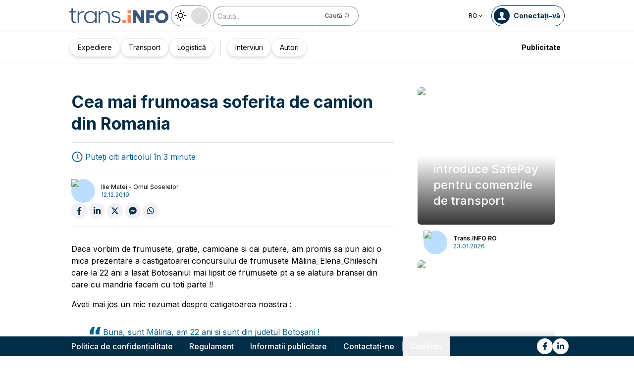

--- FILE ---
content_type: text/html; charset=utf-8
request_url: https://trans.info/ro/cea-mai-frumoasa-soferita-de-camion-din-romania-167948
body_size: 192328
content:
<!DOCTYPE html><html lang="ro" class="scroll-smooth"><head><meta charSet="utf-8"/><meta name="viewport" content="width=device-width, initial-scale=1"/><link rel="preload" as="image" imageSrcSet="https://d1dcnte8mfzkpv.cloudfront.net/uploads/2019/12/9be73c5ac9f311b798ccbc7a9f0.jpg 720w, https://d1dcnte8mfzkpv.cloudfront.net/uploads/2019/12/9be73c5ac9f311b798ccbc7a9f0-450x600.jpg 450w" imageSizes="(max-width: 720px) 100vw, 720px"/><link rel="stylesheet" href="/_next/static/css/0b8aca63e754225b.css" data-precedence="next"/><link rel="stylesheet" href="/_next/static/css/e328eac134c223f3.css" data-precedence="next"/><link rel="stylesheet" href="/_next/static/css/0788d812fe1c6770.css" data-precedence="next"/><link rel="stylesheet" href="/_next/static/css/d1ce7f61616b3376.css" data-precedence="next"/><link rel="stylesheet" href="/_next/static/css/94d89ef146acf5e9.css" data-precedence="next"/><link rel="preload" as="script" fetchPriority="low" href="/_next/static/chunks/webpack-7523a7377423fd8b.js"/><script src="/_next/static/chunks/fd9d1056-d6259937ab07002b.js" async=""></script><script src="/_next/static/chunks/2117-4bb31372ddf7f55a.js" async=""></script><script src="/_next/static/chunks/main-app-fb757dbf2494d41f.js" async=""></script><script src="/_next/static/chunks/5878-63afada22e240c17.js" async=""></script><script src="/_next/static/chunks/app/error-5b52fa143fc03e3f.js" async=""></script><script src="/_next/static/chunks/4f53ad1b-76b1d327a8ba0349.js" async=""></script><script src="/_next/static/chunks/a63740d3-3cee1c883db8a5f7.js" async=""></script><script src="/_next/static/chunks/8dc5345f-eb58e227352ef8ac.js" async=""></script><script src="/_next/static/chunks/4f9d9cd8-ac730608f1b6e825.js" async=""></script><script src="/_next/static/chunks/9081a741-51aedfaed072c4d2.js" async=""></script><script src="/_next/static/chunks/5735-853fb8ea957c9961.js" async=""></script><script src="/_next/static/chunks/3817-d9692ed11d5fcc0b.js" async=""></script><script src="/_next/static/chunks/6933-7c13990b0819d909.js" async=""></script><script src="/_next/static/chunks/3786-c2c86de1aac8a274.js" async=""></script><script src="/_next/static/chunks/2267-6d39be8c79a8e90e.js" async=""></script><script src="/_next/static/chunks/8333-904be654b0e83d2a.js" async=""></script><script src="/_next/static/chunks/4930-f3f5e749e21a682f.js" async=""></script><script src="/_next/static/chunks/9501-3874ab369a869d6b.js" async=""></script><script src="/_next/static/chunks/1644-ea97ecb0c7a52545.js" async=""></script><script src="/_next/static/chunks/2261-fbf67e7ab9acf76c.js" async=""></script><script src="/_next/static/chunks/8986-89ed499b7221ece4.js" async=""></script><script src="/_next/static/chunks/8224-49feedd0aa0916d3.js" async=""></script><script src="/_next/static/chunks/3603-eb1eead648e8ceb6.js" async=""></script><script src="/_next/static/chunks/6758-0c1281818127b5c1.js" async=""></script><script src="/_next/static/chunks/1317-fc5ee62a39a1a10c.js" async=""></script><script src="/_next/static/chunks/812-b4e4139529499dc0.js" async=""></script><script src="/_next/static/chunks/7679-1f9528065a7df8b8.js" async=""></script><script src="/_next/static/chunks/1093-694ac95b4fa447b7.js" async=""></script><script src="/_next/static/chunks/app/%5Blocale%5D/(default)/%5Bid%5D/page-ce68622a002e2cfe.js" async=""></script><script src="/_next/static/chunks/app/%5Blocale%5D/(default)/template-9fd6c59f45df2c2d.js" async=""></script><script src="/_next/static/chunks/12038df7-c110168237fa73eb.js" async=""></script><script src="/_next/static/chunks/1132-082f38aa12d89a74.js" async=""></script><script src="/_next/static/chunks/8894-c5a25a3bafedb7d9.js" async=""></script><script src="/_next/static/chunks/5544-3426bab855bf833d.js" async=""></script><script src="/_next/static/chunks/7085-61b2b90b37e0b864.js" async=""></script><script src="/_next/static/chunks/2396-c336753bb45fb11f.js" async=""></script><script src="/_next/static/chunks/app/%5Blocale%5D/(default)/page-814e5f10ed942d35.js" async=""></script><script src="/_next/static/chunks/3776-47b1d36c2890c208.js" async=""></script><script src="/_next/static/chunks/2259-bd60322da35d2359.js" async=""></script><script src="/_next/static/chunks/app/%5Blocale%5D/layout-b619b7730e3ecb8f.js" async=""></script><script src="/_next/static/chunks/1056-422f3165c8e8157f.js" async=""></script><script src="/_next/static/chunks/1756-87da362f1581ea17.js" async=""></script><script src="/_next/static/chunks/4236-16de494c25de9a79.js" async=""></script><script src="/_next/static/chunks/3221-21779e18339b04b8.js" async=""></script><script src="/_next/static/chunks/app/%5Blocale%5D/(default)/layout-b250a606d1f64ef9.js" async=""></script><link rel="preload" href="https://www.googletagmanager.com/gtm.js?id=GTM-KXXMPR" as="script"/><meta name="google-site-verification" content="19nDqMsggDPQNfjLbk1RTqyxAHeiGN9DkODy5al6vQY"/><meta name="author" content="trans.info"/><meta name="robots" content="max-image-preview:large"/><meta name="theme-color" content="#FFDC3A"/><link rel="canonical" href="https://trans.info/ro/cea-mai-frumoasa-soferita-de-camion-din-romania-167948"/><meta property="og:url" content="https://trans.info/ro/cea-mai-frumoasa-soferita-de-camion-din-romania-167948"/><meta property="og:type" content="article"/><meta name="twitter:card" content="summary"/><meta name="next-size-adjust"/><script>
        window.dataLayer = window.dataLayer || [];
        function gtag(){window.dataLayer.push(arguments);}
      
        // Set default consent to 'denied' as a placeholder
        // Determine actual values based on your own requirements
        gtag('consent', 'default', {
          'ad_storage': 'denied',
          'ad_user_data': 'denied',
          'ad_personalization': 'denied',
          'analytics_storage': 'denied'
        });
        // set container default parameters
        gtag('js', new Date());
      </script><noscript><iframe style="display:none;visibility:hidden" src="https://www.googletagmanager.com/ns.html?id=GTM-KXXMPR" height="0" width="0"></iframe></noscript><script src="/_next/static/chunks/polyfills-42372ed130431b0a.js" noModule=""></script></head><body class="p-0 __className_22b49a" cz-shortcut-listen="true"><div class="hidden lg:block"><!--$!--><template data-dgst="BAILOUT_TO_CLIENT_SIDE_RENDERING"></template><!--/$--></div><header class="relative sticky top-0 z-50 mb-[72px]"><div class="w-full top-0 transition-all"><div class="w-100 text-premium relative flex flex-col bg-white dark:bg-premium-darker dark:text-white block lg:hidden"><!--$!--><template data-dgst="BAILOUT_TO_CLIENT_SIDE_RENDERING"></template><!--/$--><div class="w-100 text-premium relative sticky z-10 flex min-h-16 items-center justify-between px-3 lg:container bg-white dark:bg-premium-darker"><div class="flex w-max items-center justify-between gap-3 py-3"><a class="flex" href="/ro"><img alt="TransInfo" loading="lazy" width="150" height="37.5" decoding="async" data-nimg="1" class="block dark:hidden" style="color:transparent" src="/static/svg/transinfoLogoColor.svg"/><img alt="TransInfo" loading="lazy" width="150" height="37.5" decoding="async" data-nimg="1" class="dark:block hidden" style="color:transparent" src="/static/svg/transinfoLogoWhiteColor.svg"/></a></div><div class="flex"><button class="flex h-10 w-10 items-center justify-center rounded-full bg-premium-dark text-white"><span class="block w-4"><svg xmlns="http://www.w3.org/2000/svg" fill="none" viewBox="0 0 20 17"><path stroke="currentColor" stroke-linecap="round" stroke-width="3" d="M2.346 1.681h16.016M2.346 8.354h16.016M2.346 15.027h16.016"></path></svg></span></button></div></div><div class="relative flex w-full grow flex-col overflow-auto bg-premium-dark transition-all duration-300 lg:hidden dark:bg-premium-darker dark:text-white pointer-events-none h-0 opacity-0"><nav class="flex min-h-[calc(100vh-104px)] flex-col overflow-auto text-[14px] text-white"><div class="flex grow flex-col"><div class="flex w-full grow justify-around px-8 py-4 text-center font-bold"><div class="flex flex-col justify-center"><a class="block w-full mb-3 pl-2" rel="" href="/ro/category/transport">Transport</a><a class="block w-full mb-3 pl-2" rel="" href="/ro/category/logistica">Logistică</a></div><div class="my-2 block min-h-full w-0.5 border-l border-premium-900"></div><div class="flex flex-col justify-center"><a class="block w-full mb-3 pl-2" rel="" href="/ro/interviews">Interviuri</a><a class="block w-full mb-3 pl-2" rel="" href="/ro/authors">Autori</a></div></div><div class="flex grow flex-col justify-center px-8 py-4 text-center font-bold"><a class="block w-full mb-3 pl-2" rel="" href="/ro/tag/pobierz_przewodnik">Pobierz przewodnik</a><a class="block w-full mb-3 pl-2" rel="" href="/ro/contact">Contactați-ne</a><a class="block w-full mb-3 pl-2" rel="" href="/ro/newsletter">Newsletter</a></div><div class="flex grow flex-col justify-center bg-premium-medium py-2 text-center dark:bg-premium-dark"><div class="flex flex-row items-center px-8 font-bold"><a class="block w-full text-center [&amp;:not(:first-child)]:border-l" rel="nofollow" href="/ro/sales">Publicitate</a></div></div><div class="flex w-full grow flex-wrap items-center justify-evenly gap-x-2 px-2 py-4"><div class="flex flex-row gap-x-2"><a rel="nofollow noopener noreferrer" target="_blank" aria-label="Link to fb" href="https://www.facebook.com/trans.infoRomania"><div class="scale-100 rounded-full bg-white transition-all duration-300 ease-in-out hover:-translate-y-1 hover:scale-[1.1] p-2"><svg stroke="currentColor" fill="currentColor" stroke-width="0" viewBox="0 0 320 512" class="text-premium-dark text-md" height="1em" width="1em" xmlns="http://www.w3.org/2000/svg"><path d="M279.14 288l14.22-92.66h-88.91v-60.13c0-25.35 12.42-50.06 52.24-50.06h40.42V6.26S260.43 0 225.36 0c-73.22 0-121.08 44.38-121.08 124.72v70.62H22.89V288h81.39v224h100.17V288z"></path></svg></div></a><a rel="nofollow noopener noreferrer" target="_blank" aria-label="Link to li" href="https://www.linkedin.com/showcase/trans-info-romania"><div class="scale-100 rounded-full bg-white transition-all duration-300 ease-in-out hover:-translate-y-1 hover:scale-[1.1] p-2"><svg stroke="currentColor" fill="currentColor" stroke-width="0" viewBox="0 0 448 512" class="text-premium-dark text-md" height="1em" width="1em" xmlns="http://www.w3.org/2000/svg"><path d="M100.28 448H7.4V148.9h92.88zM53.79 108.1C24.09 108.1 0 83.5 0 53.8a53.79 53.79 0 0 1 107.58 0c0 29.7-24.1 54.3-53.79 54.3zM447.9 448h-92.68V302.4c0-34.7-.7-79.2-48.29-79.2-48.29 0-55.69 37.7-55.69 76.7V448h-92.78V148.9h89.08v40.8h1.3c12.4-23.5 42.69-48.3 87.88-48.3 94 0 111.28 61.9 111.28 142.3V448z"></path></svg></div></a></div><a class="flex gap-x-2 items-center justify-center bg-white text-premium-dark hover:text-premium-900 font-bold rounded-3xl py-1 pl-1 pr-4" rel="nofollow" href="/ro/login"><span class="flex h-8 w-8 items-center justify-center FooterLogin_svg__S4nbv"><svg xmlns="http://www.w3.org/2000/svg" fill="none" viewBox="0 0 42 42"><circle cx="21" cy="21" r="20.5" fill="#fff"></circle><path fill="#015C92" d="M21.05 11c4.918.104 5.476 3.458 4.427 7.328.164.103.5.472.444 1.09-.165 1.135-.663 1.445-.938 1.445-.111.773-.502 1.588-.889 2.104-.276.361-.379.826-.379 1.29 0 .413-.006.15.05.615q.084.223.23.415c-.113.397-.765 2.289-2.995 2.289-2.283 0-2.897-2.041-2.962-2.29q.154-.189.247-.414c.055-.567.065-.303.065-.768 0-.413-.173-.766-.395-1.075-.386-.517-.76-1.393-.872-2.166-.333 0-.827-.31-.938-1.445-.056-.618.206-.987.428-1.09-.553-1.444-1.594-5.926 1.942-6.39.387-.62 1.319-.938 2.534-.938m-3.885 14.978c.443 1.098 1.613 2.58 3.835 2.58 2.224 0 3.39-1.455 3.851-2.565C27.04 27.251 31.5 27.637 31.5 32h-21c0-4.474 4.44-4.782 6.665-6.022"></path></svg></span>Conectați-vă</a><button class="DarkModeSwitch_mobile__kUXgX DarkModeSwitch_darkmodeSwitch__kcnGH"><div class="DarkModeSwitch_pin__qUwpN"></div><p class="DarkModeSwitch_text__zgExZ DarkModeSwitch_textLight__FgjwS"><svg xmlns="http://www.w3.org/2000/svg" width="22" height="22" fill="none"><path fill="currentColor" d="M14.308 6.819a5.33 5.33 0 0 0-3.745-1.565A5.21 5.21 0 0 0 6.82 6.819a5.33 5.33 0 0 0-1.565 3.744c0 1.454.614 2.795 1.565 3.745a5.33 5.33 0 0 0 3.744 1.565 5.21 5.21 0 0 0 3.745-1.565 5.33 5.33 0 0 0 1.565-3.745 5.21 5.21 0 0 0-1.565-3.744m-1.006 6.483a3.87 3.87 0 0 1-2.739 1.118c-1.062 0-2.04-.42-2.738-1.118a3.87 3.87 0 0 1-1.118-2.739c0-1.062.419-2.04 1.118-2.738a3.87 3.87 0 0 1 2.738-1.118c1.062 0 2.04.42 2.739 1.118a3.87 3.87 0 0 1 1.118 2.738c0 1.062-.42 2.04-1.118 2.739M20.4 9.837h-2.152a.74.74 0 0 0-.726.726.74.74 0 0 0 .726.727H20.4a.74.74 0 0 0 .727-.727.74.74 0 0 0-.727-.726M10.564 17.522a.74.74 0 0 0-.727.726V20.4a.74.74 0 0 0 .726.727.74.74 0 0 0 .727-.727v-2.152a.74.74 0 0 0-.726-.726M18.025 17.019l-1.537-1.537c-.252-.28-.727-.28-1.006 0a.71.71 0 0 0 0 1.006l1.537 1.537c.28.28.726.28 1.006 0a.71.71 0 0 0 0-1.006M10.564 0a.74.74 0 0 0-.727.727v2.151a.74.74 0 0 0 .726.727.74.74 0 0 0 .727-.727V.727A.74.74 0 0 0 10.564 0M18.053 3.102a.71.71 0 0 0-1.006 0L15.51 4.639a.71.71 0 0 0 0 1.006c.251.28.726.28 1.006 0l1.537-1.537a.71.71 0 0 0 0-1.006M2.878 9.837H.727a.74.74 0 0 0-.727.726c0 .392.307.727.727.727h2.151a.74.74 0 0 0 .727-.727.74.74 0 0 0-.727-.726M5.617 15.482c-.251-.28-.726-.28-1.006 0l-1.537 1.537a.71.71 0 0 0 0 1.006c.28.28.727.28 1.006 0l1.537-1.537a.71.71 0 0 0 0-1.006M5.617 4.639 4.08 3.102a.71.71 0 0 0-1.006 0 .71.71 0 0 0 0 1.006l1.537 1.537c.28.28.727.28 1.006 0a.71.71 0 0 0 0-1.006"></path></svg></p><p class="DarkModeSwitch_text__zgExZ DarkModeSwitch_textDark__virQf"><svg xmlns="http://www.w3.org/2000/svg" width="16" height="16" fill="none"><path fill="currentColor" d="M15.622 9.106a.56.56 0 0 0-.47.102 6 6 0 0 1-1.82 1.067c-.634.246-1.33.37-2.065.37A6 6 0 0 1 7.013 8.88a6.05 6.05 0 0 1-1.758-4.268c0-.698.123-1.375.327-1.99A5.5 5.5 0 0 1 6.564.857a.525.525 0 0 0-.082-.739.56.56 0 0 0-.47-.102 8.25 8.25 0 0 0-4.335 2.913A8.15 8.15 0 0 0 0 7.874c0 2.237.9 4.268 2.372 5.746A8.05 8.05 0 0 0 8.097 16c1.881 0 3.62-.657 5.01-1.744a8.1 8.1 0 0 0 2.862-4.494c.103-.308-.06-.595-.347-.656m-3.129 4.288a6.97 6.97 0 0 1-4.355 1.518c-1.942 0-3.7-.8-4.969-2.072a7.05 7.05 0 0 1-2.065-4.986c0-1.621.532-3.098 1.452-4.288a7 7 0 0 1 2.351-1.97 7 7 0 0 0-.286.697 6.9 6.9 0 0 0-.388 2.34c0 1.949.797 3.734 2.065 5.006a7.05 7.05 0 0 0 4.989 2.073c.859 0 1.677-.144 2.433-.431.266-.103.532-.206.777-.329a7.5 7.5 0 0 1-2.004 2.442"></path></svg></p></button></div><div class="flex grow flex-col justify-center px-8 pb-8 pt-2 text-center text-[14px]"><a class="block pb-1" rel="nofollow" href="/ro/policy">Politica de confidențialitate</a><a class="block pb-1" rel="nofollow" href="/ro/rules">Regulament</a><button>Cookies</button></div></div></nav></div></div><div class="absolute top-full w-full lg:hidden"><div class="absolute left-0 top-0 h-full w-full bg-white opacity-[0.5] dark:bg-premium-dark"></div><div class="PillBar_pillGroup__GRv56"><a class="PillBar_pillButton__7W1V_ bg-white text-black" href="/ro/category/transport">Transport</a><a class="PillBar_pillButton__7W1V_ bg-white text-black" href="/ro/category/logistica">Logistică</a></div></div><div class="rounded-b-2xl bg-premium-dark text-white shadow-xl lg:rounded-none lg:bg-white lg:text-black lg:shadow-none dark:bg-premium-dark dark:bg-premium-darker dark:text-white hidden lg:block"><div class="mx-auto flex h-16 items-center justify-between px-3 container"><div class="flex w-max items-center justify-between gap-3 py-3"><a class="flex" href="/ro"><img alt="TransInfo" loading="lazy" width="200" height="50" decoding="async" data-nimg="1" class="lg:block dark:hidden" style="color:transparent" src="/static/svg/transinfoLogoColor.svg"/><img alt="TransInfo" loading="lazy" width="200" height="50" decoding="async" data-nimg="1" class="lg:hidden dark:block" style="color:transparent" src="/static/svg/transinfoLogoWhiteColor.svg"/></a><button class="DarkModeSwitch_mobile__kUXgX DarkModeSwitch_darkmodeSwitch__kcnGH hidden lg:block"><div class="DarkModeSwitch_pin__qUwpN"></div><p class="DarkModeSwitch_text__zgExZ DarkModeSwitch_textLight__FgjwS"><svg xmlns="http://www.w3.org/2000/svg" width="22" height="22" fill="none"><path fill="currentColor" d="M14.308 6.819a5.33 5.33 0 0 0-3.745-1.565A5.21 5.21 0 0 0 6.82 6.819a5.33 5.33 0 0 0-1.565 3.744c0 1.454.614 2.795 1.565 3.745a5.33 5.33 0 0 0 3.744 1.565 5.21 5.21 0 0 0 3.745-1.565 5.33 5.33 0 0 0 1.565-3.745 5.21 5.21 0 0 0-1.565-3.744m-1.006 6.483a3.87 3.87 0 0 1-2.739 1.118c-1.062 0-2.04-.42-2.738-1.118a3.87 3.87 0 0 1-1.118-2.739c0-1.062.419-2.04 1.118-2.738a3.87 3.87 0 0 1 2.738-1.118c1.062 0 2.04.42 2.739 1.118a3.87 3.87 0 0 1 1.118 2.738c0 1.062-.42 2.04-1.118 2.739M20.4 9.837h-2.152a.74.74 0 0 0-.726.726.74.74 0 0 0 .726.727H20.4a.74.74 0 0 0 .727-.727.74.74 0 0 0-.727-.726M10.564 17.522a.74.74 0 0 0-.727.726V20.4a.74.74 0 0 0 .726.727.74.74 0 0 0 .727-.727v-2.152a.74.74 0 0 0-.726-.726M18.025 17.019l-1.537-1.537c-.252-.28-.727-.28-1.006 0a.71.71 0 0 0 0 1.006l1.537 1.537c.28.28.726.28 1.006 0a.71.71 0 0 0 0-1.006M10.564 0a.74.74 0 0 0-.727.727v2.151a.74.74 0 0 0 .726.727.74.74 0 0 0 .727-.727V.727A.74.74 0 0 0 10.564 0M18.053 3.102a.71.71 0 0 0-1.006 0L15.51 4.639a.71.71 0 0 0 0 1.006c.251.28.726.28 1.006 0l1.537-1.537a.71.71 0 0 0 0-1.006M2.878 9.837H.727a.74.74 0 0 0-.727.726c0 .392.307.727.727.727h2.151a.74.74 0 0 0 .727-.727.74.74 0 0 0-.727-.726M5.617 15.482c-.251-.28-.726-.28-1.006 0l-1.537 1.537a.71.71 0 0 0 0 1.006c.28.28.727.28 1.006 0l1.537-1.537a.71.71 0 0 0 0-1.006M5.617 4.639 4.08 3.102a.71.71 0 0 0-1.006 0 .71.71 0 0 0 0 1.006l1.537 1.537c.28.28.727.28 1.006 0a.71.71 0 0 0 0-1.006"></path></svg></p><p class="DarkModeSwitch_text__zgExZ DarkModeSwitch_textDark__virQf"><svg xmlns="http://www.w3.org/2000/svg" width="16" height="16" fill="none"><path fill="currentColor" d="M15.622 9.106a.56.56 0 0 0-.47.102 6 6 0 0 1-1.82 1.067c-.634.246-1.33.37-2.065.37A6 6 0 0 1 7.013 8.88a6.05 6.05 0 0 1-1.758-4.268c0-.698.123-1.375.327-1.99A5.5 5.5 0 0 1 6.564.857a.525.525 0 0 0-.082-.739.56.56 0 0 0-.47-.102 8.25 8.25 0 0 0-4.335 2.913A8.15 8.15 0 0 0 0 7.874c0 2.237.9 4.268 2.372 5.746A8.05 8.05 0 0 0 8.097 16c1.881 0 3.62-.657 5.01-1.744a8.1 8.1 0 0 0 2.862-4.494c.103-.308-.06-.595-.347-.656m-3.129 4.288a6.97 6.97 0 0 1-4.355 1.518c-1.942 0-3.7-.8-4.969-2.072a7.05 7.05 0 0 1-2.065-4.986c0-1.621.532-3.098 1.452-4.288a7 7 0 0 1 2.351-1.97 7 7 0 0 0-.286.697 6.9 6.9 0 0 0-.388 2.34c0 1.949.797 3.734 2.065 5.006a7.05 7.05 0 0 0 4.989 2.073c.859 0 1.677-.144 2.433-.431.266-.103.532-.206.777-.329a7.5 7.5 0 0 1-2.004 2.442"></path></svg></p></button><form class="flex h-full translate-x-9 items-center lg:translate-x-0 hidden lg:flex" action="/ro/search" method="GET"><input type="text" placeholder="Caută..." class="h-10 rounded-full border border-premium-dark border-opacity-50 bg-white px-2 py-[9px] pr-6 text-sm text-black opacity-100 outline-none transition-all placeholder:text-sm placeholder:italic lg:py-[5px] dark:border-premium-500 dark:bg-premium-dark dark:text-white" name="q"/><button type="submit" class="flex h-10 w-10 -translate-x-9 items-center justify-center rounded-br-full rounded-tr-full border border-premium-dark border-l-transparent border-opacity-50 bg-white text-xs font-bold text-premium-dark text-white transition-colors hover:bg-premium-500 lg:w-auto lg:border-l-transparent lg:px-4 lg:py-2 lg:text-gray-700 dark:border-premium-500 dark:border-l-transparent dark:bg-premium-dark dark:hover:bg-premium-500"><span class="hidden lg:inline">Caută</span><svg stroke="currentColor" fill="currentColor" stroke-width="0" viewBox="0 0 24 24" class="h-6 w-6 lg:ml-1 lg:h-auto lg:w-auto" height="1em" width="1em" xmlns="http://www.w3.org/2000/svg"><path d="M10 18a7.952 7.952 0 0 0 4.897-1.688l4.396 4.396 1.414-1.414-4.396-4.396A7.952 7.952 0 0 0 18 10c0-4.411-3.589-8-8-8s-8 3.589-8 8 3.589 8 8 8zm0-14c3.309 0 6 2.691 6 6s-2.691 6-6 6-6-2.691-6-6 2.691-6 6-6z"></path></svg></button></form></div><div class="flex w-max items-center justify-between gap-3 py-3"><div class="relative hidden lg:block mx-4"><button class="flex items-center gap-1 dark:text-white text-black bg-white text-xs dark:bg-premium-darker">RO<svg stroke="currentColor" fill="currentColor" stroke-width="0" viewBox="0 0 512 512" class="h-3 w-3" height="1em" width="1em" xmlns="http://www.w3.org/2000/svg"><path d="M256 294.1L383 167c9.4-9.4 24.6-9.4 33.9 0s9.3 24.6 0 34L273 345c-9.1 9.1-23.7 9.3-33.1.7L95 201.1c-4.7-4.7-7-10.9-7-17s2.3-12.3 7-17c9.4-9.4 24.6-9.4 33.9 0l127.1 127z"></path></svg></button><div class="absolute left-0 rounded-lg border border-gray-600  dark:bg-premium-dark dark:text-white transition-opacity z-[100] pointer-events-none opacity-0 top-full mt-3 text-black bg-white"><a hrefLang="pl" class="block w-full p-2 text-left text-xs transition-colors hover:bg-gray-200 hover:text-black rounded-t-lg" href="/pl">Polski</a><a hrefLang="en" class="block w-full p-2 text-left text-xs transition-colors hover:bg-gray-200 hover:text-black" href="/en">English</a><a hrefLang="es" class="block w-full p-2 text-left text-xs transition-colors hover:bg-gray-200 hover:text-black" href="/es">Español</a><a hrefLang="de" class="block w-full p-2 text-left text-xs transition-colors hover:bg-gray-200 hover:text-black" href="/de">Deutsch</a><a hrefLang="fr" class="block w-full p-2 text-left text-xs transition-colors hover:bg-gray-200 hover:text-black" href="/fr">Français</a><a hrefLang="it" class="block w-full p-2 text-left text-xs transition-colors hover:bg-gray-200 hover:text-black" href="/it">Italiano</a><a hrefLang="lt" class="block w-full p-2 text-left text-xs transition-colors hover:bg-gray-200 hover:text-black" href="/lt">Lietuvių</a><a hrefLang="ua" class="block w-full p-2 text-left text-xs transition-colors hover:bg-gray-200 hover:text-black" href="/ua">Українська</a><a hrefLang="hu" class="block w-full p-2 text-left text-xs transition-colors hover:bg-gray-200 hover:text-black" href="/hu">Magyar</a><a hrefLang="ru" class="block w-full p-2 text-left text-xs transition-colors hover:bg-gray-200 hover:text-black rounded-b-lg" href="/ru">Русский</a></div></div><form class="flex h-full translate-x-9 items-center lg:translate-x-0 lg:hidden" action="/ro/search" method="GET"><input type="text" placeholder="Caută..." class="h-10 rounded-full border border-premium-dark border-opacity-50 bg-white px-2 py-[9px] pr-6 text-sm text-black opacity-100 outline-none transition-all placeholder:text-sm placeholder:italic lg:py-[5px] dark:border-premium-500 dark:bg-premium-dark dark:text-white" name="q"/><button type="submit" class="flex h-10 w-10 -translate-x-9 items-center justify-center rounded-br-full rounded-tr-full border border-premium-dark border-l-transparent border-opacity-50 bg-white text-xs font-bold text-premium-dark text-white transition-colors hover:bg-premium-500 lg:w-auto lg:border-l-transparent lg:px-4 lg:py-2 lg:text-gray-700 dark:border-premium-500 dark:border-l-transparent dark:bg-premium-dark dark:hover:bg-premium-500"><span class="hidden lg:inline">Caută</span><svg stroke="currentColor" fill="currentColor" stroke-width="0" viewBox="0 0 24 24" class="h-6 w-6 lg:ml-1 lg:h-auto lg:w-auto" height="1em" width="1em" xmlns="http://www.w3.org/2000/svg"><path d="M10 18a7.952 7.952 0 0 0 4.897-1.688l4.396 4.396 1.414-1.414-4.396-4.396A7.952 7.952 0 0 0 18 10c0-4.411-3.589-8-8-8s-8 3.589-8 8 3.589 8 8 8zm0-14c3.309 0 6 2.691 6 6s-2.691 6-6 6-6-2.691-6-6 2.691-6 6-6z"></path></svg></button></form><a rel="nofollow" class="lg:text-premium-dark lg:hover:text-premium-900 dark:hover:text-premium-100 flex items-center pl-1 pr-2 text-sm font-bold transition-all dark:text-white border border-premium-dark dark:border-premium-500 rounded-full p-1" href="/ro/login?from=/cea-mai-frumoasa-soferita-de-camion-din-romania-167948"><div class="mr-2 rounded-full bg-premium-dark p-2 text-white dark:bg-white dark:text-premium-dark"><!--$--><svg xmlns="http://www.w3.org/2000/svg" fill="none" viewBox="0 0 18 18" width="16" height="16"><path fill="currentColor" d="M9.042 0c4.216.089 4.694 2.964 3.795 6.28.141.09.428.406.38.936-.14.973-.567 1.238-.803 1.238-.095.663-.43 1.36-.762 1.803-.236.31-.324.708-.324 1.107 0 .353-.006.128.042.526q.073.191.197.356c-.097.34-.656 1.962-2.567 1.962-1.957 0-2.483-1.75-2.54-1.962q.134-.163.212-.356c.048-.485.057-.26.057-.658 0-.354-.148-.657-.339-.922-.331-.443-.652-1.193-.747-1.856-.286 0-.71-.265-.804-1.238-.048-.53.176-.846.366-.935C4.731 5.043 3.84 1.2 6.87.803 7.2.273 8 0 9.042 0M5.713 12.838c.38.942 1.383 2.213 3.287 2.213 1.906 0 2.906-1.248 3.3-2.2C14.178 13.93 18 14.262 18 18H0c0-3.835 3.805-4.098 5.713-5.162"></path></svg><!--/$--></div><span class="hidden text-nowrap lg:block">Conectați-vă</span></a></div></div><nav class="absolute top-full w-full border-b border-t border-gray-500 px-2 hidden lg:block"><div class="absolute left-0 top-0 h-full w-full bg-white opacity-[0.8]  dark:bg-premium-dark"></div><div class="container mx-auto"><ul class="flex items-center justify-start gap-3 p-2 lg:gap-1 lg:p-1"><ul class="flex items-center justify-start gap-3 p-2"><li class="group relative flex h-full flex-grow items-center justify-center"><a class="border border-opacity-10 bg-white border-premium-dark hover:opacity-30 flex h-full px-4 py-2 items-center justify-start rounded-full text-sm transition-colors whitespace-nowrap flex items-center justify-center gap-1 border shadow-md bg-white text-black hover:text-black" href="/ro/category/expediere">Expediere</a></li><li class="group relative flex h-full flex-grow items-center justify-center"><a class="border border-opacity-10 bg-white border-premium-dark hover:opacity-30 flex h-full px-4 py-2 items-center justify-start rounded-full text-sm transition-colors whitespace-nowrap flex items-center justify-center gap-1 border shadow-md bg-white text-black hover:text-black" href="/ro/category/transport">Transport</a></li><li class="group relative flex h-full flex-grow items-center justify-center"><a class="border border-opacity-10 bg-white border-premium-dark hover:opacity-30 flex h-full px-4 py-2 items-center justify-start rounded-full text-sm transition-colors whitespace-nowrap flex items-center justify-center gap-1 border shadow-md bg-white text-black hover:text-black" href="/ro/category/logistica">Logistică</a></li></ul><div class="mx-4 h-8 border-r border-premium-900 lg:mx-1"></div><ul class="flex items-center justify-start gap-3 p-2"><li class="group relative flex h-full flex-grow items-center justify-center"><a class="border border-opacity-10 bg-white border-premium-dark hover:opacity-30 flex h-full px-4 py-2 items-center justify-start rounded-full text-sm transition-colors whitespace-nowrap flex items-center justify-center gap-1 border shadow-md bg-white text-black hover:text-black" href="/ro/interviews">Interviuri</a></li><li class="group relative flex h-full flex-grow items-center justify-center"><a class="border border-opacity-10 bg-white border-premium-dark hover:opacity-30 flex h-full px-4 py-2 items-center justify-start rounded-full text-sm transition-colors whitespace-nowrap flex items-center justify-center gap-1 border shadow-md bg-white text-black hover:text-black" href="/ro/authors">Autori</a></li></ul><div class="flex w-full flex-col items-end"><ul class="flex items-center justify-start gap-3 p-2"><li class="group relative flex h-full flex-grow items-center justify-center min-w-[200px] lg:min-w-[90px]"><a class="flex h-full items-center justify-center px-2 py-2 text-sm font-bold transition-colors hover:opacity-70" href="/ro/sales">Publicitate</a></li></ul></div></ul></div></nav></div></div></header><div class="transition-all relative lg:pb-20 w-full opacity-0 top-[50px]"><div class="container mx-auto lg:grid lg:grid-cols-3"><div class="pt-4 lg:col-span-2"><div class="block px-3 py-4 lg:px-4 lg:py-8 lg:pb-16"><div class="lg:hidden"><img alt="" loading="lazy" width="735" height="500" decoding="async" data-nimg="1" class="mb-2 h-auto w-full rounded-md" style="color:transparent" src="https://cdn-trans.info/uploads/2019/12/eca924e1f770a8c97253facb7f2.jpg"/></div><h1 class="mb-4 text-lg font-bold leading-[1.3] text-premium-dark md:text-xl lg:text-[2.125rem] lg:leading-[1.3] dark:text-white">Cea mai frumoasa soferita de camion din Romania</h1><div class="mb-4 flex items-center justify-between gap-2 border-b border-t border-ebony border-opacity-20 py-4 lg:justify-start lg:gap-8"><div class="flex items-center text-premium-900 dark:text-orange-500"><svg stroke="currentColor" fill="currentColor" stroke-width="0" viewBox="0 0 1024 1024" class="mr-1 h-6 w-6" height="1em" width="1em" xmlns="http://www.w3.org/2000/svg"><path d="M512 64C264.6 64 64 264.6 64 512s200.6 448 448 448 448-200.6 448-448S759.4 64 512 64zm0 820c-205.4 0-372-166.6-372-372s166.6-372 372-372 372 166.6 372 372-166.6 372-372 372z"></path><path d="M686.7 638.6L544.1 535.5V288c0-4.4-3.6-8-8-8H488c-4.4 0-8 3.6-8 8v275.4c0 2.6 1.2 5 3.3 6.5l165.4 120.6c3.6 2.6 8.6 1.8 11.2-1.7l28.6-39c2.6-3.7 1.8-8.7-1.8-11.2z"></path></svg>Puteți citi articolul în 3 minute</div></div><div class="flex items-center gap-4 md:block xxxl:flex mb-4"><div class="items-left mb-4 flex flex-shrink-0 flex-col xl:mb-0"><div class="group flex items-center justify-between mr-2"><a class="flex items-center" href="/ro/user/398c3cac51c9af4b8b237a22"><img alt="Ilie Matei - Omul Șoselelor" loading="lazy" width="48" height="48" decoding="async" data-nimg="1" class="mr-3 h-8 w-8 rounded-full bg-premium-100 transition-transform group-hover:scale-110 lg:h-12 lg:w-12" style="color:transparent" src="https://d1dcnte8mfzkpv.cloudfront.net/uploads/2018/11/5f593514902b06af36a7ee665f0.jpg"/><div class="flex flex-col text-xs"><p class="mr-2 text-black dark:text-white">Ilie Matei - Omul Șoselelor</p><p class="text-premium-900 dark:text-orange-500">12.12.2019</p></div></a></div></div><div class="flex items-center hidden flex-shrink-0 sm:flex"><!--$--><button class="react-share__ShareButton mr-1" style="background-color:transparent;border:none;padding:0;font:inherit;color:inherit;cursor:pointer"><div class="block h-8 w-8 rounded-full bg-gray-200 p-2 text-premium-dark transition-all hover:scale-110 hover:bg-gray-500"><svg stroke="currentColor" fill="currentColor" stroke-width="0" viewBox="0 0 320 512" class="h-4 w-4" height="1em" width="1em" xmlns="http://www.w3.org/2000/svg"><path d="M279.14 288l14.22-92.66h-88.91v-60.13c0-25.35 12.42-50.06 52.24-50.06h40.42V6.26S260.43 0 225.36 0c-73.22 0-121.08 44.38-121.08 124.72v70.62H22.89V288h81.39v224h100.17V288z"></path></svg></div></button><!--/$--><!--$--><button class="react-share__ShareButton mr-1" style="background-color:transparent;border:none;padding:0;font:inherit;color:inherit;cursor:pointer"><div class="block h-8 w-8 rounded-full bg-gray-200 p-2 text-premium-dark transition-all hover:scale-110 hover:bg-gray-500"><svg stroke="currentColor" fill="currentColor" stroke-width="0" viewBox="0 0 448 512" class="h-4 w-4" height="1em" width="1em" xmlns="http://www.w3.org/2000/svg"><path d="M100.28 448H7.4V148.9h92.88zM53.79 108.1C24.09 108.1 0 83.5 0 53.8a53.79 53.79 0 0 1 107.58 0c0 29.7-24.1 54.3-53.79 54.3zM447.9 448h-92.68V302.4c0-34.7-.7-79.2-48.29-79.2-48.29 0-55.69 37.7-55.69 76.7V448h-92.78V148.9h89.08v40.8h1.3c12.4-23.5 42.69-48.3 87.88-48.3 94 0 111.28 61.9 111.28 142.3V448z"></path></svg></div></button><!--/$--><!--$--><button class="react-share__ShareButton mr-1" style="background-color:transparent;border:none;padding:0;font:inherit;color:inherit;cursor:pointer"><div class="block h-8 w-8 rounded-full bg-gray-200 p-2 text-premium-dark transition-all hover:scale-110 hover:bg-gray-500"><svg stroke="currentColor" fill="currentColor" stroke-width="0" viewBox="0 0 24 24" class="h-4 w-4" height="1em" width="1em" xmlns="http://www.w3.org/2000/svg"><path d="M18.2048 2.25H21.5128L14.2858 10.51L22.7878 21.75H16.1308L10.9168 14.933L4.95084 21.75H1.64084L9.37084 12.915L1.21484 2.25H8.04084L12.7538 8.481L18.2048 2.25ZM17.0438 19.77H18.8768L7.04484 4.126H5.07784L17.0438 19.77Z"></path></svg></div></button><!--/$--><!--$--><button class="react-share__ShareButton mr-1" style="background-color:transparent;border:none;padding:0;font:inherit;color:inherit;cursor:pointer"><div class="block h-8 w-8 rounded-full bg-gray-200 p-2 text-premium-dark transition-all hover:scale-110 hover:bg-gray-500"><svg stroke="currentColor" fill="currentColor" stroke-width="0" viewBox="0 0 512 512" class="h-4 w-4" height="1em" width="1em" xmlns="http://www.w3.org/2000/svg"><path d="M256.55 8C116.52 8 8 110.34 8 248.57c0 72.3 29.71 134.78 78.07 177.94 8.35 7.51 6.63 11.86 8.05 58.23A19.92 19.92 0 0 0 122 502.31c52.91-23.3 53.59-25.14 62.56-22.7C337.85 521.8 504 423.7 504 248.57 504 110.34 396.59 8 256.55 8zm149.24 185.13l-73 115.57a37.37 37.37 0 0 1-53.91 9.93l-58.08-43.47a15 15 0 0 0-18 0l-78.37 59.44c-10.46 7.93-24.16-4.6-17.11-15.67l73-115.57a37.36 37.36 0 0 1 53.91-9.93l58.06 43.46a15 15 0 0 0 18 0l78.41-59.38c10.44-7.98 24.14 4.54 17.09 15.62z"></path></svg></div></button><!--/$--><!--$--><button class="react-share__ShareButton mr-1" style="background-color:transparent;border:none;padding:0;font:inherit;color:inherit;cursor:pointer"><div class="block h-8 w-8 rounded-full bg-gray-200 p-2 text-premium-dark transition-all hover:scale-110 hover:bg-gray-500"><svg stroke="currentColor" fill="currentColor" stroke-width="0" viewBox="0 0 448 512" class="h-4 w-4" height="1em" width="1em" xmlns="http://www.w3.org/2000/svg"><path d="M380.9 97.1C339 55.1 283.2 32 223.9 32c-122.4 0-222 99.6-222 222 0 39.1 10.2 77.3 29.6 111L0 480l117.7-30.9c32.4 17.7 68.9 27 106.1 27h.1c122.3 0 224.1-99.6 224.1-222 0-59.3-25.2-115-67.1-157zm-157 341.6c-33.2 0-65.7-8.9-94-25.7l-6.7-4-69.8 18.3L72 359.2l-4.4-7c-18.5-29.4-28.2-63.3-28.2-98.2 0-101.7 82.8-184.5 184.6-184.5 49.3 0 95.6 19.2 130.4 54.1 34.8 34.9 56.2 81.2 56.1 130.5 0 101.8-84.9 184.6-186.6 184.6zm101.2-138.2c-5.5-2.8-32.8-16.2-37.9-18-5.1-1.9-8.8-2.8-12.5 2.8-3.7 5.6-14.3 18-17.6 21.8-3.2 3.7-6.5 4.2-12 1.4-32.6-16.3-54-29.1-75.5-66-5.7-9.8 5.7-9.1 16.3-30.3 1.8-3.7.9-6.9-.5-9.7-1.4-2.8-12.5-30.1-17.1-41.2-4.5-10.8-9.1-9.3-12.5-9.5-3.2-.2-6.9-.2-10.6-.2-3.7 0-9.7 1.4-14.8 6.9-5.1 5.6-19.4 19-19.4 46.3 0 27.3 19.9 53.7 22.6 57.4 2.8 3.7 39.1 59.7 94.8 83.8 35.2 15.2 49 16.5 66.6 13.9 10.7-1.6 32.8-13.4 37.4-26.4 4.6-13 4.6-24.1 3.2-26.4-1.3-2.5-5-3.9-10.5-6.6z"></path></svg></div></button><!--/$--></div></div><div class="mb-4 border-b border-ebony border-opacity-20"></div><p class="article-before-content mb-4 font-semibold leading-[1.2] text-premium-900 lg:text-[1.375rem] dark:text-white"></p><div class="mb-4 hidden lg:block"><img alt="" loading="lazy" width="735" height="500" decoding="async" data-nimg="1" class="mb-2 h-auto w-full rounded-md" style="color:transparent" src="https://cdn-trans.info/uploads/2019/12/eca924e1f770a8c97253facb7f2.jpg"/></div><article><div class="article-content protected"><div><p>Daca vorbim de frumusete, gratie, camioane si cai putere, am promis sa pun aici o mica prezentare a castigatoarei concursului de frumusete Mălina_Elena_Ghileschi care la 22 ani a lasat Botosaniul mai lipsit de frumusete pt a se alatura bransei din care cu mandrie facem cu toti parte !!</p>
<p>Aveti mai jos un mic rezumat despre catigatoarea noastra :</p>
<blockquote><p><em>Buna, sunt Mălina, am 22 ani si sunt din judetul Botoșani !</em><br/>
<em>După terminarea școlii de șoferi pentru categoriile C, E și obținerea atestatului pentru transport marfă, în luna ianuarie 2019, mi-am început cariera mea de șofer la firma germană Spedition Pflaum GmbH. Firma are foarte multe ramuri: distribuție de produse, distribuție de colete, transport de marfă dintr-o țară în alta etc. Logodnicul meu se afla aici de aproximativ un an jumătate și se ocupa cu aprovizionare magazinelor NORMA( magazine asemănătoare cu LIDL,PENNY,NETTO). Practic, o zi de muncă se desfășoară astfel: se merge cu camionul la un depozit de unde șoferul trebuie să încarce marfa pentru 2-3 sau 4 magazine, urmând să meargă la adresele filialelor pentru a lăsa paleți cu alimente și pentru a lua înapoi paleți goi ce vor fi aduși ulterior la depozitul de unde s-a încărcat marfa. Ajunsă în Germania, am avut la dispoziție o lună de zile pentru a învăța cum trebuie să manevrez o liză electrică, cum trebuie să încărc marfa în camion și cel mai dificil lucru pe care l-am avut de învățat a fost “faimosul” tras în rampă. Eu lucrez in două ture, alternând o săptămâna de zi cu una de noapte. Inițial, tura de zi mi se părea mai grea comparativ cu cea de noapte, deoarece când ajungeam la filială pentru a descărca marfa și vedeam că parcarea magazinului e plină de mașini mici, mă înspăimântam. Cu multă atenție și răbdare, cu mișcări lente și precise, m-am descurcat, Dumnezeu ferindu-mă de evenimente neplăcute. Lucrez singură pe camion de 10 luni și nu mă văd făcând altceva în viitor. De mică am fost pasionată de mașini și de tot ceea ce ține de șofat. Pentru că am o pasiune aparte pentru mașinile de mare tonaj, am reușit tot ce mi-am propus. În prezent, stăpânesc volanul cu multă precizie și sper să am parte de mulți kilometri fără evenimente neplăcute! Doresc tuturor șoferilor mult noroc, drumuri bune și line!</em></p></blockquote>
<p><img class=" size-full wp-image-168321" src="https://d1dcnte8mfzkpv.cloudfront.net/uploads/2019/12/9be73c5ac9f311b798ccbc7a9f0.jpg" alt="" srcSet="https://d1dcnte8mfzkpv.cloudfront.net/uploads/2019/12/9be73c5ac9f311b798ccbc7a9f0.jpg 720w, https://d1dcnte8mfzkpv.cloudfront.net/uploads/2019/12/9be73c5ac9f311b798ccbc7a9f0-450x600.jpg 450w" sizes="(max-width: 720px) 100vw, 720px"/></p>
<p> </p>
</div></div></article><div><div class=" my-2 mr-4 inline-block text-lg font-bold lg:text-xl">Etichete<!-- -->:</div><ul class="inline-flex flex-wrap"><li class="mb-1 mr-1"><a class="block rounded-full bg-premium-900 px-2 py-1 text-sm text-white transition-colors hover:bg-premium-700 hover:text-white" href="/ro/tag/soferi">#<!-- -->soferi</a></li></ul></div><div class="h-0.5 w-full"></div><div class="xl:mt-2"></div></div><div class="px-4 pb-4 lg:hidden"><!--$--><!--/$--><!--$--><div class="flex w-full flex-col gap-4"><div class="flex h-[350px] flex-col"><a class="group relative h-full flex-col overflow-hidden rounded-md lg:rounded-md flex lg:flex" href="/ro/garantie-de-plata-trans-eu-safepay-450759"><div class="flex flex-row overflow-hidden h-full"><div class="relative flex w-full flex-col overflow-hidden rounded-md lg:rounded-md max-w-[unset] justify-end lg:max-w-[unset] lg:justify-end min-h-64 lg:h-full h-full"><img alt="Garanție de plată în loc de risc: Trans.eu introduce SafePay pentru comenzile de transport" loading="lazy" width="700" height="500" decoding="async" data-nimg="1" class="absolute h-full w-full object-cover transition-transform duration-1000 group-hover:scale-105 rounded-t-md rounded-b-md lg:rounded-b-md" style="color:transparent" src="https://cdn-trans.info/uploads/2026/01/2729575a331b9d8b1e85af18f42-ro-1024x681.webp"/><div class="gap-2 flex flex-wrap max-h-[30px] overflow-hidden absolute left-2 right-2 top-2 flex-row items-start"></div><div class="flex-col justify-end h-1/2 relative lg:bg-gradient-to-t lg:from-black/80 lg:to-black/0 hidden lg:flex lg:gap-3 lg:p-8 gap-1 p-4 rounded-b-md lg:rounded-b-md"><h3 class="text-white text-md font-regular lg:text-2xl lg:font-medium  text-[0.875rem] sm:text-[1rem]">Garanție de plată în loc de risc: Trans.eu introduce SafePay pentru comenzile de transport</h3><div class="lg:hidden hidden"><div class="flex items-center"><img alt="Trans.INFO RO" loading="lazy" width="48" height="48" decoding="async" data-nimg="1" class="mr-1 h-12 w-12 rounded-full bg-premium-100" style="color:transparent" src="https://cdn-trans.info/uploads/2017/09/5d6a1ac8a04b37335a07d60e1df.jpg"/><p class="ml-2 flex flex-col text-xs"><span class="text-white font-semibold">Trans.INFO RO</span> <span class="text-white">23.01.2026</span></p></div></div></div></div><div class="lg:w-full w-[140%] pr-0 pb-0 sm:pr-[unset] sm:pb-[unset] flex-col items-start gap-2 justify-between dark:bg-dark-500 rounded-b-md hidden lg:hidden lg:gap-3 lg:p-8 gap-1 p-4"><div class="flex flex-col"><h3 class="text-md font-regular lg:text-2xl lg:font-medium  text-[0.875rem] sm:text-[1rem]">Garanție de plată în loc de risc: Trans.eu introduce SafePay pentru comenzile de transport</h3><div class="lg:hidden hidden"><div class="flex items-center"><img alt="Trans.INFO RO" loading="lazy" width="48" height="48" decoding="async" data-nimg="1" class="mr-1 h-12 w-12 rounded-full bg-premium-100" style="color:transparent" src="https://cdn-trans.info/uploads/2017/09/5d6a1ac8a04b37335a07d60e1df.jpg"/><p class="ml-2 flex flex-col text-xs"><span class="text-black dark:text-white font-semibold">Trans.INFO RO</span> <span class="text-premium-900 dark:text-white">23.01.2026</span></p></div></div></div></div></div><div class="flex-col items-start gap-2 justify-between rounded-b-md flex lg:flex lg:gap-3 lg:p-3 gap-1 p-2"><h3 class="text-md font-regular lg:text-2xl lg:font-medium  text-[0.875rem] sm:text-[1rem] lg:hidden block">Garanție de plată în loc de risc: Trans.eu introduce SafePay pentru comenzile de transport</h3><div class="lg:block block"><div class="flex items-center"><img alt="Trans.INFO RO" loading="lazy" width="48" height="48" decoding="async" data-nimg="1" class="mr-1 h-12 w-12 rounded-full bg-premium-100" style="color:transparent" src="https://cdn-trans.info/uploads/2017/09/5d6a1ac8a04b37335a07d60e1df.jpg"/><p class="ml-2 flex flex-col text-xs"><span class="text-black dark:text-white font-semibold">Trans.INFO RO</span> <span class="text-premium-900 dark:text-white">23.01.2026</span></p></div></div></div></a></div><div class="flex h-[350px] flex-col"><a class="group relative h-full flex-col overflow-hidden rounded-md lg:rounded-md flex lg:flex" href="/ro/blocada-camioane-balcani-450739"><div class="flex flex-row overflow-hidden h-full"><div class="relative flex w-full flex-col overflow-hidden rounded-md lg:rounded-md max-w-[unset] justify-end lg:max-w-[unset] lg:justify-end min-h-64 lg:h-full h-full"><img alt="De luni, șoferii de camioane din patru țări balcanice vor bloca traficul de marfă către UE" loading="lazy" width="700" height="500" decoding="async" data-nimg="1" class="absolute h-full w-full object-cover transition-transform duration-1000 group-hover:scale-105 rounded-t-md rounded-b-md lg:rounded-b-md" style="color:transparent" src="https://cdn-trans.info/uploads/2026/01/face30d9fc179c69def9ee222ca-ro-1024x771.webp"/><div class="gap-2 flex flex-wrap max-h-[30px] overflow-hidden absolute left-2 right-2 top-2 flex-row items-start"></div><div class="flex-col justify-end h-1/2 relative lg:bg-gradient-to-t lg:from-black/80 lg:to-black/0 hidden lg:flex lg:gap-3 lg:p-8 gap-1 p-4 rounded-b-md lg:rounded-b-md"><h3 class="text-white text-md font-regular lg:text-2xl lg:font-medium  text-[0.875rem] sm:text-[1rem]">De luni, șoferii de camioane din patru țări balcanice vor bloca traficul de marfă către UE</h3><div class="lg:hidden hidden"><div class="flex items-center"><img alt="Pölös Zsófia" loading="lazy" width="48" height="48" decoding="async" data-nimg="1" class="mr-1 h-12 w-12 rounded-full bg-premium-100" style="color:transparent" src="https://cdn-trans.info/uploads/2018/02/dc6fc42072000bc6b9b6b8e7492.png"/><p class="ml-2 flex flex-col text-xs"><span class="text-white font-semibold">Pölös Zsófia</span> <span class="text-white">23.01.2026</span></p></div></div></div></div><div class="lg:w-full w-[140%] pr-0 pb-0 sm:pr-[unset] sm:pb-[unset] flex-col items-start gap-2 justify-between dark:bg-dark-500 rounded-b-md hidden lg:hidden lg:gap-3 lg:p-8 gap-1 p-4"><div class="flex flex-col"><h3 class="text-md font-regular lg:text-2xl lg:font-medium  text-[0.875rem] sm:text-[1rem]">De luni, șoferii de camioane din patru țări balcanice vor bloca traficul de marfă către UE</h3><div class="lg:hidden hidden"><div class="flex items-center"><img alt="Pölös Zsófia" loading="lazy" width="48" height="48" decoding="async" data-nimg="1" class="mr-1 h-12 w-12 rounded-full bg-premium-100" style="color:transparent" src="https://cdn-trans.info/uploads/2018/02/dc6fc42072000bc6b9b6b8e7492.png"/><p class="ml-2 flex flex-col text-xs"><span class="text-black dark:text-white font-semibold">Pölös Zsófia</span> <span class="text-premium-900 dark:text-white">23.01.2026</span></p></div></div></div></div></div><div class="flex-col items-start gap-2 justify-between rounded-b-md flex lg:flex lg:gap-3 lg:p-3 gap-1 p-2"><h3 class="text-md font-regular lg:text-2xl lg:font-medium  text-[0.875rem] sm:text-[1rem] lg:hidden block">De luni, șoferii de camioane din patru țări balcanice vor bloca traficul de marfă către UE</h3><div class="lg:block block"><div class="flex items-center"><img alt="Pölös Zsófia" loading="lazy" width="48" height="48" decoding="async" data-nimg="1" class="mr-1 h-12 w-12 rounded-full bg-premium-100" style="color:transparent" src="https://cdn-trans.info/uploads/2018/02/dc6fc42072000bc6b9b6b8e7492.png"/><p class="ml-2 flex flex-col text-xs"><span class="text-black dark:text-white font-semibold">Pölös Zsófia</span> <span class="text-premium-900 dark:text-white">23.01.2026</span></p></div></div></div></a></div><div class="flex h-[350px] flex-col"><a class="group relative h-full flex-col overflow-hidden rounded-md lg:rounded-md flex lg:flex" href="/ro/parcare-camioane-bitburg-eifel-448246"><div class="flex flex-row overflow-hidden h-full"><div class="relative flex w-full flex-col overflow-hidden rounded-md lg:rounded-md max-w-[unset] justify-end lg:max-w-[unset] lg:justify-end min-h-64 lg:h-full h-full"><img alt="Locuri de parcare securizate pentru camioane: o soluție nouă în Eifel pentru traficul de tranzit către Belgia și Luxemburg" loading="lazy" width="700" height="500" decoding="async" data-nimg="1" class="absolute h-full w-full object-cover transition-transform duration-1000 group-hover:scale-105 rounded-t-md rounded-b-md lg:rounded-b-md" style="color:transparent" src="https://cdn-trans.info/uploads/2026/01/c0e7d6d0f1d14cd28f519fef943-ro-1024x623.webp"/><div class="gap-2 flex flex-wrap max-h-[30px] overflow-hidden absolute left-2 right-2 top-2 flex-row items-start"></div><div class="flex-col justify-end h-1/2 relative lg:bg-gradient-to-t lg:from-black/80 lg:to-black/0 hidden lg:flex lg:gap-3 lg:p-8 gap-1 p-4 rounded-b-md lg:rounded-b-md"><h3 class="text-white text-md font-regular lg:text-2xl lg:font-medium  text-[0.875rem] sm:text-[1rem]">Locuri de parcare securizate pentru camioane: o soluție nouă în Eifel pentru traficul de tranzit către Belgia și Luxemburg</h3><div class="lg:hidden hidden"><div class="flex items-center"><img alt="Sabina Koll" loading="lazy" width="48" height="48" decoding="async" data-nimg="1" class="mr-1 h-12 w-12 rounded-full bg-premium-100" style="color:transparent" src="https://cdn-trans.info/uploads/2021/04/da1f34aba18c4e93360959e65eb.jpg"/><p class="ml-2 flex flex-col text-xs"><span class="text-white font-semibold">Sabina Koll</span> <span class="text-white">23.01.2026</span></p></div></div></div></div><div class="lg:w-full w-[140%] pr-0 pb-0 sm:pr-[unset] sm:pb-[unset] flex-col items-start gap-2 justify-between dark:bg-dark-500 rounded-b-md hidden lg:hidden lg:gap-3 lg:p-8 gap-1 p-4"><div class="flex flex-col"><h3 class="text-md font-regular lg:text-2xl lg:font-medium  text-[0.875rem] sm:text-[1rem]">Locuri de parcare securizate pentru camioane: o soluție nouă în Eifel pentru traficul de tranzit către Belgia și Luxemburg</h3><div class="lg:hidden hidden"><div class="flex items-center"><img alt="Sabina Koll" loading="lazy" width="48" height="48" decoding="async" data-nimg="1" class="mr-1 h-12 w-12 rounded-full bg-premium-100" style="color:transparent" src="https://cdn-trans.info/uploads/2021/04/da1f34aba18c4e93360959e65eb.jpg"/><p class="ml-2 flex flex-col text-xs"><span class="text-black dark:text-white font-semibold">Sabina Koll</span> <span class="text-premium-900 dark:text-white">23.01.2026</span></p></div></div></div></div></div><div class="flex-col items-start gap-2 justify-between rounded-b-md flex lg:flex lg:gap-3 lg:p-3 gap-1 p-2"><h3 class="text-md font-regular lg:text-2xl lg:font-medium  text-[0.875rem] sm:text-[1rem] lg:hidden block">Locuri de parcare securizate pentru camioane: o soluție nouă în Eifel pentru traficul de tranzit către Belgia și Luxemburg</h3><div class="lg:block block"><div class="flex items-center"><img alt="Sabina Koll" loading="lazy" width="48" height="48" decoding="async" data-nimg="1" class="mr-1 h-12 w-12 rounded-full bg-premium-100" style="color:transparent" src="https://cdn-trans.info/uploads/2021/04/da1f34aba18c4e93360959e65eb.jpg"/><p class="ml-2 flex flex-col text-xs"><span class="text-black dark:text-white font-semibold">Sabina Koll</span> <span class="text-premium-900 dark:text-white">23.01.2026</span></p></div></div></div></a></div></div><!--/$--></div><h2 class="text-blue text-[1.5rem] leading-[2rem] font-extrabold mx-4 mb-8 md:text-[1.875rem] md:leading-[2.25rem]">De asemenea, citiți</h2><div class="grid grid-cols-1 gap-4 m-4 lg:grid-cols-2 xl:grid-cols-3"><a class="group" id="transinfo_post_suggested_click_0" href="/ro/salarii-soferi-camioane-europa-420619"><div class="w-full overflow-hidden"><div class="w-full rounded-xl overflow-hidden"><img alt="Unde câștigă cel mai bine șoferii români? Panorama europeană a salariilor" loading="lazy" width="960" height="540" decoding="async" data-nimg="1" class="w-full max-h-[260px] object-cover aspect-video overflow-hidden transition-transform duration-1000 group-hover:scale-105 rounded-xl lg:max-h-none" style="color:transparent" src="https://cdn-trans.info/uploads/2025/09/91bb09a515b39c371bbec1af2a4-1024x708.webp"/></div><div class="text-md my-2">Unde câștigă cel mai bine șoferii români? Panorama europeană a salariilor</div></div></a><a class="group" id="transinfo_post_suggested_click_1" href="/ro/interdictie-depasire-camioane-polonia-448662"><div class="w-full overflow-hidden"><div class="w-full rounded-xl overflow-hidden"><img alt="Polonia nu relaxează interdicția de depășire pentru camioane. Ministerul clarifică situația" loading="lazy" width="960" height="540" decoding="async" data-nimg="1" class="w-full max-h-[260px] object-cover aspect-video overflow-hidden transition-transform duration-1000 group-hover:scale-105 rounded-xl lg:max-h-none" style="color:transparent" src="https://cdn-trans.info/uploads/2026/01/a0f8293f0bd24630ce78bd11043-e1768308388282-ro-1024x631.jpg"/></div><div class="text-md my-2">Polonia nu relaxează interdicția de depășire pentru camioane. Ministerul clarifică situația</div></div></a><a class="group" id="transinfo_post_suggested_click_2" href="/ro/parcarii-craciun-pauze-444177"><div class="w-full overflow-hidden"><div class="w-full rounded-xl overflow-hidden"><img alt="Ruleta parcării: Crăciun, pauze de odihnă și lipsa spațiilor sigure" loading="lazy" width="960" height="540" decoding="async" data-nimg="1" class="w-full max-h-[260px] object-cover aspect-video overflow-hidden transition-transform duration-1000 group-hover:scale-105 rounded-xl lg:max-h-none" style="color:transparent" src="https://cdn-trans.info/uploads/2025/12/d7d5c258b7a5544d8b098ceca848-ro-1024x785.webp"/></div><div class="text-md my-2">Ruleta parcării: Crăciun, pauze de odihnă și lipsa spațiilor sigure</div></div></a><a class="group" id="transinfo_post_suggested_click_3" href="/ro/apel-video-camion-433758"><div class="w-full overflow-hidden"><div class="w-full rounded-xl overflow-hidden"><img alt="Câteva secunde de neatenție, o viață pierdută: apelul video care a schimbat totul" loading="lazy" width="960" height="540" decoding="async" data-nimg="1" class="w-full max-h-[260px] object-cover aspect-video overflow-hidden transition-transform duration-1000 group-hover:scale-105 rounded-xl lg:max-h-none" style="color:transparent" src="https://cdn-trans.info/uploads/2025/10/5523b79a04fcc33f458fc20e1eb-e1752152702174-ro-1024x574.webp"/></div><div class="text-md my-2">Câteva secunde de neatenție, o viață pierdută: apelul video care a schimbat totul</div></div></a><a class="group" id="transinfo_post_suggested_click_4" href="/ro/soferii-romania-danemarca-442302"><div class="w-full overflow-hidden"><div class="w-full rounded-xl overflow-hidden"><img alt="Șoferii din România și Polonia în centrul unei inspecții daneze. Amendă de șase cifre pentru ‘complicitate’" loading="lazy" width="960" height="540" decoding="async" data-nimg="1" class="w-full max-h-[260px] object-cover aspect-video overflow-hidden transition-transform duration-1000 group-hover:scale-105 rounded-xl lg:max-h-none" style="color:transparent" src="https://cdn-trans.info/uploads/2025/11/a1f5a2febd080a1217e0d6f366b-e1764237447619-ro-1024x625.jpg"/></div><div class="text-md my-2">Șoferii din România și Polonia în centrul unei inspecții daneze. Amendă de șase cifre pentru ‘complicitate’</div></div></a><a class="group" id="transinfo_post_suggested_click_5" href="/ro/5-000-km-cu-o-incarcatura-asigurata-la-intamplare-441551"><div class="w-full overflow-hidden"><div class="w-full rounded-xl overflow-hidden"><img alt="5.000 km cu o încărcătură asigurată la întâmplare" loading="lazy" width="960" height="540" decoding="async" data-nimg="1" class="w-full max-h-[260px] object-cover aspect-video overflow-hidden transition-transform duration-1000 group-hover:scale-105 rounded-xl lg:max-h-none" style="color:transparent" src="https://cdn-trans.info/uploads/2025/11/60425b07a0dd30cb3f486915c4d-1024x576.webp"/></div><div class="text-md my-2">5.000 km cu o încărcătură asigurată la întâmplare</div></div></a></div></div><aside class="flex flex-col px-3 pt-4 lg:col-span-1 lg:px-8 lg:pt-10"><div class="hidden flex-1 flex-col gap-6 lg:flex"><!--$--><div class="flex w-full flex-col gap-4"><div class="flex h-[350px] flex-col"><a class="group relative h-full flex-col overflow-hidden rounded-md lg:rounded-md flex lg:flex" href="/ro/garantie-de-plata-trans-eu-safepay-450759"><div class="flex flex-row overflow-hidden h-full"><div class="relative flex w-full flex-col overflow-hidden rounded-md lg:rounded-md max-w-[unset] justify-end lg:max-w-[unset] lg:justify-end min-h-64 lg:h-full h-full"><img alt="Garanție de plată în loc de risc: Trans.eu introduce SafePay pentru comenzile de transport" loading="lazy" width="700" height="500" decoding="async" data-nimg="1" class="absolute h-full w-full object-cover transition-transform duration-1000 group-hover:scale-105 rounded-t-md rounded-b-md lg:rounded-b-md" style="color:transparent" src="https://cdn-trans.info/uploads/2026/01/2729575a331b9d8b1e85af18f42-ro-1024x681.webp"/><div class="gap-2 flex flex-wrap max-h-[30px] overflow-hidden absolute left-2 right-2 top-2 flex-row items-start"></div><div class="flex-col justify-end h-1/2 relative lg:bg-gradient-to-t lg:from-black/80 lg:to-black/0 hidden lg:flex lg:gap-3 lg:p-8 gap-1 p-4 rounded-b-md lg:rounded-b-md"><h3 class="text-white text-md font-regular lg:text-2xl lg:font-medium  text-[0.875rem] sm:text-[1rem]">Garanție de plată în loc de risc: Trans.eu introduce SafePay pentru comenzile de transport</h3><div class="lg:hidden hidden"><div class="flex items-center"><img alt="Trans.INFO RO" loading="lazy" width="48" height="48" decoding="async" data-nimg="1" class="mr-1 h-12 w-12 rounded-full bg-premium-100" style="color:transparent" src="https://cdn-trans.info/uploads/2017/09/5d6a1ac8a04b37335a07d60e1df.jpg"/><p class="ml-2 flex flex-col text-xs"><span class="text-white font-semibold">Trans.INFO RO</span> <span class="text-white">23.01.2026</span></p></div></div></div></div><div class="lg:w-full w-[140%] pr-0 pb-0 sm:pr-[unset] sm:pb-[unset] flex-col items-start gap-2 justify-between dark:bg-dark-500 rounded-b-md hidden lg:hidden lg:gap-3 lg:p-8 gap-1 p-4"><div class="flex flex-col"><h3 class="text-md font-regular lg:text-2xl lg:font-medium  text-[0.875rem] sm:text-[1rem]">Garanție de plată în loc de risc: Trans.eu introduce SafePay pentru comenzile de transport</h3><div class="lg:hidden hidden"><div class="flex items-center"><img alt="Trans.INFO RO" loading="lazy" width="48" height="48" decoding="async" data-nimg="1" class="mr-1 h-12 w-12 rounded-full bg-premium-100" style="color:transparent" src="https://cdn-trans.info/uploads/2017/09/5d6a1ac8a04b37335a07d60e1df.jpg"/><p class="ml-2 flex flex-col text-xs"><span class="text-black dark:text-white font-semibold">Trans.INFO RO</span> <span class="text-premium-900 dark:text-white">23.01.2026</span></p></div></div></div></div></div><div class="flex-col items-start gap-2 justify-between rounded-b-md flex lg:flex lg:gap-3 lg:p-3 gap-1 p-2"><h3 class="text-md font-regular lg:text-2xl lg:font-medium  text-[0.875rem] sm:text-[1rem] lg:hidden block">Garanție de plată în loc de risc: Trans.eu introduce SafePay pentru comenzile de transport</h3><div class="lg:block block"><div class="flex items-center"><img alt="Trans.INFO RO" loading="lazy" width="48" height="48" decoding="async" data-nimg="1" class="mr-1 h-12 w-12 rounded-full bg-premium-100" style="color:transparent" src="https://cdn-trans.info/uploads/2017/09/5d6a1ac8a04b37335a07d60e1df.jpg"/><p class="ml-2 flex flex-col text-xs"><span class="text-black dark:text-white font-semibold">Trans.INFO RO</span> <span class="text-premium-900 dark:text-white">23.01.2026</span></p></div></div></div></a></div><div class="flex h-[350px] flex-col"><a class="group relative h-full flex-col overflow-hidden rounded-md lg:rounded-md flex lg:flex" href="/ro/blocada-camioane-balcani-450739"><div class="flex flex-row overflow-hidden h-full"><div class="relative flex w-full flex-col overflow-hidden rounded-md lg:rounded-md max-w-[unset] justify-end lg:max-w-[unset] lg:justify-end min-h-64 lg:h-full h-full"><img alt="De luni, șoferii de camioane din patru țări balcanice vor bloca traficul de marfă către UE" loading="lazy" width="700" height="500" decoding="async" data-nimg="1" class="absolute h-full w-full object-cover transition-transform duration-1000 group-hover:scale-105 rounded-t-md rounded-b-md lg:rounded-b-md" style="color:transparent" src="https://cdn-trans.info/uploads/2026/01/face30d9fc179c69def9ee222ca-ro-1024x771.webp"/><div class="gap-2 flex flex-wrap max-h-[30px] overflow-hidden absolute left-2 right-2 top-2 flex-row items-start"></div><div class="flex-col justify-end h-1/2 relative lg:bg-gradient-to-t lg:from-black/80 lg:to-black/0 hidden lg:flex lg:gap-3 lg:p-8 gap-1 p-4 rounded-b-md lg:rounded-b-md"><h3 class="text-white text-md font-regular lg:text-2xl lg:font-medium  text-[0.875rem] sm:text-[1rem]">De luni, șoferii de camioane din patru țări balcanice vor bloca traficul de marfă către UE</h3><div class="lg:hidden hidden"><div class="flex items-center"><img alt="Pölös Zsófia" loading="lazy" width="48" height="48" decoding="async" data-nimg="1" class="mr-1 h-12 w-12 rounded-full bg-premium-100" style="color:transparent" src="https://cdn-trans.info/uploads/2018/02/dc6fc42072000bc6b9b6b8e7492.png"/><p class="ml-2 flex flex-col text-xs"><span class="text-white font-semibold">Pölös Zsófia</span> <span class="text-white">23.01.2026</span></p></div></div></div></div><div class="lg:w-full w-[140%] pr-0 pb-0 sm:pr-[unset] sm:pb-[unset] flex-col items-start gap-2 justify-between dark:bg-dark-500 rounded-b-md hidden lg:hidden lg:gap-3 lg:p-8 gap-1 p-4"><div class="flex flex-col"><h3 class="text-md font-regular lg:text-2xl lg:font-medium  text-[0.875rem] sm:text-[1rem]">De luni, șoferii de camioane din patru țări balcanice vor bloca traficul de marfă către UE</h3><div class="lg:hidden hidden"><div class="flex items-center"><img alt="Pölös Zsófia" loading="lazy" width="48" height="48" decoding="async" data-nimg="1" class="mr-1 h-12 w-12 rounded-full bg-premium-100" style="color:transparent" src="https://cdn-trans.info/uploads/2018/02/dc6fc42072000bc6b9b6b8e7492.png"/><p class="ml-2 flex flex-col text-xs"><span class="text-black dark:text-white font-semibold">Pölös Zsófia</span> <span class="text-premium-900 dark:text-white">23.01.2026</span></p></div></div></div></div></div><div class="flex-col items-start gap-2 justify-between rounded-b-md flex lg:flex lg:gap-3 lg:p-3 gap-1 p-2"><h3 class="text-md font-regular lg:text-2xl lg:font-medium  text-[0.875rem] sm:text-[1rem] lg:hidden block">De luni, șoferii de camioane din patru țări balcanice vor bloca traficul de marfă către UE</h3><div class="lg:block block"><div class="flex items-center"><img alt="Pölös Zsófia" loading="lazy" width="48" height="48" decoding="async" data-nimg="1" class="mr-1 h-12 w-12 rounded-full bg-premium-100" style="color:transparent" src="https://cdn-trans.info/uploads/2018/02/dc6fc42072000bc6b9b6b8e7492.png"/><p class="ml-2 flex flex-col text-xs"><span class="text-black dark:text-white font-semibold">Pölös Zsófia</span> <span class="text-premium-900 dark:text-white">23.01.2026</span></p></div></div></div></a></div><div class="flex h-[350px] flex-col"><a class="group relative h-full flex-col overflow-hidden rounded-md lg:rounded-md flex lg:flex" href="/ro/parcare-camioane-bitburg-eifel-448246"><div class="flex flex-row overflow-hidden h-full"><div class="relative flex w-full flex-col overflow-hidden rounded-md lg:rounded-md max-w-[unset] justify-end lg:max-w-[unset] lg:justify-end min-h-64 lg:h-full h-full"><img alt="Locuri de parcare securizate pentru camioane: o soluție nouă în Eifel pentru traficul de tranzit către Belgia și Luxemburg" loading="lazy" width="700" height="500" decoding="async" data-nimg="1" class="absolute h-full w-full object-cover transition-transform duration-1000 group-hover:scale-105 rounded-t-md rounded-b-md lg:rounded-b-md" style="color:transparent" src="https://cdn-trans.info/uploads/2026/01/c0e7d6d0f1d14cd28f519fef943-ro-1024x623.webp"/><div class="gap-2 flex flex-wrap max-h-[30px] overflow-hidden absolute left-2 right-2 top-2 flex-row items-start"></div><div class="flex-col justify-end h-1/2 relative lg:bg-gradient-to-t lg:from-black/80 lg:to-black/0 hidden lg:flex lg:gap-3 lg:p-8 gap-1 p-4 rounded-b-md lg:rounded-b-md"><h3 class="text-white text-md font-regular lg:text-2xl lg:font-medium  text-[0.875rem] sm:text-[1rem]">Locuri de parcare securizate pentru camioane: o soluție nouă în Eifel pentru traficul de tranzit către Belgia și Luxemburg</h3><div class="lg:hidden hidden"><div class="flex items-center"><img alt="Sabina Koll" loading="lazy" width="48" height="48" decoding="async" data-nimg="1" class="mr-1 h-12 w-12 rounded-full bg-premium-100" style="color:transparent" src="https://cdn-trans.info/uploads/2021/04/da1f34aba18c4e93360959e65eb.jpg"/><p class="ml-2 flex flex-col text-xs"><span class="text-white font-semibold">Sabina Koll</span> <span class="text-white">23.01.2026</span></p></div></div></div></div><div class="lg:w-full w-[140%] pr-0 pb-0 sm:pr-[unset] sm:pb-[unset] flex-col items-start gap-2 justify-between dark:bg-dark-500 rounded-b-md hidden lg:hidden lg:gap-3 lg:p-8 gap-1 p-4"><div class="flex flex-col"><h3 class="text-md font-regular lg:text-2xl lg:font-medium  text-[0.875rem] sm:text-[1rem]">Locuri de parcare securizate pentru camioane: o soluție nouă în Eifel pentru traficul de tranzit către Belgia și Luxemburg</h3><div class="lg:hidden hidden"><div class="flex items-center"><img alt="Sabina Koll" loading="lazy" width="48" height="48" decoding="async" data-nimg="1" class="mr-1 h-12 w-12 rounded-full bg-premium-100" style="color:transparent" src="https://cdn-trans.info/uploads/2021/04/da1f34aba18c4e93360959e65eb.jpg"/><p class="ml-2 flex flex-col text-xs"><span class="text-black dark:text-white font-semibold">Sabina Koll</span> <span class="text-premium-900 dark:text-white">23.01.2026</span></p></div></div></div></div></div><div class="flex-col items-start gap-2 justify-between rounded-b-md flex lg:flex lg:gap-3 lg:p-3 gap-1 p-2"><h3 class="text-md font-regular lg:text-2xl lg:font-medium  text-[0.875rem] sm:text-[1rem] lg:hidden block">Locuri de parcare securizate pentru camioane: o soluție nouă în Eifel pentru traficul de tranzit către Belgia și Luxemburg</h3><div class="lg:block block"><div class="flex items-center"><img alt="Sabina Koll" loading="lazy" width="48" height="48" decoding="async" data-nimg="1" class="mr-1 h-12 w-12 rounded-full bg-premium-100" style="color:transparent" src="https://cdn-trans.info/uploads/2021/04/da1f34aba18c4e93360959e65eb.jpg"/><p class="ml-2 flex flex-col text-xs"><span class="text-black dark:text-white font-semibold">Sabina Koll</span> <span class="text-premium-900 dark:text-white">23.01.2026</span></p></div></div></div></a></div></div><!--/$--><div class="lg:sticky lg:top-12 lg:z-10"><!--$--><!--/$--></div></div></aside><script type="application/ld+json">{"@context":"http://schema.org","@type":"BreadcrumbList","itemListElement":[{"@type":"ListItem","position":1,"item":{"@id":"https://trans.info/ro","name":"Home"}},{"@type":"ListItem","position":2,"item":{"@id":"https://trans.info/ro/cea-mai-frumoasa-soferita-de-camion-din-romania-167948","name":"Cea mai frumoasa soferita de camion din Romania"}}]}</script><script type="application/ld+json">{"@context":"http://schema.org","@type":"NewsArticle","mainEntityOfPage":{"@type":"WebPage","@id":"https://trans.info/ro/cea-mai-frumoasa-soferita-de-camion-din-romania-167948"},"headline":"Cea mai frumoasa soferita de camion din Romania","image":{"@type":"ImageObject","url":"https://cdn-trans.info/uploads/2019/12/eca924e1f770a8c97253facb7f2.jpg","width":685,"height":522},"datePublished":"2019-12-12T13:16:20.000Z","dateModified":"2019-12-12T13:23:37.000Z","author":{"@type":"Person","name":"Ilie Matei - Omul Șoselelor","url":"https://trans.info/ro/user/398c3cac51c9af4b8b237a22"},"publisher":{"@type":"Organization","name":"trans.iNFO","logo":{"@type":"ImageObject","url":"https://trans.info/static/img/logo.png","width":"389","height":"69"}},"description":"Daca vorbim de frumusete, gratie, camioane si cai putere, am promis sa pun aici o mica prezentare a castigatoarei concursului de frumusete Mălina_Elena_Ghilesch...","isAccessibleForFree":"True"}</script></div></div><div class="fixed inset-x-0 bottom-0 z-50 hidden lg:block"><footer class="hidden lg:block"><div class="bg-premium-dark text-white"><div class="container mx-auto flex max-h-10 flex-row items-center justify-between text-xs xl:text-base"><nav class="flex flex-row items-center overflow-hidden font-medium text-gray-700 dark:text-white"><a class="py-2 px-4 text-white hover:text-orange" rel="nofollow" href="/ro/policy">Politica de confidențialitate</a><div class="my-1 h-5 border-l-[1px] border-solid border-gray-650 dark:border-orange-500"></div><a class="py-2 px-4 text-white hover:text-orange" rel="nofollow" href="/ro/rules">Regulament</a><div class="my-1 h-5 border-l-[1px] border-solid border-gray-650 dark:border-orange-500"></div><a class="py-2 px-4 text-white hover:text-orange" rel="nofollow" href="https://bit.ly/transINFO-ads-RO">Informatii publicitare</a><div class="my-1 h-5 border-l-[1px] border-solid border-gray-650 dark:border-orange-500"></div><a class="py-2 px-4 text-white hover:text-orange" href="/ro/contact">Contactați-ne</a><div class="my-1 h-5 border-l-[1px] border-solid border-gray-650 dark:border-orange-500"></div><button class="py-2 px-4 text-white hover:text-orange">Cookies</button></nav><div class="mr-1 flex flex-row gap-x-2"><a rel="nofollow noopener noreferrer" target="_blank" aria-label="Link to fb" href="https://www.facebook.com/trans.infoRomania"><div class="scale-100 rounded-full bg-white transition-all duration-300 ease-in-out hover:-translate-y-1 hover:scale-[1.1] p-2"><svg stroke="currentColor" fill="currentColor" stroke-width="0" viewBox="0 0 320 512" class="text-premium-dark text-md" height="1em" width="1em" xmlns="http://www.w3.org/2000/svg"><path d="M279.14 288l14.22-92.66h-88.91v-60.13c0-25.35 12.42-50.06 52.24-50.06h40.42V6.26S260.43 0 225.36 0c-73.22 0-121.08 44.38-121.08 124.72v70.62H22.89V288h81.39v224h100.17V288z"></path></svg></div></a><a rel="nofollow noopener noreferrer" target="_blank" aria-label="Link to li" href="https://www.linkedin.com/showcase/trans-info-romania"><div class="scale-100 rounded-full bg-white transition-all duration-300 ease-in-out hover:-translate-y-1 hover:scale-[1.1] p-2"><svg stroke="currentColor" fill="currentColor" stroke-width="0" viewBox="0 0 448 512" class="text-premium-dark text-md" height="1em" width="1em" xmlns="http://www.w3.org/2000/svg"><path d="M100.28 448H7.4V148.9h92.88zM53.79 108.1C24.09 108.1 0 83.5 0 53.8a53.79 53.79 0 0 1 107.58 0c0 29.7-24.1 54.3-53.79 54.3zM447.9 448h-92.68V302.4c0-34.7-.7-79.2-48.29-79.2-48.29 0-55.69 37.7-55.69 76.7V448h-92.78V148.9h89.08v40.8h1.3c12.4-23.5 42.69-48.3 87.88-48.3 94 0 111.28 61.9 111.28 142.3V448z"></path></svg></div></a></div></div></div></footer></div><!--$--><!--/$--><div class="Toastify"></div><script src="/_next/static/chunks/webpack-7523a7377423fd8b.js" async=""></script><script>(self.__next_f=self.__next_f||[]).push([0]);self.__next_f.push([2,null])</script><script>self.__next_f.push([1,"1:HL[\"/_next/static/css/0b8aca63e754225b.css\",\"style\"]\n2:HL[\"/_next/static/media/21350d82a1f187e9-s.p.woff2\",\"font\",{\"crossOrigin\":\"\",\"type\":\"font/woff2\"}]\n3:HL[\"/_next/static/media/8e9860b6e62d6359-s.p.woff2\",\"font\",{\"crossOrigin\":\"\",\"type\":\"font/woff2\"}]\n4:HL[\"/_next/static/media/ba9851c3c22cd980-s.p.woff2\",\"font\",{\"crossOrigin\":\"\",\"type\":\"font/woff2\"}]\n5:HL[\"/_next/static/media/e4af272ccee01ff0-s.p.woff2\",\"font\",{\"crossOrigin\":\"\",\"type\":\"font/woff2\"}]\n6:HL[\"/_next/static/css/e328eac134c223f3.css\",\"style\"]\n7:HL[\"/_next/static/css/0788d812fe1c6770.css\",\"style\"]\n8:HL[\"/_next/static/css/d1ce7f61616b3376.css\",\"style\"]\n9:HL[\"/_next/static/css/94d89ef146acf5e9.css\",\"style\"]\n"])</script><script>self.__next_f.push([1,"a:I[12846,[],\"\"]\nd:I[4707,[],\"\"]\n10:I[36423,[],\"\"]\n13:I[10376,[\"5878\",\"static/chunks/5878-63afada22e240c17.js\",\"7601\",\"static/chunks/app/error-5b52fa143fc03e3f.js\"],\"default\"]\n14:I[65878,[\"2636\",\"static/chunks/4f53ad1b-76b1d327a8ba0349.js\",\"2502\",\"static/chunks/a63740d3-3cee1c883db8a5f7.js\",\"6115\",\"static/chunks/8dc5345f-eb58e227352ef8ac.js\",\"9929\",\"static/chunks/4f9d9cd8-ac730608f1b6e825.js\",\"2420\",\"static/chunks/9081a741-51aedfaed072c4d2.js\",\"5735\",\"static/chunks/5735-853fb8ea957c9961.js\",\"3817\",\"static/chunks/3817-d9692ed11d5fcc0b.js\",\"6933\",\"static/chunks/6933-7c13990b0819d909.js\",\"3786\",\"static/chunks/3786-c2c86de1aac8a274.js\",\"2267\",\"static/chunks/2267-6d39be8c79a8e90e.js\",\"8333\",\"static/chunks/8333-904be654b0e83d2a.js\",\"4930\",\"static/chunks/4930-f3f5e749e21a682f.js\",\"9501\",\"static/chunks/9501-3874ab369a869d6b.js\",\"5878\",\"static/chunks/5878-63afada22e240c17.js\",\"1644\",\"static/chunks/1644-ea97ecb0c7a52545.js\",\"2261\",\"static/chunks/2261-fbf67e7ab9acf76c.js\",\"8986\",\"static/chunks/8986-89ed499b7221ece4.js\",\"8224\",\"static/chunks/8224-49feedd0aa0916d3.js\",\"3603\",\"static/chunks/3603-eb1eead648e8ceb6.js\",\"6758\",\"static/chunks/6758-0c1281818127b5c1.js\",\"1317\",\"static/chunks/1317-fc5ee62a39a1a10c.js\",\"812\",\"static/chunks/812-b4e4139529499dc0.js\",\"7679\",\"static/chunks/7679-1f9528065a7df8b8.js\",\"1093\",\"static/chunks/1093-694ac95b4fa447b7.js\",\"5868\",\"static/chunks/app/%5Blocale%5D/(default)/%5Bid%5D/page-ce68622a002e2cfe.js\"],\"Image\"]\n16:I[61060,[],\"\"]\ne:[\"locale\",\"ro\",\"d\"]\nf:[\"id\",\"cea-mai-frumoasa-soferita-de-camion-din-romania-167948\",\"d\"]\n17:[]\n"])</script><script>self.__next_f.push([1,"0:[\"$\",\"$La\",null,{\"buildId\":\"plTATTVZyW9wOMPn3TKzQ\",\"assetPrefix\":\"\",\"urlParts\":[\"\",\"ro\",\"cea-mai-frumoasa-soferita-de-camion-din-romania-167948\"],\"initialTree\":[\"\",{\"children\":[[\"locale\",\"ro\",\"d\"],{\"children\":[\"(default)\",{\"children\":[[\"id\",\"cea-mai-frumoasa-soferita-de-camion-din-romania-167948\",\"d\"],{\"children\":[\"__PAGE__\",{}]}]}]}]},\"$undefined\",\"$undefined\",true],\"initialSeedData\":[\"\",{\"children\":[[\"locale\",\"ro\",\"d\"],{\"children\":[\"(default)\",{\"children\":[[\"id\",\"cea-mai-frumoasa-soferita-de-camion-din-romania-167948\",\"d\"],{\"children\":[\"__PAGE__\",{},[[\"$Lb\",\"$Lc\",[[\"$\",\"link\",\"0\",{\"rel\":\"stylesheet\",\"href\":\"/_next/static/css/d1ce7f61616b3376.css\",\"precedence\":\"next\",\"crossOrigin\":\"$undefined\"}],[\"$\",\"link\",\"1\",{\"rel\":\"stylesheet\",\"href\":\"/_next/static/css/94d89ef146acf5e9.css\",\"precedence\":\"next\",\"crossOrigin\":\"$undefined\"}]]],null],null]},[null,[\"$\",\"$Ld\",null,{\"parallelRouterKey\":\"children\",\"segmentPath\":[\"children\",\"$e\",\"children\",\"(default)\",\"children\",\"$f\",\"children\"],\"error\":\"$undefined\",\"errorStyles\":\"$undefined\",\"errorScripts\":\"$undefined\",\"template\":[\"$\",\"$L10\",null,{}],\"templateStyles\":\"$undefined\",\"templateScripts\":\"$undefined\",\"notFound\":\"$undefined\",\"notFoundStyles\":\"$undefined\"}]],null]},[[[[\"$\",\"link\",\"0\",{\"rel\":\"stylesheet\",\"href\":\"/_next/static/css/0788d812fe1c6770.css\",\"precedence\":\"next\",\"crossOrigin\":\"$undefined\"}]],\"$L11\"],null],null]},[[[[\"$\",\"link\",\"0\",{\"rel\":\"stylesheet\",\"href\":\"/_next/static/css/e328eac134c223f3.css\",\"precedence\":\"next\",\"crossOrigin\":\"$undefined\"}]],\"$L12\"],null],null]},[[[[\"$\",\"link\",\"0\",{\"rel\":\"stylesheet\",\"href\":\"/_next/static/css/0b8aca63e754225b.css\",\"precedence\":\"next\",\"crossOrigin\":\"$undefined\"}]],[\"$\",\"$Ld\",null,{\"parallelRouterKey\":\"children\",\"segmentPath\":[\"children\"],\"error\":\"$13\",\"errorStyles\":[],\"errorScripts\":[],\"template\":[\"$\",\"$L10\",null,{}],\"templateStyles\":\"$undefined\",\"templateScripts\":\"$undefined\",\"notFound\":[\"$\",\"html\",null,{\"lang\":\"en\",\"children\":[\"$\",\"body\",null,{\"children\":[[\"$\",\"a\",null,{\"href\":\"/\",\"className\":\"relative z-10 mt-10 flex w-full justify-center\",\"children\":[\"$\",\"$L14\",null,{\"src\":\"/static/svg/transinfoLogoWhite.svg\",\"alt\":\"TransInfo\",\"width\":400,\"height\":100}]}],[\"$\",\"$L14\",null,{\"src\":\"/static/404.jpg\",\"fill\":true,\"style\":{\"objectFit\":\"cover\"},\"className\":\"z-0\",\"alt\":\"dupa\"}]]}]}],\"notFoundStyles\":[]}]],null],null],\"couldBeIntercepted\":false,\"initialHead\":[null,\"$L15\"],\"globalErrorComponent\":\"$16\",\"missingSlots\":\"$W17\"}]\n"])</script><script>self.__next_f.push([1,"19:I[52888,[\"6941\",\"static/chunks/app/%5Blocale%5D/(default)/template-9fd6c59f45df2c2d.js\"],\"default\"]\n1b:I[63214,[\"2636\",\"static/chunks/4f53ad1b-76b1d327a8ba0349.js\",\"2502\",\"static/chunks/a63740d3-3cee1c883db8a5f7.js\",\"2400\",\"static/chunks/12038df7-c110168237fa73eb.js\",\"5735\",\"static/chunks/5735-853fb8ea957c9961.js\",\"3817\",\"static/chunks/3817-d9692ed11d5fcc0b.js\",\"6933\",\"static/chunks/6933-7c13990b0819d909.js\",\"3786\",\"static/chunks/3786-c2c86de1aac8a274.js\",\"2267\",\"static/chunks/2267-6d39be8c79a8e90e.js\",\"8333\",\"static/chunks/8333-904be654b0e83d2a.js\",\"4930\",\"static/chunks/4930-f3f5e749e21a682f.js\",\"9501\",\"static/chunks/9501-3874ab369a869d6b.js\",\"5878\",\"static/chunks/5878-63afada22e240c17.js\",\"1644\",\"static/chunks/1644-ea97ecb0c7a52545.js\",\"2261\",\"static/chunks/2261-fbf67e7ab9acf76c.js\",\"8986\",\"static/chunks/8986-89ed499b7221ece4.js\",\"8224\",\"static/chunks/8224-49feedd0aa0916d3.js\",\"1132\",\"static/chunks/1132-082f38aa12d89a74.js\",\"8894\",\"static/chunks/8894-c5a25a3bafedb7d9.js\",\"6758\",\"static/chunks/6758-0c1281818127b5c1.js\",\"5544\",\"static/chunks/5544-3426bab855bf833d.js\",\"812\",\"static/chunks/812-b4e4139529499dc0.js\",\"7085\",\"static/chunks/7085-61b2b90b37e0b864.js\",\"7679\",\"static/chunks/7679-1f9528065a7df8b8.js\",\"2396\",\"static/chunks/2396-c336753bb45fb11f.js\",\"4815\",\"static/chunks/app/%5Blocale%5D/(default)/page-814e5f10ed942d35.js\"],\"DefaultHeadScripts\"]\n1c:I[62339,[\"2400\",\"static/chunks/12038df7-c110168237fa73eb.js\",\"5735\",\"static/chunks/5735-853fb8ea957c9961.js\",\"3817\",\"static/chunks/3817-d9692ed11d5fcc0b.js\",\"6933\",\"static/chunks/6933-7c13990b0819d909.js\",\"3786\",\"static/chunks/3786-c2c86de1aac8a274.js\",\"2267\",\"static/chunks/2267-6d39be8c79a8e90e.js\",\"4930\",\"static/chunks/4930-f3f5e749e21a682f.js\",\"1644\",\"static/chunks/1644-ea97ecb0c7a52545.js\",\"3776\",\"static/chunks/3776-47b1d36c2890c208.js\",\"2259\",\"static/chunks/2259-bd60322da35d2359.js\",\"1203\",\"static/chunks/app/%5Blocale%5D/layout-b619b7730e3ecb8f.js\"],\"Body\"]\n1d:I[9873,[\"2400\",\"static/chunks/12038df7-c110168237fa73eb.js\",\"5735\",\"static/chunks/5735-853fb8ea957"])</script><script>self.__next_f.push([1,"c9961.js\",\"3817\",\"static/chunks/3817-d9692ed11d5fcc0b.js\",\"6933\",\"static/chunks/6933-7c13990b0819d909.js\",\"3786\",\"static/chunks/3786-c2c86de1aac8a274.js\",\"2267\",\"static/chunks/2267-6d39be8c79a8e90e.js\",\"4930\",\"static/chunks/4930-f3f5e749e21a682f.js\",\"1644\",\"static/chunks/1644-ea97ecb0c7a52545.js\",\"3776\",\"static/chunks/3776-47b1d36c2890c208.js\",\"2259\",\"static/chunks/2259-bd60322da35d2359.js\",\"1203\",\"static/chunks/app/%5Blocale%5D/layout-b619b7730e3ecb8f.js\"],\"FeatureFlagContextProvider\"]\n1f:I[4558,[\"2400\",\"static/chunks/12038df7-c110168237fa73eb.js\",\"5735\",\"static/chunks/5735-853fb8ea957c9961.js\",\"3817\",\"static/chunks/3817-d9692ed11d5fcc0b.js\",\"6933\",\"static/chunks/6933-7c13990b0819d909.js\",\"3786\",\"static/chunks/3786-c2c86de1aac8a274.js\",\"2267\",\"static/chunks/2267-6d39be8c79a8e90e.js\",\"4930\",\"static/chunks/4930-f3f5e749e21a682f.js\",\"1644\",\"static/chunks/1644-ea97ecb0c7a52545.js\",\"3776\",\"static/chunks/3776-47b1d36c2890c208.js\",\"2259\",\"static/chunks/2259-bd60322da35d2359.js\",\"1203\",\"static/chunks/app/%5Blocale%5D/layout-b619b7730e3ecb8f.js\"],\"default\"]\n20:\"$Sreact.suspense\"\n21:I[89199,[\"2400\",\"static/chunks/12038df7-c110168237fa73eb.js\",\"5735\",\"static/chunks/5735-853fb8ea957c9961.js\",\"3817\",\"static/chunks/3817-d9692ed11d5fcc0b.js\",\"6933\",\"static/chunks/6933-7c13990b0819d909.js\",\"3786\",\"static/chunks/3786-c2c86de1aac8a274.js\",\"2267\",\"static/chunks/2267-6d39be8c79a8e90e.js\",\"4930\",\"static/chunks/4930-f3f5e749e21a682f.js\",\"1644\",\"static/chunks/1644-ea97ecb0c7a52545.js\",\"3776\",\"static/chunks/3776-47b1d36c2890c208.js\",\"2259\",\"static/chunks/2259-bd60322da35d2359.js\",\"1203\",\"static/chunks/app/%5Blocale%5D/layout-b619b7730e3ecb8f.js\"],\"default\"]\n22:I[57812,[\"2400\",\"static/chunks/12038df7-c110168237fa73eb.js\",\"5735\",\"static/chunks/5735-853fb8ea957c9961.js\",\"3817\",\"static/chunks/3817-d9692ed11d5fcc0b.js\",\"6933\",\"static/chunks/6933-7c13990b0819d909.js\",\"3786\",\"static/chunks/3786-c2c86de1aac8a274.js\",\"2267\",\"static/chunks/2267-6d39be8c79a8e90e.js\",\"4930\",\"static/chunks/4930-f3f5e749e21a682f.js\",\"1644\",\"static/chunks/1644-ea97ec"])</script><script>self.__next_f.push([1,"b0c7a52545.js\",\"3776\",\"static/chunks/3776-47b1d36c2890c208.js\",\"2259\",\"static/chunks/2259-bd60322da35d2359.js\",\"1203\",\"static/chunks/app/%5Blocale%5D/layout-b619b7730e3ecb8f.js\"],\"default\"]\n23:I[95227,[\"2400\",\"static/chunks/12038df7-c110168237fa73eb.js\",\"5735\",\"static/chunks/5735-853fb8ea957c9961.js\",\"3817\",\"static/chunks/3817-d9692ed11d5fcc0b.js\",\"6933\",\"static/chunks/6933-7c13990b0819d909.js\",\"3786\",\"static/chunks/3786-c2c86de1aac8a274.js\",\"2267\",\"static/chunks/2267-6d39be8c79a8e90e.js\",\"4930\",\"static/chunks/4930-f3f5e749e21a682f.js\",\"1644\",\"static/chunks/1644-ea97ecb0c7a52545.js\",\"3776\",\"static/chunks/3776-47b1d36c2890c208.js\",\"2259\",\"static/chunks/2259-bd60322da35d2359.js\",\"1203\",\"static/chunks/app/%5Blocale%5D/layout-b619b7730e3ecb8f.js\"],\"default\"]\n24:I[35149,[\"2400\",\"static/chunks/12038df7-c110168237fa73eb.js\",\"5735\",\"static/chunks/5735-853fb8ea957c9961.js\",\"3817\",\"static/chunks/3817-d9692ed11d5fcc0b.js\",\"6933\",\"static/chunks/6933-7c13990b0819d909.js\",\"3786\",\"static/chunks/3786-c2c86de1aac8a274.js\",\"2267\",\"static/chunks/2267-6d39be8c79a8e90e.js\",\"4930\",\"static/chunks/4930-f3f5e749e21a682f.js\",\"1644\",\"static/chunks/1644-ea97ecb0c7a52545.js\",\"3776\",\"static/chunks/3776-47b1d36c2890c208.js\",\"2259\",\"static/chunks/2259-bd60322da35d2359.js\",\"1203\",\"static/chunks/app/%5Blocale%5D/layout-b619b7730e3ecb8f.js\"],\"default\"]\n11:[\"$L18\",[\"$\",\"$Ld\",null,{\"parallelRouterKey\":\"children\",\"segmentPath\":[\"children\",\"$e\",\"children\",\"(default)\",\"children\"],\"error\":\"$undefined\",\"errorStyles\":\"$undefined\",\"errorScripts\":\"$undefined\",\"template\":[\"$\",\"$L19\",null,{\"children\":[\"$\",\"$L10\",null,{}]}],\"templateStyles\":[],\"templateScripts\":[],\"notFound\":\"$undefined\",\"notFoundStyles\":\"$undefined\"}],\"$L1a\"]\n12:[\"$\",\"html\",null,{\"lang\":\"ro\",\"className\":\"scroll-smooth\",\"children\":[[\"$\",\"head\",null,{\"children\":[\"$\",\"$L1b\",null,{}]}],[\"$\",\"$L1c\",null,{\"children\":[[\"$\",\"$L1d\",null,{\"data\":{\"lang_based\":[{\"lang\":\"pl\",\"promotions\":[{\"from\":1722240000,\"to\":1727308740,\"label\":\"Promocja 1+1\",\"link\":\"https://trans.info/pl/rules/promo-1-plus-1\"}],\"defa"])</script><script>self.__next_f.push([1,"ult_promotions\":[{\"from\":1722211200,\"to\":1727308740,\"promo_code\":\"1plus1\",\"promo_code_name\":\"1+1 na subskrypcję trans.iNFO premium\",\"custom_label\":\"Aktualnie obowiązuje u nas promocja \\\"1+1 na subskrypcję trans.iNFO premium\\\". Jeżeli chcesz skorzystać z tej promocji i kupując jedną roczną subskrypcję - otrzymać drugą całkowicie za darmo (a jeśli zdecydujesz się na zakup dwóch subskrypcji - dostaniesz aż cztery!) - kliknij TAK\"}],\"payments\":{\"probe_payments_enabled\":true},\"offer\":{\"version\":\"1\"}}],\"flags\":{\"article\":{\"newsAbleToBeBlocked\":true,\"socialLogInFirstScreen\":false},\"auth\":{\"registerVersion\":\"2\",\"rememberMe\":true},\"main_page\":{\"wersja_strony_glownej\":\"2\",\"main_page_version\":2},\"premium\":{\"enabled\":false,\"buy_enabled\":false}}},\"children\":\"$L1e\"}],[\"$\",\"$L1f\",null,{}],[\"$\",\"$20\",null,{\"children\":[\"$\",\"$L21\",null,{}]}],[\"$\",\"$L22\",null,{}],[\"$\",\"$L23\",null,{}],[\"$\",\"$L24\",null,{}],\"$L25\"]}]]}]\n"])</script><script>self.__next_f.push([1,"26:I[59459,[\"2400\",\"static/chunks/12038df7-c110168237fa73eb.js\",\"5735\",\"static/chunks/5735-853fb8ea957c9961.js\",\"3817\",\"static/chunks/3817-d9692ed11d5fcc0b.js\",\"6933\",\"static/chunks/6933-7c13990b0819d909.js\",\"3786\",\"static/chunks/3786-c2c86de1aac8a274.js\",\"2267\",\"static/chunks/2267-6d39be8c79a8e90e.js\",\"4930\",\"static/chunks/4930-f3f5e749e21a682f.js\",\"1644\",\"static/chunks/1644-ea97ecb0c7a52545.js\",\"3776\",\"static/chunks/3776-47b1d36c2890c208.js\",\"2259\",\"static/chunks/2259-bd60322da35d2359.js\",\"1203\",\"static/chunks/app/%5Blocale%5D/layout-b619b7730e3ecb8f.js\"],\"default\"]\n27:I[64431,[\"2400\",\"static/chunks/12038df7-c110168237fa73eb.js\",\"6115\",\"static/chunks/8dc5345f-eb58e227352ef8ac.js\",\"9929\",\"static/chunks/4f9d9cd8-ac730608f1b6e825.js\",\"2420\",\"static/chunks/9081a741-51aedfaed072c4d2.js\",\"5735\",\"static/chunks/5735-853fb8ea957c9961.js\",\"3817\",\"static/chunks/3817-d9692ed11d5fcc0b.js\",\"6933\",\"static/chunks/6933-7c13990b0819d909.js\",\"3786\",\"static/chunks/3786-c2c86de1aac8a274.js\",\"2267\",\"static/chunks/2267-6d39be8c79a8e90e.js\",\"5878\",\"static/chunks/5878-63afada22e240c17.js\",\"1056\",\"static/chunks/1056-422f3165c8e8157f.js\",\"3603\",\"static/chunks/3603-eb1eead648e8ceb6.js\",\"1756\",\"static/chunks/1756-87da362f1581ea17.js\",\"4236\",\"static/chunks/4236-16de494c25de9a79.js\",\"2259\",\"static/chunks/2259-bd60322da35d2359.js\",\"3221\",\"static/chunks/3221-21779e18339b04b8.js\",\"858\",\"static/chunks/app/%5Blocale%5D/(default)/layout-b250a606d1f64ef9.js\"],\"default\"]\n25:[\"$\",\"$L26\",null,{\"translations\":{\"fieldTooLong\":\"Valoarea trebuie să fie mai scurtă de [value] caractere.\",\"fieldTooShort\":\"Valoarea trebuie să fie mai lungă de [value] caractere.\",\"invalidEmail\":\"Adresa de e-mail este invalidă.\",\"invalidLink\":\"Adresa URL este invalidă.\",\"invalidEnumValue\":\"Se aștepta una dintre valorile: [expected].\",\"nonempty\":\"Câmpul nu poate fi gol.\",\"other\":\"Valoarea câmpului este invalidă.\",\"required\":\"Câmpul este obligatoriu.\",\"valueTooHigh\":\"Valoarea trebuie să fie mai mică de [value].\",\"valueTooLow\":\"Valoarea trebuie să fie mai mare de [va"])</script><script>self.__next_f.push([1,"lue].\"}}]\n1a:[\"$\",\"$L27\",null,{\"children\":\"$L28\"}]\n"])</script><script>self.__next_f.push([1,"29:I[10575,[\"2636\",\"static/chunks/4f53ad1b-76b1d327a8ba0349.js\",\"2502\",\"static/chunks/a63740d3-3cee1c883db8a5f7.js\",\"6115\",\"static/chunks/8dc5345f-eb58e227352ef8ac.js\",\"9929\",\"static/chunks/4f9d9cd8-ac730608f1b6e825.js\",\"2420\",\"static/chunks/9081a741-51aedfaed072c4d2.js\",\"5735\",\"static/chunks/5735-853fb8ea957c9961.js\",\"3817\",\"static/chunks/3817-d9692ed11d5fcc0b.js\",\"6933\",\"static/chunks/6933-7c13990b0819d909.js\",\"3786\",\"static/chunks/3786-c2c86de1aac8a274.js\",\"2267\",\"static/chunks/2267-6d39be8c79a8e90e.js\",\"8333\",\"static/chunks/8333-904be654b0e83d2a.js\",\"4930\",\"static/chunks/4930-f3f5e749e21a682f.js\",\"9501\",\"static/chunks/9501-3874ab369a869d6b.js\",\"5878\",\"static/chunks/5878-63afada22e240c17.js\",\"1644\",\"static/chunks/1644-ea97ecb0c7a52545.js\",\"2261\",\"static/chunks/2261-fbf67e7ab9acf76c.js\",\"8986\",\"static/chunks/8986-89ed499b7221ece4.js\",\"8224\",\"static/chunks/8224-49feedd0aa0916d3.js\",\"3603\",\"static/chunks/3603-eb1eead648e8ceb6.js\",\"6758\",\"static/chunks/6758-0c1281818127b5c1.js\",\"1317\",\"static/chunks/1317-fc5ee62a39a1a10c.js\",\"812\",\"static/chunks/812-b4e4139529499dc0.js\",\"7679\",\"static/chunks/7679-1f9528065a7df8b8.js\",\"1093\",\"static/chunks/1093-694ac95b4fa447b7.js\",\"5868\",\"static/chunks/app/%5Blocale%5D/(default)/%5Bid%5D/page-ce68622a002e2cfe.js\"],\"default\"]\n2a:I[74972,[\"2400\",\"static/chunks/12038df7-c110168237fa73eb.js\",\"5735\",\"static/chunks/5735-853fb8ea957c9961.js\",\"3817\",\"static/chunks/3817-d9692ed11d5fcc0b.js\",\"6933\",\"static/chunks/6933-7c13990b0819d909.js\",\"3786\",\"static/chunks/3786-c2c86de1aac8a274.js\",\"2267\",\"static/chunks/2267-6d39be8c79a8e90e.js\",\"4930\",\"static/chunks/4930-f3f5e749e21a682f.js\",\"1644\",\"static/chunks/1644-ea97ecb0c7a52545.js\",\"3776\",\"static/chunks/3776-47b1d36c2890c208.js\",\"2259\",\"static/chunks/2259-bd60322da35d2359.js\",\"1203\",\"static/chunks/app/%5Blocale%5D/layout-b619b7730e3ecb8f.js\"],\"default\"]\n30:I[19558,[\"2400\",\"static/chunks/12038df7-c110168237fa73eb.js\",\"6115\",\"static/chunks/8dc5345f-eb58e227352ef8ac.js\",\"9929\",\"static/chunks/4f9d9cd8-ac730608f1b6e825.js\",\"2420\",\"static/chunks/9081a"])</script><script>self.__next_f.push([1,"741-51aedfaed072c4d2.js\",\"5735\",\"static/chunks/5735-853fb8ea957c9961.js\",\"3817\",\"static/chunks/3817-d9692ed11d5fcc0b.js\",\"6933\",\"static/chunks/6933-7c13990b0819d909.js\",\"3786\",\"static/chunks/3786-c2c86de1aac8a274.js\",\"2267\",\"static/chunks/2267-6d39be8c79a8e90e.js\",\"5878\",\"static/chunks/5878-63afada22e240c17.js\",\"1056\",\"static/chunks/1056-422f3165c8e8157f.js\",\"3603\",\"static/chunks/3603-eb1eead648e8ceb6.js\",\"1756\",\"static/chunks/1756-87da362f1581ea17.js\",\"4236\",\"static/chunks/4236-16de494c25de9a79.js\",\"2259\",\"static/chunks/2259-bd60322da35d2359.js\",\"3221\",\"static/chunks/3221-21779e18339b04b8.js\",\"858\",\"static/chunks/app/%5Blocale%5D/(default)/layout-b250a606d1f64ef9.js\"],\"default\"]\n31:I[26955,[\"2400\",\"static/chunks/12038df7-c110168237fa73eb.js\",\"6115\",\"static/chunks/8dc5345f-eb58e227352ef8ac.js\",\"9929\",\"static/chunks/4f9d9cd8-ac730608f1b6e825.js\",\"2420\",\"static/chunks/9081a741-51aedfaed072c4d2.js\",\"5735\",\"static/chunks/5735-853fb8ea957c9961.js\",\"3817\",\"static/chunks/3817-d9692ed11d5fcc0b.js\",\"6933\",\"static/chunks/6933-7c13990b0819d909.js\",\"3786\",\"static/chunks/3786-c2c86de1aac8a274.js\",\"2267\",\"static/chunks/2267-6d39be8c79a8e90e.js\",\"5878\",\"static/chunks/5878-63afada22e240c17.js\",\"1056\",\"static/chunks/1056-422f3165c8e8157f.js\",\"3603\",\"static/chunks/3603-eb1eead648e8ceb6.js\",\"1756\",\"static/chunks/1756-87da362f1581ea17.js\",\"4236\",\"static/chunks/4236-16de494c25de9a79.js\",\"2259\",\"static/chunks/2259-bd60322da35d2359.js\",\"3221\",\"static/chunks/3221-21779e18339b04b8.js\",\"858\",\"static/chunks/app/%5Blocale%5D/(default)/layout-b250a606d1f64ef9.js\"],\"default\"]\n"])</script><script>self.__next_f.push([1,"1e:[\"$\",\"$L29\",null,{\"locale\":\"ro\",\"now\":\"$D2026-01-24T00:46:10.285Z\",\"timeZone\":\"UTC\",\"messages\":{\"main\":{\"yes\":\"Da\",\"no\":\"Nu\",\"main\":{\"title\":\"Portal dedicat transporturilor și logisticii\",\"subTitle\":\"Trans.Info - Portal dedicat transporturilor și logisticii.\",\"seeMore\":\"Vedeți mai mult\",\"seeMoreAnswers\":\"Arată mai multe răspunsuri\",\"seeAll\":\"Vedeți tot\",\"hideAnswers\":\"Restrânge răspunsuri\",\"seeAllMovies\":\"Vedeţi toate videoclipurile\",\"homePage\":\"Revino la pagina inițială\",\"homePageBreadcrumb\":\"Pagina inițială\",\"or\":\"sau\",\"description\":\"Experții noștri oferă transportatorilor, expeditorilor și șoferilor din toată Europa cele mai utile informații din domeniu.\",\"contactHeader\":\"Echipa noastră internațională vă aduce zilnic cele mai relevalte și mai proaspete informații din transport și logistică. Haideți să descoperim împreună partea pozitivă a transportului.\",\"contactMe\":\"Contactați-ne \",\"contactTime\":\" \",\"rightsReserved\":\"Toate drepturile rezervate\",\"searchTitle\":\"Bază de date și motor de căutare pentru articole despre transport\",\"newsletterTitle\":\"Newsletter cu informații din transport și logistică\",\"contactMeRegulations\":\"Sunt de acord cu prelucrarea datelor mele cu caracter personal incluse în formularul de contact de către Polish Road Transport Institute Foundation (Racławicka 2-4, 53-146 Wroclaw) în scopul depunerii cererii.\"},\"website\":{\"title\":\"Portal dedicat transporturilor și logisticii\",\"description\":\"Portal dedicat transporturilor și logisticii\"},\"navigation\":{\"readMore\":\"[Citește mai mult]\",\"readLess\":\"[Citește mai puțin]\",\"forum\":\"Forum\",\"people\":\"Utilizatori\",\"jobs\":\"Oferte de munca\",\"jobsUrl\":\"https://www.transjobs.eu/ro/muncă\",\"login\":\"Conectați-vă\",\"profile\":\"Profil\",\"settings\":\"Setări\",\"notifications\":\"Notificari\",\"contact\":\"Contactați-ne\",\"policy\":\"Politica de confidențialitate\",\"policyUrl\":\"politica-de-confidentialitate\",\"rules\":\"Regulament\",\"rulesUrl\":\"rules\",\"logout\":\"Deconectare\",\"postTitle\":\"Titlu articol\",\"postContent\":\"Conținut articol\",\"goHome\":\"Mergeți la pagina principală\",\"ads\":\"Informatii publicitare\",\"redirecting\":\"Przekierowywanie...\",\"adsUrl\":\"https://bit.ly/transINFO-ads-RO\",\"goBackToMain\":\"Kliknij by zamknąć i wrócić do strony głównej\",\"dropDown\":{\"video\":{\"title\":\"Trans.Info Video - Singura televiziune din transport și logistică!\",\"description\":\"Știri video, actualități de ultimă oră, opinii ale experților și informații utile din industrie.\"},\"people\":{\"recommendedEntries\":\"Postări recomandate\",\"recommendedAuthors\":\"Autori recomandați\",\"seeAllAuthors\":\"Vezi toți autorii\",\"title\":\"Trans.Info -  Membri din transport și logistică\",\"description\":\"Jurnaliști, experți în transport, avocați, oameni de afaceri. Cele mai influente persoane din industrie într-un singur portal.\"}},\"newMagazine\":\"Poznaj nasze specjalne publikacje\",\"newMagazineUrl\":\"/page/e-magazyn\",\"newRules\":\"Modificarea Regulamentului trans.iNFO\",\"newRulesFull\":\"În legătură cu modificarea domeniului de aplicare și a principiilor de prestare de către Trans.info sp. z o.o. a serviciilor la care se referă prevederile Regulamentului Paginii de internet Trans.info, în special în domeniul direcționării Paginii de internet către utilizatorii profesioniști, Trans.info sp. z o.o. informează cu privire la modificarea Regulamentului, care va intra în vigoare în termen de 30 de zile de la data afișării acestui anunț pe Pagina de internet, adică la data de 31.03.2023. Noul Regulament este disponibil accesând link-ul: (\u003ca href='https://trans.info/ro/rules/new' class='link-color'\u003ehttps://trans.info/ro/rules/new\u003c/a\u003e). Datele cu caracter personal ale utilizatorilor de servicii și ale utilizatorilor Paginii de internet sunt prelucrate în conformitate cu Politica de confidențialitate. (\u003ca href='https://trans.info/ro/policy/new' class='link-color'\u003ehttps://trans.info/ro/policy/new\u003c/a\u003e).\",\"newsletter\":\"Buletin informativ\"},\"functionalities\":{\"addNews\":\"Adaugă știre\",\"addComment\":\"Adaugă comentariu\",\"toArticle\":\"Către articol\",\"share\":\"Distribuie\",\"shareArticle\":\"Udostępnij artykuł\",\"comment\":\"Comentaţi\",\"cancel\":\"Anuluj\",\"rate\":\"Evaluează\",\"joinSocial\":\"Alăturați-vă comunității noastre de pe {name}\",\"joinAs\":\"Alăturați-vă comunității noastre\",\"socials\":{\"fb\":\"Facebook\",\"li\":\"Linkedin\",\"vk\":\"VK\",\"telegram\":\"telegram\"},\"download\":\"Pobierz\",\"watch\":\"Obejrzyj\",\"joinSocialLi\":\"\"},\"label\":{\"news\":\"Cele mai noi articole\",\"partners\":\"De la partenerii noștri\",\"recommended\":\"Recomandat de echipa editorială\",\"podcasts\":\"Podcasturi\",\"rest\":\"Altele\",\"loginBy\":\"Folosiți contul {service}\",\"signin\":\"Autentificare\",\"createAccount\":\"Creare cont\",\"registerWithEmail\":\"Înregistrare cu adresa de e-mail\",\"newUser\":\"Utilizator nou? \u003caRegister\u003eCreați cont\u003c/aRegister\u003e\",\"or\":\"lub\",\"new\":\"NOWY\",\"webinar\":\"WEBINAR\",\"podcast\":\"PODCAST\",\"advertisement\":\"Reklama\",\"goBack\":\"Înapoi\",\"doesntRememberPassword\":\"Ați uitat parola?\",\"forgottenPasswordDescription\":\"Introduceți adresa de e-mail pe care ați folosit-o la setarea contului. Veți primi un link pentru resetarea parolei la adresa de e-mail indicată\",\"backToLogin\":\"Întoarcere la Autentificare\",\"ukraina\":\"Ukrainian\",\"name\":\"Nume complet\",\"surname\":\"Nume complet\",\"nameSurname\":\"Numele si Prenumele\",\"dob\":\"Data nașterii\",\"email\":\"Adresa de e-mail\",\"phone\":\"Număr de telefon\",\"contactWith\":\"Intră in contact cu {name}\",\"oldPassword\":\"Parolă curentă\",\"newPassword\":\"Parolă nouă\",\"password\":\"Parolă\",\"writeNewPassword\":\"Introdu parola nouă pentru a te conecta\",\"confirmPassword\":\"Confirmă parolă nouă\",\"company\":\"Compania\",\"companyName\":\"Numele companiei\",\"role\":\"Poziția\",\"positionName\":\"Denumirea funcției\",\"transID\":\"Trans-id*\",\"optional\":\"Opțional\",\"login\":\"Conectare\",\"dataSaved\":\"Datele au fost salvate cu succes\",\"topAuthor\":\"Autori de TOP\",\"video\":\"Video\",\"popular\":\"Cele mai citite articole\",\"similarVideo\":\"Videoclipuri similare\",\"ourInterviews\":\"Cele mai recente interviuri\",\"transport\":\"Transport\",\"logistics\":\"Logistică\",\"trucking\":\"Șoferi de camion\",\"shipment\":\"Spedycja\",\"transportLink\":\"transport\",\"logisticsLink\":\"logistica\",\"truckingLink\":\"camioane\",\"shipmentLink\":\"spedycja\",\"interviews\":\"Cele mai recente interviuri\",\"transportDescription\":\"Transport - articole despre modificările legislative, optimizarea costurilor, atragerea de noi clienți și de forță de muncă, asigurări.\",\"logisticsDescription\":\"Logistică - articole despre securitate în lanțul de aprovizionare, optimizări, certificări, colaborarea cu transportatorii, noi tendințe și inovații tehnologice în sectorul logistic.\",\"truckingDescription\":\"Șoferi - articole despre starea drumurilor, restricții de trafic, lansări de noi modele de camioane și remorci, articole de divertisment.\",\"shipmentDescription\":\"Spedycja - artykuły na temat organizowania transportu towaru.\",\"interviewsDescription\":\"Wywiady - rozmowy z gośćmi.\",\"jobOffers\":\"Oferte de muncă\",\"blogs\":\"Blog\",\"more\":\"Mai multe\",\"userQuote\":\"Citate ale cititorilor\",\"allVideos\":\"All videos\",\"updated\":\"Actualizare\",\"premium\":\"Strefa premium\",\"premiumOffer\":\"Oferta premium\",\"buttons\":{\"update\":\"Actualizează\",\"change\":\"Înlocuiește\",\"sendMessage\":\"Trimite mesaj\",\"save\":\"Salvează\",\"next\":\"Următorul\",\"confirm\":\"Confirmă\",\"send\":\"Trimite\",\"sendEmail\":\"Trimite email\",\"exit\":\"Exit\"},\"profile\":{\"whoAreYou\":\"Spune-ne cine ești, pentru a filtra informațiile potrivite preferințelor tale!\",\"interestsQuestion\":\"interesele tale?\",\"describeYou\":\"Scrie câteva cuvinte despre activitatea ta, experiență, pasiuni...\",\"aboutCompany\":{\"companyQuestion\":\"Ce profil are compania ta?\",\"companyAnswer1\":\"expediție\",\"companyAnswer2\":\"producție\",\"companyAnswer3\":\"transport\",\"companyAnswer4\":\"media\",\"companyAnswer5\":\"servicii pentru TSL\",\"companyAnswer6\":\"altele\"},\"aboutPosition\":{\"positionQuestion\":\"Ce poziție ocupi în companie?\",\"positionAnswer1\":\"Proprietar\",\"positionAnswer2\":\"Expeditor\",\"positionAnswer3\":\"Logistician\",\"positionAnswer4\":\"Dispecer\",\"positionAnswer5\":\"Şofer\",\"positionAnswer6\":\"alta\"},\"invoice\":{\"paymentStatus\":{\"label\":\"Status\",\"NEW\":\"Nowa\",\"PAID\":\"Opłacona\",\"REFUNDED\":\"Zwrócona\",\"UNVERIFIED\":\"Niezweryfikowana\"},\"dateFrom\":\"Data opłacenia faktury:\",\"dateTo\":\"Premium ważne do:\",\"Id\":\"Numer faktury:\",\"Amount\":\"Kwota faktury:\",\"Download\":\"Pobierz fakture:\",\"Users\":\"Ilość użytkowników\"},\"deleteConfirm\":\"Potwierdzam chęć usunięcia konta w serwisie trans.iNFO\",\"deleteButton\":\"Usuń konto\",\"deleteByContact\":\"Obecnie funkcja automatycznego usunięcia konta nie jest dostępna. W celu usunięcia konta prosimy o kontakt pod adresem mailowym pomoc@trans.info.\"},\"placeholder\":{\"search\":\"Caută...\",\"searchMobile\":\"Caută\",\"comment\":\"Lăsați un comentariu...\",\"answer\":\"Raspundeți...\",\"firstName\":\"Nume complet\",\"lastName\":\"Nume complet\",\"email\":\"Adresa de e-mail\",\"message\":\"Mesaj\",\"writeSomething\":\"Scrieți...\",\"articleTitle\":\"Titlu articol\",\"articleContent\":\"Conținut articol\"},\"checkAll\":\"Marcați toate consimțământurile\"},\"conditions\":{\"profile\":\"Sunt de acord cu prelucrarea datelor cu caracter personal conținute de formularul de înregistrare de către Administrator (Polish Road Transport Institute Foundation)\",\"registerRules\":{\"content1\":\"Regulile privind accesarea site-ului sunt precizate în \",\"rules\":\"Regulament\",\"content2\":\" Odată cu înregistrarea, acceptați Termenii și Condițiile precum și reglementările privind procesarea datelor personale specificate în \",\"policy\":\"Politica de Confidențialitate\"},\"agreeWith\":\"Sunt de acord\",\"regulations\":\"cu Regulamentul\"},\"message\":{\"deletedComment\":\"Comentariul a fost șters \",\"errorSelectVal\":\"Selectați cel puțin o valoare din listă \",\"noPosts\":\"(no posts)\",\"emptyContentToView\":\"Nu există conținut\",\"confirmAccountFromEmail\":\"Primești e-mail și confirmă înregistrarea\",\"completeAccount\":\"Pentru a completa înregistrarea, confirmați adresa de e-mail:\",\"checkEmail\":\"Verificați e-mail-ul și apăsați pe butonul din mesaj.\",\"sendAgain\":\"Mesajul nu a ajuns?\",\"resendEmail\":\"Trimite din nou.\",\"passwordChanged\":\"Hasło zostało zmienione. Proszę zalogować się ponownie.\",\"getRecoveryKey\":\"Introdu numele de utilizator folosit pentru adresa de e-mail cu care ai creat contul. Vei primi un link de resetare a parolei, împreună cu instrucțiunile.\",\"accountDeleted\":\"Twoje konto zostało pomyślnie usunięte\",\"errors\":{\"savingFailure\":\"Salvarea datelor a eșuat.\",\"atLeastOne\":\"Trebuie selectat cel puțin un element din listă.\",\"wrongEmail\":\"Adresa de e-mail introdusă nu este validă.\",\"passwordsNotMatch\":\"Parolele introduse nu coincid.\",\"emailExists\":\"Există deja un cont creat cu această adresă de e-mail.\",\"error\":\"A apărut o eroare:\",\"commentFailure\":\"Comentariul nu poate fi adăugat, încercați mai târziu.\",\"commentDuplicate\":\"Comentariul a fost deja adăugat\",\"noTagPosts\":\"Nu există etichetă cu acest nume, vă rugăm să încercați mai târziu.\",\"noAuthorPosts\":\"Utilizatorul nu a adăugat niciun articol până acum, sau utilizatorul nu există, reveniți mai târziu.\",\"badUrl\":\"Link-ul către această pagină nu este corect, verificați și încercați din nou.\",\"fileTooLarge\":\"Fișierul este prea mare. Max: \",\"wrongFileType\":\"Tipul de fișier selectat nu este permis. Fișiere acceptate: \",\"failedToDeleteAccount\":\"Nie udało się usunąć Twojego konta. Spróbuj ponownie później.\",\"error404\":\"Vă aflați pe o pagină web inexistentă\",\"error500\":\"Server error\",\"contact\":\"a aparut o eroare - mesajul nu a putut fi trimis\",\"errorMessage\":\"Site-ul este momentan indisponibil. Remediem problema cat mai curănd. Ne cerem scuze pentru inconvenient.\"},\"success\":{\"changesSaved\":\"Datele dvs. au fost salvate cu succes. Profilul va fi actualizat la următoarea conectare.\",\"contact\":\"mesajul a fost trimis cu succes\",\"allOk\":\"Wszystko poszło dobrze\"},\"validation\":{\"noSpecialsAndNumbers\":\"Vă rugăm să nu folosiți caractere speciale și numere, precum(0-9, $, #, !, \u0026, @)\",\"noSpecials\":\"Vă rugăm să nu folosiți caractere speciale și numere, precum($, #, !, \u0026, @)\",\"passwordRequirements\":\"Parola trebuie să conțină cel puțin 5 caractere (A-Z), cel mult 30, și cel puțin o cifră.\"},\"account\":{\"errors\":{\"loginFailed\":\"Nume de utilizator și/sau parola incorecte!\",\"socialLoginFailed\":\" - Eroare de conectare. Se poate ca adresa de e-mail să fie folosită cu un alt cont.\",\"passwordResetFailure\":\"Nu există cont pentru această adresă de e-mail.\",\"emailNotActivatedFailure\":\"Contul tau nu a fost activat inca! Faceți clic pe linkul din e-mailul pe care vi l-am trimis când v-ați creat contul.\",\"emailResendFailure\":\"Trimitere eșuată.\",\"reLoginAt\":\"Re-login available at\",\"failedLoginAttempt\":{\"failedLoginAttemptText1\":\"Used\",\"failedLoginAttemptText2\":\"of\",\"failedLoginAttemptText3\":\"login attempts\"}},\"success\":{\"passwordResetEmailSent\":\"A fost trimis un e-mail cu link de resetare a parolei.\",\"emailResendSuccess\":\"A fost retrimis un e-mail cu link de activare.\",\"changePassword\":\"Parola a fost schimbată. Conectați-vă.\"}}},\"account\":{\"loginToContinue\":\"Conectați-vă pentru a continua\",\"register\":\"Înregistrare\",\"noAccount\":\"Nu ai cont?\",\"createAnAccount\":\"Creează un cont\",\"haveAccount\":\"Ai deja un cont? Conectați-vă\",\"myAccount\":\"Contul meu\",\"rememberMe\":\"Tine minte\",\"loginWith\":\"Conectează-te prin:\",\"enterYourRegisterData\":\"Introduceți nume, prenume și parola\",\"forgottenPassword\":\"Ați uitat parola?\",\"forgottenPasswordDescription\":\"Introduceți adresa de e-mail folosită la înregistrarea contului. Veți primi un e-mail cu link-ul de resetare a parolei, împreună cu instrucțiunile.\",\"confirmRegistration\":\"Pentru a finaliza înregistrarea, verifică e-mail-ul și accesează link-ul de activare.\",\"noConfirmRegistrationMsg\":\"Nu ai primit e-mail de activare? Vom trimite din nou\",\"hello\":\"Bună!\",\"usePasswordReset\":\" Vă rugăm să folosiți opțiunea de recuperare a parolei.\",\"registerAndJoin\":\"Înregistrează-te și alătură-te celei mai mari comunități din transport\",\"registerReason\":{\"whyRegister\":\"Conectează-te și primești:\",\"whyRegisterP1\":\"posibilitatea de a comenta și vota articole\",\"whyRegisterP2\":\"acces la articole destinate numai pentru utilizatorii autentificați\",\"whyRegisterP3\":\"posibilitatea de a discuta pe forum\"},\"confirmKey\":{\"confirmKeySuccess\":\"Parola a fost salvată cu succes. Contul a fost activat.\",\"confirmKeyFailure\":\"Crearea contului a eșuat. Vă rugăm să încercați mai târziu.\",\"confirmKeyExpired\":\"Codul de activare a expirat.\",\"confirmKeyInvalid\":\"Codul de activare nu este valid sau contul a fost deja activat.\"},\"profile\":{\"headers\":{\"aboutYou\":\"Despre tine\",\"aboutMe\":\"Despre tine\",\"interests\":\"Interese\",\"companyAndPosition\":\"Compania și poziția\",\"deleteAccount\":\"Usunięcie konta\",\"agreements\":\"Consimțăminte de comercializare\"}},\"notifications\":{\"notifyWhenSomebodyReplies\":\"Anunță-mă când cineva răspunde la comentariul meu\",\"notifyWhenICommented\":\"Anunță-mă despre toate comentariile din articolele la care am comentat\",\"notifyBloggerAllComments\":\"Doresc să primesc notificări legate de comentariile la articolele de blog-ul meu\",\"marketingConsent\":\"Wyrażam zgodę na otrzymywanie treści marketingowych\",\"setItUp\":{\"text\":\"Pentru a vedea notificările de la comentarii, \",\"link\":\"mergeți la profil\"}}},\"posts\":{\"featuredArticle\":\"Articole principale\",\"moreText\":\"mai multe articole\",\"similarArticles\":\"Articole similare\",\"similarVideos\":\"video similare\",\"hotDiscutions\":\"Subiecte populare\",\"lastArticles\":\"Cele mai noi articole\",\"comments\":\"comentarii ({count})\",\"lastComments\":\"comentarii recente\",\"noComments\":\"acest articol nu are comentarii\",\"postsWithTag\":\"Postări cu etichetă:\",\"postWithText\":\"postări\",\"userPosts\":\"Articolele utilizatorului\",\"addTo\":\"Adaugă către\",\"taggedPosts\":\"postări etichetate:\",\"tags\":\"Etichete\",\"memberSince\":\"Cont creat\",\"phrase\":\"Phrase\",\"seeAllVideos\":\"Vezi toate videoclipurile\",\"new\":\"Nowości\",\"newVideo\":\"Videoclipuri noi\",\"inComments\":\"în comentarii\",\"readingTime\":\"Puteți citi articolul în {time} {rest}\",\"minute0\":\"minut\",\"minute1\":\"minute\",\"minute2\":\"minute\",\"speechSynthesis\":\"Odsłuchaj artykuł\",\"speechSynthesisImpossible\":\"Nu aveți instalate voci de sinteză a vocii. \\nInstalează-le și încearcă din nou.\",\"copyMessage\":\"Citiți mai multe la: \",\"readMore\":\"Czytaj dalej\",\"noResults\":\"Nu există articole similare\",\"alsoRead\":\"De asemenea, citiți\",\"articleBanner\":{\"premium\":{\"article\":\"Czytasz ten artykuł dzięki \u003cstrong\u003eaktywnej subskrypcji\u003c/strong\u003e trans.iNFO. \u003cstrong\u003eDziękujemy!\u003c/strong\u003e\",\"article-subtext\":\"premium\",\"main\":\"Jesteś w strefie\",\"mainPremium\":\"premium\",\"mainSubtext\":\"Korzystasz dzięki aktywnej subskrypcji.\",\"mainThankYou\":\"Dziękujemy\",\"mobile\":\"Jesteś w strefie \u003cstrong class='articleBannerPremium'\u003epremium\u003c/strong\u003e\"},\"freemium\":{\"article\":\"\u003cstrong\u003eMateriał premium.\u003c/strong\u003e Korzystaj z nielimitowanego dostępu w ramach subskrypcji premium. \u003ca href=\\\"/pl/premium/oferta\\\" class=\\\"d-block\\\"\u003e\u003cstrong\u003eSPRAWDŹ OFERTĘ\u003c/strong\u003e\u003c/a\u003e\",\"article-subtext\":\"premium\",\"main\":\"Nieograniczony dostęp do branżowej wiedzy\",\"mainList\":{\"topLine\":\"ciesz się czytaniem \u003cstrong\u003eBEZ REKLAM\u003c/strong\u003e\",\"middleLine\":\"dostęp do \u003cstrong\u003eWSZYSTKICH\u003c/strong\u003e artykułów\",\"bottomLine\":\"dostęp do \u003cstrong\u003ePODCASTÓW\u003c/strong\u003e\"},\"login\":\"Zaloguj się\",\"register\":\"Zarejestruj się\",\"mainSentence\":{\"learn\":\"poznaj więcej\",\"benefits\":\"korzyści z aktywnego członkostwa\",\"premium\":\"premium\"},\"main-mobile\":{\"text\":\"Jesteś w strefie \u003cstrong class='articleBannerPremium'\u003epremium\u003c/strong\u003e\",\"button\":\"POZNAJ KORZYŚCI\"},\"article-mobile\":{\"text\":\"Materiał \u003cstrong class='articleBannerPremium'\u003epremium\u003c/strong\u003e. \u003cstrong\u003eKorzystaj z nielimitowanego dostępu\u003c/strong\u003e w ramach subskrypcji \u003cstrong class='articleBannerPremium'\u003epremium\u003c/strong\u003e\",\"button\":\"SPRAWDŹ OFERTĘ\"}},\"video\":\"Aby obejrzeć to video konieczne jest posiadanie aktywnego konta w serwisie.\"},\"freemium\":{\"article\":\"\",\"article-subtext\":\"\",\"main\":\"\",\"main-subtext\":{\"middleText\":\"\",\"button\":\"\",\"underText\":\"\",\"linkText\":\"\"},\"main-mobile\":{\"text\":\"\",\"button\":\"\"},\"article-mobile\":{\"text\":\"\",\"button\":\"\"}},\"video\":\"\"},\"popups\":{\"news\":{\"newsTitle\":\"Trimite informații, fotografii sau video\",\"addNews\":\"Aveți o știre nouă? Spuneți-ne și nouă despre aceasta!\",\"newsDescription\":\"Ai fost martorul unui eveniment interesant? Sau deții informații pe care dorești să le împărtășești? Scrie-ne și le vom publica pe pagina noastră.\",\"heading\":\"Mulțumim pentru informații.\",\"messageSuccess\":\"Jurnaliștii noștri te vor contacta dacă le vom folosi.\",\"regulations\":\"Sunt de acord ca Trans.INFO să folosească informațiile furnizate de mine în scopul publicării.\"},\"EP\":{\"EPuser\":\"Despre tine\",\"EPlogin\":\"Conectare\",\"EPcareer\":\"Compania și poziția\",\"EPabout\":\"Despre tine\",\"EPinterests\":\"Interese\"},\"unsubscribe\":{\"messageSuccess\":\"Urmărirea comentariilor pentru acest articol a fost dezactivată.\"},\"cookies\":{\"open\":\"Cookies\"}},\"search\":{\"onlyTitles\":\"caută în titluri\",\"resultCount\":\"rezultate\",\"sortBy\":\"Filtrează după:\",\"sortByOptions\":{\"date\":\"dată\",\"popularity\":\"popularitate\",\"accuracy\":\"relevanță\",\"name\":\"Alfabetic\",\"latest\":\"Cel mai recent\",\"posts_count\":\"Numărul de articole\"},\"suggestions\":\"Ați vrut să scrieți \",\"filter\":\"filtru:\",\"inComments\":\"în comentarii\",\"inForum\":\"pe forum\",\"inArticle\":\"în articole\",\"all\":\"tot\",\"inVideo\":\"în video\",\"seeMoreForum\":\"Vezi mai multe pe forum\",\"seeMoreComments\":\"Vedeți mai multe comentarii\",\"inputSearchValue\":\"Introduceți cuvintele cheie de care sunteți interesat.\",\"noResult\":\"Din păcate, nu există rezultate la această căutare .\"},\"user\":{\"guestName\":\"Vizitator\",\"deleted\":\"Utilizator şters\"},\"paywall\":{\"articleAvailableForLoggedUsers\":\"Acest articol poate fi accesat doar de utilizatorii care s-au autentificat\"},\"agreement\":{\"all\":\"Acceptați toate consimțământurile\",\"signupTitle\":\"Înregistrează-te la newsletter și obține acces la informații\",\"marketing\":{\"label\":\"Sunt de acord cu prelucrarea datelor mele personale, indicate în acest formular, de către Polish Road Transport Institute Foundation\",\"contents\":\"Sunt de acord cu prelucrarea datelor mele personale, indicate în acest formular, de către Polish Road Transport Institute Foundation („Administrator”) în scopuri de marketing și, în același timp, declar că sunt de acord să primesc informații despre produsele și ofertele curente ale Administratorului, dându-mi astfel acordul pentru ca Administratorul să-mi trimită informații comerciale la datele de contact furnizate, inclusiv prin e-mail și/sau telefon.\",\"forbidden\":\"Este imposibil să eliminați acest consimțământ. Ștergeți-vă contul pentru a avea ca efect retragerea consimțământului pentru prelucrarea datelor.\"},\"commercialInside\":{\"label\":\"Declar că sunt de acord să primesc informații de marketing despre produsele și ofertele actuale ale Polish Road Transport Institute Foundation\",\"contents\":\"Declar că sunt de acord să primesc informații de marketing despre produsele și ofertele actuale ale Polish Road Transport Institute Foundation („Administrator”) și sunt de acord cu trimiterea informațiilor comerciale, în special sub formă de newsletter, prin metode de comunicare electronică, la datele de contact pe care le-am furnizat. Vă puteți retrage consimțământul în orice moment.\u003cbr /\u003eFolosim diverse canale de comunicare electronică (telefon, SMS/MMS, push). Pentru transmiterea newsletter-ului, acesta este: e-mail. Retragerea consimțământului nu afectează legalitatea informațiilor de marketing trimise până în prezent.\"},\"commercialOutside\":{\"label\":\"Declar că sunt de acord să primesc informații de marketing despre produsele și ofertele curente ale entităților Grupului Trans.eu și ale partenerilor care cooperează cu Polish Road Transport Institute Foundation\",\"contents\":\"Declar că sunt de acord să primesc informații de marketing despre produsele și ofertele curente ale entităților Grupului Trans.eu și ale partenerilor care cooperează cu Polish Road Transport Institute Foundation și îmi dau acordul pentru trimiterea de informații comerciale la datele mele de contact prin metode de comunicare electronică. Vă puteți retrage consimțământul în orice moment.\u003cbr /\u003eFolosim diverse canale electronice de comunicare: e-mail, telefon, SMS/MMS, push. Retragerea consimțământului nu afectează legalitatea informațiilor de marketing trimise până în prezent.\"},\"commercialPartner\":{\"label\":\"Wyrażam zgodę na przekazanie danych firmie {partner}\",\"contents\":\"Oświadczam, że jestem zainteresowany otrzymywaniem treści marketingowych o aktualnych produktach i ofertach {partner} i wyrażam zgodę na przesyłanie na podane przeze mnie dane kontaktowe informacji handlowych za pośrednictwem komunikacji elektronicznej. W każdej chwili możesz wycofać udzieloną zgodę. Korzystamy z różnych kanałów komunikacji elektronicznej: e-mail, telefon, SMS/MMS, push. Wycofanie zgody pozostaje bez wpływu na zgodność z prawem wysyłanych dotychczas informacji marketingowych.\"},\"rules\":{\"label\":\"Akceptuję Regulamin\",\"contents\":\"Przeczytałem i akceptuję \u003ca href='/pl/rules' target='_blank' class='text-premium-500 underline'\u003eRegulamin\u003c/a\u003e serwisu Fundacji Polski Instytut Transportu Drogowego.\"},\"policy\":{\"label\":\"Akceptuję Politykę Prywatności\",\"contents\":\"Przeczytałem i akceptuję \u003ca href='/pl/policy' target='_blank' class='text-premium-500 underline'\u003ePolitykę Prywatności\u003c/a\u003e serwisu Fundacji Polski Instytut Transportu Drogowego.\"},\"rodo\":{\"label\":\"GDPR obligation to inform – Controller of personal data\",\"contents\":\"The Controller of your personal data is Polish Road Transport Institute Foundation whose registered office is in Wrocław. The data indicated in this contact form will be processed in order to respond to your enquiry and, if you give your consent, the data will be processed for marketing purposes, i.e. to contact you and provide you with information about the Controller's offers and products. The provision of data is voluntary, but necessary to receive a response. The rules for processing personal data are detailed in the Privacy Policy.\"},\"loggedAs\":\"Zalogowano jako\",\"subscribeToNewsletter\":\"Zapisz się do newslettera\"},\"rodo\":{\"title\":\"Obligație de informare GDPR - Operator de date cu caracter personal\",\"info\":\"Administratorul datelor dumneavoastră personale este Polish Road Transport Institute Foundation cu sediul social în Wrocław. Datele indicate în acest formular de contact vor fi prelucrate pentru a răspunde solicitării dumneavoastră și,cu acordul dvs., datele vor fi prelucrate în scopuri de marketing, pentru a vă contacta și a vă oferi informații despre ofertele și produsele Administratorului. Furnizarea datelor este voluntară, dar necesară, pentru a putea continua. Regulile de prelucrare a datelor cu caracter personal sunt detaliate în \u003caPolicy\u003ePolitica de Confidențialitate\u003c/aPolicy\u003e.\",\"rulesPopup\":{\"checkbox\":\"\",\"button\":\"\"}},\"darkmode\":{\"light\":\"modul luminos\",\"dark\":\"modul întunecat\"},\"hotTopics\":\"download_handbook\",\"hello\":\"Hello!\",\"hotTopic\":{\"hotTag\":\"pobierz_przewodnik\",\"hotTagSlug\":\"pobierz_przewodnik\"},\"service-unavailable\":\"În prezent, efectuăm lucrări de întreținere, Trans.info va fi din nou disponibil în curând.\"},\"newsletter\":{\"intro\":\"Abonați-vă la newsletter pentru a acesa cele \\n mai recente știri, interviuri și rapoarte săptămânale\",\"subscribe\":\"Abonare\",\"newsletter\":\"Newsletter\",\"signinNewsletter\":\"Zapisz się na Newsletter\",\"theBestArticleInInbox\":\"Najciekawsze artykuły co tydzień na Twojej skrzynce\",\"selectTopic\":\"Wybierz interesujące Cię tematy:\",\"transport\":\"Transport\",\"logistics\":\"Logistyka\",\"trucking\":\"Kierowcy\",\"premium-transport\":\"Transport PREMIUM\",\"premium-logistics\":\"Logistyka PREMIUM\",\"premium-trucking\":\"Kierowcy PREMIUM\",\"shipment\":\"Spedycja\",\"logistic\":\"Logistyka i łańcuch dostaw\",\"infoRegulations\":\"Zapisując się na newsletter oświadczam, że zapoznałem się z \u003crules\u003eRegulaminem\u003c/rules\u003e i \u003cpolicy\u003ePolityką prywatności\u003c/policy\u003e\",\"consentNewsletter\":\"Wyrażam zgodę na otrzymywanie newslettera na podany adres e-mail od Polish Road Transport Institute Foundation\",\"emailPerWeek\":\"...aby co tydzień otrzymywać podobne artykuły z kategorii \u003cb\u003e{category}\u003c/b\u003e na Twoją skrzynkę.\",\"thanks\":\"Dziękujemy!\",\"workingAs\":\"Lucrez ca\",\"workingOccupation\":{\"driver\":\"Conducător auto\",\"logistician\":\"Logistician\",\"carrier\":\"Purtător\",\"forwarder\":\"Expeditor\",\"shipper\":\"Expeditorul\"},\"seeMoreNewsletters\":\"Zobacz też inne nasze newslettery\",\"newsletterTo\":\"Newsletter otrzymasz na adres:\",\"agreeWithMarketingTrans\":\"Wyrażam zgodę na otrzymywanie newslettera na podany adres e-mail od podmiotów z grupy Trans.eu.\",\"moreThanOneCategory\":\"Musisz zaznaczyć co najmniej jedną z kategorii\",\"welcomeMsg\":\"Za chwilę dostaniesz od nas wiadomosć powitalną. Będziesz mógl/mogla zrezygnować z subskrypcji klikając w link znajdujący się w jego stopce.\",\"editSettings\":\"Edytuj ustawienia newsletterów, które subskrybujesz\",\"transportDescription\":\"efektywność i bezpieczeństwo łańcucha dostaw, ciekawe wdrożenia, trendy.\",\"logisticsDescription\":\"zmiany prawne, optymalizacja kosztów, pozyskiwanie zleceniodawców.\",\"truckingDescription\":\"sytuacja na drogach, premiery pojazdów, zdrowie i rozwój, rozrywka w trasie.\",\"premium-transportDescription\":\"Newsletter kategorii Transport z artykułami premium\",\"premium-logisticsDescription\":\"Newsletter kategorii Logistyka z artykułami premium\",\"premium-truckingDescription\":\"Newsletter kategorii Kierowcy z artykułami premium\",\"unsubscribe\":{\"title\":\"Wypisz się z newsletterów\"},\"subscribeSuccess\":{\"title\":\"Zapisałeś się na newsletter trans.iNFO!\",\"main-part-1\":\"\",\"main-part-2\":\"\",\"main-part-3\":\"\",\"main-part-4\":\"\",\"end\":\"Redakcja trans.iNFO\"},\"newSubscribe\":{\"title\":\"Subskrybuj\",\"pMagazine\":\"Zostaw e-mail, aby otrzymywać powiadomienia, gdy pojawi się nowy e-magazyn\",\"pWebinar\":\"Zostaw e-mail, aby otrzymywać powiadomienia, gdy pojawi się nowy webinar\",\"placeholder\":\"e-mail\",\"consent\":\"Klikając w przycisk zgadzasz się na wysyłkę powiadomień na podany adres email od Polish Road Transport Institute Foundation\",\"policyLink\":\"\"},\"consentNewsletterTooltip\":\"\",\"rodo\":{\"minimized\":\"\",\"tooltip\":\"\"},\"component\":{\"title\":\"Nu ai timp să citești informații din lumea TSL?\",\"subTitle\":\"Le-am colectat pentru tine!\",\"descriptionStart\":\"Înscrieți-vă pentru buletinul informativ gratuit\",\"descriptionEnd\":\"obțineți acces la o prezentare generală a celor mai importante evenimente și schimbări din #transport și #logistică.\",\"submit\":\"Abonați-vă la Newsletter\",\"emailTooltip\":\"Introdu adresa ta de e-mail aici\",\"occupationTooltip\":\"Alege-ți profesia\",\"notify\":{\"error\":{\"message\":\"A apărut o eroare la abonarea la newsletter. Vă rugăm să încercați să vă înscrieți mai târziu.\"},\"success\":{\"message\":\"E-mail címe sikeresen felkerült a hírlevélre.\"}}}},\"popup\":{\"general\":{\"header\":\"Vrem să vă oferim cele mai relevante informații. Ne puteți ajuta completând câmpurile de mai jos.\",\"subheader\":\"Ce profesie sau sector de piață e cel mai relevant pentru dvs?\",\"extra\":\"Vă mulțumim!\",\"options\":[{\"id\":\"professional_driver\",\"label\":\"Șofer\"},{\"id\":\"carrier\",\"label\":\"Transportator\"},{\"id\":\"driver_\u0026_carrier\",\"label\":\"Șofer \u0026 Transportator\"},{\"id\":\"forwarder\",\"label\":\"Forwarder\"},{\"id\":\"logistics\",\"label\":\"Logistica Transport\"},{\"id\":\"production\",\"label\":\"Producție\"},{\"id\":\"other\",\"label\":\"Altul\"}],\"button\":\"Salvați\"},\"magazineLead\":{\"magazine\":{\"header\":\"Pobierz najnowsze wydanie Magazynu Menedżerów Transportu\",\"subheader\":\" W celu pobrania najnowszego wydania Magazynu Menedżerów Transportu wymagane jest \u003clink\u003e posiadanie subskrypcji premium\u003c/link\u003e lub wypełnienie poniższego formularza\"},\"checklist\":{\"header\":\"Pobierz przydatną checklistę\",\"subheader\":\"To narzędzie pozwoli Ci wstępnie określić, na którym etapie lejka sprzedażowego Twoja firma ma problemy. Aby pobrać checklistę, niezbędne jest uzupełnienie poniższego formularza\"}}}},\"children\":[\"$\",\"$L2a\",null,{\"children\":\"$L2b\"}]}]\n"])</script><script>self.__next_f.push([1,"2c:T4058,"])</script><script>self.__next_f.push([1,"\u003cp\u003e Prezentul document reglementează politica aplicată de Trans.INFO spółka z ograniczoną odpowiedzialnością, cu sediul social în Wrocław, ul. Racławicka 2-4, 53-156 Wrocław, înscrisă în Registrul Întreprinderilor din Registrul Judiciar Național (KRS) ținut de Tribunalul Districtual pentru Wrocław - Fabryczna din Wrocław, Divizia a VI-a Economică a Registrului Judiciar Național cu numărul KRS: 0000751609, număr NIP (număr național de identificare fiscală): 8961581580, număr REGON (număr în lista centrală de activități economice): 381491570 (în continuare: Operator), cu privire la protecția datelor cu caracter personal ale utilizatorilor (înțeleși ca orice persoană fizică ale cărei date cu caracter personal vor fi prelucrate de către Operator) și a informațiilor care pot constitui un secret comercial al utilizatorilor. \u003c/p\u003e \u003cp\u003e Prezenta politică se aplică serviciilor oferite de Operator prin intermediul paginii de internet \u003ca href=\"https://trans.info/ro\"\u003ehttps://trans.info/ro\u003c/a\u003e. Politica de mai sus nu se extinde la paginile de internet și serviciile terților care pot fi accesate prin intermediul link-urilor de pe site-ul web menționat mai sus. Informații detaliate privind protecția datelor sunt disponibile la fiecare dintre furnizorii de servicii în parte. Operatorul recomandă ca documentele în cauză să fie consultate pe site-urile web ale furnizorilor, în fiecare situație individuală. \u003c/p\u003e \u003ch5\u003e Datele colectate \u003c/h5\u003e \u003cp\u003e Pentru a utiliza pe deplin serviciile și produsele Operatorului, Utilizatorul poate crea un cont sau se poate autentifica pe Site-ul web. \u003c/p\u003e \u003cp\u003e Pentru a utiliza serviciile și produsele oferite de Operator, este necesar să vă înregistrați un cont prin intermediul formularului furnizat pe site-ul web. La înregistrare, trebuie furnizate următoarele date: numele și prenumele, denumirea companiei, adresa de e-mail. La conectare, Utilizatorul furnizează următoarele date: numele de utilizator și parola. În plus, Utilizatorul poate completa profilul aferent contului său cu alte date suplimentare. \u003c/p\u003e \u003cp\u003e Operatorul indică faptul că Utilizatorul poate utiliza opțiunea de a se conecta printr-un cont creat anterior pe Platforma Trans.eu, cu ajutorul unui site de socializare - Facebook, Google+ și altele, care va fi integrat cu Site-ul web. În acest caz, Operatorul va prelucra datele personale ale Utilizatorului furnizate în formularul de înregistrare a contului sau va colecta, din contul Utilizatorului disponibil pe unul dintre portalurile menționate mai sus, datele cu caracter personal, necesare pentru înregistrarea și operarea contului. \u003c/p\u003e \u003cp\u003e În situația în care Utilizatorul beneficiază de alte servicii și produse ale Operatorului, uneori în cadrul formularelor dedicate, puse la dispoziție, Utilizatorul poate furniza alte date, cum ar fi: număr de telefon, număr de TVA etc. \u003c/p\u003e \u003cp\u003e Furnizarea de date este voluntară, dar este necesară pentru furnizarea serviciului și pentru contactul cu Operatorul. În cazul în care informațiile necesare nu sunt furnizate Operatorului, Operatorul nu va fi în măsură să realizeze serviciul. \u003c/p\u003e \u003cp\u003e Unele date sunt, de asemenea, colectate în mod pasiv, adică prin utilizarea site-ului web (de exemplu, adresa IP, rezoluția, locația, tipul de browser). \u003c/p\u003e \u003ch5\u003e Utilizarea datelor \u003c/h5\u003e \u003cp\u003e Datele cu caracter personal ale Utilizatorilor vor fi prelucrate: \u003c/p\u003e \u003cul\u003e \u003cli\u003e în scopul furnizării Site-ului web către Utilizator, adică pentru executarea contractului încheiat între Utilizator și Operator sau pentru îndeplinirea activităților precontractuale [articolul 6 alineatul (1) litera (b) din regulamentul GDPR], \u003c/li\u003e \u003cli\u003e dacă este necesar, în scopuri care rezultă din interesele legitime ale Operatorului sau ale unei terțe părți (art. 6 alin. 1 lit. f din regulamentul GDPR), de exemplu: pentru furnizarea de asistență pentru Utilizator, furnizarea răspunsului la o întrebare/reclamație, trimiterea buletinului informativ al Operatorului cu privire la modificările aduse software-ului, Regulamentului Site-ului web și altor documente ale Operatorului (care nu sunt informații comerciale) etc., pentru a asigura securitatea informatică a Operatorului; pentru a evalua satisfacția Clienților, pentru soluționarea sau respingerea reclamațiilor, pentru acțiuni de marketing direct al produselor și serviciilor Operatorului și al entităților din grupul Trans.eu, precum și al altor entități pentru care Operatorul furnizează servicii în baza unor contracte separate, în scopuri administrative interne ale Operatorului, cum ar fi elaborarea de statistici, analize (de exemplu, a modului de utilizare a Site-ului), precum și de preferințe ale Utilizatorului, \u003c/li\u003e \u003cli\u003e pe baza consimțământului dumneavoastră [articolul 6 alineatul (1) litera (a) din regulamentul GDPR], dat în scopuri specifice (de exemplu, pentru a vă furniza informații despre serviciile/buletinele informative de care sunteți interesați sau pentru transmiterea de date în cadrul grupului Trans.eu). \u003c/li\u003e \u003c/ul\u003e \u003cp\u003e În cazul în care Utilizatorul și-a dat un astfel de consimțământ, Operatorul va trimite informații despre produsele și serviciile actuale și viitoare, aparținând atât lui, cât și ale entităților din cadrul Grupului, prin intermediul Site-ului web sau prin e-mail, sub forma unei campanii de informare sau de publicitate. \u003c/p\u003e \u003cp\u003e Utilizatorul poate renunța la primirea unui astfel de conținut prin trimiterea unui mesaj la \u003ca href=\"mailto:ro@trans.info\"\u003ero@trans.info\u003c/a\u003e (așa-numita retragere a consimțământului de a primi informații comerciale). În ceea ce privește datele cu caracter personal, retragerea consimțământului este posibilă în orice moment. Cu toate acestea, acest lucru nu afectează prelucrarea datelor cu caracter personal înainte de retragere. \u003c/p\u003e \u003ch5\u003e Destinatarii datelor cu caracter personal \u003c/h5\u003e \u003cp\u003e Datele pot fi partajate cu alți destinatari, în vederea executării unui contract semnat cu dumneavoastră, cu scopul respectării obligației legale care îi revine Operatorului, pe baza consimțământului dumneavoastră sau în scopuri care decurg din interesele legitime ale Operatorului sau ale unei terțe părți. \u003c/p\u003e \u003cp\u003e Destinatarii pot fi: entități din grupul Trans.eu, instituții abilitate în mod legal să primească datele dumneavoastră în baza legislației relevante (de exemplu, autoritățile de aplicare a legii sau autoritățile judiciare), precum și entități care prelucrează datele în numele Operatorului și angajații autorizați ai acestora, în cazul în care aceste entități prelucrează datele în baza unui acord cu Operatorul și numai în conformitate cu instrucțiunile acestuia și în condiții de păstrare a confidențialității. Grupul de entități care îndeplinesc sarcini în numele și în contul Operatorului include, printre altele, entități care furnizează servicii, în măsura în care acest lucru este necesar pentru a asigura suportul tehnic și administrativ pentru furnizarea de servicii, cum ar fi furnizorii de servicii IT și entitățile care se ocupă de Site-ul web. Operatorul va acționa cu diligența necesară în ceea ce privește transmiterea datelor, aplicând măsuri și garanții pentru a preveni accesul neautorizat (de exemplu, SSL, conexiuni criptate). \u003c/p\u003e \u003ch5\u003e Transmiterea de date în afara Comunității Europene \u003c/h5\u003e \u003cp\u003e Nivelul de protecție a datelor cu caracter personal în afara Spațiului Economic European (SEE) poate fi diferit de cel prevăzut de legislația europeană. Având în vedere acest lucru, Operatorul transferă datele cu caracter personal în afara SEE numai atunci când este necesar. În cazul unui astfel de transfer, Operatorul va asigura un nivel adecvat de protecție a datelor cu caracter personal, în primul rând prin: \u003c/p\u003e \u003col type=\"a\"\u003e \u003cli\u003e transferul de date cu caracter personal către țări pentru care a fost emisă o decizie a Comisiei Europene, prin care se recunoaște că țara respectivă oferă un nivel adecvat de protecție a datelor cu caracter personal, \u003c/ol\u003e\u003c/li\u003e \u003ch5\u003e Drepturile persoanei vizate \u003c/h5\u003e \u003cp\u003e Utilizatorul are drept de acces la datele sale cu caracter personal, precum și dreptul de a solicita rectificarea, restricționarea sau ștergerea acestora. Utilizatorul are, de asemenea, dreptul de a-și retrage, în orice moment, consimțământul pentru prelucrarea datelor, în măsura în care există un astfel de consimțământ și de a solicita transferul datelor cu caracter personal. \u003c/p\u003e \u003cp\u003e Utilizatorul are dreptul de a depune o plângere la autoritatea de supraveghere, care, în Republica Polonă, este Președintele Oficiului pentru protecția datelor cu caracter personal, în cazul în care Utilizatorul consideră că prelucrarea datelor sale încalcă dispozițiile regulamentului GDPR. \u003c/p\u003e \u003cp\u003e În plus, Utilizatorul are dreptul de a se opune, în orice moment, prelucrării datelor sale, din motive legate de situația sa particulară, în cazul în care Operatorul prelucrează datele în scopuri de interes legitim, în scopuri de marketing direct, inclusiv pentru crearea de profiluri. \u003c/p\u003e \u003cp\u003e După ce identitatea utilizatorului a fost confirmată, Operatorul va exercita drepturile indicate pe baza unei analize a legitimității solicitării și a legislației aplicabile. Operatorul va depune toate eforturile rezonabile pentru a se conforma solicitărilor de date cu caracter personal ale Utilizatorilor, cu excepția cazului în care datele trebuie reținute în baza legislației aplicabile sau a altor interese legale legitime ale Operatorului. \u003c/p\u003e \u003ch5\u003e Perioada de păstrare a datelor \u003c/h5\u003e \u003cp\u003e Datele cu caracter personal vor fi procesate și stocate de către Operator pentru perioada necesară atingerii obiectivelor, și anume: \u003c/p\u003e \u003cul\u003e \u003cli\u003e pentru executarea contractului încheiat între Utilizator și Operator - până la finalizarea executării acestuia și, ulterior, pentru perioada impusă de lege sau pentru soluționarea unor eventuale reclamații; \u003c/li\u003e \u003cli\u003e în măsura în care datele sunt prelucrate pe baza consimțământului – Operatorul le va prelucra până la retragerea consimțământului; \u003c/li\u003e \u003cli\u003e până la îndeplinirea intereselor legitime ale Operatorului, care stau la baza unei astfel de prelucrări sau până când utilizatorul se opune unei astfel de prelucrări, cu excepția cazului în care există motive legitime pentru o prelucrare ulterioară. \u003c/li\u003e \u003c/ul\u003e \u003cp\u003e Datele colectate în timpul vizitelor Utilizatorilor pe site-ul web al Operatorului vor fi prelucrate până când acestea nu mai sunt de actualitate sau nu mai sunt relevante. Acest lucru se aplică datelor prelucrate în scopuri analitice și statistice, inclusiv utilizării de fișiere de tip cookie și administrării paginilor Operatorului. \u003c/p\u003e \u003ch5\u003e Fișierele de tip Cookie \u003c/h5\u003e \u003cp\u003e Operatorul utilizează așa-numitele \"fișiere cookie\" pentru a urmări vizitele Utilizatorilor site-ului web și pentru a salva preferințele acestora, de exemplu, limba, datele de conectare, precum și pentru a adapta serviciile oferite la nevoile lor. Aceste fișiere sunt utilizate pentru a întocmi statistici generale privind utilizarea site-ului web de către Utilizatori. Aceste fișiere vor fi păstrate până când nu mai sunt de actualitate sau nu mai sunt relevante. Fișierele de tip cookie nu vor fi puse la dispoziția altor terți, acestea fiind transferate doar entităților care furnizează servicii, în măsura în care acest lucru este necesar pentru a asigura suportul tehnic al fișierelor menționate mai sus și entităților aparținând Grupului Trans.eu. \u003c/p\u003e \u003cp\u003e Există posibilitatea de dezactivare a fișierelor cookie în browser-ul web, ceea ce nu va însemna imposibilitatea de a utiliza serviciile, însă pot apărea anumite dificultăți, și anume, posibilitatea ca site-ul web al Operatorului să nu mai funcționează în mod corespunzător. Informațiile privind fișierele cookie se aplică, de asemenea, altor tehnologii similare, utilizate în cadrul site-ului web. \u003c/p\u003e \u003cp\u003e De asemenea, este posibilă gestionarea categoriilor de \"fișiere cookie\" prin intermediul ferestrei \"Consimțământ\", care apare atunci când Utilizatorul vizitează pentru prima dată site-ul nostru. Informații detaliate cu privire la regulile Operatorului privind utilizarea \"fișierelor cookie\" și posibilitatea de a le adapta la preferințele Utilizatorului sunt descrise în cadrul secțiunii ”Avem grijă de confidențialitatea dumneavoastră” din rubrica \"Mai multe opțiuni\". \u003c/p\u003e \u003ch5\u003e Rețele sociale \u003c/h5\u003e \u003cp\u003e Vă informăm că site-ul web al Operatorului poate include plugin-uri de rețele sociale, inclusiv, dar fără a se limita la următoarele: Facebook, Twitter, LinkedIn, Instagram etc. Ca urmare a includerii acestora pe site-ul web al Operatorului, Utilizatorul este obligat să consulte pe cont propriu politicile de confidențialitate ale acestor furnizori, pentru a primi informații actualizate privind protecția datelor cu caracter personal. \u003c/p\u003e \u003cp\u003e Operatorul prelucrează datele cu caracter personal ale Utilizatorilor care vizitează profilurile Operatorului, disponibile pe rețelele de socializare (min. Facebook, Linkedin). Datele sunt prelucrate în legătură cu gestionarea profilului, promovarea diferitelor evenimente, servicii și produse. Temeiul juridic pentru prelucrarea datelor cu caracter personal de către Operator în acest scop este interesul legitim al acestuia [articolul 6 aliniatul (1) litera (f) din regulamentul GDPR] de a-și promova marca și produsele. \u003c/p\u003e \u003ch5\u003e Datele în Google Analytics \u003c/h5\u003e \u003cp\u003e Traficul pe paginile de internet ale Operatorului este monitorizat de sistemul de analiză Google Analytics, al cărui scop este de a colecta date privind utilizarea și popularitatea paginilor de internet. Aceste date (de exemplu, browser-ul utilizat sau adresa IP) nu vor fi puse la dispoziția terților de către Operator. \u003c/p\u003e \u003ch5\u003e Securitate \u003c/h5\u003e \u003cp\u003e Pentru a asigura securitatea, Operatorul: \u003c/p\u003e \u003cul\u003e \u003cli\u003e utilizează criptarea SSL, \u003c/li\u003e \u003cli\u003e permite accesul la cont numai după introducerea informațiilor de conectare și a parolei (se recomandă setarea unei parole formate din minim 8 caractere, care să conțină litere majuscule și minuscule, caractere speciale și cifre), pe care Utilizatorul trebuie să le păstreze exclusiv pentru sine, \u003c/li\u003e \u003cli\u003e controlează metodele de colectare, stocare și prelucrare a informațiilor, inclusiv măsurile de securitate fizică, pentru a proteja împotriva accesului neautorizat în cadrul sistemului, \u003c/li\u003e \u003cli\u003e acordă acces la datele cu caracter personal numai acelor angajați, contractori și colaboratori care au nevoie să aibă acces la aceste date, pentru a le prelucra în scopurile necesare Operatorului; în plus, aceștia sunt obligați, în baza unui contract, să păstreze confidențialitatea strictă a datelor și, în cazul încredințării datelor – să semneze contracte de încredințare a prelucrării datelor cu caracter personal. \u003c/ul\u003e \u003ch5\u003e Declarația privind Politica de confidențialitate \u003c/h5\u003e \u003cp\u003e Prezenta Politică de confidențialitate a intrat în vigoare la data de 31.03.2023. Este posibil să actualizăm periodic Politica de confidențialitate, pentru a reflecta modificările în practicile și standardele noastre de gestionare a informațiilor. Astfel de modificări pot fi efectuate fără o notificare prealabilă. În cazul în care există schimbări materiale care modifică regulile de prelucrare a datelor cu caracter personal, Utilizatorul poate fi notificat prin e-mail sau prin intermediul unei notificări puse la dispoziție pe site-ul web. Modificările vor intra în vigoare de la data publicării lor pe pagina \u003ca href=\"https://trans.info/ro/policy\"\u003ehttps://trans.info/ro/policy\u003c/a\u003e, cu indicarea datei la care acestea intră în vigoare. \u003c/p\u003e \u003ch5\u003e Informații de contact \u003c/h5\u003e \u003cp\u003e Dacă aveți întrebări sau comentarii cu privire la Politica de confidențialitate, vă rugăm să contactați Operatorul: Trans.INFO sp. z o.o., ul. Racławicka 2-4, 53-146 Wrocław, e-mail: \u003ca href=\"mailto:ro@trans.info\"\u003ero@trans.info\u003c/a\u003e. \u003c/p\u003e \u003cp\u003e [1] Lista societăților din grup este disponibilă la adres \u003ca class=\"link\" href=\"www.trans.eu/pl/o-nas\"\u003ewww.trans.eu/pl/o-nas\u003c/a\u003e. \u003c/p\u003e"])</script><script>self.__next_f.push([1,"2d:Ta232,"])</script><script>self.__next_f.push([1,"\u003ch3\u003e§ 1\u003cbr /\u003eDISPOZIȚII PRELIMINARE \u003c/h3\u003e \u003col\u003e \u003cli\u003e Site-ul web este pus la dispoziția Destinatarului serviciilor de către Trans.info sp. z o.o., cu sediul social în Wrocław, ul. Racławicka 2-4, 53-146 Wrocław, Polonia, înscrisă în Registrul Întreprinderilor din Registrul Judiciar Național (KRS) ținut de Tribunalul Districtual pentru Wrocław - Fabryczna din Wrocław, Divizia a VI-a Economică a Registrului Judiciar Național cu numărul: 0000751609, cu un capital social în valoare de 517.250,00 PLN, număr NIP (număr național de identificare fiscală): 8961581580, număr REGON (număr în lista centrală de activități economice): 381491570, cu următoarea adresă de e-mail: \u003ca href=\"mailto:ro@trans.info\"\u003ero@trans.info\u003c/a\u003e. \u003c/li\u003e \u003cli\u003e Prezentul Regulament precizează termenii și condițiile de utilizare a Site-ului web, inclusiv principiile de furnizare a serviciilor electronice, în cadrul Site-ului web, de către Trans.info sp. z o.o. în sensul Legii din data de 18 iulie 2002 privind furnizarea de servicii prin mijloace electronice (Monitorul Oficial din 2020, poziția 344, cu modificările ulterioare). \u003c/li\u003e \u003cli\u003e Utilizarea Site-ului web presupune acceptarea prezentului Regulament și se bazează pe conținutul acestui Regulament și pe dispozițiile legale aplicabile, dispozițiile legale aplicabile având prioritate în cazul unei eventuale contradicții. Destinatarul serviciilor este obligat să comunice prezentul Regulament Utilizatorului care acționează în numele și în beneficiul acestuia. \u003c/li\u003e \u003cli\u003e Furnizorul de servicii declară că Serviciile oferite de Furnizorul de servicii pot fi utilizate exclusiv de către Destinatarul serviciilor. Furnizorul de servicii nu este de acord cu utilizarea serviciilor de către consumatori. Consumatorii vor utiliza serviciile pe propriul risc și pe propria răspundere. \u003c/li\u003e \u003cli\u003e Destinatarul serviciilor declară că, prin utilizarea Serviciilor, încheie un contract de furnizare de servicii electronice în cadrul și în legătură cu activitatea sa comercială, care are un caracter profesional pentru el/ea și care rezultă în special din obiectul activității sale comerciale. \u003c/li\u003e \u003cli\u003e Furnizorul de servicii își rezervă dreptul de a nu furniza Serviciile entităților care concurează cu Furnizorul de servicii sau consumatorilor care nu sunt Destinatari ai serviciilor. \u003c/li\u003e \u003cli\u003e Destinatarii serviciilor au posibilitatea de a utiliza paginile de internet și serviciile unor terțe părți prin intermediul Site-ului web, pe baza unor conexiuni corespunzătoare către paginile de internet ale unor terțe părți. În situația descrisă în fraza anterioară, se aplică reglementările sau alte documente definite de terții care furnizează serviciul sau pun la dispoziție site-ul web, iar Furnizorul de servicii nu este parte la contractele de furnizare de servicii electronice încheiate între Destinatarul serviciilor și terțul respectiv. Răspunderea pentru serviciile furnizate Destinatarului serviciilor de către terți este determinată de contractele relevante încheiate de Destinatarul serviciilor cu terții. \u003c/li\u003e \u003cli\u003e Trans.info sp. z o.o. declară că are statutul de întreprindere mare în sensul Anexei I la Regulamentul (UE) nr. 651/2014 al Comisiei din data de 17 iunie 2014, care se referă la declararea anumitor tipuri de ajutoare compatibile cu piața internă în aplicarea articolelor 107 și 108 din Tratat (Jurnalul Oficial al UE L 187 din 26.06.2014). \u003c/li\u003e \u003c/ol\u003e \u003ch3\u003e§ 2\u003cbr /\u003eDEFINIȚII\u003c/h3\u003e \u003col\u003e \u003cli\u003e \u003cstrong\u003eRevistă electronică\u003c/strong\u003e - Revista Managerilor de Transport publicată de Furnizorul de servicii. \u003c/li\u003e \u003cli\u003e \u003cstrong\u003eFormular\u003c/strong\u003e - un formular web utilizat de către Furnizorul de servicii, care permite Destinatarului serviciilor să furnizeze Furnizorului de servicii datele (inclusiv datele cu caracter personal) necesare, de exemplu, pentru a crea un Cont, a contacta Furnizorul de servicii, a primi Buletinul informativ, a se înscrie la un Seminar web. \u003c/li\u003e \u003cli\u003e \u003cstrong\u003eParolă\u003c/strong\u003e - orice secvență de caractere selectată de către Utilizator/Destinatarul serviciilor în timpul procesului de înregistrare a contului. \u003c/li\u003e \u003cli\u003e \u003cstrong\u003eCont\u003c/strong\u003e - un cont creat în procesul de înregistrare pe Site-ul web, în scopul efectuării Serviciilor selectate. Contul se utilizează în numele Destinatarului serviciilor de către Utilizatorul indicat în Formular. \u003c/li\u003e \u003cli\u003e \u003cstrong\u003eAutentificare\u003c/strong\u003e - adresa de e-mail a Utilizatorului/Destinatarului serviciilor sau TransID-ul Destinatarului serviciilor, necesar pentru a accesa Contul, furnizat în timpul înregistrării Contului. \u003c/li\u003e \u003cli\u003e \u003cstrong\u003eMateriale\u003c/strong\u003e - texte, fotografii, grafice, diagrame, materiale video, materiale multimedia, etc., în special cele care constituie o operă în sensul Legii privind drepturile de autor și drepturile conexe (Monitorul Oficial 2021, poziția 1062, cu modificările ulterioare) postate în cadrul Site-ului web de către Furnizorul de servicii. \u003c/li\u003e \u003cli\u003e \u003cstrong\u003eBuletin informativ\u003c/strong\u003e - o scrisoare electronică trimisă de Furnizorul de servicii, cu acordul Destinatarului serviciilor, la adresa de e-mail furnizată în Formular. \u003c/li\u003e \u003cli\u003e \u003cstrong\u003ePartener\u003c/strong\u003e - orice entitate care colaborează cu Furnizorul de servicii pe baza unui contract relevant. \u003c/li\u003e \u003cli\u003e\u003cstrong\u003eRegulament\u003c/strong\u003e - prezentul regulament de procedură. \u003c/li\u003e \u003cli\u003e \u003cstrong\u003eSite web\u003c/strong\u003e - o platformă de internet organizată, formată din pagini și alte instrumente de internet puse la dispoziție prin intermediul internetului și disponibile la adresa \u003ca href=\"https://trans.info/\"\u003ehttps://trans.info/\u003c/a\u003e, precum și subdomeniile relevante în diferite versiuni lingvistice, care reprezintă o publicație de informații online în următoarele domenii: transport, expediere, logistică, aparținând Furnizorului de servicii. \u003c/li\u003e \u003cli\u003e \u003cstrong\u003eTransID\u003c/strong\u003e - un număr unic de identificare atribuit unui Destinatar al serviciilor în momentul înregistrării unui cont în cadrul Platformei Trans.eu (platforma online de tip B2B a Partenerului, disponibilă pe pagina de internet www.platform.trans.eu.). \u003c/li\u003e \u003cli\u003e \u003cstrong\u003eServicii\u003c/strong\u003e - serviciile furnizate electronic de către Furnizorul de servicii către Destinatarii serviciilor, disponibile pe Site-ul web, în special serviciul de navigare - permițând Destinatarilor serviciilor să vizualizeze Materialele de pe Site-ul web, și, dar fără a se limita la: \u003col\u003e \u003cli\u003eserviciul de Cont, \u003c/li\u003e \u003cli\u003e serviciul de comentarii - permite Utilizatorului/ Destinatarului serviciilor, care deține un Cont pe Site-ul web, să se exprime prin postarea de comentarii cu privire la Materiale și afișarea acestora de către Furnizorul de servicii pe Site-ul web, precum și punerea la dispoziție a unui spațiu pe serverele Furnizorului de servicii în scopul stocării datelor care constituie comentariile, \u003c/li\u003e \u003cli\u003eserviciul de Buletin informativ, \u003c/li\u003e \u003cli\u003eserviciul de Formular de contact, \u003c/li\u003e \u003cli\u003e serviciul de căutare - permite Destinatarului serviciilor să utilizeze de la distanță mecanismele IT pentru a căuta și afișa datele stocate pe serverele Furnizorului de servicii (de exemplu, un motor de căutare pentru informațiile postate pe Site), \u003c/li\u003e \u003cli\u003epunerea Revistei electronice la dispoziția Destinatarului serviciilor, \u003c/li\u003e \u003cli\u003epunerea de Seminarii web la dispoziția Destinatarului serviciilor, \u003c/li\u003e \u003cli\u003eutilizarea mecanismelor de tehnologie a informației din cadrul Serviciilor. \u003c/li\u003e \u003c/ol\u003e \u003c/li\u003e \u003cli\u003e \u003cstrong\u003eDestinatarul serviciilor\u003c/strong\u003e - un întreprinzător, înțeles ca fiind o persoană fizică, persoană juridică și o entitate organizațională care nu este o persoană juridică și căreia un act separat îi conferă capacitate juridică - care desfășoară o activitate comercială în nume propriu, căreia i se pot furniza servicii electronice și care utilizează în orice mod Site-ul web. În cazul unui Destinatar al serviciilor care este o persoană fizică, acesta poate fi și un Utilizator. \u003c/li\u003e \u003cli\u003e \u003cstrong\u003eFurnizorul de servicii\u003c/strong\u003e - Trans.info Spółka z ograniczoną odpowiedzialnością, cu sediul social în Wrocław, ul. Racławicka 2-4, 53-146 Wrocław, Polonia, , înscrisă în Registrul Întreprinderilor din Registrul Judiciar Național ținut de Tribunalul Districtual pentru Wrocław - Fabryczna din Wrocław, Divizia a VI-a Economică a Registrului Judiciar Național cu numărul: 0000751609, cu un capital social în valoare de 517.250,00 PLN, număr NIP (număr național de identificare fiscală): 8961581580, număr REGON (număr în lista centrală de activități economice): 381491570. \u003c/li\u003e \u003cli\u003e \u003cstrong\u003eLegea privind furnizarea de servicii prin mijloace electronice\u003c/strong\u003e - Legea din data de 18 iulie 2002 privind furnizarea de servicii prin mijloace electronice (Monitorul Oficial, 2020, poziția 344, cu modificările ulterioare). \u003c/li\u003e \u003cli\u003e \u003cstrong\u003eUtilizator\u003c/strong\u003e - o persoană fizică care acționează pentru și în numele Destinatarului serviciilor în sensul articolului 97 din Legea din data de 23 aprilie 1964 privind Codul civil (Monitorul Oficial din 2022, poziția 1360, cu modificările ulterioare), în special prin utilizarea Contului și postarea de comentarii. Destinatarul serviciilor este pe deplin răspunzător pentru actele și omisiunile Utilizatorului, care au ca rezultat încălcarea prezentului Regulament. \u003c/li\u003e \u003cli\u003e \u003cstrong\u003eSeminar web\u003c/strong\u003e - un seminar web, o instruire sau o prezentare online realizată cu ajutorul tehnologiei webcast - adică prin transmiterea de materiale video, audio și text în timp real (live) prin intermediul unui browser web, la care Destinatarul serviciilor are acces după completarea Formularului și care este organizat de către Furnizorul de servicii sau de Partener. \u003c/li\u003e \u003c/ol\u003e \u003ch3\u003e § 3\u003cbr /\u003eÎNCHEIEREA ȘI REZILIEREA UNUI CONTRACT DE SERVICII ELECTRONICE \u003c/h3\u003e \u003col\u003e \u003cli\u003e Ca parte a Site-ului web, Destinatarul serviciilor poate utiliza, în special, Serviciile care includ vizualizarea Materialelor disponibile pe Site. \u003c/li\u003e \u003cli\u003e Furnizarea de servicii în beneficiul Destinatarului serviciilor are loc în conformitate cu termenii și condițiile stabilite în prezentul Regulament, cu excepția serviciilor descrise în regulamente separate sau achiziționate în cadrul unor contracte separate. \u003c/li\u003e \u003cli\u003e Încheierea contractului de navigare între Furnizorul de servicii și Destinatarul serviciilor are loc atunci când Destinatarul serviciilor introduce adresa URL relevantă a Site-ului web într-un browser web, în timp ce încetarea contractului de navigare are loc atunci când Destinatarul serviciilor închide pagina de internet a Site-ului. \u003c/li\u003e \u003cli\u003e Procedura și condițiile de încheiere și de reziliere a contractelor de servicii prestate de terți, prevăzute în regulamente separate, sunt precizate în regulamentele individuale pentru serviciile respective. \u003c/li\u003e \u003cli\u003e Destinatarul serviciilor va beneficia de Servicii și va utiliza Site-ul web în mod gratuit. Serviciile cu plată sunt furnizate pe baza normelor stabilite în regulamente separate privind aceste servicii. \u003c/li\u003e \u003cli\u003e Destinatarul serviciilor are acces și poate utiliza Site-ul web pentru o perioadă de timp nedeterminată. Clientul poate rezilia în orice moment orice contract de furnizare a Serviciilor, așa cum este descris în Regulament, fără a prezenta vreun motiv și având efect imediat. Furnizorul de servicii poate rezilia contractul de furnizare a Serviciilor cu un preaviz de 14 zile. \u003c/li\u003e \u003cli\u003e Accesul la anumite Servicii poate depinde de: \u003col\u003e \u003cli\u003esolicitări de servicii, \u003c/li\u003e \u003cli\u003ecompletarea Formularului, \u003c/li\u003e \u003cli\u003e consimțământul de a primi informații comerciale prin intermediul comunicării electronice de la Furnizorul de servicii sau de la Parteneri, de a utiliza echipamente terminale de telecomunicații (de exemplu, telefon) și sisteme de apelare automată în scopuri de marketing direct de către Furnizorul de servicii sau de către Parteneri cu scopul de a primi informații comerciale prin intermediul mijloacelor de comunicare electronică de la entitățile care colaborează cu Furnizorul de servicii sau cu Partenerii, schimbul de date cu caracter personal cu alte entități, profilarea (crearea unui profil), inclusiv pentru stocarea în echipamentul terminal de telecomunicații a informațiilor, așa-numitele fișiere de tip cookie, și accesul la acestea, în scopul unei mai bune adaptări a serviciilor și a activităților de marketing, \u003c/li\u003e \u003cli\u003eînregistrarea unui Cont în cadrul Site-ului web. \u003c/li\u003e \u003c/ol\u003e \u003c/li\u003e \u003cli\u003e Furnizorul de servicii are dreptul de a plasa pe Site-ul web conținut publicitar referitor la serviciile și bunurile Furnizorului de servicii sau ale Partenerilor. \u003c/li\u003e \u003c/ol\u003e \u003ch3\u003e§ 4\u003cbr /\u003eCONTUL\u003c/h3\u003e \u003col\u003e \u003cli\u003e Site-ul web permite Destinatarului serviciilor să înregistreze un Cont în cadrul Site-ului prin: \u003col\u003e \u003cli\u003e prima conectare pe Site, folosind un cont deja creat în alte site-uri web, de exemplu, pe Platforma Trans.eu, Facebook, Google+ și altele, care vor fi integrate cu Site-ul, și care consimt la crearea unui Cont și la importul datelor de bază din site-urile menționate mai sus, precum și la acceptarea regulamentelor și a politicii de confidențialitate ale site dat, \u003c/li\u003e \u003cli\u003ecompletarea Formularului disponibil pe pagina principală a Site-ului web. \u003c/li\u003e \u003c/ol\u003e \u003c/li\u003e \u003cli\u003e Orice autentificare ulterioară se va efectua cu ajutorul Autentificării și Parolei sau prin intermediul autentificării automate disponibile ca parte a integrării sistemelor menționate la punctul 1 litera (a) de mai sus. \u003c/li\u003e \u003cli\u003e Destinatarul serviciilor poate înregistra mai multe Conturi în cadrul site-ului web, cu condiția să indice de fiecare dată un Utilizator diferit în formular. Un Utilizator poate utiliza un singur cont. În cazul în care contul unui Utilizator este blocat, Destinatarul serviciilor nu are dreptul de a crea un alt Cont pentru acest Utilizator. \u003c/li\u003e \u003cli\u003e Destinatarul serviciilor declară că datele furnizate de el nu încalcă drepturile unor terțe părți, fiind adevărate și actualizate. \u003c/li\u003e \u003cli\u003e Destinatarul serviciilor este obligat să se asigure că datele sale, precum și datele Utilizatorului, sunt corecte și actualizate. \u003c/li\u003e \u003cli\u003eEste interzisă partajarea Contului și a datelor Contului cu terțe părți. \u003c/li\u003e \u003cli\u003eEste interzisă utilizarea Conturilor aparținând unor terțe părți. \u003c/li\u003e \u003cli\u003e Încălcarea prevederilor prezentului Regulament de către un Utilizator/Destinatarul serviciilor, în special prin folosirea identității unui alt Utilizator/Destinatar al serviciilor, crearea mai multor conturi pentru același Utilizator, crearea unui alt cont pentru un Utilizator blocat, constituie o încălcare a Regulamentului și poate duce la blocarea Contului. \u003c/li\u003e \u003cli\u003e Utilizatorul/Destinatarul serviciilor își poate șterge Contul în orice moment, fără a da niciun motiv, prin selectarea opțiunii \"șterge contul\" din panoul de administrare a Contului, ceea ce echivalează cu rezilierea contractului de furnizare de servicii electronice. \u003c/li\u003e \u003cli\u003e Destinatarul serviciilor recunoaște faptul că, în ciuda ștergerii contului sau a datelor individuale, o copie de rezervă a conținutului șters poate fi stocată pentru o perioadă rezonabilă de timp (dar nu va fi pusă la dispoziția altor persoane) și, ca urmare a utilizării secundare, aceste date vor rămâne pe internet, ceea ce rămâne responsabilitatea altor entități (de exemplu, Google). \u003c/li\u003e \u003cli\u003e Utilizatorul are dreptul de a face declarații și de a prelua angajamente, în cadrul Site-ului web, în numele Destinatarului serviciilor. \u003c/li\u003e \u003c/ol\u003e \u003ch3\u003e§ 5\u003cbr /\u003ePOSTAREA DE COMENTARII \u003c/h3\u003e \u003col\u003e \u003cli\u003e Prin crearea unui Cont, puteți utiliza serviciul de postare de comentarii în cadrul Site-ului web. \u003c/li\u003e \u003cli\u003e Afișarea unui comentariu nu va dura mai mult decât afișarea Materialului la care este postat comentariul. \u003c/li\u003e \u003cli\u003e În cazul în care comentariul constituie o operă în sensul legislației privind drepturile de autor, Utilizatorul/Destinatarul serviciului va acorda Furnizorului de servicii o licență gratuită pentru utilizarea lucrării în următoarele domenii de exploatare: \u003col\u003e \u003cli\u003e în ceea ce privește înregistrarea și reproducerea operei - producerea de copii ale operei cu ajutorul unei tehnici specifice, inclusiv tipărirea, reprografia, înregistrarea magnetică și tehnica digitală, \u003c/li\u003e \u003cli\u003e în cadrul comercializării originalului sau a copiilor pe care a fost salvată opera - comercializarea, împrumutul sau închirierea originalului sau a copiilor, \u003c/li\u003e \u003cli\u003e în cadrul domeniului de aplicare al diseminării unei opere în alt mod decât cel specificat la litera b de mai sus - reprezentarea publică, expunerea, prezentarea, reproducerea, difuzarea și retransmisia, precum și punerea operei la dispoziția publicului astfel încât astfel încât membrii publicului să aibă acces la aceasta dintr-un loc și la un moment ales individual de către aceștia. \u003c/li\u003e \u003c/ol\u003e \u003c/li\u003e \u003cli\u003eFurnizorul de servicii are dreptul de a acorda sublicențe. \u003c/li\u003e \u003cli\u003e Fără a aduce atingere celorlalte dispoziții ale Regulamentului, este interzisă publicarea de comentarii care conțin: \u003cul\u003e \u003cli\u003evulgarități \u003c/li\u003e \u003cli\u003econținut ofensator, \u003c/li\u003e \u003cli\u003ereclame sau mesaje care constituie publicitate mascată, \u003c/li\u003e \u003cli\u003elinkuri către alte site-uri web, \u003c/li\u003e \u003cli\u003e conținuturi care încalcă drepturile de autor sau drepturile personale ale unor terțe părți, \u003c/li\u003e \u003cli\u003e conținuturi care incită la ură rasială, religioasă sau etnică sau conținuturi care promovează violența și un sistem de stat totalitar, \u003c/li\u003e \u003cli\u003e conținuturi care contravin în alt mod prevederilor legale, normelor de conduită socială sau bunelor moravuri. \u003c/li\u003e \u003c/ul\u003e \u003c/li\u003e \u003cli\u003e Utilizatorul/Destinatarul serviciilor va posta comentarii exclusiv pe propria răspundere, în conformitate cu § 2 paragraful 16 din Regulament. \u003c/li\u003e \u003cli\u003e Furnizorul de servicii nu este obligat să monitorizeze conținutul comentariilor postate de Utilizatori/Destinatarii serviciilor pe Site-ul web. Orice persoană care ia cunoștință de faptul că un anumit conținut, postat de un Utilizator/Destinatar al serviciilor, este ilegal sau contrar prevederilor Regulamentului, poate informa Furnizorul de servicii despre faptul și locul în care a fost postat un astfel de conținut, trimițând un e-mail la adresa: \u003ca href=\"mailto:ro@trans.info\"\u003ero@trans.info\u003c/a\u003e. \u003c/li\u003e \u003cli\u003e Furnizorul de servicii are dreptul de a șterge orice comentariu publicat pe Site-ul web, de către un Utilizator/Destinatar al serviciilor, în cazul în care acesta constituie o încălcare a Regulamentului sau este contrar prevederilor legale general aplicabile. \u003c/li\u003e \u003c/ol\u003e \u003ch3\u003e§ 6\u003cbr /\u003eBULETINUL INFORMATIV \u003c/h3\u003e \u003col\u003e \u003cli\u003e Destinatarul serviciilor poate comanda Servicii sub forma primirii de Buletine informative prin completarea Formularului, de asemenea, în timpul înregistrării Contului. \u003c/li\u003e \u003cli\u003e Furnizorul de servicii va trimite către Destinatarul serviciilor corespondența aferentă furnizării Buletinului informativ, la adresa de e-mail indicată în Formular. \u003c/li\u003e \u003cli\u003e Un Destinatar al serviciilor care se abonează la un Buletin informativ care conține informații comerciale, în sensul Legii privind furnizarea de servicii prin mijloace electronice, are posibilitatea de a-și exprima consimțământul voluntar de a primi, orice informații comerciale provenind de la Furnizorul de servicii sau de la Parteneri, în format electronic, la adresa de poștă electronică (e-mail) indicată în Formular. \u003c/li\u003e \u003cli\u003e Utilizarea serviciului de Buletin informativ este condiționată de deținerea, de către Destinatarul serviciilor, a unei adrese de e-mail. \u003c/li\u003e \u003cli\u003e Fiecare Buletin informativ trimis în conformitate cu Regulamentul va conține informații despre expeditor, un câmp de subiect completat și informații despre cum să vă dezabonați de la Buletinul informativ sau despre cum să modificați parametrii serviciului. \u003c/li\u003e \u003cli\u003e Buletinul informativ poate conține informații publicitare referitoare la serviciile și bunurile Furnizorului de servicii sau ale Partenerilor. \u003c/li\u003e \u003cli\u003e Destinatarul serviciilor are dreptul de a se dezabona de la Destinatarul serviciilor în orice moment, ceea ce echivalează cu rezilierea contractului de servicii electronice. \u003c/li\u003e \u003cli\u003e Revocarea consimțământului Destinatarului serviciilor de a primi informații comerciale prin mijloace electronice dă dreptul Furnizorului de servicii să întrerupă imediat serviciul de abonare la Buletinul informativ pentru acel Client, în măsura în care acesta conține informații comerciale pentru care a fost revocată dorința Destinatarului de a le primi în format electronic. \u003c/li\u003e \u003c/ol\u003e \u003ch3\u003e§ 7\u003cbr /\u003eALTE SERVICII \u003c/h3\u003e \u003col\u003e \u003cli\u003e Site-ul web vă permite să contactați Furnizorul de servicii direct prin intermediul Formularului disponibil pe site la rubrica \"CONTACT\". \u003c/li\u003e \u003cli\u003e Pentru a utiliza serviciul de Formular de contact, trebuie să furnizați numele, prenumele, adresa de e-mail, precum și conținutul mesajului adresat Furnizorului de servicii. \u003c/li\u003e \u003cli\u003e Furnizorul de servicii va răspunde la mesajele primite de la Destinatarii serviciilor, trimise prin intermediul Formularului, în termen de 14 zile, la adresa de e-mail furnizată în Formular. \u003c/li\u003e \u003cli\u003e Site-ul web vă permite să căutați Materiale în cadrul Site-ului prin intermediul motorului de căutare disponibil pe pagina de pornire a Site-ului. \u003c/li\u003e \u003cli\u003e Pentru a utiliza serviciul de căutare, introduceți conținutul dorit în motorul de căutare. Ca răspuns, Site-ul va indica materialele care corespund conținutului căutat. Este posibilă sortarea materialelor în funcție de dată și relevanță. \u003c/li\u003e \u003cli\u003e Revista electronică este disponibilă pe Site-ul web la rubrica \"REVISTĂ ELECTRONICĂ\". Destinatarii serviciilor pot vizualiza Revista electronică într-un browser web și o pot descărca în format pdf. \u003c/li\u003e \u003cli\u003e Pentru a utiliza serviciul de partajare a Revistei electronice, după selectarea filei \"Revistă Electronică\", selectați copia dorită a Revistei electronice prin selectarea \"Descărcare gratuită\". Aveți, de asemenea, posibilitatea de a vizualiza și descărca cel mai recent exemplar al Revistei electronice selectând fila \"Descărcați noua Revistă a Managerilor de Transport\". \u003c/li\u003e \u003cli\u003e Din momentul descărcării Revistei electronice, Furnizorul de servicii acordă Destinatarilor o licență neexclusivă și netransferabilă de utilizare a Revistei electronice, exclusiv în scop personal. Destinatarii serviciilor nu au dreptul de a reproduce și/sau comercializa conținutul Revistei electronice ca fiind conținutul lor propriu sau de a acorda sublicențe. \u003c/li\u003e \u003cli\u003e În cadrul Site-ului web sunt disponibile Seminarii web. Pentru a utiliza serviciul de punere la dispoziție a unui Seminar web, după selectarea filei \"SEMINARII WEB\" sau a oricărei alte file care informează despre posibilitatea de a vă înscrie la un Seminar web, trebuie să completați Formularul. \u003c/li\u003e \u003cli\u003e Seminariile web sunt disponibile prin intermediul unui browser web în cadrul Site-ului web și pe site-urile web ale Partenerilor. Un link către Seminarul web va fi trimis Destinatarilor serviciilor la adresa de e-mail furnizată în Formular. \u003c/li\u003e \u003cli\u003e Furnizorul de servicii își rezervă dreptul de a refuza participarea Destinatarului serviciilor la un Seminar web, fără a oferi nicio justificare. \u003c/li\u003e \u003cli\u003e Furnizorul de servicii își rezervă dreptul de a trimite un memento referitor la Seminarul web, înainte de data Seminarului web, la adresa de e-mail furnizată în Formular. \u003c/li\u003e \u003cli\u003e Odată cu înregistrarea pentru Seminarul web și trimiterea linkului către Seminarul web, în modul indicat în § 7 alin. 10 din prezentul Regulament, Furnizorul de servicii acordă Destinatarilor serviciilor o licență neexclusivă și netransferabilă de utilizare a Seminarului web, exclusiv în scopul personal al acestora. Destinatarul serviciilor nu are dreptul de a reproduce și/sau de a comercializa conținutul Seminarului web ca fiind conținut propriu sau de a acorda sublicențe. \u003c/li\u003e \u003cli\u003eEste interzisă distribuirea către terțe părți a linkului aferent Seminarului web. \u003c/li\u003e \u003cli\u003e Este interzisă înregistrarea conținutului și a desfășurării Seminarului web. În cazul încălcării acestei interdicții, Furnizorul de servicii poate bloca accesul la Seminarul web. \u003c/li\u003e \u003cli\u003e În timpul Seminariilor web, nu există contact vizual cu alți Destinatari ai serviciilor, dar există posibilitatea de adresare a întrebărilor prin chat. \u003c/li\u003e \u003cli\u003e Furnizorul de servicii va face tot posibilul să se asigure că Seminariile web sunt conduse de formatori competenți, care cunosc bine subiectul Seminarului web. \u003c/li\u003e \u003cli\u003e Furnizorul de servicii declară că Seminariile web sunt pregătite cu cea mai mare atenție și se asigură că acestea nu prezintă niciun viciu legal. \u003c/li\u003e \u003cli\u003e Furnizorul de servicii își rezervă dreptul de a schimba programul Seminarului web sau de a modifica parametrii de bază ai Seminarului web, inclusiv data Seminarului web sau de a-l anula, din motive importante sau din motive independente de voința Furnizorului de servicii. Modificările menționate mai sus nu pot constitui un motiv pentru nicio reclamație împotriva Furnizorului de servicii. \u003c/li\u003e \u003cli\u003e În cazul în care Destinatarul serviciilor încalcă prevederile legale, regulile de conviețuire socială sau bunele moravuri în timpul Seminarului web, Furnizorul de servicii are dreptul de a bloca accesul Destinatarului la Seminarul web după un avertisment prealabil adresat acestuia. \u003c/li\u003e \u003cli\u003e Furnizorul de servicii oferă Destinatarilor serviciilor posibilitatea de redifuzare a Seminariilor web, prin accesarea versiunii arhivate a Seminarului web, disponibile prin intermediul link-ul deținut de Destinatarul serviciilor. \u003c/li\u003e \u003c/ol\u003e \u003ch3\u003e§ 8\u003cbr /\u003eTNORMELE DE UTILIZARE A SITE-ULUI WEB DE CĂTRE DESTINATARUL SERVICIILOR \u003c/h3\u003e \u003cp\u003e Fără a aduce atingere celorlalte prevederi ale Regulamentului, Destinatarul serviciilor nu poate, în cadrul utilizării Site-ului web, să întreprindă următoarele: \u003c/p\u003e \u003col\u003e \u003cli\u003esă furnizeze conținut ilicit pe Site-ul web, \u003c/li\u003e \u003cli\u003e să publice mesaje, articole și alte forme de comunicare cu caracter comercial, neautorizate de către Furnizorul de servicii, precum și care încalcă drepturile terților, prevederile legale, normele de conviețuire socială sau bunele moravuri, \u003c/li\u003e \u003cli\u003e să trimită informații comerciale nesolicitate în sensul articolului 10 din Legea privind furnizarea de servicii prin mijloace electronice (în special sub formă de mesaje tip spam), \u003c/li\u003e \u003cli\u003e să utilizeze Site-ul web în scop de marketing direct, astfel cum se menționează la articolul 172 din Legea privind telecomunicațiile (Monitorul Oficial 2022, poziția 1933, cu modificările ulterioare), \u003c/li\u003e \u003cli\u003e să trimită, în masă, e-mailuri anonime, nesolicitate (așa-numitele mesaje tip spam), indiferent de conținutul acestora, \u003c/li\u003e \u003cli\u003e să colecteze conținutul și datele altor Destinatari ai serviciilor și să acceseze în alt mod Site-ul web, utilizând instrumente automate (de exemplu, roboți de colectare, roboți, spider sau programe de copiere), \u003c/li\u003e \u003cli\u003e să se angajeze în activități ilegale de marketing pe mai multe niveluri, de exemplu, scheme piramidale, \u003c/li\u003e \u003cli\u003esă transmită viruși și alte tipuri de coduri malițioase, \u003c/li\u003e \u003cli\u003e să întreprindă acțiuni de phishing pentru a obține date de conectare și pentru a accesa un cont aparținând unui alt Utilizator/Destinatar, \u003c/li\u003e \u003cli\u003e să utilizeze Site-ul web și Serviciile individuale într-un mod care încalcă drepturile și interesele personale (în special drepturile de proprietate intelectuală, interesele personale, cum ar fi imaginea, demnitatea, reputația) ale altor Destinatari al serviciilor și ale Furnizorului de servicii, \u003c/li\u003e \u003cli\u003e să desfășoare orice acțiune care ar putea dezactiva, supraîncărca sau afecta buna funcționare și aspectul Site-ului web, cum ar fi un atac care are ca rezultat blocarea serviciului, interferența cu afișarea unei pagini sau cu alte funcții. \u003c/li\u003e \u003c/ol\u003e \u003ch3\u003e§ 9\u003cbr /\u003eRĂSPUNDERE \u003c/h3\u003e \u003col\u003e \u003cli\u003e Destinatarul serviciilor este responsabil pentru: \u003col\u003e \u003cli\u003e modul în care Destinatarul serviciilor utilizează Site-ul web și consecințele acestuia, \u003c/li\u003e \u003cli\u003e daunele rezultate din acțiunile culpabile ale Destinatarului serviciilor, care nu respectă legile aplicabile sau prevederile prezentului Regulament, \u003c/li\u003e \u003cli\u003e informațiile descărcate de pe Site-ul web, efectele utilizării acestora de către Destinatarul serviciilor și utilitatea lor pentru Destinatarul serviciilor, \u003c/li\u003e \u003cli\u003eacțiunile și omisiunile Utilizatorului/Destinatarului serviciilor. \u003c/li\u003e \u003c/ol\u003e \u003c/li\u003e \u003cli\u003e Destinatarul serviciilor este conștient de pericolele pe care le prezintă internetul, în special în ceea ce privește posibilele intruziuni în sistemul Destinatarului serviciilor, interceptarea parolelor de către terți, infectarea sistemului Destinatarului cu viruși și posibilele daune rezultate. Utilizatorul/Destinatarul serviciilor este obligat să păstreze confidențialitatea Parolei sale. \u003c/li\u003e \u003cli\u003e Furnizorul de servicii: \u003col\u003e \u003cli\u003e nu este responsabil pentru conținutul publicat de către Utilizator/Destinatarul serviciilor în conformitate cu articolele 14 și 15 din Legea privind furnizarea de servicii electronice, \u003c/li\u003e \u003cli\u003e nu este responsabil pentru nerespectarea de către Utilizator/Destinatarul serviciilor a condițiilor tehnice indicate în prezentul Regulament, inclusiv pentru furnizarea de date incorecte, ceea ce va împiedica utilizarea anumitor Servicii, \u003c/li\u003e \u003cli\u003e nu este responsabil pentru întreruperile Site-ului web și ale Serviciilor individuale cauzate de evenimente de forță majoră, defecțiuni ale echipamentelor, supraîncărcarea bazei de date și a serverului, \u003c/li\u003e \u003cli\u003e este responsabil pentru serviciile furnizate pe cale electronică în conformitate cu prevederile Legii privind furnizarea de servicii electronice, \u003c/li\u003e \u003cli\u003e va depune toate eforturile rezonabile pentru a se asigura că Site-ul web, precum și toate serviciile puse la dispoziție prin intermediul acestuia, funcționează fără întreruperi de orice fel, dar nu garantează funcționarea neîntreruptă a Site-ului web și a Serviciilor disponibile prin intermediul acestuia, \u003c/li\u003e \u003cli\u003e informează că problemele sau limitările tehnice ale echipamentului informatic utilizat de Destinatarul serviciilor (firewall-uri - blocaje, versiuni necorespunzătoare ale playerului media, software antivirus și altele) pot limita sau împiedica accesul Destinatarului la Site-ul web, la Servicii sau pot afecta calitatea acestora, \u003c/li\u003e \u003cli\u003e își rezervă dreptul de a restricționa accesul anumitor Destinatari ai serviciilor la o parte sau la întregul conținut prezentat pe Site, în cazul în care acești Destinatari utilizează dispozitive hardware sau programe software care restricționează sau dezactivează publicarea anumitor conținuturi de pe Site, \u003c/li\u003e \u003cli\u003e are dreptul de a închide Site-ul web și de a înceta furnizarea Serviciilor în orice moment. \u003c/li\u003e \u003c/ol\u003e \u003c/li\u003e \u003c/ol\u003e \u003ch3\u003e§ 10\u003cbr /\u003ePROPRIETATE INTELECTUALĂ \u003c/h3\u003e \u003col\u003e \u003cli\u003e Site-ul web și Materialele conținute în cadrul acestuia, inclusiv operele, mărcile comerciale, Seminariile web, selecția și juxtapunerea acestora în cadrul Site-ului web, fac obiectul protecției prevăzute de legile aplicabile în acest sens, în special de Legea privind drepturile de autor și drepturile conexe și Legea privind combaterea concurenței neloiale din 16 aprilie 1993 (Monitorul Oficial din 2022, poziția 1233, cu modificările ulterioare). \u003c/li\u003e \u003cli\u003e Drepturile asupra Materialelor aparțin Furnizorului de servicii sau unor terțe părți, inclusiv Partenerilor. În cazul în care drepturile în cauză sunt deținute de terți, Furnizorul de servicii va prezenta Materialele pe Site-ul web în conformitate cu contractele relevante încheiate cu astfel de terți, în special contractele de licență și contractele privind transferul drepturilor patrimoniale ale autorului sau în conformitate cu dispozițiile legale în vigoare în acest sens. \u003c/li\u003e \u003cli\u003e Prin utilizarea Materialelor puse la dispoziție pe Site, Destinatarii serviciilor nu dobândesc niciun drept și nici nu obțin o licență asupra acestor Materiale. \u003c/li\u003e \u003cli\u003e Fără consimțământul prealabil al Furnizorului de servicii, Beneficiarii de servicii pot utiliza Site-ul web și Materialele numai în cadrul utilizării permise, așa cum sunt desemnate de dispozițiile Legii privind drepturile de autor și drepturile conexe, iar o astfel de utilizare nu poate încălca utilizarea normală a operei sau prejudicia interesele legitime ale Furnizorului de servicii și ale terților. Nu sunt permise următoarele: \u003col\u003e \u003cli\u003e în special în scopuri comerciale: copierea, reproducerea, modificarea, blocarea Site-ului web sau a unor părți ale acestuia, precum și a Materialelor individuale puse la dispoziție pe paginile sale,\u003c/li\u003e \u003cli\u003e diseminarea (inclusiv diseminarea în scop informativ către presă, radio, televiziune și în așa fel încât toată lumea să aibă acces la materiale în momentul și locul pe care le alege) Materialelor publicate pe Site-ul web, inclusiv: articole, rapoarte, interviuri și alte lucrări pe orice subiect (inclusiv subiecte politice, economice și religioase). \u003c/li\u003e \u003c/ol\u003e \u003c/li\u003e \u003cli\u003e Este interzisă orice utilizare a Materialelor, alta decât cea specificată în Regulament, fără acordul prealabil expres și în scris al Furnizorului de servicii, iar încălcarea drepturilor Furnizorului de servicii (sau ale unor terțe părți) asupra operelor protejate va atrage răspunderea în temeiul legislației civile și penale. Solicitările de informații pe această temă pot fi adresate la adresa de e-mail: \u003ca href=\"mailto:ro@trans.info\"\u003ero@trans.info\u003c/a\u003e. \u003c/li\u003e \u003c/ol\u003e \u003ch3\u003e§ 11\u003cbr /\u003eCONFIDENȚIALITATE \u003c/h3\u003e \u003col\u003e \u003cli\u003e Cu excepția cazului în care se stipulează altfel în prezentul document, niciuna dintre părți nu poate dezvălui unor terțe părți secretele comerciale ale celeilalte părți. Cu toate acestea, oricare dintre părți poate dezvălui astfel de informații în măsura în care informațiile: \u003col\u003e \u003cli\u003e sunt sau au devenit cunoscute publicului altfel decât ca urmare a unei încălcări a prezentelor prevederi, \u003c/li\u003e \u003cli\u003e au fost obținute ulterior de către destinatar de la o terță parte care, după știința destinatarului, nu are obligația de a păstra confidențialitatea informațiilor respective față de partea care le-a divulgat, \u003c/li\u003e \u003cli\u003e erau cunoscute de destinatarul informațiilor respective la momentul divulgării sau au fost create ulterior în mod independent, \u003c/li\u003e \u003cli\u003e au fost dezvăluite pentru a pune în aplicare drepturile destinatarului acestor informații în temeiul prezentului Contract, \u003c/li\u003e \u003cli\u003e trebuie divulgate în conformitate cu prevederile legale, procedurile judiciare sau reglementările profesionale aplicabile. \u003c/li\u003e \u003c/ol\u003e \u003c/li\u003e \u003cli\u003e Cu excepția cazului în care acest lucru este interzis prin lege, Furnizorul de servicii are dreptul de a dezvălui informațiile despre Destinatarul serviciilor și Utilizator altor companii din grupul Furnizorului de servicii, angajaților și asociaților, precum și terților care furnizează servicii în beneficiul Furnizorului de servicii. Furnizorul de servicii va fi responsabil față de Destinatarul serviciilor pentru păstrarea confidențialității informațiilor Destinatarului. \u003c/li\u003e \u003c/ol\u003e \u003ch3\u003e§ 12\u003cbr /\u003ePROTECȚIA DATELOR CU CARACTER PERSONAL \u003c/h3\u003e \u003col\u003e \u003cli\u003e Operatorul de date cu caracter personal al Destinatarului serviciilor, precum și ale Utilizatorilor Site-ului web, este Trans.info spółka z ograniczoną odpowiedzialnością, cu sediul social în Wrocław, strada Racławicka nr. 2-4, 53-146 Wrocław, contact: \u003ca href=\"mailto:ro@trans.info\"\u003ero@trans.info\u003c/a\u003e (denumit în continuare \"Operatorul\"). \u003c/li\u003e \u003cli\u003e Temeiul juridic, scopul, durata prelucrării datelor cu caracter personal și drepturile aplicabile, precum și alte informații importante privind principiile de prelucrare a datelor cu caracter personal în rețelele TIC ale Operatorului sunt detaliate în Politica de confidențialitate. \u003c/li\u003e \u003c/ol\u003e \u003ch3\u003e§ 13\u003cbr /\u003eRECLAMAȚII ȘI LITIGII \u003c/h3\u003e \u003col\u003e \u003cli\u003e Fiecare Destinatar al serviciilor are dreptul de a depune o plângere cu privire la aspecte legate de funcționarea Site-ului și a serviciilor furnizate în cadrul acestuia. \u003c/li\u003e \u003cli\u003e Reclamațiile pot fi depuse în scris la următoarea adresă: Trans.info spółka z ograniczoną odpowiedzialnością cu sediul social în Wrocław, ul. Racławicka 2-4, 53-146 Wrocław, Polonia sau electronic la adresa de e-mail: \u003ca href=\"mailto:ro@trans.info\"\u003ero@trans.info\u003c/a\u003e. \u003c/li\u003e \u003cli\u003eReclamațiile vor fi procesate în termen de 14 zile de la primire. \u003c/li\u003e \u003cli\u003e Un răspuns la reclamație va fi trimis la adresa de e-mail, indicată de Destinatarul serviciului sau, în cazul unei reclamații trimise prin poștă, la adresa de corespondență indicată de Destinatarul serviciului. \u003c/li\u003e \u003cli\u003e Furnizorul de servicii își rezervă dreptul de a prelungi perioada specificată la alineatul 3 de mai sus - cu până la 10 zile - în cazul în care investigarea reclamației necesită măsuri și acțiuni neobișnuite, speciale sau întâmpină obstacole care nu pot fi controlate de Furnizorul de servicii (defecțiuni ale echipamentelor, ale rețelei de internet etc.) sau pentru a obține explicații suplimentare din partea Destinatarului serviciilor. \u003c/li\u003e \u003cli\u003e Instanța competentă pentru soluționarea eventualelor litigiile care pot apărea între Furnizorul de servicii și Destinatarul serviciilor este instanța competentă pentru sediul social al Furnizorului de servicii. \u003c/li\u003e \u003c/ol\u003e \u003ch3\u003e§ 14\u003cbr /\u003eCERINȚE TEHNICE \u003c/h3\u003e \u003col\u003e \u003cli\u003e Pentru a utiliza Site-ul web, sunt necesare următoarele: \u003col\u003e \u003cli\u003e un dispozitiv cu acces la internet, cu o versiune actualizată și configurată corect a unui browser web, \u003c/li\u003e \u003cli\u003e un cont de poștă electronică (e-mail) activ - pentru a înregistra un Cont, a primi Buletinul informativ, a primi un răspuns la un mesaj trimis prin intermediul Formularului de contact și a utiliza alte Servicii care necesită un astfel de cont, \u003c/li\u003e \u003cli\u003e un program care permite afișarea unui fișier în format pdf - pentru a afișa revista electronică. \u003c/li\u003e \u003c/ol\u003e \u003c/li\u003e \u003cli\u003e Reglementările separate pentru servicii individuale pot specifica condiții tehnice suplimentare necesare pentru utilizarea acestor servicii. \u003c/li\u003e \u003c/ol\u003e \u003ch3\u003e§ 15\u003cbr /\u003eDISPOZIȚII FINALE \u003c/h3\u003e \u003col\u003e \u003cli\u003e Cu excepția cazului în care se prevede altfel prin dispoziții legale imperative, legea aplicabilă contractelor dintre Destinatarul serviciilor și Furnizorul de servicii este legislația polonă. \u003c/li\u003e \u003cli\u003e Furnizorul de servicii își rezervă dreptul de a modifica Regulamentul în cazul apariției a cel puțin unuia dintre următoarele motive importante (catalog închis): \u003col\u003e \u003cli\u003e o modificare a legislației care reglementează furnizarea de servicii prin mijloace electronice de către Furnizorul de servicii, care afectează drepturile și obligațiile reciproce prevăzute în Regulament; \u003c/li\u003e \u003cli\u003e necesitatea ca Furnizorul de servicii să respecte ordinele, hotărârile, deciziile sau orientările care decurg din: \u003cul\u003e \u003cli\u003e o decizie a unui organism al administrației publice, competent în domeniul de activitate al Furnizorului de servicii, care afectează drepturile și obligațiile reciproce prevăzute în Regulament; \u003c/li\u003e \u003cli\u003e o hotărâre judecătorească, aplicabilă activității Furnizorului de servicii, care afectează drepturile și obligațiile reciproce prevăzute în Regulament; \u003c/li\u003e \u003c/ul\u003e \u003c/li\u003e \u003cli\u003e o modificare a modului în care Furnizorul de servicii furnizează servicii electronice, din motive exclusiv tehnice sau tehnologice (în special, actualizarea cerințelor tehnice); \u003c/li\u003e \u003cli\u003e modificarea domeniului de aplicare sau a principiilor de furnizare, de către Furnizorul de servicii, a serviciilor la care se referă Regulamentul, prin introducerea de noi funcționalități sau servicii, care fac obiectul Regulamentului, precum și prin modificarea sau retragerea acestora; \u003c/li\u003e \u003cli\u003e fuziunea, divizarea sau transformarea Furnizorului de servicii sau schimbarea datelor acestuia. \u003c/li\u003e \u003c/ol\u003e \u003c/li\u003e \u003cli\u003e Furnizorul de servicii va anunța, cu cel puțin 14 zile înainte, orice modificare a Regulamentului aferent Site-ului web. \u003c/li\u003e \u003cli\u003eVersiunile anterioare ale Regulamentului sunt publicate pe Site-ul web. \u003c/li\u003e \u003cli\u003e Aspectele care nu sunt reglementate de prezentul Regulament sunt guvernate de legislația polonă, în special de prevederile Codului civil și de Legea privind furnizarea de servicii electronice. \u003c/li\u003e \u003cli\u003eAnexele la Regulament constituie integrantă din acesta. \u003c/li\u003e \u003cli\u003e Regulamentul sunt disponibil accesând pagina de internet: \u003ca href=\"https://trans.info/ro/rules/new\"\u003ehttps://trans.info/ro/rules/new\u003c/a\u003e. \u003c/li\u003e \u003c/ol\u003e"])</script><script>self.__next_f.push([1,"2e:T551,Administratorem Twoich danych osobowych jest Trans.INFO Sp. z o. o. ul., Racławicka 2-4, 53-146 Wrocław (dalej jako: \"Administrator\"). Dane wskazane w niniejszym formularzu kontaktowym będą przetwarzane w celu udzielenia odpowiedzi na przesłane zapytanie oraz przedstawienia zamówionej informacji nt. współpracy partnerskiej w ramach Magazyny Menadżerów Transportu, a w razie wyrażenia zgody dane osobowe będą przetwarzane w celu kierowania treści marketingowych w kanałach komunikacji elektronicznej. Podanie danych jest dobrowolne, ale niezbędne do udzielenia odpowiedzi. Podstawa prawna, cel, okres przetwarzania danych osobowych oraz uprawnienia przysługujące, a także inne ważne informacje dotyczące zasad przetwarzania danych osobowych są szczegółowo określone w Polityce prywatności.𑂽 Oświadczam, że jestem zainteresowany otrzymaniem treści marketingowych o aktualnych produktach i ofertach Trans.INFO Sp. z. o.o. (“Administrator”) i wyrażam zgodę na przesyłanie na podane przeze mnie dane kontaktowe informacji handlowych za pośrednictwem komunikacji elektronicznej. W każdej chwili możesz wycofać udzieloną zgodę. Korzystamy z różnych kanałów komunikacji elektronicznej: e-mail, telefon, SMS. Wycofanie zgody pozostaje bez wpływu na zgodność z prawem wysyłanych dotychczas informacji marketingowych."])</script><script>self.__next_f.push([1,"18:[\"$\",\"$L29\",null,{\"locale\":\"ro\",\"now\":\"$D2026-01-24T00:46:10.285Z\",\"timeZone\":\"UTC\",\"messages\":{\"article\":{\"preparedByHuman\":\"În spatele acestui text se află o persoană reală, nu o inteligență artificială. Materialul a fost realizat integral de către editor, pe baza cunoștințelor și experienței proprii.\",\"translatedByMachine\":\"Textul pe care îl citiți a fost tradus automat, fapt care poate genera anumite inexactități. Vă mulțumim pentru înțelegere\"},\"auth\":{\"login\":{\"title\":\"Conectați-vă\",\"titleShort\":\"Conectați-vă\",\"titleDescription\":\"\",\"titleDescriptionUserExists\":\"\",\"email\":\"Adresa de e-mail\",\"password\":\"Parolă\",\"rememberPassword\":\"Ține-mă minte\",\"forgotPassword\":\"Ați uitat parola?\",\"submit\":\"Conectați-vă\",\"noAccount\":\"Nu ai cont?\",\"register\":\"Înregistrare\",\"registerPros\":{\"title\":\"Creează un cont gratuit și obține acces la lumea informațiilor\",\"freeContent\":\"Acces la conținut gratuit al serviciului\",\"newsletter\":\"Newsletter cu știri\"},\"errors\":{\"loginFailed\":\"Nume de utilizator și/sau parola incorecte!\",\"loginUserNotExists\":\"Această autentificare nu există în sistem.\",\"loginUserNotActivated\":\"Contul tău nu a fost încă activat! Faceți clic pe linkul din e-mailul pe care vi l-am trimis când v-ați creat contul.\",\"resendCode\":\"Retrimite codul\"}},\"register\":{\"title\":\"Creare cont\",\"registerWithEmail\":\"Înregistrare cu adresa de e-mail\",\"registeredAlready\":\"Aveți deja un cont?\",\"logIn\":\"Autentificare\",\"email\":\"Adresa e-mail\",\"submit\":\"Înregistrare\",\"agreement\":{\"marketing\":{\"label\":\"Sunt de acord cu prelucrarea datelor mele personale, indicate în acest formular, de către Polish Road Transport Institute Foundation\",\"contents\":\"Sunt de acord cu prelucrarea datelor mele personale, indicate în acest formular, de către Polish Road Transport Institute Foundation („Administrator”) în scopuri de marketing și, în același timp, declar că sunt de acord să primesc informații despre produsele și ofertele curente ale Administratorului, dându-mi astfel acordul pentru ca Administratorul să-mi trimită informații comerciale la datele de contact furnizate, inclusiv prin e-mail și/sau telefon.\"},\"commercialInside\":{\"label\":\"Declar că sunt de acord să primesc informații de marketing despre produsele și ofertele actuale ale Polish Road Transport Institute Foundation\",\"contents\":\"Declar că sunt de acord să primesc informații de marketing despre produsele și ofertele actuale ale Polish Road Transport Institute Foundation („Administrator”) și sunt de acord cu trimiterea informațiilor comerciale, în special sub formă de newsletter, prin metode de comunicare electronică, la datele de contact pe care le-am furnizat. Vă puteți retrage consimțământul în orice moment.\u003cbr /\u003eFolosim diverse canale de comunicare electronică (telefon, SMS/MMS, push). Pentru transmiterea newsletter-ului, acesta este: e-mail. Retragerea consimțământului nu afectează legalitatea informațiilor de marketing trimise până în prezent.\"},\"commercialOutside\":{\"label\":\"Declar că sunt de acord să primesc informații de marketing despre produsele și ofertele curente ale entităților Grupului Trans.eu și ale partenerilor care cooperează cu Polish Road Transport Institute Foundation\",\"contents\":\"Declar că sunt de acord să primesc informații de marketing despre produsele și ofertele curente ale entităților Grupului Trans.eu și ale partenerilor care cooperează cu Polish Road Transport Institute Foundation și îmi dau acordul pentru trimiterea de informații comerciale la datele mele de contact prin metode de comunicare electronică. Vă puteți retrage consimțământul în orice moment.\u003cbr /\u003eFolosim diverse canale electronice de comunicare: e-mail, telefon, SMS/MMS, push. Retragerea consimțământului nu afectează legalitatea informațiilor de marketing trimise până în prezent.\"}},\"newUser\":{\"firstName\":\"Nou\",\"lastName\":\"Utilizator\"}},\"registerV2\":{\"return\":\"Înapoi\",\"continueRegistrationTitle\":\"Creează o parolă pentru contul tău\",\"finishSubtitle\":{\"confirmed\":\"Contul {email} a fost confirmat!\",\"created\":\"Contul {email} a fost creat!\"},\"failureSubtitle\":{\"confirmed\":\"Contul {email} nu a fost confirmat.\",\"created\":\"Contul {email} nu a fost creat.\"},\"confirmationInProgress\":\"Verificarea este în curs...\",\"skipConfirmation\":\"Sari la articol (pentru o perioadă limitată)\",\"failureConfirmText1\":\"Linkul utilizat pentru înregistrare nu poate fi utilizat\",\"failureConfirmText2\":\"Dacă ați folosit deja acest link și ați finalizat înregistrarea, încercați să resetați parola.\",\"failureCreateText\":\"Nu s-a putut finaliza procedura de creare a contului. Scrieți-ne sau sunați-ne: pomoc@trans.info, +48 780 710 718\",\"congratulations\":\"Felicitări!\",\"failure\":\"Din păcate\",\"whatNow\":\"Ce urmează?\",\"confirmEmailNow\":\"Verificați-vă căsuța de e-mail și confirmați adresa de e-mail :)\",\"confirmEmailAndPassNow\":\"Verificați-vă căsuța de e-mail, confirmați adresa de e-mail și setați o parolă pentru cont :)\",\"checkSpam\":\"Nu ați primit e-mailul? Verificați folderul SPAM sau contactați-ne.\",\"finishRegistration\":\"Cont verificat! Introduceți o parolă pentru a continua\",\"continue\":\"Continuă\",\"skip\":\"Sari\",\"skipTooltip\":\"Veți avea, de asemenea, posibilitatea de a finaliza înregistrarea mai târziu, folosind linkul pe care l-am trimis la adresa de e-mail pe care ați furnizat-o\",\"stepperLabels\":{\"password\":\"Parolă\",\"informations\":\"Informații\"},\"finishForm\":{\"password\":\"Parolă\",\"confirmPassword\":\"Confirmă Parola\",\"tellUsMore\":\"Spune-ne mai multe despre tine\",\"howShouldWeCallYou\":\"Cum ar trebui să te adresăm?\",\"firstName\":\"Prenume\",\"lastName\":\"Nume\"},\"passwordChecker\":{\"weakPassword\":\"Parolă slabă\",\"strongPassword\":\"Parolă puternică 💪\",\"8Characters\":\"8 caractere\",\"upperCase\":\"Literă mare\",\"specialOrNumber\":\"Cifră sau caracter special\"},\"thanksUnlocking\":\"Vă mulțumim că folosiți serviciul nostru! Vom debloca articolul în curând.\",\"somethingWentWrong\":\"Ceva a mers prost. Aceasta este o eroare de partea noastră. Vă rugăm să încercați din nou mai târziu.\",\"banner\":{\"title\":\"Unlock all the news by creating an account\",\"subtitle\":\"All you have to do is enter your e-mail address\",\"actionLabel\":\"Create an account and unlock the article\",\"inactiveUser\":{\"title\":\"You already have an account\",\"subtitle\":\"Click on the activation link in the e-mail and unlock the news\"}},\"accountInactive\":\"Cont inactiv!\",\"accountInactiveDescription\":\"Pentru a vă activa contul și a utiliza această funcție, finalizați înregistrarea utilizând linkul pe care l-am trimis la adresa de e-mail pe care ați furnizat-o.\"},\"activate\":{\"title\":\"Introduceți codul de activare primit prin e-mail\",\"code\":\"Cod activare\",\"resendCode\":\"Vă rugăm să retrimiteți codul\",\"errors\":{\"invalidCode\":\"Cod de activare invalid\",\"codeResendFailed\":\"Codul de activare nu s-a transmis\",\"error\":\"A apărut o eroare în verificarea codului. Încercați mai târziu\"},\"didntReceiveTheCode\":\"Didn't receive the code? Check your spam folder! If it's still not there, call us at: +48 780 710 718. We're available Monday to Friday from 9:00 to 17:00 CET/CEST.\"},\"completeRegistration\":{\"title\":\"Finalizați înregistrarea pe trans.iNFO\",\"firstName\":\"Prenume\",\"lastName\":\"Nume\",\"password\":\"Parola\",\"repeatPassword\":\"Confirmare parolă\",\"errors\":{\"passwordsDontMatch\":\"Parolele nu coincid\",\"error\":\"A apărut o eroare în finalizarea înregistrării. Încercați mai târziu\"}},\"socialLogin\":{\"transID\":\"Folosiți contul Trans ID\",\"linkedIn\":\"Folosiți contul LinkedIn\"},\"label\":{\"next\":\"Continuare\",\"finish\":\"Finalizare\",\"or\":\"sau\",\"back\":\"Înapoi\"},\"premium\":{\"promoCode\":{\"trial\":\"Korzystasz z kodu rabatowego \\\"{title}\\\". Dzięki niemu otrzymujesz następującą liczbę miesięcy premium za darmo: {months}.\",\"discount\":\"Korzystasz z kodu rabatowego \\\"{title}\\\". Dzięki niemu otrzymujesz {percent}% zniżki na roczny pakiet premium.\",\"removePromoCode\":\"Usuń kod rabatowy\"}}},\"authors\":{\"top10\":\"Autori selectați\",\"allAuthors\":\"Toți autorii\",\"joinUs\":\"Trans.INFO este o echipă internațională de specialiști - zilnic creăm un portal informativ pentru industria TSL, care combină amploarea unui mediu internațional cu înțelegerea realităților locale. Echipa editorială este formată din jurnaliști experimentați din mai multe țări europene, care furnizează zilnic informații verificate, importante și utile — despre reglementări, tendințe de piață și evenimente care influențează activitatea companiilor din domeniul transporturilor, expedițiilor și logisticii.\",\"checkUs\":\"Descoperiți de ce merită să vă alăturați nouă\",\"gatherCommunity\":\"trans.INFO\\nacoperire europeană ❘ perspectivă locală\",\"buildOwnBrand\":\"\",\"yourTexts\":\"\",\"weWillPromote\":\"\",\"userDeleted\":\"Utilizator șters: {name} - texte de la expertul Trans.INFO\",\"authorIntro\":\"Autor al portalului trans.info\",\"articleNumber\":\"Număr de articole\",\"gains\":{\"gain-1\":\"PUBLICĂM\u003cspan\u003e+500 \u003c/span\u003earticole lunar\",\"gain-2\":\"AJUNGEM PRIN\u003cspan\u003e9 versiuni lingvistice\u003c/span\u003ela cititori din întreaga Europă\",\"gain-3\":\"NE CITESC\u003cspan\u003e+500 de mii\u003c/span\u003ede utilizatori lunar\"}},\"campaign\":{\"order\":{\"contact\":\"Contact\",\"title\":\"Comandă o campanie\",\"contactPerson\":{\"name\":\"Karolina Haczek-Kumar\",\"position\":\"Key Account Manager\",\"email\":\"khaczek@trans.info\",\"phone\":\"+48 789 396 213\"},\"liveChat\":{\"title\":\"Chat live\",\"description\":\"Suntem la dispoziția dumneavoastră în astfel și astfel de zile, de la astfel și astfel de ore.\"},\"startChat\":\"Începe chat\",\"formTitle\":\"Trimiteți o solicitare, specialistul nostru vă va contacta\",\"formSubtitle\":\"specialistul nostru în campanii promoționale\",\"form\":{\"name\":\"Nume și prenume\",\"company\":\"Companie\",\"email\":\"E-mail\",\"phone\":\"Telefon (opțional)\",\"campaignType\":\"Tip de campanie\",\"campaignTypePlaceholder\":\"Selectați tipul de campanie\",\"message\":\"Mesaj\",\"submit\":\"Trimite solicitarea\"},\"campaignTypes\":{\"banners\":\"Bannere publicitare\",\"sponsored\":\"Articole sponsorizate\",\"combo\":\"Combinație\",\"other\":\"Altele\"},\"validation\":{\"selectCampaignType\":\"Selectați tipul de campanie\"},\"toast\":{\"success\":\"Formular trimis cu succes\",\"error\":\"A apărut o eroare la trimiterea formularului\"}}},\"category\":{\"video\":{\"title\":\"Cele mai vizualizate\",\"buttons\":{\"freemium\":\"Cele mai recente videoclipuri\",\"premium\":\"Videoclipuri premium\",\"seeMore\":\"Vezi mai multe videoclipuri\"},\"time\":\"czas trwania: {time}\",\"popular\":\"Najczęściej oglądane\"},\"podcast\":{\"title\":\"Najnowsze podcasty\",\"buttons\":{\"seeMore\":\"Zobacz więcej\"}}},\"contact\":{\"about\":\"despre TransInfo\",\"rodo\":\"Obligație de informare GDPR - Operator de date cu caracter personal\",\"claim\":\"Partea pozitivă a transportului\",\"section\":{\"part0\":\"Contactați-ne\",\"part1\":\"Redacție:\",\"part2\":\"ro@trans.info \",\"part3\":\"Solicitări de promovare:\",\"part4\":\"reklama@trans.info\",\"part5\":\"Sediul principal: \"},\"address\":{\"address1\":\"Trans.INFO\",\"address2\":\"2-4 Raclawicka Str.\",\"address3\":\"53-146 Wroclaw, Polonia\"},\"description\":\"Cele mai proaspete știri, articole scrise de experți, ghiduri și materiale video destinate industriei de transport și logistică. Accesați Trans.INFO și fiți la curent cu toate noutățile.\",\"phone\":\"tel:\",\"fax\":\"fax:\",\"rodoInfo\":\"Operatorul datelor dumneavoastră cu caracter personal este Polish Road Transport Institute Foundation cu sediul social în Wrocław. Datele indicate în prezentul formular de contact vor fi prelucrate pentru a răspunde solicitării dumneavoastră și, dacă v-ați dat consimțământul, datele vor fi prelucrate în scopuri de marketing, adică pentru a vă contacta și a vă furniza informații despre ofertele și produsele Operatorului. Furnizarea datelor este voluntară, dar este necesară pentru a vă furniza un răspuns. Principiile de prelucrare a datelor cu caracter personal sunt detaliate în \u003caPolicy\u003ePolitica de confidențialitate\u003c/aPolicy\u003e.\",\"ads\":\"Reklama\",\"adsUrl\":\"https://cdn-trans.info/uploads/2022/04/968a07cf4b6080b0e8b12b2bb3c.pdf\",\"phoneNumber\":\"\",\"faxNumber\":\"\"},\"errors\":{\"input\":{\"email must be a valid email\":\"Emailul trebuie să fie unul valid\",\"field_too_short\":\"Valoarea trebuie să fie mai lungă de {number} caractere\",\"field_too_big\":\"Valoarea trebuie să fie mai scurtă de {number} caractere\",\"field_required\":\"Câmpul este obligatoriu\",\"passwords_must_match\":\"Parolele trebuie să fie identice\",\"passwordRequirements\":\"Parola trebuie să aibă cel puțin 5 caractere (A-Z), maxim 30 și cel puțin 1 cifră.\"},\"form\":{\"required\":\"Câmpul este obligatoriu.\",\"nonempty\":\"Câmpul nu poate fi gol.\",\"invalidEmail\":\"Adresa de e-mail este invalidă.\",\"invalidEnumValue\":\"Se aștepta una dintre valorile: [expected].\",\"invalidUrl\":\"Adresa URL este invalidă.\",\"invalidPhone\":\"Numărul de telefon este invalid.\",\"invalidZipCode\":\"Codul poștal este invalid.\",\"invalidNip\":\"Numărul NIP este invalid.\",\"fieldTooShort\":\"Valoarea trebuie să fie mai lungă de [value] caractere.\",\"fieldTooLong\":\"Valoarea trebuie să fie mai scurtă de [value] caractere.\",\"valueTooLow\":\"Valoarea trebuie să fie mai mare de [value].\",\"valueTooHigh\":\"Valoarea trebuie să fie mai mică de [value].\",\"passwordsAreNotTheSame\":\"Parolele nu sunt identice.\",\"other\":\"Valoarea câmpului este invalidă.\"}},\"event\":{\"iaa\":{\"live\":{\"header\":\"Na żywo wraz z\"},\"contact\":{\"header1\":\"Nie ma Cię w naszej relacji?\",\"header2\":\"Zadzwoń!\",\"href\":{\"mobile\":\"tel:+48717341770\",\"desktop\":\"/contact\"}},\"articles\":{\"header\":\"Najnowsze wpisy\"}},\"afterEvent\":{\"iaa\":\"Dalsza relacja z IAA na dedykowanej podstronie serwisu\"}},\"front\":{\"fromPartners\":{\"conditionalPartners\":\"De la partenerii noștri\",\"conditionalRecommended\":\"Recomandat de redacție\"},\"newestArticles\":\"Cele mai noi articole\",\"recommendedByRedaction\":\"Recomandat de redacție\",\"moreArticles\":\"Vezi mai multe articole ↓\",\"newestVideos\":\"Cele mai noi videoclipuri\",\"moreVideos\":\"Mai multe videoclipuri ➜\",\"newestPodcasts\":\"Cele mai noi podcasturi\",\"morePodcasts\":\"Mai multe podcasturi ➜\",\"remainingNews\":\"Cele mai noi informații din lumea transporturilor\",\"ebook\":{\"downloadCTA\":\"Descarcă e-book gratuit\",\"browseCTA\":\"Vezi altele\"}},\"formBuilder\":{\"labels\":{\"name\":\"Nume\",\"fname\":\"Prenume\",\"first_name\":\"Prenume\",\"last_name\":\"Nume de familie\",\"lname\":\"Nume de familie\",\"surname\":\"Nume de familie\",\"email\":\"E-mail\",\"phone\":\"Telefon\",\"mobile\":\"Telefon mobil\",\"company\":\"Companie\",\"work_position\":\"Poziție\",\"workPosition\":\"Poziție\",\"position\":\"Poziție\",\"city\":\"Oraș\",\"street\":\"Stradă\",\"postcode\":\"Cod poștal\",\"post_code\":\"Cod poștal\",\"country\":\"Țară\",\"www\":\"Site web\",\"website\":\"Site web\",\"age\":\"Vârstă\",\"message\":\"Mesaj\",\"comment\":\"Comentariu\",\"subject\":\"Subiect\",\"rules\":\"Termeni și condiții\",\"agreement\":\"Politica de confidențialitate\",\"policy\":\"Politica de confidențialitate\",\"newsletter\":\"Newsletter\",\"marketing\":\"Marketing\"},\"placeholders\":{\"selectOption\":\"Selectați o opțiune\"},\"agreements\":{\"rules\":{\"label\":\"Accept termenii și condițiile\",\"contents\":\"Am citit și sunt de acord cu \u003ca href='/ro/rules' target='_blank' class='text-premium-500 underline'\u003etermenii și condițiile\u003c/a\u003e Polish Road Transport Institute Foundation\"},\"policy\":{\"label\":\"Accept politica de confidențialitate\",\"contents\":\"Am citit și sunt de acord cu \u003ca href='/ro/policy' target='_blank' class='text-premium-500 underline'\u003epolitica de confidențialitate\u003c/a\u003e Polish Road Transport Institute Foundation\"},\"marketing\":{\"label\":\"Sunt de acord cu prelucrarea datelor mele personale, indicate în acest formular, de către Polish Road Transport Institute Foundation\",\"contents\":\"Sunt de acord cu prelucrarea datelor mele personale, indicate în acest formular, de către Polish Road Transport Institute Foundation (\\\"Operatorul\\\") în scopuri de marketing și, în același timp, declar că sunt interesat să primesc informații despre produsele și ofertele actuale ale Operatorului, dând astfel consimțământul Operatorului să trimită informații comerciale la datele de contact furnizate, în special prin contact prin e-mail și/sau telefon.\"},\"newsletter\":{\"label\":\"Declar că sunt interesat să primesc conținut de marketing despre produsele și ofertele actuale ale Polish Road Transport Institute Foundation\",\"contents\":\"Declar că sunt interesat să primesc conținut de marketing despre produsele și ofertele actuale ale Polish Road Transport Institute Foundation (\\\"Operatorul\\\") și sunt de acord să primesc informații comerciale la datele de contact furnizate de mine, în special sub forma unui newsletter prin comunicare electronică. Vă puteți retrage consimțământul în orice moment. Folosim diverse canale de comunicare electronică (telefon, SMS/MMS, push), în cazul newsletter-ului, acesta este e-mailul. Retragerea consimțământului nu afectează lawfulness informațiilor de marketing trimise până acum.\"},\"agreement_partner\":{\"label\":\"Consimț la partajarea datelor cu {partner}\",\"contents\":\"Declar că sunt interesat să primesc conținut de marketing despre produsele și ofertele actuale ale {partner} și îmi dau consimțământul pentru trimiterea informațiilor comerciale la datele de contact furnizate de mine prin comunicare electronică. Vă puteți retrage consimțământul în orice moment. Folosim diverse canale de comunicare electronică: e-mail, telefon, SMS/MMS, push. Retragerea consimțământului nu afectează legalitatea informațiilor de marketing trimise până acum.\"},\"rodo\":{\"label\":\"Obligația de informare GDPR – Operatorul datelor personale\",\"contents\":\"Operatorul datelor dumneavoastră personale este Polish Road Transport Institute Foundation cu sediul în Wrocław. Datele indicate în acest formular de contact vor fi procesate pentru a răspunde la solicitarea dumneavoastră și, dacă dați consimțământul, datele vor fi procesate în scopuri de marketing, adică pentru a vă contacta și pentru a vă furniza informații despre ofertele și produsele Operatorului. Furnizarea datelor este voluntară, dar necesară pentru a primi un răspuns. Regulile pentru procesarea datelor personale sunt detaliate în Politica de confidențialitate.\"}},\"buttons\":{\"submit\":\"Trimite\",\"submitting\":\"Se trimite...\"},\"messages\":{\"missingFields\":\"Vă rugăm să completați câmpurile obligatorii: {fields}\",\"success\":\"Formularul a fost trimis cu succes!\",\"error\":\"A apărut o eroare la trimiterea formularului.\",\"parseError\":\"Nu s-a putut analiza configurația formularului\"}},\"magazine\":{\"button\":\"Pobierz wydanie\"},\"main\":{\"yes\":\"Da\",\"no\":\"Nu\",\"main\":{\"title\":\"Portal dedicat transporturilor și logisticii\",\"subTitle\":\"Trans.Info - Portal dedicat transporturilor și logisticii.\",\"seeMore\":\"Vedeți mai mult\",\"seeMoreAnswers\":\"Arată mai multe răspunsuri\",\"seeAll\":\"Vedeți tot\",\"hideAnswers\":\"Restrânge răspunsuri\",\"seeAllMovies\":\"Vedeţi toate videoclipurile\",\"homePage\":\"Revino la pagina inițială\",\"homePageBreadcrumb\":\"Pagina inițială\",\"or\":\"sau\",\"description\":\"Experții noștri oferă transportatorilor, expeditorilor și șoferilor din toată Europa cele mai utile informații din domeniu.\",\"contactHeader\":\"Echipa noastră internațională vă aduce zilnic cele mai relevalte și mai proaspete informații din transport și logistică. Haideți să descoperim împreună partea pozitivă a transportului.\",\"contactMe\":\"Contactați-ne \",\"contactMeRegulations\":\"Sunt de acord cu prelucrarea datelor mele cu caracter personal incluse în formularul de contact de către Polish Road Transport Institute Foundation (Racławicka 2-4, 53-146 Wroclaw) în scopul depunerii cererii.\",\"contactTime\":\" \",\"rightsReserved\":\"Toate drepturile rezervate\",\"searchTitle\":\"Bază de date și motor de căutare pentru articole despre transport\",\"newsletterTitle\":\"Newsletter cu informații din transport și logistică\"},\"website\":{\"title\":\"Portal dedicat transporturilor și logisticii\",\"description\":\"Portal dedicat transporturilor și logisticii\"},\"navigation\":{\"readMore\":\"[Citește mai mult]\",\"readLess\":\"[Citește mai puțin]\",\"forum\":\"Forum\",\"people\":\"Utilizatori\",\"jobs\":\"Oferte de munca\",\"jobsUrl\":\"https://www.transjobs.eu/ro/muncă\",\"login\":\"Conectați-vă\",\"profile\":\"Profil\",\"settings\":\"Setări\",\"notifications\":\"Notificari\",\"contact\":\"Contactați-ne\",\"policy\":\"Politica de confidențialitate\",\"policyUrl\":\"politica-de-confidentialitate\",\"rules\":\"Regulament\",\"rulesUrl\":\"rules\",\"logout\":\"Deconectare\",\"postTitle\":\"Titlu articol\",\"postContent\":\"Conținut articol\",\"goHome\":\"Mergeți la pagina principală\",\"ads\":\"Informatii publicitare\",\"adsUrl\":\"https://bit.ly/transINFO-ads-RO\",\"dropDown\":{\"video\":{\"title\":\"Trans.Info Video - Singura televiziune din transport și logistică!\",\"description\":\"Știri video, actualități de ultimă oră, opinii ale experților și informații utile din industrie.\"},\"people\":{\"recommendedEntries\":\"Postări recomandate\",\"recommendedAuthors\":\"Autori recomandați\",\"seeAllAuthors\":\"Vezi toți autorii\",\"title\":\"Trans.Info -  Membri din transport și logistică\",\"description\":\"Jurnaliști, experți în transport, avocați, oameni de afaceri. Cele mai influente persoane din industrie într-un singur portal.\"}},\"newRules\":\"Modificarea Regulamentului trans.iNFO\",\"newRulesFull\":\"În legătură cu modificarea domeniului de aplicare și a principiilor de prestare de către Trans.info sp. z o.o. a serviciilor la care se referă prevederile Regulamentului Paginii de internet Trans.info, în special în domeniul direcționării Paginii de internet către utilizatorii profesioniști, Trans.info sp. z o.o. informează cu privire la modificarea Regulamentului, care va intra în vigoare în termen de 30 de zile de la data afișării acestui anunț pe Pagina de internet, adică la data de 31.03.2023. Noul Regulament este disponibil accesând link-ul: (\u003ca href='https://trans.info/ro/rules/new' class='link-color'\u003ehttps://trans.info/ro/rules/new\u003c/a\u003e). Datele cu caracter personal ale utilizatorilor de servicii și ale utilizatorilor Paginii de internet sunt prelucrate în conformitate cu Politica de confidențialitate. (\u003ca href='https://trans.info/ro/policy/new' class='link-color'\u003ehttps://trans.info/ro/policy/new\u003c/a\u003e).\",\"newsletter\":\"Buletin informativ\",\"redirecting\":\"Przekierowywanie...\",\"goBackToMain\":\"Kliknij by zamknąć i wrócić do strony głównej\",\"newMagazine\":\"Poznaj nasze specjalne publikacje\",\"newMagazineUrl\":\"/page/e-magazyn\"},\"functionalities\":{\"addNews\":\"Adaugă știre\",\"addComment\":\"Adaugă comentariu\",\"toArticle\":\"Către articol\",\"share\":\"Distribuie\",\"comment\":\"Comentaţi\",\"rate\":\"Evaluează\",\"joinSocial\":\"Alăturați-vă comunității noastre de pe {name}\",\"joinAs\":\"Alăturați-vă comunității noastre\",\"socials\":{\"fb\":\"Facebook\",\"li\":\"Linkedin\",\"vk\":\"VK\",\"telegram\":\"telegram\"},\"download\":\"Pobierz\",\"shareArticle\":\"Udostępnij artykuł\",\"cancel\":\"Anuluj\",\"watch\":\"Obejrzyj\"},\"label\":{\"loginBy\":\"Folosiți contul {service}\",\"signin\":\"Autentificare\",\"createAccount\":\"Creare cont\",\"registerWithEmail\":\"Înregistrare cu adresa de e-mail\",\"newUser\":\"Utilizator nou? \u003caRegister\u003eCreați cont\u003c/aRegister\u003e\",\"or\":\"lub\",\"advertisement\":\"Reklama\",\"goBack\":\"Înapoi\",\"doesntRememberPassword\":\"Ați uitat parola?\",\"forgottenPasswordDescription\":\"Introduceți adresa de e-mail pe care ați folosit-o la setarea contului. Veți primi un link pentru resetarea parolei la adresa de e-mail indicată\",\"backToLogin\":\"Întoarcere la Autentificare\",\"ukraina\":\"Ukrainian\",\"name\":\"Nume complet\",\"surname\":\"Nume complet\",\"nameSurname\":\"Numele si Prenumele\",\"dob\":\"Data nașterii\",\"email\":\"Adresa de e-mail\",\"phone\":\"Număr de telefon\",\"contactWith\":\"Intră in contact cu {name}\",\"oldPassword\":\"Parolă curentă\",\"newPassword\":\"Parolă nouă\",\"password\":\"Parolă\",\"writeNewPassword\":\"Introdu parola nouă pentru a te conecta\",\"confirmPassword\":\"Confirmă parolă nouă\",\"company\":\"Compania\",\"companyName\":\"Numele companiei\",\"role\":\"Poziția\",\"positionName\":\"Denumirea funcției\",\"transID\":\"Trans-id*\",\"optional\":\"Opțional\",\"login\":\"Conectare\",\"dataSaved\":\"Datele au fost salvate cu succes\",\"topAuthor\":\"Autori de TOP\",\"video\":\"Video\",\"popular\":\"Cele mai citite articole\",\"similarVideo\":\"Videoclipuri similare\",\"ourInterviews\":\"Cele mai recente interviuri\",\"transport\":\"Transport\",\"logistics\":\"Logistică\",\"trucking\":\"Șoferi de camion\",\"shipment\":\"Spedycja\",\"transportLink\":\"transport\",\"logisticsLink\":\"logistica\",\"truckingLink\":\"camioane\",\"shipmentLink\":\"spedycja\",\"interviews\":\"Cele mai recente interviuri\",\"transportDescription\":\"Transport - articole despre modificările legislative, optimizarea costurilor, atragerea de noi clienți și de forță de muncă, asigurări.\",\"logisticsDescription\":\"Logistică - articole despre securitate în lanțul de aprovizionare, optimizări, certificări, colaborarea cu transportatorii, noi tendințe și inovații tehnologice în sectorul logistic.\",\"truckingDescription\":\"Șoferi - articole despre starea drumurilor, restricții de trafic, lansări de noi modele de camioane și remorci, articole de divertisment.\",\"shipmentDescription\":\"Spedycja - artykuły na temat organizowania transportu towaru.\",\"interviewsDescription\":\"Wywiady - rozmowy z gośćmi.\",\"jobOffers\":\"Oferte de muncă\",\"blogs\":\"Blog\",\"more\":\"Mai multe\",\"userQuote\":\"Citate ale cititorilor\",\"allVideos\":\"All videos\",\"updated\":\"Actualizare\",\"buttons\":{\"update\":\"Actualizează\",\"change\":\"Înlocuiește\",\"sendMessage\":\"Trimite mesaj\",\"save\":\"Salvează\",\"next\":\"Următorul\",\"confirm\":\"Confirmă\",\"send\":\"Trimite\",\"exit\":\"Exit\",\"sendEmail\":\"Trimite email\"},\"profile\":{\"whoAreYou\":\"Spune-ne cine ești, pentru a filtra informațiile potrivite preferințelor tale!\",\"interestsQuestion\":\"interesele tale?\",\"describeYou\":\"Scrie câteva cuvinte despre activitatea ta, experiență, pasiuni...\",\"aboutCompany\":{\"companyQuestion\":\"Ce profil are compania ta?\",\"companyAnswer1\":\"expediție\",\"companyAnswer2\":\"producție\",\"companyAnswer3\":\"transport\",\"companyAnswer4\":\"media\",\"companyAnswer5\":\"servicii pentru TSL\",\"companyAnswer6\":\"altele\"},\"aboutPosition\":{\"positionQuestion\":\"Ce poziție ocupi în companie?\",\"positionAnswer1\":\"Proprietar\",\"positionAnswer2\":\"Expeditor\",\"positionAnswer3\":\"Logistician\",\"positionAnswer4\":\"Dispecer\",\"positionAnswer5\":\"Şofer\",\"positionAnswer6\":\"alta\"},\"invoice\":{\"paymentStatus\":{\"label\":\"Status\",\"NEW\":\"Nowa\",\"PAID\":\"Opłacona\",\"REFUNDED\":\"Zwrócona\",\"UNVERIFIED\":\"Niezweryfikowana\"},\"dateFrom\":\"Data opłacenia faktury:\",\"dateTo\":\"Premium ważne do:\",\"Id\":\"Numer faktury:\",\"Amount\":\"Kwota faktury:\",\"Download\":\"Pobierz fakture:\",\"Users\":\"Ilość użytkowników\"},\"deleteConfirm\":\"Potwierdzam chęć usunięcia konta w serwisie trans.iNFO\",\"deleteButton\":\"Usuń konto\",\"deleteByContact\":\"Obecnie funkcja automatycznego usunięcia konta nie jest dostępna. W celu usunięcia konta prosimy o kontakt pod adresem mailowym pomoc@trans.info.\"},\"placeholder\":{\"search\":\"Caută...\",\"searchMobile\":\"Caută\",\"comment\":\"Lăsați un comentariu...\",\"answer\":\"Raspundeți...\",\"firstName\":\"Nume complet\",\"lastName\":\"Nume complet\",\"email\":\"Adresa de e-mail\",\"message\":\"Mesaj\",\"writeSomething\":\"Scrieți...\",\"articleTitle\":\"Titlu articol\",\"articleContent\":\"Conținut articol\"},\"checkAll\":\"Marcați toate consimțământurile\",\"new\":\"NOWY\",\"webinar\":\"WEBINAR\",\"podcast\":\"PODCAST\",\"premium\":\"Strefa premium\",\"premiumOffer\":\"Oferta premium\",\"news\":\"Cele mai noi articole\",\"partners\":\"De la partenerii noștri\",\"recommended\":\"Recomandat de echipa editorială\",\"podcasts\":\"Podcasturi\",\"rest\":\"Altele\"},\"conditions\":{\"profile\":\"Sunt de acord cu prelucrarea datelor cu caracter personal conținute de formularul de înregistrare de către Administrator (Polish Road Transport Institute Foundation)\",\"registerRules\":{\"content1\":\"Regulile privind accesarea site-ului sunt precizate în \",\"rules\":\"Regulament\",\"content2\":\" Odată cu înregistrarea, acceptați Termenii și Condițiile precum și reglementările privind procesarea datelor personale specificate în \",\"policy\":\"Politica de Confidențialitate\"},\"agreeWith\":\"Sunt de acord\",\"regulations\":\"cu Regulamentul\"},\"message\":{\"deletedComment\":\"Comentariul a fost șters \",\"errorSelectVal\":\"Selectați cel puțin o valoare din listă \",\"noPosts\":\"(no posts)\",\"emptyContentToView\":\"Nu există conținut\",\"confirmAccountFromEmail\":\"Primești e-mail și confirmă înregistrarea\",\"completeAccount\":\"Pentru a completa înregistrarea, confirmați adresa de e-mail:\",\"checkEmail\":\"Verificați e-mail-ul și apăsați pe butonul din mesaj.\",\"sendAgain\":\"Mesajul nu a ajuns?\",\"resendEmail\":\"Trimite din nou.\",\"getRecoveryKey\":\"Introdu numele de utilizator folosit pentru adresa de e-mail cu care ai creat contul. Vei primi un link de resetare a parolei, împreună cu instrucțiunile.\",\"errors\":{\"savingFailure\":\"Salvarea datelor a eșuat.\",\"atLeastOne\":\"Trebuie selectat cel puțin un element din listă.\",\"wrongEmail\":\"Adresa de e-mail introdusă nu este validă.\",\"passwordsNotMatch\":\"Parolele introduse nu coincid.\",\"emailExists\":\"Există deja un cont creat cu această adresă de e-mail.\",\"error\":\"A apărut o eroare:\",\"commentFailure\":\"Comentariul nu poate fi adăugat, încercați mai târziu.\",\"commentDuplicate\":\"Comentariul a fost deja adăugat\",\"noTagPosts\":\"Nu există etichetă cu acest nume, vă rugăm să încercați mai târziu.\",\"noAuthorPosts\":\"Utilizatorul nu a adăugat niciun articol până acum, sau utilizatorul nu există, reveniți mai târziu.\",\"badUrl\":\"Link-ul către această pagină nu este corect, verificați și încercați din nou.\",\"fileTooLarge\":\"Fișierul este prea mare. Max: \",\"wrongFileType\":\"Tipul de fișier selectat nu este permis. Fișiere acceptate: \",\"error404\":\"Vă aflați pe o pagină web inexistentă\",\"error500\":\"Server error\",\"contact\":\"a aparut o eroare - mesajul nu a putut fi trimis\",\"errorMessage\":\"Site-ul este momentan indisponibil. Remediem problema cat mai curănd. Ne cerem scuze pentru inconvenient.\",\"failedToDeleteAccount\":\"Nie udało się usunąć Twojego konta. Spróbuj ponownie później.\"},\"success\":{\"changesSaved\":\"Datele dvs. au fost salvate cu succes. Profilul va fi actualizat la următoarea conectare.\",\"contact\":\"mesajul a fost trimis cu succes\",\"allOk\":\"Wszystko poszło dobrze\"},\"validation\":{\"noSpecialsAndNumbers\":\"Vă rugăm să nu folosiți caractere speciale și numere, precum(0-9, $, #, !, \u0026, @)\",\"noSpecials\":\"Vă rugăm să nu folosiți caractere speciale și numere, precum($, #, !, \u0026, @)\",\"passwordRequirements\":\"Parola trebuie să conțină cel puțin 5 caractere (A-Z), cel mult 30, și cel puțin o cifră.\"},\"account\":{\"errors\":{\"loginFailed\":\"Nume de utilizator și/sau parola incorecte!\",\"socialLoginFailed\":\" - Eroare de conectare. Se poate ca adresa de e-mail să fie folosită cu un alt cont.\",\"passwordResetFailure\":\"Nu există cont pentru această adresă de e-mail.\",\"emailNotActivatedFailure\":\"Contul tau nu a fost activat inca! Faceți clic pe linkul din e-mailul pe care vi l-am trimis când v-ați creat contul.\",\"emailResendFailure\":\"Trimitere eșuată.\",\"reLoginAt\":\"Re-login available at\",\"failedLoginAttempt\":{\"failedLoginAttemptText1\":\"Used\",\"failedLoginAttemptText2\":\"of\",\"failedLoginAttemptText3\":\"login attempts\"}},\"success\":{\"passwordResetEmailSent\":\"A fost trimis un e-mail cu link de resetare a parolei.\",\"emailResendSuccess\":\"A fost retrimis un e-mail cu link de activare.\",\"changePassword\":\"Parola a fost schimbată. Conectați-vă.\"}},\"accountDeleted\":\"Twoje konto zostało pomyślnie usunięte\",\"passwordChanged\":\"Hasło zostało zmienione. Proszę zalogować się ponownie.\"},\"account\":{\"loginToContinue\":\"Conectați-vă pentru a continua\",\"register\":\"Înregistrare\",\"noAccount\":\"Nu ai cont?\",\"createAnAccount\":\"Creează un cont\",\"haveAccount\":\"Ai deja un cont? Conectați-vă\",\"myAccount\":\"Contul meu\",\"rememberMe\":\"Tine minte\",\"loginWith\":\"Conectează-te prin:\",\"enterYourRegisterData\":\"Introduceți nume, prenume și parola\",\"forgottenPassword\":\"Ați uitat parola?\",\"forgottenPasswordDescription\":\"Introduceți adresa de e-mail folosită la înregistrarea contului. Veți primi un e-mail cu link-ul de resetare a parolei, împreună cu instrucțiunile.\",\"confirmRegistration\":\"Pentru a finaliza înregistrarea, verifică e-mail-ul și accesează link-ul de activare.\",\"noConfirmRegistrationMsg\":\"Nu ai primit e-mail de activare? Vom trimite din nou\",\"hello\":\"Bună!\",\"usePasswordReset\":\" Vă rugăm să folosiți opțiunea de recuperare a parolei.\",\"registerAndJoin\":\"Înregistrează-te și alătură-te celei mai mari comunități din transport\",\"registerReason\":{\"whyRegister\":\"Conectează-te și primești:\",\"whyRegisterP1\":\"posibilitatea de a comenta și vota articole\",\"whyRegisterP2\":\"acces la articole destinate numai pentru utilizatorii autentificați\",\"whyRegisterP3\":\"posibilitatea de a discuta pe forum\"},\"confirmKey\":{\"confirmKeySuccess\":\"Parola a fost salvată cu succes. Contul a fost activat.\",\"confirmKeyFailure\":\"Crearea contului a eșuat. Vă rugăm să încercați mai târziu.\",\"confirmKeyExpired\":\"Codul de activare a expirat.\",\"confirmKeyInvalid\":\"Codul de activare nu este valid sau contul a fost deja activat.\"},\"profile\":{\"headers\":{\"aboutYou\":\"Despre tine\",\"aboutMe\":\"Despre tine\",\"interests\":\"Interese\",\"companyAndPosition\":\"Compania și poziția\",\"agreements\":\"Consimțăminte de comercializare\",\"deleteAccount\":\"Usunięcie konta\"}},\"notifications\":{\"notifyWhenSomebodyReplies\":\"Anunță-mă când cineva răspunde la comentariul meu\",\"notifyWhenICommented\":\"Anunță-mă despre toate comentariile din articolele la care am comentat\",\"notifyBloggerAllComments\":\"Doresc să primesc notificări legate de comentariile la articolele de blog-ul meu\",\"marketingConsent\":\"Wyrażam zgodę na otrzymywanie treści marketingowych\",\"setItUp\":{\"text\":\"Pentru a vedea notificările de la comentarii, \",\"link\":\"mergeți la profil\"}}},\"posts\":{\"featuredArticle\":\"Articole principale\",\"moreText\":\"mai multe articole\",\"similarArticles\":\"Articole similare\",\"similarVideos\":\"video similare\",\"hotDiscutions\":\"Subiecte populare\",\"lastArticles\":\"Cele mai noi articole\",\"comments\":\"comentarii ({count})\",\"lastComments\":\"comentarii recente\",\"noComments\":\"acest articol nu are comentarii\",\"postsWithTag\":\"Postări cu etichetă:\",\"userPosts\":\"Articolele utilizatorului\",\"addTo\":\"Adaugă către\",\"taggedPosts\":\"postări etichetate:\",\"postWithText\":\"postări\",\"tags\":\"Etichete\",\"memberSince\":\"Cont creat\",\"phrase\":\"Phrase\",\"seeAllVideos\":\"Vezi toate videoclipurile\",\"new\":\"Nowości\",\"newVideo\":\"Videoclipuri noi\",\"inComments\":\"în comentarii\",\"readingTime\":\"Puteți citi articolul în {time} {rest}\",\"minute0\":\"minut\",\"minute1\":\"minute\",\"minute2\":\"minute\",\"copyMessage\":\"Citiți mai multe la: \",\"noResults\":\"Nu există articole similare\",\"alsoRead\":\"De asemenea, citiți\",\"speechSynthesisImpossible\":\"Nu aveți instalate voci de sinteză a vocii. \\nInstalează-le și încearcă din nou.\",\"readMore\":\"Czytaj dalej\",\"speechSynthesis\":\"Odsłuchaj artykuł\",\"articleBanner\":{\"premium\":{\"article\":\"Czytasz ten artykuł dzięki \u003cstrong\u003eaktywnej subskrypcji\u003c/strong\u003e trans.iNFO. \u003cstrong\u003eDziękujemy!\u003c/strong\u003e\",\"article-subtext\":\"premium\",\"main\":\"Jesteś w strefie\",\"mainPremium\":\"premium\",\"mainSubtext\":\"Korzystasz dzięki aktywnej subskrypcji.\",\"mainThankYou\":\"Dziękujemy\",\"mobile\":\"Jesteś w strefie \u003cstrong class='articleBannerPremium'\u003epremium\u003c/strong\u003e\"},\"freemium\":{\"article\":\"\u003cstrong\u003eMateriał premium.\u003c/strong\u003e Korzystaj z nielimitowanego dostępu w ramach subskrypcji premium. \u003ca href=\\\"/pl/premium/oferta\\\" class=\\\"d-block\\\"\u003e\u003cstrong\u003eSPRAWDŹ OFERTĘ\u003c/strong\u003e\u003c/a\u003e\",\"article-subtext\":\"premium\",\"main\":\"Nieograniczony dostęp do branżowej wiedzy\",\"mainList\":{\"topLine\":\"ciesz się czytaniem \u003cstrong\u003eBEZ REKLAM\u003c/strong\u003e\",\"middleLine\":\"dostęp do \u003cstrong\u003eWSZYSTKICH\u003c/strong\u003e artykułów\",\"bottomLine\":\"dostęp do \u003cstrong\u003ePODCASTÓW\u003c/strong\u003e\"},\"login\":\"Zaloguj się\",\"register\":\"Zarejestruj się\",\"mainSentence\":{\"learn\":\"poznaj więcej\",\"benefits\":\"korzyści z aktywnego członkostwa\",\"premium\":\"premium\"},\"main-mobile\":{\"text\":\"Jesteś w strefie \u003cstrong class='articleBannerPremium'\u003epremium\u003c/strong\u003e\",\"button\":\"POZNAJ KORZYŚCI\"},\"article-mobile\":{\"text\":\"Materiał \u003cstrong class='articleBannerPremium'\u003epremium\u003c/strong\u003e. \u003cstrong\u003eKorzystaj z nielimitowanego dostępu\u003c/strong\u003e w ramach subskrypcji \u003cstrong class='articleBannerPremium'\u003epremium\u003c/strong\u003e\",\"button\":\"SPRAWDŹ OFERTĘ\"}},\"video\":\"Aby obejrzeć to video konieczne jest posiadanie aktywnego konta w serwisie.\"},\"freemium\":{\"article\":\"\",\"article-subtext\":\"\",\"main\":\"\",\"main-subtext\":{\"middleText\":\"\",\"button\":\"\",\"underText\":\"\",\"linkText\":\"\"},\"main-mobile\":{\"text\":\"\",\"button\":\"\"},\"article-mobile\":{\"text\":\"\",\"button\":\"\"}},\"video\":\"\"},\"popups\":{\"cookies\":{\"open\":\"Cookies\"},\"news\":{\"newsTitle\":\"Trimite informații, fotografii sau video\",\"addNews\":\"Aveți o știre nouă? Spuneți-ne și nouă despre aceasta!\",\"newsDescription\":\"Ai fost martorul unui eveniment interesant? Sau deții informații pe care dorești să le împărtășești? Scrie-ne și le vom publica pe pagina noastră.\",\"heading\":\"Mulțumim pentru informații.\",\"messageSuccess\":\"Jurnaliștii noștri te vor contacta dacă le vom folosi.\",\"regulations\":\"Sunt de acord ca Trans.INFO să folosească informațiile furnizate de mine în scopul publicării.\"},\"EP\":{\"EPuser\":\"Despre tine\",\"EPlogin\":\"Conectare\",\"EPcareer\":\"Compania și poziția\",\"EPabout\":\"Despre tine\",\"EPinterests\":\"Interese\"},\"unsubscribe\":{\"messageSuccess\":\"Urmărirea comentariilor pentru acest articol a fost dezactivată.\"}},\"search\":{\"onlyTitles\":\"caută în titluri\",\"resultCount\":\"rezultate\",\"sortBy\":\"Filtrează după:\",\"sortByOptions\":{\"date\":\"dată\",\"popularity\":\"popularitate\",\"accuracy\":\"relevanță\",\"name\":\"Alfabetic\",\"latest\":\"Cel mai recent\",\"posts_count\":\"Numărul de articole\"},\"suggestions\":\"Ați vrut să scrieți \",\"filter\":\"filtru:\",\"inComments\":\"în comentarii\",\"inForum\":\"pe forum\",\"inArticle\":\"în articole\",\"all\":\"tot\",\"inVideo\":\"în video\",\"seeMoreForum\":\"Vezi mai multe pe forum\",\"seeMoreComments\":\"Vedeți mai multe comentarii\",\"inputSearchValue\":\"Introduceți cuvintele cheie de care sunteți interesat.\",\"noResult\":\"Din păcate, nu există rezultate la această căutare .\"},\"user\":{\"guestName\":\"Vizitator\",\"deleted\":\"Utilizator şters\"},\"paywall\":{\"articleAvailableForLoggedUsers\":\"Acest articol poate fi accesat doar de utilizatorii care s-au autentificat\"},\"agreement\":{\"all\":\"Acceptați toate consimțământurile\",\"signupTitle\":\"Înregistrează-te la newsletter și obține acces la informații\",\"marketing\":{\"label\":\"Sunt de acord cu prelucrarea datelor mele personale, indicate în acest formular, de către Polish Road Transport Institute Foundation\",\"contents\":\"Sunt de acord cu prelucrarea datelor mele personale, indicate în acest formular, de către Polish Road Transport Institute Foundation („Administrator”) în scopuri de marketing și, în același timp, declar că sunt de acord să primesc informații despre produsele și ofertele curente ale Administratorului, dându-mi astfel acordul pentru ca Administratorul să-mi trimită informații comerciale la datele de contact furnizate, inclusiv prin e-mail și/sau telefon.\",\"forbidden\":\"Este imposibil să eliminați acest consimțământ. Ștergeți-vă contul pentru a avea ca efect retragerea consimțământului pentru prelucrarea datelor.\"},\"commercialInside\":{\"label\":\"Declar că sunt de acord să primesc informații de marketing despre produsele și ofertele actuale ale Polish Road Transport Institute Foundation\",\"contents\":\"Declar că sunt de acord să primesc informații de marketing despre produsele și ofertele actuale ale Polish Road Transport Institute Foundation („Administrator”) și sunt de acord cu trimiterea informațiilor comerciale, în special sub formă de newsletter, prin metode de comunicare electronică, la datele de contact pe care le-am furnizat. Vă puteți retrage consimțământul în orice moment.\u003cbr /\u003eFolosim diverse canale de comunicare electronică (telefon, SMS/MMS, push). Pentru transmiterea newsletter-ului, acesta este: e-mail. Retragerea consimțământului nu afectează legalitatea informațiilor de marketing trimise până în prezent.\"},\"commercialOutside\":{\"label\":\"Declar că sunt de acord să primesc informații de marketing despre produsele și ofertele curente ale entităților Grupului Trans.eu și ale partenerilor care cooperează cu Polish Road Transport Institute Foundation\",\"contents\":\"Declar că sunt de acord să primesc informații de marketing despre produsele și ofertele curente ale entităților Grupului Trans.eu și ale partenerilor care cooperează cu Polish Road Transport Institute Foundation și îmi dau acordul pentru trimiterea de informații comerciale la datele mele de contact prin metode de comunicare electronică. Vă puteți retrage consimțământul în orice moment.\u003cbr /\u003eFolosim diverse canale electronice de comunicare: e-mail, telefon, SMS/MMS, push. Retragerea consimțământului nu afectează legalitatea informațiilor de marketing trimise până în prezent.\"},\"rodo\":{\"label\":\"GDPR obligation to inform – Controller of personal data\",\"contents\":\"The Controller of your personal data is Polish Road Transport Institute Foundation whose registered office is in Wrocław. The data indicated in this contact form will be processed in order to respond to your enquiry and, if you give your consent, the data will be processed for marketing purposes, i.e. to contact you and provide you with information about the Controller's offers and products. The provision of data is voluntary, but necessary to receive a response. The rules for processing personal data are detailed in the Privacy Policy.\"},\"loggedAs\":\"Zalogowano jako\",\"subscribeToNewsletter\":\"Zapisz się do newslettera\"},\"rodo\":{\"title\":\"Obligație de informare GDPR - Operator de date cu caracter personal\",\"info\":\"Administratorul datelor dumneavoastră personale este Polish Road Transport Institute Foundation cu sediul social în Wrocław. Datele indicate în acest formular de contact vor fi prelucrate pentru a răspunde solicitării dumneavoastră și,cu acordul dvs., datele vor fi prelucrate în scopuri de marketing, pentru a vă contacta și a vă oferi informații despre ofertele și produsele Administratorului. Furnizarea datelor este voluntară, dar necesară, pentru a putea continua. Regulile de prelucrare a datelor cu caracter personal sunt detaliate în \u003caPolicy\u003ePolitica de Confidențialitate\u003c/aPolicy\u003e.\",\"rulesPopup\":{\"checkbox\":\"\",\"button\":\"\"}},\"darkmode\":{\"light\":\"modul luminos\",\"dark\":\"modul întunecat\"},\"hotTopic\":{\"hotTag\":\"pobierz_przewodnik\",\"hotTagSlug\":\"pobierz_przewodnik\"},\"hello\":\"Hello!\",\"hotTopics\":\"download_handbook\",\"service-unavailable\":\"În prezent, efectuăm lucrări de întreținere, Trans.info va fi din nou disponibil în curând.\"},\"menu\":{\"transport\":\"Transport\",\"logistics\":\"Logistică\",\"trucking\":\"Șoferi\",\"forwarders\":\"Expediere\",\"shipment\":\"Expediere\",\"video\":\"Video\",\"podcast\":\"Podcast\",\"kierowcy\":\"Kierowcy\",\"interviews\":\"Interviuri\",\"authors\":\"Autori\",\"advertise\":\"Publicitate\",\"logIn\":\"Conectați-vă\",\"link\":{\"transport\":\"category/transport\",\"logistics\":\"category/logistica\",\"trucking\":\"category/camioane\",\"forwarders\":\"category/expediere\",\"shipment\":\"category/expediere\",\"video\":\"category/video\",\"interviews\":\"interviews\",\"authors\":\"authors\",\"advertise\":\"sales\",\"magazine\":\"page/e-magazyn\",\"technology\":\"technika\",\"startups\":\"category/start-ups\",\"advertiseBanner\":\"https://cdn-trans.info/uploads/2025/03/2717a34eed550dfa5991d5e2e9a.pdf\",\"advertiseWebinar\":\"\",\"advertiseArticle\":\"https://cdn-trans.info/uploads/2025/03/8c3d66957d5d877ebdc272f6d9ba.pdf\",\"video-premium\":\"category/video-premium\",\"podcast\":\"category/podcast\",\"webinars\":\"page/webinary\",\"conference\":\"page/konferencje\",\"economy\":\"\",\"opinion\":\"\",\"analitics\":\"\",\"premium\":\"premium\",\"newsletterAd\":\"/contact\",\"newsletter\":\"/newsletter\",\"contact\":\"/contact\",\"hot\":\"/tag/pobierz_przewodnik\",\"rules\":\"/rules\",\"policy\":\"/policy\",\"impressum\":\"/page/impressum\"},\"description\":{\"transport\":\"Bine ați venit în secțiunea Transport a Trans.info - sursa esențială de informații pentru toți transportatorii. Oferim știri actualizate despre interdicțiile de circulație curente, renovările drumurilor și modificările legale cruciale care afectează industria transporturilor. Echipa noastră de experți oferă analize aprofundate ale tendințelor pieței și date fiabile privind tarifele de transport, ajutându-vă să optimizați operațiunile și să creșteți profitabilitatea.\",\"logistics\":\"Descoperiți lumea de ultimă oră a logisticii cu Trans.info. Secțiunea noastră de Logistică oferă informații cuprinzătoare despre inovațiile în managementul lanțului de aprovizionare, dezvoltările în comerțul electronic și soluțiile eficiente de depozitare. Explorați tehnici avansate pentru optimizarea proceselor logistice și rămâneți la curent cu cele mai recente tehnologii care modelează viitorul industriei TSL.\",\"trucking\":\"Bine ați venit în Zona Șoferilor de pe Trans.info - resursa dvs. ultimă pentru informații la drum. Oferim actualizări la timp despre reparațiile drumurilor, ocoliri și modificări de reglementare pentru a vă ajuta să planificați rute sigure și eficiente. Găsiți sfaturi valoroase de la șoferi experimentați, informații despre condițiile de lucru în diverse companii de transport și cele mai recente progrese tehnologice pentru a vă ușura sarcinile zilnice de conducere.\",\"shipment\":\"Informații pentru expeditori - tarife de transport, atragerea de noi clienți, informații financiare\",\"interviews\":\"Cufundați-vă în fascinanta lume a industriei TSL prin interviuri exclusive pe Trans.info. Secțiunea noastră de interviuri este o comoară de cunoștințe și inspirație direct de la liderii și vizionarii care modelează viitorul transportului, expedierii și logisticii. Obțineți perspective asupra strategiilor de management ale directorilor de top, înțelegeți tendințele actuale ale pieței și pătrundeți în poveștile captivante de succes.\",\"video\":\"Interviuri video, prezentări de camioane noi, curiozități\",\"authors\":\"Cei mai buni specialiști, manageri și experți din industria transporturilor scriu pentru noi\",\"advertise\":\"Informatii publicitare\",\"magazine\":\"E-Magazyn\",\"startups\":\"Start-ups\",\"technology\":\"Technika\",\"featured\":\"Wyróżnione artykuły\",\"video-premium\":\"Wywiady video, prezentacje nowych cieżarówek, ciekawostki\",\"webinars\":\"Webinary\",\"podcast\":\"Podcasty o branży TSL. Podsumowanie najważniejszych informacji branżowych\",\"analitics\":\"\"},\"contact\":\"Contactați-ne\",\"policy\":\"Politica de confidențialitate\",\"rules\":\"Regulament\",\"logout\":\"Deconectare\",\"newsletter\":\"Newsletter\",\"magazine\":\"E-magazyn\",\"startups\":\"Start-ups\",\"technology\":\"Technika\",\"advertiseBanner\":\"Bannere\",\"advertiseWebinar\":\"Webinary\",\"advertiseArticle\":\"Articole sponsorizate\",\"premium\":\"premium\",\"video-premium\":\"Video premium\",\"webinars\":\"Webinary\",\"conference\":\"Konferencje\",\"economy\":\"\",\"opinion\":\"\",\"analitics\":\"\",\"hot\":\"Pobierz przewodnik\",\"newsletterAd\":\"Newsletter\",\"impressum\":\"Impressum\",\"categoryLatestTitle\":{\"forwarders\":\"Ultimele știri din lumea expediției\",\"shipment\":\"Ultimele știri din lumea expediției\",\"transport\":\"Ultimele știri din lumea transportului\",\"logistics\":\"Ultimele știri din lumea logisticii\",\"default\":\"Ultimele știri\"},\"tags\":{\"shipment\":[\"Tarife actuale\",\"Analiză profitabilitate\",\"Tendințe piață\",\"Sfaturi practice\"],\"transport\":[\"Interdicții trafic\",\"Tarife transport\",\"Tendințe piață\",\"Sfaturi transportatori\"],\"logistics\":[\"Inovații SCM\",\"E-commerce\",\"Depozitare\",\"Optimizare procese\"],\"trucking\":[\"Lucrări drumuri\",\"Sfaturi șoferi\",\"Condiții muncă\",\"Tehnologii\"],\"interviews\":[\"Lideri sectoare\",\"Strategii management\",\"Povești succes\",\"Prognoze piață\"],\"video\":[\"Analize vizuale\",\"Interviuri experți\",\"Tehnologii noi\",\"Sfaturi practice\"],\"magazine\":[\"E-Magazine\",\"Publicații\",\"Analize\",\"Rapoarte sector\"],\"startups\":[\"Inovații\",\"Fintech\",\"Tehnologii noi\",\"Investiții\"],\"technology\":[\"Automatizare\",\"Digitalizare\",\"IoT\",\"AI în transport\"],\"premium\":[\"Conținut exclusiv\",\"Analize aprofundate\",\"Rapoarte premium\",\"Acces VIP\"],\"default\":[\"Sector TSL\",\"Informații actuale\",\"Experți\",\"Sfaturi practice\"]},\"subheader\":{\"shipment\":\"Sursa ta completă de informații\u003cbr class=\\\"hidden lg:block\\\" /\u003e pentru\u0026nbsp;expeditori profesioniști.\",\"forwarders\":\"Sursa ta completă de informații\u003cbr class=\\\"hidden lg:block\\\" /\u003e pentru\u0026nbsp;expeditori profesioniști.\",\"transport\":\"Informații esențiale pentru transportatori profesioniști.\",\"logistics\":\"Informații complete pentru specialiști logistică.\",\"trucking\":\"Informații practice pentru șoferi profesioniști.\",\"interviews\":\"Conversații inspiratoare cu liderii sectorului TSL.\",\"video\":\"Conținut video exclusiv pentru profesioniști.\",\"magazine\":\"Ultimele publicații și rapoarte sector.\",\"startups\":\"Soluții inovatoare în sectorul transport.\",\"technology\":\"Ultimele tehnologii în transport și logistică.\",\"premium\":\"Conținut exclusiv pentru profesioniști pretențioși.\",\"default\":\"Sursa ta completă de informații pentru profesioniștii sectorului TSL.\"},\"cta\":{\"shipment\":\"Obține un avantaj prin analize de experți, optimizează costurile și descoperă inovații care îți vor îmbunătăți lanțul de aprovizionare.\",\"transport\":\"Rămâi la curent cu informațiile cele mai importante pentru transportatori și optimizează-ți operațiunile de transport.\",\"logistics\":\"Descoperă ultimele tendințe și tehnologii care revoluționează sectorul logistic.\",\"trucking\":\"Găsește informații practice și sfaturi care îți vor ușura munca pe drum.\",\"interviews\":\"Află despre strategiile și experiențele celor mai buni manageri din sectorul TSL.\",\"video\":\"Urmărește materiale video exclusive și cunoaște sectorul prin ochii experților.\",\"magazine\":\"Citește ultimele publicații și rapoarte sector din sectorul TSL.\",\"startups\":\"Descoperă soluții inovatoare și tehnologii noi în sectorul transport.\",\"technology\":\"Află despre ultimele tehnologii care modelează viitorul transportului și logisticii.\",\"premium\":\"Obține acces la conținut exclusiv și analize de piață aprofundate.\",\"default\":\"Sursa ta completă de informații pentru profesioniștii sectorului TSL.\"}},\"newsletter\":{\"intro\":\"Abonați-vă la newsletter pentru a acesa cele \\n mai recente știri, interviuri și rapoarte săptămânale\",\"subscribe\":\"Abonare\",\"subscribeSuccess\":{\"title\":\"Zapisałeś się na newsletter trans.iNFO!\",\"main-part-1\":\"\",\"main-part-2\":\"\",\"main-part-3\":\"\",\"main-part-4\":\"\",\"end\":\"Redakcja trans.iNFO\"},\"newsletter\":\"Newsletter\",\"signinNewsletter\":\"Zapisz się na Newsletter\",\"theBestArticleInInbox\":\"Najciekawsze artykuły co tydzień na Twojej skrzynce\",\"selectTopic\":\"Wybierz interesujące Cię tematy:\",\"transport\":\"Transport\",\"logistics\":\"Logistyka\",\"trucking\":\"Kierowcy\",\"shipment\":\"Spedycja\",\"infoRegulations\":\"Zapisując się na newsletter oświadczam, że zapoznałem się z \u003crules\u003eRegulaminem\u003c/rules\u003e i \u003cpolicy\u003ePolityką prywatności\u003c/policy\u003e\",\"consentNewsletter\":\"Wyrażam zgodę na otrzymywanie newslettera na podany adres e-mail od Polish Road Transport Institute Foundation\",\"emailPerWeek\":\"...aby co tydzień otrzymywać podobne artykuły z kategorii \u003cb\u003e{category}\u003c/b\u003e na Twoją skrzynkę.\",\"thanks\":\"Dziękujemy!\",\"workingAs\":\"Lucrez ca\",\"workingOccupation\":{\"driver\":\"Conducător auto\",\"logistician\":\"Logistician\",\"carrier\":\"Purtător\",\"forwarder\":\"Expeditor\",\"shipper\":\"Expeditorul\"},\"seeMoreNewsletters\":\"Zobacz też inne nasze newslettery\",\"newsletterTo\":\"Newsletter otrzymasz na adres:\",\"agreeWithMarketingTrans\":\"Wyrażam zgodę na otrzymywanie newslettera na podany adres e-mail od podmiotów z grupy Trans.eu.\",\"moreThanOneCategory\":\"Musisz zaznaczyć co najmniej jedną z kategorii\",\"welcomeMsg\":\"Za chwilę dostaniesz od nas wiadomosć powitalną. Będziesz mógl/mogla zrezygnować z subskrypcji klikając w link znajdujący się w jego stopce.\",\"editSettings\":\"Edytuj ustawienia newsletterów, które subskrybujesz\",\"transportDescription\":\"efektywność i bezpieczeństwo łańcucha dostaw, ciekawe wdrożenia, trendy.\",\"logisticsDescription\":\"zmiany prawne, optymalizacja kosztów, pozyskiwanie zleceniodawców.\",\"truckingDescription\":\"sytuacja na drogach, premiery pojazdów, zdrowie i rozwój, rozrywka w trasie.\",\"unsubscribe\":{\"title\":\"Wypisz się z newsletterów\"},\"premium-transport\":\"Transport PREMIUM\",\"premium-logistics\":\"Logistyka PREMIUM\",\"premium-trucking\":\"Kierowcy PREMIUM\",\"logistic\":\"Logistyka i łańcuch dostaw\",\"premium-transportDescription\":\"Newsletter kategorii Transport z artykułami premium\",\"premium-logisticsDescription\":\"Newsletter kategorii Logistyka z artykułami premium\",\"premium-truckingDescription\":\"Newsletter kategorii Kierowcy z artykułami premium\",\"newSubscribe\":{\"title\":\"Subskrybuj\",\"pMagazine\":\"Zostaw e-mail, aby otrzymywać powiadomienia, gdy pojawi się nowy e-magazyn\",\"pWebinar\":\"Zostaw e-mail, aby otrzymywać powiadomienia, gdy pojawi się nowy webinar\",\"placeholder\":\"e-mail\",\"consent\":\"Klikając w przycisk zgadzasz się na wysyłkę powiadomień na podany adres email od Polish Road Transport Institute Foundation\",\"policyLink\":\"\"},\"consentNewsletterTooltip\":\"\",\"rodo\":{\"minimized\":\"\",\"tooltip\":\"\"},\"component\":{\"title\":\"Nu ai timp să citești informații din lumea TSL?\",\"subTitle\":\"Le-am colectat pentru tine!\",\"descriptionStart\":\"Înscrieți-vă pentru buletinul informativ gratuit\",\"descriptionEnd\":\"obțineți acces la o prezentare generală a celor mai importante evenimente și schimbări din #transport și #logistică.\",\"submit\":\"Abonați-vă la Newsletter\",\"emailTooltip\":\"Introdu adresa ta de e-mail aici\",\"occupationTooltip\":\"Alege-ți profesia\",\"notify\":{\"error\":{\"message\":\"A apărut o eroare la abonarea la newsletter. Vă rugăm să încercați să vă înscrieți mai târziu.\"},\"success\":{\"message\":\"E-mail címe sikeresen felkerült a hírlevélre.\"}}}},\"plural\":{\"comment\":{\"1\":\"{count} comentariu\",\"other\":\"{count} comentarii\"},\"counter\":{\"comments\":[\"comentariu\",\"comentarii\",\"comentarii\",\"comentarii\"],\"replies\":[\"răspuns\",\"răspunsuri\",\"răspunsuri\",\"răspunsuri\"],\"results\":[\"rezultat\",\"rezultate\",\"rezultate\",\"rezultate\"]},\"time\":{\"day\":\"acum o zi\",\"days\":\"zile în urmă \",\"seconds\":\"acum câteva secunde \",\"minute\":\"acum un minut\",\"minutes\":\"minute în urmă\",\"minutesSecondCase\":\"de minute în urmă \",\"year\":\"an\",\"years\":\"ani\",\"month\":\"luna\",\"months\":\"luni\"}},\"policy\":{\"nextLink\":\"Mergeți la următoarea politică de confidențialitate\",\"previousLink\":\"Mergeți la politica de confidențialitate anterioară\",\"2023-03-31\":{\"title\":\"Politica de confidențialitate\",\"body\":\"$2c\"},\"2021-03-01\":{\"title\":\"Politica de confidențialitate\",\"body\":{\"part1\":\"Declarație de confidențialitate\",\"part1-body\":{\"part1-1\":\"Această anexă reglementează politica aplicată de Trans.info Sp. z o.o. Sp. Z o.o. Cu sediul în Str. Racławicka nr.2-4, Wroclaw, Polonia, cod postal 53-146, înregistrată la Tribunalul Național din orașul Wroclaw – Fabryczna, Divizia economică a Registrului Național al Judecătorilor sub numărul KRS 0000720763, CUI 8942764658 și REGON: 932920615, deținerea integrală a capitalului social în valoare de 104.500 PLN (denumit în continuare \u003cb\u003eAdministrator\u003c/b\u003e) și partenerii săi, protejarea informațiilor cu caracter personal ale utilizatorilor.\",\"part1-2\":\"Această politică de confidențialitate privește utilizatorii serviciului Trans.info (inclusiv Transplace). Nu se aplică site-urilor care pot fi accesate prin cele menționate.\"},\"part2\":\"Date colectate\",\"part2-body\":{\"part2-1\":\"Pentru a putea utiliza serviciul, este necesar să vă creați un cont și să vă conectați.\",\"part2-2\":\"În timpul înregistrării trebuie furnizate următoarele date: numele complet, adresa de e-mail, preferințele și interesele opționale, calificările profesionale, locul de muncă, numele postului și fotografie. Acestea sunt colectate în mod pasiv, adică prin intermediul site-ului (adresa IP, locație, versiunea browserului).\",\"part2-3\":\"\",\"part2-4\":\"Datele de contact vor fi utilizate numai pentru:\",\"part2-4-body\":{\"part2-4-1\":\"utilizarea serviciului,\",\"part2-4-2\":\"răspunde întrebărilor/ reclamațiilo,\",\"part2-4-3\":\"Să permită contactul dintre utilizatori și să facă schimb de opinii cu ajutorul forumului sau al comentariilor,\",\"part2-4-4\":\"trimitere de newsletter ce privește schimbări în serviciul oferit (și funcțiile sale), Regulament, informații din industrie, etc,\",\"part2-4-5\":\"furnizare informații despre produs dacă utilizatorul a demonstrat un interes corespunzător.\",\"part2-4-6\":\"\",\"part2-4-7\":\"\"},\"part2-5\":\"Datele cu caracter personal pot fi utilizate de către Adminstrator, cu acordul acestuia, pentru furnizarea de informații despre produse și servicii. Acestea vor fi trimise prin Servicuiul furnizat sau prin campanii comerciale. Utilizatorul are dreptul să se dezaboneze de la primirea informațiilor prin trimiterea unui e-mail la ro@trans.info (dezabonare de la newsletter).\",\"part2-6\":\"După dezabonarea de la primirea informațiilor comerciale, utilizatorul va primi în continuare informații privind schimbări în sistem, Regulament, etc.\"},\"part3\":\"Divulgarea datelor către terțe părți\",\"part3-body\":{\"part3-1\":\"Ne rezervăm dreptul de a dezvălui datele cu caracter personal entităților dependente și în legătură cu Administratorul și subcontractantilor, cu scopul de a înființa contractul de furnizare de servicii prin mijloace electronice. Adiminstratorul aplică măsuri de securitate la trimiterea acestora, care impiedică accesul subiecților neautorizați la date (SSL, codare criptată).\",\"part3-2\":\"Terții nu vor avea acces la datele personale ale utilizatorilor fără consimțământul lor (cu excepția situațiilor în care datele sunt furnizate la cererea justificată în mod corespunzător a entității îndreptățite, adică a agențiilor de aplicare a legii sau a autorităților judiciare).\"},\"part4\":\"Acces la date\",\"part4-body\":{\"part4-1\":\"Utilizatorul are dreptul la inspecție, corecție și obiecții în privința utilizării datelor sale personale. După ce a primit o solicitare scrisă și documentul care certifică identitatea utilizatorului, Administratorul va corecta/ șterge date personale ale utilizatorului. Administratorul va depune toate eforturile pentru a satisface cerințele utilizatorilor care privesc ștergerea datelor cu caracter personal, cu excepția cazului în care acestea trebuie salvate din cauza legii aplicabile sau a obiectivelor legale de afaceri. Administratorul permite modificarea sau ștergerea datelor personale de către utilizator prin legătura cu contul Trans.eu (poate modifica pe cont propriu sau cu ajutorul unui consultant).\"},\"part5\":\"\",\"part5-body\":{\"part5-1\":\"\"},\"part6\":\"Cookies\",\"part6-body\":{\"part6-1\":\"Administratorul acestui site folosește ‚Cookies’, pentru a monitoriza vizitele utilizatorilor și preferințele acestora. Ex. subiecte de articole, mod de folosire al serviciului, etc. Dacă dezactivați Cookies din browser, este posibil să apară unele perturbări în utilizarea tuturor functionalitătilor serviciului.\"},\"part7\":\"Date in Google Analytics\",\"part7-body\":{\"part7-1\":\"Traficul de pe site-ul Administratorului este monitorizat folosind sistemul Google Analytics, care urmăreste colectarea de date despre modul de utilizare a site-urilor si popularitatea acestora. Aceste date pot include browserul utilizat sau adresa IP, acesta nu va fi niciodată distribuit terților.\"},\"part8\":\"\",\"part8-body\":{\"part8-1\":\"\",\"part8-2\":\"\"},\"part9\":\"Securitate\",\"part9-body\":{\"part9-1\":\"Pentru a păstra nivelul de securitate, Administratorul:\",\"part9-1-body\":{\"part9-1-1\":\"folosește criptarea SSL,\",\"part9-1-2\":\"permite accesul numai după introducerea parolei corecte (se recomandă crearea de parole cu cel puțin 6 caractere, inclusiv litere mici și mari, caractere și cifre speciale) care trebuie păstrate în secret de către utilizator,\",\"part9-1-3\":\"are control asupra metodelor de colectare, stocare și prelucrare a informațiilor, inclusiv măsuri fizice de securitate, pentru a preveni accesul neautorizat la sistem\",\"part9-1-4\":\"oferă acces la datele cu caracter personal numai acelor angajați, contractanți și reprezentanți care au nevoie de aceasta pentru a le procesa în folosul Administratorului. În plus, în virtutea legii, aceștia sunt obligați să mențină o strictă confidențialitate și, dacă aceste obligații nu sunt îndeplinite, pot suferi unele consecințe, inclusiv încetarea cooperării.\"}},\"part10\":\"Trimiterea datelor în afara Comunității Europene\",\"part10-body\":{\"part10-1\":\"Utilizând site-ul web, produsele sau serviciile primite, utilizatorul este de acord să transmită datele personale în afara Comunității Europene de către Administrator pentru a le procesa în conformitate cu această politică de confidențialitate.\",\"part10-1-body\":{\"part10-1-1\":\"\",\"part10-1-2\":\"\",\"part10-1-3\":\"\"}},\"part11\":\"Declarație de confidențialitate\",\"part11-body\":{\"part11-1\":\"Această politică de confidențialitate a intrat în vigoare la 2017-09-18. Administratorul își rezervă dreptul de a modifica politica de confidențialitate atunci când este necesar din cauza modificărilor introduse în politica, managementul, legislația sau jurisdicția noastră. Aceste modificări se vor aplica de la data publicării lor pe site-ul http://www.trans.eu/pl/polityka-prywatnosci.html și anunțarea implementării lor.\"},\"part12\":\"Date de contact\",\"part12-body\":{\"part12-1\":\"În cazul în care aveți întrebări sau remarci la adresa politicii de confidențialitate, contactați Administratorul: Trans.info Sp. z o.o., Str. Racławicka nr.2-4, Wroclaw, Polonia, cod postal 53-146 email:  \u003caContact\u003ero@trans.info\u003c/aContact\u003e.\"}}}},\"popup\":{\"general\":{\"header\":\"Vrem să vă oferim cele mai relevante informații. Ne puteți ajuta completând câmpurile de mai jos.\",\"subheader\":\"Ce profesie sau sector de piață e cel mai relevant pentru dvs?\",\"extra\":\"Vă mulțumim!\",\"options\":[{\"id\":\"professional_driver\",\"label\":\"Șofer\"},{\"id\":\"carrier\",\"label\":\"Transportator\"},{\"id\":\"driver_\u0026_carrier\",\"label\":\"Șofer \u0026 Transportator\"},{\"id\":\"forwarder\",\"label\":\"Forwarder\"},{\"id\":\"logistics\",\"label\":\"Logistica Transport\"},{\"id\":\"production\",\"label\":\"Producție\"},{\"id\":\"other\",\"label\":\"Altul\"}],\"button\":\"Salvați\"},\"magazineLead\":{\"checklist\":{\"header\":\"Pobierz przydatną checklistę\",\"subheader\":\"To narzędzie pozwoli Ci wstępnie określić, na którym etapie lejka sprzedażowego Twoja firma ma problemy. Aby pobrać checklistę, niezbędne jest uzupełnienie poniższego formularza\"}}},\"premium\":{\"header\":{\"categories\":\"artykuły | analizy | wywiady | webinary | E-magazyn\",\"slider\":[{\"title\":\"artykuły\",\"img\":\"articles.png\",\"url\":\"/\"},{\"title\":\"webinary\",\"img\":\"webinars.png\",\"url\":\"/\"},{\"title\":\"analizy\",\"img\":\"analysis.png\",\"url\":\"/\"},{\"title\":\"E-magazyn\",\"img\":\"magazine.png\",\"url\":\"/\"},{\"title\":\"wywiady\",\"img\":\"interviews.png\",\"url\":\"/\"}],\"wordsCounter\":\"artykuły | analizy | wywiady | webinary | E-magazyn\"},\"pricing\":{\"currency\":\"zł\",\"monthly\":{\"distinct\":\"najczęściej wybierany\",\"title\":\"miesięcznie\",\"primaryPaymentDescription\":\"pierwszy miesiąc\",\"secondaryPaymentDescription\":\"każdy kolejny miesiąc\",\"lowestPriceLast30Days\":\"Najniższa cena z ostatnich 30 dni\",\"paymentOptions\":\"Karta płatnicza (Visa lub MasterCard)\",\"button\":\"Płatność miesięczna\",\"description\":\"\u003cp\u003eSubskrypcja autoodnawialna.\u003c/p\u003e \u003cp\u003eMożesz zrezygnować w dowolnym momencie.\u003c/p\u003e\"},\"yearly\":{\"distinct\":\"\u003cspan\u003eoszczędzasz\u003c/span\u003e \u003cstrong\u003e20%\u003c/strong\u003e\",\"title\":\"rocznie\",\"primaryPaymentDescription\":\"za rok z góry\",\"secondaryPaymentDescription\":\"za rok z góry\",\"lowestPriceLast30Days\":\"Najniższa cena z ostatnich 30 dni\",\"paymentOptions\":\"Karta płatnicza (Visa lub MasterCard), Przelew, Blik\",\"button\":\"Płatność roczna\",\"description\":\"Jednorazowa płatność za rok subskrypcji.\"},\"free\":{\"distinct\":\"za darmo\",\"title\":\"plan darmowy\",\"primaryPaymentDescription\":\"netto za rok z góry\",\"secondaryPaymentDescription\":\"\u0026nbsp;\",\"lowestPriceLast30Days\":\"Najniższa cena z ostatnich 30 dni\",\"paymentOptions\":\"Brak płatności\",\"button\":\"Wybieram z zapisem do newslettera\",\"description\":\"Subskrypcja darmowa.\"},\"transID\":{\"title\":\"bezpłatnie\",\"secondaryPaymentDescription\":\"dla posiadaczy aktywnego TRANS ID*\",\"paymentOptions\":\"\",\"button\":\"Zaloguj się\",\"description\":\"*Darmowy dostęp dla posiadaczy konta na platformie giełdy Trans.eu.\"},\"general\":{\"option\":\"pakiet\",\"firstMonth\":\"pierwszy miesiąc\",\"paymentTitle\":\"Zapłać wygodnie kartą\",\"grossAmount\":\"gross\"}},\"gains\":{\"title\":\"Co dla Ciebie robimy w PREMIUM?\",\"list\":[\"\u003cstrong\u003eMONITORING PRZEPISÓW I TERMINÓW\u003c/strong\u003e\u003cbr/\u003eRedakcja Trans.INFO monitoruje aktualizacje przepisów i ważne terminy dla branży, abyś miał pewność, że niczego nie przegapisz.\",\"\u003cstrong\u003eBRANŻOWY BAROMETR I SPECJALISTYCZNA WIEDZA\u003c/strong\u003e\u003cbr/\u003ePoznaj sytuacje, opinie i zmiany w najlepszych przedsiębiorstwach na rynku, aby przełożyć je na lepsze decyzje w swojej firmie. Raporty, przewodniki i opracowania branżowe, przygotowane przez naszą ponad 20-osobową międzynarodową redakcję dziennikarzy, będą zawsze wcześniej i bezpośrednio na Twojej poczcie.\",\"\u003cstrong\u003eBEZPOŚREDNIO NA TWOJE BIURKO\u003c/strong\u003e\u003cbr/\u003eNie masz czasu na czytanie wszystkiego? Co poniedziałek dostaniesz od nas podsumowanie tygodnia z wszystkim, co powinieneś wiedzieć. Dzięki temu, nawet nie śledząc newsów na bieżąco, masz pewność, że wiesz wszystko. Wszystkie pilne aktualizacje wysyłamy w dodatkowych mailach.\",\"\u003cstrong\u003eBRANŻOWE NOWINKI!\u003c/strong\u003e\u003cbr/\u003eOptymalizuj koszty i popraw efektywność operacyjną w firmie dzięki śledzeniu najnowszych nowinek i rozwiązań technologicznych. Dzięki Trans.INFO zyskujesz dostęp do codziennego researchu branżowych nowości, wykonywanych przez międzynarodową redakcję Trans.INFO.\",\"\u003cstrong\u003eWEBINARY\u003c/strong\u003e\u003cbr/\u003eZyskujesz dostęp do pełnej bazy webinarów Trans.INFO oraz pierwszeństwo do rejestracji na nowe. Nie musisz pamiętać i sprawdzać terminów – przypomnimy Ci o nich na Twojego maila, dzięki czemu nic nie przegapisz.\",\"\u003cstrong\u003ePODCAST\u003c/strong\u003e\u003cbr/\u003eSzczere wywiady z najlepszymi w branży, bez gryzienia się w język. Zadajemy trudne pytania, aby pomóc Ci w znalezieniu łatwych rozwiązań. Poznasz nastroje, plany i innowacje u czołowych reprezentantów branży. Dodatkowo, co tydzień w piątek, dodajemy podsumowanie tygodnia w formie audio, do słuchania.\"]},\"faq\":{\"title\":\"Najczęściej zadawane pytania\",\"list\":[{\"question\":\"Czym jest usługa trans.iNFO premium?\",\"answer\":\"Interdum et malesuada fames ac ante ipsum primis in faucibus. Sed imperdiet egestas dui, eget ornare mi sollicitudin non. Aenean accumsan metus enim, in sagittis nisi fermentum in. Mauris in.\"},{\"question\":\"W jaki sposób uzyskać fakturę\",\"answer\":\"IFusce dictum, neque sodales lacinia elementum, enim elit interdum lectus, vitae lobortis felis orci sit amet enim. Nulla pellentesque, ante sed finibus molestie, dolor augue semper purus, a pellentesque nulla.\"},{\"question\":\"Jak mogę wykupić subskrypcję premium dla pracowników?\",\"answer\":\"Nulla sed vulputate risus. Donec et tempor dui. Praesent mollis justo urna, ut suscipit felis placerat vel. Orci varius natoque penatibus et magnis dis parturient montes, nascetur ridiculus mus. Sed.\"}]},\"support\":{\"title\":\"Potrzebujesz wsparcia?\u003cbr/\u003e Napisz do nas\",\"subtitle\":\"Odpowiadamy tak szybko jak to możliwe.\u003cbr/\u003e Z reguły w ciągu 24h w dni powszednie.\",\"email\":\"pomoc@trans.info\",\"phone\":\"+48 660 660 660\",\"info\":\"\u003cstrong\u003eMożesz również skontaktować się z nami telefonicznie:\u003c/strong\u003e\u003cbr/\u003e Pisz lub dzwoń od poniedziałku do piątku w godzinach 9:00-17:00\"},\"page\":{\"title\":\"Oferta Trans.iNFO premium\",\"description\":\"Portal dla transportu i logistyki\"},\"badge\":{\"premium\":\"Premium\"},\"offer\":{\"header\":{\"wordsCounter\":{\"item1\":\"artykuły\",\"item2\":\"analizy\",\"item3\":\"wywiady\",\"item4\":\"webinary\",\"item5\":\"E-magazyn\"}},\"pricing\":{\"monthly\":{\"distinct\":\"najczęściej wybierany\",\"title\":\"plan miesięczny\",\"primaryPaymentDescription\":\"Wypróbuj przez 30 dni za darmo. Każdy kolejny miesiąc\",\"secondaryPaymentDescription\":\"gross\",\"paymentOptions\":\"Karta płatnicza (Visa lub MasterCard)\",\"button\":\"Wybieram\",\"description\":\"\u003cp\u003eSubskrypcja autoodnawialna.\u003c/p\u003e \u003cp\u003eMożesz zrezygnować w dowolnym momencie.\u003c/p\u003e\"},\"yearly\":{\"distinct\":\"\u003cspan\u003eoszczędzasz\u003c/span\u003e \u003cstrong\u003e20%\u003c/strong\u003e\",\"title\":\"plan roczny\",\"primaryPaymentDescription\":\"brutto za rok z góry\",\"secondaryPaymentDescription\":\"\u0026nbsp;\",\"paymentOptions\":\"Przelew, Blik, Karta płatnicza (Visa lub MasterCard)\",\"button\":\"Wybieram\",\"description\":\"Jednorazowa płatność za rok subskrypcji.\"},\"free\":{\"distinct\":\"darmowy\",\"title\":\"na zawsze\",\"primaryPaymentDescription\":\"na zawsze\",\"secondaryPaymentDescription\":\"na zawsze\",\"paymentOptions\":\"Brak płatności\",\"button\":\"Zapisz do newslettera\",\"description\":\"Jednorazowy zapis do newslettera.\"},\"transID\":{\"title\":\"bezpłatnie\",\"secondaryPaymentDescription\":\"dla posiadaczy aktywnego TRANS ID*\",\"paymentOptions\":\"\",\"button\":\"Zaloguj się\",\"description\":\"*Darmowy dostęp dla posiadaczy konta na platformie giełdy Trans.eu.\"},\"general\":{\"option\":\"pakiet\",\"firstMonth\":\"pierwszy miesiąc\",\"paymentTitle\":\"Zapłać wygodnie: \",\"grossAmount\":\"gross\"}},\"gains\":{\"title\":\"Co dla Ciebie robimy w PREMIUM?\",\"list\":{\"item1\":\"\u003cstrong\u003eMONITORING PRZEPISÓW I TERMINÓW\u003c/strong\u003e\u003cbr/\u003eRedakcja Trans.INFO monitoruje aktualizacje przepisów i ważne terminy dla branży, abyś miał pewność, że niczego nie przegapisz.\",\"item2\":\"\u003cstrong\u003eBRANŻOWY BAROMETR I SPECJALISTYCZNA WIEDZA\u003c/strong\u003e\u003cbr/\u003ePoznaj sytuacje, opinie i zmiany w najlepszych przedsiębiorstwach na rynku, aby przełożyć je na lepsze decyzje w swojej firmie. Raporty, przewodniki i opracowania branżowe, przygotowane przez naszą ponad 20-osobową międzynarodową redakcję dziennikarzy, będą zawsze wcześniej i bezpośrednio na Twojej poczcie.\",\"item3\":\"\u003cstrong\u003eBEZPOŚREDNIO NA TWOJE BIURKO\u003c/strong\u003e\u003cbr/\u003eNie masz czasu na czytanie wszystkiego? Co poniedziałek dostaniesz od nas podsumowanie tygodnia z wszystkim, co powinieneś wiedzieć. Dzięki temu, nawet nie śledząc newsów na bieżąco, masz pewność, że wiesz wszystko. Wszystkie pilne aktualizacje wysyłamy w dodatkowych mailach.\",\"item4\":\"\u003cstrong\u003eBRANŻOWE NOWINKI!\u003c/strong\u003e\u003cbr/\u003eOptymalizuj koszty i popraw efektywność operacyjną w firmie dzięki śledzeniu najnowszych nowinek i rozwiązań technologicznych. Dzięki Trans.INFO zyskujesz dostęp do codziennego researchu branżowych nowości, wykonywanych przez międzynarodową redakcję Trans.INFO.\",\"item5\":\"\u003cstrong\u003eWEBINARY\u003c/strong\u003e\u003cbr/\u003eZyskujesz dostęp do pełnej bazy webinarów Trans.INFO oraz pierwszeństwo do rejestracji na nowe. Nie musisz pamiętać i sprawdzać terminów – przypomnimy Ci o nich na Twojego maila, dzięki czemu nic nie przegapisz.\",\"item6\":\"\u003cstrong\u003ePODCAST\u003c/strong\u003e\u003cbr/\u003eSzczere wywiady z najlepszymi w branży, bez gryzienia się w język. Zadajemy trudne pytania, aby pomóc Ci w znalezieniu łatwych rozwiązań. Poznasz nastroje, plany i innowacje u czołowych reprezentantów branży. Dodatkowo, co tydzień w piątek, dodajemy podsumowanie tygodnia w formie audio, do słuchania.\"}},\"contact\":{\"title\":\"Chcesz kupić dostęp dla większej liczby użytkowników?\",\"subtitle\":\"Skontaktuj się bezpośrednio z Karoliną Haczek-Kumar naszą International Key Account Manager.\",\"image\":\"https://cdn-trans.info/uploads/2023/08/75499e836b4d54652732808b58e.jpg\",\"name\":\"Karolina Haczek-Kumar\",\"position\":\"International Key Account Manager\",\"phone\":\"+48 789 396 213\",\"email\":\"khaczek@trans.info\"},\"faq\":{\"title\":\"Najczęściej zadawane pytania\",\"list\":{\"item1\":{\"question\":\"Czym jest trans.info premium?\",\"answer\":\"Trans.INFO Premium to wszystkie te unikalne treści, które dostępne są na stronie trans.info/pl tylko dla posiadaczy aktywnej subskrypcji. Po wybraniu autoodnawialnych płatności cyklicznych lub jednorazowej płatności rocznej użytkownik otrzymuje dostęp do wybranych treści, które są niedostępne dla tych użytkowników freemium, którzy korzystają z bezpłatnej wersji trans.info/pl. Oprócz dostępu do wybranych artykułów, aktywnemu posiadaczowi usługi premium przysługuje także szereg innych benefitów pośród których z pewnością wymienić należy: brak reklam, dedykowany newsletter, możliwość odsłuchiwania artykułów.\"},\"item2\":{\"question\":\"W jaki sposób uzyskać fakturę?\",\"answer\":\"Kiedy płatność za wybrane przez Ciebie usługi zakończy się sukcesem, FV zostanie przesłana na maila, którego podałeś przy rejestracji. Dotyczy to zarówno zakupu usługi rocznej jak i dostępu autoodnawialnego - w tym przypadku co miesiąc, automatycznie FV będzie dostarczana na Twojego maila.\u003cbr/\u003e\u003cbr/\u003eWszystkie dokumenty sprzedażowe znajdą się też w Twoim panelu klienta - będziesz mógł je pobrać w każdym dogodnym dla Ciebie momencie.\"},\"item3\":{\"question\":\"Jak mogę wykupić subskrypcję Trans.INFO Premium dla moich znajomych, bliskich lub pracowników?\",\"answer\":\"Subskrypcje Trans.INFO premium możesz wykupić zarówno dla siebie jak też dla innych osób - pracowników, klientów, znajomych. Proces ten jest bardzo prosty - podczas realizacji procesu zakupu, w odpowiednim polu określasz liczbę użytkowników, którym chcesz przyznać dostęp do tej usługi. Następnie, po dokonaniu płatności, wystarczy, że w swoim Panelu klienta podasz adresy mailowe tych osób, które zapraszasz do korzystania z pełnej wersji portalu informacyjnego trans.info/pl. Potem my zajmiemy się resztą - w Twoim imieniu wyślemy do nich wiadomość z dalszymi instrukcjami dotyczącymi tego jak aktywować ich pakiet. Prosto, szybko i skutecznie - dokładnie tak to działa.\"}}},\"support\":{\"title\":\"Potrzebujesz wsparcia?\",\"email\":\"pomoc@trans.info\",\"phone\":\"+48 780 710 718\",\"info\":\"Odpowiadamy tak szybko jak to możliwe, z reguły w ciągu 24h w dni powszednie.\u003cbr/\u003ePisz lub dzwoń od poniedziałku do piątku w godzinach 9:00-17:00\"}},\"checkout\":{\"billingInformation\":{\"title\":\"Podaj swoje dane umożliwiające zakup subskrypcji w serwisie trans.iNFO\",\"titleShort\":\"Podaj swoje dane\",\"customerData\":\"Dane kupującego\",\"companyData\":\"Dane firmy\",\"companyNameDisclaimer\":\"Nazwa firmy na którą będzie wystawiona FV za usługę trans.info premium.\",\"submit\":\"Potwierdź dane i wybierz pakiet\"},\"package\":{\"title\":\"Wybierz swój pakiet \u003cpremium\u003epremium\u003c/premium\u003e\",\"titleShort\":\"Wybierz pakiet\",\"titleSelected\":\"Twój wybrany pakiet \u003cpremium\u003epremium\u003c/premium\u003e\",\"monthly\":\"Plan miesięczny\",\"freeAccess\":\"Darmowy dostęp\",\"yearly\":\"Plan roczny\",\"monthlyTrial\":\"Wypróbuj 30 dni za darmo.\",\"eachSubsequentMonth\":\"Każdy kolejny miesiąc:\",\"resumeSubscription\":\"Wznów subskrypcję\",\"monthlyPrice\":\"Cena miesięczna:\",\"freeAccessDescription\":\"[months] miesięcy za darmo.\",\"freeAccessUsersCount\":\"Liczba użytkowników: [count]\",\"recurring\":\"Subskrypcja autoodnawialna\",\"cancelAnytime\":\"Możesz zrezygnować w dowolnym momencie.\",\"promoCode\":\"Kod promocyjny:\",\"singlePayment\":\"Jednorazowa płatność za rok subskrypcji.\",\"singlePaymentDiscount\":\"Jednorazowa płatność za rok subskrypcji w niższej cenie.\",\"save\":\"Oszczędzasz \u003cdiscount\u003e{percent}%\u003c/discount\u003e\",\"price\":\"{amount}zł\",\"gross\":\"gross\",\"grossMonthly\":\"brutto miesięcznie, a więc\",\"changePackage\":\"Zmień\",\"usersInfo\":\"Wpisz dowolną liczbę użytkowników dla których chcesz wykupić subskrypcję trans.iNFO premium. Po sfinalizowaniu transakcji w panelu klienta będziesz mógł zaprosić użytkowników (podając ich adres email) do skorzystania z Twojej subskrypcji trans.iNFO premium.\",\"maxUsers\":\"Wpisz liczbę użytkowników: \",\"finalAmount\":\"Kwota całkowita brutto: \",\"submit\":\"Potwierdzam wybór pakietu\"},\"summary\":{\"title\":\"Potwierdź wprowadzone dane\",\"titleShort\":\"Potwierdź dane\",\"customerData\":\"Dane kupującego:\",\"companyData\":\"Dane firmy:\",\"package\":{\"title\":\"Wybrany pakiet:\",\"monthly\":\"Miesięczny\",\"yearly\":\"Roczny\",\"black-week\":\"Black Week(roczny)\"},\"usersCount\":\"Liczba użytkowników:\",\"finalAmount\":\"Kwota całkowita:\",\"gross\":\"gross\",\"paymentAgreement\":\"Oświadczam, że zapoznałem się i akceptuję \u003ctos\u003eRegulamin Serwisu\u003c/tos\u003e oraz \u003cpolicy\u003ePolitykę prywatności\u003c/policy\u003e.\",\"marketingAgreement\":\"Zgoda marketingowa \",\"marketingAgreementFull\":\"Oświadczam, że jestem zainteresowany otrzymaniem treści marketingowych o aktualnych produktach i ofertach Polish Road Transport Institute Foundation (“Administrator”) i wyrażam zgodę na przesyłanie na podane przeze mnie dane kupującego(dane kontaktowe) informacji handlowych za pośrednictwem komunikacji elektronicznej. W każdej chwili możesz wycofać udzieloną zgodę. Korzystamy z różnych kanałów komunikacji elektronicznej (telefon, SMS/MMS, push), w przypadku newslettera jest to: e-mail. Wycofanie zgody pozostaje bez wpływu na zgodność z prawem wysyłanych dotychczas informacji marketingowych.\",\"marketingAgreement3rdPartyFull\":\"Oświadczam, że jestem zainteresowany otrzymaniem treści marketingowych o aktualnych produktach i ofertach podmiotów z Grupy Trans.eu oraz partnerów współpracujących z Polish Road Transport Institute Foundation  i wyrażam zgodę na przesyłanie na podane przeze mnie dane kupującego(dane kontaktowe) informacji handlowych za pośrednictwem komunikacji elektronicznej. W każdej chwili możesz wycofać udzieloną zgodę  Korzystamy z różnych kanałów komunikacji elektronicznej: e-mail, telefon, SMS/MMS,push. Wycofanie zgody pozostaje bez wpływu na zgodność z prawem wysyłanych dotychczas informacji marketingowych.\",\"paymentDisclaimer\":\"W momencie kliknięcia w link zamieszczony powyżej zostaniesz przekierowany do serwisu Przelewy24 w celu dokonania płatności.\",\"paymentDisclaimer2\":\"Transakcja realizowana jest za pośrednictwem PayPro S.A.\",\"paymentDisclaimerFull\":\"Administratorem Twoich danych osobowych jest Polish Road Transport Institute Foundation z siedzibą we Wrocławiu, ul. Racławicka 2-4, 53-146 Wrocław (dalej jako: Trans.INFO). Trans.INFO przetwarza Twoje dane osobowe w celach związanych ze świadczeniem przez Trans.INFO usługi dostępu do Serwisu premium. Odbiorcą Twoich danych osobowych będzie dostawca usług płatniczych. Podstawa prawna, cel, okres przetwarzania danych osobowych oraz uprawnienia przysługujące Użytkownikowi, a także inne ważne informacje dotyczące zasad przetwarzania danych osobowych są szczegółowo określone w Polityce prywatności, dostępnej na stronie \u003cpolicy\u003ehttps://trans.info/pl/policy\u003c/policy\u003e.\",\"probePaymentDisclaimer\":\"W celu weryfikacji ważności Twojej karty pobierzemy z niej 1,00 zł. Kwota ta zostanie zwrócona na Twoje konto w ciągu 24h\",\"submit\":\"Zamawiam z obowiązkiem zapłaty\",\"submitFree\":\"Odbierz darmowy dostęp\",\"error\":\"Wystąpił błąd przy tworzeniu transakcji.\",\"errorUnauthorized\":\"Sesja użytkownika wygasła. Proszę zalogować się ponownie.\",\"payWithP24\":\"zapłać przy pomocy Przelewy24\"},\"status\":{\"title\":\"Status płatności\",\"lookingForYourPayment\":\"Pobieramy status Twojej transakcji\",\"waitingForPayment\":\"Poczekaj na sfinalizowanie transakcji\",\"noSessionId\":\"Nie znaleziono transakcji\",\"paid\":\"Transakcja zakończona pomyślnie\",\"backToPremium\":\"Powrót na stronę główną\"},\"promoCode\":{\"trial\":\"Korzystasz z kodu rabatowego \\\"{title}\\\". Dzięki niemu otrzymujesz następującą liczbę miesięcy premium za darmo: {months}.\",\"discount\":\"Korzystasz z kodu rabatowego \\\"{title}\\\". Dzięki niemu otrzymujesz {percent}% zniżki na roczny pakiet premium.\",\"removePromoCode\":\"Usuń kod rabatowy\"},\"label\":{\"email\":\"Adres e-mail\",\"client\":\"Imię i nazwisko\",\"phone\":\"Numer telefonu (komórkowy)\",\"address\":\"Adres zamieszkania\",\"city\":\"Miasto\",\"zip\":\"Kod pocztowy\",\"companyName\":\"Nazwa firmy\",\"companyEmail\":\"Adres e-mail\",\"companyPhone\":\"Numer telefonu (komórkowy)\",\"companyNip\":\"Numer NIP\",\"companyAddress\":\"Adres firmy\",\"companyZip\":\"Kod pocztowy\",\"companyCity\":\"Miasto\",\"packageName\":\"Pakiet\",\"usersCount\":\"Liczba użytkowników\",\"customAmount\":\"Inna liczba:\",\"confirmPayment\":\"ZAMAWIAM Z OBOWIĄZKIEM ZAPŁATY\",\"payWithP24\":\"zapłać przy pomocy Przelewy24\",\"confirmFreeTrial\":\"WYKORZYSTUJĘ KOD PROMOCYJNY\",\"expand\":\"[Rozwiń]\",\"collapse\":\"[Zwiń]\",\"back\":\"wstecz\",\"next\":\"Dalej\",\"confirm\":\"Potwierdź\",\"nip\":\"NIP\",\"name\":\"Imię i nazwisko\"}},\"contentCover\":{\"textPercentage\":\"Pozostało {percentage}% artykułu do przeczytania.\",\"textPodcast\":\"Aby odsłuchać ten podcast konieczne jest posiadanie konta\",\"loginPrompt\":\"Dołącz do \u003cpremium\u003epremium\u003c/premium\u003e lub \u003clogin\u003ezaloguj się\u003c/login\u003e i skończ czytanie\"},\"forPremium\":{\"before\":{\"podcast\":\"Aby odsłuchać ten podcast konieczne jest posiadanie konta\"},\"title\":\"Ten artykuł jest dostępny dla subskrybentów trans.info \u003cpremium\u003epremium\u003c/premium\u003e\",\"titlePodcast\":\"Ten podcast jest dostępny dla subskrybentów trans.info \u003cpremium\u003epremium\u003c/premium\u003e\",\"titleVideo\":\"To video jest dostępne dla subskrybentów trans.info \u003cpremium\u003epremium\u003c/premium\u003e\",\"subtitle\":\"Nie trać dostępu do swoich ulubionych treści od dziennikarzy oraz ekspertów z branży TSL.\",\"list\":{\"noAds\":\"ciesz się czytaniem \u003cstrong\u003eBEZ REKLAM\u003c/strong\u003e\",\"allArticles\":\"dostęp do \u003cstrong\u003eWSZYSTKICH\u003c/strong\u003e artykułów\",\"allMagazines\":\"dostęp do \u003cstrong\u003eWSZYSTKICH\u003c/strong\u003e „Magazynów Menedżerów Transportu”\",\"allWebinars\":\"dostęp do \u003cstrong\u003eWSZYSTKICH\u003c/strong\u003e nagrań wideo i podcastów\"},\"link\":\"Poznaj wszystkie korzyści\",\"button\":\"WYPRÓBUJ ZA DARMO\",\"note\":\"Wypróbuj przez 30 dni za darmo. \u003cbr /\u003eKażdy kolejny miesiąc 29,90 zł\",\"footer\":{\"text\":\"Masz już subskrypcję?\",\"link\":\"Zaloguj się\"}},\"zone\":{\"loadMore\":\"wczytaj więcej artykułów\"}},\"rules\":{\"other\":\"Altele\",\"nextLink\":\"Mergeți la următorul regulament\",\"previousLink\":\"Mergeți la regulamentul anterior\",\"2023-03-31\":{\"title\":\"REGULAMENTUL TRANS.INFO\",\"link\":\"Mergeți la noile reglementări\",\"body\":\"$2d\"},\"2021-03-01\":{\"title\":\"Regulament Trans.iNFO până la 30.03.2023\",\"body\":{\"part1\":\"DISPOZIȚII GENERALE\",\"part1-body\":{\"part1-1\":\"Definiții\",\"part1-1-body\":{\"part1-1-1\":\"ABONATUL SISTEMULUI TRANS.EU – Utilizator al unui cont derivat înregistrat în sistemul Trans.eu, al cărui cont are în prezent statutul autorizat și plătit.\",\"part1-1-2\":\"FORUM – forum de discuții, disponibil după conectare în conformitate cu prevederile punctului 2.1.\",\"part1-1-3\":\"VIZITATOR – persoană care nu este conectată la Serviciu, utilizându-l în mod limitat, în conformitate cu prevederile punctului 2.1.\",\"part1-1-4\":\"TRANSPLACE / TRANS.INFO – denumit în continuare SERVICIU – serviciu de informare care permite accesul permanent la cele mai importante știri și evenimente din industrie și căutarea oricăror informații necesare din articole și Forum.\",\"part1-1-5\":\"SISTEM TRANS.EU-platformă de servicii dedicată industriei de transport, expediere și logistică, accesibilă la www.trans.eu și alte adrese conexe, care acoperă toate serviciile, informațiile și documentele, inclusiv aplicațiile precum Messenger, bursă și hărți.\",\"part1-1-6\":\"TOPIC PRIVAT- topic pe Forum disponibil doar abonaților Sistemului Trans.eu\",\"part1-1-7\":\"DREPTURI – disponibile în fila Profil a utilizatorului care permite să dea drepturi de acces pentru o terță parte la datele furnizate de respectivul Utilizator.\",\"part1-1-8\":\"UTILIZATOR – persoană care a creat un cont în cadrul Serviciului în conformitate cu prevederile punctului 2.2 din Regulament.\",\"part1-1-9\":\"ADMINISTRATOR-Trans.info Sp. z o.o., o societate cu răspundere limitată Cu sediul în Str. Racławicka nr.2-4, Wroclaw, Polonia, cod postal 53-146, înregistrată la Registrul Judecatorial de Tribunalul Districtual pentru orașul Wroclaw-Fabryczna, Divizia Economică a Registrului Codul KRS 0000720763, NIP (număr de identificare fiscală): 8942764658 și REGON (Registrul național al unitătilor economice): 932920615, care deține capital social de 104 500 PLN.\"}},\"part2\":\"ÎNREGISTRAREA ȘI UTILIZAREA SERVICIULUI\",\"part2-body\":{\"part2-1\":\"Serviciul va fi utilizat de:\",\"part2-1-body\":{\"part2-1-1\":\"Utilizator – cu acces pentru:\",\"part2-1-1-body\":{\"part2-1-1-1\":\"vizualizarea conținutului din cadrul Serviciului, articole și alte publicații,\",\"part2-1-1-2\":\"vizionarea și participarea la discuții în conformitate cu punctul 3, cu excepția topicurilor private,\",\"part2-1-1-3\":\"distribuire de conținut (ex. articole, fotografii, video) din afara Serviciului (din momentul lansării acestei funcții)\"},\"part2-1-2\":\"Abonat la Sistemul Trans.eu-cu acces nelimitat-ex. Acces la toate datele și funcțiile Serviciului, inclusiv la topicurile private de pe Forum, obținând acces prin conectarea la Serviciu folosind TransID-ul sau prin conectarea automată disponibilă în Trans Messenger.\",\"part2-1-3\":\"VIZITATOR – cu acces limitat – doar la publicaţii\"},\"part2-2\":\"Înregistrarea contului în cadrul Serviciului va fi efectuată de către:\",\"part2-3\":\"prima conectare la Serviciu se poate efectua cu utilizarea altor conturi, și anume sistemul Trans.eu, portalul de rețele sociale Facebook, Google+ și altele care vor fi integrate în Serviciu,\",\"part2-4\":\"si acordarea permisiunii pentru crearea contului și importul datelor esențiale din serviciile menționate mai sus,\",\"part2-5\":\"completarea formularului de înregistrare disponibil pe pagina principală a Serviciului.\",\"part2-6\":\"Fiecare conectare ulterioară va fi efectuată cu ajutorul nume de utilizator (e-mail / TransID) și a parolei sau prin autentificare automată în cadrul integrării sistemelor menționate la punctul 2.2\",\"part2-7\":\"Crearea unui cont nou de către un utilizator blocat constituie o încălcare a Regulamentului și duce la blocarea contului utilizatorului.\",\"part2-8\":\"Pentru a folosi Serviciul, Utilizatorului/ Vizitatorului/ Abonatului nu îi este permis să:\",\"part-2-8-1-body\":{\"part-2-8-1-1\":\"-publice fotografii, articole, sau alte informații comerciale care sunt autorizate de către Administrator,\",\"part-2-8-1-2\":\"-să trimită comunicări comerciale nerelevante cu domeniul,conform articolului 10 din Legea privind furnizarea de servicii prin mijloace electronice (în special sub formă de spam),\",\"part-2-8-1-3\":\"-să utilizeze Serviciul cu scopuri de marketing direct, menționat în articolul 172 din Legea telecomunicațiilor,\",\"part-2-8-1-4\":\"-să trimită un volum mare de mesaje anonime (numite spam), indiferent de conținut\",\"part-2-8-1-5\":\"-să colecteze conținutul și datele utilizatorilor și să obțină accesul la Serviciu în orice altă formă, utilizând instrumente automate (cum ar fi programe robot sau de copiere),\",\"part-2-8-1-6\":\"-să efectueze activităti de marketing ilegale, de exemplu scheme. piramidale,\",\"part-2-8-1-7\":\"-să trimită viruși sau diferite coduri rău intenționate,\",\"part-2-8-1-8\":\"-să obțină date de conectare false și să obțină acces la contul altui utilizator,\",\"part-2-8-1-9\":\"-să folosească Serviciul cu scopuri care încalcă drepturile altor utilizatori sau ale Administratorului (imagine, demnitate),\",\"part-2-8-1-10\":\"-să desfășoare orice activități care ar putea dăuna, supraîncărca sau limita buna funcționare a Serviciului, cum ar fi un atac care blochează Serviciul, interferând cu afișarea site-ului sau a funcțiilor sale\",\"part-2-8-1-11\":\"-să încalce condițiile legate de Forum (punctul 3), în special legate de comentarii și conținutul publicat în cadrul Serviciului.\"}},\"part3\":\"FORUM\",\"part3-body\":{\"part3-1\":\"Forumul, după conectarea la Serviciu, permite schimbul de informații conforme cu Regulamentul între utilizatori. Forumul este public, ceea ce înseamnă că mesajele publicate de către un utilizator sunt publice către toți utilizatorii, excepție făcând Topicurile private, care nu sunt vizibile Vizitatorilor. Aceștia nu pot contribui cu informații până nu dețin un cont.\",\"part3-2\":\"Respectarea regulilor Forumului este supravegheată de Moderator, care va fi numit de către Administrator și autorizat să:\",\"part3-2-body\":{\"part3-2-1\":\"să mute Postările/ Topicurile în secțiunea relevantă, dacă au fost publicate incorect,\",\"part3-2-2\":\"să elimine sau modifice conținutului care, în urma unei notificări, va fi considerat ilegal în temeiul art. 14 și 15 din Legea din 18 iulie 2002 privind prestarea de servicii prin mijloace electronice (Jurnalul polonez al legilor 2002, nr.144, Punctul 1204 cu modificările ulterioare),\",\"part3-2-3\":\"soluționarea litigiilor,\",\"part3-2-4\":\"să blocheze accesul Utilizatorului la Forum pentru un termen fix: 24H, 7 zile sau permanent în cazul încălcării persistente a Regulamentului. \\n Procedura de raportare și gestionare a încălcărilor Regulamentului este specificată la punctul 4.3 și următoarele.\"},\"part3-3\":\"Conținutul publicat pe forum va fi editat corect în măsura în care permite recepționarea clară și lizibilă a informațiilor transmise în secțiunea / topicului respectiv.\",\"part3-4\":\"Formularea de opinii despre alții este permisă doar în cadrul Topicului privat ‚pinii despre contractați’, pe baza unei referințe sau a unei experiențe dintr-o colaborare anterioară, cu condițiile:\",\"part3-4-body\":{\"part3-4-1\":\"subiectul evaluat trebuie să fie un utilizator autorizat al bursei Trans.eu,\",\"part3-4-2\":\"declarațiile nu constituie o încălcare a legii sau bunelor maniere și sunt adevărate,\",\"part3-4-3\":\"tranzacția în discuție trebuie să fie încheiată în Sistemul Trans.eu (ex. prin opțiunea ‚Acceptă oferta’).\"},\"part3-5\":\"În cadrul Serviciului, în particular pe Forum, este interzisă publicarea:\",\"part3-5-body\":{\"part3-5-1\":\"informații comerciale în sensul Legii privind prestarea de servicii prin mijloace electronice (inclusiv reclame, materiale promoționale, mesaje PR etc.) și alte informații comerciale fără consimțământul prealabil în scris (în caz de invaliditate) al Administratorului,\",\"part3-5-2\":\"informații care conțin liste de debitori, ceea ce constituie o încălcare a legii privind accesul la informații comerciale (Jurnalul Polonez al Legilor din 2003, nr. 50, p. 424), privind combaterea concurenței neloiale (articolele 14 și 26 din cele menționate mai sus).\",\"part3-5-3\":\"conținut în contradicție cu legea internațională legată de pornografie, droguri, încurajarea urii rasiale, religioase, etnice etc. Conținut vulgar, care promovează violența, ofensează persoane, încalcă drepturile de autor și alte drepturi ale poporului , etc.\",\"part3-5-4\":\"citarea, copierea conversațiilor de pe messengerul Trans.eu și alte fragmente de corespondență care încalcă principiile corespondenței,\",\"part3-5-5\":\"interzicerea distribuirii datelor cu caracter personal ale unor terțe părți (set de informații suficiente pentru a le identifica), de ex. Numele complet, nume de companie, fotografii, TransID, e-mail) fără acordul scris al acestora,\",\"part3-5-6\":\"interdicția de a folosi expresii care nu sunt veridice, adică termeni generali precum ‚Compania nu plătește’, ‚înșelător / hoț’ (fără condamnare penală care confirmă săvârșirea unei infracțiuni);\",\"part3-5-7\":\"conținut considerat, în general, a fi condamnabil din punct de vedere moral, necorespunzător din punct de vedere social și care încalcă regulile netiquette (comportament online adecvat). Principiile general acceptate ale comportamentului online includ:\",\"part3-5-7-body\":{\"part3-5-7-1\":\"interzicerea acțiunilor de spam (ex. trimiterea de link-uri nedorite/nesolicitate pe site-uri)\",\"part3-5-7-2\":\"interzicerea cross-posting-ului excesiv, adică postarea aceluiași post în diferite topicuri simultan;\",\"part3-5-7-3\":\"interzicerea multiplicării de emoticoane, numere, semne de punctuație, care nu au relevanță;\",\"part3-5-7-4\":\"interzicerea trolling-ului (acțiune intenționată de a ofensa / ridiculiza un alt utilizator pentru a provoca discuții)\",\"part3-5-7-5\":\"interzicerea solicitării persoanelor care nu au nici o dorință pentru asta\"},\"part3-5-8\":\"întrebări sau probleme, inclusiv solicitarea unui răspuns pe o adresă de e-mail sau alt tip de mijloc privat de comunicare la distanță. Forumul este dedicat pentru schimbul public și pentru a ajuta toți membrii forumului și utilizatorii de Internet.\"}},\"part4-1\":\"PROTECȚIA DREPTURILOR PĂRȚILOR TERȚE ȘI PUBLICAREA CONȚINUTULUI\",\"part4-1-body\":{\"part4-1-1\":\"Sub rezerva prevederilor punctului 3, în activitățile din cadrul Serviciului este interzisă publicarea conținutului sau efectuarea oricărei activități care încalcă drepturile altei persoane sau nu sunt conforme cu legea în alt mod (în special în ceea ce privește protecția datelor cu caracter personal, drepturile personale și drepturile de proprietate intelectuală).\",\"part4-1-2\":\"Administratorul are dreptul să înlăture orice conținut sau informații publicate în cadrul Serviciului de către Utilizator, cu condiția să constituie o încălcare a Regulamentului sau să contravină legii generale aplicabile.\",\"part4-1-3\":\"Dacă un utilizator întâlnește orice conținut care le încalcă Regulamentul, această încălcare va fi raportată Administratorului (sub forma unei notificări oficiale sau a unor informații fiabile ilegalitatea datelor). O astfel de notificare va fi analizată imediat de Administrator, iar în cazul confirmării ilegalității datelor indicate, aceasta va fi eliminată de Administrator sau modificată de Utilizator la cererea Administratorului, în timp ce Utilizatorii poartă responsabilitatea de a dovedi ilegalitatea postului.\",\"part4-1-4\":\"Încălcarea repetată a drepturilor, în special a proprietății intelectuale (adică a protecției drepturilor de autor sau a încălcării mărcilor comerciale) a altor persoane, va duce la blocarea contului utilizatorului.\",\"part4-1-5\":\"În cazul colectării de informații de la utilizatori, este necesar: să obțină consimțământul lor, să precizeze în mod clar că este Utilizatorul (nu Administratorul) cel ce colectează date și să publice regulile politicii de confidențialitate ce implică informațiile colectate, si modul de utilizare al acestora .\",\"part4-1-6\":\"Este interzisă publicarea în cadrul Serviciului a cărții de identitate a altor persoane și informații financiare confidențiale.\",\"part4-1-7\":\"Este interzisă utilizarea mărcilor și a altor elemente care fac obiectul drepturilor de proprietate intelectuală ale Administratorului, cu excepția cazurilor în care Administratorul acordă permisiunea de a le folosi.\"},\"part5-1\":\"SECURITATEA CONTULUI ȘI CONFIDENȚIALITATE\",\"part5-1-body\":{\"part5-1-1\":\"Este interzisă furnizarea de date cu caracter personal false către Serviciu și crearea unui cont pentru o altă persoană fără permisiunea acestora.\",\"part5-1-2\":\"Utilizatorul va crea un singur cont personal.\",\"part5-1-3\":\"În cazul blocării contului, utilizatorul nu are dreptul să creeze altul.\",\"part5-1-4\":\"Utilizatorul este obligat să se ocupe de fiabilitatea și validitatea datelor sale.\",\"part5-1-5\":\"Este interzisă publicarea parolei, permiterii altor utilizatori să acceseze propriul cont și să întreprindă orice alte acțiuni care ar putea duce la scăderea nivelului de securitate.\",\"part5-1-6\":\"Dacă Utilizatorul alege un nume de utilizator similar cu un alt cont, Administratorul își rezervă dreptul de a-l elimina sau revoca, dacă este necesar.\",\"part5-1-7\":\"Utilizatorul va deține întregul conținut și informațiile publicate de acesta în cadrul Serviciului și poate stabili modalitatea de a le face publice prin Permisiuni (disponibile în fila Setări), sub rezerva prevederilor punctului 4.\",\"part5-1-8\":\"În cazul conținutului ce reprezintă proprietatea Utilizatorului, cum ar fi articolele, fotografiile și videoclipurile, pe care le publică în cadrul Serviciului, acesta este de acord să acorde Administratorului un caracter neexclusiv, negociabil, de a le folosi nelimitat din punct de vedere teritorial și pentru o perioadă de timp nedeterminată. Acest drept nu expiră odată cu eliminarea conținutului de către administratorul conținutului sau al contului. Drepturile includ în special următoarele domenii de utilizare: copierea, publicarea, distribuirea, traducerea și revizuirea.\",\"part5-1-9\":\"Cu toate acestea, utilizatorul înțelege că, în ciuda ștergerii contului sau a anumitor date, copia de rezervă a conținutului eliminat poate fi stocată pentru o perioadă rezonabilă de timp (dar nu este permisă altor utilizatori) și că acesta va rămâne pe internet, gestionat de alte entități (de exemplu, Google).\",\"part5-1-10\":\"Utilizatorul este de acord cu utilizarea oricărei opinii despre Serviciu de Administrator și orice alte sugestii legate de Serviciu. Cu toate acestea, utilizarea ideii utilizatorului nu constituie motive pentru cererea lor de plată a oricărei remunerații.\"},\"part6-1\":\"PROTECȚIA DATELOR CU CARACTER PERSONAL\",\"part6-1-body\":{\"part6-1-1\":\"Administratorul datelor cu caracter personal colectate în cadrul Serviciului este Trans.info Sp. z o.o., o societate cu răspundere limitată Cu sediul în Str. Racławicka nr.2-4, Wroclaw, Polonia, cod postal 53-146, înregistrată în Registrul Național al Judecătorilor de către Tribunalul Districtual pentru orașul Wroclaw – Fabryczna sub codul KRS numărul 0000720763, NIP (Număr de identificare fiscală): 8942764658 și REGON (Registrul național al unităților economice): 932920615, deținând capitalul social integral plătit de 104.500 PLN.\",\"part6-1-2\":\"Datele vor fi colectate și prelucrate pentru a putea utiliza Serviciul. Datele sunt furnizate în mod voluntar și toate regulile de procesare sunt specificate în politica de confidențialitate disponibilă la http://www.trans.eu/en/privacy-policy. Utilizatorul are dreptul de a accesa, modifica și solicita eliminarea datelor furnizate.\"},\"part7-1\":\"ÎNCĂLCĂRI ȘI PENALITĂȚI\",\"part7-1-body\":{\"part7-1-1\":\"Administratorul are dreptul să blocheze contul utilizatorului în cadrul Serviciului în cazul în care utilizatorul încalcă prevederile prezentului Regulament, în special atunci când sunt create mai multe conturi pentru aceeași persoană.\"},\"part8-1\":\"RESPONSABILITATE\",\"part8-1-body\":{\"part8-1-1\":\"Administratorul nu își asumă nicio responsabilitate pentru conținutul publicat de utilizatori în conformitate cu art. 14 și 15 din Legea din 18 iulie 2002 (Jurnalul polonez al legilor 2002, nr.144, p. 1204) privind prestarea de servicii prin mijloace electronice, la punctul 4.3 de mai sus.\",\"part8-1-2\":\"Administratorul nu va avea nici o responsabilitate pentru eventualele perturbări ale funcționării Serviciului cauzate de forța majoră, defecțiunea hardware, supraîncărcarea bazei de date sau a serverului.\",\"part8-1-3\":\"Administratorul va depune toate eforturile pentru a se asigura că Serviciul funcționează în mod continuu, dar nu poate garanta disponibilitatea neîntreruptă. Administratorul va depune toate eforturile pentru a se asigura că serviciul va funcționa la un nivel de cel puțin 90% pe an.\",\"part8-1-4\":\"Administratorul va fi responsabil numai pentru daunele cauzate de abaterea intenționată.\"},\"part9-1\":\"DISPOZIȚII FINALE\",\"part9-1-body\":{\"part9-1-1\":\"Administratorul are dreptul de a modifica în mod unilateral dispozițiile prezentului Regulament. Amendamentele intră în vigoare după includerea textului revizuit al Regulamentului la trans.info/regulations\"}}}},\"seo\":{\"main\":{\"title\":\"Portal dedicat transporturilor și logisticii\",\"description\":\"Trans.info - date actuale de piață și tarife de transport pentru industria TSL. Știri zilnice și analize de experți pentru profesioniștii în transport și logistică.\"},\"login\":{\"title\":\"Conectați-vă\",\"description\":\"Conectați-vă la Trans.info. Obțineți acces la conținut exclusiv pentru profesioniștii în transport și logistică. Fii la curent!\"},\"register\":{\"title\":\"Creare cont\",\"description\":\"Alăturați-vă Trans.info - înregistrați un cont gratuit. Obțineți acces la analize și rapoarte specializate pentru profesioniștii în transport și logistică.\"},\"premium\":{\"title\":\"\",\"description\":\"\",\"offer\":{\"title\":\"\",\"description\":\"\"}},\"policy\":{\"title\":\"Politica de confidențialitate\",\"description\":\"Politica de confidențialitate Trans.info - cum vă protejăm datele. Informații privind prelucrarea datelor cu caracter personal ale utilizatorilor portalului pentru industria TSL.\"},\"rules\":{\"title\":\"Regulament\",\"description\":\"Reglementări Trans.info - reguli de utilizare a portalului pentru industria TSL. Cunoaște-ți drepturile și obligațiile ca utilizator al platformei noastre.\"},\"newsletter\":{\"title\":\"Newsletter\",\"description\":\"Buletin informativ Trans.info - fiți la curent cu industria TSL. Înscrieți-vă și primiți cele mai importante informații, analize și date de piață direct în căsuța dvs. de e-mail.\"},\"authors\":{\"title\":\"Practicieni, manageri și experți din industria transporturilor scriu pentru noi\",\"description\":\"Autorii Trans.info - experți, manageri și practicieni din industria transporturilor își împărtășesc cunoștințele. Citiți articole de la lideri din industrie.\"},\"contact\":{\"title\":\"Contactați-ne\",\"description\":\"Свяжитесь с Trans.info - свяжитесь с нашей командой. У вас есть вопросы, предложения или вы хотите сотрудничать? Мы в вашем распоряжении.\"},\"search\":{\"title\":\"Bază de date și motor de căutare pentru articole despre transport\",\"description\":\"Motor de căutare Trans.info - găsiți articole, analize și date despre transport. Rezultate de căutare precise pentru profesioniștii din industria TSL.\"},\"page\":{},\"category\":{\"interviews\":{\"title\":\"Conversații exclusive cu liderii industriei TSL pe Trans.info. Descoperiți strategii, previziuni și povești de succes ce modelează viitorul transportului și logisticii\",\"description\":\"Interviuri Trans.info - conversații exclusive cu liderii TSL. Aflați despre strategiile de management, previziunile pieței și poveștile de succes din industrie.\"},\"transport\":{\"title\":\"Informații pentru transportatori - modificări legale, tarife de transport, interdicții de trafic\",\"description\":\"Transport pe Trans.info - interdictii de circulatie actuale, renovari, modificari legale, tarife. Informații esențiale pentru toți transportatorii.\"},\"logistics\":{\"title\":\"Informații din sectorul logistic, comerțul electronic și depozite\",\"description\":\"Logistica pe Trans.info - inovații în managementul lanțului de aprovizionare, comerț electronic, depozitare și optimizare. Tendințe și tehnologii pentru industria TSL.\"},\"trucking\":{\"title\":\"Conversații cu manageri, specialiști și experți din industria transporturilor\",\"description\":\"Zona sofer pe Trans.info - informatii practice despre renovari, ocoliri, regulamente. Planificați un traseu sigur și eficient cu știrile noastre.\"},\"analitics\":{\"title\":\"Analytics\",\"description\":\"Portal pentru transport si logistica\"},\"forwarders\":{\"title\":\"Expeditorii\",\"description\":\"Portal pentru transport si logistica\"},\"podcast\":{\"title\":\"Podcast\",\"description\":\"Portal pentru transport si logistica\"},\"premium\":{\"title\":\"Premium\",\"description\":\"Portal pentru transport si logistica\"},\"startups\":{\"title\":\"Startup-uri\",\"description\":\"Portal pentru transport si logistica\"},\"technology\":{\"title\":\"Tehnologie\",\"description\":\"Portal pentru transport si logistica\"}}},\"webinars\":{\"title\":\"WEBINARY\",\"title1\":\"NASZE WEBINARY W LICZBACH:\",\"title2\":\"ZOBACZ NAGRANIA WEBINARÓW\",\"desc1\":\"Z serią webinarów dla branży TSL wystartowaliśmy w marcu ’21 roku. Start tej formuły spotkań z Wami - naszymi czytelnikami wymusiła pandemia. Niemniej, uczestniczyliście w nich tak chętnie i gromadnie, że postanowiliśmy kontynuować tę formułę spotkań z Wami!\",\"desc2\":\"Poniżej znajdziecie informacje o tym co czeka na Was w najbliższym czasie. Zobaczcie też nagrania z poprzednich wydarzeń. Ogrom wiedzy naszych ekspertów tylko czeka na odkrycie!\",\"readMore\":\"zobacz więcej ▷\",\"recentWebinar\":{\"prelegents\":\"Prelegenci\",\"signUp\":\"Zapisz się\",\"checkMore\":\"poznaj szczegóły ▷\",\"announcment\":\"Już niebawem tu pojawi się informacja o nowym webinarze organizowanym przez trans.iNFO\"},\"numbers\":{\"buisnessCount\":\"Partnerzy biznesowi\",\"webinarsCount\":\"Liczba webinarów\",\"participantsCount\":\"Liczba uczestników\"},\"contact\":{\"name\":\"Agata Tomczak\",\"position\":\"key account manager\",\"desc1\":\"Jeżeli chciałbyś nawiązać współpracę partnerską w kolejnych wydaniach Magazynu Menadżerów Transportu, który czyta \",\"desc2\":\"\",\"desc3\":\"\",\"desc4\":\"\",\"rodoSimplified\":\"RODO Klauzula informacyjna i zgoda.\",\"rodoFull\":\"$2e\",\"namePlaceholder\":\"Imię\",\"emailPlaceholder\":\"E-mail\",\"messagePlaceholder\":\"Wpisz wiadomość\",\"send\":\"Wyślij\"},\"notify\":{\"contact\":{\"error\":{\"title\":\"Błąd\",\"msg\":\"Wystąpił błąd podczas wysyłania wiadomości\"},\"success\":{\"title\":\"Sukces\",\"msg\":\"Wiadomość została wysłana pomyślnie\"}},\"newsletter\":{\"error\":{\"title\":\"Błąd\",\"msg\":\"Wystąpił błąd podczas zapisu na powiadomienia\"},\"success\":{\"title\":\"Sukces\",\"msg\":\"Zapis na powiadomienia wysłany pomyślnie\"}}},\"readLess\":\"zobacz mniej ▷\",\"watchWebinar\":\"Zobacz nagranie\"},\"profile\":{\"base\":{\"save\":\"Salvează\",\"toast\":{\"success\":\"Datele tale au fost salvate cu succes.\",\"error\":\"Salvarea datelor a eșuat.\"}},\"edit\":{\"aboutYou\":{\"title\":\"Despre Tine\",\"name\":\"Nume\",\"surname\":\"Prenume\"},\"account\":{\"title\":\"Contul Meu\",\"email\":\"Email\",\"password\":\"Parolă Veche\",\"passwordRepeat\":\"Parolă Nouă\",\"passwordError\":\"Parolele furnizate nu se potrivesc.\"},\"company\":{\"title\":\"Companie\",\"companyQuestion\":\"Pentru ce companie lucrezi?\",\"positionQuestion\":\"Care este poziția ta?\",\"companyName\":\"Nume Companie\",\"positionName\":\"Poziție\",\"answers\":{\"aboutCompany\":{\"companyQuestion\":\"Pentru ce companie lucrezi?\",\"companyAnswer1\":\"expediere mărfuri\",\"companyAnswer2\":\"producție\",\"companyAnswer3\":\"transport\",\"companyAnswer4\":\"media\",\"companyAnswer5\":\"servicii TSL\",\"companyAnswer6\":\"altceva\"},\"aboutPosition\":{\"positionQuestion\":\"Care este poziția ta?\",\"positionAnswer1\":\"proprietar companie\",\"positionAnswer2\":\"expeditor\",\"positionAnswer3\":\"logistician\",\"positionAnswer4\":\"dispecer\",\"positionAnswer5\":\"șofer profesionist\",\"positionAnswer6\":\"altă funcție\"}}},\"agreements\":{\"title\":\"Acorduri de Marketing\",\"marketing\":{\"label\":\"Hozzájárulok, hogy az az ezen űrlapon megadott személyes adataimat a Polish Road Transport Institute Foundation\",\"contents\":\"Hozzájárulok, hogy az az ezen űrlapon megadott személyes adataimat a Polish Road Transport Institute Foundation (\\\"Adminisztrátor\\\") marketing céllal kezelje, és egyúttal kijelentem, hogy érdeklődöm az Adminisztrátor aktuális termékeiről és ajánlatairól szóló információk iránt, így hozzájárulok ahhoz, hogy az Adminisztrátor kereskedelmi információkat küldjön a megadott elérhetőségi adatokra, különösen e-mail és/vagy telefonos kapcsolatfelvétel formájában.\"},\"commercialInside\":{\"label\":\"Kijelentem, hogy érdeklődöm a Polish Road Transport Institute Foundation\",\"contents\":\"Kijelentem, hogy érdeklődöm a Polish Road Transport Institute Foundation (\\\"Adminisztrátor\\\") aktuális termékeivel és ajánlataival kapcsolatos marketing tartalmak iránt, és hozzájárulok kereskedelmi információk küldéséhez, különösen hírlevél formájában, elektronikus úton történő kapcsolattartás útján az általam megadott elérhetőségi adatokra. Hozzájárulásomat bármikor visszavonhatom.\u003cbr /\u003eKülönböző elektronikus kommunikációs csatornákat használunk (telefon, SMS/MMS, push), a hírlevél esetében ez: e-mail. A hozzájárulás visszavonása nem érinti az eddig küldött marketinginformációk jogszerűségét.\"},\"commercialOutside\":{\"label\":\"Kijelentem, hogy érdeklődöm a Trans.eu csoporthoz tartozó szervezetek és a Polish Road Transport Institute Foundation\",\"contents\":\"Kijelentem, hogy érdeklődöm a Trans.eu csoporthoz tartozó szervezetek és a Polish Road Transport Institute Foundation-val együttműködő partnerek aktuális termékeiről és ajánlatairól szóló marketing tartalmak iránt, és hozzájárulok ahhoz, hogy az elérhetőségeimre elektronikus kommunikáció útján kereskedelmi információkat küldjenek. A hozzájárulásomat bármikor visszavonhatom.\u003cbr /\u003eKülönböző elektronikus kommunikációs csatornákat használunk: e-mail, telefon, SMS/MMS,push. A hozzájárulás visszavonása nem érinti az eddig küldött marketinginformációk jogszerűségét.\"}},\"delete\":{\"title\":\"Șterge Cont\",\"confirmation\":\"Confirm dorința de a șterge contul în serviciul trans.iNFO\",\"delete\":\"Șterge Cont\",\"toast\":{\"success\":\"Contul tău a fost șters.\",\"error\":\"Ștergerea contului a eșuat. Te rugăm să încerci din nou mai târziu.\"}}},\"notifications\":{\"title\":\"Notificări\",\"notifications\":{\"someoneAnswered\":\"Anunță-mă când cineva răspunde la comentariul meu\",\"someoneCommented\":\"Anunță-mă despre toate comentariile de pe articolele unde am comentat\"}},\"premium\":{\"status\":{\"title\":\"Status konta\",\"premium\":\"Konto Premium\",\"free\":\"Konto Free\",\"indicator\":{\"firstPart\":\"Status twojej subskrypcji premium:\",\"active\":\"aktywna\",\"inactive\":\"nieaktywna\",\"expired\":\"wygasła\",\"until\":\"do\",\"waiting\":\"oczekuje na aktywację\"},\"subscription\":{\"cancel\":\"Anuluj subskrypcję\",\"renew\":\"Odnów subskrypcję\",\"kind\":\"Rodzaj subskrypcji\",\"autoRenew\":\"Subskrypcja automatycznie odnawiana\",\"yearly\":\"Subskrypcja roczna. Brak możliwości autoodnowienia.\",\"promo\":\"Subskrypcja z kodu promocyjnego. Brak możliwości autoodnowienia.\",\"hardcoded\":\"Status premium uzyskany na zasadzie partnerstwa z Trans.INFO. Dziękujemy!\",\"other\":\"Status premium pozyskany z innego źródła niż płatności.\",\"ending\":\"Subskrypcja wygaśnie w dniu:\",\"package\":{\"monthly\":\"Pakiet miesięczny\",\"yearly\":\"Pakiet roczny\"}}},\"users\":{\"title\":\"Użytkownicy subskrypcji\",\"table\":{\"email\":\"Email\",\"username\":\"Nazwa użytkownika\",\"action\":\"Akcja\",\"addUser\":\"Dodaj użytkownika\",\"removeUser\":\"Usuń użytkownika\"}},\"payments\":{\"title\":\"Lista płatności\",\"noPayments\":\"Brak płatności\",\"table\":{\"paymentStatus\":\"Status płatności\",\"dateFrom\":\"Data od\",\"dateTo\":\"Data do\",\"id\":\"ID płatności\",\"users\":\"Użytkownik\",\"amount\":\"Kwota\",\"download\":\"Pobierz fakturę\",\"generate\":\"Generuj fakturę\",\"probePayment\":\"Płatność weryfikacyjna na kwotę 1 zł jest zwracanana konto w ciągu 24h. W związku z tym nie jest wystawiana na nią faktura.\",\"status\":{\"new\":\"Nowa\",\"unverified\":\"Niezweryfikowana\",\"paid\":\"Opłacona\",\"refunded\":\"Zwrócona\"}},\"toast\":{\"error\":\"Wystąpił błąd podczas pobierania faktury.\"}}}}},\"children\":[[\"$\",\"div\",null,{\"className\":\"hidden lg:block\",\"children\":\"$L2f\"}],[\"$\",\"header\",null,{\"className\":\"relative sticky top-0 z-50 mb-[72px]\",\"children\":[\"$\",\"$L30\",null,{\"children\":[[\"$\",\"$L31\",null,{\"isPremiumEnabled\":false,\"className\":\"block lg:hidden\",\"promotions\":[],\"specialTOSes\":[],\"children\":\"$L32\"}],\"$L33\",\"$L34\"]}]}]]}]\n"])</script><script>self.__next_f.push([1,"28:[\"$\",\"footer\",null,{\"className\":\"hidden lg:block\",\"children\":[\"$\",\"div\",null,{\"className\":\"bg-premium-dark text-white\",\"children\":[\"$\",\"div\",null,{\"className\":\"container mx-auto flex max-h-10 flex-row items-center justify-between text-xs xl:text-base\",\"children\":[\"$L35\",[\"$\",\"div\",null,{\"className\":\"mr-1 flex flex-row gap-x-2\",\"children\":[\"$L36\",\"$L37\"]}]]}]}]}]\n"])</script><script>self.__next_f.push([1,"38:I[31085,[\"2636\",\"static/chunks/4f53ad1b-76b1d327a8ba0349.js\",\"2502\",\"static/chunks/a63740d3-3cee1c883db8a5f7.js\",\"6115\",\"static/chunks/8dc5345f-eb58e227352ef8ac.js\",\"9929\",\"static/chunks/4f9d9cd8-ac730608f1b6e825.js\",\"2420\",\"static/chunks/9081a741-51aedfaed072c4d2.js\",\"5735\",\"static/chunks/5735-853fb8ea957c9961.js\",\"3817\",\"static/chunks/3817-d9692ed11d5fcc0b.js\",\"6933\",\"static/chunks/6933-7c13990b0819d909.js\",\"3786\",\"static/chunks/3786-c2c86de1aac8a274.js\",\"2267\",\"static/chunks/2267-6d39be8c79a8e90e.js\",\"8333\",\"static/chunks/8333-904be654b0e83d2a.js\",\"4930\",\"static/chunks/4930-f3f5e749e21a682f.js\",\"9501\",\"static/chunks/9501-3874ab369a869d6b.js\",\"5878\",\"static/chunks/5878-63afada22e240c17.js\",\"1644\",\"static/chunks/1644-ea97ecb0c7a52545.js\",\"2261\",\"static/chunks/2261-fbf67e7ab9acf76c.js\",\"8986\",\"static/chunks/8986-89ed499b7221ece4.js\",\"8224\",\"static/chunks/8224-49feedd0aa0916d3.js\",\"3603\",\"static/chunks/3603-eb1eead648e8ceb6.js\",\"6758\",\"static/chunks/6758-0c1281818127b5c1.js\",\"1317\",\"static/chunks/1317-fc5ee62a39a1a10c.js\",\"812\",\"static/chunks/812-b4e4139529499dc0.js\",\"7679\",\"static/chunks/7679-1f9528065a7df8b8.js\",\"1093\",\"static/chunks/1093-694ac95b4fa447b7.js\",\"5868\",\"static/chunks/app/%5Blocale%5D/(default)/%5Bid%5D/page-ce68622a002e2cfe.js\"],\"default\"]\n3c:I[81523,[\"2400\",\"static/chunks/12038df7-c110168237fa73eb.js\",\"6115\",\"static/chunks/8dc5345f-eb58e227352ef8ac.js\",\"9929\",\"static/chunks/4f9d9cd8-ac730608f1b6e825.js\",\"2420\",\"static/chunks/9081a741-51aedfaed072c4d2.js\",\"5735\",\"static/chunks/5735-853fb8ea957c9961.js\",\"3817\",\"static/chunks/3817-d9692ed11d5fcc0b.js\",\"6933\",\"static/chunks/6933-7c13990b0819d909.js\",\"3786\",\"static/chunks/3786-c2c86de1aac8a274.js\",\"2267\",\"static/chunks/2267-6d39be8c79a8e90e.js\",\"5878\",\"static/chunks/5878-63afada22e240c17.js\",\"1056\",\"static/chunks/1056-422f3165c8e8157f.js\",\"3603\",\"static/chunks/3603-eb1eead648e8ceb6.js\",\"1756\",\"static/chunks/1756-87da362f1581ea17.js\",\"4236\",\"static/chunks/4236-16de494c25de9a79.js\",\"2259\",\"static/chunks/2259-bd60322da35d2359.js\",\"3221\",\"static/chunks/"])</script><script>self.__next_f.push([1,"3221-21779e18339b04b8.js\",\"858\",\"static/chunks/app/%5Blocale%5D/(default)/layout-b250a606d1f64ef9.js\"],\"BailoutToCSR\"]\n3d:I[81559,[\"2400\",\"static/chunks/12038df7-c110168237fa73eb.js\",\"6115\",\"static/chunks/8dc5345f-eb58e227352ef8ac.js\",\"9929\",\"static/chunks/4f9d9cd8-ac730608f1b6e825.js\",\"2420\",\"static/chunks/9081a741-51aedfaed072c4d2.js\",\"5735\",\"static/chunks/5735-853fb8ea957c9961.js\",\"3817\",\"static/chunks/3817-d9692ed11d5fcc0b.js\",\"6933\",\"static/chunks/6933-7c13990b0819d909.js\",\"3786\",\"static/chunks/3786-c2c86de1aac8a274.js\",\"2267\",\"static/chunks/2267-6d39be8c79a8e90e.js\",\"5878\",\"static/chunks/5878-63afada22e240c17.js\",\"1056\",\"static/chunks/1056-422f3165c8e8157f.js\",\"3603\",\"static/chunks/3603-eb1eead648e8ceb6.js\",\"1756\",\"static/chunks/1756-87da362f1581ea17.js\",\"4236\",\"static/chunks/4236-16de494c25de9a79.js\",\"2259\",\"static/chunks/2259-bd60322da35d2359.js\",\"3221\",\"static/chunks/3221-21779e18339b04b8.js\",\"858\",\"static/chunks/app/%5Blocale%5D/(default)/layout-b250a606d1f64ef9.js\"],\"default\"]\n19c:I[57439,[\"2400\",\"static/chunks/12038df7-c110168237fa73eb.js\",\"6115\",\"static/chunks/8dc5345f-eb58e227352ef8ac.js\",\"9929\",\"static/chunks/4f9d9cd8-ac730608f1b6e825.js\",\"2420\",\"static/chunks/9081a741-51aedfaed072c4d2.js\",\"5735\",\"static/chunks/5735-853fb8ea957c9961.js\",\"3817\",\"static/chunks/3817-d9692ed11d5fcc0b.js\",\"6933\",\"static/chunks/6933-7c13990b0819d909.js\",\"3786\",\"static/chunks/3786-c2c86de1aac8a274.js\",\"2267\",\"static/chunks/2267-6d39be8c79a8e90e.js\",\"5878\",\"static/chunks/5878-63afada22e240c17.js\",\"1056\",\"static/chunks/1056-422f3165c8e8157f.js\",\"3603\",\"static/chunks/3603-eb1eead648e8ceb6.js\",\"1756\",\"static/chunks/1756-87da362f1581ea17.js\",\"4236\",\"static/chunks/4236-16de494c25de9a79.js\",\"2259\",\"static/chunks/2259-bd60322da35d2359.js\",\"3221\",\"static/chunks/3221-21779e18339b04b8.js\",\"858\",\"static/chunks/app/%5Blocale%5D/(default)/layout-b250a606d1f64ef9.js\"],\"default\"]\n19e:I[14590,[\"2400\",\"static/chunks/12038df7-c110168237fa73eb.js\",\"6115\",\"static/chunks/8dc5345f-eb58e227352ef8ac.js\",\"9929\",\"static/chunks/4f9d9cd8-ac730608f1b6"])</script><script>self.__next_f.push([1,"e825.js\",\"2420\",\"static/chunks/9081a741-51aedfaed072c4d2.js\",\"5735\",\"static/chunks/5735-853fb8ea957c9961.js\",\"3817\",\"static/chunks/3817-d9692ed11d5fcc0b.js\",\"6933\",\"static/chunks/6933-7c13990b0819d909.js\",\"3786\",\"static/chunks/3786-c2c86de1aac8a274.js\",\"2267\",\"static/chunks/2267-6d39be8c79a8e90e.js\",\"5878\",\"static/chunks/5878-63afada22e240c17.js\",\"1056\",\"static/chunks/1056-422f3165c8e8157f.js\",\"3603\",\"static/chunks/3603-eb1eead648e8ceb6.js\",\"1756\",\"static/chunks/1756-87da362f1581ea17.js\",\"4236\",\"static/chunks/4236-16de494c25de9a79.js\",\"2259\",\"static/chunks/2259-bd60322da35d2359.js\",\"3221\",\"static/chunks/3221-21779e18339b04b8.js\",\"858\",\"static/chunks/app/%5Blocale%5D/(default)/layout-b250a606d1f64ef9.js\"],\"default\"]\n19f:I[62058,[\"2400\",\"static/chunks/12038df7-c110168237fa73eb.js\",\"6115\",\"static/chunks/8dc5345f-eb58e227352ef8ac.js\",\"9929\",\"static/chunks/4f9d9cd8-ac730608f1b6e825.js\",\"2420\",\"static/chunks/9081a741-51aedfaed072c4d2.js\",\"5735\",\"static/chunks/5735-853fb8ea957c9961.js\",\"3817\",\"static/chunks/3817-d9692ed11d5fcc0b.js\",\"6933\",\"static/chunks/6933-7c13990b0819d909.js\",\"3786\",\"static/chunks/3786-c2c86de1aac8a274.js\",\"2267\",\"static/chunks/2267-6d39be8c79a8e90e.js\",\"5878\",\"static/chunks/5878-63afada22e240c17.js\",\"1056\",\"static/chunks/1056-422f3165c8e8157f.js\",\"3603\",\"static/chunks/3603-eb1eead648e8ceb6.js\",\"1756\",\"static/chunks/1756-87da362f1581ea17.js\",\"4236\",\"static/chunks/4236-16de494c25de9a79.js\",\"2259\",\"static/chunks/2259-bd60322da35d2359.js\",\"3221\",\"static/chunks/3221-21779e18339b04b8.js\",\"858\",\"static/chunks/app/%5Blocale%5D/(default)/layout-b250a606d1f64ef9.js\"],\"default\"]\n1a0:I[80419,[\"2400\",\"static/chunks/12038df7-c110168237fa73eb.js\",\"6115\",\"static/chunks/8dc5345f-eb58e227352ef8ac.js\",\"9929\",\"static/chunks/4f9d9cd8-ac730608f1b6e825.js\",\"2420\",\"static/chunks/9081a741-51aedfaed072c4d2.js\",\"5735\",\"static/chunks/5735-853fb8ea957c9961.js\",\"3817\",\"static/chunks/3817-d9692ed11d5fcc0b.js\",\"6933\",\"static/chunks/6933-7c13990b0819d909.js\",\"3786\",\"static/chunks/3786-c2c86de1aac8a274.js\",\"2267\",\"static/chunks/226"])</script><script>self.__next_f.push([1,"7-6d39be8c79a8e90e.js\",\"5878\",\"static/chunks/5878-63afada22e240c17.js\",\"1056\",\"static/chunks/1056-422f3165c8e8157f.js\",\"3603\",\"static/chunks/3603-eb1eead648e8ceb6.js\",\"1756\",\"static/chunks/1756-87da362f1581ea17.js\",\"4236\",\"static/chunks/4236-16de494c25de9a79.js\",\"2259\",\"static/chunks/2259-bd60322da35d2359.js\",\"3221\",\"static/chunks/3221-21779e18339b04b8.js\",\"858\",\"static/chunks/app/%5Blocale%5D/(default)/layout-b250a606d1f64ef9.js\"],\"default\"]\n1a1:I[36574,[\"2400\",\"static/chunks/12038df7-c110168237fa73eb.js\",\"6115\",\"static/chunks/8dc5345f-eb58e227352ef8ac.js\",\"9929\",\"static/chunks/4f9d9cd8-ac730608f1b6e825.js\",\"2420\",\"static/chunks/9081a741-51aedfaed072c4d2.js\",\"5735\",\"static/chunks/5735-853fb8ea957c9961.js\",\"3817\",\"static/chunks/3817-d9692ed11d5fcc0b.js\",\"6933\",\"static/chunks/6933-7c13990b0819d909.js\",\"3786\",\"static/chunks/3786-c2c86de1aac8a274.js\",\"2267\",\"static/chunks/2267-6d39be8c79a8e90e.js\",\"5878\",\"static/chunks/5878-63afada22e240c17.js\",\"1056\",\"static/chunks/1056-422f3165c8e8157f.js\",\"3603\",\"static/chunks/3603-eb1eead648e8ceb6.js\",\"1756\",\"static/chunks/1756-87da362f1581ea17.js\",\"4236\",\"static/chunks/4236-16de494c25de9a79.js\",\"2259\",\"static/chunks/2259-bd60322da35d2359.js\",\"3221\",\"static/chunks/3221-21779e18339b04b8.js\",\"858\",\"static/chunks/app/%5Blocale%5D/(default)/layout-b250a606d1f64ef9.js\"],\"default\"]\n1a2:I[2428,[\"2400\",\"static/chunks/12038df7-c110168237fa73eb.js\",\"6115\",\"static/chunks/8dc5345f-eb58e227352ef8ac.js\",\"9929\",\"static/chunks/4f9d9cd8-ac730608f1b6e825.js\",\"2420\",\"static/chunks/9081a741-51aedfaed072c4d2.js\",\"5735\",\"static/chunks/5735-853fb8ea957c9961.js\",\"3817\",\"static/chunks/3817-d9692ed11d5fcc0b.js\",\"6933\",\"static/chunks/6933-7c13990b0819d909.js\",\"3786\",\"static/chunks/3786-c2c86de1aac8a274.js\",\"2267\",\"static/chunks/2267-6d39be8c79a8e90e.js\",\"5878\",\"static/chunks/5878-63afada22e240c17.js\",\"1056\",\"static/chunks/1056-422f3165c8e8157f.js\",\"3603\",\"static/chunks/3603-eb1eead648e8ceb6.js\",\"1756\",\"static/chunks/1756-87da362f1581ea17.js\",\"4236\",\"static/chunks/4236-16de494c25de9a79.js\",\"2259\",\"static/c"])</script><script>self.__next_f.push([1,"hunks/2259-bd60322da35d2359.js\",\"3221\",\"static/chunks/3221-21779e18339b04b8.js\",\"858\",\"static/chunks/app/%5Blocale%5D/(default)/layout-b250a606d1f64ef9.js\"],\"default\"]\n36:[\"$\",\"$L38\",null,{\"locale\":\"ro\",\"localePrefixMode\":\"as-needed\",\"prefix\":\"/ro\",\"localeCookie\":{\"name\":\"NEXT_LOCALE\",\"maxAge\":31536000,\"sameSite\":\"lax\"},\"rel\":\"nofollow noopener noreferrer\",\"href\":\"https://www.facebook.com/trans.infoRomania\",\"target\":\"_blank\",\"aria-label\":\"Link to fb\",\"children\":[\"$\",\"div\",\"social.fb\",{\"className\":\"scale-100 rounded-full bg-white transition-all duration-300 ease-in-out hover:-translate-y-1 hover:scale-[1.1] p-2\",\"children\":[\"$\",\"svg\",null,{\"stroke\":\"currentColor\",\"fill\":\"currentColor\",\"strokeWidth\":\"0\",\"viewBox\":\"0 0 320 512\",\"className\":\"text-premium-dark text-md\",\"children\":[\"$undefined\",[[\"$\",\"path\",\"0\",{\"d\":\"M279.14 288l14.22-92.66h-88.91v-60.13c0-25.35 12.42-50.06 52.24-50.06h40.42V6.26S260.43 0 225.36 0c-73.22 0-121.08 44.38-121.08 124.72v70.62H22.89V288h81.39v224h100.17V288z\",\"children\":\"$undefined\"}]]],\"style\":{\"color\":\"$undefined\"},\"height\":\"1em\",\"width\":\"1em\",\"xmlns\":\"http://www.w3.org/2000/svg\"}]}]}]\n39:{\"name\":\"NEXT_LOCALE\",\"maxAge\":31536000,\"sameSite\":\"lax\"}\n37:[\"$\",\"$L38\",null,{\"locale\":\"ro\",\"localePrefixMode\":\"as-needed\",\"prefix\":\"/ro\",\"localeCookie\":\"$39\",\"rel\":\"nofollow noopener noreferrer\",\"href\":\"https://www.linkedin.com/showcase/trans-info-romania\",\"target\":\"_blank\",\"aria-label\":\"Link to li\",\"children\":[\"$\",\"div\",\"social.li\",{\"className\":\"scale-100 rounded-full bg-white transition-all duration-300 ease-in-out hover:-translate-y-1 hover:scale-[1.1] p-2\",\"children\":[\"$\",\"svg\",null,{\"stroke\":\"currentColor\",\"fill\":\"currentColor\",\"strokeWidth\":\"0\",\"viewBox\":\"0 0 448 512\",\"className\":\"text-premium-dark text-md\",\"children\":[\"$undefined\",[[\"$\",\"path\",\"0\",{\"d\":\"M100.28 448H7.4V148.9h92.88zM53.79 108.1C24.09 108.1 0 83.5 0 53.8a53.79 53.79 0 0 1 107.58 0c0 29.7-24.1 54.3-53.79 54.3zM447.9 448h-92.68V302.4c0-34.7-.7-79.2-48.29-79.2-48.29 0-55.69 37.7-55.69 76.7V448h-92.78V148.9h89.08v40.8h1.3c12.4-23.5 42"])</script><script>self.__next_f.push([1,".69-48.3 87.88-48.3 94 0 111.28 61.9 111.28 142.3V448z\",\"children\":\"$undefined\"}]]],\"style\":{\"color\":\"$undefined\"},\"height\":\"1em\",\"width\":\"1em\",\"xmlns\":\"http://www.w3.org/2000/svg\"}]}]}]\n33:[\"$\",\"div\",null,{\"className\":\"absolute top-full w-full lg:hidden\",\"children\":[[\"$\",\"div\",null,{\"className\":\"absolute left-0 top-0 h-full w-full bg-white opacity-[0.5] dark:bg-premium-dark\"}],[\"$\",\"div\",null,{\"className\":\"PillBar_pillGroup__GRv56\",\"children\":[\"$L3a\",\"$L3b\"]}]]}]\n2f:[\"$\",\"$20\",null,{\"fallback\":null,\"children\":[\"$\",\"$L3c\",null,{\"reason\":\"next/dynamic\",\"children\":[\"$\",\"$L3d\",null,{\"infoBars\":[]}]}]}]\n32:[\"$\",\"$20\",null,{\"fallback\":null,\"children\":[\"$\",\"$L3c\",null,{\"reason\":\"next/dynamic\",\"children\":[\"$\",\"$L3d\",null,{\"infoBars\":[]}]}]}]\n3f:{\"preparedByHuman\":\"În spatele acestui text se află o persoană reală, nu o inteligență artificială. Materialul a fost realizat integral de către editor, pe baza cunoștințelor și experienței proprii.\",\"translatedByMachine\":\"Textul pe care îl citiți a fost tradus automat, fapt care poate genera anumite inexactități. Vă mulțumim pentru înțelegere\"}\n42:{\"title\":\"Creează un cont gratuit și obține acces la lumea informațiilor\",\"freeContent\":\"Acces la conținut gratuit al serviciului\",\"newsletter\":\"Newsletter cu știri\"}\n43:{\"loginFailed\":\"Nume de utilizator și/sau parola incorecte!\",\"loginUserNotExists\":\"Această autentificare nu există în sistem.\",\"loginUserNotActivated\":\"Contul tău nu a fost încă activat! Faceți clic pe linkul din e-mailul pe care vi l-am trimis când v-ați creat contul.\",\"resendCode\":\"Retrimite codul\"}\n41:{\"title\":\"Conectați-vă\",\"titleShort\":\"Conectați-vă\",\"titleDescription\":\"\",\"titleDescriptionUserExists\":\"\",\"email\":\"Adresa de e-mail\",\"password\":\"Parolă\",\"rememberPassword\":\"Ține-mă minte\",\"forgotPassword\":\"Ați uitat parola?\",\"submit\":\"Conectați-vă\",\"noAccount\":\"Nu ai cont?\",\"register\":\"Înregistrare\",\"registerPros\":\"$42\",\"errors\":\"$43\"}\n46:{\"label\":\"Sunt de acord cu prelucrarea datelor mele personale, indicate în acest for"])</script><script>self.__next_f.push([1,"mular, de către Polish Road Transport Institute Foundation\",\"contents\":\"Sunt de acord cu prelucrarea datelor mele personale, indicate în acest formular, de către Polish Road Transport Institute Foundation („Administrator”) în scopuri de marketing și, în același timp, declar că sunt de acord să primesc informații despre produsele și ofertele curente ale Administratorului, dându-mi astfel acordul pentru ca Administratorul să-mi trimită informații comerciale la datele de contact furnizate, inclusiv prin e-mail și/sau telefon.\"}\n47:{\"label\":\"Declar că sunt de acord să primesc informații de marketing despre produsele și ofertele actuale ale Polish Road Transport Institute Foundation\",\"contents\":\"Declar că sunt de acord să primesc informații de marketing despre produsele și ofertele actuale ale Polish Road Transport Institute Foundation („Administrator”) și sunt de acord cu trimiterea informațiilor comerciale, în special sub formă de newsletter, prin metode de comunicare electronică, la datele de contact pe care le-am furnizat. Vă puteți retrage consimțământul în orice moment.\u003cbr /\u003eFolosim diverse canale de comunicare electronică (telefon, SMS/MMS, push). Pentru transmiterea newsletter-ului, acesta este: e-mail. Retragerea consimțământului nu afectează legalitatea informațiilor de marketing trimise până în prezent.\"}\n48:{\"label\":\"Declar că sunt de acord să primesc informații de marketing despre produsele și ofertele curente ale entităților Grupului Trans.eu și ale partenerilor care cooperează cu Polish Road Transport Institute Foundation\",\"contents\":\"Declar că sunt de acord să primesc informații de marketing despre produsele și ofertele curente ale entităților Grupului Trans.eu și ale partenerilor care cooperează cu Polish Road Transport Institute Foundation și îmi dau acordul pentru trimiterea de informații comerciale la datele mele de contact prin metode de comunicare electronică. Vă puteți retrage consimțământul în orice moment.\u003cbr /\u003eFolos"])</script><script>self.__next_f.push([1,"im diverse canale electronice de comunicare: e-mail, telefon, SMS/MMS, push. Retragerea consimțământului nu afectează legalitatea informațiilor de marketing trimise până în prezent.\"}\n45:{\"marketing\":\"$46\",\"commercialInside\":\"$47\",\"commercialOutside\":\"$48\"}\n49:{\"firstName\":\"Nou\",\"lastName\":\"Utilizator\"}\n44:{\"title\":\"Creare cont\",\"registerWithEmail\":\"Înregistrare cu adresa de e-mail\",\"registeredAlready\":\"Aveți deja un cont?\",\"logIn\":\"Autentificare\",\"email\":\"Adresa e-mail\",\"submit\":\"Înregistrare\",\"agreement\":\"$45\",\"newUser\":\"$49\"}\n4b:{\"confirmed\":\"Contul {email} a fost confirmat!\",\"created\":\"Contul {email} a fost creat!\"}\n4c:{\"confirmed\":\"Contul {email} nu a fost confirmat.\",\"created\":\"Contul {email} nu a fost creat.\"}\n4d:{\"password\":\"Parolă\",\"informations\":\"Informații\"}\n4e:{\"password\":\"Parolă\",\"confirmPassword\":\"Confirmă Parola\",\"tellUsMore\":\"Spune-ne mai multe despre tine\",\"howShouldWeCallYou\":\"Cum ar trebui să te adresăm?\",\"firstName\":\"Prenume\",\"lastName\":\"Nume\"}\n4f:{\"weakPassword\":\"Parolă slabă\",\"strongPassword\":\"Parolă puternică 💪\",\"8Characters\":\"8 caractere\",\"upperCase\":\"Literă mare\",\"specialOrNumber\":\"Cifră sau caracter special\"}\n51:{\"title\":\"You already have an account\",\"subtitle\":\"Click on the activation link in the e-mail and unlock the news\"}\n50:{\"title\":\"Unlock all the news by creating an account\",\"subtitle\":\"All you have to do is enter your e-mail address\",\"actionLabel\":\"Create an account and unlock the article\",\"inactiveUser\":\"$51\"}\n4a:{\"return\":\"Înapoi\",\"continueRegistrationTitle\":\"Creează o parolă pentru contul tău\",\"finishSubtitle\":\"$4b\",\"failureSubtitle\":\"$4c\",\"confirmationInProgress\":\"Verificarea este în curs...\",\"skipConfirmation\":\"Sari la articol (pentru o perioadă limitată)\",\"failureConfirmText1\":\"Linkul utilizat pentru înregistrare nu poate fi utilizat\",\"failureConfirmText2\":\"Dacă ați folosit deja acest link și ați finalizat înregistrarea, încercați să resetați parola.\",\"failureCreateText\":\"Nu s-a putut finaliza procedura de creare a contului. Scrie"])</script><script>self.__next_f.push([1,"ți-ne sau sunați-ne: pomoc@trans.info, +48 780 710 718\",\"congratulations\":\"Felicitări!\",\"failure\":\"Din păcate\",\"whatNow\":\"Ce urmează?\",\"confirmEmailNow\":\"Verificați-vă căsuța de e-mail și confirmați adresa de e-mail :)\",\"confirmEmailAndPassNow\":\"Verificați-vă căsuța de e-mail, confirmați adresa de e-mail și setați o parolă pentru cont :)\",\"checkSpam\":\"Nu ați primit e-mailul? Verificați folderul SPAM sau contactați-ne.\",\"finishRegistration\":\"Cont verificat! Introduceți o parolă pentru a continua\",\"continue\":\"Continuă\",\"skip\":\"Sari\",\"skipTooltip\":\"Veți avea, de asemenea, posibilitatea de a finaliza înregistrarea mai târziu, folosind linkul pe care l-am trimis la adresa de e-mail pe care ați furnizat-o\",\"stepperLabels\":\"$4d\",\"finishForm\":\"$4e\",\"passwordChecker\":\"$4f\",\"thanksUnlocking\":\"Vă mulțumim că folosiți serviciul nostru! Vom debloca articolul în curând.\",\"somethingWentWrong\":\"Ceva a mers prost. Aceasta este o eroare de partea noastră. Vă rugăm să încercați din nou mai târziu.\",\"banner\":\"$50\",\"accountInactive\":\"Cont inactiv!\",\"accountInactiveDescription\":\"Pentru a vă activa contul și a utiliza această funcție, finalizați înregistrarea utilizând linkul pe care l-am trimis la adresa de e-mail pe care ați furnizat-o.\"}\n53:{\"invalidCode\":\"Cod de activare invalid\",\"codeResendFailed\":\"Codul de activare nu s-a transmis\",\"error\":\"A apărut o eroare în verificarea codului. Încercați mai târziu\"}\n52:{\"title\":\"Introduceți codul de activare primit prin e-mail\",\"code\":\"Cod activare\",\"resendCode\":\"Vă rugăm să retrimiteți codul\",\"errors\":\"$53\",\"didntReceiveTheCode\":\"Didn't receive the code? Check your spam folder! If it's still not there, call us at: +48 780 710 718. We're available Monday to Friday from 9:00 to 17:00 CET/CEST.\"}\n55:{\"passwordsDontMatch\":\"Parolele nu coincid\",\"error\":\"A apărut o eroare în finalizarea înregistrării. Încercați mai târziu\"}\n54:{\"title\":\"Finalizați înregistrarea pe trans.iNFO\",\"firstName\":\"Prenume\",\"lastName\":\"Nume\",\"password\":\"Pa"])</script><script>self.__next_f.push([1,"rola\",\"repeatPassword\":\"Confirmare parolă\",\"errors\":\"$55\"}\n56:{\"transID\":\"Folosiți contul Trans ID\",\"linkedIn\":\"Folosiți contul LinkedIn\"}\n57:{\"next\":\"Continuare\",\"finish\":\"Finalizare\",\"or\":\"sau\",\"back\":\"Înapoi\"}\n59:{\"trial\":\"Korzystasz z kodu rabatowego \\\"{title}\\\". Dzięki niemu otrzymujesz następującą liczbę miesięcy premium za darmo: {months}.\",\"discount\":\"Korzystasz z kodu rabatowego \\\"{title}\\\". Dzięki niemu otrzymujesz {percent}% zniżki na roczny pakiet premium.\",\"removePromoCode\":\"Usuń kod rabatowy\"}\n58:{\"promoCode\":\"$59\"}\n40:{\"login\":\"$41\",\"register\":\"$44\",\"registerV2\":\"$4a\",\"activate\":\"$52\",\"completeRegistration\":\"$54\",\"socialLogin\":\"$56\",\"label\":\"$57\",\"premium\":\"$58\"}\n5b:{\"gain-1\":\"PUBLICĂM\u003cspan\u003e+500 \u003c/span\u003earticole lunar\",\"gain-2\":\"AJUNGEM PRIN\u003cspan\u003e9 versiuni lingvistice\u003c/span\u003ela cititori din întreaga Europă\",\"gain-3\":\"NE CITESC\u003cspan\u003e+500 de mii\u003c/span\u003ede utilizatori lunar\"}\n5a:{\"top10\":\"Autori selectați\",\"allAuthors\":\"Toți autorii\",\"joinUs\":\"Trans.INFO este o echipă internațională de specialiști - zilnic creăm un portal informativ pentru industria TSL, care combină amploarea unui mediu internațional cu înțelegerea realităților locale. Echipa editorială este formată din jurnaliști experimentați din mai multe țări europene, care furnizează zilnic informații verificate, importante și utile — despre reglementări, tendințe de piață și evenimente care influențează activitatea companiilor din domeniul transporturilor, expedițiilor și logisticii.\",\"checkUs\":\"Descoperiți de ce merită să vă alăturați nouă\",\"gatherCommunity\":\"trans.INFO\\nacoperire europeană ❘ perspectivă locală\",\"buildOwnBrand\":\"\",\"yourTexts\":\"\",\"weWillPromote\":\"\",\"userDeleted\":\"Utilizator șters: {name} - texte de la expertul Trans.INFO\",\"authorIntro\":\"Autor al portalului trans.info\",\"articleNumber\":\"Număr de articole\",\"gains\":\"$5b\"}\n5e:{\"name\":\"Karolina Haczek-Kumar\",\"position\":\"Key Account Manager\",\"email\":\"khaczek@trans.info\",\"phone\":\"+48 789 396 213\"}\n5f:{\"title\":\"Chat live\",\"des"])</script><script>self.__next_f.push([1,"cription\":\"Suntem la dispoziția dumneavoastră în astfel și astfel de zile, de la astfel și astfel de ore.\"}\n60:{\"name\":\"Nume și prenume\",\"company\":\"Companie\",\"email\":\"E-mail\",\"phone\":\"Telefon (opțional)\",\"campaignType\":\"Tip de campanie\",\"campaignTypePlaceholder\":\"Selectați tipul de campanie\",\"message\":\"Mesaj\",\"submit\":\"Trimite solicitarea\"}\n61:{\"banners\":\"Bannere publicitare\",\"sponsored\":\"Articole sponsorizate\",\"combo\":\"Combinație\",\"other\":\"Altele\"}\n62:{\"selectCampaignType\":\"Selectați tipul de campanie\"}\n63:{\"success\":\"Formular trimis cu succes\",\"error\":\"A apărut o eroare la trimiterea formularului\"}\n5d:{\"contact\":\"Contact\",\"title\":\"Comandă o campanie\",\"contactPerson\":\"$5e\",\"liveChat\":\"$5f\",\"startChat\":\"Începe chat\",\"formTitle\":\"Trimiteți o solicitare, specialistul nostru vă va contacta\",\"formSubtitle\":\"specialistul nostru în campanii promoționale\",\"form\":\"$60\",\"campaignTypes\":\"$61\",\"validation\":\"$62\",\"toast\":\"$63\"}\n5c:{\"order\":\"$5d\"}\n66:{\"freemium\":\"Cele mai recente videoclipuri\",\"premium\":\"Videoclipuri premium\",\"seeMore\":\"Vezi mai multe videoclipuri\"}\n65:{\"title\":\"Cele mai vizualizate\",\"buttons\":\"$66\",\"time\":\"czas trwania: {time}\",\"popular\":\"Najczęściej oglądane\"}\n68:{\"seeMore\":\"Zobacz więcej\"}\n67:{\"title\":\"Najnowsze podcasty\",\"buttons\":\"$68\"}\n64:{\"video\":\"$65\",\"podcast\":\"$67\"}\n6a:{\"part0\":\"Contactați-ne\",\"part1\":\"Redacție:\",\"part2\":\"ro@trans.info \",\"part3\":\"Solicitări de promovare:\",\"part4\":\"reklama@trans.info\",\"part5\":\"Sediul principal: \"}\n6b:{\"address1\":\"Trans.INFO\",\"address2\":\"2-4 Raclawicka Str.\",\"address3\":\"53-146 Wroclaw, Polonia\"}\n69:{\"about\":\"despre TransInfo\",\"rodo\":\"Obligație de informare GDPR - Operator de date cu caracter personal\",\"claim\":\"Partea pozitivă a transportului\",\"section\":\"$6a\",\"address\":\"$6b\",\"description\":\"Cele mai proaspete știri, articole scrise de experți, ghiduri și materiale video destinate industriei de transport și logistică. Accesați Trans.INFO și fiți la curent cu toate noutățile.\",\"phone\":\"tel:\",\"fax\":\"fax:\",\"rodoInfo\":\"Operatorul datelor d"])</script><script>self.__next_f.push([1,"umneavoastră cu caracter personal este Polish Road Transport Institute Foundation cu sediul social în Wrocław. Datele indicate în prezentul formular de contact vor fi prelucrate pentru a răspunde solicitării dumneavoastră și, dacă v-ați dat consimțământul, datele vor fi prelucrate în scopuri de marketing, adică pentru a vă contacta și a vă furniza informații despre ofertele și produsele Operatorului. Furnizarea datelor este voluntară, dar este necesară pentru a vă furniza un răspuns. Principiile de prelucrare a datelor cu caracter personal sunt detaliate în \u003caPolicy\u003ePolitica de confidențialitate\u003c/aPolicy\u003e.\",\"ads\":\"Reklama\",\"adsUrl\":\"https://cdn-trans.info/uploads/2022/04/968a07cf4b6080b0e8b12b2bb3c.pdf\",\"phoneNumber\":\"\",\"faxNumber\":\"\"}\n6d:{\"email must be a valid email\":\"Emailul trebuie să fie unul valid\",\"field_too_short\":\"Valoarea trebuie să fie mai lungă de {number} caractere\",\"field_too_big\":\"Valoarea trebuie să fie mai scurtă de {number} caractere\",\"field_required\":\"Câmpul este obligatoriu\",\"passwords_must_match\":\"Parolele trebuie să fie identice\",\"passwordRequirements\":\"Parola trebuie să aibă cel puțin 5 caractere (A-Z), maxim 30 și cel puțin 1 cifră.\"}\n6e:{\"required\":\"Câmpul este obligatoriu.\",\"nonempty\":\"Câmpul nu poate fi gol.\",\"invalidEmail\":\"Adresa de e-mail este invalidă.\",\"invalidEnumValue\":\"Se aștepta una dintre valorile: [expected].\",\"invalidUrl\":\"Adresa URL este invalidă.\",\"invalidPhone\":\"Numărul de telefon este invalid.\",\"invalidZipCode\":\"Codul poștal este invalid.\",\"invalidNip\":\"Numărul NIP este invalid.\",\"fieldTooShort\":\"Valoarea trebuie să fie mai lungă de [value] caractere.\",\"fieldTooLong\":\"Valoarea trebuie să fie mai scurtă de [value] caractere.\",\"valueTooLow\":\"Valoarea trebuie să fie mai mare de [value].\",\"valueTooHigh\":\"Valoarea trebuie să fie mai mică de [value].\",\"passwordsAreNotTheSame\":\"Parolele nu sunt identice.\",\"other\":\"Valoarea câmpului este invalidă.\"}\n6c:{\"input\":\"$6d\",\"form\":\"$6e\"}\n71:{\"header\":\"Na żywo wraz z\"}\n73:{\"mobile"])</script><script>self.__next_f.push([1,"\":\"tel:+48717341770\",\"desktop\":\"/contact\"}\n72:{\"header1\":\"Nie ma Cię w naszej relacji?\",\"header2\":\"Zadzwoń!\",\"href\":\"$73\"}\n74:{\"header\":\"Najnowsze wpisy\"}\n70:{\"live\":\"$71\",\"contact\":\"$72\",\"articles\":\"$74\"}\n75:{\"iaa\":\"Dalsza relacja z IAA na dedykowanej podstronie serwisu\"}\n6f:{\"iaa\":\"$70\",\"afterEvent\":\"$75\"}\n77:{\"conditionalPartners\":\"De la partenerii noștri\",\"conditionalRecommended\":\"Recomandat de redacție\"}\n78:{\"downloadCTA\":\"Descarcă e-book gratuit\",\"browseCTA\":\"Vezi altele\"}\n76:{\"fromPartners\":\"$77\",\"newestArticles\":\"Cele mai noi articole\",\"recommendedByRedaction\":\"Recomandat de redacție\",\"moreArticles\":\"Vezi mai multe articole ↓\",\"newestVideos\":\"Cele mai noi videoclipuri\",\"moreVideos\":\"Mai multe videoclipuri ➜\",\"newestPodcasts\":\"Cele mai noi podcasturi\",\"morePodcasts\":\"Mai multe podcasturi ➜\",\"remainingNews\":\"Cele mai noi informații din lumea transporturilor\",\"ebook\":\"$78\"}\n7a:{\"name\":\"Nume\",\"fname\":\"Prenume\",\"first_name\":\"Prenume\",\"last_name\":\"Nume de familie\",\"lname\":\"Nume de familie\",\"surname\":\"Nume de familie\",\"email\":\"E-mail\",\"phone\":\"Telefon\",\"mobile\":\"Telefon mobil\",\"company\":\"Companie\",\"work_position\":\"Poziție\",\"workPosition\":\"Poziție\",\"position\":\"Poziție\",\"city\":\"Oraș\",\"street\":\"Stradă\",\"postcode\":\"Cod poștal\",\"post_code\":\"Cod poștal\",\"country\":\"Țară\",\"www\":\"Site web\",\"website\":\"Site web\",\"age\":\"Vârstă\",\"message\":\"Mesaj\",\"comment\":\"Comentariu\",\"subject\":\"Subiect\",\"rules\":\"Termeni și condiții\",\"agreement\":\"Politica de confidențialitate\",\"policy\":\"Politica de confidențialitate\",\"newsletter\":\"Newsletter\",\"marketing\":\"Marketing\"}\n7b:{\"selectOption\":\"Selectați o opțiune\"}\n7d:{\"label\":\"Accept termenii și condițiile\",\"contents\":\"Am citit și sunt de acord cu \u003ca href='/ro/rules' target='_blank' class='text-premium-500 underline'\u003etermenii și condițiile\u003c/a\u003e Polish Road Transport Institute Foundation\"}\n7e:{\"label\":\"Accept politica de confidențialitate\",\"contents\":\"Am citit și sunt de acord cu \u003ca href='/ro/policy' target='_blank' class='text-premium-500 underline'\u003epolitica de"])</script><script>self.__next_f.push([1," confidențialitate\u003c/a\u003e Polish Road Transport Institute Foundation\"}\n7f:{\"label\":\"Sunt de acord cu prelucrarea datelor mele personale, indicate în acest formular, de către Polish Road Transport Institute Foundation\",\"contents\":\"Sunt de acord cu prelucrarea datelor mele personale, indicate în acest formular, de către Polish Road Transport Institute Foundation (\\\"Operatorul\\\") în scopuri de marketing și, în același timp, declar că sunt interesat să primesc informații despre produsele și ofertele actuale ale Operatorului, dând astfel consimțământul Operatorului să trimită informații comerciale la datele de contact furnizate, în special prin contact prin e-mail și/sau telefon.\"}\n80:{\"label\":\"Declar că sunt interesat să primesc conținut de marketing despre produsele și ofertele actuale ale Polish Road Transport Institute Foundation\",\"contents\":\"Declar că sunt interesat să primesc conținut de marketing despre produsele și ofertele actuale ale Polish Road Transport Institute Foundation (\\\"Operatorul\\\") și sunt de acord să primesc informații comerciale la datele de contact furnizate de mine, în special sub forma unui newsletter prin comunicare electronică. Vă puteți retrage consimțământul în orice moment. Folosim diverse canale de comunicare electronică (telefon, SMS/MMS, push), în cazul newsletter-ului, acesta este e-mailul. Retragerea consimțământului nu afectează lawfulness informațiilor de marketing trimise până acum.\"}\n81:{\"label\":\"Consimț la partajarea datelor cu {partner}\",\"contents\":\"Declar că sunt interesat să primesc conținut de marketing despre produsele și ofertele actuale ale {partner} și îmi dau consimțământul pentru trimiterea informațiilor comerciale la datele de contact furnizate de mine prin comunicare electronică. Vă puteți retrage consimțământul în orice moment. Folosim diverse canale de comunicare electronică: e-mail, telefon, SMS/MMS, push. Retragerea consimțământului nu afectează legalitatea informațiilor de marketing trimise "])</script><script>self.__next_f.push([1,"până acum.\"}\n82:{\"label\":\"Obligația de informare GDPR – Operatorul datelor personale\",\"contents\":\"Operatorul datelor dumneavoastră personale este Polish Road Transport Institute Foundation cu sediul în Wrocław. Datele indicate în acest formular de contact vor fi procesate pentru a răspunde la solicitarea dumneavoastră și, dacă dați consimțământul, datele vor fi procesate în scopuri de marketing, adică pentru a vă contacta și pentru a vă furniza informații despre ofertele și produsele Operatorului. Furnizarea datelor este voluntară, dar necesară pentru a primi un răspuns. Regulile pentru procesarea datelor personale sunt detaliate în Politica de confidențialitate.\"}\n7c:{\"rules\":\"$7d\",\"policy\":\"$7e\",\"marketing\":\"$7f\",\"newsletter\":\"$80\",\"agreement_partner\":\"$81\",\"rodo\":\"$82\"}\n83:{\"submit\":\"Trimite\",\"submitting\":\"Se trimite...\"}\n84:{\"missingFields\":\"Vă rugăm să completați câmpurile obligatorii: {fields}\",\"success\":\"Formularul a fost trimis cu succes!\",\"error\":\"A apărut o eroare la trimiterea formularului.\",\"parseError\":\"Nu s-a putut analiza configurația formularului\"}\n79:{\"labels\":\"$7a\",\"placeholders\":\"$7b\",\"agreements\":\"$7c\",\"buttons\":\"$83\",\"messages\":\"$84\"}\n85:{\"button\":\"Pobierz wydanie\"}\n87:{\"title\":\"Portal dedicat transporturilor și logisticii\",\"subTitle\":\"Trans.Info - Portal dedicat transporturilor și logisticii.\",\"seeMore\":\"Vedeți mai mult\",\"seeMoreAnswers\":\"Arată mai multe răspunsuri\",\"seeAll\":\"Vedeți tot\",\"hideAnswers\":\"Restrânge răspunsuri\",\"seeAllMovies\":\"Vedeţi toate videoclipurile\",\"homePage\":\"Revino la pagina inițială\",\"homePageBreadcrumb\":\"Pagina inițială\",\"or\":\"sau\",\"description\":\"Experții noștri oferă transportatorilor, expeditorilor și șoferilor din toată Europa cele mai utile informații din domeniu.\",\"contactHeader\":\"Echipa noastră internațională vă aduce zilnic cele mai relevalte și mai proaspete informații din transport și logistică. Haideți să descoperim împreună partea pozitivă a transportului.\",\"contactMe\":\"Contactați-ne \",\"c"])</script><script>self.__next_f.push([1,"ontactMeRegulations\":\"Sunt de acord cu prelucrarea datelor mele cu caracter personal incluse în formularul de contact de către Polish Road Transport Institute Foundation (Racławicka 2-4, 53-146 Wroclaw) în scopul depunerii cererii.\",\"contactTime\":\" \",\"rightsReserved\":\"Toate drepturile rezervate\",\"searchTitle\":\"Bază de date și motor de căutare pentru articole despre transport\",\"newsletterTitle\":\"Newsletter cu informații din transport și logistică\"}\n88:{\"title\":\"Portal dedicat transporturilor și logisticii\",\"description\":\"Portal dedicat transporturilor și logisticii\"}\n8b:{\"title\":\"Trans.Info Video - Singura televiziune din transport și logistică!\",\"description\":\"Știri video, actualități de ultimă oră, opinii ale experților și informații utile din industrie.\"}\n8c:{\"recommendedEntries\":\"Postări recomandate\",\"recommendedAuthors\":\"Autori recomandați\",\"seeAllAuthors\":\"Vezi toți autorii\",\"title\":\"Trans.Info -  Membri din transport și logistică\",\"description\":\"Jurnaliști, experți în transport, avocați, oameni de afaceri. Cele mai influente persoane din industrie într-un singur portal.\"}\n8a:{\"video\":\"$8b\",\"people\":\"$8c\"}\n89:{\"readMore\":\"[Citește mai mult]\",\"readLess\":\"[Citește mai puțin]\",\"forum\":\"Forum\",\"people\":\"Utilizatori\",\"jobs\":\"Oferte de munca\",\"jobsUrl\":\"https://www.transjobs.eu/ro/muncă\",\"login\":\"Conectați-vă\",\"profile\":\"Profil\",\"settings\":\"Setări\",\"notifications\":\"Notificari\",\"contact\":\"Contactați-ne\",\"policy\":\"Politica de confidențialitate\",\"policyUrl\":\"politica-de-confidentialitate\",\"rules\":\"Regulament\",\"rulesUrl\":\"rules\",\"logout\":\"Deconectare\",\"postTitle\":\"Titlu articol\",\"postContent\":\"Conținut articol\",\"goHome\":\"Mergeți la pagina principală\",\"ads\":\"Informatii publicitare\",\"adsUrl\":\"https://bit.ly/transINFO-ads-RO\",\"dropDown\":\"$8a\",\"newRules\":\"Modificarea Regulamentului trans.iNFO\",\"newRulesFull\":\"În legătură cu modificarea domeniului de aplicare și a principiilor de prestare de către Trans.info sp. z o.o. a serviciilor la care se referă prevederile Regulamentu"])</script><script>self.__next_f.push([1,"lui Paginii de internet Trans.info, în special în domeniul direcționării Paginii de internet către utilizatorii profesioniști, Trans.info sp. z o.o. informează cu privire la modificarea Regulamentului, care va intra în vigoare în termen de 30 de zile de la data afișării acestui anunț pe Pagina de internet, adică la data de 31.03.2023. Noul Regulament este disponibil accesând link-ul: (\u003ca href='https://trans.info/ro/rules/new' class='link-color'\u003ehttps://trans.info/ro/rules/new\u003c/a\u003e). Datele cu caracter personal ale utilizatorilor de servicii și ale utilizatorilor Paginii de internet sunt prelucrate în conformitate cu Politica de confidențialitate. (\u003ca href='https://trans.info/ro/policy/new' class='link-color'\u003ehttps://trans.info/ro/policy/new\u003c/a\u003e).\",\"newsletter\":\"Buletin informativ\",\"redirecting\":\"Przekierowywanie...\",\"goBackToMain\":\"Kliknij by zamknąć i wrócić do strony głównej\",\"newMagazine\":\"Poznaj nasze specjalne publikacje\",\"newMagazineUrl\":\"/page/e-magazyn\"}\n8e:{\"fb\":\"Facebook\",\"li\":\"Linkedin\",\"vk\":\"VK\",\"telegram\":\"telegram\"}\n8d:{\"addNews\":\"Adaugă știre\",\"addComment\":\"Adaugă comentariu\",\"toArticle\":\"Către articol\",\"share\":\"Distribuie\",\"comment\":\"Comentaţi\",\"rate\":\"Evaluează\",\"joinSocial\":\"Alăturați-vă comunității noastre de pe {name}\",\"joinAs\":\"Alăturați-vă comunității noastre\",\"socials\":\"$8e\",\"download\":\"Pobierz\",\"shareArticle\":\"Udostępnij artykuł\",\"cancel\":\"Anuluj\",\"watch\":\"Obejrzyj\"}\n90:{\"update\":\"Actualizează\",\"change\":\"Înlocuiește\",\"sendMessage\":\"Trimite mesaj\",\"save\":\"Salvează\",\"next\":\"Următorul\",\"confirm\":\"Confirmă\",\"send\":\"Trimite\",\"exit\":\"Exit\",\"sendEmail\":\"Trimite email\"}\n92:{\"companyQuestion\":\"Ce profil are compania ta?\",\"companyAnswer1\":\"expediție\",\"companyAnswer2\":\"producție\",\"companyAnswer3\":\"transport\",\"companyAnswer4\":\"media\",\"companyAnswer5\":\"servicii pentru TSL\",\"companyAnswer6\":\"altele\"}\n93:{\"positionQuestion\":\"Ce poziție ocupi în companie?\",\"positionAnswer1\":\"Proprietar\",\"positionAnswer2\":\"Expeditor\",\"positionAnswer3\":\"Logistician\",\"positio"])</script><script>self.__next_f.push([1,"nAnswer4\":\"Dispecer\",\"positionAnswer5\":\"Şofer\",\"positionAnswer6\":\"alta\"}\n95:{\"label\":\"Status\",\"NEW\":\"Nowa\",\"PAID\":\"Opłacona\",\"REFUNDED\":\"Zwrócona\",\"UNVERIFIED\":\"Niezweryfikowana\"}\n94:{\"paymentStatus\":\"$95\",\"dateFrom\":\"Data opłacenia faktury:\",\"dateTo\":\"Premium ważne do:\",\"Id\":\"Numer faktury:\",\"Amount\":\"Kwota faktury:\",\"Download\":\"Pobierz fakture:\",\"Users\":\"Ilość użytkowników\"}\n91:{\"whoAreYou\":\"Spune-ne cine ești, pentru a filtra informațiile potrivite preferințelor tale!\",\"interestsQuestion\":\"interesele tale?\",\"describeYou\":\"Scrie câteva cuvinte despre activitatea ta, experiență, pasiuni...\",\"aboutCompany\":\"$92\",\"aboutPosition\":\"$93\",\"invoice\":\"$94\",\"deleteConfirm\":\"Potwierdzam chęć usunięcia konta w serwisie trans.iNFO\",\"deleteButton\":\"Usuń konto\",\"deleteByContact\":\"Obecnie funkcja automatycznego usunięcia konta nie jest dostępna. W celu usunięcia konta prosimy o kontakt pod adresem mailowym pomoc@trans.info.\"}\n96:{\"search\":\"Caută...\",\"searchMobile\":\"Caută\",\"comment\":\"Lăsați un comentariu...\",\"answer\":\"Raspundeți...\",\"firstName\":\"Nume complet\",\"lastName\":\"Nume complet\",\"email\":\"Adresa de e-mail\",\"message\":\"Mesaj\",\"writeSomething\":\"Scrieți...\",\"articleTitle\":\"Titlu articol\",\"articleContent\":\"Conținut articol\"}\n"])</script><script>self.__next_f.push([1,"8f:{\"loginBy\":\"Folosiți contul {service}\",\"signin\":\"Autentificare\",\"createAccount\":\"Creare cont\",\"registerWithEmail\":\"Înregistrare cu adresa de e-mail\",\"newUser\":\"Utilizator nou? \u003caRegister\u003eCreați cont\u003c/aRegister\u003e\",\"or\":\"lub\",\"advertisement\":\"Reklama\",\"goBack\":\"Înapoi\",\"doesntRememberPassword\":\"Ați uitat parola?\",\"forgottenPasswordDescription\":\"Introduceți adresa de e-mail pe care ați folosit-o la setarea contului. Veți primi un link pentru resetarea parolei la adresa de e-mail indicată\",\"backToLogin\":\"Întoarcere la Autentificare\",\"ukraina\":\"Ukrainian\",\"name\":\"Nume complet\",\"surname\":\"Nume complet\",\"nameSurname\":\"Numele si Prenumele\",\"dob\":\"Data nașterii\",\"email\":\"Adresa de e-mail\",\"phone\":\"Număr de telefon\",\"contactWith\":\"Intră in contact cu {name}\",\"oldPassword\":\"Parolă curentă\",\"newPassword\":\"Parolă nouă\",\"password\":\"Parolă\",\"writeNewPassword\":\"Introdu parola nouă pentru a te conecta\",\"confirmPassword\":\"Confirmă parolă nouă\",\"company\":\"Compania\",\"companyName\":\"Numele companiei\",\"role\":\"Poziția\",\"positionName\":\"Denumirea funcției\",\"transID\":\"Trans-id*\",\"optional\":\"Opțional\",\"login\":\"Conectare\",\"dataSaved\":\"Datele au fost salvate cu succes\",\"topAuthor\":\"Autori de TOP\",\"video\":\"Video\",\"popular\":\"Cele mai citite articole\",\"similarVideo\":\"Videoclipuri similare\",\"ourInterviews\":\"Cele mai recente interviuri\",\"transport\":\"Transport\",\"logistics\":\"Logistică\",\"trucking\":\"Șoferi de camion\",\"shipment\":\"Spedycja\",\"transportLink\":\"transport\",\"logisticsLink\":\"logistica\",\"truckingLink\":\"camioane\",\"shipmentLink\":\"spedycja\",\"interviews\":\"Cele mai recente interviuri\",\"transportDescription\":\"Transport - articole despre modificările legislative, optimizarea costurilor, atragerea de noi clienți și de forță de muncă, asigurări.\",\"logisticsDescription\":\"Logistică - articole despre securitate în lanțul de aprovizionare, optimizări, certificări, colaborarea cu transportatorii, noi tendințe și inovații tehnologice în sectorul logistic.\",\"truckingDescription\":\"Șoferi - articole despre starea drumurilor, restricții de trafic, lansări de noi modele de camioane și remorci, articole de divertisment.\",\"shipmentDescription\":\"Spedycja - artykuły na temat organizowania transportu towaru.\",\"interviewsDescription\":\"Wywiady - rozmowy z gośćmi.\",\"jobOffers\":\"Oferte de muncă\",\"blogs\":\"Blog\",\"more\":\"Mai multe\",\"userQuote\":\"Citate ale cititorilor\",\"allVideos\":\"All videos\",\"updated\":\"Actualizare\",\"buttons\":\"$90\",\"profile\":\"$91\",\"placeholder\":\"$96\",\"checkAll\":\"Marcați toate consimțământurile\",\"new\":\"NOWY\",\"webinar\":\"WEBINAR\",\"podcast\":\"PODCAST\",\"premium\":\"Strefa premium\",\"premiumOffer\":\"Oferta premium\",\"news\":\"Cele mai noi articole\",\"partners\":\"De la partenerii noștri\",\"recommended\":\"Recomandat de echipa editorială\",\"podcasts\":\"Podcasturi\",\"rest\":\"Altele\"}\n"])</script><script>self.__next_f.push([1,"98:{\"content1\":\"Regulile privind accesarea site-ului sunt precizate în \",\"rules\":\"Regulament\",\"content2\":\" Odată cu înregistrarea, acceptați Termenii și Condițiile precum și reglementările privind procesarea datelor personale specificate în \",\"policy\":\"Politica de Confidențialitate\"}\n97:{\"profile\":\"Sunt de acord cu prelucrarea datelor cu caracter personal conținute de formularul de înregistrare de către Administrator (Polish Road Transport Institute Foundation)\",\"registerRules\":\"$98\",\"agreeWith\":\"Sunt de acord\",\"regulations\":\"cu Regulamentul\"}\n9a:{\"savingFailure\":\"Salvarea datelor a eșuat.\",\"atLeastOne\":\"Trebuie selectat cel puțin un element din listă.\",\"wrongEmail\":\"Adresa de e-mail introdusă nu este validă.\",\"passwordsNotMatch\":\"Parolele introduse nu coincid.\",\"emailExists\":\"Există deja un cont creat cu această adresă de e-mail.\",\"error\":\"A apărut o eroare:\",\"commentFailure\":\"Comentariul nu poate fi adăugat, încercați mai târziu.\",\"commentDuplicate\":\"Comentariul a fost deja adăugat\",\"noTagPosts\":\"Nu există etichetă cu acest nume, vă rugăm să încercați mai târziu.\",\"noAuthorPosts\":\"Utilizatorul nu a adăugat niciun articol până acum, sau utilizatorul nu există, reveniți mai târziu.\",\"badUrl\":\"Link-ul către această pagină nu este corect, verificați și încercați din nou.\",\"fileTooLarge\":\"Fișierul este prea mare. Max: \",\"wrongFileType\":\"Tipul de fișier selectat nu este permis. Fișiere acceptate: \",\"error404\":\"Vă aflați pe o pagină web inexistentă\",\"error500\":\"Server error\",\"contact\":\"a aparut o eroare - mesajul nu a putut fi trimis\",\"errorMessage\":\"Site-ul este momentan indisponibil. Remediem problema cat mai curănd. Ne cerem scuze pentru inconvenient.\",\"failedToDeleteAccount\":\"Nie udało się usunąć Twojego konta. Spróbuj ponownie później.\"}\n9b:{\"changesSaved\":\"Datele dvs. au fost salvate cu succes. Profilul va fi actualizat la următoarea conectare.\",\"contact\":\"mesajul a fost trimis cu succes\",\"allOk\":\"Wszystko poszło dobrze\"}\n9c:{\"noSpecialsAndNumbers\""])</script><script>self.__next_f.push([1,":\"Vă rugăm să nu folosiți caractere speciale și numere, precum(0-9, $, #, !, \u0026, @)\",\"noSpecials\":\"Vă rugăm să nu folosiți caractere speciale și numere, precum($, #, !, \u0026, @)\",\"passwordRequirements\":\"Parola trebuie să conțină cel puțin 5 caractere (A-Z), cel mult 30, și cel puțin o cifră.\"}\n9f:{\"failedLoginAttemptText1\":\"Used\",\"failedLoginAttemptText2\":\"of\",\"failedLoginAttemptText3\":\"login attempts\"}\n9e:{\"loginFailed\":\"Nume de utilizator și/sau parola incorecte!\",\"socialLoginFailed\":\" - Eroare de conectare. Se poate ca adresa de e-mail să fie folosită cu un alt cont.\",\"passwordResetFailure\":\"Nu există cont pentru această adresă de e-mail.\",\"emailNotActivatedFailure\":\"Contul tau nu a fost activat inca! Faceți clic pe linkul din e-mailul pe care vi l-am trimis când v-ați creat contul.\",\"emailResendFailure\":\"Trimitere eșuată.\",\"reLoginAt\":\"Re-login available at\",\"failedLoginAttempt\":\"$9f\"}\na0:{\"passwordResetEmailSent\":\"A fost trimis un e-mail cu link de resetare a parolei.\",\"emailResendSuccess\":\"A fost retrimis un e-mail cu link de activare.\",\"changePassword\":\"Parola a fost schimbată. Conectați-vă.\"}\n9d:{\"errors\":\"$9e\",\"success\":\"$a0\"}\n99:{\"deletedComment\":\"Comentariul a fost șters \",\"errorSelectVal\":\"Selectați cel puțin o valoare din listă \",\"noPosts\":\"(no posts)\",\"emptyContentToView\":\"Nu există conținut\",\"confirmAccountFromEmail\":\"Primești e-mail și confirmă înregistrarea\",\"completeAccount\":\"Pentru a completa înregistrarea, confirmați adresa de e-mail:\",\"checkEmail\":\"Verificați e-mail-ul și apăsați pe butonul din mesaj.\",\"sendAgain\":\"Mesajul nu a ajuns?\",\"resendEmail\":\"Trimite din nou.\",\"getRecoveryKey\":\"Introdu numele de utilizator folosit pentru adresa de e-mail cu care ai creat contul. Vei primi un link de resetare a parolei, împreună cu instrucțiunile.\",\"errors\":\"$9a\",\"success\":\"$9b\",\"validation\":\"$9c\",\"account\":\"$9d\",\"accountDeleted\":\"Twoje konto zostało pomyślnie usunięte\",\"passwordChanged\":\"Hasło zostało zmienione. Proszę zalogować się ponownie.\"}\na2:"])</script><script>self.__next_f.push([1,"{\"whyRegister\":\"Conectează-te și primești:\",\"whyRegisterP1\":\"posibilitatea de a comenta și vota articole\",\"whyRegisterP2\":\"acces la articole destinate numai pentru utilizatorii autentificați\",\"whyRegisterP3\":\"posibilitatea de a discuta pe forum\"}\na3:{\"confirmKeySuccess\":\"Parola a fost salvată cu succes. Contul a fost activat.\",\"confirmKeyFailure\":\"Crearea contului a eșuat. Vă rugăm să încercați mai târziu.\",\"confirmKeyExpired\":\"Codul de activare a expirat.\",\"confirmKeyInvalid\":\"Codul de activare nu este valid sau contul a fost deja activat.\"}\na5:{\"aboutYou\":\"Despre tine\",\"aboutMe\":\"Despre tine\",\"interests\":\"Interese\",\"companyAndPosition\":\"Compania și poziția\",\"agreements\":\"Consimțăminte de comercializare\",\"deleteAccount\":\"Usunięcie konta\"}\na4:{\"headers\":\"$a5\"}\na7:{\"text\":\"Pentru a vedea notificările de la comentarii, \",\"link\":\"mergeți la profil\"}\na6:{\"notifyWhenSomebodyReplies\":\"Anunță-mă când cineva răspunde la comentariul meu\",\"notifyWhenICommented\":\"Anunță-mă despre toate comentariile din articolele la care am comentat\",\"notifyBloggerAllComments\":\"Doresc să primesc notificări legate de comentariile la articolele de blog-ul meu\",\"marketingConsent\":\"Wyrażam zgodę na otrzymywanie treści marketingowych\",\"setItUp\":\"$a7\"}\na1:{\"loginToContinue\":\"Conectați-vă pentru a continua\",\"register\":\"Înregistrare\",\"noAccount\":\"Nu ai cont?\",\"createAnAccount\":\"Creează un cont\",\"haveAccount\":\"Ai deja un cont? Conectați-vă\",\"myAccount\":\"Contul meu\",\"rememberMe\":\"Tine minte\",\"loginWith\":\"Conectează-te prin:\",\"enterYourRegisterData\":\"Introduceți nume, prenume și parola\",\"forgottenPassword\":\"Ați uitat parola?\",\"forgottenPasswordDescription\":\"Introduceți adresa de e-mail folosită la înregistrarea contului. Veți primi un e-mail cu link-ul de resetare a parolei, împreună cu instrucțiunile.\",\"confirmRegistration\":\"Pentru a finaliza înregistrarea, verifică e-mail-ul și accesează link-ul de activare.\",\"noConfirmRegistrationMsg\":\"Nu ai primit e-mail de activare? Vom trimite din nou\",\"hello"])</script><script>self.__next_f.push([1,"\":\"Bună!\",\"usePasswordReset\":\" Vă rugăm să folosiți opțiunea de recuperare a parolei.\",\"registerAndJoin\":\"Înregistrează-te și alătură-te celei mai mari comunități din transport\",\"registerReason\":\"$a2\",\"confirmKey\":\"$a3\",\"profile\":\"$a4\",\"notifications\":\"$a6\"}\naa:{\"article\":\"Czytasz ten artykuł dzięki \u003cstrong\u003eaktywnej subskrypcji\u003c/strong\u003e trans.iNFO. \u003cstrong\u003eDziękujemy!\u003c/strong\u003e\",\"article-subtext\":\"premium\",\"main\":\"Jesteś w strefie\",\"mainPremium\":\"premium\",\"mainSubtext\":\"Korzystasz dzięki aktywnej subskrypcji.\",\"mainThankYou\":\"Dziękujemy\",\"mobile\":\"Jesteś w strefie \u003cstrong class='articleBannerPremium'\u003epremium\u003c/strong\u003e\"}\nac:{\"topLine\":\"ciesz się czytaniem \u003cstrong\u003eBEZ REKLAM\u003c/strong\u003e\",\"middleLine\":\"dostęp do \u003cstrong\u003eWSZYSTKICH\u003c/strong\u003e artykułów\",\"bottomLine\":\"dostęp do \u003cstrong\u003ePODCASTÓW\u003c/strong\u003e\"}\nad:{\"learn\":\"poznaj więcej\",\"benefits\":\"korzyści z aktywnego członkostwa\",\"premium\":\"premium\"}\nae:{\"text\":\"Jesteś w strefie \u003cstrong class='articleBannerPremium'\u003epremium\u003c/strong\u003e\",\"button\":\"POZNAJ KORZYŚCI\"}\naf:{\"text\":\"Materiał \u003cstrong class='articleBannerPremium'\u003epremium\u003c/strong\u003e. \u003cstrong\u003eKorzystaj z nielimitowanego dostępu\u003c/strong\u003e w ramach subskrypcji \u003cstrong class='articleBannerPremium'\u003epremium\u003c/strong\u003e\",\"button\":\"SPRAWDŹ OFERTĘ\"}\nab:{\"article\":\"\u003cstrong\u003eMateriał premium.\u003c/strong\u003e Korzystaj z nielimitowanego dostępu w ramach subskrypcji premium. \u003ca href=\\\"/pl/premium/oferta\\\" class=\\\"d-block\\\"\u003e\u003cstrong\u003eSPRAWDŹ OFERTĘ\u003c/strong\u003e\u003c/a\u003e\",\"article-subtext\":\"premium\",\"main\":\"Nieograniczony dostęp do branżowej wiedzy\",\"mainList\":\"$ac\",\"login\":\"Zaloguj się\",\"register\":\"Zarejestruj się\",\"mainSentence\":\"$ad\",\"main-mobile\":\"$ae\",\"article-mobile\":\"$af\"}\na9:{\"premium\":\"$aa\",\"freemium\":\"$ab\",\"video\":\"Aby obejrzeć to video konieczne jest posiadanie aktywnego konta w serwisie.\"}\nb1:{\"middleText\":\"\",\"button\":\"\",\"underText\":\"\",\"linkText\":\"\"}\nb2:{\"text\":\"\",\"button\":\"\"}\nb3:{\"text\":\"\",\"button\":\"\"}\nb0:{\"article\":\"\",\"article-subtext\":\"\",\"main\":\"\",\"main-subtext\":\"$b1\",\"main-mobile\":\"$b2\",\"article-mobile\""])</script><script>self.__next_f.push([1,":\"$b3\"}\na8:{\"featuredArticle\":\"Articole principale\",\"moreText\":\"mai multe articole\",\"similarArticles\":\"Articole similare\",\"similarVideos\":\"video similare\",\"hotDiscutions\":\"Subiecte populare\",\"lastArticles\":\"Cele mai noi articole\",\"comments\":\"comentarii ({count})\",\"lastComments\":\"comentarii recente\",\"noComments\":\"acest articol nu are comentarii\",\"postsWithTag\":\"Postări cu etichetă:\",\"userPosts\":\"Articolele utilizatorului\",\"addTo\":\"Adaugă către\",\"taggedPosts\":\"postări etichetate:\",\"postWithText\":\"postări\",\"tags\":\"Etichete\",\"memberSince\":\"Cont creat\",\"phrase\":\"Phrase\",\"seeAllVideos\":\"Vezi toate videoclipurile\",\"new\":\"Nowości\",\"newVideo\":\"Videoclipuri noi\",\"inComments\":\"în comentarii\",\"readingTime\":\"Puteți citi articolul în {time} {rest}\",\"minute0\":\"minut\",\"minute1\":\"minute\",\"minute2\":\"minute\",\"copyMessage\":\"Citiți mai multe la: \",\"noResults\":\"Nu există articole similare\",\"alsoRead\":\"De asemenea, citiți\",\"speechSynthesisImpossible\":\"Nu aveți instalate voci de sinteză a vocii. \\nInstalează-le și încearcă din nou.\",\"readMore\":\"Czytaj dalej\",\"speechSynthesis\":\"Odsłuchaj artykuł\",\"articleBanner\":\"$a9\",\"freemium\":\"$b0\",\"video\":\"\"}\nb5:{\"open\":\"Cookies\"}\nb6:{\"newsTitle\":\"Trimite informații, fotografii sau video\",\"addNews\":\"Aveți o știre nouă? Spuneți-ne și nouă despre aceasta!\",\"newsDescription\":\"Ai fost martorul unui eveniment interesant? Sau deții informații pe care dorești să le împărtășești? Scrie-ne și le vom publica pe pagina noastră.\",\"heading\":\"Mulțumim pentru informații.\",\"messageSuccess\":\"Jurnaliștii noștri te vor contacta dacă le vom folosi.\",\"regulations\":\"Sunt de acord ca Trans.INFO să folosească informațiile furnizate de mine în scopul publicării.\"}\nb7:{\"EPuser\":\"Despre tine\",\"EPlogin\":\"Conectare\",\"EPcareer\":\"Compania și poziția\",\"EPabout\":\"Despre tine\",\"EPinterests\":\"Interese\"}\nb8:{\"messageSuccess\":\"Urmărirea comentariilor pentru acest articol a fost dezactivată.\"}\nb4:{\"cookies\":\"$b5\",\"news\":\"$b6\",\"EP\":\"$b7\",\"unsubscribe\":\"$b8\"}\nba:{\"date\":\"dată\",\"populari"])</script><script>self.__next_f.push([1,"ty\":\"popularitate\",\"accuracy\":\"relevanță\",\"name\":\"Alfabetic\",\"latest\":\"Cel mai recent\",\"posts_count\":\"Numărul de articole\"}\nb9:{\"onlyTitles\":\"caută în titluri\",\"resultCount\":\"rezultate\",\"sortBy\":\"Filtrează după:\",\"sortByOptions\":\"$ba\",\"suggestions\":\"Ați vrut să scrieți \",\"filter\":\"filtru:\",\"inComments\":\"în comentarii\",\"inForum\":\"pe forum\",\"inArticle\":\"în articole\",\"all\":\"tot\",\"inVideo\":\"în video\",\"seeMoreForum\":\"Vezi mai multe pe forum\",\"seeMoreComments\":\"Vedeți mai multe comentarii\",\"inputSearchValue\":\"Introduceți cuvintele cheie de care sunteți interesat.\",\"noResult\":\"Din păcate, nu există rezultate la această căutare .\"}\nbb:{\"guestName\":\"Vizitator\",\"deleted\":\"Utilizator şters\"}\nbc:{\"articleAvailableForLoggedUsers\":\"Acest articol poate fi accesat doar de utilizatorii care s-au autentificat\"}\nbe:{\"label\":\"Sunt de acord cu prelucrarea datelor mele personale, indicate în acest formular, de către Polish Road Transport Institute Foundation\",\"contents\":\"Sunt de acord cu prelucrarea datelor mele personale, indicate în acest formular, de către Polish Road Transport Institute Foundation („Administrator”) în scopuri de marketing și, în același timp, declar că sunt de acord să primesc informații despre produsele și ofertele curente ale Administratorului, dându-mi astfel acordul pentru ca Administratorul să-mi trimită informații comerciale la datele de contact furnizate, inclusiv prin e-mail și/sau telefon.\",\"forbidden\":\"Este imposibil să eliminați acest consimțământ. Ștergeți-vă contul pentru a avea ca efect retragerea consimțământului pentru prelucrarea datelor.\"}\nbf:{\"label\":\"Declar că sunt de acord să primesc informații de marketing despre produsele și ofertele actuale ale Polish Road Transport Institute Foundation\",\"contents\":\"Declar că sunt de acord să primesc informații de marketing despre produsele și ofertele actuale ale Polish Road Transport Institute Foundation („Administrator”) și sunt de acord cu trimiterea informațiilor comerciale, în special"])</script><script>self.__next_f.push([1," sub formă de newsletter, prin metode de comunicare electronică, la datele de contact pe care le-am furnizat. Vă puteți retrage consimțământul în orice moment.\u003cbr /\u003eFolosim diverse canale de comunicare electronică (telefon, SMS/MMS, push). Pentru transmiterea newsletter-ului, acesta este: e-mail. Retragerea consimțământului nu afectează legalitatea informațiilor de marketing trimise până în prezent.\"}\nc0:{\"label\":\"Declar că sunt de acord să primesc informații de marketing despre produsele și ofertele curente ale entităților Grupului Trans.eu și ale partenerilor care cooperează cu Polish Road Transport Institute Foundation\",\"contents\":\"Declar că sunt de acord să primesc informații de marketing despre produsele și ofertele curente ale entităților Grupului Trans.eu și ale partenerilor care cooperează cu Polish Road Transport Institute Foundation și îmi dau acordul pentru trimiterea de informații comerciale la datele mele de contact prin metode de comunicare electronică. Vă puteți retrage consimțământul în orice moment.\u003cbr /\u003eFolosim diverse canale electronice de comunicare: e-mail, telefon, SMS/MMS, push. Retragerea consimțământului nu afectează legalitatea informațiilor de marketing trimise până în prezent.\"}\nc1:{\"label\":\"GDPR obligation to inform – Controller of personal data\",\"contents\":\"The Controller of your personal data is Polish Road Transport Institute Foundation whose registered office is in Wrocław. The data indicated in this contact form will be processed in order to respond to your enquiry and, if you give your consent, the data will be processed for marketing purposes, i.e. to contact you and provide you with information about the Controller's offers and products. The provision of data is voluntary, but necessary to receive a response. The rules for processing personal data are detailed in the Privacy Policy.\"}\nbd:{\"all\":\"Acceptați toate consimțământurile\",\"signupTitle\":\"Înregistrează-te la newsletter și obține acces la informații\",\"marketin"])</script><script>self.__next_f.push([1,"g\":\"$be\",\"commercialInside\":\"$bf\",\"commercialOutside\":\"$c0\",\"rodo\":\"$c1\",\"loggedAs\":\"Zalogowano jako\",\"subscribeToNewsletter\":\"Zapisz się do newslettera\"}\nc3:{\"checkbox\":\"\",\"button\":\"\"}\nc2:{\"title\":\"Obligație de informare GDPR - Operator de date cu caracter personal\",\"info\":\"Administratorul datelor dumneavoastră personale este Polish Road Transport Institute Foundation cu sediul social în Wrocław. Datele indicate în acest formular de contact vor fi prelucrate pentru a răspunde solicitării dumneavoastră și,cu acordul dvs., datele vor fi prelucrate în scopuri de marketing, pentru a vă contacta și a vă oferi informații despre ofertele și produsele Administratorului. Furnizarea datelor este voluntară, dar necesară, pentru a putea continua. Regulile de prelucrare a datelor cu caracter personal sunt detaliate în \u003caPolicy\u003ePolitica de Confidențialitate\u003c/aPolicy\u003e.\",\"rulesPopup\":\"$c3\"}\nc4:{\"light\":\"modul luminos\",\"dark\":\"modul întunecat\"}\nc5:{\"hotTag\":\"pobierz_przewodnik\",\"hotTagSlug\":\"pobierz_przewodnik\"}\n86:{\"yes\":\"Da\",\"no\":\"Nu\",\"main\":\"$87\",\"website\":\"$88\",\"navigation\":\"$89\",\"functionalities\":\"$8d\",\"label\":\"$8f\",\"conditions\":\"$97\",\"message\":\"$99\",\"account\":\"$a1\",\"posts\":\"$a8\",\"popups\":\"$b4\",\"search\":\"$b9\",\"user\":\"$bb\",\"paywall\":\"$bc\",\"agreement\":\"$bd\",\"rodo\":\"$c2\",\"darkmode\":\"$c4\",\"hotTopic\":\"$c5\",\"hello\":\"Hello!\",\"hotTopics\":\"download_handbook\",\"service-unavailable\":\"În prezent, efectuăm lucrări de întreținere, Trans.info va fi din nou disponibil în curând.\"}\nc7:{\"transport\":\"category/transport\",\"logistics\":\"category/logistica\",\"trucking\":\"category/camioane\",\"forwarders\":\"category/expediere\",\"shipment\":\"category/expediere\",\"video\":\"category/video\",\"interviews\":\"interviews\",\"authors\":\"authors\",\"advertise\":\"sales\",\"magazine\":\"page/e-magazyn\",\"technology\":\"technika\",\"startups\":\"category/start-ups\",\"advertiseBanner\":\"https://cdn-trans.info/uploads/2025/03/2717a34eed550dfa5991d5e2e9a.pdf\",\"advertiseWebinar\":\"\",\"advertiseArticle\":\"https://cdn-trans.info/uploads/2025/03/8c3d66957d5d877ebdc272f6d9ba"])</script><script>self.__next_f.push([1,".pdf\",\"video-premium\":\"category/video-premium\",\"podcast\":\"category/podcast\",\"webinars\":\"page/webinary\",\"conference\":\"page/konferencje\",\"economy\":\"\",\"opinion\":\"\",\"analitics\":\"\",\"premium\":\"premium\",\"newsletterAd\":\"/contact\",\"newsletter\":\"/newsletter\",\"contact\":\"/contact\",\"hot\":\"/tag/pobierz_przewodnik\",\"rules\":\"/rules\",\"policy\":\"/policy\",\"impressum\":\"/page/impressum\"}\n"])</script><script>self.__next_f.push([1,"c8:{\"transport\":\"Bine ați venit în secțiunea Transport a Trans.info - sursa esențială de informații pentru toți transportatorii. Oferim știri actualizate despre interdicțiile de circulație curente, renovările drumurilor și modificările legale cruciale care afectează industria transporturilor. Echipa noastră de experți oferă analize aprofundate ale tendințelor pieței și date fiabile privind tarifele de transport, ajutându-vă să optimizați operațiunile și să creșteți profitabilitatea.\",\"logistics\":\"Descoperiți lumea de ultimă oră a logisticii cu Trans.info. Secțiunea noastră de Logistică oferă informații cuprinzătoare despre inovațiile în managementul lanțului de aprovizionare, dezvoltările în comerțul electronic și soluțiile eficiente de depozitare. Explorați tehnici avansate pentru optimizarea proceselor logistice și rămâneți la curent cu cele mai recente tehnologii care modelează viitorul industriei TSL.\",\"trucking\":\"Bine ați venit în Zona Șoferilor de pe Trans.info - resursa dvs. ultimă pentru informații la drum. Oferim actualizări la timp despre reparațiile drumurilor, ocoliri și modificări de reglementare pentru a vă ajuta să planificați rute sigure și eficiente. Găsiți sfaturi valoroase de la șoferi experimentați, informații despre condițiile de lucru în diverse companii de transport și cele mai recente progrese tehnologice pentru a vă ușura sarcinile zilnice de conducere.\",\"shipment\":\"Informații pentru expeditori - tarife de transport, atragerea de noi clienți, informații financiare\",\"interviews\":\"Cufundați-vă în fascinanta lume a industriei TSL prin interviuri exclusive pe Trans.info. Secțiunea noastră de interviuri este o comoară de cunoștințe și inspirație direct de la liderii și vizionarii care modelează viitorul transportului, expedierii și logisticii. Obțineți perspective asupra strategiilor de management ale directorilor de top, înțelegeți tendințele actuale ale pieței și pătrundeți în poveștile captivante de succes.\",\"video\":\"Interviuri video, prezentări de camioane noi, curiozități\",\"authors\":\"Cei mai buni specialiști, manageri și experți din industria transporturilor scriu pentru noi\",\"advertise\":\"Informatii publicitare\",\"magazine\":\"E-Magazyn\",\"startups\":\"Start-ups\",\"technology\":\"Technika\",\"featured\":\"Wyróżnione artykuły\",\"video-premium\":\"Wywiady video, prezentacje nowych cieżarówek, ciekawostki\",\"webinars\":\"Webinary\",\"podcast\":\"Podcasty o branży TSL. Podsumowanie najważniejszych informacji branżowych\",\"analitics\":\"\"}\n"])</script><script>self.__next_f.push([1,"c9:{\"forwarders\":\"Ultimele știri din lumea expediției\",\"shipment\":\"Ultimele știri din lumea expediției\",\"transport\":\"Ultimele știri din lumea transportului\",\"logistics\":\"Ultimele știri din lumea logisticii\",\"default\":\"Ultimele știri\"}\ncb:[\"Tarife actuale\",\"Analiză profitabilitate\",\"Tendințe piață\",\"Sfaturi practice\"]\ncc:[\"Interdicții trafic\",\"Tarife transport\",\"Tendințe piață\",\"Sfaturi transportatori\"]\ncd:[\"Inovații SCM\",\"E-commerce\",\"Depozitare\",\"Optimizare procese\"]\nce:[\"Lucrări drumuri\",\"Sfaturi șoferi\",\"Condiții muncă\",\"Tehnologii\"]\ncf:[\"Lideri sectoare\",\"Strategii management\",\"Povești succes\",\"Prognoze piață\"]\nd0:[\"Analize vizuale\",\"Interviuri experți\",\"Tehnologii noi\",\"Sfaturi practice\"]\nd1:[\"E-Magazine\",\"Publicații\",\"Analize\",\"Rapoarte sector\"]\nd2:[\"Inovații\",\"Fintech\",\"Tehnologii noi\",\"Investiții\"]\nd3:[\"Automatizare\",\"Digitalizare\",\"IoT\",\"AI în transport\"]\nd4:[\"Conținut exclusiv\",\"Analize aprofundate\",\"Rapoarte premium\",\"Acces VIP\"]\nd5:[\"Sector TSL\",\"Informații actuale\",\"Experți\",\"Sfaturi practice\"]\nca:{\"shipment\":\"$cb\",\"transport\":\"$cc\",\"logistics\":\"$cd\",\"trucking\":\"$ce\",\"interviews\":\"$cf\",\"video\":\"$d0\",\"magazine\":\"$d1\",\"startups\":\"$d2\",\"technology\":\"$d3\",\"premium\":\"$d4\",\"default\":\"$d5\"}\nd6:{\"shipment\":\"Sursa ta completă de informații\u003cbr class=\\\"hidden lg:block\\\" /\u003e pentru\u0026nbsp;expeditori profesioniști.\",\"forwarders\":\"Sursa ta completă de informații\u003cbr class=\\\"hidden lg:block\\\" /\u003e pentru\u0026nbsp;expeditori profesioniști.\",\"transport\":\"Informații esențiale pentru transportatori profesioniști.\",\"logistics\":\"Informații complete pentru specialiști logistică.\",\"trucking\":\"Informații practice pentru șoferi profesioniști.\",\"interviews\":\"Conversații inspiratoare cu liderii sectorului TSL.\",\"video\":\"Conținut video exclusiv pentru profesioniști.\",\"magazine\":\"Ultimele publicații și rapoarte sector.\",\"startups\":\"Soluții inovatoare în sectorul transport.\",\"technology\":\"Ultimele tehnologii în transport și logistică.\",\"premium\":\"Conținut exclusiv pentru profesioniș"])</script><script>self.__next_f.push([1,"ti pretențioși.\",\"default\":\"Sursa ta completă de informații pentru profesioniștii sectorului TSL.\"}\nd7:{\"shipment\":\"Obține un avantaj prin analize de experți, optimizează costurile și descoperă inovații care îți vor îmbunătăți lanțul de aprovizionare.\",\"transport\":\"Rămâi la curent cu informațiile cele mai importante pentru transportatori și optimizează-ți operațiunile de transport.\",\"logistics\":\"Descoperă ultimele tendințe și tehnologii care revoluționează sectorul logistic.\",\"trucking\":\"Găsește informații practice și sfaturi care îți vor ușura munca pe drum.\",\"interviews\":\"Află despre strategiile și experiențele celor mai buni manageri din sectorul TSL.\",\"video\":\"Urmărește materiale video exclusive și cunoaște sectorul prin ochii experților.\",\"magazine\":\"Citește ultimele publicații și rapoarte sector din sectorul TSL.\",\"startups\":\"Descoperă soluții inovatoare și tehnologii noi în sectorul transport.\",\"technology\":\"Află despre ultimele tehnologii care modelează viitorul transportului și logisticii.\",\"premium\":\"Obține acces la conținut exclusiv și analize de piață aprofundate.\",\"default\":\"Sursa ta completă de informații pentru profesioniștii sectorului TSL.\"}\nc6:{\"transport\":\"Transport\",\"logistics\":\"Logistică\",\"trucking\":\"Șoferi\",\"forwarders\":\"Expediere\",\"shipment\":\"Expediere\",\"video\":\"Video\",\"podcast\":\"Podcast\",\"kierowcy\":\"Kierowcy\",\"interviews\":\"Interviuri\",\"authors\":\"Autori\",\"advertise\":\"Publicitate\",\"logIn\":\"Conectați-vă\",\"link\":\"$c7\",\"description\":\"$c8\",\"contact\":\"Contactați-ne\",\"policy\":\"Politica de confidențialitate\",\"rules\":\"Regulament\",\"logout\":\"Deconectare\",\"newsletter\":\"Newsletter\",\"magazine\":\"E-magazyn\",\"startups\":\"Start-ups\",\"technology\":\"Technika\",\"advertiseBanner\":\"Bannere\",\"advertiseWebinar\":\"Webinary\",\"advertiseArticle\":\"Articole sponsorizate\",\"premium\":\"premium\",\"video-premium\":\"Video premium\",\"webinars\":\"Webinary\",\"conference\":\"Konferencje\",\"economy\":\"\",\"opinion\":\"\",\"analitics\":\"\",\"hot\":\"Pobierz przewodnik\",\"newsletterAd\":\"News"])</script><script>self.__next_f.push([1,"letter\",\"impressum\":\"Impressum\",\"categoryLatestTitle\":\"$c9\",\"tags\":\"$ca\",\"subheader\":\"$d6\",\"cta\":\"$d7\"}\nd9:{\"title\":\"Zapisałeś się na newsletter trans.iNFO!\",\"main-part-1\":\"\",\"main-part-2\":\"\",\"main-part-3\":\"\",\"main-part-4\":\"\",\"end\":\"Redakcja trans.iNFO\"}\nda:{\"driver\":\"Conducător auto\",\"logistician\":\"Logistician\",\"carrier\":\"Purtător\",\"forwarder\":\"Expeditor\",\"shipper\":\"Expeditorul\"}\ndb:{\"title\":\"Wypisz się z newsletterów\"}\ndc:{\"title\":\"Subskrybuj\",\"pMagazine\":\"Zostaw e-mail, aby otrzymywać powiadomienia, gdy pojawi się nowy e-magazyn\",\"pWebinar\":\"Zostaw e-mail, aby otrzymywać powiadomienia, gdy pojawi się nowy webinar\",\"placeholder\":\"e-mail\",\"consent\":\"Klikając w przycisk zgadzasz się na wysyłkę powiadomień na podany adres email od Polish Road Transport Institute Foundation\",\"policyLink\":\"\"}\ndd:{\"minimized\":\"\",\"tooltip\":\"\"}\ne0:{\"message\":\"A apărut o eroare la abonarea la newsletter. Vă rugăm să încercați să vă înscrieți mai târziu.\"}\ne1:{\"message\":\"E-mail címe sikeresen felkerült a hírlevélre.\"}\ndf:{\"error\":\"$e0\",\"success\":\"$e1\"}\nde:{\"title\":\"Nu ai timp să citești informații din lumea TSL?\",\"subTitle\":\"Le-am colectat pentru tine!\",\"descriptionStart\":\"Înscrieți-vă pentru buletinul informativ gratuit\",\"descriptionEnd\":\"obțineți acces la o prezentare generală a celor mai importante evenimente și schimbări din #transport și #logistică.\",\"submit\":\"Abonați-vă la Newsletter\",\"emailTooltip\":\"Introdu adresa ta de e-mail aici\",\"occupationTooltip\":\"Alege-ți profesia\",\"notify\":\"$df\"}\n"])</script><script>self.__next_f.push([1,"d8:{\"intro\":\"Abonați-vă la newsletter pentru a acesa cele \\n mai recente știri, interviuri și rapoarte săptămânale\",\"subscribe\":\"Abonare\",\"subscribeSuccess\":\"$d9\",\"newsletter\":\"Newsletter\",\"signinNewsletter\":\"Zapisz się na Newsletter\",\"theBestArticleInInbox\":\"Najciekawsze artykuły co tydzień na Twojej skrzynce\",\"selectTopic\":\"Wybierz interesujące Cię tematy:\",\"transport\":\"Transport\",\"logistics\":\"Logistyka\",\"trucking\":\"Kierowcy\",\"shipment\":\"Spedycja\",\"infoRegulations\":\"Zapisując się na newsletter oświadczam, że zapoznałem się z \u003crules\u003eRegulaminem\u003c/rules\u003e i \u003cpolicy\u003ePolityką prywatności\u003c/policy\u003e\",\"consentNewsletter\":\"Wyrażam zgodę na otrzymywanie newslettera na podany adres e-mail od Polish Road Transport Institute Foundation\",\"emailPerWeek\":\"...aby co tydzień otrzymywać podobne artykuły z kategorii \u003cb\u003e{category}\u003c/b\u003e na Twoją skrzynkę.\",\"thanks\":\"Dziękujemy!\",\"workingAs\":\"Lucrez ca\",\"workingOccupation\":\"$da\",\"seeMoreNewsletters\":\"Zobacz też inne nasze newslettery\",\"newsletterTo\":\"Newsletter otrzymasz na adres:\",\"agreeWithMarketingTrans\":\"Wyrażam zgodę na otrzymywanie newslettera na podany adres e-mail od podmiotów z grupy Trans.eu.\",\"moreThanOneCategory\":\"Musisz zaznaczyć co najmniej jedną z kategorii\",\"welcomeMsg\":\"Za chwilę dostaniesz od nas wiadomosć powitalną. Będziesz mógl/mogla zrezygnować z subskrypcji klikając w link znajdujący się w jego stopce.\",\"editSettings\":\"Edytuj ustawienia newsletterów, które subskrybujesz\",\"transportDescription\":\"efektywność i bezpieczeństwo łańcucha dostaw, ciekawe wdrożenia, trendy.\",\"logisticsDescription\":\"zmiany prawne, optymalizacja kosztów, pozyskiwanie zleceniodawców.\",\"truckingDescription\":\"sytuacja na drogach, premiery pojazdów, zdrowie i rozwój, rozrywka w trasie.\",\"unsubscribe\":\"$db\",\"premium-transport\":\"Transport PREMIUM\",\"premium-logistics\":\"Logistyka PREMIUM\",\"premium-trucking\":\"Kierowcy PREMIUM\",\"logistic\":\"Logistyka i łańcuch dostaw\",\"premium-transportDescription\":\"Newsletter kategorii Transport z artykułami premium\",\"premium-logisticsDescription\":\"Newsletter kategorii Logistyka z artykułami premium\",\"premium-truckingDescription\":\"Newsletter kategorii Kierowcy z artykułami premium\",\"newSubscribe\":\"$dc\",\"consentNewsletterTooltip\":\"\",\"rodo\":\"$dd\",\"component\":\"$de\"}\n"])</script><script>self.__next_f.push([1,"e3:{\"1\":\"{count} comentariu\",\"other\":\"{count} comentarii\"}\ne5:[\"comentariu\",\"comentarii\",\"comentarii\",\"comentarii\"]\ne6:[\"răspuns\",\"răspunsuri\",\"răspunsuri\",\"răspunsuri\"]\ne7:[\"rezultat\",\"rezultate\",\"rezultate\",\"rezultate\"]\ne4:{\"comments\":\"$e5\",\"replies\":\"$e6\",\"results\":\"$e7\"}\ne8:{\"day\":\"acum o zi\",\"days\":\"zile în urmă \",\"seconds\":\"acum câteva secunde \",\"minute\":\"acum un minut\",\"minutes\":\"minute în urmă\",\"minutesSecondCase\":\"de minute în urmă \",\"year\":\"an\",\"years\":\"ani\",\"month\":\"luna\",\"months\":\"luni\"}\ne2:{\"comment\":\"$e3\",\"counter\":\"$e4\",\"time\":\"$e8\"}\neb:T4058,"])</script><script>self.__next_f.push([1,"\u003cp\u003e Prezentul document reglementează politica aplicată de Trans.INFO spółka z ograniczoną odpowiedzialnością, cu sediul social în Wrocław, ul. Racławicka 2-4, 53-156 Wrocław, înscrisă în Registrul Întreprinderilor din Registrul Judiciar Național (KRS) ținut de Tribunalul Districtual pentru Wrocław - Fabryczna din Wrocław, Divizia a VI-a Economică a Registrului Judiciar Național cu numărul KRS: 0000751609, număr NIP (număr național de identificare fiscală): 8961581580, număr REGON (număr în lista centrală de activități economice): 381491570 (în continuare: Operator), cu privire la protecția datelor cu caracter personal ale utilizatorilor (înțeleși ca orice persoană fizică ale cărei date cu caracter personal vor fi prelucrate de către Operator) și a informațiilor care pot constitui un secret comercial al utilizatorilor. \u003c/p\u003e \u003cp\u003e Prezenta politică se aplică serviciilor oferite de Operator prin intermediul paginii de internet \u003ca href=\"https://trans.info/ro\"\u003ehttps://trans.info/ro\u003c/a\u003e. Politica de mai sus nu se extinde la paginile de internet și serviciile terților care pot fi accesate prin intermediul link-urilor de pe site-ul web menționat mai sus. Informații detaliate privind protecția datelor sunt disponibile la fiecare dintre furnizorii de servicii în parte. Operatorul recomandă ca documentele în cauză să fie consultate pe site-urile web ale furnizorilor, în fiecare situație individuală. \u003c/p\u003e \u003ch5\u003e Datele colectate \u003c/h5\u003e \u003cp\u003e Pentru a utiliza pe deplin serviciile și produsele Operatorului, Utilizatorul poate crea un cont sau se poate autentifica pe Site-ul web. \u003c/p\u003e \u003cp\u003e Pentru a utiliza serviciile și produsele oferite de Operator, este necesar să vă înregistrați un cont prin intermediul formularului furnizat pe site-ul web. La înregistrare, trebuie furnizate următoarele date: numele și prenumele, denumirea companiei, adresa de e-mail. La conectare, Utilizatorul furnizează următoarele date: numele de utilizator și parola. În plus, Utilizatorul poate completa profilul aferent contului său cu alte date suplimentare. \u003c/p\u003e \u003cp\u003e Operatorul indică faptul că Utilizatorul poate utiliza opțiunea de a se conecta printr-un cont creat anterior pe Platforma Trans.eu, cu ajutorul unui site de socializare - Facebook, Google+ și altele, care va fi integrat cu Site-ul web. În acest caz, Operatorul va prelucra datele personale ale Utilizatorului furnizate în formularul de înregistrare a contului sau va colecta, din contul Utilizatorului disponibil pe unul dintre portalurile menționate mai sus, datele cu caracter personal, necesare pentru înregistrarea și operarea contului. \u003c/p\u003e \u003cp\u003e În situația în care Utilizatorul beneficiază de alte servicii și produse ale Operatorului, uneori în cadrul formularelor dedicate, puse la dispoziție, Utilizatorul poate furniza alte date, cum ar fi: număr de telefon, număr de TVA etc. \u003c/p\u003e \u003cp\u003e Furnizarea de date este voluntară, dar este necesară pentru furnizarea serviciului și pentru contactul cu Operatorul. În cazul în care informațiile necesare nu sunt furnizate Operatorului, Operatorul nu va fi în măsură să realizeze serviciul. \u003c/p\u003e \u003cp\u003e Unele date sunt, de asemenea, colectate în mod pasiv, adică prin utilizarea site-ului web (de exemplu, adresa IP, rezoluția, locația, tipul de browser). \u003c/p\u003e \u003ch5\u003e Utilizarea datelor \u003c/h5\u003e \u003cp\u003e Datele cu caracter personal ale Utilizatorilor vor fi prelucrate: \u003c/p\u003e \u003cul\u003e \u003cli\u003e în scopul furnizării Site-ului web către Utilizator, adică pentru executarea contractului încheiat între Utilizator și Operator sau pentru îndeplinirea activităților precontractuale [articolul 6 alineatul (1) litera (b) din regulamentul GDPR], \u003c/li\u003e \u003cli\u003e dacă este necesar, în scopuri care rezultă din interesele legitime ale Operatorului sau ale unei terțe părți (art. 6 alin. 1 lit. f din regulamentul GDPR), de exemplu: pentru furnizarea de asistență pentru Utilizator, furnizarea răspunsului la o întrebare/reclamație, trimiterea buletinului informativ al Operatorului cu privire la modificările aduse software-ului, Regulamentului Site-ului web și altor documente ale Operatorului (care nu sunt informații comerciale) etc., pentru a asigura securitatea informatică a Operatorului; pentru a evalua satisfacția Clienților, pentru soluționarea sau respingerea reclamațiilor, pentru acțiuni de marketing direct al produselor și serviciilor Operatorului și al entităților din grupul Trans.eu, precum și al altor entități pentru care Operatorul furnizează servicii în baza unor contracte separate, în scopuri administrative interne ale Operatorului, cum ar fi elaborarea de statistici, analize (de exemplu, a modului de utilizare a Site-ului), precum și de preferințe ale Utilizatorului, \u003c/li\u003e \u003cli\u003e pe baza consimțământului dumneavoastră [articolul 6 alineatul (1) litera (a) din regulamentul GDPR], dat în scopuri specifice (de exemplu, pentru a vă furniza informații despre serviciile/buletinele informative de care sunteți interesați sau pentru transmiterea de date în cadrul grupului Trans.eu). \u003c/li\u003e \u003c/ul\u003e \u003cp\u003e În cazul în care Utilizatorul și-a dat un astfel de consimțământ, Operatorul va trimite informații despre produsele și serviciile actuale și viitoare, aparținând atât lui, cât și ale entităților din cadrul Grupului, prin intermediul Site-ului web sau prin e-mail, sub forma unei campanii de informare sau de publicitate. \u003c/p\u003e \u003cp\u003e Utilizatorul poate renunța la primirea unui astfel de conținut prin trimiterea unui mesaj la \u003ca href=\"mailto:ro@trans.info\"\u003ero@trans.info\u003c/a\u003e (așa-numita retragere a consimțământului de a primi informații comerciale). În ceea ce privește datele cu caracter personal, retragerea consimțământului este posibilă în orice moment. Cu toate acestea, acest lucru nu afectează prelucrarea datelor cu caracter personal înainte de retragere. \u003c/p\u003e \u003ch5\u003e Destinatarii datelor cu caracter personal \u003c/h5\u003e \u003cp\u003e Datele pot fi partajate cu alți destinatari, în vederea executării unui contract semnat cu dumneavoastră, cu scopul respectării obligației legale care îi revine Operatorului, pe baza consimțământului dumneavoastră sau în scopuri care decurg din interesele legitime ale Operatorului sau ale unei terțe părți. \u003c/p\u003e \u003cp\u003e Destinatarii pot fi: entități din grupul Trans.eu, instituții abilitate în mod legal să primească datele dumneavoastră în baza legislației relevante (de exemplu, autoritățile de aplicare a legii sau autoritățile judiciare), precum și entități care prelucrează datele în numele Operatorului și angajații autorizați ai acestora, în cazul în care aceste entități prelucrează datele în baza unui acord cu Operatorul și numai în conformitate cu instrucțiunile acestuia și în condiții de păstrare a confidențialității. Grupul de entități care îndeplinesc sarcini în numele și în contul Operatorului include, printre altele, entități care furnizează servicii, în măsura în care acest lucru este necesar pentru a asigura suportul tehnic și administrativ pentru furnizarea de servicii, cum ar fi furnizorii de servicii IT și entitățile care se ocupă de Site-ul web. Operatorul va acționa cu diligența necesară în ceea ce privește transmiterea datelor, aplicând măsuri și garanții pentru a preveni accesul neautorizat (de exemplu, SSL, conexiuni criptate). \u003c/p\u003e \u003ch5\u003e Transmiterea de date în afara Comunității Europene \u003c/h5\u003e \u003cp\u003e Nivelul de protecție a datelor cu caracter personal în afara Spațiului Economic European (SEE) poate fi diferit de cel prevăzut de legislația europeană. Având în vedere acest lucru, Operatorul transferă datele cu caracter personal în afara SEE numai atunci când este necesar. În cazul unui astfel de transfer, Operatorul va asigura un nivel adecvat de protecție a datelor cu caracter personal, în primul rând prin: \u003c/p\u003e \u003col type=\"a\"\u003e \u003cli\u003e transferul de date cu caracter personal către țări pentru care a fost emisă o decizie a Comisiei Europene, prin care se recunoaște că țara respectivă oferă un nivel adecvat de protecție a datelor cu caracter personal, \u003c/ol\u003e\u003c/li\u003e \u003ch5\u003e Drepturile persoanei vizate \u003c/h5\u003e \u003cp\u003e Utilizatorul are drept de acces la datele sale cu caracter personal, precum și dreptul de a solicita rectificarea, restricționarea sau ștergerea acestora. Utilizatorul are, de asemenea, dreptul de a-și retrage, în orice moment, consimțământul pentru prelucrarea datelor, în măsura în care există un astfel de consimțământ și de a solicita transferul datelor cu caracter personal. \u003c/p\u003e \u003cp\u003e Utilizatorul are dreptul de a depune o plângere la autoritatea de supraveghere, care, în Republica Polonă, este Președintele Oficiului pentru protecția datelor cu caracter personal, în cazul în care Utilizatorul consideră că prelucrarea datelor sale încalcă dispozițiile regulamentului GDPR. \u003c/p\u003e \u003cp\u003e În plus, Utilizatorul are dreptul de a se opune, în orice moment, prelucrării datelor sale, din motive legate de situația sa particulară, în cazul în care Operatorul prelucrează datele în scopuri de interes legitim, în scopuri de marketing direct, inclusiv pentru crearea de profiluri. \u003c/p\u003e \u003cp\u003e După ce identitatea utilizatorului a fost confirmată, Operatorul va exercita drepturile indicate pe baza unei analize a legitimității solicitării și a legislației aplicabile. Operatorul va depune toate eforturile rezonabile pentru a se conforma solicitărilor de date cu caracter personal ale Utilizatorilor, cu excepția cazului în care datele trebuie reținute în baza legislației aplicabile sau a altor interese legale legitime ale Operatorului. \u003c/p\u003e \u003ch5\u003e Perioada de păstrare a datelor \u003c/h5\u003e \u003cp\u003e Datele cu caracter personal vor fi procesate și stocate de către Operator pentru perioada necesară atingerii obiectivelor, și anume: \u003c/p\u003e \u003cul\u003e \u003cli\u003e pentru executarea contractului încheiat între Utilizator și Operator - până la finalizarea executării acestuia și, ulterior, pentru perioada impusă de lege sau pentru soluționarea unor eventuale reclamații; \u003c/li\u003e \u003cli\u003e în măsura în care datele sunt prelucrate pe baza consimțământului – Operatorul le va prelucra până la retragerea consimțământului; \u003c/li\u003e \u003cli\u003e până la îndeplinirea intereselor legitime ale Operatorului, care stau la baza unei astfel de prelucrări sau până când utilizatorul se opune unei astfel de prelucrări, cu excepția cazului în care există motive legitime pentru o prelucrare ulterioară. \u003c/li\u003e \u003c/ul\u003e \u003cp\u003e Datele colectate în timpul vizitelor Utilizatorilor pe site-ul web al Operatorului vor fi prelucrate până când acestea nu mai sunt de actualitate sau nu mai sunt relevante. Acest lucru se aplică datelor prelucrate în scopuri analitice și statistice, inclusiv utilizării de fișiere de tip cookie și administrării paginilor Operatorului. \u003c/p\u003e \u003ch5\u003e Fișierele de tip Cookie \u003c/h5\u003e \u003cp\u003e Operatorul utilizează așa-numitele \"fișiere cookie\" pentru a urmări vizitele Utilizatorilor site-ului web și pentru a salva preferințele acestora, de exemplu, limba, datele de conectare, precum și pentru a adapta serviciile oferite la nevoile lor. Aceste fișiere sunt utilizate pentru a întocmi statistici generale privind utilizarea site-ului web de către Utilizatori. Aceste fișiere vor fi păstrate până când nu mai sunt de actualitate sau nu mai sunt relevante. Fișierele de tip cookie nu vor fi puse la dispoziția altor terți, acestea fiind transferate doar entităților care furnizează servicii, în măsura în care acest lucru este necesar pentru a asigura suportul tehnic al fișierelor menționate mai sus și entităților aparținând Grupului Trans.eu. \u003c/p\u003e \u003cp\u003e Există posibilitatea de dezactivare a fișierelor cookie în browser-ul web, ceea ce nu va însemna imposibilitatea de a utiliza serviciile, însă pot apărea anumite dificultăți, și anume, posibilitatea ca site-ul web al Operatorului să nu mai funcționează în mod corespunzător. Informațiile privind fișierele cookie se aplică, de asemenea, altor tehnologii similare, utilizate în cadrul site-ului web. \u003c/p\u003e \u003cp\u003e De asemenea, este posibilă gestionarea categoriilor de \"fișiere cookie\" prin intermediul ferestrei \"Consimțământ\", care apare atunci când Utilizatorul vizitează pentru prima dată site-ul nostru. Informații detaliate cu privire la regulile Operatorului privind utilizarea \"fișierelor cookie\" și posibilitatea de a le adapta la preferințele Utilizatorului sunt descrise în cadrul secțiunii ”Avem grijă de confidențialitatea dumneavoastră” din rubrica \"Mai multe opțiuni\". \u003c/p\u003e \u003ch5\u003e Rețele sociale \u003c/h5\u003e \u003cp\u003e Vă informăm că site-ul web al Operatorului poate include plugin-uri de rețele sociale, inclusiv, dar fără a se limita la următoarele: Facebook, Twitter, LinkedIn, Instagram etc. Ca urmare a includerii acestora pe site-ul web al Operatorului, Utilizatorul este obligat să consulte pe cont propriu politicile de confidențialitate ale acestor furnizori, pentru a primi informații actualizate privind protecția datelor cu caracter personal. \u003c/p\u003e \u003cp\u003e Operatorul prelucrează datele cu caracter personal ale Utilizatorilor care vizitează profilurile Operatorului, disponibile pe rețelele de socializare (min. Facebook, Linkedin). Datele sunt prelucrate în legătură cu gestionarea profilului, promovarea diferitelor evenimente, servicii și produse. Temeiul juridic pentru prelucrarea datelor cu caracter personal de către Operator în acest scop este interesul legitim al acestuia [articolul 6 aliniatul (1) litera (f) din regulamentul GDPR] de a-și promova marca și produsele. \u003c/p\u003e \u003ch5\u003e Datele în Google Analytics \u003c/h5\u003e \u003cp\u003e Traficul pe paginile de internet ale Operatorului este monitorizat de sistemul de analiză Google Analytics, al cărui scop este de a colecta date privind utilizarea și popularitatea paginilor de internet. Aceste date (de exemplu, browser-ul utilizat sau adresa IP) nu vor fi puse la dispoziția terților de către Operator. \u003c/p\u003e \u003ch5\u003e Securitate \u003c/h5\u003e \u003cp\u003e Pentru a asigura securitatea, Operatorul: \u003c/p\u003e \u003cul\u003e \u003cli\u003e utilizează criptarea SSL, \u003c/li\u003e \u003cli\u003e permite accesul la cont numai după introducerea informațiilor de conectare și a parolei (se recomandă setarea unei parole formate din minim 8 caractere, care să conțină litere majuscule și minuscule, caractere speciale și cifre), pe care Utilizatorul trebuie să le păstreze exclusiv pentru sine, \u003c/li\u003e \u003cli\u003e controlează metodele de colectare, stocare și prelucrare a informațiilor, inclusiv măsurile de securitate fizică, pentru a proteja împotriva accesului neautorizat în cadrul sistemului, \u003c/li\u003e \u003cli\u003e acordă acces la datele cu caracter personal numai acelor angajați, contractori și colaboratori care au nevoie să aibă acces la aceste date, pentru a le prelucra în scopurile necesare Operatorului; în plus, aceștia sunt obligați, în baza unui contract, să păstreze confidențialitatea strictă a datelor și, în cazul încredințării datelor – să semneze contracte de încredințare a prelucrării datelor cu caracter personal. \u003c/ul\u003e \u003ch5\u003e Declarația privind Politica de confidențialitate \u003c/h5\u003e \u003cp\u003e Prezenta Politică de confidențialitate a intrat în vigoare la data de 31.03.2023. Este posibil să actualizăm periodic Politica de confidențialitate, pentru a reflecta modificările în practicile și standardele noastre de gestionare a informațiilor. Astfel de modificări pot fi efectuate fără o notificare prealabilă. În cazul în care există schimbări materiale care modifică regulile de prelucrare a datelor cu caracter personal, Utilizatorul poate fi notificat prin e-mail sau prin intermediul unei notificări puse la dispoziție pe site-ul web. Modificările vor intra în vigoare de la data publicării lor pe pagina \u003ca href=\"https://trans.info/ro/policy\"\u003ehttps://trans.info/ro/policy\u003c/a\u003e, cu indicarea datei la care acestea intră în vigoare. \u003c/p\u003e \u003ch5\u003e Informații de contact \u003c/h5\u003e \u003cp\u003e Dacă aveți întrebări sau comentarii cu privire la Politica de confidențialitate, vă rugăm să contactați Operatorul: Trans.INFO sp. z o.o., ul. Racławicka 2-4, 53-146 Wrocław, e-mail: \u003ca href=\"mailto:ro@trans.info\"\u003ero@trans.info\u003c/a\u003e. \u003c/p\u003e \u003cp\u003e [1] Lista societăților din grup este disponibilă la adres \u003ca class=\"link\" href=\"www.trans.eu/pl/o-nas\"\u003ewww.trans.eu/pl/o-nas\u003c/a\u003e. \u003c/p\u003e"])</script><script>self.__next_f.push([1,"ea:{\"title\":\"Politica de confidențialitate\",\"body\":\"$eb\"}\nee:{\"part1-1\":\"Această anexă reglementează politica aplicată de Trans.info Sp. z o.o. Sp. Z o.o. Cu sediul în Str. Racławicka nr.2-4, Wroclaw, Polonia, cod postal 53-146, înregistrată la Tribunalul Național din orașul Wroclaw – Fabryczna, Divizia economică a Registrului Național al Judecătorilor sub numărul KRS 0000720763, CUI 8942764658 și REGON: 932920615, deținerea integrală a capitalului social în valoare de 104.500 PLN (denumit în continuare \u003cb\u003eAdministrator\u003c/b\u003e) și partenerii săi, protejarea informațiilor cu caracter personal ale utilizatorilor.\",\"part1-2\":\"Această politică de confidențialitate privește utilizatorii serviciului Trans.info (inclusiv Transplace). Nu se aplică site-urilor care pot fi accesate prin cele menționate.\"}\nf0:{\"part2-4-1\":\"utilizarea serviciului,\",\"part2-4-2\":\"răspunde întrebărilor/ reclamațiilo,\",\"part2-4-3\":\"Să permită contactul dintre utilizatori și să facă schimb de opinii cu ajutorul forumului sau al comentariilor,\",\"part2-4-4\":\"trimitere de newsletter ce privește schimbări în serviciul oferit (și funcțiile sale), Regulament, informații din industrie, etc,\",\"part2-4-5\":\"furnizare informații despre produs dacă utilizatorul a demonstrat un interes corespunzător.\",\"part2-4-6\":\"\",\"part2-4-7\":\"\"}\nef:{\"part2-1\":\"Pentru a putea utiliza serviciul, este necesar să vă creați un cont și să vă conectați.\",\"part2-2\":\"În timpul înregistrării trebuie furnizate următoarele date: numele complet, adresa de e-mail, preferințele și interesele opționale, calificările profesionale, locul de muncă, numele postului și fotografie. Acestea sunt colectate în mod pasiv, adică prin intermediul site-ului (adresa IP, locație, versiunea browserului).\",\"part2-3\":\"\",\"part2-4\":\"Datele de contact vor fi utilizate numai pentru:\",\"part2-4-body\":\"$f0\",\"part2-5\":\"Datele cu caracter personal pot fi utilizate de către Adminstrator, cu acordul acestuia, pentru furnizarea de informații despre pr"])</script><script>self.__next_f.push([1,"oduse și servicii. Acestea vor fi trimise prin Servicuiul furnizat sau prin campanii comerciale. Utilizatorul are dreptul să se dezaboneze de la primirea informațiilor prin trimiterea unui e-mail la ro@trans.info (dezabonare de la newsletter).\",\"part2-6\":\"După dezabonarea de la primirea informațiilor comerciale, utilizatorul va primi în continuare informații privind schimbări în sistem, Regulament, etc.\"}\nf1:{\"part3-1\":\"Ne rezervăm dreptul de a dezvălui datele cu caracter personal entităților dependente și în legătură cu Administratorul și subcontractantilor, cu scopul de a înființa contractul de furnizare de servicii prin mijloace electronice. Adiminstratorul aplică măsuri de securitate la trimiterea acestora, care impiedică accesul subiecților neautorizați la date (SSL, codare criptată).\",\"part3-2\":\"Terții nu vor avea acces la datele personale ale utilizatorilor fără consimțământul lor (cu excepția situațiilor în care datele sunt furnizate la cererea justificată în mod corespunzător a entității îndreptățite, adică a agențiilor de aplicare a legii sau a autorităților judiciare).\"}\nf2:{\"part4-1\":\"Utilizatorul are dreptul la inspecție, corecție și obiecții în privința utilizării datelor sale personale. După ce a primit o solicitare scrisă și documentul care certifică identitatea utilizatorului, Administratorul va corecta/ șterge date personale ale utilizatorului. Administratorul va depune toate eforturile pentru a satisface cerințele utilizatorilor care privesc ștergerea datelor cu caracter personal, cu excepția cazului în care acestea trebuie salvate din cauza legii aplicabile sau a obiectivelor legale de afaceri. Administratorul permite modificarea sau ștergerea datelor personale de către utilizator prin legătura cu contul Trans.eu (poate modifica pe cont propriu sau cu ajutorul unui consultant).\"}\nf3:{\"part5-1\":\"\"}\nf4:{\"part6-1\":\"Administratorul acestui site folosește ‚Cookies’, pentru a monitoriza vizitele utilizatorilor și preferințele a"])</script><script>self.__next_f.push([1,"cestora. Ex. subiecte de articole, mod de folosire al serviciului, etc. Dacă dezactivați Cookies din browser, este posibil să apară unele perturbări în utilizarea tuturor functionalitătilor serviciului.\"}\nf5:{\"part7-1\":\"Traficul de pe site-ul Administratorului este monitorizat folosind sistemul Google Analytics, care urmăreste colectarea de date despre modul de utilizare a site-urilor si popularitatea acestora. Aceste date pot include browserul utilizat sau adresa IP, acesta nu va fi niciodată distribuit terților.\"}\nf6:{\"part8-1\":\"\",\"part8-2\":\"\"}\nf8:{\"part9-1-1\":\"folosește criptarea SSL,\",\"part9-1-2\":\"permite accesul numai după introducerea parolei corecte (se recomandă crearea de parole cu cel puțin 6 caractere, inclusiv litere mici și mari, caractere și cifre speciale) care trebuie păstrate în secret de către utilizator,\",\"part9-1-3\":\"are control asupra metodelor de colectare, stocare și prelucrare a informațiilor, inclusiv măsuri fizice de securitate, pentru a preveni accesul neautorizat la sistem\",\"part9-1-4\":\"oferă acces la datele cu caracter personal numai acelor angajați, contractanți și reprezentanți care au nevoie de aceasta pentru a le procesa în folosul Administratorului. În plus, în virtutea legii, aceștia sunt obligați să mențină o strictă confidențialitate și, dacă aceste obligații nu sunt îndeplinite, pot suferi unele consecințe, inclusiv încetarea cooperării.\"}\nf7:{\"part9-1\":\"Pentru a păstra nivelul de securitate, Administratorul:\",\"part9-1-body\":\"$f8\"}\nfa:{\"part10-1-1\":\"\",\"part10-1-2\":\"\",\"part10-1-3\":\"\"}\nf9:{\"part10-1\":\"Utilizând site-ul web, produsele sau serviciile primite, utilizatorul este de acord să transmită datele personale în afara Comunității Europene de către Administrator pentru a le procesa în conformitate cu această politică de confidențialitate.\",\"part10-1-body\":\"$fa\"}\nfb:{\"part11-1\":\"Această politică de confidențialitate a intrat în vigoare la 2017-09-18. Administratorul își rezervă dreptul de a modifica politica de co"])</script><script>self.__next_f.push([1,"nfidențialitate atunci când este necesar din cauza modificărilor introduse în politica, managementul, legislația sau jurisdicția noastră. Aceste modificări se vor aplica de la data publicării lor pe site-ul http://www.trans.eu/pl/polityka-prywatnosci.html și anunțarea implementării lor.\"}\nfc:{\"part12-1\":\"În cazul în care aveți întrebări sau remarci la adresa politicii de confidențialitate, contactați Administratorul: Trans.info Sp. z o.o., Str. Racławicka nr.2-4, Wroclaw, Polonia, cod postal 53-146 email:  \u003caContact\u003ero@trans.info\u003c/aContact\u003e.\"}\ned:{\"part1\":\"Declarație de confidențialitate\",\"part1-body\":\"$ee\",\"part2\":\"Date colectate\",\"part2-body\":\"$ef\",\"part3\":\"Divulgarea datelor către terțe părți\",\"part3-body\":\"$f1\",\"part4\":\"Acces la date\",\"part4-body\":\"$f2\",\"part5\":\"\",\"part5-body\":\"$f3\",\"part6\":\"Cookies\",\"part6-body\":\"$f4\",\"part7\":\"Date in Google Analytics\",\"part7-body\":\"$f5\",\"part8\":\"\",\"part8-body\":\"$f6\",\"part9\":\"Securitate\",\"part9-body\":\"$f7\",\"part10\":\"Trimiterea datelor în afara Comunității Europene\",\"part10-body\":\"$f9\",\"part11\":\"Declarație de confidențialitate\",\"part11-body\":\"$fb\",\"part12\":\"Date de contact\",\"part12-body\":\"$fc\"}\nec:{\"title\":\"Politica de confidențialitate\",\"body\":\"$ed\"}\ne9:{\"nextLink\":\"Mergeți la următoarea politică de confidențialitate\",\"previousLink\":\"Mergeți la politica de confidențialitate anterioară\",\"2023-03-31\":\"$ea\",\"2021-03-01\":\"$ec\"}\n100:{\"id\":\"professional_driver\",\"label\":\"Șofer\"}\n101:{\"id\":\"carrier\",\"label\":\"Transportator\"}\n102:{\"id\":\"driver_\u0026_carrier\",\"label\":\"Șofer \u0026 Transportator\"}\n103:{\"id\":\"forwarder\",\"label\":\"Forwarder\"}\n104:{\"id\":\"logistics\",\"label\":\"Logistica Transport\"}\n105:{\"id\":\"production\",\"label\":\"Producție\"}\n106:{\"id\":\"other\",\"label\":\"Altul\"}\nff:[\"$100\",\"$101\",\"$102\",\"$103\",\"$104\",\"$105\",\"$106\"]\nfe:{\"header\":\"Vrem să vă oferim cele mai relevante informații. Ne puteți ajuta completând câmpurile de mai jos.\",\"subheader\":\"Ce profesie sau sector de piață e cel mai relevant pentru dvs?\",\"extra\":\"Vă mulțumim!\",\"options\":\"$f"])</script><script>self.__next_f.push([1,"f\",\"button\":\"Salvați\"}\n108:{\"header\":\"Pobierz przydatną checklistę\",\"subheader\":\"To narzędzie pozwoli Ci wstępnie określić, na którym etapie lejka sprzedażowego Twoja firma ma problemy. Aby pobrać checklistę, niezbędne jest uzupełnienie poniższego formularza\"}\n107:{\"checklist\":\"$108\"}\nfd:{\"general\":\"$fe\",\"magazineLead\":\"$107\"}\n10c:{\"title\":\"artykuły\",\"img\":\"articles.png\",\"url\":\"/\"}\n10d:{\"title\":\"webinary\",\"img\":\"webinars.png\",\"url\":\"/\"}\n10e:{\"title\":\"analizy\",\"img\":\"analysis.png\",\"url\":\"/\"}\n10f:{\"title\":\"E-magazyn\",\"img\":\"magazine.png\",\"url\":\"/\"}\n110:{\"title\":\"wywiady\",\"img\":\"interviews.png\",\"url\":\"/\"}\n10b:[\"$10c\",\"$10d\",\"$10e\",\"$10f\",\"$110\"]\n10a:{\"categories\":\"artykuły | analizy | wywiady | webinary | E-magazyn\",\"slider\":\"$10b\",\"wordsCounter\":\"artykuły | analizy | wywiady | webinary | E-magazyn\"}\n112:{\"distinct\":\"najczęściej wybierany\",\"title\":\"miesięcznie\",\"primaryPaymentDescription\":\"pierwszy miesiąc\",\"secondaryPaymentDescription\":\"każdy kolejny miesiąc\",\"lowestPriceLast30Days\":\"Najniższa cena z ostatnich 30 dni\",\"paymentOptions\":\"Karta płatnicza (Visa lub MasterCard)\",\"button\":\"Płatność miesięczna\",\"description\":\"\u003cp\u003eSubskrypcja autoodnawialna.\u003c/p\u003e \u003cp\u003eMożesz zrezygnować w dowolnym momencie.\u003c/p\u003e\"}\n113:{\"distinct\":\"\u003cspan\u003eoszczędzasz\u003c/span\u003e \u003cstrong\u003e20%\u003c/strong\u003e\",\"title\":\"rocznie\",\"primaryPaymentDescription\":\"za rok z góry\",\"secondaryPaymentDescription\":\"za rok z góry\",\"lowestPriceLast30Days\":\"Najniższa cena z ostatnich 30 dni\",\"paymentOptions\":\"Karta płatnicza (Visa lub MasterCard), Przelew, Blik\",\"button\":\"Płatność roczna\",\"description\":\"Jednorazowa płatność za rok subskrypcji.\"}\n114:{\"distinct\":\"za darmo\",\"title\":\"plan darmowy\",\"primaryPaymentDescription\":\"netto za rok z góry\",\"secondaryPaymentDescription\":\"\u0026nbsp;\",\"lowestPriceLast30Days\":\"Najniższa cena z ostatnich 30 dni\",\"paymentOptions\":\"Brak płatności\",\"button\":\"Wybieram z zapisem do newslettera\",\"description\":\"Subskrypcja darmowa.\"}\n115:{\"title\":\"bezpłatnie\",\"secondaryPaymentDescription\":\"dla posiadaczy aktyw"])</script><script>self.__next_f.push([1,"nego TRANS ID*\",\"paymentOptions\":\"\",\"button\":\"Zaloguj się\",\"description\":\"*Darmowy dostęp dla posiadaczy konta na platformie giełdy Trans.eu.\"}\n116:{\"option\":\"pakiet\",\"firstMonth\":\"pierwszy miesiąc\",\"paymentTitle\":\"Zapłać wygodnie kartą\",\"grossAmount\":\"gross\"}\n111:{\"currency\":\"zł\",\"monthly\":\"$112\",\"yearly\":\"$113\",\"free\":\"$114\",\"transID\":\"$115\",\"general\":\"$116\"}\n118:[\"\u003cstrong\u003eMONITORING PRZEPISÓW I TERMINÓW\u003c/strong\u003e\u003cbr/\u003eRedakcja Trans.INFO monitoruje aktualizacje przepisów i ważne terminy dla branży, abyś miał pewność, że niczego nie przegapisz.\",\"\u003cstrong\u003eBRANŻOWY BAROMETR I SPECJALISTYCZNA WIEDZA\u003c/strong\u003e\u003cbr/\u003ePoznaj sytuacje, opinie i zmiany w najlepszych przedsiębiorstwach na rynku, aby przełożyć je na lepsze decyzje w swojej firmie. Raporty, przewodniki i opracowania branżowe, przygotowane przez naszą ponad 20-osobową międzynarodową redakcję dziennikarzy, będą zawsze wcześniej i bezpośrednio na Twojej poczcie.\",\"\u003cstrong\u003eBEZPOŚREDNIO NA TWOJE BIURKO\u003c/strong\u003e\u003cbr/\u003eNie masz czasu na czytanie wszystkiego? Co poniedziałek dostaniesz od nas podsumowanie tygodnia z wszystkim, co powinieneś wiedzieć. Dzięki temu, nawet nie śledząc newsów na bieżąco, masz pewność, że wiesz wszystko. Wszystkie pilne aktualizacje wysyłamy w dodatkowych mailach.\",\"\u003cstrong\u003eBRANŻOWE NOWINKI!\u003c/strong\u003e\u003cbr/\u003eOptymalizuj koszty i popraw efektywność operacyjną w firmie dzięki śledzeniu najnowszych nowinek i rozwiązań technologicznych. Dzięki Trans.INFO zyskujesz dostęp do codziennego researchu branżowych nowości, wykonywanych przez międzynarodową redakcję Trans.INFO.\",\"\u003cstrong\u003eWEBINARY\u003c/strong\u003e\u003cbr/\u003eZyskujesz dostęp do pełnej bazy webinarów Trans.INFO oraz pierwszeństwo do rejestracji na nowe. Nie musisz pamiętać i sprawdzać terminów – przypomnimy Ci o nich na Twojego maila, dzięki czemu nic nie przegapisz.\",\"\u003cstrong\u003ePODCAST\u003c/strong\u003e\u003cbr/\u003eSzczere wywiady z najlepszymi w branży, bez gryzienia się w język. Zadajemy trudne pytania, aby pomóc Ci w znalezieniu łatwych rozwiąza"])</script><script>self.__next_f.push([1,"ń. Poznasz nastroje, plany i innowacje u czołowych reprezentantów branży. Dodatkowo, co tydzień w piątek, dodajemy podsumowanie tygodnia w formie audio, do słuchania.\"]\n117:{\"title\":\"Co dla Ciebie robimy w PREMIUM?\",\"list\":\"$118\"}\n11b:{\"question\":\"Czym jest usługa trans.iNFO premium?\",\"answer\":\"Interdum et malesuada fames ac ante ipsum primis in faucibus. Sed imperdiet egestas dui, eget ornare mi sollicitudin non. Aenean accumsan metus enim, in sagittis nisi fermentum in. Mauris in.\"}\n11c:{\"question\":\"W jaki sposób uzyskać fakturę\",\"answer\":\"IFusce dictum, neque sodales lacinia elementum, enim elit interdum lectus, vitae lobortis felis orci sit amet enim. Nulla pellentesque, ante sed finibus molestie, dolor augue semper purus, a pellentesque nulla.\"}\n11d:{\"question\":\"Jak mogę wykupić subskrypcję premium dla pracowników?\",\"answer\":\"Nulla sed vulputate risus. Donec et tempor dui. Praesent mollis justo urna, ut suscipit felis placerat vel. Orci varius natoque penatibus et magnis dis parturient montes, nascetur ridiculus mus. Sed.\"}\n11a:[\"$11b\",\"$11c\",\"$11d\"]\n119:{\"title\":\"Najczęściej zadawane pytania\",\"list\":\"$11a\"}\n11e:{\"title\":\"Potrzebujesz wsparcia?\u003cbr/\u003e Napisz do nas\",\"subtitle\":\"Odpowiadamy tak szybko jak to możliwe.\u003cbr/\u003e Z reguły w ciągu 24h w dni powszednie.\",\"email\":\"pomoc@trans.info\",\"phone\":\"+48 660 660 660\",\"info\":\"\u003cstrong\u003eMożesz również skontaktować się z nami telefonicznie:\u003c/strong\u003e\u003cbr/\u003e Pisz lub dzwoń od poniedziałku do piątku w godzinach 9:00-17:00\"}\n11f:{\"title\":\"Oferta Trans.iNFO premium\",\"description\":\"Portal dla transportu i logistyki\"}\n120:{\"premium\":\"Premium\"}\n123:{\"item1\":\"artykuły\",\"item2\":\"analizy\",\"item3\":\"wywiady\",\"item4\":\"webinary\",\"item5\":\"E-magazyn\"}\n122:{\"wordsCounter\":\"$123\"}\n125:{\"distinct\":\"najczęściej wybierany\",\"title\":\"plan miesięczny\",\"primaryPaymentDescription\":\"Wypróbuj przez 30 dni za darmo. Każdy kolejny miesiąc\",\"secondaryPaymentDescription\":\"gross\",\"paymentOptions\":\"Karta płatnicza (Visa lub MasterCard)\",\"button\":\"Wybieram\",\"description\":\""])</script><script>self.__next_f.push([1,"\u003cp\u003eSubskrypcja autoodnawialna.\u003c/p\u003e \u003cp\u003eMożesz zrezygnować w dowolnym momencie.\u003c/p\u003e\"}\n126:{\"distinct\":\"\u003cspan\u003eoszczędzasz\u003c/span\u003e \u003cstrong\u003e20%\u003c/strong\u003e\",\"title\":\"plan roczny\",\"primaryPaymentDescription\":\"brutto za rok z góry\",\"secondaryPaymentDescription\":\"\u0026nbsp;\",\"paymentOptions\":\"Przelew, Blik, Karta płatnicza (Visa lub MasterCard)\",\"button\":\"Wybieram\",\"description\":\"Jednorazowa płatność za rok subskrypcji.\"}\n127:{\"distinct\":\"darmowy\",\"title\":\"na zawsze\",\"primaryPaymentDescription\":\"na zawsze\",\"secondaryPaymentDescription\":\"na zawsze\",\"paymentOptions\":\"Brak płatności\",\"button\":\"Zapisz do newslettera\",\"description\":\"Jednorazowy zapis do newslettera.\"}\n128:{\"title\":\"bezpłatnie\",\"secondaryPaymentDescription\":\"dla posiadaczy aktywnego TRANS ID*\",\"paymentOptions\":\"\",\"button\":\"Zaloguj się\",\"description\":\"*Darmowy dostęp dla posiadaczy konta na platformie giełdy Trans.eu.\"}\n129:{\"option\":\"pakiet\",\"firstMonth\":\"pierwszy miesiąc\",\"paymentTitle\":\"Zapłać wygodnie: \",\"grossAmount\":\"gross\"}\n124:{\"monthly\":\"$125\",\"yearly\":\"$126\",\"free\":\"$127\",\"transID\":\"$128\",\"general\":\"$129\"}\n12b:{\"item1\":\"\u003cstrong\u003eMONITORING PRZEPISÓW I TERMINÓW\u003c/strong\u003e\u003cbr/\u003eRedakcja Trans.INFO monitoruje aktualizacje przepisów i ważne terminy dla branży, abyś miał pewność, że niczego nie przegapisz.\",\"item2\":\"\u003cstrong\u003eBRANŻOWY BAROMETR I SPECJALISTYCZNA WIEDZA\u003c/strong\u003e\u003cbr/\u003ePoznaj sytuacje, opinie i zmiany w najlepszych przedsiębiorstwach na rynku, aby przełożyć je na lepsze decyzje w swojej firmie. Raporty, przewodniki i opracowania branżowe, przygotowane przez naszą ponad 20-osobową międzynarodową redakcję dziennikarzy, będą zawsze wcześniej i bezpośrednio na Twojej poczcie.\",\"item3\":\"\u003cstrong\u003eBEZPOŚREDNIO NA TWOJE BIURKO\u003c/strong\u003e\u003cbr/\u003eNie masz czasu na czytanie wszystkiego? Co poniedziałek dostaniesz od nas podsumowanie tygodnia z wszystkim, co powinieneś wiedzieć. Dzięki temu, nawet nie śledząc newsów na bieżąco, masz pewność, że wiesz wszystko. Wszystkie pilne aktualizacje wysyłamy w dodatkowych mailach.\""])</script><script>self.__next_f.push([1,",\"item4\":\"\u003cstrong\u003eBRANŻOWE NOWINKI!\u003c/strong\u003e\u003cbr/\u003eOptymalizuj koszty i popraw efektywność operacyjną w firmie dzięki śledzeniu najnowszych nowinek i rozwiązań technologicznych. Dzięki Trans.INFO zyskujesz dostęp do codziennego researchu branżowych nowości, wykonywanych przez międzynarodową redakcję Trans.INFO.\",\"item5\":\"\u003cstrong\u003eWEBINARY\u003c/strong\u003e\u003cbr/\u003eZyskujesz dostęp do pełnej bazy webinarów Trans.INFO oraz pierwszeństwo do rejestracji na nowe. Nie musisz pamiętać i sprawdzać terminów – przypomnimy Ci o nich na Twojego maila, dzięki czemu nic nie przegapisz.\",\"item6\":\"\u003cstrong\u003ePODCAST\u003c/strong\u003e\u003cbr/\u003eSzczere wywiady z najlepszymi w branży, bez gryzienia się w język. Zadajemy trudne pytania, aby pomóc Ci w znalezieniu łatwych rozwiązań. Poznasz nastroje, plany i innowacje u czołowych reprezentantów branży. Dodatkowo, co tydzień w piątek, dodajemy podsumowanie tygodnia w formie audio, do słuchania.\"}\n12a:{\"title\":\"Co dla Ciebie robimy w PREMIUM?\",\"list\":\"$12b\"}\n12c:{\"title\":\"Chcesz kupić dostęp dla większej liczby użytkowników?\",\"subtitle\":\"Skontaktuj się bezpośrednio z Karoliną Haczek-Kumar naszą International Key Account Manager.\",\"image\":\"https://cdn-trans.info/uploads/2023/08/75499e836b4d54652732808b58e.jpg\",\"name\":\"Karolina Haczek-Kumar\",\"position\":\"International Key Account Manager\",\"phone\":\"+48 789 396 213\",\"email\":\"khaczek@trans.info\"}\n12f:{\"question\":\"Czym jest trans.info premium?\",\"answer\":\"Trans.INFO Premium to wszystkie te unikalne treści, które dostępne są na stronie trans.info/pl tylko dla posiadaczy aktywnej subskrypcji. Po wybraniu autoodnawialnych płatności cyklicznych lub jednorazowej płatności rocznej użytkownik otrzymuje dostęp do wybranych treści, które są niedostępne dla tych użytkowników freemium, którzy korzystają z bezpłatnej wersji trans.info/pl. Oprócz dostępu do wybranych artykułów, aktywnemu posiadaczowi usługi premium przysługuje także szereg innych benefitów pośród których z pewnością wymienić należy: brak rek"])</script><script>self.__next_f.push([1,"lam, dedykowany newsletter, możliwość odsłuchiwania artykułów.\"}\n130:{\"question\":\"W jaki sposób uzyskać fakturę?\",\"answer\":\"Kiedy płatność za wybrane przez Ciebie usługi zakończy się sukcesem, FV zostanie przesłana na maila, którego podałeś przy rejestracji. Dotyczy to zarówno zakupu usługi rocznej jak i dostępu autoodnawialnego - w tym przypadku co miesiąc, automatycznie FV będzie dostarczana na Twojego maila.\u003cbr/\u003e\u003cbr/\u003eWszystkie dokumenty sprzedażowe znajdą się też w Twoim panelu klienta - będziesz mógł je pobrać w każdym dogodnym dla Ciebie momencie.\"}\n131:{\"question\":\"Jak mogę wykupić subskrypcję Trans.INFO Premium dla moich znajomych, bliskich lub pracowników?\",\"answer\":\"Subskrypcje Trans.INFO premium możesz wykupić zarówno dla siebie jak też dla innych osób - pracowników, klientów, znajomych. Proces ten jest bardzo prosty - podczas realizacji procesu zakupu, w odpowiednim polu określasz liczbę użytkowników, którym chcesz przyznać dostęp do tej usługi. Następnie, po dokonaniu płatności, wystarczy, że w swoim Panelu klienta podasz adresy mailowe tych osób, które zapraszasz do korzystania z pełnej wersji portalu informacyjnego trans.info/pl. Potem my zajmiemy się resztą - w Twoim imieniu wyślemy do nich wiadomość z dalszymi instrukcjami dotyczącymi tego jak aktywować ich pakiet. Prosto, szybko i skutecznie - dokładnie tak to działa.\"}\n12e:{\"item1\":\"$12f\",\"item2\":\"$130\",\"item3\":\"$131\"}\n12d:{\"title\":\"Najczęściej zadawane pytania\",\"list\":\"$12e\"}\n132:{\"title\":\"Potrzebujesz wsparcia?\",\"email\":\"pomoc@trans.info\",\"phone\":\"+48 780 710 718\",\"info\":\"Odpowiadamy tak szybko jak to możliwe, z reguły w ciągu 24h w dni powszednie.\u003cbr/\u003ePisz lub dzwoń od poniedziałku do piątku w godzinach 9:00-17:00\"}\n121:{\"header\":\"$122\",\"pricing\":\"$124\",\"gains\":\"$12a\",\"contact\":\"$12c\",\"faq\":\"$12d\",\"support\":\"$132\"}\n134:{\"title\":\"Podaj swoje dane umożliwiające zakup subskrypcji w serwisie trans.iNFO\",\"titleShort\":\"Podaj swoje dane\",\"customerData\":\"Dane kupującego\",\""])</script><script>self.__next_f.push([1,"companyData\":\"Dane firmy\",\"companyNameDisclaimer\":\"Nazwa firmy na którą będzie wystawiona FV za usługę trans.info premium.\",\"submit\":\"Potwierdź dane i wybierz pakiet\"}\n135:{\"title\":\"Wybierz swój pakiet \u003cpremium\u003epremium\u003c/premium\u003e\",\"titleShort\":\"Wybierz pakiet\",\"titleSelected\":\"Twój wybrany pakiet \u003cpremium\u003epremium\u003c/premium\u003e\",\"monthly\":\"Plan miesięczny\",\"freeAccess\":\"Darmowy dostęp\",\"yearly\":\"Plan roczny\",\"monthlyTrial\":\"Wypróbuj 30 dni za darmo.\",\"eachSubsequentMonth\":\"Każdy kolejny miesiąc:\",\"resumeSubscription\":\"Wznów subskrypcję\",\"monthlyPrice\":\"Cena miesięczna:\",\"freeAccessDescription\":\"[months] miesięcy za darmo.\",\"freeAccessUsersCount\":\"Liczba użytkowników: [count]\",\"recurring\":\"Subskrypcja autoodnawialna\",\"cancelAnytime\":\"Możesz zrezygnować w dowolnym momencie.\",\"promoCode\":\"Kod promocyjny:\",\"singlePayment\":\"Jednorazowa płatność za rok subskrypcji.\",\"singlePaymentDiscount\":\"Jednorazowa płatność za rok subskrypcji w niższej cenie.\",\"save\":\"Oszczędzasz \u003cdiscount\u003e{percent}%\u003c/discount\u003e\",\"price\":\"{amount}zł\",\"gross\":\"gross\",\"grossMonthly\":\"brutto miesięcznie, a więc\",\"changePackage\":\"Zmień\",\"usersInfo\":\"Wpisz dowolną liczbę użytkowników dla których chcesz wykupić subskrypcję trans.iNFO premium. Po sfinalizowaniu transakcji w panelu klienta będziesz mógł zaprosić użytkowników (podając ich adres email) do skorzystania z Twojej subskrypcji trans.iNFO premium.\",\"maxUsers\":\"Wpisz liczbę użytkowników: \",\"finalAmount\":\"Kwota całkowita brutto: \",\"submit\":\"Potwierdzam wybór pakietu\"}\n137:{\"title\":\"Wybrany pakiet:\",\"monthly\":\"Miesięczny\",\"yearly\":\"Roczny\",\"black-week\":\"Black Week(roczny)\"}\n"])</script><script>self.__next_f.push([1,"136:{\"title\":\"Potwierdź wprowadzone dane\",\"titleShort\":\"Potwierdź dane\",\"customerData\":\"Dane kupującego:\",\"companyData\":\"Dane firmy:\",\"package\":\"$137\",\"usersCount\":\"Liczba użytkowników:\",\"finalAmount\":\"Kwota całkowita:\",\"gross\":\"gross\",\"paymentAgreement\":\"Oświadczam, że zapoznałem się i akceptuję \u003ctos\u003eRegulamin Serwisu\u003c/tos\u003e oraz \u003cpolicy\u003ePolitykę prywatności\u003c/policy\u003e.\",\"marketingAgreement\":\"Zgoda marketingowa \",\"marketingAgreementFull\":\"Oświadczam, że jestem zainteresowany otrzymaniem treści marketingowych o aktualnych produktach i ofertach Polish Road Transport Institute Foundation (“Administrator”) i wyrażam zgodę na przesyłanie na podane przeze mnie dane kupującego(dane kontaktowe) informacji handlowych za pośrednictwem komunikacji elektronicznej. W każdej chwili możesz wycofać udzieloną zgodę. Korzystamy z różnych kanałów komunikacji elektronicznej (telefon, SMS/MMS, push), w przypadku newslettera jest to: e-mail. Wycofanie zgody pozostaje bez wpływu na zgodność z prawem wysyłanych dotychczas informacji marketingowych.\",\"marketingAgreement3rdPartyFull\":\"Oświadczam, że jestem zainteresowany otrzymaniem treści marketingowych o aktualnych produktach i ofertach podmiotów z Grupy Trans.eu oraz partnerów współpracujących z Polish Road Transport Institute Foundation  i wyrażam zgodę na przesyłanie na podane przeze mnie dane kupującego(dane kontaktowe) informacji handlowych za pośrednictwem komunikacji elektronicznej. W każdej chwili możesz wycofać udzieloną zgodę  Korzystamy z różnych kanałów komunikacji elektronicznej: e-mail, telefon, SMS/MMS,push. Wycofanie zgody pozostaje bez wpływu na zgodność z prawem wysyłanych dotychczas informacji marketingowych.\",\"paymentDisclaimer\":\"W momencie kliknięcia w link zamieszczony powyżej zostaniesz przekierowany do serwisu Przelewy24 w celu dokonania płatności.\",\"paymentDisclaimer2\":\"Transakcja realizowana jest za pośrednictwem PayPro S.A.\",\"paymentDisclaimerFull\":\"Administratorem Twoich danych osobowych jest Polish Road Transport Institute Foundation z siedzibą we Wrocławiu, ul. Racławicka 2-4, 53-146 Wrocław (dalej jako: Trans.INFO). Trans.INFO przetwarza Twoje dane osobowe w celach związanych ze świadczeniem przez Trans.INFO usługi dostępu do Serwisu premium. Odbiorcą Twoich danych osobowych będzie dostawca usług płatniczych. Podstawa prawna, cel, okres przetwarzania danych osobowych oraz uprawnienia przysługujące Użytkownikowi, a także inne ważne informacje dotyczące zasad przetwarzania danych osobowych są szczegółowo określone w Polityce prywatności, dostępnej na stronie \u003cpolicy\u003ehttps://trans.info/pl/policy\u003c/policy\u003e.\",\"probePaymentDisclaimer\":\"W celu weryfikacji ważności Twojej karty pobierzemy z niej 1,00 zł. Kwota ta zostanie zwrócona na Twoje konto w ciągu 24h\",\"submit\":\"Zamawiam z obowiązkiem zapłaty\",\"submitFree\":\"Odbierz darmowy dostęp\",\"error\":\"Wystąpił błąd przy tworzeniu transakcji.\",\"errorUnauthorized\":\"Sesja użytkownika wygasła. Proszę zalogować się ponownie.\",\"payWithP24\":\"zapłać przy pomocy Przelewy24\"}\n"])</script><script>self.__next_f.push([1,"138:{\"title\":\"Status płatności\",\"lookingForYourPayment\":\"Pobieramy status Twojej transakcji\",\"waitingForPayment\":\"Poczekaj na sfinalizowanie transakcji\",\"noSessionId\":\"Nie znaleziono transakcji\",\"paid\":\"Transakcja zakończona pomyślnie\",\"backToPremium\":\"Powrót na stronę główną\"}\n139:{\"trial\":\"Korzystasz z kodu rabatowego \\\"{title}\\\". Dzięki niemu otrzymujesz następującą liczbę miesięcy premium za darmo: {months}.\",\"discount\":\"Korzystasz z kodu rabatowego \\\"{title}\\\". Dzięki niemu otrzymujesz {percent}% zniżki na roczny pakiet premium.\",\"removePromoCode\":\"Usuń kod rabatowy\"}\n13a:{\"email\":\"Adres e-mail\",\"client\":\"Imię i nazwisko\",\"phone\":\"Numer telefonu (komórkowy)\",\"address\":\"Adres zamieszkania\",\"city\":\"Miasto\",\"zip\":\"Kod pocztowy\",\"companyName\":\"Nazwa firmy\",\"companyEmail\":\"Adres e-mail\",\"companyPhone\":\"Numer telefonu (komórkowy)\",\"companyNip\":\"Numer NIP\",\"companyAddress\":\"Adres firmy\",\"companyZip\":\"Kod pocztowy\",\"companyCity\":\"Miasto\",\"packageName\":\"Pakiet\",\"usersCount\":\"Liczba użytkowników\",\"customAmount\":\"Inna liczba:\",\"confirmPayment\":\"ZAMAWIAM Z OBOWIĄZKIEM ZAPŁATY\",\"payWithP24\":\"zapłać przy pomocy Przelewy24\",\"confirmFreeTrial\":\"WYKORZYSTUJĘ KOD PROMOCYJNY\",\"expand\":\"[Rozwiń]\",\"collapse\":\"[Zwiń]\",\"back\":\"wstecz\",\"next\":\"Dalej\",\"confirm\":\"Potwierdź\",\"nip\":\"NIP\",\"name\":\"Imię i nazwisko\"}\n133:{\"billingInformation\":\"$134\",\"package\":\"$135\",\"summary\":\"$136\",\"status\":\"$138\",\"promoCode\":\"$139\",\"label\":\"$13a\"}\n13b:{\"textPercentage\":\"Pozostało {percentage}% artykułu do przeczytania.\",\"textPodcast\":\"Aby odsłuchać ten podcast konieczne jest posiadanie konta\",\"loginPrompt\":\"Dołącz do \u003cpremium\u003epremium\u003c/premium\u003e lub \u003clogin\u003ezaloguj się\u003c/login\u003e i skończ czytanie\"}\n13d:{\"podcast\":\"Aby odsłuchać ten podcast konieczne jest posiadanie konta\"}\n13e:{\"noAds\":\"ciesz się czytaniem \u003cstrong\u003eBEZ REKLAM\u003c/strong\u003e\",\"allArticles\":\"dostęp do \u003cstrong\u003eWSZYSTKICH\u003c/strong\u003e artykułów\",\"allMagazines\":\"dostęp do \u003cstrong\u003eWSZYSTKICH\u003c/strong\u003e „Magazynów Menedżerów Transportu”\",\"allWebinars\":\"dostę"])</script><script>self.__next_f.push([1,"p do \u003cstrong\u003eWSZYSTKICH\u003c/strong\u003e nagrań wideo i podcastów\"}\n13f:{\"text\":\"Masz już subskrypcję?\",\"link\":\"Zaloguj się\"}\n13c:{\"before\":\"$13d\",\"title\":\"Ten artykuł jest dostępny dla subskrybentów trans.info \u003cpremium\u003epremium\u003c/premium\u003e\",\"titlePodcast\":\"Ten podcast jest dostępny dla subskrybentów trans.info \u003cpremium\u003epremium\u003c/premium\u003e\",\"titleVideo\":\"To video jest dostępne dla subskrybentów trans.info \u003cpremium\u003epremium\u003c/premium\u003e\",\"subtitle\":\"Nie trać dostępu do swoich ulubionych treści od dziennikarzy oraz ekspertów z branży TSL.\",\"list\":\"$13e\",\"link\":\"Poznaj wszystkie korzyści\",\"button\":\"WYPRÓBUJ ZA DARMO\",\"note\":\"Wypróbuj przez 30 dni za darmo. \u003cbr /\u003eKażdy kolejny miesiąc 29,90 zł\",\"footer\":\"$13f\"}\n140:{\"loadMore\":\"wczytaj więcej artykułów\"}\n109:{\"header\":\"$10a\",\"pricing\":\"$111\",\"gains\":\"$117\",\"faq\":\"$119\",\"support\":\"$11e\",\"page\":\"$11f\",\"badge\":\"$120\",\"offer\":\"$121\",\"checkout\":\"$133\",\"contentCover\":\"$13b\",\"forPremium\":\"$13c\",\"zone\":\"$140\"}\n143:Ta232,"])</script><script>self.__next_f.push([1,"\u003ch3\u003e§ 1\u003cbr /\u003eDISPOZIȚII PRELIMINARE \u003c/h3\u003e \u003col\u003e \u003cli\u003e Site-ul web este pus la dispoziția Destinatarului serviciilor de către Trans.info sp. z o.o., cu sediul social în Wrocław, ul. Racławicka 2-4, 53-146 Wrocław, Polonia, înscrisă în Registrul Întreprinderilor din Registrul Judiciar Național (KRS) ținut de Tribunalul Districtual pentru Wrocław - Fabryczna din Wrocław, Divizia a VI-a Economică a Registrului Judiciar Național cu numărul: 0000751609, cu un capital social în valoare de 517.250,00 PLN, număr NIP (număr național de identificare fiscală): 8961581580, număr REGON (număr în lista centrală de activități economice): 381491570, cu următoarea adresă de e-mail: \u003ca href=\"mailto:ro@trans.info\"\u003ero@trans.info\u003c/a\u003e. \u003c/li\u003e \u003cli\u003e Prezentul Regulament precizează termenii și condițiile de utilizare a Site-ului web, inclusiv principiile de furnizare a serviciilor electronice, în cadrul Site-ului web, de către Trans.info sp. z o.o. în sensul Legii din data de 18 iulie 2002 privind furnizarea de servicii prin mijloace electronice (Monitorul Oficial din 2020, poziția 344, cu modificările ulterioare). \u003c/li\u003e \u003cli\u003e Utilizarea Site-ului web presupune acceptarea prezentului Regulament și se bazează pe conținutul acestui Regulament și pe dispozițiile legale aplicabile, dispozițiile legale aplicabile având prioritate în cazul unei eventuale contradicții. Destinatarul serviciilor este obligat să comunice prezentul Regulament Utilizatorului care acționează în numele și în beneficiul acestuia. \u003c/li\u003e \u003cli\u003e Furnizorul de servicii declară că Serviciile oferite de Furnizorul de servicii pot fi utilizate exclusiv de către Destinatarul serviciilor. Furnizorul de servicii nu este de acord cu utilizarea serviciilor de către consumatori. Consumatorii vor utiliza serviciile pe propriul risc și pe propria răspundere. \u003c/li\u003e \u003cli\u003e Destinatarul serviciilor declară că, prin utilizarea Serviciilor, încheie un contract de furnizare de servicii electronice în cadrul și în legătură cu activitatea sa comercială, care are un caracter profesional pentru el/ea și care rezultă în special din obiectul activității sale comerciale. \u003c/li\u003e \u003cli\u003e Furnizorul de servicii își rezervă dreptul de a nu furniza Serviciile entităților care concurează cu Furnizorul de servicii sau consumatorilor care nu sunt Destinatari ai serviciilor. \u003c/li\u003e \u003cli\u003e Destinatarii serviciilor au posibilitatea de a utiliza paginile de internet și serviciile unor terțe părți prin intermediul Site-ului web, pe baza unor conexiuni corespunzătoare către paginile de internet ale unor terțe părți. În situația descrisă în fraza anterioară, se aplică reglementările sau alte documente definite de terții care furnizează serviciul sau pun la dispoziție site-ul web, iar Furnizorul de servicii nu este parte la contractele de furnizare de servicii electronice încheiate între Destinatarul serviciilor și terțul respectiv. Răspunderea pentru serviciile furnizate Destinatarului serviciilor de către terți este determinată de contractele relevante încheiate de Destinatarul serviciilor cu terții. \u003c/li\u003e \u003cli\u003e Trans.info sp. z o.o. declară că are statutul de întreprindere mare în sensul Anexei I la Regulamentul (UE) nr. 651/2014 al Comisiei din data de 17 iunie 2014, care se referă la declararea anumitor tipuri de ajutoare compatibile cu piața internă în aplicarea articolelor 107 și 108 din Tratat (Jurnalul Oficial al UE L 187 din 26.06.2014). \u003c/li\u003e \u003c/ol\u003e \u003ch3\u003e§ 2\u003cbr /\u003eDEFINIȚII\u003c/h3\u003e \u003col\u003e \u003cli\u003e \u003cstrong\u003eRevistă electronică\u003c/strong\u003e - Revista Managerilor de Transport publicată de Furnizorul de servicii. \u003c/li\u003e \u003cli\u003e \u003cstrong\u003eFormular\u003c/strong\u003e - un formular web utilizat de către Furnizorul de servicii, care permite Destinatarului serviciilor să furnizeze Furnizorului de servicii datele (inclusiv datele cu caracter personal) necesare, de exemplu, pentru a crea un Cont, a contacta Furnizorul de servicii, a primi Buletinul informativ, a se înscrie la un Seminar web. \u003c/li\u003e \u003cli\u003e \u003cstrong\u003eParolă\u003c/strong\u003e - orice secvență de caractere selectată de către Utilizator/Destinatarul serviciilor în timpul procesului de înregistrare a contului. \u003c/li\u003e \u003cli\u003e \u003cstrong\u003eCont\u003c/strong\u003e - un cont creat în procesul de înregistrare pe Site-ul web, în scopul efectuării Serviciilor selectate. Contul se utilizează în numele Destinatarului serviciilor de către Utilizatorul indicat în Formular. \u003c/li\u003e \u003cli\u003e \u003cstrong\u003eAutentificare\u003c/strong\u003e - adresa de e-mail a Utilizatorului/Destinatarului serviciilor sau TransID-ul Destinatarului serviciilor, necesar pentru a accesa Contul, furnizat în timpul înregistrării Contului. \u003c/li\u003e \u003cli\u003e \u003cstrong\u003eMateriale\u003c/strong\u003e - texte, fotografii, grafice, diagrame, materiale video, materiale multimedia, etc., în special cele care constituie o operă în sensul Legii privind drepturile de autor și drepturile conexe (Monitorul Oficial 2021, poziția 1062, cu modificările ulterioare) postate în cadrul Site-ului web de către Furnizorul de servicii. \u003c/li\u003e \u003cli\u003e \u003cstrong\u003eBuletin informativ\u003c/strong\u003e - o scrisoare electronică trimisă de Furnizorul de servicii, cu acordul Destinatarului serviciilor, la adresa de e-mail furnizată în Formular. \u003c/li\u003e \u003cli\u003e \u003cstrong\u003ePartener\u003c/strong\u003e - orice entitate care colaborează cu Furnizorul de servicii pe baza unui contract relevant. \u003c/li\u003e \u003cli\u003e\u003cstrong\u003eRegulament\u003c/strong\u003e - prezentul regulament de procedură. \u003c/li\u003e \u003cli\u003e \u003cstrong\u003eSite web\u003c/strong\u003e - o platformă de internet organizată, formată din pagini și alte instrumente de internet puse la dispoziție prin intermediul internetului și disponibile la adresa \u003ca href=\"https://trans.info/\"\u003ehttps://trans.info/\u003c/a\u003e, precum și subdomeniile relevante în diferite versiuni lingvistice, care reprezintă o publicație de informații online în următoarele domenii: transport, expediere, logistică, aparținând Furnizorului de servicii. \u003c/li\u003e \u003cli\u003e \u003cstrong\u003eTransID\u003c/strong\u003e - un număr unic de identificare atribuit unui Destinatar al serviciilor în momentul înregistrării unui cont în cadrul Platformei Trans.eu (platforma online de tip B2B a Partenerului, disponibilă pe pagina de internet www.platform.trans.eu.). \u003c/li\u003e \u003cli\u003e \u003cstrong\u003eServicii\u003c/strong\u003e - serviciile furnizate electronic de către Furnizorul de servicii către Destinatarii serviciilor, disponibile pe Site-ul web, în special serviciul de navigare - permițând Destinatarilor serviciilor să vizualizeze Materialele de pe Site-ul web, și, dar fără a se limita la: \u003col\u003e \u003cli\u003eserviciul de Cont, \u003c/li\u003e \u003cli\u003e serviciul de comentarii - permite Utilizatorului/ Destinatarului serviciilor, care deține un Cont pe Site-ul web, să se exprime prin postarea de comentarii cu privire la Materiale și afișarea acestora de către Furnizorul de servicii pe Site-ul web, precum și punerea la dispoziție a unui spațiu pe serverele Furnizorului de servicii în scopul stocării datelor care constituie comentariile, \u003c/li\u003e \u003cli\u003eserviciul de Buletin informativ, \u003c/li\u003e \u003cli\u003eserviciul de Formular de contact, \u003c/li\u003e \u003cli\u003e serviciul de căutare - permite Destinatarului serviciilor să utilizeze de la distanță mecanismele IT pentru a căuta și afișa datele stocate pe serverele Furnizorului de servicii (de exemplu, un motor de căutare pentru informațiile postate pe Site), \u003c/li\u003e \u003cli\u003epunerea Revistei electronice la dispoziția Destinatarului serviciilor, \u003c/li\u003e \u003cli\u003epunerea de Seminarii web la dispoziția Destinatarului serviciilor, \u003c/li\u003e \u003cli\u003eutilizarea mecanismelor de tehnologie a informației din cadrul Serviciilor. \u003c/li\u003e \u003c/ol\u003e \u003c/li\u003e \u003cli\u003e \u003cstrong\u003eDestinatarul serviciilor\u003c/strong\u003e - un întreprinzător, înțeles ca fiind o persoană fizică, persoană juridică și o entitate organizațională care nu este o persoană juridică și căreia un act separat îi conferă capacitate juridică - care desfășoară o activitate comercială în nume propriu, căreia i se pot furniza servicii electronice și care utilizează în orice mod Site-ul web. În cazul unui Destinatar al serviciilor care este o persoană fizică, acesta poate fi și un Utilizator. \u003c/li\u003e \u003cli\u003e \u003cstrong\u003eFurnizorul de servicii\u003c/strong\u003e - Trans.info Spółka z ograniczoną odpowiedzialnością, cu sediul social în Wrocław, ul. Racławicka 2-4, 53-146 Wrocław, Polonia, , înscrisă în Registrul Întreprinderilor din Registrul Judiciar Național ținut de Tribunalul Districtual pentru Wrocław - Fabryczna din Wrocław, Divizia a VI-a Economică a Registrului Judiciar Național cu numărul: 0000751609, cu un capital social în valoare de 517.250,00 PLN, număr NIP (număr național de identificare fiscală): 8961581580, număr REGON (număr în lista centrală de activități economice): 381491570. \u003c/li\u003e \u003cli\u003e \u003cstrong\u003eLegea privind furnizarea de servicii prin mijloace electronice\u003c/strong\u003e - Legea din data de 18 iulie 2002 privind furnizarea de servicii prin mijloace electronice (Monitorul Oficial, 2020, poziția 344, cu modificările ulterioare). \u003c/li\u003e \u003cli\u003e \u003cstrong\u003eUtilizator\u003c/strong\u003e - o persoană fizică care acționează pentru și în numele Destinatarului serviciilor în sensul articolului 97 din Legea din data de 23 aprilie 1964 privind Codul civil (Monitorul Oficial din 2022, poziția 1360, cu modificările ulterioare), în special prin utilizarea Contului și postarea de comentarii. Destinatarul serviciilor este pe deplin răspunzător pentru actele și omisiunile Utilizatorului, care au ca rezultat încălcarea prezentului Regulament. \u003c/li\u003e \u003cli\u003e \u003cstrong\u003eSeminar web\u003c/strong\u003e - un seminar web, o instruire sau o prezentare online realizată cu ajutorul tehnologiei webcast - adică prin transmiterea de materiale video, audio și text în timp real (live) prin intermediul unui browser web, la care Destinatarul serviciilor are acces după completarea Formularului și care este organizat de către Furnizorul de servicii sau de Partener. \u003c/li\u003e \u003c/ol\u003e \u003ch3\u003e § 3\u003cbr /\u003eÎNCHEIEREA ȘI REZILIEREA UNUI CONTRACT DE SERVICII ELECTRONICE \u003c/h3\u003e \u003col\u003e \u003cli\u003e Ca parte a Site-ului web, Destinatarul serviciilor poate utiliza, în special, Serviciile care includ vizualizarea Materialelor disponibile pe Site. \u003c/li\u003e \u003cli\u003e Furnizarea de servicii în beneficiul Destinatarului serviciilor are loc în conformitate cu termenii și condițiile stabilite în prezentul Regulament, cu excepția serviciilor descrise în regulamente separate sau achiziționate în cadrul unor contracte separate. \u003c/li\u003e \u003cli\u003e Încheierea contractului de navigare între Furnizorul de servicii și Destinatarul serviciilor are loc atunci când Destinatarul serviciilor introduce adresa URL relevantă a Site-ului web într-un browser web, în timp ce încetarea contractului de navigare are loc atunci când Destinatarul serviciilor închide pagina de internet a Site-ului. \u003c/li\u003e \u003cli\u003e Procedura și condițiile de încheiere și de reziliere a contractelor de servicii prestate de terți, prevăzute în regulamente separate, sunt precizate în regulamentele individuale pentru serviciile respective. \u003c/li\u003e \u003cli\u003e Destinatarul serviciilor va beneficia de Servicii și va utiliza Site-ul web în mod gratuit. Serviciile cu plată sunt furnizate pe baza normelor stabilite în regulamente separate privind aceste servicii. \u003c/li\u003e \u003cli\u003e Destinatarul serviciilor are acces și poate utiliza Site-ul web pentru o perioadă de timp nedeterminată. Clientul poate rezilia în orice moment orice contract de furnizare a Serviciilor, așa cum este descris în Regulament, fără a prezenta vreun motiv și având efect imediat. Furnizorul de servicii poate rezilia contractul de furnizare a Serviciilor cu un preaviz de 14 zile. \u003c/li\u003e \u003cli\u003e Accesul la anumite Servicii poate depinde de: \u003col\u003e \u003cli\u003esolicitări de servicii, \u003c/li\u003e \u003cli\u003ecompletarea Formularului, \u003c/li\u003e \u003cli\u003e consimțământul de a primi informații comerciale prin intermediul comunicării electronice de la Furnizorul de servicii sau de la Parteneri, de a utiliza echipamente terminale de telecomunicații (de exemplu, telefon) și sisteme de apelare automată în scopuri de marketing direct de către Furnizorul de servicii sau de către Parteneri cu scopul de a primi informații comerciale prin intermediul mijloacelor de comunicare electronică de la entitățile care colaborează cu Furnizorul de servicii sau cu Partenerii, schimbul de date cu caracter personal cu alte entități, profilarea (crearea unui profil), inclusiv pentru stocarea în echipamentul terminal de telecomunicații a informațiilor, așa-numitele fișiere de tip cookie, și accesul la acestea, în scopul unei mai bune adaptări a serviciilor și a activităților de marketing, \u003c/li\u003e \u003cli\u003eînregistrarea unui Cont în cadrul Site-ului web. \u003c/li\u003e \u003c/ol\u003e \u003c/li\u003e \u003cli\u003e Furnizorul de servicii are dreptul de a plasa pe Site-ul web conținut publicitar referitor la serviciile și bunurile Furnizorului de servicii sau ale Partenerilor. \u003c/li\u003e \u003c/ol\u003e \u003ch3\u003e§ 4\u003cbr /\u003eCONTUL\u003c/h3\u003e \u003col\u003e \u003cli\u003e Site-ul web permite Destinatarului serviciilor să înregistreze un Cont în cadrul Site-ului prin: \u003col\u003e \u003cli\u003e prima conectare pe Site, folosind un cont deja creat în alte site-uri web, de exemplu, pe Platforma Trans.eu, Facebook, Google+ și altele, care vor fi integrate cu Site-ul, și care consimt la crearea unui Cont și la importul datelor de bază din site-urile menționate mai sus, precum și la acceptarea regulamentelor și a politicii de confidențialitate ale site dat, \u003c/li\u003e \u003cli\u003ecompletarea Formularului disponibil pe pagina principală a Site-ului web. \u003c/li\u003e \u003c/ol\u003e \u003c/li\u003e \u003cli\u003e Orice autentificare ulterioară se va efectua cu ajutorul Autentificării și Parolei sau prin intermediul autentificării automate disponibile ca parte a integrării sistemelor menționate la punctul 1 litera (a) de mai sus. \u003c/li\u003e \u003cli\u003e Destinatarul serviciilor poate înregistra mai multe Conturi în cadrul site-ului web, cu condiția să indice de fiecare dată un Utilizator diferit în formular. Un Utilizator poate utiliza un singur cont. În cazul în care contul unui Utilizator este blocat, Destinatarul serviciilor nu are dreptul de a crea un alt Cont pentru acest Utilizator. \u003c/li\u003e \u003cli\u003e Destinatarul serviciilor declară că datele furnizate de el nu încalcă drepturile unor terțe părți, fiind adevărate și actualizate. \u003c/li\u003e \u003cli\u003e Destinatarul serviciilor este obligat să se asigure că datele sale, precum și datele Utilizatorului, sunt corecte și actualizate. \u003c/li\u003e \u003cli\u003eEste interzisă partajarea Contului și a datelor Contului cu terțe părți. \u003c/li\u003e \u003cli\u003eEste interzisă utilizarea Conturilor aparținând unor terțe părți. \u003c/li\u003e \u003cli\u003e Încălcarea prevederilor prezentului Regulament de către un Utilizator/Destinatarul serviciilor, în special prin folosirea identității unui alt Utilizator/Destinatar al serviciilor, crearea mai multor conturi pentru același Utilizator, crearea unui alt cont pentru un Utilizator blocat, constituie o încălcare a Regulamentului și poate duce la blocarea Contului. \u003c/li\u003e \u003cli\u003e Utilizatorul/Destinatarul serviciilor își poate șterge Contul în orice moment, fără a da niciun motiv, prin selectarea opțiunii \"șterge contul\" din panoul de administrare a Contului, ceea ce echivalează cu rezilierea contractului de furnizare de servicii electronice. \u003c/li\u003e \u003cli\u003e Destinatarul serviciilor recunoaște faptul că, în ciuda ștergerii contului sau a datelor individuale, o copie de rezervă a conținutului șters poate fi stocată pentru o perioadă rezonabilă de timp (dar nu va fi pusă la dispoziția altor persoane) și, ca urmare a utilizării secundare, aceste date vor rămâne pe internet, ceea ce rămâne responsabilitatea altor entități (de exemplu, Google). \u003c/li\u003e \u003cli\u003e Utilizatorul are dreptul de a face declarații și de a prelua angajamente, în cadrul Site-ului web, în numele Destinatarului serviciilor. \u003c/li\u003e \u003c/ol\u003e \u003ch3\u003e§ 5\u003cbr /\u003ePOSTAREA DE COMENTARII \u003c/h3\u003e \u003col\u003e \u003cli\u003e Prin crearea unui Cont, puteți utiliza serviciul de postare de comentarii în cadrul Site-ului web. \u003c/li\u003e \u003cli\u003e Afișarea unui comentariu nu va dura mai mult decât afișarea Materialului la care este postat comentariul. \u003c/li\u003e \u003cli\u003e În cazul în care comentariul constituie o operă în sensul legislației privind drepturile de autor, Utilizatorul/Destinatarul serviciului va acorda Furnizorului de servicii o licență gratuită pentru utilizarea lucrării în următoarele domenii de exploatare: \u003col\u003e \u003cli\u003e în ceea ce privește înregistrarea și reproducerea operei - producerea de copii ale operei cu ajutorul unei tehnici specifice, inclusiv tipărirea, reprografia, înregistrarea magnetică și tehnica digitală, \u003c/li\u003e \u003cli\u003e în cadrul comercializării originalului sau a copiilor pe care a fost salvată opera - comercializarea, împrumutul sau închirierea originalului sau a copiilor, \u003c/li\u003e \u003cli\u003e în cadrul domeniului de aplicare al diseminării unei opere în alt mod decât cel specificat la litera b de mai sus - reprezentarea publică, expunerea, prezentarea, reproducerea, difuzarea și retransmisia, precum și punerea operei la dispoziția publicului astfel încât astfel încât membrii publicului să aibă acces la aceasta dintr-un loc și la un moment ales individual de către aceștia. \u003c/li\u003e \u003c/ol\u003e \u003c/li\u003e \u003cli\u003eFurnizorul de servicii are dreptul de a acorda sublicențe. \u003c/li\u003e \u003cli\u003e Fără a aduce atingere celorlalte dispoziții ale Regulamentului, este interzisă publicarea de comentarii care conțin: \u003cul\u003e \u003cli\u003evulgarități \u003c/li\u003e \u003cli\u003econținut ofensator, \u003c/li\u003e \u003cli\u003ereclame sau mesaje care constituie publicitate mascată, \u003c/li\u003e \u003cli\u003elinkuri către alte site-uri web, \u003c/li\u003e \u003cli\u003e conținuturi care încalcă drepturile de autor sau drepturile personale ale unor terțe părți, \u003c/li\u003e \u003cli\u003e conținuturi care incită la ură rasială, religioasă sau etnică sau conținuturi care promovează violența și un sistem de stat totalitar, \u003c/li\u003e \u003cli\u003e conținuturi care contravin în alt mod prevederilor legale, normelor de conduită socială sau bunelor moravuri. \u003c/li\u003e \u003c/ul\u003e \u003c/li\u003e \u003cli\u003e Utilizatorul/Destinatarul serviciilor va posta comentarii exclusiv pe propria răspundere, în conformitate cu § 2 paragraful 16 din Regulament. \u003c/li\u003e \u003cli\u003e Furnizorul de servicii nu este obligat să monitorizeze conținutul comentariilor postate de Utilizatori/Destinatarii serviciilor pe Site-ul web. Orice persoană care ia cunoștință de faptul că un anumit conținut, postat de un Utilizator/Destinatar al serviciilor, este ilegal sau contrar prevederilor Regulamentului, poate informa Furnizorul de servicii despre faptul și locul în care a fost postat un astfel de conținut, trimițând un e-mail la adresa: \u003ca href=\"mailto:ro@trans.info\"\u003ero@trans.info\u003c/a\u003e. \u003c/li\u003e \u003cli\u003e Furnizorul de servicii are dreptul de a șterge orice comentariu publicat pe Site-ul web, de către un Utilizator/Destinatar al serviciilor, în cazul în care acesta constituie o încălcare a Regulamentului sau este contrar prevederilor legale general aplicabile. \u003c/li\u003e \u003c/ol\u003e \u003ch3\u003e§ 6\u003cbr /\u003eBULETINUL INFORMATIV \u003c/h3\u003e \u003col\u003e \u003cli\u003e Destinatarul serviciilor poate comanda Servicii sub forma primirii de Buletine informative prin completarea Formularului, de asemenea, în timpul înregistrării Contului. \u003c/li\u003e \u003cli\u003e Furnizorul de servicii va trimite către Destinatarul serviciilor corespondența aferentă furnizării Buletinului informativ, la adresa de e-mail indicată în Formular. \u003c/li\u003e \u003cli\u003e Un Destinatar al serviciilor care se abonează la un Buletin informativ care conține informații comerciale, în sensul Legii privind furnizarea de servicii prin mijloace electronice, are posibilitatea de a-și exprima consimțământul voluntar de a primi, orice informații comerciale provenind de la Furnizorul de servicii sau de la Parteneri, în format electronic, la adresa de poștă electronică (e-mail) indicată în Formular. \u003c/li\u003e \u003cli\u003e Utilizarea serviciului de Buletin informativ este condiționată de deținerea, de către Destinatarul serviciilor, a unei adrese de e-mail. \u003c/li\u003e \u003cli\u003e Fiecare Buletin informativ trimis în conformitate cu Regulamentul va conține informații despre expeditor, un câmp de subiect completat și informații despre cum să vă dezabonați de la Buletinul informativ sau despre cum să modificați parametrii serviciului. \u003c/li\u003e \u003cli\u003e Buletinul informativ poate conține informații publicitare referitoare la serviciile și bunurile Furnizorului de servicii sau ale Partenerilor. \u003c/li\u003e \u003cli\u003e Destinatarul serviciilor are dreptul de a se dezabona de la Destinatarul serviciilor în orice moment, ceea ce echivalează cu rezilierea contractului de servicii electronice. \u003c/li\u003e \u003cli\u003e Revocarea consimțământului Destinatarului serviciilor de a primi informații comerciale prin mijloace electronice dă dreptul Furnizorului de servicii să întrerupă imediat serviciul de abonare la Buletinul informativ pentru acel Client, în măsura în care acesta conține informații comerciale pentru care a fost revocată dorința Destinatarului de a le primi în format electronic. \u003c/li\u003e \u003c/ol\u003e \u003ch3\u003e§ 7\u003cbr /\u003eALTE SERVICII \u003c/h3\u003e \u003col\u003e \u003cli\u003e Site-ul web vă permite să contactați Furnizorul de servicii direct prin intermediul Formularului disponibil pe site la rubrica \"CONTACT\". \u003c/li\u003e \u003cli\u003e Pentru a utiliza serviciul de Formular de contact, trebuie să furnizați numele, prenumele, adresa de e-mail, precum și conținutul mesajului adresat Furnizorului de servicii. \u003c/li\u003e \u003cli\u003e Furnizorul de servicii va răspunde la mesajele primite de la Destinatarii serviciilor, trimise prin intermediul Formularului, în termen de 14 zile, la adresa de e-mail furnizată în Formular. \u003c/li\u003e \u003cli\u003e Site-ul web vă permite să căutați Materiale în cadrul Site-ului prin intermediul motorului de căutare disponibil pe pagina de pornire a Site-ului. \u003c/li\u003e \u003cli\u003e Pentru a utiliza serviciul de căutare, introduceți conținutul dorit în motorul de căutare. Ca răspuns, Site-ul va indica materialele care corespund conținutului căutat. Este posibilă sortarea materialelor în funcție de dată și relevanță. \u003c/li\u003e \u003cli\u003e Revista electronică este disponibilă pe Site-ul web la rubrica \"REVISTĂ ELECTRONICĂ\". Destinatarii serviciilor pot vizualiza Revista electronică într-un browser web și o pot descărca în format pdf. \u003c/li\u003e \u003cli\u003e Pentru a utiliza serviciul de partajare a Revistei electronice, după selectarea filei \"Revistă Electronică\", selectați copia dorită a Revistei electronice prin selectarea \"Descărcare gratuită\". Aveți, de asemenea, posibilitatea de a vizualiza și descărca cel mai recent exemplar al Revistei electronice selectând fila \"Descărcați noua Revistă a Managerilor de Transport\". \u003c/li\u003e \u003cli\u003e Din momentul descărcării Revistei electronice, Furnizorul de servicii acordă Destinatarilor o licență neexclusivă și netransferabilă de utilizare a Revistei electronice, exclusiv în scop personal. Destinatarii serviciilor nu au dreptul de a reproduce și/sau comercializa conținutul Revistei electronice ca fiind conținutul lor propriu sau de a acorda sublicențe. \u003c/li\u003e \u003cli\u003e În cadrul Site-ului web sunt disponibile Seminarii web. Pentru a utiliza serviciul de punere la dispoziție a unui Seminar web, după selectarea filei \"SEMINARII WEB\" sau a oricărei alte file care informează despre posibilitatea de a vă înscrie la un Seminar web, trebuie să completați Formularul. \u003c/li\u003e \u003cli\u003e Seminariile web sunt disponibile prin intermediul unui browser web în cadrul Site-ului web și pe site-urile web ale Partenerilor. Un link către Seminarul web va fi trimis Destinatarilor serviciilor la adresa de e-mail furnizată în Formular. \u003c/li\u003e \u003cli\u003e Furnizorul de servicii își rezervă dreptul de a refuza participarea Destinatarului serviciilor la un Seminar web, fără a oferi nicio justificare. \u003c/li\u003e \u003cli\u003e Furnizorul de servicii își rezervă dreptul de a trimite un memento referitor la Seminarul web, înainte de data Seminarului web, la adresa de e-mail furnizată în Formular. \u003c/li\u003e \u003cli\u003e Odată cu înregistrarea pentru Seminarul web și trimiterea linkului către Seminarul web, în modul indicat în § 7 alin. 10 din prezentul Regulament, Furnizorul de servicii acordă Destinatarilor serviciilor o licență neexclusivă și netransferabilă de utilizare a Seminarului web, exclusiv în scopul personal al acestora. Destinatarul serviciilor nu are dreptul de a reproduce și/sau de a comercializa conținutul Seminarului web ca fiind conținut propriu sau de a acorda sublicențe. \u003c/li\u003e \u003cli\u003eEste interzisă distribuirea către terțe părți a linkului aferent Seminarului web. \u003c/li\u003e \u003cli\u003e Este interzisă înregistrarea conținutului și a desfășurării Seminarului web. În cazul încălcării acestei interdicții, Furnizorul de servicii poate bloca accesul la Seminarul web. \u003c/li\u003e \u003cli\u003e În timpul Seminariilor web, nu există contact vizual cu alți Destinatari ai serviciilor, dar există posibilitatea de adresare a întrebărilor prin chat. \u003c/li\u003e \u003cli\u003e Furnizorul de servicii va face tot posibilul să se asigure că Seminariile web sunt conduse de formatori competenți, care cunosc bine subiectul Seminarului web. \u003c/li\u003e \u003cli\u003e Furnizorul de servicii declară că Seminariile web sunt pregătite cu cea mai mare atenție și se asigură că acestea nu prezintă niciun viciu legal. \u003c/li\u003e \u003cli\u003e Furnizorul de servicii își rezervă dreptul de a schimba programul Seminarului web sau de a modifica parametrii de bază ai Seminarului web, inclusiv data Seminarului web sau de a-l anula, din motive importante sau din motive independente de voința Furnizorului de servicii. Modificările menționate mai sus nu pot constitui un motiv pentru nicio reclamație împotriva Furnizorului de servicii. \u003c/li\u003e \u003cli\u003e În cazul în care Destinatarul serviciilor încalcă prevederile legale, regulile de conviețuire socială sau bunele moravuri în timpul Seminarului web, Furnizorul de servicii are dreptul de a bloca accesul Destinatarului la Seminarul web după un avertisment prealabil adresat acestuia. \u003c/li\u003e \u003cli\u003e Furnizorul de servicii oferă Destinatarilor serviciilor posibilitatea de redifuzare a Seminariilor web, prin accesarea versiunii arhivate a Seminarului web, disponibile prin intermediul link-ul deținut de Destinatarul serviciilor. \u003c/li\u003e \u003c/ol\u003e \u003ch3\u003e§ 8\u003cbr /\u003eTNORMELE DE UTILIZARE A SITE-ULUI WEB DE CĂTRE DESTINATARUL SERVICIILOR \u003c/h3\u003e \u003cp\u003e Fără a aduce atingere celorlalte prevederi ale Regulamentului, Destinatarul serviciilor nu poate, în cadrul utilizării Site-ului web, să întreprindă următoarele: \u003c/p\u003e \u003col\u003e \u003cli\u003esă furnizeze conținut ilicit pe Site-ul web, \u003c/li\u003e \u003cli\u003e să publice mesaje, articole și alte forme de comunicare cu caracter comercial, neautorizate de către Furnizorul de servicii, precum și care încalcă drepturile terților, prevederile legale, normele de conviețuire socială sau bunele moravuri, \u003c/li\u003e \u003cli\u003e să trimită informații comerciale nesolicitate în sensul articolului 10 din Legea privind furnizarea de servicii prin mijloace electronice (în special sub formă de mesaje tip spam), \u003c/li\u003e \u003cli\u003e să utilizeze Site-ul web în scop de marketing direct, astfel cum se menționează la articolul 172 din Legea privind telecomunicațiile (Monitorul Oficial 2022, poziția 1933, cu modificările ulterioare), \u003c/li\u003e \u003cli\u003e să trimită, în masă, e-mailuri anonime, nesolicitate (așa-numitele mesaje tip spam), indiferent de conținutul acestora, \u003c/li\u003e \u003cli\u003e să colecteze conținutul și datele altor Destinatari ai serviciilor și să acceseze în alt mod Site-ul web, utilizând instrumente automate (de exemplu, roboți de colectare, roboți, spider sau programe de copiere), \u003c/li\u003e \u003cli\u003e să se angajeze în activități ilegale de marketing pe mai multe niveluri, de exemplu, scheme piramidale, \u003c/li\u003e \u003cli\u003esă transmită viruși și alte tipuri de coduri malițioase, \u003c/li\u003e \u003cli\u003e să întreprindă acțiuni de phishing pentru a obține date de conectare și pentru a accesa un cont aparținând unui alt Utilizator/Destinatar, \u003c/li\u003e \u003cli\u003e să utilizeze Site-ul web și Serviciile individuale într-un mod care încalcă drepturile și interesele personale (în special drepturile de proprietate intelectuală, interesele personale, cum ar fi imaginea, demnitatea, reputația) ale altor Destinatari al serviciilor și ale Furnizorului de servicii, \u003c/li\u003e \u003cli\u003e să desfășoare orice acțiune care ar putea dezactiva, supraîncărca sau afecta buna funcționare și aspectul Site-ului web, cum ar fi un atac care are ca rezultat blocarea serviciului, interferența cu afișarea unei pagini sau cu alte funcții. \u003c/li\u003e \u003c/ol\u003e \u003ch3\u003e§ 9\u003cbr /\u003eRĂSPUNDERE \u003c/h3\u003e \u003col\u003e \u003cli\u003e Destinatarul serviciilor este responsabil pentru: \u003col\u003e \u003cli\u003e modul în care Destinatarul serviciilor utilizează Site-ul web și consecințele acestuia, \u003c/li\u003e \u003cli\u003e daunele rezultate din acțiunile culpabile ale Destinatarului serviciilor, care nu respectă legile aplicabile sau prevederile prezentului Regulament, \u003c/li\u003e \u003cli\u003e informațiile descărcate de pe Site-ul web, efectele utilizării acestora de către Destinatarul serviciilor și utilitatea lor pentru Destinatarul serviciilor, \u003c/li\u003e \u003cli\u003eacțiunile și omisiunile Utilizatorului/Destinatarului serviciilor. \u003c/li\u003e \u003c/ol\u003e \u003c/li\u003e \u003cli\u003e Destinatarul serviciilor este conștient de pericolele pe care le prezintă internetul, în special în ceea ce privește posibilele intruziuni în sistemul Destinatarului serviciilor, interceptarea parolelor de către terți, infectarea sistemului Destinatarului cu viruși și posibilele daune rezultate. Utilizatorul/Destinatarul serviciilor este obligat să păstreze confidențialitatea Parolei sale. \u003c/li\u003e \u003cli\u003e Furnizorul de servicii: \u003col\u003e \u003cli\u003e nu este responsabil pentru conținutul publicat de către Utilizator/Destinatarul serviciilor în conformitate cu articolele 14 și 15 din Legea privind furnizarea de servicii electronice, \u003c/li\u003e \u003cli\u003e nu este responsabil pentru nerespectarea de către Utilizator/Destinatarul serviciilor a condițiilor tehnice indicate în prezentul Regulament, inclusiv pentru furnizarea de date incorecte, ceea ce va împiedica utilizarea anumitor Servicii, \u003c/li\u003e \u003cli\u003e nu este responsabil pentru întreruperile Site-ului web și ale Serviciilor individuale cauzate de evenimente de forță majoră, defecțiuni ale echipamentelor, supraîncărcarea bazei de date și a serverului, \u003c/li\u003e \u003cli\u003e este responsabil pentru serviciile furnizate pe cale electronică în conformitate cu prevederile Legii privind furnizarea de servicii electronice, \u003c/li\u003e \u003cli\u003e va depune toate eforturile rezonabile pentru a se asigura că Site-ul web, precum și toate serviciile puse la dispoziție prin intermediul acestuia, funcționează fără întreruperi de orice fel, dar nu garantează funcționarea neîntreruptă a Site-ului web și a Serviciilor disponibile prin intermediul acestuia, \u003c/li\u003e \u003cli\u003e informează că problemele sau limitările tehnice ale echipamentului informatic utilizat de Destinatarul serviciilor (firewall-uri - blocaje, versiuni necorespunzătoare ale playerului media, software antivirus și altele) pot limita sau împiedica accesul Destinatarului la Site-ul web, la Servicii sau pot afecta calitatea acestora, \u003c/li\u003e \u003cli\u003e își rezervă dreptul de a restricționa accesul anumitor Destinatari ai serviciilor la o parte sau la întregul conținut prezentat pe Site, în cazul în care acești Destinatari utilizează dispozitive hardware sau programe software care restricționează sau dezactivează publicarea anumitor conținuturi de pe Site, \u003c/li\u003e \u003cli\u003e are dreptul de a închide Site-ul web și de a înceta furnizarea Serviciilor în orice moment. \u003c/li\u003e \u003c/ol\u003e \u003c/li\u003e \u003c/ol\u003e \u003ch3\u003e§ 10\u003cbr /\u003ePROPRIETATE INTELECTUALĂ \u003c/h3\u003e \u003col\u003e \u003cli\u003e Site-ul web și Materialele conținute în cadrul acestuia, inclusiv operele, mărcile comerciale, Seminariile web, selecția și juxtapunerea acestora în cadrul Site-ului web, fac obiectul protecției prevăzute de legile aplicabile în acest sens, în special de Legea privind drepturile de autor și drepturile conexe și Legea privind combaterea concurenței neloiale din 16 aprilie 1993 (Monitorul Oficial din 2022, poziția 1233, cu modificările ulterioare). \u003c/li\u003e \u003cli\u003e Drepturile asupra Materialelor aparțin Furnizorului de servicii sau unor terțe părți, inclusiv Partenerilor. În cazul în care drepturile în cauză sunt deținute de terți, Furnizorul de servicii va prezenta Materialele pe Site-ul web în conformitate cu contractele relevante încheiate cu astfel de terți, în special contractele de licență și contractele privind transferul drepturilor patrimoniale ale autorului sau în conformitate cu dispozițiile legale în vigoare în acest sens. \u003c/li\u003e \u003cli\u003e Prin utilizarea Materialelor puse la dispoziție pe Site, Destinatarii serviciilor nu dobândesc niciun drept și nici nu obțin o licență asupra acestor Materiale. \u003c/li\u003e \u003cli\u003e Fără consimțământul prealabil al Furnizorului de servicii, Beneficiarii de servicii pot utiliza Site-ul web și Materialele numai în cadrul utilizării permise, așa cum sunt desemnate de dispozițiile Legii privind drepturile de autor și drepturile conexe, iar o astfel de utilizare nu poate încălca utilizarea normală a operei sau prejudicia interesele legitime ale Furnizorului de servicii și ale terților. Nu sunt permise următoarele: \u003col\u003e \u003cli\u003e în special în scopuri comerciale: copierea, reproducerea, modificarea, blocarea Site-ului web sau a unor părți ale acestuia, precum și a Materialelor individuale puse la dispoziție pe paginile sale,\u003c/li\u003e \u003cli\u003e diseminarea (inclusiv diseminarea în scop informativ către presă, radio, televiziune și în așa fel încât toată lumea să aibă acces la materiale în momentul și locul pe care le alege) Materialelor publicate pe Site-ul web, inclusiv: articole, rapoarte, interviuri și alte lucrări pe orice subiect (inclusiv subiecte politice, economice și religioase). \u003c/li\u003e \u003c/ol\u003e \u003c/li\u003e \u003cli\u003e Este interzisă orice utilizare a Materialelor, alta decât cea specificată în Regulament, fără acordul prealabil expres și în scris al Furnizorului de servicii, iar încălcarea drepturilor Furnizorului de servicii (sau ale unor terțe părți) asupra operelor protejate va atrage răspunderea în temeiul legislației civile și penale. Solicitările de informații pe această temă pot fi adresate la adresa de e-mail: \u003ca href=\"mailto:ro@trans.info\"\u003ero@trans.info\u003c/a\u003e. \u003c/li\u003e \u003c/ol\u003e \u003ch3\u003e§ 11\u003cbr /\u003eCONFIDENȚIALITATE \u003c/h3\u003e \u003col\u003e \u003cli\u003e Cu excepția cazului în care se stipulează altfel în prezentul document, niciuna dintre părți nu poate dezvălui unor terțe părți secretele comerciale ale celeilalte părți. Cu toate acestea, oricare dintre părți poate dezvălui astfel de informații în măsura în care informațiile: \u003col\u003e \u003cli\u003e sunt sau au devenit cunoscute publicului altfel decât ca urmare a unei încălcări a prezentelor prevederi, \u003c/li\u003e \u003cli\u003e au fost obținute ulterior de către destinatar de la o terță parte care, după știința destinatarului, nu are obligația de a păstra confidențialitatea informațiilor respective față de partea care le-a divulgat, \u003c/li\u003e \u003cli\u003e erau cunoscute de destinatarul informațiilor respective la momentul divulgării sau au fost create ulterior în mod independent, \u003c/li\u003e \u003cli\u003e au fost dezvăluite pentru a pune în aplicare drepturile destinatarului acestor informații în temeiul prezentului Contract, \u003c/li\u003e \u003cli\u003e trebuie divulgate în conformitate cu prevederile legale, procedurile judiciare sau reglementările profesionale aplicabile. \u003c/li\u003e \u003c/ol\u003e \u003c/li\u003e \u003cli\u003e Cu excepția cazului în care acest lucru este interzis prin lege, Furnizorul de servicii are dreptul de a dezvălui informațiile despre Destinatarul serviciilor și Utilizator altor companii din grupul Furnizorului de servicii, angajaților și asociaților, precum și terților care furnizează servicii în beneficiul Furnizorului de servicii. Furnizorul de servicii va fi responsabil față de Destinatarul serviciilor pentru păstrarea confidențialității informațiilor Destinatarului. \u003c/li\u003e \u003c/ol\u003e \u003ch3\u003e§ 12\u003cbr /\u003ePROTECȚIA DATELOR CU CARACTER PERSONAL \u003c/h3\u003e \u003col\u003e \u003cli\u003e Operatorul de date cu caracter personal al Destinatarului serviciilor, precum și ale Utilizatorilor Site-ului web, este Trans.info spółka z ograniczoną odpowiedzialnością, cu sediul social în Wrocław, strada Racławicka nr. 2-4, 53-146 Wrocław, contact: \u003ca href=\"mailto:ro@trans.info\"\u003ero@trans.info\u003c/a\u003e (denumit în continuare \"Operatorul\"). \u003c/li\u003e \u003cli\u003e Temeiul juridic, scopul, durata prelucrării datelor cu caracter personal și drepturile aplicabile, precum și alte informații importante privind principiile de prelucrare a datelor cu caracter personal în rețelele TIC ale Operatorului sunt detaliate în Politica de confidențialitate. \u003c/li\u003e \u003c/ol\u003e \u003ch3\u003e§ 13\u003cbr /\u003eRECLAMAȚII ȘI LITIGII \u003c/h3\u003e \u003col\u003e \u003cli\u003e Fiecare Destinatar al serviciilor are dreptul de a depune o plângere cu privire la aspecte legate de funcționarea Site-ului și a serviciilor furnizate în cadrul acestuia. \u003c/li\u003e \u003cli\u003e Reclamațiile pot fi depuse în scris la următoarea adresă: Trans.info spółka z ograniczoną odpowiedzialnością cu sediul social în Wrocław, ul. Racławicka 2-4, 53-146 Wrocław, Polonia sau electronic la adresa de e-mail: \u003ca href=\"mailto:ro@trans.info\"\u003ero@trans.info\u003c/a\u003e. \u003c/li\u003e \u003cli\u003eReclamațiile vor fi procesate în termen de 14 zile de la primire. \u003c/li\u003e \u003cli\u003e Un răspuns la reclamație va fi trimis la adresa de e-mail, indicată de Destinatarul serviciului sau, în cazul unei reclamații trimise prin poștă, la adresa de corespondență indicată de Destinatarul serviciului. \u003c/li\u003e \u003cli\u003e Furnizorul de servicii își rezervă dreptul de a prelungi perioada specificată la alineatul 3 de mai sus - cu până la 10 zile - în cazul în care investigarea reclamației necesită măsuri și acțiuni neobișnuite, speciale sau întâmpină obstacole care nu pot fi controlate de Furnizorul de servicii (defecțiuni ale echipamentelor, ale rețelei de internet etc.) sau pentru a obține explicații suplimentare din partea Destinatarului serviciilor. \u003c/li\u003e \u003cli\u003e Instanța competentă pentru soluționarea eventualelor litigiile care pot apărea între Furnizorul de servicii și Destinatarul serviciilor este instanța competentă pentru sediul social al Furnizorului de servicii. \u003c/li\u003e \u003c/ol\u003e \u003ch3\u003e§ 14\u003cbr /\u003eCERINȚE TEHNICE \u003c/h3\u003e \u003col\u003e \u003cli\u003e Pentru a utiliza Site-ul web, sunt necesare următoarele: \u003col\u003e \u003cli\u003e un dispozitiv cu acces la internet, cu o versiune actualizată și configurată corect a unui browser web, \u003c/li\u003e \u003cli\u003e un cont de poștă electronică (e-mail) activ - pentru a înregistra un Cont, a primi Buletinul informativ, a primi un răspuns la un mesaj trimis prin intermediul Formularului de contact și a utiliza alte Servicii care necesită un astfel de cont, \u003c/li\u003e \u003cli\u003e un program care permite afișarea unui fișier în format pdf - pentru a afișa revista electronică. \u003c/li\u003e \u003c/ol\u003e \u003c/li\u003e \u003cli\u003e Reglementările separate pentru servicii individuale pot specifica condiții tehnice suplimentare necesare pentru utilizarea acestor servicii. \u003c/li\u003e \u003c/ol\u003e \u003ch3\u003e§ 15\u003cbr /\u003eDISPOZIȚII FINALE \u003c/h3\u003e \u003col\u003e \u003cli\u003e Cu excepția cazului în care se prevede altfel prin dispoziții legale imperative, legea aplicabilă contractelor dintre Destinatarul serviciilor și Furnizorul de servicii este legislația polonă. \u003c/li\u003e \u003cli\u003e Furnizorul de servicii își rezervă dreptul de a modifica Regulamentul în cazul apariției a cel puțin unuia dintre următoarele motive importante (catalog închis): \u003col\u003e \u003cli\u003e o modificare a legislației care reglementează furnizarea de servicii prin mijloace electronice de către Furnizorul de servicii, care afectează drepturile și obligațiile reciproce prevăzute în Regulament; \u003c/li\u003e \u003cli\u003e necesitatea ca Furnizorul de servicii să respecte ordinele, hotărârile, deciziile sau orientările care decurg din: \u003cul\u003e \u003cli\u003e o decizie a unui organism al administrației publice, competent în domeniul de activitate al Furnizorului de servicii, care afectează drepturile și obligațiile reciproce prevăzute în Regulament; \u003c/li\u003e \u003cli\u003e o hotărâre judecătorească, aplicabilă activității Furnizorului de servicii, care afectează drepturile și obligațiile reciproce prevăzute în Regulament; \u003c/li\u003e \u003c/ul\u003e \u003c/li\u003e \u003cli\u003e o modificare a modului în care Furnizorul de servicii furnizează servicii electronice, din motive exclusiv tehnice sau tehnologice (în special, actualizarea cerințelor tehnice); \u003c/li\u003e \u003cli\u003e modificarea domeniului de aplicare sau a principiilor de furnizare, de către Furnizorul de servicii, a serviciilor la care se referă Regulamentul, prin introducerea de noi funcționalități sau servicii, care fac obiectul Regulamentului, precum și prin modificarea sau retragerea acestora; \u003c/li\u003e \u003cli\u003e fuziunea, divizarea sau transformarea Furnizorului de servicii sau schimbarea datelor acestuia. \u003c/li\u003e \u003c/ol\u003e \u003c/li\u003e \u003cli\u003e Furnizorul de servicii va anunța, cu cel puțin 14 zile înainte, orice modificare a Regulamentului aferent Site-ului web. \u003c/li\u003e \u003cli\u003eVersiunile anterioare ale Regulamentului sunt publicate pe Site-ul web. \u003c/li\u003e \u003cli\u003e Aspectele care nu sunt reglementate de prezentul Regulament sunt guvernate de legislația polonă, în special de prevederile Codului civil și de Legea privind furnizarea de servicii electronice. \u003c/li\u003e \u003cli\u003eAnexele la Regulament constituie integrantă din acesta. \u003c/li\u003e \u003cli\u003e Regulamentul sunt disponibil accesând pagina de internet: \u003ca href=\"https://trans.info/ro/rules/new\"\u003ehttps://trans.info/ro/rules/new\u003c/a\u003e. \u003c/li\u003e \u003c/ol\u003e"])</script><script>self.__next_f.push([1,"142:{\"title\":\"REGULAMENTUL TRANS.INFO\",\"link\":\"Mergeți la noile reglementări\",\"body\":\"$143\"}\n147:{\"part1-1-1\":\"ABONATUL SISTEMULUI TRANS.EU – Utilizator al unui cont derivat înregistrat în sistemul Trans.eu, al cărui cont are în prezent statutul autorizat și plătit.\",\"part1-1-2\":\"FORUM – forum de discuții, disponibil după conectare în conformitate cu prevederile punctului 2.1.\",\"part1-1-3\":\"VIZITATOR – persoană care nu este conectată la Serviciu, utilizându-l în mod limitat, în conformitate cu prevederile punctului 2.1.\",\"part1-1-4\":\"TRANSPLACE / TRANS.INFO – denumit în continuare SERVICIU – serviciu de informare care permite accesul permanent la cele mai importante știri și evenimente din industrie și căutarea oricăror informații necesare din articole și Forum.\",\"part1-1-5\":\"SISTEM TRANS.EU-platformă de servicii dedicată industriei de transport, expediere și logistică, accesibilă la www.trans.eu și alte adrese conexe, care acoperă toate serviciile, informațiile și documentele, inclusiv aplicațiile precum Messenger, bursă și hărți.\",\"part1-1-6\":\"TOPIC PRIVAT- topic pe Forum disponibil doar abonaților Sistemului Trans.eu\",\"part1-1-7\":\"DREPTURI – disponibile în fila Profil a utilizatorului care permite să dea drepturi de acces pentru o terță parte la datele furnizate de respectivul Utilizator.\",\"part1-1-8\":\"UTILIZATOR – persoană care a creat un cont în cadrul Serviciului în conformitate cu prevederile punctului 2.2 din Regulament.\",\"part1-1-9\":\"ADMINISTRATOR-Trans.info Sp. z o.o., o societate cu răspundere limitată Cu sediul în Str. Racławicka nr.2-4, Wroclaw, Polonia, cod postal 53-146, înregistrată la Registrul Judecatorial de Tribunalul Districtual pentru orașul Wroclaw-Fabryczna, Divizia Economică a Registrului Codul KRS 0000720763, NIP (număr de identificare fiscală): 8942764658 și REGON (Registrul național al unitătilor economice): 932920615, care deține capital social de 104 500 PLN.\"}\n146:{\"part1-1\":\"Definiții\",\"part1-1-body\":\"$147\"}"])</script><script>self.__next_f.push([1,"\n14a:{\"part2-1-1-1\":\"vizualizarea conținutului din cadrul Serviciului, articole și alte publicații,\",\"part2-1-1-2\":\"vizionarea și participarea la discuții în conformitate cu punctul 3, cu excepția topicurilor private,\",\"part2-1-1-3\":\"distribuire de conținut (ex. articole, fotografii, video) din afara Serviciului (din momentul lansării acestei funcții)\"}\n149:{\"part2-1-1\":\"Utilizator – cu acces pentru:\",\"part2-1-1-body\":\"$14a\",\"part2-1-2\":\"Abonat la Sistemul Trans.eu-cu acces nelimitat-ex. Acces la toate datele și funcțiile Serviciului, inclusiv la topicurile private de pe Forum, obținând acces prin conectarea la Serviciu folosind TransID-ul sau prin conectarea automată disponibilă în Trans Messenger.\",\"part2-1-3\":\"VIZITATOR – cu acces limitat – doar la publicaţii\"}\n14b:{\"part-2-8-1-1\":\"-publice fotografii, articole, sau alte informații comerciale care sunt autorizate de către Administrator,\",\"part-2-8-1-2\":\"-să trimită comunicări comerciale nerelevante cu domeniul,conform articolului 10 din Legea privind furnizarea de servicii prin mijloace electronice (în special sub formă de spam),\",\"part-2-8-1-3\":\"-să utilizeze Serviciul cu scopuri de marketing direct, menționat în articolul 172 din Legea telecomunicațiilor,\",\"part-2-8-1-4\":\"-să trimită un volum mare de mesaje anonime (numite spam), indiferent de conținut\",\"part-2-8-1-5\":\"-să colecteze conținutul și datele utilizatorilor și să obțină accesul la Serviciu în orice altă formă, utilizând instrumente automate (cum ar fi programe robot sau de copiere),\",\"part-2-8-1-6\":\"-să efectueze activităti de marketing ilegale, de exemplu scheme. piramidale,\",\"part-2-8-1-7\":\"-să trimită viruși sau diferite coduri rău intenționate,\",\"part-2-8-1-8\":\"-să obțină date de conectare false și să obțină acces la contul altui utilizator,\",\"part-2-8-1-9\":\"-să folosească Serviciul cu scopuri care încalcă drepturile altor utilizatori sau ale Administratorului (imagine, demnitate),\",\"part-2-8-1-10\":\"-să desfășoare orice acti"])</script><script>self.__next_f.push([1,"vități care ar putea dăuna, supraîncărca sau limita buna funcționare a Serviciului, cum ar fi un atac care blochează Serviciul, interferând cu afișarea site-ului sau a funcțiilor sale\",\"part-2-8-1-11\":\"-să încalce condițiile legate de Forum (punctul 3), în special legate de comentarii și conținutul publicat în cadrul Serviciului.\"}\n148:{\"part2-1\":\"Serviciul va fi utilizat de:\",\"part2-1-body\":\"$149\",\"part2-2\":\"Înregistrarea contului în cadrul Serviciului va fi efectuată de către:\",\"part2-3\":\"prima conectare la Serviciu se poate efectua cu utilizarea altor conturi, și anume sistemul Trans.eu, portalul de rețele sociale Facebook, Google+ și altele care vor fi integrate în Serviciu,\",\"part2-4\":\"si acordarea permisiunii pentru crearea contului și importul datelor esențiale din serviciile menționate mai sus,\",\"part2-5\":\"completarea formularului de înregistrare disponibil pe pagina principală a Serviciului.\",\"part2-6\":\"Fiecare conectare ulterioară va fi efectuată cu ajutorul nume de utilizator (e-mail / TransID) și a parolei sau prin autentificare automată în cadrul integrării sistemelor menționate la punctul 2.2\",\"part2-7\":\"Crearea unui cont nou de către un utilizator blocat constituie o încălcare a Regulamentului și duce la blocarea contului utilizatorului.\",\"part2-8\":\"Pentru a folosi Serviciul, Utilizatorului/ Vizitatorului/ Abonatului nu îi este permis să:\",\"part-2-8-1-body\":\"$14b\"}\n14d:{\"part3-2-1\":\"să mute Postările/ Topicurile în secțiunea relevantă, dacă au fost publicate incorect,\",\"part3-2-2\":\"să elimine sau modifice conținutului care, în urma unei notificări, va fi considerat ilegal în temeiul art. 14 și 15 din Legea din 18 iulie 2002 privind prestarea de servicii prin mijloace electronice (Jurnalul polonez al legilor 2002, nr.144, Punctul 1204 cu modificările ulterioare),\",\"part3-2-3\":\"soluționarea litigiilor,\",\"part3-2-4\":\"să blocheze accesul Utilizatorului la Forum pentru un termen fix: 24H, 7 zile sau permanent în cazul încălcării persistente a"])</script><script>self.__next_f.push([1," Regulamentului. \\n Procedura de raportare și gestionare a încălcărilor Regulamentului este specificată la punctul 4.3 și următoarele.\"}\n14e:{\"part3-4-1\":\"subiectul evaluat trebuie să fie un utilizator autorizat al bursei Trans.eu,\",\"part3-4-2\":\"declarațiile nu constituie o încălcare a legii sau bunelor maniere și sunt adevărate,\",\"part3-4-3\":\"tranzacția în discuție trebuie să fie încheiată în Sistemul Trans.eu (ex. prin opțiunea ‚Acceptă oferta’).\"}\n150:{\"part3-5-7-1\":\"interzicerea acțiunilor de spam (ex. trimiterea de link-uri nedorite/nesolicitate pe site-uri)\",\"part3-5-7-2\":\"interzicerea cross-posting-ului excesiv, adică postarea aceluiași post în diferite topicuri simultan;\",\"part3-5-7-3\":\"interzicerea multiplicării de emoticoane, numere, semne de punctuație, care nu au relevanță;\",\"part3-5-7-4\":\"interzicerea trolling-ului (acțiune intenționată de a ofensa / ridiculiza un alt utilizator pentru a provoca discuții)\",\"part3-5-7-5\":\"interzicerea solicitării persoanelor care nu au nici o dorință pentru asta\"}\n"])</script><script>self.__next_f.push([1,"14f:{\"part3-5-1\":\"informații comerciale în sensul Legii privind prestarea de servicii prin mijloace electronice (inclusiv reclame, materiale promoționale, mesaje PR etc.) și alte informații comerciale fără consimțământul prealabil în scris (în caz de invaliditate) al Administratorului,\",\"part3-5-2\":\"informații care conțin liste de debitori, ceea ce constituie o încălcare a legii privind accesul la informații comerciale (Jurnalul Polonez al Legilor din 2003, nr. 50, p. 424), privind combaterea concurenței neloiale (articolele 14 și 26 din cele menționate mai sus).\",\"part3-5-3\":\"conținut în contradicție cu legea internațională legată de pornografie, droguri, încurajarea urii rasiale, religioase, etnice etc. Conținut vulgar, care promovează violența, ofensează persoane, încalcă drepturile de autor și alte drepturi ale poporului , etc.\",\"part3-5-4\":\"citarea, copierea conversațiilor de pe messengerul Trans.eu și alte fragmente de corespondență care încalcă principiile corespondenței,\",\"part3-5-5\":\"interzicerea distribuirii datelor cu caracter personal ale unor terțe părți (set de informații suficiente pentru a le identifica), de ex. Numele complet, nume de companie, fotografii, TransID, e-mail) fără acordul scris al acestora,\",\"part3-5-6\":\"interdicția de a folosi expresii care nu sunt veridice, adică termeni generali precum ‚Compania nu plătește’, ‚înșelător / hoț’ (fără condamnare penală care confirmă săvârșirea unei infracțiuni);\",\"part3-5-7\":\"conținut considerat, în general, a fi condamnabil din punct de vedere moral, necorespunzător din punct de vedere social și care încalcă regulile netiquette (comportament online adecvat). Principiile general acceptate ale comportamentului online includ:\",\"part3-5-7-body\":\"$150\",\"part3-5-8\":\"întrebări sau probleme, inclusiv solicitarea unui răspuns pe o adresă de e-mail sau alt tip de mijloc privat de comunicare la distanță. Forumul este dedicat pentru schimbul public și pentru a ajuta toți membrii forumului și utilizatorii de Internet.\"}\n"])</script><script>self.__next_f.push([1,"14c:{\"part3-1\":\"Forumul, după conectarea la Serviciu, permite schimbul de informații conforme cu Regulamentul între utilizatori. Forumul este public, ceea ce înseamnă că mesajele publicate de către un utilizator sunt publice către toți utilizatorii, excepție făcând Topicurile private, care nu sunt vizibile Vizitatorilor. Aceștia nu pot contribui cu informații până nu dețin un cont.\",\"part3-2\":\"Respectarea regulilor Forumului este supravegheată de Moderator, care va fi numit de către Administrator și autorizat să:\",\"part3-2-body\":\"$14d\",\"part3-3\":\"Conținutul publicat pe forum va fi editat corect în măsura în care permite recepționarea clară și lizibilă a informațiilor transmise în secțiunea / topicului respectiv.\",\"part3-4\":\"Formularea de opinii despre alții este permisă doar în cadrul Topicului privat ‚pinii despre contractați’, pe baza unei referințe sau a unei experiențe dintr-o colaborare anterioară, cu condițiile:\",\"part3-4-body\":\"$14e\",\"part3-5\":\"În cadrul Serviciului, în particular pe Forum, este interzisă publicarea:\",\"part3-5-body\":\"$14f\"}\n"])</script><script>self.__next_f.push([1,"151:{\"part4-1-1\":\"Sub rezerva prevederilor punctului 3, în activitățile din cadrul Serviciului este interzisă publicarea conținutului sau efectuarea oricărei activități care încalcă drepturile altei persoane sau nu sunt conforme cu legea în alt mod (în special în ceea ce privește protecția datelor cu caracter personal, drepturile personale și drepturile de proprietate intelectuală).\",\"part4-1-2\":\"Administratorul are dreptul să înlăture orice conținut sau informații publicate în cadrul Serviciului de către Utilizator, cu condiția să constituie o încălcare a Regulamentului sau să contravină legii generale aplicabile.\",\"part4-1-3\":\"Dacă un utilizator întâlnește orice conținut care le încalcă Regulamentul, această încălcare va fi raportată Administratorului (sub forma unei notificări oficiale sau a unor informații fiabile ilegalitatea datelor). O astfel de notificare va fi analizată imediat de Administrator, iar în cazul confirmării ilegalității datelor indicate, aceasta va fi eliminată de Administrator sau modificată de Utilizator la cererea Administratorului, în timp ce Utilizatorii poartă responsabilitatea de a dovedi ilegalitatea postului.\",\"part4-1-4\":\"Încălcarea repetată a drepturilor, în special a proprietății intelectuale (adică a protecției drepturilor de autor sau a încălcării mărcilor comerciale) a altor persoane, va duce la blocarea contului utilizatorului.\",\"part4-1-5\":\"În cazul colectării de informații de la utilizatori, este necesar: să obțină consimțământul lor, să precizeze în mod clar că este Utilizatorul (nu Administratorul) cel ce colectează date și să publice regulile politicii de confidențialitate ce implică informațiile colectate, si modul de utilizare al acestora .\",\"part4-1-6\":\"Este interzisă publicarea în cadrul Serviciului a cărții de identitate a altor persoane și informații financiare confidențiale.\",\"part4-1-7\":\"Este interzisă utilizarea mărcilor și a altor elemente care fac obiectul drepturilor de proprietate intelectuală ale Administratorului, cu excepția cazurilor în care Administratorul acordă permisiunea de a le folosi.\"}\n"])</script><script>self.__next_f.push([1,"152:{\"part5-1-1\":\"Este interzisă furnizarea de date cu caracter personal false către Serviciu și crearea unui cont pentru o altă persoană fără permisiunea acestora.\",\"part5-1-2\":\"Utilizatorul va crea un singur cont personal.\",\"part5-1-3\":\"În cazul blocării contului, utilizatorul nu are dreptul să creeze altul.\",\"part5-1-4\":\"Utilizatorul este obligat să se ocupe de fiabilitatea și validitatea datelor sale.\",\"part5-1-5\":\"Este interzisă publicarea parolei, permiterii altor utilizatori să acceseze propriul cont și să întreprindă orice alte acțiuni care ar putea duce la scăderea nivelului de securitate.\",\"part5-1-6\":\"Dacă Utilizatorul alege un nume de utilizator similar cu un alt cont, Administratorul își rezervă dreptul de a-l elimina sau revoca, dacă este necesar.\",\"part5-1-7\":\"Utilizatorul va deține întregul conținut și informațiile publicate de acesta în cadrul Serviciului și poate stabili modalitatea de a le face publice prin Permisiuni (disponibile în fila Setări), sub rezerva prevederilor punctului 4.\",\"part5-1-8\":\"În cazul conținutului ce reprezintă proprietatea Utilizatorului, cum ar fi articolele, fotografiile și videoclipurile, pe care le publică în cadrul Serviciului, acesta este de acord să acorde Administratorului un caracter neexclusiv, negociabil, de a le folosi nelimitat din punct de vedere teritorial și pentru o perioadă de timp nedeterminată. Acest drept nu expiră odată cu eliminarea conținutului de către administratorul conținutului sau al contului. Drepturile includ în special următoarele domenii de utilizare: copierea, publicarea, distribuirea, traducerea și revizuirea.\",\"part5-1-9\":\"Cu toate acestea, utilizatorul înțelege că, în ciuda ștergerii contului sau a anumitor date, copia de rezervă a conținutului eliminat poate fi stocată pentru o perioadă rezonabilă de timp (dar nu este permisă altor utilizatori) și că acesta va rămâne pe internet, gestionat de alte entități (de exemplu, Google).\",\"part5-1-10\":\"Utilizatorul este de acord cu utilizarea oricărei opinii despre Serviciu de Administrator și orice alte sugestii legate de Serviciu. Cu toate acestea, utilizarea ideii utilizatorului nu constituie motive pentru cererea lor de plată a oricărei remunerații.\"}\n"])</script><script>self.__next_f.push([1,"153:{\"part6-1-1\":\"Administratorul datelor cu caracter personal colectate în cadrul Serviciului este Trans.info Sp. z o.o., o societate cu răspundere limitată Cu sediul în Str. Racławicka nr.2-4, Wroclaw, Polonia, cod postal 53-146, înregistrată în Registrul Național al Judecătorilor de către Tribunalul Districtual pentru orașul Wroclaw – Fabryczna sub codul KRS numărul 0000720763, NIP (Număr de identificare fiscală): 8942764658 și REGON (Registrul național al unităților economice): 932920615, deținând capitalul social integral plătit de 104.500 PLN.\",\"part6-1-2\":\"Datele vor fi colectate și prelucrate pentru a putea utiliza Serviciul. Datele sunt furnizate în mod voluntar și toate regulile de procesare sunt specificate în politica de confidențialitate disponibilă la http://www.trans.eu/en/privacy-policy. Utilizatorul are dreptul de a accesa, modifica și solicita eliminarea datelor furnizate.\"}\n154:{\"part7-1-1\":\"Administratorul are dreptul să blocheze contul utilizatorului în cadrul Serviciului în cazul în care utilizatorul încalcă prevederile prezentului Regulament, în special atunci când sunt create mai multe conturi pentru aceeași persoană.\"}\n155:{\"part8-1-1\":\"Administratorul nu își asumă nicio responsabilitate pentru conținutul publicat de utilizatori în conformitate cu art. 14 și 15 din Legea din 18 iulie 2002 (Jurnalul polonez al legilor 2002, nr.144, p. 1204) privind prestarea de servicii prin mijloace electronice, la punctul 4.3 de mai sus.\",\"part8-1-2\":\"Administratorul nu va avea nici o responsabilitate pentru eventualele perturbări ale funcționării Serviciului cauzate de forța majoră, defecțiunea hardware, supraîncărcarea bazei de date sau a serverului.\",\"part8-1-3\":\"Administratorul va depune toate eforturile pentru a se asigura că Serviciul funcționează în mod continuu, dar nu poate garanta disponibilitatea neîntreruptă. Administratorul va depune toate eforturile pentru a se asigura că serviciul va funcționa la un nivel de cel puțin 90% pe a"])</script><script>self.__next_f.push([1,"n.\",\"part8-1-4\":\"Administratorul va fi responsabil numai pentru daunele cauzate de abaterea intenționată.\"}\n156:{\"part9-1-1\":\"Administratorul are dreptul de a modifica în mod unilateral dispozițiile prezentului Regulament. Amendamentele intră în vigoare după includerea textului revizuit al Regulamentului la trans.info/regulations\"}\n145:{\"part1\":\"DISPOZIȚII GENERALE\",\"part1-body\":\"$146\",\"part2\":\"ÎNREGISTRAREA ȘI UTILIZAREA SERVICIULUI\",\"part2-body\":\"$148\",\"part3\":\"FORUM\",\"part3-body\":\"$14c\",\"part4-1\":\"PROTECȚIA DREPTURILOR PĂRȚILOR TERȚE ȘI PUBLICAREA CONȚINUTULUI\",\"part4-1-body\":\"$151\",\"part5-1\":\"SECURITATEA CONTULUI ȘI CONFIDENȚIALITATE\",\"part5-1-body\":\"$152\",\"part6-1\":\"PROTECȚIA DATELOR CU CARACTER PERSONAL\",\"part6-1-body\":\"$153\",\"part7-1\":\"ÎNCĂLCĂRI ȘI PENALITĂȚI\",\"part7-1-body\":\"$154\",\"part8-1\":\"RESPONSABILITATE\",\"part8-1-body\":\"$155\",\"part9-1\":\"DISPOZIȚII FINALE\",\"part9-1-body\":\"$156\"}\n144:{\"title\":\"Regulament Trans.iNFO până la 30.03.2023\",\"body\":\"$145\"}\n141:{\"other\":\"Altele\",\"nextLink\":\"Mergeți la următorul regulament\",\"previousLink\":\"Mergeți la regulamentul anterior\",\"2023-03-31\":\"$142\",\"2021-03-01\":\"$144\"}\n158:{\"title\":\"Portal dedicat transporturilor și logisticii\",\"description\":\"Trans.info - date actuale de piață și tarife de transport pentru industria TSL. Știri zilnice și analize de experți pentru profesioniștii în transport și logistică.\"}\n159:{\"title\":\"Conectați-vă\",\"description\":\"Conectați-vă la Trans.info. Obțineți acces la conținut exclusiv pentru profesioniștii în transport și logistică. Fii la curent!\"}\n15a:{\"title\":\"Creare cont\",\"description\":\"Alăturați-vă Trans.info - înregistrați un cont gratuit. Obțineți acces la analize și rapoarte specializate pentru profesioniștii în transport și logistică.\"}\n15c:{\"title\":\"\",\"description\":\"\"}\n15b:{\"title\":\"\",\"description\":\"\",\"offer\":\"$15c\"}\n15d:{\"title\":\"Politica de confidențialitate\",\"description\":\"Politica de confidențialitate Trans.info - cum vă protejăm datele. Informații privind p"])</script><script>self.__next_f.push([1,"relucrarea datelor cu caracter personal ale utilizatorilor portalului pentru industria TSL.\"}\n15e:{\"title\":\"Regulament\",\"description\":\"Reglementări Trans.info - reguli de utilizare a portalului pentru industria TSL. Cunoaște-ți drepturile și obligațiile ca utilizator al platformei noastre.\"}\n15f:{\"title\":\"Newsletter\",\"description\":\"Buletin informativ Trans.info - fiți la curent cu industria TSL. Înscrieți-vă și primiți cele mai importante informații, analize și date de piață direct în căsuța dvs. de e-mail.\"}\n160:{\"title\":\"Practicieni, manageri și experți din industria transporturilor scriu pentru noi\",\"description\":\"Autorii Trans.info - experți, manageri și practicieni din industria transporturilor își împărtășesc cunoștințele. Citiți articole de la lideri din industrie.\"}\n161:{\"title\":\"Contactați-ne\",\"description\":\"Свяжитесь с Trans.info - свяжитесь с нашей командой. У вас есть вопросы, предложения или вы хотите сотрудничать? Мы в вашем распоряжении.\"}\n162:{\"title\":\"Bază de date și motor de căutare pentru articole despre transport\",\"description\":\"Motor de căutare Trans.info - găsiți articole, analize și date despre transport. Rezultate de căutare precise pentru profesioniștii din industria TSL.\"}\n163:{}\n165:{\"title\":\"Conversații exclusive cu liderii industriei TSL pe Trans.info. Descoperiți strategii, previziuni și povești de succes ce modelează viitorul transportului și logisticii\",\"description\":\"Interviuri Trans.info - conversații exclusive cu liderii TSL. Aflați despre strategiile de management, previziunile pieței și poveștile de succes din industrie.\"}\n166:{\"title\":\"Informații pentru transportatori - modificări legale, tarife de transport, interdicții de trafic\",\"description\":\"Transport pe Trans.info - interdictii de circulatie actuale, renovari, modificari legale, tarife. Informații esențiale pentru toți transportatorii.\"}\n167:{\"title\":\"Informații"])</script><script>self.__next_f.push([1," din sectorul logistic, comerțul electronic și depozite\",\"description\":\"Logistica pe Trans.info - inovații în managementul lanțului de aprovizionare, comerț electronic, depozitare și optimizare. Tendințe și tehnologii pentru industria TSL.\"}\n168:{\"title\":\"Conversații cu manageri, specialiști și experți din industria transporturilor\",\"description\":\"Zona sofer pe Trans.info - informatii practice despre renovari, ocoliri, regulamente. Planificați un traseu sigur și eficient cu știrile noastre.\"}\n169:{\"title\":\"Analytics\",\"description\":\"Portal pentru transport si logistica\"}\n16a:{\"title\":\"Expeditorii\",\"description\":\"Portal pentru transport si logistica\"}\n16b:{\"title\":\"Podcast\",\"description\":\"Portal pentru transport si logistica\"}\n16c:{\"title\":\"Premium\",\"description\":\"Portal pentru transport si logistica\"}\n16d:{\"title\":\"Startup-uri\",\"description\":\"Portal pentru transport si logistica\"}\n16e:{\"title\":\"Tehnologie\",\"description\":\"Portal pentru transport si logistica\"}\n164:{\"interviews\":\"$165\",\"transport\":\"$166\",\"logistics\":\"$167\",\"trucking\":\"$168\",\"analitics\":\"$169\",\"forwarders\":\"$16a\",\"podcast\":\"$16b\",\"premium\":\"$16c\",\"startups\":\"$16d\",\"technology\":\"$16e\"}\n157:{\"main\":\"$158\",\"login\":\"$159\",\"register\":\"$15a\",\"premium\":\"$15b\",\"policy\":\"$15d\",\"rules\":\"$15e\",\"newsletter\":\"$15f\",\"authors\":\"$160\",\"contact\":\"$161\",\"search\":\"$162\",\"page\":\"$163\",\"category\":\"$164\"}\n170:{\"prelegents\":\"Prelegenci\",\"signUp\":\"Zapisz się\",\"checkMore\":\"poznaj szczegóły ▷\",\"announcment\":\"Już niebawem tu pojawi się informacja o nowym webinarze organizowanym przez trans.iNFO\"}\n171:{\"buisnessCount\":\"Partnerzy biznesowi\",\"webinarsCount\":\"Liczba webinarów\",\"participantsCount\":\"Liczba uczestników\"}\n173:T551,Administratorem Twoich danych osobowych jest Trans.INFO Sp. z o. o. ul., Racławicka 2-4, 53-146 Wrocław (dalej jako: \"Administrator\"). Dane wskazane w niniejszym formularzu kontaktowym będą przetwarzane w celu udzielenia odpowiedzi na przesłane zapytanie oraz przedstawienia zamówionej informacji nt. współpracy partnerskiej w "])</script><script>self.__next_f.push([1,"ramach Magazyny Menadżerów Transportu, a w razie wyrażenia zgody dane osobowe będą przetwarzane w celu kierowania treści marketingowych w kanałach komunikacji elektronicznej. Podanie danych jest dobrowolne, ale niezbędne do udzielenia odpowiedzi. Podstawa prawna, cel, okres przetwarzania danych osobowych oraz uprawnienia przysługujące, a także inne ważne informacje dotyczące zasad przetwarzania danych osobowych są szczegółowo określone w Polityce prywatności.𑂽 Oświadczam, że jestem zainteresowany otrzymaniem treści marketingowych o aktualnych produktach i ofertach Trans.INFO Sp. z. o.o. (“Administrator”) i wyrażam zgodę na przesyłanie na podane przeze mnie dane kontaktowe informacji handlowych za pośrednictwem komunikacji elektronicznej. W każdej chwili możesz wycofać udzieloną zgodę. Korzystamy z różnych kanałów komunikacji elektronicznej: e-mail, telefon, SMS. Wycofanie zgody pozostaje bez wpływu na zgodność z prawem wysyłanych dotychczas informacji marketingowych.172:{\"name\":\"Agata Tomczak\",\"position\":\"key account manager\",\"desc1\":\"Jeżeli chciałbyś nawiązać współpracę partnerską w kolejnych wydaniach Magazynu Menadżerów Transportu, który czyta \",\"desc2\":\"\",\"desc3\":\"\",\"desc4\":\"\",\"rodoSimplified\":\"RODO Klauzula informacyjna i zgoda.\",\"rodoFull\":\"$173\",\"namePlaceholder\":\"Imię\",\"emailPlaceholder\":\"E-mail\",\"messagePlaceholder\":\"Wpisz wiadomość\",\"send\":\"Wyślij\"}\n176:{\"title\":\"Błąd\",\"msg\":\"Wystąpił błąd podczas wysyłania wiadomości\"}\n177:{\"title\":\"Sukces\",\"msg\":\"Wiadomość została wysłana pomyślnie\"}\n175:{\"error\":\"$176\",\"success\":\"$177\"}\n179:{\"title\":\"Błąd\",\"msg\":\"Wystąpił błąd podczas zapisu na powiadomienia\"}\n17a:{\"title\":\"Sukces\",\"msg\":\"Zapis na powiadomienia wysłany pomyślnie\"}\n178:{\"error\":\"$179\",\"success\":\"$17a\"}\n174:{\"contact\":\"$175\",\"newsletter\":\"$178\"}\n16f:{\"title\":\"WEBINARY\",\"title1\":\"NASZE WEBINARY W LICZBACH:\",\"title2\":\"ZOBACZ NAGRANIA WEBINARÓW\",\"desc1\":\"Z serią webinarów dla branży TSL wystartowaliśmy w marcu ’21 rok"])</script><script>self.__next_f.push([1,"u. Start tej formuły spotkań z Wami - naszymi czytelnikami wymusiła pandemia. Niemniej, uczestniczyliście w nich tak chętnie i gromadnie, że postanowiliśmy kontynuować tę formułę spotkań z Wami!\",\"desc2\":\"Poniżej znajdziecie informacje o tym co czeka na Was w najbliższym czasie. Zobaczcie też nagrania z poprzednich wydarzeń. Ogrom wiedzy naszych ekspertów tylko czeka na odkrycie!\",\"readMore\":\"zobacz więcej ▷\",\"recentWebinar\":\"$170\",\"numbers\":\"$171\",\"contact\":\"$172\",\"notify\":\"$174\",\"readLess\":\"zobacz mniej ▷\",\"watchWebinar\":\"Zobacz nagranie\"}\n17d:{\"success\":\"Datele tale au fost salvate cu succes.\",\"error\":\"Salvarea datelor a eșuat.\"}\n17c:{\"save\":\"Salvează\",\"toast\":\"$17d\"}\n17f:{\"title\":\"Despre Tine\",\"name\":\"Nume\",\"surname\":\"Prenume\"}\n180:{\"title\":\"Contul Meu\",\"email\":\"Email\",\"password\":\"Parolă Veche\",\"passwordRepeat\":\"Parolă Nouă\",\"passwordError\":\"Parolele furnizate nu se potrivesc.\"}\n183:{\"companyQuestion\":\"Pentru ce companie lucrezi?\",\"companyAnswer1\":\"expediere mărfuri\",\"companyAnswer2\":\"producție\",\"companyAnswer3\":\"transport\",\"companyAnswer4\":\"media\",\"companyAnswer5\":\"servicii TSL\",\"companyAnswer6\":\"altceva\"}\n184:{\"positionQuestion\":\"Care este poziția ta?\",\"positionAnswer1\":\"proprietar companie\",\"positionAnswer2\":\"expeditor\",\"positionAnswer3\":\"logistician\",\"positionAnswer4\":\"dispecer\",\"positionAnswer5\":\"șofer profesionist\",\"positionAnswer6\":\"altă funcție\"}\n182:{\"aboutCompany\":\"$183\",\"aboutPosition\":\"$184\"}\n181:{\"title\":\"Companie\",\"companyQuestion\":\"Pentru ce companie lucrezi?\",\"positionQuestion\":\"Care este poziția ta?\",\"companyName\":\"Nume Companie\",\"positionName\":\"Poziție\",\"answers\":\"$182\"}\n186:{\"label\":\"Hozzájárulok, hogy az az ezen űrlapon megadott személyes adataimat a Polish Road Transport Institute Foundation\",\"contents\":\"Hozzájárulok, hogy az az ezen űrlapon megadott személyes adataimat a Polish Road Transport Institute Foundation (\\\"Adminisztrátor\\\") marketing céllal kezelje, és egyúttal kijelentem, hogy érdeklődöm az Adminisztrátor aktuális termékeir"])</script><script>self.__next_f.push([1,"ől és ajánlatairól szóló információk iránt, így hozzájárulok ahhoz, hogy az Adminisztrátor kereskedelmi információkat küldjön a megadott elérhetőségi adatokra, különösen e-mail és/vagy telefonos kapcsolatfelvétel formájában.\"}\n187:{\"label\":\"Kijelentem, hogy érdeklődöm a Polish Road Transport Institute Foundation\",\"contents\":\"Kijelentem, hogy érdeklődöm a Polish Road Transport Institute Foundation (\\\"Adminisztrátor\\\") aktuális termékeivel és ajánlataival kapcsolatos marketing tartalmak iránt, és hozzájárulok kereskedelmi információk küldéséhez, különösen hírlevél formájában, elektronikus úton történő kapcsolattartás útján az általam megadott elérhetőségi adatokra. Hozzájárulásomat bármikor visszavonhatom.\u003cbr /\u003eKülönböző elektronikus kommunikációs csatornákat használunk (telefon, SMS/MMS, push), a hírlevél esetében ez: e-mail. A hozzájárulás visszavonása nem érinti az eddig küldött marketinginformációk jogszerűségét.\"}\n188:{\"label\":\"Kijelentem, hogy érdeklődöm a Trans.eu csoporthoz tartozó szervezetek és a Polish Road Transport Institute Foundation\",\"contents\":\"Kijelentem, hogy érdeklődöm a Trans.eu csoporthoz tartozó szervezetek és a Polish Road Transport Institute Foundation-val együttműködő partnerek aktuális termékeiről és ajánlatairól szóló marketing tartalmak iránt, és hozzájárulok ahhoz, hogy az elérhetőségeimre elektronikus kommunikáció útján kereskedelmi információkat küldjenek. A hozzájárulásomat bármikor visszavonhatom.\u003cbr /\u003eKülönböző elektronikus kommunikációs csatornákat használunk: e-mail, telefon, SMS/MMS,push. A hozzájárulás visszavonása nem érinti az eddig küldött marketinginformációk jogszerűségét.\"}\n185:{\"title\":\"Acorduri de Marketing\",\"marketing\":\"$186\",\"commercialInside\":\"$187\",\"commercialOutside\":\"$188\"}\n18a:{\"success\":\"Contul tău a fost șters.\",\"error\":\"Ștergerea contului a eșuat. Te rugăm să încerci din nou mai târziu.\"}\n189:{\"title\":\""])</script><script>self.__next_f.push([1,"Șterge Cont\",\"confirmation\":\"Confirm dorința de a șterge contul în serviciul trans.iNFO\",\"delete\":\"Șterge Cont\",\"toast\":\"$18a\"}\n17e:{\"aboutYou\":\"$17f\",\"account\":\"$180\",\"company\":\"$181\",\"agreements\":\"$185\",\"delete\":\"$189\"}\n18c:{\"someoneAnswered\":\"Anunță-mă când cineva răspunde la comentariul meu\",\"someoneCommented\":\"Anunță-mă despre toate comentariile de pe articolele unde am comentat\"}\n18b:{\"title\":\"Notificări\",\"notifications\":\"$18c\"}\n18f:{\"firstPart\":\"Status twojej subskrypcji premium:\",\"active\":\"aktywna\",\"inactive\":\"nieaktywna\",\"expired\":\"wygasła\",\"until\":\"do\",\"waiting\":\"oczekuje na aktywację\"}\n191:{\"monthly\":\"Pakiet miesięczny\",\"yearly\":\"Pakiet roczny\"}\n190:{\"cancel\":\"Anuluj subskrypcję\",\"renew\":\"Odnów subskrypcję\",\"kind\":\"Rodzaj subskrypcji\",\"autoRenew\":\"Subskrypcja automatycznie odnawiana\",\"yearly\":\"Subskrypcja roczna. Brak możliwości autoodnowienia.\",\"promo\":\"Subskrypcja z kodu promocyjnego. Brak możliwości autoodnowienia.\",\"hardcoded\":\"Status premium uzyskany na zasadzie partnerstwa z Trans.INFO. Dziękujemy!\",\"other\":\"Status premium pozyskany z innego źródła niż płatności.\",\"ending\":\"Subskrypcja wygaśnie w dniu:\",\"package\":\"$191\"}\n18e:{\"title\":\"Status konta\",\"premium\":\"Konto Premium\",\"free\":\"Konto Free\",\"indicator\":\"$18f\",\"subscription\":\"$190\"}\n193:{\"email\":\"Email\",\"username\":\"Nazwa użytkownika\",\"action\":\"Akcja\",\"addUser\":\"Dodaj użytkownika\",\"removeUser\":\"Usuń użytkownika\"}\n192:{\"title\":\"Użytkownicy subskrypcji\",\"table\":\"$193\"}\n196:{\"new\":\"Nowa\",\"unverified\":\"Niezweryfikowana\",\"paid\":\"Opłacona\",\"refunded\":\"Zwrócona\"}\n195:{\"paymentStatus\":\"Status płatności\",\"dateFrom\":\"Data od\",\"dateTo\":\"Data do\",\"id\":\"ID płatności\",\"users\":\"Użytkownik\",\"amount\":\"Kwota\",\"download\":\"Pobierz fakturę\",\"generate\":\"Generuj fakturę\",\"probePayment\":\"Płatność weryfikacyjna na kwotę 1 zł jest zwracanana konto w ciągu 24h. W związku z tym nie jest wystawiana na nią faktura.\",\"status\":\"$196\"}\n197:{\"error\":\"Wystąpił błąd podczas pobierania faktury.\"}\n194:{\"title\":\"Lista płatno"])</script><script>self.__next_f.push([1,"ści\",\"noPayments\":\"Brak płatności\",\"table\":\"$195\",\"toast\":\"$197\"}\n18d:{\"status\":\"$18e\",\"users\":\"$192\",\"payments\":\"$194\"}\n17b:{\"base\":\"$17c\",\"edit\":\"$17e\",\"notifications\":\"$18b\",\"premium\":\"$18d\"}\n3e:{\"article\":\"$3f\",\"auth\":\"$40\",\"authors\":\"$5a\",\"campaign\":\"$5c\",\"category\":\"$64\",\"contact\":\"$69\",\"errors\":\"$6c\",\"event\":\"$6f\",\"front\":\"$76\",\"formBuilder\":\"$79\",\"magazine\":\"$85\",\"main\":\"$86\",\"menu\":\"$c6\",\"newsletter\":\"$d8\",\"plural\":\"$e2\",\"policy\":\"$e9\",\"popup\":\"$fd\",\"premium\":\"$109\",\"rules\":\"$141\",\"seo\":\"$157\",\"webinars\":\"$16f\",\"profile\":\"$17b\"}\n2b:[\"$\",\"$L29\",null,{\"locale\":\"ro\",\"now\":\"$D2026-01-24T00:46:10.285Z\",\"timeZone\":\"UTC\",\"messages\":\"$3e\",\"children\":[\"$\",\"$Ld\",null,{\"parallelRouterKey\":\"children\",\"segmentPath\":[\"children\",\"$e\",\"children\"],\"error\":\"$undefined\",\"errorStyles\":\"$undefined\",\"errorScripts\":\"$undefined\",\"template\":[\"$\",\"$L10\",null,{}],\"templateStyles\":\"$undefined\",\"templateScripts\":\"$undefined\",\"notFound\":[[\"$\",\"a\",null,{\"href\":\"/ro\",\"className\":\"relative z-10 mt-10 flex w-full justify-center px-10\",\"children\":[\"$\",\"$L14\",null,{\"src\":\"/static/svg/transinfoLogoWhite.svg\",\"alt\":\"TransInfo\",\"width\":400,\"height\":100}]}],[\"$\",\"$L14\",null,{\"src\":\"/static/404.jpg\",\"fill\":true,\"style\":{\"objectFit\":\"cover\"},\"className\":\"z-0\",\"alt\":\"404\"}]],\"notFoundStyles\":[]}]}]\n35:[\"$\",\"nav\",null,{\"className\":\"flex flex-row items-center overflow-hidden font-medium text-gray-700 dark:text-white\",\"children\":[false,\"$L198\",[\"$\",\"div\",null,{\"className\":\"my-1 h-5 border-l-[1px] border-solid border-gray-650 dark:border-orange-500\"}],\"$L199\",[],[],[[\"$\",\"div\",null,{\"className\":\"my-1 h-5 border-l-[1px] border-solid border-gray-650 dark:border-orange-500\"}],\"$L19a\"],false,false,[\"$\",\"div\",null,{\"className\":\"my-1 h-5 border-l-[1px] border-solid border-gray-650 dark:border-orange-500\"}],\"$L19b\",[\"$\",\"div\",null,{\"className\":\"my-1 h-5 border-l-[1px] border-solid border-gray-650 dark:border-orange-500\"}],[\"$\",\"$L19c\",null,{\"className\":\"py-2 px-4 text-white hover:text-orange\"}]]}]\n34:[\"$\",\"div\",null,{\"className\":\"rounded-b-2xl bg-premium-"])</script><script>self.__next_f.push([1,"dark text-white shadow-xl lg:rounded-none lg:bg-white lg:text-black lg:shadow-none dark:bg-premium-dark dark:bg-premium-darker dark:text-white hidden lg:block\",\"children\":[[\"$\",\"div\",null,{\"className\":\"mx-auto flex h-16 items-center justify-between px-3 container\",\"children\":[[\"$\",\"div\",null,{\"className\":\"flex w-max items-center justify-between gap-3 py-3\",\"children\":[\"$L19d\",[\"$\",\"$L19e\",null,{\"mobile\":true,\"className\":\"hidden lg:block\"}],[\"$\",\"$L19f\",null,{\"layout\":\"white\",\"className\":\"hidden lg:flex\",\"placeholder\":\"Caută...\",\"buttonLabel\":\"Caută\"}]]}],[\"$\",\"div\",null,{\"className\":\"flex w-max items-center justify-between gap-3 py-3\",\"children\":[false,[\"$\",\"$L1a0\",null,{\"compact\":true,\"className\":\"hidden lg:block mx-4\"}],[\"$\",\"$L19f\",null,{\"layout\":\"white\",\"className\":\"lg:hidden\",\"placeholder\":\"Caută...\",\"buttonLabel\":\"Caută\"}],[\"$\",\"$L1a1\",null,{\"version\":2,\"isPremiumEnabled\":false,\"labels\":{\"login\":\"Conectați-vă\",\"premium\":\"Strefa premium\",\"profile\":\"Profil\",\"notifications\":\"Notificari\",\"newsletter\":\"Newsletter\",\"logout\":\"Deconectare\"}}]]}]]}],false,[\"$\",\"$L1a2\",null,{\"isPremiumEnabled\":false,\"className\":\"hidden lg:block\"}]]}]\n"])</script><script>self.__next_f.push([1,"3a:[\"$\",\"$L38\",null,{\"locale\":\"ro\",\"localePrefixMode\":\"as-needed\",\"prefix\":\"/ro\",\"localeCookie\":\"$39\",\"href\":\"/category/transport\",\"className\":\"PillBar_pillButton__7W1V_ bg-white text-black\",\"children\":[\"$undefined\",\"Transport\"]}]\n3b:[\"$\",\"$L38\",null,{\"locale\":\"ro\",\"localePrefixMode\":\"as-needed\",\"prefix\":\"/ro\",\"localeCookie\":\"$39\",\"href\":\"/category/logistica\",\"className\":\"PillBar_pillButton__7W1V_ bg-white text-black\",\"children\":[\"$undefined\",\"Logistică\"]}]\n198:[\"$\",\"$L38\",null,{\"locale\":\"ro\",\"localePrefixMode\":\"as-needed\",\"prefix\":\"/ro\",\"localeCookie\":\"$39\",\"className\":\"py-2 px-4 text-white hover:text-orange\",\"href\":\"/policy\",\"rel\":\"nofollow\",\"children\":\"Politica de confidențialitate\"}]\n199:[\"$\",\"$L38\",null,{\"locale\":\"ro\",\"localePrefixMode\":\"as-needed\",\"prefix\":\"/ro\",\"localeCookie\":\"$39\",\"className\":\"py-2 px-4 text-white hover:text-orange\",\"href\":\"/rules\",\"rel\":\"nofollow\",\"children\":\"Regulament\"}]\n19a:[\"$\",\"$L38\",null,{\"locale\":\"ro\",\"localePrefixMode\":\"as-needed\",\"prefix\":\"/ro\",\"localeCookie\":\"$39\",\"className\":\"py-2 px-4 text-white hover:text-orange\",\"href\":\"https://bit.ly/transINFO-ads-RO\",\"rel\":\"nofollow\",\"children\":\"Informatii publicitare\"}]\n19b:[\"$\",\"$L38\",null,{\"locale\":\"ro\",\"localePrefixMode\":\"as-needed\",\"prefix\":\"/ro\",\"localeCookie\":\"$39\",\"href\":\"/contact\",\"className\":\"py-2 px-4 text-white hover:text-orange\",\"children\":\"Contactați-ne\"}]\n19d:[\"$\",\"$L38\",null,{\"locale\":\"ro\",\"localePrefixMode\":\"as-needed\",\"prefix\":\"/ro\",\"localeCookie\":\"$39\",\"href\":\"/\",\"className\":\"flex\",\"children\":[[\"$\",\"$L14\",null,{\"className\":\"lg:block dark:hidden\",\"src\":\"/static/svg/transinfoLogoColor.svg\",\"alt\":\"TransInfo\",\"width\":200,\"height\":50}],[\"$\",\"$L14\",null,{\"className\":\"lg:hidden dark:block\",\"src\":\"/static/svg/transinfoLogoWhiteColor.svg\",\"alt\":\"TransInfo\",\"width\":200,\"height\":50}]]}]\n"])</script><script>self.__next_f.push([1,"1a3:I[53966,[\"2636\",\"static/chunks/4f53ad1b-76b1d327a8ba0349.js\",\"2502\",\"static/chunks/a63740d3-3cee1c883db8a5f7.js\",\"6115\",\"static/chunks/8dc5345f-eb58e227352ef8ac.js\",\"9929\",\"static/chunks/4f9d9cd8-ac730608f1b6e825.js\",\"2420\",\"static/chunks/9081a741-51aedfaed072c4d2.js\",\"5735\",\"static/chunks/5735-853fb8ea957c9961.js\",\"3817\",\"static/chunks/3817-d9692ed11d5fcc0b.js\",\"6933\",\"static/chunks/6933-7c13990b0819d909.js\",\"3786\",\"static/chunks/3786-c2c86de1aac8a274.js\",\"2267\",\"static/chunks/2267-6d39be8c79a8e90e.js\",\"8333\",\"static/chunks/8333-904be654b0e83d2a.js\",\"4930\",\"static/chunks/4930-f3f5e749e21a682f.js\",\"9501\",\"static/chunks/9501-3874ab369a869d6b.js\",\"5878\",\"static/chunks/5878-63afada22e240c17.js\",\"1644\",\"static/chunks/1644-ea97ecb0c7a52545.js\",\"2261\",\"static/chunks/2261-fbf67e7ab9acf76c.js\",\"8986\",\"static/chunks/8986-89ed499b7221ece4.js\",\"8224\",\"static/chunks/8224-49feedd0aa0916d3.js\",\"3603\",\"static/chunks/3603-eb1eead648e8ceb6.js\",\"6758\",\"static/chunks/6758-0c1281818127b5c1.js\",\"1317\",\"static/chunks/1317-fc5ee62a39a1a10c.js\",\"812\",\"static/chunks/812-b4e4139529499dc0.js\",\"7679\",\"static/chunks/7679-1f9528065a7df8b8.js\",\"1093\",\"static/chunks/1093-694ac95b4fa447b7.js\",\"5868\",\"static/chunks/app/%5Blocale%5D/(default)/%5Bid%5D/page-ce68622a002e2cfe.js\"],\"default\"]\n"])</script><script>self.__next_f.push([1,"c:[\"$\",\"div\",null,{\"className\":\"container mx-auto lg:grid lg:grid-cols-3\",\"children\":[[\"$\",\"$L1a3\",null,{\"message\":\"Citiți mai multe la: \"}],[\"$\",\"div\",null,{\"className\":\"pt-4 lg:col-span-2\",\"children\":\"$L1a4\"}],[\"$\",\"aside\",null,{\"className\":\"flex flex-col px-3 pt-4 lg:col-span-1 lg:px-8 lg:pt-10\",\"children\":[\"$\",\"div\",null,{\"className\":\"hidden flex-1 flex-col gap-6 lg:flex\",\"children\":[[\"$\",\"$20\",null,{\"fallback\":[\"$\",\"div\",null,{\"className\":\"flex flex-col gap-4\",\"children\":[[\"$\",\"div\",\"0\",{\"className\":\"flex flex-col gap-1\",\"children\":[[\"$\",\"div\",null,{\"className\":\"h-[278px] w-full rounded rounded-md bg-gray-200 dark:bg-dark-500\"}],[\"$\",\"div\",null,{\"className\":\"h-[66px] w-full rounded bg-gray-200 dark:bg-dark-500\"}]]}],[\"$\",\"div\",\"1\",{\"className\":\"flex flex-col gap-1\",\"children\":[[\"$\",\"div\",null,{\"className\":\"h-[278px] w-full rounded rounded-md bg-gray-200 dark:bg-dark-500\"}],[\"$\",\"div\",null,{\"className\":\"h-[66px] w-full rounded bg-gray-200 dark:bg-dark-500\"}]]}],[\"$\",\"div\",\"2\",{\"className\":\"flex flex-col gap-1\",\"children\":[[\"$\",\"div\",null,{\"className\":\"h-[278px] w-full rounded rounded-md bg-gray-200 dark:bg-dark-500\"}],[\"$\",\"div\",null,{\"className\":\"h-[66px] w-full rounded bg-gray-200 dark:bg-dark-500\"}]]}]]}],\"children\":\"$L1a5\"}],false,[\"$\",\"div\",null,{\"className\":\"lg:sticky lg:top-12 lg:z-10\",\"children\":[[\"$\",\"$20\",null,{\"fallback\":[\"$\",\"div\",null,{}],\"children\":\"$L1a6\"}],false]}]]}]}],false,[[\"$\",\"script\",\"0\",{\"type\":\"application/ld+json\",\"dangerouslySetInnerHTML\":{\"__html\":\"{\\\"@context\\\":\\\"http://schema.org\\\",\\\"@type\\\":\\\"BreadcrumbList\\\",\\\"itemListElement\\\":[{\\\"@type\\\":\\\"ListItem\\\",\\\"position\\\":1,\\\"item\\\":{\\\"@id\\\":\\\"https://trans.info/ro\\\",\\\"name\\\":\\\"Home\\\"}},{\\\"@type\\\":\\\"ListItem\\\",\\\"position\\\":2,\\\"item\\\":{\\\"@id\\\":\\\"https://trans.info/ro/cea-mai-frumoasa-soferita-de-camion-din-romania-167948\\\",\\\"name\\\":\\\"Cea mai frumoasa soferita de camion din Romania\\\"}}]}\"}}],[\"$\",\"script\",\"1\",{\"type\":\"application/ld+json\",\"dangerouslySetInnerHTML\":{\"__html\":\"{\\\"@context\\\":\\\"http://schema.org\\\",\\\"@type\\\":\\\"NewsArticle\\\",\\\"mainEntityOfPage\\\":{\\\"@type\\\":\\\"WebPage\\\",\\\"@id\\\":\\\"https://trans.info/ro/cea-mai-frumoasa-soferita-de-camion-din-romania-167948\\\"},\\\"headline\\\":\\\"Cea mai frumoasa soferita de camion din Romania\\\",\\\"image\\\":{\\\"@type\\\":\\\"ImageObject\\\",\\\"url\\\":\\\"https://cdn-trans.info/uploads/2019/12/eca924e1f770a8c97253facb7f2.jpg\\\",\\\"width\\\":685,\\\"height\\\":522},\\\"datePublished\\\":\\\"2019-12-12T13:16:20.000Z\\\",\\\"dateModified\\\":\\\"2019-12-12T13:23:37.000Z\\\",\\\"author\\\":{\\\"@type\\\":\\\"Person\\\",\\\"name\\\":\\\"Ilie Matei - Omul Șoselelor\\\",\\\"url\\\":\\\"https://trans.info/ro/user/398c3cac51c9af4b8b237a22\\\"},\\\"publisher\\\":{\\\"@type\\\":\\\"Organization\\\",\\\"name\\\":\\\"trans.iNFO\\\",\\\"logo\\\":{\\\"@type\\\":\\\"ImageObject\\\",\\\"url\\\":\\\"https://trans.info/static/img/logo.png\\\",\\\"width\\\":\\\"389\\\",\\\"height\\\":\\\"69\\\"}},\\\"description\\\":\\\"Daca vorbim de frumusete, gratie, camioane si cai putere, am promis sa pun aici o mica prezentare a castigatoarei concursului de frumusete Mălina_Elena_Ghilesch...\\\",\\\"isAccessibleForFree\\\":\\\"True\\\"}\"}}]]]}]\n"])</script><script>self.__next_f.push([1,"15:[[\"$\",\"meta\",\"0\",{\"name\":\"viewport\",\"content\":\"width=device-width, initial-scale=1\"}],[\"$\",\"meta\",\"1\",{\"charSet\":\"utf-8\"}],[\"$\",\"meta\",\"2\",{\"name\":\"author\",\"content\":\"trans.info\"}],[\"$\",\"meta\",\"3\",{\"name\":\"robots\",\"content\":\"max-image-preview:large\"}],[\"$\",\"meta\",\"4\",{\"name\":\"theme-color\",\"content\":\"#FFDC3A\"}],[\"$\",\"link\",\"5\",{\"rel\":\"canonical\",\"href\":\"https://trans.info/ro/cea-mai-frumoasa-soferita-de-camion-din-romania-167948\"}],[\"$\",\"meta\",\"6\",{\"property\":\"og:url\",\"content\":\"https://trans.info/ro/cea-mai-frumoasa-soferita-de-camion-din-romania-167948\"}],[\"$\",\"meta\",\"7\",{\"property\":\"og:type\",\"content\":\"article\"}],[\"$\",\"meta\",\"8\",{\"name\":\"twitter:card\",\"content\":\"summary\"}],[\"$\",\"meta\",\"9\",{\"name\":\"next-size-adjust\"}]]\nb:null\n"])</script><script>self.__next_f.push([1,"1a7:I[98145,[\"2636\",\"static/chunks/4f53ad1b-76b1d327a8ba0349.js\",\"2502\",\"static/chunks/a63740d3-3cee1c883db8a5f7.js\",\"6115\",\"static/chunks/8dc5345f-eb58e227352ef8ac.js\",\"9929\",\"static/chunks/4f9d9cd8-ac730608f1b6e825.js\",\"2420\",\"static/chunks/9081a741-51aedfaed072c4d2.js\",\"5735\",\"static/chunks/5735-853fb8ea957c9961.js\",\"3817\",\"static/chunks/3817-d9692ed11d5fcc0b.js\",\"6933\",\"static/chunks/6933-7c13990b0819d909.js\",\"3786\",\"static/chunks/3786-c2c86de1aac8a274.js\",\"2267\",\"static/chunks/2267-6d39be8c79a8e90e.js\",\"8333\",\"static/chunks/8333-904be654b0e83d2a.js\",\"4930\",\"static/chunks/4930-f3f5e749e21a682f.js\",\"9501\",\"static/chunks/9501-3874ab369a869d6b.js\",\"5878\",\"static/chunks/5878-63afada22e240c17.js\",\"1644\",\"static/chunks/1644-ea97ecb0c7a52545.js\",\"2261\",\"static/chunks/2261-fbf67e7ab9acf76c.js\",\"8986\",\"static/chunks/8986-89ed499b7221ece4.js\",\"8224\",\"static/chunks/8224-49feedd0aa0916d3.js\",\"3603\",\"static/chunks/3603-eb1eead648e8ceb6.js\",\"6758\",\"static/chunks/6758-0c1281818127b5c1.js\",\"1317\",\"static/chunks/1317-fc5ee62a39a1a10c.js\",\"812\",\"static/chunks/812-b4e4139529499dc0.js\",\"7679\",\"static/chunks/7679-1f9528065a7df8b8.js\",\"1093\",\"static/chunks/1093-694ac95b4fa447b7.js\",\"5868\",\"static/chunks/app/%5Blocale%5D/(default)/%5Bid%5D/page-ce68622a002e2cfe.js\"],\"default\"]\n1a8:I[41301,[\"2636\",\"static/chunks/4f53ad1b-76b1d327a8ba0349.js\",\"2502\",\"static/chunks/a63740d3-3cee1c883db8a5f7.js\",\"6115\",\"static/chunks/8dc5345f-eb58e227352ef8ac.js\",\"9929\",\"static/chunks/4f9d9cd8-ac730608f1b6e825.js\",\"2420\",\"static/chunks/9081a741-51aedfaed072c4d2.js\",\"5735\",\"static/chunks/5735-853fb8ea957c9961.js\",\"3817\",\"static/chunks/3817-d9692ed11d5fcc0b.js\",\"6933\",\"static/chunks/6933-7c13990b0819d909.js\",\"3786\",\"static/chunks/3786-c2c86de1aac8a274.js\",\"2267\",\"static/chunks/2267-6d39be8c79a8e90e.js\",\"8333\",\"static/chunks/8333-904be654b0e83d2a.js\",\"4930\",\"static/chunks/4930-f3f5e749e21a682f.js\",\"9501\",\"static/chunks/9501-3874ab369a869d6b.js\",\"5878\",\"static/chunks/5878-63afada22e240c17.js\",\"1644\",\"static/chunks/1644-ea97ecb0c7a52545.js\",\"2261\",\"static/c"])</script><script>self.__next_f.push([1,"hunks/2261-fbf67e7ab9acf76c.js\",\"8986\",\"static/chunks/8986-89ed499b7221ece4.js\",\"8224\",\"static/chunks/8224-49feedd0aa0916d3.js\",\"3603\",\"static/chunks/3603-eb1eead648e8ceb6.js\",\"6758\",\"static/chunks/6758-0c1281818127b5c1.js\",\"1317\",\"static/chunks/1317-fc5ee62a39a1a10c.js\",\"812\",\"static/chunks/812-b4e4139529499dc0.js\",\"7679\",\"static/chunks/7679-1f9528065a7df8b8.js\",\"1093\",\"static/chunks/1093-694ac95b4fa447b7.js\",\"5868\",\"static/chunks/app/%5Blocale%5D/(default)/%5Bid%5D/page-ce68622a002e2cfe.js\"],\"default\"]\n1aa:I[85447,[\"2636\",\"static/chunks/4f53ad1b-76b1d327a8ba0349.js\",\"2502\",\"static/chunks/a63740d3-3cee1c883db8a5f7.js\",\"6115\",\"static/chunks/8dc5345f-eb58e227352ef8ac.js\",\"9929\",\"static/chunks/4f9d9cd8-ac730608f1b6e825.js\",\"2420\",\"static/chunks/9081a741-51aedfaed072c4d2.js\",\"5735\",\"static/chunks/5735-853fb8ea957c9961.js\",\"3817\",\"static/chunks/3817-d9692ed11d5fcc0b.js\",\"6933\",\"static/chunks/6933-7c13990b0819d909.js\",\"3786\",\"static/chunks/3786-c2c86de1aac8a274.js\",\"2267\",\"static/chunks/2267-6d39be8c79a8e90e.js\",\"8333\",\"static/chunks/8333-904be654b0e83d2a.js\",\"4930\",\"static/chunks/4930-f3f5e749e21a682f.js\",\"9501\",\"static/chunks/9501-3874ab369a869d6b.js\",\"5878\",\"static/chunks/5878-63afada22e240c17.js\",\"1644\",\"static/chunks/1644-ea97ecb0c7a52545.js\",\"2261\",\"static/chunks/2261-fbf67e7ab9acf76c.js\",\"8986\",\"static/chunks/8986-89ed499b7221ece4.js\",\"8224\",\"static/chunks/8224-49feedd0aa0916d3.js\",\"3603\",\"static/chunks/3603-eb1eead648e8ceb6.js\",\"6758\",\"static/chunks/6758-0c1281818127b5c1.js\",\"1317\",\"static/chunks/1317-fc5ee62a39a1a10c.js\",\"812\",\"static/chunks/812-b4e4139529499dc0.js\",\"7679\",\"static/chunks/7679-1f9528065a7df8b8.js\",\"1093\",\"static/chunks/1093-694ac95b4fa447b7.js\",\"5868\",\"static/chunks/app/%5Blocale%5D/(default)/%5Bid%5D/page-ce68622a002e2cfe.js\"],\"default\"]\n1ac:I[71093,[\"2636\",\"static/chunks/4f53ad1b-76b1d327a8ba0349.js\",\"2502\",\"static/chunks/a63740d3-3cee1c883db8a5f7.js\",\"6115\",\"static/chunks/8dc5345f-eb58e227352ef8ac.js\",\"9929\",\"static/chunks/4f9d9cd8-ac730608f1b6e825.js\",\"2420\",\"static/chunks/9081a741-51aedfa"])</script><script>self.__next_f.push([1,"ed072c4d2.js\",\"5735\",\"static/chunks/5735-853fb8ea957c9961.js\",\"3817\",\"static/chunks/3817-d9692ed11d5fcc0b.js\",\"6933\",\"static/chunks/6933-7c13990b0819d909.js\",\"3786\",\"static/chunks/3786-c2c86de1aac8a274.js\",\"2267\",\"static/chunks/2267-6d39be8c79a8e90e.js\",\"8333\",\"static/chunks/8333-904be654b0e83d2a.js\",\"4930\",\"static/chunks/4930-f3f5e749e21a682f.js\",\"9501\",\"static/chunks/9501-3874ab369a869d6b.js\",\"5878\",\"static/chunks/5878-63afada22e240c17.js\",\"1644\",\"static/chunks/1644-ea97ecb0c7a52545.js\",\"2261\",\"static/chunks/2261-fbf67e7ab9acf76c.js\",\"8986\",\"static/chunks/8986-89ed499b7221ece4.js\",\"8224\",\"static/chunks/8224-49feedd0aa0916d3.js\",\"3603\",\"static/chunks/3603-eb1eead648e8ceb6.js\",\"6758\",\"static/chunks/6758-0c1281818127b5c1.js\",\"1317\",\"static/chunks/1317-fc5ee62a39a1a10c.js\",\"812\",\"static/chunks/812-b4e4139529499dc0.js\",\"7679\",\"static/chunks/7679-1f9528065a7df8b8.js\",\"1093\",\"static/chunks/1093-694ac95b4fa447b7.js\",\"5868\",\"static/chunks/app/%5Blocale%5D/(default)/%5Bid%5D/page-ce68622a002e2cfe.js\"],\"default\"]\n1b0:I[9064,[\"2636\",\"static/chunks/4f53ad1b-76b1d327a8ba0349.js\",\"2502\",\"static/chunks/a63740d3-3cee1c883db8a5f7.js\",\"6115\",\"static/chunks/8dc5345f-eb58e227352ef8ac.js\",\"9929\",\"static/chunks/4f9d9cd8-ac730608f1b6e825.js\",\"2420\",\"static/chunks/9081a741-51aedfaed072c4d2.js\",\"5735\",\"static/chunks/5735-853fb8ea957c9961.js\",\"3817\",\"static/chunks/3817-d9692ed11d5fcc0b.js\",\"6933\",\"static/chunks/6933-7c13990b0819d909.js\",\"3786\",\"static/chunks/3786-c2c86de1aac8a274.js\",\"2267\",\"static/chunks/2267-6d39be8c79a8e90e.js\",\"8333\",\"static/chunks/8333-904be654b0e83d2a.js\",\"4930\",\"static/chunks/4930-f3f5e749e21a682f.js\",\"9501\",\"static/chunks/9501-3874ab369a869d6b.js\",\"5878\",\"static/chunks/5878-63afada22e240c17.js\",\"1644\",\"static/chunks/1644-ea97ecb0c7a52545.js\",\"2261\",\"static/chunks/2261-fbf67e7ab9acf76c.js\",\"8986\",\"static/chunks/8986-89ed499b7221ece4.js\",\"8224\",\"static/chunks/8224-49feedd0aa0916d3.js\",\"3603\",\"static/chunks/3603-eb1eead648e8ceb6.js\",\"6758\",\"static/chunks/6758-0c1281818127b5c1.js\",\"1317\",\"static/chunks/1317-fc5ee62a3"])</script><script>self.__next_f.push([1,"9a1a10c.js\",\"812\",\"static/chunks/812-b4e4139529499dc0.js\",\"7679\",\"static/chunks/7679-1f9528065a7df8b8.js\",\"1093\",\"static/chunks/1093-694ac95b4fa447b7.js\",\"5868\",\"static/chunks/app/%5Blocale%5D/(default)/%5Bid%5D/page-ce68622a002e2cfe.js\"],\"default\"]\n1b1:I[29839,[\"2636\",\"static/chunks/4f53ad1b-76b1d327a8ba0349.js\",\"2502\",\"static/chunks/a63740d3-3cee1c883db8a5f7.js\",\"6115\",\"static/chunks/8dc5345f-eb58e227352ef8ac.js\",\"9929\",\"static/chunks/4f9d9cd8-ac730608f1b6e825.js\",\"2420\",\"static/chunks/9081a741-51aedfaed072c4d2.js\",\"5735\",\"static/chunks/5735-853fb8ea957c9961.js\",\"3817\",\"static/chunks/3817-d9692ed11d5fcc0b.js\",\"6933\",\"static/chunks/6933-7c13990b0819d909.js\",\"3786\",\"static/chunks/3786-c2c86de1aac8a274.js\",\"2267\",\"static/chunks/2267-6d39be8c79a8e90e.js\",\"8333\",\"static/chunks/8333-904be654b0e83d2a.js\",\"4930\",\"static/chunks/4930-f3f5e749e21a682f.js\",\"9501\",\"static/chunks/9501-3874ab369a869d6b.js\",\"5878\",\"static/chunks/5878-63afada22e240c17.js\",\"1644\",\"static/chunks/1644-ea97ecb0c7a52545.js\",\"2261\",\"static/chunks/2261-fbf67e7ab9acf76c.js\",\"8986\",\"static/chunks/8986-89ed499b7221ece4.js\",\"8224\",\"static/chunks/8224-49feedd0aa0916d3.js\",\"3603\",\"static/chunks/3603-eb1eead648e8ceb6.js\",\"6758\",\"static/chunks/6758-0c1281818127b5c1.js\",\"1317\",\"static/chunks/1317-fc5ee62a39a1a10c.js\",\"812\",\"static/chunks/812-b4e4139529499dc0.js\",\"7679\",\"static/chunks/7679-1f9528065a7df8b8.js\",\"1093\",\"static/chunks/1093-694ac95b4fa447b7.js\",\"5868\",\"static/chunks/app/%5Blocale%5D/(default)/%5Bid%5D/page-ce68622a002e2cfe.js\"],\"default\"]\n1b3:I[55658,[\"2636\",\"static/chunks/4f53ad1b-76b1d327a8ba0349.js\",\"2502\",\"static/chunks/a63740d3-3cee1c883db8a5f7.js\",\"6115\",\"static/chunks/8dc5345f-eb58e227352ef8ac.js\",\"9929\",\"static/chunks/4f9d9cd8-ac730608f1b6e825.js\",\"2420\",\"static/chunks/9081a741-51aedfaed072c4d2.js\",\"5735\",\"static/chunks/5735-853fb8ea957c9961.js\",\"3817\",\"static/chunks/3817-d9692ed11d5fcc0b.js\",\"6933\",\"static/chunks/6933-7c13990b0819d909.js\",\"3786\",\"static/chunks/3786-c2c86de1aac8a274.js\",\"2267\",\"static/chunks/2267-6d39be8c79a8e90e.js\",\"8333\""])</script><script>self.__next_f.push([1,",\"static/chunks/8333-904be654b0e83d2a.js\",\"4930\",\"static/chunks/4930-f3f5e749e21a682f.js\",\"9501\",\"static/chunks/9501-3874ab369a869d6b.js\",\"5878\",\"static/chunks/5878-63afada22e240c17.js\",\"1644\",\"static/chunks/1644-ea97ecb0c7a52545.js\",\"2261\",\"static/chunks/2261-fbf67e7ab9acf76c.js\",\"8986\",\"static/chunks/8986-89ed499b7221ece4.js\",\"8224\",\"static/chunks/8224-49feedd0aa0916d3.js\",\"3603\",\"static/chunks/3603-eb1eead648e8ceb6.js\",\"6758\",\"static/chunks/6758-0c1281818127b5c1.js\",\"1317\",\"static/chunks/1317-fc5ee62a39a1a10c.js\",\"812\",\"static/chunks/812-b4e4139529499dc0.js\",\"7679\",\"static/chunks/7679-1f9528065a7df8b8.js\",\"1093\",\"static/chunks/1093-694ac95b4fa447b7.js\",\"5868\",\"static/chunks/app/%5Blocale%5D/(default)/%5Bid%5D/page-ce68622a002e2cfe.js\"],\"default\"]\n1b6:I[34554,[\"2636\",\"static/chunks/4f53ad1b-76b1d327a8ba0349.js\",\"2502\",\"static/chunks/a63740d3-3cee1c883db8a5f7.js\",\"6115\",\"static/chunks/8dc5345f-eb58e227352ef8ac.js\",\"9929\",\"static/chunks/4f9d9cd8-ac730608f1b6e825.js\",\"2420\",\"static/chunks/9081a741-51aedfaed072c4d2.js\",\"5735\",\"static/chunks/5735-853fb8ea957c9961.js\",\"3817\",\"static/chunks/3817-d9692ed11d5fcc0b.js\",\"6933\",\"static/chunks/6933-7c13990b0819d909.js\",\"3786\",\"static/chunks/3786-c2c86de1aac8a274.js\",\"2267\",\"static/chunks/2267-6d39be8c79a8e90e.js\",\"8333\",\"static/chunks/8333-904be654b0e83d2a.js\",\"4930\",\"static/chunks/4930-f3f5e749e21a682f.js\",\"9501\",\"static/chunks/9501-3874ab369a869d6b.js\",\"5878\",\"static/chunks/5878-63afada22e240c17.js\",\"1644\",\"static/chunks/1644-ea97ecb0c7a52545.js\",\"2261\",\"static/chunks/2261-fbf67e7ab9acf76c.js\",\"8986\",\"static/chunks/8986-89ed499b7221ece4.js\",\"8224\",\"static/chunks/8224-49feedd0aa0916d3.js\",\"3603\",\"static/chunks/3603-eb1eead648e8ceb6.js\",\"6758\",\"static/chunks/6758-0c1281818127b5c1.js\",\"1317\",\"static/chunks/1317-fc5ee62a39a1a10c.js\",\"812\",\"static/chunks/812-b4e4139529499dc0.js\",\"7679\",\"static/chunks/7679-1f9528065a7df8b8.js\",\"1093\",\"static/chunks/1093-694ac95b4fa447b7.js\",\"5868\",\"static/chunks/app/%5Blocale%5D/(default)/%5Bid%5D/page-ce68622a002e2cfe.js\"],\"default\"]\n1a6:[\"$\","])</script><script>self.__next_f.push([1,"\"$L1a7\",null,{\"target\":\"_blank\",\"banners\":[]}]\n1ab:T7a3,După terminarea școlii de șoferi pentru categoriile C, E și obținerea atestatului pentru transport marfă, în luna ianuarie 2019, mi-am început cariera mea de șofer la firma germană Spedition Pflaum GmbH. Firma are foarte multe ramuri: distribuție de produse, distribuție de colete, transport de marfă dintr-o țară în alta etc. Logodnicul meu se afla aici de aproximativ un an jumătate și se ocupa cu aprovizionare magazinelor NORMA( magazine asemănătoare cu LIDL,PENNY,NETTO). Practic, o zi de muncă se desfășoară astfel: se merge cu camionul la un depozit de unde șoferul trebuie să încarce marfa pentru 2-3 sau 4 magazine, urmând să meargă la adresele filialelor pentru a lăsa paleți cu alimente și pentru a lua înapoi paleți goi ce vor fi aduși ulterior la depozitul de unde s-a încărcat marfa. Ajunsă în Germania, am avut la dispoziție o lună de zile pentru a învăța cum trebuie să manevrez o liză electrică, cum trebuie să încărc marfa în camion și cel mai dificil lucru pe care l-am avut de învățat a fost “faimosul” tras în rampă. Eu lucrez in două ture, alternând o săptămâna de zi cu una de noapte. Inițial, tura de zi mi se părea mai grea comparativ cu cea de noapte, deoarece când ajungeam la filială pentru a descărca marfa și vedeam că parcarea magazinului e plină de mașini mici, mă înspăimântam. Cu multă atenție și răbdare, cu mișcări lente și precise, m-am descurcat, Dumnezeu ferindu-mă de evenimente neplăcute. Lucrez singură pe camion de 10 luni și nu mă văd făcând altceva în viitor. De mică am fost pasionată de mașini și de tot ceea ce ține de șofat. Pentru că am o pasiune aparte pentru mașinile de mare tonaj, am reușit tot ce mi-am propus. În prezent, stăpânesc volanul cu multă precizie și sper să am parte de mulți kilometri fără evenimente neplăcute! Doresc tuturor șoferilor mult noroc, drumuri bune și line!1ad:Tb16,"])</script><script>self.__next_f.push([1,"\u003cp\u003eDaca vorbim de frumusete, gratie, camioane si cai putere, am promis sa pun aici o mica prezentare a castigatoarei concursului de frumusete Mălina_Elena_Ghileschi care la 22 ani a lasat Botosaniul mai lipsit de frumusete pt a se alatura bransei din care cu mandrie facem cu toti parte !!\u003c/p\u003e\n\u003cp\u003eAveti mai jos un mic rezumat despre catigatoarea noastra :\u003c/p\u003e\n\u003cblockquote\u003e\u003cp\u003e\u003cem\u003eBuna, sunt Mălina, am 22 ani si sunt din judetul Botoșani !\u003c/em\u003e\u003cbr /\u003e\n\u003cem\u003eDupă terminarea școlii de șoferi pentru categoriile C, E și obținerea atestatului pentru transport marfă, în luna ianuarie 2019, mi-am început cariera mea de șofer la firma germană Spedition Pflaum GmbH. Firma are foarte multe ramuri: distribuție de produse, distribuție de colete, transport de marfă dintr-o țară în alta etc. Logodnicul meu se afla aici de aproximativ un an jumătate și se ocupa cu aprovizionare magazinelor NORMA( magazine asemănătoare cu LIDL,PENNY,NETTO). Practic, o zi de muncă se desfășoară astfel: se merge cu camionul la un depozit de unde șoferul trebuie să încarce marfa pentru 2-3 sau 4 magazine, urmând să meargă la adresele filialelor pentru a lăsa paleți cu alimente și pentru a lua înapoi paleți goi ce vor fi aduși ulterior la depozitul de unde s-a încărcat marfa. Ajunsă în Germania, am avut la dispoziție o lună de zile pentru a învăța cum trebuie să manevrez o liză electrică, cum trebuie să încărc marfa în camion și cel mai dificil lucru pe care l-am avut de învățat a fost “faimosul” tras în rampă. Eu lucrez in două ture, alternând o săptămâna de zi cu una de noapte. Inițial, tura de zi mi se părea mai grea comparativ cu cea de noapte, deoarece când ajungeam la filială pentru a descărca marfa și vedeam că parcarea magazinului e plină de mașini mici, mă înspăimântam. Cu multă atenție și răbdare, cu mișcări lente și precise, m-am descurcat, Dumnezeu ferindu-mă de evenimente neplăcute. Lucrez singură pe camion de 10 luni și nu mă văd făcând altceva în viitor. De mică am fost pasionată de mașini și de tot ceea ce ține de șofat. Pentru că am o pasiune aparte pentru mașinile de mare tonaj, am reușit tot ce mi-am propus. În prezent, stăpânesc volanul cu multă precizie și sper să am parte de mulți kilometri fără evenimente neplăcute! Doresc tuturor șoferilor mult noroc, drumuri bune și line!\u003c/em\u003e\u003c/p\u003e\u003c/blockquote\u003e\n\u003cp\u003e\u003cimg class=\" size-full wp-image-168321\" src=\"https://d1dcnte8mfzkpv.cloudfront.net/uploads/2019/12/9be73c5ac9f311b798ccbc7a9f0.jpg\" alt=\"\" srcset=\"https://d1dcnte8mfzkpv.cloudfront.net/uploads/2019/12/9be73c5ac9f311b798ccbc7a9f0.jpg 720w, https://d1dcnte8mfzkpv.cloudfront.net/uploads/2019/12/9be73c5ac9f311b798ccbc7a9f0-450x600.jpg 450w\" sizes=\"(max-width: 720px) 100vw, 720px\" /\u003e\u003c/p\u003e\n\u003cp\u003e\u0026nbsp;\u003c/p\u003e\n"])</script><script>self.__next_f.push([1,"1ae:Tb12,"])</script><script>self.__next_f.push([1,"\u003cp\u003eDaca vorbim de frumusete, gratie, camioane si cai putere, am promis sa pun aici o mica prezentare a castigatoarei concursului de frumusete Mălina_Elena_Ghileschi care la 22 ani a lasat Botosaniul mai lipsit de frumusete pt a se alatura bransei din care cu mandrie facem cu toti parte !!\u003c/p\u003e\n\u003cp\u003eAveti mai jos un mic rezumat despre catigatoarea noastra :\u003c/p\u003e\n\u003cblockquote\u003e\u003cp\u003e\u003cem\u003eBuna, sunt Mălina, am 22 ani si sunt din judetul Botoșani !\u003c/em\u003e\u003cbr\u003e\n\u003cem\u003eDupă terminarea școlii de șoferi pentru categoriile C, E și obținerea atestatului pentru transport marfă, în luna ianuarie 2019, mi-am început cariera mea de șofer la firma germană Spedition Pflaum GmbH. Firma are foarte multe ramuri: distribuție de produse, distribuție de colete, transport de marfă dintr-o țară în alta etc. Logodnicul meu se afla aici de aproximativ un an jumătate și se ocupa cu aprovizionare magazinelor NORMA( magazine asemănătoare cu LIDL,PENNY,NETTO). Practic, o zi de muncă se desfășoară astfel: se merge cu camionul la un depozit de unde șoferul trebuie să încarce marfa pentru 2-3 sau 4 magazine, urmând să meargă la adresele filialelor pentru a lăsa paleți cu alimente și pentru a lua înapoi paleți goi ce vor fi aduși ulterior la depozitul de unde s-a încărcat marfa. Ajunsă în Germania, am avut la dispoziție o lună de zile pentru a învăța cum trebuie să manevrez o liză electrică, cum trebuie să încărc marfa în camion și cel mai dificil lucru pe care l-am avut de învățat a fost “faimosul” tras în rampă. Eu lucrez in două ture, alternând o săptămâna de zi cu una de noapte. Inițial, tura de zi mi se părea mai grea comparativ cu cea de noapte, deoarece când ajungeam la filială pentru a descărca marfa și vedeam că parcarea magazinului e plină de mașini mici, mă înspăimântam. Cu multă atenție și răbdare, cu mișcări lente și precise, m-am descurcat, Dumnezeu ferindu-mă de evenimente neplăcute. Lucrez singură pe camion de 10 luni și nu mă văd făcând altceva în viitor. De mică am fost pasionată de mașini și de tot ceea ce ține de șofat. Pentru că am o pasiune aparte pentru mașinile de mare tonaj, am reușit tot ce mi-am propus. În prezent, stăpânesc volanul cu multă precizie și sper să am parte de mulți kilometri fără evenimente neplăcute! Doresc tuturor șoferilor mult noroc, drumuri bune și line!\u003c/em\u003e\u003c/p\u003e\u003c/blockquote\u003e\n\u003cp\u003e\u003cimg class=\" size-full wp-image-168321\" src=\"https://d1dcnte8mfzkpv.cloudfront.net/uploads/2019/12/9be73c5ac9f311b798ccbc7a9f0.jpg\" alt=\"\" srcset=\"https://d1dcnte8mfzkpv.cloudfront.net/uploads/2019/12/9be73c5ac9f311b798ccbc7a9f0.jpg 720w, https://d1dcnte8mfzkpv.cloudfront.net/uploads/2019/12/9be73c5ac9f311b798ccbc7a9f0-450x600.jpg 450w\" sizes=\"(max-width: 720px) 100vw, 720px\"\u003e\u003c/p\u003e\n\u003cp\u003e\u0026nbsp;\u003c/p\u003e\n"])</script><script>self.__next_f.push([1,"1b2:{\"id\":1962,\"count\":142,\"name\":\"soferi\",\"slug\":\"soferi\",\"description\":\"\",\"langName\":\"ro_RO\"}\n1b8:{\"id\":420619,\"slug\":\"salarii-soferi-camioane-europa-420619\",\"featuredImage\":\"https://cdn-trans.info/uploads/2025/09/91bb09a515b39c371bbec1af2a4.webp\",\"featuredImageThumb\":\"https://cdn-trans.info/uploads/2025/09/91bb09a515b39c371bbec1af2a4-400x300.webp\",\"featuredImageMedium\":\"https://cdn-trans.info/uploads/2025/09/91bb09a515b39c371bbec1af2a4-600x415.webp\",\"featuredImageLarge\":\"https://cdn-trans.info/uploads/2025/09/91bb09a515b39c371bbec1af2a4-1024x708.webp\",\"featuredImageCaption\":null,\"type\":\"post\",\"title\":\"Unde câștigă cel mai bine șoferii români? Panorama europeană a salariilor\",\"video\":null}\n1b9:{\"id\":448662,\"slug\":\"interdictie-depasire-camioane-polonia-448662\",\"featuredImage\":\"https://cdn-trans.info/uploads/2026/01/a0f8293f0bd24630ce78bd11043-e1768308388282-ro.jpg\",\"featuredImageThumb\":\"https://cdn-trans.info/uploads/2026/01/a0f8293f0bd24630ce78bd11043-e1768308388282-ro-400x300.jpg\",\"featuredImageMedium\":\"https://cdn-trans.info/uploads/2026/01/a0f8293f0bd24630ce78bd11043-e1768308388282-ro-600x370.jpg\",\"featuredImageLarge\":\"https://cdn-trans.info/uploads/2026/01/a0f8293f0bd24630ce78bd11043-e1768308388282-ro-1024x631.jpg\",\"featuredImageCaption\":null,\"type\":\"post\",\"title\":\"Polonia nu relaxează interdicția de depășire pentru camioane. Ministerul clarifică situația\",\"video\":null}\n1ba:{\"id\":444177,\"slug\":\"parcarii-craciun-pauze-444177\",\"featuredImage\":\"https://cdn-trans.info/uploads/2025/12/d7d5c258b7a5544d8b098ceca848-ro.webp\",\"featuredImageThumb\":\"https://cdn-trans.info/uploads/2025/12/d7d5c258b7a5544d8b098ceca848-ro-400x300.webp\",\"featuredImageMedium\":\"https://cdn-trans.info/uploads/2025/12/d7d5c258b7a5544d8b098ceca848-ro-600x460.webp\",\"featuredImageLarge\":\"https://cdn-trans.info/uploads/2025/12/d7d5c258b7a5544d8b098ceca848-ro-1024x785.webp\",\"featuredImageCaption\":null,\"type\":\"post\",\"title\":\"Ruleta parcării: Crăciun, pauze de odihnă și lipsa spațiilor sigure\",\"video\":null}\n1bb:{\"id\":433758,\"slug\":\""])</script><script>self.__next_f.push([1,"apel-video-camion-433758\",\"featuredImage\":\"https://cdn-trans.info/uploads/2025/10/5523b79a04fcc33f458fc20e1eb-e1752152702174-ro.webp\",\"featuredImageThumb\":\"https://cdn-trans.info/uploads/2025/10/5523b79a04fcc33f458fc20e1eb-e1752152702174-ro-400x300.webp\",\"featuredImageMedium\":\"https://cdn-trans.info/uploads/2025/10/5523b79a04fcc33f458fc20e1eb-e1752152702174-ro-600x337.webp\",\"featuredImageLarge\":\"https://cdn-trans.info/uploads/2025/10/5523b79a04fcc33f458fc20e1eb-e1752152702174-ro-1024x574.webp\",\"featuredImageCaption\":null,\"type\":\"post\",\"title\":\"Câteva secunde de neatenție, o viață pierdută: apelul video care a schimbat totul\",\"video\":null}\n1bc:{\"id\":442302,\"slug\":\"soferii-romania-danemarca-442302\",\"featuredImage\":\"https://cdn-trans.info/uploads/2025/11/a1f5a2febd080a1217e0d6f366b-e1764237447619-ro.jpg\",\"featuredImageThumb\":\"https://cdn-trans.info/uploads/2025/11/a1f5a2febd080a1217e0d6f366b-e1764237447619-ro-400x300.jpg\",\"featuredImageMedium\":\"https://cdn-trans.info/uploads/2025/11/a1f5a2febd080a1217e0d6f366b-e1764237447619-ro-600x366.jpg\",\"featuredImageLarge\":\"https://cdn-trans.info/uploads/2025/11/a1f5a2febd080a1217e0d6f366b-e1764237447619-ro-1024x625.jpg\",\"featuredImageCaption\":null,\"type\":\"post\",\"title\":\"Șoferii din România și Polonia în centrul unei inspecții daneze. Amendă de șase cifre pentru ‘complicitate’\",\"video\":null}\n1bd:{\"id\":441551,\"slug\":\"5-000-km-cu-o-incarcatura-asigurata-la-intamplare-441551\",\"featuredImage\":\"https://cdn-trans.info/uploads/2025/11/60425b07a0dd30cb3f486915c4d.webp\",\"featuredImageThumb\":\"https://cdn-trans.info/uploads/2025/11/60425b07a0dd30cb3f486915c4d-400x300.webp\",\"featuredImageMedium\":\"https://cdn-trans.info/uploads/2025/11/60425b07a0dd30cb3f486915c4d-600x337.webp\",\"featuredImageLarge\":\"https://cdn-trans.info/uploads/2025/11/60425b07a0dd30cb3f486915c4d-1024x576.webp\",\"featuredImageCaption\":null,\"type\":\"post\",\"title\":\"5.000 km cu o încărcătură asigurată la întâmplare\",\"video\":null}\n1be:{\"id\":435436,\"slug\":\"belarus-inchide-granitele-pentru-camioanele-din-ue-"])</script><script>self.__next_f.push([1,"435436\",\"featuredImage\":\"https://cdn-trans.info/uploads/2025/11/74c88b95e97e4eccda21fc43bbc-ro.webp\",\"featuredImageThumb\":\"https://cdn-trans.info/uploads/2025/11/74c88b95e97e4eccda21fc43bbc-ro-400x300.webp\",\"featuredImageMedium\":\"https://cdn-trans.info/uploads/2025/11/74c88b95e97e4eccda21fc43bbc-ro-600x400.webp\",\"featuredImageLarge\":\"https://cdn-trans.info/uploads/2025/11/74c88b95e97e4eccda21fc43bbc-ro-1024x682.webp\",\"featuredImageCaption\":null,\"type\":\"post\",\"title\":\"Belarus închide granițele pentru camioanele din UE\",\"video\":null}\n1b7:[\"$1b8\",\"$1b9\",\"$1ba\",\"$1bb\",\"$1bc\",\"$1bd\",\"$1be\"]\n"])</script><script>self.__next_f.push([1,"1a4:[\"$\",\"$L29\",null,{\"locale\":\"ro\",\"now\":\"$D2026-01-24T00:46:10.285Z\",\"timeZone\":\"UTC\",\"messages\":\"$3e\",\"children\":[[\"$\",\"$L1a8\",null,{\"target\":\"_blank\",\"banners\":[]}],[\"$\",\"div\",null,{\"className\":\"block px-3 py-4 lg:px-4 lg:py-8 lg:pb-16\",\"children\":[[[\"$\",\"div\",null,{\"className\":\"lg:hidden\",\"children\":[[\"$\",\"$L14\",null,{\"className\":\"mb-2 h-auto w-full rounded-md\",\"src\":\"https://cdn-trans.info/uploads/2019/12/eca924e1f770a8c97253facb7f2.jpg\",\"loading\":\"lazy\",\"alt\":\"\",\"width\":735,\"height\":500}],null]}],[\"$\",\"h1\",null,{\"className\":\"mb-4 text-lg font-bold leading-[1.3] text-premium-dark md:text-xl lg:text-[2.125rem] lg:leading-[1.3] dark:text-white\",\"children\":\"Cea mai frumoasa soferita de camion din Romania\"}],[\"$\",\"div\",null,{\"className\":\"mb-4 flex items-center justify-between gap-2 border-b border-t border-ebony border-opacity-20 py-4 lg:justify-start lg:gap-8\",\"children\":[false,[\"$\",\"div\",null,{\"className\":\"flex items-center text-premium-900 dark:text-orange-500\",\"children\":[[\"$\",\"svg\",null,{\"stroke\":\"currentColor\",\"fill\":\"currentColor\",\"strokeWidth\":\"0\",\"viewBox\":\"0 0 1024 1024\",\"className\":\"mr-1 h-6 w-6\",\"children\":[\"$undefined\",[[\"$\",\"path\",\"0\",{\"d\":\"M512 64C264.6 64 64 264.6 64 512s200.6 448 448 448 448-200.6 448-448S759.4 64 512 64zm0 820c-205.4 0-372-166.6-372-372s166.6-372 372-372 372 166.6 372 372-166.6 372-372 372z\",\"children\":\"$undefined\"}],[\"$\",\"path\",\"1\",{\"d\":\"M686.7 638.6L544.1 535.5V288c0-4.4-3.6-8-8-8H488c-4.4 0-8 3.6-8 8v275.4c0 2.6 1.2 5 3.3 6.5l165.4 120.6c3.6 2.6 8.6 1.8 11.2-1.7l28.6-39c2.6-3.7 1.8-8.7-1.8-11.2z\",\"children\":\"$undefined\"}]]],\"style\":{\"color\":\"$undefined\"},\"height\":\"1em\",\"width\":\"1em\",\"xmlns\":\"http://www.w3.org/2000/svg\"}],\"Puteți citi articolul în 3 minute\"]}]]}],[[\"$\",\"div\",null,{\"className\":\"flex items-center gap-4 md:block xxxl:flex mb-4\",\"children\":[[\"$\",\"div\",null,{\"className\":\"items-left mb-4 flex flex-shrink-0 flex-col xl:mb-0\",\"children\":[\"$\",\"div\",null,{\"className\":\"group flex items-center justify-between mr-2\",\"children\":\"$L1a9\"}]}],[\"$\",\"div\",null,{\"className\":\"flex items-center hidden flex-shrink-0 sm:flex\",\"children\":[\"$undefined\",[[\"$\",\"$L1aa\",\"facebook\",{\"className\":\"mr-1\",\"url\":\"https://trans.info/ro/cea-mai-frumoasa-soferita-de-camion-din-romania-167948\",\"option\":\"facebook\"}],[\"$\",\"$L1aa\",\"linkedin\",{\"className\":\"mr-1\",\"url\":\"https://trans.info/ro/cea-mai-frumoasa-soferita-de-camion-din-romania-167948\",\"option\":\"linkedin\"}],[\"$\",\"$L1aa\",\"twitter\",{\"className\":\"mr-1\",\"url\":\"https://trans.info/ro/cea-mai-frumoasa-soferita-de-camion-din-romania-167948\",\"option\":\"twitter\"}],[\"$\",\"$L1aa\",\"messenger\",{\"className\":\"mr-1\",\"url\":\"https://trans.info/ro/cea-mai-frumoasa-soferita-de-camion-din-romania-167948\",\"option\":\"messenger\"}],[\"$\",\"$L1aa\",\"whatsapp\",{\"className\":\"mr-1\",\"url\":\"https://trans.info/ro/cea-mai-frumoasa-soferita-de-camion-din-romania-167948\",\"option\":\"whatsapp\"}]]]}]]}],[\"$\",\"div\",null,{\"className\":\"mb-4 border-b border-ebony border-opacity-20\"}]],[\"$\",\"p\",null,{\"className\":\"article-before-content mb-4 font-semibold leading-[1.2] text-premium-900 lg:text-[1.375rem] dark:text-white\",\"dangerouslySetInnerHTML\":{\"__html\":\"\"}}],[\"$\",\"div\",null,{\"className\":\"mb-4 hidden lg:block\",\"children\":[[\"$\",\"$L14\",null,{\"className\":\"mb-2 h-auto w-full rounded-md\",\"src\":\"https://cdn-trans.info/uploads/2019/12/eca924e1f770a8c97253facb7f2.jpg\",\"loading\":\"lazy\",\"alt\":\"\",\"width\":735,\"height\":500}],null]}],\"$undefined\",\"$undefined\"],[false,[\"$\",\"article\",null,{\"children\":[[\"$\",\"div\",null,{\"className\":\"article-content protected\",\"children\":[[\"$\",\"div\",null,{\"className\":\"$undefined\",\"children\":[[\"$\",\"p\",null,{\"className\":\"$undefined\",\"children\":[\"Daca vorbim de frumusete, gratie, camioane si cai putere, am promis sa pun aici o mica prezentare a castigatoarei concursului de frumusete Mălina_Elena_Ghileschi care la 22 ani a lasat Botosaniul mai lipsit de frumusete pt a se alatura bransei din care cu mandrie facem cu toti parte !!\"]}],\"\\n\",[\"$\",\"p\",null,{\"className\":\"$undefined\",\"children\":[\"Aveti mai jos un mic rezumat despre catigatoarea noastra :\"]}],\"\\n\",[\"$\",\"blockquote\",null,{\"className\":\"$undefined\",\"children\":[[\"$\",\"p\",null,{\"className\":\"$undefined\",\"children\":[[\"$\",\"em\",null,{\"className\":\"$undefined\",\"children\":[\"Buna, sunt Mălina, am 22 ani si sunt din judetul Botoșani !\"]}],[\"$\",\"br\",null,{\"className\":\"$undefined\"}],\"\\n\",[\"$\",\"em\",null,{\"className\":\"$undefined\",\"children\":[\"$1ab\"]}]]}]]}],\"\\n\",[\"$\",\"p\",null,{\"className\":\"$undefined\",\"children\":[[\"$\",\"img\",null,{\"className\":\" size-full wp-image-168321\",\"src\":\"https://d1dcnte8mfzkpv.cloudfront.net/uploads/2019/12/9be73c5ac9f311b798ccbc7a9f0.jpg\",\"alt\":\"\",\"srcSet\":\"https://d1dcnte8mfzkpv.cloudfront.net/uploads/2019/12/9be73c5ac9f311b798ccbc7a9f0.jpg 720w, https://d1dcnte8mfzkpv.cloudfront.net/uploads/2019/12/9be73c5ac9f311b798ccbc7a9f0-450x600.jpg 450w\",\"sizes\":\"(max-width: 720px) 100vw, 720px\"}]]}],\"\\n\",[\"$\",\"p\",null,{\"className\":\"$undefined\",\"children\":[\" \"]}],\"\\n\"]}],[]]}],[\"$\",\"$L1ac\",null,{\"article\":{\"type\":\"blogentry\",\"title\":\"Cea mai frumoasa soferita de camion din Romania\",\"excerpt\":null,\"author\":{\"id\":691092,\"name\":\"Ilie Matei - Omul Șoselelor\",\"firstName\":\"Ilie Matei\",\"lastName\":\"- Omul Șoselelor\",\"slug\":\"398c3cac51c9af4b8b237a22\",\"newSlug\":null,\"description\":\"\",\"avatar\":\"https://d1dcnte8mfzkpv.cloudfront.net/uploads/2018/11/5f593514902b06af36a7ee665f0.jpg\",\"createdDate\":1540896341000,\"topAuthor\":false,\"awardedAuthor\":false,\"userNameUk\":null,\"userCaption\":\"\",\"socials\":null,\"activated\":true,\"langName\":null,\"hasPosts\":true,\"postsCounts\":{\"ro_ro\":49},\"transId\":\"\",\"role\":\"author\",\"coverPhoto\":null,\"coverPhotoPosition\":null,\"companyName\":\"\",\"positionName\":\"\",\"profileFilled\":true},\"sticky\":false,\"stickyPost\":{\"wall_sticky\":false,\"transport_sticky\":false,\"logistics_sticky\":false,\"truckdrivers_sticky\":true,\"blogentry_sticky\":false,\"video_sticky\":false},\"meta\":{\"title\":null,\"description\":null,\"image\":null,\"opengraph\":{\"title\":null,\"description\":null,\"image\":null},\"twitter\":{\"title\":null,\"description\":null,\"image\":null}},\"categories\":[],\"tags\":[{\"id\":1962,\"count\":142,\"name\":\"soferi\",\"slug\":\"soferi\",\"description\":\"\",\"langName\":\"ro_RO\"}],\"featuredImage\":\"https://d1dcnte8mfzkpv.cloudfront.net/uploads/2019/12/eca924e1f770a8c97253facb7f2.jpg\",\"featuredImageThumb\":\"https://d1dcnte8mfzkpv.cloudfront.net/uploads/2019/12/eca924e1f770a8c97253facb7f2-400x300.jpg\",\"featuredImageMedium\":\"https://d1dcnte8mfzkpv.cloudfront.net/uploads/2019/12/eca924e1f770a8c97253facb7f2-600x457.jpg\",\"featuredImageLarge\":\"https://d1dcnte8mfzkpv.cloudfront.net/uploads/2019/12/eca924e1f770a8c97253facb7f2.jpg\",\"featuredImageSize\":\"685,522\",\"featuredImageCaption\":null,\"langName\":\"ro\",\"commentsCount\":0,\"video\":null,\"beforeContent\":\"\",\"id\":167948,\"dateGmt\":1576156580000,\"modifiedGmt\":1576157017000,\"slug\":\"cea-mai-frumoasa-soferita-de-camion-din-romania-167948\",\"popularity\":null,\"postViewsCounter\":2557,\"recommendPostDate\":null,\"googleNews\":false,\"skipOnWidget\":null,\"payType\":\"FREE\",\"relatedPosts\":[{\"id\":420619,\"slug\":\"salarii-soferi-camioane-europa-420619\",\"featuredImage\":\"https://cdn-trans.info/uploads/2025/09/91bb09a515b39c371bbec1af2a4.webp\",\"featuredImageThumb\":\"https://cdn-trans.info/uploads/2025/09/91bb09a515b39c371bbec1af2a4-400x300.webp\",\"featuredImageMedium\":\"https://cdn-trans.info/uploads/2025/09/91bb09a515b39c371bbec1af2a4-600x415.webp\",\"featuredImageLarge\":\"https://cdn-trans.info/uploads/2025/09/91bb09a515b39c371bbec1af2a4-1024x708.webp\",\"featuredImageCaption\":null,\"type\":\"post\",\"title\":\"Unde câștigă cel mai bine șoferii români? Panorama europeană a salariilor\",\"video\":null},{\"id\":448662,\"slug\":\"interdictie-depasire-camioane-polonia-448662\",\"featuredImage\":\"https://cdn-trans.info/uploads/2026/01/a0f8293f0bd24630ce78bd11043-e1768308388282-ro.jpg\",\"featuredImageThumb\":\"https://cdn-trans.info/uploads/2026/01/a0f8293f0bd24630ce78bd11043-e1768308388282-ro-400x300.jpg\",\"featuredImageMedium\":\"https://cdn-trans.info/uploads/2026/01/a0f8293f0bd24630ce78bd11043-e1768308388282-ro-600x370.jpg\",\"featuredImageLarge\":\"https://cdn-trans.info/uploads/2026/01/a0f8293f0bd24630ce78bd11043-e1768308388282-ro-1024x631.jpg\",\"featuredImageCaption\":null,\"type\":\"post\",\"title\":\"Polonia nu relaxează interdicția de depășire pentru camioane. Ministerul clarifică situația\",\"video\":null},{\"id\":444177,\"slug\":\"parcarii-craciun-pauze-444177\",\"featuredImage\":\"https://cdn-trans.info/uploads/2025/12/d7d5c258b7a5544d8b098ceca848-ro.webp\",\"featuredImageThumb\":\"https://cdn-trans.info/uploads/2025/12/d7d5c258b7a5544d8b098ceca848-ro-400x300.webp\",\"featuredImageMedium\":\"https://cdn-trans.info/uploads/2025/12/d7d5c258b7a5544d8b098ceca848-ro-600x460.webp\",\"featuredImageLarge\":\"https://cdn-trans.info/uploads/2025/12/d7d5c258b7a5544d8b098ceca848-ro-1024x785.webp\",\"featuredImageCaption\":null,\"type\":\"post\",\"title\":\"Ruleta parcării: Crăciun, pauze de odihnă și lipsa spațiilor sigure\",\"video\":null},{\"id\":433758,\"slug\":\"apel-video-camion-433758\",\"featuredImage\":\"https://cdn-trans.info/uploads/2025/10/5523b79a04fcc33f458fc20e1eb-e1752152702174-ro.webp\",\"featuredImageThumb\":\"https://cdn-trans.info/uploads/2025/10/5523b79a04fcc33f458fc20e1eb-e1752152702174-ro-400x300.webp\",\"featuredImageMedium\":\"https://cdn-trans.info/uploads/2025/10/5523b79a04fcc33f458fc20e1eb-e1752152702174-ro-600x337.webp\",\"featuredImageLarge\":\"https://cdn-trans.info/uploads/2025/10/5523b79a04fcc33f458fc20e1eb-e1752152702174-ro-1024x574.webp\",\"featuredImageCaption\":null,\"type\":\"post\",\"title\":\"Câteva secunde de neatenție, o viață pierdută: apelul video care a schimbat totul\",\"video\":null},{\"id\":442302,\"slug\":\"soferii-romania-danemarca-442302\",\"featuredImage\":\"https://cdn-trans.info/uploads/2025/11/a1f5a2febd080a1217e0d6f366b-e1764237447619-ro.jpg\",\"featuredImageThumb\":\"https://cdn-trans.info/uploads/2025/11/a1f5a2febd080a1217e0d6f366b-e1764237447619-ro-400x300.jpg\",\"featuredImageMedium\":\"https://cdn-trans.info/uploads/2025/11/a1f5a2febd080a1217e0d6f366b-e1764237447619-ro-600x366.jpg\",\"featuredImageLarge\":\"https://cdn-trans.info/uploads/2025/11/a1f5a2febd080a1217e0d6f366b-e1764237447619-ro-1024x625.jpg\",\"featuredImageCaption\":null,\"type\":\"post\",\"title\":\"Șoferii din România și Polonia în centrul unei inspecții daneze. Amendă de șase cifre pentru ‘complicitate’\",\"video\":null},{\"id\":441551,\"slug\":\"5-000-km-cu-o-incarcatura-asigurata-la-intamplare-441551\",\"featuredImage\":\"https://cdn-trans.info/uploads/2025/11/60425b07a0dd30cb3f486915c4d.webp\",\"featuredImageThumb\":\"https://cdn-trans.info/uploads/2025/11/60425b07a0dd30cb3f486915c4d-400x300.webp\",\"featuredImageMedium\":\"https://cdn-trans.info/uploads/2025/11/60425b07a0dd30cb3f486915c4d-600x337.webp\",\"featuredImageLarge\":\"https://cdn-trans.info/uploads/2025/11/60425b07a0dd30cb3f486915c4d-1024x576.webp\",\"featuredImageCaption\":null,\"type\":\"post\",\"title\":\"5.000 km cu o încărcătură asigurată la întâmplare\",\"video\":null},{\"id\":435436,\"slug\":\"belarus-inchide-granitele-pentru-camioanele-din-ue-435436\",\"featuredImage\":\"https://cdn-trans.info/uploads/2025/11/74c88b95e97e4eccda21fc43bbc-ro.webp\",\"featuredImageThumb\":\"https://cdn-trans.info/uploads/2025/11/74c88b95e97e4eccda21fc43bbc-ro-400x300.webp\",\"featuredImageMedium\":\"https://cdn-trans.info/uploads/2025/11/74c88b95e97e4eccda21fc43bbc-ro-600x400.webp\",\"featuredImageLarge\":\"https://cdn-trans.info/uploads/2025/11/74c88b95e97e4eccda21fc43bbc-ro-1024x682.webp\",\"featuredImageCaption\":null,\"type\":\"post\",\"title\":\"Belarus închide granițele pentru camioanele din UE\",\"video\":null}],\"lastComments\":[],\"status\":null,\"postTemplate\":\"\",\"canonicalUrl\":null,\"promotedFrom\":null,\"promotedTo\":null,\"sponsoredFrom\":null,\"sponsoredTo\":null,\"sponsoredHome\":null,\"sponsoredStatus\":null,\"translation\":null,\"content\":\"$1ad\",\"payContent\":null,\"isContentFree\":true,\"gallery\":null,\"infiniteScroll\":null,\"processedContent\":{\"content\":\"$1ae\",\"meta\":{\"galleries\":[]}},\"normalizedLangName\":\"ro\"},\"viewType\":\"article\",\"alternativeContent\":\"$undefined\",\"percentageLeft\":0,\"isBlockadeNecessary\":false,\"premiumRequired\":false,\"loggedInRequired\":false,\"newsletterRequired\":false,\"analyticsData\":{},\"children\":null}]]}]],[false,[\"$\",\"div\",null,{\"children\":[[\"$\",\"div\",null,{\"className\":\" my-2 mr-4 inline-block text-lg font-bold lg:text-xl\",\"children\":[\"Etichete\",\":\"]}],[\"$\",\"ul\",null,{\"className\":\"inline-flex flex-wrap\",\"children\":[[\"$\",\"li\",\"1962\",{\"className\":\"mb-1 mr-1\",\"children\":\"$L1af\"}]]}]]}],[[\"$\",\"$L1b0\",null,{\"event\":\"ViewContent\",\"id\":167948,\"values\":{\"content_name\":\"content-view\",\"content_category\":\"ro-post-article-news-view\",\"transinfo_title\":\"Cea mai frumoasa soferita de camion din Romania\",\"transinfo_author\":\"Ilie Matei - Omul Șoselelor\",\"transinfo_url\":\"https://trans.info/ro/cea-mai-frumoasa-soferita-de-camion-din-romania-167948\",\"transinfo_content_id\":167948}}],[\"$\",\"$L1b1\",null,{\"event\":\"transinfo_post_view\",\"id\":167948,\"values\":{\"transinfo_view_category\":\"ro-post-article-news-view\",\"transinfo_title\":\"Cea mai frumoasa soferita de camion din Romania\",\"transinfo_author\":\"Ilie Matei - Omul Șoselelor\"}}],false,[[\"$\",\"$L1b1\",null,{\"event\":\"transinfo_post_tag_view\",\"id\":\"$1b2\",\"values\":{\"transinfo_view_category\":\"soferi\",\"transinfo_title\":\"Cea mai frumoasa soferita de camion din Romania\",\"transinfo_author\":\"Ilie Matei - Omul Șoselelor\"}}]]],[\"$\",\"$L1b3\",null,{\"articleTitle\":\"Cea mai frumoasa soferita de camion din Romania\",\"articlePath\":\"/cea-mai-frumoasa-soferita-de-camion-din-romania-167948\"}],[\"$\",\"div\",null,{\"className\":\"xl:mt-2\"}]]]}],[\"$\",\"div\",null,{\"className\":\"px-4 pb-4 lg:hidden\",\"children\":[[\"$\",\"$20\",null,{\"fallback\":[\"$\",\"div\",null,{}],\"children\":\"$L1b4\"}],false,[\"$\",\"$20\",null,{\"fallback\":[\"$\",\"div\",null,{\"className\":\"flex flex-col gap-4\",\"children\":[[\"$\",\"div\",\"0\",{\"className\":\"flex flex-col gap-1\",\"children\":[[\"$\",\"div\",null,{\"className\":\"h-[278px] w-full rounded rounded-md bg-gray-200 dark:bg-dark-500\"}],[\"$\",\"div\",null,{\"className\":\"h-[66px] w-full rounded bg-gray-200 dark:bg-dark-500\"}]]}],[\"$\",\"div\",\"1\",{\"className\":\"flex flex-col gap-1\",\"children\":[[\"$\",\"div\",null,{\"className\":\"h-[278px] w-full rounded rounded-md bg-gray-200 dark:bg-dark-500\"}],[\"$\",\"div\",null,{\"className\":\"h-[66px] w-full rounded bg-gray-200 dark:bg-dark-500\"}]]}],[\"$\",\"div\",\"2\",{\"className\":\"flex flex-col gap-1\",\"children\":[[\"$\",\"div\",null,{\"className\":\"h-[278px] w-full rounded rounded-md bg-gray-200 dark:bg-dark-500\"}],[\"$\",\"div\",null,{\"className\":\"h-[66px] w-full rounded bg-gray-200 dark:bg-dark-500\"}]]}]]}],\"children\":\"$L1b5\"}],false]}],[\"$\",\"$L1b6\",null,{\"relatedArticles\":\"$1b7\"}],[\"$\",\"$L1b1\",null,{\"event\":\"transinfo_post_suggested_view\",\"id\":167948,\"values\":{\"transinfo_view_category\":\"ro-post-article-news-view\",\"transinfo_title\":\"Cea mai frumoasa soferita de camion din Romania\",\"transinfo_author\":\"Ilie Matei - Omul Șoselelor\"}}]]}]\n"])</script><script>self.__next_f.push([1,"1a5:[\"$\",\"div\",null,{\"className\":\"flex w-full flex-col gap-4\",\"children\":[[\"$\",\"div\",null,{\"className\":\"flex h-[350px] flex-col\",\"children\":\"$L1bf\"}],[\"$\",\"div\",null,{\"className\":\"flex h-[350px] flex-col\",\"children\":\"$L1c0\"}],[\"$\",\"div\",null,{\"className\":\"flex h-[350px] flex-col\",\"children\":\"$L1c1\"}]]}]\n"])</script><script>self.__next_f.push([1,"1a9:[\"$\",\"$L38\",null,{\"locale\":\"ro\",\"localePrefixMode\":\"as-needed\",\"prefix\":\"/ro\",\"localeCookie\":\"$39\",\"href\":\"/user/398c3cac51c9af4b8b237a22\",\"className\":\"flex items-center\",\"children\":[[\"$\",\"$L14\",null,{\"className\":\"mr-3 h-8 w-8 rounded-full bg-premium-100 transition-transform group-hover:scale-110 lg:h-12 lg:w-12\",\"src\":\"https://d1dcnte8mfzkpv.cloudfront.net/uploads/2018/11/5f593514902b06af36a7ee665f0.jpg\",\"width\":48,\"height\":48,\"alt\":\"Ilie Matei - Omul Șoselelor\"}],[\"$\",\"div\",null,{\"className\":\"flex flex-col text-xs\",\"children\":[[\"$\",\"p\",null,{\"className\":\"mr-2 text-black dark:text-white\",\"children\":\"Ilie Matei - Omul Șoselelor\"}],[\"$\",\"p\",null,{\"className\":\"text-premium-900 dark:text-orange-500\",\"children\":\"12.12.2019\"}]]}]]}]\n1af:[\"$\",\"$L38\",null,{\"locale\":\"ro\",\"localePrefixMode\":\"as-needed\",\"prefix\":\"/ro\",\"localeCookie\":\"$39\",\"href\":\"/tag/soferi\",\"className\":\"block rounded-full bg-premium-900 px-2 py-1 text-sm text-white transition-colors hover:bg-premium-700 hover:text-white\",\"children\":[\"#\",\"soferi\"]}]\n"])</script><script>self.__next_f.push([1,"1bf:[\"$\",\"$L38\",null,{\"locale\":\"ro\",\"localePrefixMode\":\"as-needed\",\"prefix\":\"/ro\",\"localeCookie\":\"$39\",\"href\":\"/garantie-de-plata-trans-eu-safepay-450759\",\"className\":\"group relative h-full flex-col overflow-hidden rounded-md lg:rounded-md flex lg:flex\",\"children\":[[\"$\",\"div\",null,{\"className\":\"flex flex-row overflow-hidden h-full\",\"children\":[[\"$\",\"div\",null,{\"className\":\"relative flex w-full flex-col overflow-hidden rounded-md lg:rounded-md max-w-[unset] justify-end lg:max-w-[unset] lg:justify-end min-h-64 lg:h-full h-full\",\"children\":[[\"$\",\"$L14\",null,{\"src\":\"https://cdn-trans.info/uploads/2026/01/2729575a331b9d8b1e85af18f42-ro-1024x681.webp\",\"loading\":\"lazy\",\"width\":700,\"height\":500,\"alt\":\"Garanție de plată în loc de risc: Trans.eu introduce SafePay pentru comenzile de transport\",\"className\":\"absolute h-full w-full object-cover transition-transform duration-1000 group-hover:scale-105 rounded-t-md rounded-b-md lg:rounded-b-md\"}],false,false,[\"$\",\"div\",null,{\"className\":\"gap-2 flex flex-wrap max-h-[30px] overflow-hidden absolute left-2 right-2 top-2 flex-row items-start\",\"children\":[]}],[\"$\",\"div\",null,{\"className\":\"flex-col justify-end h-1/2 relative lg:bg-gradient-to-t lg:from-black/80 lg:to-black/0 hidden lg:flex lg:gap-3 lg:p-8 gap-1 p-4 rounded-b-md lg:rounded-b-md\",\"children\":[[\"$\",\"h3\",null,{\"className\":\"text-white text-md font-regular lg:text-2xl lg:font-medium  text-[0.875rem] sm:text-[1rem]\",\"children\":\"Garanție de plată în loc de risc: Trans.eu introduce SafePay pentru comenzile de transport\"}],[\"$\",\"div\",null,{\"className\":\"lg:hidden hidden\",\"children\":[\"$\",\"div\",null,{\"className\":\"flex items-center\",\"children\":[[\"$\",\"$L14\",null,{\"src\":\"https://cdn-trans.info/uploads/2017/09/5d6a1ac8a04b37335a07d60e1df.jpg\",\"alt\":\"Trans.INFO RO\",\"loading\":\"lazy\",\"width\":48,\"height\":48,\"className\":\"mr-1 h-12 w-12 rounded-full bg-premium-100\"}],[\"$\",\"p\",null,{\"className\":\"ml-2 flex flex-col text-xs\",\"children\":[[\"$\",\"span\",null,{\"className\":\"text-white font-semibold\",\"children\":\"Trans.INFO RO\"}],\" \",[\"$\",\"span\",null,{\"className\":\"text-white\",\"children\":\"23.01.2026\"}]]}]]}]}]]}]]}],[\"$\",\"div\",null,{\"className\":\"lg:w-full w-[140%] pr-0 pb-0 sm:pr-[unset] sm:pb-[unset] flex-col items-start gap-2 justify-between dark:bg-dark-500 rounded-b-md hidden lg:hidden lg:gap-3 lg:p-8 gap-1 p-4\",\"children\":[\"$\",\"div\",null,{\"className\":\"flex flex-col\",\"children\":[[\"$\",\"h3\",null,{\"className\":\"text-md font-regular lg:text-2xl lg:font-medium  text-[0.875rem] sm:text-[1rem]\",\"children\":\"Garanție de plată în loc de risc: Trans.eu introduce SafePay pentru comenzile de transport\"}],[\"$\",\"div\",null,{\"className\":\"lg:hidden hidden\",\"children\":[\"$\",\"div\",null,{\"className\":\"flex items-center\",\"children\":[[\"$\",\"$L14\",null,{\"src\":\"https://cdn-trans.info/uploads/2017/09/5d6a1ac8a04b37335a07d60e1df.jpg\",\"alt\":\"Trans.INFO RO\",\"loading\":\"lazy\",\"width\":48,\"height\":48,\"className\":\"mr-1 h-12 w-12 rounded-full bg-premium-100\"}],[\"$\",\"p\",null,{\"className\":\"ml-2 flex flex-col text-xs\",\"children\":[[\"$\",\"span\",null,{\"className\":\"text-black dark:text-white font-semibold\",\"children\":\"Trans.INFO RO\"}],\" \",[\"$\",\"span\",null,{\"className\":\"text-premium-900 dark:text-white\",\"children\":\"23.01.2026\"}]]}]]}]}]]}]}]]}],[\"$\",\"div\",null,{\"className\":\"flex-col items-start gap-2 justify-between rounded-b-md flex lg:flex lg:gap-3 lg:p-3 gap-1 p-2\",\"children\":[[\"$\",\"h3\",null,{\"className\":\"text-md font-regular lg:text-2xl lg:font-medium  text-[0.875rem] sm:text-[1rem] lg:hidden block\",\"children\":\"Garanție de plată în loc de risc: Trans.eu introduce SafePay pentru comenzile de transport\"}],[\"$\",\"div\",null,{\"className\":\"lg:block block\",\"children\":[\"$\",\"div\",null,{\"className\":\"flex items-center\",\"children\":[[\"$\",\"$L14\",null,{\"src\":\"https://cdn-trans.info/uploads/2017/09/5d6a1ac8a04b37335a07d60e1df.jpg\",\"alt\":\"Trans.INFO RO\",\"loading\":\"lazy\",\"width\":48,\"height\":48,\"className\":\"mr-1 h-12 w-12 rounded-full bg-premium-100\"}],[\"$\",\"p\",null,{\"className\":\"ml-2 flex flex-col text-xs\",\"children\":[[\"$\",\"span\",null,{\"className\":\"text-black dark:text-white font-semibold\",\"children\":\"Trans.INFO RO\"}],\" \",[\"$\",\"span\",null,{\"className\":\"text-premium-900 dark:text-white\",\"children\":\"23.01.2026\"}]]}]]}]}]]}]]}]\n"])</script><script>self.__next_f.push([1,"1c0:[\"$\",\"$L38\",null,{\"locale\":\"ro\",\"localePrefixMode\":\"as-needed\",\"prefix\":\"/ro\",\"localeCookie\":\"$39\",\"href\":\"/blocada-camioane-balcani-450739\",\"className\":\"group relative h-full flex-col overflow-hidden rounded-md lg:rounded-md flex lg:flex\",\"children\":[[\"$\",\"div\",null,{\"className\":\"flex flex-row overflow-hidden h-full\",\"children\":[[\"$\",\"div\",null,{\"className\":\"relative flex w-full flex-col overflow-hidden rounded-md lg:rounded-md max-w-[unset] justify-end lg:max-w-[unset] lg:justify-end min-h-64 lg:h-full h-full\",\"children\":[[\"$\",\"$L14\",null,{\"src\":\"https://cdn-trans.info/uploads/2026/01/face30d9fc179c69def9ee222ca-ro-1024x771.webp\",\"loading\":\"lazy\",\"width\":700,\"height\":500,\"alt\":\"De luni, șoferii de camioane din patru țări balcanice vor bloca traficul de marfă către UE\",\"className\":\"absolute h-full w-full object-cover transition-transform duration-1000 group-hover:scale-105 rounded-t-md rounded-b-md lg:rounded-b-md\"}],false,false,[\"$\",\"div\",null,{\"className\":\"gap-2 flex flex-wrap max-h-[30px] overflow-hidden absolute left-2 right-2 top-2 flex-row items-start\",\"children\":[]}],[\"$\",\"div\",null,{\"className\":\"flex-col justify-end h-1/2 relative lg:bg-gradient-to-t lg:from-black/80 lg:to-black/0 hidden lg:flex lg:gap-3 lg:p-8 gap-1 p-4 rounded-b-md lg:rounded-b-md\",\"children\":[[\"$\",\"h3\",null,{\"className\":\"text-white text-md font-regular lg:text-2xl lg:font-medium  text-[0.875rem] sm:text-[1rem]\",\"children\":\"De luni, șoferii de camioane din patru țări balcanice vor bloca traficul de marfă către UE\"}],[\"$\",\"div\",null,{\"className\":\"lg:hidden hidden\",\"children\":[\"$\",\"div\",null,{\"className\":\"flex items-center\",\"children\":[[\"$\",\"$L14\",null,{\"src\":\"https://cdn-trans.info/uploads/2018/02/dc6fc42072000bc6b9b6b8e7492.png\",\"alt\":\"Pölös Zsófia\",\"loading\":\"lazy\",\"width\":48,\"height\":48,\"className\":\"mr-1 h-12 w-12 rounded-full bg-premium-100\"}],[\"$\",\"p\",null,{\"className\":\"ml-2 flex flex-col text-xs\",\"children\":[[\"$\",\"span\",null,{\"className\":\"text-white font-semibold\",\"children\":\"Pölös Zsófia\"}],\" \",[\"$\",\"span\",null,{\"className\":\"text-white\",\"children\":\"23.01.2026\"}]]}]]}]}]]}]]}],[\"$\",\"div\",null,{\"className\":\"lg:w-full w-[140%] pr-0 pb-0 sm:pr-[unset] sm:pb-[unset] flex-col items-start gap-2 justify-between dark:bg-dark-500 rounded-b-md hidden lg:hidden lg:gap-3 lg:p-8 gap-1 p-4\",\"children\":[\"$\",\"div\",null,{\"className\":\"flex flex-col\",\"children\":[[\"$\",\"h3\",null,{\"className\":\"text-md font-regular lg:text-2xl lg:font-medium  text-[0.875rem] sm:text-[1rem]\",\"children\":\"De luni, șoferii de camioane din patru țări balcanice vor bloca traficul de marfă către UE\"}],[\"$\",\"div\",null,{\"className\":\"lg:hidden hidden\",\"children\":[\"$\",\"div\",null,{\"className\":\"flex items-center\",\"children\":[[\"$\",\"$L14\",null,{\"src\":\"https://cdn-trans.info/uploads/2018/02/dc6fc42072000bc6b9b6b8e7492.png\",\"alt\":\"Pölös Zsófia\",\"loading\":\"lazy\",\"width\":48,\"height\":48,\"className\":\"mr-1 h-12 w-12 rounded-full bg-premium-100\"}],[\"$\",\"p\",null,{\"className\":\"ml-2 flex flex-col text-xs\",\"children\":[[\"$\",\"span\",null,{\"className\":\"text-black dark:text-white font-semibold\",\"children\":\"Pölös Zsófia\"}],\" \",[\"$\",\"span\",null,{\"className\":\"text-premium-900 dark:text-white\",\"children\":\"23.01.2026\"}]]}]]}]}]]}]}]]}],[\"$\",\"div\",null,{\"className\":\"flex-col items-start gap-2 justify-between rounded-b-md flex lg:flex lg:gap-3 lg:p-3 gap-1 p-2\",\"children\":[[\"$\",\"h3\",null,{\"className\":\"text-md font-regular lg:text-2xl lg:font-medium  text-[0.875rem] sm:text-[1rem] lg:hidden block\",\"children\":\"De luni, șoferii de camioane din patru țări balcanice vor bloca traficul de marfă către UE\"}],[\"$\",\"div\",null,{\"className\":\"lg:block block\",\"children\":[\"$\",\"div\",null,{\"className\":\"flex items-center\",\"children\":[[\"$\",\"$L14\",null,{\"src\":\"https://cdn-trans.info/uploads/2018/02/dc6fc42072000bc6b9b6b8e7492.png\",\"alt\":\"Pölös Zsófia\",\"loading\":\"lazy\",\"width\":48,\"height\":48,\"className\":\"mr-1 h-12 w-12 rounded-full bg-premium-100\"}],[\"$\",\"p\",null,{\"className\":\"ml-2 flex flex-col text-xs\",\"children\":[[\"$\",\"span\",null,{\"className\":\"text-black dark:text-white font-semibold\",\"children\":\"Pölös Zsófia\"}],\" \",[\"$\",\"span\",null,{\"className\":\"text-premium-900 dark:text-white\",\"children\":\"23.01.2026\"}]]}]]}]}]]}]]}]\n"])</script><script>self.__next_f.push([1,"1c1:[\"$\",\"$L38\",null,{\"locale\":\"ro\",\"localePrefixMode\":\"as-needed\",\"prefix\":\"/ro\",\"localeCookie\":\"$39\",\"href\":\"/parcare-camioane-bitburg-eifel-448246\",\"className\":\"group relative h-full flex-col overflow-hidden rounded-md lg:rounded-md flex lg:flex\",\"children\":[[\"$\",\"div\",null,{\"className\":\"flex flex-row overflow-hidden h-full\",\"children\":[[\"$\",\"div\",null,{\"className\":\"relative flex w-full flex-col overflow-hidden rounded-md lg:rounded-md max-w-[unset] justify-end lg:max-w-[unset] lg:justify-end min-h-64 lg:h-full h-full\",\"children\":[[\"$\",\"$L14\",null,{\"src\":\"https://cdn-trans.info/uploads/2026/01/c0e7d6d0f1d14cd28f519fef943-ro-1024x623.webp\",\"loading\":\"lazy\",\"width\":700,\"height\":500,\"alt\":\"Locuri de parcare securizate pentru camioane: o soluție nouă în Eifel pentru traficul de tranzit către Belgia și Luxemburg\",\"className\":\"absolute h-full w-full object-cover transition-transform duration-1000 group-hover:scale-105 rounded-t-md rounded-b-md lg:rounded-b-md\"}],false,false,[\"$\",\"div\",null,{\"className\":\"gap-2 flex flex-wrap max-h-[30px] overflow-hidden absolute left-2 right-2 top-2 flex-row items-start\",\"children\":[]}],[\"$\",\"div\",null,{\"className\":\"flex-col justify-end h-1/2 relative lg:bg-gradient-to-t lg:from-black/80 lg:to-black/0 hidden lg:flex lg:gap-3 lg:p-8 gap-1 p-4 rounded-b-md lg:rounded-b-md\",\"children\":[[\"$\",\"h3\",null,{\"className\":\"text-white text-md font-regular lg:text-2xl lg:font-medium  text-[0.875rem] sm:text-[1rem]\",\"children\":\"Locuri de parcare securizate pentru camioane: o soluție nouă în Eifel pentru traficul de tranzit către Belgia și Luxemburg\"}],[\"$\",\"div\",null,{\"className\":\"lg:hidden hidden\",\"children\":[\"$\",\"div\",null,{\"className\":\"flex items-center\",\"children\":[[\"$\",\"$L14\",null,{\"src\":\"https://cdn-trans.info/uploads/2021/04/da1f34aba18c4e93360959e65eb.jpg\",\"alt\":\"Sabina Koll\",\"loading\":\"lazy\",\"width\":48,\"height\":48,\"className\":\"mr-1 h-12 w-12 rounded-full bg-premium-100\"}],[\"$\",\"p\",null,{\"className\":\"ml-2 flex flex-col text-xs\",\"children\":[[\"$\",\"span\",null,{\"className\":\"text-white font-semibold\",\"children\":\"Sabina Koll\"}],\" \",[\"$\",\"span\",null,{\"className\":\"text-white\",\"children\":\"23.01.2026\"}]]}]]}]}]]}]]}],[\"$\",\"div\",null,{\"className\":\"lg:w-full w-[140%] pr-0 pb-0 sm:pr-[unset] sm:pb-[unset] flex-col items-start gap-2 justify-between dark:bg-dark-500 rounded-b-md hidden lg:hidden lg:gap-3 lg:p-8 gap-1 p-4\",\"children\":[\"$\",\"div\",null,{\"className\":\"flex flex-col\",\"children\":[[\"$\",\"h3\",null,{\"className\":\"text-md font-regular lg:text-2xl lg:font-medium  text-[0.875rem] sm:text-[1rem]\",\"children\":\"Locuri de parcare securizate pentru camioane: o soluție nouă în Eifel pentru traficul de tranzit către Belgia și Luxemburg\"}],[\"$\",\"div\",null,{\"className\":\"lg:hidden hidden\",\"children\":[\"$\",\"div\",null,{\"className\":\"flex items-center\",\"children\":[[\"$\",\"$L14\",null,{\"src\":\"https://cdn-trans.info/uploads/2021/04/da1f34aba18c4e93360959e65eb.jpg\",\"alt\":\"Sabina Koll\",\"loading\":\"lazy\",\"width\":48,\"height\":48,\"className\":\"mr-1 h-12 w-12 rounded-full bg-premium-100\"}],[\"$\",\"p\",null,{\"className\":\"ml-2 flex flex-col text-xs\",\"children\":[[\"$\",\"span\",null,{\"className\":\"text-black dark:text-white font-semibold\",\"children\":\"Sabina Koll\"}],\" \",[\"$\",\"span\",null,{\"className\":\"text-premium-900 dark:text-white\",\"children\":\"23.01.2026\"}]]}]]}]}]]}]}]]}],[\"$\",\"div\",null,{\"className\":\"flex-col items-start gap-2 justify-between rounded-b-md flex lg:flex lg:gap-3 lg:p-3 gap-1 p-2\",\"children\":[[\"$\",\"h3\",null,{\"className\":\"text-md font-regular lg:text-2xl lg:font-medium  text-[0.875rem] sm:text-[1rem] lg:hidden block\",\"children\":\"Locuri de parcare securizate pentru camioane: o soluție nouă în Eifel pentru traficul de tranzit către Belgia și Luxemburg\"}],[\"$\",\"div\",null,{\"className\":\"lg:block block\",\"children\":[\"$\",\"div\",null,{\"className\":\"flex items-center\",\"children\":[[\"$\",\"$L14\",null,{\"src\":\"https://cdn-trans.info/uploads/2021/04/da1f34aba18c4e93360959e65eb.jpg\",\"alt\":\"Sabina Koll\",\"loading\":\"lazy\",\"width\":48,\"height\":48,\"className\":\"mr-1 h-12 w-12 rounded-full bg-premium-100\"}],[\"$\",\"p\",null,{\"className\":\"ml-2 flex flex-col text-xs\",\"children\":[[\"$\",\"span\",null,{\"className\":\"text-black dark:text-white font-semibold\",\"children\":\"Sabina Koll\"}],\" \",[\"$\",\"span\",null,{\"className\":\"text-premium-900 dark:text-white\",\"children\":\"23.01.2026\"}]]}]]}]}]]}]]}]\n"])</script><script>self.__next_f.push([1,"1b4:[\"$\",\"$L1a7\",null,{\"target\":\"_blank\",\"banners\":[]}]\n1b5:[\"$\",\"div\",null,{\"className\":\"flex w-full flex-col gap-4\",\"children\":[[\"$\",\"div\",null,{\"className\":\"flex h-[350px] flex-col\",\"children\":\"$L1c2\"}],[\"$\",\"div\",null,{\"className\":\"flex h-[350px] flex-col\",\"children\":\"$L1c3\"}],[\"$\",\"div\",null,{\"className\":\"flex h-[350px] flex-col\",\"children\":\"$L1c4\"}]]}]\n"])</script><script>self.__next_f.push([1,"1c2:[\"$\",\"$L38\",null,{\"locale\":\"ro\",\"localePrefixMode\":\"as-needed\",\"prefix\":\"/ro\",\"localeCookie\":\"$39\",\"href\":\"/garantie-de-plata-trans-eu-safepay-450759\",\"className\":\"group relative h-full flex-col overflow-hidden rounded-md lg:rounded-md flex lg:flex\",\"children\":[[\"$\",\"div\",null,{\"className\":\"flex flex-row overflow-hidden h-full\",\"children\":[[\"$\",\"div\",null,{\"className\":\"relative flex w-full flex-col overflow-hidden rounded-md lg:rounded-md max-w-[unset] justify-end lg:max-w-[unset] lg:justify-end min-h-64 lg:h-full h-full\",\"children\":[[\"$\",\"$L14\",null,{\"src\":\"https://cdn-trans.info/uploads/2026/01/2729575a331b9d8b1e85af18f42-ro-1024x681.webp\",\"loading\":\"lazy\",\"width\":700,\"height\":500,\"alt\":\"Garanție de plată în loc de risc: Trans.eu introduce SafePay pentru comenzile de transport\",\"className\":\"absolute h-full w-full object-cover transition-transform duration-1000 group-hover:scale-105 rounded-t-md rounded-b-md lg:rounded-b-md\"}],false,false,[\"$\",\"div\",null,{\"className\":\"gap-2 flex flex-wrap max-h-[30px] overflow-hidden absolute left-2 right-2 top-2 flex-row items-start\",\"children\":[]}],[\"$\",\"div\",null,{\"className\":\"flex-col justify-end h-1/2 relative lg:bg-gradient-to-t lg:from-black/80 lg:to-black/0 hidden lg:flex lg:gap-3 lg:p-8 gap-1 p-4 rounded-b-md lg:rounded-b-md\",\"children\":[[\"$\",\"h3\",null,{\"className\":\"text-white text-md font-regular lg:text-2xl lg:font-medium  text-[0.875rem] sm:text-[1rem]\",\"children\":\"Garanție de plată în loc de risc: Trans.eu introduce SafePay pentru comenzile de transport\"}],[\"$\",\"div\",null,{\"className\":\"lg:hidden hidden\",\"children\":[\"$\",\"div\",null,{\"className\":\"flex items-center\",\"children\":[[\"$\",\"$L14\",null,{\"src\":\"https://cdn-trans.info/uploads/2017/09/5d6a1ac8a04b37335a07d60e1df.jpg\",\"alt\":\"Trans.INFO RO\",\"loading\":\"lazy\",\"width\":48,\"height\":48,\"className\":\"mr-1 h-12 w-12 rounded-full bg-premium-100\"}],[\"$\",\"p\",null,{\"className\":\"ml-2 flex flex-col text-xs\",\"children\":[[\"$\",\"span\",null,{\"className\":\"text-white font-semibold\",\"children\":\"Trans.INFO RO\"}],\" \",[\"$\",\"span\",null,{\"className\":\"text-white\",\"children\":\"23.01.2026\"}]]}]]}]}]]}]]}],[\"$\",\"div\",null,{\"className\":\"lg:w-full w-[140%] pr-0 pb-0 sm:pr-[unset] sm:pb-[unset] flex-col items-start gap-2 justify-between dark:bg-dark-500 rounded-b-md hidden lg:hidden lg:gap-3 lg:p-8 gap-1 p-4\",\"children\":[\"$\",\"div\",null,{\"className\":\"flex flex-col\",\"children\":[[\"$\",\"h3\",null,{\"className\":\"text-md font-regular lg:text-2xl lg:font-medium  text-[0.875rem] sm:text-[1rem]\",\"children\":\"Garanție de plată în loc de risc: Trans.eu introduce SafePay pentru comenzile de transport\"}],[\"$\",\"div\",null,{\"className\":\"lg:hidden hidden\",\"children\":[\"$\",\"div\",null,{\"className\":\"flex items-center\",\"children\":[[\"$\",\"$L14\",null,{\"src\":\"https://cdn-trans.info/uploads/2017/09/5d6a1ac8a04b37335a07d60e1df.jpg\",\"alt\":\"Trans.INFO RO\",\"loading\":\"lazy\",\"width\":48,\"height\":48,\"className\":\"mr-1 h-12 w-12 rounded-full bg-premium-100\"}],[\"$\",\"p\",null,{\"className\":\"ml-2 flex flex-col text-xs\",\"children\":[[\"$\",\"span\",null,{\"className\":\"text-black dark:text-white font-semibold\",\"children\":\"Trans.INFO RO\"}],\" \",[\"$\",\"span\",null,{\"className\":\"text-premium-900 dark:text-white\",\"children\":\"23.01.2026\"}]]}]]}]}]]}]}]]}],[\"$\",\"div\",null,{\"className\":\"flex-col items-start gap-2 justify-between rounded-b-md flex lg:flex lg:gap-3 lg:p-3 gap-1 p-2\",\"children\":[[\"$\",\"h3\",null,{\"className\":\"text-md font-regular lg:text-2xl lg:font-medium  text-[0.875rem] sm:text-[1rem] lg:hidden block\",\"children\":\"Garanție de plată în loc de risc: Trans.eu introduce SafePay pentru comenzile de transport\"}],[\"$\",\"div\",null,{\"className\":\"lg:block block\",\"children\":[\"$\",\"div\",null,{\"className\":\"flex items-center\",\"children\":[[\"$\",\"$L14\",null,{\"src\":\"https://cdn-trans.info/uploads/2017/09/5d6a1ac8a04b37335a07d60e1df.jpg\",\"alt\":\"Trans.INFO RO\",\"loading\":\"lazy\",\"width\":48,\"height\":48,\"className\":\"mr-1 h-12 w-12 rounded-full bg-premium-100\"}],[\"$\",\"p\",null,{\"className\":\"ml-2 flex flex-col text-xs\",\"children\":[[\"$\",\"span\",null,{\"className\":\"text-black dark:text-white font-semibold\",\"children\":\"Trans.INFO RO\"}],\" \",[\"$\",\"span\",null,{\"className\":\"text-premium-900 dark:text-white\",\"children\":\"23.01.2026\"}]]}]]}]}]]}]]}]\n"])</script><script>self.__next_f.push([1,"1c3:[\"$\",\"$L38\",null,{\"locale\":\"ro\",\"localePrefixMode\":\"as-needed\",\"prefix\":\"/ro\",\"localeCookie\":\"$39\",\"href\":\"/blocada-camioane-balcani-450739\",\"className\":\"group relative h-full flex-col overflow-hidden rounded-md lg:rounded-md flex lg:flex\",\"children\":[[\"$\",\"div\",null,{\"className\":\"flex flex-row overflow-hidden h-full\",\"children\":[[\"$\",\"div\",null,{\"className\":\"relative flex w-full flex-col overflow-hidden rounded-md lg:rounded-md max-w-[unset] justify-end lg:max-w-[unset] lg:justify-end min-h-64 lg:h-full h-full\",\"children\":[[\"$\",\"$L14\",null,{\"src\":\"https://cdn-trans.info/uploads/2026/01/face30d9fc179c69def9ee222ca-ro-1024x771.webp\",\"loading\":\"lazy\",\"width\":700,\"height\":500,\"alt\":\"De luni, șoferii de camioane din patru țări balcanice vor bloca traficul de marfă către UE\",\"className\":\"absolute h-full w-full object-cover transition-transform duration-1000 group-hover:scale-105 rounded-t-md rounded-b-md lg:rounded-b-md\"}],false,false,[\"$\",\"div\",null,{\"className\":\"gap-2 flex flex-wrap max-h-[30px] overflow-hidden absolute left-2 right-2 top-2 flex-row items-start\",\"children\":[]}],[\"$\",\"div\",null,{\"className\":\"flex-col justify-end h-1/2 relative lg:bg-gradient-to-t lg:from-black/80 lg:to-black/0 hidden lg:flex lg:gap-3 lg:p-8 gap-1 p-4 rounded-b-md lg:rounded-b-md\",\"children\":[[\"$\",\"h3\",null,{\"className\":\"text-white text-md font-regular lg:text-2xl lg:font-medium  text-[0.875rem] sm:text-[1rem]\",\"children\":\"De luni, șoferii de camioane din patru țări balcanice vor bloca traficul de marfă către UE\"}],[\"$\",\"div\",null,{\"className\":\"lg:hidden hidden\",\"children\":[\"$\",\"div\",null,{\"className\":\"flex items-center\",\"children\":[[\"$\",\"$L14\",null,{\"src\":\"https://cdn-trans.info/uploads/2018/02/dc6fc42072000bc6b9b6b8e7492.png\",\"alt\":\"Pölös Zsófia\",\"loading\":\"lazy\",\"width\":48,\"height\":48,\"className\":\"mr-1 h-12 w-12 rounded-full bg-premium-100\"}],[\"$\",\"p\",null,{\"className\":\"ml-2 flex flex-col text-xs\",\"children\":[[\"$\",\"span\",null,{\"className\":\"text-white font-semibold\",\"children\":\"Pölös Zsófia\"}],\" \",[\"$\",\"span\",null,{\"className\":\"text-white\",\"children\":\"23.01.2026\"}]]}]]}]}]]}]]}],[\"$\",\"div\",null,{\"className\":\"lg:w-full w-[140%] pr-0 pb-0 sm:pr-[unset] sm:pb-[unset] flex-col items-start gap-2 justify-between dark:bg-dark-500 rounded-b-md hidden lg:hidden lg:gap-3 lg:p-8 gap-1 p-4\",\"children\":[\"$\",\"div\",null,{\"className\":\"flex flex-col\",\"children\":[[\"$\",\"h3\",null,{\"className\":\"text-md font-regular lg:text-2xl lg:font-medium  text-[0.875rem] sm:text-[1rem]\",\"children\":\"De luni, șoferii de camioane din patru țări balcanice vor bloca traficul de marfă către UE\"}],[\"$\",\"div\",null,{\"className\":\"lg:hidden hidden\",\"children\":[\"$\",\"div\",null,{\"className\":\"flex items-center\",\"children\":[[\"$\",\"$L14\",null,{\"src\":\"https://cdn-trans.info/uploads/2018/02/dc6fc42072000bc6b9b6b8e7492.png\",\"alt\":\"Pölös Zsófia\",\"loading\":\"lazy\",\"width\":48,\"height\":48,\"className\":\"mr-1 h-12 w-12 rounded-full bg-premium-100\"}],[\"$\",\"p\",null,{\"className\":\"ml-2 flex flex-col text-xs\",\"children\":[[\"$\",\"span\",null,{\"className\":\"text-black dark:text-white font-semibold\",\"children\":\"Pölös Zsófia\"}],\" \",[\"$\",\"span\",null,{\"className\":\"text-premium-900 dark:text-white\",\"children\":\"23.01.2026\"}]]}]]}]}]]}]}]]}],[\"$\",\"div\",null,{\"className\":\"flex-col items-start gap-2 justify-between rounded-b-md flex lg:flex lg:gap-3 lg:p-3 gap-1 p-2\",\"children\":[[\"$\",\"h3\",null,{\"className\":\"text-md font-regular lg:text-2xl lg:font-medium  text-[0.875rem] sm:text-[1rem] lg:hidden block\",\"children\":\"De luni, șoferii de camioane din patru țări balcanice vor bloca traficul de marfă către UE\"}],[\"$\",\"div\",null,{\"className\":\"lg:block block\",\"children\":[\"$\",\"div\",null,{\"className\":\"flex items-center\",\"children\":[[\"$\",\"$L14\",null,{\"src\":\"https://cdn-trans.info/uploads/2018/02/dc6fc42072000bc6b9b6b8e7492.png\",\"alt\":\"Pölös Zsófia\",\"loading\":\"lazy\",\"width\":48,\"height\":48,\"className\":\"mr-1 h-12 w-12 rounded-full bg-premium-100\"}],[\"$\",\"p\",null,{\"className\":\"ml-2 flex flex-col text-xs\",\"children\":[[\"$\",\"span\",null,{\"className\":\"text-black dark:text-white font-semibold\",\"children\":\"Pölös Zsófia\"}],\" \",[\"$\",\"span\",null,{\"className\":\"text-premium-900 dark:text-white\",\"children\":\"23.01.2026\"}]]}]]}]}]]}]]}]\n"])</script><script>self.__next_f.push([1,"1c4:[\"$\",\"$L38\",null,{\"locale\":\"ro\",\"localePrefixMode\":\"as-needed\",\"prefix\":\"/ro\",\"localeCookie\":\"$39\",\"href\":\"/parcare-camioane-bitburg-eifel-448246\",\"className\":\"group relative h-full flex-col overflow-hidden rounded-md lg:rounded-md flex lg:flex\",\"children\":[[\"$\",\"div\",null,{\"className\":\"flex flex-row overflow-hidden h-full\",\"children\":[[\"$\",\"div\",null,{\"className\":\"relative flex w-full flex-col overflow-hidden rounded-md lg:rounded-md max-w-[unset] justify-end lg:max-w-[unset] lg:justify-end min-h-64 lg:h-full h-full\",\"children\":[[\"$\",\"$L14\",null,{\"src\":\"https://cdn-trans.info/uploads/2026/01/c0e7d6d0f1d14cd28f519fef943-ro-1024x623.webp\",\"loading\":\"lazy\",\"width\":700,\"height\":500,\"alt\":\"Locuri de parcare securizate pentru camioane: o soluție nouă în Eifel pentru traficul de tranzit către Belgia și Luxemburg\",\"className\":\"absolute h-full w-full object-cover transition-transform duration-1000 group-hover:scale-105 rounded-t-md rounded-b-md lg:rounded-b-md\"}],false,false,[\"$\",\"div\",null,{\"className\":\"gap-2 flex flex-wrap max-h-[30px] overflow-hidden absolute left-2 right-2 top-2 flex-row items-start\",\"children\":[]}],[\"$\",\"div\",null,{\"className\":\"flex-col justify-end h-1/2 relative lg:bg-gradient-to-t lg:from-black/80 lg:to-black/0 hidden lg:flex lg:gap-3 lg:p-8 gap-1 p-4 rounded-b-md lg:rounded-b-md\",\"children\":[[\"$\",\"h3\",null,{\"className\":\"text-white text-md font-regular lg:text-2xl lg:font-medium  text-[0.875rem] sm:text-[1rem]\",\"children\":\"Locuri de parcare securizate pentru camioane: o soluție nouă în Eifel pentru traficul de tranzit către Belgia și Luxemburg\"}],[\"$\",\"div\",null,{\"className\":\"lg:hidden hidden\",\"children\":[\"$\",\"div\",null,{\"className\":\"flex items-center\",\"children\":[[\"$\",\"$L14\",null,{\"src\":\"https://cdn-trans.info/uploads/2021/04/da1f34aba18c4e93360959e65eb.jpg\",\"alt\":\"Sabina Koll\",\"loading\":\"lazy\",\"width\":48,\"height\":48,\"className\":\"mr-1 h-12 w-12 rounded-full bg-premium-100\"}],[\"$\",\"p\",null,{\"className\":\"ml-2 flex flex-col text-xs\",\"children\":[[\"$\",\"span\",null,{\"className\":\"text-white font-semibold\",\"children\":\"Sabina Koll\"}],\" \",[\"$\",\"span\",null,{\"className\":\"text-white\",\"children\":\"23.01.2026\"}]]}]]}]}]]}]]}],[\"$\",\"div\",null,{\"className\":\"lg:w-full w-[140%] pr-0 pb-0 sm:pr-[unset] sm:pb-[unset] flex-col items-start gap-2 justify-between dark:bg-dark-500 rounded-b-md hidden lg:hidden lg:gap-3 lg:p-8 gap-1 p-4\",\"children\":[\"$\",\"div\",null,{\"className\":\"flex flex-col\",\"children\":[[\"$\",\"h3\",null,{\"className\":\"text-md font-regular lg:text-2xl lg:font-medium  text-[0.875rem] sm:text-[1rem]\",\"children\":\"Locuri de parcare securizate pentru camioane: o soluție nouă în Eifel pentru traficul de tranzit către Belgia și Luxemburg\"}],[\"$\",\"div\",null,{\"className\":\"lg:hidden hidden\",\"children\":[\"$\",\"div\",null,{\"className\":\"flex items-center\",\"children\":[[\"$\",\"$L14\",null,{\"src\":\"https://cdn-trans.info/uploads/2021/04/da1f34aba18c4e93360959e65eb.jpg\",\"alt\":\"Sabina Koll\",\"loading\":\"lazy\",\"width\":48,\"height\":48,\"className\":\"mr-1 h-12 w-12 rounded-full bg-premium-100\"}],[\"$\",\"p\",null,{\"className\":\"ml-2 flex flex-col text-xs\",\"children\":[[\"$\",\"span\",null,{\"className\":\"text-black dark:text-white font-semibold\",\"children\":\"Sabina Koll\"}],\" \",[\"$\",\"span\",null,{\"className\":\"text-premium-900 dark:text-white\",\"children\":\"23.01.2026\"}]]}]]}]}]]}]}]]}],[\"$\",\"div\",null,{\"className\":\"flex-col items-start gap-2 justify-between rounded-b-md flex lg:flex lg:gap-3 lg:p-3 gap-1 p-2\",\"children\":[[\"$\",\"h3\",null,{\"className\":\"text-md font-regular lg:text-2xl lg:font-medium  text-[0.875rem] sm:text-[1rem] lg:hidden block\",\"children\":\"Locuri de parcare securizate pentru camioane: o soluție nouă în Eifel pentru traficul de tranzit către Belgia și Luxemburg\"}],[\"$\",\"div\",null,{\"className\":\"lg:block block\",\"children\":[\"$\",\"div\",null,{\"className\":\"flex items-center\",\"children\":[[\"$\",\"$L14\",null,{\"src\":\"https://cdn-trans.info/uploads/2021/04/da1f34aba18c4e93360959e65eb.jpg\",\"alt\":\"Sabina Koll\",\"loading\":\"lazy\",\"width\":48,\"height\":48,\"className\":\"mr-1 h-12 w-12 rounded-full bg-premium-100\"}],[\"$\",\"p\",null,{\"className\":\"ml-2 flex flex-col text-xs\",\"children\":[[\"$\",\"span\",null,{\"className\":\"text-black dark:text-white font-semibold\",\"children\":\"Sabina Koll\"}],\" \",[\"$\",\"span\",null,{\"className\":\"text-premium-900 dark:text-white\",\"children\":\"23.01.2026\"}]]}]]}]}]]}]]}]\n"])</script></body></html>

--- FILE ---
content_type: text/x-component
request_url: https://trans.info/ro/garantie-de-plata-trans-eu-safepay-450759?_rsc=dog0q
body_size: 402
content:
0:["plTATTVZyW9wOMPn3TKzQ",[["children",["locale","ro","d"],"children","(default)","children",["id","garantie-de-plata-trans-eu-safepay-450759","d"],[["id","garantie-de-plata-trans-eu-safepay-450759","d"],{"children":["__PAGE__",{}]}],null,null]]]


--- FILE ---
content_type: text/x-component
request_url: https://trans.info/ro/contact?_rsc=dog0q
body_size: 382
content:
0:["plTATTVZyW9wOMPn3TKzQ",[["children",["locale","ro","d"],"children","(default)","children","contact",["contact",{"children":["__PAGE__",{}]}],null,null]]]


--- FILE ---
content_type: text/x-component
request_url: https://trans.info/ro/category/transport?_rsc=dog0q
body_size: 139148
content:
3:I[4707,[],""]
6:I[36423,[],""]
9:I[10376,["5878","static/chunks/5878-63afada22e240c17.js","7601","static/chunks/app/error-5b52fa143fc03e3f.js"],"default"]
a:I[65878,["2636","static/chunks/4f53ad1b-76b1d327a8ba0349.js","2502","static/chunks/a63740d3-3cee1c883db8a5f7.js","2400","static/chunks/12038df7-c110168237fa73eb.js","5735","static/chunks/5735-853fb8ea957c9961.js","3817","static/chunks/3817-d9692ed11d5fcc0b.js","6933","static/chunks/6933-7c13990b0819d909.js","3786","static/chunks/3786-c2c86de1aac8a274.js","2267","static/chunks/2267-6d39be8c79a8e90e.js","8333","static/chunks/8333-904be654b0e83d2a.js","4930","static/chunks/4930-f3f5e749e21a682f.js","9501","static/chunks/9501-3874ab369a869d6b.js","5878","static/chunks/5878-63afada22e240c17.js","1644","static/chunks/1644-ea97ecb0c7a52545.js","2261","static/chunks/2261-fbf67e7ab9acf76c.js","8986","static/chunks/8986-89ed499b7221ece4.js","8224","static/chunks/8224-49feedd0aa0916d3.js","1132","static/chunks/1132-082f38aa12d89a74.js","8894","static/chunks/8894-c5a25a3bafedb7d9.js","6758","static/chunks/6758-0c1281818127b5c1.js","5544","static/chunks/5544-3426bab855bf833d.js","812","static/chunks/812-b4e4139529499dc0.js","7085","static/chunks/7085-61b2b90b37e0b864.js","7679","static/chunks/7679-1f9528065a7df8b8.js","2396","static/chunks/2396-c336753bb45fb11f.js","3336","static/chunks/app/%5Blocale%5D/(default)/category/%5Bslug%5D/page-5f0afe30444dd5d1.js"],"Image"]
4:["locale","ro","d"]
5:["slug","transport","d"]
0:["plTATTVZyW9wOMPn3TKzQ",[[["",{"children":[["locale","ro","d"],{"children":["(default)",{"children":["category",{"children":[["slug","transport","d"],{"children":["__PAGE__",{}]}]}]}]}]},"$undefined","$undefined",true],["",{"children":[["locale","ro","d"],{"children":["(default)",{"children":["category",{"children":[["slug","transport","d"],{"children":["__PAGE__",{},[["$L1","$L2",[["$","link","0",{"rel":"stylesheet","href":"/_next/static/css/94d89ef146acf5e9.css","precedence":"next","crossOrigin":"$undefined"}],["$","link","1",{"rel":"stylesheet","href":"/_next/static/css/c5b56f5cf609dd0f.css","precedence":"next","crossOrigin":"$undefined"}]]],null],null]},[null,["$","$L3",null,{"parallelRouterKey":"children","segmentPath":["children","$4","children","(default)","children","category","children","$5","children"],"error":"$undefined","errorStyles":"$undefined","errorScripts":"$undefined","template":["$","$L6",null,{}],"templateStyles":"$undefined","templateScripts":"$undefined","notFound":"$undefined","notFoundStyles":"$undefined"}]],null]},[null,["$","$L3",null,{"parallelRouterKey":"children","segmentPath":["children","$4","children","(default)","children","category","children"],"error":"$undefined","errorStyles":"$undefined","errorScripts":"$undefined","template":["$","$L6",null,{}],"templateStyles":"$undefined","templateScripts":"$undefined","notFound":"$undefined","notFoundStyles":"$undefined"}]],null]},[[[["$","link","0",{"rel":"stylesheet","href":"/_next/static/css/0788d812fe1c6770.css","precedence":"next","crossOrigin":"$undefined"}]],"$L7"],null],null]},[[[["$","link","0",{"rel":"stylesheet","href":"/_next/static/css/e328eac134c223f3.css","precedence":"next","crossOrigin":"$undefined"}]],"$L8"],null],null]},[[[["$","link","0",{"rel":"stylesheet","href":"/_next/static/css/0b8aca63e754225b.css","precedence":"next","crossOrigin":"$undefined"}]],["$","$L3",null,{"parallelRouterKey":"children","segmentPath":["children"],"error":"$9","errorStyles":[],"errorScripts":[],"template":["$","$L6",null,{}],"templateStyles":"$undefined","templateScripts":"$undefined","notFound":["$","html",null,{"lang":"en","children":["$","body",null,{"children":[["$","a",null,{"href":"/","className":"relative z-10 mt-10 flex w-full justify-center","children":["$","$La",null,{"src":"/static/svg/transinfoLogoWhite.svg","alt":"TransInfo","width":400,"height":100}]}],["$","$La",null,{"src":"/static/404.jpg","fill":true,"style":{"objectFit":"cover"},"className":"z-0","alt":"dupa"}]]}]}],"notFoundStyles":[]}]],null],null],["$Lb",null]]]]
d:I[52888,["6941","static/chunks/app/%5Blocale%5D/(default)/template-9fd6c59f45df2c2d.js"],"default"]
f:I[63214,["2636","static/chunks/4f53ad1b-76b1d327a8ba0349.js","2502","static/chunks/a63740d3-3cee1c883db8a5f7.js","2400","static/chunks/12038df7-c110168237fa73eb.js","5735","static/chunks/5735-853fb8ea957c9961.js","3817","static/chunks/3817-d9692ed11d5fcc0b.js","6933","static/chunks/6933-7c13990b0819d909.js","3786","static/chunks/3786-c2c86de1aac8a274.js","2267","static/chunks/2267-6d39be8c79a8e90e.js","8333","static/chunks/8333-904be654b0e83d2a.js","4930","static/chunks/4930-f3f5e749e21a682f.js","9501","static/chunks/9501-3874ab369a869d6b.js","5878","static/chunks/5878-63afada22e240c17.js","1644","static/chunks/1644-ea97ecb0c7a52545.js","2261","static/chunks/2261-fbf67e7ab9acf76c.js","8986","static/chunks/8986-89ed499b7221ece4.js","8224","static/chunks/8224-49feedd0aa0916d3.js","1132","static/chunks/1132-082f38aa12d89a74.js","8894","static/chunks/8894-c5a25a3bafedb7d9.js","6758","static/chunks/6758-0c1281818127b5c1.js","5544","static/chunks/5544-3426bab855bf833d.js","812","static/chunks/812-b4e4139529499dc0.js","7085","static/chunks/7085-61b2b90b37e0b864.js","7679","static/chunks/7679-1f9528065a7df8b8.js","2396","static/chunks/2396-c336753bb45fb11f.js","4815","static/chunks/app/%5Blocale%5D/(default)/page-814e5f10ed942d35.js"],"DefaultHeadScripts"]
10:I[62339,["2400","static/chunks/12038df7-c110168237fa73eb.js","5735","static/chunks/5735-853fb8ea957c9961.js","3817","static/chunks/3817-d9692ed11d5fcc0b.js","6933","static/chunks/6933-7c13990b0819d909.js","3786","static/chunks/3786-c2c86de1aac8a274.js","2267","static/chunks/2267-6d39be8c79a8e90e.js","4930","static/chunks/4930-f3f5e749e21a682f.js","1644","static/chunks/1644-ea97ecb0c7a52545.js","3776","static/chunks/3776-47b1d36c2890c208.js","2259","static/chunks/2259-bd60322da35d2359.js","1203","static/chunks/app/%5Blocale%5D/layout-b619b7730e3ecb8f.js"],"Body"]
11:I[9873,["2400","static/chunks/12038df7-c110168237fa73eb.js","5735","static/chunks/5735-853fb8ea957c9961.js","3817","static/chunks/3817-d9692ed11d5fcc0b.js","6933","static/chunks/6933-7c13990b0819d909.js","3786","static/chunks/3786-c2c86de1aac8a274.js","2267","static/chunks/2267-6d39be8c79a8e90e.js","4930","static/chunks/4930-f3f5e749e21a682f.js","1644","static/chunks/1644-ea97ecb0c7a52545.js","3776","static/chunks/3776-47b1d36c2890c208.js","2259","static/chunks/2259-bd60322da35d2359.js","1203","static/chunks/app/%5Blocale%5D/layout-b619b7730e3ecb8f.js"],"FeatureFlagContextProvider"]
13:I[4558,["2400","static/chunks/12038df7-c110168237fa73eb.js","5735","static/chunks/5735-853fb8ea957c9961.js","3817","static/chunks/3817-d9692ed11d5fcc0b.js","6933","static/chunks/6933-7c13990b0819d909.js","3786","static/chunks/3786-c2c86de1aac8a274.js","2267","static/chunks/2267-6d39be8c79a8e90e.js","4930","static/chunks/4930-f3f5e749e21a682f.js","1644","static/chunks/1644-ea97ecb0c7a52545.js","3776","static/chunks/3776-47b1d36c2890c208.js","2259","static/chunks/2259-bd60322da35d2359.js","1203","static/chunks/app/%5Blocale%5D/layout-b619b7730e3ecb8f.js"],"default"]
14:"$Sreact.suspense"
15:I[89199,["2400","static/chunks/12038df7-c110168237fa73eb.js","5735","static/chunks/5735-853fb8ea957c9961.js","3817","static/chunks/3817-d9692ed11d5fcc0b.js","6933","static/chunks/6933-7c13990b0819d909.js","3786","static/chunks/3786-c2c86de1aac8a274.js","2267","static/chunks/2267-6d39be8c79a8e90e.js","4930","static/chunks/4930-f3f5e749e21a682f.js","1644","static/chunks/1644-ea97ecb0c7a52545.js","3776","static/chunks/3776-47b1d36c2890c208.js","2259","static/chunks/2259-bd60322da35d2359.js","1203","static/chunks/app/%5Blocale%5D/layout-b619b7730e3ecb8f.js"],"default"]
16:I[57812,["2400","static/chunks/12038df7-c110168237fa73eb.js","5735","static/chunks/5735-853fb8ea957c9961.js","3817","static/chunks/3817-d9692ed11d5fcc0b.js","6933","static/chunks/6933-7c13990b0819d909.js","3786","static/chunks/3786-c2c86de1aac8a274.js","2267","static/chunks/2267-6d39be8c79a8e90e.js","4930","static/chunks/4930-f3f5e749e21a682f.js","1644","static/chunks/1644-ea97ecb0c7a52545.js","3776","static/chunks/3776-47b1d36c2890c208.js","2259","static/chunks/2259-bd60322da35d2359.js","1203","static/chunks/app/%5Blocale%5D/layout-b619b7730e3ecb8f.js"],"default"]
17:I[95227,["2400","static/chunks/12038df7-c110168237fa73eb.js","5735","static/chunks/5735-853fb8ea957c9961.js","3817","static/chunks/3817-d9692ed11d5fcc0b.js","6933","static/chunks/6933-7c13990b0819d909.js","3786","static/chunks/3786-c2c86de1aac8a274.js","2267","static/chunks/2267-6d39be8c79a8e90e.js","4930","static/chunks/4930-f3f5e749e21a682f.js","1644","static/chunks/1644-ea97ecb0c7a52545.js","3776","static/chunks/3776-47b1d36c2890c208.js","2259","static/chunks/2259-bd60322da35d2359.js","1203","static/chunks/app/%5Blocale%5D/layout-b619b7730e3ecb8f.js"],"default"]
18:I[35149,["2400","static/chunks/12038df7-c110168237fa73eb.js","5735","static/chunks/5735-853fb8ea957c9961.js","3817","static/chunks/3817-d9692ed11d5fcc0b.js","6933","static/chunks/6933-7c13990b0819d909.js","3786","static/chunks/3786-c2c86de1aac8a274.js","2267","static/chunks/2267-6d39be8c79a8e90e.js","4930","static/chunks/4930-f3f5e749e21a682f.js","1644","static/chunks/1644-ea97ecb0c7a52545.js","3776","static/chunks/3776-47b1d36c2890c208.js","2259","static/chunks/2259-bd60322da35d2359.js","1203","static/chunks/app/%5Blocale%5D/layout-b619b7730e3ecb8f.js"],"default"]
7:["$Lc",["$","$L3",null,{"parallelRouterKey":"children","segmentPath":["children","$4","children","(default)","children"],"error":"$undefined","errorStyles":"$undefined","errorScripts":"$undefined","template":["$","$Ld",null,{"children":["$","$L6",null,{}]}],"templateStyles":[],"templateScripts":[],"notFound":"$undefined","notFoundStyles":"$undefined"}],"$Le"]
8:["$","html",null,{"lang":"ro","className":"scroll-smooth","children":[["$","head",null,{"children":["$","$Lf",null,{}]}],["$","$L10",null,{"children":[["$","$L11",null,{"data":{"lang_based":[{"lang":"pl","promotions":[{"from":1722240000,"to":1727308740,"label":"Promocja 1+1","link":"https://trans.info/pl/rules/promo-1-plus-1"}],"default_promotions":[{"from":1722211200,"to":1727308740,"promo_code":"1plus1","promo_code_name":"1+1 na subskrypcjÄ™ trans.iNFO premium","custom_label":"Aktualnie obowiÄ…zuje u nas promocja \"1+1 na subskrypcjÄ™ trans.iNFO premium\". JeÅ¼eli chcesz skorzystaÄ‡ z tej promocji i kupujÄ…c jednÄ… rocznÄ… subskrypcjÄ™ - otrzymaÄ‡ drugÄ… caÅ‚kowicie za darmo (a jeÅ›li zdecydujesz siÄ™ na zakup dwÃ³ch subskrypcji - dostaniesz aÅ¼ cztery!) - kliknij TAK"}],"payments":{"probe_payments_enabled":true},"offer":{"version":"1"}}],"flags":{"article":{"newsAbleToBeBlocked":true,"socialLogInFirstScreen":false},"auth":{"registerVersion":"2","rememberMe":true},"main_page":{"wersja_strony_glownej":"2","main_page_version":2},"premium":{"enabled":false,"buy_enabled":false}}},"children":"$L12"}],["$","$L13",null,{}],["$","$14",null,{"children":["$","$L15",null,{}]}],["$","$L16",null,{}],["$","$L17",null,{}],["$","$L18",null,{}],"$L19"]}]]}]
b:[["$","meta","0",{"name":"viewport","content":"width=device-width, initial-scale=1"}],["$","meta","1",{"charSet":"utf-8"}],["$","title","2",{"children":"InformaÈ›ii pentru transportatori - modificÄƒri legale, tarife de transport, interdicÈ›ii de trafic | trans.info"}],["$","meta","3",{"name":"description","content":"Transport pe Trans.info - interdictii de circulatie actuale, renovari, modificari legale, tarife. InformaÈ›ii esenÈ›iale pentru toÈ›i transportatorii."}],["$","meta","4",{"name":"author","content":"trans.info"}],["$","meta","5",{"name":"theme-color","content":"#FFDC3A"}],["$","link","6",{"rel":"canonical","href":"https://trans.info/ro/category/transport"}],["$","meta","7",{"property":"og:title","content":"InformaÈ›ii pentru transportatori - modificÄƒri legale, tarife de transport, interdicÈ›ii de trafic"}],["$","meta","8",{"property":"og:description","content":"Transport pe Trans.info - interdictii de circulatie actuale, renovari, modificari legale, tarife. InformaÈ›ii esenÈ›iale pentru toÈ›i transportatorii."}],["$","meta","9",{"property":"og:url","content":"https://trans.info/ro/category/transport"}],["$","meta","10",{"property":"og:site_name","content":"Trans.INFO"}],["$","meta","11",{"property":"og:locale","content":"ro"}],["$","meta","12",{"property":"og:image","content":"https://trans.info/trans-info.jpg"}],["$","meta","13",{"property":"og:image:width","content":"1200"}],["$","meta","14",{"property":"og:image:height","content":"627"}],["$","meta","15",{"property":"og:image:alt","content":"Portal i dla transportu i logistyki"}],["$","meta","16",{"property":"og:type","content":"website"}],["$","meta","17",{"name":"twitter:card","content":"summary"}],["$","meta","18",{"name":"twitter:site","content":"trans.info"}],["$","meta","19",{"name":"twitter:title","content":"Trans.iNFO"}],["$","meta","20",{"name":"twitter:description","content":"Transport pe Trans.info - interdictii de circulatie actuale, renovari, modificari legale, tarife. InformaÈ›ii esenÈ›iale pentru toÈ›i transportatorii."}],["$","meta","21",{"name":"twitter:image","content":"https://trans.info/trans-info.jpg"}],["$","meta","22",{"name":"twitter:image:width","content":"1200"}],["$","meta","23",{"name":"twitter:image:height","content":"627"}],["$","meta","24",{"name":"twitter:image:alt","content":"Portal i dla transportu i logistyki"}],["$","meta","25",{"name":"next-size-adjust"}]]
1:null
1a:I[59459,["2400","static/chunks/12038df7-c110168237fa73eb.js","5735","static/chunks/5735-853fb8ea957c9961.js","3817","static/chunks/3817-d9692ed11d5fcc0b.js","6933","static/chunks/6933-7c13990b0819d909.js","3786","static/chunks/3786-c2c86de1aac8a274.js","2267","static/chunks/2267-6d39be8c79a8e90e.js","4930","static/chunks/4930-f3f5e749e21a682f.js","1644","static/chunks/1644-ea97ecb0c7a52545.js","3776","static/chunks/3776-47b1d36c2890c208.js","2259","static/chunks/2259-bd60322da35d2359.js","1203","static/chunks/app/%5Blocale%5D/layout-b619b7730e3ecb8f.js"],"default"]
1b:I[64431,["2400","static/chunks/12038df7-c110168237fa73eb.js","6115","static/chunks/8dc5345f-eb58e227352ef8ac.js","9929","static/chunks/4f9d9cd8-ac730608f1b6e825.js","2420","static/chunks/9081a741-51aedfaed072c4d2.js","5735","static/chunks/5735-853fb8ea957c9961.js","3817","static/chunks/3817-d9692ed11d5fcc0b.js","6933","static/chunks/6933-7c13990b0819d909.js","3786","static/chunks/3786-c2c86de1aac8a274.js","2267","static/chunks/2267-6d39be8c79a8e90e.js","5878","static/chunks/5878-63afada22e240c17.js","1056","static/chunks/1056-422f3165c8e8157f.js","3603","static/chunks/3603-eb1eead648e8ceb6.js","1756","static/chunks/1756-87da362f1581ea17.js","4236","static/chunks/4236-16de494c25de9a79.js","2259","static/chunks/2259-bd60322da35d2359.js","3221","static/chunks/3221-21779e18339b04b8.js","858","static/chunks/app/%5Blocale%5D/(default)/layout-b250a606d1f64ef9.js"],"default"]
19:["$","$L1a",null,{"translations":{"fieldTooLong":"Valoarea trebuie sÄƒ fie mai scurtÄƒ de [value] caractere.","fieldTooShort":"Valoarea trebuie sÄƒ fie mai lungÄƒ de [value] caractere.","invalidEmail":"Adresa de e-mail este invalidÄƒ.","invalidLink":"Adresa URL este invalidÄƒ.","invalidEnumValue":"Se aÈ™tepta una dintre valorile: [expected].","nonempty":"CÃ¢mpul nu poate fi gol.","other":"Valoarea cÃ¢mpului este invalidÄƒ.","required":"CÃ¢mpul este obligatoriu.","valueTooHigh":"Valoarea trebuie sÄƒ fie mai micÄƒ de [value].","valueTooLow":"Valoarea trebuie sÄƒ fie mai mare de [value]."}}]
e:["$","$L1b",null,{"children":"$L1c"}]
1d:I[10575,["2636","static/chunks/4f53ad1b-76b1d327a8ba0349.js","2502","static/chunks/a63740d3-3cee1c883db8a5f7.js","2400","static/chunks/12038df7-c110168237fa73eb.js","5735","static/chunks/5735-853fb8ea957c9961.js","3817","static/chunks/3817-d9692ed11d5fcc0b.js","6933","static/chunks/6933-7c13990b0819d909.js","3786","static/chunks/3786-c2c86de1aac8a274.js","2267","static/chunks/2267-6d39be8c79a8e90e.js","8333","static/chunks/8333-904be654b0e83d2a.js","4930","static/chunks/4930-f3f5e749e21a682f.js","9501","static/chunks/9501-3874ab369a869d6b.js","5878","static/chunks/5878-63afada22e240c17.js","1644","static/chunks/1644-ea97ecb0c7a52545.js","2261","static/chunks/2261-fbf67e7ab9acf76c.js","8986","static/chunks/8986-89ed499b7221ece4.js","8224","static/chunks/8224-49feedd0aa0916d3.js","1132","static/chunks/1132-082f38aa12d89a74.js","8894","static/chunks/8894-c5a25a3bafedb7d9.js","6758","static/chunks/6758-0c1281818127b5c1.js","5544","static/chunks/5544-3426bab855bf833d.js","812","static/chunks/812-b4e4139529499dc0.js","7085","static/chunks/7085-61b2b90b37e0b864.js","7679","static/chunks/7679-1f9528065a7df8b8.js","2396","static/chunks/2396-c336753bb45fb11f.js","3336","static/chunks/app/%5Blocale%5D/(default)/category/%5Bslug%5D/page-5f0afe30444dd5d1.js"],"default"]
1e:I[74972,["2400","static/chunks/12038df7-c110168237fa73eb.js","5735","static/chunks/5735-853fb8ea957c9961.js","3817","static/chunks/3817-d9692ed11d5fcc0b.js","6933","static/chunks/6933-7c13990b0819d909.js","3786","static/chunks/3786-c2c86de1aac8a274.js","2267","static/chunks/2267-6d39be8c79a8e90e.js","4930","static/chunks/4930-f3f5e749e21a682f.js","1644","static/chunks/1644-ea97ecb0c7a52545.js","3776","static/chunks/3776-47b1d36c2890c208.js","2259","static/chunks/2259-bd60322da35d2359.js","1203","static/chunks/app/%5Blocale%5D/layout-b619b7730e3ecb8f.js"],"default"]
24:I[19558,["2400","static/chunks/12038df7-c110168237fa73eb.js","6115","static/chunks/8dc5345f-eb58e227352ef8ac.js","9929","static/chunks/4f9d9cd8-ac730608f1b6e825.js","2420","static/chunks/9081a741-51aedfaed072c4d2.js","5735","static/chunks/5735-853fb8ea957c9961.js","3817","static/chunks/3817-d9692ed11d5fcc0b.js","6933","static/chunks/6933-7c13990b0819d909.js","3786","static/chunks/3786-c2c86de1aac8a274.js","2267","static/chunks/2267-6d39be8c79a8e90e.js","5878","static/chunks/5878-63afada22e240c17.js","1056","static/chunks/1056-422f3165c8e8157f.js","3603","static/chunks/3603-eb1eead648e8ceb6.js","1756","static/chunks/1756-87da362f1581ea17.js","4236","static/chunks/4236-16de494c25de9a79.js","2259","static/chunks/2259-bd60322da35d2359.js","3221","static/chunks/3221-21779e18339b04b8.js","858","static/chunks/app/%5Blocale%5D/(default)/layout-b250a606d1f64ef9.js"],"default"]
25:I[26955,["2400","static/chunks/12038df7-c110168237fa73eb.js","6115","static/chunks/8dc5345f-eb58e227352ef8ac.js","9929","static/chunks/4f9d9cd8-ac730608f1b6e825.js","2420","static/chunks/9081a741-51aedfaed072c4d2.js","5735","static/chunks/5735-853fb8ea957c9961.js","3817","static/chunks/3817-d9692ed11d5fcc0b.js","6933","static/chunks/6933-7c13990b0819d909.js","3786","static/chunks/3786-c2c86de1aac8a274.js","2267","static/chunks/2267-6d39be8c79a8e90e.js","5878","static/chunks/5878-63afada22e240c17.js","1056","static/chunks/1056-422f3165c8e8157f.js","3603","static/chunks/3603-eb1eead648e8ceb6.js","1756","static/chunks/1756-87da362f1581ea17.js","4236","static/chunks/4236-16de494c25de9a79.js","2259","static/chunks/2259-bd60322da35d2359.js","3221","static/chunks/3221-21779e18339b04b8.js","858","static/chunks/app/%5Blocale%5D/(default)/layout-b250a606d1f64ef9.js"],"default"]
12:["$","$L1d",null,{"locale":"ro","now":"$D2026-01-24T00:04:40.574Z","timeZone":"UTC","messages":{"main":{"yes":"Da","no":"Nu","main":{"title":"Portal dedicat transporturilor È™i logisticii","subTitle":"Trans.Info - Portal dedicat transporturilor È™i logisticii.","seeMore":"VedeÈ›i mai mult","seeMoreAnswers":"AratÄƒ mai multe rÄƒspunsuri","seeAll":"VedeÈ›i tot","hideAnswers":"RestrÃ¢nge rÄƒspunsuri","seeAllMovies":"VedeÅ£i toate videoclipurile","homePage":"Revino la pagina iniÈ›ialÄƒ","homePageBreadcrumb":"Pagina iniÈ›ialÄƒ","or":"sau","description":"ExperÈ›ii noÈ™tri oferÄƒ transportatorilor, expeditorilor È™i È™oferilor din toatÄƒ Europa cele mai utile informaÈ›ii din domeniu.","contactHeader":"Echipa noastrÄƒ internaÈ›ionalÄƒ vÄƒ aduce zilnic cele mai relevalte È™i mai proaspete informaÈ›ii din transport È™i logisticÄƒ. HaideÈ›i sÄƒ descoperim Ã®mpreunÄƒ partea pozitivÄƒ a transportului.","contactMe":"ContactaÈ›i-ne ","contactTime":" ","rightsReserved":"Toate drepturile rezervate","searchTitle":"BazÄƒ de date È™i motor de cÄƒutare pentru articole despre transport","newsletterTitle":"Newsletter cu informaÈ›ii din transport È™i logisticÄƒ","contactMeRegulations":"Sunt de acord cu prelucrarea datelor mele cu caracter personal incluse Ã®n formularul de contact de cÄƒtre Polish Road Transport Institute Foundation (RacÅ‚awicka 2-4, 53-146 Wroclaw) Ã®n scopul depunerii cererii."},"website":{"title":"Portal dedicat transporturilor È™i logisticii","description":"Portal dedicat transporturilor È™i logisticii"},"navigation":{"readMore":"[CiteÈ™te mai mult]","readLess":"[CiteÈ™te mai puÈ›in]","forum":"Forum","people":"Utilizatori","jobs":"Oferte de munca","jobsUrl":"https://www.transjobs.eu/ro/muncÄƒ","login":"ConectaÈ›i-vÄƒ","profile":"Profil","settings":"SetÄƒri","notifications":"Notificari","contact":"ContactaÈ›i-ne","policy":"Politica de confidenÈ›ialitate","policyUrl":"politica-de-confidentialitate","rules":"Regulament","rulesUrl":"rules","logout":"Deconectare","postTitle":"Titlu articol","postContent":"ConÈ›inut articol","goHome":"MergeÈ›i la pagina principalÄƒ","ads":"Informatii publicitare","redirecting":"Przekierowywanie...","adsUrl":"https://bit.ly/transINFO-ads-RO","goBackToMain":"Kliknij by zamknÄ…Ä‡ i wrÃ³ciÄ‡ do strony gÅ‚Ã³wnej","dropDown":{"video":{"title":"Trans.Info Video - Singura televiziune din transport È™i logisticÄƒ!","description":"È˜tiri video, actualitÄƒÈ›i de ultimÄƒ orÄƒ, opinii ale experÈ›ilor È™i informaÈ›ii utile din industrie."},"people":{"recommendedEntries":"PostÄƒri recomandate","recommendedAuthors":"Autori recomandaÈ›i","seeAllAuthors":"Vezi toÈ›i autorii","title":"Trans.Info -  Membri din transport È™i logisticÄƒ","description":"JurnaliÈ™ti, experÈ›i Ã®n transport, avocaÈ›i, oameni de afaceri. Cele mai influente persoane din industrie Ã®ntr-un singur portal."}},"newMagazine":"Poznaj nasze specjalne publikacje","newMagazineUrl":"/page/e-magazyn","newRules":"Modificarea Regulamentului trans.iNFO","newRulesFull":"ÃŽn legÄƒturÄƒ cu modificarea domeniului de aplicare È™i a principiilor de prestare de cÄƒtre Trans.info sp. z o.o. a serviciilor la care se referÄƒ prevederile Regulamentului Paginii de internet Trans.info, Ã®n special Ã®n domeniul direcÈ›ionÄƒrii Paginii de internet cÄƒtre utilizatorii profesioniÈ™ti, Trans.info sp. z o.o. informeazÄƒ cu privire la modificarea Regulamentului, care va intra Ã®n vigoare Ã®n termen de 30 de zile de la data afiÈ™Äƒrii acestui anunÈ› pe Pagina de internet, adicÄƒ la data de 31.03.2023. Noul Regulament este disponibil accesÃ¢nd link-ul: (<a href='https://trans.info/ro/rules/new' class='link-color'>https://trans.info/ro/rules/new</a>). Datele cu caracter personal ale utilizatorilor de servicii È™i ale utilizatorilor Paginii de internet sunt prelucrate Ã®n conformitate cu Politica de confidenÈ›ialitate. (<a href='https://trans.info/ro/policy/new' class='link-color'>https://trans.info/ro/policy/new</a>).","newsletter":"Buletin informativ"},"functionalities":{"addNews":"AdaugÄƒ È™tire","addComment":"AdaugÄƒ comentariu","toArticle":"CÄƒtre articol","share":"Distribuie","shareArticle":"UdostÄ™pnij artykuÅ‚","comment":"ComentaÅ£i","cancel":"Anuluj","rate":"EvalueazÄƒ","joinSocial":"AlÄƒturaÈ›i-vÄƒ comunitÄƒÈ›ii noastre de pe {name}","joinAs":"AlÄƒturaÈ›i-vÄƒ comunitÄƒÈ›ii noastre","socials":{"fb":"Facebook","li":"Linkedin","vk":"VK","telegram":"telegram"},"download":"Pobierz","watch":"Obejrzyj","joinSocialLi":""},"label":{"news":"Cele mai noi articole","partners":"De la partenerii noÈ™tri","recommended":"Recomandat de echipa editorialÄƒ","podcasts":"Podcasturi","rest":"Altele","loginBy":"FolosiÈ›i contul {service}","signin":"Autentificare","createAccount":"Creare cont","registerWithEmail":"ÃŽnregistrare cu adresa de e-mail","newUser":"Utilizator nou? <aRegister>CreaÈ›i cont</aRegister>","or":"lub","new":"NOWY","webinar":"WEBINAR","podcast":"PODCAST","advertisement":"Reklama","goBack":"ÃŽnapoi","doesntRememberPassword":"AÈ›i uitat parola?","forgottenPasswordDescription":"IntroduceÈ›i adresa de e-mail pe care aÈ›i folosit-o la setarea contului. VeÈ›i primi un link pentru resetarea parolei la adresa de e-mail indicatÄƒ","backToLogin":"ÃŽntoarcere la Autentificare","ukraina":"Ukrainian","name":"Nume complet","surname":"Nume complet","nameSurname":"Numele si Prenumele","dob":"Data naÈ™terii","email":"Adresa de e-mail","phone":"NumÄƒr de telefon","contactWith":"IntrÄƒ in contact cu {name}","oldPassword":"ParolÄƒ curentÄƒ","newPassword":"ParolÄƒ nouÄƒ","password":"ParolÄƒ","writeNewPassword":"Introdu parola nouÄƒ pentru a te conecta","confirmPassword":"ConfirmÄƒ parolÄƒ nouÄƒ","company":"Compania","companyName":"Numele companiei","role":"PoziÈ›ia","positionName":"Denumirea funcÈ›iei","transID":"Trans-id*","optional":"OpÈ›ional","login":"Conectare","dataSaved":"Datele au fost salvate cu succes","topAuthor":"Autori de TOP","video":"Video","popular":"Cele mai citite articole","similarVideo":"Videoclipuri similare","ourInterviews":"Cele mai recente interviuri","transport":"Transport","logistics":"LogisticÄƒ","trucking":"È˜oferi de camion","shipment":"Spedycja","transportLink":"transport","logisticsLink":"logistica","truckingLink":"camioane","shipmentLink":"spedycja","interviews":"Cele mai recente interviuri","transportDescription":"Transport - articole despre modificÄƒrile legislative, optimizarea costurilor, atragerea de noi clienÈ›i È™i de forÈ›Äƒ de muncÄƒ, asigurÄƒri.","logisticsDescription":"LogisticÄƒ - articole despre securitate Ã®n lanÈ›ul de aprovizionare, optimizÄƒri, certificÄƒri, colaborarea cu transportatorii, noi tendinÈ›e È™i inovaÈ›ii tehnologice Ã®n sectorul logistic.","truckingDescription":"È˜oferi - articole despre starea drumurilor, restricÈ›ii de trafic, lansÄƒri de noi modele de camioane È™i remorci, articole de divertisment.","shipmentDescription":"Spedycja - artykuÅ‚y na temat organizowania transportu towaru.","interviewsDescription":"Wywiady - rozmowy z goÅ›Ä‡mi.","jobOffers":"Oferte de muncÄƒ","blogs":"Blog","more":"Mai multe","userQuote":"Citate ale cititorilor","allVideos":"All videos","updated":"Actualizare","premium":"Strefa premium","premiumOffer":"Oferta premium","buttons":{"update":"ActualizeazÄƒ","change":"ÃŽnlocuieÈ™te","sendMessage":"Trimite mesaj","save":"SalveazÄƒ","next":"UrmÄƒtorul","confirm":"ConfirmÄƒ","send":"Trimite","sendEmail":"Trimite email","exit":"Exit"},"profile":{"whoAreYou":"Spune-ne cine eÈ™ti, pentru a filtra informaÈ›iile potrivite preferinÈ›elor tale!","interestsQuestion":"interesele tale?","describeYou":"Scrie cÃ¢teva cuvinte despre activitatea ta, experienÈ›Äƒ, pasiuni...","aboutCompany":{"companyQuestion":"Ce profil are compania ta?","companyAnswer1":"expediÈ›ie","companyAnswer2":"producÈ›ie","companyAnswer3":"transport","companyAnswer4":"media","companyAnswer5":"servicii pentru TSL","companyAnswer6":"altele"},"aboutPosition":{"positionQuestion":"Ce poziÈ›ie ocupi Ã®n companie?","positionAnswer1":"Proprietar","positionAnswer2":"Expeditor","positionAnswer3":"Logistician","positionAnswer4":"Dispecer","positionAnswer5":"Åžofer","positionAnswer6":"alta"},"invoice":{"paymentStatus":{"label":"Status","NEW":"Nowa","PAID":"OpÅ‚acona","REFUNDED":"ZwrÃ³cona","UNVERIFIED":"Niezweryfikowana"},"dateFrom":"Data opÅ‚acenia faktury:","dateTo":"Premium waÅ¼ne do:","Id":"Numer faktury:","Amount":"Kwota faktury:","Download":"Pobierz fakture:","Users":"IloÅ›Ä‡ uÅ¼ytkownikÃ³w"},"deleteConfirm":"Potwierdzam chÄ™Ä‡ usuniÄ™cia konta w serwisie trans.iNFO","deleteButton":"UsuÅ„ konto","deleteByContact":"Obecnie funkcja automatycznego usuniÄ™cia konta nie jest dostÄ™pna. W celu usuniÄ™cia konta prosimy o kontakt pod adresem mailowym pomoc@trans.info."},"placeholder":{"search":"CautÄƒ...","searchMobile":"CautÄƒ","comment":"LÄƒsaÈ›i un comentariu...","answer":"RaspundeÈ›i...","firstName":"Nume complet","lastName":"Nume complet","email":"Adresa de e-mail","message":"Mesaj","writeSomething":"ScrieÈ›i...","articleTitle":"Titlu articol","articleContent":"ConÈ›inut articol"},"checkAll":"MarcaÈ›i toate consimÈ›ÄƒmÃ¢nturile"},"conditions":{"profile":"Sunt de acord cu prelucrarea datelor cu caracter personal conÈ›inute de formularul de Ã®nregistrare de cÄƒtre Administrator (Polish Road Transport Institute Foundation)","registerRules":{"content1":"Regulile privind accesarea site-ului sunt precizate Ã®n ","rules":"Regulament","content2":" OdatÄƒ cu Ã®nregistrarea, acceptaÈ›i Termenii È™i CondiÈ›iile precum È™i reglementÄƒrile privind procesarea datelor personale specificate Ã®n ","policy":"Politica de ConfidenÈ›ialitate"},"agreeWith":"Sunt de acord","regulations":"cu Regulamentul"},"message":{"deletedComment":"Comentariul a fost È™ters ","errorSelectVal":"SelectaÈ›i cel puÈ›in o valoare din listÄƒ ","noPosts":"(no posts)","emptyContentToView":"Nu existÄƒ conÈ›inut","confirmAccountFromEmail":"PrimeÈ™ti e-mail È™i confirmÄƒ Ã®nregistrarea","completeAccount":"Pentru a completa Ã®nregistrarea, confirmaÈ›i adresa de e-mail:","checkEmail":"VerificaÈ›i e-mail-ul È™i apÄƒsaÈ›i pe butonul din mesaj.","sendAgain":"Mesajul nu a ajuns?","resendEmail":"Trimite din nou.","passwordChanged":"HasÅ‚o zostaÅ‚o zmienione. ProszÄ™ zalogowaÄ‡ siÄ™ ponownie.","getRecoveryKey":"Introdu numele de utilizator folosit pentru adresa de e-mail cu care ai creat contul. Vei primi un link de resetare a parolei, Ã®mpreunÄƒ cu instrucÈ›iunile.","accountDeleted":"Twoje konto zostaÅ‚o pomyÅ›lnie usuniÄ™te","errors":{"savingFailure":"Salvarea datelor a eÈ™uat.","atLeastOne":"Trebuie selectat cel puÈ›in un element din listÄƒ.","wrongEmail":"Adresa de e-mail introdusÄƒ nu este validÄƒ.","passwordsNotMatch":"Parolele introduse nu coincid.","emailExists":"ExistÄƒ deja un cont creat cu aceastÄƒ adresÄƒ de e-mail.","error":"A apÄƒrut o eroare:","commentFailure":"Comentariul nu poate fi adÄƒugat, Ã®ncercaÈ›i mai tÃ¢rziu.","commentDuplicate":"Comentariul a fost deja adÄƒugat","noTagPosts":"Nu existÄƒ etichetÄƒ cu acest nume, vÄƒ rugÄƒm sÄƒ Ã®ncercaÈ›i mai tÃ¢rziu.","noAuthorPosts":"Utilizatorul nu a adÄƒugat niciun articol pÃ¢nÄƒ acum, sau utilizatorul nu existÄƒ, reveniÈ›i mai tÃ¢rziu.","badUrl":"Link-ul cÄƒtre aceastÄƒ paginÄƒ nu este corect, verificaÈ›i È™i Ã®ncercaÈ›i din nou.","fileTooLarge":"FiÈ™ierul este prea mare. Max: ","wrongFileType":"Tipul de fiÈ™ier selectat nu este permis. FiÈ™iere acceptate: ","failedToDeleteAccount":"Nie udaÅ‚o siÄ™ usunÄ…Ä‡ Twojego konta. SprÃ³buj ponownie pÃ³Åºniej.","error404":"VÄƒ aflaÈ›i pe o paginÄƒ web inexistentÄƒ","error500":"Server error","contact":"a aparut o eroare - mesajul nu a putut fi trimis","errorMessage":"Site-ul este momentan indisponibil. Remediem problema cat mai curÄƒnd. Ne cerem scuze pentru inconvenient."},"success":{"changesSaved":"Datele dvs. au fost salvate cu succes. Profilul va fi actualizat la urmÄƒtoarea conectare.","contact":"mesajul a fost trimis cu succes","allOk":"Wszystko poszÅ‚o dobrze"},"validation":{"noSpecialsAndNumbers":"VÄƒ rugÄƒm sÄƒ nu folosiÈ›i caractere speciale È™i numere, precum(0-9, $, #, !, &, @)","noSpecials":"VÄƒ rugÄƒm sÄƒ nu folosiÈ›i caractere speciale È™i numere, precum($, #, !, &, @)","passwordRequirements":"Parola trebuie sÄƒ conÈ›inÄƒ cel puÈ›in 5 caractere (A-Z), cel mult 30, È™i cel puÈ›in o cifrÄƒ."},"account":{"errors":{"loginFailed":"Nume de utilizator È™i/sau parola incorecte!","socialLoginFailed":" - Eroare de conectare. Se poate ca adresa de e-mail sÄƒ fie folositÄƒ cu un alt cont.","passwordResetFailure":"Nu existÄƒ cont pentru aceastÄƒ adresÄƒ de e-mail.","emailNotActivatedFailure":"Contul tau nu a fost activat inca! FaceÈ›i clic pe linkul din e-mailul pe care vi l-am trimis cÃ¢nd v-aÈ›i creat contul.","emailResendFailure":"Trimitere eÈ™uatÄƒ.","reLoginAt":"Re-login available at","failedLoginAttempt":{"failedLoginAttemptText1":"Used","failedLoginAttemptText2":"of","failedLoginAttemptText3":"login attempts"}},"success":{"passwordResetEmailSent":"A fost trimis un e-mail cu link de resetare a parolei.","emailResendSuccess":"A fost retrimis un e-mail cu link de activare.","changePassword":"Parola a fost schimbatÄƒ. ConectaÈ›i-vÄƒ."}}},"account":{"loginToContinue":"ConectaÈ›i-vÄƒ pentru a continua","register":"ÃŽnregistrare","noAccount":"Nu ai cont?","createAnAccount":"CreeazÄƒ un cont","haveAccount":"Ai deja un cont? ConectaÈ›i-vÄƒ","myAccount":"Contul meu","rememberMe":"Tine minte","loginWith":"ConecteazÄƒ-te prin:","enterYourRegisterData":"IntroduceÈ›i nume, prenume È™i parola","forgottenPassword":"AÈ›i uitat parola?","forgottenPasswordDescription":"IntroduceÈ›i adresa de e-mail folositÄƒ la Ã®nregistrarea contului. VeÈ›i primi un e-mail cu link-ul de resetare a parolei, Ã®mpreunÄƒ cu instrucÈ›iunile.","confirmRegistration":"Pentru a finaliza Ã®nregistrarea, verificÄƒ e-mail-ul È™i acceseazÄƒ link-ul de activare.","noConfirmRegistrationMsg":"Nu ai primit e-mail de activare? Vom trimite din nou","hello":"BunÄƒ!","usePasswordReset":" VÄƒ rugÄƒm sÄƒ folosiÈ›i opÈ›iunea de recuperare a parolei.","registerAndJoin":"ÃŽnregistreazÄƒ-te È™i alÄƒturÄƒ-te celei mai mari comunitÄƒÈ›i din transport","registerReason":{"whyRegister":"ConecteazÄƒ-te È™i primeÈ™ti:","whyRegisterP1":"posibilitatea de a comenta È™i vota articole","whyRegisterP2":"acces la articole destinate numai pentru utilizatorii autentificaÈ›i","whyRegisterP3":"posibilitatea de a discuta pe forum"},"confirmKey":{"confirmKeySuccess":"Parola a fost salvatÄƒ cu succes. Contul a fost activat.","confirmKeyFailure":"Crearea contului a eÈ™uat. VÄƒ rugÄƒm sÄƒ Ã®ncercaÈ›i mai tÃ¢rziu.","confirmKeyExpired":"Codul de activare a expirat.","confirmKeyInvalid":"Codul de activare nu este valid sau contul a fost deja activat."},"profile":{"headers":{"aboutYou":"Despre tine","aboutMe":"Despre tine","interests":"Interese","companyAndPosition":"Compania È™i poziÈ›ia","deleteAccount":"UsuniÄ™cie konta","agreements":"ConsimÈ›Äƒminte de comercializare"}},"notifications":{"notifyWhenSomebodyReplies":"AnunÈ›Äƒ-mÄƒ cÃ¢nd cineva rÄƒspunde la comentariul meu","notifyWhenICommented":"AnunÈ›Äƒ-mÄƒ despre toate comentariile din articolele la care am comentat","notifyBloggerAllComments":"Doresc sÄƒ primesc notificÄƒri legate de comentariile la articolele de blog-ul meu","marketingConsent":"WyraÅ¼am zgodÄ™ na otrzymywanie treÅ›ci marketingowych","setItUp":{"text":"Pentru a vedea notificÄƒrile de la comentarii, ","link":"mergeÈ›i la profil"}}},"posts":{"featuredArticle":"Articole principale","moreText":"mai multe articole","similarArticles":"Articole similare","similarVideos":"video similare","hotDiscutions":"Subiecte populare","lastArticles":"Cele mai noi articole","comments":"comentarii ({count})","lastComments":"comentarii recente","noComments":"acest articol nu are comentarii","postsWithTag":"PostÄƒri cu etichetÄƒ:","postWithText":"postÄƒri","userPosts":"Articolele utilizatorului","addTo":"AdaugÄƒ cÄƒtre","taggedPosts":"postÄƒri etichetate:","tags":"Etichete","memberSince":"Cont creat","phrase":"Phrase","seeAllVideos":"Vezi toate videoclipurile","new":"NowoÅ›ci","newVideo":"Videoclipuri noi","inComments":"Ã®n comentarii","readingTime":"PuteÈ›i citi articolul Ã®n {time} {rest}","minute0":"minut","minute1":"minute","minute2":"minute","speechSynthesis":"OdsÅ‚uchaj artykuÅ‚","speechSynthesisImpossible":"Nu aveÈ›i instalate voci de sintezÄƒ a vocii. \nInstaleazÄƒ-le È™i Ã®ncearcÄƒ din nou.","copyMessage":"CitiÈ›i mai multe la: ","readMore":"Czytaj dalej","noResults":"Nu existÄƒ articole similare","alsoRead":"De asemenea, citiÈ›i","articleBanner":{"premium":{"article":"Czytasz ten artykuÅ‚ dziÄ™ki <strong>aktywnej subskrypcji</strong> trans.iNFO. <strong>DziÄ™kujemy!</strong>","article-subtext":"premium","main":"JesteÅ› w strefie","mainPremium":"premium","mainSubtext":"Korzystasz dziÄ™ki aktywnej subskrypcji.","mainThankYou":"DziÄ™kujemy","mobile":"JesteÅ› w strefie <strong class='articleBannerPremium'>premium</strong>"},"freemium":{"article":"<strong>MateriaÅ‚ premium.</strong> Korzystaj z nielimitowanego dostÄ™pu w ramach subskrypcji premium. <a href=\"/pl/premium/oferta\" class=\"d-block\"><strong>SPRAWDÅ¹ OFERTÄ˜</strong></a>","article-subtext":"premium","main":"Nieograniczony dostÄ™p do branÅ¼owej wiedzy","mainList":{"topLine":"ciesz siÄ™ czytaniem <strong>BEZ REKLAM</strong>","middleLine":"dostÄ™p do <strong>WSZYSTKICH</strong> artykuÅ‚Ã³w","bottomLine":"dostÄ™p do <strong>PODCASTÃ“W</strong>"},"login":"Zaloguj siÄ™","register":"Zarejestruj siÄ™","mainSentence":{"learn":"poznaj wiÄ™cej","benefits":"korzyÅ›ci z aktywnego czÅ‚onkostwa","premium":"premium"},"main-mobile":{"text":"JesteÅ› w strefie <strong class='articleBannerPremium'>premium</strong>","button":"POZNAJ KORZYÅšCI"},"article-mobile":{"text":"MateriaÅ‚ <strong class='articleBannerPremium'>premium</strong>. <strong>Korzystaj z nielimitowanego dostÄ™pu</strong> w ramach subskrypcji <strong class='articleBannerPremium'>premium</strong>","button":"SPRAWDÅ¹ OFERTÄ˜"}},"video":"Aby obejrzeÄ‡ to video konieczne jest posiadanie aktywnego konta w serwisie."},"freemium":{"article":"","article-subtext":"","main":"","main-subtext":{"middleText":"","button":"","underText":"","linkText":""},"main-mobile":{"text":"","button":""},"article-mobile":{"text":"","button":""}},"video":""},"popups":{"news":{"newsTitle":"Trimite informaÈ›ii, fotografii sau video","addNews":"AveÈ›i o È™tire nouÄƒ? SpuneÈ›i-ne È™i nouÄƒ despre aceasta!","newsDescription":"Ai fost martorul unui eveniment interesant? Sau deÈ›ii informaÈ›ii pe care doreÈ™ti sÄƒ le Ã®mpÄƒrtÄƒÈ™eÈ™ti? Scrie-ne È™i le vom publica pe pagina noastrÄƒ.","heading":"MulÈ›umim pentru informaÈ›ii.","messageSuccess":"JurnaliÈ™tii noÈ™tri te vor contacta dacÄƒ le vom folosi.","regulations":"Sunt de acord ca Trans.INFO sÄƒ foloseascÄƒ informaÈ›iile furnizate de mine Ã®n scopul publicÄƒrii."},"EP":{"EPuser":"Despre tine","EPlogin":"Conectare","EPcareer":"Compania È™i poziÈ›ia","EPabout":"Despre tine","EPinterests":"Interese"},"unsubscribe":{"messageSuccess":"UrmÄƒrirea comentariilor pentru acest articol a fost dezactivatÄƒ."},"cookies":{"open":"Cookies"}},"search":{"onlyTitles":"cautÄƒ Ã®n titluri","resultCount":"rezultate","sortBy":"FiltreazÄƒ dupÄƒ:","sortByOptions":{"date":"datÄƒ","popularity":"popularitate","accuracy":"relevanÈ›Äƒ","name":"Alfabetic","latest":"Cel mai recent","posts_count":"NumÄƒrul de articole"},"suggestions":"AÈ›i vrut sÄƒ scrieÈ›i ","filter":"filtru:","inComments":"Ã®n comentarii","inForum":"pe forum","inArticle":"Ã®n articole","all":"tot","inVideo":"Ã®n video","seeMoreForum":"Vezi mai multe pe forum","seeMoreComments":"VedeÈ›i mai multe comentarii","inputSearchValue":"IntroduceÈ›i cuvintele cheie de care sunteÈ›i interesat.","noResult":"Din pÄƒcate, nu existÄƒ rezultate la aceastÄƒ cÄƒutare ."},"user":{"guestName":"Vizitator","deleted":"Utilizator ÅŸters"},"paywall":{"articleAvailableForLoggedUsers":"Acest articol poate fi accesat doar de utilizatorii care s-au autentificat"},"agreement":{"all":"AcceptaÈ›i toate consimÈ›ÄƒmÃ¢nturile","signupTitle":"ÃŽnregistreazÄƒ-te la newsletter È™i obÈ›ine acces la informaÈ›ii","marketing":{"label":"Sunt de acord cu prelucrarea datelor mele personale, indicate Ã®n acest formular, de cÄƒtre Polish Road Transport Institute Foundation","contents":"Sunt de acord cu prelucrarea datelor mele personale, indicate Ã®n acest formular, de cÄƒtre Polish Road Transport Institute Foundation (â€žAdministratorâ€) Ã®n scopuri de marketing È™i, Ã®n acelaÈ™i timp, declar cÄƒ sunt de acord sÄƒ primesc informaÈ›ii despre produsele È™i ofertele curente ale Administratorului, dÃ¢ndu-mi astfel acordul pentru ca Administratorul sÄƒ-mi trimitÄƒ informaÈ›ii comerciale la datele de contact furnizate, inclusiv prin e-mail È™i/sau telefon.","forbidden":"Este imposibil sÄƒ eliminaÈ›i acest consimÈ›ÄƒmÃ¢nt. È˜tergeÈ›i-vÄƒ contul pentru a avea ca efect retragerea consimÈ›ÄƒmÃ¢ntului pentru prelucrarea datelor."},"commercialInside":{"label":"Declar cÄƒ sunt de acord sÄƒ primesc informaÈ›ii de marketing despre produsele È™i ofertele actuale ale Polish Road Transport Institute Foundation","contents":"Declar cÄƒ sunt de acord sÄƒ primesc informaÈ›ii de marketing despre produsele È™i ofertele actuale ale Polish Road Transport Institute Foundation (â€žAdministratorâ€) È™i sunt de acord cu trimiterea informaÈ›iilor comerciale, Ã®n special sub formÄƒ de newsletter, prin metode de comunicare electronicÄƒ, la datele de contact pe care le-am furnizat. VÄƒ puteÈ›i retrage consimÈ›ÄƒmÃ¢ntul Ã®n orice moment.<br />Folosim diverse canale de comunicare electronicÄƒ (telefon, SMS/MMS, push). Pentru transmiterea newsletter-ului, acesta este: e-mail. Retragerea consimÈ›ÄƒmÃ¢ntului nu afecteazÄƒ legalitatea informaÈ›iilor de marketing trimise pÃ¢nÄƒ Ã®n prezent."},"commercialOutside":{"label":"Declar cÄƒ sunt de acord sÄƒ primesc informaÈ›ii de marketing despre produsele È™i ofertele curente ale entitÄƒÈ›ilor Grupului Trans.eu È™i ale partenerilor care coopereazÄƒ cu Polish Road Transport Institute Foundation","contents":"Declar cÄƒ sunt de acord sÄƒ primesc informaÈ›ii de marketing despre produsele È™i ofertele curente ale entitÄƒÈ›ilor Grupului Trans.eu È™i ale partenerilor care coopereazÄƒ cu Polish Road Transport Institute Foundation È™i Ã®mi dau acordul pentru trimiterea de informaÈ›ii comerciale la datele mele de contact prin metode de comunicare electronicÄƒ. VÄƒ puteÈ›i retrage consimÈ›ÄƒmÃ¢ntul Ã®n orice moment.<br />Folosim diverse canale electronice de comunicare: e-mail, telefon, SMS/MMS, push. Retragerea consimÈ›ÄƒmÃ¢ntului nu afecteazÄƒ legalitatea informaÈ›iilor de marketing trimise pÃ¢nÄƒ Ã®n prezent."},"commercialPartner":{"label":"WyraÅ¼am zgodÄ™ na przekazanie danych firmie {partner}","contents":"OÅ›wiadczam, Å¼e jestem zainteresowany otrzymywaniem treÅ›ci marketingowych o aktualnych produktach i ofertach {partner} i wyraÅ¼am zgodÄ™ na przesyÅ‚anie na podane przeze mnie dane kontaktowe informacji handlowych za poÅ›rednictwem komunikacji elektronicznej. W kaÅ¼dej chwili moÅ¼esz wycofaÄ‡ udzielonÄ… zgodÄ™. Korzystamy z rÃ³Å¼nych kanaÅ‚Ã³w komunikacji elektronicznej: e-mail, telefon, SMS/MMS, push. Wycofanie zgody pozostaje bez wpÅ‚ywu na zgodnoÅ›Ä‡ z prawem wysyÅ‚anych dotychczas informacji marketingowych."},"rules":{"label":"AkceptujÄ™ Regulamin","contents":"PrzeczytaÅ‚em i akceptujÄ™ <a href='/pl/rules' target='_blank' class='text-premium-500 underline'>Regulamin</a> serwisu Fundacji Polski Instytut Transportu Drogowego."},"policy":{"label":"AkceptujÄ™ PolitykÄ™ PrywatnoÅ›ci","contents":"PrzeczytaÅ‚em i akceptujÄ™ <a href='/pl/policy' target='_blank' class='text-premium-500 underline'>PolitykÄ™ PrywatnoÅ›ci</a> serwisu Fundacji Polski Instytut Transportu Drogowego."},"rodo":{"label":"GDPR obligation to inform â€“ Controller of personal data","contents":"The Controller of your personal data is Polish Road Transport Institute Foundation whose registered office is in WrocÅ‚aw. The data indicated in this contact form will be processed in order to respond to your enquiry and, if you give your consent, the data will be processed for marketing purposes, i.e. to contact you and provide you with information about the Controller's offers and products. The provision of data is voluntary, but necessary to receive a response. The rules for processing personal data are detailed in the Privacy Policy."},"loggedAs":"Zalogowano jako","subscribeToNewsletter":"Zapisz siÄ™ do newslettera"},"rodo":{"title":"ObligaÈ›ie de informare GDPR - Operator de date cu caracter personal","info":"Administratorul datelor dumneavoastrÄƒ personale este Polish Road Transport Institute Foundation cu sediul social Ã®n WrocÅ‚aw. Datele indicate Ã®n acest formular de contact vor fi prelucrate pentru a rÄƒspunde solicitÄƒrii dumneavoastrÄƒ È™i,cu acordul dvs., datele vor fi prelucrate Ã®n scopuri de marketing, pentru a vÄƒ contacta È™i a vÄƒ oferi informaÈ›ii despre ofertele È™i produsele Administratorului. Furnizarea datelor este voluntarÄƒ, dar necesarÄƒ, pentru a putea continua. Regulile de prelucrare a datelor cu caracter personal sunt detaliate Ã®n <aPolicy>Politica de ConfidenÈ›ialitate</aPolicy>.","rulesPopup":{"checkbox":"","button":""}},"darkmode":{"light":"modul luminos","dark":"modul Ã®ntunecat"},"hotTopics":"download_handbook","hello":"Hello!","hotTopic":{"hotTag":"pobierz_przewodnik","hotTagSlug":"pobierz_przewodnik"},"service-unavailable":"ÃŽn prezent, efectuÄƒm lucrÄƒri de Ã®ntreÈ›inere, Trans.info va fi din nou disponibil Ã®n curÃ¢nd."},"newsletter":{"intro":"AbonaÈ›i-vÄƒ la newsletter pentru a acesa cele \n mai recente È™tiri, interviuri È™i rapoarte sÄƒptÄƒmÃ¢nale","subscribe":"Abonare","newsletter":"Newsletter","signinNewsletter":"Zapisz siÄ™ na Newsletter","theBestArticleInInbox":"Najciekawsze artykuÅ‚y co tydzieÅ„ na Twojej skrzynce","selectTopic":"Wybierz interesujÄ…ce CiÄ™ tematy:","transport":"Transport","logistics":"Logistyka","trucking":"Kierowcy","premium-transport":"Transport PREMIUM","premium-logistics":"Logistyka PREMIUM","premium-trucking":"Kierowcy PREMIUM","shipment":"Spedycja","logistic":"Logistyka i Å‚aÅ„cuch dostaw","infoRegulations":"ZapisujÄ…c siÄ™ na newsletter oÅ›wiadczam, Å¼e zapoznaÅ‚em siÄ™ z <rules>Regulaminem</rules> i <policy>PolitykÄ… prywatnoÅ›ci</policy>","consentNewsletter":"WyraÅ¼am zgodÄ™ na otrzymywanie newslettera na podany adres e-mail od Polish Road Transport Institute Foundation","emailPerWeek":"...aby co tydzieÅ„ otrzymywaÄ‡ podobne artykuÅ‚y z kategorii <b>{category}</b> na TwojÄ… skrzynkÄ™.","thanks":"DziÄ™kujemy!","workingAs":"Lucrez ca","workingOccupation":{"driver":"ConducÄƒtor auto","logistician":"Logistician","carrier":"PurtÄƒtor","forwarder":"Expeditor","shipper":"Expeditorul"},"seeMoreNewsletters":"Zobacz teÅ¼ inne nasze newslettery","newsletterTo":"Newsletter otrzymasz na adres:","agreeWithMarketingTrans":"WyraÅ¼am zgodÄ™ na otrzymywanie newslettera na podany adres e-mail od podmiotÃ³w z grupy Trans.eu.","moreThanOneCategory":"Musisz zaznaczyÄ‡ co najmniej jednÄ… z kategorii","welcomeMsg":"Za chwilÄ™ dostaniesz od nas wiadomosÄ‡ powitalnÄ…. BÄ™dziesz mÃ³gl/mogla zrezygnowaÄ‡ z subskrypcji klikajÄ…c w link znajdujÄ…cy siÄ™ w jego stopce.","editSettings":"Edytuj ustawienia newsletterÃ³w, ktÃ³re subskrybujesz","transportDescription":"efektywnoÅ›Ä‡ i bezpieczeÅ„stwo Å‚aÅ„cucha dostaw, ciekawe wdroÅ¼enia, trendy.","logisticsDescription":"zmiany prawne, optymalizacja kosztÃ³w, pozyskiwanie zleceniodawcÃ³w.","truckingDescription":"sytuacja na drogach, premiery pojazdÃ³w, zdrowie i rozwÃ³j, rozrywka w trasie.","premium-transportDescription":"Newsletter kategorii Transport z artykuÅ‚ami premium","premium-logisticsDescription":"Newsletter kategorii Logistyka z artykuÅ‚ami premium","premium-truckingDescription":"Newsletter kategorii Kierowcy z artykuÅ‚ami premium","unsubscribe":{"title":"Wypisz siÄ™ z newsletterÃ³w"},"subscribeSuccess":{"title":"ZapisaÅ‚eÅ› siÄ™ na newsletter trans.iNFO!","main-part-1":"","main-part-2":"","main-part-3":"","main-part-4":"","end":"Redakcja trans.iNFO"},"newSubscribe":{"title":"Subskrybuj","pMagazine":"Zostaw e-mail, aby otrzymywaÄ‡ powiadomienia, gdy pojawi siÄ™ nowy e-magazyn","pWebinar":"Zostaw e-mail, aby otrzymywaÄ‡ powiadomienia, gdy pojawi siÄ™ nowy webinar","placeholder":"e-mail","consent":"KlikajÄ…c w przycisk zgadzasz siÄ™ na wysyÅ‚kÄ™ powiadomieÅ„ na podany adres email od Polish Road Transport Institute Foundation","policyLink":""},"consentNewsletterTooltip":"","rodo":{"minimized":"","tooltip":""},"component":{"title":"Nu ai timp sÄƒ citeÈ™ti informaÈ›ii din lumea TSL?","subTitle":"Le-am colectat pentru tine!","descriptionStart":"ÃŽnscrieÈ›i-vÄƒ pentru buletinul informativ gratuit","descriptionEnd":"obÈ›ineÈ›i acces la o prezentare generalÄƒ a celor mai importante evenimente È™i schimbÄƒri din #transport È™i #logisticÄƒ.","submit":"AbonaÈ›i-vÄƒ la Newsletter","emailTooltip":"Introdu adresa ta de e-mail aici","occupationTooltip":"Alege-È›i profesia","notify":{"error":{"message":"A apÄƒrut o eroare la abonarea la newsletter. VÄƒ rugÄƒm sÄƒ Ã®ncercaÈ›i sÄƒ vÄƒ Ã®nscrieÈ›i mai tÃ¢rziu."},"success":{"message":"E-mail cÃ­me sikeresen felkerÃ¼lt a hÃ­rlevÃ©lre."}}}},"popup":{"general":{"header":"Vrem sÄƒ vÄƒ oferim cele mai relevante informaÈ›ii. Ne puteÈ›i ajuta completÃ¢nd cÃ¢mpurile de mai jos.","subheader":"Ce profesie sau sector de piaÈ›Äƒ e cel mai relevant pentru dvs?","extra":"VÄƒ mulÈ›umim!","options":[{"id":"professional_driver","label":"È˜ofer"},{"id":"carrier","label":"Transportator"},{"id":"driver_&_carrier","label":"È˜ofer & Transportator"},{"id":"forwarder","label":"Forwarder"},{"id":"logistics","label":"Logistica Transport"},{"id":"production","label":"ProducÈ›ie"},{"id":"other","label":"Altul"}],"button":"SalvaÈ›i"},"magazineLead":{"magazine":{"header":"Pobierz najnowsze wydanie Magazynu MenedÅ¼erÃ³w Transportu","subheader":" W celu pobrania najnowszego wydania Magazynu MenedÅ¼erÃ³w Transportu wymagane jest <link> posiadanie subskrypcji premium</link> lub wypeÅ‚nienie poniÅ¼szego formularza"},"checklist":{"header":"Pobierz przydatnÄ… checklistÄ™","subheader":"To narzÄ™dzie pozwoli Ci wstÄ™pnie okreÅ›liÄ‡, na ktÃ³rym etapie lejka sprzedaÅ¼owego Twoja firma ma problemy. Aby pobraÄ‡ checklistÄ™, niezbÄ™dne jest uzupeÅ‚nienie poniÅ¼szego formularza"}}}},"children":["$","$L1e",null,{"children":"$L1f"}]}]
20:T4058,<p> Prezentul document reglementeazÄƒ politica aplicatÄƒ de Trans.INFO spÃ³Å‚ka z ograniczonÄ… odpowiedzialnoÅ›ciÄ…, cu sediul social Ã®n WrocÅ‚aw, ul. RacÅ‚awicka 2-4, 53-156 WrocÅ‚aw, Ã®nscrisÄƒ Ã®n Registrul ÃŽntreprinderilor din Registrul Judiciar NaÈ›ional (KRS) È›inut de Tribunalul Districtual pentru WrocÅ‚aw - Fabryczna din WrocÅ‚aw, Divizia a VI-a EconomicÄƒ a Registrului Judiciar NaÈ›ional cu numÄƒrul KRS: 0000751609, numÄƒr NIP (numÄƒr naÈ›ional de identificare fiscalÄƒ): 8961581580, numÄƒr REGON (numÄƒr Ã®n lista centralÄƒ de activitÄƒÈ›i economice): 381491570 (Ã®n continuare: Operator), cu privire la protecÈ›ia datelor cu caracter personal ale utilizatorilor (Ã®nÈ›eleÈ™i ca orice persoanÄƒ fizicÄƒ ale cÄƒrei date cu caracter personal vor fi prelucrate de cÄƒtre Operator) È™i a informaÈ›iilor care pot constitui un secret comercial al utilizatorilor. </p> <p> Prezenta politicÄƒ se aplicÄƒ serviciilor oferite de Operator prin intermediul paginii de internet <a href="https://trans.info/ro">https://trans.info/ro</a>. Politica de mai sus nu se extinde la paginile de internet È™i serviciile terÈ›ilor care pot fi accesate prin intermediul link-urilor de pe site-ul web menÈ›ionat mai sus. InformaÈ›ii detaliate privind protecÈ›ia datelor sunt disponibile la fiecare dintre furnizorii de servicii Ã®n parte. Operatorul recomandÄƒ ca documentele Ã®n cauzÄƒ sÄƒ fie consultate pe site-urile web ale furnizorilor, Ã®n fiecare situaÈ›ie individualÄƒ. </p> <h5> Datele colectate </h5> <p> Pentru a utiliza pe deplin serviciile È™i produsele Operatorului, Utilizatorul poate crea un cont sau se poate autentifica pe Site-ul web. </p> <p> Pentru a utiliza serviciile È™i produsele oferite de Operator, este necesar sÄƒ vÄƒ Ã®nregistraÈ›i un cont prin intermediul formularului furnizat pe site-ul web. La Ã®nregistrare, trebuie furnizate urmÄƒtoarele date: numele È™i prenumele, denumirea companiei, adresa de e-mail. La conectare, Utilizatorul furnizeazÄƒ urmÄƒtoarele date: numele de utilizator È™i parola. ÃŽn plus, Utilizatorul poate completa profilul aferent contului sÄƒu cu alte date suplimentare. </p> <p> Operatorul indicÄƒ faptul cÄƒ Utilizatorul poate utiliza opÈ›iunea de a se conecta printr-un cont creat anterior pe Platforma Trans.eu, cu ajutorul unui site de socializare - Facebook, Google+ È™i altele, care va fi integrat cu Site-ul web. ÃŽn acest caz, Operatorul va prelucra datele personale ale Utilizatorului furnizate Ã®n formularul de Ã®nregistrare a contului sau va colecta, din contul Utilizatorului disponibil pe unul dintre portalurile menÈ›ionate mai sus, datele cu caracter personal, necesare pentru Ã®nregistrarea È™i operarea contului. </p> <p> ÃŽn situaÈ›ia Ã®n care Utilizatorul beneficiazÄƒ de alte servicii È™i produse ale Operatorului, uneori Ã®n cadrul formularelor dedicate, puse la dispoziÈ›ie, Utilizatorul poate furniza alte date, cum ar fi: numÄƒr de telefon, numÄƒr de TVA etc. </p> <p> Furnizarea de date este voluntarÄƒ, dar este necesarÄƒ pentru furnizarea serviciului È™i pentru contactul cu Operatorul. ÃŽn cazul Ã®n care informaÈ›iile necesare nu sunt furnizate Operatorului, Operatorul nu va fi Ã®n mÄƒsurÄƒ sÄƒ realizeze serviciul. </p> <p> Unele date sunt, de asemenea, colectate Ã®n mod pasiv, adicÄƒ prin utilizarea site-ului web (de exemplu, adresa IP, rezoluÈ›ia, locaÈ›ia, tipul de browser). </p> <h5> Utilizarea datelor </h5> <p> Datele cu caracter personal ale Utilizatorilor vor fi prelucrate: </p> <ul> <li> Ã®n scopul furnizÄƒrii Site-ului web cÄƒtre Utilizator, adicÄƒ pentru executarea contractului Ã®ncheiat Ã®ntre Utilizator È™i Operator sau pentru Ã®ndeplinirea activitÄƒÈ›ilor precontractuale [articolul 6 alineatul (1) litera (b) din regulamentul GDPR], </li> <li> dacÄƒ este necesar, Ã®n scopuri care rezultÄƒ din interesele legitime ale Operatorului sau ale unei terÈ›e pÄƒrÈ›i (art. 6 alin. 1 lit. f din regulamentul GDPR), de exemplu: pentru furnizarea de asistenÈ›Äƒ pentru Utilizator, furnizarea rÄƒspunsului la o Ã®ntrebare/reclamaÈ›ie, trimiterea buletinului informativ al Operatorului cu privire la modificÄƒrile aduse software-ului, Regulamentului Site-ului web È™i altor documente ale Operatorului (care nu sunt informaÈ›ii comerciale) etc., pentru a asigura securitatea informaticÄƒ a Operatorului; pentru a evalua satisfacÈ›ia ClienÈ›ilor, pentru soluÈ›ionarea sau respingerea reclamaÈ›iilor, pentru acÈ›iuni de marketing direct al produselor È™i serviciilor Operatorului È™i al entitÄƒÈ›ilor din grupul Trans.eu, precum È™i al altor entitÄƒÈ›i pentru care Operatorul furnizeazÄƒ servicii Ã®n baza unor contracte separate, Ã®n scopuri administrative interne ale Operatorului, cum ar fi elaborarea de statistici, analize (de exemplu, a modului de utilizare a Site-ului), precum È™i de preferinÈ›e ale Utilizatorului, </li> <li> pe baza consimÈ›ÄƒmÃ¢ntului dumneavoastrÄƒ [articolul 6 alineatul (1) litera (a) din regulamentul GDPR], dat Ã®n scopuri specifice (de exemplu, pentru a vÄƒ furniza informaÈ›ii despre serviciile/buletinele informative de care sunteÈ›i interesaÈ›i sau pentru transmiterea de date Ã®n cadrul grupului Trans.eu). </li> </ul> <p> ÃŽn cazul Ã®n care Utilizatorul È™i-a dat un astfel de consimÈ›ÄƒmÃ¢nt, Operatorul va trimite informaÈ›ii despre produsele È™i serviciile actuale È™i viitoare, aparÈ›inÃ¢nd atÃ¢t lui, cÃ¢t È™i ale entitÄƒÈ›ilor din cadrul Grupului, prin intermediul Site-ului web sau prin e-mail, sub forma unei campanii de informare sau de publicitate. </p> <p> Utilizatorul poate renunÈ›a la primirea unui astfel de conÈ›inut prin trimiterea unui mesaj la <a href="mailto:ro@trans.info">ro@trans.info</a> (aÈ™a-numita retragere a consimÈ›ÄƒmÃ¢ntului de a primi informaÈ›ii comerciale). ÃŽn ceea ce priveÈ™te datele cu caracter personal, retragerea consimÈ›ÄƒmÃ¢ntului este posibilÄƒ Ã®n orice moment. Cu toate acestea, acest lucru nu afecteazÄƒ prelucrarea datelor cu caracter personal Ã®nainte de retragere. </p> <h5> Destinatarii datelor cu caracter personal </h5> <p> Datele pot fi partajate cu alÈ›i destinatari, Ã®n vederea executÄƒrii unui contract semnat cu dumneavoastrÄƒ, cu scopul respectÄƒrii obligaÈ›iei legale care Ã®i revine Operatorului, pe baza consimÈ›ÄƒmÃ¢ntului dumneavoastrÄƒ sau Ã®n scopuri care decurg din interesele legitime ale Operatorului sau ale unei terÈ›e pÄƒrÈ›i. </p> <p> Destinatarii pot fi: entitÄƒÈ›i din grupul Trans.eu, instituÈ›ii abilitate Ã®n mod legal sÄƒ primeascÄƒ datele dumneavoastrÄƒ Ã®n baza legislaÈ›iei relevante (de exemplu, autoritÄƒÈ›ile de aplicare a legii sau autoritÄƒÈ›ile judiciare), precum È™i entitÄƒÈ›i care prelucreazÄƒ datele Ã®n numele Operatorului È™i angajaÈ›ii autorizaÈ›i ai acestora, Ã®n cazul Ã®n care aceste entitÄƒÈ›i prelucreazÄƒ datele Ã®n baza unui acord cu Operatorul È™i numai Ã®n conformitate cu instrucÈ›iunile acestuia È™i Ã®n condiÈ›ii de pÄƒstrare a confidenÈ›ialitÄƒÈ›ii. Grupul de entitÄƒÈ›i care Ã®ndeplinesc sarcini Ã®n numele È™i Ã®n contul Operatorului include, printre altele, entitÄƒÈ›i care furnizeazÄƒ servicii, Ã®n mÄƒsura Ã®n care acest lucru este necesar pentru a asigura suportul tehnic È™i administrativ pentru furnizarea de servicii, cum ar fi furnizorii de servicii IT È™i entitÄƒÈ›ile care se ocupÄƒ de Site-ul web. Operatorul va acÈ›iona cu diligenÈ›a necesarÄƒ Ã®n ceea ce priveÈ™te transmiterea datelor, aplicÃ¢nd mÄƒsuri È™i garanÈ›ii pentru a preveni accesul neautorizat (de exemplu, SSL, conexiuni criptate). </p> <h5> Transmiterea de date Ã®n afara ComunitÄƒÈ›ii Europene </h5> <p> Nivelul de protecÈ›ie a datelor cu caracter personal Ã®n afara SpaÈ›iului Economic European (SEE) poate fi diferit de cel prevÄƒzut de legislaÈ›ia europeanÄƒ. AvÃ¢nd Ã®n vedere acest lucru, Operatorul transferÄƒ datele cu caracter personal Ã®n afara SEE numai atunci cÃ¢nd este necesar. ÃŽn cazul unui astfel de transfer, Operatorul va asigura un nivel adecvat de protecÈ›ie a datelor cu caracter personal, Ã®n primul rÃ¢nd prin: </p> <ol type="a"> <li> transferul de date cu caracter personal cÄƒtre È›Äƒri pentru care a fost emisÄƒ o decizie a Comisiei Europene, prin care se recunoaÈ™te cÄƒ È›ara respectivÄƒ oferÄƒ un nivel adecvat de protecÈ›ie a datelor cu caracter personal, </ol></li> <h5> Drepturile persoanei vizate </h5> <p> Utilizatorul are drept de acces la datele sale cu caracter personal, precum È™i dreptul de a solicita rectificarea, restricÈ›ionarea sau È™tergerea acestora. Utilizatorul are, de asemenea, dreptul de a-È™i retrage, Ã®n orice moment, consimÈ›ÄƒmÃ¢ntul pentru prelucrarea datelor, Ã®n mÄƒsura Ã®n care existÄƒ un astfel de consimÈ›ÄƒmÃ¢nt È™i de a solicita transferul datelor cu caracter personal. </p> <p> Utilizatorul are dreptul de a depune o plÃ¢ngere la autoritatea de supraveghere, care, Ã®n Republica PolonÄƒ, este PreÈ™edintele Oficiului pentru protecÈ›ia datelor cu caracter personal, Ã®n cazul Ã®n care Utilizatorul considerÄƒ cÄƒ prelucrarea datelor sale Ã®ncalcÄƒ dispoziÈ›iile regulamentului GDPR. </p> <p> ÃŽn plus, Utilizatorul are dreptul de a se opune, Ã®n orice moment, prelucrÄƒrii datelor sale, din motive legate de situaÈ›ia sa particularÄƒ, Ã®n cazul Ã®n care Operatorul prelucreazÄƒ datele Ã®n scopuri de interes legitim, Ã®n scopuri de marketing direct, inclusiv pentru crearea de profiluri. </p> <p> DupÄƒ ce identitatea utilizatorului a fost confirmatÄƒ, Operatorul va exercita drepturile indicate pe baza unei analize a legitimitÄƒÈ›ii solicitÄƒrii È™i a legislaÈ›iei aplicabile. Operatorul va depune toate eforturile rezonabile pentru a se conforma solicitÄƒrilor de date cu caracter personal ale Utilizatorilor, cu excepÈ›ia cazului Ã®n care datele trebuie reÈ›inute Ã®n baza legislaÈ›iei aplicabile sau a altor interese legale legitime ale Operatorului. </p> <h5> Perioada de pÄƒstrare a datelor </h5> <p> Datele cu caracter personal vor fi procesate È™i stocate de cÄƒtre Operator pentru perioada necesarÄƒ atingerii obiectivelor, È™i anume: </p> <ul> <li> pentru executarea contractului Ã®ncheiat Ã®ntre Utilizator È™i Operator - pÃ¢nÄƒ la finalizarea executÄƒrii acestuia È™i, ulterior, pentru perioada impusÄƒ de lege sau pentru soluÈ›ionarea unor eventuale reclamaÈ›ii; </li> <li> Ã®n mÄƒsura Ã®n care datele sunt prelucrate pe baza consimÈ›ÄƒmÃ¢ntului â€“ Operatorul le va prelucra pÃ¢nÄƒ la retragerea consimÈ›ÄƒmÃ¢ntului; </li> <li> pÃ¢nÄƒ la Ã®ndeplinirea intereselor legitime ale Operatorului, care stau la baza unei astfel de prelucrÄƒri sau pÃ¢nÄƒ cÃ¢nd utilizatorul se opune unei astfel de prelucrÄƒri, cu excepÈ›ia cazului Ã®n care existÄƒ motive legitime pentru o prelucrare ulterioarÄƒ. </li> </ul> <p> Datele colectate Ã®n timpul vizitelor Utilizatorilor pe site-ul web al Operatorului vor fi prelucrate pÃ¢nÄƒ cÃ¢nd acestea nu mai sunt de actualitate sau nu mai sunt relevante. Acest lucru se aplicÄƒ datelor prelucrate Ã®n scopuri analitice È™i statistice, inclusiv utilizÄƒrii de fiÈ™iere de tip cookie È™i administrÄƒrii paginilor Operatorului. </p> <h5> FiÈ™ierele de tip Cookie </h5> <p> Operatorul utilizeazÄƒ aÈ™a-numitele "fiÈ™iere cookie" pentru a urmÄƒri vizitele Utilizatorilor site-ului web È™i pentru a salva preferinÈ›ele acestora, de exemplu, limba, datele de conectare, precum È™i pentru a adapta serviciile oferite la nevoile lor. Aceste fiÈ™iere sunt utilizate pentru a Ã®ntocmi statistici generale privind utilizarea site-ului web de cÄƒtre Utilizatori. Aceste fiÈ™iere vor fi pÄƒstrate pÃ¢nÄƒ cÃ¢nd nu mai sunt de actualitate sau nu mai sunt relevante. FiÈ™ierele de tip cookie nu vor fi puse la dispoziÈ›ia altor terÈ›i, acestea fiind transferate doar entitÄƒÈ›ilor care furnizeazÄƒ servicii, Ã®n mÄƒsura Ã®n care acest lucru este necesar pentru a asigura suportul tehnic al fiÈ™ierelor menÈ›ionate mai sus È™i entitÄƒÈ›ilor aparÈ›inÃ¢nd Grupului Trans.eu. </p> <p> ExistÄƒ posibilitatea de dezactivare a fiÈ™ierelor cookie Ã®n browser-ul web, ceea ce nu va Ã®nsemna imposibilitatea de a utiliza serviciile, Ã®nsÄƒ pot apÄƒrea anumite dificultÄƒÈ›i, È™i anume, posibilitatea ca site-ul web al Operatorului sÄƒ nu mai funcÈ›ioneazÄƒ Ã®n mod corespunzÄƒtor. InformaÈ›iile privind fiÈ™ierele cookie se aplicÄƒ, de asemenea, altor tehnologii similare, utilizate Ã®n cadrul site-ului web. </p> <p> De asemenea, este posibilÄƒ gestionarea categoriilor de "fiÈ™iere cookie" prin intermediul ferestrei "ConsimÈ›ÄƒmÃ¢nt", care apare atunci cÃ¢nd Utilizatorul viziteazÄƒ pentru prima datÄƒ site-ul nostru. InformaÈ›ii detaliate cu privire la regulile Operatorului privind utilizarea "fiÈ™ierelor cookie" È™i posibilitatea de a le adapta la preferinÈ›ele Utilizatorului sunt descrise Ã®n cadrul secÈ›iunii â€Avem grijÄƒ de confidenÈ›ialitatea dumneavoastrÄƒâ€ din rubrica "Mai multe opÈ›iuni". </p> <h5> ReÈ›ele sociale </h5> <p> VÄƒ informÄƒm cÄƒ site-ul web al Operatorului poate include plugin-uri de reÈ›ele sociale, inclusiv, dar fÄƒrÄƒ a se limita la urmÄƒtoarele: Facebook, Twitter, LinkedIn, Instagram etc. Ca urmare a includerii acestora pe site-ul web al Operatorului, Utilizatorul este obligat sÄƒ consulte pe cont propriu politicile de confidenÈ›ialitate ale acestor furnizori, pentru a primi informaÈ›ii actualizate privind protecÈ›ia datelor cu caracter personal. </p> <p> Operatorul prelucreazÄƒ datele cu caracter personal ale Utilizatorilor care viziteazÄƒ profilurile Operatorului, disponibile pe reÈ›elele de socializare (min. Facebook, Linkedin). Datele sunt prelucrate Ã®n legÄƒturÄƒ cu gestionarea profilului, promovarea diferitelor evenimente, servicii È™i produse. Temeiul juridic pentru prelucrarea datelor cu caracter personal de cÄƒtre Operator Ã®n acest scop este interesul legitim al acestuia [articolul 6 aliniatul (1) litera (f) din regulamentul GDPR] de a-È™i promova marca È™i produsele. </p> <h5> Datele Ã®n Google Analytics </h5> <p> Traficul pe paginile de internet ale Operatorului este monitorizat de sistemul de analizÄƒ Google Analytics, al cÄƒrui scop este de a colecta date privind utilizarea È™i popularitatea paginilor de internet. Aceste date (de exemplu, browser-ul utilizat sau adresa IP) nu vor fi puse la dispoziÈ›ia terÈ›ilor de cÄƒtre Operator. </p> <h5> Securitate </h5> <p> Pentru a asigura securitatea, Operatorul: </p> <ul> <li> utilizeazÄƒ criptarea SSL, </li> <li> permite accesul la cont numai dupÄƒ introducerea informaÈ›iilor de conectare È™i a parolei (se recomandÄƒ setarea unei parole formate din minim 8 caractere, care sÄƒ conÈ›inÄƒ litere majuscule È™i minuscule, caractere speciale È™i cifre), pe care Utilizatorul trebuie sÄƒ le pÄƒstreze exclusiv pentru sine, </li> <li> controleazÄƒ metodele de colectare, stocare È™i prelucrare a informaÈ›iilor, inclusiv mÄƒsurile de securitate fizicÄƒ, pentru a proteja Ã®mpotriva accesului neautorizat Ã®n cadrul sistemului, </li> <li> acordÄƒ acces la datele cu caracter personal numai acelor angajaÈ›i, contractori È™i colaboratori care au nevoie sÄƒ aibÄƒ acces la aceste date, pentru a le prelucra Ã®n scopurile necesare Operatorului; Ã®n plus, aceÈ™tia sunt obligaÈ›i, Ã®n baza unui contract, sÄƒ pÄƒstreze confidenÈ›ialitatea strictÄƒ a datelor È™i, Ã®n cazul Ã®ncredinÈ›Äƒrii datelor â€“ sÄƒ semneze contracte de Ã®ncredinÈ›are a prelucrÄƒrii datelor cu caracter personal. </ul> <h5> DeclaraÈ›ia privind Politica de confidenÈ›ialitate </h5> <p> Prezenta PoliticÄƒ de confidenÈ›ialitate a intrat Ã®n vigoare la data de 31.03.2023. Este posibil sÄƒ actualizÄƒm periodic Politica de confidenÈ›ialitate, pentru a reflecta modificÄƒrile Ã®n practicile È™i standardele noastre de gestionare a informaÈ›iilor. Astfel de modificÄƒri pot fi efectuate fÄƒrÄƒ o notificare prealabilÄƒ. ÃŽn cazul Ã®n care existÄƒ schimbÄƒri materiale care modificÄƒ regulile de prelucrare a datelor cu caracter personal, Utilizatorul poate fi notificat prin e-mail sau prin intermediul unei notificÄƒri puse la dispoziÈ›ie pe site-ul web. ModificÄƒrile vor intra Ã®n vigoare de la data publicÄƒrii lor pe pagina <a href="https://trans.info/ro/policy">https://trans.info/ro/policy</a>, cu indicarea datei la care acestea intrÄƒ Ã®n vigoare. </p> <h5> InformaÈ›ii de contact </h5> <p> DacÄƒ aveÈ›i Ã®ntrebÄƒri sau comentarii cu privire la Politica de confidenÈ›ialitate, vÄƒ rugÄƒm sÄƒ contactaÈ›i Operatorul: Trans.INFO sp. z o.o., ul. RacÅ‚awicka 2-4, 53-146 WrocÅ‚aw, e-mail: <a href="mailto:ro@trans.info">ro@trans.info</a>. </p> <p> [1] Lista societÄƒÈ›ilor din grup este disponibilÄƒ la adres <a class="link" href="www.trans.eu/pl/o-nas">www.trans.eu/pl/o-nas</a>. </p>21:Ta232,<h3>Â§ 1<br />DISPOZIÈšII PRELIMINARE </h3> <ol> <li> Site-ul web este pus la dispoziÈ›ia Destinatarului serviciilor de cÄƒtre Trans.info sp. z o.o., cu sediul social Ã®n WrocÅ‚aw, ul. RacÅ‚awicka 2-4, 53-146 WrocÅ‚aw, Polonia, Ã®nscrisÄƒ Ã®n Registrul ÃŽntreprinderilor din Registrul Judiciar NaÈ›ional (KRS) È›inut de Tribunalul Districtual pentru WrocÅ‚aw - Fabryczna din WrocÅ‚aw, Divizia a VI-a EconomicÄƒ a Registrului Judiciar NaÈ›ional cu numÄƒrul: 0000751609, cu un capital social Ã®n valoare de 517.250,00 PLN, numÄƒr NIP (numÄƒr naÈ›ional de identificare fiscalÄƒ): 8961581580, numÄƒr REGON (numÄƒr Ã®n lista centralÄƒ de activitÄƒÈ›i economice): 381491570, cu urmÄƒtoarea adresÄƒ de e-mail: <a href="mailto:ro@trans.info">ro@trans.info</a>. </li> <li> Prezentul Regulament precizeazÄƒ termenii È™i condiÈ›iile de utilizare a Site-ului web, inclusiv principiile de furnizare a serviciilor electronice, Ã®n cadrul Site-ului web, de cÄƒtre Trans.info sp. z o.o. Ã®n sensul Legii din data de 18 iulie 2002 privind furnizarea de servicii prin mijloace electronice (Monitorul Oficial din 2020, poziÈ›ia 344, cu modificÄƒrile ulterioare). </li> <li> Utilizarea Site-ului web presupune acceptarea prezentului Regulament È™i se bazeazÄƒ pe conÈ›inutul acestui Regulament È™i pe dispoziÈ›iile legale aplicabile, dispoziÈ›iile legale aplicabile avÃ¢nd prioritate Ã®n cazul unei eventuale contradicÈ›ii. Destinatarul serviciilor este obligat sÄƒ comunice prezentul Regulament Utilizatorului care acÈ›ioneazÄƒ Ã®n numele È™i Ã®n beneficiul acestuia. </li> <li> Furnizorul de servicii declarÄƒ cÄƒ Serviciile oferite de Furnizorul de servicii pot fi utilizate exclusiv de cÄƒtre Destinatarul serviciilor. Furnizorul de servicii nu este de acord cu utilizarea serviciilor de cÄƒtre consumatori. Consumatorii vor utiliza serviciile pe propriul risc È™i pe propria rÄƒspundere. </li> <li> Destinatarul serviciilor declarÄƒ cÄƒ, prin utilizarea Serviciilor, Ã®ncheie un contract de furnizare de servicii electronice Ã®n cadrul È™i Ã®n legÄƒturÄƒ cu activitatea sa comercialÄƒ, care are un caracter profesional pentru el/ea È™i care rezultÄƒ Ã®n special din obiectul activitÄƒÈ›ii sale comerciale. </li> <li> Furnizorul de servicii Ã®È™i rezervÄƒ dreptul de a nu furniza Serviciile entitÄƒÈ›ilor care concureazÄƒ cu Furnizorul de servicii sau consumatorilor care nu sunt Destinatari ai serviciilor. </li> <li> Destinatarii serviciilor au posibilitatea de a utiliza paginile de internet È™i serviciile unor terÈ›e pÄƒrÈ›i prin intermediul Site-ului web, pe baza unor conexiuni corespunzÄƒtoare cÄƒtre paginile de internet ale unor terÈ›e pÄƒrÈ›i. ÃŽn situaÈ›ia descrisÄƒ Ã®n fraza anterioarÄƒ, se aplicÄƒ reglementÄƒrile sau alte documente definite de terÈ›ii care furnizeazÄƒ serviciul sau pun la dispoziÈ›ie site-ul web, iar Furnizorul de servicii nu este parte la contractele de furnizare de servicii electronice Ã®ncheiate Ã®ntre Destinatarul serviciilor È™i terÈ›ul respectiv. RÄƒspunderea pentru serviciile furnizate Destinatarului serviciilor de cÄƒtre terÈ›i este determinatÄƒ de contractele relevante Ã®ncheiate de Destinatarul serviciilor cu terÈ›ii. </li> <li> Trans.info sp. z o.o. declarÄƒ cÄƒ are statutul de Ã®ntreprindere mare Ã®n sensul Anexei I la Regulamentul (UE) nr. 651/2014 al Comisiei din data de 17 iunie 2014, care se referÄƒ la declararea anumitor tipuri de ajutoare compatibile cu piaÈ›a internÄƒ Ã®n aplicarea articolelor 107 È™i 108 din Tratat (Jurnalul Oficial al UE L 187 din 26.06.2014). </li> </ol> <h3>Â§ 2<br />DEFINIÈšII</h3> <ol> <li> <strong>RevistÄƒ electronicÄƒ</strong> - Revista Managerilor de Transport publicatÄƒ de Furnizorul de servicii. </li> <li> <strong>Formular</strong> - un formular web utilizat de cÄƒtre Furnizorul de servicii, care permite Destinatarului serviciilor sÄƒ furnizeze Furnizorului de servicii datele (inclusiv datele cu caracter personal) necesare, de exemplu, pentru a crea un Cont, a contacta Furnizorul de servicii, a primi Buletinul informativ, a se Ã®nscrie la un Seminar web. </li> <li> <strong>ParolÄƒ</strong> - orice secvenÈ›Äƒ de caractere selectatÄƒ de cÄƒtre Utilizator/Destinatarul serviciilor Ã®n timpul procesului de Ã®nregistrare a contului. </li> <li> <strong>Cont</strong> - un cont creat Ã®n procesul de Ã®nregistrare pe Site-ul web, Ã®n scopul efectuÄƒrii Serviciilor selectate. Contul se utilizeazÄƒ Ã®n numele Destinatarului serviciilor de cÄƒtre Utilizatorul indicat Ã®n Formular. </li> <li> <strong>Autentificare</strong> - adresa de e-mail a Utilizatorului/Destinatarului serviciilor sau TransID-ul Destinatarului serviciilor, necesar pentru a accesa Contul, furnizat Ã®n timpul Ã®nregistrÄƒrii Contului. </li> <li> <strong>Materiale</strong> - texte, fotografii, grafice, diagrame, materiale video, materiale multimedia, etc., Ã®n special cele care constituie o operÄƒ Ã®n sensul Legii privind drepturile de autor È™i drepturile conexe (Monitorul Oficial 2021, poziÈ›ia 1062, cu modificÄƒrile ulterioare) postate Ã®n cadrul Site-ului web de cÄƒtre Furnizorul de servicii. </li> <li> <strong>Buletin informativ</strong> - o scrisoare electronicÄƒ trimisÄƒ de Furnizorul de servicii, cu acordul Destinatarului serviciilor, la adresa de e-mail furnizatÄƒ Ã®n Formular. </li> <li> <strong>Partener</strong> - orice entitate care colaboreazÄƒ cu Furnizorul de servicii pe baza unui contract relevant. </li> <li><strong>Regulament</strong> - prezentul regulament de procedurÄƒ. </li> <li> <strong>Site web</strong> - o platformÄƒ de internet organizatÄƒ, formatÄƒ din pagini È™i alte instrumente de internet puse la dispoziÈ›ie prin intermediul internetului È™i disponibile la adresa <a href="https://trans.info/">https://trans.info/</a>, precum È™i subdomeniile relevante Ã®n diferite versiuni lingvistice, care reprezintÄƒ o publicaÈ›ie de informaÈ›ii online Ã®n urmÄƒtoarele domenii: transport, expediere, logisticÄƒ, aparÈ›inÃ¢nd Furnizorului de servicii. </li> <li> <strong>TransID</strong> - un numÄƒr unic de identificare atribuit unui Destinatar al serviciilor Ã®n momentul Ã®nregistrÄƒrii unui cont Ã®n cadrul Platformei Trans.eu (platforma online de tip B2B a Partenerului, disponibilÄƒ pe pagina de internet www.platform.trans.eu.). </li> <li> <strong>Servicii</strong> - serviciile furnizate electronic de cÄƒtre Furnizorul de servicii cÄƒtre Destinatarii serviciilor, disponibile pe Site-ul web, Ã®n special serviciul de navigare - permiÈ›Ã¢nd Destinatarilor serviciilor sÄƒ vizualizeze Materialele de pe Site-ul web, È™i, dar fÄƒrÄƒ a se limita la: <ol> <li>serviciul de Cont, </li> <li> serviciul de comentarii - permite Utilizatorului/ Destinatarului serviciilor, care deÈ›ine un Cont pe Site-ul web, sÄƒ se exprime prin postarea de comentarii cu privire la Materiale È™i afiÈ™area acestora de cÄƒtre Furnizorul de servicii pe Site-ul web, precum È™i punerea la dispoziÈ›ie a unui spaÈ›iu pe serverele Furnizorului de servicii Ã®n scopul stocÄƒrii datelor care constituie comentariile, </li> <li>serviciul de Buletin informativ, </li> <li>serviciul de Formular de contact, </li> <li> serviciul de cÄƒutare - permite Destinatarului serviciilor sÄƒ utilizeze de la distanÈ›Äƒ mecanismele IT pentru a cÄƒuta È™i afiÈ™a datele stocate pe serverele Furnizorului de servicii (de exemplu, un motor de cÄƒutare pentru informaÈ›iile postate pe Site), </li> <li>punerea Revistei electronice la dispoziÈ›ia Destinatarului serviciilor, </li> <li>punerea de Seminarii web la dispoziÈ›ia Destinatarului serviciilor, </li> <li>utilizarea mecanismelor de tehnologie a informaÈ›iei din cadrul Serviciilor. </li> </ol> </li> <li> <strong>Destinatarul serviciilor</strong> - un Ã®ntreprinzÄƒtor, Ã®nÈ›eles ca fiind o persoanÄƒ fizicÄƒ, persoanÄƒ juridicÄƒ È™i o entitate organizaÈ›ionalÄƒ care nu este o persoanÄƒ juridicÄƒ È™i cÄƒreia un act separat Ã®i conferÄƒ capacitate juridicÄƒ - care desfÄƒÈ™oarÄƒ o activitate comercialÄƒ Ã®n nume propriu, cÄƒreia i se pot furniza servicii electronice È™i care utilizeazÄƒ Ã®n orice mod Site-ul web. ÃŽn cazul unui Destinatar al serviciilor care este o persoanÄƒ fizicÄƒ, acesta poate fi È™i un Utilizator. </li> <li> <strong>Furnizorul de servicii</strong> - Trans.info SpÃ³Å‚ka z ograniczonÄ… odpowiedzialnoÅ›ciÄ…, cu sediul social Ã®n WrocÅ‚aw, ul. RacÅ‚awicka 2-4, 53-146 WrocÅ‚aw, Polonia, , Ã®nscrisÄƒ Ã®n Registrul ÃŽntreprinderilor din Registrul Judiciar NaÈ›ional È›inut de Tribunalul Districtual pentru WrocÅ‚aw - Fabryczna din WrocÅ‚aw, Divizia a VI-a EconomicÄƒ a Registrului Judiciar NaÈ›ional cu numÄƒrul: 0000751609, cu un capital social Ã®n valoare de 517.250,00 PLN, numÄƒr NIP (numÄƒr naÈ›ional de identificare fiscalÄƒ): 8961581580, numÄƒr REGON (numÄƒr Ã®n lista centralÄƒ de activitÄƒÈ›i economice): 381491570. </li> <li> <strong>Legea privind furnizarea de servicii prin mijloace electronice</strong> - Legea din data de 18 iulie 2002 privind furnizarea de servicii prin mijloace electronice (Monitorul Oficial, 2020, poziÈ›ia 344, cu modificÄƒrile ulterioare). </li> <li> <strong>Utilizator</strong> - o persoanÄƒ fizicÄƒ care acÈ›ioneazÄƒ pentru È™i Ã®n numele Destinatarului serviciilor Ã®n sensul articolului 97 din Legea din data de 23 aprilie 1964 privind Codul civil (Monitorul Oficial din 2022, poziÈ›ia 1360, cu modificÄƒrile ulterioare), Ã®n special prin utilizarea Contului È™i postarea de comentarii. Destinatarul serviciilor este pe deplin rÄƒspunzÄƒtor pentru actele È™i omisiunile Utilizatorului, care au ca rezultat Ã®ncÄƒlcarea prezentului Regulament. </li> <li> <strong>Seminar web</strong> - un seminar web, o instruire sau o prezentare online realizatÄƒ cu ajutorul tehnologiei webcast - adicÄƒ prin transmiterea de materiale video, audio È™i text Ã®n timp real (live) prin intermediul unui browser web, la care Destinatarul serviciilor are acces dupÄƒ completarea Formularului È™i care este organizat de cÄƒtre Furnizorul de servicii sau de Partener. </li> </ol> <h3> Â§ 3<br />ÃŽNCHEIEREA È˜I REZILIEREA UNUI CONTRACT DE SERVICII ELECTRONICE </h3> <ol> <li> Ca parte a Site-ului web, Destinatarul serviciilor poate utiliza, Ã®n special, Serviciile care includ vizualizarea Materialelor disponibile pe Site. </li> <li> Furnizarea de servicii Ã®n beneficiul Destinatarului serviciilor are loc Ã®n conformitate cu termenii È™i condiÈ›iile stabilite Ã®n prezentul Regulament, cu excepÈ›ia serviciilor descrise Ã®n regulamente separate sau achiziÈ›ionate Ã®n cadrul unor contracte separate. </li> <li> ÃŽncheierea contractului de navigare Ã®ntre Furnizorul de servicii È™i Destinatarul serviciilor are loc atunci cÃ¢nd Destinatarul serviciilor introduce adresa URL relevantÄƒ a Site-ului web Ã®ntr-un browser web, Ã®n timp ce Ã®ncetarea contractului de navigare are loc atunci cÃ¢nd Destinatarul serviciilor Ã®nchide pagina de internet a Site-ului. </li> <li> Procedura È™i condiÈ›iile de Ã®ncheiere È™i de reziliere a contractelor de servicii prestate de terÈ›i, prevÄƒzute Ã®n regulamente separate, sunt precizate Ã®n regulamentele individuale pentru serviciile respective. </li> <li> Destinatarul serviciilor va beneficia de Servicii È™i va utiliza Site-ul web Ã®n mod gratuit. Serviciile cu platÄƒ sunt furnizate pe baza normelor stabilite Ã®n regulamente separate privind aceste servicii. </li> <li> Destinatarul serviciilor are acces È™i poate utiliza Site-ul web pentru o perioadÄƒ de timp nedeterminatÄƒ. Clientul poate rezilia Ã®n orice moment orice contract de furnizare a Serviciilor, aÈ™a cum este descris Ã®n Regulament, fÄƒrÄƒ a prezenta vreun motiv È™i avÃ¢nd efect imediat. Furnizorul de servicii poate rezilia contractul de furnizare a Serviciilor cu un preaviz de 14 zile. </li> <li> Accesul la anumite Servicii poate depinde de: <ol> <li>solicitÄƒri de servicii, </li> <li>completarea Formularului, </li> <li> consimÈ›ÄƒmÃ¢ntul de a primi informaÈ›ii comerciale prin intermediul comunicÄƒrii electronice de la Furnizorul de servicii sau de la Parteneri, de a utiliza echipamente terminale de telecomunicaÈ›ii (de exemplu, telefon) È™i sisteme de apelare automatÄƒ Ã®n scopuri de marketing direct de cÄƒtre Furnizorul de servicii sau de cÄƒtre Parteneri cu scopul de a primi informaÈ›ii comerciale prin intermediul mijloacelor de comunicare electronicÄƒ de la entitÄƒÈ›ile care colaboreazÄƒ cu Furnizorul de servicii sau cu Partenerii, schimbul de date cu caracter personal cu alte entitÄƒÈ›i, profilarea (crearea unui profil), inclusiv pentru stocarea Ã®n echipamentul terminal de telecomunicaÈ›ii a informaÈ›iilor, aÈ™a-numitele fiÈ™iere de tip cookie, È™i accesul la acestea, Ã®n scopul unei mai bune adaptÄƒri a serviciilor È™i a activitÄƒÈ›ilor de marketing, </li> <li>Ã®nregistrarea unui Cont Ã®n cadrul Site-ului web. </li> </ol> </li> <li> Furnizorul de servicii are dreptul de a plasa pe Site-ul web conÈ›inut publicitar referitor la serviciile È™i bunurile Furnizorului de servicii sau ale Partenerilor. </li> </ol> <h3>Â§ 4<br />CONTUL</h3> <ol> <li> Site-ul web permite Destinatarului serviciilor sÄƒ Ã®nregistreze un Cont Ã®n cadrul Site-ului prin: <ol> <li> prima conectare pe Site, folosind un cont deja creat Ã®n alte site-uri web, de exemplu, pe Platforma Trans.eu, Facebook, Google+ È™i altele, care vor fi integrate cu Site-ul, È™i care consimt la crearea unui Cont È™i la importul datelor de bazÄƒ din site-urile menÈ›ionate mai sus, precum È™i la acceptarea regulamentelor È™i a politicii de confidenÈ›ialitate ale site dat, </li> <li>completarea Formularului disponibil pe pagina principalÄƒ a Site-ului web. </li> </ol> </li> <li> Orice autentificare ulterioarÄƒ se va efectua cu ajutorul AutentificÄƒrii È™i Parolei sau prin intermediul autentificÄƒrii automate disponibile ca parte a integrÄƒrii sistemelor menÈ›ionate la punctul 1 litera (a) de mai sus. </li> <li> Destinatarul serviciilor poate Ã®nregistra mai multe Conturi Ã®n cadrul site-ului web, cu condiÈ›ia sÄƒ indice de fiecare datÄƒ un Utilizator diferit Ã®n formular. Un Utilizator poate utiliza un singur cont. ÃŽn cazul Ã®n care contul unui Utilizator este blocat, Destinatarul serviciilor nu are dreptul de a crea un alt Cont pentru acest Utilizator. </li> <li> Destinatarul serviciilor declarÄƒ cÄƒ datele furnizate de el nu Ã®ncalcÄƒ drepturile unor terÈ›e pÄƒrÈ›i, fiind adevÄƒrate È™i actualizate. </li> <li> Destinatarul serviciilor este obligat sÄƒ se asigure cÄƒ datele sale, precum È™i datele Utilizatorului, sunt corecte È™i actualizate. </li> <li>Este interzisÄƒ partajarea Contului È™i a datelor Contului cu terÈ›e pÄƒrÈ›i. </li> <li>Este interzisÄƒ utilizarea Conturilor aparÈ›inÃ¢nd unor terÈ›e pÄƒrÈ›i. </li> <li> ÃŽncÄƒlcarea prevederilor prezentului Regulament de cÄƒtre un Utilizator/Destinatarul serviciilor, Ã®n special prin folosirea identitÄƒÈ›ii unui alt Utilizator/Destinatar al serviciilor, crearea mai multor conturi pentru acelaÈ™i Utilizator, crearea unui alt cont pentru un Utilizator blocat, constituie o Ã®ncÄƒlcare a Regulamentului È™i poate duce la blocarea Contului. </li> <li> Utilizatorul/Destinatarul serviciilor Ã®È™i poate È™terge Contul Ã®n orice moment, fÄƒrÄƒ a da niciun motiv, prin selectarea opÈ›iunii "È™terge contul" din panoul de administrare a Contului, ceea ce echivaleazÄƒ cu rezilierea contractului de furnizare de servicii electronice. </li> <li> Destinatarul serviciilor recunoaÈ™te faptul cÄƒ, Ã®n ciuda È™tergerii contului sau a datelor individuale, o copie de rezervÄƒ a conÈ›inutului È™ters poate fi stocatÄƒ pentru o perioadÄƒ rezonabilÄƒ de timp (dar nu va fi pusÄƒ la dispoziÈ›ia altor persoane) È™i, ca urmare a utilizÄƒrii secundare, aceste date vor rÄƒmÃ¢ne pe internet, ceea ce rÄƒmÃ¢ne responsabilitatea altor entitÄƒÈ›i (de exemplu, Google). </li> <li> Utilizatorul are dreptul de a face declaraÈ›ii È™i de a prelua angajamente, Ã®n cadrul Site-ului web, Ã®n numele Destinatarului serviciilor. </li> </ol> <h3>Â§ 5<br />POSTAREA DE COMENTARII </h3> <ol> <li> Prin crearea unui Cont, puteÈ›i utiliza serviciul de postare de comentarii Ã®n cadrul Site-ului web. </li> <li> AfiÈ™area unui comentariu nu va dura mai mult decÃ¢t afiÈ™area Materialului la care este postat comentariul. </li> <li> ÃŽn cazul Ã®n care comentariul constituie o operÄƒ Ã®n sensul legislaÈ›iei privind drepturile de autor, Utilizatorul/Destinatarul serviciului va acorda Furnizorului de servicii o licenÈ›Äƒ gratuitÄƒ pentru utilizarea lucrÄƒrii Ã®n urmÄƒtoarele domenii de exploatare: <ol> <li> Ã®n ceea ce priveÈ™te Ã®nregistrarea È™i reproducerea operei - producerea de copii ale operei cu ajutorul unei tehnici specifice, inclusiv tipÄƒrirea, reprografia, Ã®nregistrarea magneticÄƒ È™i tehnica digitalÄƒ, </li> <li> Ã®n cadrul comercializÄƒrii originalului sau a copiilor pe care a fost salvatÄƒ opera - comercializarea, Ã®mprumutul sau Ã®nchirierea originalului sau a copiilor, </li> <li> Ã®n cadrul domeniului de aplicare al diseminÄƒrii unei opere Ã®n alt mod decÃ¢t cel specificat la litera b de mai sus - reprezentarea publicÄƒ, expunerea, prezentarea, reproducerea, difuzarea È™i retransmisia, precum È™i punerea operei la dispoziÈ›ia publicului astfel Ã®ncÃ¢t astfel Ã®ncÃ¢t membrii publicului sÄƒ aibÄƒ acces la aceasta dintr-un loc È™i la un moment ales individual de cÄƒtre aceÈ™tia. </li> </ol> </li> <li>Furnizorul de servicii are dreptul de a acorda sublicenÈ›e. </li> <li> FÄƒrÄƒ a aduce atingere celorlalte dispoziÈ›ii ale Regulamentului, este interzisÄƒ publicarea de comentarii care conÈ›in: <ul> <li>vulgaritÄƒÈ›i </li> <li>conÈ›inut ofensator, </li> <li>reclame sau mesaje care constituie publicitate mascatÄƒ, </li> <li>linkuri cÄƒtre alte site-uri web, </li> <li> conÈ›inuturi care Ã®ncalcÄƒ drepturile de autor sau drepturile personale ale unor terÈ›e pÄƒrÈ›i, </li> <li> conÈ›inuturi care incitÄƒ la urÄƒ rasialÄƒ, religioasÄƒ sau etnicÄƒ sau conÈ›inuturi care promoveazÄƒ violenÈ›a È™i un sistem de stat totalitar, </li> <li> conÈ›inuturi care contravin Ã®n alt mod prevederilor legale, normelor de conduitÄƒ socialÄƒ sau bunelor moravuri. </li> </ul> </li> <li> Utilizatorul/Destinatarul serviciilor va posta comentarii exclusiv pe propria rÄƒspundere, Ã®n conformitate cu Â§ 2 paragraful 16 din Regulament. </li> <li> Furnizorul de servicii nu este obligat sÄƒ monitorizeze conÈ›inutul comentariilor postate de Utilizatori/Destinatarii serviciilor pe Site-ul web. Orice persoanÄƒ care ia cunoÈ™tinÈ›Äƒ de faptul cÄƒ un anumit conÈ›inut, postat de un Utilizator/Destinatar al serviciilor, este ilegal sau contrar prevederilor Regulamentului, poate informa Furnizorul de servicii despre faptul È™i locul Ã®n care a fost postat un astfel de conÈ›inut, trimiÈ›Ã¢nd un e-mail la adresa: <a href="mailto:ro@trans.info">ro@trans.info</a>. </li> <li> Furnizorul de servicii are dreptul de a È™terge orice comentariu publicat pe Site-ul web, de cÄƒtre un Utilizator/Destinatar al serviciilor, Ã®n cazul Ã®n care acesta constituie o Ã®ncÄƒlcare a Regulamentului sau este contrar prevederilor legale general aplicabile. </li> </ol> <h3>Â§ 6<br />BULETINUL INFORMATIV </h3> <ol> <li> Destinatarul serviciilor poate comanda Servicii sub forma primirii de Buletine informative prin completarea Formularului, de asemenea, Ã®n timpul Ã®nregistrÄƒrii Contului. </li> <li> Furnizorul de servicii va trimite cÄƒtre Destinatarul serviciilor corespondenÈ›a aferentÄƒ furnizÄƒrii Buletinului informativ, la adresa de e-mail indicatÄƒ Ã®n Formular. </li> <li> Un Destinatar al serviciilor care se aboneazÄƒ la un Buletin informativ care conÈ›ine informaÈ›ii comerciale, Ã®n sensul Legii privind furnizarea de servicii prin mijloace electronice, are posibilitatea de a-È™i exprima consimÈ›ÄƒmÃ¢ntul voluntar de a primi, orice informaÈ›ii comerciale provenind de la Furnizorul de servicii sau de la Parteneri, Ã®n format electronic, la adresa de poÈ™tÄƒ electronicÄƒ (e-mail) indicatÄƒ Ã®n Formular. </li> <li> Utilizarea serviciului de Buletin informativ este condiÈ›ionatÄƒ de deÈ›inerea, de cÄƒtre Destinatarul serviciilor, a unei adrese de e-mail. </li> <li> Fiecare Buletin informativ trimis Ã®n conformitate cu Regulamentul va conÈ›ine informaÈ›ii despre expeditor, un cÃ¢mp de subiect completat È™i informaÈ›ii despre cum sÄƒ vÄƒ dezabonaÈ›i de la Buletinul informativ sau despre cum sÄƒ modificaÈ›i parametrii serviciului. </li> <li> Buletinul informativ poate conÈ›ine informaÈ›ii publicitare referitoare la serviciile È™i bunurile Furnizorului de servicii sau ale Partenerilor. </li> <li> Destinatarul serviciilor are dreptul de a se dezabona de la Destinatarul serviciilor Ã®n orice moment, ceea ce echivaleazÄƒ cu rezilierea contractului de servicii electronice. </li> <li> Revocarea consimÈ›ÄƒmÃ¢ntului Destinatarului serviciilor de a primi informaÈ›ii comerciale prin mijloace electronice dÄƒ dreptul Furnizorului de servicii sÄƒ Ã®ntrerupÄƒ imediat serviciul de abonare la Buletinul informativ pentru acel Client, Ã®n mÄƒsura Ã®n care acesta conÈ›ine informaÈ›ii comerciale pentru care a fost revocatÄƒ dorinÈ›a Destinatarului de a le primi Ã®n format electronic. </li> </ol> <h3>Â§ 7<br />ALTE SERVICII </h3> <ol> <li> Site-ul web vÄƒ permite sÄƒ contactaÈ›i Furnizorul de servicii direct prin intermediul Formularului disponibil pe site la rubrica "CONTACT". </li> <li> Pentru a utiliza serviciul de Formular de contact, trebuie sÄƒ furnizaÈ›i numele, prenumele, adresa de e-mail, precum È™i conÈ›inutul mesajului adresat Furnizorului de servicii. </li> <li> Furnizorul de servicii va rÄƒspunde la mesajele primite de la Destinatarii serviciilor, trimise prin intermediul Formularului, Ã®n termen de 14 zile, la adresa de e-mail furnizatÄƒ Ã®n Formular. </li> <li> Site-ul web vÄƒ permite sÄƒ cÄƒutaÈ›i Materiale Ã®n cadrul Site-ului prin intermediul motorului de cÄƒutare disponibil pe pagina de pornire a Site-ului. </li> <li> Pentru a utiliza serviciul de cÄƒutare, introduceÈ›i conÈ›inutul dorit Ã®n motorul de cÄƒutare. Ca rÄƒspuns, Site-ul va indica materialele care corespund conÈ›inutului cÄƒutat. Este posibilÄƒ sortarea materialelor Ã®n funcÈ›ie de datÄƒ È™i relevanÈ›Äƒ. </li> <li> Revista electronicÄƒ este disponibilÄƒ pe Site-ul web la rubrica "REVISTÄ‚ ELECTRONICÄ‚". Destinatarii serviciilor pot vizualiza Revista electronicÄƒ Ã®ntr-un browser web È™i o pot descÄƒrca Ã®n format pdf. </li> <li> Pentru a utiliza serviciul de partajare a Revistei electronice, dupÄƒ selectarea filei "RevistÄƒ ElectronicÄƒ", selectaÈ›i copia doritÄƒ a Revistei electronice prin selectarea "DescÄƒrcare gratuitÄƒ". AveÈ›i, de asemenea, posibilitatea de a vizualiza È™i descÄƒrca cel mai recent exemplar al Revistei electronice selectÃ¢nd fila "DescÄƒrcaÈ›i noua RevistÄƒ a Managerilor de Transport". </li> <li> Din momentul descÄƒrcÄƒrii Revistei electronice, Furnizorul de servicii acordÄƒ Destinatarilor o licenÈ›Äƒ neexclusivÄƒ È™i netransferabilÄƒ de utilizare a Revistei electronice, exclusiv Ã®n scop personal. Destinatarii serviciilor nu au dreptul de a reproduce È™i/sau comercializa conÈ›inutul Revistei electronice ca fiind conÈ›inutul lor propriu sau de a acorda sublicenÈ›e. </li> <li> ÃŽn cadrul Site-ului web sunt disponibile Seminarii web. Pentru a utiliza serviciul de punere la dispoziÈ›ie a unui Seminar web, dupÄƒ selectarea filei "SEMINARII WEB" sau a oricÄƒrei alte file care informeazÄƒ despre posibilitatea de a vÄƒ Ã®nscrie la un Seminar web, trebuie sÄƒ completaÈ›i Formularul. </li> <li> Seminariile web sunt disponibile prin intermediul unui browser web Ã®n cadrul Site-ului web È™i pe site-urile web ale Partenerilor. Un link cÄƒtre Seminarul web va fi trimis Destinatarilor serviciilor la adresa de e-mail furnizatÄƒ Ã®n Formular. </li> <li> Furnizorul de servicii Ã®È™i rezervÄƒ dreptul de a refuza participarea Destinatarului serviciilor la un Seminar web, fÄƒrÄƒ a oferi nicio justificare. </li> <li> Furnizorul de servicii Ã®È™i rezervÄƒ dreptul de a trimite un memento referitor la Seminarul web, Ã®nainte de data Seminarului web, la adresa de e-mail furnizatÄƒ Ã®n Formular. </li> <li> OdatÄƒ cu Ã®nregistrarea pentru Seminarul web È™i trimiterea linkului cÄƒtre Seminarul web, Ã®n modul indicat Ã®n Â§ 7 alin. 10 din prezentul Regulament, Furnizorul de servicii acordÄƒ Destinatarilor serviciilor o licenÈ›Äƒ neexclusivÄƒ È™i netransferabilÄƒ de utilizare a Seminarului web, exclusiv Ã®n scopul personal al acestora. Destinatarul serviciilor nu are dreptul de a reproduce È™i/sau de a comercializa conÈ›inutul Seminarului web ca fiind conÈ›inut propriu sau de a acorda sublicenÈ›e. </li> <li>Este interzisÄƒ distribuirea cÄƒtre terÈ›e pÄƒrÈ›i a linkului aferent Seminarului web. </li> <li> Este interzisÄƒ Ã®nregistrarea conÈ›inutului È™i a desfÄƒÈ™urÄƒrii Seminarului web. ÃŽn cazul Ã®ncÄƒlcÄƒrii acestei interdicÈ›ii, Furnizorul de servicii poate bloca accesul la Seminarul web. </li> <li> ÃŽn timpul Seminariilor web, nu existÄƒ contact vizual cu alÈ›i Destinatari ai serviciilor, dar existÄƒ posibilitatea de adresare a Ã®ntrebÄƒrilor prin chat. </li> <li> Furnizorul de servicii va face tot posibilul sÄƒ se asigure cÄƒ Seminariile web sunt conduse de formatori competenÈ›i, care cunosc bine subiectul Seminarului web. </li> <li> Furnizorul de servicii declarÄƒ cÄƒ Seminariile web sunt pregÄƒtite cu cea mai mare atenÈ›ie È™i se asigurÄƒ cÄƒ acestea nu prezintÄƒ niciun viciu legal. </li> <li> Furnizorul de servicii Ã®È™i rezervÄƒ dreptul de a schimba programul Seminarului web sau de a modifica parametrii de bazÄƒ ai Seminarului web, inclusiv data Seminarului web sau de a-l anula, din motive importante sau din motive independente de voinÈ›a Furnizorului de servicii. ModificÄƒrile menÈ›ionate mai sus nu pot constitui un motiv pentru nicio reclamaÈ›ie Ã®mpotriva Furnizorului de servicii. </li> <li> ÃŽn cazul Ã®n care Destinatarul serviciilor Ã®ncalcÄƒ prevederile legale, regulile de convieÈ›uire socialÄƒ sau bunele moravuri Ã®n timpul Seminarului web, Furnizorul de servicii are dreptul de a bloca accesul Destinatarului la Seminarul web dupÄƒ un avertisment prealabil adresat acestuia. </li> <li> Furnizorul de servicii oferÄƒ Destinatarilor serviciilor posibilitatea de redifuzare a Seminariilor web, prin accesarea versiunii arhivate a Seminarului web, disponibile prin intermediul link-ul deÈ›inut de Destinatarul serviciilor. </li> </ol> <h3>Â§ 8<br />TNORMELE DE UTILIZARE A SITE-ULUI WEB DE CÄ‚TRE DESTINATARUL SERVICIILOR </h3> <p> FÄƒrÄƒ a aduce atingere celorlalte prevederi ale Regulamentului, Destinatarul serviciilor nu poate, Ã®n cadrul utilizÄƒrii Site-ului web, sÄƒ Ã®ntreprindÄƒ urmÄƒtoarele: </p> <ol> <li>sÄƒ furnizeze conÈ›inut ilicit pe Site-ul web, </li> <li> sÄƒ publice mesaje, articole È™i alte forme de comunicare cu caracter comercial, neautorizate de cÄƒtre Furnizorul de servicii, precum È™i care Ã®ncalcÄƒ drepturile terÈ›ilor, prevederile legale, normele de convieÈ›uire socialÄƒ sau bunele moravuri, </li> <li> sÄƒ trimitÄƒ informaÈ›ii comerciale nesolicitate Ã®n sensul articolului 10 din Legea privind furnizarea de servicii prin mijloace electronice (Ã®n special sub formÄƒ de mesaje tip spam), </li> <li> sÄƒ utilizeze Site-ul web Ã®n scop de marketing direct, astfel cum se menÈ›ioneazÄƒ la articolul 172 din Legea privind telecomunicaÈ›iile (Monitorul Oficial 2022, poziÈ›ia 1933, cu modificÄƒrile ulterioare), </li> <li> sÄƒ trimitÄƒ, Ã®n masÄƒ, e-mailuri anonime, nesolicitate (aÈ™a-numitele mesaje tip spam), indiferent de conÈ›inutul acestora, </li> <li> sÄƒ colecteze conÈ›inutul È™i datele altor Destinatari ai serviciilor È™i sÄƒ acceseze Ã®n alt mod Site-ul web, utilizÃ¢nd instrumente automate (de exemplu, roboÈ›i de colectare, roboÈ›i, spider sau programe de copiere), </li> <li> sÄƒ se angajeze Ã®n activitÄƒÈ›i ilegale de marketing pe mai multe niveluri, de exemplu, scheme piramidale, </li> <li>sÄƒ transmitÄƒ viruÈ™i È™i alte tipuri de coduri maliÈ›ioase, </li> <li> sÄƒ Ã®ntreprindÄƒ acÈ›iuni de phishing pentru a obÈ›ine date de conectare È™i pentru a accesa un cont aparÈ›inÃ¢nd unui alt Utilizator/Destinatar, </li> <li> sÄƒ utilizeze Site-ul web È™i Serviciile individuale Ã®ntr-un mod care Ã®ncalcÄƒ drepturile È™i interesele personale (Ã®n special drepturile de proprietate intelectualÄƒ, interesele personale, cum ar fi imaginea, demnitatea, reputaÈ›ia) ale altor Destinatari al serviciilor È™i ale Furnizorului de servicii, </li> <li> sÄƒ desfÄƒÈ™oare orice acÈ›iune care ar putea dezactiva, supraÃ®ncÄƒrca sau afecta buna funcÈ›ionare È™i aspectul Site-ului web, cum ar fi un atac care are ca rezultat blocarea serviciului, interferenÈ›a cu afiÈ™area unei pagini sau cu alte funcÈ›ii. </li> </ol> <h3>Â§ 9<br />RÄ‚SPUNDERE </h3> <ol> <li> Destinatarul serviciilor este responsabil pentru: <ol> <li> modul Ã®n care Destinatarul serviciilor utilizeazÄƒ Site-ul web È™i consecinÈ›ele acestuia, </li> <li> daunele rezultate din acÈ›iunile culpabile ale Destinatarului serviciilor, care nu respectÄƒ legile aplicabile sau prevederile prezentului Regulament, </li> <li> informaÈ›iile descÄƒrcate de pe Site-ul web, efectele utilizÄƒrii acestora de cÄƒtre Destinatarul serviciilor È™i utilitatea lor pentru Destinatarul serviciilor, </li> <li>acÈ›iunile È™i omisiunile Utilizatorului/Destinatarului serviciilor. </li> </ol> </li> <li> Destinatarul serviciilor este conÈ™tient de pericolele pe care le prezintÄƒ internetul, Ã®n special Ã®n ceea ce priveÈ™te posibilele intruziuni Ã®n sistemul Destinatarului serviciilor, interceptarea parolelor de cÄƒtre terÈ›i, infectarea sistemului Destinatarului cu viruÈ™i È™i posibilele daune rezultate. Utilizatorul/Destinatarul serviciilor este obligat sÄƒ pÄƒstreze confidenÈ›ialitatea Parolei sale. </li> <li> Furnizorul de servicii: <ol> <li> nu este responsabil pentru conÈ›inutul publicat de cÄƒtre Utilizator/Destinatarul serviciilor Ã®n conformitate cu articolele 14 È™i 15 din Legea privind furnizarea de servicii electronice, </li> <li> nu este responsabil pentru nerespectarea de cÄƒtre Utilizator/Destinatarul serviciilor a condiÈ›iilor tehnice indicate Ã®n prezentul Regulament, inclusiv pentru furnizarea de date incorecte, ceea ce va Ã®mpiedica utilizarea anumitor Servicii, </li> <li> nu este responsabil pentru Ã®ntreruperile Site-ului web È™i ale Serviciilor individuale cauzate de evenimente de forÈ›Äƒ majorÄƒ, defecÈ›iuni ale echipamentelor, supraÃ®ncÄƒrcarea bazei de date È™i a serverului, </li> <li> este responsabil pentru serviciile furnizate pe cale electronicÄƒ Ã®n conformitate cu prevederile Legii privind furnizarea de servicii electronice, </li> <li> va depune toate eforturile rezonabile pentru a se asigura cÄƒ Site-ul web, precum È™i toate serviciile puse la dispoziÈ›ie prin intermediul acestuia, funcÈ›ioneazÄƒ fÄƒrÄƒ Ã®ntreruperi de orice fel, dar nu garanteazÄƒ funcÈ›ionarea neÃ®ntreruptÄƒ a Site-ului web È™i a Serviciilor disponibile prin intermediul acestuia, </li> <li> informeazÄƒ cÄƒ problemele sau limitÄƒrile tehnice ale echipamentului informatic utilizat de Destinatarul serviciilor (firewall-uri - blocaje, versiuni necorespunzÄƒtoare ale playerului media, software antivirus È™i altele) pot limita sau Ã®mpiedica accesul Destinatarului la Site-ul web, la Servicii sau pot afecta calitatea acestora, </li> <li> Ã®È™i rezervÄƒ dreptul de a restricÈ›iona accesul anumitor Destinatari ai serviciilor la o parte sau la Ã®ntregul conÈ›inut prezentat pe Site, Ã®n cazul Ã®n care aceÈ™ti Destinatari utilizeazÄƒ dispozitive hardware sau programe software care restricÈ›ioneazÄƒ sau dezactiveazÄƒ publicarea anumitor conÈ›inuturi de pe Site, </li> <li> are dreptul de a Ã®nchide Site-ul web È™i de a Ã®nceta furnizarea Serviciilor Ã®n orice moment. </li> </ol> </li> </ol> <h3>Â§ 10<br />PROPRIETATE INTELECTUALÄ‚ </h3> <ol> <li> Site-ul web È™i Materialele conÈ›inute Ã®n cadrul acestuia, inclusiv operele, mÄƒrcile comerciale, Seminariile web, selecÈ›ia È™i juxtapunerea acestora Ã®n cadrul Site-ului web, fac obiectul protecÈ›iei prevÄƒzute de legile aplicabile Ã®n acest sens, Ã®n special de Legea privind drepturile de autor È™i drepturile conexe È™i Legea privind combaterea concurenÈ›ei neloiale din 16 aprilie 1993 (Monitorul Oficial din 2022, poziÈ›ia 1233, cu modificÄƒrile ulterioare). </li> <li> Drepturile asupra Materialelor aparÈ›in Furnizorului de servicii sau unor terÈ›e pÄƒrÈ›i, inclusiv Partenerilor. ÃŽn cazul Ã®n care drepturile Ã®n cauzÄƒ sunt deÈ›inute de terÈ›i, Furnizorul de servicii va prezenta Materialele pe Site-ul web Ã®n conformitate cu contractele relevante Ã®ncheiate cu astfel de terÈ›i, Ã®n special contractele de licenÈ›Äƒ È™i contractele privind transferul drepturilor patrimoniale ale autorului sau Ã®n conformitate cu dispoziÈ›iile legale Ã®n vigoare Ã®n acest sens. </li> <li> Prin utilizarea Materialelor puse la dispoziÈ›ie pe Site, Destinatarii serviciilor nu dobÃ¢ndesc niciun drept È™i nici nu obÈ›in o licenÈ›Äƒ asupra acestor Materiale. </li> <li> FÄƒrÄƒ consimÈ›ÄƒmÃ¢ntul prealabil al Furnizorului de servicii, Beneficiarii de servicii pot utiliza Site-ul web È™i Materialele numai Ã®n cadrul utilizÄƒrii permise, aÈ™a cum sunt desemnate de dispoziÈ›iile Legii privind drepturile de autor È™i drepturile conexe, iar o astfel de utilizare nu poate Ã®ncÄƒlca utilizarea normalÄƒ a operei sau prejudicia interesele legitime ale Furnizorului de servicii È™i ale terÈ›ilor. Nu sunt permise urmÄƒtoarele: <ol> <li> Ã®n special Ã®n scopuri comerciale: copierea, reproducerea, modificarea, blocarea Site-ului web sau a unor pÄƒrÈ›i ale acestuia, precum È™i a Materialelor individuale puse la dispoziÈ›ie pe paginile sale,</li> <li> diseminarea (inclusiv diseminarea Ã®n scop informativ cÄƒtre presÄƒ, radio, televiziune È™i Ã®n aÈ™a fel Ã®ncÃ¢t toatÄƒ lumea sÄƒ aibÄƒ acces la materiale Ã®n momentul È™i locul pe care le alege) Materialelor publicate pe Site-ul web, inclusiv: articole, rapoarte, interviuri È™i alte lucrÄƒri pe orice subiect (inclusiv subiecte politice, economice È™i religioase). </li> </ol> </li> <li> Este interzisÄƒ orice utilizare a Materialelor, alta decÃ¢t cea specificatÄƒ Ã®n Regulament, fÄƒrÄƒ acordul prealabil expres È™i Ã®n scris al Furnizorului de servicii, iar Ã®ncÄƒlcarea drepturilor Furnizorului de servicii (sau ale unor terÈ›e pÄƒrÈ›i) asupra operelor protejate va atrage rÄƒspunderea Ã®n temeiul legislaÈ›iei civile È™i penale. SolicitÄƒrile de informaÈ›ii pe aceastÄƒ temÄƒ pot fi adresate la adresa de e-mail: <a href="mailto:ro@trans.info">ro@trans.info</a>. </li> </ol> <h3>Â§ 11<br />CONFIDENÈšIALITATE </h3> <ol> <li> Cu excepÈ›ia cazului Ã®n care se stipuleazÄƒ altfel Ã®n prezentul document, niciuna dintre pÄƒrÈ›i nu poate dezvÄƒlui unor terÈ›e pÄƒrÈ›i secretele comerciale ale celeilalte pÄƒrÈ›i. Cu toate acestea, oricare dintre pÄƒrÈ›i poate dezvÄƒlui astfel de informaÈ›ii Ã®n mÄƒsura Ã®n care informaÈ›iile: <ol> <li> sunt sau au devenit cunoscute publicului altfel decÃ¢t ca urmare a unei Ã®ncÄƒlcÄƒri a prezentelor prevederi, </li> <li> au fost obÈ›inute ulterior de cÄƒtre destinatar de la o terÈ›Äƒ parte care, dupÄƒ È™tiinÈ›a destinatarului, nu are obligaÈ›ia de a pÄƒstra confidenÈ›ialitatea informaÈ›iilor respective faÈ›Äƒ de partea care le-a divulgat, </li> <li> erau cunoscute de destinatarul informaÈ›iilor respective la momentul divulgÄƒrii sau au fost create ulterior Ã®n mod independent, </li> <li> au fost dezvÄƒluite pentru a pune Ã®n aplicare drepturile destinatarului acestor informaÈ›ii Ã®n temeiul prezentului Contract, </li> <li> trebuie divulgate Ã®n conformitate cu prevederile legale, procedurile judiciare sau reglementÄƒrile profesionale aplicabile. </li> </ol> </li> <li> Cu excepÈ›ia cazului Ã®n care acest lucru este interzis prin lege, Furnizorul de servicii are dreptul de a dezvÄƒlui informaÈ›iile despre Destinatarul serviciilor È™i Utilizator altor companii din grupul Furnizorului de servicii, angajaÈ›ilor È™i asociaÈ›ilor, precum È™i terÈ›ilor care furnizeazÄƒ servicii Ã®n beneficiul Furnizorului de servicii. Furnizorul de servicii va fi responsabil faÈ›Äƒ de Destinatarul serviciilor pentru pÄƒstrarea confidenÈ›ialitÄƒÈ›ii informaÈ›iilor Destinatarului. </li> </ol> <h3>Â§ 12<br />PROTECÈšIA DATELOR CU CARACTER PERSONAL </h3> <ol> <li> Operatorul de date cu caracter personal al Destinatarului serviciilor, precum È™i ale Utilizatorilor Site-ului web, este Trans.info spÃ³Å‚ka z ograniczonÄ… odpowiedzialnoÅ›ciÄ…, cu sediul social Ã®n WrocÅ‚aw, strada RacÅ‚awicka nr. 2-4, 53-146 WrocÅ‚aw, contact: <a href="mailto:ro@trans.info">ro@trans.info</a> (denumit Ã®n continuare "Operatorul"). </li> <li> Temeiul juridic, scopul, durata prelucrÄƒrii datelor cu caracter personal È™i drepturile aplicabile, precum È™i alte informaÈ›ii importante privind principiile de prelucrare a datelor cu caracter personal Ã®n reÈ›elele TIC ale Operatorului sunt detaliate Ã®n Politica de confidenÈ›ialitate. </li> </ol> <h3>Â§ 13<br />RECLAMAÈšII È˜I LITIGII </h3> <ol> <li> Fiecare Destinatar al serviciilor are dreptul de a depune o plÃ¢ngere cu privire la aspecte legate de funcÈ›ionarea Site-ului È™i a serviciilor furnizate Ã®n cadrul acestuia. </li> <li> ReclamaÈ›iile pot fi depuse Ã®n scris la urmÄƒtoarea adresÄƒ: Trans.info spÃ³Å‚ka z ograniczonÄ… odpowiedzialnoÅ›ciÄ… cu sediul social Ã®n WrocÅ‚aw, ul. RacÅ‚awicka 2-4, 53-146 WrocÅ‚aw, Polonia sau electronic la adresa de e-mail: <a href="mailto:ro@trans.info">ro@trans.info</a>. </li> <li>ReclamaÈ›iile vor fi procesate Ã®n termen de 14 zile de la primire. </li> <li> Un rÄƒspuns la reclamaÈ›ie va fi trimis la adresa de e-mail, indicatÄƒ de Destinatarul serviciului sau, Ã®n cazul unei reclamaÈ›ii trimise prin poÈ™tÄƒ, la adresa de corespondenÈ›Äƒ indicatÄƒ de Destinatarul serviciului. </li> <li> Furnizorul de servicii Ã®È™i rezervÄƒ dreptul de a prelungi perioada specificatÄƒ la alineatul 3 de mai sus - cu pÃ¢nÄƒ la 10 zile - Ã®n cazul Ã®n care investigarea reclamaÈ›iei necesitÄƒ mÄƒsuri È™i acÈ›iuni neobiÈ™nuite, speciale sau Ã®ntÃ¢mpinÄƒ obstacole care nu pot fi controlate de Furnizorul de servicii (defecÈ›iuni ale echipamentelor, ale reÈ›elei de internet etc.) sau pentru a obÈ›ine explicaÈ›ii suplimentare din partea Destinatarului serviciilor. </li> <li> InstanÈ›a competentÄƒ pentru soluÈ›ionarea eventualelor litigiile care pot apÄƒrea Ã®ntre Furnizorul de servicii È™i Destinatarul serviciilor este instanÈ›a competentÄƒ pentru sediul social al Furnizorului de servicii. </li> </ol> <h3>Â§ 14<br />CERINÈšE TEHNICE </h3> <ol> <li> Pentru a utiliza Site-ul web, sunt necesare urmÄƒtoarele: <ol> <li> un dispozitiv cu acces la internet, cu o versiune actualizatÄƒ È™i configuratÄƒ corect a unui browser web, </li> <li> un cont de poÈ™tÄƒ electronicÄƒ (e-mail) activ - pentru a Ã®nregistra un Cont, a primi Buletinul informativ, a primi un rÄƒspuns la un mesaj trimis prin intermediul Formularului de contact È™i a utiliza alte Servicii care necesitÄƒ un astfel de cont, </li> <li> un program care permite afiÈ™area unui fiÈ™ier Ã®n format pdf - pentru a afiÈ™a revista electronicÄƒ. </li> </ol> </li> <li> ReglementÄƒrile separate pentru servicii individuale pot specifica condiÈ›ii tehnice suplimentare necesare pentru utilizarea acestor servicii. </li> </ol> <h3>Â§ 15<br />DISPOZIÈšII FINALE </h3> <ol> <li> Cu excepÈ›ia cazului Ã®n care se prevede altfel prin dispoziÈ›ii legale imperative, legea aplicabilÄƒ contractelor dintre Destinatarul serviciilor È™i Furnizorul de servicii este legislaÈ›ia polonÄƒ. </li> <li> Furnizorul de servicii Ã®È™i rezervÄƒ dreptul de a modifica Regulamentul Ã®n cazul apariÈ›iei a cel puÈ›in unuia dintre urmÄƒtoarele motive importante (catalog Ã®nchis): <ol> <li> o modificare a legislaÈ›iei care reglementeazÄƒ furnizarea de servicii prin mijloace electronice de cÄƒtre Furnizorul de servicii, care afecteazÄƒ drepturile È™i obligaÈ›iile reciproce prevÄƒzute Ã®n Regulament; </li> <li> necesitatea ca Furnizorul de servicii sÄƒ respecte ordinele, hotÄƒrÃ¢rile, deciziile sau orientÄƒrile care decurg din: <ul> <li> o decizie a unui organism al administraÈ›iei publice, competent Ã®n domeniul de activitate al Furnizorului de servicii, care afecteazÄƒ drepturile È™i obligaÈ›iile reciproce prevÄƒzute Ã®n Regulament; </li> <li> o hotÄƒrÃ¢re judecÄƒtoreascÄƒ, aplicabilÄƒ activitÄƒÈ›ii Furnizorului de servicii, care afecteazÄƒ drepturile È™i obligaÈ›iile reciproce prevÄƒzute Ã®n Regulament; </li> </ul> </li> <li> o modificare a modului Ã®n care Furnizorul de servicii furnizeazÄƒ servicii electronice, din motive exclusiv tehnice sau tehnologice (Ã®n special, actualizarea cerinÈ›elor tehnice); </li> <li> modificarea domeniului de aplicare sau a principiilor de furnizare, de cÄƒtre Furnizorul de servicii, a serviciilor la care se referÄƒ Regulamentul, prin introducerea de noi funcÈ›ionalitÄƒÈ›i sau servicii, care fac obiectul Regulamentului, precum È™i prin modificarea sau retragerea acestora; </li> <li> fuziunea, divizarea sau transformarea Furnizorului de servicii sau schimbarea datelor acestuia. </li> </ol> </li> <li> Furnizorul de servicii va anunÈ›a, cu cel puÈ›in 14 zile Ã®nainte, orice modificare a Regulamentului aferent Site-ului web. </li> <li>Versiunile anterioare ale Regulamentului sunt publicate pe Site-ul web. </li> <li> Aspectele care nu sunt reglementate de prezentul Regulament sunt guvernate de legislaÈ›ia polonÄƒ, Ã®n special de prevederile Codului civil È™i de Legea privind furnizarea de servicii electronice. </li> <li>Anexele la Regulament constituie integrantÄƒ din acesta. </li> <li> Regulamentul sunt disponibil accesÃ¢nd pagina de internet: <a href="https://trans.info/ro/rules/new">https://trans.info/ro/rules/new</a>. </li> </ol>22:T551,Administratorem Twoich danych osobowych jest Trans.INFO Sp. z o. o. ul., RacÅ‚awicka 2-4, 53-146 WrocÅ‚aw (dalej jako: "Administrator"). Dane wskazane w niniejszym formularzu kontaktowym bÄ™dÄ… przetwarzane w celu udzielenia odpowiedzi na przesÅ‚ane zapytanie oraz przedstawienia zamÃ³wionej informacji nt. wspÃ³Å‚pracy partnerskiej w ramach Magazyny MenadÅ¼erÃ³w Transportu, a w razie wyraÅ¼enia zgody dane osobowe bÄ™dÄ… przetwarzane w celu kierowania treÅ›ci marketingowych w kanaÅ‚ach komunikacji elektronicznej. Podanie danych jest dobrowolne, ale niezbÄ™dne do udzielenia odpowiedzi. Podstawa prawna, cel, okres przetwarzania danych osobowych oraz uprawnienia przysÅ‚ugujÄ…ce, a takÅ¼e inne waÅ¼ne informacje dotyczÄ…ce zasad przetwarzania danych osobowych sÄ… szczegÃ³Å‚owo okreÅ›lone w Polityce prywatnoÅ›ci.ð‘‚½ OÅ›wiadczam, Å¼e jestem zainteresowany otrzymaniem treÅ›ci marketingowych o aktualnych produktach i ofertach Trans.INFO Sp. z. o.o. (â€œAdministratorâ€) i wyraÅ¼am zgodÄ™ na przesyÅ‚anie na podane przeze mnie dane kontaktowe informacji handlowych za poÅ›rednictwem komunikacji elektronicznej. W kaÅ¼dej chwili moÅ¼esz wycofaÄ‡ udzielonÄ… zgodÄ™. Korzystamy z rÃ³Å¼nych kanaÅ‚Ã³w komunikacji elektronicznej: e-mail, telefon, SMS. Wycofanie zgody pozostaje bez wpÅ‚ywu na zgodnoÅ›Ä‡ z prawem wysyÅ‚anych dotychczas informacji marketingowych.c:["$","$L1d",null,{"locale":"ro","now":"$D2026-01-24T00:04:40.574Z","timeZone":"UTC","messages":{"article":{"preparedByHuman":"ÃŽn spatele acestui text se aflÄƒ o persoanÄƒ realÄƒ, nu o inteligenÈ›Äƒ artificialÄƒ. Materialul a fost realizat integral de cÄƒtre editor, pe baza cunoÈ™tinÈ›elor È™i experienÈ›ei proprii.","translatedByMachine":"Textul pe care Ã®l citiÈ›i a fost tradus automat, fapt care poate genera anumite inexactitÄƒÈ›i. VÄƒ mulÈ›umim pentru Ã®nÈ›elegere"},"auth":{"login":{"title":"ConectaÈ›i-vÄƒ","titleShort":"ConectaÈ›i-vÄƒ","titleDescription":"","titleDescriptionUserExists":"","email":"Adresa de e-mail","password":"ParolÄƒ","rememberPassword":"Èšine-mÄƒ minte","forgotPassword":"AÈ›i uitat parola?","submit":"ConectaÈ›i-vÄƒ","noAccount":"Nu ai cont?","register":"ÃŽnregistrare","registerPros":{"title":"CreeazÄƒ un cont gratuit È™i obÈ›ine acces la lumea informaÈ›iilor","freeContent":"Acces la conÈ›inut gratuit al serviciului","newsletter":"Newsletter cu È™tiri"},"errors":{"loginFailed":"Nume de utilizator È™i/sau parola incorecte!","loginUserNotExists":"AceastÄƒ autentificare nu existÄƒ Ã®n sistem.","loginUserNotActivated":"Contul tÄƒu nu a fost Ã®ncÄƒ activat! FaceÈ›i clic pe linkul din e-mailul pe care vi l-am trimis cÃ¢nd v-aÈ›i creat contul.","resendCode":"Retrimite codul"}},"register":{"title":"Creare cont","registerWithEmail":"ÃŽnregistrare cu adresa de e-mail","registeredAlready":"AveÈ›i deja un cont?","logIn":"Autentificare","email":"Adresa e-mail","submit":"ÃŽnregistrare","agreement":{"marketing":{"label":"Sunt de acord cu prelucrarea datelor mele personale, indicate Ã®n acest formular, de cÄƒtre Polish Road Transport Institute Foundation","contents":"Sunt de acord cu prelucrarea datelor mele personale, indicate Ã®n acest formular, de cÄƒtre Polish Road Transport Institute Foundation (â€žAdministratorâ€) Ã®n scopuri de marketing È™i, Ã®n acelaÈ™i timp, declar cÄƒ sunt de acord sÄƒ primesc informaÈ›ii despre produsele È™i ofertele curente ale Administratorului, dÃ¢ndu-mi astfel acordul pentru ca Administratorul sÄƒ-mi trimitÄƒ informaÈ›ii comerciale la datele de contact furnizate, inclusiv prin e-mail È™i/sau telefon."},"commercialInside":{"label":"Declar cÄƒ sunt de acord sÄƒ primesc informaÈ›ii de marketing despre produsele È™i ofertele actuale ale Polish Road Transport Institute Foundation","contents":"Declar cÄƒ sunt de acord sÄƒ primesc informaÈ›ii de marketing despre produsele È™i ofertele actuale ale Polish Road Transport Institute Foundation (â€žAdministratorâ€) È™i sunt de acord cu trimiterea informaÈ›iilor comerciale, Ã®n special sub formÄƒ de newsletter, prin metode de comunicare electronicÄƒ, la datele de contact pe care le-am furnizat. VÄƒ puteÈ›i retrage consimÈ›ÄƒmÃ¢ntul Ã®n orice moment.<br />Folosim diverse canale de comunicare electronicÄƒ (telefon, SMS/MMS, push). Pentru transmiterea newsletter-ului, acesta este: e-mail. Retragerea consimÈ›ÄƒmÃ¢ntului nu afecteazÄƒ legalitatea informaÈ›iilor de marketing trimise pÃ¢nÄƒ Ã®n prezent."},"commercialOutside":{"label":"Declar cÄƒ sunt de acord sÄƒ primesc informaÈ›ii de marketing despre produsele È™i ofertele curente ale entitÄƒÈ›ilor Grupului Trans.eu È™i ale partenerilor care coopereazÄƒ cu Polish Road Transport Institute Foundation","contents":"Declar cÄƒ sunt de acord sÄƒ primesc informaÈ›ii de marketing despre produsele È™i ofertele curente ale entitÄƒÈ›ilor Grupului Trans.eu È™i ale partenerilor care coopereazÄƒ cu Polish Road Transport Institute Foundation È™i Ã®mi dau acordul pentru trimiterea de informaÈ›ii comerciale la datele mele de contact prin metode de comunicare electronicÄƒ. VÄƒ puteÈ›i retrage consimÈ›ÄƒmÃ¢ntul Ã®n orice moment.<br />Folosim diverse canale electronice de comunicare: e-mail, telefon, SMS/MMS, push. Retragerea consimÈ›ÄƒmÃ¢ntului nu afecteazÄƒ legalitatea informaÈ›iilor de marketing trimise pÃ¢nÄƒ Ã®n prezent."}},"newUser":{"firstName":"Nou","lastName":"Utilizator"}},"registerV2":{"return":"ÃŽnapoi","continueRegistrationTitle":"CreeazÄƒ o parolÄƒ pentru contul tÄƒu","finishSubtitle":{"confirmed":"Contul {email} a fost confirmat!","created":"Contul {email} a fost creat!"},"failureSubtitle":{"confirmed":"Contul {email} nu a fost confirmat.","created":"Contul {email} nu a fost creat."},"confirmationInProgress":"Verificarea este Ã®n curs...","skipConfirmation":"Sari la articol (pentru o perioadÄƒ limitatÄƒ)","failureConfirmText1":"Linkul utilizat pentru Ã®nregistrare nu poate fi utilizat","failureConfirmText2":"DacÄƒ aÈ›i folosit deja acest link È™i aÈ›i finalizat Ã®nregistrarea, Ã®ncercaÈ›i sÄƒ resetaÈ›i parola.","failureCreateText":"Nu s-a putut finaliza procedura de creare a contului. ScrieÈ›i-ne sau sunaÈ›i-ne: pomoc@trans.info, +48 780 710 718","congratulations":"FelicitÄƒri!","failure":"Din pÄƒcate","whatNow":"Ce urmeazÄƒ?","confirmEmailNow":"VerificaÈ›i-vÄƒ cÄƒsuÈ›a de e-mail È™i confirmaÈ›i adresa de e-mail :)","confirmEmailAndPassNow":"VerificaÈ›i-vÄƒ cÄƒsuÈ›a de e-mail, confirmaÈ›i adresa de e-mail È™i setaÈ›i o parolÄƒ pentru cont :)","checkSpam":"Nu aÈ›i primit e-mailul? VerificaÈ›i folderul SPAM sau contactaÈ›i-ne.","finishRegistration":"Cont verificat! IntroduceÈ›i o parolÄƒ pentru a continua","continue":"ContinuÄƒ","skip":"Sari","skipTooltip":"VeÈ›i avea, de asemenea, posibilitatea de a finaliza Ã®nregistrarea mai tÃ¢rziu, folosind linkul pe care l-am trimis la adresa de e-mail pe care aÈ›i furnizat-o","stepperLabels":{"password":"ParolÄƒ","informations":"InformaÈ›ii"},"finishForm":{"password":"ParolÄƒ","confirmPassword":"ConfirmÄƒ Parola","tellUsMore":"Spune-ne mai multe despre tine","howShouldWeCallYou":"Cum ar trebui sÄƒ te adresÄƒm?","firstName":"Prenume","lastName":"Nume"},"passwordChecker":{"weakPassword":"ParolÄƒ slabÄƒ","strongPassword":"ParolÄƒ puternicÄƒ ðŸ’ª","8Characters":"8 caractere","upperCase":"LiterÄƒ mare","specialOrNumber":"CifrÄƒ sau caracter special"},"thanksUnlocking":"VÄƒ mulÈ›umim cÄƒ folosiÈ›i serviciul nostru! Vom debloca articolul Ã®n curÃ¢nd.","somethingWentWrong":"Ceva a mers prost. Aceasta este o eroare de partea noastrÄƒ. VÄƒ rugÄƒm sÄƒ Ã®ncercaÈ›i din nou mai tÃ¢rziu.","banner":{"title":"Unlock all the news by creating an account","subtitle":"All you have to do is enter your e-mail address","actionLabel":"Create an account and unlock the article","inactiveUser":{"title":"You already have an account","subtitle":"Click on the activation link in the e-mail and unlock the news"}},"accountInactive":"Cont inactiv!","accountInactiveDescription":"Pentru a vÄƒ activa contul È™i a utiliza aceastÄƒ funcÈ›ie, finalizaÈ›i Ã®nregistrarea utilizÃ¢nd linkul pe care l-am trimis la adresa de e-mail pe care aÈ›i furnizat-o."},"activate":{"title":"IntroduceÈ›i codul de activare primit prin e-mail","code":"Cod activare","resendCode":"VÄƒ rugÄƒm sÄƒ retrimiteÈ›i codul","errors":{"invalidCode":"Cod de activare invalid","codeResendFailed":"Codul de activare nu s-a transmis","error":"A apÄƒrut o eroare Ã®n verificarea codului. ÃŽncercaÈ›i mai tÃ¢rziu"},"didntReceiveTheCode":"Didn't receive the code? Check your spam folder! If it's still not there, call us at: +48 780 710 718. We're available Monday to Friday from 9:00 to 17:00 CET/CEST."},"completeRegistration":{"title":"FinalizaÈ›i Ã®nregistrarea pe trans.iNFO","firstName":"Prenume","lastName":"Nume","password":"Parola","repeatPassword":"Confirmare parolÄƒ","errors":{"passwordsDontMatch":"Parolele nu coincid","error":"A apÄƒrut o eroare Ã®n finalizarea Ã®nregistrÄƒrii. ÃŽncercaÈ›i mai tÃ¢rziu"}},"socialLogin":{"transID":"FolosiÈ›i contul Trans ID","linkedIn":"FolosiÈ›i contul LinkedIn"},"label":{"next":"Continuare","finish":"Finalizare","or":"sau","back":"ÃŽnapoi"},"premium":{"promoCode":{"trial":"Korzystasz z kodu rabatowego \"{title}\". DziÄ™ki niemu otrzymujesz nastÄ™pujÄ…cÄ… liczbÄ™ miesiÄ™cy premium za darmo: {months}.","discount":"Korzystasz z kodu rabatowego \"{title}\". DziÄ™ki niemu otrzymujesz {percent}% zniÅ¼ki na roczny pakiet premium.","removePromoCode":"UsuÅ„ kod rabatowy"}}},"authors":{"top10":"Autori selectaÈ›i","allAuthors":"ToÈ›i autorii","joinUs":"Trans.INFO este o echipÄƒ internaÈ›ionalÄƒ de specialiÈ™ti - zilnic creÄƒm un portal informativ pentru industria TSL, care combinÄƒ amploarea unui mediu internaÈ›ional cu Ã®nÈ›elegerea realitÄƒÈ›ilor locale. Echipa editorialÄƒ este formatÄƒ din jurnaliÈ™ti experimentaÈ›i din mai multe È›Äƒri europene, care furnizeazÄƒ zilnic informaÈ›ii verificate, importante È™i utile â€” despre reglementÄƒri, tendinÈ›e de piaÈ›Äƒ È™i evenimente care influenÈ›eazÄƒ activitatea companiilor din domeniul transporturilor, expediÈ›iilor È™i logisticii.","checkUs":"DescoperiÈ›i de ce meritÄƒ sÄƒ vÄƒ alÄƒturaÈ›i nouÄƒ","gatherCommunity":"trans.INFO\nacoperire europeanÄƒ â˜ perspectivÄƒ localÄƒ","buildOwnBrand":"","yourTexts":"","weWillPromote":"","userDeleted":"Utilizator È™ters: {name} - texte de la expertul Trans.INFO","authorIntro":"Autor al portalului trans.info","articleNumber":"NumÄƒr de articole","gains":{"gain-1":"PUBLICÄ‚M<span>+500 </span>articole lunar","gain-2":"AJUNGEM PRIN<span>9 versiuni lingvistice</span>la cititori din Ã®ntreaga EuropÄƒ","gain-3":"NE CITESC<span>+500 de mii</span>de utilizatori lunar"}},"campaign":{"order":{"contact":"Contact","title":"ComandÄƒ o campanie","contactPerson":{"name":"Karolina Haczek-Kumar","position":"Key Account Manager","email":"khaczek@trans.info","phone":"+48 789 396 213"},"liveChat":{"title":"Chat live","description":"Suntem la dispoziÈ›ia dumneavoastrÄƒ Ã®n astfel È™i astfel de zile, de la astfel È™i astfel de ore."},"startChat":"ÃŽncepe chat","formTitle":"TrimiteÈ›i o solicitare, specialistul nostru vÄƒ va contacta","formSubtitle":"specialistul nostru Ã®n campanii promoÈ›ionale","form":{"name":"Nume È™i prenume","company":"Companie","email":"E-mail","phone":"Telefon (opÈ›ional)","campaignType":"Tip de campanie","campaignTypePlaceholder":"SelectaÈ›i tipul de campanie","message":"Mesaj","submit":"Trimite solicitarea"},"campaignTypes":{"banners":"Bannere publicitare","sponsored":"Articole sponsorizate","combo":"CombinaÈ›ie","other":"Altele"},"validation":{"selectCampaignType":"SelectaÈ›i tipul de campanie"},"toast":{"success":"Formular trimis cu succes","error":"A apÄƒrut o eroare la trimiterea formularului"}}},"category":{"video":{"title":"Cele mai vizualizate","buttons":{"freemium":"Cele mai recente videoclipuri","premium":"Videoclipuri premium","seeMore":"Vezi mai multe videoclipuri"},"time":"czas trwania: {time}","popular":"NajczÄ™Å›ciej oglÄ…dane"},"podcast":{"title":"Najnowsze podcasty","buttons":{"seeMore":"Zobacz wiÄ™cej"}}},"contact":{"about":"despre TransInfo","rodo":"ObligaÈ›ie de informare GDPR - Operator de date cu caracter personal","claim":"Partea pozitivÄƒ a transportului","section":{"part0":"ContactaÈ›i-ne","part1":"RedacÈ›ie:","part2":"ro@trans.info ","part3":"SolicitÄƒri de promovare:","part4":"reklama@trans.info","part5":"Sediul principal: "},"address":{"address1":"Trans.INFO","address2":"2-4 Raclawicka Str.","address3":"53-146 Wroclaw, Polonia"},"description":"Cele mai proaspete È™tiri, articole scrise de experÈ›i, ghiduri È™i materiale video destinate industriei de transport È™i logisticÄƒ. AccesaÈ›i Trans.INFO È™i fiÈ›i la curent cu toate noutÄƒÈ›ile.","phone":"tel:","fax":"fax:","rodoInfo":"Operatorul datelor dumneavoastrÄƒ cu caracter personal este Polish Road Transport Institute Foundation cu sediul social Ã®n WrocÅ‚aw. Datele indicate Ã®n prezentul formular de contact vor fi prelucrate pentru a rÄƒspunde solicitÄƒrii dumneavoastrÄƒ È™i, dacÄƒ v-aÈ›i dat consimÈ›ÄƒmÃ¢ntul, datele vor fi prelucrate Ã®n scopuri de marketing, adicÄƒ pentru a vÄƒ contacta È™i a vÄƒ furniza informaÈ›ii despre ofertele È™i produsele Operatorului. Furnizarea datelor este voluntarÄƒ, dar este necesarÄƒ pentru a vÄƒ furniza un rÄƒspuns. Principiile de prelucrare a datelor cu caracter personal sunt detaliate Ã®n <aPolicy>Politica de confidenÈ›ialitate</aPolicy>.","ads":"Reklama","adsUrl":"https://cdn-trans.info/uploads/2022/04/968a07cf4b6080b0e8b12b2bb3c.pdf","phoneNumber":"","faxNumber":""},"errors":{"input":{"email must be a valid email":"Emailul trebuie sÄƒ fie unul valid","field_too_short":"Valoarea trebuie sÄƒ fie mai lungÄƒ de {number} caractere","field_too_big":"Valoarea trebuie sÄƒ fie mai scurtÄƒ de {number} caractere","field_required":"CÃ¢mpul este obligatoriu","passwords_must_match":"Parolele trebuie sÄƒ fie identice","passwordRequirements":"Parola trebuie sÄƒ aibÄƒ cel puÈ›in 5 caractere (A-Z), maxim 30 È™i cel puÈ›in 1 cifrÄƒ."},"form":{"required":"CÃ¢mpul este obligatoriu.","nonempty":"CÃ¢mpul nu poate fi gol.","invalidEmail":"Adresa de e-mail este invalidÄƒ.","invalidEnumValue":"Se aÈ™tepta una dintre valorile: [expected].","invalidUrl":"Adresa URL este invalidÄƒ.","invalidPhone":"NumÄƒrul de telefon este invalid.","invalidZipCode":"Codul poÈ™tal este invalid.","invalidNip":"NumÄƒrul NIP este invalid.","fieldTooShort":"Valoarea trebuie sÄƒ fie mai lungÄƒ de [value] caractere.","fieldTooLong":"Valoarea trebuie sÄƒ fie mai scurtÄƒ de [value] caractere.","valueTooLow":"Valoarea trebuie sÄƒ fie mai mare de [value].","valueTooHigh":"Valoarea trebuie sÄƒ fie mai micÄƒ de [value].","passwordsAreNotTheSame":"Parolele nu sunt identice.","other":"Valoarea cÃ¢mpului este invalidÄƒ."}},"event":{"iaa":{"live":{"header":"Na Å¼ywo wraz z"},"contact":{"header1":"Nie ma CiÄ™ w naszej relacji?","header2":"ZadzwoÅ„!","href":{"mobile":"tel:+48717341770","desktop":"/contact"}},"articles":{"header":"Najnowsze wpisy"}},"afterEvent":{"iaa":"Dalsza relacja z IAA na dedykowanej podstronie serwisu"}},"front":{"fromPartners":{"conditionalPartners":"De la partenerii noÈ™tri","conditionalRecommended":"Recomandat de redacÈ›ie"},"newestArticles":"Cele mai noi articole","recommendedByRedaction":"Recomandat de redacÈ›ie","moreArticles":"Vezi mai multe articole â†“","newestVideos":"Cele mai noi videoclipuri","moreVideos":"Mai multe videoclipuri âžœ","newestPodcasts":"Cele mai noi podcasturi","morePodcasts":"Mai multe podcasturi âžœ","remainingNews":"Cele mai noi informaÈ›ii din lumea transporturilor","ebook":{"downloadCTA":"DescarcÄƒ e-book gratuit","browseCTA":"Vezi altele"}},"formBuilder":{"labels":{"name":"Nume","fname":"Prenume","first_name":"Prenume","last_name":"Nume de familie","lname":"Nume de familie","surname":"Nume de familie","email":"E-mail","phone":"Telefon","mobile":"Telefon mobil","company":"Companie","work_position":"PoziÈ›ie","workPosition":"PoziÈ›ie","position":"PoziÈ›ie","city":"OraÈ™","street":"StradÄƒ","postcode":"Cod poÈ™tal","post_code":"Cod poÈ™tal","country":"ÈšarÄƒ","www":"Site web","website":"Site web","age":"VÃ¢rstÄƒ","message":"Mesaj","comment":"Comentariu","subject":"Subiect","rules":"Termeni È™i condiÈ›ii","agreement":"Politica de confidenÈ›ialitate","policy":"Politica de confidenÈ›ialitate","newsletter":"Newsletter","marketing":"Marketing"},"placeholders":{"selectOption":"SelectaÈ›i o opÈ›iune"},"agreements":{"rules":{"label":"Accept termenii È™i condiÈ›iile","contents":"Am citit È™i sunt de acord cu <a href='/ro/rules' target='_blank' class='text-premium-500 underline'>termenii È™i condiÈ›iile</a> Polish Road Transport Institute Foundation"},"policy":{"label":"Accept politica de confidenÈ›ialitate","contents":"Am citit È™i sunt de acord cu <a href='/ro/policy' target='_blank' class='text-premium-500 underline'>politica de confidenÈ›ialitate</a> Polish Road Transport Institute Foundation"},"marketing":{"label":"Sunt de acord cu prelucrarea datelor mele personale, indicate Ã®n acest formular, de cÄƒtre Polish Road Transport Institute Foundation","contents":"Sunt de acord cu prelucrarea datelor mele personale, indicate Ã®n acest formular, de cÄƒtre Polish Road Transport Institute Foundation (\"Operatorul\") Ã®n scopuri de marketing È™i, Ã®n acelaÈ™i timp, declar cÄƒ sunt interesat sÄƒ primesc informaÈ›ii despre produsele È™i ofertele actuale ale Operatorului, dÃ¢nd astfel consimÈ›ÄƒmÃ¢ntul Operatorului sÄƒ trimitÄƒ informaÈ›ii comerciale la datele de contact furnizate, Ã®n special prin contact prin e-mail È™i/sau telefon."},"newsletter":{"label":"Declar cÄƒ sunt interesat sÄƒ primesc conÈ›inut de marketing despre produsele È™i ofertele actuale ale Polish Road Transport Institute Foundation","contents":"Declar cÄƒ sunt interesat sÄƒ primesc conÈ›inut de marketing despre produsele È™i ofertele actuale ale Polish Road Transport Institute Foundation (\"Operatorul\") È™i sunt de acord sÄƒ primesc informaÈ›ii comerciale la datele de contact furnizate de mine, Ã®n special sub forma unui newsletter prin comunicare electronicÄƒ. VÄƒ puteÈ›i retrage consimÈ›ÄƒmÃ¢ntul Ã®n orice moment. Folosim diverse canale de comunicare electronicÄƒ (telefon, SMS/MMS, push), Ã®n cazul newsletter-ului, acesta este e-mailul. Retragerea consimÈ›ÄƒmÃ¢ntului nu afecteazÄƒ lawfulness informaÈ›iilor de marketing trimise pÃ¢nÄƒ acum."},"agreement_partner":{"label":"ConsimÈ› la partajarea datelor cu {partner}","contents":"Declar cÄƒ sunt interesat sÄƒ primesc conÈ›inut de marketing despre produsele È™i ofertele actuale ale {partner} È™i Ã®mi dau consimÈ›ÄƒmÃ¢ntul pentru trimiterea informaÈ›iilor comerciale la datele de contact furnizate de mine prin comunicare electronicÄƒ. VÄƒ puteÈ›i retrage consimÈ›ÄƒmÃ¢ntul Ã®n orice moment. Folosim diverse canale de comunicare electronicÄƒ: e-mail, telefon, SMS/MMS, push. Retragerea consimÈ›ÄƒmÃ¢ntului nu afecteazÄƒ legalitatea informaÈ›iilor de marketing trimise pÃ¢nÄƒ acum."},"rodo":{"label":"ObligaÈ›ia de informare GDPR â€“ Operatorul datelor personale","contents":"Operatorul datelor dumneavoastrÄƒ personale este Polish Road Transport Institute Foundation cu sediul Ã®n WrocÅ‚aw. Datele indicate Ã®n acest formular de contact vor fi procesate pentru a rÄƒspunde la solicitarea dumneavoastrÄƒ È™i, dacÄƒ daÈ›i consimÈ›ÄƒmÃ¢ntul, datele vor fi procesate Ã®n scopuri de marketing, adicÄƒ pentru a vÄƒ contacta È™i pentru a vÄƒ furniza informaÈ›ii despre ofertele È™i produsele Operatorului. Furnizarea datelor este voluntarÄƒ, dar necesarÄƒ pentru a primi un rÄƒspuns. Regulile pentru procesarea datelor personale sunt detaliate Ã®n Politica de confidenÈ›ialitate."}},"buttons":{"submit":"Trimite","submitting":"Se trimite..."},"messages":{"missingFields":"VÄƒ rugÄƒm sÄƒ completaÈ›i cÃ¢mpurile obligatorii: {fields}","success":"Formularul a fost trimis cu succes!","error":"A apÄƒrut o eroare la trimiterea formularului.","parseError":"Nu s-a putut analiza configuraÈ›ia formularului"}},"magazine":{"button":"Pobierz wydanie"},"main":{"yes":"Da","no":"Nu","main":{"title":"Portal dedicat transporturilor È™i logisticii","subTitle":"Trans.Info - Portal dedicat transporturilor È™i logisticii.","seeMore":"VedeÈ›i mai mult","seeMoreAnswers":"AratÄƒ mai multe rÄƒspunsuri","seeAll":"VedeÈ›i tot","hideAnswers":"RestrÃ¢nge rÄƒspunsuri","seeAllMovies":"VedeÅ£i toate videoclipurile","homePage":"Revino la pagina iniÈ›ialÄƒ","homePageBreadcrumb":"Pagina iniÈ›ialÄƒ","or":"sau","description":"ExperÈ›ii noÈ™tri oferÄƒ transportatorilor, expeditorilor È™i È™oferilor din toatÄƒ Europa cele mai utile informaÈ›ii din domeniu.","contactHeader":"Echipa noastrÄƒ internaÈ›ionalÄƒ vÄƒ aduce zilnic cele mai relevalte È™i mai proaspete informaÈ›ii din transport È™i logisticÄƒ. HaideÈ›i sÄƒ descoperim Ã®mpreunÄƒ partea pozitivÄƒ a transportului.","contactMe":"ContactaÈ›i-ne ","contactMeRegulations":"Sunt de acord cu prelucrarea datelor mele cu caracter personal incluse Ã®n formularul de contact de cÄƒtre Polish Road Transport Institute Foundation (RacÅ‚awicka 2-4, 53-146 Wroclaw) Ã®n scopul depunerii cererii.","contactTime":" ","rightsReserved":"Toate drepturile rezervate","searchTitle":"BazÄƒ de date È™i motor de cÄƒutare pentru articole despre transport","newsletterTitle":"Newsletter cu informaÈ›ii din transport È™i logisticÄƒ"},"website":{"title":"Portal dedicat transporturilor È™i logisticii","description":"Portal dedicat transporturilor È™i logisticii"},"navigation":{"readMore":"[CiteÈ™te mai mult]","readLess":"[CiteÈ™te mai puÈ›in]","forum":"Forum","people":"Utilizatori","jobs":"Oferte de munca","jobsUrl":"https://www.transjobs.eu/ro/muncÄƒ","login":"ConectaÈ›i-vÄƒ","profile":"Profil","settings":"SetÄƒri","notifications":"Notificari","contact":"ContactaÈ›i-ne","policy":"Politica de confidenÈ›ialitate","policyUrl":"politica-de-confidentialitate","rules":"Regulament","rulesUrl":"rules","logout":"Deconectare","postTitle":"Titlu articol","postContent":"ConÈ›inut articol","goHome":"MergeÈ›i la pagina principalÄƒ","ads":"Informatii publicitare","adsUrl":"https://bit.ly/transINFO-ads-RO","dropDown":{"video":{"title":"Trans.Info Video - Singura televiziune din transport È™i logisticÄƒ!","description":"È˜tiri video, actualitÄƒÈ›i de ultimÄƒ orÄƒ, opinii ale experÈ›ilor È™i informaÈ›ii utile din industrie."},"people":{"recommendedEntries":"PostÄƒri recomandate","recommendedAuthors":"Autori recomandaÈ›i","seeAllAuthors":"Vezi toÈ›i autorii","title":"Trans.Info -  Membri din transport È™i logisticÄƒ","description":"JurnaliÈ™ti, experÈ›i Ã®n transport, avocaÈ›i, oameni de afaceri. Cele mai influente persoane din industrie Ã®ntr-un singur portal."}},"newRules":"Modificarea Regulamentului trans.iNFO","newRulesFull":"ÃŽn legÄƒturÄƒ cu modificarea domeniului de aplicare È™i a principiilor de prestare de cÄƒtre Trans.info sp. z o.o. a serviciilor la care se referÄƒ prevederile Regulamentului Paginii de internet Trans.info, Ã®n special Ã®n domeniul direcÈ›ionÄƒrii Paginii de internet cÄƒtre utilizatorii profesioniÈ™ti, Trans.info sp. z o.o. informeazÄƒ cu privire la modificarea Regulamentului, care va intra Ã®n vigoare Ã®n termen de 30 de zile de la data afiÈ™Äƒrii acestui anunÈ› pe Pagina de internet, adicÄƒ la data de 31.03.2023. Noul Regulament este disponibil accesÃ¢nd link-ul: (<a href='https://trans.info/ro/rules/new' class='link-color'>https://trans.info/ro/rules/new</a>). Datele cu caracter personal ale utilizatorilor de servicii È™i ale utilizatorilor Paginii de internet sunt prelucrate Ã®n conformitate cu Politica de confidenÈ›ialitate. (<a href='https://trans.info/ro/policy/new' class='link-color'>https://trans.info/ro/policy/new</a>).","newsletter":"Buletin informativ","redirecting":"Przekierowywanie...","goBackToMain":"Kliknij by zamknÄ…Ä‡ i wrÃ³ciÄ‡ do strony gÅ‚Ã³wnej","newMagazine":"Poznaj nasze specjalne publikacje","newMagazineUrl":"/page/e-magazyn"},"functionalities":{"addNews":"AdaugÄƒ È™tire","addComment":"AdaugÄƒ comentariu","toArticle":"CÄƒtre articol","share":"Distribuie","comment":"ComentaÅ£i","rate":"EvalueazÄƒ","joinSocial":"AlÄƒturaÈ›i-vÄƒ comunitÄƒÈ›ii noastre de pe {name}","joinAs":"AlÄƒturaÈ›i-vÄƒ comunitÄƒÈ›ii noastre","socials":{"fb":"Facebook","li":"Linkedin","vk":"VK","telegram":"telegram"},"download":"Pobierz","shareArticle":"UdostÄ™pnij artykuÅ‚","cancel":"Anuluj","watch":"Obejrzyj"},"label":{"loginBy":"FolosiÈ›i contul {service}","signin":"Autentificare","createAccount":"Creare cont","registerWithEmail":"ÃŽnregistrare cu adresa de e-mail","newUser":"Utilizator nou? <aRegister>CreaÈ›i cont</aRegister>","or":"lub","advertisement":"Reklama","goBack":"ÃŽnapoi","doesntRememberPassword":"AÈ›i uitat parola?","forgottenPasswordDescription":"IntroduceÈ›i adresa de e-mail pe care aÈ›i folosit-o la setarea contului. VeÈ›i primi un link pentru resetarea parolei la adresa de e-mail indicatÄƒ","backToLogin":"ÃŽntoarcere la Autentificare","ukraina":"Ukrainian","name":"Nume complet","surname":"Nume complet","nameSurname":"Numele si Prenumele","dob":"Data naÈ™terii","email":"Adresa de e-mail","phone":"NumÄƒr de telefon","contactWith":"IntrÄƒ in contact cu {name}","oldPassword":"ParolÄƒ curentÄƒ","newPassword":"ParolÄƒ nouÄƒ","password":"ParolÄƒ","writeNewPassword":"Introdu parola nouÄƒ pentru a te conecta","confirmPassword":"ConfirmÄƒ parolÄƒ nouÄƒ","company":"Compania","companyName":"Numele companiei","role":"PoziÈ›ia","positionName":"Denumirea funcÈ›iei","transID":"Trans-id*","optional":"OpÈ›ional","login":"Conectare","dataSaved":"Datele au fost salvate cu succes","topAuthor":"Autori de TOP","video":"Video","popular":"Cele mai citite articole","similarVideo":"Videoclipuri similare","ourInterviews":"Cele mai recente interviuri","transport":"Transport","logistics":"LogisticÄƒ","trucking":"È˜oferi de camion","shipment":"Spedycja","transportLink":"transport","logisticsLink":"logistica","truckingLink":"camioane","shipmentLink":"spedycja","interviews":"Cele mai recente interviuri","transportDescription":"Transport - articole despre modificÄƒrile legislative, optimizarea costurilor, atragerea de noi clienÈ›i È™i de forÈ›Äƒ de muncÄƒ, asigurÄƒri.","logisticsDescription":"LogisticÄƒ - articole despre securitate Ã®n lanÈ›ul de aprovizionare, optimizÄƒri, certificÄƒri, colaborarea cu transportatorii, noi tendinÈ›e È™i inovaÈ›ii tehnologice Ã®n sectorul logistic.","truckingDescription":"È˜oferi - articole despre starea drumurilor, restricÈ›ii de trafic, lansÄƒri de noi modele de camioane È™i remorci, articole de divertisment.","shipmentDescription":"Spedycja - artykuÅ‚y na temat organizowania transportu towaru.","interviewsDescription":"Wywiady - rozmowy z goÅ›Ä‡mi.","jobOffers":"Oferte de muncÄƒ","blogs":"Blog","more":"Mai multe","userQuote":"Citate ale cititorilor","allVideos":"All videos","updated":"Actualizare","buttons":{"update":"ActualizeazÄƒ","change":"ÃŽnlocuieÈ™te","sendMessage":"Trimite mesaj","save":"SalveazÄƒ","next":"UrmÄƒtorul","confirm":"ConfirmÄƒ","send":"Trimite","exit":"Exit","sendEmail":"Trimite email"},"profile":{"whoAreYou":"Spune-ne cine eÈ™ti, pentru a filtra informaÈ›iile potrivite preferinÈ›elor tale!","interestsQuestion":"interesele tale?","describeYou":"Scrie cÃ¢teva cuvinte despre activitatea ta, experienÈ›Äƒ, pasiuni...","aboutCompany":{"companyQuestion":"Ce profil are compania ta?","companyAnswer1":"expediÈ›ie","companyAnswer2":"producÈ›ie","companyAnswer3":"transport","companyAnswer4":"media","companyAnswer5":"servicii pentru TSL","companyAnswer6":"altele"},"aboutPosition":{"positionQuestion":"Ce poziÈ›ie ocupi Ã®n companie?","positionAnswer1":"Proprietar","positionAnswer2":"Expeditor","positionAnswer3":"Logistician","positionAnswer4":"Dispecer","positionAnswer5":"Åžofer","positionAnswer6":"alta"},"invoice":{"paymentStatus":{"label":"Status","NEW":"Nowa","PAID":"OpÅ‚acona","REFUNDED":"ZwrÃ³cona","UNVERIFIED":"Niezweryfikowana"},"dateFrom":"Data opÅ‚acenia faktury:","dateTo":"Premium waÅ¼ne do:","Id":"Numer faktury:","Amount":"Kwota faktury:","Download":"Pobierz fakture:","Users":"IloÅ›Ä‡ uÅ¼ytkownikÃ³w"},"deleteConfirm":"Potwierdzam chÄ™Ä‡ usuniÄ™cia konta w serwisie trans.iNFO","deleteButton":"UsuÅ„ konto","deleteByContact":"Obecnie funkcja automatycznego usuniÄ™cia konta nie jest dostÄ™pna. W celu usuniÄ™cia konta prosimy o kontakt pod adresem mailowym pomoc@trans.info."},"placeholder":{"search":"CautÄƒ...","searchMobile":"CautÄƒ","comment":"LÄƒsaÈ›i un comentariu...","answer":"RaspundeÈ›i...","firstName":"Nume complet","lastName":"Nume complet","email":"Adresa de e-mail","message":"Mesaj","writeSomething":"ScrieÈ›i...","articleTitle":"Titlu articol","articleContent":"ConÈ›inut articol"},"checkAll":"MarcaÈ›i toate consimÈ›ÄƒmÃ¢nturile","new":"NOWY","webinar":"WEBINAR","podcast":"PODCAST","premium":"Strefa premium","premiumOffer":"Oferta premium","news":"Cele mai noi articole","partners":"De la partenerii noÈ™tri","recommended":"Recomandat de echipa editorialÄƒ","podcasts":"Podcasturi","rest":"Altele"},"conditions":{"profile":"Sunt de acord cu prelucrarea datelor cu caracter personal conÈ›inute de formularul de Ã®nregistrare de cÄƒtre Administrator (Polish Road Transport Institute Foundation)","registerRules":{"content1":"Regulile privind accesarea site-ului sunt precizate Ã®n ","rules":"Regulament","content2":" OdatÄƒ cu Ã®nregistrarea, acceptaÈ›i Termenii È™i CondiÈ›iile precum È™i reglementÄƒrile privind procesarea datelor personale specificate Ã®n ","policy":"Politica de ConfidenÈ›ialitate"},"agreeWith":"Sunt de acord","regulations":"cu Regulamentul"},"message":{"deletedComment":"Comentariul a fost È™ters ","errorSelectVal":"SelectaÈ›i cel puÈ›in o valoare din listÄƒ ","noPosts":"(no posts)","emptyContentToView":"Nu existÄƒ conÈ›inut","confirmAccountFromEmail":"PrimeÈ™ti e-mail È™i confirmÄƒ Ã®nregistrarea","completeAccount":"Pentru a completa Ã®nregistrarea, confirmaÈ›i adresa de e-mail:","checkEmail":"VerificaÈ›i e-mail-ul È™i apÄƒsaÈ›i pe butonul din mesaj.","sendAgain":"Mesajul nu a ajuns?","resendEmail":"Trimite din nou.","getRecoveryKey":"Introdu numele de utilizator folosit pentru adresa de e-mail cu care ai creat contul. Vei primi un link de resetare a parolei, Ã®mpreunÄƒ cu instrucÈ›iunile.","errors":{"savingFailure":"Salvarea datelor a eÈ™uat.","atLeastOne":"Trebuie selectat cel puÈ›in un element din listÄƒ.","wrongEmail":"Adresa de e-mail introdusÄƒ nu este validÄƒ.","passwordsNotMatch":"Parolele introduse nu coincid.","emailExists":"ExistÄƒ deja un cont creat cu aceastÄƒ adresÄƒ de e-mail.","error":"A apÄƒrut o eroare:","commentFailure":"Comentariul nu poate fi adÄƒugat, Ã®ncercaÈ›i mai tÃ¢rziu.","commentDuplicate":"Comentariul a fost deja adÄƒugat","noTagPosts":"Nu existÄƒ etichetÄƒ cu acest nume, vÄƒ rugÄƒm sÄƒ Ã®ncercaÈ›i mai tÃ¢rziu.","noAuthorPosts":"Utilizatorul nu a adÄƒugat niciun articol pÃ¢nÄƒ acum, sau utilizatorul nu existÄƒ, reveniÈ›i mai tÃ¢rziu.","badUrl":"Link-ul cÄƒtre aceastÄƒ paginÄƒ nu este corect, verificaÈ›i È™i Ã®ncercaÈ›i din nou.","fileTooLarge":"FiÈ™ierul este prea mare. Max: ","wrongFileType":"Tipul de fiÈ™ier selectat nu este permis. FiÈ™iere acceptate: ","error404":"VÄƒ aflaÈ›i pe o paginÄƒ web inexistentÄƒ","error500":"Server error","contact":"a aparut o eroare - mesajul nu a putut fi trimis","errorMessage":"Site-ul este momentan indisponibil. Remediem problema cat mai curÄƒnd. Ne cerem scuze pentru inconvenient.","failedToDeleteAccount":"Nie udaÅ‚o siÄ™ usunÄ…Ä‡ Twojego konta. SprÃ³buj ponownie pÃ³Åºniej."},"success":{"changesSaved":"Datele dvs. au fost salvate cu succes. Profilul va fi actualizat la urmÄƒtoarea conectare.","contact":"mesajul a fost trimis cu succes","allOk":"Wszystko poszÅ‚o dobrze"},"validation":{"noSpecialsAndNumbers":"VÄƒ rugÄƒm sÄƒ nu folosiÈ›i caractere speciale È™i numere, precum(0-9, $, #, !, &, @)","noSpecials":"VÄƒ rugÄƒm sÄƒ nu folosiÈ›i caractere speciale È™i numere, precum($, #, !, &, @)","passwordRequirements":"Parola trebuie sÄƒ conÈ›inÄƒ cel puÈ›in 5 caractere (A-Z), cel mult 30, È™i cel puÈ›in o cifrÄƒ."},"account":{"errors":{"loginFailed":"Nume de utilizator È™i/sau parola incorecte!","socialLoginFailed":" - Eroare de conectare. Se poate ca adresa de e-mail sÄƒ fie folositÄƒ cu un alt cont.","passwordResetFailure":"Nu existÄƒ cont pentru aceastÄƒ adresÄƒ de e-mail.","emailNotActivatedFailure":"Contul tau nu a fost activat inca! FaceÈ›i clic pe linkul din e-mailul pe care vi l-am trimis cÃ¢nd v-aÈ›i creat contul.","emailResendFailure":"Trimitere eÈ™uatÄƒ.","reLoginAt":"Re-login available at","failedLoginAttempt":{"failedLoginAttemptText1":"Used","failedLoginAttemptText2":"of","failedLoginAttemptText3":"login attempts"}},"success":{"passwordResetEmailSent":"A fost trimis un e-mail cu link de resetare a parolei.","emailResendSuccess":"A fost retrimis un e-mail cu link de activare.","changePassword":"Parola a fost schimbatÄƒ. ConectaÈ›i-vÄƒ."}},"accountDeleted":"Twoje konto zostaÅ‚o pomyÅ›lnie usuniÄ™te","passwordChanged":"HasÅ‚o zostaÅ‚o zmienione. ProszÄ™ zalogowaÄ‡ siÄ™ ponownie."},"account":{"loginToContinue":"ConectaÈ›i-vÄƒ pentru a continua","register":"ÃŽnregistrare","noAccount":"Nu ai cont?","createAnAccount":"CreeazÄƒ un cont","haveAccount":"Ai deja un cont? ConectaÈ›i-vÄƒ","myAccount":"Contul meu","rememberMe":"Tine minte","loginWith":"ConecteazÄƒ-te prin:","enterYourRegisterData":"IntroduceÈ›i nume, prenume È™i parola","forgottenPassword":"AÈ›i uitat parola?","forgottenPasswordDescription":"IntroduceÈ›i adresa de e-mail folositÄƒ la Ã®nregistrarea contului. VeÈ›i primi un e-mail cu link-ul de resetare a parolei, Ã®mpreunÄƒ cu instrucÈ›iunile.","confirmRegistration":"Pentru a finaliza Ã®nregistrarea, verificÄƒ e-mail-ul È™i acceseazÄƒ link-ul de activare.","noConfirmRegistrationMsg":"Nu ai primit e-mail de activare? Vom trimite din nou","hello":"BunÄƒ!","usePasswordReset":" VÄƒ rugÄƒm sÄƒ folosiÈ›i opÈ›iunea de recuperare a parolei.","registerAndJoin":"ÃŽnregistreazÄƒ-te È™i alÄƒturÄƒ-te celei mai mari comunitÄƒÈ›i din transport","registerReason":{"whyRegister":"ConecteazÄƒ-te È™i primeÈ™ti:","whyRegisterP1":"posibilitatea de a comenta È™i vota articole","whyRegisterP2":"acces la articole destinate numai pentru utilizatorii autentificaÈ›i","whyRegisterP3":"posibilitatea de a discuta pe forum"},"confirmKey":{"confirmKeySuccess":"Parola a fost salvatÄƒ cu succes. Contul a fost activat.","confirmKeyFailure":"Crearea contului a eÈ™uat. VÄƒ rugÄƒm sÄƒ Ã®ncercaÈ›i mai tÃ¢rziu.","confirmKeyExpired":"Codul de activare a expirat.","confirmKeyInvalid":"Codul de activare nu este valid sau contul a fost deja activat."},"profile":{"headers":{"aboutYou":"Despre tine","aboutMe":"Despre tine","interests":"Interese","companyAndPosition":"Compania È™i poziÈ›ia","agreements":"ConsimÈ›Äƒminte de comercializare","deleteAccount":"UsuniÄ™cie konta"}},"notifications":{"notifyWhenSomebodyReplies":"AnunÈ›Äƒ-mÄƒ cÃ¢nd cineva rÄƒspunde la comentariul meu","notifyWhenICommented":"AnunÈ›Äƒ-mÄƒ despre toate comentariile din articolele la care am comentat","notifyBloggerAllComments":"Doresc sÄƒ primesc notificÄƒri legate de comentariile la articolele de blog-ul meu","marketingConsent":"WyraÅ¼am zgodÄ™ na otrzymywanie treÅ›ci marketingowych","setItUp":{"text":"Pentru a vedea notificÄƒrile de la comentarii, ","link":"mergeÈ›i la profil"}}},"posts":{"featuredArticle":"Articole principale","moreText":"mai multe articole","similarArticles":"Articole similare","similarVideos":"video similare","hotDiscutions":"Subiecte populare","lastArticles":"Cele mai noi articole","comments":"comentarii ({count})","lastComments":"comentarii recente","noComments":"acest articol nu are comentarii","postsWithTag":"PostÄƒri cu etichetÄƒ:","userPosts":"Articolele utilizatorului","addTo":"AdaugÄƒ cÄƒtre","taggedPosts":"postÄƒri etichetate:","postWithText":"postÄƒri","tags":"Etichete","memberSince":"Cont creat","phrase":"Phrase","seeAllVideos":"Vezi toate videoclipurile","new":"NowoÅ›ci","newVideo":"Videoclipuri noi","inComments":"Ã®n comentarii","readingTime":"PuteÈ›i citi articolul Ã®n {time} {rest}","minute0":"minut","minute1":"minute","minute2":"minute","copyMessage":"CitiÈ›i mai multe la: ","noResults":"Nu existÄƒ articole similare","alsoRead":"De asemenea, citiÈ›i","speechSynthesisImpossible":"Nu aveÈ›i instalate voci de sintezÄƒ a vocii. \nInstaleazÄƒ-le È™i Ã®ncearcÄƒ din nou.","readMore":"Czytaj dalej","speechSynthesis":"OdsÅ‚uchaj artykuÅ‚","articleBanner":{"premium":{"article":"Czytasz ten artykuÅ‚ dziÄ™ki <strong>aktywnej subskrypcji</strong> trans.iNFO. <strong>DziÄ™kujemy!</strong>","article-subtext":"premium","main":"JesteÅ› w strefie","mainPremium":"premium","mainSubtext":"Korzystasz dziÄ™ki aktywnej subskrypcji.","mainThankYou":"DziÄ™kujemy","mobile":"JesteÅ› w strefie <strong class='articleBannerPremium'>premium</strong>"},"freemium":{"article":"<strong>MateriaÅ‚ premium.</strong> Korzystaj z nielimitowanego dostÄ™pu w ramach subskrypcji premium. <a href=\"/pl/premium/oferta\" class=\"d-block\"><strong>SPRAWDÅ¹ OFERTÄ˜</strong></a>","article-subtext":"premium","main":"Nieograniczony dostÄ™p do branÅ¼owej wiedzy","mainList":{"topLine":"ciesz siÄ™ czytaniem <strong>BEZ REKLAM</strong>","middleLine":"dostÄ™p do <strong>WSZYSTKICH</strong> artykuÅ‚Ã³w","bottomLine":"dostÄ™p do <strong>PODCASTÃ“W</strong>"},"login":"Zaloguj siÄ™","register":"Zarejestruj siÄ™","mainSentence":{"learn":"poznaj wiÄ™cej","benefits":"korzyÅ›ci z aktywnego czÅ‚onkostwa","premium":"premium"},"main-mobile":{"text":"JesteÅ› w strefie <strong class='articleBannerPremium'>premium</strong>","button":"POZNAJ KORZYÅšCI"},"article-mobile":{"text":"MateriaÅ‚ <strong class='articleBannerPremium'>premium</strong>. <strong>Korzystaj z nielimitowanego dostÄ™pu</strong> w ramach subskrypcji <strong class='articleBannerPremium'>premium</strong>","button":"SPRAWDÅ¹ OFERTÄ˜"}},"video":"Aby obejrzeÄ‡ to video konieczne jest posiadanie aktywnego konta w serwisie."},"freemium":{"article":"","article-subtext":"","main":"","main-subtext":{"middleText":"","button":"","underText":"","linkText":""},"main-mobile":{"text":"","button":""},"article-mobile":{"text":"","button":""}},"video":""},"popups":{"cookies":{"open":"Cookies"},"news":{"newsTitle":"Trimite informaÈ›ii, fotografii sau video","addNews":"AveÈ›i o È™tire nouÄƒ? SpuneÈ›i-ne È™i nouÄƒ despre aceasta!","newsDescription":"Ai fost martorul unui eveniment interesant? Sau deÈ›ii informaÈ›ii pe care doreÈ™ti sÄƒ le Ã®mpÄƒrtÄƒÈ™eÈ™ti? Scrie-ne È™i le vom publica pe pagina noastrÄƒ.","heading":"MulÈ›umim pentru informaÈ›ii.","messageSuccess":"JurnaliÈ™tii noÈ™tri te vor contacta dacÄƒ le vom folosi.","regulations":"Sunt de acord ca Trans.INFO sÄƒ foloseascÄƒ informaÈ›iile furnizate de mine Ã®n scopul publicÄƒrii."},"EP":{"EPuser":"Despre tine","EPlogin":"Conectare","EPcareer":"Compania È™i poziÈ›ia","EPabout":"Despre tine","EPinterests":"Interese"},"unsubscribe":{"messageSuccess":"UrmÄƒrirea comentariilor pentru acest articol a fost dezactivatÄƒ."}},"search":{"onlyTitles":"cautÄƒ Ã®n titluri","resultCount":"rezultate","sortBy":"FiltreazÄƒ dupÄƒ:","sortByOptions":{"date":"datÄƒ","popularity":"popularitate","accuracy":"relevanÈ›Äƒ","name":"Alfabetic","latest":"Cel mai recent","posts_count":"NumÄƒrul de articole"},"suggestions":"AÈ›i vrut sÄƒ scrieÈ›i ","filter":"filtru:","inComments":"Ã®n comentarii","inForum":"pe forum","inArticle":"Ã®n articole","all":"tot","inVideo":"Ã®n video","seeMoreForum":"Vezi mai multe pe forum","seeMoreComments":"VedeÈ›i mai multe comentarii","inputSearchValue":"IntroduceÈ›i cuvintele cheie de care sunteÈ›i interesat.","noResult":"Din pÄƒcate, nu existÄƒ rezultate la aceastÄƒ cÄƒutare ."},"user":{"guestName":"Vizitator","deleted":"Utilizator ÅŸters"},"paywall":{"articleAvailableForLoggedUsers":"Acest articol poate fi accesat doar de utilizatorii care s-au autentificat"},"agreement":{"all":"AcceptaÈ›i toate consimÈ›ÄƒmÃ¢nturile","signupTitle":"ÃŽnregistreazÄƒ-te la newsletter È™i obÈ›ine acces la informaÈ›ii","marketing":{"label":"Sunt de acord cu prelucrarea datelor mele personale, indicate Ã®n acest formular, de cÄƒtre Polish Road Transport Institute Foundation","contents":"Sunt de acord cu prelucrarea datelor mele personale, indicate Ã®n acest formular, de cÄƒtre Polish Road Transport Institute Foundation (â€žAdministratorâ€) Ã®n scopuri de marketing È™i, Ã®n acelaÈ™i timp, declar cÄƒ sunt de acord sÄƒ primesc informaÈ›ii despre produsele È™i ofertele curente ale Administratorului, dÃ¢ndu-mi astfel acordul pentru ca Administratorul sÄƒ-mi trimitÄƒ informaÈ›ii comerciale la datele de contact furnizate, inclusiv prin e-mail È™i/sau telefon.","forbidden":"Este imposibil sÄƒ eliminaÈ›i acest consimÈ›ÄƒmÃ¢nt. È˜tergeÈ›i-vÄƒ contul pentru a avea ca efect retragerea consimÈ›ÄƒmÃ¢ntului pentru prelucrarea datelor."},"commercialInside":{"label":"Declar cÄƒ sunt de acord sÄƒ primesc informaÈ›ii de marketing despre produsele È™i ofertele actuale ale Polish Road Transport Institute Foundation","contents":"Declar cÄƒ sunt de acord sÄƒ primesc informaÈ›ii de marketing despre produsele È™i ofertele actuale ale Polish Road Transport Institute Foundation (â€žAdministratorâ€) È™i sunt de acord cu trimiterea informaÈ›iilor comerciale, Ã®n special sub formÄƒ de newsletter, prin metode de comunicare electronicÄƒ, la datele de contact pe care le-am furnizat. VÄƒ puteÈ›i retrage consimÈ›ÄƒmÃ¢ntul Ã®n orice moment.<br />Folosim diverse canale de comunicare electronicÄƒ (telefon, SMS/MMS, push). Pentru transmiterea newsletter-ului, acesta este: e-mail. Retragerea consimÈ›ÄƒmÃ¢ntului nu afecteazÄƒ legalitatea informaÈ›iilor de marketing trimise pÃ¢nÄƒ Ã®n prezent."},"commercialOutside":{"label":"Declar cÄƒ sunt de acord sÄƒ primesc informaÈ›ii de marketing despre produsele È™i ofertele curente ale entitÄƒÈ›ilor Grupului Trans.eu È™i ale partenerilor care coopereazÄƒ cu Polish Road Transport Institute Foundation","contents":"Declar cÄƒ sunt de acord sÄƒ primesc informaÈ›ii de marketing despre produsele È™i ofertele curente ale entitÄƒÈ›ilor Grupului Trans.eu È™i ale partenerilor care coopereazÄƒ cu Polish Road Transport Institute Foundation È™i Ã®mi dau acordul pentru trimiterea de informaÈ›ii comerciale la datele mele de contact prin metode de comunicare electronicÄƒ. VÄƒ puteÈ›i retrage consimÈ›ÄƒmÃ¢ntul Ã®n orice moment.<br />Folosim diverse canale electronice de comunicare: e-mail, telefon, SMS/MMS, push. Retragerea consimÈ›ÄƒmÃ¢ntului nu afecteazÄƒ legalitatea informaÈ›iilor de marketing trimise pÃ¢nÄƒ Ã®n prezent."},"rodo":{"label":"GDPR obligation to inform â€“ Controller of personal data","contents":"The Controller of your personal data is Polish Road Transport Institute Foundation whose registered office is in WrocÅ‚aw. The data indicated in this contact form will be processed in order to respond to your enquiry and, if you give your consent, the data will be processed for marketing purposes, i.e. to contact you and provide you with information about the Controller's offers and products. The provision of data is voluntary, but necessary to receive a response. The rules for processing personal data are detailed in the Privacy Policy."},"loggedAs":"Zalogowano jako","subscribeToNewsletter":"Zapisz siÄ™ do newslettera"},"rodo":{"title":"ObligaÈ›ie de informare GDPR - Operator de date cu caracter personal","info":"Administratorul datelor dumneavoastrÄƒ personale este Polish Road Transport Institute Foundation cu sediul social Ã®n WrocÅ‚aw. Datele indicate Ã®n acest formular de contact vor fi prelucrate pentru a rÄƒspunde solicitÄƒrii dumneavoastrÄƒ È™i,cu acordul dvs., datele vor fi prelucrate Ã®n scopuri de marketing, pentru a vÄƒ contacta È™i a vÄƒ oferi informaÈ›ii despre ofertele È™i produsele Administratorului. Furnizarea datelor este voluntarÄƒ, dar necesarÄƒ, pentru a putea continua. Regulile de prelucrare a datelor cu caracter personal sunt detaliate Ã®n <aPolicy>Politica de ConfidenÈ›ialitate</aPolicy>.","rulesPopup":{"checkbox":"","button":""}},"darkmode":{"light":"modul luminos","dark":"modul Ã®ntunecat"},"hotTopic":{"hotTag":"pobierz_przewodnik","hotTagSlug":"pobierz_przewodnik"},"hello":"Hello!","hotTopics":"download_handbook","service-unavailable":"ÃŽn prezent, efectuÄƒm lucrÄƒri de Ã®ntreÈ›inere, Trans.info va fi din nou disponibil Ã®n curÃ¢nd."},"menu":{"transport":"Transport","logistics":"LogisticÄƒ","trucking":"È˜oferi","forwarders":"Expediere","shipment":"Expediere","video":"Video","podcast":"Podcast","kierowcy":"Kierowcy","interviews":"Interviuri","authors":"Autori","advertise":"Publicitate","logIn":"ConectaÈ›i-vÄƒ","link":{"transport":"category/transport","logistics":"category/logistica","trucking":"category/camioane","forwarders":"category/expediere","shipment":"category/expediere","video":"category/video","interviews":"interviews","authors":"authors","advertise":"sales","magazine":"page/e-magazyn","technology":"technika","startups":"category/start-ups","advertiseBanner":"https://cdn-trans.info/uploads/2025/03/2717a34eed550dfa5991d5e2e9a.pdf","advertiseWebinar":"","advertiseArticle":"https://cdn-trans.info/uploads/2025/03/8c3d66957d5d877ebdc272f6d9ba.pdf","video-premium":"category/video-premium","podcast":"category/podcast","webinars":"page/webinary","conference":"page/konferencje","economy":"","opinion":"","analitics":"","premium":"premium","newsletterAd":"/contact","newsletter":"/newsletter","contact":"/contact","hot":"/tag/pobierz_przewodnik","rules":"/rules","policy":"/policy","impressum":"/page/impressum"},"description":{"transport":"Bine aÈ›i venit Ã®n secÈ›iunea Transport a Trans.info - sursa esenÈ›ialÄƒ de informaÈ›ii pentru toÈ›i transportatorii. Oferim È™tiri actualizate despre interdicÈ›iile de circulaÈ›ie curente, renovÄƒrile drumurilor È™i modificÄƒrile legale cruciale care afecteazÄƒ industria transporturilor. Echipa noastrÄƒ de experÈ›i oferÄƒ analize aprofundate ale tendinÈ›elor pieÈ›ei È™i date fiabile privind tarifele de transport, ajutÃ¢ndu-vÄƒ sÄƒ optimizaÈ›i operaÈ›iunile È™i sÄƒ creÈ™teÈ›i profitabilitatea.","logistics":"DescoperiÈ›i lumea de ultimÄƒ orÄƒ a logisticii cu Trans.info. SecÈ›iunea noastrÄƒ de LogisticÄƒ oferÄƒ informaÈ›ii cuprinzÄƒtoare despre inovaÈ›iile Ã®n managementul lanÈ›ului de aprovizionare, dezvoltÄƒrile Ã®n comerÈ›ul electronic È™i soluÈ›iile eficiente de depozitare. ExploraÈ›i tehnici avansate pentru optimizarea proceselor logistice È™i rÄƒmÃ¢neÈ›i la curent cu cele mai recente tehnologii care modeleazÄƒ viitorul industriei TSL.","trucking":"Bine aÈ›i venit Ã®n Zona È˜oferilor de pe Trans.info - resursa dvs. ultimÄƒ pentru informaÈ›ii la drum. Oferim actualizÄƒri la timp despre reparaÈ›iile drumurilor, ocoliri È™i modificÄƒri de reglementare pentru a vÄƒ ajuta sÄƒ planificaÈ›i rute sigure È™i eficiente. GÄƒsiÈ›i sfaturi valoroase de la È™oferi experimentaÈ›i, informaÈ›ii despre condiÈ›iile de lucru Ã®n diverse companii de transport È™i cele mai recente progrese tehnologice pentru a vÄƒ uÈ™ura sarcinile zilnice de conducere.","shipment":"InformaÈ›ii pentru expeditori - tarife de transport, atragerea de noi clienÈ›i, informaÈ›ii financiare","interviews":"CufundaÈ›i-vÄƒ Ã®n fascinanta lume a industriei TSL prin interviuri exclusive pe Trans.info. SecÈ›iunea noastrÄƒ de interviuri este o comoarÄƒ de cunoÈ™tinÈ›e È™i inspiraÈ›ie direct de la liderii È™i vizionarii care modeleazÄƒ viitorul transportului, expedierii È™i logisticii. ObÈ›ineÈ›i perspective asupra strategiilor de management ale directorilor de top, Ã®nÈ›elegeÈ›i tendinÈ›ele actuale ale pieÈ›ei È™i pÄƒtrundeÈ›i Ã®n poveÈ™tile captivante de succes.","video":"Interviuri video, prezentÄƒri de camioane noi, curiozitÄƒÈ›i","authors":"Cei mai buni specialiÈ™ti, manageri È™i experÈ›i din industria transporturilor scriu pentru noi","advertise":"Informatii publicitare","magazine":"E-Magazyn","startups":"Start-ups","technology":"Technika","featured":"WyrÃ³Å¼nione artykuÅ‚y","video-premium":"Wywiady video, prezentacje nowych cieÅ¼arÃ³wek, ciekawostki","webinars":"Webinary","podcast":"Podcasty o branÅ¼y TSL. Podsumowanie najwaÅ¼niejszych informacji branÅ¼owych","analitics":""},"contact":"ContactaÈ›i-ne","policy":"Politica de confidenÈ›ialitate","rules":"Regulament","logout":"Deconectare","newsletter":"Newsletter","magazine":"E-magazyn","startups":"Start-ups","technology":"Technika","advertiseBanner":"Bannere","advertiseWebinar":"Webinary","advertiseArticle":"Articole sponsorizate","premium":"premium","video-premium":"Video premium","webinars":"Webinary","conference":"Konferencje","economy":"","opinion":"","analitics":"","hot":"Pobierz przewodnik","newsletterAd":"Newsletter","impressum":"Impressum","categoryLatestTitle":{"forwarders":"Ultimele È™tiri din lumea expediÈ›iei","shipment":"Ultimele È™tiri din lumea expediÈ›iei","transport":"Ultimele È™tiri din lumea transportului","logistics":"Ultimele È™tiri din lumea logisticii","default":"Ultimele È™tiri"},"tags":{"shipment":["Tarife actuale","AnalizÄƒ profitabilitate","TendinÈ›e piaÈ›Äƒ","Sfaturi practice"],"transport":["InterdicÈ›ii trafic","Tarife transport","TendinÈ›e piaÈ›Äƒ","Sfaturi transportatori"],"logistics":["InovaÈ›ii SCM","E-commerce","Depozitare","Optimizare procese"],"trucking":["LucrÄƒri drumuri","Sfaturi È™oferi","CondiÈ›ii muncÄƒ","Tehnologii"],"interviews":["Lideri sectoare","Strategii management","PoveÈ™ti succes","Prognoze piaÈ›Äƒ"],"video":["Analize vizuale","Interviuri experÈ›i","Tehnologii noi","Sfaturi practice"],"magazine":["E-Magazine","PublicaÈ›ii","Analize","Rapoarte sector"],"startups":["InovaÈ›ii","Fintech","Tehnologii noi","InvestiÈ›ii"],"technology":["Automatizare","Digitalizare","IoT","AI Ã®n transport"],"premium":["ConÈ›inut exclusiv","Analize aprofundate","Rapoarte premium","Acces VIP"],"default":["Sector TSL","InformaÈ›ii actuale","ExperÈ›i","Sfaturi practice"]},"subheader":{"shipment":"Sursa ta completÄƒ de informaÈ›ii<br class=\"hidden lg:block\" /> pentru&nbsp;expeditori profesioniÈ™ti.","forwarders":"Sursa ta completÄƒ de informaÈ›ii<br class=\"hidden lg:block\" /> pentru&nbsp;expeditori profesioniÈ™ti.","transport":"InformaÈ›ii esenÈ›iale pentru transportatori profesioniÈ™ti.","logistics":"InformaÈ›ii complete pentru specialiÈ™ti logisticÄƒ.","trucking":"InformaÈ›ii practice pentru È™oferi profesioniÈ™ti.","interviews":"ConversaÈ›ii inspiratoare cu liderii sectorului TSL.","video":"ConÈ›inut video exclusiv pentru profesioniÈ™ti.","magazine":"Ultimele publicaÈ›ii È™i rapoarte sector.","startups":"SoluÈ›ii inovatoare Ã®n sectorul transport.","technology":"Ultimele tehnologii Ã®n transport È™i logisticÄƒ.","premium":"ConÈ›inut exclusiv pentru profesioniÈ™ti pretenÈ›ioÈ™i.","default":"Sursa ta completÄƒ de informaÈ›ii pentru profesioniÈ™tii sectorului TSL."},"cta":{"shipment":"ObÈ›ine un avantaj prin analize de experÈ›i, optimizeazÄƒ costurile È™i descoperÄƒ inovaÈ›ii care Ã®È›i vor Ã®mbunÄƒtÄƒÈ›i lanÈ›ul de aprovizionare.","transport":"RÄƒmÃ¢i la curent cu informaÈ›iile cele mai importante pentru transportatori È™i optimizeazÄƒ-È›i operaÈ›iunile de transport.","logistics":"DescoperÄƒ ultimele tendinÈ›e È™i tehnologii care revoluÈ›ioneazÄƒ sectorul logistic.","trucking":"GÄƒseÈ™te informaÈ›ii practice È™i sfaturi care Ã®È›i vor uÈ™ura munca pe drum.","interviews":"AflÄƒ despre strategiile È™i experienÈ›ele celor mai buni manageri din sectorul TSL.","video":"UrmÄƒreÈ™te materiale video exclusive È™i cunoaÈ™te sectorul prin ochii experÈ›ilor.","magazine":"CiteÈ™te ultimele publicaÈ›ii È™i rapoarte sector din sectorul TSL.","startups":"DescoperÄƒ soluÈ›ii inovatoare È™i tehnologii noi Ã®n sectorul transport.","technology":"AflÄƒ despre ultimele tehnologii care modeleazÄƒ viitorul transportului È™i logisticii.","premium":"ObÈ›ine acces la conÈ›inut exclusiv È™i analize de piaÈ›Äƒ aprofundate.","default":"Sursa ta completÄƒ de informaÈ›ii pentru profesioniÈ™tii sectorului TSL."}},"newsletter":{"intro":"AbonaÈ›i-vÄƒ la newsletter pentru a acesa cele \n mai recente È™tiri, interviuri È™i rapoarte sÄƒptÄƒmÃ¢nale","subscribe":"Abonare","subscribeSuccess":{"title":"ZapisaÅ‚eÅ› siÄ™ na newsletter trans.iNFO!","main-part-1":"","main-part-2":"","main-part-3":"","main-part-4":"","end":"Redakcja trans.iNFO"},"newsletter":"Newsletter","signinNewsletter":"Zapisz siÄ™ na Newsletter","theBestArticleInInbox":"Najciekawsze artykuÅ‚y co tydzieÅ„ na Twojej skrzynce","selectTopic":"Wybierz interesujÄ…ce CiÄ™ tematy:","transport":"Transport","logistics":"Logistyka","trucking":"Kierowcy","shipment":"Spedycja","infoRegulations":"ZapisujÄ…c siÄ™ na newsletter oÅ›wiadczam, Å¼e zapoznaÅ‚em siÄ™ z <rules>Regulaminem</rules> i <policy>PolitykÄ… prywatnoÅ›ci</policy>","consentNewsletter":"WyraÅ¼am zgodÄ™ na otrzymywanie newslettera na podany adres e-mail od Polish Road Transport Institute Foundation","emailPerWeek":"...aby co tydzieÅ„ otrzymywaÄ‡ podobne artykuÅ‚y z kategorii <b>{category}</b> na TwojÄ… skrzynkÄ™.","thanks":"DziÄ™kujemy!","workingAs":"Lucrez ca","workingOccupation":{"driver":"ConducÄƒtor auto","logistician":"Logistician","carrier":"PurtÄƒtor","forwarder":"Expeditor","shipper":"Expeditorul"},"seeMoreNewsletters":"Zobacz teÅ¼ inne nasze newslettery","newsletterTo":"Newsletter otrzymasz na adres:","agreeWithMarketingTrans":"WyraÅ¼am zgodÄ™ na otrzymywanie newslettera na podany adres e-mail od podmiotÃ³w z grupy Trans.eu.","moreThanOneCategory":"Musisz zaznaczyÄ‡ co najmniej jednÄ… z kategorii","welcomeMsg":"Za chwilÄ™ dostaniesz od nas wiadomosÄ‡ powitalnÄ…. BÄ™dziesz mÃ³gl/mogla zrezygnowaÄ‡ z subskrypcji klikajÄ…c w link znajdujÄ…cy siÄ™ w jego stopce.","editSettings":"Edytuj ustawienia newsletterÃ³w, ktÃ³re subskrybujesz","transportDescription":"efektywnoÅ›Ä‡ i bezpieczeÅ„stwo Å‚aÅ„cucha dostaw, ciekawe wdroÅ¼enia, trendy.","logisticsDescription":"zmiany prawne, optymalizacja kosztÃ³w, pozyskiwanie zleceniodawcÃ³w.","truckingDescription":"sytuacja na drogach, premiery pojazdÃ³w, zdrowie i rozwÃ³j, rozrywka w trasie.","unsubscribe":{"title":"Wypisz siÄ™ z newsletterÃ³w"},"premium-transport":"Transport PREMIUM","premium-logistics":"Logistyka PREMIUM","premium-trucking":"Kierowcy PREMIUM","logistic":"Logistyka i Å‚aÅ„cuch dostaw","premium-transportDescription":"Newsletter kategorii Transport z artykuÅ‚ami premium","premium-logisticsDescription":"Newsletter kategorii Logistyka z artykuÅ‚ami premium","premium-truckingDescription":"Newsletter kategorii Kierowcy z artykuÅ‚ami premium","newSubscribe":{"title":"Subskrybuj","pMagazine":"Zostaw e-mail, aby otrzymywaÄ‡ powiadomienia, gdy pojawi siÄ™ nowy e-magazyn","pWebinar":"Zostaw e-mail, aby otrzymywaÄ‡ powiadomienia, gdy pojawi siÄ™ nowy webinar","placeholder":"e-mail","consent":"KlikajÄ…c w przycisk zgadzasz siÄ™ na wysyÅ‚kÄ™ powiadomieÅ„ na podany adres email od Polish Road Transport Institute Foundation","policyLink":""},"consentNewsletterTooltip":"","rodo":{"minimized":"","tooltip":""},"component":{"title":"Nu ai timp sÄƒ citeÈ™ti informaÈ›ii din lumea TSL?","subTitle":"Le-am colectat pentru tine!","descriptionStart":"ÃŽnscrieÈ›i-vÄƒ pentru buletinul informativ gratuit","descriptionEnd":"obÈ›ineÈ›i acces la o prezentare generalÄƒ a celor mai importante evenimente È™i schimbÄƒri din #transport È™i #logisticÄƒ.","submit":"AbonaÈ›i-vÄƒ la Newsletter","emailTooltip":"Introdu adresa ta de e-mail aici","occupationTooltip":"Alege-È›i profesia","notify":{"error":{"message":"A apÄƒrut o eroare la abonarea la newsletter. VÄƒ rugÄƒm sÄƒ Ã®ncercaÈ›i sÄƒ vÄƒ Ã®nscrieÈ›i mai tÃ¢rziu."},"success":{"message":"E-mail cÃ­me sikeresen felkerÃ¼lt a hÃ­rlevÃ©lre."}}}},"plural":{"comment":{"1":"{count} comentariu","other":"{count} comentarii"},"counter":{"comments":["comentariu","comentarii","comentarii","comentarii"],"replies":["rÄƒspuns","rÄƒspunsuri","rÄƒspunsuri","rÄƒspunsuri"],"results":["rezultat","rezultate","rezultate","rezultate"]},"time":{"day":"acum o zi","days":"zile Ã®n urmÄƒ ","seconds":"acum cÃ¢teva secunde ","minute":"acum un minut","minutes":"minute Ã®n urmÄƒ","minutesSecondCase":"de minute Ã®n urmÄƒ ","year":"an","years":"ani","month":"luna","months":"luni"}},"policy":{"nextLink":"MergeÈ›i la urmÄƒtoarea politicÄƒ de confidenÈ›ialitate","previousLink":"MergeÈ›i la politica de confidenÈ›ialitate anterioarÄƒ","2023-03-31":{"title":"Politica de confidenÈ›ialitate","body":"$20"},"2021-03-01":{"title":"Politica de confidenÈ›ialitate","body":{"part1":"DeclaraÈ›ie de confidenÈ›ialitate","part1-body":{"part1-1":"AceastÄƒ anexÄƒ reglementeazÄƒ politica aplicatÄƒ de Trans.info Sp. z o.o. Sp. Z o.o. Cu sediul Ã®n Str. RacÅ‚awicka nr.2-4, Wroclaw, Polonia, cod postal 53-146, Ã®nregistratÄƒ la Tribunalul NaÈ›ional din oraÈ™ul Wroclaw â€“ Fabryczna, Divizia economicÄƒ a Registrului NaÈ›ional al JudecÄƒtorilor sub numÄƒrul KRS 0000720763, CUI 8942764658 È™i REGON: 932920615, deÈ›inerea integralÄƒ a capitalului social Ã®n valoare de 104.500 PLN (denumit Ã®n continuare <b>Administrator</b>) È™i partenerii sÄƒi, protejarea informaÈ›iilor cu caracter personal ale utilizatorilor.","part1-2":"AceastÄƒ politicÄƒ de confidenÈ›ialitate priveÈ™te utilizatorii serviciului Trans.info (inclusiv Transplace). Nu se aplicÄƒ site-urilor care pot fi accesate prin cele menÈ›ionate."},"part2":"Date colectate","part2-body":{"part2-1":"Pentru a putea utiliza serviciul, este necesar sÄƒ vÄƒ creaÈ›i un cont È™i sÄƒ vÄƒ conectaÈ›i.","part2-2":"ÃŽn timpul Ã®nregistrÄƒrii trebuie furnizate urmÄƒtoarele date: numele complet, adresa de e-mail, preferinÈ›ele È™i interesele opÈ›ionale, calificÄƒrile profesionale, locul de muncÄƒ, numele postului È™i fotografie. Acestea sunt colectate Ã®n mod pasiv, adicÄƒ prin intermediul site-ului (adresa IP, locaÈ›ie, versiunea browserului).","part2-3":"","part2-4":"Datele de contact vor fi utilizate numai pentru:","part2-4-body":{"part2-4-1":"utilizarea serviciului,","part2-4-2":"rÄƒspunde Ã®ntrebÄƒrilor/ reclamaÈ›iilo,","part2-4-3":"SÄƒ permitÄƒ contactul dintre utilizatori È™i sÄƒ facÄƒ schimb de opinii cu ajutorul forumului sau al comentariilor,","part2-4-4":"trimitere de newsletter ce priveÈ™te schimbÄƒri Ã®n serviciul oferit (È™i funcÈ›iile sale), Regulament, informaÈ›ii din industrie, etc,","part2-4-5":"furnizare informaÈ›ii despre produs dacÄƒ utilizatorul a demonstrat un interes corespunzÄƒtor.","part2-4-6":"","part2-4-7":""},"part2-5":"Datele cu caracter personal pot fi utilizate de cÄƒtre Adminstrator, cu acordul acestuia, pentru furnizarea de informaÈ›ii despre produse È™i servicii. Acestea vor fi trimise prin Servicuiul furnizat sau prin campanii comerciale. Utilizatorul are dreptul sÄƒ se dezaboneze de la primirea informaÈ›iilor prin trimiterea unui e-mail la ro@trans.info (dezabonare de la newsletter).","part2-6":"DupÄƒ dezabonarea de la primirea informaÈ›iilor comerciale, utilizatorul va primi Ã®n continuare informaÈ›ii privind schimbÄƒri Ã®n sistem, Regulament, etc."},"part3":"Divulgarea datelor cÄƒtre terÈ›e pÄƒrÈ›i","part3-body":{"part3-1":"Ne rezervÄƒm dreptul de a dezvÄƒlui datele cu caracter personal entitÄƒÈ›ilor dependente È™i Ã®n legÄƒturÄƒ cu Administratorul È™i subcontractantilor, cu scopul de a Ã®nfiinÈ›a contractul de furnizare de servicii prin mijloace electronice. Adiminstratorul aplicÄƒ mÄƒsuri de securitate la trimiterea acestora, care impiedicÄƒ accesul subiecÈ›ilor neautorizaÈ›i la date (SSL, codare criptatÄƒ).","part3-2":"TerÈ›ii nu vor avea acces la datele personale ale utilizatorilor fÄƒrÄƒ consimÈ›ÄƒmÃ¢ntul lor (cu excepÈ›ia situaÈ›iilor Ã®n care datele sunt furnizate la cererea justificatÄƒ Ã®n mod corespunzÄƒtor a entitÄƒÈ›ii Ã®ndreptÄƒÈ›ite, adicÄƒ a agenÈ›iilor de aplicare a legii sau a autoritÄƒÈ›ilor judiciare)."},"part4":"Acces la date","part4-body":{"part4-1":"Utilizatorul are dreptul la inspecÈ›ie, corecÈ›ie È™i obiecÈ›ii Ã®n privinÈ›a utilizÄƒrii datelor sale personale. DupÄƒ ce a primit o solicitare scrisÄƒ È™i documentul care certificÄƒ identitatea utilizatorului, Administratorul va corecta/ È™terge date personale ale utilizatorului. Administratorul va depune toate eforturile pentru a satisface cerinÈ›ele utilizatorilor care privesc È™tergerea datelor cu caracter personal, cu excepÈ›ia cazului Ã®n care acestea trebuie salvate din cauza legii aplicabile sau a obiectivelor legale de afaceri. Administratorul permite modificarea sau È™tergerea datelor personale de cÄƒtre utilizator prin legÄƒtura cu contul Trans.eu (poate modifica pe cont propriu sau cu ajutorul unui consultant)."},"part5":"","part5-body":{"part5-1":""},"part6":"Cookies","part6-body":{"part6-1":"Administratorul acestui site foloseÈ™te â€šCookiesâ€™, pentru a monitoriza vizitele utilizatorilor È™i preferinÈ›ele acestora. Ex. subiecte de articole, mod de folosire al serviciului, etc. DacÄƒ dezactivaÈ›i Cookies din browser, este posibil sÄƒ aparÄƒ unele perturbÄƒri Ã®n utilizarea tuturor functionalitÄƒtilor serviciului."},"part7":"Date in Google Analytics","part7-body":{"part7-1":"Traficul de pe site-ul Administratorului este monitorizat folosind sistemul Google Analytics, care urmÄƒreste colectarea de date despre modul de utilizare a site-urilor si popularitatea acestora. Aceste date pot include browserul utilizat sau adresa IP, acesta nu va fi niciodatÄƒ distribuit terÈ›ilor."},"part8":"","part8-body":{"part8-1":"","part8-2":""},"part9":"Securitate","part9-body":{"part9-1":"Pentru a pÄƒstra nivelul de securitate, Administratorul:","part9-1-body":{"part9-1-1":"foloseÈ™te criptarea SSL,","part9-1-2":"permite accesul numai dupÄƒ introducerea parolei corecte (se recomandÄƒ crearea de parole cu cel puÈ›in 6 caractere, inclusiv litere mici È™i mari, caractere È™i cifre speciale) care trebuie pÄƒstrate Ã®n secret de cÄƒtre utilizator,","part9-1-3":"are control asupra metodelor de colectare, stocare È™i prelucrare a informaÈ›iilor, inclusiv mÄƒsuri fizice de securitate, pentru a preveni accesul neautorizat la sistem","part9-1-4":"oferÄƒ acces la datele cu caracter personal numai acelor angajaÈ›i, contractanÈ›i È™i reprezentanÈ›i care au nevoie de aceasta pentru a le procesa Ã®n folosul Administratorului. ÃŽn plus, Ã®n virtutea legii, aceÈ™tia sunt obligaÈ›i sÄƒ menÈ›inÄƒ o strictÄƒ confidenÈ›ialitate È™i, dacÄƒ aceste obligaÈ›ii nu sunt Ã®ndeplinite, pot suferi unele consecinÈ›e, inclusiv Ã®ncetarea cooperÄƒrii."}},"part10":"Trimiterea datelor Ã®n afara ComunitÄƒÈ›ii Europene","part10-body":{"part10-1":"UtilizÃ¢nd site-ul web, produsele sau serviciile primite, utilizatorul este de acord sÄƒ transmitÄƒ datele personale Ã®n afara ComunitÄƒÈ›ii Europene de cÄƒtre Administrator pentru a le procesa Ã®n conformitate cu aceastÄƒ politicÄƒ de confidenÈ›ialitate.","part10-1-body":{"part10-1-1":"","part10-1-2":"","part10-1-3":""}},"part11":"DeclaraÈ›ie de confidenÈ›ialitate","part11-body":{"part11-1":"AceastÄƒ politicÄƒ de confidenÈ›ialitate a intrat Ã®n vigoare la 2017-09-18. Administratorul Ã®È™i rezervÄƒ dreptul de a modifica politica de confidenÈ›ialitate atunci cÃ¢nd este necesar din cauza modificÄƒrilor introduse Ã®n politica, managementul, legislaÈ›ia sau jurisdicÈ›ia noastrÄƒ. Aceste modificÄƒri se vor aplica de la data publicÄƒrii lor pe site-ul http://www.trans.eu/pl/polityka-prywatnosci.html È™i anunÈ›area implementÄƒrii lor."},"part12":"Date de contact","part12-body":{"part12-1":"ÃŽn cazul Ã®n care aveÈ›i Ã®ntrebÄƒri sau remarci la adresa politicii de confidenÈ›ialitate, contactaÈ›i Administratorul: Trans.info Sp. z o.o., Str. RacÅ‚awicka nr.2-4, Wroclaw, Polonia, cod postal 53-146 email:  <aContact>ro@trans.info</aContact>."}}}},"popup":{"general":{"header":"Vrem sÄƒ vÄƒ oferim cele mai relevante informaÈ›ii. Ne puteÈ›i ajuta completÃ¢nd cÃ¢mpurile de mai jos.","subheader":"Ce profesie sau sector de piaÈ›Äƒ e cel mai relevant pentru dvs?","extra":"VÄƒ mulÈ›umim!","options":[{"id":"professional_driver","label":"È˜ofer"},{"id":"carrier","label":"Transportator"},{"id":"driver_&_carrier","label":"È˜ofer & Transportator"},{"id":"forwarder","label":"Forwarder"},{"id":"logistics","label":"Logistica Transport"},{"id":"production","label":"ProducÈ›ie"},{"id":"other","label":"Altul"}],"button":"SalvaÈ›i"},"magazineLead":{"checklist":{"header":"Pobierz przydatnÄ… checklistÄ™","subheader":"To narzÄ™dzie pozwoli Ci wstÄ™pnie okreÅ›liÄ‡, na ktÃ³rym etapie lejka sprzedaÅ¼owego Twoja firma ma problemy. Aby pobraÄ‡ checklistÄ™, niezbÄ™dne jest uzupeÅ‚nienie poniÅ¼szego formularza"}}},"premium":{"header":{"categories":"artykuÅ‚y | analizy | wywiady | webinary | E-magazyn","slider":[{"title":"artykuÅ‚y","img":"articles.png","url":"/"},{"title":"webinary","img":"webinars.png","url":"/"},{"title":"analizy","img":"analysis.png","url":"/"},{"title":"E-magazyn","img":"magazine.png","url":"/"},{"title":"wywiady","img":"interviews.png","url":"/"}],"wordsCounter":"artykuÅ‚y | analizy | wywiady | webinary | E-magazyn"},"pricing":{"currency":"zÅ‚","monthly":{"distinct":"najczÄ™Å›ciej wybierany","title":"miesiÄ™cznie","primaryPaymentDescription":"pierwszy miesiÄ…c","secondaryPaymentDescription":"kaÅ¼dy kolejny miesiÄ…c","lowestPriceLast30Days":"NajniÅ¼sza cena z ostatnich 30 dni","paymentOptions":"Karta pÅ‚atnicza (Visa lub MasterCard)","button":"PÅ‚atnoÅ›Ä‡ miesiÄ™czna","description":"<p>Subskrypcja autoodnawialna.</p> <p>MoÅ¼esz zrezygnowaÄ‡ w dowolnym momencie.</p>"},"yearly":{"distinct":"<span>oszczÄ™dzasz</span> <strong>20%</strong>","title":"rocznie","primaryPaymentDescription":"za rok z gÃ³ry","secondaryPaymentDescription":"za rok z gÃ³ry","lowestPriceLast30Days":"NajniÅ¼sza cena z ostatnich 30 dni","paymentOptions":"Karta pÅ‚atnicza (Visa lub MasterCard), Przelew, Blik","button":"PÅ‚atnoÅ›Ä‡ roczna","description":"Jednorazowa pÅ‚atnoÅ›Ä‡ za rok subskrypcji."},"free":{"distinct":"za darmo","title":"plan darmowy","primaryPaymentDescription":"netto za rok z gÃ³ry","secondaryPaymentDescription":"&nbsp;","lowestPriceLast30Days":"NajniÅ¼sza cena z ostatnich 30 dni","paymentOptions":"Brak pÅ‚atnoÅ›ci","button":"Wybieram z zapisem do newslettera","description":"Subskrypcja darmowa."},"transID":{"title":"bezpÅ‚atnie","secondaryPaymentDescription":"dla posiadaczy aktywnego TRANS ID*","paymentOptions":"","button":"Zaloguj siÄ™","description":"*Darmowy dostÄ™p dla posiadaczy konta na platformie gieÅ‚dy Trans.eu."},"general":{"option":"pakiet","firstMonth":"pierwszy miesiÄ…c","paymentTitle":"ZapÅ‚aÄ‡ wygodnie kartÄ…","grossAmount":"gross"}},"gains":{"title":"Co dla Ciebie robimy w PREMIUM?","list":["<strong>MONITORING PRZEPISÃ“W I TERMINÃ“W</strong><br/>Redakcja Trans.INFO monitoruje aktualizacje przepisÃ³w i waÅ¼ne terminy dla branÅ¼y, abyÅ› miaÅ‚ pewnoÅ›Ä‡, Å¼e niczego nie przegapisz.","<strong>BRANÅ»OWY BAROMETR I SPECJALISTYCZNA WIEDZA</strong><br/>Poznaj sytuacje, opinie i zmiany w najlepszych przedsiÄ™biorstwach na rynku, aby przeÅ‚oÅ¼yÄ‡ je na lepsze decyzje w swojej firmie. Raporty, przewodniki i opracowania branÅ¼owe, przygotowane przez naszÄ… ponad 20-osobowÄ… miÄ™dzynarodowÄ… redakcjÄ™ dziennikarzy, bÄ™dÄ… zawsze wczeÅ›niej i bezpoÅ›rednio na Twojej poczcie.","<strong>BEZPOÅšREDNIO NA TWOJE BIURKO</strong><br/>Nie masz czasu na czytanie wszystkiego? Co poniedziaÅ‚ek dostaniesz od nas podsumowanie tygodnia z wszystkim, co powinieneÅ› wiedzieÄ‡. DziÄ™ki temu, nawet nie Å›ledzÄ…c newsÃ³w na bieÅ¼Ä…co, masz pewnoÅ›Ä‡, Å¼e wiesz wszystko. Wszystkie pilne aktualizacje wysyÅ‚amy w dodatkowych mailach.","<strong>BRANÅ»OWE NOWINKI!</strong><br/>Optymalizuj koszty i popraw efektywnoÅ›Ä‡ operacyjnÄ… w firmie dziÄ™ki Å›ledzeniu najnowszych nowinek i rozwiÄ…zaÅ„ technologicznych. DziÄ™ki Trans.INFO zyskujesz dostÄ™p do codziennego researchu branÅ¼owych nowoÅ›ci, wykonywanych przez miÄ™dzynarodowÄ… redakcjÄ™ Trans.INFO.","<strong>WEBINARY</strong><br/>Zyskujesz dostÄ™p do peÅ‚nej bazy webinarÃ³w Trans.INFO oraz pierwszeÅ„stwo do rejestracji na nowe. Nie musisz pamiÄ™taÄ‡ i sprawdzaÄ‡ terminÃ³w â€“ przypomnimy Ci o nich na Twojego maila, dziÄ™ki czemu nic nie przegapisz.","<strong>PODCAST</strong><br/>Szczere wywiady z najlepszymi w branÅ¼y, bez gryzienia siÄ™ w jÄ™zyk. Zadajemy trudne pytania, aby pomÃ³c Ci w znalezieniu Å‚atwych rozwiÄ…zaÅ„. Poznasz nastroje, plany i innowacje u czoÅ‚owych reprezentantÃ³w branÅ¼y. Dodatkowo, co tydzieÅ„ w piÄ…tek, dodajemy podsumowanie tygodnia w formie audio, do sÅ‚uchania."]},"faq":{"title":"NajczÄ™Å›ciej zadawane pytania","list":[{"question":"Czym jest usÅ‚uga trans.iNFO premium?","answer":"Interdum et malesuada fames ac ante ipsum primis in faucibus. Sed imperdiet egestas dui, eget ornare mi sollicitudin non. Aenean accumsan metus enim, in sagittis nisi fermentum in. Mauris in."},{"question":"W jaki sposÃ³b uzyskaÄ‡ fakturÄ™","answer":"IFusce dictum, neque sodales lacinia elementum, enim elit interdum lectus, vitae lobortis felis orci sit amet enim. Nulla pellentesque, ante sed finibus molestie, dolor augue semper purus, a pellentesque nulla."},{"question":"Jak mogÄ™ wykupiÄ‡ subskrypcjÄ™ premium dla pracownikÃ³w?","answer":"Nulla sed vulputate risus. Donec et tempor dui. Praesent mollis justo urna, ut suscipit felis placerat vel. Orci varius natoque penatibus et magnis dis parturient montes, nascetur ridiculus mus. Sed."}]},"support":{"title":"Potrzebujesz wsparcia?<br/> Napisz do nas","subtitle":"Odpowiadamy tak szybko jak to moÅ¼liwe.<br/> Z reguÅ‚y w ciÄ…gu 24h w dni powszednie.","email":"pomoc@trans.info","phone":"+48 660 660 660","info":"<strong>MoÅ¼esz rÃ³wnieÅ¼ skontaktowaÄ‡ siÄ™ z nami telefonicznie:</strong><br/> Pisz lub dzwoÅ„ od poniedziaÅ‚ku do piÄ…tku w godzinach 9:00-17:00"},"page":{"title":"Oferta Trans.iNFO premium","description":"Portal dla transportu i logistyki"},"badge":{"premium":"Premium"},"offer":{"header":{"wordsCounter":{"item1":"artykuÅ‚y","item2":"analizy","item3":"wywiady","item4":"webinary","item5":"E-magazyn"}},"pricing":{"monthly":{"distinct":"najczÄ™Å›ciej wybierany","title":"plan miesiÄ™czny","primaryPaymentDescription":"WyprÃ³buj przez 30 dni za darmo. KaÅ¼dy kolejny miesiÄ…c","secondaryPaymentDescription":"gross","paymentOptions":"Karta pÅ‚atnicza (Visa lub MasterCard)","button":"Wybieram","description":"<p>Subskrypcja autoodnawialna.</p> <p>MoÅ¼esz zrezygnowaÄ‡ w dowolnym momencie.</p>"},"yearly":{"distinct":"<span>oszczÄ™dzasz</span> <strong>20%</strong>","title":"plan roczny","primaryPaymentDescription":"brutto za rok z gÃ³ry","secondaryPaymentDescription":"&nbsp;","paymentOptions":"Przelew, Blik, Karta pÅ‚atnicza (Visa lub MasterCard)","button":"Wybieram","description":"Jednorazowa pÅ‚atnoÅ›Ä‡ za rok subskrypcji."},"free":{"distinct":"darmowy","title":"na zawsze","primaryPaymentDescription":"na zawsze","secondaryPaymentDescription":"na zawsze","paymentOptions":"Brak pÅ‚atnoÅ›ci","button":"Zapisz do newslettera","description":"Jednorazowy zapis do newslettera."},"transID":{"title":"bezpÅ‚atnie","secondaryPaymentDescription":"dla posiadaczy aktywnego TRANS ID*","paymentOptions":"","button":"Zaloguj siÄ™","description":"*Darmowy dostÄ™p dla posiadaczy konta na platformie gieÅ‚dy Trans.eu."},"general":{"option":"pakiet","firstMonth":"pierwszy miesiÄ…c","paymentTitle":"ZapÅ‚aÄ‡ wygodnie: ","grossAmount":"gross"}},"gains":{"title":"Co dla Ciebie robimy w PREMIUM?","list":{"item1":"<strong>MONITORING PRZEPISÃ“W I TERMINÃ“W</strong><br/>Redakcja Trans.INFO monitoruje aktualizacje przepisÃ³w i waÅ¼ne terminy dla branÅ¼y, abyÅ› miaÅ‚ pewnoÅ›Ä‡, Å¼e niczego nie przegapisz.","item2":"<strong>BRANÅ»OWY BAROMETR I SPECJALISTYCZNA WIEDZA</strong><br/>Poznaj sytuacje, opinie i zmiany w najlepszych przedsiÄ™biorstwach na rynku, aby przeÅ‚oÅ¼yÄ‡ je na lepsze decyzje w swojej firmie. Raporty, przewodniki i opracowania branÅ¼owe, przygotowane przez naszÄ… ponad 20-osobowÄ… miÄ™dzynarodowÄ… redakcjÄ™ dziennikarzy, bÄ™dÄ… zawsze wczeÅ›niej i bezpoÅ›rednio na Twojej poczcie.","item3":"<strong>BEZPOÅšREDNIO NA TWOJE BIURKO</strong><br/>Nie masz czasu na czytanie wszystkiego? Co poniedziaÅ‚ek dostaniesz od nas podsumowanie tygodnia z wszystkim, co powinieneÅ› wiedzieÄ‡. DziÄ™ki temu, nawet nie Å›ledzÄ…c newsÃ³w na bieÅ¼Ä…co, masz pewnoÅ›Ä‡, Å¼e wiesz wszystko. Wszystkie pilne aktualizacje wysyÅ‚amy w dodatkowych mailach.","item4":"<strong>BRANÅ»OWE NOWINKI!</strong><br/>Optymalizuj koszty i popraw efektywnoÅ›Ä‡ operacyjnÄ… w firmie dziÄ™ki Å›ledzeniu najnowszych nowinek i rozwiÄ…zaÅ„ technologicznych. DziÄ™ki Trans.INFO zyskujesz dostÄ™p do codziennego researchu branÅ¼owych nowoÅ›ci, wykonywanych przez miÄ™dzynarodowÄ… redakcjÄ™ Trans.INFO.","item5":"<strong>WEBINARY</strong><br/>Zyskujesz dostÄ™p do peÅ‚nej bazy webinarÃ³w Trans.INFO oraz pierwszeÅ„stwo do rejestracji na nowe. Nie musisz pamiÄ™taÄ‡ i sprawdzaÄ‡ terminÃ³w â€“ przypomnimy Ci o nich na Twojego maila, dziÄ™ki czemu nic nie przegapisz.","item6":"<strong>PODCAST</strong><br/>Szczere wywiady z najlepszymi w branÅ¼y, bez gryzienia siÄ™ w jÄ™zyk. Zadajemy trudne pytania, aby pomÃ³c Ci w znalezieniu Å‚atwych rozwiÄ…zaÅ„. Poznasz nastroje, plany i innowacje u czoÅ‚owych reprezentantÃ³w branÅ¼y. Dodatkowo, co tydzieÅ„ w piÄ…tek, dodajemy podsumowanie tygodnia w formie audio, do sÅ‚uchania."}},"contact":{"title":"Chcesz kupiÄ‡ dostÄ™p dla wiÄ™kszej liczby uÅ¼ytkownikÃ³w?","subtitle":"Skontaktuj siÄ™ bezpoÅ›rednio z KarolinÄ… Haczek-Kumar naszÄ… International Key Account Manager.","image":"https://cdn-trans.info/uploads/2023/08/75499e836b4d54652732808b58e.jpg","name":"Karolina Haczek-Kumar","position":"International Key Account Manager","phone":"+48 789 396 213","email":"khaczek@trans.info"},"faq":{"title":"NajczÄ™Å›ciej zadawane pytania","list":{"item1":{"question":"Czym jest trans.info premium?","answer":"Trans.INFO Premium to wszystkie te unikalne treÅ›ci, ktÃ³re dostÄ™pne sÄ… na stronie trans.info/pl tylko dla posiadaczy aktywnej subskrypcji. Po wybraniu autoodnawialnych pÅ‚atnoÅ›ci cyklicznych lub jednorazowej pÅ‚atnoÅ›ci rocznej uÅ¼ytkownik otrzymuje dostÄ™p do wybranych treÅ›ci, ktÃ³re sÄ… niedostÄ™pne dla tych uÅ¼ytkownikÃ³w freemium, ktÃ³rzy korzystajÄ… z bezpÅ‚atnej wersji trans.info/pl. OprÃ³cz dostÄ™pu do wybranych artykuÅ‚Ã³w, aktywnemu posiadaczowi usÅ‚ugi premium przysÅ‚uguje takÅ¼e szereg innych benefitÃ³w poÅ›rÃ³d ktÃ³rych z pewnoÅ›ciÄ… wymieniÄ‡ naleÅ¼y: brak reklam, dedykowany newsletter, moÅ¼liwoÅ›Ä‡ odsÅ‚uchiwania artykuÅ‚Ã³w."},"item2":{"question":"W jaki sposÃ³b uzyskaÄ‡ fakturÄ™?","answer":"Kiedy pÅ‚atnoÅ›Ä‡ za wybrane przez Ciebie usÅ‚ugi zakoÅ„czy siÄ™ sukcesem, FV zostanie przesÅ‚ana na maila, ktÃ³rego podaÅ‚eÅ› przy rejestracji. Dotyczy to zarÃ³wno zakupu usÅ‚ugi rocznej jak i dostÄ™pu autoodnawialnego - w tym przypadku co miesiÄ…c, automatycznie FV bÄ™dzie dostarczana na Twojego maila.<br/><br/>Wszystkie dokumenty sprzedaÅ¼owe znajdÄ… siÄ™ teÅ¼ w Twoim panelu klienta - bÄ™dziesz mÃ³gÅ‚ je pobraÄ‡ w kaÅ¼dym dogodnym dla Ciebie momencie."},"item3":{"question":"Jak mogÄ™ wykupiÄ‡ subskrypcjÄ™ Trans.INFO Premium dla moich znajomych, bliskich lub pracownikÃ³w?","answer":"Subskrypcje Trans.INFO premium moÅ¼esz wykupiÄ‡ zarÃ³wno dla siebie jak teÅ¼ dla innych osÃ³b - pracownikÃ³w, klientÃ³w, znajomych. Proces ten jest bardzo prosty - podczas realizacji procesu zakupu, w odpowiednim polu okreÅ›lasz liczbÄ™ uÅ¼ytkownikÃ³w, ktÃ³rym chcesz przyznaÄ‡ dostÄ™p do tej usÅ‚ugi. NastÄ™pnie, po dokonaniu pÅ‚atnoÅ›ci, wystarczy, Å¼e w swoim Panelu klienta podasz adresy mailowe tych osÃ³b, ktÃ³re zapraszasz do korzystania z peÅ‚nej wersji portalu informacyjnego trans.info/pl. Potem my zajmiemy siÄ™ resztÄ… - w Twoim imieniu wyÅ›lemy do nich wiadomoÅ›Ä‡ z dalszymi instrukcjami dotyczÄ…cymi tego jak aktywowaÄ‡ ich pakiet. Prosto, szybko i skutecznie - dokÅ‚adnie tak to dziaÅ‚a."}}},"support":{"title":"Potrzebujesz wsparcia?","email":"pomoc@trans.info","phone":"+48 780 710 718","info":"Odpowiadamy tak szybko jak to moÅ¼liwe, z reguÅ‚y w ciÄ…gu 24h w dni powszednie.<br/>Pisz lub dzwoÅ„ od poniedziaÅ‚ku do piÄ…tku w godzinach 9:00-17:00"}},"checkout":{"billingInformation":{"title":"Podaj swoje dane umoÅ¼liwiajÄ…ce zakup subskrypcji w serwisie trans.iNFO","titleShort":"Podaj swoje dane","customerData":"Dane kupujÄ…cego","companyData":"Dane firmy","companyNameDisclaimer":"Nazwa firmy na ktÃ³rÄ… bÄ™dzie wystawiona FV za usÅ‚ugÄ™ trans.info premium.","submit":"PotwierdÅº dane i wybierz pakiet"},"package":{"title":"Wybierz swÃ³j pakiet <premium>premium</premium>","titleShort":"Wybierz pakiet","titleSelected":"TwÃ³j wybrany pakiet <premium>premium</premium>","monthly":"Plan miesiÄ™czny","freeAccess":"Darmowy dostÄ™p","yearly":"Plan roczny","monthlyTrial":"WyprÃ³buj 30 dni za darmo.","eachSubsequentMonth":"KaÅ¼dy kolejny miesiÄ…c:","resumeSubscription":"WznÃ³w subskrypcjÄ™","monthlyPrice":"Cena miesiÄ™czna:","freeAccessDescription":"[months] miesiÄ™cy za darmo.","freeAccessUsersCount":"Liczba uÅ¼ytkownikÃ³w: [count]","recurring":"Subskrypcja autoodnawialna","cancelAnytime":"MoÅ¼esz zrezygnowaÄ‡ w dowolnym momencie.","promoCode":"Kod promocyjny:","singlePayment":"Jednorazowa pÅ‚atnoÅ›Ä‡ za rok subskrypcji.","singlePaymentDiscount":"Jednorazowa pÅ‚atnoÅ›Ä‡ za rok subskrypcji w niÅ¼szej cenie.","save":"OszczÄ™dzasz <discount>{percent}%</discount>","price":"{amount}zÅ‚","gross":"gross","grossMonthly":"brutto miesiÄ™cznie, a wiÄ™c","changePackage":"ZmieÅ„","usersInfo":"Wpisz dowolnÄ… liczbÄ™ uÅ¼ytkownikÃ³w dla ktÃ³rych chcesz wykupiÄ‡ subskrypcjÄ™ trans.iNFO premium. Po sfinalizowaniu transakcji w panelu klienta bÄ™dziesz mÃ³gÅ‚ zaprosiÄ‡ uÅ¼ytkownikÃ³w (podajÄ…c ich adres email) do skorzystania z Twojej subskrypcji trans.iNFO premium.","maxUsers":"Wpisz liczbÄ™ uÅ¼ytkownikÃ³w: ","finalAmount":"Kwota caÅ‚kowita brutto: ","submit":"Potwierdzam wybÃ³r pakietu"},"summary":{"title":"PotwierdÅº wprowadzone dane","titleShort":"PotwierdÅº dane","customerData":"Dane kupujÄ…cego:","companyData":"Dane firmy:","package":{"title":"Wybrany pakiet:","monthly":"MiesiÄ™czny","yearly":"Roczny","black-week":"Black Week(roczny)"},"usersCount":"Liczba uÅ¼ytkownikÃ³w:","finalAmount":"Kwota caÅ‚kowita:","gross":"gross","paymentAgreement":"OÅ›wiadczam, Å¼e zapoznaÅ‚em siÄ™ i akceptujÄ™ <tos>Regulamin Serwisu</tos> oraz <policy>PolitykÄ™ prywatnoÅ›ci</policy>.","marketingAgreement":"Zgoda marketingowa ","marketingAgreementFull":"OÅ›wiadczam, Å¼e jestem zainteresowany otrzymaniem treÅ›ci marketingowych o aktualnych produktach i ofertach Polish Road Transport Institute Foundation (â€œAdministratorâ€) i wyraÅ¼am zgodÄ™ na przesyÅ‚anie na podane przeze mnie dane kupujÄ…cego(dane kontaktowe) informacji handlowych za poÅ›rednictwem komunikacji elektronicznej. W kaÅ¼dej chwili moÅ¼esz wycofaÄ‡ udzielonÄ… zgodÄ™. Korzystamy z rÃ³Å¼nych kanaÅ‚Ã³w komunikacji elektronicznej (telefon, SMS/MMS, push), w przypadku newslettera jest to: e-mail. Wycofanie zgody pozostaje bez wpÅ‚ywu na zgodnoÅ›Ä‡ z prawem wysyÅ‚anych dotychczas informacji marketingowych.","marketingAgreement3rdPartyFull":"OÅ›wiadczam, Å¼e jestem zainteresowany otrzymaniem treÅ›ci marketingowych o aktualnych produktach i ofertach podmiotÃ³w z Grupy Trans.eu oraz partnerÃ³w wspÃ³Å‚pracujÄ…cych z Polish Road Transport Institute Foundation  i wyraÅ¼am zgodÄ™ na przesyÅ‚anie na podane przeze mnie dane kupujÄ…cego(dane kontaktowe) informacji handlowych za poÅ›rednictwem komunikacji elektronicznej. W kaÅ¼dej chwili moÅ¼esz wycofaÄ‡ udzielonÄ… zgodÄ™  Korzystamy z rÃ³Å¼nych kanaÅ‚Ã³w komunikacji elektronicznej: e-mail, telefon, SMS/MMS,push. Wycofanie zgody pozostaje bez wpÅ‚ywu na zgodnoÅ›Ä‡ z prawem wysyÅ‚anych dotychczas informacji marketingowych.","paymentDisclaimer":"W momencie klikniÄ™cia w link zamieszczony powyÅ¼ej zostaniesz przekierowany do serwisu Przelewy24 w celu dokonania pÅ‚atnoÅ›ci.","paymentDisclaimer2":"Transakcja realizowana jest za poÅ›rednictwem PayPro S.A.","paymentDisclaimerFull":"Administratorem Twoich danych osobowych jest Polish Road Transport Institute Foundation z siedzibÄ… we WrocÅ‚awiu, ul. RacÅ‚awicka 2-4, 53-146 WrocÅ‚aw (dalej jako: Trans.INFO). Trans.INFO przetwarza Twoje dane osobowe w celach zwiÄ…zanych ze Å›wiadczeniem przez Trans.INFO usÅ‚ugi dostÄ™pu do Serwisu premium. OdbiorcÄ… Twoich danych osobowych bÄ™dzie dostawca usÅ‚ug pÅ‚atniczych. Podstawa prawna, cel, okres przetwarzania danych osobowych oraz uprawnienia przysÅ‚ugujÄ…ce UÅ¼ytkownikowi, a takÅ¼e inne waÅ¼ne informacje dotyczÄ…ce zasad przetwarzania danych osobowych sÄ… szczegÃ³Å‚owo okreÅ›lone w Polityce prywatnoÅ›ci, dostÄ™pnej na stronie <policy>https://trans.info/pl/policy</policy>.","probePaymentDisclaimer":"W celu weryfikacji waÅ¼noÅ›ci Twojej karty pobierzemy z niej 1,00 zÅ‚. Kwota ta zostanie zwrÃ³cona na Twoje konto w ciÄ…gu 24h","submit":"Zamawiam z obowiÄ…zkiem zapÅ‚aty","submitFree":"Odbierz darmowy dostÄ™p","error":"WystÄ…piÅ‚ bÅ‚Ä…d przy tworzeniu transakcji.","errorUnauthorized":"Sesja uÅ¼ytkownika wygasÅ‚a. ProszÄ™ zalogowaÄ‡ siÄ™ ponownie.","payWithP24":"zapÅ‚aÄ‡ przy pomocy Przelewy24"},"status":{"title":"Status pÅ‚atnoÅ›ci","lookingForYourPayment":"Pobieramy status Twojej transakcji","waitingForPayment":"Poczekaj na sfinalizowanie transakcji","noSessionId":"Nie znaleziono transakcji","paid":"Transakcja zakoÅ„czona pomyÅ›lnie","backToPremium":"PowrÃ³t na stronÄ™ gÅ‚Ã³wnÄ…"},"promoCode":{"trial":"Korzystasz z kodu rabatowego \"{title}\". DziÄ™ki niemu otrzymujesz nastÄ™pujÄ…cÄ… liczbÄ™ miesiÄ™cy premium za darmo: {months}.","discount":"Korzystasz z kodu rabatowego \"{title}\". DziÄ™ki niemu otrzymujesz {percent}% zniÅ¼ki na roczny pakiet premium.","removePromoCode":"UsuÅ„ kod rabatowy"},"label":{"email":"Adres e-mail","client":"ImiÄ™ i nazwisko","phone":"Numer telefonu (komÃ³rkowy)","address":"Adres zamieszkania","city":"Miasto","zip":"Kod pocztowy","companyName":"Nazwa firmy","companyEmail":"Adres e-mail","companyPhone":"Numer telefonu (komÃ³rkowy)","companyNip":"Numer NIP","companyAddress":"Adres firmy","companyZip":"Kod pocztowy","companyCity":"Miasto","packageName":"Pakiet","usersCount":"Liczba uÅ¼ytkownikÃ³w","customAmount":"Inna liczba:","confirmPayment":"ZAMAWIAM Z OBOWIÄ„ZKIEM ZAPÅATY","payWithP24":"zapÅ‚aÄ‡ przy pomocy Przelewy24","confirmFreeTrial":"WYKORZYSTUJÄ˜ KOD PROMOCYJNY","expand":"[RozwiÅ„]","collapse":"[ZwiÅ„]","back":"wstecz","next":"Dalej","confirm":"PotwierdÅº","nip":"NIP","name":"ImiÄ™ i nazwisko"}},"contentCover":{"textPercentage":"PozostaÅ‚o {percentage}% artykuÅ‚u do przeczytania.","textPodcast":"Aby odsÅ‚uchaÄ‡ ten podcast konieczne jest posiadanie konta","loginPrompt":"DoÅ‚Ä…cz do <premium>premium</premium> lub <login>zaloguj siÄ™</login> i skoÅ„cz czytanie"},"forPremium":{"before":{"podcast":"Aby odsÅ‚uchaÄ‡ ten podcast konieczne jest posiadanie konta"},"title":"Ten artykuÅ‚ jest dostÄ™pny dla subskrybentÃ³w trans.info <premium>premium</premium>","titlePodcast":"Ten podcast jest dostÄ™pny dla subskrybentÃ³w trans.info <premium>premium</premium>","titleVideo":"To video jest dostÄ™pne dla subskrybentÃ³w trans.info <premium>premium</premium>","subtitle":"Nie traÄ‡ dostÄ™pu do swoich ulubionych treÅ›ci od dziennikarzy oraz ekspertÃ³w z branÅ¼y TSL.","list":{"noAds":"ciesz siÄ™ czytaniem <strong>BEZ REKLAM</strong>","allArticles":"dostÄ™p do <strong>WSZYSTKICH</strong> artykuÅ‚Ã³w","allMagazines":"dostÄ™p do <strong>WSZYSTKICH</strong> â€žMagazynÃ³w MenedÅ¼erÃ³w Transportuâ€","allWebinars":"dostÄ™p do <strong>WSZYSTKICH</strong> nagraÅ„ wideo i podcastÃ³w"},"link":"Poznaj wszystkie korzyÅ›ci","button":"WYPRÃ“BUJ ZA DARMO","note":"WyprÃ³buj przez 30 dni za darmo. <br />KaÅ¼dy kolejny miesiÄ…c 29,90 zÅ‚","footer":{"text":"Masz juÅ¼ subskrypcjÄ™?","link":"Zaloguj siÄ™"}},"zone":{"loadMore":"wczytaj wiÄ™cej artykuÅ‚Ã³w"}},"rules":{"other":"Altele","nextLink":"MergeÈ›i la urmÄƒtorul regulament","previousLink":"MergeÈ›i la regulamentul anterior","2023-03-31":{"title":"REGULAMENTUL TRANS.INFO","link":"MergeÈ›i la noile reglementÄƒri","body":"$21"},"2021-03-01":{"title":"Regulament Trans.iNFO pÃ¢nÄƒ la 30.03.2023","body":{"part1":"DISPOZIÈšII GENERALE","part1-body":{"part1-1":"DefiniÈ›ii","part1-1-body":{"part1-1-1":"ABONATUL SISTEMULUI TRANS.EU â€“ Utilizator al unui cont derivat Ã®nregistrat Ã®n sistemul Trans.eu, al cÄƒrui cont are Ã®n prezent statutul autorizat È™i plÄƒtit.","part1-1-2":"FORUM â€“ forum de discuÈ›ii, disponibil dupÄƒ conectare Ã®n conformitate cu prevederile punctului 2.1.","part1-1-3":"VIZITATOR â€“ persoanÄƒ care nu este conectatÄƒ la Serviciu, utilizÃ¢ndu-l Ã®n mod limitat, Ã®n conformitate cu prevederile punctului 2.1.","part1-1-4":"TRANSPLACE / TRANS.INFO â€“ denumit Ã®n continuare SERVICIU â€“ serviciu de informare care permite accesul permanent la cele mai importante È™tiri È™i evenimente din industrie È™i cÄƒutarea oricÄƒror informaÈ›ii necesare din articole È™i Forum.","part1-1-5":"SISTEM TRANS.EU-platformÄƒ de servicii dedicatÄƒ industriei de transport, expediere È™i logisticÄƒ, accesibilÄƒ la www.trans.eu È™i alte adrese conexe, care acoperÄƒ toate serviciile, informaÈ›iile È™i documentele, inclusiv aplicaÈ›iile precum Messenger, bursÄƒ È™i hÄƒrÈ›i.","part1-1-6":"TOPIC PRIVAT- topic pe Forum disponibil doar abonaÈ›ilor Sistemului Trans.eu","part1-1-7":"DREPTURI â€“ disponibile Ã®n fila Profil a utilizatorului care permite sÄƒ dea drepturi de acces pentru o terÈ›Äƒ parte la datele furnizate de respectivul Utilizator.","part1-1-8":"UTILIZATOR â€“ persoanÄƒ care a creat un cont Ã®n cadrul Serviciului Ã®n conformitate cu prevederile punctului 2.2 din Regulament.","part1-1-9":"ADMINISTRATOR-Trans.info Sp. z o.o., o societate cu rÄƒspundere limitatÄƒ Cu sediul Ã®n Str. RacÅ‚awicka nr.2-4, Wroclaw, Polonia, cod postal 53-146, Ã®nregistratÄƒ la Registrul Judecatorial de Tribunalul Districtual pentru oraÈ™ul Wroclaw-Fabryczna, Divizia EconomicÄƒ a Registrului Codul KRS 0000720763, NIP (numÄƒr de identificare fiscalÄƒ): 8942764658 È™i REGON (Registrul naÈ›ional al unitÄƒtilor economice): 932920615, care deÈ›ine capital social de 104 500 PLN."}},"part2":"ÃŽNREGISTRAREA È˜I UTILIZAREA SERVICIULUI","part2-body":{"part2-1":"Serviciul va fi utilizat de:","part2-1-body":{"part2-1-1":"Utilizator â€“ cu acces pentru:","part2-1-1-body":{"part2-1-1-1":"vizualizarea conÈ›inutului din cadrul Serviciului, articole È™i alte publicaÈ›ii,","part2-1-1-2":"vizionarea È™i participarea la discuÈ›ii Ã®n conformitate cu punctul 3, cu excepÈ›ia topicurilor private,","part2-1-1-3":"distribuire de conÈ›inut (ex. articole, fotografii, video) din afara Serviciului (din momentul lansÄƒrii acestei funcÈ›ii)"},"part2-1-2":"Abonat la Sistemul Trans.eu-cu acces nelimitat-ex. Acces la toate datele È™i funcÈ›iile Serviciului, inclusiv la topicurile private de pe Forum, obÈ›inÃ¢nd acces prin conectarea la Serviciu folosind TransID-ul sau prin conectarea automatÄƒ disponibilÄƒ Ã®n Trans Messenger.","part2-1-3":"VIZITATOR â€“ cu acces limitat â€“ doar la publicaÅ£ii"},"part2-2":"ÃŽnregistrarea contului Ã®n cadrul Serviciului va fi efectuatÄƒ de cÄƒtre:","part2-3":"prima conectare la Serviciu se poate efectua cu utilizarea altor conturi, È™i anume sistemul Trans.eu, portalul de reÈ›ele sociale Facebook, Google+ È™i altele care vor fi integrate Ã®n Serviciu,","part2-4":"si acordarea permisiunii pentru crearea contului È™i importul datelor esenÈ›iale din serviciile menÈ›ionate mai sus,","part2-5":"completarea formularului de Ã®nregistrare disponibil pe pagina principalÄƒ a Serviciului.","part2-6":"Fiecare conectare ulterioarÄƒ va fi efectuatÄƒ cu ajutorul nume de utilizator (e-mail / TransID) È™i a parolei sau prin autentificare automatÄƒ Ã®n cadrul integrÄƒrii sistemelor menÈ›ionate la punctul 2.2","part2-7":"Crearea unui cont nou de cÄƒtre un utilizator blocat constituie o Ã®ncÄƒlcare a Regulamentului È™i duce la blocarea contului utilizatorului.","part2-8":"Pentru a folosi Serviciul, Utilizatorului/ Vizitatorului/ Abonatului nu Ã®i este permis sÄƒ:","part-2-8-1-body":{"part-2-8-1-1":"-publice fotografii, articole, sau alte informaÈ›ii comerciale care sunt autorizate de cÄƒtre Administrator,","part-2-8-1-2":"-sÄƒ trimitÄƒ comunicÄƒri comerciale nerelevante cu domeniul,conform articolului 10 din Legea privind furnizarea de servicii prin mijloace electronice (Ã®n special sub formÄƒ de spam),","part-2-8-1-3":"-sÄƒ utilizeze Serviciul cu scopuri de marketing direct, menÈ›ionat Ã®n articolul 172 din Legea telecomunicaÈ›iilor,","part-2-8-1-4":"-sÄƒ trimitÄƒ un volum mare de mesaje anonime (numite spam), indiferent de conÈ›inut","part-2-8-1-5":"-sÄƒ colecteze conÈ›inutul È™i datele utilizatorilor È™i sÄƒ obÈ›inÄƒ accesul la Serviciu Ã®n orice altÄƒ formÄƒ, utilizÃ¢nd instrumente automate (cum ar fi programe robot sau de copiere),","part-2-8-1-6":"-sÄƒ efectueze activitÄƒti de marketing ilegale, de exemplu scheme. piramidale,","part-2-8-1-7":"-sÄƒ trimitÄƒ viruÈ™i sau diferite coduri rÄƒu intenÈ›ionate,","part-2-8-1-8":"-sÄƒ obÈ›inÄƒ date de conectare false È™i sÄƒ obÈ›inÄƒ acces la contul altui utilizator,","part-2-8-1-9":"-sÄƒ foloseascÄƒ Serviciul cu scopuri care Ã®ncalcÄƒ drepturile altor utilizatori sau ale Administratorului (imagine, demnitate),","part-2-8-1-10":"-sÄƒ desfÄƒÈ™oare orice activitÄƒÈ›i care ar putea dÄƒuna, supraÃ®ncÄƒrca sau limita buna funcÈ›ionare a Serviciului, cum ar fi un atac care blocheazÄƒ Serviciul, interferÃ¢nd cu afiÈ™area site-ului sau a funcÈ›iilor sale","part-2-8-1-11":"-sÄƒ Ã®ncalce condiÈ›iile legate de Forum (punctul 3), Ã®n special legate de comentarii È™i conÈ›inutul publicat Ã®n cadrul Serviciului."}},"part3":"FORUM","part3-body":{"part3-1":"Forumul, dupÄƒ conectarea la Serviciu, permite schimbul de informaÈ›ii conforme cu Regulamentul Ã®ntre utilizatori. Forumul este public, ceea ce Ã®nseamnÄƒ cÄƒ mesajele publicate de cÄƒtre un utilizator sunt publice cÄƒtre toÈ›i utilizatorii, excepÈ›ie fÄƒcÃ¢nd Topicurile private, care nu sunt vizibile Vizitatorilor. AceÈ™tia nu pot contribui cu informaÈ›ii pÃ¢nÄƒ nu deÈ›in un cont.","part3-2":"Respectarea regulilor Forumului este supravegheatÄƒ de Moderator, care va fi numit de cÄƒtre Administrator È™i autorizat sÄƒ:","part3-2-body":{"part3-2-1":"sÄƒ mute PostÄƒrile/ Topicurile Ã®n secÈ›iunea relevantÄƒ, dacÄƒ au fost publicate incorect,","part3-2-2":"sÄƒ elimine sau modifice conÈ›inutului care, Ã®n urma unei notificÄƒri, va fi considerat ilegal Ã®n temeiul art. 14 È™i 15 din Legea din 18 iulie 2002 privind prestarea de servicii prin mijloace electronice (Jurnalul polonez al legilor 2002, nr.144, Punctul 1204 cu modificÄƒrile ulterioare),","part3-2-3":"soluÈ›ionarea litigiilor,","part3-2-4":"sÄƒ blocheze accesul Utilizatorului la Forum pentru un termen fix: 24H, 7 zile sau permanent Ã®n cazul Ã®ncÄƒlcÄƒrii persistente a Regulamentului. \n Procedura de raportare È™i gestionare a Ã®ncÄƒlcÄƒrilor Regulamentului este specificatÄƒ la punctul 4.3 È™i urmÄƒtoarele."},"part3-3":"ConÈ›inutul publicat pe forum va fi editat corect Ã®n mÄƒsura Ã®n care permite recepÈ›ionarea clarÄƒ È™i lizibilÄƒ a informaÈ›iilor transmise Ã®n secÈ›iunea / topicului respectiv.","part3-4":"Formularea de opinii despre alÈ›ii este permisÄƒ doar Ã®n cadrul Topicului privat â€špinii despre contractaÈ›iâ€™, pe baza unei referinÈ›e sau a unei experienÈ›e dintr-o colaborare anterioarÄƒ, cu condiÈ›iile:","part3-4-body":{"part3-4-1":"subiectul evaluat trebuie sÄƒ fie un utilizator autorizat al bursei Trans.eu,","part3-4-2":"declaraÈ›iile nu constituie o Ã®ncÄƒlcare a legii sau bunelor maniere È™i sunt adevÄƒrate,","part3-4-3":"tranzacÈ›ia Ã®n discuÈ›ie trebuie sÄƒ fie Ã®ncheiatÄƒ Ã®n Sistemul Trans.eu (ex. prin opÈ›iunea â€šAcceptÄƒ ofertaâ€™)."},"part3-5":"ÃŽn cadrul Serviciului, Ã®n particular pe Forum, este interzisÄƒ publicarea:","part3-5-body":{"part3-5-1":"informaÈ›ii comerciale Ã®n sensul Legii privind prestarea de servicii prin mijloace electronice (inclusiv reclame, materiale promoÈ›ionale, mesaje PR etc.) È™i alte informaÈ›ii comerciale fÄƒrÄƒ consimÈ›ÄƒmÃ¢ntul prealabil Ã®n scris (Ã®n caz de invaliditate) al Administratorului,","part3-5-2":"informaÈ›ii care conÈ›in liste de debitori, ceea ce constituie o Ã®ncÄƒlcare a legii privind accesul la informaÈ›ii comerciale (Jurnalul Polonez al Legilor din 2003, nr. 50, p. 424), privind combaterea concurenÈ›ei neloiale (articolele 14 È™i 26 din cele menÈ›ionate mai sus).","part3-5-3":"conÈ›inut Ã®n contradicÈ›ie cu legea internaÈ›ionalÄƒ legatÄƒ de pornografie, droguri, Ã®ncurajarea urii rasiale, religioase, etnice etc. ConÈ›inut vulgar, care promoveazÄƒ violenÈ›a, ofenseazÄƒ persoane, Ã®ncalcÄƒ drepturile de autor È™i alte drepturi ale poporului , etc.","part3-5-4":"citarea, copierea conversaÈ›iilor de pe messengerul Trans.eu È™i alte fragmente de corespondenÈ›Äƒ care Ã®ncalcÄƒ principiile corespondenÈ›ei,","part3-5-5":"interzicerea distribuirii datelor cu caracter personal ale unor terÈ›e pÄƒrÈ›i (set de informaÈ›ii suficiente pentru a le identifica), de ex. Numele complet, nume de companie, fotografii, TransID, e-mail) fÄƒrÄƒ acordul scris al acestora,","part3-5-6":"interdicÈ›ia de a folosi expresii care nu sunt veridice, adicÄƒ termeni generali precum â€šCompania nu plÄƒteÈ™teâ€™, â€šÃ®nÈ™elÄƒtor / hoÈ›â€™ (fÄƒrÄƒ condamnare penalÄƒ care confirmÄƒ sÄƒvÃ¢rÈ™irea unei infracÈ›iuni);","part3-5-7":"conÈ›inut considerat, Ã®n general, a fi condamnabil din punct de vedere moral, necorespunzÄƒtor din punct de vedere social È™i care Ã®ncalcÄƒ regulile netiquette (comportament online adecvat). Principiile general acceptate ale comportamentului online includ:","part3-5-7-body":{"part3-5-7-1":"interzicerea acÈ›iunilor de spam (ex. trimiterea de link-uri nedorite/nesolicitate pe site-uri)","part3-5-7-2":"interzicerea cross-posting-ului excesiv, adicÄƒ postarea aceluiaÈ™i post Ã®n diferite topicuri simultan;","part3-5-7-3":"interzicerea multiplicÄƒrii de emoticoane, numere, semne de punctuaÈ›ie, care nu au relevanÈ›Äƒ;","part3-5-7-4":"interzicerea trolling-ului (acÈ›iune intenÈ›ionatÄƒ de a ofensa / ridiculiza un alt utilizator pentru a provoca discuÈ›ii)","part3-5-7-5":"interzicerea solicitÄƒrii persoanelor care nu au nici o dorinÈ›Äƒ pentru asta"},"part3-5-8":"Ã®ntrebÄƒri sau probleme, inclusiv solicitarea unui rÄƒspuns pe o adresÄƒ de e-mail sau alt tip de mijloc privat de comunicare la distanÈ›Äƒ. Forumul este dedicat pentru schimbul public È™i pentru a ajuta toÈ›i membrii forumului È™i utilizatorii de Internet."}},"part4-1":"PROTECÈšIA DREPTURILOR PÄ‚RÈšILOR TERÈšE È˜I PUBLICAREA CONÈšINUTULUI","part4-1-body":{"part4-1-1":"Sub rezerva prevederilor punctului 3, Ã®n activitÄƒÈ›ile din cadrul Serviciului este interzisÄƒ publicarea conÈ›inutului sau efectuarea oricÄƒrei activitÄƒÈ›i care Ã®ncalcÄƒ drepturile altei persoane sau nu sunt conforme cu legea Ã®n alt mod (Ã®n special Ã®n ceea ce priveÈ™te protecÈ›ia datelor cu caracter personal, drepturile personale È™i drepturile de proprietate intelectualÄƒ).","part4-1-2":"Administratorul are dreptul sÄƒ Ã®nlÄƒture orice conÈ›inut sau informaÈ›ii publicate Ã®n cadrul Serviciului de cÄƒtre Utilizator, cu condiÈ›ia sÄƒ constituie o Ã®ncÄƒlcare a Regulamentului sau sÄƒ contravinÄƒ legii generale aplicabile.","part4-1-3":"DacÄƒ un utilizator Ã®ntÃ¢lneÈ™te orice conÈ›inut care le Ã®ncalcÄƒ Regulamentul, aceastÄƒ Ã®ncÄƒlcare va fi raportatÄƒ Administratorului (sub forma unei notificÄƒri oficiale sau a unor informaÈ›ii fiabile ilegalitatea datelor). O astfel de notificare va fi analizatÄƒ imediat de Administrator, iar Ã®n cazul confirmÄƒrii ilegalitÄƒÈ›ii datelor indicate, aceasta va fi eliminatÄƒ de Administrator sau modificatÄƒ de Utilizator la cererea Administratorului, Ã®n timp ce Utilizatorii poartÄƒ responsabilitatea de a dovedi ilegalitatea postului.","part4-1-4":"ÃŽncÄƒlcarea repetatÄƒ a drepturilor, Ã®n special a proprietÄƒÈ›ii intelectuale (adicÄƒ a protecÈ›iei drepturilor de autor sau a Ã®ncÄƒlcÄƒrii mÄƒrcilor comerciale) a altor persoane, va duce la blocarea contului utilizatorului.","part4-1-5":"ÃŽn cazul colectÄƒrii de informaÈ›ii de la utilizatori, este necesar: sÄƒ obÈ›inÄƒ consimÈ›ÄƒmÃ¢ntul lor, sÄƒ precizeze Ã®n mod clar cÄƒ este Utilizatorul (nu Administratorul) cel ce colecteazÄƒ date È™i sÄƒ publice regulile politicii de confidenÈ›ialitate ce implicÄƒ informaÈ›iile colectate, si modul de utilizare al acestora .","part4-1-6":"Este interzisÄƒ publicarea Ã®n cadrul Serviciului a cÄƒrÈ›ii de identitate a altor persoane È™i informaÈ›ii financiare confidenÈ›iale.","part4-1-7":"Este interzisÄƒ utilizarea mÄƒrcilor È™i a altor elemente care fac obiectul drepturilor de proprietate intelectualÄƒ ale Administratorului, cu excepÈ›ia cazurilor Ã®n care Administratorul acordÄƒ permisiunea de a le folosi."},"part5-1":"SECURITATEA CONTULUI È˜I CONFIDENÈšIALITATE","part5-1-body":{"part5-1-1":"Este interzisÄƒ furnizarea de date cu caracter personal false cÄƒtre Serviciu È™i crearea unui cont pentru o altÄƒ persoanÄƒ fÄƒrÄƒ permisiunea acestora.","part5-1-2":"Utilizatorul va crea un singur cont personal.","part5-1-3":"ÃŽn cazul blocÄƒrii contului, utilizatorul nu are dreptul sÄƒ creeze altul.","part5-1-4":"Utilizatorul este obligat sÄƒ se ocupe de fiabilitatea È™i validitatea datelor sale.","part5-1-5":"Este interzisÄƒ publicarea parolei, permiterii altor utilizatori sÄƒ acceseze propriul cont È™i sÄƒ Ã®ntreprindÄƒ orice alte acÈ›iuni care ar putea duce la scÄƒderea nivelului de securitate.","part5-1-6":"DacÄƒ Utilizatorul alege un nume de utilizator similar cu un alt cont, Administratorul Ã®È™i rezervÄƒ dreptul de a-l elimina sau revoca, dacÄƒ este necesar.","part5-1-7":"Utilizatorul va deÈ›ine Ã®ntregul conÈ›inut È™i informaÈ›iile publicate de acesta Ã®n cadrul Serviciului È™i poate stabili modalitatea de a le face publice prin Permisiuni (disponibile Ã®n fila SetÄƒri), sub rezerva prevederilor punctului 4.","part5-1-8":"ÃŽn cazul conÈ›inutului ce reprezintÄƒ proprietatea Utilizatorului, cum ar fi articolele, fotografiile È™i videoclipurile, pe care le publicÄƒ Ã®n cadrul Serviciului, acesta este de acord sÄƒ acorde Administratorului un caracter neexclusiv, negociabil, de a le folosi nelimitat din punct de vedere teritorial È™i pentru o perioadÄƒ de timp nedeterminatÄƒ. Acest drept nu expirÄƒ odatÄƒ cu eliminarea conÈ›inutului de cÄƒtre administratorul conÈ›inutului sau al contului. Drepturile includ Ã®n special urmÄƒtoarele domenii de utilizare: copierea, publicarea, distribuirea, traducerea È™i revizuirea.","part5-1-9":"Cu toate acestea, utilizatorul Ã®nÈ›elege cÄƒ, Ã®n ciuda È™tergerii contului sau a anumitor date, copia de rezervÄƒ a conÈ›inutului eliminat poate fi stocatÄƒ pentru o perioadÄƒ rezonabilÄƒ de timp (dar nu este permisÄƒ altor utilizatori) È™i cÄƒ acesta va rÄƒmÃ¢ne pe internet, gestionat de alte entitÄƒÈ›i (de exemplu, Google).","part5-1-10":"Utilizatorul este de acord cu utilizarea oricÄƒrei opinii despre Serviciu de Administrator È™i orice alte sugestii legate de Serviciu. Cu toate acestea, utilizarea ideii utilizatorului nu constituie motive pentru cererea lor de platÄƒ a oricÄƒrei remuneraÈ›ii."},"part6-1":"PROTECÈšIA DATELOR CU CARACTER PERSONAL","part6-1-body":{"part6-1-1":"Administratorul datelor cu caracter personal colectate Ã®n cadrul Serviciului este Trans.info Sp. z o.o., o societate cu rÄƒspundere limitatÄƒ Cu sediul Ã®n Str. RacÅ‚awicka nr.2-4, Wroclaw, Polonia, cod postal 53-146, Ã®nregistratÄƒ Ã®n Registrul NaÈ›ional al JudecÄƒtorilor de cÄƒtre Tribunalul Districtual pentru oraÈ™ul Wroclaw â€“ Fabryczna sub codul KRS numÄƒrul 0000720763, NIP (NumÄƒr de identificare fiscalÄƒ): 8942764658 È™i REGON (Registrul naÈ›ional al unitÄƒÈ›ilor economice): 932920615, deÈ›inÃ¢nd capitalul social integral plÄƒtit de 104.500 PLN.","part6-1-2":"Datele vor fi colectate È™i prelucrate pentru a putea utiliza Serviciul. Datele sunt furnizate Ã®n mod voluntar È™i toate regulile de procesare sunt specificate Ã®n politica de confidenÈ›ialitate disponibilÄƒ la http://www.trans.eu/en/privacy-policy. Utilizatorul are dreptul de a accesa, modifica È™i solicita eliminarea datelor furnizate."},"part7-1":"ÃŽNCÄ‚LCÄ‚RI È˜I PENALITÄ‚ÈšI","part7-1-body":{"part7-1-1":"Administratorul are dreptul sÄƒ blocheze contul utilizatorului Ã®n cadrul Serviciului Ã®n cazul Ã®n care utilizatorul Ã®ncalcÄƒ prevederile prezentului Regulament, Ã®n special atunci cÃ¢nd sunt create mai multe conturi pentru aceeaÈ™i persoanÄƒ."},"part8-1":"RESPONSABILITATE","part8-1-body":{"part8-1-1":"Administratorul nu Ã®È™i asumÄƒ nicio responsabilitate pentru conÈ›inutul publicat de utilizatori Ã®n conformitate cu art. 14 È™i 15 din Legea din 18 iulie 2002 (Jurnalul polonez al legilor 2002, nr.144, p. 1204) privind prestarea de servicii prin mijloace electronice, la punctul 4.3 de mai sus.","part8-1-2":"Administratorul nu va avea nici o responsabilitate pentru eventualele perturbÄƒri ale funcÈ›ionÄƒrii Serviciului cauzate de forÈ›a majorÄƒ, defecÈ›iunea hardware, supraÃ®ncÄƒrcarea bazei de date sau a serverului.","part8-1-3":"Administratorul va depune toate eforturile pentru a se asigura cÄƒ Serviciul funcÈ›ioneazÄƒ Ã®n mod continuu, dar nu poate garanta disponibilitatea neÃ®ntreruptÄƒ. Administratorul va depune toate eforturile pentru a se asigura cÄƒ serviciul va funcÈ›iona la un nivel de cel puÈ›in 90% pe an.","part8-1-4":"Administratorul va fi responsabil numai pentru daunele cauzate de abaterea intenÈ›ionatÄƒ."},"part9-1":"DISPOZIÈšII FINALE","part9-1-body":{"part9-1-1":"Administratorul are dreptul de a modifica Ã®n mod unilateral dispoziÈ›iile prezentului Regulament. Amendamentele intrÄƒ Ã®n vigoare dupÄƒ includerea textului revizuit al Regulamentului la trans.info/regulations"}}}},"seo":{"main":{"title":"Portal dedicat transporturilor È™i logisticii","description":"Trans.info - date actuale de piaÈ›Äƒ È™i tarife de transport pentru industria TSL. È˜tiri zilnice È™i analize de experÈ›i pentru profesioniÈ™tii Ã®n transport È™i logisticÄƒ."},"login":{"title":"ConectaÈ›i-vÄƒ","description":"ConectaÈ›i-vÄƒ la Trans.info. ObÈ›ineÈ›i acces la conÈ›inut exclusiv pentru profesioniÈ™tii Ã®n transport È™i logisticÄƒ. Fii la curent!"},"register":{"title":"Creare cont","description":"AlÄƒturaÈ›i-vÄƒ Trans.info - Ã®nregistraÈ›i un cont gratuit. ObÈ›ineÈ›i acces la analize È™i rapoarte specializate pentru profesioniÈ™tii Ã®n transport È™i logisticÄƒ."},"premium":{"title":"","description":"","offer":{"title":"","description":""}},"policy":{"title":"Politica de confidenÈ›ialitate","description":"Politica de confidenÈ›ialitate Trans.info - cum vÄƒ protejÄƒm datele. InformaÈ›ii privind prelucrarea datelor cu caracter personal ale utilizatorilor portalului pentru industria TSL."},"rules":{"title":"Regulament","description":"ReglementÄƒri Trans.info - reguli de utilizare a portalului pentru industria TSL. CunoaÈ™te-È›i drepturile È™i obligaÈ›iile ca utilizator al platformei noastre."},"newsletter":{"title":"Newsletter","description":"Buletin informativ Trans.info - fiÈ›i la curent cu industria TSL. ÃŽnscrieÈ›i-vÄƒ È™i primiÈ›i cele mai importante informaÈ›ii, analize È™i date de piaÈ›Äƒ direct Ã®n cÄƒsuÈ›a dvs. de e-mail."},"authors":{"title":"Practicieni, manageri È™i experÈ›i din industria transporturilor scriu pentru noi","description":"Autorii Trans.info - experÈ›i, manageri È™i practicieni din industria transporturilor Ã®È™i Ã®mpÄƒrtÄƒÈ™esc cunoÈ™tinÈ›ele. CitiÈ›i articole de la lideri din industrie."},"contact":{"title":"ContactaÈ›i-ne","description":"Ð¡Ð²ÑÐ¶Ð¸Ñ‚ÐµÑÑŒ Ñ Trans.info - ÑÐ²ÑÐ¶Ð¸Ñ‚ÐµÑÑŒ Ñ Ð½Ð°ÑˆÐµÐ¹ ÐºÐ¾Ð¼Ð°Ð½Ð´Ð¾Ð¹. Ð£ Ð²Ð°Ñ ÐµÑÑ‚ÑŒ Ð²Ð¾Ð¿Ñ€Ð¾ÑÑ‹, Ð¿Ñ€ÐµÐ´Ð»Ð¾Ð¶ÐµÐ½Ð¸Ñ Ð¸Ð»Ð¸ Ð²Ñ‹ Ñ…Ð¾Ñ‚Ð¸Ñ‚Ðµ ÑÐ¾Ñ‚Ñ€ÑƒÐ´Ð½Ð¸Ñ‡Ð°Ñ‚ÑŒ? ÐœÑ‹ Ð² Ð²Ð°ÑˆÐµÐ¼ Ñ€Ð°ÑÐ¿Ð¾Ñ€ÑÐ¶ÐµÐ½Ð¸Ð¸."},"search":{"title":"BazÄƒ de date È™i motor de cÄƒutare pentru articole despre transport","description":"Motor de cÄƒutare Trans.info - gÄƒsiÈ›i articole, analize È™i date despre transport. Rezultate de cÄƒutare precise pentru profesioniÈ™tii din industria TSL."},"page":{},"category":{"interviews":{"title":"ConversaÈ›ii exclusive cu liderii industriei TSL pe Trans.info. DescoperiÈ›i strategii, previziuni È™i poveÈ™ti de succes ce modeleazÄƒ viitorul transportului È™i logisticii","description":"Interviuri Trans.info - conversaÈ›ii exclusive cu liderii TSL. AflaÈ›i despre strategiile de management, previziunile pieÈ›ei È™i poveÈ™tile de succes din industrie."},"transport":{"title":"InformaÈ›ii pentru transportatori - modificÄƒri legale, tarife de transport, interdicÈ›ii de trafic","description":"Transport pe Trans.info - interdictii de circulatie actuale, renovari, modificari legale, tarife. InformaÈ›ii esenÈ›iale pentru toÈ›i transportatorii."},"logistics":{"title":"InformaÈ›ii din sectorul logistic, comerÈ›ul electronic È™i depozite","description":"Logistica pe Trans.info - inovaÈ›ii Ã®n managementul lanÈ›ului de aprovizionare, comerÈ› electronic, depozitare È™i optimizare. TendinÈ›e È™i tehnologii pentru industria TSL."},"trucking":{"title":"ConversaÈ›ii cu manageri, specialiÈ™ti È™i experÈ›i din industria transporturilor","description":"Zona sofer pe Trans.info - informatii practice despre renovari, ocoliri, regulamente. PlanificaÈ›i un traseu sigur È™i eficient cu È™tirile noastre."},"analitics":{"title":"Analytics","description":"Portal pentru transport si logistica"},"forwarders":{"title":"Expeditorii","description":"Portal pentru transport si logistica"},"podcast":{"title":"Podcast","description":"Portal pentru transport si logistica"},"premium":{"title":"Premium","description":"Portal pentru transport si logistica"},"startups":{"title":"Startup-uri","description":"Portal pentru transport si logistica"},"technology":{"title":"Tehnologie","description":"Portal pentru transport si logistica"}}},"webinars":{"title":"WEBINARY","title1":"NASZE WEBINARY W LICZBACH:","title2":"ZOBACZ NAGRANIA WEBINARÃ“W","desc1":"Z seriÄ… webinarÃ³w dla branÅ¼y TSL wystartowaliÅ›my w marcu â€™21 roku. Start tej formuÅ‚y spotkaÅ„ z Wami - naszymi czytelnikami wymusiÅ‚a pandemia. Niemniej, uczestniczyliÅ›cie w nich tak chÄ™tnie i gromadnie, Å¼e postanowiliÅ›my kontynuowaÄ‡ tÄ™ formuÅ‚Ä™ spotkaÅ„ z Wami!","desc2":"PoniÅ¼ej znajdziecie informacje o tym co czeka na Was w najbliÅ¼szym czasie. Zobaczcie teÅ¼ nagrania z poprzednich wydarzeÅ„. Ogrom wiedzy naszych ekspertÃ³w tylko czeka na odkrycie!","readMore":"zobacz wiÄ™cej â–·","recentWebinar":{"prelegents":"Prelegenci","signUp":"Zapisz siÄ™","checkMore":"poznaj szczegÃ³Å‚y â–·","announcment":"JuÅ¼ niebawem tu pojawi siÄ™ informacja o nowym webinarze organizowanym przez trans.iNFO"},"numbers":{"buisnessCount":"Partnerzy biznesowi","webinarsCount":"Liczba webinarÃ³w","participantsCount":"Liczba uczestnikÃ³w"},"contact":{"name":"Agata Tomczak","position":"key account manager","desc1":"JeÅ¼eli chciaÅ‚byÅ› nawiÄ…zaÄ‡ wspÃ³Å‚pracÄ™ partnerskÄ… w kolejnych wydaniach Magazynu MenadÅ¼erÃ³w Transportu, ktÃ³ry czyta ","desc2":"","desc3":"","desc4":"","rodoSimplified":"RODO Klauzula informacyjna i zgoda.","rodoFull":"$22","namePlaceholder":"ImiÄ™","emailPlaceholder":"E-mail","messagePlaceholder":"Wpisz wiadomoÅ›Ä‡","send":"WyÅ›lij"},"notify":{"contact":{"error":{"title":"BÅ‚Ä…d","msg":"WystÄ…piÅ‚ bÅ‚Ä…d podczas wysyÅ‚ania wiadomoÅ›ci"},"success":{"title":"Sukces","msg":"WiadomoÅ›Ä‡ zostaÅ‚a wysÅ‚ana pomyÅ›lnie"}},"newsletter":{"error":{"title":"BÅ‚Ä…d","msg":"WystÄ…piÅ‚ bÅ‚Ä…d podczas zapisu na powiadomienia"},"success":{"title":"Sukces","msg":"Zapis na powiadomienia wysÅ‚any pomyÅ›lnie"}}},"readLess":"zobacz mniej â–·","watchWebinar":"Zobacz nagranie"},"profile":{"base":{"save":"SalveazÄƒ","toast":{"success":"Datele tale au fost salvate cu succes.","error":"Salvarea datelor a eÈ™uat."}},"edit":{"aboutYou":{"title":"Despre Tine","name":"Nume","surname":"Prenume"},"account":{"title":"Contul Meu","email":"Email","password":"ParolÄƒ Veche","passwordRepeat":"ParolÄƒ NouÄƒ","passwordError":"Parolele furnizate nu se potrivesc."},"company":{"title":"Companie","companyQuestion":"Pentru ce companie lucrezi?","positionQuestion":"Care este poziÈ›ia ta?","companyName":"Nume Companie","positionName":"PoziÈ›ie","answers":{"aboutCompany":{"companyQuestion":"Pentru ce companie lucrezi?","companyAnswer1":"expediere mÄƒrfuri","companyAnswer2":"producÈ›ie","companyAnswer3":"transport","companyAnswer4":"media","companyAnswer5":"servicii TSL","companyAnswer6":"altceva"},"aboutPosition":{"positionQuestion":"Care este poziÈ›ia ta?","positionAnswer1":"proprietar companie","positionAnswer2":"expeditor","positionAnswer3":"logistician","positionAnswer4":"dispecer","positionAnswer5":"È™ofer profesionist","positionAnswer6":"altÄƒ funcÈ›ie"}}},"agreements":{"title":"Acorduri de Marketing","marketing":{"label":"HozzÃ¡jÃ¡rulok, hogy az az ezen Å±rlapon megadott szemÃ©lyes adataimat a Polish Road Transport Institute Foundation","contents":"HozzÃ¡jÃ¡rulok, hogy az az ezen Å±rlapon megadott szemÃ©lyes adataimat a Polish Road Transport Institute Foundation (\"AdminisztrÃ¡tor\") marketing cÃ©llal kezelje, Ã©s egyÃºttal kijelentem, hogy Ã©rdeklÅ‘dÃ¶m az AdminisztrÃ¡tor aktuÃ¡lis termÃ©keirÅ‘l Ã©s ajÃ¡nlatairÃ³l szÃ³lÃ³ informÃ¡ciÃ³k irÃ¡nt, Ã­gy hozzÃ¡jÃ¡rulok ahhoz, hogy az AdminisztrÃ¡tor kereskedelmi informÃ¡ciÃ³kat kÃ¼ldjÃ¶n a megadott elÃ©rhetÅ‘sÃ©gi adatokra, kÃ¼lÃ¶nÃ¶sen e-mail Ã©s/vagy telefonos kapcsolatfelvÃ©tel formÃ¡jÃ¡ban."},"commercialInside":{"label":"Kijelentem, hogy Ã©rdeklÅ‘dÃ¶m a Polish Road Transport Institute Foundation","contents":"Kijelentem, hogy Ã©rdeklÅ‘dÃ¶m a Polish Road Transport Institute Foundation (\"AdminisztrÃ¡tor\") aktuÃ¡lis termÃ©keivel Ã©s ajÃ¡nlataival kapcsolatos marketing tartalmak irÃ¡nt, Ã©s hozzÃ¡jÃ¡rulok kereskedelmi informÃ¡ciÃ³k kÃ¼ldÃ©sÃ©hez, kÃ¼lÃ¶nÃ¶sen hÃ­rlevÃ©l formÃ¡jÃ¡ban, elektronikus Ãºton tÃ¶rtÃ©nÅ‘ kapcsolattartÃ¡s ÃºtjÃ¡n az Ã¡ltalam megadott elÃ©rhetÅ‘sÃ©gi adatokra. HozzÃ¡jÃ¡rulÃ¡somat bÃ¡rmikor visszavonhatom.<br />KÃ¼lÃ¶nbÃ¶zÅ‘ elektronikus kommunikÃ¡ciÃ³s csatornÃ¡kat hasznÃ¡lunk (telefon, SMS/MMS, push), a hÃ­rlevÃ©l esetÃ©ben ez: e-mail. A hozzÃ¡jÃ¡rulÃ¡s visszavonÃ¡sa nem Ã©rinti az eddig kÃ¼ldÃ¶tt marketinginformÃ¡ciÃ³k jogszerÅ±sÃ©gÃ©t."},"commercialOutside":{"label":"Kijelentem, hogy Ã©rdeklÅ‘dÃ¶m a Trans.eu csoporthoz tartozÃ³ szervezetek Ã©s a Polish Road Transport Institute Foundation","contents":"Kijelentem, hogy Ã©rdeklÅ‘dÃ¶m a Trans.eu csoporthoz tartozÃ³ szervezetek Ã©s a Polish Road Transport Institute Foundation-val egyÃ¼ttmÅ±kÃ¶dÅ‘ partnerek aktuÃ¡lis termÃ©keirÅ‘l Ã©s ajÃ¡nlatairÃ³l szÃ³lÃ³ marketing tartalmak irÃ¡nt, Ã©s hozzÃ¡jÃ¡rulok ahhoz, hogy az elÃ©rhetÅ‘sÃ©geimre elektronikus kommunikÃ¡ciÃ³ ÃºtjÃ¡n kereskedelmi informÃ¡ciÃ³kat kÃ¼ldjenek. A hozzÃ¡jÃ¡rulÃ¡somat bÃ¡rmikor visszavonhatom.<br />KÃ¼lÃ¶nbÃ¶zÅ‘ elektronikus kommunikÃ¡ciÃ³s csatornÃ¡kat hasznÃ¡lunk: e-mail, telefon, SMS/MMS,push. A hozzÃ¡jÃ¡rulÃ¡s visszavonÃ¡sa nem Ã©rinti az eddig kÃ¼ldÃ¶tt marketinginformÃ¡ciÃ³k jogszerÅ±sÃ©gÃ©t."}},"delete":{"title":"È˜terge Cont","confirmation":"Confirm dorinÈ›a de a È™terge contul Ã®n serviciul trans.iNFO","delete":"È˜terge Cont","toast":{"success":"Contul tÄƒu a fost È™ters.","error":"È˜tergerea contului a eÈ™uat. Te rugÄƒm sÄƒ Ã®ncerci din nou mai tÃ¢rziu."}}},"notifications":{"title":"NotificÄƒri","notifications":{"someoneAnswered":"AnunÈ›Äƒ-mÄƒ cÃ¢nd cineva rÄƒspunde la comentariul meu","someoneCommented":"AnunÈ›Äƒ-mÄƒ despre toate comentariile de pe articolele unde am comentat"}},"premium":{"status":{"title":"Status konta","premium":"Konto Premium","free":"Konto Free","indicator":{"firstPart":"Status twojej subskrypcji premium:","active":"aktywna","inactive":"nieaktywna","expired":"wygasÅ‚a","until":"do","waiting":"oczekuje na aktywacjÄ™"},"subscription":{"cancel":"Anuluj subskrypcjÄ™","renew":"OdnÃ³w subskrypcjÄ™","kind":"Rodzaj subskrypcji","autoRenew":"Subskrypcja automatycznie odnawiana","yearly":"Subskrypcja roczna. Brak moÅ¼liwoÅ›ci autoodnowienia.","promo":"Subskrypcja z kodu promocyjnego. Brak moÅ¼liwoÅ›ci autoodnowienia.","hardcoded":"Status premium uzyskany na zasadzie partnerstwa z Trans.INFO. DziÄ™kujemy!","other":"Status premium pozyskany z innego ÅºrÃ³dÅ‚a niÅ¼ pÅ‚atnoÅ›ci.","ending":"Subskrypcja wygaÅ›nie w dniu:","package":{"monthly":"Pakiet miesiÄ™czny","yearly":"Pakiet roczny"}}},"users":{"title":"UÅ¼ytkownicy subskrypcji","table":{"email":"Email","username":"Nazwa uÅ¼ytkownika","action":"Akcja","addUser":"Dodaj uÅ¼ytkownika","removeUser":"UsuÅ„ uÅ¼ytkownika"}},"payments":{"title":"Lista pÅ‚atnoÅ›ci","noPayments":"Brak pÅ‚atnoÅ›ci","table":{"paymentStatus":"Status pÅ‚atnoÅ›ci","dateFrom":"Data od","dateTo":"Data do","id":"ID pÅ‚atnoÅ›ci","users":"UÅ¼ytkownik","amount":"Kwota","download":"Pobierz fakturÄ™","generate":"Generuj fakturÄ™","probePayment":"PÅ‚atnoÅ›Ä‡ weryfikacyjna na kwotÄ™ 1 zÅ‚ jest zwracanana konto w ciÄ…gu 24h. W zwiÄ…zku z tym nie jest wystawiana na niÄ… faktura.","status":{"new":"Nowa","unverified":"Niezweryfikowana","paid":"OpÅ‚acona","refunded":"ZwrÃ³cona"}},"toast":{"error":"WystÄ…piÅ‚ bÅ‚Ä…d podczas pobierania faktury."}}}}},"children":[["$","div",null,{"className":"hidden lg:block","children":"$L23"}],["$","header",null,{"className":"relative sticky top-0 z-50 mb-[72px]","children":["$","$L24",null,{"children":[["$","$L25",null,{"isPremiumEnabled":false,"className":"block lg:hidden","promotions":[],"specialTOSes":[],"children":"$L26"}],"$L27","$L28"]}]}]]}]
1c:["$","footer",null,{"className":"hidden lg:block","children":["$","div",null,{"className":"bg-premium-dark text-white","children":["$","div",null,{"className":"container mx-auto flex max-h-10 flex-row items-center justify-between text-xs xl:text-base","children":["$L29",["$","div",null,{"className":"mr-1 flex flex-row gap-x-2","children":["$L2a","$L2b"]}]]}]}]}]
2c:I[31085,["2636","static/chunks/4f53ad1b-76b1d327a8ba0349.js","2502","static/chunks/a63740d3-3cee1c883db8a5f7.js","2400","static/chunks/12038df7-c110168237fa73eb.js","5735","static/chunks/5735-853fb8ea957c9961.js","3817","static/chunks/3817-d9692ed11d5fcc0b.js","6933","static/chunks/6933-7c13990b0819d909.js","3786","static/chunks/3786-c2c86de1aac8a274.js","2267","static/chunks/2267-6d39be8c79a8e90e.js","8333","static/chunks/8333-904be654b0e83d2a.js","4930","static/chunks/4930-f3f5e749e21a682f.js","9501","static/chunks/9501-3874ab369a869d6b.js","5878","static/chunks/5878-63afada22e240c17.js","1644","static/chunks/1644-ea97ecb0c7a52545.js","2261","static/chunks/2261-fbf67e7ab9acf76c.js","8986","static/chunks/8986-89ed499b7221ece4.js","8224","static/chunks/8224-49feedd0aa0916d3.js","1132","static/chunks/1132-082f38aa12d89a74.js","8894","static/chunks/8894-c5a25a3bafedb7d9.js","6758","static/chunks/6758-0c1281818127b5c1.js","5544","static/chunks/5544-3426bab855bf833d.js","812","static/chunks/812-b4e4139529499dc0.js","7085","static/chunks/7085-61b2b90b37e0b864.js","7679","static/chunks/7679-1f9528065a7df8b8.js","2396","static/chunks/2396-c336753bb45fb11f.js","3336","static/chunks/app/%5Blocale%5D/(default)/category/%5Bslug%5D/page-5f0afe30444dd5d1.js"],"default"]
30:I[81523,["2400","static/chunks/12038df7-c110168237fa73eb.js","6115","static/chunks/8dc5345f-eb58e227352ef8ac.js","9929","static/chunks/4f9d9cd8-ac730608f1b6e825.js","2420","static/chunks/9081a741-51aedfaed072c4d2.js","5735","static/chunks/5735-853fb8ea957c9961.js","3817","static/chunks/3817-d9692ed11d5fcc0b.js","6933","static/chunks/6933-7c13990b0819d909.js","3786","static/chunks/3786-c2c86de1aac8a274.js","2267","static/chunks/2267-6d39be8c79a8e90e.js","5878","static/chunks/5878-63afada22e240c17.js","1056","static/chunks/1056-422f3165c8e8157f.js","3603","static/chunks/3603-eb1eead648e8ceb6.js","1756","static/chunks/1756-87da362f1581ea17.js","4236","static/chunks/4236-16de494c25de9a79.js","2259","static/chunks/2259-bd60322da35d2359.js","3221","static/chunks/3221-21779e18339b04b8.js","858","static/chunks/app/%5Blocale%5D/(default)/layout-b250a606d1f64ef9.js"],"BailoutToCSR"]
31:I[81559,["2400","static/chunks/12038df7-c110168237fa73eb.js","6115","static/chunks/8dc5345f-eb58e227352ef8ac.js","9929","static/chunks/4f9d9cd8-ac730608f1b6e825.js","2420","static/chunks/9081a741-51aedfaed072c4d2.js","5735","static/chunks/5735-853fb8ea957c9961.js","3817","static/chunks/3817-d9692ed11d5fcc0b.js","6933","static/chunks/6933-7c13990b0819d909.js","3786","static/chunks/3786-c2c86de1aac8a274.js","2267","static/chunks/2267-6d39be8c79a8e90e.js","5878","static/chunks/5878-63afada22e240c17.js","1056","static/chunks/1056-422f3165c8e8157f.js","3603","static/chunks/3603-eb1eead648e8ceb6.js","1756","static/chunks/1756-87da362f1581ea17.js","4236","static/chunks/4236-16de494c25de9a79.js","2259","static/chunks/2259-bd60322da35d2359.js","3221","static/chunks/3221-21779e18339b04b8.js","858","static/chunks/app/%5Blocale%5D/(default)/layout-b250a606d1f64ef9.js"],"default"]
190:I[57439,["2400","static/chunks/12038df7-c110168237fa73eb.js","6115","static/chunks/8dc5345f-eb58e227352ef8ac.js","9929","static/chunks/4f9d9cd8-ac730608f1b6e825.js","2420","static/chunks/9081a741-51aedfaed072c4d2.js","5735","static/chunks/5735-853fb8ea957c9961.js","3817","static/chunks/3817-d9692ed11d5fcc0b.js","6933","static/chunks/6933-7c13990b0819d909.js","3786","static/chunks/3786-c2c86de1aac8a274.js","2267","static/chunks/2267-6d39be8c79a8e90e.js","5878","static/chunks/5878-63afada22e240c17.js","1056","static/chunks/1056-422f3165c8e8157f.js","3603","static/chunks/3603-eb1eead648e8ceb6.js","1756","static/chunks/1756-87da362f1581ea17.js","4236","static/chunks/4236-16de494c25de9a79.js","2259","static/chunks/2259-bd60322da35d2359.js","3221","static/chunks/3221-21779e18339b04b8.js","858","static/chunks/app/%5Blocale%5D/(default)/layout-b250a606d1f64ef9.js"],"default"]
192:I[14590,["2400","static/chunks/12038df7-c110168237fa73eb.js","6115","static/chunks/8dc5345f-eb58e227352ef8ac.js","9929","static/chunks/4f9d9cd8-ac730608f1b6e825.js","2420","static/chunks/9081a741-51aedfaed072c4d2.js","5735","static/chunks/5735-853fb8ea957c9961.js","3817","static/chunks/3817-d9692ed11d5fcc0b.js","6933","static/chunks/6933-7c13990b0819d909.js","3786","static/chunks/3786-c2c86de1aac8a274.js","2267","static/chunks/2267-6d39be8c79a8e90e.js","5878","static/chunks/5878-63afada22e240c17.js","1056","static/chunks/1056-422f3165c8e8157f.js","3603","static/chunks/3603-eb1eead648e8ceb6.js","1756","static/chunks/1756-87da362f1581ea17.js","4236","static/chunks/4236-16de494c25de9a79.js","2259","static/chunks/2259-bd60322da35d2359.js","3221","static/chunks/3221-21779e18339b04b8.js","858","static/chunks/app/%5Blocale%5D/(default)/layout-b250a606d1f64ef9.js"],"default"]
193:I[62058,["2400","static/chunks/12038df7-c110168237fa73eb.js","6115","static/chunks/8dc5345f-eb58e227352ef8ac.js","9929","static/chunks/4f9d9cd8-ac730608f1b6e825.js","2420","static/chunks/9081a741-51aedfaed072c4d2.js","5735","static/chunks/5735-853fb8ea957c9961.js","3817","static/chunks/3817-d9692ed11d5fcc0b.js","6933","static/chunks/6933-7c13990b0819d909.js","3786","static/chunks/3786-c2c86de1aac8a274.js","2267","static/chunks/2267-6d39be8c79a8e90e.js","5878","static/chunks/5878-63afada22e240c17.js","1056","static/chunks/1056-422f3165c8e8157f.js","3603","static/chunks/3603-eb1eead648e8ceb6.js","1756","static/chunks/1756-87da362f1581ea17.js","4236","static/chunks/4236-16de494c25de9a79.js","2259","static/chunks/2259-bd60322da35d2359.js","3221","static/chunks/3221-21779e18339b04b8.js","858","static/chunks/app/%5Blocale%5D/(default)/layout-b250a606d1f64ef9.js"],"default"]
194:I[80419,["2400","static/chunks/12038df7-c110168237fa73eb.js","6115","static/chunks/8dc5345f-eb58e227352ef8ac.js","9929","static/chunks/4f9d9cd8-ac730608f1b6e825.js","2420","static/chunks/9081a741-51aedfaed072c4d2.js","5735","static/chunks/5735-853fb8ea957c9961.js","3817","static/chunks/3817-d9692ed11d5fcc0b.js","6933","static/chunks/6933-7c13990b0819d909.js","3786","static/chunks/3786-c2c86de1aac8a274.js","2267","static/chunks/2267-6d39be8c79a8e90e.js","5878","static/chunks/5878-63afada22e240c17.js","1056","static/chunks/1056-422f3165c8e8157f.js","3603","static/chunks/3603-eb1eead648e8ceb6.js","1756","static/chunks/1756-87da362f1581ea17.js","4236","static/chunks/4236-16de494c25de9a79.js","2259","static/chunks/2259-bd60322da35d2359.js","3221","static/chunks/3221-21779e18339b04b8.js","858","static/chunks/app/%5Blocale%5D/(default)/layout-b250a606d1f64ef9.js"],"default"]
195:I[36574,["2400","static/chunks/12038df7-c110168237fa73eb.js","6115","static/chunks/8dc5345f-eb58e227352ef8ac.js","9929","static/chunks/4f9d9cd8-ac730608f1b6e825.js","2420","static/chunks/9081a741-51aedfaed072c4d2.js","5735","static/chunks/5735-853fb8ea957c9961.js","3817","static/chunks/3817-d9692ed11d5fcc0b.js","6933","static/chunks/6933-7c13990b0819d909.js","3786","static/chunks/3786-c2c86de1aac8a274.js","2267","static/chunks/2267-6d39be8c79a8e90e.js","5878","static/chunks/5878-63afada22e240c17.js","1056","static/chunks/1056-422f3165c8e8157f.js","3603","static/chunks/3603-eb1eead648e8ceb6.js","1756","static/chunks/1756-87da362f1581ea17.js","4236","static/chunks/4236-16de494c25de9a79.js","2259","static/chunks/2259-bd60322da35d2359.js","3221","static/chunks/3221-21779e18339b04b8.js","858","static/chunks/app/%5Blocale%5D/(default)/layout-b250a606d1f64ef9.js"],"default"]
196:I[2428,["2400","static/chunks/12038df7-c110168237fa73eb.js","6115","static/chunks/8dc5345f-eb58e227352ef8ac.js","9929","static/chunks/4f9d9cd8-ac730608f1b6e825.js","2420","static/chunks/9081a741-51aedfaed072c4d2.js","5735","static/chunks/5735-853fb8ea957c9961.js","3817","static/chunks/3817-d9692ed11d5fcc0b.js","6933","static/chunks/6933-7c13990b0819d909.js","3786","static/chunks/3786-c2c86de1aac8a274.js","2267","static/chunks/2267-6d39be8c79a8e90e.js","5878","static/chunks/5878-63afada22e240c17.js","1056","static/chunks/1056-422f3165c8e8157f.js","3603","static/chunks/3603-eb1eead648e8ceb6.js","1756","static/chunks/1756-87da362f1581ea17.js","4236","static/chunks/4236-16de494c25de9a79.js","2259","static/chunks/2259-bd60322da35d2359.js","3221","static/chunks/3221-21779e18339b04b8.js","858","static/chunks/app/%5Blocale%5D/(default)/layout-b250a606d1f64ef9.js"],"default"]
2a:["$","$L2c",null,{"locale":"ro","localePrefixMode":"as-needed","prefix":"/ro","localeCookie":{"name":"NEXT_LOCALE","maxAge":31536000,"sameSite":"lax"},"rel":"nofollow noopener noreferrer","href":"https://www.facebook.com/trans.infoRomania","target":"_blank","aria-label":"Link to fb","children":["$","div","social.fb",{"className":"scale-100 rounded-full bg-white transition-all duration-300 ease-in-out hover:-translate-y-1 hover:scale-[1.1] p-2","children":["$","svg",null,{"stroke":"currentColor","fill":"currentColor","strokeWidth":"0","viewBox":"0 0 320 512","className":"text-premium-dark text-md","children":["$undefined",[["$","path","0",{"d":"M279.14 288l14.22-92.66h-88.91v-60.13c0-25.35 12.42-50.06 52.24-50.06h40.42V6.26S260.43 0 225.36 0c-73.22 0-121.08 44.38-121.08 124.72v70.62H22.89V288h81.39v224h100.17V288z","children":"$undefined"}]]],"style":{"color":"$undefined"},"height":"1em","width":"1em","xmlns":"http://www.w3.org/2000/svg"}]}]}]
2d:{"name":"NEXT_LOCALE","maxAge":31536000,"sameSite":"lax"}
2b:["$","$L2c",null,{"locale":"ro","localePrefixMode":"as-needed","prefix":"/ro","localeCookie":"$2d","rel":"nofollow noopener noreferrer","href":"https://www.linkedin.com/showcase/trans-info-romania","target":"_blank","aria-label":"Link to li","children":["$","div","social.li",{"className":"scale-100 rounded-full bg-white transition-all duration-300 ease-in-out hover:-translate-y-1 hover:scale-[1.1] p-2","children":["$","svg",null,{"stroke":"currentColor","fill":"currentColor","strokeWidth":"0","viewBox":"0 0 448 512","className":"text-premium-dark text-md","children":["$undefined",[["$","path","0",{"d":"M100.28 448H7.4V148.9h92.88zM53.79 108.1C24.09 108.1 0 83.5 0 53.8a53.79 53.79 0 0 1 107.58 0c0 29.7-24.1 54.3-53.79 54.3zM447.9 448h-92.68V302.4c0-34.7-.7-79.2-48.29-79.2-48.29 0-55.69 37.7-55.69 76.7V448h-92.78V148.9h89.08v40.8h1.3c12.4-23.5 42.69-48.3 87.88-48.3 94 0 111.28 61.9 111.28 142.3V448z","children":"$undefined"}]]],"style":{"color":"$undefined"},"height":"1em","width":"1em","xmlns":"http://www.w3.org/2000/svg"}]}]}]
27:["$","div",null,{"className":"absolute top-full w-full lg:hidden","children":[["$","div",null,{"className":"absolute left-0 top-0 h-full w-full bg-white opacity-[0.5] dark:bg-premium-dark"}],["$","div",null,{"className":"PillBar_pillGroup__GRv56","children":["$L2e","$L2f"]}]]}]
23:["$","$14",null,{"fallback":null,"children":["$","$L30",null,{"reason":"next/dynamic","children":["$","$L31",null,{"infoBars":[]}]}]}]
26:["$","$14",null,{"fallback":null,"children":["$","$L30",null,{"reason":"next/dynamic","children":["$","$L31",null,{"infoBars":[]}]}]}]
33:{"preparedByHuman":"ÃŽn spatele acestui text se aflÄƒ o persoanÄƒ realÄƒ, nu o inteligenÈ›Äƒ artificialÄƒ. Materialul a fost realizat integral de cÄƒtre editor, pe baza cunoÈ™tinÈ›elor È™i experienÈ›ei proprii.","translatedByMachine":"Textul pe care Ã®l citiÈ›i a fost tradus automat, fapt care poate genera anumite inexactitÄƒÈ›i. VÄƒ mulÈ›umim pentru Ã®nÈ›elegere"}
36:{"title":"CreeazÄƒ un cont gratuit È™i obÈ›ine acces la lumea informaÈ›iilor","freeContent":"Acces la conÈ›inut gratuit al serviciului","newsletter":"Newsletter cu È™tiri"}
37:{"loginFailed":"Nume de utilizator È™i/sau parola incorecte!","loginUserNotExists":"AceastÄƒ autentificare nu existÄƒ Ã®n sistem.","loginUserNotActivated":"Contul tÄƒu nu a fost Ã®ncÄƒ activat! FaceÈ›i clic pe linkul din e-mailul pe care vi l-am trimis cÃ¢nd v-aÈ›i creat contul.","resendCode":"Retrimite codul"}
35:{"title":"ConectaÈ›i-vÄƒ","titleShort":"ConectaÈ›i-vÄƒ","titleDescription":"","titleDescriptionUserExists":"","email":"Adresa de e-mail","password":"ParolÄƒ","rememberPassword":"Èšine-mÄƒ minte","forgotPassword":"AÈ›i uitat parola?","submit":"ConectaÈ›i-vÄƒ","noAccount":"Nu ai cont?","register":"ÃŽnregistrare","registerPros":"$36","errors":"$37"}
3a:{"label":"Sunt de acord cu prelucrarea datelor mele personale, indicate Ã®n acest formular, de cÄƒtre Polish Road Transport Institute Foundation","contents":"Sunt de acord cu prelucrarea datelor mele personale, indicate Ã®n acest formular, de cÄƒtre Polish Road Transport Institute Foundation (â€žAdministratorâ€) Ã®n scopuri de marketing È™i, Ã®n acelaÈ™i timp, declar cÄƒ sunt de acord sÄƒ primesc informaÈ›ii despre produsele È™i ofertele curente ale Administratorului, dÃ¢ndu-mi astfel acordul pentru ca Administratorul sÄƒ-mi trimitÄƒ informaÈ›ii comerciale la datele de contact furnizate, inclusiv prin e-mail È™i/sau telefon."}
3b:{"label":"Declar cÄƒ sunt de acord sÄƒ primesc informaÈ›ii de marketing despre produsele È™i ofertele actuale ale Polish Road Transport Institute Foundation","contents":"Declar cÄƒ sunt de acord sÄƒ primesc informaÈ›ii de marketing despre produsele È™i ofertele actuale ale Polish Road Transport Institute Foundation (â€žAdministratorâ€) È™i sunt de acord cu trimiterea informaÈ›iilor comerciale, Ã®n special sub formÄƒ de newsletter, prin metode de comunicare electronicÄƒ, la datele de contact pe care le-am furnizat. VÄƒ puteÈ›i retrage consimÈ›ÄƒmÃ¢ntul Ã®n orice moment.<br />Folosim diverse canale de comunicare electronicÄƒ (telefon, SMS/MMS, push). Pentru transmiterea newsletter-ului, acesta este: e-mail. Retragerea consimÈ›ÄƒmÃ¢ntului nu afecteazÄƒ legalitatea informaÈ›iilor de marketing trimise pÃ¢nÄƒ Ã®n prezent."}
3c:{"label":"Declar cÄƒ sunt de acord sÄƒ primesc informaÈ›ii de marketing despre produsele È™i ofertele curente ale entitÄƒÈ›ilor Grupului Trans.eu È™i ale partenerilor care coopereazÄƒ cu Polish Road Transport Institute Foundation","contents":"Declar cÄƒ sunt de acord sÄƒ primesc informaÈ›ii de marketing despre produsele È™i ofertele curente ale entitÄƒÈ›ilor Grupului Trans.eu È™i ale partenerilor care coopereazÄƒ cu Polish Road Transport Institute Foundation È™i Ã®mi dau acordul pentru trimiterea de informaÈ›ii comerciale la datele mele de contact prin metode de comunicare electronicÄƒ. VÄƒ puteÈ›i retrage consimÈ›ÄƒmÃ¢ntul Ã®n orice moment.<br />Folosim diverse canale electronice de comunicare: e-mail, telefon, SMS/MMS, push. Retragerea consimÈ›ÄƒmÃ¢ntului nu afecteazÄƒ legalitatea informaÈ›iilor de marketing trimise pÃ¢nÄƒ Ã®n prezent."}
39:{"marketing":"$3a","commercialInside":"$3b","commercialOutside":"$3c"}
3d:{"firstName":"Nou","lastName":"Utilizator"}
38:{"title":"Creare cont","registerWithEmail":"ÃŽnregistrare cu adresa de e-mail","registeredAlready":"AveÈ›i deja un cont?","logIn":"Autentificare","email":"Adresa e-mail","submit":"ÃŽnregistrare","agreement":"$39","newUser":"$3d"}
3f:{"confirmed":"Contul {email} a fost confirmat!","created":"Contul {email} a fost creat!"}
40:{"confirmed":"Contul {email} nu a fost confirmat.","created":"Contul {email} nu a fost creat."}
41:{"password":"ParolÄƒ","informations":"InformaÈ›ii"}
42:{"password":"ParolÄƒ","confirmPassword":"ConfirmÄƒ Parola","tellUsMore":"Spune-ne mai multe despre tine","howShouldWeCallYou":"Cum ar trebui sÄƒ te adresÄƒm?","firstName":"Prenume","lastName":"Nume"}
43:{"weakPassword":"ParolÄƒ slabÄƒ","strongPassword":"ParolÄƒ puternicÄƒ ðŸ’ª","8Characters":"8 caractere","upperCase":"LiterÄƒ mare","specialOrNumber":"CifrÄƒ sau caracter special"}
45:{"title":"You already have an account","subtitle":"Click on the activation link in the e-mail and unlock the news"}
44:{"title":"Unlock all the news by creating an account","subtitle":"All you have to do is enter your e-mail address","actionLabel":"Create an account and unlock the article","inactiveUser":"$45"}
3e:{"return":"ÃŽnapoi","continueRegistrationTitle":"CreeazÄƒ o parolÄƒ pentru contul tÄƒu","finishSubtitle":"$3f","failureSubtitle":"$40","confirmationInProgress":"Verificarea este Ã®n curs...","skipConfirmation":"Sari la articol (pentru o perioadÄƒ limitatÄƒ)","failureConfirmText1":"Linkul utilizat pentru Ã®nregistrare nu poate fi utilizat","failureConfirmText2":"DacÄƒ aÈ›i folosit deja acest link È™i aÈ›i finalizat Ã®nregistrarea, Ã®ncercaÈ›i sÄƒ resetaÈ›i parola.","failureCreateText":"Nu s-a putut finaliza procedura de creare a contului. ScrieÈ›i-ne sau sunaÈ›i-ne: pomoc@trans.info, +48 780 710 718","congratulations":"FelicitÄƒri!","failure":"Din pÄƒcate","whatNow":"Ce urmeazÄƒ?","confirmEmailNow":"VerificaÈ›i-vÄƒ cÄƒsuÈ›a de e-mail È™i confirmaÈ›i adresa de e-mail :)","confirmEmailAndPassNow":"VerificaÈ›i-vÄƒ cÄƒsuÈ›a de e-mail, confirmaÈ›i adresa de e-mail È™i setaÈ›i o parolÄƒ pentru cont :)","checkSpam":"Nu aÈ›i primit e-mailul? VerificaÈ›i folderul SPAM sau contactaÈ›i-ne.","finishRegistration":"Cont verificat! IntroduceÈ›i o parolÄƒ pentru a continua","continue":"ContinuÄƒ","skip":"Sari","skipTooltip":"VeÈ›i avea, de asemenea, posibilitatea de a finaliza Ã®nregistrarea mai tÃ¢rziu, folosind linkul pe care l-am trimis la adresa de e-mail pe care aÈ›i furnizat-o","stepperLabels":"$41","finishForm":"$42","passwordChecker":"$43","thanksUnlocking":"VÄƒ mulÈ›umim cÄƒ folosiÈ›i serviciul nostru! Vom debloca articolul Ã®n curÃ¢nd.","somethingWentWrong":"Ceva a mers prost. Aceasta este o eroare de partea noastrÄƒ. VÄƒ rugÄƒm sÄƒ Ã®ncercaÈ›i din nou mai tÃ¢rziu.","banner":"$44","accountInactive":"Cont inactiv!","accountInactiveDescription":"Pentru a vÄƒ activa contul È™i a utiliza aceastÄƒ funcÈ›ie, finalizaÈ›i Ã®nregistrarea utilizÃ¢nd linkul pe care l-am trimis la adresa de e-mail pe care aÈ›i furnizat-o."}
47:{"invalidCode":"Cod de activare invalid","codeResendFailed":"Codul de activare nu s-a transmis","error":"A apÄƒrut o eroare Ã®n verificarea codului. ÃŽncercaÈ›i mai tÃ¢rziu"}
46:{"title":"IntroduceÈ›i codul de activare primit prin e-mail","code":"Cod activare","resendCode":"VÄƒ rugÄƒm sÄƒ retrimiteÈ›i codul","errors":"$47","didntReceiveTheCode":"Didn't receive the code? Check your spam folder! If it's still not there, call us at: +48 780 710 718. We're available Monday to Friday from 9:00 to 17:00 CET/CEST."}
49:{"passwordsDontMatch":"Parolele nu coincid","error":"A apÄƒrut o eroare Ã®n finalizarea Ã®nregistrÄƒrii. ÃŽncercaÈ›i mai tÃ¢rziu"}
48:{"title":"FinalizaÈ›i Ã®nregistrarea pe trans.iNFO","firstName":"Prenume","lastName":"Nume","password":"Parola","repeatPassword":"Confirmare parolÄƒ","errors":"$49"}
4a:{"transID":"FolosiÈ›i contul Trans ID","linkedIn":"FolosiÈ›i contul LinkedIn"}
4b:{"next":"Continuare","finish":"Finalizare","or":"sau","back":"ÃŽnapoi"}
4d:{"trial":"Korzystasz z kodu rabatowego \"{title}\". DziÄ™ki niemu otrzymujesz nastÄ™pujÄ…cÄ… liczbÄ™ miesiÄ™cy premium za darmo: {months}.","discount":"Korzystasz z kodu rabatowego \"{title}\". DziÄ™ki niemu otrzymujesz {percent}% zniÅ¼ki na roczny pakiet premium.","removePromoCode":"UsuÅ„ kod rabatowy"}
4c:{"promoCode":"$4d"}
34:{"login":"$35","register":"$38","registerV2":"$3e","activate":"$46","completeRegistration":"$48","socialLogin":"$4a","label":"$4b","premium":"$4c"}
4f:{"gain-1":"PUBLICÄ‚M<span>+500 </span>articole lunar","gain-2":"AJUNGEM PRIN<span>9 versiuni lingvistice</span>la cititori din Ã®ntreaga EuropÄƒ","gain-3":"NE CITESC<span>+500 de mii</span>de utilizatori lunar"}
4e:{"top10":"Autori selectaÈ›i","allAuthors":"ToÈ›i autorii","joinUs":"Trans.INFO este o echipÄƒ internaÈ›ionalÄƒ de specialiÈ™ti - zilnic creÄƒm un portal informativ pentru industria TSL, care combinÄƒ amploarea unui mediu internaÈ›ional cu Ã®nÈ›elegerea realitÄƒÈ›ilor locale. Echipa editorialÄƒ este formatÄƒ din jurnaliÈ™ti experimentaÈ›i din mai multe È›Äƒri europene, care furnizeazÄƒ zilnic informaÈ›ii verificate, importante È™i utile â€” despre reglementÄƒri, tendinÈ›e de piaÈ›Äƒ È™i evenimente care influenÈ›eazÄƒ activitatea companiilor din domeniul transporturilor, expediÈ›iilor È™i logisticii.","checkUs":"DescoperiÈ›i de ce meritÄƒ sÄƒ vÄƒ alÄƒturaÈ›i nouÄƒ","gatherCommunity":"trans.INFO\nacoperire europeanÄƒ â˜ perspectivÄƒ localÄƒ","buildOwnBrand":"","yourTexts":"","weWillPromote":"","userDeleted":"Utilizator È™ters: {name} - texte de la expertul Trans.INFO","authorIntro":"Autor al portalului trans.info","articleNumber":"NumÄƒr de articole","gains":"$4f"}
52:{"name":"Karolina Haczek-Kumar","position":"Key Account Manager","email":"khaczek@trans.info","phone":"+48 789 396 213"}
53:{"title":"Chat live","description":"Suntem la dispoziÈ›ia dumneavoastrÄƒ Ã®n astfel È™i astfel de zile, de la astfel È™i astfel de ore."}
54:{"name":"Nume È™i prenume","company":"Companie","email":"E-mail","phone":"Telefon (opÈ›ional)","campaignType":"Tip de campanie","campaignTypePlaceholder":"SelectaÈ›i tipul de campanie","message":"Mesaj","submit":"Trimite solicitarea"}
55:{"banners":"Bannere publicitare","sponsored":"Articole sponsorizate","combo":"CombinaÈ›ie","other":"Altele"}
56:{"selectCampaignType":"SelectaÈ›i tipul de campanie"}
57:{"success":"Formular trimis cu succes","error":"A apÄƒrut o eroare la trimiterea formularului"}
51:{"contact":"Contact","title":"ComandÄƒ o campanie","contactPerson":"$52","liveChat":"$53","startChat":"ÃŽncepe chat","formTitle":"TrimiteÈ›i o solicitare, specialistul nostru vÄƒ va contacta","formSubtitle":"specialistul nostru Ã®n campanii promoÈ›ionale","form":"$54","campaignTypes":"$55","validation":"$56","toast":"$57"}
50:{"order":"$51"}
5a:{"freemium":"Cele mai recente videoclipuri","premium":"Videoclipuri premium","seeMore":"Vezi mai multe videoclipuri"}
59:{"title":"Cele mai vizualizate","buttons":"$5a","time":"czas trwania: {time}","popular":"NajczÄ™Å›ciej oglÄ…dane"}
5c:{"seeMore":"Zobacz wiÄ™cej"}
5b:{"title":"Najnowsze podcasty","buttons":"$5c"}
58:{"video":"$59","podcast":"$5b"}
5e:{"part0":"ContactaÈ›i-ne","part1":"RedacÈ›ie:","part2":"ro@trans.info ","part3":"SolicitÄƒri de promovare:","part4":"reklama@trans.info","part5":"Sediul principal: "}
5f:{"address1":"Trans.INFO","address2":"2-4 Raclawicka Str.","address3":"53-146 Wroclaw, Polonia"}
5d:{"about":"despre TransInfo","rodo":"ObligaÈ›ie de informare GDPR - Operator de date cu caracter personal","claim":"Partea pozitivÄƒ a transportului","section":"$5e","address":"$5f","description":"Cele mai proaspete È™tiri, articole scrise de experÈ›i, ghiduri È™i materiale video destinate industriei de transport È™i logisticÄƒ. AccesaÈ›i Trans.INFO È™i fiÈ›i la curent cu toate noutÄƒÈ›ile.","phone":"tel:","fax":"fax:","rodoInfo":"Operatorul datelor dumneavoastrÄƒ cu caracter personal este Polish Road Transport Institute Foundation cu sediul social Ã®n WrocÅ‚aw. Datele indicate Ã®n prezentul formular de contact vor fi prelucrate pentru a rÄƒspunde solicitÄƒrii dumneavoastrÄƒ È™i, dacÄƒ v-aÈ›i dat consimÈ›ÄƒmÃ¢ntul, datele vor fi prelucrate Ã®n scopuri de marketing, adicÄƒ pentru a vÄƒ contacta È™i a vÄƒ furniza informaÈ›ii despre ofertele È™i produsele Operatorului. Furnizarea datelor este voluntarÄƒ, dar este necesarÄƒ pentru a vÄƒ furniza un rÄƒspuns. Principiile de prelucrare a datelor cu caracter personal sunt detaliate Ã®n <aPolicy>Politica de confidenÈ›ialitate</aPolicy>.","ads":"Reklama","adsUrl":"https://cdn-trans.info/uploads/2022/04/968a07cf4b6080b0e8b12b2bb3c.pdf","phoneNumber":"","faxNumber":""}
61:{"email must be a valid email":"Emailul trebuie sÄƒ fie unul valid","field_too_short":"Valoarea trebuie sÄƒ fie mai lungÄƒ de {number} caractere","field_too_big":"Valoarea trebuie sÄƒ fie mai scurtÄƒ de {number} caractere","field_required":"CÃ¢mpul este obligatoriu","passwords_must_match":"Parolele trebuie sÄƒ fie identice","passwordRequirements":"Parola trebuie sÄƒ aibÄƒ cel puÈ›in 5 caractere (A-Z), maxim 30 È™i cel puÈ›in 1 cifrÄƒ."}
62:{"required":"CÃ¢mpul este obligatoriu.","nonempty":"CÃ¢mpul nu poate fi gol.","invalidEmail":"Adresa de e-mail este invalidÄƒ.","invalidEnumValue":"Se aÈ™tepta una dintre valorile: [expected].","invalidUrl":"Adresa URL este invalidÄƒ.","invalidPhone":"NumÄƒrul de telefon este invalid.","invalidZipCode":"Codul poÈ™tal este invalid.","invalidNip":"NumÄƒrul NIP este invalid.","fieldTooShort":"Valoarea trebuie sÄƒ fie mai lungÄƒ de [value] caractere.","fieldTooLong":"Valoarea trebuie sÄƒ fie mai scurtÄƒ de [value] caractere.","valueTooLow":"Valoarea trebuie sÄƒ fie mai mare de [value].","valueTooHigh":"Valoarea trebuie sÄƒ fie mai micÄƒ de [value].","passwordsAreNotTheSame":"Parolele nu sunt identice.","other":"Valoarea cÃ¢mpului este invalidÄƒ."}
60:{"input":"$61","form":"$62"}
65:{"header":"Na Å¼ywo wraz z"}
67:{"mobile":"tel:+48717341770","desktop":"/contact"}
66:{"header1":"Nie ma CiÄ™ w naszej relacji?","header2":"ZadzwoÅ„!","href":"$67"}
68:{"header":"Najnowsze wpisy"}
64:{"live":"$65","contact":"$66","articles":"$68"}
69:{"iaa":"Dalsza relacja z IAA na dedykowanej podstronie serwisu"}
63:{"iaa":"$64","afterEvent":"$69"}
6b:{"conditionalPartners":"De la partenerii noÈ™tri","conditionalRecommended":"Recomandat de redacÈ›ie"}
6c:{"downloadCTA":"DescarcÄƒ e-book gratuit","browseCTA":"Vezi altele"}
6a:{"fromPartners":"$6b","newestArticles":"Cele mai noi articole","recommendedByRedaction":"Recomandat de redacÈ›ie","moreArticles":"Vezi mai multe articole â†“","newestVideos":"Cele mai noi videoclipuri","moreVideos":"Mai multe videoclipuri âžœ","newestPodcasts":"Cele mai noi podcasturi","morePodcasts":"Mai multe podcasturi âžœ","remainingNews":"Cele mai noi informaÈ›ii din lumea transporturilor","ebook":"$6c"}
6e:{"name":"Nume","fname":"Prenume","first_name":"Prenume","last_name":"Nume de familie","lname":"Nume de familie","surname":"Nume de familie","email":"E-mail","phone":"Telefon","mobile":"Telefon mobil","company":"Companie","work_position":"PoziÈ›ie","workPosition":"PoziÈ›ie","position":"PoziÈ›ie","city":"OraÈ™","street":"StradÄƒ","postcode":"Cod poÈ™tal","post_code":"Cod poÈ™tal","country":"ÈšarÄƒ","www":"Site web","website":"Site web","age":"VÃ¢rstÄƒ","message":"Mesaj","comment":"Comentariu","subject":"Subiect","rules":"Termeni È™i condiÈ›ii","agreement":"Politica de confidenÈ›ialitate","policy":"Politica de confidenÈ›ialitate","newsletter":"Newsletter","marketing":"Marketing"}
6f:{"selectOption":"SelectaÈ›i o opÈ›iune"}
71:{"label":"Accept termenii È™i condiÈ›iile","contents":"Am citit È™i sunt de acord cu <a href='/ro/rules' target='_blank' class='text-premium-500 underline'>termenii È™i condiÈ›iile</a> Polish Road Transport Institute Foundation"}
72:{"label":"Accept politica de confidenÈ›ialitate","contents":"Am citit È™i sunt de acord cu <a href='/ro/policy' target='_blank' class='text-premium-500 underline'>politica de confidenÈ›ialitate</a> Polish Road Transport Institute Foundation"}
73:{"label":"Sunt de acord cu prelucrarea datelor mele personale, indicate Ã®n acest formular, de cÄƒtre Polish Road Transport Institute Foundation","contents":"Sunt de acord cu prelucrarea datelor mele personale, indicate Ã®n acest formular, de cÄƒtre Polish Road Transport Institute Foundation (\"Operatorul\") Ã®n scopuri de marketing È™i, Ã®n acelaÈ™i timp, declar cÄƒ sunt interesat sÄƒ primesc informaÈ›ii despre produsele È™i ofertele actuale ale Operatorului, dÃ¢nd astfel consimÈ›ÄƒmÃ¢ntul Operatorului sÄƒ trimitÄƒ informaÈ›ii comerciale la datele de contact furnizate, Ã®n special prin contact prin e-mail È™i/sau telefon."}
74:{"label":"Declar cÄƒ sunt interesat sÄƒ primesc conÈ›inut de marketing despre produsele È™i ofertele actuale ale Polish Road Transport Institute Foundation","contents":"Declar cÄƒ sunt interesat sÄƒ primesc conÈ›inut de marketing despre produsele È™i ofertele actuale ale Polish Road Transport Institute Foundation (\"Operatorul\") È™i sunt de acord sÄƒ primesc informaÈ›ii comerciale la datele de contact furnizate de mine, Ã®n special sub forma unui newsletter prin comunicare electronicÄƒ. VÄƒ puteÈ›i retrage consimÈ›ÄƒmÃ¢ntul Ã®n orice moment. Folosim diverse canale de comunicare electronicÄƒ (telefon, SMS/MMS, push), Ã®n cazul newsletter-ului, acesta este e-mailul. Retragerea consimÈ›ÄƒmÃ¢ntului nu afecteazÄƒ lawfulness informaÈ›iilor de marketing trimise pÃ¢nÄƒ acum."}
75:{"label":"ConsimÈ› la partajarea datelor cu {partner}","contents":"Declar cÄƒ sunt interesat sÄƒ primesc conÈ›inut de marketing despre produsele È™i ofertele actuale ale {partner} È™i Ã®mi dau consimÈ›ÄƒmÃ¢ntul pentru trimiterea informaÈ›iilor comerciale la datele de contact furnizate de mine prin comunicare electronicÄƒ. VÄƒ puteÈ›i retrage consimÈ›ÄƒmÃ¢ntul Ã®n orice moment. Folosim diverse canale de comunicare electronicÄƒ: e-mail, telefon, SMS/MMS, push. Retragerea consimÈ›ÄƒmÃ¢ntului nu afecteazÄƒ legalitatea informaÈ›iilor de marketing trimise pÃ¢nÄƒ acum."}
76:{"label":"ObligaÈ›ia de informare GDPR â€“ Operatorul datelor personale","contents":"Operatorul datelor dumneavoastrÄƒ personale este Polish Road Transport Institute Foundation cu sediul Ã®n WrocÅ‚aw. Datele indicate Ã®n acest formular de contact vor fi procesate pentru a rÄƒspunde la solicitarea dumneavoastrÄƒ È™i, dacÄƒ daÈ›i consimÈ›ÄƒmÃ¢ntul, datele vor fi procesate Ã®n scopuri de marketing, adicÄƒ pentru a vÄƒ contacta È™i pentru a vÄƒ furniza informaÈ›ii despre ofertele È™i produsele Operatorului. Furnizarea datelor este voluntarÄƒ, dar necesarÄƒ pentru a primi un rÄƒspuns. Regulile pentru procesarea datelor personale sunt detaliate Ã®n Politica de confidenÈ›ialitate."}
70:{"rules":"$71","policy":"$72","marketing":"$73","newsletter":"$74","agreement_partner":"$75","rodo":"$76"}
77:{"submit":"Trimite","submitting":"Se trimite..."}
78:{"missingFields":"VÄƒ rugÄƒm sÄƒ completaÈ›i cÃ¢mpurile obligatorii: {fields}","success":"Formularul a fost trimis cu succes!","error":"A apÄƒrut o eroare la trimiterea formularului.","parseError":"Nu s-a putut analiza configuraÈ›ia formularului"}
6d:{"labels":"$6e","placeholders":"$6f","agreements":"$70","buttons":"$77","messages":"$78"}
79:{"button":"Pobierz wydanie"}
7b:{"title":"Portal dedicat transporturilor È™i logisticii","subTitle":"Trans.Info - Portal dedicat transporturilor È™i logisticii.","seeMore":"VedeÈ›i mai mult","seeMoreAnswers":"AratÄƒ mai multe rÄƒspunsuri","seeAll":"VedeÈ›i tot","hideAnswers":"RestrÃ¢nge rÄƒspunsuri","seeAllMovies":"VedeÅ£i toate videoclipurile","homePage":"Revino la pagina iniÈ›ialÄƒ","homePageBreadcrumb":"Pagina iniÈ›ialÄƒ","or":"sau","description":"ExperÈ›ii noÈ™tri oferÄƒ transportatorilor, expeditorilor È™i È™oferilor din toatÄƒ Europa cele mai utile informaÈ›ii din domeniu.","contactHeader":"Echipa noastrÄƒ internaÈ›ionalÄƒ vÄƒ aduce zilnic cele mai relevalte È™i mai proaspete informaÈ›ii din transport È™i logisticÄƒ. HaideÈ›i sÄƒ descoperim Ã®mpreunÄƒ partea pozitivÄƒ a transportului.","contactMe":"ContactaÈ›i-ne ","contactMeRegulations":"Sunt de acord cu prelucrarea datelor mele cu caracter personal incluse Ã®n formularul de contact de cÄƒtre Polish Road Transport Institute Foundation (RacÅ‚awicka 2-4, 53-146 Wroclaw) Ã®n scopul depunerii cererii.","contactTime":" ","rightsReserved":"Toate drepturile rezervate","searchTitle":"BazÄƒ de date È™i motor de cÄƒutare pentru articole despre transport","newsletterTitle":"Newsletter cu informaÈ›ii din transport È™i logisticÄƒ"}
7c:{"title":"Portal dedicat transporturilor È™i logisticii","description":"Portal dedicat transporturilor È™i logisticii"}
7f:{"title":"Trans.Info Video - Singura televiziune din transport È™i logisticÄƒ!","description":"È˜tiri video, actualitÄƒÈ›i de ultimÄƒ orÄƒ, opinii ale experÈ›ilor È™i informaÈ›ii utile din industrie."}
80:{"recommendedEntries":"PostÄƒri recomandate","recommendedAuthors":"Autori recomandaÈ›i","seeAllAuthors":"Vezi toÈ›i autorii","title":"Trans.Info -  Membri din transport È™i logisticÄƒ","description":"JurnaliÈ™ti, experÈ›i Ã®n transport, avocaÈ›i, oameni de afaceri. Cele mai influente persoane din industrie Ã®ntr-un singur portal."}
7e:{"video":"$7f","people":"$80"}
7d:{"readMore":"[CiteÈ™te mai mult]","readLess":"[CiteÈ™te mai puÈ›in]","forum":"Forum","people":"Utilizatori","jobs":"Oferte de munca","jobsUrl":"https://www.transjobs.eu/ro/muncÄƒ","login":"ConectaÈ›i-vÄƒ","profile":"Profil","settings":"SetÄƒri","notifications":"Notificari","contact":"ContactaÈ›i-ne","policy":"Politica de confidenÈ›ialitate","policyUrl":"politica-de-confidentialitate","rules":"Regulament","rulesUrl":"rules","logout":"Deconectare","postTitle":"Titlu articol","postContent":"ConÈ›inut articol","goHome":"MergeÈ›i la pagina principalÄƒ","ads":"Informatii publicitare","adsUrl":"https://bit.ly/transINFO-ads-RO","dropDown":"$7e","newRules":"Modificarea Regulamentului trans.iNFO","newRulesFull":"ÃŽn legÄƒturÄƒ cu modificarea domeniului de aplicare È™i a principiilor de prestare de cÄƒtre Trans.info sp. z o.o. a serviciilor la care se referÄƒ prevederile Regulamentului Paginii de internet Trans.info, Ã®n special Ã®n domeniul direcÈ›ionÄƒrii Paginii de internet cÄƒtre utilizatorii profesioniÈ™ti, Trans.info sp. z o.o. informeazÄƒ cu privire la modificarea Regulamentului, care va intra Ã®n vigoare Ã®n termen de 30 de zile de la data afiÈ™Äƒrii acestui anunÈ› pe Pagina de internet, adicÄƒ la data de 31.03.2023. Noul Regulament este disponibil accesÃ¢nd link-ul: (<a href='https://trans.info/ro/rules/new' class='link-color'>https://trans.info/ro/rules/new</a>). Datele cu caracter personal ale utilizatorilor de servicii È™i ale utilizatorilor Paginii de internet sunt prelucrate Ã®n conformitate cu Politica de confidenÈ›ialitate. (<a href='https://trans.info/ro/policy/new' class='link-color'>https://trans.info/ro/policy/new</a>).","newsletter":"Buletin informativ","redirecting":"Przekierowywanie...","goBackToMain":"Kliknij by zamknÄ…Ä‡ i wrÃ³ciÄ‡ do strony gÅ‚Ã³wnej","newMagazine":"Poznaj nasze specjalne publikacje","newMagazineUrl":"/page/e-magazyn"}
82:{"fb":"Facebook","li":"Linkedin","vk":"VK","telegram":"telegram"}
81:{"addNews":"AdaugÄƒ È™tire","addComment":"AdaugÄƒ comentariu","toArticle":"CÄƒtre articol","share":"Distribuie","comment":"ComentaÅ£i","rate":"EvalueazÄƒ","joinSocial":"AlÄƒturaÈ›i-vÄƒ comunitÄƒÈ›ii noastre de pe {name}","joinAs":"AlÄƒturaÈ›i-vÄƒ comunitÄƒÈ›ii noastre","socials":"$82","download":"Pobierz","shareArticle":"UdostÄ™pnij artykuÅ‚","cancel":"Anuluj","watch":"Obejrzyj"}
84:{"update":"ActualizeazÄƒ","change":"ÃŽnlocuieÈ™te","sendMessage":"Trimite mesaj","save":"SalveazÄƒ","next":"UrmÄƒtorul","confirm":"ConfirmÄƒ","send":"Trimite","exit":"Exit","sendEmail":"Trimite email"}
86:{"companyQuestion":"Ce profil are compania ta?","companyAnswer1":"expediÈ›ie","companyAnswer2":"producÈ›ie","companyAnswer3":"transport","companyAnswer4":"media","companyAnswer5":"servicii pentru TSL","companyAnswer6":"altele"}
87:{"positionQuestion":"Ce poziÈ›ie ocupi Ã®n companie?","positionAnswer1":"Proprietar","positionAnswer2":"Expeditor","positionAnswer3":"Logistician","positionAnswer4":"Dispecer","positionAnswer5":"Åžofer","positionAnswer6":"alta"}
89:{"label":"Status","NEW":"Nowa","PAID":"OpÅ‚acona","REFUNDED":"ZwrÃ³cona","UNVERIFIED":"Niezweryfikowana"}
88:{"paymentStatus":"$89","dateFrom":"Data opÅ‚acenia faktury:","dateTo":"Premium waÅ¼ne do:","Id":"Numer faktury:","Amount":"Kwota faktury:","Download":"Pobierz fakture:","Users":"IloÅ›Ä‡ uÅ¼ytkownikÃ³w"}
85:{"whoAreYou":"Spune-ne cine eÈ™ti, pentru a filtra informaÈ›iile potrivite preferinÈ›elor tale!","interestsQuestion":"interesele tale?","describeYou":"Scrie cÃ¢teva cuvinte despre activitatea ta, experienÈ›Äƒ, pasiuni...","aboutCompany":"$86","aboutPosition":"$87","invoice":"$88","deleteConfirm":"Potwierdzam chÄ™Ä‡ usuniÄ™cia konta w serwisie trans.iNFO","deleteButton":"UsuÅ„ konto","deleteByContact":"Obecnie funkcja automatycznego usuniÄ™cia konta nie jest dostÄ™pna. W celu usuniÄ™cia konta prosimy o kontakt pod adresem mailowym pomoc@trans.info."}
8a:{"search":"CautÄƒ...","searchMobile":"CautÄƒ","comment":"LÄƒsaÈ›i un comentariu...","answer":"RaspundeÈ›i...","firstName":"Nume complet","lastName":"Nume complet","email":"Adresa de e-mail","message":"Mesaj","writeSomething":"ScrieÈ›i...","articleTitle":"Titlu articol","articleContent":"ConÈ›inut articol"}
83:{"loginBy":"FolosiÈ›i contul {service}","signin":"Autentificare","createAccount":"Creare cont","registerWithEmail":"ÃŽnregistrare cu adresa de e-mail","newUser":"Utilizator nou? <aRegister>CreaÈ›i cont</aRegister>","or":"lub","advertisement":"Reklama","goBack":"ÃŽnapoi","doesntRememberPassword":"AÈ›i uitat parola?","forgottenPasswordDescription":"IntroduceÈ›i adresa de e-mail pe care aÈ›i folosit-o la setarea contului. VeÈ›i primi un link pentru resetarea parolei la adresa de e-mail indicatÄƒ","backToLogin":"ÃŽntoarcere la Autentificare","ukraina":"Ukrainian","name":"Nume complet","surname":"Nume complet","nameSurname":"Numele si Prenumele","dob":"Data naÈ™terii","email":"Adresa de e-mail","phone":"NumÄƒr de telefon","contactWith":"IntrÄƒ in contact cu {name}","oldPassword":"ParolÄƒ curentÄƒ","newPassword":"ParolÄƒ nouÄƒ","password":"ParolÄƒ","writeNewPassword":"Introdu parola nouÄƒ pentru a te conecta","confirmPassword":"ConfirmÄƒ parolÄƒ nouÄƒ","company":"Compania","companyName":"Numele companiei","role":"PoziÈ›ia","positionName":"Denumirea funcÈ›iei","transID":"Trans-id*","optional":"OpÈ›ional","login":"Conectare","dataSaved":"Datele au fost salvate cu succes","topAuthor":"Autori de TOP","video":"Video","popular":"Cele mai citite articole","similarVideo":"Videoclipuri similare","ourInterviews":"Cele mai recente interviuri","transport":"Transport","logistics":"LogisticÄƒ","trucking":"È˜oferi de camion","shipment":"Spedycja","transportLink":"transport","logisticsLink":"logistica","truckingLink":"camioane","shipmentLink":"spedycja","interviews":"Cele mai recente interviuri","transportDescription":"Transport - articole despre modificÄƒrile legislative, optimizarea costurilor, atragerea de noi clienÈ›i È™i de forÈ›Äƒ de muncÄƒ, asigurÄƒri.","logisticsDescription":"LogisticÄƒ - articole despre securitate Ã®n lanÈ›ul de aprovizionare, optimizÄƒri, certificÄƒri, colaborarea cu transportatorii, noi tendinÈ›e È™i inovaÈ›ii tehnologice Ã®n sectorul logistic.","truckingDescription":"È˜oferi - articole despre starea drumurilor, restricÈ›ii de trafic, lansÄƒri de noi modele de camioane È™i remorci, articole de divertisment.","shipmentDescription":"Spedycja - artykuÅ‚y na temat organizowania transportu towaru.","interviewsDescription":"Wywiady - rozmowy z goÅ›Ä‡mi.","jobOffers":"Oferte de muncÄƒ","blogs":"Blog","more":"Mai multe","userQuote":"Citate ale cititorilor","allVideos":"All videos","updated":"Actualizare","buttons":"$84","profile":"$85","placeholder":"$8a","checkAll":"MarcaÈ›i toate consimÈ›ÄƒmÃ¢nturile","new":"NOWY","webinar":"WEBINAR","podcast":"PODCAST","premium":"Strefa premium","premiumOffer":"Oferta premium","news":"Cele mai noi articole","partners":"De la partenerii noÈ™tri","recommended":"Recomandat de echipa editorialÄƒ","podcasts":"Podcasturi","rest":"Altele"}
8c:{"content1":"Regulile privind accesarea site-ului sunt precizate Ã®n ","rules":"Regulament","content2":" OdatÄƒ cu Ã®nregistrarea, acceptaÈ›i Termenii È™i CondiÈ›iile precum È™i reglementÄƒrile privind procesarea datelor personale specificate Ã®n ","policy":"Politica de ConfidenÈ›ialitate"}
8b:{"profile":"Sunt de acord cu prelucrarea datelor cu caracter personal conÈ›inute de formularul de Ã®nregistrare de cÄƒtre Administrator (Polish Road Transport Institute Foundation)","registerRules":"$8c","agreeWith":"Sunt de acord","regulations":"cu Regulamentul"}
8e:{"savingFailure":"Salvarea datelor a eÈ™uat.","atLeastOne":"Trebuie selectat cel puÈ›in un element din listÄƒ.","wrongEmail":"Adresa de e-mail introdusÄƒ nu este validÄƒ.","passwordsNotMatch":"Parolele introduse nu coincid.","emailExists":"ExistÄƒ deja un cont creat cu aceastÄƒ adresÄƒ de e-mail.","error":"A apÄƒrut o eroare:","commentFailure":"Comentariul nu poate fi adÄƒugat, Ã®ncercaÈ›i mai tÃ¢rziu.","commentDuplicate":"Comentariul a fost deja adÄƒugat","noTagPosts":"Nu existÄƒ etichetÄƒ cu acest nume, vÄƒ rugÄƒm sÄƒ Ã®ncercaÈ›i mai tÃ¢rziu.","noAuthorPosts":"Utilizatorul nu a adÄƒugat niciun articol pÃ¢nÄƒ acum, sau utilizatorul nu existÄƒ, reveniÈ›i mai tÃ¢rziu.","badUrl":"Link-ul cÄƒtre aceastÄƒ paginÄƒ nu este corect, verificaÈ›i È™i Ã®ncercaÈ›i din nou.","fileTooLarge":"FiÈ™ierul este prea mare. Max: ","wrongFileType":"Tipul de fiÈ™ier selectat nu este permis. FiÈ™iere acceptate: ","error404":"VÄƒ aflaÈ›i pe o paginÄƒ web inexistentÄƒ","error500":"Server error","contact":"a aparut o eroare - mesajul nu a putut fi trimis","errorMessage":"Site-ul este momentan indisponibil. Remediem problema cat mai curÄƒnd. Ne cerem scuze pentru inconvenient.","failedToDeleteAccount":"Nie udaÅ‚o siÄ™ usunÄ…Ä‡ Twojego konta. SprÃ³buj ponownie pÃ³Åºniej."}
8f:{"changesSaved":"Datele dvs. au fost salvate cu succes. Profilul va fi actualizat la urmÄƒtoarea conectare.","contact":"mesajul a fost trimis cu succes","allOk":"Wszystko poszÅ‚o dobrze"}
90:{"noSpecialsAndNumbers":"VÄƒ rugÄƒm sÄƒ nu folosiÈ›i caractere speciale È™i numere, precum(0-9, $, #, !, &, @)","noSpecials":"VÄƒ rugÄƒm sÄƒ nu folosiÈ›i caractere speciale È™i numere, precum($, #, !, &, @)","passwordRequirements":"Parola trebuie sÄƒ conÈ›inÄƒ cel puÈ›in 5 caractere (A-Z), cel mult 30, È™i cel puÈ›in o cifrÄƒ."}
93:{"failedLoginAttemptText1":"Used","failedLoginAttemptText2":"of","failedLoginAttemptText3":"login attempts"}
92:{"loginFailed":"Nume de utilizator È™i/sau parola incorecte!","socialLoginFailed":" - Eroare de conectare. Se poate ca adresa de e-mail sÄƒ fie folositÄƒ cu un alt cont.","passwordResetFailure":"Nu existÄƒ cont pentru aceastÄƒ adresÄƒ de e-mail.","emailNotActivatedFailure":"Contul tau nu a fost activat inca! FaceÈ›i clic pe linkul din e-mailul pe care vi l-am trimis cÃ¢nd v-aÈ›i creat contul.","emailResendFailure":"Trimitere eÈ™uatÄƒ.","reLoginAt":"Re-login available at","failedLoginAttempt":"$93"}
94:{"passwordResetEmailSent":"A fost trimis un e-mail cu link de resetare a parolei.","emailResendSuccess":"A fost retrimis un e-mail cu link de activare.","changePassword":"Parola a fost schimbatÄƒ. ConectaÈ›i-vÄƒ."}
91:{"errors":"$92","success":"$94"}
8d:{"deletedComment":"Comentariul a fost È™ters ","errorSelectVal":"SelectaÈ›i cel puÈ›in o valoare din listÄƒ ","noPosts":"(no posts)","emptyContentToView":"Nu existÄƒ conÈ›inut","confirmAccountFromEmail":"PrimeÈ™ti e-mail È™i confirmÄƒ Ã®nregistrarea","completeAccount":"Pentru a completa Ã®nregistrarea, confirmaÈ›i adresa de e-mail:","checkEmail":"VerificaÈ›i e-mail-ul È™i apÄƒsaÈ›i pe butonul din mesaj.","sendAgain":"Mesajul nu a ajuns?","resendEmail":"Trimite din nou.","getRecoveryKey":"Introdu numele de utilizator folosit pentru adresa de e-mail cu care ai creat contul. Vei primi un link de resetare a parolei, Ã®mpreunÄƒ cu instrucÈ›iunile.","errors":"$8e","success":"$8f","validation":"$90","account":"$91","accountDeleted":"Twoje konto zostaÅ‚o pomyÅ›lnie usuniÄ™te","passwordChanged":"HasÅ‚o zostaÅ‚o zmienione. ProszÄ™ zalogowaÄ‡ siÄ™ ponownie."}
96:{"whyRegister":"ConecteazÄƒ-te È™i primeÈ™ti:","whyRegisterP1":"posibilitatea de a comenta È™i vota articole","whyRegisterP2":"acces la articole destinate numai pentru utilizatorii autentificaÈ›i","whyRegisterP3":"posibilitatea de a discuta pe forum"}
97:{"confirmKeySuccess":"Parola a fost salvatÄƒ cu succes. Contul a fost activat.","confirmKeyFailure":"Crearea contului a eÈ™uat. VÄƒ rugÄƒm sÄƒ Ã®ncercaÈ›i mai tÃ¢rziu.","confirmKeyExpired":"Codul de activare a expirat.","confirmKeyInvalid":"Codul de activare nu este valid sau contul a fost deja activat."}
99:{"aboutYou":"Despre tine","aboutMe":"Despre tine","interests":"Interese","companyAndPosition":"Compania È™i poziÈ›ia","agreements":"ConsimÈ›Äƒminte de comercializare","deleteAccount":"UsuniÄ™cie konta"}
98:{"headers":"$99"}
9b:{"text":"Pentru a vedea notificÄƒrile de la comentarii, ","link":"mergeÈ›i la profil"}
9a:{"notifyWhenSomebodyReplies":"AnunÈ›Äƒ-mÄƒ cÃ¢nd cineva rÄƒspunde la comentariul meu","notifyWhenICommented":"AnunÈ›Äƒ-mÄƒ despre toate comentariile din articolele la care am comentat","notifyBloggerAllComments":"Doresc sÄƒ primesc notificÄƒri legate de comentariile la articolele de blog-ul meu","marketingConsent":"WyraÅ¼am zgodÄ™ na otrzymywanie treÅ›ci marketingowych","setItUp":"$9b"}
95:{"loginToContinue":"ConectaÈ›i-vÄƒ pentru a continua","register":"ÃŽnregistrare","noAccount":"Nu ai cont?","createAnAccount":"CreeazÄƒ un cont","haveAccount":"Ai deja un cont? ConectaÈ›i-vÄƒ","myAccount":"Contul meu","rememberMe":"Tine minte","loginWith":"ConecteazÄƒ-te prin:","enterYourRegisterData":"IntroduceÈ›i nume, prenume È™i parola","forgottenPassword":"AÈ›i uitat parola?","forgottenPasswordDescription":"IntroduceÈ›i adresa de e-mail folositÄƒ la Ã®nregistrarea contului. VeÈ›i primi un e-mail cu link-ul de resetare a parolei, Ã®mpreunÄƒ cu instrucÈ›iunile.","confirmRegistration":"Pentru a finaliza Ã®nregistrarea, verificÄƒ e-mail-ul È™i acceseazÄƒ link-ul de activare.","noConfirmRegistrationMsg":"Nu ai primit e-mail de activare? Vom trimite din nou","hello":"BunÄƒ!","usePasswordReset":" VÄƒ rugÄƒm sÄƒ folosiÈ›i opÈ›iunea de recuperare a parolei.","registerAndJoin":"ÃŽnregistreazÄƒ-te È™i alÄƒturÄƒ-te celei mai mari comunitÄƒÈ›i din transport","registerReason":"$96","confirmKey":"$97","profile":"$98","notifications":"$9a"}
9e:{"article":"Czytasz ten artykuÅ‚ dziÄ™ki <strong>aktywnej subskrypcji</strong> trans.iNFO. <strong>DziÄ™kujemy!</strong>","article-subtext":"premium","main":"JesteÅ› w strefie","mainPremium":"premium","mainSubtext":"Korzystasz dziÄ™ki aktywnej subskrypcji.","mainThankYou":"DziÄ™kujemy","mobile":"JesteÅ› w strefie <strong class='articleBannerPremium'>premium</strong>"}
a0:{"topLine":"ciesz siÄ™ czytaniem <strong>BEZ REKLAM</strong>","middleLine":"dostÄ™p do <strong>WSZYSTKICH</strong> artykuÅ‚Ã³w","bottomLine":"dostÄ™p do <strong>PODCASTÃ“W</strong>"}
a1:{"learn":"poznaj wiÄ™cej","benefits":"korzyÅ›ci z aktywnego czÅ‚onkostwa","premium":"premium"}
a2:{"text":"JesteÅ› w strefie <strong class='articleBannerPremium'>premium</strong>","button":"POZNAJ KORZYÅšCI"}
a3:{"text":"MateriaÅ‚ <strong class='articleBannerPremium'>premium</strong>. <strong>Korzystaj z nielimitowanego dostÄ™pu</strong> w ramach subskrypcji <strong class='articleBannerPremium'>premium</strong>","button":"SPRAWDÅ¹ OFERTÄ˜"}
9f:{"article":"<strong>MateriaÅ‚ premium.</strong> Korzystaj z nielimitowanego dostÄ™pu w ramach subskrypcji premium. <a href=\"/pl/premium/oferta\" class=\"d-block\"><strong>SPRAWDÅ¹ OFERTÄ˜</strong></a>","article-subtext":"premium","main":"Nieograniczony dostÄ™p do branÅ¼owej wiedzy","mainList":"$a0","login":"Zaloguj siÄ™","register":"Zarejestruj siÄ™","mainSentence":"$a1","main-mobile":"$a2","article-mobile":"$a3"}
9d:{"premium":"$9e","freemium":"$9f","video":"Aby obejrzeÄ‡ to video konieczne jest posiadanie aktywnego konta w serwisie."}
a5:{"middleText":"","button":"","underText":"","linkText":""}
a6:{"text":"","button":""}
a7:{"text":"","button":""}
a4:{"article":"","article-subtext":"","main":"","main-subtext":"$a5","main-mobile":"$a6","article-mobile":"$a7"}
9c:{"featuredArticle":"Articole principale","moreText":"mai multe articole","similarArticles":"Articole similare","similarVideos":"video similare","hotDiscutions":"Subiecte populare","lastArticles":"Cele mai noi articole","comments":"comentarii ({count})","lastComments":"comentarii recente","noComments":"acest articol nu are comentarii","postsWithTag":"PostÄƒri cu etichetÄƒ:","userPosts":"Articolele utilizatorului","addTo":"AdaugÄƒ cÄƒtre","taggedPosts":"postÄƒri etichetate:","postWithText":"postÄƒri","tags":"Etichete","memberSince":"Cont creat","phrase":"Phrase","seeAllVideos":"Vezi toate videoclipurile","new":"NowoÅ›ci","newVideo":"Videoclipuri noi","inComments":"Ã®n comentarii","readingTime":"PuteÈ›i citi articolul Ã®n {time} {rest}","minute0":"minut","minute1":"minute","minute2":"minute","copyMessage":"CitiÈ›i mai multe la: ","noResults":"Nu existÄƒ articole similare","alsoRead":"De asemenea, citiÈ›i","speechSynthesisImpossible":"Nu aveÈ›i instalate voci de sintezÄƒ a vocii. \nInstaleazÄƒ-le È™i Ã®ncearcÄƒ din nou.","readMore":"Czytaj dalej","speechSynthesis":"OdsÅ‚uchaj artykuÅ‚","articleBanner":"$9d","freemium":"$a4","video":""}
a9:{"open":"Cookies"}
aa:{"newsTitle":"Trimite informaÈ›ii, fotografii sau video","addNews":"AveÈ›i o È™tire nouÄƒ? SpuneÈ›i-ne È™i nouÄƒ despre aceasta!","newsDescription":"Ai fost martorul unui eveniment interesant? Sau deÈ›ii informaÈ›ii pe care doreÈ™ti sÄƒ le Ã®mpÄƒrtÄƒÈ™eÈ™ti? Scrie-ne È™i le vom publica pe pagina noastrÄƒ.","heading":"MulÈ›umim pentru informaÈ›ii.","messageSuccess":"JurnaliÈ™tii noÈ™tri te vor contacta dacÄƒ le vom folosi.","regulations":"Sunt de acord ca Trans.INFO sÄƒ foloseascÄƒ informaÈ›iile furnizate de mine Ã®n scopul publicÄƒrii."}
ab:{"EPuser":"Despre tine","EPlogin":"Conectare","EPcareer":"Compania È™i poziÈ›ia","EPabout":"Despre tine","EPinterests":"Interese"}
ac:{"messageSuccess":"UrmÄƒrirea comentariilor pentru acest articol a fost dezactivatÄƒ."}
a8:{"cookies":"$a9","news":"$aa","EP":"$ab","unsubscribe":"$ac"}
ae:{"date":"datÄƒ","popularity":"popularitate","accuracy":"relevanÈ›Äƒ","name":"Alfabetic","latest":"Cel mai recent","posts_count":"NumÄƒrul de articole"}
ad:{"onlyTitles":"cautÄƒ Ã®n titluri","resultCount":"rezultate","sortBy":"FiltreazÄƒ dupÄƒ:","sortByOptions":"$ae","suggestions":"AÈ›i vrut sÄƒ scrieÈ›i ","filter":"filtru:","inComments":"Ã®n comentarii","inForum":"pe forum","inArticle":"Ã®n articole","all":"tot","inVideo":"Ã®n video","seeMoreForum":"Vezi mai multe pe forum","seeMoreComments":"VedeÈ›i mai multe comentarii","inputSearchValue":"IntroduceÈ›i cuvintele cheie de care sunteÈ›i interesat.","noResult":"Din pÄƒcate, nu existÄƒ rezultate la aceastÄƒ cÄƒutare ."}
af:{"guestName":"Vizitator","deleted":"Utilizator ÅŸters"}
b0:{"articleAvailableForLoggedUsers":"Acest articol poate fi accesat doar de utilizatorii care s-au autentificat"}
b2:{"label":"Sunt de acord cu prelucrarea datelor mele personale, indicate Ã®n acest formular, de cÄƒtre Polish Road Transport Institute Foundation","contents":"Sunt de acord cu prelucrarea datelor mele personale, indicate Ã®n acest formular, de cÄƒtre Polish Road Transport Institute Foundation (â€žAdministratorâ€) Ã®n scopuri de marketing È™i, Ã®n acelaÈ™i timp, declar cÄƒ sunt de acord sÄƒ primesc informaÈ›ii despre produsele È™i ofertele curente ale Administratorului, dÃ¢ndu-mi astfel acordul pentru ca Administratorul sÄƒ-mi trimitÄƒ informaÈ›ii comerciale la datele de contact furnizate, inclusiv prin e-mail È™i/sau telefon.","forbidden":"Este imposibil sÄƒ eliminaÈ›i acest consimÈ›ÄƒmÃ¢nt. È˜tergeÈ›i-vÄƒ contul pentru a avea ca efect retragerea consimÈ›ÄƒmÃ¢ntului pentru prelucrarea datelor."}
b3:{"label":"Declar cÄƒ sunt de acord sÄƒ primesc informaÈ›ii de marketing despre produsele È™i ofertele actuale ale Polish Road Transport Institute Foundation","contents":"Declar cÄƒ sunt de acord sÄƒ primesc informaÈ›ii de marketing despre produsele È™i ofertele actuale ale Polish Road Transport Institute Foundation (â€žAdministratorâ€) È™i sunt de acord cu trimiterea informaÈ›iilor comerciale, Ã®n special sub formÄƒ de newsletter, prin metode de comunicare electronicÄƒ, la datele de contact pe care le-am furnizat. VÄƒ puteÈ›i retrage consimÈ›ÄƒmÃ¢ntul Ã®n orice moment.<br />Folosim diverse canale de comunicare electronicÄƒ (telefon, SMS/MMS, push). Pentru transmiterea newsletter-ului, acesta este: e-mail. Retragerea consimÈ›ÄƒmÃ¢ntului nu afecteazÄƒ legalitatea informaÈ›iilor de marketing trimise pÃ¢nÄƒ Ã®n prezent."}
b4:{"label":"Declar cÄƒ sunt de acord sÄƒ primesc informaÈ›ii de marketing despre produsele È™i ofertele curente ale entitÄƒÈ›ilor Grupului Trans.eu È™i ale partenerilor care coopereazÄƒ cu Polish Road Transport Institute Foundation","contents":"Declar cÄƒ sunt de acord sÄƒ primesc informaÈ›ii de marketing despre produsele È™i ofertele curente ale entitÄƒÈ›ilor Grupului Trans.eu È™i ale partenerilor care coopereazÄƒ cu Polish Road Transport Institute Foundation È™i Ã®mi dau acordul pentru trimiterea de informaÈ›ii comerciale la datele mele de contact prin metode de comunicare electronicÄƒ. VÄƒ puteÈ›i retrage consimÈ›ÄƒmÃ¢ntul Ã®n orice moment.<br />Folosim diverse canale electronice de comunicare: e-mail, telefon, SMS/MMS, push. Retragerea consimÈ›ÄƒmÃ¢ntului nu afecteazÄƒ legalitatea informaÈ›iilor de marketing trimise pÃ¢nÄƒ Ã®n prezent."}
b5:{"label":"GDPR obligation to inform â€“ Controller of personal data","contents":"The Controller of your personal data is Polish Road Transport Institute Foundation whose registered office is in WrocÅ‚aw. The data indicated in this contact form will be processed in order to respond to your enquiry and, if you give your consent, the data will be processed for marketing purposes, i.e. to contact you and provide you with information about the Controller's offers and products. The provision of data is voluntary, but necessary to receive a response. The rules for processing personal data are detailed in the Privacy Policy."}
b1:{"all":"AcceptaÈ›i toate consimÈ›ÄƒmÃ¢nturile","signupTitle":"ÃŽnregistreazÄƒ-te la newsletter È™i obÈ›ine acces la informaÈ›ii","marketing":"$b2","commercialInside":"$b3","commercialOutside":"$b4","rodo":"$b5","loggedAs":"Zalogowano jako","subscribeToNewsletter":"Zapisz siÄ™ do newslettera"}
b7:{"checkbox":"","button":""}
b6:{"title":"ObligaÈ›ie de informare GDPR - Operator de date cu caracter personal","info":"Administratorul datelor dumneavoastrÄƒ personale este Polish Road Transport Institute Foundation cu sediul social Ã®n WrocÅ‚aw. Datele indicate Ã®n acest formular de contact vor fi prelucrate pentru a rÄƒspunde solicitÄƒrii dumneavoastrÄƒ È™i,cu acordul dvs., datele vor fi prelucrate Ã®n scopuri de marketing, pentru a vÄƒ contacta È™i a vÄƒ oferi informaÈ›ii despre ofertele È™i produsele Administratorului. Furnizarea datelor este voluntarÄƒ, dar necesarÄƒ, pentru a putea continua. Regulile de prelucrare a datelor cu caracter personal sunt detaliate Ã®n <aPolicy>Politica de ConfidenÈ›ialitate</aPolicy>.","rulesPopup":"$b7"}
b8:{"light":"modul luminos","dark":"modul Ã®ntunecat"}
b9:{"hotTag":"pobierz_przewodnik","hotTagSlug":"pobierz_przewodnik"}
7a:{"yes":"Da","no":"Nu","main":"$7b","website":"$7c","navigation":"$7d","functionalities":"$81","label":"$83","conditions":"$8b","message":"$8d","account":"$95","posts":"$9c","popups":"$a8","search":"$ad","user":"$af","paywall":"$b0","agreement":"$b1","rodo":"$b6","darkmode":"$b8","hotTopic":"$b9","hello":"Hello!","hotTopics":"download_handbook","service-unavailable":"ÃŽn prezent, efectuÄƒm lucrÄƒri de Ã®ntreÈ›inere, Trans.info va fi din nou disponibil Ã®n curÃ¢nd."}
bb:{"transport":"category/transport","logistics":"category/logistica","trucking":"category/camioane","forwarders":"category/expediere","shipment":"category/expediere","video":"category/video","interviews":"interviews","authors":"authors","advertise":"sales","magazine":"page/e-magazyn","technology":"technika","startups":"category/start-ups","advertiseBanner":"https://cdn-trans.info/uploads/2025/03/2717a34eed550dfa5991d5e2e9a.pdf","advertiseWebinar":"","advertiseArticle":"https://cdn-trans.info/uploads/2025/03/8c3d66957d5d877ebdc272f6d9ba.pdf","video-premium":"category/video-premium","podcast":"category/podcast","webinars":"page/webinary","conference":"page/konferencje","economy":"","opinion":"","analitics":"","premium":"premium","newsletterAd":"/contact","newsletter":"/newsletter","contact":"/contact","hot":"/tag/pobierz_przewodnik","rules":"/rules","policy":"/policy","impressum":"/page/impressum"}
bc:{"transport":"Bine aÈ›i venit Ã®n secÈ›iunea Transport a Trans.info - sursa esenÈ›ialÄƒ de informaÈ›ii pentru toÈ›i transportatorii. Oferim È™tiri actualizate despre interdicÈ›iile de circulaÈ›ie curente, renovÄƒrile drumurilor È™i modificÄƒrile legale cruciale care afecteazÄƒ industria transporturilor. Echipa noastrÄƒ de experÈ›i oferÄƒ analize aprofundate ale tendinÈ›elor pieÈ›ei È™i date fiabile privind tarifele de transport, ajutÃ¢ndu-vÄƒ sÄƒ optimizaÈ›i operaÈ›iunile È™i sÄƒ creÈ™teÈ›i profitabilitatea.","logistics":"DescoperiÈ›i lumea de ultimÄƒ orÄƒ a logisticii cu Trans.info. SecÈ›iunea noastrÄƒ de LogisticÄƒ oferÄƒ informaÈ›ii cuprinzÄƒtoare despre inovaÈ›iile Ã®n managementul lanÈ›ului de aprovizionare, dezvoltÄƒrile Ã®n comerÈ›ul electronic È™i soluÈ›iile eficiente de depozitare. ExploraÈ›i tehnici avansate pentru optimizarea proceselor logistice È™i rÄƒmÃ¢neÈ›i la curent cu cele mai recente tehnologii care modeleazÄƒ viitorul industriei TSL.","trucking":"Bine aÈ›i venit Ã®n Zona È˜oferilor de pe Trans.info - resursa dvs. ultimÄƒ pentru informaÈ›ii la drum. Oferim actualizÄƒri la timp despre reparaÈ›iile drumurilor, ocoliri È™i modificÄƒri de reglementare pentru a vÄƒ ajuta sÄƒ planificaÈ›i rute sigure È™i eficiente. GÄƒsiÈ›i sfaturi valoroase de la È™oferi experimentaÈ›i, informaÈ›ii despre condiÈ›iile de lucru Ã®n diverse companii de transport È™i cele mai recente progrese tehnologice pentru a vÄƒ uÈ™ura sarcinile zilnice de conducere.","shipment":"InformaÈ›ii pentru expeditori - tarife de transport, atragerea de noi clienÈ›i, informaÈ›ii financiare","interviews":"CufundaÈ›i-vÄƒ Ã®n fascinanta lume a industriei TSL prin interviuri exclusive pe Trans.info. SecÈ›iunea noastrÄƒ de interviuri este o comoarÄƒ de cunoÈ™tinÈ›e È™i inspiraÈ›ie direct de la liderii È™i vizionarii care modeleazÄƒ viitorul transportului, expedierii È™i logisticii. ObÈ›ineÈ›i perspective asupra strategiilor de management ale directorilor de top, Ã®nÈ›elegeÈ›i tendinÈ›ele actuale ale pieÈ›ei È™i pÄƒtrundeÈ›i Ã®n poveÈ™tile captivante de succes.","video":"Interviuri video, prezentÄƒri de camioane noi, curiozitÄƒÈ›i","authors":"Cei mai buni specialiÈ™ti, manageri È™i experÈ›i din industria transporturilor scriu pentru noi","advertise":"Informatii publicitare","magazine":"E-Magazyn","startups":"Start-ups","technology":"Technika","featured":"WyrÃ³Å¼nione artykuÅ‚y","video-premium":"Wywiady video, prezentacje nowych cieÅ¼arÃ³wek, ciekawostki","webinars":"Webinary","podcast":"Podcasty o branÅ¼y TSL. Podsumowanie najwaÅ¼niejszych informacji branÅ¼owych","analitics":""}
bd:{"forwarders":"Ultimele È™tiri din lumea expediÈ›iei","shipment":"Ultimele È™tiri din lumea expediÈ›iei","transport":"Ultimele È™tiri din lumea transportului","logistics":"Ultimele È™tiri din lumea logisticii","default":"Ultimele È™tiri"}
bf:["Tarife actuale","AnalizÄƒ profitabilitate","TendinÈ›e piaÈ›Äƒ","Sfaturi practice"]
c0:["InterdicÈ›ii trafic","Tarife transport","TendinÈ›e piaÈ›Äƒ","Sfaturi transportatori"]
c1:["InovaÈ›ii SCM","E-commerce","Depozitare","Optimizare procese"]
c2:["LucrÄƒri drumuri","Sfaturi È™oferi","CondiÈ›ii muncÄƒ","Tehnologii"]
c3:["Lideri sectoare","Strategii management","PoveÈ™ti succes","Prognoze piaÈ›Äƒ"]
c4:["Analize vizuale","Interviuri experÈ›i","Tehnologii noi","Sfaturi practice"]
c5:["E-Magazine","PublicaÈ›ii","Analize","Rapoarte sector"]
c6:["InovaÈ›ii","Fintech","Tehnologii noi","InvestiÈ›ii"]
c7:["Automatizare","Digitalizare","IoT","AI Ã®n transport"]
c8:["ConÈ›inut exclusiv","Analize aprofundate","Rapoarte premium","Acces VIP"]
c9:["Sector TSL","InformaÈ›ii actuale","ExperÈ›i","Sfaturi practice"]
be:{"shipment":"$bf","transport":"$c0","logistics":"$c1","trucking":"$c2","interviews":"$c3","video":"$c4","magazine":"$c5","startups":"$c6","technology":"$c7","premium":"$c8","default":"$c9"}
ca:{"shipment":"Sursa ta completÄƒ de informaÈ›ii<br class=\"hidden lg:block\" /> pentru&nbsp;expeditori profesioniÈ™ti.","forwarders":"Sursa ta completÄƒ de informaÈ›ii<br class=\"hidden lg:block\" /> pentru&nbsp;expeditori profesioniÈ™ti.","transport":"InformaÈ›ii esenÈ›iale pentru transportatori profesioniÈ™ti.","logistics":"InformaÈ›ii complete pentru specialiÈ™ti logisticÄƒ.","trucking":"InformaÈ›ii practice pentru È™oferi profesioniÈ™ti.","interviews":"ConversaÈ›ii inspiratoare cu liderii sectorului TSL.","video":"ConÈ›inut video exclusiv pentru profesioniÈ™ti.","magazine":"Ultimele publicaÈ›ii È™i rapoarte sector.","startups":"SoluÈ›ii inovatoare Ã®n sectorul transport.","technology":"Ultimele tehnologii Ã®n transport È™i logisticÄƒ.","premium":"ConÈ›inut exclusiv pentru profesioniÈ™ti pretenÈ›ioÈ™i.","default":"Sursa ta completÄƒ de informaÈ›ii pentru profesioniÈ™tii sectorului TSL."}
cb:{"shipment":"ObÈ›ine un avantaj prin analize de experÈ›i, optimizeazÄƒ costurile È™i descoperÄƒ inovaÈ›ii care Ã®È›i vor Ã®mbunÄƒtÄƒÈ›i lanÈ›ul de aprovizionare.","transport":"RÄƒmÃ¢i la curent cu informaÈ›iile cele mai importante pentru transportatori È™i optimizeazÄƒ-È›i operaÈ›iunile de transport.","logistics":"DescoperÄƒ ultimele tendinÈ›e È™i tehnologii care revoluÈ›ioneazÄƒ sectorul logistic.","trucking":"GÄƒseÈ™te informaÈ›ii practice È™i sfaturi care Ã®È›i vor uÈ™ura munca pe drum.","interviews":"AflÄƒ despre strategiile È™i experienÈ›ele celor mai buni manageri din sectorul TSL.","video":"UrmÄƒreÈ™te materiale video exclusive È™i cunoaÈ™te sectorul prin ochii experÈ›ilor.","magazine":"CiteÈ™te ultimele publicaÈ›ii È™i rapoarte sector din sectorul TSL.","startups":"DescoperÄƒ soluÈ›ii inovatoare È™i tehnologii noi Ã®n sectorul transport.","technology":"AflÄƒ despre ultimele tehnologii care modeleazÄƒ viitorul transportului È™i logisticii.","premium":"ObÈ›ine acces la conÈ›inut exclusiv È™i analize de piaÈ›Äƒ aprofundate.","default":"Sursa ta completÄƒ de informaÈ›ii pentru profesioniÈ™tii sectorului TSL."}
ba:{"transport":"Transport","logistics":"LogisticÄƒ","trucking":"È˜oferi","forwarders":"Expediere","shipment":"Expediere","video":"Video","podcast":"Podcast","kierowcy":"Kierowcy","interviews":"Interviuri","authors":"Autori","advertise":"Publicitate","logIn":"ConectaÈ›i-vÄƒ","link":"$bb","description":"$bc","contact":"ContactaÈ›i-ne","policy":"Politica de confidenÈ›ialitate","rules":"Regulament","logout":"Deconectare","newsletter":"Newsletter","magazine":"E-magazyn","startups":"Start-ups","technology":"Technika","advertiseBanner":"Bannere","advertiseWebinar":"Webinary","advertiseArticle":"Articole sponsorizate","premium":"premium","video-premium":"Video premium","webinars":"Webinary","conference":"Konferencje","economy":"","opinion":"","analitics":"","hot":"Pobierz przewodnik","newsletterAd":"Newsletter","impressum":"Impressum","categoryLatestTitle":"$bd","tags":"$be","subheader":"$ca","cta":"$cb"}
cd:{"title":"ZapisaÅ‚eÅ› siÄ™ na newsletter trans.iNFO!","main-part-1":"","main-part-2":"","main-part-3":"","main-part-4":"","end":"Redakcja trans.iNFO"}
ce:{"driver":"ConducÄƒtor auto","logistician":"Logistician","carrier":"PurtÄƒtor","forwarder":"Expeditor","shipper":"Expeditorul"}
cf:{"title":"Wypisz siÄ™ z newsletterÃ³w"}
d0:{"title":"Subskrybuj","pMagazine":"Zostaw e-mail, aby otrzymywaÄ‡ powiadomienia, gdy pojawi siÄ™ nowy e-magazyn","pWebinar":"Zostaw e-mail, aby otrzymywaÄ‡ powiadomienia, gdy pojawi siÄ™ nowy webinar","placeholder":"e-mail","consent":"KlikajÄ…c w przycisk zgadzasz siÄ™ na wysyÅ‚kÄ™ powiadomieÅ„ na podany adres email od Polish Road Transport Institute Foundation","policyLink":""}
d1:{"minimized":"","tooltip":""}
d4:{"message":"A apÄƒrut o eroare la abonarea la newsletter. VÄƒ rugÄƒm sÄƒ Ã®ncercaÈ›i sÄƒ vÄƒ Ã®nscrieÈ›i mai tÃ¢rziu."}
d5:{"message":"E-mail cÃ­me sikeresen felkerÃ¼lt a hÃ­rlevÃ©lre."}
d3:{"error":"$d4","success":"$d5"}
d2:{"title":"Nu ai timp sÄƒ citeÈ™ti informaÈ›ii din lumea TSL?","subTitle":"Le-am colectat pentru tine!","descriptionStart":"ÃŽnscrieÈ›i-vÄƒ pentru buletinul informativ gratuit","descriptionEnd":"obÈ›ineÈ›i acces la o prezentare generalÄƒ a celor mai importante evenimente È™i schimbÄƒri din #transport È™i #logisticÄƒ.","submit":"AbonaÈ›i-vÄƒ la Newsletter","emailTooltip":"Introdu adresa ta de e-mail aici","occupationTooltip":"Alege-È›i profesia","notify":"$d3"}
cc:{"intro":"AbonaÈ›i-vÄƒ la newsletter pentru a acesa cele \n mai recente È™tiri, interviuri È™i rapoarte sÄƒptÄƒmÃ¢nale","subscribe":"Abonare","subscribeSuccess":"$cd","newsletter":"Newsletter","signinNewsletter":"Zapisz siÄ™ na Newsletter","theBestArticleInInbox":"Najciekawsze artykuÅ‚y co tydzieÅ„ na Twojej skrzynce","selectTopic":"Wybierz interesujÄ…ce CiÄ™ tematy:","transport":"Transport","logistics":"Logistyka","trucking":"Kierowcy","shipment":"Spedycja","infoRegulations":"ZapisujÄ…c siÄ™ na newsletter oÅ›wiadczam, Å¼e zapoznaÅ‚em siÄ™ z <rules>Regulaminem</rules> i <policy>PolitykÄ… prywatnoÅ›ci</policy>","consentNewsletter":"WyraÅ¼am zgodÄ™ na otrzymywanie newslettera na podany adres e-mail od Polish Road Transport Institute Foundation","emailPerWeek":"...aby co tydzieÅ„ otrzymywaÄ‡ podobne artykuÅ‚y z kategorii <b>{category}</b> na TwojÄ… skrzynkÄ™.","thanks":"DziÄ™kujemy!","workingAs":"Lucrez ca","workingOccupation":"$ce","seeMoreNewsletters":"Zobacz teÅ¼ inne nasze newslettery","newsletterTo":"Newsletter otrzymasz na adres:","agreeWithMarketingTrans":"WyraÅ¼am zgodÄ™ na otrzymywanie newslettera na podany adres e-mail od podmiotÃ³w z grupy Trans.eu.","moreThanOneCategory":"Musisz zaznaczyÄ‡ co najmniej jednÄ… z kategorii","welcomeMsg":"Za chwilÄ™ dostaniesz od nas wiadomosÄ‡ powitalnÄ…. BÄ™dziesz mÃ³gl/mogla zrezygnowaÄ‡ z subskrypcji klikajÄ…c w link znajdujÄ…cy siÄ™ w jego stopce.","editSettings":"Edytuj ustawienia newsletterÃ³w, ktÃ³re subskrybujesz","transportDescription":"efektywnoÅ›Ä‡ i bezpieczeÅ„stwo Å‚aÅ„cucha dostaw, ciekawe wdroÅ¼enia, trendy.","logisticsDescription":"zmiany prawne, optymalizacja kosztÃ³w, pozyskiwanie zleceniodawcÃ³w.","truckingDescription":"sytuacja na drogach, premiery pojazdÃ³w, zdrowie i rozwÃ³j, rozrywka w trasie.","unsubscribe":"$cf","premium-transport":"Transport PREMIUM","premium-logistics":"Logistyka PREMIUM","premium-trucking":"Kierowcy PREMIUM","logistic":"Logistyka i Å‚aÅ„cuch dostaw","premium-transportDescription":"Newsletter kategorii Transport z artykuÅ‚ami premium","premium-logisticsDescription":"Newsletter kategorii Logistyka z artykuÅ‚ami premium","premium-truckingDescription":"Newsletter kategorii Kierowcy z artykuÅ‚ami premium","newSubscribe":"$d0","consentNewsletterTooltip":"","rodo":"$d1","component":"$d2"}
d7:{"1":"{count} comentariu","other":"{count} comentarii"}
d9:["comentariu","comentarii","comentarii","comentarii"]
da:["rÄƒspuns","rÄƒspunsuri","rÄƒspunsuri","rÄƒspunsuri"]
db:["rezultat","rezultate","rezultate","rezultate"]
d8:{"comments":"$d9","replies":"$da","results":"$db"}
dc:{"day":"acum o zi","days":"zile Ã®n urmÄƒ ","seconds":"acum cÃ¢teva secunde ","minute":"acum un minut","minutes":"minute Ã®n urmÄƒ","minutesSecondCase":"de minute Ã®n urmÄƒ ","year":"an","years":"ani","month":"luna","months":"luni"}
d6:{"comment":"$d7","counter":"$d8","time":"$dc"}
df:T4058,<p> Prezentul document reglementeazÄƒ politica aplicatÄƒ de Trans.INFO spÃ³Å‚ka z ograniczonÄ… odpowiedzialnoÅ›ciÄ…, cu sediul social Ã®n WrocÅ‚aw, ul. RacÅ‚awicka 2-4, 53-156 WrocÅ‚aw, Ã®nscrisÄƒ Ã®n Registrul ÃŽntreprinderilor din Registrul Judiciar NaÈ›ional (KRS) È›inut de Tribunalul Districtual pentru WrocÅ‚aw - Fabryczna din WrocÅ‚aw, Divizia a VI-a EconomicÄƒ a Registrului Judiciar NaÈ›ional cu numÄƒrul KRS: 0000751609, numÄƒr NIP (numÄƒr naÈ›ional de identificare fiscalÄƒ): 8961581580, numÄƒr REGON (numÄƒr Ã®n lista centralÄƒ de activitÄƒÈ›i economice): 381491570 (Ã®n continuare: Operator), cu privire la protecÈ›ia datelor cu caracter personal ale utilizatorilor (Ã®nÈ›eleÈ™i ca orice persoanÄƒ fizicÄƒ ale cÄƒrei date cu caracter personal vor fi prelucrate de cÄƒtre Operator) È™i a informaÈ›iilor care pot constitui un secret comercial al utilizatorilor. </p> <p> Prezenta politicÄƒ se aplicÄƒ serviciilor oferite de Operator prin intermediul paginii de internet <a href="https://trans.info/ro">https://trans.info/ro</a>. Politica de mai sus nu se extinde la paginile de internet È™i serviciile terÈ›ilor care pot fi accesate prin intermediul link-urilor de pe site-ul web menÈ›ionat mai sus. InformaÈ›ii detaliate privind protecÈ›ia datelor sunt disponibile la fiecare dintre furnizorii de servicii Ã®n parte. Operatorul recomandÄƒ ca documentele Ã®n cauzÄƒ sÄƒ fie consultate pe site-urile web ale furnizorilor, Ã®n fiecare situaÈ›ie individualÄƒ. </p> <h5> Datele colectate </h5> <p> Pentru a utiliza pe deplin serviciile È™i produsele Operatorului, Utilizatorul poate crea un cont sau se poate autentifica pe Site-ul web. </p> <p> Pentru a utiliza serviciile È™i produsele oferite de Operator, este necesar sÄƒ vÄƒ Ã®nregistraÈ›i un cont prin intermediul formularului furnizat pe site-ul web. La Ã®nregistrare, trebuie furnizate urmÄƒtoarele date: numele È™i prenumele, denumirea companiei, adresa de e-mail. La conectare, Utilizatorul furnizeazÄƒ urmÄƒtoarele date: numele de utilizator È™i parola. ÃŽn plus, Utilizatorul poate completa profilul aferent contului sÄƒu cu alte date suplimentare. </p> <p> Operatorul indicÄƒ faptul cÄƒ Utilizatorul poate utiliza opÈ›iunea de a se conecta printr-un cont creat anterior pe Platforma Trans.eu, cu ajutorul unui site de socializare - Facebook, Google+ È™i altele, care va fi integrat cu Site-ul web. ÃŽn acest caz, Operatorul va prelucra datele personale ale Utilizatorului furnizate Ã®n formularul de Ã®nregistrare a contului sau va colecta, din contul Utilizatorului disponibil pe unul dintre portalurile menÈ›ionate mai sus, datele cu caracter personal, necesare pentru Ã®nregistrarea È™i operarea contului. </p> <p> ÃŽn situaÈ›ia Ã®n care Utilizatorul beneficiazÄƒ de alte servicii È™i produse ale Operatorului, uneori Ã®n cadrul formularelor dedicate, puse la dispoziÈ›ie, Utilizatorul poate furniza alte date, cum ar fi: numÄƒr de telefon, numÄƒr de TVA etc. </p> <p> Furnizarea de date este voluntarÄƒ, dar este necesarÄƒ pentru furnizarea serviciului È™i pentru contactul cu Operatorul. ÃŽn cazul Ã®n care informaÈ›iile necesare nu sunt furnizate Operatorului, Operatorul nu va fi Ã®n mÄƒsurÄƒ sÄƒ realizeze serviciul. </p> <p> Unele date sunt, de asemenea, colectate Ã®n mod pasiv, adicÄƒ prin utilizarea site-ului web (de exemplu, adresa IP, rezoluÈ›ia, locaÈ›ia, tipul de browser). </p> <h5> Utilizarea datelor </h5> <p> Datele cu caracter personal ale Utilizatorilor vor fi prelucrate: </p> <ul> <li> Ã®n scopul furnizÄƒrii Site-ului web cÄƒtre Utilizator, adicÄƒ pentru executarea contractului Ã®ncheiat Ã®ntre Utilizator È™i Operator sau pentru Ã®ndeplinirea activitÄƒÈ›ilor precontractuale [articolul 6 alineatul (1) litera (b) din regulamentul GDPR], </li> <li> dacÄƒ este necesar, Ã®n scopuri care rezultÄƒ din interesele legitime ale Operatorului sau ale unei terÈ›e pÄƒrÈ›i (art. 6 alin. 1 lit. f din regulamentul GDPR), de exemplu: pentru furnizarea de asistenÈ›Äƒ pentru Utilizator, furnizarea rÄƒspunsului la o Ã®ntrebare/reclamaÈ›ie, trimiterea buletinului informativ al Operatorului cu privire la modificÄƒrile aduse software-ului, Regulamentului Site-ului web È™i altor documente ale Operatorului (care nu sunt informaÈ›ii comerciale) etc., pentru a asigura securitatea informaticÄƒ a Operatorului; pentru a evalua satisfacÈ›ia ClienÈ›ilor, pentru soluÈ›ionarea sau respingerea reclamaÈ›iilor, pentru acÈ›iuni de marketing direct al produselor È™i serviciilor Operatorului È™i al entitÄƒÈ›ilor din grupul Trans.eu, precum È™i al altor entitÄƒÈ›i pentru care Operatorul furnizeazÄƒ servicii Ã®n baza unor contracte separate, Ã®n scopuri administrative interne ale Operatorului, cum ar fi elaborarea de statistici, analize (de exemplu, a modului de utilizare a Site-ului), precum È™i de preferinÈ›e ale Utilizatorului, </li> <li> pe baza consimÈ›ÄƒmÃ¢ntului dumneavoastrÄƒ [articolul 6 alineatul (1) litera (a) din regulamentul GDPR], dat Ã®n scopuri specifice (de exemplu, pentru a vÄƒ furniza informaÈ›ii despre serviciile/buletinele informative de care sunteÈ›i interesaÈ›i sau pentru transmiterea de date Ã®n cadrul grupului Trans.eu). </li> </ul> <p> ÃŽn cazul Ã®n care Utilizatorul È™i-a dat un astfel de consimÈ›ÄƒmÃ¢nt, Operatorul va trimite informaÈ›ii despre produsele È™i serviciile actuale È™i viitoare, aparÈ›inÃ¢nd atÃ¢t lui, cÃ¢t È™i ale entitÄƒÈ›ilor din cadrul Grupului, prin intermediul Site-ului web sau prin e-mail, sub forma unei campanii de informare sau de publicitate. </p> <p> Utilizatorul poate renunÈ›a la primirea unui astfel de conÈ›inut prin trimiterea unui mesaj la <a href="mailto:ro@trans.info">ro@trans.info</a> (aÈ™a-numita retragere a consimÈ›ÄƒmÃ¢ntului de a primi informaÈ›ii comerciale). ÃŽn ceea ce priveÈ™te datele cu caracter personal, retragerea consimÈ›ÄƒmÃ¢ntului este posibilÄƒ Ã®n orice moment. Cu toate acestea, acest lucru nu afecteazÄƒ prelucrarea datelor cu caracter personal Ã®nainte de retragere. </p> <h5> Destinatarii datelor cu caracter personal </h5> <p> Datele pot fi partajate cu alÈ›i destinatari, Ã®n vederea executÄƒrii unui contract semnat cu dumneavoastrÄƒ, cu scopul respectÄƒrii obligaÈ›iei legale care Ã®i revine Operatorului, pe baza consimÈ›ÄƒmÃ¢ntului dumneavoastrÄƒ sau Ã®n scopuri care decurg din interesele legitime ale Operatorului sau ale unei terÈ›e pÄƒrÈ›i. </p> <p> Destinatarii pot fi: entitÄƒÈ›i din grupul Trans.eu, instituÈ›ii abilitate Ã®n mod legal sÄƒ primeascÄƒ datele dumneavoastrÄƒ Ã®n baza legislaÈ›iei relevante (de exemplu, autoritÄƒÈ›ile de aplicare a legii sau autoritÄƒÈ›ile judiciare), precum È™i entitÄƒÈ›i care prelucreazÄƒ datele Ã®n numele Operatorului È™i angajaÈ›ii autorizaÈ›i ai acestora, Ã®n cazul Ã®n care aceste entitÄƒÈ›i prelucreazÄƒ datele Ã®n baza unui acord cu Operatorul È™i numai Ã®n conformitate cu instrucÈ›iunile acestuia È™i Ã®n condiÈ›ii de pÄƒstrare a confidenÈ›ialitÄƒÈ›ii. Grupul de entitÄƒÈ›i care Ã®ndeplinesc sarcini Ã®n numele È™i Ã®n contul Operatorului include, printre altele, entitÄƒÈ›i care furnizeazÄƒ servicii, Ã®n mÄƒsura Ã®n care acest lucru este necesar pentru a asigura suportul tehnic È™i administrativ pentru furnizarea de servicii, cum ar fi furnizorii de servicii IT È™i entitÄƒÈ›ile care se ocupÄƒ de Site-ul web. Operatorul va acÈ›iona cu diligenÈ›a necesarÄƒ Ã®n ceea ce priveÈ™te transmiterea datelor, aplicÃ¢nd mÄƒsuri È™i garanÈ›ii pentru a preveni accesul neautorizat (de exemplu, SSL, conexiuni criptate). </p> <h5> Transmiterea de date Ã®n afara ComunitÄƒÈ›ii Europene </h5> <p> Nivelul de protecÈ›ie a datelor cu caracter personal Ã®n afara SpaÈ›iului Economic European (SEE) poate fi diferit de cel prevÄƒzut de legislaÈ›ia europeanÄƒ. AvÃ¢nd Ã®n vedere acest lucru, Operatorul transferÄƒ datele cu caracter personal Ã®n afara SEE numai atunci cÃ¢nd este necesar. ÃŽn cazul unui astfel de transfer, Operatorul va asigura un nivel adecvat de protecÈ›ie a datelor cu caracter personal, Ã®n primul rÃ¢nd prin: </p> <ol type="a"> <li> transferul de date cu caracter personal cÄƒtre È›Äƒri pentru care a fost emisÄƒ o decizie a Comisiei Europene, prin care se recunoaÈ™te cÄƒ È›ara respectivÄƒ oferÄƒ un nivel adecvat de protecÈ›ie a datelor cu caracter personal, </ol></li> <h5> Drepturile persoanei vizate </h5> <p> Utilizatorul are drept de acces la datele sale cu caracter personal, precum È™i dreptul de a solicita rectificarea, restricÈ›ionarea sau È™tergerea acestora. Utilizatorul are, de asemenea, dreptul de a-È™i retrage, Ã®n orice moment, consimÈ›ÄƒmÃ¢ntul pentru prelucrarea datelor, Ã®n mÄƒsura Ã®n care existÄƒ un astfel de consimÈ›ÄƒmÃ¢nt È™i de a solicita transferul datelor cu caracter personal. </p> <p> Utilizatorul are dreptul de a depune o plÃ¢ngere la autoritatea de supraveghere, care, Ã®n Republica PolonÄƒ, este PreÈ™edintele Oficiului pentru protecÈ›ia datelor cu caracter personal, Ã®n cazul Ã®n care Utilizatorul considerÄƒ cÄƒ prelucrarea datelor sale Ã®ncalcÄƒ dispoziÈ›iile regulamentului GDPR. </p> <p> ÃŽn plus, Utilizatorul are dreptul de a se opune, Ã®n orice moment, prelucrÄƒrii datelor sale, din motive legate de situaÈ›ia sa particularÄƒ, Ã®n cazul Ã®n care Operatorul prelucreazÄƒ datele Ã®n scopuri de interes legitim, Ã®n scopuri de marketing direct, inclusiv pentru crearea de profiluri. </p> <p> DupÄƒ ce identitatea utilizatorului a fost confirmatÄƒ, Operatorul va exercita drepturile indicate pe baza unei analize a legitimitÄƒÈ›ii solicitÄƒrii È™i a legislaÈ›iei aplicabile. Operatorul va depune toate eforturile rezonabile pentru a se conforma solicitÄƒrilor de date cu caracter personal ale Utilizatorilor, cu excepÈ›ia cazului Ã®n care datele trebuie reÈ›inute Ã®n baza legislaÈ›iei aplicabile sau a altor interese legale legitime ale Operatorului. </p> <h5> Perioada de pÄƒstrare a datelor </h5> <p> Datele cu caracter personal vor fi procesate È™i stocate de cÄƒtre Operator pentru perioada necesarÄƒ atingerii obiectivelor, È™i anume: </p> <ul> <li> pentru executarea contractului Ã®ncheiat Ã®ntre Utilizator È™i Operator - pÃ¢nÄƒ la finalizarea executÄƒrii acestuia È™i, ulterior, pentru perioada impusÄƒ de lege sau pentru soluÈ›ionarea unor eventuale reclamaÈ›ii; </li> <li> Ã®n mÄƒsura Ã®n care datele sunt prelucrate pe baza consimÈ›ÄƒmÃ¢ntului â€“ Operatorul le va prelucra pÃ¢nÄƒ la retragerea consimÈ›ÄƒmÃ¢ntului; </li> <li> pÃ¢nÄƒ la Ã®ndeplinirea intereselor legitime ale Operatorului, care stau la baza unei astfel de prelucrÄƒri sau pÃ¢nÄƒ cÃ¢nd utilizatorul se opune unei astfel de prelucrÄƒri, cu excepÈ›ia cazului Ã®n care existÄƒ motive legitime pentru o prelucrare ulterioarÄƒ. </li> </ul> <p> Datele colectate Ã®n timpul vizitelor Utilizatorilor pe site-ul web al Operatorului vor fi prelucrate pÃ¢nÄƒ cÃ¢nd acestea nu mai sunt de actualitate sau nu mai sunt relevante. Acest lucru se aplicÄƒ datelor prelucrate Ã®n scopuri analitice È™i statistice, inclusiv utilizÄƒrii de fiÈ™iere de tip cookie È™i administrÄƒrii paginilor Operatorului. </p> <h5> FiÈ™ierele de tip Cookie </h5> <p> Operatorul utilizeazÄƒ aÈ™a-numitele "fiÈ™iere cookie" pentru a urmÄƒri vizitele Utilizatorilor site-ului web È™i pentru a salva preferinÈ›ele acestora, de exemplu, limba, datele de conectare, precum È™i pentru a adapta serviciile oferite la nevoile lor. Aceste fiÈ™iere sunt utilizate pentru a Ã®ntocmi statistici generale privind utilizarea site-ului web de cÄƒtre Utilizatori. Aceste fiÈ™iere vor fi pÄƒstrate pÃ¢nÄƒ cÃ¢nd nu mai sunt de actualitate sau nu mai sunt relevante. FiÈ™ierele de tip cookie nu vor fi puse la dispoziÈ›ia altor terÈ›i, acestea fiind transferate doar entitÄƒÈ›ilor care furnizeazÄƒ servicii, Ã®n mÄƒsura Ã®n care acest lucru este necesar pentru a asigura suportul tehnic al fiÈ™ierelor menÈ›ionate mai sus È™i entitÄƒÈ›ilor aparÈ›inÃ¢nd Grupului Trans.eu. </p> <p> ExistÄƒ posibilitatea de dezactivare a fiÈ™ierelor cookie Ã®n browser-ul web, ceea ce nu va Ã®nsemna imposibilitatea de a utiliza serviciile, Ã®nsÄƒ pot apÄƒrea anumite dificultÄƒÈ›i, È™i anume, posibilitatea ca site-ul web al Operatorului sÄƒ nu mai funcÈ›ioneazÄƒ Ã®n mod corespunzÄƒtor. InformaÈ›iile privind fiÈ™ierele cookie se aplicÄƒ, de asemenea, altor tehnologii similare, utilizate Ã®n cadrul site-ului web. </p> <p> De asemenea, este posibilÄƒ gestionarea categoriilor de "fiÈ™iere cookie" prin intermediul ferestrei "ConsimÈ›ÄƒmÃ¢nt", care apare atunci cÃ¢nd Utilizatorul viziteazÄƒ pentru prima datÄƒ site-ul nostru. InformaÈ›ii detaliate cu privire la regulile Operatorului privind utilizarea "fiÈ™ierelor cookie" È™i posibilitatea de a le adapta la preferinÈ›ele Utilizatorului sunt descrise Ã®n cadrul secÈ›iunii â€Avem grijÄƒ de confidenÈ›ialitatea dumneavoastrÄƒâ€ din rubrica "Mai multe opÈ›iuni". </p> <h5> ReÈ›ele sociale </h5> <p> VÄƒ informÄƒm cÄƒ site-ul web al Operatorului poate include plugin-uri de reÈ›ele sociale, inclusiv, dar fÄƒrÄƒ a se limita la urmÄƒtoarele: Facebook, Twitter, LinkedIn, Instagram etc. Ca urmare a includerii acestora pe site-ul web al Operatorului, Utilizatorul este obligat sÄƒ consulte pe cont propriu politicile de confidenÈ›ialitate ale acestor furnizori, pentru a primi informaÈ›ii actualizate privind protecÈ›ia datelor cu caracter personal. </p> <p> Operatorul prelucreazÄƒ datele cu caracter personal ale Utilizatorilor care viziteazÄƒ profilurile Operatorului, disponibile pe reÈ›elele de socializare (min. Facebook, Linkedin). Datele sunt prelucrate Ã®n legÄƒturÄƒ cu gestionarea profilului, promovarea diferitelor evenimente, servicii È™i produse. Temeiul juridic pentru prelucrarea datelor cu caracter personal de cÄƒtre Operator Ã®n acest scop este interesul legitim al acestuia [articolul 6 aliniatul (1) litera (f) din regulamentul GDPR] de a-È™i promova marca È™i produsele. </p> <h5> Datele Ã®n Google Analytics </h5> <p> Traficul pe paginile de internet ale Operatorului este monitorizat de sistemul de analizÄƒ Google Analytics, al cÄƒrui scop este de a colecta date privind utilizarea È™i popularitatea paginilor de internet. Aceste date (de exemplu, browser-ul utilizat sau adresa IP) nu vor fi puse la dispoziÈ›ia terÈ›ilor de cÄƒtre Operator. </p> <h5> Securitate </h5> <p> Pentru a asigura securitatea, Operatorul: </p> <ul> <li> utilizeazÄƒ criptarea SSL, </li> <li> permite accesul la cont numai dupÄƒ introducerea informaÈ›iilor de conectare È™i a parolei (se recomandÄƒ setarea unei parole formate din minim 8 caractere, care sÄƒ conÈ›inÄƒ litere majuscule È™i minuscule, caractere speciale È™i cifre), pe care Utilizatorul trebuie sÄƒ le pÄƒstreze exclusiv pentru sine, </li> <li> controleazÄƒ metodele de colectare, stocare È™i prelucrare a informaÈ›iilor, inclusiv mÄƒsurile de securitate fizicÄƒ, pentru a proteja Ã®mpotriva accesului neautorizat Ã®n cadrul sistemului, </li> <li> acordÄƒ acces la datele cu caracter personal numai acelor angajaÈ›i, contractori È™i colaboratori care au nevoie sÄƒ aibÄƒ acces la aceste date, pentru a le prelucra Ã®n scopurile necesare Operatorului; Ã®n plus, aceÈ™tia sunt obligaÈ›i, Ã®n baza unui contract, sÄƒ pÄƒstreze confidenÈ›ialitatea strictÄƒ a datelor È™i, Ã®n cazul Ã®ncredinÈ›Äƒrii datelor â€“ sÄƒ semneze contracte de Ã®ncredinÈ›are a prelucrÄƒrii datelor cu caracter personal. </ul> <h5> DeclaraÈ›ia privind Politica de confidenÈ›ialitate </h5> <p> Prezenta PoliticÄƒ de confidenÈ›ialitate a intrat Ã®n vigoare la data de 31.03.2023. Este posibil sÄƒ actualizÄƒm periodic Politica de confidenÈ›ialitate, pentru a reflecta modificÄƒrile Ã®n practicile È™i standardele noastre de gestionare a informaÈ›iilor. Astfel de modificÄƒri pot fi efectuate fÄƒrÄƒ o notificare prealabilÄƒ. ÃŽn cazul Ã®n care existÄƒ schimbÄƒri materiale care modificÄƒ regulile de prelucrare a datelor cu caracter personal, Utilizatorul poate fi notificat prin e-mail sau prin intermediul unei notificÄƒri puse la dispoziÈ›ie pe site-ul web. ModificÄƒrile vor intra Ã®n vigoare de la data publicÄƒrii lor pe pagina <a href="https://trans.info/ro/policy">https://trans.info/ro/policy</a>, cu indicarea datei la care acestea intrÄƒ Ã®n vigoare. </p> <h5> InformaÈ›ii de contact </h5> <p> DacÄƒ aveÈ›i Ã®ntrebÄƒri sau comentarii cu privire la Politica de confidenÈ›ialitate, vÄƒ rugÄƒm sÄƒ contactaÈ›i Operatorul: Trans.INFO sp. z o.o., ul. RacÅ‚awicka 2-4, 53-146 WrocÅ‚aw, e-mail: <a href="mailto:ro@trans.info">ro@trans.info</a>. </p> <p> [1] Lista societÄƒÈ›ilor din grup este disponibilÄƒ la adres <a class="link" href="www.trans.eu/pl/o-nas">www.trans.eu/pl/o-nas</a>. </p>de:{"title":"Politica de confidenÈ›ialitate","body":"$df"}
e2:{"part1-1":"AceastÄƒ anexÄƒ reglementeazÄƒ politica aplicatÄƒ de Trans.info Sp. z o.o. Sp. Z o.o. Cu sediul Ã®n Str. RacÅ‚awicka nr.2-4, Wroclaw, Polonia, cod postal 53-146, Ã®nregistratÄƒ la Tribunalul NaÈ›ional din oraÈ™ul Wroclaw â€“ Fabryczna, Divizia economicÄƒ a Registrului NaÈ›ional al JudecÄƒtorilor sub numÄƒrul KRS 0000720763, CUI 8942764658 È™i REGON: 932920615, deÈ›inerea integralÄƒ a capitalului social Ã®n valoare de 104.500 PLN (denumit Ã®n continuare <b>Administrator</b>) È™i partenerii sÄƒi, protejarea informaÈ›iilor cu caracter personal ale utilizatorilor.","part1-2":"AceastÄƒ politicÄƒ de confidenÈ›ialitate priveÈ™te utilizatorii serviciului Trans.info (inclusiv Transplace). Nu se aplicÄƒ site-urilor care pot fi accesate prin cele menÈ›ionate."}
e4:{"part2-4-1":"utilizarea serviciului,","part2-4-2":"rÄƒspunde Ã®ntrebÄƒrilor/ reclamaÈ›iilo,","part2-4-3":"SÄƒ permitÄƒ contactul dintre utilizatori È™i sÄƒ facÄƒ schimb de opinii cu ajutorul forumului sau al comentariilor,","part2-4-4":"trimitere de newsletter ce priveÈ™te schimbÄƒri Ã®n serviciul oferit (È™i funcÈ›iile sale), Regulament, informaÈ›ii din industrie, etc,","part2-4-5":"furnizare informaÈ›ii despre produs dacÄƒ utilizatorul a demonstrat un interes corespunzÄƒtor.","part2-4-6":"","part2-4-7":""}
e3:{"part2-1":"Pentru a putea utiliza serviciul, este necesar sÄƒ vÄƒ creaÈ›i un cont È™i sÄƒ vÄƒ conectaÈ›i.","part2-2":"ÃŽn timpul Ã®nregistrÄƒrii trebuie furnizate urmÄƒtoarele date: numele complet, adresa de e-mail, preferinÈ›ele È™i interesele opÈ›ionale, calificÄƒrile profesionale, locul de muncÄƒ, numele postului È™i fotografie. Acestea sunt colectate Ã®n mod pasiv, adicÄƒ prin intermediul site-ului (adresa IP, locaÈ›ie, versiunea browserului).","part2-3":"","part2-4":"Datele de contact vor fi utilizate numai pentru:","part2-4-body":"$e4","part2-5":"Datele cu caracter personal pot fi utilizate de cÄƒtre Adminstrator, cu acordul acestuia, pentru furnizarea de informaÈ›ii despre produse È™i servicii. Acestea vor fi trimise prin Servicuiul furnizat sau prin campanii comerciale. Utilizatorul are dreptul sÄƒ se dezaboneze de la primirea informaÈ›iilor prin trimiterea unui e-mail la ro@trans.info (dezabonare de la newsletter).","part2-6":"DupÄƒ dezabonarea de la primirea informaÈ›iilor comerciale, utilizatorul va primi Ã®n continuare informaÈ›ii privind schimbÄƒri Ã®n sistem, Regulament, etc."}
e5:{"part3-1":"Ne rezervÄƒm dreptul de a dezvÄƒlui datele cu caracter personal entitÄƒÈ›ilor dependente È™i Ã®n legÄƒturÄƒ cu Administratorul È™i subcontractantilor, cu scopul de a Ã®nfiinÈ›a contractul de furnizare de servicii prin mijloace electronice. Adiminstratorul aplicÄƒ mÄƒsuri de securitate la trimiterea acestora, care impiedicÄƒ accesul subiecÈ›ilor neautorizaÈ›i la date (SSL, codare criptatÄƒ).","part3-2":"TerÈ›ii nu vor avea acces la datele personale ale utilizatorilor fÄƒrÄƒ consimÈ›ÄƒmÃ¢ntul lor (cu excepÈ›ia situaÈ›iilor Ã®n care datele sunt furnizate la cererea justificatÄƒ Ã®n mod corespunzÄƒtor a entitÄƒÈ›ii Ã®ndreptÄƒÈ›ite, adicÄƒ a agenÈ›iilor de aplicare a legii sau a autoritÄƒÈ›ilor judiciare)."}
e6:{"part4-1":"Utilizatorul are dreptul la inspecÈ›ie, corecÈ›ie È™i obiecÈ›ii Ã®n privinÈ›a utilizÄƒrii datelor sale personale. DupÄƒ ce a primit o solicitare scrisÄƒ È™i documentul care certificÄƒ identitatea utilizatorului, Administratorul va corecta/ È™terge date personale ale utilizatorului. Administratorul va depune toate eforturile pentru a satisface cerinÈ›ele utilizatorilor care privesc È™tergerea datelor cu caracter personal, cu excepÈ›ia cazului Ã®n care acestea trebuie salvate din cauza legii aplicabile sau a obiectivelor legale de afaceri. Administratorul permite modificarea sau È™tergerea datelor personale de cÄƒtre utilizator prin legÄƒtura cu contul Trans.eu (poate modifica pe cont propriu sau cu ajutorul unui consultant)."}
e7:{"part5-1":""}
e8:{"part6-1":"Administratorul acestui site foloseÈ™te â€šCookiesâ€™, pentru a monitoriza vizitele utilizatorilor È™i preferinÈ›ele acestora. Ex. subiecte de articole, mod de folosire al serviciului, etc. DacÄƒ dezactivaÈ›i Cookies din browser, este posibil sÄƒ aparÄƒ unele perturbÄƒri Ã®n utilizarea tuturor functionalitÄƒtilor serviciului."}
e9:{"part7-1":"Traficul de pe site-ul Administratorului este monitorizat folosind sistemul Google Analytics, care urmÄƒreste colectarea de date despre modul de utilizare a site-urilor si popularitatea acestora. Aceste date pot include browserul utilizat sau adresa IP, acesta nu va fi niciodatÄƒ distribuit terÈ›ilor."}
ea:{"part8-1":"","part8-2":""}
ec:{"part9-1-1":"foloseÈ™te criptarea SSL,","part9-1-2":"permite accesul numai dupÄƒ introducerea parolei corecte (se recomandÄƒ crearea de parole cu cel puÈ›in 6 caractere, inclusiv litere mici È™i mari, caractere È™i cifre speciale) care trebuie pÄƒstrate Ã®n secret de cÄƒtre utilizator,","part9-1-3":"are control asupra metodelor de colectare, stocare È™i prelucrare a informaÈ›iilor, inclusiv mÄƒsuri fizice de securitate, pentru a preveni accesul neautorizat la sistem","part9-1-4":"oferÄƒ acces la datele cu caracter personal numai acelor angajaÈ›i, contractanÈ›i È™i reprezentanÈ›i care au nevoie de aceasta pentru a le procesa Ã®n folosul Administratorului. ÃŽn plus, Ã®n virtutea legii, aceÈ™tia sunt obligaÈ›i sÄƒ menÈ›inÄƒ o strictÄƒ confidenÈ›ialitate È™i, dacÄƒ aceste obligaÈ›ii nu sunt Ã®ndeplinite, pot suferi unele consecinÈ›e, inclusiv Ã®ncetarea cooperÄƒrii."}
eb:{"part9-1":"Pentru a pÄƒstra nivelul de securitate, Administratorul:","part9-1-body":"$ec"}
ee:{"part10-1-1":"","part10-1-2":"","part10-1-3":""}
ed:{"part10-1":"UtilizÃ¢nd site-ul web, produsele sau serviciile primite, utilizatorul este de acord sÄƒ transmitÄƒ datele personale Ã®n afara ComunitÄƒÈ›ii Europene de cÄƒtre Administrator pentru a le procesa Ã®n conformitate cu aceastÄƒ politicÄƒ de confidenÈ›ialitate.","part10-1-body":"$ee"}
ef:{"part11-1":"AceastÄƒ politicÄƒ de confidenÈ›ialitate a intrat Ã®n vigoare la 2017-09-18. Administratorul Ã®È™i rezervÄƒ dreptul de a modifica politica de confidenÈ›ialitate atunci cÃ¢nd este necesar din cauza modificÄƒrilor introduse Ã®n politica, managementul, legislaÈ›ia sau jurisdicÈ›ia noastrÄƒ. Aceste modificÄƒri se vor aplica de la data publicÄƒrii lor pe site-ul http://www.trans.eu/pl/polityka-prywatnosci.html È™i anunÈ›area implementÄƒrii lor."}
f0:{"part12-1":"ÃŽn cazul Ã®n care aveÈ›i Ã®ntrebÄƒri sau remarci la adresa politicii de confidenÈ›ialitate, contactaÈ›i Administratorul: Trans.info Sp. z o.o., Str. RacÅ‚awicka nr.2-4, Wroclaw, Polonia, cod postal 53-146 email:  <aContact>ro@trans.info</aContact>."}
e1:{"part1":"DeclaraÈ›ie de confidenÈ›ialitate","part1-body":"$e2","part2":"Date colectate","part2-body":"$e3","part3":"Divulgarea datelor cÄƒtre terÈ›e pÄƒrÈ›i","part3-body":"$e5","part4":"Acces la date","part4-body":"$e6","part5":"","part5-body":"$e7","part6":"Cookies","part6-body":"$e8","part7":"Date in Google Analytics","part7-body":"$e9","part8":"","part8-body":"$ea","part9":"Securitate","part9-body":"$eb","part10":"Trimiterea datelor Ã®n afara ComunitÄƒÈ›ii Europene","part10-body":"$ed","part11":"DeclaraÈ›ie de confidenÈ›ialitate","part11-body":"$ef","part12":"Date de contact","part12-body":"$f0"}
e0:{"title":"Politica de confidenÈ›ialitate","body":"$e1"}
dd:{"nextLink":"MergeÈ›i la urmÄƒtoarea politicÄƒ de confidenÈ›ialitate","previousLink":"MergeÈ›i la politica de confidenÈ›ialitate anterioarÄƒ","2023-03-31":"$de","2021-03-01":"$e0"}
f4:{"id":"professional_driver","label":"È˜ofer"}
f5:{"id":"carrier","label":"Transportator"}
f6:{"id":"driver_&_carrier","label":"È˜ofer & Transportator"}
f7:{"id":"forwarder","label":"Forwarder"}
f8:{"id":"logistics","label":"Logistica Transport"}
f9:{"id":"production","label":"ProducÈ›ie"}
fa:{"id":"other","label":"Altul"}
f3:["$f4","$f5","$f6","$f7","$f8","$f9","$fa"]
f2:{"header":"Vrem sÄƒ vÄƒ oferim cele mai relevante informaÈ›ii. Ne puteÈ›i ajuta completÃ¢nd cÃ¢mpurile de mai jos.","subheader":"Ce profesie sau sector de piaÈ›Äƒ e cel mai relevant pentru dvs?","extra":"VÄƒ mulÈ›umim!","options":"$f3","button":"SalvaÈ›i"}
fc:{"header":"Pobierz przydatnÄ… checklistÄ™","subheader":"To narzÄ™dzie pozwoli Ci wstÄ™pnie okreÅ›liÄ‡, na ktÃ³rym etapie lejka sprzedaÅ¼owego Twoja firma ma problemy. Aby pobraÄ‡ checklistÄ™, niezbÄ™dne jest uzupeÅ‚nienie poniÅ¼szego formularza"}
fb:{"checklist":"$fc"}
f1:{"general":"$f2","magazineLead":"$fb"}
100:{"title":"artykuÅ‚y","img":"articles.png","url":"/"}
101:{"title":"webinary","img":"webinars.png","url":"/"}
102:{"title":"analizy","img":"analysis.png","url":"/"}
103:{"title":"E-magazyn","img":"magazine.png","url":"/"}
104:{"title":"wywiady","img":"interviews.png","url":"/"}
ff:["$100","$101","$102","$103","$104"]
fe:{"categories":"artykuÅ‚y | analizy | wywiady | webinary | E-magazyn","slider":"$ff","wordsCounter":"artykuÅ‚y | analizy | wywiady | webinary | E-magazyn"}
106:{"distinct":"najczÄ™Å›ciej wybierany","title":"miesiÄ™cznie","primaryPaymentDescription":"pierwszy miesiÄ…c","secondaryPaymentDescription":"kaÅ¼dy kolejny miesiÄ…c","lowestPriceLast30Days":"NajniÅ¼sza cena z ostatnich 30 dni","paymentOptions":"Karta pÅ‚atnicza (Visa lub MasterCard)","button":"PÅ‚atnoÅ›Ä‡ miesiÄ™czna","description":"<p>Subskrypcja autoodnawialna.</p> <p>MoÅ¼esz zrezygnowaÄ‡ w dowolnym momencie.</p>"}
107:{"distinct":"<span>oszczÄ™dzasz</span> <strong>20%</strong>","title":"rocznie","primaryPaymentDescription":"za rok z gÃ³ry","secondaryPaymentDescription":"za rok z gÃ³ry","lowestPriceLast30Days":"NajniÅ¼sza cena z ostatnich 30 dni","paymentOptions":"Karta pÅ‚atnicza (Visa lub MasterCard), Przelew, Blik","button":"PÅ‚atnoÅ›Ä‡ roczna","description":"Jednorazowa pÅ‚atnoÅ›Ä‡ za rok subskrypcji."}
108:{"distinct":"za darmo","title":"plan darmowy","primaryPaymentDescription":"netto za rok z gÃ³ry","secondaryPaymentDescription":"&nbsp;","lowestPriceLast30Days":"NajniÅ¼sza cena z ostatnich 30 dni","paymentOptions":"Brak pÅ‚atnoÅ›ci","button":"Wybieram z zapisem do newslettera","description":"Subskrypcja darmowa."}
109:{"title":"bezpÅ‚atnie","secondaryPaymentDescription":"dla posiadaczy aktywnego TRANS ID*","paymentOptions":"","button":"Zaloguj siÄ™","description":"*Darmowy dostÄ™p dla posiadaczy konta na platformie gieÅ‚dy Trans.eu."}
10a:{"option":"pakiet","firstMonth":"pierwszy miesiÄ…c","paymentTitle":"ZapÅ‚aÄ‡ wygodnie kartÄ…","grossAmount":"gross"}
105:{"currency":"zÅ‚","monthly":"$106","yearly":"$107","free":"$108","transID":"$109","general":"$10a"}
10c:["<strong>MONITORING PRZEPISÃ“W I TERMINÃ“W</strong><br/>Redakcja Trans.INFO monitoruje aktualizacje przepisÃ³w i waÅ¼ne terminy dla branÅ¼y, abyÅ› miaÅ‚ pewnoÅ›Ä‡, Å¼e niczego nie przegapisz.","<strong>BRANÅ»OWY BAROMETR I SPECJALISTYCZNA WIEDZA</strong><br/>Poznaj sytuacje, opinie i zmiany w najlepszych przedsiÄ™biorstwach na rynku, aby przeÅ‚oÅ¼yÄ‡ je na lepsze decyzje w swojej firmie. Raporty, przewodniki i opracowania branÅ¼owe, przygotowane przez naszÄ… ponad 20-osobowÄ… miÄ™dzynarodowÄ… redakcjÄ™ dziennikarzy, bÄ™dÄ… zawsze wczeÅ›niej i bezpoÅ›rednio na Twojej poczcie.","<strong>BEZPOÅšREDNIO NA TWOJE BIURKO</strong><br/>Nie masz czasu na czytanie wszystkiego? Co poniedziaÅ‚ek dostaniesz od nas podsumowanie tygodnia z wszystkim, co powinieneÅ› wiedzieÄ‡. DziÄ™ki temu, nawet nie Å›ledzÄ…c newsÃ³w na bieÅ¼Ä…co, masz pewnoÅ›Ä‡, Å¼e wiesz wszystko. Wszystkie pilne aktualizacje wysyÅ‚amy w dodatkowych mailach.","<strong>BRANÅ»OWE NOWINKI!</strong><br/>Optymalizuj koszty i popraw efektywnoÅ›Ä‡ operacyjnÄ… w firmie dziÄ™ki Å›ledzeniu najnowszych nowinek i rozwiÄ…zaÅ„ technologicznych. DziÄ™ki Trans.INFO zyskujesz dostÄ™p do codziennego researchu branÅ¼owych nowoÅ›ci, wykonywanych przez miÄ™dzynarodowÄ… redakcjÄ™ Trans.INFO.","<strong>WEBINARY</strong><br/>Zyskujesz dostÄ™p do peÅ‚nej bazy webinarÃ³w Trans.INFO oraz pierwszeÅ„stwo do rejestracji na nowe. Nie musisz pamiÄ™taÄ‡ i sprawdzaÄ‡ terminÃ³w â€“ przypomnimy Ci o nich na Twojego maila, dziÄ™ki czemu nic nie przegapisz.","<strong>PODCAST</strong><br/>Szczere wywiady z najlepszymi w branÅ¼y, bez gryzienia siÄ™ w jÄ™zyk. Zadajemy trudne pytania, aby pomÃ³c Ci w znalezieniu Å‚atwych rozwiÄ…zaÅ„. Poznasz nastroje, plany i innowacje u czoÅ‚owych reprezentantÃ³w branÅ¼y. Dodatkowo, co tydzieÅ„ w piÄ…tek, dodajemy podsumowanie tygodnia w formie audio, do sÅ‚uchania."]
10b:{"title":"Co dla Ciebie robimy w PREMIUM?","list":"$10c"}
10f:{"question":"Czym jest usÅ‚uga trans.iNFO premium?","answer":"Interdum et malesuada fames ac ante ipsum primis in faucibus. Sed imperdiet egestas dui, eget ornare mi sollicitudin non. Aenean accumsan metus enim, in sagittis nisi fermentum in. Mauris in."}
110:{"question":"W jaki sposÃ³b uzyskaÄ‡ fakturÄ™","answer":"IFusce dictum, neque sodales lacinia elementum, enim elit interdum lectus, vitae lobortis felis orci sit amet enim. Nulla pellentesque, ante sed finibus molestie, dolor augue semper purus, a pellentesque nulla."}
111:{"question":"Jak mogÄ™ wykupiÄ‡ subskrypcjÄ™ premium dla pracownikÃ³w?","answer":"Nulla sed vulputate risus. Donec et tempor dui. Praesent mollis justo urna, ut suscipit felis placerat vel. Orci varius natoque penatibus et magnis dis parturient montes, nascetur ridiculus mus. Sed."}
10e:["$10f","$110","$111"]
10d:{"title":"NajczÄ™Å›ciej zadawane pytania","list":"$10e"}
112:{"title":"Potrzebujesz wsparcia?<br/> Napisz do nas","subtitle":"Odpowiadamy tak szybko jak to moÅ¼liwe.<br/> Z reguÅ‚y w ciÄ…gu 24h w dni powszednie.","email":"pomoc@trans.info","phone":"+48 660 660 660","info":"<strong>MoÅ¼esz rÃ³wnieÅ¼ skontaktowaÄ‡ siÄ™ z nami telefonicznie:</strong><br/> Pisz lub dzwoÅ„ od poniedziaÅ‚ku do piÄ…tku w godzinach 9:00-17:00"}
113:{"title":"Oferta Trans.iNFO premium","description":"Portal dla transportu i logistyki"}
114:{"premium":"Premium"}
117:{"item1":"artykuÅ‚y","item2":"analizy","item3":"wywiady","item4":"webinary","item5":"E-magazyn"}
116:{"wordsCounter":"$117"}
119:{"distinct":"najczÄ™Å›ciej wybierany","title":"plan miesiÄ™czny","primaryPaymentDescription":"WyprÃ³buj przez 30 dni za darmo. KaÅ¼dy kolejny miesiÄ…c","secondaryPaymentDescription":"gross","paymentOptions":"Karta pÅ‚atnicza (Visa lub MasterCard)","button":"Wybieram","description":"<p>Subskrypcja autoodnawialna.</p> <p>MoÅ¼esz zrezygnowaÄ‡ w dowolnym momencie.</p>"}
11a:{"distinct":"<span>oszczÄ™dzasz</span> <strong>20%</strong>","title":"plan roczny","primaryPaymentDescription":"brutto za rok z gÃ³ry","secondaryPaymentDescription":"&nbsp;","paymentOptions":"Przelew, Blik, Karta pÅ‚atnicza (Visa lub MasterCard)","button":"Wybieram","description":"Jednorazowa pÅ‚atnoÅ›Ä‡ za rok subskrypcji."}
11b:{"distinct":"darmowy","title":"na zawsze","primaryPaymentDescription":"na zawsze","secondaryPaymentDescription":"na zawsze","paymentOptions":"Brak pÅ‚atnoÅ›ci","button":"Zapisz do newslettera","description":"Jednorazowy zapis do newslettera."}
11c:{"title":"bezpÅ‚atnie","secondaryPaymentDescription":"dla posiadaczy aktywnego TRANS ID*","paymentOptions":"","button":"Zaloguj siÄ™","description":"*Darmowy dostÄ™p dla posiadaczy konta na platformie gieÅ‚dy Trans.eu."}
11d:{"option":"pakiet","firstMonth":"pierwszy miesiÄ…c","paymentTitle":"ZapÅ‚aÄ‡ wygodnie: ","grossAmount":"gross"}
118:{"monthly":"$119","yearly":"$11a","free":"$11b","transID":"$11c","general":"$11d"}
11f:{"item1":"<strong>MONITORING PRZEPISÃ“W I TERMINÃ“W</strong><br/>Redakcja Trans.INFO monitoruje aktualizacje przepisÃ³w i waÅ¼ne terminy dla branÅ¼y, abyÅ› miaÅ‚ pewnoÅ›Ä‡, Å¼e niczego nie przegapisz.","item2":"<strong>BRANÅ»OWY BAROMETR I SPECJALISTYCZNA WIEDZA</strong><br/>Poznaj sytuacje, opinie i zmiany w najlepszych przedsiÄ™biorstwach na rynku, aby przeÅ‚oÅ¼yÄ‡ je na lepsze decyzje w swojej firmie. Raporty, przewodniki i opracowania branÅ¼owe, przygotowane przez naszÄ… ponad 20-osobowÄ… miÄ™dzynarodowÄ… redakcjÄ™ dziennikarzy, bÄ™dÄ… zawsze wczeÅ›niej i bezpoÅ›rednio na Twojej poczcie.","item3":"<strong>BEZPOÅšREDNIO NA TWOJE BIURKO</strong><br/>Nie masz czasu na czytanie wszystkiego? Co poniedziaÅ‚ek dostaniesz od nas podsumowanie tygodnia z wszystkim, co powinieneÅ› wiedzieÄ‡. DziÄ™ki temu, nawet nie Å›ledzÄ…c newsÃ³w na bieÅ¼Ä…co, masz pewnoÅ›Ä‡, Å¼e wiesz wszystko. Wszystkie pilne aktualizacje wysyÅ‚amy w dodatkowych mailach.","item4":"<strong>BRANÅ»OWE NOWINKI!</strong><br/>Optymalizuj koszty i popraw efektywnoÅ›Ä‡ operacyjnÄ… w firmie dziÄ™ki Å›ledzeniu najnowszych nowinek i rozwiÄ…zaÅ„ technologicznych. DziÄ™ki Trans.INFO zyskujesz dostÄ™p do codziennego researchu branÅ¼owych nowoÅ›ci, wykonywanych przez miÄ™dzynarodowÄ… redakcjÄ™ Trans.INFO.","item5":"<strong>WEBINARY</strong><br/>Zyskujesz dostÄ™p do peÅ‚nej bazy webinarÃ³w Trans.INFO oraz pierwszeÅ„stwo do rejestracji na nowe. Nie musisz pamiÄ™taÄ‡ i sprawdzaÄ‡ terminÃ³w â€“ przypomnimy Ci o nich na Twojego maila, dziÄ™ki czemu nic nie przegapisz.","item6":"<strong>PODCAST</strong><br/>Szczere wywiady z najlepszymi w branÅ¼y, bez gryzienia siÄ™ w jÄ™zyk. Zadajemy trudne pytania, aby pomÃ³c Ci w znalezieniu Å‚atwych rozwiÄ…zaÅ„. Poznasz nastroje, plany i innowacje u czoÅ‚owych reprezentantÃ³w branÅ¼y. Dodatkowo, co tydzieÅ„ w piÄ…tek, dodajemy podsumowanie tygodnia w formie audio, do sÅ‚uchania."}
11e:{"title":"Co dla Ciebie robimy w PREMIUM?","list":"$11f"}
120:{"title":"Chcesz kupiÄ‡ dostÄ™p dla wiÄ™kszej liczby uÅ¼ytkownikÃ³w?","subtitle":"Skontaktuj siÄ™ bezpoÅ›rednio z KarolinÄ… Haczek-Kumar naszÄ… International Key Account Manager.","image":"https://cdn-trans.info/uploads/2023/08/75499e836b4d54652732808b58e.jpg","name":"Karolina Haczek-Kumar","position":"International Key Account Manager","phone":"+48 789 396 213","email":"khaczek@trans.info"}
123:{"question":"Czym jest trans.info premium?","answer":"Trans.INFO Premium to wszystkie te unikalne treÅ›ci, ktÃ³re dostÄ™pne sÄ… na stronie trans.info/pl tylko dla posiadaczy aktywnej subskrypcji. Po wybraniu autoodnawialnych pÅ‚atnoÅ›ci cyklicznych lub jednorazowej pÅ‚atnoÅ›ci rocznej uÅ¼ytkownik otrzymuje dostÄ™p do wybranych treÅ›ci, ktÃ³re sÄ… niedostÄ™pne dla tych uÅ¼ytkownikÃ³w freemium, ktÃ³rzy korzystajÄ… z bezpÅ‚atnej wersji trans.info/pl. OprÃ³cz dostÄ™pu do wybranych artykuÅ‚Ã³w, aktywnemu posiadaczowi usÅ‚ugi premium przysÅ‚uguje takÅ¼e szereg innych benefitÃ³w poÅ›rÃ³d ktÃ³rych z pewnoÅ›ciÄ… wymieniÄ‡ naleÅ¼y: brak reklam, dedykowany newsletter, moÅ¼liwoÅ›Ä‡ odsÅ‚uchiwania artykuÅ‚Ã³w."}
124:{"question":"W jaki sposÃ³b uzyskaÄ‡ fakturÄ™?","answer":"Kiedy pÅ‚atnoÅ›Ä‡ za wybrane przez Ciebie usÅ‚ugi zakoÅ„czy siÄ™ sukcesem, FV zostanie przesÅ‚ana na maila, ktÃ³rego podaÅ‚eÅ› przy rejestracji. Dotyczy to zarÃ³wno zakupu usÅ‚ugi rocznej jak i dostÄ™pu autoodnawialnego - w tym przypadku co miesiÄ…c, automatycznie FV bÄ™dzie dostarczana na Twojego maila.<br/><br/>Wszystkie dokumenty sprzedaÅ¼owe znajdÄ… siÄ™ teÅ¼ w Twoim panelu klienta - bÄ™dziesz mÃ³gÅ‚ je pobraÄ‡ w kaÅ¼dym dogodnym dla Ciebie momencie."}
125:{"question":"Jak mogÄ™ wykupiÄ‡ subskrypcjÄ™ Trans.INFO Premium dla moich znajomych, bliskich lub pracownikÃ³w?","answer":"Subskrypcje Trans.INFO premium moÅ¼esz wykupiÄ‡ zarÃ³wno dla siebie jak teÅ¼ dla innych osÃ³b - pracownikÃ³w, klientÃ³w, znajomych. Proces ten jest bardzo prosty - podczas realizacji procesu zakupu, w odpowiednim polu okreÅ›lasz liczbÄ™ uÅ¼ytkownikÃ³w, ktÃ³rym chcesz przyznaÄ‡ dostÄ™p do tej usÅ‚ugi. NastÄ™pnie, po dokonaniu pÅ‚atnoÅ›ci, wystarczy, Å¼e w swoim Panelu klienta podasz adresy mailowe tych osÃ³b, ktÃ³re zapraszasz do korzystania z peÅ‚nej wersji portalu informacyjnego trans.info/pl. Potem my zajmiemy siÄ™ resztÄ… - w Twoim imieniu wyÅ›lemy do nich wiadomoÅ›Ä‡ z dalszymi instrukcjami dotyczÄ…cymi tego jak aktywowaÄ‡ ich pakiet. Prosto, szybko i skutecznie - dokÅ‚adnie tak to dziaÅ‚a."}
122:{"item1":"$123","item2":"$124","item3":"$125"}
121:{"title":"NajczÄ™Å›ciej zadawane pytania","list":"$122"}
126:{"title":"Potrzebujesz wsparcia?","email":"pomoc@trans.info","phone":"+48 780 710 718","info":"Odpowiadamy tak szybko jak to moÅ¼liwe, z reguÅ‚y w ciÄ…gu 24h w dni powszednie.<br/>Pisz lub dzwoÅ„ od poniedziaÅ‚ku do piÄ…tku w godzinach 9:00-17:00"}
115:{"header":"$116","pricing":"$118","gains":"$11e","contact":"$120","faq":"$121","support":"$126"}
128:{"title":"Podaj swoje dane umoÅ¼liwiajÄ…ce zakup subskrypcji w serwisie trans.iNFO","titleShort":"Podaj swoje dane","customerData":"Dane kupujÄ…cego","companyData":"Dane firmy","companyNameDisclaimer":"Nazwa firmy na ktÃ³rÄ… bÄ™dzie wystawiona FV za usÅ‚ugÄ™ trans.info premium.","submit":"PotwierdÅº dane i wybierz pakiet"}
129:{"title":"Wybierz swÃ³j pakiet <premium>premium</premium>","titleShort":"Wybierz pakiet","titleSelected":"TwÃ³j wybrany pakiet <premium>premium</premium>","monthly":"Plan miesiÄ™czny","freeAccess":"Darmowy dostÄ™p","yearly":"Plan roczny","monthlyTrial":"WyprÃ³buj 30 dni za darmo.","eachSubsequentMonth":"KaÅ¼dy kolejny miesiÄ…c:","resumeSubscription":"WznÃ³w subskrypcjÄ™","monthlyPrice":"Cena miesiÄ™czna:","freeAccessDescription":"[months] miesiÄ™cy za darmo.","freeAccessUsersCount":"Liczba uÅ¼ytkownikÃ³w: [count]","recurring":"Subskrypcja autoodnawialna","cancelAnytime":"MoÅ¼esz zrezygnowaÄ‡ w dowolnym momencie.","promoCode":"Kod promocyjny:","singlePayment":"Jednorazowa pÅ‚atnoÅ›Ä‡ za rok subskrypcji.","singlePaymentDiscount":"Jednorazowa pÅ‚atnoÅ›Ä‡ za rok subskrypcji w niÅ¼szej cenie.","save":"OszczÄ™dzasz <discount>{percent}%</discount>","price":"{amount}zÅ‚","gross":"gross","grossMonthly":"brutto miesiÄ™cznie, a wiÄ™c","changePackage":"ZmieÅ„","usersInfo":"Wpisz dowolnÄ… liczbÄ™ uÅ¼ytkownikÃ³w dla ktÃ³rych chcesz wykupiÄ‡ subskrypcjÄ™ trans.iNFO premium. Po sfinalizowaniu transakcji w panelu klienta bÄ™dziesz mÃ³gÅ‚ zaprosiÄ‡ uÅ¼ytkownikÃ³w (podajÄ…c ich adres email) do skorzystania z Twojej subskrypcji trans.iNFO premium.","maxUsers":"Wpisz liczbÄ™ uÅ¼ytkownikÃ³w: ","finalAmount":"Kwota caÅ‚kowita brutto: ","submit":"Potwierdzam wybÃ³r pakietu"}
12b:{"title":"Wybrany pakiet:","monthly":"MiesiÄ™czny","yearly":"Roczny","black-week":"Black Week(roczny)"}
12a:{"title":"PotwierdÅº wprowadzone dane","titleShort":"PotwierdÅº dane","customerData":"Dane kupujÄ…cego:","companyData":"Dane firmy:","package":"$12b","usersCount":"Liczba uÅ¼ytkownikÃ³w:","finalAmount":"Kwota caÅ‚kowita:","gross":"gross","paymentAgreement":"OÅ›wiadczam, Å¼e zapoznaÅ‚em siÄ™ i akceptujÄ™ <tos>Regulamin Serwisu</tos> oraz <policy>PolitykÄ™ prywatnoÅ›ci</policy>.","marketingAgreement":"Zgoda marketingowa ","marketingAgreementFull":"OÅ›wiadczam, Å¼e jestem zainteresowany otrzymaniem treÅ›ci marketingowych o aktualnych produktach i ofertach Polish Road Transport Institute Foundation (â€œAdministratorâ€) i wyraÅ¼am zgodÄ™ na przesyÅ‚anie na podane przeze mnie dane kupujÄ…cego(dane kontaktowe) informacji handlowych za poÅ›rednictwem komunikacji elektronicznej. W kaÅ¼dej chwili moÅ¼esz wycofaÄ‡ udzielonÄ… zgodÄ™. Korzystamy z rÃ³Å¼nych kanaÅ‚Ã³w komunikacji elektronicznej (telefon, SMS/MMS, push), w przypadku newslettera jest to: e-mail. Wycofanie zgody pozostaje bez wpÅ‚ywu na zgodnoÅ›Ä‡ z prawem wysyÅ‚anych dotychczas informacji marketingowych.","marketingAgreement3rdPartyFull":"OÅ›wiadczam, Å¼e jestem zainteresowany otrzymaniem treÅ›ci marketingowych o aktualnych produktach i ofertach podmiotÃ³w z Grupy Trans.eu oraz partnerÃ³w wspÃ³Å‚pracujÄ…cych z Polish Road Transport Institute Foundation  i wyraÅ¼am zgodÄ™ na przesyÅ‚anie na podane przeze mnie dane kupujÄ…cego(dane kontaktowe) informacji handlowych za poÅ›rednictwem komunikacji elektronicznej. W kaÅ¼dej chwili moÅ¼esz wycofaÄ‡ udzielonÄ… zgodÄ™  Korzystamy z rÃ³Å¼nych kanaÅ‚Ã³w komunikacji elektronicznej: e-mail, telefon, SMS/MMS,push. Wycofanie zgody pozostaje bez wpÅ‚ywu na zgodnoÅ›Ä‡ z prawem wysyÅ‚anych dotychczas informacji marketingowych.","paymentDisclaimer":"W momencie klikniÄ™cia w link zamieszczony powyÅ¼ej zostaniesz przekierowany do serwisu Przelewy24 w celu dokonania pÅ‚atnoÅ›ci.","paymentDisclaimer2":"Transakcja realizowana jest za poÅ›rednictwem PayPro S.A.","paymentDisclaimerFull":"Administratorem Twoich danych osobowych jest Polish Road Transport Institute Foundation z siedzibÄ… we WrocÅ‚awiu, ul. RacÅ‚awicka 2-4, 53-146 WrocÅ‚aw (dalej jako: Trans.INFO). Trans.INFO przetwarza Twoje dane osobowe w celach zwiÄ…zanych ze Å›wiadczeniem przez Trans.INFO usÅ‚ugi dostÄ™pu do Serwisu premium. OdbiorcÄ… Twoich danych osobowych bÄ™dzie dostawca usÅ‚ug pÅ‚atniczych. Podstawa prawna, cel, okres przetwarzania danych osobowych oraz uprawnienia przysÅ‚ugujÄ…ce UÅ¼ytkownikowi, a takÅ¼e inne waÅ¼ne informacje dotyczÄ…ce zasad przetwarzania danych osobowych sÄ… szczegÃ³Å‚owo okreÅ›lone w Polityce prywatnoÅ›ci, dostÄ™pnej na stronie <policy>https://trans.info/pl/policy</policy>.","probePaymentDisclaimer":"W celu weryfikacji waÅ¼noÅ›ci Twojej karty pobierzemy z niej 1,00 zÅ‚. Kwota ta zostanie zwrÃ³cona na Twoje konto w ciÄ…gu 24h","submit":"Zamawiam z obowiÄ…zkiem zapÅ‚aty","submitFree":"Odbierz darmowy dostÄ™p","error":"WystÄ…piÅ‚ bÅ‚Ä…d przy tworzeniu transakcji.","errorUnauthorized":"Sesja uÅ¼ytkownika wygasÅ‚a. ProszÄ™ zalogowaÄ‡ siÄ™ ponownie.","payWithP24":"zapÅ‚aÄ‡ przy pomocy Przelewy24"}
12c:{"title":"Status pÅ‚atnoÅ›ci","lookingForYourPayment":"Pobieramy status Twojej transakcji","waitingForPayment":"Poczekaj na sfinalizowanie transakcji","noSessionId":"Nie znaleziono transakcji","paid":"Transakcja zakoÅ„czona pomyÅ›lnie","backToPremium":"PowrÃ³t na stronÄ™ gÅ‚Ã³wnÄ…"}
12d:{"trial":"Korzystasz z kodu rabatowego \"{title}\". DziÄ™ki niemu otrzymujesz nastÄ™pujÄ…cÄ… liczbÄ™ miesiÄ™cy premium za darmo: {months}.","discount":"Korzystasz z kodu rabatowego \"{title}\". DziÄ™ki niemu otrzymujesz {percent}% zniÅ¼ki na roczny pakiet premium.","removePromoCode":"UsuÅ„ kod rabatowy"}
12e:{"email":"Adres e-mail","client":"ImiÄ™ i nazwisko","phone":"Numer telefonu (komÃ³rkowy)","address":"Adres zamieszkania","city":"Miasto","zip":"Kod pocztowy","companyName":"Nazwa firmy","companyEmail":"Adres e-mail","companyPhone":"Numer telefonu (komÃ³rkowy)","companyNip":"Numer NIP","companyAddress":"Adres firmy","companyZip":"Kod pocztowy","companyCity":"Miasto","packageName":"Pakiet","usersCount":"Liczba uÅ¼ytkownikÃ³w","customAmount":"Inna liczba:","confirmPayment":"ZAMAWIAM Z OBOWIÄ„ZKIEM ZAPÅATY","payWithP24":"zapÅ‚aÄ‡ przy pomocy Przelewy24","confirmFreeTrial":"WYKORZYSTUJÄ˜ KOD PROMOCYJNY","expand":"[RozwiÅ„]","collapse":"[ZwiÅ„]","back":"wstecz","next":"Dalej","confirm":"PotwierdÅº","nip":"NIP","name":"ImiÄ™ i nazwisko"}
127:{"billingInformation":"$128","package":"$129","summary":"$12a","status":"$12c","promoCode":"$12d","label":"$12e"}
12f:{"textPercentage":"PozostaÅ‚o {percentage}% artykuÅ‚u do przeczytania.","textPodcast":"Aby odsÅ‚uchaÄ‡ ten podcast konieczne jest posiadanie konta","loginPrompt":"DoÅ‚Ä…cz do <premium>premium</premium> lub <login>zaloguj siÄ™</login> i skoÅ„cz czytanie"}
131:{"podcast":"Aby odsÅ‚uchaÄ‡ ten podcast konieczne jest posiadanie konta"}
132:{"noAds":"ciesz siÄ™ czytaniem <strong>BEZ REKLAM</strong>","allArticles":"dostÄ™p do <strong>WSZYSTKICH</strong> artykuÅ‚Ã³w","allMagazines":"dostÄ™p do <strong>WSZYSTKICH</strong> â€žMagazynÃ³w MenedÅ¼erÃ³w Transportuâ€","allWebinars":"dostÄ™p do <strong>WSZYSTKICH</strong> nagraÅ„ wideo i podcastÃ³w"}
133:{"text":"Masz juÅ¼ subskrypcjÄ™?","link":"Zaloguj siÄ™"}
130:{"before":"$131","title":"Ten artykuÅ‚ jest dostÄ™pny dla subskrybentÃ³w trans.info <premium>premium</premium>","titlePodcast":"Ten podcast jest dostÄ™pny dla subskrybentÃ³w trans.info <premium>premium</premium>","titleVideo":"To video jest dostÄ™pne dla subskrybentÃ³w trans.info <premium>premium</premium>","subtitle":"Nie traÄ‡ dostÄ™pu do swoich ulubionych treÅ›ci od dziennikarzy oraz ekspertÃ³w z branÅ¼y TSL.","list":"$132","link":"Poznaj wszystkie korzyÅ›ci","button":"WYPRÃ“BUJ ZA DARMO","note":"WyprÃ³buj przez 30 dni za darmo. <br />KaÅ¼dy kolejny miesiÄ…c 29,90 zÅ‚","footer":"$133"}
134:{"loadMore":"wczytaj wiÄ™cej artykuÅ‚Ã³w"}
fd:{"header":"$fe","pricing":"$105","gains":"$10b","faq":"$10d","support":"$112","page":"$113","badge":"$114","offer":"$115","checkout":"$127","contentCover":"$12f","forPremium":"$130","zone":"$134"}
137:Ta232,<h3>Â§ 1<br />DISPOZIÈšII PRELIMINARE </h3> <ol> <li> Site-ul web este pus la dispoziÈ›ia Destinatarului serviciilor de cÄƒtre Trans.info sp. z o.o., cu sediul social Ã®n WrocÅ‚aw, ul. RacÅ‚awicka 2-4, 53-146 WrocÅ‚aw, Polonia, Ã®nscrisÄƒ Ã®n Registrul ÃŽntreprinderilor din Registrul Judiciar NaÈ›ional (KRS) È›inut de Tribunalul Districtual pentru WrocÅ‚aw - Fabryczna din WrocÅ‚aw, Divizia a VI-a EconomicÄƒ a Registrului Judiciar NaÈ›ional cu numÄƒrul: 0000751609, cu un capital social Ã®n valoare de 517.250,00 PLN, numÄƒr NIP (numÄƒr naÈ›ional de identificare fiscalÄƒ): 8961581580, numÄƒr REGON (numÄƒr Ã®n lista centralÄƒ de activitÄƒÈ›i economice): 381491570, cu urmÄƒtoarea adresÄƒ de e-mail: <a href="mailto:ro@trans.info">ro@trans.info</a>. </li> <li> Prezentul Regulament precizeazÄƒ termenii È™i condiÈ›iile de utilizare a Site-ului web, inclusiv principiile de furnizare a serviciilor electronice, Ã®n cadrul Site-ului web, de cÄƒtre Trans.info sp. z o.o. Ã®n sensul Legii din data de 18 iulie 2002 privind furnizarea de servicii prin mijloace electronice (Monitorul Oficial din 2020, poziÈ›ia 344, cu modificÄƒrile ulterioare). </li> <li> Utilizarea Site-ului web presupune acceptarea prezentului Regulament È™i se bazeazÄƒ pe conÈ›inutul acestui Regulament È™i pe dispoziÈ›iile legale aplicabile, dispoziÈ›iile legale aplicabile avÃ¢nd prioritate Ã®n cazul unei eventuale contradicÈ›ii. Destinatarul serviciilor este obligat sÄƒ comunice prezentul Regulament Utilizatorului care acÈ›ioneazÄƒ Ã®n numele È™i Ã®n beneficiul acestuia. </li> <li> Furnizorul de servicii declarÄƒ cÄƒ Serviciile oferite de Furnizorul de servicii pot fi utilizate exclusiv de cÄƒtre Destinatarul serviciilor. Furnizorul de servicii nu este de acord cu utilizarea serviciilor de cÄƒtre consumatori. Consumatorii vor utiliza serviciile pe propriul risc È™i pe propria rÄƒspundere. </li> <li> Destinatarul serviciilor declarÄƒ cÄƒ, prin utilizarea Serviciilor, Ã®ncheie un contract de furnizare de servicii electronice Ã®n cadrul È™i Ã®n legÄƒturÄƒ cu activitatea sa comercialÄƒ, care are un caracter profesional pentru el/ea È™i care rezultÄƒ Ã®n special din obiectul activitÄƒÈ›ii sale comerciale. </li> <li> Furnizorul de servicii Ã®È™i rezervÄƒ dreptul de a nu furniza Serviciile entitÄƒÈ›ilor care concureazÄƒ cu Furnizorul de servicii sau consumatorilor care nu sunt Destinatari ai serviciilor. </li> <li> Destinatarii serviciilor au posibilitatea de a utiliza paginile de internet È™i serviciile unor terÈ›e pÄƒrÈ›i prin intermediul Site-ului web, pe baza unor conexiuni corespunzÄƒtoare cÄƒtre paginile de internet ale unor terÈ›e pÄƒrÈ›i. ÃŽn situaÈ›ia descrisÄƒ Ã®n fraza anterioarÄƒ, se aplicÄƒ reglementÄƒrile sau alte documente definite de terÈ›ii care furnizeazÄƒ serviciul sau pun la dispoziÈ›ie site-ul web, iar Furnizorul de servicii nu este parte la contractele de furnizare de servicii electronice Ã®ncheiate Ã®ntre Destinatarul serviciilor È™i terÈ›ul respectiv. RÄƒspunderea pentru serviciile furnizate Destinatarului serviciilor de cÄƒtre terÈ›i este determinatÄƒ de contractele relevante Ã®ncheiate de Destinatarul serviciilor cu terÈ›ii. </li> <li> Trans.info sp. z o.o. declarÄƒ cÄƒ are statutul de Ã®ntreprindere mare Ã®n sensul Anexei I la Regulamentul (UE) nr. 651/2014 al Comisiei din data de 17 iunie 2014, care se referÄƒ la declararea anumitor tipuri de ajutoare compatibile cu piaÈ›a internÄƒ Ã®n aplicarea articolelor 107 È™i 108 din Tratat (Jurnalul Oficial al UE L 187 din 26.06.2014). </li> </ol> <h3>Â§ 2<br />DEFINIÈšII</h3> <ol> <li> <strong>RevistÄƒ electronicÄƒ</strong> - Revista Managerilor de Transport publicatÄƒ de Furnizorul de servicii. </li> <li> <strong>Formular</strong> - un formular web utilizat de cÄƒtre Furnizorul de servicii, care permite Destinatarului serviciilor sÄƒ furnizeze Furnizorului de servicii datele (inclusiv datele cu caracter personal) necesare, de exemplu, pentru a crea un Cont, a contacta Furnizorul de servicii, a primi Buletinul informativ, a se Ã®nscrie la un Seminar web. </li> <li> <strong>ParolÄƒ</strong> - orice secvenÈ›Äƒ de caractere selectatÄƒ de cÄƒtre Utilizator/Destinatarul serviciilor Ã®n timpul procesului de Ã®nregistrare a contului. </li> <li> <strong>Cont</strong> - un cont creat Ã®n procesul de Ã®nregistrare pe Site-ul web, Ã®n scopul efectuÄƒrii Serviciilor selectate. Contul se utilizeazÄƒ Ã®n numele Destinatarului serviciilor de cÄƒtre Utilizatorul indicat Ã®n Formular. </li> <li> <strong>Autentificare</strong> - adresa de e-mail a Utilizatorului/Destinatarului serviciilor sau TransID-ul Destinatarului serviciilor, necesar pentru a accesa Contul, furnizat Ã®n timpul Ã®nregistrÄƒrii Contului. </li> <li> <strong>Materiale</strong> - texte, fotografii, grafice, diagrame, materiale video, materiale multimedia, etc., Ã®n special cele care constituie o operÄƒ Ã®n sensul Legii privind drepturile de autor È™i drepturile conexe (Monitorul Oficial 2021, poziÈ›ia 1062, cu modificÄƒrile ulterioare) postate Ã®n cadrul Site-ului web de cÄƒtre Furnizorul de servicii. </li> <li> <strong>Buletin informativ</strong> - o scrisoare electronicÄƒ trimisÄƒ de Furnizorul de servicii, cu acordul Destinatarului serviciilor, la adresa de e-mail furnizatÄƒ Ã®n Formular. </li> <li> <strong>Partener</strong> - orice entitate care colaboreazÄƒ cu Furnizorul de servicii pe baza unui contract relevant. </li> <li><strong>Regulament</strong> - prezentul regulament de procedurÄƒ. </li> <li> <strong>Site web</strong> - o platformÄƒ de internet organizatÄƒ, formatÄƒ din pagini È™i alte instrumente de internet puse la dispoziÈ›ie prin intermediul internetului È™i disponibile la adresa <a href="https://trans.info/">https://trans.info/</a>, precum È™i subdomeniile relevante Ã®n diferite versiuni lingvistice, care reprezintÄƒ o publicaÈ›ie de informaÈ›ii online Ã®n urmÄƒtoarele domenii: transport, expediere, logisticÄƒ, aparÈ›inÃ¢nd Furnizorului de servicii. </li> <li> <strong>TransID</strong> - un numÄƒr unic de identificare atribuit unui Destinatar al serviciilor Ã®n momentul Ã®nregistrÄƒrii unui cont Ã®n cadrul Platformei Trans.eu (platforma online de tip B2B a Partenerului, disponibilÄƒ pe pagina de internet www.platform.trans.eu.). </li> <li> <strong>Servicii</strong> - serviciile furnizate electronic de cÄƒtre Furnizorul de servicii cÄƒtre Destinatarii serviciilor, disponibile pe Site-ul web, Ã®n special serviciul de navigare - permiÈ›Ã¢nd Destinatarilor serviciilor sÄƒ vizualizeze Materialele de pe Site-ul web, È™i, dar fÄƒrÄƒ a se limita la: <ol> <li>serviciul de Cont, </li> <li> serviciul de comentarii - permite Utilizatorului/ Destinatarului serviciilor, care deÈ›ine un Cont pe Site-ul web, sÄƒ se exprime prin postarea de comentarii cu privire la Materiale È™i afiÈ™area acestora de cÄƒtre Furnizorul de servicii pe Site-ul web, precum È™i punerea la dispoziÈ›ie a unui spaÈ›iu pe serverele Furnizorului de servicii Ã®n scopul stocÄƒrii datelor care constituie comentariile, </li> <li>serviciul de Buletin informativ, </li> <li>serviciul de Formular de contact, </li> <li> serviciul de cÄƒutare - permite Destinatarului serviciilor sÄƒ utilizeze de la distanÈ›Äƒ mecanismele IT pentru a cÄƒuta È™i afiÈ™a datele stocate pe serverele Furnizorului de servicii (de exemplu, un motor de cÄƒutare pentru informaÈ›iile postate pe Site), </li> <li>punerea Revistei electronice la dispoziÈ›ia Destinatarului serviciilor, </li> <li>punerea de Seminarii web la dispoziÈ›ia Destinatarului serviciilor, </li> <li>utilizarea mecanismelor de tehnologie a informaÈ›iei din cadrul Serviciilor. </li> </ol> </li> <li> <strong>Destinatarul serviciilor</strong> - un Ã®ntreprinzÄƒtor, Ã®nÈ›eles ca fiind o persoanÄƒ fizicÄƒ, persoanÄƒ juridicÄƒ È™i o entitate organizaÈ›ionalÄƒ care nu este o persoanÄƒ juridicÄƒ È™i cÄƒreia un act separat Ã®i conferÄƒ capacitate juridicÄƒ - care desfÄƒÈ™oarÄƒ o activitate comercialÄƒ Ã®n nume propriu, cÄƒreia i se pot furniza servicii electronice È™i care utilizeazÄƒ Ã®n orice mod Site-ul web. ÃŽn cazul unui Destinatar al serviciilor care este o persoanÄƒ fizicÄƒ, acesta poate fi È™i un Utilizator. </li> <li> <strong>Furnizorul de servicii</strong> - Trans.info SpÃ³Å‚ka z ograniczonÄ… odpowiedzialnoÅ›ciÄ…, cu sediul social Ã®n WrocÅ‚aw, ul. RacÅ‚awicka 2-4, 53-146 WrocÅ‚aw, Polonia, , Ã®nscrisÄƒ Ã®n Registrul ÃŽntreprinderilor din Registrul Judiciar NaÈ›ional È›inut de Tribunalul Districtual pentru WrocÅ‚aw - Fabryczna din WrocÅ‚aw, Divizia a VI-a EconomicÄƒ a Registrului Judiciar NaÈ›ional cu numÄƒrul: 0000751609, cu un capital social Ã®n valoare de 517.250,00 PLN, numÄƒr NIP (numÄƒr naÈ›ional de identificare fiscalÄƒ): 8961581580, numÄƒr REGON (numÄƒr Ã®n lista centralÄƒ de activitÄƒÈ›i economice): 381491570. </li> <li> <strong>Legea privind furnizarea de servicii prin mijloace electronice</strong> - Legea din data de 18 iulie 2002 privind furnizarea de servicii prin mijloace electronice (Monitorul Oficial, 2020, poziÈ›ia 344, cu modificÄƒrile ulterioare). </li> <li> <strong>Utilizator</strong> - o persoanÄƒ fizicÄƒ care acÈ›ioneazÄƒ pentru È™i Ã®n numele Destinatarului serviciilor Ã®n sensul articolului 97 din Legea din data de 23 aprilie 1964 privind Codul civil (Monitorul Oficial din 2022, poziÈ›ia 1360, cu modificÄƒrile ulterioare), Ã®n special prin utilizarea Contului È™i postarea de comentarii. Destinatarul serviciilor este pe deplin rÄƒspunzÄƒtor pentru actele È™i omisiunile Utilizatorului, care au ca rezultat Ã®ncÄƒlcarea prezentului Regulament. </li> <li> <strong>Seminar web</strong> - un seminar web, o instruire sau o prezentare online realizatÄƒ cu ajutorul tehnologiei webcast - adicÄƒ prin transmiterea de materiale video, audio È™i text Ã®n timp real (live) prin intermediul unui browser web, la care Destinatarul serviciilor are acces dupÄƒ completarea Formularului È™i care este organizat de cÄƒtre Furnizorul de servicii sau de Partener. </li> </ol> <h3> Â§ 3<br />ÃŽNCHEIEREA È˜I REZILIEREA UNUI CONTRACT DE SERVICII ELECTRONICE </h3> <ol> <li> Ca parte a Site-ului web, Destinatarul serviciilor poate utiliza, Ã®n special, Serviciile care includ vizualizarea Materialelor disponibile pe Site. </li> <li> Furnizarea de servicii Ã®n beneficiul Destinatarului serviciilor are loc Ã®n conformitate cu termenii È™i condiÈ›iile stabilite Ã®n prezentul Regulament, cu excepÈ›ia serviciilor descrise Ã®n regulamente separate sau achiziÈ›ionate Ã®n cadrul unor contracte separate. </li> <li> ÃŽncheierea contractului de navigare Ã®ntre Furnizorul de servicii È™i Destinatarul serviciilor are loc atunci cÃ¢nd Destinatarul serviciilor introduce adresa URL relevantÄƒ a Site-ului web Ã®ntr-un browser web, Ã®n timp ce Ã®ncetarea contractului de navigare are loc atunci cÃ¢nd Destinatarul serviciilor Ã®nchide pagina de internet a Site-ului. </li> <li> Procedura È™i condiÈ›iile de Ã®ncheiere È™i de reziliere a contractelor de servicii prestate de terÈ›i, prevÄƒzute Ã®n regulamente separate, sunt precizate Ã®n regulamentele individuale pentru serviciile respective. </li> <li> Destinatarul serviciilor va beneficia de Servicii È™i va utiliza Site-ul web Ã®n mod gratuit. Serviciile cu platÄƒ sunt furnizate pe baza normelor stabilite Ã®n regulamente separate privind aceste servicii. </li> <li> Destinatarul serviciilor are acces È™i poate utiliza Site-ul web pentru o perioadÄƒ de timp nedeterminatÄƒ. Clientul poate rezilia Ã®n orice moment orice contract de furnizare a Serviciilor, aÈ™a cum este descris Ã®n Regulament, fÄƒrÄƒ a prezenta vreun motiv È™i avÃ¢nd efect imediat. Furnizorul de servicii poate rezilia contractul de furnizare a Serviciilor cu un preaviz de 14 zile. </li> <li> Accesul la anumite Servicii poate depinde de: <ol> <li>solicitÄƒri de servicii, </li> <li>completarea Formularului, </li> <li> consimÈ›ÄƒmÃ¢ntul de a primi informaÈ›ii comerciale prin intermediul comunicÄƒrii electronice de la Furnizorul de servicii sau de la Parteneri, de a utiliza echipamente terminale de telecomunicaÈ›ii (de exemplu, telefon) È™i sisteme de apelare automatÄƒ Ã®n scopuri de marketing direct de cÄƒtre Furnizorul de servicii sau de cÄƒtre Parteneri cu scopul de a primi informaÈ›ii comerciale prin intermediul mijloacelor de comunicare electronicÄƒ de la entitÄƒÈ›ile care colaboreazÄƒ cu Furnizorul de servicii sau cu Partenerii, schimbul de date cu caracter personal cu alte entitÄƒÈ›i, profilarea (crearea unui profil), inclusiv pentru stocarea Ã®n echipamentul terminal de telecomunicaÈ›ii a informaÈ›iilor, aÈ™a-numitele fiÈ™iere de tip cookie, È™i accesul la acestea, Ã®n scopul unei mai bune adaptÄƒri a serviciilor È™i a activitÄƒÈ›ilor de marketing, </li> <li>Ã®nregistrarea unui Cont Ã®n cadrul Site-ului web. </li> </ol> </li> <li> Furnizorul de servicii are dreptul de a plasa pe Site-ul web conÈ›inut publicitar referitor la serviciile È™i bunurile Furnizorului de servicii sau ale Partenerilor. </li> </ol> <h3>Â§ 4<br />CONTUL</h3> <ol> <li> Site-ul web permite Destinatarului serviciilor sÄƒ Ã®nregistreze un Cont Ã®n cadrul Site-ului prin: <ol> <li> prima conectare pe Site, folosind un cont deja creat Ã®n alte site-uri web, de exemplu, pe Platforma Trans.eu, Facebook, Google+ È™i altele, care vor fi integrate cu Site-ul, È™i care consimt la crearea unui Cont È™i la importul datelor de bazÄƒ din site-urile menÈ›ionate mai sus, precum È™i la acceptarea regulamentelor È™i a politicii de confidenÈ›ialitate ale site dat, </li> <li>completarea Formularului disponibil pe pagina principalÄƒ a Site-ului web. </li> </ol> </li> <li> Orice autentificare ulterioarÄƒ se va efectua cu ajutorul AutentificÄƒrii È™i Parolei sau prin intermediul autentificÄƒrii automate disponibile ca parte a integrÄƒrii sistemelor menÈ›ionate la punctul 1 litera (a) de mai sus. </li> <li> Destinatarul serviciilor poate Ã®nregistra mai multe Conturi Ã®n cadrul site-ului web, cu condiÈ›ia sÄƒ indice de fiecare datÄƒ un Utilizator diferit Ã®n formular. Un Utilizator poate utiliza un singur cont. ÃŽn cazul Ã®n care contul unui Utilizator este blocat, Destinatarul serviciilor nu are dreptul de a crea un alt Cont pentru acest Utilizator. </li> <li> Destinatarul serviciilor declarÄƒ cÄƒ datele furnizate de el nu Ã®ncalcÄƒ drepturile unor terÈ›e pÄƒrÈ›i, fiind adevÄƒrate È™i actualizate. </li> <li> Destinatarul serviciilor este obligat sÄƒ se asigure cÄƒ datele sale, precum È™i datele Utilizatorului, sunt corecte È™i actualizate. </li> <li>Este interzisÄƒ partajarea Contului È™i a datelor Contului cu terÈ›e pÄƒrÈ›i. </li> <li>Este interzisÄƒ utilizarea Conturilor aparÈ›inÃ¢nd unor terÈ›e pÄƒrÈ›i. </li> <li> ÃŽncÄƒlcarea prevederilor prezentului Regulament de cÄƒtre un Utilizator/Destinatarul serviciilor, Ã®n special prin folosirea identitÄƒÈ›ii unui alt Utilizator/Destinatar al serviciilor, crearea mai multor conturi pentru acelaÈ™i Utilizator, crearea unui alt cont pentru un Utilizator blocat, constituie o Ã®ncÄƒlcare a Regulamentului È™i poate duce la blocarea Contului. </li> <li> Utilizatorul/Destinatarul serviciilor Ã®È™i poate È™terge Contul Ã®n orice moment, fÄƒrÄƒ a da niciun motiv, prin selectarea opÈ›iunii "È™terge contul" din panoul de administrare a Contului, ceea ce echivaleazÄƒ cu rezilierea contractului de furnizare de servicii electronice. </li> <li> Destinatarul serviciilor recunoaÈ™te faptul cÄƒ, Ã®n ciuda È™tergerii contului sau a datelor individuale, o copie de rezervÄƒ a conÈ›inutului È™ters poate fi stocatÄƒ pentru o perioadÄƒ rezonabilÄƒ de timp (dar nu va fi pusÄƒ la dispoziÈ›ia altor persoane) È™i, ca urmare a utilizÄƒrii secundare, aceste date vor rÄƒmÃ¢ne pe internet, ceea ce rÄƒmÃ¢ne responsabilitatea altor entitÄƒÈ›i (de exemplu, Google). </li> <li> Utilizatorul are dreptul de a face declaraÈ›ii È™i de a prelua angajamente, Ã®n cadrul Site-ului web, Ã®n numele Destinatarului serviciilor. </li> </ol> <h3>Â§ 5<br />POSTAREA DE COMENTARII </h3> <ol> <li> Prin crearea unui Cont, puteÈ›i utiliza serviciul de postare de comentarii Ã®n cadrul Site-ului web. </li> <li> AfiÈ™area unui comentariu nu va dura mai mult decÃ¢t afiÈ™area Materialului la care este postat comentariul. </li> <li> ÃŽn cazul Ã®n care comentariul constituie o operÄƒ Ã®n sensul legislaÈ›iei privind drepturile de autor, Utilizatorul/Destinatarul serviciului va acorda Furnizorului de servicii o licenÈ›Äƒ gratuitÄƒ pentru utilizarea lucrÄƒrii Ã®n urmÄƒtoarele domenii de exploatare: <ol> <li> Ã®n ceea ce priveÈ™te Ã®nregistrarea È™i reproducerea operei - producerea de copii ale operei cu ajutorul unei tehnici specifice, inclusiv tipÄƒrirea, reprografia, Ã®nregistrarea magneticÄƒ È™i tehnica digitalÄƒ, </li> <li> Ã®n cadrul comercializÄƒrii originalului sau a copiilor pe care a fost salvatÄƒ opera - comercializarea, Ã®mprumutul sau Ã®nchirierea originalului sau a copiilor, </li> <li> Ã®n cadrul domeniului de aplicare al diseminÄƒrii unei opere Ã®n alt mod decÃ¢t cel specificat la litera b de mai sus - reprezentarea publicÄƒ, expunerea, prezentarea, reproducerea, difuzarea È™i retransmisia, precum È™i punerea operei la dispoziÈ›ia publicului astfel Ã®ncÃ¢t astfel Ã®ncÃ¢t membrii publicului sÄƒ aibÄƒ acces la aceasta dintr-un loc È™i la un moment ales individual de cÄƒtre aceÈ™tia. </li> </ol> </li> <li>Furnizorul de servicii are dreptul de a acorda sublicenÈ›e. </li> <li> FÄƒrÄƒ a aduce atingere celorlalte dispoziÈ›ii ale Regulamentului, este interzisÄƒ publicarea de comentarii care conÈ›in: <ul> <li>vulgaritÄƒÈ›i </li> <li>conÈ›inut ofensator, </li> <li>reclame sau mesaje care constituie publicitate mascatÄƒ, </li> <li>linkuri cÄƒtre alte site-uri web, </li> <li> conÈ›inuturi care Ã®ncalcÄƒ drepturile de autor sau drepturile personale ale unor terÈ›e pÄƒrÈ›i, </li> <li> conÈ›inuturi care incitÄƒ la urÄƒ rasialÄƒ, religioasÄƒ sau etnicÄƒ sau conÈ›inuturi care promoveazÄƒ violenÈ›a È™i un sistem de stat totalitar, </li> <li> conÈ›inuturi care contravin Ã®n alt mod prevederilor legale, normelor de conduitÄƒ socialÄƒ sau bunelor moravuri. </li> </ul> </li> <li> Utilizatorul/Destinatarul serviciilor va posta comentarii exclusiv pe propria rÄƒspundere, Ã®n conformitate cu Â§ 2 paragraful 16 din Regulament. </li> <li> Furnizorul de servicii nu este obligat sÄƒ monitorizeze conÈ›inutul comentariilor postate de Utilizatori/Destinatarii serviciilor pe Site-ul web. Orice persoanÄƒ care ia cunoÈ™tinÈ›Äƒ de faptul cÄƒ un anumit conÈ›inut, postat de un Utilizator/Destinatar al serviciilor, este ilegal sau contrar prevederilor Regulamentului, poate informa Furnizorul de servicii despre faptul È™i locul Ã®n care a fost postat un astfel de conÈ›inut, trimiÈ›Ã¢nd un e-mail la adresa: <a href="mailto:ro@trans.info">ro@trans.info</a>. </li> <li> Furnizorul de servicii are dreptul de a È™terge orice comentariu publicat pe Site-ul web, de cÄƒtre un Utilizator/Destinatar al serviciilor, Ã®n cazul Ã®n care acesta constituie o Ã®ncÄƒlcare a Regulamentului sau este contrar prevederilor legale general aplicabile. </li> </ol> <h3>Â§ 6<br />BULETINUL INFORMATIV </h3> <ol> <li> Destinatarul serviciilor poate comanda Servicii sub forma primirii de Buletine informative prin completarea Formularului, de asemenea, Ã®n timpul Ã®nregistrÄƒrii Contului. </li> <li> Furnizorul de servicii va trimite cÄƒtre Destinatarul serviciilor corespondenÈ›a aferentÄƒ furnizÄƒrii Buletinului informativ, la adresa de e-mail indicatÄƒ Ã®n Formular. </li> <li> Un Destinatar al serviciilor care se aboneazÄƒ la un Buletin informativ care conÈ›ine informaÈ›ii comerciale, Ã®n sensul Legii privind furnizarea de servicii prin mijloace electronice, are posibilitatea de a-È™i exprima consimÈ›ÄƒmÃ¢ntul voluntar de a primi, orice informaÈ›ii comerciale provenind de la Furnizorul de servicii sau de la Parteneri, Ã®n format electronic, la adresa de poÈ™tÄƒ electronicÄƒ (e-mail) indicatÄƒ Ã®n Formular. </li> <li> Utilizarea serviciului de Buletin informativ este condiÈ›ionatÄƒ de deÈ›inerea, de cÄƒtre Destinatarul serviciilor, a unei adrese de e-mail. </li> <li> Fiecare Buletin informativ trimis Ã®n conformitate cu Regulamentul va conÈ›ine informaÈ›ii despre expeditor, un cÃ¢mp de subiect completat È™i informaÈ›ii despre cum sÄƒ vÄƒ dezabonaÈ›i de la Buletinul informativ sau despre cum sÄƒ modificaÈ›i parametrii serviciului. </li> <li> Buletinul informativ poate conÈ›ine informaÈ›ii publicitare referitoare la serviciile È™i bunurile Furnizorului de servicii sau ale Partenerilor. </li> <li> Destinatarul serviciilor are dreptul de a se dezabona de la Destinatarul serviciilor Ã®n orice moment, ceea ce echivaleazÄƒ cu rezilierea contractului de servicii electronice. </li> <li> Revocarea consimÈ›ÄƒmÃ¢ntului Destinatarului serviciilor de a primi informaÈ›ii comerciale prin mijloace electronice dÄƒ dreptul Furnizorului de servicii sÄƒ Ã®ntrerupÄƒ imediat serviciul de abonare la Buletinul informativ pentru acel Client, Ã®n mÄƒsura Ã®n care acesta conÈ›ine informaÈ›ii comerciale pentru care a fost revocatÄƒ dorinÈ›a Destinatarului de a le primi Ã®n format electronic. </li> </ol> <h3>Â§ 7<br />ALTE SERVICII </h3> <ol> <li> Site-ul web vÄƒ permite sÄƒ contactaÈ›i Furnizorul de servicii direct prin intermediul Formularului disponibil pe site la rubrica "CONTACT". </li> <li> Pentru a utiliza serviciul de Formular de contact, trebuie sÄƒ furnizaÈ›i numele, prenumele, adresa de e-mail, precum È™i conÈ›inutul mesajului adresat Furnizorului de servicii. </li> <li> Furnizorul de servicii va rÄƒspunde la mesajele primite de la Destinatarii serviciilor, trimise prin intermediul Formularului, Ã®n termen de 14 zile, la adresa de e-mail furnizatÄƒ Ã®n Formular. </li> <li> Site-ul web vÄƒ permite sÄƒ cÄƒutaÈ›i Materiale Ã®n cadrul Site-ului prin intermediul motorului de cÄƒutare disponibil pe pagina de pornire a Site-ului. </li> <li> Pentru a utiliza serviciul de cÄƒutare, introduceÈ›i conÈ›inutul dorit Ã®n motorul de cÄƒutare. Ca rÄƒspuns, Site-ul va indica materialele care corespund conÈ›inutului cÄƒutat. Este posibilÄƒ sortarea materialelor Ã®n funcÈ›ie de datÄƒ È™i relevanÈ›Äƒ. </li> <li> Revista electronicÄƒ este disponibilÄƒ pe Site-ul web la rubrica "REVISTÄ‚ ELECTRONICÄ‚". Destinatarii serviciilor pot vizualiza Revista electronicÄƒ Ã®ntr-un browser web È™i o pot descÄƒrca Ã®n format pdf. </li> <li> Pentru a utiliza serviciul de partajare a Revistei electronice, dupÄƒ selectarea filei "RevistÄƒ ElectronicÄƒ", selectaÈ›i copia doritÄƒ a Revistei electronice prin selectarea "DescÄƒrcare gratuitÄƒ". AveÈ›i, de asemenea, posibilitatea de a vizualiza È™i descÄƒrca cel mai recent exemplar al Revistei electronice selectÃ¢nd fila "DescÄƒrcaÈ›i noua RevistÄƒ a Managerilor de Transport". </li> <li> Din momentul descÄƒrcÄƒrii Revistei electronice, Furnizorul de servicii acordÄƒ Destinatarilor o licenÈ›Äƒ neexclusivÄƒ È™i netransferabilÄƒ de utilizare a Revistei electronice, exclusiv Ã®n scop personal. Destinatarii serviciilor nu au dreptul de a reproduce È™i/sau comercializa conÈ›inutul Revistei electronice ca fiind conÈ›inutul lor propriu sau de a acorda sublicenÈ›e. </li> <li> ÃŽn cadrul Site-ului web sunt disponibile Seminarii web. Pentru a utiliza serviciul de punere la dispoziÈ›ie a unui Seminar web, dupÄƒ selectarea filei "SEMINARII WEB" sau a oricÄƒrei alte file care informeazÄƒ despre posibilitatea de a vÄƒ Ã®nscrie la un Seminar web, trebuie sÄƒ completaÈ›i Formularul. </li> <li> Seminariile web sunt disponibile prin intermediul unui browser web Ã®n cadrul Site-ului web È™i pe site-urile web ale Partenerilor. Un link cÄƒtre Seminarul web va fi trimis Destinatarilor serviciilor la adresa de e-mail furnizatÄƒ Ã®n Formular. </li> <li> Furnizorul de servicii Ã®È™i rezervÄƒ dreptul de a refuza participarea Destinatarului serviciilor la un Seminar web, fÄƒrÄƒ a oferi nicio justificare. </li> <li> Furnizorul de servicii Ã®È™i rezervÄƒ dreptul de a trimite un memento referitor la Seminarul web, Ã®nainte de data Seminarului web, la adresa de e-mail furnizatÄƒ Ã®n Formular. </li> <li> OdatÄƒ cu Ã®nregistrarea pentru Seminarul web È™i trimiterea linkului cÄƒtre Seminarul web, Ã®n modul indicat Ã®n Â§ 7 alin. 10 din prezentul Regulament, Furnizorul de servicii acordÄƒ Destinatarilor serviciilor o licenÈ›Äƒ neexclusivÄƒ È™i netransferabilÄƒ de utilizare a Seminarului web, exclusiv Ã®n scopul personal al acestora. Destinatarul serviciilor nu are dreptul de a reproduce È™i/sau de a comercializa conÈ›inutul Seminarului web ca fiind conÈ›inut propriu sau de a acorda sublicenÈ›e. </li> <li>Este interzisÄƒ distribuirea cÄƒtre terÈ›e pÄƒrÈ›i a linkului aferent Seminarului web. </li> <li> Este interzisÄƒ Ã®nregistrarea conÈ›inutului È™i a desfÄƒÈ™urÄƒrii Seminarului web. ÃŽn cazul Ã®ncÄƒlcÄƒrii acestei interdicÈ›ii, Furnizorul de servicii poate bloca accesul la Seminarul web. </li> <li> ÃŽn timpul Seminariilor web, nu existÄƒ contact vizual cu alÈ›i Destinatari ai serviciilor, dar existÄƒ posibilitatea de adresare a Ã®ntrebÄƒrilor prin chat. </li> <li> Furnizorul de servicii va face tot posibilul sÄƒ se asigure cÄƒ Seminariile web sunt conduse de formatori competenÈ›i, care cunosc bine subiectul Seminarului web. </li> <li> Furnizorul de servicii declarÄƒ cÄƒ Seminariile web sunt pregÄƒtite cu cea mai mare atenÈ›ie È™i se asigurÄƒ cÄƒ acestea nu prezintÄƒ niciun viciu legal. </li> <li> Furnizorul de servicii Ã®È™i rezervÄƒ dreptul de a schimba programul Seminarului web sau de a modifica parametrii de bazÄƒ ai Seminarului web, inclusiv data Seminarului web sau de a-l anula, din motive importante sau din motive independente de voinÈ›a Furnizorului de servicii. ModificÄƒrile menÈ›ionate mai sus nu pot constitui un motiv pentru nicio reclamaÈ›ie Ã®mpotriva Furnizorului de servicii. </li> <li> ÃŽn cazul Ã®n care Destinatarul serviciilor Ã®ncalcÄƒ prevederile legale, regulile de convieÈ›uire socialÄƒ sau bunele moravuri Ã®n timpul Seminarului web, Furnizorul de servicii are dreptul de a bloca accesul Destinatarului la Seminarul web dupÄƒ un avertisment prealabil adresat acestuia. </li> <li> Furnizorul de servicii oferÄƒ Destinatarilor serviciilor posibilitatea de redifuzare a Seminariilor web, prin accesarea versiunii arhivate a Seminarului web, disponibile prin intermediul link-ul deÈ›inut de Destinatarul serviciilor. </li> </ol> <h3>Â§ 8<br />TNORMELE DE UTILIZARE A SITE-ULUI WEB DE CÄ‚TRE DESTINATARUL SERVICIILOR </h3> <p> FÄƒrÄƒ a aduce atingere celorlalte prevederi ale Regulamentului, Destinatarul serviciilor nu poate, Ã®n cadrul utilizÄƒrii Site-ului web, sÄƒ Ã®ntreprindÄƒ urmÄƒtoarele: </p> <ol> <li>sÄƒ furnizeze conÈ›inut ilicit pe Site-ul web, </li> <li> sÄƒ publice mesaje, articole È™i alte forme de comunicare cu caracter comercial, neautorizate de cÄƒtre Furnizorul de servicii, precum È™i care Ã®ncalcÄƒ drepturile terÈ›ilor, prevederile legale, normele de convieÈ›uire socialÄƒ sau bunele moravuri, </li> <li> sÄƒ trimitÄƒ informaÈ›ii comerciale nesolicitate Ã®n sensul articolului 10 din Legea privind furnizarea de servicii prin mijloace electronice (Ã®n special sub formÄƒ de mesaje tip spam), </li> <li> sÄƒ utilizeze Site-ul web Ã®n scop de marketing direct, astfel cum se menÈ›ioneazÄƒ la articolul 172 din Legea privind telecomunicaÈ›iile (Monitorul Oficial 2022, poziÈ›ia 1933, cu modificÄƒrile ulterioare), </li> <li> sÄƒ trimitÄƒ, Ã®n masÄƒ, e-mailuri anonime, nesolicitate (aÈ™a-numitele mesaje tip spam), indiferent de conÈ›inutul acestora, </li> <li> sÄƒ colecteze conÈ›inutul È™i datele altor Destinatari ai serviciilor È™i sÄƒ acceseze Ã®n alt mod Site-ul web, utilizÃ¢nd instrumente automate (de exemplu, roboÈ›i de colectare, roboÈ›i, spider sau programe de copiere), </li> <li> sÄƒ se angajeze Ã®n activitÄƒÈ›i ilegale de marketing pe mai multe niveluri, de exemplu, scheme piramidale, </li> <li>sÄƒ transmitÄƒ viruÈ™i È™i alte tipuri de coduri maliÈ›ioase, </li> <li> sÄƒ Ã®ntreprindÄƒ acÈ›iuni de phishing pentru a obÈ›ine date de conectare È™i pentru a accesa un cont aparÈ›inÃ¢nd unui alt Utilizator/Destinatar, </li> <li> sÄƒ utilizeze Site-ul web È™i Serviciile individuale Ã®ntr-un mod care Ã®ncalcÄƒ drepturile È™i interesele personale (Ã®n special drepturile de proprietate intelectualÄƒ, interesele personale, cum ar fi imaginea, demnitatea, reputaÈ›ia) ale altor Destinatari al serviciilor È™i ale Furnizorului de servicii, </li> <li> sÄƒ desfÄƒÈ™oare orice acÈ›iune care ar putea dezactiva, supraÃ®ncÄƒrca sau afecta buna funcÈ›ionare È™i aspectul Site-ului web, cum ar fi un atac care are ca rezultat blocarea serviciului, interferenÈ›a cu afiÈ™area unei pagini sau cu alte funcÈ›ii. </li> </ol> <h3>Â§ 9<br />RÄ‚SPUNDERE </h3> <ol> <li> Destinatarul serviciilor este responsabil pentru: <ol> <li> modul Ã®n care Destinatarul serviciilor utilizeazÄƒ Site-ul web È™i consecinÈ›ele acestuia, </li> <li> daunele rezultate din acÈ›iunile culpabile ale Destinatarului serviciilor, care nu respectÄƒ legile aplicabile sau prevederile prezentului Regulament, </li> <li> informaÈ›iile descÄƒrcate de pe Site-ul web, efectele utilizÄƒrii acestora de cÄƒtre Destinatarul serviciilor È™i utilitatea lor pentru Destinatarul serviciilor, </li> <li>acÈ›iunile È™i omisiunile Utilizatorului/Destinatarului serviciilor. </li> </ol> </li> <li> Destinatarul serviciilor este conÈ™tient de pericolele pe care le prezintÄƒ internetul, Ã®n special Ã®n ceea ce priveÈ™te posibilele intruziuni Ã®n sistemul Destinatarului serviciilor, interceptarea parolelor de cÄƒtre terÈ›i, infectarea sistemului Destinatarului cu viruÈ™i È™i posibilele daune rezultate. Utilizatorul/Destinatarul serviciilor este obligat sÄƒ pÄƒstreze confidenÈ›ialitatea Parolei sale. </li> <li> Furnizorul de servicii: <ol> <li> nu este responsabil pentru conÈ›inutul publicat de cÄƒtre Utilizator/Destinatarul serviciilor Ã®n conformitate cu articolele 14 È™i 15 din Legea privind furnizarea de servicii electronice, </li> <li> nu este responsabil pentru nerespectarea de cÄƒtre Utilizator/Destinatarul serviciilor a condiÈ›iilor tehnice indicate Ã®n prezentul Regulament, inclusiv pentru furnizarea de date incorecte, ceea ce va Ã®mpiedica utilizarea anumitor Servicii, </li> <li> nu este responsabil pentru Ã®ntreruperile Site-ului web È™i ale Serviciilor individuale cauzate de evenimente de forÈ›Äƒ majorÄƒ, defecÈ›iuni ale echipamentelor, supraÃ®ncÄƒrcarea bazei de date È™i a serverului, </li> <li> este responsabil pentru serviciile furnizate pe cale electronicÄƒ Ã®n conformitate cu prevederile Legii privind furnizarea de servicii electronice, </li> <li> va depune toate eforturile rezonabile pentru a se asigura cÄƒ Site-ul web, precum È™i toate serviciile puse la dispoziÈ›ie prin intermediul acestuia, funcÈ›ioneazÄƒ fÄƒrÄƒ Ã®ntreruperi de orice fel, dar nu garanteazÄƒ funcÈ›ionarea neÃ®ntreruptÄƒ a Site-ului web È™i a Serviciilor disponibile prin intermediul acestuia, </li> <li> informeazÄƒ cÄƒ problemele sau limitÄƒrile tehnice ale echipamentului informatic utilizat de Destinatarul serviciilor (firewall-uri - blocaje, versiuni necorespunzÄƒtoare ale playerului media, software antivirus È™i altele) pot limita sau Ã®mpiedica accesul Destinatarului la Site-ul web, la Servicii sau pot afecta calitatea acestora, </li> <li> Ã®È™i rezervÄƒ dreptul de a restricÈ›iona accesul anumitor Destinatari ai serviciilor la o parte sau la Ã®ntregul conÈ›inut prezentat pe Site, Ã®n cazul Ã®n care aceÈ™ti Destinatari utilizeazÄƒ dispozitive hardware sau programe software care restricÈ›ioneazÄƒ sau dezactiveazÄƒ publicarea anumitor conÈ›inuturi de pe Site, </li> <li> are dreptul de a Ã®nchide Site-ul web È™i de a Ã®nceta furnizarea Serviciilor Ã®n orice moment. </li> </ol> </li> </ol> <h3>Â§ 10<br />PROPRIETATE INTELECTUALÄ‚ </h3> <ol> <li> Site-ul web È™i Materialele conÈ›inute Ã®n cadrul acestuia, inclusiv operele, mÄƒrcile comerciale, Seminariile web, selecÈ›ia È™i juxtapunerea acestora Ã®n cadrul Site-ului web, fac obiectul protecÈ›iei prevÄƒzute de legile aplicabile Ã®n acest sens, Ã®n special de Legea privind drepturile de autor È™i drepturile conexe È™i Legea privind combaterea concurenÈ›ei neloiale din 16 aprilie 1993 (Monitorul Oficial din 2022, poziÈ›ia 1233, cu modificÄƒrile ulterioare). </li> <li> Drepturile asupra Materialelor aparÈ›in Furnizorului de servicii sau unor terÈ›e pÄƒrÈ›i, inclusiv Partenerilor. ÃŽn cazul Ã®n care drepturile Ã®n cauzÄƒ sunt deÈ›inute de terÈ›i, Furnizorul de servicii va prezenta Materialele pe Site-ul web Ã®n conformitate cu contractele relevante Ã®ncheiate cu astfel de terÈ›i, Ã®n special contractele de licenÈ›Äƒ È™i contractele privind transferul drepturilor patrimoniale ale autorului sau Ã®n conformitate cu dispoziÈ›iile legale Ã®n vigoare Ã®n acest sens. </li> <li> Prin utilizarea Materialelor puse la dispoziÈ›ie pe Site, Destinatarii serviciilor nu dobÃ¢ndesc niciun drept È™i nici nu obÈ›in o licenÈ›Äƒ asupra acestor Materiale. </li> <li> FÄƒrÄƒ consimÈ›ÄƒmÃ¢ntul prealabil al Furnizorului de servicii, Beneficiarii de servicii pot utiliza Site-ul web È™i Materialele numai Ã®n cadrul utilizÄƒrii permise, aÈ™a cum sunt desemnate de dispoziÈ›iile Legii privind drepturile de autor È™i drepturile conexe, iar o astfel de utilizare nu poate Ã®ncÄƒlca utilizarea normalÄƒ a operei sau prejudicia interesele legitime ale Furnizorului de servicii È™i ale terÈ›ilor. Nu sunt permise urmÄƒtoarele: <ol> <li> Ã®n special Ã®n scopuri comerciale: copierea, reproducerea, modificarea, blocarea Site-ului web sau a unor pÄƒrÈ›i ale acestuia, precum È™i a Materialelor individuale puse la dispoziÈ›ie pe paginile sale,</li> <li> diseminarea (inclusiv diseminarea Ã®n scop informativ cÄƒtre presÄƒ, radio, televiziune È™i Ã®n aÈ™a fel Ã®ncÃ¢t toatÄƒ lumea sÄƒ aibÄƒ acces la materiale Ã®n momentul È™i locul pe care le alege) Materialelor publicate pe Site-ul web, inclusiv: articole, rapoarte, interviuri È™i alte lucrÄƒri pe orice subiect (inclusiv subiecte politice, economice È™i religioase). </li> </ol> </li> <li> Este interzisÄƒ orice utilizare a Materialelor, alta decÃ¢t cea specificatÄƒ Ã®n Regulament, fÄƒrÄƒ acordul prealabil expres È™i Ã®n scris al Furnizorului de servicii, iar Ã®ncÄƒlcarea drepturilor Furnizorului de servicii (sau ale unor terÈ›e pÄƒrÈ›i) asupra operelor protejate va atrage rÄƒspunderea Ã®n temeiul legislaÈ›iei civile È™i penale. SolicitÄƒrile de informaÈ›ii pe aceastÄƒ temÄƒ pot fi adresate la adresa de e-mail: <a href="mailto:ro@trans.info">ro@trans.info</a>. </li> </ol> <h3>Â§ 11<br />CONFIDENÈšIALITATE </h3> <ol> <li> Cu excepÈ›ia cazului Ã®n care se stipuleazÄƒ altfel Ã®n prezentul document, niciuna dintre pÄƒrÈ›i nu poate dezvÄƒlui unor terÈ›e pÄƒrÈ›i secretele comerciale ale celeilalte pÄƒrÈ›i. Cu toate acestea, oricare dintre pÄƒrÈ›i poate dezvÄƒlui astfel de informaÈ›ii Ã®n mÄƒsura Ã®n care informaÈ›iile: <ol> <li> sunt sau au devenit cunoscute publicului altfel decÃ¢t ca urmare a unei Ã®ncÄƒlcÄƒri a prezentelor prevederi, </li> <li> au fost obÈ›inute ulterior de cÄƒtre destinatar de la o terÈ›Äƒ parte care, dupÄƒ È™tiinÈ›a destinatarului, nu are obligaÈ›ia de a pÄƒstra confidenÈ›ialitatea informaÈ›iilor respective faÈ›Äƒ de partea care le-a divulgat, </li> <li> erau cunoscute de destinatarul informaÈ›iilor respective la momentul divulgÄƒrii sau au fost create ulterior Ã®n mod independent, </li> <li> au fost dezvÄƒluite pentru a pune Ã®n aplicare drepturile destinatarului acestor informaÈ›ii Ã®n temeiul prezentului Contract, </li> <li> trebuie divulgate Ã®n conformitate cu prevederile legale, procedurile judiciare sau reglementÄƒrile profesionale aplicabile. </li> </ol> </li> <li> Cu excepÈ›ia cazului Ã®n care acest lucru este interzis prin lege, Furnizorul de servicii are dreptul de a dezvÄƒlui informaÈ›iile despre Destinatarul serviciilor È™i Utilizator altor companii din grupul Furnizorului de servicii, angajaÈ›ilor È™i asociaÈ›ilor, precum È™i terÈ›ilor care furnizeazÄƒ servicii Ã®n beneficiul Furnizorului de servicii. Furnizorul de servicii va fi responsabil faÈ›Äƒ de Destinatarul serviciilor pentru pÄƒstrarea confidenÈ›ialitÄƒÈ›ii informaÈ›iilor Destinatarului. </li> </ol> <h3>Â§ 12<br />PROTECÈšIA DATELOR CU CARACTER PERSONAL </h3> <ol> <li> Operatorul de date cu caracter personal al Destinatarului serviciilor, precum È™i ale Utilizatorilor Site-ului web, este Trans.info spÃ³Å‚ka z ograniczonÄ… odpowiedzialnoÅ›ciÄ…, cu sediul social Ã®n WrocÅ‚aw, strada RacÅ‚awicka nr. 2-4, 53-146 WrocÅ‚aw, contact: <a href="mailto:ro@trans.info">ro@trans.info</a> (denumit Ã®n continuare "Operatorul"). </li> <li> Temeiul juridic, scopul, durata prelucrÄƒrii datelor cu caracter personal È™i drepturile aplicabile, precum È™i alte informaÈ›ii importante privind principiile de prelucrare a datelor cu caracter personal Ã®n reÈ›elele TIC ale Operatorului sunt detaliate Ã®n Politica de confidenÈ›ialitate. </li> </ol> <h3>Â§ 13<br />RECLAMAÈšII È˜I LITIGII </h3> <ol> <li> Fiecare Destinatar al serviciilor are dreptul de a depune o plÃ¢ngere cu privire la aspecte legate de funcÈ›ionarea Site-ului È™i a serviciilor furnizate Ã®n cadrul acestuia. </li> <li> ReclamaÈ›iile pot fi depuse Ã®n scris la urmÄƒtoarea adresÄƒ: Trans.info spÃ³Å‚ka z ograniczonÄ… odpowiedzialnoÅ›ciÄ… cu sediul social Ã®n WrocÅ‚aw, ul. RacÅ‚awicka 2-4, 53-146 WrocÅ‚aw, Polonia sau electronic la adresa de e-mail: <a href="mailto:ro@trans.info">ro@trans.info</a>. </li> <li>ReclamaÈ›iile vor fi procesate Ã®n termen de 14 zile de la primire. </li> <li> Un rÄƒspuns la reclamaÈ›ie va fi trimis la adresa de e-mail, indicatÄƒ de Destinatarul serviciului sau, Ã®n cazul unei reclamaÈ›ii trimise prin poÈ™tÄƒ, la adresa de corespondenÈ›Äƒ indicatÄƒ de Destinatarul serviciului. </li> <li> Furnizorul de servicii Ã®È™i rezervÄƒ dreptul de a prelungi perioada specificatÄƒ la alineatul 3 de mai sus - cu pÃ¢nÄƒ la 10 zile - Ã®n cazul Ã®n care investigarea reclamaÈ›iei necesitÄƒ mÄƒsuri È™i acÈ›iuni neobiÈ™nuite, speciale sau Ã®ntÃ¢mpinÄƒ obstacole care nu pot fi controlate de Furnizorul de servicii (defecÈ›iuni ale echipamentelor, ale reÈ›elei de internet etc.) sau pentru a obÈ›ine explicaÈ›ii suplimentare din partea Destinatarului serviciilor. </li> <li> InstanÈ›a competentÄƒ pentru soluÈ›ionarea eventualelor litigiile care pot apÄƒrea Ã®ntre Furnizorul de servicii È™i Destinatarul serviciilor este instanÈ›a competentÄƒ pentru sediul social al Furnizorului de servicii. </li> </ol> <h3>Â§ 14<br />CERINÈšE TEHNICE </h3> <ol> <li> Pentru a utiliza Site-ul web, sunt necesare urmÄƒtoarele: <ol> <li> un dispozitiv cu acces la internet, cu o versiune actualizatÄƒ È™i configuratÄƒ corect a unui browser web, </li> <li> un cont de poÈ™tÄƒ electronicÄƒ (e-mail) activ - pentru a Ã®nregistra un Cont, a primi Buletinul informativ, a primi un rÄƒspuns la un mesaj trimis prin intermediul Formularului de contact È™i a utiliza alte Servicii care necesitÄƒ un astfel de cont, </li> <li> un program care permite afiÈ™area unui fiÈ™ier Ã®n format pdf - pentru a afiÈ™a revista electronicÄƒ. </li> </ol> </li> <li> ReglementÄƒrile separate pentru servicii individuale pot specifica condiÈ›ii tehnice suplimentare necesare pentru utilizarea acestor servicii. </li> </ol> <h3>Â§ 15<br />DISPOZIÈšII FINALE </h3> <ol> <li> Cu excepÈ›ia cazului Ã®n care se prevede altfel prin dispoziÈ›ii legale imperative, legea aplicabilÄƒ contractelor dintre Destinatarul serviciilor È™i Furnizorul de servicii este legislaÈ›ia polonÄƒ. </li> <li> Furnizorul de servicii Ã®È™i rezervÄƒ dreptul de a modifica Regulamentul Ã®n cazul apariÈ›iei a cel puÈ›in unuia dintre urmÄƒtoarele motive importante (catalog Ã®nchis): <ol> <li> o modificare a legislaÈ›iei care reglementeazÄƒ furnizarea de servicii prin mijloace electronice de cÄƒtre Furnizorul de servicii, care afecteazÄƒ drepturile È™i obligaÈ›iile reciproce prevÄƒzute Ã®n Regulament; </li> <li> necesitatea ca Furnizorul de servicii sÄƒ respecte ordinele, hotÄƒrÃ¢rile, deciziile sau orientÄƒrile care decurg din: <ul> <li> o decizie a unui organism al administraÈ›iei publice, competent Ã®n domeniul de activitate al Furnizorului de servicii, care afecteazÄƒ drepturile È™i obligaÈ›iile reciproce prevÄƒzute Ã®n Regulament; </li> <li> o hotÄƒrÃ¢re judecÄƒtoreascÄƒ, aplicabilÄƒ activitÄƒÈ›ii Furnizorului de servicii, care afecteazÄƒ drepturile È™i obligaÈ›iile reciproce prevÄƒzute Ã®n Regulament; </li> </ul> </li> <li> o modificare a modului Ã®n care Furnizorul de servicii furnizeazÄƒ servicii electronice, din motive exclusiv tehnice sau tehnologice (Ã®n special, actualizarea cerinÈ›elor tehnice); </li> <li> modificarea domeniului de aplicare sau a principiilor de furnizare, de cÄƒtre Furnizorul de servicii, a serviciilor la care se referÄƒ Regulamentul, prin introducerea de noi funcÈ›ionalitÄƒÈ›i sau servicii, care fac obiectul Regulamentului, precum È™i prin modificarea sau retragerea acestora; </li> <li> fuziunea, divizarea sau transformarea Furnizorului de servicii sau schimbarea datelor acestuia. </li> </ol> </li> <li> Furnizorul de servicii va anunÈ›a, cu cel puÈ›in 14 zile Ã®nainte, orice modificare a Regulamentului aferent Site-ului web. </li> <li>Versiunile anterioare ale Regulamentului sunt publicate pe Site-ul web. </li> <li> Aspectele care nu sunt reglementate de prezentul Regulament sunt guvernate de legislaÈ›ia polonÄƒ, Ã®n special de prevederile Codului civil È™i de Legea privind furnizarea de servicii electronice. </li> <li>Anexele la Regulament constituie integrantÄƒ din acesta. </li> <li> Regulamentul sunt disponibil accesÃ¢nd pagina de internet: <a href="https://trans.info/ro/rules/new">https://trans.info/ro/rules/new</a>. </li> </ol>136:{"title":"REGULAMENTUL TRANS.INFO","link":"MergeÈ›i la noile reglementÄƒri","body":"$137"}
13b:{"part1-1-1":"ABONATUL SISTEMULUI TRANS.EU â€“ Utilizator al unui cont derivat Ã®nregistrat Ã®n sistemul Trans.eu, al cÄƒrui cont are Ã®n prezent statutul autorizat È™i plÄƒtit.","part1-1-2":"FORUM â€“ forum de discuÈ›ii, disponibil dupÄƒ conectare Ã®n conformitate cu prevederile punctului 2.1.","part1-1-3":"VIZITATOR â€“ persoanÄƒ care nu este conectatÄƒ la Serviciu, utilizÃ¢ndu-l Ã®n mod limitat, Ã®n conformitate cu prevederile punctului 2.1.","part1-1-4":"TRANSPLACE / TRANS.INFO â€“ denumit Ã®n continuare SERVICIU â€“ serviciu de informare care permite accesul permanent la cele mai importante È™tiri È™i evenimente din industrie È™i cÄƒutarea oricÄƒror informaÈ›ii necesare din articole È™i Forum.","part1-1-5":"SISTEM TRANS.EU-platformÄƒ de servicii dedicatÄƒ industriei de transport, expediere È™i logisticÄƒ, accesibilÄƒ la www.trans.eu È™i alte adrese conexe, care acoperÄƒ toate serviciile, informaÈ›iile È™i documentele, inclusiv aplicaÈ›iile precum Messenger, bursÄƒ È™i hÄƒrÈ›i.","part1-1-6":"TOPIC PRIVAT- topic pe Forum disponibil doar abonaÈ›ilor Sistemului Trans.eu","part1-1-7":"DREPTURI â€“ disponibile Ã®n fila Profil a utilizatorului care permite sÄƒ dea drepturi de acces pentru o terÈ›Äƒ parte la datele furnizate de respectivul Utilizator.","part1-1-8":"UTILIZATOR â€“ persoanÄƒ care a creat un cont Ã®n cadrul Serviciului Ã®n conformitate cu prevederile punctului 2.2 din Regulament.","part1-1-9":"ADMINISTRATOR-Trans.info Sp. z o.o., o societate cu rÄƒspundere limitatÄƒ Cu sediul Ã®n Str. RacÅ‚awicka nr.2-4, Wroclaw, Polonia, cod postal 53-146, Ã®nregistratÄƒ la Registrul Judecatorial de Tribunalul Districtual pentru oraÈ™ul Wroclaw-Fabryczna, Divizia EconomicÄƒ a Registrului Codul KRS 0000720763, NIP (numÄƒr de identificare fiscalÄƒ): 8942764658 È™i REGON (Registrul naÈ›ional al unitÄƒtilor economice): 932920615, care deÈ›ine capital social de 104 500 PLN."}
13a:{"part1-1":"DefiniÈ›ii","part1-1-body":"$13b"}
13e:{"part2-1-1-1":"vizualizarea conÈ›inutului din cadrul Serviciului, articole È™i alte publicaÈ›ii,","part2-1-1-2":"vizionarea È™i participarea la discuÈ›ii Ã®n conformitate cu punctul 3, cu excepÈ›ia topicurilor private,","part2-1-1-3":"distribuire de conÈ›inut (ex. articole, fotografii, video) din afara Serviciului (din momentul lansÄƒrii acestei funcÈ›ii)"}
13d:{"part2-1-1":"Utilizator â€“ cu acces pentru:","part2-1-1-body":"$13e","part2-1-2":"Abonat la Sistemul Trans.eu-cu acces nelimitat-ex. Acces la toate datele È™i funcÈ›iile Serviciului, inclusiv la topicurile private de pe Forum, obÈ›inÃ¢nd acces prin conectarea la Serviciu folosind TransID-ul sau prin conectarea automatÄƒ disponibilÄƒ Ã®n Trans Messenger.","part2-1-3":"VIZITATOR â€“ cu acces limitat â€“ doar la publicaÅ£ii"}
13f:{"part-2-8-1-1":"-publice fotografii, articole, sau alte informaÈ›ii comerciale care sunt autorizate de cÄƒtre Administrator,","part-2-8-1-2":"-sÄƒ trimitÄƒ comunicÄƒri comerciale nerelevante cu domeniul,conform articolului 10 din Legea privind furnizarea de servicii prin mijloace electronice (Ã®n special sub formÄƒ de spam),","part-2-8-1-3":"-sÄƒ utilizeze Serviciul cu scopuri de marketing direct, menÈ›ionat Ã®n articolul 172 din Legea telecomunicaÈ›iilor,","part-2-8-1-4":"-sÄƒ trimitÄƒ un volum mare de mesaje anonime (numite spam), indiferent de conÈ›inut","part-2-8-1-5":"-sÄƒ colecteze conÈ›inutul È™i datele utilizatorilor È™i sÄƒ obÈ›inÄƒ accesul la Serviciu Ã®n orice altÄƒ formÄƒ, utilizÃ¢nd instrumente automate (cum ar fi programe robot sau de copiere),","part-2-8-1-6":"-sÄƒ efectueze activitÄƒti de marketing ilegale, de exemplu scheme. piramidale,","part-2-8-1-7":"-sÄƒ trimitÄƒ viruÈ™i sau diferite coduri rÄƒu intenÈ›ionate,","part-2-8-1-8":"-sÄƒ obÈ›inÄƒ date de conectare false È™i sÄƒ obÈ›inÄƒ acces la contul altui utilizator,","part-2-8-1-9":"-sÄƒ foloseascÄƒ Serviciul cu scopuri care Ã®ncalcÄƒ drepturile altor utilizatori sau ale Administratorului (imagine, demnitate),","part-2-8-1-10":"-sÄƒ desfÄƒÈ™oare orice activitÄƒÈ›i care ar putea dÄƒuna, supraÃ®ncÄƒrca sau limita buna funcÈ›ionare a Serviciului, cum ar fi un atac care blocheazÄƒ Serviciul, interferÃ¢nd cu afiÈ™area site-ului sau a funcÈ›iilor sale","part-2-8-1-11":"-sÄƒ Ã®ncalce condiÈ›iile legate de Forum (punctul 3), Ã®n special legate de comentarii È™i conÈ›inutul publicat Ã®n cadrul Serviciului."}
13c:{"part2-1":"Serviciul va fi utilizat de:","part2-1-body":"$13d","part2-2":"ÃŽnregistrarea contului Ã®n cadrul Serviciului va fi efectuatÄƒ de cÄƒtre:","part2-3":"prima conectare la Serviciu se poate efectua cu utilizarea altor conturi, È™i anume sistemul Trans.eu, portalul de reÈ›ele sociale Facebook, Google+ È™i altele care vor fi integrate Ã®n Serviciu,","part2-4":"si acordarea permisiunii pentru crearea contului È™i importul datelor esenÈ›iale din serviciile menÈ›ionate mai sus,","part2-5":"completarea formularului de Ã®nregistrare disponibil pe pagina principalÄƒ a Serviciului.","part2-6":"Fiecare conectare ulterioarÄƒ va fi efectuatÄƒ cu ajutorul nume de utilizator (e-mail / TransID) È™i a parolei sau prin autentificare automatÄƒ Ã®n cadrul integrÄƒrii sistemelor menÈ›ionate la punctul 2.2","part2-7":"Crearea unui cont nou de cÄƒtre un utilizator blocat constituie o Ã®ncÄƒlcare a Regulamentului È™i duce la blocarea contului utilizatorului.","part2-8":"Pentru a folosi Serviciul, Utilizatorului/ Vizitatorului/ Abonatului nu Ã®i este permis sÄƒ:","part-2-8-1-body":"$13f"}
141:{"part3-2-1":"sÄƒ mute PostÄƒrile/ Topicurile Ã®n secÈ›iunea relevantÄƒ, dacÄƒ au fost publicate incorect,","part3-2-2":"sÄƒ elimine sau modifice conÈ›inutului care, Ã®n urma unei notificÄƒri, va fi considerat ilegal Ã®n temeiul art. 14 È™i 15 din Legea din 18 iulie 2002 privind prestarea de servicii prin mijloace electronice (Jurnalul polonez al legilor 2002, nr.144, Punctul 1204 cu modificÄƒrile ulterioare),","part3-2-3":"soluÈ›ionarea litigiilor,","part3-2-4":"sÄƒ blocheze accesul Utilizatorului la Forum pentru un termen fix: 24H, 7 zile sau permanent Ã®n cazul Ã®ncÄƒlcÄƒrii persistente a Regulamentului. \n Procedura de raportare È™i gestionare a Ã®ncÄƒlcÄƒrilor Regulamentului este specificatÄƒ la punctul 4.3 È™i urmÄƒtoarele."}
142:{"part3-4-1":"subiectul evaluat trebuie sÄƒ fie un utilizator autorizat al bursei Trans.eu,","part3-4-2":"declaraÈ›iile nu constituie o Ã®ncÄƒlcare a legii sau bunelor maniere È™i sunt adevÄƒrate,","part3-4-3":"tranzacÈ›ia Ã®n discuÈ›ie trebuie sÄƒ fie Ã®ncheiatÄƒ Ã®n Sistemul Trans.eu (ex. prin opÈ›iunea â€šAcceptÄƒ ofertaâ€™)."}
144:{"part3-5-7-1":"interzicerea acÈ›iunilor de spam (ex. trimiterea de link-uri nedorite/nesolicitate pe site-uri)","part3-5-7-2":"interzicerea cross-posting-ului excesiv, adicÄƒ postarea aceluiaÈ™i post Ã®n diferite topicuri simultan;","part3-5-7-3":"interzicerea multiplicÄƒrii de emoticoane, numere, semne de punctuaÈ›ie, care nu au relevanÈ›Äƒ;","part3-5-7-4":"interzicerea trolling-ului (acÈ›iune intenÈ›ionatÄƒ de a ofensa / ridiculiza un alt utilizator pentru a provoca discuÈ›ii)","part3-5-7-5":"interzicerea solicitÄƒrii persoanelor care nu au nici o dorinÈ›Äƒ pentru asta"}
143:{"part3-5-1":"informaÈ›ii comerciale Ã®n sensul Legii privind prestarea de servicii prin mijloace electronice (inclusiv reclame, materiale promoÈ›ionale, mesaje PR etc.) È™i alte informaÈ›ii comerciale fÄƒrÄƒ consimÈ›ÄƒmÃ¢ntul prealabil Ã®n scris (Ã®n caz de invaliditate) al Administratorului,","part3-5-2":"informaÈ›ii care conÈ›in liste de debitori, ceea ce constituie o Ã®ncÄƒlcare a legii privind accesul la informaÈ›ii comerciale (Jurnalul Polonez al Legilor din 2003, nr. 50, p. 424), privind combaterea concurenÈ›ei neloiale (articolele 14 È™i 26 din cele menÈ›ionate mai sus).","part3-5-3":"conÈ›inut Ã®n contradicÈ›ie cu legea internaÈ›ionalÄƒ legatÄƒ de pornografie, droguri, Ã®ncurajarea urii rasiale, religioase, etnice etc. ConÈ›inut vulgar, care promoveazÄƒ violenÈ›a, ofenseazÄƒ persoane, Ã®ncalcÄƒ drepturile de autor È™i alte drepturi ale poporului , etc.","part3-5-4":"citarea, copierea conversaÈ›iilor de pe messengerul Trans.eu È™i alte fragmente de corespondenÈ›Äƒ care Ã®ncalcÄƒ principiile corespondenÈ›ei,","part3-5-5":"interzicerea distribuirii datelor cu caracter personal ale unor terÈ›e pÄƒrÈ›i (set de informaÈ›ii suficiente pentru a le identifica), de ex. Numele complet, nume de companie, fotografii, TransID, e-mail) fÄƒrÄƒ acordul scris al acestora,","part3-5-6":"interdicÈ›ia de a folosi expresii care nu sunt veridice, adicÄƒ termeni generali precum â€šCompania nu plÄƒteÈ™teâ€™, â€šÃ®nÈ™elÄƒtor / hoÈ›â€™ (fÄƒrÄƒ condamnare penalÄƒ care confirmÄƒ sÄƒvÃ¢rÈ™irea unei infracÈ›iuni);","part3-5-7":"conÈ›inut considerat, Ã®n general, a fi condamnabil din punct de vedere moral, necorespunzÄƒtor din punct de vedere social È™i care Ã®ncalcÄƒ regulile netiquette (comportament online adecvat). Principiile general acceptate ale comportamentului online includ:","part3-5-7-body":"$144","part3-5-8":"Ã®ntrebÄƒri sau probleme, inclusiv solicitarea unui rÄƒspuns pe o adresÄƒ de e-mail sau alt tip de mijloc privat de comunicare la distanÈ›Äƒ. Forumul este dedicat pentru schimbul public È™i pentru a ajuta toÈ›i membrii forumului È™i utilizatorii de Internet."}
140:{"part3-1":"Forumul, dupÄƒ conectarea la Serviciu, permite schimbul de informaÈ›ii conforme cu Regulamentul Ã®ntre utilizatori. Forumul este public, ceea ce Ã®nseamnÄƒ cÄƒ mesajele publicate de cÄƒtre un utilizator sunt publice cÄƒtre toÈ›i utilizatorii, excepÈ›ie fÄƒcÃ¢nd Topicurile private, care nu sunt vizibile Vizitatorilor. AceÈ™tia nu pot contribui cu informaÈ›ii pÃ¢nÄƒ nu deÈ›in un cont.","part3-2":"Respectarea regulilor Forumului este supravegheatÄƒ de Moderator, care va fi numit de cÄƒtre Administrator È™i autorizat sÄƒ:","part3-2-body":"$141","part3-3":"ConÈ›inutul publicat pe forum va fi editat corect Ã®n mÄƒsura Ã®n care permite recepÈ›ionarea clarÄƒ È™i lizibilÄƒ a informaÈ›iilor transmise Ã®n secÈ›iunea / topicului respectiv.","part3-4":"Formularea de opinii despre alÈ›ii este permisÄƒ doar Ã®n cadrul Topicului privat â€špinii despre contractaÈ›iâ€™, pe baza unei referinÈ›e sau a unei experienÈ›e dintr-o colaborare anterioarÄƒ, cu condiÈ›iile:","part3-4-body":"$142","part3-5":"ÃŽn cadrul Serviciului, Ã®n particular pe Forum, este interzisÄƒ publicarea:","part3-5-body":"$143"}
145:{"part4-1-1":"Sub rezerva prevederilor punctului 3, Ã®n activitÄƒÈ›ile din cadrul Serviciului este interzisÄƒ publicarea conÈ›inutului sau efectuarea oricÄƒrei activitÄƒÈ›i care Ã®ncalcÄƒ drepturile altei persoane sau nu sunt conforme cu legea Ã®n alt mod (Ã®n special Ã®n ceea ce priveÈ™te protecÈ›ia datelor cu caracter personal, drepturile personale È™i drepturile de proprietate intelectualÄƒ).","part4-1-2":"Administratorul are dreptul sÄƒ Ã®nlÄƒture orice conÈ›inut sau informaÈ›ii publicate Ã®n cadrul Serviciului de cÄƒtre Utilizator, cu condiÈ›ia sÄƒ constituie o Ã®ncÄƒlcare a Regulamentului sau sÄƒ contravinÄƒ legii generale aplicabile.","part4-1-3":"DacÄƒ un utilizator Ã®ntÃ¢lneÈ™te orice conÈ›inut care le Ã®ncalcÄƒ Regulamentul, aceastÄƒ Ã®ncÄƒlcare va fi raportatÄƒ Administratorului (sub forma unei notificÄƒri oficiale sau a unor informaÈ›ii fiabile ilegalitatea datelor). O astfel de notificare va fi analizatÄƒ imediat de Administrator, iar Ã®n cazul confirmÄƒrii ilegalitÄƒÈ›ii datelor indicate, aceasta va fi eliminatÄƒ de Administrator sau modificatÄƒ de Utilizator la cererea Administratorului, Ã®n timp ce Utilizatorii poartÄƒ responsabilitatea de a dovedi ilegalitatea postului.","part4-1-4":"ÃŽncÄƒlcarea repetatÄƒ a drepturilor, Ã®n special a proprietÄƒÈ›ii intelectuale (adicÄƒ a protecÈ›iei drepturilor de autor sau a Ã®ncÄƒlcÄƒrii mÄƒrcilor comerciale) a altor persoane, va duce la blocarea contului utilizatorului.","part4-1-5":"ÃŽn cazul colectÄƒrii de informaÈ›ii de la utilizatori, este necesar: sÄƒ obÈ›inÄƒ consimÈ›ÄƒmÃ¢ntul lor, sÄƒ precizeze Ã®n mod clar cÄƒ este Utilizatorul (nu Administratorul) cel ce colecteazÄƒ date È™i sÄƒ publice regulile politicii de confidenÈ›ialitate ce implicÄƒ informaÈ›iile colectate, si modul de utilizare al acestora .","part4-1-6":"Este interzisÄƒ publicarea Ã®n cadrul Serviciului a cÄƒrÈ›ii de identitate a altor persoane È™i informaÈ›ii financiare confidenÈ›iale.","part4-1-7":"Este interzisÄƒ utilizarea mÄƒrcilor È™i a altor elemente care fac obiectul drepturilor de proprietate intelectualÄƒ ale Administratorului, cu excepÈ›ia cazurilor Ã®n care Administratorul acordÄƒ permisiunea de a le folosi."}
146:{"part5-1-1":"Este interzisÄƒ furnizarea de date cu caracter personal false cÄƒtre Serviciu È™i crearea unui cont pentru o altÄƒ persoanÄƒ fÄƒrÄƒ permisiunea acestora.","part5-1-2":"Utilizatorul va crea un singur cont personal.","part5-1-3":"ÃŽn cazul blocÄƒrii contului, utilizatorul nu are dreptul sÄƒ creeze altul.","part5-1-4":"Utilizatorul este obligat sÄƒ se ocupe de fiabilitatea È™i validitatea datelor sale.","part5-1-5":"Este interzisÄƒ publicarea parolei, permiterii altor utilizatori sÄƒ acceseze propriul cont È™i sÄƒ Ã®ntreprindÄƒ orice alte acÈ›iuni care ar putea duce la scÄƒderea nivelului de securitate.","part5-1-6":"DacÄƒ Utilizatorul alege un nume de utilizator similar cu un alt cont, Administratorul Ã®È™i rezervÄƒ dreptul de a-l elimina sau revoca, dacÄƒ este necesar.","part5-1-7":"Utilizatorul va deÈ›ine Ã®ntregul conÈ›inut È™i informaÈ›iile publicate de acesta Ã®n cadrul Serviciului È™i poate stabili modalitatea de a le face publice prin Permisiuni (disponibile Ã®n fila SetÄƒri), sub rezerva prevederilor punctului 4.","part5-1-8":"ÃŽn cazul conÈ›inutului ce reprezintÄƒ proprietatea Utilizatorului, cum ar fi articolele, fotografiile È™i videoclipurile, pe care le publicÄƒ Ã®n cadrul Serviciului, acesta este de acord sÄƒ acorde Administratorului un caracter neexclusiv, negociabil, de a le folosi nelimitat din punct de vedere teritorial È™i pentru o perioadÄƒ de timp nedeterminatÄƒ. Acest drept nu expirÄƒ odatÄƒ cu eliminarea conÈ›inutului de cÄƒtre administratorul conÈ›inutului sau al contului. Drepturile includ Ã®n special urmÄƒtoarele domenii de utilizare: copierea, publicarea, distribuirea, traducerea È™i revizuirea.","part5-1-9":"Cu toate acestea, utilizatorul Ã®nÈ›elege cÄƒ, Ã®n ciuda È™tergerii contului sau a anumitor date, copia de rezervÄƒ a conÈ›inutului eliminat poate fi stocatÄƒ pentru o perioadÄƒ rezonabilÄƒ de timp (dar nu este permisÄƒ altor utilizatori) È™i cÄƒ acesta va rÄƒmÃ¢ne pe internet, gestionat de alte entitÄƒÈ›i (de exemplu, Google).","part5-1-10":"Utilizatorul este de acord cu utilizarea oricÄƒrei opinii despre Serviciu de Administrator È™i orice alte sugestii legate de Serviciu. Cu toate acestea, utilizarea ideii utilizatorului nu constituie motive pentru cererea lor de platÄƒ a oricÄƒrei remuneraÈ›ii."}
147:{"part6-1-1":"Administratorul datelor cu caracter personal colectate Ã®n cadrul Serviciului este Trans.info Sp. z o.o., o societate cu rÄƒspundere limitatÄƒ Cu sediul Ã®n Str. RacÅ‚awicka nr.2-4, Wroclaw, Polonia, cod postal 53-146, Ã®nregistratÄƒ Ã®n Registrul NaÈ›ional al JudecÄƒtorilor de cÄƒtre Tribunalul Districtual pentru oraÈ™ul Wroclaw â€“ Fabryczna sub codul KRS numÄƒrul 0000720763, NIP (NumÄƒr de identificare fiscalÄƒ): 8942764658 È™i REGON (Registrul naÈ›ional al unitÄƒÈ›ilor economice): 932920615, deÈ›inÃ¢nd capitalul social integral plÄƒtit de 104.500 PLN.","part6-1-2":"Datele vor fi colectate È™i prelucrate pentru a putea utiliza Serviciul. Datele sunt furnizate Ã®n mod voluntar È™i toate regulile de procesare sunt specificate Ã®n politica de confidenÈ›ialitate disponibilÄƒ la http://www.trans.eu/en/privacy-policy. Utilizatorul are dreptul de a accesa, modifica È™i solicita eliminarea datelor furnizate."}
148:{"part7-1-1":"Administratorul are dreptul sÄƒ blocheze contul utilizatorului Ã®n cadrul Serviciului Ã®n cazul Ã®n care utilizatorul Ã®ncalcÄƒ prevederile prezentului Regulament, Ã®n special atunci cÃ¢nd sunt create mai multe conturi pentru aceeaÈ™i persoanÄƒ."}
149:{"part8-1-1":"Administratorul nu Ã®È™i asumÄƒ nicio responsabilitate pentru conÈ›inutul publicat de utilizatori Ã®n conformitate cu art. 14 È™i 15 din Legea din 18 iulie 2002 (Jurnalul polonez al legilor 2002, nr.144, p. 1204) privind prestarea de servicii prin mijloace electronice, la punctul 4.3 de mai sus.","part8-1-2":"Administratorul nu va avea nici o responsabilitate pentru eventualele perturbÄƒri ale funcÈ›ionÄƒrii Serviciului cauzate de forÈ›a majorÄƒ, defecÈ›iunea hardware, supraÃ®ncÄƒrcarea bazei de date sau a serverului.","part8-1-3":"Administratorul va depune toate eforturile pentru a se asigura cÄƒ Serviciul funcÈ›ioneazÄƒ Ã®n mod continuu, dar nu poate garanta disponibilitatea neÃ®ntreruptÄƒ. Administratorul va depune toate eforturile pentru a se asigura cÄƒ serviciul va funcÈ›iona la un nivel de cel puÈ›in 90% pe an.","part8-1-4":"Administratorul va fi responsabil numai pentru daunele cauzate de abaterea intenÈ›ionatÄƒ."}
14a:{"part9-1-1":"Administratorul are dreptul de a modifica Ã®n mod unilateral dispoziÈ›iile prezentului Regulament. Amendamentele intrÄƒ Ã®n vigoare dupÄƒ includerea textului revizuit al Regulamentului la trans.info/regulations"}
139:{"part1":"DISPOZIÈšII GENERALE","part1-body":"$13a","part2":"ÃŽNREGISTRAREA È˜I UTILIZAREA SERVICIULUI","part2-body":"$13c","part3":"FORUM","part3-body":"$140","part4-1":"PROTECÈšIA DREPTURILOR PÄ‚RÈšILOR TERÈšE È˜I PUBLICAREA CONÈšINUTULUI","part4-1-body":"$145","part5-1":"SECURITATEA CONTULUI È˜I CONFIDENÈšIALITATE","part5-1-body":"$146","part6-1":"PROTECÈšIA DATELOR CU CARACTER PERSONAL","part6-1-body":"$147","part7-1":"ÃŽNCÄ‚LCÄ‚RI È˜I PENALITÄ‚ÈšI","part7-1-body":"$148","part8-1":"RESPONSABILITATE","part8-1-body":"$149","part9-1":"DISPOZIÈšII FINALE","part9-1-body":"$14a"}
138:{"title":"Regulament Trans.iNFO pÃ¢nÄƒ la 30.03.2023","body":"$139"}
135:{"other":"Altele","nextLink":"MergeÈ›i la urmÄƒtorul regulament","previousLink":"MergeÈ›i la regulamentul anterior","2023-03-31":"$136","2021-03-01":"$138"}
14c:{"title":"Portal dedicat transporturilor È™i logisticii","description":"Trans.info - date actuale de piaÈ›Äƒ È™i tarife de transport pentru industria TSL. È˜tiri zilnice È™i analize de experÈ›i pentru profesioniÈ™tii Ã®n transport È™i logisticÄƒ."}
14d:{"title":"ConectaÈ›i-vÄƒ","description":"ConectaÈ›i-vÄƒ la Trans.info. ObÈ›ineÈ›i acces la conÈ›inut exclusiv pentru profesioniÈ™tii Ã®n transport È™i logisticÄƒ. Fii la curent!"}
14e:{"title":"Creare cont","description":"AlÄƒturaÈ›i-vÄƒ Trans.info - Ã®nregistraÈ›i un cont gratuit. ObÈ›ineÈ›i acces la analize È™i rapoarte specializate pentru profesioniÈ™tii Ã®n transport È™i logisticÄƒ."}
150:{"title":"","description":""}
14f:{"title":"","description":"","offer":"$150"}
151:{"title":"Politica de confidenÈ›ialitate","description":"Politica de confidenÈ›ialitate Trans.info - cum vÄƒ protejÄƒm datele. InformaÈ›ii privind prelucrarea datelor cu caracter personal ale utilizatorilor portalului pentru industria TSL."}
152:{"title":"Regulament","description":"ReglementÄƒri Trans.info - reguli de utilizare a portalului pentru industria TSL. CunoaÈ™te-È›i drepturile È™i obligaÈ›iile ca utilizator al platformei noastre."}
153:{"title":"Newsletter","description":"Buletin informativ Trans.info - fiÈ›i la curent cu industria TSL. ÃŽnscrieÈ›i-vÄƒ È™i primiÈ›i cele mai importante informaÈ›ii, analize È™i date de piaÈ›Äƒ direct Ã®n cÄƒsuÈ›a dvs. de e-mail."}
154:{"title":"Practicieni, manageri È™i experÈ›i din industria transporturilor scriu pentru noi","description":"Autorii Trans.info - experÈ›i, manageri È™i practicieni din industria transporturilor Ã®È™i Ã®mpÄƒrtÄƒÈ™esc cunoÈ™tinÈ›ele. CitiÈ›i articole de la lideri din industrie."}
155:{"title":"ContactaÈ›i-ne","description":"Ð¡Ð²ÑÐ¶Ð¸Ñ‚ÐµÑÑŒ Ñ Trans.info - ÑÐ²ÑÐ¶Ð¸Ñ‚ÐµÑÑŒ Ñ Ð½Ð°ÑˆÐµÐ¹ ÐºÐ¾Ð¼Ð°Ð½Ð´Ð¾Ð¹. Ð£ Ð²Ð°Ñ ÐµÑÑ‚ÑŒ Ð²Ð¾Ð¿Ñ€Ð¾ÑÑ‹, Ð¿Ñ€ÐµÐ´Ð»Ð¾Ð¶ÐµÐ½Ð¸Ñ Ð¸Ð»Ð¸ Ð²Ñ‹ Ñ…Ð¾Ñ‚Ð¸Ñ‚Ðµ ÑÐ¾Ñ‚Ñ€ÑƒÐ´Ð½Ð¸Ñ‡Ð°Ñ‚ÑŒ? ÐœÑ‹ Ð² Ð²Ð°ÑˆÐµÐ¼ Ñ€Ð°ÑÐ¿Ð¾Ñ€ÑÐ¶ÐµÐ½Ð¸Ð¸."}
156:{"title":"BazÄƒ de date È™i motor de cÄƒutare pentru articole despre transport","description":"Motor de cÄƒutare Trans.info - gÄƒsiÈ›i articole, analize È™i date despre transport. Rezultate de cÄƒutare precise pentru profesioniÈ™tii din industria TSL."}
157:{}
159:{"title":"ConversaÈ›ii exclusive cu liderii industriei TSL pe Trans.info. DescoperiÈ›i strategii, previziuni È™i poveÈ™ti de succes ce modeleazÄƒ viitorul transportului È™i logisticii","description":"Interviuri Trans.info - conversaÈ›ii exclusive cu liderii TSL. AflaÈ›i despre strategiile de management, previziunile pieÈ›ei È™i poveÈ™tile de succes din industrie."}
15a:{"title":"InformaÈ›ii pentru transportatori - modificÄƒri legale, tarife de transport, interdicÈ›ii de trafic","description":"Transport pe Trans.info - interdictii de circulatie actuale, renovari, modificari legale, tarife. InformaÈ›ii esenÈ›iale pentru toÈ›i transportatorii."}
15b:{"title":"InformaÈ›ii din sectorul logistic, comerÈ›ul electronic È™i depozite","description":"Logistica pe Trans.info - inovaÈ›ii Ã®n managementul lanÈ›ului de aprovizionare, comerÈ› electronic, depozitare È™i optimizare. TendinÈ›e È™i tehnologii pentru industria TSL."}
15c:{"title":"ConversaÈ›ii cu manageri, specialiÈ™ti È™i experÈ›i din industria transporturilor","description":"Zona sofer pe Trans.info - informatii practice despre renovari, ocoliri, regulamente. PlanificaÈ›i un traseu sigur È™i eficient cu È™tirile noastre."}
15d:{"title":"Analytics","description":"Portal pentru transport si logistica"}
15e:{"title":"Expeditorii","description":"Portal pentru transport si logistica"}
15f:{"title":"Podcast","description":"Portal pentru transport si logistica"}
160:{"title":"Premium","description":"Portal pentru transport si logistica"}
161:{"title":"Startup-uri","description":"Portal pentru transport si logistica"}
162:{"title":"Tehnologie","description":"Portal pentru transport si logistica"}
158:{"interviews":"$159","transport":"$15a","logistics":"$15b","trucking":"$15c","analitics":"$15d","forwarders":"$15e","podcast":"$15f","premium":"$160","startups":"$161","technology":"$162"}
14b:{"main":"$14c","login":"$14d","register":"$14e","premium":"$14f","policy":"$151","rules":"$152","newsletter":"$153","authors":"$154","contact":"$155","search":"$156","page":"$157","category":"$158"}
164:{"prelegents":"Prelegenci","signUp":"Zapisz siÄ™","checkMore":"poznaj szczegÃ³Å‚y â–·","announcment":"JuÅ¼ niebawem tu pojawi siÄ™ informacja o nowym webinarze organizowanym przez trans.iNFO"}
165:{"buisnessCount":"Partnerzy biznesowi","webinarsCount":"Liczba webinarÃ³w","participantsCount":"Liczba uczestnikÃ³w"}
167:T551,Administratorem Twoich danych osobowych jest Trans.INFO Sp. z o. o. ul., RacÅ‚awicka 2-4, 53-146 WrocÅ‚aw (dalej jako: "Administrator"). Dane wskazane w niniejszym formularzu kontaktowym bÄ™dÄ… przetwarzane w celu udzielenia odpowiedzi na przesÅ‚ane zapytanie oraz przedstawienia zamÃ³wionej informacji nt. wspÃ³Å‚pracy partnerskiej w ramach Magazyny MenadÅ¼erÃ³w Transportu, a w razie wyraÅ¼enia zgody dane osobowe bÄ™dÄ… przetwarzane w celu kierowania treÅ›ci marketingowych w kanaÅ‚ach komunikacji elektronicznej. Podanie danych jest dobrowolne, ale niezbÄ™dne do udzielenia odpowiedzi. Podstawa prawna, cel, okres przetwarzania danych osobowych oraz uprawnienia przysÅ‚ugujÄ…ce, a takÅ¼e inne waÅ¼ne informacje dotyczÄ…ce zasad przetwarzania danych osobowych sÄ… szczegÃ³Å‚owo okreÅ›lone w Polityce prywatnoÅ›ci.ð‘‚½ OÅ›wiadczam, Å¼e jestem zainteresowany otrzymaniem treÅ›ci marketingowych o aktualnych produktach i ofertach Trans.INFO Sp. z. o.o. (â€œAdministratorâ€) i wyraÅ¼am zgodÄ™ na przesyÅ‚anie na podane przeze mnie dane kontaktowe informacji handlowych za poÅ›rednictwem komunikacji elektronicznej. W kaÅ¼dej chwili moÅ¼esz wycofaÄ‡ udzielonÄ… zgodÄ™. Korzystamy z rÃ³Å¼nych kanaÅ‚Ã³w komunikacji elektronicznej: e-mail, telefon, SMS. Wycofanie zgody pozostaje bez wpÅ‚ywu na zgodnoÅ›Ä‡ z prawem wysyÅ‚anych dotychczas informacji marketingowych.166:{"name":"Agata Tomczak","position":"key account manager","desc1":"JeÅ¼eli chciaÅ‚byÅ› nawiÄ…zaÄ‡ wspÃ³Å‚pracÄ™ partnerskÄ… w kolejnych wydaniach Magazynu MenadÅ¼erÃ³w Transportu, ktÃ³ry czyta ","desc2":"","desc3":"","desc4":"","rodoSimplified":"RODO Klauzula informacyjna i zgoda.","rodoFull":"$167","namePlaceholder":"ImiÄ™","emailPlaceholder":"E-mail","messagePlaceholder":"Wpisz wiadomoÅ›Ä‡","send":"WyÅ›lij"}
16a:{"title":"BÅ‚Ä…d","msg":"WystÄ…piÅ‚ bÅ‚Ä…d podczas wysyÅ‚ania wiadomoÅ›ci"}
16b:{"title":"Sukces","msg":"WiadomoÅ›Ä‡ zostaÅ‚a wysÅ‚ana pomyÅ›lnie"}
169:{"error":"$16a","success":"$16b"}
16d:{"title":"BÅ‚Ä…d","msg":"WystÄ…piÅ‚ bÅ‚Ä…d podczas zapisu na powiadomienia"}
16e:{"title":"Sukces","msg":"Zapis na powiadomienia wysÅ‚any pomyÅ›lnie"}
16c:{"error":"$16d","success":"$16e"}
168:{"contact":"$169","newsletter":"$16c"}
163:{"title":"WEBINARY","title1":"NASZE WEBINARY W LICZBACH:","title2":"ZOBACZ NAGRANIA WEBINARÃ“W","desc1":"Z seriÄ… webinarÃ³w dla branÅ¼y TSL wystartowaliÅ›my w marcu â€™21 roku. Start tej formuÅ‚y spotkaÅ„ z Wami - naszymi czytelnikami wymusiÅ‚a pandemia. Niemniej, uczestniczyliÅ›cie w nich tak chÄ™tnie i gromadnie, Å¼e postanowiliÅ›my kontynuowaÄ‡ tÄ™ formuÅ‚Ä™ spotkaÅ„ z Wami!","desc2":"PoniÅ¼ej znajdziecie informacje o tym co czeka na Was w najbliÅ¼szym czasie. Zobaczcie teÅ¼ nagrania z poprzednich wydarzeÅ„. Ogrom wiedzy naszych ekspertÃ³w tylko czeka na odkrycie!","readMore":"zobacz wiÄ™cej â–·","recentWebinar":"$164","numbers":"$165","contact":"$166","notify":"$168","readLess":"zobacz mniej â–·","watchWebinar":"Zobacz nagranie"}
171:{"success":"Datele tale au fost salvate cu succes.","error":"Salvarea datelor a eÈ™uat."}
170:{"save":"SalveazÄƒ","toast":"$171"}
173:{"title":"Despre Tine","name":"Nume","surname":"Prenume"}
174:{"title":"Contul Meu","email":"Email","password":"ParolÄƒ Veche","passwordRepeat":"ParolÄƒ NouÄƒ","passwordError":"Parolele furnizate nu se potrivesc."}
177:{"companyQuestion":"Pentru ce companie lucrezi?","companyAnswer1":"expediere mÄƒrfuri","companyAnswer2":"producÈ›ie","companyAnswer3":"transport","companyAnswer4":"media","companyAnswer5":"servicii TSL","companyAnswer6":"altceva"}
178:{"positionQuestion":"Care este poziÈ›ia ta?","positionAnswer1":"proprietar companie","positionAnswer2":"expeditor","positionAnswer3":"logistician","positionAnswer4":"dispecer","positionAnswer5":"È™ofer profesionist","positionAnswer6":"altÄƒ funcÈ›ie"}
176:{"aboutCompany":"$177","aboutPosition":"$178"}
175:{"title":"Companie","companyQuestion":"Pentru ce companie lucrezi?","positionQuestion":"Care este poziÈ›ia ta?","companyName":"Nume Companie","positionName":"PoziÈ›ie","answers":"$176"}
17a:{"label":"HozzÃ¡jÃ¡rulok, hogy az az ezen Å±rlapon megadott szemÃ©lyes adataimat a Polish Road Transport Institute Foundation","contents":"HozzÃ¡jÃ¡rulok, hogy az az ezen Å±rlapon megadott szemÃ©lyes adataimat a Polish Road Transport Institute Foundation (\"AdminisztrÃ¡tor\") marketing cÃ©llal kezelje, Ã©s egyÃºttal kijelentem, hogy Ã©rdeklÅ‘dÃ¶m az AdminisztrÃ¡tor aktuÃ¡lis termÃ©keirÅ‘l Ã©s ajÃ¡nlatairÃ³l szÃ³lÃ³ informÃ¡ciÃ³k irÃ¡nt, Ã­gy hozzÃ¡jÃ¡rulok ahhoz, hogy az AdminisztrÃ¡tor kereskedelmi informÃ¡ciÃ³kat kÃ¼ldjÃ¶n a megadott elÃ©rhetÅ‘sÃ©gi adatokra, kÃ¼lÃ¶nÃ¶sen e-mail Ã©s/vagy telefonos kapcsolatfelvÃ©tel formÃ¡jÃ¡ban."}
17b:{"label":"Kijelentem, hogy Ã©rdeklÅ‘dÃ¶m a Polish Road Transport Institute Foundation","contents":"Kijelentem, hogy Ã©rdeklÅ‘dÃ¶m a Polish Road Transport Institute Foundation (\"AdminisztrÃ¡tor\") aktuÃ¡lis termÃ©keivel Ã©s ajÃ¡nlataival kapcsolatos marketing tartalmak irÃ¡nt, Ã©s hozzÃ¡jÃ¡rulok kereskedelmi informÃ¡ciÃ³k kÃ¼ldÃ©sÃ©hez, kÃ¼lÃ¶nÃ¶sen hÃ­rlevÃ©l formÃ¡jÃ¡ban, elektronikus Ãºton tÃ¶rtÃ©nÅ‘ kapcsolattartÃ¡s ÃºtjÃ¡n az Ã¡ltalam megadott elÃ©rhetÅ‘sÃ©gi adatokra. HozzÃ¡jÃ¡rulÃ¡somat bÃ¡rmikor visszavonhatom.<br />KÃ¼lÃ¶nbÃ¶zÅ‘ elektronikus kommunikÃ¡ciÃ³s csatornÃ¡kat hasznÃ¡lunk (telefon, SMS/MMS, push), a hÃ­rlevÃ©l esetÃ©ben ez: e-mail. A hozzÃ¡jÃ¡rulÃ¡s visszavonÃ¡sa nem Ã©rinti az eddig kÃ¼ldÃ¶tt marketinginformÃ¡ciÃ³k jogszerÅ±sÃ©gÃ©t."}
17c:{"label":"Kijelentem, hogy Ã©rdeklÅ‘dÃ¶m a Trans.eu csoporthoz tartozÃ³ szervezetek Ã©s a Polish Road Transport Institute Foundation","contents":"Kijelentem, hogy Ã©rdeklÅ‘dÃ¶m a Trans.eu csoporthoz tartozÃ³ szervezetek Ã©s a Polish Road Transport Institute Foundation-val egyÃ¼ttmÅ±kÃ¶dÅ‘ partnerek aktuÃ¡lis termÃ©keirÅ‘l Ã©s ajÃ¡nlatairÃ³l szÃ³lÃ³ marketing tartalmak irÃ¡nt, Ã©s hozzÃ¡jÃ¡rulok ahhoz, hogy az elÃ©rhetÅ‘sÃ©geimre elektronikus kommunikÃ¡ciÃ³ ÃºtjÃ¡n kereskedelmi informÃ¡ciÃ³kat kÃ¼ldjenek. A hozzÃ¡jÃ¡rulÃ¡somat bÃ¡rmikor visszavonhatom.<br />KÃ¼lÃ¶nbÃ¶zÅ‘ elektronikus kommunikÃ¡ciÃ³s csatornÃ¡kat hasznÃ¡lunk: e-mail, telefon, SMS/MMS,push. A hozzÃ¡jÃ¡rulÃ¡s visszavonÃ¡sa nem Ã©rinti az eddig kÃ¼ldÃ¶tt marketinginformÃ¡ciÃ³k jogszerÅ±sÃ©gÃ©t."}
179:{"title":"Acorduri de Marketing","marketing":"$17a","commercialInside":"$17b","commercialOutside":"$17c"}
17e:{"success":"Contul tÄƒu a fost È™ters.","error":"È˜tergerea contului a eÈ™uat. Te rugÄƒm sÄƒ Ã®ncerci din nou mai tÃ¢rziu."}
17d:{"title":"È˜terge Cont","confirmation":"Confirm dorinÈ›a de a È™terge contul Ã®n serviciul trans.iNFO","delete":"È˜terge Cont","toast":"$17e"}
172:{"aboutYou":"$173","account":"$174","company":"$175","agreements":"$179","delete":"$17d"}
180:{"someoneAnswered":"AnunÈ›Äƒ-mÄƒ cÃ¢nd cineva rÄƒspunde la comentariul meu","someoneCommented":"AnunÈ›Äƒ-mÄƒ despre toate comentariile de pe articolele unde am comentat"}
17f:{"title":"NotificÄƒri","notifications":"$180"}
183:{"firstPart":"Status twojej subskrypcji premium:","active":"aktywna","inactive":"nieaktywna","expired":"wygasÅ‚a","until":"do","waiting":"oczekuje na aktywacjÄ™"}
185:{"monthly":"Pakiet miesiÄ™czny","yearly":"Pakiet roczny"}
184:{"cancel":"Anuluj subskrypcjÄ™","renew":"OdnÃ³w subskrypcjÄ™","kind":"Rodzaj subskrypcji","autoRenew":"Subskrypcja automatycznie odnawiana","yearly":"Subskrypcja roczna. Brak moÅ¼liwoÅ›ci autoodnowienia.","promo":"Subskrypcja z kodu promocyjnego. Brak moÅ¼liwoÅ›ci autoodnowienia.","hardcoded":"Status premium uzyskany na zasadzie partnerstwa z Trans.INFO. DziÄ™kujemy!","other":"Status premium pozyskany z innego ÅºrÃ³dÅ‚a niÅ¼ pÅ‚atnoÅ›ci.","ending":"Subskrypcja wygaÅ›nie w dniu:","package":"$185"}
182:{"title":"Status konta","premium":"Konto Premium","free":"Konto Free","indicator":"$183","subscription":"$184"}
187:{"email":"Email","username":"Nazwa uÅ¼ytkownika","action":"Akcja","addUser":"Dodaj uÅ¼ytkownika","removeUser":"UsuÅ„ uÅ¼ytkownika"}
186:{"title":"UÅ¼ytkownicy subskrypcji","table":"$187"}
18a:{"new":"Nowa","unverified":"Niezweryfikowana","paid":"OpÅ‚acona","refunded":"ZwrÃ³cona"}
189:{"paymentStatus":"Status pÅ‚atnoÅ›ci","dateFrom":"Data od","dateTo":"Data do","id":"ID pÅ‚atnoÅ›ci","users":"UÅ¼ytkownik","amount":"Kwota","download":"Pobierz fakturÄ™","generate":"Generuj fakturÄ™","probePayment":"PÅ‚atnoÅ›Ä‡ weryfikacyjna na kwotÄ™ 1 zÅ‚ jest zwracanana konto w ciÄ…gu 24h. W zwiÄ…zku z tym nie jest wystawiana na niÄ… faktura.","status":"$18a"}
18b:{"error":"WystÄ…piÅ‚ bÅ‚Ä…d podczas pobierania faktury."}
188:{"title":"Lista pÅ‚atnoÅ›ci","noPayments":"Brak pÅ‚atnoÅ›ci","table":"$189","toast":"$18b"}
181:{"status":"$182","users":"$186","payments":"$188"}
16f:{"base":"$170","edit":"$172","notifications":"$17f","premium":"$181"}
32:{"article":"$33","auth":"$34","authors":"$4e","campaign":"$50","category":"$58","contact":"$5d","errors":"$60","event":"$63","front":"$6a","formBuilder":"$6d","magazine":"$79","main":"$7a","menu":"$ba","newsletter":"$cc","plural":"$d6","policy":"$dd","popup":"$f1","premium":"$fd","rules":"$135","seo":"$14b","webinars":"$163","profile":"$16f"}
1f:["$","$L1d",null,{"locale":"ro","now":"$D2026-01-24T00:04:40.574Z","timeZone":"UTC","messages":"$32","children":["$","$L3",null,{"parallelRouterKey":"children","segmentPath":["children","$4","children"],"error":"$undefined","errorStyles":"$undefined","errorScripts":"$undefined","template":["$","$L6",null,{}],"templateStyles":"$undefined","templateScripts":"$undefined","notFound":[["$","a",null,{"href":"/ro","className":"relative z-10 mt-10 flex w-full justify-center px-10","children":["$","$La",null,{"src":"/static/svg/transinfoLogoWhite.svg","alt":"TransInfo","width":400,"height":100}]}],["$","$La",null,{"src":"/static/404.jpg","fill":true,"style":{"objectFit":"cover"},"className":"z-0","alt":"404"}]],"notFoundStyles":[]}]}]
29:["$","nav",null,{"className":"flex flex-row items-center overflow-hidden font-medium text-gray-700 dark:text-white","children":[false,"$L18c",["$","div",null,{"className":"my-1 h-5 border-l-[1px] border-solid border-gray-650 dark:border-orange-500"}],"$L18d",[],[],[["$","div",null,{"className":"my-1 h-5 border-l-[1px] border-solid border-gray-650 dark:border-orange-500"}],"$L18e"],false,false,["$","div",null,{"className":"my-1 h-5 border-l-[1px] border-solid border-gray-650 dark:border-orange-500"}],"$L18f",["$","div",null,{"className":"my-1 h-5 border-l-[1px] border-solid border-gray-650 dark:border-orange-500"}],["$","$L190",null,{"className":"py-2 px-4 text-white hover:text-orange"}]]}]
28:["$","div",null,{"className":"rounded-b-2xl bg-premium-dark text-white shadow-xl lg:rounded-none lg:bg-white lg:text-black lg:shadow-none dark:bg-premium-dark dark:bg-premium-darker dark:text-white hidden lg:block","children":[["$","div",null,{"className":"mx-auto flex h-16 items-center justify-between px-3 container","children":[["$","div",null,{"className":"flex w-max items-center justify-between gap-3 py-3","children":["$L191",["$","$L192",null,{"mobile":true,"className":"hidden lg:block"}],["$","$L193",null,{"layout":"white","className":"hidden lg:flex","placeholder":"CautÄƒ...","buttonLabel":"CautÄƒ"}]]}],["$","div",null,{"className":"flex w-max items-center justify-between gap-3 py-3","children":[false,["$","$L194",null,{"compact":true,"className":"hidden lg:block mx-4"}],["$","$L193",null,{"layout":"white","className":"lg:hidden","placeholder":"CautÄƒ...","buttonLabel":"CautÄƒ"}],["$","$L195",null,{"version":2,"isPremiumEnabled":false,"labels":{"login":"ConectaÈ›i-vÄƒ","premium":"Strefa premium","profile":"Profil","notifications":"Notificari","newsletter":"Newsletter","logout":"Deconectare"}}]]}]]}],false,["$","$L196",null,{"isPremiumEnabled":false,"className":"hidden lg:block"}]]}]
2e:["$","$L2c",null,{"locale":"ro","localePrefixMode":"as-needed","prefix":"/ro","localeCookie":"$2d","href":"/category/transport","className":"PillBar_pillButton__7W1V_ bg-white text-black","children":["$undefined","Transport"]}]
2f:["$","$L2c",null,{"locale":"ro","localePrefixMode":"as-needed","prefix":"/ro","localeCookie":"$2d","href":"/category/logistica","className":"PillBar_pillButton__7W1V_ bg-white text-black","children":["$undefined","LogisticÄƒ"]}]
18c:["$","$L2c",null,{"locale":"ro","localePrefixMode":"as-needed","prefix":"/ro","localeCookie":"$2d","className":"py-2 px-4 text-white hover:text-orange","href":"/policy","rel":"nofollow","children":"Politica de confidenÈ›ialitate"}]
18d:["$","$L2c",null,{"locale":"ro","localePrefixMode":"as-needed","prefix":"/ro","localeCookie":"$2d","className":"py-2 px-4 text-white hover:text-orange","href":"/rules","rel":"nofollow","children":"Regulament"}]
18e:["$","$L2c",null,{"locale":"ro","localePrefixMode":"as-needed","prefix":"/ro","localeCookie":"$2d","className":"py-2 px-4 text-white hover:text-orange","href":"https://bit.ly/transINFO-ads-RO","rel":"nofollow","children":"Informatii publicitare"}]
18f:["$","$L2c",null,{"locale":"ro","localePrefixMode":"as-needed","prefix":"/ro","localeCookie":"$2d","href":"/contact","className":"py-2 px-4 text-white hover:text-orange","children":"ContactaÈ›i-ne"}]
191:["$","$L2c",null,{"locale":"ro","localePrefixMode":"as-needed","prefix":"/ro","localeCookie":"$2d","href":"/","className":"flex","children":[["$","$La",null,{"className":"lg:block dark:hidden","src":"/static/svg/transinfoLogoColor.svg","alt":"TransInfo","width":200,"height":50}],["$","$La",null,{"className":"lg:hidden dark:block","src":"/static/svg/transinfoLogoWhiteColor.svg","alt":"TransInfo","width":200,"height":50}]]}]
198:"$Sreact.fragment"
19e:I[34787,["2636","static/chunks/4f53ad1b-76b1d327a8ba0349.js","2502","static/chunks/a63740d3-3cee1c883db8a5f7.js","2400","static/chunks/12038df7-c110168237fa73eb.js","5735","static/chunks/5735-853fb8ea957c9961.js","3817","static/chunks/3817-d9692ed11d5fcc0b.js","6933","static/chunks/6933-7c13990b0819d909.js","3786","static/chunks/3786-c2c86de1aac8a274.js","2267","static/chunks/2267-6d39be8c79a8e90e.js","8333","static/chunks/8333-904be654b0e83d2a.js","4930","static/chunks/4930-f3f5e749e21a682f.js","9501","static/chunks/9501-3874ab369a869d6b.js","5878","static/chunks/5878-63afada22e240c17.js","1644","static/chunks/1644-ea97ecb0c7a52545.js","2261","static/chunks/2261-fbf67e7ab9acf76c.js","8986","static/chunks/8986-89ed499b7221ece4.js","8224","static/chunks/8224-49feedd0aa0916d3.js","1132","static/chunks/1132-082f38aa12d89a74.js","8894","static/chunks/8894-c5a25a3bafedb7d9.js","6758","static/chunks/6758-0c1281818127b5c1.js","5544","static/chunks/5544-3426bab855bf833d.js","812","static/chunks/812-b4e4139529499dc0.js","7085","static/chunks/7085-61b2b90b37e0b864.js","7679","static/chunks/7679-1f9528065a7df8b8.js","2396","static/chunks/2396-c336753bb45fb11f.js","3336","static/chunks/app/%5Blocale%5D/(default)/category/%5Bslug%5D/page-5f0afe30444dd5d1.js"],"default"]
1a6:I[28095,["2636","static/chunks/4f53ad1b-76b1d327a8ba0349.js","2502","static/chunks/a63740d3-3cee1c883db8a5f7.js","2400","static/chunks/12038df7-c110168237fa73eb.js","5735","static/chunks/5735-853fb8ea957c9961.js","3817","static/chunks/3817-d9692ed11d5fcc0b.js","6933","static/chunks/6933-7c13990b0819d909.js","3786","static/chunks/3786-c2c86de1aac8a274.js","2267","static/chunks/2267-6d39be8c79a8e90e.js","8333","static/chunks/8333-904be654b0e83d2a.js","4930","static/chunks/4930-f3f5e749e21a682f.js","9501","static/chunks/9501-3874ab369a869d6b.js","5878","static/chunks/5878-63afada22e240c17.js","1644","static/chunks/1644-ea97ecb0c7a52545.js","2261","static/chunks/2261-fbf67e7ab9acf76c.js","8986","static/chunks/8986-89ed499b7221ece4.js","8224","static/chunks/8224-49feedd0aa0916d3.js","1132","static/chunks/1132-082f38aa12d89a74.js","8894","static/chunks/8894-c5a25a3bafedb7d9.js","6758","static/chunks/6758-0c1281818127b5c1.js","5544","static/chunks/5544-3426bab855bf833d.js","812","static/chunks/812-b4e4139529499dc0.js","7085","static/chunks/7085-61b2b90b37e0b864.js","7679","static/chunks/7679-1f9528065a7df8b8.js","2396","static/chunks/2396-c336753bb45fb11f.js","3336","static/chunks/app/%5Blocale%5D/(default)/category/%5Bslug%5D/page-5f0afe30444dd5d1.js"],"default"]
1aa:I[9064,["2636","static/chunks/4f53ad1b-76b1d327a8ba0349.js","2502","static/chunks/a63740d3-3cee1c883db8a5f7.js","2400","static/chunks/12038df7-c110168237fa73eb.js","5735","static/chunks/5735-853fb8ea957c9961.js","3817","static/chunks/3817-d9692ed11d5fcc0b.js","6933","static/chunks/6933-7c13990b0819d909.js","3786","static/chunks/3786-c2c86de1aac8a274.js","2267","static/chunks/2267-6d39be8c79a8e90e.js","8333","static/chunks/8333-904be654b0e83d2a.js","4930","static/chunks/4930-f3f5e749e21a682f.js","9501","static/chunks/9501-3874ab369a869d6b.js","5878","static/chunks/5878-63afada22e240c17.js","1644","static/chunks/1644-ea97ecb0c7a52545.js","2261","static/chunks/2261-fbf67e7ab9acf76c.js","8986","static/chunks/8986-89ed499b7221ece4.js","8224","static/chunks/8224-49feedd0aa0916d3.js","1132","static/chunks/1132-082f38aa12d89a74.js","8894","static/chunks/8894-c5a25a3bafedb7d9.js","6758","static/chunks/6758-0c1281818127b5c1.js","5544","static/chunks/5544-3426bab855bf833d.js","812","static/chunks/812-b4e4139529499dc0.js","7085","static/chunks/7085-61b2b90b37e0b864.js","7679","static/chunks/7679-1f9528065a7df8b8.js","2396","static/chunks/2396-c336753bb45fb11f.js","3336","static/chunks/app/%5Blocale%5D/(default)/category/%5Bslug%5D/page-5f0afe30444dd5d1.js"],"default"]
1ab:I[29839,["2636","static/chunks/4f53ad1b-76b1d327a8ba0349.js","2502","static/chunks/a63740d3-3cee1c883db8a5f7.js","2400","static/chunks/12038df7-c110168237fa73eb.js","5735","static/chunks/5735-853fb8ea957c9961.js","3817","static/chunks/3817-d9692ed11d5fcc0b.js","6933","static/chunks/6933-7c13990b0819d909.js","3786","static/chunks/3786-c2c86de1aac8a274.js","2267","static/chunks/2267-6d39be8c79a8e90e.js","8333","static/chunks/8333-904be654b0e83d2a.js","4930","static/chunks/4930-f3f5e749e21a682f.js","9501","static/chunks/9501-3874ab369a869d6b.js","5878","static/chunks/5878-63afada22e240c17.js","1644","static/chunks/1644-ea97ecb0c7a52545.js","2261","static/chunks/2261-fbf67e7ab9acf76c.js","8986","static/chunks/8986-89ed499b7221ece4.js","8224","static/chunks/8224-49feedd0aa0916d3.js","1132","static/chunks/1132-082f38aa12d89a74.js","8894","static/chunks/8894-c5a25a3bafedb7d9.js","6758","static/chunks/6758-0c1281818127b5c1.js","5544","static/chunks/5544-3426bab855bf833d.js","812","static/chunks/812-b4e4139529499dc0.js","7085","static/chunks/7085-61b2b90b37e0b864.js","7679","static/chunks/7679-1f9528065a7df8b8.js","2396","static/chunks/2396-c336753bb45fb11f.js","3336","static/chunks/app/%5Blocale%5D/(default)/category/%5Bslug%5D/page-5f0afe30444dd5d1.js"],"default"]
1ac:I[14489,["2636","static/chunks/4f53ad1b-76b1d327a8ba0349.js","2502","static/chunks/a63740d3-3cee1c883db8a5f7.js","2400","static/chunks/12038df7-c110168237fa73eb.js","5735","static/chunks/5735-853fb8ea957c9961.js","3817","static/chunks/3817-d9692ed11d5fcc0b.js","6933","static/chunks/6933-7c13990b0819d909.js","3786","static/chunks/3786-c2c86de1aac8a274.js","2267","static/chunks/2267-6d39be8c79a8e90e.js","8333","static/chunks/8333-904be654b0e83d2a.js","4930","static/chunks/4930-f3f5e749e21a682f.js","9501","static/chunks/9501-3874ab369a869d6b.js","5878","static/chunks/5878-63afada22e240c17.js","1644","static/chunks/1644-ea97ecb0c7a52545.js","2261","static/chunks/2261-fbf67e7ab9acf76c.js","8986","static/chunks/8986-89ed499b7221ece4.js","8224","static/chunks/8224-49feedd0aa0916d3.js","1132","static/chunks/1132-082f38aa12d89a74.js","8894","static/chunks/8894-c5a25a3bafedb7d9.js","6758","static/chunks/6758-0c1281818127b5c1.js","5544","static/chunks/5544-3426bab855bf833d.js","812","static/chunks/812-b4e4139529499dc0.js","7085","static/chunks/7085-61b2b90b37e0b864.js","7679","static/chunks/7679-1f9528065a7df8b8.js","2396","static/chunks/2396-c336753bb45fb11f.js","3336","static/chunks/app/%5Blocale%5D/(default)/category/%5Bslug%5D/page-5f0afe30444dd5d1.js"],"default"]
2:[["$","div",null,{"className":"category-header relative overflow-hidden  px-2 transport","children":[["$","div",null,{"className":"absolute inset-0 z-10 bg-premium-dark mix-blend-color backdrop-saturate-150"}],["$","div",null,{"className":"absolute inset-0 z-10 backdrop-contrast-150"}],["$","div",null,{"className":"absolute inset-0 z-10 bg-black opacity-40"}],["$","div",null,{"className":"z-15 pointer-events-none absolute inset-0 bg-gradient-to-r from-black/55 via-black/15 to-transparent"}],["$","div",null,{"className":"container relative z-20 mx-auto py-10","children":["$","div",null,{"className":"flex flex-col gap-8 lg:flex-row","children":[["$","div",null,{"className":"flex-1 lg:w-3/5 lg:max-w-[60%] lg:pl-8","children":[["$","div",null,{"className":"mb-6 opacity-80","children":["$","nav",null,{"className":"text-base font-medium leading-6 text-white","children":["$L197",["$","span",null,{"className":"mx-2","children":"/"}],["$","span",null,{"children":"Transport"}]]}]}],["$","div",null,{"className":"mb-6","children":["$","h1",null,{"className":"text-[34px] font-bold leading-[38px] tracking-normal text-white","children":"Transport"}]}],["$","div",null,{"className":"mb-8","children":["$","p",null,{"className":"text-[27px] font-medium leading-[31px] tracking-[-0.54px] text-white","dangerouslySetInnerHTML":{"__html":"InformaÈ›ii esenÈ›iale pentru transportatori profesioniÈ™ti."}}]}],["$","div",null,{"className":"flex flex-wrap items-center gap-3 text-orange-dim","children":[["$","$198","0",{"children":[["$","span",null,{"className":"font-medium text-orange-dim","children":"InterdicÈ›ii trafic"}],["$","span",null,{"className":"text-orange-dim/60","children":"/"}]]}],["$","$198","1",{"children":[["$","span",null,{"className":"font-medium text-orange-dim","children":"Tarife transport"}],["$","span",null,{"className":"text-orange-dim/60","children":"/"}]]}],["$","$198","2",{"children":[["$","span",null,{"className":"font-medium text-orange-dim","children":"TendinÈ›e piaÈ›Äƒ"}],["$","span",null,{"className":"text-orange-dim/60","children":"/"}]]}],["$","$198","3",{"children":[["$","span",null,{"className":"font-medium text-orange-dim","children":"Sfaturi transportatori"}],false]}]]}]]}],["$","div",null,{"className":"flex flex-1 items-end justify-end lg:w-2/5 lg:max-w-[40%]","children":["$","div",null,{"className":"w-full lg:-mx-4 lg:mx-0 lg:ml-auto lg:max-w-[566px]","children":["$","div",null,{"className":"rounded-md border border-premium-900 bg-premium-900 p-2.5 text-white","children":["$","p",null,{"className":"text-base font-medium leading-6 tracking-normal","children":"RÄƒmÃ¢i la curent cu informaÈ›iile cele mai importante pentru transportatori È™i optimizeazÄƒ-È›i operaÈ›iunile de transport."}]}]}]}]]}]}]]}],[["$","div",null,{"className":"relative z-[4] bg-white dark:bg-premium-darker","children":["$","div",null,{"className":"container mx-auto my-4 px-2 pb-4 lg:px-4 lg:pb-0","children":["$","div",null,{"className":"grid-rows-auto grid gap-4 lg:grid-cols-3","children":[["$","div",null,{"className":"lg:col-span-2 lg:col-start-1 lg:row-span-2 lg:row-start-1","children":"$L199"}],[["$","div","garantie-de-plata-trans-eu-safepay-450759",{"className":"lg:col-span-1 lg:row-span-1 lg:col-start-3 lg:row-start-1 hidden lg:block","data-test":"category.side.0","children":"$L19a"}],["$","div","trafic-camioane-germania-449939",{"className":"lg:col-span-1 lg:row-span-1 lg:col-start-3 lg:row-start-2 hidden lg:block","data-test":"category.side.1","children":"$L19b"}]]]}]}]}],["$","div",null,{"className":"relative z-[4] pb-4 lg:hidden","children":["$","div",null,{"className":"mb-4 flex flex-col gap-4 px-4 lg:hidden","children":["$L19c","$L19d"]}]}]],["$","div",null,{"className":"container mx-auto mt-10 lg:px-2","children":["$","$L19e",null,{"target":"_blank","banners":[]}]}],["$","div",null,{"className":"container mx-auto my-10 px-2","children":["$","div",null,{"className":"mb-8","children":["$L19f",["$","div",null,{"className":"grid grid-cols-1 gap-4 lg:grid-cols-3 lg:gap-y-16 auto-rows-fr","children":["$L1a0","$L1a1","$L1a2","$L1a3","$L1a4","$L1a5"]}]]}]}],["$","div",null,{"className":"container mx-auto my-4 px-2 pb-4 lg:px-4 lg:pb-0","children":["$","$L1a6",null,{"signOnMainPage":true}]}],["$","div",null,{"className":"container mx-auto my-10 px-2","children":["$","div",null,{"className":"mb-8","children":["$","div",null,{"className":"grid grid-cols-1 gap-4 lg:grid-cols-3 lg:gap-y-16 auto-rows-fr","children":["$L1a7","$L1a8","$L1a9"]}]}]}],["$","$L1aa",null,{"event":"ViewContent","id":"category","values":{"content_name":"category-view","content_category":"category-ro-transport"}}],["$","$L1ab",null,{"event":"transinfo_category_view","id":"category","values":{"transinfo_view_category":"category-ro-transport"}}],["$","div",null,{"className":"container mx-auto mt-10 px-2","children":["$","div",null,{"className":"mt-4 grid auto-rows-fr grid-cols-1 gap-4 lg:mt-16 lg:mt-8 lg:auto-rows-auto lg:grid-cols-3 lg:gap-y-16","children":["$","$L1ac",null,{"initialPosts":[{"type":"post","title":"Polonia nu relaxeazÄƒ interdicÈ›ia de depÄƒÈ™ire pentru camioane. Ministerul clarificÄƒ situaÈ›ia","excerpt":null,"author":{"id":655394,"name":"Agnieszka Kulikowska - Wielgus","firstName":"Agnieszka","lastName":"Kulikowska - Wielgus","slug":"agnieszka-kulikowska-wielgus","newSlug":null,"description":"","avatar":"https://cdn-trans.info/uploads/2017/09/8d36b0dd5b6c0679fb752471c48.png","createdDate":1505377315000,"topAuthor":false,"awardedAuthor":false,"userNameUk":"Agnieszka Kulikowska - Wielgus","userCaption":"","socials":null,"activated":false,"langName":null,"hasPosts":false,"postsCounts":{},"transId":"","role":"admin_trans","coverPhoto":null,"coverPhotoPosition":null,"companyName":"","positionName":"","profileFilled":true},"sticky":true,"stickyPost":{"wall_sticky":true,"transport_sticky":true,"forwarders_sticky":false,"logistics_sticky":false,"trucking_sticky":false,"magazine_sticky":false,"startups_sticky":false,"analitics_sticky":false,"technology_sticky":false,"premium_sticky":false,"video_sticky":false},"meta":{"title":"Polonia menÈ›ine interdicÈ›ia de depÄƒÈ™ire pentru camioane pe autostrÄƒzi","description":"Ministerul Infrastructurii din Polonia confirmÄƒ: interdicÈ›ia de depÄƒÈ™ire pentru camioane rÄƒmÃ¢ne Ã®n vigoare, fÄƒrÄƒ excepÈ›ii pe timp de noapte.","image":"https://cdn-trans.info/uploads/2026/01/a0f8293f0bd24630ce78bd11043-e1768308388282-ro.jpg","opengraph":{"title":"Polonia menÈ›ine interdicÈ›ia de depÄƒÈ™ire pentru camioane pe autostrÄƒzi","description":"Ministerul Infrastructurii din Polonia confirmÄƒ: interdicÈ›ia de depÄƒÈ™ire pentru camioane rÄƒmÃ¢ne Ã®n vigoare, fÄƒrÄƒ excepÈ›ii pe timp de noapte.","image":"https://cdn-trans.info/uploads/2026/01/a0f8293f0bd24630ce78bd11043-e1768308388282-ro.jpg"},"twitter":{"title":"Polonia menÈ›ine interdicÈ›ia de depÄƒÈ™ire pentru camioane pe autostrÄƒzi","description":"Ministerul Infrastructurii din Polonia confirmÄƒ: interdicÈ›ia de depÄƒÈ™ire pentru camioane rÄƒmÃ¢ne Ã®n vigoare, fÄƒrÄƒ excepÈ›ii pe timp de noapte.","image":"https://cdn-trans.info/uploads/2026/01/a0f8293f0bd24630ce78bd11043-e1768308388282-ro.jpg"}},"categories":[{"id":23,"count":844,"name":"transport","slug":"transport-ro","description":"","langName":"ro_RO","parent":0,"type":"post","hasPosts":true},{"id":13141,"count":1055,"name":"trucking","slug":"trucking-ro","description":"","langName":"ro_RO","parent":0,"type":"post","hasPosts":true}],"tags":[{"id":44213,"count":0,"name":"interdictie depasire","slug":"interdictie-depasire","description":"","langName":"ro_RO"},{"id":88394,"count":0,"name":"Polonia","slug":"polonia-ro","description":"","langName":"ro_RO"},{"id":18483,"count":0,"name":"soferi camion","slug":"soferi-camion","description":"","langName":"ro_RO"}],"featuredImage":"https://cdn-trans.info/uploads/2026/01/a0f8293f0bd24630ce78bd11043-e1768308388282-ro.jpg","featuredImageThumb":"https://cdn-trans.info/uploads/2026/01/a0f8293f0bd24630ce78bd11043-e1768308388282-ro-400x300.jpg","featuredImageMedium":"https://cdn-trans.info/uploads/2026/01/a0f8293f0bd24630ce78bd11043-e1768308388282-ro-600x370.jpg","featuredImageLarge":"https://cdn-trans.info/uploads/2026/01/a0f8293f0bd24630ce78bd11043-e1768308388282-ro-1024x631.jpg","featuredImageSize":"1024,631","featuredImageCaption":"Bartosz Wawryszuk","langName":"ro","commentsCount":0,"video":null,"beforeContent":"<span style=\"font-weight: 400;\">RelatÄƒrile din media despre o relaxare planificatÄƒ a interdicÈ›iei de depÄƒÈ™ire pentru camioane pe autostrÄƒzi È™i drumuri expres au agitat din nou sectorul transporturilor. Este vorba despre aÈ™a-numita â€žfereastrÄƒ de timpâ€, deja cunoscutÄƒ din anunÈ›uri anterioare, care ar permite È™oferilor de vehicule grele sÄƒ depÄƒÈ™eascÄƒ pe timp de noapte. Pentru a afla dacÄƒ este un plan real sau doar un ecou al propunerilor din trecut, am Ã®ntrebat Ministerul Infrastructurii.</span>\r","id":448662,"dateGmt":1768559414000,"modifiedGmt":1768411047000,"slug":"interdictie-depasire-camioane-polonia-448662","popularity":null,"postViewsCounter":0,"recommendPostDate":null,"googleNews":true,"skipOnWidget":false,"payType":"FREE","relatedPosts":[{"id":434984,"slug":"interdictie-depasire-camioane-a1-434984","featuredImage":"https://cdn-trans.info/uploads/2025/10/14e6f6036fac17c8d56dccac7bc-ro.webp","featuredImageThumb":"https://cdn-trans.info/uploads/2025/10/14e6f6036fac17c8d56dccac7bc-ro-400x300.webp","featuredImageMedium":"https://cdn-trans.info/uploads/2025/10/14e6f6036fac17c8d56dccac7bc-ro-600x306.webp","featuredImageLarge":"https://cdn-trans.info/uploads/2025/10/14e6f6036fac17c8d56dccac7bc-ro-1024x521.webp","featuredImageCaption":null,"type":"post","title":"NouÄƒ InterdicÈ›ie de depÄƒÈ™ire pentru camioane: mÄƒsurÄƒ-pilot Ã®n Europa","video":null},{"id":447560,"slug":"inspectii-camioane-polonia-447560","featuredImage":"https://cdn-trans.info/uploads/2026/01/ebf563f36bb67224500138eab4f0.webp","featuredImageThumb":"https://cdn-trans.info/uploads/2026/01/ebf563f36bb67224500138eab4f0-400x300.webp","featuredImageMedium":"https://cdn-trans.info/uploads/2026/01/ebf563f36bb67224500138eab4f0-600x367.webp","featuredImageLarge":"https://cdn-trans.info/uploads/2026/01/ebf563f36bb67224500138eab4f0-1024x626.webp","featuredImageCaption":null,"type":"post","title":"Polonia intensificÄƒ controalele camioanelor dupÄƒ blocajele de iarnÄƒ","video":null},{"id":443251,"slug":"sofer-transportator-sanctionati-polonia-443251","featuredImage":"https://cdn-trans.info/uploads/2025/12/9281cf68c0080ce073e28de1b12-ro.webp","featuredImageThumb":"https://cdn-trans.info/uploads/2025/12/9281cf68c0080ce073e28de1b12-ro-400x300.webp","featuredImageMedium":"https://cdn-trans.info/uploads/2025/12/9281cf68c0080ce073e28de1b12-ro-600x450.webp","featuredImageLarge":"https://cdn-trans.info/uploads/2025/12/9281cf68c0080ce073e28de1b12-ro-1024x768.webp","featuredImageCaption":null,"type":"post","title":"20 de ore de condus È™i 1,5 mii de kilometri non-stop. ConsecinÈ›e severe pentru â€˜maratonistâ€™ È™i angajatorul sÄƒu","video":null},{"id":447055,"slug":"trafic-camioane-germania-romania-447055","featuredImage":"https://cdn-trans.info/uploads/2025/12/ea8c47a31b924f1ea360b02bda7-ro.jpg","featuredImageThumb":"https://cdn-trans.info/uploads/2025/12/ea8c47a31b924f1ea360b02bda7-ro-400x300.jpg","featuredImageMedium":"https://cdn-trans.info/uploads/2025/12/ea8c47a31b924f1ea360b02bda7-ro-600x336.jpg","featuredImageLarge":"https://cdn-trans.info/uploads/2025/12/ea8c47a31b924f1ea360b02bda7-ro-1024x573.jpg","featuredImageCaption":null,"type":"post","title":"Traficul de camioane Ã®ncetineÈ™te Ã®n Germania. RomÃ¢nia urcÄƒ Ã®n clasament","video":null},{"id":442302,"slug":"soferii-romania-danemarca-442302","featuredImage":"https://cdn-trans.info/uploads/2025/11/a1f5a2febd080a1217e0d6f366b-e1764237447619-ro.jpg","featuredImageThumb":"https://cdn-trans.info/uploads/2025/11/a1f5a2febd080a1217e0d6f366b-e1764237447619-ro-400x300.jpg","featuredImageMedium":"https://cdn-trans.info/uploads/2025/11/a1f5a2febd080a1217e0d6f366b-e1764237447619-ro-600x366.jpg","featuredImageLarge":"https://cdn-trans.info/uploads/2025/11/a1f5a2febd080a1217e0d6f366b-e1764237447619-ro-1024x625.jpg","featuredImageCaption":null,"type":"post","title":"È˜oferii din RomÃ¢nia È™i Polonia Ã®n centrul unei inspecÈ›ii daneze. AmendÄƒ de È™ase cifre pentru â€˜complicitateâ€™","video":null},{"id":445963,"slug":"taxe-transport-europa-2026-445963","featuredImage":"https://cdn-trans.info/uploads/2025/12/1d31d1e9572fbf967f86afcae45-ro.webp","featuredImageThumb":"https://cdn-trans.info/uploads/2025/12/1d31d1e9572fbf967f86afcae45-ro-400x300.webp","featuredImageMedium":"https://cdn-trans.info/uploads/2025/12/1d31d1e9572fbf967f86afcae45-ro-600x402.webp","featuredImageLarge":"https://cdn-trans.info/uploads/2025/12/1d31d1e9572fbf967f86afcae45-ro-1024x686.webp","featuredImageCaption":null,"type":"post","title":"Europa introduce taxe mai mari pe drumurile de transport Ã®n 2026","video":null},{"id":441551,"slug":"5-000-km-cu-o-incarcatura-asigurata-la-intamplare-441551","featuredImage":"https://cdn-trans.info/uploads/2025/11/60425b07a0dd30cb3f486915c4d.webp","featuredImageThumb":"https://cdn-trans.info/uploads/2025/11/60425b07a0dd30cb3f486915c4d-400x300.webp","featuredImageMedium":"https://cdn-trans.info/uploads/2025/11/60425b07a0dd30cb3f486915c4d-600x337.webp","featuredImageLarge":"https://cdn-trans.info/uploads/2025/11/60425b07a0dd30cb3f486915c4d-1024x576.webp","featuredImageCaption":null,"type":"post","title":"5.000 km cu o Ã®ncÄƒrcÄƒturÄƒ asiguratÄƒ la Ã®ntÃ¢mplare","video":null},{"id":441762,"slug":"traficul-camioane-germania-octombrie-2025-441762","featuredImage":"https://cdn-trans.info/uploads/2025/11/3f27d77bc5579915534a9f213bd-e1754475435907-ro.webp","featuredImageThumb":"https://cdn-trans.info/uploads/2025/11/3f27d77bc5579915534a9f213bd-e1754475435907-ro-400x300.webp","featuredImageMedium":"https://cdn-trans.info/uploads/2025/11/3f27d77bc5579915534a9f213bd-e1754475435907-ro-600x330.webp","featuredImageLarge":"https://cdn-trans.info/uploads/2025/11/3f27d77bc5579915534a9f213bd-e1754475435907-ro-1024x562.webp","featuredImageCaption":null,"type":"post","title":"RomÃ¢niaâ€¯È™iâ€¯Lituania cuceresc spaÈ›iul german, ce Ã®nseamnÄƒ pentru transportatorii autohtoni?","video":null},{"id":447907,"slug":"pmi-decembrie-2025-447907","featuredImage":"https://cdn-trans.info/uploads/2026/01/405fe93a5ea81c8b2f5ae5e996d8-ro.webp","featuredImageThumb":"https://cdn-trans.info/uploads/2026/01/405fe93a5ea81c8b2f5ae5e996d8-ro-400x300.webp","featuredImageMedium":"https://cdn-trans.info/uploads/2026/01/405fe93a5ea81c8b2f5ae5e996d8-ro-600x400.webp","featuredImageLarge":"https://cdn-trans.info/uploads/2026/01/405fe93a5ea81c8b2f5ae5e996d8-ro-1024x683.webp","featuredImageCaption":null,"type":"post","title":"PMI: Decembrie aratÄƒ stabilitate fÄƒrÄƒ avÃ¢nt È™i creÈ™tere fÄƒrÄƒ amploare","video":null},{"id":446629,"slug":"taxe-e-toll-2026-poland-446629","featuredImage":"https://cdn-trans.info/uploads/2025/12/75fac6103b587e84a504102582d-ro.jpg","featuredImageThumb":"https://cdn-trans.info/uploads/2025/12/75fac6103b587e84a504102582d-ro-400x300.jpg","featuredImageMedium":"https://cdn-trans.info/uploads/2025/12/75fac6103b587e84a504102582d-ro-600x380.jpg","featuredImageLarge":"https://cdn-trans.info/uploads/2025/12/75fac6103b587e84a504102582d-ro-1024x648.jpg","featuredImageCaption":null,"type":"post","title":"Polonia: Taxele de drum cresc. Ianuarie aduce reevaluare, februarie o altÄƒ creÈ™tere","video":null},{"id":447386,"slug":"proteste-ale-fermierilor-in-polonia-harta-blocajelor-447386","featuredImage":"https://cdn-trans.info/uploads/2025/12/b0d9bd2ceb3acd730352d919a27.webp","featuredImageThumb":"https://cdn-trans.info/uploads/2025/12/b0d9bd2ceb3acd730352d919a27-400x300.webp","featuredImageMedium":"https://cdn-trans.info/uploads/2025/12/b0d9bd2ceb3acd730352d919a27-600x338.webp","featuredImageLarge":"https://cdn-trans.info/uploads/2025/12/b0d9bd2ceb3acd730352d919a27-1024x576.webp","featuredImageCaption":null,"type":"post","title":"Proteste ale fermierilor Ã®n Polonia. Harta blocajelor","video":null}],"lastComments":[],"status":"publish","postTemplate":"","canonicalUrl":"https://trans.info/ro/interdictie-depasire-camioane-polonia-448662","promotedFrom":null,"promotedTo":null,"sponsoredFrom":null,"sponsoredTo":null,"sponsoredHome":false,"sponsoredStatus":"none","translation":{"originalId":null,"originalLang":null,"translatedByHuman":false,"translatedByMachine":true,"translatedTo":[]}},{"type":"post","title":"Electrificarea, gulerul rigid al transportului rutier: incomodÄƒ, costisitoare, dar nu mai este opÈ›ionalÄƒ","excerpt":null,"author":{"id":663909,"name":"PÃ¶lÃ¶s ZsÃ³fia","firstName":"PÃ¶lÃ¶s","lastName":"ZsÃ³fia","slug":"zsofia-polos","newSlug":null,"description":"","avatar":"https://cdn-trans.info/uploads/2018/02/dc6fc42072000bc6b9b6b8e7492.png","createdDate":1506577591000,"topAuthor":false,"awardedAuthor":false,"userNameUk":"PÃ¶lÃ¶s ZsÃ³fia","userCaption":"","socials":null,"activated":true,"langName":null,"hasPosts":false,"postsCounts":{},"transId":"","role":"admin_trans","coverPhoto":null,"coverPhotoPosition":null,"companyName":"","positionName":"","profileFilled":true},"sticky":true,"stickyPost":{"wall_sticky":true,"transport_sticky":true,"forwarders_sticky":false,"logistics_sticky":false,"trucking_sticky":false,"magazine_sticky":false,"startups_sticky":false,"analitics_sticky":false,"technology_sticky":false,"premium_sticky":false,"video_sticky":false},"meta":{"title":"Decarbonizarea transportului rutier Ã®n 2026: provocÄƒri È™i soluÈ›ii mixte","description":"Decarbonizarea transportului rutier rÄƒmÃ¢ne costisitoare È™i complicatÄƒ Ã®n 2026. Transportatorii combinÄƒ electrificare, combustibili alternativi È™i eficienÈ›Äƒ operaÈ›ionalÄƒ.","image":"https://cdn-trans.info/uploads/2026/01/585ecf868b59419b7e0d7853640-ro.webp","opengraph":{"title":"Decarbonizarea transportului rutier Ã®n 2026: provocÄƒri È™i soluÈ›ii mixte","description":"Decarbonizarea transportului rutier rÄƒmÃ¢ne costisitoare È™i complicatÄƒ Ã®n 2026. Transportatorii combinÄƒ electrificare, combustibili alternativi È™i eficienÈ›Äƒ operaÈ›ionalÄƒ.","image":"https://cdn-trans.info/uploads/2026/01/585ecf868b59419b7e0d7853640-ro.webp"},"twitter":{"title":"Decarbonizarea transportului rutier Ã®n 2026: provocÄƒri È™i soluÈ›ii mixte","description":"Decarbonizarea transportului rutier rÄƒmÃ¢ne costisitoare È™i complicatÄƒ Ã®n 2026. Transportatorii combinÄƒ electrificare, combustibili alternativi È™i eficienÈ›Äƒ operaÈ›ionalÄƒ.","image":"https://cdn-trans.info/uploads/2026/01/585ecf868b59419b7e0d7853640-ro.webp"}},"categories":[{"id":23,"count":844,"name":"transport","slug":"transport-ro","description":"","langName":"ro_RO","parent":0,"type":"post","hasPosts":true}],"tags":[{"id":32187,"count":0,"name":"decarbonizare","slug":"decarbonizare","description":"","langName":"ro_RO"},{"id":11244,"count":0,"name":"DHL","slug":"dhl-ro","description":"","langName":"ro_RO"},{"id":19469,"count":0,"name":"transport rutier","slug":"transport-rutier","description":"","langName":"ro_RO"},{"id":13548,"count":0,"name":"Volvo trucks","slug":"volvo-trucks-ro","description":"","langName":"ro_RO"},{"id":5694,"count":4,"name":"Waberer's","slug":"waberers-ro","description":"","langName":"ro_RO"}],"featuredImage":"https://cdn-trans.info/uploads/2026/01/585ecf868b59419b7e0d7853640-ro.webp","featuredImageThumb":"https://cdn-trans.info/uploads/2026/01/585ecf868b59419b7e0d7853640-ro-400x300.webp","featuredImageMedium":"https://cdn-trans.info/uploads/2026/01/585ecf868b59419b7e0d7853640-ro-600x401.webp","featuredImageLarge":"https://cdn-trans.info/uploads/2026/01/585ecf868b59419b7e0d7853640-ro-1024x684.webp","featuredImageSize":"1024,684","featuredImageCaption":"Volvo Trucks","langName":"ro","commentsCount":0,"video":null,"beforeContent":"Decarbonizarea transportului rutier este tot mai vizibilÄƒ È™i cerutÄƒ, atÃ¢t ca simbol, cÃ¢t È™i ca necesitate operaÈ›ionalÄƒ. Pentru transportatori Ã®nsÄƒ, aceastÄƒ transformare este adesea perceputÄƒ ca fiind incomodÄƒ, costisitoare È™i nepracticÄƒ, impusÄƒ fÄƒrÄƒ infrastructura, finanÈ›area sau sprijinul clienÈ›ilor necesare pentru a funcÈ›iona.\r","id":448763,"dateGmt":1768543318000,"modifiedGmt":1768409157000,"slug":"decarbonizare-transport-rutier-2026-448763","popularity":null,"postViewsCounter":0,"recommendPostDate":null,"googleNews":true,"skipOnWidget":false,"payType":"FREE","relatedPosts":[{"id":441462,"slug":"viitorul-transportului-european-2026-441462","featuredImage":"https://cdn-trans.info/uploads/2025/11/972d89a911e148fabceda3eac7f-ro.jpg","featuredImageThumb":"https://cdn-trans.info/uploads/2025/11/972d89a911e148fabceda3eac7f-ro-400x300.jpg","featuredImageMedium":"https://cdn-trans.info/uploads/2025/11/972d89a911e148fabceda3eac7f-ro-600x378.jpg","featuredImageLarge":"https://cdn-trans.info/uploads/2025/11/972d89a911e148fabceda3eac7f-ro-1024x645.jpg","featuredImageCaption":null,"type":"post","title":"3 piloni care vor determina soarta transportatorilor Ã®n 2026","video":null},{"id":445963,"slug":"taxe-transport-europa-2026-445963","featuredImage":"https://cdn-trans.info/uploads/2025/12/1d31d1e9572fbf967f86afcae45-ro.webp","featuredImageThumb":"https://cdn-trans.info/uploads/2025/12/1d31d1e9572fbf967f86afcae45-ro-400x300.webp","featuredImageMedium":"https://cdn-trans.info/uploads/2025/12/1d31d1e9572fbf967f86afcae45-ro-600x402.webp","featuredImageLarge":"https://cdn-trans.info/uploads/2025/12/1d31d1e9572fbf967f86afcae45-ro-1024x686.webp","featuredImageCaption":null,"type":"post","title":"Europa introduce taxe mai mari pe drumurile de transport Ã®n 2026","video":null},{"id":447465,"slug":"trafic-iarna-2026-frontiera-447465","featuredImage":"https://cdn-trans.info/uploads/2026/01/d09e1b5877e0912271ab687d40f-ro.webp","featuredImageThumb":"https://cdn-trans.info/uploads/2026/01/d09e1b5877e0912271ab687d40f-ro-400x300.webp","featuredImageMedium":"https://cdn-trans.info/uploads/2026/01/d09e1b5877e0912271ab687d40f-ro-600x400.webp","featuredImageLarge":"https://cdn-trans.info/uploads/2026/01/d09e1b5877e0912271ab687d40f-ro-1024x683.webp","featuredImageCaption":null,"type":"post","title":"Transport rutier sub presiune: ADAC anunÈ›Äƒ ambuteiaje È™i controale sporite","video":null},{"id":446487,"slug":"euro7-autoutilitare-electrice-2026-446487","featuredImage":"https://cdn-trans.info/uploads/2025/12/716c1b3a35e02d679caf511e27bd-en-ro.webp","featuredImageThumb":"https://cdn-trans.info/uploads/2025/12/716c1b3a35e02d679caf511e27bd-en-ro-400x300.webp","featuredImageMedium":"https://cdn-trans.info/uploads/2025/12/716c1b3a35e02d679caf511e27bd-en-ro-600x400.webp","featuredImageLarge":"https://cdn-trans.info/uploads/2025/12/716c1b3a35e02d679caf511e27bd-en-ro-1024x683.webp","featuredImageCaption":null,"type":"post","title":"UE corecteazÄƒ cursul: schimbÄƒri-cheie pentru Euro 7 È™i autoutilitarele electrice","video":null},{"id":446609,"slug":"romania-taxare-kilometru-2026-446609","featuredImage":"https://cdn-trans.info/uploads/2025/12/5d0dc316a594bec139612b0d9dc-ro.jpg","featuredImageThumb":"https://cdn-trans.info/uploads/2025/12/5d0dc316a594bec139612b0d9dc-ro-400x300.jpg","featuredImageMedium":"https://cdn-trans.info/uploads/2025/12/5d0dc316a594bec139612b0d9dc-ro-600x325.jpg","featuredImageLarge":"https://cdn-trans.info/uploads/2025/12/5d0dc316a594bec139612b0d9dc-ro-1024x555.jpg","featuredImageCaption":null,"type":"post","title":"RomÃ¢nia Ã®nlocuieÈ™te vinieta cu taxare la kilometru din 2026: Ce trebuie sÄƒ È™tie transportatorii","video":null},{"id":441305,"slug":"acordul-ue-deschide-44-441305","featuredImage":"https://cdn-trans.info/uploads/2025/11/6ed602459a9286024b9f49d435c-ro.webp","featuredImageThumb":"https://cdn-trans.info/uploads/2025/11/6ed602459a9286024b9f49d435c-ro-400x300.webp","featuredImageMedium":"https://cdn-trans.info/uploads/2025/11/6ed602459a9286024b9f49d435c-ro-600x347.webp","featuredImageLarge":"https://cdn-trans.info/uploads/2025/11/6ed602459a9286024b9f49d435c-ro-1024x591.webp","featuredImageCaption":null,"type":"post","title":"Acordul UE deschide calea pentru camioane mai grele. IatÄƒ ce trebuie sÄƒ È™tie operatorii","video":null},{"id":439120,"slug":"ecmr-digitalizare-transport-439120","featuredImage":"https://cdn-trans.info/uploads/2025/11/d8abb4bb109eee95d750e341fba-ro.webp","featuredImageThumb":"https://cdn-trans.info/uploads/2025/11/d8abb4bb109eee95d750e341fba-ro-400x300.webp","featuredImageMedium":"https://cdn-trans.info/uploads/2025/11/d8abb4bb109eee95d750e341fba-ro-600x336.webp","featuredImageLarge":"https://cdn-trans.info/uploads/2025/11/d8abb4bb109eee95d750e341fba-ro-1024x574.webp","featuredImageCaption":null,"type":"post","title":"O schimbare care poate tÄƒia 70% din costurile tale?","video":null},{"id":449052,"slug":"proteste-fermieri-franta-transport-2-449052","featuredImage":"https://cdn-trans.info/uploads/2026/01/63f612550d4d9be5abc71ea18b6-e1768468327719-ro.webp","featuredImageThumb":"https://cdn-trans.info/uploads/2026/01/63f612550d4d9be5abc71ea18b6-e1768468327719-ro-400x300.webp","featuredImageMedium":"https://cdn-trans.info/uploads/2026/01/63f612550d4d9be5abc71ea18b6-e1768468327719-ro-600x277.webp","featuredImageLarge":"https://cdn-trans.info/uploads/2026/01/63f612550d4d9be5abc71ea18b6-e1768468327719-ro-1024x473.webp","featuredImageCaption":null,"type":"post","title":"Protestele fermierilor Ã®n FranÈ›a: OTRE trage un semnal de alarmÄƒ pentru transportul rutier","video":null},{"id":446629,"slug":"taxe-e-toll-2026-poland-446629","featuredImage":"https://cdn-trans.info/uploads/2025/12/75fac6103b587e84a504102582d-ro.jpg","featuredImageThumb":"https://cdn-trans.info/uploads/2025/12/75fac6103b587e84a504102582d-ro-400x300.jpg","featuredImageMedium":"https://cdn-trans.info/uploads/2025/12/75fac6103b587e84a504102582d-ro-600x380.jpg","featuredImageLarge":"https://cdn-trans.info/uploads/2025/12/75fac6103b587e84a504102582d-ro-1024x648.jpg","featuredImageCaption":null,"type":"post","title":"Polonia: Taxele de drum cresc. Ianuarie aduce reevaluare, februarie o altÄƒ creÈ™tere","video":null},{"id":443581,"slug":"aproape-7-000-de-firme-de-transport-din-rusia-in-pragul-falimentului-443581","featuredImage":"https://cdn-trans.info/uploads/2025/12/51cf6e529f840011d184b92c520-ro.jpg","featuredImageThumb":"https://cdn-trans.info/uploads/2025/12/51cf6e529f840011d184b92c520-ro-400x300.jpg","featuredImageMedium":"https://cdn-trans.info/uploads/2025/12/51cf6e529f840011d184b92c520-ro-600x396.jpg","featuredImageLarge":"https://cdn-trans.info/uploads/2025/12/51cf6e529f840011d184b92c520-ro-1024x675.jpg","featuredImageCaption":null,"type":"post","title":"Aproape 7.000 de firme de transport din Rusia, Ã®n pragul falimentului","video":null},{"id":446770,"slug":"odihna-strainatate-card-tahograf-446770","featuredImage":"https://cdn-trans.info/uploads/2025/12/99658f3e90abad25f29c89854159-e1765978997715-ro.jpg","featuredImageThumb":"https://cdn-trans.info/uploads/2025/12/99658f3e90abad25f29c89854159-e1765978997715-ro-400x300.jpg","featuredImageMedium":"https://cdn-trans.info/uploads/2025/12/99658f3e90abad25f29c89854159-e1765978997715-ro-600x400.jpg","featuredImageLarge":"https://cdn-trans.info/uploads/2025/12/99658f3e90abad25f29c89854159-e1765978997715-ro-1024x682.jpg","featuredImageCaption":null,"type":"post","title":"Cardul de conducÄƒtor auto Ã®n timpul odihnei Ã®n strÄƒinÄƒtate, scos sau pÄƒstrat Ã®n tahograf?","video":null}],"lastComments":[],"status":"publish","postTemplate":"","canonicalUrl":"https://trans.info/ro/decarbonizare-transport-rutier-2026-448763","promotedFrom":null,"promotedTo":null,"sponsoredFrom":null,"sponsoredTo":null,"sponsoredHome":false,"sponsoredStatus":"none","translation":{"originalId":null,"originalLang":null,"translatedByHuman":false,"translatedByMachine":true,"translatedTo":[]}},{"type":"post","title":"Protestele fermierilor Ã®n FranÈ›a: OTRE trage un semnal de alarmÄƒ pentru transportul rutier","excerpt":null,"author":{"id":655394,"name":"Agnieszka Kulikowska - Wielgus","firstName":"Agnieszka","lastName":"Kulikowska - Wielgus","slug":"agnieszka-kulikowska-wielgus","newSlug":null,"description":"","avatar":"https://cdn-trans.info/uploads/2017/09/8d36b0dd5b6c0679fb752471c48.png","createdDate":1505377315000,"topAuthor":false,"awardedAuthor":false,"userNameUk":"Agnieszka Kulikowska - Wielgus","userCaption":"","socials":null,"activated":false,"langName":null,"hasPosts":false,"postsCounts":{},"transId":"","role":"admin_trans","coverPhoto":null,"coverPhotoPosition":null,"companyName":"","positionName":"","profileFilled":true},"sticky":false,"stickyPost":{"wall_sticky":false,"transport_sticky":true,"forwarders_sticky":false,"logistics_sticky":false,"trucking_sticky":false,"magazine_sticky":false,"startups_sticky":false,"analitics_sticky":false,"technology_sticky":false,"premium_sticky":false,"video_sticky":false},"meta":{"title":"Protestele fermierilor din FranÈ›a afecteazÄƒ tot mai grav transportul rutier","description":"OTRE avertizeazÄƒ cÄƒ protestele fermierilor din FranÈ›a afecteazÄƒ transportul rutier: opriri de camioane, distrugeri de mÄƒrfuri È™i riscuri economice.","image":"https://cdn-trans.info/uploads/2026/01/63f612550d4d9be5abc71ea18b6-e1768468327719-ro.webp","opengraph":{"title":"Protestele fermierilor din FranÈ›a afecteazÄƒ tot mai grav transportul rutier","description":"OTRE avertizeazÄƒ cÄƒ protestele fermierilor din FranÈ›a afecteazÄƒ transportul rutier: opriri de camioane, distrugeri de mÄƒrfuri È™i riscuri economice.","image":"https://cdn-trans.info/uploads/2026/01/63f612550d4d9be5abc71ea18b6-e1768468327719-ro.webp"},"twitter":{"title":"Protestele fermierilor din FranÈ›a afecteazÄƒ tot mai grav transportul rutier","description":"OTRE avertizeazÄƒ cÄƒ protestele fermierilor din FranÈ›a afecteazÄƒ transportul rutier: opriri de camioane, distrugeri de mÄƒrfuri È™i riscuri economice.","image":"https://cdn-trans.info/uploads/2026/01/63f612550d4d9be5abc71ea18b6-e1768468327719-ro.webp"}},"categories":[{"id":23,"count":844,"name":"transport","slug":"transport-ro","description":"","langName":"ro_RO","parent":0,"type":"post","hasPosts":true},{"id":13141,"count":1055,"name":"trucking","slug":"trucking-ro","description":"","langName":"ro_RO","parent":0,"type":"post","hasPosts":true}],"tags":[{"id":1916,"count":20,"name":"franta","slug":"franta","description":"","langName":"ro_RO"},{"id":15738,"count":0,"name":"Proteste","slug":"proteste-ro","description":"","langName":"ro_RO"},{"id":19469,"count":0,"name":"transport rutier","slug":"transport-rutier","description":"","langName":"ro_RO"},{"id":93170,"count":0,"name":"UE-Mercosur","slug":"ue-mercosur-ro","description":"","langName":"ro_RO"}],"featuredImage":"https://cdn-trans.info/uploads/2026/01/63f612550d4d9be5abc71ea18b6-e1768468327719-ro.webp","featuredImageThumb":"https://cdn-trans.info/uploads/2026/01/63f612550d4d9be5abc71ea18b6-e1768468327719-ro-400x300.webp","featuredImageMedium":"https://cdn-trans.info/uploads/2026/01/63f612550d4d9be5abc71ea18b6-e1768468327719-ro-600x277.webp","featuredImageLarge":"https://cdn-trans.info/uploads/2026/01/63f612550d4d9be5abc71ea18b6-e1768468327719-ro-1024x473.webp","featuredImageSize":"1024,473","featuredImageCaption":"Coordunation Rurale/Facebook","langName":"ro","commentsCount":0,"video":null,"beforeContent":"Protestele fermierilor francezi, legate - printre altele, de acordul comercial Uniunea EuropeanÄƒâ€“Mercosur, afecteazÄƒ din ce Ã®n ce mai puternic transportul rutier de marfÄƒ. Au fost semnalate opriri ilegale ale camionelor frigorifice, spargeri de semiremorci È™i distrugeri de mÄƒrfuri, adesea Ã®n contextul unei atitudini pasive a forÈ›elor de ordine. AsociaÈ›ia francezÄƒ a transportatorilor OTRE avertizeazÄƒ asupra unor consecinÈ›e economice grave È™i solicitÄƒ intervenÈ›ia urgentÄƒ a statului.\r","id":449052,"dateGmt":1768478517000,"modifiedGmt":1768478463000,"slug":"proteste-fermieri-franta-transport-2-449052","popularity":null,"postViewsCounter":0,"recommendPostDate":null,"googleNews":true,"skipOnWidget":false,"payType":"FREE","relatedPosts":[{"id":448462,"slug":"proteste-fermierilor-franta-transport-448462","featuredImage":"https://cdn-trans.info/uploads/2026/01/6d6e1343b81957d85d58b0230a49-ro.webp","featuredImageThumb":"https://cdn-trans.info/uploads/2026/01/6d6e1343b81957d85d58b0230a49-ro-400x300.webp","featuredImageMedium":"https://cdn-trans.info/uploads/2026/01/6d6e1343b81957d85d58b0230a49-ro-600x450.webp","featuredImageLarge":"https://cdn-trans.info/uploads/2026/01/6d6e1343b81957d85d58b0230a49-ro-1024x768.webp","featuredImageCaption":null,"type":"post","title":"Protestele fermierilor francezi paralizeazÄƒ transportul rutier È™i traficul transfrontalier","video":null},{"id":446576,"slug":"proteste-fermieri-franta-transport-446576","featuredImage":"https://cdn-trans.info/uploads/2025/12/d890831b28b8397e1cdfd358201-ro.webp","featuredImageThumb":"https://cdn-trans.info/uploads/2025/12/d890831b28b8397e1cdfd358201-ro-400x300.webp","featuredImageMedium":"https://cdn-trans.info/uploads/2025/12/d890831b28b8397e1cdfd358201-ro-600x408.webp","featuredImageLarge":"https://cdn-trans.info/uploads/2025/12/d890831b28b8397e1cdfd358201-ro-1024x695.webp","featuredImageCaption":null,"type":"post","title":"FranÈ›a sub presiunea protestelor fermierilor. Blocajele rutiere paralizeazÄƒ transportul","video":null},{"id":447386,"slug":"proteste-ale-fermierilor-in-polonia-harta-blocajelor-447386","featuredImage":"https://cdn-trans.info/uploads/2025/12/b0d9bd2ceb3acd730352d919a27.webp","featuredImageThumb":"https://cdn-trans.info/uploads/2025/12/b0d9bd2ceb3acd730352d919a27-400x300.webp","featuredImageMedium":"https://cdn-trans.info/uploads/2025/12/b0d9bd2ceb3acd730352d919a27-600x338.webp","featuredImageLarge":"https://cdn-trans.info/uploads/2025/12/b0d9bd2ceb3acd730352d919a27-1024x576.webp","featuredImageCaption":null,"type":"post","title":"Proteste ale fermierilor Ã®n Polonia. Harta blocajelor","video":null},{"id":420926,"slug":"franta-se-pregateste-420926","featuredImage":"https://cdn-trans.info/uploads/2023/03/3565cd060655406f5675e3fa4bdd.jpg","featuredImageThumb":"https://cdn-trans.info/uploads/2023/03/3565cd060655406f5675e3fa4bdd-400x300.jpg","featuredImageMedium":"https://cdn-trans.info/uploads/2023/03/3565cd060655406f5675e3fa4bdd-600x418.jpg","featuredImageLarge":"https://cdn-trans.info/uploads/2023/03/3565cd060655406f5675e3fa4bdd-1024x714.jpg","featuredImageCaption":null,"type":"post","title":"FranÈ›a se pregÄƒteÈ™te pentru greva naÈ›ionalÄƒ: Se aÈ™teaptÄƒ perturbÄƒri majore pentru transportatori È™i È™oferi","video":null},{"id":448717,"slug":"acord-ue-mercosur-transport-logistica-448717","featuredImage":"https://cdn-trans.info/uploads/2026/01/cce20f610c2c453696f24226bf0-ro.webp","featuredImageThumb":"https://cdn-trans.info/uploads/2026/01/cce20f610c2c453696f24226bf0-ro-400x300.webp","featuredImageMedium":"https://cdn-trans.info/uploads/2026/01/cce20f610c2c453696f24226bf0-ro-600x337.webp","featuredImageLarge":"https://cdn-trans.info/uploads/2026/01/cce20f610c2c453696f24226bf0-ro-1024x576.webp","featuredImageCaption":null,"type":"post","title":"Mercosur: pactul anti-Trump al Europei È™i ce Ã®nseamnÄƒ pentru industria logisticii","video":null},{"id":439385,"slug":"protest-taxe-austria-439385","featuredImage":"https://cdn-trans.info/uploads/2025/11/b939c6ce23f5936c3c9279b025f-ro.webp","featuredImageThumb":"https://cdn-trans.info/uploads/2025/11/b939c6ce23f5936c3c9279b025f-ro-400x300.webp","featuredImageMedium":"https://cdn-trans.info/uploads/2025/11/b939c6ce23f5936c3c9279b025f-ro-600x337.webp","featuredImageLarge":"https://cdn-trans.info/uploads/2025/11/b939c6ce23f5936c3c9279b025f-ro-1024x575.webp","featuredImageCaption":null,"type":"post","title":"[Actualizare] Disputa privind taxele de drum Ã®n Austria: sectorul amÃ¢nÄƒ protestul È™i mizeazÄƒ pe negocieri","video":null},{"id":421321,"slug":"franta-blocaje-rutiere-421321","featuredImage":"https://cdn-trans.info/uploads/2025/09/c8ceb09bc78056d11536900eb35.webp","featuredImageThumb":"https://cdn-trans.info/uploads/2025/09/c8ceb09bc78056d11536900eb35-400x300.webp","featuredImageMedium":"https://cdn-trans.info/uploads/2025/09/c8ceb09bc78056d11536900eb35-600x270.webp","featuredImageLarge":"https://cdn-trans.info/uploads/2025/09/c8ceb09bc78056d11536900eb35-1024x461.webp","featuredImageCaption":null,"type":"post","title":"Franta: greva, blocaje rutiere si haos in transporturi","video":null},{"id":446335,"slug":"furturi-camioane-italia-trasportounito-446335","featuredImage":"https://cdn-trans.info/uploads/2025/12/41e7e90f889c04c9e9f93af512e-e1752066455549-ro.webp","featuredImageThumb":"https://cdn-trans.info/uploads/2025/12/41e7e90f889c04c9e9f93af512e-e1752066455549-ro-400x300.webp","featuredImageMedium":"https://cdn-trans.info/uploads/2025/12/41e7e90f889c04c9e9f93af512e-e1752066455549-ro-600x400.webp","featuredImageLarge":"https://cdn-trans.info/uploads/2025/12/41e7e90f889c04c9e9f93af512e-e1752066455549-ro-1024x683.webp","featuredImageCaption":null,"type":"post","title":"Furturi È™i atacuri zilnice asupra camioanelor. Avertisment din industrie","video":null},{"id":439814,"slug":"tahograf-gnss-amenda-439814","featuredImage":"https://cdn-trans.info/uploads/2025/11/d6e6072da7c70a7b8cee3e176c4-e1752057074123-ro.webp","featuredImageThumb":"https://cdn-trans.info/uploads/2025/11/d6e6072da7c70a7b8cee3e176c4-e1752057074123-ro-400x300.webp","featuredImageMedium":"https://cdn-trans.info/uploads/2025/11/d6e6072da7c70a7b8cee3e176c4-e1752057074123-ro-600x400.webp","featuredImageLarge":"https://cdn-trans.info/uploads/2025/11/d6e6072da7c70a7b8cee3e176c4-e1752057074123-ro-1024x683.webp","featuredImageCaption":null,"type":"post","title":"Tahograf defect sau doar semnal slab? Mii de euro amendÄƒ din eroare","video":null},{"id":440153,"slug":"nou-permis-conducere-ue-2029-440153","featuredImage":"https://cdn-trans.info/uploads/2025/11/48be2628688f21bffbf6a2253e1-ro.webp","featuredImageThumb":"https://cdn-trans.info/uploads/2025/11/48be2628688f21bffbf6a2253e1-ro-400x300.webp","featuredImageMedium":"https://cdn-trans.info/uploads/2025/11/48be2628688f21bffbf6a2253e1-ro-600x400.webp","featuredImageLarge":"https://cdn-trans.info/uploads/2025/11/48be2628688f21bffbf6a2253e1-ro-1024x683.webp","featuredImageCaption":null,"type":"post","title":"Permis de conduire UE 2029â€¯: Transportatorii, atenÈ›ie la noile reguli","video":null}],"lastComments":[],"status":"publish","postTemplate":"","canonicalUrl":"https://trans.info/ro/proteste-fermieri-franta-transport-2-449052","promotedFrom":null,"promotedTo":null,"sponsoredFrom":null,"sponsoredTo":null,"sponsoredHome":false,"sponsoredStatus":"none","translation":{"originalId":null,"originalLang":null,"translatedByHuman":false,"translatedByMachine":true,"translatedTo":[]}},{"type":"post","title":"Incendiu de camion pe A10: tunelul Brentenberg este Ã®ncÄƒ Ã®nchis. RutÄƒ de tranzit-cheie, sever restricÈ›ionatÄƒ","excerpt":null,"author":{"id":730042,"name":"Sabina Koll","firstName":"Sabina","lastName":"Koll","slug":"sabine-koll","newSlug":null,"description":"","avatar":"https://cdn-trans.info/uploads/2021/04/da1f34aba18c4e93360959e65eb.jpg","createdDate":1618399082000,"topAuthor":false,"awardedAuthor":false,"userNameUk":"","userCaption":"","socials":null,"activated":true,"langName":null,"hasPosts":false,"postsCounts":{},"transId":"","role":"administrator","coverPhoto":null,"coverPhotoPosition":null,"companyName":"","positionName":"","profileFilled":true},"sticky":false,"stickyPost":{"wall_sticky":false,"transport_sticky":false,"forwarders_sticky":false,"logistics_sticky":false,"trucking_sticky":false,"magazine_sticky":false,"startups_sticky":false,"analitics_sticky":false,"technology_sticky":false,"premium_sticky":false,"video_sticky":false},"meta":{"title":"A10: tunelul Brentenberg, Ã®nchis, È™i alte incendii de camioane","description":"ÃŽn urma unui incendiu la un camion Ã®n tunelul Brentenberg, autostrada A10 Tauern pe direcÈ›ia Salzburg rÄƒmÃ¢ne Ã®nchisÄƒ. Tunelul face parte din unul dintre cele mai importante coridoare europene de&hellip;","image":"https://cdn-trans.info/uploads/2026/01/356e9a2e7c552b3de7abdb59158-ro.webp","opengraph":{"title":"A10: tunelul Brentenberg, Ã®nchis, È™i alte incendii de camioane","description":"ÃŽn urma unui incendiu la un camion Ã®n tunelul Brentenberg, autostrada A10 Tauern pe direcÈ›ia Salzburg rÄƒmÃ¢ne Ã®nchisÄƒ. Tunelul face parte din unul dintre cele mai importante coridoare europene de&hellip;","image":"https://cdn-trans.info/uploads/2026/01/356e9a2e7c552b3de7abdb59158-ro.webp"},"twitter":{"title":"A10: tunelul Brentenberg, Ã®nchis, È™i alte incendii de camioane","description":"ÃŽn urma unui incendiu la un camion Ã®n tunelul Brentenberg, autostrada A10 Tauern pe direcÈ›ia Salzburg rÄƒmÃ¢ne Ã®nchisÄƒ. Tunelul face parte din unul dintre cele mai importante coridoare europene de&hellip;","image":"https://cdn-trans.info/uploads/2026/01/356e9a2e7c552b3de7abdb59158-ro.webp"}},"categories":[{"id":23,"count":844,"name":"transport","slug":"transport-ro","description":"","langName":"ro_RO","parent":0,"type":"post","hasPosts":true},{"id":13141,"count":1055,"name":"trucking","slug":"trucking-ro","description":"","langName":"ro_RO","parent":0,"type":"post","hasPosts":true}],"tags":[{"id":7883,"count":1,"name":"A10","slug":"a10","description":"","langName":"ro_RO"},{"id":3700,"count":12,"name":"Austria","slug":"austria-ro","description":"","langName":"ro_RO"},{"id":2838,"count":1,"name":"tunel","slug":"tunel-ro","description":"","langName":"ro_RO"}],"featuredImage":"https://cdn-trans.info/uploads/2026/01/356e9a2e7c552b3de7abdb59158-ro.webp","featuredImageThumb":"https://cdn-trans.info/uploads/2026/01/356e9a2e7c552b3de7abdb59158-ro-400x300.webp","featuredImageMedium":"https://cdn-trans.info/uploads/2026/01/356e9a2e7c552b3de7abdb59158-ro-600x450.webp","featuredImageLarge":"https://cdn-trans.info/uploads/2026/01/356e9a2e7c552b3de7abdb59158-ro-1024x768.webp","featuredImageSize":"1024,768","featuredImageCaption":"Pompierii din Werfen","langName":"ro","commentsCount":0,"video":null,"beforeContent":"ÃŽn urma unui incendiu la un camion Ã®n tunelul Brentenberg, autostrada A10 Tauern pe direcÈ›ia Salzburg rÄƒmÃ¢ne Ã®nchisÄƒ. Tunelul face parte din unul dintre cele mai importante coridoare europene de tranzit nordâ€“sud. Pentru transportul rutier de marfÄƒ, acest lucru Ã®nseamnÄƒ rute ocolitoare, ambuteiaje È™i Ã®ntÃ¢rzieri. Un alt incendiu de camion pe A10 a provocat perturbÄƒri suplimentare, Ã®nsÄƒ principalul blocaj rÄƒmÃ¢ne tunelul Ã®nchis.","id":448827,"dateGmt":1768462249000,"modifiedGmt":1768408785000,"slug":"incendiu-camion-a10-tunelul-448827","popularity":null,"postViewsCounter":0,"recommendPostDate":null,"googleNews":true,"skipOnWidget":false,"payType":"FREE","relatedPosts":[{"id":448155,"slug":"tunel-inchis-pentru-doua-weekenduri-448155","featuredImage":"https://cdn-trans.info/uploads/2026/01/4e4165e89fb4ce413504a5255c7-ro.webp","featuredImageThumb":"https://cdn-trans.info/uploads/2026/01/4e4165e89fb4ce413504a5255c7-ro-400x300.webp","featuredImageMedium":"https://cdn-trans.info/uploads/2026/01/4e4165e89fb4ce413504a5255c7-ro-600x342.webp","featuredImageLarge":"https://cdn-trans.info/uploads/2026/01/4e4165e89fb4ce413504a5255c7-ro-1024x584.webp","featuredImageCaption":null,"type":"post","title":"Tunel sub un port major european Ã®nchis pentru douÄƒ weekenduri","video":null},{"id":447896,"slug":"ungharia-rute-tranzit-2026-447896","featuredImage":"https://cdn-trans.info/uploads/2026/01/69723d931ed492232935adf985c-ro.webp","featuredImageThumb":"https://cdn-trans.info/uploads/2026/01/69723d931ed492232935adf985c-ro-400x300.webp","featuredImageMedium":"https://cdn-trans.info/uploads/2026/01/69723d931ed492232935adf985c-ro-600x450.webp","featuredImageLarge":"https://cdn-trans.info/uploads/2026/01/69723d931ed492232935adf985c-ro-1024x767.webp","featuredImageCaption":null,"type":"post","title":"Tranzit greu restricÈ›ionat: ce rute pot folosi camioanele Ã®n Ungaria","video":null},{"id":423128,"slug":"d8-inchidere-completa-inceputul-423128","featuredImage":"https://cdn-trans.info/uploads/2025/09/ced730941a89eb13383460566bd.webp","featuredImageThumb":"https://cdn-trans.info/uploads/2025/09/ced730941a89eb13383460566bd-400x300.webp","featuredImageMedium":"https://cdn-trans.info/uploads/2025/09/ced730941a89eb13383460566bd-600x376.webp","featuredImageLarge":"https://cdn-trans.info/uploads/2025/09/ced730941a89eb13383460566bd-1024x642.webp","featuredImageCaption":null,"type":"post","title":"ConstrucÈ›ii pe D8: O AltÄƒ ÃŽnchidere CompletÄƒ la Ã®nceputul lui Octombrie","video":null},{"id":445421,"slug":"tunelul-mont-blanc-se-va-redeschide-445421","featuredImage":"https://cdn-trans.info/uploads/2025/12/f11bf3d9fa977f093b9aa7a9a95-ro.jpg","featuredImageThumb":"https://cdn-trans.info/uploads/2025/12/f11bf3d9fa977f093b9aa7a9a95-ro-400x300.jpg","featuredImageMedium":"https://cdn-trans.info/uploads/2025/12/f11bf3d9fa977f093b9aa7a9a95-ro-600x369.jpg","featuredImageLarge":"https://cdn-trans.info/uploads/2025/12/f11bf3d9fa977f093b9aa7a9a95-ro-1024x631.jpg","featuredImageCaption":null,"type":"post","title":"Tunelul Mont Blanc se va redeschide astÄƒzi dupÄƒ o Ã®nchidere de 15 sÄƒptÄƒmÃ¢ni","video":null},{"id":423487,"slug":"weekend-prelungit-germania-trafic-423487","featuredImage":"https://cdn-trans.info/uploads/2025/07/dbf17a3fb773a246a8df02f562e.webp","featuredImageThumb":"https://cdn-trans.info/uploads/2025/07/dbf17a3fb773a246a8df02f562e-400x300.webp","featuredImageMedium":"https://cdn-trans.info/uploads/2025/07/dbf17a3fb773a246a8df02f562e-600x400.webp","featuredImageLarge":"https://cdn-trans.info/uploads/2025/07/dbf17a3fb773a246a8df02f562e-1024x683.webp","featuredImageCaption":null,"type":"post","title":"ADAC AvertizeazÄƒ cu Privire la Ambuteiaje de Trafic ÃŽn Weekendul Prelungit din Germania","video":null},{"id":441773,"slug":"debutul-iernii-in-germania-441773","featuredImage":"https://cdn-trans.info/uploads/2025/11/12375cd29e62b109b8db94148e1.webp","featuredImageThumb":"https://cdn-trans.info/uploads/2025/11/12375cd29e62b109b8db94148e1-400x300.webp","featuredImageMedium":"https://cdn-trans.info/uploads/2025/11/12375cd29e62b109b8db94148e1-600x399.webp","featuredImageLarge":"https://cdn-trans.info/uploads/2025/11/12375cd29e62b109b8db94148e1-1024x681.webp","featuredImageCaption":null,"type":"post","title":"Debutul iernii Ã®n Germania blocheazÄƒ coridoarele de tranzit","video":null},{"id":446576,"slug":"proteste-fermieri-franta-transport-446576","featuredImage":"https://cdn-trans.info/uploads/2025/12/d890831b28b8397e1cdfd358201-ro.webp","featuredImageThumb":"https://cdn-trans.info/uploads/2025/12/d890831b28b8397e1cdfd358201-ro-400x300.webp","featuredImageMedium":"https://cdn-trans.info/uploads/2025/12/d890831b28b8397e1cdfd358201-ro-600x408.webp","featuredImageLarge":"https://cdn-trans.info/uploads/2025/12/d890831b28b8397e1cdfd358201-ro-1024x695.webp","featuredImageCaption":null,"type":"post","title":"FranÈ›a sub presiunea protestelor fermierilor. Blocajele rutiere paralizeazÄƒ transportul","video":null},{"id":448323,"slug":"tuneluri-alpini-taxe-restrictii-2026-448323","featuredImage":"https://cdn-trans.info/uploads/2026/01/e34d9d31e5a8b153e5dd4cbfcdf-e1750681564745-ro.jpg","featuredImageThumb":"https://cdn-trans.info/uploads/2026/01/e34d9d31e5a8b153e5dd4cbfcdf-e1750681564745-ro-400x300.jpg","featuredImageMedium":"https://cdn-trans.info/uploads/2026/01/e34d9d31e5a8b153e5dd4cbfcdf-e1750681564745-ro-600x400.jpg","featuredImageLarge":"https://cdn-trans.info/uploads/2026/01/e34d9d31e5a8b153e5dd4cbfcdf-e1750681564745-ro-1024x683.jpg","featuredImageCaption":null,"type":"post","title":"Tunelurile Mont Blanc È™i FrÃ©jus Ã®n 2026: taxe mai mari È™i restricÈ›ii stricte","video":null},{"id":430545,"slug":"lucrari-centura-anvers-perturbarile-din-noiembrie-430545","featuredImage":"https://cdn-trans.info/uploads/2025/10/b0c4f469df81eec23f2c4375256-ro.webp","featuredImageThumb":"https://cdn-trans.info/uploads/2025/10/b0c4f469df81eec23f2c4375256-ro-400x300.webp","featuredImageMedium":"https://cdn-trans.info/uploads/2025/10/b0c4f469df81eec23f2c4375256-ro-600x333.webp","featuredImageLarge":"https://cdn-trans.info/uploads/2025/10/b0c4f469df81eec23f2c4375256-ro-1024x569.webp","featuredImageCaption":null,"type":"post","title":"Trafic blocat la Anvers: Ã®ncep lucrÄƒrile pe centura R1","video":null},{"id":447465,"slug":"trafic-iarna-2026-frontiera-447465","featuredImage":"https://cdn-trans.info/uploads/2026/01/d09e1b5877e0912271ab687d40f-ro.webp","featuredImageThumb":"https://cdn-trans.info/uploads/2026/01/d09e1b5877e0912271ab687d40f-ro-400x300.webp","featuredImageMedium":"https://cdn-trans.info/uploads/2026/01/d09e1b5877e0912271ab687d40f-ro-600x400.webp","featuredImageLarge":"https://cdn-trans.info/uploads/2026/01/d09e1b5877e0912271ab687d40f-ro-1024x683.webp","featuredImageCaption":null,"type":"post","title":"Transport rutier sub presiune: ADAC anunÈ›Äƒ ambuteiaje È™i controale sporite","video":null},{"id":448462,"slug":"proteste-fermierilor-franta-transport-448462","featuredImage":"https://cdn-trans.info/uploads/2026/01/6d6e1343b81957d85d58b0230a49-ro.webp","featuredImageThumb":"https://cdn-trans.info/uploads/2026/01/6d6e1343b81957d85d58b0230a49-ro-400x300.webp","featuredImageMedium":"https://cdn-trans.info/uploads/2026/01/6d6e1343b81957d85d58b0230a49-ro-600x450.webp","featuredImageLarge":"https://cdn-trans.info/uploads/2026/01/6d6e1343b81957d85d58b0230a49-ro-1024x768.webp","featuredImageCaption":null,"type":"post","title":"Protestele fermierilor francezi paralizeazÄƒ transportul rutier È™i traficul transfrontalier","video":null}],"lastComments":[],"status":"publish","postTemplate":"","canonicalUrl":"https://trans.info/ro/incendiu-camion-a10-tunelul-448827","promotedFrom":null,"promotedTo":null,"sponsoredFrom":null,"sponsoredTo":null,"sponsoredHome":false,"sponsoredStatus":"none","translation":{"originalId":null,"originalLang":null,"translatedByHuman":false,"translatedByMachine":true,"translatedTo":[]}},{"type":"post","title":"Mercosur: pactul anti-Trump al Europei È™i ce Ã®nseamnÄƒ pentru industria logisticii","excerpt":null,"author":{"id":730042,"name":"Sabina Koll","firstName":"Sabina","lastName":"Koll","slug":"sabine-koll","newSlug":null,"description":"","avatar":"https://cdn-trans.info/uploads/2021/04/da1f34aba18c4e93360959e65eb.jpg","createdDate":1618399082000,"topAuthor":false,"awardedAuthor":false,"userNameUk":"","userCaption":"","socials":null,"activated":true,"langName":null,"hasPosts":false,"postsCounts":{},"transId":"","role":"administrator","coverPhoto":null,"coverPhotoPosition":null,"companyName":"","positionName":"","profileFilled":true},"sticky":true,"stickyPost":{"wall_sticky":true,"transport_sticky":false,"forwarders_sticky":true,"logistics_sticky":false,"trucking_sticky":false,"magazine_sticky":false,"startups_sticky":false,"analitics_sticky":false,"technology_sticky":false,"premium_sticky":false,"video_sticky":false},"meta":{"title":"Acordul UEâ€“Mercosur: oportunitÄƒÈ›i È™i riscuri pentru transportul rutier","description":"DescoperÄƒ ce Ã®nseamnÄƒ acordul UEâ€“Mercosur pentru transport È™i logisticÄƒ: creÈ™teri de volume, provocÄƒri operaÈ›ionale È™i riscuri politice.","image":"https://cdn-trans.info/uploads/2026/01/cce20f610c2c453696f24226bf0-ro.webp","opengraph":{"title":"Acordul UEâ€“Mercosur: oportunitÄƒÈ›i È™i riscuri pentru transportul rutier","description":"DescoperÄƒ ce Ã®nseamnÄƒ acordul UEâ€“Mercosur pentru transport È™i logisticÄƒ: creÈ™teri de volume, provocÄƒri operaÈ›ionale È™i riscuri politice.","image":"https://cdn-trans.info/uploads/2026/01/cce20f610c2c453696f24226bf0-ro.webp"},"twitter":{"title":"Acordul UEâ€“Mercosur: oportunitÄƒÈ›i È™i riscuri pentru transportul rutier","description":"DescoperÄƒ ce Ã®nseamnÄƒ acordul UEâ€“Mercosur pentru transport È™i logisticÄƒ: creÈ™teri de volume, provocÄƒri operaÈ›ionale È™i riscuri politice.","image":"https://cdn-trans.info/uploads/2026/01/cce20f610c2c453696f24226bf0-ro.webp"}},"categories":[{"id":43596,"count":0,"name":"forwarders","slug":"forwarders-ro","description":"","langName":"ro_RO","parent":0,"type":"post","hasPosts":true},{"id":23,"count":844,"name":"transport","slug":"transport-ro","description":"","langName":"ro_RO","parent":0,"type":"post","hasPosts":true}],"tags":[{"id":42142,"count":0,"name":"comert international","slug":"comert-international","description":"","langName":"ro_RO"},{"id":88426,"count":0,"name":"reguli Europa","slug":"reguli-europa","description":"","langName":"ro_RO"},{"id":46037,"count":0,"name":"transport È™i logisticÄƒ","slug":"transport-si-logistica","description":"","langName":"ro_RO"},{"id":93170,"count":0,"name":"UE-Mercosur","slug":"ue-mercosur-ro","description":"","langName":"ro_RO"}],"featuredImage":"https://cdn-trans.info/uploads/2026/01/cce20f610c2c453696f24226bf0-ro.webp","featuredImageThumb":"https://cdn-trans.info/uploads/2026/01/cce20f610c2c453696f24226bf0-ro-400x300.webp","featuredImageMedium":"https://cdn-trans.info/uploads/2026/01/cce20f610c2c453696f24226bf0-ro-600x337.webp","featuredImageLarge":"https://cdn-trans.info/uploads/2026/01/cce20f610c2c453696f24226bf0-ro-1024x576.webp","featuredImageSize":"1024,576","featuredImageCaption":"Foto: AdobeStock_artjazz","langName":"ro","commentsCount":0,"video":null,"beforeContent":"DupÄƒ mai bine de 25 de ani de negocieri, acordul de liber schimb UEâ€“Mercosur este pe punctul de a fi implementat. Pentru companiile de transport È™i logisticÄƒ, acesta deschide perspective importante: creÈ™terea volumelor, lanÈ›uri de aprovizionare mai stabile È™i noi opÈ›iuni de aprovizionare. TotuÈ™i, acordul a generat proteste masive, Ã®n special Ã®n FranÈ›a, iar efectele pot fi resimÈ›ite Ã®n practicÄƒ, atÃ¢t pozitive, cÃ¢t È™i potenÈ›ial problematice.\r","id":448717,"dateGmt":1768459024000,"modifiedGmt":1768409833000,"slug":"acord-ue-mercosur-transport-logistica-448717","popularity":null,"postViewsCounter":0,"recommendPostDate":null,"googleNews":true,"skipOnWidget":false,"payType":"FREE","relatedPosts":[{"id":447187,"slug":"reglementari-transport-ue-2026-447187","featuredImage":"https://cdn-trans.info/uploads/2025/11/df3f13cdf37b122048d3b199e5d-ro.webp","featuredImageThumb":"https://cdn-trans.info/uploads/2025/11/df3f13cdf37b122048d3b199e5d-ro-400x300.webp","featuredImageMedium":"https://cdn-trans.info/uploads/2025/11/df3f13cdf37b122048d3b199e5d-ro-600x399.webp","featuredImageLarge":"https://cdn-trans.info/uploads/2025/11/df3f13cdf37b122048d3b199e5d-ro-1024x680.webp","featuredImageCaption":null,"type":"post","title":"ReglementÄƒri noi la orizont. Ce se va schimba Ã®n transportul european Ã®n 2026?","video":null},{"id":447663,"slug":"logistica-transport-2026-perspective-447663","featuredImage":"https://cdn-trans.info/uploads/2026/01/1de88d47198565e983b3cb3e400-ro.webp","featuredImageThumb":"https://cdn-trans.info/uploads/2026/01/1de88d47198565e983b3cb3e400-ro-400x300.webp","featuredImageMedium":"https://cdn-trans.info/uploads/2026/01/1de88d47198565e983b3cb3e400-ro-600x400.webp","featuredImageLarge":"https://cdn-trans.info/uploads/2026/01/1de88d47198565e983b3cb3e400-ro-1024x683.webp","featuredImageCaption":null,"type":"post","title":"Transport si logisticÄƒ Ã®n 2026: provocÄƒri È™i semnale timide de stabilizare","video":null},{"id":446576,"slug":"proteste-fermieri-franta-transport-446576","featuredImage":"https://cdn-trans.info/uploads/2025/12/d890831b28b8397e1cdfd358201-ro.webp","featuredImageThumb":"https://cdn-trans.info/uploads/2025/12/d890831b28b8397e1cdfd358201-ro-400x300.webp","featuredImageMedium":"https://cdn-trans.info/uploads/2025/12/d890831b28b8397e1cdfd358201-ro-600x408.webp","featuredImageLarge":"https://cdn-trans.info/uploads/2025/12/d890831b28b8397e1cdfd358201-ro-1024x695.webp","featuredImageCaption":null,"type":"post","title":"FranÈ›a sub presiunea protestelor fermierilor. Blocajele rutiere paralizeazÄƒ transportul","video":null},{"id":434528,"slug":"girteka-criza-soferi-eu-434528","featuredImage":"https://cdn-trans.info/uploads/2025/10/bed633d935392468ac846102507-ro.webp","featuredImageThumb":"https://cdn-trans.info/uploads/2025/10/bed633d935392468ac846102507-ro-400x300.webp","featuredImageMedium":"https://cdn-trans.info/uploads/2025/10/bed633d935392468ac846102507-ro-600x400.webp","featuredImageLarge":"https://cdn-trans.info/uploads/2025/10/bed633d935392468ac846102507-ro-1024x683.webp","featuredImageCaption":null,"type":"post","title":"Girteka: Criza de È™oferi din Europa nu se va ameliora dacÄƒ continuÄƒm sÄƒ tratÄƒm oamenii ca niÈ™te costuri","video":null},{"id":434811,"slug":"salariul-minim-critic-434811","featuredImage":"https://cdn-trans.info/uploads/2025/10/cd3a795fdde330ee0d01a6979ae-ro.webp","featuredImageThumb":"https://cdn-trans.info/uploads/2025/10/cd3a795fdde330ee0d01a6979ae-ro-400x300.webp","featuredImageMedium":"https://cdn-trans.info/uploads/2025/10/cd3a795fdde330ee0d01a6979ae-ro-600x400.webp","featuredImageLarge":"https://cdn-trans.info/uploads/2025/10/cd3a795fdde330ee0d01a6979ae-ro-1024x683.webp","featuredImageCaption":null,"type":"post","title":"Salariul minim decis. Industria logisticÄƒ ignoratÄƒ: urmÄƒtorul È™oc al costurilor se apropie","video":null},{"id":434027,"slug":"scandinavia-controale-granite-434027","featuredImage":"https://cdn-trans.info/uploads/2025/10/050c5753bfd8b6b77b66e764e82-ro.webp","featuredImageThumb":"https://cdn-trans.info/uploads/2025/10/050c5753bfd8b6b77b66e764e82-ro-400x300.webp","featuredImageMedium":"https://cdn-trans.info/uploads/2025/10/050c5753bfd8b6b77b66e764e82-ro-600x339.webp","featuredImageLarge":"https://cdn-trans.info/uploads/2025/10/050c5753bfd8b6b77b66e764e82-ro-1024x579.webp","featuredImageCaption":null,"type":"post","title":"ÈšÄƒrile scandinave extind controalele la graniÈ›e. Transportul prin Europa de Nord se confruntÄƒ cu noi provocÄƒri","video":null},{"id":440153,"slug":"nou-permis-conducere-ue-2029-440153","featuredImage":"https://cdn-trans.info/uploads/2025/11/48be2628688f21bffbf6a2253e1-ro.webp","featuredImageThumb":"https://cdn-trans.info/uploads/2025/11/48be2628688f21bffbf6a2253e1-ro-400x300.webp","featuredImageMedium":"https://cdn-trans.info/uploads/2025/11/48be2628688f21bffbf6a2253e1-ro-600x400.webp","featuredImageLarge":"https://cdn-trans.info/uploads/2025/11/48be2628688f21bffbf6a2253e1-ro-1024x683.webp","featuredImageCaption":null,"type":"post","title":"Permis de conduire UE 2029â€¯: Transportatorii, atenÈ›ie la noile reguli","video":null},{"id":448462,"slug":"proteste-fermierilor-franta-transport-448462","featuredImage":"https://cdn-trans.info/uploads/2026/01/6d6e1343b81957d85d58b0230a49-ro.webp","featuredImageThumb":"https://cdn-trans.info/uploads/2026/01/6d6e1343b81957d85d58b0230a49-ro-400x300.webp","featuredImageMedium":"https://cdn-trans.info/uploads/2026/01/6d6e1343b81957d85d58b0230a49-ro-600x450.webp","featuredImageLarge":"https://cdn-trans.info/uploads/2026/01/6d6e1343b81957d85d58b0230a49-ro-1024x768.webp","featuredImageCaption":null,"type":"post","title":"Protestele fermierilor francezi paralizeazÄƒ transportul rutier È™i traficul transfrontalier","video":null},{"id":445259,"slug":"ue-inspectii-camioane-reguli-emisii-2026-445259","featuredImage":"https://cdn-trans.info/uploads/2025/12/cb085882ec4a1165e5764615a71-ro.webp","featuredImageThumb":"https://cdn-trans.info/uploads/2025/12/cb085882ec4a1165e5764615a71-ro-400x300.webp","featuredImageMedium":"https://cdn-trans.info/uploads/2025/12/cb085882ec4a1165e5764615a71-ro-600x399.webp","featuredImageLarge":"https://cdn-trans.info/uploads/2025/12/cb085882ec4a1165e5764615a71-ro-1024x682.webp","featuredImageCaption":null,"type":"post","title":"Controale mai stricte È™i inspecÈ›ii extinse pentru camioane: UE pregÄƒteÈ™te reguli noi de siguranÈ›Äƒ È™i emisii","video":null},{"id":447386,"slug":"proteste-ale-fermierilor-in-polonia-harta-blocajelor-447386","featuredImage":"https://cdn-trans.info/uploads/2025/12/b0d9bd2ceb3acd730352d919a27.webp","featuredImageThumb":"https://cdn-trans.info/uploads/2025/12/b0d9bd2ceb3acd730352d919a27-400x300.webp","featuredImageMedium":"https://cdn-trans.info/uploads/2025/12/b0d9bd2ceb3acd730352d919a27-600x338.webp","featuredImageLarge":"https://cdn-trans.info/uploads/2025/12/b0d9bd2ceb3acd730352d919a27-1024x576.webp","featuredImageCaption":null,"type":"post","title":"Proteste ale fermierilor Ã®n Polonia. Harta blocajelor","video":null},{"id":440586,"slug":"italia-in-alerta-greva-majora-din-noiembrie-ameninta-sa-paralizeze-logistica-440586","featuredImage":"https://cdn-trans.info/uploads/2025/11/e44818abf3ebbee733afb15d9673-ro.webp","featuredImageThumb":"https://cdn-trans.info/uploads/2025/11/e44818abf3ebbee733afb15d9673-ro-400x300.webp","featuredImageMedium":"https://cdn-trans.info/uploads/2025/11/e44818abf3ebbee733afb15d9673-ro-600x450.webp","featuredImageLarge":"https://cdn-trans.info/uploads/2025/11/e44818abf3ebbee733afb15d9673-ro-1024x768.webp","featuredImageCaption":null,"type":"post","title":"Italia Ã®n alertÄƒ: greva majorÄƒ din noiembrie ameninÈ›Äƒ sÄƒ paralizeze logistica","video":null}],"lastComments":[],"status":"publish","postTemplate":"","canonicalUrl":"https://trans.info/ro/acord-ue-mercosur-transport-logistica-448717","promotedFrom":null,"promotedTo":null,"sponsoredFrom":null,"sponsoredTo":null,"sponsoredHome":false,"sponsoredStatus":"none","translation":{"originalId":null,"originalLang":null,"translatedByHuman":false,"translatedByMachine":true,"translatedTo":[]}},{"type":"post","title":"HoÈ›i de marfÄƒ, confruntare violentÄƒ È™i avertisment pentru È™oferi","excerpt":null,"author":{"id":655394,"name":"Agnieszka Kulikowska - Wielgus","firstName":"Agnieszka","lastName":"Kulikowska - Wielgus","slug":"agnieszka-kulikowska-wielgus","newSlug":null,"description":"","avatar":"https://cdn-trans.info/uploads/2017/09/8d36b0dd5b6c0679fb752471c48.png","createdDate":1505377315000,"topAuthor":false,"awardedAuthor":false,"userNameUk":"Agnieszka Kulikowska - Wielgus","userCaption":"","socials":null,"activated":false,"langName":null,"hasPosts":false,"postsCounts":{},"transId":"","role":"admin_trans","coverPhoto":null,"coverPhotoPosition":null,"companyName":"","positionName":"","profileFilled":true},"sticky":false,"stickyPost":{"wall_sticky":false,"transport_sticky":false,"forwarders_sticky":false,"logistics_sticky":false,"trucking_sticky":false,"magazine_sticky":false,"startups_sticky":false,"analitics_sticky":false,"technology_sticky":false,"premium_sticky":false,"video_sticky":false},"meta":{"title":"È˜ofer de camion confruntÄƒ hoÈ›i pe autostrada APâ€‘7, pericole Ã®n parcÄƒri","description":"Un È™ofer de camion blocheazÄƒ hoÈ›ii Ã®ntrâ€‘o parcare de pe autostrada APâ€‘7. AutoritÄƒÈ›ile avertizeazÄƒ: siguranÈ›a personalÄƒ conteazÄƒ mai mult decÃ¢t marfa.","image":"https://cdn-trans.info/uploads/2026/01/c702711952fcba27e429f69da65c-e1755855966528-ro.jpg","opengraph":{"title":"È˜ofer de camion confruntÄƒ hoÈ›i pe autostrada APâ€‘7, pericole Ã®n parcÄƒri","description":"Un È™ofer de camion blocheazÄƒ hoÈ›ii Ã®ntrâ€‘o parcare de pe autostrada APâ€‘7. AutoritÄƒÈ›ile avertizeazÄƒ: siguranÈ›a personalÄƒ conteazÄƒ mai mult decÃ¢t marfa.","image":"https://cdn-trans.info/uploads/2026/01/c702711952fcba27e429f69da65c-e1755855966528-ro.jpg"},"twitter":{"title":"È˜ofer de camion confruntÄƒ hoÈ›i pe autostrada APâ€‘7, pericole Ã®n parcÄƒri","description":"Un È™ofer de camion blocheazÄƒ hoÈ›ii Ã®ntrâ€‘o parcare de pe autostrada APâ€‘7. AutoritÄƒÈ›ile avertizeazÄƒ: siguranÈ›a personalÄƒ conteazÄƒ mai mult decÃ¢t marfa.","image":"https://cdn-trans.info/uploads/2026/01/c702711952fcba27e429f69da65c-e1755855966528-ro.jpg"}},"categories":[{"id":23,"count":844,"name":"transport","slug":"transport-ro","description":"","langName":"ro_RO","parent":0,"type":"post","hasPosts":true},{"id":13141,"count":1055,"name":"trucking","slug":"trucking-ro","description":"","langName":"ro_RO","parent":0,"type":"post","hasPosts":true}],"tags":[{"id":88108,"count":0,"name":"furt marfÄƒ","slug":"furt-marfa","description":"","langName":"ro_RO"},{"id":1922,"count":6,"name":"securitate","slug":"securitate","description":"","langName":"ro_RO"},{"id":1926,"count":21,"name":"spania","slug":"spania","description":"","langName":"ro_RO"}],"featuredImage":"https://cdn-trans.info/uploads/2026/01/c702711952fcba27e429f69da65c-e1755855966528-ro.jpg","featuredImageThumb":"https://cdn-trans.info/uploads/2026/01/c702711952fcba27e429f69da65c-e1755855966528-ro-400x300.jpg","featuredImageMedium":"https://cdn-trans.info/uploads/2026/01/c702711952fcba27e429f69da65c-e1755855966528-ro-600x371.jpg","featuredImageLarge":"https://cdn-trans.info/uploads/2026/01/c702711952fcba27e429f69da65c-e1755855966528-ro-1024x632.jpg","featuredImageSize":"1024,632","featuredImageCaption":"Guardia Civil (fotografie ilustrativÄƒ)","langName":"ro","commentsCount":0,"video":null,"beforeContent":"Imagini surprinse pe autostrada APâ€‘7 din Catalonia, unde un È™ofer de camion loveÈ™te cu tractorul o dubÄƒ a hoÈ›ilor Ã®n timpul unei tentative de furt, au devenit virale pe reÈ›elele sociale È™i Ã®n presa de specialitate din Ã®ntreaga EuropÄƒ. ÃŽntrebarea care se pune: creÈ™te numÄƒrul furturilor Ã®n parcÄƒri pÃ¢nÄƒ la punctul Ã®n care È™oferii recurg la gesturi periculoase?\r","id":448788,"dateGmt":1768397609000,"modifiedGmt":1768397546000,"slug":"furt-marfa-ap-7-incident-2026-448788","popularity":null,"postViewsCounter":0,"recommendPostDate":null,"googleNews":true,"skipOnWidget":false,"payType":"FREE","relatedPosts":[{"id":428229,"slug":"grup-marfa-destructurat-428229","featuredImage":"https://cdn-trans.info/uploads/2025/10/8e2cdf29af17de5af7201cdd7c4-ro.webp","featuredImageThumb":"https://cdn-trans.info/uploads/2025/10/8e2cdf29af17de5af7201cdd7c4-ro-400x300.webp","featuredImageMedium":"https://cdn-trans.info/uploads/2025/10/8e2cdf29af17de5af7201cdd7c4-ro-600x397.webp","featuredImageLarge":"https://cdn-trans.info/uploads/2025/10/8e2cdf29af17de5af7201cdd7c4-ro-1024x677.webp","featuredImageCaption":null,"type":"post","title":"ReÈ›ea de hoÈ›i de marfÄƒ destructuratÄƒ: bunuri de 1,5 milioane de euro recuperate","video":null},{"id":445601,"slug":"expeditiile-de-marfuri-445601","featuredImage":"https://cdn-trans.info/uploads/2025/12/90f09bfa2527698c171aefc8918-ro.webp","featuredImageThumb":"https://cdn-trans.info/uploads/2025/12/90f09bfa2527698c171aefc8918-ro-400x300.webp","featuredImageMedium":"https://cdn-trans.info/uploads/2025/12/90f09bfa2527698c171aefc8918-ro-600x395.webp","featuredImageLarge":"https://cdn-trans.info/uploads/2025/12/90f09bfa2527698c171aefc8918-ro-1024x674.webp","featuredImageCaption":null,"type":"post","title":"ExpediÈ›iile de mÄƒrfuri cresc din nou, dar piaÈ›a este departe de a fi sÄƒnÄƒtoasÄƒ","video":null},{"id":447465,"slug":"trafic-iarna-2026-frontiera-447465","featuredImage":"https://cdn-trans.info/uploads/2026/01/d09e1b5877e0912271ab687d40f-ro.webp","featuredImageThumb":"https://cdn-trans.info/uploads/2026/01/d09e1b5877e0912271ab687d40f-ro-400x300.webp","featuredImageMedium":"https://cdn-trans.info/uploads/2026/01/d09e1b5877e0912271ab687d40f-ro-600x400.webp","featuredImageLarge":"https://cdn-trans.info/uploads/2026/01/d09e1b5877e0912271ab687d40f-ro-1024x683.webp","featuredImageCaption":null,"type":"post","title":"Transport rutier sub presiune: ADAC anunÈ›Äƒ ambuteiaje È™i controale sporite","video":null},{"id":434811,"slug":"salariul-minim-critic-434811","featuredImage":"https://cdn-trans.info/uploads/2025/10/cd3a795fdde330ee0d01a6979ae-ro.webp","featuredImageThumb":"https://cdn-trans.info/uploads/2025/10/cd3a795fdde330ee0d01a6979ae-ro-400x300.webp","featuredImageMedium":"https://cdn-trans.info/uploads/2025/10/cd3a795fdde330ee0d01a6979ae-ro-600x400.webp","featuredImageLarge":"https://cdn-trans.info/uploads/2025/10/cd3a795fdde330ee0d01a6979ae-ro-1024x683.webp","featuredImageCaption":null,"type":"post","title":"Salariul minim decis. Industria logisticÄƒ ignoratÄƒ: urmÄƒtorul È™oc al costurilor se apropie","video":null},{"id":444177,"slug":"parcarii-craciun-pauze-444177","featuredImage":"https://cdn-trans.info/uploads/2025/12/d7d5c258b7a5544d8b098ceca848-ro.webp","featuredImageThumb":"https://cdn-trans.info/uploads/2025/12/d7d5c258b7a5544d8b098ceca848-ro-400x300.webp","featuredImageMedium":"https://cdn-trans.info/uploads/2025/12/d7d5c258b7a5544d8b098ceca848-ro-600x460.webp","featuredImageLarge":"https://cdn-trans.info/uploads/2025/12/d7d5c258b7a5544d8b098ceca848-ro-1024x785.webp","featuredImageCaption":null,"type":"post","title":"Ruleta parcÄƒrii: CrÄƒciun, pauze de odihnÄƒ È™i lipsa spaÈ›iilor sigure","video":null},{"id":443795,"slug":"railport-terminal-feroviar-turcia-europa-443795","featuredImage":"https://cdn-trans.info/uploads/2025/12/6a51e53ab79d389e50370f42daa-ro.webp","featuredImageThumb":"https://cdn-trans.info/uploads/2025/12/6a51e53ab79d389e50370f42daa-ro-400x300.webp","featuredImageMedium":"https://cdn-trans.info/uploads/2025/12/6a51e53ab79d389e50370f42daa-ro-600x337.webp","featuredImageLarge":"https://cdn-trans.info/uploads/2025/12/6a51e53ab79d389e50370f42daa-ro-1024x576.webp","featuredImageCaption":null,"type":"post","title":"Nou terminal feroviar Ã®n Turcia, rutÄƒ directÄƒ spre Europa via RomÃ¢nia","video":null},{"id":447739,"slug":"sanctiuni-e-transport-romania-447739","featuredImage":"https://cdn-trans.info/uploads/2026/01/91c4ae2e232e42631a21d626eb92-ro.webp","featuredImageThumb":"https://cdn-trans.info/uploads/2026/01/91c4ae2e232e42631a21d626eb92-ro-400x300.webp","featuredImageMedium":"https://cdn-trans.info/uploads/2026/01/91c4ae2e232e42631a21d626eb92-ro-600x450.webp","featuredImageLarge":"https://cdn-trans.info/uploads/2026/01/91c4ae2e232e42631a21d626eb92-ro-1024x768.webp","featuredImageCaption":null,"type":"post","title":"e-Transport 2026: Controale dure, amenzi mari, toleranÈ›Äƒ zero","video":null},{"id":439041,"slug":"olanda-controale-schengen-439041","featuredImage":"https://cdn-trans.info/uploads/2025/11/d1c11a2f541002e304da459353a-ro.webp","featuredImageThumb":"https://cdn-trans.info/uploads/2025/11/d1c11a2f541002e304da459353a-ro-400x300.webp","featuredImageMedium":"https://cdn-trans.info/uploads/2025/11/d1c11a2f541002e304da459353a-ro-600x400.webp","featuredImageLarge":"https://cdn-trans.info/uploads/2025/11/d1c11a2f541002e304da459353a-ro-1024x683.webp","featuredImageCaption":null,"type":"post","title":"Olanda prelungeÈ™te controalele la frontierele interne pÃ¢nÄƒ Ã®n iunie 2026","video":null},{"id":427981,"slug":"franta-control-frontier-427981","featuredImage":"https://cdn-trans.info/uploads/2025/10/18c8cfec2618361e8b158cc6093-e1748519136480-ro.webp","featuredImageThumb":"https://cdn-trans.info/uploads/2025/10/18c8cfec2618361e8b158cc6093-e1748519136480-ro-400x300.webp","featuredImageMedium":"https://cdn-trans.info/uploads/2025/10/18c8cfec2618361e8b158cc6093-e1748519136480-ro-600x450.webp","featuredImageLarge":"https://cdn-trans.info/uploads/2025/10/18c8cfec2618361e8b158cc6093-e1748519136480-ro-1024x768.webp","featuredImageCaption":null,"type":"post","title":"FranÈ›a prelungeÈ™te din nou controalele la frontiere","video":null},{"id":440586,"slug":"italia-in-alerta-greva-majora-din-noiembrie-ameninta-sa-paralizeze-logistica-440586","featuredImage":"https://cdn-trans.info/uploads/2025/11/e44818abf3ebbee733afb15d9673-ro.webp","featuredImageThumb":"https://cdn-trans.info/uploads/2025/11/e44818abf3ebbee733afb15d9673-ro-400x300.webp","featuredImageMedium":"https://cdn-trans.info/uploads/2025/11/e44818abf3ebbee733afb15d9673-ro-600x450.webp","featuredImageLarge":"https://cdn-trans.info/uploads/2025/11/e44818abf3ebbee733afb15d9673-ro-1024x768.webp","featuredImageCaption":null,"type":"post","title":"Italia Ã®n alertÄƒ: greva majorÄƒ din noiembrie ameninÈ›Äƒ sÄƒ paralizeze logistica","video":null},{"id":447967,"slug":"statii-curatare-camioane-iarna-447967","featuredImage":"https://cdn-trans.info/uploads/2026/01/f9e60d3b69ca77ad5cf72b37b359-ro.webp","featuredImageThumb":"https://cdn-trans.info/uploads/2026/01/f9e60d3b69ca77ad5cf72b37b359-ro-400x300.webp","featuredImageMedium":"https://cdn-trans.info/uploads/2026/01/f9e60d3b69ca77ad5cf72b37b359-ro-600x400.webp","featuredImageLarge":"https://cdn-trans.info/uploads/2026/01/f9e60d3b69ca77ad5cf72b37b359-ro-1024x683.webp","featuredImageCaption":null,"type":"post","title":"IarnÄƒ pe drum? HartÄƒ digitalÄƒ cu staÈ›ii de curÄƒÈ›are Ã®n Germania","video":null}],"lastComments":[],"status":"publish","postTemplate":"","canonicalUrl":"https://trans.info/ro/furt-marfa-ap-7-incident-2026-448788","promotedFrom":null,"promotedTo":null,"sponsoredFrom":null,"sponsoredTo":null,"sponsoredHome":false,"sponsoredStatus":"none","translation":{"originalId":null,"originalLang":null,"translatedByHuman":false,"translatedByMachine":true,"translatedTo":[]}}],"fetchParams":{"langName":"ro","category":"transport","limit":9},"lazyLoaderClassName":"lg:col-span-3","desktopLayout":{"tileSize":"small","authorPosition":"below-tile","titlePosition":"below"}}]}]}]]
1ad:I[19525,["2636","static/chunks/4f53ad1b-76b1d327a8ba0349.js","2502","static/chunks/a63740d3-3cee1c883db8a5f7.js","2400","static/chunks/12038df7-c110168237fa73eb.js","5735","static/chunks/5735-853fb8ea957c9961.js","3817","static/chunks/3817-d9692ed11d5fcc0b.js","6933","static/chunks/6933-7c13990b0819d909.js","3786","static/chunks/3786-c2c86de1aac8a274.js","2267","static/chunks/2267-6d39be8c79a8e90e.js","8333","static/chunks/8333-904be654b0e83d2a.js","4930","static/chunks/4930-f3f5e749e21a682f.js","9501","static/chunks/9501-3874ab369a869d6b.js","5878","static/chunks/5878-63afada22e240c17.js","1644","static/chunks/1644-ea97ecb0c7a52545.js","2261","static/chunks/2261-fbf67e7ab9acf76c.js","8986","static/chunks/8986-89ed499b7221ece4.js","8224","static/chunks/8224-49feedd0aa0916d3.js","1132","static/chunks/1132-082f38aa12d89a74.js","8894","static/chunks/8894-c5a25a3bafedb7d9.js","6758","static/chunks/6758-0c1281818127b5c1.js","5544","static/chunks/5544-3426bab855bf833d.js","812","static/chunks/812-b4e4139529499dc0.js","7085","static/chunks/7085-61b2b90b37e0b864.js","7679","static/chunks/7679-1f9528065a7df8b8.js","2396","static/chunks/2396-c336753bb45fb11f.js","3336","static/chunks/app/%5Blocale%5D/(default)/category/%5Bslug%5D/page-5f0afe30444dd5d1.js"],"Icon"]
197:["$","$L2c",null,{"locale":"ro","localePrefixMode":"as-needed","prefix":"/ro","localeCookie":"$2d","href":"/","className":"transition-opacity hover:opacity-80","children":"trans.INFO"}]
199:["$","$L2c",null,{"locale":"ro","localePrefixMode":"as-needed","prefix":"/ro","localeCookie":"$2d","href":"/blocada-camioane-balcani-450739","className":"group relative h-full flex-col overflow-hidden rounded-2xl lg:rounded-2xl flex lg:flex","children":[["$","div",null,{"className":"flex flex-row overflow-hidden h-full lg:h-full","children":[["$","div",null,{"className":"relative flex w-full flex-col overflow-hidden rounded-2xl lg:rounded-2xl max-w-[unset] justify-end lg:max-w-[unset] lg:justify-end min-h-64 lg:h-full","children":[["$","$La",null,{"src":"https://cdn-trans.info/uploads/2026/01/face30d9fc179c69def9ee222ca-ro-1024x771.webp","loading":"lazy","width":700,"height":500,"alt":"De luni, È™oferii de camioane din patru È›Äƒri balcanice vor bloca traficul de marfÄƒ cÄƒtre UE","className":"absolute h-full w-full object-cover transition-transform duration-1000 group-hover:scale-105 rounded-t-2xl rounded-b-2xl lg:rounded-b-2xl"}],false,false,["$","div",null,{"className":"gap-2 flex flex-wrap max-h-[30px] overflow-hidden absolute left-2 right-2 top-2 flex-row items-start","children":[]}],["$","div",null,{"className":"flex-col justify-end h-1/2 relative bg-gradient-to-t from-black/80 to-black/0 lg:bg-gradient-to-t lg:from-black/80 lg:to-black/0 flex lg:flex lg:gap-3 lg:p-8 gap-2 p-6 rounded-b-none lg:rounded-b-none","children":[["$","h3",null,{"className":"text-white text-xl font-medium lg:text-2xl lg:font-medium  text-[0.875rem] sm:text-[1rem]","children":"De luni, È™oferii de camioane din patru È›Äƒri balcanice vor bloca traficul de marfÄƒ cÄƒtre UE"}],["$","div",null,{"className":"","children":["$","div",null,{"className":"flex items-center","children":[["$","$La",null,{"src":"https://cdn-trans.info/uploads/2018/02/dc6fc42072000bc6b9b6b8e7492.png","alt":"PÃ¶lÃ¶s ZsÃ³fia","loading":"lazy","width":48,"height":48,"className":"mr-1 h-12 w-12 rounded-full bg-premium-100"}],["$","p",null,{"className":"ml-2 flex flex-col text-xs","children":[["$","span",null,{"className":"text-white font-semibold","children":"PÃ¶lÃ¶s ZsÃ³fia"}]," ",["$","span",null,{"className":"text-white","children":"23.01.2026"}]]}]]}]}]]}]]}],["$","div",null,{"className":"lg:w-full w-[140%] pr-0 pb-0 sm:pr-[unset] sm:pb-[unset] flex-col items-start gap-2 justify-between dark:bg-dark-500 rounded-b-2xl hidden lg:hidden lg:gap-3 lg:p-8 gap-2 p-6","children":["$","div",null,{"className":"flex flex-col","children":[["$","h3",null,{"className":"text-xl font-medium lg:text-2xl lg:font-medium  text-[0.875rem] sm:text-[1rem]","children":"De luni, È™oferii de camioane din patru È›Äƒri balcanice vor bloca traficul de marfÄƒ cÄƒtre UE"}],["$","div",null,{"className":"","children":["$","div",null,{"className":"flex items-center","children":[["$","$La",null,{"src":"https://cdn-trans.info/uploads/2018/02/dc6fc42072000bc6b9b6b8e7492.png","alt":"PÃ¶lÃ¶s ZsÃ³fia","loading":"lazy","width":48,"height":48,"className":"mr-1 h-12 w-12 rounded-full bg-premium-100"}],["$","p",null,{"className":"ml-2 flex flex-col text-xs","children":[["$","span",null,{"className":"text-black dark:text-white font-semibold","children":"PÃ¶lÃ¶s ZsÃ³fia"}]," ",["$","span",null,{"className":"text-premium-900 dark:text-white","children":"23.01.2026"}]]}]]}]}]]}]}]]}],["$","div",null,{"className":"flex-col items-start gap-2 justify-between rounded-b-2xl hidden lg:hidden lg:gap-3 lg:p-3 gap-2 p-4","children":[["$","h3",null,{"className":"text-xl font-medium lg:text-2xl lg:font-medium  text-[0.875rem] sm:text-[1rem] hidden lg:hidden","children":"De luni, È™oferii de camioane din patru È›Äƒri balcanice vor bloca traficul de marfÄƒ cÄƒtre UE"}],["$","div",null,{"className":"lg:hidden hidden","children":["$","div",null,{"className":"flex items-center","children":[["$","$La",null,{"src":"https://cdn-trans.info/uploads/2018/02/dc6fc42072000bc6b9b6b8e7492.png","alt":"PÃ¶lÃ¶s ZsÃ³fia","loading":"lazy","width":48,"height":48,"className":"mr-1 h-12 w-12 rounded-full bg-premium-100"}],["$","p",null,{"className":"ml-2 flex flex-col text-xs","children":[["$","span",null,{"className":"text-black dark:text-white font-semibold","children":"PÃ¶lÃ¶s ZsÃ³fia"}]," ",["$","span",null,{"className":"text-premium-900 dark:text-white","children":"23.01.2026"}]]}]]}]}]]}]]}]
19a:["$","$L2c",null,{"locale":"ro","localePrefixMode":"as-needed","prefix":"/ro","localeCookie":"$2d","href":"/garantie-de-plata-trans-eu-safepay-450759","className":"group relative h-full flex-col overflow-hidden rounded-2xl lg:rounded-2xl flex lg:flex","children":[["$","div",null,{"className":"flex flex-row overflow-hidden lg:h-full h-[unset]","children":[["$","div",null,{"className":"relative flex w-full flex-col overflow-hidden rounded-2xl lg:rounded-2xl max-w-[unset] justify-end lg:max-w-[unset] lg:justify-end min-h-64 lg:h-full","children":[["$","$La",null,{"src":"https://cdn-trans.info/uploads/2026/01/2729575a331b9d8b1e85af18f42-ro-1024x681.webp","loading":"lazy","width":700,"height":500,"alt":"GaranÈ›ie de platÄƒ Ã®n loc de risc: Trans.eu introduce SafePay pentru comenzile de transport","className":"absolute h-full w-full object-cover transition-transform duration-1000 group-hover:scale-105 rounded-t-2xl rounded-b-2xl lg:rounded-b-2xl"}],false,false,["$","div",null,{"className":"gap-2 flex flex-wrap max-h-[30px] overflow-hidden absolute left-2 right-2 top-2 flex-row items-start","children":[]}],["$","div",null,{"className":"flex-col justify-end h-1/2 relative lg:bg-gradient-to-t lg:from-black/80 lg:to-black/0 hidden lg:flex lg:gap-2 lg:p-6 gap-1 p-4 rounded-b-none lg:rounded-b-none","children":[["$","h3",null,{"className":"text-white text-md font-regular lg:text-xl lg:font-medium  text-[0.875rem] sm:text-[1rem]","children":"GaranÈ›ie de platÄƒ Ã®n loc de risc: Trans.eu introduce SafePay pentru comenzile de transport"}],["$","div",null,{"className":"lg:hidden hidden","children":["$","div",null,{"className":"flex items-center","children":[["$","$La",null,{"src":"https://cdn-trans.info/uploads/2017/09/5d6a1ac8a04b37335a07d60e1df.jpg","alt":"Trans.INFO RO","loading":"lazy","width":48,"height":48,"className":"mr-1 h-12 w-12 rounded-full bg-premium-100"}],["$","p",null,{"className":"ml-2 flex flex-col text-xs","children":[["$","span",null,{"className":"text-white font-semibold","children":"Trans.INFO RO"}]," ",["$","span",null,{"className":"text-white","children":"23.01.2026"}]]}]]}]}]]}]]}],["$","div",null,{"className":"lg:w-full w-[140%] pr-0 pb-0 sm:pr-[unset] sm:pb-[unset] flex-col items-start gap-2 justify-between dark:bg-dark-500 rounded-b-2xl hidden lg:hidden lg:gap-2 lg:p-6 gap-1 p-4","children":["$","div",null,{"className":"flex flex-col","children":[["$","h3",null,{"className":"text-md font-regular lg:text-xl lg:font-medium  text-[0.875rem] sm:text-[1rem]","children":"GaranÈ›ie de platÄƒ Ã®n loc de risc: Trans.eu introduce SafePay pentru comenzile de transport"}],["$","div",null,{"className":"lg:hidden hidden","children":["$","div",null,{"className":"flex items-center","children":[["$","$La",null,{"src":"https://cdn-trans.info/uploads/2017/09/5d6a1ac8a04b37335a07d60e1df.jpg","alt":"Trans.INFO RO","loading":"lazy","width":48,"height":48,"className":"mr-1 h-12 w-12 rounded-full bg-premium-100"}],["$","p",null,{"className":"ml-2 flex flex-col text-xs","children":[["$","span",null,{"className":"text-black dark:text-white font-semibold","children":"Trans.INFO RO"}]," ",["$","span",null,{"className":"text-premium-900 dark:text-white","children":"23.01.2026"}]]}]]}]}]]}]}]]}],["$","div",null,{"className":"flex-col items-start gap-2 justify-between rounded-b-2xl flex lg:hidden lg:gap-2 lg:p-2 gap-1 p-2","children":[["$","h3",null,{"className":"text-md font-regular lg:text-xl lg:font-medium  text-[0.875rem] sm:text-[1rem] lg:hidden block","children":"GaranÈ›ie de platÄƒ Ã®n loc de risc: Trans.eu introduce SafePay pentru comenzile de transport"}],["$","div",null,{"className":"lg:hidden hidden","children":["$","div",null,{"className":"flex items-center","children":[["$","$La",null,{"src":"https://cdn-trans.info/uploads/2017/09/5d6a1ac8a04b37335a07d60e1df.jpg","alt":"Trans.INFO RO","loading":"lazy","width":48,"height":48,"className":"mr-1 h-12 w-12 rounded-full bg-premium-100"}],["$","p",null,{"className":"ml-2 flex flex-col text-xs","children":[["$","span",null,{"className":"text-black dark:text-white font-semibold","children":"Trans.INFO RO"}]," ",["$","span",null,{"className":"text-premium-900 dark:text-white","children":"23.01.2026"}]]}]]}]}]]}]]}]
19b:["$","$L2c",null,{"locale":"ro","localePrefixMode":"as-needed","prefix":"/ro","localeCookie":"$2d","href":"/trafic-camioane-germania-449939","className":"group relative h-full flex-col overflow-hidden rounded-2xl lg:rounded-2xl flex lg:flex","children":[["$","div",null,{"className":"flex flex-row overflow-hidden lg:h-full h-[unset]","children":[["$","div",null,{"className":"relative flex w-full flex-col overflow-hidden rounded-2xl lg:rounded-2xl max-w-[unset] justify-end lg:max-w-[unset] lg:justify-end min-h-64 lg:h-full","children":[["$","$La",null,{"src":"https://cdn-trans.info/uploads/2026/01/540308ff70748137d1b57c932c1-ro-1024x618.jpg","loading":"lazy","width":700,"height":500,"alt":"RomÃ¢nia accelereazÄƒ: Cele mai mari creÈ™teri pe drumurile cu taxÄƒ din Germania","className":"absolute h-full w-full object-cover transition-transform duration-1000 group-hover:scale-105 rounded-t-2xl rounded-b-2xl lg:rounded-b-2xl"}],false,false,["$","div",null,{"className":"gap-2 flex flex-wrap max-h-[30px] overflow-hidden absolute left-2 right-2 top-2 flex-row items-start","children":[]}],["$","div",null,{"className":"flex-col justify-end h-1/2 relative lg:bg-gradient-to-t lg:from-black/80 lg:to-black/0 hidden lg:flex lg:gap-2 lg:p-6 gap-1 p-4 rounded-b-none lg:rounded-b-none","children":[["$","h3",null,{"className":"text-white text-md font-regular lg:text-xl lg:font-medium  text-[0.875rem] sm:text-[1rem]","children":"RomÃ¢nia accelereazÄƒ: Cele mai mari creÈ™teri pe drumurile cu taxÄƒ din Germania"}],["$","div",null,{"className":"lg:hidden hidden","children":["$","div",null,{"className":"flex items-center","children":[["$","$La",null,{"src":"https://cdn-trans.info/uploads/2017/09/8d36b0dd5b6c0679fb752471c48.png","alt":"Agnieszka Kulikowska - Wielgus","loading":"lazy","width":48,"height":48,"className":"mr-1 h-12 w-12 rounded-full bg-premium-100"}],["$","p",null,{"className":"ml-2 flex flex-col text-xs","children":[["$","span",null,{"className":"text-white font-semibold","children":"Agnieszka Kulikowska - Wielgus"}]," ",["$","span",null,{"className":"text-white","children":"23.01.2026"}]]}]]}]}]]}]]}],["$","div",null,{"className":"lg:w-full w-[140%] pr-0 pb-0 sm:pr-[unset] sm:pb-[unset] flex-col items-start gap-2 justify-between dark:bg-dark-500 rounded-b-2xl hidden lg:hidden lg:gap-2 lg:p-6 gap-1 p-4","children":["$","div",null,{"className":"flex flex-col","children":[["$","h3",null,{"className":"text-md font-regular lg:text-xl lg:font-medium  text-[0.875rem] sm:text-[1rem]","children":"RomÃ¢nia accelereazÄƒ: Cele mai mari creÈ™teri pe drumurile cu taxÄƒ din Germania"}],["$","div",null,{"className":"lg:hidden hidden","children":["$","div",null,{"className":"flex items-center","children":[["$","$La",null,{"src":"https://cdn-trans.info/uploads/2017/09/8d36b0dd5b6c0679fb752471c48.png","alt":"Agnieszka Kulikowska - Wielgus","loading":"lazy","width":48,"height":48,"className":"mr-1 h-12 w-12 rounded-full bg-premium-100"}],["$","p",null,{"className":"ml-2 flex flex-col text-xs","children":[["$","span",null,{"className":"text-black dark:text-white font-semibold","children":"Agnieszka Kulikowska - Wielgus"}]," ",["$","span",null,{"className":"text-premium-900 dark:text-white","children":"23.01.2026"}]]}]]}]}]]}]}]]}],["$","div",null,{"className":"flex-col items-start gap-2 justify-between rounded-b-2xl flex lg:hidden lg:gap-2 lg:p-2 gap-1 p-2","children":[["$","h3",null,{"className":"text-md font-regular lg:text-xl lg:font-medium  text-[0.875rem] sm:text-[1rem] lg:hidden block","children":"RomÃ¢nia accelereazÄƒ: Cele mai mari creÈ™teri pe drumurile cu taxÄƒ din Germania"}],["$","div",null,{"className":"lg:hidden hidden","children":["$","div",null,{"className":"flex items-center","children":[["$","$La",null,{"src":"https://cdn-trans.info/uploads/2017/09/8d36b0dd5b6c0679fb752471c48.png","alt":"Agnieszka Kulikowska - Wielgus","loading":"lazy","width":48,"height":48,"className":"mr-1 h-12 w-12 rounded-full bg-premium-100"}],["$","p",null,{"className":"ml-2 flex flex-col text-xs","children":[["$","span",null,{"className":"text-black dark:text-white font-semibold","children":"Agnieszka Kulikowska - Wielgus"}]," ",["$","span",null,{"className":"text-premium-900 dark:text-white","children":"23.01.2026"}]]}]]}]}]]}]]}]
19c:["$","$L2c",null,{"locale":"ro","localePrefixMode":"as-needed","prefix":"/ro","localeCookie":"$2d","href":"/garantie-de-plata-trans-eu-safepay-450759","className":"group relative h-full flex-col overflow-hidden rounded-2xl lg:rounded-2xl flex lg:flex","children":[["$","div",null,{"className":"flex flex-row overflow-hidden","children":[["$","div",null,{"className":"relative flex w-full flex-col overflow-hidden rounded-2xl lg:rounded-2xl max-w-[unset] justify-end lg:max-w-[unset] lg:justify-end min-h-64 lg:h-[200px]","children":[["$","$La",null,{"src":"https://cdn-trans.info/uploads/2026/01/2729575a331b9d8b1e85af18f42-ro-1024x681.webp","loading":"lazy","width":700,"height":500,"alt":"GaranÈ›ie de platÄƒ Ã®n loc de risc: Trans.eu introduce SafePay pentru comenzile de transport","className":"absolute h-full w-full object-cover transition-transform duration-1000 group-hover:scale-105 rounded-t-2xl rounded-b-2xl lg:rounded-b-2xl"}],false,false,["$","div",null,{"className":"gap-2 flex flex-wrap max-h-[30px] overflow-hidden absolute left-2 right-2 top-2 flex-row items-start","children":[]}],false]}],["$","div",null,{"className":"lg:w-full w-[140%] pr-0 pb-0 sm:pr-[unset] sm:pb-[unset] flex-col items-start gap-2 justify-between dark:bg-dark-500 rounded-b-2xl hidden lg:hidden lg:gap-1 lg:p-4 gap-1 p-4","children":["$","div",null,{"className":"flex flex-col","children":[["$","h3",null,{"className":"text-md font-regular lg:text-md lg:font-regular  text-[0.875rem] sm:text-[1rem]","children":"GaranÈ›ie de platÄƒ Ã®n loc de risc: Trans.eu introduce SafePay pentru comenzile de transport"}],["$","div",null,{"className":"lg:hidden hidden","children":["$","div",null,{"className":"flex items-center","children":[["$","$La",null,{"src":"https://cdn-trans.info/uploads/2017/09/5d6a1ac8a04b37335a07d60e1df.jpg","alt":"Trans.INFO RO","loading":"lazy","width":48,"height":48,"className":"mr-1 h-12 w-12 rounded-full bg-premium-100"}],["$","p",null,{"className":"ml-2 flex flex-col text-xs","children":[["$","span",null,{"className":"text-black dark:text-white font-semibold","children":"Trans.INFO RO"}]," ",["$","span",null,{"className":"text-premium-900 dark:text-white","children":"23.01.2026"}]]}]]}]}]]}]}]]}],["$","div",null,{"className":"flex-col items-start gap-2 justify-between rounded-b-2xl flex lg:flex lg:gap-1 lg:p-1 gap-1 p-2","children":[["$","h3",null,{"className":"text-md font-regular lg:text-md lg:font-regular  text-[0.875rem] sm:text-[1rem] block lg:block","children":"GaranÈ›ie de platÄƒ Ã®n loc de risc: Trans.eu introduce SafePay pentru comenzile de transport"}],["$","div",null,{"className":"lg:hidden hidden","children":["$","div",null,{"className":"flex items-center","children":[["$","$La",null,{"src":"https://cdn-trans.info/uploads/2017/09/5d6a1ac8a04b37335a07d60e1df.jpg","alt":"Trans.INFO RO","loading":"lazy","width":48,"height":48,"className":"mr-1 h-12 w-12 rounded-full bg-premium-100"}],["$","p",null,{"className":"ml-2 flex flex-col text-xs","children":[["$","span",null,{"className":"text-black dark:text-white font-semibold","children":"Trans.INFO RO"}]," ",["$","span",null,{"className":"text-premium-900 dark:text-white","children":"23.01.2026"}]]}]]}]}]]}]]}]
19d:["$","$L2c",null,{"locale":"ro","localePrefixMode":"as-needed","prefix":"/ro","localeCookie":"$2d","href":"/trafic-camioane-germania-449939","className":"group relative h-full flex-col overflow-hidden rounded-2xl lg:rounded-2xl flex lg:flex","children":[["$","div",null,{"className":"flex flex-row overflow-hidden","children":[["$","div",null,{"className":"relative flex w-full flex-col overflow-hidden rounded-2xl lg:rounded-2xl max-w-[unset] justify-end lg:max-w-[unset] lg:justify-end min-h-64 lg:h-[200px]","children":[["$","$La",null,{"src":"https://cdn-trans.info/uploads/2026/01/540308ff70748137d1b57c932c1-ro-1024x618.jpg","loading":"lazy","width":700,"height":500,"alt":"RomÃ¢nia accelereazÄƒ: Cele mai mari creÈ™teri pe drumurile cu taxÄƒ din Germania","className":"absolute h-full w-full object-cover transition-transform duration-1000 group-hover:scale-105 rounded-t-2xl rounded-b-2xl lg:rounded-b-2xl"}],false,false,["$","div",null,{"className":"gap-2 flex flex-wrap max-h-[30px] overflow-hidden absolute left-2 right-2 top-2 flex-row items-start","children":[]}],false]}],["$","div",null,{"className":"lg:w-full w-[140%] pr-0 pb-0 sm:pr-[unset] sm:pb-[unset] flex-col items-start gap-2 justify-between dark:bg-dark-500 rounded-b-2xl hidden lg:hidden lg:gap-1 lg:p-4 gap-1 p-4","children":["$","div",null,{"className":"flex flex-col","children":[["$","h3",null,{"className":"text-md font-regular lg:text-md lg:font-regular  text-[0.875rem] sm:text-[1rem]","children":"RomÃ¢nia accelereazÄƒ: Cele mai mari creÈ™teri pe drumurile cu taxÄƒ din Germania"}],["$","div",null,{"className":"lg:hidden hidden","children":["$","div",null,{"className":"flex items-center","children":[["$","$La",null,{"src":"https://cdn-trans.info/uploads/2017/09/8d36b0dd5b6c0679fb752471c48.png","alt":"Agnieszka Kulikowska - Wielgus","loading":"lazy","width":48,"height":48,"className":"mr-1 h-12 w-12 rounded-full bg-premium-100"}],["$","p",null,{"className":"ml-2 flex flex-col text-xs","children":[["$","span",null,{"className":"text-black dark:text-white font-semibold","children":"Agnieszka Kulikowska - Wielgus"}]," ",["$","span",null,{"className":"text-premium-900 dark:text-white","children":"23.01.2026"}]]}]]}]}]]}]}]]}],["$","div",null,{"className":"flex-col items-start gap-2 justify-between rounded-b-2xl flex lg:flex lg:gap-1 lg:p-1 gap-1 p-2","children":[["$","h3",null,{"className":"text-md font-regular lg:text-md lg:font-regular  text-[0.875rem] sm:text-[1rem] block lg:block","children":"RomÃ¢nia accelereazÄƒ: Cele mai mari creÈ™teri pe drumurile cu taxÄƒ din Germania"}],["$","div",null,{"className":"lg:hidden hidden","children":["$","div",null,{"className":"flex items-center","children":[["$","$La",null,{"src":"https://cdn-trans.info/uploads/2017/09/8d36b0dd5b6c0679fb752471c48.png","alt":"Agnieszka Kulikowska - Wielgus","loading":"lazy","width":48,"height":48,"className":"mr-1 h-12 w-12 rounded-full bg-premium-100"}],["$","p",null,{"className":"ml-2 flex flex-col text-xs","children":[["$","span",null,{"className":"text-black dark:text-white font-semibold","children":"Agnieszka Kulikowska - Wielgus"}]," ",["$","span",null,{"className":"text-premium-900 dark:text-white","children":"23.01.2026"}]]}]]}]}]]}]]}]
19f:["$undefined",["$","div",null,{"className":"mb-6","children":["$","h3",null,{"className":"mb-4 flex flex-row justify-start gap-3 text-left text-[24px] font-bold leading-9 text-premium-dark first-letter:uppercase dark:text-white","children":[["$","div",null,{"children":["$","div",null,{"className":"inline-block rounded-full bg-premium-dark p-2 text-premium-dark text-white dark:bg-white dark:text-premium-dark","children":["$","$L1ad",null,{"size":"16","icon":"dot-i"}]}]}],"Ultimele È™tiri din lumea transportului"]}]}],false,"$undefined"]
1a0:["$","$L2c",null,{"locale":"ro","localePrefixMode":"as-needed","prefix":"/ro","localeCookie":"$2d","href":"/parcare-camioane-bitburg-eifel-448246","className":"group relative h-full flex-col overflow-hidden rounded-2xl lg:rounded-2xl flex lg:flex","children":[["$","div",null,{"className":"flex flex-row overflow-hidden h-full lg:h-[unset]","children":[["$","div",null,{"className":"relative flex w-full flex-col overflow-hidden rounded-2xl lg:rounded-2xl max-w-[300px] justify-start lg:max-w-[unset] lg:justify-end min-h-[25vw] lg:min-h-[unset] lg:h-[200px]","children":[["$","$La",null,{"src":"https://cdn-trans.info/uploads/2026/01/c0e7d6d0f1d14cd28f519fef943-ro-1024x623.webp","loading":"lazy","width":700,"height":500,"alt":"Locuri de parcare securizate pentru camioane: o soluÈ›ie nouÄƒ Ã®n Eifel pentru traficul de tranzit cÄƒtre Belgia È™i Luxemburg","className":"absolute h-full w-full object-cover transition-transform duration-1000 group-hover:scale-105 rounded-t-2xl rounded-b-2xl lg:rounded-b-2xl"}],false,false,["$","div",null,{"className":"gap-2 flex flex-wrap max-h-[30px] overflow-hidden absolute left-2 right-2 top-2 flex-row items-start","children":[]}],false]}],["$","div",null,{"className":"lg:w-full w-[140%] pr-0 pb-0 sm:pr-[unset] sm:pb-[unset] flex-col items-start gap-2 justify-between dark:bg-dark-500 rounded-b-2xl flex lg:hidden lg:gap-1 lg:p-4 gap-1 p-4","children":["$","div",null,{"className":"flex flex-col","children":[["$","h3",null,{"className":"text-md font-regular lg:text-md lg:font-regular  text-[0.875rem] sm:text-[1rem]","children":"Locuri de parcare securizate pentru camioane: o soluÈ›ie nouÄƒ Ã®n Eifel pentru traficul de tranzit cÄƒtre Belgia È™i Luxemburg"}],["$","div",null,{"className":"lg:hidden hidden","children":["$","div",null,{"className":"flex items-center","children":[["$","$La",null,{"src":"https://cdn-trans.info/uploads/2021/04/da1f34aba18c4e93360959e65eb.jpg","alt":"Sabina Koll","loading":"lazy","width":48,"height":48,"className":"mr-1 h-12 w-12 rounded-full bg-premium-100"}],["$","p",null,{"className":"ml-2 flex flex-col text-xs","children":[["$","span",null,{"className":"text-black dark:text-white font-semibold","children":"Sabina Koll"}]," ",["$","span",null,{"className":"text-premium-900 dark:text-white","children":"23.01.2026"}]]}]]}]}]]}]}]]}],["$","div",null,{"className":"flex-col items-start gap-2 justify-between rounded-b-2xl hidden lg:flex lg:gap-1 lg:p-1 gap-1 p-2","children":[["$","h3",null,{"className":"text-md font-regular lg:text-md lg:font-regular  text-[0.875rem] sm:text-[1rem] hidden lg:block","children":"Locuri de parcare securizate pentru camioane: o soluÈ›ie nouÄƒ Ã®n Eifel pentru traficul de tranzit cÄƒtre Belgia È™i Luxemburg"}],["$","div",null,{"className":"hidden lg:block","children":["$","div",null,{"className":"flex items-center","children":[["$","$La",null,{"src":"https://cdn-trans.info/uploads/2021/04/da1f34aba18c4e93360959e65eb.jpg","alt":"Sabina Koll","loading":"lazy","width":48,"height":48,"className":"mr-1 h-12 w-12 rounded-full bg-premium-100"}],["$","p",null,{"className":"ml-2 flex flex-col text-xs","children":[["$","span",null,{"className":"text-black dark:text-white font-semibold","children":"Sabina Koll"}]," ",["$","span",null,{"className":"text-premium-900 dark:text-white","children":"23.01.2026"}]]}]]}]}]]}]]}]
1a1:["$","$L2c",null,{"locale":"ro","localePrefixMode":"as-needed","prefix":"/ro","localeCookie":"$2d","href":"/tata-motors-vizeaza-un-loc-in-top-trei-450165","className":"group relative h-full flex-col overflow-hidden rounded-2xl lg:rounded-2xl flex lg:flex","children":[["$","div",null,{"className":"flex flex-row overflow-hidden h-full lg:h-[unset]","children":[["$","div",null,{"className":"relative flex w-full flex-col overflow-hidden rounded-2xl lg:rounded-2xl max-w-[300px] justify-start lg:max-w-[unset] lg:justify-end min-h-[25vw] lg:min-h-[unset] lg:h-[200px]","children":[["$","$La",null,{"src":"https://cdn-trans.info/uploads/2026/01/1a227821d86ad631c2d4f5d06ad-ro-1024x683.jpg","loading":"lazy","width":700,"height":500,"alt":"Tata Motors vizeazÄƒ un loc Ã®n top trei printre producÄƒtorii globali de camioane dupÄƒ achiziÈ›ia Iveco","className":"absolute h-full w-full object-cover transition-transform duration-1000 group-hover:scale-105 rounded-t-2xl rounded-b-2xl lg:rounded-b-2xl"}],false,false,["$","div",null,{"className":"gap-2 flex flex-wrap max-h-[30px] overflow-hidden absolute left-2 right-2 top-2 flex-row items-start","children":[]}],false]}],["$","div",null,{"className":"lg:w-full w-[140%] pr-0 pb-0 sm:pr-[unset] sm:pb-[unset] flex-col items-start gap-2 justify-between dark:bg-dark-500 rounded-b-2xl flex lg:hidden lg:gap-1 lg:p-4 gap-1 p-4","children":["$","div",null,{"className":"flex flex-col","children":[["$","h3",null,{"className":"text-md font-regular lg:text-md lg:font-regular  text-[0.875rem] sm:text-[1rem]","children":"Tata Motors vizeazÄƒ un loc Ã®n top trei printre producÄƒtorii globali de camioane dupÄƒ achiziÈ›ia Iveco"}],["$","div",null,{"className":"lg:hidden hidden","children":["$","div",null,{"className":"flex items-center","children":[["$","$La",null,{"src":"https://cdn-trans.info/uploads/2017/09/8d36b0dd5b6c0679fb752471c48.png","alt":"Agnieszka Kulikowska - Wielgus","loading":"lazy","width":48,"height":48,"className":"mr-1 h-12 w-12 rounded-full bg-premium-100"}],["$","p",null,{"className":"ml-2 flex flex-col text-xs","children":[["$","span",null,{"className":"text-black dark:text-white font-semibold","children":"Agnieszka Kulikowska - Wielgus"}]," ",["$","span",null,{"className":"text-premium-900 dark:text-white","children":"22.01.2026"}]]}]]}]}]]}]}]]}],["$","div",null,{"className":"flex-col items-start gap-2 justify-between rounded-b-2xl hidden lg:flex lg:gap-1 lg:p-1 gap-1 p-2","children":[["$","h3",null,{"className":"text-md font-regular lg:text-md lg:font-regular  text-[0.875rem] sm:text-[1rem] hidden lg:block","children":"Tata Motors vizeazÄƒ un loc Ã®n top trei printre producÄƒtorii globali de camioane dupÄƒ achiziÈ›ia Iveco"}],["$","div",null,{"className":"hidden lg:block","children":["$","div",null,{"className":"flex items-center","children":[["$","$La",null,{"src":"https://cdn-trans.info/uploads/2017/09/8d36b0dd5b6c0679fb752471c48.png","alt":"Agnieszka Kulikowska - Wielgus","loading":"lazy","width":48,"height":48,"className":"mr-1 h-12 w-12 rounded-full bg-premium-100"}],["$","p",null,{"className":"ml-2 flex flex-col text-xs","children":[["$","span",null,{"className":"text-black dark:text-white font-semibold","children":"Agnieszka Kulikowska - Wielgus"}]," ",["$","span",null,{"className":"text-premium-900 dark:text-white","children":"22.01.2026"}]]}]]}]}]]}]]}]
1a2:["$","$L2c",null,{"locale":"ro","localePrefixMode":"as-needed","prefix":"/ro","localeCookie":"$2d","href":"/taxa-rutiera-camioane-olanda-449693","className":"group relative h-full flex-col overflow-hidden rounded-2xl lg:rounded-2xl flex lg:flex","children":[["$","div",null,{"className":"flex flex-row overflow-hidden h-full lg:h-[unset]","children":[["$","div",null,{"className":"relative flex w-full flex-col overflow-hidden rounded-2xl lg:rounded-2xl max-w-[300px] justify-start lg:max-w-[unset] lg:justify-end min-h-[25vw] lg:min-h-[unset] lg:h-[200px]","children":[["$","$La",null,{"src":"https://cdn-trans.info/uploads/2025/12/cf01318128d8c7085c7409a144cb-ro-1024x575.webp","loading":"lazy","width":700,"height":500,"alt":"ÈšÄƒrile de Jos schimbÄƒ regulile jocului: taxÄƒ rutierÄƒ pe kilometru din 2026","className":"absolute h-full w-full object-cover transition-transform duration-1000 group-hover:scale-105 rounded-t-2xl rounded-b-2xl lg:rounded-b-2xl"}],false,false,["$","div",null,{"className":"gap-2 flex flex-wrap max-h-[30px] overflow-hidden absolute left-2 right-2 top-2 flex-row items-start","children":[]}],false]}],["$","div",null,{"className":"lg:w-full w-[140%] pr-0 pb-0 sm:pr-[unset] sm:pb-[unset] flex-col items-start gap-2 justify-between dark:bg-dark-500 rounded-b-2xl flex lg:hidden lg:gap-1 lg:p-4 gap-1 p-4","children":["$","div",null,{"className":"flex flex-col","children":[["$","h3",null,{"className":"text-md font-regular lg:text-md lg:font-regular  text-[0.875rem] sm:text-[1rem]","children":"ÈšÄƒrile de Jos schimbÄƒ regulile jocului: taxÄƒ rutierÄƒ pe kilometru din 2026"}],["$","div",null,{"className":"lg:hidden hidden","children":["$","div",null,{"className":"flex items-center","children":[["$","$La",null,{"src":"https://cdn-trans.info/uploads/2017/09/8d36b0dd5b6c0679fb752471c48.png","alt":"Agnieszka Kulikowska - Wielgus","loading":"lazy","width":48,"height":48,"className":"mr-1 h-12 w-12 rounded-full bg-premium-100"}],["$","p",null,{"className":"ml-2 flex flex-col text-xs","children":[["$","span",null,{"className":"text-black dark:text-white font-semibold","children":"Agnieszka Kulikowska - Wielgus"}]," ",["$","span",null,{"className":"text-premium-900 dark:text-white","children":"22.01.2026"}]]}]]}]}]]}]}]]}],["$","div",null,{"className":"flex-col items-start gap-2 justify-between rounded-b-2xl hidden lg:flex lg:gap-1 lg:p-1 gap-1 p-2","children":[["$","h3",null,{"className":"text-md font-regular lg:text-md lg:font-regular  text-[0.875rem] sm:text-[1rem] hidden lg:block","children":"ÈšÄƒrile de Jos schimbÄƒ regulile jocului: taxÄƒ rutierÄƒ pe kilometru din 2026"}],["$","div",null,{"className":"hidden lg:block","children":["$","div",null,{"className":"flex items-center","children":[["$","$La",null,{"src":"https://cdn-trans.info/uploads/2017/09/8d36b0dd5b6c0679fb752471c48.png","alt":"Agnieszka Kulikowska - Wielgus","loading":"lazy","width":48,"height":48,"className":"mr-1 h-12 w-12 rounded-full bg-premium-100"}],["$","p",null,{"className":"ml-2 flex flex-col text-xs","children":[["$","span",null,{"className":"text-black dark:text-white font-semibold","children":"Agnieszka Kulikowska - Wielgus"}]," ",["$","span",null,{"className":"text-premium-900 dark:text-white","children":"22.01.2026"}]]}]]}]}]]}]]}]
1a3:["$","$L2c",null,{"locale":"ro","localePrefixMode":"as-needed","prefix":"/ro","localeCookie":"$2d","href":"/taxa-camioane-danemarca-evaluare-449403","className":"group relative h-full flex-col overflow-hidden rounded-2xl lg:rounded-2xl flex lg:flex","children":[["$","div",null,{"className":"flex flex-row overflow-hidden h-full lg:h-[unset]","children":[["$","div",null,{"className":"relative flex w-full flex-col overflow-hidden rounded-2xl lg:rounded-2xl max-w-[300px] justify-start lg:max-w-[unset] lg:justify-end min-h-[25vw] lg:min-h-[unset] lg:h-[200px]","children":[["$","$La",null,{"src":"https://cdn-trans.info/uploads/2026/01/9eeda1130693e1ce75404f240d25-ro-1024x573.webp","loading":"lazy","width":700,"height":500,"alt":"Taxa de drum pentru camioane din Danemarca â€žfuncÈ›ioneazÄƒâ€, dar amenzile Ã®i iritÄƒ pe transportatori, aratÄƒ un studiu","className":"absolute h-full w-full object-cover transition-transform duration-1000 group-hover:scale-105 rounded-t-2xl rounded-b-2xl lg:rounded-b-2xl"}],false,false,["$","div",null,{"className":"gap-2 flex flex-wrap max-h-[30px] overflow-hidden absolute left-2 right-2 top-2 flex-row items-start","children":[]}],false]}],["$","div",null,{"className":"lg:w-full w-[140%] pr-0 pb-0 sm:pr-[unset] sm:pb-[unset] flex-col items-start gap-2 justify-between dark:bg-dark-500 rounded-b-2xl flex lg:hidden lg:gap-1 lg:p-4 gap-1 p-4","children":["$","div",null,{"className":"flex flex-col","children":[["$","h3",null,{"className":"text-md font-regular lg:text-md lg:font-regular  text-[0.875rem] sm:text-[1rem]","children":"Taxa de drum pentru camioane din Danemarca â€žfuncÈ›ioneazÄƒâ€, dar amenzile Ã®i iritÄƒ pe transportatori, aratÄƒ un studiu"}],["$","div",null,{"className":"lg:hidden hidden","children":["$","div",null,{"className":"flex items-center","children":[["$","$La",null,{"src":"https://cdn-trans.info/uploads/2018/02/dc6fc42072000bc6b9b6b8e7492.png","alt":"PÃ¶lÃ¶s ZsÃ³fia","loading":"lazy","width":48,"height":48,"className":"mr-1 h-12 w-12 rounded-full bg-premium-100"}],["$","p",null,{"className":"ml-2 flex flex-col text-xs","children":[["$","span",null,{"className":"text-black dark:text-white font-semibold","children":"PÃ¶lÃ¶s ZsÃ³fia"}]," ",["$","span",null,{"className":"text-premium-900 dark:text-white","children":"21.01.2026"}]]}]]}]}]]}]}]]}],["$","div",null,{"className":"flex-col items-start gap-2 justify-between rounded-b-2xl hidden lg:flex lg:gap-1 lg:p-1 gap-1 p-2","children":[["$","h3",null,{"className":"text-md font-regular lg:text-md lg:font-regular  text-[0.875rem] sm:text-[1rem] hidden lg:block","children":"Taxa de drum pentru camioane din Danemarca â€žfuncÈ›ioneazÄƒâ€, dar amenzile Ã®i iritÄƒ pe transportatori, aratÄƒ un studiu"}],["$","div",null,{"className":"hidden lg:block","children":["$","div",null,{"className":"flex items-center","children":[["$","$La",null,{"src":"https://cdn-trans.info/uploads/2018/02/dc6fc42072000bc6b9b6b8e7492.png","alt":"PÃ¶lÃ¶s ZsÃ³fia","loading":"lazy","width":48,"height":48,"className":"mr-1 h-12 w-12 rounded-full bg-premium-100"}],["$","p",null,{"className":"ml-2 flex flex-col text-xs","children":[["$","span",null,{"className":"text-black dark:text-white font-semibold","children":"PÃ¶lÃ¶s ZsÃ³fia"}]," ",["$","span",null,{"className":"text-premium-900 dark:text-white","children":"21.01.2026"}]]}]]}]}]]}]]}]
1a4:["$","$L2c",null,{"locale":"ro","localePrefixMode":"as-needed","prefix":"/ro","localeCookie":"$2d","href":"/daf-lanseaza-camioane-electrice-449177","className":"group relative h-full flex-col overflow-hidden rounded-2xl lg:rounded-2xl flex lg:flex","children":[["$","div",null,{"className":"flex flex-row overflow-hidden h-full lg:h-[unset]","children":[["$","div",null,{"className":"relative flex w-full flex-col overflow-hidden rounded-2xl lg:rounded-2xl max-w-[300px] justify-start lg:max-w-[unset] lg:justify-end min-h-[25vw] lg:min-h-[unset] lg:h-[200px]","children":[["$","$La",null,{"src":"https://cdn-trans.info/uploads/2026/01/7ff6b59bb141b8ac5dd1ed41100-ro-1024x683.webp","loading":"lazy","width":700,"height":500,"alt":"DAF lanseazÄƒ camioane electrice pentru transport pe distanÈ›e lungi, cu o cabinÄƒ veritabilÄƒ de vÃ¢rf de gamÄƒ","className":"absolute h-full w-full object-cover transition-transform duration-1000 group-hover:scale-105 rounded-t-2xl rounded-b-2xl lg:rounded-b-2xl"}],false,false,["$","div",null,{"className":"gap-2 flex flex-wrap max-h-[30px] overflow-hidden absolute left-2 right-2 top-2 flex-row items-start","children":[]}],false]}],["$","div",null,{"className":"lg:w-full w-[140%] pr-0 pb-0 sm:pr-[unset] sm:pb-[unset] flex-col items-start gap-2 justify-between dark:bg-dark-500 rounded-b-2xl flex lg:hidden lg:gap-1 lg:p-4 gap-1 p-4","children":["$","div",null,{"className":"flex flex-col","children":[["$","h3",null,{"className":"text-md font-regular lg:text-md lg:font-regular  text-[0.875rem] sm:text-[1rem]","children":"DAF lanseazÄƒ camioane electrice pentru transport pe distanÈ›e lungi, cu o cabinÄƒ veritabilÄƒ de vÃ¢rf de gamÄƒ"}],["$","div",null,{"className":"lg:hidden hidden","children":["$","div",null,{"className":"flex items-center","children":[["$","$La",null,{"src":"https://cdn-trans.info/uploads/2018/02/dc6fc42072000bc6b9b6b8e7492.png","alt":"PÃ¶lÃ¶s ZsÃ³fia","loading":"lazy","width":48,"height":48,"className":"mr-1 h-12 w-12 rounded-full bg-premium-100"}],["$","p",null,{"className":"ml-2 flex flex-col text-xs","children":[["$","span",null,{"className":"text-black dark:text-white font-semibold","children":"PÃ¶lÃ¶s ZsÃ³fia"}]," ",["$","span",null,{"className":"text-premium-900 dark:text-white","children":"20.01.2026"}]]}]]}]}]]}]}]]}],["$","div",null,{"className":"flex-col items-start gap-2 justify-between rounded-b-2xl hidden lg:flex lg:gap-1 lg:p-1 gap-1 p-2","children":[["$","h3",null,{"className":"text-md font-regular lg:text-md lg:font-regular  text-[0.875rem] sm:text-[1rem] hidden lg:block","children":"DAF lanseazÄƒ camioane electrice pentru transport pe distanÈ›e lungi, cu o cabinÄƒ veritabilÄƒ de vÃ¢rf de gamÄƒ"}],["$","div",null,{"className":"hidden lg:block","children":["$","div",null,{"className":"flex items-center","children":[["$","$La",null,{"src":"https://cdn-trans.info/uploads/2018/02/dc6fc42072000bc6b9b6b8e7492.png","alt":"PÃ¶lÃ¶s ZsÃ³fia","loading":"lazy","width":48,"height":48,"className":"mr-1 h-12 w-12 rounded-full bg-premium-100"}],["$","p",null,{"className":"ml-2 flex flex-col text-xs","children":[["$","span",null,{"className":"text-black dark:text-white font-semibold","children":"PÃ¶lÃ¶s ZsÃ³fia"}]," ",["$","span",null,{"className":"text-premium-900 dark:text-white","children":"20.01.2026"}]]}]]}]}]]}]]}]
1a5:["$","$L2c",null,{"locale":"ro","localePrefixMode":"as-needed","prefix":"/ro","localeCookie":"$2d","href":"/controale-insid-cehia-transport-449220","className":"group relative h-full flex-col overflow-hidden rounded-2xl lg:rounded-2xl flex lg:flex","children":[["$","div",null,{"className":"flex flex-row overflow-hidden h-full lg:h-[unset]","children":[["$","div",null,{"className":"relative flex w-full flex-col overflow-hidden rounded-2xl lg:rounded-2xl max-w-[300px] justify-start lg:max-w-[unset] lg:justify-end min-h-[25vw] lg:min-h-[unset] lg:h-[200px]","children":[["$","$La",null,{"src":"https://cdn-trans.info/uploads/2026/01/a194e564d64231a864eeae0c35e-ro-1024x617.webp","loading":"lazy","width":700,"height":500,"alt":"Transport rutier sub control Ã®n Cehia: RomÃ¢nia, Ã®n vizorul INSID","className":"absolute h-full w-full object-cover transition-transform duration-1000 group-hover:scale-105 rounded-t-2xl rounded-b-2xl lg:rounded-b-2xl"}],false,false,["$","div",null,{"className":"gap-2 flex flex-wrap max-h-[30px] overflow-hidden absolute left-2 right-2 top-2 flex-row items-start","children":[]}],false]}],["$","div",null,{"className":"lg:w-full w-[140%] pr-0 pb-0 sm:pr-[unset] sm:pb-[unset] flex-col items-start gap-2 justify-between dark:bg-dark-500 rounded-b-2xl flex lg:hidden lg:gap-1 lg:p-4 gap-1 p-4","children":["$","div",null,{"className":"flex flex-col","children":[["$","h3",null,{"className":"text-md font-regular lg:text-md lg:font-regular  text-[0.875rem] sm:text-[1rem]","children":"Transport rutier sub control Ã®n Cehia: RomÃ¢nia, Ã®n vizorul INSID"}],["$","div",null,{"className":"lg:hidden hidden","children":["$","div",null,{"className":"flex items-center","children":[["$","$La",null,{"src":"https://cdn-trans.info/uploads/2017/09/8d36b0dd5b6c0679fb752471c48.png","alt":"Agnieszka Kulikowska - Wielgus","loading":"lazy","width":48,"height":48,"className":"mr-1 h-12 w-12 rounded-full bg-premium-100"}],["$","p",null,{"className":"ml-2 flex flex-col text-xs","children":[["$","span",null,{"className":"text-black dark:text-white font-semibold","children":"Agnieszka Kulikowska - Wielgus"}]," ",["$","span",null,{"className":"text-premium-900 dark:text-white","children":"20.01.2026"}]]}]]}]}]]}]}]]}],["$","div",null,{"className":"flex-col items-start gap-2 justify-between rounded-b-2xl hidden lg:flex lg:gap-1 lg:p-1 gap-1 p-2","children":[["$","h3",null,{"className":"text-md font-regular lg:text-md lg:font-regular  text-[0.875rem] sm:text-[1rem] hidden lg:block","children":"Transport rutier sub control Ã®n Cehia: RomÃ¢nia, Ã®n vizorul INSID"}],["$","div",null,{"className":"hidden lg:block","children":["$","div",null,{"className":"flex items-center","children":[["$","$La",null,{"src":"https://cdn-trans.info/uploads/2017/09/8d36b0dd5b6c0679fb752471c48.png","alt":"Agnieszka Kulikowska - Wielgus","loading":"lazy","width":48,"height":48,"className":"mr-1 h-12 w-12 rounded-full bg-premium-100"}],["$","p",null,{"className":"ml-2 flex flex-col text-xs","children":[["$","span",null,{"className":"text-black dark:text-white font-semibold","children":"Agnieszka Kulikowska - Wielgus"}]," ",["$","span",null,{"className":"text-premium-900 dark:text-white","children":"20.01.2026"}]]}]]}]}]]}]]}]
1a7:["$","$L2c",null,{"locale":"ro","localePrefixMode":"as-needed","prefix":"/ro","localeCookie":"$2d","href":"/camioane-parc-auto-europa-449479","className":"group relative h-full flex-col overflow-hidden rounded-2xl lg:rounded-2xl flex lg:flex","children":[["$","div",null,{"className":"flex flex-row overflow-hidden h-full lg:h-[unset]","children":[["$","div",null,{"className":"relative flex w-full flex-col overflow-hidden rounded-2xl lg:rounded-2xl max-w-[300px] justify-start lg:max-w-[unset] lg:justify-end min-h-[25vw] lg:min-h-[unset] lg:h-[200px]","children":[["$","$La",null,{"src":"https://cdn-trans.info/uploads/2026/01/c0f1cbe6604b26253a64222a17b-ro-1024x683.webp","loading":"lazy","width":700,"height":500,"alt":"Transport greu Ã®n UE: flotÄƒ tot mai veche, motorina dominÄƒ","className":"absolute h-full w-full object-cover transition-transform duration-1000 group-hover:scale-105 rounded-t-2xl rounded-b-2xl lg:rounded-b-2xl"}],false,false,["$","div",null,{"className":"gap-2 flex flex-wrap max-h-[30px] overflow-hidden absolute left-2 right-2 top-2 flex-row items-start","children":[]}],false]}],["$","div",null,{"className":"lg:w-full w-[140%] pr-0 pb-0 sm:pr-[unset] sm:pb-[unset] flex-col items-start gap-2 justify-between dark:bg-dark-500 rounded-b-2xl flex lg:hidden lg:gap-1 lg:p-4 gap-1 p-4","children":["$","div",null,{"className":"flex flex-col","children":[["$","h3",null,{"className":"text-md font-regular lg:text-md lg:font-regular  text-[0.875rem] sm:text-[1rem]","children":"Transport greu Ã®n UE: flotÄƒ tot mai veche, motorina dominÄƒ"}],["$","div",null,{"className":"lg:hidden hidden","children":["$","div",null,{"className":"flex items-center","children":[["$","$La",null,{"src":"https://cdn-trans.info/uploads/2017/09/8d36b0dd5b6c0679fb752471c48.png","alt":"Agnieszka Kulikowska - Wielgus","loading":"lazy","width":48,"height":48,"className":"mr-1 h-12 w-12 rounded-full bg-premium-100"}],["$","p",null,{"className":"ml-2 flex flex-col text-xs","children":[["$","span",null,{"className":"text-black dark:text-white font-semibold","children":"Agnieszka Kulikowska - Wielgus"}]," ",["$","span",null,{"className":"text-premium-900 dark:text-white","children":"19.01.2026"}]]}]]}]}]]}]}]]}],["$","div",null,{"className":"flex-col items-start gap-2 justify-between rounded-b-2xl hidden lg:flex lg:gap-1 lg:p-1 gap-1 p-2","children":[["$","h3",null,{"className":"text-md font-regular lg:text-md lg:font-regular  text-[0.875rem] sm:text-[1rem] hidden lg:block","children":"Transport greu Ã®n UE: flotÄƒ tot mai veche, motorina dominÄƒ"}],["$","div",null,{"className":"hidden lg:block","children":["$","div",null,{"className":"flex items-center","children":[["$","$La",null,{"src":"https://cdn-trans.info/uploads/2017/09/8d36b0dd5b6c0679fb752471c48.png","alt":"Agnieszka Kulikowska - Wielgus","loading":"lazy","width":48,"height":48,"className":"mr-1 h-12 w-12 rounded-full bg-premium-100"}],["$","p",null,{"className":"ml-2 flex flex-col text-xs","children":[["$","span",null,{"className":"text-black dark:text-white font-semibold","children":"Agnieszka Kulikowska - Wielgus"}]," ",["$","span",null,{"className":"text-premium-900 dark:text-white","children":"19.01.2026"}]]}]]}]}]]}]]}]
1a8:["$","$L2c",null,{"locale":"ro","localePrefixMode":"as-needed","prefix":"/ro","localeCookie":"$2d","href":"/transport-belgia-falimente-2025-448563","className":"group relative h-full flex-col overflow-hidden rounded-2xl lg:rounded-2xl flex lg:flex","children":[["$","div",null,{"className":"flex flex-row overflow-hidden h-full lg:h-[unset]","children":[["$","div",null,{"className":"relative flex w-full flex-col overflow-hidden rounded-2xl lg:rounded-2xl max-w-[300px] justify-start lg:max-w-[unset] lg:justify-end min-h-[25vw] lg:min-h-[unset] lg:h-[200px]","children":[["$","$La",null,{"src":"https://cdn-trans.info/uploads/2026/01/42edd8e1abb494d6ddb3f2f9efaa-ro-1024x631.png","loading":"lazy","width":700,"height":500,"alt":"Transportul rutier belgian Ã®n 2025: presiune intensÄƒ È™i val de falimente","className":"absolute h-full w-full object-cover transition-transform duration-1000 group-hover:scale-105 rounded-t-2xl rounded-b-2xl lg:rounded-b-2xl"}],false,false,["$","div",null,{"className":"gap-2 flex flex-wrap max-h-[30px] overflow-hidden absolute left-2 right-2 top-2 flex-row items-start","children":[]}],false]}],["$","div",null,{"className":"lg:w-full w-[140%] pr-0 pb-0 sm:pr-[unset] sm:pb-[unset] flex-col items-start gap-2 justify-between dark:bg-dark-500 rounded-b-2xl flex lg:hidden lg:gap-1 lg:p-4 gap-1 p-4","children":["$","div",null,{"className":"flex flex-col","children":[["$","h3",null,{"className":"text-md font-regular lg:text-md lg:font-regular  text-[0.875rem] sm:text-[1rem]","children":"Transportul rutier belgian Ã®n 2025: presiune intensÄƒ È™i val de falimente"}],["$","div",null,{"className":"lg:hidden hidden","children":["$","div",null,{"className":"flex items-center","children":[["$","$La",null,{"src":"https://cdn-trans.info/uploads/2018/02/dc6fc42072000bc6b9b6b8e7492.png","alt":"PÃ¶lÃ¶s ZsÃ³fia","loading":"lazy","width":48,"height":48,"className":"mr-1 h-12 w-12 rounded-full bg-premium-100"}],["$","p",null,{"className":"ml-2 flex flex-col text-xs","children":[["$","span",null,{"className":"text-black dark:text-white font-semibold","children":"PÃ¶lÃ¶s ZsÃ³fia"}]," ",["$","span",null,{"className":"text-premium-900 dark:text-white","children":"19.01.2026"}]]}]]}]}]]}]}]]}],["$","div",null,{"className":"flex-col items-start gap-2 justify-between rounded-b-2xl hidden lg:flex lg:gap-1 lg:p-1 gap-1 p-2","children":[["$","h3",null,{"className":"text-md font-regular lg:text-md lg:font-regular  text-[0.875rem] sm:text-[1rem] hidden lg:block","children":"Transportul rutier belgian Ã®n 2025: presiune intensÄƒ È™i val de falimente"}],["$","div",null,{"className":"hidden lg:block","children":["$","div",null,{"className":"flex items-center","children":[["$","$La",null,{"src":"https://cdn-trans.info/uploads/2018/02/dc6fc42072000bc6b9b6b8e7492.png","alt":"PÃ¶lÃ¶s ZsÃ³fia","loading":"lazy","width":48,"height":48,"className":"mr-1 h-12 w-12 rounded-full bg-premium-100"}],["$","p",null,{"className":"ml-2 flex flex-col text-xs","children":[["$","span",null,{"className":"text-black dark:text-white font-semibold","children":"PÃ¶lÃ¶s ZsÃ³fia"}]," ",["$","span",null,{"className":"text-premium-900 dark:text-white","children":"19.01.2026"}]]}]]}]}]]}]]}]
1a9:["$","$L2c",null,{"locale":"ro","localePrefixMode":"as-needed","prefix":"/ro","localeCookie":"$2d","href":"/tunel-brentenberg-a10-redeschis-449440","className":"group relative h-full flex-col overflow-hidden rounded-2xl lg:rounded-2xl flex lg:flex","children":[["$","div",null,{"className":"flex flex-row overflow-hidden h-full lg:h-[unset]","children":[["$","div",null,{"className":"relative flex w-full flex-col overflow-hidden rounded-2xl lg:rounded-2xl max-w-[300px] justify-start lg:max-w-[unset] lg:justify-end min-h-[25vw] lg:min-h-[unset] lg:h-[200px]","children":[["$","$La",null,{"src":"https://cdn-trans.info/uploads/2026/01/be596e800d3d4343d83d3fa57fe-ro-1024x562.webp","loading":"lazy","width":700,"height":500,"alt":"Tunelul Brentenberg de pe A10, redeschis dupÄƒ incendiul unui camion","className":"absolute h-full w-full object-cover transition-transform duration-1000 group-hover:scale-105 rounded-t-2xl rounded-b-2xl lg:rounded-b-2xl"}],false,false,["$","div",null,{"className":"gap-2 flex flex-wrap max-h-[30px] overflow-hidden absolute left-2 right-2 top-2 flex-row items-start","children":[]}],false]}],["$","div",null,{"className":"lg:w-full w-[140%] pr-0 pb-0 sm:pr-[unset] sm:pb-[unset] flex-col items-start gap-2 justify-between dark:bg-dark-500 rounded-b-2xl flex lg:hidden lg:gap-1 lg:p-4 gap-1 p-4","children":["$","div",null,{"className":"flex flex-col","children":[["$","h3",null,{"className":"text-md font-regular lg:text-md lg:font-regular  text-[0.875rem] sm:text-[1rem]","children":"Tunelul Brentenberg de pe A10, redeschis dupÄƒ incendiul unui camion"}],["$","div",null,{"className":"lg:hidden hidden","children":["$","div",null,{"className":"flex items-center","children":[["$","$La",null,{"src":"https://cdn-trans.info/uploads/2017/09/8d36b0dd5b6c0679fb752471c48.png","alt":"Agnieszka Kulikowska - Wielgus","loading":"lazy","width":48,"height":48,"className":"mr-1 h-12 w-12 rounded-full bg-premium-100"}],["$","p",null,{"className":"ml-2 flex flex-col text-xs","children":[["$","span",null,{"className":"text-black dark:text-white font-semibold","children":"Agnieszka Kulikowska - Wielgus"}]," ",["$","span",null,{"className":"text-premium-900 dark:text-white","children":"16.01.2026"}]]}]]}]}]]}]}]]}],["$","div",null,{"className":"flex-col items-start gap-2 justify-between rounded-b-2xl hidden lg:flex lg:gap-1 lg:p-1 gap-1 p-2","children":[["$","h3",null,{"className":"text-md font-regular lg:text-md lg:font-regular  text-[0.875rem] sm:text-[1rem] hidden lg:block","children":"Tunelul Brentenberg de pe A10, redeschis dupÄƒ incendiul unui camion"}],["$","div",null,{"className":"hidden lg:block","children":["$","div",null,{"className":"flex items-center","children":[["$","$La",null,{"src":"https://cdn-trans.info/uploads/2017/09/8d36b0dd5b6c0679fb752471c48.png","alt":"Agnieszka Kulikowska - Wielgus","loading":"lazy","width":48,"height":48,"className":"mr-1 h-12 w-12 rounded-full bg-premium-100"}],["$","p",null,{"className":"ml-2 flex flex-col text-xs","children":[["$","span",null,{"className":"text-black dark:text-white font-semibold","children":"Agnieszka Kulikowska - Wielgus"}]," ",["$","span",null,{"className":"text-premium-900 dark:text-white","children":"16.01.2026"}]]}]]}]}]]}]]}]


--- FILE ---
content_type: application/javascript; charset=UTF-8
request_url: https://trans.info/_next/static/chunks/app/%5Blocale%5D/(default)/category/%5Bslug%5D/page-5f0afe30444dd5d1.js
body_size: 1086
content:
(self.webpackChunk_N_E=self.webpackChunk_N_E||[]).push([[3336],{41343:function(e,n,s){Promise.resolve().then(s.bind(s,97867)),Promise.resolve().then(s.bind(s,31085)),Promise.resolve().then(s.bind(s,10575)),Promise.resolve().then(s.t.bind(s,65878,23)),Promise.resolve().then(s.bind(s,6462)),Promise.resolve().then(s.bind(s,91839)),Promise.resolve().then(s.bind(s,35427)),Promise.resolve().then(s.bind(s,11280)),Promise.resolve().then(s.bind(s,28095)),Promise.resolve().then(s.bind(s,88946)),Promise.resolve().then(s.bind(s,34787)),Promise.resolve().then(s.bind(s,14489)),Promise.resolve().then(s.bind(s,9064)),Promise.resolve().then(s.bind(s,10155)),Promise.resolve().then(s.bind(s,29839)),Promise.resolve().then(s.bind(s,26808)),Promise.resolve().then(s.bind(s,54690)),Promise.resolve().then(s.bind(s,31981)),Promise.resolve().then(s.t.bind(s,76488,23)),Promise.resolve().then(s.bind(s,92016)),Promise.resolve().then(s.bind(s,80352)),Promise.resolve().then(s.bind(s,99503)),Promise.resolve().then(s.bind(s,46497)),Promise.resolve().then(s.bind(s,84941)),Promise.resolve().then(s.bind(s,19525)),Promise.resolve().then(s.bind(s,1752)),Promise.resolve().then(s.bind(s,70840)),Promise.resolve().then(s.bind(s,97884))},9064:function(e,n,s){"use strict";s.r(n),s.d(n,{default:function(){return d}});var i=s(57437),r=s(48667),o=s(2265),t=s(30239);function d(e){let{event:n,id:s,values:d}=e,[l,h]=(0,o.useState)(!1),b=(0,t.L)(),m=b.getUserInfoForAnalytics(),v={...d,...m},P="FB-Pixel-Event-".concat(n).concat(s?"-"+s:"");(0,o.useEffect)(()=>{b.isReady&&c()},[b.isReady]);let c=()=>{"undefined"!=typeof fbq&&b.isReady?h(!0):setTimeout(c,2e3)};return(0,o.useEffect)(()=>{setTimeout(()=>{c()},10)},[b.isReady]),(0,i.jsx)(i.Fragment,{children:l&&(0,i.jsx)(r.default,{id:P,dangerouslySetInnerHTML:{__html:"fbq('track', '".concat(n,"', ").concat(JSON.stringify(v),");")}})})}}},function(e){e.O(0,[4871,546,2636,2502,2400,5735,3817,6933,3786,2267,8333,4930,9501,5878,1644,2261,8986,8224,1132,8894,6758,5544,812,7085,7679,2396,2971,2117,1744],function(){return e(e.s=41343)}),_N_E=e.O()}]);
//# sourceMappingURL=page-5f0afe30444dd5d1.js.map

--- FILE ---
content_type: application/javascript; charset=UTF-8
request_url: https://trans.info/_next/static/chunks/812-b4e4139529499dc0.js
body_size: 3409
content:
"use strict";(self.webpackChunk_N_E=self.webpackChunk_N_E||[]).push([[812],{40244:function(e,a,t){t.d(a,{Z:function(){return o}});var n=t(57437),r=t(84772),d=t.n(r),l=t(45983);function o(e){let{className:a,children:t,loading:r,...o}=e;return(0,n.jsxs)("button",{...o,className:d()("flex w-full items-center justify-center block max-w-96 h-[42px] rounded-3xl border bg-grenade px-4 py-2 text-sm text-center transition-colors text-white hover:text-white font-bold hover:bg-blue disabled:cursor-not-allowed disabled:opacity-60 disabled:hover:bg-blue dark:bg-white dark:text-premium-900 dark:hover:bg-premium-900 dark:hover:text-white dark:disabled:hover:bg-white dark:disabled:hover:text-premium-900",a),children:[r&&(0,n.jsx)(l.frZ,{className:"mr-1 animate-spin"}),t]})}},92016:function(e,a,t){t.d(a,{D:function(){return i}});var n=t(57437),r=t(84772),d=t.n(r),l=t(42586),o=t(2265);let i=e=>{let{text:a,required:t,expandedText:r,error:i}=e,b=(0,l.useTranslations)("main"),[c,u]=(0,o.useState)(!1);return(0,n.jsxs)("span",{className:d()("block self-center text-xs leading-4",{"ml-1":i}),children:[c&&r?"string"==typeof r&&/<\/?[a-z][\s\S]*>/i.test(r)?(0,n.jsx)("span",{dangerouslySetInnerHTML:{__html:r}}):r:a,t&&(0,n.jsx)("span",{className:"text-red-500",children:"*"}),!!r&&(0,n.jsxs)(n.Fragment,{children:["\xa0",(0,n.jsx)("button",{className:"font-bold opacity-[0.5] hover:opacity-[1]",type:"button",onClick:()=>u(!c),children:b(c?"navigation.readLess":"navigation.readMore")})]})]})};a.default=(0,o.forwardRef)(function(e,a){let{label:t,className:r,error:l,tooltip:o,required:b,wrapperClassName:c,...u}=e;return(0,n.jsxs)("label",{className:d()("items-top flex gap-2 text-xs",c,{"text-red-500":l}),children:[(0,n.jsx)("input",{...u,className:d()("checkbox mr-1 shrink-0",r),type:"checkbox",ref:a}),(0,n.jsx)(i,{text:t,required:b,expandedText:o,error:l})]})})},80352:function(e,a,t){var n=t(57437),r=t(2265),d=t(99503);a.default=(0,r.forwardRef)(function(e,a){return(0,n.jsx)(d.default,{type:"email",...e,ref:a,icon:"envelope"})})},99503:function(e,a,t){var n=t(57437),r=t(84772),d=t.n(r),l=t(2265),o=t(19525);let i=(0,l.forwardRef)(function(e,a){let{error:t,className:r,...l}=e;return(0,n.jsx)("input",{...l,ref:a,className:d()("w-full border-2 rounded border-gray-650 bg-white pr-8 pl-10 py-2 text-black outline-none placeholder:text-sm placeholder:text-gray-700 focus:border-blue",{"border-red-500":t},r)})});a.default=(0,l.forwardRef)(function(e,a){let{icon:t,containerClass:r,children:l,...b}=e;return(0,n.jsxs)("div",{className:d()("relative text-black",r),children:[(0,n.jsx)(i,{...b,ref:a}),(0,n.jsx)("span",{className:"absolute left-0 top-[50%] pl-4 translate-y-[-50%]",children:(0,n.jsx)(o.Icon,{icon:t,size:14})}),l]})})},46497:function(e,a,t){var n=t(57437),r=t(2265),d=t(21469),l=t(99503);a.default=(0,r.forwardRef)(function(e,a){let[t,o]=(0,r.useState)(!1);return(0,n.jsx)(l.default,{icon:"padlock",...e,type:t?"text":"password",ref:a,children:(0,n.jsx)("button",{type:"button",onClick:()=>o(e=>!e),className:"absolute right-0 top-0 h-full px-4 py-2",children:t?(0,n.jsx)(d.rzC,{}):(0,n.jsx)(d.rDJ,{})})})})},13991:function(e,a,t){var n=t(57437),r=t(84772),d=t.n(r),l=t(2265);a.Z=(0,l.forwardRef)(function(e,a){let{label:t,className:r,error:l,required:o,...i}=e;return(0,n.jsxs)("label",{className:d()("flex items-top text-xs gap-2",{"text-red-500":l}),children:[(0,n.jsx)("input",{...i,className:d()("radio mr-1 shrink-0",r),type:"radio",ref:a}),(0,n.jsxs)("span",{className:d()("self-center",{"ml-1":l}),children:[t,o&&(0,n.jsx)("span",{className:"text-red-500",children:"*"})]})]})})},1802:function(e,a,t){var n=t(57437),r=t(2265),d=t(84772),l=t.n(d),o=t(13991);a.Z=(0,r.forwardRef)(function(e,a){let{name:t,wrapperClassName:d,register:i,elements:b,className:c,error:u,required:s,onChange:f,...p}=e;return(0,n.jsx)("div",{className:l()("flex flex-col gap-1",d),ref:a,children:b&&b.map((e,a)=>(0,r.createElement)(o.Z,{...p,...e,...i?i(t):[],key:a,label:e.label,name:t,className:c,error:u,required:s,onChange:f}))})})},84941:function(e,a,t){var n=t(57437),r=t(2265),d=t(84772),l=t.n(d);a.default=(0,r.forwardRef)(function(e,a){let{className:t,options:d,error:o,placeholder:i,required:b,defaultSelected:c,...u}=e,[s,f]=(0,r.useState)(!1==!c);return(0,n.jsxs)("select",{...u,ref:a,required:b,multiple:!1,className:l()(s?"text-black":"text-gray-500","w-full rounded-md border-2 border-gray-650 bg-white px-4 py-2 outline-none focus:border-premium-500",{"border-red-500":o},t),onChange:e=>{f(!!e.target.value)},children:[!c&&(0,n.jsx)("option",{value:i,disabled:!0,children:i}),d&&d.map(e=>(0,r.createElement)("option",{...e,key:e.value,value:e.value,label:e.label}))]})})},812:function(e,a,t){t.d(a,{zx:function(){return n.Z},XZ:function(){return r.default},U5:function(){return d.default},PO:function(){return l.default},II:function(){return u},WU:function(){return s.default},Ee:function(){return f.Z},Ph:function(){return p.default},Kx:function(){return h}});var n=t(40244),r=t(92016),d=t(80352),l=t(99503),o=t(57437),i=t(84772),b=t.n(i),c=t(2265),u=(0,c.forwardRef)(function(e,a){let{error:t,className:n,...r}=e;return(0,o.jsx)("input",{...r,ref:a,className:b()("w-full rounded-md border-2 border-gray-650 bg-white px-4 py-2 text-black outline-none placeholder:text-sm placeholder:text-gray-500 focus:border-premium-500","disabled:cursor-not-allowed disabled:bg-gray-200 disabled:text-gray-600","readonly:cursor-not-allowed readonly:bg-gray-200 readonly:text-gray-600",{"border-red-500":t},n)})}),s=t(46497);t(13991);var f=t(1802),p=t(84941),h=(0,c.forwardRef)(function(e,a){let{error:t,className:n,...r}=e;return(0,o.jsx)("textarea",{className:b()(" w-full rounded-md border-2 border-gray-650 bg-white px-4 py-2 text-black outline-none placeholder:text-sm placeholder:text-gray-500 focus:border-premium-500",{"border-red-500":t},n),...r,ref:a})})},19525:function(e,a,t){t.r(a),t.d(a,{Icon:function(){return l},Icons:function(){return o},iconsMap:function(){return d}});var n=t(57437),r=t(30166);let d=new Map([["audio",(0,r.default)(()=>t.e(7635).then(t.bind(t,57635)),{loadableGenerated:{webpack:()=>[57635]}})],["envelope",(0,r.default)(()=>t.e(5642).then(t.bind(t,35642)),{loadableGenerated:{webpack:()=>[35642]}})],["padlock",(0,r.default)(()=>t.e(7336).then(t.bind(t,47336)),{loadableGenerated:{webpack:()=>[47336]}})],["person",(0,r.default)(()=>t.e(1390).then(t.bind(t,81390)),{loadableGenerated:{webpack:()=>[81390]}})],["person-detailed",(0,r.default)(()=>t.e(977).then(t.bind(t,70977)),{loadableGenerated:{webpack:()=>[70977]}})],["checkmark",(0,r.default)(()=>t.e(9178).then(t.bind(t,69178)),{loadableGenerated:{webpack:()=>[69178]}})],["hyphen",(0,r.default)(()=>t.e(268).then(t.bind(t,70268)),{loadableGenerated:{webpack:()=>[70268]}})],["star",(0,r.default)(()=>t.e(6831).then(t.bind(t,66831)),{loadableGenerated:{webpack:()=>[66831]}})],["star-hollow",(0,r.default)(()=>t.e(8853).then(t.bind(t,68853)),{loadableGenerated:{webpack:()=>[68853]}})],["check-filled",(0,r.default)(()=>t.e(5582).then(t.bind(t,35582)),{loadableGenerated:{webpack:()=>[35582]}})],["forbidden",(0,r.default)(()=>t.e(4087).then(t.bind(t,54087)),{loadableGenerated:{webpack:()=>[54087]}})],["wire",(0,r.default)(()=>t.e(2575).then(t.bind(t,92575)),{loadableGenerated:{webpack:()=>[92575]}})],["proforma",(0,r.default)(()=>t.e(7128).then(t.bind(t,97128)),{loadableGenerated:{webpack:()=>[97128]}})],["phone",(0,r.default)(()=>t.e(4655).then(t.bind(t,4655)),{loadableGenerated:{webpack:()=>[4655]}})],["card",(0,r.default)(()=>t.e(889).then(t.bind(t,90889)),{loadableGenerated:{webpack:()=>[90889]}})],["chevron-right",(0,r.default)(()=>t.e(1725).then(t.bind(t,1725)),{loadableGenerated:{webpack:()=>[1725]}})],["phone-premium",(0,r.default)(()=>t.e(7255).then(t.bind(t,17255)),{loadableGenerated:{webpack:()=>[17255]}})],["mail",(0,r.default)(()=>t.e(4504).then(t.bind(t,84504)),{loadableGenerated:{webpack:()=>[84504]}})],["question-mark",(0,r.default)(()=>t.e(4684).then(t.bind(t,84684)),{loadableGenerated:{webpack:()=>[84684]}})],["phone-handle",(0,r.default)(()=>t.e(1543).then(t.bind(t,61543)),{loadableGenerated:{webpack:()=>[61543]}})],["phone-round",(0,r.default)(()=>t.e(7255).then(t.bind(t,17255)),{loadableGenerated:{webpack:()=>[17255]}})],["mail-round",(0,r.default)(()=>t.e(3642).then(t.bind(t,63642)),{loadableGenerated:{webpack:()=>[63642]}})],["3-bars",(0,r.default)(()=>t.e(4634).then(t.bind(t,24634)),{loadableGenerated:{webpack:()=>[24634]}})],["dot-i",(0,r.default)(()=>t.e(8282).then(t.bind(t,28282)),{loadableGenerated:{webpack:()=>[28282]}})],["video-triangle",(0,r.default)(()=>t.e(3905).then(t.bind(t,23905)),{loadableGenerated:{webpack:()=>[23905]}})],["microphone",(0,r.default)(()=>t.e(9406).then(t.bind(t,9406)),{loadableGenerated:{webpack:()=>[9406]}})],["access-to-key-info",(0,r.default)(()=>t.e(72).then(t.bind(t,72)),{loadableGenerated:{webpack:()=>[72]}})],["access-to-library",(0,r.default)(()=>t.e(2126).then(t.bind(t,2126)),{loadableGenerated:{webpack:()=>[2126]}})],["access-to-webinars",(0,r.default)(()=>t.e(2495).then(t.bind(t,22495)),{loadableGenerated:{webpack:()=>[22495]}})],["competition-advantage",(0,r.default)(()=>t.e(8748).then(t.bind(t,38748)),{loadableGenerated:{webpack:()=>[38748]}})],["difficult-questions-and-answers",(0,r.default)(()=>t.e(3319).then(t.bind(t,53319)),{loadableGenerated:{webpack:()=>[53319]}})],["early-access",(0,r.default)(()=>t.e(3812).then(t.bind(t,63812)),{loadableGenerated:{webpack:()=>[63812]}})],["event-notifications",(0,r.default)(()=>t.e(8551).then(t.bind(t,98551)),{loadableGenerated:{webpack:()=>[98551]}})],["exclusive-analysis",(0,r.default)(()=>t.e(2444).then(t.bind(t,42444)),{loadableGenerated:{webpack:()=>[42444]}})],["innovations-within-reach",(0,r.default)(()=>t.e(70).then(t.bind(t,50070)),{loadableGenerated:{webpack:()=>[50070]}})],["innovations",(0,r.default)(()=>t.e(8608).then(t.bind(t,58608)),{loadableGenerated:{webpack:()=>[58608]}})],["instant-updates",(0,r.default)(()=>t.e(9086).then(t.bind(t,89086)),{loadableGenerated:{webpack:()=>[89086]}})],["personalized-reports",(0,r.default)(()=>t.e(2918).then(t.bind(t,82918)),{loadableGenerated:{webpack:()=>[82918]}})],["process-optimization",(0,r.default)(()=>t.e(9754).then(t.bind(t,9754)),{loadableGenerated:{webpack:()=>[9754]}})],["reducing-risks",(0,r.default)(()=>t.e(2639).then(t.bind(t,72639)),{loadableGenerated:{webpack:()=>[72639]}})],["technological-solutions",(0,r.default)(()=>t.e(1990).then(t.bind(t,51990)),{loadableGenerated:{webpack:()=>[51990]}})],["time-saving",(0,r.default)(()=>t.e(5376).then(t.bind(t,95376)),{loadableGenerated:{webpack:()=>[95376]}})],["updates-guarantee",(0,r.default)(()=>t.e(8749).then(t.bind(t,58749)),{loadableGenerated:{webpack:()=>[58749]}})],["weekly-audio-summary",(0,r.default)(()=>t.e(315).then(t.bind(t,40315)),{loadableGenerated:{webpack:()=>[40315]}})]]),l=e=>{let{className:a,icon:t,color:r,size:l}=e,o=d.get(t);if(!o)throw Error("Icon ".concat(t," not found"));return(0,n.jsx)(o,{className:a,style:{color:r},width:l,height:l})},o=e=>{let{color:a,size:t}=e;return(0,n.jsx)("div",{className:"grid w-full grid-cols-4 grid-rows-1 gap-2",children:[...d.keys()].map(e=>(0,n.jsx)(l,{icon:e,color:a,size:t},e))})}}}]);
//# sourceMappingURL=812-b4e4139529499dc0.js.map

--- FILE ---
content_type: text/x-component
request_url: https://trans.info/ro/rules?_rsc=dog0q
body_size: 393
content:
0:["plTATTVZyW9wOMPn3TKzQ",[["children",["locale","ro","d"],"children","(default)","children","rules",["rules",{"children":[["slug","","oc"],{"children":["__PAGE__",{}]}]}],null,null]]]


--- FILE ---
content_type: text/x-component
request_url: https://trans.info/ro?_rsc=dog0q
body_size: 361
content:
0:["plTATTVZyW9wOMPn3TKzQ",[["children",["locale","ro","d"],"children","(default)","children","__PAGE__",["__PAGE__",{}],null,null]]]


--- FILE ---
content_type: text/x-component
request_url: https://trans.info/ro/parcare-camioane-bitburg-eifel-448246?_rsc=dog0q
body_size: 408
content:
0:["plTATTVZyW9wOMPn3TKzQ",[["children",["locale","ro","d"],"children","(default)","children",["id","parcare-camioane-bitburg-eifel-448246","d"],[["id","parcare-camioane-bitburg-eifel-448246","d"],{"children":["__PAGE__",{}]}],null,null]]]


--- FILE ---
content_type: application/javascript; charset=UTF-8
request_url: https://trans.info/_next/static/chunks/app/error-5b52fa143fc03e3f.js
body_size: 1223
content:
(self.webpackChunk_N_E=self.webpackChunk_N_E||[]).push([[7601],{93182:function(e,t,n){Promise.resolve().then(n.bind(n,10376))},33145:function(e,t,n){"use strict";n.d(t,{default:function(){return i.a}});var r=n(48461),i=n.n(r)},48461:function(e,t,n){"use strict";Object.defineProperty(t,"__esModule",{value:!0}),function(e,t){for(var n in t)Object.defineProperty(e,n,{enumerable:!0,get:t[n]})}(t,{default:function(){return a},getImageProps:function(){return o}});let r=n(47043),i=n(55346),l=n(65878),u=r._(n(5084));function o(e){let{props:t}=(0,i.getImgProps)(e,{defaultLoader:u.default,imgConf:{deviceSizes:[640,750,828,1080,1200,1920,2048,3840],imageSizes:[16,32,48,64,96,128,256,384],path:"/_next/image",loader:"default",dangerouslyAllowSVG:!1,unoptimized:!0}});for(let[e,n]of Object.entries(t))void 0===n&&delete t[e];return{props:t}}let a=l.Image},25523:function(e,t,n){"use strict";Object.defineProperty(t,"__esModule",{value:!0}),Object.defineProperty(t,"RouterContext",{enumerable:!0,get:function(){return r}});let r=n(47043)._(n(2265)).default.createContext(null)},10376:function(e,t,n){"use strict";n.r(t),n.d(t,{default:function(){return l}});var r=n(57437),i=n(33145);function l(e){let{reset:t}=e;return(0,r.jsx)("html",{lang:"en",children:(0,r.jsxs)("body",{children:[(0,r.jsx)("a",{href:"/",className:"relative z-10 mt-10 flex w-full justify-center",children:(0,r.jsx)(i.default,{src:"/static/svg/transinfoLogoWhite.svg",alt:"TransInfo",width:400,height:100})}),(0,r.jsx)("h1",{className:"relative z-10 mt-48 text-center text-3xl  text-white md:text-5xl",children:"Something went wrong!"}),(0,r.jsx)("button",{onClick:t,children:"Try again"}),(0,r.jsx)(i.default,{src:"/static/404.jpg",fill:!0,style:{objectFit:"cover"},className:"z-0",alt:"404"})]})})}}},function(e){e.O(0,[5878,2971,2117,1744],function(){return e(e.s=93182)}),_N_E=e.O()}]);
//# sourceMappingURL=error-5b52fa143fc03e3f.js.map

--- FILE ---
content_type: text/x-component
request_url: https://trans.info/ro/category/expediere?_rsc=dog0q
body_size: 139195
content:
3:I[4707,[],""]
6:I[36423,[],""]
9:I[10376,["5878","static/chunks/5878-63afada22e240c17.js","7601","static/chunks/app/error-5b52fa143fc03e3f.js"],"default"]
a:I[65878,["2636","static/chunks/4f53ad1b-76b1d327a8ba0349.js","2502","static/chunks/a63740d3-3cee1c883db8a5f7.js","2400","static/chunks/12038df7-c110168237fa73eb.js","5735","static/chunks/5735-853fb8ea957c9961.js","3817","static/chunks/3817-d9692ed11d5fcc0b.js","6933","static/chunks/6933-7c13990b0819d909.js","3786","static/chunks/3786-c2c86de1aac8a274.js","2267","static/chunks/2267-6d39be8c79a8e90e.js","8333","static/chunks/8333-904be654b0e83d2a.js","4930","static/chunks/4930-f3f5e749e21a682f.js","9501","static/chunks/9501-3874ab369a869d6b.js","5878","static/chunks/5878-63afada22e240c17.js","1644","static/chunks/1644-ea97ecb0c7a52545.js","2261","static/chunks/2261-fbf67e7ab9acf76c.js","8986","static/chunks/8986-89ed499b7221ece4.js","8224","static/chunks/8224-49feedd0aa0916d3.js","1132","static/chunks/1132-082f38aa12d89a74.js","8894","static/chunks/8894-c5a25a3bafedb7d9.js","6758","static/chunks/6758-0c1281818127b5c1.js","5544","static/chunks/5544-3426bab855bf833d.js","812","static/chunks/812-b4e4139529499dc0.js","7085","static/chunks/7085-61b2b90b37e0b864.js","7679","static/chunks/7679-1f9528065a7df8b8.js","2396","static/chunks/2396-c336753bb45fb11f.js","3336","static/chunks/app/%5Blocale%5D/(default)/category/%5Bslug%5D/page-5f0afe30444dd5d1.js"],"Image"]
4:["locale","ro","d"]
5:["slug","expediere","d"]
0:["plTATTVZyW9wOMPn3TKzQ",[[["",{"children":[["locale","ro","d"],{"children":["(default)",{"children":["category",{"children":[["slug","expediere","d"],{"children":["__PAGE__",{}]}]}]}]}]},"$undefined","$undefined",true],["",{"children":[["locale","ro","d"],{"children":["(default)",{"children":["category",{"children":[["slug","expediere","d"],{"children":["__PAGE__",{},[["$L1","$L2",[["$","link","0",{"rel":"stylesheet","href":"/_next/static/css/94d89ef146acf5e9.css","precedence":"next","crossOrigin":"$undefined"}],["$","link","1",{"rel":"stylesheet","href":"/_next/static/css/c5b56f5cf609dd0f.css","precedence":"next","crossOrigin":"$undefined"}]]],null],null]},[null,["$","$L3",null,{"parallelRouterKey":"children","segmentPath":["children","$4","children","(default)","children","category","children","$5","children"],"error":"$undefined","errorStyles":"$undefined","errorScripts":"$undefined","template":["$","$L6",null,{}],"templateStyles":"$undefined","templateScripts":"$undefined","notFound":"$undefined","notFoundStyles":"$undefined"}]],null]},[null,["$","$L3",null,{"parallelRouterKey":"children","segmentPath":["children","$4","children","(default)","children","category","children"],"error":"$undefined","errorStyles":"$undefined","errorScripts":"$undefined","template":["$","$L6",null,{}],"templateStyles":"$undefined","templateScripts":"$undefined","notFound":"$undefined","notFoundStyles":"$undefined"}]],null]},[[[["$","link","0",{"rel":"stylesheet","href":"/_next/static/css/0788d812fe1c6770.css","precedence":"next","crossOrigin":"$undefined"}]],"$L7"],null],null]},[[[["$","link","0",{"rel":"stylesheet","href":"/_next/static/css/e328eac134c223f3.css","precedence":"next","crossOrigin":"$undefined"}]],"$L8"],null],null]},[[[["$","link","0",{"rel":"stylesheet","href":"/_next/static/css/0b8aca63e754225b.css","precedence":"next","crossOrigin":"$undefined"}]],["$","$L3",null,{"parallelRouterKey":"children","segmentPath":["children"],"error":"$9","errorStyles":[],"errorScripts":[],"template":["$","$L6",null,{}],"templateStyles":"$undefined","templateScripts":"$undefined","notFound":["$","html",null,{"lang":"en","children":["$","body",null,{"children":[["$","a",null,{"href":"/","className":"relative z-10 mt-10 flex w-full justify-center","children":["$","$La",null,{"src":"/static/svg/transinfoLogoWhite.svg","alt":"TransInfo","width":400,"height":100}]}],["$","$La",null,{"src":"/static/404.jpg","fill":true,"style":{"objectFit":"cover"},"className":"z-0","alt":"dupa"}]]}]}],"notFoundStyles":[]}]],null],null],["$Lb",null]]]]
d:I[52888,["6941","static/chunks/app/%5Blocale%5D/(default)/template-9fd6c59f45df2c2d.js"],"default"]
f:I[63214,["2636","static/chunks/4f53ad1b-76b1d327a8ba0349.js","2502","static/chunks/a63740d3-3cee1c883db8a5f7.js","2400","static/chunks/12038df7-c110168237fa73eb.js","5735","static/chunks/5735-853fb8ea957c9961.js","3817","static/chunks/3817-d9692ed11d5fcc0b.js","6933","static/chunks/6933-7c13990b0819d909.js","3786","static/chunks/3786-c2c86de1aac8a274.js","2267","static/chunks/2267-6d39be8c79a8e90e.js","8333","static/chunks/8333-904be654b0e83d2a.js","4930","static/chunks/4930-f3f5e749e21a682f.js","9501","static/chunks/9501-3874ab369a869d6b.js","5878","static/chunks/5878-63afada22e240c17.js","1644","static/chunks/1644-ea97ecb0c7a52545.js","2261","static/chunks/2261-fbf67e7ab9acf76c.js","8986","static/chunks/8986-89ed499b7221ece4.js","8224","static/chunks/8224-49feedd0aa0916d3.js","1132","static/chunks/1132-082f38aa12d89a74.js","8894","static/chunks/8894-c5a25a3bafedb7d9.js","6758","static/chunks/6758-0c1281818127b5c1.js","5544","static/chunks/5544-3426bab855bf833d.js","812","static/chunks/812-b4e4139529499dc0.js","7085","static/chunks/7085-61b2b90b37e0b864.js","7679","static/chunks/7679-1f9528065a7df8b8.js","2396","static/chunks/2396-c336753bb45fb11f.js","4815","static/chunks/app/%5Blocale%5D/(default)/page-814e5f10ed942d35.js"],"DefaultHeadScripts"]
10:I[62339,["2400","static/chunks/12038df7-c110168237fa73eb.js","5735","static/chunks/5735-853fb8ea957c9961.js","3817","static/chunks/3817-d9692ed11d5fcc0b.js","6933","static/chunks/6933-7c13990b0819d909.js","3786","static/chunks/3786-c2c86de1aac8a274.js","2267","static/chunks/2267-6d39be8c79a8e90e.js","4930","static/chunks/4930-f3f5e749e21a682f.js","1644","static/chunks/1644-ea97ecb0c7a52545.js","3776","static/chunks/3776-47b1d36c2890c208.js","2259","static/chunks/2259-bd60322da35d2359.js","1203","static/chunks/app/%5Blocale%5D/layout-b619b7730e3ecb8f.js"],"Body"]
11:I[9873,["2400","static/chunks/12038df7-c110168237fa73eb.js","5735","static/chunks/5735-853fb8ea957c9961.js","3817","static/chunks/3817-d9692ed11d5fcc0b.js","6933","static/chunks/6933-7c13990b0819d909.js","3786","static/chunks/3786-c2c86de1aac8a274.js","2267","static/chunks/2267-6d39be8c79a8e90e.js","4930","static/chunks/4930-f3f5e749e21a682f.js","1644","static/chunks/1644-ea97ecb0c7a52545.js","3776","static/chunks/3776-47b1d36c2890c208.js","2259","static/chunks/2259-bd60322da35d2359.js","1203","static/chunks/app/%5Blocale%5D/layout-b619b7730e3ecb8f.js"],"FeatureFlagContextProvider"]
13:I[4558,["2400","static/chunks/12038df7-c110168237fa73eb.js","5735","static/chunks/5735-853fb8ea957c9961.js","3817","static/chunks/3817-d9692ed11d5fcc0b.js","6933","static/chunks/6933-7c13990b0819d909.js","3786","static/chunks/3786-c2c86de1aac8a274.js","2267","static/chunks/2267-6d39be8c79a8e90e.js","4930","static/chunks/4930-f3f5e749e21a682f.js","1644","static/chunks/1644-ea97ecb0c7a52545.js","3776","static/chunks/3776-47b1d36c2890c208.js","2259","static/chunks/2259-bd60322da35d2359.js","1203","static/chunks/app/%5Blocale%5D/layout-b619b7730e3ecb8f.js"],"default"]
14:"$Sreact.suspense"
15:I[89199,["2400","static/chunks/12038df7-c110168237fa73eb.js","5735","static/chunks/5735-853fb8ea957c9961.js","3817","static/chunks/3817-d9692ed11d5fcc0b.js","6933","static/chunks/6933-7c13990b0819d909.js","3786","static/chunks/3786-c2c86de1aac8a274.js","2267","static/chunks/2267-6d39be8c79a8e90e.js","4930","static/chunks/4930-f3f5e749e21a682f.js","1644","static/chunks/1644-ea97ecb0c7a52545.js","3776","static/chunks/3776-47b1d36c2890c208.js","2259","static/chunks/2259-bd60322da35d2359.js","1203","static/chunks/app/%5Blocale%5D/layout-b619b7730e3ecb8f.js"],"default"]
16:I[57812,["2400","static/chunks/12038df7-c110168237fa73eb.js","5735","static/chunks/5735-853fb8ea957c9961.js","3817","static/chunks/3817-d9692ed11d5fcc0b.js","6933","static/chunks/6933-7c13990b0819d909.js","3786","static/chunks/3786-c2c86de1aac8a274.js","2267","static/chunks/2267-6d39be8c79a8e90e.js","4930","static/chunks/4930-f3f5e749e21a682f.js","1644","static/chunks/1644-ea97ecb0c7a52545.js","3776","static/chunks/3776-47b1d36c2890c208.js","2259","static/chunks/2259-bd60322da35d2359.js","1203","static/chunks/app/%5Blocale%5D/layout-b619b7730e3ecb8f.js"],"default"]
17:I[95227,["2400","static/chunks/12038df7-c110168237fa73eb.js","5735","static/chunks/5735-853fb8ea957c9961.js","3817","static/chunks/3817-d9692ed11d5fcc0b.js","6933","static/chunks/6933-7c13990b0819d909.js","3786","static/chunks/3786-c2c86de1aac8a274.js","2267","static/chunks/2267-6d39be8c79a8e90e.js","4930","static/chunks/4930-f3f5e749e21a682f.js","1644","static/chunks/1644-ea97ecb0c7a52545.js","3776","static/chunks/3776-47b1d36c2890c208.js","2259","static/chunks/2259-bd60322da35d2359.js","1203","static/chunks/app/%5Blocale%5D/layout-b619b7730e3ecb8f.js"],"default"]
18:I[35149,["2400","static/chunks/12038df7-c110168237fa73eb.js","5735","static/chunks/5735-853fb8ea957c9961.js","3817","static/chunks/3817-d9692ed11d5fcc0b.js","6933","static/chunks/6933-7c13990b0819d909.js","3786","static/chunks/3786-c2c86de1aac8a274.js","2267","static/chunks/2267-6d39be8c79a8e90e.js","4930","static/chunks/4930-f3f5e749e21a682f.js","1644","static/chunks/1644-ea97ecb0c7a52545.js","3776","static/chunks/3776-47b1d36c2890c208.js","2259","static/chunks/2259-bd60322da35d2359.js","1203","static/chunks/app/%5Blocale%5D/layout-b619b7730e3ecb8f.js"],"default"]
7:["$Lc",["$","$L3",null,{"parallelRouterKey":"children","segmentPath":["children","$4","children","(default)","children"],"error":"$undefined","errorStyles":"$undefined","errorScripts":"$undefined","template":["$","$Ld",null,{"children":["$","$L6",null,{}]}],"templateStyles":[],"templateScripts":[],"notFound":"$undefined","notFoundStyles":"$undefined"}],"$Le"]
8:["$","html",null,{"lang":"ro","className":"scroll-smooth","children":[["$","head",null,{"children":["$","$Lf",null,{}]}],["$","$L10",null,{"children":[["$","$L11",null,{"data":{"lang_based":[{"lang":"pl","promotions":[{"from":1722240000,"to":1727308740,"label":"Promocja 1+1","link":"https://trans.info/pl/rules/promo-1-plus-1"}],"default_promotions":[{"from":1722211200,"to":1727308740,"promo_code":"1plus1","promo_code_name":"1+1 na subskrypcjÄ™ trans.iNFO premium","custom_label":"Aktualnie obowiÄ…zuje u nas promocja \"1+1 na subskrypcjÄ™ trans.iNFO premium\". JeÅ¼eli chcesz skorzystaÄ‡ z tej promocji i kupujÄ…c jednÄ… rocznÄ… subskrypcjÄ™ - otrzymaÄ‡ drugÄ… caÅ‚kowicie za darmo (a jeÅ›li zdecydujesz siÄ™ na zakup dwÃ³ch subskrypcji - dostaniesz aÅ¼ cztery!) - kliknij TAK"}],"payments":{"probe_payments_enabled":true},"offer":{"version":"1"}}],"flags":{"article":{"newsAbleToBeBlocked":true,"socialLogInFirstScreen":false},"auth":{"registerVersion":"2","rememberMe":true},"main_page":{"wersja_strony_glownej":"2","main_page_version":2},"premium":{"enabled":false,"buy_enabled":false}}},"children":"$L12"}],["$","$L13",null,{}],["$","$14",null,{"children":["$","$L15",null,{}]}],["$","$L16",null,{}],["$","$L17",null,{}],["$","$L18",null,{}],"$L19"]}]]}]
b:[["$","meta","0",{"name":"viewport","content":"width=device-width, initial-scale=1"}],["$","meta","1",{"charSet":"utf-8"}],["$","title","2",{"children":"Informacje dla spedytorÃ³w - stawki za transpory, pozyskiwanie zleceÅ„, finasne | trans.info"}],["$","meta","3",{"name":"description","content":"Spedycja na Trans.info - stawki frachtÃ³w, marÅ¼e, rentownoÅ›Ä‡ tras. Analizy rynku i porady dla spedytorÃ³w. Najnowsze informacje ze Å›wiata spedycji"}],["$","meta","4",{"name":"author","content":"trans.info"}],["$","meta","5",{"name":"theme-color","content":"#FFDC3A"}],["$","link","6",{"rel":"canonical","href":"https://trans.info/ro/category/expediere"}],["$","meta","7",{"property":"og:title","content":"Informacje dla spedytorÃ³w - stawki za transpory, pozyskiwanie zleceÅ„, finasne"}],["$","meta","8",{"property":"og:description","content":"Spedycja na Trans.info - stawki frachtÃ³w, marÅ¼e, rentownoÅ›Ä‡ tras. Analizy rynku i porady dla spedytorÃ³w. Najnowsze informacje ze Å›wiata spedycji"}],["$","meta","9",{"property":"og:url","content":"https://trans.info/ro/category/expediere"}],["$","meta","10",{"property":"og:site_name","content":"Trans.INFO"}],["$","meta","11",{"property":"og:locale","content":"ro"}],["$","meta","12",{"property":"og:image","content":"https://trans.info/trans-info.jpg"}],["$","meta","13",{"property":"og:image:width","content":"1200"}],["$","meta","14",{"property":"og:image:height","content":"627"}],["$","meta","15",{"property":"og:image:alt","content":"Portal i dla transportu i logistyki"}],["$","meta","16",{"property":"og:type","content":"website"}],["$","meta","17",{"name":"twitter:card","content":"summary"}],["$","meta","18",{"name":"twitter:site","content":"trans.info"}],["$","meta","19",{"name":"twitter:title","content":"Trans.iNFO"}],["$","meta","20",{"name":"twitter:description","content":"Spedycja na Trans.info - stawki frachtÃ³w, marÅ¼e, rentownoÅ›Ä‡ tras. Analizy rynku i porady dla spedytorÃ³w. Najnowsze informacje ze Å›wiata spedycji"}],["$","meta","21",{"name":"twitter:image","content":"https://trans.info/trans-info.jpg"}],["$","meta","22",{"name":"twitter:image:width","content":"1200"}],["$","meta","23",{"name":"twitter:image:height","content":"627"}],["$","meta","24",{"name":"twitter:image:alt","content":"Portal i dla transportu i logistyki"}],["$","meta","25",{"name":"next-size-adjust"}]]
1:null
1a:I[59459,["2400","static/chunks/12038df7-c110168237fa73eb.js","5735","static/chunks/5735-853fb8ea957c9961.js","3817","static/chunks/3817-d9692ed11d5fcc0b.js","6933","static/chunks/6933-7c13990b0819d909.js","3786","static/chunks/3786-c2c86de1aac8a274.js","2267","static/chunks/2267-6d39be8c79a8e90e.js","4930","static/chunks/4930-f3f5e749e21a682f.js","1644","static/chunks/1644-ea97ecb0c7a52545.js","3776","static/chunks/3776-47b1d36c2890c208.js","2259","static/chunks/2259-bd60322da35d2359.js","1203","static/chunks/app/%5Blocale%5D/layout-b619b7730e3ecb8f.js"],"default"]
1b:I[64431,["2400","static/chunks/12038df7-c110168237fa73eb.js","6115","static/chunks/8dc5345f-eb58e227352ef8ac.js","9929","static/chunks/4f9d9cd8-ac730608f1b6e825.js","2420","static/chunks/9081a741-51aedfaed072c4d2.js","5735","static/chunks/5735-853fb8ea957c9961.js","3817","static/chunks/3817-d9692ed11d5fcc0b.js","6933","static/chunks/6933-7c13990b0819d909.js","3786","static/chunks/3786-c2c86de1aac8a274.js","2267","static/chunks/2267-6d39be8c79a8e90e.js","5878","static/chunks/5878-63afada22e240c17.js","1056","static/chunks/1056-422f3165c8e8157f.js","3603","static/chunks/3603-eb1eead648e8ceb6.js","1756","static/chunks/1756-87da362f1581ea17.js","4236","static/chunks/4236-16de494c25de9a79.js","2259","static/chunks/2259-bd60322da35d2359.js","3221","static/chunks/3221-21779e18339b04b8.js","858","static/chunks/app/%5Blocale%5D/(default)/layout-b250a606d1f64ef9.js"],"default"]
19:["$","$L1a",null,{"translations":{"fieldTooLong":"Valoarea trebuie sÄƒ fie mai scurtÄƒ de [value] caractere.","fieldTooShort":"Valoarea trebuie sÄƒ fie mai lungÄƒ de [value] caractere.","invalidEmail":"Adresa de e-mail este invalidÄƒ.","invalidLink":"Adresa URL este invalidÄƒ.","invalidEnumValue":"Se aÈ™tepta una dintre valorile: [expected].","nonempty":"CÃ¢mpul nu poate fi gol.","other":"Valoarea cÃ¢mpului este invalidÄƒ.","required":"CÃ¢mpul este obligatoriu.","valueTooHigh":"Valoarea trebuie sÄƒ fie mai micÄƒ de [value].","valueTooLow":"Valoarea trebuie sÄƒ fie mai mare de [value]."}}]
e:["$","$L1b",null,{"children":"$L1c"}]
1d:I[10575,["2636","static/chunks/4f53ad1b-76b1d327a8ba0349.js","2502","static/chunks/a63740d3-3cee1c883db8a5f7.js","2400","static/chunks/12038df7-c110168237fa73eb.js","5735","static/chunks/5735-853fb8ea957c9961.js","3817","static/chunks/3817-d9692ed11d5fcc0b.js","6933","static/chunks/6933-7c13990b0819d909.js","3786","static/chunks/3786-c2c86de1aac8a274.js","2267","static/chunks/2267-6d39be8c79a8e90e.js","8333","static/chunks/8333-904be654b0e83d2a.js","4930","static/chunks/4930-f3f5e749e21a682f.js","9501","static/chunks/9501-3874ab369a869d6b.js","5878","static/chunks/5878-63afada22e240c17.js","1644","static/chunks/1644-ea97ecb0c7a52545.js","2261","static/chunks/2261-fbf67e7ab9acf76c.js","8986","static/chunks/8986-89ed499b7221ece4.js","8224","static/chunks/8224-49feedd0aa0916d3.js","1132","static/chunks/1132-082f38aa12d89a74.js","8894","static/chunks/8894-c5a25a3bafedb7d9.js","6758","static/chunks/6758-0c1281818127b5c1.js","5544","static/chunks/5544-3426bab855bf833d.js","812","static/chunks/812-b4e4139529499dc0.js","7085","static/chunks/7085-61b2b90b37e0b864.js","7679","static/chunks/7679-1f9528065a7df8b8.js","2396","static/chunks/2396-c336753bb45fb11f.js","3336","static/chunks/app/%5Blocale%5D/(default)/category/%5Bslug%5D/page-5f0afe30444dd5d1.js"],"default"]
1e:I[74972,["2400","static/chunks/12038df7-c110168237fa73eb.js","5735","static/chunks/5735-853fb8ea957c9961.js","3817","static/chunks/3817-d9692ed11d5fcc0b.js","6933","static/chunks/6933-7c13990b0819d909.js","3786","static/chunks/3786-c2c86de1aac8a274.js","2267","static/chunks/2267-6d39be8c79a8e90e.js","4930","static/chunks/4930-f3f5e749e21a682f.js","1644","static/chunks/1644-ea97ecb0c7a52545.js","3776","static/chunks/3776-47b1d36c2890c208.js","2259","static/chunks/2259-bd60322da35d2359.js","1203","static/chunks/app/%5Blocale%5D/layout-b619b7730e3ecb8f.js"],"default"]
24:I[19558,["2400","static/chunks/12038df7-c110168237fa73eb.js","6115","static/chunks/8dc5345f-eb58e227352ef8ac.js","9929","static/chunks/4f9d9cd8-ac730608f1b6e825.js","2420","static/chunks/9081a741-51aedfaed072c4d2.js","5735","static/chunks/5735-853fb8ea957c9961.js","3817","static/chunks/3817-d9692ed11d5fcc0b.js","6933","static/chunks/6933-7c13990b0819d909.js","3786","static/chunks/3786-c2c86de1aac8a274.js","2267","static/chunks/2267-6d39be8c79a8e90e.js","5878","static/chunks/5878-63afada22e240c17.js","1056","static/chunks/1056-422f3165c8e8157f.js","3603","static/chunks/3603-eb1eead648e8ceb6.js","1756","static/chunks/1756-87da362f1581ea17.js","4236","static/chunks/4236-16de494c25de9a79.js","2259","static/chunks/2259-bd60322da35d2359.js","3221","static/chunks/3221-21779e18339b04b8.js","858","static/chunks/app/%5Blocale%5D/(default)/layout-b250a606d1f64ef9.js"],"default"]
25:I[26955,["2400","static/chunks/12038df7-c110168237fa73eb.js","6115","static/chunks/8dc5345f-eb58e227352ef8ac.js","9929","static/chunks/4f9d9cd8-ac730608f1b6e825.js","2420","static/chunks/9081a741-51aedfaed072c4d2.js","5735","static/chunks/5735-853fb8ea957c9961.js","3817","static/chunks/3817-d9692ed11d5fcc0b.js","6933","static/chunks/6933-7c13990b0819d909.js","3786","static/chunks/3786-c2c86de1aac8a274.js","2267","static/chunks/2267-6d39be8c79a8e90e.js","5878","static/chunks/5878-63afada22e240c17.js","1056","static/chunks/1056-422f3165c8e8157f.js","3603","static/chunks/3603-eb1eead648e8ceb6.js","1756","static/chunks/1756-87da362f1581ea17.js","4236","static/chunks/4236-16de494c25de9a79.js","2259","static/chunks/2259-bd60322da35d2359.js","3221","static/chunks/3221-21779e18339b04b8.js","858","static/chunks/app/%5Blocale%5D/(default)/layout-b250a606d1f64ef9.js"],"default"]
12:["$","$L1d",null,{"locale":"ro","now":"$D2026-01-23T23:44:52.944Z","timeZone":"UTC","messages":{"main":{"yes":"Da","no":"Nu","main":{"title":"Portal dedicat transporturilor È™i logisticii","subTitle":"Trans.Info - Portal dedicat transporturilor È™i logisticii.","seeMore":"VedeÈ›i mai mult","seeMoreAnswers":"AratÄƒ mai multe rÄƒspunsuri","seeAll":"VedeÈ›i tot","hideAnswers":"RestrÃ¢nge rÄƒspunsuri","seeAllMovies":"VedeÅ£i toate videoclipurile","homePage":"Revino la pagina iniÈ›ialÄƒ","homePageBreadcrumb":"Pagina iniÈ›ialÄƒ","or":"sau","description":"ExperÈ›ii noÈ™tri oferÄƒ transportatorilor, expeditorilor È™i È™oferilor din toatÄƒ Europa cele mai utile informaÈ›ii din domeniu.","contactHeader":"Echipa noastrÄƒ internaÈ›ionalÄƒ vÄƒ aduce zilnic cele mai relevalte È™i mai proaspete informaÈ›ii din transport È™i logisticÄƒ. HaideÈ›i sÄƒ descoperim Ã®mpreunÄƒ partea pozitivÄƒ a transportului.","contactMe":"ContactaÈ›i-ne ","contactTime":" ","rightsReserved":"Toate drepturile rezervate","searchTitle":"BazÄƒ de date È™i motor de cÄƒutare pentru articole despre transport","newsletterTitle":"Newsletter cu informaÈ›ii din transport È™i logisticÄƒ","contactMeRegulations":"Sunt de acord cu prelucrarea datelor mele cu caracter personal incluse Ã®n formularul de contact de cÄƒtre Polish Road Transport Institute Foundation (RacÅ‚awicka 2-4, 53-146 Wroclaw) Ã®n scopul depunerii cererii."},"website":{"title":"Portal dedicat transporturilor È™i logisticii","description":"Portal dedicat transporturilor È™i logisticii"},"navigation":{"readMore":"[CiteÈ™te mai mult]","readLess":"[CiteÈ™te mai puÈ›in]","forum":"Forum","people":"Utilizatori","jobs":"Oferte de munca","jobsUrl":"https://www.transjobs.eu/ro/muncÄƒ","login":"ConectaÈ›i-vÄƒ","profile":"Profil","settings":"SetÄƒri","notifications":"Notificari","contact":"ContactaÈ›i-ne","policy":"Politica de confidenÈ›ialitate","policyUrl":"politica-de-confidentialitate","rules":"Regulament","rulesUrl":"rules","logout":"Deconectare","postTitle":"Titlu articol","postContent":"ConÈ›inut articol","goHome":"MergeÈ›i la pagina principalÄƒ","ads":"Informatii publicitare","redirecting":"Przekierowywanie...","adsUrl":"https://bit.ly/transINFO-ads-RO","goBackToMain":"Kliknij by zamknÄ…Ä‡ i wrÃ³ciÄ‡ do strony gÅ‚Ã³wnej","dropDown":{"video":{"title":"Trans.Info Video - Singura televiziune din transport È™i logisticÄƒ!","description":"È˜tiri video, actualitÄƒÈ›i de ultimÄƒ orÄƒ, opinii ale experÈ›ilor È™i informaÈ›ii utile din industrie."},"people":{"recommendedEntries":"PostÄƒri recomandate","recommendedAuthors":"Autori recomandaÈ›i","seeAllAuthors":"Vezi toÈ›i autorii","title":"Trans.Info -  Membri din transport È™i logisticÄƒ","description":"JurnaliÈ™ti, experÈ›i Ã®n transport, avocaÈ›i, oameni de afaceri. Cele mai influente persoane din industrie Ã®ntr-un singur portal."}},"newMagazine":"Poznaj nasze specjalne publikacje","newMagazineUrl":"/page/e-magazyn","newRules":"Modificarea Regulamentului trans.iNFO","newRulesFull":"ÃŽn legÄƒturÄƒ cu modificarea domeniului de aplicare È™i a principiilor de prestare de cÄƒtre Trans.info sp. z o.o. a serviciilor la care se referÄƒ prevederile Regulamentului Paginii de internet Trans.info, Ã®n special Ã®n domeniul direcÈ›ionÄƒrii Paginii de internet cÄƒtre utilizatorii profesioniÈ™ti, Trans.info sp. z o.o. informeazÄƒ cu privire la modificarea Regulamentului, care va intra Ã®n vigoare Ã®n termen de 30 de zile de la data afiÈ™Äƒrii acestui anunÈ› pe Pagina de internet, adicÄƒ la data de 31.03.2023. Noul Regulament este disponibil accesÃ¢nd link-ul: (<a href='https://trans.info/ro/rules/new' class='link-color'>https://trans.info/ro/rules/new</a>). Datele cu caracter personal ale utilizatorilor de servicii È™i ale utilizatorilor Paginii de internet sunt prelucrate Ã®n conformitate cu Politica de confidenÈ›ialitate. (<a href='https://trans.info/ro/policy/new' class='link-color'>https://trans.info/ro/policy/new</a>).","newsletter":"Buletin informativ"},"functionalities":{"addNews":"AdaugÄƒ È™tire","addComment":"AdaugÄƒ comentariu","toArticle":"CÄƒtre articol","share":"Distribuie","shareArticle":"UdostÄ™pnij artykuÅ‚","comment":"ComentaÅ£i","cancel":"Anuluj","rate":"EvalueazÄƒ","joinSocial":"AlÄƒturaÈ›i-vÄƒ comunitÄƒÈ›ii noastre de pe {name}","joinAs":"AlÄƒturaÈ›i-vÄƒ comunitÄƒÈ›ii noastre","socials":{"fb":"Facebook","li":"Linkedin","vk":"VK","telegram":"telegram"},"download":"Pobierz","watch":"Obejrzyj","joinSocialLi":""},"label":{"news":"Cele mai noi articole","partners":"De la partenerii noÈ™tri","recommended":"Recomandat de echipa editorialÄƒ","podcasts":"Podcasturi","rest":"Altele","loginBy":"FolosiÈ›i contul {service}","signin":"Autentificare","createAccount":"Creare cont","registerWithEmail":"ÃŽnregistrare cu adresa de e-mail","newUser":"Utilizator nou? <aRegister>CreaÈ›i cont</aRegister>","or":"lub","new":"NOWY","webinar":"WEBINAR","podcast":"PODCAST","advertisement":"Reklama","goBack":"ÃŽnapoi","doesntRememberPassword":"AÈ›i uitat parola?","forgottenPasswordDescription":"IntroduceÈ›i adresa de e-mail pe care aÈ›i folosit-o la setarea contului. VeÈ›i primi un link pentru resetarea parolei la adresa de e-mail indicatÄƒ","backToLogin":"ÃŽntoarcere la Autentificare","ukraina":"Ukrainian","name":"Nume complet","surname":"Nume complet","nameSurname":"Numele si Prenumele","dob":"Data naÈ™terii","email":"Adresa de e-mail","phone":"NumÄƒr de telefon","contactWith":"IntrÄƒ in contact cu {name}","oldPassword":"ParolÄƒ curentÄƒ","newPassword":"ParolÄƒ nouÄƒ","password":"ParolÄƒ","writeNewPassword":"Introdu parola nouÄƒ pentru a te conecta","confirmPassword":"ConfirmÄƒ parolÄƒ nouÄƒ","company":"Compania","companyName":"Numele companiei","role":"PoziÈ›ia","positionName":"Denumirea funcÈ›iei","transID":"Trans-id*","optional":"OpÈ›ional","login":"Conectare","dataSaved":"Datele au fost salvate cu succes","topAuthor":"Autori de TOP","video":"Video","popular":"Cele mai citite articole","similarVideo":"Videoclipuri similare","ourInterviews":"Cele mai recente interviuri","transport":"Transport","logistics":"LogisticÄƒ","trucking":"È˜oferi de camion","shipment":"Spedycja","transportLink":"transport","logisticsLink":"logistica","truckingLink":"camioane","shipmentLink":"spedycja","interviews":"Cele mai recente interviuri","transportDescription":"Transport - articole despre modificÄƒrile legislative, optimizarea costurilor, atragerea de noi clienÈ›i È™i de forÈ›Äƒ de muncÄƒ, asigurÄƒri.","logisticsDescription":"LogisticÄƒ - articole despre securitate Ã®n lanÈ›ul de aprovizionare, optimizÄƒri, certificÄƒri, colaborarea cu transportatorii, noi tendinÈ›e È™i inovaÈ›ii tehnologice Ã®n sectorul logistic.","truckingDescription":"È˜oferi - articole despre starea drumurilor, restricÈ›ii de trafic, lansÄƒri de noi modele de camioane È™i remorci, articole de divertisment.","shipmentDescription":"Spedycja - artykuÅ‚y na temat organizowania transportu towaru.","interviewsDescription":"Wywiady - rozmowy z goÅ›Ä‡mi.","jobOffers":"Oferte de muncÄƒ","blogs":"Blog","more":"Mai multe","userQuote":"Citate ale cititorilor","allVideos":"All videos","updated":"Actualizare","premium":"Strefa premium","premiumOffer":"Oferta premium","buttons":{"update":"ActualizeazÄƒ","change":"ÃŽnlocuieÈ™te","sendMessage":"Trimite mesaj","save":"SalveazÄƒ","next":"UrmÄƒtorul","confirm":"ConfirmÄƒ","send":"Trimite","sendEmail":"Trimite email","exit":"Exit"},"profile":{"whoAreYou":"Spune-ne cine eÈ™ti, pentru a filtra informaÈ›iile potrivite preferinÈ›elor tale!","interestsQuestion":"interesele tale?","describeYou":"Scrie cÃ¢teva cuvinte despre activitatea ta, experienÈ›Äƒ, pasiuni...","aboutCompany":{"companyQuestion":"Ce profil are compania ta?","companyAnswer1":"expediÈ›ie","companyAnswer2":"producÈ›ie","companyAnswer3":"transport","companyAnswer4":"media","companyAnswer5":"servicii pentru TSL","companyAnswer6":"altele"},"aboutPosition":{"positionQuestion":"Ce poziÈ›ie ocupi Ã®n companie?","positionAnswer1":"Proprietar","positionAnswer2":"Expeditor","positionAnswer3":"Logistician","positionAnswer4":"Dispecer","positionAnswer5":"Åžofer","positionAnswer6":"alta"},"invoice":{"paymentStatus":{"label":"Status","NEW":"Nowa","PAID":"OpÅ‚acona","REFUNDED":"ZwrÃ³cona","UNVERIFIED":"Niezweryfikowana"},"dateFrom":"Data opÅ‚acenia faktury:","dateTo":"Premium waÅ¼ne do:","Id":"Numer faktury:","Amount":"Kwota faktury:","Download":"Pobierz fakture:","Users":"IloÅ›Ä‡ uÅ¼ytkownikÃ³w"},"deleteConfirm":"Potwierdzam chÄ™Ä‡ usuniÄ™cia konta w serwisie trans.iNFO","deleteButton":"UsuÅ„ konto","deleteByContact":"Obecnie funkcja automatycznego usuniÄ™cia konta nie jest dostÄ™pna. W celu usuniÄ™cia konta prosimy o kontakt pod adresem mailowym pomoc@trans.info."},"placeholder":{"search":"CautÄƒ...","searchMobile":"CautÄƒ","comment":"LÄƒsaÈ›i un comentariu...","answer":"RaspundeÈ›i...","firstName":"Nume complet","lastName":"Nume complet","email":"Adresa de e-mail","message":"Mesaj","writeSomething":"ScrieÈ›i...","articleTitle":"Titlu articol","articleContent":"ConÈ›inut articol"},"checkAll":"MarcaÈ›i toate consimÈ›ÄƒmÃ¢nturile"},"conditions":{"profile":"Sunt de acord cu prelucrarea datelor cu caracter personal conÈ›inute de formularul de Ã®nregistrare de cÄƒtre Administrator (Polish Road Transport Institute Foundation)","registerRules":{"content1":"Regulile privind accesarea site-ului sunt precizate Ã®n ","rules":"Regulament","content2":" OdatÄƒ cu Ã®nregistrarea, acceptaÈ›i Termenii È™i CondiÈ›iile precum È™i reglementÄƒrile privind procesarea datelor personale specificate Ã®n ","policy":"Politica de ConfidenÈ›ialitate"},"agreeWith":"Sunt de acord","regulations":"cu Regulamentul"},"message":{"deletedComment":"Comentariul a fost È™ters ","errorSelectVal":"SelectaÈ›i cel puÈ›in o valoare din listÄƒ ","noPosts":"(no posts)","emptyContentToView":"Nu existÄƒ conÈ›inut","confirmAccountFromEmail":"PrimeÈ™ti e-mail È™i confirmÄƒ Ã®nregistrarea","completeAccount":"Pentru a completa Ã®nregistrarea, confirmaÈ›i adresa de e-mail:","checkEmail":"VerificaÈ›i e-mail-ul È™i apÄƒsaÈ›i pe butonul din mesaj.","sendAgain":"Mesajul nu a ajuns?","resendEmail":"Trimite din nou.","passwordChanged":"HasÅ‚o zostaÅ‚o zmienione. ProszÄ™ zalogowaÄ‡ siÄ™ ponownie.","getRecoveryKey":"Introdu numele de utilizator folosit pentru adresa de e-mail cu care ai creat contul. Vei primi un link de resetare a parolei, Ã®mpreunÄƒ cu instrucÈ›iunile.","accountDeleted":"Twoje konto zostaÅ‚o pomyÅ›lnie usuniÄ™te","errors":{"savingFailure":"Salvarea datelor a eÈ™uat.","atLeastOne":"Trebuie selectat cel puÈ›in un element din listÄƒ.","wrongEmail":"Adresa de e-mail introdusÄƒ nu este validÄƒ.","passwordsNotMatch":"Parolele introduse nu coincid.","emailExists":"ExistÄƒ deja un cont creat cu aceastÄƒ adresÄƒ de e-mail.","error":"A apÄƒrut o eroare:","commentFailure":"Comentariul nu poate fi adÄƒugat, Ã®ncercaÈ›i mai tÃ¢rziu.","commentDuplicate":"Comentariul a fost deja adÄƒugat","noTagPosts":"Nu existÄƒ etichetÄƒ cu acest nume, vÄƒ rugÄƒm sÄƒ Ã®ncercaÈ›i mai tÃ¢rziu.","noAuthorPosts":"Utilizatorul nu a adÄƒugat niciun articol pÃ¢nÄƒ acum, sau utilizatorul nu existÄƒ, reveniÈ›i mai tÃ¢rziu.","badUrl":"Link-ul cÄƒtre aceastÄƒ paginÄƒ nu este corect, verificaÈ›i È™i Ã®ncercaÈ›i din nou.","fileTooLarge":"FiÈ™ierul este prea mare. Max: ","wrongFileType":"Tipul de fiÈ™ier selectat nu este permis. FiÈ™iere acceptate: ","failedToDeleteAccount":"Nie udaÅ‚o siÄ™ usunÄ…Ä‡ Twojego konta. SprÃ³buj ponownie pÃ³Åºniej.","error404":"VÄƒ aflaÈ›i pe o paginÄƒ web inexistentÄƒ","error500":"Server error","contact":"a aparut o eroare - mesajul nu a putut fi trimis","errorMessage":"Site-ul este momentan indisponibil. Remediem problema cat mai curÄƒnd. Ne cerem scuze pentru inconvenient."},"success":{"changesSaved":"Datele dvs. au fost salvate cu succes. Profilul va fi actualizat la urmÄƒtoarea conectare.","contact":"mesajul a fost trimis cu succes","allOk":"Wszystko poszÅ‚o dobrze"},"validation":{"noSpecialsAndNumbers":"VÄƒ rugÄƒm sÄƒ nu folosiÈ›i caractere speciale È™i numere, precum(0-9, $, #, !, &, @)","noSpecials":"VÄƒ rugÄƒm sÄƒ nu folosiÈ›i caractere speciale È™i numere, precum($, #, !, &, @)","passwordRequirements":"Parola trebuie sÄƒ conÈ›inÄƒ cel puÈ›in 5 caractere (A-Z), cel mult 30, È™i cel puÈ›in o cifrÄƒ."},"account":{"errors":{"loginFailed":"Nume de utilizator È™i/sau parola incorecte!","socialLoginFailed":" - Eroare de conectare. Se poate ca adresa de e-mail sÄƒ fie folositÄƒ cu un alt cont.","passwordResetFailure":"Nu existÄƒ cont pentru aceastÄƒ adresÄƒ de e-mail.","emailNotActivatedFailure":"Contul tau nu a fost activat inca! FaceÈ›i clic pe linkul din e-mailul pe care vi l-am trimis cÃ¢nd v-aÈ›i creat contul.","emailResendFailure":"Trimitere eÈ™uatÄƒ.","reLoginAt":"Re-login available at","failedLoginAttempt":{"failedLoginAttemptText1":"Used","failedLoginAttemptText2":"of","failedLoginAttemptText3":"login attempts"}},"success":{"passwordResetEmailSent":"A fost trimis un e-mail cu link de resetare a parolei.","emailResendSuccess":"A fost retrimis un e-mail cu link de activare.","changePassword":"Parola a fost schimbatÄƒ. ConectaÈ›i-vÄƒ."}}},"account":{"loginToContinue":"ConectaÈ›i-vÄƒ pentru a continua","register":"ÃŽnregistrare","noAccount":"Nu ai cont?","createAnAccount":"CreeazÄƒ un cont","haveAccount":"Ai deja un cont? ConectaÈ›i-vÄƒ","myAccount":"Contul meu","rememberMe":"Tine minte","loginWith":"ConecteazÄƒ-te prin:","enterYourRegisterData":"IntroduceÈ›i nume, prenume È™i parola","forgottenPassword":"AÈ›i uitat parola?","forgottenPasswordDescription":"IntroduceÈ›i adresa de e-mail folositÄƒ la Ã®nregistrarea contului. VeÈ›i primi un e-mail cu link-ul de resetare a parolei, Ã®mpreunÄƒ cu instrucÈ›iunile.","confirmRegistration":"Pentru a finaliza Ã®nregistrarea, verificÄƒ e-mail-ul È™i acceseazÄƒ link-ul de activare.","noConfirmRegistrationMsg":"Nu ai primit e-mail de activare? Vom trimite din nou","hello":"BunÄƒ!","usePasswordReset":" VÄƒ rugÄƒm sÄƒ folosiÈ›i opÈ›iunea de recuperare a parolei.","registerAndJoin":"ÃŽnregistreazÄƒ-te È™i alÄƒturÄƒ-te celei mai mari comunitÄƒÈ›i din transport","registerReason":{"whyRegister":"ConecteazÄƒ-te È™i primeÈ™ti:","whyRegisterP1":"posibilitatea de a comenta È™i vota articole","whyRegisterP2":"acces la articole destinate numai pentru utilizatorii autentificaÈ›i","whyRegisterP3":"posibilitatea de a discuta pe forum"},"confirmKey":{"confirmKeySuccess":"Parola a fost salvatÄƒ cu succes. Contul a fost activat.","confirmKeyFailure":"Crearea contului a eÈ™uat. VÄƒ rugÄƒm sÄƒ Ã®ncercaÈ›i mai tÃ¢rziu.","confirmKeyExpired":"Codul de activare a expirat.","confirmKeyInvalid":"Codul de activare nu este valid sau contul a fost deja activat."},"profile":{"headers":{"aboutYou":"Despre tine","aboutMe":"Despre tine","interests":"Interese","companyAndPosition":"Compania È™i poziÈ›ia","deleteAccount":"UsuniÄ™cie konta","agreements":"ConsimÈ›Äƒminte de comercializare"}},"notifications":{"notifyWhenSomebodyReplies":"AnunÈ›Äƒ-mÄƒ cÃ¢nd cineva rÄƒspunde la comentariul meu","notifyWhenICommented":"AnunÈ›Äƒ-mÄƒ despre toate comentariile din articolele la care am comentat","notifyBloggerAllComments":"Doresc sÄƒ primesc notificÄƒri legate de comentariile la articolele de blog-ul meu","marketingConsent":"WyraÅ¼am zgodÄ™ na otrzymywanie treÅ›ci marketingowych","setItUp":{"text":"Pentru a vedea notificÄƒrile de la comentarii, ","link":"mergeÈ›i la profil"}}},"posts":{"featuredArticle":"Articole principale","moreText":"mai multe articole","similarArticles":"Articole similare","similarVideos":"video similare","hotDiscutions":"Subiecte populare","lastArticles":"Cele mai noi articole","comments":"comentarii ({count})","lastComments":"comentarii recente","noComments":"acest articol nu are comentarii","postsWithTag":"PostÄƒri cu etichetÄƒ:","postWithText":"postÄƒri","userPosts":"Articolele utilizatorului","addTo":"AdaugÄƒ cÄƒtre","taggedPosts":"postÄƒri etichetate:","tags":"Etichete","memberSince":"Cont creat","phrase":"Phrase","seeAllVideos":"Vezi toate videoclipurile","new":"NowoÅ›ci","newVideo":"Videoclipuri noi","inComments":"Ã®n comentarii","readingTime":"PuteÈ›i citi articolul Ã®n {time} {rest}","minute0":"minut","minute1":"minute","minute2":"minute","speechSynthesis":"OdsÅ‚uchaj artykuÅ‚","speechSynthesisImpossible":"Nu aveÈ›i instalate voci de sintezÄƒ a vocii. \nInstaleazÄƒ-le È™i Ã®ncearcÄƒ din nou.","copyMessage":"CitiÈ›i mai multe la: ","readMore":"Czytaj dalej","noResults":"Nu existÄƒ articole similare","alsoRead":"De asemenea, citiÈ›i","articleBanner":{"premium":{"article":"Czytasz ten artykuÅ‚ dziÄ™ki <strong>aktywnej subskrypcji</strong> trans.iNFO. <strong>DziÄ™kujemy!</strong>","article-subtext":"premium","main":"JesteÅ› w strefie","mainPremium":"premium","mainSubtext":"Korzystasz dziÄ™ki aktywnej subskrypcji.","mainThankYou":"DziÄ™kujemy","mobile":"JesteÅ› w strefie <strong class='articleBannerPremium'>premium</strong>"},"freemium":{"article":"<strong>MateriaÅ‚ premium.</strong> Korzystaj z nielimitowanego dostÄ™pu w ramach subskrypcji premium. <a href=\"/pl/premium/oferta\" class=\"d-block\"><strong>SPRAWDÅ¹ OFERTÄ˜</strong></a>","article-subtext":"premium","main":"Nieograniczony dostÄ™p do branÅ¼owej wiedzy","mainList":{"topLine":"ciesz siÄ™ czytaniem <strong>BEZ REKLAM</strong>","middleLine":"dostÄ™p do <strong>WSZYSTKICH</strong> artykuÅ‚Ã³w","bottomLine":"dostÄ™p do <strong>PODCASTÃ“W</strong>"},"login":"Zaloguj siÄ™","register":"Zarejestruj siÄ™","mainSentence":{"learn":"poznaj wiÄ™cej","benefits":"korzyÅ›ci z aktywnego czÅ‚onkostwa","premium":"premium"},"main-mobile":{"text":"JesteÅ› w strefie <strong class='articleBannerPremium'>premium</strong>","button":"POZNAJ KORZYÅšCI"},"article-mobile":{"text":"MateriaÅ‚ <strong class='articleBannerPremium'>premium</strong>. <strong>Korzystaj z nielimitowanego dostÄ™pu</strong> w ramach subskrypcji <strong class='articleBannerPremium'>premium</strong>","button":"SPRAWDÅ¹ OFERTÄ˜"}},"video":"Aby obejrzeÄ‡ to video konieczne jest posiadanie aktywnego konta w serwisie."},"freemium":{"article":"","article-subtext":"","main":"","main-subtext":{"middleText":"","button":"","underText":"","linkText":""},"main-mobile":{"text":"","button":""},"article-mobile":{"text":"","button":""}},"video":""},"popups":{"news":{"newsTitle":"Trimite informaÈ›ii, fotografii sau video","addNews":"AveÈ›i o È™tire nouÄƒ? SpuneÈ›i-ne È™i nouÄƒ despre aceasta!","newsDescription":"Ai fost martorul unui eveniment interesant? Sau deÈ›ii informaÈ›ii pe care doreÈ™ti sÄƒ le Ã®mpÄƒrtÄƒÈ™eÈ™ti? Scrie-ne È™i le vom publica pe pagina noastrÄƒ.","heading":"MulÈ›umim pentru informaÈ›ii.","messageSuccess":"JurnaliÈ™tii noÈ™tri te vor contacta dacÄƒ le vom folosi.","regulations":"Sunt de acord ca Trans.INFO sÄƒ foloseascÄƒ informaÈ›iile furnizate de mine Ã®n scopul publicÄƒrii."},"EP":{"EPuser":"Despre tine","EPlogin":"Conectare","EPcareer":"Compania È™i poziÈ›ia","EPabout":"Despre tine","EPinterests":"Interese"},"unsubscribe":{"messageSuccess":"UrmÄƒrirea comentariilor pentru acest articol a fost dezactivatÄƒ."},"cookies":{"open":"Cookies"}},"search":{"onlyTitles":"cautÄƒ Ã®n titluri","resultCount":"rezultate","sortBy":"FiltreazÄƒ dupÄƒ:","sortByOptions":{"date":"datÄƒ","popularity":"popularitate","accuracy":"relevanÈ›Äƒ","name":"Alfabetic","latest":"Cel mai recent","posts_count":"NumÄƒrul de articole"},"suggestions":"AÈ›i vrut sÄƒ scrieÈ›i ","filter":"filtru:","inComments":"Ã®n comentarii","inForum":"pe forum","inArticle":"Ã®n articole","all":"tot","inVideo":"Ã®n video","seeMoreForum":"Vezi mai multe pe forum","seeMoreComments":"VedeÈ›i mai multe comentarii","inputSearchValue":"IntroduceÈ›i cuvintele cheie de care sunteÈ›i interesat.","noResult":"Din pÄƒcate, nu existÄƒ rezultate la aceastÄƒ cÄƒutare ."},"user":{"guestName":"Vizitator","deleted":"Utilizator ÅŸters"},"paywall":{"articleAvailableForLoggedUsers":"Acest articol poate fi accesat doar de utilizatorii care s-au autentificat"},"agreement":{"all":"AcceptaÈ›i toate consimÈ›ÄƒmÃ¢nturile","signupTitle":"ÃŽnregistreazÄƒ-te la newsletter È™i obÈ›ine acces la informaÈ›ii","marketing":{"label":"Sunt de acord cu prelucrarea datelor mele personale, indicate Ã®n acest formular, de cÄƒtre Polish Road Transport Institute Foundation","contents":"Sunt de acord cu prelucrarea datelor mele personale, indicate Ã®n acest formular, de cÄƒtre Polish Road Transport Institute Foundation (â€žAdministratorâ€) Ã®n scopuri de marketing È™i, Ã®n acelaÈ™i timp, declar cÄƒ sunt de acord sÄƒ primesc informaÈ›ii despre produsele È™i ofertele curente ale Administratorului, dÃ¢ndu-mi astfel acordul pentru ca Administratorul sÄƒ-mi trimitÄƒ informaÈ›ii comerciale la datele de contact furnizate, inclusiv prin e-mail È™i/sau telefon.","forbidden":"Este imposibil sÄƒ eliminaÈ›i acest consimÈ›ÄƒmÃ¢nt. È˜tergeÈ›i-vÄƒ contul pentru a avea ca efect retragerea consimÈ›ÄƒmÃ¢ntului pentru prelucrarea datelor."},"commercialInside":{"label":"Declar cÄƒ sunt de acord sÄƒ primesc informaÈ›ii de marketing despre produsele È™i ofertele actuale ale Polish Road Transport Institute Foundation","contents":"Declar cÄƒ sunt de acord sÄƒ primesc informaÈ›ii de marketing despre produsele È™i ofertele actuale ale Polish Road Transport Institute Foundation (â€žAdministratorâ€) È™i sunt de acord cu trimiterea informaÈ›iilor comerciale, Ã®n special sub formÄƒ de newsletter, prin metode de comunicare electronicÄƒ, la datele de contact pe care le-am furnizat. VÄƒ puteÈ›i retrage consimÈ›ÄƒmÃ¢ntul Ã®n orice moment.<br />Folosim diverse canale de comunicare electronicÄƒ (telefon, SMS/MMS, push). Pentru transmiterea newsletter-ului, acesta este: e-mail. Retragerea consimÈ›ÄƒmÃ¢ntului nu afecteazÄƒ legalitatea informaÈ›iilor de marketing trimise pÃ¢nÄƒ Ã®n prezent."},"commercialOutside":{"label":"Declar cÄƒ sunt de acord sÄƒ primesc informaÈ›ii de marketing despre produsele È™i ofertele curente ale entitÄƒÈ›ilor Grupului Trans.eu È™i ale partenerilor care coopereazÄƒ cu Polish Road Transport Institute Foundation","contents":"Declar cÄƒ sunt de acord sÄƒ primesc informaÈ›ii de marketing despre produsele È™i ofertele curente ale entitÄƒÈ›ilor Grupului Trans.eu È™i ale partenerilor care coopereazÄƒ cu Polish Road Transport Institute Foundation È™i Ã®mi dau acordul pentru trimiterea de informaÈ›ii comerciale la datele mele de contact prin metode de comunicare electronicÄƒ. VÄƒ puteÈ›i retrage consimÈ›ÄƒmÃ¢ntul Ã®n orice moment.<br />Folosim diverse canale electronice de comunicare: e-mail, telefon, SMS/MMS, push. Retragerea consimÈ›ÄƒmÃ¢ntului nu afecteazÄƒ legalitatea informaÈ›iilor de marketing trimise pÃ¢nÄƒ Ã®n prezent."},"commercialPartner":{"label":"WyraÅ¼am zgodÄ™ na przekazanie danych firmie {partner}","contents":"OÅ›wiadczam, Å¼e jestem zainteresowany otrzymywaniem treÅ›ci marketingowych o aktualnych produktach i ofertach {partner} i wyraÅ¼am zgodÄ™ na przesyÅ‚anie na podane przeze mnie dane kontaktowe informacji handlowych za poÅ›rednictwem komunikacji elektronicznej. W kaÅ¼dej chwili moÅ¼esz wycofaÄ‡ udzielonÄ… zgodÄ™. Korzystamy z rÃ³Å¼nych kanaÅ‚Ã³w komunikacji elektronicznej: e-mail, telefon, SMS/MMS, push. Wycofanie zgody pozostaje bez wpÅ‚ywu na zgodnoÅ›Ä‡ z prawem wysyÅ‚anych dotychczas informacji marketingowych."},"rules":{"label":"AkceptujÄ™ Regulamin","contents":"PrzeczytaÅ‚em i akceptujÄ™ <a href='/pl/rules' target='_blank' class='text-premium-500 underline'>Regulamin</a> serwisu Fundacji Polski Instytut Transportu Drogowego."},"policy":{"label":"AkceptujÄ™ PolitykÄ™ PrywatnoÅ›ci","contents":"PrzeczytaÅ‚em i akceptujÄ™ <a href='/pl/policy' target='_blank' class='text-premium-500 underline'>PolitykÄ™ PrywatnoÅ›ci</a> serwisu Fundacji Polski Instytut Transportu Drogowego."},"rodo":{"label":"GDPR obligation to inform â€“ Controller of personal data","contents":"The Controller of your personal data is Polish Road Transport Institute Foundation whose registered office is in WrocÅ‚aw. The data indicated in this contact form will be processed in order to respond to your enquiry and, if you give your consent, the data will be processed for marketing purposes, i.e. to contact you and provide you with information about the Controller's offers and products. The provision of data is voluntary, but necessary to receive a response. The rules for processing personal data are detailed in the Privacy Policy."},"loggedAs":"Zalogowano jako","subscribeToNewsletter":"Zapisz siÄ™ do newslettera"},"rodo":{"title":"ObligaÈ›ie de informare GDPR - Operator de date cu caracter personal","info":"Administratorul datelor dumneavoastrÄƒ personale este Polish Road Transport Institute Foundation cu sediul social Ã®n WrocÅ‚aw. Datele indicate Ã®n acest formular de contact vor fi prelucrate pentru a rÄƒspunde solicitÄƒrii dumneavoastrÄƒ È™i,cu acordul dvs., datele vor fi prelucrate Ã®n scopuri de marketing, pentru a vÄƒ contacta È™i a vÄƒ oferi informaÈ›ii despre ofertele È™i produsele Administratorului. Furnizarea datelor este voluntarÄƒ, dar necesarÄƒ, pentru a putea continua. Regulile de prelucrare a datelor cu caracter personal sunt detaliate Ã®n <aPolicy>Politica de ConfidenÈ›ialitate</aPolicy>.","rulesPopup":{"checkbox":"","button":""}},"darkmode":{"light":"modul luminos","dark":"modul Ã®ntunecat"},"hotTopics":"download_handbook","hello":"Hello!","hotTopic":{"hotTag":"pobierz_przewodnik","hotTagSlug":"pobierz_przewodnik"},"service-unavailable":"ÃŽn prezent, efectuÄƒm lucrÄƒri de Ã®ntreÈ›inere, Trans.info va fi din nou disponibil Ã®n curÃ¢nd."},"newsletter":{"intro":"AbonaÈ›i-vÄƒ la newsletter pentru a acesa cele \n mai recente È™tiri, interviuri È™i rapoarte sÄƒptÄƒmÃ¢nale","subscribe":"Abonare","newsletter":"Newsletter","signinNewsletter":"Zapisz siÄ™ na Newsletter","theBestArticleInInbox":"Najciekawsze artykuÅ‚y co tydzieÅ„ na Twojej skrzynce","selectTopic":"Wybierz interesujÄ…ce CiÄ™ tematy:","transport":"Transport","logistics":"Logistyka","trucking":"Kierowcy","premium-transport":"Transport PREMIUM","premium-logistics":"Logistyka PREMIUM","premium-trucking":"Kierowcy PREMIUM","shipment":"Spedycja","logistic":"Logistyka i Å‚aÅ„cuch dostaw","infoRegulations":"ZapisujÄ…c siÄ™ na newsletter oÅ›wiadczam, Å¼e zapoznaÅ‚em siÄ™ z <rules>Regulaminem</rules> i <policy>PolitykÄ… prywatnoÅ›ci</policy>","consentNewsletter":"WyraÅ¼am zgodÄ™ na otrzymywanie newslettera na podany adres e-mail od Polish Road Transport Institute Foundation","emailPerWeek":"...aby co tydzieÅ„ otrzymywaÄ‡ podobne artykuÅ‚y z kategorii <b>{category}</b> na TwojÄ… skrzynkÄ™.","thanks":"DziÄ™kujemy!","workingAs":"Lucrez ca","workingOccupation":{"driver":"ConducÄƒtor auto","logistician":"Logistician","carrier":"PurtÄƒtor","forwarder":"Expeditor","shipper":"Expeditorul"},"seeMoreNewsletters":"Zobacz teÅ¼ inne nasze newslettery","newsletterTo":"Newsletter otrzymasz na adres:","agreeWithMarketingTrans":"WyraÅ¼am zgodÄ™ na otrzymywanie newslettera na podany adres e-mail od podmiotÃ³w z grupy Trans.eu.","moreThanOneCategory":"Musisz zaznaczyÄ‡ co najmniej jednÄ… z kategorii","welcomeMsg":"Za chwilÄ™ dostaniesz od nas wiadomosÄ‡ powitalnÄ…. BÄ™dziesz mÃ³gl/mogla zrezygnowaÄ‡ z subskrypcji klikajÄ…c w link znajdujÄ…cy siÄ™ w jego stopce.","editSettings":"Edytuj ustawienia newsletterÃ³w, ktÃ³re subskrybujesz","transportDescription":"efektywnoÅ›Ä‡ i bezpieczeÅ„stwo Å‚aÅ„cucha dostaw, ciekawe wdroÅ¼enia, trendy.","logisticsDescription":"zmiany prawne, optymalizacja kosztÃ³w, pozyskiwanie zleceniodawcÃ³w.","truckingDescription":"sytuacja na drogach, premiery pojazdÃ³w, zdrowie i rozwÃ³j, rozrywka w trasie.","premium-transportDescription":"Newsletter kategorii Transport z artykuÅ‚ami premium","premium-logisticsDescription":"Newsletter kategorii Logistyka z artykuÅ‚ami premium","premium-truckingDescription":"Newsletter kategorii Kierowcy z artykuÅ‚ami premium","unsubscribe":{"title":"Wypisz siÄ™ z newsletterÃ³w"},"subscribeSuccess":{"title":"ZapisaÅ‚eÅ› siÄ™ na newsletter trans.iNFO!","main-part-1":"","main-part-2":"","main-part-3":"","main-part-4":"","end":"Redakcja trans.iNFO"},"newSubscribe":{"title":"Subskrybuj","pMagazine":"Zostaw e-mail, aby otrzymywaÄ‡ powiadomienia, gdy pojawi siÄ™ nowy e-magazyn","pWebinar":"Zostaw e-mail, aby otrzymywaÄ‡ powiadomienia, gdy pojawi siÄ™ nowy webinar","placeholder":"e-mail","consent":"KlikajÄ…c w przycisk zgadzasz siÄ™ na wysyÅ‚kÄ™ powiadomieÅ„ na podany adres email od Polish Road Transport Institute Foundation","policyLink":""},"consentNewsletterTooltip":"","rodo":{"minimized":"","tooltip":""},"component":{"title":"Nu ai timp sÄƒ citeÈ™ti informaÈ›ii din lumea TSL?","subTitle":"Le-am colectat pentru tine!","descriptionStart":"ÃŽnscrieÈ›i-vÄƒ pentru buletinul informativ gratuit","descriptionEnd":"obÈ›ineÈ›i acces la o prezentare generalÄƒ a celor mai importante evenimente È™i schimbÄƒri din #transport È™i #logisticÄƒ.","submit":"AbonaÈ›i-vÄƒ la Newsletter","emailTooltip":"Introdu adresa ta de e-mail aici","occupationTooltip":"Alege-È›i profesia","notify":{"error":{"message":"A apÄƒrut o eroare la abonarea la newsletter. VÄƒ rugÄƒm sÄƒ Ã®ncercaÈ›i sÄƒ vÄƒ Ã®nscrieÈ›i mai tÃ¢rziu."},"success":{"message":"E-mail cÃ­me sikeresen felkerÃ¼lt a hÃ­rlevÃ©lre."}}}},"popup":{"general":{"header":"Vrem sÄƒ vÄƒ oferim cele mai relevante informaÈ›ii. Ne puteÈ›i ajuta completÃ¢nd cÃ¢mpurile de mai jos.","subheader":"Ce profesie sau sector de piaÈ›Äƒ e cel mai relevant pentru dvs?","extra":"VÄƒ mulÈ›umim!","options":[{"id":"professional_driver","label":"È˜ofer"},{"id":"carrier","label":"Transportator"},{"id":"driver_&_carrier","label":"È˜ofer & Transportator"},{"id":"forwarder","label":"Forwarder"},{"id":"logistics","label":"Logistica Transport"},{"id":"production","label":"ProducÈ›ie"},{"id":"other","label":"Altul"}],"button":"SalvaÈ›i"},"magazineLead":{"magazine":{"header":"Pobierz najnowsze wydanie Magazynu MenedÅ¼erÃ³w Transportu","subheader":" W celu pobrania najnowszego wydania Magazynu MenedÅ¼erÃ³w Transportu wymagane jest <link> posiadanie subskrypcji premium</link> lub wypeÅ‚nienie poniÅ¼szego formularza"},"checklist":{"header":"Pobierz przydatnÄ… checklistÄ™","subheader":"To narzÄ™dzie pozwoli Ci wstÄ™pnie okreÅ›liÄ‡, na ktÃ³rym etapie lejka sprzedaÅ¼owego Twoja firma ma problemy. Aby pobraÄ‡ checklistÄ™, niezbÄ™dne jest uzupeÅ‚nienie poniÅ¼szego formularza"}}}},"children":["$","$L1e",null,{"children":"$L1f"}]}]
20:T4058,<p> Prezentul document reglementeazÄƒ politica aplicatÄƒ de Trans.INFO spÃ³Å‚ka z ograniczonÄ… odpowiedzialnoÅ›ciÄ…, cu sediul social Ã®n WrocÅ‚aw, ul. RacÅ‚awicka 2-4, 53-156 WrocÅ‚aw, Ã®nscrisÄƒ Ã®n Registrul ÃŽntreprinderilor din Registrul Judiciar NaÈ›ional (KRS) È›inut de Tribunalul Districtual pentru WrocÅ‚aw - Fabryczna din WrocÅ‚aw, Divizia a VI-a EconomicÄƒ a Registrului Judiciar NaÈ›ional cu numÄƒrul KRS: 0000751609, numÄƒr NIP (numÄƒr naÈ›ional de identificare fiscalÄƒ): 8961581580, numÄƒr REGON (numÄƒr Ã®n lista centralÄƒ de activitÄƒÈ›i economice): 381491570 (Ã®n continuare: Operator), cu privire la protecÈ›ia datelor cu caracter personal ale utilizatorilor (Ã®nÈ›eleÈ™i ca orice persoanÄƒ fizicÄƒ ale cÄƒrei date cu caracter personal vor fi prelucrate de cÄƒtre Operator) È™i a informaÈ›iilor care pot constitui un secret comercial al utilizatorilor. </p> <p> Prezenta politicÄƒ se aplicÄƒ serviciilor oferite de Operator prin intermediul paginii de internet <a href="https://trans.info/ro">https://trans.info/ro</a>. Politica de mai sus nu se extinde la paginile de internet È™i serviciile terÈ›ilor care pot fi accesate prin intermediul link-urilor de pe site-ul web menÈ›ionat mai sus. InformaÈ›ii detaliate privind protecÈ›ia datelor sunt disponibile la fiecare dintre furnizorii de servicii Ã®n parte. Operatorul recomandÄƒ ca documentele Ã®n cauzÄƒ sÄƒ fie consultate pe site-urile web ale furnizorilor, Ã®n fiecare situaÈ›ie individualÄƒ. </p> <h5> Datele colectate </h5> <p> Pentru a utiliza pe deplin serviciile È™i produsele Operatorului, Utilizatorul poate crea un cont sau se poate autentifica pe Site-ul web. </p> <p> Pentru a utiliza serviciile È™i produsele oferite de Operator, este necesar sÄƒ vÄƒ Ã®nregistraÈ›i un cont prin intermediul formularului furnizat pe site-ul web. La Ã®nregistrare, trebuie furnizate urmÄƒtoarele date: numele È™i prenumele, denumirea companiei, adresa de e-mail. La conectare, Utilizatorul furnizeazÄƒ urmÄƒtoarele date: numele de utilizator È™i parola. ÃŽn plus, Utilizatorul poate completa profilul aferent contului sÄƒu cu alte date suplimentare. </p> <p> Operatorul indicÄƒ faptul cÄƒ Utilizatorul poate utiliza opÈ›iunea de a se conecta printr-un cont creat anterior pe Platforma Trans.eu, cu ajutorul unui site de socializare - Facebook, Google+ È™i altele, care va fi integrat cu Site-ul web. ÃŽn acest caz, Operatorul va prelucra datele personale ale Utilizatorului furnizate Ã®n formularul de Ã®nregistrare a contului sau va colecta, din contul Utilizatorului disponibil pe unul dintre portalurile menÈ›ionate mai sus, datele cu caracter personal, necesare pentru Ã®nregistrarea È™i operarea contului. </p> <p> ÃŽn situaÈ›ia Ã®n care Utilizatorul beneficiazÄƒ de alte servicii È™i produse ale Operatorului, uneori Ã®n cadrul formularelor dedicate, puse la dispoziÈ›ie, Utilizatorul poate furniza alte date, cum ar fi: numÄƒr de telefon, numÄƒr de TVA etc. </p> <p> Furnizarea de date este voluntarÄƒ, dar este necesarÄƒ pentru furnizarea serviciului È™i pentru contactul cu Operatorul. ÃŽn cazul Ã®n care informaÈ›iile necesare nu sunt furnizate Operatorului, Operatorul nu va fi Ã®n mÄƒsurÄƒ sÄƒ realizeze serviciul. </p> <p> Unele date sunt, de asemenea, colectate Ã®n mod pasiv, adicÄƒ prin utilizarea site-ului web (de exemplu, adresa IP, rezoluÈ›ia, locaÈ›ia, tipul de browser). </p> <h5> Utilizarea datelor </h5> <p> Datele cu caracter personal ale Utilizatorilor vor fi prelucrate: </p> <ul> <li> Ã®n scopul furnizÄƒrii Site-ului web cÄƒtre Utilizator, adicÄƒ pentru executarea contractului Ã®ncheiat Ã®ntre Utilizator È™i Operator sau pentru Ã®ndeplinirea activitÄƒÈ›ilor precontractuale [articolul 6 alineatul (1) litera (b) din regulamentul GDPR], </li> <li> dacÄƒ este necesar, Ã®n scopuri care rezultÄƒ din interesele legitime ale Operatorului sau ale unei terÈ›e pÄƒrÈ›i (art. 6 alin. 1 lit. f din regulamentul GDPR), de exemplu: pentru furnizarea de asistenÈ›Äƒ pentru Utilizator, furnizarea rÄƒspunsului la o Ã®ntrebare/reclamaÈ›ie, trimiterea buletinului informativ al Operatorului cu privire la modificÄƒrile aduse software-ului, Regulamentului Site-ului web È™i altor documente ale Operatorului (care nu sunt informaÈ›ii comerciale) etc., pentru a asigura securitatea informaticÄƒ a Operatorului; pentru a evalua satisfacÈ›ia ClienÈ›ilor, pentru soluÈ›ionarea sau respingerea reclamaÈ›iilor, pentru acÈ›iuni de marketing direct al produselor È™i serviciilor Operatorului È™i al entitÄƒÈ›ilor din grupul Trans.eu, precum È™i al altor entitÄƒÈ›i pentru care Operatorul furnizeazÄƒ servicii Ã®n baza unor contracte separate, Ã®n scopuri administrative interne ale Operatorului, cum ar fi elaborarea de statistici, analize (de exemplu, a modului de utilizare a Site-ului), precum È™i de preferinÈ›e ale Utilizatorului, </li> <li> pe baza consimÈ›ÄƒmÃ¢ntului dumneavoastrÄƒ [articolul 6 alineatul (1) litera (a) din regulamentul GDPR], dat Ã®n scopuri specifice (de exemplu, pentru a vÄƒ furniza informaÈ›ii despre serviciile/buletinele informative de care sunteÈ›i interesaÈ›i sau pentru transmiterea de date Ã®n cadrul grupului Trans.eu). </li> </ul> <p> ÃŽn cazul Ã®n care Utilizatorul È™i-a dat un astfel de consimÈ›ÄƒmÃ¢nt, Operatorul va trimite informaÈ›ii despre produsele È™i serviciile actuale È™i viitoare, aparÈ›inÃ¢nd atÃ¢t lui, cÃ¢t È™i ale entitÄƒÈ›ilor din cadrul Grupului, prin intermediul Site-ului web sau prin e-mail, sub forma unei campanii de informare sau de publicitate. </p> <p> Utilizatorul poate renunÈ›a la primirea unui astfel de conÈ›inut prin trimiterea unui mesaj la <a href="mailto:ro@trans.info">ro@trans.info</a> (aÈ™a-numita retragere a consimÈ›ÄƒmÃ¢ntului de a primi informaÈ›ii comerciale). ÃŽn ceea ce priveÈ™te datele cu caracter personal, retragerea consimÈ›ÄƒmÃ¢ntului este posibilÄƒ Ã®n orice moment. Cu toate acestea, acest lucru nu afecteazÄƒ prelucrarea datelor cu caracter personal Ã®nainte de retragere. </p> <h5> Destinatarii datelor cu caracter personal </h5> <p> Datele pot fi partajate cu alÈ›i destinatari, Ã®n vederea executÄƒrii unui contract semnat cu dumneavoastrÄƒ, cu scopul respectÄƒrii obligaÈ›iei legale care Ã®i revine Operatorului, pe baza consimÈ›ÄƒmÃ¢ntului dumneavoastrÄƒ sau Ã®n scopuri care decurg din interesele legitime ale Operatorului sau ale unei terÈ›e pÄƒrÈ›i. </p> <p> Destinatarii pot fi: entitÄƒÈ›i din grupul Trans.eu, instituÈ›ii abilitate Ã®n mod legal sÄƒ primeascÄƒ datele dumneavoastrÄƒ Ã®n baza legislaÈ›iei relevante (de exemplu, autoritÄƒÈ›ile de aplicare a legii sau autoritÄƒÈ›ile judiciare), precum È™i entitÄƒÈ›i care prelucreazÄƒ datele Ã®n numele Operatorului È™i angajaÈ›ii autorizaÈ›i ai acestora, Ã®n cazul Ã®n care aceste entitÄƒÈ›i prelucreazÄƒ datele Ã®n baza unui acord cu Operatorul È™i numai Ã®n conformitate cu instrucÈ›iunile acestuia È™i Ã®n condiÈ›ii de pÄƒstrare a confidenÈ›ialitÄƒÈ›ii. Grupul de entitÄƒÈ›i care Ã®ndeplinesc sarcini Ã®n numele È™i Ã®n contul Operatorului include, printre altele, entitÄƒÈ›i care furnizeazÄƒ servicii, Ã®n mÄƒsura Ã®n care acest lucru este necesar pentru a asigura suportul tehnic È™i administrativ pentru furnizarea de servicii, cum ar fi furnizorii de servicii IT È™i entitÄƒÈ›ile care se ocupÄƒ de Site-ul web. Operatorul va acÈ›iona cu diligenÈ›a necesarÄƒ Ã®n ceea ce priveÈ™te transmiterea datelor, aplicÃ¢nd mÄƒsuri È™i garanÈ›ii pentru a preveni accesul neautorizat (de exemplu, SSL, conexiuni criptate). </p> <h5> Transmiterea de date Ã®n afara ComunitÄƒÈ›ii Europene </h5> <p> Nivelul de protecÈ›ie a datelor cu caracter personal Ã®n afara SpaÈ›iului Economic European (SEE) poate fi diferit de cel prevÄƒzut de legislaÈ›ia europeanÄƒ. AvÃ¢nd Ã®n vedere acest lucru, Operatorul transferÄƒ datele cu caracter personal Ã®n afara SEE numai atunci cÃ¢nd este necesar. ÃŽn cazul unui astfel de transfer, Operatorul va asigura un nivel adecvat de protecÈ›ie a datelor cu caracter personal, Ã®n primul rÃ¢nd prin: </p> <ol type="a"> <li> transferul de date cu caracter personal cÄƒtre È›Äƒri pentru care a fost emisÄƒ o decizie a Comisiei Europene, prin care se recunoaÈ™te cÄƒ È›ara respectivÄƒ oferÄƒ un nivel adecvat de protecÈ›ie a datelor cu caracter personal, </ol></li> <h5> Drepturile persoanei vizate </h5> <p> Utilizatorul are drept de acces la datele sale cu caracter personal, precum È™i dreptul de a solicita rectificarea, restricÈ›ionarea sau È™tergerea acestora. Utilizatorul are, de asemenea, dreptul de a-È™i retrage, Ã®n orice moment, consimÈ›ÄƒmÃ¢ntul pentru prelucrarea datelor, Ã®n mÄƒsura Ã®n care existÄƒ un astfel de consimÈ›ÄƒmÃ¢nt È™i de a solicita transferul datelor cu caracter personal. </p> <p> Utilizatorul are dreptul de a depune o plÃ¢ngere la autoritatea de supraveghere, care, Ã®n Republica PolonÄƒ, este PreÈ™edintele Oficiului pentru protecÈ›ia datelor cu caracter personal, Ã®n cazul Ã®n care Utilizatorul considerÄƒ cÄƒ prelucrarea datelor sale Ã®ncalcÄƒ dispoziÈ›iile regulamentului GDPR. </p> <p> ÃŽn plus, Utilizatorul are dreptul de a se opune, Ã®n orice moment, prelucrÄƒrii datelor sale, din motive legate de situaÈ›ia sa particularÄƒ, Ã®n cazul Ã®n care Operatorul prelucreazÄƒ datele Ã®n scopuri de interes legitim, Ã®n scopuri de marketing direct, inclusiv pentru crearea de profiluri. </p> <p> DupÄƒ ce identitatea utilizatorului a fost confirmatÄƒ, Operatorul va exercita drepturile indicate pe baza unei analize a legitimitÄƒÈ›ii solicitÄƒrii È™i a legislaÈ›iei aplicabile. Operatorul va depune toate eforturile rezonabile pentru a se conforma solicitÄƒrilor de date cu caracter personal ale Utilizatorilor, cu excepÈ›ia cazului Ã®n care datele trebuie reÈ›inute Ã®n baza legislaÈ›iei aplicabile sau a altor interese legale legitime ale Operatorului. </p> <h5> Perioada de pÄƒstrare a datelor </h5> <p> Datele cu caracter personal vor fi procesate È™i stocate de cÄƒtre Operator pentru perioada necesarÄƒ atingerii obiectivelor, È™i anume: </p> <ul> <li> pentru executarea contractului Ã®ncheiat Ã®ntre Utilizator È™i Operator - pÃ¢nÄƒ la finalizarea executÄƒrii acestuia È™i, ulterior, pentru perioada impusÄƒ de lege sau pentru soluÈ›ionarea unor eventuale reclamaÈ›ii; </li> <li> Ã®n mÄƒsura Ã®n care datele sunt prelucrate pe baza consimÈ›ÄƒmÃ¢ntului â€“ Operatorul le va prelucra pÃ¢nÄƒ la retragerea consimÈ›ÄƒmÃ¢ntului; </li> <li> pÃ¢nÄƒ la Ã®ndeplinirea intereselor legitime ale Operatorului, care stau la baza unei astfel de prelucrÄƒri sau pÃ¢nÄƒ cÃ¢nd utilizatorul se opune unei astfel de prelucrÄƒri, cu excepÈ›ia cazului Ã®n care existÄƒ motive legitime pentru o prelucrare ulterioarÄƒ. </li> </ul> <p> Datele colectate Ã®n timpul vizitelor Utilizatorilor pe site-ul web al Operatorului vor fi prelucrate pÃ¢nÄƒ cÃ¢nd acestea nu mai sunt de actualitate sau nu mai sunt relevante. Acest lucru se aplicÄƒ datelor prelucrate Ã®n scopuri analitice È™i statistice, inclusiv utilizÄƒrii de fiÈ™iere de tip cookie È™i administrÄƒrii paginilor Operatorului. </p> <h5> FiÈ™ierele de tip Cookie </h5> <p> Operatorul utilizeazÄƒ aÈ™a-numitele "fiÈ™iere cookie" pentru a urmÄƒri vizitele Utilizatorilor site-ului web È™i pentru a salva preferinÈ›ele acestora, de exemplu, limba, datele de conectare, precum È™i pentru a adapta serviciile oferite la nevoile lor. Aceste fiÈ™iere sunt utilizate pentru a Ã®ntocmi statistici generale privind utilizarea site-ului web de cÄƒtre Utilizatori. Aceste fiÈ™iere vor fi pÄƒstrate pÃ¢nÄƒ cÃ¢nd nu mai sunt de actualitate sau nu mai sunt relevante. FiÈ™ierele de tip cookie nu vor fi puse la dispoziÈ›ia altor terÈ›i, acestea fiind transferate doar entitÄƒÈ›ilor care furnizeazÄƒ servicii, Ã®n mÄƒsura Ã®n care acest lucru este necesar pentru a asigura suportul tehnic al fiÈ™ierelor menÈ›ionate mai sus È™i entitÄƒÈ›ilor aparÈ›inÃ¢nd Grupului Trans.eu. </p> <p> ExistÄƒ posibilitatea de dezactivare a fiÈ™ierelor cookie Ã®n browser-ul web, ceea ce nu va Ã®nsemna imposibilitatea de a utiliza serviciile, Ã®nsÄƒ pot apÄƒrea anumite dificultÄƒÈ›i, È™i anume, posibilitatea ca site-ul web al Operatorului sÄƒ nu mai funcÈ›ioneazÄƒ Ã®n mod corespunzÄƒtor. InformaÈ›iile privind fiÈ™ierele cookie se aplicÄƒ, de asemenea, altor tehnologii similare, utilizate Ã®n cadrul site-ului web. </p> <p> De asemenea, este posibilÄƒ gestionarea categoriilor de "fiÈ™iere cookie" prin intermediul ferestrei "ConsimÈ›ÄƒmÃ¢nt", care apare atunci cÃ¢nd Utilizatorul viziteazÄƒ pentru prima datÄƒ site-ul nostru. InformaÈ›ii detaliate cu privire la regulile Operatorului privind utilizarea "fiÈ™ierelor cookie" È™i posibilitatea de a le adapta la preferinÈ›ele Utilizatorului sunt descrise Ã®n cadrul secÈ›iunii â€Avem grijÄƒ de confidenÈ›ialitatea dumneavoastrÄƒâ€ din rubrica "Mai multe opÈ›iuni". </p> <h5> ReÈ›ele sociale </h5> <p> VÄƒ informÄƒm cÄƒ site-ul web al Operatorului poate include plugin-uri de reÈ›ele sociale, inclusiv, dar fÄƒrÄƒ a se limita la urmÄƒtoarele: Facebook, Twitter, LinkedIn, Instagram etc. Ca urmare a includerii acestora pe site-ul web al Operatorului, Utilizatorul este obligat sÄƒ consulte pe cont propriu politicile de confidenÈ›ialitate ale acestor furnizori, pentru a primi informaÈ›ii actualizate privind protecÈ›ia datelor cu caracter personal. </p> <p> Operatorul prelucreazÄƒ datele cu caracter personal ale Utilizatorilor care viziteazÄƒ profilurile Operatorului, disponibile pe reÈ›elele de socializare (min. Facebook, Linkedin). Datele sunt prelucrate Ã®n legÄƒturÄƒ cu gestionarea profilului, promovarea diferitelor evenimente, servicii È™i produse. Temeiul juridic pentru prelucrarea datelor cu caracter personal de cÄƒtre Operator Ã®n acest scop este interesul legitim al acestuia [articolul 6 aliniatul (1) litera (f) din regulamentul GDPR] de a-È™i promova marca È™i produsele. </p> <h5> Datele Ã®n Google Analytics </h5> <p> Traficul pe paginile de internet ale Operatorului este monitorizat de sistemul de analizÄƒ Google Analytics, al cÄƒrui scop este de a colecta date privind utilizarea È™i popularitatea paginilor de internet. Aceste date (de exemplu, browser-ul utilizat sau adresa IP) nu vor fi puse la dispoziÈ›ia terÈ›ilor de cÄƒtre Operator. </p> <h5> Securitate </h5> <p> Pentru a asigura securitatea, Operatorul: </p> <ul> <li> utilizeazÄƒ criptarea SSL, </li> <li> permite accesul la cont numai dupÄƒ introducerea informaÈ›iilor de conectare È™i a parolei (se recomandÄƒ setarea unei parole formate din minim 8 caractere, care sÄƒ conÈ›inÄƒ litere majuscule È™i minuscule, caractere speciale È™i cifre), pe care Utilizatorul trebuie sÄƒ le pÄƒstreze exclusiv pentru sine, </li> <li> controleazÄƒ metodele de colectare, stocare È™i prelucrare a informaÈ›iilor, inclusiv mÄƒsurile de securitate fizicÄƒ, pentru a proteja Ã®mpotriva accesului neautorizat Ã®n cadrul sistemului, </li> <li> acordÄƒ acces la datele cu caracter personal numai acelor angajaÈ›i, contractori È™i colaboratori care au nevoie sÄƒ aibÄƒ acces la aceste date, pentru a le prelucra Ã®n scopurile necesare Operatorului; Ã®n plus, aceÈ™tia sunt obligaÈ›i, Ã®n baza unui contract, sÄƒ pÄƒstreze confidenÈ›ialitatea strictÄƒ a datelor È™i, Ã®n cazul Ã®ncredinÈ›Äƒrii datelor â€“ sÄƒ semneze contracte de Ã®ncredinÈ›are a prelucrÄƒrii datelor cu caracter personal. </ul> <h5> DeclaraÈ›ia privind Politica de confidenÈ›ialitate </h5> <p> Prezenta PoliticÄƒ de confidenÈ›ialitate a intrat Ã®n vigoare la data de 31.03.2023. Este posibil sÄƒ actualizÄƒm periodic Politica de confidenÈ›ialitate, pentru a reflecta modificÄƒrile Ã®n practicile È™i standardele noastre de gestionare a informaÈ›iilor. Astfel de modificÄƒri pot fi efectuate fÄƒrÄƒ o notificare prealabilÄƒ. ÃŽn cazul Ã®n care existÄƒ schimbÄƒri materiale care modificÄƒ regulile de prelucrare a datelor cu caracter personal, Utilizatorul poate fi notificat prin e-mail sau prin intermediul unei notificÄƒri puse la dispoziÈ›ie pe site-ul web. ModificÄƒrile vor intra Ã®n vigoare de la data publicÄƒrii lor pe pagina <a href="https://trans.info/ro/policy">https://trans.info/ro/policy</a>, cu indicarea datei la care acestea intrÄƒ Ã®n vigoare. </p> <h5> InformaÈ›ii de contact </h5> <p> DacÄƒ aveÈ›i Ã®ntrebÄƒri sau comentarii cu privire la Politica de confidenÈ›ialitate, vÄƒ rugÄƒm sÄƒ contactaÈ›i Operatorul: Trans.INFO sp. z o.o., ul. RacÅ‚awicka 2-4, 53-146 WrocÅ‚aw, e-mail: <a href="mailto:ro@trans.info">ro@trans.info</a>. </p> <p> [1] Lista societÄƒÈ›ilor din grup este disponibilÄƒ la adres <a class="link" href="www.trans.eu/pl/o-nas">www.trans.eu/pl/o-nas</a>. </p>21:Ta232,<h3>Â§ 1<br />DISPOZIÈšII PRELIMINARE </h3> <ol> <li> Site-ul web este pus la dispoziÈ›ia Destinatarului serviciilor de cÄƒtre Trans.info sp. z o.o., cu sediul social Ã®n WrocÅ‚aw, ul. RacÅ‚awicka 2-4, 53-146 WrocÅ‚aw, Polonia, Ã®nscrisÄƒ Ã®n Registrul ÃŽntreprinderilor din Registrul Judiciar NaÈ›ional (KRS) È›inut de Tribunalul Districtual pentru WrocÅ‚aw - Fabryczna din WrocÅ‚aw, Divizia a VI-a EconomicÄƒ a Registrului Judiciar NaÈ›ional cu numÄƒrul: 0000751609, cu un capital social Ã®n valoare de 517.250,00 PLN, numÄƒr NIP (numÄƒr naÈ›ional de identificare fiscalÄƒ): 8961581580, numÄƒr REGON (numÄƒr Ã®n lista centralÄƒ de activitÄƒÈ›i economice): 381491570, cu urmÄƒtoarea adresÄƒ de e-mail: <a href="mailto:ro@trans.info">ro@trans.info</a>. </li> <li> Prezentul Regulament precizeazÄƒ termenii È™i condiÈ›iile de utilizare a Site-ului web, inclusiv principiile de furnizare a serviciilor electronice, Ã®n cadrul Site-ului web, de cÄƒtre Trans.info sp. z o.o. Ã®n sensul Legii din data de 18 iulie 2002 privind furnizarea de servicii prin mijloace electronice (Monitorul Oficial din 2020, poziÈ›ia 344, cu modificÄƒrile ulterioare). </li> <li> Utilizarea Site-ului web presupune acceptarea prezentului Regulament È™i se bazeazÄƒ pe conÈ›inutul acestui Regulament È™i pe dispoziÈ›iile legale aplicabile, dispoziÈ›iile legale aplicabile avÃ¢nd prioritate Ã®n cazul unei eventuale contradicÈ›ii. Destinatarul serviciilor este obligat sÄƒ comunice prezentul Regulament Utilizatorului care acÈ›ioneazÄƒ Ã®n numele È™i Ã®n beneficiul acestuia. </li> <li> Furnizorul de servicii declarÄƒ cÄƒ Serviciile oferite de Furnizorul de servicii pot fi utilizate exclusiv de cÄƒtre Destinatarul serviciilor. Furnizorul de servicii nu este de acord cu utilizarea serviciilor de cÄƒtre consumatori. Consumatorii vor utiliza serviciile pe propriul risc È™i pe propria rÄƒspundere. </li> <li> Destinatarul serviciilor declarÄƒ cÄƒ, prin utilizarea Serviciilor, Ã®ncheie un contract de furnizare de servicii electronice Ã®n cadrul È™i Ã®n legÄƒturÄƒ cu activitatea sa comercialÄƒ, care are un caracter profesional pentru el/ea È™i care rezultÄƒ Ã®n special din obiectul activitÄƒÈ›ii sale comerciale. </li> <li> Furnizorul de servicii Ã®È™i rezervÄƒ dreptul de a nu furniza Serviciile entitÄƒÈ›ilor care concureazÄƒ cu Furnizorul de servicii sau consumatorilor care nu sunt Destinatari ai serviciilor. </li> <li> Destinatarii serviciilor au posibilitatea de a utiliza paginile de internet È™i serviciile unor terÈ›e pÄƒrÈ›i prin intermediul Site-ului web, pe baza unor conexiuni corespunzÄƒtoare cÄƒtre paginile de internet ale unor terÈ›e pÄƒrÈ›i. ÃŽn situaÈ›ia descrisÄƒ Ã®n fraza anterioarÄƒ, se aplicÄƒ reglementÄƒrile sau alte documente definite de terÈ›ii care furnizeazÄƒ serviciul sau pun la dispoziÈ›ie site-ul web, iar Furnizorul de servicii nu este parte la contractele de furnizare de servicii electronice Ã®ncheiate Ã®ntre Destinatarul serviciilor È™i terÈ›ul respectiv. RÄƒspunderea pentru serviciile furnizate Destinatarului serviciilor de cÄƒtre terÈ›i este determinatÄƒ de contractele relevante Ã®ncheiate de Destinatarul serviciilor cu terÈ›ii. </li> <li> Trans.info sp. z o.o. declarÄƒ cÄƒ are statutul de Ã®ntreprindere mare Ã®n sensul Anexei I la Regulamentul (UE) nr. 651/2014 al Comisiei din data de 17 iunie 2014, care se referÄƒ la declararea anumitor tipuri de ajutoare compatibile cu piaÈ›a internÄƒ Ã®n aplicarea articolelor 107 È™i 108 din Tratat (Jurnalul Oficial al UE L 187 din 26.06.2014). </li> </ol> <h3>Â§ 2<br />DEFINIÈšII</h3> <ol> <li> <strong>RevistÄƒ electronicÄƒ</strong> - Revista Managerilor de Transport publicatÄƒ de Furnizorul de servicii. </li> <li> <strong>Formular</strong> - un formular web utilizat de cÄƒtre Furnizorul de servicii, care permite Destinatarului serviciilor sÄƒ furnizeze Furnizorului de servicii datele (inclusiv datele cu caracter personal) necesare, de exemplu, pentru a crea un Cont, a contacta Furnizorul de servicii, a primi Buletinul informativ, a se Ã®nscrie la un Seminar web. </li> <li> <strong>ParolÄƒ</strong> - orice secvenÈ›Äƒ de caractere selectatÄƒ de cÄƒtre Utilizator/Destinatarul serviciilor Ã®n timpul procesului de Ã®nregistrare a contului. </li> <li> <strong>Cont</strong> - un cont creat Ã®n procesul de Ã®nregistrare pe Site-ul web, Ã®n scopul efectuÄƒrii Serviciilor selectate. Contul se utilizeazÄƒ Ã®n numele Destinatarului serviciilor de cÄƒtre Utilizatorul indicat Ã®n Formular. </li> <li> <strong>Autentificare</strong> - adresa de e-mail a Utilizatorului/Destinatarului serviciilor sau TransID-ul Destinatarului serviciilor, necesar pentru a accesa Contul, furnizat Ã®n timpul Ã®nregistrÄƒrii Contului. </li> <li> <strong>Materiale</strong> - texte, fotografii, grafice, diagrame, materiale video, materiale multimedia, etc., Ã®n special cele care constituie o operÄƒ Ã®n sensul Legii privind drepturile de autor È™i drepturile conexe (Monitorul Oficial 2021, poziÈ›ia 1062, cu modificÄƒrile ulterioare) postate Ã®n cadrul Site-ului web de cÄƒtre Furnizorul de servicii. </li> <li> <strong>Buletin informativ</strong> - o scrisoare electronicÄƒ trimisÄƒ de Furnizorul de servicii, cu acordul Destinatarului serviciilor, la adresa de e-mail furnizatÄƒ Ã®n Formular. </li> <li> <strong>Partener</strong> - orice entitate care colaboreazÄƒ cu Furnizorul de servicii pe baza unui contract relevant. </li> <li><strong>Regulament</strong> - prezentul regulament de procedurÄƒ. </li> <li> <strong>Site web</strong> - o platformÄƒ de internet organizatÄƒ, formatÄƒ din pagini È™i alte instrumente de internet puse la dispoziÈ›ie prin intermediul internetului È™i disponibile la adresa <a href="https://trans.info/">https://trans.info/</a>, precum È™i subdomeniile relevante Ã®n diferite versiuni lingvistice, care reprezintÄƒ o publicaÈ›ie de informaÈ›ii online Ã®n urmÄƒtoarele domenii: transport, expediere, logisticÄƒ, aparÈ›inÃ¢nd Furnizorului de servicii. </li> <li> <strong>TransID</strong> - un numÄƒr unic de identificare atribuit unui Destinatar al serviciilor Ã®n momentul Ã®nregistrÄƒrii unui cont Ã®n cadrul Platformei Trans.eu (platforma online de tip B2B a Partenerului, disponibilÄƒ pe pagina de internet www.platform.trans.eu.). </li> <li> <strong>Servicii</strong> - serviciile furnizate electronic de cÄƒtre Furnizorul de servicii cÄƒtre Destinatarii serviciilor, disponibile pe Site-ul web, Ã®n special serviciul de navigare - permiÈ›Ã¢nd Destinatarilor serviciilor sÄƒ vizualizeze Materialele de pe Site-ul web, È™i, dar fÄƒrÄƒ a se limita la: <ol> <li>serviciul de Cont, </li> <li> serviciul de comentarii - permite Utilizatorului/ Destinatarului serviciilor, care deÈ›ine un Cont pe Site-ul web, sÄƒ se exprime prin postarea de comentarii cu privire la Materiale È™i afiÈ™area acestora de cÄƒtre Furnizorul de servicii pe Site-ul web, precum È™i punerea la dispoziÈ›ie a unui spaÈ›iu pe serverele Furnizorului de servicii Ã®n scopul stocÄƒrii datelor care constituie comentariile, </li> <li>serviciul de Buletin informativ, </li> <li>serviciul de Formular de contact, </li> <li> serviciul de cÄƒutare - permite Destinatarului serviciilor sÄƒ utilizeze de la distanÈ›Äƒ mecanismele IT pentru a cÄƒuta È™i afiÈ™a datele stocate pe serverele Furnizorului de servicii (de exemplu, un motor de cÄƒutare pentru informaÈ›iile postate pe Site), </li> <li>punerea Revistei electronice la dispoziÈ›ia Destinatarului serviciilor, </li> <li>punerea de Seminarii web la dispoziÈ›ia Destinatarului serviciilor, </li> <li>utilizarea mecanismelor de tehnologie a informaÈ›iei din cadrul Serviciilor. </li> </ol> </li> <li> <strong>Destinatarul serviciilor</strong> - un Ã®ntreprinzÄƒtor, Ã®nÈ›eles ca fiind o persoanÄƒ fizicÄƒ, persoanÄƒ juridicÄƒ È™i o entitate organizaÈ›ionalÄƒ care nu este o persoanÄƒ juridicÄƒ È™i cÄƒreia un act separat Ã®i conferÄƒ capacitate juridicÄƒ - care desfÄƒÈ™oarÄƒ o activitate comercialÄƒ Ã®n nume propriu, cÄƒreia i se pot furniza servicii electronice È™i care utilizeazÄƒ Ã®n orice mod Site-ul web. ÃŽn cazul unui Destinatar al serviciilor care este o persoanÄƒ fizicÄƒ, acesta poate fi È™i un Utilizator. </li> <li> <strong>Furnizorul de servicii</strong> - Trans.info SpÃ³Å‚ka z ograniczonÄ… odpowiedzialnoÅ›ciÄ…, cu sediul social Ã®n WrocÅ‚aw, ul. RacÅ‚awicka 2-4, 53-146 WrocÅ‚aw, Polonia, , Ã®nscrisÄƒ Ã®n Registrul ÃŽntreprinderilor din Registrul Judiciar NaÈ›ional È›inut de Tribunalul Districtual pentru WrocÅ‚aw - Fabryczna din WrocÅ‚aw, Divizia a VI-a EconomicÄƒ a Registrului Judiciar NaÈ›ional cu numÄƒrul: 0000751609, cu un capital social Ã®n valoare de 517.250,00 PLN, numÄƒr NIP (numÄƒr naÈ›ional de identificare fiscalÄƒ): 8961581580, numÄƒr REGON (numÄƒr Ã®n lista centralÄƒ de activitÄƒÈ›i economice): 381491570. </li> <li> <strong>Legea privind furnizarea de servicii prin mijloace electronice</strong> - Legea din data de 18 iulie 2002 privind furnizarea de servicii prin mijloace electronice (Monitorul Oficial, 2020, poziÈ›ia 344, cu modificÄƒrile ulterioare). </li> <li> <strong>Utilizator</strong> - o persoanÄƒ fizicÄƒ care acÈ›ioneazÄƒ pentru È™i Ã®n numele Destinatarului serviciilor Ã®n sensul articolului 97 din Legea din data de 23 aprilie 1964 privind Codul civil (Monitorul Oficial din 2022, poziÈ›ia 1360, cu modificÄƒrile ulterioare), Ã®n special prin utilizarea Contului È™i postarea de comentarii. Destinatarul serviciilor este pe deplin rÄƒspunzÄƒtor pentru actele È™i omisiunile Utilizatorului, care au ca rezultat Ã®ncÄƒlcarea prezentului Regulament. </li> <li> <strong>Seminar web</strong> - un seminar web, o instruire sau o prezentare online realizatÄƒ cu ajutorul tehnologiei webcast - adicÄƒ prin transmiterea de materiale video, audio È™i text Ã®n timp real (live) prin intermediul unui browser web, la care Destinatarul serviciilor are acces dupÄƒ completarea Formularului È™i care este organizat de cÄƒtre Furnizorul de servicii sau de Partener. </li> </ol> <h3> Â§ 3<br />ÃŽNCHEIEREA È˜I REZILIEREA UNUI CONTRACT DE SERVICII ELECTRONICE </h3> <ol> <li> Ca parte a Site-ului web, Destinatarul serviciilor poate utiliza, Ã®n special, Serviciile care includ vizualizarea Materialelor disponibile pe Site. </li> <li> Furnizarea de servicii Ã®n beneficiul Destinatarului serviciilor are loc Ã®n conformitate cu termenii È™i condiÈ›iile stabilite Ã®n prezentul Regulament, cu excepÈ›ia serviciilor descrise Ã®n regulamente separate sau achiziÈ›ionate Ã®n cadrul unor contracte separate. </li> <li> ÃŽncheierea contractului de navigare Ã®ntre Furnizorul de servicii È™i Destinatarul serviciilor are loc atunci cÃ¢nd Destinatarul serviciilor introduce adresa URL relevantÄƒ a Site-ului web Ã®ntr-un browser web, Ã®n timp ce Ã®ncetarea contractului de navigare are loc atunci cÃ¢nd Destinatarul serviciilor Ã®nchide pagina de internet a Site-ului. </li> <li> Procedura È™i condiÈ›iile de Ã®ncheiere È™i de reziliere a contractelor de servicii prestate de terÈ›i, prevÄƒzute Ã®n regulamente separate, sunt precizate Ã®n regulamentele individuale pentru serviciile respective. </li> <li> Destinatarul serviciilor va beneficia de Servicii È™i va utiliza Site-ul web Ã®n mod gratuit. Serviciile cu platÄƒ sunt furnizate pe baza normelor stabilite Ã®n regulamente separate privind aceste servicii. </li> <li> Destinatarul serviciilor are acces È™i poate utiliza Site-ul web pentru o perioadÄƒ de timp nedeterminatÄƒ. Clientul poate rezilia Ã®n orice moment orice contract de furnizare a Serviciilor, aÈ™a cum este descris Ã®n Regulament, fÄƒrÄƒ a prezenta vreun motiv È™i avÃ¢nd efect imediat. Furnizorul de servicii poate rezilia contractul de furnizare a Serviciilor cu un preaviz de 14 zile. </li> <li> Accesul la anumite Servicii poate depinde de: <ol> <li>solicitÄƒri de servicii, </li> <li>completarea Formularului, </li> <li> consimÈ›ÄƒmÃ¢ntul de a primi informaÈ›ii comerciale prin intermediul comunicÄƒrii electronice de la Furnizorul de servicii sau de la Parteneri, de a utiliza echipamente terminale de telecomunicaÈ›ii (de exemplu, telefon) È™i sisteme de apelare automatÄƒ Ã®n scopuri de marketing direct de cÄƒtre Furnizorul de servicii sau de cÄƒtre Parteneri cu scopul de a primi informaÈ›ii comerciale prin intermediul mijloacelor de comunicare electronicÄƒ de la entitÄƒÈ›ile care colaboreazÄƒ cu Furnizorul de servicii sau cu Partenerii, schimbul de date cu caracter personal cu alte entitÄƒÈ›i, profilarea (crearea unui profil), inclusiv pentru stocarea Ã®n echipamentul terminal de telecomunicaÈ›ii a informaÈ›iilor, aÈ™a-numitele fiÈ™iere de tip cookie, È™i accesul la acestea, Ã®n scopul unei mai bune adaptÄƒri a serviciilor È™i a activitÄƒÈ›ilor de marketing, </li> <li>Ã®nregistrarea unui Cont Ã®n cadrul Site-ului web. </li> </ol> </li> <li> Furnizorul de servicii are dreptul de a plasa pe Site-ul web conÈ›inut publicitar referitor la serviciile È™i bunurile Furnizorului de servicii sau ale Partenerilor. </li> </ol> <h3>Â§ 4<br />CONTUL</h3> <ol> <li> Site-ul web permite Destinatarului serviciilor sÄƒ Ã®nregistreze un Cont Ã®n cadrul Site-ului prin: <ol> <li> prima conectare pe Site, folosind un cont deja creat Ã®n alte site-uri web, de exemplu, pe Platforma Trans.eu, Facebook, Google+ È™i altele, care vor fi integrate cu Site-ul, È™i care consimt la crearea unui Cont È™i la importul datelor de bazÄƒ din site-urile menÈ›ionate mai sus, precum È™i la acceptarea regulamentelor È™i a politicii de confidenÈ›ialitate ale site dat, </li> <li>completarea Formularului disponibil pe pagina principalÄƒ a Site-ului web. </li> </ol> </li> <li> Orice autentificare ulterioarÄƒ se va efectua cu ajutorul AutentificÄƒrii È™i Parolei sau prin intermediul autentificÄƒrii automate disponibile ca parte a integrÄƒrii sistemelor menÈ›ionate la punctul 1 litera (a) de mai sus. </li> <li> Destinatarul serviciilor poate Ã®nregistra mai multe Conturi Ã®n cadrul site-ului web, cu condiÈ›ia sÄƒ indice de fiecare datÄƒ un Utilizator diferit Ã®n formular. Un Utilizator poate utiliza un singur cont. ÃŽn cazul Ã®n care contul unui Utilizator este blocat, Destinatarul serviciilor nu are dreptul de a crea un alt Cont pentru acest Utilizator. </li> <li> Destinatarul serviciilor declarÄƒ cÄƒ datele furnizate de el nu Ã®ncalcÄƒ drepturile unor terÈ›e pÄƒrÈ›i, fiind adevÄƒrate È™i actualizate. </li> <li> Destinatarul serviciilor este obligat sÄƒ se asigure cÄƒ datele sale, precum È™i datele Utilizatorului, sunt corecte È™i actualizate. </li> <li>Este interzisÄƒ partajarea Contului È™i a datelor Contului cu terÈ›e pÄƒrÈ›i. </li> <li>Este interzisÄƒ utilizarea Conturilor aparÈ›inÃ¢nd unor terÈ›e pÄƒrÈ›i. </li> <li> ÃŽncÄƒlcarea prevederilor prezentului Regulament de cÄƒtre un Utilizator/Destinatarul serviciilor, Ã®n special prin folosirea identitÄƒÈ›ii unui alt Utilizator/Destinatar al serviciilor, crearea mai multor conturi pentru acelaÈ™i Utilizator, crearea unui alt cont pentru un Utilizator blocat, constituie o Ã®ncÄƒlcare a Regulamentului È™i poate duce la blocarea Contului. </li> <li> Utilizatorul/Destinatarul serviciilor Ã®È™i poate È™terge Contul Ã®n orice moment, fÄƒrÄƒ a da niciun motiv, prin selectarea opÈ›iunii "È™terge contul" din panoul de administrare a Contului, ceea ce echivaleazÄƒ cu rezilierea contractului de furnizare de servicii electronice. </li> <li> Destinatarul serviciilor recunoaÈ™te faptul cÄƒ, Ã®n ciuda È™tergerii contului sau a datelor individuale, o copie de rezervÄƒ a conÈ›inutului È™ters poate fi stocatÄƒ pentru o perioadÄƒ rezonabilÄƒ de timp (dar nu va fi pusÄƒ la dispoziÈ›ia altor persoane) È™i, ca urmare a utilizÄƒrii secundare, aceste date vor rÄƒmÃ¢ne pe internet, ceea ce rÄƒmÃ¢ne responsabilitatea altor entitÄƒÈ›i (de exemplu, Google). </li> <li> Utilizatorul are dreptul de a face declaraÈ›ii È™i de a prelua angajamente, Ã®n cadrul Site-ului web, Ã®n numele Destinatarului serviciilor. </li> </ol> <h3>Â§ 5<br />POSTAREA DE COMENTARII </h3> <ol> <li> Prin crearea unui Cont, puteÈ›i utiliza serviciul de postare de comentarii Ã®n cadrul Site-ului web. </li> <li> AfiÈ™area unui comentariu nu va dura mai mult decÃ¢t afiÈ™area Materialului la care este postat comentariul. </li> <li> ÃŽn cazul Ã®n care comentariul constituie o operÄƒ Ã®n sensul legislaÈ›iei privind drepturile de autor, Utilizatorul/Destinatarul serviciului va acorda Furnizorului de servicii o licenÈ›Äƒ gratuitÄƒ pentru utilizarea lucrÄƒrii Ã®n urmÄƒtoarele domenii de exploatare: <ol> <li> Ã®n ceea ce priveÈ™te Ã®nregistrarea È™i reproducerea operei - producerea de copii ale operei cu ajutorul unei tehnici specifice, inclusiv tipÄƒrirea, reprografia, Ã®nregistrarea magneticÄƒ È™i tehnica digitalÄƒ, </li> <li> Ã®n cadrul comercializÄƒrii originalului sau a copiilor pe care a fost salvatÄƒ opera - comercializarea, Ã®mprumutul sau Ã®nchirierea originalului sau a copiilor, </li> <li> Ã®n cadrul domeniului de aplicare al diseminÄƒrii unei opere Ã®n alt mod decÃ¢t cel specificat la litera b de mai sus - reprezentarea publicÄƒ, expunerea, prezentarea, reproducerea, difuzarea È™i retransmisia, precum È™i punerea operei la dispoziÈ›ia publicului astfel Ã®ncÃ¢t astfel Ã®ncÃ¢t membrii publicului sÄƒ aibÄƒ acces la aceasta dintr-un loc È™i la un moment ales individual de cÄƒtre aceÈ™tia. </li> </ol> </li> <li>Furnizorul de servicii are dreptul de a acorda sublicenÈ›e. </li> <li> FÄƒrÄƒ a aduce atingere celorlalte dispoziÈ›ii ale Regulamentului, este interzisÄƒ publicarea de comentarii care conÈ›in: <ul> <li>vulgaritÄƒÈ›i </li> <li>conÈ›inut ofensator, </li> <li>reclame sau mesaje care constituie publicitate mascatÄƒ, </li> <li>linkuri cÄƒtre alte site-uri web, </li> <li> conÈ›inuturi care Ã®ncalcÄƒ drepturile de autor sau drepturile personale ale unor terÈ›e pÄƒrÈ›i, </li> <li> conÈ›inuturi care incitÄƒ la urÄƒ rasialÄƒ, religioasÄƒ sau etnicÄƒ sau conÈ›inuturi care promoveazÄƒ violenÈ›a È™i un sistem de stat totalitar, </li> <li> conÈ›inuturi care contravin Ã®n alt mod prevederilor legale, normelor de conduitÄƒ socialÄƒ sau bunelor moravuri. </li> </ul> </li> <li> Utilizatorul/Destinatarul serviciilor va posta comentarii exclusiv pe propria rÄƒspundere, Ã®n conformitate cu Â§ 2 paragraful 16 din Regulament. </li> <li> Furnizorul de servicii nu este obligat sÄƒ monitorizeze conÈ›inutul comentariilor postate de Utilizatori/Destinatarii serviciilor pe Site-ul web. Orice persoanÄƒ care ia cunoÈ™tinÈ›Äƒ de faptul cÄƒ un anumit conÈ›inut, postat de un Utilizator/Destinatar al serviciilor, este ilegal sau contrar prevederilor Regulamentului, poate informa Furnizorul de servicii despre faptul È™i locul Ã®n care a fost postat un astfel de conÈ›inut, trimiÈ›Ã¢nd un e-mail la adresa: <a href="mailto:ro@trans.info">ro@trans.info</a>. </li> <li> Furnizorul de servicii are dreptul de a È™terge orice comentariu publicat pe Site-ul web, de cÄƒtre un Utilizator/Destinatar al serviciilor, Ã®n cazul Ã®n care acesta constituie o Ã®ncÄƒlcare a Regulamentului sau este contrar prevederilor legale general aplicabile. </li> </ol> <h3>Â§ 6<br />BULETINUL INFORMATIV </h3> <ol> <li> Destinatarul serviciilor poate comanda Servicii sub forma primirii de Buletine informative prin completarea Formularului, de asemenea, Ã®n timpul Ã®nregistrÄƒrii Contului. </li> <li> Furnizorul de servicii va trimite cÄƒtre Destinatarul serviciilor corespondenÈ›a aferentÄƒ furnizÄƒrii Buletinului informativ, la adresa de e-mail indicatÄƒ Ã®n Formular. </li> <li> Un Destinatar al serviciilor care se aboneazÄƒ la un Buletin informativ care conÈ›ine informaÈ›ii comerciale, Ã®n sensul Legii privind furnizarea de servicii prin mijloace electronice, are posibilitatea de a-È™i exprima consimÈ›ÄƒmÃ¢ntul voluntar de a primi, orice informaÈ›ii comerciale provenind de la Furnizorul de servicii sau de la Parteneri, Ã®n format electronic, la adresa de poÈ™tÄƒ electronicÄƒ (e-mail) indicatÄƒ Ã®n Formular. </li> <li> Utilizarea serviciului de Buletin informativ este condiÈ›ionatÄƒ de deÈ›inerea, de cÄƒtre Destinatarul serviciilor, a unei adrese de e-mail. </li> <li> Fiecare Buletin informativ trimis Ã®n conformitate cu Regulamentul va conÈ›ine informaÈ›ii despre expeditor, un cÃ¢mp de subiect completat È™i informaÈ›ii despre cum sÄƒ vÄƒ dezabonaÈ›i de la Buletinul informativ sau despre cum sÄƒ modificaÈ›i parametrii serviciului. </li> <li> Buletinul informativ poate conÈ›ine informaÈ›ii publicitare referitoare la serviciile È™i bunurile Furnizorului de servicii sau ale Partenerilor. </li> <li> Destinatarul serviciilor are dreptul de a se dezabona de la Destinatarul serviciilor Ã®n orice moment, ceea ce echivaleazÄƒ cu rezilierea contractului de servicii electronice. </li> <li> Revocarea consimÈ›ÄƒmÃ¢ntului Destinatarului serviciilor de a primi informaÈ›ii comerciale prin mijloace electronice dÄƒ dreptul Furnizorului de servicii sÄƒ Ã®ntrerupÄƒ imediat serviciul de abonare la Buletinul informativ pentru acel Client, Ã®n mÄƒsura Ã®n care acesta conÈ›ine informaÈ›ii comerciale pentru care a fost revocatÄƒ dorinÈ›a Destinatarului de a le primi Ã®n format electronic. </li> </ol> <h3>Â§ 7<br />ALTE SERVICII </h3> <ol> <li> Site-ul web vÄƒ permite sÄƒ contactaÈ›i Furnizorul de servicii direct prin intermediul Formularului disponibil pe site la rubrica "CONTACT". </li> <li> Pentru a utiliza serviciul de Formular de contact, trebuie sÄƒ furnizaÈ›i numele, prenumele, adresa de e-mail, precum È™i conÈ›inutul mesajului adresat Furnizorului de servicii. </li> <li> Furnizorul de servicii va rÄƒspunde la mesajele primite de la Destinatarii serviciilor, trimise prin intermediul Formularului, Ã®n termen de 14 zile, la adresa de e-mail furnizatÄƒ Ã®n Formular. </li> <li> Site-ul web vÄƒ permite sÄƒ cÄƒutaÈ›i Materiale Ã®n cadrul Site-ului prin intermediul motorului de cÄƒutare disponibil pe pagina de pornire a Site-ului. </li> <li> Pentru a utiliza serviciul de cÄƒutare, introduceÈ›i conÈ›inutul dorit Ã®n motorul de cÄƒutare. Ca rÄƒspuns, Site-ul va indica materialele care corespund conÈ›inutului cÄƒutat. Este posibilÄƒ sortarea materialelor Ã®n funcÈ›ie de datÄƒ È™i relevanÈ›Äƒ. </li> <li> Revista electronicÄƒ este disponibilÄƒ pe Site-ul web la rubrica "REVISTÄ‚ ELECTRONICÄ‚". Destinatarii serviciilor pot vizualiza Revista electronicÄƒ Ã®ntr-un browser web È™i o pot descÄƒrca Ã®n format pdf. </li> <li> Pentru a utiliza serviciul de partajare a Revistei electronice, dupÄƒ selectarea filei "RevistÄƒ ElectronicÄƒ", selectaÈ›i copia doritÄƒ a Revistei electronice prin selectarea "DescÄƒrcare gratuitÄƒ". AveÈ›i, de asemenea, posibilitatea de a vizualiza È™i descÄƒrca cel mai recent exemplar al Revistei electronice selectÃ¢nd fila "DescÄƒrcaÈ›i noua RevistÄƒ a Managerilor de Transport". </li> <li> Din momentul descÄƒrcÄƒrii Revistei electronice, Furnizorul de servicii acordÄƒ Destinatarilor o licenÈ›Äƒ neexclusivÄƒ È™i netransferabilÄƒ de utilizare a Revistei electronice, exclusiv Ã®n scop personal. Destinatarii serviciilor nu au dreptul de a reproduce È™i/sau comercializa conÈ›inutul Revistei electronice ca fiind conÈ›inutul lor propriu sau de a acorda sublicenÈ›e. </li> <li> ÃŽn cadrul Site-ului web sunt disponibile Seminarii web. Pentru a utiliza serviciul de punere la dispoziÈ›ie a unui Seminar web, dupÄƒ selectarea filei "SEMINARII WEB" sau a oricÄƒrei alte file care informeazÄƒ despre posibilitatea de a vÄƒ Ã®nscrie la un Seminar web, trebuie sÄƒ completaÈ›i Formularul. </li> <li> Seminariile web sunt disponibile prin intermediul unui browser web Ã®n cadrul Site-ului web È™i pe site-urile web ale Partenerilor. Un link cÄƒtre Seminarul web va fi trimis Destinatarilor serviciilor la adresa de e-mail furnizatÄƒ Ã®n Formular. </li> <li> Furnizorul de servicii Ã®È™i rezervÄƒ dreptul de a refuza participarea Destinatarului serviciilor la un Seminar web, fÄƒrÄƒ a oferi nicio justificare. </li> <li> Furnizorul de servicii Ã®È™i rezervÄƒ dreptul de a trimite un memento referitor la Seminarul web, Ã®nainte de data Seminarului web, la adresa de e-mail furnizatÄƒ Ã®n Formular. </li> <li> OdatÄƒ cu Ã®nregistrarea pentru Seminarul web È™i trimiterea linkului cÄƒtre Seminarul web, Ã®n modul indicat Ã®n Â§ 7 alin. 10 din prezentul Regulament, Furnizorul de servicii acordÄƒ Destinatarilor serviciilor o licenÈ›Äƒ neexclusivÄƒ È™i netransferabilÄƒ de utilizare a Seminarului web, exclusiv Ã®n scopul personal al acestora. Destinatarul serviciilor nu are dreptul de a reproduce È™i/sau de a comercializa conÈ›inutul Seminarului web ca fiind conÈ›inut propriu sau de a acorda sublicenÈ›e. </li> <li>Este interzisÄƒ distribuirea cÄƒtre terÈ›e pÄƒrÈ›i a linkului aferent Seminarului web. </li> <li> Este interzisÄƒ Ã®nregistrarea conÈ›inutului È™i a desfÄƒÈ™urÄƒrii Seminarului web. ÃŽn cazul Ã®ncÄƒlcÄƒrii acestei interdicÈ›ii, Furnizorul de servicii poate bloca accesul la Seminarul web. </li> <li> ÃŽn timpul Seminariilor web, nu existÄƒ contact vizual cu alÈ›i Destinatari ai serviciilor, dar existÄƒ posibilitatea de adresare a Ã®ntrebÄƒrilor prin chat. </li> <li> Furnizorul de servicii va face tot posibilul sÄƒ se asigure cÄƒ Seminariile web sunt conduse de formatori competenÈ›i, care cunosc bine subiectul Seminarului web. </li> <li> Furnizorul de servicii declarÄƒ cÄƒ Seminariile web sunt pregÄƒtite cu cea mai mare atenÈ›ie È™i se asigurÄƒ cÄƒ acestea nu prezintÄƒ niciun viciu legal. </li> <li> Furnizorul de servicii Ã®È™i rezervÄƒ dreptul de a schimba programul Seminarului web sau de a modifica parametrii de bazÄƒ ai Seminarului web, inclusiv data Seminarului web sau de a-l anula, din motive importante sau din motive independente de voinÈ›a Furnizorului de servicii. ModificÄƒrile menÈ›ionate mai sus nu pot constitui un motiv pentru nicio reclamaÈ›ie Ã®mpotriva Furnizorului de servicii. </li> <li> ÃŽn cazul Ã®n care Destinatarul serviciilor Ã®ncalcÄƒ prevederile legale, regulile de convieÈ›uire socialÄƒ sau bunele moravuri Ã®n timpul Seminarului web, Furnizorul de servicii are dreptul de a bloca accesul Destinatarului la Seminarul web dupÄƒ un avertisment prealabil adresat acestuia. </li> <li> Furnizorul de servicii oferÄƒ Destinatarilor serviciilor posibilitatea de redifuzare a Seminariilor web, prin accesarea versiunii arhivate a Seminarului web, disponibile prin intermediul link-ul deÈ›inut de Destinatarul serviciilor. </li> </ol> <h3>Â§ 8<br />TNORMELE DE UTILIZARE A SITE-ULUI WEB DE CÄ‚TRE DESTINATARUL SERVICIILOR </h3> <p> FÄƒrÄƒ a aduce atingere celorlalte prevederi ale Regulamentului, Destinatarul serviciilor nu poate, Ã®n cadrul utilizÄƒrii Site-ului web, sÄƒ Ã®ntreprindÄƒ urmÄƒtoarele: </p> <ol> <li>sÄƒ furnizeze conÈ›inut ilicit pe Site-ul web, </li> <li> sÄƒ publice mesaje, articole È™i alte forme de comunicare cu caracter comercial, neautorizate de cÄƒtre Furnizorul de servicii, precum È™i care Ã®ncalcÄƒ drepturile terÈ›ilor, prevederile legale, normele de convieÈ›uire socialÄƒ sau bunele moravuri, </li> <li> sÄƒ trimitÄƒ informaÈ›ii comerciale nesolicitate Ã®n sensul articolului 10 din Legea privind furnizarea de servicii prin mijloace electronice (Ã®n special sub formÄƒ de mesaje tip spam), </li> <li> sÄƒ utilizeze Site-ul web Ã®n scop de marketing direct, astfel cum se menÈ›ioneazÄƒ la articolul 172 din Legea privind telecomunicaÈ›iile (Monitorul Oficial 2022, poziÈ›ia 1933, cu modificÄƒrile ulterioare), </li> <li> sÄƒ trimitÄƒ, Ã®n masÄƒ, e-mailuri anonime, nesolicitate (aÈ™a-numitele mesaje tip spam), indiferent de conÈ›inutul acestora, </li> <li> sÄƒ colecteze conÈ›inutul È™i datele altor Destinatari ai serviciilor È™i sÄƒ acceseze Ã®n alt mod Site-ul web, utilizÃ¢nd instrumente automate (de exemplu, roboÈ›i de colectare, roboÈ›i, spider sau programe de copiere), </li> <li> sÄƒ se angajeze Ã®n activitÄƒÈ›i ilegale de marketing pe mai multe niveluri, de exemplu, scheme piramidale, </li> <li>sÄƒ transmitÄƒ viruÈ™i È™i alte tipuri de coduri maliÈ›ioase, </li> <li> sÄƒ Ã®ntreprindÄƒ acÈ›iuni de phishing pentru a obÈ›ine date de conectare È™i pentru a accesa un cont aparÈ›inÃ¢nd unui alt Utilizator/Destinatar, </li> <li> sÄƒ utilizeze Site-ul web È™i Serviciile individuale Ã®ntr-un mod care Ã®ncalcÄƒ drepturile È™i interesele personale (Ã®n special drepturile de proprietate intelectualÄƒ, interesele personale, cum ar fi imaginea, demnitatea, reputaÈ›ia) ale altor Destinatari al serviciilor È™i ale Furnizorului de servicii, </li> <li> sÄƒ desfÄƒÈ™oare orice acÈ›iune care ar putea dezactiva, supraÃ®ncÄƒrca sau afecta buna funcÈ›ionare È™i aspectul Site-ului web, cum ar fi un atac care are ca rezultat blocarea serviciului, interferenÈ›a cu afiÈ™area unei pagini sau cu alte funcÈ›ii. </li> </ol> <h3>Â§ 9<br />RÄ‚SPUNDERE </h3> <ol> <li> Destinatarul serviciilor este responsabil pentru: <ol> <li> modul Ã®n care Destinatarul serviciilor utilizeazÄƒ Site-ul web È™i consecinÈ›ele acestuia, </li> <li> daunele rezultate din acÈ›iunile culpabile ale Destinatarului serviciilor, care nu respectÄƒ legile aplicabile sau prevederile prezentului Regulament, </li> <li> informaÈ›iile descÄƒrcate de pe Site-ul web, efectele utilizÄƒrii acestora de cÄƒtre Destinatarul serviciilor È™i utilitatea lor pentru Destinatarul serviciilor, </li> <li>acÈ›iunile È™i omisiunile Utilizatorului/Destinatarului serviciilor. </li> </ol> </li> <li> Destinatarul serviciilor este conÈ™tient de pericolele pe care le prezintÄƒ internetul, Ã®n special Ã®n ceea ce priveÈ™te posibilele intruziuni Ã®n sistemul Destinatarului serviciilor, interceptarea parolelor de cÄƒtre terÈ›i, infectarea sistemului Destinatarului cu viruÈ™i È™i posibilele daune rezultate. Utilizatorul/Destinatarul serviciilor este obligat sÄƒ pÄƒstreze confidenÈ›ialitatea Parolei sale. </li> <li> Furnizorul de servicii: <ol> <li> nu este responsabil pentru conÈ›inutul publicat de cÄƒtre Utilizator/Destinatarul serviciilor Ã®n conformitate cu articolele 14 È™i 15 din Legea privind furnizarea de servicii electronice, </li> <li> nu este responsabil pentru nerespectarea de cÄƒtre Utilizator/Destinatarul serviciilor a condiÈ›iilor tehnice indicate Ã®n prezentul Regulament, inclusiv pentru furnizarea de date incorecte, ceea ce va Ã®mpiedica utilizarea anumitor Servicii, </li> <li> nu este responsabil pentru Ã®ntreruperile Site-ului web È™i ale Serviciilor individuale cauzate de evenimente de forÈ›Äƒ majorÄƒ, defecÈ›iuni ale echipamentelor, supraÃ®ncÄƒrcarea bazei de date È™i a serverului, </li> <li> este responsabil pentru serviciile furnizate pe cale electronicÄƒ Ã®n conformitate cu prevederile Legii privind furnizarea de servicii electronice, </li> <li> va depune toate eforturile rezonabile pentru a se asigura cÄƒ Site-ul web, precum È™i toate serviciile puse la dispoziÈ›ie prin intermediul acestuia, funcÈ›ioneazÄƒ fÄƒrÄƒ Ã®ntreruperi de orice fel, dar nu garanteazÄƒ funcÈ›ionarea neÃ®ntreruptÄƒ a Site-ului web È™i a Serviciilor disponibile prin intermediul acestuia, </li> <li> informeazÄƒ cÄƒ problemele sau limitÄƒrile tehnice ale echipamentului informatic utilizat de Destinatarul serviciilor (firewall-uri - blocaje, versiuni necorespunzÄƒtoare ale playerului media, software antivirus È™i altele) pot limita sau Ã®mpiedica accesul Destinatarului la Site-ul web, la Servicii sau pot afecta calitatea acestora, </li> <li> Ã®È™i rezervÄƒ dreptul de a restricÈ›iona accesul anumitor Destinatari ai serviciilor la o parte sau la Ã®ntregul conÈ›inut prezentat pe Site, Ã®n cazul Ã®n care aceÈ™ti Destinatari utilizeazÄƒ dispozitive hardware sau programe software care restricÈ›ioneazÄƒ sau dezactiveazÄƒ publicarea anumitor conÈ›inuturi de pe Site, </li> <li> are dreptul de a Ã®nchide Site-ul web È™i de a Ã®nceta furnizarea Serviciilor Ã®n orice moment. </li> </ol> </li> </ol> <h3>Â§ 10<br />PROPRIETATE INTELECTUALÄ‚ </h3> <ol> <li> Site-ul web È™i Materialele conÈ›inute Ã®n cadrul acestuia, inclusiv operele, mÄƒrcile comerciale, Seminariile web, selecÈ›ia È™i juxtapunerea acestora Ã®n cadrul Site-ului web, fac obiectul protecÈ›iei prevÄƒzute de legile aplicabile Ã®n acest sens, Ã®n special de Legea privind drepturile de autor È™i drepturile conexe È™i Legea privind combaterea concurenÈ›ei neloiale din 16 aprilie 1993 (Monitorul Oficial din 2022, poziÈ›ia 1233, cu modificÄƒrile ulterioare). </li> <li> Drepturile asupra Materialelor aparÈ›in Furnizorului de servicii sau unor terÈ›e pÄƒrÈ›i, inclusiv Partenerilor. ÃŽn cazul Ã®n care drepturile Ã®n cauzÄƒ sunt deÈ›inute de terÈ›i, Furnizorul de servicii va prezenta Materialele pe Site-ul web Ã®n conformitate cu contractele relevante Ã®ncheiate cu astfel de terÈ›i, Ã®n special contractele de licenÈ›Äƒ È™i contractele privind transferul drepturilor patrimoniale ale autorului sau Ã®n conformitate cu dispoziÈ›iile legale Ã®n vigoare Ã®n acest sens. </li> <li> Prin utilizarea Materialelor puse la dispoziÈ›ie pe Site, Destinatarii serviciilor nu dobÃ¢ndesc niciun drept È™i nici nu obÈ›in o licenÈ›Äƒ asupra acestor Materiale. </li> <li> FÄƒrÄƒ consimÈ›ÄƒmÃ¢ntul prealabil al Furnizorului de servicii, Beneficiarii de servicii pot utiliza Site-ul web È™i Materialele numai Ã®n cadrul utilizÄƒrii permise, aÈ™a cum sunt desemnate de dispoziÈ›iile Legii privind drepturile de autor È™i drepturile conexe, iar o astfel de utilizare nu poate Ã®ncÄƒlca utilizarea normalÄƒ a operei sau prejudicia interesele legitime ale Furnizorului de servicii È™i ale terÈ›ilor. Nu sunt permise urmÄƒtoarele: <ol> <li> Ã®n special Ã®n scopuri comerciale: copierea, reproducerea, modificarea, blocarea Site-ului web sau a unor pÄƒrÈ›i ale acestuia, precum È™i a Materialelor individuale puse la dispoziÈ›ie pe paginile sale,</li> <li> diseminarea (inclusiv diseminarea Ã®n scop informativ cÄƒtre presÄƒ, radio, televiziune È™i Ã®n aÈ™a fel Ã®ncÃ¢t toatÄƒ lumea sÄƒ aibÄƒ acces la materiale Ã®n momentul È™i locul pe care le alege) Materialelor publicate pe Site-ul web, inclusiv: articole, rapoarte, interviuri È™i alte lucrÄƒri pe orice subiect (inclusiv subiecte politice, economice È™i religioase). </li> </ol> </li> <li> Este interzisÄƒ orice utilizare a Materialelor, alta decÃ¢t cea specificatÄƒ Ã®n Regulament, fÄƒrÄƒ acordul prealabil expres È™i Ã®n scris al Furnizorului de servicii, iar Ã®ncÄƒlcarea drepturilor Furnizorului de servicii (sau ale unor terÈ›e pÄƒrÈ›i) asupra operelor protejate va atrage rÄƒspunderea Ã®n temeiul legislaÈ›iei civile È™i penale. SolicitÄƒrile de informaÈ›ii pe aceastÄƒ temÄƒ pot fi adresate la adresa de e-mail: <a href="mailto:ro@trans.info">ro@trans.info</a>. </li> </ol> <h3>Â§ 11<br />CONFIDENÈšIALITATE </h3> <ol> <li> Cu excepÈ›ia cazului Ã®n care se stipuleazÄƒ altfel Ã®n prezentul document, niciuna dintre pÄƒrÈ›i nu poate dezvÄƒlui unor terÈ›e pÄƒrÈ›i secretele comerciale ale celeilalte pÄƒrÈ›i. Cu toate acestea, oricare dintre pÄƒrÈ›i poate dezvÄƒlui astfel de informaÈ›ii Ã®n mÄƒsura Ã®n care informaÈ›iile: <ol> <li> sunt sau au devenit cunoscute publicului altfel decÃ¢t ca urmare a unei Ã®ncÄƒlcÄƒri a prezentelor prevederi, </li> <li> au fost obÈ›inute ulterior de cÄƒtre destinatar de la o terÈ›Äƒ parte care, dupÄƒ È™tiinÈ›a destinatarului, nu are obligaÈ›ia de a pÄƒstra confidenÈ›ialitatea informaÈ›iilor respective faÈ›Äƒ de partea care le-a divulgat, </li> <li> erau cunoscute de destinatarul informaÈ›iilor respective la momentul divulgÄƒrii sau au fost create ulterior Ã®n mod independent, </li> <li> au fost dezvÄƒluite pentru a pune Ã®n aplicare drepturile destinatarului acestor informaÈ›ii Ã®n temeiul prezentului Contract, </li> <li> trebuie divulgate Ã®n conformitate cu prevederile legale, procedurile judiciare sau reglementÄƒrile profesionale aplicabile. </li> </ol> </li> <li> Cu excepÈ›ia cazului Ã®n care acest lucru este interzis prin lege, Furnizorul de servicii are dreptul de a dezvÄƒlui informaÈ›iile despre Destinatarul serviciilor È™i Utilizator altor companii din grupul Furnizorului de servicii, angajaÈ›ilor È™i asociaÈ›ilor, precum È™i terÈ›ilor care furnizeazÄƒ servicii Ã®n beneficiul Furnizorului de servicii. Furnizorul de servicii va fi responsabil faÈ›Äƒ de Destinatarul serviciilor pentru pÄƒstrarea confidenÈ›ialitÄƒÈ›ii informaÈ›iilor Destinatarului. </li> </ol> <h3>Â§ 12<br />PROTECÈšIA DATELOR CU CARACTER PERSONAL </h3> <ol> <li> Operatorul de date cu caracter personal al Destinatarului serviciilor, precum È™i ale Utilizatorilor Site-ului web, este Trans.info spÃ³Å‚ka z ograniczonÄ… odpowiedzialnoÅ›ciÄ…, cu sediul social Ã®n WrocÅ‚aw, strada RacÅ‚awicka nr. 2-4, 53-146 WrocÅ‚aw, contact: <a href="mailto:ro@trans.info">ro@trans.info</a> (denumit Ã®n continuare "Operatorul"). </li> <li> Temeiul juridic, scopul, durata prelucrÄƒrii datelor cu caracter personal È™i drepturile aplicabile, precum È™i alte informaÈ›ii importante privind principiile de prelucrare a datelor cu caracter personal Ã®n reÈ›elele TIC ale Operatorului sunt detaliate Ã®n Politica de confidenÈ›ialitate. </li> </ol> <h3>Â§ 13<br />RECLAMAÈšII È˜I LITIGII </h3> <ol> <li> Fiecare Destinatar al serviciilor are dreptul de a depune o plÃ¢ngere cu privire la aspecte legate de funcÈ›ionarea Site-ului È™i a serviciilor furnizate Ã®n cadrul acestuia. </li> <li> ReclamaÈ›iile pot fi depuse Ã®n scris la urmÄƒtoarea adresÄƒ: Trans.info spÃ³Å‚ka z ograniczonÄ… odpowiedzialnoÅ›ciÄ… cu sediul social Ã®n WrocÅ‚aw, ul. RacÅ‚awicka 2-4, 53-146 WrocÅ‚aw, Polonia sau electronic la adresa de e-mail: <a href="mailto:ro@trans.info">ro@trans.info</a>. </li> <li>ReclamaÈ›iile vor fi procesate Ã®n termen de 14 zile de la primire. </li> <li> Un rÄƒspuns la reclamaÈ›ie va fi trimis la adresa de e-mail, indicatÄƒ de Destinatarul serviciului sau, Ã®n cazul unei reclamaÈ›ii trimise prin poÈ™tÄƒ, la adresa de corespondenÈ›Äƒ indicatÄƒ de Destinatarul serviciului. </li> <li> Furnizorul de servicii Ã®È™i rezervÄƒ dreptul de a prelungi perioada specificatÄƒ la alineatul 3 de mai sus - cu pÃ¢nÄƒ la 10 zile - Ã®n cazul Ã®n care investigarea reclamaÈ›iei necesitÄƒ mÄƒsuri È™i acÈ›iuni neobiÈ™nuite, speciale sau Ã®ntÃ¢mpinÄƒ obstacole care nu pot fi controlate de Furnizorul de servicii (defecÈ›iuni ale echipamentelor, ale reÈ›elei de internet etc.) sau pentru a obÈ›ine explicaÈ›ii suplimentare din partea Destinatarului serviciilor. </li> <li> InstanÈ›a competentÄƒ pentru soluÈ›ionarea eventualelor litigiile care pot apÄƒrea Ã®ntre Furnizorul de servicii È™i Destinatarul serviciilor este instanÈ›a competentÄƒ pentru sediul social al Furnizorului de servicii. </li> </ol> <h3>Â§ 14<br />CERINÈšE TEHNICE </h3> <ol> <li> Pentru a utiliza Site-ul web, sunt necesare urmÄƒtoarele: <ol> <li> un dispozitiv cu acces la internet, cu o versiune actualizatÄƒ È™i configuratÄƒ corect a unui browser web, </li> <li> un cont de poÈ™tÄƒ electronicÄƒ (e-mail) activ - pentru a Ã®nregistra un Cont, a primi Buletinul informativ, a primi un rÄƒspuns la un mesaj trimis prin intermediul Formularului de contact È™i a utiliza alte Servicii care necesitÄƒ un astfel de cont, </li> <li> un program care permite afiÈ™area unui fiÈ™ier Ã®n format pdf - pentru a afiÈ™a revista electronicÄƒ. </li> </ol> </li> <li> ReglementÄƒrile separate pentru servicii individuale pot specifica condiÈ›ii tehnice suplimentare necesare pentru utilizarea acestor servicii. </li> </ol> <h3>Â§ 15<br />DISPOZIÈšII FINALE </h3> <ol> <li> Cu excepÈ›ia cazului Ã®n care se prevede altfel prin dispoziÈ›ii legale imperative, legea aplicabilÄƒ contractelor dintre Destinatarul serviciilor È™i Furnizorul de servicii este legislaÈ›ia polonÄƒ. </li> <li> Furnizorul de servicii Ã®È™i rezervÄƒ dreptul de a modifica Regulamentul Ã®n cazul apariÈ›iei a cel puÈ›in unuia dintre urmÄƒtoarele motive importante (catalog Ã®nchis): <ol> <li> o modificare a legislaÈ›iei care reglementeazÄƒ furnizarea de servicii prin mijloace electronice de cÄƒtre Furnizorul de servicii, care afecteazÄƒ drepturile È™i obligaÈ›iile reciproce prevÄƒzute Ã®n Regulament; </li> <li> necesitatea ca Furnizorul de servicii sÄƒ respecte ordinele, hotÄƒrÃ¢rile, deciziile sau orientÄƒrile care decurg din: <ul> <li> o decizie a unui organism al administraÈ›iei publice, competent Ã®n domeniul de activitate al Furnizorului de servicii, care afecteazÄƒ drepturile È™i obligaÈ›iile reciproce prevÄƒzute Ã®n Regulament; </li> <li> o hotÄƒrÃ¢re judecÄƒtoreascÄƒ, aplicabilÄƒ activitÄƒÈ›ii Furnizorului de servicii, care afecteazÄƒ drepturile È™i obligaÈ›iile reciproce prevÄƒzute Ã®n Regulament; </li> </ul> </li> <li> o modificare a modului Ã®n care Furnizorul de servicii furnizeazÄƒ servicii electronice, din motive exclusiv tehnice sau tehnologice (Ã®n special, actualizarea cerinÈ›elor tehnice); </li> <li> modificarea domeniului de aplicare sau a principiilor de furnizare, de cÄƒtre Furnizorul de servicii, a serviciilor la care se referÄƒ Regulamentul, prin introducerea de noi funcÈ›ionalitÄƒÈ›i sau servicii, care fac obiectul Regulamentului, precum È™i prin modificarea sau retragerea acestora; </li> <li> fuziunea, divizarea sau transformarea Furnizorului de servicii sau schimbarea datelor acestuia. </li> </ol> </li> <li> Furnizorul de servicii va anunÈ›a, cu cel puÈ›in 14 zile Ã®nainte, orice modificare a Regulamentului aferent Site-ului web. </li> <li>Versiunile anterioare ale Regulamentului sunt publicate pe Site-ul web. </li> <li> Aspectele care nu sunt reglementate de prezentul Regulament sunt guvernate de legislaÈ›ia polonÄƒ, Ã®n special de prevederile Codului civil È™i de Legea privind furnizarea de servicii electronice. </li> <li>Anexele la Regulament constituie integrantÄƒ din acesta. </li> <li> Regulamentul sunt disponibil accesÃ¢nd pagina de internet: <a href="https://trans.info/ro/rules/new">https://trans.info/ro/rules/new</a>. </li> </ol>22:T551,Administratorem Twoich danych osobowych jest Trans.INFO Sp. z o. o. ul., RacÅ‚awicka 2-4, 53-146 WrocÅ‚aw (dalej jako: "Administrator"). Dane wskazane w niniejszym formularzu kontaktowym bÄ™dÄ… przetwarzane w celu udzielenia odpowiedzi na przesÅ‚ane zapytanie oraz przedstawienia zamÃ³wionej informacji nt. wspÃ³Å‚pracy partnerskiej w ramach Magazyny MenadÅ¼erÃ³w Transportu, a w razie wyraÅ¼enia zgody dane osobowe bÄ™dÄ… przetwarzane w celu kierowania treÅ›ci marketingowych w kanaÅ‚ach komunikacji elektronicznej. Podanie danych jest dobrowolne, ale niezbÄ™dne do udzielenia odpowiedzi. Podstawa prawna, cel, okres przetwarzania danych osobowych oraz uprawnienia przysÅ‚ugujÄ…ce, a takÅ¼e inne waÅ¼ne informacje dotyczÄ…ce zasad przetwarzania danych osobowych sÄ… szczegÃ³Å‚owo okreÅ›lone w Polityce prywatnoÅ›ci.ð‘‚½ OÅ›wiadczam, Å¼e jestem zainteresowany otrzymaniem treÅ›ci marketingowych o aktualnych produktach i ofertach Trans.INFO Sp. z. o.o. (â€œAdministratorâ€) i wyraÅ¼am zgodÄ™ na przesyÅ‚anie na podane przeze mnie dane kontaktowe informacji handlowych za poÅ›rednictwem komunikacji elektronicznej. W kaÅ¼dej chwili moÅ¼esz wycofaÄ‡ udzielonÄ… zgodÄ™. Korzystamy z rÃ³Å¼nych kanaÅ‚Ã³w komunikacji elektronicznej: e-mail, telefon, SMS. Wycofanie zgody pozostaje bez wpÅ‚ywu na zgodnoÅ›Ä‡ z prawem wysyÅ‚anych dotychczas informacji marketingowych.c:["$","$L1d",null,{"locale":"ro","now":"$D2026-01-23T23:44:52.944Z","timeZone":"UTC","messages":{"article":{"preparedByHuman":"ÃŽn spatele acestui text se aflÄƒ o persoanÄƒ realÄƒ, nu o inteligenÈ›Äƒ artificialÄƒ. Materialul a fost realizat integral de cÄƒtre editor, pe baza cunoÈ™tinÈ›elor È™i experienÈ›ei proprii.","translatedByMachine":"Textul pe care Ã®l citiÈ›i a fost tradus automat, fapt care poate genera anumite inexactitÄƒÈ›i. VÄƒ mulÈ›umim pentru Ã®nÈ›elegere"},"auth":{"login":{"title":"ConectaÈ›i-vÄƒ","titleShort":"ConectaÈ›i-vÄƒ","titleDescription":"","titleDescriptionUserExists":"","email":"Adresa de e-mail","password":"ParolÄƒ","rememberPassword":"Èšine-mÄƒ minte","forgotPassword":"AÈ›i uitat parola?","submit":"ConectaÈ›i-vÄƒ","noAccount":"Nu ai cont?","register":"ÃŽnregistrare","registerPros":{"title":"CreeazÄƒ un cont gratuit È™i obÈ›ine acces la lumea informaÈ›iilor","freeContent":"Acces la conÈ›inut gratuit al serviciului","newsletter":"Newsletter cu È™tiri"},"errors":{"loginFailed":"Nume de utilizator È™i/sau parola incorecte!","loginUserNotExists":"AceastÄƒ autentificare nu existÄƒ Ã®n sistem.","loginUserNotActivated":"Contul tÄƒu nu a fost Ã®ncÄƒ activat! FaceÈ›i clic pe linkul din e-mailul pe care vi l-am trimis cÃ¢nd v-aÈ›i creat contul.","resendCode":"Retrimite codul"}},"register":{"title":"Creare cont","registerWithEmail":"ÃŽnregistrare cu adresa de e-mail","registeredAlready":"AveÈ›i deja un cont?","logIn":"Autentificare","email":"Adresa e-mail","submit":"ÃŽnregistrare","agreement":{"marketing":{"label":"Sunt de acord cu prelucrarea datelor mele personale, indicate Ã®n acest formular, de cÄƒtre Polish Road Transport Institute Foundation","contents":"Sunt de acord cu prelucrarea datelor mele personale, indicate Ã®n acest formular, de cÄƒtre Polish Road Transport Institute Foundation (â€žAdministratorâ€) Ã®n scopuri de marketing È™i, Ã®n acelaÈ™i timp, declar cÄƒ sunt de acord sÄƒ primesc informaÈ›ii despre produsele È™i ofertele curente ale Administratorului, dÃ¢ndu-mi astfel acordul pentru ca Administratorul sÄƒ-mi trimitÄƒ informaÈ›ii comerciale la datele de contact furnizate, inclusiv prin e-mail È™i/sau telefon."},"commercialInside":{"label":"Declar cÄƒ sunt de acord sÄƒ primesc informaÈ›ii de marketing despre produsele È™i ofertele actuale ale Polish Road Transport Institute Foundation","contents":"Declar cÄƒ sunt de acord sÄƒ primesc informaÈ›ii de marketing despre produsele È™i ofertele actuale ale Polish Road Transport Institute Foundation (â€žAdministratorâ€) È™i sunt de acord cu trimiterea informaÈ›iilor comerciale, Ã®n special sub formÄƒ de newsletter, prin metode de comunicare electronicÄƒ, la datele de contact pe care le-am furnizat. VÄƒ puteÈ›i retrage consimÈ›ÄƒmÃ¢ntul Ã®n orice moment.<br />Folosim diverse canale de comunicare electronicÄƒ (telefon, SMS/MMS, push). Pentru transmiterea newsletter-ului, acesta este: e-mail. Retragerea consimÈ›ÄƒmÃ¢ntului nu afecteazÄƒ legalitatea informaÈ›iilor de marketing trimise pÃ¢nÄƒ Ã®n prezent."},"commercialOutside":{"label":"Declar cÄƒ sunt de acord sÄƒ primesc informaÈ›ii de marketing despre produsele È™i ofertele curente ale entitÄƒÈ›ilor Grupului Trans.eu È™i ale partenerilor care coopereazÄƒ cu Polish Road Transport Institute Foundation","contents":"Declar cÄƒ sunt de acord sÄƒ primesc informaÈ›ii de marketing despre produsele È™i ofertele curente ale entitÄƒÈ›ilor Grupului Trans.eu È™i ale partenerilor care coopereazÄƒ cu Polish Road Transport Institute Foundation È™i Ã®mi dau acordul pentru trimiterea de informaÈ›ii comerciale la datele mele de contact prin metode de comunicare electronicÄƒ. VÄƒ puteÈ›i retrage consimÈ›ÄƒmÃ¢ntul Ã®n orice moment.<br />Folosim diverse canale electronice de comunicare: e-mail, telefon, SMS/MMS, push. Retragerea consimÈ›ÄƒmÃ¢ntului nu afecteazÄƒ legalitatea informaÈ›iilor de marketing trimise pÃ¢nÄƒ Ã®n prezent."}},"newUser":{"firstName":"Nou","lastName":"Utilizator"}},"registerV2":{"return":"ÃŽnapoi","continueRegistrationTitle":"CreeazÄƒ o parolÄƒ pentru contul tÄƒu","finishSubtitle":{"confirmed":"Contul {email} a fost confirmat!","created":"Contul {email} a fost creat!"},"failureSubtitle":{"confirmed":"Contul {email} nu a fost confirmat.","created":"Contul {email} nu a fost creat."},"confirmationInProgress":"Verificarea este Ã®n curs...","skipConfirmation":"Sari la articol (pentru o perioadÄƒ limitatÄƒ)","failureConfirmText1":"Linkul utilizat pentru Ã®nregistrare nu poate fi utilizat","failureConfirmText2":"DacÄƒ aÈ›i folosit deja acest link È™i aÈ›i finalizat Ã®nregistrarea, Ã®ncercaÈ›i sÄƒ resetaÈ›i parola.","failureCreateText":"Nu s-a putut finaliza procedura de creare a contului. ScrieÈ›i-ne sau sunaÈ›i-ne: pomoc@trans.info, +48 780 710 718","congratulations":"FelicitÄƒri!","failure":"Din pÄƒcate","whatNow":"Ce urmeazÄƒ?","confirmEmailNow":"VerificaÈ›i-vÄƒ cÄƒsuÈ›a de e-mail È™i confirmaÈ›i adresa de e-mail :)","confirmEmailAndPassNow":"VerificaÈ›i-vÄƒ cÄƒsuÈ›a de e-mail, confirmaÈ›i adresa de e-mail È™i setaÈ›i o parolÄƒ pentru cont :)","checkSpam":"Nu aÈ›i primit e-mailul? VerificaÈ›i folderul SPAM sau contactaÈ›i-ne.","finishRegistration":"Cont verificat! IntroduceÈ›i o parolÄƒ pentru a continua","continue":"ContinuÄƒ","skip":"Sari","skipTooltip":"VeÈ›i avea, de asemenea, posibilitatea de a finaliza Ã®nregistrarea mai tÃ¢rziu, folosind linkul pe care l-am trimis la adresa de e-mail pe care aÈ›i furnizat-o","stepperLabels":{"password":"ParolÄƒ","informations":"InformaÈ›ii"},"finishForm":{"password":"ParolÄƒ","confirmPassword":"ConfirmÄƒ Parola","tellUsMore":"Spune-ne mai multe despre tine","howShouldWeCallYou":"Cum ar trebui sÄƒ te adresÄƒm?","firstName":"Prenume","lastName":"Nume"},"passwordChecker":{"weakPassword":"ParolÄƒ slabÄƒ","strongPassword":"ParolÄƒ puternicÄƒ ðŸ’ª","8Characters":"8 caractere","upperCase":"LiterÄƒ mare","specialOrNumber":"CifrÄƒ sau caracter special"},"thanksUnlocking":"VÄƒ mulÈ›umim cÄƒ folosiÈ›i serviciul nostru! Vom debloca articolul Ã®n curÃ¢nd.","somethingWentWrong":"Ceva a mers prost. Aceasta este o eroare de partea noastrÄƒ. VÄƒ rugÄƒm sÄƒ Ã®ncercaÈ›i din nou mai tÃ¢rziu.","banner":{"title":"Unlock all the news by creating an account","subtitle":"All you have to do is enter your e-mail address","actionLabel":"Create an account and unlock the article","inactiveUser":{"title":"You already have an account","subtitle":"Click on the activation link in the e-mail and unlock the news"}},"accountInactive":"Cont inactiv!","accountInactiveDescription":"Pentru a vÄƒ activa contul È™i a utiliza aceastÄƒ funcÈ›ie, finalizaÈ›i Ã®nregistrarea utilizÃ¢nd linkul pe care l-am trimis la adresa de e-mail pe care aÈ›i furnizat-o."},"activate":{"title":"IntroduceÈ›i codul de activare primit prin e-mail","code":"Cod activare","resendCode":"VÄƒ rugÄƒm sÄƒ retrimiteÈ›i codul","errors":{"invalidCode":"Cod de activare invalid","codeResendFailed":"Codul de activare nu s-a transmis","error":"A apÄƒrut o eroare Ã®n verificarea codului. ÃŽncercaÈ›i mai tÃ¢rziu"},"didntReceiveTheCode":"Didn't receive the code? Check your spam folder! If it's still not there, call us at: +48 780 710 718. We're available Monday to Friday from 9:00 to 17:00 CET/CEST."},"completeRegistration":{"title":"FinalizaÈ›i Ã®nregistrarea pe trans.iNFO","firstName":"Prenume","lastName":"Nume","password":"Parola","repeatPassword":"Confirmare parolÄƒ","errors":{"passwordsDontMatch":"Parolele nu coincid","error":"A apÄƒrut o eroare Ã®n finalizarea Ã®nregistrÄƒrii. ÃŽncercaÈ›i mai tÃ¢rziu"}},"socialLogin":{"transID":"FolosiÈ›i contul Trans ID","linkedIn":"FolosiÈ›i contul LinkedIn"},"label":{"next":"Continuare","finish":"Finalizare","or":"sau","back":"ÃŽnapoi"},"premium":{"promoCode":{"trial":"Korzystasz z kodu rabatowego \"{title}\". DziÄ™ki niemu otrzymujesz nastÄ™pujÄ…cÄ… liczbÄ™ miesiÄ™cy premium za darmo: {months}.","discount":"Korzystasz z kodu rabatowego \"{title}\". DziÄ™ki niemu otrzymujesz {percent}% zniÅ¼ki na roczny pakiet premium.","removePromoCode":"UsuÅ„ kod rabatowy"}}},"authors":{"top10":"Autori selectaÈ›i","allAuthors":"ToÈ›i autorii","joinUs":"Trans.INFO este o echipÄƒ internaÈ›ionalÄƒ de specialiÈ™ti - zilnic creÄƒm un portal informativ pentru industria TSL, care combinÄƒ amploarea unui mediu internaÈ›ional cu Ã®nÈ›elegerea realitÄƒÈ›ilor locale. Echipa editorialÄƒ este formatÄƒ din jurnaliÈ™ti experimentaÈ›i din mai multe È›Äƒri europene, care furnizeazÄƒ zilnic informaÈ›ii verificate, importante È™i utile â€” despre reglementÄƒri, tendinÈ›e de piaÈ›Äƒ È™i evenimente care influenÈ›eazÄƒ activitatea companiilor din domeniul transporturilor, expediÈ›iilor È™i logisticii.","checkUs":"DescoperiÈ›i de ce meritÄƒ sÄƒ vÄƒ alÄƒturaÈ›i nouÄƒ","gatherCommunity":"trans.INFO\nacoperire europeanÄƒ â˜ perspectivÄƒ localÄƒ","buildOwnBrand":"","yourTexts":"","weWillPromote":"","userDeleted":"Utilizator È™ters: {name} - texte de la expertul Trans.INFO","authorIntro":"Autor al portalului trans.info","articleNumber":"NumÄƒr de articole","gains":{"gain-1":"PUBLICÄ‚M<span>+500 </span>articole lunar","gain-2":"AJUNGEM PRIN<span>9 versiuni lingvistice</span>la cititori din Ã®ntreaga EuropÄƒ","gain-3":"NE CITESC<span>+500 de mii</span>de utilizatori lunar"}},"campaign":{"order":{"contact":"Contact","title":"ComandÄƒ o campanie","contactPerson":{"name":"Karolina Haczek-Kumar","position":"Key Account Manager","email":"khaczek@trans.info","phone":"+48 789 396 213"},"liveChat":{"title":"Chat live","description":"Suntem la dispoziÈ›ia dumneavoastrÄƒ Ã®n astfel È™i astfel de zile, de la astfel È™i astfel de ore."},"startChat":"ÃŽncepe chat","formTitle":"TrimiteÈ›i o solicitare, specialistul nostru vÄƒ va contacta","formSubtitle":"specialistul nostru Ã®n campanii promoÈ›ionale","form":{"name":"Nume È™i prenume","company":"Companie","email":"E-mail","phone":"Telefon (opÈ›ional)","campaignType":"Tip de campanie","campaignTypePlaceholder":"SelectaÈ›i tipul de campanie","message":"Mesaj","submit":"Trimite solicitarea"},"campaignTypes":{"banners":"Bannere publicitare","sponsored":"Articole sponsorizate","combo":"CombinaÈ›ie","other":"Altele"},"validation":{"selectCampaignType":"SelectaÈ›i tipul de campanie"},"toast":{"success":"Formular trimis cu succes","error":"A apÄƒrut o eroare la trimiterea formularului"}}},"category":{"video":{"title":"Cele mai vizualizate","buttons":{"freemium":"Cele mai recente videoclipuri","premium":"Videoclipuri premium","seeMore":"Vezi mai multe videoclipuri"},"time":"czas trwania: {time}","popular":"NajczÄ™Å›ciej oglÄ…dane"},"podcast":{"title":"Najnowsze podcasty","buttons":{"seeMore":"Zobacz wiÄ™cej"}}},"contact":{"about":"despre TransInfo","rodo":"ObligaÈ›ie de informare GDPR - Operator de date cu caracter personal","claim":"Partea pozitivÄƒ a transportului","section":{"part0":"ContactaÈ›i-ne","part1":"RedacÈ›ie:","part2":"ro@trans.info ","part3":"SolicitÄƒri de promovare:","part4":"reklama@trans.info","part5":"Sediul principal: "},"address":{"address1":"Trans.INFO","address2":"2-4 Raclawicka Str.","address3":"53-146 Wroclaw, Polonia"},"description":"Cele mai proaspete È™tiri, articole scrise de experÈ›i, ghiduri È™i materiale video destinate industriei de transport È™i logisticÄƒ. AccesaÈ›i Trans.INFO È™i fiÈ›i la curent cu toate noutÄƒÈ›ile.","phone":"tel:","fax":"fax:","rodoInfo":"Operatorul datelor dumneavoastrÄƒ cu caracter personal este Polish Road Transport Institute Foundation cu sediul social Ã®n WrocÅ‚aw. Datele indicate Ã®n prezentul formular de contact vor fi prelucrate pentru a rÄƒspunde solicitÄƒrii dumneavoastrÄƒ È™i, dacÄƒ v-aÈ›i dat consimÈ›ÄƒmÃ¢ntul, datele vor fi prelucrate Ã®n scopuri de marketing, adicÄƒ pentru a vÄƒ contacta È™i a vÄƒ furniza informaÈ›ii despre ofertele È™i produsele Operatorului. Furnizarea datelor este voluntarÄƒ, dar este necesarÄƒ pentru a vÄƒ furniza un rÄƒspuns. Principiile de prelucrare a datelor cu caracter personal sunt detaliate Ã®n <aPolicy>Politica de confidenÈ›ialitate</aPolicy>.","ads":"Reklama","adsUrl":"https://cdn-trans.info/uploads/2022/04/968a07cf4b6080b0e8b12b2bb3c.pdf","phoneNumber":"","faxNumber":""},"errors":{"input":{"email must be a valid email":"Emailul trebuie sÄƒ fie unul valid","field_too_short":"Valoarea trebuie sÄƒ fie mai lungÄƒ de {number} caractere","field_too_big":"Valoarea trebuie sÄƒ fie mai scurtÄƒ de {number} caractere","field_required":"CÃ¢mpul este obligatoriu","passwords_must_match":"Parolele trebuie sÄƒ fie identice","passwordRequirements":"Parola trebuie sÄƒ aibÄƒ cel puÈ›in 5 caractere (A-Z), maxim 30 È™i cel puÈ›in 1 cifrÄƒ."},"form":{"required":"CÃ¢mpul este obligatoriu.","nonempty":"CÃ¢mpul nu poate fi gol.","invalidEmail":"Adresa de e-mail este invalidÄƒ.","invalidEnumValue":"Se aÈ™tepta una dintre valorile: [expected].","invalidUrl":"Adresa URL este invalidÄƒ.","invalidPhone":"NumÄƒrul de telefon este invalid.","invalidZipCode":"Codul poÈ™tal este invalid.","invalidNip":"NumÄƒrul NIP este invalid.","fieldTooShort":"Valoarea trebuie sÄƒ fie mai lungÄƒ de [value] caractere.","fieldTooLong":"Valoarea trebuie sÄƒ fie mai scurtÄƒ de [value] caractere.","valueTooLow":"Valoarea trebuie sÄƒ fie mai mare de [value].","valueTooHigh":"Valoarea trebuie sÄƒ fie mai micÄƒ de [value].","passwordsAreNotTheSame":"Parolele nu sunt identice.","other":"Valoarea cÃ¢mpului este invalidÄƒ."}},"event":{"iaa":{"live":{"header":"Na Å¼ywo wraz z"},"contact":{"header1":"Nie ma CiÄ™ w naszej relacji?","header2":"ZadzwoÅ„!","href":{"mobile":"tel:+48717341770","desktop":"/contact"}},"articles":{"header":"Najnowsze wpisy"}},"afterEvent":{"iaa":"Dalsza relacja z IAA na dedykowanej podstronie serwisu"}},"front":{"fromPartners":{"conditionalPartners":"De la partenerii noÈ™tri","conditionalRecommended":"Recomandat de redacÈ›ie"},"newestArticles":"Cele mai noi articole","recommendedByRedaction":"Recomandat de redacÈ›ie","moreArticles":"Vezi mai multe articole â†“","newestVideos":"Cele mai noi videoclipuri","moreVideos":"Mai multe videoclipuri âžœ","newestPodcasts":"Cele mai noi podcasturi","morePodcasts":"Mai multe podcasturi âžœ","remainingNews":"Cele mai noi informaÈ›ii din lumea transporturilor","ebook":{"downloadCTA":"DescarcÄƒ e-book gratuit","browseCTA":"Vezi altele"}},"formBuilder":{"labels":{"name":"Nume","fname":"Prenume","first_name":"Prenume","last_name":"Nume de familie","lname":"Nume de familie","surname":"Nume de familie","email":"E-mail","phone":"Telefon","mobile":"Telefon mobil","company":"Companie","work_position":"PoziÈ›ie","workPosition":"PoziÈ›ie","position":"PoziÈ›ie","city":"OraÈ™","street":"StradÄƒ","postcode":"Cod poÈ™tal","post_code":"Cod poÈ™tal","country":"ÈšarÄƒ","www":"Site web","website":"Site web","age":"VÃ¢rstÄƒ","message":"Mesaj","comment":"Comentariu","subject":"Subiect","rules":"Termeni È™i condiÈ›ii","agreement":"Politica de confidenÈ›ialitate","policy":"Politica de confidenÈ›ialitate","newsletter":"Newsletter","marketing":"Marketing"},"placeholders":{"selectOption":"SelectaÈ›i o opÈ›iune"},"agreements":{"rules":{"label":"Accept termenii È™i condiÈ›iile","contents":"Am citit È™i sunt de acord cu <a href='/ro/rules' target='_blank' class='text-premium-500 underline'>termenii È™i condiÈ›iile</a> Polish Road Transport Institute Foundation"},"policy":{"label":"Accept politica de confidenÈ›ialitate","contents":"Am citit È™i sunt de acord cu <a href='/ro/policy' target='_blank' class='text-premium-500 underline'>politica de confidenÈ›ialitate</a> Polish Road Transport Institute Foundation"},"marketing":{"label":"Sunt de acord cu prelucrarea datelor mele personale, indicate Ã®n acest formular, de cÄƒtre Polish Road Transport Institute Foundation","contents":"Sunt de acord cu prelucrarea datelor mele personale, indicate Ã®n acest formular, de cÄƒtre Polish Road Transport Institute Foundation (\"Operatorul\") Ã®n scopuri de marketing È™i, Ã®n acelaÈ™i timp, declar cÄƒ sunt interesat sÄƒ primesc informaÈ›ii despre produsele È™i ofertele actuale ale Operatorului, dÃ¢nd astfel consimÈ›ÄƒmÃ¢ntul Operatorului sÄƒ trimitÄƒ informaÈ›ii comerciale la datele de contact furnizate, Ã®n special prin contact prin e-mail È™i/sau telefon."},"newsletter":{"label":"Declar cÄƒ sunt interesat sÄƒ primesc conÈ›inut de marketing despre produsele È™i ofertele actuale ale Polish Road Transport Institute Foundation","contents":"Declar cÄƒ sunt interesat sÄƒ primesc conÈ›inut de marketing despre produsele È™i ofertele actuale ale Polish Road Transport Institute Foundation (\"Operatorul\") È™i sunt de acord sÄƒ primesc informaÈ›ii comerciale la datele de contact furnizate de mine, Ã®n special sub forma unui newsletter prin comunicare electronicÄƒ. VÄƒ puteÈ›i retrage consimÈ›ÄƒmÃ¢ntul Ã®n orice moment. Folosim diverse canale de comunicare electronicÄƒ (telefon, SMS/MMS, push), Ã®n cazul newsletter-ului, acesta este e-mailul. Retragerea consimÈ›ÄƒmÃ¢ntului nu afecteazÄƒ lawfulness informaÈ›iilor de marketing trimise pÃ¢nÄƒ acum."},"agreement_partner":{"label":"ConsimÈ› la partajarea datelor cu {partner}","contents":"Declar cÄƒ sunt interesat sÄƒ primesc conÈ›inut de marketing despre produsele È™i ofertele actuale ale {partner} È™i Ã®mi dau consimÈ›ÄƒmÃ¢ntul pentru trimiterea informaÈ›iilor comerciale la datele de contact furnizate de mine prin comunicare electronicÄƒ. VÄƒ puteÈ›i retrage consimÈ›ÄƒmÃ¢ntul Ã®n orice moment. Folosim diverse canale de comunicare electronicÄƒ: e-mail, telefon, SMS/MMS, push. Retragerea consimÈ›ÄƒmÃ¢ntului nu afecteazÄƒ legalitatea informaÈ›iilor de marketing trimise pÃ¢nÄƒ acum."},"rodo":{"label":"ObligaÈ›ia de informare GDPR â€“ Operatorul datelor personale","contents":"Operatorul datelor dumneavoastrÄƒ personale este Polish Road Transport Institute Foundation cu sediul Ã®n WrocÅ‚aw. Datele indicate Ã®n acest formular de contact vor fi procesate pentru a rÄƒspunde la solicitarea dumneavoastrÄƒ È™i, dacÄƒ daÈ›i consimÈ›ÄƒmÃ¢ntul, datele vor fi procesate Ã®n scopuri de marketing, adicÄƒ pentru a vÄƒ contacta È™i pentru a vÄƒ furniza informaÈ›ii despre ofertele È™i produsele Operatorului. Furnizarea datelor este voluntarÄƒ, dar necesarÄƒ pentru a primi un rÄƒspuns. Regulile pentru procesarea datelor personale sunt detaliate Ã®n Politica de confidenÈ›ialitate."}},"buttons":{"submit":"Trimite","submitting":"Se trimite..."},"messages":{"missingFields":"VÄƒ rugÄƒm sÄƒ completaÈ›i cÃ¢mpurile obligatorii: {fields}","success":"Formularul a fost trimis cu succes!","error":"A apÄƒrut o eroare la trimiterea formularului.","parseError":"Nu s-a putut analiza configuraÈ›ia formularului"}},"magazine":{"button":"Pobierz wydanie"},"main":{"yes":"Da","no":"Nu","main":{"title":"Portal dedicat transporturilor È™i logisticii","subTitle":"Trans.Info - Portal dedicat transporturilor È™i logisticii.","seeMore":"VedeÈ›i mai mult","seeMoreAnswers":"AratÄƒ mai multe rÄƒspunsuri","seeAll":"VedeÈ›i tot","hideAnswers":"RestrÃ¢nge rÄƒspunsuri","seeAllMovies":"VedeÅ£i toate videoclipurile","homePage":"Revino la pagina iniÈ›ialÄƒ","homePageBreadcrumb":"Pagina iniÈ›ialÄƒ","or":"sau","description":"ExperÈ›ii noÈ™tri oferÄƒ transportatorilor, expeditorilor È™i È™oferilor din toatÄƒ Europa cele mai utile informaÈ›ii din domeniu.","contactHeader":"Echipa noastrÄƒ internaÈ›ionalÄƒ vÄƒ aduce zilnic cele mai relevalte È™i mai proaspete informaÈ›ii din transport È™i logisticÄƒ. HaideÈ›i sÄƒ descoperim Ã®mpreunÄƒ partea pozitivÄƒ a transportului.","contactMe":"ContactaÈ›i-ne ","contactMeRegulations":"Sunt de acord cu prelucrarea datelor mele cu caracter personal incluse Ã®n formularul de contact de cÄƒtre Polish Road Transport Institute Foundation (RacÅ‚awicka 2-4, 53-146 Wroclaw) Ã®n scopul depunerii cererii.","contactTime":" ","rightsReserved":"Toate drepturile rezervate","searchTitle":"BazÄƒ de date È™i motor de cÄƒutare pentru articole despre transport","newsletterTitle":"Newsletter cu informaÈ›ii din transport È™i logisticÄƒ"},"website":{"title":"Portal dedicat transporturilor È™i logisticii","description":"Portal dedicat transporturilor È™i logisticii"},"navigation":{"readMore":"[CiteÈ™te mai mult]","readLess":"[CiteÈ™te mai puÈ›in]","forum":"Forum","people":"Utilizatori","jobs":"Oferte de munca","jobsUrl":"https://www.transjobs.eu/ro/muncÄƒ","login":"ConectaÈ›i-vÄƒ","profile":"Profil","settings":"SetÄƒri","notifications":"Notificari","contact":"ContactaÈ›i-ne","policy":"Politica de confidenÈ›ialitate","policyUrl":"politica-de-confidentialitate","rules":"Regulament","rulesUrl":"rules","logout":"Deconectare","postTitle":"Titlu articol","postContent":"ConÈ›inut articol","goHome":"MergeÈ›i la pagina principalÄƒ","ads":"Informatii publicitare","adsUrl":"https://bit.ly/transINFO-ads-RO","dropDown":{"video":{"title":"Trans.Info Video - Singura televiziune din transport È™i logisticÄƒ!","description":"È˜tiri video, actualitÄƒÈ›i de ultimÄƒ orÄƒ, opinii ale experÈ›ilor È™i informaÈ›ii utile din industrie."},"people":{"recommendedEntries":"PostÄƒri recomandate","recommendedAuthors":"Autori recomandaÈ›i","seeAllAuthors":"Vezi toÈ›i autorii","title":"Trans.Info -  Membri din transport È™i logisticÄƒ","description":"JurnaliÈ™ti, experÈ›i Ã®n transport, avocaÈ›i, oameni de afaceri. Cele mai influente persoane din industrie Ã®ntr-un singur portal."}},"newRules":"Modificarea Regulamentului trans.iNFO","newRulesFull":"ÃŽn legÄƒturÄƒ cu modificarea domeniului de aplicare È™i a principiilor de prestare de cÄƒtre Trans.info sp. z o.o. a serviciilor la care se referÄƒ prevederile Regulamentului Paginii de internet Trans.info, Ã®n special Ã®n domeniul direcÈ›ionÄƒrii Paginii de internet cÄƒtre utilizatorii profesioniÈ™ti, Trans.info sp. z o.o. informeazÄƒ cu privire la modificarea Regulamentului, care va intra Ã®n vigoare Ã®n termen de 30 de zile de la data afiÈ™Äƒrii acestui anunÈ› pe Pagina de internet, adicÄƒ la data de 31.03.2023. Noul Regulament este disponibil accesÃ¢nd link-ul: (<a href='https://trans.info/ro/rules/new' class='link-color'>https://trans.info/ro/rules/new</a>). Datele cu caracter personal ale utilizatorilor de servicii È™i ale utilizatorilor Paginii de internet sunt prelucrate Ã®n conformitate cu Politica de confidenÈ›ialitate. (<a href='https://trans.info/ro/policy/new' class='link-color'>https://trans.info/ro/policy/new</a>).","newsletter":"Buletin informativ","redirecting":"Przekierowywanie...","goBackToMain":"Kliknij by zamknÄ…Ä‡ i wrÃ³ciÄ‡ do strony gÅ‚Ã³wnej","newMagazine":"Poznaj nasze specjalne publikacje","newMagazineUrl":"/page/e-magazyn"},"functionalities":{"addNews":"AdaugÄƒ È™tire","addComment":"AdaugÄƒ comentariu","toArticle":"CÄƒtre articol","share":"Distribuie","comment":"ComentaÅ£i","rate":"EvalueazÄƒ","joinSocial":"AlÄƒturaÈ›i-vÄƒ comunitÄƒÈ›ii noastre de pe {name}","joinAs":"AlÄƒturaÈ›i-vÄƒ comunitÄƒÈ›ii noastre","socials":{"fb":"Facebook","li":"Linkedin","vk":"VK","telegram":"telegram"},"download":"Pobierz","shareArticle":"UdostÄ™pnij artykuÅ‚","cancel":"Anuluj","watch":"Obejrzyj"},"label":{"loginBy":"FolosiÈ›i contul {service}","signin":"Autentificare","createAccount":"Creare cont","registerWithEmail":"ÃŽnregistrare cu adresa de e-mail","newUser":"Utilizator nou? <aRegister>CreaÈ›i cont</aRegister>","or":"lub","advertisement":"Reklama","goBack":"ÃŽnapoi","doesntRememberPassword":"AÈ›i uitat parola?","forgottenPasswordDescription":"IntroduceÈ›i adresa de e-mail pe care aÈ›i folosit-o la setarea contului. VeÈ›i primi un link pentru resetarea parolei la adresa de e-mail indicatÄƒ","backToLogin":"ÃŽntoarcere la Autentificare","ukraina":"Ukrainian","name":"Nume complet","surname":"Nume complet","nameSurname":"Numele si Prenumele","dob":"Data naÈ™terii","email":"Adresa de e-mail","phone":"NumÄƒr de telefon","contactWith":"IntrÄƒ in contact cu {name}","oldPassword":"ParolÄƒ curentÄƒ","newPassword":"ParolÄƒ nouÄƒ","password":"ParolÄƒ","writeNewPassword":"Introdu parola nouÄƒ pentru a te conecta","confirmPassword":"ConfirmÄƒ parolÄƒ nouÄƒ","company":"Compania","companyName":"Numele companiei","role":"PoziÈ›ia","positionName":"Denumirea funcÈ›iei","transID":"Trans-id*","optional":"OpÈ›ional","login":"Conectare","dataSaved":"Datele au fost salvate cu succes","topAuthor":"Autori de TOP","video":"Video","popular":"Cele mai citite articole","similarVideo":"Videoclipuri similare","ourInterviews":"Cele mai recente interviuri","transport":"Transport","logistics":"LogisticÄƒ","trucking":"È˜oferi de camion","shipment":"Spedycja","transportLink":"transport","logisticsLink":"logistica","truckingLink":"camioane","shipmentLink":"spedycja","interviews":"Cele mai recente interviuri","transportDescription":"Transport - articole despre modificÄƒrile legislative, optimizarea costurilor, atragerea de noi clienÈ›i È™i de forÈ›Äƒ de muncÄƒ, asigurÄƒri.","logisticsDescription":"LogisticÄƒ - articole despre securitate Ã®n lanÈ›ul de aprovizionare, optimizÄƒri, certificÄƒri, colaborarea cu transportatorii, noi tendinÈ›e È™i inovaÈ›ii tehnologice Ã®n sectorul logistic.","truckingDescription":"È˜oferi - articole despre starea drumurilor, restricÈ›ii de trafic, lansÄƒri de noi modele de camioane È™i remorci, articole de divertisment.","shipmentDescription":"Spedycja - artykuÅ‚y na temat organizowania transportu towaru.","interviewsDescription":"Wywiady - rozmowy z goÅ›Ä‡mi.","jobOffers":"Oferte de muncÄƒ","blogs":"Blog","more":"Mai multe","userQuote":"Citate ale cititorilor","allVideos":"All videos","updated":"Actualizare","buttons":{"update":"ActualizeazÄƒ","change":"ÃŽnlocuieÈ™te","sendMessage":"Trimite mesaj","save":"SalveazÄƒ","next":"UrmÄƒtorul","confirm":"ConfirmÄƒ","send":"Trimite","exit":"Exit","sendEmail":"Trimite email"},"profile":{"whoAreYou":"Spune-ne cine eÈ™ti, pentru a filtra informaÈ›iile potrivite preferinÈ›elor tale!","interestsQuestion":"interesele tale?","describeYou":"Scrie cÃ¢teva cuvinte despre activitatea ta, experienÈ›Äƒ, pasiuni...","aboutCompany":{"companyQuestion":"Ce profil are compania ta?","companyAnswer1":"expediÈ›ie","companyAnswer2":"producÈ›ie","companyAnswer3":"transport","companyAnswer4":"media","companyAnswer5":"servicii pentru TSL","companyAnswer6":"altele"},"aboutPosition":{"positionQuestion":"Ce poziÈ›ie ocupi Ã®n companie?","positionAnswer1":"Proprietar","positionAnswer2":"Expeditor","positionAnswer3":"Logistician","positionAnswer4":"Dispecer","positionAnswer5":"Åžofer","positionAnswer6":"alta"},"invoice":{"paymentStatus":{"label":"Status","NEW":"Nowa","PAID":"OpÅ‚acona","REFUNDED":"ZwrÃ³cona","UNVERIFIED":"Niezweryfikowana"},"dateFrom":"Data opÅ‚acenia faktury:","dateTo":"Premium waÅ¼ne do:","Id":"Numer faktury:","Amount":"Kwota faktury:","Download":"Pobierz fakture:","Users":"IloÅ›Ä‡ uÅ¼ytkownikÃ³w"},"deleteConfirm":"Potwierdzam chÄ™Ä‡ usuniÄ™cia konta w serwisie trans.iNFO","deleteButton":"UsuÅ„ konto","deleteByContact":"Obecnie funkcja automatycznego usuniÄ™cia konta nie jest dostÄ™pna. W celu usuniÄ™cia konta prosimy o kontakt pod adresem mailowym pomoc@trans.info."},"placeholder":{"search":"CautÄƒ...","searchMobile":"CautÄƒ","comment":"LÄƒsaÈ›i un comentariu...","answer":"RaspundeÈ›i...","firstName":"Nume complet","lastName":"Nume complet","email":"Adresa de e-mail","message":"Mesaj","writeSomething":"ScrieÈ›i...","articleTitle":"Titlu articol","articleContent":"ConÈ›inut articol"},"checkAll":"MarcaÈ›i toate consimÈ›ÄƒmÃ¢nturile","new":"NOWY","webinar":"WEBINAR","podcast":"PODCAST","premium":"Strefa premium","premiumOffer":"Oferta premium","news":"Cele mai noi articole","partners":"De la partenerii noÈ™tri","recommended":"Recomandat de echipa editorialÄƒ","podcasts":"Podcasturi","rest":"Altele"},"conditions":{"profile":"Sunt de acord cu prelucrarea datelor cu caracter personal conÈ›inute de formularul de Ã®nregistrare de cÄƒtre Administrator (Polish Road Transport Institute Foundation)","registerRules":{"content1":"Regulile privind accesarea site-ului sunt precizate Ã®n ","rules":"Regulament","content2":" OdatÄƒ cu Ã®nregistrarea, acceptaÈ›i Termenii È™i CondiÈ›iile precum È™i reglementÄƒrile privind procesarea datelor personale specificate Ã®n ","policy":"Politica de ConfidenÈ›ialitate"},"agreeWith":"Sunt de acord","regulations":"cu Regulamentul"},"message":{"deletedComment":"Comentariul a fost È™ters ","errorSelectVal":"SelectaÈ›i cel puÈ›in o valoare din listÄƒ ","noPosts":"(no posts)","emptyContentToView":"Nu existÄƒ conÈ›inut","confirmAccountFromEmail":"PrimeÈ™ti e-mail È™i confirmÄƒ Ã®nregistrarea","completeAccount":"Pentru a completa Ã®nregistrarea, confirmaÈ›i adresa de e-mail:","checkEmail":"VerificaÈ›i e-mail-ul È™i apÄƒsaÈ›i pe butonul din mesaj.","sendAgain":"Mesajul nu a ajuns?","resendEmail":"Trimite din nou.","getRecoveryKey":"Introdu numele de utilizator folosit pentru adresa de e-mail cu care ai creat contul. Vei primi un link de resetare a parolei, Ã®mpreunÄƒ cu instrucÈ›iunile.","errors":{"savingFailure":"Salvarea datelor a eÈ™uat.","atLeastOne":"Trebuie selectat cel puÈ›in un element din listÄƒ.","wrongEmail":"Adresa de e-mail introdusÄƒ nu este validÄƒ.","passwordsNotMatch":"Parolele introduse nu coincid.","emailExists":"ExistÄƒ deja un cont creat cu aceastÄƒ adresÄƒ de e-mail.","error":"A apÄƒrut o eroare:","commentFailure":"Comentariul nu poate fi adÄƒugat, Ã®ncercaÈ›i mai tÃ¢rziu.","commentDuplicate":"Comentariul a fost deja adÄƒugat","noTagPosts":"Nu existÄƒ etichetÄƒ cu acest nume, vÄƒ rugÄƒm sÄƒ Ã®ncercaÈ›i mai tÃ¢rziu.","noAuthorPosts":"Utilizatorul nu a adÄƒugat niciun articol pÃ¢nÄƒ acum, sau utilizatorul nu existÄƒ, reveniÈ›i mai tÃ¢rziu.","badUrl":"Link-ul cÄƒtre aceastÄƒ paginÄƒ nu este corect, verificaÈ›i È™i Ã®ncercaÈ›i din nou.","fileTooLarge":"FiÈ™ierul este prea mare. Max: ","wrongFileType":"Tipul de fiÈ™ier selectat nu este permis. FiÈ™iere acceptate: ","error404":"VÄƒ aflaÈ›i pe o paginÄƒ web inexistentÄƒ","error500":"Server error","contact":"a aparut o eroare - mesajul nu a putut fi trimis","errorMessage":"Site-ul este momentan indisponibil. Remediem problema cat mai curÄƒnd. Ne cerem scuze pentru inconvenient.","failedToDeleteAccount":"Nie udaÅ‚o siÄ™ usunÄ…Ä‡ Twojego konta. SprÃ³buj ponownie pÃ³Åºniej."},"success":{"changesSaved":"Datele dvs. au fost salvate cu succes. Profilul va fi actualizat la urmÄƒtoarea conectare.","contact":"mesajul a fost trimis cu succes","allOk":"Wszystko poszÅ‚o dobrze"},"validation":{"noSpecialsAndNumbers":"VÄƒ rugÄƒm sÄƒ nu folosiÈ›i caractere speciale È™i numere, precum(0-9, $, #, !, &, @)","noSpecials":"VÄƒ rugÄƒm sÄƒ nu folosiÈ›i caractere speciale È™i numere, precum($, #, !, &, @)","passwordRequirements":"Parola trebuie sÄƒ conÈ›inÄƒ cel puÈ›in 5 caractere (A-Z), cel mult 30, È™i cel puÈ›in o cifrÄƒ."},"account":{"errors":{"loginFailed":"Nume de utilizator È™i/sau parola incorecte!","socialLoginFailed":" - Eroare de conectare. Se poate ca adresa de e-mail sÄƒ fie folositÄƒ cu un alt cont.","passwordResetFailure":"Nu existÄƒ cont pentru aceastÄƒ adresÄƒ de e-mail.","emailNotActivatedFailure":"Contul tau nu a fost activat inca! FaceÈ›i clic pe linkul din e-mailul pe care vi l-am trimis cÃ¢nd v-aÈ›i creat contul.","emailResendFailure":"Trimitere eÈ™uatÄƒ.","reLoginAt":"Re-login available at","failedLoginAttempt":{"failedLoginAttemptText1":"Used","failedLoginAttemptText2":"of","failedLoginAttemptText3":"login attempts"}},"success":{"passwordResetEmailSent":"A fost trimis un e-mail cu link de resetare a parolei.","emailResendSuccess":"A fost retrimis un e-mail cu link de activare.","changePassword":"Parola a fost schimbatÄƒ. ConectaÈ›i-vÄƒ."}},"accountDeleted":"Twoje konto zostaÅ‚o pomyÅ›lnie usuniÄ™te","passwordChanged":"HasÅ‚o zostaÅ‚o zmienione. ProszÄ™ zalogowaÄ‡ siÄ™ ponownie."},"account":{"loginToContinue":"ConectaÈ›i-vÄƒ pentru a continua","register":"ÃŽnregistrare","noAccount":"Nu ai cont?","createAnAccount":"CreeazÄƒ un cont","haveAccount":"Ai deja un cont? ConectaÈ›i-vÄƒ","myAccount":"Contul meu","rememberMe":"Tine minte","loginWith":"ConecteazÄƒ-te prin:","enterYourRegisterData":"IntroduceÈ›i nume, prenume È™i parola","forgottenPassword":"AÈ›i uitat parola?","forgottenPasswordDescription":"IntroduceÈ›i adresa de e-mail folositÄƒ la Ã®nregistrarea contului. VeÈ›i primi un e-mail cu link-ul de resetare a parolei, Ã®mpreunÄƒ cu instrucÈ›iunile.","confirmRegistration":"Pentru a finaliza Ã®nregistrarea, verificÄƒ e-mail-ul È™i acceseazÄƒ link-ul de activare.","noConfirmRegistrationMsg":"Nu ai primit e-mail de activare? Vom trimite din nou","hello":"BunÄƒ!","usePasswordReset":" VÄƒ rugÄƒm sÄƒ folosiÈ›i opÈ›iunea de recuperare a parolei.","registerAndJoin":"ÃŽnregistreazÄƒ-te È™i alÄƒturÄƒ-te celei mai mari comunitÄƒÈ›i din transport","registerReason":{"whyRegister":"ConecteazÄƒ-te È™i primeÈ™ti:","whyRegisterP1":"posibilitatea de a comenta È™i vota articole","whyRegisterP2":"acces la articole destinate numai pentru utilizatorii autentificaÈ›i","whyRegisterP3":"posibilitatea de a discuta pe forum"},"confirmKey":{"confirmKeySuccess":"Parola a fost salvatÄƒ cu succes. Contul a fost activat.","confirmKeyFailure":"Crearea contului a eÈ™uat. VÄƒ rugÄƒm sÄƒ Ã®ncercaÈ›i mai tÃ¢rziu.","confirmKeyExpired":"Codul de activare a expirat.","confirmKeyInvalid":"Codul de activare nu este valid sau contul a fost deja activat."},"profile":{"headers":{"aboutYou":"Despre tine","aboutMe":"Despre tine","interests":"Interese","companyAndPosition":"Compania È™i poziÈ›ia","agreements":"ConsimÈ›Äƒminte de comercializare","deleteAccount":"UsuniÄ™cie konta"}},"notifications":{"notifyWhenSomebodyReplies":"AnunÈ›Äƒ-mÄƒ cÃ¢nd cineva rÄƒspunde la comentariul meu","notifyWhenICommented":"AnunÈ›Äƒ-mÄƒ despre toate comentariile din articolele la care am comentat","notifyBloggerAllComments":"Doresc sÄƒ primesc notificÄƒri legate de comentariile la articolele de blog-ul meu","marketingConsent":"WyraÅ¼am zgodÄ™ na otrzymywanie treÅ›ci marketingowych","setItUp":{"text":"Pentru a vedea notificÄƒrile de la comentarii, ","link":"mergeÈ›i la profil"}}},"posts":{"featuredArticle":"Articole principale","moreText":"mai multe articole","similarArticles":"Articole similare","similarVideos":"video similare","hotDiscutions":"Subiecte populare","lastArticles":"Cele mai noi articole","comments":"comentarii ({count})","lastComments":"comentarii recente","noComments":"acest articol nu are comentarii","postsWithTag":"PostÄƒri cu etichetÄƒ:","userPosts":"Articolele utilizatorului","addTo":"AdaugÄƒ cÄƒtre","taggedPosts":"postÄƒri etichetate:","postWithText":"postÄƒri","tags":"Etichete","memberSince":"Cont creat","phrase":"Phrase","seeAllVideos":"Vezi toate videoclipurile","new":"NowoÅ›ci","newVideo":"Videoclipuri noi","inComments":"Ã®n comentarii","readingTime":"PuteÈ›i citi articolul Ã®n {time} {rest}","minute0":"minut","minute1":"minute","minute2":"minute","copyMessage":"CitiÈ›i mai multe la: ","noResults":"Nu existÄƒ articole similare","alsoRead":"De asemenea, citiÈ›i","speechSynthesisImpossible":"Nu aveÈ›i instalate voci de sintezÄƒ a vocii. \nInstaleazÄƒ-le È™i Ã®ncearcÄƒ din nou.","readMore":"Czytaj dalej","speechSynthesis":"OdsÅ‚uchaj artykuÅ‚","articleBanner":{"premium":{"article":"Czytasz ten artykuÅ‚ dziÄ™ki <strong>aktywnej subskrypcji</strong> trans.iNFO. <strong>DziÄ™kujemy!</strong>","article-subtext":"premium","main":"JesteÅ› w strefie","mainPremium":"premium","mainSubtext":"Korzystasz dziÄ™ki aktywnej subskrypcji.","mainThankYou":"DziÄ™kujemy","mobile":"JesteÅ› w strefie <strong class='articleBannerPremium'>premium</strong>"},"freemium":{"article":"<strong>MateriaÅ‚ premium.</strong> Korzystaj z nielimitowanego dostÄ™pu w ramach subskrypcji premium. <a href=\"/pl/premium/oferta\" class=\"d-block\"><strong>SPRAWDÅ¹ OFERTÄ˜</strong></a>","article-subtext":"premium","main":"Nieograniczony dostÄ™p do branÅ¼owej wiedzy","mainList":{"topLine":"ciesz siÄ™ czytaniem <strong>BEZ REKLAM</strong>","middleLine":"dostÄ™p do <strong>WSZYSTKICH</strong> artykuÅ‚Ã³w","bottomLine":"dostÄ™p do <strong>PODCASTÃ“W</strong>"},"login":"Zaloguj siÄ™","register":"Zarejestruj siÄ™","mainSentence":{"learn":"poznaj wiÄ™cej","benefits":"korzyÅ›ci z aktywnego czÅ‚onkostwa","premium":"premium"},"main-mobile":{"text":"JesteÅ› w strefie <strong class='articleBannerPremium'>premium</strong>","button":"POZNAJ KORZYÅšCI"},"article-mobile":{"text":"MateriaÅ‚ <strong class='articleBannerPremium'>premium</strong>. <strong>Korzystaj z nielimitowanego dostÄ™pu</strong> w ramach subskrypcji <strong class='articleBannerPremium'>premium</strong>","button":"SPRAWDÅ¹ OFERTÄ˜"}},"video":"Aby obejrzeÄ‡ to video konieczne jest posiadanie aktywnego konta w serwisie."},"freemium":{"article":"","article-subtext":"","main":"","main-subtext":{"middleText":"","button":"","underText":"","linkText":""},"main-mobile":{"text":"","button":""},"article-mobile":{"text":"","button":""}},"video":""},"popups":{"cookies":{"open":"Cookies"},"news":{"newsTitle":"Trimite informaÈ›ii, fotografii sau video","addNews":"AveÈ›i o È™tire nouÄƒ? SpuneÈ›i-ne È™i nouÄƒ despre aceasta!","newsDescription":"Ai fost martorul unui eveniment interesant? Sau deÈ›ii informaÈ›ii pe care doreÈ™ti sÄƒ le Ã®mpÄƒrtÄƒÈ™eÈ™ti? Scrie-ne È™i le vom publica pe pagina noastrÄƒ.","heading":"MulÈ›umim pentru informaÈ›ii.","messageSuccess":"JurnaliÈ™tii noÈ™tri te vor contacta dacÄƒ le vom folosi.","regulations":"Sunt de acord ca Trans.INFO sÄƒ foloseascÄƒ informaÈ›iile furnizate de mine Ã®n scopul publicÄƒrii."},"EP":{"EPuser":"Despre tine","EPlogin":"Conectare","EPcareer":"Compania È™i poziÈ›ia","EPabout":"Despre tine","EPinterests":"Interese"},"unsubscribe":{"messageSuccess":"UrmÄƒrirea comentariilor pentru acest articol a fost dezactivatÄƒ."}},"search":{"onlyTitles":"cautÄƒ Ã®n titluri","resultCount":"rezultate","sortBy":"FiltreazÄƒ dupÄƒ:","sortByOptions":{"date":"datÄƒ","popularity":"popularitate","accuracy":"relevanÈ›Äƒ","name":"Alfabetic","latest":"Cel mai recent","posts_count":"NumÄƒrul de articole"},"suggestions":"AÈ›i vrut sÄƒ scrieÈ›i ","filter":"filtru:","inComments":"Ã®n comentarii","inForum":"pe forum","inArticle":"Ã®n articole","all":"tot","inVideo":"Ã®n video","seeMoreForum":"Vezi mai multe pe forum","seeMoreComments":"VedeÈ›i mai multe comentarii","inputSearchValue":"IntroduceÈ›i cuvintele cheie de care sunteÈ›i interesat.","noResult":"Din pÄƒcate, nu existÄƒ rezultate la aceastÄƒ cÄƒutare ."},"user":{"guestName":"Vizitator","deleted":"Utilizator ÅŸters"},"paywall":{"articleAvailableForLoggedUsers":"Acest articol poate fi accesat doar de utilizatorii care s-au autentificat"},"agreement":{"all":"AcceptaÈ›i toate consimÈ›ÄƒmÃ¢nturile","signupTitle":"ÃŽnregistreazÄƒ-te la newsletter È™i obÈ›ine acces la informaÈ›ii","marketing":{"label":"Sunt de acord cu prelucrarea datelor mele personale, indicate Ã®n acest formular, de cÄƒtre Polish Road Transport Institute Foundation","contents":"Sunt de acord cu prelucrarea datelor mele personale, indicate Ã®n acest formular, de cÄƒtre Polish Road Transport Institute Foundation (â€žAdministratorâ€) Ã®n scopuri de marketing È™i, Ã®n acelaÈ™i timp, declar cÄƒ sunt de acord sÄƒ primesc informaÈ›ii despre produsele È™i ofertele curente ale Administratorului, dÃ¢ndu-mi astfel acordul pentru ca Administratorul sÄƒ-mi trimitÄƒ informaÈ›ii comerciale la datele de contact furnizate, inclusiv prin e-mail È™i/sau telefon.","forbidden":"Este imposibil sÄƒ eliminaÈ›i acest consimÈ›ÄƒmÃ¢nt. È˜tergeÈ›i-vÄƒ contul pentru a avea ca efect retragerea consimÈ›ÄƒmÃ¢ntului pentru prelucrarea datelor."},"commercialInside":{"label":"Declar cÄƒ sunt de acord sÄƒ primesc informaÈ›ii de marketing despre produsele È™i ofertele actuale ale Polish Road Transport Institute Foundation","contents":"Declar cÄƒ sunt de acord sÄƒ primesc informaÈ›ii de marketing despre produsele È™i ofertele actuale ale Polish Road Transport Institute Foundation (â€žAdministratorâ€) È™i sunt de acord cu trimiterea informaÈ›iilor comerciale, Ã®n special sub formÄƒ de newsletter, prin metode de comunicare electronicÄƒ, la datele de contact pe care le-am furnizat. VÄƒ puteÈ›i retrage consimÈ›ÄƒmÃ¢ntul Ã®n orice moment.<br />Folosim diverse canale de comunicare electronicÄƒ (telefon, SMS/MMS, push). Pentru transmiterea newsletter-ului, acesta este: e-mail. Retragerea consimÈ›ÄƒmÃ¢ntului nu afecteazÄƒ legalitatea informaÈ›iilor de marketing trimise pÃ¢nÄƒ Ã®n prezent."},"commercialOutside":{"label":"Declar cÄƒ sunt de acord sÄƒ primesc informaÈ›ii de marketing despre produsele È™i ofertele curente ale entitÄƒÈ›ilor Grupului Trans.eu È™i ale partenerilor care coopereazÄƒ cu Polish Road Transport Institute Foundation","contents":"Declar cÄƒ sunt de acord sÄƒ primesc informaÈ›ii de marketing despre produsele È™i ofertele curente ale entitÄƒÈ›ilor Grupului Trans.eu È™i ale partenerilor care coopereazÄƒ cu Polish Road Transport Institute Foundation È™i Ã®mi dau acordul pentru trimiterea de informaÈ›ii comerciale la datele mele de contact prin metode de comunicare electronicÄƒ. VÄƒ puteÈ›i retrage consimÈ›ÄƒmÃ¢ntul Ã®n orice moment.<br />Folosim diverse canale electronice de comunicare: e-mail, telefon, SMS/MMS, push. Retragerea consimÈ›ÄƒmÃ¢ntului nu afecteazÄƒ legalitatea informaÈ›iilor de marketing trimise pÃ¢nÄƒ Ã®n prezent."},"rodo":{"label":"GDPR obligation to inform â€“ Controller of personal data","contents":"The Controller of your personal data is Polish Road Transport Institute Foundation whose registered office is in WrocÅ‚aw. The data indicated in this contact form will be processed in order to respond to your enquiry and, if you give your consent, the data will be processed for marketing purposes, i.e. to contact you and provide you with information about the Controller's offers and products. The provision of data is voluntary, but necessary to receive a response. The rules for processing personal data are detailed in the Privacy Policy."},"loggedAs":"Zalogowano jako","subscribeToNewsletter":"Zapisz siÄ™ do newslettera"},"rodo":{"title":"ObligaÈ›ie de informare GDPR - Operator de date cu caracter personal","info":"Administratorul datelor dumneavoastrÄƒ personale este Polish Road Transport Institute Foundation cu sediul social Ã®n WrocÅ‚aw. Datele indicate Ã®n acest formular de contact vor fi prelucrate pentru a rÄƒspunde solicitÄƒrii dumneavoastrÄƒ È™i,cu acordul dvs., datele vor fi prelucrate Ã®n scopuri de marketing, pentru a vÄƒ contacta È™i a vÄƒ oferi informaÈ›ii despre ofertele È™i produsele Administratorului. Furnizarea datelor este voluntarÄƒ, dar necesarÄƒ, pentru a putea continua. Regulile de prelucrare a datelor cu caracter personal sunt detaliate Ã®n <aPolicy>Politica de ConfidenÈ›ialitate</aPolicy>.","rulesPopup":{"checkbox":"","button":""}},"darkmode":{"light":"modul luminos","dark":"modul Ã®ntunecat"},"hotTopic":{"hotTag":"pobierz_przewodnik","hotTagSlug":"pobierz_przewodnik"},"hello":"Hello!","hotTopics":"download_handbook","service-unavailable":"ÃŽn prezent, efectuÄƒm lucrÄƒri de Ã®ntreÈ›inere, Trans.info va fi din nou disponibil Ã®n curÃ¢nd."},"menu":{"transport":"Transport","logistics":"LogisticÄƒ","trucking":"È˜oferi","forwarders":"Expediere","shipment":"Expediere","video":"Video","podcast":"Podcast","kierowcy":"Kierowcy","interviews":"Interviuri","authors":"Autori","advertise":"Publicitate","logIn":"ConectaÈ›i-vÄƒ","link":{"transport":"category/transport","logistics":"category/logistica","trucking":"category/camioane","forwarders":"category/expediere","shipment":"category/expediere","video":"category/video","interviews":"interviews","authors":"authors","advertise":"sales","magazine":"page/e-magazyn","technology":"technika","startups":"category/start-ups","advertiseBanner":"https://cdn-trans.info/uploads/2025/03/2717a34eed550dfa5991d5e2e9a.pdf","advertiseWebinar":"","advertiseArticle":"https://cdn-trans.info/uploads/2025/03/8c3d66957d5d877ebdc272f6d9ba.pdf","video-premium":"category/video-premium","podcast":"category/podcast","webinars":"page/webinary","conference":"page/konferencje","economy":"","opinion":"","analitics":"","premium":"premium","newsletterAd":"/contact","newsletter":"/newsletter","contact":"/contact","hot":"/tag/pobierz_przewodnik","rules":"/rules","policy":"/policy","impressum":"/page/impressum"},"description":{"transport":"Bine aÈ›i venit Ã®n secÈ›iunea Transport a Trans.info - sursa esenÈ›ialÄƒ de informaÈ›ii pentru toÈ›i transportatorii. Oferim È™tiri actualizate despre interdicÈ›iile de circulaÈ›ie curente, renovÄƒrile drumurilor È™i modificÄƒrile legale cruciale care afecteazÄƒ industria transporturilor. Echipa noastrÄƒ de experÈ›i oferÄƒ analize aprofundate ale tendinÈ›elor pieÈ›ei È™i date fiabile privind tarifele de transport, ajutÃ¢ndu-vÄƒ sÄƒ optimizaÈ›i operaÈ›iunile È™i sÄƒ creÈ™teÈ›i profitabilitatea.","logistics":"DescoperiÈ›i lumea de ultimÄƒ orÄƒ a logisticii cu Trans.info. SecÈ›iunea noastrÄƒ de LogisticÄƒ oferÄƒ informaÈ›ii cuprinzÄƒtoare despre inovaÈ›iile Ã®n managementul lanÈ›ului de aprovizionare, dezvoltÄƒrile Ã®n comerÈ›ul electronic È™i soluÈ›iile eficiente de depozitare. ExploraÈ›i tehnici avansate pentru optimizarea proceselor logistice È™i rÄƒmÃ¢neÈ›i la curent cu cele mai recente tehnologii care modeleazÄƒ viitorul industriei TSL.","trucking":"Bine aÈ›i venit Ã®n Zona È˜oferilor de pe Trans.info - resursa dvs. ultimÄƒ pentru informaÈ›ii la drum. Oferim actualizÄƒri la timp despre reparaÈ›iile drumurilor, ocoliri È™i modificÄƒri de reglementare pentru a vÄƒ ajuta sÄƒ planificaÈ›i rute sigure È™i eficiente. GÄƒsiÈ›i sfaturi valoroase de la È™oferi experimentaÈ›i, informaÈ›ii despre condiÈ›iile de lucru Ã®n diverse companii de transport È™i cele mai recente progrese tehnologice pentru a vÄƒ uÈ™ura sarcinile zilnice de conducere.","shipment":"InformaÈ›ii pentru expeditori - tarife de transport, atragerea de noi clienÈ›i, informaÈ›ii financiare","interviews":"CufundaÈ›i-vÄƒ Ã®n fascinanta lume a industriei TSL prin interviuri exclusive pe Trans.info. SecÈ›iunea noastrÄƒ de interviuri este o comoarÄƒ de cunoÈ™tinÈ›e È™i inspiraÈ›ie direct de la liderii È™i vizionarii care modeleazÄƒ viitorul transportului, expedierii È™i logisticii. ObÈ›ineÈ›i perspective asupra strategiilor de management ale directorilor de top, Ã®nÈ›elegeÈ›i tendinÈ›ele actuale ale pieÈ›ei È™i pÄƒtrundeÈ›i Ã®n poveÈ™tile captivante de succes.","video":"Interviuri video, prezentÄƒri de camioane noi, curiozitÄƒÈ›i","authors":"Cei mai buni specialiÈ™ti, manageri È™i experÈ›i din industria transporturilor scriu pentru noi","advertise":"Informatii publicitare","magazine":"E-Magazyn","startups":"Start-ups","technology":"Technika","featured":"WyrÃ³Å¼nione artykuÅ‚y","video-premium":"Wywiady video, prezentacje nowych cieÅ¼arÃ³wek, ciekawostki","webinars":"Webinary","podcast":"Podcasty o branÅ¼y TSL. Podsumowanie najwaÅ¼niejszych informacji branÅ¼owych","analitics":""},"contact":"ContactaÈ›i-ne","policy":"Politica de confidenÈ›ialitate","rules":"Regulament","logout":"Deconectare","newsletter":"Newsletter","magazine":"E-magazyn","startups":"Start-ups","technology":"Technika","advertiseBanner":"Bannere","advertiseWebinar":"Webinary","advertiseArticle":"Articole sponsorizate","premium":"premium","video-premium":"Video premium","webinars":"Webinary","conference":"Konferencje","economy":"","opinion":"","analitics":"","hot":"Pobierz przewodnik","newsletterAd":"Newsletter","impressum":"Impressum","categoryLatestTitle":{"forwarders":"Ultimele È™tiri din lumea expediÈ›iei","shipment":"Ultimele È™tiri din lumea expediÈ›iei","transport":"Ultimele È™tiri din lumea transportului","logistics":"Ultimele È™tiri din lumea logisticii","default":"Ultimele È™tiri"},"tags":{"shipment":["Tarife actuale","AnalizÄƒ profitabilitate","TendinÈ›e piaÈ›Äƒ","Sfaturi practice"],"transport":["InterdicÈ›ii trafic","Tarife transport","TendinÈ›e piaÈ›Äƒ","Sfaturi transportatori"],"logistics":["InovaÈ›ii SCM","E-commerce","Depozitare","Optimizare procese"],"trucking":["LucrÄƒri drumuri","Sfaturi È™oferi","CondiÈ›ii muncÄƒ","Tehnologii"],"interviews":["Lideri sectoare","Strategii management","PoveÈ™ti succes","Prognoze piaÈ›Äƒ"],"video":["Analize vizuale","Interviuri experÈ›i","Tehnologii noi","Sfaturi practice"],"magazine":["E-Magazine","PublicaÈ›ii","Analize","Rapoarte sector"],"startups":["InovaÈ›ii","Fintech","Tehnologii noi","InvestiÈ›ii"],"technology":["Automatizare","Digitalizare","IoT","AI Ã®n transport"],"premium":["ConÈ›inut exclusiv","Analize aprofundate","Rapoarte premium","Acces VIP"],"default":["Sector TSL","InformaÈ›ii actuale","ExperÈ›i","Sfaturi practice"]},"subheader":{"shipment":"Sursa ta completÄƒ de informaÈ›ii<br class=\"hidden lg:block\" /> pentru&nbsp;expeditori profesioniÈ™ti.","forwarders":"Sursa ta completÄƒ de informaÈ›ii<br class=\"hidden lg:block\" /> pentru&nbsp;expeditori profesioniÈ™ti.","transport":"InformaÈ›ii esenÈ›iale pentru transportatori profesioniÈ™ti.","logistics":"InformaÈ›ii complete pentru specialiÈ™ti logisticÄƒ.","trucking":"InformaÈ›ii practice pentru È™oferi profesioniÈ™ti.","interviews":"ConversaÈ›ii inspiratoare cu liderii sectorului TSL.","video":"ConÈ›inut video exclusiv pentru profesioniÈ™ti.","magazine":"Ultimele publicaÈ›ii È™i rapoarte sector.","startups":"SoluÈ›ii inovatoare Ã®n sectorul transport.","technology":"Ultimele tehnologii Ã®n transport È™i logisticÄƒ.","premium":"ConÈ›inut exclusiv pentru profesioniÈ™ti pretenÈ›ioÈ™i.","default":"Sursa ta completÄƒ de informaÈ›ii pentru profesioniÈ™tii sectorului TSL."},"cta":{"shipment":"ObÈ›ine un avantaj prin analize de experÈ›i, optimizeazÄƒ costurile È™i descoperÄƒ inovaÈ›ii care Ã®È›i vor Ã®mbunÄƒtÄƒÈ›i lanÈ›ul de aprovizionare.","transport":"RÄƒmÃ¢i la curent cu informaÈ›iile cele mai importante pentru transportatori È™i optimizeazÄƒ-È›i operaÈ›iunile de transport.","logistics":"DescoperÄƒ ultimele tendinÈ›e È™i tehnologii care revoluÈ›ioneazÄƒ sectorul logistic.","trucking":"GÄƒseÈ™te informaÈ›ii practice È™i sfaturi care Ã®È›i vor uÈ™ura munca pe drum.","interviews":"AflÄƒ despre strategiile È™i experienÈ›ele celor mai buni manageri din sectorul TSL.","video":"UrmÄƒreÈ™te materiale video exclusive È™i cunoaÈ™te sectorul prin ochii experÈ›ilor.","magazine":"CiteÈ™te ultimele publicaÈ›ii È™i rapoarte sector din sectorul TSL.","startups":"DescoperÄƒ soluÈ›ii inovatoare È™i tehnologii noi Ã®n sectorul transport.","technology":"AflÄƒ despre ultimele tehnologii care modeleazÄƒ viitorul transportului È™i logisticii.","premium":"ObÈ›ine acces la conÈ›inut exclusiv È™i analize de piaÈ›Äƒ aprofundate.","default":"Sursa ta completÄƒ de informaÈ›ii pentru profesioniÈ™tii sectorului TSL."}},"newsletter":{"intro":"AbonaÈ›i-vÄƒ la newsletter pentru a acesa cele \n mai recente È™tiri, interviuri È™i rapoarte sÄƒptÄƒmÃ¢nale","subscribe":"Abonare","subscribeSuccess":{"title":"ZapisaÅ‚eÅ› siÄ™ na newsletter trans.iNFO!","main-part-1":"","main-part-2":"","main-part-3":"","main-part-4":"","end":"Redakcja trans.iNFO"},"newsletter":"Newsletter","signinNewsletter":"Zapisz siÄ™ na Newsletter","theBestArticleInInbox":"Najciekawsze artykuÅ‚y co tydzieÅ„ na Twojej skrzynce","selectTopic":"Wybierz interesujÄ…ce CiÄ™ tematy:","transport":"Transport","logistics":"Logistyka","trucking":"Kierowcy","shipment":"Spedycja","infoRegulations":"ZapisujÄ…c siÄ™ na newsletter oÅ›wiadczam, Å¼e zapoznaÅ‚em siÄ™ z <rules>Regulaminem</rules> i <policy>PolitykÄ… prywatnoÅ›ci</policy>","consentNewsletter":"WyraÅ¼am zgodÄ™ na otrzymywanie newslettera na podany adres e-mail od Polish Road Transport Institute Foundation","emailPerWeek":"...aby co tydzieÅ„ otrzymywaÄ‡ podobne artykuÅ‚y z kategorii <b>{category}</b> na TwojÄ… skrzynkÄ™.","thanks":"DziÄ™kujemy!","workingAs":"Lucrez ca","workingOccupation":{"driver":"ConducÄƒtor auto","logistician":"Logistician","carrier":"PurtÄƒtor","forwarder":"Expeditor","shipper":"Expeditorul"},"seeMoreNewsletters":"Zobacz teÅ¼ inne nasze newslettery","newsletterTo":"Newsletter otrzymasz na adres:","agreeWithMarketingTrans":"WyraÅ¼am zgodÄ™ na otrzymywanie newslettera na podany adres e-mail od podmiotÃ³w z grupy Trans.eu.","moreThanOneCategory":"Musisz zaznaczyÄ‡ co najmniej jednÄ… z kategorii","welcomeMsg":"Za chwilÄ™ dostaniesz od nas wiadomosÄ‡ powitalnÄ…. BÄ™dziesz mÃ³gl/mogla zrezygnowaÄ‡ z subskrypcji klikajÄ…c w link znajdujÄ…cy siÄ™ w jego stopce.","editSettings":"Edytuj ustawienia newsletterÃ³w, ktÃ³re subskrybujesz","transportDescription":"efektywnoÅ›Ä‡ i bezpieczeÅ„stwo Å‚aÅ„cucha dostaw, ciekawe wdroÅ¼enia, trendy.","logisticsDescription":"zmiany prawne, optymalizacja kosztÃ³w, pozyskiwanie zleceniodawcÃ³w.","truckingDescription":"sytuacja na drogach, premiery pojazdÃ³w, zdrowie i rozwÃ³j, rozrywka w trasie.","unsubscribe":{"title":"Wypisz siÄ™ z newsletterÃ³w"},"premium-transport":"Transport PREMIUM","premium-logistics":"Logistyka PREMIUM","premium-trucking":"Kierowcy PREMIUM","logistic":"Logistyka i Å‚aÅ„cuch dostaw","premium-transportDescription":"Newsletter kategorii Transport z artykuÅ‚ami premium","premium-logisticsDescription":"Newsletter kategorii Logistyka z artykuÅ‚ami premium","premium-truckingDescription":"Newsletter kategorii Kierowcy z artykuÅ‚ami premium","newSubscribe":{"title":"Subskrybuj","pMagazine":"Zostaw e-mail, aby otrzymywaÄ‡ powiadomienia, gdy pojawi siÄ™ nowy e-magazyn","pWebinar":"Zostaw e-mail, aby otrzymywaÄ‡ powiadomienia, gdy pojawi siÄ™ nowy webinar","placeholder":"e-mail","consent":"KlikajÄ…c w przycisk zgadzasz siÄ™ na wysyÅ‚kÄ™ powiadomieÅ„ na podany adres email od Polish Road Transport Institute Foundation","policyLink":""},"consentNewsletterTooltip":"","rodo":{"minimized":"","tooltip":""},"component":{"title":"Nu ai timp sÄƒ citeÈ™ti informaÈ›ii din lumea TSL?","subTitle":"Le-am colectat pentru tine!","descriptionStart":"ÃŽnscrieÈ›i-vÄƒ pentru buletinul informativ gratuit","descriptionEnd":"obÈ›ineÈ›i acces la o prezentare generalÄƒ a celor mai importante evenimente È™i schimbÄƒri din #transport È™i #logisticÄƒ.","submit":"AbonaÈ›i-vÄƒ la Newsletter","emailTooltip":"Introdu adresa ta de e-mail aici","occupationTooltip":"Alege-È›i profesia","notify":{"error":{"message":"A apÄƒrut o eroare la abonarea la newsletter. VÄƒ rugÄƒm sÄƒ Ã®ncercaÈ›i sÄƒ vÄƒ Ã®nscrieÈ›i mai tÃ¢rziu."},"success":{"message":"E-mail cÃ­me sikeresen felkerÃ¼lt a hÃ­rlevÃ©lre."}}}},"plural":{"comment":{"1":"{count} comentariu","other":"{count} comentarii"},"counter":{"comments":["comentariu","comentarii","comentarii","comentarii"],"replies":["rÄƒspuns","rÄƒspunsuri","rÄƒspunsuri","rÄƒspunsuri"],"results":["rezultat","rezultate","rezultate","rezultate"]},"time":{"day":"acum o zi","days":"zile Ã®n urmÄƒ ","seconds":"acum cÃ¢teva secunde ","minute":"acum un minut","minutes":"minute Ã®n urmÄƒ","minutesSecondCase":"de minute Ã®n urmÄƒ ","year":"an","years":"ani","month":"luna","months":"luni"}},"policy":{"nextLink":"MergeÈ›i la urmÄƒtoarea politicÄƒ de confidenÈ›ialitate","previousLink":"MergeÈ›i la politica de confidenÈ›ialitate anterioarÄƒ","2023-03-31":{"title":"Politica de confidenÈ›ialitate","body":"$20"},"2021-03-01":{"title":"Politica de confidenÈ›ialitate","body":{"part1":"DeclaraÈ›ie de confidenÈ›ialitate","part1-body":{"part1-1":"AceastÄƒ anexÄƒ reglementeazÄƒ politica aplicatÄƒ de Trans.info Sp. z o.o. Sp. Z o.o. Cu sediul Ã®n Str. RacÅ‚awicka nr.2-4, Wroclaw, Polonia, cod postal 53-146, Ã®nregistratÄƒ la Tribunalul NaÈ›ional din oraÈ™ul Wroclaw â€“ Fabryczna, Divizia economicÄƒ a Registrului NaÈ›ional al JudecÄƒtorilor sub numÄƒrul KRS 0000720763, CUI 8942764658 È™i REGON: 932920615, deÈ›inerea integralÄƒ a capitalului social Ã®n valoare de 104.500 PLN (denumit Ã®n continuare <b>Administrator</b>) È™i partenerii sÄƒi, protejarea informaÈ›iilor cu caracter personal ale utilizatorilor.","part1-2":"AceastÄƒ politicÄƒ de confidenÈ›ialitate priveÈ™te utilizatorii serviciului Trans.info (inclusiv Transplace). Nu se aplicÄƒ site-urilor care pot fi accesate prin cele menÈ›ionate."},"part2":"Date colectate","part2-body":{"part2-1":"Pentru a putea utiliza serviciul, este necesar sÄƒ vÄƒ creaÈ›i un cont È™i sÄƒ vÄƒ conectaÈ›i.","part2-2":"ÃŽn timpul Ã®nregistrÄƒrii trebuie furnizate urmÄƒtoarele date: numele complet, adresa de e-mail, preferinÈ›ele È™i interesele opÈ›ionale, calificÄƒrile profesionale, locul de muncÄƒ, numele postului È™i fotografie. Acestea sunt colectate Ã®n mod pasiv, adicÄƒ prin intermediul site-ului (adresa IP, locaÈ›ie, versiunea browserului).","part2-3":"","part2-4":"Datele de contact vor fi utilizate numai pentru:","part2-4-body":{"part2-4-1":"utilizarea serviciului,","part2-4-2":"rÄƒspunde Ã®ntrebÄƒrilor/ reclamaÈ›iilo,","part2-4-3":"SÄƒ permitÄƒ contactul dintre utilizatori È™i sÄƒ facÄƒ schimb de opinii cu ajutorul forumului sau al comentariilor,","part2-4-4":"trimitere de newsletter ce priveÈ™te schimbÄƒri Ã®n serviciul oferit (È™i funcÈ›iile sale), Regulament, informaÈ›ii din industrie, etc,","part2-4-5":"furnizare informaÈ›ii despre produs dacÄƒ utilizatorul a demonstrat un interes corespunzÄƒtor.","part2-4-6":"","part2-4-7":""},"part2-5":"Datele cu caracter personal pot fi utilizate de cÄƒtre Adminstrator, cu acordul acestuia, pentru furnizarea de informaÈ›ii despre produse È™i servicii. Acestea vor fi trimise prin Servicuiul furnizat sau prin campanii comerciale. Utilizatorul are dreptul sÄƒ se dezaboneze de la primirea informaÈ›iilor prin trimiterea unui e-mail la ro@trans.info (dezabonare de la newsletter).","part2-6":"DupÄƒ dezabonarea de la primirea informaÈ›iilor comerciale, utilizatorul va primi Ã®n continuare informaÈ›ii privind schimbÄƒri Ã®n sistem, Regulament, etc."},"part3":"Divulgarea datelor cÄƒtre terÈ›e pÄƒrÈ›i","part3-body":{"part3-1":"Ne rezervÄƒm dreptul de a dezvÄƒlui datele cu caracter personal entitÄƒÈ›ilor dependente È™i Ã®n legÄƒturÄƒ cu Administratorul È™i subcontractantilor, cu scopul de a Ã®nfiinÈ›a contractul de furnizare de servicii prin mijloace electronice. Adiminstratorul aplicÄƒ mÄƒsuri de securitate la trimiterea acestora, care impiedicÄƒ accesul subiecÈ›ilor neautorizaÈ›i la date (SSL, codare criptatÄƒ).","part3-2":"TerÈ›ii nu vor avea acces la datele personale ale utilizatorilor fÄƒrÄƒ consimÈ›ÄƒmÃ¢ntul lor (cu excepÈ›ia situaÈ›iilor Ã®n care datele sunt furnizate la cererea justificatÄƒ Ã®n mod corespunzÄƒtor a entitÄƒÈ›ii Ã®ndreptÄƒÈ›ite, adicÄƒ a agenÈ›iilor de aplicare a legii sau a autoritÄƒÈ›ilor judiciare)."},"part4":"Acces la date","part4-body":{"part4-1":"Utilizatorul are dreptul la inspecÈ›ie, corecÈ›ie È™i obiecÈ›ii Ã®n privinÈ›a utilizÄƒrii datelor sale personale. DupÄƒ ce a primit o solicitare scrisÄƒ È™i documentul care certificÄƒ identitatea utilizatorului, Administratorul va corecta/ È™terge date personale ale utilizatorului. Administratorul va depune toate eforturile pentru a satisface cerinÈ›ele utilizatorilor care privesc È™tergerea datelor cu caracter personal, cu excepÈ›ia cazului Ã®n care acestea trebuie salvate din cauza legii aplicabile sau a obiectivelor legale de afaceri. Administratorul permite modificarea sau È™tergerea datelor personale de cÄƒtre utilizator prin legÄƒtura cu contul Trans.eu (poate modifica pe cont propriu sau cu ajutorul unui consultant)."},"part5":"","part5-body":{"part5-1":""},"part6":"Cookies","part6-body":{"part6-1":"Administratorul acestui site foloseÈ™te â€šCookiesâ€™, pentru a monitoriza vizitele utilizatorilor È™i preferinÈ›ele acestora. Ex. subiecte de articole, mod de folosire al serviciului, etc. DacÄƒ dezactivaÈ›i Cookies din browser, este posibil sÄƒ aparÄƒ unele perturbÄƒri Ã®n utilizarea tuturor functionalitÄƒtilor serviciului."},"part7":"Date in Google Analytics","part7-body":{"part7-1":"Traficul de pe site-ul Administratorului este monitorizat folosind sistemul Google Analytics, care urmÄƒreste colectarea de date despre modul de utilizare a site-urilor si popularitatea acestora. Aceste date pot include browserul utilizat sau adresa IP, acesta nu va fi niciodatÄƒ distribuit terÈ›ilor."},"part8":"","part8-body":{"part8-1":"","part8-2":""},"part9":"Securitate","part9-body":{"part9-1":"Pentru a pÄƒstra nivelul de securitate, Administratorul:","part9-1-body":{"part9-1-1":"foloseÈ™te criptarea SSL,","part9-1-2":"permite accesul numai dupÄƒ introducerea parolei corecte (se recomandÄƒ crearea de parole cu cel puÈ›in 6 caractere, inclusiv litere mici È™i mari, caractere È™i cifre speciale) care trebuie pÄƒstrate Ã®n secret de cÄƒtre utilizator,","part9-1-3":"are control asupra metodelor de colectare, stocare È™i prelucrare a informaÈ›iilor, inclusiv mÄƒsuri fizice de securitate, pentru a preveni accesul neautorizat la sistem","part9-1-4":"oferÄƒ acces la datele cu caracter personal numai acelor angajaÈ›i, contractanÈ›i È™i reprezentanÈ›i care au nevoie de aceasta pentru a le procesa Ã®n folosul Administratorului. ÃŽn plus, Ã®n virtutea legii, aceÈ™tia sunt obligaÈ›i sÄƒ menÈ›inÄƒ o strictÄƒ confidenÈ›ialitate È™i, dacÄƒ aceste obligaÈ›ii nu sunt Ã®ndeplinite, pot suferi unele consecinÈ›e, inclusiv Ã®ncetarea cooperÄƒrii."}},"part10":"Trimiterea datelor Ã®n afara ComunitÄƒÈ›ii Europene","part10-body":{"part10-1":"UtilizÃ¢nd site-ul web, produsele sau serviciile primite, utilizatorul este de acord sÄƒ transmitÄƒ datele personale Ã®n afara ComunitÄƒÈ›ii Europene de cÄƒtre Administrator pentru a le procesa Ã®n conformitate cu aceastÄƒ politicÄƒ de confidenÈ›ialitate.","part10-1-body":{"part10-1-1":"","part10-1-2":"","part10-1-3":""}},"part11":"DeclaraÈ›ie de confidenÈ›ialitate","part11-body":{"part11-1":"AceastÄƒ politicÄƒ de confidenÈ›ialitate a intrat Ã®n vigoare la 2017-09-18. Administratorul Ã®È™i rezervÄƒ dreptul de a modifica politica de confidenÈ›ialitate atunci cÃ¢nd este necesar din cauza modificÄƒrilor introduse Ã®n politica, managementul, legislaÈ›ia sau jurisdicÈ›ia noastrÄƒ. Aceste modificÄƒri se vor aplica de la data publicÄƒrii lor pe site-ul http://www.trans.eu/pl/polityka-prywatnosci.html È™i anunÈ›area implementÄƒrii lor."},"part12":"Date de contact","part12-body":{"part12-1":"ÃŽn cazul Ã®n care aveÈ›i Ã®ntrebÄƒri sau remarci la adresa politicii de confidenÈ›ialitate, contactaÈ›i Administratorul: Trans.info Sp. z o.o., Str. RacÅ‚awicka nr.2-4, Wroclaw, Polonia, cod postal 53-146 email:  <aContact>ro@trans.info</aContact>."}}}},"popup":{"general":{"header":"Vrem sÄƒ vÄƒ oferim cele mai relevante informaÈ›ii. Ne puteÈ›i ajuta completÃ¢nd cÃ¢mpurile de mai jos.","subheader":"Ce profesie sau sector de piaÈ›Äƒ e cel mai relevant pentru dvs?","extra":"VÄƒ mulÈ›umim!","options":[{"id":"professional_driver","label":"È˜ofer"},{"id":"carrier","label":"Transportator"},{"id":"driver_&_carrier","label":"È˜ofer & Transportator"},{"id":"forwarder","label":"Forwarder"},{"id":"logistics","label":"Logistica Transport"},{"id":"production","label":"ProducÈ›ie"},{"id":"other","label":"Altul"}],"button":"SalvaÈ›i"},"magazineLead":{"checklist":{"header":"Pobierz przydatnÄ… checklistÄ™","subheader":"To narzÄ™dzie pozwoli Ci wstÄ™pnie okreÅ›liÄ‡, na ktÃ³rym etapie lejka sprzedaÅ¼owego Twoja firma ma problemy. Aby pobraÄ‡ checklistÄ™, niezbÄ™dne jest uzupeÅ‚nienie poniÅ¼szego formularza"}}},"premium":{"header":{"categories":"artykuÅ‚y | analizy | wywiady | webinary | E-magazyn","slider":[{"title":"artykuÅ‚y","img":"articles.png","url":"/"},{"title":"webinary","img":"webinars.png","url":"/"},{"title":"analizy","img":"analysis.png","url":"/"},{"title":"E-magazyn","img":"magazine.png","url":"/"},{"title":"wywiady","img":"interviews.png","url":"/"}],"wordsCounter":"artykuÅ‚y | analizy | wywiady | webinary | E-magazyn"},"pricing":{"currency":"zÅ‚","monthly":{"distinct":"najczÄ™Å›ciej wybierany","title":"miesiÄ™cznie","primaryPaymentDescription":"pierwszy miesiÄ…c","secondaryPaymentDescription":"kaÅ¼dy kolejny miesiÄ…c","lowestPriceLast30Days":"NajniÅ¼sza cena z ostatnich 30 dni","paymentOptions":"Karta pÅ‚atnicza (Visa lub MasterCard)","button":"PÅ‚atnoÅ›Ä‡ miesiÄ™czna","description":"<p>Subskrypcja autoodnawialna.</p> <p>MoÅ¼esz zrezygnowaÄ‡ w dowolnym momencie.</p>"},"yearly":{"distinct":"<span>oszczÄ™dzasz</span> <strong>20%</strong>","title":"rocznie","primaryPaymentDescription":"za rok z gÃ³ry","secondaryPaymentDescription":"za rok z gÃ³ry","lowestPriceLast30Days":"NajniÅ¼sza cena z ostatnich 30 dni","paymentOptions":"Karta pÅ‚atnicza (Visa lub MasterCard), Przelew, Blik","button":"PÅ‚atnoÅ›Ä‡ roczna","description":"Jednorazowa pÅ‚atnoÅ›Ä‡ za rok subskrypcji."},"free":{"distinct":"za darmo","title":"plan darmowy","primaryPaymentDescription":"netto za rok z gÃ³ry","secondaryPaymentDescription":"&nbsp;","lowestPriceLast30Days":"NajniÅ¼sza cena z ostatnich 30 dni","paymentOptions":"Brak pÅ‚atnoÅ›ci","button":"Wybieram z zapisem do newslettera","description":"Subskrypcja darmowa."},"transID":{"title":"bezpÅ‚atnie","secondaryPaymentDescription":"dla posiadaczy aktywnego TRANS ID*","paymentOptions":"","button":"Zaloguj siÄ™","description":"*Darmowy dostÄ™p dla posiadaczy konta na platformie gieÅ‚dy Trans.eu."},"general":{"option":"pakiet","firstMonth":"pierwszy miesiÄ…c","paymentTitle":"ZapÅ‚aÄ‡ wygodnie kartÄ…","grossAmount":"gross"}},"gains":{"title":"Co dla Ciebie robimy w PREMIUM?","list":["<strong>MONITORING PRZEPISÃ“W I TERMINÃ“W</strong><br/>Redakcja Trans.INFO monitoruje aktualizacje przepisÃ³w i waÅ¼ne terminy dla branÅ¼y, abyÅ› miaÅ‚ pewnoÅ›Ä‡, Å¼e niczego nie przegapisz.","<strong>BRANÅ»OWY BAROMETR I SPECJALISTYCZNA WIEDZA</strong><br/>Poznaj sytuacje, opinie i zmiany w najlepszych przedsiÄ™biorstwach na rynku, aby przeÅ‚oÅ¼yÄ‡ je na lepsze decyzje w swojej firmie. Raporty, przewodniki i opracowania branÅ¼owe, przygotowane przez naszÄ… ponad 20-osobowÄ… miÄ™dzynarodowÄ… redakcjÄ™ dziennikarzy, bÄ™dÄ… zawsze wczeÅ›niej i bezpoÅ›rednio na Twojej poczcie.","<strong>BEZPOÅšREDNIO NA TWOJE BIURKO</strong><br/>Nie masz czasu na czytanie wszystkiego? Co poniedziaÅ‚ek dostaniesz od nas podsumowanie tygodnia z wszystkim, co powinieneÅ› wiedzieÄ‡. DziÄ™ki temu, nawet nie Å›ledzÄ…c newsÃ³w na bieÅ¼Ä…co, masz pewnoÅ›Ä‡, Å¼e wiesz wszystko. Wszystkie pilne aktualizacje wysyÅ‚amy w dodatkowych mailach.","<strong>BRANÅ»OWE NOWINKI!</strong><br/>Optymalizuj koszty i popraw efektywnoÅ›Ä‡ operacyjnÄ… w firmie dziÄ™ki Å›ledzeniu najnowszych nowinek i rozwiÄ…zaÅ„ technologicznych. DziÄ™ki Trans.INFO zyskujesz dostÄ™p do codziennego researchu branÅ¼owych nowoÅ›ci, wykonywanych przez miÄ™dzynarodowÄ… redakcjÄ™ Trans.INFO.","<strong>WEBINARY</strong><br/>Zyskujesz dostÄ™p do peÅ‚nej bazy webinarÃ³w Trans.INFO oraz pierwszeÅ„stwo do rejestracji na nowe. Nie musisz pamiÄ™taÄ‡ i sprawdzaÄ‡ terminÃ³w â€“ przypomnimy Ci o nich na Twojego maila, dziÄ™ki czemu nic nie przegapisz.","<strong>PODCAST</strong><br/>Szczere wywiady z najlepszymi w branÅ¼y, bez gryzienia siÄ™ w jÄ™zyk. Zadajemy trudne pytania, aby pomÃ³c Ci w znalezieniu Å‚atwych rozwiÄ…zaÅ„. Poznasz nastroje, plany i innowacje u czoÅ‚owych reprezentantÃ³w branÅ¼y. Dodatkowo, co tydzieÅ„ w piÄ…tek, dodajemy podsumowanie tygodnia w formie audio, do sÅ‚uchania."]},"faq":{"title":"NajczÄ™Å›ciej zadawane pytania","list":[{"question":"Czym jest usÅ‚uga trans.iNFO premium?","answer":"Interdum et malesuada fames ac ante ipsum primis in faucibus. Sed imperdiet egestas dui, eget ornare mi sollicitudin non. Aenean accumsan metus enim, in sagittis nisi fermentum in. Mauris in."},{"question":"W jaki sposÃ³b uzyskaÄ‡ fakturÄ™","answer":"IFusce dictum, neque sodales lacinia elementum, enim elit interdum lectus, vitae lobortis felis orci sit amet enim. Nulla pellentesque, ante sed finibus molestie, dolor augue semper purus, a pellentesque nulla."},{"question":"Jak mogÄ™ wykupiÄ‡ subskrypcjÄ™ premium dla pracownikÃ³w?","answer":"Nulla sed vulputate risus. Donec et tempor dui. Praesent mollis justo urna, ut suscipit felis placerat vel. Orci varius natoque penatibus et magnis dis parturient montes, nascetur ridiculus mus. Sed."}]},"support":{"title":"Potrzebujesz wsparcia?<br/> Napisz do nas","subtitle":"Odpowiadamy tak szybko jak to moÅ¼liwe.<br/> Z reguÅ‚y w ciÄ…gu 24h w dni powszednie.","email":"pomoc@trans.info","phone":"+48 660 660 660","info":"<strong>MoÅ¼esz rÃ³wnieÅ¼ skontaktowaÄ‡ siÄ™ z nami telefonicznie:</strong><br/> Pisz lub dzwoÅ„ od poniedziaÅ‚ku do piÄ…tku w godzinach 9:00-17:00"},"page":{"title":"Oferta Trans.iNFO premium","description":"Portal dla transportu i logistyki"},"badge":{"premium":"Premium"},"offer":{"header":{"wordsCounter":{"item1":"artykuÅ‚y","item2":"analizy","item3":"wywiady","item4":"webinary","item5":"E-magazyn"}},"pricing":{"monthly":{"distinct":"najczÄ™Å›ciej wybierany","title":"plan miesiÄ™czny","primaryPaymentDescription":"WyprÃ³buj przez 30 dni za darmo. KaÅ¼dy kolejny miesiÄ…c","secondaryPaymentDescription":"gross","paymentOptions":"Karta pÅ‚atnicza (Visa lub MasterCard)","button":"Wybieram","description":"<p>Subskrypcja autoodnawialna.</p> <p>MoÅ¼esz zrezygnowaÄ‡ w dowolnym momencie.</p>"},"yearly":{"distinct":"<span>oszczÄ™dzasz</span> <strong>20%</strong>","title":"plan roczny","primaryPaymentDescription":"brutto za rok z gÃ³ry","secondaryPaymentDescription":"&nbsp;","paymentOptions":"Przelew, Blik, Karta pÅ‚atnicza (Visa lub MasterCard)","button":"Wybieram","description":"Jednorazowa pÅ‚atnoÅ›Ä‡ za rok subskrypcji."},"free":{"distinct":"darmowy","title":"na zawsze","primaryPaymentDescription":"na zawsze","secondaryPaymentDescription":"na zawsze","paymentOptions":"Brak pÅ‚atnoÅ›ci","button":"Zapisz do newslettera","description":"Jednorazowy zapis do newslettera."},"transID":{"title":"bezpÅ‚atnie","secondaryPaymentDescription":"dla posiadaczy aktywnego TRANS ID*","paymentOptions":"","button":"Zaloguj siÄ™","description":"*Darmowy dostÄ™p dla posiadaczy konta na platformie gieÅ‚dy Trans.eu."},"general":{"option":"pakiet","firstMonth":"pierwszy miesiÄ…c","paymentTitle":"ZapÅ‚aÄ‡ wygodnie: ","grossAmount":"gross"}},"gains":{"title":"Co dla Ciebie robimy w PREMIUM?","list":{"item1":"<strong>MONITORING PRZEPISÃ“W I TERMINÃ“W</strong><br/>Redakcja Trans.INFO monitoruje aktualizacje przepisÃ³w i waÅ¼ne terminy dla branÅ¼y, abyÅ› miaÅ‚ pewnoÅ›Ä‡, Å¼e niczego nie przegapisz.","item2":"<strong>BRANÅ»OWY BAROMETR I SPECJALISTYCZNA WIEDZA</strong><br/>Poznaj sytuacje, opinie i zmiany w najlepszych przedsiÄ™biorstwach na rynku, aby przeÅ‚oÅ¼yÄ‡ je na lepsze decyzje w swojej firmie. Raporty, przewodniki i opracowania branÅ¼owe, przygotowane przez naszÄ… ponad 20-osobowÄ… miÄ™dzynarodowÄ… redakcjÄ™ dziennikarzy, bÄ™dÄ… zawsze wczeÅ›niej i bezpoÅ›rednio na Twojej poczcie.","item3":"<strong>BEZPOÅšREDNIO NA TWOJE BIURKO</strong><br/>Nie masz czasu na czytanie wszystkiego? Co poniedziaÅ‚ek dostaniesz od nas podsumowanie tygodnia z wszystkim, co powinieneÅ› wiedzieÄ‡. DziÄ™ki temu, nawet nie Å›ledzÄ…c newsÃ³w na bieÅ¼Ä…co, masz pewnoÅ›Ä‡, Å¼e wiesz wszystko. Wszystkie pilne aktualizacje wysyÅ‚amy w dodatkowych mailach.","item4":"<strong>BRANÅ»OWE NOWINKI!</strong><br/>Optymalizuj koszty i popraw efektywnoÅ›Ä‡ operacyjnÄ… w firmie dziÄ™ki Å›ledzeniu najnowszych nowinek i rozwiÄ…zaÅ„ technologicznych. DziÄ™ki Trans.INFO zyskujesz dostÄ™p do codziennego researchu branÅ¼owych nowoÅ›ci, wykonywanych przez miÄ™dzynarodowÄ… redakcjÄ™ Trans.INFO.","item5":"<strong>WEBINARY</strong><br/>Zyskujesz dostÄ™p do peÅ‚nej bazy webinarÃ³w Trans.INFO oraz pierwszeÅ„stwo do rejestracji na nowe. Nie musisz pamiÄ™taÄ‡ i sprawdzaÄ‡ terminÃ³w â€“ przypomnimy Ci o nich na Twojego maila, dziÄ™ki czemu nic nie przegapisz.","item6":"<strong>PODCAST</strong><br/>Szczere wywiady z najlepszymi w branÅ¼y, bez gryzienia siÄ™ w jÄ™zyk. Zadajemy trudne pytania, aby pomÃ³c Ci w znalezieniu Å‚atwych rozwiÄ…zaÅ„. Poznasz nastroje, plany i innowacje u czoÅ‚owych reprezentantÃ³w branÅ¼y. Dodatkowo, co tydzieÅ„ w piÄ…tek, dodajemy podsumowanie tygodnia w formie audio, do sÅ‚uchania."}},"contact":{"title":"Chcesz kupiÄ‡ dostÄ™p dla wiÄ™kszej liczby uÅ¼ytkownikÃ³w?","subtitle":"Skontaktuj siÄ™ bezpoÅ›rednio z KarolinÄ… Haczek-Kumar naszÄ… International Key Account Manager.","image":"https://cdn-trans.info/uploads/2023/08/75499e836b4d54652732808b58e.jpg","name":"Karolina Haczek-Kumar","position":"International Key Account Manager","phone":"+48 789 396 213","email":"khaczek@trans.info"},"faq":{"title":"NajczÄ™Å›ciej zadawane pytania","list":{"item1":{"question":"Czym jest trans.info premium?","answer":"Trans.INFO Premium to wszystkie te unikalne treÅ›ci, ktÃ³re dostÄ™pne sÄ… na stronie trans.info/pl tylko dla posiadaczy aktywnej subskrypcji. Po wybraniu autoodnawialnych pÅ‚atnoÅ›ci cyklicznych lub jednorazowej pÅ‚atnoÅ›ci rocznej uÅ¼ytkownik otrzymuje dostÄ™p do wybranych treÅ›ci, ktÃ³re sÄ… niedostÄ™pne dla tych uÅ¼ytkownikÃ³w freemium, ktÃ³rzy korzystajÄ… z bezpÅ‚atnej wersji trans.info/pl. OprÃ³cz dostÄ™pu do wybranych artykuÅ‚Ã³w, aktywnemu posiadaczowi usÅ‚ugi premium przysÅ‚uguje takÅ¼e szereg innych benefitÃ³w poÅ›rÃ³d ktÃ³rych z pewnoÅ›ciÄ… wymieniÄ‡ naleÅ¼y: brak reklam, dedykowany newsletter, moÅ¼liwoÅ›Ä‡ odsÅ‚uchiwania artykuÅ‚Ã³w."},"item2":{"question":"W jaki sposÃ³b uzyskaÄ‡ fakturÄ™?","answer":"Kiedy pÅ‚atnoÅ›Ä‡ za wybrane przez Ciebie usÅ‚ugi zakoÅ„czy siÄ™ sukcesem, FV zostanie przesÅ‚ana na maila, ktÃ³rego podaÅ‚eÅ› przy rejestracji. Dotyczy to zarÃ³wno zakupu usÅ‚ugi rocznej jak i dostÄ™pu autoodnawialnego - w tym przypadku co miesiÄ…c, automatycznie FV bÄ™dzie dostarczana na Twojego maila.<br/><br/>Wszystkie dokumenty sprzedaÅ¼owe znajdÄ… siÄ™ teÅ¼ w Twoim panelu klienta - bÄ™dziesz mÃ³gÅ‚ je pobraÄ‡ w kaÅ¼dym dogodnym dla Ciebie momencie."},"item3":{"question":"Jak mogÄ™ wykupiÄ‡ subskrypcjÄ™ Trans.INFO Premium dla moich znajomych, bliskich lub pracownikÃ³w?","answer":"Subskrypcje Trans.INFO premium moÅ¼esz wykupiÄ‡ zarÃ³wno dla siebie jak teÅ¼ dla innych osÃ³b - pracownikÃ³w, klientÃ³w, znajomych. Proces ten jest bardzo prosty - podczas realizacji procesu zakupu, w odpowiednim polu okreÅ›lasz liczbÄ™ uÅ¼ytkownikÃ³w, ktÃ³rym chcesz przyznaÄ‡ dostÄ™p do tej usÅ‚ugi. NastÄ™pnie, po dokonaniu pÅ‚atnoÅ›ci, wystarczy, Å¼e w swoim Panelu klienta podasz adresy mailowe tych osÃ³b, ktÃ³re zapraszasz do korzystania z peÅ‚nej wersji portalu informacyjnego trans.info/pl. Potem my zajmiemy siÄ™ resztÄ… - w Twoim imieniu wyÅ›lemy do nich wiadomoÅ›Ä‡ z dalszymi instrukcjami dotyczÄ…cymi tego jak aktywowaÄ‡ ich pakiet. Prosto, szybko i skutecznie - dokÅ‚adnie tak to dziaÅ‚a."}}},"support":{"title":"Potrzebujesz wsparcia?","email":"pomoc@trans.info","phone":"+48 780 710 718","info":"Odpowiadamy tak szybko jak to moÅ¼liwe, z reguÅ‚y w ciÄ…gu 24h w dni powszednie.<br/>Pisz lub dzwoÅ„ od poniedziaÅ‚ku do piÄ…tku w godzinach 9:00-17:00"}},"checkout":{"billingInformation":{"title":"Podaj swoje dane umoÅ¼liwiajÄ…ce zakup subskrypcji w serwisie trans.iNFO","titleShort":"Podaj swoje dane","customerData":"Dane kupujÄ…cego","companyData":"Dane firmy","companyNameDisclaimer":"Nazwa firmy na ktÃ³rÄ… bÄ™dzie wystawiona FV za usÅ‚ugÄ™ trans.info premium.","submit":"PotwierdÅº dane i wybierz pakiet"},"package":{"title":"Wybierz swÃ³j pakiet <premium>premium</premium>","titleShort":"Wybierz pakiet","titleSelected":"TwÃ³j wybrany pakiet <premium>premium</premium>","monthly":"Plan miesiÄ™czny","freeAccess":"Darmowy dostÄ™p","yearly":"Plan roczny","monthlyTrial":"WyprÃ³buj 30 dni za darmo.","eachSubsequentMonth":"KaÅ¼dy kolejny miesiÄ…c:","resumeSubscription":"WznÃ³w subskrypcjÄ™","monthlyPrice":"Cena miesiÄ™czna:","freeAccessDescription":"[months] miesiÄ™cy za darmo.","freeAccessUsersCount":"Liczba uÅ¼ytkownikÃ³w: [count]","recurring":"Subskrypcja autoodnawialna","cancelAnytime":"MoÅ¼esz zrezygnowaÄ‡ w dowolnym momencie.","promoCode":"Kod promocyjny:","singlePayment":"Jednorazowa pÅ‚atnoÅ›Ä‡ za rok subskrypcji.","singlePaymentDiscount":"Jednorazowa pÅ‚atnoÅ›Ä‡ za rok subskrypcji w niÅ¼szej cenie.","save":"OszczÄ™dzasz <discount>{percent}%</discount>","price":"{amount}zÅ‚","gross":"gross","grossMonthly":"brutto miesiÄ™cznie, a wiÄ™c","changePackage":"ZmieÅ„","usersInfo":"Wpisz dowolnÄ… liczbÄ™ uÅ¼ytkownikÃ³w dla ktÃ³rych chcesz wykupiÄ‡ subskrypcjÄ™ trans.iNFO premium. Po sfinalizowaniu transakcji w panelu klienta bÄ™dziesz mÃ³gÅ‚ zaprosiÄ‡ uÅ¼ytkownikÃ³w (podajÄ…c ich adres email) do skorzystania z Twojej subskrypcji trans.iNFO premium.","maxUsers":"Wpisz liczbÄ™ uÅ¼ytkownikÃ³w: ","finalAmount":"Kwota caÅ‚kowita brutto: ","submit":"Potwierdzam wybÃ³r pakietu"},"summary":{"title":"PotwierdÅº wprowadzone dane","titleShort":"PotwierdÅº dane","customerData":"Dane kupujÄ…cego:","companyData":"Dane firmy:","package":{"title":"Wybrany pakiet:","monthly":"MiesiÄ™czny","yearly":"Roczny","black-week":"Black Week(roczny)"},"usersCount":"Liczba uÅ¼ytkownikÃ³w:","finalAmount":"Kwota caÅ‚kowita:","gross":"gross","paymentAgreement":"OÅ›wiadczam, Å¼e zapoznaÅ‚em siÄ™ i akceptujÄ™ <tos>Regulamin Serwisu</tos> oraz <policy>PolitykÄ™ prywatnoÅ›ci</policy>.","marketingAgreement":"Zgoda marketingowa ","marketingAgreementFull":"OÅ›wiadczam, Å¼e jestem zainteresowany otrzymaniem treÅ›ci marketingowych o aktualnych produktach i ofertach Polish Road Transport Institute Foundation (â€œAdministratorâ€) i wyraÅ¼am zgodÄ™ na przesyÅ‚anie na podane przeze mnie dane kupujÄ…cego(dane kontaktowe) informacji handlowych za poÅ›rednictwem komunikacji elektronicznej. W kaÅ¼dej chwili moÅ¼esz wycofaÄ‡ udzielonÄ… zgodÄ™. Korzystamy z rÃ³Å¼nych kanaÅ‚Ã³w komunikacji elektronicznej (telefon, SMS/MMS, push), w przypadku newslettera jest to: e-mail. Wycofanie zgody pozostaje bez wpÅ‚ywu na zgodnoÅ›Ä‡ z prawem wysyÅ‚anych dotychczas informacji marketingowych.","marketingAgreement3rdPartyFull":"OÅ›wiadczam, Å¼e jestem zainteresowany otrzymaniem treÅ›ci marketingowych o aktualnych produktach i ofertach podmiotÃ³w z Grupy Trans.eu oraz partnerÃ³w wspÃ³Å‚pracujÄ…cych z Polish Road Transport Institute Foundation  i wyraÅ¼am zgodÄ™ na przesyÅ‚anie na podane przeze mnie dane kupujÄ…cego(dane kontaktowe) informacji handlowych za poÅ›rednictwem komunikacji elektronicznej. W kaÅ¼dej chwili moÅ¼esz wycofaÄ‡ udzielonÄ… zgodÄ™  Korzystamy z rÃ³Å¼nych kanaÅ‚Ã³w komunikacji elektronicznej: e-mail, telefon, SMS/MMS,push. Wycofanie zgody pozostaje bez wpÅ‚ywu na zgodnoÅ›Ä‡ z prawem wysyÅ‚anych dotychczas informacji marketingowych.","paymentDisclaimer":"W momencie klikniÄ™cia w link zamieszczony powyÅ¼ej zostaniesz przekierowany do serwisu Przelewy24 w celu dokonania pÅ‚atnoÅ›ci.","paymentDisclaimer2":"Transakcja realizowana jest za poÅ›rednictwem PayPro S.A.","paymentDisclaimerFull":"Administratorem Twoich danych osobowych jest Polish Road Transport Institute Foundation z siedzibÄ… we WrocÅ‚awiu, ul. RacÅ‚awicka 2-4, 53-146 WrocÅ‚aw (dalej jako: Trans.INFO). Trans.INFO przetwarza Twoje dane osobowe w celach zwiÄ…zanych ze Å›wiadczeniem przez Trans.INFO usÅ‚ugi dostÄ™pu do Serwisu premium. OdbiorcÄ… Twoich danych osobowych bÄ™dzie dostawca usÅ‚ug pÅ‚atniczych. Podstawa prawna, cel, okres przetwarzania danych osobowych oraz uprawnienia przysÅ‚ugujÄ…ce UÅ¼ytkownikowi, a takÅ¼e inne waÅ¼ne informacje dotyczÄ…ce zasad przetwarzania danych osobowych sÄ… szczegÃ³Å‚owo okreÅ›lone w Polityce prywatnoÅ›ci, dostÄ™pnej na stronie <policy>https://trans.info/pl/policy</policy>.","probePaymentDisclaimer":"W celu weryfikacji waÅ¼noÅ›ci Twojej karty pobierzemy z niej 1,00 zÅ‚. Kwota ta zostanie zwrÃ³cona na Twoje konto w ciÄ…gu 24h","submit":"Zamawiam z obowiÄ…zkiem zapÅ‚aty","submitFree":"Odbierz darmowy dostÄ™p","error":"WystÄ…piÅ‚ bÅ‚Ä…d przy tworzeniu transakcji.","errorUnauthorized":"Sesja uÅ¼ytkownika wygasÅ‚a. ProszÄ™ zalogowaÄ‡ siÄ™ ponownie.","payWithP24":"zapÅ‚aÄ‡ przy pomocy Przelewy24"},"status":{"title":"Status pÅ‚atnoÅ›ci","lookingForYourPayment":"Pobieramy status Twojej transakcji","waitingForPayment":"Poczekaj na sfinalizowanie transakcji","noSessionId":"Nie znaleziono transakcji","paid":"Transakcja zakoÅ„czona pomyÅ›lnie","backToPremium":"PowrÃ³t na stronÄ™ gÅ‚Ã³wnÄ…"},"promoCode":{"trial":"Korzystasz z kodu rabatowego \"{title}\". DziÄ™ki niemu otrzymujesz nastÄ™pujÄ…cÄ… liczbÄ™ miesiÄ™cy premium za darmo: {months}.","discount":"Korzystasz z kodu rabatowego \"{title}\". DziÄ™ki niemu otrzymujesz {percent}% zniÅ¼ki na roczny pakiet premium.","removePromoCode":"UsuÅ„ kod rabatowy"},"label":{"email":"Adres e-mail","client":"ImiÄ™ i nazwisko","phone":"Numer telefonu (komÃ³rkowy)","address":"Adres zamieszkania","city":"Miasto","zip":"Kod pocztowy","companyName":"Nazwa firmy","companyEmail":"Adres e-mail","companyPhone":"Numer telefonu (komÃ³rkowy)","companyNip":"Numer NIP","companyAddress":"Adres firmy","companyZip":"Kod pocztowy","companyCity":"Miasto","packageName":"Pakiet","usersCount":"Liczba uÅ¼ytkownikÃ³w","customAmount":"Inna liczba:","confirmPayment":"ZAMAWIAM Z OBOWIÄ„ZKIEM ZAPÅATY","payWithP24":"zapÅ‚aÄ‡ przy pomocy Przelewy24","confirmFreeTrial":"WYKORZYSTUJÄ˜ KOD PROMOCYJNY","expand":"[RozwiÅ„]","collapse":"[ZwiÅ„]","back":"wstecz","next":"Dalej","confirm":"PotwierdÅº","nip":"NIP","name":"ImiÄ™ i nazwisko"}},"contentCover":{"textPercentage":"PozostaÅ‚o {percentage}% artykuÅ‚u do przeczytania.","textPodcast":"Aby odsÅ‚uchaÄ‡ ten podcast konieczne jest posiadanie konta","loginPrompt":"DoÅ‚Ä…cz do <premium>premium</premium> lub <login>zaloguj siÄ™</login> i skoÅ„cz czytanie"},"forPremium":{"before":{"podcast":"Aby odsÅ‚uchaÄ‡ ten podcast konieczne jest posiadanie konta"},"title":"Ten artykuÅ‚ jest dostÄ™pny dla subskrybentÃ³w trans.info <premium>premium</premium>","titlePodcast":"Ten podcast jest dostÄ™pny dla subskrybentÃ³w trans.info <premium>premium</premium>","titleVideo":"To video jest dostÄ™pne dla subskrybentÃ³w trans.info <premium>premium</premium>","subtitle":"Nie traÄ‡ dostÄ™pu do swoich ulubionych treÅ›ci od dziennikarzy oraz ekspertÃ³w z branÅ¼y TSL.","list":{"noAds":"ciesz siÄ™ czytaniem <strong>BEZ REKLAM</strong>","allArticles":"dostÄ™p do <strong>WSZYSTKICH</strong> artykuÅ‚Ã³w","allMagazines":"dostÄ™p do <strong>WSZYSTKICH</strong> â€žMagazynÃ³w MenedÅ¼erÃ³w Transportuâ€","allWebinars":"dostÄ™p do <strong>WSZYSTKICH</strong> nagraÅ„ wideo i podcastÃ³w"},"link":"Poznaj wszystkie korzyÅ›ci","button":"WYPRÃ“BUJ ZA DARMO","note":"WyprÃ³buj przez 30 dni za darmo. <br />KaÅ¼dy kolejny miesiÄ…c 29,90 zÅ‚","footer":{"text":"Masz juÅ¼ subskrypcjÄ™?","link":"Zaloguj siÄ™"}},"zone":{"loadMore":"wczytaj wiÄ™cej artykuÅ‚Ã³w"}},"rules":{"other":"Altele","nextLink":"MergeÈ›i la urmÄƒtorul regulament","previousLink":"MergeÈ›i la regulamentul anterior","2023-03-31":{"title":"REGULAMENTUL TRANS.INFO","link":"MergeÈ›i la noile reglementÄƒri","body":"$21"},"2021-03-01":{"title":"Regulament Trans.iNFO pÃ¢nÄƒ la 30.03.2023","body":{"part1":"DISPOZIÈšII GENERALE","part1-body":{"part1-1":"DefiniÈ›ii","part1-1-body":{"part1-1-1":"ABONATUL SISTEMULUI TRANS.EU â€“ Utilizator al unui cont derivat Ã®nregistrat Ã®n sistemul Trans.eu, al cÄƒrui cont are Ã®n prezent statutul autorizat È™i plÄƒtit.","part1-1-2":"FORUM â€“ forum de discuÈ›ii, disponibil dupÄƒ conectare Ã®n conformitate cu prevederile punctului 2.1.","part1-1-3":"VIZITATOR â€“ persoanÄƒ care nu este conectatÄƒ la Serviciu, utilizÃ¢ndu-l Ã®n mod limitat, Ã®n conformitate cu prevederile punctului 2.1.","part1-1-4":"TRANSPLACE / TRANS.INFO â€“ denumit Ã®n continuare SERVICIU â€“ serviciu de informare care permite accesul permanent la cele mai importante È™tiri È™i evenimente din industrie È™i cÄƒutarea oricÄƒror informaÈ›ii necesare din articole È™i Forum.","part1-1-5":"SISTEM TRANS.EU-platformÄƒ de servicii dedicatÄƒ industriei de transport, expediere È™i logisticÄƒ, accesibilÄƒ la www.trans.eu È™i alte adrese conexe, care acoperÄƒ toate serviciile, informaÈ›iile È™i documentele, inclusiv aplicaÈ›iile precum Messenger, bursÄƒ È™i hÄƒrÈ›i.","part1-1-6":"TOPIC PRIVAT- topic pe Forum disponibil doar abonaÈ›ilor Sistemului Trans.eu","part1-1-7":"DREPTURI â€“ disponibile Ã®n fila Profil a utilizatorului care permite sÄƒ dea drepturi de acces pentru o terÈ›Äƒ parte la datele furnizate de respectivul Utilizator.","part1-1-8":"UTILIZATOR â€“ persoanÄƒ care a creat un cont Ã®n cadrul Serviciului Ã®n conformitate cu prevederile punctului 2.2 din Regulament.","part1-1-9":"ADMINISTRATOR-Trans.info Sp. z o.o., o societate cu rÄƒspundere limitatÄƒ Cu sediul Ã®n Str. RacÅ‚awicka nr.2-4, Wroclaw, Polonia, cod postal 53-146, Ã®nregistratÄƒ la Registrul Judecatorial de Tribunalul Districtual pentru oraÈ™ul Wroclaw-Fabryczna, Divizia EconomicÄƒ a Registrului Codul KRS 0000720763, NIP (numÄƒr de identificare fiscalÄƒ): 8942764658 È™i REGON (Registrul naÈ›ional al unitÄƒtilor economice): 932920615, care deÈ›ine capital social de 104 500 PLN."}},"part2":"ÃŽNREGISTRAREA È˜I UTILIZAREA SERVICIULUI","part2-body":{"part2-1":"Serviciul va fi utilizat de:","part2-1-body":{"part2-1-1":"Utilizator â€“ cu acces pentru:","part2-1-1-body":{"part2-1-1-1":"vizualizarea conÈ›inutului din cadrul Serviciului, articole È™i alte publicaÈ›ii,","part2-1-1-2":"vizionarea È™i participarea la discuÈ›ii Ã®n conformitate cu punctul 3, cu excepÈ›ia topicurilor private,","part2-1-1-3":"distribuire de conÈ›inut (ex. articole, fotografii, video) din afara Serviciului (din momentul lansÄƒrii acestei funcÈ›ii)"},"part2-1-2":"Abonat la Sistemul Trans.eu-cu acces nelimitat-ex. Acces la toate datele È™i funcÈ›iile Serviciului, inclusiv la topicurile private de pe Forum, obÈ›inÃ¢nd acces prin conectarea la Serviciu folosind TransID-ul sau prin conectarea automatÄƒ disponibilÄƒ Ã®n Trans Messenger.","part2-1-3":"VIZITATOR â€“ cu acces limitat â€“ doar la publicaÅ£ii"},"part2-2":"ÃŽnregistrarea contului Ã®n cadrul Serviciului va fi efectuatÄƒ de cÄƒtre:","part2-3":"prima conectare la Serviciu se poate efectua cu utilizarea altor conturi, È™i anume sistemul Trans.eu, portalul de reÈ›ele sociale Facebook, Google+ È™i altele care vor fi integrate Ã®n Serviciu,","part2-4":"si acordarea permisiunii pentru crearea contului È™i importul datelor esenÈ›iale din serviciile menÈ›ionate mai sus,","part2-5":"completarea formularului de Ã®nregistrare disponibil pe pagina principalÄƒ a Serviciului.","part2-6":"Fiecare conectare ulterioarÄƒ va fi efectuatÄƒ cu ajutorul nume de utilizator (e-mail / TransID) È™i a parolei sau prin autentificare automatÄƒ Ã®n cadrul integrÄƒrii sistemelor menÈ›ionate la punctul 2.2","part2-7":"Crearea unui cont nou de cÄƒtre un utilizator blocat constituie o Ã®ncÄƒlcare a Regulamentului È™i duce la blocarea contului utilizatorului.","part2-8":"Pentru a folosi Serviciul, Utilizatorului/ Vizitatorului/ Abonatului nu Ã®i este permis sÄƒ:","part-2-8-1-body":{"part-2-8-1-1":"-publice fotografii, articole, sau alte informaÈ›ii comerciale care sunt autorizate de cÄƒtre Administrator,","part-2-8-1-2":"-sÄƒ trimitÄƒ comunicÄƒri comerciale nerelevante cu domeniul,conform articolului 10 din Legea privind furnizarea de servicii prin mijloace electronice (Ã®n special sub formÄƒ de spam),","part-2-8-1-3":"-sÄƒ utilizeze Serviciul cu scopuri de marketing direct, menÈ›ionat Ã®n articolul 172 din Legea telecomunicaÈ›iilor,","part-2-8-1-4":"-sÄƒ trimitÄƒ un volum mare de mesaje anonime (numite spam), indiferent de conÈ›inut","part-2-8-1-5":"-sÄƒ colecteze conÈ›inutul È™i datele utilizatorilor È™i sÄƒ obÈ›inÄƒ accesul la Serviciu Ã®n orice altÄƒ formÄƒ, utilizÃ¢nd instrumente automate (cum ar fi programe robot sau de copiere),","part-2-8-1-6":"-sÄƒ efectueze activitÄƒti de marketing ilegale, de exemplu scheme. piramidale,","part-2-8-1-7":"-sÄƒ trimitÄƒ viruÈ™i sau diferite coduri rÄƒu intenÈ›ionate,","part-2-8-1-8":"-sÄƒ obÈ›inÄƒ date de conectare false È™i sÄƒ obÈ›inÄƒ acces la contul altui utilizator,","part-2-8-1-9":"-sÄƒ foloseascÄƒ Serviciul cu scopuri care Ã®ncalcÄƒ drepturile altor utilizatori sau ale Administratorului (imagine, demnitate),","part-2-8-1-10":"-sÄƒ desfÄƒÈ™oare orice activitÄƒÈ›i care ar putea dÄƒuna, supraÃ®ncÄƒrca sau limita buna funcÈ›ionare a Serviciului, cum ar fi un atac care blocheazÄƒ Serviciul, interferÃ¢nd cu afiÈ™area site-ului sau a funcÈ›iilor sale","part-2-8-1-11":"-sÄƒ Ã®ncalce condiÈ›iile legate de Forum (punctul 3), Ã®n special legate de comentarii È™i conÈ›inutul publicat Ã®n cadrul Serviciului."}},"part3":"FORUM","part3-body":{"part3-1":"Forumul, dupÄƒ conectarea la Serviciu, permite schimbul de informaÈ›ii conforme cu Regulamentul Ã®ntre utilizatori. Forumul este public, ceea ce Ã®nseamnÄƒ cÄƒ mesajele publicate de cÄƒtre un utilizator sunt publice cÄƒtre toÈ›i utilizatorii, excepÈ›ie fÄƒcÃ¢nd Topicurile private, care nu sunt vizibile Vizitatorilor. AceÈ™tia nu pot contribui cu informaÈ›ii pÃ¢nÄƒ nu deÈ›in un cont.","part3-2":"Respectarea regulilor Forumului este supravegheatÄƒ de Moderator, care va fi numit de cÄƒtre Administrator È™i autorizat sÄƒ:","part3-2-body":{"part3-2-1":"sÄƒ mute PostÄƒrile/ Topicurile Ã®n secÈ›iunea relevantÄƒ, dacÄƒ au fost publicate incorect,","part3-2-2":"sÄƒ elimine sau modifice conÈ›inutului care, Ã®n urma unei notificÄƒri, va fi considerat ilegal Ã®n temeiul art. 14 È™i 15 din Legea din 18 iulie 2002 privind prestarea de servicii prin mijloace electronice (Jurnalul polonez al legilor 2002, nr.144, Punctul 1204 cu modificÄƒrile ulterioare),","part3-2-3":"soluÈ›ionarea litigiilor,","part3-2-4":"sÄƒ blocheze accesul Utilizatorului la Forum pentru un termen fix: 24H, 7 zile sau permanent Ã®n cazul Ã®ncÄƒlcÄƒrii persistente a Regulamentului. \n Procedura de raportare È™i gestionare a Ã®ncÄƒlcÄƒrilor Regulamentului este specificatÄƒ la punctul 4.3 È™i urmÄƒtoarele."},"part3-3":"ConÈ›inutul publicat pe forum va fi editat corect Ã®n mÄƒsura Ã®n care permite recepÈ›ionarea clarÄƒ È™i lizibilÄƒ a informaÈ›iilor transmise Ã®n secÈ›iunea / topicului respectiv.","part3-4":"Formularea de opinii despre alÈ›ii este permisÄƒ doar Ã®n cadrul Topicului privat â€špinii despre contractaÈ›iâ€™, pe baza unei referinÈ›e sau a unei experienÈ›e dintr-o colaborare anterioarÄƒ, cu condiÈ›iile:","part3-4-body":{"part3-4-1":"subiectul evaluat trebuie sÄƒ fie un utilizator autorizat al bursei Trans.eu,","part3-4-2":"declaraÈ›iile nu constituie o Ã®ncÄƒlcare a legii sau bunelor maniere È™i sunt adevÄƒrate,","part3-4-3":"tranzacÈ›ia Ã®n discuÈ›ie trebuie sÄƒ fie Ã®ncheiatÄƒ Ã®n Sistemul Trans.eu (ex. prin opÈ›iunea â€šAcceptÄƒ ofertaâ€™)."},"part3-5":"ÃŽn cadrul Serviciului, Ã®n particular pe Forum, este interzisÄƒ publicarea:","part3-5-body":{"part3-5-1":"informaÈ›ii comerciale Ã®n sensul Legii privind prestarea de servicii prin mijloace electronice (inclusiv reclame, materiale promoÈ›ionale, mesaje PR etc.) È™i alte informaÈ›ii comerciale fÄƒrÄƒ consimÈ›ÄƒmÃ¢ntul prealabil Ã®n scris (Ã®n caz de invaliditate) al Administratorului,","part3-5-2":"informaÈ›ii care conÈ›in liste de debitori, ceea ce constituie o Ã®ncÄƒlcare a legii privind accesul la informaÈ›ii comerciale (Jurnalul Polonez al Legilor din 2003, nr. 50, p. 424), privind combaterea concurenÈ›ei neloiale (articolele 14 È™i 26 din cele menÈ›ionate mai sus).","part3-5-3":"conÈ›inut Ã®n contradicÈ›ie cu legea internaÈ›ionalÄƒ legatÄƒ de pornografie, droguri, Ã®ncurajarea urii rasiale, religioase, etnice etc. ConÈ›inut vulgar, care promoveazÄƒ violenÈ›a, ofenseazÄƒ persoane, Ã®ncalcÄƒ drepturile de autor È™i alte drepturi ale poporului , etc.","part3-5-4":"citarea, copierea conversaÈ›iilor de pe messengerul Trans.eu È™i alte fragmente de corespondenÈ›Äƒ care Ã®ncalcÄƒ principiile corespondenÈ›ei,","part3-5-5":"interzicerea distribuirii datelor cu caracter personal ale unor terÈ›e pÄƒrÈ›i (set de informaÈ›ii suficiente pentru a le identifica), de ex. Numele complet, nume de companie, fotografii, TransID, e-mail) fÄƒrÄƒ acordul scris al acestora,","part3-5-6":"interdicÈ›ia de a folosi expresii care nu sunt veridice, adicÄƒ termeni generali precum â€šCompania nu plÄƒteÈ™teâ€™, â€šÃ®nÈ™elÄƒtor / hoÈ›â€™ (fÄƒrÄƒ condamnare penalÄƒ care confirmÄƒ sÄƒvÃ¢rÈ™irea unei infracÈ›iuni);","part3-5-7":"conÈ›inut considerat, Ã®n general, a fi condamnabil din punct de vedere moral, necorespunzÄƒtor din punct de vedere social È™i care Ã®ncalcÄƒ regulile netiquette (comportament online adecvat). Principiile general acceptate ale comportamentului online includ:","part3-5-7-body":{"part3-5-7-1":"interzicerea acÈ›iunilor de spam (ex. trimiterea de link-uri nedorite/nesolicitate pe site-uri)","part3-5-7-2":"interzicerea cross-posting-ului excesiv, adicÄƒ postarea aceluiaÈ™i post Ã®n diferite topicuri simultan;","part3-5-7-3":"interzicerea multiplicÄƒrii de emoticoane, numere, semne de punctuaÈ›ie, care nu au relevanÈ›Äƒ;","part3-5-7-4":"interzicerea trolling-ului (acÈ›iune intenÈ›ionatÄƒ de a ofensa / ridiculiza un alt utilizator pentru a provoca discuÈ›ii)","part3-5-7-5":"interzicerea solicitÄƒrii persoanelor care nu au nici o dorinÈ›Äƒ pentru asta"},"part3-5-8":"Ã®ntrebÄƒri sau probleme, inclusiv solicitarea unui rÄƒspuns pe o adresÄƒ de e-mail sau alt tip de mijloc privat de comunicare la distanÈ›Äƒ. Forumul este dedicat pentru schimbul public È™i pentru a ajuta toÈ›i membrii forumului È™i utilizatorii de Internet."}},"part4-1":"PROTECÈšIA DREPTURILOR PÄ‚RÈšILOR TERÈšE È˜I PUBLICAREA CONÈšINUTULUI","part4-1-body":{"part4-1-1":"Sub rezerva prevederilor punctului 3, Ã®n activitÄƒÈ›ile din cadrul Serviciului este interzisÄƒ publicarea conÈ›inutului sau efectuarea oricÄƒrei activitÄƒÈ›i care Ã®ncalcÄƒ drepturile altei persoane sau nu sunt conforme cu legea Ã®n alt mod (Ã®n special Ã®n ceea ce priveÈ™te protecÈ›ia datelor cu caracter personal, drepturile personale È™i drepturile de proprietate intelectualÄƒ).","part4-1-2":"Administratorul are dreptul sÄƒ Ã®nlÄƒture orice conÈ›inut sau informaÈ›ii publicate Ã®n cadrul Serviciului de cÄƒtre Utilizator, cu condiÈ›ia sÄƒ constituie o Ã®ncÄƒlcare a Regulamentului sau sÄƒ contravinÄƒ legii generale aplicabile.","part4-1-3":"DacÄƒ un utilizator Ã®ntÃ¢lneÈ™te orice conÈ›inut care le Ã®ncalcÄƒ Regulamentul, aceastÄƒ Ã®ncÄƒlcare va fi raportatÄƒ Administratorului (sub forma unei notificÄƒri oficiale sau a unor informaÈ›ii fiabile ilegalitatea datelor). O astfel de notificare va fi analizatÄƒ imediat de Administrator, iar Ã®n cazul confirmÄƒrii ilegalitÄƒÈ›ii datelor indicate, aceasta va fi eliminatÄƒ de Administrator sau modificatÄƒ de Utilizator la cererea Administratorului, Ã®n timp ce Utilizatorii poartÄƒ responsabilitatea de a dovedi ilegalitatea postului.","part4-1-4":"ÃŽncÄƒlcarea repetatÄƒ a drepturilor, Ã®n special a proprietÄƒÈ›ii intelectuale (adicÄƒ a protecÈ›iei drepturilor de autor sau a Ã®ncÄƒlcÄƒrii mÄƒrcilor comerciale) a altor persoane, va duce la blocarea contului utilizatorului.","part4-1-5":"ÃŽn cazul colectÄƒrii de informaÈ›ii de la utilizatori, este necesar: sÄƒ obÈ›inÄƒ consimÈ›ÄƒmÃ¢ntul lor, sÄƒ precizeze Ã®n mod clar cÄƒ este Utilizatorul (nu Administratorul) cel ce colecteazÄƒ date È™i sÄƒ publice regulile politicii de confidenÈ›ialitate ce implicÄƒ informaÈ›iile colectate, si modul de utilizare al acestora .","part4-1-6":"Este interzisÄƒ publicarea Ã®n cadrul Serviciului a cÄƒrÈ›ii de identitate a altor persoane È™i informaÈ›ii financiare confidenÈ›iale.","part4-1-7":"Este interzisÄƒ utilizarea mÄƒrcilor È™i a altor elemente care fac obiectul drepturilor de proprietate intelectualÄƒ ale Administratorului, cu excepÈ›ia cazurilor Ã®n care Administratorul acordÄƒ permisiunea de a le folosi."},"part5-1":"SECURITATEA CONTULUI È˜I CONFIDENÈšIALITATE","part5-1-body":{"part5-1-1":"Este interzisÄƒ furnizarea de date cu caracter personal false cÄƒtre Serviciu È™i crearea unui cont pentru o altÄƒ persoanÄƒ fÄƒrÄƒ permisiunea acestora.","part5-1-2":"Utilizatorul va crea un singur cont personal.","part5-1-3":"ÃŽn cazul blocÄƒrii contului, utilizatorul nu are dreptul sÄƒ creeze altul.","part5-1-4":"Utilizatorul este obligat sÄƒ se ocupe de fiabilitatea È™i validitatea datelor sale.","part5-1-5":"Este interzisÄƒ publicarea parolei, permiterii altor utilizatori sÄƒ acceseze propriul cont È™i sÄƒ Ã®ntreprindÄƒ orice alte acÈ›iuni care ar putea duce la scÄƒderea nivelului de securitate.","part5-1-6":"DacÄƒ Utilizatorul alege un nume de utilizator similar cu un alt cont, Administratorul Ã®È™i rezervÄƒ dreptul de a-l elimina sau revoca, dacÄƒ este necesar.","part5-1-7":"Utilizatorul va deÈ›ine Ã®ntregul conÈ›inut È™i informaÈ›iile publicate de acesta Ã®n cadrul Serviciului È™i poate stabili modalitatea de a le face publice prin Permisiuni (disponibile Ã®n fila SetÄƒri), sub rezerva prevederilor punctului 4.","part5-1-8":"ÃŽn cazul conÈ›inutului ce reprezintÄƒ proprietatea Utilizatorului, cum ar fi articolele, fotografiile È™i videoclipurile, pe care le publicÄƒ Ã®n cadrul Serviciului, acesta este de acord sÄƒ acorde Administratorului un caracter neexclusiv, negociabil, de a le folosi nelimitat din punct de vedere teritorial È™i pentru o perioadÄƒ de timp nedeterminatÄƒ. Acest drept nu expirÄƒ odatÄƒ cu eliminarea conÈ›inutului de cÄƒtre administratorul conÈ›inutului sau al contului. Drepturile includ Ã®n special urmÄƒtoarele domenii de utilizare: copierea, publicarea, distribuirea, traducerea È™i revizuirea.","part5-1-9":"Cu toate acestea, utilizatorul Ã®nÈ›elege cÄƒ, Ã®n ciuda È™tergerii contului sau a anumitor date, copia de rezervÄƒ a conÈ›inutului eliminat poate fi stocatÄƒ pentru o perioadÄƒ rezonabilÄƒ de timp (dar nu este permisÄƒ altor utilizatori) È™i cÄƒ acesta va rÄƒmÃ¢ne pe internet, gestionat de alte entitÄƒÈ›i (de exemplu, Google).","part5-1-10":"Utilizatorul este de acord cu utilizarea oricÄƒrei opinii despre Serviciu de Administrator È™i orice alte sugestii legate de Serviciu. Cu toate acestea, utilizarea ideii utilizatorului nu constituie motive pentru cererea lor de platÄƒ a oricÄƒrei remuneraÈ›ii."},"part6-1":"PROTECÈšIA DATELOR CU CARACTER PERSONAL","part6-1-body":{"part6-1-1":"Administratorul datelor cu caracter personal colectate Ã®n cadrul Serviciului este Trans.info Sp. z o.o., o societate cu rÄƒspundere limitatÄƒ Cu sediul Ã®n Str. RacÅ‚awicka nr.2-4, Wroclaw, Polonia, cod postal 53-146, Ã®nregistratÄƒ Ã®n Registrul NaÈ›ional al JudecÄƒtorilor de cÄƒtre Tribunalul Districtual pentru oraÈ™ul Wroclaw â€“ Fabryczna sub codul KRS numÄƒrul 0000720763, NIP (NumÄƒr de identificare fiscalÄƒ): 8942764658 È™i REGON (Registrul naÈ›ional al unitÄƒÈ›ilor economice): 932920615, deÈ›inÃ¢nd capitalul social integral plÄƒtit de 104.500 PLN.","part6-1-2":"Datele vor fi colectate È™i prelucrate pentru a putea utiliza Serviciul. Datele sunt furnizate Ã®n mod voluntar È™i toate regulile de procesare sunt specificate Ã®n politica de confidenÈ›ialitate disponibilÄƒ la http://www.trans.eu/en/privacy-policy. Utilizatorul are dreptul de a accesa, modifica È™i solicita eliminarea datelor furnizate."},"part7-1":"ÃŽNCÄ‚LCÄ‚RI È˜I PENALITÄ‚ÈšI","part7-1-body":{"part7-1-1":"Administratorul are dreptul sÄƒ blocheze contul utilizatorului Ã®n cadrul Serviciului Ã®n cazul Ã®n care utilizatorul Ã®ncalcÄƒ prevederile prezentului Regulament, Ã®n special atunci cÃ¢nd sunt create mai multe conturi pentru aceeaÈ™i persoanÄƒ."},"part8-1":"RESPONSABILITATE","part8-1-body":{"part8-1-1":"Administratorul nu Ã®È™i asumÄƒ nicio responsabilitate pentru conÈ›inutul publicat de utilizatori Ã®n conformitate cu art. 14 È™i 15 din Legea din 18 iulie 2002 (Jurnalul polonez al legilor 2002, nr.144, p. 1204) privind prestarea de servicii prin mijloace electronice, la punctul 4.3 de mai sus.","part8-1-2":"Administratorul nu va avea nici o responsabilitate pentru eventualele perturbÄƒri ale funcÈ›ionÄƒrii Serviciului cauzate de forÈ›a majorÄƒ, defecÈ›iunea hardware, supraÃ®ncÄƒrcarea bazei de date sau a serverului.","part8-1-3":"Administratorul va depune toate eforturile pentru a se asigura cÄƒ Serviciul funcÈ›ioneazÄƒ Ã®n mod continuu, dar nu poate garanta disponibilitatea neÃ®ntreruptÄƒ. Administratorul va depune toate eforturile pentru a se asigura cÄƒ serviciul va funcÈ›iona la un nivel de cel puÈ›in 90% pe an.","part8-1-4":"Administratorul va fi responsabil numai pentru daunele cauzate de abaterea intenÈ›ionatÄƒ."},"part9-1":"DISPOZIÈšII FINALE","part9-1-body":{"part9-1-1":"Administratorul are dreptul de a modifica Ã®n mod unilateral dispoziÈ›iile prezentului Regulament. Amendamentele intrÄƒ Ã®n vigoare dupÄƒ includerea textului revizuit al Regulamentului la trans.info/regulations"}}}},"seo":{"main":{"title":"Portal dedicat transporturilor È™i logisticii","description":"Trans.info - date actuale de piaÈ›Äƒ È™i tarife de transport pentru industria TSL. È˜tiri zilnice È™i analize de experÈ›i pentru profesioniÈ™tii Ã®n transport È™i logisticÄƒ."},"login":{"title":"ConectaÈ›i-vÄƒ","description":"ConectaÈ›i-vÄƒ la Trans.info. ObÈ›ineÈ›i acces la conÈ›inut exclusiv pentru profesioniÈ™tii Ã®n transport È™i logisticÄƒ. Fii la curent!"},"register":{"title":"Creare cont","description":"AlÄƒturaÈ›i-vÄƒ Trans.info - Ã®nregistraÈ›i un cont gratuit. ObÈ›ineÈ›i acces la analize È™i rapoarte specializate pentru profesioniÈ™tii Ã®n transport È™i logisticÄƒ."},"premium":{"title":"","description":"","offer":{"title":"","description":""}},"policy":{"title":"Politica de confidenÈ›ialitate","description":"Politica de confidenÈ›ialitate Trans.info - cum vÄƒ protejÄƒm datele. InformaÈ›ii privind prelucrarea datelor cu caracter personal ale utilizatorilor portalului pentru industria TSL."},"rules":{"title":"Regulament","description":"ReglementÄƒri Trans.info - reguli de utilizare a portalului pentru industria TSL. CunoaÈ™te-È›i drepturile È™i obligaÈ›iile ca utilizator al platformei noastre."},"newsletter":{"title":"Newsletter","description":"Buletin informativ Trans.info - fiÈ›i la curent cu industria TSL. ÃŽnscrieÈ›i-vÄƒ È™i primiÈ›i cele mai importante informaÈ›ii, analize È™i date de piaÈ›Äƒ direct Ã®n cÄƒsuÈ›a dvs. de e-mail."},"authors":{"title":"Practicieni, manageri È™i experÈ›i din industria transporturilor scriu pentru noi","description":"Autorii Trans.info - experÈ›i, manageri È™i practicieni din industria transporturilor Ã®È™i Ã®mpÄƒrtÄƒÈ™esc cunoÈ™tinÈ›ele. CitiÈ›i articole de la lideri din industrie."},"contact":{"title":"ContactaÈ›i-ne","description":"Ð¡Ð²ÑÐ¶Ð¸Ñ‚ÐµÑÑŒ Ñ Trans.info - ÑÐ²ÑÐ¶Ð¸Ñ‚ÐµÑÑŒ Ñ Ð½Ð°ÑˆÐµÐ¹ ÐºÐ¾Ð¼Ð°Ð½Ð´Ð¾Ð¹. Ð£ Ð²Ð°Ñ ÐµÑÑ‚ÑŒ Ð²Ð¾Ð¿Ñ€Ð¾ÑÑ‹, Ð¿Ñ€ÐµÐ´Ð»Ð¾Ð¶ÐµÐ½Ð¸Ñ Ð¸Ð»Ð¸ Ð²Ñ‹ Ñ…Ð¾Ñ‚Ð¸Ñ‚Ðµ ÑÐ¾Ñ‚Ñ€ÑƒÐ´Ð½Ð¸Ñ‡Ð°Ñ‚ÑŒ? ÐœÑ‹ Ð² Ð²Ð°ÑˆÐµÐ¼ Ñ€Ð°ÑÐ¿Ð¾Ñ€ÑÐ¶ÐµÐ½Ð¸Ð¸."},"search":{"title":"BazÄƒ de date È™i motor de cÄƒutare pentru articole despre transport","description":"Motor de cÄƒutare Trans.info - gÄƒsiÈ›i articole, analize È™i date despre transport. Rezultate de cÄƒutare precise pentru profesioniÈ™tii din industria TSL."},"page":{},"category":{"interviews":{"title":"ConversaÈ›ii exclusive cu liderii industriei TSL pe Trans.info. DescoperiÈ›i strategii, previziuni È™i poveÈ™ti de succes ce modeleazÄƒ viitorul transportului È™i logisticii","description":"Interviuri Trans.info - conversaÈ›ii exclusive cu liderii TSL. AflaÈ›i despre strategiile de management, previziunile pieÈ›ei È™i poveÈ™tile de succes din industrie."},"transport":{"title":"InformaÈ›ii pentru transportatori - modificÄƒri legale, tarife de transport, interdicÈ›ii de trafic","description":"Transport pe Trans.info - interdictii de circulatie actuale, renovari, modificari legale, tarife. InformaÈ›ii esenÈ›iale pentru toÈ›i transportatorii."},"logistics":{"title":"InformaÈ›ii din sectorul logistic, comerÈ›ul electronic È™i depozite","description":"Logistica pe Trans.info - inovaÈ›ii Ã®n managementul lanÈ›ului de aprovizionare, comerÈ› electronic, depozitare È™i optimizare. TendinÈ›e È™i tehnologii pentru industria TSL."},"trucking":{"title":"ConversaÈ›ii cu manageri, specialiÈ™ti È™i experÈ›i din industria transporturilor","description":"Zona sofer pe Trans.info - informatii practice despre renovari, ocoliri, regulamente. PlanificaÈ›i un traseu sigur È™i eficient cu È™tirile noastre."},"analitics":{"title":"Analytics","description":"Portal pentru transport si logistica"},"forwarders":{"title":"Expeditorii","description":"Portal pentru transport si logistica"},"podcast":{"title":"Podcast","description":"Portal pentru transport si logistica"},"premium":{"title":"Premium","description":"Portal pentru transport si logistica"},"startups":{"title":"Startup-uri","description":"Portal pentru transport si logistica"},"technology":{"title":"Tehnologie","description":"Portal pentru transport si logistica"}}},"webinars":{"title":"WEBINARY","title1":"NASZE WEBINARY W LICZBACH:","title2":"ZOBACZ NAGRANIA WEBINARÃ“W","desc1":"Z seriÄ… webinarÃ³w dla branÅ¼y TSL wystartowaliÅ›my w marcu â€™21 roku. Start tej formuÅ‚y spotkaÅ„ z Wami - naszymi czytelnikami wymusiÅ‚a pandemia. Niemniej, uczestniczyliÅ›cie w nich tak chÄ™tnie i gromadnie, Å¼e postanowiliÅ›my kontynuowaÄ‡ tÄ™ formuÅ‚Ä™ spotkaÅ„ z Wami!","desc2":"PoniÅ¼ej znajdziecie informacje o tym co czeka na Was w najbliÅ¼szym czasie. Zobaczcie teÅ¼ nagrania z poprzednich wydarzeÅ„. Ogrom wiedzy naszych ekspertÃ³w tylko czeka na odkrycie!","readMore":"zobacz wiÄ™cej â–·","recentWebinar":{"prelegents":"Prelegenci","signUp":"Zapisz siÄ™","checkMore":"poznaj szczegÃ³Å‚y â–·","announcment":"JuÅ¼ niebawem tu pojawi siÄ™ informacja o nowym webinarze organizowanym przez trans.iNFO"},"numbers":{"buisnessCount":"Partnerzy biznesowi","webinarsCount":"Liczba webinarÃ³w","participantsCount":"Liczba uczestnikÃ³w"},"contact":{"name":"Agata Tomczak","position":"key account manager","desc1":"JeÅ¼eli chciaÅ‚byÅ› nawiÄ…zaÄ‡ wspÃ³Å‚pracÄ™ partnerskÄ… w kolejnych wydaniach Magazynu MenadÅ¼erÃ³w Transportu, ktÃ³ry czyta ","desc2":"","desc3":"","desc4":"","rodoSimplified":"RODO Klauzula informacyjna i zgoda.","rodoFull":"$22","namePlaceholder":"ImiÄ™","emailPlaceholder":"E-mail","messagePlaceholder":"Wpisz wiadomoÅ›Ä‡","send":"WyÅ›lij"},"notify":{"contact":{"error":{"title":"BÅ‚Ä…d","msg":"WystÄ…piÅ‚ bÅ‚Ä…d podczas wysyÅ‚ania wiadomoÅ›ci"},"success":{"title":"Sukces","msg":"WiadomoÅ›Ä‡ zostaÅ‚a wysÅ‚ana pomyÅ›lnie"}},"newsletter":{"error":{"title":"BÅ‚Ä…d","msg":"WystÄ…piÅ‚ bÅ‚Ä…d podczas zapisu na powiadomienia"},"success":{"title":"Sukces","msg":"Zapis na powiadomienia wysÅ‚any pomyÅ›lnie"}}},"readLess":"zobacz mniej â–·","watchWebinar":"Zobacz nagranie"},"profile":{"base":{"save":"SalveazÄƒ","toast":{"success":"Datele tale au fost salvate cu succes.","error":"Salvarea datelor a eÈ™uat."}},"edit":{"aboutYou":{"title":"Despre Tine","name":"Nume","surname":"Prenume"},"account":{"title":"Contul Meu","email":"Email","password":"ParolÄƒ Veche","passwordRepeat":"ParolÄƒ NouÄƒ","passwordError":"Parolele furnizate nu se potrivesc."},"company":{"title":"Companie","companyQuestion":"Pentru ce companie lucrezi?","positionQuestion":"Care este poziÈ›ia ta?","companyName":"Nume Companie","positionName":"PoziÈ›ie","answers":{"aboutCompany":{"companyQuestion":"Pentru ce companie lucrezi?","companyAnswer1":"expediere mÄƒrfuri","companyAnswer2":"producÈ›ie","companyAnswer3":"transport","companyAnswer4":"media","companyAnswer5":"servicii TSL","companyAnswer6":"altceva"},"aboutPosition":{"positionQuestion":"Care este poziÈ›ia ta?","positionAnswer1":"proprietar companie","positionAnswer2":"expeditor","positionAnswer3":"logistician","positionAnswer4":"dispecer","positionAnswer5":"È™ofer profesionist","positionAnswer6":"altÄƒ funcÈ›ie"}}},"agreements":{"title":"Acorduri de Marketing","marketing":{"label":"HozzÃ¡jÃ¡rulok, hogy az az ezen Å±rlapon megadott szemÃ©lyes adataimat a Polish Road Transport Institute Foundation","contents":"HozzÃ¡jÃ¡rulok, hogy az az ezen Å±rlapon megadott szemÃ©lyes adataimat a Polish Road Transport Institute Foundation (\"AdminisztrÃ¡tor\") marketing cÃ©llal kezelje, Ã©s egyÃºttal kijelentem, hogy Ã©rdeklÅ‘dÃ¶m az AdminisztrÃ¡tor aktuÃ¡lis termÃ©keirÅ‘l Ã©s ajÃ¡nlatairÃ³l szÃ³lÃ³ informÃ¡ciÃ³k irÃ¡nt, Ã­gy hozzÃ¡jÃ¡rulok ahhoz, hogy az AdminisztrÃ¡tor kereskedelmi informÃ¡ciÃ³kat kÃ¼ldjÃ¶n a megadott elÃ©rhetÅ‘sÃ©gi adatokra, kÃ¼lÃ¶nÃ¶sen e-mail Ã©s/vagy telefonos kapcsolatfelvÃ©tel formÃ¡jÃ¡ban."},"commercialInside":{"label":"Kijelentem, hogy Ã©rdeklÅ‘dÃ¶m a Polish Road Transport Institute Foundation","contents":"Kijelentem, hogy Ã©rdeklÅ‘dÃ¶m a Polish Road Transport Institute Foundation (\"AdminisztrÃ¡tor\") aktuÃ¡lis termÃ©keivel Ã©s ajÃ¡nlataival kapcsolatos marketing tartalmak irÃ¡nt, Ã©s hozzÃ¡jÃ¡rulok kereskedelmi informÃ¡ciÃ³k kÃ¼ldÃ©sÃ©hez, kÃ¼lÃ¶nÃ¶sen hÃ­rlevÃ©l formÃ¡jÃ¡ban, elektronikus Ãºton tÃ¶rtÃ©nÅ‘ kapcsolattartÃ¡s ÃºtjÃ¡n az Ã¡ltalam megadott elÃ©rhetÅ‘sÃ©gi adatokra. HozzÃ¡jÃ¡rulÃ¡somat bÃ¡rmikor visszavonhatom.<br />KÃ¼lÃ¶nbÃ¶zÅ‘ elektronikus kommunikÃ¡ciÃ³s csatornÃ¡kat hasznÃ¡lunk (telefon, SMS/MMS, push), a hÃ­rlevÃ©l esetÃ©ben ez: e-mail. A hozzÃ¡jÃ¡rulÃ¡s visszavonÃ¡sa nem Ã©rinti az eddig kÃ¼ldÃ¶tt marketinginformÃ¡ciÃ³k jogszerÅ±sÃ©gÃ©t."},"commercialOutside":{"label":"Kijelentem, hogy Ã©rdeklÅ‘dÃ¶m a Trans.eu csoporthoz tartozÃ³ szervezetek Ã©s a Polish Road Transport Institute Foundation","contents":"Kijelentem, hogy Ã©rdeklÅ‘dÃ¶m a Trans.eu csoporthoz tartozÃ³ szervezetek Ã©s a Polish Road Transport Institute Foundation-val egyÃ¼ttmÅ±kÃ¶dÅ‘ partnerek aktuÃ¡lis termÃ©keirÅ‘l Ã©s ajÃ¡nlatairÃ³l szÃ³lÃ³ marketing tartalmak irÃ¡nt, Ã©s hozzÃ¡jÃ¡rulok ahhoz, hogy az elÃ©rhetÅ‘sÃ©geimre elektronikus kommunikÃ¡ciÃ³ ÃºtjÃ¡n kereskedelmi informÃ¡ciÃ³kat kÃ¼ldjenek. A hozzÃ¡jÃ¡rulÃ¡somat bÃ¡rmikor visszavonhatom.<br />KÃ¼lÃ¶nbÃ¶zÅ‘ elektronikus kommunikÃ¡ciÃ³s csatornÃ¡kat hasznÃ¡lunk: e-mail, telefon, SMS/MMS,push. A hozzÃ¡jÃ¡rulÃ¡s visszavonÃ¡sa nem Ã©rinti az eddig kÃ¼ldÃ¶tt marketinginformÃ¡ciÃ³k jogszerÅ±sÃ©gÃ©t."}},"delete":{"title":"È˜terge Cont","confirmation":"Confirm dorinÈ›a de a È™terge contul Ã®n serviciul trans.iNFO","delete":"È˜terge Cont","toast":{"success":"Contul tÄƒu a fost È™ters.","error":"È˜tergerea contului a eÈ™uat. Te rugÄƒm sÄƒ Ã®ncerci din nou mai tÃ¢rziu."}}},"notifications":{"title":"NotificÄƒri","notifications":{"someoneAnswered":"AnunÈ›Äƒ-mÄƒ cÃ¢nd cineva rÄƒspunde la comentariul meu","someoneCommented":"AnunÈ›Äƒ-mÄƒ despre toate comentariile de pe articolele unde am comentat"}},"premium":{"status":{"title":"Status konta","premium":"Konto Premium","free":"Konto Free","indicator":{"firstPart":"Status twojej subskrypcji premium:","active":"aktywna","inactive":"nieaktywna","expired":"wygasÅ‚a","until":"do","waiting":"oczekuje na aktywacjÄ™"},"subscription":{"cancel":"Anuluj subskrypcjÄ™","renew":"OdnÃ³w subskrypcjÄ™","kind":"Rodzaj subskrypcji","autoRenew":"Subskrypcja automatycznie odnawiana","yearly":"Subskrypcja roczna. Brak moÅ¼liwoÅ›ci autoodnowienia.","promo":"Subskrypcja z kodu promocyjnego. Brak moÅ¼liwoÅ›ci autoodnowienia.","hardcoded":"Status premium uzyskany na zasadzie partnerstwa z Trans.INFO. DziÄ™kujemy!","other":"Status premium pozyskany z innego ÅºrÃ³dÅ‚a niÅ¼ pÅ‚atnoÅ›ci.","ending":"Subskrypcja wygaÅ›nie w dniu:","package":{"monthly":"Pakiet miesiÄ™czny","yearly":"Pakiet roczny"}}},"users":{"title":"UÅ¼ytkownicy subskrypcji","table":{"email":"Email","username":"Nazwa uÅ¼ytkownika","action":"Akcja","addUser":"Dodaj uÅ¼ytkownika","removeUser":"UsuÅ„ uÅ¼ytkownika"}},"payments":{"title":"Lista pÅ‚atnoÅ›ci","noPayments":"Brak pÅ‚atnoÅ›ci","table":{"paymentStatus":"Status pÅ‚atnoÅ›ci","dateFrom":"Data od","dateTo":"Data do","id":"ID pÅ‚atnoÅ›ci","users":"UÅ¼ytkownik","amount":"Kwota","download":"Pobierz fakturÄ™","generate":"Generuj fakturÄ™","probePayment":"PÅ‚atnoÅ›Ä‡ weryfikacyjna na kwotÄ™ 1 zÅ‚ jest zwracanana konto w ciÄ…gu 24h. W zwiÄ…zku z tym nie jest wystawiana na niÄ… faktura.","status":{"new":"Nowa","unverified":"Niezweryfikowana","paid":"OpÅ‚acona","refunded":"ZwrÃ³cona"}},"toast":{"error":"WystÄ…piÅ‚ bÅ‚Ä…d podczas pobierania faktury."}}}}},"children":[["$","div",null,{"className":"hidden lg:block","children":"$L23"}],["$","header",null,{"className":"relative sticky top-0 z-50 mb-[72px]","children":["$","$L24",null,{"children":[["$","$L25",null,{"isPremiumEnabled":false,"className":"block lg:hidden","promotions":[],"specialTOSes":[],"children":"$L26"}],"$L27","$L28"]}]}]]}]
1c:["$","footer",null,{"className":"hidden lg:block","children":["$","div",null,{"className":"bg-premium-dark text-white","children":["$","div",null,{"className":"container mx-auto flex max-h-10 flex-row items-center justify-between text-xs xl:text-base","children":["$L29",["$","div",null,{"className":"mr-1 flex flex-row gap-x-2","children":["$L2a","$L2b"]}]]}]}]}]
2c:I[31085,["2636","static/chunks/4f53ad1b-76b1d327a8ba0349.js","2502","static/chunks/a63740d3-3cee1c883db8a5f7.js","2400","static/chunks/12038df7-c110168237fa73eb.js","5735","static/chunks/5735-853fb8ea957c9961.js","3817","static/chunks/3817-d9692ed11d5fcc0b.js","6933","static/chunks/6933-7c13990b0819d909.js","3786","static/chunks/3786-c2c86de1aac8a274.js","2267","static/chunks/2267-6d39be8c79a8e90e.js","8333","static/chunks/8333-904be654b0e83d2a.js","4930","static/chunks/4930-f3f5e749e21a682f.js","9501","static/chunks/9501-3874ab369a869d6b.js","5878","static/chunks/5878-63afada22e240c17.js","1644","static/chunks/1644-ea97ecb0c7a52545.js","2261","static/chunks/2261-fbf67e7ab9acf76c.js","8986","static/chunks/8986-89ed499b7221ece4.js","8224","static/chunks/8224-49feedd0aa0916d3.js","1132","static/chunks/1132-082f38aa12d89a74.js","8894","static/chunks/8894-c5a25a3bafedb7d9.js","6758","static/chunks/6758-0c1281818127b5c1.js","5544","static/chunks/5544-3426bab855bf833d.js","812","static/chunks/812-b4e4139529499dc0.js","7085","static/chunks/7085-61b2b90b37e0b864.js","7679","static/chunks/7679-1f9528065a7df8b8.js","2396","static/chunks/2396-c336753bb45fb11f.js","3336","static/chunks/app/%5Blocale%5D/(default)/category/%5Bslug%5D/page-5f0afe30444dd5d1.js"],"default"]
30:I[81523,["2400","static/chunks/12038df7-c110168237fa73eb.js","6115","static/chunks/8dc5345f-eb58e227352ef8ac.js","9929","static/chunks/4f9d9cd8-ac730608f1b6e825.js","2420","static/chunks/9081a741-51aedfaed072c4d2.js","5735","static/chunks/5735-853fb8ea957c9961.js","3817","static/chunks/3817-d9692ed11d5fcc0b.js","6933","static/chunks/6933-7c13990b0819d909.js","3786","static/chunks/3786-c2c86de1aac8a274.js","2267","static/chunks/2267-6d39be8c79a8e90e.js","5878","static/chunks/5878-63afada22e240c17.js","1056","static/chunks/1056-422f3165c8e8157f.js","3603","static/chunks/3603-eb1eead648e8ceb6.js","1756","static/chunks/1756-87da362f1581ea17.js","4236","static/chunks/4236-16de494c25de9a79.js","2259","static/chunks/2259-bd60322da35d2359.js","3221","static/chunks/3221-21779e18339b04b8.js","858","static/chunks/app/%5Blocale%5D/(default)/layout-b250a606d1f64ef9.js"],"BailoutToCSR"]
31:I[81559,["2400","static/chunks/12038df7-c110168237fa73eb.js","6115","static/chunks/8dc5345f-eb58e227352ef8ac.js","9929","static/chunks/4f9d9cd8-ac730608f1b6e825.js","2420","static/chunks/9081a741-51aedfaed072c4d2.js","5735","static/chunks/5735-853fb8ea957c9961.js","3817","static/chunks/3817-d9692ed11d5fcc0b.js","6933","static/chunks/6933-7c13990b0819d909.js","3786","static/chunks/3786-c2c86de1aac8a274.js","2267","static/chunks/2267-6d39be8c79a8e90e.js","5878","static/chunks/5878-63afada22e240c17.js","1056","static/chunks/1056-422f3165c8e8157f.js","3603","static/chunks/3603-eb1eead648e8ceb6.js","1756","static/chunks/1756-87da362f1581ea17.js","4236","static/chunks/4236-16de494c25de9a79.js","2259","static/chunks/2259-bd60322da35d2359.js","3221","static/chunks/3221-21779e18339b04b8.js","858","static/chunks/app/%5Blocale%5D/(default)/layout-b250a606d1f64ef9.js"],"default"]
190:I[57439,["2400","static/chunks/12038df7-c110168237fa73eb.js","6115","static/chunks/8dc5345f-eb58e227352ef8ac.js","9929","static/chunks/4f9d9cd8-ac730608f1b6e825.js","2420","static/chunks/9081a741-51aedfaed072c4d2.js","5735","static/chunks/5735-853fb8ea957c9961.js","3817","static/chunks/3817-d9692ed11d5fcc0b.js","6933","static/chunks/6933-7c13990b0819d909.js","3786","static/chunks/3786-c2c86de1aac8a274.js","2267","static/chunks/2267-6d39be8c79a8e90e.js","5878","static/chunks/5878-63afada22e240c17.js","1056","static/chunks/1056-422f3165c8e8157f.js","3603","static/chunks/3603-eb1eead648e8ceb6.js","1756","static/chunks/1756-87da362f1581ea17.js","4236","static/chunks/4236-16de494c25de9a79.js","2259","static/chunks/2259-bd60322da35d2359.js","3221","static/chunks/3221-21779e18339b04b8.js","858","static/chunks/app/%5Blocale%5D/(default)/layout-b250a606d1f64ef9.js"],"default"]
192:I[14590,["2400","static/chunks/12038df7-c110168237fa73eb.js","6115","static/chunks/8dc5345f-eb58e227352ef8ac.js","9929","static/chunks/4f9d9cd8-ac730608f1b6e825.js","2420","static/chunks/9081a741-51aedfaed072c4d2.js","5735","static/chunks/5735-853fb8ea957c9961.js","3817","static/chunks/3817-d9692ed11d5fcc0b.js","6933","static/chunks/6933-7c13990b0819d909.js","3786","static/chunks/3786-c2c86de1aac8a274.js","2267","static/chunks/2267-6d39be8c79a8e90e.js","5878","static/chunks/5878-63afada22e240c17.js","1056","static/chunks/1056-422f3165c8e8157f.js","3603","static/chunks/3603-eb1eead648e8ceb6.js","1756","static/chunks/1756-87da362f1581ea17.js","4236","static/chunks/4236-16de494c25de9a79.js","2259","static/chunks/2259-bd60322da35d2359.js","3221","static/chunks/3221-21779e18339b04b8.js","858","static/chunks/app/%5Blocale%5D/(default)/layout-b250a606d1f64ef9.js"],"default"]
193:I[62058,["2400","static/chunks/12038df7-c110168237fa73eb.js","6115","static/chunks/8dc5345f-eb58e227352ef8ac.js","9929","static/chunks/4f9d9cd8-ac730608f1b6e825.js","2420","static/chunks/9081a741-51aedfaed072c4d2.js","5735","static/chunks/5735-853fb8ea957c9961.js","3817","static/chunks/3817-d9692ed11d5fcc0b.js","6933","static/chunks/6933-7c13990b0819d909.js","3786","static/chunks/3786-c2c86de1aac8a274.js","2267","static/chunks/2267-6d39be8c79a8e90e.js","5878","static/chunks/5878-63afada22e240c17.js","1056","static/chunks/1056-422f3165c8e8157f.js","3603","static/chunks/3603-eb1eead648e8ceb6.js","1756","static/chunks/1756-87da362f1581ea17.js","4236","static/chunks/4236-16de494c25de9a79.js","2259","static/chunks/2259-bd60322da35d2359.js","3221","static/chunks/3221-21779e18339b04b8.js","858","static/chunks/app/%5Blocale%5D/(default)/layout-b250a606d1f64ef9.js"],"default"]
194:I[80419,["2400","static/chunks/12038df7-c110168237fa73eb.js","6115","static/chunks/8dc5345f-eb58e227352ef8ac.js","9929","static/chunks/4f9d9cd8-ac730608f1b6e825.js","2420","static/chunks/9081a741-51aedfaed072c4d2.js","5735","static/chunks/5735-853fb8ea957c9961.js","3817","static/chunks/3817-d9692ed11d5fcc0b.js","6933","static/chunks/6933-7c13990b0819d909.js","3786","static/chunks/3786-c2c86de1aac8a274.js","2267","static/chunks/2267-6d39be8c79a8e90e.js","5878","static/chunks/5878-63afada22e240c17.js","1056","static/chunks/1056-422f3165c8e8157f.js","3603","static/chunks/3603-eb1eead648e8ceb6.js","1756","static/chunks/1756-87da362f1581ea17.js","4236","static/chunks/4236-16de494c25de9a79.js","2259","static/chunks/2259-bd60322da35d2359.js","3221","static/chunks/3221-21779e18339b04b8.js","858","static/chunks/app/%5Blocale%5D/(default)/layout-b250a606d1f64ef9.js"],"default"]
195:I[36574,["2400","static/chunks/12038df7-c110168237fa73eb.js","6115","static/chunks/8dc5345f-eb58e227352ef8ac.js","9929","static/chunks/4f9d9cd8-ac730608f1b6e825.js","2420","static/chunks/9081a741-51aedfaed072c4d2.js","5735","static/chunks/5735-853fb8ea957c9961.js","3817","static/chunks/3817-d9692ed11d5fcc0b.js","6933","static/chunks/6933-7c13990b0819d909.js","3786","static/chunks/3786-c2c86de1aac8a274.js","2267","static/chunks/2267-6d39be8c79a8e90e.js","5878","static/chunks/5878-63afada22e240c17.js","1056","static/chunks/1056-422f3165c8e8157f.js","3603","static/chunks/3603-eb1eead648e8ceb6.js","1756","static/chunks/1756-87da362f1581ea17.js","4236","static/chunks/4236-16de494c25de9a79.js","2259","static/chunks/2259-bd60322da35d2359.js","3221","static/chunks/3221-21779e18339b04b8.js","858","static/chunks/app/%5Blocale%5D/(default)/layout-b250a606d1f64ef9.js"],"default"]
196:I[2428,["2400","static/chunks/12038df7-c110168237fa73eb.js","6115","static/chunks/8dc5345f-eb58e227352ef8ac.js","9929","static/chunks/4f9d9cd8-ac730608f1b6e825.js","2420","static/chunks/9081a741-51aedfaed072c4d2.js","5735","static/chunks/5735-853fb8ea957c9961.js","3817","static/chunks/3817-d9692ed11d5fcc0b.js","6933","static/chunks/6933-7c13990b0819d909.js","3786","static/chunks/3786-c2c86de1aac8a274.js","2267","static/chunks/2267-6d39be8c79a8e90e.js","5878","static/chunks/5878-63afada22e240c17.js","1056","static/chunks/1056-422f3165c8e8157f.js","3603","static/chunks/3603-eb1eead648e8ceb6.js","1756","static/chunks/1756-87da362f1581ea17.js","4236","static/chunks/4236-16de494c25de9a79.js","2259","static/chunks/2259-bd60322da35d2359.js","3221","static/chunks/3221-21779e18339b04b8.js","858","static/chunks/app/%5Blocale%5D/(default)/layout-b250a606d1f64ef9.js"],"default"]
2a:["$","$L2c",null,{"locale":"ro","localePrefixMode":"as-needed","prefix":"/ro","localeCookie":{"name":"NEXT_LOCALE","maxAge":31536000,"sameSite":"lax"},"rel":"nofollow noopener noreferrer","href":"https://www.facebook.com/trans.infoRomania","target":"_blank","aria-label":"Link to fb","children":["$","div","social.fb",{"className":"scale-100 rounded-full bg-white transition-all duration-300 ease-in-out hover:-translate-y-1 hover:scale-[1.1] p-2","children":["$","svg",null,{"stroke":"currentColor","fill":"currentColor","strokeWidth":"0","viewBox":"0 0 320 512","className":"text-premium-dark text-md","children":["$undefined",[["$","path","0",{"d":"M279.14 288l14.22-92.66h-88.91v-60.13c0-25.35 12.42-50.06 52.24-50.06h40.42V6.26S260.43 0 225.36 0c-73.22 0-121.08 44.38-121.08 124.72v70.62H22.89V288h81.39v224h100.17V288z","children":"$undefined"}]]],"style":{"color":"$undefined"},"height":"1em","width":"1em","xmlns":"http://www.w3.org/2000/svg"}]}]}]
2d:{"name":"NEXT_LOCALE","maxAge":31536000,"sameSite":"lax"}
2b:["$","$L2c",null,{"locale":"ro","localePrefixMode":"as-needed","prefix":"/ro","localeCookie":"$2d","rel":"nofollow noopener noreferrer","href":"https://www.linkedin.com/showcase/trans-info-romania","target":"_blank","aria-label":"Link to li","children":["$","div","social.li",{"className":"scale-100 rounded-full bg-white transition-all duration-300 ease-in-out hover:-translate-y-1 hover:scale-[1.1] p-2","children":["$","svg",null,{"stroke":"currentColor","fill":"currentColor","strokeWidth":"0","viewBox":"0 0 448 512","className":"text-premium-dark text-md","children":["$undefined",[["$","path","0",{"d":"M100.28 448H7.4V148.9h92.88zM53.79 108.1C24.09 108.1 0 83.5 0 53.8a53.79 53.79 0 0 1 107.58 0c0 29.7-24.1 54.3-53.79 54.3zM447.9 448h-92.68V302.4c0-34.7-.7-79.2-48.29-79.2-48.29 0-55.69 37.7-55.69 76.7V448h-92.78V148.9h89.08v40.8h1.3c12.4-23.5 42.69-48.3 87.88-48.3 94 0 111.28 61.9 111.28 142.3V448z","children":"$undefined"}]]],"style":{"color":"$undefined"},"height":"1em","width":"1em","xmlns":"http://www.w3.org/2000/svg"}]}]}]
27:["$","div",null,{"className":"absolute top-full w-full lg:hidden","children":[["$","div",null,{"className":"absolute left-0 top-0 h-full w-full bg-white opacity-[0.5] dark:bg-premium-dark"}],["$","div",null,{"className":"PillBar_pillGroup__GRv56","children":["$L2e","$L2f"]}]]}]
23:["$","$14",null,{"fallback":null,"children":["$","$L30",null,{"reason":"next/dynamic","children":["$","$L31",null,{"infoBars":[]}]}]}]
26:["$","$14",null,{"fallback":null,"children":["$","$L30",null,{"reason":"next/dynamic","children":["$","$L31",null,{"infoBars":[]}]}]}]
33:{"preparedByHuman":"ÃŽn spatele acestui text se aflÄƒ o persoanÄƒ realÄƒ, nu o inteligenÈ›Äƒ artificialÄƒ. Materialul a fost realizat integral de cÄƒtre editor, pe baza cunoÈ™tinÈ›elor È™i experienÈ›ei proprii.","translatedByMachine":"Textul pe care Ã®l citiÈ›i a fost tradus automat, fapt care poate genera anumite inexactitÄƒÈ›i. VÄƒ mulÈ›umim pentru Ã®nÈ›elegere"}
36:{"title":"CreeazÄƒ un cont gratuit È™i obÈ›ine acces la lumea informaÈ›iilor","freeContent":"Acces la conÈ›inut gratuit al serviciului","newsletter":"Newsletter cu È™tiri"}
37:{"loginFailed":"Nume de utilizator È™i/sau parola incorecte!","loginUserNotExists":"AceastÄƒ autentificare nu existÄƒ Ã®n sistem.","loginUserNotActivated":"Contul tÄƒu nu a fost Ã®ncÄƒ activat! FaceÈ›i clic pe linkul din e-mailul pe care vi l-am trimis cÃ¢nd v-aÈ›i creat contul.","resendCode":"Retrimite codul"}
35:{"title":"ConectaÈ›i-vÄƒ","titleShort":"ConectaÈ›i-vÄƒ","titleDescription":"","titleDescriptionUserExists":"","email":"Adresa de e-mail","password":"ParolÄƒ","rememberPassword":"Èšine-mÄƒ minte","forgotPassword":"AÈ›i uitat parola?","submit":"ConectaÈ›i-vÄƒ","noAccount":"Nu ai cont?","register":"ÃŽnregistrare","registerPros":"$36","errors":"$37"}
3a:{"label":"Sunt de acord cu prelucrarea datelor mele personale, indicate Ã®n acest formular, de cÄƒtre Polish Road Transport Institute Foundation","contents":"Sunt de acord cu prelucrarea datelor mele personale, indicate Ã®n acest formular, de cÄƒtre Polish Road Transport Institute Foundation (â€žAdministratorâ€) Ã®n scopuri de marketing È™i, Ã®n acelaÈ™i timp, declar cÄƒ sunt de acord sÄƒ primesc informaÈ›ii despre produsele È™i ofertele curente ale Administratorului, dÃ¢ndu-mi astfel acordul pentru ca Administratorul sÄƒ-mi trimitÄƒ informaÈ›ii comerciale la datele de contact furnizate, inclusiv prin e-mail È™i/sau telefon."}
3b:{"label":"Declar cÄƒ sunt de acord sÄƒ primesc informaÈ›ii de marketing despre produsele È™i ofertele actuale ale Polish Road Transport Institute Foundation","contents":"Declar cÄƒ sunt de acord sÄƒ primesc informaÈ›ii de marketing despre produsele È™i ofertele actuale ale Polish Road Transport Institute Foundation (â€žAdministratorâ€) È™i sunt de acord cu trimiterea informaÈ›iilor comerciale, Ã®n special sub formÄƒ de newsletter, prin metode de comunicare electronicÄƒ, la datele de contact pe care le-am furnizat. VÄƒ puteÈ›i retrage consimÈ›ÄƒmÃ¢ntul Ã®n orice moment.<br />Folosim diverse canale de comunicare electronicÄƒ (telefon, SMS/MMS, push). Pentru transmiterea newsletter-ului, acesta este: e-mail. Retragerea consimÈ›ÄƒmÃ¢ntului nu afecteazÄƒ legalitatea informaÈ›iilor de marketing trimise pÃ¢nÄƒ Ã®n prezent."}
3c:{"label":"Declar cÄƒ sunt de acord sÄƒ primesc informaÈ›ii de marketing despre produsele È™i ofertele curente ale entitÄƒÈ›ilor Grupului Trans.eu È™i ale partenerilor care coopereazÄƒ cu Polish Road Transport Institute Foundation","contents":"Declar cÄƒ sunt de acord sÄƒ primesc informaÈ›ii de marketing despre produsele È™i ofertele curente ale entitÄƒÈ›ilor Grupului Trans.eu È™i ale partenerilor care coopereazÄƒ cu Polish Road Transport Institute Foundation È™i Ã®mi dau acordul pentru trimiterea de informaÈ›ii comerciale la datele mele de contact prin metode de comunicare electronicÄƒ. VÄƒ puteÈ›i retrage consimÈ›ÄƒmÃ¢ntul Ã®n orice moment.<br />Folosim diverse canale electronice de comunicare: e-mail, telefon, SMS/MMS, push. Retragerea consimÈ›ÄƒmÃ¢ntului nu afecteazÄƒ legalitatea informaÈ›iilor de marketing trimise pÃ¢nÄƒ Ã®n prezent."}
39:{"marketing":"$3a","commercialInside":"$3b","commercialOutside":"$3c"}
3d:{"firstName":"Nou","lastName":"Utilizator"}
38:{"title":"Creare cont","registerWithEmail":"ÃŽnregistrare cu adresa de e-mail","registeredAlready":"AveÈ›i deja un cont?","logIn":"Autentificare","email":"Adresa e-mail","submit":"ÃŽnregistrare","agreement":"$39","newUser":"$3d"}
3f:{"confirmed":"Contul {email} a fost confirmat!","created":"Contul {email} a fost creat!"}
40:{"confirmed":"Contul {email} nu a fost confirmat.","created":"Contul {email} nu a fost creat."}
41:{"password":"ParolÄƒ","informations":"InformaÈ›ii"}
42:{"password":"ParolÄƒ","confirmPassword":"ConfirmÄƒ Parola","tellUsMore":"Spune-ne mai multe despre tine","howShouldWeCallYou":"Cum ar trebui sÄƒ te adresÄƒm?","firstName":"Prenume","lastName":"Nume"}
43:{"weakPassword":"ParolÄƒ slabÄƒ","strongPassword":"ParolÄƒ puternicÄƒ ðŸ’ª","8Characters":"8 caractere","upperCase":"LiterÄƒ mare","specialOrNumber":"CifrÄƒ sau caracter special"}
45:{"title":"You already have an account","subtitle":"Click on the activation link in the e-mail and unlock the news"}
44:{"title":"Unlock all the news by creating an account","subtitle":"All you have to do is enter your e-mail address","actionLabel":"Create an account and unlock the article","inactiveUser":"$45"}
3e:{"return":"ÃŽnapoi","continueRegistrationTitle":"CreeazÄƒ o parolÄƒ pentru contul tÄƒu","finishSubtitle":"$3f","failureSubtitle":"$40","confirmationInProgress":"Verificarea este Ã®n curs...","skipConfirmation":"Sari la articol (pentru o perioadÄƒ limitatÄƒ)","failureConfirmText1":"Linkul utilizat pentru Ã®nregistrare nu poate fi utilizat","failureConfirmText2":"DacÄƒ aÈ›i folosit deja acest link È™i aÈ›i finalizat Ã®nregistrarea, Ã®ncercaÈ›i sÄƒ resetaÈ›i parola.","failureCreateText":"Nu s-a putut finaliza procedura de creare a contului. ScrieÈ›i-ne sau sunaÈ›i-ne: pomoc@trans.info, +48 780 710 718","congratulations":"FelicitÄƒri!","failure":"Din pÄƒcate","whatNow":"Ce urmeazÄƒ?","confirmEmailNow":"VerificaÈ›i-vÄƒ cÄƒsuÈ›a de e-mail È™i confirmaÈ›i adresa de e-mail :)","confirmEmailAndPassNow":"VerificaÈ›i-vÄƒ cÄƒsuÈ›a de e-mail, confirmaÈ›i adresa de e-mail È™i setaÈ›i o parolÄƒ pentru cont :)","checkSpam":"Nu aÈ›i primit e-mailul? VerificaÈ›i folderul SPAM sau contactaÈ›i-ne.","finishRegistration":"Cont verificat! IntroduceÈ›i o parolÄƒ pentru a continua","continue":"ContinuÄƒ","skip":"Sari","skipTooltip":"VeÈ›i avea, de asemenea, posibilitatea de a finaliza Ã®nregistrarea mai tÃ¢rziu, folosind linkul pe care l-am trimis la adresa de e-mail pe care aÈ›i furnizat-o","stepperLabels":"$41","finishForm":"$42","passwordChecker":"$43","thanksUnlocking":"VÄƒ mulÈ›umim cÄƒ folosiÈ›i serviciul nostru! Vom debloca articolul Ã®n curÃ¢nd.","somethingWentWrong":"Ceva a mers prost. Aceasta este o eroare de partea noastrÄƒ. VÄƒ rugÄƒm sÄƒ Ã®ncercaÈ›i din nou mai tÃ¢rziu.","banner":"$44","accountInactive":"Cont inactiv!","accountInactiveDescription":"Pentru a vÄƒ activa contul È™i a utiliza aceastÄƒ funcÈ›ie, finalizaÈ›i Ã®nregistrarea utilizÃ¢nd linkul pe care l-am trimis la adresa de e-mail pe care aÈ›i furnizat-o."}
47:{"invalidCode":"Cod de activare invalid","codeResendFailed":"Codul de activare nu s-a transmis","error":"A apÄƒrut o eroare Ã®n verificarea codului. ÃŽncercaÈ›i mai tÃ¢rziu"}
46:{"title":"IntroduceÈ›i codul de activare primit prin e-mail","code":"Cod activare","resendCode":"VÄƒ rugÄƒm sÄƒ retrimiteÈ›i codul","errors":"$47","didntReceiveTheCode":"Didn't receive the code? Check your spam folder! If it's still not there, call us at: +48 780 710 718. We're available Monday to Friday from 9:00 to 17:00 CET/CEST."}
49:{"passwordsDontMatch":"Parolele nu coincid","error":"A apÄƒrut o eroare Ã®n finalizarea Ã®nregistrÄƒrii. ÃŽncercaÈ›i mai tÃ¢rziu"}
48:{"title":"FinalizaÈ›i Ã®nregistrarea pe trans.iNFO","firstName":"Prenume","lastName":"Nume","password":"Parola","repeatPassword":"Confirmare parolÄƒ","errors":"$49"}
4a:{"transID":"FolosiÈ›i contul Trans ID","linkedIn":"FolosiÈ›i contul LinkedIn"}
4b:{"next":"Continuare","finish":"Finalizare","or":"sau","back":"ÃŽnapoi"}
4d:{"trial":"Korzystasz z kodu rabatowego \"{title}\". DziÄ™ki niemu otrzymujesz nastÄ™pujÄ…cÄ… liczbÄ™ miesiÄ™cy premium za darmo: {months}.","discount":"Korzystasz z kodu rabatowego \"{title}\". DziÄ™ki niemu otrzymujesz {percent}% zniÅ¼ki na roczny pakiet premium.","removePromoCode":"UsuÅ„ kod rabatowy"}
4c:{"promoCode":"$4d"}
34:{"login":"$35","register":"$38","registerV2":"$3e","activate":"$46","completeRegistration":"$48","socialLogin":"$4a","label":"$4b","premium":"$4c"}
4f:{"gain-1":"PUBLICÄ‚M<span>+500 </span>articole lunar","gain-2":"AJUNGEM PRIN<span>9 versiuni lingvistice</span>la cititori din Ã®ntreaga EuropÄƒ","gain-3":"NE CITESC<span>+500 de mii</span>de utilizatori lunar"}
4e:{"top10":"Autori selectaÈ›i","allAuthors":"ToÈ›i autorii","joinUs":"Trans.INFO este o echipÄƒ internaÈ›ionalÄƒ de specialiÈ™ti - zilnic creÄƒm un portal informativ pentru industria TSL, care combinÄƒ amploarea unui mediu internaÈ›ional cu Ã®nÈ›elegerea realitÄƒÈ›ilor locale. Echipa editorialÄƒ este formatÄƒ din jurnaliÈ™ti experimentaÈ›i din mai multe È›Äƒri europene, care furnizeazÄƒ zilnic informaÈ›ii verificate, importante È™i utile â€” despre reglementÄƒri, tendinÈ›e de piaÈ›Äƒ È™i evenimente care influenÈ›eazÄƒ activitatea companiilor din domeniul transporturilor, expediÈ›iilor È™i logisticii.","checkUs":"DescoperiÈ›i de ce meritÄƒ sÄƒ vÄƒ alÄƒturaÈ›i nouÄƒ","gatherCommunity":"trans.INFO\nacoperire europeanÄƒ â˜ perspectivÄƒ localÄƒ","buildOwnBrand":"","yourTexts":"","weWillPromote":"","userDeleted":"Utilizator È™ters: {name} - texte de la expertul Trans.INFO","authorIntro":"Autor al portalului trans.info","articleNumber":"NumÄƒr de articole","gains":"$4f"}
52:{"name":"Karolina Haczek-Kumar","position":"Key Account Manager","email":"khaczek@trans.info","phone":"+48 789 396 213"}
53:{"title":"Chat live","description":"Suntem la dispoziÈ›ia dumneavoastrÄƒ Ã®n astfel È™i astfel de zile, de la astfel È™i astfel de ore."}
54:{"name":"Nume È™i prenume","company":"Companie","email":"E-mail","phone":"Telefon (opÈ›ional)","campaignType":"Tip de campanie","campaignTypePlaceholder":"SelectaÈ›i tipul de campanie","message":"Mesaj","submit":"Trimite solicitarea"}
55:{"banners":"Bannere publicitare","sponsored":"Articole sponsorizate","combo":"CombinaÈ›ie","other":"Altele"}
56:{"selectCampaignType":"SelectaÈ›i tipul de campanie"}
57:{"success":"Formular trimis cu succes","error":"A apÄƒrut o eroare la trimiterea formularului"}
51:{"contact":"Contact","title":"ComandÄƒ o campanie","contactPerson":"$52","liveChat":"$53","startChat":"ÃŽncepe chat","formTitle":"TrimiteÈ›i o solicitare, specialistul nostru vÄƒ va contacta","formSubtitle":"specialistul nostru Ã®n campanii promoÈ›ionale","form":"$54","campaignTypes":"$55","validation":"$56","toast":"$57"}
50:{"order":"$51"}
5a:{"freemium":"Cele mai recente videoclipuri","premium":"Videoclipuri premium","seeMore":"Vezi mai multe videoclipuri"}
59:{"title":"Cele mai vizualizate","buttons":"$5a","time":"czas trwania: {time}","popular":"NajczÄ™Å›ciej oglÄ…dane"}
5c:{"seeMore":"Zobacz wiÄ™cej"}
5b:{"title":"Najnowsze podcasty","buttons":"$5c"}
58:{"video":"$59","podcast":"$5b"}
5e:{"part0":"ContactaÈ›i-ne","part1":"RedacÈ›ie:","part2":"ro@trans.info ","part3":"SolicitÄƒri de promovare:","part4":"reklama@trans.info","part5":"Sediul principal: "}
5f:{"address1":"Trans.INFO","address2":"2-4 Raclawicka Str.","address3":"53-146 Wroclaw, Polonia"}
5d:{"about":"despre TransInfo","rodo":"ObligaÈ›ie de informare GDPR - Operator de date cu caracter personal","claim":"Partea pozitivÄƒ a transportului","section":"$5e","address":"$5f","description":"Cele mai proaspete È™tiri, articole scrise de experÈ›i, ghiduri È™i materiale video destinate industriei de transport È™i logisticÄƒ. AccesaÈ›i Trans.INFO È™i fiÈ›i la curent cu toate noutÄƒÈ›ile.","phone":"tel:","fax":"fax:","rodoInfo":"Operatorul datelor dumneavoastrÄƒ cu caracter personal este Polish Road Transport Institute Foundation cu sediul social Ã®n WrocÅ‚aw. Datele indicate Ã®n prezentul formular de contact vor fi prelucrate pentru a rÄƒspunde solicitÄƒrii dumneavoastrÄƒ È™i, dacÄƒ v-aÈ›i dat consimÈ›ÄƒmÃ¢ntul, datele vor fi prelucrate Ã®n scopuri de marketing, adicÄƒ pentru a vÄƒ contacta È™i a vÄƒ furniza informaÈ›ii despre ofertele È™i produsele Operatorului. Furnizarea datelor este voluntarÄƒ, dar este necesarÄƒ pentru a vÄƒ furniza un rÄƒspuns. Principiile de prelucrare a datelor cu caracter personal sunt detaliate Ã®n <aPolicy>Politica de confidenÈ›ialitate</aPolicy>.","ads":"Reklama","adsUrl":"https://cdn-trans.info/uploads/2022/04/968a07cf4b6080b0e8b12b2bb3c.pdf","phoneNumber":"","faxNumber":""}
61:{"email must be a valid email":"Emailul trebuie sÄƒ fie unul valid","field_too_short":"Valoarea trebuie sÄƒ fie mai lungÄƒ de {number} caractere","field_too_big":"Valoarea trebuie sÄƒ fie mai scurtÄƒ de {number} caractere","field_required":"CÃ¢mpul este obligatoriu","passwords_must_match":"Parolele trebuie sÄƒ fie identice","passwordRequirements":"Parola trebuie sÄƒ aibÄƒ cel puÈ›in 5 caractere (A-Z), maxim 30 È™i cel puÈ›in 1 cifrÄƒ."}
62:{"required":"CÃ¢mpul este obligatoriu.","nonempty":"CÃ¢mpul nu poate fi gol.","invalidEmail":"Adresa de e-mail este invalidÄƒ.","invalidEnumValue":"Se aÈ™tepta una dintre valorile: [expected].","invalidUrl":"Adresa URL este invalidÄƒ.","invalidPhone":"NumÄƒrul de telefon este invalid.","invalidZipCode":"Codul poÈ™tal este invalid.","invalidNip":"NumÄƒrul NIP este invalid.","fieldTooShort":"Valoarea trebuie sÄƒ fie mai lungÄƒ de [value] caractere.","fieldTooLong":"Valoarea trebuie sÄƒ fie mai scurtÄƒ de [value] caractere.","valueTooLow":"Valoarea trebuie sÄƒ fie mai mare de [value].","valueTooHigh":"Valoarea trebuie sÄƒ fie mai micÄƒ de [value].","passwordsAreNotTheSame":"Parolele nu sunt identice.","other":"Valoarea cÃ¢mpului este invalidÄƒ."}
60:{"input":"$61","form":"$62"}
65:{"header":"Na Å¼ywo wraz z"}
67:{"mobile":"tel:+48717341770","desktop":"/contact"}
66:{"header1":"Nie ma CiÄ™ w naszej relacji?","header2":"ZadzwoÅ„!","href":"$67"}
68:{"header":"Najnowsze wpisy"}
64:{"live":"$65","contact":"$66","articles":"$68"}
69:{"iaa":"Dalsza relacja z IAA na dedykowanej podstronie serwisu"}
63:{"iaa":"$64","afterEvent":"$69"}
6b:{"conditionalPartners":"De la partenerii noÈ™tri","conditionalRecommended":"Recomandat de redacÈ›ie"}
6c:{"downloadCTA":"DescarcÄƒ e-book gratuit","browseCTA":"Vezi altele"}
6a:{"fromPartners":"$6b","newestArticles":"Cele mai noi articole","recommendedByRedaction":"Recomandat de redacÈ›ie","moreArticles":"Vezi mai multe articole â†“","newestVideos":"Cele mai noi videoclipuri","moreVideos":"Mai multe videoclipuri âžœ","newestPodcasts":"Cele mai noi podcasturi","morePodcasts":"Mai multe podcasturi âžœ","remainingNews":"Cele mai noi informaÈ›ii din lumea transporturilor","ebook":"$6c"}
6e:{"name":"Nume","fname":"Prenume","first_name":"Prenume","last_name":"Nume de familie","lname":"Nume de familie","surname":"Nume de familie","email":"E-mail","phone":"Telefon","mobile":"Telefon mobil","company":"Companie","work_position":"PoziÈ›ie","workPosition":"PoziÈ›ie","position":"PoziÈ›ie","city":"OraÈ™","street":"StradÄƒ","postcode":"Cod poÈ™tal","post_code":"Cod poÈ™tal","country":"ÈšarÄƒ","www":"Site web","website":"Site web","age":"VÃ¢rstÄƒ","message":"Mesaj","comment":"Comentariu","subject":"Subiect","rules":"Termeni È™i condiÈ›ii","agreement":"Politica de confidenÈ›ialitate","policy":"Politica de confidenÈ›ialitate","newsletter":"Newsletter","marketing":"Marketing"}
6f:{"selectOption":"SelectaÈ›i o opÈ›iune"}
71:{"label":"Accept termenii È™i condiÈ›iile","contents":"Am citit È™i sunt de acord cu <a href='/ro/rules' target='_blank' class='text-premium-500 underline'>termenii È™i condiÈ›iile</a> Polish Road Transport Institute Foundation"}
72:{"label":"Accept politica de confidenÈ›ialitate","contents":"Am citit È™i sunt de acord cu <a href='/ro/policy' target='_blank' class='text-premium-500 underline'>politica de confidenÈ›ialitate</a> Polish Road Transport Institute Foundation"}
73:{"label":"Sunt de acord cu prelucrarea datelor mele personale, indicate Ã®n acest formular, de cÄƒtre Polish Road Transport Institute Foundation","contents":"Sunt de acord cu prelucrarea datelor mele personale, indicate Ã®n acest formular, de cÄƒtre Polish Road Transport Institute Foundation (\"Operatorul\") Ã®n scopuri de marketing È™i, Ã®n acelaÈ™i timp, declar cÄƒ sunt interesat sÄƒ primesc informaÈ›ii despre produsele È™i ofertele actuale ale Operatorului, dÃ¢nd astfel consimÈ›ÄƒmÃ¢ntul Operatorului sÄƒ trimitÄƒ informaÈ›ii comerciale la datele de contact furnizate, Ã®n special prin contact prin e-mail È™i/sau telefon."}
74:{"label":"Declar cÄƒ sunt interesat sÄƒ primesc conÈ›inut de marketing despre produsele È™i ofertele actuale ale Polish Road Transport Institute Foundation","contents":"Declar cÄƒ sunt interesat sÄƒ primesc conÈ›inut de marketing despre produsele È™i ofertele actuale ale Polish Road Transport Institute Foundation (\"Operatorul\") È™i sunt de acord sÄƒ primesc informaÈ›ii comerciale la datele de contact furnizate de mine, Ã®n special sub forma unui newsletter prin comunicare electronicÄƒ. VÄƒ puteÈ›i retrage consimÈ›ÄƒmÃ¢ntul Ã®n orice moment. Folosim diverse canale de comunicare electronicÄƒ (telefon, SMS/MMS, push), Ã®n cazul newsletter-ului, acesta este e-mailul. Retragerea consimÈ›ÄƒmÃ¢ntului nu afecteazÄƒ lawfulness informaÈ›iilor de marketing trimise pÃ¢nÄƒ acum."}
75:{"label":"ConsimÈ› la partajarea datelor cu {partner}","contents":"Declar cÄƒ sunt interesat sÄƒ primesc conÈ›inut de marketing despre produsele È™i ofertele actuale ale {partner} È™i Ã®mi dau consimÈ›ÄƒmÃ¢ntul pentru trimiterea informaÈ›iilor comerciale la datele de contact furnizate de mine prin comunicare electronicÄƒ. VÄƒ puteÈ›i retrage consimÈ›ÄƒmÃ¢ntul Ã®n orice moment. Folosim diverse canale de comunicare electronicÄƒ: e-mail, telefon, SMS/MMS, push. Retragerea consimÈ›ÄƒmÃ¢ntului nu afecteazÄƒ legalitatea informaÈ›iilor de marketing trimise pÃ¢nÄƒ acum."}
76:{"label":"ObligaÈ›ia de informare GDPR â€“ Operatorul datelor personale","contents":"Operatorul datelor dumneavoastrÄƒ personale este Polish Road Transport Institute Foundation cu sediul Ã®n WrocÅ‚aw. Datele indicate Ã®n acest formular de contact vor fi procesate pentru a rÄƒspunde la solicitarea dumneavoastrÄƒ È™i, dacÄƒ daÈ›i consimÈ›ÄƒmÃ¢ntul, datele vor fi procesate Ã®n scopuri de marketing, adicÄƒ pentru a vÄƒ contacta È™i pentru a vÄƒ furniza informaÈ›ii despre ofertele È™i produsele Operatorului. Furnizarea datelor este voluntarÄƒ, dar necesarÄƒ pentru a primi un rÄƒspuns. Regulile pentru procesarea datelor personale sunt detaliate Ã®n Politica de confidenÈ›ialitate."}
70:{"rules":"$71","policy":"$72","marketing":"$73","newsletter":"$74","agreement_partner":"$75","rodo":"$76"}
77:{"submit":"Trimite","submitting":"Se trimite..."}
78:{"missingFields":"VÄƒ rugÄƒm sÄƒ completaÈ›i cÃ¢mpurile obligatorii: {fields}","success":"Formularul a fost trimis cu succes!","error":"A apÄƒrut o eroare la trimiterea formularului.","parseError":"Nu s-a putut analiza configuraÈ›ia formularului"}
6d:{"labels":"$6e","placeholders":"$6f","agreements":"$70","buttons":"$77","messages":"$78"}
79:{"button":"Pobierz wydanie"}
7b:{"title":"Portal dedicat transporturilor È™i logisticii","subTitle":"Trans.Info - Portal dedicat transporturilor È™i logisticii.","seeMore":"VedeÈ›i mai mult","seeMoreAnswers":"AratÄƒ mai multe rÄƒspunsuri","seeAll":"VedeÈ›i tot","hideAnswers":"RestrÃ¢nge rÄƒspunsuri","seeAllMovies":"VedeÅ£i toate videoclipurile","homePage":"Revino la pagina iniÈ›ialÄƒ","homePageBreadcrumb":"Pagina iniÈ›ialÄƒ","or":"sau","description":"ExperÈ›ii noÈ™tri oferÄƒ transportatorilor, expeditorilor È™i È™oferilor din toatÄƒ Europa cele mai utile informaÈ›ii din domeniu.","contactHeader":"Echipa noastrÄƒ internaÈ›ionalÄƒ vÄƒ aduce zilnic cele mai relevalte È™i mai proaspete informaÈ›ii din transport È™i logisticÄƒ. HaideÈ›i sÄƒ descoperim Ã®mpreunÄƒ partea pozitivÄƒ a transportului.","contactMe":"ContactaÈ›i-ne ","contactMeRegulations":"Sunt de acord cu prelucrarea datelor mele cu caracter personal incluse Ã®n formularul de contact de cÄƒtre Polish Road Transport Institute Foundation (RacÅ‚awicka 2-4, 53-146 Wroclaw) Ã®n scopul depunerii cererii.","contactTime":" ","rightsReserved":"Toate drepturile rezervate","searchTitle":"BazÄƒ de date È™i motor de cÄƒutare pentru articole despre transport","newsletterTitle":"Newsletter cu informaÈ›ii din transport È™i logisticÄƒ"}
7c:{"title":"Portal dedicat transporturilor È™i logisticii","description":"Portal dedicat transporturilor È™i logisticii"}
7f:{"title":"Trans.Info Video - Singura televiziune din transport È™i logisticÄƒ!","description":"È˜tiri video, actualitÄƒÈ›i de ultimÄƒ orÄƒ, opinii ale experÈ›ilor È™i informaÈ›ii utile din industrie."}
80:{"recommendedEntries":"PostÄƒri recomandate","recommendedAuthors":"Autori recomandaÈ›i","seeAllAuthors":"Vezi toÈ›i autorii","title":"Trans.Info -  Membri din transport È™i logisticÄƒ","description":"JurnaliÈ™ti, experÈ›i Ã®n transport, avocaÈ›i, oameni de afaceri. Cele mai influente persoane din industrie Ã®ntr-un singur portal."}
7e:{"video":"$7f","people":"$80"}
7d:{"readMore":"[CiteÈ™te mai mult]","readLess":"[CiteÈ™te mai puÈ›in]","forum":"Forum","people":"Utilizatori","jobs":"Oferte de munca","jobsUrl":"https://www.transjobs.eu/ro/muncÄƒ","login":"ConectaÈ›i-vÄƒ","profile":"Profil","settings":"SetÄƒri","notifications":"Notificari","contact":"ContactaÈ›i-ne","policy":"Politica de confidenÈ›ialitate","policyUrl":"politica-de-confidentialitate","rules":"Regulament","rulesUrl":"rules","logout":"Deconectare","postTitle":"Titlu articol","postContent":"ConÈ›inut articol","goHome":"MergeÈ›i la pagina principalÄƒ","ads":"Informatii publicitare","adsUrl":"https://bit.ly/transINFO-ads-RO","dropDown":"$7e","newRules":"Modificarea Regulamentului trans.iNFO","newRulesFull":"ÃŽn legÄƒturÄƒ cu modificarea domeniului de aplicare È™i a principiilor de prestare de cÄƒtre Trans.info sp. z o.o. a serviciilor la care se referÄƒ prevederile Regulamentului Paginii de internet Trans.info, Ã®n special Ã®n domeniul direcÈ›ionÄƒrii Paginii de internet cÄƒtre utilizatorii profesioniÈ™ti, Trans.info sp. z o.o. informeazÄƒ cu privire la modificarea Regulamentului, care va intra Ã®n vigoare Ã®n termen de 30 de zile de la data afiÈ™Äƒrii acestui anunÈ› pe Pagina de internet, adicÄƒ la data de 31.03.2023. Noul Regulament este disponibil accesÃ¢nd link-ul: (<a href='https://trans.info/ro/rules/new' class='link-color'>https://trans.info/ro/rules/new</a>). Datele cu caracter personal ale utilizatorilor de servicii È™i ale utilizatorilor Paginii de internet sunt prelucrate Ã®n conformitate cu Politica de confidenÈ›ialitate. (<a href='https://trans.info/ro/policy/new' class='link-color'>https://trans.info/ro/policy/new</a>).","newsletter":"Buletin informativ","redirecting":"Przekierowywanie...","goBackToMain":"Kliknij by zamknÄ…Ä‡ i wrÃ³ciÄ‡ do strony gÅ‚Ã³wnej","newMagazine":"Poznaj nasze specjalne publikacje","newMagazineUrl":"/page/e-magazyn"}
82:{"fb":"Facebook","li":"Linkedin","vk":"VK","telegram":"telegram"}
81:{"addNews":"AdaugÄƒ È™tire","addComment":"AdaugÄƒ comentariu","toArticle":"CÄƒtre articol","share":"Distribuie","comment":"ComentaÅ£i","rate":"EvalueazÄƒ","joinSocial":"AlÄƒturaÈ›i-vÄƒ comunitÄƒÈ›ii noastre de pe {name}","joinAs":"AlÄƒturaÈ›i-vÄƒ comunitÄƒÈ›ii noastre","socials":"$82","download":"Pobierz","shareArticle":"UdostÄ™pnij artykuÅ‚","cancel":"Anuluj","watch":"Obejrzyj"}
84:{"update":"ActualizeazÄƒ","change":"ÃŽnlocuieÈ™te","sendMessage":"Trimite mesaj","save":"SalveazÄƒ","next":"UrmÄƒtorul","confirm":"ConfirmÄƒ","send":"Trimite","exit":"Exit","sendEmail":"Trimite email"}
86:{"companyQuestion":"Ce profil are compania ta?","companyAnswer1":"expediÈ›ie","companyAnswer2":"producÈ›ie","companyAnswer3":"transport","companyAnswer4":"media","companyAnswer5":"servicii pentru TSL","companyAnswer6":"altele"}
87:{"positionQuestion":"Ce poziÈ›ie ocupi Ã®n companie?","positionAnswer1":"Proprietar","positionAnswer2":"Expeditor","positionAnswer3":"Logistician","positionAnswer4":"Dispecer","positionAnswer5":"Åžofer","positionAnswer6":"alta"}
89:{"label":"Status","NEW":"Nowa","PAID":"OpÅ‚acona","REFUNDED":"ZwrÃ³cona","UNVERIFIED":"Niezweryfikowana"}
88:{"paymentStatus":"$89","dateFrom":"Data opÅ‚acenia faktury:","dateTo":"Premium waÅ¼ne do:","Id":"Numer faktury:","Amount":"Kwota faktury:","Download":"Pobierz fakture:","Users":"IloÅ›Ä‡ uÅ¼ytkownikÃ³w"}
85:{"whoAreYou":"Spune-ne cine eÈ™ti, pentru a filtra informaÈ›iile potrivite preferinÈ›elor tale!","interestsQuestion":"interesele tale?","describeYou":"Scrie cÃ¢teva cuvinte despre activitatea ta, experienÈ›Äƒ, pasiuni...","aboutCompany":"$86","aboutPosition":"$87","invoice":"$88","deleteConfirm":"Potwierdzam chÄ™Ä‡ usuniÄ™cia konta w serwisie trans.iNFO","deleteButton":"UsuÅ„ konto","deleteByContact":"Obecnie funkcja automatycznego usuniÄ™cia konta nie jest dostÄ™pna. W celu usuniÄ™cia konta prosimy o kontakt pod adresem mailowym pomoc@trans.info."}
8a:{"search":"CautÄƒ...","searchMobile":"CautÄƒ","comment":"LÄƒsaÈ›i un comentariu...","answer":"RaspundeÈ›i...","firstName":"Nume complet","lastName":"Nume complet","email":"Adresa de e-mail","message":"Mesaj","writeSomething":"ScrieÈ›i...","articleTitle":"Titlu articol","articleContent":"ConÈ›inut articol"}
83:{"loginBy":"FolosiÈ›i contul {service}","signin":"Autentificare","createAccount":"Creare cont","registerWithEmail":"ÃŽnregistrare cu adresa de e-mail","newUser":"Utilizator nou? <aRegister>CreaÈ›i cont</aRegister>","or":"lub","advertisement":"Reklama","goBack":"ÃŽnapoi","doesntRememberPassword":"AÈ›i uitat parola?","forgottenPasswordDescription":"IntroduceÈ›i adresa de e-mail pe care aÈ›i folosit-o la setarea contului. VeÈ›i primi un link pentru resetarea parolei la adresa de e-mail indicatÄƒ","backToLogin":"ÃŽntoarcere la Autentificare","ukraina":"Ukrainian","name":"Nume complet","surname":"Nume complet","nameSurname":"Numele si Prenumele","dob":"Data naÈ™terii","email":"Adresa de e-mail","phone":"NumÄƒr de telefon","contactWith":"IntrÄƒ in contact cu {name}","oldPassword":"ParolÄƒ curentÄƒ","newPassword":"ParolÄƒ nouÄƒ","password":"ParolÄƒ","writeNewPassword":"Introdu parola nouÄƒ pentru a te conecta","confirmPassword":"ConfirmÄƒ parolÄƒ nouÄƒ","company":"Compania","companyName":"Numele companiei","role":"PoziÈ›ia","positionName":"Denumirea funcÈ›iei","transID":"Trans-id*","optional":"OpÈ›ional","login":"Conectare","dataSaved":"Datele au fost salvate cu succes","topAuthor":"Autori de TOP","video":"Video","popular":"Cele mai citite articole","similarVideo":"Videoclipuri similare","ourInterviews":"Cele mai recente interviuri","transport":"Transport","logistics":"LogisticÄƒ","trucking":"È˜oferi de camion","shipment":"Spedycja","transportLink":"transport","logisticsLink":"logistica","truckingLink":"camioane","shipmentLink":"spedycja","interviews":"Cele mai recente interviuri","transportDescription":"Transport - articole despre modificÄƒrile legislative, optimizarea costurilor, atragerea de noi clienÈ›i È™i de forÈ›Äƒ de muncÄƒ, asigurÄƒri.","logisticsDescription":"LogisticÄƒ - articole despre securitate Ã®n lanÈ›ul de aprovizionare, optimizÄƒri, certificÄƒri, colaborarea cu transportatorii, noi tendinÈ›e È™i inovaÈ›ii tehnologice Ã®n sectorul logistic.","truckingDescription":"È˜oferi - articole despre starea drumurilor, restricÈ›ii de trafic, lansÄƒri de noi modele de camioane È™i remorci, articole de divertisment.","shipmentDescription":"Spedycja - artykuÅ‚y na temat organizowania transportu towaru.","interviewsDescription":"Wywiady - rozmowy z goÅ›Ä‡mi.","jobOffers":"Oferte de muncÄƒ","blogs":"Blog","more":"Mai multe","userQuote":"Citate ale cititorilor","allVideos":"All videos","updated":"Actualizare","buttons":"$84","profile":"$85","placeholder":"$8a","checkAll":"MarcaÈ›i toate consimÈ›ÄƒmÃ¢nturile","new":"NOWY","webinar":"WEBINAR","podcast":"PODCAST","premium":"Strefa premium","premiumOffer":"Oferta premium","news":"Cele mai noi articole","partners":"De la partenerii noÈ™tri","recommended":"Recomandat de echipa editorialÄƒ","podcasts":"Podcasturi","rest":"Altele"}
8c:{"content1":"Regulile privind accesarea site-ului sunt precizate Ã®n ","rules":"Regulament","content2":" OdatÄƒ cu Ã®nregistrarea, acceptaÈ›i Termenii È™i CondiÈ›iile precum È™i reglementÄƒrile privind procesarea datelor personale specificate Ã®n ","policy":"Politica de ConfidenÈ›ialitate"}
8b:{"profile":"Sunt de acord cu prelucrarea datelor cu caracter personal conÈ›inute de formularul de Ã®nregistrare de cÄƒtre Administrator (Polish Road Transport Institute Foundation)","registerRules":"$8c","agreeWith":"Sunt de acord","regulations":"cu Regulamentul"}
8e:{"savingFailure":"Salvarea datelor a eÈ™uat.","atLeastOne":"Trebuie selectat cel puÈ›in un element din listÄƒ.","wrongEmail":"Adresa de e-mail introdusÄƒ nu este validÄƒ.","passwordsNotMatch":"Parolele introduse nu coincid.","emailExists":"ExistÄƒ deja un cont creat cu aceastÄƒ adresÄƒ de e-mail.","error":"A apÄƒrut o eroare:","commentFailure":"Comentariul nu poate fi adÄƒugat, Ã®ncercaÈ›i mai tÃ¢rziu.","commentDuplicate":"Comentariul a fost deja adÄƒugat","noTagPosts":"Nu existÄƒ etichetÄƒ cu acest nume, vÄƒ rugÄƒm sÄƒ Ã®ncercaÈ›i mai tÃ¢rziu.","noAuthorPosts":"Utilizatorul nu a adÄƒugat niciun articol pÃ¢nÄƒ acum, sau utilizatorul nu existÄƒ, reveniÈ›i mai tÃ¢rziu.","badUrl":"Link-ul cÄƒtre aceastÄƒ paginÄƒ nu este corect, verificaÈ›i È™i Ã®ncercaÈ›i din nou.","fileTooLarge":"FiÈ™ierul este prea mare. Max: ","wrongFileType":"Tipul de fiÈ™ier selectat nu este permis. FiÈ™iere acceptate: ","error404":"VÄƒ aflaÈ›i pe o paginÄƒ web inexistentÄƒ","error500":"Server error","contact":"a aparut o eroare - mesajul nu a putut fi trimis","errorMessage":"Site-ul este momentan indisponibil. Remediem problema cat mai curÄƒnd. Ne cerem scuze pentru inconvenient.","failedToDeleteAccount":"Nie udaÅ‚o siÄ™ usunÄ…Ä‡ Twojego konta. SprÃ³buj ponownie pÃ³Åºniej."}
8f:{"changesSaved":"Datele dvs. au fost salvate cu succes. Profilul va fi actualizat la urmÄƒtoarea conectare.","contact":"mesajul a fost trimis cu succes","allOk":"Wszystko poszÅ‚o dobrze"}
90:{"noSpecialsAndNumbers":"VÄƒ rugÄƒm sÄƒ nu folosiÈ›i caractere speciale È™i numere, precum(0-9, $, #, !, &, @)","noSpecials":"VÄƒ rugÄƒm sÄƒ nu folosiÈ›i caractere speciale È™i numere, precum($, #, !, &, @)","passwordRequirements":"Parola trebuie sÄƒ conÈ›inÄƒ cel puÈ›in 5 caractere (A-Z), cel mult 30, È™i cel puÈ›in o cifrÄƒ."}
93:{"failedLoginAttemptText1":"Used","failedLoginAttemptText2":"of","failedLoginAttemptText3":"login attempts"}
92:{"loginFailed":"Nume de utilizator È™i/sau parola incorecte!","socialLoginFailed":" - Eroare de conectare. Se poate ca adresa de e-mail sÄƒ fie folositÄƒ cu un alt cont.","passwordResetFailure":"Nu existÄƒ cont pentru aceastÄƒ adresÄƒ de e-mail.","emailNotActivatedFailure":"Contul tau nu a fost activat inca! FaceÈ›i clic pe linkul din e-mailul pe care vi l-am trimis cÃ¢nd v-aÈ›i creat contul.","emailResendFailure":"Trimitere eÈ™uatÄƒ.","reLoginAt":"Re-login available at","failedLoginAttempt":"$93"}
94:{"passwordResetEmailSent":"A fost trimis un e-mail cu link de resetare a parolei.","emailResendSuccess":"A fost retrimis un e-mail cu link de activare.","changePassword":"Parola a fost schimbatÄƒ. ConectaÈ›i-vÄƒ."}
91:{"errors":"$92","success":"$94"}
8d:{"deletedComment":"Comentariul a fost È™ters ","errorSelectVal":"SelectaÈ›i cel puÈ›in o valoare din listÄƒ ","noPosts":"(no posts)","emptyContentToView":"Nu existÄƒ conÈ›inut","confirmAccountFromEmail":"PrimeÈ™ti e-mail È™i confirmÄƒ Ã®nregistrarea","completeAccount":"Pentru a completa Ã®nregistrarea, confirmaÈ›i adresa de e-mail:","checkEmail":"VerificaÈ›i e-mail-ul È™i apÄƒsaÈ›i pe butonul din mesaj.","sendAgain":"Mesajul nu a ajuns?","resendEmail":"Trimite din nou.","getRecoveryKey":"Introdu numele de utilizator folosit pentru adresa de e-mail cu care ai creat contul. Vei primi un link de resetare a parolei, Ã®mpreunÄƒ cu instrucÈ›iunile.","errors":"$8e","success":"$8f","validation":"$90","account":"$91","accountDeleted":"Twoje konto zostaÅ‚o pomyÅ›lnie usuniÄ™te","passwordChanged":"HasÅ‚o zostaÅ‚o zmienione. ProszÄ™ zalogowaÄ‡ siÄ™ ponownie."}
96:{"whyRegister":"ConecteazÄƒ-te È™i primeÈ™ti:","whyRegisterP1":"posibilitatea de a comenta È™i vota articole","whyRegisterP2":"acces la articole destinate numai pentru utilizatorii autentificaÈ›i","whyRegisterP3":"posibilitatea de a discuta pe forum"}
97:{"confirmKeySuccess":"Parola a fost salvatÄƒ cu succes. Contul a fost activat.","confirmKeyFailure":"Crearea contului a eÈ™uat. VÄƒ rugÄƒm sÄƒ Ã®ncercaÈ›i mai tÃ¢rziu.","confirmKeyExpired":"Codul de activare a expirat.","confirmKeyInvalid":"Codul de activare nu este valid sau contul a fost deja activat."}
99:{"aboutYou":"Despre tine","aboutMe":"Despre tine","interests":"Interese","companyAndPosition":"Compania È™i poziÈ›ia","agreements":"ConsimÈ›Äƒminte de comercializare","deleteAccount":"UsuniÄ™cie konta"}
98:{"headers":"$99"}
9b:{"text":"Pentru a vedea notificÄƒrile de la comentarii, ","link":"mergeÈ›i la profil"}
9a:{"notifyWhenSomebodyReplies":"AnunÈ›Äƒ-mÄƒ cÃ¢nd cineva rÄƒspunde la comentariul meu","notifyWhenICommented":"AnunÈ›Äƒ-mÄƒ despre toate comentariile din articolele la care am comentat","notifyBloggerAllComments":"Doresc sÄƒ primesc notificÄƒri legate de comentariile la articolele de blog-ul meu","marketingConsent":"WyraÅ¼am zgodÄ™ na otrzymywanie treÅ›ci marketingowych","setItUp":"$9b"}
95:{"loginToContinue":"ConectaÈ›i-vÄƒ pentru a continua","register":"ÃŽnregistrare","noAccount":"Nu ai cont?","createAnAccount":"CreeazÄƒ un cont","haveAccount":"Ai deja un cont? ConectaÈ›i-vÄƒ","myAccount":"Contul meu","rememberMe":"Tine minte","loginWith":"ConecteazÄƒ-te prin:","enterYourRegisterData":"IntroduceÈ›i nume, prenume È™i parola","forgottenPassword":"AÈ›i uitat parola?","forgottenPasswordDescription":"IntroduceÈ›i adresa de e-mail folositÄƒ la Ã®nregistrarea contului. VeÈ›i primi un e-mail cu link-ul de resetare a parolei, Ã®mpreunÄƒ cu instrucÈ›iunile.","confirmRegistration":"Pentru a finaliza Ã®nregistrarea, verificÄƒ e-mail-ul È™i acceseazÄƒ link-ul de activare.","noConfirmRegistrationMsg":"Nu ai primit e-mail de activare? Vom trimite din nou","hello":"BunÄƒ!","usePasswordReset":" VÄƒ rugÄƒm sÄƒ folosiÈ›i opÈ›iunea de recuperare a parolei.","registerAndJoin":"ÃŽnregistreazÄƒ-te È™i alÄƒturÄƒ-te celei mai mari comunitÄƒÈ›i din transport","registerReason":"$96","confirmKey":"$97","profile":"$98","notifications":"$9a"}
9e:{"article":"Czytasz ten artykuÅ‚ dziÄ™ki <strong>aktywnej subskrypcji</strong> trans.iNFO. <strong>DziÄ™kujemy!</strong>","article-subtext":"premium","main":"JesteÅ› w strefie","mainPremium":"premium","mainSubtext":"Korzystasz dziÄ™ki aktywnej subskrypcji.","mainThankYou":"DziÄ™kujemy","mobile":"JesteÅ› w strefie <strong class='articleBannerPremium'>premium</strong>"}
a0:{"topLine":"ciesz siÄ™ czytaniem <strong>BEZ REKLAM</strong>","middleLine":"dostÄ™p do <strong>WSZYSTKICH</strong> artykuÅ‚Ã³w","bottomLine":"dostÄ™p do <strong>PODCASTÃ“W</strong>"}
a1:{"learn":"poznaj wiÄ™cej","benefits":"korzyÅ›ci z aktywnego czÅ‚onkostwa","premium":"premium"}
a2:{"text":"JesteÅ› w strefie <strong class='articleBannerPremium'>premium</strong>","button":"POZNAJ KORZYÅšCI"}
a3:{"text":"MateriaÅ‚ <strong class='articleBannerPremium'>premium</strong>. <strong>Korzystaj z nielimitowanego dostÄ™pu</strong> w ramach subskrypcji <strong class='articleBannerPremium'>premium</strong>","button":"SPRAWDÅ¹ OFERTÄ˜"}
9f:{"article":"<strong>MateriaÅ‚ premium.</strong> Korzystaj z nielimitowanego dostÄ™pu w ramach subskrypcji premium. <a href=\"/pl/premium/oferta\" class=\"d-block\"><strong>SPRAWDÅ¹ OFERTÄ˜</strong></a>","article-subtext":"premium","main":"Nieograniczony dostÄ™p do branÅ¼owej wiedzy","mainList":"$a0","login":"Zaloguj siÄ™","register":"Zarejestruj siÄ™","mainSentence":"$a1","main-mobile":"$a2","article-mobile":"$a3"}
9d:{"premium":"$9e","freemium":"$9f","video":"Aby obejrzeÄ‡ to video konieczne jest posiadanie aktywnego konta w serwisie."}
a5:{"middleText":"","button":"","underText":"","linkText":""}
a6:{"text":"","button":""}
a7:{"text":"","button":""}
a4:{"article":"","article-subtext":"","main":"","main-subtext":"$a5","main-mobile":"$a6","article-mobile":"$a7"}
9c:{"featuredArticle":"Articole principale","moreText":"mai multe articole","similarArticles":"Articole similare","similarVideos":"video similare","hotDiscutions":"Subiecte populare","lastArticles":"Cele mai noi articole","comments":"comentarii ({count})","lastComments":"comentarii recente","noComments":"acest articol nu are comentarii","postsWithTag":"PostÄƒri cu etichetÄƒ:","userPosts":"Articolele utilizatorului","addTo":"AdaugÄƒ cÄƒtre","taggedPosts":"postÄƒri etichetate:","postWithText":"postÄƒri","tags":"Etichete","memberSince":"Cont creat","phrase":"Phrase","seeAllVideos":"Vezi toate videoclipurile","new":"NowoÅ›ci","newVideo":"Videoclipuri noi","inComments":"Ã®n comentarii","readingTime":"PuteÈ›i citi articolul Ã®n {time} {rest}","minute0":"minut","minute1":"minute","minute2":"minute","copyMessage":"CitiÈ›i mai multe la: ","noResults":"Nu existÄƒ articole similare","alsoRead":"De asemenea, citiÈ›i","speechSynthesisImpossible":"Nu aveÈ›i instalate voci de sintezÄƒ a vocii. \nInstaleazÄƒ-le È™i Ã®ncearcÄƒ din nou.","readMore":"Czytaj dalej","speechSynthesis":"OdsÅ‚uchaj artykuÅ‚","articleBanner":"$9d","freemium":"$a4","video":""}
a9:{"open":"Cookies"}
aa:{"newsTitle":"Trimite informaÈ›ii, fotografii sau video","addNews":"AveÈ›i o È™tire nouÄƒ? SpuneÈ›i-ne È™i nouÄƒ despre aceasta!","newsDescription":"Ai fost martorul unui eveniment interesant? Sau deÈ›ii informaÈ›ii pe care doreÈ™ti sÄƒ le Ã®mpÄƒrtÄƒÈ™eÈ™ti? Scrie-ne È™i le vom publica pe pagina noastrÄƒ.","heading":"MulÈ›umim pentru informaÈ›ii.","messageSuccess":"JurnaliÈ™tii noÈ™tri te vor contacta dacÄƒ le vom folosi.","regulations":"Sunt de acord ca Trans.INFO sÄƒ foloseascÄƒ informaÈ›iile furnizate de mine Ã®n scopul publicÄƒrii."}
ab:{"EPuser":"Despre tine","EPlogin":"Conectare","EPcareer":"Compania È™i poziÈ›ia","EPabout":"Despre tine","EPinterests":"Interese"}
ac:{"messageSuccess":"UrmÄƒrirea comentariilor pentru acest articol a fost dezactivatÄƒ."}
a8:{"cookies":"$a9","news":"$aa","EP":"$ab","unsubscribe":"$ac"}
ae:{"date":"datÄƒ","popularity":"popularitate","accuracy":"relevanÈ›Äƒ","name":"Alfabetic","latest":"Cel mai recent","posts_count":"NumÄƒrul de articole"}
ad:{"onlyTitles":"cautÄƒ Ã®n titluri","resultCount":"rezultate","sortBy":"FiltreazÄƒ dupÄƒ:","sortByOptions":"$ae","suggestions":"AÈ›i vrut sÄƒ scrieÈ›i ","filter":"filtru:","inComments":"Ã®n comentarii","inForum":"pe forum","inArticle":"Ã®n articole","all":"tot","inVideo":"Ã®n video","seeMoreForum":"Vezi mai multe pe forum","seeMoreComments":"VedeÈ›i mai multe comentarii","inputSearchValue":"IntroduceÈ›i cuvintele cheie de care sunteÈ›i interesat.","noResult":"Din pÄƒcate, nu existÄƒ rezultate la aceastÄƒ cÄƒutare ."}
af:{"guestName":"Vizitator","deleted":"Utilizator ÅŸters"}
b0:{"articleAvailableForLoggedUsers":"Acest articol poate fi accesat doar de utilizatorii care s-au autentificat"}
b2:{"label":"Sunt de acord cu prelucrarea datelor mele personale, indicate Ã®n acest formular, de cÄƒtre Polish Road Transport Institute Foundation","contents":"Sunt de acord cu prelucrarea datelor mele personale, indicate Ã®n acest formular, de cÄƒtre Polish Road Transport Institute Foundation (â€žAdministratorâ€) Ã®n scopuri de marketing È™i, Ã®n acelaÈ™i timp, declar cÄƒ sunt de acord sÄƒ primesc informaÈ›ii despre produsele È™i ofertele curente ale Administratorului, dÃ¢ndu-mi astfel acordul pentru ca Administratorul sÄƒ-mi trimitÄƒ informaÈ›ii comerciale la datele de contact furnizate, inclusiv prin e-mail È™i/sau telefon.","forbidden":"Este imposibil sÄƒ eliminaÈ›i acest consimÈ›ÄƒmÃ¢nt. È˜tergeÈ›i-vÄƒ contul pentru a avea ca efect retragerea consimÈ›ÄƒmÃ¢ntului pentru prelucrarea datelor."}
b3:{"label":"Declar cÄƒ sunt de acord sÄƒ primesc informaÈ›ii de marketing despre produsele È™i ofertele actuale ale Polish Road Transport Institute Foundation","contents":"Declar cÄƒ sunt de acord sÄƒ primesc informaÈ›ii de marketing despre produsele È™i ofertele actuale ale Polish Road Transport Institute Foundation (â€žAdministratorâ€) È™i sunt de acord cu trimiterea informaÈ›iilor comerciale, Ã®n special sub formÄƒ de newsletter, prin metode de comunicare electronicÄƒ, la datele de contact pe care le-am furnizat. VÄƒ puteÈ›i retrage consimÈ›ÄƒmÃ¢ntul Ã®n orice moment.<br />Folosim diverse canale de comunicare electronicÄƒ (telefon, SMS/MMS, push). Pentru transmiterea newsletter-ului, acesta este: e-mail. Retragerea consimÈ›ÄƒmÃ¢ntului nu afecteazÄƒ legalitatea informaÈ›iilor de marketing trimise pÃ¢nÄƒ Ã®n prezent."}
b4:{"label":"Declar cÄƒ sunt de acord sÄƒ primesc informaÈ›ii de marketing despre produsele È™i ofertele curente ale entitÄƒÈ›ilor Grupului Trans.eu È™i ale partenerilor care coopereazÄƒ cu Polish Road Transport Institute Foundation","contents":"Declar cÄƒ sunt de acord sÄƒ primesc informaÈ›ii de marketing despre produsele È™i ofertele curente ale entitÄƒÈ›ilor Grupului Trans.eu È™i ale partenerilor care coopereazÄƒ cu Polish Road Transport Institute Foundation È™i Ã®mi dau acordul pentru trimiterea de informaÈ›ii comerciale la datele mele de contact prin metode de comunicare electronicÄƒ. VÄƒ puteÈ›i retrage consimÈ›ÄƒmÃ¢ntul Ã®n orice moment.<br />Folosim diverse canale electronice de comunicare: e-mail, telefon, SMS/MMS, push. Retragerea consimÈ›ÄƒmÃ¢ntului nu afecteazÄƒ legalitatea informaÈ›iilor de marketing trimise pÃ¢nÄƒ Ã®n prezent."}
b5:{"label":"GDPR obligation to inform â€“ Controller of personal data","contents":"The Controller of your personal data is Polish Road Transport Institute Foundation whose registered office is in WrocÅ‚aw. The data indicated in this contact form will be processed in order to respond to your enquiry and, if you give your consent, the data will be processed for marketing purposes, i.e. to contact you and provide you with information about the Controller's offers and products. The provision of data is voluntary, but necessary to receive a response. The rules for processing personal data are detailed in the Privacy Policy."}
b1:{"all":"AcceptaÈ›i toate consimÈ›ÄƒmÃ¢nturile","signupTitle":"ÃŽnregistreazÄƒ-te la newsletter È™i obÈ›ine acces la informaÈ›ii","marketing":"$b2","commercialInside":"$b3","commercialOutside":"$b4","rodo":"$b5","loggedAs":"Zalogowano jako","subscribeToNewsletter":"Zapisz siÄ™ do newslettera"}
b7:{"checkbox":"","button":""}
b6:{"title":"ObligaÈ›ie de informare GDPR - Operator de date cu caracter personal","info":"Administratorul datelor dumneavoastrÄƒ personale este Polish Road Transport Institute Foundation cu sediul social Ã®n WrocÅ‚aw. Datele indicate Ã®n acest formular de contact vor fi prelucrate pentru a rÄƒspunde solicitÄƒrii dumneavoastrÄƒ È™i,cu acordul dvs., datele vor fi prelucrate Ã®n scopuri de marketing, pentru a vÄƒ contacta È™i a vÄƒ oferi informaÈ›ii despre ofertele È™i produsele Administratorului. Furnizarea datelor este voluntarÄƒ, dar necesarÄƒ, pentru a putea continua. Regulile de prelucrare a datelor cu caracter personal sunt detaliate Ã®n <aPolicy>Politica de ConfidenÈ›ialitate</aPolicy>.","rulesPopup":"$b7"}
b8:{"light":"modul luminos","dark":"modul Ã®ntunecat"}
b9:{"hotTag":"pobierz_przewodnik","hotTagSlug":"pobierz_przewodnik"}
7a:{"yes":"Da","no":"Nu","main":"$7b","website":"$7c","navigation":"$7d","functionalities":"$81","label":"$83","conditions":"$8b","message":"$8d","account":"$95","posts":"$9c","popups":"$a8","search":"$ad","user":"$af","paywall":"$b0","agreement":"$b1","rodo":"$b6","darkmode":"$b8","hotTopic":"$b9","hello":"Hello!","hotTopics":"download_handbook","service-unavailable":"ÃŽn prezent, efectuÄƒm lucrÄƒri de Ã®ntreÈ›inere, Trans.info va fi din nou disponibil Ã®n curÃ¢nd."}
bb:{"transport":"category/transport","logistics":"category/logistica","trucking":"category/camioane","forwarders":"category/expediere","shipment":"category/expediere","video":"category/video","interviews":"interviews","authors":"authors","advertise":"sales","magazine":"page/e-magazyn","technology":"technika","startups":"category/start-ups","advertiseBanner":"https://cdn-trans.info/uploads/2025/03/2717a34eed550dfa5991d5e2e9a.pdf","advertiseWebinar":"","advertiseArticle":"https://cdn-trans.info/uploads/2025/03/8c3d66957d5d877ebdc272f6d9ba.pdf","video-premium":"category/video-premium","podcast":"category/podcast","webinars":"page/webinary","conference":"page/konferencje","economy":"","opinion":"","analitics":"","premium":"premium","newsletterAd":"/contact","newsletter":"/newsletter","contact":"/contact","hot":"/tag/pobierz_przewodnik","rules":"/rules","policy":"/policy","impressum":"/page/impressum"}
bc:{"transport":"Bine aÈ›i venit Ã®n secÈ›iunea Transport a Trans.info - sursa esenÈ›ialÄƒ de informaÈ›ii pentru toÈ›i transportatorii. Oferim È™tiri actualizate despre interdicÈ›iile de circulaÈ›ie curente, renovÄƒrile drumurilor È™i modificÄƒrile legale cruciale care afecteazÄƒ industria transporturilor. Echipa noastrÄƒ de experÈ›i oferÄƒ analize aprofundate ale tendinÈ›elor pieÈ›ei È™i date fiabile privind tarifele de transport, ajutÃ¢ndu-vÄƒ sÄƒ optimizaÈ›i operaÈ›iunile È™i sÄƒ creÈ™teÈ›i profitabilitatea.","logistics":"DescoperiÈ›i lumea de ultimÄƒ orÄƒ a logisticii cu Trans.info. SecÈ›iunea noastrÄƒ de LogisticÄƒ oferÄƒ informaÈ›ii cuprinzÄƒtoare despre inovaÈ›iile Ã®n managementul lanÈ›ului de aprovizionare, dezvoltÄƒrile Ã®n comerÈ›ul electronic È™i soluÈ›iile eficiente de depozitare. ExploraÈ›i tehnici avansate pentru optimizarea proceselor logistice È™i rÄƒmÃ¢neÈ›i la curent cu cele mai recente tehnologii care modeleazÄƒ viitorul industriei TSL.","trucking":"Bine aÈ›i venit Ã®n Zona È˜oferilor de pe Trans.info - resursa dvs. ultimÄƒ pentru informaÈ›ii la drum. Oferim actualizÄƒri la timp despre reparaÈ›iile drumurilor, ocoliri È™i modificÄƒri de reglementare pentru a vÄƒ ajuta sÄƒ planificaÈ›i rute sigure È™i eficiente. GÄƒsiÈ›i sfaturi valoroase de la È™oferi experimentaÈ›i, informaÈ›ii despre condiÈ›iile de lucru Ã®n diverse companii de transport È™i cele mai recente progrese tehnologice pentru a vÄƒ uÈ™ura sarcinile zilnice de conducere.","shipment":"InformaÈ›ii pentru expeditori - tarife de transport, atragerea de noi clienÈ›i, informaÈ›ii financiare","interviews":"CufundaÈ›i-vÄƒ Ã®n fascinanta lume a industriei TSL prin interviuri exclusive pe Trans.info. SecÈ›iunea noastrÄƒ de interviuri este o comoarÄƒ de cunoÈ™tinÈ›e È™i inspiraÈ›ie direct de la liderii È™i vizionarii care modeleazÄƒ viitorul transportului, expedierii È™i logisticii. ObÈ›ineÈ›i perspective asupra strategiilor de management ale directorilor de top, Ã®nÈ›elegeÈ›i tendinÈ›ele actuale ale pieÈ›ei È™i pÄƒtrundeÈ›i Ã®n poveÈ™tile captivante de succes.","video":"Interviuri video, prezentÄƒri de camioane noi, curiozitÄƒÈ›i","authors":"Cei mai buni specialiÈ™ti, manageri È™i experÈ›i din industria transporturilor scriu pentru noi","advertise":"Informatii publicitare","magazine":"E-Magazyn","startups":"Start-ups","technology":"Technika","featured":"WyrÃ³Å¼nione artykuÅ‚y","video-premium":"Wywiady video, prezentacje nowych cieÅ¼arÃ³wek, ciekawostki","webinars":"Webinary","podcast":"Podcasty o branÅ¼y TSL. Podsumowanie najwaÅ¼niejszych informacji branÅ¼owych","analitics":""}
bd:{"forwarders":"Ultimele È™tiri din lumea expediÈ›iei","shipment":"Ultimele È™tiri din lumea expediÈ›iei","transport":"Ultimele È™tiri din lumea transportului","logistics":"Ultimele È™tiri din lumea logisticii","default":"Ultimele È™tiri"}
bf:["Tarife actuale","AnalizÄƒ profitabilitate","TendinÈ›e piaÈ›Äƒ","Sfaturi practice"]
c0:["InterdicÈ›ii trafic","Tarife transport","TendinÈ›e piaÈ›Äƒ","Sfaturi transportatori"]
c1:["InovaÈ›ii SCM","E-commerce","Depozitare","Optimizare procese"]
c2:["LucrÄƒri drumuri","Sfaturi È™oferi","CondiÈ›ii muncÄƒ","Tehnologii"]
c3:["Lideri sectoare","Strategii management","PoveÈ™ti succes","Prognoze piaÈ›Äƒ"]
c4:["Analize vizuale","Interviuri experÈ›i","Tehnologii noi","Sfaturi practice"]
c5:["E-Magazine","PublicaÈ›ii","Analize","Rapoarte sector"]
c6:["InovaÈ›ii","Fintech","Tehnologii noi","InvestiÈ›ii"]
c7:["Automatizare","Digitalizare","IoT","AI Ã®n transport"]
c8:["ConÈ›inut exclusiv","Analize aprofundate","Rapoarte premium","Acces VIP"]
c9:["Sector TSL","InformaÈ›ii actuale","ExperÈ›i","Sfaturi practice"]
be:{"shipment":"$bf","transport":"$c0","logistics":"$c1","trucking":"$c2","interviews":"$c3","video":"$c4","magazine":"$c5","startups":"$c6","technology":"$c7","premium":"$c8","default":"$c9"}
ca:{"shipment":"Sursa ta completÄƒ de informaÈ›ii<br class=\"hidden lg:block\" /> pentru&nbsp;expeditori profesioniÈ™ti.","forwarders":"Sursa ta completÄƒ de informaÈ›ii<br class=\"hidden lg:block\" /> pentru&nbsp;expeditori profesioniÈ™ti.","transport":"InformaÈ›ii esenÈ›iale pentru transportatori profesioniÈ™ti.","logistics":"InformaÈ›ii complete pentru specialiÈ™ti logisticÄƒ.","trucking":"InformaÈ›ii practice pentru È™oferi profesioniÈ™ti.","interviews":"ConversaÈ›ii inspiratoare cu liderii sectorului TSL.","video":"ConÈ›inut video exclusiv pentru profesioniÈ™ti.","magazine":"Ultimele publicaÈ›ii È™i rapoarte sector.","startups":"SoluÈ›ii inovatoare Ã®n sectorul transport.","technology":"Ultimele tehnologii Ã®n transport È™i logisticÄƒ.","premium":"ConÈ›inut exclusiv pentru profesioniÈ™ti pretenÈ›ioÈ™i.","default":"Sursa ta completÄƒ de informaÈ›ii pentru profesioniÈ™tii sectorului TSL."}
cb:{"shipment":"ObÈ›ine un avantaj prin analize de experÈ›i, optimizeazÄƒ costurile È™i descoperÄƒ inovaÈ›ii care Ã®È›i vor Ã®mbunÄƒtÄƒÈ›i lanÈ›ul de aprovizionare.","transport":"RÄƒmÃ¢i la curent cu informaÈ›iile cele mai importante pentru transportatori È™i optimizeazÄƒ-È›i operaÈ›iunile de transport.","logistics":"DescoperÄƒ ultimele tendinÈ›e È™i tehnologii care revoluÈ›ioneazÄƒ sectorul logistic.","trucking":"GÄƒseÈ™te informaÈ›ii practice È™i sfaturi care Ã®È›i vor uÈ™ura munca pe drum.","interviews":"AflÄƒ despre strategiile È™i experienÈ›ele celor mai buni manageri din sectorul TSL.","video":"UrmÄƒreÈ™te materiale video exclusive È™i cunoaÈ™te sectorul prin ochii experÈ›ilor.","magazine":"CiteÈ™te ultimele publicaÈ›ii È™i rapoarte sector din sectorul TSL.","startups":"DescoperÄƒ soluÈ›ii inovatoare È™i tehnologii noi Ã®n sectorul transport.","technology":"AflÄƒ despre ultimele tehnologii care modeleazÄƒ viitorul transportului È™i logisticii.","premium":"ObÈ›ine acces la conÈ›inut exclusiv È™i analize de piaÈ›Äƒ aprofundate.","default":"Sursa ta completÄƒ de informaÈ›ii pentru profesioniÈ™tii sectorului TSL."}
ba:{"transport":"Transport","logistics":"LogisticÄƒ","trucking":"È˜oferi","forwarders":"Expediere","shipment":"Expediere","video":"Video","podcast":"Podcast","kierowcy":"Kierowcy","interviews":"Interviuri","authors":"Autori","advertise":"Publicitate","logIn":"ConectaÈ›i-vÄƒ","link":"$bb","description":"$bc","contact":"ContactaÈ›i-ne","policy":"Politica de confidenÈ›ialitate","rules":"Regulament","logout":"Deconectare","newsletter":"Newsletter","magazine":"E-magazyn","startups":"Start-ups","technology":"Technika","advertiseBanner":"Bannere","advertiseWebinar":"Webinary","advertiseArticle":"Articole sponsorizate","premium":"premium","video-premium":"Video premium","webinars":"Webinary","conference":"Konferencje","economy":"","opinion":"","analitics":"","hot":"Pobierz przewodnik","newsletterAd":"Newsletter","impressum":"Impressum","categoryLatestTitle":"$bd","tags":"$be","subheader":"$ca","cta":"$cb"}
cd:{"title":"ZapisaÅ‚eÅ› siÄ™ na newsletter trans.iNFO!","main-part-1":"","main-part-2":"","main-part-3":"","main-part-4":"","end":"Redakcja trans.iNFO"}
ce:{"driver":"ConducÄƒtor auto","logistician":"Logistician","carrier":"PurtÄƒtor","forwarder":"Expeditor","shipper":"Expeditorul"}
cf:{"title":"Wypisz siÄ™ z newsletterÃ³w"}
d0:{"title":"Subskrybuj","pMagazine":"Zostaw e-mail, aby otrzymywaÄ‡ powiadomienia, gdy pojawi siÄ™ nowy e-magazyn","pWebinar":"Zostaw e-mail, aby otrzymywaÄ‡ powiadomienia, gdy pojawi siÄ™ nowy webinar","placeholder":"e-mail","consent":"KlikajÄ…c w przycisk zgadzasz siÄ™ na wysyÅ‚kÄ™ powiadomieÅ„ na podany adres email od Polish Road Transport Institute Foundation","policyLink":""}
d1:{"minimized":"","tooltip":""}
d4:{"message":"A apÄƒrut o eroare la abonarea la newsletter. VÄƒ rugÄƒm sÄƒ Ã®ncercaÈ›i sÄƒ vÄƒ Ã®nscrieÈ›i mai tÃ¢rziu."}
d5:{"message":"E-mail cÃ­me sikeresen felkerÃ¼lt a hÃ­rlevÃ©lre."}
d3:{"error":"$d4","success":"$d5"}
d2:{"title":"Nu ai timp sÄƒ citeÈ™ti informaÈ›ii din lumea TSL?","subTitle":"Le-am colectat pentru tine!","descriptionStart":"ÃŽnscrieÈ›i-vÄƒ pentru buletinul informativ gratuit","descriptionEnd":"obÈ›ineÈ›i acces la o prezentare generalÄƒ a celor mai importante evenimente È™i schimbÄƒri din #transport È™i #logisticÄƒ.","submit":"AbonaÈ›i-vÄƒ la Newsletter","emailTooltip":"Introdu adresa ta de e-mail aici","occupationTooltip":"Alege-È›i profesia","notify":"$d3"}
cc:{"intro":"AbonaÈ›i-vÄƒ la newsletter pentru a acesa cele \n mai recente È™tiri, interviuri È™i rapoarte sÄƒptÄƒmÃ¢nale","subscribe":"Abonare","subscribeSuccess":"$cd","newsletter":"Newsletter","signinNewsletter":"Zapisz siÄ™ na Newsletter","theBestArticleInInbox":"Najciekawsze artykuÅ‚y co tydzieÅ„ na Twojej skrzynce","selectTopic":"Wybierz interesujÄ…ce CiÄ™ tematy:","transport":"Transport","logistics":"Logistyka","trucking":"Kierowcy","shipment":"Spedycja","infoRegulations":"ZapisujÄ…c siÄ™ na newsletter oÅ›wiadczam, Å¼e zapoznaÅ‚em siÄ™ z <rules>Regulaminem</rules> i <policy>PolitykÄ… prywatnoÅ›ci</policy>","consentNewsletter":"WyraÅ¼am zgodÄ™ na otrzymywanie newslettera na podany adres e-mail od Polish Road Transport Institute Foundation","emailPerWeek":"...aby co tydzieÅ„ otrzymywaÄ‡ podobne artykuÅ‚y z kategorii <b>{category}</b> na TwojÄ… skrzynkÄ™.","thanks":"DziÄ™kujemy!","workingAs":"Lucrez ca","workingOccupation":"$ce","seeMoreNewsletters":"Zobacz teÅ¼ inne nasze newslettery","newsletterTo":"Newsletter otrzymasz na adres:","agreeWithMarketingTrans":"WyraÅ¼am zgodÄ™ na otrzymywanie newslettera na podany adres e-mail od podmiotÃ³w z grupy Trans.eu.","moreThanOneCategory":"Musisz zaznaczyÄ‡ co najmniej jednÄ… z kategorii","welcomeMsg":"Za chwilÄ™ dostaniesz od nas wiadomosÄ‡ powitalnÄ…. BÄ™dziesz mÃ³gl/mogla zrezygnowaÄ‡ z subskrypcji klikajÄ…c w link znajdujÄ…cy siÄ™ w jego stopce.","editSettings":"Edytuj ustawienia newsletterÃ³w, ktÃ³re subskrybujesz","transportDescription":"efektywnoÅ›Ä‡ i bezpieczeÅ„stwo Å‚aÅ„cucha dostaw, ciekawe wdroÅ¼enia, trendy.","logisticsDescription":"zmiany prawne, optymalizacja kosztÃ³w, pozyskiwanie zleceniodawcÃ³w.","truckingDescription":"sytuacja na drogach, premiery pojazdÃ³w, zdrowie i rozwÃ³j, rozrywka w trasie.","unsubscribe":"$cf","premium-transport":"Transport PREMIUM","premium-logistics":"Logistyka PREMIUM","premium-trucking":"Kierowcy PREMIUM","logistic":"Logistyka i Å‚aÅ„cuch dostaw","premium-transportDescription":"Newsletter kategorii Transport z artykuÅ‚ami premium","premium-logisticsDescription":"Newsletter kategorii Logistyka z artykuÅ‚ami premium","premium-truckingDescription":"Newsletter kategorii Kierowcy z artykuÅ‚ami premium","newSubscribe":"$d0","consentNewsletterTooltip":"","rodo":"$d1","component":"$d2"}
d7:{"1":"{count} comentariu","other":"{count} comentarii"}
d9:["comentariu","comentarii","comentarii","comentarii"]
da:["rÄƒspuns","rÄƒspunsuri","rÄƒspunsuri","rÄƒspunsuri"]
db:["rezultat","rezultate","rezultate","rezultate"]
d8:{"comments":"$d9","replies":"$da","results":"$db"}
dc:{"day":"acum o zi","days":"zile Ã®n urmÄƒ ","seconds":"acum cÃ¢teva secunde ","minute":"acum un minut","minutes":"minute Ã®n urmÄƒ","minutesSecondCase":"de minute Ã®n urmÄƒ ","year":"an","years":"ani","month":"luna","months":"luni"}
d6:{"comment":"$d7","counter":"$d8","time":"$dc"}
df:T4058,<p> Prezentul document reglementeazÄƒ politica aplicatÄƒ de Trans.INFO spÃ³Å‚ka z ograniczonÄ… odpowiedzialnoÅ›ciÄ…, cu sediul social Ã®n WrocÅ‚aw, ul. RacÅ‚awicka 2-4, 53-156 WrocÅ‚aw, Ã®nscrisÄƒ Ã®n Registrul ÃŽntreprinderilor din Registrul Judiciar NaÈ›ional (KRS) È›inut de Tribunalul Districtual pentru WrocÅ‚aw - Fabryczna din WrocÅ‚aw, Divizia a VI-a EconomicÄƒ a Registrului Judiciar NaÈ›ional cu numÄƒrul KRS: 0000751609, numÄƒr NIP (numÄƒr naÈ›ional de identificare fiscalÄƒ): 8961581580, numÄƒr REGON (numÄƒr Ã®n lista centralÄƒ de activitÄƒÈ›i economice): 381491570 (Ã®n continuare: Operator), cu privire la protecÈ›ia datelor cu caracter personal ale utilizatorilor (Ã®nÈ›eleÈ™i ca orice persoanÄƒ fizicÄƒ ale cÄƒrei date cu caracter personal vor fi prelucrate de cÄƒtre Operator) È™i a informaÈ›iilor care pot constitui un secret comercial al utilizatorilor. </p> <p> Prezenta politicÄƒ se aplicÄƒ serviciilor oferite de Operator prin intermediul paginii de internet <a href="https://trans.info/ro">https://trans.info/ro</a>. Politica de mai sus nu se extinde la paginile de internet È™i serviciile terÈ›ilor care pot fi accesate prin intermediul link-urilor de pe site-ul web menÈ›ionat mai sus. InformaÈ›ii detaliate privind protecÈ›ia datelor sunt disponibile la fiecare dintre furnizorii de servicii Ã®n parte. Operatorul recomandÄƒ ca documentele Ã®n cauzÄƒ sÄƒ fie consultate pe site-urile web ale furnizorilor, Ã®n fiecare situaÈ›ie individualÄƒ. </p> <h5> Datele colectate </h5> <p> Pentru a utiliza pe deplin serviciile È™i produsele Operatorului, Utilizatorul poate crea un cont sau se poate autentifica pe Site-ul web. </p> <p> Pentru a utiliza serviciile È™i produsele oferite de Operator, este necesar sÄƒ vÄƒ Ã®nregistraÈ›i un cont prin intermediul formularului furnizat pe site-ul web. La Ã®nregistrare, trebuie furnizate urmÄƒtoarele date: numele È™i prenumele, denumirea companiei, adresa de e-mail. La conectare, Utilizatorul furnizeazÄƒ urmÄƒtoarele date: numele de utilizator È™i parola. ÃŽn plus, Utilizatorul poate completa profilul aferent contului sÄƒu cu alte date suplimentare. </p> <p> Operatorul indicÄƒ faptul cÄƒ Utilizatorul poate utiliza opÈ›iunea de a se conecta printr-un cont creat anterior pe Platforma Trans.eu, cu ajutorul unui site de socializare - Facebook, Google+ È™i altele, care va fi integrat cu Site-ul web. ÃŽn acest caz, Operatorul va prelucra datele personale ale Utilizatorului furnizate Ã®n formularul de Ã®nregistrare a contului sau va colecta, din contul Utilizatorului disponibil pe unul dintre portalurile menÈ›ionate mai sus, datele cu caracter personal, necesare pentru Ã®nregistrarea È™i operarea contului. </p> <p> ÃŽn situaÈ›ia Ã®n care Utilizatorul beneficiazÄƒ de alte servicii È™i produse ale Operatorului, uneori Ã®n cadrul formularelor dedicate, puse la dispoziÈ›ie, Utilizatorul poate furniza alte date, cum ar fi: numÄƒr de telefon, numÄƒr de TVA etc. </p> <p> Furnizarea de date este voluntarÄƒ, dar este necesarÄƒ pentru furnizarea serviciului È™i pentru contactul cu Operatorul. ÃŽn cazul Ã®n care informaÈ›iile necesare nu sunt furnizate Operatorului, Operatorul nu va fi Ã®n mÄƒsurÄƒ sÄƒ realizeze serviciul. </p> <p> Unele date sunt, de asemenea, colectate Ã®n mod pasiv, adicÄƒ prin utilizarea site-ului web (de exemplu, adresa IP, rezoluÈ›ia, locaÈ›ia, tipul de browser). </p> <h5> Utilizarea datelor </h5> <p> Datele cu caracter personal ale Utilizatorilor vor fi prelucrate: </p> <ul> <li> Ã®n scopul furnizÄƒrii Site-ului web cÄƒtre Utilizator, adicÄƒ pentru executarea contractului Ã®ncheiat Ã®ntre Utilizator È™i Operator sau pentru Ã®ndeplinirea activitÄƒÈ›ilor precontractuale [articolul 6 alineatul (1) litera (b) din regulamentul GDPR], </li> <li> dacÄƒ este necesar, Ã®n scopuri care rezultÄƒ din interesele legitime ale Operatorului sau ale unei terÈ›e pÄƒrÈ›i (art. 6 alin. 1 lit. f din regulamentul GDPR), de exemplu: pentru furnizarea de asistenÈ›Äƒ pentru Utilizator, furnizarea rÄƒspunsului la o Ã®ntrebare/reclamaÈ›ie, trimiterea buletinului informativ al Operatorului cu privire la modificÄƒrile aduse software-ului, Regulamentului Site-ului web È™i altor documente ale Operatorului (care nu sunt informaÈ›ii comerciale) etc., pentru a asigura securitatea informaticÄƒ a Operatorului; pentru a evalua satisfacÈ›ia ClienÈ›ilor, pentru soluÈ›ionarea sau respingerea reclamaÈ›iilor, pentru acÈ›iuni de marketing direct al produselor È™i serviciilor Operatorului È™i al entitÄƒÈ›ilor din grupul Trans.eu, precum È™i al altor entitÄƒÈ›i pentru care Operatorul furnizeazÄƒ servicii Ã®n baza unor contracte separate, Ã®n scopuri administrative interne ale Operatorului, cum ar fi elaborarea de statistici, analize (de exemplu, a modului de utilizare a Site-ului), precum È™i de preferinÈ›e ale Utilizatorului, </li> <li> pe baza consimÈ›ÄƒmÃ¢ntului dumneavoastrÄƒ [articolul 6 alineatul (1) litera (a) din regulamentul GDPR], dat Ã®n scopuri specifice (de exemplu, pentru a vÄƒ furniza informaÈ›ii despre serviciile/buletinele informative de care sunteÈ›i interesaÈ›i sau pentru transmiterea de date Ã®n cadrul grupului Trans.eu). </li> </ul> <p> ÃŽn cazul Ã®n care Utilizatorul È™i-a dat un astfel de consimÈ›ÄƒmÃ¢nt, Operatorul va trimite informaÈ›ii despre produsele È™i serviciile actuale È™i viitoare, aparÈ›inÃ¢nd atÃ¢t lui, cÃ¢t È™i ale entitÄƒÈ›ilor din cadrul Grupului, prin intermediul Site-ului web sau prin e-mail, sub forma unei campanii de informare sau de publicitate. </p> <p> Utilizatorul poate renunÈ›a la primirea unui astfel de conÈ›inut prin trimiterea unui mesaj la <a href="mailto:ro@trans.info">ro@trans.info</a> (aÈ™a-numita retragere a consimÈ›ÄƒmÃ¢ntului de a primi informaÈ›ii comerciale). ÃŽn ceea ce priveÈ™te datele cu caracter personal, retragerea consimÈ›ÄƒmÃ¢ntului este posibilÄƒ Ã®n orice moment. Cu toate acestea, acest lucru nu afecteazÄƒ prelucrarea datelor cu caracter personal Ã®nainte de retragere. </p> <h5> Destinatarii datelor cu caracter personal </h5> <p> Datele pot fi partajate cu alÈ›i destinatari, Ã®n vederea executÄƒrii unui contract semnat cu dumneavoastrÄƒ, cu scopul respectÄƒrii obligaÈ›iei legale care Ã®i revine Operatorului, pe baza consimÈ›ÄƒmÃ¢ntului dumneavoastrÄƒ sau Ã®n scopuri care decurg din interesele legitime ale Operatorului sau ale unei terÈ›e pÄƒrÈ›i. </p> <p> Destinatarii pot fi: entitÄƒÈ›i din grupul Trans.eu, instituÈ›ii abilitate Ã®n mod legal sÄƒ primeascÄƒ datele dumneavoastrÄƒ Ã®n baza legislaÈ›iei relevante (de exemplu, autoritÄƒÈ›ile de aplicare a legii sau autoritÄƒÈ›ile judiciare), precum È™i entitÄƒÈ›i care prelucreazÄƒ datele Ã®n numele Operatorului È™i angajaÈ›ii autorizaÈ›i ai acestora, Ã®n cazul Ã®n care aceste entitÄƒÈ›i prelucreazÄƒ datele Ã®n baza unui acord cu Operatorul È™i numai Ã®n conformitate cu instrucÈ›iunile acestuia È™i Ã®n condiÈ›ii de pÄƒstrare a confidenÈ›ialitÄƒÈ›ii. Grupul de entitÄƒÈ›i care Ã®ndeplinesc sarcini Ã®n numele È™i Ã®n contul Operatorului include, printre altele, entitÄƒÈ›i care furnizeazÄƒ servicii, Ã®n mÄƒsura Ã®n care acest lucru este necesar pentru a asigura suportul tehnic È™i administrativ pentru furnizarea de servicii, cum ar fi furnizorii de servicii IT È™i entitÄƒÈ›ile care se ocupÄƒ de Site-ul web. Operatorul va acÈ›iona cu diligenÈ›a necesarÄƒ Ã®n ceea ce priveÈ™te transmiterea datelor, aplicÃ¢nd mÄƒsuri È™i garanÈ›ii pentru a preveni accesul neautorizat (de exemplu, SSL, conexiuni criptate). </p> <h5> Transmiterea de date Ã®n afara ComunitÄƒÈ›ii Europene </h5> <p> Nivelul de protecÈ›ie a datelor cu caracter personal Ã®n afara SpaÈ›iului Economic European (SEE) poate fi diferit de cel prevÄƒzut de legislaÈ›ia europeanÄƒ. AvÃ¢nd Ã®n vedere acest lucru, Operatorul transferÄƒ datele cu caracter personal Ã®n afara SEE numai atunci cÃ¢nd este necesar. ÃŽn cazul unui astfel de transfer, Operatorul va asigura un nivel adecvat de protecÈ›ie a datelor cu caracter personal, Ã®n primul rÃ¢nd prin: </p> <ol type="a"> <li> transferul de date cu caracter personal cÄƒtre È›Äƒri pentru care a fost emisÄƒ o decizie a Comisiei Europene, prin care se recunoaÈ™te cÄƒ È›ara respectivÄƒ oferÄƒ un nivel adecvat de protecÈ›ie a datelor cu caracter personal, </ol></li> <h5> Drepturile persoanei vizate </h5> <p> Utilizatorul are drept de acces la datele sale cu caracter personal, precum È™i dreptul de a solicita rectificarea, restricÈ›ionarea sau È™tergerea acestora. Utilizatorul are, de asemenea, dreptul de a-È™i retrage, Ã®n orice moment, consimÈ›ÄƒmÃ¢ntul pentru prelucrarea datelor, Ã®n mÄƒsura Ã®n care existÄƒ un astfel de consimÈ›ÄƒmÃ¢nt È™i de a solicita transferul datelor cu caracter personal. </p> <p> Utilizatorul are dreptul de a depune o plÃ¢ngere la autoritatea de supraveghere, care, Ã®n Republica PolonÄƒ, este PreÈ™edintele Oficiului pentru protecÈ›ia datelor cu caracter personal, Ã®n cazul Ã®n care Utilizatorul considerÄƒ cÄƒ prelucrarea datelor sale Ã®ncalcÄƒ dispoziÈ›iile regulamentului GDPR. </p> <p> ÃŽn plus, Utilizatorul are dreptul de a se opune, Ã®n orice moment, prelucrÄƒrii datelor sale, din motive legate de situaÈ›ia sa particularÄƒ, Ã®n cazul Ã®n care Operatorul prelucreazÄƒ datele Ã®n scopuri de interes legitim, Ã®n scopuri de marketing direct, inclusiv pentru crearea de profiluri. </p> <p> DupÄƒ ce identitatea utilizatorului a fost confirmatÄƒ, Operatorul va exercita drepturile indicate pe baza unei analize a legitimitÄƒÈ›ii solicitÄƒrii È™i a legislaÈ›iei aplicabile. Operatorul va depune toate eforturile rezonabile pentru a se conforma solicitÄƒrilor de date cu caracter personal ale Utilizatorilor, cu excepÈ›ia cazului Ã®n care datele trebuie reÈ›inute Ã®n baza legislaÈ›iei aplicabile sau a altor interese legale legitime ale Operatorului. </p> <h5> Perioada de pÄƒstrare a datelor </h5> <p> Datele cu caracter personal vor fi procesate È™i stocate de cÄƒtre Operator pentru perioada necesarÄƒ atingerii obiectivelor, È™i anume: </p> <ul> <li> pentru executarea contractului Ã®ncheiat Ã®ntre Utilizator È™i Operator - pÃ¢nÄƒ la finalizarea executÄƒrii acestuia È™i, ulterior, pentru perioada impusÄƒ de lege sau pentru soluÈ›ionarea unor eventuale reclamaÈ›ii; </li> <li> Ã®n mÄƒsura Ã®n care datele sunt prelucrate pe baza consimÈ›ÄƒmÃ¢ntului â€“ Operatorul le va prelucra pÃ¢nÄƒ la retragerea consimÈ›ÄƒmÃ¢ntului; </li> <li> pÃ¢nÄƒ la Ã®ndeplinirea intereselor legitime ale Operatorului, care stau la baza unei astfel de prelucrÄƒri sau pÃ¢nÄƒ cÃ¢nd utilizatorul se opune unei astfel de prelucrÄƒri, cu excepÈ›ia cazului Ã®n care existÄƒ motive legitime pentru o prelucrare ulterioarÄƒ. </li> </ul> <p> Datele colectate Ã®n timpul vizitelor Utilizatorilor pe site-ul web al Operatorului vor fi prelucrate pÃ¢nÄƒ cÃ¢nd acestea nu mai sunt de actualitate sau nu mai sunt relevante. Acest lucru se aplicÄƒ datelor prelucrate Ã®n scopuri analitice È™i statistice, inclusiv utilizÄƒrii de fiÈ™iere de tip cookie È™i administrÄƒrii paginilor Operatorului. </p> <h5> FiÈ™ierele de tip Cookie </h5> <p> Operatorul utilizeazÄƒ aÈ™a-numitele "fiÈ™iere cookie" pentru a urmÄƒri vizitele Utilizatorilor site-ului web È™i pentru a salva preferinÈ›ele acestora, de exemplu, limba, datele de conectare, precum È™i pentru a adapta serviciile oferite la nevoile lor. Aceste fiÈ™iere sunt utilizate pentru a Ã®ntocmi statistici generale privind utilizarea site-ului web de cÄƒtre Utilizatori. Aceste fiÈ™iere vor fi pÄƒstrate pÃ¢nÄƒ cÃ¢nd nu mai sunt de actualitate sau nu mai sunt relevante. FiÈ™ierele de tip cookie nu vor fi puse la dispoziÈ›ia altor terÈ›i, acestea fiind transferate doar entitÄƒÈ›ilor care furnizeazÄƒ servicii, Ã®n mÄƒsura Ã®n care acest lucru este necesar pentru a asigura suportul tehnic al fiÈ™ierelor menÈ›ionate mai sus È™i entitÄƒÈ›ilor aparÈ›inÃ¢nd Grupului Trans.eu. </p> <p> ExistÄƒ posibilitatea de dezactivare a fiÈ™ierelor cookie Ã®n browser-ul web, ceea ce nu va Ã®nsemna imposibilitatea de a utiliza serviciile, Ã®nsÄƒ pot apÄƒrea anumite dificultÄƒÈ›i, È™i anume, posibilitatea ca site-ul web al Operatorului sÄƒ nu mai funcÈ›ioneazÄƒ Ã®n mod corespunzÄƒtor. InformaÈ›iile privind fiÈ™ierele cookie se aplicÄƒ, de asemenea, altor tehnologii similare, utilizate Ã®n cadrul site-ului web. </p> <p> De asemenea, este posibilÄƒ gestionarea categoriilor de "fiÈ™iere cookie" prin intermediul ferestrei "ConsimÈ›ÄƒmÃ¢nt", care apare atunci cÃ¢nd Utilizatorul viziteazÄƒ pentru prima datÄƒ site-ul nostru. InformaÈ›ii detaliate cu privire la regulile Operatorului privind utilizarea "fiÈ™ierelor cookie" È™i posibilitatea de a le adapta la preferinÈ›ele Utilizatorului sunt descrise Ã®n cadrul secÈ›iunii â€Avem grijÄƒ de confidenÈ›ialitatea dumneavoastrÄƒâ€ din rubrica "Mai multe opÈ›iuni". </p> <h5> ReÈ›ele sociale </h5> <p> VÄƒ informÄƒm cÄƒ site-ul web al Operatorului poate include plugin-uri de reÈ›ele sociale, inclusiv, dar fÄƒrÄƒ a se limita la urmÄƒtoarele: Facebook, Twitter, LinkedIn, Instagram etc. Ca urmare a includerii acestora pe site-ul web al Operatorului, Utilizatorul este obligat sÄƒ consulte pe cont propriu politicile de confidenÈ›ialitate ale acestor furnizori, pentru a primi informaÈ›ii actualizate privind protecÈ›ia datelor cu caracter personal. </p> <p> Operatorul prelucreazÄƒ datele cu caracter personal ale Utilizatorilor care viziteazÄƒ profilurile Operatorului, disponibile pe reÈ›elele de socializare (min. Facebook, Linkedin). Datele sunt prelucrate Ã®n legÄƒturÄƒ cu gestionarea profilului, promovarea diferitelor evenimente, servicii È™i produse. Temeiul juridic pentru prelucrarea datelor cu caracter personal de cÄƒtre Operator Ã®n acest scop este interesul legitim al acestuia [articolul 6 aliniatul (1) litera (f) din regulamentul GDPR] de a-È™i promova marca È™i produsele. </p> <h5> Datele Ã®n Google Analytics </h5> <p> Traficul pe paginile de internet ale Operatorului este monitorizat de sistemul de analizÄƒ Google Analytics, al cÄƒrui scop este de a colecta date privind utilizarea È™i popularitatea paginilor de internet. Aceste date (de exemplu, browser-ul utilizat sau adresa IP) nu vor fi puse la dispoziÈ›ia terÈ›ilor de cÄƒtre Operator. </p> <h5> Securitate </h5> <p> Pentru a asigura securitatea, Operatorul: </p> <ul> <li> utilizeazÄƒ criptarea SSL, </li> <li> permite accesul la cont numai dupÄƒ introducerea informaÈ›iilor de conectare È™i a parolei (se recomandÄƒ setarea unei parole formate din minim 8 caractere, care sÄƒ conÈ›inÄƒ litere majuscule È™i minuscule, caractere speciale È™i cifre), pe care Utilizatorul trebuie sÄƒ le pÄƒstreze exclusiv pentru sine, </li> <li> controleazÄƒ metodele de colectare, stocare È™i prelucrare a informaÈ›iilor, inclusiv mÄƒsurile de securitate fizicÄƒ, pentru a proteja Ã®mpotriva accesului neautorizat Ã®n cadrul sistemului, </li> <li> acordÄƒ acces la datele cu caracter personal numai acelor angajaÈ›i, contractori È™i colaboratori care au nevoie sÄƒ aibÄƒ acces la aceste date, pentru a le prelucra Ã®n scopurile necesare Operatorului; Ã®n plus, aceÈ™tia sunt obligaÈ›i, Ã®n baza unui contract, sÄƒ pÄƒstreze confidenÈ›ialitatea strictÄƒ a datelor È™i, Ã®n cazul Ã®ncredinÈ›Äƒrii datelor â€“ sÄƒ semneze contracte de Ã®ncredinÈ›are a prelucrÄƒrii datelor cu caracter personal. </ul> <h5> DeclaraÈ›ia privind Politica de confidenÈ›ialitate </h5> <p> Prezenta PoliticÄƒ de confidenÈ›ialitate a intrat Ã®n vigoare la data de 31.03.2023. Este posibil sÄƒ actualizÄƒm periodic Politica de confidenÈ›ialitate, pentru a reflecta modificÄƒrile Ã®n practicile È™i standardele noastre de gestionare a informaÈ›iilor. Astfel de modificÄƒri pot fi efectuate fÄƒrÄƒ o notificare prealabilÄƒ. ÃŽn cazul Ã®n care existÄƒ schimbÄƒri materiale care modificÄƒ regulile de prelucrare a datelor cu caracter personal, Utilizatorul poate fi notificat prin e-mail sau prin intermediul unei notificÄƒri puse la dispoziÈ›ie pe site-ul web. ModificÄƒrile vor intra Ã®n vigoare de la data publicÄƒrii lor pe pagina <a href="https://trans.info/ro/policy">https://trans.info/ro/policy</a>, cu indicarea datei la care acestea intrÄƒ Ã®n vigoare. </p> <h5> InformaÈ›ii de contact </h5> <p> DacÄƒ aveÈ›i Ã®ntrebÄƒri sau comentarii cu privire la Politica de confidenÈ›ialitate, vÄƒ rugÄƒm sÄƒ contactaÈ›i Operatorul: Trans.INFO sp. z o.o., ul. RacÅ‚awicka 2-4, 53-146 WrocÅ‚aw, e-mail: <a href="mailto:ro@trans.info">ro@trans.info</a>. </p> <p> [1] Lista societÄƒÈ›ilor din grup este disponibilÄƒ la adres <a class="link" href="www.trans.eu/pl/o-nas">www.trans.eu/pl/o-nas</a>. </p>de:{"title":"Politica de confidenÈ›ialitate","body":"$df"}
e2:{"part1-1":"AceastÄƒ anexÄƒ reglementeazÄƒ politica aplicatÄƒ de Trans.info Sp. z o.o. Sp. Z o.o. Cu sediul Ã®n Str. RacÅ‚awicka nr.2-4, Wroclaw, Polonia, cod postal 53-146, Ã®nregistratÄƒ la Tribunalul NaÈ›ional din oraÈ™ul Wroclaw â€“ Fabryczna, Divizia economicÄƒ a Registrului NaÈ›ional al JudecÄƒtorilor sub numÄƒrul KRS 0000720763, CUI 8942764658 È™i REGON: 932920615, deÈ›inerea integralÄƒ a capitalului social Ã®n valoare de 104.500 PLN (denumit Ã®n continuare <b>Administrator</b>) È™i partenerii sÄƒi, protejarea informaÈ›iilor cu caracter personal ale utilizatorilor.","part1-2":"AceastÄƒ politicÄƒ de confidenÈ›ialitate priveÈ™te utilizatorii serviciului Trans.info (inclusiv Transplace). Nu se aplicÄƒ site-urilor care pot fi accesate prin cele menÈ›ionate."}
e4:{"part2-4-1":"utilizarea serviciului,","part2-4-2":"rÄƒspunde Ã®ntrebÄƒrilor/ reclamaÈ›iilo,","part2-4-3":"SÄƒ permitÄƒ contactul dintre utilizatori È™i sÄƒ facÄƒ schimb de opinii cu ajutorul forumului sau al comentariilor,","part2-4-4":"trimitere de newsletter ce priveÈ™te schimbÄƒri Ã®n serviciul oferit (È™i funcÈ›iile sale), Regulament, informaÈ›ii din industrie, etc,","part2-4-5":"furnizare informaÈ›ii despre produs dacÄƒ utilizatorul a demonstrat un interes corespunzÄƒtor.","part2-4-6":"","part2-4-7":""}
e3:{"part2-1":"Pentru a putea utiliza serviciul, este necesar sÄƒ vÄƒ creaÈ›i un cont È™i sÄƒ vÄƒ conectaÈ›i.","part2-2":"ÃŽn timpul Ã®nregistrÄƒrii trebuie furnizate urmÄƒtoarele date: numele complet, adresa de e-mail, preferinÈ›ele È™i interesele opÈ›ionale, calificÄƒrile profesionale, locul de muncÄƒ, numele postului È™i fotografie. Acestea sunt colectate Ã®n mod pasiv, adicÄƒ prin intermediul site-ului (adresa IP, locaÈ›ie, versiunea browserului).","part2-3":"","part2-4":"Datele de contact vor fi utilizate numai pentru:","part2-4-body":"$e4","part2-5":"Datele cu caracter personal pot fi utilizate de cÄƒtre Adminstrator, cu acordul acestuia, pentru furnizarea de informaÈ›ii despre produse È™i servicii. Acestea vor fi trimise prin Servicuiul furnizat sau prin campanii comerciale. Utilizatorul are dreptul sÄƒ se dezaboneze de la primirea informaÈ›iilor prin trimiterea unui e-mail la ro@trans.info (dezabonare de la newsletter).","part2-6":"DupÄƒ dezabonarea de la primirea informaÈ›iilor comerciale, utilizatorul va primi Ã®n continuare informaÈ›ii privind schimbÄƒri Ã®n sistem, Regulament, etc."}
e5:{"part3-1":"Ne rezervÄƒm dreptul de a dezvÄƒlui datele cu caracter personal entitÄƒÈ›ilor dependente È™i Ã®n legÄƒturÄƒ cu Administratorul È™i subcontractantilor, cu scopul de a Ã®nfiinÈ›a contractul de furnizare de servicii prin mijloace electronice. Adiminstratorul aplicÄƒ mÄƒsuri de securitate la trimiterea acestora, care impiedicÄƒ accesul subiecÈ›ilor neautorizaÈ›i la date (SSL, codare criptatÄƒ).","part3-2":"TerÈ›ii nu vor avea acces la datele personale ale utilizatorilor fÄƒrÄƒ consimÈ›ÄƒmÃ¢ntul lor (cu excepÈ›ia situaÈ›iilor Ã®n care datele sunt furnizate la cererea justificatÄƒ Ã®n mod corespunzÄƒtor a entitÄƒÈ›ii Ã®ndreptÄƒÈ›ite, adicÄƒ a agenÈ›iilor de aplicare a legii sau a autoritÄƒÈ›ilor judiciare)."}
e6:{"part4-1":"Utilizatorul are dreptul la inspecÈ›ie, corecÈ›ie È™i obiecÈ›ii Ã®n privinÈ›a utilizÄƒrii datelor sale personale. DupÄƒ ce a primit o solicitare scrisÄƒ È™i documentul care certificÄƒ identitatea utilizatorului, Administratorul va corecta/ È™terge date personale ale utilizatorului. Administratorul va depune toate eforturile pentru a satisface cerinÈ›ele utilizatorilor care privesc È™tergerea datelor cu caracter personal, cu excepÈ›ia cazului Ã®n care acestea trebuie salvate din cauza legii aplicabile sau a obiectivelor legale de afaceri. Administratorul permite modificarea sau È™tergerea datelor personale de cÄƒtre utilizator prin legÄƒtura cu contul Trans.eu (poate modifica pe cont propriu sau cu ajutorul unui consultant)."}
e7:{"part5-1":""}
e8:{"part6-1":"Administratorul acestui site foloseÈ™te â€šCookiesâ€™, pentru a monitoriza vizitele utilizatorilor È™i preferinÈ›ele acestora. Ex. subiecte de articole, mod de folosire al serviciului, etc. DacÄƒ dezactivaÈ›i Cookies din browser, este posibil sÄƒ aparÄƒ unele perturbÄƒri Ã®n utilizarea tuturor functionalitÄƒtilor serviciului."}
e9:{"part7-1":"Traficul de pe site-ul Administratorului este monitorizat folosind sistemul Google Analytics, care urmÄƒreste colectarea de date despre modul de utilizare a site-urilor si popularitatea acestora. Aceste date pot include browserul utilizat sau adresa IP, acesta nu va fi niciodatÄƒ distribuit terÈ›ilor."}
ea:{"part8-1":"","part8-2":""}
ec:{"part9-1-1":"foloseÈ™te criptarea SSL,","part9-1-2":"permite accesul numai dupÄƒ introducerea parolei corecte (se recomandÄƒ crearea de parole cu cel puÈ›in 6 caractere, inclusiv litere mici È™i mari, caractere È™i cifre speciale) care trebuie pÄƒstrate Ã®n secret de cÄƒtre utilizator,","part9-1-3":"are control asupra metodelor de colectare, stocare È™i prelucrare a informaÈ›iilor, inclusiv mÄƒsuri fizice de securitate, pentru a preveni accesul neautorizat la sistem","part9-1-4":"oferÄƒ acces la datele cu caracter personal numai acelor angajaÈ›i, contractanÈ›i È™i reprezentanÈ›i care au nevoie de aceasta pentru a le procesa Ã®n folosul Administratorului. ÃŽn plus, Ã®n virtutea legii, aceÈ™tia sunt obligaÈ›i sÄƒ menÈ›inÄƒ o strictÄƒ confidenÈ›ialitate È™i, dacÄƒ aceste obligaÈ›ii nu sunt Ã®ndeplinite, pot suferi unele consecinÈ›e, inclusiv Ã®ncetarea cooperÄƒrii."}
eb:{"part9-1":"Pentru a pÄƒstra nivelul de securitate, Administratorul:","part9-1-body":"$ec"}
ee:{"part10-1-1":"","part10-1-2":"","part10-1-3":""}
ed:{"part10-1":"UtilizÃ¢nd site-ul web, produsele sau serviciile primite, utilizatorul este de acord sÄƒ transmitÄƒ datele personale Ã®n afara ComunitÄƒÈ›ii Europene de cÄƒtre Administrator pentru a le procesa Ã®n conformitate cu aceastÄƒ politicÄƒ de confidenÈ›ialitate.","part10-1-body":"$ee"}
ef:{"part11-1":"AceastÄƒ politicÄƒ de confidenÈ›ialitate a intrat Ã®n vigoare la 2017-09-18. Administratorul Ã®È™i rezervÄƒ dreptul de a modifica politica de confidenÈ›ialitate atunci cÃ¢nd este necesar din cauza modificÄƒrilor introduse Ã®n politica, managementul, legislaÈ›ia sau jurisdicÈ›ia noastrÄƒ. Aceste modificÄƒri se vor aplica de la data publicÄƒrii lor pe site-ul http://www.trans.eu/pl/polityka-prywatnosci.html È™i anunÈ›area implementÄƒrii lor."}
f0:{"part12-1":"ÃŽn cazul Ã®n care aveÈ›i Ã®ntrebÄƒri sau remarci la adresa politicii de confidenÈ›ialitate, contactaÈ›i Administratorul: Trans.info Sp. z o.o., Str. RacÅ‚awicka nr.2-4, Wroclaw, Polonia, cod postal 53-146 email:  <aContact>ro@trans.info</aContact>."}
e1:{"part1":"DeclaraÈ›ie de confidenÈ›ialitate","part1-body":"$e2","part2":"Date colectate","part2-body":"$e3","part3":"Divulgarea datelor cÄƒtre terÈ›e pÄƒrÈ›i","part3-body":"$e5","part4":"Acces la date","part4-body":"$e6","part5":"","part5-body":"$e7","part6":"Cookies","part6-body":"$e8","part7":"Date in Google Analytics","part7-body":"$e9","part8":"","part8-body":"$ea","part9":"Securitate","part9-body":"$eb","part10":"Trimiterea datelor Ã®n afara ComunitÄƒÈ›ii Europene","part10-body":"$ed","part11":"DeclaraÈ›ie de confidenÈ›ialitate","part11-body":"$ef","part12":"Date de contact","part12-body":"$f0"}
e0:{"title":"Politica de confidenÈ›ialitate","body":"$e1"}
dd:{"nextLink":"MergeÈ›i la urmÄƒtoarea politicÄƒ de confidenÈ›ialitate","previousLink":"MergeÈ›i la politica de confidenÈ›ialitate anterioarÄƒ","2023-03-31":"$de","2021-03-01":"$e0"}
f4:{"id":"professional_driver","label":"È˜ofer"}
f5:{"id":"carrier","label":"Transportator"}
f6:{"id":"driver_&_carrier","label":"È˜ofer & Transportator"}
f7:{"id":"forwarder","label":"Forwarder"}
f8:{"id":"logistics","label":"Logistica Transport"}
f9:{"id":"production","label":"ProducÈ›ie"}
fa:{"id":"other","label":"Altul"}
f3:["$f4","$f5","$f6","$f7","$f8","$f9","$fa"]
f2:{"header":"Vrem sÄƒ vÄƒ oferim cele mai relevante informaÈ›ii. Ne puteÈ›i ajuta completÃ¢nd cÃ¢mpurile de mai jos.","subheader":"Ce profesie sau sector de piaÈ›Äƒ e cel mai relevant pentru dvs?","extra":"VÄƒ mulÈ›umim!","options":"$f3","button":"SalvaÈ›i"}
fc:{"header":"Pobierz przydatnÄ… checklistÄ™","subheader":"To narzÄ™dzie pozwoli Ci wstÄ™pnie okreÅ›liÄ‡, na ktÃ³rym etapie lejka sprzedaÅ¼owego Twoja firma ma problemy. Aby pobraÄ‡ checklistÄ™, niezbÄ™dne jest uzupeÅ‚nienie poniÅ¼szego formularza"}
fb:{"checklist":"$fc"}
f1:{"general":"$f2","magazineLead":"$fb"}
100:{"title":"artykuÅ‚y","img":"articles.png","url":"/"}
101:{"title":"webinary","img":"webinars.png","url":"/"}
102:{"title":"analizy","img":"analysis.png","url":"/"}
103:{"title":"E-magazyn","img":"magazine.png","url":"/"}
104:{"title":"wywiady","img":"interviews.png","url":"/"}
ff:["$100","$101","$102","$103","$104"]
fe:{"categories":"artykuÅ‚y | analizy | wywiady | webinary | E-magazyn","slider":"$ff","wordsCounter":"artykuÅ‚y | analizy | wywiady | webinary | E-magazyn"}
106:{"distinct":"najczÄ™Å›ciej wybierany","title":"miesiÄ™cznie","primaryPaymentDescription":"pierwszy miesiÄ…c","secondaryPaymentDescription":"kaÅ¼dy kolejny miesiÄ…c","lowestPriceLast30Days":"NajniÅ¼sza cena z ostatnich 30 dni","paymentOptions":"Karta pÅ‚atnicza (Visa lub MasterCard)","button":"PÅ‚atnoÅ›Ä‡ miesiÄ™czna","description":"<p>Subskrypcja autoodnawialna.</p> <p>MoÅ¼esz zrezygnowaÄ‡ w dowolnym momencie.</p>"}
107:{"distinct":"<span>oszczÄ™dzasz</span> <strong>20%</strong>","title":"rocznie","primaryPaymentDescription":"za rok z gÃ³ry","secondaryPaymentDescription":"za rok z gÃ³ry","lowestPriceLast30Days":"NajniÅ¼sza cena z ostatnich 30 dni","paymentOptions":"Karta pÅ‚atnicza (Visa lub MasterCard), Przelew, Blik","button":"PÅ‚atnoÅ›Ä‡ roczna","description":"Jednorazowa pÅ‚atnoÅ›Ä‡ za rok subskrypcji."}
108:{"distinct":"za darmo","title":"plan darmowy","primaryPaymentDescription":"netto za rok z gÃ³ry","secondaryPaymentDescription":"&nbsp;","lowestPriceLast30Days":"NajniÅ¼sza cena z ostatnich 30 dni","paymentOptions":"Brak pÅ‚atnoÅ›ci","button":"Wybieram z zapisem do newslettera","description":"Subskrypcja darmowa."}
109:{"title":"bezpÅ‚atnie","secondaryPaymentDescription":"dla posiadaczy aktywnego TRANS ID*","paymentOptions":"","button":"Zaloguj siÄ™","description":"*Darmowy dostÄ™p dla posiadaczy konta na platformie gieÅ‚dy Trans.eu."}
10a:{"option":"pakiet","firstMonth":"pierwszy miesiÄ…c","paymentTitle":"ZapÅ‚aÄ‡ wygodnie kartÄ…","grossAmount":"gross"}
105:{"currency":"zÅ‚","monthly":"$106","yearly":"$107","free":"$108","transID":"$109","general":"$10a"}
10c:["<strong>MONITORING PRZEPISÃ“W I TERMINÃ“W</strong><br/>Redakcja Trans.INFO monitoruje aktualizacje przepisÃ³w i waÅ¼ne terminy dla branÅ¼y, abyÅ› miaÅ‚ pewnoÅ›Ä‡, Å¼e niczego nie przegapisz.","<strong>BRANÅ»OWY BAROMETR I SPECJALISTYCZNA WIEDZA</strong><br/>Poznaj sytuacje, opinie i zmiany w najlepszych przedsiÄ™biorstwach na rynku, aby przeÅ‚oÅ¼yÄ‡ je na lepsze decyzje w swojej firmie. Raporty, przewodniki i opracowania branÅ¼owe, przygotowane przez naszÄ… ponad 20-osobowÄ… miÄ™dzynarodowÄ… redakcjÄ™ dziennikarzy, bÄ™dÄ… zawsze wczeÅ›niej i bezpoÅ›rednio na Twojej poczcie.","<strong>BEZPOÅšREDNIO NA TWOJE BIURKO</strong><br/>Nie masz czasu na czytanie wszystkiego? Co poniedziaÅ‚ek dostaniesz od nas podsumowanie tygodnia z wszystkim, co powinieneÅ› wiedzieÄ‡. DziÄ™ki temu, nawet nie Å›ledzÄ…c newsÃ³w na bieÅ¼Ä…co, masz pewnoÅ›Ä‡, Å¼e wiesz wszystko. Wszystkie pilne aktualizacje wysyÅ‚amy w dodatkowych mailach.","<strong>BRANÅ»OWE NOWINKI!</strong><br/>Optymalizuj koszty i popraw efektywnoÅ›Ä‡ operacyjnÄ… w firmie dziÄ™ki Å›ledzeniu najnowszych nowinek i rozwiÄ…zaÅ„ technologicznych. DziÄ™ki Trans.INFO zyskujesz dostÄ™p do codziennego researchu branÅ¼owych nowoÅ›ci, wykonywanych przez miÄ™dzynarodowÄ… redakcjÄ™ Trans.INFO.","<strong>WEBINARY</strong><br/>Zyskujesz dostÄ™p do peÅ‚nej bazy webinarÃ³w Trans.INFO oraz pierwszeÅ„stwo do rejestracji na nowe. Nie musisz pamiÄ™taÄ‡ i sprawdzaÄ‡ terminÃ³w â€“ przypomnimy Ci o nich na Twojego maila, dziÄ™ki czemu nic nie przegapisz.","<strong>PODCAST</strong><br/>Szczere wywiady z najlepszymi w branÅ¼y, bez gryzienia siÄ™ w jÄ™zyk. Zadajemy trudne pytania, aby pomÃ³c Ci w znalezieniu Å‚atwych rozwiÄ…zaÅ„. Poznasz nastroje, plany i innowacje u czoÅ‚owych reprezentantÃ³w branÅ¼y. Dodatkowo, co tydzieÅ„ w piÄ…tek, dodajemy podsumowanie tygodnia w formie audio, do sÅ‚uchania."]
10b:{"title":"Co dla Ciebie robimy w PREMIUM?","list":"$10c"}
10f:{"question":"Czym jest usÅ‚uga trans.iNFO premium?","answer":"Interdum et malesuada fames ac ante ipsum primis in faucibus. Sed imperdiet egestas dui, eget ornare mi sollicitudin non. Aenean accumsan metus enim, in sagittis nisi fermentum in. Mauris in."}
110:{"question":"W jaki sposÃ³b uzyskaÄ‡ fakturÄ™","answer":"IFusce dictum, neque sodales lacinia elementum, enim elit interdum lectus, vitae lobortis felis orci sit amet enim. Nulla pellentesque, ante sed finibus molestie, dolor augue semper purus, a pellentesque nulla."}
111:{"question":"Jak mogÄ™ wykupiÄ‡ subskrypcjÄ™ premium dla pracownikÃ³w?","answer":"Nulla sed vulputate risus. Donec et tempor dui. Praesent mollis justo urna, ut suscipit felis placerat vel. Orci varius natoque penatibus et magnis dis parturient montes, nascetur ridiculus mus. Sed."}
10e:["$10f","$110","$111"]
10d:{"title":"NajczÄ™Å›ciej zadawane pytania","list":"$10e"}
112:{"title":"Potrzebujesz wsparcia?<br/> Napisz do nas","subtitle":"Odpowiadamy tak szybko jak to moÅ¼liwe.<br/> Z reguÅ‚y w ciÄ…gu 24h w dni powszednie.","email":"pomoc@trans.info","phone":"+48 660 660 660","info":"<strong>MoÅ¼esz rÃ³wnieÅ¼ skontaktowaÄ‡ siÄ™ z nami telefonicznie:</strong><br/> Pisz lub dzwoÅ„ od poniedziaÅ‚ku do piÄ…tku w godzinach 9:00-17:00"}
113:{"title":"Oferta Trans.iNFO premium","description":"Portal dla transportu i logistyki"}
114:{"premium":"Premium"}
117:{"item1":"artykuÅ‚y","item2":"analizy","item3":"wywiady","item4":"webinary","item5":"E-magazyn"}
116:{"wordsCounter":"$117"}
119:{"distinct":"najczÄ™Å›ciej wybierany","title":"plan miesiÄ™czny","primaryPaymentDescription":"WyprÃ³buj przez 30 dni za darmo. KaÅ¼dy kolejny miesiÄ…c","secondaryPaymentDescription":"gross","paymentOptions":"Karta pÅ‚atnicza (Visa lub MasterCard)","button":"Wybieram","description":"<p>Subskrypcja autoodnawialna.</p> <p>MoÅ¼esz zrezygnowaÄ‡ w dowolnym momencie.</p>"}
11a:{"distinct":"<span>oszczÄ™dzasz</span> <strong>20%</strong>","title":"plan roczny","primaryPaymentDescription":"brutto za rok z gÃ³ry","secondaryPaymentDescription":"&nbsp;","paymentOptions":"Przelew, Blik, Karta pÅ‚atnicza (Visa lub MasterCard)","button":"Wybieram","description":"Jednorazowa pÅ‚atnoÅ›Ä‡ za rok subskrypcji."}
11b:{"distinct":"darmowy","title":"na zawsze","primaryPaymentDescription":"na zawsze","secondaryPaymentDescription":"na zawsze","paymentOptions":"Brak pÅ‚atnoÅ›ci","button":"Zapisz do newslettera","description":"Jednorazowy zapis do newslettera."}
11c:{"title":"bezpÅ‚atnie","secondaryPaymentDescription":"dla posiadaczy aktywnego TRANS ID*","paymentOptions":"","button":"Zaloguj siÄ™","description":"*Darmowy dostÄ™p dla posiadaczy konta na platformie gieÅ‚dy Trans.eu."}
11d:{"option":"pakiet","firstMonth":"pierwszy miesiÄ…c","paymentTitle":"ZapÅ‚aÄ‡ wygodnie: ","grossAmount":"gross"}
118:{"monthly":"$119","yearly":"$11a","free":"$11b","transID":"$11c","general":"$11d"}
11f:{"item1":"<strong>MONITORING PRZEPISÃ“W I TERMINÃ“W</strong><br/>Redakcja Trans.INFO monitoruje aktualizacje przepisÃ³w i waÅ¼ne terminy dla branÅ¼y, abyÅ› miaÅ‚ pewnoÅ›Ä‡, Å¼e niczego nie przegapisz.","item2":"<strong>BRANÅ»OWY BAROMETR I SPECJALISTYCZNA WIEDZA</strong><br/>Poznaj sytuacje, opinie i zmiany w najlepszych przedsiÄ™biorstwach na rynku, aby przeÅ‚oÅ¼yÄ‡ je na lepsze decyzje w swojej firmie. Raporty, przewodniki i opracowania branÅ¼owe, przygotowane przez naszÄ… ponad 20-osobowÄ… miÄ™dzynarodowÄ… redakcjÄ™ dziennikarzy, bÄ™dÄ… zawsze wczeÅ›niej i bezpoÅ›rednio na Twojej poczcie.","item3":"<strong>BEZPOÅšREDNIO NA TWOJE BIURKO</strong><br/>Nie masz czasu na czytanie wszystkiego? Co poniedziaÅ‚ek dostaniesz od nas podsumowanie tygodnia z wszystkim, co powinieneÅ› wiedzieÄ‡. DziÄ™ki temu, nawet nie Å›ledzÄ…c newsÃ³w na bieÅ¼Ä…co, masz pewnoÅ›Ä‡, Å¼e wiesz wszystko. Wszystkie pilne aktualizacje wysyÅ‚amy w dodatkowych mailach.","item4":"<strong>BRANÅ»OWE NOWINKI!</strong><br/>Optymalizuj koszty i popraw efektywnoÅ›Ä‡ operacyjnÄ… w firmie dziÄ™ki Å›ledzeniu najnowszych nowinek i rozwiÄ…zaÅ„ technologicznych. DziÄ™ki Trans.INFO zyskujesz dostÄ™p do codziennego researchu branÅ¼owych nowoÅ›ci, wykonywanych przez miÄ™dzynarodowÄ… redakcjÄ™ Trans.INFO.","item5":"<strong>WEBINARY</strong><br/>Zyskujesz dostÄ™p do peÅ‚nej bazy webinarÃ³w Trans.INFO oraz pierwszeÅ„stwo do rejestracji na nowe. Nie musisz pamiÄ™taÄ‡ i sprawdzaÄ‡ terminÃ³w â€“ przypomnimy Ci o nich na Twojego maila, dziÄ™ki czemu nic nie przegapisz.","item6":"<strong>PODCAST</strong><br/>Szczere wywiady z najlepszymi w branÅ¼y, bez gryzienia siÄ™ w jÄ™zyk. Zadajemy trudne pytania, aby pomÃ³c Ci w znalezieniu Å‚atwych rozwiÄ…zaÅ„. Poznasz nastroje, plany i innowacje u czoÅ‚owych reprezentantÃ³w branÅ¼y. Dodatkowo, co tydzieÅ„ w piÄ…tek, dodajemy podsumowanie tygodnia w formie audio, do sÅ‚uchania."}
11e:{"title":"Co dla Ciebie robimy w PREMIUM?","list":"$11f"}
120:{"title":"Chcesz kupiÄ‡ dostÄ™p dla wiÄ™kszej liczby uÅ¼ytkownikÃ³w?","subtitle":"Skontaktuj siÄ™ bezpoÅ›rednio z KarolinÄ… Haczek-Kumar naszÄ… International Key Account Manager.","image":"https://cdn-trans.info/uploads/2023/08/75499e836b4d54652732808b58e.jpg","name":"Karolina Haczek-Kumar","position":"International Key Account Manager","phone":"+48 789 396 213","email":"khaczek@trans.info"}
123:{"question":"Czym jest trans.info premium?","answer":"Trans.INFO Premium to wszystkie te unikalne treÅ›ci, ktÃ³re dostÄ™pne sÄ… na stronie trans.info/pl tylko dla posiadaczy aktywnej subskrypcji. Po wybraniu autoodnawialnych pÅ‚atnoÅ›ci cyklicznych lub jednorazowej pÅ‚atnoÅ›ci rocznej uÅ¼ytkownik otrzymuje dostÄ™p do wybranych treÅ›ci, ktÃ³re sÄ… niedostÄ™pne dla tych uÅ¼ytkownikÃ³w freemium, ktÃ³rzy korzystajÄ… z bezpÅ‚atnej wersji trans.info/pl. OprÃ³cz dostÄ™pu do wybranych artykuÅ‚Ã³w, aktywnemu posiadaczowi usÅ‚ugi premium przysÅ‚uguje takÅ¼e szereg innych benefitÃ³w poÅ›rÃ³d ktÃ³rych z pewnoÅ›ciÄ… wymieniÄ‡ naleÅ¼y: brak reklam, dedykowany newsletter, moÅ¼liwoÅ›Ä‡ odsÅ‚uchiwania artykuÅ‚Ã³w."}
124:{"question":"W jaki sposÃ³b uzyskaÄ‡ fakturÄ™?","answer":"Kiedy pÅ‚atnoÅ›Ä‡ za wybrane przez Ciebie usÅ‚ugi zakoÅ„czy siÄ™ sukcesem, FV zostanie przesÅ‚ana na maila, ktÃ³rego podaÅ‚eÅ› przy rejestracji. Dotyczy to zarÃ³wno zakupu usÅ‚ugi rocznej jak i dostÄ™pu autoodnawialnego - w tym przypadku co miesiÄ…c, automatycznie FV bÄ™dzie dostarczana na Twojego maila.<br/><br/>Wszystkie dokumenty sprzedaÅ¼owe znajdÄ… siÄ™ teÅ¼ w Twoim panelu klienta - bÄ™dziesz mÃ³gÅ‚ je pobraÄ‡ w kaÅ¼dym dogodnym dla Ciebie momencie."}
125:{"question":"Jak mogÄ™ wykupiÄ‡ subskrypcjÄ™ Trans.INFO Premium dla moich znajomych, bliskich lub pracownikÃ³w?","answer":"Subskrypcje Trans.INFO premium moÅ¼esz wykupiÄ‡ zarÃ³wno dla siebie jak teÅ¼ dla innych osÃ³b - pracownikÃ³w, klientÃ³w, znajomych. Proces ten jest bardzo prosty - podczas realizacji procesu zakupu, w odpowiednim polu okreÅ›lasz liczbÄ™ uÅ¼ytkownikÃ³w, ktÃ³rym chcesz przyznaÄ‡ dostÄ™p do tej usÅ‚ugi. NastÄ™pnie, po dokonaniu pÅ‚atnoÅ›ci, wystarczy, Å¼e w swoim Panelu klienta podasz adresy mailowe tych osÃ³b, ktÃ³re zapraszasz do korzystania z peÅ‚nej wersji portalu informacyjnego trans.info/pl. Potem my zajmiemy siÄ™ resztÄ… - w Twoim imieniu wyÅ›lemy do nich wiadomoÅ›Ä‡ z dalszymi instrukcjami dotyczÄ…cymi tego jak aktywowaÄ‡ ich pakiet. Prosto, szybko i skutecznie - dokÅ‚adnie tak to dziaÅ‚a."}
122:{"item1":"$123","item2":"$124","item3":"$125"}
121:{"title":"NajczÄ™Å›ciej zadawane pytania","list":"$122"}
126:{"title":"Potrzebujesz wsparcia?","email":"pomoc@trans.info","phone":"+48 780 710 718","info":"Odpowiadamy tak szybko jak to moÅ¼liwe, z reguÅ‚y w ciÄ…gu 24h w dni powszednie.<br/>Pisz lub dzwoÅ„ od poniedziaÅ‚ku do piÄ…tku w godzinach 9:00-17:00"}
115:{"header":"$116","pricing":"$118","gains":"$11e","contact":"$120","faq":"$121","support":"$126"}
128:{"title":"Podaj swoje dane umoÅ¼liwiajÄ…ce zakup subskrypcji w serwisie trans.iNFO","titleShort":"Podaj swoje dane","customerData":"Dane kupujÄ…cego","companyData":"Dane firmy","companyNameDisclaimer":"Nazwa firmy na ktÃ³rÄ… bÄ™dzie wystawiona FV za usÅ‚ugÄ™ trans.info premium.","submit":"PotwierdÅº dane i wybierz pakiet"}
129:{"title":"Wybierz swÃ³j pakiet <premium>premium</premium>","titleShort":"Wybierz pakiet","titleSelected":"TwÃ³j wybrany pakiet <premium>premium</premium>","monthly":"Plan miesiÄ™czny","freeAccess":"Darmowy dostÄ™p","yearly":"Plan roczny","monthlyTrial":"WyprÃ³buj 30 dni za darmo.","eachSubsequentMonth":"KaÅ¼dy kolejny miesiÄ…c:","resumeSubscription":"WznÃ³w subskrypcjÄ™","monthlyPrice":"Cena miesiÄ™czna:","freeAccessDescription":"[months] miesiÄ™cy za darmo.","freeAccessUsersCount":"Liczba uÅ¼ytkownikÃ³w: [count]","recurring":"Subskrypcja autoodnawialna","cancelAnytime":"MoÅ¼esz zrezygnowaÄ‡ w dowolnym momencie.","promoCode":"Kod promocyjny:","singlePayment":"Jednorazowa pÅ‚atnoÅ›Ä‡ za rok subskrypcji.","singlePaymentDiscount":"Jednorazowa pÅ‚atnoÅ›Ä‡ za rok subskrypcji w niÅ¼szej cenie.","save":"OszczÄ™dzasz <discount>{percent}%</discount>","price":"{amount}zÅ‚","gross":"gross","grossMonthly":"brutto miesiÄ™cznie, a wiÄ™c","changePackage":"ZmieÅ„","usersInfo":"Wpisz dowolnÄ… liczbÄ™ uÅ¼ytkownikÃ³w dla ktÃ³rych chcesz wykupiÄ‡ subskrypcjÄ™ trans.iNFO premium. Po sfinalizowaniu transakcji w panelu klienta bÄ™dziesz mÃ³gÅ‚ zaprosiÄ‡ uÅ¼ytkownikÃ³w (podajÄ…c ich adres email) do skorzystania z Twojej subskrypcji trans.iNFO premium.","maxUsers":"Wpisz liczbÄ™ uÅ¼ytkownikÃ³w: ","finalAmount":"Kwota caÅ‚kowita brutto: ","submit":"Potwierdzam wybÃ³r pakietu"}
12b:{"title":"Wybrany pakiet:","monthly":"MiesiÄ™czny","yearly":"Roczny","black-week":"Black Week(roczny)"}
12a:{"title":"PotwierdÅº wprowadzone dane","titleShort":"PotwierdÅº dane","customerData":"Dane kupujÄ…cego:","companyData":"Dane firmy:","package":"$12b","usersCount":"Liczba uÅ¼ytkownikÃ³w:","finalAmount":"Kwota caÅ‚kowita:","gross":"gross","paymentAgreement":"OÅ›wiadczam, Å¼e zapoznaÅ‚em siÄ™ i akceptujÄ™ <tos>Regulamin Serwisu</tos> oraz <policy>PolitykÄ™ prywatnoÅ›ci</policy>.","marketingAgreement":"Zgoda marketingowa ","marketingAgreementFull":"OÅ›wiadczam, Å¼e jestem zainteresowany otrzymaniem treÅ›ci marketingowych o aktualnych produktach i ofertach Polish Road Transport Institute Foundation (â€œAdministratorâ€) i wyraÅ¼am zgodÄ™ na przesyÅ‚anie na podane przeze mnie dane kupujÄ…cego(dane kontaktowe) informacji handlowych za poÅ›rednictwem komunikacji elektronicznej. W kaÅ¼dej chwili moÅ¼esz wycofaÄ‡ udzielonÄ… zgodÄ™. Korzystamy z rÃ³Å¼nych kanaÅ‚Ã³w komunikacji elektronicznej (telefon, SMS/MMS, push), w przypadku newslettera jest to: e-mail. Wycofanie zgody pozostaje bez wpÅ‚ywu na zgodnoÅ›Ä‡ z prawem wysyÅ‚anych dotychczas informacji marketingowych.","marketingAgreement3rdPartyFull":"OÅ›wiadczam, Å¼e jestem zainteresowany otrzymaniem treÅ›ci marketingowych o aktualnych produktach i ofertach podmiotÃ³w z Grupy Trans.eu oraz partnerÃ³w wspÃ³Å‚pracujÄ…cych z Polish Road Transport Institute Foundation  i wyraÅ¼am zgodÄ™ na przesyÅ‚anie na podane przeze mnie dane kupujÄ…cego(dane kontaktowe) informacji handlowych za poÅ›rednictwem komunikacji elektronicznej. W kaÅ¼dej chwili moÅ¼esz wycofaÄ‡ udzielonÄ… zgodÄ™  Korzystamy z rÃ³Å¼nych kanaÅ‚Ã³w komunikacji elektronicznej: e-mail, telefon, SMS/MMS,push. Wycofanie zgody pozostaje bez wpÅ‚ywu na zgodnoÅ›Ä‡ z prawem wysyÅ‚anych dotychczas informacji marketingowych.","paymentDisclaimer":"W momencie klikniÄ™cia w link zamieszczony powyÅ¼ej zostaniesz przekierowany do serwisu Przelewy24 w celu dokonania pÅ‚atnoÅ›ci.","paymentDisclaimer2":"Transakcja realizowana jest za poÅ›rednictwem PayPro S.A.","paymentDisclaimerFull":"Administratorem Twoich danych osobowych jest Polish Road Transport Institute Foundation z siedzibÄ… we WrocÅ‚awiu, ul. RacÅ‚awicka 2-4, 53-146 WrocÅ‚aw (dalej jako: Trans.INFO). Trans.INFO przetwarza Twoje dane osobowe w celach zwiÄ…zanych ze Å›wiadczeniem przez Trans.INFO usÅ‚ugi dostÄ™pu do Serwisu premium. OdbiorcÄ… Twoich danych osobowych bÄ™dzie dostawca usÅ‚ug pÅ‚atniczych. Podstawa prawna, cel, okres przetwarzania danych osobowych oraz uprawnienia przysÅ‚ugujÄ…ce UÅ¼ytkownikowi, a takÅ¼e inne waÅ¼ne informacje dotyczÄ…ce zasad przetwarzania danych osobowych sÄ… szczegÃ³Å‚owo okreÅ›lone w Polityce prywatnoÅ›ci, dostÄ™pnej na stronie <policy>https://trans.info/pl/policy</policy>.","probePaymentDisclaimer":"W celu weryfikacji waÅ¼noÅ›ci Twojej karty pobierzemy z niej 1,00 zÅ‚. Kwota ta zostanie zwrÃ³cona na Twoje konto w ciÄ…gu 24h","submit":"Zamawiam z obowiÄ…zkiem zapÅ‚aty","submitFree":"Odbierz darmowy dostÄ™p","error":"WystÄ…piÅ‚ bÅ‚Ä…d przy tworzeniu transakcji.","errorUnauthorized":"Sesja uÅ¼ytkownika wygasÅ‚a. ProszÄ™ zalogowaÄ‡ siÄ™ ponownie.","payWithP24":"zapÅ‚aÄ‡ przy pomocy Przelewy24"}
12c:{"title":"Status pÅ‚atnoÅ›ci","lookingForYourPayment":"Pobieramy status Twojej transakcji","waitingForPayment":"Poczekaj na sfinalizowanie transakcji","noSessionId":"Nie znaleziono transakcji","paid":"Transakcja zakoÅ„czona pomyÅ›lnie","backToPremium":"PowrÃ³t na stronÄ™ gÅ‚Ã³wnÄ…"}
12d:{"trial":"Korzystasz z kodu rabatowego \"{title}\". DziÄ™ki niemu otrzymujesz nastÄ™pujÄ…cÄ… liczbÄ™ miesiÄ™cy premium za darmo: {months}.","discount":"Korzystasz z kodu rabatowego \"{title}\". DziÄ™ki niemu otrzymujesz {percent}% zniÅ¼ki na roczny pakiet premium.","removePromoCode":"UsuÅ„ kod rabatowy"}
12e:{"email":"Adres e-mail","client":"ImiÄ™ i nazwisko","phone":"Numer telefonu (komÃ³rkowy)","address":"Adres zamieszkania","city":"Miasto","zip":"Kod pocztowy","companyName":"Nazwa firmy","companyEmail":"Adres e-mail","companyPhone":"Numer telefonu (komÃ³rkowy)","companyNip":"Numer NIP","companyAddress":"Adres firmy","companyZip":"Kod pocztowy","companyCity":"Miasto","packageName":"Pakiet","usersCount":"Liczba uÅ¼ytkownikÃ³w","customAmount":"Inna liczba:","confirmPayment":"ZAMAWIAM Z OBOWIÄ„ZKIEM ZAPÅATY","payWithP24":"zapÅ‚aÄ‡ przy pomocy Przelewy24","confirmFreeTrial":"WYKORZYSTUJÄ˜ KOD PROMOCYJNY","expand":"[RozwiÅ„]","collapse":"[ZwiÅ„]","back":"wstecz","next":"Dalej","confirm":"PotwierdÅº","nip":"NIP","name":"ImiÄ™ i nazwisko"}
127:{"billingInformation":"$128","package":"$129","summary":"$12a","status":"$12c","promoCode":"$12d","label":"$12e"}
12f:{"textPercentage":"PozostaÅ‚o {percentage}% artykuÅ‚u do przeczytania.","textPodcast":"Aby odsÅ‚uchaÄ‡ ten podcast konieczne jest posiadanie konta","loginPrompt":"DoÅ‚Ä…cz do <premium>premium</premium> lub <login>zaloguj siÄ™</login> i skoÅ„cz czytanie"}
131:{"podcast":"Aby odsÅ‚uchaÄ‡ ten podcast konieczne jest posiadanie konta"}
132:{"noAds":"ciesz siÄ™ czytaniem <strong>BEZ REKLAM</strong>","allArticles":"dostÄ™p do <strong>WSZYSTKICH</strong> artykuÅ‚Ã³w","allMagazines":"dostÄ™p do <strong>WSZYSTKICH</strong> â€žMagazynÃ³w MenedÅ¼erÃ³w Transportuâ€","allWebinars":"dostÄ™p do <strong>WSZYSTKICH</strong> nagraÅ„ wideo i podcastÃ³w"}
133:{"text":"Masz juÅ¼ subskrypcjÄ™?","link":"Zaloguj siÄ™"}
130:{"before":"$131","title":"Ten artykuÅ‚ jest dostÄ™pny dla subskrybentÃ³w trans.info <premium>premium</premium>","titlePodcast":"Ten podcast jest dostÄ™pny dla subskrybentÃ³w trans.info <premium>premium</premium>","titleVideo":"To video jest dostÄ™pne dla subskrybentÃ³w trans.info <premium>premium</premium>","subtitle":"Nie traÄ‡ dostÄ™pu do swoich ulubionych treÅ›ci od dziennikarzy oraz ekspertÃ³w z branÅ¼y TSL.","list":"$132","link":"Poznaj wszystkie korzyÅ›ci","button":"WYPRÃ“BUJ ZA DARMO","note":"WyprÃ³buj przez 30 dni za darmo. <br />KaÅ¼dy kolejny miesiÄ…c 29,90 zÅ‚","footer":"$133"}
134:{"loadMore":"wczytaj wiÄ™cej artykuÅ‚Ã³w"}
fd:{"header":"$fe","pricing":"$105","gains":"$10b","faq":"$10d","support":"$112","page":"$113","badge":"$114","offer":"$115","checkout":"$127","contentCover":"$12f","forPremium":"$130","zone":"$134"}
137:Ta232,<h3>Â§ 1<br />DISPOZIÈšII PRELIMINARE </h3> <ol> <li> Site-ul web este pus la dispoziÈ›ia Destinatarului serviciilor de cÄƒtre Trans.info sp. z o.o., cu sediul social Ã®n WrocÅ‚aw, ul. RacÅ‚awicka 2-4, 53-146 WrocÅ‚aw, Polonia, Ã®nscrisÄƒ Ã®n Registrul ÃŽntreprinderilor din Registrul Judiciar NaÈ›ional (KRS) È›inut de Tribunalul Districtual pentru WrocÅ‚aw - Fabryczna din WrocÅ‚aw, Divizia a VI-a EconomicÄƒ a Registrului Judiciar NaÈ›ional cu numÄƒrul: 0000751609, cu un capital social Ã®n valoare de 517.250,00 PLN, numÄƒr NIP (numÄƒr naÈ›ional de identificare fiscalÄƒ): 8961581580, numÄƒr REGON (numÄƒr Ã®n lista centralÄƒ de activitÄƒÈ›i economice): 381491570, cu urmÄƒtoarea adresÄƒ de e-mail: <a href="mailto:ro@trans.info">ro@trans.info</a>. </li> <li> Prezentul Regulament precizeazÄƒ termenii È™i condiÈ›iile de utilizare a Site-ului web, inclusiv principiile de furnizare a serviciilor electronice, Ã®n cadrul Site-ului web, de cÄƒtre Trans.info sp. z o.o. Ã®n sensul Legii din data de 18 iulie 2002 privind furnizarea de servicii prin mijloace electronice (Monitorul Oficial din 2020, poziÈ›ia 344, cu modificÄƒrile ulterioare). </li> <li> Utilizarea Site-ului web presupune acceptarea prezentului Regulament È™i se bazeazÄƒ pe conÈ›inutul acestui Regulament È™i pe dispoziÈ›iile legale aplicabile, dispoziÈ›iile legale aplicabile avÃ¢nd prioritate Ã®n cazul unei eventuale contradicÈ›ii. Destinatarul serviciilor este obligat sÄƒ comunice prezentul Regulament Utilizatorului care acÈ›ioneazÄƒ Ã®n numele È™i Ã®n beneficiul acestuia. </li> <li> Furnizorul de servicii declarÄƒ cÄƒ Serviciile oferite de Furnizorul de servicii pot fi utilizate exclusiv de cÄƒtre Destinatarul serviciilor. Furnizorul de servicii nu este de acord cu utilizarea serviciilor de cÄƒtre consumatori. Consumatorii vor utiliza serviciile pe propriul risc È™i pe propria rÄƒspundere. </li> <li> Destinatarul serviciilor declarÄƒ cÄƒ, prin utilizarea Serviciilor, Ã®ncheie un contract de furnizare de servicii electronice Ã®n cadrul È™i Ã®n legÄƒturÄƒ cu activitatea sa comercialÄƒ, care are un caracter profesional pentru el/ea È™i care rezultÄƒ Ã®n special din obiectul activitÄƒÈ›ii sale comerciale. </li> <li> Furnizorul de servicii Ã®È™i rezervÄƒ dreptul de a nu furniza Serviciile entitÄƒÈ›ilor care concureazÄƒ cu Furnizorul de servicii sau consumatorilor care nu sunt Destinatari ai serviciilor. </li> <li> Destinatarii serviciilor au posibilitatea de a utiliza paginile de internet È™i serviciile unor terÈ›e pÄƒrÈ›i prin intermediul Site-ului web, pe baza unor conexiuni corespunzÄƒtoare cÄƒtre paginile de internet ale unor terÈ›e pÄƒrÈ›i. ÃŽn situaÈ›ia descrisÄƒ Ã®n fraza anterioarÄƒ, se aplicÄƒ reglementÄƒrile sau alte documente definite de terÈ›ii care furnizeazÄƒ serviciul sau pun la dispoziÈ›ie site-ul web, iar Furnizorul de servicii nu este parte la contractele de furnizare de servicii electronice Ã®ncheiate Ã®ntre Destinatarul serviciilor È™i terÈ›ul respectiv. RÄƒspunderea pentru serviciile furnizate Destinatarului serviciilor de cÄƒtre terÈ›i este determinatÄƒ de contractele relevante Ã®ncheiate de Destinatarul serviciilor cu terÈ›ii. </li> <li> Trans.info sp. z o.o. declarÄƒ cÄƒ are statutul de Ã®ntreprindere mare Ã®n sensul Anexei I la Regulamentul (UE) nr. 651/2014 al Comisiei din data de 17 iunie 2014, care se referÄƒ la declararea anumitor tipuri de ajutoare compatibile cu piaÈ›a internÄƒ Ã®n aplicarea articolelor 107 È™i 108 din Tratat (Jurnalul Oficial al UE L 187 din 26.06.2014). </li> </ol> <h3>Â§ 2<br />DEFINIÈšII</h3> <ol> <li> <strong>RevistÄƒ electronicÄƒ</strong> - Revista Managerilor de Transport publicatÄƒ de Furnizorul de servicii. </li> <li> <strong>Formular</strong> - un formular web utilizat de cÄƒtre Furnizorul de servicii, care permite Destinatarului serviciilor sÄƒ furnizeze Furnizorului de servicii datele (inclusiv datele cu caracter personal) necesare, de exemplu, pentru a crea un Cont, a contacta Furnizorul de servicii, a primi Buletinul informativ, a se Ã®nscrie la un Seminar web. </li> <li> <strong>ParolÄƒ</strong> - orice secvenÈ›Äƒ de caractere selectatÄƒ de cÄƒtre Utilizator/Destinatarul serviciilor Ã®n timpul procesului de Ã®nregistrare a contului. </li> <li> <strong>Cont</strong> - un cont creat Ã®n procesul de Ã®nregistrare pe Site-ul web, Ã®n scopul efectuÄƒrii Serviciilor selectate. Contul se utilizeazÄƒ Ã®n numele Destinatarului serviciilor de cÄƒtre Utilizatorul indicat Ã®n Formular. </li> <li> <strong>Autentificare</strong> - adresa de e-mail a Utilizatorului/Destinatarului serviciilor sau TransID-ul Destinatarului serviciilor, necesar pentru a accesa Contul, furnizat Ã®n timpul Ã®nregistrÄƒrii Contului. </li> <li> <strong>Materiale</strong> - texte, fotografii, grafice, diagrame, materiale video, materiale multimedia, etc., Ã®n special cele care constituie o operÄƒ Ã®n sensul Legii privind drepturile de autor È™i drepturile conexe (Monitorul Oficial 2021, poziÈ›ia 1062, cu modificÄƒrile ulterioare) postate Ã®n cadrul Site-ului web de cÄƒtre Furnizorul de servicii. </li> <li> <strong>Buletin informativ</strong> - o scrisoare electronicÄƒ trimisÄƒ de Furnizorul de servicii, cu acordul Destinatarului serviciilor, la adresa de e-mail furnizatÄƒ Ã®n Formular. </li> <li> <strong>Partener</strong> - orice entitate care colaboreazÄƒ cu Furnizorul de servicii pe baza unui contract relevant. </li> <li><strong>Regulament</strong> - prezentul regulament de procedurÄƒ. </li> <li> <strong>Site web</strong> - o platformÄƒ de internet organizatÄƒ, formatÄƒ din pagini È™i alte instrumente de internet puse la dispoziÈ›ie prin intermediul internetului È™i disponibile la adresa <a href="https://trans.info/">https://trans.info/</a>, precum È™i subdomeniile relevante Ã®n diferite versiuni lingvistice, care reprezintÄƒ o publicaÈ›ie de informaÈ›ii online Ã®n urmÄƒtoarele domenii: transport, expediere, logisticÄƒ, aparÈ›inÃ¢nd Furnizorului de servicii. </li> <li> <strong>TransID</strong> - un numÄƒr unic de identificare atribuit unui Destinatar al serviciilor Ã®n momentul Ã®nregistrÄƒrii unui cont Ã®n cadrul Platformei Trans.eu (platforma online de tip B2B a Partenerului, disponibilÄƒ pe pagina de internet www.platform.trans.eu.). </li> <li> <strong>Servicii</strong> - serviciile furnizate electronic de cÄƒtre Furnizorul de servicii cÄƒtre Destinatarii serviciilor, disponibile pe Site-ul web, Ã®n special serviciul de navigare - permiÈ›Ã¢nd Destinatarilor serviciilor sÄƒ vizualizeze Materialele de pe Site-ul web, È™i, dar fÄƒrÄƒ a se limita la: <ol> <li>serviciul de Cont, </li> <li> serviciul de comentarii - permite Utilizatorului/ Destinatarului serviciilor, care deÈ›ine un Cont pe Site-ul web, sÄƒ se exprime prin postarea de comentarii cu privire la Materiale È™i afiÈ™area acestora de cÄƒtre Furnizorul de servicii pe Site-ul web, precum È™i punerea la dispoziÈ›ie a unui spaÈ›iu pe serverele Furnizorului de servicii Ã®n scopul stocÄƒrii datelor care constituie comentariile, </li> <li>serviciul de Buletin informativ, </li> <li>serviciul de Formular de contact, </li> <li> serviciul de cÄƒutare - permite Destinatarului serviciilor sÄƒ utilizeze de la distanÈ›Äƒ mecanismele IT pentru a cÄƒuta È™i afiÈ™a datele stocate pe serverele Furnizorului de servicii (de exemplu, un motor de cÄƒutare pentru informaÈ›iile postate pe Site), </li> <li>punerea Revistei electronice la dispoziÈ›ia Destinatarului serviciilor, </li> <li>punerea de Seminarii web la dispoziÈ›ia Destinatarului serviciilor, </li> <li>utilizarea mecanismelor de tehnologie a informaÈ›iei din cadrul Serviciilor. </li> </ol> </li> <li> <strong>Destinatarul serviciilor</strong> - un Ã®ntreprinzÄƒtor, Ã®nÈ›eles ca fiind o persoanÄƒ fizicÄƒ, persoanÄƒ juridicÄƒ È™i o entitate organizaÈ›ionalÄƒ care nu este o persoanÄƒ juridicÄƒ È™i cÄƒreia un act separat Ã®i conferÄƒ capacitate juridicÄƒ - care desfÄƒÈ™oarÄƒ o activitate comercialÄƒ Ã®n nume propriu, cÄƒreia i se pot furniza servicii electronice È™i care utilizeazÄƒ Ã®n orice mod Site-ul web. ÃŽn cazul unui Destinatar al serviciilor care este o persoanÄƒ fizicÄƒ, acesta poate fi È™i un Utilizator. </li> <li> <strong>Furnizorul de servicii</strong> - Trans.info SpÃ³Å‚ka z ograniczonÄ… odpowiedzialnoÅ›ciÄ…, cu sediul social Ã®n WrocÅ‚aw, ul. RacÅ‚awicka 2-4, 53-146 WrocÅ‚aw, Polonia, , Ã®nscrisÄƒ Ã®n Registrul ÃŽntreprinderilor din Registrul Judiciar NaÈ›ional È›inut de Tribunalul Districtual pentru WrocÅ‚aw - Fabryczna din WrocÅ‚aw, Divizia a VI-a EconomicÄƒ a Registrului Judiciar NaÈ›ional cu numÄƒrul: 0000751609, cu un capital social Ã®n valoare de 517.250,00 PLN, numÄƒr NIP (numÄƒr naÈ›ional de identificare fiscalÄƒ): 8961581580, numÄƒr REGON (numÄƒr Ã®n lista centralÄƒ de activitÄƒÈ›i economice): 381491570. </li> <li> <strong>Legea privind furnizarea de servicii prin mijloace electronice</strong> - Legea din data de 18 iulie 2002 privind furnizarea de servicii prin mijloace electronice (Monitorul Oficial, 2020, poziÈ›ia 344, cu modificÄƒrile ulterioare). </li> <li> <strong>Utilizator</strong> - o persoanÄƒ fizicÄƒ care acÈ›ioneazÄƒ pentru È™i Ã®n numele Destinatarului serviciilor Ã®n sensul articolului 97 din Legea din data de 23 aprilie 1964 privind Codul civil (Monitorul Oficial din 2022, poziÈ›ia 1360, cu modificÄƒrile ulterioare), Ã®n special prin utilizarea Contului È™i postarea de comentarii. Destinatarul serviciilor este pe deplin rÄƒspunzÄƒtor pentru actele È™i omisiunile Utilizatorului, care au ca rezultat Ã®ncÄƒlcarea prezentului Regulament. </li> <li> <strong>Seminar web</strong> - un seminar web, o instruire sau o prezentare online realizatÄƒ cu ajutorul tehnologiei webcast - adicÄƒ prin transmiterea de materiale video, audio È™i text Ã®n timp real (live) prin intermediul unui browser web, la care Destinatarul serviciilor are acces dupÄƒ completarea Formularului È™i care este organizat de cÄƒtre Furnizorul de servicii sau de Partener. </li> </ol> <h3> Â§ 3<br />ÃŽNCHEIEREA È˜I REZILIEREA UNUI CONTRACT DE SERVICII ELECTRONICE </h3> <ol> <li> Ca parte a Site-ului web, Destinatarul serviciilor poate utiliza, Ã®n special, Serviciile care includ vizualizarea Materialelor disponibile pe Site. </li> <li> Furnizarea de servicii Ã®n beneficiul Destinatarului serviciilor are loc Ã®n conformitate cu termenii È™i condiÈ›iile stabilite Ã®n prezentul Regulament, cu excepÈ›ia serviciilor descrise Ã®n regulamente separate sau achiziÈ›ionate Ã®n cadrul unor contracte separate. </li> <li> ÃŽncheierea contractului de navigare Ã®ntre Furnizorul de servicii È™i Destinatarul serviciilor are loc atunci cÃ¢nd Destinatarul serviciilor introduce adresa URL relevantÄƒ a Site-ului web Ã®ntr-un browser web, Ã®n timp ce Ã®ncetarea contractului de navigare are loc atunci cÃ¢nd Destinatarul serviciilor Ã®nchide pagina de internet a Site-ului. </li> <li> Procedura È™i condiÈ›iile de Ã®ncheiere È™i de reziliere a contractelor de servicii prestate de terÈ›i, prevÄƒzute Ã®n regulamente separate, sunt precizate Ã®n regulamentele individuale pentru serviciile respective. </li> <li> Destinatarul serviciilor va beneficia de Servicii È™i va utiliza Site-ul web Ã®n mod gratuit. Serviciile cu platÄƒ sunt furnizate pe baza normelor stabilite Ã®n regulamente separate privind aceste servicii. </li> <li> Destinatarul serviciilor are acces È™i poate utiliza Site-ul web pentru o perioadÄƒ de timp nedeterminatÄƒ. Clientul poate rezilia Ã®n orice moment orice contract de furnizare a Serviciilor, aÈ™a cum este descris Ã®n Regulament, fÄƒrÄƒ a prezenta vreun motiv È™i avÃ¢nd efect imediat. Furnizorul de servicii poate rezilia contractul de furnizare a Serviciilor cu un preaviz de 14 zile. </li> <li> Accesul la anumite Servicii poate depinde de: <ol> <li>solicitÄƒri de servicii, </li> <li>completarea Formularului, </li> <li> consimÈ›ÄƒmÃ¢ntul de a primi informaÈ›ii comerciale prin intermediul comunicÄƒrii electronice de la Furnizorul de servicii sau de la Parteneri, de a utiliza echipamente terminale de telecomunicaÈ›ii (de exemplu, telefon) È™i sisteme de apelare automatÄƒ Ã®n scopuri de marketing direct de cÄƒtre Furnizorul de servicii sau de cÄƒtre Parteneri cu scopul de a primi informaÈ›ii comerciale prin intermediul mijloacelor de comunicare electronicÄƒ de la entitÄƒÈ›ile care colaboreazÄƒ cu Furnizorul de servicii sau cu Partenerii, schimbul de date cu caracter personal cu alte entitÄƒÈ›i, profilarea (crearea unui profil), inclusiv pentru stocarea Ã®n echipamentul terminal de telecomunicaÈ›ii a informaÈ›iilor, aÈ™a-numitele fiÈ™iere de tip cookie, È™i accesul la acestea, Ã®n scopul unei mai bune adaptÄƒri a serviciilor È™i a activitÄƒÈ›ilor de marketing, </li> <li>Ã®nregistrarea unui Cont Ã®n cadrul Site-ului web. </li> </ol> </li> <li> Furnizorul de servicii are dreptul de a plasa pe Site-ul web conÈ›inut publicitar referitor la serviciile È™i bunurile Furnizorului de servicii sau ale Partenerilor. </li> </ol> <h3>Â§ 4<br />CONTUL</h3> <ol> <li> Site-ul web permite Destinatarului serviciilor sÄƒ Ã®nregistreze un Cont Ã®n cadrul Site-ului prin: <ol> <li> prima conectare pe Site, folosind un cont deja creat Ã®n alte site-uri web, de exemplu, pe Platforma Trans.eu, Facebook, Google+ È™i altele, care vor fi integrate cu Site-ul, È™i care consimt la crearea unui Cont È™i la importul datelor de bazÄƒ din site-urile menÈ›ionate mai sus, precum È™i la acceptarea regulamentelor È™i a politicii de confidenÈ›ialitate ale site dat, </li> <li>completarea Formularului disponibil pe pagina principalÄƒ a Site-ului web. </li> </ol> </li> <li> Orice autentificare ulterioarÄƒ se va efectua cu ajutorul AutentificÄƒrii È™i Parolei sau prin intermediul autentificÄƒrii automate disponibile ca parte a integrÄƒrii sistemelor menÈ›ionate la punctul 1 litera (a) de mai sus. </li> <li> Destinatarul serviciilor poate Ã®nregistra mai multe Conturi Ã®n cadrul site-ului web, cu condiÈ›ia sÄƒ indice de fiecare datÄƒ un Utilizator diferit Ã®n formular. Un Utilizator poate utiliza un singur cont. ÃŽn cazul Ã®n care contul unui Utilizator este blocat, Destinatarul serviciilor nu are dreptul de a crea un alt Cont pentru acest Utilizator. </li> <li> Destinatarul serviciilor declarÄƒ cÄƒ datele furnizate de el nu Ã®ncalcÄƒ drepturile unor terÈ›e pÄƒrÈ›i, fiind adevÄƒrate È™i actualizate. </li> <li> Destinatarul serviciilor este obligat sÄƒ se asigure cÄƒ datele sale, precum È™i datele Utilizatorului, sunt corecte È™i actualizate. </li> <li>Este interzisÄƒ partajarea Contului È™i a datelor Contului cu terÈ›e pÄƒrÈ›i. </li> <li>Este interzisÄƒ utilizarea Conturilor aparÈ›inÃ¢nd unor terÈ›e pÄƒrÈ›i. </li> <li> ÃŽncÄƒlcarea prevederilor prezentului Regulament de cÄƒtre un Utilizator/Destinatarul serviciilor, Ã®n special prin folosirea identitÄƒÈ›ii unui alt Utilizator/Destinatar al serviciilor, crearea mai multor conturi pentru acelaÈ™i Utilizator, crearea unui alt cont pentru un Utilizator blocat, constituie o Ã®ncÄƒlcare a Regulamentului È™i poate duce la blocarea Contului. </li> <li> Utilizatorul/Destinatarul serviciilor Ã®È™i poate È™terge Contul Ã®n orice moment, fÄƒrÄƒ a da niciun motiv, prin selectarea opÈ›iunii "È™terge contul" din panoul de administrare a Contului, ceea ce echivaleazÄƒ cu rezilierea contractului de furnizare de servicii electronice. </li> <li> Destinatarul serviciilor recunoaÈ™te faptul cÄƒ, Ã®n ciuda È™tergerii contului sau a datelor individuale, o copie de rezervÄƒ a conÈ›inutului È™ters poate fi stocatÄƒ pentru o perioadÄƒ rezonabilÄƒ de timp (dar nu va fi pusÄƒ la dispoziÈ›ia altor persoane) È™i, ca urmare a utilizÄƒrii secundare, aceste date vor rÄƒmÃ¢ne pe internet, ceea ce rÄƒmÃ¢ne responsabilitatea altor entitÄƒÈ›i (de exemplu, Google). </li> <li> Utilizatorul are dreptul de a face declaraÈ›ii È™i de a prelua angajamente, Ã®n cadrul Site-ului web, Ã®n numele Destinatarului serviciilor. </li> </ol> <h3>Â§ 5<br />POSTAREA DE COMENTARII </h3> <ol> <li> Prin crearea unui Cont, puteÈ›i utiliza serviciul de postare de comentarii Ã®n cadrul Site-ului web. </li> <li> AfiÈ™area unui comentariu nu va dura mai mult decÃ¢t afiÈ™area Materialului la care este postat comentariul. </li> <li> ÃŽn cazul Ã®n care comentariul constituie o operÄƒ Ã®n sensul legislaÈ›iei privind drepturile de autor, Utilizatorul/Destinatarul serviciului va acorda Furnizorului de servicii o licenÈ›Äƒ gratuitÄƒ pentru utilizarea lucrÄƒrii Ã®n urmÄƒtoarele domenii de exploatare: <ol> <li> Ã®n ceea ce priveÈ™te Ã®nregistrarea È™i reproducerea operei - producerea de copii ale operei cu ajutorul unei tehnici specifice, inclusiv tipÄƒrirea, reprografia, Ã®nregistrarea magneticÄƒ È™i tehnica digitalÄƒ, </li> <li> Ã®n cadrul comercializÄƒrii originalului sau a copiilor pe care a fost salvatÄƒ opera - comercializarea, Ã®mprumutul sau Ã®nchirierea originalului sau a copiilor, </li> <li> Ã®n cadrul domeniului de aplicare al diseminÄƒrii unei opere Ã®n alt mod decÃ¢t cel specificat la litera b de mai sus - reprezentarea publicÄƒ, expunerea, prezentarea, reproducerea, difuzarea È™i retransmisia, precum È™i punerea operei la dispoziÈ›ia publicului astfel Ã®ncÃ¢t astfel Ã®ncÃ¢t membrii publicului sÄƒ aibÄƒ acces la aceasta dintr-un loc È™i la un moment ales individual de cÄƒtre aceÈ™tia. </li> </ol> </li> <li>Furnizorul de servicii are dreptul de a acorda sublicenÈ›e. </li> <li> FÄƒrÄƒ a aduce atingere celorlalte dispoziÈ›ii ale Regulamentului, este interzisÄƒ publicarea de comentarii care conÈ›in: <ul> <li>vulgaritÄƒÈ›i </li> <li>conÈ›inut ofensator, </li> <li>reclame sau mesaje care constituie publicitate mascatÄƒ, </li> <li>linkuri cÄƒtre alte site-uri web, </li> <li> conÈ›inuturi care Ã®ncalcÄƒ drepturile de autor sau drepturile personale ale unor terÈ›e pÄƒrÈ›i, </li> <li> conÈ›inuturi care incitÄƒ la urÄƒ rasialÄƒ, religioasÄƒ sau etnicÄƒ sau conÈ›inuturi care promoveazÄƒ violenÈ›a È™i un sistem de stat totalitar, </li> <li> conÈ›inuturi care contravin Ã®n alt mod prevederilor legale, normelor de conduitÄƒ socialÄƒ sau bunelor moravuri. </li> </ul> </li> <li> Utilizatorul/Destinatarul serviciilor va posta comentarii exclusiv pe propria rÄƒspundere, Ã®n conformitate cu Â§ 2 paragraful 16 din Regulament. </li> <li> Furnizorul de servicii nu este obligat sÄƒ monitorizeze conÈ›inutul comentariilor postate de Utilizatori/Destinatarii serviciilor pe Site-ul web. Orice persoanÄƒ care ia cunoÈ™tinÈ›Äƒ de faptul cÄƒ un anumit conÈ›inut, postat de un Utilizator/Destinatar al serviciilor, este ilegal sau contrar prevederilor Regulamentului, poate informa Furnizorul de servicii despre faptul È™i locul Ã®n care a fost postat un astfel de conÈ›inut, trimiÈ›Ã¢nd un e-mail la adresa: <a href="mailto:ro@trans.info">ro@trans.info</a>. </li> <li> Furnizorul de servicii are dreptul de a È™terge orice comentariu publicat pe Site-ul web, de cÄƒtre un Utilizator/Destinatar al serviciilor, Ã®n cazul Ã®n care acesta constituie o Ã®ncÄƒlcare a Regulamentului sau este contrar prevederilor legale general aplicabile. </li> </ol> <h3>Â§ 6<br />BULETINUL INFORMATIV </h3> <ol> <li> Destinatarul serviciilor poate comanda Servicii sub forma primirii de Buletine informative prin completarea Formularului, de asemenea, Ã®n timpul Ã®nregistrÄƒrii Contului. </li> <li> Furnizorul de servicii va trimite cÄƒtre Destinatarul serviciilor corespondenÈ›a aferentÄƒ furnizÄƒrii Buletinului informativ, la adresa de e-mail indicatÄƒ Ã®n Formular. </li> <li> Un Destinatar al serviciilor care se aboneazÄƒ la un Buletin informativ care conÈ›ine informaÈ›ii comerciale, Ã®n sensul Legii privind furnizarea de servicii prin mijloace electronice, are posibilitatea de a-È™i exprima consimÈ›ÄƒmÃ¢ntul voluntar de a primi, orice informaÈ›ii comerciale provenind de la Furnizorul de servicii sau de la Parteneri, Ã®n format electronic, la adresa de poÈ™tÄƒ electronicÄƒ (e-mail) indicatÄƒ Ã®n Formular. </li> <li> Utilizarea serviciului de Buletin informativ este condiÈ›ionatÄƒ de deÈ›inerea, de cÄƒtre Destinatarul serviciilor, a unei adrese de e-mail. </li> <li> Fiecare Buletin informativ trimis Ã®n conformitate cu Regulamentul va conÈ›ine informaÈ›ii despre expeditor, un cÃ¢mp de subiect completat È™i informaÈ›ii despre cum sÄƒ vÄƒ dezabonaÈ›i de la Buletinul informativ sau despre cum sÄƒ modificaÈ›i parametrii serviciului. </li> <li> Buletinul informativ poate conÈ›ine informaÈ›ii publicitare referitoare la serviciile È™i bunurile Furnizorului de servicii sau ale Partenerilor. </li> <li> Destinatarul serviciilor are dreptul de a se dezabona de la Destinatarul serviciilor Ã®n orice moment, ceea ce echivaleazÄƒ cu rezilierea contractului de servicii electronice. </li> <li> Revocarea consimÈ›ÄƒmÃ¢ntului Destinatarului serviciilor de a primi informaÈ›ii comerciale prin mijloace electronice dÄƒ dreptul Furnizorului de servicii sÄƒ Ã®ntrerupÄƒ imediat serviciul de abonare la Buletinul informativ pentru acel Client, Ã®n mÄƒsura Ã®n care acesta conÈ›ine informaÈ›ii comerciale pentru care a fost revocatÄƒ dorinÈ›a Destinatarului de a le primi Ã®n format electronic. </li> </ol> <h3>Â§ 7<br />ALTE SERVICII </h3> <ol> <li> Site-ul web vÄƒ permite sÄƒ contactaÈ›i Furnizorul de servicii direct prin intermediul Formularului disponibil pe site la rubrica "CONTACT". </li> <li> Pentru a utiliza serviciul de Formular de contact, trebuie sÄƒ furnizaÈ›i numele, prenumele, adresa de e-mail, precum È™i conÈ›inutul mesajului adresat Furnizorului de servicii. </li> <li> Furnizorul de servicii va rÄƒspunde la mesajele primite de la Destinatarii serviciilor, trimise prin intermediul Formularului, Ã®n termen de 14 zile, la adresa de e-mail furnizatÄƒ Ã®n Formular. </li> <li> Site-ul web vÄƒ permite sÄƒ cÄƒutaÈ›i Materiale Ã®n cadrul Site-ului prin intermediul motorului de cÄƒutare disponibil pe pagina de pornire a Site-ului. </li> <li> Pentru a utiliza serviciul de cÄƒutare, introduceÈ›i conÈ›inutul dorit Ã®n motorul de cÄƒutare. Ca rÄƒspuns, Site-ul va indica materialele care corespund conÈ›inutului cÄƒutat. Este posibilÄƒ sortarea materialelor Ã®n funcÈ›ie de datÄƒ È™i relevanÈ›Äƒ. </li> <li> Revista electronicÄƒ este disponibilÄƒ pe Site-ul web la rubrica "REVISTÄ‚ ELECTRONICÄ‚". Destinatarii serviciilor pot vizualiza Revista electronicÄƒ Ã®ntr-un browser web È™i o pot descÄƒrca Ã®n format pdf. </li> <li> Pentru a utiliza serviciul de partajare a Revistei electronice, dupÄƒ selectarea filei "RevistÄƒ ElectronicÄƒ", selectaÈ›i copia doritÄƒ a Revistei electronice prin selectarea "DescÄƒrcare gratuitÄƒ". AveÈ›i, de asemenea, posibilitatea de a vizualiza È™i descÄƒrca cel mai recent exemplar al Revistei electronice selectÃ¢nd fila "DescÄƒrcaÈ›i noua RevistÄƒ a Managerilor de Transport". </li> <li> Din momentul descÄƒrcÄƒrii Revistei electronice, Furnizorul de servicii acordÄƒ Destinatarilor o licenÈ›Äƒ neexclusivÄƒ È™i netransferabilÄƒ de utilizare a Revistei electronice, exclusiv Ã®n scop personal. Destinatarii serviciilor nu au dreptul de a reproduce È™i/sau comercializa conÈ›inutul Revistei electronice ca fiind conÈ›inutul lor propriu sau de a acorda sublicenÈ›e. </li> <li> ÃŽn cadrul Site-ului web sunt disponibile Seminarii web. Pentru a utiliza serviciul de punere la dispoziÈ›ie a unui Seminar web, dupÄƒ selectarea filei "SEMINARII WEB" sau a oricÄƒrei alte file care informeazÄƒ despre posibilitatea de a vÄƒ Ã®nscrie la un Seminar web, trebuie sÄƒ completaÈ›i Formularul. </li> <li> Seminariile web sunt disponibile prin intermediul unui browser web Ã®n cadrul Site-ului web È™i pe site-urile web ale Partenerilor. Un link cÄƒtre Seminarul web va fi trimis Destinatarilor serviciilor la adresa de e-mail furnizatÄƒ Ã®n Formular. </li> <li> Furnizorul de servicii Ã®È™i rezervÄƒ dreptul de a refuza participarea Destinatarului serviciilor la un Seminar web, fÄƒrÄƒ a oferi nicio justificare. </li> <li> Furnizorul de servicii Ã®È™i rezervÄƒ dreptul de a trimite un memento referitor la Seminarul web, Ã®nainte de data Seminarului web, la adresa de e-mail furnizatÄƒ Ã®n Formular. </li> <li> OdatÄƒ cu Ã®nregistrarea pentru Seminarul web È™i trimiterea linkului cÄƒtre Seminarul web, Ã®n modul indicat Ã®n Â§ 7 alin. 10 din prezentul Regulament, Furnizorul de servicii acordÄƒ Destinatarilor serviciilor o licenÈ›Äƒ neexclusivÄƒ È™i netransferabilÄƒ de utilizare a Seminarului web, exclusiv Ã®n scopul personal al acestora. Destinatarul serviciilor nu are dreptul de a reproduce È™i/sau de a comercializa conÈ›inutul Seminarului web ca fiind conÈ›inut propriu sau de a acorda sublicenÈ›e. </li> <li>Este interzisÄƒ distribuirea cÄƒtre terÈ›e pÄƒrÈ›i a linkului aferent Seminarului web. </li> <li> Este interzisÄƒ Ã®nregistrarea conÈ›inutului È™i a desfÄƒÈ™urÄƒrii Seminarului web. ÃŽn cazul Ã®ncÄƒlcÄƒrii acestei interdicÈ›ii, Furnizorul de servicii poate bloca accesul la Seminarul web. </li> <li> ÃŽn timpul Seminariilor web, nu existÄƒ contact vizual cu alÈ›i Destinatari ai serviciilor, dar existÄƒ posibilitatea de adresare a Ã®ntrebÄƒrilor prin chat. </li> <li> Furnizorul de servicii va face tot posibilul sÄƒ se asigure cÄƒ Seminariile web sunt conduse de formatori competenÈ›i, care cunosc bine subiectul Seminarului web. </li> <li> Furnizorul de servicii declarÄƒ cÄƒ Seminariile web sunt pregÄƒtite cu cea mai mare atenÈ›ie È™i se asigurÄƒ cÄƒ acestea nu prezintÄƒ niciun viciu legal. </li> <li> Furnizorul de servicii Ã®È™i rezervÄƒ dreptul de a schimba programul Seminarului web sau de a modifica parametrii de bazÄƒ ai Seminarului web, inclusiv data Seminarului web sau de a-l anula, din motive importante sau din motive independente de voinÈ›a Furnizorului de servicii. ModificÄƒrile menÈ›ionate mai sus nu pot constitui un motiv pentru nicio reclamaÈ›ie Ã®mpotriva Furnizorului de servicii. </li> <li> ÃŽn cazul Ã®n care Destinatarul serviciilor Ã®ncalcÄƒ prevederile legale, regulile de convieÈ›uire socialÄƒ sau bunele moravuri Ã®n timpul Seminarului web, Furnizorul de servicii are dreptul de a bloca accesul Destinatarului la Seminarul web dupÄƒ un avertisment prealabil adresat acestuia. </li> <li> Furnizorul de servicii oferÄƒ Destinatarilor serviciilor posibilitatea de redifuzare a Seminariilor web, prin accesarea versiunii arhivate a Seminarului web, disponibile prin intermediul link-ul deÈ›inut de Destinatarul serviciilor. </li> </ol> <h3>Â§ 8<br />TNORMELE DE UTILIZARE A SITE-ULUI WEB DE CÄ‚TRE DESTINATARUL SERVICIILOR </h3> <p> FÄƒrÄƒ a aduce atingere celorlalte prevederi ale Regulamentului, Destinatarul serviciilor nu poate, Ã®n cadrul utilizÄƒrii Site-ului web, sÄƒ Ã®ntreprindÄƒ urmÄƒtoarele: </p> <ol> <li>sÄƒ furnizeze conÈ›inut ilicit pe Site-ul web, </li> <li> sÄƒ publice mesaje, articole È™i alte forme de comunicare cu caracter comercial, neautorizate de cÄƒtre Furnizorul de servicii, precum È™i care Ã®ncalcÄƒ drepturile terÈ›ilor, prevederile legale, normele de convieÈ›uire socialÄƒ sau bunele moravuri, </li> <li> sÄƒ trimitÄƒ informaÈ›ii comerciale nesolicitate Ã®n sensul articolului 10 din Legea privind furnizarea de servicii prin mijloace electronice (Ã®n special sub formÄƒ de mesaje tip spam), </li> <li> sÄƒ utilizeze Site-ul web Ã®n scop de marketing direct, astfel cum se menÈ›ioneazÄƒ la articolul 172 din Legea privind telecomunicaÈ›iile (Monitorul Oficial 2022, poziÈ›ia 1933, cu modificÄƒrile ulterioare), </li> <li> sÄƒ trimitÄƒ, Ã®n masÄƒ, e-mailuri anonime, nesolicitate (aÈ™a-numitele mesaje tip spam), indiferent de conÈ›inutul acestora, </li> <li> sÄƒ colecteze conÈ›inutul È™i datele altor Destinatari ai serviciilor È™i sÄƒ acceseze Ã®n alt mod Site-ul web, utilizÃ¢nd instrumente automate (de exemplu, roboÈ›i de colectare, roboÈ›i, spider sau programe de copiere), </li> <li> sÄƒ se angajeze Ã®n activitÄƒÈ›i ilegale de marketing pe mai multe niveluri, de exemplu, scheme piramidale, </li> <li>sÄƒ transmitÄƒ viruÈ™i È™i alte tipuri de coduri maliÈ›ioase, </li> <li> sÄƒ Ã®ntreprindÄƒ acÈ›iuni de phishing pentru a obÈ›ine date de conectare È™i pentru a accesa un cont aparÈ›inÃ¢nd unui alt Utilizator/Destinatar, </li> <li> sÄƒ utilizeze Site-ul web È™i Serviciile individuale Ã®ntr-un mod care Ã®ncalcÄƒ drepturile È™i interesele personale (Ã®n special drepturile de proprietate intelectualÄƒ, interesele personale, cum ar fi imaginea, demnitatea, reputaÈ›ia) ale altor Destinatari al serviciilor È™i ale Furnizorului de servicii, </li> <li> sÄƒ desfÄƒÈ™oare orice acÈ›iune care ar putea dezactiva, supraÃ®ncÄƒrca sau afecta buna funcÈ›ionare È™i aspectul Site-ului web, cum ar fi un atac care are ca rezultat blocarea serviciului, interferenÈ›a cu afiÈ™area unei pagini sau cu alte funcÈ›ii. </li> </ol> <h3>Â§ 9<br />RÄ‚SPUNDERE </h3> <ol> <li> Destinatarul serviciilor este responsabil pentru: <ol> <li> modul Ã®n care Destinatarul serviciilor utilizeazÄƒ Site-ul web È™i consecinÈ›ele acestuia, </li> <li> daunele rezultate din acÈ›iunile culpabile ale Destinatarului serviciilor, care nu respectÄƒ legile aplicabile sau prevederile prezentului Regulament, </li> <li> informaÈ›iile descÄƒrcate de pe Site-ul web, efectele utilizÄƒrii acestora de cÄƒtre Destinatarul serviciilor È™i utilitatea lor pentru Destinatarul serviciilor, </li> <li>acÈ›iunile È™i omisiunile Utilizatorului/Destinatarului serviciilor. </li> </ol> </li> <li> Destinatarul serviciilor este conÈ™tient de pericolele pe care le prezintÄƒ internetul, Ã®n special Ã®n ceea ce priveÈ™te posibilele intruziuni Ã®n sistemul Destinatarului serviciilor, interceptarea parolelor de cÄƒtre terÈ›i, infectarea sistemului Destinatarului cu viruÈ™i È™i posibilele daune rezultate. Utilizatorul/Destinatarul serviciilor este obligat sÄƒ pÄƒstreze confidenÈ›ialitatea Parolei sale. </li> <li> Furnizorul de servicii: <ol> <li> nu este responsabil pentru conÈ›inutul publicat de cÄƒtre Utilizator/Destinatarul serviciilor Ã®n conformitate cu articolele 14 È™i 15 din Legea privind furnizarea de servicii electronice, </li> <li> nu este responsabil pentru nerespectarea de cÄƒtre Utilizator/Destinatarul serviciilor a condiÈ›iilor tehnice indicate Ã®n prezentul Regulament, inclusiv pentru furnizarea de date incorecte, ceea ce va Ã®mpiedica utilizarea anumitor Servicii, </li> <li> nu este responsabil pentru Ã®ntreruperile Site-ului web È™i ale Serviciilor individuale cauzate de evenimente de forÈ›Äƒ majorÄƒ, defecÈ›iuni ale echipamentelor, supraÃ®ncÄƒrcarea bazei de date È™i a serverului, </li> <li> este responsabil pentru serviciile furnizate pe cale electronicÄƒ Ã®n conformitate cu prevederile Legii privind furnizarea de servicii electronice, </li> <li> va depune toate eforturile rezonabile pentru a se asigura cÄƒ Site-ul web, precum È™i toate serviciile puse la dispoziÈ›ie prin intermediul acestuia, funcÈ›ioneazÄƒ fÄƒrÄƒ Ã®ntreruperi de orice fel, dar nu garanteazÄƒ funcÈ›ionarea neÃ®ntreruptÄƒ a Site-ului web È™i a Serviciilor disponibile prin intermediul acestuia, </li> <li> informeazÄƒ cÄƒ problemele sau limitÄƒrile tehnice ale echipamentului informatic utilizat de Destinatarul serviciilor (firewall-uri - blocaje, versiuni necorespunzÄƒtoare ale playerului media, software antivirus È™i altele) pot limita sau Ã®mpiedica accesul Destinatarului la Site-ul web, la Servicii sau pot afecta calitatea acestora, </li> <li> Ã®È™i rezervÄƒ dreptul de a restricÈ›iona accesul anumitor Destinatari ai serviciilor la o parte sau la Ã®ntregul conÈ›inut prezentat pe Site, Ã®n cazul Ã®n care aceÈ™ti Destinatari utilizeazÄƒ dispozitive hardware sau programe software care restricÈ›ioneazÄƒ sau dezactiveazÄƒ publicarea anumitor conÈ›inuturi de pe Site, </li> <li> are dreptul de a Ã®nchide Site-ul web È™i de a Ã®nceta furnizarea Serviciilor Ã®n orice moment. </li> </ol> </li> </ol> <h3>Â§ 10<br />PROPRIETATE INTELECTUALÄ‚ </h3> <ol> <li> Site-ul web È™i Materialele conÈ›inute Ã®n cadrul acestuia, inclusiv operele, mÄƒrcile comerciale, Seminariile web, selecÈ›ia È™i juxtapunerea acestora Ã®n cadrul Site-ului web, fac obiectul protecÈ›iei prevÄƒzute de legile aplicabile Ã®n acest sens, Ã®n special de Legea privind drepturile de autor È™i drepturile conexe È™i Legea privind combaterea concurenÈ›ei neloiale din 16 aprilie 1993 (Monitorul Oficial din 2022, poziÈ›ia 1233, cu modificÄƒrile ulterioare). </li> <li> Drepturile asupra Materialelor aparÈ›in Furnizorului de servicii sau unor terÈ›e pÄƒrÈ›i, inclusiv Partenerilor. ÃŽn cazul Ã®n care drepturile Ã®n cauzÄƒ sunt deÈ›inute de terÈ›i, Furnizorul de servicii va prezenta Materialele pe Site-ul web Ã®n conformitate cu contractele relevante Ã®ncheiate cu astfel de terÈ›i, Ã®n special contractele de licenÈ›Äƒ È™i contractele privind transferul drepturilor patrimoniale ale autorului sau Ã®n conformitate cu dispoziÈ›iile legale Ã®n vigoare Ã®n acest sens. </li> <li> Prin utilizarea Materialelor puse la dispoziÈ›ie pe Site, Destinatarii serviciilor nu dobÃ¢ndesc niciun drept È™i nici nu obÈ›in o licenÈ›Äƒ asupra acestor Materiale. </li> <li> FÄƒrÄƒ consimÈ›ÄƒmÃ¢ntul prealabil al Furnizorului de servicii, Beneficiarii de servicii pot utiliza Site-ul web È™i Materialele numai Ã®n cadrul utilizÄƒrii permise, aÈ™a cum sunt desemnate de dispoziÈ›iile Legii privind drepturile de autor È™i drepturile conexe, iar o astfel de utilizare nu poate Ã®ncÄƒlca utilizarea normalÄƒ a operei sau prejudicia interesele legitime ale Furnizorului de servicii È™i ale terÈ›ilor. Nu sunt permise urmÄƒtoarele: <ol> <li> Ã®n special Ã®n scopuri comerciale: copierea, reproducerea, modificarea, blocarea Site-ului web sau a unor pÄƒrÈ›i ale acestuia, precum È™i a Materialelor individuale puse la dispoziÈ›ie pe paginile sale,</li> <li> diseminarea (inclusiv diseminarea Ã®n scop informativ cÄƒtre presÄƒ, radio, televiziune È™i Ã®n aÈ™a fel Ã®ncÃ¢t toatÄƒ lumea sÄƒ aibÄƒ acces la materiale Ã®n momentul È™i locul pe care le alege) Materialelor publicate pe Site-ul web, inclusiv: articole, rapoarte, interviuri È™i alte lucrÄƒri pe orice subiect (inclusiv subiecte politice, economice È™i religioase). </li> </ol> </li> <li> Este interzisÄƒ orice utilizare a Materialelor, alta decÃ¢t cea specificatÄƒ Ã®n Regulament, fÄƒrÄƒ acordul prealabil expres È™i Ã®n scris al Furnizorului de servicii, iar Ã®ncÄƒlcarea drepturilor Furnizorului de servicii (sau ale unor terÈ›e pÄƒrÈ›i) asupra operelor protejate va atrage rÄƒspunderea Ã®n temeiul legislaÈ›iei civile È™i penale. SolicitÄƒrile de informaÈ›ii pe aceastÄƒ temÄƒ pot fi adresate la adresa de e-mail: <a href="mailto:ro@trans.info">ro@trans.info</a>. </li> </ol> <h3>Â§ 11<br />CONFIDENÈšIALITATE </h3> <ol> <li> Cu excepÈ›ia cazului Ã®n care se stipuleazÄƒ altfel Ã®n prezentul document, niciuna dintre pÄƒrÈ›i nu poate dezvÄƒlui unor terÈ›e pÄƒrÈ›i secretele comerciale ale celeilalte pÄƒrÈ›i. Cu toate acestea, oricare dintre pÄƒrÈ›i poate dezvÄƒlui astfel de informaÈ›ii Ã®n mÄƒsura Ã®n care informaÈ›iile: <ol> <li> sunt sau au devenit cunoscute publicului altfel decÃ¢t ca urmare a unei Ã®ncÄƒlcÄƒri a prezentelor prevederi, </li> <li> au fost obÈ›inute ulterior de cÄƒtre destinatar de la o terÈ›Äƒ parte care, dupÄƒ È™tiinÈ›a destinatarului, nu are obligaÈ›ia de a pÄƒstra confidenÈ›ialitatea informaÈ›iilor respective faÈ›Äƒ de partea care le-a divulgat, </li> <li> erau cunoscute de destinatarul informaÈ›iilor respective la momentul divulgÄƒrii sau au fost create ulterior Ã®n mod independent, </li> <li> au fost dezvÄƒluite pentru a pune Ã®n aplicare drepturile destinatarului acestor informaÈ›ii Ã®n temeiul prezentului Contract, </li> <li> trebuie divulgate Ã®n conformitate cu prevederile legale, procedurile judiciare sau reglementÄƒrile profesionale aplicabile. </li> </ol> </li> <li> Cu excepÈ›ia cazului Ã®n care acest lucru este interzis prin lege, Furnizorul de servicii are dreptul de a dezvÄƒlui informaÈ›iile despre Destinatarul serviciilor È™i Utilizator altor companii din grupul Furnizorului de servicii, angajaÈ›ilor È™i asociaÈ›ilor, precum È™i terÈ›ilor care furnizeazÄƒ servicii Ã®n beneficiul Furnizorului de servicii. Furnizorul de servicii va fi responsabil faÈ›Äƒ de Destinatarul serviciilor pentru pÄƒstrarea confidenÈ›ialitÄƒÈ›ii informaÈ›iilor Destinatarului. </li> </ol> <h3>Â§ 12<br />PROTECÈšIA DATELOR CU CARACTER PERSONAL </h3> <ol> <li> Operatorul de date cu caracter personal al Destinatarului serviciilor, precum È™i ale Utilizatorilor Site-ului web, este Trans.info spÃ³Å‚ka z ograniczonÄ… odpowiedzialnoÅ›ciÄ…, cu sediul social Ã®n WrocÅ‚aw, strada RacÅ‚awicka nr. 2-4, 53-146 WrocÅ‚aw, contact: <a href="mailto:ro@trans.info">ro@trans.info</a> (denumit Ã®n continuare "Operatorul"). </li> <li> Temeiul juridic, scopul, durata prelucrÄƒrii datelor cu caracter personal È™i drepturile aplicabile, precum È™i alte informaÈ›ii importante privind principiile de prelucrare a datelor cu caracter personal Ã®n reÈ›elele TIC ale Operatorului sunt detaliate Ã®n Politica de confidenÈ›ialitate. </li> </ol> <h3>Â§ 13<br />RECLAMAÈšII È˜I LITIGII </h3> <ol> <li> Fiecare Destinatar al serviciilor are dreptul de a depune o plÃ¢ngere cu privire la aspecte legate de funcÈ›ionarea Site-ului È™i a serviciilor furnizate Ã®n cadrul acestuia. </li> <li> ReclamaÈ›iile pot fi depuse Ã®n scris la urmÄƒtoarea adresÄƒ: Trans.info spÃ³Å‚ka z ograniczonÄ… odpowiedzialnoÅ›ciÄ… cu sediul social Ã®n WrocÅ‚aw, ul. RacÅ‚awicka 2-4, 53-146 WrocÅ‚aw, Polonia sau electronic la adresa de e-mail: <a href="mailto:ro@trans.info">ro@trans.info</a>. </li> <li>ReclamaÈ›iile vor fi procesate Ã®n termen de 14 zile de la primire. </li> <li> Un rÄƒspuns la reclamaÈ›ie va fi trimis la adresa de e-mail, indicatÄƒ de Destinatarul serviciului sau, Ã®n cazul unei reclamaÈ›ii trimise prin poÈ™tÄƒ, la adresa de corespondenÈ›Äƒ indicatÄƒ de Destinatarul serviciului. </li> <li> Furnizorul de servicii Ã®È™i rezervÄƒ dreptul de a prelungi perioada specificatÄƒ la alineatul 3 de mai sus - cu pÃ¢nÄƒ la 10 zile - Ã®n cazul Ã®n care investigarea reclamaÈ›iei necesitÄƒ mÄƒsuri È™i acÈ›iuni neobiÈ™nuite, speciale sau Ã®ntÃ¢mpinÄƒ obstacole care nu pot fi controlate de Furnizorul de servicii (defecÈ›iuni ale echipamentelor, ale reÈ›elei de internet etc.) sau pentru a obÈ›ine explicaÈ›ii suplimentare din partea Destinatarului serviciilor. </li> <li> InstanÈ›a competentÄƒ pentru soluÈ›ionarea eventualelor litigiile care pot apÄƒrea Ã®ntre Furnizorul de servicii È™i Destinatarul serviciilor este instanÈ›a competentÄƒ pentru sediul social al Furnizorului de servicii. </li> </ol> <h3>Â§ 14<br />CERINÈšE TEHNICE </h3> <ol> <li> Pentru a utiliza Site-ul web, sunt necesare urmÄƒtoarele: <ol> <li> un dispozitiv cu acces la internet, cu o versiune actualizatÄƒ È™i configuratÄƒ corect a unui browser web, </li> <li> un cont de poÈ™tÄƒ electronicÄƒ (e-mail) activ - pentru a Ã®nregistra un Cont, a primi Buletinul informativ, a primi un rÄƒspuns la un mesaj trimis prin intermediul Formularului de contact È™i a utiliza alte Servicii care necesitÄƒ un astfel de cont, </li> <li> un program care permite afiÈ™area unui fiÈ™ier Ã®n format pdf - pentru a afiÈ™a revista electronicÄƒ. </li> </ol> </li> <li> ReglementÄƒrile separate pentru servicii individuale pot specifica condiÈ›ii tehnice suplimentare necesare pentru utilizarea acestor servicii. </li> </ol> <h3>Â§ 15<br />DISPOZIÈšII FINALE </h3> <ol> <li> Cu excepÈ›ia cazului Ã®n care se prevede altfel prin dispoziÈ›ii legale imperative, legea aplicabilÄƒ contractelor dintre Destinatarul serviciilor È™i Furnizorul de servicii este legislaÈ›ia polonÄƒ. </li> <li> Furnizorul de servicii Ã®È™i rezervÄƒ dreptul de a modifica Regulamentul Ã®n cazul apariÈ›iei a cel puÈ›in unuia dintre urmÄƒtoarele motive importante (catalog Ã®nchis): <ol> <li> o modificare a legislaÈ›iei care reglementeazÄƒ furnizarea de servicii prin mijloace electronice de cÄƒtre Furnizorul de servicii, care afecteazÄƒ drepturile È™i obligaÈ›iile reciproce prevÄƒzute Ã®n Regulament; </li> <li> necesitatea ca Furnizorul de servicii sÄƒ respecte ordinele, hotÄƒrÃ¢rile, deciziile sau orientÄƒrile care decurg din: <ul> <li> o decizie a unui organism al administraÈ›iei publice, competent Ã®n domeniul de activitate al Furnizorului de servicii, care afecteazÄƒ drepturile È™i obligaÈ›iile reciproce prevÄƒzute Ã®n Regulament; </li> <li> o hotÄƒrÃ¢re judecÄƒtoreascÄƒ, aplicabilÄƒ activitÄƒÈ›ii Furnizorului de servicii, care afecteazÄƒ drepturile È™i obligaÈ›iile reciproce prevÄƒzute Ã®n Regulament; </li> </ul> </li> <li> o modificare a modului Ã®n care Furnizorul de servicii furnizeazÄƒ servicii electronice, din motive exclusiv tehnice sau tehnologice (Ã®n special, actualizarea cerinÈ›elor tehnice); </li> <li> modificarea domeniului de aplicare sau a principiilor de furnizare, de cÄƒtre Furnizorul de servicii, a serviciilor la care se referÄƒ Regulamentul, prin introducerea de noi funcÈ›ionalitÄƒÈ›i sau servicii, care fac obiectul Regulamentului, precum È™i prin modificarea sau retragerea acestora; </li> <li> fuziunea, divizarea sau transformarea Furnizorului de servicii sau schimbarea datelor acestuia. </li> </ol> </li> <li> Furnizorul de servicii va anunÈ›a, cu cel puÈ›in 14 zile Ã®nainte, orice modificare a Regulamentului aferent Site-ului web. </li> <li>Versiunile anterioare ale Regulamentului sunt publicate pe Site-ul web. </li> <li> Aspectele care nu sunt reglementate de prezentul Regulament sunt guvernate de legislaÈ›ia polonÄƒ, Ã®n special de prevederile Codului civil È™i de Legea privind furnizarea de servicii electronice. </li> <li>Anexele la Regulament constituie integrantÄƒ din acesta. </li> <li> Regulamentul sunt disponibil accesÃ¢nd pagina de internet: <a href="https://trans.info/ro/rules/new">https://trans.info/ro/rules/new</a>. </li> </ol>136:{"title":"REGULAMENTUL TRANS.INFO","link":"MergeÈ›i la noile reglementÄƒri","body":"$137"}
13b:{"part1-1-1":"ABONATUL SISTEMULUI TRANS.EU â€“ Utilizator al unui cont derivat Ã®nregistrat Ã®n sistemul Trans.eu, al cÄƒrui cont are Ã®n prezent statutul autorizat È™i plÄƒtit.","part1-1-2":"FORUM â€“ forum de discuÈ›ii, disponibil dupÄƒ conectare Ã®n conformitate cu prevederile punctului 2.1.","part1-1-3":"VIZITATOR â€“ persoanÄƒ care nu este conectatÄƒ la Serviciu, utilizÃ¢ndu-l Ã®n mod limitat, Ã®n conformitate cu prevederile punctului 2.1.","part1-1-4":"TRANSPLACE / TRANS.INFO â€“ denumit Ã®n continuare SERVICIU â€“ serviciu de informare care permite accesul permanent la cele mai importante È™tiri È™i evenimente din industrie È™i cÄƒutarea oricÄƒror informaÈ›ii necesare din articole È™i Forum.","part1-1-5":"SISTEM TRANS.EU-platformÄƒ de servicii dedicatÄƒ industriei de transport, expediere È™i logisticÄƒ, accesibilÄƒ la www.trans.eu È™i alte adrese conexe, care acoperÄƒ toate serviciile, informaÈ›iile È™i documentele, inclusiv aplicaÈ›iile precum Messenger, bursÄƒ È™i hÄƒrÈ›i.","part1-1-6":"TOPIC PRIVAT- topic pe Forum disponibil doar abonaÈ›ilor Sistemului Trans.eu","part1-1-7":"DREPTURI â€“ disponibile Ã®n fila Profil a utilizatorului care permite sÄƒ dea drepturi de acces pentru o terÈ›Äƒ parte la datele furnizate de respectivul Utilizator.","part1-1-8":"UTILIZATOR â€“ persoanÄƒ care a creat un cont Ã®n cadrul Serviciului Ã®n conformitate cu prevederile punctului 2.2 din Regulament.","part1-1-9":"ADMINISTRATOR-Trans.info Sp. z o.o., o societate cu rÄƒspundere limitatÄƒ Cu sediul Ã®n Str. RacÅ‚awicka nr.2-4, Wroclaw, Polonia, cod postal 53-146, Ã®nregistratÄƒ la Registrul Judecatorial de Tribunalul Districtual pentru oraÈ™ul Wroclaw-Fabryczna, Divizia EconomicÄƒ a Registrului Codul KRS 0000720763, NIP (numÄƒr de identificare fiscalÄƒ): 8942764658 È™i REGON (Registrul naÈ›ional al unitÄƒtilor economice): 932920615, care deÈ›ine capital social de 104 500 PLN."}
13a:{"part1-1":"DefiniÈ›ii","part1-1-body":"$13b"}
13e:{"part2-1-1-1":"vizualizarea conÈ›inutului din cadrul Serviciului, articole È™i alte publicaÈ›ii,","part2-1-1-2":"vizionarea È™i participarea la discuÈ›ii Ã®n conformitate cu punctul 3, cu excepÈ›ia topicurilor private,","part2-1-1-3":"distribuire de conÈ›inut (ex. articole, fotografii, video) din afara Serviciului (din momentul lansÄƒrii acestei funcÈ›ii)"}
13d:{"part2-1-1":"Utilizator â€“ cu acces pentru:","part2-1-1-body":"$13e","part2-1-2":"Abonat la Sistemul Trans.eu-cu acces nelimitat-ex. Acces la toate datele È™i funcÈ›iile Serviciului, inclusiv la topicurile private de pe Forum, obÈ›inÃ¢nd acces prin conectarea la Serviciu folosind TransID-ul sau prin conectarea automatÄƒ disponibilÄƒ Ã®n Trans Messenger.","part2-1-3":"VIZITATOR â€“ cu acces limitat â€“ doar la publicaÅ£ii"}
13f:{"part-2-8-1-1":"-publice fotografii, articole, sau alte informaÈ›ii comerciale care sunt autorizate de cÄƒtre Administrator,","part-2-8-1-2":"-sÄƒ trimitÄƒ comunicÄƒri comerciale nerelevante cu domeniul,conform articolului 10 din Legea privind furnizarea de servicii prin mijloace electronice (Ã®n special sub formÄƒ de spam),","part-2-8-1-3":"-sÄƒ utilizeze Serviciul cu scopuri de marketing direct, menÈ›ionat Ã®n articolul 172 din Legea telecomunicaÈ›iilor,","part-2-8-1-4":"-sÄƒ trimitÄƒ un volum mare de mesaje anonime (numite spam), indiferent de conÈ›inut","part-2-8-1-5":"-sÄƒ colecteze conÈ›inutul È™i datele utilizatorilor È™i sÄƒ obÈ›inÄƒ accesul la Serviciu Ã®n orice altÄƒ formÄƒ, utilizÃ¢nd instrumente automate (cum ar fi programe robot sau de copiere),","part-2-8-1-6":"-sÄƒ efectueze activitÄƒti de marketing ilegale, de exemplu scheme. piramidale,","part-2-8-1-7":"-sÄƒ trimitÄƒ viruÈ™i sau diferite coduri rÄƒu intenÈ›ionate,","part-2-8-1-8":"-sÄƒ obÈ›inÄƒ date de conectare false È™i sÄƒ obÈ›inÄƒ acces la contul altui utilizator,","part-2-8-1-9":"-sÄƒ foloseascÄƒ Serviciul cu scopuri care Ã®ncalcÄƒ drepturile altor utilizatori sau ale Administratorului (imagine, demnitate),","part-2-8-1-10":"-sÄƒ desfÄƒÈ™oare orice activitÄƒÈ›i care ar putea dÄƒuna, supraÃ®ncÄƒrca sau limita buna funcÈ›ionare a Serviciului, cum ar fi un atac care blocheazÄƒ Serviciul, interferÃ¢nd cu afiÈ™area site-ului sau a funcÈ›iilor sale","part-2-8-1-11":"-sÄƒ Ã®ncalce condiÈ›iile legate de Forum (punctul 3), Ã®n special legate de comentarii È™i conÈ›inutul publicat Ã®n cadrul Serviciului."}
13c:{"part2-1":"Serviciul va fi utilizat de:","part2-1-body":"$13d","part2-2":"ÃŽnregistrarea contului Ã®n cadrul Serviciului va fi efectuatÄƒ de cÄƒtre:","part2-3":"prima conectare la Serviciu se poate efectua cu utilizarea altor conturi, È™i anume sistemul Trans.eu, portalul de reÈ›ele sociale Facebook, Google+ È™i altele care vor fi integrate Ã®n Serviciu,","part2-4":"si acordarea permisiunii pentru crearea contului È™i importul datelor esenÈ›iale din serviciile menÈ›ionate mai sus,","part2-5":"completarea formularului de Ã®nregistrare disponibil pe pagina principalÄƒ a Serviciului.","part2-6":"Fiecare conectare ulterioarÄƒ va fi efectuatÄƒ cu ajutorul nume de utilizator (e-mail / TransID) È™i a parolei sau prin autentificare automatÄƒ Ã®n cadrul integrÄƒrii sistemelor menÈ›ionate la punctul 2.2","part2-7":"Crearea unui cont nou de cÄƒtre un utilizator blocat constituie o Ã®ncÄƒlcare a Regulamentului È™i duce la blocarea contului utilizatorului.","part2-8":"Pentru a folosi Serviciul, Utilizatorului/ Vizitatorului/ Abonatului nu Ã®i este permis sÄƒ:","part-2-8-1-body":"$13f"}
141:{"part3-2-1":"sÄƒ mute PostÄƒrile/ Topicurile Ã®n secÈ›iunea relevantÄƒ, dacÄƒ au fost publicate incorect,","part3-2-2":"sÄƒ elimine sau modifice conÈ›inutului care, Ã®n urma unei notificÄƒri, va fi considerat ilegal Ã®n temeiul art. 14 È™i 15 din Legea din 18 iulie 2002 privind prestarea de servicii prin mijloace electronice (Jurnalul polonez al legilor 2002, nr.144, Punctul 1204 cu modificÄƒrile ulterioare),","part3-2-3":"soluÈ›ionarea litigiilor,","part3-2-4":"sÄƒ blocheze accesul Utilizatorului la Forum pentru un termen fix: 24H, 7 zile sau permanent Ã®n cazul Ã®ncÄƒlcÄƒrii persistente a Regulamentului. \n Procedura de raportare È™i gestionare a Ã®ncÄƒlcÄƒrilor Regulamentului este specificatÄƒ la punctul 4.3 È™i urmÄƒtoarele."}
142:{"part3-4-1":"subiectul evaluat trebuie sÄƒ fie un utilizator autorizat al bursei Trans.eu,","part3-4-2":"declaraÈ›iile nu constituie o Ã®ncÄƒlcare a legii sau bunelor maniere È™i sunt adevÄƒrate,","part3-4-3":"tranzacÈ›ia Ã®n discuÈ›ie trebuie sÄƒ fie Ã®ncheiatÄƒ Ã®n Sistemul Trans.eu (ex. prin opÈ›iunea â€šAcceptÄƒ ofertaâ€™)."}
144:{"part3-5-7-1":"interzicerea acÈ›iunilor de spam (ex. trimiterea de link-uri nedorite/nesolicitate pe site-uri)","part3-5-7-2":"interzicerea cross-posting-ului excesiv, adicÄƒ postarea aceluiaÈ™i post Ã®n diferite topicuri simultan;","part3-5-7-3":"interzicerea multiplicÄƒrii de emoticoane, numere, semne de punctuaÈ›ie, care nu au relevanÈ›Äƒ;","part3-5-7-4":"interzicerea trolling-ului (acÈ›iune intenÈ›ionatÄƒ de a ofensa / ridiculiza un alt utilizator pentru a provoca discuÈ›ii)","part3-5-7-5":"interzicerea solicitÄƒrii persoanelor care nu au nici o dorinÈ›Äƒ pentru asta"}
143:{"part3-5-1":"informaÈ›ii comerciale Ã®n sensul Legii privind prestarea de servicii prin mijloace electronice (inclusiv reclame, materiale promoÈ›ionale, mesaje PR etc.) È™i alte informaÈ›ii comerciale fÄƒrÄƒ consimÈ›ÄƒmÃ¢ntul prealabil Ã®n scris (Ã®n caz de invaliditate) al Administratorului,","part3-5-2":"informaÈ›ii care conÈ›in liste de debitori, ceea ce constituie o Ã®ncÄƒlcare a legii privind accesul la informaÈ›ii comerciale (Jurnalul Polonez al Legilor din 2003, nr. 50, p. 424), privind combaterea concurenÈ›ei neloiale (articolele 14 È™i 26 din cele menÈ›ionate mai sus).","part3-5-3":"conÈ›inut Ã®n contradicÈ›ie cu legea internaÈ›ionalÄƒ legatÄƒ de pornografie, droguri, Ã®ncurajarea urii rasiale, religioase, etnice etc. ConÈ›inut vulgar, care promoveazÄƒ violenÈ›a, ofenseazÄƒ persoane, Ã®ncalcÄƒ drepturile de autor È™i alte drepturi ale poporului , etc.","part3-5-4":"citarea, copierea conversaÈ›iilor de pe messengerul Trans.eu È™i alte fragmente de corespondenÈ›Äƒ care Ã®ncalcÄƒ principiile corespondenÈ›ei,","part3-5-5":"interzicerea distribuirii datelor cu caracter personal ale unor terÈ›e pÄƒrÈ›i (set de informaÈ›ii suficiente pentru a le identifica), de ex. Numele complet, nume de companie, fotografii, TransID, e-mail) fÄƒrÄƒ acordul scris al acestora,","part3-5-6":"interdicÈ›ia de a folosi expresii care nu sunt veridice, adicÄƒ termeni generali precum â€šCompania nu plÄƒteÈ™teâ€™, â€šÃ®nÈ™elÄƒtor / hoÈ›â€™ (fÄƒrÄƒ condamnare penalÄƒ care confirmÄƒ sÄƒvÃ¢rÈ™irea unei infracÈ›iuni);","part3-5-7":"conÈ›inut considerat, Ã®n general, a fi condamnabil din punct de vedere moral, necorespunzÄƒtor din punct de vedere social È™i care Ã®ncalcÄƒ regulile netiquette (comportament online adecvat). Principiile general acceptate ale comportamentului online includ:","part3-5-7-body":"$144","part3-5-8":"Ã®ntrebÄƒri sau probleme, inclusiv solicitarea unui rÄƒspuns pe o adresÄƒ de e-mail sau alt tip de mijloc privat de comunicare la distanÈ›Äƒ. Forumul este dedicat pentru schimbul public È™i pentru a ajuta toÈ›i membrii forumului È™i utilizatorii de Internet."}
140:{"part3-1":"Forumul, dupÄƒ conectarea la Serviciu, permite schimbul de informaÈ›ii conforme cu Regulamentul Ã®ntre utilizatori. Forumul este public, ceea ce Ã®nseamnÄƒ cÄƒ mesajele publicate de cÄƒtre un utilizator sunt publice cÄƒtre toÈ›i utilizatorii, excepÈ›ie fÄƒcÃ¢nd Topicurile private, care nu sunt vizibile Vizitatorilor. AceÈ™tia nu pot contribui cu informaÈ›ii pÃ¢nÄƒ nu deÈ›in un cont.","part3-2":"Respectarea regulilor Forumului este supravegheatÄƒ de Moderator, care va fi numit de cÄƒtre Administrator È™i autorizat sÄƒ:","part3-2-body":"$141","part3-3":"ConÈ›inutul publicat pe forum va fi editat corect Ã®n mÄƒsura Ã®n care permite recepÈ›ionarea clarÄƒ È™i lizibilÄƒ a informaÈ›iilor transmise Ã®n secÈ›iunea / topicului respectiv.","part3-4":"Formularea de opinii despre alÈ›ii este permisÄƒ doar Ã®n cadrul Topicului privat â€špinii despre contractaÈ›iâ€™, pe baza unei referinÈ›e sau a unei experienÈ›e dintr-o colaborare anterioarÄƒ, cu condiÈ›iile:","part3-4-body":"$142","part3-5":"ÃŽn cadrul Serviciului, Ã®n particular pe Forum, este interzisÄƒ publicarea:","part3-5-body":"$143"}
145:{"part4-1-1":"Sub rezerva prevederilor punctului 3, Ã®n activitÄƒÈ›ile din cadrul Serviciului este interzisÄƒ publicarea conÈ›inutului sau efectuarea oricÄƒrei activitÄƒÈ›i care Ã®ncalcÄƒ drepturile altei persoane sau nu sunt conforme cu legea Ã®n alt mod (Ã®n special Ã®n ceea ce priveÈ™te protecÈ›ia datelor cu caracter personal, drepturile personale È™i drepturile de proprietate intelectualÄƒ).","part4-1-2":"Administratorul are dreptul sÄƒ Ã®nlÄƒture orice conÈ›inut sau informaÈ›ii publicate Ã®n cadrul Serviciului de cÄƒtre Utilizator, cu condiÈ›ia sÄƒ constituie o Ã®ncÄƒlcare a Regulamentului sau sÄƒ contravinÄƒ legii generale aplicabile.","part4-1-3":"DacÄƒ un utilizator Ã®ntÃ¢lneÈ™te orice conÈ›inut care le Ã®ncalcÄƒ Regulamentul, aceastÄƒ Ã®ncÄƒlcare va fi raportatÄƒ Administratorului (sub forma unei notificÄƒri oficiale sau a unor informaÈ›ii fiabile ilegalitatea datelor). O astfel de notificare va fi analizatÄƒ imediat de Administrator, iar Ã®n cazul confirmÄƒrii ilegalitÄƒÈ›ii datelor indicate, aceasta va fi eliminatÄƒ de Administrator sau modificatÄƒ de Utilizator la cererea Administratorului, Ã®n timp ce Utilizatorii poartÄƒ responsabilitatea de a dovedi ilegalitatea postului.","part4-1-4":"ÃŽncÄƒlcarea repetatÄƒ a drepturilor, Ã®n special a proprietÄƒÈ›ii intelectuale (adicÄƒ a protecÈ›iei drepturilor de autor sau a Ã®ncÄƒlcÄƒrii mÄƒrcilor comerciale) a altor persoane, va duce la blocarea contului utilizatorului.","part4-1-5":"ÃŽn cazul colectÄƒrii de informaÈ›ii de la utilizatori, este necesar: sÄƒ obÈ›inÄƒ consimÈ›ÄƒmÃ¢ntul lor, sÄƒ precizeze Ã®n mod clar cÄƒ este Utilizatorul (nu Administratorul) cel ce colecteazÄƒ date È™i sÄƒ publice regulile politicii de confidenÈ›ialitate ce implicÄƒ informaÈ›iile colectate, si modul de utilizare al acestora .","part4-1-6":"Este interzisÄƒ publicarea Ã®n cadrul Serviciului a cÄƒrÈ›ii de identitate a altor persoane È™i informaÈ›ii financiare confidenÈ›iale.","part4-1-7":"Este interzisÄƒ utilizarea mÄƒrcilor È™i a altor elemente care fac obiectul drepturilor de proprietate intelectualÄƒ ale Administratorului, cu excepÈ›ia cazurilor Ã®n care Administratorul acordÄƒ permisiunea de a le folosi."}
146:{"part5-1-1":"Este interzisÄƒ furnizarea de date cu caracter personal false cÄƒtre Serviciu È™i crearea unui cont pentru o altÄƒ persoanÄƒ fÄƒrÄƒ permisiunea acestora.","part5-1-2":"Utilizatorul va crea un singur cont personal.","part5-1-3":"ÃŽn cazul blocÄƒrii contului, utilizatorul nu are dreptul sÄƒ creeze altul.","part5-1-4":"Utilizatorul este obligat sÄƒ se ocupe de fiabilitatea È™i validitatea datelor sale.","part5-1-5":"Este interzisÄƒ publicarea parolei, permiterii altor utilizatori sÄƒ acceseze propriul cont È™i sÄƒ Ã®ntreprindÄƒ orice alte acÈ›iuni care ar putea duce la scÄƒderea nivelului de securitate.","part5-1-6":"DacÄƒ Utilizatorul alege un nume de utilizator similar cu un alt cont, Administratorul Ã®È™i rezervÄƒ dreptul de a-l elimina sau revoca, dacÄƒ este necesar.","part5-1-7":"Utilizatorul va deÈ›ine Ã®ntregul conÈ›inut È™i informaÈ›iile publicate de acesta Ã®n cadrul Serviciului È™i poate stabili modalitatea de a le face publice prin Permisiuni (disponibile Ã®n fila SetÄƒri), sub rezerva prevederilor punctului 4.","part5-1-8":"ÃŽn cazul conÈ›inutului ce reprezintÄƒ proprietatea Utilizatorului, cum ar fi articolele, fotografiile È™i videoclipurile, pe care le publicÄƒ Ã®n cadrul Serviciului, acesta este de acord sÄƒ acorde Administratorului un caracter neexclusiv, negociabil, de a le folosi nelimitat din punct de vedere teritorial È™i pentru o perioadÄƒ de timp nedeterminatÄƒ. Acest drept nu expirÄƒ odatÄƒ cu eliminarea conÈ›inutului de cÄƒtre administratorul conÈ›inutului sau al contului. Drepturile includ Ã®n special urmÄƒtoarele domenii de utilizare: copierea, publicarea, distribuirea, traducerea È™i revizuirea.","part5-1-9":"Cu toate acestea, utilizatorul Ã®nÈ›elege cÄƒ, Ã®n ciuda È™tergerii contului sau a anumitor date, copia de rezervÄƒ a conÈ›inutului eliminat poate fi stocatÄƒ pentru o perioadÄƒ rezonabilÄƒ de timp (dar nu este permisÄƒ altor utilizatori) È™i cÄƒ acesta va rÄƒmÃ¢ne pe internet, gestionat de alte entitÄƒÈ›i (de exemplu, Google).","part5-1-10":"Utilizatorul este de acord cu utilizarea oricÄƒrei opinii despre Serviciu de Administrator È™i orice alte sugestii legate de Serviciu. Cu toate acestea, utilizarea ideii utilizatorului nu constituie motive pentru cererea lor de platÄƒ a oricÄƒrei remuneraÈ›ii."}
147:{"part6-1-1":"Administratorul datelor cu caracter personal colectate Ã®n cadrul Serviciului este Trans.info Sp. z o.o., o societate cu rÄƒspundere limitatÄƒ Cu sediul Ã®n Str. RacÅ‚awicka nr.2-4, Wroclaw, Polonia, cod postal 53-146, Ã®nregistratÄƒ Ã®n Registrul NaÈ›ional al JudecÄƒtorilor de cÄƒtre Tribunalul Districtual pentru oraÈ™ul Wroclaw â€“ Fabryczna sub codul KRS numÄƒrul 0000720763, NIP (NumÄƒr de identificare fiscalÄƒ): 8942764658 È™i REGON (Registrul naÈ›ional al unitÄƒÈ›ilor economice): 932920615, deÈ›inÃ¢nd capitalul social integral plÄƒtit de 104.500 PLN.","part6-1-2":"Datele vor fi colectate È™i prelucrate pentru a putea utiliza Serviciul. Datele sunt furnizate Ã®n mod voluntar È™i toate regulile de procesare sunt specificate Ã®n politica de confidenÈ›ialitate disponibilÄƒ la http://www.trans.eu/en/privacy-policy. Utilizatorul are dreptul de a accesa, modifica È™i solicita eliminarea datelor furnizate."}
148:{"part7-1-1":"Administratorul are dreptul sÄƒ blocheze contul utilizatorului Ã®n cadrul Serviciului Ã®n cazul Ã®n care utilizatorul Ã®ncalcÄƒ prevederile prezentului Regulament, Ã®n special atunci cÃ¢nd sunt create mai multe conturi pentru aceeaÈ™i persoanÄƒ."}
149:{"part8-1-1":"Administratorul nu Ã®È™i asumÄƒ nicio responsabilitate pentru conÈ›inutul publicat de utilizatori Ã®n conformitate cu art. 14 È™i 15 din Legea din 18 iulie 2002 (Jurnalul polonez al legilor 2002, nr.144, p. 1204) privind prestarea de servicii prin mijloace electronice, la punctul 4.3 de mai sus.","part8-1-2":"Administratorul nu va avea nici o responsabilitate pentru eventualele perturbÄƒri ale funcÈ›ionÄƒrii Serviciului cauzate de forÈ›a majorÄƒ, defecÈ›iunea hardware, supraÃ®ncÄƒrcarea bazei de date sau a serverului.","part8-1-3":"Administratorul va depune toate eforturile pentru a se asigura cÄƒ Serviciul funcÈ›ioneazÄƒ Ã®n mod continuu, dar nu poate garanta disponibilitatea neÃ®ntreruptÄƒ. Administratorul va depune toate eforturile pentru a se asigura cÄƒ serviciul va funcÈ›iona la un nivel de cel puÈ›in 90% pe an.","part8-1-4":"Administratorul va fi responsabil numai pentru daunele cauzate de abaterea intenÈ›ionatÄƒ."}
14a:{"part9-1-1":"Administratorul are dreptul de a modifica Ã®n mod unilateral dispoziÈ›iile prezentului Regulament. Amendamentele intrÄƒ Ã®n vigoare dupÄƒ includerea textului revizuit al Regulamentului la trans.info/regulations"}
139:{"part1":"DISPOZIÈšII GENERALE","part1-body":"$13a","part2":"ÃŽNREGISTRAREA È˜I UTILIZAREA SERVICIULUI","part2-body":"$13c","part3":"FORUM","part3-body":"$140","part4-1":"PROTECÈšIA DREPTURILOR PÄ‚RÈšILOR TERÈšE È˜I PUBLICAREA CONÈšINUTULUI","part4-1-body":"$145","part5-1":"SECURITATEA CONTULUI È˜I CONFIDENÈšIALITATE","part5-1-body":"$146","part6-1":"PROTECÈšIA DATELOR CU CARACTER PERSONAL","part6-1-body":"$147","part7-1":"ÃŽNCÄ‚LCÄ‚RI È˜I PENALITÄ‚ÈšI","part7-1-body":"$148","part8-1":"RESPONSABILITATE","part8-1-body":"$149","part9-1":"DISPOZIÈšII FINALE","part9-1-body":"$14a"}
138:{"title":"Regulament Trans.iNFO pÃ¢nÄƒ la 30.03.2023","body":"$139"}
135:{"other":"Altele","nextLink":"MergeÈ›i la urmÄƒtorul regulament","previousLink":"MergeÈ›i la regulamentul anterior","2023-03-31":"$136","2021-03-01":"$138"}
14c:{"title":"Portal dedicat transporturilor È™i logisticii","description":"Trans.info - date actuale de piaÈ›Äƒ È™i tarife de transport pentru industria TSL. È˜tiri zilnice È™i analize de experÈ›i pentru profesioniÈ™tii Ã®n transport È™i logisticÄƒ."}
14d:{"title":"ConectaÈ›i-vÄƒ","description":"ConectaÈ›i-vÄƒ la Trans.info. ObÈ›ineÈ›i acces la conÈ›inut exclusiv pentru profesioniÈ™tii Ã®n transport È™i logisticÄƒ. Fii la curent!"}
14e:{"title":"Creare cont","description":"AlÄƒturaÈ›i-vÄƒ Trans.info - Ã®nregistraÈ›i un cont gratuit. ObÈ›ineÈ›i acces la analize È™i rapoarte specializate pentru profesioniÈ™tii Ã®n transport È™i logisticÄƒ."}
150:{"title":"","description":""}
14f:{"title":"","description":"","offer":"$150"}
151:{"title":"Politica de confidenÈ›ialitate","description":"Politica de confidenÈ›ialitate Trans.info - cum vÄƒ protejÄƒm datele. InformaÈ›ii privind prelucrarea datelor cu caracter personal ale utilizatorilor portalului pentru industria TSL."}
152:{"title":"Regulament","description":"ReglementÄƒri Trans.info - reguli de utilizare a portalului pentru industria TSL. CunoaÈ™te-È›i drepturile È™i obligaÈ›iile ca utilizator al platformei noastre."}
153:{"title":"Newsletter","description":"Buletin informativ Trans.info - fiÈ›i la curent cu industria TSL. ÃŽnscrieÈ›i-vÄƒ È™i primiÈ›i cele mai importante informaÈ›ii, analize È™i date de piaÈ›Äƒ direct Ã®n cÄƒsuÈ›a dvs. de e-mail."}
154:{"title":"Practicieni, manageri È™i experÈ›i din industria transporturilor scriu pentru noi","description":"Autorii Trans.info - experÈ›i, manageri È™i practicieni din industria transporturilor Ã®È™i Ã®mpÄƒrtÄƒÈ™esc cunoÈ™tinÈ›ele. CitiÈ›i articole de la lideri din industrie."}
155:{"title":"ContactaÈ›i-ne","description":"Ð¡Ð²ÑÐ¶Ð¸Ñ‚ÐµÑÑŒ Ñ Trans.info - ÑÐ²ÑÐ¶Ð¸Ñ‚ÐµÑÑŒ Ñ Ð½Ð°ÑˆÐµÐ¹ ÐºÐ¾Ð¼Ð°Ð½Ð´Ð¾Ð¹. Ð£ Ð²Ð°Ñ ÐµÑÑ‚ÑŒ Ð²Ð¾Ð¿Ñ€Ð¾ÑÑ‹, Ð¿Ñ€ÐµÐ´Ð»Ð¾Ð¶ÐµÐ½Ð¸Ñ Ð¸Ð»Ð¸ Ð²Ñ‹ Ñ…Ð¾Ñ‚Ð¸Ñ‚Ðµ ÑÐ¾Ñ‚Ñ€ÑƒÐ´Ð½Ð¸Ñ‡Ð°Ñ‚ÑŒ? ÐœÑ‹ Ð² Ð²Ð°ÑˆÐµÐ¼ Ñ€Ð°ÑÐ¿Ð¾Ñ€ÑÐ¶ÐµÐ½Ð¸Ð¸."}
156:{"title":"BazÄƒ de date È™i motor de cÄƒutare pentru articole despre transport","description":"Motor de cÄƒutare Trans.info - gÄƒsiÈ›i articole, analize È™i date despre transport. Rezultate de cÄƒutare precise pentru profesioniÈ™tii din industria TSL."}
157:{}
159:{"title":"ConversaÈ›ii exclusive cu liderii industriei TSL pe Trans.info. DescoperiÈ›i strategii, previziuni È™i poveÈ™ti de succes ce modeleazÄƒ viitorul transportului È™i logisticii","description":"Interviuri Trans.info - conversaÈ›ii exclusive cu liderii TSL. AflaÈ›i despre strategiile de management, previziunile pieÈ›ei È™i poveÈ™tile de succes din industrie."}
15a:{"title":"InformaÈ›ii pentru transportatori - modificÄƒri legale, tarife de transport, interdicÈ›ii de trafic","description":"Transport pe Trans.info - interdictii de circulatie actuale, renovari, modificari legale, tarife. InformaÈ›ii esenÈ›iale pentru toÈ›i transportatorii."}
15b:{"title":"InformaÈ›ii din sectorul logistic, comerÈ›ul electronic È™i depozite","description":"Logistica pe Trans.info - inovaÈ›ii Ã®n managementul lanÈ›ului de aprovizionare, comerÈ› electronic, depozitare È™i optimizare. TendinÈ›e È™i tehnologii pentru industria TSL."}
15c:{"title":"ConversaÈ›ii cu manageri, specialiÈ™ti È™i experÈ›i din industria transporturilor","description":"Zona sofer pe Trans.info - informatii practice despre renovari, ocoliri, regulamente. PlanificaÈ›i un traseu sigur È™i eficient cu È™tirile noastre."}
15d:{"title":"Analytics","description":"Portal pentru transport si logistica"}
15e:{"title":"Expeditorii","description":"Portal pentru transport si logistica"}
15f:{"title":"Podcast","description":"Portal pentru transport si logistica"}
160:{"title":"Premium","description":"Portal pentru transport si logistica"}
161:{"title":"Startup-uri","description":"Portal pentru transport si logistica"}
162:{"title":"Tehnologie","description":"Portal pentru transport si logistica"}
158:{"interviews":"$159","transport":"$15a","logistics":"$15b","trucking":"$15c","analitics":"$15d","forwarders":"$15e","podcast":"$15f","premium":"$160","startups":"$161","technology":"$162"}
14b:{"main":"$14c","login":"$14d","register":"$14e","premium":"$14f","policy":"$151","rules":"$152","newsletter":"$153","authors":"$154","contact":"$155","search":"$156","page":"$157","category":"$158"}
164:{"prelegents":"Prelegenci","signUp":"Zapisz siÄ™","checkMore":"poznaj szczegÃ³Å‚y â–·","announcment":"JuÅ¼ niebawem tu pojawi siÄ™ informacja o nowym webinarze organizowanym przez trans.iNFO"}
165:{"buisnessCount":"Partnerzy biznesowi","webinarsCount":"Liczba webinarÃ³w","participantsCount":"Liczba uczestnikÃ³w"}
167:T551,Administratorem Twoich danych osobowych jest Trans.INFO Sp. z o. o. ul., RacÅ‚awicka 2-4, 53-146 WrocÅ‚aw (dalej jako: "Administrator"). Dane wskazane w niniejszym formularzu kontaktowym bÄ™dÄ… przetwarzane w celu udzielenia odpowiedzi na przesÅ‚ane zapytanie oraz przedstawienia zamÃ³wionej informacji nt. wspÃ³Å‚pracy partnerskiej w ramach Magazyny MenadÅ¼erÃ³w Transportu, a w razie wyraÅ¼enia zgody dane osobowe bÄ™dÄ… przetwarzane w celu kierowania treÅ›ci marketingowych w kanaÅ‚ach komunikacji elektronicznej. Podanie danych jest dobrowolne, ale niezbÄ™dne do udzielenia odpowiedzi. Podstawa prawna, cel, okres przetwarzania danych osobowych oraz uprawnienia przysÅ‚ugujÄ…ce, a takÅ¼e inne waÅ¼ne informacje dotyczÄ…ce zasad przetwarzania danych osobowych sÄ… szczegÃ³Å‚owo okreÅ›lone w Polityce prywatnoÅ›ci.ð‘‚½ OÅ›wiadczam, Å¼e jestem zainteresowany otrzymaniem treÅ›ci marketingowych o aktualnych produktach i ofertach Trans.INFO Sp. z. o.o. (â€œAdministratorâ€) i wyraÅ¼am zgodÄ™ na przesyÅ‚anie na podane przeze mnie dane kontaktowe informacji handlowych za poÅ›rednictwem komunikacji elektronicznej. W kaÅ¼dej chwili moÅ¼esz wycofaÄ‡ udzielonÄ… zgodÄ™. Korzystamy z rÃ³Å¼nych kanaÅ‚Ã³w komunikacji elektronicznej: e-mail, telefon, SMS. Wycofanie zgody pozostaje bez wpÅ‚ywu na zgodnoÅ›Ä‡ z prawem wysyÅ‚anych dotychczas informacji marketingowych.166:{"name":"Agata Tomczak","position":"key account manager","desc1":"JeÅ¼eli chciaÅ‚byÅ› nawiÄ…zaÄ‡ wspÃ³Å‚pracÄ™ partnerskÄ… w kolejnych wydaniach Magazynu MenadÅ¼erÃ³w Transportu, ktÃ³ry czyta ","desc2":"","desc3":"","desc4":"","rodoSimplified":"RODO Klauzula informacyjna i zgoda.","rodoFull":"$167","namePlaceholder":"ImiÄ™","emailPlaceholder":"E-mail","messagePlaceholder":"Wpisz wiadomoÅ›Ä‡","send":"WyÅ›lij"}
16a:{"title":"BÅ‚Ä…d","msg":"WystÄ…piÅ‚ bÅ‚Ä…d podczas wysyÅ‚ania wiadomoÅ›ci"}
16b:{"title":"Sukces","msg":"WiadomoÅ›Ä‡ zostaÅ‚a wysÅ‚ana pomyÅ›lnie"}
169:{"error":"$16a","success":"$16b"}
16d:{"title":"BÅ‚Ä…d","msg":"WystÄ…piÅ‚ bÅ‚Ä…d podczas zapisu na powiadomienia"}
16e:{"title":"Sukces","msg":"Zapis na powiadomienia wysÅ‚any pomyÅ›lnie"}
16c:{"error":"$16d","success":"$16e"}
168:{"contact":"$169","newsletter":"$16c"}
163:{"title":"WEBINARY","title1":"NASZE WEBINARY W LICZBACH:","title2":"ZOBACZ NAGRANIA WEBINARÃ“W","desc1":"Z seriÄ… webinarÃ³w dla branÅ¼y TSL wystartowaliÅ›my w marcu â€™21 roku. Start tej formuÅ‚y spotkaÅ„ z Wami - naszymi czytelnikami wymusiÅ‚a pandemia. Niemniej, uczestniczyliÅ›cie w nich tak chÄ™tnie i gromadnie, Å¼e postanowiliÅ›my kontynuowaÄ‡ tÄ™ formuÅ‚Ä™ spotkaÅ„ z Wami!","desc2":"PoniÅ¼ej znajdziecie informacje o tym co czeka na Was w najbliÅ¼szym czasie. Zobaczcie teÅ¼ nagrania z poprzednich wydarzeÅ„. Ogrom wiedzy naszych ekspertÃ³w tylko czeka na odkrycie!","readMore":"zobacz wiÄ™cej â–·","recentWebinar":"$164","numbers":"$165","contact":"$166","notify":"$168","readLess":"zobacz mniej â–·","watchWebinar":"Zobacz nagranie"}
171:{"success":"Datele tale au fost salvate cu succes.","error":"Salvarea datelor a eÈ™uat."}
170:{"save":"SalveazÄƒ","toast":"$171"}
173:{"title":"Despre Tine","name":"Nume","surname":"Prenume"}
174:{"title":"Contul Meu","email":"Email","password":"ParolÄƒ Veche","passwordRepeat":"ParolÄƒ NouÄƒ","passwordError":"Parolele furnizate nu se potrivesc."}
177:{"companyQuestion":"Pentru ce companie lucrezi?","companyAnswer1":"expediere mÄƒrfuri","companyAnswer2":"producÈ›ie","companyAnswer3":"transport","companyAnswer4":"media","companyAnswer5":"servicii TSL","companyAnswer6":"altceva"}
178:{"positionQuestion":"Care este poziÈ›ia ta?","positionAnswer1":"proprietar companie","positionAnswer2":"expeditor","positionAnswer3":"logistician","positionAnswer4":"dispecer","positionAnswer5":"È™ofer profesionist","positionAnswer6":"altÄƒ funcÈ›ie"}
176:{"aboutCompany":"$177","aboutPosition":"$178"}
175:{"title":"Companie","companyQuestion":"Pentru ce companie lucrezi?","positionQuestion":"Care este poziÈ›ia ta?","companyName":"Nume Companie","positionName":"PoziÈ›ie","answers":"$176"}
17a:{"label":"HozzÃ¡jÃ¡rulok, hogy az az ezen Å±rlapon megadott szemÃ©lyes adataimat a Polish Road Transport Institute Foundation","contents":"HozzÃ¡jÃ¡rulok, hogy az az ezen Å±rlapon megadott szemÃ©lyes adataimat a Polish Road Transport Institute Foundation (\"AdminisztrÃ¡tor\") marketing cÃ©llal kezelje, Ã©s egyÃºttal kijelentem, hogy Ã©rdeklÅ‘dÃ¶m az AdminisztrÃ¡tor aktuÃ¡lis termÃ©keirÅ‘l Ã©s ajÃ¡nlatairÃ³l szÃ³lÃ³ informÃ¡ciÃ³k irÃ¡nt, Ã­gy hozzÃ¡jÃ¡rulok ahhoz, hogy az AdminisztrÃ¡tor kereskedelmi informÃ¡ciÃ³kat kÃ¼ldjÃ¶n a megadott elÃ©rhetÅ‘sÃ©gi adatokra, kÃ¼lÃ¶nÃ¶sen e-mail Ã©s/vagy telefonos kapcsolatfelvÃ©tel formÃ¡jÃ¡ban."}
17b:{"label":"Kijelentem, hogy Ã©rdeklÅ‘dÃ¶m a Polish Road Transport Institute Foundation","contents":"Kijelentem, hogy Ã©rdeklÅ‘dÃ¶m a Polish Road Transport Institute Foundation (\"AdminisztrÃ¡tor\") aktuÃ¡lis termÃ©keivel Ã©s ajÃ¡nlataival kapcsolatos marketing tartalmak irÃ¡nt, Ã©s hozzÃ¡jÃ¡rulok kereskedelmi informÃ¡ciÃ³k kÃ¼ldÃ©sÃ©hez, kÃ¼lÃ¶nÃ¶sen hÃ­rlevÃ©l formÃ¡jÃ¡ban, elektronikus Ãºton tÃ¶rtÃ©nÅ‘ kapcsolattartÃ¡s ÃºtjÃ¡n az Ã¡ltalam megadott elÃ©rhetÅ‘sÃ©gi adatokra. HozzÃ¡jÃ¡rulÃ¡somat bÃ¡rmikor visszavonhatom.<br />KÃ¼lÃ¶nbÃ¶zÅ‘ elektronikus kommunikÃ¡ciÃ³s csatornÃ¡kat hasznÃ¡lunk (telefon, SMS/MMS, push), a hÃ­rlevÃ©l esetÃ©ben ez: e-mail. A hozzÃ¡jÃ¡rulÃ¡s visszavonÃ¡sa nem Ã©rinti az eddig kÃ¼ldÃ¶tt marketinginformÃ¡ciÃ³k jogszerÅ±sÃ©gÃ©t."}
17c:{"label":"Kijelentem, hogy Ã©rdeklÅ‘dÃ¶m a Trans.eu csoporthoz tartozÃ³ szervezetek Ã©s a Polish Road Transport Institute Foundation","contents":"Kijelentem, hogy Ã©rdeklÅ‘dÃ¶m a Trans.eu csoporthoz tartozÃ³ szervezetek Ã©s a Polish Road Transport Institute Foundation-val egyÃ¼ttmÅ±kÃ¶dÅ‘ partnerek aktuÃ¡lis termÃ©keirÅ‘l Ã©s ajÃ¡nlatairÃ³l szÃ³lÃ³ marketing tartalmak irÃ¡nt, Ã©s hozzÃ¡jÃ¡rulok ahhoz, hogy az elÃ©rhetÅ‘sÃ©geimre elektronikus kommunikÃ¡ciÃ³ ÃºtjÃ¡n kereskedelmi informÃ¡ciÃ³kat kÃ¼ldjenek. A hozzÃ¡jÃ¡rulÃ¡somat bÃ¡rmikor visszavonhatom.<br />KÃ¼lÃ¶nbÃ¶zÅ‘ elektronikus kommunikÃ¡ciÃ³s csatornÃ¡kat hasznÃ¡lunk: e-mail, telefon, SMS/MMS,push. A hozzÃ¡jÃ¡rulÃ¡s visszavonÃ¡sa nem Ã©rinti az eddig kÃ¼ldÃ¶tt marketinginformÃ¡ciÃ³k jogszerÅ±sÃ©gÃ©t."}
179:{"title":"Acorduri de Marketing","marketing":"$17a","commercialInside":"$17b","commercialOutside":"$17c"}
17e:{"success":"Contul tÄƒu a fost È™ters.","error":"È˜tergerea contului a eÈ™uat. Te rugÄƒm sÄƒ Ã®ncerci din nou mai tÃ¢rziu."}
17d:{"title":"È˜terge Cont","confirmation":"Confirm dorinÈ›a de a È™terge contul Ã®n serviciul trans.iNFO","delete":"È˜terge Cont","toast":"$17e"}
172:{"aboutYou":"$173","account":"$174","company":"$175","agreements":"$179","delete":"$17d"}
180:{"someoneAnswered":"AnunÈ›Äƒ-mÄƒ cÃ¢nd cineva rÄƒspunde la comentariul meu","someoneCommented":"AnunÈ›Äƒ-mÄƒ despre toate comentariile de pe articolele unde am comentat"}
17f:{"title":"NotificÄƒri","notifications":"$180"}
183:{"firstPart":"Status twojej subskrypcji premium:","active":"aktywna","inactive":"nieaktywna","expired":"wygasÅ‚a","until":"do","waiting":"oczekuje na aktywacjÄ™"}
185:{"monthly":"Pakiet miesiÄ™czny","yearly":"Pakiet roczny"}
184:{"cancel":"Anuluj subskrypcjÄ™","renew":"OdnÃ³w subskrypcjÄ™","kind":"Rodzaj subskrypcji","autoRenew":"Subskrypcja automatycznie odnawiana","yearly":"Subskrypcja roczna. Brak moÅ¼liwoÅ›ci autoodnowienia.","promo":"Subskrypcja z kodu promocyjnego. Brak moÅ¼liwoÅ›ci autoodnowienia.","hardcoded":"Status premium uzyskany na zasadzie partnerstwa z Trans.INFO. DziÄ™kujemy!","other":"Status premium pozyskany z innego ÅºrÃ³dÅ‚a niÅ¼ pÅ‚atnoÅ›ci.","ending":"Subskrypcja wygaÅ›nie w dniu:","package":"$185"}
182:{"title":"Status konta","premium":"Konto Premium","free":"Konto Free","indicator":"$183","subscription":"$184"}
187:{"email":"Email","username":"Nazwa uÅ¼ytkownika","action":"Akcja","addUser":"Dodaj uÅ¼ytkownika","removeUser":"UsuÅ„ uÅ¼ytkownika"}
186:{"title":"UÅ¼ytkownicy subskrypcji","table":"$187"}
18a:{"new":"Nowa","unverified":"Niezweryfikowana","paid":"OpÅ‚acona","refunded":"ZwrÃ³cona"}
189:{"paymentStatus":"Status pÅ‚atnoÅ›ci","dateFrom":"Data od","dateTo":"Data do","id":"ID pÅ‚atnoÅ›ci","users":"UÅ¼ytkownik","amount":"Kwota","download":"Pobierz fakturÄ™","generate":"Generuj fakturÄ™","probePayment":"PÅ‚atnoÅ›Ä‡ weryfikacyjna na kwotÄ™ 1 zÅ‚ jest zwracanana konto w ciÄ…gu 24h. W zwiÄ…zku z tym nie jest wystawiana na niÄ… faktura.","status":"$18a"}
18b:{"error":"WystÄ…piÅ‚ bÅ‚Ä…d podczas pobierania faktury."}
188:{"title":"Lista pÅ‚atnoÅ›ci","noPayments":"Brak pÅ‚atnoÅ›ci","table":"$189","toast":"$18b"}
181:{"status":"$182","users":"$186","payments":"$188"}
16f:{"base":"$170","edit":"$172","notifications":"$17f","premium":"$181"}
32:{"article":"$33","auth":"$34","authors":"$4e","campaign":"$50","category":"$58","contact":"$5d","errors":"$60","event":"$63","front":"$6a","formBuilder":"$6d","magazine":"$79","main":"$7a","menu":"$ba","newsletter":"$cc","plural":"$d6","policy":"$dd","popup":"$f1","premium":"$fd","rules":"$135","seo":"$14b","webinars":"$163","profile":"$16f"}
1f:["$","$L1d",null,{"locale":"ro","now":"$D2026-01-23T23:44:52.944Z","timeZone":"UTC","messages":"$32","children":["$","$L3",null,{"parallelRouterKey":"children","segmentPath":["children","$4","children"],"error":"$undefined","errorStyles":"$undefined","errorScripts":"$undefined","template":["$","$L6",null,{}],"templateStyles":"$undefined","templateScripts":"$undefined","notFound":[["$","a",null,{"href":"/ro","className":"relative z-10 mt-10 flex w-full justify-center px-10","children":["$","$La",null,{"src":"/static/svg/transinfoLogoWhite.svg","alt":"TransInfo","width":400,"height":100}]}],["$","$La",null,{"src":"/static/404.jpg","fill":true,"style":{"objectFit":"cover"},"className":"z-0","alt":"404"}]],"notFoundStyles":[]}]}]
29:["$","nav",null,{"className":"flex flex-row items-center overflow-hidden font-medium text-gray-700 dark:text-white","children":[false,"$L18c",["$","div",null,{"className":"my-1 h-5 border-l-[1px] border-solid border-gray-650 dark:border-orange-500"}],"$L18d",[],[],[["$","div",null,{"className":"my-1 h-5 border-l-[1px] border-solid border-gray-650 dark:border-orange-500"}],"$L18e"],false,false,["$","div",null,{"className":"my-1 h-5 border-l-[1px] border-solid border-gray-650 dark:border-orange-500"}],"$L18f",["$","div",null,{"className":"my-1 h-5 border-l-[1px] border-solid border-gray-650 dark:border-orange-500"}],["$","$L190",null,{"className":"py-2 px-4 text-white hover:text-orange"}]]}]
28:["$","div",null,{"className":"rounded-b-2xl bg-premium-dark text-white shadow-xl lg:rounded-none lg:bg-white lg:text-black lg:shadow-none dark:bg-premium-dark dark:bg-premium-darker dark:text-white hidden lg:block","children":[["$","div",null,{"className":"mx-auto flex h-16 items-center justify-between px-3 container","children":[["$","div",null,{"className":"flex w-max items-center justify-between gap-3 py-3","children":["$L191",["$","$L192",null,{"mobile":true,"className":"hidden lg:block"}],["$","$L193",null,{"layout":"white","className":"hidden lg:flex","placeholder":"CautÄƒ...","buttonLabel":"CautÄƒ"}]]}],["$","div",null,{"className":"flex w-max items-center justify-between gap-3 py-3","children":[false,["$","$L194",null,{"compact":true,"className":"hidden lg:block mx-4"}],["$","$L193",null,{"layout":"white","className":"lg:hidden","placeholder":"CautÄƒ...","buttonLabel":"CautÄƒ"}],["$","$L195",null,{"version":2,"isPremiumEnabled":false,"labels":{"login":"ConectaÈ›i-vÄƒ","premium":"Strefa premium","profile":"Profil","notifications":"Notificari","newsletter":"Newsletter","logout":"Deconectare"}}]]}]]}],false,["$","$L196",null,{"isPremiumEnabled":false,"className":"hidden lg:block"}]]}]
2e:["$","$L2c",null,{"locale":"ro","localePrefixMode":"as-needed","prefix":"/ro","localeCookie":"$2d","href":"/category/transport","className":"PillBar_pillButton__7W1V_ bg-white text-black","children":["$undefined","Transport"]}]
2f:["$","$L2c",null,{"locale":"ro","localePrefixMode":"as-needed","prefix":"/ro","localeCookie":"$2d","href":"/category/logistica","className":"PillBar_pillButton__7W1V_ bg-white text-black","children":["$undefined","LogisticÄƒ"]}]
18c:["$","$L2c",null,{"locale":"ro","localePrefixMode":"as-needed","prefix":"/ro","localeCookie":"$2d","className":"py-2 px-4 text-white hover:text-orange","href":"/policy","rel":"nofollow","children":"Politica de confidenÈ›ialitate"}]
18d:["$","$L2c",null,{"locale":"ro","localePrefixMode":"as-needed","prefix":"/ro","localeCookie":"$2d","className":"py-2 px-4 text-white hover:text-orange","href":"/rules","rel":"nofollow","children":"Regulament"}]
18e:["$","$L2c",null,{"locale":"ro","localePrefixMode":"as-needed","prefix":"/ro","localeCookie":"$2d","className":"py-2 px-4 text-white hover:text-orange","href":"https://bit.ly/transINFO-ads-RO","rel":"nofollow","children":"Informatii publicitare"}]
18f:["$","$L2c",null,{"locale":"ro","localePrefixMode":"as-needed","prefix":"/ro","localeCookie":"$2d","href":"/contact","className":"py-2 px-4 text-white hover:text-orange","children":"ContactaÈ›i-ne"}]
191:["$","$L2c",null,{"locale":"ro","localePrefixMode":"as-needed","prefix":"/ro","localeCookie":"$2d","href":"/","className":"flex","children":[["$","$La",null,{"className":"lg:block dark:hidden","src":"/static/svg/transinfoLogoColor.svg","alt":"TransInfo","width":200,"height":50}],["$","$La",null,{"className":"lg:hidden dark:block","src":"/static/svg/transinfoLogoWhiteColor.svg","alt":"TransInfo","width":200,"height":50}]]}]
198:"$Sreact.fragment"
19e:I[34787,["2636","static/chunks/4f53ad1b-76b1d327a8ba0349.js","2502","static/chunks/a63740d3-3cee1c883db8a5f7.js","2400","static/chunks/12038df7-c110168237fa73eb.js","5735","static/chunks/5735-853fb8ea957c9961.js","3817","static/chunks/3817-d9692ed11d5fcc0b.js","6933","static/chunks/6933-7c13990b0819d909.js","3786","static/chunks/3786-c2c86de1aac8a274.js","2267","static/chunks/2267-6d39be8c79a8e90e.js","8333","static/chunks/8333-904be654b0e83d2a.js","4930","static/chunks/4930-f3f5e749e21a682f.js","9501","static/chunks/9501-3874ab369a869d6b.js","5878","static/chunks/5878-63afada22e240c17.js","1644","static/chunks/1644-ea97ecb0c7a52545.js","2261","static/chunks/2261-fbf67e7ab9acf76c.js","8986","static/chunks/8986-89ed499b7221ece4.js","8224","static/chunks/8224-49feedd0aa0916d3.js","1132","static/chunks/1132-082f38aa12d89a74.js","8894","static/chunks/8894-c5a25a3bafedb7d9.js","6758","static/chunks/6758-0c1281818127b5c1.js","5544","static/chunks/5544-3426bab855bf833d.js","812","static/chunks/812-b4e4139529499dc0.js","7085","static/chunks/7085-61b2b90b37e0b864.js","7679","static/chunks/7679-1f9528065a7df8b8.js","2396","static/chunks/2396-c336753bb45fb11f.js","3336","static/chunks/app/%5Blocale%5D/(default)/category/%5Bslug%5D/page-5f0afe30444dd5d1.js"],"default"]
1a6:I[28095,["2636","static/chunks/4f53ad1b-76b1d327a8ba0349.js","2502","static/chunks/a63740d3-3cee1c883db8a5f7.js","2400","static/chunks/12038df7-c110168237fa73eb.js","5735","static/chunks/5735-853fb8ea957c9961.js","3817","static/chunks/3817-d9692ed11d5fcc0b.js","6933","static/chunks/6933-7c13990b0819d909.js","3786","static/chunks/3786-c2c86de1aac8a274.js","2267","static/chunks/2267-6d39be8c79a8e90e.js","8333","static/chunks/8333-904be654b0e83d2a.js","4930","static/chunks/4930-f3f5e749e21a682f.js","9501","static/chunks/9501-3874ab369a869d6b.js","5878","static/chunks/5878-63afada22e240c17.js","1644","static/chunks/1644-ea97ecb0c7a52545.js","2261","static/chunks/2261-fbf67e7ab9acf76c.js","8986","static/chunks/8986-89ed499b7221ece4.js","8224","static/chunks/8224-49feedd0aa0916d3.js","1132","static/chunks/1132-082f38aa12d89a74.js","8894","static/chunks/8894-c5a25a3bafedb7d9.js","6758","static/chunks/6758-0c1281818127b5c1.js","5544","static/chunks/5544-3426bab855bf833d.js","812","static/chunks/812-b4e4139529499dc0.js","7085","static/chunks/7085-61b2b90b37e0b864.js","7679","static/chunks/7679-1f9528065a7df8b8.js","2396","static/chunks/2396-c336753bb45fb11f.js","3336","static/chunks/app/%5Blocale%5D/(default)/category/%5Bslug%5D/page-5f0afe30444dd5d1.js"],"default"]
1aa:I[9064,["2636","static/chunks/4f53ad1b-76b1d327a8ba0349.js","2502","static/chunks/a63740d3-3cee1c883db8a5f7.js","2400","static/chunks/12038df7-c110168237fa73eb.js","5735","static/chunks/5735-853fb8ea957c9961.js","3817","static/chunks/3817-d9692ed11d5fcc0b.js","6933","static/chunks/6933-7c13990b0819d909.js","3786","static/chunks/3786-c2c86de1aac8a274.js","2267","static/chunks/2267-6d39be8c79a8e90e.js","8333","static/chunks/8333-904be654b0e83d2a.js","4930","static/chunks/4930-f3f5e749e21a682f.js","9501","static/chunks/9501-3874ab369a869d6b.js","5878","static/chunks/5878-63afada22e240c17.js","1644","static/chunks/1644-ea97ecb0c7a52545.js","2261","static/chunks/2261-fbf67e7ab9acf76c.js","8986","static/chunks/8986-89ed499b7221ece4.js","8224","static/chunks/8224-49feedd0aa0916d3.js","1132","static/chunks/1132-082f38aa12d89a74.js","8894","static/chunks/8894-c5a25a3bafedb7d9.js","6758","static/chunks/6758-0c1281818127b5c1.js","5544","static/chunks/5544-3426bab855bf833d.js","812","static/chunks/812-b4e4139529499dc0.js","7085","static/chunks/7085-61b2b90b37e0b864.js","7679","static/chunks/7679-1f9528065a7df8b8.js","2396","static/chunks/2396-c336753bb45fb11f.js","3336","static/chunks/app/%5Blocale%5D/(default)/category/%5Bslug%5D/page-5f0afe30444dd5d1.js"],"default"]
1ab:I[29839,["2636","static/chunks/4f53ad1b-76b1d327a8ba0349.js","2502","static/chunks/a63740d3-3cee1c883db8a5f7.js","2400","static/chunks/12038df7-c110168237fa73eb.js","5735","static/chunks/5735-853fb8ea957c9961.js","3817","static/chunks/3817-d9692ed11d5fcc0b.js","6933","static/chunks/6933-7c13990b0819d909.js","3786","static/chunks/3786-c2c86de1aac8a274.js","2267","static/chunks/2267-6d39be8c79a8e90e.js","8333","static/chunks/8333-904be654b0e83d2a.js","4930","static/chunks/4930-f3f5e749e21a682f.js","9501","static/chunks/9501-3874ab369a869d6b.js","5878","static/chunks/5878-63afada22e240c17.js","1644","static/chunks/1644-ea97ecb0c7a52545.js","2261","static/chunks/2261-fbf67e7ab9acf76c.js","8986","static/chunks/8986-89ed499b7221ece4.js","8224","static/chunks/8224-49feedd0aa0916d3.js","1132","static/chunks/1132-082f38aa12d89a74.js","8894","static/chunks/8894-c5a25a3bafedb7d9.js","6758","static/chunks/6758-0c1281818127b5c1.js","5544","static/chunks/5544-3426bab855bf833d.js","812","static/chunks/812-b4e4139529499dc0.js","7085","static/chunks/7085-61b2b90b37e0b864.js","7679","static/chunks/7679-1f9528065a7df8b8.js","2396","static/chunks/2396-c336753bb45fb11f.js","3336","static/chunks/app/%5Blocale%5D/(default)/category/%5Bslug%5D/page-5f0afe30444dd5d1.js"],"default"]
1ac:I[14489,["2636","static/chunks/4f53ad1b-76b1d327a8ba0349.js","2502","static/chunks/a63740d3-3cee1c883db8a5f7.js","2400","static/chunks/12038df7-c110168237fa73eb.js","5735","static/chunks/5735-853fb8ea957c9961.js","3817","static/chunks/3817-d9692ed11d5fcc0b.js","6933","static/chunks/6933-7c13990b0819d909.js","3786","static/chunks/3786-c2c86de1aac8a274.js","2267","static/chunks/2267-6d39be8c79a8e90e.js","8333","static/chunks/8333-904be654b0e83d2a.js","4930","static/chunks/4930-f3f5e749e21a682f.js","9501","static/chunks/9501-3874ab369a869d6b.js","5878","static/chunks/5878-63afada22e240c17.js","1644","static/chunks/1644-ea97ecb0c7a52545.js","2261","static/chunks/2261-fbf67e7ab9acf76c.js","8986","static/chunks/8986-89ed499b7221ece4.js","8224","static/chunks/8224-49feedd0aa0916d3.js","1132","static/chunks/1132-082f38aa12d89a74.js","8894","static/chunks/8894-c5a25a3bafedb7d9.js","6758","static/chunks/6758-0c1281818127b5c1.js","5544","static/chunks/5544-3426bab855bf833d.js","812","static/chunks/812-b4e4139529499dc0.js","7085","static/chunks/7085-61b2b90b37e0b864.js","7679","static/chunks/7679-1f9528065a7df8b8.js","2396","static/chunks/2396-c336753bb45fb11f.js","3336","static/chunks/app/%5Blocale%5D/(default)/category/%5Bslug%5D/page-5f0afe30444dd5d1.js"],"default"]
2:[["$","div",null,{"className":"category-header relative overflow-hidden  px-2 shipment","children":[["$","div",null,{"className":"absolute inset-0 z-10 bg-premium-dark mix-blend-color backdrop-saturate-150"}],["$","div",null,{"className":"absolute inset-0 z-10 backdrop-contrast-150"}],["$","div",null,{"className":"absolute inset-0 z-10 bg-black opacity-40"}],["$","div",null,{"className":"z-15 pointer-events-none absolute inset-0 bg-gradient-to-r from-black/55 via-black/15 to-transparent"}],["$","div",null,{"className":"container relative z-20 mx-auto py-10","children":["$","div",null,{"className":"flex flex-col gap-8 lg:flex-row","children":[["$","div",null,{"className":"flex-1 lg:w-3/5 lg:max-w-[60%] lg:pl-8","children":[["$","div",null,{"className":"mb-6 opacity-80","children":["$","nav",null,{"className":"text-base font-medium leading-6 text-white","children":["$L197",["$","span",null,{"className":"mx-2","children":"/"}],["$","span",null,{"children":"Expediere"}]]}]}],["$","div",null,{"className":"mb-6","children":["$","h1",null,{"className":"text-[34px] font-bold leading-[38px] tracking-normal text-white","children":"Expediere"}]}],["$","div",null,{"className":"mb-8","children":["$","p",null,{"className":"text-[27px] font-medium leading-[31px] tracking-[-0.54px] text-white","dangerouslySetInnerHTML":{"__html":"Sursa ta completÄƒ de informaÈ›ii<br class=\"hidden lg:block\" /> pentru&nbsp;expeditori profesioniÈ™ti."}}]}],["$","div",null,{"className":"flex flex-wrap items-center gap-3 text-orange-dim","children":[["$","$198","0",{"children":[["$","span",null,{"className":"font-medium text-orange-dim","children":"Tarife actuale"}],["$","span",null,{"className":"text-orange-dim/60","children":"/"}]]}],["$","$198","1",{"children":[["$","span",null,{"className":"font-medium text-orange-dim","children":"AnalizÄƒ profitabilitate"}],["$","span",null,{"className":"text-orange-dim/60","children":"/"}]]}],["$","$198","2",{"children":[["$","span",null,{"className":"font-medium text-orange-dim","children":"TendinÈ›e piaÈ›Äƒ"}],["$","span",null,{"className":"text-orange-dim/60","children":"/"}]]}],["$","$198","3",{"children":[["$","span",null,{"className":"font-medium text-orange-dim","children":"Sfaturi practice"}],false]}]]}]]}],["$","div",null,{"className":"flex flex-1 items-end justify-end lg:w-2/5 lg:max-w-[40%]","children":["$","div",null,{"className":"w-full lg:-mx-4 lg:mx-0 lg:ml-auto lg:max-w-[566px]","children":["$","div",null,{"className":"rounded-md border border-premium-900 bg-premium-900 p-2.5 text-white","children":["$","p",null,{"className":"text-base font-medium leading-6 tracking-normal","children":"ObÈ›ine un avantaj prin analize de experÈ›i, optimizeazÄƒ costurile È™i descoperÄƒ inovaÈ›ii care Ã®È›i vor Ã®mbunÄƒtÄƒÈ›i lanÈ›ul de aprovizionare."}]}]}]}]]}]}]]}],[["$","div",null,{"className":"relative z-[4] bg-white dark:bg-premium-darker","children":["$","div",null,{"className":"container mx-auto my-4 px-2 pb-4 lg:px-4 lg:pb-0","children":["$","div",null,{"className":"grid-rows-auto grid gap-4 lg:grid-cols-3","children":[["$","div",null,{"className":"lg:col-span-2 lg:col-start-1 lg:row-span-2 lg:row-start-1","children":"$L199"}],[["$","div","garantie-de-plata-trans-eu-safepay-450759",{"className":"lg:col-span-1 lg:row-span-1 lg:col-start-3 lg:row-start-1 hidden lg:block","data-test":"category.side.0","children":"$L19a"}],["$","div","acord-ue-mercosur-transport-logistica-448717",{"className":"lg:col-span-1 lg:row-span-1 lg:col-start-3 lg:row-start-2 hidden lg:block","data-test":"category.side.1","children":"$L19b"}]]]}]}]}],["$","div",null,{"className":"relative z-[4] pb-4 lg:hidden","children":["$","div",null,{"className":"mb-4 flex flex-col gap-4 px-4 lg:hidden","children":["$L19c","$L19d"]}]}]],["$","div",null,{"className":"container mx-auto mt-10 lg:px-2","children":["$","$L19e",null,{"target":"_blank","banners":[]}]}],["$","div",null,{"className":"container mx-auto my-10 px-2","children":["$","div",null,{"className":"mb-8","children":["$L19f",["$","div",null,{"className":"grid grid-cols-1 gap-4 lg:grid-cols-3 lg:gap-y-16 auto-rows-fr","children":["$L1a0","$L1a1","$L1a2","$L1a3","$L1a4","$L1a5"]}]]}]}],["$","div",null,{"className":"container mx-auto my-4 px-2 pb-4 lg:px-4 lg:pb-0","children":["$","$L1a6",null,{"signOnMainPage":true}]}],["$","div",null,{"className":"container mx-auto my-10 px-2","children":["$","div",null,{"className":"mb-8","children":["$","div",null,{"className":"grid grid-cols-1 gap-4 lg:grid-cols-3 lg:gap-y-16 auto-rows-fr","children":["$L1a7","$L1a8","$L1a9"]}]}]}],["$","$L1aa",null,{"event":"ViewContent","id":"category","values":{"content_name":"category-view","content_category":"category-ro-expediere"}}],["$","$L1ab",null,{"event":"transinfo_category_view","id":"category","values":{"transinfo_view_category":"category-ro-expediere"}}],["$","div",null,{"className":"container mx-auto mt-10 px-2","children":["$","div",null,{"className":"mt-4 grid auto-rows-fr grid-cols-1 gap-4 lg:mt-16 lg:mt-8 lg:auto-rows-auto lg:grid-cols-3 lg:gap-y-16","children":["$","$L1ac",null,{"initialPosts":[{"type":"post","title":"UrÄƒri de CrÄƒciun","excerpt":null,"author":{"id":8,"name":"Trans.INFO RO","firstName":"Trans.INFO","lastName":"RO","slug":"trans-info-ro","newSlug":null,"description":"","avatar":"https://cdn-trans.info/uploads/2017/09/5d6a1ac8a04b37335a07d60e1df.jpg","createdDate":1498554993000,"topAuthor":false,"awardedAuthor":false,"userNameUk":null,"userCaption":"","socials":null,"activated":true,"langName":null,"hasPosts":false,"postsCounts":{},"transId":null,"role":"editor","coverPhoto":null,"coverPhotoPosition":null,"companyName":null,"positionName":null,"profileFilled":true},"sticky":true,"stickyPost":{"wall_sticky":true,"transport_sticky":true,"forwarders_sticky":true,"logistics_sticky":true,"trucking_sticky":false,"magazine_sticky":false,"startups_sticky":false,"analitics_sticky":false,"technology_sticky":false,"premium_sticky":false,"video_sticky":false},"meta":{"title":"UrÄƒri de CrÄƒciun","description":"Cu ocazia sÄƒrbÄƒtorilor de CrÄƒciun care se apropie, echipa editorialÄƒ trans.iNFO vÄƒ ureazÄƒ momente liniÈ™tite","image":"https://cdn-trans.info/uploads/2025/12/da207b3caeb4d141b7292eebee8.webp","opengraph":{"title":"UrÄƒri de CrÄƒciun","description":"Cu ocazia sÄƒrbÄƒtorilor de CrÄƒciun care se apropie, echipa editorialÄƒ trans.iNFO vÄƒ ureazÄƒ momente liniÈ™tite","image":"https://cdn-trans.info/uploads/2025/12/da207b3caeb4d141b7292eebee8.webp"},"twitter":{"title":"UrÄƒri de CrÄƒciun","description":"Cu ocazia sÄƒrbÄƒtorilor de CrÄƒciun care se apropie, echipa editorialÄƒ trans.iNFO vÄƒ ureazÄƒ momente liniÈ™tite","image":"https://cdn-trans.info/uploads/2025/12/da207b3caeb4d141b7292eebee8.webp"}},"categories":[{"id":43596,"count":0,"name":"forwarders","slug":"forwarders-ro","description":"","langName":"ro_RO","parent":0,"type":"post","hasPosts":true},{"id":13139,"count":385,"name":"logistics","slug":"logistics-ro","description":"","langName":"pl_PL","parent":0,"type":"post","hasPosts":true},{"id":23,"count":844,"name":"transport","slug":"transport-ro","description":"","langName":"ro_RO","parent":0,"type":"post","hasPosts":true}],"tags":[],"featuredImage":"https://cdn-trans.info/uploads/2025/12/da207b3caeb4d141b7292eebee8.webp","featuredImageThumb":"https://cdn-trans.info/uploads/2025/12/da207b3caeb4d141b7292eebee8-400x300.webp","featuredImageMedium":"https://cdn-trans.info/uploads/2025/12/da207b3caeb4d141b7292eebee8-600x338.webp","featuredImageLarge":"https://cdn-trans.info/uploads/2025/12/da207b3caeb4d141b7292eebee8-1024x576.webp","featuredImageSize":"1024,576","featuredImageCaption":"","langName":"ro","commentsCount":0,"video":null,"beforeContent":"<p data-start=\"205\" data-end=\"224\">","id":445511,"dateGmt":1766484046000,"modifiedGmt":1766162283000,"slug":"urari-de-craciun-2025-445511","popularity":null,"postViewsCounter":0,"recommendPostDate":null,"googleNews":true,"skipOnWidget":false,"payType":"FREE","relatedPosts":[{"id":444428,"slug":"cina-craciun-logistica-444428","featuredImage":"https://cdn-trans.info/uploads/2025/12/19530bb1d60fe2eaf9784e9edf2-ro.webp","featuredImageThumb":"https://cdn-trans.info/uploads/2025/12/19530bb1d60fe2eaf9784e9edf2-ro-400x300.webp","featuredImageMedium":"https://cdn-trans.info/uploads/2025/12/19530bb1d60fe2eaf9784e9edf2-ro-600x400.webp","featuredImageLarge":"https://cdn-trans.info/uploads/2025/12/19530bb1d60fe2eaf9784e9edf2-ro-1024x683.webp","featuredImageCaption":null,"type":"post","title":"CrÄƒciunul nu s-ar Ã®ntÃ¢mpla fÄƒrÄƒ È™oferii de camioane, latÄƒ dovada","video":null},{"id":444177,"slug":"parcarii-craciun-pauze-444177","featuredImage":"https://cdn-trans.info/uploads/2025/12/d7d5c258b7a5544d8b098ceca848-ro.webp","featuredImageThumb":"https://cdn-trans.info/uploads/2025/12/d7d5c258b7a5544d8b098ceca848-ro-400x300.webp","featuredImageMedium":"https://cdn-trans.info/uploads/2025/12/d7d5c258b7a5544d8b098ceca848-ro-600x460.webp","featuredImageLarge":"https://cdn-trans.info/uploads/2025/12/d7d5c258b7a5544d8b098ceca848-ro-1024x785.webp","featuredImageCaption":null,"type":"post","title":"Ruleta parcÄƒrii: CrÄƒciun, pauze de odihnÄƒ È™i lipsa spaÈ›iilor sigure","video":null},{"id":443999,"slug":"camioane-restrictii-craciun-2025-443999","featuredImage":"https://cdn-trans.info/uploads/2025/12/91bc6efcae13f1afb30fbef0b49-ro.webp","featuredImageThumb":"https://cdn-trans.info/uploads/2025/12/91bc6efcae13f1afb30fbef0b49-ro-400x300.webp","featuredImageMedium":"https://cdn-trans.info/uploads/2025/12/91bc6efcae13f1afb30fbef0b49-ro-600x400.webp","featuredImageLarge":"https://cdn-trans.info/uploads/2025/12/91bc6efcae13f1afb30fbef0b49-ro-1024x682.webp","featuredImageCaption":null,"type":"post","title":"RestricÈ›ii de CrÄƒciun È™i Anul Nou pentru camioane: din 8 decembrie Ã®ncep interdicÈ›iile","video":null},{"id":445775,"slug":"redeschidere-viaduct-rahmede-a45-2025-445775","featuredImage":"https://cdn-trans.info/uploads/2025/12/3587713463abdb6fa37992f099d-ro.webp","featuredImageThumb":"https://cdn-trans.info/uploads/2025/12/3587713463abdb6fa37992f099d-ro-400x300.webp","featuredImageMedium":"https://cdn-trans.info/uploads/2025/12/3587713463abdb6fa37992f099d-ro-600x316.webp","featuredImageLarge":"https://cdn-trans.info/uploads/2025/12/3587713463abdb6fa37992f099d-ro-1024x540.webp","featuredImageCaption":null,"type":"post","title":"Viaductul Rahmede pe A45 se va deschide Ã®nainte de CrÄƒciun. Axa importantÄƒ Nord-Sud elibereazÄƒ regiunea È™i industria logisticÄƒ","video":null},{"id":445878,"slug":"m20-brock-inchidere-kent-445878","featuredImage":"https://cdn-trans.info/uploads/2025/12/5f2c2cf949be7e5335f99161103-ro.jpg","featuredImageThumb":"https://cdn-trans.info/uploads/2025/12/5f2c2cf949be7e5335f99161103-ro-400x300.jpg","featuredImageMedium":"https://cdn-trans.info/uploads/2025/12/5f2c2cf949be7e5335f99161103-ro-600x338.jpg","featuredImageLarge":"https://cdn-trans.info/uploads/2025/12/5f2c2cf949be7e5335f99161103-ro-1024x577.jpg","featuredImageCaption":null,"type":"post","title":"Marea Britanie: Autostrada M20 din Kent, Ã®nchisÄƒ temporar pentru implementarea OperaÈ›iunii Brock","video":null},{"id":444373,"slug":"restrictii-sistemul-slovenia-444373","featuredImage":"https://cdn-trans.info/uploads/2025/12/885a2f2485cd28065a6a52b4ef47-ro.webp","featuredImageThumb":"https://cdn-trans.info/uploads/2025/12/885a2f2485cd28065a6a52b4ef47-ro-400x300.webp","featuredImageMedium":"https://cdn-trans.info/uploads/2025/12/885a2f2485cd28065a6a52b4ef47-ro-600x316.webp","featuredImageLarge":"https://cdn-trans.info/uploads/2025/12/885a2f2485cd28065a6a52b4ef47-ro-1024x539.webp","featuredImageCaption":null,"type":"post","title":"RestricÈ›ii suplimentare Ã®n sistemul de taxare din Slovenia","video":null},{"id":444356,"slug":"autoplatforma-romaneasca-oprita-germania-444356","featuredImage":"https://cdn-trans.info/uploads/2025/12/874580a6fd9a926200254cd8476.webp","featuredImageThumb":"https://cdn-trans.info/uploads/2025/12/874580a6fd9a926200254cd8476-400x300.webp","featuredImageMedium":"https://cdn-trans.info/uploads/2025/12/874580a6fd9a926200254cd8476-600x450.webp","featuredImageLarge":"https://cdn-trans.info/uploads/2025/12/874580a6fd9a926200254cd8476-1024x768.webp","featuredImageCaption":null,"type":"post","title":"28 de defecÈ›iuni grave: Transportator auto romÃ¢n oprit Ã®n Germania","video":null},{"id":446837,"slug":"coridorul-comercia-deblocat-446837","featuredImage":"https://cdn-trans.info/uploads/2025/12/d9409e83b2a1e690c13d3f7fb90-ro.webp","featuredImageThumb":"https://cdn-trans.info/uploads/2025/12/d9409e83b2a1e690c13d3f7fb90-ro-400x300.webp","featuredImageMedium":"https://cdn-trans.info/uploads/2025/12/d9409e83b2a1e690c13d3f7fb90-ro-600x400.webp","featuredImageLarge":"https://cdn-trans.info/uploads/2025/12/d9409e83b2a1e690c13d3f7fb90-ro-1024x683.webp","featuredImageCaption":null,"type":"post","title":"Coridorul comercial cheie din sud-estul Europei temporar deblocat","video":null}],"lastComments":[],"status":"publish","postTemplate":"","canonicalUrl":"https://trans.info/ro/urari-de-craciun-2025-445511","promotedFrom":null,"promotedTo":null,"sponsoredFrom":null,"sponsoredTo":null,"sponsoredHome":false,"sponsoredStatus":"none","translation":{"originalId":null,"originalLang":null,"translatedByHuman":false,"translatedByMachine":false,"translatedTo":[]}},{"type":"post","title":"UE corecteazÄƒ cursul: schimbÄƒri-cheie pentru Euro 7 È™i autoutilitarele electrice","excerpt":null,"author":{"id":663909,"name":"PÃ¶lÃ¶s ZsÃ³fia","firstName":"PÃ¶lÃ¶s","lastName":"ZsÃ³fia","slug":"zsofia-polos","newSlug":null,"description":"","avatar":"https://cdn-trans.info/uploads/2018/02/dc6fc42072000bc6b9b6b8e7492.png","createdDate":1506577591000,"topAuthor":false,"awardedAuthor":false,"userNameUk":"PÃ¶lÃ¶s ZsÃ³fia","userCaption":"","socials":null,"activated":true,"langName":null,"hasPosts":false,"postsCounts":{},"transId":"","role":"admin_trans","coverPhoto":null,"coverPhotoPosition":null,"companyName":"","positionName":"","profileFilled":true},"sticky":true,"stickyPost":{"wall_sticky":true,"transport_sticky":false,"forwarders_sticky":true,"logistics_sticky":false,"trucking_sticky":false,"magazine_sticky":false,"startups_sticky":false,"analitics_sticky":false,"technology_sticky":false,"premium_sticky":false,"video_sticky":false},"meta":{"title":"UE: noi reguli pentru Euro 7 È™i autoutilitare electrice","description":"Comisia EuropeanÄƒ propune ajustÄƒri Euro 7 È™i reguli mai clare pentru autoutilitarele electrice. Ce Ã®nseamnÄƒ asta pentru operatorii de transport?","image":"https://cdn-trans.info/uploads/2025/12/716c1b3a35e02d679caf511e27bd-en-ro.webp","opengraph":{"title":"UE: noi reguli pentru Euro 7 È™i autoutilitare electrice","description":"Comisia EuropeanÄƒ propune ajustÄƒri Euro 7 È™i reguli mai clare pentru autoutilitarele electrice. Ce Ã®nseamnÄƒ asta pentru operatorii de transport?","image":"https://cdn-trans.info/uploads/2025/12/716c1b3a35e02d679caf511e27bd-en-ro.webp"},"twitter":{"title":"UE: noi reguli pentru Euro 7 È™i autoutilitare electrice","description":"Comisia EuropeanÄƒ propune ajustÄƒri Euro 7 È™i reguli mai clare pentru autoutilitarele electrice. Ce Ã®nseamnÄƒ asta pentru operatorii de transport?","image":"https://cdn-trans.info/uploads/2025/12/716c1b3a35e02d679caf511e27bd-en-ro.webp"}},"categories":[{"id":43596,"count":0,"name":"forwarders","slug":"forwarders-ro","description":"","langName":"ro_RO","parent":0,"type":"post","hasPosts":true},{"id":23,"count":844,"name":"transport","slug":"transport-ro","description":"","langName":"ro_RO","parent":0,"type":"post","hasPosts":true}],"tags":[{"id":27366,"count":0,"name":"camioane electrice","slug":"camioane-electrice","description":"","langName":"ro_RO"},{"id":1358,"count":19,"name":"comisia europeana","slug":"comisia-europeana","description":"","langName":"ro_RO"},{"id":38008,"count":0,"name":"Euro 7","slug":"euro-7","description":"","langName":"ro_RO"},{"id":10698,"count":0,"name":"reglementari europene","slug":"reglementari-europene","description":"","langName":"ro_RO"},{"id":10696,"count":0,"name":"vehicule electrice","slug":"vehicule-electrice","description":"","langName":"ro_RO"}],"featuredImage":"https://cdn-trans.info/uploads/2025/12/716c1b3a35e02d679caf511e27bd-en-ro.webp","featuredImageThumb":"https://cdn-trans.info/uploads/2025/12/716c1b3a35e02d679caf511e27bd-en-ro-400x300.webp","featuredImageMedium":"https://cdn-trans.info/uploads/2025/12/716c1b3a35e02d679caf511e27bd-en-ro-600x400.webp","featuredImageLarge":"https://cdn-trans.info/uploads/2025/12/716c1b3a35e02d679caf511e27bd-en-ro-1024x683.webp","featuredImageSize":"1024,683","featuredImageCaption":"AdobeStock/ThomBal","langName":"ro","commentsCount":0,"video":null,"beforeContent":"Simplificarea regulilor Euro 7 È™i uÈ™urarea mult aÈ™teptatÄƒ pentru autoutilitarele electrice se numÄƒrÄƒ printre principalele schimbÄƒri incluse Ã®n noul pachet auto propus de Comisia EuropeanÄƒ, care vizeazÄƒ costurile tot mai mari de conformitate din transportul rutier.\r","id":446487,"dateGmt":1766404803000,"modifiedGmt":1766144405000,"slug":"euro7-autoutilitare-electrice-2026-446487","popularity":null,"postViewsCounter":0,"recommendPostDate":null,"googleNews":true,"skipOnWidget":false,"payType":"FREE","relatedPosts":[{"id":434744,"slug":"piata-camioanelor-ue-434744","featuredImage":"https://cdn-trans.info/uploads/2025/10/70f957c5cd136942074eb255e1f-ro.webp","featuredImageThumb":"https://cdn-trans.info/uploads/2025/10/70f957c5cd136942074eb255e1f-ro-400x300.webp","featuredImageMedium":"https://cdn-trans.info/uploads/2025/10/70f957c5cd136942074eb255e1f-ro-600x400.webp","featuredImageLarge":"https://cdn-trans.info/uploads/2025/10/70f957c5cd136942074eb255e1f-ro-1024x683.webp","featuredImageCaption":null,"type":"post","title":"PiaÈ›a camioanelor din UE este Ã®n declin. Germania È™i FranÈ›a sunt cele mai afectate","video":null},{"id":438391,"slug":"coridoare-verzi-camioane-electrice-438391","featuredImage":"https://cdn-trans.info/uploads/2025/11/be1f8cedfd3dc2fd3c7637577f7-ro.webp","featuredImageThumb":"https://cdn-trans.info/uploads/2025/11/be1f8cedfd3dc2fd3c7637577f7-ro-400x300.webp","featuredImageMedium":"https://cdn-trans.info/uploads/2025/11/be1f8cedfd3dc2fd3c7637577f7-ro-600x450.webp","featuredImageLarge":"https://cdn-trans.info/uploads/2025/11/be1f8cedfd3dc2fd3c7637577f7-ro-1024x768.webp","featuredImageCaption":null,"type":"post","title":"De la Suedia la Malta: Europa accelereazÄƒ revoluÈ›ia camioanelor electrice","video":null},{"id":446899,"slug":"ue-fara-obligatie-electrificare-camioane-446899","featuredImage":"https://cdn-trans.info/uploads/2025/12/17d34f252cde044ebff857814b4-ro.webp","featuredImageThumb":"https://cdn-trans.info/uploads/2025/12/17d34f252cde044ebff857814b4-ro-400x300.webp","featuredImageMedium":"https://cdn-trans.info/uploads/2025/12/17d34f252cde044ebff857814b4-ro-600x400.webp","featuredImageLarge":"https://cdn-trans.info/uploads/2025/12/17d34f252cde044ebff857814b4-ro-1024x683.webp","featuredImageCaption":null,"type":"post","title":"Nu vor mai fi camioane electrice impuse. Bruxelles dÄƒ Ã®napoi","video":null},{"id":422001,"slug":"productia-de-masa-a-camioanelor-electrice-daf-422001","featuredImage":"https://cdn-trans.info/uploads/2025/09/6b431a58cc13f96db7caf9e97a2.webp","featuredImageThumb":"https://cdn-trans.info/uploads/2025/09/6b431a58cc13f96db7caf9e97a2-400x300.webp","featuredImageMedium":"https://cdn-trans.info/uploads/2025/09/6b431a58cc13f96db7caf9e97a2-600x383.webp","featuredImageLarge":"https://cdn-trans.info/uploads/2025/09/6b431a58cc13f96db7caf9e97a2-1024x654.webp","featuredImageCaption":null,"type":"post","title":"DAF Ã®ncepe producÈ›ia Ã®n masÄƒ a camioanelor electrice XD È™i XF","video":null},{"id":442222,"slug":"suedia-permite-livrarile-nocturne-442222","featuredImage":"https://cdn-trans.info/uploads/2025/11/672991e851a696effb5b764a7d9-ro.webp","featuredImageThumb":"https://cdn-trans.info/uploads/2025/11/672991e851a696effb5b764a7d9-ro-400x300.webp","featuredImageMedium":"https://cdn-trans.info/uploads/2025/11/672991e851a696effb5b764a7d9-ro-600x400.webp","featuredImageLarge":"https://cdn-trans.info/uploads/2025/11/672991e851a696effb5b764a7d9-ro-1024x682.webp","featuredImageCaption":null,"type":"post","title":"Suedia permite livrÄƒrile nocturne pentru camioanele electrice. Dieselul rÄƒmÃ¢ne interzis","video":null},{"id":440114,"slug":"germania-scutire-plata-taxelor-pentru-camioane-prin-smartphone-440114","featuredImage":"https://cdn-trans.info/uploads/2025/10/2727e3b48581d5649c69b7807c6-ro.jpg","featuredImageThumb":"https://cdn-trans.info/uploads/2025/10/2727e3b48581d5649c69b7807c6-ro-400x300.jpg","featuredImageMedium":"https://cdn-trans.info/uploads/2025/10/2727e3b48581d5649c69b7807c6-ro-600x346.jpg","featuredImageLarge":"https://cdn-trans.info/uploads/2025/10/2727e3b48581d5649c69b7807c6-ro-1024x590.jpg","featuredImageCaption":null,"type":"post","title":"Germania extinde beneficiile pentru camioanele electrice, iar taxele de drum vor fi plÄƒtite prin smartphone Ã®n loc de OBU","video":null},{"id":424280,"slug":"noua-propunere-eurovignette-424280","featuredImage":"https://cdn-trans.info/uploads/2024/09/2727e3b48581d5649c69b7807c6.jpg","featuredImageThumb":"https://cdn-trans.info/uploads/2024/09/2727e3b48581d5649c69b7807c6-400x300.jpg","featuredImageMedium":"https://cdn-trans.info/uploads/2024/09/2727e3b48581d5649c69b7807c6-600x346.jpg","featuredImageLarge":"https://cdn-trans.info/uploads/2024/09/2727e3b48581d5649c69b7807c6-1024x590.jpg","featuredImageCaption":null,"type":"post","title":"Noua directivÄƒ Eurovignette: Ã®ntre transparenÈ›Äƒ È™i rigiditate. Transportatorii avertizeazÄƒ asupra costurilor ascunse","video":null},{"id":440550,"slug":"electric-sau-diesel-camion-440550","featuredImage":"https://cdn-trans.info/uploads/2025/11/beb3a74c97a19a2a37e9ff0a8f9-ro.webp","featuredImageThumb":"https://cdn-trans.info/uploads/2025/11/beb3a74c97a19a2a37e9ff0a8f9-ro-400x300.webp","featuredImageMedium":"https://cdn-trans.info/uploads/2025/11/beb3a74c97a19a2a37e9ff0a8f9-ro-600x450.webp","featuredImageLarge":"https://cdn-trans.info/uploads/2025/11/beb3a74c97a19a2a37e9ff0a8f9-ro-1024x768.webp","featuredImageCaption":null,"type":"post","title":"Camion electric sau diesel? O comparaÈ›ie de costuri pentru transportatori cu exemplu practic","video":null},{"id":433634,"slug":"amenzi-olanda-7million-433634","featuredImage":"https://cdn-trans.info/uploads/2025/10/9538067190099b47b37d0023800-ro.webp","featuredImageThumb":"https://cdn-trans.info/uploads/2025/10/9538067190099b47b37d0023800-ro-400x300.webp","featuredImageMedium":"https://cdn-trans.info/uploads/2025/10/9538067190099b47b37d0023800-ro-600x321.webp","featuredImageLarge":"https://cdn-trans.info/uploads/2025/10/9538067190099b47b37d0023800-ro-1024x547.webp","featuredImageCaption":null,"type":"post","title":"200.000 de amenzi Ã®n valoare de 7 milioane de euro pentru lipsa taxei pe traseul olandez","video":null},{"id":418321,"slug":"electrice-flote-2030-418321","featuredImage":"https://cdn-trans.info/uploads/2025/08/86a496c865bb32dc2fcd03c0acf.webp","featuredImageThumb":"https://cdn-trans.info/uploads/2025/08/86a496c865bb32dc2fcd03c0acf-400x300.webp","featuredImageMedium":"https://cdn-trans.info/uploads/2025/08/86a496c865bb32dc2fcd03c0acf-600x381.webp","featuredImageLarge":"https://cdn-trans.info/uploads/2025/08/86a496c865bb32dc2fcd03c0acf-1024x649.webp","featuredImageCaption":null,"type":"post","title":"Doar vehicule electrice Ã®n flotele firmelor? Bruxelles-ul pregÄƒteÈ™te noi reglementÄƒri","video":null},{"id":424057,"slug":"einride-100-milioane-424057","featuredImage":"https://cdn-trans.info/uploads/2025/10/dc55b7d4b90ec29828aee612a5f.webp","featuredImageThumb":"https://cdn-trans.info/uploads/2025/10/dc55b7d4b90ec29828aee612a5f-400x300.webp","featuredImageMedium":"https://cdn-trans.info/uploads/2025/10/dc55b7d4b90ec29828aee612a5f-600x400.webp","featuredImageLarge":"https://cdn-trans.info/uploads/2025/10/dc55b7d4b90ec29828aee612a5f-1024x683.webp","featuredImageCaption":null,"type":"post","title":"Einride obÈ›ine 100 de milioane de dolari pentru a extinde soluÈ›iile de transport autonom È™i a se extinde global","video":null}],"lastComments":[],"status":"publish","postTemplate":"","canonicalUrl":"https://trans.info/ro/euro7-autoutilitare-electrice-2026-446487","promotedFrom":null,"promotedTo":null,"sponsoredFrom":null,"sponsoredTo":null,"sponsoredHome":false,"sponsoredStatus":"none","translation":{"originalId":null,"originalLang":null,"translatedByHuman":false,"translatedByMachine":true,"translatedTo":[]}},{"type":"post","title":"Polonia: Taxele de drum cresc. Ianuarie aduce reevaluare, februarie o altÄƒ creÈ™tere","excerpt":null,"author":{"id":655394,"name":"Agnieszka Kulikowska - Wielgus","firstName":"Agnieszka","lastName":"Kulikowska - Wielgus","slug":"agnieszka-kulikowska-wielgus","newSlug":null,"description":"","avatar":"https://cdn-trans.info/uploads/2017/09/8d36b0dd5b6c0679fb752471c48.png","createdDate":1505377315000,"topAuthor":false,"awardedAuthor":false,"userNameUk":"Agnieszka Kulikowska - Wielgus","userCaption":"","socials":null,"activated":false,"langName":null,"hasPosts":false,"postsCounts":{},"transId":"","role":"admin_trans","coverPhoto":null,"coverPhotoPosition":null,"companyName":"","positionName":"","profileFilled":true},"sticky":true,"stickyPost":{"wall_sticky":true,"transport_sticky":true,"forwarders_sticky":false,"logistics_sticky":false,"trucking_sticky":false,"magazine_sticky":false,"startups_sticky":false,"analitics_sticky":false,"technology_sticky":false,"premium_sticky":false,"video_sticky":false},"meta":{"title":"Taxe eâ€‘TOLL mai mari din 2026 Ã®n Polonia pentru vehicule grele","description":"De la 1 ian. 2026, Polonia majoreazÄƒ taxele eâ€‘TOLL pentru camioane. Noi tarife È™i extinderea reÈ›elei vor creÈ™te costurile transportatorilor.","image":"https://cdn-trans.info/uploads/2025/12/75fac6103b587e84a504102582d-ro.jpg","opengraph":{"title":"Taxe eâ€‘TOLL mai mari din 2026 Ã®n Polonia pentru vehicule grele","description":"De la 1 ian. 2026, Polonia majoreazÄƒ taxele eâ€‘TOLL pentru camioane. Noi tarife È™i extinderea reÈ›elei vor creÈ™te costurile transportatorilor.","image":"https://cdn-trans.info/uploads/2025/12/75fac6103b587e84a504102582d-ro.jpg"},"twitter":{"title":"Taxe eâ€‘TOLL mai mari din 2026 Ã®n Polonia pentru vehicule grele","description":"De la 1 ian. 2026, Polonia majoreazÄƒ taxele eâ€‘TOLL pentru camioane. Noi tarife È™i extinderea reÈ›elei vor creÈ™te costurile transportatorilor.","image":"https://cdn-trans.info/uploads/2025/12/75fac6103b587e84a504102582d-ro.jpg"}},"categories":[{"id":43596,"count":0,"name":"forwarders","slug":"forwarders-ro","description":"","langName":"ro_RO","parent":0,"type":"post","hasPosts":true},{"id":23,"count":844,"name":"transport","slug":"transport-ro","description":"","langName":"ro_RO","parent":0,"type":"post","hasPosts":true},{"id":13141,"count":1055,"name":"trucking","slug":"trucking-ro","description":"","langName":"ro_RO","parent":0,"type":"post","hasPosts":true}],"tags":[{"id":91100,"count":0,"name":"2026","slug":"2026-ro","description":"","langName":"ro_RO"},{"id":92789,"count":0,"name":"costuri transport","slug":"costuri-transport","description":"","langName":"ro_RO"},{"id":92791,"count":0,"name":"eâ€‘toll","slug":"e-toll-2-ro","description":"","langName":"ro_RO"},{"id":88394,"count":0,"name":"Polonia","slug":"polonia-ro","description":"","langName":"ro_RO"},{"id":43020,"count":0,"name":"taxe camioane","slug":"taxe-camioane","description":"","langName":"ro_RO"}],"featuredImage":"https://cdn-trans.info/uploads/2025/12/75fac6103b587e84a504102582d-ro.jpg","featuredImageThumb":"https://cdn-trans.info/uploads/2025/12/75fac6103b587e84a504102582d-ro-400x300.jpg","featuredImageMedium":"https://cdn-trans.info/uploads/2025/12/75fac6103b587e84a504102582d-ro-600x380.jpg","featuredImageLarge":"https://cdn-trans.info/uploads/2025/12/75fac6103b587e84a504102582d-ro-1024x648.jpg","featuredImageSize":"1024,648","featuredImageCaption":"Bartosz Wawryszuk","langName":"ro","commentsCount":0,"video":null,"beforeContent":"Din Ã®nceputul anului 2026, transportatorii rutieri din Polonia se vor confrunta cu rate mai mari ale taxelor electronice eâ€‘TOLL. SchimbÄƒrile se aplicÄƒ tuturor cÄƒlÄƒtoriilor pe secÈ›iunile cu taxÄƒ ale drumurilor naÈ›ionale efectuate de vehiculele grele È™i vor avea un impact direct nu doar asupra costurilor operaÈ›ionale, ci È™i asupra modului Ã®n care se face decontarea Ã®n sistem.\r","id":446629,"dateGmt":1766386805000,"modifiedGmt":1766142414000,"slug":"taxe-e-toll-2026-poland-446629","popularity":null,"postViewsCounter":0,"recommendPostDate":null,"googleNews":true,"skipOnWidget":false,"payType":"FREE","relatedPosts":[{"id":443371,"slug":"transport-2026-taxare-amenzi-reguli-noi-443371","featuredImage":"https://cdn-trans.info/uploads/2025/12/20b13745a2a52ccb1aaab977bb2-ro.webp","featuredImageThumb":"https://cdn-trans.info/uploads/2025/12/20b13745a2a52ccb1aaab977bb2-ro-400x300.webp","featuredImageMedium":"https://cdn-trans.info/uploads/2025/12/20b13745a2a52ccb1aaab977bb2-ro-600x399.webp","featuredImageLarge":"https://cdn-trans.info/uploads/2025/12/20b13745a2a52ccb1aaab977bb2-ro-1024x682.webp","featuredImageCaption":null,"type":"post","title":"Transportatorii se confruntÄƒ cu creÈ™teri drastice ale costurilor: Amenzile È™i taxele de drum vor creÈ™te","video":null},{"id":425084,"slug":"austria-taxele-camioane-425084","featuredImage":"https://cdn-trans.info/uploads/2025/10/7153ebe8294139e6c925f06aeb8-ro.webp","featuredImageThumb":"https://cdn-trans.info/uploads/2025/10/7153ebe8294139e6c925f06aeb8-ro-400x300.webp","featuredImageMedium":"https://cdn-trans.info/uploads/2025/10/7153ebe8294139e6c925f06aeb8-ro-600x400.webp","featuredImageLarge":"https://cdn-trans.info/uploads/2025/10/7153ebe8294139e6c925f06aeb8-ro-1024x683.webp","featuredImageCaption":null,"type":"post","title":"Austria majoreazÄƒ taxele pentru camioane din 2026. Transportatorii avertizeazÄƒ: costurile cresc din nou","video":null},{"id":441762,"slug":"traficul-camioane-germania-octombrie-2025-441762","featuredImage":"https://cdn-trans.info/uploads/2025/11/3f27d77bc5579915534a9f213bd-e1754475435907-ro.webp","featuredImageThumb":"https://cdn-trans.info/uploads/2025/11/3f27d77bc5579915534a9f213bd-e1754475435907-ro-400x300.webp","featuredImageMedium":"https://cdn-trans.info/uploads/2025/11/3f27d77bc5579915534a9f213bd-e1754475435907-ro-600x330.webp","featuredImageLarge":"https://cdn-trans.info/uploads/2025/11/3f27d77bc5579915534a9f213bd-e1754475435907-ro-1024x562.webp","featuredImageCaption":null,"type":"post","title":"RomÃ¢niaâ€¯È™iâ€¯Lituania cuceresc spaÈ›iul german, ce Ã®nseamnÄƒ pentru transportatorii autohtoni?","video":null},{"id":443137,"slug":"franta-taxe-autostrada-443137","featuredImage":"https://cdn-trans.info/uploads/2025/10/d83803801ab43f51dd57265863a-ro.webp","featuredImageThumb":"https://cdn-trans.info/uploads/2025/10/d83803801ab43f51dd57265863a-ro-400x300.webp","featuredImageMedium":"https://cdn-trans.info/uploads/2025/10/d83803801ab43f51dd57265863a-ro-600x400.webp","featuredImageLarge":"https://cdn-trans.info/uploads/2025/10/d83803801ab43f51dd57265863a-ro-1024x683.webp","featuredImageCaption":null,"type":"post","title":"FranÈ›a va majora taxele de autostradÄƒ","video":null},{"id":444919,"slug":"taxa-camioane-germania-2030-444919","featuredImage":"https://cdn-trans.info/uploads/2025/12/908f6446f2a89d6e934362ed43f-ro.webp","featuredImageThumb":"https://cdn-trans.info/uploads/2025/12/908f6446f2a89d6e934362ed43f-ro-400x300.webp","featuredImageMedium":"https://cdn-trans.info/uploads/2025/12/908f6446f2a89d6e934362ed43f-ro-600x338.webp","featuredImageLarge":"https://cdn-trans.info/uploads/2025/12/908f6446f2a89d6e934362ed43f-ro-1024x576.webp","featuredImageCaption":null,"type":"post","title":"Taxa de drum pentru camioane pe toate drumurile din Germania: UBA solicitÄƒ extinderea din 2030","video":null},{"id":435618,"slug":"taxa-r-pass-camioane-435618","featuredImage":"https://cdn-trans.info/uploads/2025/11/0cf0af4bf5683b49fe41db92f05-ro.webp","featuredImageThumb":"https://cdn-trans.info/uploads/2025/11/0cf0af4bf5683b49fe41db92f05-ro-400x300.webp","featuredImageMedium":"https://cdn-trans.info/uploads/2025/11/0cf0af4bf5683b49fe41db92f05-ro-600x400.webp","featuredImageLarge":"https://cdn-trans.info/uploads/2025/11/0cf0af4bf5683b49fe41db92f05-ro-1024x683.webp","featuredImageCaption":null,"type":"post","title":"O regiune din FranÈ›a introduce o nouÄƒ taxÄƒ de drum pentru camioane","video":null},{"id":441462,"slug":"viitorul-transportului-european-2026-441462","featuredImage":"https://cdn-trans.info/uploads/2025/11/972d89a911e148fabceda3eac7f-ro.jpg","featuredImageThumb":"https://cdn-trans.info/uploads/2025/11/972d89a911e148fabceda3eac7f-ro-400x300.jpg","featuredImageMedium":"https://cdn-trans.info/uploads/2025/11/972d89a911e148fabceda3eac7f-ro-600x378.jpg","featuredImageLarge":"https://cdn-trans.info/uploads/2025/11/972d89a911e148fabceda3eac7f-ro-1024x645.jpg","featuredImageCaption":null,"type":"post","title":"3 piloni care vor determina soarta transportatorilor Ã®n 2026","video":null},{"id":424479,"slug":"taxele-de-drum-camioane-424479","featuredImage":"https://cdn-trans.info/uploads/2025/10/6d30684001fa19cc74ad4d414dc-ro.jpg","featuredImageThumb":"https://cdn-trans.info/uploads/2025/10/6d30684001fa19cc74ad4d414dc-ro-400x300.jpg","featuredImageMedium":"https://cdn-trans.info/uploads/2025/10/6d30684001fa19cc74ad4d414dc-ro-600x267.jpg","featuredImageLarge":"https://cdn-trans.info/uploads/2025/10/6d30684001fa19cc74ad4d414dc-ro-1024x455.jpg","featuredImageCaption":null,"type":"post","title":"Taxele de drum depÄƒÈ™esc acum costurile cu combustibilul Ã®n unele pÄƒrÈ›i ale Europei, avertizeazÄƒ IRU","video":null},{"id":443660,"slug":"reforma-taxei-de-drum-germania-443660","featuredImage":"https://cdn-trans.info/uploads/2025/12/27c8e1b4a389cd34e32b79bf577-ro.jpeg","featuredImageThumb":"https://cdn-trans.info/uploads/2025/12/27c8e1b4a389cd34e32b79bf577-ro-400x300.jpeg","featuredImageMedium":"https://cdn-trans.info/uploads/2025/12/27c8e1b4a389cd34e32b79bf577-ro-600x400.jpeg","featuredImageLarge":"https://cdn-trans.info/uploads/2025/12/27c8e1b4a389cd34e32b79bf577-ro-1024x683.jpeg","featuredImageCaption":null,"type":"post","title":"Reforma taxei de drum Ã®n Germania: semnal de start pentru â€œTollNowâ€ È™i scutirea de taxÄƒ pentru camioane electronice","video":null},{"id":423219,"slug":"costuri-transport-franta-423219","featuredImage":"https://cdn-trans.info/uploads/2025/09/3499f1f00e3dd507dbe876783af.webp","featuredImageThumb":"https://cdn-trans.info/uploads/2025/09/3499f1f00e3dd507dbe876783af-400x300.webp","featuredImageMedium":"https://cdn-trans.info/uploads/2025/09/3499f1f00e3dd507dbe876783af-600x400.webp","featuredImageLarge":"https://cdn-trans.info/uploads/2025/09/3499f1f00e3dd507dbe876783af-1024x683.webp","featuredImageCaption":null,"type":"post","title":"De ce scÄƒderea preÈ›ului motorinei nu reduce costurile transportatorilor francezi","video":null},{"id":441551,"slug":"5-000-km-cu-o-incarcatura-asigurata-la-intamplare-441551","featuredImage":"https://cdn-trans.info/uploads/2025/11/60425b07a0dd30cb3f486915c4d.webp","featuredImageThumb":"https://cdn-trans.info/uploads/2025/11/60425b07a0dd30cb3f486915c4d-400x300.webp","featuredImageMedium":"https://cdn-trans.info/uploads/2025/11/60425b07a0dd30cb3f486915c4d-600x337.webp","featuredImageLarge":"https://cdn-trans.info/uploads/2025/11/60425b07a0dd30cb3f486915c4d-1024x576.webp","featuredImageCaption":null,"type":"post","title":"5.000 km cu o Ã®ncÄƒrcÄƒturÄƒ asiguratÄƒ la Ã®ntÃ¢mplare","video":null}],"lastComments":[],"status":"publish","postTemplate":"","canonicalUrl":"https://trans.info/ro/taxe-e-toll-2026-poland-446629","promotedFrom":null,"promotedTo":null,"sponsoredFrom":null,"sponsoredTo":null,"sponsoredHome":false,"sponsoredStatus":"none","translation":{"originalId":null,"originalLang":null,"translatedByHuman":false,"translatedByMachine":true,"translatedTo":[]}},{"type":"post","title":"Coridorul comercial cheie din sud-estul Europei temporar deblocat","excerpt":null,"author":{"id":655394,"name":"Agnieszka Kulikowska - Wielgus","firstName":"Agnieszka","lastName":"Kulikowska - Wielgus","slug":"agnieszka-kulikowska-wielgus","newSlug":null,"description":"","avatar":"https://cdn-trans.info/uploads/2017/09/8d36b0dd5b6c0679fb752471c48.png","createdDate":1505377315000,"topAuthor":false,"awardedAuthor":false,"userNameUk":"Agnieszka Kulikowska - Wielgus","userCaption":"","socials":null,"activated":false,"langName":null,"hasPosts":false,"postsCounts":{},"transId":"","role":"admin_trans","coverPhoto":null,"coverPhotoPosition":null,"companyName":"","positionName":"","profileFilled":true},"sticky":false,"stickyPost":{"wall_sticky":false,"transport_sticky":false,"forwarders_sticky":false,"logistics_sticky":false,"trucking_sticky":false,"magazine_sticky":false,"startups_sticky":false,"analitics_sticky":false,"technology_sticky":false,"premium_sticky":false,"video_sticky":false},"meta":{"title":"Coridorul comercial cheie din sud-estul Europei temporar deblocat","description":"AstÄƒzi, unul dintre punctele cheie de pe harta transporturilor din sud-estul Europei va fi temporar deblocat.","image":"https://cdn-trans.info/uploads/2025/12/d9409e83b2a1e690c13d3f7fb90-ro.webp","opengraph":{"title":"Coridorul comercial cheie din sud-estul Europei temporar deblocat","description":"AstÄƒzi, unul dintre punctele cheie de pe harta transporturilor din sud-estul Europei va fi temporar deblocat.","image":"https://cdn-trans.info/uploads/2025/12/d9409e83b2a1e690c13d3f7fb90-ro.webp"},"twitter":{"title":"Coridorul comercial cheie din sud-estul Europei temporar deblocat","description":"AstÄƒzi, unul dintre punctele cheie de pe harta transporturilor din sud-estul Europei va fi temporar deblocat.","image":"https://cdn-trans.info/uploads/2025/12/d9409e83b2a1e690c13d3f7fb90-ro.webp"}},"categories":[{"id":43596,"count":0,"name":"forwarders","slug":"forwarders-ro","description":"","langName":"ro_RO","parent":0,"type":"post","hasPosts":true},{"id":23,"count":844,"name":"transport","slug":"transport-ro","description":"","langName":"ro_RO","parent":0,"type":"post","hasPosts":true}],"tags":[{"id":36372,"count":0,"name":"blocaje","slug":"blocaje","description":"","langName":"ro_RO"},{"id":90747,"count":0,"name":"bulgaria","slug":"bulgaria-2-ro","description":"","langName":"ro_RO"},{"id":92621,"count":0,"name":"viaductul","slug":"viaductul","description":"","langName":"ro_RO"}],"featuredImage":"https://cdn-trans.info/uploads/2025/12/d9409e83b2a1e690c13d3f7fb90-ro.webp","featuredImageThumb":"https://cdn-trans.info/uploads/2025/12/d9409e83b2a1e690c13d3f7fb90-ro-400x300.webp","featuredImageMedium":"https://cdn-trans.info/uploads/2025/12/d9409e83b2a1e690c13d3f7fb90-ro-600x400.webp","featuredImageLarge":"https://cdn-trans.info/uploads/2025/12/d9409e83b2a1e690c13d3f7fb90-ro-1024x683.webp","featuredImageSize":"1024,683","featuredImageCaption":"Wikimedia Commons/Ð¯Ð²Ð¾Ñ€ ÐœÐ¸Ñ‡ÐµÐ² CC BY-SA 3.0","langName":"ro","commentsCount":0,"video":null,"beforeContent":"Ieri, unul dintre punctele cheie de pe harta transporturilor din sud-estul Europei va fi temporar deblocat. Podul Giurgiu-Ruse, care leagÄƒ RomÃ¢nia de Bulgaria, va fi complet deschis pentru trafic Ã®n ambele direcÈ›ii È™i pentru toate categoriile de vehicule, inclusiv camioane.\r","id":446837,"dateGmt":1766145814000,"modifiedGmt":1766145780000,"slug":"coridorul-comercia-deblocat-446837","popularity":null,"postViewsCounter":0,"recommendPostDate":null,"googleNews":true,"skipOnWidget":false,"payType":"FREE","relatedPosts":[{"id":445775,"slug":"redeschidere-viaduct-rahmede-a45-2025-445775","featuredImage":"https://cdn-trans.info/uploads/2025/12/3587713463abdb6fa37992f099d-ro.webp","featuredImageThumb":"https://cdn-trans.info/uploads/2025/12/3587713463abdb6fa37992f099d-ro-400x300.webp","featuredImageMedium":"https://cdn-trans.info/uploads/2025/12/3587713463abdb6fa37992f099d-ro-600x316.webp","featuredImageLarge":"https://cdn-trans.info/uploads/2025/12/3587713463abdb6fa37992f099d-ro-1024x540.webp","featuredImageCaption":null,"type":"post","title":"Viaductul Rahmede pe A45 se va deschide Ã®nainte de CrÄƒciun. Axa importantÄƒ Nord-Sud elibereazÄƒ regiunea È™i industria logisticÄƒ","video":null},{"id":443795,"slug":"railport-terminal-feroviar-turcia-europa-443795","featuredImage":"https://cdn-trans.info/uploads/2025/12/6a51e53ab79d389e50370f42daa-ro.webp","featuredImageThumb":"https://cdn-trans.info/uploads/2025/12/6a51e53ab79d389e50370f42daa-ro-400x300.webp","featuredImageMedium":"https://cdn-trans.info/uploads/2025/12/6a51e53ab79d389e50370f42daa-ro-600x337.webp","featuredImageLarge":"https://cdn-trans.info/uploads/2025/12/6a51e53ab79d389e50370f42daa-ro-1024x576.webp","featuredImageCaption":null,"type":"post","title":"Nou terminal feroviar Ã®n Turcia, rutÄƒ directÄƒ spre Europa via RomÃ¢nia","video":null},{"id":427287,"slug":"cargobeamer-ruta-venlo-oradea-427287","featuredImage":"https://cdn-trans.info/uploads/2025/10/2cdbcb5bfa165f644b6c6177f6ce-ro.webp","featuredImageThumb":"https://cdn-trans.info/uploads/2025/10/2cdbcb5bfa165f644b6c6177f6ce-ro-400x300.webp","featuredImageMedium":"https://cdn-trans.info/uploads/2025/10/2cdbcb5bfa165f644b6c6177f6ce-ro-600x400.webp","featuredImageLarge":"https://cdn-trans.info/uploads/2025/10/2cdbcb5bfa165f644b6c6177f6ce-ro-1024x682.webp","featuredImageCaption":null,"type":"post","title":"CargoBeamer lanseazÄƒ ruta Venloâ€“Oradea: o nouÄƒ punte feroviarÄƒ Ã®ntre vestul È™i estul Europei","video":null},{"id":435408,"slug":"acord-comercial-ucraina-435408","featuredImage":"https://cdn-trans.info/uploads/2025/11/99c22204cc5694647db328cb405-ro.webp","featuredImageThumb":"https://cdn-trans.info/uploads/2025/11/99c22204cc5694647db328cb405-ro-400x300.webp","featuredImageMedium":"https://cdn-trans.info/uploads/2025/11/99c22204cc5694647db328cb405-ro-600x400.webp","featuredImageLarge":"https://cdn-trans.info/uploads/2025/11/99c22204cc5694647db328cb405-ro-1024x682.webp","featuredImageCaption":null,"type":"post","title":"UE Ã®ncheie faza de haos a comerÈ›ului fÄƒrÄƒ taxe. Noi reguli comerciale cu Ucraina","video":null},{"id":435048,"slug":"inchidere-pod-dunare-ruse-435048","featuredImage":"https://cdn-trans.info/uploads/2025/10/0ead3019129d2ca21d6bd135ad5-ro.webp","featuredImageThumb":"https://cdn-trans.info/uploads/2025/10/0ead3019129d2ca21d6bd135ad5-ro-400x300.webp","featuredImageMedium":"https://cdn-trans.info/uploads/2025/10/0ead3019129d2ca21d6bd135ad5-ro-600x337.webp","featuredImageLarge":"https://cdn-trans.info/uploads/2025/10/0ead3019129d2ca21d6bd135ad5-ro-1024x576.webp","featuredImageCaption":null,"type":"post","title":"Podul de la graniÈ›a bulgaro-romÃ¢nÄƒ va fi complet Ã®nchis","video":null},{"id":434744,"slug":"piata-camioanelor-ue-434744","featuredImage":"https://cdn-trans.info/uploads/2025/10/70f957c5cd136942074eb255e1f-ro.webp","featuredImageThumb":"https://cdn-trans.info/uploads/2025/10/70f957c5cd136942074eb255e1f-ro-400x300.webp","featuredImageMedium":"https://cdn-trans.info/uploads/2025/10/70f957c5cd136942074eb255e1f-ro-600x400.webp","featuredImageLarge":"https://cdn-trans.info/uploads/2025/10/70f957c5cd136942074eb255e1f-ro-1024x683.webp","featuredImageCaption":null,"type":"post","title":"PiaÈ›a camioanelor din UE este Ã®n declin. Germania È™i FranÈ›a sunt cele mai afectate","video":null},{"id":446576,"slug":"proteste-fermieri-franta-transport-446576","featuredImage":"https://cdn-trans.info/uploads/2025/12/d890831b28b8397e1cdfd358201-ro.webp","featuredImageThumb":"https://cdn-trans.info/uploads/2025/12/d890831b28b8397e1cdfd358201-ro-400x300.webp","featuredImageMedium":"https://cdn-trans.info/uploads/2025/12/d890831b28b8397e1cdfd358201-ro-600x408.webp","featuredImageLarge":"https://cdn-trans.info/uploads/2025/12/d890831b28b8397e1cdfd358201-ro-1024x695.webp","featuredImageCaption":null,"type":"post","title":"FranÈ›a sub presiunea protestelor fermierilor. Blocajele rutiere paralizeazÄƒ transportul","video":null},{"id":429116,"slug":"sistemul-tsm-bulgaria-429116","featuredImage":"https://cdn-trans.info/uploads/2025/10/758199aeef5b41eecaa26438fce-ro.webp","featuredImageThumb":"https://cdn-trans.info/uploads/2025/10/758199aeef5b41eecaa26438fce-ro-400x300.webp","featuredImageMedium":"https://cdn-trans.info/uploads/2025/10/758199aeef5b41eecaa26438fce-ro-600x370.webp","featuredImageLarge":"https://cdn-trans.info/uploads/2025/10/758199aeef5b41eecaa26438fce-ro-1024x631.webp","featuredImageCaption":null,"type":"post","title":"Sistemul TSM a fost introdus Ã®n Bulgaria: amenzi de 1200â€“4000 leva pentru depÄƒÈ™irea greutÄƒÈ›ii","video":null},{"id":439041,"slug":"olanda-controale-schengen-439041","featuredImage":"https://cdn-trans.info/uploads/2025/11/d1c11a2f541002e304da459353a-ro.webp","featuredImageThumb":"https://cdn-trans.info/uploads/2025/11/d1c11a2f541002e304da459353a-ro-400x300.webp","featuredImageMedium":"https://cdn-trans.info/uploads/2025/11/d1c11a2f541002e304da459353a-ro-600x400.webp","featuredImageLarge":"https://cdn-trans.info/uploads/2025/11/d1c11a2f541002e304da459353a-ro-1024x683.webp","featuredImageCaption":null,"type":"post","title":"Olanda prelungeÈ™te controalele la frontierele interne pÃ¢nÄƒ Ã®n iunie 2026","video":null},{"id":422167,"slug":"ue-si-moldova-extind-acordul-de-transport-rutier-422167","featuredImage":"https://cdn-trans.info/uploads/2024/08/a85b4f1c14eafbcf5cdcd95de698.jpg","featuredImageThumb":"https://cdn-trans.info/uploads/2024/08/a85b4f1c14eafbcf5cdcd95de698-400x300.jpg","featuredImageMedium":"https://cdn-trans.info/uploads/2024/08/a85b4f1c14eafbcf5cdcd95de698-600x400.jpg","featuredImageLarge":"https://cdn-trans.info/uploads/2024/08/a85b4f1c14eafbcf5cdcd95de698-1024x682.jpg","featuredImageCaption":null,"type":"post","title":"UE È™i Moldova extind acordul de transport rutier pÃ¢nÄƒ Ã®n 2027","video":null}],"lastComments":[],"status":"publish","postTemplate":"","canonicalUrl":"https://trans.info/ro/coridorul-comercia-deblocat-446837","promotedFrom":null,"promotedTo":null,"sponsoredFrom":null,"sponsoredTo":null,"sponsoredHome":false,"sponsoredStatus":"none","translation":{"originalId":null,"originalLang":null,"translatedByHuman":false,"translatedByMachine":true,"translatedTo":[]}},{"type":"post","title":"RomÃ¢nia Ã®nlocuieÈ™te vinieta cu taxare la kilometru din 2026: Ce trebuie sÄƒ È™tie transportatorii","excerpt":null,"author":{"id":655394,"name":"Agnieszka Kulikowska - Wielgus","firstName":"Agnieszka","lastName":"Kulikowska - Wielgus","slug":"agnieszka-kulikowska-wielgus","newSlug":null,"description":"","avatar":"https://cdn-trans.info/uploads/2017/09/8d36b0dd5b6c0679fb752471c48.png","createdDate":1505377315000,"topAuthor":false,"awardedAuthor":false,"userNameUk":"Agnieszka Kulikowska - Wielgus","userCaption":"","socials":null,"activated":false,"langName":null,"hasPosts":false,"postsCounts":{},"transId":"","role":"admin_trans","coverPhoto":null,"coverPhotoPosition":null,"companyName":"","positionName":"","profileFilled":true},"sticky":true,"stickyPost":{"wall_sticky":true,"transport_sticky":true,"forwarders_sticky":false,"logistics_sticky":false,"trucking_sticky":false,"magazine_sticky":false,"startups_sticky":false,"analitics_sticky":false,"technology_sticky":false,"premium_sticky":false,"video_sticky":false},"meta":{"title":"RomÃ¢nia introduce taxarea la kilometru din 2026","description":"Din iulie 2026, RomÃ¢nia va Ã®nlocui vinieta cu o taxÄƒ la kilometru pentru vehiculele peste 3,5 t. Ce Ã®nseamnÄƒ asta pentru transportatori?","image":"https://cdn-trans.info/uploads/2025/12/5d0dc316a594bec139612b0d9dc-ro.jpg","opengraph":{"title":"RomÃ¢nia introduce taxarea la kilometru din 2026","description":"Din iulie 2026, RomÃ¢nia va Ã®nlocui vinieta cu o taxÄƒ la kilometru pentru vehiculele peste 3,5 t. Ce Ã®nseamnÄƒ asta pentru transportatori?","image":"https://cdn-trans.info/uploads/2025/12/5d0dc316a594bec139612b0d9dc-ro.jpg"},"twitter":{"title":"RomÃ¢nia introduce taxarea la kilometru din 2026","description":"Din iulie 2026, RomÃ¢nia va Ã®nlocui vinieta cu o taxÄƒ la kilometru pentru vehiculele peste 3,5 t. Ce Ã®nseamnÄƒ asta pentru transportatori?","image":"https://cdn-trans.info/uploads/2025/12/5d0dc316a594bec139612b0d9dc-ro.jpg"}},"categories":[{"id":43596,"count":0,"name":"forwarders","slug":"forwarders-ro","description":"","langName":"ro_RO","parent":0,"type":"post","hasPosts":true},{"id":23,"count":844,"name":"transport","slug":"transport-ro","description":"","langName":"ro_RO","parent":0,"type":"post","hasPosts":true}],"tags":[{"id":1360,"count":106,"name":"Romania","slug":"romania","description":"","langName":"ro_RO"},{"id":44855,"count":0,"name":"taxare","slug":"taxare","description":"","langName":"ro_RO"},{"id":43020,"count":0,"name":"taxe camioane","slug":"taxe-camioane","description":"","langName":"ro_RO"},{"id":63355,"count":0,"name":"TollRo","slug":"tollro","description":"","langName":"ro_RO"},{"id":19469,"count":0,"name":"transport rutier","slug":"transport-rutier","description":"","langName":"ro_RO"}],"featuredImage":"https://cdn-trans.info/uploads/2025/12/5d0dc316a594bec139612b0d9dc-ro.jpg","featuredImageThumb":"https://cdn-trans.info/uploads/2025/12/5d0dc316a594bec139612b0d9dc-ro-400x300.jpg","featuredImageMedium":"https://cdn-trans.info/uploads/2025/12/5d0dc316a594bec139612b0d9dc-ro-600x325.jpg","featuredImageLarge":"https://cdn-trans.info/uploads/2025/12/5d0dc316a594bec139612b0d9dc-ro-1024x555.jpg","featuredImageSize":"1024,555","featuredImageCaption":" Bartosz Wawryszuk","langName":"ro","commentsCount":0,"video":null,"beforeContent":"ÃŽncepÃ¢nd cu iulie 2026, sistemul de taxare rutierÄƒ din RomÃ¢nia se va schimba fundamental. Vinieta dispare, iar companiile de transport vor plÄƒti pentru fiecare kilometru parcurs pe reÈ›eaua rutierÄƒ naÈ›ionalÄƒ. MÄƒsura vine cu implicaÈ›ii financiare majore, mai ales pentru operatorii locali.\r","id":446609,"dateGmt":1766132599000,"modifiedGmt":1766137288000,"slug":"romania-taxare-kilometru-2026-446609","popularity":null,"postViewsCounter":0,"recommendPostDate":null,"googleNews":true,"skipOnWidget":false,"payType":"FREE","relatedPosts":[{"id":419298,"slug":"amenzi-romania-danemarca-419298","featuredImage":"https://cdn-trans.info/uploads/2025/09/7e196369e368b1bb87117718d5d1.webp","featuredImageThumb":"https://cdn-trans.info/uploads/2025/09/7e196369e368b1bb87117718d5d1-400x300.webp","featuredImageMedium":"https://cdn-trans.info/uploads/2025/09/7e196369e368b1bb87117718d5d1-600x299.webp","featuredImageLarge":"https://cdn-trans.info/uploads/2025/09/7e196369e368b1bb87117718d5d1-1024x510.webp","featuredImageCaption":null,"type":"post","title":"JumÄƒtate de miliard de coroane Ã®n amenzi pentru Ã®ncÄƒlcÄƒri legate de taxare. Transportatorii din RomÃ¢nia, Ã®n fruntea listei celor sancÈ›ionaÈ›i","video":null},{"id":445188,"slug":"ets2-transport-rutier-preturi-combustibil-ue-2028-445188","featuredImage":"https://cdn-trans.info/uploads/2025/12/b1baf4756e087632312e7959f43-ro.webp","featuredImageThumb":"https://cdn-trans.info/uploads/2025/12/b1baf4756e087632312e7959f43-ro-400x300.webp","featuredImageMedium":"https://cdn-trans.info/uploads/2025/12/b1baf4756e087632312e7959f43-ro-600x338.webp","featuredImageLarge":"https://cdn-trans.info/uploads/2025/12/b1baf4756e087632312e7959f43-ro-1024x576.webp","featuredImageCaption":null,"type":"post","title":"ETS2 amÃ¢nat pÃ¢nÄƒ Ã®n 2028: Respiro temporar pentru transportatori, dar costurile urmeazÄƒ","video":null},{"id":438431,"slug":"romania-soferii-camioane-438431","featuredImage":"https://cdn-trans.info/uploads/2025/11/0f049ff5d2f4af92edbc38698bbd-ro.jpg","featuredImageThumb":"https://cdn-trans.info/uploads/2025/11/0f049ff5d2f4af92edbc38698bbd-ro-400x300.jpg","featuredImageMedium":"https://cdn-trans.info/uploads/2025/11/0f049ff5d2f4af92edbc38698bbd-ro-600x399.jpg","featuredImageLarge":"https://cdn-trans.info/uploads/2025/11/0f049ff5d2f4af92edbc38698bbd-ro-1024x680.jpg","featuredImageCaption":null,"type":"post","title":"Este RomÃ¢nia un â€œparadis al nepedepsiriiâ€ pentru È™oferii strÄƒini de camioane?","video":null},{"id":444919,"slug":"taxa-camioane-germania-2030-444919","featuredImage":"https://cdn-trans.info/uploads/2025/12/908f6446f2a89d6e934362ed43f-ro.webp","featuredImageThumb":"https://cdn-trans.info/uploads/2025/12/908f6446f2a89d6e934362ed43f-ro-400x300.webp","featuredImageMedium":"https://cdn-trans.info/uploads/2025/12/908f6446f2a89d6e934362ed43f-ro-600x338.webp","featuredImageLarge":"https://cdn-trans.info/uploads/2025/12/908f6446f2a89d6e934362ed43f-ro-1024x576.webp","featuredImageCaption":null,"type":"post","title":"Taxa de drum pentru camioane pe toate drumurile din Germania: UBA solicitÄƒ extinderea din 2030","video":null},{"id":441762,"slug":"traficul-camioane-germania-octombrie-2025-441762","featuredImage":"https://cdn-trans.info/uploads/2025/11/3f27d77bc5579915534a9f213bd-e1754475435907-ro.webp","featuredImageThumb":"https://cdn-trans.info/uploads/2025/11/3f27d77bc5579915534a9f213bd-e1754475435907-ro-400x300.webp","featuredImageMedium":"https://cdn-trans.info/uploads/2025/11/3f27d77bc5579915534a9f213bd-e1754475435907-ro-600x330.webp","featuredImageLarge":"https://cdn-trans.info/uploads/2025/11/3f27d77bc5579915534a9f213bd-e1754475435907-ro-1024x562.webp","featuredImageCaption":null,"type":"post","title":"RomÃ¢niaâ€¯È™iâ€¯Lituania cuceresc spaÈ›iul german, ce Ã®nseamnÄƒ pentru transportatorii autohtoni?","video":null},{"id":444373,"slug":"restrictii-sistemul-slovenia-444373","featuredImage":"https://cdn-trans.info/uploads/2025/12/885a2f2485cd28065a6a52b4ef47-ro.webp","featuredImageThumb":"https://cdn-trans.info/uploads/2025/12/885a2f2485cd28065a6a52b4ef47-ro-400x300.webp","featuredImageMedium":"https://cdn-trans.info/uploads/2025/12/885a2f2485cd28065a6a52b4ef47-ro-600x316.webp","featuredImageLarge":"https://cdn-trans.info/uploads/2025/12/885a2f2485cd28065a6a52b4ef47-ro-1024x539.webp","featuredImageCaption":null,"type":"post","title":"RestricÈ›ii suplimentare Ã®n sistemul de taxare din Slovenia","video":null},{"id":441857,"slug":"erori-majore-in-lista-preliminara-cemt-2026-441857","featuredImage":"https://cdn-trans.info/uploads/2021/05/2463aeb27375caf48accd5a8999.jpg","featuredImageThumb":"https://cdn-trans.info/uploads/2021/05/2463aeb27375caf48accd5a8999-400x300.jpg","featuredImageMedium":"https://cdn-trans.info/uploads/2021/05/2463aeb27375caf48accd5a8999-600x388.jpg","featuredImageLarge":"https://cdn-trans.info/uploads/2021/05/2463aeb27375caf48accd5a8999-1024x662.jpg","featuredImageCaption":null,"type":"post","title":"Erori majore Ã®n Lista preliminarÄƒ CEMT 2026: UNTRR cere corecturi urgente","video":null},{"id":420340,"slug":"taxa-camioane-aplicatie-420340","featuredImage":"https://cdn-trans.info/uploads/2025/09/e982bcffc2e67d7e2c1e0ccbe83.webp","featuredImageThumb":"https://cdn-trans.info/uploads/2025/09/e982bcffc2e67d7e2c1e0ccbe83-400x300.webp","featuredImageMedium":"https://cdn-trans.info/uploads/2025/09/e982bcffc2e67d7e2c1e0ccbe83-600x349.webp","featuredImageLarge":"https://cdn-trans.info/uploads/2025/09/e982bcffc2e67d7e2c1e0ccbe83-1024x595.webp","featuredImageCaption":null,"type":"post","title":"TaxÄƒ rutierÄƒ prin smartphone? Germania pregÄƒteÈ™te revoluÈ›ionarea sistemului de taxare pentru camioane","video":null},{"id":443660,"slug":"reforma-taxei-de-drum-germania-443660","featuredImage":"https://cdn-trans.info/uploads/2025/12/27c8e1b4a389cd34e32b79bf577-ro.jpeg","featuredImageThumb":"https://cdn-trans.info/uploads/2025/12/27c8e1b4a389cd34e32b79bf577-ro-400x300.jpeg","featuredImageMedium":"https://cdn-trans.info/uploads/2025/12/27c8e1b4a389cd34e32b79bf577-ro-600x400.jpeg","featuredImageLarge":"https://cdn-trans.info/uploads/2025/12/27c8e1b4a389cd34e32b79bf577-ro-1024x683.jpeg","featuredImageCaption":null,"type":"post","title":"Reforma taxei de drum Ã®n Germania: semnal de start pentru â€œTollNowâ€ È™i scutirea de taxÄƒ pentru camioane electronice","video":null},{"id":413522,"slug":"taxe-drumuri-europa-2025-413522","featuredImage":"https://cdn-trans.info/uploads/2025/07/5a9d30d95fc9bf725c4b2b99a62f.webp","featuredImageThumb":"https://cdn-trans.info/uploads/2025/07/5a9d30d95fc9bf725c4b2b99a62f-400x300.webp","featuredImageMedium":"https://cdn-trans.info/uploads/2025/07/5a9d30d95fc9bf725c4b2b99a62f-600x306.webp","featuredImageLarge":"https://cdn-trans.info/uploads/2025/07/5a9d30d95fc9bf725c4b2b99a62f-1024x523.webp","featuredImageCaption":null,"type":"post","title":"ModificÄƒri importante Ã®n sistemele de taxare rutierÄƒ din Europa. Ce trebuie sÄƒ È™tie transportatorii?","video":null}],"lastComments":[],"status":"publish","postTemplate":"","canonicalUrl":"https://trans.info/ro/romania-taxare-kilometru-2026-446609","promotedFrom":null,"promotedTo":null,"sponsoredFrom":null,"sponsoredTo":null,"sponsoredHome":false,"sponsoredStatus":"none","translation":{"originalId":null,"originalLang":null,"translatedByHuman":false,"translatedByMachine":true,"translatedTo":[]}},{"type":"post","title":"O revoluÈ›ie Ã®n transportul uÈ™or. Vor renunÈ›a È™oferii de autoutilitare la transportul internaÈ›ional?","excerpt":null,"author":{"id":655394,"name":"Agnieszka Kulikowska - Wielgus","firstName":"Agnieszka","lastName":"Kulikowska - Wielgus","slug":"agnieszka-kulikowska-wielgus","newSlug":null,"description":"","avatar":"https://cdn-trans.info/uploads/2017/09/8d36b0dd5b6c0679fb752471c48.png","createdDate":1505377315000,"topAuthor":false,"awardedAuthor":false,"userNameUk":"Agnieszka Kulikowska - Wielgus","userCaption":"","socials":null,"activated":false,"langName":null,"hasPosts":false,"postsCounts":{},"transId":"","role":"admin_trans","coverPhoto":null,"coverPhotoPosition":null,"companyName":"","positionName":"","profileFilled":true},"sticky":true,"stickyPost":{"wall_sticky":true,"transport_sticky":true,"forwarders_sticky":false,"logistics_sticky":false,"trucking_sticky":false,"magazine_sticky":false,"startups_sticky":false,"analitics_sticky":false,"technology_sticky":false,"premium_sticky":false,"video_sticky":false},"meta":{"title":"Tahografe obligatorii din iulie 2026 pentru furgonetele internaÈ›ionale","description":"Din iulie 2026, furgonetele de 2,5â€“3,5 tone folosite Ã®n transportul internaÈ›ional vor necesita tahografe G2V2. IatÄƒ ce trebuie sÄƒ È™tie operatorii.","image":"https://cdn-trans.info/uploads/2025/12/dbf0795aaa8471e2b260675ac65-e1765973703253-ro.jpg","opengraph":{"title":"Tahografe obligatorii din iulie 2026 pentru furgonetele internaÈ›ionale","description":"Din iulie 2026, furgonetele de 2,5â€“3,5 tone folosite Ã®n transportul internaÈ›ional vor necesita tahografe G2V2. IatÄƒ ce trebuie sÄƒ È™tie operatorii.","image":"https://cdn-trans.info/uploads/2025/12/dbf0795aaa8471e2b260675ac65-e1765973703253-ro.jpg"},"twitter":{"title":"Tahografe obligatorii din iulie 2026 pentru furgonetele internaÈ›ionale","description":"Din iulie 2026, furgonetele de 2,5â€“3,5 tone folosite Ã®n transportul internaÈ›ional vor necesita tahografe G2V2. IatÄƒ ce trebuie sÄƒ È™tie operatorii.","image":"https://cdn-trans.info/uploads/2025/12/dbf0795aaa8471e2b260675ac65-e1765973703253-ro.jpg"}},"categories":[{"id":43596,"count":0,"name":"forwarders","slug":"forwarders-ro","description":"","langName":"ro_RO","parent":0,"type":"post","hasPosts":true},{"id":23,"count":844,"name":"transport","slug":"transport-ro","description":"","langName":"ro_RO","parent":0,"type":"post","hasPosts":true}],"tags":[{"id":92780,"count":0,"name":"furgonete","slug":"furgonete","description":"","langName":"ro_RO"},{"id":88200,"count":0,"name":"tahograf inteligent","slug":"tahograf-inteligent","description":"","langName":"ro_RO"},{"id":6444,"count":1,"name":"transport international","slug":"transport-international","description":"","langName":"ro_RO"}],"featuredImage":"https://cdn-trans.info/uploads/2025/12/dbf0795aaa8471e2b260675ac65-e1765973703253-ro.jpg","featuredImageThumb":"https://cdn-trans.info/uploads/2025/12/dbf0795aaa8471e2b260675ac65-e1765973703253-ro-400x300.jpg","featuredImageMedium":"https://cdn-trans.info/uploads/2025/12/dbf0795aaa8471e2b260675ac65-e1765973703253-ro-600x386.jpg","featuredImageLarge":"https://cdn-trans.info/uploads/2025/12/dbf0795aaa8471e2b260675ac65-e1765973703253-ro-1024x658.jpg","featuredImageSize":"1024,658","featuredImageCaption":"Bartosz Wawryszuk","langName":"ro","commentsCount":0,"video":null,"beforeContent":"ÃŽn cÃ¢teva luni, sectorul transportului uÈ™or se va confrunta cu una dintre cele mai mari schimbÄƒri de reglementare din ultimii ani. De la 1 iulie 2026, furgonetele cu o greutate totalÄƒ admisÄƒ de 2,5â€“3,5 tone, care efectueazÄƒ transport internaÈ›ional de mÄƒrfuri, vor trebui sÄƒ fie echipate cu tahografe inteligente de generaÈ›ia a doua (G2V2). È˜oferii acestor vehicule vor fi, de asemenea, supuÈ™i aceloraÈ™i reguli privind timpul de conducere È™i odihnÄƒ ca È™i È™oferii de camioane.\r","id":447012,"dateGmt":1766064970000,"modifiedGmt":1766064908000,"slug":"tahografe-furgonete-2026-447012","popularity":null,"postViewsCounter":0,"recommendPostDate":null,"googleNews":true,"skipOnWidget":false,"payType":"FREE","relatedPosts":[{"id":416115,"slug":"tahograf-g2v2-erori-416115","featuredImage":"https://cdn-trans.info/uploads/2025/08/02b54beea115dc165797659b10c.webp","featuredImageThumb":"https://cdn-trans.info/uploads/2025/08/02b54beea115dc165797659b10c-400x300.webp","featuredImageMedium":"https://cdn-trans.info/uploads/2025/08/02b54beea115dc165797659b10c-600x400.webp","featuredImageLarge":"https://cdn-trans.info/uploads/2025/08/02b54beea115dc165797659b10c-1024x683.webp","featuredImageCaption":null,"type":"post","title":"Noile tahografe trebuiau sÄƒ uÈ™ureze viaÈ›a transportatorilor, dar genereazÄƒ erori È™i riscul unor sancÈ›iuni. Ce trebuie È™tiut Ã®nainte de 19 august 2025?","video":null},{"id":446899,"slug":"ue-fara-obligatie-electrificare-camioane-446899","featuredImage":"https://cdn-trans.info/uploads/2025/12/17d34f252cde044ebff857814b4-ro.webp","featuredImageThumb":"https://cdn-trans.info/uploads/2025/12/17d34f252cde044ebff857814b4-ro-400x300.webp","featuredImageMedium":"https://cdn-trans.info/uploads/2025/12/17d34f252cde044ebff857814b4-ro-600x400.webp","featuredImageLarge":"https://cdn-trans.info/uploads/2025/12/17d34f252cde044ebff857814b4-ro-1024x683.webp","featuredImageCaption":null,"type":"post","title":"Nu vor mai fi camioane electrice impuse. Bruxelles dÄƒ Ã®napoi","video":null},{"id":439814,"slug":"tahograf-gnss-amenda-439814","featuredImage":"https://cdn-trans.info/uploads/2025/11/d6e6072da7c70a7b8cee3e176c4-e1752057074123-ro.webp","featuredImageThumb":"https://cdn-trans.info/uploads/2025/11/d6e6072da7c70a7b8cee3e176c4-e1752057074123-ro-400x300.webp","featuredImageMedium":"https://cdn-trans.info/uploads/2025/11/d6e6072da7c70a7b8cee3e176c4-e1752057074123-ro-600x400.webp","featuredImageLarge":"https://cdn-trans.info/uploads/2025/11/d6e6072da7c70a7b8cee3e176c4-e1752057074123-ro-1024x683.webp","featuredImageCaption":null,"type":"post","title":"Tahograf defect sau doar semnal slab? Mii de euro amendÄƒ din eroare","video":null},{"id":443251,"slug":"sofer-transportator-sanctionati-polonia-443251","featuredImage":"https://cdn-trans.info/uploads/2025/12/9281cf68c0080ce073e28de1b12-ro.webp","featuredImageThumb":"https://cdn-trans.info/uploads/2025/12/9281cf68c0080ce073e28de1b12-ro-400x300.webp","featuredImageMedium":"https://cdn-trans.info/uploads/2025/12/9281cf68c0080ce073e28de1b12-ro-600x450.webp","featuredImageLarge":"https://cdn-trans.info/uploads/2025/12/9281cf68c0080ce073e28de1b12-ro-1024x768.webp","featuredImageCaption":null,"type":"post","title":"20 de ore de condus È™i 1,5 mii de kilometri non-stop. ConsecinÈ›e severe pentru â€˜maratonistâ€™ È™i angajatorul sÄƒu","video":null},{"id":441305,"slug":"acordul-ue-deschide-44-441305","featuredImage":"https://cdn-trans.info/uploads/2025/11/6ed602459a9286024b9f49d435c-ro.webp","featuredImageThumb":"https://cdn-trans.info/uploads/2025/11/6ed602459a9286024b9f49d435c-ro-400x300.webp","featuredImageMedium":"https://cdn-trans.info/uploads/2025/11/6ed602459a9286024b9f49d435c-ro-600x347.webp","featuredImageLarge":"https://cdn-trans.info/uploads/2025/11/6ed602459a9286024b9f49d435c-ro-1024x591.webp","featuredImageCaption":null,"type":"post","title":"Acordul UE deschide calea pentru camioane mai grele. IatÄƒ ce trebuie sÄƒ È™tie operatorii","video":null},{"id":444507,"slug":"interdictiile-conducere-germania-soferii-straini-444507","featuredImage":"https://cdn-trans.info/uploads/2025/10/501b2f2726b85f2412ac6b97969-ro.webp","featuredImageThumb":"https://cdn-trans.info/uploads/2025/10/501b2f2726b85f2412ac6b97969-ro-400x300.webp","featuredImageMedium":"https://cdn-trans.info/uploads/2025/10/501b2f2726b85f2412ac6b97969-ro-600x465.webp","featuredImageLarge":"https://cdn-trans.info/uploads/2025/10/501b2f2726b85f2412ac6b97969-ro-1024x794.webp","featuredImageCaption":null,"type":"post","title":"InterdicÈ›iile de conducere Ã®n Germania: È™oferii strÄƒini nu mai pot evita sancÈ›iunile","video":null},{"id":435130,"slug":"amenzi-camioane-europa-435130","featuredImage":"https://cdn-trans.info/uploads/2025/10/6e60a7ee9b0c21d1433da311428c-ro.webp","featuredImageThumb":"https://cdn-trans.info/uploads/2025/10/6e60a7ee9b0c21d1433da311428c-ro-400x300.webp","featuredImageMedium":"https://cdn-trans.info/uploads/2025/10/6e60a7ee9b0c21d1433da311428c-ro-600x446.webp","featuredImageLarge":"https://cdn-trans.info/uploads/2025/10/6e60a7ee9b0c21d1433da311428c-ro-1024x761.webp","featuredImageCaption":null,"type":"post","title":"È˜oferii de camioane europeni se confruntÄƒ cu amenzi mai dure È™i limite mai stricte Ã®n 2026","video":null},{"id":427806,"slug":"pensionare-transportatori-427806","featuredImage":"https://cdn-trans.info/uploads/2025/10/c4619e43a24afd5af123a2ff23e-ro.webp","featuredImageThumb":"https://cdn-trans.info/uploads/2025/10/c4619e43a24afd5af123a2ff23e-ro-400x300.webp","featuredImageMedium":"https://cdn-trans.info/uploads/2025/10/c4619e43a24afd5af123a2ff23e-ro-600x400.webp","featuredImageLarge":"https://cdn-trans.info/uploads/2025/10/c4619e43a24afd5af123a2ff23e-ro-1024x683.webp","featuredImageCaption":null,"type":"post","title":"AceastÄƒ È›arÄƒ va plÄƒti pentru pensionarea anticipatÄƒ. SubvenÈ›ii pentru transportatorii rutieri independenÈ›i","video":null},{"id":415393,"slug":"tahograf-obligatoriu-ue-415393","featuredImage":"https://cdn-trans.info/uploads/2025/07/6d62d476d038838d7db1da48d1d.webp","featuredImageThumb":"https://cdn-trans.info/uploads/2025/07/6d62d476d038838d7db1da48d1d-400x300.webp","featuredImageMedium":"https://cdn-trans.info/uploads/2025/07/6d62d476d038838d7db1da48d1d-600x400.webp","featuredImageLarge":"https://cdn-trans.info/uploads/2025/07/6d62d476d038838d7db1da48d1d-1024x682.webp","featuredImageCaption":null,"type":"post","title":"Timpul se scurge pentru transportatori. ÃŽntr-o lunÄƒ expirÄƒ termenul pentru modernizarea tahografelor","video":null},{"id":441857,"slug":"erori-majore-in-lista-preliminara-cemt-2026-441857","featuredImage":"https://cdn-trans.info/uploads/2021/05/2463aeb27375caf48accd5a8999.jpg","featuredImageThumb":"https://cdn-trans.info/uploads/2021/05/2463aeb27375caf48accd5a8999-400x300.jpg","featuredImageMedium":"https://cdn-trans.info/uploads/2021/05/2463aeb27375caf48accd5a8999-600x388.jpg","featuredImageLarge":"https://cdn-trans.info/uploads/2021/05/2463aeb27375caf48accd5a8999-1024x662.jpg","featuredImageCaption":null,"type":"post","title":"Erori majore Ã®n Lista preliminarÄƒ CEMT 2026: UNTRR cere corecturi urgente","video":null},{"id":421389,"slug":"amenzi-pentru-tahograf-421389","featuredImage":"https://cdn-trans.info/uploads/2023/09/69523cedc3837fc96e2d76e5d7bd.jpg","featuredImageThumb":"https://cdn-trans.info/uploads/2023/09/69523cedc3837fc96e2d76e5d7bd-400x300.jpg","featuredImageMedium":"https://cdn-trans.info/uploads/2023/09/69523cedc3837fc96e2d76e5d7bd-600x338.jpg","featuredImageLarge":"https://cdn-trans.info/uploads/2023/09/69523cedc3837fc96e2d76e5d7bd-1024x576.jpg","featuredImageCaption":null,"type":"post","title":"Tahograf â€“ Principala SursÄƒ de Amenzi pentru Transportatori. Ce GenereazÄƒ Cele Mai Multe PenalitÄƒÈ›i?","video":null}],"lastComments":[],"status":"publish","postTemplate":"","canonicalUrl":"https://trans.info/ro/tahografe-furgonete-2026-447012","promotedFrom":null,"promotedTo":null,"sponsoredFrom":null,"sponsoredTo":null,"sponsoredHome":false,"sponsoredStatus":"none","translation":{"originalId":null,"originalLang":null,"translatedByHuman":false,"translatedByMachine":true,"translatedTo":[]}}],"fetchParams":{"langName":"ro","category":"forwarders","limit":9},"lazyLoaderClassName":"lg:col-span-3","desktopLayout":{"tileSize":"small","authorPosition":"below-tile","titlePosition":"below"}}]}]}]]
1ad:I[19525,["2636","static/chunks/4f53ad1b-76b1d327a8ba0349.js","2502","static/chunks/a63740d3-3cee1c883db8a5f7.js","2400","static/chunks/12038df7-c110168237fa73eb.js","5735","static/chunks/5735-853fb8ea957c9961.js","3817","static/chunks/3817-d9692ed11d5fcc0b.js","6933","static/chunks/6933-7c13990b0819d909.js","3786","static/chunks/3786-c2c86de1aac8a274.js","2267","static/chunks/2267-6d39be8c79a8e90e.js","8333","static/chunks/8333-904be654b0e83d2a.js","4930","static/chunks/4930-f3f5e749e21a682f.js","9501","static/chunks/9501-3874ab369a869d6b.js","5878","static/chunks/5878-63afada22e240c17.js","1644","static/chunks/1644-ea97ecb0c7a52545.js","2261","static/chunks/2261-fbf67e7ab9acf76c.js","8986","static/chunks/8986-89ed499b7221ece4.js","8224","static/chunks/8224-49feedd0aa0916d3.js","1132","static/chunks/1132-082f38aa12d89a74.js","8894","static/chunks/8894-c5a25a3bafedb7d9.js","6758","static/chunks/6758-0c1281818127b5c1.js","5544","static/chunks/5544-3426bab855bf833d.js","812","static/chunks/812-b4e4139529499dc0.js","7085","static/chunks/7085-61b2b90b37e0b864.js","7679","static/chunks/7679-1f9528065a7df8b8.js","2396","static/chunks/2396-c336753bb45fb11f.js","3336","static/chunks/app/%5Blocale%5D/(default)/category/%5Bslug%5D/page-5f0afe30444dd5d1.js"],"Icon"]
197:["$","$L2c",null,{"locale":"ro","localePrefixMode":"as-needed","prefix":"/ro","localeCookie":"$2d","href":"/","className":"transition-opacity hover:opacity-80","children":"trans.INFO"}]
199:["$","$L2c",null,{"locale":"ro","localePrefixMode":"as-needed","prefix":"/ro","localeCookie":"$2d","href":"/transport-belgia-falimente-2025-448563","className":"group relative h-full flex-col overflow-hidden rounded-2xl lg:rounded-2xl flex lg:flex","children":[["$","div",null,{"className":"flex flex-row overflow-hidden h-full lg:h-full","children":[["$","div",null,{"className":"relative flex w-full flex-col overflow-hidden rounded-2xl lg:rounded-2xl max-w-[unset] justify-end lg:max-w-[unset] lg:justify-end min-h-64 lg:h-full","children":[["$","$La",null,{"src":"https://cdn-trans.info/uploads/2026/01/42edd8e1abb494d6ddb3f2f9efaa-ro-1024x631.png","loading":"lazy","width":700,"height":500,"alt":"Transportul rutier belgian Ã®n 2025: presiune intensÄƒ È™i val de falimente","className":"absolute h-full w-full object-cover transition-transform duration-1000 group-hover:scale-105 rounded-t-2xl rounded-b-2xl lg:rounded-b-2xl"}],false,false,["$","div",null,{"className":"gap-2 flex flex-wrap max-h-[30px] overflow-hidden absolute left-2 right-2 top-2 flex-row items-start","children":[]}],["$","div",null,{"className":"flex-col justify-end h-1/2 relative bg-gradient-to-t from-black/80 to-black/0 lg:bg-gradient-to-t lg:from-black/80 lg:to-black/0 flex lg:flex lg:gap-3 lg:p-8 gap-2 p-6 rounded-b-none lg:rounded-b-none","children":[["$","h3",null,{"className":"text-white text-xl font-medium lg:text-2xl lg:font-medium  text-[0.875rem] sm:text-[1rem]","children":"Transportul rutier belgian Ã®n 2025: presiune intensÄƒ È™i val de falimente"}],["$","div",null,{"className":"","children":["$","div",null,{"className":"flex items-center","children":[["$","$La",null,{"src":"https://cdn-trans.info/uploads/2018/02/dc6fc42072000bc6b9b6b8e7492.png","alt":"PÃ¶lÃ¶s ZsÃ³fia","loading":"lazy","width":48,"height":48,"className":"mr-1 h-12 w-12 rounded-full bg-premium-100"}],["$","p",null,{"className":"ml-2 flex flex-col text-xs","children":[["$","span",null,{"className":"text-white font-semibold","children":"PÃ¶lÃ¶s ZsÃ³fia"}]," ",["$","span",null,{"className":"text-white","children":"19.01.2026"}]]}]]}]}]]}]]}],["$","div",null,{"className":"lg:w-full w-[140%] pr-0 pb-0 sm:pr-[unset] sm:pb-[unset] flex-col items-start gap-2 justify-between dark:bg-dark-500 rounded-b-2xl hidden lg:hidden lg:gap-3 lg:p-8 gap-2 p-6","children":["$","div",null,{"className":"flex flex-col","children":[["$","h3",null,{"className":"text-xl font-medium lg:text-2xl lg:font-medium  text-[0.875rem] sm:text-[1rem]","children":"Transportul rutier belgian Ã®n 2025: presiune intensÄƒ È™i val de falimente"}],["$","div",null,{"className":"","children":["$","div",null,{"className":"flex items-center","children":[["$","$La",null,{"src":"https://cdn-trans.info/uploads/2018/02/dc6fc42072000bc6b9b6b8e7492.png","alt":"PÃ¶lÃ¶s ZsÃ³fia","loading":"lazy","width":48,"height":48,"className":"mr-1 h-12 w-12 rounded-full bg-premium-100"}],["$","p",null,{"className":"ml-2 flex flex-col text-xs","children":[["$","span",null,{"className":"text-black dark:text-white font-semibold","children":"PÃ¶lÃ¶s ZsÃ³fia"}]," ",["$","span",null,{"className":"text-premium-900 dark:text-white","children":"19.01.2026"}]]}]]}]}]]}]}]]}],["$","div",null,{"className":"flex-col items-start gap-2 justify-between rounded-b-2xl hidden lg:hidden lg:gap-3 lg:p-3 gap-2 p-4","children":[["$","h3",null,{"className":"text-xl font-medium lg:text-2xl lg:font-medium  text-[0.875rem] sm:text-[1rem] hidden lg:hidden","children":"Transportul rutier belgian Ã®n 2025: presiune intensÄƒ È™i val de falimente"}],["$","div",null,{"className":"lg:hidden hidden","children":["$","div",null,{"className":"flex items-center","children":[["$","$La",null,{"src":"https://cdn-trans.info/uploads/2018/02/dc6fc42072000bc6b9b6b8e7492.png","alt":"PÃ¶lÃ¶s ZsÃ³fia","loading":"lazy","width":48,"height":48,"className":"mr-1 h-12 w-12 rounded-full bg-premium-100"}],["$","p",null,{"className":"ml-2 flex flex-col text-xs","children":[["$","span",null,{"className":"text-black dark:text-white font-semibold","children":"PÃ¶lÃ¶s ZsÃ³fia"}]," ",["$","span",null,{"className":"text-premium-900 dark:text-white","children":"19.01.2026"}]]}]]}]}]]}]]}]
19a:["$","$L2c",null,{"locale":"ro","localePrefixMode":"as-needed","prefix":"/ro","localeCookie":"$2d","href":"/garantie-de-plata-trans-eu-safepay-450759","className":"group relative h-full flex-col overflow-hidden rounded-2xl lg:rounded-2xl flex lg:flex","children":[["$","div",null,{"className":"flex flex-row overflow-hidden lg:h-full h-[unset]","children":[["$","div",null,{"className":"relative flex w-full flex-col overflow-hidden rounded-2xl lg:rounded-2xl max-w-[unset] justify-end lg:max-w-[unset] lg:justify-end min-h-64 lg:h-full","children":[["$","$La",null,{"src":"https://cdn-trans.info/uploads/2026/01/2729575a331b9d8b1e85af18f42-ro-1024x681.webp","loading":"lazy","width":700,"height":500,"alt":"GaranÈ›ie de platÄƒ Ã®n loc de risc: Trans.eu introduce SafePay pentru comenzile de transport","className":"absolute h-full w-full object-cover transition-transform duration-1000 group-hover:scale-105 rounded-t-2xl rounded-b-2xl lg:rounded-b-2xl"}],false,false,["$","div",null,{"className":"gap-2 flex flex-wrap max-h-[30px] overflow-hidden absolute left-2 right-2 top-2 flex-row items-start","children":[]}],["$","div",null,{"className":"flex-col justify-end h-1/2 relative lg:bg-gradient-to-t lg:from-black/80 lg:to-black/0 hidden lg:flex lg:gap-2 lg:p-6 gap-1 p-4 rounded-b-none lg:rounded-b-none","children":[["$","h3",null,{"className":"text-white text-md font-regular lg:text-xl lg:font-medium  text-[0.875rem] sm:text-[1rem]","children":"GaranÈ›ie de platÄƒ Ã®n loc de risc: Trans.eu introduce SafePay pentru comenzile de transport"}],["$","div",null,{"className":"lg:hidden hidden","children":["$","div",null,{"className":"flex items-center","children":[["$","$La",null,{"src":"https://cdn-trans.info/uploads/2017/09/5d6a1ac8a04b37335a07d60e1df.jpg","alt":"Trans.INFO RO","loading":"lazy","width":48,"height":48,"className":"mr-1 h-12 w-12 rounded-full bg-premium-100"}],["$","p",null,{"className":"ml-2 flex flex-col text-xs","children":[["$","span",null,{"className":"text-white font-semibold","children":"Trans.INFO RO"}]," ",["$","span",null,{"className":"text-white","children":"23.01.2026"}]]}]]}]}]]}]]}],["$","div",null,{"className":"lg:w-full w-[140%] pr-0 pb-0 sm:pr-[unset] sm:pb-[unset] flex-col items-start gap-2 justify-between dark:bg-dark-500 rounded-b-2xl hidden lg:hidden lg:gap-2 lg:p-6 gap-1 p-4","children":["$","div",null,{"className":"flex flex-col","children":[["$","h3",null,{"className":"text-md font-regular lg:text-xl lg:font-medium  text-[0.875rem] sm:text-[1rem]","children":"GaranÈ›ie de platÄƒ Ã®n loc de risc: Trans.eu introduce SafePay pentru comenzile de transport"}],["$","div",null,{"className":"lg:hidden hidden","children":["$","div",null,{"className":"flex items-center","children":[["$","$La",null,{"src":"https://cdn-trans.info/uploads/2017/09/5d6a1ac8a04b37335a07d60e1df.jpg","alt":"Trans.INFO RO","loading":"lazy","width":48,"height":48,"className":"mr-1 h-12 w-12 rounded-full bg-premium-100"}],["$","p",null,{"className":"ml-2 flex flex-col text-xs","children":[["$","span",null,{"className":"text-black dark:text-white font-semibold","children":"Trans.INFO RO"}]," ",["$","span",null,{"className":"text-premium-900 dark:text-white","children":"23.01.2026"}]]}]]}]}]]}]}]]}],["$","div",null,{"className":"flex-col items-start gap-2 justify-between rounded-b-2xl flex lg:hidden lg:gap-2 lg:p-2 gap-1 p-2","children":[["$","h3",null,{"className":"text-md font-regular lg:text-xl lg:font-medium  text-[0.875rem] sm:text-[1rem] lg:hidden block","children":"GaranÈ›ie de platÄƒ Ã®n loc de risc: Trans.eu introduce SafePay pentru comenzile de transport"}],["$","div",null,{"className":"lg:hidden hidden","children":["$","div",null,{"className":"flex items-center","children":[["$","$La",null,{"src":"https://cdn-trans.info/uploads/2017/09/5d6a1ac8a04b37335a07d60e1df.jpg","alt":"Trans.INFO RO","loading":"lazy","width":48,"height":48,"className":"mr-1 h-12 w-12 rounded-full bg-premium-100"}],["$","p",null,{"className":"ml-2 flex flex-col text-xs","children":[["$","span",null,{"className":"text-black dark:text-white font-semibold","children":"Trans.INFO RO"}]," ",["$","span",null,{"className":"text-premium-900 dark:text-white","children":"23.01.2026"}]]}]]}]}]]}]]}]
19b:["$","$L2c",null,{"locale":"ro","localePrefixMode":"as-needed","prefix":"/ro","localeCookie":"$2d","href":"/acord-ue-mercosur-transport-logistica-448717","className":"group relative h-full flex-col overflow-hidden rounded-2xl lg:rounded-2xl flex lg:flex","children":[["$","div",null,{"className":"flex flex-row overflow-hidden lg:h-full h-[unset]","children":[["$","div",null,{"className":"relative flex w-full flex-col overflow-hidden rounded-2xl lg:rounded-2xl max-w-[unset] justify-end lg:max-w-[unset] lg:justify-end min-h-64 lg:h-full","children":[["$","$La",null,{"src":"https://cdn-trans.info/uploads/2026/01/cce20f610c2c453696f24226bf0-ro-1024x576.webp","loading":"lazy","width":700,"height":500,"alt":"Mercosur: pactul anti-Trump al Europei È™i ce Ã®nseamnÄƒ pentru industria logisticii","className":"absolute h-full w-full object-cover transition-transform duration-1000 group-hover:scale-105 rounded-t-2xl rounded-b-2xl lg:rounded-b-2xl"}],false,false,["$","div",null,{"className":"gap-2 flex flex-wrap max-h-[30px] overflow-hidden absolute left-2 right-2 top-2 flex-row items-start","children":[]}],["$","div",null,{"className":"flex-col justify-end h-1/2 relative lg:bg-gradient-to-t lg:from-black/80 lg:to-black/0 hidden lg:flex lg:gap-2 lg:p-6 gap-1 p-4 rounded-b-none lg:rounded-b-none","children":[["$","h3",null,{"className":"text-white text-md font-regular lg:text-xl lg:font-medium  text-[0.875rem] sm:text-[1rem]","children":"Mercosur: pactul anti-Trump al Europei È™i ce Ã®nseamnÄƒ pentru industria logisticii"}],["$","div",null,{"className":"lg:hidden hidden","children":["$","div",null,{"className":"flex items-center","children":[["$","$La",null,{"src":"https://cdn-trans.info/uploads/2021/04/da1f34aba18c4e93360959e65eb.jpg","alt":"Sabina Koll","loading":"lazy","width":48,"height":48,"className":"mr-1 h-12 w-12 rounded-full bg-premium-100"}],["$","p",null,{"className":"ml-2 flex flex-col text-xs","children":[["$","span",null,{"className":"text-white font-semibold","children":"Sabina Koll"}]," ",["$","span",null,{"className":"text-white","children":"15.01.2026"}]]}]]}]}]]}]]}],["$","div",null,{"className":"lg:w-full w-[140%] pr-0 pb-0 sm:pr-[unset] sm:pb-[unset] flex-col items-start gap-2 justify-between dark:bg-dark-500 rounded-b-2xl hidden lg:hidden lg:gap-2 lg:p-6 gap-1 p-4","children":["$","div",null,{"className":"flex flex-col","children":[["$","h3",null,{"className":"text-md font-regular lg:text-xl lg:font-medium  text-[0.875rem] sm:text-[1rem]","children":"Mercosur: pactul anti-Trump al Europei È™i ce Ã®nseamnÄƒ pentru industria logisticii"}],["$","div",null,{"className":"lg:hidden hidden","children":["$","div",null,{"className":"flex items-center","children":[["$","$La",null,{"src":"https://cdn-trans.info/uploads/2021/04/da1f34aba18c4e93360959e65eb.jpg","alt":"Sabina Koll","loading":"lazy","width":48,"height":48,"className":"mr-1 h-12 w-12 rounded-full bg-premium-100"}],["$","p",null,{"className":"ml-2 flex flex-col text-xs","children":[["$","span",null,{"className":"text-black dark:text-white font-semibold","children":"Sabina Koll"}]," ",["$","span",null,{"className":"text-premium-900 dark:text-white","children":"15.01.2026"}]]}]]}]}]]}]}]]}],["$","div",null,{"className":"flex-col items-start gap-2 justify-between rounded-b-2xl flex lg:hidden lg:gap-2 lg:p-2 gap-1 p-2","children":[["$","h3",null,{"className":"text-md font-regular lg:text-xl lg:font-medium  text-[0.875rem] sm:text-[1rem] lg:hidden block","children":"Mercosur: pactul anti-Trump al Europei È™i ce Ã®nseamnÄƒ pentru industria logisticii"}],["$","div",null,{"className":"lg:hidden hidden","children":["$","div",null,{"className":"flex items-center","children":[["$","$La",null,{"src":"https://cdn-trans.info/uploads/2021/04/da1f34aba18c4e93360959e65eb.jpg","alt":"Sabina Koll","loading":"lazy","width":48,"height":48,"className":"mr-1 h-12 w-12 rounded-full bg-premium-100"}],["$","p",null,{"className":"ml-2 flex flex-col text-xs","children":[["$","span",null,{"className":"text-black dark:text-white font-semibold","children":"Sabina Koll"}]," ",["$","span",null,{"className":"text-premium-900 dark:text-white","children":"15.01.2026"}]]}]]}]}]]}]]}]
19c:["$","$L2c",null,{"locale":"ro","localePrefixMode":"as-needed","prefix":"/ro","localeCookie":"$2d","href":"/garantie-de-plata-trans-eu-safepay-450759","className":"group relative h-full flex-col overflow-hidden rounded-2xl lg:rounded-2xl flex lg:flex","children":[["$","div",null,{"className":"flex flex-row overflow-hidden","children":[["$","div",null,{"className":"relative flex w-full flex-col overflow-hidden rounded-2xl lg:rounded-2xl max-w-[unset] justify-end lg:max-w-[unset] lg:justify-end min-h-64 lg:h-[200px]","children":[["$","$La",null,{"src":"https://cdn-trans.info/uploads/2026/01/2729575a331b9d8b1e85af18f42-ro-1024x681.webp","loading":"lazy","width":700,"height":500,"alt":"GaranÈ›ie de platÄƒ Ã®n loc de risc: Trans.eu introduce SafePay pentru comenzile de transport","className":"absolute h-full w-full object-cover transition-transform duration-1000 group-hover:scale-105 rounded-t-2xl rounded-b-2xl lg:rounded-b-2xl"}],false,false,["$","div",null,{"className":"gap-2 flex flex-wrap max-h-[30px] overflow-hidden absolute left-2 right-2 top-2 flex-row items-start","children":[]}],false]}],["$","div",null,{"className":"lg:w-full w-[140%] pr-0 pb-0 sm:pr-[unset] sm:pb-[unset] flex-col items-start gap-2 justify-between dark:bg-dark-500 rounded-b-2xl hidden lg:hidden lg:gap-1 lg:p-4 gap-1 p-4","children":["$","div",null,{"className":"flex flex-col","children":[["$","h3",null,{"className":"text-md font-regular lg:text-md lg:font-regular  text-[0.875rem] sm:text-[1rem]","children":"GaranÈ›ie de platÄƒ Ã®n loc de risc: Trans.eu introduce SafePay pentru comenzile de transport"}],["$","div",null,{"className":"lg:hidden hidden","children":["$","div",null,{"className":"flex items-center","children":[["$","$La",null,{"src":"https://cdn-trans.info/uploads/2017/09/5d6a1ac8a04b37335a07d60e1df.jpg","alt":"Trans.INFO RO","loading":"lazy","width":48,"height":48,"className":"mr-1 h-12 w-12 rounded-full bg-premium-100"}],["$","p",null,{"className":"ml-2 flex flex-col text-xs","children":[["$","span",null,{"className":"text-black dark:text-white font-semibold","children":"Trans.INFO RO"}]," ",["$","span",null,{"className":"text-premium-900 dark:text-white","children":"23.01.2026"}]]}]]}]}]]}]}]]}],["$","div",null,{"className":"flex-col items-start gap-2 justify-between rounded-b-2xl flex lg:flex lg:gap-1 lg:p-1 gap-1 p-2","children":[["$","h3",null,{"className":"text-md font-regular lg:text-md lg:font-regular  text-[0.875rem] sm:text-[1rem] block lg:block","children":"GaranÈ›ie de platÄƒ Ã®n loc de risc: Trans.eu introduce SafePay pentru comenzile de transport"}],["$","div",null,{"className":"lg:hidden hidden","children":["$","div",null,{"className":"flex items-center","children":[["$","$La",null,{"src":"https://cdn-trans.info/uploads/2017/09/5d6a1ac8a04b37335a07d60e1df.jpg","alt":"Trans.INFO RO","loading":"lazy","width":48,"height":48,"className":"mr-1 h-12 w-12 rounded-full bg-premium-100"}],["$","p",null,{"className":"ml-2 flex flex-col text-xs","children":[["$","span",null,{"className":"text-black dark:text-white font-semibold","children":"Trans.INFO RO"}]," ",["$","span",null,{"className":"text-premium-900 dark:text-white","children":"23.01.2026"}]]}]]}]}]]}]]}]
19d:["$","$L2c",null,{"locale":"ro","localePrefixMode":"as-needed","prefix":"/ro","localeCookie":"$2d","href":"/acord-ue-mercosur-transport-logistica-448717","className":"group relative h-full flex-col overflow-hidden rounded-2xl lg:rounded-2xl flex lg:flex","children":[["$","div",null,{"className":"flex flex-row overflow-hidden","children":[["$","div",null,{"className":"relative flex w-full flex-col overflow-hidden rounded-2xl lg:rounded-2xl max-w-[unset] justify-end lg:max-w-[unset] lg:justify-end min-h-64 lg:h-[200px]","children":[["$","$La",null,{"src":"https://cdn-trans.info/uploads/2026/01/cce20f610c2c453696f24226bf0-ro-1024x576.webp","loading":"lazy","width":700,"height":500,"alt":"Mercosur: pactul anti-Trump al Europei È™i ce Ã®nseamnÄƒ pentru industria logisticii","className":"absolute h-full w-full object-cover transition-transform duration-1000 group-hover:scale-105 rounded-t-2xl rounded-b-2xl lg:rounded-b-2xl"}],false,false,["$","div",null,{"className":"gap-2 flex flex-wrap max-h-[30px] overflow-hidden absolute left-2 right-2 top-2 flex-row items-start","children":[]}],false]}],["$","div",null,{"className":"lg:w-full w-[140%] pr-0 pb-0 sm:pr-[unset] sm:pb-[unset] flex-col items-start gap-2 justify-between dark:bg-dark-500 rounded-b-2xl hidden lg:hidden lg:gap-1 lg:p-4 gap-1 p-4","children":["$","div",null,{"className":"flex flex-col","children":[["$","h3",null,{"className":"text-md font-regular lg:text-md lg:font-regular  text-[0.875rem] sm:text-[1rem]","children":"Mercosur: pactul anti-Trump al Europei È™i ce Ã®nseamnÄƒ pentru industria logisticii"}],["$","div",null,{"className":"lg:hidden hidden","children":["$","div",null,{"className":"flex items-center","children":[["$","$La",null,{"src":"https://cdn-trans.info/uploads/2021/04/da1f34aba18c4e93360959e65eb.jpg","alt":"Sabina Koll","loading":"lazy","width":48,"height":48,"className":"mr-1 h-12 w-12 rounded-full bg-premium-100"}],["$","p",null,{"className":"ml-2 flex flex-col text-xs","children":[["$","span",null,{"className":"text-black dark:text-white font-semibold","children":"Sabina Koll"}]," ",["$","span",null,{"className":"text-premium-900 dark:text-white","children":"15.01.2026"}]]}]]}]}]]}]}]]}],["$","div",null,{"className":"flex-col items-start gap-2 justify-between rounded-b-2xl flex lg:flex lg:gap-1 lg:p-1 gap-1 p-2","children":[["$","h3",null,{"className":"text-md font-regular lg:text-md lg:font-regular  text-[0.875rem] sm:text-[1rem] block lg:block","children":"Mercosur: pactul anti-Trump al Europei È™i ce Ã®nseamnÄƒ pentru industria logisticii"}],["$","div",null,{"className":"lg:hidden hidden","children":["$","div",null,{"className":"flex items-center","children":[["$","$La",null,{"src":"https://cdn-trans.info/uploads/2021/04/da1f34aba18c4e93360959e65eb.jpg","alt":"Sabina Koll","loading":"lazy","width":48,"height":48,"className":"mr-1 h-12 w-12 rounded-full bg-premium-100"}],["$","p",null,{"className":"ml-2 flex flex-col text-xs","children":[["$","span",null,{"className":"text-black dark:text-white font-semibold","children":"Sabina Koll"}]," ",["$","span",null,{"className":"text-premium-900 dark:text-white","children":"15.01.2026"}]]}]]}]}]]}]]}]
19f:["$undefined",["$","div",null,{"className":"mb-6","children":["$","h3",null,{"className":"mb-4 flex flex-row justify-start gap-3 text-left text-[24px] font-bold leading-9 text-premium-dark first-letter:uppercase dark:text-white","children":[["$","div",null,{"children":["$","div",null,{"className":"inline-block rounded-full bg-premium-dark p-2 text-premium-dark text-white dark:bg-white dark:text-premium-dark","children":["$","$L1ad",null,{"size":"16","icon":"dot-i"}]}]}],"Ultimele È™tiri din lumea expediÈ›iei"]}]}],false,"$undefined"]
1a0:["$","$L2c",null,{"locale":"ro","localePrefixMode":"as-needed","prefix":"/ro","localeCookie":"$2d","href":"/logistica-transport-2026-perspective-447663","className":"group relative h-full flex-col overflow-hidden rounded-2xl lg:rounded-2xl flex lg:flex","children":[["$","div",null,{"className":"flex flex-row overflow-hidden h-full lg:h-[unset]","children":[["$","div",null,{"className":"relative flex w-full flex-col overflow-hidden rounded-2xl lg:rounded-2xl max-w-[300px] justify-start lg:max-w-[unset] lg:justify-end min-h-[25vw] lg:min-h-[unset] lg:h-[200px]","children":[["$","$La",null,{"src":"https://cdn-trans.info/uploads/2026/01/1de88d47198565e983b3cb3e400-ro-1024x683.webp","loading":"lazy","width":700,"height":500,"alt":"Transport si logisticÄƒ Ã®n 2026: provocÄƒri È™i semnale timide de stabilizare","className":"absolute h-full w-full object-cover transition-transform duration-1000 group-hover:scale-105 rounded-t-2xl rounded-b-2xl lg:rounded-b-2xl"}],false,false,["$","div",null,{"className":"gap-2 flex flex-wrap max-h-[30px] overflow-hidden absolute left-2 right-2 top-2 flex-row items-start","children":[]}],false]}],["$","div",null,{"className":"lg:w-full w-[140%] pr-0 pb-0 sm:pr-[unset] sm:pb-[unset] flex-col items-start gap-2 justify-between dark:bg-dark-500 rounded-b-2xl flex lg:hidden lg:gap-1 lg:p-4 gap-1 p-4","children":["$","div",null,{"className":"flex flex-col","children":[["$","h3",null,{"className":"text-md font-regular lg:text-md lg:font-regular  text-[0.875rem] sm:text-[1rem]","children":"Transport si logisticÄƒ Ã®n 2026: provocÄƒri È™i semnale timide de stabilizare"}],["$","div",null,{"className":"lg:hidden hidden","children":["$","div",null,{"className":"flex items-center","children":[["$","$La",null,{"src":"https://cdn-trans.info/uploads/2021/04/da1f34aba18c4e93360959e65eb.jpg","alt":"Sabina Koll","loading":"lazy","width":48,"height":48,"className":"mr-1 h-12 w-12 rounded-full bg-premium-100"}],["$","p",null,{"className":"ml-2 flex flex-col text-xs","children":[["$","span",null,{"className":"text-black dark:text-white font-semibold","children":"Sabina Koll"}]," ",["$","span",null,{"className":"text-premium-900 dark:text-white","children":"14.01.2026"}]]}]]}]}]]}]}]]}],["$","div",null,{"className":"flex-col items-start gap-2 justify-between rounded-b-2xl hidden lg:flex lg:gap-1 lg:p-1 gap-1 p-2","children":[["$","h3",null,{"className":"text-md font-regular lg:text-md lg:font-regular  text-[0.875rem] sm:text-[1rem] hidden lg:block","children":"Transport si logisticÄƒ Ã®n 2026: provocÄƒri È™i semnale timide de stabilizare"}],["$","div",null,{"className":"hidden lg:block","children":["$","div",null,{"className":"flex items-center","children":[["$","$La",null,{"src":"https://cdn-trans.info/uploads/2021/04/da1f34aba18c4e93360959e65eb.jpg","alt":"Sabina Koll","loading":"lazy","width":48,"height":48,"className":"mr-1 h-12 w-12 rounded-full bg-premium-100"}],["$","p",null,{"className":"ml-2 flex flex-col text-xs","children":[["$","span",null,{"className":"text-black dark:text-white font-semibold","children":"Sabina Koll"}]," ",["$","span",null,{"className":"text-premium-900 dark:text-white","children":"14.01.2026"}]]}]]}]}]]}]]}]
1a1:["$","$L2c",null,{"locale":"ro","localePrefixMode":"as-needed","prefix":"/ro","localeCookie":"$2d","href":"/retururi-varf-sezonier-logistica-447649","className":"group relative h-full flex-col overflow-hidden rounded-2xl lg:rounded-2xl flex lg:flex","children":[["$","div",null,{"className":"flex flex-row overflow-hidden h-full lg:h-[unset]","children":[["$","div",null,{"className":"relative flex w-full flex-col overflow-hidden rounded-2xl lg:rounded-2xl max-w-[300px] justify-start lg:max-w-[unset] lg:justify-end min-h-[25vw] lg:min-h-[unset] lg:h-[200px]","children":[["$","$La",null,{"src":"https://cdn-trans.info/uploads/2025/12/90f09bfa2527698c171aefc8918-ro-1024x674.webp","loading":"lazy","width":700,"height":500,"alt":"A Ã®nceput un nou vÃ¢rf Ã®n logisticÄƒ. Cum se descurcÄƒ industria cu al doilea apogeu sezonier?","className":"absolute h-full w-full object-cover transition-transform duration-1000 group-hover:scale-105 rounded-t-2xl rounded-b-2xl lg:rounded-b-2xl"}],false,false,["$","div",null,{"className":"gap-2 flex flex-wrap max-h-[30px] overflow-hidden absolute left-2 right-2 top-2 flex-row items-start","children":[]}],false]}],["$","div",null,{"className":"lg:w-full w-[140%] pr-0 pb-0 sm:pr-[unset] sm:pb-[unset] flex-col items-start gap-2 justify-between dark:bg-dark-500 rounded-b-2xl flex lg:hidden lg:gap-1 lg:p-4 gap-1 p-4","children":["$","div",null,{"className":"flex flex-col","children":[["$","h3",null,{"className":"text-md font-regular lg:text-md lg:font-regular  text-[0.875rem] sm:text-[1rem]","children":"A Ã®nceput un nou vÃ¢rf Ã®n logisticÄƒ. Cum se descurcÄƒ industria cu al doilea apogeu sezonier?"}],["$","div",null,{"className":"lg:hidden hidden","children":["$","div",null,{"className":"flex items-center","children":[["$","$La",null,{"src":"https://cdn-trans.info/uploads/2017/09/56c47ca01c3b6072dac797e11fab.png","alt":"Artur Lysionok","loading":"lazy","width":48,"height":48,"className":"mr-1 h-12 w-12 rounded-full bg-premium-100"}],["$","p",null,{"className":"ml-2 flex flex-col text-xs","children":[["$","span",null,{"className":"text-black dark:text-white font-semibold","children":"Artur Lysionok"}]," ",["$","span",null,{"className":"text-premium-900 dark:text-white","children":"13.01.2026"}]]}]]}]}]]}]}]]}],["$","div",null,{"className":"flex-col items-start gap-2 justify-between rounded-b-2xl hidden lg:flex lg:gap-1 lg:p-1 gap-1 p-2","children":[["$","h3",null,{"className":"text-md font-regular lg:text-md lg:font-regular  text-[0.875rem] sm:text-[1rem] hidden lg:block","children":"A Ã®nceput un nou vÃ¢rf Ã®n logisticÄƒ. Cum se descurcÄƒ industria cu al doilea apogeu sezonier?"}],["$","div",null,{"className":"hidden lg:block","children":["$","div",null,{"className":"flex items-center","children":[["$","$La",null,{"src":"https://cdn-trans.info/uploads/2017/09/56c47ca01c3b6072dac797e11fab.png","alt":"Artur Lysionok","loading":"lazy","width":48,"height":48,"className":"mr-1 h-12 w-12 rounded-full bg-premium-100"}],["$","p",null,{"className":"ml-2 flex flex-col text-xs","children":[["$","span",null,{"className":"text-black dark:text-white font-semibold","children":"Artur Lysionok"}]," ",["$","span",null,{"className":"text-premium-900 dark:text-white","children":"13.01.2026"}]]}]]}]}]]}]]}]
1a2:["$","$L2c",null,{"locale":"ro","localePrefixMode":"as-needed","prefix":"/ro","localeCookie":"$2d","href":"/pmi-decembrie-2025-447907","className":"group relative h-full flex-col overflow-hidden rounded-2xl lg:rounded-2xl flex lg:flex","children":[["$","div",null,{"className":"flex flex-row overflow-hidden h-full lg:h-[unset]","children":[["$","div",null,{"className":"relative flex w-full flex-col overflow-hidden rounded-2xl lg:rounded-2xl max-w-[300px] justify-start lg:max-w-[unset] lg:justify-end min-h-[25vw] lg:min-h-[unset] lg:h-[200px]","children":[["$","$La",null,{"src":"https://cdn-trans.info/uploads/2026/01/405fe93a5ea81c8b2f5ae5e996d8-ro-1024x683.webp","loading":"lazy","width":700,"height":500,"alt":"PMI: Decembrie aratÄƒ stabilitate fÄƒrÄƒ avÃ¢nt È™i creÈ™tere fÄƒrÄƒ amploare","className":"absolute h-full w-full object-cover transition-transform duration-1000 group-hover:scale-105 rounded-t-2xl rounded-b-2xl lg:rounded-b-2xl"}],false,false,["$","div",null,{"className":"gap-2 flex flex-wrap max-h-[30px] overflow-hidden absolute left-2 right-2 top-2 flex-row items-start","children":[]}],false]}],["$","div",null,{"className":"lg:w-full w-[140%] pr-0 pb-0 sm:pr-[unset] sm:pb-[unset] flex-col items-start gap-2 justify-between dark:bg-dark-500 rounded-b-2xl flex lg:hidden lg:gap-1 lg:p-4 gap-1 p-4","children":["$","div",null,{"className":"flex flex-col","children":[["$","h3",null,{"className":"text-md font-regular lg:text-md lg:font-regular  text-[0.875rem] sm:text-[1rem]","children":"PMI: Decembrie aratÄƒ stabilitate fÄƒrÄƒ avÃ¢nt È™i creÈ™tere fÄƒrÄƒ amploare"}],["$","div",null,{"className":"lg:hidden hidden","children":["$","div",null,{"className":"flex items-center","children":[["$","$La",null,{"src":"https://cdn-trans.info/uploads/2018/02/dc6fc42072000bc6b9b6b8e7492.png","alt":"PÃ¶lÃ¶s ZsÃ³fia","loading":"lazy","width":48,"height":48,"className":"mr-1 h-12 w-12 rounded-full bg-premium-100"}],["$","p",null,{"className":"ml-2 flex flex-col text-xs","children":[["$","span",null,{"className":"text-black dark:text-white font-semibold","children":"PÃ¶lÃ¶s ZsÃ³fia"}]," ",["$","span",null,{"className":"text-premium-900 dark:text-white","children":"12.01.2026"}]]}]]}]}]]}]}]]}],["$","div",null,{"className":"flex-col items-start gap-2 justify-between rounded-b-2xl hidden lg:flex lg:gap-1 lg:p-1 gap-1 p-2","children":[["$","h3",null,{"className":"text-md font-regular lg:text-md lg:font-regular  text-[0.875rem] sm:text-[1rem] hidden lg:block","children":"PMI: Decembrie aratÄƒ stabilitate fÄƒrÄƒ avÃ¢nt È™i creÈ™tere fÄƒrÄƒ amploare"}],["$","div",null,{"className":"hidden lg:block","children":["$","div",null,{"className":"flex items-center","children":[["$","$La",null,{"src":"https://cdn-trans.info/uploads/2018/02/dc6fc42072000bc6b9b6b8e7492.png","alt":"PÃ¶lÃ¶s ZsÃ³fia","loading":"lazy","width":48,"height":48,"className":"mr-1 h-12 w-12 rounded-full bg-premium-100"}],["$","p",null,{"className":"ml-2 flex flex-col text-xs","children":[["$","span",null,{"className":"text-black dark:text-white font-semibold","children":"PÃ¶lÃ¶s ZsÃ³fia"}]," ",["$","span",null,{"className":"text-premium-900 dark:text-white","children":"12.01.2026"}]]}]]}]}]]}]]}]
1a3:["$","$L2c",null,{"locale":"ro","localePrefixMode":"as-needed","prefix":"/ro","localeCookie":"$2d","href":"/iarna-germania-furtuna-elli-transport-448134","className":"group relative h-full flex-col overflow-hidden rounded-2xl lg:rounded-2xl flex lg:flex","children":[["$","div",null,{"className":"flex flex-row overflow-hidden h-full lg:h-[unset]","children":[["$","div",null,{"className":"relative flex w-full flex-col overflow-hidden rounded-2xl lg:rounded-2xl max-w-[300px] justify-start lg:max-w-[unset] lg:justify-end min-h-[25vw] lg:min-h-[unset] lg:h-[200px]","children":[["$","$La",null,{"src":"https://cdn-trans.info/uploads/2026/01/3b93702b98758fe49114c0bd3cb-ro-1024x538.webp","loading":"lazy","width":700,"height":500,"alt":"Iarna paralizeazÄƒ Germania. Furtuna de zÄƒpadÄƒ Elli a provocat haos pe È™osele, Ã®n porturi È™i Ã®n industrie","className":"absolute h-full w-full object-cover transition-transform duration-1000 group-hover:scale-105 rounded-t-2xl rounded-b-2xl lg:rounded-b-2xl"}],false,false,["$","div",null,{"className":"gap-2 flex flex-wrap max-h-[30px] overflow-hidden absolute left-2 right-2 top-2 flex-row items-start","children":[]}],false]}],["$","div",null,{"className":"lg:w-full w-[140%] pr-0 pb-0 sm:pr-[unset] sm:pb-[unset] flex-col items-start gap-2 justify-between dark:bg-dark-500 rounded-b-2xl flex lg:hidden lg:gap-1 lg:p-4 gap-1 p-4","children":["$","div",null,{"className":"flex flex-col","children":[["$","h3",null,{"className":"text-md font-regular lg:text-md lg:font-regular  text-[0.875rem] sm:text-[1rem]","children":"Iarna paralizeazÄƒ Germania. Furtuna de zÄƒpadÄƒ Elli a provocat haos pe È™osele, Ã®n porturi È™i Ã®n industrie"}],["$","div",null,{"className":"lg:hidden hidden","children":["$","div",null,{"className":"flex items-center","children":[["$","$La",null,{"src":"https://cdn-trans.info/uploads/2017/09/8d36b0dd5b6c0679fb752471c48.png","alt":"Agnieszka Kulikowska - Wielgus","loading":"lazy","width":48,"height":48,"className":"mr-1 h-12 w-12 rounded-full bg-premium-100"}],["$","p",null,{"className":"ml-2 flex flex-col text-xs","children":[["$","span",null,{"className":"text-black dark:text-white font-semibold","children":"Agnieszka Kulikowska - Wielgus"}]," ",["$","span",null,{"className":"text-premium-900 dark:text-white","children":"9.01.2026"}]]}]]}]}]]}]}]]}],["$","div",null,{"className":"flex-col items-start gap-2 justify-between rounded-b-2xl hidden lg:flex lg:gap-1 lg:p-1 gap-1 p-2","children":[["$","h3",null,{"className":"text-md font-regular lg:text-md lg:font-regular  text-[0.875rem] sm:text-[1rem] hidden lg:block","children":"Iarna paralizeazÄƒ Germania. Furtuna de zÄƒpadÄƒ Elli a provocat haos pe È™osele, Ã®n porturi È™i Ã®n industrie"}],["$","div",null,{"className":"hidden lg:block","children":["$","div",null,{"className":"flex items-center","children":[["$","$La",null,{"src":"https://cdn-trans.info/uploads/2017/09/8d36b0dd5b6c0679fb752471c48.png","alt":"Agnieszka Kulikowska - Wielgus","loading":"lazy","width":48,"height":48,"className":"mr-1 h-12 w-12 rounded-full bg-premium-100"}],["$","p",null,{"className":"ml-2 flex flex-col text-xs","children":[["$","span",null,{"className":"text-black dark:text-white font-semibold","children":"Agnieszka Kulikowska - Wielgus"}]," ",["$","span",null,{"className":"text-premium-900 dark:text-white","children":"9.01.2026"}]]}]]}]}]]}]]}]
1a4:["$","$L2c",null,{"locale":"ro","localePrefixMode":"as-needed","prefix":"/ro","localeCookie":"$2d","href":"/inspectii-camioane-polonia-447560","className":"group relative h-full flex-col overflow-hidden rounded-2xl lg:rounded-2xl flex lg:flex","children":[["$","div",null,{"className":"flex flex-row overflow-hidden h-full lg:h-[unset]","children":[["$","div",null,{"className":"relative flex w-full flex-col overflow-hidden rounded-2xl lg:rounded-2xl max-w-[300px] justify-start lg:max-w-[unset] lg:justify-end min-h-[25vw] lg:min-h-[unset] lg:h-[200px]","children":[["$","$La",null,{"src":"https://cdn-trans.info/uploads/2026/01/ebf563f36bb67224500138eab4f0-1024x626.webp","loading":"lazy","width":700,"height":500,"alt":"Polonia intensificÄƒ controalele camioanelor dupÄƒ blocajele de iarnÄƒ","className":"absolute h-full w-full object-cover transition-transform duration-1000 group-hover:scale-105 rounded-t-2xl rounded-b-2xl lg:rounded-b-2xl"}],false,false,["$","div",null,{"className":"gap-2 flex flex-wrap max-h-[30px] overflow-hidden absolute left-2 right-2 top-2 flex-row items-start","children":[]}],false]}],["$","div",null,{"className":"lg:w-full w-[140%] pr-0 pb-0 sm:pr-[unset] sm:pb-[unset] flex-col items-start gap-2 justify-between dark:bg-dark-500 rounded-b-2xl flex lg:hidden lg:gap-1 lg:p-4 gap-1 p-4","children":["$","div",null,{"className":"flex flex-col","children":[["$","h3",null,{"className":"text-md font-regular lg:text-md lg:font-regular  text-[0.875rem] sm:text-[1rem]","children":"Polonia intensificÄƒ controalele camioanelor dupÄƒ blocajele de iarnÄƒ"}],["$","div",null,{"className":"lg:hidden hidden","children":["$","div",null,{"className":"flex items-center","children":[["$","$La",null,{"src":"https://cdn-trans.info/uploads/2017/09/56c47ca01c3b6072dac797e11fab.png","alt":"Artur Lysionok","loading":"lazy","width":48,"height":48,"className":"mr-1 h-12 w-12 rounded-full bg-premium-100"}],["$","p",null,{"className":"ml-2 flex flex-col text-xs","children":[["$","span",null,{"className":"text-black dark:text-white font-semibold","children":"Artur Lysionok"}]," ",["$","span",null,{"className":"text-premium-900 dark:text-white","children":"9.01.2026"}]]}]]}]}]]}]}]]}],["$","div",null,{"className":"flex-col items-start gap-2 justify-between rounded-b-2xl hidden lg:flex lg:gap-1 lg:p-1 gap-1 p-2","children":[["$","h3",null,{"className":"text-md font-regular lg:text-md lg:font-regular  text-[0.875rem] sm:text-[1rem] hidden lg:block","children":"Polonia intensificÄƒ controalele camioanelor dupÄƒ blocajele de iarnÄƒ"}],["$","div",null,{"className":"hidden lg:block","children":["$","div",null,{"className":"flex items-center","children":[["$","$La",null,{"src":"https://cdn-trans.info/uploads/2017/09/56c47ca01c3b6072dac797e11fab.png","alt":"Artur Lysionok","loading":"lazy","width":48,"height":48,"className":"mr-1 h-12 w-12 rounded-full bg-premium-100"}],["$","p",null,{"className":"ml-2 flex flex-col text-xs","children":[["$","span",null,{"className":"text-black dark:text-white font-semibold","children":"Artur Lysionok"}]," ",["$","span",null,{"className":"text-premium-900 dark:text-white","children":"9.01.2026"}]]}]]}]}]]}]]}]
1a5:["$","$L2c",null,{"locale":"ro","localePrefixMode":"as-needed","prefix":"/ro","localeCookie":"$2d","href":"/taxe-transport-europa-2026-445963","className":"group relative h-full flex-col overflow-hidden rounded-2xl lg:rounded-2xl flex lg:flex","children":[["$","div",null,{"className":"flex flex-row overflow-hidden h-full lg:h-[unset]","children":[["$","div",null,{"className":"relative flex w-full flex-col overflow-hidden rounded-2xl lg:rounded-2xl max-w-[300px] justify-start lg:max-w-[unset] lg:justify-end min-h-[25vw] lg:min-h-[unset] lg:h-[200px]","children":[["$","$La",null,{"src":"https://cdn-trans.info/uploads/2025/12/1d31d1e9572fbf967f86afcae45-ro-1024x686.webp","loading":"lazy","width":700,"height":500,"alt":"Europa introduce taxe mai mari pe drumurile de transport Ã®n 2026","className":"absolute h-full w-full object-cover transition-transform duration-1000 group-hover:scale-105 rounded-t-2xl rounded-b-2xl lg:rounded-b-2xl"}],false,false,["$","div",null,{"className":"gap-2 flex flex-wrap max-h-[30px] overflow-hidden absolute left-2 right-2 top-2 flex-row items-start","children":[]}],false]}],["$","div",null,{"className":"lg:w-full w-[140%] pr-0 pb-0 sm:pr-[unset] sm:pb-[unset] flex-col items-start gap-2 justify-between dark:bg-dark-500 rounded-b-2xl flex lg:hidden lg:gap-1 lg:p-4 gap-1 p-4","children":["$","div",null,{"className":"flex flex-col","children":[["$","h3",null,{"className":"text-md font-regular lg:text-md lg:font-regular  text-[0.875rem] sm:text-[1rem]","children":"Europa introduce taxe mai mari pe drumurile de transport Ã®n 2026"}],["$","div",null,{"className":"lg:hidden hidden","children":["$","div",null,{"className":"flex items-center","children":[["$","$La",null,{"src":"https://cdn-trans.info/uploads/2017/09/8d36b0dd5b6c0679fb752471c48.png","alt":"Agnieszka Kulikowska - Wielgus","loading":"lazy","width":48,"height":48,"className":"mr-1 h-12 w-12 rounded-full bg-premium-100"}],["$","p",null,{"className":"ml-2 flex flex-col text-xs","children":[["$","span",null,{"className":"text-black dark:text-white font-semibold","children":"Agnieszka Kulikowska - Wielgus"}]," ",["$","span",null,{"className":"text-premium-900 dark:text-white","children":"8.01.2026"}]]}]]}]}]]}]}]]}],["$","div",null,{"className":"flex-col items-start gap-2 justify-between rounded-b-2xl hidden lg:flex lg:gap-1 lg:p-1 gap-1 p-2","children":[["$","h3",null,{"className":"text-md font-regular lg:text-md lg:font-regular  text-[0.875rem] sm:text-[1rem] hidden lg:block","children":"Europa introduce taxe mai mari pe drumurile de transport Ã®n 2026"}],["$","div",null,{"className":"hidden lg:block","children":["$","div",null,{"className":"flex items-center","children":[["$","$La",null,{"src":"https://cdn-trans.info/uploads/2017/09/8d36b0dd5b6c0679fb752471c48.png","alt":"Agnieszka Kulikowska - Wielgus","loading":"lazy","width":48,"height":48,"className":"mr-1 h-12 w-12 rounded-full bg-premium-100"}],["$","p",null,{"className":"ml-2 flex flex-col text-xs","children":[["$","span",null,{"className":"text-black dark:text-white font-semibold","children":"Agnieszka Kulikowska - Wielgus"}]," ",["$","span",null,{"className":"text-premium-900 dark:text-white","children":"8.01.2026"}]]}]]}]}]]}]]}]
1a7:["$","$L2c",null,{"locale":"ro","localePrefixMode":"as-needed","prefix":"/ro","localeCookie":"$2d","href":"/sanctiuni-e-transport-romania-447739","className":"group relative h-full flex-col overflow-hidden rounded-2xl lg:rounded-2xl flex lg:flex","children":[["$","div",null,{"className":"flex flex-row overflow-hidden h-full lg:h-[unset]","children":[["$","div",null,{"className":"relative flex w-full flex-col overflow-hidden rounded-2xl lg:rounded-2xl max-w-[300px] justify-start lg:max-w-[unset] lg:justify-end min-h-[25vw] lg:min-h-[unset] lg:h-[200px]","children":[["$","$La",null,{"src":"https://cdn-trans.info/uploads/2026/01/91c4ae2e232e42631a21d626eb92-ro-1024x768.webp","loading":"lazy","width":700,"height":500,"alt":"e-Transport 2026: Controale dure, amenzi mari, toleranÈ›Äƒ zero","className":"absolute h-full w-full object-cover transition-transform duration-1000 group-hover:scale-105 rounded-t-2xl rounded-b-2xl lg:rounded-b-2xl"}],false,false,["$","div",null,{"className":"gap-2 flex flex-wrap max-h-[30px] overflow-hidden absolute left-2 right-2 top-2 flex-row items-start","children":[]}],false]}],["$","div",null,{"className":"lg:w-full w-[140%] pr-0 pb-0 sm:pr-[unset] sm:pb-[unset] flex-col items-start gap-2 justify-between dark:bg-dark-500 rounded-b-2xl flex lg:hidden lg:gap-1 lg:p-4 gap-1 p-4","children":["$","div",null,{"className":"flex flex-col","children":[["$","h3",null,{"className":"text-md font-regular lg:text-md lg:font-regular  text-[0.875rem] sm:text-[1rem]","children":"e-Transport 2026: Controale dure, amenzi mari, toleranÈ›Äƒ zero"}],["$","div",null,{"className":"lg:hidden hidden","children":["$","div",null,{"className":"flex items-center","children":[["$","$La",null,{"src":"https://cdn-trans.info/uploads/2018/02/dc6fc42072000bc6b9b6b8e7492.png","alt":"PÃ¶lÃ¶s ZsÃ³fia","loading":"lazy","width":48,"height":48,"className":"mr-1 h-12 w-12 rounded-full bg-premium-100"}],["$","p",null,{"className":"ml-2 flex flex-col text-xs","children":[["$","span",null,{"className":"text-black dark:text-white font-semibold","children":"PÃ¶lÃ¶s ZsÃ³fia"}]," ",["$","span",null,{"className":"text-premium-900 dark:text-white","children":"7.01.2026"}]]}]]}]}]]}]}]]}],["$","div",null,{"className":"flex-col items-start gap-2 justify-between rounded-b-2xl hidden lg:flex lg:gap-1 lg:p-1 gap-1 p-2","children":[["$","h3",null,{"className":"text-md font-regular lg:text-md lg:font-regular  text-[0.875rem] sm:text-[1rem] hidden lg:block","children":"e-Transport 2026: Controale dure, amenzi mari, toleranÈ›Äƒ zero"}],["$","div",null,{"className":"hidden lg:block","children":["$","div",null,{"className":"flex items-center","children":[["$","$La",null,{"src":"https://cdn-trans.info/uploads/2018/02/dc6fc42072000bc6b9b6b8e7492.png","alt":"PÃ¶lÃ¶s ZsÃ³fia","loading":"lazy","width":48,"height":48,"className":"mr-1 h-12 w-12 rounded-full bg-premium-100"}],["$","p",null,{"className":"ml-2 flex flex-col text-xs","children":[["$","span",null,{"className":"text-black dark:text-white font-semibold","children":"PÃ¶lÃ¶s ZsÃ³fia"}]," ",["$","span",null,{"className":"text-premium-900 dark:text-white","children":"7.01.2026"}]]}]]}]}]]}]]}]
1a8:["$","$L2c",null,{"locale":"ro","localePrefixMode":"as-needed","prefix":"/ro","localeCookie":"$2d","href":"/odihna-strainatate-card-tahograf-446770","className":"group relative h-full flex-col overflow-hidden rounded-2xl lg:rounded-2xl flex lg:flex","children":[["$","div",null,{"className":"flex flex-row overflow-hidden h-full lg:h-[unset]","children":[["$","div",null,{"className":"relative flex w-full flex-col overflow-hidden rounded-2xl lg:rounded-2xl max-w-[300px] justify-start lg:max-w-[unset] lg:justify-end min-h-[25vw] lg:min-h-[unset] lg:h-[200px]","children":[["$","$La",null,{"src":"https://cdn-trans.info/uploads/2025/12/99658f3e90abad25f29c89854159-e1765978997715-ro-1024x682.jpg","loading":"lazy","width":700,"height":500,"alt":"Cardul de conducÄƒtor auto Ã®n timpul odihnei Ã®n strÄƒinÄƒtate, scos sau pÄƒstrat Ã®n tahograf?","className":"absolute h-full w-full object-cover transition-transform duration-1000 group-hover:scale-105 rounded-t-2xl rounded-b-2xl lg:rounded-b-2xl"}],false,false,["$","div",null,{"className":"gap-2 flex flex-wrap max-h-[30px] overflow-hidden absolute left-2 right-2 top-2 flex-row items-start","children":[]}],false]}],["$","div",null,{"className":"lg:w-full w-[140%] pr-0 pb-0 sm:pr-[unset] sm:pb-[unset] flex-col items-start gap-2 justify-between dark:bg-dark-500 rounded-b-2xl flex lg:hidden lg:gap-1 lg:p-4 gap-1 p-4","children":["$","div",null,{"className":"flex flex-col","children":[["$","h3",null,{"className":"text-md font-regular lg:text-md lg:font-regular  text-[0.875rem] sm:text-[1rem]","children":"Cardul de conducÄƒtor auto Ã®n timpul odihnei Ã®n strÄƒinÄƒtate, scos sau pÄƒstrat Ã®n tahograf?"}],["$","div",null,{"className":"lg:hidden hidden","children":["$","div",null,{"className":"flex items-center","children":[["$","$La",null,{"src":"https://cdn-trans.info/uploads/2017/09/8d36b0dd5b6c0679fb752471c48.png","alt":"Agnieszka Kulikowska - Wielgus","loading":"lazy","width":48,"height":48,"className":"mr-1 h-12 w-12 rounded-full bg-premium-100"}],["$","p",null,{"className":"ml-2 flex flex-col text-xs","children":[["$","span",null,{"className":"text-black dark:text-white font-semibold","children":"Agnieszka Kulikowska - Wielgus"}]," ",["$","span",null,{"className":"text-premium-900 dark:text-white","children":"2.01.2026"}]]}]]}]}]]}]}]]}],["$","div",null,{"className":"flex-col items-start gap-2 justify-between rounded-b-2xl hidden lg:flex lg:gap-1 lg:p-1 gap-1 p-2","children":[["$","h3",null,{"className":"text-md font-regular lg:text-md lg:font-regular  text-[0.875rem] sm:text-[1rem] hidden lg:block","children":"Cardul de conducÄƒtor auto Ã®n timpul odihnei Ã®n strÄƒinÄƒtate, scos sau pÄƒstrat Ã®n tahograf?"}],["$","div",null,{"className":"hidden lg:block","children":["$","div",null,{"className":"flex items-center","children":[["$","$La",null,{"src":"https://cdn-trans.info/uploads/2017/09/8d36b0dd5b6c0679fb752471c48.png","alt":"Agnieszka Kulikowska - Wielgus","loading":"lazy","width":48,"height":48,"className":"mr-1 h-12 w-12 rounded-full bg-premium-100"}],["$","p",null,{"className":"ml-2 flex flex-col text-xs","children":[["$","span",null,{"className":"text-black dark:text-white font-semibold","children":"Agnieszka Kulikowska - Wielgus"}]," ",["$","span",null,{"className":"text-premium-900 dark:text-white","children":"2.01.2026"}]]}]]}]}]]}]]}]
1a9:["$","$L2c",null,{"locale":"ro","localePrefixMode":"as-needed","prefix":"/ro","localeCookie":"$2d","href":"/tendinte-flote-2026-447109","className":"group relative h-full flex-col overflow-hidden rounded-2xl lg:rounded-2xl flex lg:flex","children":[["$","div",null,{"className":"flex flex-row overflow-hidden h-full lg:h-[unset]","children":[["$","div",null,{"className":"relative flex w-full flex-col overflow-hidden rounded-2xl lg:rounded-2xl max-w-[300px] justify-start lg:max-w-[unset] lg:justify-end min-h-[25vw] lg:min-h-[unset] lg:h-[200px]","children":[["$","$La",null,{"src":"https://cdn-trans.info/uploads/2025/12/17d34f252cde044ebff857814b4-ro-1024x683.webp","loading":"lazy","width":700,"height":500,"alt":"TendinÈ›ele cheie 2026 pentru flote: AI, conducere autonomÄƒ È™i noi reguli pentru electrice","className":"absolute h-full w-full object-cover transition-transform duration-1000 group-hover:scale-105 rounded-t-2xl rounded-b-2xl lg:rounded-b-2xl"}],false,false,["$","div",null,{"className":"gap-2 flex flex-wrap max-h-[30px] overflow-hidden absolute left-2 right-2 top-2 flex-row items-start","children":[]}],false]}],["$","div",null,{"className":"lg:w-full w-[140%] pr-0 pb-0 sm:pr-[unset] sm:pb-[unset] flex-col items-start gap-2 justify-between dark:bg-dark-500 rounded-b-2xl flex lg:hidden lg:gap-1 lg:p-4 gap-1 p-4","children":["$","div",null,{"className":"flex flex-col","children":[["$","h3",null,{"className":"text-md font-regular lg:text-md lg:font-regular  text-[0.875rem] sm:text-[1rem]","children":"TendinÈ›ele cheie 2026 pentru flote: AI, conducere autonomÄƒ È™i noi reguli pentru electrice"}],["$","div",null,{"className":"lg:hidden hidden","children":["$","div",null,{"className":"flex items-center","children":[["$","$La",null,{"src":"https://cdn-trans.info/uploads/2025/12/aba0c46967f15968a88d9b1dc53-e1766066897669.webp","alt":"Fabian Seithel","loading":"lazy","width":48,"height":48,"className":"mr-1 h-12 w-12 rounded-full bg-premium-100"}],["$","p",null,{"className":"ml-2 flex flex-col text-xs","children":[["$","span",null,{"className":"text-black dark:text-white font-semibold","children":"Fabian Seithel"}]," ",["$","span",null,{"className":"text-premium-900 dark:text-white","children":"Associate VP Sales & Business Development EMEA, Geotab | 30.12.2025"}]]}]]}]}]]}]}]]}],["$","div",null,{"className":"flex-col items-start gap-2 justify-between rounded-b-2xl hidden lg:flex lg:gap-1 lg:p-1 gap-1 p-2","children":[["$","h3",null,{"className":"text-md font-regular lg:text-md lg:font-regular  text-[0.875rem] sm:text-[1rem] hidden lg:block","children":"TendinÈ›ele cheie 2026 pentru flote: AI, conducere autonomÄƒ È™i noi reguli pentru electrice"}],["$","div",null,{"className":"hidden lg:block","children":["$","div",null,{"className":"flex items-center","children":[["$","$La",null,{"src":"https://cdn-trans.info/uploads/2025/12/aba0c46967f15968a88d9b1dc53-e1766066897669.webp","alt":"Fabian Seithel","loading":"lazy","width":48,"height":48,"className":"mr-1 h-12 w-12 rounded-full bg-premium-100"}],["$","p",null,{"className":"ml-2 flex flex-col text-xs","children":[["$","span",null,{"className":"text-black dark:text-white font-semibold","children":"Fabian Seithel"}]," ",["$","span",null,{"className":"text-premium-900 dark:text-white","children":"Associate VP Sales & Business Development EMEA, Geotab | 30.12.2025"}]]}]]}]}]]}]]}]


--- FILE ---
content_type: text/x-component
request_url: https://trans.info/ro/login?from=%2Fcea-mai-frumoasa-soferita-de-camion-din-romania-167948&_rsc=dog0q
body_size: 432
content:
0:["plTATTVZyW9wOMPn3TKzQ",[["children",["locale","ro","d"],"children","(auth)",["(auth)",{"children":["login",{"children":["__PAGE__?{\"from\":\"/cea-mai-frumoasa-soferita-de-camion-din-romania-167948\"}",{}]}]},"$undefined","$undefined",true],null,null]]]


--- FILE ---
content_type: text/x-component
request_url: https://trans.info/ro/blocada-camioane-balcani-450739?_rsc=dog0q
body_size: 400
content:
0:["plTATTVZyW9wOMPn3TKzQ",[["children",["locale","ro","d"],"children","(default)","children",["id","blocada-camioane-balcani-450739","d"],[["id","blocada-camioane-balcani-450739","d"],{"children":["__PAGE__",{}]}],null,null]]]


--- FILE ---
content_type: text/x-component
request_url: https://trans.info/ro/sales?_rsc=dog0q
body_size: 130275
content:
3:I[4707,[],""]
5:I[36423,[],""]
8:I[10376,["5878","static/chunks/5878-63afada22e240c17.js","7601","static/chunks/app/error-5b52fa143fc03e3f.js"],"default"]
9:I[65878,["2636","static/chunks/4f53ad1b-76b1d327a8ba0349.js","2502","static/chunks/a63740d3-3cee1c883db8a5f7.js","2400","static/chunks/12038df7-c110168237fa73eb.js","5735","static/chunks/5735-853fb8ea957c9961.js","3817","static/chunks/3817-d9692ed11d5fcc0b.js","6933","static/chunks/6933-7c13990b0819d909.js","3786","static/chunks/3786-c2c86de1aac8a274.js","2267","static/chunks/2267-6d39be8c79a8e90e.js","8333","static/chunks/8333-904be654b0e83d2a.js","4930","static/chunks/4930-f3f5e749e21a682f.js","9501","static/chunks/9501-3874ab369a869d6b.js","5878","static/chunks/5878-63afada22e240c17.js","1644","static/chunks/1644-ea97ecb0c7a52545.js","2261","static/chunks/2261-fbf67e7ab9acf76c.js","8986","static/chunks/8986-89ed499b7221ece4.js","8224","static/chunks/8224-49feedd0aa0916d3.js","1132","static/chunks/1132-082f38aa12d89a74.js","8894","static/chunks/8894-c5a25a3bafedb7d9.js","6758","static/chunks/6758-0c1281818127b5c1.js","5544","static/chunks/5544-3426bab855bf833d.js","812","static/chunks/812-b4e4139529499dc0.js","7085","static/chunks/7085-61b2b90b37e0b864.js","7679","static/chunks/7679-1f9528065a7df8b8.js","2396","static/chunks/2396-c336753bb45fb11f.js","4815","static/chunks/app/%5Blocale%5D/(default)/page-814e5f10ed942d35.js"],"Image"]
4:["locale","ro","d"]
0:["plTATTVZyW9wOMPn3TKzQ",[[["",{"children":[["locale","ro","d"],{"children":["(default)",{"children":["sales",{"children":["__PAGE__",{}]}]}]}]},"$undefined","$undefined",true],["",{"children":[["locale","ro","d"],{"children":["(default)",{"children":["sales",{"children":["__PAGE__",{},[["$L1","$L2",null],null],null]},[null,["$","$L3",null,{"parallelRouterKey":"children","segmentPath":["children","$4","children","(default)","children","sales","children"],"error":"$undefined","errorStyles":"$undefined","errorScripts":"$undefined","template":["$","$L5",null,{}],"templateStyles":"$undefined","templateScripts":"$undefined","notFound":"$undefined","notFoundStyles":"$undefined"}]],null]},[[[["$","link","0",{"rel":"stylesheet","href":"/_next/static/css/0788d812fe1c6770.css","precedence":"next","crossOrigin":"$undefined"}]],"$L6"],null],null]},[[[["$","link","0",{"rel":"stylesheet","href":"/_next/static/css/e328eac134c223f3.css","precedence":"next","crossOrigin":"$undefined"}]],"$L7"],null],null]},[[[["$","link","0",{"rel":"stylesheet","href":"/_next/static/css/0b8aca63e754225b.css","precedence":"next","crossOrigin":"$undefined"}]],["$","$L3",null,{"parallelRouterKey":"children","segmentPath":["children"],"error":"$8","errorStyles":[],"errorScripts":[],"template":["$","$L5",null,{}],"templateStyles":"$undefined","templateScripts":"$undefined","notFound":["$","html",null,{"lang":"en","children":["$","body",null,{"children":[["$","a",null,{"href":"/","className":"relative z-10 mt-10 flex w-full justify-center","children":["$","$L9",null,{"src":"/static/svg/transinfoLogoWhite.svg","alt":"TransInfo","width":400,"height":100}]}],["$","$L9",null,{"src":"/static/404.jpg","fill":true,"style":{"objectFit":"cover"},"className":"z-0","alt":"dupa"}]]}]}],"notFoundStyles":[]}]],null],null],["$La",null]]]]
c:I[52888,["6941","static/chunks/app/%5Blocale%5D/(default)/template-9fd6c59f45df2c2d.js"],"default"]
e:I[63214,["2636","static/chunks/4f53ad1b-76b1d327a8ba0349.js","2502","static/chunks/a63740d3-3cee1c883db8a5f7.js","2400","static/chunks/12038df7-c110168237fa73eb.js","5735","static/chunks/5735-853fb8ea957c9961.js","3817","static/chunks/3817-d9692ed11d5fcc0b.js","6933","static/chunks/6933-7c13990b0819d909.js","3786","static/chunks/3786-c2c86de1aac8a274.js","2267","static/chunks/2267-6d39be8c79a8e90e.js","8333","static/chunks/8333-904be654b0e83d2a.js","4930","static/chunks/4930-f3f5e749e21a682f.js","9501","static/chunks/9501-3874ab369a869d6b.js","5878","static/chunks/5878-63afada22e240c17.js","1644","static/chunks/1644-ea97ecb0c7a52545.js","2261","static/chunks/2261-fbf67e7ab9acf76c.js","8986","static/chunks/8986-89ed499b7221ece4.js","8224","static/chunks/8224-49feedd0aa0916d3.js","1132","static/chunks/1132-082f38aa12d89a74.js","8894","static/chunks/8894-c5a25a3bafedb7d9.js","6758","static/chunks/6758-0c1281818127b5c1.js","5544","static/chunks/5544-3426bab855bf833d.js","812","static/chunks/812-b4e4139529499dc0.js","7085","static/chunks/7085-61b2b90b37e0b864.js","7679","static/chunks/7679-1f9528065a7df8b8.js","2396","static/chunks/2396-c336753bb45fb11f.js","4815","static/chunks/app/%5Blocale%5D/(default)/page-814e5f10ed942d35.js"],"DefaultHeadScripts"]
f:I[62339,["2400","static/chunks/12038df7-c110168237fa73eb.js","5735","static/chunks/5735-853fb8ea957c9961.js","3817","static/chunks/3817-d9692ed11d5fcc0b.js","6933","static/chunks/6933-7c13990b0819d909.js","3786","static/chunks/3786-c2c86de1aac8a274.js","2267","static/chunks/2267-6d39be8c79a8e90e.js","4930","static/chunks/4930-f3f5e749e21a682f.js","1644","static/chunks/1644-ea97ecb0c7a52545.js","3776","static/chunks/3776-47b1d36c2890c208.js","2259","static/chunks/2259-bd60322da35d2359.js","1203","static/chunks/app/%5Blocale%5D/layout-b619b7730e3ecb8f.js"],"Body"]
10:I[9873,["2400","static/chunks/12038df7-c110168237fa73eb.js","5735","static/chunks/5735-853fb8ea957c9961.js","3817","static/chunks/3817-d9692ed11d5fcc0b.js","6933","static/chunks/6933-7c13990b0819d909.js","3786","static/chunks/3786-c2c86de1aac8a274.js","2267","static/chunks/2267-6d39be8c79a8e90e.js","4930","static/chunks/4930-f3f5e749e21a682f.js","1644","static/chunks/1644-ea97ecb0c7a52545.js","3776","static/chunks/3776-47b1d36c2890c208.js","2259","static/chunks/2259-bd60322da35d2359.js","1203","static/chunks/app/%5Blocale%5D/layout-b619b7730e3ecb8f.js"],"FeatureFlagContextProvider"]
12:I[4558,["2400","static/chunks/12038df7-c110168237fa73eb.js","5735","static/chunks/5735-853fb8ea957c9961.js","3817","static/chunks/3817-d9692ed11d5fcc0b.js","6933","static/chunks/6933-7c13990b0819d909.js","3786","static/chunks/3786-c2c86de1aac8a274.js","2267","static/chunks/2267-6d39be8c79a8e90e.js","4930","static/chunks/4930-f3f5e749e21a682f.js","1644","static/chunks/1644-ea97ecb0c7a52545.js","3776","static/chunks/3776-47b1d36c2890c208.js","2259","static/chunks/2259-bd60322da35d2359.js","1203","static/chunks/app/%5Blocale%5D/layout-b619b7730e3ecb8f.js"],"default"]
13:"$Sreact.suspense"
14:I[89199,["2400","static/chunks/12038df7-c110168237fa73eb.js","5735","static/chunks/5735-853fb8ea957c9961.js","3817","static/chunks/3817-d9692ed11d5fcc0b.js","6933","static/chunks/6933-7c13990b0819d909.js","3786","static/chunks/3786-c2c86de1aac8a274.js","2267","static/chunks/2267-6d39be8c79a8e90e.js","4930","static/chunks/4930-f3f5e749e21a682f.js","1644","static/chunks/1644-ea97ecb0c7a52545.js","3776","static/chunks/3776-47b1d36c2890c208.js","2259","static/chunks/2259-bd60322da35d2359.js","1203","static/chunks/app/%5Blocale%5D/layout-b619b7730e3ecb8f.js"],"default"]
15:I[57812,["2400","static/chunks/12038df7-c110168237fa73eb.js","5735","static/chunks/5735-853fb8ea957c9961.js","3817","static/chunks/3817-d9692ed11d5fcc0b.js","6933","static/chunks/6933-7c13990b0819d909.js","3786","static/chunks/3786-c2c86de1aac8a274.js","2267","static/chunks/2267-6d39be8c79a8e90e.js","4930","static/chunks/4930-f3f5e749e21a682f.js","1644","static/chunks/1644-ea97ecb0c7a52545.js","3776","static/chunks/3776-47b1d36c2890c208.js","2259","static/chunks/2259-bd60322da35d2359.js","1203","static/chunks/app/%5Blocale%5D/layout-b619b7730e3ecb8f.js"],"default"]
16:I[95227,["2400","static/chunks/12038df7-c110168237fa73eb.js","5735","static/chunks/5735-853fb8ea957c9961.js","3817","static/chunks/3817-d9692ed11d5fcc0b.js","6933","static/chunks/6933-7c13990b0819d909.js","3786","static/chunks/3786-c2c86de1aac8a274.js","2267","static/chunks/2267-6d39be8c79a8e90e.js","4930","static/chunks/4930-f3f5e749e21a682f.js","1644","static/chunks/1644-ea97ecb0c7a52545.js","3776","static/chunks/3776-47b1d36c2890c208.js","2259","static/chunks/2259-bd60322da35d2359.js","1203","static/chunks/app/%5Blocale%5D/layout-b619b7730e3ecb8f.js"],"default"]
17:I[35149,["2400","static/chunks/12038df7-c110168237fa73eb.js","5735","static/chunks/5735-853fb8ea957c9961.js","3817","static/chunks/3817-d9692ed11d5fcc0b.js","6933","static/chunks/6933-7c13990b0819d909.js","3786","static/chunks/3786-c2c86de1aac8a274.js","2267","static/chunks/2267-6d39be8c79a8e90e.js","4930","static/chunks/4930-f3f5e749e21a682f.js","1644","static/chunks/1644-ea97ecb0c7a52545.js","3776","static/chunks/3776-47b1d36c2890c208.js","2259","static/chunks/2259-bd60322da35d2359.js","1203","static/chunks/app/%5Blocale%5D/layout-b619b7730e3ecb8f.js"],"default"]
6:["$Lb",["$","$L3",null,{"parallelRouterKey":"children","segmentPath":["children","$4","children","(default)","children"],"error":"$undefined","errorStyles":"$undefined","errorScripts":"$undefined","template":["$","$Lc",null,{"children":["$","$L5",null,{}]}],"templateStyles":[],"templateScripts":[],"notFound":"$undefined","notFoundStyles":"$undefined"}],"$Ld"]
7:["$","html",null,{"lang":"ro","className":"scroll-smooth","children":[["$","head",null,{"children":["$","$Le",null,{}]}],["$","$Lf",null,{"children":[["$","$L10",null,{"data":{"lang_based":[{"lang":"pl","promotions":[{"from":1722240000,"to":1727308740,"label":"Promocja 1+1","link":"https://trans.info/pl/rules/promo-1-plus-1"}],"default_promotions":[{"from":1722211200,"to":1727308740,"promo_code":"1plus1","promo_code_name":"1+1 na subskrypcjÄ™ trans.iNFO premium","custom_label":"Aktualnie obowiÄ…zuje u nas promocja \"1+1 na subskrypcjÄ™ trans.iNFO premium\". JeÅ¼eli chcesz skorzystaÄ‡ z tej promocji i kupujÄ…c jednÄ… rocznÄ… subskrypcjÄ™ - otrzymaÄ‡ drugÄ… caÅ‚kowicie za darmo (a jeÅ›li zdecydujesz siÄ™ na zakup dwÃ³ch subskrypcji - dostaniesz aÅ¼ cztery!) - kliknij TAK"}],"payments":{"probe_payments_enabled":true},"offer":{"version":"1"}}],"flags":{"article":{"newsAbleToBeBlocked":true,"socialLogInFirstScreen":false},"auth":{"registerVersion":"2","rememberMe":true},"main_page":{"wersja_strony_glownej":"2","main_page_version":2},"premium":{"enabled":false,"buy_enabled":false}}},"children":"$L11"}],["$","$L12",null,{}],["$","$13",null,{"children":["$","$L14",null,{}]}],["$","$L15",null,{}],["$","$L16",null,{}],["$","$L17",null,{}],"$L18"]}]]}]
a:[["$","meta","0",{"name":"viewport","content":"width=device-width, initial-scale=1"}],["$","meta","1",{"charSet":"utf-8"}],["$","title","2",{"children":"Portal dla transportu i logistyki"}],["$","meta","3",{"name":"description","content":"Portal dla transportu i logistyki"}],["$","meta","4",{"name":"author","content":"trans.info"}],["$","meta","5",{"name":"robots","content":"index, follow"}],["$","meta","6",{"name":"theme-color","content":"#FFDC3A"}],["$","link","7",{"rel":"canonical","href":"https://trans.info"}],["$","link","8",{"rel":"alternate","hrefLang":"pl","href":"https://trans.info/pl"}],["$","link","9",{"rel":"alternate","hrefLang":"de","href":"https://trans.info/de"}],["$","link","10",{"rel":"alternate","hrefLang":"en","href":"https://trans.info/en"}],["$","link","11",{"rel":"alternate","hrefLang":"es","href":"https://trans.info/es"}],["$","link","12",{"rel":"alternate","hrefLang":"fr","href":"https://trans.info/fr"}],["$","link","13",{"rel":"alternate","hrefLang":"it","href":"https://trans.info/it"}],["$","link","14",{"rel":"alternate","hrefLang":"ru","href":"https://trans.info/ru"}],["$","link","15",{"rel":"alternate","hrefLang":"lt","href":"https://trans.info/lt"}],["$","link","16",{"rel":"alternate","hrefLang":"ro","href":"https://trans.info/ro"}],["$","link","17",{"rel":"alternate","hrefLang":"hu","href":"https://trans.info/hu"}],["$","link","18",{"rel":"alternate","hrefLang":"uk","href":"https://trans.info/ua"}],["$","meta","19",{"property":"og:title","content":"Portal dla transportu i logistyki"}],["$","meta","20",{"property":"og:description","content":"Portal dla transportu i logistyki"}],["$","meta","21",{"property":"og:url","content":"https://trans.info"}],["$","meta","22",{"property":"og:site_name","content":"Trans.INFO"}],["$","meta","23",{"property":"og:locale","content":"en"}],["$","meta","24",{"property":"og:image","content":"https://trans.info/trans-info.jpg"}],["$","meta","25",{"property":"og:image:width","content":"1200"}],["$","meta","26",{"property":"og:image:height","content":"627"}],["$","meta","27",{"property":"og:image:alt","content":"Portal i dla transportu i logistyki"}],["$","meta","28",{"property":"og:type","content":"website"}],["$","meta","29",{"name":"twitter:card","content":"summary"}],["$","meta","30",{"name":"twitter:site","content":"trans.info"}],["$","meta","31",{"name":"twitter:title","content":"Trans.iNFO"}],["$","meta","32",{"name":"twitter:description","content":"Portal dla transportu i logistyki"}],["$","meta","33",{"name":"twitter:image","content":"https://trans.info/trans-info.jpg"}],["$","meta","34",{"name":"twitter:image:width","content":"1200"}],["$","meta","35",{"name":"twitter:image:height","content":"627"}],["$","meta","36",{"name":"twitter:image:alt","content":"Portal i dla transportu i logistyki"}],["$","meta","37",{"name":"next-size-adjust"}]]
1:null
19:I[59459,["2400","static/chunks/12038df7-c110168237fa73eb.js","5735","static/chunks/5735-853fb8ea957c9961.js","3817","static/chunks/3817-d9692ed11d5fcc0b.js","6933","static/chunks/6933-7c13990b0819d909.js","3786","static/chunks/3786-c2c86de1aac8a274.js","2267","static/chunks/2267-6d39be8c79a8e90e.js","4930","static/chunks/4930-f3f5e749e21a682f.js","1644","static/chunks/1644-ea97ecb0c7a52545.js","3776","static/chunks/3776-47b1d36c2890c208.js","2259","static/chunks/2259-bd60322da35d2359.js","1203","static/chunks/app/%5Blocale%5D/layout-b619b7730e3ecb8f.js"],"default"]
1a:I[64431,["2400","static/chunks/12038df7-c110168237fa73eb.js","6115","static/chunks/8dc5345f-eb58e227352ef8ac.js","9929","static/chunks/4f9d9cd8-ac730608f1b6e825.js","2420","static/chunks/9081a741-51aedfaed072c4d2.js","5735","static/chunks/5735-853fb8ea957c9961.js","3817","static/chunks/3817-d9692ed11d5fcc0b.js","6933","static/chunks/6933-7c13990b0819d909.js","3786","static/chunks/3786-c2c86de1aac8a274.js","2267","static/chunks/2267-6d39be8c79a8e90e.js","5878","static/chunks/5878-63afada22e240c17.js","1056","static/chunks/1056-422f3165c8e8157f.js","3603","static/chunks/3603-eb1eead648e8ceb6.js","1756","static/chunks/1756-87da362f1581ea17.js","4236","static/chunks/4236-16de494c25de9a79.js","2259","static/chunks/2259-bd60322da35d2359.js","3221","static/chunks/3221-21779e18339b04b8.js","858","static/chunks/app/%5Blocale%5D/(default)/layout-b250a606d1f64ef9.js"],"default"]
18:["$","$L19",null,{"translations":{"fieldTooLong":"Valoarea trebuie sÄƒ fie mai scurtÄƒ de [value] caractere.","fieldTooShort":"Valoarea trebuie sÄƒ fie mai lungÄƒ de [value] caractere.","invalidEmail":"Adresa de e-mail este invalidÄƒ.","invalidLink":"Adresa URL este invalidÄƒ.","invalidEnumValue":"Se aÈ™tepta una dintre valorile: [expected].","nonempty":"CÃ¢mpul nu poate fi gol.","other":"Valoarea cÃ¢mpului este invalidÄƒ.","required":"CÃ¢mpul este obligatoriu.","valueTooHigh":"Valoarea trebuie sÄƒ fie mai micÄƒ de [value].","valueTooLow":"Valoarea trebuie sÄƒ fie mai mare de [value]."}}]
d:["$","$L1a",null,{"children":"$L1b"}]
1c:I[10575,["2636","static/chunks/4f53ad1b-76b1d327a8ba0349.js","2502","static/chunks/a63740d3-3cee1c883db8a5f7.js","2400","static/chunks/12038df7-c110168237fa73eb.js","5735","static/chunks/5735-853fb8ea957c9961.js","3817","static/chunks/3817-d9692ed11d5fcc0b.js","6933","static/chunks/6933-7c13990b0819d909.js","3786","static/chunks/3786-c2c86de1aac8a274.js","2267","static/chunks/2267-6d39be8c79a8e90e.js","8333","static/chunks/8333-904be654b0e83d2a.js","4930","static/chunks/4930-f3f5e749e21a682f.js","9501","static/chunks/9501-3874ab369a869d6b.js","5878","static/chunks/5878-63afada22e240c17.js","1644","static/chunks/1644-ea97ecb0c7a52545.js","2261","static/chunks/2261-fbf67e7ab9acf76c.js","8986","static/chunks/8986-89ed499b7221ece4.js","8224","static/chunks/8224-49feedd0aa0916d3.js","1132","static/chunks/1132-082f38aa12d89a74.js","8894","static/chunks/8894-c5a25a3bafedb7d9.js","6758","static/chunks/6758-0c1281818127b5c1.js","5544","static/chunks/5544-3426bab855bf833d.js","812","static/chunks/812-b4e4139529499dc0.js","7085","static/chunks/7085-61b2b90b37e0b864.js","7679","static/chunks/7679-1f9528065a7df8b8.js","2396","static/chunks/2396-c336753bb45fb11f.js","4815","static/chunks/app/%5Blocale%5D/(default)/page-814e5f10ed942d35.js"],"default"]
1d:I[74972,["2400","static/chunks/12038df7-c110168237fa73eb.js","5735","static/chunks/5735-853fb8ea957c9961.js","3817","static/chunks/3817-d9692ed11d5fcc0b.js","6933","static/chunks/6933-7c13990b0819d909.js","3786","static/chunks/3786-c2c86de1aac8a274.js","2267","static/chunks/2267-6d39be8c79a8e90e.js","4930","static/chunks/4930-f3f5e749e21a682f.js","1644","static/chunks/1644-ea97ecb0c7a52545.js","3776","static/chunks/3776-47b1d36c2890c208.js","2259","static/chunks/2259-bd60322da35d2359.js","1203","static/chunks/app/%5Blocale%5D/layout-b619b7730e3ecb8f.js"],"default"]
23:I[19558,["2400","static/chunks/12038df7-c110168237fa73eb.js","6115","static/chunks/8dc5345f-eb58e227352ef8ac.js","9929","static/chunks/4f9d9cd8-ac730608f1b6e825.js","2420","static/chunks/9081a741-51aedfaed072c4d2.js","5735","static/chunks/5735-853fb8ea957c9961.js","3817","static/chunks/3817-d9692ed11d5fcc0b.js","6933","static/chunks/6933-7c13990b0819d909.js","3786","static/chunks/3786-c2c86de1aac8a274.js","2267","static/chunks/2267-6d39be8c79a8e90e.js","5878","static/chunks/5878-63afada22e240c17.js","1056","static/chunks/1056-422f3165c8e8157f.js","3603","static/chunks/3603-eb1eead648e8ceb6.js","1756","static/chunks/1756-87da362f1581ea17.js","4236","static/chunks/4236-16de494c25de9a79.js","2259","static/chunks/2259-bd60322da35d2359.js","3221","static/chunks/3221-21779e18339b04b8.js","858","static/chunks/app/%5Blocale%5D/(default)/layout-b250a606d1f64ef9.js"],"default"]
24:I[26955,["2400","static/chunks/12038df7-c110168237fa73eb.js","6115","static/chunks/8dc5345f-eb58e227352ef8ac.js","9929","static/chunks/4f9d9cd8-ac730608f1b6e825.js","2420","static/chunks/9081a741-51aedfaed072c4d2.js","5735","static/chunks/5735-853fb8ea957c9961.js","3817","static/chunks/3817-d9692ed11d5fcc0b.js","6933","static/chunks/6933-7c13990b0819d909.js","3786","static/chunks/3786-c2c86de1aac8a274.js","2267","static/chunks/2267-6d39be8c79a8e90e.js","5878","static/chunks/5878-63afada22e240c17.js","1056","static/chunks/1056-422f3165c8e8157f.js","3603","static/chunks/3603-eb1eead648e8ceb6.js","1756","static/chunks/1756-87da362f1581ea17.js","4236","static/chunks/4236-16de494c25de9a79.js","2259","static/chunks/2259-bd60322da35d2359.js","3221","static/chunks/3221-21779e18339b04b8.js","858","static/chunks/app/%5Blocale%5D/(default)/layout-b250a606d1f64ef9.js"],"default"]
11:["$","$L1c",null,{"locale":"ro","now":"$D2026-01-24T00:04:41.373Z","timeZone":"UTC","messages":{"main":{"yes":"Da","no":"Nu","main":{"title":"Portal dedicat transporturilor È™i logisticii","subTitle":"Trans.Info - Portal dedicat transporturilor È™i logisticii.","seeMore":"VedeÈ›i mai mult","seeMoreAnswers":"AratÄƒ mai multe rÄƒspunsuri","seeAll":"VedeÈ›i tot","hideAnswers":"RestrÃ¢nge rÄƒspunsuri","seeAllMovies":"VedeÅ£i toate videoclipurile","homePage":"Revino la pagina iniÈ›ialÄƒ","homePageBreadcrumb":"Pagina iniÈ›ialÄƒ","or":"sau","description":"ExperÈ›ii noÈ™tri oferÄƒ transportatorilor, expeditorilor È™i È™oferilor din toatÄƒ Europa cele mai utile informaÈ›ii din domeniu.","contactHeader":"Echipa noastrÄƒ internaÈ›ionalÄƒ vÄƒ aduce zilnic cele mai relevalte È™i mai proaspete informaÈ›ii din transport È™i logisticÄƒ. HaideÈ›i sÄƒ descoperim Ã®mpreunÄƒ partea pozitivÄƒ a transportului.","contactMe":"ContactaÈ›i-ne ","contactTime":" ","rightsReserved":"Toate drepturile rezervate","searchTitle":"BazÄƒ de date È™i motor de cÄƒutare pentru articole despre transport","newsletterTitle":"Newsletter cu informaÈ›ii din transport È™i logisticÄƒ","contactMeRegulations":"Sunt de acord cu prelucrarea datelor mele cu caracter personal incluse Ã®n formularul de contact de cÄƒtre Polish Road Transport Institute Foundation (RacÅ‚awicka 2-4, 53-146 Wroclaw) Ã®n scopul depunerii cererii."},"website":{"title":"Portal dedicat transporturilor È™i logisticii","description":"Portal dedicat transporturilor È™i logisticii"},"navigation":{"readMore":"[CiteÈ™te mai mult]","readLess":"[CiteÈ™te mai puÈ›in]","forum":"Forum","people":"Utilizatori","jobs":"Oferte de munca","jobsUrl":"https://www.transjobs.eu/ro/muncÄƒ","login":"ConectaÈ›i-vÄƒ","profile":"Profil","settings":"SetÄƒri","notifications":"Notificari","contact":"ContactaÈ›i-ne","policy":"Politica de confidenÈ›ialitate","policyUrl":"politica-de-confidentialitate","rules":"Regulament","rulesUrl":"rules","logout":"Deconectare","postTitle":"Titlu articol","postContent":"ConÈ›inut articol","goHome":"MergeÈ›i la pagina principalÄƒ","ads":"Informatii publicitare","redirecting":"Przekierowywanie...","adsUrl":"https://bit.ly/transINFO-ads-RO","goBackToMain":"Kliknij by zamknÄ…Ä‡ i wrÃ³ciÄ‡ do strony gÅ‚Ã³wnej","dropDown":{"video":{"title":"Trans.Info Video - Singura televiziune din transport È™i logisticÄƒ!","description":"È˜tiri video, actualitÄƒÈ›i de ultimÄƒ orÄƒ, opinii ale experÈ›ilor È™i informaÈ›ii utile din industrie."},"people":{"recommendedEntries":"PostÄƒri recomandate","recommendedAuthors":"Autori recomandaÈ›i","seeAllAuthors":"Vezi toÈ›i autorii","title":"Trans.Info -  Membri din transport È™i logisticÄƒ","description":"JurnaliÈ™ti, experÈ›i Ã®n transport, avocaÈ›i, oameni de afaceri. Cele mai influente persoane din industrie Ã®ntr-un singur portal."}},"newMagazine":"Poznaj nasze specjalne publikacje","newMagazineUrl":"/page/e-magazyn","newRules":"Modificarea Regulamentului trans.iNFO","newRulesFull":"ÃŽn legÄƒturÄƒ cu modificarea domeniului de aplicare È™i a principiilor de prestare de cÄƒtre Trans.info sp. z o.o. a serviciilor la care se referÄƒ prevederile Regulamentului Paginii de internet Trans.info, Ã®n special Ã®n domeniul direcÈ›ionÄƒrii Paginii de internet cÄƒtre utilizatorii profesioniÈ™ti, Trans.info sp. z o.o. informeazÄƒ cu privire la modificarea Regulamentului, care va intra Ã®n vigoare Ã®n termen de 30 de zile de la data afiÈ™Äƒrii acestui anunÈ› pe Pagina de internet, adicÄƒ la data de 31.03.2023. Noul Regulament este disponibil accesÃ¢nd link-ul: (<a href='https://trans.info/ro/rules/new' class='link-color'>https://trans.info/ro/rules/new</a>). Datele cu caracter personal ale utilizatorilor de servicii È™i ale utilizatorilor Paginii de internet sunt prelucrate Ã®n conformitate cu Politica de confidenÈ›ialitate. (<a href='https://trans.info/ro/policy/new' class='link-color'>https://trans.info/ro/policy/new</a>).","newsletter":"Buletin informativ"},"functionalities":{"addNews":"AdaugÄƒ È™tire","addComment":"AdaugÄƒ comentariu","toArticle":"CÄƒtre articol","share":"Distribuie","shareArticle":"UdostÄ™pnij artykuÅ‚","comment":"ComentaÅ£i","cancel":"Anuluj","rate":"EvalueazÄƒ","joinSocial":"AlÄƒturaÈ›i-vÄƒ comunitÄƒÈ›ii noastre de pe {name}","joinAs":"AlÄƒturaÈ›i-vÄƒ comunitÄƒÈ›ii noastre","socials":{"fb":"Facebook","li":"Linkedin","vk":"VK","telegram":"telegram"},"download":"Pobierz","watch":"Obejrzyj","joinSocialLi":""},"label":{"news":"Cele mai noi articole","partners":"De la partenerii noÈ™tri","recommended":"Recomandat de echipa editorialÄƒ","podcasts":"Podcasturi","rest":"Altele","loginBy":"FolosiÈ›i contul {service}","signin":"Autentificare","createAccount":"Creare cont","registerWithEmail":"ÃŽnregistrare cu adresa de e-mail","newUser":"Utilizator nou? <aRegister>CreaÈ›i cont</aRegister>","or":"lub","new":"NOWY","webinar":"WEBINAR","podcast":"PODCAST","advertisement":"Reklama","goBack":"ÃŽnapoi","doesntRememberPassword":"AÈ›i uitat parola?","forgottenPasswordDescription":"IntroduceÈ›i adresa de e-mail pe care aÈ›i folosit-o la setarea contului. VeÈ›i primi un link pentru resetarea parolei la adresa de e-mail indicatÄƒ","backToLogin":"ÃŽntoarcere la Autentificare","ukraina":"Ukrainian","name":"Nume complet","surname":"Nume complet","nameSurname":"Numele si Prenumele","dob":"Data naÈ™terii","email":"Adresa de e-mail","phone":"NumÄƒr de telefon","contactWith":"IntrÄƒ in contact cu {name}","oldPassword":"ParolÄƒ curentÄƒ","newPassword":"ParolÄƒ nouÄƒ","password":"ParolÄƒ","writeNewPassword":"Introdu parola nouÄƒ pentru a te conecta","confirmPassword":"ConfirmÄƒ parolÄƒ nouÄƒ","company":"Compania","companyName":"Numele companiei","role":"PoziÈ›ia","positionName":"Denumirea funcÈ›iei","transID":"Trans-id*","optional":"OpÈ›ional","login":"Conectare","dataSaved":"Datele au fost salvate cu succes","topAuthor":"Autori de TOP","video":"Video","popular":"Cele mai citite articole","similarVideo":"Videoclipuri similare","ourInterviews":"Cele mai recente interviuri","transport":"Transport","logistics":"LogisticÄƒ","trucking":"È˜oferi de camion","shipment":"Spedycja","transportLink":"transport","logisticsLink":"logistica","truckingLink":"camioane","shipmentLink":"spedycja","interviews":"Cele mai recente interviuri","transportDescription":"Transport - articole despre modificÄƒrile legislative, optimizarea costurilor, atragerea de noi clienÈ›i È™i de forÈ›Äƒ de muncÄƒ, asigurÄƒri.","logisticsDescription":"LogisticÄƒ - articole despre securitate Ã®n lanÈ›ul de aprovizionare, optimizÄƒri, certificÄƒri, colaborarea cu transportatorii, noi tendinÈ›e È™i inovaÈ›ii tehnologice Ã®n sectorul logistic.","truckingDescription":"È˜oferi - articole despre starea drumurilor, restricÈ›ii de trafic, lansÄƒri de noi modele de camioane È™i remorci, articole de divertisment.","shipmentDescription":"Spedycja - artykuÅ‚y na temat organizowania transportu towaru.","interviewsDescription":"Wywiady - rozmowy z goÅ›Ä‡mi.","jobOffers":"Oferte de muncÄƒ","blogs":"Blog","more":"Mai multe","userQuote":"Citate ale cititorilor","allVideos":"All videos","updated":"Actualizare","premium":"Strefa premium","premiumOffer":"Oferta premium","buttons":{"update":"ActualizeazÄƒ","change":"ÃŽnlocuieÈ™te","sendMessage":"Trimite mesaj","save":"SalveazÄƒ","next":"UrmÄƒtorul","confirm":"ConfirmÄƒ","send":"Trimite","sendEmail":"Trimite email","exit":"Exit"},"profile":{"whoAreYou":"Spune-ne cine eÈ™ti, pentru a filtra informaÈ›iile potrivite preferinÈ›elor tale!","interestsQuestion":"interesele tale?","describeYou":"Scrie cÃ¢teva cuvinte despre activitatea ta, experienÈ›Äƒ, pasiuni...","aboutCompany":{"companyQuestion":"Ce profil are compania ta?","companyAnswer1":"expediÈ›ie","companyAnswer2":"producÈ›ie","companyAnswer3":"transport","companyAnswer4":"media","companyAnswer5":"servicii pentru TSL","companyAnswer6":"altele"},"aboutPosition":{"positionQuestion":"Ce poziÈ›ie ocupi Ã®n companie?","positionAnswer1":"Proprietar","positionAnswer2":"Expeditor","positionAnswer3":"Logistician","positionAnswer4":"Dispecer","positionAnswer5":"Åžofer","positionAnswer6":"alta"},"invoice":{"paymentStatus":{"label":"Status","NEW":"Nowa","PAID":"OpÅ‚acona","REFUNDED":"ZwrÃ³cona","UNVERIFIED":"Niezweryfikowana"},"dateFrom":"Data opÅ‚acenia faktury:","dateTo":"Premium waÅ¼ne do:","Id":"Numer faktury:","Amount":"Kwota faktury:","Download":"Pobierz fakture:","Users":"IloÅ›Ä‡ uÅ¼ytkownikÃ³w"},"deleteConfirm":"Potwierdzam chÄ™Ä‡ usuniÄ™cia konta w serwisie trans.iNFO","deleteButton":"UsuÅ„ konto","deleteByContact":"Obecnie funkcja automatycznego usuniÄ™cia konta nie jest dostÄ™pna. W celu usuniÄ™cia konta prosimy o kontakt pod adresem mailowym pomoc@trans.info."},"placeholder":{"search":"CautÄƒ...","searchMobile":"CautÄƒ","comment":"LÄƒsaÈ›i un comentariu...","answer":"RaspundeÈ›i...","firstName":"Nume complet","lastName":"Nume complet","email":"Adresa de e-mail","message":"Mesaj","writeSomething":"ScrieÈ›i...","articleTitle":"Titlu articol","articleContent":"ConÈ›inut articol"},"checkAll":"MarcaÈ›i toate consimÈ›ÄƒmÃ¢nturile"},"conditions":{"profile":"Sunt de acord cu prelucrarea datelor cu caracter personal conÈ›inute de formularul de Ã®nregistrare de cÄƒtre Administrator (Polish Road Transport Institute Foundation)","registerRules":{"content1":"Regulile privind accesarea site-ului sunt precizate Ã®n ","rules":"Regulament","content2":" OdatÄƒ cu Ã®nregistrarea, acceptaÈ›i Termenii È™i CondiÈ›iile precum È™i reglementÄƒrile privind procesarea datelor personale specificate Ã®n ","policy":"Politica de ConfidenÈ›ialitate"},"agreeWith":"Sunt de acord","regulations":"cu Regulamentul"},"message":{"deletedComment":"Comentariul a fost È™ters ","errorSelectVal":"SelectaÈ›i cel puÈ›in o valoare din listÄƒ ","noPosts":"(no posts)","emptyContentToView":"Nu existÄƒ conÈ›inut","confirmAccountFromEmail":"PrimeÈ™ti e-mail È™i confirmÄƒ Ã®nregistrarea","completeAccount":"Pentru a completa Ã®nregistrarea, confirmaÈ›i adresa de e-mail:","checkEmail":"VerificaÈ›i e-mail-ul È™i apÄƒsaÈ›i pe butonul din mesaj.","sendAgain":"Mesajul nu a ajuns?","resendEmail":"Trimite din nou.","passwordChanged":"HasÅ‚o zostaÅ‚o zmienione. ProszÄ™ zalogowaÄ‡ siÄ™ ponownie.","getRecoveryKey":"Introdu numele de utilizator folosit pentru adresa de e-mail cu care ai creat contul. Vei primi un link de resetare a parolei, Ã®mpreunÄƒ cu instrucÈ›iunile.","accountDeleted":"Twoje konto zostaÅ‚o pomyÅ›lnie usuniÄ™te","errors":{"savingFailure":"Salvarea datelor a eÈ™uat.","atLeastOne":"Trebuie selectat cel puÈ›in un element din listÄƒ.","wrongEmail":"Adresa de e-mail introdusÄƒ nu este validÄƒ.","passwordsNotMatch":"Parolele introduse nu coincid.","emailExists":"ExistÄƒ deja un cont creat cu aceastÄƒ adresÄƒ de e-mail.","error":"A apÄƒrut o eroare:","commentFailure":"Comentariul nu poate fi adÄƒugat, Ã®ncercaÈ›i mai tÃ¢rziu.","commentDuplicate":"Comentariul a fost deja adÄƒugat","noTagPosts":"Nu existÄƒ etichetÄƒ cu acest nume, vÄƒ rugÄƒm sÄƒ Ã®ncercaÈ›i mai tÃ¢rziu.","noAuthorPosts":"Utilizatorul nu a adÄƒugat niciun articol pÃ¢nÄƒ acum, sau utilizatorul nu existÄƒ, reveniÈ›i mai tÃ¢rziu.","badUrl":"Link-ul cÄƒtre aceastÄƒ paginÄƒ nu este corect, verificaÈ›i È™i Ã®ncercaÈ›i din nou.","fileTooLarge":"FiÈ™ierul este prea mare. Max: ","wrongFileType":"Tipul de fiÈ™ier selectat nu este permis. FiÈ™iere acceptate: ","failedToDeleteAccount":"Nie udaÅ‚o siÄ™ usunÄ…Ä‡ Twojego konta. SprÃ³buj ponownie pÃ³Åºniej.","error404":"VÄƒ aflaÈ›i pe o paginÄƒ web inexistentÄƒ","error500":"Server error","contact":"a aparut o eroare - mesajul nu a putut fi trimis","errorMessage":"Site-ul este momentan indisponibil. Remediem problema cat mai curÄƒnd. Ne cerem scuze pentru inconvenient."},"success":{"changesSaved":"Datele dvs. au fost salvate cu succes. Profilul va fi actualizat la urmÄƒtoarea conectare.","contact":"mesajul a fost trimis cu succes","allOk":"Wszystko poszÅ‚o dobrze"},"validation":{"noSpecialsAndNumbers":"VÄƒ rugÄƒm sÄƒ nu folosiÈ›i caractere speciale È™i numere, precum(0-9, $, #, !, &, @)","noSpecials":"VÄƒ rugÄƒm sÄƒ nu folosiÈ›i caractere speciale È™i numere, precum($, #, !, &, @)","passwordRequirements":"Parola trebuie sÄƒ conÈ›inÄƒ cel puÈ›in 5 caractere (A-Z), cel mult 30, È™i cel puÈ›in o cifrÄƒ."},"account":{"errors":{"loginFailed":"Nume de utilizator È™i/sau parola incorecte!","socialLoginFailed":" - Eroare de conectare. Se poate ca adresa de e-mail sÄƒ fie folositÄƒ cu un alt cont.","passwordResetFailure":"Nu existÄƒ cont pentru aceastÄƒ adresÄƒ de e-mail.","emailNotActivatedFailure":"Contul tau nu a fost activat inca! FaceÈ›i clic pe linkul din e-mailul pe care vi l-am trimis cÃ¢nd v-aÈ›i creat contul.","emailResendFailure":"Trimitere eÈ™uatÄƒ.","reLoginAt":"Re-login available at","failedLoginAttempt":{"failedLoginAttemptText1":"Used","failedLoginAttemptText2":"of","failedLoginAttemptText3":"login attempts"}},"success":{"passwordResetEmailSent":"A fost trimis un e-mail cu link de resetare a parolei.","emailResendSuccess":"A fost retrimis un e-mail cu link de activare.","changePassword":"Parola a fost schimbatÄƒ. ConectaÈ›i-vÄƒ."}}},"account":{"loginToContinue":"ConectaÈ›i-vÄƒ pentru a continua","register":"ÃŽnregistrare","noAccount":"Nu ai cont?","createAnAccount":"CreeazÄƒ un cont","haveAccount":"Ai deja un cont? ConectaÈ›i-vÄƒ","myAccount":"Contul meu","rememberMe":"Tine minte","loginWith":"ConecteazÄƒ-te prin:","enterYourRegisterData":"IntroduceÈ›i nume, prenume È™i parola","forgottenPassword":"AÈ›i uitat parola?","forgottenPasswordDescription":"IntroduceÈ›i adresa de e-mail folositÄƒ la Ã®nregistrarea contului. VeÈ›i primi un e-mail cu link-ul de resetare a parolei, Ã®mpreunÄƒ cu instrucÈ›iunile.","confirmRegistration":"Pentru a finaliza Ã®nregistrarea, verificÄƒ e-mail-ul È™i acceseazÄƒ link-ul de activare.","noConfirmRegistrationMsg":"Nu ai primit e-mail de activare? Vom trimite din nou","hello":"BunÄƒ!","usePasswordReset":" VÄƒ rugÄƒm sÄƒ folosiÈ›i opÈ›iunea de recuperare a parolei.","registerAndJoin":"ÃŽnregistreazÄƒ-te È™i alÄƒturÄƒ-te celei mai mari comunitÄƒÈ›i din transport","registerReason":{"whyRegister":"ConecteazÄƒ-te È™i primeÈ™ti:","whyRegisterP1":"posibilitatea de a comenta È™i vota articole","whyRegisterP2":"acces la articole destinate numai pentru utilizatorii autentificaÈ›i","whyRegisterP3":"posibilitatea de a discuta pe forum"},"confirmKey":{"confirmKeySuccess":"Parola a fost salvatÄƒ cu succes. Contul a fost activat.","confirmKeyFailure":"Crearea contului a eÈ™uat. VÄƒ rugÄƒm sÄƒ Ã®ncercaÈ›i mai tÃ¢rziu.","confirmKeyExpired":"Codul de activare a expirat.","confirmKeyInvalid":"Codul de activare nu este valid sau contul a fost deja activat."},"profile":{"headers":{"aboutYou":"Despre tine","aboutMe":"Despre tine","interests":"Interese","companyAndPosition":"Compania È™i poziÈ›ia","deleteAccount":"UsuniÄ™cie konta","agreements":"ConsimÈ›Äƒminte de comercializare"}},"notifications":{"notifyWhenSomebodyReplies":"AnunÈ›Äƒ-mÄƒ cÃ¢nd cineva rÄƒspunde la comentariul meu","notifyWhenICommented":"AnunÈ›Äƒ-mÄƒ despre toate comentariile din articolele la care am comentat","notifyBloggerAllComments":"Doresc sÄƒ primesc notificÄƒri legate de comentariile la articolele de blog-ul meu","marketingConsent":"WyraÅ¼am zgodÄ™ na otrzymywanie treÅ›ci marketingowych","setItUp":{"text":"Pentru a vedea notificÄƒrile de la comentarii, ","link":"mergeÈ›i la profil"}}},"posts":{"featuredArticle":"Articole principale","moreText":"mai multe articole","similarArticles":"Articole similare","similarVideos":"video similare","hotDiscutions":"Subiecte populare","lastArticles":"Cele mai noi articole","comments":"comentarii ({count})","lastComments":"comentarii recente","noComments":"acest articol nu are comentarii","postsWithTag":"PostÄƒri cu etichetÄƒ:","postWithText":"postÄƒri","userPosts":"Articolele utilizatorului","addTo":"AdaugÄƒ cÄƒtre","taggedPosts":"postÄƒri etichetate:","tags":"Etichete","memberSince":"Cont creat","phrase":"Phrase","seeAllVideos":"Vezi toate videoclipurile","new":"NowoÅ›ci","newVideo":"Videoclipuri noi","inComments":"Ã®n comentarii","readingTime":"PuteÈ›i citi articolul Ã®n {time} {rest}","minute0":"minut","minute1":"minute","minute2":"minute","speechSynthesis":"OdsÅ‚uchaj artykuÅ‚","speechSynthesisImpossible":"Nu aveÈ›i instalate voci de sintezÄƒ a vocii. \nInstaleazÄƒ-le È™i Ã®ncearcÄƒ din nou.","copyMessage":"CitiÈ›i mai multe la: ","readMore":"Czytaj dalej","noResults":"Nu existÄƒ articole similare","alsoRead":"De asemenea, citiÈ›i","articleBanner":{"premium":{"article":"Czytasz ten artykuÅ‚ dziÄ™ki <strong>aktywnej subskrypcji</strong> trans.iNFO. <strong>DziÄ™kujemy!</strong>","article-subtext":"premium","main":"JesteÅ› w strefie","mainPremium":"premium","mainSubtext":"Korzystasz dziÄ™ki aktywnej subskrypcji.","mainThankYou":"DziÄ™kujemy","mobile":"JesteÅ› w strefie <strong class='articleBannerPremium'>premium</strong>"},"freemium":{"article":"<strong>MateriaÅ‚ premium.</strong> Korzystaj z nielimitowanego dostÄ™pu w ramach subskrypcji premium. <a href=\"/pl/premium/oferta\" class=\"d-block\"><strong>SPRAWDÅ¹ OFERTÄ˜</strong></a>","article-subtext":"premium","main":"Nieograniczony dostÄ™p do branÅ¼owej wiedzy","mainList":{"topLine":"ciesz siÄ™ czytaniem <strong>BEZ REKLAM</strong>","middleLine":"dostÄ™p do <strong>WSZYSTKICH</strong> artykuÅ‚Ã³w","bottomLine":"dostÄ™p do <strong>PODCASTÃ“W</strong>"},"login":"Zaloguj siÄ™","register":"Zarejestruj siÄ™","mainSentence":{"learn":"poznaj wiÄ™cej","benefits":"korzyÅ›ci z aktywnego czÅ‚onkostwa","premium":"premium"},"main-mobile":{"text":"JesteÅ› w strefie <strong class='articleBannerPremium'>premium</strong>","button":"POZNAJ KORZYÅšCI"},"article-mobile":{"text":"MateriaÅ‚ <strong class='articleBannerPremium'>premium</strong>. <strong>Korzystaj z nielimitowanego dostÄ™pu</strong> w ramach subskrypcji <strong class='articleBannerPremium'>premium</strong>","button":"SPRAWDÅ¹ OFERTÄ˜"}},"video":"Aby obejrzeÄ‡ to video konieczne jest posiadanie aktywnego konta w serwisie."},"freemium":{"article":"","article-subtext":"","main":"","main-subtext":{"middleText":"","button":"","underText":"","linkText":""},"main-mobile":{"text":"","button":""},"article-mobile":{"text":"","button":""}},"video":""},"popups":{"news":{"newsTitle":"Trimite informaÈ›ii, fotografii sau video","addNews":"AveÈ›i o È™tire nouÄƒ? SpuneÈ›i-ne È™i nouÄƒ despre aceasta!","newsDescription":"Ai fost martorul unui eveniment interesant? Sau deÈ›ii informaÈ›ii pe care doreÈ™ti sÄƒ le Ã®mpÄƒrtÄƒÈ™eÈ™ti? Scrie-ne È™i le vom publica pe pagina noastrÄƒ.","heading":"MulÈ›umim pentru informaÈ›ii.","messageSuccess":"JurnaliÈ™tii noÈ™tri te vor contacta dacÄƒ le vom folosi.","regulations":"Sunt de acord ca Trans.INFO sÄƒ foloseascÄƒ informaÈ›iile furnizate de mine Ã®n scopul publicÄƒrii."},"EP":{"EPuser":"Despre tine","EPlogin":"Conectare","EPcareer":"Compania È™i poziÈ›ia","EPabout":"Despre tine","EPinterests":"Interese"},"unsubscribe":{"messageSuccess":"UrmÄƒrirea comentariilor pentru acest articol a fost dezactivatÄƒ."},"cookies":{"open":"Cookies"}},"search":{"onlyTitles":"cautÄƒ Ã®n titluri","resultCount":"rezultate","sortBy":"FiltreazÄƒ dupÄƒ:","sortByOptions":{"date":"datÄƒ","popularity":"popularitate","accuracy":"relevanÈ›Äƒ","name":"Alfabetic","latest":"Cel mai recent","posts_count":"NumÄƒrul de articole"},"suggestions":"AÈ›i vrut sÄƒ scrieÈ›i ","filter":"filtru:","inComments":"Ã®n comentarii","inForum":"pe forum","inArticle":"Ã®n articole","all":"tot","inVideo":"Ã®n video","seeMoreForum":"Vezi mai multe pe forum","seeMoreComments":"VedeÈ›i mai multe comentarii","inputSearchValue":"IntroduceÈ›i cuvintele cheie de care sunteÈ›i interesat.","noResult":"Din pÄƒcate, nu existÄƒ rezultate la aceastÄƒ cÄƒutare ."},"user":{"guestName":"Vizitator","deleted":"Utilizator ÅŸters"},"paywall":{"articleAvailableForLoggedUsers":"Acest articol poate fi accesat doar de utilizatorii care s-au autentificat"},"agreement":{"all":"AcceptaÈ›i toate consimÈ›ÄƒmÃ¢nturile","signupTitle":"ÃŽnregistreazÄƒ-te la newsletter È™i obÈ›ine acces la informaÈ›ii","marketing":{"label":"Sunt de acord cu prelucrarea datelor mele personale, indicate Ã®n acest formular, de cÄƒtre Polish Road Transport Institute Foundation","contents":"Sunt de acord cu prelucrarea datelor mele personale, indicate Ã®n acest formular, de cÄƒtre Polish Road Transport Institute Foundation (â€žAdministratorâ€) Ã®n scopuri de marketing È™i, Ã®n acelaÈ™i timp, declar cÄƒ sunt de acord sÄƒ primesc informaÈ›ii despre produsele È™i ofertele curente ale Administratorului, dÃ¢ndu-mi astfel acordul pentru ca Administratorul sÄƒ-mi trimitÄƒ informaÈ›ii comerciale la datele de contact furnizate, inclusiv prin e-mail È™i/sau telefon.","forbidden":"Este imposibil sÄƒ eliminaÈ›i acest consimÈ›ÄƒmÃ¢nt. È˜tergeÈ›i-vÄƒ contul pentru a avea ca efect retragerea consimÈ›ÄƒmÃ¢ntului pentru prelucrarea datelor."},"commercialInside":{"label":"Declar cÄƒ sunt de acord sÄƒ primesc informaÈ›ii de marketing despre produsele È™i ofertele actuale ale Polish Road Transport Institute Foundation","contents":"Declar cÄƒ sunt de acord sÄƒ primesc informaÈ›ii de marketing despre produsele È™i ofertele actuale ale Polish Road Transport Institute Foundation (â€žAdministratorâ€) È™i sunt de acord cu trimiterea informaÈ›iilor comerciale, Ã®n special sub formÄƒ de newsletter, prin metode de comunicare electronicÄƒ, la datele de contact pe care le-am furnizat. VÄƒ puteÈ›i retrage consimÈ›ÄƒmÃ¢ntul Ã®n orice moment.<br />Folosim diverse canale de comunicare electronicÄƒ (telefon, SMS/MMS, push). Pentru transmiterea newsletter-ului, acesta este: e-mail. Retragerea consimÈ›ÄƒmÃ¢ntului nu afecteazÄƒ legalitatea informaÈ›iilor de marketing trimise pÃ¢nÄƒ Ã®n prezent."},"commercialOutside":{"label":"Declar cÄƒ sunt de acord sÄƒ primesc informaÈ›ii de marketing despre produsele È™i ofertele curente ale entitÄƒÈ›ilor Grupului Trans.eu È™i ale partenerilor care coopereazÄƒ cu Polish Road Transport Institute Foundation","contents":"Declar cÄƒ sunt de acord sÄƒ primesc informaÈ›ii de marketing despre produsele È™i ofertele curente ale entitÄƒÈ›ilor Grupului Trans.eu È™i ale partenerilor care coopereazÄƒ cu Polish Road Transport Institute Foundation È™i Ã®mi dau acordul pentru trimiterea de informaÈ›ii comerciale la datele mele de contact prin metode de comunicare electronicÄƒ. VÄƒ puteÈ›i retrage consimÈ›ÄƒmÃ¢ntul Ã®n orice moment.<br />Folosim diverse canale electronice de comunicare: e-mail, telefon, SMS/MMS, push. Retragerea consimÈ›ÄƒmÃ¢ntului nu afecteazÄƒ legalitatea informaÈ›iilor de marketing trimise pÃ¢nÄƒ Ã®n prezent."},"commercialPartner":{"label":"WyraÅ¼am zgodÄ™ na przekazanie danych firmie {partner}","contents":"OÅ›wiadczam, Å¼e jestem zainteresowany otrzymywaniem treÅ›ci marketingowych o aktualnych produktach i ofertach {partner} i wyraÅ¼am zgodÄ™ na przesyÅ‚anie na podane przeze mnie dane kontaktowe informacji handlowych za poÅ›rednictwem komunikacji elektronicznej. W kaÅ¼dej chwili moÅ¼esz wycofaÄ‡ udzielonÄ… zgodÄ™. Korzystamy z rÃ³Å¼nych kanaÅ‚Ã³w komunikacji elektronicznej: e-mail, telefon, SMS/MMS, push. Wycofanie zgody pozostaje bez wpÅ‚ywu na zgodnoÅ›Ä‡ z prawem wysyÅ‚anych dotychczas informacji marketingowych."},"rules":{"label":"AkceptujÄ™ Regulamin","contents":"PrzeczytaÅ‚em i akceptujÄ™ <a href='/pl/rules' target='_blank' class='text-premium-500 underline'>Regulamin</a> serwisu Fundacji Polski Instytut Transportu Drogowego."},"policy":{"label":"AkceptujÄ™ PolitykÄ™ PrywatnoÅ›ci","contents":"PrzeczytaÅ‚em i akceptujÄ™ <a href='/pl/policy' target='_blank' class='text-premium-500 underline'>PolitykÄ™ PrywatnoÅ›ci</a> serwisu Fundacji Polski Instytut Transportu Drogowego."},"rodo":{"label":"GDPR obligation to inform â€“ Controller of personal data","contents":"The Controller of your personal data is Polish Road Transport Institute Foundation whose registered office is in WrocÅ‚aw. The data indicated in this contact form will be processed in order to respond to your enquiry and, if you give your consent, the data will be processed for marketing purposes, i.e. to contact you and provide you with information about the Controller's offers and products. The provision of data is voluntary, but necessary to receive a response. The rules for processing personal data are detailed in the Privacy Policy."},"loggedAs":"Zalogowano jako","subscribeToNewsletter":"Zapisz siÄ™ do newslettera"},"rodo":{"title":"ObligaÈ›ie de informare GDPR - Operator de date cu caracter personal","info":"Administratorul datelor dumneavoastrÄƒ personale este Polish Road Transport Institute Foundation cu sediul social Ã®n WrocÅ‚aw. Datele indicate Ã®n acest formular de contact vor fi prelucrate pentru a rÄƒspunde solicitÄƒrii dumneavoastrÄƒ È™i,cu acordul dvs., datele vor fi prelucrate Ã®n scopuri de marketing, pentru a vÄƒ contacta È™i a vÄƒ oferi informaÈ›ii despre ofertele È™i produsele Administratorului. Furnizarea datelor este voluntarÄƒ, dar necesarÄƒ, pentru a putea continua. Regulile de prelucrare a datelor cu caracter personal sunt detaliate Ã®n <aPolicy>Politica de ConfidenÈ›ialitate</aPolicy>.","rulesPopup":{"checkbox":"","button":""}},"darkmode":{"light":"modul luminos","dark":"modul Ã®ntunecat"},"hotTopics":"download_handbook","hello":"Hello!","hotTopic":{"hotTag":"pobierz_przewodnik","hotTagSlug":"pobierz_przewodnik"},"service-unavailable":"ÃŽn prezent, efectuÄƒm lucrÄƒri de Ã®ntreÈ›inere, Trans.info va fi din nou disponibil Ã®n curÃ¢nd."},"newsletter":{"intro":"AbonaÈ›i-vÄƒ la newsletter pentru a acesa cele \n mai recente È™tiri, interviuri È™i rapoarte sÄƒptÄƒmÃ¢nale","subscribe":"Abonare","newsletter":"Newsletter","signinNewsletter":"Zapisz siÄ™ na Newsletter","theBestArticleInInbox":"Najciekawsze artykuÅ‚y co tydzieÅ„ na Twojej skrzynce","selectTopic":"Wybierz interesujÄ…ce CiÄ™ tematy:","transport":"Transport","logistics":"Logistyka","trucking":"Kierowcy","premium-transport":"Transport PREMIUM","premium-logistics":"Logistyka PREMIUM","premium-trucking":"Kierowcy PREMIUM","shipment":"Spedycja","logistic":"Logistyka i Å‚aÅ„cuch dostaw","infoRegulations":"ZapisujÄ…c siÄ™ na newsletter oÅ›wiadczam, Å¼e zapoznaÅ‚em siÄ™ z <rules>Regulaminem</rules> i <policy>PolitykÄ… prywatnoÅ›ci</policy>","consentNewsletter":"WyraÅ¼am zgodÄ™ na otrzymywanie newslettera na podany adres e-mail od Polish Road Transport Institute Foundation","emailPerWeek":"...aby co tydzieÅ„ otrzymywaÄ‡ podobne artykuÅ‚y z kategorii <b>{category}</b> na TwojÄ… skrzynkÄ™.","thanks":"DziÄ™kujemy!","workingAs":"Lucrez ca","workingOccupation":{"driver":"ConducÄƒtor auto","logistician":"Logistician","carrier":"PurtÄƒtor","forwarder":"Expeditor","shipper":"Expeditorul"},"seeMoreNewsletters":"Zobacz teÅ¼ inne nasze newslettery","newsletterTo":"Newsletter otrzymasz na adres:","agreeWithMarketingTrans":"WyraÅ¼am zgodÄ™ na otrzymywanie newslettera na podany adres e-mail od podmiotÃ³w z grupy Trans.eu.","moreThanOneCategory":"Musisz zaznaczyÄ‡ co najmniej jednÄ… z kategorii","welcomeMsg":"Za chwilÄ™ dostaniesz od nas wiadomosÄ‡ powitalnÄ…. BÄ™dziesz mÃ³gl/mogla zrezygnowaÄ‡ z subskrypcji klikajÄ…c w link znajdujÄ…cy siÄ™ w jego stopce.","editSettings":"Edytuj ustawienia newsletterÃ³w, ktÃ³re subskrybujesz","transportDescription":"efektywnoÅ›Ä‡ i bezpieczeÅ„stwo Å‚aÅ„cucha dostaw, ciekawe wdroÅ¼enia, trendy.","logisticsDescription":"zmiany prawne, optymalizacja kosztÃ³w, pozyskiwanie zleceniodawcÃ³w.","truckingDescription":"sytuacja na drogach, premiery pojazdÃ³w, zdrowie i rozwÃ³j, rozrywka w trasie.","premium-transportDescription":"Newsletter kategorii Transport z artykuÅ‚ami premium","premium-logisticsDescription":"Newsletter kategorii Logistyka z artykuÅ‚ami premium","premium-truckingDescription":"Newsletter kategorii Kierowcy z artykuÅ‚ami premium","unsubscribe":{"title":"Wypisz siÄ™ z newsletterÃ³w"},"subscribeSuccess":{"title":"ZapisaÅ‚eÅ› siÄ™ na newsletter trans.iNFO!","main-part-1":"","main-part-2":"","main-part-3":"","main-part-4":"","end":"Redakcja trans.iNFO"},"newSubscribe":{"title":"Subskrybuj","pMagazine":"Zostaw e-mail, aby otrzymywaÄ‡ powiadomienia, gdy pojawi siÄ™ nowy e-magazyn","pWebinar":"Zostaw e-mail, aby otrzymywaÄ‡ powiadomienia, gdy pojawi siÄ™ nowy webinar","placeholder":"e-mail","consent":"KlikajÄ…c w przycisk zgadzasz siÄ™ na wysyÅ‚kÄ™ powiadomieÅ„ na podany adres email od Polish Road Transport Institute Foundation","policyLink":""},"consentNewsletterTooltip":"","rodo":{"minimized":"","tooltip":""},"component":{"title":"Nu ai timp sÄƒ citeÈ™ti informaÈ›ii din lumea TSL?","subTitle":"Le-am colectat pentru tine!","descriptionStart":"ÃŽnscrieÈ›i-vÄƒ pentru buletinul informativ gratuit","descriptionEnd":"obÈ›ineÈ›i acces la o prezentare generalÄƒ a celor mai importante evenimente È™i schimbÄƒri din #transport È™i #logisticÄƒ.","submit":"AbonaÈ›i-vÄƒ la Newsletter","emailTooltip":"Introdu adresa ta de e-mail aici","occupationTooltip":"Alege-È›i profesia","notify":{"error":{"message":"A apÄƒrut o eroare la abonarea la newsletter. VÄƒ rugÄƒm sÄƒ Ã®ncercaÈ›i sÄƒ vÄƒ Ã®nscrieÈ›i mai tÃ¢rziu."},"success":{"message":"E-mail cÃ­me sikeresen felkerÃ¼lt a hÃ­rlevÃ©lre."}}}},"popup":{"general":{"header":"Vrem sÄƒ vÄƒ oferim cele mai relevante informaÈ›ii. Ne puteÈ›i ajuta completÃ¢nd cÃ¢mpurile de mai jos.","subheader":"Ce profesie sau sector de piaÈ›Äƒ e cel mai relevant pentru dvs?","extra":"VÄƒ mulÈ›umim!","options":[{"id":"professional_driver","label":"È˜ofer"},{"id":"carrier","label":"Transportator"},{"id":"driver_&_carrier","label":"È˜ofer & Transportator"},{"id":"forwarder","label":"Forwarder"},{"id":"logistics","label":"Logistica Transport"},{"id":"production","label":"ProducÈ›ie"},{"id":"other","label":"Altul"}],"button":"SalvaÈ›i"},"magazineLead":{"magazine":{"header":"Pobierz najnowsze wydanie Magazynu MenedÅ¼erÃ³w Transportu","subheader":" W celu pobrania najnowszego wydania Magazynu MenedÅ¼erÃ³w Transportu wymagane jest <link> posiadanie subskrypcji premium</link> lub wypeÅ‚nienie poniÅ¼szego formularza"},"checklist":{"header":"Pobierz przydatnÄ… checklistÄ™","subheader":"To narzÄ™dzie pozwoli Ci wstÄ™pnie okreÅ›liÄ‡, na ktÃ³rym etapie lejka sprzedaÅ¼owego Twoja firma ma problemy. Aby pobraÄ‡ checklistÄ™, niezbÄ™dne jest uzupeÅ‚nienie poniÅ¼szego formularza"}}}},"children":["$","$L1d",null,{"children":"$L1e"}]}]
1f:T4058,<p> Prezentul document reglementeazÄƒ politica aplicatÄƒ de Trans.INFO spÃ³Å‚ka z ograniczonÄ… odpowiedzialnoÅ›ciÄ…, cu sediul social Ã®n WrocÅ‚aw, ul. RacÅ‚awicka 2-4, 53-156 WrocÅ‚aw, Ã®nscrisÄƒ Ã®n Registrul ÃŽntreprinderilor din Registrul Judiciar NaÈ›ional (KRS) È›inut de Tribunalul Districtual pentru WrocÅ‚aw - Fabryczna din WrocÅ‚aw, Divizia a VI-a EconomicÄƒ a Registrului Judiciar NaÈ›ional cu numÄƒrul KRS: 0000751609, numÄƒr NIP (numÄƒr naÈ›ional de identificare fiscalÄƒ): 8961581580, numÄƒr REGON (numÄƒr Ã®n lista centralÄƒ de activitÄƒÈ›i economice): 381491570 (Ã®n continuare: Operator), cu privire la protecÈ›ia datelor cu caracter personal ale utilizatorilor (Ã®nÈ›eleÈ™i ca orice persoanÄƒ fizicÄƒ ale cÄƒrei date cu caracter personal vor fi prelucrate de cÄƒtre Operator) È™i a informaÈ›iilor care pot constitui un secret comercial al utilizatorilor. </p> <p> Prezenta politicÄƒ se aplicÄƒ serviciilor oferite de Operator prin intermediul paginii de internet <a href="https://trans.info/ro">https://trans.info/ro</a>. Politica de mai sus nu se extinde la paginile de internet È™i serviciile terÈ›ilor care pot fi accesate prin intermediul link-urilor de pe site-ul web menÈ›ionat mai sus. InformaÈ›ii detaliate privind protecÈ›ia datelor sunt disponibile la fiecare dintre furnizorii de servicii Ã®n parte. Operatorul recomandÄƒ ca documentele Ã®n cauzÄƒ sÄƒ fie consultate pe site-urile web ale furnizorilor, Ã®n fiecare situaÈ›ie individualÄƒ. </p> <h5> Datele colectate </h5> <p> Pentru a utiliza pe deplin serviciile È™i produsele Operatorului, Utilizatorul poate crea un cont sau se poate autentifica pe Site-ul web. </p> <p> Pentru a utiliza serviciile È™i produsele oferite de Operator, este necesar sÄƒ vÄƒ Ã®nregistraÈ›i un cont prin intermediul formularului furnizat pe site-ul web. La Ã®nregistrare, trebuie furnizate urmÄƒtoarele date: numele È™i prenumele, denumirea companiei, adresa de e-mail. La conectare, Utilizatorul furnizeazÄƒ urmÄƒtoarele date: numele de utilizator È™i parola. ÃŽn plus, Utilizatorul poate completa profilul aferent contului sÄƒu cu alte date suplimentare. </p> <p> Operatorul indicÄƒ faptul cÄƒ Utilizatorul poate utiliza opÈ›iunea de a se conecta printr-un cont creat anterior pe Platforma Trans.eu, cu ajutorul unui site de socializare - Facebook, Google+ È™i altele, care va fi integrat cu Site-ul web. ÃŽn acest caz, Operatorul va prelucra datele personale ale Utilizatorului furnizate Ã®n formularul de Ã®nregistrare a contului sau va colecta, din contul Utilizatorului disponibil pe unul dintre portalurile menÈ›ionate mai sus, datele cu caracter personal, necesare pentru Ã®nregistrarea È™i operarea contului. </p> <p> ÃŽn situaÈ›ia Ã®n care Utilizatorul beneficiazÄƒ de alte servicii È™i produse ale Operatorului, uneori Ã®n cadrul formularelor dedicate, puse la dispoziÈ›ie, Utilizatorul poate furniza alte date, cum ar fi: numÄƒr de telefon, numÄƒr de TVA etc. </p> <p> Furnizarea de date este voluntarÄƒ, dar este necesarÄƒ pentru furnizarea serviciului È™i pentru contactul cu Operatorul. ÃŽn cazul Ã®n care informaÈ›iile necesare nu sunt furnizate Operatorului, Operatorul nu va fi Ã®n mÄƒsurÄƒ sÄƒ realizeze serviciul. </p> <p> Unele date sunt, de asemenea, colectate Ã®n mod pasiv, adicÄƒ prin utilizarea site-ului web (de exemplu, adresa IP, rezoluÈ›ia, locaÈ›ia, tipul de browser). </p> <h5> Utilizarea datelor </h5> <p> Datele cu caracter personal ale Utilizatorilor vor fi prelucrate: </p> <ul> <li> Ã®n scopul furnizÄƒrii Site-ului web cÄƒtre Utilizator, adicÄƒ pentru executarea contractului Ã®ncheiat Ã®ntre Utilizator È™i Operator sau pentru Ã®ndeplinirea activitÄƒÈ›ilor precontractuale [articolul 6 alineatul (1) litera (b) din regulamentul GDPR], </li> <li> dacÄƒ este necesar, Ã®n scopuri care rezultÄƒ din interesele legitime ale Operatorului sau ale unei terÈ›e pÄƒrÈ›i (art. 6 alin. 1 lit. f din regulamentul GDPR), de exemplu: pentru furnizarea de asistenÈ›Äƒ pentru Utilizator, furnizarea rÄƒspunsului la o Ã®ntrebare/reclamaÈ›ie, trimiterea buletinului informativ al Operatorului cu privire la modificÄƒrile aduse software-ului, Regulamentului Site-ului web È™i altor documente ale Operatorului (care nu sunt informaÈ›ii comerciale) etc., pentru a asigura securitatea informaticÄƒ a Operatorului; pentru a evalua satisfacÈ›ia ClienÈ›ilor, pentru soluÈ›ionarea sau respingerea reclamaÈ›iilor, pentru acÈ›iuni de marketing direct al produselor È™i serviciilor Operatorului È™i al entitÄƒÈ›ilor din grupul Trans.eu, precum È™i al altor entitÄƒÈ›i pentru care Operatorul furnizeazÄƒ servicii Ã®n baza unor contracte separate, Ã®n scopuri administrative interne ale Operatorului, cum ar fi elaborarea de statistici, analize (de exemplu, a modului de utilizare a Site-ului), precum È™i de preferinÈ›e ale Utilizatorului, </li> <li> pe baza consimÈ›ÄƒmÃ¢ntului dumneavoastrÄƒ [articolul 6 alineatul (1) litera (a) din regulamentul GDPR], dat Ã®n scopuri specifice (de exemplu, pentru a vÄƒ furniza informaÈ›ii despre serviciile/buletinele informative de care sunteÈ›i interesaÈ›i sau pentru transmiterea de date Ã®n cadrul grupului Trans.eu). </li> </ul> <p> ÃŽn cazul Ã®n care Utilizatorul È™i-a dat un astfel de consimÈ›ÄƒmÃ¢nt, Operatorul va trimite informaÈ›ii despre produsele È™i serviciile actuale È™i viitoare, aparÈ›inÃ¢nd atÃ¢t lui, cÃ¢t È™i ale entitÄƒÈ›ilor din cadrul Grupului, prin intermediul Site-ului web sau prin e-mail, sub forma unei campanii de informare sau de publicitate. </p> <p> Utilizatorul poate renunÈ›a la primirea unui astfel de conÈ›inut prin trimiterea unui mesaj la <a href="mailto:ro@trans.info">ro@trans.info</a> (aÈ™a-numita retragere a consimÈ›ÄƒmÃ¢ntului de a primi informaÈ›ii comerciale). ÃŽn ceea ce priveÈ™te datele cu caracter personal, retragerea consimÈ›ÄƒmÃ¢ntului este posibilÄƒ Ã®n orice moment. Cu toate acestea, acest lucru nu afecteazÄƒ prelucrarea datelor cu caracter personal Ã®nainte de retragere. </p> <h5> Destinatarii datelor cu caracter personal </h5> <p> Datele pot fi partajate cu alÈ›i destinatari, Ã®n vederea executÄƒrii unui contract semnat cu dumneavoastrÄƒ, cu scopul respectÄƒrii obligaÈ›iei legale care Ã®i revine Operatorului, pe baza consimÈ›ÄƒmÃ¢ntului dumneavoastrÄƒ sau Ã®n scopuri care decurg din interesele legitime ale Operatorului sau ale unei terÈ›e pÄƒrÈ›i. </p> <p> Destinatarii pot fi: entitÄƒÈ›i din grupul Trans.eu, instituÈ›ii abilitate Ã®n mod legal sÄƒ primeascÄƒ datele dumneavoastrÄƒ Ã®n baza legislaÈ›iei relevante (de exemplu, autoritÄƒÈ›ile de aplicare a legii sau autoritÄƒÈ›ile judiciare), precum È™i entitÄƒÈ›i care prelucreazÄƒ datele Ã®n numele Operatorului È™i angajaÈ›ii autorizaÈ›i ai acestora, Ã®n cazul Ã®n care aceste entitÄƒÈ›i prelucreazÄƒ datele Ã®n baza unui acord cu Operatorul È™i numai Ã®n conformitate cu instrucÈ›iunile acestuia È™i Ã®n condiÈ›ii de pÄƒstrare a confidenÈ›ialitÄƒÈ›ii. Grupul de entitÄƒÈ›i care Ã®ndeplinesc sarcini Ã®n numele È™i Ã®n contul Operatorului include, printre altele, entitÄƒÈ›i care furnizeazÄƒ servicii, Ã®n mÄƒsura Ã®n care acest lucru este necesar pentru a asigura suportul tehnic È™i administrativ pentru furnizarea de servicii, cum ar fi furnizorii de servicii IT È™i entitÄƒÈ›ile care se ocupÄƒ de Site-ul web. Operatorul va acÈ›iona cu diligenÈ›a necesarÄƒ Ã®n ceea ce priveÈ™te transmiterea datelor, aplicÃ¢nd mÄƒsuri È™i garanÈ›ii pentru a preveni accesul neautorizat (de exemplu, SSL, conexiuni criptate). </p> <h5> Transmiterea de date Ã®n afara ComunitÄƒÈ›ii Europene </h5> <p> Nivelul de protecÈ›ie a datelor cu caracter personal Ã®n afara SpaÈ›iului Economic European (SEE) poate fi diferit de cel prevÄƒzut de legislaÈ›ia europeanÄƒ. AvÃ¢nd Ã®n vedere acest lucru, Operatorul transferÄƒ datele cu caracter personal Ã®n afara SEE numai atunci cÃ¢nd este necesar. ÃŽn cazul unui astfel de transfer, Operatorul va asigura un nivel adecvat de protecÈ›ie a datelor cu caracter personal, Ã®n primul rÃ¢nd prin: </p> <ol type="a"> <li> transferul de date cu caracter personal cÄƒtre È›Äƒri pentru care a fost emisÄƒ o decizie a Comisiei Europene, prin care se recunoaÈ™te cÄƒ È›ara respectivÄƒ oferÄƒ un nivel adecvat de protecÈ›ie a datelor cu caracter personal, </ol></li> <h5> Drepturile persoanei vizate </h5> <p> Utilizatorul are drept de acces la datele sale cu caracter personal, precum È™i dreptul de a solicita rectificarea, restricÈ›ionarea sau È™tergerea acestora. Utilizatorul are, de asemenea, dreptul de a-È™i retrage, Ã®n orice moment, consimÈ›ÄƒmÃ¢ntul pentru prelucrarea datelor, Ã®n mÄƒsura Ã®n care existÄƒ un astfel de consimÈ›ÄƒmÃ¢nt È™i de a solicita transferul datelor cu caracter personal. </p> <p> Utilizatorul are dreptul de a depune o plÃ¢ngere la autoritatea de supraveghere, care, Ã®n Republica PolonÄƒ, este PreÈ™edintele Oficiului pentru protecÈ›ia datelor cu caracter personal, Ã®n cazul Ã®n care Utilizatorul considerÄƒ cÄƒ prelucrarea datelor sale Ã®ncalcÄƒ dispoziÈ›iile regulamentului GDPR. </p> <p> ÃŽn plus, Utilizatorul are dreptul de a se opune, Ã®n orice moment, prelucrÄƒrii datelor sale, din motive legate de situaÈ›ia sa particularÄƒ, Ã®n cazul Ã®n care Operatorul prelucreazÄƒ datele Ã®n scopuri de interes legitim, Ã®n scopuri de marketing direct, inclusiv pentru crearea de profiluri. </p> <p> DupÄƒ ce identitatea utilizatorului a fost confirmatÄƒ, Operatorul va exercita drepturile indicate pe baza unei analize a legitimitÄƒÈ›ii solicitÄƒrii È™i a legislaÈ›iei aplicabile. Operatorul va depune toate eforturile rezonabile pentru a se conforma solicitÄƒrilor de date cu caracter personal ale Utilizatorilor, cu excepÈ›ia cazului Ã®n care datele trebuie reÈ›inute Ã®n baza legislaÈ›iei aplicabile sau a altor interese legale legitime ale Operatorului. </p> <h5> Perioada de pÄƒstrare a datelor </h5> <p> Datele cu caracter personal vor fi procesate È™i stocate de cÄƒtre Operator pentru perioada necesarÄƒ atingerii obiectivelor, È™i anume: </p> <ul> <li> pentru executarea contractului Ã®ncheiat Ã®ntre Utilizator È™i Operator - pÃ¢nÄƒ la finalizarea executÄƒrii acestuia È™i, ulterior, pentru perioada impusÄƒ de lege sau pentru soluÈ›ionarea unor eventuale reclamaÈ›ii; </li> <li> Ã®n mÄƒsura Ã®n care datele sunt prelucrate pe baza consimÈ›ÄƒmÃ¢ntului â€“ Operatorul le va prelucra pÃ¢nÄƒ la retragerea consimÈ›ÄƒmÃ¢ntului; </li> <li> pÃ¢nÄƒ la Ã®ndeplinirea intereselor legitime ale Operatorului, care stau la baza unei astfel de prelucrÄƒri sau pÃ¢nÄƒ cÃ¢nd utilizatorul se opune unei astfel de prelucrÄƒri, cu excepÈ›ia cazului Ã®n care existÄƒ motive legitime pentru o prelucrare ulterioarÄƒ. </li> </ul> <p> Datele colectate Ã®n timpul vizitelor Utilizatorilor pe site-ul web al Operatorului vor fi prelucrate pÃ¢nÄƒ cÃ¢nd acestea nu mai sunt de actualitate sau nu mai sunt relevante. Acest lucru se aplicÄƒ datelor prelucrate Ã®n scopuri analitice È™i statistice, inclusiv utilizÄƒrii de fiÈ™iere de tip cookie È™i administrÄƒrii paginilor Operatorului. </p> <h5> FiÈ™ierele de tip Cookie </h5> <p> Operatorul utilizeazÄƒ aÈ™a-numitele "fiÈ™iere cookie" pentru a urmÄƒri vizitele Utilizatorilor site-ului web È™i pentru a salva preferinÈ›ele acestora, de exemplu, limba, datele de conectare, precum È™i pentru a adapta serviciile oferite la nevoile lor. Aceste fiÈ™iere sunt utilizate pentru a Ã®ntocmi statistici generale privind utilizarea site-ului web de cÄƒtre Utilizatori. Aceste fiÈ™iere vor fi pÄƒstrate pÃ¢nÄƒ cÃ¢nd nu mai sunt de actualitate sau nu mai sunt relevante. FiÈ™ierele de tip cookie nu vor fi puse la dispoziÈ›ia altor terÈ›i, acestea fiind transferate doar entitÄƒÈ›ilor care furnizeazÄƒ servicii, Ã®n mÄƒsura Ã®n care acest lucru este necesar pentru a asigura suportul tehnic al fiÈ™ierelor menÈ›ionate mai sus È™i entitÄƒÈ›ilor aparÈ›inÃ¢nd Grupului Trans.eu. </p> <p> ExistÄƒ posibilitatea de dezactivare a fiÈ™ierelor cookie Ã®n browser-ul web, ceea ce nu va Ã®nsemna imposibilitatea de a utiliza serviciile, Ã®nsÄƒ pot apÄƒrea anumite dificultÄƒÈ›i, È™i anume, posibilitatea ca site-ul web al Operatorului sÄƒ nu mai funcÈ›ioneazÄƒ Ã®n mod corespunzÄƒtor. InformaÈ›iile privind fiÈ™ierele cookie se aplicÄƒ, de asemenea, altor tehnologii similare, utilizate Ã®n cadrul site-ului web. </p> <p> De asemenea, este posibilÄƒ gestionarea categoriilor de "fiÈ™iere cookie" prin intermediul ferestrei "ConsimÈ›ÄƒmÃ¢nt", care apare atunci cÃ¢nd Utilizatorul viziteazÄƒ pentru prima datÄƒ site-ul nostru. InformaÈ›ii detaliate cu privire la regulile Operatorului privind utilizarea "fiÈ™ierelor cookie" È™i posibilitatea de a le adapta la preferinÈ›ele Utilizatorului sunt descrise Ã®n cadrul secÈ›iunii â€Avem grijÄƒ de confidenÈ›ialitatea dumneavoastrÄƒâ€ din rubrica "Mai multe opÈ›iuni". </p> <h5> ReÈ›ele sociale </h5> <p> VÄƒ informÄƒm cÄƒ site-ul web al Operatorului poate include plugin-uri de reÈ›ele sociale, inclusiv, dar fÄƒrÄƒ a se limita la urmÄƒtoarele: Facebook, Twitter, LinkedIn, Instagram etc. Ca urmare a includerii acestora pe site-ul web al Operatorului, Utilizatorul este obligat sÄƒ consulte pe cont propriu politicile de confidenÈ›ialitate ale acestor furnizori, pentru a primi informaÈ›ii actualizate privind protecÈ›ia datelor cu caracter personal. </p> <p> Operatorul prelucreazÄƒ datele cu caracter personal ale Utilizatorilor care viziteazÄƒ profilurile Operatorului, disponibile pe reÈ›elele de socializare (min. Facebook, Linkedin). Datele sunt prelucrate Ã®n legÄƒturÄƒ cu gestionarea profilului, promovarea diferitelor evenimente, servicii È™i produse. Temeiul juridic pentru prelucrarea datelor cu caracter personal de cÄƒtre Operator Ã®n acest scop este interesul legitim al acestuia [articolul 6 aliniatul (1) litera (f) din regulamentul GDPR] de a-È™i promova marca È™i produsele. </p> <h5> Datele Ã®n Google Analytics </h5> <p> Traficul pe paginile de internet ale Operatorului este monitorizat de sistemul de analizÄƒ Google Analytics, al cÄƒrui scop este de a colecta date privind utilizarea È™i popularitatea paginilor de internet. Aceste date (de exemplu, browser-ul utilizat sau adresa IP) nu vor fi puse la dispoziÈ›ia terÈ›ilor de cÄƒtre Operator. </p> <h5> Securitate </h5> <p> Pentru a asigura securitatea, Operatorul: </p> <ul> <li> utilizeazÄƒ criptarea SSL, </li> <li> permite accesul la cont numai dupÄƒ introducerea informaÈ›iilor de conectare È™i a parolei (se recomandÄƒ setarea unei parole formate din minim 8 caractere, care sÄƒ conÈ›inÄƒ litere majuscule È™i minuscule, caractere speciale È™i cifre), pe care Utilizatorul trebuie sÄƒ le pÄƒstreze exclusiv pentru sine, </li> <li> controleazÄƒ metodele de colectare, stocare È™i prelucrare a informaÈ›iilor, inclusiv mÄƒsurile de securitate fizicÄƒ, pentru a proteja Ã®mpotriva accesului neautorizat Ã®n cadrul sistemului, </li> <li> acordÄƒ acces la datele cu caracter personal numai acelor angajaÈ›i, contractori È™i colaboratori care au nevoie sÄƒ aibÄƒ acces la aceste date, pentru a le prelucra Ã®n scopurile necesare Operatorului; Ã®n plus, aceÈ™tia sunt obligaÈ›i, Ã®n baza unui contract, sÄƒ pÄƒstreze confidenÈ›ialitatea strictÄƒ a datelor È™i, Ã®n cazul Ã®ncredinÈ›Äƒrii datelor â€“ sÄƒ semneze contracte de Ã®ncredinÈ›are a prelucrÄƒrii datelor cu caracter personal. </ul> <h5> DeclaraÈ›ia privind Politica de confidenÈ›ialitate </h5> <p> Prezenta PoliticÄƒ de confidenÈ›ialitate a intrat Ã®n vigoare la data de 31.03.2023. Este posibil sÄƒ actualizÄƒm periodic Politica de confidenÈ›ialitate, pentru a reflecta modificÄƒrile Ã®n practicile È™i standardele noastre de gestionare a informaÈ›iilor. Astfel de modificÄƒri pot fi efectuate fÄƒrÄƒ o notificare prealabilÄƒ. ÃŽn cazul Ã®n care existÄƒ schimbÄƒri materiale care modificÄƒ regulile de prelucrare a datelor cu caracter personal, Utilizatorul poate fi notificat prin e-mail sau prin intermediul unei notificÄƒri puse la dispoziÈ›ie pe site-ul web. ModificÄƒrile vor intra Ã®n vigoare de la data publicÄƒrii lor pe pagina <a href="https://trans.info/ro/policy">https://trans.info/ro/policy</a>, cu indicarea datei la care acestea intrÄƒ Ã®n vigoare. </p> <h5> InformaÈ›ii de contact </h5> <p> DacÄƒ aveÈ›i Ã®ntrebÄƒri sau comentarii cu privire la Politica de confidenÈ›ialitate, vÄƒ rugÄƒm sÄƒ contactaÈ›i Operatorul: Trans.INFO sp. z o.o., ul. RacÅ‚awicka 2-4, 53-146 WrocÅ‚aw, e-mail: <a href="mailto:ro@trans.info">ro@trans.info</a>. </p> <p> [1] Lista societÄƒÈ›ilor din grup este disponibilÄƒ la adres <a class="link" href="www.trans.eu/pl/o-nas">www.trans.eu/pl/o-nas</a>. </p>20:Ta232,<h3>Â§ 1<br />DISPOZIÈšII PRELIMINARE </h3> <ol> <li> Site-ul web este pus la dispoziÈ›ia Destinatarului serviciilor de cÄƒtre Trans.info sp. z o.o., cu sediul social Ã®n WrocÅ‚aw, ul. RacÅ‚awicka 2-4, 53-146 WrocÅ‚aw, Polonia, Ã®nscrisÄƒ Ã®n Registrul ÃŽntreprinderilor din Registrul Judiciar NaÈ›ional (KRS) È›inut de Tribunalul Districtual pentru WrocÅ‚aw - Fabryczna din WrocÅ‚aw, Divizia a VI-a EconomicÄƒ a Registrului Judiciar NaÈ›ional cu numÄƒrul: 0000751609, cu un capital social Ã®n valoare de 517.250,00 PLN, numÄƒr NIP (numÄƒr naÈ›ional de identificare fiscalÄƒ): 8961581580, numÄƒr REGON (numÄƒr Ã®n lista centralÄƒ de activitÄƒÈ›i economice): 381491570, cu urmÄƒtoarea adresÄƒ de e-mail: <a href="mailto:ro@trans.info">ro@trans.info</a>. </li> <li> Prezentul Regulament precizeazÄƒ termenii È™i condiÈ›iile de utilizare a Site-ului web, inclusiv principiile de furnizare a serviciilor electronice, Ã®n cadrul Site-ului web, de cÄƒtre Trans.info sp. z o.o. Ã®n sensul Legii din data de 18 iulie 2002 privind furnizarea de servicii prin mijloace electronice (Monitorul Oficial din 2020, poziÈ›ia 344, cu modificÄƒrile ulterioare). </li> <li> Utilizarea Site-ului web presupune acceptarea prezentului Regulament È™i se bazeazÄƒ pe conÈ›inutul acestui Regulament È™i pe dispoziÈ›iile legale aplicabile, dispoziÈ›iile legale aplicabile avÃ¢nd prioritate Ã®n cazul unei eventuale contradicÈ›ii. Destinatarul serviciilor este obligat sÄƒ comunice prezentul Regulament Utilizatorului care acÈ›ioneazÄƒ Ã®n numele È™i Ã®n beneficiul acestuia. </li> <li> Furnizorul de servicii declarÄƒ cÄƒ Serviciile oferite de Furnizorul de servicii pot fi utilizate exclusiv de cÄƒtre Destinatarul serviciilor. Furnizorul de servicii nu este de acord cu utilizarea serviciilor de cÄƒtre consumatori. Consumatorii vor utiliza serviciile pe propriul risc È™i pe propria rÄƒspundere. </li> <li> Destinatarul serviciilor declarÄƒ cÄƒ, prin utilizarea Serviciilor, Ã®ncheie un contract de furnizare de servicii electronice Ã®n cadrul È™i Ã®n legÄƒturÄƒ cu activitatea sa comercialÄƒ, care are un caracter profesional pentru el/ea È™i care rezultÄƒ Ã®n special din obiectul activitÄƒÈ›ii sale comerciale. </li> <li> Furnizorul de servicii Ã®È™i rezervÄƒ dreptul de a nu furniza Serviciile entitÄƒÈ›ilor care concureazÄƒ cu Furnizorul de servicii sau consumatorilor care nu sunt Destinatari ai serviciilor. </li> <li> Destinatarii serviciilor au posibilitatea de a utiliza paginile de internet È™i serviciile unor terÈ›e pÄƒrÈ›i prin intermediul Site-ului web, pe baza unor conexiuni corespunzÄƒtoare cÄƒtre paginile de internet ale unor terÈ›e pÄƒrÈ›i. ÃŽn situaÈ›ia descrisÄƒ Ã®n fraza anterioarÄƒ, se aplicÄƒ reglementÄƒrile sau alte documente definite de terÈ›ii care furnizeazÄƒ serviciul sau pun la dispoziÈ›ie site-ul web, iar Furnizorul de servicii nu este parte la contractele de furnizare de servicii electronice Ã®ncheiate Ã®ntre Destinatarul serviciilor È™i terÈ›ul respectiv. RÄƒspunderea pentru serviciile furnizate Destinatarului serviciilor de cÄƒtre terÈ›i este determinatÄƒ de contractele relevante Ã®ncheiate de Destinatarul serviciilor cu terÈ›ii. </li> <li> Trans.info sp. z o.o. declarÄƒ cÄƒ are statutul de Ã®ntreprindere mare Ã®n sensul Anexei I la Regulamentul (UE) nr. 651/2014 al Comisiei din data de 17 iunie 2014, care se referÄƒ la declararea anumitor tipuri de ajutoare compatibile cu piaÈ›a internÄƒ Ã®n aplicarea articolelor 107 È™i 108 din Tratat (Jurnalul Oficial al UE L 187 din 26.06.2014). </li> </ol> <h3>Â§ 2<br />DEFINIÈšII</h3> <ol> <li> <strong>RevistÄƒ electronicÄƒ</strong> - Revista Managerilor de Transport publicatÄƒ de Furnizorul de servicii. </li> <li> <strong>Formular</strong> - un formular web utilizat de cÄƒtre Furnizorul de servicii, care permite Destinatarului serviciilor sÄƒ furnizeze Furnizorului de servicii datele (inclusiv datele cu caracter personal) necesare, de exemplu, pentru a crea un Cont, a contacta Furnizorul de servicii, a primi Buletinul informativ, a se Ã®nscrie la un Seminar web. </li> <li> <strong>ParolÄƒ</strong> - orice secvenÈ›Äƒ de caractere selectatÄƒ de cÄƒtre Utilizator/Destinatarul serviciilor Ã®n timpul procesului de Ã®nregistrare a contului. </li> <li> <strong>Cont</strong> - un cont creat Ã®n procesul de Ã®nregistrare pe Site-ul web, Ã®n scopul efectuÄƒrii Serviciilor selectate. Contul se utilizeazÄƒ Ã®n numele Destinatarului serviciilor de cÄƒtre Utilizatorul indicat Ã®n Formular. </li> <li> <strong>Autentificare</strong> - adresa de e-mail a Utilizatorului/Destinatarului serviciilor sau TransID-ul Destinatarului serviciilor, necesar pentru a accesa Contul, furnizat Ã®n timpul Ã®nregistrÄƒrii Contului. </li> <li> <strong>Materiale</strong> - texte, fotografii, grafice, diagrame, materiale video, materiale multimedia, etc., Ã®n special cele care constituie o operÄƒ Ã®n sensul Legii privind drepturile de autor È™i drepturile conexe (Monitorul Oficial 2021, poziÈ›ia 1062, cu modificÄƒrile ulterioare) postate Ã®n cadrul Site-ului web de cÄƒtre Furnizorul de servicii. </li> <li> <strong>Buletin informativ</strong> - o scrisoare electronicÄƒ trimisÄƒ de Furnizorul de servicii, cu acordul Destinatarului serviciilor, la adresa de e-mail furnizatÄƒ Ã®n Formular. </li> <li> <strong>Partener</strong> - orice entitate care colaboreazÄƒ cu Furnizorul de servicii pe baza unui contract relevant. </li> <li><strong>Regulament</strong> - prezentul regulament de procedurÄƒ. </li> <li> <strong>Site web</strong> - o platformÄƒ de internet organizatÄƒ, formatÄƒ din pagini È™i alte instrumente de internet puse la dispoziÈ›ie prin intermediul internetului È™i disponibile la adresa <a href="https://trans.info/">https://trans.info/</a>, precum È™i subdomeniile relevante Ã®n diferite versiuni lingvistice, care reprezintÄƒ o publicaÈ›ie de informaÈ›ii online Ã®n urmÄƒtoarele domenii: transport, expediere, logisticÄƒ, aparÈ›inÃ¢nd Furnizorului de servicii. </li> <li> <strong>TransID</strong> - un numÄƒr unic de identificare atribuit unui Destinatar al serviciilor Ã®n momentul Ã®nregistrÄƒrii unui cont Ã®n cadrul Platformei Trans.eu (platforma online de tip B2B a Partenerului, disponibilÄƒ pe pagina de internet www.platform.trans.eu.). </li> <li> <strong>Servicii</strong> - serviciile furnizate electronic de cÄƒtre Furnizorul de servicii cÄƒtre Destinatarii serviciilor, disponibile pe Site-ul web, Ã®n special serviciul de navigare - permiÈ›Ã¢nd Destinatarilor serviciilor sÄƒ vizualizeze Materialele de pe Site-ul web, È™i, dar fÄƒrÄƒ a se limita la: <ol> <li>serviciul de Cont, </li> <li> serviciul de comentarii - permite Utilizatorului/ Destinatarului serviciilor, care deÈ›ine un Cont pe Site-ul web, sÄƒ se exprime prin postarea de comentarii cu privire la Materiale È™i afiÈ™area acestora de cÄƒtre Furnizorul de servicii pe Site-ul web, precum È™i punerea la dispoziÈ›ie a unui spaÈ›iu pe serverele Furnizorului de servicii Ã®n scopul stocÄƒrii datelor care constituie comentariile, </li> <li>serviciul de Buletin informativ, </li> <li>serviciul de Formular de contact, </li> <li> serviciul de cÄƒutare - permite Destinatarului serviciilor sÄƒ utilizeze de la distanÈ›Äƒ mecanismele IT pentru a cÄƒuta È™i afiÈ™a datele stocate pe serverele Furnizorului de servicii (de exemplu, un motor de cÄƒutare pentru informaÈ›iile postate pe Site), </li> <li>punerea Revistei electronice la dispoziÈ›ia Destinatarului serviciilor, </li> <li>punerea de Seminarii web la dispoziÈ›ia Destinatarului serviciilor, </li> <li>utilizarea mecanismelor de tehnologie a informaÈ›iei din cadrul Serviciilor. </li> </ol> </li> <li> <strong>Destinatarul serviciilor</strong> - un Ã®ntreprinzÄƒtor, Ã®nÈ›eles ca fiind o persoanÄƒ fizicÄƒ, persoanÄƒ juridicÄƒ È™i o entitate organizaÈ›ionalÄƒ care nu este o persoanÄƒ juridicÄƒ È™i cÄƒreia un act separat Ã®i conferÄƒ capacitate juridicÄƒ - care desfÄƒÈ™oarÄƒ o activitate comercialÄƒ Ã®n nume propriu, cÄƒreia i se pot furniza servicii electronice È™i care utilizeazÄƒ Ã®n orice mod Site-ul web. ÃŽn cazul unui Destinatar al serviciilor care este o persoanÄƒ fizicÄƒ, acesta poate fi È™i un Utilizator. </li> <li> <strong>Furnizorul de servicii</strong> - Trans.info SpÃ³Å‚ka z ograniczonÄ… odpowiedzialnoÅ›ciÄ…, cu sediul social Ã®n WrocÅ‚aw, ul. RacÅ‚awicka 2-4, 53-146 WrocÅ‚aw, Polonia, , Ã®nscrisÄƒ Ã®n Registrul ÃŽntreprinderilor din Registrul Judiciar NaÈ›ional È›inut de Tribunalul Districtual pentru WrocÅ‚aw - Fabryczna din WrocÅ‚aw, Divizia a VI-a EconomicÄƒ a Registrului Judiciar NaÈ›ional cu numÄƒrul: 0000751609, cu un capital social Ã®n valoare de 517.250,00 PLN, numÄƒr NIP (numÄƒr naÈ›ional de identificare fiscalÄƒ): 8961581580, numÄƒr REGON (numÄƒr Ã®n lista centralÄƒ de activitÄƒÈ›i economice): 381491570. </li> <li> <strong>Legea privind furnizarea de servicii prin mijloace electronice</strong> - Legea din data de 18 iulie 2002 privind furnizarea de servicii prin mijloace electronice (Monitorul Oficial, 2020, poziÈ›ia 344, cu modificÄƒrile ulterioare). </li> <li> <strong>Utilizator</strong> - o persoanÄƒ fizicÄƒ care acÈ›ioneazÄƒ pentru È™i Ã®n numele Destinatarului serviciilor Ã®n sensul articolului 97 din Legea din data de 23 aprilie 1964 privind Codul civil (Monitorul Oficial din 2022, poziÈ›ia 1360, cu modificÄƒrile ulterioare), Ã®n special prin utilizarea Contului È™i postarea de comentarii. Destinatarul serviciilor este pe deplin rÄƒspunzÄƒtor pentru actele È™i omisiunile Utilizatorului, care au ca rezultat Ã®ncÄƒlcarea prezentului Regulament. </li> <li> <strong>Seminar web</strong> - un seminar web, o instruire sau o prezentare online realizatÄƒ cu ajutorul tehnologiei webcast - adicÄƒ prin transmiterea de materiale video, audio È™i text Ã®n timp real (live) prin intermediul unui browser web, la care Destinatarul serviciilor are acces dupÄƒ completarea Formularului È™i care este organizat de cÄƒtre Furnizorul de servicii sau de Partener. </li> </ol> <h3> Â§ 3<br />ÃŽNCHEIEREA È˜I REZILIEREA UNUI CONTRACT DE SERVICII ELECTRONICE </h3> <ol> <li> Ca parte a Site-ului web, Destinatarul serviciilor poate utiliza, Ã®n special, Serviciile care includ vizualizarea Materialelor disponibile pe Site. </li> <li> Furnizarea de servicii Ã®n beneficiul Destinatarului serviciilor are loc Ã®n conformitate cu termenii È™i condiÈ›iile stabilite Ã®n prezentul Regulament, cu excepÈ›ia serviciilor descrise Ã®n regulamente separate sau achiziÈ›ionate Ã®n cadrul unor contracte separate. </li> <li> ÃŽncheierea contractului de navigare Ã®ntre Furnizorul de servicii È™i Destinatarul serviciilor are loc atunci cÃ¢nd Destinatarul serviciilor introduce adresa URL relevantÄƒ a Site-ului web Ã®ntr-un browser web, Ã®n timp ce Ã®ncetarea contractului de navigare are loc atunci cÃ¢nd Destinatarul serviciilor Ã®nchide pagina de internet a Site-ului. </li> <li> Procedura È™i condiÈ›iile de Ã®ncheiere È™i de reziliere a contractelor de servicii prestate de terÈ›i, prevÄƒzute Ã®n regulamente separate, sunt precizate Ã®n regulamentele individuale pentru serviciile respective. </li> <li> Destinatarul serviciilor va beneficia de Servicii È™i va utiliza Site-ul web Ã®n mod gratuit. Serviciile cu platÄƒ sunt furnizate pe baza normelor stabilite Ã®n regulamente separate privind aceste servicii. </li> <li> Destinatarul serviciilor are acces È™i poate utiliza Site-ul web pentru o perioadÄƒ de timp nedeterminatÄƒ. Clientul poate rezilia Ã®n orice moment orice contract de furnizare a Serviciilor, aÈ™a cum este descris Ã®n Regulament, fÄƒrÄƒ a prezenta vreun motiv È™i avÃ¢nd efect imediat. Furnizorul de servicii poate rezilia contractul de furnizare a Serviciilor cu un preaviz de 14 zile. </li> <li> Accesul la anumite Servicii poate depinde de: <ol> <li>solicitÄƒri de servicii, </li> <li>completarea Formularului, </li> <li> consimÈ›ÄƒmÃ¢ntul de a primi informaÈ›ii comerciale prin intermediul comunicÄƒrii electronice de la Furnizorul de servicii sau de la Parteneri, de a utiliza echipamente terminale de telecomunicaÈ›ii (de exemplu, telefon) È™i sisteme de apelare automatÄƒ Ã®n scopuri de marketing direct de cÄƒtre Furnizorul de servicii sau de cÄƒtre Parteneri cu scopul de a primi informaÈ›ii comerciale prin intermediul mijloacelor de comunicare electronicÄƒ de la entitÄƒÈ›ile care colaboreazÄƒ cu Furnizorul de servicii sau cu Partenerii, schimbul de date cu caracter personal cu alte entitÄƒÈ›i, profilarea (crearea unui profil), inclusiv pentru stocarea Ã®n echipamentul terminal de telecomunicaÈ›ii a informaÈ›iilor, aÈ™a-numitele fiÈ™iere de tip cookie, È™i accesul la acestea, Ã®n scopul unei mai bune adaptÄƒri a serviciilor È™i a activitÄƒÈ›ilor de marketing, </li> <li>Ã®nregistrarea unui Cont Ã®n cadrul Site-ului web. </li> </ol> </li> <li> Furnizorul de servicii are dreptul de a plasa pe Site-ul web conÈ›inut publicitar referitor la serviciile È™i bunurile Furnizorului de servicii sau ale Partenerilor. </li> </ol> <h3>Â§ 4<br />CONTUL</h3> <ol> <li> Site-ul web permite Destinatarului serviciilor sÄƒ Ã®nregistreze un Cont Ã®n cadrul Site-ului prin: <ol> <li> prima conectare pe Site, folosind un cont deja creat Ã®n alte site-uri web, de exemplu, pe Platforma Trans.eu, Facebook, Google+ È™i altele, care vor fi integrate cu Site-ul, È™i care consimt la crearea unui Cont È™i la importul datelor de bazÄƒ din site-urile menÈ›ionate mai sus, precum È™i la acceptarea regulamentelor È™i a politicii de confidenÈ›ialitate ale site dat, </li> <li>completarea Formularului disponibil pe pagina principalÄƒ a Site-ului web. </li> </ol> </li> <li> Orice autentificare ulterioarÄƒ se va efectua cu ajutorul AutentificÄƒrii È™i Parolei sau prin intermediul autentificÄƒrii automate disponibile ca parte a integrÄƒrii sistemelor menÈ›ionate la punctul 1 litera (a) de mai sus. </li> <li> Destinatarul serviciilor poate Ã®nregistra mai multe Conturi Ã®n cadrul site-ului web, cu condiÈ›ia sÄƒ indice de fiecare datÄƒ un Utilizator diferit Ã®n formular. Un Utilizator poate utiliza un singur cont. ÃŽn cazul Ã®n care contul unui Utilizator este blocat, Destinatarul serviciilor nu are dreptul de a crea un alt Cont pentru acest Utilizator. </li> <li> Destinatarul serviciilor declarÄƒ cÄƒ datele furnizate de el nu Ã®ncalcÄƒ drepturile unor terÈ›e pÄƒrÈ›i, fiind adevÄƒrate È™i actualizate. </li> <li> Destinatarul serviciilor este obligat sÄƒ se asigure cÄƒ datele sale, precum È™i datele Utilizatorului, sunt corecte È™i actualizate. </li> <li>Este interzisÄƒ partajarea Contului È™i a datelor Contului cu terÈ›e pÄƒrÈ›i. </li> <li>Este interzisÄƒ utilizarea Conturilor aparÈ›inÃ¢nd unor terÈ›e pÄƒrÈ›i. </li> <li> ÃŽncÄƒlcarea prevederilor prezentului Regulament de cÄƒtre un Utilizator/Destinatarul serviciilor, Ã®n special prin folosirea identitÄƒÈ›ii unui alt Utilizator/Destinatar al serviciilor, crearea mai multor conturi pentru acelaÈ™i Utilizator, crearea unui alt cont pentru un Utilizator blocat, constituie o Ã®ncÄƒlcare a Regulamentului È™i poate duce la blocarea Contului. </li> <li> Utilizatorul/Destinatarul serviciilor Ã®È™i poate È™terge Contul Ã®n orice moment, fÄƒrÄƒ a da niciun motiv, prin selectarea opÈ›iunii "È™terge contul" din panoul de administrare a Contului, ceea ce echivaleazÄƒ cu rezilierea contractului de furnizare de servicii electronice. </li> <li> Destinatarul serviciilor recunoaÈ™te faptul cÄƒ, Ã®n ciuda È™tergerii contului sau a datelor individuale, o copie de rezervÄƒ a conÈ›inutului È™ters poate fi stocatÄƒ pentru o perioadÄƒ rezonabilÄƒ de timp (dar nu va fi pusÄƒ la dispoziÈ›ia altor persoane) È™i, ca urmare a utilizÄƒrii secundare, aceste date vor rÄƒmÃ¢ne pe internet, ceea ce rÄƒmÃ¢ne responsabilitatea altor entitÄƒÈ›i (de exemplu, Google). </li> <li> Utilizatorul are dreptul de a face declaraÈ›ii È™i de a prelua angajamente, Ã®n cadrul Site-ului web, Ã®n numele Destinatarului serviciilor. </li> </ol> <h3>Â§ 5<br />POSTAREA DE COMENTARII </h3> <ol> <li> Prin crearea unui Cont, puteÈ›i utiliza serviciul de postare de comentarii Ã®n cadrul Site-ului web. </li> <li> AfiÈ™area unui comentariu nu va dura mai mult decÃ¢t afiÈ™area Materialului la care este postat comentariul. </li> <li> ÃŽn cazul Ã®n care comentariul constituie o operÄƒ Ã®n sensul legislaÈ›iei privind drepturile de autor, Utilizatorul/Destinatarul serviciului va acorda Furnizorului de servicii o licenÈ›Äƒ gratuitÄƒ pentru utilizarea lucrÄƒrii Ã®n urmÄƒtoarele domenii de exploatare: <ol> <li> Ã®n ceea ce priveÈ™te Ã®nregistrarea È™i reproducerea operei - producerea de copii ale operei cu ajutorul unei tehnici specifice, inclusiv tipÄƒrirea, reprografia, Ã®nregistrarea magneticÄƒ È™i tehnica digitalÄƒ, </li> <li> Ã®n cadrul comercializÄƒrii originalului sau a copiilor pe care a fost salvatÄƒ opera - comercializarea, Ã®mprumutul sau Ã®nchirierea originalului sau a copiilor, </li> <li> Ã®n cadrul domeniului de aplicare al diseminÄƒrii unei opere Ã®n alt mod decÃ¢t cel specificat la litera b de mai sus - reprezentarea publicÄƒ, expunerea, prezentarea, reproducerea, difuzarea È™i retransmisia, precum È™i punerea operei la dispoziÈ›ia publicului astfel Ã®ncÃ¢t astfel Ã®ncÃ¢t membrii publicului sÄƒ aibÄƒ acces la aceasta dintr-un loc È™i la un moment ales individual de cÄƒtre aceÈ™tia. </li> </ol> </li> <li>Furnizorul de servicii are dreptul de a acorda sublicenÈ›e. </li> <li> FÄƒrÄƒ a aduce atingere celorlalte dispoziÈ›ii ale Regulamentului, este interzisÄƒ publicarea de comentarii care conÈ›in: <ul> <li>vulgaritÄƒÈ›i </li> <li>conÈ›inut ofensator, </li> <li>reclame sau mesaje care constituie publicitate mascatÄƒ, </li> <li>linkuri cÄƒtre alte site-uri web, </li> <li> conÈ›inuturi care Ã®ncalcÄƒ drepturile de autor sau drepturile personale ale unor terÈ›e pÄƒrÈ›i, </li> <li> conÈ›inuturi care incitÄƒ la urÄƒ rasialÄƒ, religioasÄƒ sau etnicÄƒ sau conÈ›inuturi care promoveazÄƒ violenÈ›a È™i un sistem de stat totalitar, </li> <li> conÈ›inuturi care contravin Ã®n alt mod prevederilor legale, normelor de conduitÄƒ socialÄƒ sau bunelor moravuri. </li> </ul> </li> <li> Utilizatorul/Destinatarul serviciilor va posta comentarii exclusiv pe propria rÄƒspundere, Ã®n conformitate cu Â§ 2 paragraful 16 din Regulament. </li> <li> Furnizorul de servicii nu este obligat sÄƒ monitorizeze conÈ›inutul comentariilor postate de Utilizatori/Destinatarii serviciilor pe Site-ul web. Orice persoanÄƒ care ia cunoÈ™tinÈ›Äƒ de faptul cÄƒ un anumit conÈ›inut, postat de un Utilizator/Destinatar al serviciilor, este ilegal sau contrar prevederilor Regulamentului, poate informa Furnizorul de servicii despre faptul È™i locul Ã®n care a fost postat un astfel de conÈ›inut, trimiÈ›Ã¢nd un e-mail la adresa: <a href="mailto:ro@trans.info">ro@trans.info</a>. </li> <li> Furnizorul de servicii are dreptul de a È™terge orice comentariu publicat pe Site-ul web, de cÄƒtre un Utilizator/Destinatar al serviciilor, Ã®n cazul Ã®n care acesta constituie o Ã®ncÄƒlcare a Regulamentului sau este contrar prevederilor legale general aplicabile. </li> </ol> <h3>Â§ 6<br />BULETINUL INFORMATIV </h3> <ol> <li> Destinatarul serviciilor poate comanda Servicii sub forma primirii de Buletine informative prin completarea Formularului, de asemenea, Ã®n timpul Ã®nregistrÄƒrii Contului. </li> <li> Furnizorul de servicii va trimite cÄƒtre Destinatarul serviciilor corespondenÈ›a aferentÄƒ furnizÄƒrii Buletinului informativ, la adresa de e-mail indicatÄƒ Ã®n Formular. </li> <li> Un Destinatar al serviciilor care se aboneazÄƒ la un Buletin informativ care conÈ›ine informaÈ›ii comerciale, Ã®n sensul Legii privind furnizarea de servicii prin mijloace electronice, are posibilitatea de a-È™i exprima consimÈ›ÄƒmÃ¢ntul voluntar de a primi, orice informaÈ›ii comerciale provenind de la Furnizorul de servicii sau de la Parteneri, Ã®n format electronic, la adresa de poÈ™tÄƒ electronicÄƒ (e-mail) indicatÄƒ Ã®n Formular. </li> <li> Utilizarea serviciului de Buletin informativ este condiÈ›ionatÄƒ de deÈ›inerea, de cÄƒtre Destinatarul serviciilor, a unei adrese de e-mail. </li> <li> Fiecare Buletin informativ trimis Ã®n conformitate cu Regulamentul va conÈ›ine informaÈ›ii despre expeditor, un cÃ¢mp de subiect completat È™i informaÈ›ii despre cum sÄƒ vÄƒ dezabonaÈ›i de la Buletinul informativ sau despre cum sÄƒ modificaÈ›i parametrii serviciului. </li> <li> Buletinul informativ poate conÈ›ine informaÈ›ii publicitare referitoare la serviciile È™i bunurile Furnizorului de servicii sau ale Partenerilor. </li> <li> Destinatarul serviciilor are dreptul de a se dezabona de la Destinatarul serviciilor Ã®n orice moment, ceea ce echivaleazÄƒ cu rezilierea contractului de servicii electronice. </li> <li> Revocarea consimÈ›ÄƒmÃ¢ntului Destinatarului serviciilor de a primi informaÈ›ii comerciale prin mijloace electronice dÄƒ dreptul Furnizorului de servicii sÄƒ Ã®ntrerupÄƒ imediat serviciul de abonare la Buletinul informativ pentru acel Client, Ã®n mÄƒsura Ã®n care acesta conÈ›ine informaÈ›ii comerciale pentru care a fost revocatÄƒ dorinÈ›a Destinatarului de a le primi Ã®n format electronic. </li> </ol> <h3>Â§ 7<br />ALTE SERVICII </h3> <ol> <li> Site-ul web vÄƒ permite sÄƒ contactaÈ›i Furnizorul de servicii direct prin intermediul Formularului disponibil pe site la rubrica "CONTACT". </li> <li> Pentru a utiliza serviciul de Formular de contact, trebuie sÄƒ furnizaÈ›i numele, prenumele, adresa de e-mail, precum È™i conÈ›inutul mesajului adresat Furnizorului de servicii. </li> <li> Furnizorul de servicii va rÄƒspunde la mesajele primite de la Destinatarii serviciilor, trimise prin intermediul Formularului, Ã®n termen de 14 zile, la adresa de e-mail furnizatÄƒ Ã®n Formular. </li> <li> Site-ul web vÄƒ permite sÄƒ cÄƒutaÈ›i Materiale Ã®n cadrul Site-ului prin intermediul motorului de cÄƒutare disponibil pe pagina de pornire a Site-ului. </li> <li> Pentru a utiliza serviciul de cÄƒutare, introduceÈ›i conÈ›inutul dorit Ã®n motorul de cÄƒutare. Ca rÄƒspuns, Site-ul va indica materialele care corespund conÈ›inutului cÄƒutat. Este posibilÄƒ sortarea materialelor Ã®n funcÈ›ie de datÄƒ È™i relevanÈ›Äƒ. </li> <li> Revista electronicÄƒ este disponibilÄƒ pe Site-ul web la rubrica "REVISTÄ‚ ELECTRONICÄ‚". Destinatarii serviciilor pot vizualiza Revista electronicÄƒ Ã®ntr-un browser web È™i o pot descÄƒrca Ã®n format pdf. </li> <li> Pentru a utiliza serviciul de partajare a Revistei electronice, dupÄƒ selectarea filei "RevistÄƒ ElectronicÄƒ", selectaÈ›i copia doritÄƒ a Revistei electronice prin selectarea "DescÄƒrcare gratuitÄƒ". AveÈ›i, de asemenea, posibilitatea de a vizualiza È™i descÄƒrca cel mai recent exemplar al Revistei electronice selectÃ¢nd fila "DescÄƒrcaÈ›i noua RevistÄƒ a Managerilor de Transport". </li> <li> Din momentul descÄƒrcÄƒrii Revistei electronice, Furnizorul de servicii acordÄƒ Destinatarilor o licenÈ›Äƒ neexclusivÄƒ È™i netransferabilÄƒ de utilizare a Revistei electronice, exclusiv Ã®n scop personal. Destinatarii serviciilor nu au dreptul de a reproduce È™i/sau comercializa conÈ›inutul Revistei electronice ca fiind conÈ›inutul lor propriu sau de a acorda sublicenÈ›e. </li> <li> ÃŽn cadrul Site-ului web sunt disponibile Seminarii web. Pentru a utiliza serviciul de punere la dispoziÈ›ie a unui Seminar web, dupÄƒ selectarea filei "SEMINARII WEB" sau a oricÄƒrei alte file care informeazÄƒ despre posibilitatea de a vÄƒ Ã®nscrie la un Seminar web, trebuie sÄƒ completaÈ›i Formularul. </li> <li> Seminariile web sunt disponibile prin intermediul unui browser web Ã®n cadrul Site-ului web È™i pe site-urile web ale Partenerilor. Un link cÄƒtre Seminarul web va fi trimis Destinatarilor serviciilor la adresa de e-mail furnizatÄƒ Ã®n Formular. </li> <li> Furnizorul de servicii Ã®È™i rezervÄƒ dreptul de a refuza participarea Destinatarului serviciilor la un Seminar web, fÄƒrÄƒ a oferi nicio justificare. </li> <li> Furnizorul de servicii Ã®È™i rezervÄƒ dreptul de a trimite un memento referitor la Seminarul web, Ã®nainte de data Seminarului web, la adresa de e-mail furnizatÄƒ Ã®n Formular. </li> <li> OdatÄƒ cu Ã®nregistrarea pentru Seminarul web È™i trimiterea linkului cÄƒtre Seminarul web, Ã®n modul indicat Ã®n Â§ 7 alin. 10 din prezentul Regulament, Furnizorul de servicii acordÄƒ Destinatarilor serviciilor o licenÈ›Äƒ neexclusivÄƒ È™i netransferabilÄƒ de utilizare a Seminarului web, exclusiv Ã®n scopul personal al acestora. Destinatarul serviciilor nu are dreptul de a reproduce È™i/sau de a comercializa conÈ›inutul Seminarului web ca fiind conÈ›inut propriu sau de a acorda sublicenÈ›e. </li> <li>Este interzisÄƒ distribuirea cÄƒtre terÈ›e pÄƒrÈ›i a linkului aferent Seminarului web. </li> <li> Este interzisÄƒ Ã®nregistrarea conÈ›inutului È™i a desfÄƒÈ™urÄƒrii Seminarului web. ÃŽn cazul Ã®ncÄƒlcÄƒrii acestei interdicÈ›ii, Furnizorul de servicii poate bloca accesul la Seminarul web. </li> <li> ÃŽn timpul Seminariilor web, nu existÄƒ contact vizual cu alÈ›i Destinatari ai serviciilor, dar existÄƒ posibilitatea de adresare a Ã®ntrebÄƒrilor prin chat. </li> <li> Furnizorul de servicii va face tot posibilul sÄƒ se asigure cÄƒ Seminariile web sunt conduse de formatori competenÈ›i, care cunosc bine subiectul Seminarului web. </li> <li> Furnizorul de servicii declarÄƒ cÄƒ Seminariile web sunt pregÄƒtite cu cea mai mare atenÈ›ie È™i se asigurÄƒ cÄƒ acestea nu prezintÄƒ niciun viciu legal. </li> <li> Furnizorul de servicii Ã®È™i rezervÄƒ dreptul de a schimba programul Seminarului web sau de a modifica parametrii de bazÄƒ ai Seminarului web, inclusiv data Seminarului web sau de a-l anula, din motive importante sau din motive independente de voinÈ›a Furnizorului de servicii. ModificÄƒrile menÈ›ionate mai sus nu pot constitui un motiv pentru nicio reclamaÈ›ie Ã®mpotriva Furnizorului de servicii. </li> <li> ÃŽn cazul Ã®n care Destinatarul serviciilor Ã®ncalcÄƒ prevederile legale, regulile de convieÈ›uire socialÄƒ sau bunele moravuri Ã®n timpul Seminarului web, Furnizorul de servicii are dreptul de a bloca accesul Destinatarului la Seminarul web dupÄƒ un avertisment prealabil adresat acestuia. </li> <li> Furnizorul de servicii oferÄƒ Destinatarilor serviciilor posibilitatea de redifuzare a Seminariilor web, prin accesarea versiunii arhivate a Seminarului web, disponibile prin intermediul link-ul deÈ›inut de Destinatarul serviciilor. </li> </ol> <h3>Â§ 8<br />TNORMELE DE UTILIZARE A SITE-ULUI WEB DE CÄ‚TRE DESTINATARUL SERVICIILOR </h3> <p> FÄƒrÄƒ a aduce atingere celorlalte prevederi ale Regulamentului, Destinatarul serviciilor nu poate, Ã®n cadrul utilizÄƒrii Site-ului web, sÄƒ Ã®ntreprindÄƒ urmÄƒtoarele: </p> <ol> <li>sÄƒ furnizeze conÈ›inut ilicit pe Site-ul web, </li> <li> sÄƒ publice mesaje, articole È™i alte forme de comunicare cu caracter comercial, neautorizate de cÄƒtre Furnizorul de servicii, precum È™i care Ã®ncalcÄƒ drepturile terÈ›ilor, prevederile legale, normele de convieÈ›uire socialÄƒ sau bunele moravuri, </li> <li> sÄƒ trimitÄƒ informaÈ›ii comerciale nesolicitate Ã®n sensul articolului 10 din Legea privind furnizarea de servicii prin mijloace electronice (Ã®n special sub formÄƒ de mesaje tip spam), </li> <li> sÄƒ utilizeze Site-ul web Ã®n scop de marketing direct, astfel cum se menÈ›ioneazÄƒ la articolul 172 din Legea privind telecomunicaÈ›iile (Monitorul Oficial 2022, poziÈ›ia 1933, cu modificÄƒrile ulterioare), </li> <li> sÄƒ trimitÄƒ, Ã®n masÄƒ, e-mailuri anonime, nesolicitate (aÈ™a-numitele mesaje tip spam), indiferent de conÈ›inutul acestora, </li> <li> sÄƒ colecteze conÈ›inutul È™i datele altor Destinatari ai serviciilor È™i sÄƒ acceseze Ã®n alt mod Site-ul web, utilizÃ¢nd instrumente automate (de exemplu, roboÈ›i de colectare, roboÈ›i, spider sau programe de copiere), </li> <li> sÄƒ se angajeze Ã®n activitÄƒÈ›i ilegale de marketing pe mai multe niveluri, de exemplu, scheme piramidale, </li> <li>sÄƒ transmitÄƒ viruÈ™i È™i alte tipuri de coduri maliÈ›ioase, </li> <li> sÄƒ Ã®ntreprindÄƒ acÈ›iuni de phishing pentru a obÈ›ine date de conectare È™i pentru a accesa un cont aparÈ›inÃ¢nd unui alt Utilizator/Destinatar, </li> <li> sÄƒ utilizeze Site-ul web È™i Serviciile individuale Ã®ntr-un mod care Ã®ncalcÄƒ drepturile È™i interesele personale (Ã®n special drepturile de proprietate intelectualÄƒ, interesele personale, cum ar fi imaginea, demnitatea, reputaÈ›ia) ale altor Destinatari al serviciilor È™i ale Furnizorului de servicii, </li> <li> sÄƒ desfÄƒÈ™oare orice acÈ›iune care ar putea dezactiva, supraÃ®ncÄƒrca sau afecta buna funcÈ›ionare È™i aspectul Site-ului web, cum ar fi un atac care are ca rezultat blocarea serviciului, interferenÈ›a cu afiÈ™area unei pagini sau cu alte funcÈ›ii. </li> </ol> <h3>Â§ 9<br />RÄ‚SPUNDERE </h3> <ol> <li> Destinatarul serviciilor este responsabil pentru: <ol> <li> modul Ã®n care Destinatarul serviciilor utilizeazÄƒ Site-ul web È™i consecinÈ›ele acestuia, </li> <li> daunele rezultate din acÈ›iunile culpabile ale Destinatarului serviciilor, care nu respectÄƒ legile aplicabile sau prevederile prezentului Regulament, </li> <li> informaÈ›iile descÄƒrcate de pe Site-ul web, efectele utilizÄƒrii acestora de cÄƒtre Destinatarul serviciilor È™i utilitatea lor pentru Destinatarul serviciilor, </li> <li>acÈ›iunile È™i omisiunile Utilizatorului/Destinatarului serviciilor. </li> </ol> </li> <li> Destinatarul serviciilor este conÈ™tient de pericolele pe care le prezintÄƒ internetul, Ã®n special Ã®n ceea ce priveÈ™te posibilele intruziuni Ã®n sistemul Destinatarului serviciilor, interceptarea parolelor de cÄƒtre terÈ›i, infectarea sistemului Destinatarului cu viruÈ™i È™i posibilele daune rezultate. Utilizatorul/Destinatarul serviciilor este obligat sÄƒ pÄƒstreze confidenÈ›ialitatea Parolei sale. </li> <li> Furnizorul de servicii: <ol> <li> nu este responsabil pentru conÈ›inutul publicat de cÄƒtre Utilizator/Destinatarul serviciilor Ã®n conformitate cu articolele 14 È™i 15 din Legea privind furnizarea de servicii electronice, </li> <li> nu este responsabil pentru nerespectarea de cÄƒtre Utilizator/Destinatarul serviciilor a condiÈ›iilor tehnice indicate Ã®n prezentul Regulament, inclusiv pentru furnizarea de date incorecte, ceea ce va Ã®mpiedica utilizarea anumitor Servicii, </li> <li> nu este responsabil pentru Ã®ntreruperile Site-ului web È™i ale Serviciilor individuale cauzate de evenimente de forÈ›Äƒ majorÄƒ, defecÈ›iuni ale echipamentelor, supraÃ®ncÄƒrcarea bazei de date È™i a serverului, </li> <li> este responsabil pentru serviciile furnizate pe cale electronicÄƒ Ã®n conformitate cu prevederile Legii privind furnizarea de servicii electronice, </li> <li> va depune toate eforturile rezonabile pentru a se asigura cÄƒ Site-ul web, precum È™i toate serviciile puse la dispoziÈ›ie prin intermediul acestuia, funcÈ›ioneazÄƒ fÄƒrÄƒ Ã®ntreruperi de orice fel, dar nu garanteazÄƒ funcÈ›ionarea neÃ®ntreruptÄƒ a Site-ului web È™i a Serviciilor disponibile prin intermediul acestuia, </li> <li> informeazÄƒ cÄƒ problemele sau limitÄƒrile tehnice ale echipamentului informatic utilizat de Destinatarul serviciilor (firewall-uri - blocaje, versiuni necorespunzÄƒtoare ale playerului media, software antivirus È™i altele) pot limita sau Ã®mpiedica accesul Destinatarului la Site-ul web, la Servicii sau pot afecta calitatea acestora, </li> <li> Ã®È™i rezervÄƒ dreptul de a restricÈ›iona accesul anumitor Destinatari ai serviciilor la o parte sau la Ã®ntregul conÈ›inut prezentat pe Site, Ã®n cazul Ã®n care aceÈ™ti Destinatari utilizeazÄƒ dispozitive hardware sau programe software care restricÈ›ioneazÄƒ sau dezactiveazÄƒ publicarea anumitor conÈ›inuturi de pe Site, </li> <li> are dreptul de a Ã®nchide Site-ul web È™i de a Ã®nceta furnizarea Serviciilor Ã®n orice moment. </li> </ol> </li> </ol> <h3>Â§ 10<br />PROPRIETATE INTELECTUALÄ‚ </h3> <ol> <li> Site-ul web È™i Materialele conÈ›inute Ã®n cadrul acestuia, inclusiv operele, mÄƒrcile comerciale, Seminariile web, selecÈ›ia È™i juxtapunerea acestora Ã®n cadrul Site-ului web, fac obiectul protecÈ›iei prevÄƒzute de legile aplicabile Ã®n acest sens, Ã®n special de Legea privind drepturile de autor È™i drepturile conexe È™i Legea privind combaterea concurenÈ›ei neloiale din 16 aprilie 1993 (Monitorul Oficial din 2022, poziÈ›ia 1233, cu modificÄƒrile ulterioare). </li> <li> Drepturile asupra Materialelor aparÈ›in Furnizorului de servicii sau unor terÈ›e pÄƒrÈ›i, inclusiv Partenerilor. ÃŽn cazul Ã®n care drepturile Ã®n cauzÄƒ sunt deÈ›inute de terÈ›i, Furnizorul de servicii va prezenta Materialele pe Site-ul web Ã®n conformitate cu contractele relevante Ã®ncheiate cu astfel de terÈ›i, Ã®n special contractele de licenÈ›Äƒ È™i contractele privind transferul drepturilor patrimoniale ale autorului sau Ã®n conformitate cu dispoziÈ›iile legale Ã®n vigoare Ã®n acest sens. </li> <li> Prin utilizarea Materialelor puse la dispoziÈ›ie pe Site, Destinatarii serviciilor nu dobÃ¢ndesc niciun drept È™i nici nu obÈ›in o licenÈ›Äƒ asupra acestor Materiale. </li> <li> FÄƒrÄƒ consimÈ›ÄƒmÃ¢ntul prealabil al Furnizorului de servicii, Beneficiarii de servicii pot utiliza Site-ul web È™i Materialele numai Ã®n cadrul utilizÄƒrii permise, aÈ™a cum sunt desemnate de dispoziÈ›iile Legii privind drepturile de autor È™i drepturile conexe, iar o astfel de utilizare nu poate Ã®ncÄƒlca utilizarea normalÄƒ a operei sau prejudicia interesele legitime ale Furnizorului de servicii È™i ale terÈ›ilor. Nu sunt permise urmÄƒtoarele: <ol> <li> Ã®n special Ã®n scopuri comerciale: copierea, reproducerea, modificarea, blocarea Site-ului web sau a unor pÄƒrÈ›i ale acestuia, precum È™i a Materialelor individuale puse la dispoziÈ›ie pe paginile sale,</li> <li> diseminarea (inclusiv diseminarea Ã®n scop informativ cÄƒtre presÄƒ, radio, televiziune È™i Ã®n aÈ™a fel Ã®ncÃ¢t toatÄƒ lumea sÄƒ aibÄƒ acces la materiale Ã®n momentul È™i locul pe care le alege) Materialelor publicate pe Site-ul web, inclusiv: articole, rapoarte, interviuri È™i alte lucrÄƒri pe orice subiect (inclusiv subiecte politice, economice È™i religioase). </li> </ol> </li> <li> Este interzisÄƒ orice utilizare a Materialelor, alta decÃ¢t cea specificatÄƒ Ã®n Regulament, fÄƒrÄƒ acordul prealabil expres È™i Ã®n scris al Furnizorului de servicii, iar Ã®ncÄƒlcarea drepturilor Furnizorului de servicii (sau ale unor terÈ›e pÄƒrÈ›i) asupra operelor protejate va atrage rÄƒspunderea Ã®n temeiul legislaÈ›iei civile È™i penale. SolicitÄƒrile de informaÈ›ii pe aceastÄƒ temÄƒ pot fi adresate la adresa de e-mail: <a href="mailto:ro@trans.info">ro@trans.info</a>. </li> </ol> <h3>Â§ 11<br />CONFIDENÈšIALITATE </h3> <ol> <li> Cu excepÈ›ia cazului Ã®n care se stipuleazÄƒ altfel Ã®n prezentul document, niciuna dintre pÄƒrÈ›i nu poate dezvÄƒlui unor terÈ›e pÄƒrÈ›i secretele comerciale ale celeilalte pÄƒrÈ›i. Cu toate acestea, oricare dintre pÄƒrÈ›i poate dezvÄƒlui astfel de informaÈ›ii Ã®n mÄƒsura Ã®n care informaÈ›iile: <ol> <li> sunt sau au devenit cunoscute publicului altfel decÃ¢t ca urmare a unei Ã®ncÄƒlcÄƒri a prezentelor prevederi, </li> <li> au fost obÈ›inute ulterior de cÄƒtre destinatar de la o terÈ›Äƒ parte care, dupÄƒ È™tiinÈ›a destinatarului, nu are obligaÈ›ia de a pÄƒstra confidenÈ›ialitatea informaÈ›iilor respective faÈ›Äƒ de partea care le-a divulgat, </li> <li> erau cunoscute de destinatarul informaÈ›iilor respective la momentul divulgÄƒrii sau au fost create ulterior Ã®n mod independent, </li> <li> au fost dezvÄƒluite pentru a pune Ã®n aplicare drepturile destinatarului acestor informaÈ›ii Ã®n temeiul prezentului Contract, </li> <li> trebuie divulgate Ã®n conformitate cu prevederile legale, procedurile judiciare sau reglementÄƒrile profesionale aplicabile. </li> </ol> </li> <li> Cu excepÈ›ia cazului Ã®n care acest lucru este interzis prin lege, Furnizorul de servicii are dreptul de a dezvÄƒlui informaÈ›iile despre Destinatarul serviciilor È™i Utilizator altor companii din grupul Furnizorului de servicii, angajaÈ›ilor È™i asociaÈ›ilor, precum È™i terÈ›ilor care furnizeazÄƒ servicii Ã®n beneficiul Furnizorului de servicii. Furnizorul de servicii va fi responsabil faÈ›Äƒ de Destinatarul serviciilor pentru pÄƒstrarea confidenÈ›ialitÄƒÈ›ii informaÈ›iilor Destinatarului. </li> </ol> <h3>Â§ 12<br />PROTECÈšIA DATELOR CU CARACTER PERSONAL </h3> <ol> <li> Operatorul de date cu caracter personal al Destinatarului serviciilor, precum È™i ale Utilizatorilor Site-ului web, este Trans.info spÃ³Å‚ka z ograniczonÄ… odpowiedzialnoÅ›ciÄ…, cu sediul social Ã®n WrocÅ‚aw, strada RacÅ‚awicka nr. 2-4, 53-146 WrocÅ‚aw, contact: <a href="mailto:ro@trans.info">ro@trans.info</a> (denumit Ã®n continuare "Operatorul"). </li> <li> Temeiul juridic, scopul, durata prelucrÄƒrii datelor cu caracter personal È™i drepturile aplicabile, precum È™i alte informaÈ›ii importante privind principiile de prelucrare a datelor cu caracter personal Ã®n reÈ›elele TIC ale Operatorului sunt detaliate Ã®n Politica de confidenÈ›ialitate. </li> </ol> <h3>Â§ 13<br />RECLAMAÈšII È˜I LITIGII </h3> <ol> <li> Fiecare Destinatar al serviciilor are dreptul de a depune o plÃ¢ngere cu privire la aspecte legate de funcÈ›ionarea Site-ului È™i a serviciilor furnizate Ã®n cadrul acestuia. </li> <li> ReclamaÈ›iile pot fi depuse Ã®n scris la urmÄƒtoarea adresÄƒ: Trans.info spÃ³Å‚ka z ograniczonÄ… odpowiedzialnoÅ›ciÄ… cu sediul social Ã®n WrocÅ‚aw, ul. RacÅ‚awicka 2-4, 53-146 WrocÅ‚aw, Polonia sau electronic la adresa de e-mail: <a href="mailto:ro@trans.info">ro@trans.info</a>. </li> <li>ReclamaÈ›iile vor fi procesate Ã®n termen de 14 zile de la primire. </li> <li> Un rÄƒspuns la reclamaÈ›ie va fi trimis la adresa de e-mail, indicatÄƒ de Destinatarul serviciului sau, Ã®n cazul unei reclamaÈ›ii trimise prin poÈ™tÄƒ, la adresa de corespondenÈ›Äƒ indicatÄƒ de Destinatarul serviciului. </li> <li> Furnizorul de servicii Ã®È™i rezervÄƒ dreptul de a prelungi perioada specificatÄƒ la alineatul 3 de mai sus - cu pÃ¢nÄƒ la 10 zile - Ã®n cazul Ã®n care investigarea reclamaÈ›iei necesitÄƒ mÄƒsuri È™i acÈ›iuni neobiÈ™nuite, speciale sau Ã®ntÃ¢mpinÄƒ obstacole care nu pot fi controlate de Furnizorul de servicii (defecÈ›iuni ale echipamentelor, ale reÈ›elei de internet etc.) sau pentru a obÈ›ine explicaÈ›ii suplimentare din partea Destinatarului serviciilor. </li> <li> InstanÈ›a competentÄƒ pentru soluÈ›ionarea eventualelor litigiile care pot apÄƒrea Ã®ntre Furnizorul de servicii È™i Destinatarul serviciilor este instanÈ›a competentÄƒ pentru sediul social al Furnizorului de servicii. </li> </ol> <h3>Â§ 14<br />CERINÈšE TEHNICE </h3> <ol> <li> Pentru a utiliza Site-ul web, sunt necesare urmÄƒtoarele: <ol> <li> un dispozitiv cu acces la internet, cu o versiune actualizatÄƒ È™i configuratÄƒ corect a unui browser web, </li> <li> un cont de poÈ™tÄƒ electronicÄƒ (e-mail) activ - pentru a Ã®nregistra un Cont, a primi Buletinul informativ, a primi un rÄƒspuns la un mesaj trimis prin intermediul Formularului de contact È™i a utiliza alte Servicii care necesitÄƒ un astfel de cont, </li> <li> un program care permite afiÈ™area unui fiÈ™ier Ã®n format pdf - pentru a afiÈ™a revista electronicÄƒ. </li> </ol> </li> <li> ReglementÄƒrile separate pentru servicii individuale pot specifica condiÈ›ii tehnice suplimentare necesare pentru utilizarea acestor servicii. </li> </ol> <h3>Â§ 15<br />DISPOZIÈšII FINALE </h3> <ol> <li> Cu excepÈ›ia cazului Ã®n care se prevede altfel prin dispoziÈ›ii legale imperative, legea aplicabilÄƒ contractelor dintre Destinatarul serviciilor È™i Furnizorul de servicii este legislaÈ›ia polonÄƒ. </li> <li> Furnizorul de servicii Ã®È™i rezervÄƒ dreptul de a modifica Regulamentul Ã®n cazul apariÈ›iei a cel puÈ›in unuia dintre urmÄƒtoarele motive importante (catalog Ã®nchis): <ol> <li> o modificare a legislaÈ›iei care reglementeazÄƒ furnizarea de servicii prin mijloace electronice de cÄƒtre Furnizorul de servicii, care afecteazÄƒ drepturile È™i obligaÈ›iile reciproce prevÄƒzute Ã®n Regulament; </li> <li> necesitatea ca Furnizorul de servicii sÄƒ respecte ordinele, hotÄƒrÃ¢rile, deciziile sau orientÄƒrile care decurg din: <ul> <li> o decizie a unui organism al administraÈ›iei publice, competent Ã®n domeniul de activitate al Furnizorului de servicii, care afecteazÄƒ drepturile È™i obligaÈ›iile reciproce prevÄƒzute Ã®n Regulament; </li> <li> o hotÄƒrÃ¢re judecÄƒtoreascÄƒ, aplicabilÄƒ activitÄƒÈ›ii Furnizorului de servicii, care afecteazÄƒ drepturile È™i obligaÈ›iile reciproce prevÄƒzute Ã®n Regulament; </li> </ul> </li> <li> o modificare a modului Ã®n care Furnizorul de servicii furnizeazÄƒ servicii electronice, din motive exclusiv tehnice sau tehnologice (Ã®n special, actualizarea cerinÈ›elor tehnice); </li> <li> modificarea domeniului de aplicare sau a principiilor de furnizare, de cÄƒtre Furnizorul de servicii, a serviciilor la care se referÄƒ Regulamentul, prin introducerea de noi funcÈ›ionalitÄƒÈ›i sau servicii, care fac obiectul Regulamentului, precum È™i prin modificarea sau retragerea acestora; </li> <li> fuziunea, divizarea sau transformarea Furnizorului de servicii sau schimbarea datelor acestuia. </li> </ol> </li> <li> Furnizorul de servicii va anunÈ›a, cu cel puÈ›in 14 zile Ã®nainte, orice modificare a Regulamentului aferent Site-ului web. </li> <li>Versiunile anterioare ale Regulamentului sunt publicate pe Site-ul web. </li> <li> Aspectele care nu sunt reglementate de prezentul Regulament sunt guvernate de legislaÈ›ia polonÄƒ, Ã®n special de prevederile Codului civil È™i de Legea privind furnizarea de servicii electronice. </li> <li>Anexele la Regulament constituie integrantÄƒ din acesta. </li> <li> Regulamentul sunt disponibil accesÃ¢nd pagina de internet: <a href="https://trans.info/ro/rules/new">https://trans.info/ro/rules/new</a>. </li> </ol>21:T551,Administratorem Twoich danych osobowych jest Trans.INFO Sp. z o. o. ul., RacÅ‚awicka 2-4, 53-146 WrocÅ‚aw (dalej jako: "Administrator"). Dane wskazane w niniejszym formularzu kontaktowym bÄ™dÄ… przetwarzane w celu udzielenia odpowiedzi na przesÅ‚ane zapytanie oraz przedstawienia zamÃ³wionej informacji nt. wspÃ³Å‚pracy partnerskiej w ramach Magazyny MenadÅ¼erÃ³w Transportu, a w razie wyraÅ¼enia zgody dane osobowe bÄ™dÄ… przetwarzane w celu kierowania treÅ›ci marketingowych w kanaÅ‚ach komunikacji elektronicznej. Podanie danych jest dobrowolne, ale niezbÄ™dne do udzielenia odpowiedzi. Podstawa prawna, cel, okres przetwarzania danych osobowych oraz uprawnienia przysÅ‚ugujÄ…ce, a takÅ¼e inne waÅ¼ne informacje dotyczÄ…ce zasad przetwarzania danych osobowych sÄ… szczegÃ³Å‚owo okreÅ›lone w Polityce prywatnoÅ›ci.ð‘‚½ OÅ›wiadczam, Å¼e jestem zainteresowany otrzymaniem treÅ›ci marketingowych o aktualnych produktach i ofertach Trans.INFO Sp. z. o.o. (â€œAdministratorâ€) i wyraÅ¼am zgodÄ™ na przesyÅ‚anie na podane przeze mnie dane kontaktowe informacji handlowych za poÅ›rednictwem komunikacji elektronicznej. W kaÅ¼dej chwili moÅ¼esz wycofaÄ‡ udzielonÄ… zgodÄ™. Korzystamy z rÃ³Å¼nych kanaÅ‚Ã³w komunikacji elektronicznej: e-mail, telefon, SMS. Wycofanie zgody pozostaje bez wpÅ‚ywu na zgodnoÅ›Ä‡ z prawem wysyÅ‚anych dotychczas informacji marketingowych.b:["$","$L1c",null,{"locale":"ro","now":"$D2026-01-24T00:04:41.373Z","timeZone":"UTC","messages":{"article":{"preparedByHuman":"ÃŽn spatele acestui text se aflÄƒ o persoanÄƒ realÄƒ, nu o inteligenÈ›Äƒ artificialÄƒ. Materialul a fost realizat integral de cÄƒtre editor, pe baza cunoÈ™tinÈ›elor È™i experienÈ›ei proprii.","translatedByMachine":"Textul pe care Ã®l citiÈ›i a fost tradus automat, fapt care poate genera anumite inexactitÄƒÈ›i. VÄƒ mulÈ›umim pentru Ã®nÈ›elegere"},"auth":{"login":{"title":"ConectaÈ›i-vÄƒ","titleShort":"ConectaÈ›i-vÄƒ","titleDescription":"","titleDescriptionUserExists":"","email":"Adresa de e-mail","password":"ParolÄƒ","rememberPassword":"Èšine-mÄƒ minte","forgotPassword":"AÈ›i uitat parola?","submit":"ConectaÈ›i-vÄƒ","noAccount":"Nu ai cont?","register":"ÃŽnregistrare","registerPros":{"title":"CreeazÄƒ un cont gratuit È™i obÈ›ine acces la lumea informaÈ›iilor","freeContent":"Acces la conÈ›inut gratuit al serviciului","newsletter":"Newsletter cu È™tiri"},"errors":{"loginFailed":"Nume de utilizator È™i/sau parola incorecte!","loginUserNotExists":"AceastÄƒ autentificare nu existÄƒ Ã®n sistem.","loginUserNotActivated":"Contul tÄƒu nu a fost Ã®ncÄƒ activat! FaceÈ›i clic pe linkul din e-mailul pe care vi l-am trimis cÃ¢nd v-aÈ›i creat contul.","resendCode":"Retrimite codul"}},"register":{"title":"Creare cont","registerWithEmail":"ÃŽnregistrare cu adresa de e-mail","registeredAlready":"AveÈ›i deja un cont?","logIn":"Autentificare","email":"Adresa e-mail","submit":"ÃŽnregistrare","agreement":{"marketing":{"label":"Sunt de acord cu prelucrarea datelor mele personale, indicate Ã®n acest formular, de cÄƒtre Polish Road Transport Institute Foundation","contents":"Sunt de acord cu prelucrarea datelor mele personale, indicate Ã®n acest formular, de cÄƒtre Polish Road Transport Institute Foundation (â€žAdministratorâ€) Ã®n scopuri de marketing È™i, Ã®n acelaÈ™i timp, declar cÄƒ sunt de acord sÄƒ primesc informaÈ›ii despre produsele È™i ofertele curente ale Administratorului, dÃ¢ndu-mi astfel acordul pentru ca Administratorul sÄƒ-mi trimitÄƒ informaÈ›ii comerciale la datele de contact furnizate, inclusiv prin e-mail È™i/sau telefon."},"commercialInside":{"label":"Declar cÄƒ sunt de acord sÄƒ primesc informaÈ›ii de marketing despre produsele È™i ofertele actuale ale Polish Road Transport Institute Foundation","contents":"Declar cÄƒ sunt de acord sÄƒ primesc informaÈ›ii de marketing despre produsele È™i ofertele actuale ale Polish Road Transport Institute Foundation (â€žAdministratorâ€) È™i sunt de acord cu trimiterea informaÈ›iilor comerciale, Ã®n special sub formÄƒ de newsletter, prin metode de comunicare electronicÄƒ, la datele de contact pe care le-am furnizat. VÄƒ puteÈ›i retrage consimÈ›ÄƒmÃ¢ntul Ã®n orice moment.<br />Folosim diverse canale de comunicare electronicÄƒ (telefon, SMS/MMS, push). Pentru transmiterea newsletter-ului, acesta este: e-mail. Retragerea consimÈ›ÄƒmÃ¢ntului nu afecteazÄƒ legalitatea informaÈ›iilor de marketing trimise pÃ¢nÄƒ Ã®n prezent."},"commercialOutside":{"label":"Declar cÄƒ sunt de acord sÄƒ primesc informaÈ›ii de marketing despre produsele È™i ofertele curente ale entitÄƒÈ›ilor Grupului Trans.eu È™i ale partenerilor care coopereazÄƒ cu Polish Road Transport Institute Foundation","contents":"Declar cÄƒ sunt de acord sÄƒ primesc informaÈ›ii de marketing despre produsele È™i ofertele curente ale entitÄƒÈ›ilor Grupului Trans.eu È™i ale partenerilor care coopereazÄƒ cu Polish Road Transport Institute Foundation È™i Ã®mi dau acordul pentru trimiterea de informaÈ›ii comerciale la datele mele de contact prin metode de comunicare electronicÄƒ. VÄƒ puteÈ›i retrage consimÈ›ÄƒmÃ¢ntul Ã®n orice moment.<br />Folosim diverse canale electronice de comunicare: e-mail, telefon, SMS/MMS, push. Retragerea consimÈ›ÄƒmÃ¢ntului nu afecteazÄƒ legalitatea informaÈ›iilor de marketing trimise pÃ¢nÄƒ Ã®n prezent."}},"newUser":{"firstName":"Nou","lastName":"Utilizator"}},"registerV2":{"return":"ÃŽnapoi","continueRegistrationTitle":"CreeazÄƒ o parolÄƒ pentru contul tÄƒu","finishSubtitle":{"confirmed":"Contul {email} a fost confirmat!","created":"Contul {email} a fost creat!"},"failureSubtitle":{"confirmed":"Contul {email} nu a fost confirmat.","created":"Contul {email} nu a fost creat."},"confirmationInProgress":"Verificarea este Ã®n curs...","skipConfirmation":"Sari la articol (pentru o perioadÄƒ limitatÄƒ)","failureConfirmText1":"Linkul utilizat pentru Ã®nregistrare nu poate fi utilizat","failureConfirmText2":"DacÄƒ aÈ›i folosit deja acest link È™i aÈ›i finalizat Ã®nregistrarea, Ã®ncercaÈ›i sÄƒ resetaÈ›i parola.","failureCreateText":"Nu s-a putut finaliza procedura de creare a contului. ScrieÈ›i-ne sau sunaÈ›i-ne: pomoc@trans.info, +48 780 710 718","congratulations":"FelicitÄƒri!","failure":"Din pÄƒcate","whatNow":"Ce urmeazÄƒ?","confirmEmailNow":"VerificaÈ›i-vÄƒ cÄƒsuÈ›a de e-mail È™i confirmaÈ›i adresa de e-mail :)","confirmEmailAndPassNow":"VerificaÈ›i-vÄƒ cÄƒsuÈ›a de e-mail, confirmaÈ›i adresa de e-mail È™i setaÈ›i o parolÄƒ pentru cont :)","checkSpam":"Nu aÈ›i primit e-mailul? VerificaÈ›i folderul SPAM sau contactaÈ›i-ne.","finishRegistration":"Cont verificat! IntroduceÈ›i o parolÄƒ pentru a continua","continue":"ContinuÄƒ","skip":"Sari","skipTooltip":"VeÈ›i avea, de asemenea, posibilitatea de a finaliza Ã®nregistrarea mai tÃ¢rziu, folosind linkul pe care l-am trimis la adresa de e-mail pe care aÈ›i furnizat-o","stepperLabels":{"password":"ParolÄƒ","informations":"InformaÈ›ii"},"finishForm":{"password":"ParolÄƒ","confirmPassword":"ConfirmÄƒ Parola","tellUsMore":"Spune-ne mai multe despre tine","howShouldWeCallYou":"Cum ar trebui sÄƒ te adresÄƒm?","firstName":"Prenume","lastName":"Nume"},"passwordChecker":{"weakPassword":"ParolÄƒ slabÄƒ","strongPassword":"ParolÄƒ puternicÄƒ ðŸ’ª","8Characters":"8 caractere","upperCase":"LiterÄƒ mare","specialOrNumber":"CifrÄƒ sau caracter special"},"thanksUnlocking":"VÄƒ mulÈ›umim cÄƒ folosiÈ›i serviciul nostru! Vom debloca articolul Ã®n curÃ¢nd.","somethingWentWrong":"Ceva a mers prost. Aceasta este o eroare de partea noastrÄƒ. VÄƒ rugÄƒm sÄƒ Ã®ncercaÈ›i din nou mai tÃ¢rziu.","banner":{"title":"Unlock all the news by creating an account","subtitle":"All you have to do is enter your e-mail address","actionLabel":"Create an account and unlock the article","inactiveUser":{"title":"You already have an account","subtitle":"Click on the activation link in the e-mail and unlock the news"}},"accountInactive":"Cont inactiv!","accountInactiveDescription":"Pentru a vÄƒ activa contul È™i a utiliza aceastÄƒ funcÈ›ie, finalizaÈ›i Ã®nregistrarea utilizÃ¢nd linkul pe care l-am trimis la adresa de e-mail pe care aÈ›i furnizat-o."},"activate":{"title":"IntroduceÈ›i codul de activare primit prin e-mail","code":"Cod activare","resendCode":"VÄƒ rugÄƒm sÄƒ retrimiteÈ›i codul","errors":{"invalidCode":"Cod de activare invalid","codeResendFailed":"Codul de activare nu s-a transmis","error":"A apÄƒrut o eroare Ã®n verificarea codului. ÃŽncercaÈ›i mai tÃ¢rziu"},"didntReceiveTheCode":"Didn't receive the code? Check your spam folder! If it's still not there, call us at: +48 780 710 718. We're available Monday to Friday from 9:00 to 17:00 CET/CEST."},"completeRegistration":{"title":"FinalizaÈ›i Ã®nregistrarea pe trans.iNFO","firstName":"Prenume","lastName":"Nume","password":"Parola","repeatPassword":"Confirmare parolÄƒ","errors":{"passwordsDontMatch":"Parolele nu coincid","error":"A apÄƒrut o eroare Ã®n finalizarea Ã®nregistrÄƒrii. ÃŽncercaÈ›i mai tÃ¢rziu"}},"socialLogin":{"transID":"FolosiÈ›i contul Trans ID","linkedIn":"FolosiÈ›i contul LinkedIn"},"label":{"next":"Continuare","finish":"Finalizare","or":"sau","back":"ÃŽnapoi"},"premium":{"promoCode":{"trial":"Korzystasz z kodu rabatowego \"{title}\". DziÄ™ki niemu otrzymujesz nastÄ™pujÄ…cÄ… liczbÄ™ miesiÄ™cy premium za darmo: {months}.","discount":"Korzystasz z kodu rabatowego \"{title}\". DziÄ™ki niemu otrzymujesz {percent}% zniÅ¼ki na roczny pakiet premium.","removePromoCode":"UsuÅ„ kod rabatowy"}}},"authors":{"top10":"Autori selectaÈ›i","allAuthors":"ToÈ›i autorii","joinUs":"Trans.INFO este o echipÄƒ internaÈ›ionalÄƒ de specialiÈ™ti - zilnic creÄƒm un portal informativ pentru industria TSL, care combinÄƒ amploarea unui mediu internaÈ›ional cu Ã®nÈ›elegerea realitÄƒÈ›ilor locale. Echipa editorialÄƒ este formatÄƒ din jurnaliÈ™ti experimentaÈ›i din mai multe È›Äƒri europene, care furnizeazÄƒ zilnic informaÈ›ii verificate, importante È™i utile â€” despre reglementÄƒri, tendinÈ›e de piaÈ›Äƒ È™i evenimente care influenÈ›eazÄƒ activitatea companiilor din domeniul transporturilor, expediÈ›iilor È™i logisticii.","checkUs":"DescoperiÈ›i de ce meritÄƒ sÄƒ vÄƒ alÄƒturaÈ›i nouÄƒ","gatherCommunity":"trans.INFO\nacoperire europeanÄƒ â˜ perspectivÄƒ localÄƒ","buildOwnBrand":"","yourTexts":"","weWillPromote":"","userDeleted":"Utilizator È™ters: {name} - texte de la expertul Trans.INFO","authorIntro":"Autor al portalului trans.info","articleNumber":"NumÄƒr de articole","gains":{"gain-1":"PUBLICÄ‚M<span>+500 </span>articole lunar","gain-2":"AJUNGEM PRIN<span>9 versiuni lingvistice</span>la cititori din Ã®ntreaga EuropÄƒ","gain-3":"NE CITESC<span>+500 de mii</span>de utilizatori lunar"}},"campaign":{"order":{"contact":"Contact","title":"ComandÄƒ o campanie","contactPerson":{"name":"Karolina Haczek-Kumar","position":"Key Account Manager","email":"khaczek@trans.info","phone":"+48 789 396 213"},"liveChat":{"title":"Chat live","description":"Suntem la dispoziÈ›ia dumneavoastrÄƒ Ã®n astfel È™i astfel de zile, de la astfel È™i astfel de ore."},"startChat":"ÃŽncepe chat","formTitle":"TrimiteÈ›i o solicitare, specialistul nostru vÄƒ va contacta","formSubtitle":"specialistul nostru Ã®n campanii promoÈ›ionale","form":{"name":"Nume È™i prenume","company":"Companie","email":"E-mail","phone":"Telefon (opÈ›ional)","campaignType":"Tip de campanie","campaignTypePlaceholder":"SelectaÈ›i tipul de campanie","message":"Mesaj","submit":"Trimite solicitarea"},"campaignTypes":{"banners":"Bannere publicitare","sponsored":"Articole sponsorizate","combo":"CombinaÈ›ie","other":"Altele"},"validation":{"selectCampaignType":"SelectaÈ›i tipul de campanie"},"toast":{"success":"Formular trimis cu succes","error":"A apÄƒrut o eroare la trimiterea formularului"}}},"category":{"video":{"title":"Cele mai vizualizate","buttons":{"freemium":"Cele mai recente videoclipuri","premium":"Videoclipuri premium","seeMore":"Vezi mai multe videoclipuri"},"time":"czas trwania: {time}","popular":"NajczÄ™Å›ciej oglÄ…dane"},"podcast":{"title":"Najnowsze podcasty","buttons":{"seeMore":"Zobacz wiÄ™cej"}}},"contact":{"about":"despre TransInfo","rodo":"ObligaÈ›ie de informare GDPR - Operator de date cu caracter personal","claim":"Partea pozitivÄƒ a transportului","section":{"part0":"ContactaÈ›i-ne","part1":"RedacÈ›ie:","part2":"ro@trans.info ","part3":"SolicitÄƒri de promovare:","part4":"reklama@trans.info","part5":"Sediul principal: "},"address":{"address1":"Trans.INFO","address2":"2-4 Raclawicka Str.","address3":"53-146 Wroclaw, Polonia"},"description":"Cele mai proaspete È™tiri, articole scrise de experÈ›i, ghiduri È™i materiale video destinate industriei de transport È™i logisticÄƒ. AccesaÈ›i Trans.INFO È™i fiÈ›i la curent cu toate noutÄƒÈ›ile.","phone":"tel:","fax":"fax:","rodoInfo":"Operatorul datelor dumneavoastrÄƒ cu caracter personal este Polish Road Transport Institute Foundation cu sediul social Ã®n WrocÅ‚aw. Datele indicate Ã®n prezentul formular de contact vor fi prelucrate pentru a rÄƒspunde solicitÄƒrii dumneavoastrÄƒ È™i, dacÄƒ v-aÈ›i dat consimÈ›ÄƒmÃ¢ntul, datele vor fi prelucrate Ã®n scopuri de marketing, adicÄƒ pentru a vÄƒ contacta È™i a vÄƒ furniza informaÈ›ii despre ofertele È™i produsele Operatorului. Furnizarea datelor este voluntarÄƒ, dar este necesarÄƒ pentru a vÄƒ furniza un rÄƒspuns. Principiile de prelucrare a datelor cu caracter personal sunt detaliate Ã®n <aPolicy>Politica de confidenÈ›ialitate</aPolicy>.","ads":"Reklama","adsUrl":"https://cdn-trans.info/uploads/2022/04/968a07cf4b6080b0e8b12b2bb3c.pdf","phoneNumber":"","faxNumber":""},"errors":{"input":{"email must be a valid email":"Emailul trebuie sÄƒ fie unul valid","field_too_short":"Valoarea trebuie sÄƒ fie mai lungÄƒ de {number} caractere","field_too_big":"Valoarea trebuie sÄƒ fie mai scurtÄƒ de {number} caractere","field_required":"CÃ¢mpul este obligatoriu","passwords_must_match":"Parolele trebuie sÄƒ fie identice","passwordRequirements":"Parola trebuie sÄƒ aibÄƒ cel puÈ›in 5 caractere (A-Z), maxim 30 È™i cel puÈ›in 1 cifrÄƒ."},"form":{"required":"CÃ¢mpul este obligatoriu.","nonempty":"CÃ¢mpul nu poate fi gol.","invalidEmail":"Adresa de e-mail este invalidÄƒ.","invalidEnumValue":"Se aÈ™tepta una dintre valorile: [expected].","invalidUrl":"Adresa URL este invalidÄƒ.","invalidPhone":"NumÄƒrul de telefon este invalid.","invalidZipCode":"Codul poÈ™tal este invalid.","invalidNip":"NumÄƒrul NIP este invalid.","fieldTooShort":"Valoarea trebuie sÄƒ fie mai lungÄƒ de [value] caractere.","fieldTooLong":"Valoarea trebuie sÄƒ fie mai scurtÄƒ de [value] caractere.","valueTooLow":"Valoarea trebuie sÄƒ fie mai mare de [value].","valueTooHigh":"Valoarea trebuie sÄƒ fie mai micÄƒ de [value].","passwordsAreNotTheSame":"Parolele nu sunt identice.","other":"Valoarea cÃ¢mpului este invalidÄƒ."}},"event":{"iaa":{"live":{"header":"Na Å¼ywo wraz z"},"contact":{"header1":"Nie ma CiÄ™ w naszej relacji?","header2":"ZadzwoÅ„!","href":{"mobile":"tel:+48717341770","desktop":"/contact"}},"articles":{"header":"Najnowsze wpisy"}},"afterEvent":{"iaa":"Dalsza relacja z IAA na dedykowanej podstronie serwisu"}},"front":{"fromPartners":{"conditionalPartners":"De la partenerii noÈ™tri","conditionalRecommended":"Recomandat de redacÈ›ie"},"newestArticles":"Cele mai noi articole","recommendedByRedaction":"Recomandat de redacÈ›ie","moreArticles":"Vezi mai multe articole â†“","newestVideos":"Cele mai noi videoclipuri","moreVideos":"Mai multe videoclipuri âžœ","newestPodcasts":"Cele mai noi podcasturi","morePodcasts":"Mai multe podcasturi âžœ","remainingNews":"Cele mai noi informaÈ›ii din lumea transporturilor","ebook":{"downloadCTA":"DescarcÄƒ e-book gratuit","browseCTA":"Vezi altele"}},"formBuilder":{"labels":{"name":"Nume","fname":"Prenume","first_name":"Prenume","last_name":"Nume de familie","lname":"Nume de familie","surname":"Nume de familie","email":"E-mail","phone":"Telefon","mobile":"Telefon mobil","company":"Companie","work_position":"PoziÈ›ie","workPosition":"PoziÈ›ie","position":"PoziÈ›ie","city":"OraÈ™","street":"StradÄƒ","postcode":"Cod poÈ™tal","post_code":"Cod poÈ™tal","country":"ÈšarÄƒ","www":"Site web","website":"Site web","age":"VÃ¢rstÄƒ","message":"Mesaj","comment":"Comentariu","subject":"Subiect","rules":"Termeni È™i condiÈ›ii","agreement":"Politica de confidenÈ›ialitate","policy":"Politica de confidenÈ›ialitate","newsletter":"Newsletter","marketing":"Marketing"},"placeholders":{"selectOption":"SelectaÈ›i o opÈ›iune"},"agreements":{"rules":{"label":"Accept termenii È™i condiÈ›iile","contents":"Am citit È™i sunt de acord cu <a href='/ro/rules' target='_blank' class='text-premium-500 underline'>termenii È™i condiÈ›iile</a> Polish Road Transport Institute Foundation"},"policy":{"label":"Accept politica de confidenÈ›ialitate","contents":"Am citit È™i sunt de acord cu <a href='/ro/policy' target='_blank' class='text-premium-500 underline'>politica de confidenÈ›ialitate</a> Polish Road Transport Institute Foundation"},"marketing":{"label":"Sunt de acord cu prelucrarea datelor mele personale, indicate Ã®n acest formular, de cÄƒtre Polish Road Transport Institute Foundation","contents":"Sunt de acord cu prelucrarea datelor mele personale, indicate Ã®n acest formular, de cÄƒtre Polish Road Transport Institute Foundation (\"Operatorul\") Ã®n scopuri de marketing È™i, Ã®n acelaÈ™i timp, declar cÄƒ sunt interesat sÄƒ primesc informaÈ›ii despre produsele È™i ofertele actuale ale Operatorului, dÃ¢nd astfel consimÈ›ÄƒmÃ¢ntul Operatorului sÄƒ trimitÄƒ informaÈ›ii comerciale la datele de contact furnizate, Ã®n special prin contact prin e-mail È™i/sau telefon."},"newsletter":{"label":"Declar cÄƒ sunt interesat sÄƒ primesc conÈ›inut de marketing despre produsele È™i ofertele actuale ale Polish Road Transport Institute Foundation","contents":"Declar cÄƒ sunt interesat sÄƒ primesc conÈ›inut de marketing despre produsele È™i ofertele actuale ale Polish Road Transport Institute Foundation (\"Operatorul\") È™i sunt de acord sÄƒ primesc informaÈ›ii comerciale la datele de contact furnizate de mine, Ã®n special sub forma unui newsletter prin comunicare electronicÄƒ. VÄƒ puteÈ›i retrage consimÈ›ÄƒmÃ¢ntul Ã®n orice moment. Folosim diverse canale de comunicare electronicÄƒ (telefon, SMS/MMS, push), Ã®n cazul newsletter-ului, acesta este e-mailul. Retragerea consimÈ›ÄƒmÃ¢ntului nu afecteazÄƒ lawfulness informaÈ›iilor de marketing trimise pÃ¢nÄƒ acum."},"agreement_partner":{"label":"ConsimÈ› la partajarea datelor cu {partner}","contents":"Declar cÄƒ sunt interesat sÄƒ primesc conÈ›inut de marketing despre produsele È™i ofertele actuale ale {partner} È™i Ã®mi dau consimÈ›ÄƒmÃ¢ntul pentru trimiterea informaÈ›iilor comerciale la datele de contact furnizate de mine prin comunicare electronicÄƒ. VÄƒ puteÈ›i retrage consimÈ›ÄƒmÃ¢ntul Ã®n orice moment. Folosim diverse canale de comunicare electronicÄƒ: e-mail, telefon, SMS/MMS, push. Retragerea consimÈ›ÄƒmÃ¢ntului nu afecteazÄƒ legalitatea informaÈ›iilor de marketing trimise pÃ¢nÄƒ acum."},"rodo":{"label":"ObligaÈ›ia de informare GDPR â€“ Operatorul datelor personale","contents":"Operatorul datelor dumneavoastrÄƒ personale este Polish Road Transport Institute Foundation cu sediul Ã®n WrocÅ‚aw. Datele indicate Ã®n acest formular de contact vor fi procesate pentru a rÄƒspunde la solicitarea dumneavoastrÄƒ È™i, dacÄƒ daÈ›i consimÈ›ÄƒmÃ¢ntul, datele vor fi procesate Ã®n scopuri de marketing, adicÄƒ pentru a vÄƒ contacta È™i pentru a vÄƒ furniza informaÈ›ii despre ofertele È™i produsele Operatorului. Furnizarea datelor este voluntarÄƒ, dar necesarÄƒ pentru a primi un rÄƒspuns. Regulile pentru procesarea datelor personale sunt detaliate Ã®n Politica de confidenÈ›ialitate."}},"buttons":{"submit":"Trimite","submitting":"Se trimite..."},"messages":{"missingFields":"VÄƒ rugÄƒm sÄƒ completaÈ›i cÃ¢mpurile obligatorii: {fields}","success":"Formularul a fost trimis cu succes!","error":"A apÄƒrut o eroare la trimiterea formularului.","parseError":"Nu s-a putut analiza configuraÈ›ia formularului"}},"magazine":{"button":"Pobierz wydanie"},"main":{"yes":"Da","no":"Nu","main":{"title":"Portal dedicat transporturilor È™i logisticii","subTitle":"Trans.Info - Portal dedicat transporturilor È™i logisticii.","seeMore":"VedeÈ›i mai mult","seeMoreAnswers":"AratÄƒ mai multe rÄƒspunsuri","seeAll":"VedeÈ›i tot","hideAnswers":"RestrÃ¢nge rÄƒspunsuri","seeAllMovies":"VedeÅ£i toate videoclipurile","homePage":"Revino la pagina iniÈ›ialÄƒ","homePageBreadcrumb":"Pagina iniÈ›ialÄƒ","or":"sau","description":"ExperÈ›ii noÈ™tri oferÄƒ transportatorilor, expeditorilor È™i È™oferilor din toatÄƒ Europa cele mai utile informaÈ›ii din domeniu.","contactHeader":"Echipa noastrÄƒ internaÈ›ionalÄƒ vÄƒ aduce zilnic cele mai relevalte È™i mai proaspete informaÈ›ii din transport È™i logisticÄƒ. HaideÈ›i sÄƒ descoperim Ã®mpreunÄƒ partea pozitivÄƒ a transportului.","contactMe":"ContactaÈ›i-ne ","contactMeRegulations":"Sunt de acord cu prelucrarea datelor mele cu caracter personal incluse Ã®n formularul de contact de cÄƒtre Polish Road Transport Institute Foundation (RacÅ‚awicka 2-4, 53-146 Wroclaw) Ã®n scopul depunerii cererii.","contactTime":" ","rightsReserved":"Toate drepturile rezervate","searchTitle":"BazÄƒ de date È™i motor de cÄƒutare pentru articole despre transport","newsletterTitle":"Newsletter cu informaÈ›ii din transport È™i logisticÄƒ"},"website":{"title":"Portal dedicat transporturilor È™i logisticii","description":"Portal dedicat transporturilor È™i logisticii"},"navigation":{"readMore":"[CiteÈ™te mai mult]","readLess":"[CiteÈ™te mai puÈ›in]","forum":"Forum","people":"Utilizatori","jobs":"Oferte de munca","jobsUrl":"https://www.transjobs.eu/ro/muncÄƒ","login":"ConectaÈ›i-vÄƒ","profile":"Profil","settings":"SetÄƒri","notifications":"Notificari","contact":"ContactaÈ›i-ne","policy":"Politica de confidenÈ›ialitate","policyUrl":"politica-de-confidentialitate","rules":"Regulament","rulesUrl":"rules","logout":"Deconectare","postTitle":"Titlu articol","postContent":"ConÈ›inut articol","goHome":"MergeÈ›i la pagina principalÄƒ","ads":"Informatii publicitare","adsUrl":"https://bit.ly/transINFO-ads-RO","dropDown":{"video":{"title":"Trans.Info Video - Singura televiziune din transport È™i logisticÄƒ!","description":"È˜tiri video, actualitÄƒÈ›i de ultimÄƒ orÄƒ, opinii ale experÈ›ilor È™i informaÈ›ii utile din industrie."},"people":{"recommendedEntries":"PostÄƒri recomandate","recommendedAuthors":"Autori recomandaÈ›i","seeAllAuthors":"Vezi toÈ›i autorii","title":"Trans.Info -  Membri din transport È™i logisticÄƒ","description":"JurnaliÈ™ti, experÈ›i Ã®n transport, avocaÈ›i, oameni de afaceri. Cele mai influente persoane din industrie Ã®ntr-un singur portal."}},"newRules":"Modificarea Regulamentului trans.iNFO","newRulesFull":"ÃŽn legÄƒturÄƒ cu modificarea domeniului de aplicare È™i a principiilor de prestare de cÄƒtre Trans.info sp. z o.o. a serviciilor la care se referÄƒ prevederile Regulamentului Paginii de internet Trans.info, Ã®n special Ã®n domeniul direcÈ›ionÄƒrii Paginii de internet cÄƒtre utilizatorii profesioniÈ™ti, Trans.info sp. z o.o. informeazÄƒ cu privire la modificarea Regulamentului, care va intra Ã®n vigoare Ã®n termen de 30 de zile de la data afiÈ™Äƒrii acestui anunÈ› pe Pagina de internet, adicÄƒ la data de 31.03.2023. Noul Regulament este disponibil accesÃ¢nd link-ul: (<a href='https://trans.info/ro/rules/new' class='link-color'>https://trans.info/ro/rules/new</a>). Datele cu caracter personal ale utilizatorilor de servicii È™i ale utilizatorilor Paginii de internet sunt prelucrate Ã®n conformitate cu Politica de confidenÈ›ialitate. (<a href='https://trans.info/ro/policy/new' class='link-color'>https://trans.info/ro/policy/new</a>).","newsletter":"Buletin informativ","redirecting":"Przekierowywanie...","goBackToMain":"Kliknij by zamknÄ…Ä‡ i wrÃ³ciÄ‡ do strony gÅ‚Ã³wnej","newMagazine":"Poznaj nasze specjalne publikacje","newMagazineUrl":"/page/e-magazyn"},"functionalities":{"addNews":"AdaugÄƒ È™tire","addComment":"AdaugÄƒ comentariu","toArticle":"CÄƒtre articol","share":"Distribuie","comment":"ComentaÅ£i","rate":"EvalueazÄƒ","joinSocial":"AlÄƒturaÈ›i-vÄƒ comunitÄƒÈ›ii noastre de pe {name}","joinAs":"AlÄƒturaÈ›i-vÄƒ comunitÄƒÈ›ii noastre","socials":{"fb":"Facebook","li":"Linkedin","vk":"VK","telegram":"telegram"},"download":"Pobierz","shareArticle":"UdostÄ™pnij artykuÅ‚","cancel":"Anuluj","watch":"Obejrzyj"},"label":{"loginBy":"FolosiÈ›i contul {service}","signin":"Autentificare","createAccount":"Creare cont","registerWithEmail":"ÃŽnregistrare cu adresa de e-mail","newUser":"Utilizator nou? <aRegister>CreaÈ›i cont</aRegister>","or":"lub","advertisement":"Reklama","goBack":"ÃŽnapoi","doesntRememberPassword":"AÈ›i uitat parola?","forgottenPasswordDescription":"IntroduceÈ›i adresa de e-mail pe care aÈ›i folosit-o la setarea contului. VeÈ›i primi un link pentru resetarea parolei la adresa de e-mail indicatÄƒ","backToLogin":"ÃŽntoarcere la Autentificare","ukraina":"Ukrainian","name":"Nume complet","surname":"Nume complet","nameSurname":"Numele si Prenumele","dob":"Data naÈ™terii","email":"Adresa de e-mail","phone":"NumÄƒr de telefon","contactWith":"IntrÄƒ in contact cu {name}","oldPassword":"ParolÄƒ curentÄƒ","newPassword":"ParolÄƒ nouÄƒ","password":"ParolÄƒ","writeNewPassword":"Introdu parola nouÄƒ pentru a te conecta","confirmPassword":"ConfirmÄƒ parolÄƒ nouÄƒ","company":"Compania","companyName":"Numele companiei","role":"PoziÈ›ia","positionName":"Denumirea funcÈ›iei","transID":"Trans-id*","optional":"OpÈ›ional","login":"Conectare","dataSaved":"Datele au fost salvate cu succes","topAuthor":"Autori de TOP","video":"Video","popular":"Cele mai citite articole","similarVideo":"Videoclipuri similare","ourInterviews":"Cele mai recente interviuri","transport":"Transport","logistics":"LogisticÄƒ","trucking":"È˜oferi de camion","shipment":"Spedycja","transportLink":"transport","logisticsLink":"logistica","truckingLink":"camioane","shipmentLink":"spedycja","interviews":"Cele mai recente interviuri","transportDescription":"Transport - articole despre modificÄƒrile legislative, optimizarea costurilor, atragerea de noi clienÈ›i È™i de forÈ›Äƒ de muncÄƒ, asigurÄƒri.","logisticsDescription":"LogisticÄƒ - articole despre securitate Ã®n lanÈ›ul de aprovizionare, optimizÄƒri, certificÄƒri, colaborarea cu transportatorii, noi tendinÈ›e È™i inovaÈ›ii tehnologice Ã®n sectorul logistic.","truckingDescription":"È˜oferi - articole despre starea drumurilor, restricÈ›ii de trafic, lansÄƒri de noi modele de camioane È™i remorci, articole de divertisment.","shipmentDescription":"Spedycja - artykuÅ‚y na temat organizowania transportu towaru.","interviewsDescription":"Wywiady - rozmowy z goÅ›Ä‡mi.","jobOffers":"Oferte de muncÄƒ","blogs":"Blog","more":"Mai multe","userQuote":"Citate ale cititorilor","allVideos":"All videos","updated":"Actualizare","buttons":{"update":"ActualizeazÄƒ","change":"ÃŽnlocuieÈ™te","sendMessage":"Trimite mesaj","save":"SalveazÄƒ","next":"UrmÄƒtorul","confirm":"ConfirmÄƒ","send":"Trimite","exit":"Exit","sendEmail":"Trimite email"},"profile":{"whoAreYou":"Spune-ne cine eÈ™ti, pentru a filtra informaÈ›iile potrivite preferinÈ›elor tale!","interestsQuestion":"interesele tale?","describeYou":"Scrie cÃ¢teva cuvinte despre activitatea ta, experienÈ›Äƒ, pasiuni...","aboutCompany":{"companyQuestion":"Ce profil are compania ta?","companyAnswer1":"expediÈ›ie","companyAnswer2":"producÈ›ie","companyAnswer3":"transport","companyAnswer4":"media","companyAnswer5":"servicii pentru TSL","companyAnswer6":"altele"},"aboutPosition":{"positionQuestion":"Ce poziÈ›ie ocupi Ã®n companie?","positionAnswer1":"Proprietar","positionAnswer2":"Expeditor","positionAnswer3":"Logistician","positionAnswer4":"Dispecer","positionAnswer5":"Åžofer","positionAnswer6":"alta"},"invoice":{"paymentStatus":{"label":"Status","NEW":"Nowa","PAID":"OpÅ‚acona","REFUNDED":"ZwrÃ³cona","UNVERIFIED":"Niezweryfikowana"},"dateFrom":"Data opÅ‚acenia faktury:","dateTo":"Premium waÅ¼ne do:","Id":"Numer faktury:","Amount":"Kwota faktury:","Download":"Pobierz fakture:","Users":"IloÅ›Ä‡ uÅ¼ytkownikÃ³w"},"deleteConfirm":"Potwierdzam chÄ™Ä‡ usuniÄ™cia konta w serwisie trans.iNFO","deleteButton":"UsuÅ„ konto","deleteByContact":"Obecnie funkcja automatycznego usuniÄ™cia konta nie jest dostÄ™pna. W celu usuniÄ™cia konta prosimy o kontakt pod adresem mailowym pomoc@trans.info."},"placeholder":{"search":"CautÄƒ...","searchMobile":"CautÄƒ","comment":"LÄƒsaÈ›i un comentariu...","answer":"RaspundeÈ›i...","firstName":"Nume complet","lastName":"Nume complet","email":"Adresa de e-mail","message":"Mesaj","writeSomething":"ScrieÈ›i...","articleTitle":"Titlu articol","articleContent":"ConÈ›inut articol"},"checkAll":"MarcaÈ›i toate consimÈ›ÄƒmÃ¢nturile","new":"NOWY","webinar":"WEBINAR","podcast":"PODCAST","premium":"Strefa premium","premiumOffer":"Oferta premium","news":"Cele mai noi articole","partners":"De la partenerii noÈ™tri","recommended":"Recomandat de echipa editorialÄƒ","podcasts":"Podcasturi","rest":"Altele"},"conditions":{"profile":"Sunt de acord cu prelucrarea datelor cu caracter personal conÈ›inute de formularul de Ã®nregistrare de cÄƒtre Administrator (Polish Road Transport Institute Foundation)","registerRules":{"content1":"Regulile privind accesarea site-ului sunt precizate Ã®n ","rules":"Regulament","content2":" OdatÄƒ cu Ã®nregistrarea, acceptaÈ›i Termenii È™i CondiÈ›iile precum È™i reglementÄƒrile privind procesarea datelor personale specificate Ã®n ","policy":"Politica de ConfidenÈ›ialitate"},"agreeWith":"Sunt de acord","regulations":"cu Regulamentul"},"message":{"deletedComment":"Comentariul a fost È™ters ","errorSelectVal":"SelectaÈ›i cel puÈ›in o valoare din listÄƒ ","noPosts":"(no posts)","emptyContentToView":"Nu existÄƒ conÈ›inut","confirmAccountFromEmail":"PrimeÈ™ti e-mail È™i confirmÄƒ Ã®nregistrarea","completeAccount":"Pentru a completa Ã®nregistrarea, confirmaÈ›i adresa de e-mail:","checkEmail":"VerificaÈ›i e-mail-ul È™i apÄƒsaÈ›i pe butonul din mesaj.","sendAgain":"Mesajul nu a ajuns?","resendEmail":"Trimite din nou.","getRecoveryKey":"Introdu numele de utilizator folosit pentru adresa de e-mail cu care ai creat contul. Vei primi un link de resetare a parolei, Ã®mpreunÄƒ cu instrucÈ›iunile.","errors":{"savingFailure":"Salvarea datelor a eÈ™uat.","atLeastOne":"Trebuie selectat cel puÈ›in un element din listÄƒ.","wrongEmail":"Adresa de e-mail introdusÄƒ nu este validÄƒ.","passwordsNotMatch":"Parolele introduse nu coincid.","emailExists":"ExistÄƒ deja un cont creat cu aceastÄƒ adresÄƒ de e-mail.","error":"A apÄƒrut o eroare:","commentFailure":"Comentariul nu poate fi adÄƒugat, Ã®ncercaÈ›i mai tÃ¢rziu.","commentDuplicate":"Comentariul a fost deja adÄƒugat","noTagPosts":"Nu existÄƒ etichetÄƒ cu acest nume, vÄƒ rugÄƒm sÄƒ Ã®ncercaÈ›i mai tÃ¢rziu.","noAuthorPosts":"Utilizatorul nu a adÄƒugat niciun articol pÃ¢nÄƒ acum, sau utilizatorul nu existÄƒ, reveniÈ›i mai tÃ¢rziu.","badUrl":"Link-ul cÄƒtre aceastÄƒ paginÄƒ nu este corect, verificaÈ›i È™i Ã®ncercaÈ›i din nou.","fileTooLarge":"FiÈ™ierul este prea mare. Max: ","wrongFileType":"Tipul de fiÈ™ier selectat nu este permis. FiÈ™iere acceptate: ","error404":"VÄƒ aflaÈ›i pe o paginÄƒ web inexistentÄƒ","error500":"Server error","contact":"a aparut o eroare - mesajul nu a putut fi trimis","errorMessage":"Site-ul este momentan indisponibil. Remediem problema cat mai curÄƒnd. Ne cerem scuze pentru inconvenient.","failedToDeleteAccount":"Nie udaÅ‚o siÄ™ usunÄ…Ä‡ Twojego konta. SprÃ³buj ponownie pÃ³Åºniej."},"success":{"changesSaved":"Datele dvs. au fost salvate cu succes. Profilul va fi actualizat la urmÄƒtoarea conectare.","contact":"mesajul a fost trimis cu succes","allOk":"Wszystko poszÅ‚o dobrze"},"validation":{"noSpecialsAndNumbers":"VÄƒ rugÄƒm sÄƒ nu folosiÈ›i caractere speciale È™i numere, precum(0-9, $, #, !, &, @)","noSpecials":"VÄƒ rugÄƒm sÄƒ nu folosiÈ›i caractere speciale È™i numere, precum($, #, !, &, @)","passwordRequirements":"Parola trebuie sÄƒ conÈ›inÄƒ cel puÈ›in 5 caractere (A-Z), cel mult 30, È™i cel puÈ›in o cifrÄƒ."},"account":{"errors":{"loginFailed":"Nume de utilizator È™i/sau parola incorecte!","socialLoginFailed":" - Eroare de conectare. Se poate ca adresa de e-mail sÄƒ fie folositÄƒ cu un alt cont.","passwordResetFailure":"Nu existÄƒ cont pentru aceastÄƒ adresÄƒ de e-mail.","emailNotActivatedFailure":"Contul tau nu a fost activat inca! FaceÈ›i clic pe linkul din e-mailul pe care vi l-am trimis cÃ¢nd v-aÈ›i creat contul.","emailResendFailure":"Trimitere eÈ™uatÄƒ.","reLoginAt":"Re-login available at","failedLoginAttempt":{"failedLoginAttemptText1":"Used","failedLoginAttemptText2":"of","failedLoginAttemptText3":"login attempts"}},"success":{"passwordResetEmailSent":"A fost trimis un e-mail cu link de resetare a parolei.","emailResendSuccess":"A fost retrimis un e-mail cu link de activare.","changePassword":"Parola a fost schimbatÄƒ. ConectaÈ›i-vÄƒ."}},"accountDeleted":"Twoje konto zostaÅ‚o pomyÅ›lnie usuniÄ™te","passwordChanged":"HasÅ‚o zostaÅ‚o zmienione. ProszÄ™ zalogowaÄ‡ siÄ™ ponownie."},"account":{"loginToContinue":"ConectaÈ›i-vÄƒ pentru a continua","register":"ÃŽnregistrare","noAccount":"Nu ai cont?","createAnAccount":"CreeazÄƒ un cont","haveAccount":"Ai deja un cont? ConectaÈ›i-vÄƒ","myAccount":"Contul meu","rememberMe":"Tine minte","loginWith":"ConecteazÄƒ-te prin:","enterYourRegisterData":"IntroduceÈ›i nume, prenume È™i parola","forgottenPassword":"AÈ›i uitat parola?","forgottenPasswordDescription":"IntroduceÈ›i adresa de e-mail folositÄƒ la Ã®nregistrarea contului. VeÈ›i primi un e-mail cu link-ul de resetare a parolei, Ã®mpreunÄƒ cu instrucÈ›iunile.","confirmRegistration":"Pentru a finaliza Ã®nregistrarea, verificÄƒ e-mail-ul È™i acceseazÄƒ link-ul de activare.","noConfirmRegistrationMsg":"Nu ai primit e-mail de activare? Vom trimite din nou","hello":"BunÄƒ!","usePasswordReset":" VÄƒ rugÄƒm sÄƒ folosiÈ›i opÈ›iunea de recuperare a parolei.","registerAndJoin":"ÃŽnregistreazÄƒ-te È™i alÄƒturÄƒ-te celei mai mari comunitÄƒÈ›i din transport","registerReason":{"whyRegister":"ConecteazÄƒ-te È™i primeÈ™ti:","whyRegisterP1":"posibilitatea de a comenta È™i vota articole","whyRegisterP2":"acces la articole destinate numai pentru utilizatorii autentificaÈ›i","whyRegisterP3":"posibilitatea de a discuta pe forum"},"confirmKey":{"confirmKeySuccess":"Parola a fost salvatÄƒ cu succes. Contul a fost activat.","confirmKeyFailure":"Crearea contului a eÈ™uat. VÄƒ rugÄƒm sÄƒ Ã®ncercaÈ›i mai tÃ¢rziu.","confirmKeyExpired":"Codul de activare a expirat.","confirmKeyInvalid":"Codul de activare nu este valid sau contul a fost deja activat."},"profile":{"headers":{"aboutYou":"Despre tine","aboutMe":"Despre tine","interests":"Interese","companyAndPosition":"Compania È™i poziÈ›ia","agreements":"ConsimÈ›Äƒminte de comercializare","deleteAccount":"UsuniÄ™cie konta"}},"notifications":{"notifyWhenSomebodyReplies":"AnunÈ›Äƒ-mÄƒ cÃ¢nd cineva rÄƒspunde la comentariul meu","notifyWhenICommented":"AnunÈ›Äƒ-mÄƒ despre toate comentariile din articolele la care am comentat","notifyBloggerAllComments":"Doresc sÄƒ primesc notificÄƒri legate de comentariile la articolele de blog-ul meu","marketingConsent":"WyraÅ¼am zgodÄ™ na otrzymywanie treÅ›ci marketingowych","setItUp":{"text":"Pentru a vedea notificÄƒrile de la comentarii, ","link":"mergeÈ›i la profil"}}},"posts":{"featuredArticle":"Articole principale","moreText":"mai multe articole","similarArticles":"Articole similare","similarVideos":"video similare","hotDiscutions":"Subiecte populare","lastArticles":"Cele mai noi articole","comments":"comentarii ({count})","lastComments":"comentarii recente","noComments":"acest articol nu are comentarii","postsWithTag":"PostÄƒri cu etichetÄƒ:","userPosts":"Articolele utilizatorului","addTo":"AdaugÄƒ cÄƒtre","taggedPosts":"postÄƒri etichetate:","postWithText":"postÄƒri","tags":"Etichete","memberSince":"Cont creat","phrase":"Phrase","seeAllVideos":"Vezi toate videoclipurile","new":"NowoÅ›ci","newVideo":"Videoclipuri noi","inComments":"Ã®n comentarii","readingTime":"PuteÈ›i citi articolul Ã®n {time} {rest}","minute0":"minut","minute1":"minute","minute2":"minute","copyMessage":"CitiÈ›i mai multe la: ","noResults":"Nu existÄƒ articole similare","alsoRead":"De asemenea, citiÈ›i","speechSynthesisImpossible":"Nu aveÈ›i instalate voci de sintezÄƒ a vocii. \nInstaleazÄƒ-le È™i Ã®ncearcÄƒ din nou.","readMore":"Czytaj dalej","speechSynthesis":"OdsÅ‚uchaj artykuÅ‚","articleBanner":{"premium":{"article":"Czytasz ten artykuÅ‚ dziÄ™ki <strong>aktywnej subskrypcji</strong> trans.iNFO. <strong>DziÄ™kujemy!</strong>","article-subtext":"premium","main":"JesteÅ› w strefie","mainPremium":"premium","mainSubtext":"Korzystasz dziÄ™ki aktywnej subskrypcji.","mainThankYou":"DziÄ™kujemy","mobile":"JesteÅ› w strefie <strong class='articleBannerPremium'>premium</strong>"},"freemium":{"article":"<strong>MateriaÅ‚ premium.</strong> Korzystaj z nielimitowanego dostÄ™pu w ramach subskrypcji premium. <a href=\"/pl/premium/oferta\" class=\"d-block\"><strong>SPRAWDÅ¹ OFERTÄ˜</strong></a>","article-subtext":"premium","main":"Nieograniczony dostÄ™p do branÅ¼owej wiedzy","mainList":{"topLine":"ciesz siÄ™ czytaniem <strong>BEZ REKLAM</strong>","middleLine":"dostÄ™p do <strong>WSZYSTKICH</strong> artykuÅ‚Ã³w","bottomLine":"dostÄ™p do <strong>PODCASTÃ“W</strong>"},"login":"Zaloguj siÄ™","register":"Zarejestruj siÄ™","mainSentence":{"learn":"poznaj wiÄ™cej","benefits":"korzyÅ›ci z aktywnego czÅ‚onkostwa","premium":"premium"},"main-mobile":{"text":"JesteÅ› w strefie <strong class='articleBannerPremium'>premium</strong>","button":"POZNAJ KORZYÅšCI"},"article-mobile":{"text":"MateriaÅ‚ <strong class='articleBannerPremium'>premium</strong>. <strong>Korzystaj z nielimitowanego dostÄ™pu</strong> w ramach subskrypcji <strong class='articleBannerPremium'>premium</strong>","button":"SPRAWDÅ¹ OFERTÄ˜"}},"video":"Aby obejrzeÄ‡ to video konieczne jest posiadanie aktywnego konta w serwisie."},"freemium":{"article":"","article-subtext":"","main":"","main-subtext":{"middleText":"","button":"","underText":"","linkText":""},"main-mobile":{"text":"","button":""},"article-mobile":{"text":"","button":""}},"video":""},"popups":{"cookies":{"open":"Cookies"},"news":{"newsTitle":"Trimite informaÈ›ii, fotografii sau video","addNews":"AveÈ›i o È™tire nouÄƒ? SpuneÈ›i-ne È™i nouÄƒ despre aceasta!","newsDescription":"Ai fost martorul unui eveniment interesant? Sau deÈ›ii informaÈ›ii pe care doreÈ™ti sÄƒ le Ã®mpÄƒrtÄƒÈ™eÈ™ti? Scrie-ne È™i le vom publica pe pagina noastrÄƒ.","heading":"MulÈ›umim pentru informaÈ›ii.","messageSuccess":"JurnaliÈ™tii noÈ™tri te vor contacta dacÄƒ le vom folosi.","regulations":"Sunt de acord ca Trans.INFO sÄƒ foloseascÄƒ informaÈ›iile furnizate de mine Ã®n scopul publicÄƒrii."},"EP":{"EPuser":"Despre tine","EPlogin":"Conectare","EPcareer":"Compania È™i poziÈ›ia","EPabout":"Despre tine","EPinterests":"Interese"},"unsubscribe":{"messageSuccess":"UrmÄƒrirea comentariilor pentru acest articol a fost dezactivatÄƒ."}},"search":{"onlyTitles":"cautÄƒ Ã®n titluri","resultCount":"rezultate","sortBy":"FiltreazÄƒ dupÄƒ:","sortByOptions":{"date":"datÄƒ","popularity":"popularitate","accuracy":"relevanÈ›Äƒ","name":"Alfabetic","latest":"Cel mai recent","posts_count":"NumÄƒrul de articole"},"suggestions":"AÈ›i vrut sÄƒ scrieÈ›i ","filter":"filtru:","inComments":"Ã®n comentarii","inForum":"pe forum","inArticle":"Ã®n articole","all":"tot","inVideo":"Ã®n video","seeMoreForum":"Vezi mai multe pe forum","seeMoreComments":"VedeÈ›i mai multe comentarii","inputSearchValue":"IntroduceÈ›i cuvintele cheie de care sunteÈ›i interesat.","noResult":"Din pÄƒcate, nu existÄƒ rezultate la aceastÄƒ cÄƒutare ."},"user":{"guestName":"Vizitator","deleted":"Utilizator ÅŸters"},"paywall":{"articleAvailableForLoggedUsers":"Acest articol poate fi accesat doar de utilizatorii care s-au autentificat"},"agreement":{"all":"AcceptaÈ›i toate consimÈ›ÄƒmÃ¢nturile","signupTitle":"ÃŽnregistreazÄƒ-te la newsletter È™i obÈ›ine acces la informaÈ›ii","marketing":{"label":"Sunt de acord cu prelucrarea datelor mele personale, indicate Ã®n acest formular, de cÄƒtre Polish Road Transport Institute Foundation","contents":"Sunt de acord cu prelucrarea datelor mele personale, indicate Ã®n acest formular, de cÄƒtre Polish Road Transport Institute Foundation (â€žAdministratorâ€) Ã®n scopuri de marketing È™i, Ã®n acelaÈ™i timp, declar cÄƒ sunt de acord sÄƒ primesc informaÈ›ii despre produsele È™i ofertele curente ale Administratorului, dÃ¢ndu-mi astfel acordul pentru ca Administratorul sÄƒ-mi trimitÄƒ informaÈ›ii comerciale la datele de contact furnizate, inclusiv prin e-mail È™i/sau telefon.","forbidden":"Este imposibil sÄƒ eliminaÈ›i acest consimÈ›ÄƒmÃ¢nt. È˜tergeÈ›i-vÄƒ contul pentru a avea ca efect retragerea consimÈ›ÄƒmÃ¢ntului pentru prelucrarea datelor."},"commercialInside":{"label":"Declar cÄƒ sunt de acord sÄƒ primesc informaÈ›ii de marketing despre produsele È™i ofertele actuale ale Polish Road Transport Institute Foundation","contents":"Declar cÄƒ sunt de acord sÄƒ primesc informaÈ›ii de marketing despre produsele È™i ofertele actuale ale Polish Road Transport Institute Foundation (â€žAdministratorâ€) È™i sunt de acord cu trimiterea informaÈ›iilor comerciale, Ã®n special sub formÄƒ de newsletter, prin metode de comunicare electronicÄƒ, la datele de contact pe care le-am furnizat. VÄƒ puteÈ›i retrage consimÈ›ÄƒmÃ¢ntul Ã®n orice moment.<br />Folosim diverse canale de comunicare electronicÄƒ (telefon, SMS/MMS, push). Pentru transmiterea newsletter-ului, acesta este: e-mail. Retragerea consimÈ›ÄƒmÃ¢ntului nu afecteazÄƒ legalitatea informaÈ›iilor de marketing trimise pÃ¢nÄƒ Ã®n prezent."},"commercialOutside":{"label":"Declar cÄƒ sunt de acord sÄƒ primesc informaÈ›ii de marketing despre produsele È™i ofertele curente ale entitÄƒÈ›ilor Grupului Trans.eu È™i ale partenerilor care coopereazÄƒ cu Polish Road Transport Institute Foundation","contents":"Declar cÄƒ sunt de acord sÄƒ primesc informaÈ›ii de marketing despre produsele È™i ofertele curente ale entitÄƒÈ›ilor Grupului Trans.eu È™i ale partenerilor care coopereazÄƒ cu Polish Road Transport Institute Foundation È™i Ã®mi dau acordul pentru trimiterea de informaÈ›ii comerciale la datele mele de contact prin metode de comunicare electronicÄƒ. VÄƒ puteÈ›i retrage consimÈ›ÄƒmÃ¢ntul Ã®n orice moment.<br />Folosim diverse canale electronice de comunicare: e-mail, telefon, SMS/MMS, push. Retragerea consimÈ›ÄƒmÃ¢ntului nu afecteazÄƒ legalitatea informaÈ›iilor de marketing trimise pÃ¢nÄƒ Ã®n prezent."},"rodo":{"label":"GDPR obligation to inform â€“ Controller of personal data","contents":"The Controller of your personal data is Polish Road Transport Institute Foundation whose registered office is in WrocÅ‚aw. The data indicated in this contact form will be processed in order to respond to your enquiry and, if you give your consent, the data will be processed for marketing purposes, i.e. to contact you and provide you with information about the Controller's offers and products. The provision of data is voluntary, but necessary to receive a response. The rules for processing personal data are detailed in the Privacy Policy."},"loggedAs":"Zalogowano jako","subscribeToNewsletter":"Zapisz siÄ™ do newslettera"},"rodo":{"title":"ObligaÈ›ie de informare GDPR - Operator de date cu caracter personal","info":"Administratorul datelor dumneavoastrÄƒ personale este Polish Road Transport Institute Foundation cu sediul social Ã®n WrocÅ‚aw. Datele indicate Ã®n acest formular de contact vor fi prelucrate pentru a rÄƒspunde solicitÄƒrii dumneavoastrÄƒ È™i,cu acordul dvs., datele vor fi prelucrate Ã®n scopuri de marketing, pentru a vÄƒ contacta È™i a vÄƒ oferi informaÈ›ii despre ofertele È™i produsele Administratorului. Furnizarea datelor este voluntarÄƒ, dar necesarÄƒ, pentru a putea continua. Regulile de prelucrare a datelor cu caracter personal sunt detaliate Ã®n <aPolicy>Politica de ConfidenÈ›ialitate</aPolicy>.","rulesPopup":{"checkbox":"","button":""}},"darkmode":{"light":"modul luminos","dark":"modul Ã®ntunecat"},"hotTopic":{"hotTag":"pobierz_przewodnik","hotTagSlug":"pobierz_przewodnik"},"hello":"Hello!","hotTopics":"download_handbook","service-unavailable":"ÃŽn prezent, efectuÄƒm lucrÄƒri de Ã®ntreÈ›inere, Trans.info va fi din nou disponibil Ã®n curÃ¢nd."},"menu":{"transport":"Transport","logistics":"LogisticÄƒ","trucking":"È˜oferi","forwarders":"Expediere","shipment":"Expediere","video":"Video","podcast":"Podcast","kierowcy":"Kierowcy","interviews":"Interviuri","authors":"Autori","advertise":"Publicitate","logIn":"ConectaÈ›i-vÄƒ","link":{"transport":"category/transport","logistics":"category/logistica","trucking":"category/camioane","forwarders":"category/expediere","shipment":"category/expediere","video":"category/video","interviews":"interviews","authors":"authors","advertise":"sales","magazine":"page/e-magazyn","technology":"technika","startups":"category/start-ups","advertiseBanner":"https://cdn-trans.info/uploads/2025/03/2717a34eed550dfa5991d5e2e9a.pdf","advertiseWebinar":"","advertiseArticle":"https://cdn-trans.info/uploads/2025/03/8c3d66957d5d877ebdc272f6d9ba.pdf","video-premium":"category/video-premium","podcast":"category/podcast","webinars":"page/webinary","conference":"page/konferencje","economy":"","opinion":"","analitics":"","premium":"premium","newsletterAd":"/contact","newsletter":"/newsletter","contact":"/contact","hot":"/tag/pobierz_przewodnik","rules":"/rules","policy":"/policy","impressum":"/page/impressum"},"description":{"transport":"Bine aÈ›i venit Ã®n secÈ›iunea Transport a Trans.info - sursa esenÈ›ialÄƒ de informaÈ›ii pentru toÈ›i transportatorii. Oferim È™tiri actualizate despre interdicÈ›iile de circulaÈ›ie curente, renovÄƒrile drumurilor È™i modificÄƒrile legale cruciale care afecteazÄƒ industria transporturilor. Echipa noastrÄƒ de experÈ›i oferÄƒ analize aprofundate ale tendinÈ›elor pieÈ›ei È™i date fiabile privind tarifele de transport, ajutÃ¢ndu-vÄƒ sÄƒ optimizaÈ›i operaÈ›iunile È™i sÄƒ creÈ™teÈ›i profitabilitatea.","logistics":"DescoperiÈ›i lumea de ultimÄƒ orÄƒ a logisticii cu Trans.info. SecÈ›iunea noastrÄƒ de LogisticÄƒ oferÄƒ informaÈ›ii cuprinzÄƒtoare despre inovaÈ›iile Ã®n managementul lanÈ›ului de aprovizionare, dezvoltÄƒrile Ã®n comerÈ›ul electronic È™i soluÈ›iile eficiente de depozitare. ExploraÈ›i tehnici avansate pentru optimizarea proceselor logistice È™i rÄƒmÃ¢neÈ›i la curent cu cele mai recente tehnologii care modeleazÄƒ viitorul industriei TSL.","trucking":"Bine aÈ›i venit Ã®n Zona È˜oferilor de pe Trans.info - resursa dvs. ultimÄƒ pentru informaÈ›ii la drum. Oferim actualizÄƒri la timp despre reparaÈ›iile drumurilor, ocoliri È™i modificÄƒri de reglementare pentru a vÄƒ ajuta sÄƒ planificaÈ›i rute sigure È™i eficiente. GÄƒsiÈ›i sfaturi valoroase de la È™oferi experimentaÈ›i, informaÈ›ii despre condiÈ›iile de lucru Ã®n diverse companii de transport È™i cele mai recente progrese tehnologice pentru a vÄƒ uÈ™ura sarcinile zilnice de conducere.","shipment":"InformaÈ›ii pentru expeditori - tarife de transport, atragerea de noi clienÈ›i, informaÈ›ii financiare","interviews":"CufundaÈ›i-vÄƒ Ã®n fascinanta lume a industriei TSL prin interviuri exclusive pe Trans.info. SecÈ›iunea noastrÄƒ de interviuri este o comoarÄƒ de cunoÈ™tinÈ›e È™i inspiraÈ›ie direct de la liderii È™i vizionarii care modeleazÄƒ viitorul transportului, expedierii È™i logisticii. ObÈ›ineÈ›i perspective asupra strategiilor de management ale directorilor de top, Ã®nÈ›elegeÈ›i tendinÈ›ele actuale ale pieÈ›ei È™i pÄƒtrundeÈ›i Ã®n poveÈ™tile captivante de succes.","video":"Interviuri video, prezentÄƒri de camioane noi, curiozitÄƒÈ›i","authors":"Cei mai buni specialiÈ™ti, manageri È™i experÈ›i din industria transporturilor scriu pentru noi","advertise":"Informatii publicitare","magazine":"E-Magazyn","startups":"Start-ups","technology":"Technika","featured":"WyrÃ³Å¼nione artykuÅ‚y","video-premium":"Wywiady video, prezentacje nowych cieÅ¼arÃ³wek, ciekawostki","webinars":"Webinary","podcast":"Podcasty o branÅ¼y TSL. Podsumowanie najwaÅ¼niejszych informacji branÅ¼owych","analitics":""},"contact":"ContactaÈ›i-ne","policy":"Politica de confidenÈ›ialitate","rules":"Regulament","logout":"Deconectare","newsletter":"Newsletter","magazine":"E-magazyn","startups":"Start-ups","technology":"Technika","advertiseBanner":"Bannere","advertiseWebinar":"Webinary","advertiseArticle":"Articole sponsorizate","premium":"premium","video-premium":"Video premium","webinars":"Webinary","conference":"Konferencje","economy":"","opinion":"","analitics":"","hot":"Pobierz przewodnik","newsletterAd":"Newsletter","impressum":"Impressum","categoryLatestTitle":{"forwarders":"Ultimele È™tiri din lumea expediÈ›iei","shipment":"Ultimele È™tiri din lumea expediÈ›iei","transport":"Ultimele È™tiri din lumea transportului","logistics":"Ultimele È™tiri din lumea logisticii","default":"Ultimele È™tiri"},"tags":{"shipment":["Tarife actuale","AnalizÄƒ profitabilitate","TendinÈ›e piaÈ›Äƒ","Sfaturi practice"],"transport":["InterdicÈ›ii trafic","Tarife transport","TendinÈ›e piaÈ›Äƒ","Sfaturi transportatori"],"logistics":["InovaÈ›ii SCM","E-commerce","Depozitare","Optimizare procese"],"trucking":["LucrÄƒri drumuri","Sfaturi È™oferi","CondiÈ›ii muncÄƒ","Tehnologii"],"interviews":["Lideri sectoare","Strategii management","PoveÈ™ti succes","Prognoze piaÈ›Äƒ"],"video":["Analize vizuale","Interviuri experÈ›i","Tehnologii noi","Sfaturi practice"],"magazine":["E-Magazine","PublicaÈ›ii","Analize","Rapoarte sector"],"startups":["InovaÈ›ii","Fintech","Tehnologii noi","InvestiÈ›ii"],"technology":["Automatizare","Digitalizare","IoT","AI Ã®n transport"],"premium":["ConÈ›inut exclusiv","Analize aprofundate","Rapoarte premium","Acces VIP"],"default":["Sector TSL","InformaÈ›ii actuale","ExperÈ›i","Sfaturi practice"]},"subheader":{"shipment":"Sursa ta completÄƒ de informaÈ›ii<br class=\"hidden lg:block\" /> pentru&nbsp;expeditori profesioniÈ™ti.","forwarders":"Sursa ta completÄƒ de informaÈ›ii<br class=\"hidden lg:block\" /> pentru&nbsp;expeditori profesioniÈ™ti.","transport":"InformaÈ›ii esenÈ›iale pentru transportatori profesioniÈ™ti.","logistics":"InformaÈ›ii complete pentru specialiÈ™ti logisticÄƒ.","trucking":"InformaÈ›ii practice pentru È™oferi profesioniÈ™ti.","interviews":"ConversaÈ›ii inspiratoare cu liderii sectorului TSL.","video":"ConÈ›inut video exclusiv pentru profesioniÈ™ti.","magazine":"Ultimele publicaÈ›ii È™i rapoarte sector.","startups":"SoluÈ›ii inovatoare Ã®n sectorul transport.","technology":"Ultimele tehnologii Ã®n transport È™i logisticÄƒ.","premium":"ConÈ›inut exclusiv pentru profesioniÈ™ti pretenÈ›ioÈ™i.","default":"Sursa ta completÄƒ de informaÈ›ii pentru profesioniÈ™tii sectorului TSL."},"cta":{"shipment":"ObÈ›ine un avantaj prin analize de experÈ›i, optimizeazÄƒ costurile È™i descoperÄƒ inovaÈ›ii care Ã®È›i vor Ã®mbunÄƒtÄƒÈ›i lanÈ›ul de aprovizionare.","transport":"RÄƒmÃ¢i la curent cu informaÈ›iile cele mai importante pentru transportatori È™i optimizeazÄƒ-È›i operaÈ›iunile de transport.","logistics":"DescoperÄƒ ultimele tendinÈ›e È™i tehnologii care revoluÈ›ioneazÄƒ sectorul logistic.","trucking":"GÄƒseÈ™te informaÈ›ii practice È™i sfaturi care Ã®È›i vor uÈ™ura munca pe drum.","interviews":"AflÄƒ despre strategiile È™i experienÈ›ele celor mai buni manageri din sectorul TSL.","video":"UrmÄƒreÈ™te materiale video exclusive È™i cunoaÈ™te sectorul prin ochii experÈ›ilor.","magazine":"CiteÈ™te ultimele publicaÈ›ii È™i rapoarte sector din sectorul TSL.","startups":"DescoperÄƒ soluÈ›ii inovatoare È™i tehnologii noi Ã®n sectorul transport.","technology":"AflÄƒ despre ultimele tehnologii care modeleazÄƒ viitorul transportului È™i logisticii.","premium":"ObÈ›ine acces la conÈ›inut exclusiv È™i analize de piaÈ›Äƒ aprofundate.","default":"Sursa ta completÄƒ de informaÈ›ii pentru profesioniÈ™tii sectorului TSL."}},"newsletter":{"intro":"AbonaÈ›i-vÄƒ la newsletter pentru a acesa cele \n mai recente È™tiri, interviuri È™i rapoarte sÄƒptÄƒmÃ¢nale","subscribe":"Abonare","subscribeSuccess":{"title":"ZapisaÅ‚eÅ› siÄ™ na newsletter trans.iNFO!","main-part-1":"","main-part-2":"","main-part-3":"","main-part-4":"","end":"Redakcja trans.iNFO"},"newsletter":"Newsletter","signinNewsletter":"Zapisz siÄ™ na Newsletter","theBestArticleInInbox":"Najciekawsze artykuÅ‚y co tydzieÅ„ na Twojej skrzynce","selectTopic":"Wybierz interesujÄ…ce CiÄ™ tematy:","transport":"Transport","logistics":"Logistyka","trucking":"Kierowcy","shipment":"Spedycja","infoRegulations":"ZapisujÄ…c siÄ™ na newsletter oÅ›wiadczam, Å¼e zapoznaÅ‚em siÄ™ z <rules>Regulaminem</rules> i <policy>PolitykÄ… prywatnoÅ›ci</policy>","consentNewsletter":"WyraÅ¼am zgodÄ™ na otrzymywanie newslettera na podany adres e-mail od Polish Road Transport Institute Foundation","emailPerWeek":"...aby co tydzieÅ„ otrzymywaÄ‡ podobne artykuÅ‚y z kategorii <b>{category}</b> na TwojÄ… skrzynkÄ™.","thanks":"DziÄ™kujemy!","workingAs":"Lucrez ca","workingOccupation":{"driver":"ConducÄƒtor auto","logistician":"Logistician","carrier":"PurtÄƒtor","forwarder":"Expeditor","shipper":"Expeditorul"},"seeMoreNewsletters":"Zobacz teÅ¼ inne nasze newslettery","newsletterTo":"Newsletter otrzymasz na adres:","agreeWithMarketingTrans":"WyraÅ¼am zgodÄ™ na otrzymywanie newslettera na podany adres e-mail od podmiotÃ³w z grupy Trans.eu.","moreThanOneCategory":"Musisz zaznaczyÄ‡ co najmniej jednÄ… z kategorii","welcomeMsg":"Za chwilÄ™ dostaniesz od nas wiadomosÄ‡ powitalnÄ…. BÄ™dziesz mÃ³gl/mogla zrezygnowaÄ‡ z subskrypcji klikajÄ…c w link znajdujÄ…cy siÄ™ w jego stopce.","editSettings":"Edytuj ustawienia newsletterÃ³w, ktÃ³re subskrybujesz","transportDescription":"efektywnoÅ›Ä‡ i bezpieczeÅ„stwo Å‚aÅ„cucha dostaw, ciekawe wdroÅ¼enia, trendy.","logisticsDescription":"zmiany prawne, optymalizacja kosztÃ³w, pozyskiwanie zleceniodawcÃ³w.","truckingDescription":"sytuacja na drogach, premiery pojazdÃ³w, zdrowie i rozwÃ³j, rozrywka w trasie.","unsubscribe":{"title":"Wypisz siÄ™ z newsletterÃ³w"},"premium-transport":"Transport PREMIUM","premium-logistics":"Logistyka PREMIUM","premium-trucking":"Kierowcy PREMIUM","logistic":"Logistyka i Å‚aÅ„cuch dostaw","premium-transportDescription":"Newsletter kategorii Transport z artykuÅ‚ami premium","premium-logisticsDescription":"Newsletter kategorii Logistyka z artykuÅ‚ami premium","premium-truckingDescription":"Newsletter kategorii Kierowcy z artykuÅ‚ami premium","newSubscribe":{"title":"Subskrybuj","pMagazine":"Zostaw e-mail, aby otrzymywaÄ‡ powiadomienia, gdy pojawi siÄ™ nowy e-magazyn","pWebinar":"Zostaw e-mail, aby otrzymywaÄ‡ powiadomienia, gdy pojawi siÄ™ nowy webinar","placeholder":"e-mail","consent":"KlikajÄ…c w przycisk zgadzasz siÄ™ na wysyÅ‚kÄ™ powiadomieÅ„ na podany adres email od Polish Road Transport Institute Foundation","policyLink":""},"consentNewsletterTooltip":"","rodo":{"minimized":"","tooltip":""},"component":{"title":"Nu ai timp sÄƒ citeÈ™ti informaÈ›ii din lumea TSL?","subTitle":"Le-am colectat pentru tine!","descriptionStart":"ÃŽnscrieÈ›i-vÄƒ pentru buletinul informativ gratuit","descriptionEnd":"obÈ›ineÈ›i acces la o prezentare generalÄƒ a celor mai importante evenimente È™i schimbÄƒri din #transport È™i #logisticÄƒ.","submit":"AbonaÈ›i-vÄƒ la Newsletter","emailTooltip":"Introdu adresa ta de e-mail aici","occupationTooltip":"Alege-È›i profesia","notify":{"error":{"message":"A apÄƒrut o eroare la abonarea la newsletter. VÄƒ rugÄƒm sÄƒ Ã®ncercaÈ›i sÄƒ vÄƒ Ã®nscrieÈ›i mai tÃ¢rziu."},"success":{"message":"E-mail cÃ­me sikeresen felkerÃ¼lt a hÃ­rlevÃ©lre."}}}},"plural":{"comment":{"1":"{count} comentariu","other":"{count} comentarii"},"counter":{"comments":["comentariu","comentarii","comentarii","comentarii"],"replies":["rÄƒspuns","rÄƒspunsuri","rÄƒspunsuri","rÄƒspunsuri"],"results":["rezultat","rezultate","rezultate","rezultate"]},"time":{"day":"acum o zi","days":"zile Ã®n urmÄƒ ","seconds":"acum cÃ¢teva secunde ","minute":"acum un minut","minutes":"minute Ã®n urmÄƒ","minutesSecondCase":"de minute Ã®n urmÄƒ ","year":"an","years":"ani","month":"luna","months":"luni"}},"policy":{"nextLink":"MergeÈ›i la urmÄƒtoarea politicÄƒ de confidenÈ›ialitate","previousLink":"MergeÈ›i la politica de confidenÈ›ialitate anterioarÄƒ","2023-03-31":{"title":"Politica de confidenÈ›ialitate","body":"$1f"},"2021-03-01":{"title":"Politica de confidenÈ›ialitate","body":{"part1":"DeclaraÈ›ie de confidenÈ›ialitate","part1-body":{"part1-1":"AceastÄƒ anexÄƒ reglementeazÄƒ politica aplicatÄƒ de Trans.info Sp. z o.o. Sp. Z o.o. Cu sediul Ã®n Str. RacÅ‚awicka nr.2-4, Wroclaw, Polonia, cod postal 53-146, Ã®nregistratÄƒ la Tribunalul NaÈ›ional din oraÈ™ul Wroclaw â€“ Fabryczna, Divizia economicÄƒ a Registrului NaÈ›ional al JudecÄƒtorilor sub numÄƒrul KRS 0000720763, CUI 8942764658 È™i REGON: 932920615, deÈ›inerea integralÄƒ a capitalului social Ã®n valoare de 104.500 PLN (denumit Ã®n continuare <b>Administrator</b>) È™i partenerii sÄƒi, protejarea informaÈ›iilor cu caracter personal ale utilizatorilor.","part1-2":"AceastÄƒ politicÄƒ de confidenÈ›ialitate priveÈ™te utilizatorii serviciului Trans.info (inclusiv Transplace). Nu se aplicÄƒ site-urilor care pot fi accesate prin cele menÈ›ionate."},"part2":"Date colectate","part2-body":{"part2-1":"Pentru a putea utiliza serviciul, este necesar sÄƒ vÄƒ creaÈ›i un cont È™i sÄƒ vÄƒ conectaÈ›i.","part2-2":"ÃŽn timpul Ã®nregistrÄƒrii trebuie furnizate urmÄƒtoarele date: numele complet, adresa de e-mail, preferinÈ›ele È™i interesele opÈ›ionale, calificÄƒrile profesionale, locul de muncÄƒ, numele postului È™i fotografie. Acestea sunt colectate Ã®n mod pasiv, adicÄƒ prin intermediul site-ului (adresa IP, locaÈ›ie, versiunea browserului).","part2-3":"","part2-4":"Datele de contact vor fi utilizate numai pentru:","part2-4-body":{"part2-4-1":"utilizarea serviciului,","part2-4-2":"rÄƒspunde Ã®ntrebÄƒrilor/ reclamaÈ›iilo,","part2-4-3":"SÄƒ permitÄƒ contactul dintre utilizatori È™i sÄƒ facÄƒ schimb de opinii cu ajutorul forumului sau al comentariilor,","part2-4-4":"trimitere de newsletter ce priveÈ™te schimbÄƒri Ã®n serviciul oferit (È™i funcÈ›iile sale), Regulament, informaÈ›ii din industrie, etc,","part2-4-5":"furnizare informaÈ›ii despre produs dacÄƒ utilizatorul a demonstrat un interes corespunzÄƒtor.","part2-4-6":"","part2-4-7":""},"part2-5":"Datele cu caracter personal pot fi utilizate de cÄƒtre Adminstrator, cu acordul acestuia, pentru furnizarea de informaÈ›ii despre produse È™i servicii. Acestea vor fi trimise prin Servicuiul furnizat sau prin campanii comerciale. Utilizatorul are dreptul sÄƒ se dezaboneze de la primirea informaÈ›iilor prin trimiterea unui e-mail la ro@trans.info (dezabonare de la newsletter).","part2-6":"DupÄƒ dezabonarea de la primirea informaÈ›iilor comerciale, utilizatorul va primi Ã®n continuare informaÈ›ii privind schimbÄƒri Ã®n sistem, Regulament, etc."},"part3":"Divulgarea datelor cÄƒtre terÈ›e pÄƒrÈ›i","part3-body":{"part3-1":"Ne rezervÄƒm dreptul de a dezvÄƒlui datele cu caracter personal entitÄƒÈ›ilor dependente È™i Ã®n legÄƒturÄƒ cu Administratorul È™i subcontractantilor, cu scopul de a Ã®nfiinÈ›a contractul de furnizare de servicii prin mijloace electronice. Adiminstratorul aplicÄƒ mÄƒsuri de securitate la trimiterea acestora, care impiedicÄƒ accesul subiecÈ›ilor neautorizaÈ›i la date (SSL, codare criptatÄƒ).","part3-2":"TerÈ›ii nu vor avea acces la datele personale ale utilizatorilor fÄƒrÄƒ consimÈ›ÄƒmÃ¢ntul lor (cu excepÈ›ia situaÈ›iilor Ã®n care datele sunt furnizate la cererea justificatÄƒ Ã®n mod corespunzÄƒtor a entitÄƒÈ›ii Ã®ndreptÄƒÈ›ite, adicÄƒ a agenÈ›iilor de aplicare a legii sau a autoritÄƒÈ›ilor judiciare)."},"part4":"Acces la date","part4-body":{"part4-1":"Utilizatorul are dreptul la inspecÈ›ie, corecÈ›ie È™i obiecÈ›ii Ã®n privinÈ›a utilizÄƒrii datelor sale personale. DupÄƒ ce a primit o solicitare scrisÄƒ È™i documentul care certificÄƒ identitatea utilizatorului, Administratorul va corecta/ È™terge date personale ale utilizatorului. Administratorul va depune toate eforturile pentru a satisface cerinÈ›ele utilizatorilor care privesc È™tergerea datelor cu caracter personal, cu excepÈ›ia cazului Ã®n care acestea trebuie salvate din cauza legii aplicabile sau a obiectivelor legale de afaceri. Administratorul permite modificarea sau È™tergerea datelor personale de cÄƒtre utilizator prin legÄƒtura cu contul Trans.eu (poate modifica pe cont propriu sau cu ajutorul unui consultant)."},"part5":"","part5-body":{"part5-1":""},"part6":"Cookies","part6-body":{"part6-1":"Administratorul acestui site foloseÈ™te â€šCookiesâ€™, pentru a monitoriza vizitele utilizatorilor È™i preferinÈ›ele acestora. Ex. subiecte de articole, mod de folosire al serviciului, etc. DacÄƒ dezactivaÈ›i Cookies din browser, este posibil sÄƒ aparÄƒ unele perturbÄƒri Ã®n utilizarea tuturor functionalitÄƒtilor serviciului."},"part7":"Date in Google Analytics","part7-body":{"part7-1":"Traficul de pe site-ul Administratorului este monitorizat folosind sistemul Google Analytics, care urmÄƒreste colectarea de date despre modul de utilizare a site-urilor si popularitatea acestora. Aceste date pot include browserul utilizat sau adresa IP, acesta nu va fi niciodatÄƒ distribuit terÈ›ilor."},"part8":"","part8-body":{"part8-1":"","part8-2":""},"part9":"Securitate","part9-body":{"part9-1":"Pentru a pÄƒstra nivelul de securitate, Administratorul:","part9-1-body":{"part9-1-1":"foloseÈ™te criptarea SSL,","part9-1-2":"permite accesul numai dupÄƒ introducerea parolei corecte (se recomandÄƒ crearea de parole cu cel puÈ›in 6 caractere, inclusiv litere mici È™i mari, caractere È™i cifre speciale) care trebuie pÄƒstrate Ã®n secret de cÄƒtre utilizator,","part9-1-3":"are control asupra metodelor de colectare, stocare È™i prelucrare a informaÈ›iilor, inclusiv mÄƒsuri fizice de securitate, pentru a preveni accesul neautorizat la sistem","part9-1-4":"oferÄƒ acces la datele cu caracter personal numai acelor angajaÈ›i, contractanÈ›i È™i reprezentanÈ›i care au nevoie de aceasta pentru a le procesa Ã®n folosul Administratorului. ÃŽn plus, Ã®n virtutea legii, aceÈ™tia sunt obligaÈ›i sÄƒ menÈ›inÄƒ o strictÄƒ confidenÈ›ialitate È™i, dacÄƒ aceste obligaÈ›ii nu sunt Ã®ndeplinite, pot suferi unele consecinÈ›e, inclusiv Ã®ncetarea cooperÄƒrii."}},"part10":"Trimiterea datelor Ã®n afara ComunitÄƒÈ›ii Europene","part10-body":{"part10-1":"UtilizÃ¢nd site-ul web, produsele sau serviciile primite, utilizatorul este de acord sÄƒ transmitÄƒ datele personale Ã®n afara ComunitÄƒÈ›ii Europene de cÄƒtre Administrator pentru a le procesa Ã®n conformitate cu aceastÄƒ politicÄƒ de confidenÈ›ialitate.","part10-1-body":{"part10-1-1":"","part10-1-2":"","part10-1-3":""}},"part11":"DeclaraÈ›ie de confidenÈ›ialitate","part11-body":{"part11-1":"AceastÄƒ politicÄƒ de confidenÈ›ialitate a intrat Ã®n vigoare la 2017-09-18. Administratorul Ã®È™i rezervÄƒ dreptul de a modifica politica de confidenÈ›ialitate atunci cÃ¢nd este necesar din cauza modificÄƒrilor introduse Ã®n politica, managementul, legislaÈ›ia sau jurisdicÈ›ia noastrÄƒ. Aceste modificÄƒri se vor aplica de la data publicÄƒrii lor pe site-ul http://www.trans.eu/pl/polityka-prywatnosci.html È™i anunÈ›area implementÄƒrii lor."},"part12":"Date de contact","part12-body":{"part12-1":"ÃŽn cazul Ã®n care aveÈ›i Ã®ntrebÄƒri sau remarci la adresa politicii de confidenÈ›ialitate, contactaÈ›i Administratorul: Trans.info Sp. z o.o., Str. RacÅ‚awicka nr.2-4, Wroclaw, Polonia, cod postal 53-146 email:  <aContact>ro@trans.info</aContact>."}}}},"popup":{"general":{"header":"Vrem sÄƒ vÄƒ oferim cele mai relevante informaÈ›ii. Ne puteÈ›i ajuta completÃ¢nd cÃ¢mpurile de mai jos.","subheader":"Ce profesie sau sector de piaÈ›Äƒ e cel mai relevant pentru dvs?","extra":"VÄƒ mulÈ›umim!","options":[{"id":"professional_driver","label":"È˜ofer"},{"id":"carrier","label":"Transportator"},{"id":"driver_&_carrier","label":"È˜ofer & Transportator"},{"id":"forwarder","label":"Forwarder"},{"id":"logistics","label":"Logistica Transport"},{"id":"production","label":"ProducÈ›ie"},{"id":"other","label":"Altul"}],"button":"SalvaÈ›i"},"magazineLead":{"checklist":{"header":"Pobierz przydatnÄ… checklistÄ™","subheader":"To narzÄ™dzie pozwoli Ci wstÄ™pnie okreÅ›liÄ‡, na ktÃ³rym etapie lejka sprzedaÅ¼owego Twoja firma ma problemy. Aby pobraÄ‡ checklistÄ™, niezbÄ™dne jest uzupeÅ‚nienie poniÅ¼szego formularza"}}},"premium":{"header":{"categories":"artykuÅ‚y | analizy | wywiady | webinary | E-magazyn","slider":[{"title":"artykuÅ‚y","img":"articles.png","url":"/"},{"title":"webinary","img":"webinars.png","url":"/"},{"title":"analizy","img":"analysis.png","url":"/"},{"title":"E-magazyn","img":"magazine.png","url":"/"},{"title":"wywiady","img":"interviews.png","url":"/"}],"wordsCounter":"artykuÅ‚y | analizy | wywiady | webinary | E-magazyn"},"pricing":{"currency":"zÅ‚","monthly":{"distinct":"najczÄ™Å›ciej wybierany","title":"miesiÄ™cznie","primaryPaymentDescription":"pierwszy miesiÄ…c","secondaryPaymentDescription":"kaÅ¼dy kolejny miesiÄ…c","lowestPriceLast30Days":"NajniÅ¼sza cena z ostatnich 30 dni","paymentOptions":"Karta pÅ‚atnicza (Visa lub MasterCard)","button":"PÅ‚atnoÅ›Ä‡ miesiÄ™czna","description":"<p>Subskrypcja autoodnawialna.</p> <p>MoÅ¼esz zrezygnowaÄ‡ w dowolnym momencie.</p>"},"yearly":{"distinct":"<span>oszczÄ™dzasz</span> <strong>20%</strong>","title":"rocznie","primaryPaymentDescription":"za rok z gÃ³ry","secondaryPaymentDescription":"za rok z gÃ³ry","lowestPriceLast30Days":"NajniÅ¼sza cena z ostatnich 30 dni","paymentOptions":"Karta pÅ‚atnicza (Visa lub MasterCard), Przelew, Blik","button":"PÅ‚atnoÅ›Ä‡ roczna","description":"Jednorazowa pÅ‚atnoÅ›Ä‡ za rok subskrypcji."},"free":{"distinct":"za darmo","title":"plan darmowy","primaryPaymentDescription":"netto za rok z gÃ³ry","secondaryPaymentDescription":"&nbsp;","lowestPriceLast30Days":"NajniÅ¼sza cena z ostatnich 30 dni","paymentOptions":"Brak pÅ‚atnoÅ›ci","button":"Wybieram z zapisem do newslettera","description":"Subskrypcja darmowa."},"transID":{"title":"bezpÅ‚atnie","secondaryPaymentDescription":"dla posiadaczy aktywnego TRANS ID*","paymentOptions":"","button":"Zaloguj siÄ™","description":"*Darmowy dostÄ™p dla posiadaczy konta na platformie gieÅ‚dy Trans.eu."},"general":{"option":"pakiet","firstMonth":"pierwszy miesiÄ…c","paymentTitle":"ZapÅ‚aÄ‡ wygodnie kartÄ…","grossAmount":"gross"}},"gains":{"title":"Co dla Ciebie robimy w PREMIUM?","list":["<strong>MONITORING PRZEPISÃ“W I TERMINÃ“W</strong><br/>Redakcja Trans.INFO monitoruje aktualizacje przepisÃ³w i waÅ¼ne terminy dla branÅ¼y, abyÅ› miaÅ‚ pewnoÅ›Ä‡, Å¼e niczego nie przegapisz.","<strong>BRANÅ»OWY BAROMETR I SPECJALISTYCZNA WIEDZA</strong><br/>Poznaj sytuacje, opinie i zmiany w najlepszych przedsiÄ™biorstwach na rynku, aby przeÅ‚oÅ¼yÄ‡ je na lepsze decyzje w swojej firmie. Raporty, przewodniki i opracowania branÅ¼owe, przygotowane przez naszÄ… ponad 20-osobowÄ… miÄ™dzynarodowÄ… redakcjÄ™ dziennikarzy, bÄ™dÄ… zawsze wczeÅ›niej i bezpoÅ›rednio na Twojej poczcie.","<strong>BEZPOÅšREDNIO NA TWOJE BIURKO</strong><br/>Nie masz czasu na czytanie wszystkiego? Co poniedziaÅ‚ek dostaniesz od nas podsumowanie tygodnia z wszystkim, co powinieneÅ› wiedzieÄ‡. DziÄ™ki temu, nawet nie Å›ledzÄ…c newsÃ³w na bieÅ¼Ä…co, masz pewnoÅ›Ä‡, Å¼e wiesz wszystko. Wszystkie pilne aktualizacje wysyÅ‚amy w dodatkowych mailach.","<strong>BRANÅ»OWE NOWINKI!</strong><br/>Optymalizuj koszty i popraw efektywnoÅ›Ä‡ operacyjnÄ… w firmie dziÄ™ki Å›ledzeniu najnowszych nowinek i rozwiÄ…zaÅ„ technologicznych. DziÄ™ki Trans.INFO zyskujesz dostÄ™p do codziennego researchu branÅ¼owych nowoÅ›ci, wykonywanych przez miÄ™dzynarodowÄ… redakcjÄ™ Trans.INFO.","<strong>WEBINARY</strong><br/>Zyskujesz dostÄ™p do peÅ‚nej bazy webinarÃ³w Trans.INFO oraz pierwszeÅ„stwo do rejestracji na nowe. Nie musisz pamiÄ™taÄ‡ i sprawdzaÄ‡ terminÃ³w â€“ przypomnimy Ci o nich na Twojego maila, dziÄ™ki czemu nic nie przegapisz.","<strong>PODCAST</strong><br/>Szczere wywiady z najlepszymi w branÅ¼y, bez gryzienia siÄ™ w jÄ™zyk. Zadajemy trudne pytania, aby pomÃ³c Ci w znalezieniu Å‚atwych rozwiÄ…zaÅ„. Poznasz nastroje, plany i innowacje u czoÅ‚owych reprezentantÃ³w branÅ¼y. Dodatkowo, co tydzieÅ„ w piÄ…tek, dodajemy podsumowanie tygodnia w formie audio, do sÅ‚uchania."]},"faq":{"title":"NajczÄ™Å›ciej zadawane pytania","list":[{"question":"Czym jest usÅ‚uga trans.iNFO premium?","answer":"Interdum et malesuada fames ac ante ipsum primis in faucibus. Sed imperdiet egestas dui, eget ornare mi sollicitudin non. Aenean accumsan metus enim, in sagittis nisi fermentum in. Mauris in."},{"question":"W jaki sposÃ³b uzyskaÄ‡ fakturÄ™","answer":"IFusce dictum, neque sodales lacinia elementum, enim elit interdum lectus, vitae lobortis felis orci sit amet enim. Nulla pellentesque, ante sed finibus molestie, dolor augue semper purus, a pellentesque nulla."},{"question":"Jak mogÄ™ wykupiÄ‡ subskrypcjÄ™ premium dla pracownikÃ³w?","answer":"Nulla sed vulputate risus. Donec et tempor dui. Praesent mollis justo urna, ut suscipit felis placerat vel. Orci varius natoque penatibus et magnis dis parturient montes, nascetur ridiculus mus. Sed."}]},"support":{"title":"Potrzebujesz wsparcia?<br/> Napisz do nas","subtitle":"Odpowiadamy tak szybko jak to moÅ¼liwe.<br/> Z reguÅ‚y w ciÄ…gu 24h w dni powszednie.","email":"pomoc@trans.info","phone":"+48 660 660 660","info":"<strong>MoÅ¼esz rÃ³wnieÅ¼ skontaktowaÄ‡ siÄ™ z nami telefonicznie:</strong><br/> Pisz lub dzwoÅ„ od poniedziaÅ‚ku do piÄ…tku w godzinach 9:00-17:00"},"page":{"title":"Oferta Trans.iNFO premium","description":"Portal dla transportu i logistyki"},"badge":{"premium":"Premium"},"offer":{"header":{"wordsCounter":{"item1":"artykuÅ‚y","item2":"analizy","item3":"wywiady","item4":"webinary","item5":"E-magazyn"}},"pricing":{"monthly":{"distinct":"najczÄ™Å›ciej wybierany","title":"plan miesiÄ™czny","primaryPaymentDescription":"WyprÃ³buj przez 30 dni za darmo. KaÅ¼dy kolejny miesiÄ…c","secondaryPaymentDescription":"gross","paymentOptions":"Karta pÅ‚atnicza (Visa lub MasterCard)","button":"Wybieram","description":"<p>Subskrypcja autoodnawialna.</p> <p>MoÅ¼esz zrezygnowaÄ‡ w dowolnym momencie.</p>"},"yearly":{"distinct":"<span>oszczÄ™dzasz</span> <strong>20%</strong>","title":"plan roczny","primaryPaymentDescription":"brutto za rok z gÃ³ry","secondaryPaymentDescription":"&nbsp;","paymentOptions":"Przelew, Blik, Karta pÅ‚atnicza (Visa lub MasterCard)","button":"Wybieram","description":"Jednorazowa pÅ‚atnoÅ›Ä‡ za rok subskrypcji."},"free":{"distinct":"darmowy","title":"na zawsze","primaryPaymentDescription":"na zawsze","secondaryPaymentDescription":"na zawsze","paymentOptions":"Brak pÅ‚atnoÅ›ci","button":"Zapisz do newslettera","description":"Jednorazowy zapis do newslettera."},"transID":{"title":"bezpÅ‚atnie","secondaryPaymentDescription":"dla posiadaczy aktywnego TRANS ID*","paymentOptions":"","button":"Zaloguj siÄ™","description":"*Darmowy dostÄ™p dla posiadaczy konta na platformie gieÅ‚dy Trans.eu."},"general":{"option":"pakiet","firstMonth":"pierwszy miesiÄ…c","paymentTitle":"ZapÅ‚aÄ‡ wygodnie: ","grossAmount":"gross"}},"gains":{"title":"Co dla Ciebie robimy w PREMIUM?","list":{"item1":"<strong>MONITORING PRZEPISÃ“W I TERMINÃ“W</strong><br/>Redakcja Trans.INFO monitoruje aktualizacje przepisÃ³w i waÅ¼ne terminy dla branÅ¼y, abyÅ› miaÅ‚ pewnoÅ›Ä‡, Å¼e niczego nie przegapisz.","item2":"<strong>BRANÅ»OWY BAROMETR I SPECJALISTYCZNA WIEDZA</strong><br/>Poznaj sytuacje, opinie i zmiany w najlepszych przedsiÄ™biorstwach na rynku, aby przeÅ‚oÅ¼yÄ‡ je na lepsze decyzje w swojej firmie. Raporty, przewodniki i opracowania branÅ¼owe, przygotowane przez naszÄ… ponad 20-osobowÄ… miÄ™dzynarodowÄ… redakcjÄ™ dziennikarzy, bÄ™dÄ… zawsze wczeÅ›niej i bezpoÅ›rednio na Twojej poczcie.","item3":"<strong>BEZPOÅšREDNIO NA TWOJE BIURKO</strong><br/>Nie masz czasu na czytanie wszystkiego? Co poniedziaÅ‚ek dostaniesz od nas podsumowanie tygodnia z wszystkim, co powinieneÅ› wiedzieÄ‡. DziÄ™ki temu, nawet nie Å›ledzÄ…c newsÃ³w na bieÅ¼Ä…co, masz pewnoÅ›Ä‡, Å¼e wiesz wszystko. Wszystkie pilne aktualizacje wysyÅ‚amy w dodatkowych mailach.","item4":"<strong>BRANÅ»OWE NOWINKI!</strong><br/>Optymalizuj koszty i popraw efektywnoÅ›Ä‡ operacyjnÄ… w firmie dziÄ™ki Å›ledzeniu najnowszych nowinek i rozwiÄ…zaÅ„ technologicznych. DziÄ™ki Trans.INFO zyskujesz dostÄ™p do codziennego researchu branÅ¼owych nowoÅ›ci, wykonywanych przez miÄ™dzynarodowÄ… redakcjÄ™ Trans.INFO.","item5":"<strong>WEBINARY</strong><br/>Zyskujesz dostÄ™p do peÅ‚nej bazy webinarÃ³w Trans.INFO oraz pierwszeÅ„stwo do rejestracji na nowe. Nie musisz pamiÄ™taÄ‡ i sprawdzaÄ‡ terminÃ³w â€“ przypomnimy Ci o nich na Twojego maila, dziÄ™ki czemu nic nie przegapisz.","item6":"<strong>PODCAST</strong><br/>Szczere wywiady z najlepszymi w branÅ¼y, bez gryzienia siÄ™ w jÄ™zyk. Zadajemy trudne pytania, aby pomÃ³c Ci w znalezieniu Å‚atwych rozwiÄ…zaÅ„. Poznasz nastroje, plany i innowacje u czoÅ‚owych reprezentantÃ³w branÅ¼y. Dodatkowo, co tydzieÅ„ w piÄ…tek, dodajemy podsumowanie tygodnia w formie audio, do sÅ‚uchania."}},"contact":{"title":"Chcesz kupiÄ‡ dostÄ™p dla wiÄ™kszej liczby uÅ¼ytkownikÃ³w?","subtitle":"Skontaktuj siÄ™ bezpoÅ›rednio z KarolinÄ… Haczek-Kumar naszÄ… International Key Account Manager.","image":"https://cdn-trans.info/uploads/2023/08/75499e836b4d54652732808b58e.jpg","name":"Karolina Haczek-Kumar","position":"International Key Account Manager","phone":"+48 789 396 213","email":"khaczek@trans.info"},"faq":{"title":"NajczÄ™Å›ciej zadawane pytania","list":{"item1":{"question":"Czym jest trans.info premium?","answer":"Trans.INFO Premium to wszystkie te unikalne treÅ›ci, ktÃ³re dostÄ™pne sÄ… na stronie trans.info/pl tylko dla posiadaczy aktywnej subskrypcji. Po wybraniu autoodnawialnych pÅ‚atnoÅ›ci cyklicznych lub jednorazowej pÅ‚atnoÅ›ci rocznej uÅ¼ytkownik otrzymuje dostÄ™p do wybranych treÅ›ci, ktÃ³re sÄ… niedostÄ™pne dla tych uÅ¼ytkownikÃ³w freemium, ktÃ³rzy korzystajÄ… z bezpÅ‚atnej wersji trans.info/pl. OprÃ³cz dostÄ™pu do wybranych artykuÅ‚Ã³w, aktywnemu posiadaczowi usÅ‚ugi premium przysÅ‚uguje takÅ¼e szereg innych benefitÃ³w poÅ›rÃ³d ktÃ³rych z pewnoÅ›ciÄ… wymieniÄ‡ naleÅ¼y: brak reklam, dedykowany newsletter, moÅ¼liwoÅ›Ä‡ odsÅ‚uchiwania artykuÅ‚Ã³w."},"item2":{"question":"W jaki sposÃ³b uzyskaÄ‡ fakturÄ™?","answer":"Kiedy pÅ‚atnoÅ›Ä‡ za wybrane przez Ciebie usÅ‚ugi zakoÅ„czy siÄ™ sukcesem, FV zostanie przesÅ‚ana na maila, ktÃ³rego podaÅ‚eÅ› przy rejestracji. Dotyczy to zarÃ³wno zakupu usÅ‚ugi rocznej jak i dostÄ™pu autoodnawialnego - w tym przypadku co miesiÄ…c, automatycznie FV bÄ™dzie dostarczana na Twojego maila.<br/><br/>Wszystkie dokumenty sprzedaÅ¼owe znajdÄ… siÄ™ teÅ¼ w Twoim panelu klienta - bÄ™dziesz mÃ³gÅ‚ je pobraÄ‡ w kaÅ¼dym dogodnym dla Ciebie momencie."},"item3":{"question":"Jak mogÄ™ wykupiÄ‡ subskrypcjÄ™ Trans.INFO Premium dla moich znajomych, bliskich lub pracownikÃ³w?","answer":"Subskrypcje Trans.INFO premium moÅ¼esz wykupiÄ‡ zarÃ³wno dla siebie jak teÅ¼ dla innych osÃ³b - pracownikÃ³w, klientÃ³w, znajomych. Proces ten jest bardzo prosty - podczas realizacji procesu zakupu, w odpowiednim polu okreÅ›lasz liczbÄ™ uÅ¼ytkownikÃ³w, ktÃ³rym chcesz przyznaÄ‡ dostÄ™p do tej usÅ‚ugi. NastÄ™pnie, po dokonaniu pÅ‚atnoÅ›ci, wystarczy, Å¼e w swoim Panelu klienta podasz adresy mailowe tych osÃ³b, ktÃ³re zapraszasz do korzystania z peÅ‚nej wersji portalu informacyjnego trans.info/pl. Potem my zajmiemy siÄ™ resztÄ… - w Twoim imieniu wyÅ›lemy do nich wiadomoÅ›Ä‡ z dalszymi instrukcjami dotyczÄ…cymi tego jak aktywowaÄ‡ ich pakiet. Prosto, szybko i skutecznie - dokÅ‚adnie tak to dziaÅ‚a."}}},"support":{"title":"Potrzebujesz wsparcia?","email":"pomoc@trans.info","phone":"+48 780 710 718","info":"Odpowiadamy tak szybko jak to moÅ¼liwe, z reguÅ‚y w ciÄ…gu 24h w dni powszednie.<br/>Pisz lub dzwoÅ„ od poniedziaÅ‚ku do piÄ…tku w godzinach 9:00-17:00"}},"checkout":{"billingInformation":{"title":"Podaj swoje dane umoÅ¼liwiajÄ…ce zakup subskrypcji w serwisie trans.iNFO","titleShort":"Podaj swoje dane","customerData":"Dane kupujÄ…cego","companyData":"Dane firmy","companyNameDisclaimer":"Nazwa firmy na ktÃ³rÄ… bÄ™dzie wystawiona FV za usÅ‚ugÄ™ trans.info premium.","submit":"PotwierdÅº dane i wybierz pakiet"},"package":{"title":"Wybierz swÃ³j pakiet <premium>premium</premium>","titleShort":"Wybierz pakiet","titleSelected":"TwÃ³j wybrany pakiet <premium>premium</premium>","monthly":"Plan miesiÄ™czny","freeAccess":"Darmowy dostÄ™p","yearly":"Plan roczny","monthlyTrial":"WyprÃ³buj 30 dni za darmo.","eachSubsequentMonth":"KaÅ¼dy kolejny miesiÄ…c:","resumeSubscription":"WznÃ³w subskrypcjÄ™","monthlyPrice":"Cena miesiÄ™czna:","freeAccessDescription":"[months] miesiÄ™cy za darmo.","freeAccessUsersCount":"Liczba uÅ¼ytkownikÃ³w: [count]","recurring":"Subskrypcja autoodnawialna","cancelAnytime":"MoÅ¼esz zrezygnowaÄ‡ w dowolnym momencie.","promoCode":"Kod promocyjny:","singlePayment":"Jednorazowa pÅ‚atnoÅ›Ä‡ za rok subskrypcji.","singlePaymentDiscount":"Jednorazowa pÅ‚atnoÅ›Ä‡ za rok subskrypcji w niÅ¼szej cenie.","save":"OszczÄ™dzasz <discount>{percent}%</discount>","price":"{amount}zÅ‚","gross":"gross","grossMonthly":"brutto miesiÄ™cznie, a wiÄ™c","changePackage":"ZmieÅ„","usersInfo":"Wpisz dowolnÄ… liczbÄ™ uÅ¼ytkownikÃ³w dla ktÃ³rych chcesz wykupiÄ‡ subskrypcjÄ™ trans.iNFO premium. Po sfinalizowaniu transakcji w panelu klienta bÄ™dziesz mÃ³gÅ‚ zaprosiÄ‡ uÅ¼ytkownikÃ³w (podajÄ…c ich adres email) do skorzystania z Twojej subskrypcji trans.iNFO premium.","maxUsers":"Wpisz liczbÄ™ uÅ¼ytkownikÃ³w: ","finalAmount":"Kwota caÅ‚kowita brutto: ","submit":"Potwierdzam wybÃ³r pakietu"},"summary":{"title":"PotwierdÅº wprowadzone dane","titleShort":"PotwierdÅº dane","customerData":"Dane kupujÄ…cego:","companyData":"Dane firmy:","package":{"title":"Wybrany pakiet:","monthly":"MiesiÄ™czny","yearly":"Roczny","black-week":"Black Week(roczny)"},"usersCount":"Liczba uÅ¼ytkownikÃ³w:","finalAmount":"Kwota caÅ‚kowita:","gross":"gross","paymentAgreement":"OÅ›wiadczam, Å¼e zapoznaÅ‚em siÄ™ i akceptujÄ™ <tos>Regulamin Serwisu</tos> oraz <policy>PolitykÄ™ prywatnoÅ›ci</policy>.","marketingAgreement":"Zgoda marketingowa ","marketingAgreementFull":"OÅ›wiadczam, Å¼e jestem zainteresowany otrzymaniem treÅ›ci marketingowych o aktualnych produktach i ofertach Polish Road Transport Institute Foundation (â€œAdministratorâ€) i wyraÅ¼am zgodÄ™ na przesyÅ‚anie na podane przeze mnie dane kupujÄ…cego(dane kontaktowe) informacji handlowych za poÅ›rednictwem komunikacji elektronicznej. W kaÅ¼dej chwili moÅ¼esz wycofaÄ‡ udzielonÄ… zgodÄ™. Korzystamy z rÃ³Å¼nych kanaÅ‚Ã³w komunikacji elektronicznej (telefon, SMS/MMS, push), w przypadku newslettera jest to: e-mail. Wycofanie zgody pozostaje bez wpÅ‚ywu na zgodnoÅ›Ä‡ z prawem wysyÅ‚anych dotychczas informacji marketingowych.","marketingAgreement3rdPartyFull":"OÅ›wiadczam, Å¼e jestem zainteresowany otrzymaniem treÅ›ci marketingowych o aktualnych produktach i ofertach podmiotÃ³w z Grupy Trans.eu oraz partnerÃ³w wspÃ³Å‚pracujÄ…cych z Polish Road Transport Institute Foundation  i wyraÅ¼am zgodÄ™ na przesyÅ‚anie na podane przeze mnie dane kupujÄ…cego(dane kontaktowe) informacji handlowych za poÅ›rednictwem komunikacji elektronicznej. W kaÅ¼dej chwili moÅ¼esz wycofaÄ‡ udzielonÄ… zgodÄ™  Korzystamy z rÃ³Å¼nych kanaÅ‚Ã³w komunikacji elektronicznej: e-mail, telefon, SMS/MMS,push. Wycofanie zgody pozostaje bez wpÅ‚ywu na zgodnoÅ›Ä‡ z prawem wysyÅ‚anych dotychczas informacji marketingowych.","paymentDisclaimer":"W momencie klikniÄ™cia w link zamieszczony powyÅ¼ej zostaniesz przekierowany do serwisu Przelewy24 w celu dokonania pÅ‚atnoÅ›ci.","paymentDisclaimer2":"Transakcja realizowana jest za poÅ›rednictwem PayPro S.A.","paymentDisclaimerFull":"Administratorem Twoich danych osobowych jest Polish Road Transport Institute Foundation z siedzibÄ… we WrocÅ‚awiu, ul. RacÅ‚awicka 2-4, 53-146 WrocÅ‚aw (dalej jako: Trans.INFO). Trans.INFO przetwarza Twoje dane osobowe w celach zwiÄ…zanych ze Å›wiadczeniem przez Trans.INFO usÅ‚ugi dostÄ™pu do Serwisu premium. OdbiorcÄ… Twoich danych osobowych bÄ™dzie dostawca usÅ‚ug pÅ‚atniczych. Podstawa prawna, cel, okres przetwarzania danych osobowych oraz uprawnienia przysÅ‚ugujÄ…ce UÅ¼ytkownikowi, a takÅ¼e inne waÅ¼ne informacje dotyczÄ…ce zasad przetwarzania danych osobowych sÄ… szczegÃ³Å‚owo okreÅ›lone w Polityce prywatnoÅ›ci, dostÄ™pnej na stronie <policy>https://trans.info/pl/policy</policy>.","probePaymentDisclaimer":"W celu weryfikacji waÅ¼noÅ›ci Twojej karty pobierzemy z niej 1,00 zÅ‚. Kwota ta zostanie zwrÃ³cona na Twoje konto w ciÄ…gu 24h","submit":"Zamawiam z obowiÄ…zkiem zapÅ‚aty","submitFree":"Odbierz darmowy dostÄ™p","error":"WystÄ…piÅ‚ bÅ‚Ä…d przy tworzeniu transakcji.","errorUnauthorized":"Sesja uÅ¼ytkownika wygasÅ‚a. ProszÄ™ zalogowaÄ‡ siÄ™ ponownie.","payWithP24":"zapÅ‚aÄ‡ przy pomocy Przelewy24"},"status":{"title":"Status pÅ‚atnoÅ›ci","lookingForYourPayment":"Pobieramy status Twojej transakcji","waitingForPayment":"Poczekaj na sfinalizowanie transakcji","noSessionId":"Nie znaleziono transakcji","paid":"Transakcja zakoÅ„czona pomyÅ›lnie","backToPremium":"PowrÃ³t na stronÄ™ gÅ‚Ã³wnÄ…"},"promoCode":{"trial":"Korzystasz z kodu rabatowego \"{title}\". DziÄ™ki niemu otrzymujesz nastÄ™pujÄ…cÄ… liczbÄ™ miesiÄ™cy premium za darmo: {months}.","discount":"Korzystasz z kodu rabatowego \"{title}\". DziÄ™ki niemu otrzymujesz {percent}% zniÅ¼ki na roczny pakiet premium.","removePromoCode":"UsuÅ„ kod rabatowy"},"label":{"email":"Adres e-mail","client":"ImiÄ™ i nazwisko","phone":"Numer telefonu (komÃ³rkowy)","address":"Adres zamieszkania","city":"Miasto","zip":"Kod pocztowy","companyName":"Nazwa firmy","companyEmail":"Adres e-mail","companyPhone":"Numer telefonu (komÃ³rkowy)","companyNip":"Numer NIP","companyAddress":"Adres firmy","companyZip":"Kod pocztowy","companyCity":"Miasto","packageName":"Pakiet","usersCount":"Liczba uÅ¼ytkownikÃ³w","customAmount":"Inna liczba:","confirmPayment":"ZAMAWIAM Z OBOWIÄ„ZKIEM ZAPÅATY","payWithP24":"zapÅ‚aÄ‡ przy pomocy Przelewy24","confirmFreeTrial":"WYKORZYSTUJÄ˜ KOD PROMOCYJNY","expand":"[RozwiÅ„]","collapse":"[ZwiÅ„]","back":"wstecz","next":"Dalej","confirm":"PotwierdÅº","nip":"NIP","name":"ImiÄ™ i nazwisko"}},"contentCover":{"textPercentage":"PozostaÅ‚o {percentage}% artykuÅ‚u do przeczytania.","textPodcast":"Aby odsÅ‚uchaÄ‡ ten podcast konieczne jest posiadanie konta","loginPrompt":"DoÅ‚Ä…cz do <premium>premium</premium> lub <login>zaloguj siÄ™</login> i skoÅ„cz czytanie"},"forPremium":{"before":{"podcast":"Aby odsÅ‚uchaÄ‡ ten podcast konieczne jest posiadanie konta"},"title":"Ten artykuÅ‚ jest dostÄ™pny dla subskrybentÃ³w trans.info <premium>premium</premium>","titlePodcast":"Ten podcast jest dostÄ™pny dla subskrybentÃ³w trans.info <premium>premium</premium>","titleVideo":"To video jest dostÄ™pne dla subskrybentÃ³w trans.info <premium>premium</premium>","subtitle":"Nie traÄ‡ dostÄ™pu do swoich ulubionych treÅ›ci od dziennikarzy oraz ekspertÃ³w z branÅ¼y TSL.","list":{"noAds":"ciesz siÄ™ czytaniem <strong>BEZ REKLAM</strong>","allArticles":"dostÄ™p do <strong>WSZYSTKICH</strong> artykuÅ‚Ã³w","allMagazines":"dostÄ™p do <strong>WSZYSTKICH</strong> â€žMagazynÃ³w MenedÅ¼erÃ³w Transportuâ€","allWebinars":"dostÄ™p do <strong>WSZYSTKICH</strong> nagraÅ„ wideo i podcastÃ³w"},"link":"Poznaj wszystkie korzyÅ›ci","button":"WYPRÃ“BUJ ZA DARMO","note":"WyprÃ³buj przez 30 dni za darmo. <br />KaÅ¼dy kolejny miesiÄ…c 29,90 zÅ‚","footer":{"text":"Masz juÅ¼ subskrypcjÄ™?","link":"Zaloguj siÄ™"}},"zone":{"loadMore":"wczytaj wiÄ™cej artykuÅ‚Ã³w"}},"rules":{"other":"Altele","nextLink":"MergeÈ›i la urmÄƒtorul regulament","previousLink":"MergeÈ›i la regulamentul anterior","2023-03-31":{"title":"REGULAMENTUL TRANS.INFO","link":"MergeÈ›i la noile reglementÄƒri","body":"$20"},"2021-03-01":{"title":"Regulament Trans.iNFO pÃ¢nÄƒ la 30.03.2023","body":{"part1":"DISPOZIÈšII GENERALE","part1-body":{"part1-1":"DefiniÈ›ii","part1-1-body":{"part1-1-1":"ABONATUL SISTEMULUI TRANS.EU â€“ Utilizator al unui cont derivat Ã®nregistrat Ã®n sistemul Trans.eu, al cÄƒrui cont are Ã®n prezent statutul autorizat È™i plÄƒtit.","part1-1-2":"FORUM â€“ forum de discuÈ›ii, disponibil dupÄƒ conectare Ã®n conformitate cu prevederile punctului 2.1.","part1-1-3":"VIZITATOR â€“ persoanÄƒ care nu este conectatÄƒ la Serviciu, utilizÃ¢ndu-l Ã®n mod limitat, Ã®n conformitate cu prevederile punctului 2.1.","part1-1-4":"TRANSPLACE / TRANS.INFO â€“ denumit Ã®n continuare SERVICIU â€“ serviciu de informare care permite accesul permanent la cele mai importante È™tiri È™i evenimente din industrie È™i cÄƒutarea oricÄƒror informaÈ›ii necesare din articole È™i Forum.","part1-1-5":"SISTEM TRANS.EU-platformÄƒ de servicii dedicatÄƒ industriei de transport, expediere È™i logisticÄƒ, accesibilÄƒ la www.trans.eu È™i alte adrese conexe, care acoperÄƒ toate serviciile, informaÈ›iile È™i documentele, inclusiv aplicaÈ›iile precum Messenger, bursÄƒ È™i hÄƒrÈ›i.","part1-1-6":"TOPIC PRIVAT- topic pe Forum disponibil doar abonaÈ›ilor Sistemului Trans.eu","part1-1-7":"DREPTURI â€“ disponibile Ã®n fila Profil a utilizatorului care permite sÄƒ dea drepturi de acces pentru o terÈ›Äƒ parte la datele furnizate de respectivul Utilizator.","part1-1-8":"UTILIZATOR â€“ persoanÄƒ care a creat un cont Ã®n cadrul Serviciului Ã®n conformitate cu prevederile punctului 2.2 din Regulament.","part1-1-9":"ADMINISTRATOR-Trans.info Sp. z o.o., o societate cu rÄƒspundere limitatÄƒ Cu sediul Ã®n Str. RacÅ‚awicka nr.2-4, Wroclaw, Polonia, cod postal 53-146, Ã®nregistratÄƒ la Registrul Judecatorial de Tribunalul Districtual pentru oraÈ™ul Wroclaw-Fabryczna, Divizia EconomicÄƒ a Registrului Codul KRS 0000720763, NIP (numÄƒr de identificare fiscalÄƒ): 8942764658 È™i REGON (Registrul naÈ›ional al unitÄƒtilor economice): 932920615, care deÈ›ine capital social de 104 500 PLN."}},"part2":"ÃŽNREGISTRAREA È˜I UTILIZAREA SERVICIULUI","part2-body":{"part2-1":"Serviciul va fi utilizat de:","part2-1-body":{"part2-1-1":"Utilizator â€“ cu acces pentru:","part2-1-1-body":{"part2-1-1-1":"vizualizarea conÈ›inutului din cadrul Serviciului, articole È™i alte publicaÈ›ii,","part2-1-1-2":"vizionarea È™i participarea la discuÈ›ii Ã®n conformitate cu punctul 3, cu excepÈ›ia topicurilor private,","part2-1-1-3":"distribuire de conÈ›inut (ex. articole, fotografii, video) din afara Serviciului (din momentul lansÄƒrii acestei funcÈ›ii)"},"part2-1-2":"Abonat la Sistemul Trans.eu-cu acces nelimitat-ex. Acces la toate datele È™i funcÈ›iile Serviciului, inclusiv la topicurile private de pe Forum, obÈ›inÃ¢nd acces prin conectarea la Serviciu folosind TransID-ul sau prin conectarea automatÄƒ disponibilÄƒ Ã®n Trans Messenger.","part2-1-3":"VIZITATOR â€“ cu acces limitat â€“ doar la publicaÅ£ii"},"part2-2":"ÃŽnregistrarea contului Ã®n cadrul Serviciului va fi efectuatÄƒ de cÄƒtre:","part2-3":"prima conectare la Serviciu se poate efectua cu utilizarea altor conturi, È™i anume sistemul Trans.eu, portalul de reÈ›ele sociale Facebook, Google+ È™i altele care vor fi integrate Ã®n Serviciu,","part2-4":"si acordarea permisiunii pentru crearea contului È™i importul datelor esenÈ›iale din serviciile menÈ›ionate mai sus,","part2-5":"completarea formularului de Ã®nregistrare disponibil pe pagina principalÄƒ a Serviciului.","part2-6":"Fiecare conectare ulterioarÄƒ va fi efectuatÄƒ cu ajutorul nume de utilizator (e-mail / TransID) È™i a parolei sau prin autentificare automatÄƒ Ã®n cadrul integrÄƒrii sistemelor menÈ›ionate la punctul 2.2","part2-7":"Crearea unui cont nou de cÄƒtre un utilizator blocat constituie o Ã®ncÄƒlcare a Regulamentului È™i duce la blocarea contului utilizatorului.","part2-8":"Pentru a folosi Serviciul, Utilizatorului/ Vizitatorului/ Abonatului nu Ã®i este permis sÄƒ:","part-2-8-1-body":{"part-2-8-1-1":"-publice fotografii, articole, sau alte informaÈ›ii comerciale care sunt autorizate de cÄƒtre Administrator,","part-2-8-1-2":"-sÄƒ trimitÄƒ comunicÄƒri comerciale nerelevante cu domeniul,conform articolului 10 din Legea privind furnizarea de servicii prin mijloace electronice (Ã®n special sub formÄƒ de spam),","part-2-8-1-3":"-sÄƒ utilizeze Serviciul cu scopuri de marketing direct, menÈ›ionat Ã®n articolul 172 din Legea telecomunicaÈ›iilor,","part-2-8-1-4":"-sÄƒ trimitÄƒ un volum mare de mesaje anonime (numite spam), indiferent de conÈ›inut","part-2-8-1-5":"-sÄƒ colecteze conÈ›inutul È™i datele utilizatorilor È™i sÄƒ obÈ›inÄƒ accesul la Serviciu Ã®n orice altÄƒ formÄƒ, utilizÃ¢nd instrumente automate (cum ar fi programe robot sau de copiere),","part-2-8-1-6":"-sÄƒ efectueze activitÄƒti de marketing ilegale, de exemplu scheme. piramidale,","part-2-8-1-7":"-sÄƒ trimitÄƒ viruÈ™i sau diferite coduri rÄƒu intenÈ›ionate,","part-2-8-1-8":"-sÄƒ obÈ›inÄƒ date de conectare false È™i sÄƒ obÈ›inÄƒ acces la contul altui utilizator,","part-2-8-1-9":"-sÄƒ foloseascÄƒ Serviciul cu scopuri care Ã®ncalcÄƒ drepturile altor utilizatori sau ale Administratorului (imagine, demnitate),","part-2-8-1-10":"-sÄƒ desfÄƒÈ™oare orice activitÄƒÈ›i care ar putea dÄƒuna, supraÃ®ncÄƒrca sau limita buna funcÈ›ionare a Serviciului, cum ar fi un atac care blocheazÄƒ Serviciul, interferÃ¢nd cu afiÈ™area site-ului sau a funcÈ›iilor sale","part-2-8-1-11":"-sÄƒ Ã®ncalce condiÈ›iile legate de Forum (punctul 3), Ã®n special legate de comentarii È™i conÈ›inutul publicat Ã®n cadrul Serviciului."}},"part3":"FORUM","part3-body":{"part3-1":"Forumul, dupÄƒ conectarea la Serviciu, permite schimbul de informaÈ›ii conforme cu Regulamentul Ã®ntre utilizatori. Forumul este public, ceea ce Ã®nseamnÄƒ cÄƒ mesajele publicate de cÄƒtre un utilizator sunt publice cÄƒtre toÈ›i utilizatorii, excepÈ›ie fÄƒcÃ¢nd Topicurile private, care nu sunt vizibile Vizitatorilor. AceÈ™tia nu pot contribui cu informaÈ›ii pÃ¢nÄƒ nu deÈ›in un cont.","part3-2":"Respectarea regulilor Forumului este supravegheatÄƒ de Moderator, care va fi numit de cÄƒtre Administrator È™i autorizat sÄƒ:","part3-2-body":{"part3-2-1":"sÄƒ mute PostÄƒrile/ Topicurile Ã®n secÈ›iunea relevantÄƒ, dacÄƒ au fost publicate incorect,","part3-2-2":"sÄƒ elimine sau modifice conÈ›inutului care, Ã®n urma unei notificÄƒri, va fi considerat ilegal Ã®n temeiul art. 14 È™i 15 din Legea din 18 iulie 2002 privind prestarea de servicii prin mijloace electronice (Jurnalul polonez al legilor 2002, nr.144, Punctul 1204 cu modificÄƒrile ulterioare),","part3-2-3":"soluÈ›ionarea litigiilor,","part3-2-4":"sÄƒ blocheze accesul Utilizatorului la Forum pentru un termen fix: 24H, 7 zile sau permanent Ã®n cazul Ã®ncÄƒlcÄƒrii persistente a Regulamentului. \n Procedura de raportare È™i gestionare a Ã®ncÄƒlcÄƒrilor Regulamentului este specificatÄƒ la punctul 4.3 È™i urmÄƒtoarele."},"part3-3":"ConÈ›inutul publicat pe forum va fi editat corect Ã®n mÄƒsura Ã®n care permite recepÈ›ionarea clarÄƒ È™i lizibilÄƒ a informaÈ›iilor transmise Ã®n secÈ›iunea / topicului respectiv.","part3-4":"Formularea de opinii despre alÈ›ii este permisÄƒ doar Ã®n cadrul Topicului privat â€špinii despre contractaÈ›iâ€™, pe baza unei referinÈ›e sau a unei experienÈ›e dintr-o colaborare anterioarÄƒ, cu condiÈ›iile:","part3-4-body":{"part3-4-1":"subiectul evaluat trebuie sÄƒ fie un utilizator autorizat al bursei Trans.eu,","part3-4-2":"declaraÈ›iile nu constituie o Ã®ncÄƒlcare a legii sau bunelor maniere È™i sunt adevÄƒrate,","part3-4-3":"tranzacÈ›ia Ã®n discuÈ›ie trebuie sÄƒ fie Ã®ncheiatÄƒ Ã®n Sistemul Trans.eu (ex. prin opÈ›iunea â€šAcceptÄƒ ofertaâ€™)."},"part3-5":"ÃŽn cadrul Serviciului, Ã®n particular pe Forum, este interzisÄƒ publicarea:","part3-5-body":{"part3-5-1":"informaÈ›ii comerciale Ã®n sensul Legii privind prestarea de servicii prin mijloace electronice (inclusiv reclame, materiale promoÈ›ionale, mesaje PR etc.) È™i alte informaÈ›ii comerciale fÄƒrÄƒ consimÈ›ÄƒmÃ¢ntul prealabil Ã®n scris (Ã®n caz de invaliditate) al Administratorului,","part3-5-2":"informaÈ›ii care conÈ›in liste de debitori, ceea ce constituie o Ã®ncÄƒlcare a legii privind accesul la informaÈ›ii comerciale (Jurnalul Polonez al Legilor din 2003, nr. 50, p. 424), privind combaterea concurenÈ›ei neloiale (articolele 14 È™i 26 din cele menÈ›ionate mai sus).","part3-5-3":"conÈ›inut Ã®n contradicÈ›ie cu legea internaÈ›ionalÄƒ legatÄƒ de pornografie, droguri, Ã®ncurajarea urii rasiale, religioase, etnice etc. ConÈ›inut vulgar, care promoveazÄƒ violenÈ›a, ofenseazÄƒ persoane, Ã®ncalcÄƒ drepturile de autor È™i alte drepturi ale poporului , etc.","part3-5-4":"citarea, copierea conversaÈ›iilor de pe messengerul Trans.eu È™i alte fragmente de corespondenÈ›Äƒ care Ã®ncalcÄƒ principiile corespondenÈ›ei,","part3-5-5":"interzicerea distribuirii datelor cu caracter personal ale unor terÈ›e pÄƒrÈ›i (set de informaÈ›ii suficiente pentru a le identifica), de ex. Numele complet, nume de companie, fotografii, TransID, e-mail) fÄƒrÄƒ acordul scris al acestora,","part3-5-6":"interdicÈ›ia de a folosi expresii care nu sunt veridice, adicÄƒ termeni generali precum â€šCompania nu plÄƒteÈ™teâ€™, â€šÃ®nÈ™elÄƒtor / hoÈ›â€™ (fÄƒrÄƒ condamnare penalÄƒ care confirmÄƒ sÄƒvÃ¢rÈ™irea unei infracÈ›iuni);","part3-5-7":"conÈ›inut considerat, Ã®n general, a fi condamnabil din punct de vedere moral, necorespunzÄƒtor din punct de vedere social È™i care Ã®ncalcÄƒ regulile netiquette (comportament online adecvat). Principiile general acceptate ale comportamentului online includ:","part3-5-7-body":{"part3-5-7-1":"interzicerea acÈ›iunilor de spam (ex. trimiterea de link-uri nedorite/nesolicitate pe site-uri)","part3-5-7-2":"interzicerea cross-posting-ului excesiv, adicÄƒ postarea aceluiaÈ™i post Ã®n diferite topicuri simultan;","part3-5-7-3":"interzicerea multiplicÄƒrii de emoticoane, numere, semne de punctuaÈ›ie, care nu au relevanÈ›Äƒ;","part3-5-7-4":"interzicerea trolling-ului (acÈ›iune intenÈ›ionatÄƒ de a ofensa / ridiculiza un alt utilizator pentru a provoca discuÈ›ii)","part3-5-7-5":"interzicerea solicitÄƒrii persoanelor care nu au nici o dorinÈ›Äƒ pentru asta"},"part3-5-8":"Ã®ntrebÄƒri sau probleme, inclusiv solicitarea unui rÄƒspuns pe o adresÄƒ de e-mail sau alt tip de mijloc privat de comunicare la distanÈ›Äƒ. Forumul este dedicat pentru schimbul public È™i pentru a ajuta toÈ›i membrii forumului È™i utilizatorii de Internet."}},"part4-1":"PROTECÈšIA DREPTURILOR PÄ‚RÈšILOR TERÈšE È˜I PUBLICAREA CONÈšINUTULUI","part4-1-body":{"part4-1-1":"Sub rezerva prevederilor punctului 3, Ã®n activitÄƒÈ›ile din cadrul Serviciului este interzisÄƒ publicarea conÈ›inutului sau efectuarea oricÄƒrei activitÄƒÈ›i care Ã®ncalcÄƒ drepturile altei persoane sau nu sunt conforme cu legea Ã®n alt mod (Ã®n special Ã®n ceea ce priveÈ™te protecÈ›ia datelor cu caracter personal, drepturile personale È™i drepturile de proprietate intelectualÄƒ).","part4-1-2":"Administratorul are dreptul sÄƒ Ã®nlÄƒture orice conÈ›inut sau informaÈ›ii publicate Ã®n cadrul Serviciului de cÄƒtre Utilizator, cu condiÈ›ia sÄƒ constituie o Ã®ncÄƒlcare a Regulamentului sau sÄƒ contravinÄƒ legii generale aplicabile.","part4-1-3":"DacÄƒ un utilizator Ã®ntÃ¢lneÈ™te orice conÈ›inut care le Ã®ncalcÄƒ Regulamentul, aceastÄƒ Ã®ncÄƒlcare va fi raportatÄƒ Administratorului (sub forma unei notificÄƒri oficiale sau a unor informaÈ›ii fiabile ilegalitatea datelor). O astfel de notificare va fi analizatÄƒ imediat de Administrator, iar Ã®n cazul confirmÄƒrii ilegalitÄƒÈ›ii datelor indicate, aceasta va fi eliminatÄƒ de Administrator sau modificatÄƒ de Utilizator la cererea Administratorului, Ã®n timp ce Utilizatorii poartÄƒ responsabilitatea de a dovedi ilegalitatea postului.","part4-1-4":"ÃŽncÄƒlcarea repetatÄƒ a drepturilor, Ã®n special a proprietÄƒÈ›ii intelectuale (adicÄƒ a protecÈ›iei drepturilor de autor sau a Ã®ncÄƒlcÄƒrii mÄƒrcilor comerciale) a altor persoane, va duce la blocarea contului utilizatorului.","part4-1-5":"ÃŽn cazul colectÄƒrii de informaÈ›ii de la utilizatori, este necesar: sÄƒ obÈ›inÄƒ consimÈ›ÄƒmÃ¢ntul lor, sÄƒ precizeze Ã®n mod clar cÄƒ este Utilizatorul (nu Administratorul) cel ce colecteazÄƒ date È™i sÄƒ publice regulile politicii de confidenÈ›ialitate ce implicÄƒ informaÈ›iile colectate, si modul de utilizare al acestora .","part4-1-6":"Este interzisÄƒ publicarea Ã®n cadrul Serviciului a cÄƒrÈ›ii de identitate a altor persoane È™i informaÈ›ii financiare confidenÈ›iale.","part4-1-7":"Este interzisÄƒ utilizarea mÄƒrcilor È™i a altor elemente care fac obiectul drepturilor de proprietate intelectualÄƒ ale Administratorului, cu excepÈ›ia cazurilor Ã®n care Administratorul acordÄƒ permisiunea de a le folosi."},"part5-1":"SECURITATEA CONTULUI È˜I CONFIDENÈšIALITATE","part5-1-body":{"part5-1-1":"Este interzisÄƒ furnizarea de date cu caracter personal false cÄƒtre Serviciu È™i crearea unui cont pentru o altÄƒ persoanÄƒ fÄƒrÄƒ permisiunea acestora.","part5-1-2":"Utilizatorul va crea un singur cont personal.","part5-1-3":"ÃŽn cazul blocÄƒrii contului, utilizatorul nu are dreptul sÄƒ creeze altul.","part5-1-4":"Utilizatorul este obligat sÄƒ se ocupe de fiabilitatea È™i validitatea datelor sale.","part5-1-5":"Este interzisÄƒ publicarea parolei, permiterii altor utilizatori sÄƒ acceseze propriul cont È™i sÄƒ Ã®ntreprindÄƒ orice alte acÈ›iuni care ar putea duce la scÄƒderea nivelului de securitate.","part5-1-6":"DacÄƒ Utilizatorul alege un nume de utilizator similar cu un alt cont, Administratorul Ã®È™i rezervÄƒ dreptul de a-l elimina sau revoca, dacÄƒ este necesar.","part5-1-7":"Utilizatorul va deÈ›ine Ã®ntregul conÈ›inut È™i informaÈ›iile publicate de acesta Ã®n cadrul Serviciului È™i poate stabili modalitatea de a le face publice prin Permisiuni (disponibile Ã®n fila SetÄƒri), sub rezerva prevederilor punctului 4.","part5-1-8":"ÃŽn cazul conÈ›inutului ce reprezintÄƒ proprietatea Utilizatorului, cum ar fi articolele, fotografiile È™i videoclipurile, pe care le publicÄƒ Ã®n cadrul Serviciului, acesta este de acord sÄƒ acorde Administratorului un caracter neexclusiv, negociabil, de a le folosi nelimitat din punct de vedere teritorial È™i pentru o perioadÄƒ de timp nedeterminatÄƒ. Acest drept nu expirÄƒ odatÄƒ cu eliminarea conÈ›inutului de cÄƒtre administratorul conÈ›inutului sau al contului. Drepturile includ Ã®n special urmÄƒtoarele domenii de utilizare: copierea, publicarea, distribuirea, traducerea È™i revizuirea.","part5-1-9":"Cu toate acestea, utilizatorul Ã®nÈ›elege cÄƒ, Ã®n ciuda È™tergerii contului sau a anumitor date, copia de rezervÄƒ a conÈ›inutului eliminat poate fi stocatÄƒ pentru o perioadÄƒ rezonabilÄƒ de timp (dar nu este permisÄƒ altor utilizatori) È™i cÄƒ acesta va rÄƒmÃ¢ne pe internet, gestionat de alte entitÄƒÈ›i (de exemplu, Google).","part5-1-10":"Utilizatorul este de acord cu utilizarea oricÄƒrei opinii despre Serviciu de Administrator È™i orice alte sugestii legate de Serviciu. Cu toate acestea, utilizarea ideii utilizatorului nu constituie motive pentru cererea lor de platÄƒ a oricÄƒrei remuneraÈ›ii."},"part6-1":"PROTECÈšIA DATELOR CU CARACTER PERSONAL","part6-1-body":{"part6-1-1":"Administratorul datelor cu caracter personal colectate Ã®n cadrul Serviciului este Trans.info Sp. z o.o., o societate cu rÄƒspundere limitatÄƒ Cu sediul Ã®n Str. RacÅ‚awicka nr.2-4, Wroclaw, Polonia, cod postal 53-146, Ã®nregistratÄƒ Ã®n Registrul NaÈ›ional al JudecÄƒtorilor de cÄƒtre Tribunalul Districtual pentru oraÈ™ul Wroclaw â€“ Fabryczna sub codul KRS numÄƒrul 0000720763, NIP (NumÄƒr de identificare fiscalÄƒ): 8942764658 È™i REGON (Registrul naÈ›ional al unitÄƒÈ›ilor economice): 932920615, deÈ›inÃ¢nd capitalul social integral plÄƒtit de 104.500 PLN.","part6-1-2":"Datele vor fi colectate È™i prelucrate pentru a putea utiliza Serviciul. Datele sunt furnizate Ã®n mod voluntar È™i toate regulile de procesare sunt specificate Ã®n politica de confidenÈ›ialitate disponibilÄƒ la http://www.trans.eu/en/privacy-policy. Utilizatorul are dreptul de a accesa, modifica È™i solicita eliminarea datelor furnizate."},"part7-1":"ÃŽNCÄ‚LCÄ‚RI È˜I PENALITÄ‚ÈšI","part7-1-body":{"part7-1-1":"Administratorul are dreptul sÄƒ blocheze contul utilizatorului Ã®n cadrul Serviciului Ã®n cazul Ã®n care utilizatorul Ã®ncalcÄƒ prevederile prezentului Regulament, Ã®n special atunci cÃ¢nd sunt create mai multe conturi pentru aceeaÈ™i persoanÄƒ."},"part8-1":"RESPONSABILITATE","part8-1-body":{"part8-1-1":"Administratorul nu Ã®È™i asumÄƒ nicio responsabilitate pentru conÈ›inutul publicat de utilizatori Ã®n conformitate cu art. 14 È™i 15 din Legea din 18 iulie 2002 (Jurnalul polonez al legilor 2002, nr.144, p. 1204) privind prestarea de servicii prin mijloace electronice, la punctul 4.3 de mai sus.","part8-1-2":"Administratorul nu va avea nici o responsabilitate pentru eventualele perturbÄƒri ale funcÈ›ionÄƒrii Serviciului cauzate de forÈ›a majorÄƒ, defecÈ›iunea hardware, supraÃ®ncÄƒrcarea bazei de date sau a serverului.","part8-1-3":"Administratorul va depune toate eforturile pentru a se asigura cÄƒ Serviciul funcÈ›ioneazÄƒ Ã®n mod continuu, dar nu poate garanta disponibilitatea neÃ®ntreruptÄƒ. Administratorul va depune toate eforturile pentru a se asigura cÄƒ serviciul va funcÈ›iona la un nivel de cel puÈ›in 90% pe an.","part8-1-4":"Administratorul va fi responsabil numai pentru daunele cauzate de abaterea intenÈ›ionatÄƒ."},"part9-1":"DISPOZIÈšII FINALE","part9-1-body":{"part9-1-1":"Administratorul are dreptul de a modifica Ã®n mod unilateral dispoziÈ›iile prezentului Regulament. Amendamentele intrÄƒ Ã®n vigoare dupÄƒ includerea textului revizuit al Regulamentului la trans.info/regulations"}}}},"seo":{"main":{"title":"Portal dedicat transporturilor È™i logisticii","description":"Trans.info - date actuale de piaÈ›Äƒ È™i tarife de transport pentru industria TSL. È˜tiri zilnice È™i analize de experÈ›i pentru profesioniÈ™tii Ã®n transport È™i logisticÄƒ."},"login":{"title":"ConectaÈ›i-vÄƒ","description":"ConectaÈ›i-vÄƒ la Trans.info. ObÈ›ineÈ›i acces la conÈ›inut exclusiv pentru profesioniÈ™tii Ã®n transport È™i logisticÄƒ. Fii la curent!"},"register":{"title":"Creare cont","description":"AlÄƒturaÈ›i-vÄƒ Trans.info - Ã®nregistraÈ›i un cont gratuit. ObÈ›ineÈ›i acces la analize È™i rapoarte specializate pentru profesioniÈ™tii Ã®n transport È™i logisticÄƒ."},"premium":{"title":"","description":"","offer":{"title":"","description":""}},"policy":{"title":"Politica de confidenÈ›ialitate","description":"Politica de confidenÈ›ialitate Trans.info - cum vÄƒ protejÄƒm datele. InformaÈ›ii privind prelucrarea datelor cu caracter personal ale utilizatorilor portalului pentru industria TSL."},"rules":{"title":"Regulament","description":"ReglementÄƒri Trans.info - reguli de utilizare a portalului pentru industria TSL. CunoaÈ™te-È›i drepturile È™i obligaÈ›iile ca utilizator al platformei noastre."},"newsletter":{"title":"Newsletter","description":"Buletin informativ Trans.info - fiÈ›i la curent cu industria TSL. ÃŽnscrieÈ›i-vÄƒ È™i primiÈ›i cele mai importante informaÈ›ii, analize È™i date de piaÈ›Äƒ direct Ã®n cÄƒsuÈ›a dvs. de e-mail."},"authors":{"title":"Practicieni, manageri È™i experÈ›i din industria transporturilor scriu pentru noi","description":"Autorii Trans.info - experÈ›i, manageri È™i practicieni din industria transporturilor Ã®È™i Ã®mpÄƒrtÄƒÈ™esc cunoÈ™tinÈ›ele. CitiÈ›i articole de la lideri din industrie."},"contact":{"title":"ContactaÈ›i-ne","description":"Ð¡Ð²ÑÐ¶Ð¸Ñ‚ÐµÑÑŒ Ñ Trans.info - ÑÐ²ÑÐ¶Ð¸Ñ‚ÐµÑÑŒ Ñ Ð½Ð°ÑˆÐµÐ¹ ÐºÐ¾Ð¼Ð°Ð½Ð´Ð¾Ð¹. Ð£ Ð²Ð°Ñ ÐµÑÑ‚ÑŒ Ð²Ð¾Ð¿Ñ€Ð¾ÑÑ‹, Ð¿Ñ€ÐµÐ´Ð»Ð¾Ð¶ÐµÐ½Ð¸Ñ Ð¸Ð»Ð¸ Ð²Ñ‹ Ñ…Ð¾Ñ‚Ð¸Ñ‚Ðµ ÑÐ¾Ñ‚Ñ€ÑƒÐ´Ð½Ð¸Ñ‡Ð°Ñ‚ÑŒ? ÐœÑ‹ Ð² Ð²Ð°ÑˆÐµÐ¼ Ñ€Ð°ÑÐ¿Ð¾Ñ€ÑÐ¶ÐµÐ½Ð¸Ð¸."},"search":{"title":"BazÄƒ de date È™i motor de cÄƒutare pentru articole despre transport","description":"Motor de cÄƒutare Trans.info - gÄƒsiÈ›i articole, analize È™i date despre transport. Rezultate de cÄƒutare precise pentru profesioniÈ™tii din industria TSL."},"page":{},"category":{"interviews":{"title":"ConversaÈ›ii exclusive cu liderii industriei TSL pe Trans.info. DescoperiÈ›i strategii, previziuni È™i poveÈ™ti de succes ce modeleazÄƒ viitorul transportului È™i logisticii","description":"Interviuri Trans.info - conversaÈ›ii exclusive cu liderii TSL. AflaÈ›i despre strategiile de management, previziunile pieÈ›ei È™i poveÈ™tile de succes din industrie."},"transport":{"title":"InformaÈ›ii pentru transportatori - modificÄƒri legale, tarife de transport, interdicÈ›ii de trafic","description":"Transport pe Trans.info - interdictii de circulatie actuale, renovari, modificari legale, tarife. InformaÈ›ii esenÈ›iale pentru toÈ›i transportatorii."},"logistics":{"title":"InformaÈ›ii din sectorul logistic, comerÈ›ul electronic È™i depozite","description":"Logistica pe Trans.info - inovaÈ›ii Ã®n managementul lanÈ›ului de aprovizionare, comerÈ› electronic, depozitare È™i optimizare. TendinÈ›e È™i tehnologii pentru industria TSL."},"trucking":{"title":"ConversaÈ›ii cu manageri, specialiÈ™ti È™i experÈ›i din industria transporturilor","description":"Zona sofer pe Trans.info - informatii practice despre renovari, ocoliri, regulamente. PlanificaÈ›i un traseu sigur È™i eficient cu È™tirile noastre."},"analitics":{"title":"Analytics","description":"Portal pentru transport si logistica"},"forwarders":{"title":"Expeditorii","description":"Portal pentru transport si logistica"},"podcast":{"title":"Podcast","description":"Portal pentru transport si logistica"},"premium":{"title":"Premium","description":"Portal pentru transport si logistica"},"startups":{"title":"Startup-uri","description":"Portal pentru transport si logistica"},"technology":{"title":"Tehnologie","description":"Portal pentru transport si logistica"}}},"webinars":{"title":"WEBINARY","title1":"NASZE WEBINARY W LICZBACH:","title2":"ZOBACZ NAGRANIA WEBINARÃ“W","desc1":"Z seriÄ… webinarÃ³w dla branÅ¼y TSL wystartowaliÅ›my w marcu â€™21 roku. Start tej formuÅ‚y spotkaÅ„ z Wami - naszymi czytelnikami wymusiÅ‚a pandemia. Niemniej, uczestniczyliÅ›cie w nich tak chÄ™tnie i gromadnie, Å¼e postanowiliÅ›my kontynuowaÄ‡ tÄ™ formuÅ‚Ä™ spotkaÅ„ z Wami!","desc2":"PoniÅ¼ej znajdziecie informacje o tym co czeka na Was w najbliÅ¼szym czasie. Zobaczcie teÅ¼ nagrania z poprzednich wydarzeÅ„. Ogrom wiedzy naszych ekspertÃ³w tylko czeka na odkrycie!","readMore":"zobacz wiÄ™cej â–·","recentWebinar":{"prelegents":"Prelegenci","signUp":"Zapisz siÄ™","checkMore":"poznaj szczegÃ³Å‚y â–·","announcment":"JuÅ¼ niebawem tu pojawi siÄ™ informacja o nowym webinarze organizowanym przez trans.iNFO"},"numbers":{"buisnessCount":"Partnerzy biznesowi","webinarsCount":"Liczba webinarÃ³w","participantsCount":"Liczba uczestnikÃ³w"},"contact":{"name":"Agata Tomczak","position":"key account manager","desc1":"JeÅ¼eli chciaÅ‚byÅ› nawiÄ…zaÄ‡ wspÃ³Å‚pracÄ™ partnerskÄ… w kolejnych wydaniach Magazynu MenadÅ¼erÃ³w Transportu, ktÃ³ry czyta ","desc2":"","desc3":"","desc4":"","rodoSimplified":"RODO Klauzula informacyjna i zgoda.","rodoFull":"$21","namePlaceholder":"ImiÄ™","emailPlaceholder":"E-mail","messagePlaceholder":"Wpisz wiadomoÅ›Ä‡","send":"WyÅ›lij"},"notify":{"contact":{"error":{"title":"BÅ‚Ä…d","msg":"WystÄ…piÅ‚ bÅ‚Ä…d podczas wysyÅ‚ania wiadomoÅ›ci"},"success":{"title":"Sukces","msg":"WiadomoÅ›Ä‡ zostaÅ‚a wysÅ‚ana pomyÅ›lnie"}},"newsletter":{"error":{"title":"BÅ‚Ä…d","msg":"WystÄ…piÅ‚ bÅ‚Ä…d podczas zapisu na powiadomienia"},"success":{"title":"Sukces","msg":"Zapis na powiadomienia wysÅ‚any pomyÅ›lnie"}}},"readLess":"zobacz mniej â–·","watchWebinar":"Zobacz nagranie"},"profile":{"base":{"save":"SalveazÄƒ","toast":{"success":"Datele tale au fost salvate cu succes.","error":"Salvarea datelor a eÈ™uat."}},"edit":{"aboutYou":{"title":"Despre Tine","name":"Nume","surname":"Prenume"},"account":{"title":"Contul Meu","email":"Email","password":"ParolÄƒ Veche","passwordRepeat":"ParolÄƒ NouÄƒ","passwordError":"Parolele furnizate nu se potrivesc."},"company":{"title":"Companie","companyQuestion":"Pentru ce companie lucrezi?","positionQuestion":"Care este poziÈ›ia ta?","companyName":"Nume Companie","positionName":"PoziÈ›ie","answers":{"aboutCompany":{"companyQuestion":"Pentru ce companie lucrezi?","companyAnswer1":"expediere mÄƒrfuri","companyAnswer2":"producÈ›ie","companyAnswer3":"transport","companyAnswer4":"media","companyAnswer5":"servicii TSL","companyAnswer6":"altceva"},"aboutPosition":{"positionQuestion":"Care este poziÈ›ia ta?","positionAnswer1":"proprietar companie","positionAnswer2":"expeditor","positionAnswer3":"logistician","positionAnswer4":"dispecer","positionAnswer5":"È™ofer profesionist","positionAnswer6":"altÄƒ funcÈ›ie"}}},"agreements":{"title":"Acorduri de Marketing","marketing":{"label":"HozzÃ¡jÃ¡rulok, hogy az az ezen Å±rlapon megadott szemÃ©lyes adataimat a Polish Road Transport Institute Foundation","contents":"HozzÃ¡jÃ¡rulok, hogy az az ezen Å±rlapon megadott szemÃ©lyes adataimat a Polish Road Transport Institute Foundation (\"AdminisztrÃ¡tor\") marketing cÃ©llal kezelje, Ã©s egyÃºttal kijelentem, hogy Ã©rdeklÅ‘dÃ¶m az AdminisztrÃ¡tor aktuÃ¡lis termÃ©keirÅ‘l Ã©s ajÃ¡nlatairÃ³l szÃ³lÃ³ informÃ¡ciÃ³k irÃ¡nt, Ã­gy hozzÃ¡jÃ¡rulok ahhoz, hogy az AdminisztrÃ¡tor kereskedelmi informÃ¡ciÃ³kat kÃ¼ldjÃ¶n a megadott elÃ©rhetÅ‘sÃ©gi adatokra, kÃ¼lÃ¶nÃ¶sen e-mail Ã©s/vagy telefonos kapcsolatfelvÃ©tel formÃ¡jÃ¡ban."},"commercialInside":{"label":"Kijelentem, hogy Ã©rdeklÅ‘dÃ¶m a Polish Road Transport Institute Foundation","contents":"Kijelentem, hogy Ã©rdeklÅ‘dÃ¶m a Polish Road Transport Institute Foundation (\"AdminisztrÃ¡tor\") aktuÃ¡lis termÃ©keivel Ã©s ajÃ¡nlataival kapcsolatos marketing tartalmak irÃ¡nt, Ã©s hozzÃ¡jÃ¡rulok kereskedelmi informÃ¡ciÃ³k kÃ¼ldÃ©sÃ©hez, kÃ¼lÃ¶nÃ¶sen hÃ­rlevÃ©l formÃ¡jÃ¡ban, elektronikus Ãºton tÃ¶rtÃ©nÅ‘ kapcsolattartÃ¡s ÃºtjÃ¡n az Ã¡ltalam megadott elÃ©rhetÅ‘sÃ©gi adatokra. HozzÃ¡jÃ¡rulÃ¡somat bÃ¡rmikor visszavonhatom.<br />KÃ¼lÃ¶nbÃ¶zÅ‘ elektronikus kommunikÃ¡ciÃ³s csatornÃ¡kat hasznÃ¡lunk (telefon, SMS/MMS, push), a hÃ­rlevÃ©l esetÃ©ben ez: e-mail. A hozzÃ¡jÃ¡rulÃ¡s visszavonÃ¡sa nem Ã©rinti az eddig kÃ¼ldÃ¶tt marketinginformÃ¡ciÃ³k jogszerÅ±sÃ©gÃ©t."},"commercialOutside":{"label":"Kijelentem, hogy Ã©rdeklÅ‘dÃ¶m a Trans.eu csoporthoz tartozÃ³ szervezetek Ã©s a Polish Road Transport Institute Foundation","contents":"Kijelentem, hogy Ã©rdeklÅ‘dÃ¶m a Trans.eu csoporthoz tartozÃ³ szervezetek Ã©s a Polish Road Transport Institute Foundation-val egyÃ¼ttmÅ±kÃ¶dÅ‘ partnerek aktuÃ¡lis termÃ©keirÅ‘l Ã©s ajÃ¡nlatairÃ³l szÃ³lÃ³ marketing tartalmak irÃ¡nt, Ã©s hozzÃ¡jÃ¡rulok ahhoz, hogy az elÃ©rhetÅ‘sÃ©geimre elektronikus kommunikÃ¡ciÃ³ ÃºtjÃ¡n kereskedelmi informÃ¡ciÃ³kat kÃ¼ldjenek. A hozzÃ¡jÃ¡rulÃ¡somat bÃ¡rmikor visszavonhatom.<br />KÃ¼lÃ¶nbÃ¶zÅ‘ elektronikus kommunikÃ¡ciÃ³s csatornÃ¡kat hasznÃ¡lunk: e-mail, telefon, SMS/MMS,push. A hozzÃ¡jÃ¡rulÃ¡s visszavonÃ¡sa nem Ã©rinti az eddig kÃ¼ldÃ¶tt marketinginformÃ¡ciÃ³k jogszerÅ±sÃ©gÃ©t."}},"delete":{"title":"È˜terge Cont","confirmation":"Confirm dorinÈ›a de a È™terge contul Ã®n serviciul trans.iNFO","delete":"È˜terge Cont","toast":{"success":"Contul tÄƒu a fost È™ters.","error":"È˜tergerea contului a eÈ™uat. Te rugÄƒm sÄƒ Ã®ncerci din nou mai tÃ¢rziu."}}},"notifications":{"title":"NotificÄƒri","notifications":{"someoneAnswered":"AnunÈ›Äƒ-mÄƒ cÃ¢nd cineva rÄƒspunde la comentariul meu","someoneCommented":"AnunÈ›Äƒ-mÄƒ despre toate comentariile de pe articolele unde am comentat"}},"premium":{"status":{"title":"Status konta","premium":"Konto Premium","free":"Konto Free","indicator":{"firstPart":"Status twojej subskrypcji premium:","active":"aktywna","inactive":"nieaktywna","expired":"wygasÅ‚a","until":"do","waiting":"oczekuje na aktywacjÄ™"},"subscription":{"cancel":"Anuluj subskrypcjÄ™","renew":"OdnÃ³w subskrypcjÄ™","kind":"Rodzaj subskrypcji","autoRenew":"Subskrypcja automatycznie odnawiana","yearly":"Subskrypcja roczna. Brak moÅ¼liwoÅ›ci autoodnowienia.","promo":"Subskrypcja z kodu promocyjnego. Brak moÅ¼liwoÅ›ci autoodnowienia.","hardcoded":"Status premium uzyskany na zasadzie partnerstwa z Trans.INFO. DziÄ™kujemy!","other":"Status premium pozyskany z innego ÅºrÃ³dÅ‚a niÅ¼ pÅ‚atnoÅ›ci.","ending":"Subskrypcja wygaÅ›nie w dniu:","package":{"monthly":"Pakiet miesiÄ™czny","yearly":"Pakiet roczny"}}},"users":{"title":"UÅ¼ytkownicy subskrypcji","table":{"email":"Email","username":"Nazwa uÅ¼ytkownika","action":"Akcja","addUser":"Dodaj uÅ¼ytkownika","removeUser":"UsuÅ„ uÅ¼ytkownika"}},"payments":{"title":"Lista pÅ‚atnoÅ›ci","noPayments":"Brak pÅ‚atnoÅ›ci","table":{"paymentStatus":"Status pÅ‚atnoÅ›ci","dateFrom":"Data od","dateTo":"Data do","id":"ID pÅ‚atnoÅ›ci","users":"UÅ¼ytkownik","amount":"Kwota","download":"Pobierz fakturÄ™","generate":"Generuj fakturÄ™","probePayment":"PÅ‚atnoÅ›Ä‡ weryfikacyjna na kwotÄ™ 1 zÅ‚ jest zwracanana konto w ciÄ…gu 24h. W zwiÄ…zku z tym nie jest wystawiana na niÄ… faktura.","status":{"new":"Nowa","unverified":"Niezweryfikowana","paid":"OpÅ‚acona","refunded":"ZwrÃ³cona"}},"toast":{"error":"WystÄ…piÅ‚ bÅ‚Ä…d podczas pobierania faktury."}}}}},"children":[["$","div",null,{"className":"hidden lg:block","children":"$L22"}],["$","header",null,{"className":"relative sticky top-0 z-50 mb-[72px]","children":["$","$L23",null,{"children":[["$","$L24",null,{"isPremiumEnabled":false,"className":"block lg:hidden","promotions":[],"specialTOSes":[],"children":"$L25"}],"$L26","$L27"]}]}]]}]
1b:["$","footer",null,{"className":"hidden lg:block","children":["$","div",null,{"className":"bg-premium-dark text-white","children":["$","div",null,{"className":"container mx-auto flex max-h-10 flex-row items-center justify-between text-xs xl:text-base","children":["$L28",["$","div",null,{"className":"mr-1 flex flex-row gap-x-2","children":["$L29","$L2a"]}]]}]}]}]
2b:I[31085,["2636","static/chunks/4f53ad1b-76b1d327a8ba0349.js","2502","static/chunks/a63740d3-3cee1c883db8a5f7.js","2400","static/chunks/12038df7-c110168237fa73eb.js","5735","static/chunks/5735-853fb8ea957c9961.js","3817","static/chunks/3817-d9692ed11d5fcc0b.js","6933","static/chunks/6933-7c13990b0819d909.js","3786","static/chunks/3786-c2c86de1aac8a274.js","2267","static/chunks/2267-6d39be8c79a8e90e.js","8333","static/chunks/8333-904be654b0e83d2a.js","4930","static/chunks/4930-f3f5e749e21a682f.js","9501","static/chunks/9501-3874ab369a869d6b.js","5878","static/chunks/5878-63afada22e240c17.js","1644","static/chunks/1644-ea97ecb0c7a52545.js","2261","static/chunks/2261-fbf67e7ab9acf76c.js","8986","static/chunks/8986-89ed499b7221ece4.js","8224","static/chunks/8224-49feedd0aa0916d3.js","1132","static/chunks/1132-082f38aa12d89a74.js","8894","static/chunks/8894-c5a25a3bafedb7d9.js","6758","static/chunks/6758-0c1281818127b5c1.js","5544","static/chunks/5544-3426bab855bf833d.js","812","static/chunks/812-b4e4139529499dc0.js","7085","static/chunks/7085-61b2b90b37e0b864.js","7679","static/chunks/7679-1f9528065a7df8b8.js","2396","static/chunks/2396-c336753bb45fb11f.js","4815","static/chunks/app/%5Blocale%5D/(default)/page-814e5f10ed942d35.js"],"default"]
2f:I[81523,["2400","static/chunks/12038df7-c110168237fa73eb.js","6115","static/chunks/8dc5345f-eb58e227352ef8ac.js","9929","static/chunks/4f9d9cd8-ac730608f1b6e825.js","2420","static/chunks/9081a741-51aedfaed072c4d2.js","5735","static/chunks/5735-853fb8ea957c9961.js","3817","static/chunks/3817-d9692ed11d5fcc0b.js","6933","static/chunks/6933-7c13990b0819d909.js","3786","static/chunks/3786-c2c86de1aac8a274.js","2267","static/chunks/2267-6d39be8c79a8e90e.js","5878","static/chunks/5878-63afada22e240c17.js","1056","static/chunks/1056-422f3165c8e8157f.js","3603","static/chunks/3603-eb1eead648e8ceb6.js","1756","static/chunks/1756-87da362f1581ea17.js","4236","static/chunks/4236-16de494c25de9a79.js","2259","static/chunks/2259-bd60322da35d2359.js","3221","static/chunks/3221-21779e18339b04b8.js","858","static/chunks/app/%5Blocale%5D/(default)/layout-b250a606d1f64ef9.js"],"BailoutToCSR"]
30:I[81559,["2400","static/chunks/12038df7-c110168237fa73eb.js","6115","static/chunks/8dc5345f-eb58e227352ef8ac.js","9929","static/chunks/4f9d9cd8-ac730608f1b6e825.js","2420","static/chunks/9081a741-51aedfaed072c4d2.js","5735","static/chunks/5735-853fb8ea957c9961.js","3817","static/chunks/3817-d9692ed11d5fcc0b.js","6933","static/chunks/6933-7c13990b0819d909.js","3786","static/chunks/3786-c2c86de1aac8a274.js","2267","static/chunks/2267-6d39be8c79a8e90e.js","5878","static/chunks/5878-63afada22e240c17.js","1056","static/chunks/1056-422f3165c8e8157f.js","3603","static/chunks/3603-eb1eead648e8ceb6.js","1756","static/chunks/1756-87da362f1581ea17.js","4236","static/chunks/4236-16de494c25de9a79.js","2259","static/chunks/2259-bd60322da35d2359.js","3221","static/chunks/3221-21779e18339b04b8.js","858","static/chunks/app/%5Blocale%5D/(default)/layout-b250a606d1f64ef9.js"],"default"]
18f:I[57439,["2400","static/chunks/12038df7-c110168237fa73eb.js","6115","static/chunks/8dc5345f-eb58e227352ef8ac.js","9929","static/chunks/4f9d9cd8-ac730608f1b6e825.js","2420","static/chunks/9081a741-51aedfaed072c4d2.js","5735","static/chunks/5735-853fb8ea957c9961.js","3817","static/chunks/3817-d9692ed11d5fcc0b.js","6933","static/chunks/6933-7c13990b0819d909.js","3786","static/chunks/3786-c2c86de1aac8a274.js","2267","static/chunks/2267-6d39be8c79a8e90e.js","5878","static/chunks/5878-63afada22e240c17.js","1056","static/chunks/1056-422f3165c8e8157f.js","3603","static/chunks/3603-eb1eead648e8ceb6.js","1756","static/chunks/1756-87da362f1581ea17.js","4236","static/chunks/4236-16de494c25de9a79.js","2259","static/chunks/2259-bd60322da35d2359.js","3221","static/chunks/3221-21779e18339b04b8.js","858","static/chunks/app/%5Blocale%5D/(default)/layout-b250a606d1f64ef9.js"],"default"]
191:I[14590,["2400","static/chunks/12038df7-c110168237fa73eb.js","6115","static/chunks/8dc5345f-eb58e227352ef8ac.js","9929","static/chunks/4f9d9cd8-ac730608f1b6e825.js","2420","static/chunks/9081a741-51aedfaed072c4d2.js","5735","static/chunks/5735-853fb8ea957c9961.js","3817","static/chunks/3817-d9692ed11d5fcc0b.js","6933","static/chunks/6933-7c13990b0819d909.js","3786","static/chunks/3786-c2c86de1aac8a274.js","2267","static/chunks/2267-6d39be8c79a8e90e.js","5878","static/chunks/5878-63afada22e240c17.js","1056","static/chunks/1056-422f3165c8e8157f.js","3603","static/chunks/3603-eb1eead648e8ceb6.js","1756","static/chunks/1756-87da362f1581ea17.js","4236","static/chunks/4236-16de494c25de9a79.js","2259","static/chunks/2259-bd60322da35d2359.js","3221","static/chunks/3221-21779e18339b04b8.js","858","static/chunks/app/%5Blocale%5D/(default)/layout-b250a606d1f64ef9.js"],"default"]
192:I[62058,["2400","static/chunks/12038df7-c110168237fa73eb.js","6115","static/chunks/8dc5345f-eb58e227352ef8ac.js","9929","static/chunks/4f9d9cd8-ac730608f1b6e825.js","2420","static/chunks/9081a741-51aedfaed072c4d2.js","5735","static/chunks/5735-853fb8ea957c9961.js","3817","static/chunks/3817-d9692ed11d5fcc0b.js","6933","static/chunks/6933-7c13990b0819d909.js","3786","static/chunks/3786-c2c86de1aac8a274.js","2267","static/chunks/2267-6d39be8c79a8e90e.js","5878","static/chunks/5878-63afada22e240c17.js","1056","static/chunks/1056-422f3165c8e8157f.js","3603","static/chunks/3603-eb1eead648e8ceb6.js","1756","static/chunks/1756-87da362f1581ea17.js","4236","static/chunks/4236-16de494c25de9a79.js","2259","static/chunks/2259-bd60322da35d2359.js","3221","static/chunks/3221-21779e18339b04b8.js","858","static/chunks/app/%5Blocale%5D/(default)/layout-b250a606d1f64ef9.js"],"default"]
193:I[80419,["2400","static/chunks/12038df7-c110168237fa73eb.js","6115","static/chunks/8dc5345f-eb58e227352ef8ac.js","9929","static/chunks/4f9d9cd8-ac730608f1b6e825.js","2420","static/chunks/9081a741-51aedfaed072c4d2.js","5735","static/chunks/5735-853fb8ea957c9961.js","3817","static/chunks/3817-d9692ed11d5fcc0b.js","6933","static/chunks/6933-7c13990b0819d909.js","3786","static/chunks/3786-c2c86de1aac8a274.js","2267","static/chunks/2267-6d39be8c79a8e90e.js","5878","static/chunks/5878-63afada22e240c17.js","1056","static/chunks/1056-422f3165c8e8157f.js","3603","static/chunks/3603-eb1eead648e8ceb6.js","1756","static/chunks/1756-87da362f1581ea17.js","4236","static/chunks/4236-16de494c25de9a79.js","2259","static/chunks/2259-bd60322da35d2359.js","3221","static/chunks/3221-21779e18339b04b8.js","858","static/chunks/app/%5Blocale%5D/(default)/layout-b250a606d1f64ef9.js"],"default"]
194:I[36574,["2400","static/chunks/12038df7-c110168237fa73eb.js","6115","static/chunks/8dc5345f-eb58e227352ef8ac.js","9929","static/chunks/4f9d9cd8-ac730608f1b6e825.js","2420","static/chunks/9081a741-51aedfaed072c4d2.js","5735","static/chunks/5735-853fb8ea957c9961.js","3817","static/chunks/3817-d9692ed11d5fcc0b.js","6933","static/chunks/6933-7c13990b0819d909.js","3786","static/chunks/3786-c2c86de1aac8a274.js","2267","static/chunks/2267-6d39be8c79a8e90e.js","5878","static/chunks/5878-63afada22e240c17.js","1056","static/chunks/1056-422f3165c8e8157f.js","3603","static/chunks/3603-eb1eead648e8ceb6.js","1756","static/chunks/1756-87da362f1581ea17.js","4236","static/chunks/4236-16de494c25de9a79.js","2259","static/chunks/2259-bd60322da35d2359.js","3221","static/chunks/3221-21779e18339b04b8.js","858","static/chunks/app/%5Blocale%5D/(default)/layout-b250a606d1f64ef9.js"],"default"]
195:I[2428,["2400","static/chunks/12038df7-c110168237fa73eb.js","6115","static/chunks/8dc5345f-eb58e227352ef8ac.js","9929","static/chunks/4f9d9cd8-ac730608f1b6e825.js","2420","static/chunks/9081a741-51aedfaed072c4d2.js","5735","static/chunks/5735-853fb8ea957c9961.js","3817","static/chunks/3817-d9692ed11d5fcc0b.js","6933","static/chunks/6933-7c13990b0819d909.js","3786","static/chunks/3786-c2c86de1aac8a274.js","2267","static/chunks/2267-6d39be8c79a8e90e.js","5878","static/chunks/5878-63afada22e240c17.js","1056","static/chunks/1056-422f3165c8e8157f.js","3603","static/chunks/3603-eb1eead648e8ceb6.js","1756","static/chunks/1756-87da362f1581ea17.js","4236","static/chunks/4236-16de494c25de9a79.js","2259","static/chunks/2259-bd60322da35d2359.js","3221","static/chunks/3221-21779e18339b04b8.js","858","static/chunks/app/%5Blocale%5D/(default)/layout-b250a606d1f64ef9.js"],"default"]
29:["$","$L2b",null,{"locale":"ro","localePrefixMode":"as-needed","prefix":"/ro","localeCookie":{"name":"NEXT_LOCALE","maxAge":31536000,"sameSite":"lax"},"rel":"nofollow noopener noreferrer","href":"https://www.facebook.com/trans.infoRomania","target":"_blank","aria-label":"Link to fb","children":["$","div","social.fb",{"className":"scale-100 rounded-full bg-white transition-all duration-300 ease-in-out hover:-translate-y-1 hover:scale-[1.1] p-2","children":["$","svg",null,{"stroke":"currentColor","fill":"currentColor","strokeWidth":"0","viewBox":"0 0 320 512","className":"text-premium-dark text-md","children":["$undefined",[["$","path","0",{"d":"M279.14 288l14.22-92.66h-88.91v-60.13c0-25.35 12.42-50.06 52.24-50.06h40.42V6.26S260.43 0 225.36 0c-73.22 0-121.08 44.38-121.08 124.72v70.62H22.89V288h81.39v224h100.17V288z","children":"$undefined"}]]],"style":{"color":"$undefined"},"height":"1em","width":"1em","xmlns":"http://www.w3.org/2000/svg"}]}]}]
2c:{"name":"NEXT_LOCALE","maxAge":31536000,"sameSite":"lax"}
2a:["$","$L2b",null,{"locale":"ro","localePrefixMode":"as-needed","prefix":"/ro","localeCookie":"$2c","rel":"nofollow noopener noreferrer","href":"https://www.linkedin.com/showcase/trans-info-romania","target":"_blank","aria-label":"Link to li","children":["$","div","social.li",{"className":"scale-100 rounded-full bg-white transition-all duration-300 ease-in-out hover:-translate-y-1 hover:scale-[1.1] p-2","children":["$","svg",null,{"stroke":"currentColor","fill":"currentColor","strokeWidth":"0","viewBox":"0 0 448 512","className":"text-premium-dark text-md","children":["$undefined",[["$","path","0",{"d":"M100.28 448H7.4V148.9h92.88zM53.79 108.1C24.09 108.1 0 83.5 0 53.8a53.79 53.79 0 0 1 107.58 0c0 29.7-24.1 54.3-53.79 54.3zM447.9 448h-92.68V302.4c0-34.7-.7-79.2-48.29-79.2-48.29 0-55.69 37.7-55.69 76.7V448h-92.78V148.9h89.08v40.8h1.3c12.4-23.5 42.69-48.3 87.88-48.3 94 0 111.28 61.9 111.28 142.3V448z","children":"$undefined"}]]],"style":{"color":"$undefined"},"height":"1em","width":"1em","xmlns":"http://www.w3.org/2000/svg"}]}]}]
26:["$","div",null,{"className":"absolute top-full w-full lg:hidden","children":[["$","div",null,{"className":"absolute left-0 top-0 h-full w-full bg-white opacity-[0.5] dark:bg-premium-dark"}],["$","div",null,{"className":"PillBar_pillGroup__GRv56","children":["$L2d","$L2e"]}]]}]
22:["$","$13",null,{"fallback":null,"children":["$","$L2f",null,{"reason":"next/dynamic","children":["$","$L30",null,{"infoBars":[]}]}]}]
25:["$","$13",null,{"fallback":null,"children":["$","$L2f",null,{"reason":"next/dynamic","children":["$","$L30",null,{"infoBars":[]}]}]}]
32:{"preparedByHuman":"ÃŽn spatele acestui text se aflÄƒ o persoanÄƒ realÄƒ, nu o inteligenÈ›Äƒ artificialÄƒ. Materialul a fost realizat integral de cÄƒtre editor, pe baza cunoÈ™tinÈ›elor È™i experienÈ›ei proprii.","translatedByMachine":"Textul pe care Ã®l citiÈ›i a fost tradus automat, fapt care poate genera anumite inexactitÄƒÈ›i. VÄƒ mulÈ›umim pentru Ã®nÈ›elegere"}
35:{"title":"CreeazÄƒ un cont gratuit È™i obÈ›ine acces la lumea informaÈ›iilor","freeContent":"Acces la conÈ›inut gratuit al serviciului","newsletter":"Newsletter cu È™tiri"}
36:{"loginFailed":"Nume de utilizator È™i/sau parola incorecte!","loginUserNotExists":"AceastÄƒ autentificare nu existÄƒ Ã®n sistem.","loginUserNotActivated":"Contul tÄƒu nu a fost Ã®ncÄƒ activat! FaceÈ›i clic pe linkul din e-mailul pe care vi l-am trimis cÃ¢nd v-aÈ›i creat contul.","resendCode":"Retrimite codul"}
34:{"title":"ConectaÈ›i-vÄƒ","titleShort":"ConectaÈ›i-vÄƒ","titleDescription":"","titleDescriptionUserExists":"","email":"Adresa de e-mail","password":"ParolÄƒ","rememberPassword":"Èšine-mÄƒ minte","forgotPassword":"AÈ›i uitat parola?","submit":"ConectaÈ›i-vÄƒ","noAccount":"Nu ai cont?","register":"ÃŽnregistrare","registerPros":"$35","errors":"$36"}
39:{"label":"Sunt de acord cu prelucrarea datelor mele personale, indicate Ã®n acest formular, de cÄƒtre Polish Road Transport Institute Foundation","contents":"Sunt de acord cu prelucrarea datelor mele personale, indicate Ã®n acest formular, de cÄƒtre Polish Road Transport Institute Foundation (â€žAdministratorâ€) Ã®n scopuri de marketing È™i, Ã®n acelaÈ™i timp, declar cÄƒ sunt de acord sÄƒ primesc informaÈ›ii despre produsele È™i ofertele curente ale Administratorului, dÃ¢ndu-mi astfel acordul pentru ca Administratorul sÄƒ-mi trimitÄƒ informaÈ›ii comerciale la datele de contact furnizate, inclusiv prin e-mail È™i/sau telefon."}
3a:{"label":"Declar cÄƒ sunt de acord sÄƒ primesc informaÈ›ii de marketing despre produsele È™i ofertele actuale ale Polish Road Transport Institute Foundation","contents":"Declar cÄƒ sunt de acord sÄƒ primesc informaÈ›ii de marketing despre produsele È™i ofertele actuale ale Polish Road Transport Institute Foundation (â€žAdministratorâ€) È™i sunt de acord cu trimiterea informaÈ›iilor comerciale, Ã®n special sub formÄƒ de newsletter, prin metode de comunicare electronicÄƒ, la datele de contact pe care le-am furnizat. VÄƒ puteÈ›i retrage consimÈ›ÄƒmÃ¢ntul Ã®n orice moment.<br />Folosim diverse canale de comunicare electronicÄƒ (telefon, SMS/MMS, push). Pentru transmiterea newsletter-ului, acesta este: e-mail. Retragerea consimÈ›ÄƒmÃ¢ntului nu afecteazÄƒ legalitatea informaÈ›iilor de marketing trimise pÃ¢nÄƒ Ã®n prezent."}
3b:{"label":"Declar cÄƒ sunt de acord sÄƒ primesc informaÈ›ii de marketing despre produsele È™i ofertele curente ale entitÄƒÈ›ilor Grupului Trans.eu È™i ale partenerilor care coopereazÄƒ cu Polish Road Transport Institute Foundation","contents":"Declar cÄƒ sunt de acord sÄƒ primesc informaÈ›ii de marketing despre produsele È™i ofertele curente ale entitÄƒÈ›ilor Grupului Trans.eu È™i ale partenerilor care coopereazÄƒ cu Polish Road Transport Institute Foundation È™i Ã®mi dau acordul pentru trimiterea de informaÈ›ii comerciale la datele mele de contact prin metode de comunicare electronicÄƒ. VÄƒ puteÈ›i retrage consimÈ›ÄƒmÃ¢ntul Ã®n orice moment.<br />Folosim diverse canale electronice de comunicare: e-mail, telefon, SMS/MMS, push. Retragerea consimÈ›ÄƒmÃ¢ntului nu afecteazÄƒ legalitatea informaÈ›iilor de marketing trimise pÃ¢nÄƒ Ã®n prezent."}
38:{"marketing":"$39","commercialInside":"$3a","commercialOutside":"$3b"}
3c:{"firstName":"Nou","lastName":"Utilizator"}
37:{"title":"Creare cont","registerWithEmail":"ÃŽnregistrare cu adresa de e-mail","registeredAlready":"AveÈ›i deja un cont?","logIn":"Autentificare","email":"Adresa e-mail","submit":"ÃŽnregistrare","agreement":"$38","newUser":"$3c"}
3e:{"confirmed":"Contul {email} a fost confirmat!","created":"Contul {email} a fost creat!"}
3f:{"confirmed":"Contul {email} nu a fost confirmat.","created":"Contul {email} nu a fost creat."}
40:{"password":"ParolÄƒ","informations":"InformaÈ›ii"}
41:{"password":"ParolÄƒ","confirmPassword":"ConfirmÄƒ Parola","tellUsMore":"Spune-ne mai multe despre tine","howShouldWeCallYou":"Cum ar trebui sÄƒ te adresÄƒm?","firstName":"Prenume","lastName":"Nume"}
42:{"weakPassword":"ParolÄƒ slabÄƒ","strongPassword":"ParolÄƒ puternicÄƒ ðŸ’ª","8Characters":"8 caractere","upperCase":"LiterÄƒ mare","specialOrNumber":"CifrÄƒ sau caracter special"}
44:{"title":"You already have an account","subtitle":"Click on the activation link in the e-mail and unlock the news"}
43:{"title":"Unlock all the news by creating an account","subtitle":"All you have to do is enter your e-mail address","actionLabel":"Create an account and unlock the article","inactiveUser":"$44"}
3d:{"return":"ÃŽnapoi","continueRegistrationTitle":"CreeazÄƒ o parolÄƒ pentru contul tÄƒu","finishSubtitle":"$3e","failureSubtitle":"$3f","confirmationInProgress":"Verificarea este Ã®n curs...","skipConfirmation":"Sari la articol (pentru o perioadÄƒ limitatÄƒ)","failureConfirmText1":"Linkul utilizat pentru Ã®nregistrare nu poate fi utilizat","failureConfirmText2":"DacÄƒ aÈ›i folosit deja acest link È™i aÈ›i finalizat Ã®nregistrarea, Ã®ncercaÈ›i sÄƒ resetaÈ›i parola.","failureCreateText":"Nu s-a putut finaliza procedura de creare a contului. ScrieÈ›i-ne sau sunaÈ›i-ne: pomoc@trans.info, +48 780 710 718","congratulations":"FelicitÄƒri!","failure":"Din pÄƒcate","whatNow":"Ce urmeazÄƒ?","confirmEmailNow":"VerificaÈ›i-vÄƒ cÄƒsuÈ›a de e-mail È™i confirmaÈ›i adresa de e-mail :)","confirmEmailAndPassNow":"VerificaÈ›i-vÄƒ cÄƒsuÈ›a de e-mail, confirmaÈ›i adresa de e-mail È™i setaÈ›i o parolÄƒ pentru cont :)","checkSpam":"Nu aÈ›i primit e-mailul? VerificaÈ›i folderul SPAM sau contactaÈ›i-ne.","finishRegistration":"Cont verificat! IntroduceÈ›i o parolÄƒ pentru a continua","continue":"ContinuÄƒ","skip":"Sari","skipTooltip":"VeÈ›i avea, de asemenea, posibilitatea de a finaliza Ã®nregistrarea mai tÃ¢rziu, folosind linkul pe care l-am trimis la adresa de e-mail pe care aÈ›i furnizat-o","stepperLabels":"$40","finishForm":"$41","passwordChecker":"$42","thanksUnlocking":"VÄƒ mulÈ›umim cÄƒ folosiÈ›i serviciul nostru! Vom debloca articolul Ã®n curÃ¢nd.","somethingWentWrong":"Ceva a mers prost. Aceasta este o eroare de partea noastrÄƒ. VÄƒ rugÄƒm sÄƒ Ã®ncercaÈ›i din nou mai tÃ¢rziu.","banner":"$43","accountInactive":"Cont inactiv!","accountInactiveDescription":"Pentru a vÄƒ activa contul È™i a utiliza aceastÄƒ funcÈ›ie, finalizaÈ›i Ã®nregistrarea utilizÃ¢nd linkul pe care l-am trimis la adresa de e-mail pe care aÈ›i furnizat-o."}
46:{"invalidCode":"Cod de activare invalid","codeResendFailed":"Codul de activare nu s-a transmis","error":"A apÄƒrut o eroare Ã®n verificarea codului. ÃŽncercaÈ›i mai tÃ¢rziu"}
45:{"title":"IntroduceÈ›i codul de activare primit prin e-mail","code":"Cod activare","resendCode":"VÄƒ rugÄƒm sÄƒ retrimiteÈ›i codul","errors":"$46","didntReceiveTheCode":"Didn't receive the code? Check your spam folder! If it's still not there, call us at: +48 780 710 718. We're available Monday to Friday from 9:00 to 17:00 CET/CEST."}
48:{"passwordsDontMatch":"Parolele nu coincid","error":"A apÄƒrut o eroare Ã®n finalizarea Ã®nregistrÄƒrii. ÃŽncercaÈ›i mai tÃ¢rziu"}
47:{"title":"FinalizaÈ›i Ã®nregistrarea pe trans.iNFO","firstName":"Prenume","lastName":"Nume","password":"Parola","repeatPassword":"Confirmare parolÄƒ","errors":"$48"}
49:{"transID":"FolosiÈ›i contul Trans ID","linkedIn":"FolosiÈ›i contul LinkedIn"}
4a:{"next":"Continuare","finish":"Finalizare","or":"sau","back":"ÃŽnapoi"}
4c:{"trial":"Korzystasz z kodu rabatowego \"{title}\". DziÄ™ki niemu otrzymujesz nastÄ™pujÄ…cÄ… liczbÄ™ miesiÄ™cy premium za darmo: {months}.","discount":"Korzystasz z kodu rabatowego \"{title}\". DziÄ™ki niemu otrzymujesz {percent}% zniÅ¼ki na roczny pakiet premium.","removePromoCode":"UsuÅ„ kod rabatowy"}
4b:{"promoCode":"$4c"}
33:{"login":"$34","register":"$37","registerV2":"$3d","activate":"$45","completeRegistration":"$47","socialLogin":"$49","label":"$4a","premium":"$4b"}
4e:{"gain-1":"PUBLICÄ‚M<span>+500 </span>articole lunar","gain-2":"AJUNGEM PRIN<span>9 versiuni lingvistice</span>la cititori din Ã®ntreaga EuropÄƒ","gain-3":"NE CITESC<span>+500 de mii</span>de utilizatori lunar"}
4d:{"top10":"Autori selectaÈ›i","allAuthors":"ToÈ›i autorii","joinUs":"Trans.INFO este o echipÄƒ internaÈ›ionalÄƒ de specialiÈ™ti - zilnic creÄƒm un portal informativ pentru industria TSL, care combinÄƒ amploarea unui mediu internaÈ›ional cu Ã®nÈ›elegerea realitÄƒÈ›ilor locale. Echipa editorialÄƒ este formatÄƒ din jurnaliÈ™ti experimentaÈ›i din mai multe È›Äƒri europene, care furnizeazÄƒ zilnic informaÈ›ii verificate, importante È™i utile â€” despre reglementÄƒri, tendinÈ›e de piaÈ›Äƒ È™i evenimente care influenÈ›eazÄƒ activitatea companiilor din domeniul transporturilor, expediÈ›iilor È™i logisticii.","checkUs":"DescoperiÈ›i de ce meritÄƒ sÄƒ vÄƒ alÄƒturaÈ›i nouÄƒ","gatherCommunity":"trans.INFO\nacoperire europeanÄƒ â˜ perspectivÄƒ localÄƒ","buildOwnBrand":"","yourTexts":"","weWillPromote":"","userDeleted":"Utilizator È™ters: {name} - texte de la expertul Trans.INFO","authorIntro":"Autor al portalului trans.info","articleNumber":"NumÄƒr de articole","gains":"$4e"}
51:{"name":"Karolina Haczek-Kumar","position":"Key Account Manager","email":"khaczek@trans.info","phone":"+48 789 396 213"}
52:{"title":"Chat live","description":"Suntem la dispoziÈ›ia dumneavoastrÄƒ Ã®n astfel È™i astfel de zile, de la astfel È™i astfel de ore."}
53:{"name":"Nume È™i prenume","company":"Companie","email":"E-mail","phone":"Telefon (opÈ›ional)","campaignType":"Tip de campanie","campaignTypePlaceholder":"SelectaÈ›i tipul de campanie","message":"Mesaj","submit":"Trimite solicitarea"}
54:{"banners":"Bannere publicitare","sponsored":"Articole sponsorizate","combo":"CombinaÈ›ie","other":"Altele"}
55:{"selectCampaignType":"SelectaÈ›i tipul de campanie"}
56:{"success":"Formular trimis cu succes","error":"A apÄƒrut o eroare la trimiterea formularului"}
50:{"contact":"Contact","title":"ComandÄƒ o campanie","contactPerson":"$51","liveChat":"$52","startChat":"ÃŽncepe chat","formTitle":"TrimiteÈ›i o solicitare, specialistul nostru vÄƒ va contacta","formSubtitle":"specialistul nostru Ã®n campanii promoÈ›ionale","form":"$53","campaignTypes":"$54","validation":"$55","toast":"$56"}
4f:{"order":"$50"}
59:{"freemium":"Cele mai recente videoclipuri","premium":"Videoclipuri premium","seeMore":"Vezi mai multe videoclipuri"}
58:{"title":"Cele mai vizualizate","buttons":"$59","time":"czas trwania: {time}","popular":"NajczÄ™Å›ciej oglÄ…dane"}
5b:{"seeMore":"Zobacz wiÄ™cej"}
5a:{"title":"Najnowsze podcasty","buttons":"$5b"}
57:{"video":"$58","podcast":"$5a"}
5d:{"part0":"ContactaÈ›i-ne","part1":"RedacÈ›ie:","part2":"ro@trans.info ","part3":"SolicitÄƒri de promovare:","part4":"reklama@trans.info","part5":"Sediul principal: "}
5e:{"address1":"Trans.INFO","address2":"2-4 Raclawicka Str.","address3":"53-146 Wroclaw, Polonia"}
5c:{"about":"despre TransInfo","rodo":"ObligaÈ›ie de informare GDPR - Operator de date cu caracter personal","claim":"Partea pozitivÄƒ a transportului","section":"$5d","address":"$5e","description":"Cele mai proaspete È™tiri, articole scrise de experÈ›i, ghiduri È™i materiale video destinate industriei de transport È™i logisticÄƒ. AccesaÈ›i Trans.INFO È™i fiÈ›i la curent cu toate noutÄƒÈ›ile.","phone":"tel:","fax":"fax:","rodoInfo":"Operatorul datelor dumneavoastrÄƒ cu caracter personal este Polish Road Transport Institute Foundation cu sediul social Ã®n WrocÅ‚aw. Datele indicate Ã®n prezentul formular de contact vor fi prelucrate pentru a rÄƒspunde solicitÄƒrii dumneavoastrÄƒ È™i, dacÄƒ v-aÈ›i dat consimÈ›ÄƒmÃ¢ntul, datele vor fi prelucrate Ã®n scopuri de marketing, adicÄƒ pentru a vÄƒ contacta È™i a vÄƒ furniza informaÈ›ii despre ofertele È™i produsele Operatorului. Furnizarea datelor este voluntarÄƒ, dar este necesarÄƒ pentru a vÄƒ furniza un rÄƒspuns. Principiile de prelucrare a datelor cu caracter personal sunt detaliate Ã®n <aPolicy>Politica de confidenÈ›ialitate</aPolicy>.","ads":"Reklama","adsUrl":"https://cdn-trans.info/uploads/2022/04/968a07cf4b6080b0e8b12b2bb3c.pdf","phoneNumber":"","faxNumber":""}
60:{"email must be a valid email":"Emailul trebuie sÄƒ fie unul valid","field_too_short":"Valoarea trebuie sÄƒ fie mai lungÄƒ de {number} caractere","field_too_big":"Valoarea trebuie sÄƒ fie mai scurtÄƒ de {number} caractere","field_required":"CÃ¢mpul este obligatoriu","passwords_must_match":"Parolele trebuie sÄƒ fie identice","passwordRequirements":"Parola trebuie sÄƒ aibÄƒ cel puÈ›in 5 caractere (A-Z), maxim 30 È™i cel puÈ›in 1 cifrÄƒ."}
61:{"required":"CÃ¢mpul este obligatoriu.","nonempty":"CÃ¢mpul nu poate fi gol.","invalidEmail":"Adresa de e-mail este invalidÄƒ.","invalidEnumValue":"Se aÈ™tepta una dintre valorile: [expected].","invalidUrl":"Adresa URL este invalidÄƒ.","invalidPhone":"NumÄƒrul de telefon este invalid.","invalidZipCode":"Codul poÈ™tal este invalid.","invalidNip":"NumÄƒrul NIP este invalid.","fieldTooShort":"Valoarea trebuie sÄƒ fie mai lungÄƒ de [value] caractere.","fieldTooLong":"Valoarea trebuie sÄƒ fie mai scurtÄƒ de [value] caractere.","valueTooLow":"Valoarea trebuie sÄƒ fie mai mare de [value].","valueTooHigh":"Valoarea trebuie sÄƒ fie mai micÄƒ de [value].","passwordsAreNotTheSame":"Parolele nu sunt identice.","other":"Valoarea cÃ¢mpului este invalidÄƒ."}
5f:{"input":"$60","form":"$61"}
64:{"header":"Na Å¼ywo wraz z"}
66:{"mobile":"tel:+48717341770","desktop":"/contact"}
65:{"header1":"Nie ma CiÄ™ w naszej relacji?","header2":"ZadzwoÅ„!","href":"$66"}
67:{"header":"Najnowsze wpisy"}
63:{"live":"$64","contact":"$65","articles":"$67"}
68:{"iaa":"Dalsza relacja z IAA na dedykowanej podstronie serwisu"}
62:{"iaa":"$63","afterEvent":"$68"}
6a:{"conditionalPartners":"De la partenerii noÈ™tri","conditionalRecommended":"Recomandat de redacÈ›ie"}
6b:{"downloadCTA":"DescarcÄƒ e-book gratuit","browseCTA":"Vezi altele"}
69:{"fromPartners":"$6a","newestArticles":"Cele mai noi articole","recommendedByRedaction":"Recomandat de redacÈ›ie","moreArticles":"Vezi mai multe articole â†“","newestVideos":"Cele mai noi videoclipuri","moreVideos":"Mai multe videoclipuri âžœ","newestPodcasts":"Cele mai noi podcasturi","morePodcasts":"Mai multe podcasturi âžœ","remainingNews":"Cele mai noi informaÈ›ii din lumea transporturilor","ebook":"$6b"}
6d:{"name":"Nume","fname":"Prenume","first_name":"Prenume","last_name":"Nume de familie","lname":"Nume de familie","surname":"Nume de familie","email":"E-mail","phone":"Telefon","mobile":"Telefon mobil","company":"Companie","work_position":"PoziÈ›ie","workPosition":"PoziÈ›ie","position":"PoziÈ›ie","city":"OraÈ™","street":"StradÄƒ","postcode":"Cod poÈ™tal","post_code":"Cod poÈ™tal","country":"ÈšarÄƒ","www":"Site web","website":"Site web","age":"VÃ¢rstÄƒ","message":"Mesaj","comment":"Comentariu","subject":"Subiect","rules":"Termeni È™i condiÈ›ii","agreement":"Politica de confidenÈ›ialitate","policy":"Politica de confidenÈ›ialitate","newsletter":"Newsletter","marketing":"Marketing"}
6e:{"selectOption":"SelectaÈ›i o opÈ›iune"}
70:{"label":"Accept termenii È™i condiÈ›iile","contents":"Am citit È™i sunt de acord cu <a href='/ro/rules' target='_blank' class='text-premium-500 underline'>termenii È™i condiÈ›iile</a> Polish Road Transport Institute Foundation"}
71:{"label":"Accept politica de confidenÈ›ialitate","contents":"Am citit È™i sunt de acord cu <a href='/ro/policy' target='_blank' class='text-premium-500 underline'>politica de confidenÈ›ialitate</a> Polish Road Transport Institute Foundation"}
72:{"label":"Sunt de acord cu prelucrarea datelor mele personale, indicate Ã®n acest formular, de cÄƒtre Polish Road Transport Institute Foundation","contents":"Sunt de acord cu prelucrarea datelor mele personale, indicate Ã®n acest formular, de cÄƒtre Polish Road Transport Institute Foundation (\"Operatorul\") Ã®n scopuri de marketing È™i, Ã®n acelaÈ™i timp, declar cÄƒ sunt interesat sÄƒ primesc informaÈ›ii despre produsele È™i ofertele actuale ale Operatorului, dÃ¢nd astfel consimÈ›ÄƒmÃ¢ntul Operatorului sÄƒ trimitÄƒ informaÈ›ii comerciale la datele de contact furnizate, Ã®n special prin contact prin e-mail È™i/sau telefon."}
73:{"label":"Declar cÄƒ sunt interesat sÄƒ primesc conÈ›inut de marketing despre produsele È™i ofertele actuale ale Polish Road Transport Institute Foundation","contents":"Declar cÄƒ sunt interesat sÄƒ primesc conÈ›inut de marketing despre produsele È™i ofertele actuale ale Polish Road Transport Institute Foundation (\"Operatorul\") È™i sunt de acord sÄƒ primesc informaÈ›ii comerciale la datele de contact furnizate de mine, Ã®n special sub forma unui newsletter prin comunicare electronicÄƒ. VÄƒ puteÈ›i retrage consimÈ›ÄƒmÃ¢ntul Ã®n orice moment. Folosim diverse canale de comunicare electronicÄƒ (telefon, SMS/MMS, push), Ã®n cazul newsletter-ului, acesta este e-mailul. Retragerea consimÈ›ÄƒmÃ¢ntului nu afecteazÄƒ lawfulness informaÈ›iilor de marketing trimise pÃ¢nÄƒ acum."}
74:{"label":"ConsimÈ› la partajarea datelor cu {partner}","contents":"Declar cÄƒ sunt interesat sÄƒ primesc conÈ›inut de marketing despre produsele È™i ofertele actuale ale {partner} È™i Ã®mi dau consimÈ›ÄƒmÃ¢ntul pentru trimiterea informaÈ›iilor comerciale la datele de contact furnizate de mine prin comunicare electronicÄƒ. VÄƒ puteÈ›i retrage consimÈ›ÄƒmÃ¢ntul Ã®n orice moment. Folosim diverse canale de comunicare electronicÄƒ: e-mail, telefon, SMS/MMS, push. Retragerea consimÈ›ÄƒmÃ¢ntului nu afecteazÄƒ legalitatea informaÈ›iilor de marketing trimise pÃ¢nÄƒ acum."}
75:{"label":"ObligaÈ›ia de informare GDPR â€“ Operatorul datelor personale","contents":"Operatorul datelor dumneavoastrÄƒ personale este Polish Road Transport Institute Foundation cu sediul Ã®n WrocÅ‚aw. Datele indicate Ã®n acest formular de contact vor fi procesate pentru a rÄƒspunde la solicitarea dumneavoastrÄƒ È™i, dacÄƒ daÈ›i consimÈ›ÄƒmÃ¢ntul, datele vor fi procesate Ã®n scopuri de marketing, adicÄƒ pentru a vÄƒ contacta È™i pentru a vÄƒ furniza informaÈ›ii despre ofertele È™i produsele Operatorului. Furnizarea datelor este voluntarÄƒ, dar necesarÄƒ pentru a primi un rÄƒspuns. Regulile pentru procesarea datelor personale sunt detaliate Ã®n Politica de confidenÈ›ialitate."}
6f:{"rules":"$70","policy":"$71","marketing":"$72","newsletter":"$73","agreement_partner":"$74","rodo":"$75"}
76:{"submit":"Trimite","submitting":"Se trimite..."}
77:{"missingFields":"VÄƒ rugÄƒm sÄƒ completaÈ›i cÃ¢mpurile obligatorii: {fields}","success":"Formularul a fost trimis cu succes!","error":"A apÄƒrut o eroare la trimiterea formularului.","parseError":"Nu s-a putut analiza configuraÈ›ia formularului"}
6c:{"labels":"$6d","placeholders":"$6e","agreements":"$6f","buttons":"$76","messages":"$77"}
78:{"button":"Pobierz wydanie"}
7a:{"title":"Portal dedicat transporturilor È™i logisticii","subTitle":"Trans.Info - Portal dedicat transporturilor È™i logisticii.","seeMore":"VedeÈ›i mai mult","seeMoreAnswers":"AratÄƒ mai multe rÄƒspunsuri","seeAll":"VedeÈ›i tot","hideAnswers":"RestrÃ¢nge rÄƒspunsuri","seeAllMovies":"VedeÅ£i toate videoclipurile","homePage":"Revino la pagina iniÈ›ialÄƒ","homePageBreadcrumb":"Pagina iniÈ›ialÄƒ","or":"sau","description":"ExperÈ›ii noÈ™tri oferÄƒ transportatorilor, expeditorilor È™i È™oferilor din toatÄƒ Europa cele mai utile informaÈ›ii din domeniu.","contactHeader":"Echipa noastrÄƒ internaÈ›ionalÄƒ vÄƒ aduce zilnic cele mai relevalte È™i mai proaspete informaÈ›ii din transport È™i logisticÄƒ. HaideÈ›i sÄƒ descoperim Ã®mpreunÄƒ partea pozitivÄƒ a transportului.","contactMe":"ContactaÈ›i-ne ","contactMeRegulations":"Sunt de acord cu prelucrarea datelor mele cu caracter personal incluse Ã®n formularul de contact de cÄƒtre Polish Road Transport Institute Foundation (RacÅ‚awicka 2-4, 53-146 Wroclaw) Ã®n scopul depunerii cererii.","contactTime":" ","rightsReserved":"Toate drepturile rezervate","searchTitle":"BazÄƒ de date È™i motor de cÄƒutare pentru articole despre transport","newsletterTitle":"Newsletter cu informaÈ›ii din transport È™i logisticÄƒ"}
7b:{"title":"Portal dedicat transporturilor È™i logisticii","description":"Portal dedicat transporturilor È™i logisticii"}
7e:{"title":"Trans.Info Video - Singura televiziune din transport È™i logisticÄƒ!","description":"È˜tiri video, actualitÄƒÈ›i de ultimÄƒ orÄƒ, opinii ale experÈ›ilor È™i informaÈ›ii utile din industrie."}
7f:{"recommendedEntries":"PostÄƒri recomandate","recommendedAuthors":"Autori recomandaÈ›i","seeAllAuthors":"Vezi toÈ›i autorii","title":"Trans.Info -  Membri din transport È™i logisticÄƒ","description":"JurnaliÈ™ti, experÈ›i Ã®n transport, avocaÈ›i, oameni de afaceri. Cele mai influente persoane din industrie Ã®ntr-un singur portal."}
7d:{"video":"$7e","people":"$7f"}
7c:{"readMore":"[CiteÈ™te mai mult]","readLess":"[CiteÈ™te mai puÈ›in]","forum":"Forum","people":"Utilizatori","jobs":"Oferte de munca","jobsUrl":"https://www.transjobs.eu/ro/muncÄƒ","login":"ConectaÈ›i-vÄƒ","profile":"Profil","settings":"SetÄƒri","notifications":"Notificari","contact":"ContactaÈ›i-ne","policy":"Politica de confidenÈ›ialitate","policyUrl":"politica-de-confidentialitate","rules":"Regulament","rulesUrl":"rules","logout":"Deconectare","postTitle":"Titlu articol","postContent":"ConÈ›inut articol","goHome":"MergeÈ›i la pagina principalÄƒ","ads":"Informatii publicitare","adsUrl":"https://bit.ly/transINFO-ads-RO","dropDown":"$7d","newRules":"Modificarea Regulamentului trans.iNFO","newRulesFull":"ÃŽn legÄƒturÄƒ cu modificarea domeniului de aplicare È™i a principiilor de prestare de cÄƒtre Trans.info sp. z o.o. a serviciilor la care se referÄƒ prevederile Regulamentului Paginii de internet Trans.info, Ã®n special Ã®n domeniul direcÈ›ionÄƒrii Paginii de internet cÄƒtre utilizatorii profesioniÈ™ti, Trans.info sp. z o.o. informeazÄƒ cu privire la modificarea Regulamentului, care va intra Ã®n vigoare Ã®n termen de 30 de zile de la data afiÈ™Äƒrii acestui anunÈ› pe Pagina de internet, adicÄƒ la data de 31.03.2023. Noul Regulament este disponibil accesÃ¢nd link-ul: (<a href='https://trans.info/ro/rules/new' class='link-color'>https://trans.info/ro/rules/new</a>). Datele cu caracter personal ale utilizatorilor de servicii È™i ale utilizatorilor Paginii de internet sunt prelucrate Ã®n conformitate cu Politica de confidenÈ›ialitate. (<a href='https://trans.info/ro/policy/new' class='link-color'>https://trans.info/ro/policy/new</a>).","newsletter":"Buletin informativ","redirecting":"Przekierowywanie...","goBackToMain":"Kliknij by zamknÄ…Ä‡ i wrÃ³ciÄ‡ do strony gÅ‚Ã³wnej","newMagazine":"Poznaj nasze specjalne publikacje","newMagazineUrl":"/page/e-magazyn"}
81:{"fb":"Facebook","li":"Linkedin","vk":"VK","telegram":"telegram"}
80:{"addNews":"AdaugÄƒ È™tire","addComment":"AdaugÄƒ comentariu","toArticle":"CÄƒtre articol","share":"Distribuie","comment":"ComentaÅ£i","rate":"EvalueazÄƒ","joinSocial":"AlÄƒturaÈ›i-vÄƒ comunitÄƒÈ›ii noastre de pe {name}","joinAs":"AlÄƒturaÈ›i-vÄƒ comunitÄƒÈ›ii noastre","socials":"$81","download":"Pobierz","shareArticle":"UdostÄ™pnij artykuÅ‚","cancel":"Anuluj","watch":"Obejrzyj"}
83:{"update":"ActualizeazÄƒ","change":"ÃŽnlocuieÈ™te","sendMessage":"Trimite mesaj","save":"SalveazÄƒ","next":"UrmÄƒtorul","confirm":"ConfirmÄƒ","send":"Trimite","exit":"Exit","sendEmail":"Trimite email"}
85:{"companyQuestion":"Ce profil are compania ta?","companyAnswer1":"expediÈ›ie","companyAnswer2":"producÈ›ie","companyAnswer3":"transport","companyAnswer4":"media","companyAnswer5":"servicii pentru TSL","companyAnswer6":"altele"}
86:{"positionQuestion":"Ce poziÈ›ie ocupi Ã®n companie?","positionAnswer1":"Proprietar","positionAnswer2":"Expeditor","positionAnswer3":"Logistician","positionAnswer4":"Dispecer","positionAnswer5":"Åžofer","positionAnswer6":"alta"}
88:{"label":"Status","NEW":"Nowa","PAID":"OpÅ‚acona","REFUNDED":"ZwrÃ³cona","UNVERIFIED":"Niezweryfikowana"}
87:{"paymentStatus":"$88","dateFrom":"Data opÅ‚acenia faktury:","dateTo":"Premium waÅ¼ne do:","Id":"Numer faktury:","Amount":"Kwota faktury:","Download":"Pobierz fakture:","Users":"IloÅ›Ä‡ uÅ¼ytkownikÃ³w"}
84:{"whoAreYou":"Spune-ne cine eÈ™ti, pentru a filtra informaÈ›iile potrivite preferinÈ›elor tale!","interestsQuestion":"interesele tale?","describeYou":"Scrie cÃ¢teva cuvinte despre activitatea ta, experienÈ›Äƒ, pasiuni...","aboutCompany":"$85","aboutPosition":"$86","invoice":"$87","deleteConfirm":"Potwierdzam chÄ™Ä‡ usuniÄ™cia konta w serwisie trans.iNFO","deleteButton":"UsuÅ„ konto","deleteByContact":"Obecnie funkcja automatycznego usuniÄ™cia konta nie jest dostÄ™pna. W celu usuniÄ™cia konta prosimy o kontakt pod adresem mailowym pomoc@trans.info."}
89:{"search":"CautÄƒ...","searchMobile":"CautÄƒ","comment":"LÄƒsaÈ›i un comentariu...","answer":"RaspundeÈ›i...","firstName":"Nume complet","lastName":"Nume complet","email":"Adresa de e-mail","message":"Mesaj","writeSomething":"ScrieÈ›i...","articleTitle":"Titlu articol","articleContent":"ConÈ›inut articol"}
82:{"loginBy":"FolosiÈ›i contul {service}","signin":"Autentificare","createAccount":"Creare cont","registerWithEmail":"ÃŽnregistrare cu adresa de e-mail","newUser":"Utilizator nou? <aRegister>CreaÈ›i cont</aRegister>","or":"lub","advertisement":"Reklama","goBack":"ÃŽnapoi","doesntRememberPassword":"AÈ›i uitat parola?","forgottenPasswordDescription":"IntroduceÈ›i adresa de e-mail pe care aÈ›i folosit-o la setarea contului. VeÈ›i primi un link pentru resetarea parolei la adresa de e-mail indicatÄƒ","backToLogin":"ÃŽntoarcere la Autentificare","ukraina":"Ukrainian","name":"Nume complet","surname":"Nume complet","nameSurname":"Numele si Prenumele","dob":"Data naÈ™terii","email":"Adresa de e-mail","phone":"NumÄƒr de telefon","contactWith":"IntrÄƒ in contact cu {name}","oldPassword":"ParolÄƒ curentÄƒ","newPassword":"ParolÄƒ nouÄƒ","password":"ParolÄƒ","writeNewPassword":"Introdu parola nouÄƒ pentru a te conecta","confirmPassword":"ConfirmÄƒ parolÄƒ nouÄƒ","company":"Compania","companyName":"Numele companiei","role":"PoziÈ›ia","positionName":"Denumirea funcÈ›iei","transID":"Trans-id*","optional":"OpÈ›ional","login":"Conectare","dataSaved":"Datele au fost salvate cu succes","topAuthor":"Autori de TOP","video":"Video","popular":"Cele mai citite articole","similarVideo":"Videoclipuri similare","ourInterviews":"Cele mai recente interviuri","transport":"Transport","logistics":"LogisticÄƒ","trucking":"È˜oferi de camion","shipment":"Spedycja","transportLink":"transport","logisticsLink":"logistica","truckingLink":"camioane","shipmentLink":"spedycja","interviews":"Cele mai recente interviuri","transportDescription":"Transport - articole despre modificÄƒrile legislative, optimizarea costurilor, atragerea de noi clienÈ›i È™i de forÈ›Äƒ de muncÄƒ, asigurÄƒri.","logisticsDescription":"LogisticÄƒ - articole despre securitate Ã®n lanÈ›ul de aprovizionare, optimizÄƒri, certificÄƒri, colaborarea cu transportatorii, noi tendinÈ›e È™i inovaÈ›ii tehnologice Ã®n sectorul logistic.","truckingDescription":"È˜oferi - articole despre starea drumurilor, restricÈ›ii de trafic, lansÄƒri de noi modele de camioane È™i remorci, articole de divertisment.","shipmentDescription":"Spedycja - artykuÅ‚y na temat organizowania transportu towaru.","interviewsDescription":"Wywiady - rozmowy z goÅ›Ä‡mi.","jobOffers":"Oferte de muncÄƒ","blogs":"Blog","more":"Mai multe","userQuote":"Citate ale cititorilor","allVideos":"All videos","updated":"Actualizare","buttons":"$83","profile":"$84","placeholder":"$89","checkAll":"MarcaÈ›i toate consimÈ›ÄƒmÃ¢nturile","new":"NOWY","webinar":"WEBINAR","podcast":"PODCAST","premium":"Strefa premium","premiumOffer":"Oferta premium","news":"Cele mai noi articole","partners":"De la partenerii noÈ™tri","recommended":"Recomandat de echipa editorialÄƒ","podcasts":"Podcasturi","rest":"Altele"}
8b:{"content1":"Regulile privind accesarea site-ului sunt precizate Ã®n ","rules":"Regulament","content2":" OdatÄƒ cu Ã®nregistrarea, acceptaÈ›i Termenii È™i CondiÈ›iile precum È™i reglementÄƒrile privind procesarea datelor personale specificate Ã®n ","policy":"Politica de ConfidenÈ›ialitate"}
8a:{"profile":"Sunt de acord cu prelucrarea datelor cu caracter personal conÈ›inute de formularul de Ã®nregistrare de cÄƒtre Administrator (Polish Road Transport Institute Foundation)","registerRules":"$8b","agreeWith":"Sunt de acord","regulations":"cu Regulamentul"}
8d:{"savingFailure":"Salvarea datelor a eÈ™uat.","atLeastOne":"Trebuie selectat cel puÈ›in un element din listÄƒ.","wrongEmail":"Adresa de e-mail introdusÄƒ nu este validÄƒ.","passwordsNotMatch":"Parolele introduse nu coincid.","emailExists":"ExistÄƒ deja un cont creat cu aceastÄƒ adresÄƒ de e-mail.","error":"A apÄƒrut o eroare:","commentFailure":"Comentariul nu poate fi adÄƒugat, Ã®ncercaÈ›i mai tÃ¢rziu.","commentDuplicate":"Comentariul a fost deja adÄƒugat","noTagPosts":"Nu existÄƒ etichetÄƒ cu acest nume, vÄƒ rugÄƒm sÄƒ Ã®ncercaÈ›i mai tÃ¢rziu.","noAuthorPosts":"Utilizatorul nu a adÄƒugat niciun articol pÃ¢nÄƒ acum, sau utilizatorul nu existÄƒ, reveniÈ›i mai tÃ¢rziu.","badUrl":"Link-ul cÄƒtre aceastÄƒ paginÄƒ nu este corect, verificaÈ›i È™i Ã®ncercaÈ›i din nou.","fileTooLarge":"FiÈ™ierul este prea mare. Max: ","wrongFileType":"Tipul de fiÈ™ier selectat nu este permis. FiÈ™iere acceptate: ","error404":"VÄƒ aflaÈ›i pe o paginÄƒ web inexistentÄƒ","error500":"Server error","contact":"a aparut o eroare - mesajul nu a putut fi trimis","errorMessage":"Site-ul este momentan indisponibil. Remediem problema cat mai curÄƒnd. Ne cerem scuze pentru inconvenient.","failedToDeleteAccount":"Nie udaÅ‚o siÄ™ usunÄ…Ä‡ Twojego konta. SprÃ³buj ponownie pÃ³Åºniej."}
8e:{"changesSaved":"Datele dvs. au fost salvate cu succes. Profilul va fi actualizat la urmÄƒtoarea conectare.","contact":"mesajul a fost trimis cu succes","allOk":"Wszystko poszÅ‚o dobrze"}
8f:{"noSpecialsAndNumbers":"VÄƒ rugÄƒm sÄƒ nu folosiÈ›i caractere speciale È™i numere, precum(0-9, $, #, !, &, @)","noSpecials":"VÄƒ rugÄƒm sÄƒ nu folosiÈ›i caractere speciale È™i numere, precum($, #, !, &, @)","passwordRequirements":"Parola trebuie sÄƒ conÈ›inÄƒ cel puÈ›in 5 caractere (A-Z), cel mult 30, È™i cel puÈ›in o cifrÄƒ."}
92:{"failedLoginAttemptText1":"Used","failedLoginAttemptText2":"of","failedLoginAttemptText3":"login attempts"}
91:{"loginFailed":"Nume de utilizator È™i/sau parola incorecte!","socialLoginFailed":" - Eroare de conectare. Se poate ca adresa de e-mail sÄƒ fie folositÄƒ cu un alt cont.","passwordResetFailure":"Nu existÄƒ cont pentru aceastÄƒ adresÄƒ de e-mail.","emailNotActivatedFailure":"Contul tau nu a fost activat inca! FaceÈ›i clic pe linkul din e-mailul pe care vi l-am trimis cÃ¢nd v-aÈ›i creat contul.","emailResendFailure":"Trimitere eÈ™uatÄƒ.","reLoginAt":"Re-login available at","failedLoginAttempt":"$92"}
93:{"passwordResetEmailSent":"A fost trimis un e-mail cu link de resetare a parolei.","emailResendSuccess":"A fost retrimis un e-mail cu link de activare.","changePassword":"Parola a fost schimbatÄƒ. ConectaÈ›i-vÄƒ."}
90:{"errors":"$91","success":"$93"}
8c:{"deletedComment":"Comentariul a fost È™ters ","errorSelectVal":"SelectaÈ›i cel puÈ›in o valoare din listÄƒ ","noPosts":"(no posts)","emptyContentToView":"Nu existÄƒ conÈ›inut","confirmAccountFromEmail":"PrimeÈ™ti e-mail È™i confirmÄƒ Ã®nregistrarea","completeAccount":"Pentru a completa Ã®nregistrarea, confirmaÈ›i adresa de e-mail:","checkEmail":"VerificaÈ›i e-mail-ul È™i apÄƒsaÈ›i pe butonul din mesaj.","sendAgain":"Mesajul nu a ajuns?","resendEmail":"Trimite din nou.","getRecoveryKey":"Introdu numele de utilizator folosit pentru adresa de e-mail cu care ai creat contul. Vei primi un link de resetare a parolei, Ã®mpreunÄƒ cu instrucÈ›iunile.","errors":"$8d","success":"$8e","validation":"$8f","account":"$90","accountDeleted":"Twoje konto zostaÅ‚o pomyÅ›lnie usuniÄ™te","passwordChanged":"HasÅ‚o zostaÅ‚o zmienione. ProszÄ™ zalogowaÄ‡ siÄ™ ponownie."}
95:{"whyRegister":"ConecteazÄƒ-te È™i primeÈ™ti:","whyRegisterP1":"posibilitatea de a comenta È™i vota articole","whyRegisterP2":"acces la articole destinate numai pentru utilizatorii autentificaÈ›i","whyRegisterP3":"posibilitatea de a discuta pe forum"}
96:{"confirmKeySuccess":"Parola a fost salvatÄƒ cu succes. Contul a fost activat.","confirmKeyFailure":"Crearea contului a eÈ™uat. VÄƒ rugÄƒm sÄƒ Ã®ncercaÈ›i mai tÃ¢rziu.","confirmKeyExpired":"Codul de activare a expirat.","confirmKeyInvalid":"Codul de activare nu este valid sau contul a fost deja activat."}
98:{"aboutYou":"Despre tine","aboutMe":"Despre tine","interests":"Interese","companyAndPosition":"Compania È™i poziÈ›ia","agreements":"ConsimÈ›Äƒminte de comercializare","deleteAccount":"UsuniÄ™cie konta"}
97:{"headers":"$98"}
9a:{"text":"Pentru a vedea notificÄƒrile de la comentarii, ","link":"mergeÈ›i la profil"}
99:{"notifyWhenSomebodyReplies":"AnunÈ›Äƒ-mÄƒ cÃ¢nd cineva rÄƒspunde la comentariul meu","notifyWhenICommented":"AnunÈ›Äƒ-mÄƒ despre toate comentariile din articolele la care am comentat","notifyBloggerAllComments":"Doresc sÄƒ primesc notificÄƒri legate de comentariile la articolele de blog-ul meu","marketingConsent":"WyraÅ¼am zgodÄ™ na otrzymywanie treÅ›ci marketingowych","setItUp":"$9a"}
94:{"loginToContinue":"ConectaÈ›i-vÄƒ pentru a continua","register":"ÃŽnregistrare","noAccount":"Nu ai cont?","createAnAccount":"CreeazÄƒ un cont","haveAccount":"Ai deja un cont? ConectaÈ›i-vÄƒ","myAccount":"Contul meu","rememberMe":"Tine minte","loginWith":"ConecteazÄƒ-te prin:","enterYourRegisterData":"IntroduceÈ›i nume, prenume È™i parola","forgottenPassword":"AÈ›i uitat parola?","forgottenPasswordDescription":"IntroduceÈ›i adresa de e-mail folositÄƒ la Ã®nregistrarea contului. VeÈ›i primi un e-mail cu link-ul de resetare a parolei, Ã®mpreunÄƒ cu instrucÈ›iunile.","confirmRegistration":"Pentru a finaliza Ã®nregistrarea, verificÄƒ e-mail-ul È™i acceseazÄƒ link-ul de activare.","noConfirmRegistrationMsg":"Nu ai primit e-mail de activare? Vom trimite din nou","hello":"BunÄƒ!","usePasswordReset":" VÄƒ rugÄƒm sÄƒ folosiÈ›i opÈ›iunea de recuperare a parolei.","registerAndJoin":"ÃŽnregistreazÄƒ-te È™i alÄƒturÄƒ-te celei mai mari comunitÄƒÈ›i din transport","registerReason":"$95","confirmKey":"$96","profile":"$97","notifications":"$99"}
9d:{"article":"Czytasz ten artykuÅ‚ dziÄ™ki <strong>aktywnej subskrypcji</strong> trans.iNFO. <strong>DziÄ™kujemy!</strong>","article-subtext":"premium","main":"JesteÅ› w strefie","mainPremium":"premium","mainSubtext":"Korzystasz dziÄ™ki aktywnej subskrypcji.","mainThankYou":"DziÄ™kujemy","mobile":"JesteÅ› w strefie <strong class='articleBannerPremium'>premium</strong>"}
9f:{"topLine":"ciesz siÄ™ czytaniem <strong>BEZ REKLAM</strong>","middleLine":"dostÄ™p do <strong>WSZYSTKICH</strong> artykuÅ‚Ã³w","bottomLine":"dostÄ™p do <strong>PODCASTÃ“W</strong>"}
a0:{"learn":"poznaj wiÄ™cej","benefits":"korzyÅ›ci z aktywnego czÅ‚onkostwa","premium":"premium"}
a1:{"text":"JesteÅ› w strefie <strong class='articleBannerPremium'>premium</strong>","button":"POZNAJ KORZYÅšCI"}
a2:{"text":"MateriaÅ‚ <strong class='articleBannerPremium'>premium</strong>. <strong>Korzystaj z nielimitowanego dostÄ™pu</strong> w ramach subskrypcji <strong class='articleBannerPremium'>premium</strong>","button":"SPRAWDÅ¹ OFERTÄ˜"}
9e:{"article":"<strong>MateriaÅ‚ premium.</strong> Korzystaj z nielimitowanego dostÄ™pu w ramach subskrypcji premium. <a href=\"/pl/premium/oferta\" class=\"d-block\"><strong>SPRAWDÅ¹ OFERTÄ˜</strong></a>","article-subtext":"premium","main":"Nieograniczony dostÄ™p do branÅ¼owej wiedzy","mainList":"$9f","login":"Zaloguj siÄ™","register":"Zarejestruj siÄ™","mainSentence":"$a0","main-mobile":"$a1","article-mobile":"$a2"}
9c:{"premium":"$9d","freemium":"$9e","video":"Aby obejrzeÄ‡ to video konieczne jest posiadanie aktywnego konta w serwisie."}
a4:{"middleText":"","button":"","underText":"","linkText":""}
a5:{"text":"","button":""}
a6:{"text":"","button":""}
a3:{"article":"","article-subtext":"","main":"","main-subtext":"$a4","main-mobile":"$a5","article-mobile":"$a6"}
9b:{"featuredArticle":"Articole principale","moreText":"mai multe articole","similarArticles":"Articole similare","similarVideos":"video similare","hotDiscutions":"Subiecte populare","lastArticles":"Cele mai noi articole","comments":"comentarii ({count})","lastComments":"comentarii recente","noComments":"acest articol nu are comentarii","postsWithTag":"PostÄƒri cu etichetÄƒ:","userPosts":"Articolele utilizatorului","addTo":"AdaugÄƒ cÄƒtre","taggedPosts":"postÄƒri etichetate:","postWithText":"postÄƒri","tags":"Etichete","memberSince":"Cont creat","phrase":"Phrase","seeAllVideos":"Vezi toate videoclipurile","new":"NowoÅ›ci","newVideo":"Videoclipuri noi","inComments":"Ã®n comentarii","readingTime":"PuteÈ›i citi articolul Ã®n {time} {rest}","minute0":"minut","minute1":"minute","minute2":"minute","copyMessage":"CitiÈ›i mai multe la: ","noResults":"Nu existÄƒ articole similare","alsoRead":"De asemenea, citiÈ›i","speechSynthesisImpossible":"Nu aveÈ›i instalate voci de sintezÄƒ a vocii. \nInstaleazÄƒ-le È™i Ã®ncearcÄƒ din nou.","readMore":"Czytaj dalej","speechSynthesis":"OdsÅ‚uchaj artykuÅ‚","articleBanner":"$9c","freemium":"$a3","video":""}
a8:{"open":"Cookies"}
a9:{"newsTitle":"Trimite informaÈ›ii, fotografii sau video","addNews":"AveÈ›i o È™tire nouÄƒ? SpuneÈ›i-ne È™i nouÄƒ despre aceasta!","newsDescription":"Ai fost martorul unui eveniment interesant? Sau deÈ›ii informaÈ›ii pe care doreÈ™ti sÄƒ le Ã®mpÄƒrtÄƒÈ™eÈ™ti? Scrie-ne È™i le vom publica pe pagina noastrÄƒ.","heading":"MulÈ›umim pentru informaÈ›ii.","messageSuccess":"JurnaliÈ™tii noÈ™tri te vor contacta dacÄƒ le vom folosi.","regulations":"Sunt de acord ca Trans.INFO sÄƒ foloseascÄƒ informaÈ›iile furnizate de mine Ã®n scopul publicÄƒrii."}
aa:{"EPuser":"Despre tine","EPlogin":"Conectare","EPcareer":"Compania È™i poziÈ›ia","EPabout":"Despre tine","EPinterests":"Interese"}
ab:{"messageSuccess":"UrmÄƒrirea comentariilor pentru acest articol a fost dezactivatÄƒ."}
a7:{"cookies":"$a8","news":"$a9","EP":"$aa","unsubscribe":"$ab"}
ad:{"date":"datÄƒ","popularity":"popularitate","accuracy":"relevanÈ›Äƒ","name":"Alfabetic","latest":"Cel mai recent","posts_count":"NumÄƒrul de articole"}
ac:{"onlyTitles":"cautÄƒ Ã®n titluri","resultCount":"rezultate","sortBy":"FiltreazÄƒ dupÄƒ:","sortByOptions":"$ad","suggestions":"AÈ›i vrut sÄƒ scrieÈ›i ","filter":"filtru:","inComments":"Ã®n comentarii","inForum":"pe forum","inArticle":"Ã®n articole","all":"tot","inVideo":"Ã®n video","seeMoreForum":"Vezi mai multe pe forum","seeMoreComments":"VedeÈ›i mai multe comentarii","inputSearchValue":"IntroduceÈ›i cuvintele cheie de care sunteÈ›i interesat.","noResult":"Din pÄƒcate, nu existÄƒ rezultate la aceastÄƒ cÄƒutare ."}
ae:{"guestName":"Vizitator","deleted":"Utilizator ÅŸters"}
af:{"articleAvailableForLoggedUsers":"Acest articol poate fi accesat doar de utilizatorii care s-au autentificat"}
b1:{"label":"Sunt de acord cu prelucrarea datelor mele personale, indicate Ã®n acest formular, de cÄƒtre Polish Road Transport Institute Foundation","contents":"Sunt de acord cu prelucrarea datelor mele personale, indicate Ã®n acest formular, de cÄƒtre Polish Road Transport Institute Foundation (â€žAdministratorâ€) Ã®n scopuri de marketing È™i, Ã®n acelaÈ™i timp, declar cÄƒ sunt de acord sÄƒ primesc informaÈ›ii despre produsele È™i ofertele curente ale Administratorului, dÃ¢ndu-mi astfel acordul pentru ca Administratorul sÄƒ-mi trimitÄƒ informaÈ›ii comerciale la datele de contact furnizate, inclusiv prin e-mail È™i/sau telefon.","forbidden":"Este imposibil sÄƒ eliminaÈ›i acest consimÈ›ÄƒmÃ¢nt. È˜tergeÈ›i-vÄƒ contul pentru a avea ca efect retragerea consimÈ›ÄƒmÃ¢ntului pentru prelucrarea datelor."}
b2:{"label":"Declar cÄƒ sunt de acord sÄƒ primesc informaÈ›ii de marketing despre produsele È™i ofertele actuale ale Polish Road Transport Institute Foundation","contents":"Declar cÄƒ sunt de acord sÄƒ primesc informaÈ›ii de marketing despre produsele È™i ofertele actuale ale Polish Road Transport Institute Foundation (â€žAdministratorâ€) È™i sunt de acord cu trimiterea informaÈ›iilor comerciale, Ã®n special sub formÄƒ de newsletter, prin metode de comunicare electronicÄƒ, la datele de contact pe care le-am furnizat. VÄƒ puteÈ›i retrage consimÈ›ÄƒmÃ¢ntul Ã®n orice moment.<br />Folosim diverse canale de comunicare electronicÄƒ (telefon, SMS/MMS, push). Pentru transmiterea newsletter-ului, acesta este: e-mail. Retragerea consimÈ›ÄƒmÃ¢ntului nu afecteazÄƒ legalitatea informaÈ›iilor de marketing trimise pÃ¢nÄƒ Ã®n prezent."}
b3:{"label":"Declar cÄƒ sunt de acord sÄƒ primesc informaÈ›ii de marketing despre produsele È™i ofertele curente ale entitÄƒÈ›ilor Grupului Trans.eu È™i ale partenerilor care coopereazÄƒ cu Polish Road Transport Institute Foundation","contents":"Declar cÄƒ sunt de acord sÄƒ primesc informaÈ›ii de marketing despre produsele È™i ofertele curente ale entitÄƒÈ›ilor Grupului Trans.eu È™i ale partenerilor care coopereazÄƒ cu Polish Road Transport Institute Foundation È™i Ã®mi dau acordul pentru trimiterea de informaÈ›ii comerciale la datele mele de contact prin metode de comunicare electronicÄƒ. VÄƒ puteÈ›i retrage consimÈ›ÄƒmÃ¢ntul Ã®n orice moment.<br />Folosim diverse canale electronice de comunicare: e-mail, telefon, SMS/MMS, push. Retragerea consimÈ›ÄƒmÃ¢ntului nu afecteazÄƒ legalitatea informaÈ›iilor de marketing trimise pÃ¢nÄƒ Ã®n prezent."}
b4:{"label":"GDPR obligation to inform â€“ Controller of personal data","contents":"The Controller of your personal data is Polish Road Transport Institute Foundation whose registered office is in WrocÅ‚aw. The data indicated in this contact form will be processed in order to respond to your enquiry and, if you give your consent, the data will be processed for marketing purposes, i.e. to contact you and provide you with information about the Controller's offers and products. The provision of data is voluntary, but necessary to receive a response. The rules for processing personal data are detailed in the Privacy Policy."}
b0:{"all":"AcceptaÈ›i toate consimÈ›ÄƒmÃ¢nturile","signupTitle":"ÃŽnregistreazÄƒ-te la newsletter È™i obÈ›ine acces la informaÈ›ii","marketing":"$b1","commercialInside":"$b2","commercialOutside":"$b3","rodo":"$b4","loggedAs":"Zalogowano jako","subscribeToNewsletter":"Zapisz siÄ™ do newslettera"}
b6:{"checkbox":"","button":""}
b5:{"title":"ObligaÈ›ie de informare GDPR - Operator de date cu caracter personal","info":"Administratorul datelor dumneavoastrÄƒ personale este Polish Road Transport Institute Foundation cu sediul social Ã®n WrocÅ‚aw. Datele indicate Ã®n acest formular de contact vor fi prelucrate pentru a rÄƒspunde solicitÄƒrii dumneavoastrÄƒ È™i,cu acordul dvs., datele vor fi prelucrate Ã®n scopuri de marketing, pentru a vÄƒ contacta È™i a vÄƒ oferi informaÈ›ii despre ofertele È™i produsele Administratorului. Furnizarea datelor este voluntarÄƒ, dar necesarÄƒ, pentru a putea continua. Regulile de prelucrare a datelor cu caracter personal sunt detaliate Ã®n <aPolicy>Politica de ConfidenÈ›ialitate</aPolicy>.","rulesPopup":"$b6"}
b7:{"light":"modul luminos","dark":"modul Ã®ntunecat"}
b8:{"hotTag":"pobierz_przewodnik","hotTagSlug":"pobierz_przewodnik"}
79:{"yes":"Da","no":"Nu","main":"$7a","website":"$7b","navigation":"$7c","functionalities":"$80","label":"$82","conditions":"$8a","message":"$8c","account":"$94","posts":"$9b","popups":"$a7","search":"$ac","user":"$ae","paywall":"$af","agreement":"$b0","rodo":"$b5","darkmode":"$b7","hotTopic":"$b8","hello":"Hello!","hotTopics":"download_handbook","service-unavailable":"ÃŽn prezent, efectuÄƒm lucrÄƒri de Ã®ntreÈ›inere, Trans.info va fi din nou disponibil Ã®n curÃ¢nd."}
ba:{"transport":"category/transport","logistics":"category/logistica","trucking":"category/camioane","forwarders":"category/expediere","shipment":"category/expediere","video":"category/video","interviews":"interviews","authors":"authors","advertise":"sales","magazine":"page/e-magazyn","technology":"technika","startups":"category/start-ups","advertiseBanner":"https://cdn-trans.info/uploads/2025/03/2717a34eed550dfa5991d5e2e9a.pdf","advertiseWebinar":"","advertiseArticle":"https://cdn-trans.info/uploads/2025/03/8c3d66957d5d877ebdc272f6d9ba.pdf","video-premium":"category/video-premium","podcast":"category/podcast","webinars":"page/webinary","conference":"page/konferencje","economy":"","opinion":"","analitics":"","premium":"premium","newsletterAd":"/contact","newsletter":"/newsletter","contact":"/contact","hot":"/tag/pobierz_przewodnik","rules":"/rules","policy":"/policy","impressum":"/page/impressum"}
bb:{"transport":"Bine aÈ›i venit Ã®n secÈ›iunea Transport a Trans.info - sursa esenÈ›ialÄƒ de informaÈ›ii pentru toÈ›i transportatorii. Oferim È™tiri actualizate despre interdicÈ›iile de circulaÈ›ie curente, renovÄƒrile drumurilor È™i modificÄƒrile legale cruciale care afecteazÄƒ industria transporturilor. Echipa noastrÄƒ de experÈ›i oferÄƒ analize aprofundate ale tendinÈ›elor pieÈ›ei È™i date fiabile privind tarifele de transport, ajutÃ¢ndu-vÄƒ sÄƒ optimizaÈ›i operaÈ›iunile È™i sÄƒ creÈ™teÈ›i profitabilitatea.","logistics":"DescoperiÈ›i lumea de ultimÄƒ orÄƒ a logisticii cu Trans.info. SecÈ›iunea noastrÄƒ de LogisticÄƒ oferÄƒ informaÈ›ii cuprinzÄƒtoare despre inovaÈ›iile Ã®n managementul lanÈ›ului de aprovizionare, dezvoltÄƒrile Ã®n comerÈ›ul electronic È™i soluÈ›iile eficiente de depozitare. ExploraÈ›i tehnici avansate pentru optimizarea proceselor logistice È™i rÄƒmÃ¢neÈ›i la curent cu cele mai recente tehnologii care modeleazÄƒ viitorul industriei TSL.","trucking":"Bine aÈ›i venit Ã®n Zona È˜oferilor de pe Trans.info - resursa dvs. ultimÄƒ pentru informaÈ›ii la drum. Oferim actualizÄƒri la timp despre reparaÈ›iile drumurilor, ocoliri È™i modificÄƒri de reglementare pentru a vÄƒ ajuta sÄƒ planificaÈ›i rute sigure È™i eficiente. GÄƒsiÈ›i sfaturi valoroase de la È™oferi experimentaÈ›i, informaÈ›ii despre condiÈ›iile de lucru Ã®n diverse companii de transport È™i cele mai recente progrese tehnologice pentru a vÄƒ uÈ™ura sarcinile zilnice de conducere.","shipment":"InformaÈ›ii pentru expeditori - tarife de transport, atragerea de noi clienÈ›i, informaÈ›ii financiare","interviews":"CufundaÈ›i-vÄƒ Ã®n fascinanta lume a industriei TSL prin interviuri exclusive pe Trans.info. SecÈ›iunea noastrÄƒ de interviuri este o comoarÄƒ de cunoÈ™tinÈ›e È™i inspiraÈ›ie direct de la liderii È™i vizionarii care modeleazÄƒ viitorul transportului, expedierii È™i logisticii. ObÈ›ineÈ›i perspective asupra strategiilor de management ale directorilor de top, Ã®nÈ›elegeÈ›i tendinÈ›ele actuale ale pieÈ›ei È™i pÄƒtrundeÈ›i Ã®n poveÈ™tile captivante de succes.","video":"Interviuri video, prezentÄƒri de camioane noi, curiozitÄƒÈ›i","authors":"Cei mai buni specialiÈ™ti, manageri È™i experÈ›i din industria transporturilor scriu pentru noi","advertise":"Informatii publicitare","magazine":"E-Magazyn","startups":"Start-ups","technology":"Technika","featured":"WyrÃ³Å¼nione artykuÅ‚y","video-premium":"Wywiady video, prezentacje nowych cieÅ¼arÃ³wek, ciekawostki","webinars":"Webinary","podcast":"Podcasty o branÅ¼y TSL. Podsumowanie najwaÅ¼niejszych informacji branÅ¼owych","analitics":""}
bc:{"forwarders":"Ultimele È™tiri din lumea expediÈ›iei","shipment":"Ultimele È™tiri din lumea expediÈ›iei","transport":"Ultimele È™tiri din lumea transportului","logistics":"Ultimele È™tiri din lumea logisticii","default":"Ultimele È™tiri"}
be:["Tarife actuale","AnalizÄƒ profitabilitate","TendinÈ›e piaÈ›Äƒ","Sfaturi practice"]
bf:["InterdicÈ›ii trafic","Tarife transport","TendinÈ›e piaÈ›Äƒ","Sfaturi transportatori"]
c0:["InovaÈ›ii SCM","E-commerce","Depozitare","Optimizare procese"]
c1:["LucrÄƒri drumuri","Sfaturi È™oferi","CondiÈ›ii muncÄƒ","Tehnologii"]
c2:["Lideri sectoare","Strategii management","PoveÈ™ti succes","Prognoze piaÈ›Äƒ"]
c3:["Analize vizuale","Interviuri experÈ›i","Tehnologii noi","Sfaturi practice"]
c4:["E-Magazine","PublicaÈ›ii","Analize","Rapoarte sector"]
c5:["InovaÈ›ii","Fintech","Tehnologii noi","InvestiÈ›ii"]
c6:["Automatizare","Digitalizare","IoT","AI Ã®n transport"]
c7:["ConÈ›inut exclusiv","Analize aprofundate","Rapoarte premium","Acces VIP"]
c8:["Sector TSL","InformaÈ›ii actuale","ExperÈ›i","Sfaturi practice"]
bd:{"shipment":"$be","transport":"$bf","logistics":"$c0","trucking":"$c1","interviews":"$c2","video":"$c3","magazine":"$c4","startups":"$c5","technology":"$c6","premium":"$c7","default":"$c8"}
c9:{"shipment":"Sursa ta completÄƒ de informaÈ›ii<br class=\"hidden lg:block\" /> pentru&nbsp;expeditori profesioniÈ™ti.","forwarders":"Sursa ta completÄƒ de informaÈ›ii<br class=\"hidden lg:block\" /> pentru&nbsp;expeditori profesioniÈ™ti.","transport":"InformaÈ›ii esenÈ›iale pentru transportatori profesioniÈ™ti.","logistics":"InformaÈ›ii complete pentru specialiÈ™ti logisticÄƒ.","trucking":"InformaÈ›ii practice pentru È™oferi profesioniÈ™ti.","interviews":"ConversaÈ›ii inspiratoare cu liderii sectorului TSL.","video":"ConÈ›inut video exclusiv pentru profesioniÈ™ti.","magazine":"Ultimele publicaÈ›ii È™i rapoarte sector.","startups":"SoluÈ›ii inovatoare Ã®n sectorul transport.","technology":"Ultimele tehnologii Ã®n transport È™i logisticÄƒ.","premium":"ConÈ›inut exclusiv pentru profesioniÈ™ti pretenÈ›ioÈ™i.","default":"Sursa ta completÄƒ de informaÈ›ii pentru profesioniÈ™tii sectorului TSL."}
ca:{"shipment":"ObÈ›ine un avantaj prin analize de experÈ›i, optimizeazÄƒ costurile È™i descoperÄƒ inovaÈ›ii care Ã®È›i vor Ã®mbunÄƒtÄƒÈ›i lanÈ›ul de aprovizionare.","transport":"RÄƒmÃ¢i la curent cu informaÈ›iile cele mai importante pentru transportatori È™i optimizeazÄƒ-È›i operaÈ›iunile de transport.","logistics":"DescoperÄƒ ultimele tendinÈ›e È™i tehnologii care revoluÈ›ioneazÄƒ sectorul logistic.","trucking":"GÄƒseÈ™te informaÈ›ii practice È™i sfaturi care Ã®È›i vor uÈ™ura munca pe drum.","interviews":"AflÄƒ despre strategiile È™i experienÈ›ele celor mai buni manageri din sectorul TSL.","video":"UrmÄƒreÈ™te materiale video exclusive È™i cunoaÈ™te sectorul prin ochii experÈ›ilor.","magazine":"CiteÈ™te ultimele publicaÈ›ii È™i rapoarte sector din sectorul TSL.","startups":"DescoperÄƒ soluÈ›ii inovatoare È™i tehnologii noi Ã®n sectorul transport.","technology":"AflÄƒ despre ultimele tehnologii care modeleazÄƒ viitorul transportului È™i logisticii.","premium":"ObÈ›ine acces la conÈ›inut exclusiv È™i analize de piaÈ›Äƒ aprofundate.","default":"Sursa ta completÄƒ de informaÈ›ii pentru profesioniÈ™tii sectorului TSL."}
b9:{"transport":"Transport","logistics":"LogisticÄƒ","trucking":"È˜oferi","forwarders":"Expediere","shipment":"Expediere","video":"Video","podcast":"Podcast","kierowcy":"Kierowcy","interviews":"Interviuri","authors":"Autori","advertise":"Publicitate","logIn":"ConectaÈ›i-vÄƒ","link":"$ba","description":"$bb","contact":"ContactaÈ›i-ne","policy":"Politica de confidenÈ›ialitate","rules":"Regulament","logout":"Deconectare","newsletter":"Newsletter","magazine":"E-magazyn","startups":"Start-ups","technology":"Technika","advertiseBanner":"Bannere","advertiseWebinar":"Webinary","advertiseArticle":"Articole sponsorizate","premium":"premium","video-premium":"Video premium","webinars":"Webinary","conference":"Konferencje","economy":"","opinion":"","analitics":"","hot":"Pobierz przewodnik","newsletterAd":"Newsletter","impressum":"Impressum","categoryLatestTitle":"$bc","tags":"$bd","subheader":"$c9","cta":"$ca"}
cc:{"title":"ZapisaÅ‚eÅ› siÄ™ na newsletter trans.iNFO!","main-part-1":"","main-part-2":"","main-part-3":"","main-part-4":"","end":"Redakcja trans.iNFO"}
cd:{"driver":"ConducÄƒtor auto","logistician":"Logistician","carrier":"PurtÄƒtor","forwarder":"Expeditor","shipper":"Expeditorul"}
ce:{"title":"Wypisz siÄ™ z newsletterÃ³w"}
cf:{"title":"Subskrybuj","pMagazine":"Zostaw e-mail, aby otrzymywaÄ‡ powiadomienia, gdy pojawi siÄ™ nowy e-magazyn","pWebinar":"Zostaw e-mail, aby otrzymywaÄ‡ powiadomienia, gdy pojawi siÄ™ nowy webinar","placeholder":"e-mail","consent":"KlikajÄ…c w przycisk zgadzasz siÄ™ na wysyÅ‚kÄ™ powiadomieÅ„ na podany adres email od Polish Road Transport Institute Foundation","policyLink":""}
d0:{"minimized":"","tooltip":""}
d3:{"message":"A apÄƒrut o eroare la abonarea la newsletter. VÄƒ rugÄƒm sÄƒ Ã®ncercaÈ›i sÄƒ vÄƒ Ã®nscrieÈ›i mai tÃ¢rziu."}
d4:{"message":"E-mail cÃ­me sikeresen felkerÃ¼lt a hÃ­rlevÃ©lre."}
d2:{"error":"$d3","success":"$d4"}
d1:{"title":"Nu ai timp sÄƒ citeÈ™ti informaÈ›ii din lumea TSL?","subTitle":"Le-am colectat pentru tine!","descriptionStart":"ÃŽnscrieÈ›i-vÄƒ pentru buletinul informativ gratuit","descriptionEnd":"obÈ›ineÈ›i acces la o prezentare generalÄƒ a celor mai importante evenimente È™i schimbÄƒri din #transport È™i #logisticÄƒ.","submit":"AbonaÈ›i-vÄƒ la Newsletter","emailTooltip":"Introdu adresa ta de e-mail aici","occupationTooltip":"Alege-È›i profesia","notify":"$d2"}
cb:{"intro":"AbonaÈ›i-vÄƒ la newsletter pentru a acesa cele \n mai recente È™tiri, interviuri È™i rapoarte sÄƒptÄƒmÃ¢nale","subscribe":"Abonare","subscribeSuccess":"$cc","newsletter":"Newsletter","signinNewsletter":"Zapisz siÄ™ na Newsletter","theBestArticleInInbox":"Najciekawsze artykuÅ‚y co tydzieÅ„ na Twojej skrzynce","selectTopic":"Wybierz interesujÄ…ce CiÄ™ tematy:","transport":"Transport","logistics":"Logistyka","trucking":"Kierowcy","shipment":"Spedycja","infoRegulations":"ZapisujÄ…c siÄ™ na newsletter oÅ›wiadczam, Å¼e zapoznaÅ‚em siÄ™ z <rules>Regulaminem</rules> i <policy>PolitykÄ… prywatnoÅ›ci</policy>","consentNewsletter":"WyraÅ¼am zgodÄ™ na otrzymywanie newslettera na podany adres e-mail od Polish Road Transport Institute Foundation","emailPerWeek":"...aby co tydzieÅ„ otrzymywaÄ‡ podobne artykuÅ‚y z kategorii <b>{category}</b> na TwojÄ… skrzynkÄ™.","thanks":"DziÄ™kujemy!","workingAs":"Lucrez ca","workingOccupation":"$cd","seeMoreNewsletters":"Zobacz teÅ¼ inne nasze newslettery","newsletterTo":"Newsletter otrzymasz na adres:","agreeWithMarketingTrans":"WyraÅ¼am zgodÄ™ na otrzymywanie newslettera na podany adres e-mail od podmiotÃ³w z grupy Trans.eu.","moreThanOneCategory":"Musisz zaznaczyÄ‡ co najmniej jednÄ… z kategorii","welcomeMsg":"Za chwilÄ™ dostaniesz od nas wiadomosÄ‡ powitalnÄ…. BÄ™dziesz mÃ³gl/mogla zrezygnowaÄ‡ z subskrypcji klikajÄ…c w link znajdujÄ…cy siÄ™ w jego stopce.","editSettings":"Edytuj ustawienia newsletterÃ³w, ktÃ³re subskrybujesz","transportDescription":"efektywnoÅ›Ä‡ i bezpieczeÅ„stwo Å‚aÅ„cucha dostaw, ciekawe wdroÅ¼enia, trendy.","logisticsDescription":"zmiany prawne, optymalizacja kosztÃ³w, pozyskiwanie zleceniodawcÃ³w.","truckingDescription":"sytuacja na drogach, premiery pojazdÃ³w, zdrowie i rozwÃ³j, rozrywka w trasie.","unsubscribe":"$ce","premium-transport":"Transport PREMIUM","premium-logistics":"Logistyka PREMIUM","premium-trucking":"Kierowcy PREMIUM","logistic":"Logistyka i Å‚aÅ„cuch dostaw","premium-transportDescription":"Newsletter kategorii Transport z artykuÅ‚ami premium","premium-logisticsDescription":"Newsletter kategorii Logistyka z artykuÅ‚ami premium","premium-truckingDescription":"Newsletter kategorii Kierowcy z artykuÅ‚ami premium","newSubscribe":"$cf","consentNewsletterTooltip":"","rodo":"$d0","component":"$d1"}
d6:{"1":"{count} comentariu","other":"{count} comentarii"}
d8:["comentariu","comentarii","comentarii","comentarii"]
d9:["rÄƒspuns","rÄƒspunsuri","rÄƒspunsuri","rÄƒspunsuri"]
da:["rezultat","rezultate","rezultate","rezultate"]
d7:{"comments":"$d8","replies":"$d9","results":"$da"}
db:{"day":"acum o zi","days":"zile Ã®n urmÄƒ ","seconds":"acum cÃ¢teva secunde ","minute":"acum un minut","minutes":"minute Ã®n urmÄƒ","minutesSecondCase":"de minute Ã®n urmÄƒ ","year":"an","years":"ani","month":"luna","months":"luni"}
d5:{"comment":"$d6","counter":"$d7","time":"$db"}
de:T4058,<p> Prezentul document reglementeazÄƒ politica aplicatÄƒ de Trans.INFO spÃ³Å‚ka z ograniczonÄ… odpowiedzialnoÅ›ciÄ…, cu sediul social Ã®n WrocÅ‚aw, ul. RacÅ‚awicka 2-4, 53-156 WrocÅ‚aw, Ã®nscrisÄƒ Ã®n Registrul ÃŽntreprinderilor din Registrul Judiciar NaÈ›ional (KRS) È›inut de Tribunalul Districtual pentru WrocÅ‚aw - Fabryczna din WrocÅ‚aw, Divizia a VI-a EconomicÄƒ a Registrului Judiciar NaÈ›ional cu numÄƒrul KRS: 0000751609, numÄƒr NIP (numÄƒr naÈ›ional de identificare fiscalÄƒ): 8961581580, numÄƒr REGON (numÄƒr Ã®n lista centralÄƒ de activitÄƒÈ›i economice): 381491570 (Ã®n continuare: Operator), cu privire la protecÈ›ia datelor cu caracter personal ale utilizatorilor (Ã®nÈ›eleÈ™i ca orice persoanÄƒ fizicÄƒ ale cÄƒrei date cu caracter personal vor fi prelucrate de cÄƒtre Operator) È™i a informaÈ›iilor care pot constitui un secret comercial al utilizatorilor. </p> <p> Prezenta politicÄƒ se aplicÄƒ serviciilor oferite de Operator prin intermediul paginii de internet <a href="https://trans.info/ro">https://trans.info/ro</a>. Politica de mai sus nu se extinde la paginile de internet È™i serviciile terÈ›ilor care pot fi accesate prin intermediul link-urilor de pe site-ul web menÈ›ionat mai sus. InformaÈ›ii detaliate privind protecÈ›ia datelor sunt disponibile la fiecare dintre furnizorii de servicii Ã®n parte. Operatorul recomandÄƒ ca documentele Ã®n cauzÄƒ sÄƒ fie consultate pe site-urile web ale furnizorilor, Ã®n fiecare situaÈ›ie individualÄƒ. </p> <h5> Datele colectate </h5> <p> Pentru a utiliza pe deplin serviciile È™i produsele Operatorului, Utilizatorul poate crea un cont sau se poate autentifica pe Site-ul web. </p> <p> Pentru a utiliza serviciile È™i produsele oferite de Operator, este necesar sÄƒ vÄƒ Ã®nregistraÈ›i un cont prin intermediul formularului furnizat pe site-ul web. La Ã®nregistrare, trebuie furnizate urmÄƒtoarele date: numele È™i prenumele, denumirea companiei, adresa de e-mail. La conectare, Utilizatorul furnizeazÄƒ urmÄƒtoarele date: numele de utilizator È™i parola. ÃŽn plus, Utilizatorul poate completa profilul aferent contului sÄƒu cu alte date suplimentare. </p> <p> Operatorul indicÄƒ faptul cÄƒ Utilizatorul poate utiliza opÈ›iunea de a se conecta printr-un cont creat anterior pe Platforma Trans.eu, cu ajutorul unui site de socializare - Facebook, Google+ È™i altele, care va fi integrat cu Site-ul web. ÃŽn acest caz, Operatorul va prelucra datele personale ale Utilizatorului furnizate Ã®n formularul de Ã®nregistrare a contului sau va colecta, din contul Utilizatorului disponibil pe unul dintre portalurile menÈ›ionate mai sus, datele cu caracter personal, necesare pentru Ã®nregistrarea È™i operarea contului. </p> <p> ÃŽn situaÈ›ia Ã®n care Utilizatorul beneficiazÄƒ de alte servicii È™i produse ale Operatorului, uneori Ã®n cadrul formularelor dedicate, puse la dispoziÈ›ie, Utilizatorul poate furniza alte date, cum ar fi: numÄƒr de telefon, numÄƒr de TVA etc. </p> <p> Furnizarea de date este voluntarÄƒ, dar este necesarÄƒ pentru furnizarea serviciului È™i pentru contactul cu Operatorul. ÃŽn cazul Ã®n care informaÈ›iile necesare nu sunt furnizate Operatorului, Operatorul nu va fi Ã®n mÄƒsurÄƒ sÄƒ realizeze serviciul. </p> <p> Unele date sunt, de asemenea, colectate Ã®n mod pasiv, adicÄƒ prin utilizarea site-ului web (de exemplu, adresa IP, rezoluÈ›ia, locaÈ›ia, tipul de browser). </p> <h5> Utilizarea datelor </h5> <p> Datele cu caracter personal ale Utilizatorilor vor fi prelucrate: </p> <ul> <li> Ã®n scopul furnizÄƒrii Site-ului web cÄƒtre Utilizator, adicÄƒ pentru executarea contractului Ã®ncheiat Ã®ntre Utilizator È™i Operator sau pentru Ã®ndeplinirea activitÄƒÈ›ilor precontractuale [articolul 6 alineatul (1) litera (b) din regulamentul GDPR], </li> <li> dacÄƒ este necesar, Ã®n scopuri care rezultÄƒ din interesele legitime ale Operatorului sau ale unei terÈ›e pÄƒrÈ›i (art. 6 alin. 1 lit. f din regulamentul GDPR), de exemplu: pentru furnizarea de asistenÈ›Äƒ pentru Utilizator, furnizarea rÄƒspunsului la o Ã®ntrebare/reclamaÈ›ie, trimiterea buletinului informativ al Operatorului cu privire la modificÄƒrile aduse software-ului, Regulamentului Site-ului web È™i altor documente ale Operatorului (care nu sunt informaÈ›ii comerciale) etc., pentru a asigura securitatea informaticÄƒ a Operatorului; pentru a evalua satisfacÈ›ia ClienÈ›ilor, pentru soluÈ›ionarea sau respingerea reclamaÈ›iilor, pentru acÈ›iuni de marketing direct al produselor È™i serviciilor Operatorului È™i al entitÄƒÈ›ilor din grupul Trans.eu, precum È™i al altor entitÄƒÈ›i pentru care Operatorul furnizeazÄƒ servicii Ã®n baza unor contracte separate, Ã®n scopuri administrative interne ale Operatorului, cum ar fi elaborarea de statistici, analize (de exemplu, a modului de utilizare a Site-ului), precum È™i de preferinÈ›e ale Utilizatorului, </li> <li> pe baza consimÈ›ÄƒmÃ¢ntului dumneavoastrÄƒ [articolul 6 alineatul (1) litera (a) din regulamentul GDPR], dat Ã®n scopuri specifice (de exemplu, pentru a vÄƒ furniza informaÈ›ii despre serviciile/buletinele informative de care sunteÈ›i interesaÈ›i sau pentru transmiterea de date Ã®n cadrul grupului Trans.eu). </li> </ul> <p> ÃŽn cazul Ã®n care Utilizatorul È™i-a dat un astfel de consimÈ›ÄƒmÃ¢nt, Operatorul va trimite informaÈ›ii despre produsele È™i serviciile actuale È™i viitoare, aparÈ›inÃ¢nd atÃ¢t lui, cÃ¢t È™i ale entitÄƒÈ›ilor din cadrul Grupului, prin intermediul Site-ului web sau prin e-mail, sub forma unei campanii de informare sau de publicitate. </p> <p> Utilizatorul poate renunÈ›a la primirea unui astfel de conÈ›inut prin trimiterea unui mesaj la <a href="mailto:ro@trans.info">ro@trans.info</a> (aÈ™a-numita retragere a consimÈ›ÄƒmÃ¢ntului de a primi informaÈ›ii comerciale). ÃŽn ceea ce priveÈ™te datele cu caracter personal, retragerea consimÈ›ÄƒmÃ¢ntului este posibilÄƒ Ã®n orice moment. Cu toate acestea, acest lucru nu afecteazÄƒ prelucrarea datelor cu caracter personal Ã®nainte de retragere. </p> <h5> Destinatarii datelor cu caracter personal </h5> <p> Datele pot fi partajate cu alÈ›i destinatari, Ã®n vederea executÄƒrii unui contract semnat cu dumneavoastrÄƒ, cu scopul respectÄƒrii obligaÈ›iei legale care Ã®i revine Operatorului, pe baza consimÈ›ÄƒmÃ¢ntului dumneavoastrÄƒ sau Ã®n scopuri care decurg din interesele legitime ale Operatorului sau ale unei terÈ›e pÄƒrÈ›i. </p> <p> Destinatarii pot fi: entitÄƒÈ›i din grupul Trans.eu, instituÈ›ii abilitate Ã®n mod legal sÄƒ primeascÄƒ datele dumneavoastrÄƒ Ã®n baza legislaÈ›iei relevante (de exemplu, autoritÄƒÈ›ile de aplicare a legii sau autoritÄƒÈ›ile judiciare), precum È™i entitÄƒÈ›i care prelucreazÄƒ datele Ã®n numele Operatorului È™i angajaÈ›ii autorizaÈ›i ai acestora, Ã®n cazul Ã®n care aceste entitÄƒÈ›i prelucreazÄƒ datele Ã®n baza unui acord cu Operatorul È™i numai Ã®n conformitate cu instrucÈ›iunile acestuia È™i Ã®n condiÈ›ii de pÄƒstrare a confidenÈ›ialitÄƒÈ›ii. Grupul de entitÄƒÈ›i care Ã®ndeplinesc sarcini Ã®n numele È™i Ã®n contul Operatorului include, printre altele, entitÄƒÈ›i care furnizeazÄƒ servicii, Ã®n mÄƒsura Ã®n care acest lucru este necesar pentru a asigura suportul tehnic È™i administrativ pentru furnizarea de servicii, cum ar fi furnizorii de servicii IT È™i entitÄƒÈ›ile care se ocupÄƒ de Site-ul web. Operatorul va acÈ›iona cu diligenÈ›a necesarÄƒ Ã®n ceea ce priveÈ™te transmiterea datelor, aplicÃ¢nd mÄƒsuri È™i garanÈ›ii pentru a preveni accesul neautorizat (de exemplu, SSL, conexiuni criptate). </p> <h5> Transmiterea de date Ã®n afara ComunitÄƒÈ›ii Europene </h5> <p> Nivelul de protecÈ›ie a datelor cu caracter personal Ã®n afara SpaÈ›iului Economic European (SEE) poate fi diferit de cel prevÄƒzut de legislaÈ›ia europeanÄƒ. AvÃ¢nd Ã®n vedere acest lucru, Operatorul transferÄƒ datele cu caracter personal Ã®n afara SEE numai atunci cÃ¢nd este necesar. ÃŽn cazul unui astfel de transfer, Operatorul va asigura un nivel adecvat de protecÈ›ie a datelor cu caracter personal, Ã®n primul rÃ¢nd prin: </p> <ol type="a"> <li> transferul de date cu caracter personal cÄƒtre È›Äƒri pentru care a fost emisÄƒ o decizie a Comisiei Europene, prin care se recunoaÈ™te cÄƒ È›ara respectivÄƒ oferÄƒ un nivel adecvat de protecÈ›ie a datelor cu caracter personal, </ol></li> <h5> Drepturile persoanei vizate </h5> <p> Utilizatorul are drept de acces la datele sale cu caracter personal, precum È™i dreptul de a solicita rectificarea, restricÈ›ionarea sau È™tergerea acestora. Utilizatorul are, de asemenea, dreptul de a-È™i retrage, Ã®n orice moment, consimÈ›ÄƒmÃ¢ntul pentru prelucrarea datelor, Ã®n mÄƒsura Ã®n care existÄƒ un astfel de consimÈ›ÄƒmÃ¢nt È™i de a solicita transferul datelor cu caracter personal. </p> <p> Utilizatorul are dreptul de a depune o plÃ¢ngere la autoritatea de supraveghere, care, Ã®n Republica PolonÄƒ, este PreÈ™edintele Oficiului pentru protecÈ›ia datelor cu caracter personal, Ã®n cazul Ã®n care Utilizatorul considerÄƒ cÄƒ prelucrarea datelor sale Ã®ncalcÄƒ dispoziÈ›iile regulamentului GDPR. </p> <p> ÃŽn plus, Utilizatorul are dreptul de a se opune, Ã®n orice moment, prelucrÄƒrii datelor sale, din motive legate de situaÈ›ia sa particularÄƒ, Ã®n cazul Ã®n care Operatorul prelucreazÄƒ datele Ã®n scopuri de interes legitim, Ã®n scopuri de marketing direct, inclusiv pentru crearea de profiluri. </p> <p> DupÄƒ ce identitatea utilizatorului a fost confirmatÄƒ, Operatorul va exercita drepturile indicate pe baza unei analize a legitimitÄƒÈ›ii solicitÄƒrii È™i a legislaÈ›iei aplicabile. Operatorul va depune toate eforturile rezonabile pentru a se conforma solicitÄƒrilor de date cu caracter personal ale Utilizatorilor, cu excepÈ›ia cazului Ã®n care datele trebuie reÈ›inute Ã®n baza legislaÈ›iei aplicabile sau a altor interese legale legitime ale Operatorului. </p> <h5> Perioada de pÄƒstrare a datelor </h5> <p> Datele cu caracter personal vor fi procesate È™i stocate de cÄƒtre Operator pentru perioada necesarÄƒ atingerii obiectivelor, È™i anume: </p> <ul> <li> pentru executarea contractului Ã®ncheiat Ã®ntre Utilizator È™i Operator - pÃ¢nÄƒ la finalizarea executÄƒrii acestuia È™i, ulterior, pentru perioada impusÄƒ de lege sau pentru soluÈ›ionarea unor eventuale reclamaÈ›ii; </li> <li> Ã®n mÄƒsura Ã®n care datele sunt prelucrate pe baza consimÈ›ÄƒmÃ¢ntului â€“ Operatorul le va prelucra pÃ¢nÄƒ la retragerea consimÈ›ÄƒmÃ¢ntului; </li> <li> pÃ¢nÄƒ la Ã®ndeplinirea intereselor legitime ale Operatorului, care stau la baza unei astfel de prelucrÄƒri sau pÃ¢nÄƒ cÃ¢nd utilizatorul se opune unei astfel de prelucrÄƒri, cu excepÈ›ia cazului Ã®n care existÄƒ motive legitime pentru o prelucrare ulterioarÄƒ. </li> </ul> <p> Datele colectate Ã®n timpul vizitelor Utilizatorilor pe site-ul web al Operatorului vor fi prelucrate pÃ¢nÄƒ cÃ¢nd acestea nu mai sunt de actualitate sau nu mai sunt relevante. Acest lucru se aplicÄƒ datelor prelucrate Ã®n scopuri analitice È™i statistice, inclusiv utilizÄƒrii de fiÈ™iere de tip cookie È™i administrÄƒrii paginilor Operatorului. </p> <h5> FiÈ™ierele de tip Cookie </h5> <p> Operatorul utilizeazÄƒ aÈ™a-numitele "fiÈ™iere cookie" pentru a urmÄƒri vizitele Utilizatorilor site-ului web È™i pentru a salva preferinÈ›ele acestora, de exemplu, limba, datele de conectare, precum È™i pentru a adapta serviciile oferite la nevoile lor. Aceste fiÈ™iere sunt utilizate pentru a Ã®ntocmi statistici generale privind utilizarea site-ului web de cÄƒtre Utilizatori. Aceste fiÈ™iere vor fi pÄƒstrate pÃ¢nÄƒ cÃ¢nd nu mai sunt de actualitate sau nu mai sunt relevante. FiÈ™ierele de tip cookie nu vor fi puse la dispoziÈ›ia altor terÈ›i, acestea fiind transferate doar entitÄƒÈ›ilor care furnizeazÄƒ servicii, Ã®n mÄƒsura Ã®n care acest lucru este necesar pentru a asigura suportul tehnic al fiÈ™ierelor menÈ›ionate mai sus È™i entitÄƒÈ›ilor aparÈ›inÃ¢nd Grupului Trans.eu. </p> <p> ExistÄƒ posibilitatea de dezactivare a fiÈ™ierelor cookie Ã®n browser-ul web, ceea ce nu va Ã®nsemna imposibilitatea de a utiliza serviciile, Ã®nsÄƒ pot apÄƒrea anumite dificultÄƒÈ›i, È™i anume, posibilitatea ca site-ul web al Operatorului sÄƒ nu mai funcÈ›ioneazÄƒ Ã®n mod corespunzÄƒtor. InformaÈ›iile privind fiÈ™ierele cookie se aplicÄƒ, de asemenea, altor tehnologii similare, utilizate Ã®n cadrul site-ului web. </p> <p> De asemenea, este posibilÄƒ gestionarea categoriilor de "fiÈ™iere cookie" prin intermediul ferestrei "ConsimÈ›ÄƒmÃ¢nt", care apare atunci cÃ¢nd Utilizatorul viziteazÄƒ pentru prima datÄƒ site-ul nostru. InformaÈ›ii detaliate cu privire la regulile Operatorului privind utilizarea "fiÈ™ierelor cookie" È™i posibilitatea de a le adapta la preferinÈ›ele Utilizatorului sunt descrise Ã®n cadrul secÈ›iunii â€Avem grijÄƒ de confidenÈ›ialitatea dumneavoastrÄƒâ€ din rubrica "Mai multe opÈ›iuni". </p> <h5> ReÈ›ele sociale </h5> <p> VÄƒ informÄƒm cÄƒ site-ul web al Operatorului poate include plugin-uri de reÈ›ele sociale, inclusiv, dar fÄƒrÄƒ a se limita la urmÄƒtoarele: Facebook, Twitter, LinkedIn, Instagram etc. Ca urmare a includerii acestora pe site-ul web al Operatorului, Utilizatorul este obligat sÄƒ consulte pe cont propriu politicile de confidenÈ›ialitate ale acestor furnizori, pentru a primi informaÈ›ii actualizate privind protecÈ›ia datelor cu caracter personal. </p> <p> Operatorul prelucreazÄƒ datele cu caracter personal ale Utilizatorilor care viziteazÄƒ profilurile Operatorului, disponibile pe reÈ›elele de socializare (min. Facebook, Linkedin). Datele sunt prelucrate Ã®n legÄƒturÄƒ cu gestionarea profilului, promovarea diferitelor evenimente, servicii È™i produse. Temeiul juridic pentru prelucrarea datelor cu caracter personal de cÄƒtre Operator Ã®n acest scop este interesul legitim al acestuia [articolul 6 aliniatul (1) litera (f) din regulamentul GDPR] de a-È™i promova marca È™i produsele. </p> <h5> Datele Ã®n Google Analytics </h5> <p> Traficul pe paginile de internet ale Operatorului este monitorizat de sistemul de analizÄƒ Google Analytics, al cÄƒrui scop este de a colecta date privind utilizarea È™i popularitatea paginilor de internet. Aceste date (de exemplu, browser-ul utilizat sau adresa IP) nu vor fi puse la dispoziÈ›ia terÈ›ilor de cÄƒtre Operator. </p> <h5> Securitate </h5> <p> Pentru a asigura securitatea, Operatorul: </p> <ul> <li> utilizeazÄƒ criptarea SSL, </li> <li> permite accesul la cont numai dupÄƒ introducerea informaÈ›iilor de conectare È™i a parolei (se recomandÄƒ setarea unei parole formate din minim 8 caractere, care sÄƒ conÈ›inÄƒ litere majuscule È™i minuscule, caractere speciale È™i cifre), pe care Utilizatorul trebuie sÄƒ le pÄƒstreze exclusiv pentru sine, </li> <li> controleazÄƒ metodele de colectare, stocare È™i prelucrare a informaÈ›iilor, inclusiv mÄƒsurile de securitate fizicÄƒ, pentru a proteja Ã®mpotriva accesului neautorizat Ã®n cadrul sistemului, </li> <li> acordÄƒ acces la datele cu caracter personal numai acelor angajaÈ›i, contractori È™i colaboratori care au nevoie sÄƒ aibÄƒ acces la aceste date, pentru a le prelucra Ã®n scopurile necesare Operatorului; Ã®n plus, aceÈ™tia sunt obligaÈ›i, Ã®n baza unui contract, sÄƒ pÄƒstreze confidenÈ›ialitatea strictÄƒ a datelor È™i, Ã®n cazul Ã®ncredinÈ›Äƒrii datelor â€“ sÄƒ semneze contracte de Ã®ncredinÈ›are a prelucrÄƒrii datelor cu caracter personal. </ul> <h5> DeclaraÈ›ia privind Politica de confidenÈ›ialitate </h5> <p> Prezenta PoliticÄƒ de confidenÈ›ialitate a intrat Ã®n vigoare la data de 31.03.2023. Este posibil sÄƒ actualizÄƒm periodic Politica de confidenÈ›ialitate, pentru a reflecta modificÄƒrile Ã®n practicile È™i standardele noastre de gestionare a informaÈ›iilor. Astfel de modificÄƒri pot fi efectuate fÄƒrÄƒ o notificare prealabilÄƒ. ÃŽn cazul Ã®n care existÄƒ schimbÄƒri materiale care modificÄƒ regulile de prelucrare a datelor cu caracter personal, Utilizatorul poate fi notificat prin e-mail sau prin intermediul unei notificÄƒri puse la dispoziÈ›ie pe site-ul web. ModificÄƒrile vor intra Ã®n vigoare de la data publicÄƒrii lor pe pagina <a href="https://trans.info/ro/policy">https://trans.info/ro/policy</a>, cu indicarea datei la care acestea intrÄƒ Ã®n vigoare. </p> <h5> InformaÈ›ii de contact </h5> <p> DacÄƒ aveÈ›i Ã®ntrebÄƒri sau comentarii cu privire la Politica de confidenÈ›ialitate, vÄƒ rugÄƒm sÄƒ contactaÈ›i Operatorul: Trans.INFO sp. z o.o., ul. RacÅ‚awicka 2-4, 53-146 WrocÅ‚aw, e-mail: <a href="mailto:ro@trans.info">ro@trans.info</a>. </p> <p> [1] Lista societÄƒÈ›ilor din grup este disponibilÄƒ la adres <a class="link" href="www.trans.eu/pl/o-nas">www.trans.eu/pl/o-nas</a>. </p>dd:{"title":"Politica de confidenÈ›ialitate","body":"$de"}
e1:{"part1-1":"AceastÄƒ anexÄƒ reglementeazÄƒ politica aplicatÄƒ de Trans.info Sp. z o.o. Sp. Z o.o. Cu sediul Ã®n Str. RacÅ‚awicka nr.2-4, Wroclaw, Polonia, cod postal 53-146, Ã®nregistratÄƒ la Tribunalul NaÈ›ional din oraÈ™ul Wroclaw â€“ Fabryczna, Divizia economicÄƒ a Registrului NaÈ›ional al JudecÄƒtorilor sub numÄƒrul KRS 0000720763, CUI 8942764658 È™i REGON: 932920615, deÈ›inerea integralÄƒ a capitalului social Ã®n valoare de 104.500 PLN (denumit Ã®n continuare <b>Administrator</b>) È™i partenerii sÄƒi, protejarea informaÈ›iilor cu caracter personal ale utilizatorilor.","part1-2":"AceastÄƒ politicÄƒ de confidenÈ›ialitate priveÈ™te utilizatorii serviciului Trans.info (inclusiv Transplace). Nu se aplicÄƒ site-urilor care pot fi accesate prin cele menÈ›ionate."}
e3:{"part2-4-1":"utilizarea serviciului,","part2-4-2":"rÄƒspunde Ã®ntrebÄƒrilor/ reclamaÈ›iilo,","part2-4-3":"SÄƒ permitÄƒ contactul dintre utilizatori È™i sÄƒ facÄƒ schimb de opinii cu ajutorul forumului sau al comentariilor,","part2-4-4":"trimitere de newsletter ce priveÈ™te schimbÄƒri Ã®n serviciul oferit (È™i funcÈ›iile sale), Regulament, informaÈ›ii din industrie, etc,","part2-4-5":"furnizare informaÈ›ii despre produs dacÄƒ utilizatorul a demonstrat un interes corespunzÄƒtor.","part2-4-6":"","part2-4-7":""}
e2:{"part2-1":"Pentru a putea utiliza serviciul, este necesar sÄƒ vÄƒ creaÈ›i un cont È™i sÄƒ vÄƒ conectaÈ›i.","part2-2":"ÃŽn timpul Ã®nregistrÄƒrii trebuie furnizate urmÄƒtoarele date: numele complet, adresa de e-mail, preferinÈ›ele È™i interesele opÈ›ionale, calificÄƒrile profesionale, locul de muncÄƒ, numele postului È™i fotografie. Acestea sunt colectate Ã®n mod pasiv, adicÄƒ prin intermediul site-ului (adresa IP, locaÈ›ie, versiunea browserului).","part2-3":"","part2-4":"Datele de contact vor fi utilizate numai pentru:","part2-4-body":"$e3","part2-5":"Datele cu caracter personal pot fi utilizate de cÄƒtre Adminstrator, cu acordul acestuia, pentru furnizarea de informaÈ›ii despre produse È™i servicii. Acestea vor fi trimise prin Servicuiul furnizat sau prin campanii comerciale. Utilizatorul are dreptul sÄƒ se dezaboneze de la primirea informaÈ›iilor prin trimiterea unui e-mail la ro@trans.info (dezabonare de la newsletter).","part2-6":"DupÄƒ dezabonarea de la primirea informaÈ›iilor comerciale, utilizatorul va primi Ã®n continuare informaÈ›ii privind schimbÄƒri Ã®n sistem, Regulament, etc."}
e4:{"part3-1":"Ne rezervÄƒm dreptul de a dezvÄƒlui datele cu caracter personal entitÄƒÈ›ilor dependente È™i Ã®n legÄƒturÄƒ cu Administratorul È™i subcontractantilor, cu scopul de a Ã®nfiinÈ›a contractul de furnizare de servicii prin mijloace electronice. Adiminstratorul aplicÄƒ mÄƒsuri de securitate la trimiterea acestora, care impiedicÄƒ accesul subiecÈ›ilor neautorizaÈ›i la date (SSL, codare criptatÄƒ).","part3-2":"TerÈ›ii nu vor avea acces la datele personale ale utilizatorilor fÄƒrÄƒ consimÈ›ÄƒmÃ¢ntul lor (cu excepÈ›ia situaÈ›iilor Ã®n care datele sunt furnizate la cererea justificatÄƒ Ã®n mod corespunzÄƒtor a entitÄƒÈ›ii Ã®ndreptÄƒÈ›ite, adicÄƒ a agenÈ›iilor de aplicare a legii sau a autoritÄƒÈ›ilor judiciare)."}
e5:{"part4-1":"Utilizatorul are dreptul la inspecÈ›ie, corecÈ›ie È™i obiecÈ›ii Ã®n privinÈ›a utilizÄƒrii datelor sale personale. DupÄƒ ce a primit o solicitare scrisÄƒ È™i documentul care certificÄƒ identitatea utilizatorului, Administratorul va corecta/ È™terge date personale ale utilizatorului. Administratorul va depune toate eforturile pentru a satisface cerinÈ›ele utilizatorilor care privesc È™tergerea datelor cu caracter personal, cu excepÈ›ia cazului Ã®n care acestea trebuie salvate din cauza legii aplicabile sau a obiectivelor legale de afaceri. Administratorul permite modificarea sau È™tergerea datelor personale de cÄƒtre utilizator prin legÄƒtura cu contul Trans.eu (poate modifica pe cont propriu sau cu ajutorul unui consultant)."}
e6:{"part5-1":""}
e7:{"part6-1":"Administratorul acestui site foloseÈ™te â€šCookiesâ€™, pentru a monitoriza vizitele utilizatorilor È™i preferinÈ›ele acestora. Ex. subiecte de articole, mod de folosire al serviciului, etc. DacÄƒ dezactivaÈ›i Cookies din browser, este posibil sÄƒ aparÄƒ unele perturbÄƒri Ã®n utilizarea tuturor functionalitÄƒtilor serviciului."}
e8:{"part7-1":"Traficul de pe site-ul Administratorului este monitorizat folosind sistemul Google Analytics, care urmÄƒreste colectarea de date despre modul de utilizare a site-urilor si popularitatea acestora. Aceste date pot include browserul utilizat sau adresa IP, acesta nu va fi niciodatÄƒ distribuit terÈ›ilor."}
e9:{"part8-1":"","part8-2":""}
eb:{"part9-1-1":"foloseÈ™te criptarea SSL,","part9-1-2":"permite accesul numai dupÄƒ introducerea parolei corecte (se recomandÄƒ crearea de parole cu cel puÈ›in 6 caractere, inclusiv litere mici È™i mari, caractere È™i cifre speciale) care trebuie pÄƒstrate Ã®n secret de cÄƒtre utilizator,","part9-1-3":"are control asupra metodelor de colectare, stocare È™i prelucrare a informaÈ›iilor, inclusiv mÄƒsuri fizice de securitate, pentru a preveni accesul neautorizat la sistem","part9-1-4":"oferÄƒ acces la datele cu caracter personal numai acelor angajaÈ›i, contractanÈ›i È™i reprezentanÈ›i care au nevoie de aceasta pentru a le procesa Ã®n folosul Administratorului. ÃŽn plus, Ã®n virtutea legii, aceÈ™tia sunt obligaÈ›i sÄƒ menÈ›inÄƒ o strictÄƒ confidenÈ›ialitate È™i, dacÄƒ aceste obligaÈ›ii nu sunt Ã®ndeplinite, pot suferi unele consecinÈ›e, inclusiv Ã®ncetarea cooperÄƒrii."}
ea:{"part9-1":"Pentru a pÄƒstra nivelul de securitate, Administratorul:","part9-1-body":"$eb"}
ed:{"part10-1-1":"","part10-1-2":"","part10-1-3":""}
ec:{"part10-1":"UtilizÃ¢nd site-ul web, produsele sau serviciile primite, utilizatorul este de acord sÄƒ transmitÄƒ datele personale Ã®n afara ComunitÄƒÈ›ii Europene de cÄƒtre Administrator pentru a le procesa Ã®n conformitate cu aceastÄƒ politicÄƒ de confidenÈ›ialitate.","part10-1-body":"$ed"}
ee:{"part11-1":"AceastÄƒ politicÄƒ de confidenÈ›ialitate a intrat Ã®n vigoare la 2017-09-18. Administratorul Ã®È™i rezervÄƒ dreptul de a modifica politica de confidenÈ›ialitate atunci cÃ¢nd este necesar din cauza modificÄƒrilor introduse Ã®n politica, managementul, legislaÈ›ia sau jurisdicÈ›ia noastrÄƒ. Aceste modificÄƒri se vor aplica de la data publicÄƒrii lor pe site-ul http://www.trans.eu/pl/polityka-prywatnosci.html È™i anunÈ›area implementÄƒrii lor."}
ef:{"part12-1":"ÃŽn cazul Ã®n care aveÈ›i Ã®ntrebÄƒri sau remarci la adresa politicii de confidenÈ›ialitate, contactaÈ›i Administratorul: Trans.info Sp. z o.o., Str. RacÅ‚awicka nr.2-4, Wroclaw, Polonia, cod postal 53-146 email:  <aContact>ro@trans.info</aContact>."}
e0:{"part1":"DeclaraÈ›ie de confidenÈ›ialitate","part1-body":"$e1","part2":"Date colectate","part2-body":"$e2","part3":"Divulgarea datelor cÄƒtre terÈ›e pÄƒrÈ›i","part3-body":"$e4","part4":"Acces la date","part4-body":"$e5","part5":"","part5-body":"$e6","part6":"Cookies","part6-body":"$e7","part7":"Date in Google Analytics","part7-body":"$e8","part8":"","part8-body":"$e9","part9":"Securitate","part9-body":"$ea","part10":"Trimiterea datelor Ã®n afara ComunitÄƒÈ›ii Europene","part10-body":"$ec","part11":"DeclaraÈ›ie de confidenÈ›ialitate","part11-body":"$ee","part12":"Date de contact","part12-body":"$ef"}
df:{"title":"Politica de confidenÈ›ialitate","body":"$e0"}
dc:{"nextLink":"MergeÈ›i la urmÄƒtoarea politicÄƒ de confidenÈ›ialitate","previousLink":"MergeÈ›i la politica de confidenÈ›ialitate anterioarÄƒ","2023-03-31":"$dd","2021-03-01":"$df"}
f3:{"id":"professional_driver","label":"È˜ofer"}
f4:{"id":"carrier","label":"Transportator"}
f5:{"id":"driver_&_carrier","label":"È˜ofer & Transportator"}
f6:{"id":"forwarder","label":"Forwarder"}
f7:{"id":"logistics","label":"Logistica Transport"}
f8:{"id":"production","label":"ProducÈ›ie"}
f9:{"id":"other","label":"Altul"}
f2:["$f3","$f4","$f5","$f6","$f7","$f8","$f9"]
f1:{"header":"Vrem sÄƒ vÄƒ oferim cele mai relevante informaÈ›ii. Ne puteÈ›i ajuta completÃ¢nd cÃ¢mpurile de mai jos.","subheader":"Ce profesie sau sector de piaÈ›Äƒ e cel mai relevant pentru dvs?","extra":"VÄƒ mulÈ›umim!","options":"$f2","button":"SalvaÈ›i"}
fb:{"header":"Pobierz przydatnÄ… checklistÄ™","subheader":"To narzÄ™dzie pozwoli Ci wstÄ™pnie okreÅ›liÄ‡, na ktÃ³rym etapie lejka sprzedaÅ¼owego Twoja firma ma problemy. Aby pobraÄ‡ checklistÄ™, niezbÄ™dne jest uzupeÅ‚nienie poniÅ¼szego formularza"}
fa:{"checklist":"$fb"}
f0:{"general":"$f1","magazineLead":"$fa"}
ff:{"title":"artykuÅ‚y","img":"articles.png","url":"/"}
100:{"title":"webinary","img":"webinars.png","url":"/"}
101:{"title":"analizy","img":"analysis.png","url":"/"}
102:{"title":"E-magazyn","img":"magazine.png","url":"/"}
103:{"title":"wywiady","img":"interviews.png","url":"/"}
fe:["$ff","$100","$101","$102","$103"]
fd:{"categories":"artykuÅ‚y | analizy | wywiady | webinary | E-magazyn","slider":"$fe","wordsCounter":"artykuÅ‚y | analizy | wywiady | webinary | E-magazyn"}
105:{"distinct":"najczÄ™Å›ciej wybierany","title":"miesiÄ™cznie","primaryPaymentDescription":"pierwszy miesiÄ…c","secondaryPaymentDescription":"kaÅ¼dy kolejny miesiÄ…c","lowestPriceLast30Days":"NajniÅ¼sza cena z ostatnich 30 dni","paymentOptions":"Karta pÅ‚atnicza (Visa lub MasterCard)","button":"PÅ‚atnoÅ›Ä‡ miesiÄ™czna","description":"<p>Subskrypcja autoodnawialna.</p> <p>MoÅ¼esz zrezygnowaÄ‡ w dowolnym momencie.</p>"}
106:{"distinct":"<span>oszczÄ™dzasz</span> <strong>20%</strong>","title":"rocznie","primaryPaymentDescription":"za rok z gÃ³ry","secondaryPaymentDescription":"za rok z gÃ³ry","lowestPriceLast30Days":"NajniÅ¼sza cena z ostatnich 30 dni","paymentOptions":"Karta pÅ‚atnicza (Visa lub MasterCard), Przelew, Blik","button":"PÅ‚atnoÅ›Ä‡ roczna","description":"Jednorazowa pÅ‚atnoÅ›Ä‡ za rok subskrypcji."}
107:{"distinct":"za darmo","title":"plan darmowy","primaryPaymentDescription":"netto za rok z gÃ³ry","secondaryPaymentDescription":"&nbsp;","lowestPriceLast30Days":"NajniÅ¼sza cena z ostatnich 30 dni","paymentOptions":"Brak pÅ‚atnoÅ›ci","button":"Wybieram z zapisem do newslettera","description":"Subskrypcja darmowa."}
108:{"title":"bezpÅ‚atnie","secondaryPaymentDescription":"dla posiadaczy aktywnego TRANS ID*","paymentOptions":"","button":"Zaloguj siÄ™","description":"*Darmowy dostÄ™p dla posiadaczy konta na platformie gieÅ‚dy Trans.eu."}
109:{"option":"pakiet","firstMonth":"pierwszy miesiÄ…c","paymentTitle":"ZapÅ‚aÄ‡ wygodnie kartÄ…","grossAmount":"gross"}
104:{"currency":"zÅ‚","monthly":"$105","yearly":"$106","free":"$107","transID":"$108","general":"$109"}
10b:["<strong>MONITORING PRZEPISÃ“W I TERMINÃ“W</strong><br/>Redakcja Trans.INFO monitoruje aktualizacje przepisÃ³w i waÅ¼ne terminy dla branÅ¼y, abyÅ› miaÅ‚ pewnoÅ›Ä‡, Å¼e niczego nie przegapisz.","<strong>BRANÅ»OWY BAROMETR I SPECJALISTYCZNA WIEDZA</strong><br/>Poznaj sytuacje, opinie i zmiany w najlepszych przedsiÄ™biorstwach na rynku, aby przeÅ‚oÅ¼yÄ‡ je na lepsze decyzje w swojej firmie. Raporty, przewodniki i opracowania branÅ¼owe, przygotowane przez naszÄ… ponad 20-osobowÄ… miÄ™dzynarodowÄ… redakcjÄ™ dziennikarzy, bÄ™dÄ… zawsze wczeÅ›niej i bezpoÅ›rednio na Twojej poczcie.","<strong>BEZPOÅšREDNIO NA TWOJE BIURKO</strong><br/>Nie masz czasu na czytanie wszystkiego? Co poniedziaÅ‚ek dostaniesz od nas podsumowanie tygodnia z wszystkim, co powinieneÅ› wiedzieÄ‡. DziÄ™ki temu, nawet nie Å›ledzÄ…c newsÃ³w na bieÅ¼Ä…co, masz pewnoÅ›Ä‡, Å¼e wiesz wszystko. Wszystkie pilne aktualizacje wysyÅ‚amy w dodatkowych mailach.","<strong>BRANÅ»OWE NOWINKI!</strong><br/>Optymalizuj koszty i popraw efektywnoÅ›Ä‡ operacyjnÄ… w firmie dziÄ™ki Å›ledzeniu najnowszych nowinek i rozwiÄ…zaÅ„ technologicznych. DziÄ™ki Trans.INFO zyskujesz dostÄ™p do codziennego researchu branÅ¼owych nowoÅ›ci, wykonywanych przez miÄ™dzynarodowÄ… redakcjÄ™ Trans.INFO.","<strong>WEBINARY</strong><br/>Zyskujesz dostÄ™p do peÅ‚nej bazy webinarÃ³w Trans.INFO oraz pierwszeÅ„stwo do rejestracji na nowe. Nie musisz pamiÄ™taÄ‡ i sprawdzaÄ‡ terminÃ³w â€“ przypomnimy Ci o nich na Twojego maila, dziÄ™ki czemu nic nie przegapisz.","<strong>PODCAST</strong><br/>Szczere wywiady z najlepszymi w branÅ¼y, bez gryzienia siÄ™ w jÄ™zyk. Zadajemy trudne pytania, aby pomÃ³c Ci w znalezieniu Å‚atwych rozwiÄ…zaÅ„. Poznasz nastroje, plany i innowacje u czoÅ‚owych reprezentantÃ³w branÅ¼y. Dodatkowo, co tydzieÅ„ w piÄ…tek, dodajemy podsumowanie tygodnia w formie audio, do sÅ‚uchania."]
10a:{"title":"Co dla Ciebie robimy w PREMIUM?","list":"$10b"}
10e:{"question":"Czym jest usÅ‚uga trans.iNFO premium?","answer":"Interdum et malesuada fames ac ante ipsum primis in faucibus. Sed imperdiet egestas dui, eget ornare mi sollicitudin non. Aenean accumsan metus enim, in sagittis nisi fermentum in. Mauris in."}
10f:{"question":"W jaki sposÃ³b uzyskaÄ‡ fakturÄ™","answer":"IFusce dictum, neque sodales lacinia elementum, enim elit interdum lectus, vitae lobortis felis orci sit amet enim. Nulla pellentesque, ante sed finibus molestie, dolor augue semper purus, a pellentesque nulla."}
110:{"question":"Jak mogÄ™ wykupiÄ‡ subskrypcjÄ™ premium dla pracownikÃ³w?","answer":"Nulla sed vulputate risus. Donec et tempor dui. Praesent mollis justo urna, ut suscipit felis placerat vel. Orci varius natoque penatibus et magnis dis parturient montes, nascetur ridiculus mus. Sed."}
10d:["$10e","$10f","$110"]
10c:{"title":"NajczÄ™Å›ciej zadawane pytania","list":"$10d"}
111:{"title":"Potrzebujesz wsparcia?<br/> Napisz do nas","subtitle":"Odpowiadamy tak szybko jak to moÅ¼liwe.<br/> Z reguÅ‚y w ciÄ…gu 24h w dni powszednie.","email":"pomoc@trans.info","phone":"+48 660 660 660","info":"<strong>MoÅ¼esz rÃ³wnieÅ¼ skontaktowaÄ‡ siÄ™ z nami telefonicznie:</strong><br/> Pisz lub dzwoÅ„ od poniedziaÅ‚ku do piÄ…tku w godzinach 9:00-17:00"}
112:{"title":"Oferta Trans.iNFO premium","description":"Portal dla transportu i logistyki"}
113:{"premium":"Premium"}
116:{"item1":"artykuÅ‚y","item2":"analizy","item3":"wywiady","item4":"webinary","item5":"E-magazyn"}
115:{"wordsCounter":"$116"}
118:{"distinct":"najczÄ™Å›ciej wybierany","title":"plan miesiÄ™czny","primaryPaymentDescription":"WyprÃ³buj przez 30 dni za darmo. KaÅ¼dy kolejny miesiÄ…c","secondaryPaymentDescription":"gross","paymentOptions":"Karta pÅ‚atnicza (Visa lub MasterCard)","button":"Wybieram","description":"<p>Subskrypcja autoodnawialna.</p> <p>MoÅ¼esz zrezygnowaÄ‡ w dowolnym momencie.</p>"}
119:{"distinct":"<span>oszczÄ™dzasz</span> <strong>20%</strong>","title":"plan roczny","primaryPaymentDescription":"brutto za rok z gÃ³ry","secondaryPaymentDescription":"&nbsp;","paymentOptions":"Przelew, Blik, Karta pÅ‚atnicza (Visa lub MasterCard)","button":"Wybieram","description":"Jednorazowa pÅ‚atnoÅ›Ä‡ za rok subskrypcji."}
11a:{"distinct":"darmowy","title":"na zawsze","primaryPaymentDescription":"na zawsze","secondaryPaymentDescription":"na zawsze","paymentOptions":"Brak pÅ‚atnoÅ›ci","button":"Zapisz do newslettera","description":"Jednorazowy zapis do newslettera."}
11b:{"title":"bezpÅ‚atnie","secondaryPaymentDescription":"dla posiadaczy aktywnego TRANS ID*","paymentOptions":"","button":"Zaloguj siÄ™","description":"*Darmowy dostÄ™p dla posiadaczy konta na platformie gieÅ‚dy Trans.eu."}
11c:{"option":"pakiet","firstMonth":"pierwszy miesiÄ…c","paymentTitle":"ZapÅ‚aÄ‡ wygodnie: ","grossAmount":"gross"}
117:{"monthly":"$118","yearly":"$119","free":"$11a","transID":"$11b","general":"$11c"}
11e:{"item1":"<strong>MONITORING PRZEPISÃ“W I TERMINÃ“W</strong><br/>Redakcja Trans.INFO monitoruje aktualizacje przepisÃ³w i waÅ¼ne terminy dla branÅ¼y, abyÅ› miaÅ‚ pewnoÅ›Ä‡, Å¼e niczego nie przegapisz.","item2":"<strong>BRANÅ»OWY BAROMETR I SPECJALISTYCZNA WIEDZA</strong><br/>Poznaj sytuacje, opinie i zmiany w najlepszych przedsiÄ™biorstwach na rynku, aby przeÅ‚oÅ¼yÄ‡ je na lepsze decyzje w swojej firmie. Raporty, przewodniki i opracowania branÅ¼owe, przygotowane przez naszÄ… ponad 20-osobowÄ… miÄ™dzynarodowÄ… redakcjÄ™ dziennikarzy, bÄ™dÄ… zawsze wczeÅ›niej i bezpoÅ›rednio na Twojej poczcie.","item3":"<strong>BEZPOÅšREDNIO NA TWOJE BIURKO</strong><br/>Nie masz czasu na czytanie wszystkiego? Co poniedziaÅ‚ek dostaniesz od nas podsumowanie tygodnia z wszystkim, co powinieneÅ› wiedzieÄ‡. DziÄ™ki temu, nawet nie Å›ledzÄ…c newsÃ³w na bieÅ¼Ä…co, masz pewnoÅ›Ä‡, Å¼e wiesz wszystko. Wszystkie pilne aktualizacje wysyÅ‚amy w dodatkowych mailach.","item4":"<strong>BRANÅ»OWE NOWINKI!</strong><br/>Optymalizuj koszty i popraw efektywnoÅ›Ä‡ operacyjnÄ… w firmie dziÄ™ki Å›ledzeniu najnowszych nowinek i rozwiÄ…zaÅ„ technologicznych. DziÄ™ki Trans.INFO zyskujesz dostÄ™p do codziennego researchu branÅ¼owych nowoÅ›ci, wykonywanych przez miÄ™dzynarodowÄ… redakcjÄ™ Trans.INFO.","item5":"<strong>WEBINARY</strong><br/>Zyskujesz dostÄ™p do peÅ‚nej bazy webinarÃ³w Trans.INFO oraz pierwszeÅ„stwo do rejestracji na nowe. Nie musisz pamiÄ™taÄ‡ i sprawdzaÄ‡ terminÃ³w â€“ przypomnimy Ci o nich na Twojego maila, dziÄ™ki czemu nic nie przegapisz.","item6":"<strong>PODCAST</strong><br/>Szczere wywiady z najlepszymi w branÅ¼y, bez gryzienia siÄ™ w jÄ™zyk. Zadajemy trudne pytania, aby pomÃ³c Ci w znalezieniu Å‚atwych rozwiÄ…zaÅ„. Poznasz nastroje, plany i innowacje u czoÅ‚owych reprezentantÃ³w branÅ¼y. Dodatkowo, co tydzieÅ„ w piÄ…tek, dodajemy podsumowanie tygodnia w formie audio, do sÅ‚uchania."}
11d:{"title":"Co dla Ciebie robimy w PREMIUM?","list":"$11e"}
11f:{"title":"Chcesz kupiÄ‡ dostÄ™p dla wiÄ™kszej liczby uÅ¼ytkownikÃ³w?","subtitle":"Skontaktuj siÄ™ bezpoÅ›rednio z KarolinÄ… Haczek-Kumar naszÄ… International Key Account Manager.","image":"https://cdn-trans.info/uploads/2023/08/75499e836b4d54652732808b58e.jpg","name":"Karolina Haczek-Kumar","position":"International Key Account Manager","phone":"+48 789 396 213","email":"khaczek@trans.info"}
122:{"question":"Czym jest trans.info premium?","answer":"Trans.INFO Premium to wszystkie te unikalne treÅ›ci, ktÃ³re dostÄ™pne sÄ… na stronie trans.info/pl tylko dla posiadaczy aktywnej subskrypcji. Po wybraniu autoodnawialnych pÅ‚atnoÅ›ci cyklicznych lub jednorazowej pÅ‚atnoÅ›ci rocznej uÅ¼ytkownik otrzymuje dostÄ™p do wybranych treÅ›ci, ktÃ³re sÄ… niedostÄ™pne dla tych uÅ¼ytkownikÃ³w freemium, ktÃ³rzy korzystajÄ… z bezpÅ‚atnej wersji trans.info/pl. OprÃ³cz dostÄ™pu do wybranych artykuÅ‚Ã³w, aktywnemu posiadaczowi usÅ‚ugi premium przysÅ‚uguje takÅ¼e szereg innych benefitÃ³w poÅ›rÃ³d ktÃ³rych z pewnoÅ›ciÄ… wymieniÄ‡ naleÅ¼y: brak reklam, dedykowany newsletter, moÅ¼liwoÅ›Ä‡ odsÅ‚uchiwania artykuÅ‚Ã³w."}
123:{"question":"W jaki sposÃ³b uzyskaÄ‡ fakturÄ™?","answer":"Kiedy pÅ‚atnoÅ›Ä‡ za wybrane przez Ciebie usÅ‚ugi zakoÅ„czy siÄ™ sukcesem, FV zostanie przesÅ‚ana na maila, ktÃ³rego podaÅ‚eÅ› przy rejestracji. Dotyczy to zarÃ³wno zakupu usÅ‚ugi rocznej jak i dostÄ™pu autoodnawialnego - w tym przypadku co miesiÄ…c, automatycznie FV bÄ™dzie dostarczana na Twojego maila.<br/><br/>Wszystkie dokumenty sprzedaÅ¼owe znajdÄ… siÄ™ teÅ¼ w Twoim panelu klienta - bÄ™dziesz mÃ³gÅ‚ je pobraÄ‡ w kaÅ¼dym dogodnym dla Ciebie momencie."}
124:{"question":"Jak mogÄ™ wykupiÄ‡ subskrypcjÄ™ Trans.INFO Premium dla moich znajomych, bliskich lub pracownikÃ³w?","answer":"Subskrypcje Trans.INFO premium moÅ¼esz wykupiÄ‡ zarÃ³wno dla siebie jak teÅ¼ dla innych osÃ³b - pracownikÃ³w, klientÃ³w, znajomych. Proces ten jest bardzo prosty - podczas realizacji procesu zakupu, w odpowiednim polu okreÅ›lasz liczbÄ™ uÅ¼ytkownikÃ³w, ktÃ³rym chcesz przyznaÄ‡ dostÄ™p do tej usÅ‚ugi. NastÄ™pnie, po dokonaniu pÅ‚atnoÅ›ci, wystarczy, Å¼e w swoim Panelu klienta podasz adresy mailowe tych osÃ³b, ktÃ³re zapraszasz do korzystania z peÅ‚nej wersji portalu informacyjnego trans.info/pl. Potem my zajmiemy siÄ™ resztÄ… - w Twoim imieniu wyÅ›lemy do nich wiadomoÅ›Ä‡ z dalszymi instrukcjami dotyczÄ…cymi tego jak aktywowaÄ‡ ich pakiet. Prosto, szybko i skutecznie - dokÅ‚adnie tak to dziaÅ‚a."}
121:{"item1":"$122","item2":"$123","item3":"$124"}
120:{"title":"NajczÄ™Å›ciej zadawane pytania","list":"$121"}
125:{"title":"Potrzebujesz wsparcia?","email":"pomoc@trans.info","phone":"+48 780 710 718","info":"Odpowiadamy tak szybko jak to moÅ¼liwe, z reguÅ‚y w ciÄ…gu 24h w dni powszednie.<br/>Pisz lub dzwoÅ„ od poniedziaÅ‚ku do piÄ…tku w godzinach 9:00-17:00"}
114:{"header":"$115","pricing":"$117","gains":"$11d","contact":"$11f","faq":"$120","support":"$125"}
127:{"title":"Podaj swoje dane umoÅ¼liwiajÄ…ce zakup subskrypcji w serwisie trans.iNFO","titleShort":"Podaj swoje dane","customerData":"Dane kupujÄ…cego","companyData":"Dane firmy","companyNameDisclaimer":"Nazwa firmy na ktÃ³rÄ… bÄ™dzie wystawiona FV za usÅ‚ugÄ™ trans.info premium.","submit":"PotwierdÅº dane i wybierz pakiet"}
128:{"title":"Wybierz swÃ³j pakiet <premium>premium</premium>","titleShort":"Wybierz pakiet","titleSelected":"TwÃ³j wybrany pakiet <premium>premium</premium>","monthly":"Plan miesiÄ™czny","freeAccess":"Darmowy dostÄ™p","yearly":"Plan roczny","monthlyTrial":"WyprÃ³buj 30 dni za darmo.","eachSubsequentMonth":"KaÅ¼dy kolejny miesiÄ…c:","resumeSubscription":"WznÃ³w subskrypcjÄ™","monthlyPrice":"Cena miesiÄ™czna:","freeAccessDescription":"[months] miesiÄ™cy za darmo.","freeAccessUsersCount":"Liczba uÅ¼ytkownikÃ³w: [count]","recurring":"Subskrypcja autoodnawialna","cancelAnytime":"MoÅ¼esz zrezygnowaÄ‡ w dowolnym momencie.","promoCode":"Kod promocyjny:","singlePayment":"Jednorazowa pÅ‚atnoÅ›Ä‡ za rok subskrypcji.","singlePaymentDiscount":"Jednorazowa pÅ‚atnoÅ›Ä‡ za rok subskrypcji w niÅ¼szej cenie.","save":"OszczÄ™dzasz <discount>{percent}%</discount>","price":"{amount}zÅ‚","gross":"gross","grossMonthly":"brutto miesiÄ™cznie, a wiÄ™c","changePackage":"ZmieÅ„","usersInfo":"Wpisz dowolnÄ… liczbÄ™ uÅ¼ytkownikÃ³w dla ktÃ³rych chcesz wykupiÄ‡ subskrypcjÄ™ trans.iNFO premium. Po sfinalizowaniu transakcji w panelu klienta bÄ™dziesz mÃ³gÅ‚ zaprosiÄ‡ uÅ¼ytkownikÃ³w (podajÄ…c ich adres email) do skorzystania z Twojej subskrypcji trans.iNFO premium.","maxUsers":"Wpisz liczbÄ™ uÅ¼ytkownikÃ³w: ","finalAmount":"Kwota caÅ‚kowita brutto: ","submit":"Potwierdzam wybÃ³r pakietu"}
12a:{"title":"Wybrany pakiet:","monthly":"MiesiÄ™czny","yearly":"Roczny","black-week":"Black Week(roczny)"}
129:{"title":"PotwierdÅº wprowadzone dane","titleShort":"PotwierdÅº dane","customerData":"Dane kupujÄ…cego:","companyData":"Dane firmy:","package":"$12a","usersCount":"Liczba uÅ¼ytkownikÃ³w:","finalAmount":"Kwota caÅ‚kowita:","gross":"gross","paymentAgreement":"OÅ›wiadczam, Å¼e zapoznaÅ‚em siÄ™ i akceptujÄ™ <tos>Regulamin Serwisu</tos> oraz <policy>PolitykÄ™ prywatnoÅ›ci</policy>.","marketingAgreement":"Zgoda marketingowa ","marketingAgreementFull":"OÅ›wiadczam, Å¼e jestem zainteresowany otrzymaniem treÅ›ci marketingowych o aktualnych produktach i ofertach Polish Road Transport Institute Foundation (â€œAdministratorâ€) i wyraÅ¼am zgodÄ™ na przesyÅ‚anie na podane przeze mnie dane kupujÄ…cego(dane kontaktowe) informacji handlowych za poÅ›rednictwem komunikacji elektronicznej. W kaÅ¼dej chwili moÅ¼esz wycofaÄ‡ udzielonÄ… zgodÄ™. Korzystamy z rÃ³Å¼nych kanaÅ‚Ã³w komunikacji elektronicznej (telefon, SMS/MMS, push), w przypadku newslettera jest to: e-mail. Wycofanie zgody pozostaje bez wpÅ‚ywu na zgodnoÅ›Ä‡ z prawem wysyÅ‚anych dotychczas informacji marketingowych.","marketingAgreement3rdPartyFull":"OÅ›wiadczam, Å¼e jestem zainteresowany otrzymaniem treÅ›ci marketingowych o aktualnych produktach i ofertach podmiotÃ³w z Grupy Trans.eu oraz partnerÃ³w wspÃ³Å‚pracujÄ…cych z Polish Road Transport Institute Foundation  i wyraÅ¼am zgodÄ™ na przesyÅ‚anie na podane przeze mnie dane kupujÄ…cego(dane kontaktowe) informacji handlowych za poÅ›rednictwem komunikacji elektronicznej. W kaÅ¼dej chwili moÅ¼esz wycofaÄ‡ udzielonÄ… zgodÄ™  Korzystamy z rÃ³Å¼nych kanaÅ‚Ã³w komunikacji elektronicznej: e-mail, telefon, SMS/MMS,push. Wycofanie zgody pozostaje bez wpÅ‚ywu na zgodnoÅ›Ä‡ z prawem wysyÅ‚anych dotychczas informacji marketingowych.","paymentDisclaimer":"W momencie klikniÄ™cia w link zamieszczony powyÅ¼ej zostaniesz przekierowany do serwisu Przelewy24 w celu dokonania pÅ‚atnoÅ›ci.","paymentDisclaimer2":"Transakcja realizowana jest za poÅ›rednictwem PayPro S.A.","paymentDisclaimerFull":"Administratorem Twoich danych osobowych jest Polish Road Transport Institute Foundation z siedzibÄ… we WrocÅ‚awiu, ul. RacÅ‚awicka 2-4, 53-146 WrocÅ‚aw (dalej jako: Trans.INFO). Trans.INFO przetwarza Twoje dane osobowe w celach zwiÄ…zanych ze Å›wiadczeniem przez Trans.INFO usÅ‚ugi dostÄ™pu do Serwisu premium. OdbiorcÄ… Twoich danych osobowych bÄ™dzie dostawca usÅ‚ug pÅ‚atniczych. Podstawa prawna, cel, okres przetwarzania danych osobowych oraz uprawnienia przysÅ‚ugujÄ…ce UÅ¼ytkownikowi, a takÅ¼e inne waÅ¼ne informacje dotyczÄ…ce zasad przetwarzania danych osobowych sÄ… szczegÃ³Å‚owo okreÅ›lone w Polityce prywatnoÅ›ci, dostÄ™pnej na stronie <policy>https://trans.info/pl/policy</policy>.","probePaymentDisclaimer":"W celu weryfikacji waÅ¼noÅ›ci Twojej karty pobierzemy z niej 1,00 zÅ‚. Kwota ta zostanie zwrÃ³cona na Twoje konto w ciÄ…gu 24h","submit":"Zamawiam z obowiÄ…zkiem zapÅ‚aty","submitFree":"Odbierz darmowy dostÄ™p","error":"WystÄ…piÅ‚ bÅ‚Ä…d przy tworzeniu transakcji.","errorUnauthorized":"Sesja uÅ¼ytkownika wygasÅ‚a. ProszÄ™ zalogowaÄ‡ siÄ™ ponownie.","payWithP24":"zapÅ‚aÄ‡ przy pomocy Przelewy24"}
12b:{"title":"Status pÅ‚atnoÅ›ci","lookingForYourPayment":"Pobieramy status Twojej transakcji","waitingForPayment":"Poczekaj na sfinalizowanie transakcji","noSessionId":"Nie znaleziono transakcji","paid":"Transakcja zakoÅ„czona pomyÅ›lnie","backToPremium":"PowrÃ³t na stronÄ™ gÅ‚Ã³wnÄ…"}
12c:{"trial":"Korzystasz z kodu rabatowego \"{title}\". DziÄ™ki niemu otrzymujesz nastÄ™pujÄ…cÄ… liczbÄ™ miesiÄ™cy premium za darmo: {months}.","discount":"Korzystasz z kodu rabatowego \"{title}\". DziÄ™ki niemu otrzymujesz {percent}% zniÅ¼ki na roczny pakiet premium.","removePromoCode":"UsuÅ„ kod rabatowy"}
12d:{"email":"Adres e-mail","client":"ImiÄ™ i nazwisko","phone":"Numer telefonu (komÃ³rkowy)","address":"Adres zamieszkania","city":"Miasto","zip":"Kod pocztowy","companyName":"Nazwa firmy","companyEmail":"Adres e-mail","companyPhone":"Numer telefonu (komÃ³rkowy)","companyNip":"Numer NIP","companyAddress":"Adres firmy","companyZip":"Kod pocztowy","companyCity":"Miasto","packageName":"Pakiet","usersCount":"Liczba uÅ¼ytkownikÃ³w","customAmount":"Inna liczba:","confirmPayment":"ZAMAWIAM Z OBOWIÄ„ZKIEM ZAPÅATY","payWithP24":"zapÅ‚aÄ‡ przy pomocy Przelewy24","confirmFreeTrial":"WYKORZYSTUJÄ˜ KOD PROMOCYJNY","expand":"[RozwiÅ„]","collapse":"[ZwiÅ„]","back":"wstecz","next":"Dalej","confirm":"PotwierdÅº","nip":"NIP","name":"ImiÄ™ i nazwisko"}
126:{"billingInformation":"$127","package":"$128","summary":"$129","status":"$12b","promoCode":"$12c","label":"$12d"}
12e:{"textPercentage":"PozostaÅ‚o {percentage}% artykuÅ‚u do przeczytania.","textPodcast":"Aby odsÅ‚uchaÄ‡ ten podcast konieczne jest posiadanie konta","loginPrompt":"DoÅ‚Ä…cz do <premium>premium</premium> lub <login>zaloguj siÄ™</login> i skoÅ„cz czytanie"}
130:{"podcast":"Aby odsÅ‚uchaÄ‡ ten podcast konieczne jest posiadanie konta"}
131:{"noAds":"ciesz siÄ™ czytaniem <strong>BEZ REKLAM</strong>","allArticles":"dostÄ™p do <strong>WSZYSTKICH</strong> artykuÅ‚Ã³w","allMagazines":"dostÄ™p do <strong>WSZYSTKICH</strong> â€žMagazynÃ³w MenedÅ¼erÃ³w Transportuâ€","allWebinars":"dostÄ™p do <strong>WSZYSTKICH</strong> nagraÅ„ wideo i podcastÃ³w"}
132:{"text":"Masz juÅ¼ subskrypcjÄ™?","link":"Zaloguj siÄ™"}
12f:{"before":"$130","title":"Ten artykuÅ‚ jest dostÄ™pny dla subskrybentÃ³w trans.info <premium>premium</premium>","titlePodcast":"Ten podcast jest dostÄ™pny dla subskrybentÃ³w trans.info <premium>premium</premium>","titleVideo":"To video jest dostÄ™pne dla subskrybentÃ³w trans.info <premium>premium</premium>","subtitle":"Nie traÄ‡ dostÄ™pu do swoich ulubionych treÅ›ci od dziennikarzy oraz ekspertÃ³w z branÅ¼y TSL.","list":"$131","link":"Poznaj wszystkie korzyÅ›ci","button":"WYPRÃ“BUJ ZA DARMO","note":"WyprÃ³buj przez 30 dni za darmo. <br />KaÅ¼dy kolejny miesiÄ…c 29,90 zÅ‚","footer":"$132"}
133:{"loadMore":"wczytaj wiÄ™cej artykuÅ‚Ã³w"}
fc:{"header":"$fd","pricing":"$104","gains":"$10a","faq":"$10c","support":"$111","page":"$112","badge":"$113","offer":"$114","checkout":"$126","contentCover":"$12e","forPremium":"$12f","zone":"$133"}
136:Ta232,<h3>Â§ 1<br />DISPOZIÈšII PRELIMINARE </h3> <ol> <li> Site-ul web este pus la dispoziÈ›ia Destinatarului serviciilor de cÄƒtre Trans.info sp. z o.o., cu sediul social Ã®n WrocÅ‚aw, ul. RacÅ‚awicka 2-4, 53-146 WrocÅ‚aw, Polonia, Ã®nscrisÄƒ Ã®n Registrul ÃŽntreprinderilor din Registrul Judiciar NaÈ›ional (KRS) È›inut de Tribunalul Districtual pentru WrocÅ‚aw - Fabryczna din WrocÅ‚aw, Divizia a VI-a EconomicÄƒ a Registrului Judiciar NaÈ›ional cu numÄƒrul: 0000751609, cu un capital social Ã®n valoare de 517.250,00 PLN, numÄƒr NIP (numÄƒr naÈ›ional de identificare fiscalÄƒ): 8961581580, numÄƒr REGON (numÄƒr Ã®n lista centralÄƒ de activitÄƒÈ›i economice): 381491570, cu urmÄƒtoarea adresÄƒ de e-mail: <a href="mailto:ro@trans.info">ro@trans.info</a>. </li> <li> Prezentul Regulament precizeazÄƒ termenii È™i condiÈ›iile de utilizare a Site-ului web, inclusiv principiile de furnizare a serviciilor electronice, Ã®n cadrul Site-ului web, de cÄƒtre Trans.info sp. z o.o. Ã®n sensul Legii din data de 18 iulie 2002 privind furnizarea de servicii prin mijloace electronice (Monitorul Oficial din 2020, poziÈ›ia 344, cu modificÄƒrile ulterioare). </li> <li> Utilizarea Site-ului web presupune acceptarea prezentului Regulament È™i se bazeazÄƒ pe conÈ›inutul acestui Regulament È™i pe dispoziÈ›iile legale aplicabile, dispoziÈ›iile legale aplicabile avÃ¢nd prioritate Ã®n cazul unei eventuale contradicÈ›ii. Destinatarul serviciilor este obligat sÄƒ comunice prezentul Regulament Utilizatorului care acÈ›ioneazÄƒ Ã®n numele È™i Ã®n beneficiul acestuia. </li> <li> Furnizorul de servicii declarÄƒ cÄƒ Serviciile oferite de Furnizorul de servicii pot fi utilizate exclusiv de cÄƒtre Destinatarul serviciilor. Furnizorul de servicii nu este de acord cu utilizarea serviciilor de cÄƒtre consumatori. Consumatorii vor utiliza serviciile pe propriul risc È™i pe propria rÄƒspundere. </li> <li> Destinatarul serviciilor declarÄƒ cÄƒ, prin utilizarea Serviciilor, Ã®ncheie un contract de furnizare de servicii electronice Ã®n cadrul È™i Ã®n legÄƒturÄƒ cu activitatea sa comercialÄƒ, care are un caracter profesional pentru el/ea È™i care rezultÄƒ Ã®n special din obiectul activitÄƒÈ›ii sale comerciale. </li> <li> Furnizorul de servicii Ã®È™i rezervÄƒ dreptul de a nu furniza Serviciile entitÄƒÈ›ilor care concureazÄƒ cu Furnizorul de servicii sau consumatorilor care nu sunt Destinatari ai serviciilor. </li> <li> Destinatarii serviciilor au posibilitatea de a utiliza paginile de internet È™i serviciile unor terÈ›e pÄƒrÈ›i prin intermediul Site-ului web, pe baza unor conexiuni corespunzÄƒtoare cÄƒtre paginile de internet ale unor terÈ›e pÄƒrÈ›i. ÃŽn situaÈ›ia descrisÄƒ Ã®n fraza anterioarÄƒ, se aplicÄƒ reglementÄƒrile sau alte documente definite de terÈ›ii care furnizeazÄƒ serviciul sau pun la dispoziÈ›ie site-ul web, iar Furnizorul de servicii nu este parte la contractele de furnizare de servicii electronice Ã®ncheiate Ã®ntre Destinatarul serviciilor È™i terÈ›ul respectiv. RÄƒspunderea pentru serviciile furnizate Destinatarului serviciilor de cÄƒtre terÈ›i este determinatÄƒ de contractele relevante Ã®ncheiate de Destinatarul serviciilor cu terÈ›ii. </li> <li> Trans.info sp. z o.o. declarÄƒ cÄƒ are statutul de Ã®ntreprindere mare Ã®n sensul Anexei I la Regulamentul (UE) nr. 651/2014 al Comisiei din data de 17 iunie 2014, care se referÄƒ la declararea anumitor tipuri de ajutoare compatibile cu piaÈ›a internÄƒ Ã®n aplicarea articolelor 107 È™i 108 din Tratat (Jurnalul Oficial al UE L 187 din 26.06.2014). </li> </ol> <h3>Â§ 2<br />DEFINIÈšII</h3> <ol> <li> <strong>RevistÄƒ electronicÄƒ</strong> - Revista Managerilor de Transport publicatÄƒ de Furnizorul de servicii. </li> <li> <strong>Formular</strong> - un formular web utilizat de cÄƒtre Furnizorul de servicii, care permite Destinatarului serviciilor sÄƒ furnizeze Furnizorului de servicii datele (inclusiv datele cu caracter personal) necesare, de exemplu, pentru a crea un Cont, a contacta Furnizorul de servicii, a primi Buletinul informativ, a se Ã®nscrie la un Seminar web. </li> <li> <strong>ParolÄƒ</strong> - orice secvenÈ›Äƒ de caractere selectatÄƒ de cÄƒtre Utilizator/Destinatarul serviciilor Ã®n timpul procesului de Ã®nregistrare a contului. </li> <li> <strong>Cont</strong> - un cont creat Ã®n procesul de Ã®nregistrare pe Site-ul web, Ã®n scopul efectuÄƒrii Serviciilor selectate. Contul se utilizeazÄƒ Ã®n numele Destinatarului serviciilor de cÄƒtre Utilizatorul indicat Ã®n Formular. </li> <li> <strong>Autentificare</strong> - adresa de e-mail a Utilizatorului/Destinatarului serviciilor sau TransID-ul Destinatarului serviciilor, necesar pentru a accesa Contul, furnizat Ã®n timpul Ã®nregistrÄƒrii Contului. </li> <li> <strong>Materiale</strong> - texte, fotografii, grafice, diagrame, materiale video, materiale multimedia, etc., Ã®n special cele care constituie o operÄƒ Ã®n sensul Legii privind drepturile de autor È™i drepturile conexe (Monitorul Oficial 2021, poziÈ›ia 1062, cu modificÄƒrile ulterioare) postate Ã®n cadrul Site-ului web de cÄƒtre Furnizorul de servicii. </li> <li> <strong>Buletin informativ</strong> - o scrisoare electronicÄƒ trimisÄƒ de Furnizorul de servicii, cu acordul Destinatarului serviciilor, la adresa de e-mail furnizatÄƒ Ã®n Formular. </li> <li> <strong>Partener</strong> - orice entitate care colaboreazÄƒ cu Furnizorul de servicii pe baza unui contract relevant. </li> <li><strong>Regulament</strong> - prezentul regulament de procedurÄƒ. </li> <li> <strong>Site web</strong> - o platformÄƒ de internet organizatÄƒ, formatÄƒ din pagini È™i alte instrumente de internet puse la dispoziÈ›ie prin intermediul internetului È™i disponibile la adresa <a href="https://trans.info/">https://trans.info/</a>, precum È™i subdomeniile relevante Ã®n diferite versiuni lingvistice, care reprezintÄƒ o publicaÈ›ie de informaÈ›ii online Ã®n urmÄƒtoarele domenii: transport, expediere, logisticÄƒ, aparÈ›inÃ¢nd Furnizorului de servicii. </li> <li> <strong>TransID</strong> - un numÄƒr unic de identificare atribuit unui Destinatar al serviciilor Ã®n momentul Ã®nregistrÄƒrii unui cont Ã®n cadrul Platformei Trans.eu (platforma online de tip B2B a Partenerului, disponibilÄƒ pe pagina de internet www.platform.trans.eu.). </li> <li> <strong>Servicii</strong> - serviciile furnizate electronic de cÄƒtre Furnizorul de servicii cÄƒtre Destinatarii serviciilor, disponibile pe Site-ul web, Ã®n special serviciul de navigare - permiÈ›Ã¢nd Destinatarilor serviciilor sÄƒ vizualizeze Materialele de pe Site-ul web, È™i, dar fÄƒrÄƒ a se limita la: <ol> <li>serviciul de Cont, </li> <li> serviciul de comentarii - permite Utilizatorului/ Destinatarului serviciilor, care deÈ›ine un Cont pe Site-ul web, sÄƒ se exprime prin postarea de comentarii cu privire la Materiale È™i afiÈ™area acestora de cÄƒtre Furnizorul de servicii pe Site-ul web, precum È™i punerea la dispoziÈ›ie a unui spaÈ›iu pe serverele Furnizorului de servicii Ã®n scopul stocÄƒrii datelor care constituie comentariile, </li> <li>serviciul de Buletin informativ, </li> <li>serviciul de Formular de contact, </li> <li> serviciul de cÄƒutare - permite Destinatarului serviciilor sÄƒ utilizeze de la distanÈ›Äƒ mecanismele IT pentru a cÄƒuta È™i afiÈ™a datele stocate pe serverele Furnizorului de servicii (de exemplu, un motor de cÄƒutare pentru informaÈ›iile postate pe Site), </li> <li>punerea Revistei electronice la dispoziÈ›ia Destinatarului serviciilor, </li> <li>punerea de Seminarii web la dispoziÈ›ia Destinatarului serviciilor, </li> <li>utilizarea mecanismelor de tehnologie a informaÈ›iei din cadrul Serviciilor. </li> </ol> </li> <li> <strong>Destinatarul serviciilor</strong> - un Ã®ntreprinzÄƒtor, Ã®nÈ›eles ca fiind o persoanÄƒ fizicÄƒ, persoanÄƒ juridicÄƒ È™i o entitate organizaÈ›ionalÄƒ care nu este o persoanÄƒ juridicÄƒ È™i cÄƒreia un act separat Ã®i conferÄƒ capacitate juridicÄƒ - care desfÄƒÈ™oarÄƒ o activitate comercialÄƒ Ã®n nume propriu, cÄƒreia i se pot furniza servicii electronice È™i care utilizeazÄƒ Ã®n orice mod Site-ul web. ÃŽn cazul unui Destinatar al serviciilor care este o persoanÄƒ fizicÄƒ, acesta poate fi È™i un Utilizator. </li> <li> <strong>Furnizorul de servicii</strong> - Trans.info SpÃ³Å‚ka z ograniczonÄ… odpowiedzialnoÅ›ciÄ…, cu sediul social Ã®n WrocÅ‚aw, ul. RacÅ‚awicka 2-4, 53-146 WrocÅ‚aw, Polonia, , Ã®nscrisÄƒ Ã®n Registrul ÃŽntreprinderilor din Registrul Judiciar NaÈ›ional È›inut de Tribunalul Districtual pentru WrocÅ‚aw - Fabryczna din WrocÅ‚aw, Divizia a VI-a EconomicÄƒ a Registrului Judiciar NaÈ›ional cu numÄƒrul: 0000751609, cu un capital social Ã®n valoare de 517.250,00 PLN, numÄƒr NIP (numÄƒr naÈ›ional de identificare fiscalÄƒ): 8961581580, numÄƒr REGON (numÄƒr Ã®n lista centralÄƒ de activitÄƒÈ›i economice): 381491570. </li> <li> <strong>Legea privind furnizarea de servicii prin mijloace electronice</strong> - Legea din data de 18 iulie 2002 privind furnizarea de servicii prin mijloace electronice (Monitorul Oficial, 2020, poziÈ›ia 344, cu modificÄƒrile ulterioare). </li> <li> <strong>Utilizator</strong> - o persoanÄƒ fizicÄƒ care acÈ›ioneazÄƒ pentru È™i Ã®n numele Destinatarului serviciilor Ã®n sensul articolului 97 din Legea din data de 23 aprilie 1964 privind Codul civil (Monitorul Oficial din 2022, poziÈ›ia 1360, cu modificÄƒrile ulterioare), Ã®n special prin utilizarea Contului È™i postarea de comentarii. Destinatarul serviciilor este pe deplin rÄƒspunzÄƒtor pentru actele È™i omisiunile Utilizatorului, care au ca rezultat Ã®ncÄƒlcarea prezentului Regulament. </li> <li> <strong>Seminar web</strong> - un seminar web, o instruire sau o prezentare online realizatÄƒ cu ajutorul tehnologiei webcast - adicÄƒ prin transmiterea de materiale video, audio È™i text Ã®n timp real (live) prin intermediul unui browser web, la care Destinatarul serviciilor are acces dupÄƒ completarea Formularului È™i care este organizat de cÄƒtre Furnizorul de servicii sau de Partener. </li> </ol> <h3> Â§ 3<br />ÃŽNCHEIEREA È˜I REZILIEREA UNUI CONTRACT DE SERVICII ELECTRONICE </h3> <ol> <li> Ca parte a Site-ului web, Destinatarul serviciilor poate utiliza, Ã®n special, Serviciile care includ vizualizarea Materialelor disponibile pe Site. </li> <li> Furnizarea de servicii Ã®n beneficiul Destinatarului serviciilor are loc Ã®n conformitate cu termenii È™i condiÈ›iile stabilite Ã®n prezentul Regulament, cu excepÈ›ia serviciilor descrise Ã®n regulamente separate sau achiziÈ›ionate Ã®n cadrul unor contracte separate. </li> <li> ÃŽncheierea contractului de navigare Ã®ntre Furnizorul de servicii È™i Destinatarul serviciilor are loc atunci cÃ¢nd Destinatarul serviciilor introduce adresa URL relevantÄƒ a Site-ului web Ã®ntr-un browser web, Ã®n timp ce Ã®ncetarea contractului de navigare are loc atunci cÃ¢nd Destinatarul serviciilor Ã®nchide pagina de internet a Site-ului. </li> <li> Procedura È™i condiÈ›iile de Ã®ncheiere È™i de reziliere a contractelor de servicii prestate de terÈ›i, prevÄƒzute Ã®n regulamente separate, sunt precizate Ã®n regulamentele individuale pentru serviciile respective. </li> <li> Destinatarul serviciilor va beneficia de Servicii È™i va utiliza Site-ul web Ã®n mod gratuit. Serviciile cu platÄƒ sunt furnizate pe baza normelor stabilite Ã®n regulamente separate privind aceste servicii. </li> <li> Destinatarul serviciilor are acces È™i poate utiliza Site-ul web pentru o perioadÄƒ de timp nedeterminatÄƒ. Clientul poate rezilia Ã®n orice moment orice contract de furnizare a Serviciilor, aÈ™a cum este descris Ã®n Regulament, fÄƒrÄƒ a prezenta vreun motiv È™i avÃ¢nd efect imediat. Furnizorul de servicii poate rezilia contractul de furnizare a Serviciilor cu un preaviz de 14 zile. </li> <li> Accesul la anumite Servicii poate depinde de: <ol> <li>solicitÄƒri de servicii, </li> <li>completarea Formularului, </li> <li> consimÈ›ÄƒmÃ¢ntul de a primi informaÈ›ii comerciale prin intermediul comunicÄƒrii electronice de la Furnizorul de servicii sau de la Parteneri, de a utiliza echipamente terminale de telecomunicaÈ›ii (de exemplu, telefon) È™i sisteme de apelare automatÄƒ Ã®n scopuri de marketing direct de cÄƒtre Furnizorul de servicii sau de cÄƒtre Parteneri cu scopul de a primi informaÈ›ii comerciale prin intermediul mijloacelor de comunicare electronicÄƒ de la entitÄƒÈ›ile care colaboreazÄƒ cu Furnizorul de servicii sau cu Partenerii, schimbul de date cu caracter personal cu alte entitÄƒÈ›i, profilarea (crearea unui profil), inclusiv pentru stocarea Ã®n echipamentul terminal de telecomunicaÈ›ii a informaÈ›iilor, aÈ™a-numitele fiÈ™iere de tip cookie, È™i accesul la acestea, Ã®n scopul unei mai bune adaptÄƒri a serviciilor È™i a activitÄƒÈ›ilor de marketing, </li> <li>Ã®nregistrarea unui Cont Ã®n cadrul Site-ului web. </li> </ol> </li> <li> Furnizorul de servicii are dreptul de a plasa pe Site-ul web conÈ›inut publicitar referitor la serviciile È™i bunurile Furnizorului de servicii sau ale Partenerilor. </li> </ol> <h3>Â§ 4<br />CONTUL</h3> <ol> <li> Site-ul web permite Destinatarului serviciilor sÄƒ Ã®nregistreze un Cont Ã®n cadrul Site-ului prin: <ol> <li> prima conectare pe Site, folosind un cont deja creat Ã®n alte site-uri web, de exemplu, pe Platforma Trans.eu, Facebook, Google+ È™i altele, care vor fi integrate cu Site-ul, È™i care consimt la crearea unui Cont È™i la importul datelor de bazÄƒ din site-urile menÈ›ionate mai sus, precum È™i la acceptarea regulamentelor È™i a politicii de confidenÈ›ialitate ale site dat, </li> <li>completarea Formularului disponibil pe pagina principalÄƒ a Site-ului web. </li> </ol> </li> <li> Orice autentificare ulterioarÄƒ se va efectua cu ajutorul AutentificÄƒrii È™i Parolei sau prin intermediul autentificÄƒrii automate disponibile ca parte a integrÄƒrii sistemelor menÈ›ionate la punctul 1 litera (a) de mai sus. </li> <li> Destinatarul serviciilor poate Ã®nregistra mai multe Conturi Ã®n cadrul site-ului web, cu condiÈ›ia sÄƒ indice de fiecare datÄƒ un Utilizator diferit Ã®n formular. Un Utilizator poate utiliza un singur cont. ÃŽn cazul Ã®n care contul unui Utilizator este blocat, Destinatarul serviciilor nu are dreptul de a crea un alt Cont pentru acest Utilizator. </li> <li> Destinatarul serviciilor declarÄƒ cÄƒ datele furnizate de el nu Ã®ncalcÄƒ drepturile unor terÈ›e pÄƒrÈ›i, fiind adevÄƒrate È™i actualizate. </li> <li> Destinatarul serviciilor este obligat sÄƒ se asigure cÄƒ datele sale, precum È™i datele Utilizatorului, sunt corecte È™i actualizate. </li> <li>Este interzisÄƒ partajarea Contului È™i a datelor Contului cu terÈ›e pÄƒrÈ›i. </li> <li>Este interzisÄƒ utilizarea Conturilor aparÈ›inÃ¢nd unor terÈ›e pÄƒrÈ›i. </li> <li> ÃŽncÄƒlcarea prevederilor prezentului Regulament de cÄƒtre un Utilizator/Destinatarul serviciilor, Ã®n special prin folosirea identitÄƒÈ›ii unui alt Utilizator/Destinatar al serviciilor, crearea mai multor conturi pentru acelaÈ™i Utilizator, crearea unui alt cont pentru un Utilizator blocat, constituie o Ã®ncÄƒlcare a Regulamentului È™i poate duce la blocarea Contului. </li> <li> Utilizatorul/Destinatarul serviciilor Ã®È™i poate È™terge Contul Ã®n orice moment, fÄƒrÄƒ a da niciun motiv, prin selectarea opÈ›iunii "È™terge contul" din panoul de administrare a Contului, ceea ce echivaleazÄƒ cu rezilierea contractului de furnizare de servicii electronice. </li> <li> Destinatarul serviciilor recunoaÈ™te faptul cÄƒ, Ã®n ciuda È™tergerii contului sau a datelor individuale, o copie de rezervÄƒ a conÈ›inutului È™ters poate fi stocatÄƒ pentru o perioadÄƒ rezonabilÄƒ de timp (dar nu va fi pusÄƒ la dispoziÈ›ia altor persoane) È™i, ca urmare a utilizÄƒrii secundare, aceste date vor rÄƒmÃ¢ne pe internet, ceea ce rÄƒmÃ¢ne responsabilitatea altor entitÄƒÈ›i (de exemplu, Google). </li> <li> Utilizatorul are dreptul de a face declaraÈ›ii È™i de a prelua angajamente, Ã®n cadrul Site-ului web, Ã®n numele Destinatarului serviciilor. </li> </ol> <h3>Â§ 5<br />POSTAREA DE COMENTARII </h3> <ol> <li> Prin crearea unui Cont, puteÈ›i utiliza serviciul de postare de comentarii Ã®n cadrul Site-ului web. </li> <li> AfiÈ™area unui comentariu nu va dura mai mult decÃ¢t afiÈ™area Materialului la care este postat comentariul. </li> <li> ÃŽn cazul Ã®n care comentariul constituie o operÄƒ Ã®n sensul legislaÈ›iei privind drepturile de autor, Utilizatorul/Destinatarul serviciului va acorda Furnizorului de servicii o licenÈ›Äƒ gratuitÄƒ pentru utilizarea lucrÄƒrii Ã®n urmÄƒtoarele domenii de exploatare: <ol> <li> Ã®n ceea ce priveÈ™te Ã®nregistrarea È™i reproducerea operei - producerea de copii ale operei cu ajutorul unei tehnici specifice, inclusiv tipÄƒrirea, reprografia, Ã®nregistrarea magneticÄƒ È™i tehnica digitalÄƒ, </li> <li> Ã®n cadrul comercializÄƒrii originalului sau a copiilor pe care a fost salvatÄƒ opera - comercializarea, Ã®mprumutul sau Ã®nchirierea originalului sau a copiilor, </li> <li> Ã®n cadrul domeniului de aplicare al diseminÄƒrii unei opere Ã®n alt mod decÃ¢t cel specificat la litera b de mai sus - reprezentarea publicÄƒ, expunerea, prezentarea, reproducerea, difuzarea È™i retransmisia, precum È™i punerea operei la dispoziÈ›ia publicului astfel Ã®ncÃ¢t astfel Ã®ncÃ¢t membrii publicului sÄƒ aibÄƒ acces la aceasta dintr-un loc È™i la un moment ales individual de cÄƒtre aceÈ™tia. </li> </ol> </li> <li>Furnizorul de servicii are dreptul de a acorda sublicenÈ›e. </li> <li> FÄƒrÄƒ a aduce atingere celorlalte dispoziÈ›ii ale Regulamentului, este interzisÄƒ publicarea de comentarii care conÈ›in: <ul> <li>vulgaritÄƒÈ›i </li> <li>conÈ›inut ofensator, </li> <li>reclame sau mesaje care constituie publicitate mascatÄƒ, </li> <li>linkuri cÄƒtre alte site-uri web, </li> <li> conÈ›inuturi care Ã®ncalcÄƒ drepturile de autor sau drepturile personale ale unor terÈ›e pÄƒrÈ›i, </li> <li> conÈ›inuturi care incitÄƒ la urÄƒ rasialÄƒ, religioasÄƒ sau etnicÄƒ sau conÈ›inuturi care promoveazÄƒ violenÈ›a È™i un sistem de stat totalitar, </li> <li> conÈ›inuturi care contravin Ã®n alt mod prevederilor legale, normelor de conduitÄƒ socialÄƒ sau bunelor moravuri. </li> </ul> </li> <li> Utilizatorul/Destinatarul serviciilor va posta comentarii exclusiv pe propria rÄƒspundere, Ã®n conformitate cu Â§ 2 paragraful 16 din Regulament. </li> <li> Furnizorul de servicii nu este obligat sÄƒ monitorizeze conÈ›inutul comentariilor postate de Utilizatori/Destinatarii serviciilor pe Site-ul web. Orice persoanÄƒ care ia cunoÈ™tinÈ›Äƒ de faptul cÄƒ un anumit conÈ›inut, postat de un Utilizator/Destinatar al serviciilor, este ilegal sau contrar prevederilor Regulamentului, poate informa Furnizorul de servicii despre faptul È™i locul Ã®n care a fost postat un astfel de conÈ›inut, trimiÈ›Ã¢nd un e-mail la adresa: <a href="mailto:ro@trans.info">ro@trans.info</a>. </li> <li> Furnizorul de servicii are dreptul de a È™terge orice comentariu publicat pe Site-ul web, de cÄƒtre un Utilizator/Destinatar al serviciilor, Ã®n cazul Ã®n care acesta constituie o Ã®ncÄƒlcare a Regulamentului sau este contrar prevederilor legale general aplicabile. </li> </ol> <h3>Â§ 6<br />BULETINUL INFORMATIV </h3> <ol> <li> Destinatarul serviciilor poate comanda Servicii sub forma primirii de Buletine informative prin completarea Formularului, de asemenea, Ã®n timpul Ã®nregistrÄƒrii Contului. </li> <li> Furnizorul de servicii va trimite cÄƒtre Destinatarul serviciilor corespondenÈ›a aferentÄƒ furnizÄƒrii Buletinului informativ, la adresa de e-mail indicatÄƒ Ã®n Formular. </li> <li> Un Destinatar al serviciilor care se aboneazÄƒ la un Buletin informativ care conÈ›ine informaÈ›ii comerciale, Ã®n sensul Legii privind furnizarea de servicii prin mijloace electronice, are posibilitatea de a-È™i exprima consimÈ›ÄƒmÃ¢ntul voluntar de a primi, orice informaÈ›ii comerciale provenind de la Furnizorul de servicii sau de la Parteneri, Ã®n format electronic, la adresa de poÈ™tÄƒ electronicÄƒ (e-mail) indicatÄƒ Ã®n Formular. </li> <li> Utilizarea serviciului de Buletin informativ este condiÈ›ionatÄƒ de deÈ›inerea, de cÄƒtre Destinatarul serviciilor, a unei adrese de e-mail. </li> <li> Fiecare Buletin informativ trimis Ã®n conformitate cu Regulamentul va conÈ›ine informaÈ›ii despre expeditor, un cÃ¢mp de subiect completat È™i informaÈ›ii despre cum sÄƒ vÄƒ dezabonaÈ›i de la Buletinul informativ sau despre cum sÄƒ modificaÈ›i parametrii serviciului. </li> <li> Buletinul informativ poate conÈ›ine informaÈ›ii publicitare referitoare la serviciile È™i bunurile Furnizorului de servicii sau ale Partenerilor. </li> <li> Destinatarul serviciilor are dreptul de a se dezabona de la Destinatarul serviciilor Ã®n orice moment, ceea ce echivaleazÄƒ cu rezilierea contractului de servicii electronice. </li> <li> Revocarea consimÈ›ÄƒmÃ¢ntului Destinatarului serviciilor de a primi informaÈ›ii comerciale prin mijloace electronice dÄƒ dreptul Furnizorului de servicii sÄƒ Ã®ntrerupÄƒ imediat serviciul de abonare la Buletinul informativ pentru acel Client, Ã®n mÄƒsura Ã®n care acesta conÈ›ine informaÈ›ii comerciale pentru care a fost revocatÄƒ dorinÈ›a Destinatarului de a le primi Ã®n format electronic. </li> </ol> <h3>Â§ 7<br />ALTE SERVICII </h3> <ol> <li> Site-ul web vÄƒ permite sÄƒ contactaÈ›i Furnizorul de servicii direct prin intermediul Formularului disponibil pe site la rubrica "CONTACT". </li> <li> Pentru a utiliza serviciul de Formular de contact, trebuie sÄƒ furnizaÈ›i numele, prenumele, adresa de e-mail, precum È™i conÈ›inutul mesajului adresat Furnizorului de servicii. </li> <li> Furnizorul de servicii va rÄƒspunde la mesajele primite de la Destinatarii serviciilor, trimise prin intermediul Formularului, Ã®n termen de 14 zile, la adresa de e-mail furnizatÄƒ Ã®n Formular. </li> <li> Site-ul web vÄƒ permite sÄƒ cÄƒutaÈ›i Materiale Ã®n cadrul Site-ului prin intermediul motorului de cÄƒutare disponibil pe pagina de pornire a Site-ului. </li> <li> Pentru a utiliza serviciul de cÄƒutare, introduceÈ›i conÈ›inutul dorit Ã®n motorul de cÄƒutare. Ca rÄƒspuns, Site-ul va indica materialele care corespund conÈ›inutului cÄƒutat. Este posibilÄƒ sortarea materialelor Ã®n funcÈ›ie de datÄƒ È™i relevanÈ›Äƒ. </li> <li> Revista electronicÄƒ este disponibilÄƒ pe Site-ul web la rubrica "REVISTÄ‚ ELECTRONICÄ‚". Destinatarii serviciilor pot vizualiza Revista electronicÄƒ Ã®ntr-un browser web È™i o pot descÄƒrca Ã®n format pdf. </li> <li> Pentru a utiliza serviciul de partajare a Revistei electronice, dupÄƒ selectarea filei "RevistÄƒ ElectronicÄƒ", selectaÈ›i copia doritÄƒ a Revistei electronice prin selectarea "DescÄƒrcare gratuitÄƒ". AveÈ›i, de asemenea, posibilitatea de a vizualiza È™i descÄƒrca cel mai recent exemplar al Revistei electronice selectÃ¢nd fila "DescÄƒrcaÈ›i noua RevistÄƒ a Managerilor de Transport". </li> <li> Din momentul descÄƒrcÄƒrii Revistei electronice, Furnizorul de servicii acordÄƒ Destinatarilor o licenÈ›Äƒ neexclusivÄƒ È™i netransferabilÄƒ de utilizare a Revistei electronice, exclusiv Ã®n scop personal. Destinatarii serviciilor nu au dreptul de a reproduce È™i/sau comercializa conÈ›inutul Revistei electronice ca fiind conÈ›inutul lor propriu sau de a acorda sublicenÈ›e. </li> <li> ÃŽn cadrul Site-ului web sunt disponibile Seminarii web. Pentru a utiliza serviciul de punere la dispoziÈ›ie a unui Seminar web, dupÄƒ selectarea filei "SEMINARII WEB" sau a oricÄƒrei alte file care informeazÄƒ despre posibilitatea de a vÄƒ Ã®nscrie la un Seminar web, trebuie sÄƒ completaÈ›i Formularul. </li> <li> Seminariile web sunt disponibile prin intermediul unui browser web Ã®n cadrul Site-ului web È™i pe site-urile web ale Partenerilor. Un link cÄƒtre Seminarul web va fi trimis Destinatarilor serviciilor la adresa de e-mail furnizatÄƒ Ã®n Formular. </li> <li> Furnizorul de servicii Ã®È™i rezervÄƒ dreptul de a refuza participarea Destinatarului serviciilor la un Seminar web, fÄƒrÄƒ a oferi nicio justificare. </li> <li> Furnizorul de servicii Ã®È™i rezervÄƒ dreptul de a trimite un memento referitor la Seminarul web, Ã®nainte de data Seminarului web, la adresa de e-mail furnizatÄƒ Ã®n Formular. </li> <li> OdatÄƒ cu Ã®nregistrarea pentru Seminarul web È™i trimiterea linkului cÄƒtre Seminarul web, Ã®n modul indicat Ã®n Â§ 7 alin. 10 din prezentul Regulament, Furnizorul de servicii acordÄƒ Destinatarilor serviciilor o licenÈ›Äƒ neexclusivÄƒ È™i netransferabilÄƒ de utilizare a Seminarului web, exclusiv Ã®n scopul personal al acestora. Destinatarul serviciilor nu are dreptul de a reproduce È™i/sau de a comercializa conÈ›inutul Seminarului web ca fiind conÈ›inut propriu sau de a acorda sublicenÈ›e. </li> <li>Este interzisÄƒ distribuirea cÄƒtre terÈ›e pÄƒrÈ›i a linkului aferent Seminarului web. </li> <li> Este interzisÄƒ Ã®nregistrarea conÈ›inutului È™i a desfÄƒÈ™urÄƒrii Seminarului web. ÃŽn cazul Ã®ncÄƒlcÄƒrii acestei interdicÈ›ii, Furnizorul de servicii poate bloca accesul la Seminarul web. </li> <li> ÃŽn timpul Seminariilor web, nu existÄƒ contact vizual cu alÈ›i Destinatari ai serviciilor, dar existÄƒ posibilitatea de adresare a Ã®ntrebÄƒrilor prin chat. </li> <li> Furnizorul de servicii va face tot posibilul sÄƒ se asigure cÄƒ Seminariile web sunt conduse de formatori competenÈ›i, care cunosc bine subiectul Seminarului web. </li> <li> Furnizorul de servicii declarÄƒ cÄƒ Seminariile web sunt pregÄƒtite cu cea mai mare atenÈ›ie È™i se asigurÄƒ cÄƒ acestea nu prezintÄƒ niciun viciu legal. </li> <li> Furnizorul de servicii Ã®È™i rezervÄƒ dreptul de a schimba programul Seminarului web sau de a modifica parametrii de bazÄƒ ai Seminarului web, inclusiv data Seminarului web sau de a-l anula, din motive importante sau din motive independente de voinÈ›a Furnizorului de servicii. ModificÄƒrile menÈ›ionate mai sus nu pot constitui un motiv pentru nicio reclamaÈ›ie Ã®mpotriva Furnizorului de servicii. </li> <li> ÃŽn cazul Ã®n care Destinatarul serviciilor Ã®ncalcÄƒ prevederile legale, regulile de convieÈ›uire socialÄƒ sau bunele moravuri Ã®n timpul Seminarului web, Furnizorul de servicii are dreptul de a bloca accesul Destinatarului la Seminarul web dupÄƒ un avertisment prealabil adresat acestuia. </li> <li> Furnizorul de servicii oferÄƒ Destinatarilor serviciilor posibilitatea de redifuzare a Seminariilor web, prin accesarea versiunii arhivate a Seminarului web, disponibile prin intermediul link-ul deÈ›inut de Destinatarul serviciilor. </li> </ol> <h3>Â§ 8<br />TNORMELE DE UTILIZARE A SITE-ULUI WEB DE CÄ‚TRE DESTINATARUL SERVICIILOR </h3> <p> FÄƒrÄƒ a aduce atingere celorlalte prevederi ale Regulamentului, Destinatarul serviciilor nu poate, Ã®n cadrul utilizÄƒrii Site-ului web, sÄƒ Ã®ntreprindÄƒ urmÄƒtoarele: </p> <ol> <li>sÄƒ furnizeze conÈ›inut ilicit pe Site-ul web, </li> <li> sÄƒ publice mesaje, articole È™i alte forme de comunicare cu caracter comercial, neautorizate de cÄƒtre Furnizorul de servicii, precum È™i care Ã®ncalcÄƒ drepturile terÈ›ilor, prevederile legale, normele de convieÈ›uire socialÄƒ sau bunele moravuri, </li> <li> sÄƒ trimitÄƒ informaÈ›ii comerciale nesolicitate Ã®n sensul articolului 10 din Legea privind furnizarea de servicii prin mijloace electronice (Ã®n special sub formÄƒ de mesaje tip spam), </li> <li> sÄƒ utilizeze Site-ul web Ã®n scop de marketing direct, astfel cum se menÈ›ioneazÄƒ la articolul 172 din Legea privind telecomunicaÈ›iile (Monitorul Oficial 2022, poziÈ›ia 1933, cu modificÄƒrile ulterioare), </li> <li> sÄƒ trimitÄƒ, Ã®n masÄƒ, e-mailuri anonime, nesolicitate (aÈ™a-numitele mesaje tip spam), indiferent de conÈ›inutul acestora, </li> <li> sÄƒ colecteze conÈ›inutul È™i datele altor Destinatari ai serviciilor È™i sÄƒ acceseze Ã®n alt mod Site-ul web, utilizÃ¢nd instrumente automate (de exemplu, roboÈ›i de colectare, roboÈ›i, spider sau programe de copiere), </li> <li> sÄƒ se angajeze Ã®n activitÄƒÈ›i ilegale de marketing pe mai multe niveluri, de exemplu, scheme piramidale, </li> <li>sÄƒ transmitÄƒ viruÈ™i È™i alte tipuri de coduri maliÈ›ioase, </li> <li> sÄƒ Ã®ntreprindÄƒ acÈ›iuni de phishing pentru a obÈ›ine date de conectare È™i pentru a accesa un cont aparÈ›inÃ¢nd unui alt Utilizator/Destinatar, </li> <li> sÄƒ utilizeze Site-ul web È™i Serviciile individuale Ã®ntr-un mod care Ã®ncalcÄƒ drepturile È™i interesele personale (Ã®n special drepturile de proprietate intelectualÄƒ, interesele personale, cum ar fi imaginea, demnitatea, reputaÈ›ia) ale altor Destinatari al serviciilor È™i ale Furnizorului de servicii, </li> <li> sÄƒ desfÄƒÈ™oare orice acÈ›iune care ar putea dezactiva, supraÃ®ncÄƒrca sau afecta buna funcÈ›ionare È™i aspectul Site-ului web, cum ar fi un atac care are ca rezultat blocarea serviciului, interferenÈ›a cu afiÈ™area unei pagini sau cu alte funcÈ›ii. </li> </ol> <h3>Â§ 9<br />RÄ‚SPUNDERE </h3> <ol> <li> Destinatarul serviciilor este responsabil pentru: <ol> <li> modul Ã®n care Destinatarul serviciilor utilizeazÄƒ Site-ul web È™i consecinÈ›ele acestuia, </li> <li> daunele rezultate din acÈ›iunile culpabile ale Destinatarului serviciilor, care nu respectÄƒ legile aplicabile sau prevederile prezentului Regulament, </li> <li> informaÈ›iile descÄƒrcate de pe Site-ul web, efectele utilizÄƒrii acestora de cÄƒtre Destinatarul serviciilor È™i utilitatea lor pentru Destinatarul serviciilor, </li> <li>acÈ›iunile È™i omisiunile Utilizatorului/Destinatarului serviciilor. </li> </ol> </li> <li> Destinatarul serviciilor este conÈ™tient de pericolele pe care le prezintÄƒ internetul, Ã®n special Ã®n ceea ce priveÈ™te posibilele intruziuni Ã®n sistemul Destinatarului serviciilor, interceptarea parolelor de cÄƒtre terÈ›i, infectarea sistemului Destinatarului cu viruÈ™i È™i posibilele daune rezultate. Utilizatorul/Destinatarul serviciilor este obligat sÄƒ pÄƒstreze confidenÈ›ialitatea Parolei sale. </li> <li> Furnizorul de servicii: <ol> <li> nu este responsabil pentru conÈ›inutul publicat de cÄƒtre Utilizator/Destinatarul serviciilor Ã®n conformitate cu articolele 14 È™i 15 din Legea privind furnizarea de servicii electronice, </li> <li> nu este responsabil pentru nerespectarea de cÄƒtre Utilizator/Destinatarul serviciilor a condiÈ›iilor tehnice indicate Ã®n prezentul Regulament, inclusiv pentru furnizarea de date incorecte, ceea ce va Ã®mpiedica utilizarea anumitor Servicii, </li> <li> nu este responsabil pentru Ã®ntreruperile Site-ului web È™i ale Serviciilor individuale cauzate de evenimente de forÈ›Äƒ majorÄƒ, defecÈ›iuni ale echipamentelor, supraÃ®ncÄƒrcarea bazei de date È™i a serverului, </li> <li> este responsabil pentru serviciile furnizate pe cale electronicÄƒ Ã®n conformitate cu prevederile Legii privind furnizarea de servicii electronice, </li> <li> va depune toate eforturile rezonabile pentru a se asigura cÄƒ Site-ul web, precum È™i toate serviciile puse la dispoziÈ›ie prin intermediul acestuia, funcÈ›ioneazÄƒ fÄƒrÄƒ Ã®ntreruperi de orice fel, dar nu garanteazÄƒ funcÈ›ionarea neÃ®ntreruptÄƒ a Site-ului web È™i a Serviciilor disponibile prin intermediul acestuia, </li> <li> informeazÄƒ cÄƒ problemele sau limitÄƒrile tehnice ale echipamentului informatic utilizat de Destinatarul serviciilor (firewall-uri - blocaje, versiuni necorespunzÄƒtoare ale playerului media, software antivirus È™i altele) pot limita sau Ã®mpiedica accesul Destinatarului la Site-ul web, la Servicii sau pot afecta calitatea acestora, </li> <li> Ã®È™i rezervÄƒ dreptul de a restricÈ›iona accesul anumitor Destinatari ai serviciilor la o parte sau la Ã®ntregul conÈ›inut prezentat pe Site, Ã®n cazul Ã®n care aceÈ™ti Destinatari utilizeazÄƒ dispozitive hardware sau programe software care restricÈ›ioneazÄƒ sau dezactiveazÄƒ publicarea anumitor conÈ›inuturi de pe Site, </li> <li> are dreptul de a Ã®nchide Site-ul web È™i de a Ã®nceta furnizarea Serviciilor Ã®n orice moment. </li> </ol> </li> </ol> <h3>Â§ 10<br />PROPRIETATE INTELECTUALÄ‚ </h3> <ol> <li> Site-ul web È™i Materialele conÈ›inute Ã®n cadrul acestuia, inclusiv operele, mÄƒrcile comerciale, Seminariile web, selecÈ›ia È™i juxtapunerea acestora Ã®n cadrul Site-ului web, fac obiectul protecÈ›iei prevÄƒzute de legile aplicabile Ã®n acest sens, Ã®n special de Legea privind drepturile de autor È™i drepturile conexe È™i Legea privind combaterea concurenÈ›ei neloiale din 16 aprilie 1993 (Monitorul Oficial din 2022, poziÈ›ia 1233, cu modificÄƒrile ulterioare). </li> <li> Drepturile asupra Materialelor aparÈ›in Furnizorului de servicii sau unor terÈ›e pÄƒrÈ›i, inclusiv Partenerilor. ÃŽn cazul Ã®n care drepturile Ã®n cauzÄƒ sunt deÈ›inute de terÈ›i, Furnizorul de servicii va prezenta Materialele pe Site-ul web Ã®n conformitate cu contractele relevante Ã®ncheiate cu astfel de terÈ›i, Ã®n special contractele de licenÈ›Äƒ È™i contractele privind transferul drepturilor patrimoniale ale autorului sau Ã®n conformitate cu dispoziÈ›iile legale Ã®n vigoare Ã®n acest sens. </li> <li> Prin utilizarea Materialelor puse la dispoziÈ›ie pe Site, Destinatarii serviciilor nu dobÃ¢ndesc niciun drept È™i nici nu obÈ›in o licenÈ›Äƒ asupra acestor Materiale. </li> <li> FÄƒrÄƒ consimÈ›ÄƒmÃ¢ntul prealabil al Furnizorului de servicii, Beneficiarii de servicii pot utiliza Site-ul web È™i Materialele numai Ã®n cadrul utilizÄƒrii permise, aÈ™a cum sunt desemnate de dispoziÈ›iile Legii privind drepturile de autor È™i drepturile conexe, iar o astfel de utilizare nu poate Ã®ncÄƒlca utilizarea normalÄƒ a operei sau prejudicia interesele legitime ale Furnizorului de servicii È™i ale terÈ›ilor. Nu sunt permise urmÄƒtoarele: <ol> <li> Ã®n special Ã®n scopuri comerciale: copierea, reproducerea, modificarea, blocarea Site-ului web sau a unor pÄƒrÈ›i ale acestuia, precum È™i a Materialelor individuale puse la dispoziÈ›ie pe paginile sale,</li> <li> diseminarea (inclusiv diseminarea Ã®n scop informativ cÄƒtre presÄƒ, radio, televiziune È™i Ã®n aÈ™a fel Ã®ncÃ¢t toatÄƒ lumea sÄƒ aibÄƒ acces la materiale Ã®n momentul È™i locul pe care le alege) Materialelor publicate pe Site-ul web, inclusiv: articole, rapoarte, interviuri È™i alte lucrÄƒri pe orice subiect (inclusiv subiecte politice, economice È™i religioase). </li> </ol> </li> <li> Este interzisÄƒ orice utilizare a Materialelor, alta decÃ¢t cea specificatÄƒ Ã®n Regulament, fÄƒrÄƒ acordul prealabil expres È™i Ã®n scris al Furnizorului de servicii, iar Ã®ncÄƒlcarea drepturilor Furnizorului de servicii (sau ale unor terÈ›e pÄƒrÈ›i) asupra operelor protejate va atrage rÄƒspunderea Ã®n temeiul legislaÈ›iei civile È™i penale. SolicitÄƒrile de informaÈ›ii pe aceastÄƒ temÄƒ pot fi adresate la adresa de e-mail: <a href="mailto:ro@trans.info">ro@trans.info</a>. </li> </ol> <h3>Â§ 11<br />CONFIDENÈšIALITATE </h3> <ol> <li> Cu excepÈ›ia cazului Ã®n care se stipuleazÄƒ altfel Ã®n prezentul document, niciuna dintre pÄƒrÈ›i nu poate dezvÄƒlui unor terÈ›e pÄƒrÈ›i secretele comerciale ale celeilalte pÄƒrÈ›i. Cu toate acestea, oricare dintre pÄƒrÈ›i poate dezvÄƒlui astfel de informaÈ›ii Ã®n mÄƒsura Ã®n care informaÈ›iile: <ol> <li> sunt sau au devenit cunoscute publicului altfel decÃ¢t ca urmare a unei Ã®ncÄƒlcÄƒri a prezentelor prevederi, </li> <li> au fost obÈ›inute ulterior de cÄƒtre destinatar de la o terÈ›Äƒ parte care, dupÄƒ È™tiinÈ›a destinatarului, nu are obligaÈ›ia de a pÄƒstra confidenÈ›ialitatea informaÈ›iilor respective faÈ›Äƒ de partea care le-a divulgat, </li> <li> erau cunoscute de destinatarul informaÈ›iilor respective la momentul divulgÄƒrii sau au fost create ulterior Ã®n mod independent, </li> <li> au fost dezvÄƒluite pentru a pune Ã®n aplicare drepturile destinatarului acestor informaÈ›ii Ã®n temeiul prezentului Contract, </li> <li> trebuie divulgate Ã®n conformitate cu prevederile legale, procedurile judiciare sau reglementÄƒrile profesionale aplicabile. </li> </ol> </li> <li> Cu excepÈ›ia cazului Ã®n care acest lucru este interzis prin lege, Furnizorul de servicii are dreptul de a dezvÄƒlui informaÈ›iile despre Destinatarul serviciilor È™i Utilizator altor companii din grupul Furnizorului de servicii, angajaÈ›ilor È™i asociaÈ›ilor, precum È™i terÈ›ilor care furnizeazÄƒ servicii Ã®n beneficiul Furnizorului de servicii. Furnizorul de servicii va fi responsabil faÈ›Äƒ de Destinatarul serviciilor pentru pÄƒstrarea confidenÈ›ialitÄƒÈ›ii informaÈ›iilor Destinatarului. </li> </ol> <h3>Â§ 12<br />PROTECÈšIA DATELOR CU CARACTER PERSONAL </h3> <ol> <li> Operatorul de date cu caracter personal al Destinatarului serviciilor, precum È™i ale Utilizatorilor Site-ului web, este Trans.info spÃ³Å‚ka z ograniczonÄ… odpowiedzialnoÅ›ciÄ…, cu sediul social Ã®n WrocÅ‚aw, strada RacÅ‚awicka nr. 2-4, 53-146 WrocÅ‚aw, contact: <a href="mailto:ro@trans.info">ro@trans.info</a> (denumit Ã®n continuare "Operatorul"). </li> <li> Temeiul juridic, scopul, durata prelucrÄƒrii datelor cu caracter personal È™i drepturile aplicabile, precum È™i alte informaÈ›ii importante privind principiile de prelucrare a datelor cu caracter personal Ã®n reÈ›elele TIC ale Operatorului sunt detaliate Ã®n Politica de confidenÈ›ialitate. </li> </ol> <h3>Â§ 13<br />RECLAMAÈšII È˜I LITIGII </h3> <ol> <li> Fiecare Destinatar al serviciilor are dreptul de a depune o plÃ¢ngere cu privire la aspecte legate de funcÈ›ionarea Site-ului È™i a serviciilor furnizate Ã®n cadrul acestuia. </li> <li> ReclamaÈ›iile pot fi depuse Ã®n scris la urmÄƒtoarea adresÄƒ: Trans.info spÃ³Å‚ka z ograniczonÄ… odpowiedzialnoÅ›ciÄ… cu sediul social Ã®n WrocÅ‚aw, ul. RacÅ‚awicka 2-4, 53-146 WrocÅ‚aw, Polonia sau electronic la adresa de e-mail: <a href="mailto:ro@trans.info">ro@trans.info</a>. </li> <li>ReclamaÈ›iile vor fi procesate Ã®n termen de 14 zile de la primire. </li> <li> Un rÄƒspuns la reclamaÈ›ie va fi trimis la adresa de e-mail, indicatÄƒ de Destinatarul serviciului sau, Ã®n cazul unei reclamaÈ›ii trimise prin poÈ™tÄƒ, la adresa de corespondenÈ›Äƒ indicatÄƒ de Destinatarul serviciului. </li> <li> Furnizorul de servicii Ã®È™i rezervÄƒ dreptul de a prelungi perioada specificatÄƒ la alineatul 3 de mai sus - cu pÃ¢nÄƒ la 10 zile - Ã®n cazul Ã®n care investigarea reclamaÈ›iei necesitÄƒ mÄƒsuri È™i acÈ›iuni neobiÈ™nuite, speciale sau Ã®ntÃ¢mpinÄƒ obstacole care nu pot fi controlate de Furnizorul de servicii (defecÈ›iuni ale echipamentelor, ale reÈ›elei de internet etc.) sau pentru a obÈ›ine explicaÈ›ii suplimentare din partea Destinatarului serviciilor. </li> <li> InstanÈ›a competentÄƒ pentru soluÈ›ionarea eventualelor litigiile care pot apÄƒrea Ã®ntre Furnizorul de servicii È™i Destinatarul serviciilor este instanÈ›a competentÄƒ pentru sediul social al Furnizorului de servicii. </li> </ol> <h3>Â§ 14<br />CERINÈšE TEHNICE </h3> <ol> <li> Pentru a utiliza Site-ul web, sunt necesare urmÄƒtoarele: <ol> <li> un dispozitiv cu acces la internet, cu o versiune actualizatÄƒ È™i configuratÄƒ corect a unui browser web, </li> <li> un cont de poÈ™tÄƒ electronicÄƒ (e-mail) activ - pentru a Ã®nregistra un Cont, a primi Buletinul informativ, a primi un rÄƒspuns la un mesaj trimis prin intermediul Formularului de contact È™i a utiliza alte Servicii care necesitÄƒ un astfel de cont, </li> <li> un program care permite afiÈ™area unui fiÈ™ier Ã®n format pdf - pentru a afiÈ™a revista electronicÄƒ. </li> </ol> </li> <li> ReglementÄƒrile separate pentru servicii individuale pot specifica condiÈ›ii tehnice suplimentare necesare pentru utilizarea acestor servicii. </li> </ol> <h3>Â§ 15<br />DISPOZIÈšII FINALE </h3> <ol> <li> Cu excepÈ›ia cazului Ã®n care se prevede altfel prin dispoziÈ›ii legale imperative, legea aplicabilÄƒ contractelor dintre Destinatarul serviciilor È™i Furnizorul de servicii este legislaÈ›ia polonÄƒ. </li> <li> Furnizorul de servicii Ã®È™i rezervÄƒ dreptul de a modifica Regulamentul Ã®n cazul apariÈ›iei a cel puÈ›in unuia dintre urmÄƒtoarele motive importante (catalog Ã®nchis): <ol> <li> o modificare a legislaÈ›iei care reglementeazÄƒ furnizarea de servicii prin mijloace electronice de cÄƒtre Furnizorul de servicii, care afecteazÄƒ drepturile È™i obligaÈ›iile reciproce prevÄƒzute Ã®n Regulament; </li> <li> necesitatea ca Furnizorul de servicii sÄƒ respecte ordinele, hotÄƒrÃ¢rile, deciziile sau orientÄƒrile care decurg din: <ul> <li> o decizie a unui organism al administraÈ›iei publice, competent Ã®n domeniul de activitate al Furnizorului de servicii, care afecteazÄƒ drepturile È™i obligaÈ›iile reciproce prevÄƒzute Ã®n Regulament; </li> <li> o hotÄƒrÃ¢re judecÄƒtoreascÄƒ, aplicabilÄƒ activitÄƒÈ›ii Furnizorului de servicii, care afecteazÄƒ drepturile È™i obligaÈ›iile reciproce prevÄƒzute Ã®n Regulament; </li> </ul> </li> <li> o modificare a modului Ã®n care Furnizorul de servicii furnizeazÄƒ servicii electronice, din motive exclusiv tehnice sau tehnologice (Ã®n special, actualizarea cerinÈ›elor tehnice); </li> <li> modificarea domeniului de aplicare sau a principiilor de furnizare, de cÄƒtre Furnizorul de servicii, a serviciilor la care se referÄƒ Regulamentul, prin introducerea de noi funcÈ›ionalitÄƒÈ›i sau servicii, care fac obiectul Regulamentului, precum È™i prin modificarea sau retragerea acestora; </li> <li> fuziunea, divizarea sau transformarea Furnizorului de servicii sau schimbarea datelor acestuia. </li> </ol> </li> <li> Furnizorul de servicii va anunÈ›a, cu cel puÈ›in 14 zile Ã®nainte, orice modificare a Regulamentului aferent Site-ului web. </li> <li>Versiunile anterioare ale Regulamentului sunt publicate pe Site-ul web. </li> <li> Aspectele care nu sunt reglementate de prezentul Regulament sunt guvernate de legislaÈ›ia polonÄƒ, Ã®n special de prevederile Codului civil È™i de Legea privind furnizarea de servicii electronice. </li> <li>Anexele la Regulament constituie integrantÄƒ din acesta. </li> <li> Regulamentul sunt disponibil accesÃ¢nd pagina de internet: <a href="https://trans.info/ro/rules/new">https://trans.info/ro/rules/new</a>. </li> </ol>135:{"title":"REGULAMENTUL TRANS.INFO","link":"MergeÈ›i la noile reglementÄƒri","body":"$136"}
13a:{"part1-1-1":"ABONATUL SISTEMULUI TRANS.EU â€“ Utilizator al unui cont derivat Ã®nregistrat Ã®n sistemul Trans.eu, al cÄƒrui cont are Ã®n prezent statutul autorizat È™i plÄƒtit.","part1-1-2":"FORUM â€“ forum de discuÈ›ii, disponibil dupÄƒ conectare Ã®n conformitate cu prevederile punctului 2.1.","part1-1-3":"VIZITATOR â€“ persoanÄƒ care nu este conectatÄƒ la Serviciu, utilizÃ¢ndu-l Ã®n mod limitat, Ã®n conformitate cu prevederile punctului 2.1.","part1-1-4":"TRANSPLACE / TRANS.INFO â€“ denumit Ã®n continuare SERVICIU â€“ serviciu de informare care permite accesul permanent la cele mai importante È™tiri È™i evenimente din industrie È™i cÄƒutarea oricÄƒror informaÈ›ii necesare din articole È™i Forum.","part1-1-5":"SISTEM TRANS.EU-platformÄƒ de servicii dedicatÄƒ industriei de transport, expediere È™i logisticÄƒ, accesibilÄƒ la www.trans.eu È™i alte adrese conexe, care acoperÄƒ toate serviciile, informaÈ›iile È™i documentele, inclusiv aplicaÈ›iile precum Messenger, bursÄƒ È™i hÄƒrÈ›i.","part1-1-6":"TOPIC PRIVAT- topic pe Forum disponibil doar abonaÈ›ilor Sistemului Trans.eu","part1-1-7":"DREPTURI â€“ disponibile Ã®n fila Profil a utilizatorului care permite sÄƒ dea drepturi de acces pentru o terÈ›Äƒ parte la datele furnizate de respectivul Utilizator.","part1-1-8":"UTILIZATOR â€“ persoanÄƒ care a creat un cont Ã®n cadrul Serviciului Ã®n conformitate cu prevederile punctului 2.2 din Regulament.","part1-1-9":"ADMINISTRATOR-Trans.info Sp. z o.o., o societate cu rÄƒspundere limitatÄƒ Cu sediul Ã®n Str. RacÅ‚awicka nr.2-4, Wroclaw, Polonia, cod postal 53-146, Ã®nregistratÄƒ la Registrul Judecatorial de Tribunalul Districtual pentru oraÈ™ul Wroclaw-Fabryczna, Divizia EconomicÄƒ a Registrului Codul KRS 0000720763, NIP (numÄƒr de identificare fiscalÄƒ): 8942764658 È™i REGON (Registrul naÈ›ional al unitÄƒtilor economice): 932920615, care deÈ›ine capital social de 104 500 PLN."}
139:{"part1-1":"DefiniÈ›ii","part1-1-body":"$13a"}
13d:{"part2-1-1-1":"vizualizarea conÈ›inutului din cadrul Serviciului, articole È™i alte publicaÈ›ii,","part2-1-1-2":"vizionarea È™i participarea la discuÈ›ii Ã®n conformitate cu punctul 3, cu excepÈ›ia topicurilor private,","part2-1-1-3":"distribuire de conÈ›inut (ex. articole, fotografii, video) din afara Serviciului (din momentul lansÄƒrii acestei funcÈ›ii)"}
13c:{"part2-1-1":"Utilizator â€“ cu acces pentru:","part2-1-1-body":"$13d","part2-1-2":"Abonat la Sistemul Trans.eu-cu acces nelimitat-ex. Acces la toate datele È™i funcÈ›iile Serviciului, inclusiv la topicurile private de pe Forum, obÈ›inÃ¢nd acces prin conectarea la Serviciu folosind TransID-ul sau prin conectarea automatÄƒ disponibilÄƒ Ã®n Trans Messenger.","part2-1-3":"VIZITATOR â€“ cu acces limitat â€“ doar la publicaÅ£ii"}
13e:{"part-2-8-1-1":"-publice fotografii, articole, sau alte informaÈ›ii comerciale care sunt autorizate de cÄƒtre Administrator,","part-2-8-1-2":"-sÄƒ trimitÄƒ comunicÄƒri comerciale nerelevante cu domeniul,conform articolului 10 din Legea privind furnizarea de servicii prin mijloace electronice (Ã®n special sub formÄƒ de spam),","part-2-8-1-3":"-sÄƒ utilizeze Serviciul cu scopuri de marketing direct, menÈ›ionat Ã®n articolul 172 din Legea telecomunicaÈ›iilor,","part-2-8-1-4":"-sÄƒ trimitÄƒ un volum mare de mesaje anonime (numite spam), indiferent de conÈ›inut","part-2-8-1-5":"-sÄƒ colecteze conÈ›inutul È™i datele utilizatorilor È™i sÄƒ obÈ›inÄƒ accesul la Serviciu Ã®n orice altÄƒ formÄƒ, utilizÃ¢nd instrumente automate (cum ar fi programe robot sau de copiere),","part-2-8-1-6":"-sÄƒ efectueze activitÄƒti de marketing ilegale, de exemplu scheme. piramidale,","part-2-8-1-7":"-sÄƒ trimitÄƒ viruÈ™i sau diferite coduri rÄƒu intenÈ›ionate,","part-2-8-1-8":"-sÄƒ obÈ›inÄƒ date de conectare false È™i sÄƒ obÈ›inÄƒ acces la contul altui utilizator,","part-2-8-1-9":"-sÄƒ foloseascÄƒ Serviciul cu scopuri care Ã®ncalcÄƒ drepturile altor utilizatori sau ale Administratorului (imagine, demnitate),","part-2-8-1-10":"-sÄƒ desfÄƒÈ™oare orice activitÄƒÈ›i care ar putea dÄƒuna, supraÃ®ncÄƒrca sau limita buna funcÈ›ionare a Serviciului, cum ar fi un atac care blocheazÄƒ Serviciul, interferÃ¢nd cu afiÈ™area site-ului sau a funcÈ›iilor sale","part-2-8-1-11":"-sÄƒ Ã®ncalce condiÈ›iile legate de Forum (punctul 3), Ã®n special legate de comentarii È™i conÈ›inutul publicat Ã®n cadrul Serviciului."}
13b:{"part2-1":"Serviciul va fi utilizat de:","part2-1-body":"$13c","part2-2":"ÃŽnregistrarea contului Ã®n cadrul Serviciului va fi efectuatÄƒ de cÄƒtre:","part2-3":"prima conectare la Serviciu se poate efectua cu utilizarea altor conturi, È™i anume sistemul Trans.eu, portalul de reÈ›ele sociale Facebook, Google+ È™i altele care vor fi integrate Ã®n Serviciu,","part2-4":"si acordarea permisiunii pentru crearea contului È™i importul datelor esenÈ›iale din serviciile menÈ›ionate mai sus,","part2-5":"completarea formularului de Ã®nregistrare disponibil pe pagina principalÄƒ a Serviciului.","part2-6":"Fiecare conectare ulterioarÄƒ va fi efectuatÄƒ cu ajutorul nume de utilizator (e-mail / TransID) È™i a parolei sau prin autentificare automatÄƒ Ã®n cadrul integrÄƒrii sistemelor menÈ›ionate la punctul 2.2","part2-7":"Crearea unui cont nou de cÄƒtre un utilizator blocat constituie o Ã®ncÄƒlcare a Regulamentului È™i duce la blocarea contului utilizatorului.","part2-8":"Pentru a folosi Serviciul, Utilizatorului/ Vizitatorului/ Abonatului nu Ã®i este permis sÄƒ:","part-2-8-1-body":"$13e"}
140:{"part3-2-1":"sÄƒ mute PostÄƒrile/ Topicurile Ã®n secÈ›iunea relevantÄƒ, dacÄƒ au fost publicate incorect,","part3-2-2":"sÄƒ elimine sau modifice conÈ›inutului care, Ã®n urma unei notificÄƒri, va fi considerat ilegal Ã®n temeiul art. 14 È™i 15 din Legea din 18 iulie 2002 privind prestarea de servicii prin mijloace electronice (Jurnalul polonez al legilor 2002, nr.144, Punctul 1204 cu modificÄƒrile ulterioare),","part3-2-3":"soluÈ›ionarea litigiilor,","part3-2-4":"sÄƒ blocheze accesul Utilizatorului la Forum pentru un termen fix: 24H, 7 zile sau permanent Ã®n cazul Ã®ncÄƒlcÄƒrii persistente a Regulamentului. \n Procedura de raportare È™i gestionare a Ã®ncÄƒlcÄƒrilor Regulamentului este specificatÄƒ la punctul 4.3 È™i urmÄƒtoarele."}
141:{"part3-4-1":"subiectul evaluat trebuie sÄƒ fie un utilizator autorizat al bursei Trans.eu,","part3-4-2":"declaraÈ›iile nu constituie o Ã®ncÄƒlcare a legii sau bunelor maniere È™i sunt adevÄƒrate,","part3-4-3":"tranzacÈ›ia Ã®n discuÈ›ie trebuie sÄƒ fie Ã®ncheiatÄƒ Ã®n Sistemul Trans.eu (ex. prin opÈ›iunea â€šAcceptÄƒ ofertaâ€™)."}
143:{"part3-5-7-1":"interzicerea acÈ›iunilor de spam (ex. trimiterea de link-uri nedorite/nesolicitate pe site-uri)","part3-5-7-2":"interzicerea cross-posting-ului excesiv, adicÄƒ postarea aceluiaÈ™i post Ã®n diferite topicuri simultan;","part3-5-7-3":"interzicerea multiplicÄƒrii de emoticoane, numere, semne de punctuaÈ›ie, care nu au relevanÈ›Äƒ;","part3-5-7-4":"interzicerea trolling-ului (acÈ›iune intenÈ›ionatÄƒ de a ofensa / ridiculiza un alt utilizator pentru a provoca discuÈ›ii)","part3-5-7-5":"interzicerea solicitÄƒrii persoanelor care nu au nici o dorinÈ›Äƒ pentru asta"}
142:{"part3-5-1":"informaÈ›ii comerciale Ã®n sensul Legii privind prestarea de servicii prin mijloace electronice (inclusiv reclame, materiale promoÈ›ionale, mesaje PR etc.) È™i alte informaÈ›ii comerciale fÄƒrÄƒ consimÈ›ÄƒmÃ¢ntul prealabil Ã®n scris (Ã®n caz de invaliditate) al Administratorului,","part3-5-2":"informaÈ›ii care conÈ›in liste de debitori, ceea ce constituie o Ã®ncÄƒlcare a legii privind accesul la informaÈ›ii comerciale (Jurnalul Polonez al Legilor din 2003, nr. 50, p. 424), privind combaterea concurenÈ›ei neloiale (articolele 14 È™i 26 din cele menÈ›ionate mai sus).","part3-5-3":"conÈ›inut Ã®n contradicÈ›ie cu legea internaÈ›ionalÄƒ legatÄƒ de pornografie, droguri, Ã®ncurajarea urii rasiale, religioase, etnice etc. ConÈ›inut vulgar, care promoveazÄƒ violenÈ›a, ofenseazÄƒ persoane, Ã®ncalcÄƒ drepturile de autor È™i alte drepturi ale poporului , etc.","part3-5-4":"citarea, copierea conversaÈ›iilor de pe messengerul Trans.eu È™i alte fragmente de corespondenÈ›Äƒ care Ã®ncalcÄƒ principiile corespondenÈ›ei,","part3-5-5":"interzicerea distribuirii datelor cu caracter personal ale unor terÈ›e pÄƒrÈ›i (set de informaÈ›ii suficiente pentru a le identifica), de ex. Numele complet, nume de companie, fotografii, TransID, e-mail) fÄƒrÄƒ acordul scris al acestora,","part3-5-6":"interdicÈ›ia de a folosi expresii care nu sunt veridice, adicÄƒ termeni generali precum â€šCompania nu plÄƒteÈ™teâ€™, â€šÃ®nÈ™elÄƒtor / hoÈ›â€™ (fÄƒrÄƒ condamnare penalÄƒ care confirmÄƒ sÄƒvÃ¢rÈ™irea unei infracÈ›iuni);","part3-5-7":"conÈ›inut considerat, Ã®n general, a fi condamnabil din punct de vedere moral, necorespunzÄƒtor din punct de vedere social È™i care Ã®ncalcÄƒ regulile netiquette (comportament online adecvat). Principiile general acceptate ale comportamentului online includ:","part3-5-7-body":"$143","part3-5-8":"Ã®ntrebÄƒri sau probleme, inclusiv solicitarea unui rÄƒspuns pe o adresÄƒ de e-mail sau alt tip de mijloc privat de comunicare la distanÈ›Äƒ. Forumul este dedicat pentru schimbul public È™i pentru a ajuta toÈ›i membrii forumului È™i utilizatorii de Internet."}
13f:{"part3-1":"Forumul, dupÄƒ conectarea la Serviciu, permite schimbul de informaÈ›ii conforme cu Regulamentul Ã®ntre utilizatori. Forumul este public, ceea ce Ã®nseamnÄƒ cÄƒ mesajele publicate de cÄƒtre un utilizator sunt publice cÄƒtre toÈ›i utilizatorii, excepÈ›ie fÄƒcÃ¢nd Topicurile private, care nu sunt vizibile Vizitatorilor. AceÈ™tia nu pot contribui cu informaÈ›ii pÃ¢nÄƒ nu deÈ›in un cont.","part3-2":"Respectarea regulilor Forumului este supravegheatÄƒ de Moderator, care va fi numit de cÄƒtre Administrator È™i autorizat sÄƒ:","part3-2-body":"$140","part3-3":"ConÈ›inutul publicat pe forum va fi editat corect Ã®n mÄƒsura Ã®n care permite recepÈ›ionarea clarÄƒ È™i lizibilÄƒ a informaÈ›iilor transmise Ã®n secÈ›iunea / topicului respectiv.","part3-4":"Formularea de opinii despre alÈ›ii este permisÄƒ doar Ã®n cadrul Topicului privat â€špinii despre contractaÈ›iâ€™, pe baza unei referinÈ›e sau a unei experienÈ›e dintr-o colaborare anterioarÄƒ, cu condiÈ›iile:","part3-4-body":"$141","part3-5":"ÃŽn cadrul Serviciului, Ã®n particular pe Forum, este interzisÄƒ publicarea:","part3-5-body":"$142"}
144:{"part4-1-1":"Sub rezerva prevederilor punctului 3, Ã®n activitÄƒÈ›ile din cadrul Serviciului este interzisÄƒ publicarea conÈ›inutului sau efectuarea oricÄƒrei activitÄƒÈ›i care Ã®ncalcÄƒ drepturile altei persoane sau nu sunt conforme cu legea Ã®n alt mod (Ã®n special Ã®n ceea ce priveÈ™te protecÈ›ia datelor cu caracter personal, drepturile personale È™i drepturile de proprietate intelectualÄƒ).","part4-1-2":"Administratorul are dreptul sÄƒ Ã®nlÄƒture orice conÈ›inut sau informaÈ›ii publicate Ã®n cadrul Serviciului de cÄƒtre Utilizator, cu condiÈ›ia sÄƒ constituie o Ã®ncÄƒlcare a Regulamentului sau sÄƒ contravinÄƒ legii generale aplicabile.","part4-1-3":"DacÄƒ un utilizator Ã®ntÃ¢lneÈ™te orice conÈ›inut care le Ã®ncalcÄƒ Regulamentul, aceastÄƒ Ã®ncÄƒlcare va fi raportatÄƒ Administratorului (sub forma unei notificÄƒri oficiale sau a unor informaÈ›ii fiabile ilegalitatea datelor). O astfel de notificare va fi analizatÄƒ imediat de Administrator, iar Ã®n cazul confirmÄƒrii ilegalitÄƒÈ›ii datelor indicate, aceasta va fi eliminatÄƒ de Administrator sau modificatÄƒ de Utilizator la cererea Administratorului, Ã®n timp ce Utilizatorii poartÄƒ responsabilitatea de a dovedi ilegalitatea postului.","part4-1-4":"ÃŽncÄƒlcarea repetatÄƒ a drepturilor, Ã®n special a proprietÄƒÈ›ii intelectuale (adicÄƒ a protecÈ›iei drepturilor de autor sau a Ã®ncÄƒlcÄƒrii mÄƒrcilor comerciale) a altor persoane, va duce la blocarea contului utilizatorului.","part4-1-5":"ÃŽn cazul colectÄƒrii de informaÈ›ii de la utilizatori, este necesar: sÄƒ obÈ›inÄƒ consimÈ›ÄƒmÃ¢ntul lor, sÄƒ precizeze Ã®n mod clar cÄƒ este Utilizatorul (nu Administratorul) cel ce colecteazÄƒ date È™i sÄƒ publice regulile politicii de confidenÈ›ialitate ce implicÄƒ informaÈ›iile colectate, si modul de utilizare al acestora .","part4-1-6":"Este interzisÄƒ publicarea Ã®n cadrul Serviciului a cÄƒrÈ›ii de identitate a altor persoane È™i informaÈ›ii financiare confidenÈ›iale.","part4-1-7":"Este interzisÄƒ utilizarea mÄƒrcilor È™i a altor elemente care fac obiectul drepturilor de proprietate intelectualÄƒ ale Administratorului, cu excepÈ›ia cazurilor Ã®n care Administratorul acordÄƒ permisiunea de a le folosi."}
145:{"part5-1-1":"Este interzisÄƒ furnizarea de date cu caracter personal false cÄƒtre Serviciu È™i crearea unui cont pentru o altÄƒ persoanÄƒ fÄƒrÄƒ permisiunea acestora.","part5-1-2":"Utilizatorul va crea un singur cont personal.","part5-1-3":"ÃŽn cazul blocÄƒrii contului, utilizatorul nu are dreptul sÄƒ creeze altul.","part5-1-4":"Utilizatorul este obligat sÄƒ se ocupe de fiabilitatea È™i validitatea datelor sale.","part5-1-5":"Este interzisÄƒ publicarea parolei, permiterii altor utilizatori sÄƒ acceseze propriul cont È™i sÄƒ Ã®ntreprindÄƒ orice alte acÈ›iuni care ar putea duce la scÄƒderea nivelului de securitate.","part5-1-6":"DacÄƒ Utilizatorul alege un nume de utilizator similar cu un alt cont, Administratorul Ã®È™i rezervÄƒ dreptul de a-l elimina sau revoca, dacÄƒ este necesar.","part5-1-7":"Utilizatorul va deÈ›ine Ã®ntregul conÈ›inut È™i informaÈ›iile publicate de acesta Ã®n cadrul Serviciului È™i poate stabili modalitatea de a le face publice prin Permisiuni (disponibile Ã®n fila SetÄƒri), sub rezerva prevederilor punctului 4.","part5-1-8":"ÃŽn cazul conÈ›inutului ce reprezintÄƒ proprietatea Utilizatorului, cum ar fi articolele, fotografiile È™i videoclipurile, pe care le publicÄƒ Ã®n cadrul Serviciului, acesta este de acord sÄƒ acorde Administratorului un caracter neexclusiv, negociabil, de a le folosi nelimitat din punct de vedere teritorial È™i pentru o perioadÄƒ de timp nedeterminatÄƒ. Acest drept nu expirÄƒ odatÄƒ cu eliminarea conÈ›inutului de cÄƒtre administratorul conÈ›inutului sau al contului. Drepturile includ Ã®n special urmÄƒtoarele domenii de utilizare: copierea, publicarea, distribuirea, traducerea È™i revizuirea.","part5-1-9":"Cu toate acestea, utilizatorul Ã®nÈ›elege cÄƒ, Ã®n ciuda È™tergerii contului sau a anumitor date, copia de rezervÄƒ a conÈ›inutului eliminat poate fi stocatÄƒ pentru o perioadÄƒ rezonabilÄƒ de timp (dar nu este permisÄƒ altor utilizatori) È™i cÄƒ acesta va rÄƒmÃ¢ne pe internet, gestionat de alte entitÄƒÈ›i (de exemplu, Google).","part5-1-10":"Utilizatorul este de acord cu utilizarea oricÄƒrei opinii despre Serviciu de Administrator È™i orice alte sugestii legate de Serviciu. Cu toate acestea, utilizarea ideii utilizatorului nu constituie motive pentru cererea lor de platÄƒ a oricÄƒrei remuneraÈ›ii."}
146:{"part6-1-1":"Administratorul datelor cu caracter personal colectate Ã®n cadrul Serviciului este Trans.info Sp. z o.o., o societate cu rÄƒspundere limitatÄƒ Cu sediul Ã®n Str. RacÅ‚awicka nr.2-4, Wroclaw, Polonia, cod postal 53-146, Ã®nregistratÄƒ Ã®n Registrul NaÈ›ional al JudecÄƒtorilor de cÄƒtre Tribunalul Districtual pentru oraÈ™ul Wroclaw â€“ Fabryczna sub codul KRS numÄƒrul 0000720763, NIP (NumÄƒr de identificare fiscalÄƒ): 8942764658 È™i REGON (Registrul naÈ›ional al unitÄƒÈ›ilor economice): 932920615, deÈ›inÃ¢nd capitalul social integral plÄƒtit de 104.500 PLN.","part6-1-2":"Datele vor fi colectate È™i prelucrate pentru a putea utiliza Serviciul. Datele sunt furnizate Ã®n mod voluntar È™i toate regulile de procesare sunt specificate Ã®n politica de confidenÈ›ialitate disponibilÄƒ la http://www.trans.eu/en/privacy-policy. Utilizatorul are dreptul de a accesa, modifica È™i solicita eliminarea datelor furnizate."}
147:{"part7-1-1":"Administratorul are dreptul sÄƒ blocheze contul utilizatorului Ã®n cadrul Serviciului Ã®n cazul Ã®n care utilizatorul Ã®ncalcÄƒ prevederile prezentului Regulament, Ã®n special atunci cÃ¢nd sunt create mai multe conturi pentru aceeaÈ™i persoanÄƒ."}
148:{"part8-1-1":"Administratorul nu Ã®È™i asumÄƒ nicio responsabilitate pentru conÈ›inutul publicat de utilizatori Ã®n conformitate cu art. 14 È™i 15 din Legea din 18 iulie 2002 (Jurnalul polonez al legilor 2002, nr.144, p. 1204) privind prestarea de servicii prin mijloace electronice, la punctul 4.3 de mai sus.","part8-1-2":"Administratorul nu va avea nici o responsabilitate pentru eventualele perturbÄƒri ale funcÈ›ionÄƒrii Serviciului cauzate de forÈ›a majorÄƒ, defecÈ›iunea hardware, supraÃ®ncÄƒrcarea bazei de date sau a serverului.","part8-1-3":"Administratorul va depune toate eforturile pentru a se asigura cÄƒ Serviciul funcÈ›ioneazÄƒ Ã®n mod continuu, dar nu poate garanta disponibilitatea neÃ®ntreruptÄƒ. Administratorul va depune toate eforturile pentru a se asigura cÄƒ serviciul va funcÈ›iona la un nivel de cel puÈ›in 90% pe an.","part8-1-4":"Administratorul va fi responsabil numai pentru daunele cauzate de abaterea intenÈ›ionatÄƒ."}
149:{"part9-1-1":"Administratorul are dreptul de a modifica Ã®n mod unilateral dispoziÈ›iile prezentului Regulament. Amendamentele intrÄƒ Ã®n vigoare dupÄƒ includerea textului revizuit al Regulamentului la trans.info/regulations"}
138:{"part1":"DISPOZIÈšII GENERALE","part1-body":"$139","part2":"ÃŽNREGISTRAREA È˜I UTILIZAREA SERVICIULUI","part2-body":"$13b","part3":"FORUM","part3-body":"$13f","part4-1":"PROTECÈšIA DREPTURILOR PÄ‚RÈšILOR TERÈšE È˜I PUBLICAREA CONÈšINUTULUI","part4-1-body":"$144","part5-1":"SECURITATEA CONTULUI È˜I CONFIDENÈšIALITATE","part5-1-body":"$145","part6-1":"PROTECÈšIA DATELOR CU CARACTER PERSONAL","part6-1-body":"$146","part7-1":"ÃŽNCÄ‚LCÄ‚RI È˜I PENALITÄ‚ÈšI","part7-1-body":"$147","part8-1":"RESPONSABILITATE","part8-1-body":"$148","part9-1":"DISPOZIÈšII FINALE","part9-1-body":"$149"}
137:{"title":"Regulament Trans.iNFO pÃ¢nÄƒ la 30.03.2023","body":"$138"}
134:{"other":"Altele","nextLink":"MergeÈ›i la urmÄƒtorul regulament","previousLink":"MergeÈ›i la regulamentul anterior","2023-03-31":"$135","2021-03-01":"$137"}
14b:{"title":"Portal dedicat transporturilor È™i logisticii","description":"Trans.info - date actuale de piaÈ›Äƒ È™i tarife de transport pentru industria TSL. È˜tiri zilnice È™i analize de experÈ›i pentru profesioniÈ™tii Ã®n transport È™i logisticÄƒ."}
14c:{"title":"ConectaÈ›i-vÄƒ","description":"ConectaÈ›i-vÄƒ la Trans.info. ObÈ›ineÈ›i acces la conÈ›inut exclusiv pentru profesioniÈ™tii Ã®n transport È™i logisticÄƒ. Fii la curent!"}
14d:{"title":"Creare cont","description":"AlÄƒturaÈ›i-vÄƒ Trans.info - Ã®nregistraÈ›i un cont gratuit. ObÈ›ineÈ›i acces la analize È™i rapoarte specializate pentru profesioniÈ™tii Ã®n transport È™i logisticÄƒ."}
14f:{"title":"","description":""}
14e:{"title":"","description":"","offer":"$14f"}
150:{"title":"Politica de confidenÈ›ialitate","description":"Politica de confidenÈ›ialitate Trans.info - cum vÄƒ protejÄƒm datele. InformaÈ›ii privind prelucrarea datelor cu caracter personal ale utilizatorilor portalului pentru industria TSL."}
151:{"title":"Regulament","description":"ReglementÄƒri Trans.info - reguli de utilizare a portalului pentru industria TSL. CunoaÈ™te-È›i drepturile È™i obligaÈ›iile ca utilizator al platformei noastre."}
152:{"title":"Newsletter","description":"Buletin informativ Trans.info - fiÈ›i la curent cu industria TSL. ÃŽnscrieÈ›i-vÄƒ È™i primiÈ›i cele mai importante informaÈ›ii, analize È™i date de piaÈ›Äƒ direct Ã®n cÄƒsuÈ›a dvs. de e-mail."}
153:{"title":"Practicieni, manageri È™i experÈ›i din industria transporturilor scriu pentru noi","description":"Autorii Trans.info - experÈ›i, manageri È™i practicieni din industria transporturilor Ã®È™i Ã®mpÄƒrtÄƒÈ™esc cunoÈ™tinÈ›ele. CitiÈ›i articole de la lideri din industrie."}
154:{"title":"ContactaÈ›i-ne","description":"Ð¡Ð²ÑÐ¶Ð¸Ñ‚ÐµÑÑŒ Ñ Trans.info - ÑÐ²ÑÐ¶Ð¸Ñ‚ÐµÑÑŒ Ñ Ð½Ð°ÑˆÐµÐ¹ ÐºÐ¾Ð¼Ð°Ð½Ð´Ð¾Ð¹. Ð£ Ð²Ð°Ñ ÐµÑÑ‚ÑŒ Ð²Ð¾Ð¿Ñ€Ð¾ÑÑ‹, Ð¿Ñ€ÐµÐ´Ð»Ð¾Ð¶ÐµÐ½Ð¸Ñ Ð¸Ð»Ð¸ Ð²Ñ‹ Ñ…Ð¾Ñ‚Ð¸Ñ‚Ðµ ÑÐ¾Ñ‚Ñ€ÑƒÐ´Ð½Ð¸Ñ‡Ð°Ñ‚ÑŒ? ÐœÑ‹ Ð² Ð²Ð°ÑˆÐµÐ¼ Ñ€Ð°ÑÐ¿Ð¾Ñ€ÑÐ¶ÐµÐ½Ð¸Ð¸."}
155:{"title":"BazÄƒ de date È™i motor de cÄƒutare pentru articole despre transport","description":"Motor de cÄƒutare Trans.info - gÄƒsiÈ›i articole, analize È™i date despre transport. Rezultate de cÄƒutare precise pentru profesioniÈ™tii din industria TSL."}
156:{}
158:{"title":"ConversaÈ›ii exclusive cu liderii industriei TSL pe Trans.info. DescoperiÈ›i strategii, previziuni È™i poveÈ™ti de succes ce modeleazÄƒ viitorul transportului È™i logisticii","description":"Interviuri Trans.info - conversaÈ›ii exclusive cu liderii TSL. AflaÈ›i despre strategiile de management, previziunile pieÈ›ei È™i poveÈ™tile de succes din industrie."}
159:{"title":"InformaÈ›ii pentru transportatori - modificÄƒri legale, tarife de transport, interdicÈ›ii de trafic","description":"Transport pe Trans.info - interdictii de circulatie actuale, renovari, modificari legale, tarife. InformaÈ›ii esenÈ›iale pentru toÈ›i transportatorii."}
15a:{"title":"InformaÈ›ii din sectorul logistic, comerÈ›ul electronic È™i depozite","description":"Logistica pe Trans.info - inovaÈ›ii Ã®n managementul lanÈ›ului de aprovizionare, comerÈ› electronic, depozitare È™i optimizare. TendinÈ›e È™i tehnologii pentru industria TSL."}
15b:{"title":"ConversaÈ›ii cu manageri, specialiÈ™ti È™i experÈ›i din industria transporturilor","description":"Zona sofer pe Trans.info - informatii practice despre renovari, ocoliri, regulamente. PlanificaÈ›i un traseu sigur È™i eficient cu È™tirile noastre."}
15c:{"title":"Analytics","description":"Portal pentru transport si logistica"}
15d:{"title":"Expeditorii","description":"Portal pentru transport si logistica"}
15e:{"title":"Podcast","description":"Portal pentru transport si logistica"}
15f:{"title":"Premium","description":"Portal pentru transport si logistica"}
160:{"title":"Startup-uri","description":"Portal pentru transport si logistica"}
161:{"title":"Tehnologie","description":"Portal pentru transport si logistica"}
157:{"interviews":"$158","transport":"$159","logistics":"$15a","trucking":"$15b","analitics":"$15c","forwarders":"$15d","podcast":"$15e","premium":"$15f","startups":"$160","technology":"$161"}
14a:{"main":"$14b","login":"$14c","register":"$14d","premium":"$14e","policy":"$150","rules":"$151","newsletter":"$152","authors":"$153","contact":"$154","search":"$155","page":"$156","category":"$157"}
163:{"prelegents":"Prelegenci","signUp":"Zapisz siÄ™","checkMore":"poznaj szczegÃ³Å‚y â–·","announcment":"JuÅ¼ niebawem tu pojawi siÄ™ informacja o nowym webinarze organizowanym przez trans.iNFO"}
164:{"buisnessCount":"Partnerzy biznesowi","webinarsCount":"Liczba webinarÃ³w","participantsCount":"Liczba uczestnikÃ³w"}
166:T551,Administratorem Twoich danych osobowych jest Trans.INFO Sp. z o. o. ul., RacÅ‚awicka 2-4, 53-146 WrocÅ‚aw (dalej jako: "Administrator"). Dane wskazane w niniejszym formularzu kontaktowym bÄ™dÄ… przetwarzane w celu udzielenia odpowiedzi na przesÅ‚ane zapytanie oraz przedstawienia zamÃ³wionej informacji nt. wspÃ³Å‚pracy partnerskiej w ramach Magazyny MenadÅ¼erÃ³w Transportu, a w razie wyraÅ¼enia zgody dane osobowe bÄ™dÄ… przetwarzane w celu kierowania treÅ›ci marketingowych w kanaÅ‚ach komunikacji elektronicznej. Podanie danych jest dobrowolne, ale niezbÄ™dne do udzielenia odpowiedzi. Podstawa prawna, cel, okres przetwarzania danych osobowych oraz uprawnienia przysÅ‚ugujÄ…ce, a takÅ¼e inne waÅ¼ne informacje dotyczÄ…ce zasad przetwarzania danych osobowych sÄ… szczegÃ³Å‚owo okreÅ›lone w Polityce prywatnoÅ›ci.ð‘‚½ OÅ›wiadczam, Å¼e jestem zainteresowany otrzymaniem treÅ›ci marketingowych o aktualnych produktach i ofertach Trans.INFO Sp. z. o.o. (â€œAdministratorâ€) i wyraÅ¼am zgodÄ™ na przesyÅ‚anie na podane przeze mnie dane kontaktowe informacji handlowych za poÅ›rednictwem komunikacji elektronicznej. W kaÅ¼dej chwili moÅ¼esz wycofaÄ‡ udzielonÄ… zgodÄ™. Korzystamy z rÃ³Å¼nych kanaÅ‚Ã³w komunikacji elektronicznej: e-mail, telefon, SMS. Wycofanie zgody pozostaje bez wpÅ‚ywu na zgodnoÅ›Ä‡ z prawem wysyÅ‚anych dotychczas informacji marketingowych.165:{"name":"Agata Tomczak","position":"key account manager","desc1":"JeÅ¼eli chciaÅ‚byÅ› nawiÄ…zaÄ‡ wspÃ³Å‚pracÄ™ partnerskÄ… w kolejnych wydaniach Magazynu MenadÅ¼erÃ³w Transportu, ktÃ³ry czyta ","desc2":"","desc3":"","desc4":"","rodoSimplified":"RODO Klauzula informacyjna i zgoda.","rodoFull":"$166","namePlaceholder":"ImiÄ™","emailPlaceholder":"E-mail","messagePlaceholder":"Wpisz wiadomoÅ›Ä‡","send":"WyÅ›lij"}
169:{"title":"BÅ‚Ä…d","msg":"WystÄ…piÅ‚ bÅ‚Ä…d podczas wysyÅ‚ania wiadomoÅ›ci"}
16a:{"title":"Sukces","msg":"WiadomoÅ›Ä‡ zostaÅ‚a wysÅ‚ana pomyÅ›lnie"}
168:{"error":"$169","success":"$16a"}
16c:{"title":"BÅ‚Ä…d","msg":"WystÄ…piÅ‚ bÅ‚Ä…d podczas zapisu na powiadomienia"}
16d:{"title":"Sukces","msg":"Zapis na powiadomienia wysÅ‚any pomyÅ›lnie"}
16b:{"error":"$16c","success":"$16d"}
167:{"contact":"$168","newsletter":"$16b"}
162:{"title":"WEBINARY","title1":"NASZE WEBINARY W LICZBACH:","title2":"ZOBACZ NAGRANIA WEBINARÃ“W","desc1":"Z seriÄ… webinarÃ³w dla branÅ¼y TSL wystartowaliÅ›my w marcu â€™21 roku. Start tej formuÅ‚y spotkaÅ„ z Wami - naszymi czytelnikami wymusiÅ‚a pandemia. Niemniej, uczestniczyliÅ›cie w nich tak chÄ™tnie i gromadnie, Å¼e postanowiliÅ›my kontynuowaÄ‡ tÄ™ formuÅ‚Ä™ spotkaÅ„ z Wami!","desc2":"PoniÅ¼ej znajdziecie informacje o tym co czeka na Was w najbliÅ¼szym czasie. Zobaczcie teÅ¼ nagrania z poprzednich wydarzeÅ„. Ogrom wiedzy naszych ekspertÃ³w tylko czeka na odkrycie!","readMore":"zobacz wiÄ™cej â–·","recentWebinar":"$163","numbers":"$164","contact":"$165","notify":"$167","readLess":"zobacz mniej â–·","watchWebinar":"Zobacz nagranie"}
170:{"success":"Datele tale au fost salvate cu succes.","error":"Salvarea datelor a eÈ™uat."}
16f:{"save":"SalveazÄƒ","toast":"$170"}
172:{"title":"Despre Tine","name":"Nume","surname":"Prenume"}
173:{"title":"Contul Meu","email":"Email","password":"ParolÄƒ Veche","passwordRepeat":"ParolÄƒ NouÄƒ","passwordError":"Parolele furnizate nu se potrivesc."}
176:{"companyQuestion":"Pentru ce companie lucrezi?","companyAnswer1":"expediere mÄƒrfuri","companyAnswer2":"producÈ›ie","companyAnswer3":"transport","companyAnswer4":"media","companyAnswer5":"servicii TSL","companyAnswer6":"altceva"}
177:{"positionQuestion":"Care este poziÈ›ia ta?","positionAnswer1":"proprietar companie","positionAnswer2":"expeditor","positionAnswer3":"logistician","positionAnswer4":"dispecer","positionAnswer5":"È™ofer profesionist","positionAnswer6":"altÄƒ funcÈ›ie"}
175:{"aboutCompany":"$176","aboutPosition":"$177"}
174:{"title":"Companie","companyQuestion":"Pentru ce companie lucrezi?","positionQuestion":"Care este poziÈ›ia ta?","companyName":"Nume Companie","positionName":"PoziÈ›ie","answers":"$175"}
179:{"label":"HozzÃ¡jÃ¡rulok, hogy az az ezen Å±rlapon megadott szemÃ©lyes adataimat a Polish Road Transport Institute Foundation","contents":"HozzÃ¡jÃ¡rulok, hogy az az ezen Å±rlapon megadott szemÃ©lyes adataimat a Polish Road Transport Institute Foundation (\"AdminisztrÃ¡tor\") marketing cÃ©llal kezelje, Ã©s egyÃºttal kijelentem, hogy Ã©rdeklÅ‘dÃ¶m az AdminisztrÃ¡tor aktuÃ¡lis termÃ©keirÅ‘l Ã©s ajÃ¡nlatairÃ³l szÃ³lÃ³ informÃ¡ciÃ³k irÃ¡nt, Ã­gy hozzÃ¡jÃ¡rulok ahhoz, hogy az AdminisztrÃ¡tor kereskedelmi informÃ¡ciÃ³kat kÃ¼ldjÃ¶n a megadott elÃ©rhetÅ‘sÃ©gi adatokra, kÃ¼lÃ¶nÃ¶sen e-mail Ã©s/vagy telefonos kapcsolatfelvÃ©tel formÃ¡jÃ¡ban."}
17a:{"label":"Kijelentem, hogy Ã©rdeklÅ‘dÃ¶m a Polish Road Transport Institute Foundation","contents":"Kijelentem, hogy Ã©rdeklÅ‘dÃ¶m a Polish Road Transport Institute Foundation (\"AdminisztrÃ¡tor\") aktuÃ¡lis termÃ©keivel Ã©s ajÃ¡nlataival kapcsolatos marketing tartalmak irÃ¡nt, Ã©s hozzÃ¡jÃ¡rulok kereskedelmi informÃ¡ciÃ³k kÃ¼ldÃ©sÃ©hez, kÃ¼lÃ¶nÃ¶sen hÃ­rlevÃ©l formÃ¡jÃ¡ban, elektronikus Ãºton tÃ¶rtÃ©nÅ‘ kapcsolattartÃ¡s ÃºtjÃ¡n az Ã¡ltalam megadott elÃ©rhetÅ‘sÃ©gi adatokra. HozzÃ¡jÃ¡rulÃ¡somat bÃ¡rmikor visszavonhatom.<br />KÃ¼lÃ¶nbÃ¶zÅ‘ elektronikus kommunikÃ¡ciÃ³s csatornÃ¡kat hasznÃ¡lunk (telefon, SMS/MMS, push), a hÃ­rlevÃ©l esetÃ©ben ez: e-mail. A hozzÃ¡jÃ¡rulÃ¡s visszavonÃ¡sa nem Ã©rinti az eddig kÃ¼ldÃ¶tt marketinginformÃ¡ciÃ³k jogszerÅ±sÃ©gÃ©t."}
17b:{"label":"Kijelentem, hogy Ã©rdeklÅ‘dÃ¶m a Trans.eu csoporthoz tartozÃ³ szervezetek Ã©s a Polish Road Transport Institute Foundation","contents":"Kijelentem, hogy Ã©rdeklÅ‘dÃ¶m a Trans.eu csoporthoz tartozÃ³ szervezetek Ã©s a Polish Road Transport Institute Foundation-val egyÃ¼ttmÅ±kÃ¶dÅ‘ partnerek aktuÃ¡lis termÃ©keirÅ‘l Ã©s ajÃ¡nlatairÃ³l szÃ³lÃ³ marketing tartalmak irÃ¡nt, Ã©s hozzÃ¡jÃ¡rulok ahhoz, hogy az elÃ©rhetÅ‘sÃ©geimre elektronikus kommunikÃ¡ciÃ³ ÃºtjÃ¡n kereskedelmi informÃ¡ciÃ³kat kÃ¼ldjenek. A hozzÃ¡jÃ¡rulÃ¡somat bÃ¡rmikor visszavonhatom.<br />KÃ¼lÃ¶nbÃ¶zÅ‘ elektronikus kommunikÃ¡ciÃ³s csatornÃ¡kat hasznÃ¡lunk: e-mail, telefon, SMS/MMS,push. A hozzÃ¡jÃ¡rulÃ¡s visszavonÃ¡sa nem Ã©rinti az eddig kÃ¼ldÃ¶tt marketinginformÃ¡ciÃ³k jogszerÅ±sÃ©gÃ©t."}
178:{"title":"Acorduri de Marketing","marketing":"$179","commercialInside":"$17a","commercialOutside":"$17b"}
17d:{"success":"Contul tÄƒu a fost È™ters.","error":"È˜tergerea contului a eÈ™uat. Te rugÄƒm sÄƒ Ã®ncerci din nou mai tÃ¢rziu."}
17c:{"title":"È˜terge Cont","confirmation":"Confirm dorinÈ›a de a È™terge contul Ã®n serviciul trans.iNFO","delete":"È˜terge Cont","toast":"$17d"}
171:{"aboutYou":"$172","account":"$173","company":"$174","agreements":"$178","delete":"$17c"}
17f:{"someoneAnswered":"AnunÈ›Äƒ-mÄƒ cÃ¢nd cineva rÄƒspunde la comentariul meu","someoneCommented":"AnunÈ›Äƒ-mÄƒ despre toate comentariile de pe articolele unde am comentat"}
17e:{"title":"NotificÄƒri","notifications":"$17f"}
182:{"firstPart":"Status twojej subskrypcji premium:","active":"aktywna","inactive":"nieaktywna","expired":"wygasÅ‚a","until":"do","waiting":"oczekuje na aktywacjÄ™"}
184:{"monthly":"Pakiet miesiÄ™czny","yearly":"Pakiet roczny"}
183:{"cancel":"Anuluj subskrypcjÄ™","renew":"OdnÃ³w subskrypcjÄ™","kind":"Rodzaj subskrypcji","autoRenew":"Subskrypcja automatycznie odnawiana","yearly":"Subskrypcja roczna. Brak moÅ¼liwoÅ›ci autoodnowienia.","promo":"Subskrypcja z kodu promocyjnego. Brak moÅ¼liwoÅ›ci autoodnowienia.","hardcoded":"Status premium uzyskany na zasadzie partnerstwa z Trans.INFO. DziÄ™kujemy!","other":"Status premium pozyskany z innego ÅºrÃ³dÅ‚a niÅ¼ pÅ‚atnoÅ›ci.","ending":"Subskrypcja wygaÅ›nie w dniu:","package":"$184"}
181:{"title":"Status konta","premium":"Konto Premium","free":"Konto Free","indicator":"$182","subscription":"$183"}
186:{"email":"Email","username":"Nazwa uÅ¼ytkownika","action":"Akcja","addUser":"Dodaj uÅ¼ytkownika","removeUser":"UsuÅ„ uÅ¼ytkownika"}
185:{"title":"UÅ¼ytkownicy subskrypcji","table":"$186"}
189:{"new":"Nowa","unverified":"Niezweryfikowana","paid":"OpÅ‚acona","refunded":"ZwrÃ³cona"}
188:{"paymentStatus":"Status pÅ‚atnoÅ›ci","dateFrom":"Data od","dateTo":"Data do","id":"ID pÅ‚atnoÅ›ci","users":"UÅ¼ytkownik","amount":"Kwota","download":"Pobierz fakturÄ™","generate":"Generuj fakturÄ™","probePayment":"PÅ‚atnoÅ›Ä‡ weryfikacyjna na kwotÄ™ 1 zÅ‚ jest zwracanana konto w ciÄ…gu 24h. W zwiÄ…zku z tym nie jest wystawiana na niÄ… faktura.","status":"$189"}
18a:{"error":"WystÄ…piÅ‚ bÅ‚Ä…d podczas pobierania faktury."}
187:{"title":"Lista pÅ‚atnoÅ›ci","noPayments":"Brak pÅ‚atnoÅ›ci","table":"$188","toast":"$18a"}
180:{"status":"$181","users":"$185","payments":"$187"}
16e:{"base":"$16f","edit":"$171","notifications":"$17e","premium":"$180"}
31:{"article":"$32","auth":"$33","authors":"$4d","campaign":"$4f","category":"$57","contact":"$5c","errors":"$5f","event":"$62","front":"$69","formBuilder":"$6c","magazine":"$78","main":"$79","menu":"$b9","newsletter":"$cb","plural":"$d5","policy":"$dc","popup":"$f0","premium":"$fc","rules":"$134","seo":"$14a","webinars":"$162","profile":"$16e"}
1e:["$","$L1c",null,{"locale":"ro","now":"$D2026-01-24T00:04:41.373Z","timeZone":"UTC","messages":"$31","children":["$","$L3",null,{"parallelRouterKey":"children","segmentPath":["children","$4","children"],"error":"$undefined","errorStyles":"$undefined","errorScripts":"$undefined","template":["$","$L5",null,{}],"templateStyles":"$undefined","templateScripts":"$undefined","notFound":[["$","a",null,{"href":"/ro","className":"relative z-10 mt-10 flex w-full justify-center px-10","children":["$","$L9",null,{"src":"/static/svg/transinfoLogoWhite.svg","alt":"TransInfo","width":400,"height":100}]}],["$","$L9",null,{"src":"/static/404.jpg","fill":true,"style":{"objectFit":"cover"},"className":"z-0","alt":"404"}]],"notFoundStyles":[]}]}]
28:["$","nav",null,{"className":"flex flex-row items-center overflow-hidden font-medium text-gray-700 dark:text-white","children":[false,"$L18b",["$","div",null,{"className":"my-1 h-5 border-l-[1px] border-solid border-gray-650 dark:border-orange-500"}],"$L18c",[],[],[["$","div",null,{"className":"my-1 h-5 border-l-[1px] border-solid border-gray-650 dark:border-orange-500"}],"$L18d"],false,false,["$","div",null,{"className":"my-1 h-5 border-l-[1px] border-solid border-gray-650 dark:border-orange-500"}],"$L18e",["$","div",null,{"className":"my-1 h-5 border-l-[1px] border-solid border-gray-650 dark:border-orange-500"}],["$","$L18f",null,{"className":"py-2 px-4 text-white hover:text-orange"}]]}]
27:["$","div",null,{"className":"rounded-b-2xl bg-premium-dark text-white shadow-xl lg:rounded-none lg:bg-white lg:text-black lg:shadow-none dark:bg-premium-dark dark:bg-premium-darker dark:text-white hidden lg:block","children":[["$","div",null,{"className":"mx-auto flex h-16 items-center justify-between px-3 container","children":[["$","div",null,{"className":"flex w-max items-center justify-between gap-3 py-3","children":["$L190",["$","$L191",null,{"mobile":true,"className":"hidden lg:block"}],["$","$L192",null,{"layout":"white","className":"hidden lg:flex","placeholder":"CautÄƒ...","buttonLabel":"CautÄƒ"}]]}],["$","div",null,{"className":"flex w-max items-center justify-between gap-3 py-3","children":[false,["$","$L193",null,{"compact":true,"className":"hidden lg:block mx-4"}],["$","$L192",null,{"layout":"white","className":"lg:hidden","placeholder":"CautÄƒ...","buttonLabel":"CautÄƒ"}],["$","$L194",null,{"version":2,"isPremiumEnabled":false,"labels":{"login":"ConectaÈ›i-vÄƒ","premium":"Strefa premium","profile":"Profil","notifications":"Notificari","newsletter":"Newsletter","logout":"Deconectare"}}]]}]]}],false,["$","$L195",null,{"isPremiumEnabled":false,"className":"hidden lg:block"}]]}]
2d:["$","$L2b",null,{"locale":"ro","localePrefixMode":"as-needed","prefix":"/ro","localeCookie":"$2c","href":"/category/transport","className":"PillBar_pillButton__7W1V_ bg-white text-black","children":["$undefined","Transport"]}]
2e:["$","$L2b",null,{"locale":"ro","localePrefixMode":"as-needed","prefix":"/ro","localeCookie":"$2c","href":"/category/logistica","className":"PillBar_pillButton__7W1V_ bg-white text-black","children":["$undefined","LogisticÄƒ"]}]
18b:["$","$L2b",null,{"locale":"ro","localePrefixMode":"as-needed","prefix":"/ro","localeCookie":"$2c","className":"py-2 px-4 text-white hover:text-orange","href":"/policy","rel":"nofollow","children":"Politica de confidenÈ›ialitate"}]
18c:["$","$L2b",null,{"locale":"ro","localePrefixMode":"as-needed","prefix":"/ro","localeCookie":"$2c","className":"py-2 px-4 text-white hover:text-orange","href":"/rules","rel":"nofollow","children":"Regulament"}]
18d:["$","$L2b",null,{"locale":"ro","localePrefixMode":"as-needed","prefix":"/ro","localeCookie":"$2c","className":"py-2 px-4 text-white hover:text-orange","href":"https://bit.ly/transINFO-ads-RO","rel":"nofollow","children":"Informatii publicitare"}]
18e:["$","$L2b",null,{"locale":"ro","localePrefixMode":"as-needed","prefix":"/ro","localeCookie":"$2c","href":"/contact","className":"py-2 px-4 text-white hover:text-orange","children":"ContactaÈ›i-ne"}]
190:["$","$L2b",null,{"locale":"ro","localePrefixMode":"as-needed","prefix":"/ro","localeCookie":"$2c","href":"/","className":"flex","children":[["$","$L9",null,{"className":"lg:block dark:hidden","src":"/static/svg/transinfoLogoColor.svg","alt":"TransInfo","width":200,"height":50}],["$","$L9",null,{"className":"lg:hidden dark:block","src":"/static/svg/transinfoLogoWhiteColor.svg","alt":"TransInfo","width":200,"height":50}]]}]
196:I[56796,["2636","static/chunks/4f53ad1b-76b1d327a8ba0349.js","2502","static/chunks/a63740d3-3cee1c883db8a5f7.js","5735","static/chunks/5735-853fb8ea957c9961.js","3817","static/chunks/3817-d9692ed11d5fcc0b.js","6933","static/chunks/6933-7c13990b0819d909.js","8333","static/chunks/8333-904be654b0e83d2a.js","9501","static/chunks/9501-3874ab369a869d6b.js","1644","static/chunks/1644-ea97ecb0c7a52545.js","8224","static/chunks/8224-49feedd0aa0916d3.js","4078","static/chunks/4078-b8bdb1879cf208ee.js","7969","static/chunks/7969-fafae348ad9de8a1.js","812","static/chunks/812-b4e4139529499dc0.js","1967","static/chunks/1967-0ca0223f42a4f417.js","4730","static/chunks/4730-d6364c6a4c1e8f89.js","5094","static/chunks/app/%5Blocale%5D/(default)/sales/page-28255d6097c58d92.js"],"SalesPageClient"]
197:T84d3,<div class="max-w-[100vw] overflow-x-hidden">
<div class="w-full">
<div class="w-full overflow-hidden bg-[#f7f9fa]">
<div class="mx-auto flex max-w-[1440px] flex-col items-center">
<div class="relative w-full max-h-[230px] h-[230px] lg:max-h-[430px] lg:h-[430px]"><img decoding="async" class="object-cover" style="position: absolute; height: 100%; width: 100%; left: 0; top: 0; right: 0; bottom: 0; color: transparent;" src="/images/sales-header-grid.png" alt="Grid È™i logo Trans.INFO" data-nimg="fill" data-cmp-info="10" data-variable-src="img_1" /></div>
</div>
</div>
<div class="flex w-full flex-col items-center bg-white pb-12 pt-12">
<div class="container mx-auto px-4 flex w-full flex-col items-center ">
<h1 class="font-inter mb-4 text-center text-[34px] font-extrabold leading-[1.1] text-[#002941]" data-variable="var_32">ÃŽntreaga industrie Ã®ntr-un singur loc</h1>
<p class="font-inter mb-8 text-center text-[18px] font-bold text-[#002941]" data-variable="var_33">Drumul cÄƒtre factorii de decizie din sectorul TSL din toatÄƒ Europa Ã®ncepe chiar aici.</p>
<p><a href="https://cdn-trans.info/uploads/2025/03/8c3d66957d5d877ebdc272f6d9ba.pdf" target="_blank" download="" class="font-inter rounded-full bg-[#f7931e] px-10 py-4 text-[20px] font-bold text-white transition-colors duration-200 hover:bg-[#e67c00]" data-variable="var_34" rel="noopener">Vezi oferta de publicitate</a></div>
</div>
</div>
<div class="w-full pt-6 pb-4">
<div class="container mx-auto px-4">
<div class="flex flex-col items-center"><span class="text-black text-base font-normal mb-8" data-variable="var_35">Au Ã®ncredere Ã®n noi</span></p>
<div class="flex flex-wrap items-center justify-center gap-8 md:gap-16"><img decoding="async" class="h-8 w-auto" src="/images/trusted-by-logo-2.png" alt="Logo DB Schenker" data-cmp-info="10" data-variable-src="img_2" /><img decoding="async" class="h-8 w-auto" src="/images/trusted-by-logo-4.png" alt="Logo Easytrip" data-cmp-info="10" data-variable-src="img_3" /><img decoding="async" class="h-8 w-auto" src="/images/trusted-by-logo-3.png" alt="Logo Pactus.eu" data-cmp-info="10" data-variable-src="img_4" /><img decoding="async" class="h-8 w-auto" src="/images/trusted-by-logo-1.png" alt="Logo Novalife" data-cmp-info="10" data-variable-src="img_5" /></div>
</div>
</div>
</div>
<div class="bg-white py-10 lg:pt-40 py-8">
<div class="container mx-auto px-4 flex flex-col items-center">
<h1 class="text-2xl md:text-[34px] font-bold text-[#073B53] mb-6 text-center" style="font-family: Inter, sans-serif;" data-variable="var_36">Oferta de publicitate trans.INFO</h1>
<div class="flex flex-col md:flex-row gap-8 w-full max-w-5xl justify-center items-center">
<div class="bg-[#F7F7F7] rounded-2xl flex flex-col items-center w-full md:w-[500px] shadow-none pb-8 p-4">
<div class="w-full flex items-center justify-center rounded-2xl bg-[#003366]"><img decoding="async" class="w-full h-full object-contain" style="box-shadow: 0px 8px 32px 0px rgba(0,0,0,0.10);" src="/images/advertising-banner-mockup-front.png" alt="Bannere publicitare" data-cmp-info="10" data-variable-src="img_6" /></div>
<div class="flex flex-col items-center px-8 mt-6">
<h2 class="text-2xl font-bold text-[#222] mb-2" style="font-family: Inter, sans-serif;" data-variable="var_37">Bannere publicitare</h2>
<p class="text-base text-[#222] text-center mb-6" style="font-family: Inter, sans-serif;" data-variable="var_38">DacÄƒ vrei sÄƒ construieÈ™ti rapid notorietatea brandului È™i sÄƒ creÈ™ti numÄƒrul de clienÈ›i â†™</p>
<p><a href="https://cdn-trans.info/uploads/2025/03/2717a34eed550dfa5991d5e2e9a.pdf" target="_blank" download="" class="bg-[#F7931E] block text-white text-center font-semibold rounded-full px-7 py-3 text-base mb-4 transition hover:bg-[#e67c00]" style="font-family: Inter, sans-serif;" data-variable="var_39" rel="noopener">Vezi oferta de bannere</a></div>
</div>
<div class="bg-[#F7F7F7] rounded-2xl flex flex-col items-center w-full md:w-[500px] pb-8 p-4">
<div class="w-full flex items-center justify-center rounded-2xl bg-[#FF8C1A] relative"><img decoding="async" class="w-full h-full object-contain" style="box-shadow: 0px 8px 32px 0px rgba(0,0,0,0.10);" src="/images/advertising-offer-illustration-front.png" alt="Articole sponsorizate" data-cmp-info="10" data-variable-src="img_7" /></div>
<div class="flex flex-col items-center px-8 mt-6">
<h2 class="text-2xl font-bold text-[#222] mb-2" style="font-family: Inter, sans-serif;" data-variable="var_40">Articole sponsorizate</h2>
<p class="text-base text-[#222] text-center mb-6" style="font-family: Inter, sans-serif;" data-variable="var_41">DacÄƒ vrei sÄƒ Ã®È›i consolidezi poziÈ›ia de expert Ã®n industrie È™i sÄƒ obÈ›ii leaduri de vÃ¢nzÄƒri â†™</p>
<p><a href="https://cdn-trans.info/uploads/2025/03/8c3d66957d5d877ebdc272f6d9ba.pdf" target="_blank" download="" class="bg-[#F7931E] block text-white text-center font-semibold rounded-full px-7 py-3 text-base mb-4 transition hover:bg-[#e67c00]" style="font-family: Inter, sans-serif;" data-variable="var_42" rel="noopener">Vezi oferta de articole</a></div>
</div>
</div>
</div>
</div>
<div class="bg-white w-full px-4 lg:py-20">
<div class="container mx-auto px-4">
<h1 class="text-[34px] font-bold text-center text-[#00294F] mb-4" data-variable="var_43">Despre noi</h1>
<h2 class="text-center text-2xl font-bold text-[#0066A3] mb-4">trans.iNFO este cel mai mare portal de È™tiri pentru industria de transport, expediÈ›ii È™i logisticÄƒ din Europa.</h2>
<p class="text-center text-base text-[#00294F] mb-14">ConÈ›inutul este gestionat de o echipÄƒ internaÈ›ionalÄƒ de jurnaliÈ™ti, redactori È™i autori externi, care oferÄƒ zilnic informaÈ›ii verificate, relevante È™i practice despre reglementÄƒri, tendinÈ›e È™i evenimente din industrie.</p>
<div class="grid grid-cols-1 md:grid-cols-4 gap-6">
<div class="bg-[#F5F7F9] rounded-xl flex flex-col items-center pt-6 pb-8 px-6"><img decoding="async" class="w-full h-[140px] object-cover rounded-lg mb-6" style="object-position: center;" src="/images/team-collaboration-icon.png" alt="Utilizatori" data-cmp-info="10" data-variable-src="img_8" /></p>
<div class="w-full"><span class="block text-[#00294F] text-3xl font-bold mb-1" data-variable="var_44">+500Â deÂ mii</span><span class="block text-[#00294F] text-lg font-medium mb-2" data-variable="var_45">de utilizatori ne viziteazÄƒ portalul Ã®n fiecare lunÄƒ</span></div>
</div>
<div class="bg-[#F5F7F9] rounded-xl flex flex-col items-center pt-6 pb-8 px-6"><img decoding="async" class="w-full h-[140px] object-cover rounded-lg mb-6" style="object-position: center;" src="/images/logistics-network-icon.png" alt="Articole" data-cmp-info="10" data-variable-src="img_9" /></p>
<div class="w-full"><span class="block text-[#00294F] text-3xl font-bold mb-1" data-variable="var_46">550</span><span class="block text-[#00294F] text-lg font-medium mb-2" data-variable="var_47">atÃ¢tea articole publicÄƒm Ã®n fiecare lunÄƒ</span></div>
</div>
<div class="bg-[#F5F7F9] rounded-xl flex flex-col items-center pt-6 pb-8 px-6"><img decoding="async" class="w-full h-[140px] object-cover rounded-lg mb-6" style="object-position: center;" src="/images/industry-news-icon.png" alt="Limbi" data-cmp-info="10" data-variable-src="img_10" /></p>
<div class="w-full"><span class="block text-[#00294F] text-3xl font-bold mb-1" data-variable="var_48">11</span><span class="block text-[#00294F] text-lg font-medium mb-2" data-variable="var_49">Ã®n atÃ¢tea limbi ajungem la industria europeanÄƒ TSL</span></div>
</div>
<div class="bg-[#F5F7F9] rounded-xl flex flex-col items-center pt-6 pb-8 px-6"><img decoding="async" class="w-full h-[140px] object-cover rounded-lg mb-6" style="object-position: center;" src="/images/transportation-insights-icon.png" alt="ClienÈ›i" data-cmp-info="10" data-variable-src="img_11" /></p>
<div class="w-full"><span class="block text-[#00294F] text-3xl font-bold mb-1" data-variable="var_50">90%</span><span class="block text-[#00294F] text-lg font-medium mb-2" data-variable="var_51">dintre clienÈ›ii noÈ™tri revin cu noi campanii</span></div>
</div>
</div>
</div>
</div>
<div class="bg-[#002D48] lg:pt-20 py-8 lg:py-0">
<div class="container mx-auto px-4">
<h1 class="text-white text-[34px] font-bold text-center mb-6" data-variable="var_52">Cine ne citeÈ™te</h1>
<div class="flex flex-col items-center w-full">
<h2 class="text-white text-3xl font-bold text-center mb-4" data-variable="var_53">Utilizatori</h2>
<p class="text-white text-lg font-bold text-center mb-12" data-variable="var_54">Utilizatorii trans.iNFO sunt Ã®n principal factori de decizie È™i manageri din:</p>
<div class="flex flex-wrap gap-6 mb-12 justify-center">
<div class="border border-white rounded-lg w-full gap-2 lg:gap-0 sm:w-[320px] lg:h-[200px] flex lg:flex-col flex-row justify-center items-start p-6 sm:p-8"><span class="text-white text-3xl font-bold mb-2" data-variable="var_55">73%</span><span class="text-[#F7931E] text-lg font-bold" data-variable="var_56">companii de transport</span></div>
<div class="border border-white rounded-lg w-full gap-2 lg:gap-0 sm:w-[320px] lg:h-[200px] flex lg:flex-col flex-row justify-center items-start p-6 sm:p-8"><span class="text-white text-3xl font-bold mb-2" data-variable="var_57">14%</span><span class="text-[#F7931E] text-lg font-bold" data-variable="var_58">companii de logisticÄƒ</span></div>
<div class="border border-white rounded-lg w-full gap-2 lg:gap-0 sm:w-[320px] lg:h-[200px] flex lg:flex-col flex-row justify-center items-start p-6 sm:p-8"><span class="text-white text-3xl font-bold mb-2" data-variable="var_59">11%</span><span class="text-[#F7931E] text-lg font-bold" data-variable="var_60">case de expediÈ›ii</span></div>
<div class="border border-white rounded-lg w-full gap-2 lg:gap-0 sm:w-[320px] lg:h-[200px] flex lg:flex-col flex-row justify-center items-start p-6 sm:p-8"><span class="text-white text-3xl font-bold mb-2" data-variable="var_61">2%</span><span class="text-[#F7931E] text-lg font-bold">companii de producÈ›ie È™i comerÈ›</span></div>
</div>
<p class="text-white text-lg font-bold text-center leading-snug max-w-2xl">Reclama ta apare pe pagina principalÄƒ È™i la fiecare articol din portal â€“ este vizibilÄƒ pentru fiecare cititor, fÄƒrÄƒ zgomot È™i fÄƒrÄƒ clickuri inutile.</p>
</div>
</div>
<div class="container relative mx-auto px-4 flex flex-col lg:flex-row items-stretch font-sans lg:py-20 py-8">
<div class="flex flex-col justify-center px-4 lg:pl-[72px] lg:pr-12 w-full lg:w-[52%]">
<h2 class="text-white text-[32px] font-semibold mb-6" data-variable="var_62">Acoperire</h2>
<div class="mb-7"><span class="text-[#A2B3C6] text-[28px] font-semibold leading-tight block" data-variable="var_63">ConcurenÈ›ii tÄƒi nu ajung la clienÈ›ii din strÄƒinÄƒtate. <span style="color: #ffffff;">Noi da. CÃ¢È™tigÄƒ clienÈ›i Ã®n toatÄƒ Europa, nu doar Ã®n Polonia.</span></span></div>
<div class="text-white text-[17px] mb-6" data-variable="var_65">NumÄƒrul lunar de utilizatori din fiecare piaÈ›Äƒ:</div>
<div class="flex flex-col gap-3 mb-8">
<div class="flex items-center"><span class="w-[110px] text-white text-[20px] font-bold" data-variable="var_66">Polonia</span><span class="w-[80px] text-white text-[20px] font-bold text-right mr-4" data-variable="var_67">110Â 000</span></p>
<div class="h-6 bg-white rounded-[4px] w-[180px] max-w-[30vw]"></div>
</div>
<div class="flex items-center"><span class="w-[110px] text-white text-[20px] font-bold" data-variable="var_68">Germania</span><span class="w-[80px] text-white text-[20px] font-bold text-right mr-4" data-variable="var_69">85Â 000</span></p>
<div class="h-6 bg-white rounded-[4px] w-[140px] max-w-[23vw]"></div>
</div>
<div class="flex items-center"><span class="w-[110px] text-white text-[20px] font-bold" data-variable="var_70">Marea Britanie</span><span class="w-[80px] text-white text-[20px] font-bold text-right mr-4" data-variable="var_71">58Â 000</span></p>
<div class="h-6 bg-white rounded-[4px] w-[95px] max-w-[16vw]"></div>
</div>
<div class="flex items-center"><span class="w-[110px] text-white text-[20px] font-bold" data-variable="var_72">Ungaria</span><span class="w-[80px] text-white text-[20px] font-bold text-right mr-4" data-variable="var_73">23Â 000</span></p>
<div class="h-6 bg-white rounded-[4px] w-[45px] max-w-[7.5vw]"></div>
</div>
<div class="flex items-center"><span class="w-[110px] text-white text-[20px] font-bold" data-variable="var_74">RomÃ¢nia</span><span class="w-[80px] text-white text-[20px] font-bold text-right mr-4" data-variable="var_75">17Â 000</span></p>
<div class="h-6 bg-white rounded-[4px] w-[32px] max-w-[5.3vw]"></div>
</div>
<div class="flex items-center"><span class="w-[110px] text-white text-[20px] font-bold" data-variable="var_76">Lituania</span><span class="w-[80px] text-white text-[20px] font-bold text-right mr-4" data-variable="var_77">15Â 000</span></p>
<div class="h-6 bg-white rounded-[4px] w-[25px] max-w-[4.1vw]"></div>
</div>
<div class="flex items-center"><span class="w-[110px] text-white text-[20px] font-bold" data-variable="var_78">Estonia</span><span class="w-[80px] text-white text-[20px] font-bold text-right mr-4" data-variable="var_79">2Â 000</span></p>
<div class="h-6 bg-white rounded-[4px] w-[10px] max-w-[1.6vw]"></div>
</div>
</div>
<div class="text-[#A2B3C6] text-[14px] mt-2" data-variable="var_80">Date din 2025.</div>
</div>
<div class="flex-1 flex items-center justify-center lg:absolute lg:right-0 lg:top-0 lg:h-full relative overflow-hidden"><img decoding="async" class="w-full h-full object-contain relative z-0" src="/images/market-reach-map.png" alt="HartÄƒ a Europei cu È›Äƒrile evidenÈ›iate" data-cmp-info="10" data-variable-src="img_12" /></p>
<div class="pointer-events-none absolute top-0 left-0 w-full h-[20%] bg-gradient-to-b from-[#002D48] to-transparent z-10" aria-hidden="true"></div>
</div>
</div>
</div>
<div class="bg-white flex flex-col items-center pt-14 pb-10 font-sans p-4">
<h1 class="text-[40px] leading-[48px] font-bold text-[#0A2A3D] text-center max-w-4xl" data-variable="var_81">De ce 9 din 10 advertiseri cumpÄƒrÄƒ din nou publicitate pe trans.iNFO?</h1>
<div class="mt-5 text-center text-[18px] leading-[24px] font-bold text-[#222]">Publicitatea prin bannere pe trans.iNFO este o modalitate rapidÄƒ de a obÈ›ine notorietate, clienÈ›i noi È™i vizibilitate Ã®n toatÄƒ Europa, fÄƒrÄƒ risipÄƒ de timp È™i buget.</div>
<div class="mt-10 grid lg:grid-cols-2 grid-cols-1 gap-x-8 gap-y-5 max-w-5xl w-full">
<div class="bg-[#F5F8FA] rounded-lg px-6 py-5 flex items-start"><img decoding="async" class="w-6 h-4 mt-1 mr-3 object-contain" src="/images/checkmark-icon.png" alt="Bifat" data-cmp-info="10" data-variable-src="img_13" /></p>
<div>
<div class="font-bold text-[#222] text-[18px] leading-[24px]" data-variable="var_82">Ajung direct la factorii de decizie din industria TSL</div>
<div class="text-[#222] text-[16px] leading-[22px] mt-1" data-variable="var_83">Sunt vizibili acolo unde proprietarii de companii È™i managerii cautÄƒ informaÈ›ii.</div>
</div>
</div>
<div class="bg-[#F5F8FA] rounded-lg px-6 py-5 flex items-start"><img decoding="async" class="w-6 h-4 mt-1 mr-3 object-contain" src="/images/checkmark-icon.png" alt="Bifat" data-cmp-info="10" data-variable-src="img_14" /></p>
<div>
<div class="font-bold text-[#222] text-[18px] leading-[24px]" data-variable="var_84">MÄƒsoarÄƒ fiecare rezultat È™i investesc inteligent</div>
<div class="text-[#222] text-[16px] leading-[22px] mt-1" data-variable="var_85">ROI real pentru fiecare leu investit Ã®n bannere sau articole sponsorizate.</div>
</div>
</div>
<div class="bg-[#F5F8FA] rounded-lg px-6 py-5 flex items-start"><img decoding="async" class="w-6 h-4 mt-1 mr-3 object-contain" src="/images/checkmark-icon.png" alt="Bifat" data-cmp-info="10" data-variable-src="img_15" /></p>
<div>
<div class="font-bold text-[#222] text-[18px] leading-[24px]" data-variable="var_86">Acces la o comunitate Ã®nchisÄƒ de expeditori È™i transportatori</div>
<div class="text-[#222] text-[16px] leading-[22px] mt-1" data-variable="var_87">Reclamele lor ajung È™i la utilizatorii platformei Trans.eu.</div>
</div>
</div>
<div class="bg-[#F5F8FA] rounded-lg px-6 py-5 flex items-start"><img decoding="async" class="w-6 h-4 mt-1 mr-3 object-contain" src="/images/checkmark-icon.png" alt="Bifat" data-cmp-info="10" data-variable-src="img_16" /></p>
<div>
<div class="font-bold text-[#222] text-[18px] leading-[24px]" data-variable="var_88">AjusteazÄƒ campania la buget</div>
<div class="text-[#222] text-[16px] leading-[22px] mt-1">Pachetele flexibile de bannere È™i articole permit promovarea chiar È™i cu un buget mai mic, dar cu impact puternic.</div>
</div>
</div>
<div class="bg-[#F5F8FA] rounded-lg px-6 py-5 flex items-start"><img decoding="async" class="w-6 h-4 mt-1 mr-3 object-contain" src="/images/checkmark-icon.png" alt="Bifat" data-cmp-info="10" data-variable-src="img_17" /></p>
<div>
<div class="font-bold text-[#222] text-[18px] leading-[24px]" data-variable="var_89">CombinÄƒ formatele pentru un efect mai mare</div>
<div class="text-[#222] text-[16px] leading-[22px] mt-1" data-variable="var_90">Pot combina bannerele cu articole sponsorizate, newslettere È™i promovare Ã®n reÈ›elele noastre sociale.</div>
</div>
</div>
<div class="bg-[#F5F8FA] rounded-lg px-6 py-5 flex items-start"><img decoding="async" class="w-6 h-4 mt-1 mr-3 object-contain" src="/images/checkmark-icon.png" alt="Bifat" data-cmp-info="10" data-variable-src="img_18" /></p>
<div>
<div class="font-bold text-[#222] text-[18px] leading-[24px]" data-variable="var_91">Nu trebuie sÄƒ caute clienÈ›i separat Ã®n fiecare È›arÄƒ</div>
<div class="text-[#222] text-[16px] leading-[22px] mt-1" data-variable="var_92">ObÈ›in acces la o comunitate internaÈ›ionalÄƒ din Ã®ntreaga EuropÄƒ.</div>
</div>
</div>
</div>
<div class="mt-16 text-center">
<div class="text-[22px] leading-[28px] font-bold text-[#0A2A3D] mb-6" data-variable="var_93">AlÄƒturÄƒ-te È™i tu clienÈ›ilor mulÈ›umiÈ›i</div>
<p><button class="bg-[#F7931E] hover:bg-[#e07d00] transition-colors text-white text-[18px] font-bold rounded-full px-8 py-3 shadow-none contact" data-interactive="modal" data-modal-id="contact" data-variable="var_94">ComandÄƒ o campanie</button></div>
</div>
<div class="bg-white w-full flex flex-col items-center pt-[48px] pb-[80px]">
<h2 class="text-[34px] font-bold text-[#002B45] mb-[28px] font-['Inter',sans-serif] text-center" data-variable="var_95">Pentru cine?</h2>
<div class="flex flex-col gap-[32px] w-full max-w-[1440px] px-4">
<div class="flex flex-wrap gap-[24px] justify-center">
<div class="bg-[#F6F9FB] rounded-[12px] p-[24px] w-full sm:w-[320px] flex flex-col"><img decoding="async" class="w-[48px] h-[48px] mb-[24px] object-contain" src="/images/target-audience-student.png" alt="" data-cmp-info="10" data-variable-src="img_19" /></p>
<div><span class="font-bold text-[20px] text-[#002B45] font-['Inter',sans-serif]" data-variable="var_96">Furnizori de software,</span></p>
<div class="text-[16px] text-[#002B45] font-normal font-['Inter',sans-serif] mt-[8px] leading-[24px]" data-variable="var_97">cu soluÈ›ii dedicate companiilor de transport, expediÈ›ii È™i logisticÄƒ.</div>
</div>
</div>
<div class="bg-[#F6F9FB] rounded-[12px] p-[24px] w-full sm:w-[320px] flex flex-col"><img decoding="async" class="w-[48px] h-[48px] mb-[24px] object-contain" src="/images/target-audience-teacher.png" alt="" data-cmp-info="10" data-variable-src="img_20" /></p>
<div><span class="font-bold text-[20px] text-[#002B45] font-['Inter',sans-serif]" data-variable="var_98">Toate companiile de servicii,</span></p>
<div class="text-[16px] text-[#002B45] font-normal font-['Inter',sans-serif] mt-[8px] leading-[24px]" data-variable="var_99">care oferÄƒ suport pentru transportatori È™i case de expediÈ›ii.</div>
</div>
</div>
<div class="bg-[#F6F9FB] rounded-[12px] p-[24px] w-full sm:w-[320px] flex flex-col"><img decoding="async" class="w-[48px] h-[48px] mb-[24px] object-contain" src="/images/target-audience-parent.png" alt="" data-cmp-info="10" data-variable-src="img_21" /></p>
<div><span class="font-bold text-[20px] text-[#002B45] font-['Inter',sans-serif]" data-variable="var_100">Companii de expediÈ›ii È™i producÈ›ie,</span></p>
<div class="text-[16px] text-[#002B45] font-normal font-['Inter',sans-serif] mt-[8px] leading-[24px]" data-variable="var_101">care doresc sÄƒ atragÄƒ transportatori pentru colaborare.</div>
</div>
</div>
<div class="bg-[#F6F9FB] rounded-[12px] p-[24px] w-full sm:w-[320px] flex flex-col"><img decoding="async" class="w-[48px] h-[48px] mb-[16px] object-contain" src="/images/target-audience-business.png" alt="" data-cmp-info="10" data-variable-src="img_22" /></p>
<div><span class="font-bold text-[20px] text-[#002B45] font-['Inter',sans-serif]" data-variable="var_102">Companii de recrutare,</span></p>
<div class="text-[16px] text-[#002B45] font-normal font-['Inter',sans-serif] mt-[8px] leading-[24px]" data-variable="var_103">care vor sÄƒ ajungÄƒ direct la specialiÈ™tii din sectorul TSL.</div>
</div>
</div>
</div>
<div class="flex flex-wrap gap-[24px] justify-center">
<div class="bg-[#F6F9FB] rounded-[12px] p-[24px] w-full sm:w-[320px] flex flex-col"><img decoding="async" class="w-[48px] h-[48px] mb-[24px] object-contain" src="/images/target-audience-senior.png" alt="" data-cmp-info="10" data-variable-src="img_23" /></p>
<div><span class="font-bold text-[20px] text-[#002B45] font-['Inter',sans-serif]" data-variable="var_104">ProducÄƒtori de vehicule grele,</span></p>
<div class="text-[16px] text-[#002B45] font-normal font-['Inter',sans-serif] mt-[8px] leading-[24px]" data-variable="var_105">care vor sÄƒ creascÄƒ vÃ¢nzÄƒrile de capete tractor È™i semiremorci.</div>
</div>
</div>
<div class="bg-[#F6F9FB] rounded-[12px] p-[24px] w-full sm:w-[320px] flex flex-col"><img decoding="async" class="w-[48px] h-[48px] mb-[24px] object-contain" src="/images/target-audience-child.png" alt="" data-cmp-info="10" data-variable-src="img_24" /></p>
<div><span class="font-bold text-[20px] text-[#002B45] font-['Inter',sans-serif]" data-variable="var_106">ToÈ›i furnizorii de produse,</span></p>
<div class="text-[16px] text-[#002B45] font-normal font-['Inter',sans-serif] mt-[8px] leading-[24px]" data-variable="var_107">destinate companiilor de transport, expediÈ›ii È™i logisticÄƒ.</div>
</div>
</div>
<div class="bg-[#F6F9FB] rounded-[12px] p-[24px] w-full sm:w-[320px] flex flex-col"><img decoding="async" class="w-[48px] h-[48px] mb-[24px] object-contain" src="/images/target-audience-professional.png" alt="" data-cmp-info="10" data-variable-src="img_25" /></p>
<div><span class="font-bold text-[20px] text-[#002B45] font-['Inter',sans-serif]" data-variable="var_108">AgenÈ›ii de publicitate, PR È™i case de media,</span></p>
<div class="text-[16px] text-[#002B45] font-normal font-['Inter',sans-serif] mt-[8px] leading-[24px]" data-variable="var_109">care oferÄƒ servicii de marketing È™i publicitate pentru clienÈ›ii lor.</div>
</div>
</div>
</div>
</div>
</div>
<div class="container hidden mx-auto lg:my-16 my-6 flex w-full flex-col items-center justify-start bg-white pt-12">
<div class="flex w-full flex-col items-center" data-variable-array="testimonials" data-interactive="slider" data-slider-auto-play="true" data-slider-interval="5000" data-slider-show-dots="true" data-slider-show-arrows="false">
<div data-variable-array-item="testimonials[0]" data-slider-item="">
<p class="mb-10 max-w-3xl text-center text-regular font-bold italic leading-[32px] text-[#0066a1]" data-variable="testimonials[0].quote">ColaborÄƒm cu trans.iNFO de cÃ¢È›iva ani È™i apreciem foarte mult comunicarea excelentÄƒ È™i profesionalismul Ã®ntregii redacÈ›ii. DatoritÄƒ articolelor sponsorizate È™i bannerelor publicitare am reuÈ™it sÄƒ ajungem mai eficient la un public mai larg din industria TSL.</p>
<div class="mt-2 flex flex-col items-center">
<div class="mb-2 flex h-14 w-14 items-center justify-center rounded-full bg-[#e0e0e0]"><img decoding="async" class="h-10 w-10 rounded-full object-cover" src="https://placehold.co/56x56?text=%F0%9F%91%A4&amp;font=roboto&amp;size=24&amp;bg=E0E0E0&amp;text-color=AAAAAA" alt="Avatar" data-variable-src="testimonials[0].image" data-cmp-info="10" /></div>
<div class="text-center text-[18px] font-medium leading-[24px] text-[#222]" data-variable="testimonials[0].author">Kamil PawÅ‚owski</div>
<div class="text-center text-[16px] leading-[22px] text-[#222]" data-variable="testimonials[0].company">INELO</div>
</div>
<div class="mb-4 mt-6"><img class="mx-auto h-9 w-auto" style="max-width: 180px;" alt="Logo" data-cmp-info="10" data-variable-src="testimonials[0].company_logo" /></div>
</div>
<div class="mt-2 flex flex-row items-center justify-center gap-2"></div>
</div>
</div>
<div class="flex flex-col lg:grid lg:grid-cols-2 w-full bg-white container mx-auto lg:my-20 my-8" data-original-class="flex flex-col lg:grid lg:grid-cols-3 w-full bg-white container mx-auto lg:my-20 my-8">
<div class="px-4 lg:pl-12 pt-12 lg:pt-0">
<div class="text-[#F2993A] text-base font-medium mb-2" data-variable="var_113">Contact</div>
<div class="text-[#003B5C] text-[34px] font-bold mb-6 leading-tight" data-variable="var_114">Ai Ã®ntrebÄƒri?</div>
<div class="lg:text-[#003B5C] text-base lg:font-bold leading-snug mb-12" data-variable="var_115">Scrie-ne, vorbeÈ™te cu noi pe chat sau sunÄƒ-ne â€“ Ã®È›i vom recomanda cu plÄƒcere cum sÄƒ asiguri vizibilitatea idealÄƒ a brandului tÄƒu sau a serviciilor tale Ã®n rÃ¢ndul grupului È›intÄƒ.</div>
</div>
<div class="px-4 lg:px-0 lg:flex lg:items-start lg:justify-center">
<div class="w-full max-w-[320px] mx-auto lg:mx-0">
<div class="flex flex-col items-center lg:items-center"><img decoding="async" class="w-[180px] h-[180px] rounded-full object-cover mb-4" src="/images/contact-support-illustration.png" alt="Karolina Haczek-Kumar" data-variable-src="img_28" /></p>
<div class="text-[#003B5C] text-[20px] font-bold text-center lg:self-start mb-1 lg:pl-16" data-variable="var_116">Karolina Haczek-Kumar</div>
<div class="text-[#6B6B6B] text-sm font-normal text-center lg:self-start mb-4 lg:pl-16" data-variable="var_117">Key Account Manager</div>
</div>
<div class="space-y-4 mb-4">
<div class="flex items-center gap-3 lg:pl-16"><img decoding="async" class="w-7 h-7 object-contain" src="/images/email.png" alt="PictogramÄƒ e-mail" data-variable-src="img_29" /></p>
<div>
<div class="text-[#222] text-base font-bold" data-variable="var_118">khaczek@trans.info</div>
</div>
</div>
<div class="flex items-center gap-3 lg:pl-16"><img decoding="async" class="w-7 h-7 object-contain" src="/images/phone.png" alt="PictogramÄƒ telefon" data-variable-src="img_30" /></p>
<div>
<div class="text-[#222] text-base font-bold" data-variable="var_119">+48 789 396 213</div>
</div>
</div>
</div>
</div>
</div>
<div class="px-4 lg:pl-8 lg:flex lg:items-end hidden lg:hidden" data-original-class="px-4 lg:pl-8 lg:flex lg:items-end">
<div class="w-full max-w-[320px] mx-auto lg:mx-0">
<div class="flex items-start gap-3 mb-3"><img decoding="async" class="w-7 h-7 object-contain" src="/images/chat.png" alt="PictogramÄƒ chat" data-variable-src="img_31" /></p>
<div class="lg:flex lg:flex-row lg:gap-1 items-center">
<div class="text-[#222] text-base font-bold" data-variable="var_120">Chat live</div>
<div class="text-[#222] text-base font-bold lg:block hidden" data-variable="var_121">â€”</div>
<div class="text-[#0066A3] font-semibold lg:block hidden chat" data-variable="var_122">PorneÈ™te chatul</div>
</div>
</div>
<div class="text-[#6B6B6B] text-sm" data-variable="var_123">Suntem la dispoziÈ›ia ta Ã®n anumite zile, la ore specificate.</div>
<div class="text-[#0066A3] font-semibold block lg:hidden mt-8 text-center chat" data-variable="var_124">PorneÈ™te chatul</div>
</div>
</div>
</div>
<div class="container mx-auto lg:my-20 my-8 bg-white font-sans flex flex-col lg:flex-row">
<div class="w-full lg:w-[48%] pl-4 lg:pl-8 pt-6 flex flex-col"><span class="text-[#F7931A] text-sm font-normal mb-2" data-variable="var_125">Ajutor</span></p>
<h1 class="text-[2.25rem] leading-[2.5rem] font-bold text-[#003049] mb-4">RÄƒspunsuri la cele mai frecvente Ã®ntrebÄƒri despre bannerele noastre publicitare.</h1>
<div>
<div class="text-[#222] text-base font-bold mb-6" data-variable="var_126">Ai nevoie de ajutor?</div>
<p><button class="w-full lg:w-[unset] my-4 bg-[#F7931A] hover:bg-[#e67c00] transition-colors text-white font-bold rounded-full px-6 py-2 text-base shadow-none contact" data-interactive="modal" data-modal-id="contact" data-variable="var_127">ContacteazÄƒ-ne</button></div>
</div>
<div class="w-full lg:w-[52%] pt-10 lg:pt-20 pr-0 pl-4 lg:pl-8">
<div class="flex flex-col" data-variable-array="faq" data-interactive="faq" data-faq-mode="accordion" data-faq-icon="chevron">
<div data-variable-array-item="faq[0]" data-faq-item="">
<div class="border-t border-[#F7931A]">
<div class="flex items-start justify-between py-5 cursor-pointer">
<div>
<div class="text-[#222] font-bold text-base leading-5" data-faq-trigger="" data-variable="faq[0].question">Cum aratÄƒ raportarea campaniei?</div>
<div class="text-[#222] text-sm font-normal leading-5" data-variable="faq[0].answer">La finalul campaniei primeÈ™ti un raport complet: numÄƒr de afiÈ™Äƒri, CTR, clickuri, acoperire, concluzii È™i recomandÄƒri.</div>
</div>
<div class="mt-1 ml-4 flex-shrink-0"></div>
</div>
</div>
<div class="border-b border-[#F7931A]"></div>
</div>
<div data-variable-array-item="faq[1]" data-faq-item="">
<div class="border-t border-[#F7931A] first:border-t-0">
<div class="flex items-start justify-between py-5 cursor-pointer">
<div>
<div class="text-[#222] font-bold text-base leading-5" data-faq-trigger="" data-variable="faq[1].question">Pot comanda publicitate doar pentru o anumitÄƒ piaÈ›Äƒ (de ex. Germania)?</div>
<div class="text-[#222] text-sm font-normal leading-5" data-variable="faq[1].answer">Da, poÈ›i alege o campanie doar pentru Polonia sau pentru anumite È›Äƒri din Europa.</div>
</div>
<div class="mt-1 ml-4 flex-shrink-0"></div>
</div>
</div>
<div class="border-b border-[#F7931A]"></div>
</div>
<div data-variable-array-item="faq[2]" data-faq-item="">
<div class="border-t border-[#F7931A] first:border-t-0">
<div class="flex items-start justify-between py-5 cursor-pointer">
<div>
<div class="text-[#222] font-bold text-base leading-5" data-faq-trigger="" data-variable="faq[2].question">Cine scrie articolul sponsorizat?</div>
<div class="text-[#222] text-sm font-normal leading-5" data-variable="faq[2].answer">PoÈ›i furniza un material gata pregÄƒtit sau poÈ›i comanda redactarea articolului È™i a graficii de la jurnaliÈ™tii È™i designerii noÈ™tri cu experienÈ›Äƒ.</div>
</div>
<div class="mt-1 ml-4 flex-shrink-0"></div>
</div>
</div>
<div class="border-b border-[#F7931A]"></div>
</div>
<div data-variable-array-item="faq[3]" data-faq-item="">
<div class="border-t border-[#F7931A] first:border-t-0">
<div class="flex items-start justify-between py-5 cursor-pointer">
<div>
<div class="text-[#222] font-bold text-base leading-5" data-faq-trigger="" data-variable="faq[3].question">Care sunt cerinÈ›ele pentru articole?</div>
<div class="text-[#222] text-sm font-normal leading-5" data-variable="faq[3].answer">CerinÈ›ele detaliate pentru articole sunt disponibile la acest link.</div>
</div>
<div class="mt-1 ml-4 flex-shrink-0"></div>
</div>
</div>
<div class="border-b border-[#F7931A]"></div>
</div>
<div data-variable-array-item="faq[4]" data-faq-item="">
<div class="border-t border-[#F7931A] first:border-t-0">
<div class="flex items-start justify-between py-5 cursor-pointer">
<div>
<div class="text-[#222] font-bold text-base leading-5" data-faq-trigger="" data-variable="faq[4].question">Cine pregÄƒteÈ™te bannerul publicitar?</div>
<div class="text-[#222] text-sm font-normal leading-5" data-variable="faq[4].answer">PoÈ›i trimite o creaÈ›ie gata fÄƒcutÄƒ sau poÈ›i comanda realizarea bannerului de la designerii noÈ™tri.</div>
</div>
<div class="mt-1 ml-4 flex-shrink-0"></div>
</div>
</div>
<div class="border-b border-[#F7931A]"></div>
</div>
<div data-variable-array-item="faq[5]" data-faq-item="">
<div class="border-t border-[#F7931A] first:border-t-0">
<div class="flex items-start justify-between py-5 cursor-pointer">
<div>
<div class="text-[#222] font-bold text-base leading-5" data-faq-trigger="" data-variable="faq[5].question">Care sunt cerinÈ›ele pentru bannerele publicitare?</div>
<div class="text-[#222] text-sm font-normal leading-5" data-variable="faq[5].answer">SpecificaÈ›iile detaliate pentru bannerele publicitare sunt disponibile la acest link.</div>
</div>
<div class="mt-1 ml-4 flex-shrink-0"></div>
</div>
</div>
<div class="border-b border-[#F7931A]"></div>
</div>
<div data-variable-array-item="faq[6]" data-faq-item="">
<div class="border-t border-[#F7931A] first:border-t-0">
<div class="flex items-start justify-between py-5 cursor-pointer">
<div>
<div class="text-[#222] font-bold text-base leading-5" data-faq-trigger="" data-variable="faq[6].question">CÃ¢t dureazÄƒ difuzarea bannerului/articolului?</div>
<div class="text-[#222] text-sm font-normal leading-5" data-variable="faq[6].answer">Conform opÈ›iunilor publicitare achiziÈ›ionate anterior È™i perioadei de afiÈ™are agreate.</div>
</div>
<div class="mt-1 ml-4 flex-shrink-0"></div>
</div>
</div>
<div class="border-b border-[#F7931A]"></div>
</div>
<div data-variable-array-item="faq[7]" data-faq-item="">
<div class="border-t border-[#F7931A] first:border-t-0">
<div class="flex items-start justify-between py-5 cursor-pointer">
<div>
<div class="text-[#222] font-bold text-base leading-5" data-faq-trigger="" data-variable="faq[7].question">Pot combina formatele?</div>
<div class="text-[#222] text-sm font-normal leading-5" data-variable="faq[7].answer">Da, poÈ›i alege formate individuale sau combinate (banner + articol + newsletter + publicare Ã®n reÈ›elele noastre sociale).</div>
</div>
<div class="mt-1 ml-4 flex-shrink-0"></div>
</div>
</div>
<div class="border-b border-[#F7931A]"></div>
</div>
</div>
</div>
</div>
</div>
2:["$","$L196",null,{"htmlContent":"$197"}]


--- FILE ---
content_type: text/x-component
request_url: https://trans.info/ro/category/logistica?_rsc=dog0q
body_size: 138909
content:
3:I[4707,[],""]
6:I[36423,[],""]
9:I[10376,["5878","static/chunks/5878-63afada22e240c17.js","7601","static/chunks/app/error-5b52fa143fc03e3f.js"],"default"]
a:I[65878,["2636","static/chunks/4f53ad1b-76b1d327a8ba0349.js","2502","static/chunks/a63740d3-3cee1c883db8a5f7.js","2400","static/chunks/12038df7-c110168237fa73eb.js","5735","static/chunks/5735-853fb8ea957c9961.js","3817","static/chunks/3817-d9692ed11d5fcc0b.js","6933","static/chunks/6933-7c13990b0819d909.js","3786","static/chunks/3786-c2c86de1aac8a274.js","2267","static/chunks/2267-6d39be8c79a8e90e.js","8333","static/chunks/8333-904be654b0e83d2a.js","4930","static/chunks/4930-f3f5e749e21a682f.js","9501","static/chunks/9501-3874ab369a869d6b.js","5878","static/chunks/5878-63afada22e240c17.js","1644","static/chunks/1644-ea97ecb0c7a52545.js","2261","static/chunks/2261-fbf67e7ab9acf76c.js","8986","static/chunks/8986-89ed499b7221ece4.js","8224","static/chunks/8224-49feedd0aa0916d3.js","1132","static/chunks/1132-082f38aa12d89a74.js","8894","static/chunks/8894-c5a25a3bafedb7d9.js","6758","static/chunks/6758-0c1281818127b5c1.js","5544","static/chunks/5544-3426bab855bf833d.js","812","static/chunks/812-b4e4139529499dc0.js","7085","static/chunks/7085-61b2b90b37e0b864.js","7679","static/chunks/7679-1f9528065a7df8b8.js","2396","static/chunks/2396-c336753bb45fb11f.js","3336","static/chunks/app/%5Blocale%5D/(default)/category/%5Bslug%5D/page-5f0afe30444dd5d1.js"],"Image"]
4:["locale","ro","d"]
5:["slug","logistica","d"]
0:["plTATTVZyW9wOMPn3TKzQ",[[["",{"children":[["locale","ro","d"],{"children":["(default)",{"children":["category",{"children":[["slug","logistica","d"],{"children":["__PAGE__",{}]}]}]}]}]},"$undefined","$undefined",true],["",{"children":[["locale","ro","d"],{"children":["(default)",{"children":["category",{"children":[["slug","logistica","d"],{"children":["__PAGE__",{},[["$L1","$L2",[["$","link","0",{"rel":"stylesheet","href":"/_next/static/css/94d89ef146acf5e9.css","precedence":"next","crossOrigin":"$undefined"}],["$","link","1",{"rel":"stylesheet","href":"/_next/static/css/c5b56f5cf609dd0f.css","precedence":"next","crossOrigin":"$undefined"}]]],null],null]},[null,["$","$L3",null,{"parallelRouterKey":"children","segmentPath":["children","$4","children","(default)","children","category","children","$5","children"],"error":"$undefined","errorStyles":"$undefined","errorScripts":"$undefined","template":["$","$L6",null,{}],"templateStyles":"$undefined","templateScripts":"$undefined","notFound":"$undefined","notFoundStyles":"$undefined"}]],null]},[null,["$","$L3",null,{"parallelRouterKey":"children","segmentPath":["children","$4","children","(default)","children","category","children"],"error":"$undefined","errorStyles":"$undefined","errorScripts":"$undefined","template":["$","$L6",null,{}],"templateStyles":"$undefined","templateScripts":"$undefined","notFound":"$undefined","notFoundStyles":"$undefined"}]],null]},[[[["$","link","0",{"rel":"stylesheet","href":"/_next/static/css/0788d812fe1c6770.css","precedence":"next","crossOrigin":"$undefined"}]],"$L7"],null],null]},[[[["$","link","0",{"rel":"stylesheet","href":"/_next/static/css/e328eac134c223f3.css","precedence":"next","crossOrigin":"$undefined"}]],"$L8"],null],null]},[[[["$","link","0",{"rel":"stylesheet","href":"/_next/static/css/0b8aca63e754225b.css","precedence":"next","crossOrigin":"$undefined"}]],["$","$L3",null,{"parallelRouterKey":"children","segmentPath":["children"],"error":"$9","errorStyles":[],"errorScripts":[],"template":["$","$L6",null,{}],"templateStyles":"$undefined","templateScripts":"$undefined","notFound":["$","html",null,{"lang":"en","children":["$","body",null,{"children":[["$","a",null,{"href":"/","className":"relative z-10 mt-10 flex w-full justify-center","children":["$","$La",null,{"src":"/static/svg/transinfoLogoWhite.svg","alt":"TransInfo","width":400,"height":100}]}],["$","$La",null,{"src":"/static/404.jpg","fill":true,"style":{"objectFit":"cover"},"className":"z-0","alt":"dupa"}]]}]}],"notFoundStyles":[]}]],null],null],["$Lb",null]]]]
d:I[52888,["6941","static/chunks/app/%5Blocale%5D/(default)/template-9fd6c59f45df2c2d.js"],"default"]
f:I[63214,["2636","static/chunks/4f53ad1b-76b1d327a8ba0349.js","2502","static/chunks/a63740d3-3cee1c883db8a5f7.js","2400","static/chunks/12038df7-c110168237fa73eb.js","5735","static/chunks/5735-853fb8ea957c9961.js","3817","static/chunks/3817-d9692ed11d5fcc0b.js","6933","static/chunks/6933-7c13990b0819d909.js","3786","static/chunks/3786-c2c86de1aac8a274.js","2267","static/chunks/2267-6d39be8c79a8e90e.js","8333","static/chunks/8333-904be654b0e83d2a.js","4930","static/chunks/4930-f3f5e749e21a682f.js","9501","static/chunks/9501-3874ab369a869d6b.js","5878","static/chunks/5878-63afada22e240c17.js","1644","static/chunks/1644-ea97ecb0c7a52545.js","2261","static/chunks/2261-fbf67e7ab9acf76c.js","8986","static/chunks/8986-89ed499b7221ece4.js","8224","static/chunks/8224-49feedd0aa0916d3.js","1132","static/chunks/1132-082f38aa12d89a74.js","8894","static/chunks/8894-c5a25a3bafedb7d9.js","6758","static/chunks/6758-0c1281818127b5c1.js","5544","static/chunks/5544-3426bab855bf833d.js","812","static/chunks/812-b4e4139529499dc0.js","7085","static/chunks/7085-61b2b90b37e0b864.js","7679","static/chunks/7679-1f9528065a7df8b8.js","2396","static/chunks/2396-c336753bb45fb11f.js","4815","static/chunks/app/%5Blocale%5D/(default)/page-814e5f10ed942d35.js"],"DefaultHeadScripts"]
10:I[62339,["2400","static/chunks/12038df7-c110168237fa73eb.js","5735","static/chunks/5735-853fb8ea957c9961.js","3817","static/chunks/3817-d9692ed11d5fcc0b.js","6933","static/chunks/6933-7c13990b0819d909.js","3786","static/chunks/3786-c2c86de1aac8a274.js","2267","static/chunks/2267-6d39be8c79a8e90e.js","4930","static/chunks/4930-f3f5e749e21a682f.js","1644","static/chunks/1644-ea97ecb0c7a52545.js","3776","static/chunks/3776-47b1d36c2890c208.js","2259","static/chunks/2259-bd60322da35d2359.js","1203","static/chunks/app/%5Blocale%5D/layout-b619b7730e3ecb8f.js"],"Body"]
11:I[9873,["2400","static/chunks/12038df7-c110168237fa73eb.js","5735","static/chunks/5735-853fb8ea957c9961.js","3817","static/chunks/3817-d9692ed11d5fcc0b.js","6933","static/chunks/6933-7c13990b0819d909.js","3786","static/chunks/3786-c2c86de1aac8a274.js","2267","static/chunks/2267-6d39be8c79a8e90e.js","4930","static/chunks/4930-f3f5e749e21a682f.js","1644","static/chunks/1644-ea97ecb0c7a52545.js","3776","static/chunks/3776-47b1d36c2890c208.js","2259","static/chunks/2259-bd60322da35d2359.js","1203","static/chunks/app/%5Blocale%5D/layout-b619b7730e3ecb8f.js"],"FeatureFlagContextProvider"]
13:I[4558,["2400","static/chunks/12038df7-c110168237fa73eb.js","5735","static/chunks/5735-853fb8ea957c9961.js","3817","static/chunks/3817-d9692ed11d5fcc0b.js","6933","static/chunks/6933-7c13990b0819d909.js","3786","static/chunks/3786-c2c86de1aac8a274.js","2267","static/chunks/2267-6d39be8c79a8e90e.js","4930","static/chunks/4930-f3f5e749e21a682f.js","1644","static/chunks/1644-ea97ecb0c7a52545.js","3776","static/chunks/3776-47b1d36c2890c208.js","2259","static/chunks/2259-bd60322da35d2359.js","1203","static/chunks/app/%5Blocale%5D/layout-b619b7730e3ecb8f.js"],"default"]
14:"$Sreact.suspense"
15:I[89199,["2400","static/chunks/12038df7-c110168237fa73eb.js","5735","static/chunks/5735-853fb8ea957c9961.js","3817","static/chunks/3817-d9692ed11d5fcc0b.js","6933","static/chunks/6933-7c13990b0819d909.js","3786","static/chunks/3786-c2c86de1aac8a274.js","2267","static/chunks/2267-6d39be8c79a8e90e.js","4930","static/chunks/4930-f3f5e749e21a682f.js","1644","static/chunks/1644-ea97ecb0c7a52545.js","3776","static/chunks/3776-47b1d36c2890c208.js","2259","static/chunks/2259-bd60322da35d2359.js","1203","static/chunks/app/%5Blocale%5D/layout-b619b7730e3ecb8f.js"],"default"]
16:I[57812,["2400","static/chunks/12038df7-c110168237fa73eb.js","5735","static/chunks/5735-853fb8ea957c9961.js","3817","static/chunks/3817-d9692ed11d5fcc0b.js","6933","static/chunks/6933-7c13990b0819d909.js","3786","static/chunks/3786-c2c86de1aac8a274.js","2267","static/chunks/2267-6d39be8c79a8e90e.js","4930","static/chunks/4930-f3f5e749e21a682f.js","1644","static/chunks/1644-ea97ecb0c7a52545.js","3776","static/chunks/3776-47b1d36c2890c208.js","2259","static/chunks/2259-bd60322da35d2359.js","1203","static/chunks/app/%5Blocale%5D/layout-b619b7730e3ecb8f.js"],"default"]
17:I[95227,["2400","static/chunks/12038df7-c110168237fa73eb.js","5735","static/chunks/5735-853fb8ea957c9961.js","3817","static/chunks/3817-d9692ed11d5fcc0b.js","6933","static/chunks/6933-7c13990b0819d909.js","3786","static/chunks/3786-c2c86de1aac8a274.js","2267","static/chunks/2267-6d39be8c79a8e90e.js","4930","static/chunks/4930-f3f5e749e21a682f.js","1644","static/chunks/1644-ea97ecb0c7a52545.js","3776","static/chunks/3776-47b1d36c2890c208.js","2259","static/chunks/2259-bd60322da35d2359.js","1203","static/chunks/app/%5Blocale%5D/layout-b619b7730e3ecb8f.js"],"default"]
18:I[35149,["2400","static/chunks/12038df7-c110168237fa73eb.js","5735","static/chunks/5735-853fb8ea957c9961.js","3817","static/chunks/3817-d9692ed11d5fcc0b.js","6933","static/chunks/6933-7c13990b0819d909.js","3786","static/chunks/3786-c2c86de1aac8a274.js","2267","static/chunks/2267-6d39be8c79a8e90e.js","4930","static/chunks/4930-f3f5e749e21a682f.js","1644","static/chunks/1644-ea97ecb0c7a52545.js","3776","static/chunks/3776-47b1d36c2890c208.js","2259","static/chunks/2259-bd60322da35d2359.js","1203","static/chunks/app/%5Blocale%5D/layout-b619b7730e3ecb8f.js"],"default"]
7:["$Lc",["$","$L3",null,{"parallelRouterKey":"children","segmentPath":["children","$4","children","(default)","children"],"error":"$undefined","errorStyles":"$undefined","errorScripts":"$undefined","template":["$","$Ld",null,{"children":["$","$L6",null,{}]}],"templateStyles":[],"templateScripts":[],"notFound":"$undefined","notFoundStyles":"$undefined"}],"$Le"]
8:["$","html",null,{"lang":"ro","className":"scroll-smooth","children":[["$","head",null,{"children":["$","$Lf",null,{}]}],["$","$L10",null,{"children":[["$","$L11",null,{"data":{"lang_based":[{"lang":"pl","promotions":[{"from":1722240000,"to":1727308740,"label":"Promocja 1+1","link":"https://trans.info/pl/rules/promo-1-plus-1"}],"default_promotions":[{"from":1722211200,"to":1727308740,"promo_code":"1plus1","promo_code_name":"1+1 na subskrypcjÄ™ trans.iNFO premium","custom_label":"Aktualnie obowiÄ…zuje u nas promocja \"1+1 na subskrypcjÄ™ trans.iNFO premium\". JeÅ¼eli chcesz skorzystaÄ‡ z tej promocji i kupujÄ…c jednÄ… rocznÄ… subskrypcjÄ™ - otrzymaÄ‡ drugÄ… caÅ‚kowicie za darmo (a jeÅ›li zdecydujesz siÄ™ na zakup dwÃ³ch subskrypcji - dostaniesz aÅ¼ cztery!) - kliknij TAK"}],"payments":{"probe_payments_enabled":true},"offer":{"version":"1"}}],"flags":{"article":{"newsAbleToBeBlocked":true,"socialLogInFirstScreen":false},"auth":{"registerVersion":"2","rememberMe":true},"main_page":{"wersja_strony_glownej":"2","main_page_version":2},"premium":{"enabled":false,"buy_enabled":false}}},"children":"$L12"}],["$","$L13",null,{}],["$","$14",null,{"children":["$","$L15",null,{}]}],["$","$L16",null,{}],["$","$L17",null,{}],["$","$L18",null,{}],"$L19"]}]]}]
b:[["$","meta","0",{"name":"viewport","content":"width=device-width, initial-scale=1"}],["$","meta","1",{"charSet":"utf-8"}],["$","title","2",{"children":"InformaÈ›ii din sectorul logistic, comerÈ›ul electronic È™i depozite | trans.info"}],["$","meta","3",{"name":"description","content":"Logistica pe Trans.info - inovaÈ›ii Ã®n managementul lanÈ›ului de aprovizionare, comerÈ› electronic, depozitare È™i optimizare. TendinÈ›e È™i tehnologii pentru industria TSL."}],["$","meta","4",{"name":"author","content":"trans.info"}],["$","meta","5",{"name":"theme-color","content":"#FFDC3A"}],["$","link","6",{"rel":"canonical","href":"https://trans.info/ro/category/logistica"}],["$","meta","7",{"property":"og:title","content":"InformaÈ›ii din sectorul logistic, comerÈ›ul electronic È™i depozite"}],["$","meta","8",{"property":"og:description","content":"Logistica pe Trans.info - inovaÈ›ii Ã®n managementul lanÈ›ului de aprovizionare, comerÈ› electronic, depozitare È™i optimizare. TendinÈ›e È™i tehnologii pentru industria TSL."}],["$","meta","9",{"property":"og:url","content":"https://trans.info/ro/category/logistica"}],["$","meta","10",{"property":"og:site_name","content":"Trans.INFO"}],["$","meta","11",{"property":"og:locale","content":"ro"}],["$","meta","12",{"property":"og:image","content":"https://trans.info/trans-info.jpg"}],["$","meta","13",{"property":"og:image:width","content":"1200"}],["$","meta","14",{"property":"og:image:height","content":"627"}],["$","meta","15",{"property":"og:image:alt","content":"Portal i dla transportu i logistyki"}],["$","meta","16",{"property":"og:type","content":"website"}],["$","meta","17",{"name":"twitter:card","content":"summary"}],["$","meta","18",{"name":"twitter:site","content":"trans.info"}],["$","meta","19",{"name":"twitter:title","content":"Trans.iNFO"}],["$","meta","20",{"name":"twitter:description","content":"Logistica pe Trans.info - inovaÈ›ii Ã®n managementul lanÈ›ului de aprovizionare, comerÈ› electronic, depozitare È™i optimizare. TendinÈ›e È™i tehnologii pentru industria TSL."}],["$","meta","21",{"name":"twitter:image","content":"https://trans.info/trans-info.jpg"}],["$","meta","22",{"name":"twitter:image:width","content":"1200"}],["$","meta","23",{"name":"twitter:image:height","content":"627"}],["$","meta","24",{"name":"twitter:image:alt","content":"Portal i dla transportu i logistyki"}],["$","meta","25",{"name":"next-size-adjust"}]]
1:null
1a:I[59459,["2400","static/chunks/12038df7-c110168237fa73eb.js","5735","static/chunks/5735-853fb8ea957c9961.js","3817","static/chunks/3817-d9692ed11d5fcc0b.js","6933","static/chunks/6933-7c13990b0819d909.js","3786","static/chunks/3786-c2c86de1aac8a274.js","2267","static/chunks/2267-6d39be8c79a8e90e.js","4930","static/chunks/4930-f3f5e749e21a682f.js","1644","static/chunks/1644-ea97ecb0c7a52545.js","3776","static/chunks/3776-47b1d36c2890c208.js","2259","static/chunks/2259-bd60322da35d2359.js","1203","static/chunks/app/%5Blocale%5D/layout-b619b7730e3ecb8f.js"],"default"]
1b:I[64431,["2400","static/chunks/12038df7-c110168237fa73eb.js","6115","static/chunks/8dc5345f-eb58e227352ef8ac.js","9929","static/chunks/4f9d9cd8-ac730608f1b6e825.js","2420","static/chunks/9081a741-51aedfaed072c4d2.js","5735","static/chunks/5735-853fb8ea957c9961.js","3817","static/chunks/3817-d9692ed11d5fcc0b.js","6933","static/chunks/6933-7c13990b0819d909.js","3786","static/chunks/3786-c2c86de1aac8a274.js","2267","static/chunks/2267-6d39be8c79a8e90e.js","5878","static/chunks/5878-63afada22e240c17.js","1056","static/chunks/1056-422f3165c8e8157f.js","3603","static/chunks/3603-eb1eead648e8ceb6.js","1756","static/chunks/1756-87da362f1581ea17.js","4236","static/chunks/4236-16de494c25de9a79.js","2259","static/chunks/2259-bd60322da35d2359.js","3221","static/chunks/3221-21779e18339b04b8.js","858","static/chunks/app/%5Blocale%5D/(default)/layout-b250a606d1f64ef9.js"],"default"]
19:["$","$L1a",null,{"translations":{"fieldTooLong":"Valoarea trebuie sÄƒ fie mai scurtÄƒ de [value] caractere.","fieldTooShort":"Valoarea trebuie sÄƒ fie mai lungÄƒ de [value] caractere.","invalidEmail":"Adresa de e-mail este invalidÄƒ.","invalidLink":"Adresa URL este invalidÄƒ.","invalidEnumValue":"Se aÈ™tepta una dintre valorile: [expected].","nonempty":"CÃ¢mpul nu poate fi gol.","other":"Valoarea cÃ¢mpului este invalidÄƒ.","required":"CÃ¢mpul este obligatoriu.","valueTooHigh":"Valoarea trebuie sÄƒ fie mai micÄƒ de [value].","valueTooLow":"Valoarea trebuie sÄƒ fie mai mare de [value]."}}]
e:["$","$L1b",null,{"children":"$L1c"}]
1d:I[10575,["2636","static/chunks/4f53ad1b-76b1d327a8ba0349.js","2502","static/chunks/a63740d3-3cee1c883db8a5f7.js","2400","static/chunks/12038df7-c110168237fa73eb.js","5735","static/chunks/5735-853fb8ea957c9961.js","3817","static/chunks/3817-d9692ed11d5fcc0b.js","6933","static/chunks/6933-7c13990b0819d909.js","3786","static/chunks/3786-c2c86de1aac8a274.js","2267","static/chunks/2267-6d39be8c79a8e90e.js","8333","static/chunks/8333-904be654b0e83d2a.js","4930","static/chunks/4930-f3f5e749e21a682f.js","9501","static/chunks/9501-3874ab369a869d6b.js","5878","static/chunks/5878-63afada22e240c17.js","1644","static/chunks/1644-ea97ecb0c7a52545.js","2261","static/chunks/2261-fbf67e7ab9acf76c.js","8986","static/chunks/8986-89ed499b7221ece4.js","8224","static/chunks/8224-49feedd0aa0916d3.js","1132","static/chunks/1132-082f38aa12d89a74.js","8894","static/chunks/8894-c5a25a3bafedb7d9.js","6758","static/chunks/6758-0c1281818127b5c1.js","5544","static/chunks/5544-3426bab855bf833d.js","812","static/chunks/812-b4e4139529499dc0.js","7085","static/chunks/7085-61b2b90b37e0b864.js","7679","static/chunks/7679-1f9528065a7df8b8.js","2396","static/chunks/2396-c336753bb45fb11f.js","3336","static/chunks/app/%5Blocale%5D/(default)/category/%5Bslug%5D/page-5f0afe30444dd5d1.js"],"default"]
1e:I[74972,["2400","static/chunks/12038df7-c110168237fa73eb.js","5735","static/chunks/5735-853fb8ea957c9961.js","3817","static/chunks/3817-d9692ed11d5fcc0b.js","6933","static/chunks/6933-7c13990b0819d909.js","3786","static/chunks/3786-c2c86de1aac8a274.js","2267","static/chunks/2267-6d39be8c79a8e90e.js","4930","static/chunks/4930-f3f5e749e21a682f.js","1644","static/chunks/1644-ea97ecb0c7a52545.js","3776","static/chunks/3776-47b1d36c2890c208.js","2259","static/chunks/2259-bd60322da35d2359.js","1203","static/chunks/app/%5Blocale%5D/layout-b619b7730e3ecb8f.js"],"default"]
24:I[19558,["2400","static/chunks/12038df7-c110168237fa73eb.js","6115","static/chunks/8dc5345f-eb58e227352ef8ac.js","9929","static/chunks/4f9d9cd8-ac730608f1b6e825.js","2420","static/chunks/9081a741-51aedfaed072c4d2.js","5735","static/chunks/5735-853fb8ea957c9961.js","3817","static/chunks/3817-d9692ed11d5fcc0b.js","6933","static/chunks/6933-7c13990b0819d909.js","3786","static/chunks/3786-c2c86de1aac8a274.js","2267","static/chunks/2267-6d39be8c79a8e90e.js","5878","static/chunks/5878-63afada22e240c17.js","1056","static/chunks/1056-422f3165c8e8157f.js","3603","static/chunks/3603-eb1eead648e8ceb6.js","1756","static/chunks/1756-87da362f1581ea17.js","4236","static/chunks/4236-16de494c25de9a79.js","2259","static/chunks/2259-bd60322da35d2359.js","3221","static/chunks/3221-21779e18339b04b8.js","858","static/chunks/app/%5Blocale%5D/(default)/layout-b250a606d1f64ef9.js"],"default"]
25:I[26955,["2400","static/chunks/12038df7-c110168237fa73eb.js","6115","static/chunks/8dc5345f-eb58e227352ef8ac.js","9929","static/chunks/4f9d9cd8-ac730608f1b6e825.js","2420","static/chunks/9081a741-51aedfaed072c4d2.js","5735","static/chunks/5735-853fb8ea957c9961.js","3817","static/chunks/3817-d9692ed11d5fcc0b.js","6933","static/chunks/6933-7c13990b0819d909.js","3786","static/chunks/3786-c2c86de1aac8a274.js","2267","static/chunks/2267-6d39be8c79a8e90e.js","5878","static/chunks/5878-63afada22e240c17.js","1056","static/chunks/1056-422f3165c8e8157f.js","3603","static/chunks/3603-eb1eead648e8ceb6.js","1756","static/chunks/1756-87da362f1581ea17.js","4236","static/chunks/4236-16de494c25de9a79.js","2259","static/chunks/2259-bd60322da35d2359.js","3221","static/chunks/3221-21779e18339b04b8.js","858","static/chunks/app/%5Blocale%5D/(default)/layout-b250a606d1f64ef9.js"],"default"]
12:["$","$L1d",null,{"locale":"ro","now":"$D2026-01-24T00:04:40.577Z","timeZone":"UTC","messages":{"main":{"yes":"Da","no":"Nu","main":{"title":"Portal dedicat transporturilor È™i logisticii","subTitle":"Trans.Info - Portal dedicat transporturilor È™i logisticii.","seeMore":"VedeÈ›i mai mult","seeMoreAnswers":"AratÄƒ mai multe rÄƒspunsuri","seeAll":"VedeÈ›i tot","hideAnswers":"RestrÃ¢nge rÄƒspunsuri","seeAllMovies":"VedeÅ£i toate videoclipurile","homePage":"Revino la pagina iniÈ›ialÄƒ","homePageBreadcrumb":"Pagina iniÈ›ialÄƒ","or":"sau","description":"ExperÈ›ii noÈ™tri oferÄƒ transportatorilor, expeditorilor È™i È™oferilor din toatÄƒ Europa cele mai utile informaÈ›ii din domeniu.","contactHeader":"Echipa noastrÄƒ internaÈ›ionalÄƒ vÄƒ aduce zilnic cele mai relevalte È™i mai proaspete informaÈ›ii din transport È™i logisticÄƒ. HaideÈ›i sÄƒ descoperim Ã®mpreunÄƒ partea pozitivÄƒ a transportului.","contactMe":"ContactaÈ›i-ne ","contactTime":" ","rightsReserved":"Toate drepturile rezervate","searchTitle":"BazÄƒ de date È™i motor de cÄƒutare pentru articole despre transport","newsletterTitle":"Newsletter cu informaÈ›ii din transport È™i logisticÄƒ","contactMeRegulations":"Sunt de acord cu prelucrarea datelor mele cu caracter personal incluse Ã®n formularul de contact de cÄƒtre Polish Road Transport Institute Foundation (RacÅ‚awicka 2-4, 53-146 Wroclaw) Ã®n scopul depunerii cererii."},"website":{"title":"Portal dedicat transporturilor È™i logisticii","description":"Portal dedicat transporturilor È™i logisticii"},"navigation":{"readMore":"[CiteÈ™te mai mult]","readLess":"[CiteÈ™te mai puÈ›in]","forum":"Forum","people":"Utilizatori","jobs":"Oferte de munca","jobsUrl":"https://www.transjobs.eu/ro/muncÄƒ","login":"ConectaÈ›i-vÄƒ","profile":"Profil","settings":"SetÄƒri","notifications":"Notificari","contact":"ContactaÈ›i-ne","policy":"Politica de confidenÈ›ialitate","policyUrl":"politica-de-confidentialitate","rules":"Regulament","rulesUrl":"rules","logout":"Deconectare","postTitle":"Titlu articol","postContent":"ConÈ›inut articol","goHome":"MergeÈ›i la pagina principalÄƒ","ads":"Informatii publicitare","redirecting":"Przekierowywanie...","adsUrl":"https://bit.ly/transINFO-ads-RO","goBackToMain":"Kliknij by zamknÄ…Ä‡ i wrÃ³ciÄ‡ do strony gÅ‚Ã³wnej","dropDown":{"video":{"title":"Trans.Info Video - Singura televiziune din transport È™i logisticÄƒ!","description":"È˜tiri video, actualitÄƒÈ›i de ultimÄƒ orÄƒ, opinii ale experÈ›ilor È™i informaÈ›ii utile din industrie."},"people":{"recommendedEntries":"PostÄƒri recomandate","recommendedAuthors":"Autori recomandaÈ›i","seeAllAuthors":"Vezi toÈ›i autorii","title":"Trans.Info -  Membri din transport È™i logisticÄƒ","description":"JurnaliÈ™ti, experÈ›i Ã®n transport, avocaÈ›i, oameni de afaceri. Cele mai influente persoane din industrie Ã®ntr-un singur portal."}},"newMagazine":"Poznaj nasze specjalne publikacje","newMagazineUrl":"/page/e-magazyn","newRules":"Modificarea Regulamentului trans.iNFO","newRulesFull":"ÃŽn legÄƒturÄƒ cu modificarea domeniului de aplicare È™i a principiilor de prestare de cÄƒtre Trans.info sp. z o.o. a serviciilor la care se referÄƒ prevederile Regulamentului Paginii de internet Trans.info, Ã®n special Ã®n domeniul direcÈ›ionÄƒrii Paginii de internet cÄƒtre utilizatorii profesioniÈ™ti, Trans.info sp. z o.o. informeazÄƒ cu privire la modificarea Regulamentului, care va intra Ã®n vigoare Ã®n termen de 30 de zile de la data afiÈ™Äƒrii acestui anunÈ› pe Pagina de internet, adicÄƒ la data de 31.03.2023. Noul Regulament este disponibil accesÃ¢nd link-ul: (<a href='https://trans.info/ro/rules/new' class='link-color'>https://trans.info/ro/rules/new</a>). Datele cu caracter personal ale utilizatorilor de servicii È™i ale utilizatorilor Paginii de internet sunt prelucrate Ã®n conformitate cu Politica de confidenÈ›ialitate. (<a href='https://trans.info/ro/policy/new' class='link-color'>https://trans.info/ro/policy/new</a>).","newsletter":"Buletin informativ"},"functionalities":{"addNews":"AdaugÄƒ È™tire","addComment":"AdaugÄƒ comentariu","toArticle":"CÄƒtre articol","share":"Distribuie","shareArticle":"UdostÄ™pnij artykuÅ‚","comment":"ComentaÅ£i","cancel":"Anuluj","rate":"EvalueazÄƒ","joinSocial":"AlÄƒturaÈ›i-vÄƒ comunitÄƒÈ›ii noastre de pe {name}","joinAs":"AlÄƒturaÈ›i-vÄƒ comunitÄƒÈ›ii noastre","socials":{"fb":"Facebook","li":"Linkedin","vk":"VK","telegram":"telegram"},"download":"Pobierz","watch":"Obejrzyj","joinSocialLi":""},"label":{"news":"Cele mai noi articole","partners":"De la partenerii noÈ™tri","recommended":"Recomandat de echipa editorialÄƒ","podcasts":"Podcasturi","rest":"Altele","loginBy":"FolosiÈ›i contul {service}","signin":"Autentificare","createAccount":"Creare cont","registerWithEmail":"ÃŽnregistrare cu adresa de e-mail","newUser":"Utilizator nou? <aRegister>CreaÈ›i cont</aRegister>","or":"lub","new":"NOWY","webinar":"WEBINAR","podcast":"PODCAST","advertisement":"Reklama","goBack":"ÃŽnapoi","doesntRememberPassword":"AÈ›i uitat parola?","forgottenPasswordDescription":"IntroduceÈ›i adresa de e-mail pe care aÈ›i folosit-o la setarea contului. VeÈ›i primi un link pentru resetarea parolei la adresa de e-mail indicatÄƒ","backToLogin":"ÃŽntoarcere la Autentificare","ukraina":"Ukrainian","name":"Nume complet","surname":"Nume complet","nameSurname":"Numele si Prenumele","dob":"Data naÈ™terii","email":"Adresa de e-mail","phone":"NumÄƒr de telefon","contactWith":"IntrÄƒ in contact cu {name}","oldPassword":"ParolÄƒ curentÄƒ","newPassword":"ParolÄƒ nouÄƒ","password":"ParolÄƒ","writeNewPassword":"Introdu parola nouÄƒ pentru a te conecta","confirmPassword":"ConfirmÄƒ parolÄƒ nouÄƒ","company":"Compania","companyName":"Numele companiei","role":"PoziÈ›ia","positionName":"Denumirea funcÈ›iei","transID":"Trans-id*","optional":"OpÈ›ional","login":"Conectare","dataSaved":"Datele au fost salvate cu succes","topAuthor":"Autori de TOP","video":"Video","popular":"Cele mai citite articole","similarVideo":"Videoclipuri similare","ourInterviews":"Cele mai recente interviuri","transport":"Transport","logistics":"LogisticÄƒ","trucking":"È˜oferi de camion","shipment":"Spedycja","transportLink":"transport","logisticsLink":"logistica","truckingLink":"camioane","shipmentLink":"spedycja","interviews":"Cele mai recente interviuri","transportDescription":"Transport - articole despre modificÄƒrile legislative, optimizarea costurilor, atragerea de noi clienÈ›i È™i de forÈ›Äƒ de muncÄƒ, asigurÄƒri.","logisticsDescription":"LogisticÄƒ - articole despre securitate Ã®n lanÈ›ul de aprovizionare, optimizÄƒri, certificÄƒri, colaborarea cu transportatorii, noi tendinÈ›e È™i inovaÈ›ii tehnologice Ã®n sectorul logistic.","truckingDescription":"È˜oferi - articole despre starea drumurilor, restricÈ›ii de trafic, lansÄƒri de noi modele de camioane È™i remorci, articole de divertisment.","shipmentDescription":"Spedycja - artykuÅ‚y na temat organizowania transportu towaru.","interviewsDescription":"Wywiady - rozmowy z goÅ›Ä‡mi.","jobOffers":"Oferte de muncÄƒ","blogs":"Blog","more":"Mai multe","userQuote":"Citate ale cititorilor","allVideos":"All videos","updated":"Actualizare","premium":"Strefa premium","premiumOffer":"Oferta premium","buttons":{"update":"ActualizeazÄƒ","change":"ÃŽnlocuieÈ™te","sendMessage":"Trimite mesaj","save":"SalveazÄƒ","next":"UrmÄƒtorul","confirm":"ConfirmÄƒ","send":"Trimite","sendEmail":"Trimite email","exit":"Exit"},"profile":{"whoAreYou":"Spune-ne cine eÈ™ti, pentru a filtra informaÈ›iile potrivite preferinÈ›elor tale!","interestsQuestion":"interesele tale?","describeYou":"Scrie cÃ¢teva cuvinte despre activitatea ta, experienÈ›Äƒ, pasiuni...","aboutCompany":{"companyQuestion":"Ce profil are compania ta?","companyAnswer1":"expediÈ›ie","companyAnswer2":"producÈ›ie","companyAnswer3":"transport","companyAnswer4":"media","companyAnswer5":"servicii pentru TSL","companyAnswer6":"altele"},"aboutPosition":{"positionQuestion":"Ce poziÈ›ie ocupi Ã®n companie?","positionAnswer1":"Proprietar","positionAnswer2":"Expeditor","positionAnswer3":"Logistician","positionAnswer4":"Dispecer","positionAnswer5":"Åžofer","positionAnswer6":"alta"},"invoice":{"paymentStatus":{"label":"Status","NEW":"Nowa","PAID":"OpÅ‚acona","REFUNDED":"ZwrÃ³cona","UNVERIFIED":"Niezweryfikowana"},"dateFrom":"Data opÅ‚acenia faktury:","dateTo":"Premium waÅ¼ne do:","Id":"Numer faktury:","Amount":"Kwota faktury:","Download":"Pobierz fakture:","Users":"IloÅ›Ä‡ uÅ¼ytkownikÃ³w"},"deleteConfirm":"Potwierdzam chÄ™Ä‡ usuniÄ™cia konta w serwisie trans.iNFO","deleteButton":"UsuÅ„ konto","deleteByContact":"Obecnie funkcja automatycznego usuniÄ™cia konta nie jest dostÄ™pna. W celu usuniÄ™cia konta prosimy o kontakt pod adresem mailowym pomoc@trans.info."},"placeholder":{"search":"CautÄƒ...","searchMobile":"CautÄƒ","comment":"LÄƒsaÈ›i un comentariu...","answer":"RaspundeÈ›i...","firstName":"Nume complet","lastName":"Nume complet","email":"Adresa de e-mail","message":"Mesaj","writeSomething":"ScrieÈ›i...","articleTitle":"Titlu articol","articleContent":"ConÈ›inut articol"},"checkAll":"MarcaÈ›i toate consimÈ›ÄƒmÃ¢nturile"},"conditions":{"profile":"Sunt de acord cu prelucrarea datelor cu caracter personal conÈ›inute de formularul de Ã®nregistrare de cÄƒtre Administrator (Polish Road Transport Institute Foundation)","registerRules":{"content1":"Regulile privind accesarea site-ului sunt precizate Ã®n ","rules":"Regulament","content2":" OdatÄƒ cu Ã®nregistrarea, acceptaÈ›i Termenii È™i CondiÈ›iile precum È™i reglementÄƒrile privind procesarea datelor personale specificate Ã®n ","policy":"Politica de ConfidenÈ›ialitate"},"agreeWith":"Sunt de acord","regulations":"cu Regulamentul"},"message":{"deletedComment":"Comentariul a fost È™ters ","errorSelectVal":"SelectaÈ›i cel puÈ›in o valoare din listÄƒ ","noPosts":"(no posts)","emptyContentToView":"Nu existÄƒ conÈ›inut","confirmAccountFromEmail":"PrimeÈ™ti e-mail È™i confirmÄƒ Ã®nregistrarea","completeAccount":"Pentru a completa Ã®nregistrarea, confirmaÈ›i adresa de e-mail:","checkEmail":"VerificaÈ›i e-mail-ul È™i apÄƒsaÈ›i pe butonul din mesaj.","sendAgain":"Mesajul nu a ajuns?","resendEmail":"Trimite din nou.","passwordChanged":"HasÅ‚o zostaÅ‚o zmienione. ProszÄ™ zalogowaÄ‡ siÄ™ ponownie.","getRecoveryKey":"Introdu numele de utilizator folosit pentru adresa de e-mail cu care ai creat contul. Vei primi un link de resetare a parolei, Ã®mpreunÄƒ cu instrucÈ›iunile.","accountDeleted":"Twoje konto zostaÅ‚o pomyÅ›lnie usuniÄ™te","errors":{"savingFailure":"Salvarea datelor a eÈ™uat.","atLeastOne":"Trebuie selectat cel puÈ›in un element din listÄƒ.","wrongEmail":"Adresa de e-mail introdusÄƒ nu este validÄƒ.","passwordsNotMatch":"Parolele introduse nu coincid.","emailExists":"ExistÄƒ deja un cont creat cu aceastÄƒ adresÄƒ de e-mail.","error":"A apÄƒrut o eroare:","commentFailure":"Comentariul nu poate fi adÄƒugat, Ã®ncercaÈ›i mai tÃ¢rziu.","commentDuplicate":"Comentariul a fost deja adÄƒugat","noTagPosts":"Nu existÄƒ etichetÄƒ cu acest nume, vÄƒ rugÄƒm sÄƒ Ã®ncercaÈ›i mai tÃ¢rziu.","noAuthorPosts":"Utilizatorul nu a adÄƒugat niciun articol pÃ¢nÄƒ acum, sau utilizatorul nu existÄƒ, reveniÈ›i mai tÃ¢rziu.","badUrl":"Link-ul cÄƒtre aceastÄƒ paginÄƒ nu este corect, verificaÈ›i È™i Ã®ncercaÈ›i din nou.","fileTooLarge":"FiÈ™ierul este prea mare. Max: ","wrongFileType":"Tipul de fiÈ™ier selectat nu este permis. FiÈ™iere acceptate: ","failedToDeleteAccount":"Nie udaÅ‚o siÄ™ usunÄ…Ä‡ Twojego konta. SprÃ³buj ponownie pÃ³Åºniej.","error404":"VÄƒ aflaÈ›i pe o paginÄƒ web inexistentÄƒ","error500":"Server error","contact":"a aparut o eroare - mesajul nu a putut fi trimis","errorMessage":"Site-ul este momentan indisponibil. Remediem problema cat mai curÄƒnd. Ne cerem scuze pentru inconvenient."},"success":{"changesSaved":"Datele dvs. au fost salvate cu succes. Profilul va fi actualizat la urmÄƒtoarea conectare.","contact":"mesajul a fost trimis cu succes","allOk":"Wszystko poszÅ‚o dobrze"},"validation":{"noSpecialsAndNumbers":"VÄƒ rugÄƒm sÄƒ nu folosiÈ›i caractere speciale È™i numere, precum(0-9, $, #, !, &, @)","noSpecials":"VÄƒ rugÄƒm sÄƒ nu folosiÈ›i caractere speciale È™i numere, precum($, #, !, &, @)","passwordRequirements":"Parola trebuie sÄƒ conÈ›inÄƒ cel puÈ›in 5 caractere (A-Z), cel mult 30, È™i cel puÈ›in o cifrÄƒ."},"account":{"errors":{"loginFailed":"Nume de utilizator È™i/sau parola incorecte!","socialLoginFailed":" - Eroare de conectare. Se poate ca adresa de e-mail sÄƒ fie folositÄƒ cu un alt cont.","passwordResetFailure":"Nu existÄƒ cont pentru aceastÄƒ adresÄƒ de e-mail.","emailNotActivatedFailure":"Contul tau nu a fost activat inca! FaceÈ›i clic pe linkul din e-mailul pe care vi l-am trimis cÃ¢nd v-aÈ›i creat contul.","emailResendFailure":"Trimitere eÈ™uatÄƒ.","reLoginAt":"Re-login available at","failedLoginAttempt":{"failedLoginAttemptText1":"Used","failedLoginAttemptText2":"of","failedLoginAttemptText3":"login attempts"}},"success":{"passwordResetEmailSent":"A fost trimis un e-mail cu link de resetare a parolei.","emailResendSuccess":"A fost retrimis un e-mail cu link de activare.","changePassword":"Parola a fost schimbatÄƒ. ConectaÈ›i-vÄƒ."}}},"account":{"loginToContinue":"ConectaÈ›i-vÄƒ pentru a continua","register":"ÃŽnregistrare","noAccount":"Nu ai cont?","createAnAccount":"CreeazÄƒ un cont","haveAccount":"Ai deja un cont? ConectaÈ›i-vÄƒ","myAccount":"Contul meu","rememberMe":"Tine minte","loginWith":"ConecteazÄƒ-te prin:","enterYourRegisterData":"IntroduceÈ›i nume, prenume È™i parola","forgottenPassword":"AÈ›i uitat parola?","forgottenPasswordDescription":"IntroduceÈ›i adresa de e-mail folositÄƒ la Ã®nregistrarea contului. VeÈ›i primi un e-mail cu link-ul de resetare a parolei, Ã®mpreunÄƒ cu instrucÈ›iunile.","confirmRegistration":"Pentru a finaliza Ã®nregistrarea, verificÄƒ e-mail-ul È™i acceseazÄƒ link-ul de activare.","noConfirmRegistrationMsg":"Nu ai primit e-mail de activare? Vom trimite din nou","hello":"BunÄƒ!","usePasswordReset":" VÄƒ rugÄƒm sÄƒ folosiÈ›i opÈ›iunea de recuperare a parolei.","registerAndJoin":"ÃŽnregistreazÄƒ-te È™i alÄƒturÄƒ-te celei mai mari comunitÄƒÈ›i din transport","registerReason":{"whyRegister":"ConecteazÄƒ-te È™i primeÈ™ti:","whyRegisterP1":"posibilitatea de a comenta È™i vota articole","whyRegisterP2":"acces la articole destinate numai pentru utilizatorii autentificaÈ›i","whyRegisterP3":"posibilitatea de a discuta pe forum"},"confirmKey":{"confirmKeySuccess":"Parola a fost salvatÄƒ cu succes. Contul a fost activat.","confirmKeyFailure":"Crearea contului a eÈ™uat. VÄƒ rugÄƒm sÄƒ Ã®ncercaÈ›i mai tÃ¢rziu.","confirmKeyExpired":"Codul de activare a expirat.","confirmKeyInvalid":"Codul de activare nu este valid sau contul a fost deja activat."},"profile":{"headers":{"aboutYou":"Despre tine","aboutMe":"Despre tine","interests":"Interese","companyAndPosition":"Compania È™i poziÈ›ia","deleteAccount":"UsuniÄ™cie konta","agreements":"ConsimÈ›Äƒminte de comercializare"}},"notifications":{"notifyWhenSomebodyReplies":"AnunÈ›Äƒ-mÄƒ cÃ¢nd cineva rÄƒspunde la comentariul meu","notifyWhenICommented":"AnunÈ›Äƒ-mÄƒ despre toate comentariile din articolele la care am comentat","notifyBloggerAllComments":"Doresc sÄƒ primesc notificÄƒri legate de comentariile la articolele de blog-ul meu","marketingConsent":"WyraÅ¼am zgodÄ™ na otrzymywanie treÅ›ci marketingowych","setItUp":{"text":"Pentru a vedea notificÄƒrile de la comentarii, ","link":"mergeÈ›i la profil"}}},"posts":{"featuredArticle":"Articole principale","moreText":"mai multe articole","similarArticles":"Articole similare","similarVideos":"video similare","hotDiscutions":"Subiecte populare","lastArticles":"Cele mai noi articole","comments":"comentarii ({count})","lastComments":"comentarii recente","noComments":"acest articol nu are comentarii","postsWithTag":"PostÄƒri cu etichetÄƒ:","postWithText":"postÄƒri","userPosts":"Articolele utilizatorului","addTo":"AdaugÄƒ cÄƒtre","taggedPosts":"postÄƒri etichetate:","tags":"Etichete","memberSince":"Cont creat","phrase":"Phrase","seeAllVideos":"Vezi toate videoclipurile","new":"NowoÅ›ci","newVideo":"Videoclipuri noi","inComments":"Ã®n comentarii","readingTime":"PuteÈ›i citi articolul Ã®n {time} {rest}","minute0":"minut","minute1":"minute","minute2":"minute","speechSynthesis":"OdsÅ‚uchaj artykuÅ‚","speechSynthesisImpossible":"Nu aveÈ›i instalate voci de sintezÄƒ a vocii. \nInstaleazÄƒ-le È™i Ã®ncearcÄƒ din nou.","copyMessage":"CitiÈ›i mai multe la: ","readMore":"Czytaj dalej","noResults":"Nu existÄƒ articole similare","alsoRead":"De asemenea, citiÈ›i","articleBanner":{"premium":{"article":"Czytasz ten artykuÅ‚ dziÄ™ki <strong>aktywnej subskrypcji</strong> trans.iNFO. <strong>DziÄ™kujemy!</strong>","article-subtext":"premium","main":"JesteÅ› w strefie","mainPremium":"premium","mainSubtext":"Korzystasz dziÄ™ki aktywnej subskrypcji.","mainThankYou":"DziÄ™kujemy","mobile":"JesteÅ› w strefie <strong class='articleBannerPremium'>premium</strong>"},"freemium":{"article":"<strong>MateriaÅ‚ premium.</strong> Korzystaj z nielimitowanego dostÄ™pu w ramach subskrypcji premium. <a href=\"/pl/premium/oferta\" class=\"d-block\"><strong>SPRAWDÅ¹ OFERTÄ˜</strong></a>","article-subtext":"premium","main":"Nieograniczony dostÄ™p do branÅ¼owej wiedzy","mainList":{"topLine":"ciesz siÄ™ czytaniem <strong>BEZ REKLAM</strong>","middleLine":"dostÄ™p do <strong>WSZYSTKICH</strong> artykuÅ‚Ã³w","bottomLine":"dostÄ™p do <strong>PODCASTÃ“W</strong>"},"login":"Zaloguj siÄ™","register":"Zarejestruj siÄ™","mainSentence":{"learn":"poznaj wiÄ™cej","benefits":"korzyÅ›ci z aktywnego czÅ‚onkostwa","premium":"premium"},"main-mobile":{"text":"JesteÅ› w strefie <strong class='articleBannerPremium'>premium</strong>","button":"POZNAJ KORZYÅšCI"},"article-mobile":{"text":"MateriaÅ‚ <strong class='articleBannerPremium'>premium</strong>. <strong>Korzystaj z nielimitowanego dostÄ™pu</strong> w ramach subskrypcji <strong class='articleBannerPremium'>premium</strong>","button":"SPRAWDÅ¹ OFERTÄ˜"}},"video":"Aby obejrzeÄ‡ to video konieczne jest posiadanie aktywnego konta w serwisie."},"freemium":{"article":"","article-subtext":"","main":"","main-subtext":{"middleText":"","button":"","underText":"","linkText":""},"main-mobile":{"text":"","button":""},"article-mobile":{"text":"","button":""}},"video":""},"popups":{"news":{"newsTitle":"Trimite informaÈ›ii, fotografii sau video","addNews":"AveÈ›i o È™tire nouÄƒ? SpuneÈ›i-ne È™i nouÄƒ despre aceasta!","newsDescription":"Ai fost martorul unui eveniment interesant? Sau deÈ›ii informaÈ›ii pe care doreÈ™ti sÄƒ le Ã®mpÄƒrtÄƒÈ™eÈ™ti? Scrie-ne È™i le vom publica pe pagina noastrÄƒ.","heading":"MulÈ›umim pentru informaÈ›ii.","messageSuccess":"JurnaliÈ™tii noÈ™tri te vor contacta dacÄƒ le vom folosi.","regulations":"Sunt de acord ca Trans.INFO sÄƒ foloseascÄƒ informaÈ›iile furnizate de mine Ã®n scopul publicÄƒrii."},"EP":{"EPuser":"Despre tine","EPlogin":"Conectare","EPcareer":"Compania È™i poziÈ›ia","EPabout":"Despre tine","EPinterests":"Interese"},"unsubscribe":{"messageSuccess":"UrmÄƒrirea comentariilor pentru acest articol a fost dezactivatÄƒ."},"cookies":{"open":"Cookies"}},"search":{"onlyTitles":"cautÄƒ Ã®n titluri","resultCount":"rezultate","sortBy":"FiltreazÄƒ dupÄƒ:","sortByOptions":{"date":"datÄƒ","popularity":"popularitate","accuracy":"relevanÈ›Äƒ","name":"Alfabetic","latest":"Cel mai recent","posts_count":"NumÄƒrul de articole"},"suggestions":"AÈ›i vrut sÄƒ scrieÈ›i ","filter":"filtru:","inComments":"Ã®n comentarii","inForum":"pe forum","inArticle":"Ã®n articole","all":"tot","inVideo":"Ã®n video","seeMoreForum":"Vezi mai multe pe forum","seeMoreComments":"VedeÈ›i mai multe comentarii","inputSearchValue":"IntroduceÈ›i cuvintele cheie de care sunteÈ›i interesat.","noResult":"Din pÄƒcate, nu existÄƒ rezultate la aceastÄƒ cÄƒutare ."},"user":{"guestName":"Vizitator","deleted":"Utilizator ÅŸters"},"paywall":{"articleAvailableForLoggedUsers":"Acest articol poate fi accesat doar de utilizatorii care s-au autentificat"},"agreement":{"all":"AcceptaÈ›i toate consimÈ›ÄƒmÃ¢nturile","signupTitle":"ÃŽnregistreazÄƒ-te la newsletter È™i obÈ›ine acces la informaÈ›ii","marketing":{"label":"Sunt de acord cu prelucrarea datelor mele personale, indicate Ã®n acest formular, de cÄƒtre Polish Road Transport Institute Foundation","contents":"Sunt de acord cu prelucrarea datelor mele personale, indicate Ã®n acest formular, de cÄƒtre Polish Road Transport Institute Foundation (â€žAdministratorâ€) Ã®n scopuri de marketing È™i, Ã®n acelaÈ™i timp, declar cÄƒ sunt de acord sÄƒ primesc informaÈ›ii despre produsele È™i ofertele curente ale Administratorului, dÃ¢ndu-mi astfel acordul pentru ca Administratorul sÄƒ-mi trimitÄƒ informaÈ›ii comerciale la datele de contact furnizate, inclusiv prin e-mail È™i/sau telefon.","forbidden":"Este imposibil sÄƒ eliminaÈ›i acest consimÈ›ÄƒmÃ¢nt. È˜tergeÈ›i-vÄƒ contul pentru a avea ca efect retragerea consimÈ›ÄƒmÃ¢ntului pentru prelucrarea datelor."},"commercialInside":{"label":"Declar cÄƒ sunt de acord sÄƒ primesc informaÈ›ii de marketing despre produsele È™i ofertele actuale ale Polish Road Transport Institute Foundation","contents":"Declar cÄƒ sunt de acord sÄƒ primesc informaÈ›ii de marketing despre produsele È™i ofertele actuale ale Polish Road Transport Institute Foundation (â€žAdministratorâ€) È™i sunt de acord cu trimiterea informaÈ›iilor comerciale, Ã®n special sub formÄƒ de newsletter, prin metode de comunicare electronicÄƒ, la datele de contact pe care le-am furnizat. VÄƒ puteÈ›i retrage consimÈ›ÄƒmÃ¢ntul Ã®n orice moment.<br />Folosim diverse canale de comunicare electronicÄƒ (telefon, SMS/MMS, push). Pentru transmiterea newsletter-ului, acesta este: e-mail. Retragerea consimÈ›ÄƒmÃ¢ntului nu afecteazÄƒ legalitatea informaÈ›iilor de marketing trimise pÃ¢nÄƒ Ã®n prezent."},"commercialOutside":{"label":"Declar cÄƒ sunt de acord sÄƒ primesc informaÈ›ii de marketing despre produsele È™i ofertele curente ale entitÄƒÈ›ilor Grupului Trans.eu È™i ale partenerilor care coopereazÄƒ cu Polish Road Transport Institute Foundation","contents":"Declar cÄƒ sunt de acord sÄƒ primesc informaÈ›ii de marketing despre produsele È™i ofertele curente ale entitÄƒÈ›ilor Grupului Trans.eu È™i ale partenerilor care coopereazÄƒ cu Polish Road Transport Institute Foundation È™i Ã®mi dau acordul pentru trimiterea de informaÈ›ii comerciale la datele mele de contact prin metode de comunicare electronicÄƒ. VÄƒ puteÈ›i retrage consimÈ›ÄƒmÃ¢ntul Ã®n orice moment.<br />Folosim diverse canale electronice de comunicare: e-mail, telefon, SMS/MMS, push. Retragerea consimÈ›ÄƒmÃ¢ntului nu afecteazÄƒ legalitatea informaÈ›iilor de marketing trimise pÃ¢nÄƒ Ã®n prezent."},"commercialPartner":{"label":"WyraÅ¼am zgodÄ™ na przekazanie danych firmie {partner}","contents":"OÅ›wiadczam, Å¼e jestem zainteresowany otrzymywaniem treÅ›ci marketingowych o aktualnych produktach i ofertach {partner} i wyraÅ¼am zgodÄ™ na przesyÅ‚anie na podane przeze mnie dane kontaktowe informacji handlowych za poÅ›rednictwem komunikacji elektronicznej. W kaÅ¼dej chwili moÅ¼esz wycofaÄ‡ udzielonÄ… zgodÄ™. Korzystamy z rÃ³Å¼nych kanaÅ‚Ã³w komunikacji elektronicznej: e-mail, telefon, SMS/MMS, push. Wycofanie zgody pozostaje bez wpÅ‚ywu na zgodnoÅ›Ä‡ z prawem wysyÅ‚anych dotychczas informacji marketingowych."},"rules":{"label":"AkceptujÄ™ Regulamin","contents":"PrzeczytaÅ‚em i akceptujÄ™ <a href='/pl/rules' target='_blank' class='text-premium-500 underline'>Regulamin</a> serwisu Fundacji Polski Instytut Transportu Drogowego."},"policy":{"label":"AkceptujÄ™ PolitykÄ™ PrywatnoÅ›ci","contents":"PrzeczytaÅ‚em i akceptujÄ™ <a href='/pl/policy' target='_blank' class='text-premium-500 underline'>PolitykÄ™ PrywatnoÅ›ci</a> serwisu Fundacji Polski Instytut Transportu Drogowego."},"rodo":{"label":"GDPR obligation to inform â€“ Controller of personal data","contents":"The Controller of your personal data is Polish Road Transport Institute Foundation whose registered office is in WrocÅ‚aw. The data indicated in this contact form will be processed in order to respond to your enquiry and, if you give your consent, the data will be processed for marketing purposes, i.e. to contact you and provide you with information about the Controller's offers and products. The provision of data is voluntary, but necessary to receive a response. The rules for processing personal data are detailed in the Privacy Policy."},"loggedAs":"Zalogowano jako","subscribeToNewsletter":"Zapisz siÄ™ do newslettera"},"rodo":{"title":"ObligaÈ›ie de informare GDPR - Operator de date cu caracter personal","info":"Administratorul datelor dumneavoastrÄƒ personale este Polish Road Transport Institute Foundation cu sediul social Ã®n WrocÅ‚aw. Datele indicate Ã®n acest formular de contact vor fi prelucrate pentru a rÄƒspunde solicitÄƒrii dumneavoastrÄƒ È™i,cu acordul dvs., datele vor fi prelucrate Ã®n scopuri de marketing, pentru a vÄƒ contacta È™i a vÄƒ oferi informaÈ›ii despre ofertele È™i produsele Administratorului. Furnizarea datelor este voluntarÄƒ, dar necesarÄƒ, pentru a putea continua. Regulile de prelucrare a datelor cu caracter personal sunt detaliate Ã®n <aPolicy>Politica de ConfidenÈ›ialitate</aPolicy>.","rulesPopup":{"checkbox":"","button":""}},"darkmode":{"light":"modul luminos","dark":"modul Ã®ntunecat"},"hotTopics":"download_handbook","hello":"Hello!","hotTopic":{"hotTag":"pobierz_przewodnik","hotTagSlug":"pobierz_przewodnik"},"service-unavailable":"ÃŽn prezent, efectuÄƒm lucrÄƒri de Ã®ntreÈ›inere, Trans.info va fi din nou disponibil Ã®n curÃ¢nd."},"newsletter":{"intro":"AbonaÈ›i-vÄƒ la newsletter pentru a acesa cele \n mai recente È™tiri, interviuri È™i rapoarte sÄƒptÄƒmÃ¢nale","subscribe":"Abonare","newsletter":"Newsletter","signinNewsletter":"Zapisz siÄ™ na Newsletter","theBestArticleInInbox":"Najciekawsze artykuÅ‚y co tydzieÅ„ na Twojej skrzynce","selectTopic":"Wybierz interesujÄ…ce CiÄ™ tematy:","transport":"Transport","logistics":"Logistyka","trucking":"Kierowcy","premium-transport":"Transport PREMIUM","premium-logistics":"Logistyka PREMIUM","premium-trucking":"Kierowcy PREMIUM","shipment":"Spedycja","logistic":"Logistyka i Å‚aÅ„cuch dostaw","infoRegulations":"ZapisujÄ…c siÄ™ na newsletter oÅ›wiadczam, Å¼e zapoznaÅ‚em siÄ™ z <rules>Regulaminem</rules> i <policy>PolitykÄ… prywatnoÅ›ci</policy>","consentNewsletter":"WyraÅ¼am zgodÄ™ na otrzymywanie newslettera na podany adres e-mail od Polish Road Transport Institute Foundation","emailPerWeek":"...aby co tydzieÅ„ otrzymywaÄ‡ podobne artykuÅ‚y z kategorii <b>{category}</b> na TwojÄ… skrzynkÄ™.","thanks":"DziÄ™kujemy!","workingAs":"Lucrez ca","workingOccupation":{"driver":"ConducÄƒtor auto","logistician":"Logistician","carrier":"PurtÄƒtor","forwarder":"Expeditor","shipper":"Expeditorul"},"seeMoreNewsletters":"Zobacz teÅ¼ inne nasze newslettery","newsletterTo":"Newsletter otrzymasz na adres:","agreeWithMarketingTrans":"WyraÅ¼am zgodÄ™ na otrzymywanie newslettera na podany adres e-mail od podmiotÃ³w z grupy Trans.eu.","moreThanOneCategory":"Musisz zaznaczyÄ‡ co najmniej jednÄ… z kategorii","welcomeMsg":"Za chwilÄ™ dostaniesz od nas wiadomosÄ‡ powitalnÄ…. BÄ™dziesz mÃ³gl/mogla zrezygnowaÄ‡ z subskrypcji klikajÄ…c w link znajdujÄ…cy siÄ™ w jego stopce.","editSettings":"Edytuj ustawienia newsletterÃ³w, ktÃ³re subskrybujesz","transportDescription":"efektywnoÅ›Ä‡ i bezpieczeÅ„stwo Å‚aÅ„cucha dostaw, ciekawe wdroÅ¼enia, trendy.","logisticsDescription":"zmiany prawne, optymalizacja kosztÃ³w, pozyskiwanie zleceniodawcÃ³w.","truckingDescription":"sytuacja na drogach, premiery pojazdÃ³w, zdrowie i rozwÃ³j, rozrywka w trasie.","premium-transportDescription":"Newsletter kategorii Transport z artykuÅ‚ami premium","premium-logisticsDescription":"Newsletter kategorii Logistyka z artykuÅ‚ami premium","premium-truckingDescription":"Newsletter kategorii Kierowcy z artykuÅ‚ami premium","unsubscribe":{"title":"Wypisz siÄ™ z newsletterÃ³w"},"subscribeSuccess":{"title":"ZapisaÅ‚eÅ› siÄ™ na newsletter trans.iNFO!","main-part-1":"","main-part-2":"","main-part-3":"","main-part-4":"","end":"Redakcja trans.iNFO"},"newSubscribe":{"title":"Subskrybuj","pMagazine":"Zostaw e-mail, aby otrzymywaÄ‡ powiadomienia, gdy pojawi siÄ™ nowy e-magazyn","pWebinar":"Zostaw e-mail, aby otrzymywaÄ‡ powiadomienia, gdy pojawi siÄ™ nowy webinar","placeholder":"e-mail","consent":"KlikajÄ…c w przycisk zgadzasz siÄ™ na wysyÅ‚kÄ™ powiadomieÅ„ na podany adres email od Polish Road Transport Institute Foundation","policyLink":""},"consentNewsletterTooltip":"","rodo":{"minimized":"","tooltip":""},"component":{"title":"Nu ai timp sÄƒ citeÈ™ti informaÈ›ii din lumea TSL?","subTitle":"Le-am colectat pentru tine!","descriptionStart":"ÃŽnscrieÈ›i-vÄƒ pentru buletinul informativ gratuit","descriptionEnd":"obÈ›ineÈ›i acces la o prezentare generalÄƒ a celor mai importante evenimente È™i schimbÄƒri din #transport È™i #logisticÄƒ.","submit":"AbonaÈ›i-vÄƒ la Newsletter","emailTooltip":"Introdu adresa ta de e-mail aici","occupationTooltip":"Alege-È›i profesia","notify":{"error":{"message":"A apÄƒrut o eroare la abonarea la newsletter. VÄƒ rugÄƒm sÄƒ Ã®ncercaÈ›i sÄƒ vÄƒ Ã®nscrieÈ›i mai tÃ¢rziu."},"success":{"message":"E-mail cÃ­me sikeresen felkerÃ¼lt a hÃ­rlevÃ©lre."}}}},"popup":{"general":{"header":"Vrem sÄƒ vÄƒ oferim cele mai relevante informaÈ›ii. Ne puteÈ›i ajuta completÃ¢nd cÃ¢mpurile de mai jos.","subheader":"Ce profesie sau sector de piaÈ›Äƒ e cel mai relevant pentru dvs?","extra":"VÄƒ mulÈ›umim!","options":[{"id":"professional_driver","label":"È˜ofer"},{"id":"carrier","label":"Transportator"},{"id":"driver_&_carrier","label":"È˜ofer & Transportator"},{"id":"forwarder","label":"Forwarder"},{"id":"logistics","label":"Logistica Transport"},{"id":"production","label":"ProducÈ›ie"},{"id":"other","label":"Altul"}],"button":"SalvaÈ›i"},"magazineLead":{"magazine":{"header":"Pobierz najnowsze wydanie Magazynu MenedÅ¼erÃ³w Transportu","subheader":" W celu pobrania najnowszego wydania Magazynu MenedÅ¼erÃ³w Transportu wymagane jest <link> posiadanie subskrypcji premium</link> lub wypeÅ‚nienie poniÅ¼szego formularza"},"checklist":{"header":"Pobierz przydatnÄ… checklistÄ™","subheader":"To narzÄ™dzie pozwoli Ci wstÄ™pnie okreÅ›liÄ‡, na ktÃ³rym etapie lejka sprzedaÅ¼owego Twoja firma ma problemy. Aby pobraÄ‡ checklistÄ™, niezbÄ™dne jest uzupeÅ‚nienie poniÅ¼szego formularza"}}}},"children":["$","$L1e",null,{"children":"$L1f"}]}]
20:T4058,<p> Prezentul document reglementeazÄƒ politica aplicatÄƒ de Trans.INFO spÃ³Å‚ka z ograniczonÄ… odpowiedzialnoÅ›ciÄ…, cu sediul social Ã®n WrocÅ‚aw, ul. RacÅ‚awicka 2-4, 53-156 WrocÅ‚aw, Ã®nscrisÄƒ Ã®n Registrul ÃŽntreprinderilor din Registrul Judiciar NaÈ›ional (KRS) È›inut de Tribunalul Districtual pentru WrocÅ‚aw - Fabryczna din WrocÅ‚aw, Divizia a VI-a EconomicÄƒ a Registrului Judiciar NaÈ›ional cu numÄƒrul KRS: 0000751609, numÄƒr NIP (numÄƒr naÈ›ional de identificare fiscalÄƒ): 8961581580, numÄƒr REGON (numÄƒr Ã®n lista centralÄƒ de activitÄƒÈ›i economice): 381491570 (Ã®n continuare: Operator), cu privire la protecÈ›ia datelor cu caracter personal ale utilizatorilor (Ã®nÈ›eleÈ™i ca orice persoanÄƒ fizicÄƒ ale cÄƒrei date cu caracter personal vor fi prelucrate de cÄƒtre Operator) È™i a informaÈ›iilor care pot constitui un secret comercial al utilizatorilor. </p> <p> Prezenta politicÄƒ se aplicÄƒ serviciilor oferite de Operator prin intermediul paginii de internet <a href="https://trans.info/ro">https://trans.info/ro</a>. Politica de mai sus nu se extinde la paginile de internet È™i serviciile terÈ›ilor care pot fi accesate prin intermediul link-urilor de pe site-ul web menÈ›ionat mai sus. InformaÈ›ii detaliate privind protecÈ›ia datelor sunt disponibile la fiecare dintre furnizorii de servicii Ã®n parte. Operatorul recomandÄƒ ca documentele Ã®n cauzÄƒ sÄƒ fie consultate pe site-urile web ale furnizorilor, Ã®n fiecare situaÈ›ie individualÄƒ. </p> <h5> Datele colectate </h5> <p> Pentru a utiliza pe deplin serviciile È™i produsele Operatorului, Utilizatorul poate crea un cont sau se poate autentifica pe Site-ul web. </p> <p> Pentru a utiliza serviciile È™i produsele oferite de Operator, este necesar sÄƒ vÄƒ Ã®nregistraÈ›i un cont prin intermediul formularului furnizat pe site-ul web. La Ã®nregistrare, trebuie furnizate urmÄƒtoarele date: numele È™i prenumele, denumirea companiei, adresa de e-mail. La conectare, Utilizatorul furnizeazÄƒ urmÄƒtoarele date: numele de utilizator È™i parola. ÃŽn plus, Utilizatorul poate completa profilul aferent contului sÄƒu cu alte date suplimentare. </p> <p> Operatorul indicÄƒ faptul cÄƒ Utilizatorul poate utiliza opÈ›iunea de a se conecta printr-un cont creat anterior pe Platforma Trans.eu, cu ajutorul unui site de socializare - Facebook, Google+ È™i altele, care va fi integrat cu Site-ul web. ÃŽn acest caz, Operatorul va prelucra datele personale ale Utilizatorului furnizate Ã®n formularul de Ã®nregistrare a contului sau va colecta, din contul Utilizatorului disponibil pe unul dintre portalurile menÈ›ionate mai sus, datele cu caracter personal, necesare pentru Ã®nregistrarea È™i operarea contului. </p> <p> ÃŽn situaÈ›ia Ã®n care Utilizatorul beneficiazÄƒ de alte servicii È™i produse ale Operatorului, uneori Ã®n cadrul formularelor dedicate, puse la dispoziÈ›ie, Utilizatorul poate furniza alte date, cum ar fi: numÄƒr de telefon, numÄƒr de TVA etc. </p> <p> Furnizarea de date este voluntarÄƒ, dar este necesarÄƒ pentru furnizarea serviciului È™i pentru contactul cu Operatorul. ÃŽn cazul Ã®n care informaÈ›iile necesare nu sunt furnizate Operatorului, Operatorul nu va fi Ã®n mÄƒsurÄƒ sÄƒ realizeze serviciul. </p> <p> Unele date sunt, de asemenea, colectate Ã®n mod pasiv, adicÄƒ prin utilizarea site-ului web (de exemplu, adresa IP, rezoluÈ›ia, locaÈ›ia, tipul de browser). </p> <h5> Utilizarea datelor </h5> <p> Datele cu caracter personal ale Utilizatorilor vor fi prelucrate: </p> <ul> <li> Ã®n scopul furnizÄƒrii Site-ului web cÄƒtre Utilizator, adicÄƒ pentru executarea contractului Ã®ncheiat Ã®ntre Utilizator È™i Operator sau pentru Ã®ndeplinirea activitÄƒÈ›ilor precontractuale [articolul 6 alineatul (1) litera (b) din regulamentul GDPR], </li> <li> dacÄƒ este necesar, Ã®n scopuri care rezultÄƒ din interesele legitime ale Operatorului sau ale unei terÈ›e pÄƒrÈ›i (art. 6 alin. 1 lit. f din regulamentul GDPR), de exemplu: pentru furnizarea de asistenÈ›Äƒ pentru Utilizator, furnizarea rÄƒspunsului la o Ã®ntrebare/reclamaÈ›ie, trimiterea buletinului informativ al Operatorului cu privire la modificÄƒrile aduse software-ului, Regulamentului Site-ului web È™i altor documente ale Operatorului (care nu sunt informaÈ›ii comerciale) etc., pentru a asigura securitatea informaticÄƒ a Operatorului; pentru a evalua satisfacÈ›ia ClienÈ›ilor, pentru soluÈ›ionarea sau respingerea reclamaÈ›iilor, pentru acÈ›iuni de marketing direct al produselor È™i serviciilor Operatorului È™i al entitÄƒÈ›ilor din grupul Trans.eu, precum È™i al altor entitÄƒÈ›i pentru care Operatorul furnizeazÄƒ servicii Ã®n baza unor contracte separate, Ã®n scopuri administrative interne ale Operatorului, cum ar fi elaborarea de statistici, analize (de exemplu, a modului de utilizare a Site-ului), precum È™i de preferinÈ›e ale Utilizatorului, </li> <li> pe baza consimÈ›ÄƒmÃ¢ntului dumneavoastrÄƒ [articolul 6 alineatul (1) litera (a) din regulamentul GDPR], dat Ã®n scopuri specifice (de exemplu, pentru a vÄƒ furniza informaÈ›ii despre serviciile/buletinele informative de care sunteÈ›i interesaÈ›i sau pentru transmiterea de date Ã®n cadrul grupului Trans.eu). </li> </ul> <p> ÃŽn cazul Ã®n care Utilizatorul È™i-a dat un astfel de consimÈ›ÄƒmÃ¢nt, Operatorul va trimite informaÈ›ii despre produsele È™i serviciile actuale È™i viitoare, aparÈ›inÃ¢nd atÃ¢t lui, cÃ¢t È™i ale entitÄƒÈ›ilor din cadrul Grupului, prin intermediul Site-ului web sau prin e-mail, sub forma unei campanii de informare sau de publicitate. </p> <p> Utilizatorul poate renunÈ›a la primirea unui astfel de conÈ›inut prin trimiterea unui mesaj la <a href="mailto:ro@trans.info">ro@trans.info</a> (aÈ™a-numita retragere a consimÈ›ÄƒmÃ¢ntului de a primi informaÈ›ii comerciale). ÃŽn ceea ce priveÈ™te datele cu caracter personal, retragerea consimÈ›ÄƒmÃ¢ntului este posibilÄƒ Ã®n orice moment. Cu toate acestea, acest lucru nu afecteazÄƒ prelucrarea datelor cu caracter personal Ã®nainte de retragere. </p> <h5> Destinatarii datelor cu caracter personal </h5> <p> Datele pot fi partajate cu alÈ›i destinatari, Ã®n vederea executÄƒrii unui contract semnat cu dumneavoastrÄƒ, cu scopul respectÄƒrii obligaÈ›iei legale care Ã®i revine Operatorului, pe baza consimÈ›ÄƒmÃ¢ntului dumneavoastrÄƒ sau Ã®n scopuri care decurg din interesele legitime ale Operatorului sau ale unei terÈ›e pÄƒrÈ›i. </p> <p> Destinatarii pot fi: entitÄƒÈ›i din grupul Trans.eu, instituÈ›ii abilitate Ã®n mod legal sÄƒ primeascÄƒ datele dumneavoastrÄƒ Ã®n baza legislaÈ›iei relevante (de exemplu, autoritÄƒÈ›ile de aplicare a legii sau autoritÄƒÈ›ile judiciare), precum È™i entitÄƒÈ›i care prelucreazÄƒ datele Ã®n numele Operatorului È™i angajaÈ›ii autorizaÈ›i ai acestora, Ã®n cazul Ã®n care aceste entitÄƒÈ›i prelucreazÄƒ datele Ã®n baza unui acord cu Operatorul È™i numai Ã®n conformitate cu instrucÈ›iunile acestuia È™i Ã®n condiÈ›ii de pÄƒstrare a confidenÈ›ialitÄƒÈ›ii. Grupul de entitÄƒÈ›i care Ã®ndeplinesc sarcini Ã®n numele È™i Ã®n contul Operatorului include, printre altele, entitÄƒÈ›i care furnizeazÄƒ servicii, Ã®n mÄƒsura Ã®n care acest lucru este necesar pentru a asigura suportul tehnic È™i administrativ pentru furnizarea de servicii, cum ar fi furnizorii de servicii IT È™i entitÄƒÈ›ile care se ocupÄƒ de Site-ul web. Operatorul va acÈ›iona cu diligenÈ›a necesarÄƒ Ã®n ceea ce priveÈ™te transmiterea datelor, aplicÃ¢nd mÄƒsuri È™i garanÈ›ii pentru a preveni accesul neautorizat (de exemplu, SSL, conexiuni criptate). </p> <h5> Transmiterea de date Ã®n afara ComunitÄƒÈ›ii Europene </h5> <p> Nivelul de protecÈ›ie a datelor cu caracter personal Ã®n afara SpaÈ›iului Economic European (SEE) poate fi diferit de cel prevÄƒzut de legislaÈ›ia europeanÄƒ. AvÃ¢nd Ã®n vedere acest lucru, Operatorul transferÄƒ datele cu caracter personal Ã®n afara SEE numai atunci cÃ¢nd este necesar. ÃŽn cazul unui astfel de transfer, Operatorul va asigura un nivel adecvat de protecÈ›ie a datelor cu caracter personal, Ã®n primul rÃ¢nd prin: </p> <ol type="a"> <li> transferul de date cu caracter personal cÄƒtre È›Äƒri pentru care a fost emisÄƒ o decizie a Comisiei Europene, prin care se recunoaÈ™te cÄƒ È›ara respectivÄƒ oferÄƒ un nivel adecvat de protecÈ›ie a datelor cu caracter personal, </ol></li> <h5> Drepturile persoanei vizate </h5> <p> Utilizatorul are drept de acces la datele sale cu caracter personal, precum È™i dreptul de a solicita rectificarea, restricÈ›ionarea sau È™tergerea acestora. Utilizatorul are, de asemenea, dreptul de a-È™i retrage, Ã®n orice moment, consimÈ›ÄƒmÃ¢ntul pentru prelucrarea datelor, Ã®n mÄƒsura Ã®n care existÄƒ un astfel de consimÈ›ÄƒmÃ¢nt È™i de a solicita transferul datelor cu caracter personal. </p> <p> Utilizatorul are dreptul de a depune o plÃ¢ngere la autoritatea de supraveghere, care, Ã®n Republica PolonÄƒ, este PreÈ™edintele Oficiului pentru protecÈ›ia datelor cu caracter personal, Ã®n cazul Ã®n care Utilizatorul considerÄƒ cÄƒ prelucrarea datelor sale Ã®ncalcÄƒ dispoziÈ›iile regulamentului GDPR. </p> <p> ÃŽn plus, Utilizatorul are dreptul de a se opune, Ã®n orice moment, prelucrÄƒrii datelor sale, din motive legate de situaÈ›ia sa particularÄƒ, Ã®n cazul Ã®n care Operatorul prelucreazÄƒ datele Ã®n scopuri de interes legitim, Ã®n scopuri de marketing direct, inclusiv pentru crearea de profiluri. </p> <p> DupÄƒ ce identitatea utilizatorului a fost confirmatÄƒ, Operatorul va exercita drepturile indicate pe baza unei analize a legitimitÄƒÈ›ii solicitÄƒrii È™i a legislaÈ›iei aplicabile. Operatorul va depune toate eforturile rezonabile pentru a se conforma solicitÄƒrilor de date cu caracter personal ale Utilizatorilor, cu excepÈ›ia cazului Ã®n care datele trebuie reÈ›inute Ã®n baza legislaÈ›iei aplicabile sau a altor interese legale legitime ale Operatorului. </p> <h5> Perioada de pÄƒstrare a datelor </h5> <p> Datele cu caracter personal vor fi procesate È™i stocate de cÄƒtre Operator pentru perioada necesarÄƒ atingerii obiectivelor, È™i anume: </p> <ul> <li> pentru executarea contractului Ã®ncheiat Ã®ntre Utilizator È™i Operator - pÃ¢nÄƒ la finalizarea executÄƒrii acestuia È™i, ulterior, pentru perioada impusÄƒ de lege sau pentru soluÈ›ionarea unor eventuale reclamaÈ›ii; </li> <li> Ã®n mÄƒsura Ã®n care datele sunt prelucrate pe baza consimÈ›ÄƒmÃ¢ntului â€“ Operatorul le va prelucra pÃ¢nÄƒ la retragerea consimÈ›ÄƒmÃ¢ntului; </li> <li> pÃ¢nÄƒ la Ã®ndeplinirea intereselor legitime ale Operatorului, care stau la baza unei astfel de prelucrÄƒri sau pÃ¢nÄƒ cÃ¢nd utilizatorul se opune unei astfel de prelucrÄƒri, cu excepÈ›ia cazului Ã®n care existÄƒ motive legitime pentru o prelucrare ulterioarÄƒ. </li> </ul> <p> Datele colectate Ã®n timpul vizitelor Utilizatorilor pe site-ul web al Operatorului vor fi prelucrate pÃ¢nÄƒ cÃ¢nd acestea nu mai sunt de actualitate sau nu mai sunt relevante. Acest lucru se aplicÄƒ datelor prelucrate Ã®n scopuri analitice È™i statistice, inclusiv utilizÄƒrii de fiÈ™iere de tip cookie È™i administrÄƒrii paginilor Operatorului. </p> <h5> FiÈ™ierele de tip Cookie </h5> <p> Operatorul utilizeazÄƒ aÈ™a-numitele "fiÈ™iere cookie" pentru a urmÄƒri vizitele Utilizatorilor site-ului web È™i pentru a salva preferinÈ›ele acestora, de exemplu, limba, datele de conectare, precum È™i pentru a adapta serviciile oferite la nevoile lor. Aceste fiÈ™iere sunt utilizate pentru a Ã®ntocmi statistici generale privind utilizarea site-ului web de cÄƒtre Utilizatori. Aceste fiÈ™iere vor fi pÄƒstrate pÃ¢nÄƒ cÃ¢nd nu mai sunt de actualitate sau nu mai sunt relevante. FiÈ™ierele de tip cookie nu vor fi puse la dispoziÈ›ia altor terÈ›i, acestea fiind transferate doar entitÄƒÈ›ilor care furnizeazÄƒ servicii, Ã®n mÄƒsura Ã®n care acest lucru este necesar pentru a asigura suportul tehnic al fiÈ™ierelor menÈ›ionate mai sus È™i entitÄƒÈ›ilor aparÈ›inÃ¢nd Grupului Trans.eu. </p> <p> ExistÄƒ posibilitatea de dezactivare a fiÈ™ierelor cookie Ã®n browser-ul web, ceea ce nu va Ã®nsemna imposibilitatea de a utiliza serviciile, Ã®nsÄƒ pot apÄƒrea anumite dificultÄƒÈ›i, È™i anume, posibilitatea ca site-ul web al Operatorului sÄƒ nu mai funcÈ›ioneazÄƒ Ã®n mod corespunzÄƒtor. InformaÈ›iile privind fiÈ™ierele cookie se aplicÄƒ, de asemenea, altor tehnologii similare, utilizate Ã®n cadrul site-ului web. </p> <p> De asemenea, este posibilÄƒ gestionarea categoriilor de "fiÈ™iere cookie" prin intermediul ferestrei "ConsimÈ›ÄƒmÃ¢nt", care apare atunci cÃ¢nd Utilizatorul viziteazÄƒ pentru prima datÄƒ site-ul nostru. InformaÈ›ii detaliate cu privire la regulile Operatorului privind utilizarea "fiÈ™ierelor cookie" È™i posibilitatea de a le adapta la preferinÈ›ele Utilizatorului sunt descrise Ã®n cadrul secÈ›iunii â€Avem grijÄƒ de confidenÈ›ialitatea dumneavoastrÄƒâ€ din rubrica "Mai multe opÈ›iuni". </p> <h5> ReÈ›ele sociale </h5> <p> VÄƒ informÄƒm cÄƒ site-ul web al Operatorului poate include plugin-uri de reÈ›ele sociale, inclusiv, dar fÄƒrÄƒ a se limita la urmÄƒtoarele: Facebook, Twitter, LinkedIn, Instagram etc. Ca urmare a includerii acestora pe site-ul web al Operatorului, Utilizatorul este obligat sÄƒ consulte pe cont propriu politicile de confidenÈ›ialitate ale acestor furnizori, pentru a primi informaÈ›ii actualizate privind protecÈ›ia datelor cu caracter personal. </p> <p> Operatorul prelucreazÄƒ datele cu caracter personal ale Utilizatorilor care viziteazÄƒ profilurile Operatorului, disponibile pe reÈ›elele de socializare (min. Facebook, Linkedin). Datele sunt prelucrate Ã®n legÄƒturÄƒ cu gestionarea profilului, promovarea diferitelor evenimente, servicii È™i produse. Temeiul juridic pentru prelucrarea datelor cu caracter personal de cÄƒtre Operator Ã®n acest scop este interesul legitim al acestuia [articolul 6 aliniatul (1) litera (f) din regulamentul GDPR] de a-È™i promova marca È™i produsele. </p> <h5> Datele Ã®n Google Analytics </h5> <p> Traficul pe paginile de internet ale Operatorului este monitorizat de sistemul de analizÄƒ Google Analytics, al cÄƒrui scop este de a colecta date privind utilizarea È™i popularitatea paginilor de internet. Aceste date (de exemplu, browser-ul utilizat sau adresa IP) nu vor fi puse la dispoziÈ›ia terÈ›ilor de cÄƒtre Operator. </p> <h5> Securitate </h5> <p> Pentru a asigura securitatea, Operatorul: </p> <ul> <li> utilizeazÄƒ criptarea SSL, </li> <li> permite accesul la cont numai dupÄƒ introducerea informaÈ›iilor de conectare È™i a parolei (se recomandÄƒ setarea unei parole formate din minim 8 caractere, care sÄƒ conÈ›inÄƒ litere majuscule È™i minuscule, caractere speciale È™i cifre), pe care Utilizatorul trebuie sÄƒ le pÄƒstreze exclusiv pentru sine, </li> <li> controleazÄƒ metodele de colectare, stocare È™i prelucrare a informaÈ›iilor, inclusiv mÄƒsurile de securitate fizicÄƒ, pentru a proteja Ã®mpotriva accesului neautorizat Ã®n cadrul sistemului, </li> <li> acordÄƒ acces la datele cu caracter personal numai acelor angajaÈ›i, contractori È™i colaboratori care au nevoie sÄƒ aibÄƒ acces la aceste date, pentru a le prelucra Ã®n scopurile necesare Operatorului; Ã®n plus, aceÈ™tia sunt obligaÈ›i, Ã®n baza unui contract, sÄƒ pÄƒstreze confidenÈ›ialitatea strictÄƒ a datelor È™i, Ã®n cazul Ã®ncredinÈ›Äƒrii datelor â€“ sÄƒ semneze contracte de Ã®ncredinÈ›are a prelucrÄƒrii datelor cu caracter personal. </ul> <h5> DeclaraÈ›ia privind Politica de confidenÈ›ialitate </h5> <p> Prezenta PoliticÄƒ de confidenÈ›ialitate a intrat Ã®n vigoare la data de 31.03.2023. Este posibil sÄƒ actualizÄƒm periodic Politica de confidenÈ›ialitate, pentru a reflecta modificÄƒrile Ã®n practicile È™i standardele noastre de gestionare a informaÈ›iilor. Astfel de modificÄƒri pot fi efectuate fÄƒrÄƒ o notificare prealabilÄƒ. ÃŽn cazul Ã®n care existÄƒ schimbÄƒri materiale care modificÄƒ regulile de prelucrare a datelor cu caracter personal, Utilizatorul poate fi notificat prin e-mail sau prin intermediul unei notificÄƒri puse la dispoziÈ›ie pe site-ul web. ModificÄƒrile vor intra Ã®n vigoare de la data publicÄƒrii lor pe pagina <a href="https://trans.info/ro/policy">https://trans.info/ro/policy</a>, cu indicarea datei la care acestea intrÄƒ Ã®n vigoare. </p> <h5> InformaÈ›ii de contact </h5> <p> DacÄƒ aveÈ›i Ã®ntrebÄƒri sau comentarii cu privire la Politica de confidenÈ›ialitate, vÄƒ rugÄƒm sÄƒ contactaÈ›i Operatorul: Trans.INFO sp. z o.o., ul. RacÅ‚awicka 2-4, 53-146 WrocÅ‚aw, e-mail: <a href="mailto:ro@trans.info">ro@trans.info</a>. </p> <p> [1] Lista societÄƒÈ›ilor din grup este disponibilÄƒ la adres <a class="link" href="www.trans.eu/pl/o-nas">www.trans.eu/pl/o-nas</a>. </p>21:Ta232,<h3>Â§ 1<br />DISPOZIÈšII PRELIMINARE </h3> <ol> <li> Site-ul web este pus la dispoziÈ›ia Destinatarului serviciilor de cÄƒtre Trans.info sp. z o.o., cu sediul social Ã®n WrocÅ‚aw, ul. RacÅ‚awicka 2-4, 53-146 WrocÅ‚aw, Polonia, Ã®nscrisÄƒ Ã®n Registrul ÃŽntreprinderilor din Registrul Judiciar NaÈ›ional (KRS) È›inut de Tribunalul Districtual pentru WrocÅ‚aw - Fabryczna din WrocÅ‚aw, Divizia a VI-a EconomicÄƒ a Registrului Judiciar NaÈ›ional cu numÄƒrul: 0000751609, cu un capital social Ã®n valoare de 517.250,00 PLN, numÄƒr NIP (numÄƒr naÈ›ional de identificare fiscalÄƒ): 8961581580, numÄƒr REGON (numÄƒr Ã®n lista centralÄƒ de activitÄƒÈ›i economice): 381491570, cu urmÄƒtoarea adresÄƒ de e-mail: <a href="mailto:ro@trans.info">ro@trans.info</a>. </li> <li> Prezentul Regulament precizeazÄƒ termenii È™i condiÈ›iile de utilizare a Site-ului web, inclusiv principiile de furnizare a serviciilor electronice, Ã®n cadrul Site-ului web, de cÄƒtre Trans.info sp. z o.o. Ã®n sensul Legii din data de 18 iulie 2002 privind furnizarea de servicii prin mijloace electronice (Monitorul Oficial din 2020, poziÈ›ia 344, cu modificÄƒrile ulterioare). </li> <li> Utilizarea Site-ului web presupune acceptarea prezentului Regulament È™i se bazeazÄƒ pe conÈ›inutul acestui Regulament È™i pe dispoziÈ›iile legale aplicabile, dispoziÈ›iile legale aplicabile avÃ¢nd prioritate Ã®n cazul unei eventuale contradicÈ›ii. Destinatarul serviciilor este obligat sÄƒ comunice prezentul Regulament Utilizatorului care acÈ›ioneazÄƒ Ã®n numele È™i Ã®n beneficiul acestuia. </li> <li> Furnizorul de servicii declarÄƒ cÄƒ Serviciile oferite de Furnizorul de servicii pot fi utilizate exclusiv de cÄƒtre Destinatarul serviciilor. Furnizorul de servicii nu este de acord cu utilizarea serviciilor de cÄƒtre consumatori. Consumatorii vor utiliza serviciile pe propriul risc È™i pe propria rÄƒspundere. </li> <li> Destinatarul serviciilor declarÄƒ cÄƒ, prin utilizarea Serviciilor, Ã®ncheie un contract de furnizare de servicii electronice Ã®n cadrul È™i Ã®n legÄƒturÄƒ cu activitatea sa comercialÄƒ, care are un caracter profesional pentru el/ea È™i care rezultÄƒ Ã®n special din obiectul activitÄƒÈ›ii sale comerciale. </li> <li> Furnizorul de servicii Ã®È™i rezervÄƒ dreptul de a nu furniza Serviciile entitÄƒÈ›ilor care concureazÄƒ cu Furnizorul de servicii sau consumatorilor care nu sunt Destinatari ai serviciilor. </li> <li> Destinatarii serviciilor au posibilitatea de a utiliza paginile de internet È™i serviciile unor terÈ›e pÄƒrÈ›i prin intermediul Site-ului web, pe baza unor conexiuni corespunzÄƒtoare cÄƒtre paginile de internet ale unor terÈ›e pÄƒrÈ›i. ÃŽn situaÈ›ia descrisÄƒ Ã®n fraza anterioarÄƒ, se aplicÄƒ reglementÄƒrile sau alte documente definite de terÈ›ii care furnizeazÄƒ serviciul sau pun la dispoziÈ›ie site-ul web, iar Furnizorul de servicii nu este parte la contractele de furnizare de servicii electronice Ã®ncheiate Ã®ntre Destinatarul serviciilor È™i terÈ›ul respectiv. RÄƒspunderea pentru serviciile furnizate Destinatarului serviciilor de cÄƒtre terÈ›i este determinatÄƒ de contractele relevante Ã®ncheiate de Destinatarul serviciilor cu terÈ›ii. </li> <li> Trans.info sp. z o.o. declarÄƒ cÄƒ are statutul de Ã®ntreprindere mare Ã®n sensul Anexei I la Regulamentul (UE) nr. 651/2014 al Comisiei din data de 17 iunie 2014, care se referÄƒ la declararea anumitor tipuri de ajutoare compatibile cu piaÈ›a internÄƒ Ã®n aplicarea articolelor 107 È™i 108 din Tratat (Jurnalul Oficial al UE L 187 din 26.06.2014). </li> </ol> <h3>Â§ 2<br />DEFINIÈšII</h3> <ol> <li> <strong>RevistÄƒ electronicÄƒ</strong> - Revista Managerilor de Transport publicatÄƒ de Furnizorul de servicii. </li> <li> <strong>Formular</strong> - un formular web utilizat de cÄƒtre Furnizorul de servicii, care permite Destinatarului serviciilor sÄƒ furnizeze Furnizorului de servicii datele (inclusiv datele cu caracter personal) necesare, de exemplu, pentru a crea un Cont, a contacta Furnizorul de servicii, a primi Buletinul informativ, a se Ã®nscrie la un Seminar web. </li> <li> <strong>ParolÄƒ</strong> - orice secvenÈ›Äƒ de caractere selectatÄƒ de cÄƒtre Utilizator/Destinatarul serviciilor Ã®n timpul procesului de Ã®nregistrare a contului. </li> <li> <strong>Cont</strong> - un cont creat Ã®n procesul de Ã®nregistrare pe Site-ul web, Ã®n scopul efectuÄƒrii Serviciilor selectate. Contul se utilizeazÄƒ Ã®n numele Destinatarului serviciilor de cÄƒtre Utilizatorul indicat Ã®n Formular. </li> <li> <strong>Autentificare</strong> - adresa de e-mail a Utilizatorului/Destinatarului serviciilor sau TransID-ul Destinatarului serviciilor, necesar pentru a accesa Contul, furnizat Ã®n timpul Ã®nregistrÄƒrii Contului. </li> <li> <strong>Materiale</strong> - texte, fotografii, grafice, diagrame, materiale video, materiale multimedia, etc., Ã®n special cele care constituie o operÄƒ Ã®n sensul Legii privind drepturile de autor È™i drepturile conexe (Monitorul Oficial 2021, poziÈ›ia 1062, cu modificÄƒrile ulterioare) postate Ã®n cadrul Site-ului web de cÄƒtre Furnizorul de servicii. </li> <li> <strong>Buletin informativ</strong> - o scrisoare electronicÄƒ trimisÄƒ de Furnizorul de servicii, cu acordul Destinatarului serviciilor, la adresa de e-mail furnizatÄƒ Ã®n Formular. </li> <li> <strong>Partener</strong> - orice entitate care colaboreazÄƒ cu Furnizorul de servicii pe baza unui contract relevant. </li> <li><strong>Regulament</strong> - prezentul regulament de procedurÄƒ. </li> <li> <strong>Site web</strong> - o platformÄƒ de internet organizatÄƒ, formatÄƒ din pagini È™i alte instrumente de internet puse la dispoziÈ›ie prin intermediul internetului È™i disponibile la adresa <a href="https://trans.info/">https://trans.info/</a>, precum È™i subdomeniile relevante Ã®n diferite versiuni lingvistice, care reprezintÄƒ o publicaÈ›ie de informaÈ›ii online Ã®n urmÄƒtoarele domenii: transport, expediere, logisticÄƒ, aparÈ›inÃ¢nd Furnizorului de servicii. </li> <li> <strong>TransID</strong> - un numÄƒr unic de identificare atribuit unui Destinatar al serviciilor Ã®n momentul Ã®nregistrÄƒrii unui cont Ã®n cadrul Platformei Trans.eu (platforma online de tip B2B a Partenerului, disponibilÄƒ pe pagina de internet www.platform.trans.eu.). </li> <li> <strong>Servicii</strong> - serviciile furnizate electronic de cÄƒtre Furnizorul de servicii cÄƒtre Destinatarii serviciilor, disponibile pe Site-ul web, Ã®n special serviciul de navigare - permiÈ›Ã¢nd Destinatarilor serviciilor sÄƒ vizualizeze Materialele de pe Site-ul web, È™i, dar fÄƒrÄƒ a se limita la: <ol> <li>serviciul de Cont, </li> <li> serviciul de comentarii - permite Utilizatorului/ Destinatarului serviciilor, care deÈ›ine un Cont pe Site-ul web, sÄƒ se exprime prin postarea de comentarii cu privire la Materiale È™i afiÈ™area acestora de cÄƒtre Furnizorul de servicii pe Site-ul web, precum È™i punerea la dispoziÈ›ie a unui spaÈ›iu pe serverele Furnizorului de servicii Ã®n scopul stocÄƒrii datelor care constituie comentariile, </li> <li>serviciul de Buletin informativ, </li> <li>serviciul de Formular de contact, </li> <li> serviciul de cÄƒutare - permite Destinatarului serviciilor sÄƒ utilizeze de la distanÈ›Äƒ mecanismele IT pentru a cÄƒuta È™i afiÈ™a datele stocate pe serverele Furnizorului de servicii (de exemplu, un motor de cÄƒutare pentru informaÈ›iile postate pe Site), </li> <li>punerea Revistei electronice la dispoziÈ›ia Destinatarului serviciilor, </li> <li>punerea de Seminarii web la dispoziÈ›ia Destinatarului serviciilor, </li> <li>utilizarea mecanismelor de tehnologie a informaÈ›iei din cadrul Serviciilor. </li> </ol> </li> <li> <strong>Destinatarul serviciilor</strong> - un Ã®ntreprinzÄƒtor, Ã®nÈ›eles ca fiind o persoanÄƒ fizicÄƒ, persoanÄƒ juridicÄƒ È™i o entitate organizaÈ›ionalÄƒ care nu este o persoanÄƒ juridicÄƒ È™i cÄƒreia un act separat Ã®i conferÄƒ capacitate juridicÄƒ - care desfÄƒÈ™oarÄƒ o activitate comercialÄƒ Ã®n nume propriu, cÄƒreia i se pot furniza servicii electronice È™i care utilizeazÄƒ Ã®n orice mod Site-ul web. ÃŽn cazul unui Destinatar al serviciilor care este o persoanÄƒ fizicÄƒ, acesta poate fi È™i un Utilizator. </li> <li> <strong>Furnizorul de servicii</strong> - Trans.info SpÃ³Å‚ka z ograniczonÄ… odpowiedzialnoÅ›ciÄ…, cu sediul social Ã®n WrocÅ‚aw, ul. RacÅ‚awicka 2-4, 53-146 WrocÅ‚aw, Polonia, , Ã®nscrisÄƒ Ã®n Registrul ÃŽntreprinderilor din Registrul Judiciar NaÈ›ional È›inut de Tribunalul Districtual pentru WrocÅ‚aw - Fabryczna din WrocÅ‚aw, Divizia a VI-a EconomicÄƒ a Registrului Judiciar NaÈ›ional cu numÄƒrul: 0000751609, cu un capital social Ã®n valoare de 517.250,00 PLN, numÄƒr NIP (numÄƒr naÈ›ional de identificare fiscalÄƒ): 8961581580, numÄƒr REGON (numÄƒr Ã®n lista centralÄƒ de activitÄƒÈ›i economice): 381491570. </li> <li> <strong>Legea privind furnizarea de servicii prin mijloace electronice</strong> - Legea din data de 18 iulie 2002 privind furnizarea de servicii prin mijloace electronice (Monitorul Oficial, 2020, poziÈ›ia 344, cu modificÄƒrile ulterioare). </li> <li> <strong>Utilizator</strong> - o persoanÄƒ fizicÄƒ care acÈ›ioneazÄƒ pentru È™i Ã®n numele Destinatarului serviciilor Ã®n sensul articolului 97 din Legea din data de 23 aprilie 1964 privind Codul civil (Monitorul Oficial din 2022, poziÈ›ia 1360, cu modificÄƒrile ulterioare), Ã®n special prin utilizarea Contului È™i postarea de comentarii. Destinatarul serviciilor este pe deplin rÄƒspunzÄƒtor pentru actele È™i omisiunile Utilizatorului, care au ca rezultat Ã®ncÄƒlcarea prezentului Regulament. </li> <li> <strong>Seminar web</strong> - un seminar web, o instruire sau o prezentare online realizatÄƒ cu ajutorul tehnologiei webcast - adicÄƒ prin transmiterea de materiale video, audio È™i text Ã®n timp real (live) prin intermediul unui browser web, la care Destinatarul serviciilor are acces dupÄƒ completarea Formularului È™i care este organizat de cÄƒtre Furnizorul de servicii sau de Partener. </li> </ol> <h3> Â§ 3<br />ÃŽNCHEIEREA È˜I REZILIEREA UNUI CONTRACT DE SERVICII ELECTRONICE </h3> <ol> <li> Ca parte a Site-ului web, Destinatarul serviciilor poate utiliza, Ã®n special, Serviciile care includ vizualizarea Materialelor disponibile pe Site. </li> <li> Furnizarea de servicii Ã®n beneficiul Destinatarului serviciilor are loc Ã®n conformitate cu termenii È™i condiÈ›iile stabilite Ã®n prezentul Regulament, cu excepÈ›ia serviciilor descrise Ã®n regulamente separate sau achiziÈ›ionate Ã®n cadrul unor contracte separate. </li> <li> ÃŽncheierea contractului de navigare Ã®ntre Furnizorul de servicii È™i Destinatarul serviciilor are loc atunci cÃ¢nd Destinatarul serviciilor introduce adresa URL relevantÄƒ a Site-ului web Ã®ntr-un browser web, Ã®n timp ce Ã®ncetarea contractului de navigare are loc atunci cÃ¢nd Destinatarul serviciilor Ã®nchide pagina de internet a Site-ului. </li> <li> Procedura È™i condiÈ›iile de Ã®ncheiere È™i de reziliere a contractelor de servicii prestate de terÈ›i, prevÄƒzute Ã®n regulamente separate, sunt precizate Ã®n regulamentele individuale pentru serviciile respective. </li> <li> Destinatarul serviciilor va beneficia de Servicii È™i va utiliza Site-ul web Ã®n mod gratuit. Serviciile cu platÄƒ sunt furnizate pe baza normelor stabilite Ã®n regulamente separate privind aceste servicii. </li> <li> Destinatarul serviciilor are acces È™i poate utiliza Site-ul web pentru o perioadÄƒ de timp nedeterminatÄƒ. Clientul poate rezilia Ã®n orice moment orice contract de furnizare a Serviciilor, aÈ™a cum este descris Ã®n Regulament, fÄƒrÄƒ a prezenta vreun motiv È™i avÃ¢nd efect imediat. Furnizorul de servicii poate rezilia contractul de furnizare a Serviciilor cu un preaviz de 14 zile. </li> <li> Accesul la anumite Servicii poate depinde de: <ol> <li>solicitÄƒri de servicii, </li> <li>completarea Formularului, </li> <li> consimÈ›ÄƒmÃ¢ntul de a primi informaÈ›ii comerciale prin intermediul comunicÄƒrii electronice de la Furnizorul de servicii sau de la Parteneri, de a utiliza echipamente terminale de telecomunicaÈ›ii (de exemplu, telefon) È™i sisteme de apelare automatÄƒ Ã®n scopuri de marketing direct de cÄƒtre Furnizorul de servicii sau de cÄƒtre Parteneri cu scopul de a primi informaÈ›ii comerciale prin intermediul mijloacelor de comunicare electronicÄƒ de la entitÄƒÈ›ile care colaboreazÄƒ cu Furnizorul de servicii sau cu Partenerii, schimbul de date cu caracter personal cu alte entitÄƒÈ›i, profilarea (crearea unui profil), inclusiv pentru stocarea Ã®n echipamentul terminal de telecomunicaÈ›ii a informaÈ›iilor, aÈ™a-numitele fiÈ™iere de tip cookie, È™i accesul la acestea, Ã®n scopul unei mai bune adaptÄƒri a serviciilor È™i a activitÄƒÈ›ilor de marketing, </li> <li>Ã®nregistrarea unui Cont Ã®n cadrul Site-ului web. </li> </ol> </li> <li> Furnizorul de servicii are dreptul de a plasa pe Site-ul web conÈ›inut publicitar referitor la serviciile È™i bunurile Furnizorului de servicii sau ale Partenerilor. </li> </ol> <h3>Â§ 4<br />CONTUL</h3> <ol> <li> Site-ul web permite Destinatarului serviciilor sÄƒ Ã®nregistreze un Cont Ã®n cadrul Site-ului prin: <ol> <li> prima conectare pe Site, folosind un cont deja creat Ã®n alte site-uri web, de exemplu, pe Platforma Trans.eu, Facebook, Google+ È™i altele, care vor fi integrate cu Site-ul, È™i care consimt la crearea unui Cont È™i la importul datelor de bazÄƒ din site-urile menÈ›ionate mai sus, precum È™i la acceptarea regulamentelor È™i a politicii de confidenÈ›ialitate ale site dat, </li> <li>completarea Formularului disponibil pe pagina principalÄƒ a Site-ului web. </li> </ol> </li> <li> Orice autentificare ulterioarÄƒ se va efectua cu ajutorul AutentificÄƒrii È™i Parolei sau prin intermediul autentificÄƒrii automate disponibile ca parte a integrÄƒrii sistemelor menÈ›ionate la punctul 1 litera (a) de mai sus. </li> <li> Destinatarul serviciilor poate Ã®nregistra mai multe Conturi Ã®n cadrul site-ului web, cu condiÈ›ia sÄƒ indice de fiecare datÄƒ un Utilizator diferit Ã®n formular. Un Utilizator poate utiliza un singur cont. ÃŽn cazul Ã®n care contul unui Utilizator este blocat, Destinatarul serviciilor nu are dreptul de a crea un alt Cont pentru acest Utilizator. </li> <li> Destinatarul serviciilor declarÄƒ cÄƒ datele furnizate de el nu Ã®ncalcÄƒ drepturile unor terÈ›e pÄƒrÈ›i, fiind adevÄƒrate È™i actualizate. </li> <li> Destinatarul serviciilor este obligat sÄƒ se asigure cÄƒ datele sale, precum È™i datele Utilizatorului, sunt corecte È™i actualizate. </li> <li>Este interzisÄƒ partajarea Contului È™i a datelor Contului cu terÈ›e pÄƒrÈ›i. </li> <li>Este interzisÄƒ utilizarea Conturilor aparÈ›inÃ¢nd unor terÈ›e pÄƒrÈ›i. </li> <li> ÃŽncÄƒlcarea prevederilor prezentului Regulament de cÄƒtre un Utilizator/Destinatarul serviciilor, Ã®n special prin folosirea identitÄƒÈ›ii unui alt Utilizator/Destinatar al serviciilor, crearea mai multor conturi pentru acelaÈ™i Utilizator, crearea unui alt cont pentru un Utilizator blocat, constituie o Ã®ncÄƒlcare a Regulamentului È™i poate duce la blocarea Contului. </li> <li> Utilizatorul/Destinatarul serviciilor Ã®È™i poate È™terge Contul Ã®n orice moment, fÄƒrÄƒ a da niciun motiv, prin selectarea opÈ›iunii "È™terge contul" din panoul de administrare a Contului, ceea ce echivaleazÄƒ cu rezilierea contractului de furnizare de servicii electronice. </li> <li> Destinatarul serviciilor recunoaÈ™te faptul cÄƒ, Ã®n ciuda È™tergerii contului sau a datelor individuale, o copie de rezervÄƒ a conÈ›inutului È™ters poate fi stocatÄƒ pentru o perioadÄƒ rezonabilÄƒ de timp (dar nu va fi pusÄƒ la dispoziÈ›ia altor persoane) È™i, ca urmare a utilizÄƒrii secundare, aceste date vor rÄƒmÃ¢ne pe internet, ceea ce rÄƒmÃ¢ne responsabilitatea altor entitÄƒÈ›i (de exemplu, Google). </li> <li> Utilizatorul are dreptul de a face declaraÈ›ii È™i de a prelua angajamente, Ã®n cadrul Site-ului web, Ã®n numele Destinatarului serviciilor. </li> </ol> <h3>Â§ 5<br />POSTAREA DE COMENTARII </h3> <ol> <li> Prin crearea unui Cont, puteÈ›i utiliza serviciul de postare de comentarii Ã®n cadrul Site-ului web. </li> <li> AfiÈ™area unui comentariu nu va dura mai mult decÃ¢t afiÈ™area Materialului la care este postat comentariul. </li> <li> ÃŽn cazul Ã®n care comentariul constituie o operÄƒ Ã®n sensul legislaÈ›iei privind drepturile de autor, Utilizatorul/Destinatarul serviciului va acorda Furnizorului de servicii o licenÈ›Äƒ gratuitÄƒ pentru utilizarea lucrÄƒrii Ã®n urmÄƒtoarele domenii de exploatare: <ol> <li> Ã®n ceea ce priveÈ™te Ã®nregistrarea È™i reproducerea operei - producerea de copii ale operei cu ajutorul unei tehnici specifice, inclusiv tipÄƒrirea, reprografia, Ã®nregistrarea magneticÄƒ È™i tehnica digitalÄƒ, </li> <li> Ã®n cadrul comercializÄƒrii originalului sau a copiilor pe care a fost salvatÄƒ opera - comercializarea, Ã®mprumutul sau Ã®nchirierea originalului sau a copiilor, </li> <li> Ã®n cadrul domeniului de aplicare al diseminÄƒrii unei opere Ã®n alt mod decÃ¢t cel specificat la litera b de mai sus - reprezentarea publicÄƒ, expunerea, prezentarea, reproducerea, difuzarea È™i retransmisia, precum È™i punerea operei la dispoziÈ›ia publicului astfel Ã®ncÃ¢t astfel Ã®ncÃ¢t membrii publicului sÄƒ aibÄƒ acces la aceasta dintr-un loc È™i la un moment ales individual de cÄƒtre aceÈ™tia. </li> </ol> </li> <li>Furnizorul de servicii are dreptul de a acorda sublicenÈ›e. </li> <li> FÄƒrÄƒ a aduce atingere celorlalte dispoziÈ›ii ale Regulamentului, este interzisÄƒ publicarea de comentarii care conÈ›in: <ul> <li>vulgaritÄƒÈ›i </li> <li>conÈ›inut ofensator, </li> <li>reclame sau mesaje care constituie publicitate mascatÄƒ, </li> <li>linkuri cÄƒtre alte site-uri web, </li> <li> conÈ›inuturi care Ã®ncalcÄƒ drepturile de autor sau drepturile personale ale unor terÈ›e pÄƒrÈ›i, </li> <li> conÈ›inuturi care incitÄƒ la urÄƒ rasialÄƒ, religioasÄƒ sau etnicÄƒ sau conÈ›inuturi care promoveazÄƒ violenÈ›a È™i un sistem de stat totalitar, </li> <li> conÈ›inuturi care contravin Ã®n alt mod prevederilor legale, normelor de conduitÄƒ socialÄƒ sau bunelor moravuri. </li> </ul> </li> <li> Utilizatorul/Destinatarul serviciilor va posta comentarii exclusiv pe propria rÄƒspundere, Ã®n conformitate cu Â§ 2 paragraful 16 din Regulament. </li> <li> Furnizorul de servicii nu este obligat sÄƒ monitorizeze conÈ›inutul comentariilor postate de Utilizatori/Destinatarii serviciilor pe Site-ul web. Orice persoanÄƒ care ia cunoÈ™tinÈ›Äƒ de faptul cÄƒ un anumit conÈ›inut, postat de un Utilizator/Destinatar al serviciilor, este ilegal sau contrar prevederilor Regulamentului, poate informa Furnizorul de servicii despre faptul È™i locul Ã®n care a fost postat un astfel de conÈ›inut, trimiÈ›Ã¢nd un e-mail la adresa: <a href="mailto:ro@trans.info">ro@trans.info</a>. </li> <li> Furnizorul de servicii are dreptul de a È™terge orice comentariu publicat pe Site-ul web, de cÄƒtre un Utilizator/Destinatar al serviciilor, Ã®n cazul Ã®n care acesta constituie o Ã®ncÄƒlcare a Regulamentului sau este contrar prevederilor legale general aplicabile. </li> </ol> <h3>Â§ 6<br />BULETINUL INFORMATIV </h3> <ol> <li> Destinatarul serviciilor poate comanda Servicii sub forma primirii de Buletine informative prin completarea Formularului, de asemenea, Ã®n timpul Ã®nregistrÄƒrii Contului. </li> <li> Furnizorul de servicii va trimite cÄƒtre Destinatarul serviciilor corespondenÈ›a aferentÄƒ furnizÄƒrii Buletinului informativ, la adresa de e-mail indicatÄƒ Ã®n Formular. </li> <li> Un Destinatar al serviciilor care se aboneazÄƒ la un Buletin informativ care conÈ›ine informaÈ›ii comerciale, Ã®n sensul Legii privind furnizarea de servicii prin mijloace electronice, are posibilitatea de a-È™i exprima consimÈ›ÄƒmÃ¢ntul voluntar de a primi, orice informaÈ›ii comerciale provenind de la Furnizorul de servicii sau de la Parteneri, Ã®n format electronic, la adresa de poÈ™tÄƒ electronicÄƒ (e-mail) indicatÄƒ Ã®n Formular. </li> <li> Utilizarea serviciului de Buletin informativ este condiÈ›ionatÄƒ de deÈ›inerea, de cÄƒtre Destinatarul serviciilor, a unei adrese de e-mail. </li> <li> Fiecare Buletin informativ trimis Ã®n conformitate cu Regulamentul va conÈ›ine informaÈ›ii despre expeditor, un cÃ¢mp de subiect completat È™i informaÈ›ii despre cum sÄƒ vÄƒ dezabonaÈ›i de la Buletinul informativ sau despre cum sÄƒ modificaÈ›i parametrii serviciului. </li> <li> Buletinul informativ poate conÈ›ine informaÈ›ii publicitare referitoare la serviciile È™i bunurile Furnizorului de servicii sau ale Partenerilor. </li> <li> Destinatarul serviciilor are dreptul de a se dezabona de la Destinatarul serviciilor Ã®n orice moment, ceea ce echivaleazÄƒ cu rezilierea contractului de servicii electronice. </li> <li> Revocarea consimÈ›ÄƒmÃ¢ntului Destinatarului serviciilor de a primi informaÈ›ii comerciale prin mijloace electronice dÄƒ dreptul Furnizorului de servicii sÄƒ Ã®ntrerupÄƒ imediat serviciul de abonare la Buletinul informativ pentru acel Client, Ã®n mÄƒsura Ã®n care acesta conÈ›ine informaÈ›ii comerciale pentru care a fost revocatÄƒ dorinÈ›a Destinatarului de a le primi Ã®n format electronic. </li> </ol> <h3>Â§ 7<br />ALTE SERVICII </h3> <ol> <li> Site-ul web vÄƒ permite sÄƒ contactaÈ›i Furnizorul de servicii direct prin intermediul Formularului disponibil pe site la rubrica "CONTACT". </li> <li> Pentru a utiliza serviciul de Formular de contact, trebuie sÄƒ furnizaÈ›i numele, prenumele, adresa de e-mail, precum È™i conÈ›inutul mesajului adresat Furnizorului de servicii. </li> <li> Furnizorul de servicii va rÄƒspunde la mesajele primite de la Destinatarii serviciilor, trimise prin intermediul Formularului, Ã®n termen de 14 zile, la adresa de e-mail furnizatÄƒ Ã®n Formular. </li> <li> Site-ul web vÄƒ permite sÄƒ cÄƒutaÈ›i Materiale Ã®n cadrul Site-ului prin intermediul motorului de cÄƒutare disponibil pe pagina de pornire a Site-ului. </li> <li> Pentru a utiliza serviciul de cÄƒutare, introduceÈ›i conÈ›inutul dorit Ã®n motorul de cÄƒutare. Ca rÄƒspuns, Site-ul va indica materialele care corespund conÈ›inutului cÄƒutat. Este posibilÄƒ sortarea materialelor Ã®n funcÈ›ie de datÄƒ È™i relevanÈ›Äƒ. </li> <li> Revista electronicÄƒ este disponibilÄƒ pe Site-ul web la rubrica "REVISTÄ‚ ELECTRONICÄ‚". Destinatarii serviciilor pot vizualiza Revista electronicÄƒ Ã®ntr-un browser web È™i o pot descÄƒrca Ã®n format pdf. </li> <li> Pentru a utiliza serviciul de partajare a Revistei electronice, dupÄƒ selectarea filei "RevistÄƒ ElectronicÄƒ", selectaÈ›i copia doritÄƒ a Revistei electronice prin selectarea "DescÄƒrcare gratuitÄƒ". AveÈ›i, de asemenea, posibilitatea de a vizualiza È™i descÄƒrca cel mai recent exemplar al Revistei electronice selectÃ¢nd fila "DescÄƒrcaÈ›i noua RevistÄƒ a Managerilor de Transport". </li> <li> Din momentul descÄƒrcÄƒrii Revistei electronice, Furnizorul de servicii acordÄƒ Destinatarilor o licenÈ›Äƒ neexclusivÄƒ È™i netransferabilÄƒ de utilizare a Revistei electronice, exclusiv Ã®n scop personal. Destinatarii serviciilor nu au dreptul de a reproduce È™i/sau comercializa conÈ›inutul Revistei electronice ca fiind conÈ›inutul lor propriu sau de a acorda sublicenÈ›e. </li> <li> ÃŽn cadrul Site-ului web sunt disponibile Seminarii web. Pentru a utiliza serviciul de punere la dispoziÈ›ie a unui Seminar web, dupÄƒ selectarea filei "SEMINARII WEB" sau a oricÄƒrei alte file care informeazÄƒ despre posibilitatea de a vÄƒ Ã®nscrie la un Seminar web, trebuie sÄƒ completaÈ›i Formularul. </li> <li> Seminariile web sunt disponibile prin intermediul unui browser web Ã®n cadrul Site-ului web È™i pe site-urile web ale Partenerilor. Un link cÄƒtre Seminarul web va fi trimis Destinatarilor serviciilor la adresa de e-mail furnizatÄƒ Ã®n Formular. </li> <li> Furnizorul de servicii Ã®È™i rezervÄƒ dreptul de a refuza participarea Destinatarului serviciilor la un Seminar web, fÄƒrÄƒ a oferi nicio justificare. </li> <li> Furnizorul de servicii Ã®È™i rezervÄƒ dreptul de a trimite un memento referitor la Seminarul web, Ã®nainte de data Seminarului web, la adresa de e-mail furnizatÄƒ Ã®n Formular. </li> <li> OdatÄƒ cu Ã®nregistrarea pentru Seminarul web È™i trimiterea linkului cÄƒtre Seminarul web, Ã®n modul indicat Ã®n Â§ 7 alin. 10 din prezentul Regulament, Furnizorul de servicii acordÄƒ Destinatarilor serviciilor o licenÈ›Äƒ neexclusivÄƒ È™i netransferabilÄƒ de utilizare a Seminarului web, exclusiv Ã®n scopul personal al acestora. Destinatarul serviciilor nu are dreptul de a reproduce È™i/sau de a comercializa conÈ›inutul Seminarului web ca fiind conÈ›inut propriu sau de a acorda sublicenÈ›e. </li> <li>Este interzisÄƒ distribuirea cÄƒtre terÈ›e pÄƒrÈ›i a linkului aferent Seminarului web. </li> <li> Este interzisÄƒ Ã®nregistrarea conÈ›inutului È™i a desfÄƒÈ™urÄƒrii Seminarului web. ÃŽn cazul Ã®ncÄƒlcÄƒrii acestei interdicÈ›ii, Furnizorul de servicii poate bloca accesul la Seminarul web. </li> <li> ÃŽn timpul Seminariilor web, nu existÄƒ contact vizual cu alÈ›i Destinatari ai serviciilor, dar existÄƒ posibilitatea de adresare a Ã®ntrebÄƒrilor prin chat. </li> <li> Furnizorul de servicii va face tot posibilul sÄƒ se asigure cÄƒ Seminariile web sunt conduse de formatori competenÈ›i, care cunosc bine subiectul Seminarului web. </li> <li> Furnizorul de servicii declarÄƒ cÄƒ Seminariile web sunt pregÄƒtite cu cea mai mare atenÈ›ie È™i se asigurÄƒ cÄƒ acestea nu prezintÄƒ niciun viciu legal. </li> <li> Furnizorul de servicii Ã®È™i rezervÄƒ dreptul de a schimba programul Seminarului web sau de a modifica parametrii de bazÄƒ ai Seminarului web, inclusiv data Seminarului web sau de a-l anula, din motive importante sau din motive independente de voinÈ›a Furnizorului de servicii. ModificÄƒrile menÈ›ionate mai sus nu pot constitui un motiv pentru nicio reclamaÈ›ie Ã®mpotriva Furnizorului de servicii. </li> <li> ÃŽn cazul Ã®n care Destinatarul serviciilor Ã®ncalcÄƒ prevederile legale, regulile de convieÈ›uire socialÄƒ sau bunele moravuri Ã®n timpul Seminarului web, Furnizorul de servicii are dreptul de a bloca accesul Destinatarului la Seminarul web dupÄƒ un avertisment prealabil adresat acestuia. </li> <li> Furnizorul de servicii oferÄƒ Destinatarilor serviciilor posibilitatea de redifuzare a Seminariilor web, prin accesarea versiunii arhivate a Seminarului web, disponibile prin intermediul link-ul deÈ›inut de Destinatarul serviciilor. </li> </ol> <h3>Â§ 8<br />TNORMELE DE UTILIZARE A SITE-ULUI WEB DE CÄ‚TRE DESTINATARUL SERVICIILOR </h3> <p> FÄƒrÄƒ a aduce atingere celorlalte prevederi ale Regulamentului, Destinatarul serviciilor nu poate, Ã®n cadrul utilizÄƒrii Site-ului web, sÄƒ Ã®ntreprindÄƒ urmÄƒtoarele: </p> <ol> <li>sÄƒ furnizeze conÈ›inut ilicit pe Site-ul web, </li> <li> sÄƒ publice mesaje, articole È™i alte forme de comunicare cu caracter comercial, neautorizate de cÄƒtre Furnizorul de servicii, precum È™i care Ã®ncalcÄƒ drepturile terÈ›ilor, prevederile legale, normele de convieÈ›uire socialÄƒ sau bunele moravuri, </li> <li> sÄƒ trimitÄƒ informaÈ›ii comerciale nesolicitate Ã®n sensul articolului 10 din Legea privind furnizarea de servicii prin mijloace electronice (Ã®n special sub formÄƒ de mesaje tip spam), </li> <li> sÄƒ utilizeze Site-ul web Ã®n scop de marketing direct, astfel cum se menÈ›ioneazÄƒ la articolul 172 din Legea privind telecomunicaÈ›iile (Monitorul Oficial 2022, poziÈ›ia 1933, cu modificÄƒrile ulterioare), </li> <li> sÄƒ trimitÄƒ, Ã®n masÄƒ, e-mailuri anonime, nesolicitate (aÈ™a-numitele mesaje tip spam), indiferent de conÈ›inutul acestora, </li> <li> sÄƒ colecteze conÈ›inutul È™i datele altor Destinatari ai serviciilor È™i sÄƒ acceseze Ã®n alt mod Site-ul web, utilizÃ¢nd instrumente automate (de exemplu, roboÈ›i de colectare, roboÈ›i, spider sau programe de copiere), </li> <li> sÄƒ se angajeze Ã®n activitÄƒÈ›i ilegale de marketing pe mai multe niveluri, de exemplu, scheme piramidale, </li> <li>sÄƒ transmitÄƒ viruÈ™i È™i alte tipuri de coduri maliÈ›ioase, </li> <li> sÄƒ Ã®ntreprindÄƒ acÈ›iuni de phishing pentru a obÈ›ine date de conectare È™i pentru a accesa un cont aparÈ›inÃ¢nd unui alt Utilizator/Destinatar, </li> <li> sÄƒ utilizeze Site-ul web È™i Serviciile individuale Ã®ntr-un mod care Ã®ncalcÄƒ drepturile È™i interesele personale (Ã®n special drepturile de proprietate intelectualÄƒ, interesele personale, cum ar fi imaginea, demnitatea, reputaÈ›ia) ale altor Destinatari al serviciilor È™i ale Furnizorului de servicii, </li> <li> sÄƒ desfÄƒÈ™oare orice acÈ›iune care ar putea dezactiva, supraÃ®ncÄƒrca sau afecta buna funcÈ›ionare È™i aspectul Site-ului web, cum ar fi un atac care are ca rezultat blocarea serviciului, interferenÈ›a cu afiÈ™area unei pagini sau cu alte funcÈ›ii. </li> </ol> <h3>Â§ 9<br />RÄ‚SPUNDERE </h3> <ol> <li> Destinatarul serviciilor este responsabil pentru: <ol> <li> modul Ã®n care Destinatarul serviciilor utilizeazÄƒ Site-ul web È™i consecinÈ›ele acestuia, </li> <li> daunele rezultate din acÈ›iunile culpabile ale Destinatarului serviciilor, care nu respectÄƒ legile aplicabile sau prevederile prezentului Regulament, </li> <li> informaÈ›iile descÄƒrcate de pe Site-ul web, efectele utilizÄƒrii acestora de cÄƒtre Destinatarul serviciilor È™i utilitatea lor pentru Destinatarul serviciilor, </li> <li>acÈ›iunile È™i omisiunile Utilizatorului/Destinatarului serviciilor. </li> </ol> </li> <li> Destinatarul serviciilor este conÈ™tient de pericolele pe care le prezintÄƒ internetul, Ã®n special Ã®n ceea ce priveÈ™te posibilele intruziuni Ã®n sistemul Destinatarului serviciilor, interceptarea parolelor de cÄƒtre terÈ›i, infectarea sistemului Destinatarului cu viruÈ™i È™i posibilele daune rezultate. Utilizatorul/Destinatarul serviciilor este obligat sÄƒ pÄƒstreze confidenÈ›ialitatea Parolei sale. </li> <li> Furnizorul de servicii: <ol> <li> nu este responsabil pentru conÈ›inutul publicat de cÄƒtre Utilizator/Destinatarul serviciilor Ã®n conformitate cu articolele 14 È™i 15 din Legea privind furnizarea de servicii electronice, </li> <li> nu este responsabil pentru nerespectarea de cÄƒtre Utilizator/Destinatarul serviciilor a condiÈ›iilor tehnice indicate Ã®n prezentul Regulament, inclusiv pentru furnizarea de date incorecte, ceea ce va Ã®mpiedica utilizarea anumitor Servicii, </li> <li> nu este responsabil pentru Ã®ntreruperile Site-ului web È™i ale Serviciilor individuale cauzate de evenimente de forÈ›Äƒ majorÄƒ, defecÈ›iuni ale echipamentelor, supraÃ®ncÄƒrcarea bazei de date È™i a serverului, </li> <li> este responsabil pentru serviciile furnizate pe cale electronicÄƒ Ã®n conformitate cu prevederile Legii privind furnizarea de servicii electronice, </li> <li> va depune toate eforturile rezonabile pentru a se asigura cÄƒ Site-ul web, precum È™i toate serviciile puse la dispoziÈ›ie prin intermediul acestuia, funcÈ›ioneazÄƒ fÄƒrÄƒ Ã®ntreruperi de orice fel, dar nu garanteazÄƒ funcÈ›ionarea neÃ®ntreruptÄƒ a Site-ului web È™i a Serviciilor disponibile prin intermediul acestuia, </li> <li> informeazÄƒ cÄƒ problemele sau limitÄƒrile tehnice ale echipamentului informatic utilizat de Destinatarul serviciilor (firewall-uri - blocaje, versiuni necorespunzÄƒtoare ale playerului media, software antivirus È™i altele) pot limita sau Ã®mpiedica accesul Destinatarului la Site-ul web, la Servicii sau pot afecta calitatea acestora, </li> <li> Ã®È™i rezervÄƒ dreptul de a restricÈ›iona accesul anumitor Destinatari ai serviciilor la o parte sau la Ã®ntregul conÈ›inut prezentat pe Site, Ã®n cazul Ã®n care aceÈ™ti Destinatari utilizeazÄƒ dispozitive hardware sau programe software care restricÈ›ioneazÄƒ sau dezactiveazÄƒ publicarea anumitor conÈ›inuturi de pe Site, </li> <li> are dreptul de a Ã®nchide Site-ul web È™i de a Ã®nceta furnizarea Serviciilor Ã®n orice moment. </li> </ol> </li> </ol> <h3>Â§ 10<br />PROPRIETATE INTELECTUALÄ‚ </h3> <ol> <li> Site-ul web È™i Materialele conÈ›inute Ã®n cadrul acestuia, inclusiv operele, mÄƒrcile comerciale, Seminariile web, selecÈ›ia È™i juxtapunerea acestora Ã®n cadrul Site-ului web, fac obiectul protecÈ›iei prevÄƒzute de legile aplicabile Ã®n acest sens, Ã®n special de Legea privind drepturile de autor È™i drepturile conexe È™i Legea privind combaterea concurenÈ›ei neloiale din 16 aprilie 1993 (Monitorul Oficial din 2022, poziÈ›ia 1233, cu modificÄƒrile ulterioare). </li> <li> Drepturile asupra Materialelor aparÈ›in Furnizorului de servicii sau unor terÈ›e pÄƒrÈ›i, inclusiv Partenerilor. ÃŽn cazul Ã®n care drepturile Ã®n cauzÄƒ sunt deÈ›inute de terÈ›i, Furnizorul de servicii va prezenta Materialele pe Site-ul web Ã®n conformitate cu contractele relevante Ã®ncheiate cu astfel de terÈ›i, Ã®n special contractele de licenÈ›Äƒ È™i contractele privind transferul drepturilor patrimoniale ale autorului sau Ã®n conformitate cu dispoziÈ›iile legale Ã®n vigoare Ã®n acest sens. </li> <li> Prin utilizarea Materialelor puse la dispoziÈ›ie pe Site, Destinatarii serviciilor nu dobÃ¢ndesc niciun drept È™i nici nu obÈ›in o licenÈ›Äƒ asupra acestor Materiale. </li> <li> FÄƒrÄƒ consimÈ›ÄƒmÃ¢ntul prealabil al Furnizorului de servicii, Beneficiarii de servicii pot utiliza Site-ul web È™i Materialele numai Ã®n cadrul utilizÄƒrii permise, aÈ™a cum sunt desemnate de dispoziÈ›iile Legii privind drepturile de autor È™i drepturile conexe, iar o astfel de utilizare nu poate Ã®ncÄƒlca utilizarea normalÄƒ a operei sau prejudicia interesele legitime ale Furnizorului de servicii È™i ale terÈ›ilor. Nu sunt permise urmÄƒtoarele: <ol> <li> Ã®n special Ã®n scopuri comerciale: copierea, reproducerea, modificarea, blocarea Site-ului web sau a unor pÄƒrÈ›i ale acestuia, precum È™i a Materialelor individuale puse la dispoziÈ›ie pe paginile sale,</li> <li> diseminarea (inclusiv diseminarea Ã®n scop informativ cÄƒtre presÄƒ, radio, televiziune È™i Ã®n aÈ™a fel Ã®ncÃ¢t toatÄƒ lumea sÄƒ aibÄƒ acces la materiale Ã®n momentul È™i locul pe care le alege) Materialelor publicate pe Site-ul web, inclusiv: articole, rapoarte, interviuri È™i alte lucrÄƒri pe orice subiect (inclusiv subiecte politice, economice È™i religioase). </li> </ol> </li> <li> Este interzisÄƒ orice utilizare a Materialelor, alta decÃ¢t cea specificatÄƒ Ã®n Regulament, fÄƒrÄƒ acordul prealabil expres È™i Ã®n scris al Furnizorului de servicii, iar Ã®ncÄƒlcarea drepturilor Furnizorului de servicii (sau ale unor terÈ›e pÄƒrÈ›i) asupra operelor protejate va atrage rÄƒspunderea Ã®n temeiul legislaÈ›iei civile È™i penale. SolicitÄƒrile de informaÈ›ii pe aceastÄƒ temÄƒ pot fi adresate la adresa de e-mail: <a href="mailto:ro@trans.info">ro@trans.info</a>. </li> </ol> <h3>Â§ 11<br />CONFIDENÈšIALITATE </h3> <ol> <li> Cu excepÈ›ia cazului Ã®n care se stipuleazÄƒ altfel Ã®n prezentul document, niciuna dintre pÄƒrÈ›i nu poate dezvÄƒlui unor terÈ›e pÄƒrÈ›i secretele comerciale ale celeilalte pÄƒrÈ›i. Cu toate acestea, oricare dintre pÄƒrÈ›i poate dezvÄƒlui astfel de informaÈ›ii Ã®n mÄƒsura Ã®n care informaÈ›iile: <ol> <li> sunt sau au devenit cunoscute publicului altfel decÃ¢t ca urmare a unei Ã®ncÄƒlcÄƒri a prezentelor prevederi, </li> <li> au fost obÈ›inute ulterior de cÄƒtre destinatar de la o terÈ›Äƒ parte care, dupÄƒ È™tiinÈ›a destinatarului, nu are obligaÈ›ia de a pÄƒstra confidenÈ›ialitatea informaÈ›iilor respective faÈ›Äƒ de partea care le-a divulgat, </li> <li> erau cunoscute de destinatarul informaÈ›iilor respective la momentul divulgÄƒrii sau au fost create ulterior Ã®n mod independent, </li> <li> au fost dezvÄƒluite pentru a pune Ã®n aplicare drepturile destinatarului acestor informaÈ›ii Ã®n temeiul prezentului Contract, </li> <li> trebuie divulgate Ã®n conformitate cu prevederile legale, procedurile judiciare sau reglementÄƒrile profesionale aplicabile. </li> </ol> </li> <li> Cu excepÈ›ia cazului Ã®n care acest lucru este interzis prin lege, Furnizorul de servicii are dreptul de a dezvÄƒlui informaÈ›iile despre Destinatarul serviciilor È™i Utilizator altor companii din grupul Furnizorului de servicii, angajaÈ›ilor È™i asociaÈ›ilor, precum È™i terÈ›ilor care furnizeazÄƒ servicii Ã®n beneficiul Furnizorului de servicii. Furnizorul de servicii va fi responsabil faÈ›Äƒ de Destinatarul serviciilor pentru pÄƒstrarea confidenÈ›ialitÄƒÈ›ii informaÈ›iilor Destinatarului. </li> </ol> <h3>Â§ 12<br />PROTECÈšIA DATELOR CU CARACTER PERSONAL </h3> <ol> <li> Operatorul de date cu caracter personal al Destinatarului serviciilor, precum È™i ale Utilizatorilor Site-ului web, este Trans.info spÃ³Å‚ka z ograniczonÄ… odpowiedzialnoÅ›ciÄ…, cu sediul social Ã®n WrocÅ‚aw, strada RacÅ‚awicka nr. 2-4, 53-146 WrocÅ‚aw, contact: <a href="mailto:ro@trans.info">ro@trans.info</a> (denumit Ã®n continuare "Operatorul"). </li> <li> Temeiul juridic, scopul, durata prelucrÄƒrii datelor cu caracter personal È™i drepturile aplicabile, precum È™i alte informaÈ›ii importante privind principiile de prelucrare a datelor cu caracter personal Ã®n reÈ›elele TIC ale Operatorului sunt detaliate Ã®n Politica de confidenÈ›ialitate. </li> </ol> <h3>Â§ 13<br />RECLAMAÈšII È˜I LITIGII </h3> <ol> <li> Fiecare Destinatar al serviciilor are dreptul de a depune o plÃ¢ngere cu privire la aspecte legate de funcÈ›ionarea Site-ului È™i a serviciilor furnizate Ã®n cadrul acestuia. </li> <li> ReclamaÈ›iile pot fi depuse Ã®n scris la urmÄƒtoarea adresÄƒ: Trans.info spÃ³Å‚ka z ograniczonÄ… odpowiedzialnoÅ›ciÄ… cu sediul social Ã®n WrocÅ‚aw, ul. RacÅ‚awicka 2-4, 53-146 WrocÅ‚aw, Polonia sau electronic la adresa de e-mail: <a href="mailto:ro@trans.info">ro@trans.info</a>. </li> <li>ReclamaÈ›iile vor fi procesate Ã®n termen de 14 zile de la primire. </li> <li> Un rÄƒspuns la reclamaÈ›ie va fi trimis la adresa de e-mail, indicatÄƒ de Destinatarul serviciului sau, Ã®n cazul unei reclamaÈ›ii trimise prin poÈ™tÄƒ, la adresa de corespondenÈ›Äƒ indicatÄƒ de Destinatarul serviciului. </li> <li> Furnizorul de servicii Ã®È™i rezervÄƒ dreptul de a prelungi perioada specificatÄƒ la alineatul 3 de mai sus - cu pÃ¢nÄƒ la 10 zile - Ã®n cazul Ã®n care investigarea reclamaÈ›iei necesitÄƒ mÄƒsuri È™i acÈ›iuni neobiÈ™nuite, speciale sau Ã®ntÃ¢mpinÄƒ obstacole care nu pot fi controlate de Furnizorul de servicii (defecÈ›iuni ale echipamentelor, ale reÈ›elei de internet etc.) sau pentru a obÈ›ine explicaÈ›ii suplimentare din partea Destinatarului serviciilor. </li> <li> InstanÈ›a competentÄƒ pentru soluÈ›ionarea eventualelor litigiile care pot apÄƒrea Ã®ntre Furnizorul de servicii È™i Destinatarul serviciilor este instanÈ›a competentÄƒ pentru sediul social al Furnizorului de servicii. </li> </ol> <h3>Â§ 14<br />CERINÈšE TEHNICE </h3> <ol> <li> Pentru a utiliza Site-ul web, sunt necesare urmÄƒtoarele: <ol> <li> un dispozitiv cu acces la internet, cu o versiune actualizatÄƒ È™i configuratÄƒ corect a unui browser web, </li> <li> un cont de poÈ™tÄƒ electronicÄƒ (e-mail) activ - pentru a Ã®nregistra un Cont, a primi Buletinul informativ, a primi un rÄƒspuns la un mesaj trimis prin intermediul Formularului de contact È™i a utiliza alte Servicii care necesitÄƒ un astfel de cont, </li> <li> un program care permite afiÈ™area unui fiÈ™ier Ã®n format pdf - pentru a afiÈ™a revista electronicÄƒ. </li> </ol> </li> <li> ReglementÄƒrile separate pentru servicii individuale pot specifica condiÈ›ii tehnice suplimentare necesare pentru utilizarea acestor servicii. </li> </ol> <h3>Â§ 15<br />DISPOZIÈšII FINALE </h3> <ol> <li> Cu excepÈ›ia cazului Ã®n care se prevede altfel prin dispoziÈ›ii legale imperative, legea aplicabilÄƒ contractelor dintre Destinatarul serviciilor È™i Furnizorul de servicii este legislaÈ›ia polonÄƒ. </li> <li> Furnizorul de servicii Ã®È™i rezervÄƒ dreptul de a modifica Regulamentul Ã®n cazul apariÈ›iei a cel puÈ›in unuia dintre urmÄƒtoarele motive importante (catalog Ã®nchis): <ol> <li> o modificare a legislaÈ›iei care reglementeazÄƒ furnizarea de servicii prin mijloace electronice de cÄƒtre Furnizorul de servicii, care afecteazÄƒ drepturile È™i obligaÈ›iile reciproce prevÄƒzute Ã®n Regulament; </li> <li> necesitatea ca Furnizorul de servicii sÄƒ respecte ordinele, hotÄƒrÃ¢rile, deciziile sau orientÄƒrile care decurg din: <ul> <li> o decizie a unui organism al administraÈ›iei publice, competent Ã®n domeniul de activitate al Furnizorului de servicii, care afecteazÄƒ drepturile È™i obligaÈ›iile reciproce prevÄƒzute Ã®n Regulament; </li> <li> o hotÄƒrÃ¢re judecÄƒtoreascÄƒ, aplicabilÄƒ activitÄƒÈ›ii Furnizorului de servicii, care afecteazÄƒ drepturile È™i obligaÈ›iile reciproce prevÄƒzute Ã®n Regulament; </li> </ul> </li> <li> o modificare a modului Ã®n care Furnizorul de servicii furnizeazÄƒ servicii electronice, din motive exclusiv tehnice sau tehnologice (Ã®n special, actualizarea cerinÈ›elor tehnice); </li> <li> modificarea domeniului de aplicare sau a principiilor de furnizare, de cÄƒtre Furnizorul de servicii, a serviciilor la care se referÄƒ Regulamentul, prin introducerea de noi funcÈ›ionalitÄƒÈ›i sau servicii, care fac obiectul Regulamentului, precum È™i prin modificarea sau retragerea acestora; </li> <li> fuziunea, divizarea sau transformarea Furnizorului de servicii sau schimbarea datelor acestuia. </li> </ol> </li> <li> Furnizorul de servicii va anunÈ›a, cu cel puÈ›in 14 zile Ã®nainte, orice modificare a Regulamentului aferent Site-ului web. </li> <li>Versiunile anterioare ale Regulamentului sunt publicate pe Site-ul web. </li> <li> Aspectele care nu sunt reglementate de prezentul Regulament sunt guvernate de legislaÈ›ia polonÄƒ, Ã®n special de prevederile Codului civil È™i de Legea privind furnizarea de servicii electronice. </li> <li>Anexele la Regulament constituie integrantÄƒ din acesta. </li> <li> Regulamentul sunt disponibil accesÃ¢nd pagina de internet: <a href="https://trans.info/ro/rules/new">https://trans.info/ro/rules/new</a>. </li> </ol>22:T551,Administratorem Twoich danych osobowych jest Trans.INFO Sp. z o. o. ul., RacÅ‚awicka 2-4, 53-146 WrocÅ‚aw (dalej jako: "Administrator"). Dane wskazane w niniejszym formularzu kontaktowym bÄ™dÄ… przetwarzane w celu udzielenia odpowiedzi na przesÅ‚ane zapytanie oraz przedstawienia zamÃ³wionej informacji nt. wspÃ³Å‚pracy partnerskiej w ramach Magazyny MenadÅ¼erÃ³w Transportu, a w razie wyraÅ¼enia zgody dane osobowe bÄ™dÄ… przetwarzane w celu kierowania treÅ›ci marketingowych w kanaÅ‚ach komunikacji elektronicznej. Podanie danych jest dobrowolne, ale niezbÄ™dne do udzielenia odpowiedzi. Podstawa prawna, cel, okres przetwarzania danych osobowych oraz uprawnienia przysÅ‚ugujÄ…ce, a takÅ¼e inne waÅ¼ne informacje dotyczÄ…ce zasad przetwarzania danych osobowych sÄ… szczegÃ³Å‚owo okreÅ›lone w Polityce prywatnoÅ›ci.ð‘‚½ OÅ›wiadczam, Å¼e jestem zainteresowany otrzymaniem treÅ›ci marketingowych o aktualnych produktach i ofertach Trans.INFO Sp. z. o.o. (â€œAdministratorâ€) i wyraÅ¼am zgodÄ™ na przesyÅ‚anie na podane przeze mnie dane kontaktowe informacji handlowych za poÅ›rednictwem komunikacji elektronicznej. W kaÅ¼dej chwili moÅ¼esz wycofaÄ‡ udzielonÄ… zgodÄ™. Korzystamy z rÃ³Å¼nych kanaÅ‚Ã³w komunikacji elektronicznej: e-mail, telefon, SMS. Wycofanie zgody pozostaje bez wpÅ‚ywu na zgodnoÅ›Ä‡ z prawem wysyÅ‚anych dotychczas informacji marketingowych.c:["$","$L1d",null,{"locale":"ro","now":"$D2026-01-24T00:04:40.577Z","timeZone":"UTC","messages":{"article":{"preparedByHuman":"ÃŽn spatele acestui text se aflÄƒ o persoanÄƒ realÄƒ, nu o inteligenÈ›Äƒ artificialÄƒ. Materialul a fost realizat integral de cÄƒtre editor, pe baza cunoÈ™tinÈ›elor È™i experienÈ›ei proprii.","translatedByMachine":"Textul pe care Ã®l citiÈ›i a fost tradus automat, fapt care poate genera anumite inexactitÄƒÈ›i. VÄƒ mulÈ›umim pentru Ã®nÈ›elegere"},"auth":{"login":{"title":"ConectaÈ›i-vÄƒ","titleShort":"ConectaÈ›i-vÄƒ","titleDescription":"","titleDescriptionUserExists":"","email":"Adresa de e-mail","password":"ParolÄƒ","rememberPassword":"Èšine-mÄƒ minte","forgotPassword":"AÈ›i uitat parola?","submit":"ConectaÈ›i-vÄƒ","noAccount":"Nu ai cont?","register":"ÃŽnregistrare","registerPros":{"title":"CreeazÄƒ un cont gratuit È™i obÈ›ine acces la lumea informaÈ›iilor","freeContent":"Acces la conÈ›inut gratuit al serviciului","newsletter":"Newsletter cu È™tiri"},"errors":{"loginFailed":"Nume de utilizator È™i/sau parola incorecte!","loginUserNotExists":"AceastÄƒ autentificare nu existÄƒ Ã®n sistem.","loginUserNotActivated":"Contul tÄƒu nu a fost Ã®ncÄƒ activat! FaceÈ›i clic pe linkul din e-mailul pe care vi l-am trimis cÃ¢nd v-aÈ›i creat contul.","resendCode":"Retrimite codul"}},"register":{"title":"Creare cont","registerWithEmail":"ÃŽnregistrare cu adresa de e-mail","registeredAlready":"AveÈ›i deja un cont?","logIn":"Autentificare","email":"Adresa e-mail","submit":"ÃŽnregistrare","agreement":{"marketing":{"label":"Sunt de acord cu prelucrarea datelor mele personale, indicate Ã®n acest formular, de cÄƒtre Polish Road Transport Institute Foundation","contents":"Sunt de acord cu prelucrarea datelor mele personale, indicate Ã®n acest formular, de cÄƒtre Polish Road Transport Institute Foundation (â€žAdministratorâ€) Ã®n scopuri de marketing È™i, Ã®n acelaÈ™i timp, declar cÄƒ sunt de acord sÄƒ primesc informaÈ›ii despre produsele È™i ofertele curente ale Administratorului, dÃ¢ndu-mi astfel acordul pentru ca Administratorul sÄƒ-mi trimitÄƒ informaÈ›ii comerciale la datele de contact furnizate, inclusiv prin e-mail È™i/sau telefon."},"commercialInside":{"label":"Declar cÄƒ sunt de acord sÄƒ primesc informaÈ›ii de marketing despre produsele È™i ofertele actuale ale Polish Road Transport Institute Foundation","contents":"Declar cÄƒ sunt de acord sÄƒ primesc informaÈ›ii de marketing despre produsele È™i ofertele actuale ale Polish Road Transport Institute Foundation (â€žAdministratorâ€) È™i sunt de acord cu trimiterea informaÈ›iilor comerciale, Ã®n special sub formÄƒ de newsletter, prin metode de comunicare electronicÄƒ, la datele de contact pe care le-am furnizat. VÄƒ puteÈ›i retrage consimÈ›ÄƒmÃ¢ntul Ã®n orice moment.<br />Folosim diverse canale de comunicare electronicÄƒ (telefon, SMS/MMS, push). Pentru transmiterea newsletter-ului, acesta este: e-mail. Retragerea consimÈ›ÄƒmÃ¢ntului nu afecteazÄƒ legalitatea informaÈ›iilor de marketing trimise pÃ¢nÄƒ Ã®n prezent."},"commercialOutside":{"label":"Declar cÄƒ sunt de acord sÄƒ primesc informaÈ›ii de marketing despre produsele È™i ofertele curente ale entitÄƒÈ›ilor Grupului Trans.eu È™i ale partenerilor care coopereazÄƒ cu Polish Road Transport Institute Foundation","contents":"Declar cÄƒ sunt de acord sÄƒ primesc informaÈ›ii de marketing despre produsele È™i ofertele curente ale entitÄƒÈ›ilor Grupului Trans.eu È™i ale partenerilor care coopereazÄƒ cu Polish Road Transport Institute Foundation È™i Ã®mi dau acordul pentru trimiterea de informaÈ›ii comerciale la datele mele de contact prin metode de comunicare electronicÄƒ. VÄƒ puteÈ›i retrage consimÈ›ÄƒmÃ¢ntul Ã®n orice moment.<br />Folosim diverse canale electronice de comunicare: e-mail, telefon, SMS/MMS, push. Retragerea consimÈ›ÄƒmÃ¢ntului nu afecteazÄƒ legalitatea informaÈ›iilor de marketing trimise pÃ¢nÄƒ Ã®n prezent."}},"newUser":{"firstName":"Nou","lastName":"Utilizator"}},"registerV2":{"return":"ÃŽnapoi","continueRegistrationTitle":"CreeazÄƒ o parolÄƒ pentru contul tÄƒu","finishSubtitle":{"confirmed":"Contul {email} a fost confirmat!","created":"Contul {email} a fost creat!"},"failureSubtitle":{"confirmed":"Contul {email} nu a fost confirmat.","created":"Contul {email} nu a fost creat."},"confirmationInProgress":"Verificarea este Ã®n curs...","skipConfirmation":"Sari la articol (pentru o perioadÄƒ limitatÄƒ)","failureConfirmText1":"Linkul utilizat pentru Ã®nregistrare nu poate fi utilizat","failureConfirmText2":"DacÄƒ aÈ›i folosit deja acest link È™i aÈ›i finalizat Ã®nregistrarea, Ã®ncercaÈ›i sÄƒ resetaÈ›i parola.","failureCreateText":"Nu s-a putut finaliza procedura de creare a contului. ScrieÈ›i-ne sau sunaÈ›i-ne: pomoc@trans.info, +48 780 710 718","congratulations":"FelicitÄƒri!","failure":"Din pÄƒcate","whatNow":"Ce urmeazÄƒ?","confirmEmailNow":"VerificaÈ›i-vÄƒ cÄƒsuÈ›a de e-mail È™i confirmaÈ›i adresa de e-mail :)","confirmEmailAndPassNow":"VerificaÈ›i-vÄƒ cÄƒsuÈ›a de e-mail, confirmaÈ›i adresa de e-mail È™i setaÈ›i o parolÄƒ pentru cont :)","checkSpam":"Nu aÈ›i primit e-mailul? VerificaÈ›i folderul SPAM sau contactaÈ›i-ne.","finishRegistration":"Cont verificat! IntroduceÈ›i o parolÄƒ pentru a continua","continue":"ContinuÄƒ","skip":"Sari","skipTooltip":"VeÈ›i avea, de asemenea, posibilitatea de a finaliza Ã®nregistrarea mai tÃ¢rziu, folosind linkul pe care l-am trimis la adresa de e-mail pe care aÈ›i furnizat-o","stepperLabels":{"password":"ParolÄƒ","informations":"InformaÈ›ii"},"finishForm":{"password":"ParolÄƒ","confirmPassword":"ConfirmÄƒ Parola","tellUsMore":"Spune-ne mai multe despre tine","howShouldWeCallYou":"Cum ar trebui sÄƒ te adresÄƒm?","firstName":"Prenume","lastName":"Nume"},"passwordChecker":{"weakPassword":"ParolÄƒ slabÄƒ","strongPassword":"ParolÄƒ puternicÄƒ ðŸ’ª","8Characters":"8 caractere","upperCase":"LiterÄƒ mare","specialOrNumber":"CifrÄƒ sau caracter special"},"thanksUnlocking":"VÄƒ mulÈ›umim cÄƒ folosiÈ›i serviciul nostru! Vom debloca articolul Ã®n curÃ¢nd.","somethingWentWrong":"Ceva a mers prost. Aceasta este o eroare de partea noastrÄƒ. VÄƒ rugÄƒm sÄƒ Ã®ncercaÈ›i din nou mai tÃ¢rziu.","banner":{"title":"Unlock all the news by creating an account","subtitle":"All you have to do is enter your e-mail address","actionLabel":"Create an account and unlock the article","inactiveUser":{"title":"You already have an account","subtitle":"Click on the activation link in the e-mail and unlock the news"}},"accountInactive":"Cont inactiv!","accountInactiveDescription":"Pentru a vÄƒ activa contul È™i a utiliza aceastÄƒ funcÈ›ie, finalizaÈ›i Ã®nregistrarea utilizÃ¢nd linkul pe care l-am trimis la adresa de e-mail pe care aÈ›i furnizat-o."},"activate":{"title":"IntroduceÈ›i codul de activare primit prin e-mail","code":"Cod activare","resendCode":"VÄƒ rugÄƒm sÄƒ retrimiteÈ›i codul","errors":{"invalidCode":"Cod de activare invalid","codeResendFailed":"Codul de activare nu s-a transmis","error":"A apÄƒrut o eroare Ã®n verificarea codului. ÃŽncercaÈ›i mai tÃ¢rziu"},"didntReceiveTheCode":"Didn't receive the code? Check your spam folder! If it's still not there, call us at: +48 780 710 718. We're available Monday to Friday from 9:00 to 17:00 CET/CEST."},"completeRegistration":{"title":"FinalizaÈ›i Ã®nregistrarea pe trans.iNFO","firstName":"Prenume","lastName":"Nume","password":"Parola","repeatPassword":"Confirmare parolÄƒ","errors":{"passwordsDontMatch":"Parolele nu coincid","error":"A apÄƒrut o eroare Ã®n finalizarea Ã®nregistrÄƒrii. ÃŽncercaÈ›i mai tÃ¢rziu"}},"socialLogin":{"transID":"FolosiÈ›i contul Trans ID","linkedIn":"FolosiÈ›i contul LinkedIn"},"label":{"next":"Continuare","finish":"Finalizare","or":"sau","back":"ÃŽnapoi"},"premium":{"promoCode":{"trial":"Korzystasz z kodu rabatowego \"{title}\". DziÄ™ki niemu otrzymujesz nastÄ™pujÄ…cÄ… liczbÄ™ miesiÄ™cy premium za darmo: {months}.","discount":"Korzystasz z kodu rabatowego \"{title}\". DziÄ™ki niemu otrzymujesz {percent}% zniÅ¼ki na roczny pakiet premium.","removePromoCode":"UsuÅ„ kod rabatowy"}}},"authors":{"top10":"Autori selectaÈ›i","allAuthors":"ToÈ›i autorii","joinUs":"Trans.INFO este o echipÄƒ internaÈ›ionalÄƒ de specialiÈ™ti - zilnic creÄƒm un portal informativ pentru industria TSL, care combinÄƒ amploarea unui mediu internaÈ›ional cu Ã®nÈ›elegerea realitÄƒÈ›ilor locale. Echipa editorialÄƒ este formatÄƒ din jurnaliÈ™ti experimentaÈ›i din mai multe È›Äƒri europene, care furnizeazÄƒ zilnic informaÈ›ii verificate, importante È™i utile â€” despre reglementÄƒri, tendinÈ›e de piaÈ›Äƒ È™i evenimente care influenÈ›eazÄƒ activitatea companiilor din domeniul transporturilor, expediÈ›iilor È™i logisticii.","checkUs":"DescoperiÈ›i de ce meritÄƒ sÄƒ vÄƒ alÄƒturaÈ›i nouÄƒ","gatherCommunity":"trans.INFO\nacoperire europeanÄƒ â˜ perspectivÄƒ localÄƒ","buildOwnBrand":"","yourTexts":"","weWillPromote":"","userDeleted":"Utilizator È™ters: {name} - texte de la expertul Trans.INFO","authorIntro":"Autor al portalului trans.info","articleNumber":"NumÄƒr de articole","gains":{"gain-1":"PUBLICÄ‚M<span>+500 </span>articole lunar","gain-2":"AJUNGEM PRIN<span>9 versiuni lingvistice</span>la cititori din Ã®ntreaga EuropÄƒ","gain-3":"NE CITESC<span>+500 de mii</span>de utilizatori lunar"}},"campaign":{"order":{"contact":"Contact","title":"ComandÄƒ o campanie","contactPerson":{"name":"Karolina Haczek-Kumar","position":"Key Account Manager","email":"khaczek@trans.info","phone":"+48 789 396 213"},"liveChat":{"title":"Chat live","description":"Suntem la dispoziÈ›ia dumneavoastrÄƒ Ã®n astfel È™i astfel de zile, de la astfel È™i astfel de ore."},"startChat":"ÃŽncepe chat","formTitle":"TrimiteÈ›i o solicitare, specialistul nostru vÄƒ va contacta","formSubtitle":"specialistul nostru Ã®n campanii promoÈ›ionale","form":{"name":"Nume È™i prenume","company":"Companie","email":"E-mail","phone":"Telefon (opÈ›ional)","campaignType":"Tip de campanie","campaignTypePlaceholder":"SelectaÈ›i tipul de campanie","message":"Mesaj","submit":"Trimite solicitarea"},"campaignTypes":{"banners":"Bannere publicitare","sponsored":"Articole sponsorizate","combo":"CombinaÈ›ie","other":"Altele"},"validation":{"selectCampaignType":"SelectaÈ›i tipul de campanie"},"toast":{"success":"Formular trimis cu succes","error":"A apÄƒrut o eroare la trimiterea formularului"}}},"category":{"video":{"title":"Cele mai vizualizate","buttons":{"freemium":"Cele mai recente videoclipuri","premium":"Videoclipuri premium","seeMore":"Vezi mai multe videoclipuri"},"time":"czas trwania: {time}","popular":"NajczÄ™Å›ciej oglÄ…dane"},"podcast":{"title":"Najnowsze podcasty","buttons":{"seeMore":"Zobacz wiÄ™cej"}}},"contact":{"about":"despre TransInfo","rodo":"ObligaÈ›ie de informare GDPR - Operator de date cu caracter personal","claim":"Partea pozitivÄƒ a transportului","section":{"part0":"ContactaÈ›i-ne","part1":"RedacÈ›ie:","part2":"ro@trans.info ","part3":"SolicitÄƒri de promovare:","part4":"reklama@trans.info","part5":"Sediul principal: "},"address":{"address1":"Trans.INFO","address2":"2-4 Raclawicka Str.","address3":"53-146 Wroclaw, Polonia"},"description":"Cele mai proaspete È™tiri, articole scrise de experÈ›i, ghiduri È™i materiale video destinate industriei de transport È™i logisticÄƒ. AccesaÈ›i Trans.INFO È™i fiÈ›i la curent cu toate noutÄƒÈ›ile.","phone":"tel:","fax":"fax:","rodoInfo":"Operatorul datelor dumneavoastrÄƒ cu caracter personal este Polish Road Transport Institute Foundation cu sediul social Ã®n WrocÅ‚aw. Datele indicate Ã®n prezentul formular de contact vor fi prelucrate pentru a rÄƒspunde solicitÄƒrii dumneavoastrÄƒ È™i, dacÄƒ v-aÈ›i dat consimÈ›ÄƒmÃ¢ntul, datele vor fi prelucrate Ã®n scopuri de marketing, adicÄƒ pentru a vÄƒ contacta È™i a vÄƒ furniza informaÈ›ii despre ofertele È™i produsele Operatorului. Furnizarea datelor este voluntarÄƒ, dar este necesarÄƒ pentru a vÄƒ furniza un rÄƒspuns. Principiile de prelucrare a datelor cu caracter personal sunt detaliate Ã®n <aPolicy>Politica de confidenÈ›ialitate</aPolicy>.","ads":"Reklama","adsUrl":"https://cdn-trans.info/uploads/2022/04/968a07cf4b6080b0e8b12b2bb3c.pdf","phoneNumber":"","faxNumber":""},"errors":{"input":{"email must be a valid email":"Emailul trebuie sÄƒ fie unul valid","field_too_short":"Valoarea trebuie sÄƒ fie mai lungÄƒ de {number} caractere","field_too_big":"Valoarea trebuie sÄƒ fie mai scurtÄƒ de {number} caractere","field_required":"CÃ¢mpul este obligatoriu","passwords_must_match":"Parolele trebuie sÄƒ fie identice","passwordRequirements":"Parola trebuie sÄƒ aibÄƒ cel puÈ›in 5 caractere (A-Z), maxim 30 È™i cel puÈ›in 1 cifrÄƒ."},"form":{"required":"CÃ¢mpul este obligatoriu.","nonempty":"CÃ¢mpul nu poate fi gol.","invalidEmail":"Adresa de e-mail este invalidÄƒ.","invalidEnumValue":"Se aÈ™tepta una dintre valorile: [expected].","invalidUrl":"Adresa URL este invalidÄƒ.","invalidPhone":"NumÄƒrul de telefon este invalid.","invalidZipCode":"Codul poÈ™tal este invalid.","invalidNip":"NumÄƒrul NIP este invalid.","fieldTooShort":"Valoarea trebuie sÄƒ fie mai lungÄƒ de [value] caractere.","fieldTooLong":"Valoarea trebuie sÄƒ fie mai scurtÄƒ de [value] caractere.","valueTooLow":"Valoarea trebuie sÄƒ fie mai mare de [value].","valueTooHigh":"Valoarea trebuie sÄƒ fie mai micÄƒ de [value].","passwordsAreNotTheSame":"Parolele nu sunt identice.","other":"Valoarea cÃ¢mpului este invalidÄƒ."}},"event":{"iaa":{"live":{"header":"Na Å¼ywo wraz z"},"contact":{"header1":"Nie ma CiÄ™ w naszej relacji?","header2":"ZadzwoÅ„!","href":{"mobile":"tel:+48717341770","desktop":"/contact"}},"articles":{"header":"Najnowsze wpisy"}},"afterEvent":{"iaa":"Dalsza relacja z IAA na dedykowanej podstronie serwisu"}},"front":{"fromPartners":{"conditionalPartners":"De la partenerii noÈ™tri","conditionalRecommended":"Recomandat de redacÈ›ie"},"newestArticles":"Cele mai noi articole","recommendedByRedaction":"Recomandat de redacÈ›ie","moreArticles":"Vezi mai multe articole â†“","newestVideos":"Cele mai noi videoclipuri","moreVideos":"Mai multe videoclipuri âžœ","newestPodcasts":"Cele mai noi podcasturi","morePodcasts":"Mai multe podcasturi âžœ","remainingNews":"Cele mai noi informaÈ›ii din lumea transporturilor","ebook":{"downloadCTA":"DescarcÄƒ e-book gratuit","browseCTA":"Vezi altele"}},"formBuilder":{"labels":{"name":"Nume","fname":"Prenume","first_name":"Prenume","last_name":"Nume de familie","lname":"Nume de familie","surname":"Nume de familie","email":"E-mail","phone":"Telefon","mobile":"Telefon mobil","company":"Companie","work_position":"PoziÈ›ie","workPosition":"PoziÈ›ie","position":"PoziÈ›ie","city":"OraÈ™","street":"StradÄƒ","postcode":"Cod poÈ™tal","post_code":"Cod poÈ™tal","country":"ÈšarÄƒ","www":"Site web","website":"Site web","age":"VÃ¢rstÄƒ","message":"Mesaj","comment":"Comentariu","subject":"Subiect","rules":"Termeni È™i condiÈ›ii","agreement":"Politica de confidenÈ›ialitate","policy":"Politica de confidenÈ›ialitate","newsletter":"Newsletter","marketing":"Marketing"},"placeholders":{"selectOption":"SelectaÈ›i o opÈ›iune"},"agreements":{"rules":{"label":"Accept termenii È™i condiÈ›iile","contents":"Am citit È™i sunt de acord cu <a href='/ro/rules' target='_blank' class='text-premium-500 underline'>termenii È™i condiÈ›iile</a> Polish Road Transport Institute Foundation"},"policy":{"label":"Accept politica de confidenÈ›ialitate","contents":"Am citit È™i sunt de acord cu <a href='/ro/policy' target='_blank' class='text-premium-500 underline'>politica de confidenÈ›ialitate</a> Polish Road Transport Institute Foundation"},"marketing":{"label":"Sunt de acord cu prelucrarea datelor mele personale, indicate Ã®n acest formular, de cÄƒtre Polish Road Transport Institute Foundation","contents":"Sunt de acord cu prelucrarea datelor mele personale, indicate Ã®n acest formular, de cÄƒtre Polish Road Transport Institute Foundation (\"Operatorul\") Ã®n scopuri de marketing È™i, Ã®n acelaÈ™i timp, declar cÄƒ sunt interesat sÄƒ primesc informaÈ›ii despre produsele È™i ofertele actuale ale Operatorului, dÃ¢nd astfel consimÈ›ÄƒmÃ¢ntul Operatorului sÄƒ trimitÄƒ informaÈ›ii comerciale la datele de contact furnizate, Ã®n special prin contact prin e-mail È™i/sau telefon."},"newsletter":{"label":"Declar cÄƒ sunt interesat sÄƒ primesc conÈ›inut de marketing despre produsele È™i ofertele actuale ale Polish Road Transport Institute Foundation","contents":"Declar cÄƒ sunt interesat sÄƒ primesc conÈ›inut de marketing despre produsele È™i ofertele actuale ale Polish Road Transport Institute Foundation (\"Operatorul\") È™i sunt de acord sÄƒ primesc informaÈ›ii comerciale la datele de contact furnizate de mine, Ã®n special sub forma unui newsletter prin comunicare electronicÄƒ. VÄƒ puteÈ›i retrage consimÈ›ÄƒmÃ¢ntul Ã®n orice moment. Folosim diverse canale de comunicare electronicÄƒ (telefon, SMS/MMS, push), Ã®n cazul newsletter-ului, acesta este e-mailul. Retragerea consimÈ›ÄƒmÃ¢ntului nu afecteazÄƒ lawfulness informaÈ›iilor de marketing trimise pÃ¢nÄƒ acum."},"agreement_partner":{"label":"ConsimÈ› la partajarea datelor cu {partner}","contents":"Declar cÄƒ sunt interesat sÄƒ primesc conÈ›inut de marketing despre produsele È™i ofertele actuale ale {partner} È™i Ã®mi dau consimÈ›ÄƒmÃ¢ntul pentru trimiterea informaÈ›iilor comerciale la datele de contact furnizate de mine prin comunicare electronicÄƒ. VÄƒ puteÈ›i retrage consimÈ›ÄƒmÃ¢ntul Ã®n orice moment. Folosim diverse canale de comunicare electronicÄƒ: e-mail, telefon, SMS/MMS, push. Retragerea consimÈ›ÄƒmÃ¢ntului nu afecteazÄƒ legalitatea informaÈ›iilor de marketing trimise pÃ¢nÄƒ acum."},"rodo":{"label":"ObligaÈ›ia de informare GDPR â€“ Operatorul datelor personale","contents":"Operatorul datelor dumneavoastrÄƒ personale este Polish Road Transport Institute Foundation cu sediul Ã®n WrocÅ‚aw. Datele indicate Ã®n acest formular de contact vor fi procesate pentru a rÄƒspunde la solicitarea dumneavoastrÄƒ È™i, dacÄƒ daÈ›i consimÈ›ÄƒmÃ¢ntul, datele vor fi procesate Ã®n scopuri de marketing, adicÄƒ pentru a vÄƒ contacta È™i pentru a vÄƒ furniza informaÈ›ii despre ofertele È™i produsele Operatorului. Furnizarea datelor este voluntarÄƒ, dar necesarÄƒ pentru a primi un rÄƒspuns. Regulile pentru procesarea datelor personale sunt detaliate Ã®n Politica de confidenÈ›ialitate."}},"buttons":{"submit":"Trimite","submitting":"Se trimite..."},"messages":{"missingFields":"VÄƒ rugÄƒm sÄƒ completaÈ›i cÃ¢mpurile obligatorii: {fields}","success":"Formularul a fost trimis cu succes!","error":"A apÄƒrut o eroare la trimiterea formularului.","parseError":"Nu s-a putut analiza configuraÈ›ia formularului"}},"magazine":{"button":"Pobierz wydanie"},"main":{"yes":"Da","no":"Nu","main":{"title":"Portal dedicat transporturilor È™i logisticii","subTitle":"Trans.Info - Portal dedicat transporturilor È™i logisticii.","seeMore":"VedeÈ›i mai mult","seeMoreAnswers":"AratÄƒ mai multe rÄƒspunsuri","seeAll":"VedeÈ›i tot","hideAnswers":"RestrÃ¢nge rÄƒspunsuri","seeAllMovies":"VedeÅ£i toate videoclipurile","homePage":"Revino la pagina iniÈ›ialÄƒ","homePageBreadcrumb":"Pagina iniÈ›ialÄƒ","or":"sau","description":"ExperÈ›ii noÈ™tri oferÄƒ transportatorilor, expeditorilor È™i È™oferilor din toatÄƒ Europa cele mai utile informaÈ›ii din domeniu.","contactHeader":"Echipa noastrÄƒ internaÈ›ionalÄƒ vÄƒ aduce zilnic cele mai relevalte È™i mai proaspete informaÈ›ii din transport È™i logisticÄƒ. HaideÈ›i sÄƒ descoperim Ã®mpreunÄƒ partea pozitivÄƒ a transportului.","contactMe":"ContactaÈ›i-ne ","contactMeRegulations":"Sunt de acord cu prelucrarea datelor mele cu caracter personal incluse Ã®n formularul de contact de cÄƒtre Polish Road Transport Institute Foundation (RacÅ‚awicka 2-4, 53-146 Wroclaw) Ã®n scopul depunerii cererii.","contactTime":" ","rightsReserved":"Toate drepturile rezervate","searchTitle":"BazÄƒ de date È™i motor de cÄƒutare pentru articole despre transport","newsletterTitle":"Newsletter cu informaÈ›ii din transport È™i logisticÄƒ"},"website":{"title":"Portal dedicat transporturilor È™i logisticii","description":"Portal dedicat transporturilor È™i logisticii"},"navigation":{"readMore":"[CiteÈ™te mai mult]","readLess":"[CiteÈ™te mai puÈ›in]","forum":"Forum","people":"Utilizatori","jobs":"Oferte de munca","jobsUrl":"https://www.transjobs.eu/ro/muncÄƒ","login":"ConectaÈ›i-vÄƒ","profile":"Profil","settings":"SetÄƒri","notifications":"Notificari","contact":"ContactaÈ›i-ne","policy":"Politica de confidenÈ›ialitate","policyUrl":"politica-de-confidentialitate","rules":"Regulament","rulesUrl":"rules","logout":"Deconectare","postTitle":"Titlu articol","postContent":"ConÈ›inut articol","goHome":"MergeÈ›i la pagina principalÄƒ","ads":"Informatii publicitare","adsUrl":"https://bit.ly/transINFO-ads-RO","dropDown":{"video":{"title":"Trans.Info Video - Singura televiziune din transport È™i logisticÄƒ!","description":"È˜tiri video, actualitÄƒÈ›i de ultimÄƒ orÄƒ, opinii ale experÈ›ilor È™i informaÈ›ii utile din industrie."},"people":{"recommendedEntries":"PostÄƒri recomandate","recommendedAuthors":"Autori recomandaÈ›i","seeAllAuthors":"Vezi toÈ›i autorii","title":"Trans.Info -  Membri din transport È™i logisticÄƒ","description":"JurnaliÈ™ti, experÈ›i Ã®n transport, avocaÈ›i, oameni de afaceri. Cele mai influente persoane din industrie Ã®ntr-un singur portal."}},"newRules":"Modificarea Regulamentului trans.iNFO","newRulesFull":"ÃŽn legÄƒturÄƒ cu modificarea domeniului de aplicare È™i a principiilor de prestare de cÄƒtre Trans.info sp. z o.o. a serviciilor la care se referÄƒ prevederile Regulamentului Paginii de internet Trans.info, Ã®n special Ã®n domeniul direcÈ›ionÄƒrii Paginii de internet cÄƒtre utilizatorii profesioniÈ™ti, Trans.info sp. z o.o. informeazÄƒ cu privire la modificarea Regulamentului, care va intra Ã®n vigoare Ã®n termen de 30 de zile de la data afiÈ™Äƒrii acestui anunÈ› pe Pagina de internet, adicÄƒ la data de 31.03.2023. Noul Regulament este disponibil accesÃ¢nd link-ul: (<a href='https://trans.info/ro/rules/new' class='link-color'>https://trans.info/ro/rules/new</a>). Datele cu caracter personal ale utilizatorilor de servicii È™i ale utilizatorilor Paginii de internet sunt prelucrate Ã®n conformitate cu Politica de confidenÈ›ialitate. (<a href='https://trans.info/ro/policy/new' class='link-color'>https://trans.info/ro/policy/new</a>).","newsletter":"Buletin informativ","redirecting":"Przekierowywanie...","goBackToMain":"Kliknij by zamknÄ…Ä‡ i wrÃ³ciÄ‡ do strony gÅ‚Ã³wnej","newMagazine":"Poznaj nasze specjalne publikacje","newMagazineUrl":"/page/e-magazyn"},"functionalities":{"addNews":"AdaugÄƒ È™tire","addComment":"AdaugÄƒ comentariu","toArticle":"CÄƒtre articol","share":"Distribuie","comment":"ComentaÅ£i","rate":"EvalueazÄƒ","joinSocial":"AlÄƒturaÈ›i-vÄƒ comunitÄƒÈ›ii noastre de pe {name}","joinAs":"AlÄƒturaÈ›i-vÄƒ comunitÄƒÈ›ii noastre","socials":{"fb":"Facebook","li":"Linkedin","vk":"VK","telegram":"telegram"},"download":"Pobierz","shareArticle":"UdostÄ™pnij artykuÅ‚","cancel":"Anuluj","watch":"Obejrzyj"},"label":{"loginBy":"FolosiÈ›i contul {service}","signin":"Autentificare","createAccount":"Creare cont","registerWithEmail":"ÃŽnregistrare cu adresa de e-mail","newUser":"Utilizator nou? <aRegister>CreaÈ›i cont</aRegister>","or":"lub","advertisement":"Reklama","goBack":"ÃŽnapoi","doesntRememberPassword":"AÈ›i uitat parola?","forgottenPasswordDescription":"IntroduceÈ›i adresa de e-mail pe care aÈ›i folosit-o la setarea contului. VeÈ›i primi un link pentru resetarea parolei la adresa de e-mail indicatÄƒ","backToLogin":"ÃŽntoarcere la Autentificare","ukraina":"Ukrainian","name":"Nume complet","surname":"Nume complet","nameSurname":"Numele si Prenumele","dob":"Data naÈ™terii","email":"Adresa de e-mail","phone":"NumÄƒr de telefon","contactWith":"IntrÄƒ in contact cu {name}","oldPassword":"ParolÄƒ curentÄƒ","newPassword":"ParolÄƒ nouÄƒ","password":"ParolÄƒ","writeNewPassword":"Introdu parola nouÄƒ pentru a te conecta","confirmPassword":"ConfirmÄƒ parolÄƒ nouÄƒ","company":"Compania","companyName":"Numele companiei","role":"PoziÈ›ia","positionName":"Denumirea funcÈ›iei","transID":"Trans-id*","optional":"OpÈ›ional","login":"Conectare","dataSaved":"Datele au fost salvate cu succes","topAuthor":"Autori de TOP","video":"Video","popular":"Cele mai citite articole","similarVideo":"Videoclipuri similare","ourInterviews":"Cele mai recente interviuri","transport":"Transport","logistics":"LogisticÄƒ","trucking":"È˜oferi de camion","shipment":"Spedycja","transportLink":"transport","logisticsLink":"logistica","truckingLink":"camioane","shipmentLink":"spedycja","interviews":"Cele mai recente interviuri","transportDescription":"Transport - articole despre modificÄƒrile legislative, optimizarea costurilor, atragerea de noi clienÈ›i È™i de forÈ›Äƒ de muncÄƒ, asigurÄƒri.","logisticsDescription":"LogisticÄƒ - articole despre securitate Ã®n lanÈ›ul de aprovizionare, optimizÄƒri, certificÄƒri, colaborarea cu transportatorii, noi tendinÈ›e È™i inovaÈ›ii tehnologice Ã®n sectorul logistic.","truckingDescription":"È˜oferi - articole despre starea drumurilor, restricÈ›ii de trafic, lansÄƒri de noi modele de camioane È™i remorci, articole de divertisment.","shipmentDescription":"Spedycja - artykuÅ‚y na temat organizowania transportu towaru.","interviewsDescription":"Wywiady - rozmowy z goÅ›Ä‡mi.","jobOffers":"Oferte de muncÄƒ","blogs":"Blog","more":"Mai multe","userQuote":"Citate ale cititorilor","allVideos":"All videos","updated":"Actualizare","buttons":{"update":"ActualizeazÄƒ","change":"ÃŽnlocuieÈ™te","sendMessage":"Trimite mesaj","save":"SalveazÄƒ","next":"UrmÄƒtorul","confirm":"ConfirmÄƒ","send":"Trimite","exit":"Exit","sendEmail":"Trimite email"},"profile":{"whoAreYou":"Spune-ne cine eÈ™ti, pentru a filtra informaÈ›iile potrivite preferinÈ›elor tale!","interestsQuestion":"interesele tale?","describeYou":"Scrie cÃ¢teva cuvinte despre activitatea ta, experienÈ›Äƒ, pasiuni...","aboutCompany":{"companyQuestion":"Ce profil are compania ta?","companyAnswer1":"expediÈ›ie","companyAnswer2":"producÈ›ie","companyAnswer3":"transport","companyAnswer4":"media","companyAnswer5":"servicii pentru TSL","companyAnswer6":"altele"},"aboutPosition":{"positionQuestion":"Ce poziÈ›ie ocupi Ã®n companie?","positionAnswer1":"Proprietar","positionAnswer2":"Expeditor","positionAnswer3":"Logistician","positionAnswer4":"Dispecer","positionAnswer5":"Åžofer","positionAnswer6":"alta"},"invoice":{"paymentStatus":{"label":"Status","NEW":"Nowa","PAID":"OpÅ‚acona","REFUNDED":"ZwrÃ³cona","UNVERIFIED":"Niezweryfikowana"},"dateFrom":"Data opÅ‚acenia faktury:","dateTo":"Premium waÅ¼ne do:","Id":"Numer faktury:","Amount":"Kwota faktury:","Download":"Pobierz fakture:","Users":"IloÅ›Ä‡ uÅ¼ytkownikÃ³w"},"deleteConfirm":"Potwierdzam chÄ™Ä‡ usuniÄ™cia konta w serwisie trans.iNFO","deleteButton":"UsuÅ„ konto","deleteByContact":"Obecnie funkcja automatycznego usuniÄ™cia konta nie jest dostÄ™pna. W celu usuniÄ™cia konta prosimy o kontakt pod adresem mailowym pomoc@trans.info."},"placeholder":{"search":"CautÄƒ...","searchMobile":"CautÄƒ","comment":"LÄƒsaÈ›i un comentariu...","answer":"RaspundeÈ›i...","firstName":"Nume complet","lastName":"Nume complet","email":"Adresa de e-mail","message":"Mesaj","writeSomething":"ScrieÈ›i...","articleTitle":"Titlu articol","articleContent":"ConÈ›inut articol"},"checkAll":"MarcaÈ›i toate consimÈ›ÄƒmÃ¢nturile","new":"NOWY","webinar":"WEBINAR","podcast":"PODCAST","premium":"Strefa premium","premiumOffer":"Oferta premium","news":"Cele mai noi articole","partners":"De la partenerii noÈ™tri","recommended":"Recomandat de echipa editorialÄƒ","podcasts":"Podcasturi","rest":"Altele"},"conditions":{"profile":"Sunt de acord cu prelucrarea datelor cu caracter personal conÈ›inute de formularul de Ã®nregistrare de cÄƒtre Administrator (Polish Road Transport Institute Foundation)","registerRules":{"content1":"Regulile privind accesarea site-ului sunt precizate Ã®n ","rules":"Regulament","content2":" OdatÄƒ cu Ã®nregistrarea, acceptaÈ›i Termenii È™i CondiÈ›iile precum È™i reglementÄƒrile privind procesarea datelor personale specificate Ã®n ","policy":"Politica de ConfidenÈ›ialitate"},"agreeWith":"Sunt de acord","regulations":"cu Regulamentul"},"message":{"deletedComment":"Comentariul a fost È™ters ","errorSelectVal":"SelectaÈ›i cel puÈ›in o valoare din listÄƒ ","noPosts":"(no posts)","emptyContentToView":"Nu existÄƒ conÈ›inut","confirmAccountFromEmail":"PrimeÈ™ti e-mail È™i confirmÄƒ Ã®nregistrarea","completeAccount":"Pentru a completa Ã®nregistrarea, confirmaÈ›i adresa de e-mail:","checkEmail":"VerificaÈ›i e-mail-ul È™i apÄƒsaÈ›i pe butonul din mesaj.","sendAgain":"Mesajul nu a ajuns?","resendEmail":"Trimite din nou.","getRecoveryKey":"Introdu numele de utilizator folosit pentru adresa de e-mail cu care ai creat contul. Vei primi un link de resetare a parolei, Ã®mpreunÄƒ cu instrucÈ›iunile.","errors":{"savingFailure":"Salvarea datelor a eÈ™uat.","atLeastOne":"Trebuie selectat cel puÈ›in un element din listÄƒ.","wrongEmail":"Adresa de e-mail introdusÄƒ nu este validÄƒ.","passwordsNotMatch":"Parolele introduse nu coincid.","emailExists":"ExistÄƒ deja un cont creat cu aceastÄƒ adresÄƒ de e-mail.","error":"A apÄƒrut o eroare:","commentFailure":"Comentariul nu poate fi adÄƒugat, Ã®ncercaÈ›i mai tÃ¢rziu.","commentDuplicate":"Comentariul a fost deja adÄƒugat","noTagPosts":"Nu existÄƒ etichetÄƒ cu acest nume, vÄƒ rugÄƒm sÄƒ Ã®ncercaÈ›i mai tÃ¢rziu.","noAuthorPosts":"Utilizatorul nu a adÄƒugat niciun articol pÃ¢nÄƒ acum, sau utilizatorul nu existÄƒ, reveniÈ›i mai tÃ¢rziu.","badUrl":"Link-ul cÄƒtre aceastÄƒ paginÄƒ nu este corect, verificaÈ›i È™i Ã®ncercaÈ›i din nou.","fileTooLarge":"FiÈ™ierul este prea mare. Max: ","wrongFileType":"Tipul de fiÈ™ier selectat nu este permis. FiÈ™iere acceptate: ","error404":"VÄƒ aflaÈ›i pe o paginÄƒ web inexistentÄƒ","error500":"Server error","contact":"a aparut o eroare - mesajul nu a putut fi trimis","errorMessage":"Site-ul este momentan indisponibil. Remediem problema cat mai curÄƒnd. Ne cerem scuze pentru inconvenient.","failedToDeleteAccount":"Nie udaÅ‚o siÄ™ usunÄ…Ä‡ Twojego konta. SprÃ³buj ponownie pÃ³Åºniej."},"success":{"changesSaved":"Datele dvs. au fost salvate cu succes. Profilul va fi actualizat la urmÄƒtoarea conectare.","contact":"mesajul a fost trimis cu succes","allOk":"Wszystko poszÅ‚o dobrze"},"validation":{"noSpecialsAndNumbers":"VÄƒ rugÄƒm sÄƒ nu folosiÈ›i caractere speciale È™i numere, precum(0-9, $, #, !, &, @)","noSpecials":"VÄƒ rugÄƒm sÄƒ nu folosiÈ›i caractere speciale È™i numere, precum($, #, !, &, @)","passwordRequirements":"Parola trebuie sÄƒ conÈ›inÄƒ cel puÈ›in 5 caractere (A-Z), cel mult 30, È™i cel puÈ›in o cifrÄƒ."},"account":{"errors":{"loginFailed":"Nume de utilizator È™i/sau parola incorecte!","socialLoginFailed":" - Eroare de conectare. Se poate ca adresa de e-mail sÄƒ fie folositÄƒ cu un alt cont.","passwordResetFailure":"Nu existÄƒ cont pentru aceastÄƒ adresÄƒ de e-mail.","emailNotActivatedFailure":"Contul tau nu a fost activat inca! FaceÈ›i clic pe linkul din e-mailul pe care vi l-am trimis cÃ¢nd v-aÈ›i creat contul.","emailResendFailure":"Trimitere eÈ™uatÄƒ.","reLoginAt":"Re-login available at","failedLoginAttempt":{"failedLoginAttemptText1":"Used","failedLoginAttemptText2":"of","failedLoginAttemptText3":"login attempts"}},"success":{"passwordResetEmailSent":"A fost trimis un e-mail cu link de resetare a parolei.","emailResendSuccess":"A fost retrimis un e-mail cu link de activare.","changePassword":"Parola a fost schimbatÄƒ. ConectaÈ›i-vÄƒ."}},"accountDeleted":"Twoje konto zostaÅ‚o pomyÅ›lnie usuniÄ™te","passwordChanged":"HasÅ‚o zostaÅ‚o zmienione. ProszÄ™ zalogowaÄ‡ siÄ™ ponownie."},"account":{"loginToContinue":"ConectaÈ›i-vÄƒ pentru a continua","register":"ÃŽnregistrare","noAccount":"Nu ai cont?","createAnAccount":"CreeazÄƒ un cont","haveAccount":"Ai deja un cont? ConectaÈ›i-vÄƒ","myAccount":"Contul meu","rememberMe":"Tine minte","loginWith":"ConecteazÄƒ-te prin:","enterYourRegisterData":"IntroduceÈ›i nume, prenume È™i parola","forgottenPassword":"AÈ›i uitat parola?","forgottenPasswordDescription":"IntroduceÈ›i adresa de e-mail folositÄƒ la Ã®nregistrarea contului. VeÈ›i primi un e-mail cu link-ul de resetare a parolei, Ã®mpreunÄƒ cu instrucÈ›iunile.","confirmRegistration":"Pentru a finaliza Ã®nregistrarea, verificÄƒ e-mail-ul È™i acceseazÄƒ link-ul de activare.","noConfirmRegistrationMsg":"Nu ai primit e-mail de activare? Vom trimite din nou","hello":"BunÄƒ!","usePasswordReset":" VÄƒ rugÄƒm sÄƒ folosiÈ›i opÈ›iunea de recuperare a parolei.","registerAndJoin":"ÃŽnregistreazÄƒ-te È™i alÄƒturÄƒ-te celei mai mari comunitÄƒÈ›i din transport","registerReason":{"whyRegister":"ConecteazÄƒ-te È™i primeÈ™ti:","whyRegisterP1":"posibilitatea de a comenta È™i vota articole","whyRegisterP2":"acces la articole destinate numai pentru utilizatorii autentificaÈ›i","whyRegisterP3":"posibilitatea de a discuta pe forum"},"confirmKey":{"confirmKeySuccess":"Parola a fost salvatÄƒ cu succes. Contul a fost activat.","confirmKeyFailure":"Crearea contului a eÈ™uat. VÄƒ rugÄƒm sÄƒ Ã®ncercaÈ›i mai tÃ¢rziu.","confirmKeyExpired":"Codul de activare a expirat.","confirmKeyInvalid":"Codul de activare nu este valid sau contul a fost deja activat."},"profile":{"headers":{"aboutYou":"Despre tine","aboutMe":"Despre tine","interests":"Interese","companyAndPosition":"Compania È™i poziÈ›ia","agreements":"ConsimÈ›Äƒminte de comercializare","deleteAccount":"UsuniÄ™cie konta"}},"notifications":{"notifyWhenSomebodyReplies":"AnunÈ›Äƒ-mÄƒ cÃ¢nd cineva rÄƒspunde la comentariul meu","notifyWhenICommented":"AnunÈ›Äƒ-mÄƒ despre toate comentariile din articolele la care am comentat","notifyBloggerAllComments":"Doresc sÄƒ primesc notificÄƒri legate de comentariile la articolele de blog-ul meu","marketingConsent":"WyraÅ¼am zgodÄ™ na otrzymywanie treÅ›ci marketingowych","setItUp":{"text":"Pentru a vedea notificÄƒrile de la comentarii, ","link":"mergeÈ›i la profil"}}},"posts":{"featuredArticle":"Articole principale","moreText":"mai multe articole","similarArticles":"Articole similare","similarVideos":"video similare","hotDiscutions":"Subiecte populare","lastArticles":"Cele mai noi articole","comments":"comentarii ({count})","lastComments":"comentarii recente","noComments":"acest articol nu are comentarii","postsWithTag":"PostÄƒri cu etichetÄƒ:","userPosts":"Articolele utilizatorului","addTo":"AdaugÄƒ cÄƒtre","taggedPosts":"postÄƒri etichetate:","postWithText":"postÄƒri","tags":"Etichete","memberSince":"Cont creat","phrase":"Phrase","seeAllVideos":"Vezi toate videoclipurile","new":"NowoÅ›ci","newVideo":"Videoclipuri noi","inComments":"Ã®n comentarii","readingTime":"PuteÈ›i citi articolul Ã®n {time} {rest}","minute0":"minut","minute1":"minute","minute2":"minute","copyMessage":"CitiÈ›i mai multe la: ","noResults":"Nu existÄƒ articole similare","alsoRead":"De asemenea, citiÈ›i","speechSynthesisImpossible":"Nu aveÈ›i instalate voci de sintezÄƒ a vocii. \nInstaleazÄƒ-le È™i Ã®ncearcÄƒ din nou.","readMore":"Czytaj dalej","speechSynthesis":"OdsÅ‚uchaj artykuÅ‚","articleBanner":{"premium":{"article":"Czytasz ten artykuÅ‚ dziÄ™ki <strong>aktywnej subskrypcji</strong> trans.iNFO. <strong>DziÄ™kujemy!</strong>","article-subtext":"premium","main":"JesteÅ› w strefie","mainPremium":"premium","mainSubtext":"Korzystasz dziÄ™ki aktywnej subskrypcji.","mainThankYou":"DziÄ™kujemy","mobile":"JesteÅ› w strefie <strong class='articleBannerPremium'>premium</strong>"},"freemium":{"article":"<strong>MateriaÅ‚ premium.</strong> Korzystaj z nielimitowanego dostÄ™pu w ramach subskrypcji premium. <a href=\"/pl/premium/oferta\" class=\"d-block\"><strong>SPRAWDÅ¹ OFERTÄ˜</strong></a>","article-subtext":"premium","main":"Nieograniczony dostÄ™p do branÅ¼owej wiedzy","mainList":{"topLine":"ciesz siÄ™ czytaniem <strong>BEZ REKLAM</strong>","middleLine":"dostÄ™p do <strong>WSZYSTKICH</strong> artykuÅ‚Ã³w","bottomLine":"dostÄ™p do <strong>PODCASTÃ“W</strong>"},"login":"Zaloguj siÄ™","register":"Zarejestruj siÄ™","mainSentence":{"learn":"poznaj wiÄ™cej","benefits":"korzyÅ›ci z aktywnego czÅ‚onkostwa","premium":"premium"},"main-mobile":{"text":"JesteÅ› w strefie <strong class='articleBannerPremium'>premium</strong>","button":"POZNAJ KORZYÅšCI"},"article-mobile":{"text":"MateriaÅ‚ <strong class='articleBannerPremium'>premium</strong>. <strong>Korzystaj z nielimitowanego dostÄ™pu</strong> w ramach subskrypcji <strong class='articleBannerPremium'>premium</strong>","button":"SPRAWDÅ¹ OFERTÄ˜"}},"video":"Aby obejrzeÄ‡ to video konieczne jest posiadanie aktywnego konta w serwisie."},"freemium":{"article":"","article-subtext":"","main":"","main-subtext":{"middleText":"","button":"","underText":"","linkText":""},"main-mobile":{"text":"","button":""},"article-mobile":{"text":"","button":""}},"video":""},"popups":{"cookies":{"open":"Cookies"},"news":{"newsTitle":"Trimite informaÈ›ii, fotografii sau video","addNews":"AveÈ›i o È™tire nouÄƒ? SpuneÈ›i-ne È™i nouÄƒ despre aceasta!","newsDescription":"Ai fost martorul unui eveniment interesant? Sau deÈ›ii informaÈ›ii pe care doreÈ™ti sÄƒ le Ã®mpÄƒrtÄƒÈ™eÈ™ti? Scrie-ne È™i le vom publica pe pagina noastrÄƒ.","heading":"MulÈ›umim pentru informaÈ›ii.","messageSuccess":"JurnaliÈ™tii noÈ™tri te vor contacta dacÄƒ le vom folosi.","regulations":"Sunt de acord ca Trans.INFO sÄƒ foloseascÄƒ informaÈ›iile furnizate de mine Ã®n scopul publicÄƒrii."},"EP":{"EPuser":"Despre tine","EPlogin":"Conectare","EPcareer":"Compania È™i poziÈ›ia","EPabout":"Despre tine","EPinterests":"Interese"},"unsubscribe":{"messageSuccess":"UrmÄƒrirea comentariilor pentru acest articol a fost dezactivatÄƒ."}},"search":{"onlyTitles":"cautÄƒ Ã®n titluri","resultCount":"rezultate","sortBy":"FiltreazÄƒ dupÄƒ:","sortByOptions":{"date":"datÄƒ","popularity":"popularitate","accuracy":"relevanÈ›Äƒ","name":"Alfabetic","latest":"Cel mai recent","posts_count":"NumÄƒrul de articole"},"suggestions":"AÈ›i vrut sÄƒ scrieÈ›i ","filter":"filtru:","inComments":"Ã®n comentarii","inForum":"pe forum","inArticle":"Ã®n articole","all":"tot","inVideo":"Ã®n video","seeMoreForum":"Vezi mai multe pe forum","seeMoreComments":"VedeÈ›i mai multe comentarii","inputSearchValue":"IntroduceÈ›i cuvintele cheie de care sunteÈ›i interesat.","noResult":"Din pÄƒcate, nu existÄƒ rezultate la aceastÄƒ cÄƒutare ."},"user":{"guestName":"Vizitator","deleted":"Utilizator ÅŸters"},"paywall":{"articleAvailableForLoggedUsers":"Acest articol poate fi accesat doar de utilizatorii care s-au autentificat"},"agreement":{"all":"AcceptaÈ›i toate consimÈ›ÄƒmÃ¢nturile","signupTitle":"ÃŽnregistreazÄƒ-te la newsletter È™i obÈ›ine acces la informaÈ›ii","marketing":{"label":"Sunt de acord cu prelucrarea datelor mele personale, indicate Ã®n acest formular, de cÄƒtre Polish Road Transport Institute Foundation","contents":"Sunt de acord cu prelucrarea datelor mele personale, indicate Ã®n acest formular, de cÄƒtre Polish Road Transport Institute Foundation (â€žAdministratorâ€) Ã®n scopuri de marketing È™i, Ã®n acelaÈ™i timp, declar cÄƒ sunt de acord sÄƒ primesc informaÈ›ii despre produsele È™i ofertele curente ale Administratorului, dÃ¢ndu-mi astfel acordul pentru ca Administratorul sÄƒ-mi trimitÄƒ informaÈ›ii comerciale la datele de contact furnizate, inclusiv prin e-mail È™i/sau telefon.","forbidden":"Este imposibil sÄƒ eliminaÈ›i acest consimÈ›ÄƒmÃ¢nt. È˜tergeÈ›i-vÄƒ contul pentru a avea ca efect retragerea consimÈ›ÄƒmÃ¢ntului pentru prelucrarea datelor."},"commercialInside":{"label":"Declar cÄƒ sunt de acord sÄƒ primesc informaÈ›ii de marketing despre produsele È™i ofertele actuale ale Polish Road Transport Institute Foundation","contents":"Declar cÄƒ sunt de acord sÄƒ primesc informaÈ›ii de marketing despre produsele È™i ofertele actuale ale Polish Road Transport Institute Foundation (â€žAdministratorâ€) È™i sunt de acord cu trimiterea informaÈ›iilor comerciale, Ã®n special sub formÄƒ de newsletter, prin metode de comunicare electronicÄƒ, la datele de contact pe care le-am furnizat. VÄƒ puteÈ›i retrage consimÈ›ÄƒmÃ¢ntul Ã®n orice moment.<br />Folosim diverse canale de comunicare electronicÄƒ (telefon, SMS/MMS, push). Pentru transmiterea newsletter-ului, acesta este: e-mail. Retragerea consimÈ›ÄƒmÃ¢ntului nu afecteazÄƒ legalitatea informaÈ›iilor de marketing trimise pÃ¢nÄƒ Ã®n prezent."},"commercialOutside":{"label":"Declar cÄƒ sunt de acord sÄƒ primesc informaÈ›ii de marketing despre produsele È™i ofertele curente ale entitÄƒÈ›ilor Grupului Trans.eu È™i ale partenerilor care coopereazÄƒ cu Polish Road Transport Institute Foundation","contents":"Declar cÄƒ sunt de acord sÄƒ primesc informaÈ›ii de marketing despre produsele È™i ofertele curente ale entitÄƒÈ›ilor Grupului Trans.eu È™i ale partenerilor care coopereazÄƒ cu Polish Road Transport Institute Foundation È™i Ã®mi dau acordul pentru trimiterea de informaÈ›ii comerciale la datele mele de contact prin metode de comunicare electronicÄƒ. VÄƒ puteÈ›i retrage consimÈ›ÄƒmÃ¢ntul Ã®n orice moment.<br />Folosim diverse canale electronice de comunicare: e-mail, telefon, SMS/MMS, push. Retragerea consimÈ›ÄƒmÃ¢ntului nu afecteazÄƒ legalitatea informaÈ›iilor de marketing trimise pÃ¢nÄƒ Ã®n prezent."},"rodo":{"label":"GDPR obligation to inform â€“ Controller of personal data","contents":"The Controller of your personal data is Polish Road Transport Institute Foundation whose registered office is in WrocÅ‚aw. The data indicated in this contact form will be processed in order to respond to your enquiry and, if you give your consent, the data will be processed for marketing purposes, i.e. to contact you and provide you with information about the Controller's offers and products. The provision of data is voluntary, but necessary to receive a response. The rules for processing personal data are detailed in the Privacy Policy."},"loggedAs":"Zalogowano jako","subscribeToNewsletter":"Zapisz siÄ™ do newslettera"},"rodo":{"title":"ObligaÈ›ie de informare GDPR - Operator de date cu caracter personal","info":"Administratorul datelor dumneavoastrÄƒ personale este Polish Road Transport Institute Foundation cu sediul social Ã®n WrocÅ‚aw. Datele indicate Ã®n acest formular de contact vor fi prelucrate pentru a rÄƒspunde solicitÄƒrii dumneavoastrÄƒ È™i,cu acordul dvs., datele vor fi prelucrate Ã®n scopuri de marketing, pentru a vÄƒ contacta È™i a vÄƒ oferi informaÈ›ii despre ofertele È™i produsele Administratorului. Furnizarea datelor este voluntarÄƒ, dar necesarÄƒ, pentru a putea continua. Regulile de prelucrare a datelor cu caracter personal sunt detaliate Ã®n <aPolicy>Politica de ConfidenÈ›ialitate</aPolicy>.","rulesPopup":{"checkbox":"","button":""}},"darkmode":{"light":"modul luminos","dark":"modul Ã®ntunecat"},"hotTopic":{"hotTag":"pobierz_przewodnik","hotTagSlug":"pobierz_przewodnik"},"hello":"Hello!","hotTopics":"download_handbook","service-unavailable":"ÃŽn prezent, efectuÄƒm lucrÄƒri de Ã®ntreÈ›inere, Trans.info va fi din nou disponibil Ã®n curÃ¢nd."},"menu":{"transport":"Transport","logistics":"LogisticÄƒ","trucking":"È˜oferi","forwarders":"Expediere","shipment":"Expediere","video":"Video","podcast":"Podcast","kierowcy":"Kierowcy","interviews":"Interviuri","authors":"Autori","advertise":"Publicitate","logIn":"ConectaÈ›i-vÄƒ","link":{"transport":"category/transport","logistics":"category/logistica","trucking":"category/camioane","forwarders":"category/expediere","shipment":"category/expediere","video":"category/video","interviews":"interviews","authors":"authors","advertise":"sales","magazine":"page/e-magazyn","technology":"technika","startups":"category/start-ups","advertiseBanner":"https://cdn-trans.info/uploads/2025/03/2717a34eed550dfa5991d5e2e9a.pdf","advertiseWebinar":"","advertiseArticle":"https://cdn-trans.info/uploads/2025/03/8c3d66957d5d877ebdc272f6d9ba.pdf","video-premium":"category/video-premium","podcast":"category/podcast","webinars":"page/webinary","conference":"page/konferencje","economy":"","opinion":"","analitics":"","premium":"premium","newsletterAd":"/contact","newsletter":"/newsletter","contact":"/contact","hot":"/tag/pobierz_przewodnik","rules":"/rules","policy":"/policy","impressum":"/page/impressum"},"description":{"transport":"Bine aÈ›i venit Ã®n secÈ›iunea Transport a Trans.info - sursa esenÈ›ialÄƒ de informaÈ›ii pentru toÈ›i transportatorii. Oferim È™tiri actualizate despre interdicÈ›iile de circulaÈ›ie curente, renovÄƒrile drumurilor È™i modificÄƒrile legale cruciale care afecteazÄƒ industria transporturilor. Echipa noastrÄƒ de experÈ›i oferÄƒ analize aprofundate ale tendinÈ›elor pieÈ›ei È™i date fiabile privind tarifele de transport, ajutÃ¢ndu-vÄƒ sÄƒ optimizaÈ›i operaÈ›iunile È™i sÄƒ creÈ™teÈ›i profitabilitatea.","logistics":"DescoperiÈ›i lumea de ultimÄƒ orÄƒ a logisticii cu Trans.info. SecÈ›iunea noastrÄƒ de LogisticÄƒ oferÄƒ informaÈ›ii cuprinzÄƒtoare despre inovaÈ›iile Ã®n managementul lanÈ›ului de aprovizionare, dezvoltÄƒrile Ã®n comerÈ›ul electronic È™i soluÈ›iile eficiente de depozitare. ExploraÈ›i tehnici avansate pentru optimizarea proceselor logistice È™i rÄƒmÃ¢neÈ›i la curent cu cele mai recente tehnologii care modeleazÄƒ viitorul industriei TSL.","trucking":"Bine aÈ›i venit Ã®n Zona È˜oferilor de pe Trans.info - resursa dvs. ultimÄƒ pentru informaÈ›ii la drum. Oferim actualizÄƒri la timp despre reparaÈ›iile drumurilor, ocoliri È™i modificÄƒri de reglementare pentru a vÄƒ ajuta sÄƒ planificaÈ›i rute sigure È™i eficiente. GÄƒsiÈ›i sfaturi valoroase de la È™oferi experimentaÈ›i, informaÈ›ii despre condiÈ›iile de lucru Ã®n diverse companii de transport È™i cele mai recente progrese tehnologice pentru a vÄƒ uÈ™ura sarcinile zilnice de conducere.","shipment":"InformaÈ›ii pentru expeditori - tarife de transport, atragerea de noi clienÈ›i, informaÈ›ii financiare","interviews":"CufundaÈ›i-vÄƒ Ã®n fascinanta lume a industriei TSL prin interviuri exclusive pe Trans.info. SecÈ›iunea noastrÄƒ de interviuri este o comoarÄƒ de cunoÈ™tinÈ›e È™i inspiraÈ›ie direct de la liderii È™i vizionarii care modeleazÄƒ viitorul transportului, expedierii È™i logisticii. ObÈ›ineÈ›i perspective asupra strategiilor de management ale directorilor de top, Ã®nÈ›elegeÈ›i tendinÈ›ele actuale ale pieÈ›ei È™i pÄƒtrundeÈ›i Ã®n poveÈ™tile captivante de succes.","video":"Interviuri video, prezentÄƒri de camioane noi, curiozitÄƒÈ›i","authors":"Cei mai buni specialiÈ™ti, manageri È™i experÈ›i din industria transporturilor scriu pentru noi","advertise":"Informatii publicitare","magazine":"E-Magazyn","startups":"Start-ups","technology":"Technika","featured":"WyrÃ³Å¼nione artykuÅ‚y","video-premium":"Wywiady video, prezentacje nowych cieÅ¼arÃ³wek, ciekawostki","webinars":"Webinary","podcast":"Podcasty o branÅ¼y TSL. Podsumowanie najwaÅ¼niejszych informacji branÅ¼owych","analitics":""},"contact":"ContactaÈ›i-ne","policy":"Politica de confidenÈ›ialitate","rules":"Regulament","logout":"Deconectare","newsletter":"Newsletter","magazine":"E-magazyn","startups":"Start-ups","technology":"Technika","advertiseBanner":"Bannere","advertiseWebinar":"Webinary","advertiseArticle":"Articole sponsorizate","premium":"premium","video-premium":"Video premium","webinars":"Webinary","conference":"Konferencje","economy":"","opinion":"","analitics":"","hot":"Pobierz przewodnik","newsletterAd":"Newsletter","impressum":"Impressum","categoryLatestTitle":{"forwarders":"Ultimele È™tiri din lumea expediÈ›iei","shipment":"Ultimele È™tiri din lumea expediÈ›iei","transport":"Ultimele È™tiri din lumea transportului","logistics":"Ultimele È™tiri din lumea logisticii","default":"Ultimele È™tiri"},"tags":{"shipment":["Tarife actuale","AnalizÄƒ profitabilitate","TendinÈ›e piaÈ›Äƒ","Sfaturi practice"],"transport":["InterdicÈ›ii trafic","Tarife transport","TendinÈ›e piaÈ›Äƒ","Sfaturi transportatori"],"logistics":["InovaÈ›ii SCM","E-commerce","Depozitare","Optimizare procese"],"trucking":["LucrÄƒri drumuri","Sfaturi È™oferi","CondiÈ›ii muncÄƒ","Tehnologii"],"interviews":["Lideri sectoare","Strategii management","PoveÈ™ti succes","Prognoze piaÈ›Äƒ"],"video":["Analize vizuale","Interviuri experÈ›i","Tehnologii noi","Sfaturi practice"],"magazine":["E-Magazine","PublicaÈ›ii","Analize","Rapoarte sector"],"startups":["InovaÈ›ii","Fintech","Tehnologii noi","InvestiÈ›ii"],"technology":["Automatizare","Digitalizare","IoT","AI Ã®n transport"],"premium":["ConÈ›inut exclusiv","Analize aprofundate","Rapoarte premium","Acces VIP"],"default":["Sector TSL","InformaÈ›ii actuale","ExperÈ›i","Sfaturi practice"]},"subheader":{"shipment":"Sursa ta completÄƒ de informaÈ›ii<br class=\"hidden lg:block\" /> pentru&nbsp;expeditori profesioniÈ™ti.","forwarders":"Sursa ta completÄƒ de informaÈ›ii<br class=\"hidden lg:block\" /> pentru&nbsp;expeditori profesioniÈ™ti.","transport":"InformaÈ›ii esenÈ›iale pentru transportatori profesioniÈ™ti.","logistics":"InformaÈ›ii complete pentru specialiÈ™ti logisticÄƒ.","trucking":"InformaÈ›ii practice pentru È™oferi profesioniÈ™ti.","interviews":"ConversaÈ›ii inspiratoare cu liderii sectorului TSL.","video":"ConÈ›inut video exclusiv pentru profesioniÈ™ti.","magazine":"Ultimele publicaÈ›ii È™i rapoarte sector.","startups":"SoluÈ›ii inovatoare Ã®n sectorul transport.","technology":"Ultimele tehnologii Ã®n transport È™i logisticÄƒ.","premium":"ConÈ›inut exclusiv pentru profesioniÈ™ti pretenÈ›ioÈ™i.","default":"Sursa ta completÄƒ de informaÈ›ii pentru profesioniÈ™tii sectorului TSL."},"cta":{"shipment":"ObÈ›ine un avantaj prin analize de experÈ›i, optimizeazÄƒ costurile È™i descoperÄƒ inovaÈ›ii care Ã®È›i vor Ã®mbunÄƒtÄƒÈ›i lanÈ›ul de aprovizionare.","transport":"RÄƒmÃ¢i la curent cu informaÈ›iile cele mai importante pentru transportatori È™i optimizeazÄƒ-È›i operaÈ›iunile de transport.","logistics":"DescoperÄƒ ultimele tendinÈ›e È™i tehnologii care revoluÈ›ioneazÄƒ sectorul logistic.","trucking":"GÄƒseÈ™te informaÈ›ii practice È™i sfaturi care Ã®È›i vor uÈ™ura munca pe drum.","interviews":"AflÄƒ despre strategiile È™i experienÈ›ele celor mai buni manageri din sectorul TSL.","video":"UrmÄƒreÈ™te materiale video exclusive È™i cunoaÈ™te sectorul prin ochii experÈ›ilor.","magazine":"CiteÈ™te ultimele publicaÈ›ii È™i rapoarte sector din sectorul TSL.","startups":"DescoperÄƒ soluÈ›ii inovatoare È™i tehnologii noi Ã®n sectorul transport.","technology":"AflÄƒ despre ultimele tehnologii care modeleazÄƒ viitorul transportului È™i logisticii.","premium":"ObÈ›ine acces la conÈ›inut exclusiv È™i analize de piaÈ›Äƒ aprofundate.","default":"Sursa ta completÄƒ de informaÈ›ii pentru profesioniÈ™tii sectorului TSL."}},"newsletter":{"intro":"AbonaÈ›i-vÄƒ la newsletter pentru a acesa cele \n mai recente È™tiri, interviuri È™i rapoarte sÄƒptÄƒmÃ¢nale","subscribe":"Abonare","subscribeSuccess":{"title":"ZapisaÅ‚eÅ› siÄ™ na newsletter trans.iNFO!","main-part-1":"","main-part-2":"","main-part-3":"","main-part-4":"","end":"Redakcja trans.iNFO"},"newsletter":"Newsletter","signinNewsletter":"Zapisz siÄ™ na Newsletter","theBestArticleInInbox":"Najciekawsze artykuÅ‚y co tydzieÅ„ na Twojej skrzynce","selectTopic":"Wybierz interesujÄ…ce CiÄ™ tematy:","transport":"Transport","logistics":"Logistyka","trucking":"Kierowcy","shipment":"Spedycja","infoRegulations":"ZapisujÄ…c siÄ™ na newsletter oÅ›wiadczam, Å¼e zapoznaÅ‚em siÄ™ z <rules>Regulaminem</rules> i <policy>PolitykÄ… prywatnoÅ›ci</policy>","consentNewsletter":"WyraÅ¼am zgodÄ™ na otrzymywanie newslettera na podany adres e-mail od Polish Road Transport Institute Foundation","emailPerWeek":"...aby co tydzieÅ„ otrzymywaÄ‡ podobne artykuÅ‚y z kategorii <b>{category}</b> na TwojÄ… skrzynkÄ™.","thanks":"DziÄ™kujemy!","workingAs":"Lucrez ca","workingOccupation":{"driver":"ConducÄƒtor auto","logistician":"Logistician","carrier":"PurtÄƒtor","forwarder":"Expeditor","shipper":"Expeditorul"},"seeMoreNewsletters":"Zobacz teÅ¼ inne nasze newslettery","newsletterTo":"Newsletter otrzymasz na adres:","agreeWithMarketingTrans":"WyraÅ¼am zgodÄ™ na otrzymywanie newslettera na podany adres e-mail od podmiotÃ³w z grupy Trans.eu.","moreThanOneCategory":"Musisz zaznaczyÄ‡ co najmniej jednÄ… z kategorii","welcomeMsg":"Za chwilÄ™ dostaniesz od nas wiadomosÄ‡ powitalnÄ…. BÄ™dziesz mÃ³gl/mogla zrezygnowaÄ‡ z subskrypcji klikajÄ…c w link znajdujÄ…cy siÄ™ w jego stopce.","editSettings":"Edytuj ustawienia newsletterÃ³w, ktÃ³re subskrybujesz","transportDescription":"efektywnoÅ›Ä‡ i bezpieczeÅ„stwo Å‚aÅ„cucha dostaw, ciekawe wdroÅ¼enia, trendy.","logisticsDescription":"zmiany prawne, optymalizacja kosztÃ³w, pozyskiwanie zleceniodawcÃ³w.","truckingDescription":"sytuacja na drogach, premiery pojazdÃ³w, zdrowie i rozwÃ³j, rozrywka w trasie.","unsubscribe":{"title":"Wypisz siÄ™ z newsletterÃ³w"},"premium-transport":"Transport PREMIUM","premium-logistics":"Logistyka PREMIUM","premium-trucking":"Kierowcy PREMIUM","logistic":"Logistyka i Å‚aÅ„cuch dostaw","premium-transportDescription":"Newsletter kategorii Transport z artykuÅ‚ami premium","premium-logisticsDescription":"Newsletter kategorii Logistyka z artykuÅ‚ami premium","premium-truckingDescription":"Newsletter kategorii Kierowcy z artykuÅ‚ami premium","newSubscribe":{"title":"Subskrybuj","pMagazine":"Zostaw e-mail, aby otrzymywaÄ‡ powiadomienia, gdy pojawi siÄ™ nowy e-magazyn","pWebinar":"Zostaw e-mail, aby otrzymywaÄ‡ powiadomienia, gdy pojawi siÄ™ nowy webinar","placeholder":"e-mail","consent":"KlikajÄ…c w przycisk zgadzasz siÄ™ na wysyÅ‚kÄ™ powiadomieÅ„ na podany adres email od Polish Road Transport Institute Foundation","policyLink":""},"consentNewsletterTooltip":"","rodo":{"minimized":"","tooltip":""},"component":{"title":"Nu ai timp sÄƒ citeÈ™ti informaÈ›ii din lumea TSL?","subTitle":"Le-am colectat pentru tine!","descriptionStart":"ÃŽnscrieÈ›i-vÄƒ pentru buletinul informativ gratuit","descriptionEnd":"obÈ›ineÈ›i acces la o prezentare generalÄƒ a celor mai importante evenimente È™i schimbÄƒri din #transport È™i #logisticÄƒ.","submit":"AbonaÈ›i-vÄƒ la Newsletter","emailTooltip":"Introdu adresa ta de e-mail aici","occupationTooltip":"Alege-È›i profesia","notify":{"error":{"message":"A apÄƒrut o eroare la abonarea la newsletter. VÄƒ rugÄƒm sÄƒ Ã®ncercaÈ›i sÄƒ vÄƒ Ã®nscrieÈ›i mai tÃ¢rziu."},"success":{"message":"E-mail cÃ­me sikeresen felkerÃ¼lt a hÃ­rlevÃ©lre."}}}},"plural":{"comment":{"1":"{count} comentariu","other":"{count} comentarii"},"counter":{"comments":["comentariu","comentarii","comentarii","comentarii"],"replies":["rÄƒspuns","rÄƒspunsuri","rÄƒspunsuri","rÄƒspunsuri"],"results":["rezultat","rezultate","rezultate","rezultate"]},"time":{"day":"acum o zi","days":"zile Ã®n urmÄƒ ","seconds":"acum cÃ¢teva secunde ","minute":"acum un minut","minutes":"minute Ã®n urmÄƒ","minutesSecondCase":"de minute Ã®n urmÄƒ ","year":"an","years":"ani","month":"luna","months":"luni"}},"policy":{"nextLink":"MergeÈ›i la urmÄƒtoarea politicÄƒ de confidenÈ›ialitate","previousLink":"MergeÈ›i la politica de confidenÈ›ialitate anterioarÄƒ","2023-03-31":{"title":"Politica de confidenÈ›ialitate","body":"$20"},"2021-03-01":{"title":"Politica de confidenÈ›ialitate","body":{"part1":"DeclaraÈ›ie de confidenÈ›ialitate","part1-body":{"part1-1":"AceastÄƒ anexÄƒ reglementeazÄƒ politica aplicatÄƒ de Trans.info Sp. z o.o. Sp. Z o.o. Cu sediul Ã®n Str. RacÅ‚awicka nr.2-4, Wroclaw, Polonia, cod postal 53-146, Ã®nregistratÄƒ la Tribunalul NaÈ›ional din oraÈ™ul Wroclaw â€“ Fabryczna, Divizia economicÄƒ a Registrului NaÈ›ional al JudecÄƒtorilor sub numÄƒrul KRS 0000720763, CUI 8942764658 È™i REGON: 932920615, deÈ›inerea integralÄƒ a capitalului social Ã®n valoare de 104.500 PLN (denumit Ã®n continuare <b>Administrator</b>) È™i partenerii sÄƒi, protejarea informaÈ›iilor cu caracter personal ale utilizatorilor.","part1-2":"AceastÄƒ politicÄƒ de confidenÈ›ialitate priveÈ™te utilizatorii serviciului Trans.info (inclusiv Transplace). Nu se aplicÄƒ site-urilor care pot fi accesate prin cele menÈ›ionate."},"part2":"Date colectate","part2-body":{"part2-1":"Pentru a putea utiliza serviciul, este necesar sÄƒ vÄƒ creaÈ›i un cont È™i sÄƒ vÄƒ conectaÈ›i.","part2-2":"ÃŽn timpul Ã®nregistrÄƒrii trebuie furnizate urmÄƒtoarele date: numele complet, adresa de e-mail, preferinÈ›ele È™i interesele opÈ›ionale, calificÄƒrile profesionale, locul de muncÄƒ, numele postului È™i fotografie. Acestea sunt colectate Ã®n mod pasiv, adicÄƒ prin intermediul site-ului (adresa IP, locaÈ›ie, versiunea browserului).","part2-3":"","part2-4":"Datele de contact vor fi utilizate numai pentru:","part2-4-body":{"part2-4-1":"utilizarea serviciului,","part2-4-2":"rÄƒspunde Ã®ntrebÄƒrilor/ reclamaÈ›iilo,","part2-4-3":"SÄƒ permitÄƒ contactul dintre utilizatori È™i sÄƒ facÄƒ schimb de opinii cu ajutorul forumului sau al comentariilor,","part2-4-4":"trimitere de newsletter ce priveÈ™te schimbÄƒri Ã®n serviciul oferit (È™i funcÈ›iile sale), Regulament, informaÈ›ii din industrie, etc,","part2-4-5":"furnizare informaÈ›ii despre produs dacÄƒ utilizatorul a demonstrat un interes corespunzÄƒtor.","part2-4-6":"","part2-4-7":""},"part2-5":"Datele cu caracter personal pot fi utilizate de cÄƒtre Adminstrator, cu acordul acestuia, pentru furnizarea de informaÈ›ii despre produse È™i servicii. Acestea vor fi trimise prin Servicuiul furnizat sau prin campanii comerciale. Utilizatorul are dreptul sÄƒ se dezaboneze de la primirea informaÈ›iilor prin trimiterea unui e-mail la ro@trans.info (dezabonare de la newsletter).","part2-6":"DupÄƒ dezabonarea de la primirea informaÈ›iilor comerciale, utilizatorul va primi Ã®n continuare informaÈ›ii privind schimbÄƒri Ã®n sistem, Regulament, etc."},"part3":"Divulgarea datelor cÄƒtre terÈ›e pÄƒrÈ›i","part3-body":{"part3-1":"Ne rezervÄƒm dreptul de a dezvÄƒlui datele cu caracter personal entitÄƒÈ›ilor dependente È™i Ã®n legÄƒturÄƒ cu Administratorul È™i subcontractantilor, cu scopul de a Ã®nfiinÈ›a contractul de furnizare de servicii prin mijloace electronice. Adiminstratorul aplicÄƒ mÄƒsuri de securitate la trimiterea acestora, care impiedicÄƒ accesul subiecÈ›ilor neautorizaÈ›i la date (SSL, codare criptatÄƒ).","part3-2":"TerÈ›ii nu vor avea acces la datele personale ale utilizatorilor fÄƒrÄƒ consimÈ›ÄƒmÃ¢ntul lor (cu excepÈ›ia situaÈ›iilor Ã®n care datele sunt furnizate la cererea justificatÄƒ Ã®n mod corespunzÄƒtor a entitÄƒÈ›ii Ã®ndreptÄƒÈ›ite, adicÄƒ a agenÈ›iilor de aplicare a legii sau a autoritÄƒÈ›ilor judiciare)."},"part4":"Acces la date","part4-body":{"part4-1":"Utilizatorul are dreptul la inspecÈ›ie, corecÈ›ie È™i obiecÈ›ii Ã®n privinÈ›a utilizÄƒrii datelor sale personale. DupÄƒ ce a primit o solicitare scrisÄƒ È™i documentul care certificÄƒ identitatea utilizatorului, Administratorul va corecta/ È™terge date personale ale utilizatorului. Administratorul va depune toate eforturile pentru a satisface cerinÈ›ele utilizatorilor care privesc È™tergerea datelor cu caracter personal, cu excepÈ›ia cazului Ã®n care acestea trebuie salvate din cauza legii aplicabile sau a obiectivelor legale de afaceri. Administratorul permite modificarea sau È™tergerea datelor personale de cÄƒtre utilizator prin legÄƒtura cu contul Trans.eu (poate modifica pe cont propriu sau cu ajutorul unui consultant)."},"part5":"","part5-body":{"part5-1":""},"part6":"Cookies","part6-body":{"part6-1":"Administratorul acestui site foloseÈ™te â€šCookiesâ€™, pentru a monitoriza vizitele utilizatorilor È™i preferinÈ›ele acestora. Ex. subiecte de articole, mod de folosire al serviciului, etc. DacÄƒ dezactivaÈ›i Cookies din browser, este posibil sÄƒ aparÄƒ unele perturbÄƒri Ã®n utilizarea tuturor functionalitÄƒtilor serviciului."},"part7":"Date in Google Analytics","part7-body":{"part7-1":"Traficul de pe site-ul Administratorului este monitorizat folosind sistemul Google Analytics, care urmÄƒreste colectarea de date despre modul de utilizare a site-urilor si popularitatea acestora. Aceste date pot include browserul utilizat sau adresa IP, acesta nu va fi niciodatÄƒ distribuit terÈ›ilor."},"part8":"","part8-body":{"part8-1":"","part8-2":""},"part9":"Securitate","part9-body":{"part9-1":"Pentru a pÄƒstra nivelul de securitate, Administratorul:","part9-1-body":{"part9-1-1":"foloseÈ™te criptarea SSL,","part9-1-2":"permite accesul numai dupÄƒ introducerea parolei corecte (se recomandÄƒ crearea de parole cu cel puÈ›in 6 caractere, inclusiv litere mici È™i mari, caractere È™i cifre speciale) care trebuie pÄƒstrate Ã®n secret de cÄƒtre utilizator,","part9-1-3":"are control asupra metodelor de colectare, stocare È™i prelucrare a informaÈ›iilor, inclusiv mÄƒsuri fizice de securitate, pentru a preveni accesul neautorizat la sistem","part9-1-4":"oferÄƒ acces la datele cu caracter personal numai acelor angajaÈ›i, contractanÈ›i È™i reprezentanÈ›i care au nevoie de aceasta pentru a le procesa Ã®n folosul Administratorului. ÃŽn plus, Ã®n virtutea legii, aceÈ™tia sunt obligaÈ›i sÄƒ menÈ›inÄƒ o strictÄƒ confidenÈ›ialitate È™i, dacÄƒ aceste obligaÈ›ii nu sunt Ã®ndeplinite, pot suferi unele consecinÈ›e, inclusiv Ã®ncetarea cooperÄƒrii."}},"part10":"Trimiterea datelor Ã®n afara ComunitÄƒÈ›ii Europene","part10-body":{"part10-1":"UtilizÃ¢nd site-ul web, produsele sau serviciile primite, utilizatorul este de acord sÄƒ transmitÄƒ datele personale Ã®n afara ComunitÄƒÈ›ii Europene de cÄƒtre Administrator pentru a le procesa Ã®n conformitate cu aceastÄƒ politicÄƒ de confidenÈ›ialitate.","part10-1-body":{"part10-1-1":"","part10-1-2":"","part10-1-3":""}},"part11":"DeclaraÈ›ie de confidenÈ›ialitate","part11-body":{"part11-1":"AceastÄƒ politicÄƒ de confidenÈ›ialitate a intrat Ã®n vigoare la 2017-09-18. Administratorul Ã®È™i rezervÄƒ dreptul de a modifica politica de confidenÈ›ialitate atunci cÃ¢nd este necesar din cauza modificÄƒrilor introduse Ã®n politica, managementul, legislaÈ›ia sau jurisdicÈ›ia noastrÄƒ. Aceste modificÄƒri se vor aplica de la data publicÄƒrii lor pe site-ul http://www.trans.eu/pl/polityka-prywatnosci.html È™i anunÈ›area implementÄƒrii lor."},"part12":"Date de contact","part12-body":{"part12-1":"ÃŽn cazul Ã®n care aveÈ›i Ã®ntrebÄƒri sau remarci la adresa politicii de confidenÈ›ialitate, contactaÈ›i Administratorul: Trans.info Sp. z o.o., Str. RacÅ‚awicka nr.2-4, Wroclaw, Polonia, cod postal 53-146 email:  <aContact>ro@trans.info</aContact>."}}}},"popup":{"general":{"header":"Vrem sÄƒ vÄƒ oferim cele mai relevante informaÈ›ii. Ne puteÈ›i ajuta completÃ¢nd cÃ¢mpurile de mai jos.","subheader":"Ce profesie sau sector de piaÈ›Äƒ e cel mai relevant pentru dvs?","extra":"VÄƒ mulÈ›umim!","options":[{"id":"professional_driver","label":"È˜ofer"},{"id":"carrier","label":"Transportator"},{"id":"driver_&_carrier","label":"È˜ofer & Transportator"},{"id":"forwarder","label":"Forwarder"},{"id":"logistics","label":"Logistica Transport"},{"id":"production","label":"ProducÈ›ie"},{"id":"other","label":"Altul"}],"button":"SalvaÈ›i"},"magazineLead":{"checklist":{"header":"Pobierz przydatnÄ… checklistÄ™","subheader":"To narzÄ™dzie pozwoli Ci wstÄ™pnie okreÅ›liÄ‡, na ktÃ³rym etapie lejka sprzedaÅ¼owego Twoja firma ma problemy. Aby pobraÄ‡ checklistÄ™, niezbÄ™dne jest uzupeÅ‚nienie poniÅ¼szego formularza"}}},"premium":{"header":{"categories":"artykuÅ‚y | analizy | wywiady | webinary | E-magazyn","slider":[{"title":"artykuÅ‚y","img":"articles.png","url":"/"},{"title":"webinary","img":"webinars.png","url":"/"},{"title":"analizy","img":"analysis.png","url":"/"},{"title":"E-magazyn","img":"magazine.png","url":"/"},{"title":"wywiady","img":"interviews.png","url":"/"}],"wordsCounter":"artykuÅ‚y | analizy | wywiady | webinary | E-magazyn"},"pricing":{"currency":"zÅ‚","monthly":{"distinct":"najczÄ™Å›ciej wybierany","title":"miesiÄ™cznie","primaryPaymentDescription":"pierwszy miesiÄ…c","secondaryPaymentDescription":"kaÅ¼dy kolejny miesiÄ…c","lowestPriceLast30Days":"NajniÅ¼sza cena z ostatnich 30 dni","paymentOptions":"Karta pÅ‚atnicza (Visa lub MasterCard)","button":"PÅ‚atnoÅ›Ä‡ miesiÄ™czna","description":"<p>Subskrypcja autoodnawialna.</p> <p>MoÅ¼esz zrezygnowaÄ‡ w dowolnym momencie.</p>"},"yearly":{"distinct":"<span>oszczÄ™dzasz</span> <strong>20%</strong>","title":"rocznie","primaryPaymentDescription":"za rok z gÃ³ry","secondaryPaymentDescription":"za rok z gÃ³ry","lowestPriceLast30Days":"NajniÅ¼sza cena z ostatnich 30 dni","paymentOptions":"Karta pÅ‚atnicza (Visa lub MasterCard), Przelew, Blik","button":"PÅ‚atnoÅ›Ä‡ roczna","description":"Jednorazowa pÅ‚atnoÅ›Ä‡ za rok subskrypcji."},"free":{"distinct":"za darmo","title":"plan darmowy","primaryPaymentDescription":"netto za rok z gÃ³ry","secondaryPaymentDescription":"&nbsp;","lowestPriceLast30Days":"NajniÅ¼sza cena z ostatnich 30 dni","paymentOptions":"Brak pÅ‚atnoÅ›ci","button":"Wybieram z zapisem do newslettera","description":"Subskrypcja darmowa."},"transID":{"title":"bezpÅ‚atnie","secondaryPaymentDescription":"dla posiadaczy aktywnego TRANS ID*","paymentOptions":"","button":"Zaloguj siÄ™","description":"*Darmowy dostÄ™p dla posiadaczy konta na platformie gieÅ‚dy Trans.eu."},"general":{"option":"pakiet","firstMonth":"pierwszy miesiÄ…c","paymentTitle":"ZapÅ‚aÄ‡ wygodnie kartÄ…","grossAmount":"gross"}},"gains":{"title":"Co dla Ciebie robimy w PREMIUM?","list":["<strong>MONITORING PRZEPISÃ“W I TERMINÃ“W</strong><br/>Redakcja Trans.INFO monitoruje aktualizacje przepisÃ³w i waÅ¼ne terminy dla branÅ¼y, abyÅ› miaÅ‚ pewnoÅ›Ä‡, Å¼e niczego nie przegapisz.","<strong>BRANÅ»OWY BAROMETR I SPECJALISTYCZNA WIEDZA</strong><br/>Poznaj sytuacje, opinie i zmiany w najlepszych przedsiÄ™biorstwach na rynku, aby przeÅ‚oÅ¼yÄ‡ je na lepsze decyzje w swojej firmie. Raporty, przewodniki i opracowania branÅ¼owe, przygotowane przez naszÄ… ponad 20-osobowÄ… miÄ™dzynarodowÄ… redakcjÄ™ dziennikarzy, bÄ™dÄ… zawsze wczeÅ›niej i bezpoÅ›rednio na Twojej poczcie.","<strong>BEZPOÅšREDNIO NA TWOJE BIURKO</strong><br/>Nie masz czasu na czytanie wszystkiego? Co poniedziaÅ‚ek dostaniesz od nas podsumowanie tygodnia z wszystkim, co powinieneÅ› wiedzieÄ‡. DziÄ™ki temu, nawet nie Å›ledzÄ…c newsÃ³w na bieÅ¼Ä…co, masz pewnoÅ›Ä‡, Å¼e wiesz wszystko. Wszystkie pilne aktualizacje wysyÅ‚amy w dodatkowych mailach.","<strong>BRANÅ»OWE NOWINKI!</strong><br/>Optymalizuj koszty i popraw efektywnoÅ›Ä‡ operacyjnÄ… w firmie dziÄ™ki Å›ledzeniu najnowszych nowinek i rozwiÄ…zaÅ„ technologicznych. DziÄ™ki Trans.INFO zyskujesz dostÄ™p do codziennego researchu branÅ¼owych nowoÅ›ci, wykonywanych przez miÄ™dzynarodowÄ… redakcjÄ™ Trans.INFO.","<strong>WEBINARY</strong><br/>Zyskujesz dostÄ™p do peÅ‚nej bazy webinarÃ³w Trans.INFO oraz pierwszeÅ„stwo do rejestracji na nowe. Nie musisz pamiÄ™taÄ‡ i sprawdzaÄ‡ terminÃ³w â€“ przypomnimy Ci o nich na Twojego maila, dziÄ™ki czemu nic nie przegapisz.","<strong>PODCAST</strong><br/>Szczere wywiady z najlepszymi w branÅ¼y, bez gryzienia siÄ™ w jÄ™zyk. Zadajemy trudne pytania, aby pomÃ³c Ci w znalezieniu Å‚atwych rozwiÄ…zaÅ„. Poznasz nastroje, plany i innowacje u czoÅ‚owych reprezentantÃ³w branÅ¼y. Dodatkowo, co tydzieÅ„ w piÄ…tek, dodajemy podsumowanie tygodnia w formie audio, do sÅ‚uchania."]},"faq":{"title":"NajczÄ™Å›ciej zadawane pytania","list":[{"question":"Czym jest usÅ‚uga trans.iNFO premium?","answer":"Interdum et malesuada fames ac ante ipsum primis in faucibus. Sed imperdiet egestas dui, eget ornare mi sollicitudin non. Aenean accumsan metus enim, in sagittis nisi fermentum in. Mauris in."},{"question":"W jaki sposÃ³b uzyskaÄ‡ fakturÄ™","answer":"IFusce dictum, neque sodales lacinia elementum, enim elit interdum lectus, vitae lobortis felis orci sit amet enim. Nulla pellentesque, ante sed finibus molestie, dolor augue semper purus, a pellentesque nulla."},{"question":"Jak mogÄ™ wykupiÄ‡ subskrypcjÄ™ premium dla pracownikÃ³w?","answer":"Nulla sed vulputate risus. Donec et tempor dui. Praesent mollis justo urna, ut suscipit felis placerat vel. Orci varius natoque penatibus et magnis dis parturient montes, nascetur ridiculus mus. Sed."}]},"support":{"title":"Potrzebujesz wsparcia?<br/> Napisz do nas","subtitle":"Odpowiadamy tak szybko jak to moÅ¼liwe.<br/> Z reguÅ‚y w ciÄ…gu 24h w dni powszednie.","email":"pomoc@trans.info","phone":"+48 660 660 660","info":"<strong>MoÅ¼esz rÃ³wnieÅ¼ skontaktowaÄ‡ siÄ™ z nami telefonicznie:</strong><br/> Pisz lub dzwoÅ„ od poniedziaÅ‚ku do piÄ…tku w godzinach 9:00-17:00"},"page":{"title":"Oferta Trans.iNFO premium","description":"Portal dla transportu i logistyki"},"badge":{"premium":"Premium"},"offer":{"header":{"wordsCounter":{"item1":"artykuÅ‚y","item2":"analizy","item3":"wywiady","item4":"webinary","item5":"E-magazyn"}},"pricing":{"monthly":{"distinct":"najczÄ™Å›ciej wybierany","title":"plan miesiÄ™czny","primaryPaymentDescription":"WyprÃ³buj przez 30 dni za darmo. KaÅ¼dy kolejny miesiÄ…c","secondaryPaymentDescription":"gross","paymentOptions":"Karta pÅ‚atnicza (Visa lub MasterCard)","button":"Wybieram","description":"<p>Subskrypcja autoodnawialna.</p> <p>MoÅ¼esz zrezygnowaÄ‡ w dowolnym momencie.</p>"},"yearly":{"distinct":"<span>oszczÄ™dzasz</span> <strong>20%</strong>","title":"plan roczny","primaryPaymentDescription":"brutto za rok z gÃ³ry","secondaryPaymentDescription":"&nbsp;","paymentOptions":"Przelew, Blik, Karta pÅ‚atnicza (Visa lub MasterCard)","button":"Wybieram","description":"Jednorazowa pÅ‚atnoÅ›Ä‡ za rok subskrypcji."},"free":{"distinct":"darmowy","title":"na zawsze","primaryPaymentDescription":"na zawsze","secondaryPaymentDescription":"na zawsze","paymentOptions":"Brak pÅ‚atnoÅ›ci","button":"Zapisz do newslettera","description":"Jednorazowy zapis do newslettera."},"transID":{"title":"bezpÅ‚atnie","secondaryPaymentDescription":"dla posiadaczy aktywnego TRANS ID*","paymentOptions":"","button":"Zaloguj siÄ™","description":"*Darmowy dostÄ™p dla posiadaczy konta na platformie gieÅ‚dy Trans.eu."},"general":{"option":"pakiet","firstMonth":"pierwszy miesiÄ…c","paymentTitle":"ZapÅ‚aÄ‡ wygodnie: ","grossAmount":"gross"}},"gains":{"title":"Co dla Ciebie robimy w PREMIUM?","list":{"item1":"<strong>MONITORING PRZEPISÃ“W I TERMINÃ“W</strong><br/>Redakcja Trans.INFO monitoruje aktualizacje przepisÃ³w i waÅ¼ne terminy dla branÅ¼y, abyÅ› miaÅ‚ pewnoÅ›Ä‡, Å¼e niczego nie przegapisz.","item2":"<strong>BRANÅ»OWY BAROMETR I SPECJALISTYCZNA WIEDZA</strong><br/>Poznaj sytuacje, opinie i zmiany w najlepszych przedsiÄ™biorstwach na rynku, aby przeÅ‚oÅ¼yÄ‡ je na lepsze decyzje w swojej firmie. Raporty, przewodniki i opracowania branÅ¼owe, przygotowane przez naszÄ… ponad 20-osobowÄ… miÄ™dzynarodowÄ… redakcjÄ™ dziennikarzy, bÄ™dÄ… zawsze wczeÅ›niej i bezpoÅ›rednio na Twojej poczcie.","item3":"<strong>BEZPOÅšREDNIO NA TWOJE BIURKO</strong><br/>Nie masz czasu na czytanie wszystkiego? Co poniedziaÅ‚ek dostaniesz od nas podsumowanie tygodnia z wszystkim, co powinieneÅ› wiedzieÄ‡. DziÄ™ki temu, nawet nie Å›ledzÄ…c newsÃ³w na bieÅ¼Ä…co, masz pewnoÅ›Ä‡, Å¼e wiesz wszystko. Wszystkie pilne aktualizacje wysyÅ‚amy w dodatkowych mailach.","item4":"<strong>BRANÅ»OWE NOWINKI!</strong><br/>Optymalizuj koszty i popraw efektywnoÅ›Ä‡ operacyjnÄ… w firmie dziÄ™ki Å›ledzeniu najnowszych nowinek i rozwiÄ…zaÅ„ technologicznych. DziÄ™ki Trans.INFO zyskujesz dostÄ™p do codziennego researchu branÅ¼owych nowoÅ›ci, wykonywanych przez miÄ™dzynarodowÄ… redakcjÄ™ Trans.INFO.","item5":"<strong>WEBINARY</strong><br/>Zyskujesz dostÄ™p do peÅ‚nej bazy webinarÃ³w Trans.INFO oraz pierwszeÅ„stwo do rejestracji na nowe. Nie musisz pamiÄ™taÄ‡ i sprawdzaÄ‡ terminÃ³w â€“ przypomnimy Ci o nich na Twojego maila, dziÄ™ki czemu nic nie przegapisz.","item6":"<strong>PODCAST</strong><br/>Szczere wywiady z najlepszymi w branÅ¼y, bez gryzienia siÄ™ w jÄ™zyk. Zadajemy trudne pytania, aby pomÃ³c Ci w znalezieniu Å‚atwych rozwiÄ…zaÅ„. Poznasz nastroje, plany i innowacje u czoÅ‚owych reprezentantÃ³w branÅ¼y. Dodatkowo, co tydzieÅ„ w piÄ…tek, dodajemy podsumowanie tygodnia w formie audio, do sÅ‚uchania."}},"contact":{"title":"Chcesz kupiÄ‡ dostÄ™p dla wiÄ™kszej liczby uÅ¼ytkownikÃ³w?","subtitle":"Skontaktuj siÄ™ bezpoÅ›rednio z KarolinÄ… Haczek-Kumar naszÄ… International Key Account Manager.","image":"https://cdn-trans.info/uploads/2023/08/75499e836b4d54652732808b58e.jpg","name":"Karolina Haczek-Kumar","position":"International Key Account Manager","phone":"+48 789 396 213","email":"khaczek@trans.info"},"faq":{"title":"NajczÄ™Å›ciej zadawane pytania","list":{"item1":{"question":"Czym jest trans.info premium?","answer":"Trans.INFO Premium to wszystkie te unikalne treÅ›ci, ktÃ³re dostÄ™pne sÄ… na stronie trans.info/pl tylko dla posiadaczy aktywnej subskrypcji. Po wybraniu autoodnawialnych pÅ‚atnoÅ›ci cyklicznych lub jednorazowej pÅ‚atnoÅ›ci rocznej uÅ¼ytkownik otrzymuje dostÄ™p do wybranych treÅ›ci, ktÃ³re sÄ… niedostÄ™pne dla tych uÅ¼ytkownikÃ³w freemium, ktÃ³rzy korzystajÄ… z bezpÅ‚atnej wersji trans.info/pl. OprÃ³cz dostÄ™pu do wybranych artykuÅ‚Ã³w, aktywnemu posiadaczowi usÅ‚ugi premium przysÅ‚uguje takÅ¼e szereg innych benefitÃ³w poÅ›rÃ³d ktÃ³rych z pewnoÅ›ciÄ… wymieniÄ‡ naleÅ¼y: brak reklam, dedykowany newsletter, moÅ¼liwoÅ›Ä‡ odsÅ‚uchiwania artykuÅ‚Ã³w."},"item2":{"question":"W jaki sposÃ³b uzyskaÄ‡ fakturÄ™?","answer":"Kiedy pÅ‚atnoÅ›Ä‡ za wybrane przez Ciebie usÅ‚ugi zakoÅ„czy siÄ™ sukcesem, FV zostanie przesÅ‚ana na maila, ktÃ³rego podaÅ‚eÅ› przy rejestracji. Dotyczy to zarÃ³wno zakupu usÅ‚ugi rocznej jak i dostÄ™pu autoodnawialnego - w tym przypadku co miesiÄ…c, automatycznie FV bÄ™dzie dostarczana na Twojego maila.<br/><br/>Wszystkie dokumenty sprzedaÅ¼owe znajdÄ… siÄ™ teÅ¼ w Twoim panelu klienta - bÄ™dziesz mÃ³gÅ‚ je pobraÄ‡ w kaÅ¼dym dogodnym dla Ciebie momencie."},"item3":{"question":"Jak mogÄ™ wykupiÄ‡ subskrypcjÄ™ Trans.INFO Premium dla moich znajomych, bliskich lub pracownikÃ³w?","answer":"Subskrypcje Trans.INFO premium moÅ¼esz wykupiÄ‡ zarÃ³wno dla siebie jak teÅ¼ dla innych osÃ³b - pracownikÃ³w, klientÃ³w, znajomych. Proces ten jest bardzo prosty - podczas realizacji procesu zakupu, w odpowiednim polu okreÅ›lasz liczbÄ™ uÅ¼ytkownikÃ³w, ktÃ³rym chcesz przyznaÄ‡ dostÄ™p do tej usÅ‚ugi. NastÄ™pnie, po dokonaniu pÅ‚atnoÅ›ci, wystarczy, Å¼e w swoim Panelu klienta podasz adresy mailowe tych osÃ³b, ktÃ³re zapraszasz do korzystania z peÅ‚nej wersji portalu informacyjnego trans.info/pl. Potem my zajmiemy siÄ™ resztÄ… - w Twoim imieniu wyÅ›lemy do nich wiadomoÅ›Ä‡ z dalszymi instrukcjami dotyczÄ…cymi tego jak aktywowaÄ‡ ich pakiet. Prosto, szybko i skutecznie - dokÅ‚adnie tak to dziaÅ‚a."}}},"support":{"title":"Potrzebujesz wsparcia?","email":"pomoc@trans.info","phone":"+48 780 710 718","info":"Odpowiadamy tak szybko jak to moÅ¼liwe, z reguÅ‚y w ciÄ…gu 24h w dni powszednie.<br/>Pisz lub dzwoÅ„ od poniedziaÅ‚ku do piÄ…tku w godzinach 9:00-17:00"}},"checkout":{"billingInformation":{"title":"Podaj swoje dane umoÅ¼liwiajÄ…ce zakup subskrypcji w serwisie trans.iNFO","titleShort":"Podaj swoje dane","customerData":"Dane kupujÄ…cego","companyData":"Dane firmy","companyNameDisclaimer":"Nazwa firmy na ktÃ³rÄ… bÄ™dzie wystawiona FV za usÅ‚ugÄ™ trans.info premium.","submit":"PotwierdÅº dane i wybierz pakiet"},"package":{"title":"Wybierz swÃ³j pakiet <premium>premium</premium>","titleShort":"Wybierz pakiet","titleSelected":"TwÃ³j wybrany pakiet <premium>premium</premium>","monthly":"Plan miesiÄ™czny","freeAccess":"Darmowy dostÄ™p","yearly":"Plan roczny","monthlyTrial":"WyprÃ³buj 30 dni za darmo.","eachSubsequentMonth":"KaÅ¼dy kolejny miesiÄ…c:","resumeSubscription":"WznÃ³w subskrypcjÄ™","monthlyPrice":"Cena miesiÄ™czna:","freeAccessDescription":"[months] miesiÄ™cy za darmo.","freeAccessUsersCount":"Liczba uÅ¼ytkownikÃ³w: [count]","recurring":"Subskrypcja autoodnawialna","cancelAnytime":"MoÅ¼esz zrezygnowaÄ‡ w dowolnym momencie.","promoCode":"Kod promocyjny:","singlePayment":"Jednorazowa pÅ‚atnoÅ›Ä‡ za rok subskrypcji.","singlePaymentDiscount":"Jednorazowa pÅ‚atnoÅ›Ä‡ za rok subskrypcji w niÅ¼szej cenie.","save":"OszczÄ™dzasz <discount>{percent}%</discount>","price":"{amount}zÅ‚","gross":"gross","grossMonthly":"brutto miesiÄ™cznie, a wiÄ™c","changePackage":"ZmieÅ„","usersInfo":"Wpisz dowolnÄ… liczbÄ™ uÅ¼ytkownikÃ³w dla ktÃ³rych chcesz wykupiÄ‡ subskrypcjÄ™ trans.iNFO premium. Po sfinalizowaniu transakcji w panelu klienta bÄ™dziesz mÃ³gÅ‚ zaprosiÄ‡ uÅ¼ytkownikÃ³w (podajÄ…c ich adres email) do skorzystania z Twojej subskrypcji trans.iNFO premium.","maxUsers":"Wpisz liczbÄ™ uÅ¼ytkownikÃ³w: ","finalAmount":"Kwota caÅ‚kowita brutto: ","submit":"Potwierdzam wybÃ³r pakietu"},"summary":{"title":"PotwierdÅº wprowadzone dane","titleShort":"PotwierdÅº dane","customerData":"Dane kupujÄ…cego:","companyData":"Dane firmy:","package":{"title":"Wybrany pakiet:","monthly":"MiesiÄ™czny","yearly":"Roczny","black-week":"Black Week(roczny)"},"usersCount":"Liczba uÅ¼ytkownikÃ³w:","finalAmount":"Kwota caÅ‚kowita:","gross":"gross","paymentAgreement":"OÅ›wiadczam, Å¼e zapoznaÅ‚em siÄ™ i akceptujÄ™ <tos>Regulamin Serwisu</tos> oraz <policy>PolitykÄ™ prywatnoÅ›ci</policy>.","marketingAgreement":"Zgoda marketingowa ","marketingAgreementFull":"OÅ›wiadczam, Å¼e jestem zainteresowany otrzymaniem treÅ›ci marketingowych o aktualnych produktach i ofertach Polish Road Transport Institute Foundation (â€œAdministratorâ€) i wyraÅ¼am zgodÄ™ na przesyÅ‚anie na podane przeze mnie dane kupujÄ…cego(dane kontaktowe) informacji handlowych za poÅ›rednictwem komunikacji elektronicznej. W kaÅ¼dej chwili moÅ¼esz wycofaÄ‡ udzielonÄ… zgodÄ™. Korzystamy z rÃ³Å¼nych kanaÅ‚Ã³w komunikacji elektronicznej (telefon, SMS/MMS, push), w przypadku newslettera jest to: e-mail. Wycofanie zgody pozostaje bez wpÅ‚ywu na zgodnoÅ›Ä‡ z prawem wysyÅ‚anych dotychczas informacji marketingowych.","marketingAgreement3rdPartyFull":"OÅ›wiadczam, Å¼e jestem zainteresowany otrzymaniem treÅ›ci marketingowych o aktualnych produktach i ofertach podmiotÃ³w z Grupy Trans.eu oraz partnerÃ³w wspÃ³Å‚pracujÄ…cych z Polish Road Transport Institute Foundation  i wyraÅ¼am zgodÄ™ na przesyÅ‚anie na podane przeze mnie dane kupujÄ…cego(dane kontaktowe) informacji handlowych za poÅ›rednictwem komunikacji elektronicznej. W kaÅ¼dej chwili moÅ¼esz wycofaÄ‡ udzielonÄ… zgodÄ™  Korzystamy z rÃ³Å¼nych kanaÅ‚Ã³w komunikacji elektronicznej: e-mail, telefon, SMS/MMS,push. Wycofanie zgody pozostaje bez wpÅ‚ywu na zgodnoÅ›Ä‡ z prawem wysyÅ‚anych dotychczas informacji marketingowych.","paymentDisclaimer":"W momencie klikniÄ™cia w link zamieszczony powyÅ¼ej zostaniesz przekierowany do serwisu Przelewy24 w celu dokonania pÅ‚atnoÅ›ci.","paymentDisclaimer2":"Transakcja realizowana jest za poÅ›rednictwem PayPro S.A.","paymentDisclaimerFull":"Administratorem Twoich danych osobowych jest Polish Road Transport Institute Foundation z siedzibÄ… we WrocÅ‚awiu, ul. RacÅ‚awicka 2-4, 53-146 WrocÅ‚aw (dalej jako: Trans.INFO). Trans.INFO przetwarza Twoje dane osobowe w celach zwiÄ…zanych ze Å›wiadczeniem przez Trans.INFO usÅ‚ugi dostÄ™pu do Serwisu premium. OdbiorcÄ… Twoich danych osobowych bÄ™dzie dostawca usÅ‚ug pÅ‚atniczych. Podstawa prawna, cel, okres przetwarzania danych osobowych oraz uprawnienia przysÅ‚ugujÄ…ce UÅ¼ytkownikowi, a takÅ¼e inne waÅ¼ne informacje dotyczÄ…ce zasad przetwarzania danych osobowych sÄ… szczegÃ³Å‚owo okreÅ›lone w Polityce prywatnoÅ›ci, dostÄ™pnej na stronie <policy>https://trans.info/pl/policy</policy>.","probePaymentDisclaimer":"W celu weryfikacji waÅ¼noÅ›ci Twojej karty pobierzemy z niej 1,00 zÅ‚. Kwota ta zostanie zwrÃ³cona na Twoje konto w ciÄ…gu 24h","submit":"Zamawiam z obowiÄ…zkiem zapÅ‚aty","submitFree":"Odbierz darmowy dostÄ™p","error":"WystÄ…piÅ‚ bÅ‚Ä…d przy tworzeniu transakcji.","errorUnauthorized":"Sesja uÅ¼ytkownika wygasÅ‚a. ProszÄ™ zalogowaÄ‡ siÄ™ ponownie.","payWithP24":"zapÅ‚aÄ‡ przy pomocy Przelewy24"},"status":{"title":"Status pÅ‚atnoÅ›ci","lookingForYourPayment":"Pobieramy status Twojej transakcji","waitingForPayment":"Poczekaj na sfinalizowanie transakcji","noSessionId":"Nie znaleziono transakcji","paid":"Transakcja zakoÅ„czona pomyÅ›lnie","backToPremium":"PowrÃ³t na stronÄ™ gÅ‚Ã³wnÄ…"},"promoCode":{"trial":"Korzystasz z kodu rabatowego \"{title}\". DziÄ™ki niemu otrzymujesz nastÄ™pujÄ…cÄ… liczbÄ™ miesiÄ™cy premium za darmo: {months}.","discount":"Korzystasz z kodu rabatowego \"{title}\". DziÄ™ki niemu otrzymujesz {percent}% zniÅ¼ki na roczny pakiet premium.","removePromoCode":"UsuÅ„ kod rabatowy"},"label":{"email":"Adres e-mail","client":"ImiÄ™ i nazwisko","phone":"Numer telefonu (komÃ³rkowy)","address":"Adres zamieszkania","city":"Miasto","zip":"Kod pocztowy","companyName":"Nazwa firmy","companyEmail":"Adres e-mail","companyPhone":"Numer telefonu (komÃ³rkowy)","companyNip":"Numer NIP","companyAddress":"Adres firmy","companyZip":"Kod pocztowy","companyCity":"Miasto","packageName":"Pakiet","usersCount":"Liczba uÅ¼ytkownikÃ³w","customAmount":"Inna liczba:","confirmPayment":"ZAMAWIAM Z OBOWIÄ„ZKIEM ZAPÅATY","payWithP24":"zapÅ‚aÄ‡ przy pomocy Przelewy24","confirmFreeTrial":"WYKORZYSTUJÄ˜ KOD PROMOCYJNY","expand":"[RozwiÅ„]","collapse":"[ZwiÅ„]","back":"wstecz","next":"Dalej","confirm":"PotwierdÅº","nip":"NIP","name":"ImiÄ™ i nazwisko"}},"contentCover":{"textPercentage":"PozostaÅ‚o {percentage}% artykuÅ‚u do przeczytania.","textPodcast":"Aby odsÅ‚uchaÄ‡ ten podcast konieczne jest posiadanie konta","loginPrompt":"DoÅ‚Ä…cz do <premium>premium</premium> lub <login>zaloguj siÄ™</login> i skoÅ„cz czytanie"},"forPremium":{"before":{"podcast":"Aby odsÅ‚uchaÄ‡ ten podcast konieczne jest posiadanie konta"},"title":"Ten artykuÅ‚ jest dostÄ™pny dla subskrybentÃ³w trans.info <premium>premium</premium>","titlePodcast":"Ten podcast jest dostÄ™pny dla subskrybentÃ³w trans.info <premium>premium</premium>","titleVideo":"To video jest dostÄ™pne dla subskrybentÃ³w trans.info <premium>premium</premium>","subtitle":"Nie traÄ‡ dostÄ™pu do swoich ulubionych treÅ›ci od dziennikarzy oraz ekspertÃ³w z branÅ¼y TSL.","list":{"noAds":"ciesz siÄ™ czytaniem <strong>BEZ REKLAM</strong>","allArticles":"dostÄ™p do <strong>WSZYSTKICH</strong> artykuÅ‚Ã³w","allMagazines":"dostÄ™p do <strong>WSZYSTKICH</strong> â€žMagazynÃ³w MenedÅ¼erÃ³w Transportuâ€","allWebinars":"dostÄ™p do <strong>WSZYSTKICH</strong> nagraÅ„ wideo i podcastÃ³w"},"link":"Poznaj wszystkie korzyÅ›ci","button":"WYPRÃ“BUJ ZA DARMO","note":"WyprÃ³buj przez 30 dni za darmo. <br />KaÅ¼dy kolejny miesiÄ…c 29,90 zÅ‚","footer":{"text":"Masz juÅ¼ subskrypcjÄ™?","link":"Zaloguj siÄ™"}},"zone":{"loadMore":"wczytaj wiÄ™cej artykuÅ‚Ã³w"}},"rules":{"other":"Altele","nextLink":"MergeÈ›i la urmÄƒtorul regulament","previousLink":"MergeÈ›i la regulamentul anterior","2023-03-31":{"title":"REGULAMENTUL TRANS.INFO","link":"MergeÈ›i la noile reglementÄƒri","body":"$21"},"2021-03-01":{"title":"Regulament Trans.iNFO pÃ¢nÄƒ la 30.03.2023","body":{"part1":"DISPOZIÈšII GENERALE","part1-body":{"part1-1":"DefiniÈ›ii","part1-1-body":{"part1-1-1":"ABONATUL SISTEMULUI TRANS.EU â€“ Utilizator al unui cont derivat Ã®nregistrat Ã®n sistemul Trans.eu, al cÄƒrui cont are Ã®n prezent statutul autorizat È™i plÄƒtit.","part1-1-2":"FORUM â€“ forum de discuÈ›ii, disponibil dupÄƒ conectare Ã®n conformitate cu prevederile punctului 2.1.","part1-1-3":"VIZITATOR â€“ persoanÄƒ care nu este conectatÄƒ la Serviciu, utilizÃ¢ndu-l Ã®n mod limitat, Ã®n conformitate cu prevederile punctului 2.1.","part1-1-4":"TRANSPLACE / TRANS.INFO â€“ denumit Ã®n continuare SERVICIU â€“ serviciu de informare care permite accesul permanent la cele mai importante È™tiri È™i evenimente din industrie È™i cÄƒutarea oricÄƒror informaÈ›ii necesare din articole È™i Forum.","part1-1-5":"SISTEM TRANS.EU-platformÄƒ de servicii dedicatÄƒ industriei de transport, expediere È™i logisticÄƒ, accesibilÄƒ la www.trans.eu È™i alte adrese conexe, care acoperÄƒ toate serviciile, informaÈ›iile È™i documentele, inclusiv aplicaÈ›iile precum Messenger, bursÄƒ È™i hÄƒrÈ›i.","part1-1-6":"TOPIC PRIVAT- topic pe Forum disponibil doar abonaÈ›ilor Sistemului Trans.eu","part1-1-7":"DREPTURI â€“ disponibile Ã®n fila Profil a utilizatorului care permite sÄƒ dea drepturi de acces pentru o terÈ›Äƒ parte la datele furnizate de respectivul Utilizator.","part1-1-8":"UTILIZATOR â€“ persoanÄƒ care a creat un cont Ã®n cadrul Serviciului Ã®n conformitate cu prevederile punctului 2.2 din Regulament.","part1-1-9":"ADMINISTRATOR-Trans.info Sp. z o.o., o societate cu rÄƒspundere limitatÄƒ Cu sediul Ã®n Str. RacÅ‚awicka nr.2-4, Wroclaw, Polonia, cod postal 53-146, Ã®nregistratÄƒ la Registrul Judecatorial de Tribunalul Districtual pentru oraÈ™ul Wroclaw-Fabryczna, Divizia EconomicÄƒ a Registrului Codul KRS 0000720763, NIP (numÄƒr de identificare fiscalÄƒ): 8942764658 È™i REGON (Registrul naÈ›ional al unitÄƒtilor economice): 932920615, care deÈ›ine capital social de 104 500 PLN."}},"part2":"ÃŽNREGISTRAREA È˜I UTILIZAREA SERVICIULUI","part2-body":{"part2-1":"Serviciul va fi utilizat de:","part2-1-body":{"part2-1-1":"Utilizator â€“ cu acces pentru:","part2-1-1-body":{"part2-1-1-1":"vizualizarea conÈ›inutului din cadrul Serviciului, articole È™i alte publicaÈ›ii,","part2-1-1-2":"vizionarea È™i participarea la discuÈ›ii Ã®n conformitate cu punctul 3, cu excepÈ›ia topicurilor private,","part2-1-1-3":"distribuire de conÈ›inut (ex. articole, fotografii, video) din afara Serviciului (din momentul lansÄƒrii acestei funcÈ›ii)"},"part2-1-2":"Abonat la Sistemul Trans.eu-cu acces nelimitat-ex. Acces la toate datele È™i funcÈ›iile Serviciului, inclusiv la topicurile private de pe Forum, obÈ›inÃ¢nd acces prin conectarea la Serviciu folosind TransID-ul sau prin conectarea automatÄƒ disponibilÄƒ Ã®n Trans Messenger.","part2-1-3":"VIZITATOR â€“ cu acces limitat â€“ doar la publicaÅ£ii"},"part2-2":"ÃŽnregistrarea contului Ã®n cadrul Serviciului va fi efectuatÄƒ de cÄƒtre:","part2-3":"prima conectare la Serviciu se poate efectua cu utilizarea altor conturi, È™i anume sistemul Trans.eu, portalul de reÈ›ele sociale Facebook, Google+ È™i altele care vor fi integrate Ã®n Serviciu,","part2-4":"si acordarea permisiunii pentru crearea contului È™i importul datelor esenÈ›iale din serviciile menÈ›ionate mai sus,","part2-5":"completarea formularului de Ã®nregistrare disponibil pe pagina principalÄƒ a Serviciului.","part2-6":"Fiecare conectare ulterioarÄƒ va fi efectuatÄƒ cu ajutorul nume de utilizator (e-mail / TransID) È™i a parolei sau prin autentificare automatÄƒ Ã®n cadrul integrÄƒrii sistemelor menÈ›ionate la punctul 2.2","part2-7":"Crearea unui cont nou de cÄƒtre un utilizator blocat constituie o Ã®ncÄƒlcare a Regulamentului È™i duce la blocarea contului utilizatorului.","part2-8":"Pentru a folosi Serviciul, Utilizatorului/ Vizitatorului/ Abonatului nu Ã®i este permis sÄƒ:","part-2-8-1-body":{"part-2-8-1-1":"-publice fotografii, articole, sau alte informaÈ›ii comerciale care sunt autorizate de cÄƒtre Administrator,","part-2-8-1-2":"-sÄƒ trimitÄƒ comunicÄƒri comerciale nerelevante cu domeniul,conform articolului 10 din Legea privind furnizarea de servicii prin mijloace electronice (Ã®n special sub formÄƒ de spam),","part-2-8-1-3":"-sÄƒ utilizeze Serviciul cu scopuri de marketing direct, menÈ›ionat Ã®n articolul 172 din Legea telecomunicaÈ›iilor,","part-2-8-1-4":"-sÄƒ trimitÄƒ un volum mare de mesaje anonime (numite spam), indiferent de conÈ›inut","part-2-8-1-5":"-sÄƒ colecteze conÈ›inutul È™i datele utilizatorilor È™i sÄƒ obÈ›inÄƒ accesul la Serviciu Ã®n orice altÄƒ formÄƒ, utilizÃ¢nd instrumente automate (cum ar fi programe robot sau de copiere),","part-2-8-1-6":"-sÄƒ efectueze activitÄƒti de marketing ilegale, de exemplu scheme. piramidale,","part-2-8-1-7":"-sÄƒ trimitÄƒ viruÈ™i sau diferite coduri rÄƒu intenÈ›ionate,","part-2-8-1-8":"-sÄƒ obÈ›inÄƒ date de conectare false È™i sÄƒ obÈ›inÄƒ acces la contul altui utilizator,","part-2-8-1-9":"-sÄƒ foloseascÄƒ Serviciul cu scopuri care Ã®ncalcÄƒ drepturile altor utilizatori sau ale Administratorului (imagine, demnitate),","part-2-8-1-10":"-sÄƒ desfÄƒÈ™oare orice activitÄƒÈ›i care ar putea dÄƒuna, supraÃ®ncÄƒrca sau limita buna funcÈ›ionare a Serviciului, cum ar fi un atac care blocheazÄƒ Serviciul, interferÃ¢nd cu afiÈ™area site-ului sau a funcÈ›iilor sale","part-2-8-1-11":"-sÄƒ Ã®ncalce condiÈ›iile legate de Forum (punctul 3), Ã®n special legate de comentarii È™i conÈ›inutul publicat Ã®n cadrul Serviciului."}},"part3":"FORUM","part3-body":{"part3-1":"Forumul, dupÄƒ conectarea la Serviciu, permite schimbul de informaÈ›ii conforme cu Regulamentul Ã®ntre utilizatori. Forumul este public, ceea ce Ã®nseamnÄƒ cÄƒ mesajele publicate de cÄƒtre un utilizator sunt publice cÄƒtre toÈ›i utilizatorii, excepÈ›ie fÄƒcÃ¢nd Topicurile private, care nu sunt vizibile Vizitatorilor. AceÈ™tia nu pot contribui cu informaÈ›ii pÃ¢nÄƒ nu deÈ›in un cont.","part3-2":"Respectarea regulilor Forumului este supravegheatÄƒ de Moderator, care va fi numit de cÄƒtre Administrator È™i autorizat sÄƒ:","part3-2-body":{"part3-2-1":"sÄƒ mute PostÄƒrile/ Topicurile Ã®n secÈ›iunea relevantÄƒ, dacÄƒ au fost publicate incorect,","part3-2-2":"sÄƒ elimine sau modifice conÈ›inutului care, Ã®n urma unei notificÄƒri, va fi considerat ilegal Ã®n temeiul art. 14 È™i 15 din Legea din 18 iulie 2002 privind prestarea de servicii prin mijloace electronice (Jurnalul polonez al legilor 2002, nr.144, Punctul 1204 cu modificÄƒrile ulterioare),","part3-2-3":"soluÈ›ionarea litigiilor,","part3-2-4":"sÄƒ blocheze accesul Utilizatorului la Forum pentru un termen fix: 24H, 7 zile sau permanent Ã®n cazul Ã®ncÄƒlcÄƒrii persistente a Regulamentului. \n Procedura de raportare È™i gestionare a Ã®ncÄƒlcÄƒrilor Regulamentului este specificatÄƒ la punctul 4.3 È™i urmÄƒtoarele."},"part3-3":"ConÈ›inutul publicat pe forum va fi editat corect Ã®n mÄƒsura Ã®n care permite recepÈ›ionarea clarÄƒ È™i lizibilÄƒ a informaÈ›iilor transmise Ã®n secÈ›iunea / topicului respectiv.","part3-4":"Formularea de opinii despre alÈ›ii este permisÄƒ doar Ã®n cadrul Topicului privat â€špinii despre contractaÈ›iâ€™, pe baza unei referinÈ›e sau a unei experienÈ›e dintr-o colaborare anterioarÄƒ, cu condiÈ›iile:","part3-4-body":{"part3-4-1":"subiectul evaluat trebuie sÄƒ fie un utilizator autorizat al bursei Trans.eu,","part3-4-2":"declaraÈ›iile nu constituie o Ã®ncÄƒlcare a legii sau bunelor maniere È™i sunt adevÄƒrate,","part3-4-3":"tranzacÈ›ia Ã®n discuÈ›ie trebuie sÄƒ fie Ã®ncheiatÄƒ Ã®n Sistemul Trans.eu (ex. prin opÈ›iunea â€šAcceptÄƒ ofertaâ€™)."},"part3-5":"ÃŽn cadrul Serviciului, Ã®n particular pe Forum, este interzisÄƒ publicarea:","part3-5-body":{"part3-5-1":"informaÈ›ii comerciale Ã®n sensul Legii privind prestarea de servicii prin mijloace electronice (inclusiv reclame, materiale promoÈ›ionale, mesaje PR etc.) È™i alte informaÈ›ii comerciale fÄƒrÄƒ consimÈ›ÄƒmÃ¢ntul prealabil Ã®n scris (Ã®n caz de invaliditate) al Administratorului,","part3-5-2":"informaÈ›ii care conÈ›in liste de debitori, ceea ce constituie o Ã®ncÄƒlcare a legii privind accesul la informaÈ›ii comerciale (Jurnalul Polonez al Legilor din 2003, nr. 50, p. 424), privind combaterea concurenÈ›ei neloiale (articolele 14 È™i 26 din cele menÈ›ionate mai sus).","part3-5-3":"conÈ›inut Ã®n contradicÈ›ie cu legea internaÈ›ionalÄƒ legatÄƒ de pornografie, droguri, Ã®ncurajarea urii rasiale, religioase, etnice etc. ConÈ›inut vulgar, care promoveazÄƒ violenÈ›a, ofenseazÄƒ persoane, Ã®ncalcÄƒ drepturile de autor È™i alte drepturi ale poporului , etc.","part3-5-4":"citarea, copierea conversaÈ›iilor de pe messengerul Trans.eu È™i alte fragmente de corespondenÈ›Äƒ care Ã®ncalcÄƒ principiile corespondenÈ›ei,","part3-5-5":"interzicerea distribuirii datelor cu caracter personal ale unor terÈ›e pÄƒrÈ›i (set de informaÈ›ii suficiente pentru a le identifica), de ex. Numele complet, nume de companie, fotografii, TransID, e-mail) fÄƒrÄƒ acordul scris al acestora,","part3-5-6":"interdicÈ›ia de a folosi expresii care nu sunt veridice, adicÄƒ termeni generali precum â€šCompania nu plÄƒteÈ™teâ€™, â€šÃ®nÈ™elÄƒtor / hoÈ›â€™ (fÄƒrÄƒ condamnare penalÄƒ care confirmÄƒ sÄƒvÃ¢rÈ™irea unei infracÈ›iuni);","part3-5-7":"conÈ›inut considerat, Ã®n general, a fi condamnabil din punct de vedere moral, necorespunzÄƒtor din punct de vedere social È™i care Ã®ncalcÄƒ regulile netiquette (comportament online adecvat). Principiile general acceptate ale comportamentului online includ:","part3-5-7-body":{"part3-5-7-1":"interzicerea acÈ›iunilor de spam (ex. trimiterea de link-uri nedorite/nesolicitate pe site-uri)","part3-5-7-2":"interzicerea cross-posting-ului excesiv, adicÄƒ postarea aceluiaÈ™i post Ã®n diferite topicuri simultan;","part3-5-7-3":"interzicerea multiplicÄƒrii de emoticoane, numere, semne de punctuaÈ›ie, care nu au relevanÈ›Äƒ;","part3-5-7-4":"interzicerea trolling-ului (acÈ›iune intenÈ›ionatÄƒ de a ofensa / ridiculiza un alt utilizator pentru a provoca discuÈ›ii)","part3-5-7-5":"interzicerea solicitÄƒrii persoanelor care nu au nici o dorinÈ›Äƒ pentru asta"},"part3-5-8":"Ã®ntrebÄƒri sau probleme, inclusiv solicitarea unui rÄƒspuns pe o adresÄƒ de e-mail sau alt tip de mijloc privat de comunicare la distanÈ›Äƒ. Forumul este dedicat pentru schimbul public È™i pentru a ajuta toÈ›i membrii forumului È™i utilizatorii de Internet."}},"part4-1":"PROTECÈšIA DREPTURILOR PÄ‚RÈšILOR TERÈšE È˜I PUBLICAREA CONÈšINUTULUI","part4-1-body":{"part4-1-1":"Sub rezerva prevederilor punctului 3, Ã®n activitÄƒÈ›ile din cadrul Serviciului este interzisÄƒ publicarea conÈ›inutului sau efectuarea oricÄƒrei activitÄƒÈ›i care Ã®ncalcÄƒ drepturile altei persoane sau nu sunt conforme cu legea Ã®n alt mod (Ã®n special Ã®n ceea ce priveÈ™te protecÈ›ia datelor cu caracter personal, drepturile personale È™i drepturile de proprietate intelectualÄƒ).","part4-1-2":"Administratorul are dreptul sÄƒ Ã®nlÄƒture orice conÈ›inut sau informaÈ›ii publicate Ã®n cadrul Serviciului de cÄƒtre Utilizator, cu condiÈ›ia sÄƒ constituie o Ã®ncÄƒlcare a Regulamentului sau sÄƒ contravinÄƒ legii generale aplicabile.","part4-1-3":"DacÄƒ un utilizator Ã®ntÃ¢lneÈ™te orice conÈ›inut care le Ã®ncalcÄƒ Regulamentul, aceastÄƒ Ã®ncÄƒlcare va fi raportatÄƒ Administratorului (sub forma unei notificÄƒri oficiale sau a unor informaÈ›ii fiabile ilegalitatea datelor). O astfel de notificare va fi analizatÄƒ imediat de Administrator, iar Ã®n cazul confirmÄƒrii ilegalitÄƒÈ›ii datelor indicate, aceasta va fi eliminatÄƒ de Administrator sau modificatÄƒ de Utilizator la cererea Administratorului, Ã®n timp ce Utilizatorii poartÄƒ responsabilitatea de a dovedi ilegalitatea postului.","part4-1-4":"ÃŽncÄƒlcarea repetatÄƒ a drepturilor, Ã®n special a proprietÄƒÈ›ii intelectuale (adicÄƒ a protecÈ›iei drepturilor de autor sau a Ã®ncÄƒlcÄƒrii mÄƒrcilor comerciale) a altor persoane, va duce la blocarea contului utilizatorului.","part4-1-5":"ÃŽn cazul colectÄƒrii de informaÈ›ii de la utilizatori, este necesar: sÄƒ obÈ›inÄƒ consimÈ›ÄƒmÃ¢ntul lor, sÄƒ precizeze Ã®n mod clar cÄƒ este Utilizatorul (nu Administratorul) cel ce colecteazÄƒ date È™i sÄƒ publice regulile politicii de confidenÈ›ialitate ce implicÄƒ informaÈ›iile colectate, si modul de utilizare al acestora .","part4-1-6":"Este interzisÄƒ publicarea Ã®n cadrul Serviciului a cÄƒrÈ›ii de identitate a altor persoane È™i informaÈ›ii financiare confidenÈ›iale.","part4-1-7":"Este interzisÄƒ utilizarea mÄƒrcilor È™i a altor elemente care fac obiectul drepturilor de proprietate intelectualÄƒ ale Administratorului, cu excepÈ›ia cazurilor Ã®n care Administratorul acordÄƒ permisiunea de a le folosi."},"part5-1":"SECURITATEA CONTULUI È˜I CONFIDENÈšIALITATE","part5-1-body":{"part5-1-1":"Este interzisÄƒ furnizarea de date cu caracter personal false cÄƒtre Serviciu È™i crearea unui cont pentru o altÄƒ persoanÄƒ fÄƒrÄƒ permisiunea acestora.","part5-1-2":"Utilizatorul va crea un singur cont personal.","part5-1-3":"ÃŽn cazul blocÄƒrii contului, utilizatorul nu are dreptul sÄƒ creeze altul.","part5-1-4":"Utilizatorul este obligat sÄƒ se ocupe de fiabilitatea È™i validitatea datelor sale.","part5-1-5":"Este interzisÄƒ publicarea parolei, permiterii altor utilizatori sÄƒ acceseze propriul cont È™i sÄƒ Ã®ntreprindÄƒ orice alte acÈ›iuni care ar putea duce la scÄƒderea nivelului de securitate.","part5-1-6":"DacÄƒ Utilizatorul alege un nume de utilizator similar cu un alt cont, Administratorul Ã®È™i rezervÄƒ dreptul de a-l elimina sau revoca, dacÄƒ este necesar.","part5-1-7":"Utilizatorul va deÈ›ine Ã®ntregul conÈ›inut È™i informaÈ›iile publicate de acesta Ã®n cadrul Serviciului È™i poate stabili modalitatea de a le face publice prin Permisiuni (disponibile Ã®n fila SetÄƒri), sub rezerva prevederilor punctului 4.","part5-1-8":"ÃŽn cazul conÈ›inutului ce reprezintÄƒ proprietatea Utilizatorului, cum ar fi articolele, fotografiile È™i videoclipurile, pe care le publicÄƒ Ã®n cadrul Serviciului, acesta este de acord sÄƒ acorde Administratorului un caracter neexclusiv, negociabil, de a le folosi nelimitat din punct de vedere teritorial È™i pentru o perioadÄƒ de timp nedeterminatÄƒ. Acest drept nu expirÄƒ odatÄƒ cu eliminarea conÈ›inutului de cÄƒtre administratorul conÈ›inutului sau al contului. Drepturile includ Ã®n special urmÄƒtoarele domenii de utilizare: copierea, publicarea, distribuirea, traducerea È™i revizuirea.","part5-1-9":"Cu toate acestea, utilizatorul Ã®nÈ›elege cÄƒ, Ã®n ciuda È™tergerii contului sau a anumitor date, copia de rezervÄƒ a conÈ›inutului eliminat poate fi stocatÄƒ pentru o perioadÄƒ rezonabilÄƒ de timp (dar nu este permisÄƒ altor utilizatori) È™i cÄƒ acesta va rÄƒmÃ¢ne pe internet, gestionat de alte entitÄƒÈ›i (de exemplu, Google).","part5-1-10":"Utilizatorul este de acord cu utilizarea oricÄƒrei opinii despre Serviciu de Administrator È™i orice alte sugestii legate de Serviciu. Cu toate acestea, utilizarea ideii utilizatorului nu constituie motive pentru cererea lor de platÄƒ a oricÄƒrei remuneraÈ›ii."},"part6-1":"PROTECÈšIA DATELOR CU CARACTER PERSONAL","part6-1-body":{"part6-1-1":"Administratorul datelor cu caracter personal colectate Ã®n cadrul Serviciului este Trans.info Sp. z o.o., o societate cu rÄƒspundere limitatÄƒ Cu sediul Ã®n Str. RacÅ‚awicka nr.2-4, Wroclaw, Polonia, cod postal 53-146, Ã®nregistratÄƒ Ã®n Registrul NaÈ›ional al JudecÄƒtorilor de cÄƒtre Tribunalul Districtual pentru oraÈ™ul Wroclaw â€“ Fabryczna sub codul KRS numÄƒrul 0000720763, NIP (NumÄƒr de identificare fiscalÄƒ): 8942764658 È™i REGON (Registrul naÈ›ional al unitÄƒÈ›ilor economice): 932920615, deÈ›inÃ¢nd capitalul social integral plÄƒtit de 104.500 PLN.","part6-1-2":"Datele vor fi colectate È™i prelucrate pentru a putea utiliza Serviciul. Datele sunt furnizate Ã®n mod voluntar È™i toate regulile de procesare sunt specificate Ã®n politica de confidenÈ›ialitate disponibilÄƒ la http://www.trans.eu/en/privacy-policy. Utilizatorul are dreptul de a accesa, modifica È™i solicita eliminarea datelor furnizate."},"part7-1":"ÃŽNCÄ‚LCÄ‚RI È˜I PENALITÄ‚ÈšI","part7-1-body":{"part7-1-1":"Administratorul are dreptul sÄƒ blocheze contul utilizatorului Ã®n cadrul Serviciului Ã®n cazul Ã®n care utilizatorul Ã®ncalcÄƒ prevederile prezentului Regulament, Ã®n special atunci cÃ¢nd sunt create mai multe conturi pentru aceeaÈ™i persoanÄƒ."},"part8-1":"RESPONSABILITATE","part8-1-body":{"part8-1-1":"Administratorul nu Ã®È™i asumÄƒ nicio responsabilitate pentru conÈ›inutul publicat de utilizatori Ã®n conformitate cu art. 14 È™i 15 din Legea din 18 iulie 2002 (Jurnalul polonez al legilor 2002, nr.144, p. 1204) privind prestarea de servicii prin mijloace electronice, la punctul 4.3 de mai sus.","part8-1-2":"Administratorul nu va avea nici o responsabilitate pentru eventualele perturbÄƒri ale funcÈ›ionÄƒrii Serviciului cauzate de forÈ›a majorÄƒ, defecÈ›iunea hardware, supraÃ®ncÄƒrcarea bazei de date sau a serverului.","part8-1-3":"Administratorul va depune toate eforturile pentru a se asigura cÄƒ Serviciul funcÈ›ioneazÄƒ Ã®n mod continuu, dar nu poate garanta disponibilitatea neÃ®ntreruptÄƒ. Administratorul va depune toate eforturile pentru a se asigura cÄƒ serviciul va funcÈ›iona la un nivel de cel puÈ›in 90% pe an.","part8-1-4":"Administratorul va fi responsabil numai pentru daunele cauzate de abaterea intenÈ›ionatÄƒ."},"part9-1":"DISPOZIÈšII FINALE","part9-1-body":{"part9-1-1":"Administratorul are dreptul de a modifica Ã®n mod unilateral dispoziÈ›iile prezentului Regulament. Amendamentele intrÄƒ Ã®n vigoare dupÄƒ includerea textului revizuit al Regulamentului la trans.info/regulations"}}}},"seo":{"main":{"title":"Portal dedicat transporturilor È™i logisticii","description":"Trans.info - date actuale de piaÈ›Äƒ È™i tarife de transport pentru industria TSL. È˜tiri zilnice È™i analize de experÈ›i pentru profesioniÈ™tii Ã®n transport È™i logisticÄƒ."},"login":{"title":"ConectaÈ›i-vÄƒ","description":"ConectaÈ›i-vÄƒ la Trans.info. ObÈ›ineÈ›i acces la conÈ›inut exclusiv pentru profesioniÈ™tii Ã®n transport È™i logisticÄƒ. Fii la curent!"},"register":{"title":"Creare cont","description":"AlÄƒturaÈ›i-vÄƒ Trans.info - Ã®nregistraÈ›i un cont gratuit. ObÈ›ineÈ›i acces la analize È™i rapoarte specializate pentru profesioniÈ™tii Ã®n transport È™i logisticÄƒ."},"premium":{"title":"","description":"","offer":{"title":"","description":""}},"policy":{"title":"Politica de confidenÈ›ialitate","description":"Politica de confidenÈ›ialitate Trans.info - cum vÄƒ protejÄƒm datele. InformaÈ›ii privind prelucrarea datelor cu caracter personal ale utilizatorilor portalului pentru industria TSL."},"rules":{"title":"Regulament","description":"ReglementÄƒri Trans.info - reguli de utilizare a portalului pentru industria TSL. CunoaÈ™te-È›i drepturile È™i obligaÈ›iile ca utilizator al platformei noastre."},"newsletter":{"title":"Newsletter","description":"Buletin informativ Trans.info - fiÈ›i la curent cu industria TSL. ÃŽnscrieÈ›i-vÄƒ È™i primiÈ›i cele mai importante informaÈ›ii, analize È™i date de piaÈ›Äƒ direct Ã®n cÄƒsuÈ›a dvs. de e-mail."},"authors":{"title":"Practicieni, manageri È™i experÈ›i din industria transporturilor scriu pentru noi","description":"Autorii Trans.info - experÈ›i, manageri È™i practicieni din industria transporturilor Ã®È™i Ã®mpÄƒrtÄƒÈ™esc cunoÈ™tinÈ›ele. CitiÈ›i articole de la lideri din industrie."},"contact":{"title":"ContactaÈ›i-ne","description":"Ð¡Ð²ÑÐ¶Ð¸Ñ‚ÐµÑÑŒ Ñ Trans.info - ÑÐ²ÑÐ¶Ð¸Ñ‚ÐµÑÑŒ Ñ Ð½Ð°ÑˆÐµÐ¹ ÐºÐ¾Ð¼Ð°Ð½Ð´Ð¾Ð¹. Ð£ Ð²Ð°Ñ ÐµÑÑ‚ÑŒ Ð²Ð¾Ð¿Ñ€Ð¾ÑÑ‹, Ð¿Ñ€ÐµÐ´Ð»Ð¾Ð¶ÐµÐ½Ð¸Ñ Ð¸Ð»Ð¸ Ð²Ñ‹ Ñ…Ð¾Ñ‚Ð¸Ñ‚Ðµ ÑÐ¾Ñ‚Ñ€ÑƒÐ´Ð½Ð¸Ñ‡Ð°Ñ‚ÑŒ? ÐœÑ‹ Ð² Ð²Ð°ÑˆÐµÐ¼ Ñ€Ð°ÑÐ¿Ð¾Ñ€ÑÐ¶ÐµÐ½Ð¸Ð¸."},"search":{"title":"BazÄƒ de date È™i motor de cÄƒutare pentru articole despre transport","description":"Motor de cÄƒutare Trans.info - gÄƒsiÈ›i articole, analize È™i date despre transport. Rezultate de cÄƒutare precise pentru profesioniÈ™tii din industria TSL."},"page":{},"category":{"interviews":{"title":"ConversaÈ›ii exclusive cu liderii industriei TSL pe Trans.info. DescoperiÈ›i strategii, previziuni È™i poveÈ™ti de succes ce modeleazÄƒ viitorul transportului È™i logisticii","description":"Interviuri Trans.info - conversaÈ›ii exclusive cu liderii TSL. AflaÈ›i despre strategiile de management, previziunile pieÈ›ei È™i poveÈ™tile de succes din industrie."},"transport":{"title":"InformaÈ›ii pentru transportatori - modificÄƒri legale, tarife de transport, interdicÈ›ii de trafic","description":"Transport pe Trans.info - interdictii de circulatie actuale, renovari, modificari legale, tarife. InformaÈ›ii esenÈ›iale pentru toÈ›i transportatorii."},"logistics":{"title":"InformaÈ›ii din sectorul logistic, comerÈ›ul electronic È™i depozite","description":"Logistica pe Trans.info - inovaÈ›ii Ã®n managementul lanÈ›ului de aprovizionare, comerÈ› electronic, depozitare È™i optimizare. TendinÈ›e È™i tehnologii pentru industria TSL."},"trucking":{"title":"ConversaÈ›ii cu manageri, specialiÈ™ti È™i experÈ›i din industria transporturilor","description":"Zona sofer pe Trans.info - informatii practice despre renovari, ocoliri, regulamente. PlanificaÈ›i un traseu sigur È™i eficient cu È™tirile noastre."},"analitics":{"title":"Analytics","description":"Portal pentru transport si logistica"},"forwarders":{"title":"Expeditorii","description":"Portal pentru transport si logistica"},"podcast":{"title":"Podcast","description":"Portal pentru transport si logistica"},"premium":{"title":"Premium","description":"Portal pentru transport si logistica"},"startups":{"title":"Startup-uri","description":"Portal pentru transport si logistica"},"technology":{"title":"Tehnologie","description":"Portal pentru transport si logistica"}}},"webinars":{"title":"WEBINARY","title1":"NASZE WEBINARY W LICZBACH:","title2":"ZOBACZ NAGRANIA WEBINARÃ“W","desc1":"Z seriÄ… webinarÃ³w dla branÅ¼y TSL wystartowaliÅ›my w marcu â€™21 roku. Start tej formuÅ‚y spotkaÅ„ z Wami - naszymi czytelnikami wymusiÅ‚a pandemia. Niemniej, uczestniczyliÅ›cie w nich tak chÄ™tnie i gromadnie, Å¼e postanowiliÅ›my kontynuowaÄ‡ tÄ™ formuÅ‚Ä™ spotkaÅ„ z Wami!","desc2":"PoniÅ¼ej znajdziecie informacje o tym co czeka na Was w najbliÅ¼szym czasie. Zobaczcie teÅ¼ nagrania z poprzednich wydarzeÅ„. Ogrom wiedzy naszych ekspertÃ³w tylko czeka na odkrycie!","readMore":"zobacz wiÄ™cej â–·","recentWebinar":{"prelegents":"Prelegenci","signUp":"Zapisz siÄ™","checkMore":"poznaj szczegÃ³Å‚y â–·","announcment":"JuÅ¼ niebawem tu pojawi siÄ™ informacja o nowym webinarze organizowanym przez trans.iNFO"},"numbers":{"buisnessCount":"Partnerzy biznesowi","webinarsCount":"Liczba webinarÃ³w","participantsCount":"Liczba uczestnikÃ³w"},"contact":{"name":"Agata Tomczak","position":"key account manager","desc1":"JeÅ¼eli chciaÅ‚byÅ› nawiÄ…zaÄ‡ wspÃ³Å‚pracÄ™ partnerskÄ… w kolejnych wydaniach Magazynu MenadÅ¼erÃ³w Transportu, ktÃ³ry czyta ","desc2":"","desc3":"","desc4":"","rodoSimplified":"RODO Klauzula informacyjna i zgoda.","rodoFull":"$22","namePlaceholder":"ImiÄ™","emailPlaceholder":"E-mail","messagePlaceholder":"Wpisz wiadomoÅ›Ä‡","send":"WyÅ›lij"},"notify":{"contact":{"error":{"title":"BÅ‚Ä…d","msg":"WystÄ…piÅ‚ bÅ‚Ä…d podczas wysyÅ‚ania wiadomoÅ›ci"},"success":{"title":"Sukces","msg":"WiadomoÅ›Ä‡ zostaÅ‚a wysÅ‚ana pomyÅ›lnie"}},"newsletter":{"error":{"title":"BÅ‚Ä…d","msg":"WystÄ…piÅ‚ bÅ‚Ä…d podczas zapisu na powiadomienia"},"success":{"title":"Sukces","msg":"Zapis na powiadomienia wysÅ‚any pomyÅ›lnie"}}},"readLess":"zobacz mniej â–·","watchWebinar":"Zobacz nagranie"},"profile":{"base":{"save":"SalveazÄƒ","toast":{"success":"Datele tale au fost salvate cu succes.","error":"Salvarea datelor a eÈ™uat."}},"edit":{"aboutYou":{"title":"Despre Tine","name":"Nume","surname":"Prenume"},"account":{"title":"Contul Meu","email":"Email","password":"ParolÄƒ Veche","passwordRepeat":"ParolÄƒ NouÄƒ","passwordError":"Parolele furnizate nu se potrivesc."},"company":{"title":"Companie","companyQuestion":"Pentru ce companie lucrezi?","positionQuestion":"Care este poziÈ›ia ta?","companyName":"Nume Companie","positionName":"PoziÈ›ie","answers":{"aboutCompany":{"companyQuestion":"Pentru ce companie lucrezi?","companyAnswer1":"expediere mÄƒrfuri","companyAnswer2":"producÈ›ie","companyAnswer3":"transport","companyAnswer4":"media","companyAnswer5":"servicii TSL","companyAnswer6":"altceva"},"aboutPosition":{"positionQuestion":"Care este poziÈ›ia ta?","positionAnswer1":"proprietar companie","positionAnswer2":"expeditor","positionAnswer3":"logistician","positionAnswer4":"dispecer","positionAnswer5":"È™ofer profesionist","positionAnswer6":"altÄƒ funcÈ›ie"}}},"agreements":{"title":"Acorduri de Marketing","marketing":{"label":"HozzÃ¡jÃ¡rulok, hogy az az ezen Å±rlapon megadott szemÃ©lyes adataimat a Polish Road Transport Institute Foundation","contents":"HozzÃ¡jÃ¡rulok, hogy az az ezen Å±rlapon megadott szemÃ©lyes adataimat a Polish Road Transport Institute Foundation (\"AdminisztrÃ¡tor\") marketing cÃ©llal kezelje, Ã©s egyÃºttal kijelentem, hogy Ã©rdeklÅ‘dÃ¶m az AdminisztrÃ¡tor aktuÃ¡lis termÃ©keirÅ‘l Ã©s ajÃ¡nlatairÃ³l szÃ³lÃ³ informÃ¡ciÃ³k irÃ¡nt, Ã­gy hozzÃ¡jÃ¡rulok ahhoz, hogy az AdminisztrÃ¡tor kereskedelmi informÃ¡ciÃ³kat kÃ¼ldjÃ¶n a megadott elÃ©rhetÅ‘sÃ©gi adatokra, kÃ¼lÃ¶nÃ¶sen e-mail Ã©s/vagy telefonos kapcsolatfelvÃ©tel formÃ¡jÃ¡ban."},"commercialInside":{"label":"Kijelentem, hogy Ã©rdeklÅ‘dÃ¶m a Polish Road Transport Institute Foundation","contents":"Kijelentem, hogy Ã©rdeklÅ‘dÃ¶m a Polish Road Transport Institute Foundation (\"AdminisztrÃ¡tor\") aktuÃ¡lis termÃ©keivel Ã©s ajÃ¡nlataival kapcsolatos marketing tartalmak irÃ¡nt, Ã©s hozzÃ¡jÃ¡rulok kereskedelmi informÃ¡ciÃ³k kÃ¼ldÃ©sÃ©hez, kÃ¼lÃ¶nÃ¶sen hÃ­rlevÃ©l formÃ¡jÃ¡ban, elektronikus Ãºton tÃ¶rtÃ©nÅ‘ kapcsolattartÃ¡s ÃºtjÃ¡n az Ã¡ltalam megadott elÃ©rhetÅ‘sÃ©gi adatokra. HozzÃ¡jÃ¡rulÃ¡somat bÃ¡rmikor visszavonhatom.<br />KÃ¼lÃ¶nbÃ¶zÅ‘ elektronikus kommunikÃ¡ciÃ³s csatornÃ¡kat hasznÃ¡lunk (telefon, SMS/MMS, push), a hÃ­rlevÃ©l esetÃ©ben ez: e-mail. A hozzÃ¡jÃ¡rulÃ¡s visszavonÃ¡sa nem Ã©rinti az eddig kÃ¼ldÃ¶tt marketinginformÃ¡ciÃ³k jogszerÅ±sÃ©gÃ©t."},"commercialOutside":{"label":"Kijelentem, hogy Ã©rdeklÅ‘dÃ¶m a Trans.eu csoporthoz tartozÃ³ szervezetek Ã©s a Polish Road Transport Institute Foundation","contents":"Kijelentem, hogy Ã©rdeklÅ‘dÃ¶m a Trans.eu csoporthoz tartozÃ³ szervezetek Ã©s a Polish Road Transport Institute Foundation-val egyÃ¼ttmÅ±kÃ¶dÅ‘ partnerek aktuÃ¡lis termÃ©keirÅ‘l Ã©s ajÃ¡nlatairÃ³l szÃ³lÃ³ marketing tartalmak irÃ¡nt, Ã©s hozzÃ¡jÃ¡rulok ahhoz, hogy az elÃ©rhetÅ‘sÃ©geimre elektronikus kommunikÃ¡ciÃ³ ÃºtjÃ¡n kereskedelmi informÃ¡ciÃ³kat kÃ¼ldjenek. A hozzÃ¡jÃ¡rulÃ¡somat bÃ¡rmikor visszavonhatom.<br />KÃ¼lÃ¶nbÃ¶zÅ‘ elektronikus kommunikÃ¡ciÃ³s csatornÃ¡kat hasznÃ¡lunk: e-mail, telefon, SMS/MMS,push. A hozzÃ¡jÃ¡rulÃ¡s visszavonÃ¡sa nem Ã©rinti az eddig kÃ¼ldÃ¶tt marketinginformÃ¡ciÃ³k jogszerÅ±sÃ©gÃ©t."}},"delete":{"title":"È˜terge Cont","confirmation":"Confirm dorinÈ›a de a È™terge contul Ã®n serviciul trans.iNFO","delete":"È˜terge Cont","toast":{"success":"Contul tÄƒu a fost È™ters.","error":"È˜tergerea contului a eÈ™uat. Te rugÄƒm sÄƒ Ã®ncerci din nou mai tÃ¢rziu."}}},"notifications":{"title":"NotificÄƒri","notifications":{"someoneAnswered":"AnunÈ›Äƒ-mÄƒ cÃ¢nd cineva rÄƒspunde la comentariul meu","someoneCommented":"AnunÈ›Äƒ-mÄƒ despre toate comentariile de pe articolele unde am comentat"}},"premium":{"status":{"title":"Status konta","premium":"Konto Premium","free":"Konto Free","indicator":{"firstPart":"Status twojej subskrypcji premium:","active":"aktywna","inactive":"nieaktywna","expired":"wygasÅ‚a","until":"do","waiting":"oczekuje na aktywacjÄ™"},"subscription":{"cancel":"Anuluj subskrypcjÄ™","renew":"OdnÃ³w subskrypcjÄ™","kind":"Rodzaj subskrypcji","autoRenew":"Subskrypcja automatycznie odnawiana","yearly":"Subskrypcja roczna. Brak moÅ¼liwoÅ›ci autoodnowienia.","promo":"Subskrypcja z kodu promocyjnego. Brak moÅ¼liwoÅ›ci autoodnowienia.","hardcoded":"Status premium uzyskany na zasadzie partnerstwa z Trans.INFO. DziÄ™kujemy!","other":"Status premium pozyskany z innego ÅºrÃ³dÅ‚a niÅ¼ pÅ‚atnoÅ›ci.","ending":"Subskrypcja wygaÅ›nie w dniu:","package":{"monthly":"Pakiet miesiÄ™czny","yearly":"Pakiet roczny"}}},"users":{"title":"UÅ¼ytkownicy subskrypcji","table":{"email":"Email","username":"Nazwa uÅ¼ytkownika","action":"Akcja","addUser":"Dodaj uÅ¼ytkownika","removeUser":"UsuÅ„ uÅ¼ytkownika"}},"payments":{"title":"Lista pÅ‚atnoÅ›ci","noPayments":"Brak pÅ‚atnoÅ›ci","table":{"paymentStatus":"Status pÅ‚atnoÅ›ci","dateFrom":"Data od","dateTo":"Data do","id":"ID pÅ‚atnoÅ›ci","users":"UÅ¼ytkownik","amount":"Kwota","download":"Pobierz fakturÄ™","generate":"Generuj fakturÄ™","probePayment":"PÅ‚atnoÅ›Ä‡ weryfikacyjna na kwotÄ™ 1 zÅ‚ jest zwracanana konto w ciÄ…gu 24h. W zwiÄ…zku z tym nie jest wystawiana na niÄ… faktura.","status":{"new":"Nowa","unverified":"Niezweryfikowana","paid":"OpÅ‚acona","refunded":"ZwrÃ³cona"}},"toast":{"error":"WystÄ…piÅ‚ bÅ‚Ä…d podczas pobierania faktury."}}}}},"children":[["$","div",null,{"className":"hidden lg:block","children":"$L23"}],["$","header",null,{"className":"relative sticky top-0 z-50 mb-[72px]","children":["$","$L24",null,{"children":[["$","$L25",null,{"isPremiumEnabled":false,"className":"block lg:hidden","promotions":[],"specialTOSes":[],"children":"$L26"}],"$L27","$L28"]}]}]]}]
1c:["$","footer",null,{"className":"hidden lg:block","children":["$","div",null,{"className":"bg-premium-dark text-white","children":["$","div",null,{"className":"container mx-auto flex max-h-10 flex-row items-center justify-between text-xs xl:text-base","children":["$L29",["$","div",null,{"className":"mr-1 flex flex-row gap-x-2","children":["$L2a","$L2b"]}]]}]}]}]
2c:I[31085,["2636","static/chunks/4f53ad1b-76b1d327a8ba0349.js","2502","static/chunks/a63740d3-3cee1c883db8a5f7.js","2400","static/chunks/12038df7-c110168237fa73eb.js","5735","static/chunks/5735-853fb8ea957c9961.js","3817","static/chunks/3817-d9692ed11d5fcc0b.js","6933","static/chunks/6933-7c13990b0819d909.js","3786","static/chunks/3786-c2c86de1aac8a274.js","2267","static/chunks/2267-6d39be8c79a8e90e.js","8333","static/chunks/8333-904be654b0e83d2a.js","4930","static/chunks/4930-f3f5e749e21a682f.js","9501","static/chunks/9501-3874ab369a869d6b.js","5878","static/chunks/5878-63afada22e240c17.js","1644","static/chunks/1644-ea97ecb0c7a52545.js","2261","static/chunks/2261-fbf67e7ab9acf76c.js","8986","static/chunks/8986-89ed499b7221ece4.js","8224","static/chunks/8224-49feedd0aa0916d3.js","1132","static/chunks/1132-082f38aa12d89a74.js","8894","static/chunks/8894-c5a25a3bafedb7d9.js","6758","static/chunks/6758-0c1281818127b5c1.js","5544","static/chunks/5544-3426bab855bf833d.js","812","static/chunks/812-b4e4139529499dc0.js","7085","static/chunks/7085-61b2b90b37e0b864.js","7679","static/chunks/7679-1f9528065a7df8b8.js","2396","static/chunks/2396-c336753bb45fb11f.js","3336","static/chunks/app/%5Blocale%5D/(default)/category/%5Bslug%5D/page-5f0afe30444dd5d1.js"],"default"]
30:I[81523,["2400","static/chunks/12038df7-c110168237fa73eb.js","6115","static/chunks/8dc5345f-eb58e227352ef8ac.js","9929","static/chunks/4f9d9cd8-ac730608f1b6e825.js","2420","static/chunks/9081a741-51aedfaed072c4d2.js","5735","static/chunks/5735-853fb8ea957c9961.js","3817","static/chunks/3817-d9692ed11d5fcc0b.js","6933","static/chunks/6933-7c13990b0819d909.js","3786","static/chunks/3786-c2c86de1aac8a274.js","2267","static/chunks/2267-6d39be8c79a8e90e.js","5878","static/chunks/5878-63afada22e240c17.js","1056","static/chunks/1056-422f3165c8e8157f.js","3603","static/chunks/3603-eb1eead648e8ceb6.js","1756","static/chunks/1756-87da362f1581ea17.js","4236","static/chunks/4236-16de494c25de9a79.js","2259","static/chunks/2259-bd60322da35d2359.js","3221","static/chunks/3221-21779e18339b04b8.js","858","static/chunks/app/%5Blocale%5D/(default)/layout-b250a606d1f64ef9.js"],"BailoutToCSR"]
31:I[81559,["2400","static/chunks/12038df7-c110168237fa73eb.js","6115","static/chunks/8dc5345f-eb58e227352ef8ac.js","9929","static/chunks/4f9d9cd8-ac730608f1b6e825.js","2420","static/chunks/9081a741-51aedfaed072c4d2.js","5735","static/chunks/5735-853fb8ea957c9961.js","3817","static/chunks/3817-d9692ed11d5fcc0b.js","6933","static/chunks/6933-7c13990b0819d909.js","3786","static/chunks/3786-c2c86de1aac8a274.js","2267","static/chunks/2267-6d39be8c79a8e90e.js","5878","static/chunks/5878-63afada22e240c17.js","1056","static/chunks/1056-422f3165c8e8157f.js","3603","static/chunks/3603-eb1eead648e8ceb6.js","1756","static/chunks/1756-87da362f1581ea17.js","4236","static/chunks/4236-16de494c25de9a79.js","2259","static/chunks/2259-bd60322da35d2359.js","3221","static/chunks/3221-21779e18339b04b8.js","858","static/chunks/app/%5Blocale%5D/(default)/layout-b250a606d1f64ef9.js"],"default"]
190:I[57439,["2400","static/chunks/12038df7-c110168237fa73eb.js","6115","static/chunks/8dc5345f-eb58e227352ef8ac.js","9929","static/chunks/4f9d9cd8-ac730608f1b6e825.js","2420","static/chunks/9081a741-51aedfaed072c4d2.js","5735","static/chunks/5735-853fb8ea957c9961.js","3817","static/chunks/3817-d9692ed11d5fcc0b.js","6933","static/chunks/6933-7c13990b0819d909.js","3786","static/chunks/3786-c2c86de1aac8a274.js","2267","static/chunks/2267-6d39be8c79a8e90e.js","5878","static/chunks/5878-63afada22e240c17.js","1056","static/chunks/1056-422f3165c8e8157f.js","3603","static/chunks/3603-eb1eead648e8ceb6.js","1756","static/chunks/1756-87da362f1581ea17.js","4236","static/chunks/4236-16de494c25de9a79.js","2259","static/chunks/2259-bd60322da35d2359.js","3221","static/chunks/3221-21779e18339b04b8.js","858","static/chunks/app/%5Blocale%5D/(default)/layout-b250a606d1f64ef9.js"],"default"]
192:I[14590,["2400","static/chunks/12038df7-c110168237fa73eb.js","6115","static/chunks/8dc5345f-eb58e227352ef8ac.js","9929","static/chunks/4f9d9cd8-ac730608f1b6e825.js","2420","static/chunks/9081a741-51aedfaed072c4d2.js","5735","static/chunks/5735-853fb8ea957c9961.js","3817","static/chunks/3817-d9692ed11d5fcc0b.js","6933","static/chunks/6933-7c13990b0819d909.js","3786","static/chunks/3786-c2c86de1aac8a274.js","2267","static/chunks/2267-6d39be8c79a8e90e.js","5878","static/chunks/5878-63afada22e240c17.js","1056","static/chunks/1056-422f3165c8e8157f.js","3603","static/chunks/3603-eb1eead648e8ceb6.js","1756","static/chunks/1756-87da362f1581ea17.js","4236","static/chunks/4236-16de494c25de9a79.js","2259","static/chunks/2259-bd60322da35d2359.js","3221","static/chunks/3221-21779e18339b04b8.js","858","static/chunks/app/%5Blocale%5D/(default)/layout-b250a606d1f64ef9.js"],"default"]
193:I[62058,["2400","static/chunks/12038df7-c110168237fa73eb.js","6115","static/chunks/8dc5345f-eb58e227352ef8ac.js","9929","static/chunks/4f9d9cd8-ac730608f1b6e825.js","2420","static/chunks/9081a741-51aedfaed072c4d2.js","5735","static/chunks/5735-853fb8ea957c9961.js","3817","static/chunks/3817-d9692ed11d5fcc0b.js","6933","static/chunks/6933-7c13990b0819d909.js","3786","static/chunks/3786-c2c86de1aac8a274.js","2267","static/chunks/2267-6d39be8c79a8e90e.js","5878","static/chunks/5878-63afada22e240c17.js","1056","static/chunks/1056-422f3165c8e8157f.js","3603","static/chunks/3603-eb1eead648e8ceb6.js","1756","static/chunks/1756-87da362f1581ea17.js","4236","static/chunks/4236-16de494c25de9a79.js","2259","static/chunks/2259-bd60322da35d2359.js","3221","static/chunks/3221-21779e18339b04b8.js","858","static/chunks/app/%5Blocale%5D/(default)/layout-b250a606d1f64ef9.js"],"default"]
194:I[80419,["2400","static/chunks/12038df7-c110168237fa73eb.js","6115","static/chunks/8dc5345f-eb58e227352ef8ac.js","9929","static/chunks/4f9d9cd8-ac730608f1b6e825.js","2420","static/chunks/9081a741-51aedfaed072c4d2.js","5735","static/chunks/5735-853fb8ea957c9961.js","3817","static/chunks/3817-d9692ed11d5fcc0b.js","6933","static/chunks/6933-7c13990b0819d909.js","3786","static/chunks/3786-c2c86de1aac8a274.js","2267","static/chunks/2267-6d39be8c79a8e90e.js","5878","static/chunks/5878-63afada22e240c17.js","1056","static/chunks/1056-422f3165c8e8157f.js","3603","static/chunks/3603-eb1eead648e8ceb6.js","1756","static/chunks/1756-87da362f1581ea17.js","4236","static/chunks/4236-16de494c25de9a79.js","2259","static/chunks/2259-bd60322da35d2359.js","3221","static/chunks/3221-21779e18339b04b8.js","858","static/chunks/app/%5Blocale%5D/(default)/layout-b250a606d1f64ef9.js"],"default"]
195:I[36574,["2400","static/chunks/12038df7-c110168237fa73eb.js","6115","static/chunks/8dc5345f-eb58e227352ef8ac.js","9929","static/chunks/4f9d9cd8-ac730608f1b6e825.js","2420","static/chunks/9081a741-51aedfaed072c4d2.js","5735","static/chunks/5735-853fb8ea957c9961.js","3817","static/chunks/3817-d9692ed11d5fcc0b.js","6933","static/chunks/6933-7c13990b0819d909.js","3786","static/chunks/3786-c2c86de1aac8a274.js","2267","static/chunks/2267-6d39be8c79a8e90e.js","5878","static/chunks/5878-63afada22e240c17.js","1056","static/chunks/1056-422f3165c8e8157f.js","3603","static/chunks/3603-eb1eead648e8ceb6.js","1756","static/chunks/1756-87da362f1581ea17.js","4236","static/chunks/4236-16de494c25de9a79.js","2259","static/chunks/2259-bd60322da35d2359.js","3221","static/chunks/3221-21779e18339b04b8.js","858","static/chunks/app/%5Blocale%5D/(default)/layout-b250a606d1f64ef9.js"],"default"]
196:I[2428,["2400","static/chunks/12038df7-c110168237fa73eb.js","6115","static/chunks/8dc5345f-eb58e227352ef8ac.js","9929","static/chunks/4f9d9cd8-ac730608f1b6e825.js","2420","static/chunks/9081a741-51aedfaed072c4d2.js","5735","static/chunks/5735-853fb8ea957c9961.js","3817","static/chunks/3817-d9692ed11d5fcc0b.js","6933","static/chunks/6933-7c13990b0819d909.js","3786","static/chunks/3786-c2c86de1aac8a274.js","2267","static/chunks/2267-6d39be8c79a8e90e.js","5878","static/chunks/5878-63afada22e240c17.js","1056","static/chunks/1056-422f3165c8e8157f.js","3603","static/chunks/3603-eb1eead648e8ceb6.js","1756","static/chunks/1756-87da362f1581ea17.js","4236","static/chunks/4236-16de494c25de9a79.js","2259","static/chunks/2259-bd60322da35d2359.js","3221","static/chunks/3221-21779e18339b04b8.js","858","static/chunks/app/%5Blocale%5D/(default)/layout-b250a606d1f64ef9.js"],"default"]
2a:["$","$L2c",null,{"locale":"ro","localePrefixMode":"as-needed","prefix":"/ro","localeCookie":{"name":"NEXT_LOCALE","maxAge":31536000,"sameSite":"lax"},"rel":"nofollow noopener noreferrer","href":"https://www.facebook.com/trans.infoRomania","target":"_blank","aria-label":"Link to fb","children":["$","div","social.fb",{"className":"scale-100 rounded-full bg-white transition-all duration-300 ease-in-out hover:-translate-y-1 hover:scale-[1.1] p-2","children":["$","svg",null,{"stroke":"currentColor","fill":"currentColor","strokeWidth":"0","viewBox":"0 0 320 512","className":"text-premium-dark text-md","children":["$undefined",[["$","path","0",{"d":"M279.14 288l14.22-92.66h-88.91v-60.13c0-25.35 12.42-50.06 52.24-50.06h40.42V6.26S260.43 0 225.36 0c-73.22 0-121.08 44.38-121.08 124.72v70.62H22.89V288h81.39v224h100.17V288z","children":"$undefined"}]]],"style":{"color":"$undefined"},"height":"1em","width":"1em","xmlns":"http://www.w3.org/2000/svg"}]}]}]
2d:{"name":"NEXT_LOCALE","maxAge":31536000,"sameSite":"lax"}
2b:["$","$L2c",null,{"locale":"ro","localePrefixMode":"as-needed","prefix":"/ro","localeCookie":"$2d","rel":"nofollow noopener noreferrer","href":"https://www.linkedin.com/showcase/trans-info-romania","target":"_blank","aria-label":"Link to li","children":["$","div","social.li",{"className":"scale-100 rounded-full bg-white transition-all duration-300 ease-in-out hover:-translate-y-1 hover:scale-[1.1] p-2","children":["$","svg",null,{"stroke":"currentColor","fill":"currentColor","strokeWidth":"0","viewBox":"0 0 448 512","className":"text-premium-dark text-md","children":["$undefined",[["$","path","0",{"d":"M100.28 448H7.4V148.9h92.88zM53.79 108.1C24.09 108.1 0 83.5 0 53.8a53.79 53.79 0 0 1 107.58 0c0 29.7-24.1 54.3-53.79 54.3zM447.9 448h-92.68V302.4c0-34.7-.7-79.2-48.29-79.2-48.29 0-55.69 37.7-55.69 76.7V448h-92.78V148.9h89.08v40.8h1.3c12.4-23.5 42.69-48.3 87.88-48.3 94 0 111.28 61.9 111.28 142.3V448z","children":"$undefined"}]]],"style":{"color":"$undefined"},"height":"1em","width":"1em","xmlns":"http://www.w3.org/2000/svg"}]}]}]
27:["$","div",null,{"className":"absolute top-full w-full lg:hidden","children":[["$","div",null,{"className":"absolute left-0 top-0 h-full w-full bg-white opacity-[0.5] dark:bg-premium-dark"}],["$","div",null,{"className":"PillBar_pillGroup__GRv56","children":["$L2e","$L2f"]}]]}]
23:["$","$14",null,{"fallback":null,"children":["$","$L30",null,{"reason":"next/dynamic","children":["$","$L31",null,{"infoBars":[]}]}]}]
26:["$","$14",null,{"fallback":null,"children":["$","$L30",null,{"reason":"next/dynamic","children":["$","$L31",null,{"infoBars":[]}]}]}]
33:{"preparedByHuman":"ÃŽn spatele acestui text se aflÄƒ o persoanÄƒ realÄƒ, nu o inteligenÈ›Äƒ artificialÄƒ. Materialul a fost realizat integral de cÄƒtre editor, pe baza cunoÈ™tinÈ›elor È™i experienÈ›ei proprii.","translatedByMachine":"Textul pe care Ã®l citiÈ›i a fost tradus automat, fapt care poate genera anumite inexactitÄƒÈ›i. VÄƒ mulÈ›umim pentru Ã®nÈ›elegere"}
36:{"title":"CreeazÄƒ un cont gratuit È™i obÈ›ine acces la lumea informaÈ›iilor","freeContent":"Acces la conÈ›inut gratuit al serviciului","newsletter":"Newsletter cu È™tiri"}
37:{"loginFailed":"Nume de utilizator È™i/sau parola incorecte!","loginUserNotExists":"AceastÄƒ autentificare nu existÄƒ Ã®n sistem.","loginUserNotActivated":"Contul tÄƒu nu a fost Ã®ncÄƒ activat! FaceÈ›i clic pe linkul din e-mailul pe care vi l-am trimis cÃ¢nd v-aÈ›i creat contul.","resendCode":"Retrimite codul"}
35:{"title":"ConectaÈ›i-vÄƒ","titleShort":"ConectaÈ›i-vÄƒ","titleDescription":"","titleDescriptionUserExists":"","email":"Adresa de e-mail","password":"ParolÄƒ","rememberPassword":"Èšine-mÄƒ minte","forgotPassword":"AÈ›i uitat parola?","submit":"ConectaÈ›i-vÄƒ","noAccount":"Nu ai cont?","register":"ÃŽnregistrare","registerPros":"$36","errors":"$37"}
3a:{"label":"Sunt de acord cu prelucrarea datelor mele personale, indicate Ã®n acest formular, de cÄƒtre Polish Road Transport Institute Foundation","contents":"Sunt de acord cu prelucrarea datelor mele personale, indicate Ã®n acest formular, de cÄƒtre Polish Road Transport Institute Foundation (â€žAdministratorâ€) Ã®n scopuri de marketing È™i, Ã®n acelaÈ™i timp, declar cÄƒ sunt de acord sÄƒ primesc informaÈ›ii despre produsele È™i ofertele curente ale Administratorului, dÃ¢ndu-mi astfel acordul pentru ca Administratorul sÄƒ-mi trimitÄƒ informaÈ›ii comerciale la datele de contact furnizate, inclusiv prin e-mail È™i/sau telefon."}
3b:{"label":"Declar cÄƒ sunt de acord sÄƒ primesc informaÈ›ii de marketing despre produsele È™i ofertele actuale ale Polish Road Transport Institute Foundation","contents":"Declar cÄƒ sunt de acord sÄƒ primesc informaÈ›ii de marketing despre produsele È™i ofertele actuale ale Polish Road Transport Institute Foundation (â€žAdministratorâ€) È™i sunt de acord cu trimiterea informaÈ›iilor comerciale, Ã®n special sub formÄƒ de newsletter, prin metode de comunicare electronicÄƒ, la datele de contact pe care le-am furnizat. VÄƒ puteÈ›i retrage consimÈ›ÄƒmÃ¢ntul Ã®n orice moment.<br />Folosim diverse canale de comunicare electronicÄƒ (telefon, SMS/MMS, push). Pentru transmiterea newsletter-ului, acesta este: e-mail. Retragerea consimÈ›ÄƒmÃ¢ntului nu afecteazÄƒ legalitatea informaÈ›iilor de marketing trimise pÃ¢nÄƒ Ã®n prezent."}
3c:{"label":"Declar cÄƒ sunt de acord sÄƒ primesc informaÈ›ii de marketing despre produsele È™i ofertele curente ale entitÄƒÈ›ilor Grupului Trans.eu È™i ale partenerilor care coopereazÄƒ cu Polish Road Transport Institute Foundation","contents":"Declar cÄƒ sunt de acord sÄƒ primesc informaÈ›ii de marketing despre produsele È™i ofertele curente ale entitÄƒÈ›ilor Grupului Trans.eu È™i ale partenerilor care coopereazÄƒ cu Polish Road Transport Institute Foundation È™i Ã®mi dau acordul pentru trimiterea de informaÈ›ii comerciale la datele mele de contact prin metode de comunicare electronicÄƒ. VÄƒ puteÈ›i retrage consimÈ›ÄƒmÃ¢ntul Ã®n orice moment.<br />Folosim diverse canale electronice de comunicare: e-mail, telefon, SMS/MMS, push. Retragerea consimÈ›ÄƒmÃ¢ntului nu afecteazÄƒ legalitatea informaÈ›iilor de marketing trimise pÃ¢nÄƒ Ã®n prezent."}
39:{"marketing":"$3a","commercialInside":"$3b","commercialOutside":"$3c"}
3d:{"firstName":"Nou","lastName":"Utilizator"}
38:{"title":"Creare cont","registerWithEmail":"ÃŽnregistrare cu adresa de e-mail","registeredAlready":"AveÈ›i deja un cont?","logIn":"Autentificare","email":"Adresa e-mail","submit":"ÃŽnregistrare","agreement":"$39","newUser":"$3d"}
3f:{"confirmed":"Contul {email} a fost confirmat!","created":"Contul {email} a fost creat!"}
40:{"confirmed":"Contul {email} nu a fost confirmat.","created":"Contul {email} nu a fost creat."}
41:{"password":"ParolÄƒ","informations":"InformaÈ›ii"}
42:{"password":"ParolÄƒ","confirmPassword":"ConfirmÄƒ Parola","tellUsMore":"Spune-ne mai multe despre tine","howShouldWeCallYou":"Cum ar trebui sÄƒ te adresÄƒm?","firstName":"Prenume","lastName":"Nume"}
43:{"weakPassword":"ParolÄƒ slabÄƒ","strongPassword":"ParolÄƒ puternicÄƒ ðŸ’ª","8Characters":"8 caractere","upperCase":"LiterÄƒ mare","specialOrNumber":"CifrÄƒ sau caracter special"}
45:{"title":"You already have an account","subtitle":"Click on the activation link in the e-mail and unlock the news"}
44:{"title":"Unlock all the news by creating an account","subtitle":"All you have to do is enter your e-mail address","actionLabel":"Create an account and unlock the article","inactiveUser":"$45"}
3e:{"return":"ÃŽnapoi","continueRegistrationTitle":"CreeazÄƒ o parolÄƒ pentru contul tÄƒu","finishSubtitle":"$3f","failureSubtitle":"$40","confirmationInProgress":"Verificarea este Ã®n curs...","skipConfirmation":"Sari la articol (pentru o perioadÄƒ limitatÄƒ)","failureConfirmText1":"Linkul utilizat pentru Ã®nregistrare nu poate fi utilizat","failureConfirmText2":"DacÄƒ aÈ›i folosit deja acest link È™i aÈ›i finalizat Ã®nregistrarea, Ã®ncercaÈ›i sÄƒ resetaÈ›i parola.","failureCreateText":"Nu s-a putut finaliza procedura de creare a contului. ScrieÈ›i-ne sau sunaÈ›i-ne: pomoc@trans.info, +48 780 710 718","congratulations":"FelicitÄƒri!","failure":"Din pÄƒcate","whatNow":"Ce urmeazÄƒ?","confirmEmailNow":"VerificaÈ›i-vÄƒ cÄƒsuÈ›a de e-mail È™i confirmaÈ›i adresa de e-mail :)","confirmEmailAndPassNow":"VerificaÈ›i-vÄƒ cÄƒsuÈ›a de e-mail, confirmaÈ›i adresa de e-mail È™i setaÈ›i o parolÄƒ pentru cont :)","checkSpam":"Nu aÈ›i primit e-mailul? VerificaÈ›i folderul SPAM sau contactaÈ›i-ne.","finishRegistration":"Cont verificat! IntroduceÈ›i o parolÄƒ pentru a continua","continue":"ContinuÄƒ","skip":"Sari","skipTooltip":"VeÈ›i avea, de asemenea, posibilitatea de a finaliza Ã®nregistrarea mai tÃ¢rziu, folosind linkul pe care l-am trimis la adresa de e-mail pe care aÈ›i furnizat-o","stepperLabels":"$41","finishForm":"$42","passwordChecker":"$43","thanksUnlocking":"VÄƒ mulÈ›umim cÄƒ folosiÈ›i serviciul nostru! Vom debloca articolul Ã®n curÃ¢nd.","somethingWentWrong":"Ceva a mers prost. Aceasta este o eroare de partea noastrÄƒ. VÄƒ rugÄƒm sÄƒ Ã®ncercaÈ›i din nou mai tÃ¢rziu.","banner":"$44","accountInactive":"Cont inactiv!","accountInactiveDescription":"Pentru a vÄƒ activa contul È™i a utiliza aceastÄƒ funcÈ›ie, finalizaÈ›i Ã®nregistrarea utilizÃ¢nd linkul pe care l-am trimis la adresa de e-mail pe care aÈ›i furnizat-o."}
47:{"invalidCode":"Cod de activare invalid","codeResendFailed":"Codul de activare nu s-a transmis","error":"A apÄƒrut o eroare Ã®n verificarea codului. ÃŽncercaÈ›i mai tÃ¢rziu"}
46:{"title":"IntroduceÈ›i codul de activare primit prin e-mail","code":"Cod activare","resendCode":"VÄƒ rugÄƒm sÄƒ retrimiteÈ›i codul","errors":"$47","didntReceiveTheCode":"Didn't receive the code? Check your spam folder! If it's still not there, call us at: +48 780 710 718. We're available Monday to Friday from 9:00 to 17:00 CET/CEST."}
49:{"passwordsDontMatch":"Parolele nu coincid","error":"A apÄƒrut o eroare Ã®n finalizarea Ã®nregistrÄƒrii. ÃŽncercaÈ›i mai tÃ¢rziu"}
48:{"title":"FinalizaÈ›i Ã®nregistrarea pe trans.iNFO","firstName":"Prenume","lastName":"Nume","password":"Parola","repeatPassword":"Confirmare parolÄƒ","errors":"$49"}
4a:{"transID":"FolosiÈ›i contul Trans ID","linkedIn":"FolosiÈ›i contul LinkedIn"}
4b:{"next":"Continuare","finish":"Finalizare","or":"sau","back":"ÃŽnapoi"}
4d:{"trial":"Korzystasz z kodu rabatowego \"{title}\". DziÄ™ki niemu otrzymujesz nastÄ™pujÄ…cÄ… liczbÄ™ miesiÄ™cy premium za darmo: {months}.","discount":"Korzystasz z kodu rabatowego \"{title}\". DziÄ™ki niemu otrzymujesz {percent}% zniÅ¼ki na roczny pakiet premium.","removePromoCode":"UsuÅ„ kod rabatowy"}
4c:{"promoCode":"$4d"}
34:{"login":"$35","register":"$38","registerV2":"$3e","activate":"$46","completeRegistration":"$48","socialLogin":"$4a","label":"$4b","premium":"$4c"}
4f:{"gain-1":"PUBLICÄ‚M<span>+500 </span>articole lunar","gain-2":"AJUNGEM PRIN<span>9 versiuni lingvistice</span>la cititori din Ã®ntreaga EuropÄƒ","gain-3":"NE CITESC<span>+500 de mii</span>de utilizatori lunar"}
4e:{"top10":"Autori selectaÈ›i","allAuthors":"ToÈ›i autorii","joinUs":"Trans.INFO este o echipÄƒ internaÈ›ionalÄƒ de specialiÈ™ti - zilnic creÄƒm un portal informativ pentru industria TSL, care combinÄƒ amploarea unui mediu internaÈ›ional cu Ã®nÈ›elegerea realitÄƒÈ›ilor locale. Echipa editorialÄƒ este formatÄƒ din jurnaliÈ™ti experimentaÈ›i din mai multe È›Äƒri europene, care furnizeazÄƒ zilnic informaÈ›ii verificate, importante È™i utile â€” despre reglementÄƒri, tendinÈ›e de piaÈ›Äƒ È™i evenimente care influenÈ›eazÄƒ activitatea companiilor din domeniul transporturilor, expediÈ›iilor È™i logisticii.","checkUs":"DescoperiÈ›i de ce meritÄƒ sÄƒ vÄƒ alÄƒturaÈ›i nouÄƒ","gatherCommunity":"trans.INFO\nacoperire europeanÄƒ â˜ perspectivÄƒ localÄƒ","buildOwnBrand":"","yourTexts":"","weWillPromote":"","userDeleted":"Utilizator È™ters: {name} - texte de la expertul Trans.INFO","authorIntro":"Autor al portalului trans.info","articleNumber":"NumÄƒr de articole","gains":"$4f"}
52:{"name":"Karolina Haczek-Kumar","position":"Key Account Manager","email":"khaczek@trans.info","phone":"+48 789 396 213"}
53:{"title":"Chat live","description":"Suntem la dispoziÈ›ia dumneavoastrÄƒ Ã®n astfel È™i astfel de zile, de la astfel È™i astfel de ore."}
54:{"name":"Nume È™i prenume","company":"Companie","email":"E-mail","phone":"Telefon (opÈ›ional)","campaignType":"Tip de campanie","campaignTypePlaceholder":"SelectaÈ›i tipul de campanie","message":"Mesaj","submit":"Trimite solicitarea"}
55:{"banners":"Bannere publicitare","sponsored":"Articole sponsorizate","combo":"CombinaÈ›ie","other":"Altele"}
56:{"selectCampaignType":"SelectaÈ›i tipul de campanie"}
57:{"success":"Formular trimis cu succes","error":"A apÄƒrut o eroare la trimiterea formularului"}
51:{"contact":"Contact","title":"ComandÄƒ o campanie","contactPerson":"$52","liveChat":"$53","startChat":"ÃŽncepe chat","formTitle":"TrimiteÈ›i o solicitare, specialistul nostru vÄƒ va contacta","formSubtitle":"specialistul nostru Ã®n campanii promoÈ›ionale","form":"$54","campaignTypes":"$55","validation":"$56","toast":"$57"}
50:{"order":"$51"}
5a:{"freemium":"Cele mai recente videoclipuri","premium":"Videoclipuri premium","seeMore":"Vezi mai multe videoclipuri"}
59:{"title":"Cele mai vizualizate","buttons":"$5a","time":"czas trwania: {time}","popular":"NajczÄ™Å›ciej oglÄ…dane"}
5c:{"seeMore":"Zobacz wiÄ™cej"}
5b:{"title":"Najnowsze podcasty","buttons":"$5c"}
58:{"video":"$59","podcast":"$5b"}
5e:{"part0":"ContactaÈ›i-ne","part1":"RedacÈ›ie:","part2":"ro@trans.info ","part3":"SolicitÄƒri de promovare:","part4":"reklama@trans.info","part5":"Sediul principal: "}
5f:{"address1":"Trans.INFO","address2":"2-4 Raclawicka Str.","address3":"53-146 Wroclaw, Polonia"}
5d:{"about":"despre TransInfo","rodo":"ObligaÈ›ie de informare GDPR - Operator de date cu caracter personal","claim":"Partea pozitivÄƒ a transportului","section":"$5e","address":"$5f","description":"Cele mai proaspete È™tiri, articole scrise de experÈ›i, ghiduri È™i materiale video destinate industriei de transport È™i logisticÄƒ. AccesaÈ›i Trans.INFO È™i fiÈ›i la curent cu toate noutÄƒÈ›ile.","phone":"tel:","fax":"fax:","rodoInfo":"Operatorul datelor dumneavoastrÄƒ cu caracter personal este Polish Road Transport Institute Foundation cu sediul social Ã®n WrocÅ‚aw. Datele indicate Ã®n prezentul formular de contact vor fi prelucrate pentru a rÄƒspunde solicitÄƒrii dumneavoastrÄƒ È™i, dacÄƒ v-aÈ›i dat consimÈ›ÄƒmÃ¢ntul, datele vor fi prelucrate Ã®n scopuri de marketing, adicÄƒ pentru a vÄƒ contacta È™i a vÄƒ furniza informaÈ›ii despre ofertele È™i produsele Operatorului. Furnizarea datelor este voluntarÄƒ, dar este necesarÄƒ pentru a vÄƒ furniza un rÄƒspuns. Principiile de prelucrare a datelor cu caracter personal sunt detaliate Ã®n <aPolicy>Politica de confidenÈ›ialitate</aPolicy>.","ads":"Reklama","adsUrl":"https://cdn-trans.info/uploads/2022/04/968a07cf4b6080b0e8b12b2bb3c.pdf","phoneNumber":"","faxNumber":""}
61:{"email must be a valid email":"Emailul trebuie sÄƒ fie unul valid","field_too_short":"Valoarea trebuie sÄƒ fie mai lungÄƒ de {number} caractere","field_too_big":"Valoarea trebuie sÄƒ fie mai scurtÄƒ de {number} caractere","field_required":"CÃ¢mpul este obligatoriu","passwords_must_match":"Parolele trebuie sÄƒ fie identice","passwordRequirements":"Parola trebuie sÄƒ aibÄƒ cel puÈ›in 5 caractere (A-Z), maxim 30 È™i cel puÈ›in 1 cifrÄƒ."}
62:{"required":"CÃ¢mpul este obligatoriu.","nonempty":"CÃ¢mpul nu poate fi gol.","invalidEmail":"Adresa de e-mail este invalidÄƒ.","invalidEnumValue":"Se aÈ™tepta una dintre valorile: [expected].","invalidUrl":"Adresa URL este invalidÄƒ.","invalidPhone":"NumÄƒrul de telefon este invalid.","invalidZipCode":"Codul poÈ™tal este invalid.","invalidNip":"NumÄƒrul NIP este invalid.","fieldTooShort":"Valoarea trebuie sÄƒ fie mai lungÄƒ de [value] caractere.","fieldTooLong":"Valoarea trebuie sÄƒ fie mai scurtÄƒ de [value] caractere.","valueTooLow":"Valoarea trebuie sÄƒ fie mai mare de [value].","valueTooHigh":"Valoarea trebuie sÄƒ fie mai micÄƒ de [value].","passwordsAreNotTheSame":"Parolele nu sunt identice.","other":"Valoarea cÃ¢mpului este invalidÄƒ."}
60:{"input":"$61","form":"$62"}
65:{"header":"Na Å¼ywo wraz z"}
67:{"mobile":"tel:+48717341770","desktop":"/contact"}
66:{"header1":"Nie ma CiÄ™ w naszej relacji?","header2":"ZadzwoÅ„!","href":"$67"}
68:{"header":"Najnowsze wpisy"}
64:{"live":"$65","contact":"$66","articles":"$68"}
69:{"iaa":"Dalsza relacja z IAA na dedykowanej podstronie serwisu"}
63:{"iaa":"$64","afterEvent":"$69"}
6b:{"conditionalPartners":"De la partenerii noÈ™tri","conditionalRecommended":"Recomandat de redacÈ›ie"}
6c:{"downloadCTA":"DescarcÄƒ e-book gratuit","browseCTA":"Vezi altele"}
6a:{"fromPartners":"$6b","newestArticles":"Cele mai noi articole","recommendedByRedaction":"Recomandat de redacÈ›ie","moreArticles":"Vezi mai multe articole â†“","newestVideos":"Cele mai noi videoclipuri","moreVideos":"Mai multe videoclipuri âžœ","newestPodcasts":"Cele mai noi podcasturi","morePodcasts":"Mai multe podcasturi âžœ","remainingNews":"Cele mai noi informaÈ›ii din lumea transporturilor","ebook":"$6c"}
6e:{"name":"Nume","fname":"Prenume","first_name":"Prenume","last_name":"Nume de familie","lname":"Nume de familie","surname":"Nume de familie","email":"E-mail","phone":"Telefon","mobile":"Telefon mobil","company":"Companie","work_position":"PoziÈ›ie","workPosition":"PoziÈ›ie","position":"PoziÈ›ie","city":"OraÈ™","street":"StradÄƒ","postcode":"Cod poÈ™tal","post_code":"Cod poÈ™tal","country":"ÈšarÄƒ","www":"Site web","website":"Site web","age":"VÃ¢rstÄƒ","message":"Mesaj","comment":"Comentariu","subject":"Subiect","rules":"Termeni È™i condiÈ›ii","agreement":"Politica de confidenÈ›ialitate","policy":"Politica de confidenÈ›ialitate","newsletter":"Newsletter","marketing":"Marketing"}
6f:{"selectOption":"SelectaÈ›i o opÈ›iune"}
71:{"label":"Accept termenii È™i condiÈ›iile","contents":"Am citit È™i sunt de acord cu <a href='/ro/rules' target='_blank' class='text-premium-500 underline'>termenii È™i condiÈ›iile</a> Polish Road Transport Institute Foundation"}
72:{"label":"Accept politica de confidenÈ›ialitate","contents":"Am citit È™i sunt de acord cu <a href='/ro/policy' target='_blank' class='text-premium-500 underline'>politica de confidenÈ›ialitate</a> Polish Road Transport Institute Foundation"}
73:{"label":"Sunt de acord cu prelucrarea datelor mele personale, indicate Ã®n acest formular, de cÄƒtre Polish Road Transport Institute Foundation","contents":"Sunt de acord cu prelucrarea datelor mele personale, indicate Ã®n acest formular, de cÄƒtre Polish Road Transport Institute Foundation (\"Operatorul\") Ã®n scopuri de marketing È™i, Ã®n acelaÈ™i timp, declar cÄƒ sunt interesat sÄƒ primesc informaÈ›ii despre produsele È™i ofertele actuale ale Operatorului, dÃ¢nd astfel consimÈ›ÄƒmÃ¢ntul Operatorului sÄƒ trimitÄƒ informaÈ›ii comerciale la datele de contact furnizate, Ã®n special prin contact prin e-mail È™i/sau telefon."}
74:{"label":"Declar cÄƒ sunt interesat sÄƒ primesc conÈ›inut de marketing despre produsele È™i ofertele actuale ale Polish Road Transport Institute Foundation","contents":"Declar cÄƒ sunt interesat sÄƒ primesc conÈ›inut de marketing despre produsele È™i ofertele actuale ale Polish Road Transport Institute Foundation (\"Operatorul\") È™i sunt de acord sÄƒ primesc informaÈ›ii comerciale la datele de contact furnizate de mine, Ã®n special sub forma unui newsletter prin comunicare electronicÄƒ. VÄƒ puteÈ›i retrage consimÈ›ÄƒmÃ¢ntul Ã®n orice moment. Folosim diverse canale de comunicare electronicÄƒ (telefon, SMS/MMS, push), Ã®n cazul newsletter-ului, acesta este e-mailul. Retragerea consimÈ›ÄƒmÃ¢ntului nu afecteazÄƒ lawfulness informaÈ›iilor de marketing trimise pÃ¢nÄƒ acum."}
75:{"label":"ConsimÈ› la partajarea datelor cu {partner}","contents":"Declar cÄƒ sunt interesat sÄƒ primesc conÈ›inut de marketing despre produsele È™i ofertele actuale ale {partner} È™i Ã®mi dau consimÈ›ÄƒmÃ¢ntul pentru trimiterea informaÈ›iilor comerciale la datele de contact furnizate de mine prin comunicare electronicÄƒ. VÄƒ puteÈ›i retrage consimÈ›ÄƒmÃ¢ntul Ã®n orice moment. Folosim diverse canale de comunicare electronicÄƒ: e-mail, telefon, SMS/MMS, push. Retragerea consimÈ›ÄƒmÃ¢ntului nu afecteazÄƒ legalitatea informaÈ›iilor de marketing trimise pÃ¢nÄƒ acum."}
76:{"label":"ObligaÈ›ia de informare GDPR â€“ Operatorul datelor personale","contents":"Operatorul datelor dumneavoastrÄƒ personale este Polish Road Transport Institute Foundation cu sediul Ã®n WrocÅ‚aw. Datele indicate Ã®n acest formular de contact vor fi procesate pentru a rÄƒspunde la solicitarea dumneavoastrÄƒ È™i, dacÄƒ daÈ›i consimÈ›ÄƒmÃ¢ntul, datele vor fi procesate Ã®n scopuri de marketing, adicÄƒ pentru a vÄƒ contacta È™i pentru a vÄƒ furniza informaÈ›ii despre ofertele È™i produsele Operatorului. Furnizarea datelor este voluntarÄƒ, dar necesarÄƒ pentru a primi un rÄƒspuns. Regulile pentru procesarea datelor personale sunt detaliate Ã®n Politica de confidenÈ›ialitate."}
70:{"rules":"$71","policy":"$72","marketing":"$73","newsletter":"$74","agreement_partner":"$75","rodo":"$76"}
77:{"submit":"Trimite","submitting":"Se trimite..."}
78:{"missingFields":"VÄƒ rugÄƒm sÄƒ completaÈ›i cÃ¢mpurile obligatorii: {fields}","success":"Formularul a fost trimis cu succes!","error":"A apÄƒrut o eroare la trimiterea formularului.","parseError":"Nu s-a putut analiza configuraÈ›ia formularului"}
6d:{"labels":"$6e","placeholders":"$6f","agreements":"$70","buttons":"$77","messages":"$78"}
79:{"button":"Pobierz wydanie"}
7b:{"title":"Portal dedicat transporturilor È™i logisticii","subTitle":"Trans.Info - Portal dedicat transporturilor È™i logisticii.","seeMore":"VedeÈ›i mai mult","seeMoreAnswers":"AratÄƒ mai multe rÄƒspunsuri","seeAll":"VedeÈ›i tot","hideAnswers":"RestrÃ¢nge rÄƒspunsuri","seeAllMovies":"VedeÅ£i toate videoclipurile","homePage":"Revino la pagina iniÈ›ialÄƒ","homePageBreadcrumb":"Pagina iniÈ›ialÄƒ","or":"sau","description":"ExperÈ›ii noÈ™tri oferÄƒ transportatorilor, expeditorilor È™i È™oferilor din toatÄƒ Europa cele mai utile informaÈ›ii din domeniu.","contactHeader":"Echipa noastrÄƒ internaÈ›ionalÄƒ vÄƒ aduce zilnic cele mai relevalte È™i mai proaspete informaÈ›ii din transport È™i logisticÄƒ. HaideÈ›i sÄƒ descoperim Ã®mpreunÄƒ partea pozitivÄƒ a transportului.","contactMe":"ContactaÈ›i-ne ","contactMeRegulations":"Sunt de acord cu prelucrarea datelor mele cu caracter personal incluse Ã®n formularul de contact de cÄƒtre Polish Road Transport Institute Foundation (RacÅ‚awicka 2-4, 53-146 Wroclaw) Ã®n scopul depunerii cererii.","contactTime":" ","rightsReserved":"Toate drepturile rezervate","searchTitle":"BazÄƒ de date È™i motor de cÄƒutare pentru articole despre transport","newsletterTitle":"Newsletter cu informaÈ›ii din transport È™i logisticÄƒ"}
7c:{"title":"Portal dedicat transporturilor È™i logisticii","description":"Portal dedicat transporturilor È™i logisticii"}
7f:{"title":"Trans.Info Video - Singura televiziune din transport È™i logisticÄƒ!","description":"È˜tiri video, actualitÄƒÈ›i de ultimÄƒ orÄƒ, opinii ale experÈ›ilor È™i informaÈ›ii utile din industrie."}
80:{"recommendedEntries":"PostÄƒri recomandate","recommendedAuthors":"Autori recomandaÈ›i","seeAllAuthors":"Vezi toÈ›i autorii","title":"Trans.Info -  Membri din transport È™i logisticÄƒ","description":"JurnaliÈ™ti, experÈ›i Ã®n transport, avocaÈ›i, oameni de afaceri. Cele mai influente persoane din industrie Ã®ntr-un singur portal."}
7e:{"video":"$7f","people":"$80"}
7d:{"readMore":"[CiteÈ™te mai mult]","readLess":"[CiteÈ™te mai puÈ›in]","forum":"Forum","people":"Utilizatori","jobs":"Oferte de munca","jobsUrl":"https://www.transjobs.eu/ro/muncÄƒ","login":"ConectaÈ›i-vÄƒ","profile":"Profil","settings":"SetÄƒri","notifications":"Notificari","contact":"ContactaÈ›i-ne","policy":"Politica de confidenÈ›ialitate","policyUrl":"politica-de-confidentialitate","rules":"Regulament","rulesUrl":"rules","logout":"Deconectare","postTitle":"Titlu articol","postContent":"ConÈ›inut articol","goHome":"MergeÈ›i la pagina principalÄƒ","ads":"Informatii publicitare","adsUrl":"https://bit.ly/transINFO-ads-RO","dropDown":"$7e","newRules":"Modificarea Regulamentului trans.iNFO","newRulesFull":"ÃŽn legÄƒturÄƒ cu modificarea domeniului de aplicare È™i a principiilor de prestare de cÄƒtre Trans.info sp. z o.o. a serviciilor la care se referÄƒ prevederile Regulamentului Paginii de internet Trans.info, Ã®n special Ã®n domeniul direcÈ›ionÄƒrii Paginii de internet cÄƒtre utilizatorii profesioniÈ™ti, Trans.info sp. z o.o. informeazÄƒ cu privire la modificarea Regulamentului, care va intra Ã®n vigoare Ã®n termen de 30 de zile de la data afiÈ™Äƒrii acestui anunÈ› pe Pagina de internet, adicÄƒ la data de 31.03.2023. Noul Regulament este disponibil accesÃ¢nd link-ul: (<a href='https://trans.info/ro/rules/new' class='link-color'>https://trans.info/ro/rules/new</a>). Datele cu caracter personal ale utilizatorilor de servicii È™i ale utilizatorilor Paginii de internet sunt prelucrate Ã®n conformitate cu Politica de confidenÈ›ialitate. (<a href='https://trans.info/ro/policy/new' class='link-color'>https://trans.info/ro/policy/new</a>).","newsletter":"Buletin informativ","redirecting":"Przekierowywanie...","goBackToMain":"Kliknij by zamknÄ…Ä‡ i wrÃ³ciÄ‡ do strony gÅ‚Ã³wnej","newMagazine":"Poznaj nasze specjalne publikacje","newMagazineUrl":"/page/e-magazyn"}
82:{"fb":"Facebook","li":"Linkedin","vk":"VK","telegram":"telegram"}
81:{"addNews":"AdaugÄƒ È™tire","addComment":"AdaugÄƒ comentariu","toArticle":"CÄƒtre articol","share":"Distribuie","comment":"ComentaÅ£i","rate":"EvalueazÄƒ","joinSocial":"AlÄƒturaÈ›i-vÄƒ comunitÄƒÈ›ii noastre de pe {name}","joinAs":"AlÄƒturaÈ›i-vÄƒ comunitÄƒÈ›ii noastre","socials":"$82","download":"Pobierz","shareArticle":"UdostÄ™pnij artykuÅ‚","cancel":"Anuluj","watch":"Obejrzyj"}
84:{"update":"ActualizeazÄƒ","change":"ÃŽnlocuieÈ™te","sendMessage":"Trimite mesaj","save":"SalveazÄƒ","next":"UrmÄƒtorul","confirm":"ConfirmÄƒ","send":"Trimite","exit":"Exit","sendEmail":"Trimite email"}
86:{"companyQuestion":"Ce profil are compania ta?","companyAnswer1":"expediÈ›ie","companyAnswer2":"producÈ›ie","companyAnswer3":"transport","companyAnswer4":"media","companyAnswer5":"servicii pentru TSL","companyAnswer6":"altele"}
87:{"positionQuestion":"Ce poziÈ›ie ocupi Ã®n companie?","positionAnswer1":"Proprietar","positionAnswer2":"Expeditor","positionAnswer3":"Logistician","positionAnswer4":"Dispecer","positionAnswer5":"Åžofer","positionAnswer6":"alta"}
89:{"label":"Status","NEW":"Nowa","PAID":"OpÅ‚acona","REFUNDED":"ZwrÃ³cona","UNVERIFIED":"Niezweryfikowana"}
88:{"paymentStatus":"$89","dateFrom":"Data opÅ‚acenia faktury:","dateTo":"Premium waÅ¼ne do:","Id":"Numer faktury:","Amount":"Kwota faktury:","Download":"Pobierz fakture:","Users":"IloÅ›Ä‡ uÅ¼ytkownikÃ³w"}
85:{"whoAreYou":"Spune-ne cine eÈ™ti, pentru a filtra informaÈ›iile potrivite preferinÈ›elor tale!","interestsQuestion":"interesele tale?","describeYou":"Scrie cÃ¢teva cuvinte despre activitatea ta, experienÈ›Äƒ, pasiuni...","aboutCompany":"$86","aboutPosition":"$87","invoice":"$88","deleteConfirm":"Potwierdzam chÄ™Ä‡ usuniÄ™cia konta w serwisie trans.iNFO","deleteButton":"UsuÅ„ konto","deleteByContact":"Obecnie funkcja automatycznego usuniÄ™cia konta nie jest dostÄ™pna. W celu usuniÄ™cia konta prosimy o kontakt pod adresem mailowym pomoc@trans.info."}
8a:{"search":"CautÄƒ...","searchMobile":"CautÄƒ","comment":"LÄƒsaÈ›i un comentariu...","answer":"RaspundeÈ›i...","firstName":"Nume complet","lastName":"Nume complet","email":"Adresa de e-mail","message":"Mesaj","writeSomething":"ScrieÈ›i...","articleTitle":"Titlu articol","articleContent":"ConÈ›inut articol"}
83:{"loginBy":"FolosiÈ›i contul {service}","signin":"Autentificare","createAccount":"Creare cont","registerWithEmail":"ÃŽnregistrare cu adresa de e-mail","newUser":"Utilizator nou? <aRegister>CreaÈ›i cont</aRegister>","or":"lub","advertisement":"Reklama","goBack":"ÃŽnapoi","doesntRememberPassword":"AÈ›i uitat parola?","forgottenPasswordDescription":"IntroduceÈ›i adresa de e-mail pe care aÈ›i folosit-o la setarea contului. VeÈ›i primi un link pentru resetarea parolei la adresa de e-mail indicatÄƒ","backToLogin":"ÃŽntoarcere la Autentificare","ukraina":"Ukrainian","name":"Nume complet","surname":"Nume complet","nameSurname":"Numele si Prenumele","dob":"Data naÈ™terii","email":"Adresa de e-mail","phone":"NumÄƒr de telefon","contactWith":"IntrÄƒ in contact cu {name}","oldPassword":"ParolÄƒ curentÄƒ","newPassword":"ParolÄƒ nouÄƒ","password":"ParolÄƒ","writeNewPassword":"Introdu parola nouÄƒ pentru a te conecta","confirmPassword":"ConfirmÄƒ parolÄƒ nouÄƒ","company":"Compania","companyName":"Numele companiei","role":"PoziÈ›ia","positionName":"Denumirea funcÈ›iei","transID":"Trans-id*","optional":"OpÈ›ional","login":"Conectare","dataSaved":"Datele au fost salvate cu succes","topAuthor":"Autori de TOP","video":"Video","popular":"Cele mai citite articole","similarVideo":"Videoclipuri similare","ourInterviews":"Cele mai recente interviuri","transport":"Transport","logistics":"LogisticÄƒ","trucking":"È˜oferi de camion","shipment":"Spedycja","transportLink":"transport","logisticsLink":"logistica","truckingLink":"camioane","shipmentLink":"spedycja","interviews":"Cele mai recente interviuri","transportDescription":"Transport - articole despre modificÄƒrile legislative, optimizarea costurilor, atragerea de noi clienÈ›i È™i de forÈ›Äƒ de muncÄƒ, asigurÄƒri.","logisticsDescription":"LogisticÄƒ - articole despre securitate Ã®n lanÈ›ul de aprovizionare, optimizÄƒri, certificÄƒri, colaborarea cu transportatorii, noi tendinÈ›e È™i inovaÈ›ii tehnologice Ã®n sectorul logistic.","truckingDescription":"È˜oferi - articole despre starea drumurilor, restricÈ›ii de trafic, lansÄƒri de noi modele de camioane È™i remorci, articole de divertisment.","shipmentDescription":"Spedycja - artykuÅ‚y na temat organizowania transportu towaru.","interviewsDescription":"Wywiady - rozmowy z goÅ›Ä‡mi.","jobOffers":"Oferte de muncÄƒ","blogs":"Blog","more":"Mai multe","userQuote":"Citate ale cititorilor","allVideos":"All videos","updated":"Actualizare","buttons":"$84","profile":"$85","placeholder":"$8a","checkAll":"MarcaÈ›i toate consimÈ›ÄƒmÃ¢nturile","new":"NOWY","webinar":"WEBINAR","podcast":"PODCAST","premium":"Strefa premium","premiumOffer":"Oferta premium","news":"Cele mai noi articole","partners":"De la partenerii noÈ™tri","recommended":"Recomandat de echipa editorialÄƒ","podcasts":"Podcasturi","rest":"Altele"}
8c:{"content1":"Regulile privind accesarea site-ului sunt precizate Ã®n ","rules":"Regulament","content2":" OdatÄƒ cu Ã®nregistrarea, acceptaÈ›i Termenii È™i CondiÈ›iile precum È™i reglementÄƒrile privind procesarea datelor personale specificate Ã®n ","policy":"Politica de ConfidenÈ›ialitate"}
8b:{"profile":"Sunt de acord cu prelucrarea datelor cu caracter personal conÈ›inute de formularul de Ã®nregistrare de cÄƒtre Administrator (Polish Road Transport Institute Foundation)","registerRules":"$8c","agreeWith":"Sunt de acord","regulations":"cu Regulamentul"}
8e:{"savingFailure":"Salvarea datelor a eÈ™uat.","atLeastOne":"Trebuie selectat cel puÈ›in un element din listÄƒ.","wrongEmail":"Adresa de e-mail introdusÄƒ nu este validÄƒ.","passwordsNotMatch":"Parolele introduse nu coincid.","emailExists":"ExistÄƒ deja un cont creat cu aceastÄƒ adresÄƒ de e-mail.","error":"A apÄƒrut o eroare:","commentFailure":"Comentariul nu poate fi adÄƒugat, Ã®ncercaÈ›i mai tÃ¢rziu.","commentDuplicate":"Comentariul a fost deja adÄƒugat","noTagPosts":"Nu existÄƒ etichetÄƒ cu acest nume, vÄƒ rugÄƒm sÄƒ Ã®ncercaÈ›i mai tÃ¢rziu.","noAuthorPosts":"Utilizatorul nu a adÄƒugat niciun articol pÃ¢nÄƒ acum, sau utilizatorul nu existÄƒ, reveniÈ›i mai tÃ¢rziu.","badUrl":"Link-ul cÄƒtre aceastÄƒ paginÄƒ nu este corect, verificaÈ›i È™i Ã®ncercaÈ›i din nou.","fileTooLarge":"FiÈ™ierul este prea mare. Max: ","wrongFileType":"Tipul de fiÈ™ier selectat nu este permis. FiÈ™iere acceptate: ","error404":"VÄƒ aflaÈ›i pe o paginÄƒ web inexistentÄƒ","error500":"Server error","contact":"a aparut o eroare - mesajul nu a putut fi trimis","errorMessage":"Site-ul este momentan indisponibil. Remediem problema cat mai curÄƒnd. Ne cerem scuze pentru inconvenient.","failedToDeleteAccount":"Nie udaÅ‚o siÄ™ usunÄ…Ä‡ Twojego konta. SprÃ³buj ponownie pÃ³Åºniej."}
8f:{"changesSaved":"Datele dvs. au fost salvate cu succes. Profilul va fi actualizat la urmÄƒtoarea conectare.","contact":"mesajul a fost trimis cu succes","allOk":"Wszystko poszÅ‚o dobrze"}
90:{"noSpecialsAndNumbers":"VÄƒ rugÄƒm sÄƒ nu folosiÈ›i caractere speciale È™i numere, precum(0-9, $, #, !, &, @)","noSpecials":"VÄƒ rugÄƒm sÄƒ nu folosiÈ›i caractere speciale È™i numere, precum($, #, !, &, @)","passwordRequirements":"Parola trebuie sÄƒ conÈ›inÄƒ cel puÈ›in 5 caractere (A-Z), cel mult 30, È™i cel puÈ›in o cifrÄƒ."}
93:{"failedLoginAttemptText1":"Used","failedLoginAttemptText2":"of","failedLoginAttemptText3":"login attempts"}
92:{"loginFailed":"Nume de utilizator È™i/sau parola incorecte!","socialLoginFailed":" - Eroare de conectare. Se poate ca adresa de e-mail sÄƒ fie folositÄƒ cu un alt cont.","passwordResetFailure":"Nu existÄƒ cont pentru aceastÄƒ adresÄƒ de e-mail.","emailNotActivatedFailure":"Contul tau nu a fost activat inca! FaceÈ›i clic pe linkul din e-mailul pe care vi l-am trimis cÃ¢nd v-aÈ›i creat contul.","emailResendFailure":"Trimitere eÈ™uatÄƒ.","reLoginAt":"Re-login available at","failedLoginAttempt":"$93"}
94:{"passwordResetEmailSent":"A fost trimis un e-mail cu link de resetare a parolei.","emailResendSuccess":"A fost retrimis un e-mail cu link de activare.","changePassword":"Parola a fost schimbatÄƒ. ConectaÈ›i-vÄƒ."}
91:{"errors":"$92","success":"$94"}
8d:{"deletedComment":"Comentariul a fost È™ters ","errorSelectVal":"SelectaÈ›i cel puÈ›in o valoare din listÄƒ ","noPosts":"(no posts)","emptyContentToView":"Nu existÄƒ conÈ›inut","confirmAccountFromEmail":"PrimeÈ™ti e-mail È™i confirmÄƒ Ã®nregistrarea","completeAccount":"Pentru a completa Ã®nregistrarea, confirmaÈ›i adresa de e-mail:","checkEmail":"VerificaÈ›i e-mail-ul È™i apÄƒsaÈ›i pe butonul din mesaj.","sendAgain":"Mesajul nu a ajuns?","resendEmail":"Trimite din nou.","getRecoveryKey":"Introdu numele de utilizator folosit pentru adresa de e-mail cu care ai creat contul. Vei primi un link de resetare a parolei, Ã®mpreunÄƒ cu instrucÈ›iunile.","errors":"$8e","success":"$8f","validation":"$90","account":"$91","accountDeleted":"Twoje konto zostaÅ‚o pomyÅ›lnie usuniÄ™te","passwordChanged":"HasÅ‚o zostaÅ‚o zmienione. ProszÄ™ zalogowaÄ‡ siÄ™ ponownie."}
96:{"whyRegister":"ConecteazÄƒ-te È™i primeÈ™ti:","whyRegisterP1":"posibilitatea de a comenta È™i vota articole","whyRegisterP2":"acces la articole destinate numai pentru utilizatorii autentificaÈ›i","whyRegisterP3":"posibilitatea de a discuta pe forum"}
97:{"confirmKeySuccess":"Parola a fost salvatÄƒ cu succes. Contul a fost activat.","confirmKeyFailure":"Crearea contului a eÈ™uat. VÄƒ rugÄƒm sÄƒ Ã®ncercaÈ›i mai tÃ¢rziu.","confirmKeyExpired":"Codul de activare a expirat.","confirmKeyInvalid":"Codul de activare nu este valid sau contul a fost deja activat."}
99:{"aboutYou":"Despre tine","aboutMe":"Despre tine","interests":"Interese","companyAndPosition":"Compania È™i poziÈ›ia","agreements":"ConsimÈ›Äƒminte de comercializare","deleteAccount":"UsuniÄ™cie konta"}
98:{"headers":"$99"}
9b:{"text":"Pentru a vedea notificÄƒrile de la comentarii, ","link":"mergeÈ›i la profil"}
9a:{"notifyWhenSomebodyReplies":"AnunÈ›Äƒ-mÄƒ cÃ¢nd cineva rÄƒspunde la comentariul meu","notifyWhenICommented":"AnunÈ›Äƒ-mÄƒ despre toate comentariile din articolele la care am comentat","notifyBloggerAllComments":"Doresc sÄƒ primesc notificÄƒri legate de comentariile la articolele de blog-ul meu","marketingConsent":"WyraÅ¼am zgodÄ™ na otrzymywanie treÅ›ci marketingowych","setItUp":"$9b"}
95:{"loginToContinue":"ConectaÈ›i-vÄƒ pentru a continua","register":"ÃŽnregistrare","noAccount":"Nu ai cont?","createAnAccount":"CreeazÄƒ un cont","haveAccount":"Ai deja un cont? ConectaÈ›i-vÄƒ","myAccount":"Contul meu","rememberMe":"Tine minte","loginWith":"ConecteazÄƒ-te prin:","enterYourRegisterData":"IntroduceÈ›i nume, prenume È™i parola","forgottenPassword":"AÈ›i uitat parola?","forgottenPasswordDescription":"IntroduceÈ›i adresa de e-mail folositÄƒ la Ã®nregistrarea contului. VeÈ›i primi un e-mail cu link-ul de resetare a parolei, Ã®mpreunÄƒ cu instrucÈ›iunile.","confirmRegistration":"Pentru a finaliza Ã®nregistrarea, verificÄƒ e-mail-ul È™i acceseazÄƒ link-ul de activare.","noConfirmRegistrationMsg":"Nu ai primit e-mail de activare? Vom trimite din nou","hello":"BunÄƒ!","usePasswordReset":" VÄƒ rugÄƒm sÄƒ folosiÈ›i opÈ›iunea de recuperare a parolei.","registerAndJoin":"ÃŽnregistreazÄƒ-te È™i alÄƒturÄƒ-te celei mai mari comunitÄƒÈ›i din transport","registerReason":"$96","confirmKey":"$97","profile":"$98","notifications":"$9a"}
9e:{"article":"Czytasz ten artykuÅ‚ dziÄ™ki <strong>aktywnej subskrypcji</strong> trans.iNFO. <strong>DziÄ™kujemy!</strong>","article-subtext":"premium","main":"JesteÅ› w strefie","mainPremium":"premium","mainSubtext":"Korzystasz dziÄ™ki aktywnej subskrypcji.","mainThankYou":"DziÄ™kujemy","mobile":"JesteÅ› w strefie <strong class='articleBannerPremium'>premium</strong>"}
a0:{"topLine":"ciesz siÄ™ czytaniem <strong>BEZ REKLAM</strong>","middleLine":"dostÄ™p do <strong>WSZYSTKICH</strong> artykuÅ‚Ã³w","bottomLine":"dostÄ™p do <strong>PODCASTÃ“W</strong>"}
a1:{"learn":"poznaj wiÄ™cej","benefits":"korzyÅ›ci z aktywnego czÅ‚onkostwa","premium":"premium"}
a2:{"text":"JesteÅ› w strefie <strong class='articleBannerPremium'>premium</strong>","button":"POZNAJ KORZYÅšCI"}
a3:{"text":"MateriaÅ‚ <strong class='articleBannerPremium'>premium</strong>. <strong>Korzystaj z nielimitowanego dostÄ™pu</strong> w ramach subskrypcji <strong class='articleBannerPremium'>premium</strong>","button":"SPRAWDÅ¹ OFERTÄ˜"}
9f:{"article":"<strong>MateriaÅ‚ premium.</strong> Korzystaj z nielimitowanego dostÄ™pu w ramach subskrypcji premium. <a href=\"/pl/premium/oferta\" class=\"d-block\"><strong>SPRAWDÅ¹ OFERTÄ˜</strong></a>","article-subtext":"premium","main":"Nieograniczony dostÄ™p do branÅ¼owej wiedzy","mainList":"$a0","login":"Zaloguj siÄ™","register":"Zarejestruj siÄ™","mainSentence":"$a1","main-mobile":"$a2","article-mobile":"$a3"}
9d:{"premium":"$9e","freemium":"$9f","video":"Aby obejrzeÄ‡ to video konieczne jest posiadanie aktywnego konta w serwisie."}
a5:{"middleText":"","button":"","underText":"","linkText":""}
a6:{"text":"","button":""}
a7:{"text":"","button":""}
a4:{"article":"","article-subtext":"","main":"","main-subtext":"$a5","main-mobile":"$a6","article-mobile":"$a7"}
9c:{"featuredArticle":"Articole principale","moreText":"mai multe articole","similarArticles":"Articole similare","similarVideos":"video similare","hotDiscutions":"Subiecte populare","lastArticles":"Cele mai noi articole","comments":"comentarii ({count})","lastComments":"comentarii recente","noComments":"acest articol nu are comentarii","postsWithTag":"PostÄƒri cu etichetÄƒ:","userPosts":"Articolele utilizatorului","addTo":"AdaugÄƒ cÄƒtre","taggedPosts":"postÄƒri etichetate:","postWithText":"postÄƒri","tags":"Etichete","memberSince":"Cont creat","phrase":"Phrase","seeAllVideos":"Vezi toate videoclipurile","new":"NowoÅ›ci","newVideo":"Videoclipuri noi","inComments":"Ã®n comentarii","readingTime":"PuteÈ›i citi articolul Ã®n {time} {rest}","minute0":"minut","minute1":"minute","minute2":"minute","copyMessage":"CitiÈ›i mai multe la: ","noResults":"Nu existÄƒ articole similare","alsoRead":"De asemenea, citiÈ›i","speechSynthesisImpossible":"Nu aveÈ›i instalate voci de sintezÄƒ a vocii. \nInstaleazÄƒ-le È™i Ã®ncearcÄƒ din nou.","readMore":"Czytaj dalej","speechSynthesis":"OdsÅ‚uchaj artykuÅ‚","articleBanner":"$9d","freemium":"$a4","video":""}
a9:{"open":"Cookies"}
aa:{"newsTitle":"Trimite informaÈ›ii, fotografii sau video","addNews":"AveÈ›i o È™tire nouÄƒ? SpuneÈ›i-ne È™i nouÄƒ despre aceasta!","newsDescription":"Ai fost martorul unui eveniment interesant? Sau deÈ›ii informaÈ›ii pe care doreÈ™ti sÄƒ le Ã®mpÄƒrtÄƒÈ™eÈ™ti? Scrie-ne È™i le vom publica pe pagina noastrÄƒ.","heading":"MulÈ›umim pentru informaÈ›ii.","messageSuccess":"JurnaliÈ™tii noÈ™tri te vor contacta dacÄƒ le vom folosi.","regulations":"Sunt de acord ca Trans.INFO sÄƒ foloseascÄƒ informaÈ›iile furnizate de mine Ã®n scopul publicÄƒrii."}
ab:{"EPuser":"Despre tine","EPlogin":"Conectare","EPcareer":"Compania È™i poziÈ›ia","EPabout":"Despre tine","EPinterests":"Interese"}
ac:{"messageSuccess":"UrmÄƒrirea comentariilor pentru acest articol a fost dezactivatÄƒ."}
a8:{"cookies":"$a9","news":"$aa","EP":"$ab","unsubscribe":"$ac"}
ae:{"date":"datÄƒ","popularity":"popularitate","accuracy":"relevanÈ›Äƒ","name":"Alfabetic","latest":"Cel mai recent","posts_count":"NumÄƒrul de articole"}
ad:{"onlyTitles":"cautÄƒ Ã®n titluri","resultCount":"rezultate","sortBy":"FiltreazÄƒ dupÄƒ:","sortByOptions":"$ae","suggestions":"AÈ›i vrut sÄƒ scrieÈ›i ","filter":"filtru:","inComments":"Ã®n comentarii","inForum":"pe forum","inArticle":"Ã®n articole","all":"tot","inVideo":"Ã®n video","seeMoreForum":"Vezi mai multe pe forum","seeMoreComments":"VedeÈ›i mai multe comentarii","inputSearchValue":"IntroduceÈ›i cuvintele cheie de care sunteÈ›i interesat.","noResult":"Din pÄƒcate, nu existÄƒ rezultate la aceastÄƒ cÄƒutare ."}
af:{"guestName":"Vizitator","deleted":"Utilizator ÅŸters"}
b0:{"articleAvailableForLoggedUsers":"Acest articol poate fi accesat doar de utilizatorii care s-au autentificat"}
b2:{"label":"Sunt de acord cu prelucrarea datelor mele personale, indicate Ã®n acest formular, de cÄƒtre Polish Road Transport Institute Foundation","contents":"Sunt de acord cu prelucrarea datelor mele personale, indicate Ã®n acest formular, de cÄƒtre Polish Road Transport Institute Foundation (â€žAdministratorâ€) Ã®n scopuri de marketing È™i, Ã®n acelaÈ™i timp, declar cÄƒ sunt de acord sÄƒ primesc informaÈ›ii despre produsele È™i ofertele curente ale Administratorului, dÃ¢ndu-mi astfel acordul pentru ca Administratorul sÄƒ-mi trimitÄƒ informaÈ›ii comerciale la datele de contact furnizate, inclusiv prin e-mail È™i/sau telefon.","forbidden":"Este imposibil sÄƒ eliminaÈ›i acest consimÈ›ÄƒmÃ¢nt. È˜tergeÈ›i-vÄƒ contul pentru a avea ca efect retragerea consimÈ›ÄƒmÃ¢ntului pentru prelucrarea datelor."}
b3:{"label":"Declar cÄƒ sunt de acord sÄƒ primesc informaÈ›ii de marketing despre produsele È™i ofertele actuale ale Polish Road Transport Institute Foundation","contents":"Declar cÄƒ sunt de acord sÄƒ primesc informaÈ›ii de marketing despre produsele È™i ofertele actuale ale Polish Road Transport Institute Foundation (â€žAdministratorâ€) È™i sunt de acord cu trimiterea informaÈ›iilor comerciale, Ã®n special sub formÄƒ de newsletter, prin metode de comunicare electronicÄƒ, la datele de contact pe care le-am furnizat. VÄƒ puteÈ›i retrage consimÈ›ÄƒmÃ¢ntul Ã®n orice moment.<br />Folosim diverse canale de comunicare electronicÄƒ (telefon, SMS/MMS, push). Pentru transmiterea newsletter-ului, acesta este: e-mail. Retragerea consimÈ›ÄƒmÃ¢ntului nu afecteazÄƒ legalitatea informaÈ›iilor de marketing trimise pÃ¢nÄƒ Ã®n prezent."}
b4:{"label":"Declar cÄƒ sunt de acord sÄƒ primesc informaÈ›ii de marketing despre produsele È™i ofertele curente ale entitÄƒÈ›ilor Grupului Trans.eu È™i ale partenerilor care coopereazÄƒ cu Polish Road Transport Institute Foundation","contents":"Declar cÄƒ sunt de acord sÄƒ primesc informaÈ›ii de marketing despre produsele È™i ofertele curente ale entitÄƒÈ›ilor Grupului Trans.eu È™i ale partenerilor care coopereazÄƒ cu Polish Road Transport Institute Foundation È™i Ã®mi dau acordul pentru trimiterea de informaÈ›ii comerciale la datele mele de contact prin metode de comunicare electronicÄƒ. VÄƒ puteÈ›i retrage consimÈ›ÄƒmÃ¢ntul Ã®n orice moment.<br />Folosim diverse canale electronice de comunicare: e-mail, telefon, SMS/MMS, push. Retragerea consimÈ›ÄƒmÃ¢ntului nu afecteazÄƒ legalitatea informaÈ›iilor de marketing trimise pÃ¢nÄƒ Ã®n prezent."}
b5:{"label":"GDPR obligation to inform â€“ Controller of personal data","contents":"The Controller of your personal data is Polish Road Transport Institute Foundation whose registered office is in WrocÅ‚aw. The data indicated in this contact form will be processed in order to respond to your enquiry and, if you give your consent, the data will be processed for marketing purposes, i.e. to contact you and provide you with information about the Controller's offers and products. The provision of data is voluntary, but necessary to receive a response. The rules for processing personal data are detailed in the Privacy Policy."}
b1:{"all":"AcceptaÈ›i toate consimÈ›ÄƒmÃ¢nturile","signupTitle":"ÃŽnregistreazÄƒ-te la newsletter È™i obÈ›ine acces la informaÈ›ii","marketing":"$b2","commercialInside":"$b3","commercialOutside":"$b4","rodo":"$b5","loggedAs":"Zalogowano jako","subscribeToNewsletter":"Zapisz siÄ™ do newslettera"}
b7:{"checkbox":"","button":""}
b6:{"title":"ObligaÈ›ie de informare GDPR - Operator de date cu caracter personal","info":"Administratorul datelor dumneavoastrÄƒ personale este Polish Road Transport Institute Foundation cu sediul social Ã®n WrocÅ‚aw. Datele indicate Ã®n acest formular de contact vor fi prelucrate pentru a rÄƒspunde solicitÄƒrii dumneavoastrÄƒ È™i,cu acordul dvs., datele vor fi prelucrate Ã®n scopuri de marketing, pentru a vÄƒ contacta È™i a vÄƒ oferi informaÈ›ii despre ofertele È™i produsele Administratorului. Furnizarea datelor este voluntarÄƒ, dar necesarÄƒ, pentru a putea continua. Regulile de prelucrare a datelor cu caracter personal sunt detaliate Ã®n <aPolicy>Politica de ConfidenÈ›ialitate</aPolicy>.","rulesPopup":"$b7"}
b8:{"light":"modul luminos","dark":"modul Ã®ntunecat"}
b9:{"hotTag":"pobierz_przewodnik","hotTagSlug":"pobierz_przewodnik"}
7a:{"yes":"Da","no":"Nu","main":"$7b","website":"$7c","navigation":"$7d","functionalities":"$81","label":"$83","conditions":"$8b","message":"$8d","account":"$95","posts":"$9c","popups":"$a8","search":"$ad","user":"$af","paywall":"$b0","agreement":"$b1","rodo":"$b6","darkmode":"$b8","hotTopic":"$b9","hello":"Hello!","hotTopics":"download_handbook","service-unavailable":"ÃŽn prezent, efectuÄƒm lucrÄƒri de Ã®ntreÈ›inere, Trans.info va fi din nou disponibil Ã®n curÃ¢nd."}
bb:{"transport":"category/transport","logistics":"category/logistica","trucking":"category/camioane","forwarders":"category/expediere","shipment":"category/expediere","video":"category/video","interviews":"interviews","authors":"authors","advertise":"sales","magazine":"page/e-magazyn","technology":"technika","startups":"category/start-ups","advertiseBanner":"https://cdn-trans.info/uploads/2025/03/2717a34eed550dfa5991d5e2e9a.pdf","advertiseWebinar":"","advertiseArticle":"https://cdn-trans.info/uploads/2025/03/8c3d66957d5d877ebdc272f6d9ba.pdf","video-premium":"category/video-premium","podcast":"category/podcast","webinars":"page/webinary","conference":"page/konferencje","economy":"","opinion":"","analitics":"","premium":"premium","newsletterAd":"/contact","newsletter":"/newsletter","contact":"/contact","hot":"/tag/pobierz_przewodnik","rules":"/rules","policy":"/policy","impressum":"/page/impressum"}
bc:{"transport":"Bine aÈ›i venit Ã®n secÈ›iunea Transport a Trans.info - sursa esenÈ›ialÄƒ de informaÈ›ii pentru toÈ›i transportatorii. Oferim È™tiri actualizate despre interdicÈ›iile de circulaÈ›ie curente, renovÄƒrile drumurilor È™i modificÄƒrile legale cruciale care afecteazÄƒ industria transporturilor. Echipa noastrÄƒ de experÈ›i oferÄƒ analize aprofundate ale tendinÈ›elor pieÈ›ei È™i date fiabile privind tarifele de transport, ajutÃ¢ndu-vÄƒ sÄƒ optimizaÈ›i operaÈ›iunile È™i sÄƒ creÈ™teÈ›i profitabilitatea.","logistics":"DescoperiÈ›i lumea de ultimÄƒ orÄƒ a logisticii cu Trans.info. SecÈ›iunea noastrÄƒ de LogisticÄƒ oferÄƒ informaÈ›ii cuprinzÄƒtoare despre inovaÈ›iile Ã®n managementul lanÈ›ului de aprovizionare, dezvoltÄƒrile Ã®n comerÈ›ul electronic È™i soluÈ›iile eficiente de depozitare. ExploraÈ›i tehnici avansate pentru optimizarea proceselor logistice È™i rÄƒmÃ¢neÈ›i la curent cu cele mai recente tehnologii care modeleazÄƒ viitorul industriei TSL.","trucking":"Bine aÈ›i venit Ã®n Zona È˜oferilor de pe Trans.info - resursa dvs. ultimÄƒ pentru informaÈ›ii la drum. Oferim actualizÄƒri la timp despre reparaÈ›iile drumurilor, ocoliri È™i modificÄƒri de reglementare pentru a vÄƒ ajuta sÄƒ planificaÈ›i rute sigure È™i eficiente. GÄƒsiÈ›i sfaturi valoroase de la È™oferi experimentaÈ›i, informaÈ›ii despre condiÈ›iile de lucru Ã®n diverse companii de transport È™i cele mai recente progrese tehnologice pentru a vÄƒ uÈ™ura sarcinile zilnice de conducere.","shipment":"InformaÈ›ii pentru expeditori - tarife de transport, atragerea de noi clienÈ›i, informaÈ›ii financiare","interviews":"CufundaÈ›i-vÄƒ Ã®n fascinanta lume a industriei TSL prin interviuri exclusive pe Trans.info. SecÈ›iunea noastrÄƒ de interviuri este o comoarÄƒ de cunoÈ™tinÈ›e È™i inspiraÈ›ie direct de la liderii È™i vizionarii care modeleazÄƒ viitorul transportului, expedierii È™i logisticii. ObÈ›ineÈ›i perspective asupra strategiilor de management ale directorilor de top, Ã®nÈ›elegeÈ›i tendinÈ›ele actuale ale pieÈ›ei È™i pÄƒtrundeÈ›i Ã®n poveÈ™tile captivante de succes.","video":"Interviuri video, prezentÄƒri de camioane noi, curiozitÄƒÈ›i","authors":"Cei mai buni specialiÈ™ti, manageri È™i experÈ›i din industria transporturilor scriu pentru noi","advertise":"Informatii publicitare","magazine":"E-Magazyn","startups":"Start-ups","technology":"Technika","featured":"WyrÃ³Å¼nione artykuÅ‚y","video-premium":"Wywiady video, prezentacje nowych cieÅ¼arÃ³wek, ciekawostki","webinars":"Webinary","podcast":"Podcasty o branÅ¼y TSL. Podsumowanie najwaÅ¼niejszych informacji branÅ¼owych","analitics":""}
bd:{"forwarders":"Ultimele È™tiri din lumea expediÈ›iei","shipment":"Ultimele È™tiri din lumea expediÈ›iei","transport":"Ultimele È™tiri din lumea transportului","logistics":"Ultimele È™tiri din lumea logisticii","default":"Ultimele È™tiri"}
bf:["Tarife actuale","AnalizÄƒ profitabilitate","TendinÈ›e piaÈ›Äƒ","Sfaturi practice"]
c0:["InterdicÈ›ii trafic","Tarife transport","TendinÈ›e piaÈ›Äƒ","Sfaturi transportatori"]
c1:["InovaÈ›ii SCM","E-commerce","Depozitare","Optimizare procese"]
c2:["LucrÄƒri drumuri","Sfaturi È™oferi","CondiÈ›ii muncÄƒ","Tehnologii"]
c3:["Lideri sectoare","Strategii management","PoveÈ™ti succes","Prognoze piaÈ›Äƒ"]
c4:["Analize vizuale","Interviuri experÈ›i","Tehnologii noi","Sfaturi practice"]
c5:["E-Magazine","PublicaÈ›ii","Analize","Rapoarte sector"]
c6:["InovaÈ›ii","Fintech","Tehnologii noi","InvestiÈ›ii"]
c7:["Automatizare","Digitalizare","IoT","AI Ã®n transport"]
c8:["ConÈ›inut exclusiv","Analize aprofundate","Rapoarte premium","Acces VIP"]
c9:["Sector TSL","InformaÈ›ii actuale","ExperÈ›i","Sfaturi practice"]
be:{"shipment":"$bf","transport":"$c0","logistics":"$c1","trucking":"$c2","interviews":"$c3","video":"$c4","magazine":"$c5","startups":"$c6","technology":"$c7","premium":"$c8","default":"$c9"}
ca:{"shipment":"Sursa ta completÄƒ de informaÈ›ii<br class=\"hidden lg:block\" /> pentru&nbsp;expeditori profesioniÈ™ti.","forwarders":"Sursa ta completÄƒ de informaÈ›ii<br class=\"hidden lg:block\" /> pentru&nbsp;expeditori profesioniÈ™ti.","transport":"InformaÈ›ii esenÈ›iale pentru transportatori profesioniÈ™ti.","logistics":"InformaÈ›ii complete pentru specialiÈ™ti logisticÄƒ.","trucking":"InformaÈ›ii practice pentru È™oferi profesioniÈ™ti.","interviews":"ConversaÈ›ii inspiratoare cu liderii sectorului TSL.","video":"ConÈ›inut video exclusiv pentru profesioniÈ™ti.","magazine":"Ultimele publicaÈ›ii È™i rapoarte sector.","startups":"SoluÈ›ii inovatoare Ã®n sectorul transport.","technology":"Ultimele tehnologii Ã®n transport È™i logisticÄƒ.","premium":"ConÈ›inut exclusiv pentru profesioniÈ™ti pretenÈ›ioÈ™i.","default":"Sursa ta completÄƒ de informaÈ›ii pentru profesioniÈ™tii sectorului TSL."}
cb:{"shipment":"ObÈ›ine un avantaj prin analize de experÈ›i, optimizeazÄƒ costurile È™i descoperÄƒ inovaÈ›ii care Ã®È›i vor Ã®mbunÄƒtÄƒÈ›i lanÈ›ul de aprovizionare.","transport":"RÄƒmÃ¢i la curent cu informaÈ›iile cele mai importante pentru transportatori È™i optimizeazÄƒ-È›i operaÈ›iunile de transport.","logistics":"DescoperÄƒ ultimele tendinÈ›e È™i tehnologii care revoluÈ›ioneazÄƒ sectorul logistic.","trucking":"GÄƒseÈ™te informaÈ›ii practice È™i sfaturi care Ã®È›i vor uÈ™ura munca pe drum.","interviews":"AflÄƒ despre strategiile È™i experienÈ›ele celor mai buni manageri din sectorul TSL.","video":"UrmÄƒreÈ™te materiale video exclusive È™i cunoaÈ™te sectorul prin ochii experÈ›ilor.","magazine":"CiteÈ™te ultimele publicaÈ›ii È™i rapoarte sector din sectorul TSL.","startups":"DescoperÄƒ soluÈ›ii inovatoare È™i tehnologii noi Ã®n sectorul transport.","technology":"AflÄƒ despre ultimele tehnologii care modeleazÄƒ viitorul transportului È™i logisticii.","premium":"ObÈ›ine acces la conÈ›inut exclusiv È™i analize de piaÈ›Äƒ aprofundate.","default":"Sursa ta completÄƒ de informaÈ›ii pentru profesioniÈ™tii sectorului TSL."}
ba:{"transport":"Transport","logistics":"LogisticÄƒ","trucking":"È˜oferi","forwarders":"Expediere","shipment":"Expediere","video":"Video","podcast":"Podcast","kierowcy":"Kierowcy","interviews":"Interviuri","authors":"Autori","advertise":"Publicitate","logIn":"ConectaÈ›i-vÄƒ","link":"$bb","description":"$bc","contact":"ContactaÈ›i-ne","policy":"Politica de confidenÈ›ialitate","rules":"Regulament","logout":"Deconectare","newsletter":"Newsletter","magazine":"E-magazyn","startups":"Start-ups","technology":"Technika","advertiseBanner":"Bannere","advertiseWebinar":"Webinary","advertiseArticle":"Articole sponsorizate","premium":"premium","video-premium":"Video premium","webinars":"Webinary","conference":"Konferencje","economy":"","opinion":"","analitics":"","hot":"Pobierz przewodnik","newsletterAd":"Newsletter","impressum":"Impressum","categoryLatestTitle":"$bd","tags":"$be","subheader":"$ca","cta":"$cb"}
cd:{"title":"ZapisaÅ‚eÅ› siÄ™ na newsletter trans.iNFO!","main-part-1":"","main-part-2":"","main-part-3":"","main-part-4":"","end":"Redakcja trans.iNFO"}
ce:{"driver":"ConducÄƒtor auto","logistician":"Logistician","carrier":"PurtÄƒtor","forwarder":"Expeditor","shipper":"Expeditorul"}
cf:{"title":"Wypisz siÄ™ z newsletterÃ³w"}
d0:{"title":"Subskrybuj","pMagazine":"Zostaw e-mail, aby otrzymywaÄ‡ powiadomienia, gdy pojawi siÄ™ nowy e-magazyn","pWebinar":"Zostaw e-mail, aby otrzymywaÄ‡ powiadomienia, gdy pojawi siÄ™ nowy webinar","placeholder":"e-mail","consent":"KlikajÄ…c w przycisk zgadzasz siÄ™ na wysyÅ‚kÄ™ powiadomieÅ„ na podany adres email od Polish Road Transport Institute Foundation","policyLink":""}
d1:{"minimized":"","tooltip":""}
d4:{"message":"A apÄƒrut o eroare la abonarea la newsletter. VÄƒ rugÄƒm sÄƒ Ã®ncercaÈ›i sÄƒ vÄƒ Ã®nscrieÈ›i mai tÃ¢rziu."}
d5:{"message":"E-mail cÃ­me sikeresen felkerÃ¼lt a hÃ­rlevÃ©lre."}
d3:{"error":"$d4","success":"$d5"}
d2:{"title":"Nu ai timp sÄƒ citeÈ™ti informaÈ›ii din lumea TSL?","subTitle":"Le-am colectat pentru tine!","descriptionStart":"ÃŽnscrieÈ›i-vÄƒ pentru buletinul informativ gratuit","descriptionEnd":"obÈ›ineÈ›i acces la o prezentare generalÄƒ a celor mai importante evenimente È™i schimbÄƒri din #transport È™i #logisticÄƒ.","submit":"AbonaÈ›i-vÄƒ la Newsletter","emailTooltip":"Introdu adresa ta de e-mail aici","occupationTooltip":"Alege-È›i profesia","notify":"$d3"}
cc:{"intro":"AbonaÈ›i-vÄƒ la newsletter pentru a acesa cele \n mai recente È™tiri, interviuri È™i rapoarte sÄƒptÄƒmÃ¢nale","subscribe":"Abonare","subscribeSuccess":"$cd","newsletter":"Newsletter","signinNewsletter":"Zapisz siÄ™ na Newsletter","theBestArticleInInbox":"Najciekawsze artykuÅ‚y co tydzieÅ„ na Twojej skrzynce","selectTopic":"Wybierz interesujÄ…ce CiÄ™ tematy:","transport":"Transport","logistics":"Logistyka","trucking":"Kierowcy","shipment":"Spedycja","infoRegulations":"ZapisujÄ…c siÄ™ na newsletter oÅ›wiadczam, Å¼e zapoznaÅ‚em siÄ™ z <rules>Regulaminem</rules> i <policy>PolitykÄ… prywatnoÅ›ci</policy>","consentNewsletter":"WyraÅ¼am zgodÄ™ na otrzymywanie newslettera na podany adres e-mail od Polish Road Transport Institute Foundation","emailPerWeek":"...aby co tydzieÅ„ otrzymywaÄ‡ podobne artykuÅ‚y z kategorii <b>{category}</b> na TwojÄ… skrzynkÄ™.","thanks":"DziÄ™kujemy!","workingAs":"Lucrez ca","workingOccupation":"$ce","seeMoreNewsletters":"Zobacz teÅ¼ inne nasze newslettery","newsletterTo":"Newsletter otrzymasz na adres:","agreeWithMarketingTrans":"WyraÅ¼am zgodÄ™ na otrzymywanie newslettera na podany adres e-mail od podmiotÃ³w z grupy Trans.eu.","moreThanOneCategory":"Musisz zaznaczyÄ‡ co najmniej jednÄ… z kategorii","welcomeMsg":"Za chwilÄ™ dostaniesz od nas wiadomosÄ‡ powitalnÄ…. BÄ™dziesz mÃ³gl/mogla zrezygnowaÄ‡ z subskrypcji klikajÄ…c w link znajdujÄ…cy siÄ™ w jego stopce.","editSettings":"Edytuj ustawienia newsletterÃ³w, ktÃ³re subskrybujesz","transportDescription":"efektywnoÅ›Ä‡ i bezpieczeÅ„stwo Å‚aÅ„cucha dostaw, ciekawe wdroÅ¼enia, trendy.","logisticsDescription":"zmiany prawne, optymalizacja kosztÃ³w, pozyskiwanie zleceniodawcÃ³w.","truckingDescription":"sytuacja na drogach, premiery pojazdÃ³w, zdrowie i rozwÃ³j, rozrywka w trasie.","unsubscribe":"$cf","premium-transport":"Transport PREMIUM","premium-logistics":"Logistyka PREMIUM","premium-trucking":"Kierowcy PREMIUM","logistic":"Logistyka i Å‚aÅ„cuch dostaw","premium-transportDescription":"Newsletter kategorii Transport z artykuÅ‚ami premium","premium-logisticsDescription":"Newsletter kategorii Logistyka z artykuÅ‚ami premium","premium-truckingDescription":"Newsletter kategorii Kierowcy z artykuÅ‚ami premium","newSubscribe":"$d0","consentNewsletterTooltip":"","rodo":"$d1","component":"$d2"}
d7:{"1":"{count} comentariu","other":"{count} comentarii"}
d9:["comentariu","comentarii","comentarii","comentarii"]
da:["rÄƒspuns","rÄƒspunsuri","rÄƒspunsuri","rÄƒspunsuri"]
db:["rezultat","rezultate","rezultate","rezultate"]
d8:{"comments":"$d9","replies":"$da","results":"$db"}
dc:{"day":"acum o zi","days":"zile Ã®n urmÄƒ ","seconds":"acum cÃ¢teva secunde ","minute":"acum un minut","minutes":"minute Ã®n urmÄƒ","minutesSecondCase":"de minute Ã®n urmÄƒ ","year":"an","years":"ani","month":"luna","months":"luni"}
d6:{"comment":"$d7","counter":"$d8","time":"$dc"}
df:T4058,<p> Prezentul document reglementeazÄƒ politica aplicatÄƒ de Trans.INFO spÃ³Å‚ka z ograniczonÄ… odpowiedzialnoÅ›ciÄ…, cu sediul social Ã®n WrocÅ‚aw, ul. RacÅ‚awicka 2-4, 53-156 WrocÅ‚aw, Ã®nscrisÄƒ Ã®n Registrul ÃŽntreprinderilor din Registrul Judiciar NaÈ›ional (KRS) È›inut de Tribunalul Districtual pentru WrocÅ‚aw - Fabryczna din WrocÅ‚aw, Divizia a VI-a EconomicÄƒ a Registrului Judiciar NaÈ›ional cu numÄƒrul KRS: 0000751609, numÄƒr NIP (numÄƒr naÈ›ional de identificare fiscalÄƒ): 8961581580, numÄƒr REGON (numÄƒr Ã®n lista centralÄƒ de activitÄƒÈ›i economice): 381491570 (Ã®n continuare: Operator), cu privire la protecÈ›ia datelor cu caracter personal ale utilizatorilor (Ã®nÈ›eleÈ™i ca orice persoanÄƒ fizicÄƒ ale cÄƒrei date cu caracter personal vor fi prelucrate de cÄƒtre Operator) È™i a informaÈ›iilor care pot constitui un secret comercial al utilizatorilor. </p> <p> Prezenta politicÄƒ se aplicÄƒ serviciilor oferite de Operator prin intermediul paginii de internet <a href="https://trans.info/ro">https://trans.info/ro</a>. Politica de mai sus nu se extinde la paginile de internet È™i serviciile terÈ›ilor care pot fi accesate prin intermediul link-urilor de pe site-ul web menÈ›ionat mai sus. InformaÈ›ii detaliate privind protecÈ›ia datelor sunt disponibile la fiecare dintre furnizorii de servicii Ã®n parte. Operatorul recomandÄƒ ca documentele Ã®n cauzÄƒ sÄƒ fie consultate pe site-urile web ale furnizorilor, Ã®n fiecare situaÈ›ie individualÄƒ. </p> <h5> Datele colectate </h5> <p> Pentru a utiliza pe deplin serviciile È™i produsele Operatorului, Utilizatorul poate crea un cont sau se poate autentifica pe Site-ul web. </p> <p> Pentru a utiliza serviciile È™i produsele oferite de Operator, este necesar sÄƒ vÄƒ Ã®nregistraÈ›i un cont prin intermediul formularului furnizat pe site-ul web. La Ã®nregistrare, trebuie furnizate urmÄƒtoarele date: numele È™i prenumele, denumirea companiei, adresa de e-mail. La conectare, Utilizatorul furnizeazÄƒ urmÄƒtoarele date: numele de utilizator È™i parola. ÃŽn plus, Utilizatorul poate completa profilul aferent contului sÄƒu cu alte date suplimentare. </p> <p> Operatorul indicÄƒ faptul cÄƒ Utilizatorul poate utiliza opÈ›iunea de a se conecta printr-un cont creat anterior pe Platforma Trans.eu, cu ajutorul unui site de socializare - Facebook, Google+ È™i altele, care va fi integrat cu Site-ul web. ÃŽn acest caz, Operatorul va prelucra datele personale ale Utilizatorului furnizate Ã®n formularul de Ã®nregistrare a contului sau va colecta, din contul Utilizatorului disponibil pe unul dintre portalurile menÈ›ionate mai sus, datele cu caracter personal, necesare pentru Ã®nregistrarea È™i operarea contului. </p> <p> ÃŽn situaÈ›ia Ã®n care Utilizatorul beneficiazÄƒ de alte servicii È™i produse ale Operatorului, uneori Ã®n cadrul formularelor dedicate, puse la dispoziÈ›ie, Utilizatorul poate furniza alte date, cum ar fi: numÄƒr de telefon, numÄƒr de TVA etc. </p> <p> Furnizarea de date este voluntarÄƒ, dar este necesarÄƒ pentru furnizarea serviciului È™i pentru contactul cu Operatorul. ÃŽn cazul Ã®n care informaÈ›iile necesare nu sunt furnizate Operatorului, Operatorul nu va fi Ã®n mÄƒsurÄƒ sÄƒ realizeze serviciul. </p> <p> Unele date sunt, de asemenea, colectate Ã®n mod pasiv, adicÄƒ prin utilizarea site-ului web (de exemplu, adresa IP, rezoluÈ›ia, locaÈ›ia, tipul de browser). </p> <h5> Utilizarea datelor </h5> <p> Datele cu caracter personal ale Utilizatorilor vor fi prelucrate: </p> <ul> <li> Ã®n scopul furnizÄƒrii Site-ului web cÄƒtre Utilizator, adicÄƒ pentru executarea contractului Ã®ncheiat Ã®ntre Utilizator È™i Operator sau pentru Ã®ndeplinirea activitÄƒÈ›ilor precontractuale [articolul 6 alineatul (1) litera (b) din regulamentul GDPR], </li> <li> dacÄƒ este necesar, Ã®n scopuri care rezultÄƒ din interesele legitime ale Operatorului sau ale unei terÈ›e pÄƒrÈ›i (art. 6 alin. 1 lit. f din regulamentul GDPR), de exemplu: pentru furnizarea de asistenÈ›Äƒ pentru Utilizator, furnizarea rÄƒspunsului la o Ã®ntrebare/reclamaÈ›ie, trimiterea buletinului informativ al Operatorului cu privire la modificÄƒrile aduse software-ului, Regulamentului Site-ului web È™i altor documente ale Operatorului (care nu sunt informaÈ›ii comerciale) etc., pentru a asigura securitatea informaticÄƒ a Operatorului; pentru a evalua satisfacÈ›ia ClienÈ›ilor, pentru soluÈ›ionarea sau respingerea reclamaÈ›iilor, pentru acÈ›iuni de marketing direct al produselor È™i serviciilor Operatorului È™i al entitÄƒÈ›ilor din grupul Trans.eu, precum È™i al altor entitÄƒÈ›i pentru care Operatorul furnizeazÄƒ servicii Ã®n baza unor contracte separate, Ã®n scopuri administrative interne ale Operatorului, cum ar fi elaborarea de statistici, analize (de exemplu, a modului de utilizare a Site-ului), precum È™i de preferinÈ›e ale Utilizatorului, </li> <li> pe baza consimÈ›ÄƒmÃ¢ntului dumneavoastrÄƒ [articolul 6 alineatul (1) litera (a) din regulamentul GDPR], dat Ã®n scopuri specifice (de exemplu, pentru a vÄƒ furniza informaÈ›ii despre serviciile/buletinele informative de care sunteÈ›i interesaÈ›i sau pentru transmiterea de date Ã®n cadrul grupului Trans.eu). </li> </ul> <p> ÃŽn cazul Ã®n care Utilizatorul È™i-a dat un astfel de consimÈ›ÄƒmÃ¢nt, Operatorul va trimite informaÈ›ii despre produsele È™i serviciile actuale È™i viitoare, aparÈ›inÃ¢nd atÃ¢t lui, cÃ¢t È™i ale entitÄƒÈ›ilor din cadrul Grupului, prin intermediul Site-ului web sau prin e-mail, sub forma unei campanii de informare sau de publicitate. </p> <p> Utilizatorul poate renunÈ›a la primirea unui astfel de conÈ›inut prin trimiterea unui mesaj la <a href="mailto:ro@trans.info">ro@trans.info</a> (aÈ™a-numita retragere a consimÈ›ÄƒmÃ¢ntului de a primi informaÈ›ii comerciale). ÃŽn ceea ce priveÈ™te datele cu caracter personal, retragerea consimÈ›ÄƒmÃ¢ntului este posibilÄƒ Ã®n orice moment. Cu toate acestea, acest lucru nu afecteazÄƒ prelucrarea datelor cu caracter personal Ã®nainte de retragere. </p> <h5> Destinatarii datelor cu caracter personal </h5> <p> Datele pot fi partajate cu alÈ›i destinatari, Ã®n vederea executÄƒrii unui contract semnat cu dumneavoastrÄƒ, cu scopul respectÄƒrii obligaÈ›iei legale care Ã®i revine Operatorului, pe baza consimÈ›ÄƒmÃ¢ntului dumneavoastrÄƒ sau Ã®n scopuri care decurg din interesele legitime ale Operatorului sau ale unei terÈ›e pÄƒrÈ›i. </p> <p> Destinatarii pot fi: entitÄƒÈ›i din grupul Trans.eu, instituÈ›ii abilitate Ã®n mod legal sÄƒ primeascÄƒ datele dumneavoastrÄƒ Ã®n baza legislaÈ›iei relevante (de exemplu, autoritÄƒÈ›ile de aplicare a legii sau autoritÄƒÈ›ile judiciare), precum È™i entitÄƒÈ›i care prelucreazÄƒ datele Ã®n numele Operatorului È™i angajaÈ›ii autorizaÈ›i ai acestora, Ã®n cazul Ã®n care aceste entitÄƒÈ›i prelucreazÄƒ datele Ã®n baza unui acord cu Operatorul È™i numai Ã®n conformitate cu instrucÈ›iunile acestuia È™i Ã®n condiÈ›ii de pÄƒstrare a confidenÈ›ialitÄƒÈ›ii. Grupul de entitÄƒÈ›i care Ã®ndeplinesc sarcini Ã®n numele È™i Ã®n contul Operatorului include, printre altele, entitÄƒÈ›i care furnizeazÄƒ servicii, Ã®n mÄƒsura Ã®n care acest lucru este necesar pentru a asigura suportul tehnic È™i administrativ pentru furnizarea de servicii, cum ar fi furnizorii de servicii IT È™i entitÄƒÈ›ile care se ocupÄƒ de Site-ul web. Operatorul va acÈ›iona cu diligenÈ›a necesarÄƒ Ã®n ceea ce priveÈ™te transmiterea datelor, aplicÃ¢nd mÄƒsuri È™i garanÈ›ii pentru a preveni accesul neautorizat (de exemplu, SSL, conexiuni criptate). </p> <h5> Transmiterea de date Ã®n afara ComunitÄƒÈ›ii Europene </h5> <p> Nivelul de protecÈ›ie a datelor cu caracter personal Ã®n afara SpaÈ›iului Economic European (SEE) poate fi diferit de cel prevÄƒzut de legislaÈ›ia europeanÄƒ. AvÃ¢nd Ã®n vedere acest lucru, Operatorul transferÄƒ datele cu caracter personal Ã®n afara SEE numai atunci cÃ¢nd este necesar. ÃŽn cazul unui astfel de transfer, Operatorul va asigura un nivel adecvat de protecÈ›ie a datelor cu caracter personal, Ã®n primul rÃ¢nd prin: </p> <ol type="a"> <li> transferul de date cu caracter personal cÄƒtre È›Äƒri pentru care a fost emisÄƒ o decizie a Comisiei Europene, prin care se recunoaÈ™te cÄƒ È›ara respectivÄƒ oferÄƒ un nivel adecvat de protecÈ›ie a datelor cu caracter personal, </ol></li> <h5> Drepturile persoanei vizate </h5> <p> Utilizatorul are drept de acces la datele sale cu caracter personal, precum È™i dreptul de a solicita rectificarea, restricÈ›ionarea sau È™tergerea acestora. Utilizatorul are, de asemenea, dreptul de a-È™i retrage, Ã®n orice moment, consimÈ›ÄƒmÃ¢ntul pentru prelucrarea datelor, Ã®n mÄƒsura Ã®n care existÄƒ un astfel de consimÈ›ÄƒmÃ¢nt È™i de a solicita transferul datelor cu caracter personal. </p> <p> Utilizatorul are dreptul de a depune o plÃ¢ngere la autoritatea de supraveghere, care, Ã®n Republica PolonÄƒ, este PreÈ™edintele Oficiului pentru protecÈ›ia datelor cu caracter personal, Ã®n cazul Ã®n care Utilizatorul considerÄƒ cÄƒ prelucrarea datelor sale Ã®ncalcÄƒ dispoziÈ›iile regulamentului GDPR. </p> <p> ÃŽn plus, Utilizatorul are dreptul de a se opune, Ã®n orice moment, prelucrÄƒrii datelor sale, din motive legate de situaÈ›ia sa particularÄƒ, Ã®n cazul Ã®n care Operatorul prelucreazÄƒ datele Ã®n scopuri de interes legitim, Ã®n scopuri de marketing direct, inclusiv pentru crearea de profiluri. </p> <p> DupÄƒ ce identitatea utilizatorului a fost confirmatÄƒ, Operatorul va exercita drepturile indicate pe baza unei analize a legitimitÄƒÈ›ii solicitÄƒrii È™i a legislaÈ›iei aplicabile. Operatorul va depune toate eforturile rezonabile pentru a se conforma solicitÄƒrilor de date cu caracter personal ale Utilizatorilor, cu excepÈ›ia cazului Ã®n care datele trebuie reÈ›inute Ã®n baza legislaÈ›iei aplicabile sau a altor interese legale legitime ale Operatorului. </p> <h5> Perioada de pÄƒstrare a datelor </h5> <p> Datele cu caracter personal vor fi procesate È™i stocate de cÄƒtre Operator pentru perioada necesarÄƒ atingerii obiectivelor, È™i anume: </p> <ul> <li> pentru executarea contractului Ã®ncheiat Ã®ntre Utilizator È™i Operator - pÃ¢nÄƒ la finalizarea executÄƒrii acestuia È™i, ulterior, pentru perioada impusÄƒ de lege sau pentru soluÈ›ionarea unor eventuale reclamaÈ›ii; </li> <li> Ã®n mÄƒsura Ã®n care datele sunt prelucrate pe baza consimÈ›ÄƒmÃ¢ntului â€“ Operatorul le va prelucra pÃ¢nÄƒ la retragerea consimÈ›ÄƒmÃ¢ntului; </li> <li> pÃ¢nÄƒ la Ã®ndeplinirea intereselor legitime ale Operatorului, care stau la baza unei astfel de prelucrÄƒri sau pÃ¢nÄƒ cÃ¢nd utilizatorul se opune unei astfel de prelucrÄƒri, cu excepÈ›ia cazului Ã®n care existÄƒ motive legitime pentru o prelucrare ulterioarÄƒ. </li> </ul> <p> Datele colectate Ã®n timpul vizitelor Utilizatorilor pe site-ul web al Operatorului vor fi prelucrate pÃ¢nÄƒ cÃ¢nd acestea nu mai sunt de actualitate sau nu mai sunt relevante. Acest lucru se aplicÄƒ datelor prelucrate Ã®n scopuri analitice È™i statistice, inclusiv utilizÄƒrii de fiÈ™iere de tip cookie È™i administrÄƒrii paginilor Operatorului. </p> <h5> FiÈ™ierele de tip Cookie </h5> <p> Operatorul utilizeazÄƒ aÈ™a-numitele "fiÈ™iere cookie" pentru a urmÄƒri vizitele Utilizatorilor site-ului web È™i pentru a salva preferinÈ›ele acestora, de exemplu, limba, datele de conectare, precum È™i pentru a adapta serviciile oferite la nevoile lor. Aceste fiÈ™iere sunt utilizate pentru a Ã®ntocmi statistici generale privind utilizarea site-ului web de cÄƒtre Utilizatori. Aceste fiÈ™iere vor fi pÄƒstrate pÃ¢nÄƒ cÃ¢nd nu mai sunt de actualitate sau nu mai sunt relevante. FiÈ™ierele de tip cookie nu vor fi puse la dispoziÈ›ia altor terÈ›i, acestea fiind transferate doar entitÄƒÈ›ilor care furnizeazÄƒ servicii, Ã®n mÄƒsura Ã®n care acest lucru este necesar pentru a asigura suportul tehnic al fiÈ™ierelor menÈ›ionate mai sus È™i entitÄƒÈ›ilor aparÈ›inÃ¢nd Grupului Trans.eu. </p> <p> ExistÄƒ posibilitatea de dezactivare a fiÈ™ierelor cookie Ã®n browser-ul web, ceea ce nu va Ã®nsemna imposibilitatea de a utiliza serviciile, Ã®nsÄƒ pot apÄƒrea anumite dificultÄƒÈ›i, È™i anume, posibilitatea ca site-ul web al Operatorului sÄƒ nu mai funcÈ›ioneazÄƒ Ã®n mod corespunzÄƒtor. InformaÈ›iile privind fiÈ™ierele cookie se aplicÄƒ, de asemenea, altor tehnologii similare, utilizate Ã®n cadrul site-ului web. </p> <p> De asemenea, este posibilÄƒ gestionarea categoriilor de "fiÈ™iere cookie" prin intermediul ferestrei "ConsimÈ›ÄƒmÃ¢nt", care apare atunci cÃ¢nd Utilizatorul viziteazÄƒ pentru prima datÄƒ site-ul nostru. InformaÈ›ii detaliate cu privire la regulile Operatorului privind utilizarea "fiÈ™ierelor cookie" È™i posibilitatea de a le adapta la preferinÈ›ele Utilizatorului sunt descrise Ã®n cadrul secÈ›iunii â€Avem grijÄƒ de confidenÈ›ialitatea dumneavoastrÄƒâ€ din rubrica "Mai multe opÈ›iuni". </p> <h5> ReÈ›ele sociale </h5> <p> VÄƒ informÄƒm cÄƒ site-ul web al Operatorului poate include plugin-uri de reÈ›ele sociale, inclusiv, dar fÄƒrÄƒ a se limita la urmÄƒtoarele: Facebook, Twitter, LinkedIn, Instagram etc. Ca urmare a includerii acestora pe site-ul web al Operatorului, Utilizatorul este obligat sÄƒ consulte pe cont propriu politicile de confidenÈ›ialitate ale acestor furnizori, pentru a primi informaÈ›ii actualizate privind protecÈ›ia datelor cu caracter personal. </p> <p> Operatorul prelucreazÄƒ datele cu caracter personal ale Utilizatorilor care viziteazÄƒ profilurile Operatorului, disponibile pe reÈ›elele de socializare (min. Facebook, Linkedin). Datele sunt prelucrate Ã®n legÄƒturÄƒ cu gestionarea profilului, promovarea diferitelor evenimente, servicii È™i produse. Temeiul juridic pentru prelucrarea datelor cu caracter personal de cÄƒtre Operator Ã®n acest scop este interesul legitim al acestuia [articolul 6 aliniatul (1) litera (f) din regulamentul GDPR] de a-È™i promova marca È™i produsele. </p> <h5> Datele Ã®n Google Analytics </h5> <p> Traficul pe paginile de internet ale Operatorului este monitorizat de sistemul de analizÄƒ Google Analytics, al cÄƒrui scop este de a colecta date privind utilizarea È™i popularitatea paginilor de internet. Aceste date (de exemplu, browser-ul utilizat sau adresa IP) nu vor fi puse la dispoziÈ›ia terÈ›ilor de cÄƒtre Operator. </p> <h5> Securitate </h5> <p> Pentru a asigura securitatea, Operatorul: </p> <ul> <li> utilizeazÄƒ criptarea SSL, </li> <li> permite accesul la cont numai dupÄƒ introducerea informaÈ›iilor de conectare È™i a parolei (se recomandÄƒ setarea unei parole formate din minim 8 caractere, care sÄƒ conÈ›inÄƒ litere majuscule È™i minuscule, caractere speciale È™i cifre), pe care Utilizatorul trebuie sÄƒ le pÄƒstreze exclusiv pentru sine, </li> <li> controleazÄƒ metodele de colectare, stocare È™i prelucrare a informaÈ›iilor, inclusiv mÄƒsurile de securitate fizicÄƒ, pentru a proteja Ã®mpotriva accesului neautorizat Ã®n cadrul sistemului, </li> <li> acordÄƒ acces la datele cu caracter personal numai acelor angajaÈ›i, contractori È™i colaboratori care au nevoie sÄƒ aibÄƒ acces la aceste date, pentru a le prelucra Ã®n scopurile necesare Operatorului; Ã®n plus, aceÈ™tia sunt obligaÈ›i, Ã®n baza unui contract, sÄƒ pÄƒstreze confidenÈ›ialitatea strictÄƒ a datelor È™i, Ã®n cazul Ã®ncredinÈ›Äƒrii datelor â€“ sÄƒ semneze contracte de Ã®ncredinÈ›are a prelucrÄƒrii datelor cu caracter personal. </ul> <h5> DeclaraÈ›ia privind Politica de confidenÈ›ialitate </h5> <p> Prezenta PoliticÄƒ de confidenÈ›ialitate a intrat Ã®n vigoare la data de 31.03.2023. Este posibil sÄƒ actualizÄƒm periodic Politica de confidenÈ›ialitate, pentru a reflecta modificÄƒrile Ã®n practicile È™i standardele noastre de gestionare a informaÈ›iilor. Astfel de modificÄƒri pot fi efectuate fÄƒrÄƒ o notificare prealabilÄƒ. ÃŽn cazul Ã®n care existÄƒ schimbÄƒri materiale care modificÄƒ regulile de prelucrare a datelor cu caracter personal, Utilizatorul poate fi notificat prin e-mail sau prin intermediul unei notificÄƒri puse la dispoziÈ›ie pe site-ul web. ModificÄƒrile vor intra Ã®n vigoare de la data publicÄƒrii lor pe pagina <a href="https://trans.info/ro/policy">https://trans.info/ro/policy</a>, cu indicarea datei la care acestea intrÄƒ Ã®n vigoare. </p> <h5> InformaÈ›ii de contact </h5> <p> DacÄƒ aveÈ›i Ã®ntrebÄƒri sau comentarii cu privire la Politica de confidenÈ›ialitate, vÄƒ rugÄƒm sÄƒ contactaÈ›i Operatorul: Trans.INFO sp. z o.o., ul. RacÅ‚awicka 2-4, 53-146 WrocÅ‚aw, e-mail: <a href="mailto:ro@trans.info">ro@trans.info</a>. </p> <p> [1] Lista societÄƒÈ›ilor din grup este disponibilÄƒ la adres <a class="link" href="www.trans.eu/pl/o-nas">www.trans.eu/pl/o-nas</a>. </p>de:{"title":"Politica de confidenÈ›ialitate","body":"$df"}
e2:{"part1-1":"AceastÄƒ anexÄƒ reglementeazÄƒ politica aplicatÄƒ de Trans.info Sp. z o.o. Sp. Z o.o. Cu sediul Ã®n Str. RacÅ‚awicka nr.2-4, Wroclaw, Polonia, cod postal 53-146, Ã®nregistratÄƒ la Tribunalul NaÈ›ional din oraÈ™ul Wroclaw â€“ Fabryczna, Divizia economicÄƒ a Registrului NaÈ›ional al JudecÄƒtorilor sub numÄƒrul KRS 0000720763, CUI 8942764658 È™i REGON: 932920615, deÈ›inerea integralÄƒ a capitalului social Ã®n valoare de 104.500 PLN (denumit Ã®n continuare <b>Administrator</b>) È™i partenerii sÄƒi, protejarea informaÈ›iilor cu caracter personal ale utilizatorilor.","part1-2":"AceastÄƒ politicÄƒ de confidenÈ›ialitate priveÈ™te utilizatorii serviciului Trans.info (inclusiv Transplace). Nu se aplicÄƒ site-urilor care pot fi accesate prin cele menÈ›ionate."}
e4:{"part2-4-1":"utilizarea serviciului,","part2-4-2":"rÄƒspunde Ã®ntrebÄƒrilor/ reclamaÈ›iilo,","part2-4-3":"SÄƒ permitÄƒ contactul dintre utilizatori È™i sÄƒ facÄƒ schimb de opinii cu ajutorul forumului sau al comentariilor,","part2-4-4":"trimitere de newsletter ce priveÈ™te schimbÄƒri Ã®n serviciul oferit (È™i funcÈ›iile sale), Regulament, informaÈ›ii din industrie, etc,","part2-4-5":"furnizare informaÈ›ii despre produs dacÄƒ utilizatorul a demonstrat un interes corespunzÄƒtor.","part2-4-6":"","part2-4-7":""}
e3:{"part2-1":"Pentru a putea utiliza serviciul, este necesar sÄƒ vÄƒ creaÈ›i un cont È™i sÄƒ vÄƒ conectaÈ›i.","part2-2":"ÃŽn timpul Ã®nregistrÄƒrii trebuie furnizate urmÄƒtoarele date: numele complet, adresa de e-mail, preferinÈ›ele È™i interesele opÈ›ionale, calificÄƒrile profesionale, locul de muncÄƒ, numele postului È™i fotografie. Acestea sunt colectate Ã®n mod pasiv, adicÄƒ prin intermediul site-ului (adresa IP, locaÈ›ie, versiunea browserului).","part2-3":"","part2-4":"Datele de contact vor fi utilizate numai pentru:","part2-4-body":"$e4","part2-5":"Datele cu caracter personal pot fi utilizate de cÄƒtre Adminstrator, cu acordul acestuia, pentru furnizarea de informaÈ›ii despre produse È™i servicii. Acestea vor fi trimise prin Servicuiul furnizat sau prin campanii comerciale. Utilizatorul are dreptul sÄƒ se dezaboneze de la primirea informaÈ›iilor prin trimiterea unui e-mail la ro@trans.info (dezabonare de la newsletter).","part2-6":"DupÄƒ dezabonarea de la primirea informaÈ›iilor comerciale, utilizatorul va primi Ã®n continuare informaÈ›ii privind schimbÄƒri Ã®n sistem, Regulament, etc."}
e5:{"part3-1":"Ne rezervÄƒm dreptul de a dezvÄƒlui datele cu caracter personal entitÄƒÈ›ilor dependente È™i Ã®n legÄƒturÄƒ cu Administratorul È™i subcontractantilor, cu scopul de a Ã®nfiinÈ›a contractul de furnizare de servicii prin mijloace electronice. Adiminstratorul aplicÄƒ mÄƒsuri de securitate la trimiterea acestora, care impiedicÄƒ accesul subiecÈ›ilor neautorizaÈ›i la date (SSL, codare criptatÄƒ).","part3-2":"TerÈ›ii nu vor avea acces la datele personale ale utilizatorilor fÄƒrÄƒ consimÈ›ÄƒmÃ¢ntul lor (cu excepÈ›ia situaÈ›iilor Ã®n care datele sunt furnizate la cererea justificatÄƒ Ã®n mod corespunzÄƒtor a entitÄƒÈ›ii Ã®ndreptÄƒÈ›ite, adicÄƒ a agenÈ›iilor de aplicare a legii sau a autoritÄƒÈ›ilor judiciare)."}
e6:{"part4-1":"Utilizatorul are dreptul la inspecÈ›ie, corecÈ›ie È™i obiecÈ›ii Ã®n privinÈ›a utilizÄƒrii datelor sale personale. DupÄƒ ce a primit o solicitare scrisÄƒ È™i documentul care certificÄƒ identitatea utilizatorului, Administratorul va corecta/ È™terge date personale ale utilizatorului. Administratorul va depune toate eforturile pentru a satisface cerinÈ›ele utilizatorilor care privesc È™tergerea datelor cu caracter personal, cu excepÈ›ia cazului Ã®n care acestea trebuie salvate din cauza legii aplicabile sau a obiectivelor legale de afaceri. Administratorul permite modificarea sau È™tergerea datelor personale de cÄƒtre utilizator prin legÄƒtura cu contul Trans.eu (poate modifica pe cont propriu sau cu ajutorul unui consultant)."}
e7:{"part5-1":""}
e8:{"part6-1":"Administratorul acestui site foloseÈ™te â€šCookiesâ€™, pentru a monitoriza vizitele utilizatorilor È™i preferinÈ›ele acestora. Ex. subiecte de articole, mod de folosire al serviciului, etc. DacÄƒ dezactivaÈ›i Cookies din browser, este posibil sÄƒ aparÄƒ unele perturbÄƒri Ã®n utilizarea tuturor functionalitÄƒtilor serviciului."}
e9:{"part7-1":"Traficul de pe site-ul Administratorului este monitorizat folosind sistemul Google Analytics, care urmÄƒreste colectarea de date despre modul de utilizare a site-urilor si popularitatea acestora. Aceste date pot include browserul utilizat sau adresa IP, acesta nu va fi niciodatÄƒ distribuit terÈ›ilor."}
ea:{"part8-1":"","part8-2":""}
ec:{"part9-1-1":"foloseÈ™te criptarea SSL,","part9-1-2":"permite accesul numai dupÄƒ introducerea parolei corecte (se recomandÄƒ crearea de parole cu cel puÈ›in 6 caractere, inclusiv litere mici È™i mari, caractere È™i cifre speciale) care trebuie pÄƒstrate Ã®n secret de cÄƒtre utilizator,","part9-1-3":"are control asupra metodelor de colectare, stocare È™i prelucrare a informaÈ›iilor, inclusiv mÄƒsuri fizice de securitate, pentru a preveni accesul neautorizat la sistem","part9-1-4":"oferÄƒ acces la datele cu caracter personal numai acelor angajaÈ›i, contractanÈ›i È™i reprezentanÈ›i care au nevoie de aceasta pentru a le procesa Ã®n folosul Administratorului. ÃŽn plus, Ã®n virtutea legii, aceÈ™tia sunt obligaÈ›i sÄƒ menÈ›inÄƒ o strictÄƒ confidenÈ›ialitate È™i, dacÄƒ aceste obligaÈ›ii nu sunt Ã®ndeplinite, pot suferi unele consecinÈ›e, inclusiv Ã®ncetarea cooperÄƒrii."}
eb:{"part9-1":"Pentru a pÄƒstra nivelul de securitate, Administratorul:","part9-1-body":"$ec"}
ee:{"part10-1-1":"","part10-1-2":"","part10-1-3":""}
ed:{"part10-1":"UtilizÃ¢nd site-ul web, produsele sau serviciile primite, utilizatorul este de acord sÄƒ transmitÄƒ datele personale Ã®n afara ComunitÄƒÈ›ii Europene de cÄƒtre Administrator pentru a le procesa Ã®n conformitate cu aceastÄƒ politicÄƒ de confidenÈ›ialitate.","part10-1-body":"$ee"}
ef:{"part11-1":"AceastÄƒ politicÄƒ de confidenÈ›ialitate a intrat Ã®n vigoare la 2017-09-18. Administratorul Ã®È™i rezervÄƒ dreptul de a modifica politica de confidenÈ›ialitate atunci cÃ¢nd este necesar din cauza modificÄƒrilor introduse Ã®n politica, managementul, legislaÈ›ia sau jurisdicÈ›ia noastrÄƒ. Aceste modificÄƒri se vor aplica de la data publicÄƒrii lor pe site-ul http://www.trans.eu/pl/polityka-prywatnosci.html È™i anunÈ›area implementÄƒrii lor."}
f0:{"part12-1":"ÃŽn cazul Ã®n care aveÈ›i Ã®ntrebÄƒri sau remarci la adresa politicii de confidenÈ›ialitate, contactaÈ›i Administratorul: Trans.info Sp. z o.o., Str. RacÅ‚awicka nr.2-4, Wroclaw, Polonia, cod postal 53-146 email:  <aContact>ro@trans.info</aContact>."}
e1:{"part1":"DeclaraÈ›ie de confidenÈ›ialitate","part1-body":"$e2","part2":"Date colectate","part2-body":"$e3","part3":"Divulgarea datelor cÄƒtre terÈ›e pÄƒrÈ›i","part3-body":"$e5","part4":"Acces la date","part4-body":"$e6","part5":"","part5-body":"$e7","part6":"Cookies","part6-body":"$e8","part7":"Date in Google Analytics","part7-body":"$e9","part8":"","part8-body":"$ea","part9":"Securitate","part9-body":"$eb","part10":"Trimiterea datelor Ã®n afara ComunitÄƒÈ›ii Europene","part10-body":"$ed","part11":"DeclaraÈ›ie de confidenÈ›ialitate","part11-body":"$ef","part12":"Date de contact","part12-body":"$f0"}
e0:{"title":"Politica de confidenÈ›ialitate","body":"$e1"}
dd:{"nextLink":"MergeÈ›i la urmÄƒtoarea politicÄƒ de confidenÈ›ialitate","previousLink":"MergeÈ›i la politica de confidenÈ›ialitate anterioarÄƒ","2023-03-31":"$de","2021-03-01":"$e0"}
f4:{"id":"professional_driver","label":"È˜ofer"}
f5:{"id":"carrier","label":"Transportator"}
f6:{"id":"driver_&_carrier","label":"È˜ofer & Transportator"}
f7:{"id":"forwarder","label":"Forwarder"}
f8:{"id":"logistics","label":"Logistica Transport"}
f9:{"id":"production","label":"ProducÈ›ie"}
fa:{"id":"other","label":"Altul"}
f3:["$f4","$f5","$f6","$f7","$f8","$f9","$fa"]
f2:{"header":"Vrem sÄƒ vÄƒ oferim cele mai relevante informaÈ›ii. Ne puteÈ›i ajuta completÃ¢nd cÃ¢mpurile de mai jos.","subheader":"Ce profesie sau sector de piaÈ›Äƒ e cel mai relevant pentru dvs?","extra":"VÄƒ mulÈ›umim!","options":"$f3","button":"SalvaÈ›i"}
fc:{"header":"Pobierz przydatnÄ… checklistÄ™","subheader":"To narzÄ™dzie pozwoli Ci wstÄ™pnie okreÅ›liÄ‡, na ktÃ³rym etapie lejka sprzedaÅ¼owego Twoja firma ma problemy. Aby pobraÄ‡ checklistÄ™, niezbÄ™dne jest uzupeÅ‚nienie poniÅ¼szego formularza"}
fb:{"checklist":"$fc"}
f1:{"general":"$f2","magazineLead":"$fb"}
100:{"title":"artykuÅ‚y","img":"articles.png","url":"/"}
101:{"title":"webinary","img":"webinars.png","url":"/"}
102:{"title":"analizy","img":"analysis.png","url":"/"}
103:{"title":"E-magazyn","img":"magazine.png","url":"/"}
104:{"title":"wywiady","img":"interviews.png","url":"/"}
ff:["$100","$101","$102","$103","$104"]
fe:{"categories":"artykuÅ‚y | analizy | wywiady | webinary | E-magazyn","slider":"$ff","wordsCounter":"artykuÅ‚y | analizy | wywiady | webinary | E-magazyn"}
106:{"distinct":"najczÄ™Å›ciej wybierany","title":"miesiÄ™cznie","primaryPaymentDescription":"pierwszy miesiÄ…c","secondaryPaymentDescription":"kaÅ¼dy kolejny miesiÄ…c","lowestPriceLast30Days":"NajniÅ¼sza cena z ostatnich 30 dni","paymentOptions":"Karta pÅ‚atnicza (Visa lub MasterCard)","button":"PÅ‚atnoÅ›Ä‡ miesiÄ™czna","description":"<p>Subskrypcja autoodnawialna.</p> <p>MoÅ¼esz zrezygnowaÄ‡ w dowolnym momencie.</p>"}
107:{"distinct":"<span>oszczÄ™dzasz</span> <strong>20%</strong>","title":"rocznie","primaryPaymentDescription":"za rok z gÃ³ry","secondaryPaymentDescription":"za rok z gÃ³ry","lowestPriceLast30Days":"NajniÅ¼sza cena z ostatnich 30 dni","paymentOptions":"Karta pÅ‚atnicza (Visa lub MasterCard), Przelew, Blik","button":"PÅ‚atnoÅ›Ä‡ roczna","description":"Jednorazowa pÅ‚atnoÅ›Ä‡ za rok subskrypcji."}
108:{"distinct":"za darmo","title":"plan darmowy","primaryPaymentDescription":"netto za rok z gÃ³ry","secondaryPaymentDescription":"&nbsp;","lowestPriceLast30Days":"NajniÅ¼sza cena z ostatnich 30 dni","paymentOptions":"Brak pÅ‚atnoÅ›ci","button":"Wybieram z zapisem do newslettera","description":"Subskrypcja darmowa."}
109:{"title":"bezpÅ‚atnie","secondaryPaymentDescription":"dla posiadaczy aktywnego TRANS ID*","paymentOptions":"","button":"Zaloguj siÄ™","description":"*Darmowy dostÄ™p dla posiadaczy konta na platformie gieÅ‚dy Trans.eu."}
10a:{"option":"pakiet","firstMonth":"pierwszy miesiÄ…c","paymentTitle":"ZapÅ‚aÄ‡ wygodnie kartÄ…","grossAmount":"gross"}
105:{"currency":"zÅ‚","monthly":"$106","yearly":"$107","free":"$108","transID":"$109","general":"$10a"}
10c:["<strong>MONITORING PRZEPISÃ“W I TERMINÃ“W</strong><br/>Redakcja Trans.INFO monitoruje aktualizacje przepisÃ³w i waÅ¼ne terminy dla branÅ¼y, abyÅ› miaÅ‚ pewnoÅ›Ä‡, Å¼e niczego nie przegapisz.","<strong>BRANÅ»OWY BAROMETR I SPECJALISTYCZNA WIEDZA</strong><br/>Poznaj sytuacje, opinie i zmiany w najlepszych przedsiÄ™biorstwach na rynku, aby przeÅ‚oÅ¼yÄ‡ je na lepsze decyzje w swojej firmie. Raporty, przewodniki i opracowania branÅ¼owe, przygotowane przez naszÄ… ponad 20-osobowÄ… miÄ™dzynarodowÄ… redakcjÄ™ dziennikarzy, bÄ™dÄ… zawsze wczeÅ›niej i bezpoÅ›rednio na Twojej poczcie.","<strong>BEZPOÅšREDNIO NA TWOJE BIURKO</strong><br/>Nie masz czasu na czytanie wszystkiego? Co poniedziaÅ‚ek dostaniesz od nas podsumowanie tygodnia z wszystkim, co powinieneÅ› wiedzieÄ‡. DziÄ™ki temu, nawet nie Å›ledzÄ…c newsÃ³w na bieÅ¼Ä…co, masz pewnoÅ›Ä‡, Å¼e wiesz wszystko. Wszystkie pilne aktualizacje wysyÅ‚amy w dodatkowych mailach.","<strong>BRANÅ»OWE NOWINKI!</strong><br/>Optymalizuj koszty i popraw efektywnoÅ›Ä‡ operacyjnÄ… w firmie dziÄ™ki Å›ledzeniu najnowszych nowinek i rozwiÄ…zaÅ„ technologicznych. DziÄ™ki Trans.INFO zyskujesz dostÄ™p do codziennego researchu branÅ¼owych nowoÅ›ci, wykonywanych przez miÄ™dzynarodowÄ… redakcjÄ™ Trans.INFO.","<strong>WEBINARY</strong><br/>Zyskujesz dostÄ™p do peÅ‚nej bazy webinarÃ³w Trans.INFO oraz pierwszeÅ„stwo do rejestracji na nowe. Nie musisz pamiÄ™taÄ‡ i sprawdzaÄ‡ terminÃ³w â€“ przypomnimy Ci o nich na Twojego maila, dziÄ™ki czemu nic nie przegapisz.","<strong>PODCAST</strong><br/>Szczere wywiady z najlepszymi w branÅ¼y, bez gryzienia siÄ™ w jÄ™zyk. Zadajemy trudne pytania, aby pomÃ³c Ci w znalezieniu Å‚atwych rozwiÄ…zaÅ„. Poznasz nastroje, plany i innowacje u czoÅ‚owych reprezentantÃ³w branÅ¼y. Dodatkowo, co tydzieÅ„ w piÄ…tek, dodajemy podsumowanie tygodnia w formie audio, do sÅ‚uchania."]
10b:{"title":"Co dla Ciebie robimy w PREMIUM?","list":"$10c"}
10f:{"question":"Czym jest usÅ‚uga trans.iNFO premium?","answer":"Interdum et malesuada fames ac ante ipsum primis in faucibus. Sed imperdiet egestas dui, eget ornare mi sollicitudin non. Aenean accumsan metus enim, in sagittis nisi fermentum in. Mauris in."}
110:{"question":"W jaki sposÃ³b uzyskaÄ‡ fakturÄ™","answer":"IFusce dictum, neque sodales lacinia elementum, enim elit interdum lectus, vitae lobortis felis orci sit amet enim. Nulla pellentesque, ante sed finibus molestie, dolor augue semper purus, a pellentesque nulla."}
111:{"question":"Jak mogÄ™ wykupiÄ‡ subskrypcjÄ™ premium dla pracownikÃ³w?","answer":"Nulla sed vulputate risus. Donec et tempor dui. Praesent mollis justo urna, ut suscipit felis placerat vel. Orci varius natoque penatibus et magnis dis parturient montes, nascetur ridiculus mus. Sed."}
10e:["$10f","$110","$111"]
10d:{"title":"NajczÄ™Å›ciej zadawane pytania","list":"$10e"}
112:{"title":"Potrzebujesz wsparcia?<br/> Napisz do nas","subtitle":"Odpowiadamy tak szybko jak to moÅ¼liwe.<br/> Z reguÅ‚y w ciÄ…gu 24h w dni powszednie.","email":"pomoc@trans.info","phone":"+48 660 660 660","info":"<strong>MoÅ¼esz rÃ³wnieÅ¼ skontaktowaÄ‡ siÄ™ z nami telefonicznie:</strong><br/> Pisz lub dzwoÅ„ od poniedziaÅ‚ku do piÄ…tku w godzinach 9:00-17:00"}
113:{"title":"Oferta Trans.iNFO premium","description":"Portal dla transportu i logistyki"}
114:{"premium":"Premium"}
117:{"item1":"artykuÅ‚y","item2":"analizy","item3":"wywiady","item4":"webinary","item5":"E-magazyn"}
116:{"wordsCounter":"$117"}
119:{"distinct":"najczÄ™Å›ciej wybierany","title":"plan miesiÄ™czny","primaryPaymentDescription":"WyprÃ³buj przez 30 dni za darmo. KaÅ¼dy kolejny miesiÄ…c","secondaryPaymentDescription":"gross","paymentOptions":"Karta pÅ‚atnicza (Visa lub MasterCard)","button":"Wybieram","description":"<p>Subskrypcja autoodnawialna.</p> <p>MoÅ¼esz zrezygnowaÄ‡ w dowolnym momencie.</p>"}
11a:{"distinct":"<span>oszczÄ™dzasz</span> <strong>20%</strong>","title":"plan roczny","primaryPaymentDescription":"brutto za rok z gÃ³ry","secondaryPaymentDescription":"&nbsp;","paymentOptions":"Przelew, Blik, Karta pÅ‚atnicza (Visa lub MasterCard)","button":"Wybieram","description":"Jednorazowa pÅ‚atnoÅ›Ä‡ za rok subskrypcji."}
11b:{"distinct":"darmowy","title":"na zawsze","primaryPaymentDescription":"na zawsze","secondaryPaymentDescription":"na zawsze","paymentOptions":"Brak pÅ‚atnoÅ›ci","button":"Zapisz do newslettera","description":"Jednorazowy zapis do newslettera."}
11c:{"title":"bezpÅ‚atnie","secondaryPaymentDescription":"dla posiadaczy aktywnego TRANS ID*","paymentOptions":"","button":"Zaloguj siÄ™","description":"*Darmowy dostÄ™p dla posiadaczy konta na platformie gieÅ‚dy Trans.eu."}
11d:{"option":"pakiet","firstMonth":"pierwszy miesiÄ…c","paymentTitle":"ZapÅ‚aÄ‡ wygodnie: ","grossAmount":"gross"}
118:{"monthly":"$119","yearly":"$11a","free":"$11b","transID":"$11c","general":"$11d"}
11f:{"item1":"<strong>MONITORING PRZEPISÃ“W I TERMINÃ“W</strong><br/>Redakcja Trans.INFO monitoruje aktualizacje przepisÃ³w i waÅ¼ne terminy dla branÅ¼y, abyÅ› miaÅ‚ pewnoÅ›Ä‡, Å¼e niczego nie przegapisz.","item2":"<strong>BRANÅ»OWY BAROMETR I SPECJALISTYCZNA WIEDZA</strong><br/>Poznaj sytuacje, opinie i zmiany w najlepszych przedsiÄ™biorstwach na rynku, aby przeÅ‚oÅ¼yÄ‡ je na lepsze decyzje w swojej firmie. Raporty, przewodniki i opracowania branÅ¼owe, przygotowane przez naszÄ… ponad 20-osobowÄ… miÄ™dzynarodowÄ… redakcjÄ™ dziennikarzy, bÄ™dÄ… zawsze wczeÅ›niej i bezpoÅ›rednio na Twojej poczcie.","item3":"<strong>BEZPOÅšREDNIO NA TWOJE BIURKO</strong><br/>Nie masz czasu na czytanie wszystkiego? Co poniedziaÅ‚ek dostaniesz od nas podsumowanie tygodnia z wszystkim, co powinieneÅ› wiedzieÄ‡. DziÄ™ki temu, nawet nie Å›ledzÄ…c newsÃ³w na bieÅ¼Ä…co, masz pewnoÅ›Ä‡, Å¼e wiesz wszystko. Wszystkie pilne aktualizacje wysyÅ‚amy w dodatkowych mailach.","item4":"<strong>BRANÅ»OWE NOWINKI!</strong><br/>Optymalizuj koszty i popraw efektywnoÅ›Ä‡ operacyjnÄ… w firmie dziÄ™ki Å›ledzeniu najnowszych nowinek i rozwiÄ…zaÅ„ technologicznych. DziÄ™ki Trans.INFO zyskujesz dostÄ™p do codziennego researchu branÅ¼owych nowoÅ›ci, wykonywanych przez miÄ™dzynarodowÄ… redakcjÄ™ Trans.INFO.","item5":"<strong>WEBINARY</strong><br/>Zyskujesz dostÄ™p do peÅ‚nej bazy webinarÃ³w Trans.INFO oraz pierwszeÅ„stwo do rejestracji na nowe. Nie musisz pamiÄ™taÄ‡ i sprawdzaÄ‡ terminÃ³w â€“ przypomnimy Ci o nich na Twojego maila, dziÄ™ki czemu nic nie przegapisz.","item6":"<strong>PODCAST</strong><br/>Szczere wywiady z najlepszymi w branÅ¼y, bez gryzienia siÄ™ w jÄ™zyk. Zadajemy trudne pytania, aby pomÃ³c Ci w znalezieniu Å‚atwych rozwiÄ…zaÅ„. Poznasz nastroje, plany i innowacje u czoÅ‚owych reprezentantÃ³w branÅ¼y. Dodatkowo, co tydzieÅ„ w piÄ…tek, dodajemy podsumowanie tygodnia w formie audio, do sÅ‚uchania."}
11e:{"title":"Co dla Ciebie robimy w PREMIUM?","list":"$11f"}
120:{"title":"Chcesz kupiÄ‡ dostÄ™p dla wiÄ™kszej liczby uÅ¼ytkownikÃ³w?","subtitle":"Skontaktuj siÄ™ bezpoÅ›rednio z KarolinÄ… Haczek-Kumar naszÄ… International Key Account Manager.","image":"https://cdn-trans.info/uploads/2023/08/75499e836b4d54652732808b58e.jpg","name":"Karolina Haczek-Kumar","position":"International Key Account Manager","phone":"+48 789 396 213","email":"khaczek@trans.info"}
123:{"question":"Czym jest trans.info premium?","answer":"Trans.INFO Premium to wszystkie te unikalne treÅ›ci, ktÃ³re dostÄ™pne sÄ… na stronie trans.info/pl tylko dla posiadaczy aktywnej subskrypcji. Po wybraniu autoodnawialnych pÅ‚atnoÅ›ci cyklicznych lub jednorazowej pÅ‚atnoÅ›ci rocznej uÅ¼ytkownik otrzymuje dostÄ™p do wybranych treÅ›ci, ktÃ³re sÄ… niedostÄ™pne dla tych uÅ¼ytkownikÃ³w freemium, ktÃ³rzy korzystajÄ… z bezpÅ‚atnej wersji trans.info/pl. OprÃ³cz dostÄ™pu do wybranych artykuÅ‚Ã³w, aktywnemu posiadaczowi usÅ‚ugi premium przysÅ‚uguje takÅ¼e szereg innych benefitÃ³w poÅ›rÃ³d ktÃ³rych z pewnoÅ›ciÄ… wymieniÄ‡ naleÅ¼y: brak reklam, dedykowany newsletter, moÅ¼liwoÅ›Ä‡ odsÅ‚uchiwania artykuÅ‚Ã³w."}
124:{"question":"W jaki sposÃ³b uzyskaÄ‡ fakturÄ™?","answer":"Kiedy pÅ‚atnoÅ›Ä‡ za wybrane przez Ciebie usÅ‚ugi zakoÅ„czy siÄ™ sukcesem, FV zostanie przesÅ‚ana na maila, ktÃ³rego podaÅ‚eÅ› przy rejestracji. Dotyczy to zarÃ³wno zakupu usÅ‚ugi rocznej jak i dostÄ™pu autoodnawialnego - w tym przypadku co miesiÄ…c, automatycznie FV bÄ™dzie dostarczana na Twojego maila.<br/><br/>Wszystkie dokumenty sprzedaÅ¼owe znajdÄ… siÄ™ teÅ¼ w Twoim panelu klienta - bÄ™dziesz mÃ³gÅ‚ je pobraÄ‡ w kaÅ¼dym dogodnym dla Ciebie momencie."}
125:{"question":"Jak mogÄ™ wykupiÄ‡ subskrypcjÄ™ Trans.INFO Premium dla moich znajomych, bliskich lub pracownikÃ³w?","answer":"Subskrypcje Trans.INFO premium moÅ¼esz wykupiÄ‡ zarÃ³wno dla siebie jak teÅ¼ dla innych osÃ³b - pracownikÃ³w, klientÃ³w, znajomych. Proces ten jest bardzo prosty - podczas realizacji procesu zakupu, w odpowiednim polu okreÅ›lasz liczbÄ™ uÅ¼ytkownikÃ³w, ktÃ³rym chcesz przyznaÄ‡ dostÄ™p do tej usÅ‚ugi. NastÄ™pnie, po dokonaniu pÅ‚atnoÅ›ci, wystarczy, Å¼e w swoim Panelu klienta podasz adresy mailowe tych osÃ³b, ktÃ³re zapraszasz do korzystania z peÅ‚nej wersji portalu informacyjnego trans.info/pl. Potem my zajmiemy siÄ™ resztÄ… - w Twoim imieniu wyÅ›lemy do nich wiadomoÅ›Ä‡ z dalszymi instrukcjami dotyczÄ…cymi tego jak aktywowaÄ‡ ich pakiet. Prosto, szybko i skutecznie - dokÅ‚adnie tak to dziaÅ‚a."}
122:{"item1":"$123","item2":"$124","item3":"$125"}
121:{"title":"NajczÄ™Å›ciej zadawane pytania","list":"$122"}
126:{"title":"Potrzebujesz wsparcia?","email":"pomoc@trans.info","phone":"+48 780 710 718","info":"Odpowiadamy tak szybko jak to moÅ¼liwe, z reguÅ‚y w ciÄ…gu 24h w dni powszednie.<br/>Pisz lub dzwoÅ„ od poniedziaÅ‚ku do piÄ…tku w godzinach 9:00-17:00"}
115:{"header":"$116","pricing":"$118","gains":"$11e","contact":"$120","faq":"$121","support":"$126"}
128:{"title":"Podaj swoje dane umoÅ¼liwiajÄ…ce zakup subskrypcji w serwisie trans.iNFO","titleShort":"Podaj swoje dane","customerData":"Dane kupujÄ…cego","companyData":"Dane firmy","companyNameDisclaimer":"Nazwa firmy na ktÃ³rÄ… bÄ™dzie wystawiona FV za usÅ‚ugÄ™ trans.info premium.","submit":"PotwierdÅº dane i wybierz pakiet"}
129:{"title":"Wybierz swÃ³j pakiet <premium>premium</premium>","titleShort":"Wybierz pakiet","titleSelected":"TwÃ³j wybrany pakiet <premium>premium</premium>","monthly":"Plan miesiÄ™czny","freeAccess":"Darmowy dostÄ™p","yearly":"Plan roczny","monthlyTrial":"WyprÃ³buj 30 dni za darmo.","eachSubsequentMonth":"KaÅ¼dy kolejny miesiÄ…c:","resumeSubscription":"WznÃ³w subskrypcjÄ™","monthlyPrice":"Cena miesiÄ™czna:","freeAccessDescription":"[months] miesiÄ™cy za darmo.","freeAccessUsersCount":"Liczba uÅ¼ytkownikÃ³w: [count]","recurring":"Subskrypcja autoodnawialna","cancelAnytime":"MoÅ¼esz zrezygnowaÄ‡ w dowolnym momencie.","promoCode":"Kod promocyjny:","singlePayment":"Jednorazowa pÅ‚atnoÅ›Ä‡ za rok subskrypcji.","singlePaymentDiscount":"Jednorazowa pÅ‚atnoÅ›Ä‡ za rok subskrypcji w niÅ¼szej cenie.","save":"OszczÄ™dzasz <discount>{percent}%</discount>","price":"{amount}zÅ‚","gross":"gross","grossMonthly":"brutto miesiÄ™cznie, a wiÄ™c","changePackage":"ZmieÅ„","usersInfo":"Wpisz dowolnÄ… liczbÄ™ uÅ¼ytkownikÃ³w dla ktÃ³rych chcesz wykupiÄ‡ subskrypcjÄ™ trans.iNFO premium. Po sfinalizowaniu transakcji w panelu klienta bÄ™dziesz mÃ³gÅ‚ zaprosiÄ‡ uÅ¼ytkownikÃ³w (podajÄ…c ich adres email) do skorzystania z Twojej subskrypcji trans.iNFO premium.","maxUsers":"Wpisz liczbÄ™ uÅ¼ytkownikÃ³w: ","finalAmount":"Kwota caÅ‚kowita brutto: ","submit":"Potwierdzam wybÃ³r pakietu"}
12b:{"title":"Wybrany pakiet:","monthly":"MiesiÄ™czny","yearly":"Roczny","black-week":"Black Week(roczny)"}
12a:{"title":"PotwierdÅº wprowadzone dane","titleShort":"PotwierdÅº dane","customerData":"Dane kupujÄ…cego:","companyData":"Dane firmy:","package":"$12b","usersCount":"Liczba uÅ¼ytkownikÃ³w:","finalAmount":"Kwota caÅ‚kowita:","gross":"gross","paymentAgreement":"OÅ›wiadczam, Å¼e zapoznaÅ‚em siÄ™ i akceptujÄ™ <tos>Regulamin Serwisu</tos> oraz <policy>PolitykÄ™ prywatnoÅ›ci</policy>.","marketingAgreement":"Zgoda marketingowa ","marketingAgreementFull":"OÅ›wiadczam, Å¼e jestem zainteresowany otrzymaniem treÅ›ci marketingowych o aktualnych produktach i ofertach Polish Road Transport Institute Foundation (â€œAdministratorâ€) i wyraÅ¼am zgodÄ™ na przesyÅ‚anie na podane przeze mnie dane kupujÄ…cego(dane kontaktowe) informacji handlowych za poÅ›rednictwem komunikacji elektronicznej. W kaÅ¼dej chwili moÅ¼esz wycofaÄ‡ udzielonÄ… zgodÄ™. Korzystamy z rÃ³Å¼nych kanaÅ‚Ã³w komunikacji elektronicznej (telefon, SMS/MMS, push), w przypadku newslettera jest to: e-mail. Wycofanie zgody pozostaje bez wpÅ‚ywu na zgodnoÅ›Ä‡ z prawem wysyÅ‚anych dotychczas informacji marketingowych.","marketingAgreement3rdPartyFull":"OÅ›wiadczam, Å¼e jestem zainteresowany otrzymaniem treÅ›ci marketingowych o aktualnych produktach i ofertach podmiotÃ³w z Grupy Trans.eu oraz partnerÃ³w wspÃ³Å‚pracujÄ…cych z Polish Road Transport Institute Foundation  i wyraÅ¼am zgodÄ™ na przesyÅ‚anie na podane przeze mnie dane kupujÄ…cego(dane kontaktowe) informacji handlowych za poÅ›rednictwem komunikacji elektronicznej. W kaÅ¼dej chwili moÅ¼esz wycofaÄ‡ udzielonÄ… zgodÄ™  Korzystamy z rÃ³Å¼nych kanaÅ‚Ã³w komunikacji elektronicznej: e-mail, telefon, SMS/MMS,push. Wycofanie zgody pozostaje bez wpÅ‚ywu na zgodnoÅ›Ä‡ z prawem wysyÅ‚anych dotychczas informacji marketingowych.","paymentDisclaimer":"W momencie klikniÄ™cia w link zamieszczony powyÅ¼ej zostaniesz przekierowany do serwisu Przelewy24 w celu dokonania pÅ‚atnoÅ›ci.","paymentDisclaimer2":"Transakcja realizowana jest za poÅ›rednictwem PayPro S.A.","paymentDisclaimerFull":"Administratorem Twoich danych osobowych jest Polish Road Transport Institute Foundation z siedzibÄ… we WrocÅ‚awiu, ul. RacÅ‚awicka 2-4, 53-146 WrocÅ‚aw (dalej jako: Trans.INFO). Trans.INFO przetwarza Twoje dane osobowe w celach zwiÄ…zanych ze Å›wiadczeniem przez Trans.INFO usÅ‚ugi dostÄ™pu do Serwisu premium. OdbiorcÄ… Twoich danych osobowych bÄ™dzie dostawca usÅ‚ug pÅ‚atniczych. Podstawa prawna, cel, okres przetwarzania danych osobowych oraz uprawnienia przysÅ‚ugujÄ…ce UÅ¼ytkownikowi, a takÅ¼e inne waÅ¼ne informacje dotyczÄ…ce zasad przetwarzania danych osobowych sÄ… szczegÃ³Å‚owo okreÅ›lone w Polityce prywatnoÅ›ci, dostÄ™pnej na stronie <policy>https://trans.info/pl/policy</policy>.","probePaymentDisclaimer":"W celu weryfikacji waÅ¼noÅ›ci Twojej karty pobierzemy z niej 1,00 zÅ‚. Kwota ta zostanie zwrÃ³cona na Twoje konto w ciÄ…gu 24h","submit":"Zamawiam z obowiÄ…zkiem zapÅ‚aty","submitFree":"Odbierz darmowy dostÄ™p","error":"WystÄ…piÅ‚ bÅ‚Ä…d przy tworzeniu transakcji.","errorUnauthorized":"Sesja uÅ¼ytkownika wygasÅ‚a. ProszÄ™ zalogowaÄ‡ siÄ™ ponownie.","payWithP24":"zapÅ‚aÄ‡ przy pomocy Przelewy24"}
12c:{"title":"Status pÅ‚atnoÅ›ci","lookingForYourPayment":"Pobieramy status Twojej transakcji","waitingForPayment":"Poczekaj na sfinalizowanie transakcji","noSessionId":"Nie znaleziono transakcji","paid":"Transakcja zakoÅ„czona pomyÅ›lnie","backToPremium":"PowrÃ³t na stronÄ™ gÅ‚Ã³wnÄ…"}
12d:{"trial":"Korzystasz z kodu rabatowego \"{title}\". DziÄ™ki niemu otrzymujesz nastÄ™pujÄ…cÄ… liczbÄ™ miesiÄ™cy premium za darmo: {months}.","discount":"Korzystasz z kodu rabatowego \"{title}\". DziÄ™ki niemu otrzymujesz {percent}% zniÅ¼ki na roczny pakiet premium.","removePromoCode":"UsuÅ„ kod rabatowy"}
12e:{"email":"Adres e-mail","client":"ImiÄ™ i nazwisko","phone":"Numer telefonu (komÃ³rkowy)","address":"Adres zamieszkania","city":"Miasto","zip":"Kod pocztowy","companyName":"Nazwa firmy","companyEmail":"Adres e-mail","companyPhone":"Numer telefonu (komÃ³rkowy)","companyNip":"Numer NIP","companyAddress":"Adres firmy","companyZip":"Kod pocztowy","companyCity":"Miasto","packageName":"Pakiet","usersCount":"Liczba uÅ¼ytkownikÃ³w","customAmount":"Inna liczba:","confirmPayment":"ZAMAWIAM Z OBOWIÄ„ZKIEM ZAPÅATY","payWithP24":"zapÅ‚aÄ‡ przy pomocy Przelewy24","confirmFreeTrial":"WYKORZYSTUJÄ˜ KOD PROMOCYJNY","expand":"[RozwiÅ„]","collapse":"[ZwiÅ„]","back":"wstecz","next":"Dalej","confirm":"PotwierdÅº","nip":"NIP","name":"ImiÄ™ i nazwisko"}
127:{"billingInformation":"$128","package":"$129","summary":"$12a","status":"$12c","promoCode":"$12d","label":"$12e"}
12f:{"textPercentage":"PozostaÅ‚o {percentage}% artykuÅ‚u do przeczytania.","textPodcast":"Aby odsÅ‚uchaÄ‡ ten podcast konieczne jest posiadanie konta","loginPrompt":"DoÅ‚Ä…cz do <premium>premium</premium> lub <login>zaloguj siÄ™</login> i skoÅ„cz czytanie"}
131:{"podcast":"Aby odsÅ‚uchaÄ‡ ten podcast konieczne jest posiadanie konta"}
132:{"noAds":"ciesz siÄ™ czytaniem <strong>BEZ REKLAM</strong>","allArticles":"dostÄ™p do <strong>WSZYSTKICH</strong> artykuÅ‚Ã³w","allMagazines":"dostÄ™p do <strong>WSZYSTKICH</strong> â€žMagazynÃ³w MenedÅ¼erÃ³w Transportuâ€","allWebinars":"dostÄ™p do <strong>WSZYSTKICH</strong> nagraÅ„ wideo i podcastÃ³w"}
133:{"text":"Masz juÅ¼ subskrypcjÄ™?","link":"Zaloguj siÄ™"}
130:{"before":"$131","title":"Ten artykuÅ‚ jest dostÄ™pny dla subskrybentÃ³w trans.info <premium>premium</premium>","titlePodcast":"Ten podcast jest dostÄ™pny dla subskrybentÃ³w trans.info <premium>premium</premium>","titleVideo":"To video jest dostÄ™pne dla subskrybentÃ³w trans.info <premium>premium</premium>","subtitle":"Nie traÄ‡ dostÄ™pu do swoich ulubionych treÅ›ci od dziennikarzy oraz ekspertÃ³w z branÅ¼y TSL.","list":"$132","link":"Poznaj wszystkie korzyÅ›ci","button":"WYPRÃ“BUJ ZA DARMO","note":"WyprÃ³buj przez 30 dni za darmo. <br />KaÅ¼dy kolejny miesiÄ…c 29,90 zÅ‚","footer":"$133"}
134:{"loadMore":"wczytaj wiÄ™cej artykuÅ‚Ã³w"}
fd:{"header":"$fe","pricing":"$105","gains":"$10b","faq":"$10d","support":"$112","page":"$113","badge":"$114","offer":"$115","checkout":"$127","contentCover":"$12f","forPremium":"$130","zone":"$134"}
137:Ta232,<h3>Â§ 1<br />DISPOZIÈšII PRELIMINARE </h3> <ol> <li> Site-ul web este pus la dispoziÈ›ia Destinatarului serviciilor de cÄƒtre Trans.info sp. z o.o., cu sediul social Ã®n WrocÅ‚aw, ul. RacÅ‚awicka 2-4, 53-146 WrocÅ‚aw, Polonia, Ã®nscrisÄƒ Ã®n Registrul ÃŽntreprinderilor din Registrul Judiciar NaÈ›ional (KRS) È›inut de Tribunalul Districtual pentru WrocÅ‚aw - Fabryczna din WrocÅ‚aw, Divizia a VI-a EconomicÄƒ a Registrului Judiciar NaÈ›ional cu numÄƒrul: 0000751609, cu un capital social Ã®n valoare de 517.250,00 PLN, numÄƒr NIP (numÄƒr naÈ›ional de identificare fiscalÄƒ): 8961581580, numÄƒr REGON (numÄƒr Ã®n lista centralÄƒ de activitÄƒÈ›i economice): 381491570, cu urmÄƒtoarea adresÄƒ de e-mail: <a href="mailto:ro@trans.info">ro@trans.info</a>. </li> <li> Prezentul Regulament precizeazÄƒ termenii È™i condiÈ›iile de utilizare a Site-ului web, inclusiv principiile de furnizare a serviciilor electronice, Ã®n cadrul Site-ului web, de cÄƒtre Trans.info sp. z o.o. Ã®n sensul Legii din data de 18 iulie 2002 privind furnizarea de servicii prin mijloace electronice (Monitorul Oficial din 2020, poziÈ›ia 344, cu modificÄƒrile ulterioare). </li> <li> Utilizarea Site-ului web presupune acceptarea prezentului Regulament È™i se bazeazÄƒ pe conÈ›inutul acestui Regulament È™i pe dispoziÈ›iile legale aplicabile, dispoziÈ›iile legale aplicabile avÃ¢nd prioritate Ã®n cazul unei eventuale contradicÈ›ii. Destinatarul serviciilor este obligat sÄƒ comunice prezentul Regulament Utilizatorului care acÈ›ioneazÄƒ Ã®n numele È™i Ã®n beneficiul acestuia. </li> <li> Furnizorul de servicii declarÄƒ cÄƒ Serviciile oferite de Furnizorul de servicii pot fi utilizate exclusiv de cÄƒtre Destinatarul serviciilor. Furnizorul de servicii nu este de acord cu utilizarea serviciilor de cÄƒtre consumatori. Consumatorii vor utiliza serviciile pe propriul risc È™i pe propria rÄƒspundere. </li> <li> Destinatarul serviciilor declarÄƒ cÄƒ, prin utilizarea Serviciilor, Ã®ncheie un contract de furnizare de servicii electronice Ã®n cadrul È™i Ã®n legÄƒturÄƒ cu activitatea sa comercialÄƒ, care are un caracter profesional pentru el/ea È™i care rezultÄƒ Ã®n special din obiectul activitÄƒÈ›ii sale comerciale. </li> <li> Furnizorul de servicii Ã®È™i rezervÄƒ dreptul de a nu furniza Serviciile entitÄƒÈ›ilor care concureazÄƒ cu Furnizorul de servicii sau consumatorilor care nu sunt Destinatari ai serviciilor. </li> <li> Destinatarii serviciilor au posibilitatea de a utiliza paginile de internet È™i serviciile unor terÈ›e pÄƒrÈ›i prin intermediul Site-ului web, pe baza unor conexiuni corespunzÄƒtoare cÄƒtre paginile de internet ale unor terÈ›e pÄƒrÈ›i. ÃŽn situaÈ›ia descrisÄƒ Ã®n fraza anterioarÄƒ, se aplicÄƒ reglementÄƒrile sau alte documente definite de terÈ›ii care furnizeazÄƒ serviciul sau pun la dispoziÈ›ie site-ul web, iar Furnizorul de servicii nu este parte la contractele de furnizare de servicii electronice Ã®ncheiate Ã®ntre Destinatarul serviciilor È™i terÈ›ul respectiv. RÄƒspunderea pentru serviciile furnizate Destinatarului serviciilor de cÄƒtre terÈ›i este determinatÄƒ de contractele relevante Ã®ncheiate de Destinatarul serviciilor cu terÈ›ii. </li> <li> Trans.info sp. z o.o. declarÄƒ cÄƒ are statutul de Ã®ntreprindere mare Ã®n sensul Anexei I la Regulamentul (UE) nr. 651/2014 al Comisiei din data de 17 iunie 2014, care se referÄƒ la declararea anumitor tipuri de ajutoare compatibile cu piaÈ›a internÄƒ Ã®n aplicarea articolelor 107 È™i 108 din Tratat (Jurnalul Oficial al UE L 187 din 26.06.2014). </li> </ol> <h3>Â§ 2<br />DEFINIÈšII</h3> <ol> <li> <strong>RevistÄƒ electronicÄƒ</strong> - Revista Managerilor de Transport publicatÄƒ de Furnizorul de servicii. </li> <li> <strong>Formular</strong> - un formular web utilizat de cÄƒtre Furnizorul de servicii, care permite Destinatarului serviciilor sÄƒ furnizeze Furnizorului de servicii datele (inclusiv datele cu caracter personal) necesare, de exemplu, pentru a crea un Cont, a contacta Furnizorul de servicii, a primi Buletinul informativ, a se Ã®nscrie la un Seminar web. </li> <li> <strong>ParolÄƒ</strong> - orice secvenÈ›Äƒ de caractere selectatÄƒ de cÄƒtre Utilizator/Destinatarul serviciilor Ã®n timpul procesului de Ã®nregistrare a contului. </li> <li> <strong>Cont</strong> - un cont creat Ã®n procesul de Ã®nregistrare pe Site-ul web, Ã®n scopul efectuÄƒrii Serviciilor selectate. Contul se utilizeazÄƒ Ã®n numele Destinatarului serviciilor de cÄƒtre Utilizatorul indicat Ã®n Formular. </li> <li> <strong>Autentificare</strong> - adresa de e-mail a Utilizatorului/Destinatarului serviciilor sau TransID-ul Destinatarului serviciilor, necesar pentru a accesa Contul, furnizat Ã®n timpul Ã®nregistrÄƒrii Contului. </li> <li> <strong>Materiale</strong> - texte, fotografii, grafice, diagrame, materiale video, materiale multimedia, etc., Ã®n special cele care constituie o operÄƒ Ã®n sensul Legii privind drepturile de autor È™i drepturile conexe (Monitorul Oficial 2021, poziÈ›ia 1062, cu modificÄƒrile ulterioare) postate Ã®n cadrul Site-ului web de cÄƒtre Furnizorul de servicii. </li> <li> <strong>Buletin informativ</strong> - o scrisoare electronicÄƒ trimisÄƒ de Furnizorul de servicii, cu acordul Destinatarului serviciilor, la adresa de e-mail furnizatÄƒ Ã®n Formular. </li> <li> <strong>Partener</strong> - orice entitate care colaboreazÄƒ cu Furnizorul de servicii pe baza unui contract relevant. </li> <li><strong>Regulament</strong> - prezentul regulament de procedurÄƒ. </li> <li> <strong>Site web</strong> - o platformÄƒ de internet organizatÄƒ, formatÄƒ din pagini È™i alte instrumente de internet puse la dispoziÈ›ie prin intermediul internetului È™i disponibile la adresa <a href="https://trans.info/">https://trans.info/</a>, precum È™i subdomeniile relevante Ã®n diferite versiuni lingvistice, care reprezintÄƒ o publicaÈ›ie de informaÈ›ii online Ã®n urmÄƒtoarele domenii: transport, expediere, logisticÄƒ, aparÈ›inÃ¢nd Furnizorului de servicii. </li> <li> <strong>TransID</strong> - un numÄƒr unic de identificare atribuit unui Destinatar al serviciilor Ã®n momentul Ã®nregistrÄƒrii unui cont Ã®n cadrul Platformei Trans.eu (platforma online de tip B2B a Partenerului, disponibilÄƒ pe pagina de internet www.platform.trans.eu.). </li> <li> <strong>Servicii</strong> - serviciile furnizate electronic de cÄƒtre Furnizorul de servicii cÄƒtre Destinatarii serviciilor, disponibile pe Site-ul web, Ã®n special serviciul de navigare - permiÈ›Ã¢nd Destinatarilor serviciilor sÄƒ vizualizeze Materialele de pe Site-ul web, È™i, dar fÄƒrÄƒ a se limita la: <ol> <li>serviciul de Cont, </li> <li> serviciul de comentarii - permite Utilizatorului/ Destinatarului serviciilor, care deÈ›ine un Cont pe Site-ul web, sÄƒ se exprime prin postarea de comentarii cu privire la Materiale È™i afiÈ™area acestora de cÄƒtre Furnizorul de servicii pe Site-ul web, precum È™i punerea la dispoziÈ›ie a unui spaÈ›iu pe serverele Furnizorului de servicii Ã®n scopul stocÄƒrii datelor care constituie comentariile, </li> <li>serviciul de Buletin informativ, </li> <li>serviciul de Formular de contact, </li> <li> serviciul de cÄƒutare - permite Destinatarului serviciilor sÄƒ utilizeze de la distanÈ›Äƒ mecanismele IT pentru a cÄƒuta È™i afiÈ™a datele stocate pe serverele Furnizorului de servicii (de exemplu, un motor de cÄƒutare pentru informaÈ›iile postate pe Site), </li> <li>punerea Revistei electronice la dispoziÈ›ia Destinatarului serviciilor, </li> <li>punerea de Seminarii web la dispoziÈ›ia Destinatarului serviciilor, </li> <li>utilizarea mecanismelor de tehnologie a informaÈ›iei din cadrul Serviciilor. </li> </ol> </li> <li> <strong>Destinatarul serviciilor</strong> - un Ã®ntreprinzÄƒtor, Ã®nÈ›eles ca fiind o persoanÄƒ fizicÄƒ, persoanÄƒ juridicÄƒ È™i o entitate organizaÈ›ionalÄƒ care nu este o persoanÄƒ juridicÄƒ È™i cÄƒreia un act separat Ã®i conferÄƒ capacitate juridicÄƒ - care desfÄƒÈ™oarÄƒ o activitate comercialÄƒ Ã®n nume propriu, cÄƒreia i se pot furniza servicii electronice È™i care utilizeazÄƒ Ã®n orice mod Site-ul web. ÃŽn cazul unui Destinatar al serviciilor care este o persoanÄƒ fizicÄƒ, acesta poate fi È™i un Utilizator. </li> <li> <strong>Furnizorul de servicii</strong> - Trans.info SpÃ³Å‚ka z ograniczonÄ… odpowiedzialnoÅ›ciÄ…, cu sediul social Ã®n WrocÅ‚aw, ul. RacÅ‚awicka 2-4, 53-146 WrocÅ‚aw, Polonia, , Ã®nscrisÄƒ Ã®n Registrul ÃŽntreprinderilor din Registrul Judiciar NaÈ›ional È›inut de Tribunalul Districtual pentru WrocÅ‚aw - Fabryczna din WrocÅ‚aw, Divizia a VI-a EconomicÄƒ a Registrului Judiciar NaÈ›ional cu numÄƒrul: 0000751609, cu un capital social Ã®n valoare de 517.250,00 PLN, numÄƒr NIP (numÄƒr naÈ›ional de identificare fiscalÄƒ): 8961581580, numÄƒr REGON (numÄƒr Ã®n lista centralÄƒ de activitÄƒÈ›i economice): 381491570. </li> <li> <strong>Legea privind furnizarea de servicii prin mijloace electronice</strong> - Legea din data de 18 iulie 2002 privind furnizarea de servicii prin mijloace electronice (Monitorul Oficial, 2020, poziÈ›ia 344, cu modificÄƒrile ulterioare). </li> <li> <strong>Utilizator</strong> - o persoanÄƒ fizicÄƒ care acÈ›ioneazÄƒ pentru È™i Ã®n numele Destinatarului serviciilor Ã®n sensul articolului 97 din Legea din data de 23 aprilie 1964 privind Codul civil (Monitorul Oficial din 2022, poziÈ›ia 1360, cu modificÄƒrile ulterioare), Ã®n special prin utilizarea Contului È™i postarea de comentarii. Destinatarul serviciilor este pe deplin rÄƒspunzÄƒtor pentru actele È™i omisiunile Utilizatorului, care au ca rezultat Ã®ncÄƒlcarea prezentului Regulament. </li> <li> <strong>Seminar web</strong> - un seminar web, o instruire sau o prezentare online realizatÄƒ cu ajutorul tehnologiei webcast - adicÄƒ prin transmiterea de materiale video, audio È™i text Ã®n timp real (live) prin intermediul unui browser web, la care Destinatarul serviciilor are acces dupÄƒ completarea Formularului È™i care este organizat de cÄƒtre Furnizorul de servicii sau de Partener. </li> </ol> <h3> Â§ 3<br />ÃŽNCHEIEREA È˜I REZILIEREA UNUI CONTRACT DE SERVICII ELECTRONICE </h3> <ol> <li> Ca parte a Site-ului web, Destinatarul serviciilor poate utiliza, Ã®n special, Serviciile care includ vizualizarea Materialelor disponibile pe Site. </li> <li> Furnizarea de servicii Ã®n beneficiul Destinatarului serviciilor are loc Ã®n conformitate cu termenii È™i condiÈ›iile stabilite Ã®n prezentul Regulament, cu excepÈ›ia serviciilor descrise Ã®n regulamente separate sau achiziÈ›ionate Ã®n cadrul unor contracte separate. </li> <li> ÃŽncheierea contractului de navigare Ã®ntre Furnizorul de servicii È™i Destinatarul serviciilor are loc atunci cÃ¢nd Destinatarul serviciilor introduce adresa URL relevantÄƒ a Site-ului web Ã®ntr-un browser web, Ã®n timp ce Ã®ncetarea contractului de navigare are loc atunci cÃ¢nd Destinatarul serviciilor Ã®nchide pagina de internet a Site-ului. </li> <li> Procedura È™i condiÈ›iile de Ã®ncheiere È™i de reziliere a contractelor de servicii prestate de terÈ›i, prevÄƒzute Ã®n regulamente separate, sunt precizate Ã®n regulamentele individuale pentru serviciile respective. </li> <li> Destinatarul serviciilor va beneficia de Servicii È™i va utiliza Site-ul web Ã®n mod gratuit. Serviciile cu platÄƒ sunt furnizate pe baza normelor stabilite Ã®n regulamente separate privind aceste servicii. </li> <li> Destinatarul serviciilor are acces È™i poate utiliza Site-ul web pentru o perioadÄƒ de timp nedeterminatÄƒ. Clientul poate rezilia Ã®n orice moment orice contract de furnizare a Serviciilor, aÈ™a cum este descris Ã®n Regulament, fÄƒrÄƒ a prezenta vreun motiv È™i avÃ¢nd efect imediat. Furnizorul de servicii poate rezilia contractul de furnizare a Serviciilor cu un preaviz de 14 zile. </li> <li> Accesul la anumite Servicii poate depinde de: <ol> <li>solicitÄƒri de servicii, </li> <li>completarea Formularului, </li> <li> consimÈ›ÄƒmÃ¢ntul de a primi informaÈ›ii comerciale prin intermediul comunicÄƒrii electronice de la Furnizorul de servicii sau de la Parteneri, de a utiliza echipamente terminale de telecomunicaÈ›ii (de exemplu, telefon) È™i sisteme de apelare automatÄƒ Ã®n scopuri de marketing direct de cÄƒtre Furnizorul de servicii sau de cÄƒtre Parteneri cu scopul de a primi informaÈ›ii comerciale prin intermediul mijloacelor de comunicare electronicÄƒ de la entitÄƒÈ›ile care colaboreazÄƒ cu Furnizorul de servicii sau cu Partenerii, schimbul de date cu caracter personal cu alte entitÄƒÈ›i, profilarea (crearea unui profil), inclusiv pentru stocarea Ã®n echipamentul terminal de telecomunicaÈ›ii a informaÈ›iilor, aÈ™a-numitele fiÈ™iere de tip cookie, È™i accesul la acestea, Ã®n scopul unei mai bune adaptÄƒri a serviciilor È™i a activitÄƒÈ›ilor de marketing, </li> <li>Ã®nregistrarea unui Cont Ã®n cadrul Site-ului web. </li> </ol> </li> <li> Furnizorul de servicii are dreptul de a plasa pe Site-ul web conÈ›inut publicitar referitor la serviciile È™i bunurile Furnizorului de servicii sau ale Partenerilor. </li> </ol> <h3>Â§ 4<br />CONTUL</h3> <ol> <li> Site-ul web permite Destinatarului serviciilor sÄƒ Ã®nregistreze un Cont Ã®n cadrul Site-ului prin: <ol> <li> prima conectare pe Site, folosind un cont deja creat Ã®n alte site-uri web, de exemplu, pe Platforma Trans.eu, Facebook, Google+ È™i altele, care vor fi integrate cu Site-ul, È™i care consimt la crearea unui Cont È™i la importul datelor de bazÄƒ din site-urile menÈ›ionate mai sus, precum È™i la acceptarea regulamentelor È™i a politicii de confidenÈ›ialitate ale site dat, </li> <li>completarea Formularului disponibil pe pagina principalÄƒ a Site-ului web. </li> </ol> </li> <li> Orice autentificare ulterioarÄƒ se va efectua cu ajutorul AutentificÄƒrii È™i Parolei sau prin intermediul autentificÄƒrii automate disponibile ca parte a integrÄƒrii sistemelor menÈ›ionate la punctul 1 litera (a) de mai sus. </li> <li> Destinatarul serviciilor poate Ã®nregistra mai multe Conturi Ã®n cadrul site-ului web, cu condiÈ›ia sÄƒ indice de fiecare datÄƒ un Utilizator diferit Ã®n formular. Un Utilizator poate utiliza un singur cont. ÃŽn cazul Ã®n care contul unui Utilizator este blocat, Destinatarul serviciilor nu are dreptul de a crea un alt Cont pentru acest Utilizator. </li> <li> Destinatarul serviciilor declarÄƒ cÄƒ datele furnizate de el nu Ã®ncalcÄƒ drepturile unor terÈ›e pÄƒrÈ›i, fiind adevÄƒrate È™i actualizate. </li> <li> Destinatarul serviciilor este obligat sÄƒ se asigure cÄƒ datele sale, precum È™i datele Utilizatorului, sunt corecte È™i actualizate. </li> <li>Este interzisÄƒ partajarea Contului È™i a datelor Contului cu terÈ›e pÄƒrÈ›i. </li> <li>Este interzisÄƒ utilizarea Conturilor aparÈ›inÃ¢nd unor terÈ›e pÄƒrÈ›i. </li> <li> ÃŽncÄƒlcarea prevederilor prezentului Regulament de cÄƒtre un Utilizator/Destinatarul serviciilor, Ã®n special prin folosirea identitÄƒÈ›ii unui alt Utilizator/Destinatar al serviciilor, crearea mai multor conturi pentru acelaÈ™i Utilizator, crearea unui alt cont pentru un Utilizator blocat, constituie o Ã®ncÄƒlcare a Regulamentului È™i poate duce la blocarea Contului. </li> <li> Utilizatorul/Destinatarul serviciilor Ã®È™i poate È™terge Contul Ã®n orice moment, fÄƒrÄƒ a da niciun motiv, prin selectarea opÈ›iunii "È™terge contul" din panoul de administrare a Contului, ceea ce echivaleazÄƒ cu rezilierea contractului de furnizare de servicii electronice. </li> <li> Destinatarul serviciilor recunoaÈ™te faptul cÄƒ, Ã®n ciuda È™tergerii contului sau a datelor individuale, o copie de rezervÄƒ a conÈ›inutului È™ters poate fi stocatÄƒ pentru o perioadÄƒ rezonabilÄƒ de timp (dar nu va fi pusÄƒ la dispoziÈ›ia altor persoane) È™i, ca urmare a utilizÄƒrii secundare, aceste date vor rÄƒmÃ¢ne pe internet, ceea ce rÄƒmÃ¢ne responsabilitatea altor entitÄƒÈ›i (de exemplu, Google). </li> <li> Utilizatorul are dreptul de a face declaraÈ›ii È™i de a prelua angajamente, Ã®n cadrul Site-ului web, Ã®n numele Destinatarului serviciilor. </li> </ol> <h3>Â§ 5<br />POSTAREA DE COMENTARII </h3> <ol> <li> Prin crearea unui Cont, puteÈ›i utiliza serviciul de postare de comentarii Ã®n cadrul Site-ului web. </li> <li> AfiÈ™area unui comentariu nu va dura mai mult decÃ¢t afiÈ™area Materialului la care este postat comentariul. </li> <li> ÃŽn cazul Ã®n care comentariul constituie o operÄƒ Ã®n sensul legislaÈ›iei privind drepturile de autor, Utilizatorul/Destinatarul serviciului va acorda Furnizorului de servicii o licenÈ›Äƒ gratuitÄƒ pentru utilizarea lucrÄƒrii Ã®n urmÄƒtoarele domenii de exploatare: <ol> <li> Ã®n ceea ce priveÈ™te Ã®nregistrarea È™i reproducerea operei - producerea de copii ale operei cu ajutorul unei tehnici specifice, inclusiv tipÄƒrirea, reprografia, Ã®nregistrarea magneticÄƒ È™i tehnica digitalÄƒ, </li> <li> Ã®n cadrul comercializÄƒrii originalului sau a copiilor pe care a fost salvatÄƒ opera - comercializarea, Ã®mprumutul sau Ã®nchirierea originalului sau a copiilor, </li> <li> Ã®n cadrul domeniului de aplicare al diseminÄƒrii unei opere Ã®n alt mod decÃ¢t cel specificat la litera b de mai sus - reprezentarea publicÄƒ, expunerea, prezentarea, reproducerea, difuzarea È™i retransmisia, precum È™i punerea operei la dispoziÈ›ia publicului astfel Ã®ncÃ¢t astfel Ã®ncÃ¢t membrii publicului sÄƒ aibÄƒ acces la aceasta dintr-un loc È™i la un moment ales individual de cÄƒtre aceÈ™tia. </li> </ol> </li> <li>Furnizorul de servicii are dreptul de a acorda sublicenÈ›e. </li> <li> FÄƒrÄƒ a aduce atingere celorlalte dispoziÈ›ii ale Regulamentului, este interzisÄƒ publicarea de comentarii care conÈ›in: <ul> <li>vulgaritÄƒÈ›i </li> <li>conÈ›inut ofensator, </li> <li>reclame sau mesaje care constituie publicitate mascatÄƒ, </li> <li>linkuri cÄƒtre alte site-uri web, </li> <li> conÈ›inuturi care Ã®ncalcÄƒ drepturile de autor sau drepturile personale ale unor terÈ›e pÄƒrÈ›i, </li> <li> conÈ›inuturi care incitÄƒ la urÄƒ rasialÄƒ, religioasÄƒ sau etnicÄƒ sau conÈ›inuturi care promoveazÄƒ violenÈ›a È™i un sistem de stat totalitar, </li> <li> conÈ›inuturi care contravin Ã®n alt mod prevederilor legale, normelor de conduitÄƒ socialÄƒ sau bunelor moravuri. </li> </ul> </li> <li> Utilizatorul/Destinatarul serviciilor va posta comentarii exclusiv pe propria rÄƒspundere, Ã®n conformitate cu Â§ 2 paragraful 16 din Regulament. </li> <li> Furnizorul de servicii nu este obligat sÄƒ monitorizeze conÈ›inutul comentariilor postate de Utilizatori/Destinatarii serviciilor pe Site-ul web. Orice persoanÄƒ care ia cunoÈ™tinÈ›Äƒ de faptul cÄƒ un anumit conÈ›inut, postat de un Utilizator/Destinatar al serviciilor, este ilegal sau contrar prevederilor Regulamentului, poate informa Furnizorul de servicii despre faptul È™i locul Ã®n care a fost postat un astfel de conÈ›inut, trimiÈ›Ã¢nd un e-mail la adresa: <a href="mailto:ro@trans.info">ro@trans.info</a>. </li> <li> Furnizorul de servicii are dreptul de a È™terge orice comentariu publicat pe Site-ul web, de cÄƒtre un Utilizator/Destinatar al serviciilor, Ã®n cazul Ã®n care acesta constituie o Ã®ncÄƒlcare a Regulamentului sau este contrar prevederilor legale general aplicabile. </li> </ol> <h3>Â§ 6<br />BULETINUL INFORMATIV </h3> <ol> <li> Destinatarul serviciilor poate comanda Servicii sub forma primirii de Buletine informative prin completarea Formularului, de asemenea, Ã®n timpul Ã®nregistrÄƒrii Contului. </li> <li> Furnizorul de servicii va trimite cÄƒtre Destinatarul serviciilor corespondenÈ›a aferentÄƒ furnizÄƒrii Buletinului informativ, la adresa de e-mail indicatÄƒ Ã®n Formular. </li> <li> Un Destinatar al serviciilor care se aboneazÄƒ la un Buletin informativ care conÈ›ine informaÈ›ii comerciale, Ã®n sensul Legii privind furnizarea de servicii prin mijloace electronice, are posibilitatea de a-È™i exprima consimÈ›ÄƒmÃ¢ntul voluntar de a primi, orice informaÈ›ii comerciale provenind de la Furnizorul de servicii sau de la Parteneri, Ã®n format electronic, la adresa de poÈ™tÄƒ electronicÄƒ (e-mail) indicatÄƒ Ã®n Formular. </li> <li> Utilizarea serviciului de Buletin informativ este condiÈ›ionatÄƒ de deÈ›inerea, de cÄƒtre Destinatarul serviciilor, a unei adrese de e-mail. </li> <li> Fiecare Buletin informativ trimis Ã®n conformitate cu Regulamentul va conÈ›ine informaÈ›ii despre expeditor, un cÃ¢mp de subiect completat È™i informaÈ›ii despre cum sÄƒ vÄƒ dezabonaÈ›i de la Buletinul informativ sau despre cum sÄƒ modificaÈ›i parametrii serviciului. </li> <li> Buletinul informativ poate conÈ›ine informaÈ›ii publicitare referitoare la serviciile È™i bunurile Furnizorului de servicii sau ale Partenerilor. </li> <li> Destinatarul serviciilor are dreptul de a se dezabona de la Destinatarul serviciilor Ã®n orice moment, ceea ce echivaleazÄƒ cu rezilierea contractului de servicii electronice. </li> <li> Revocarea consimÈ›ÄƒmÃ¢ntului Destinatarului serviciilor de a primi informaÈ›ii comerciale prin mijloace electronice dÄƒ dreptul Furnizorului de servicii sÄƒ Ã®ntrerupÄƒ imediat serviciul de abonare la Buletinul informativ pentru acel Client, Ã®n mÄƒsura Ã®n care acesta conÈ›ine informaÈ›ii comerciale pentru care a fost revocatÄƒ dorinÈ›a Destinatarului de a le primi Ã®n format electronic. </li> </ol> <h3>Â§ 7<br />ALTE SERVICII </h3> <ol> <li> Site-ul web vÄƒ permite sÄƒ contactaÈ›i Furnizorul de servicii direct prin intermediul Formularului disponibil pe site la rubrica "CONTACT". </li> <li> Pentru a utiliza serviciul de Formular de contact, trebuie sÄƒ furnizaÈ›i numele, prenumele, adresa de e-mail, precum È™i conÈ›inutul mesajului adresat Furnizorului de servicii. </li> <li> Furnizorul de servicii va rÄƒspunde la mesajele primite de la Destinatarii serviciilor, trimise prin intermediul Formularului, Ã®n termen de 14 zile, la adresa de e-mail furnizatÄƒ Ã®n Formular. </li> <li> Site-ul web vÄƒ permite sÄƒ cÄƒutaÈ›i Materiale Ã®n cadrul Site-ului prin intermediul motorului de cÄƒutare disponibil pe pagina de pornire a Site-ului. </li> <li> Pentru a utiliza serviciul de cÄƒutare, introduceÈ›i conÈ›inutul dorit Ã®n motorul de cÄƒutare. Ca rÄƒspuns, Site-ul va indica materialele care corespund conÈ›inutului cÄƒutat. Este posibilÄƒ sortarea materialelor Ã®n funcÈ›ie de datÄƒ È™i relevanÈ›Äƒ. </li> <li> Revista electronicÄƒ este disponibilÄƒ pe Site-ul web la rubrica "REVISTÄ‚ ELECTRONICÄ‚". Destinatarii serviciilor pot vizualiza Revista electronicÄƒ Ã®ntr-un browser web È™i o pot descÄƒrca Ã®n format pdf. </li> <li> Pentru a utiliza serviciul de partajare a Revistei electronice, dupÄƒ selectarea filei "RevistÄƒ ElectronicÄƒ", selectaÈ›i copia doritÄƒ a Revistei electronice prin selectarea "DescÄƒrcare gratuitÄƒ". AveÈ›i, de asemenea, posibilitatea de a vizualiza È™i descÄƒrca cel mai recent exemplar al Revistei electronice selectÃ¢nd fila "DescÄƒrcaÈ›i noua RevistÄƒ a Managerilor de Transport". </li> <li> Din momentul descÄƒrcÄƒrii Revistei electronice, Furnizorul de servicii acordÄƒ Destinatarilor o licenÈ›Äƒ neexclusivÄƒ È™i netransferabilÄƒ de utilizare a Revistei electronice, exclusiv Ã®n scop personal. Destinatarii serviciilor nu au dreptul de a reproduce È™i/sau comercializa conÈ›inutul Revistei electronice ca fiind conÈ›inutul lor propriu sau de a acorda sublicenÈ›e. </li> <li> ÃŽn cadrul Site-ului web sunt disponibile Seminarii web. Pentru a utiliza serviciul de punere la dispoziÈ›ie a unui Seminar web, dupÄƒ selectarea filei "SEMINARII WEB" sau a oricÄƒrei alte file care informeazÄƒ despre posibilitatea de a vÄƒ Ã®nscrie la un Seminar web, trebuie sÄƒ completaÈ›i Formularul. </li> <li> Seminariile web sunt disponibile prin intermediul unui browser web Ã®n cadrul Site-ului web È™i pe site-urile web ale Partenerilor. Un link cÄƒtre Seminarul web va fi trimis Destinatarilor serviciilor la adresa de e-mail furnizatÄƒ Ã®n Formular. </li> <li> Furnizorul de servicii Ã®È™i rezervÄƒ dreptul de a refuza participarea Destinatarului serviciilor la un Seminar web, fÄƒrÄƒ a oferi nicio justificare. </li> <li> Furnizorul de servicii Ã®È™i rezervÄƒ dreptul de a trimite un memento referitor la Seminarul web, Ã®nainte de data Seminarului web, la adresa de e-mail furnizatÄƒ Ã®n Formular. </li> <li> OdatÄƒ cu Ã®nregistrarea pentru Seminarul web È™i trimiterea linkului cÄƒtre Seminarul web, Ã®n modul indicat Ã®n Â§ 7 alin. 10 din prezentul Regulament, Furnizorul de servicii acordÄƒ Destinatarilor serviciilor o licenÈ›Äƒ neexclusivÄƒ È™i netransferabilÄƒ de utilizare a Seminarului web, exclusiv Ã®n scopul personal al acestora. Destinatarul serviciilor nu are dreptul de a reproduce È™i/sau de a comercializa conÈ›inutul Seminarului web ca fiind conÈ›inut propriu sau de a acorda sublicenÈ›e. </li> <li>Este interzisÄƒ distribuirea cÄƒtre terÈ›e pÄƒrÈ›i a linkului aferent Seminarului web. </li> <li> Este interzisÄƒ Ã®nregistrarea conÈ›inutului È™i a desfÄƒÈ™urÄƒrii Seminarului web. ÃŽn cazul Ã®ncÄƒlcÄƒrii acestei interdicÈ›ii, Furnizorul de servicii poate bloca accesul la Seminarul web. </li> <li> ÃŽn timpul Seminariilor web, nu existÄƒ contact vizual cu alÈ›i Destinatari ai serviciilor, dar existÄƒ posibilitatea de adresare a Ã®ntrebÄƒrilor prin chat. </li> <li> Furnizorul de servicii va face tot posibilul sÄƒ se asigure cÄƒ Seminariile web sunt conduse de formatori competenÈ›i, care cunosc bine subiectul Seminarului web. </li> <li> Furnizorul de servicii declarÄƒ cÄƒ Seminariile web sunt pregÄƒtite cu cea mai mare atenÈ›ie È™i se asigurÄƒ cÄƒ acestea nu prezintÄƒ niciun viciu legal. </li> <li> Furnizorul de servicii Ã®È™i rezervÄƒ dreptul de a schimba programul Seminarului web sau de a modifica parametrii de bazÄƒ ai Seminarului web, inclusiv data Seminarului web sau de a-l anula, din motive importante sau din motive independente de voinÈ›a Furnizorului de servicii. ModificÄƒrile menÈ›ionate mai sus nu pot constitui un motiv pentru nicio reclamaÈ›ie Ã®mpotriva Furnizorului de servicii. </li> <li> ÃŽn cazul Ã®n care Destinatarul serviciilor Ã®ncalcÄƒ prevederile legale, regulile de convieÈ›uire socialÄƒ sau bunele moravuri Ã®n timpul Seminarului web, Furnizorul de servicii are dreptul de a bloca accesul Destinatarului la Seminarul web dupÄƒ un avertisment prealabil adresat acestuia. </li> <li> Furnizorul de servicii oferÄƒ Destinatarilor serviciilor posibilitatea de redifuzare a Seminariilor web, prin accesarea versiunii arhivate a Seminarului web, disponibile prin intermediul link-ul deÈ›inut de Destinatarul serviciilor. </li> </ol> <h3>Â§ 8<br />TNORMELE DE UTILIZARE A SITE-ULUI WEB DE CÄ‚TRE DESTINATARUL SERVICIILOR </h3> <p> FÄƒrÄƒ a aduce atingere celorlalte prevederi ale Regulamentului, Destinatarul serviciilor nu poate, Ã®n cadrul utilizÄƒrii Site-ului web, sÄƒ Ã®ntreprindÄƒ urmÄƒtoarele: </p> <ol> <li>sÄƒ furnizeze conÈ›inut ilicit pe Site-ul web, </li> <li> sÄƒ publice mesaje, articole È™i alte forme de comunicare cu caracter comercial, neautorizate de cÄƒtre Furnizorul de servicii, precum È™i care Ã®ncalcÄƒ drepturile terÈ›ilor, prevederile legale, normele de convieÈ›uire socialÄƒ sau bunele moravuri, </li> <li> sÄƒ trimitÄƒ informaÈ›ii comerciale nesolicitate Ã®n sensul articolului 10 din Legea privind furnizarea de servicii prin mijloace electronice (Ã®n special sub formÄƒ de mesaje tip spam), </li> <li> sÄƒ utilizeze Site-ul web Ã®n scop de marketing direct, astfel cum se menÈ›ioneazÄƒ la articolul 172 din Legea privind telecomunicaÈ›iile (Monitorul Oficial 2022, poziÈ›ia 1933, cu modificÄƒrile ulterioare), </li> <li> sÄƒ trimitÄƒ, Ã®n masÄƒ, e-mailuri anonime, nesolicitate (aÈ™a-numitele mesaje tip spam), indiferent de conÈ›inutul acestora, </li> <li> sÄƒ colecteze conÈ›inutul È™i datele altor Destinatari ai serviciilor È™i sÄƒ acceseze Ã®n alt mod Site-ul web, utilizÃ¢nd instrumente automate (de exemplu, roboÈ›i de colectare, roboÈ›i, spider sau programe de copiere), </li> <li> sÄƒ se angajeze Ã®n activitÄƒÈ›i ilegale de marketing pe mai multe niveluri, de exemplu, scheme piramidale, </li> <li>sÄƒ transmitÄƒ viruÈ™i È™i alte tipuri de coduri maliÈ›ioase, </li> <li> sÄƒ Ã®ntreprindÄƒ acÈ›iuni de phishing pentru a obÈ›ine date de conectare È™i pentru a accesa un cont aparÈ›inÃ¢nd unui alt Utilizator/Destinatar, </li> <li> sÄƒ utilizeze Site-ul web È™i Serviciile individuale Ã®ntr-un mod care Ã®ncalcÄƒ drepturile È™i interesele personale (Ã®n special drepturile de proprietate intelectualÄƒ, interesele personale, cum ar fi imaginea, demnitatea, reputaÈ›ia) ale altor Destinatari al serviciilor È™i ale Furnizorului de servicii, </li> <li> sÄƒ desfÄƒÈ™oare orice acÈ›iune care ar putea dezactiva, supraÃ®ncÄƒrca sau afecta buna funcÈ›ionare È™i aspectul Site-ului web, cum ar fi un atac care are ca rezultat blocarea serviciului, interferenÈ›a cu afiÈ™area unei pagini sau cu alte funcÈ›ii. </li> </ol> <h3>Â§ 9<br />RÄ‚SPUNDERE </h3> <ol> <li> Destinatarul serviciilor este responsabil pentru: <ol> <li> modul Ã®n care Destinatarul serviciilor utilizeazÄƒ Site-ul web È™i consecinÈ›ele acestuia, </li> <li> daunele rezultate din acÈ›iunile culpabile ale Destinatarului serviciilor, care nu respectÄƒ legile aplicabile sau prevederile prezentului Regulament, </li> <li> informaÈ›iile descÄƒrcate de pe Site-ul web, efectele utilizÄƒrii acestora de cÄƒtre Destinatarul serviciilor È™i utilitatea lor pentru Destinatarul serviciilor, </li> <li>acÈ›iunile È™i omisiunile Utilizatorului/Destinatarului serviciilor. </li> </ol> </li> <li> Destinatarul serviciilor este conÈ™tient de pericolele pe care le prezintÄƒ internetul, Ã®n special Ã®n ceea ce priveÈ™te posibilele intruziuni Ã®n sistemul Destinatarului serviciilor, interceptarea parolelor de cÄƒtre terÈ›i, infectarea sistemului Destinatarului cu viruÈ™i È™i posibilele daune rezultate. Utilizatorul/Destinatarul serviciilor este obligat sÄƒ pÄƒstreze confidenÈ›ialitatea Parolei sale. </li> <li> Furnizorul de servicii: <ol> <li> nu este responsabil pentru conÈ›inutul publicat de cÄƒtre Utilizator/Destinatarul serviciilor Ã®n conformitate cu articolele 14 È™i 15 din Legea privind furnizarea de servicii electronice, </li> <li> nu este responsabil pentru nerespectarea de cÄƒtre Utilizator/Destinatarul serviciilor a condiÈ›iilor tehnice indicate Ã®n prezentul Regulament, inclusiv pentru furnizarea de date incorecte, ceea ce va Ã®mpiedica utilizarea anumitor Servicii, </li> <li> nu este responsabil pentru Ã®ntreruperile Site-ului web È™i ale Serviciilor individuale cauzate de evenimente de forÈ›Äƒ majorÄƒ, defecÈ›iuni ale echipamentelor, supraÃ®ncÄƒrcarea bazei de date È™i a serverului, </li> <li> este responsabil pentru serviciile furnizate pe cale electronicÄƒ Ã®n conformitate cu prevederile Legii privind furnizarea de servicii electronice, </li> <li> va depune toate eforturile rezonabile pentru a se asigura cÄƒ Site-ul web, precum È™i toate serviciile puse la dispoziÈ›ie prin intermediul acestuia, funcÈ›ioneazÄƒ fÄƒrÄƒ Ã®ntreruperi de orice fel, dar nu garanteazÄƒ funcÈ›ionarea neÃ®ntreruptÄƒ a Site-ului web È™i a Serviciilor disponibile prin intermediul acestuia, </li> <li> informeazÄƒ cÄƒ problemele sau limitÄƒrile tehnice ale echipamentului informatic utilizat de Destinatarul serviciilor (firewall-uri - blocaje, versiuni necorespunzÄƒtoare ale playerului media, software antivirus È™i altele) pot limita sau Ã®mpiedica accesul Destinatarului la Site-ul web, la Servicii sau pot afecta calitatea acestora, </li> <li> Ã®È™i rezervÄƒ dreptul de a restricÈ›iona accesul anumitor Destinatari ai serviciilor la o parte sau la Ã®ntregul conÈ›inut prezentat pe Site, Ã®n cazul Ã®n care aceÈ™ti Destinatari utilizeazÄƒ dispozitive hardware sau programe software care restricÈ›ioneazÄƒ sau dezactiveazÄƒ publicarea anumitor conÈ›inuturi de pe Site, </li> <li> are dreptul de a Ã®nchide Site-ul web È™i de a Ã®nceta furnizarea Serviciilor Ã®n orice moment. </li> </ol> </li> </ol> <h3>Â§ 10<br />PROPRIETATE INTELECTUALÄ‚ </h3> <ol> <li> Site-ul web È™i Materialele conÈ›inute Ã®n cadrul acestuia, inclusiv operele, mÄƒrcile comerciale, Seminariile web, selecÈ›ia È™i juxtapunerea acestora Ã®n cadrul Site-ului web, fac obiectul protecÈ›iei prevÄƒzute de legile aplicabile Ã®n acest sens, Ã®n special de Legea privind drepturile de autor È™i drepturile conexe È™i Legea privind combaterea concurenÈ›ei neloiale din 16 aprilie 1993 (Monitorul Oficial din 2022, poziÈ›ia 1233, cu modificÄƒrile ulterioare). </li> <li> Drepturile asupra Materialelor aparÈ›in Furnizorului de servicii sau unor terÈ›e pÄƒrÈ›i, inclusiv Partenerilor. ÃŽn cazul Ã®n care drepturile Ã®n cauzÄƒ sunt deÈ›inute de terÈ›i, Furnizorul de servicii va prezenta Materialele pe Site-ul web Ã®n conformitate cu contractele relevante Ã®ncheiate cu astfel de terÈ›i, Ã®n special contractele de licenÈ›Äƒ È™i contractele privind transferul drepturilor patrimoniale ale autorului sau Ã®n conformitate cu dispoziÈ›iile legale Ã®n vigoare Ã®n acest sens. </li> <li> Prin utilizarea Materialelor puse la dispoziÈ›ie pe Site, Destinatarii serviciilor nu dobÃ¢ndesc niciun drept È™i nici nu obÈ›in o licenÈ›Äƒ asupra acestor Materiale. </li> <li> FÄƒrÄƒ consimÈ›ÄƒmÃ¢ntul prealabil al Furnizorului de servicii, Beneficiarii de servicii pot utiliza Site-ul web È™i Materialele numai Ã®n cadrul utilizÄƒrii permise, aÈ™a cum sunt desemnate de dispoziÈ›iile Legii privind drepturile de autor È™i drepturile conexe, iar o astfel de utilizare nu poate Ã®ncÄƒlca utilizarea normalÄƒ a operei sau prejudicia interesele legitime ale Furnizorului de servicii È™i ale terÈ›ilor. Nu sunt permise urmÄƒtoarele: <ol> <li> Ã®n special Ã®n scopuri comerciale: copierea, reproducerea, modificarea, blocarea Site-ului web sau a unor pÄƒrÈ›i ale acestuia, precum È™i a Materialelor individuale puse la dispoziÈ›ie pe paginile sale,</li> <li> diseminarea (inclusiv diseminarea Ã®n scop informativ cÄƒtre presÄƒ, radio, televiziune È™i Ã®n aÈ™a fel Ã®ncÃ¢t toatÄƒ lumea sÄƒ aibÄƒ acces la materiale Ã®n momentul È™i locul pe care le alege) Materialelor publicate pe Site-ul web, inclusiv: articole, rapoarte, interviuri È™i alte lucrÄƒri pe orice subiect (inclusiv subiecte politice, economice È™i religioase). </li> </ol> </li> <li> Este interzisÄƒ orice utilizare a Materialelor, alta decÃ¢t cea specificatÄƒ Ã®n Regulament, fÄƒrÄƒ acordul prealabil expres È™i Ã®n scris al Furnizorului de servicii, iar Ã®ncÄƒlcarea drepturilor Furnizorului de servicii (sau ale unor terÈ›e pÄƒrÈ›i) asupra operelor protejate va atrage rÄƒspunderea Ã®n temeiul legislaÈ›iei civile È™i penale. SolicitÄƒrile de informaÈ›ii pe aceastÄƒ temÄƒ pot fi adresate la adresa de e-mail: <a href="mailto:ro@trans.info">ro@trans.info</a>. </li> </ol> <h3>Â§ 11<br />CONFIDENÈšIALITATE </h3> <ol> <li> Cu excepÈ›ia cazului Ã®n care se stipuleazÄƒ altfel Ã®n prezentul document, niciuna dintre pÄƒrÈ›i nu poate dezvÄƒlui unor terÈ›e pÄƒrÈ›i secretele comerciale ale celeilalte pÄƒrÈ›i. Cu toate acestea, oricare dintre pÄƒrÈ›i poate dezvÄƒlui astfel de informaÈ›ii Ã®n mÄƒsura Ã®n care informaÈ›iile: <ol> <li> sunt sau au devenit cunoscute publicului altfel decÃ¢t ca urmare a unei Ã®ncÄƒlcÄƒri a prezentelor prevederi, </li> <li> au fost obÈ›inute ulterior de cÄƒtre destinatar de la o terÈ›Äƒ parte care, dupÄƒ È™tiinÈ›a destinatarului, nu are obligaÈ›ia de a pÄƒstra confidenÈ›ialitatea informaÈ›iilor respective faÈ›Äƒ de partea care le-a divulgat, </li> <li> erau cunoscute de destinatarul informaÈ›iilor respective la momentul divulgÄƒrii sau au fost create ulterior Ã®n mod independent, </li> <li> au fost dezvÄƒluite pentru a pune Ã®n aplicare drepturile destinatarului acestor informaÈ›ii Ã®n temeiul prezentului Contract, </li> <li> trebuie divulgate Ã®n conformitate cu prevederile legale, procedurile judiciare sau reglementÄƒrile profesionale aplicabile. </li> </ol> </li> <li> Cu excepÈ›ia cazului Ã®n care acest lucru este interzis prin lege, Furnizorul de servicii are dreptul de a dezvÄƒlui informaÈ›iile despre Destinatarul serviciilor È™i Utilizator altor companii din grupul Furnizorului de servicii, angajaÈ›ilor È™i asociaÈ›ilor, precum È™i terÈ›ilor care furnizeazÄƒ servicii Ã®n beneficiul Furnizorului de servicii. Furnizorul de servicii va fi responsabil faÈ›Äƒ de Destinatarul serviciilor pentru pÄƒstrarea confidenÈ›ialitÄƒÈ›ii informaÈ›iilor Destinatarului. </li> </ol> <h3>Â§ 12<br />PROTECÈšIA DATELOR CU CARACTER PERSONAL </h3> <ol> <li> Operatorul de date cu caracter personal al Destinatarului serviciilor, precum È™i ale Utilizatorilor Site-ului web, este Trans.info spÃ³Å‚ka z ograniczonÄ… odpowiedzialnoÅ›ciÄ…, cu sediul social Ã®n WrocÅ‚aw, strada RacÅ‚awicka nr. 2-4, 53-146 WrocÅ‚aw, contact: <a href="mailto:ro@trans.info">ro@trans.info</a> (denumit Ã®n continuare "Operatorul"). </li> <li> Temeiul juridic, scopul, durata prelucrÄƒrii datelor cu caracter personal È™i drepturile aplicabile, precum È™i alte informaÈ›ii importante privind principiile de prelucrare a datelor cu caracter personal Ã®n reÈ›elele TIC ale Operatorului sunt detaliate Ã®n Politica de confidenÈ›ialitate. </li> </ol> <h3>Â§ 13<br />RECLAMAÈšII È˜I LITIGII </h3> <ol> <li> Fiecare Destinatar al serviciilor are dreptul de a depune o plÃ¢ngere cu privire la aspecte legate de funcÈ›ionarea Site-ului È™i a serviciilor furnizate Ã®n cadrul acestuia. </li> <li> ReclamaÈ›iile pot fi depuse Ã®n scris la urmÄƒtoarea adresÄƒ: Trans.info spÃ³Å‚ka z ograniczonÄ… odpowiedzialnoÅ›ciÄ… cu sediul social Ã®n WrocÅ‚aw, ul. RacÅ‚awicka 2-4, 53-146 WrocÅ‚aw, Polonia sau electronic la adresa de e-mail: <a href="mailto:ro@trans.info">ro@trans.info</a>. </li> <li>ReclamaÈ›iile vor fi procesate Ã®n termen de 14 zile de la primire. </li> <li> Un rÄƒspuns la reclamaÈ›ie va fi trimis la adresa de e-mail, indicatÄƒ de Destinatarul serviciului sau, Ã®n cazul unei reclamaÈ›ii trimise prin poÈ™tÄƒ, la adresa de corespondenÈ›Äƒ indicatÄƒ de Destinatarul serviciului. </li> <li> Furnizorul de servicii Ã®È™i rezervÄƒ dreptul de a prelungi perioada specificatÄƒ la alineatul 3 de mai sus - cu pÃ¢nÄƒ la 10 zile - Ã®n cazul Ã®n care investigarea reclamaÈ›iei necesitÄƒ mÄƒsuri È™i acÈ›iuni neobiÈ™nuite, speciale sau Ã®ntÃ¢mpinÄƒ obstacole care nu pot fi controlate de Furnizorul de servicii (defecÈ›iuni ale echipamentelor, ale reÈ›elei de internet etc.) sau pentru a obÈ›ine explicaÈ›ii suplimentare din partea Destinatarului serviciilor. </li> <li> InstanÈ›a competentÄƒ pentru soluÈ›ionarea eventualelor litigiile care pot apÄƒrea Ã®ntre Furnizorul de servicii È™i Destinatarul serviciilor este instanÈ›a competentÄƒ pentru sediul social al Furnizorului de servicii. </li> </ol> <h3>Â§ 14<br />CERINÈšE TEHNICE </h3> <ol> <li> Pentru a utiliza Site-ul web, sunt necesare urmÄƒtoarele: <ol> <li> un dispozitiv cu acces la internet, cu o versiune actualizatÄƒ È™i configuratÄƒ corect a unui browser web, </li> <li> un cont de poÈ™tÄƒ electronicÄƒ (e-mail) activ - pentru a Ã®nregistra un Cont, a primi Buletinul informativ, a primi un rÄƒspuns la un mesaj trimis prin intermediul Formularului de contact È™i a utiliza alte Servicii care necesitÄƒ un astfel de cont, </li> <li> un program care permite afiÈ™area unui fiÈ™ier Ã®n format pdf - pentru a afiÈ™a revista electronicÄƒ. </li> </ol> </li> <li> ReglementÄƒrile separate pentru servicii individuale pot specifica condiÈ›ii tehnice suplimentare necesare pentru utilizarea acestor servicii. </li> </ol> <h3>Â§ 15<br />DISPOZIÈšII FINALE </h3> <ol> <li> Cu excepÈ›ia cazului Ã®n care se prevede altfel prin dispoziÈ›ii legale imperative, legea aplicabilÄƒ contractelor dintre Destinatarul serviciilor È™i Furnizorul de servicii este legislaÈ›ia polonÄƒ. </li> <li> Furnizorul de servicii Ã®È™i rezervÄƒ dreptul de a modifica Regulamentul Ã®n cazul apariÈ›iei a cel puÈ›in unuia dintre urmÄƒtoarele motive importante (catalog Ã®nchis): <ol> <li> o modificare a legislaÈ›iei care reglementeazÄƒ furnizarea de servicii prin mijloace electronice de cÄƒtre Furnizorul de servicii, care afecteazÄƒ drepturile È™i obligaÈ›iile reciproce prevÄƒzute Ã®n Regulament; </li> <li> necesitatea ca Furnizorul de servicii sÄƒ respecte ordinele, hotÄƒrÃ¢rile, deciziile sau orientÄƒrile care decurg din: <ul> <li> o decizie a unui organism al administraÈ›iei publice, competent Ã®n domeniul de activitate al Furnizorului de servicii, care afecteazÄƒ drepturile È™i obligaÈ›iile reciproce prevÄƒzute Ã®n Regulament; </li> <li> o hotÄƒrÃ¢re judecÄƒtoreascÄƒ, aplicabilÄƒ activitÄƒÈ›ii Furnizorului de servicii, care afecteazÄƒ drepturile È™i obligaÈ›iile reciproce prevÄƒzute Ã®n Regulament; </li> </ul> </li> <li> o modificare a modului Ã®n care Furnizorul de servicii furnizeazÄƒ servicii electronice, din motive exclusiv tehnice sau tehnologice (Ã®n special, actualizarea cerinÈ›elor tehnice); </li> <li> modificarea domeniului de aplicare sau a principiilor de furnizare, de cÄƒtre Furnizorul de servicii, a serviciilor la care se referÄƒ Regulamentul, prin introducerea de noi funcÈ›ionalitÄƒÈ›i sau servicii, care fac obiectul Regulamentului, precum È™i prin modificarea sau retragerea acestora; </li> <li> fuziunea, divizarea sau transformarea Furnizorului de servicii sau schimbarea datelor acestuia. </li> </ol> </li> <li> Furnizorul de servicii va anunÈ›a, cu cel puÈ›in 14 zile Ã®nainte, orice modificare a Regulamentului aferent Site-ului web. </li> <li>Versiunile anterioare ale Regulamentului sunt publicate pe Site-ul web. </li> <li> Aspectele care nu sunt reglementate de prezentul Regulament sunt guvernate de legislaÈ›ia polonÄƒ, Ã®n special de prevederile Codului civil È™i de Legea privind furnizarea de servicii electronice. </li> <li>Anexele la Regulament constituie integrantÄƒ din acesta. </li> <li> Regulamentul sunt disponibil accesÃ¢nd pagina de internet: <a href="https://trans.info/ro/rules/new">https://trans.info/ro/rules/new</a>. </li> </ol>136:{"title":"REGULAMENTUL TRANS.INFO","link":"MergeÈ›i la noile reglementÄƒri","body":"$137"}
13b:{"part1-1-1":"ABONATUL SISTEMULUI TRANS.EU â€“ Utilizator al unui cont derivat Ã®nregistrat Ã®n sistemul Trans.eu, al cÄƒrui cont are Ã®n prezent statutul autorizat È™i plÄƒtit.","part1-1-2":"FORUM â€“ forum de discuÈ›ii, disponibil dupÄƒ conectare Ã®n conformitate cu prevederile punctului 2.1.","part1-1-3":"VIZITATOR â€“ persoanÄƒ care nu este conectatÄƒ la Serviciu, utilizÃ¢ndu-l Ã®n mod limitat, Ã®n conformitate cu prevederile punctului 2.1.","part1-1-4":"TRANSPLACE / TRANS.INFO â€“ denumit Ã®n continuare SERVICIU â€“ serviciu de informare care permite accesul permanent la cele mai importante È™tiri È™i evenimente din industrie È™i cÄƒutarea oricÄƒror informaÈ›ii necesare din articole È™i Forum.","part1-1-5":"SISTEM TRANS.EU-platformÄƒ de servicii dedicatÄƒ industriei de transport, expediere È™i logisticÄƒ, accesibilÄƒ la www.trans.eu È™i alte adrese conexe, care acoperÄƒ toate serviciile, informaÈ›iile È™i documentele, inclusiv aplicaÈ›iile precum Messenger, bursÄƒ È™i hÄƒrÈ›i.","part1-1-6":"TOPIC PRIVAT- topic pe Forum disponibil doar abonaÈ›ilor Sistemului Trans.eu","part1-1-7":"DREPTURI â€“ disponibile Ã®n fila Profil a utilizatorului care permite sÄƒ dea drepturi de acces pentru o terÈ›Äƒ parte la datele furnizate de respectivul Utilizator.","part1-1-8":"UTILIZATOR â€“ persoanÄƒ care a creat un cont Ã®n cadrul Serviciului Ã®n conformitate cu prevederile punctului 2.2 din Regulament.","part1-1-9":"ADMINISTRATOR-Trans.info Sp. z o.o., o societate cu rÄƒspundere limitatÄƒ Cu sediul Ã®n Str. RacÅ‚awicka nr.2-4, Wroclaw, Polonia, cod postal 53-146, Ã®nregistratÄƒ la Registrul Judecatorial de Tribunalul Districtual pentru oraÈ™ul Wroclaw-Fabryczna, Divizia EconomicÄƒ a Registrului Codul KRS 0000720763, NIP (numÄƒr de identificare fiscalÄƒ): 8942764658 È™i REGON (Registrul naÈ›ional al unitÄƒtilor economice): 932920615, care deÈ›ine capital social de 104 500 PLN."}
13a:{"part1-1":"DefiniÈ›ii","part1-1-body":"$13b"}
13e:{"part2-1-1-1":"vizualizarea conÈ›inutului din cadrul Serviciului, articole È™i alte publicaÈ›ii,","part2-1-1-2":"vizionarea È™i participarea la discuÈ›ii Ã®n conformitate cu punctul 3, cu excepÈ›ia topicurilor private,","part2-1-1-3":"distribuire de conÈ›inut (ex. articole, fotografii, video) din afara Serviciului (din momentul lansÄƒrii acestei funcÈ›ii)"}
13d:{"part2-1-1":"Utilizator â€“ cu acces pentru:","part2-1-1-body":"$13e","part2-1-2":"Abonat la Sistemul Trans.eu-cu acces nelimitat-ex. Acces la toate datele È™i funcÈ›iile Serviciului, inclusiv la topicurile private de pe Forum, obÈ›inÃ¢nd acces prin conectarea la Serviciu folosind TransID-ul sau prin conectarea automatÄƒ disponibilÄƒ Ã®n Trans Messenger.","part2-1-3":"VIZITATOR â€“ cu acces limitat â€“ doar la publicaÅ£ii"}
13f:{"part-2-8-1-1":"-publice fotografii, articole, sau alte informaÈ›ii comerciale care sunt autorizate de cÄƒtre Administrator,","part-2-8-1-2":"-sÄƒ trimitÄƒ comunicÄƒri comerciale nerelevante cu domeniul,conform articolului 10 din Legea privind furnizarea de servicii prin mijloace electronice (Ã®n special sub formÄƒ de spam),","part-2-8-1-3":"-sÄƒ utilizeze Serviciul cu scopuri de marketing direct, menÈ›ionat Ã®n articolul 172 din Legea telecomunicaÈ›iilor,","part-2-8-1-4":"-sÄƒ trimitÄƒ un volum mare de mesaje anonime (numite spam), indiferent de conÈ›inut","part-2-8-1-5":"-sÄƒ colecteze conÈ›inutul È™i datele utilizatorilor È™i sÄƒ obÈ›inÄƒ accesul la Serviciu Ã®n orice altÄƒ formÄƒ, utilizÃ¢nd instrumente automate (cum ar fi programe robot sau de copiere),","part-2-8-1-6":"-sÄƒ efectueze activitÄƒti de marketing ilegale, de exemplu scheme. piramidale,","part-2-8-1-7":"-sÄƒ trimitÄƒ viruÈ™i sau diferite coduri rÄƒu intenÈ›ionate,","part-2-8-1-8":"-sÄƒ obÈ›inÄƒ date de conectare false È™i sÄƒ obÈ›inÄƒ acces la contul altui utilizator,","part-2-8-1-9":"-sÄƒ foloseascÄƒ Serviciul cu scopuri care Ã®ncalcÄƒ drepturile altor utilizatori sau ale Administratorului (imagine, demnitate),","part-2-8-1-10":"-sÄƒ desfÄƒÈ™oare orice activitÄƒÈ›i care ar putea dÄƒuna, supraÃ®ncÄƒrca sau limita buna funcÈ›ionare a Serviciului, cum ar fi un atac care blocheazÄƒ Serviciul, interferÃ¢nd cu afiÈ™area site-ului sau a funcÈ›iilor sale","part-2-8-1-11":"-sÄƒ Ã®ncalce condiÈ›iile legate de Forum (punctul 3), Ã®n special legate de comentarii È™i conÈ›inutul publicat Ã®n cadrul Serviciului."}
13c:{"part2-1":"Serviciul va fi utilizat de:","part2-1-body":"$13d","part2-2":"ÃŽnregistrarea contului Ã®n cadrul Serviciului va fi efectuatÄƒ de cÄƒtre:","part2-3":"prima conectare la Serviciu se poate efectua cu utilizarea altor conturi, È™i anume sistemul Trans.eu, portalul de reÈ›ele sociale Facebook, Google+ È™i altele care vor fi integrate Ã®n Serviciu,","part2-4":"si acordarea permisiunii pentru crearea contului È™i importul datelor esenÈ›iale din serviciile menÈ›ionate mai sus,","part2-5":"completarea formularului de Ã®nregistrare disponibil pe pagina principalÄƒ a Serviciului.","part2-6":"Fiecare conectare ulterioarÄƒ va fi efectuatÄƒ cu ajutorul nume de utilizator (e-mail / TransID) È™i a parolei sau prin autentificare automatÄƒ Ã®n cadrul integrÄƒrii sistemelor menÈ›ionate la punctul 2.2","part2-7":"Crearea unui cont nou de cÄƒtre un utilizator blocat constituie o Ã®ncÄƒlcare a Regulamentului È™i duce la blocarea contului utilizatorului.","part2-8":"Pentru a folosi Serviciul, Utilizatorului/ Vizitatorului/ Abonatului nu Ã®i este permis sÄƒ:","part-2-8-1-body":"$13f"}
141:{"part3-2-1":"sÄƒ mute PostÄƒrile/ Topicurile Ã®n secÈ›iunea relevantÄƒ, dacÄƒ au fost publicate incorect,","part3-2-2":"sÄƒ elimine sau modifice conÈ›inutului care, Ã®n urma unei notificÄƒri, va fi considerat ilegal Ã®n temeiul art. 14 È™i 15 din Legea din 18 iulie 2002 privind prestarea de servicii prin mijloace electronice (Jurnalul polonez al legilor 2002, nr.144, Punctul 1204 cu modificÄƒrile ulterioare),","part3-2-3":"soluÈ›ionarea litigiilor,","part3-2-4":"sÄƒ blocheze accesul Utilizatorului la Forum pentru un termen fix: 24H, 7 zile sau permanent Ã®n cazul Ã®ncÄƒlcÄƒrii persistente a Regulamentului. \n Procedura de raportare È™i gestionare a Ã®ncÄƒlcÄƒrilor Regulamentului este specificatÄƒ la punctul 4.3 È™i urmÄƒtoarele."}
142:{"part3-4-1":"subiectul evaluat trebuie sÄƒ fie un utilizator autorizat al bursei Trans.eu,","part3-4-2":"declaraÈ›iile nu constituie o Ã®ncÄƒlcare a legii sau bunelor maniere È™i sunt adevÄƒrate,","part3-4-3":"tranzacÈ›ia Ã®n discuÈ›ie trebuie sÄƒ fie Ã®ncheiatÄƒ Ã®n Sistemul Trans.eu (ex. prin opÈ›iunea â€šAcceptÄƒ ofertaâ€™)."}
144:{"part3-5-7-1":"interzicerea acÈ›iunilor de spam (ex. trimiterea de link-uri nedorite/nesolicitate pe site-uri)","part3-5-7-2":"interzicerea cross-posting-ului excesiv, adicÄƒ postarea aceluiaÈ™i post Ã®n diferite topicuri simultan;","part3-5-7-3":"interzicerea multiplicÄƒrii de emoticoane, numere, semne de punctuaÈ›ie, care nu au relevanÈ›Äƒ;","part3-5-7-4":"interzicerea trolling-ului (acÈ›iune intenÈ›ionatÄƒ de a ofensa / ridiculiza un alt utilizator pentru a provoca discuÈ›ii)","part3-5-7-5":"interzicerea solicitÄƒrii persoanelor care nu au nici o dorinÈ›Äƒ pentru asta"}
143:{"part3-5-1":"informaÈ›ii comerciale Ã®n sensul Legii privind prestarea de servicii prin mijloace electronice (inclusiv reclame, materiale promoÈ›ionale, mesaje PR etc.) È™i alte informaÈ›ii comerciale fÄƒrÄƒ consimÈ›ÄƒmÃ¢ntul prealabil Ã®n scris (Ã®n caz de invaliditate) al Administratorului,","part3-5-2":"informaÈ›ii care conÈ›in liste de debitori, ceea ce constituie o Ã®ncÄƒlcare a legii privind accesul la informaÈ›ii comerciale (Jurnalul Polonez al Legilor din 2003, nr. 50, p. 424), privind combaterea concurenÈ›ei neloiale (articolele 14 È™i 26 din cele menÈ›ionate mai sus).","part3-5-3":"conÈ›inut Ã®n contradicÈ›ie cu legea internaÈ›ionalÄƒ legatÄƒ de pornografie, droguri, Ã®ncurajarea urii rasiale, religioase, etnice etc. ConÈ›inut vulgar, care promoveazÄƒ violenÈ›a, ofenseazÄƒ persoane, Ã®ncalcÄƒ drepturile de autor È™i alte drepturi ale poporului , etc.","part3-5-4":"citarea, copierea conversaÈ›iilor de pe messengerul Trans.eu È™i alte fragmente de corespondenÈ›Äƒ care Ã®ncalcÄƒ principiile corespondenÈ›ei,","part3-5-5":"interzicerea distribuirii datelor cu caracter personal ale unor terÈ›e pÄƒrÈ›i (set de informaÈ›ii suficiente pentru a le identifica), de ex. Numele complet, nume de companie, fotografii, TransID, e-mail) fÄƒrÄƒ acordul scris al acestora,","part3-5-6":"interdicÈ›ia de a folosi expresii care nu sunt veridice, adicÄƒ termeni generali precum â€šCompania nu plÄƒteÈ™teâ€™, â€šÃ®nÈ™elÄƒtor / hoÈ›â€™ (fÄƒrÄƒ condamnare penalÄƒ care confirmÄƒ sÄƒvÃ¢rÈ™irea unei infracÈ›iuni);","part3-5-7":"conÈ›inut considerat, Ã®n general, a fi condamnabil din punct de vedere moral, necorespunzÄƒtor din punct de vedere social È™i care Ã®ncalcÄƒ regulile netiquette (comportament online adecvat). Principiile general acceptate ale comportamentului online includ:","part3-5-7-body":"$144","part3-5-8":"Ã®ntrebÄƒri sau probleme, inclusiv solicitarea unui rÄƒspuns pe o adresÄƒ de e-mail sau alt tip de mijloc privat de comunicare la distanÈ›Äƒ. Forumul este dedicat pentru schimbul public È™i pentru a ajuta toÈ›i membrii forumului È™i utilizatorii de Internet."}
140:{"part3-1":"Forumul, dupÄƒ conectarea la Serviciu, permite schimbul de informaÈ›ii conforme cu Regulamentul Ã®ntre utilizatori. Forumul este public, ceea ce Ã®nseamnÄƒ cÄƒ mesajele publicate de cÄƒtre un utilizator sunt publice cÄƒtre toÈ›i utilizatorii, excepÈ›ie fÄƒcÃ¢nd Topicurile private, care nu sunt vizibile Vizitatorilor. AceÈ™tia nu pot contribui cu informaÈ›ii pÃ¢nÄƒ nu deÈ›in un cont.","part3-2":"Respectarea regulilor Forumului este supravegheatÄƒ de Moderator, care va fi numit de cÄƒtre Administrator È™i autorizat sÄƒ:","part3-2-body":"$141","part3-3":"ConÈ›inutul publicat pe forum va fi editat corect Ã®n mÄƒsura Ã®n care permite recepÈ›ionarea clarÄƒ È™i lizibilÄƒ a informaÈ›iilor transmise Ã®n secÈ›iunea / topicului respectiv.","part3-4":"Formularea de opinii despre alÈ›ii este permisÄƒ doar Ã®n cadrul Topicului privat â€špinii despre contractaÈ›iâ€™, pe baza unei referinÈ›e sau a unei experienÈ›e dintr-o colaborare anterioarÄƒ, cu condiÈ›iile:","part3-4-body":"$142","part3-5":"ÃŽn cadrul Serviciului, Ã®n particular pe Forum, este interzisÄƒ publicarea:","part3-5-body":"$143"}
145:{"part4-1-1":"Sub rezerva prevederilor punctului 3, Ã®n activitÄƒÈ›ile din cadrul Serviciului este interzisÄƒ publicarea conÈ›inutului sau efectuarea oricÄƒrei activitÄƒÈ›i care Ã®ncalcÄƒ drepturile altei persoane sau nu sunt conforme cu legea Ã®n alt mod (Ã®n special Ã®n ceea ce priveÈ™te protecÈ›ia datelor cu caracter personal, drepturile personale È™i drepturile de proprietate intelectualÄƒ).","part4-1-2":"Administratorul are dreptul sÄƒ Ã®nlÄƒture orice conÈ›inut sau informaÈ›ii publicate Ã®n cadrul Serviciului de cÄƒtre Utilizator, cu condiÈ›ia sÄƒ constituie o Ã®ncÄƒlcare a Regulamentului sau sÄƒ contravinÄƒ legii generale aplicabile.","part4-1-3":"DacÄƒ un utilizator Ã®ntÃ¢lneÈ™te orice conÈ›inut care le Ã®ncalcÄƒ Regulamentul, aceastÄƒ Ã®ncÄƒlcare va fi raportatÄƒ Administratorului (sub forma unei notificÄƒri oficiale sau a unor informaÈ›ii fiabile ilegalitatea datelor). O astfel de notificare va fi analizatÄƒ imediat de Administrator, iar Ã®n cazul confirmÄƒrii ilegalitÄƒÈ›ii datelor indicate, aceasta va fi eliminatÄƒ de Administrator sau modificatÄƒ de Utilizator la cererea Administratorului, Ã®n timp ce Utilizatorii poartÄƒ responsabilitatea de a dovedi ilegalitatea postului.","part4-1-4":"ÃŽncÄƒlcarea repetatÄƒ a drepturilor, Ã®n special a proprietÄƒÈ›ii intelectuale (adicÄƒ a protecÈ›iei drepturilor de autor sau a Ã®ncÄƒlcÄƒrii mÄƒrcilor comerciale) a altor persoane, va duce la blocarea contului utilizatorului.","part4-1-5":"ÃŽn cazul colectÄƒrii de informaÈ›ii de la utilizatori, este necesar: sÄƒ obÈ›inÄƒ consimÈ›ÄƒmÃ¢ntul lor, sÄƒ precizeze Ã®n mod clar cÄƒ este Utilizatorul (nu Administratorul) cel ce colecteazÄƒ date È™i sÄƒ publice regulile politicii de confidenÈ›ialitate ce implicÄƒ informaÈ›iile colectate, si modul de utilizare al acestora .","part4-1-6":"Este interzisÄƒ publicarea Ã®n cadrul Serviciului a cÄƒrÈ›ii de identitate a altor persoane È™i informaÈ›ii financiare confidenÈ›iale.","part4-1-7":"Este interzisÄƒ utilizarea mÄƒrcilor È™i a altor elemente care fac obiectul drepturilor de proprietate intelectualÄƒ ale Administratorului, cu excepÈ›ia cazurilor Ã®n care Administratorul acordÄƒ permisiunea de a le folosi."}
146:{"part5-1-1":"Este interzisÄƒ furnizarea de date cu caracter personal false cÄƒtre Serviciu È™i crearea unui cont pentru o altÄƒ persoanÄƒ fÄƒrÄƒ permisiunea acestora.","part5-1-2":"Utilizatorul va crea un singur cont personal.","part5-1-3":"ÃŽn cazul blocÄƒrii contului, utilizatorul nu are dreptul sÄƒ creeze altul.","part5-1-4":"Utilizatorul este obligat sÄƒ se ocupe de fiabilitatea È™i validitatea datelor sale.","part5-1-5":"Este interzisÄƒ publicarea parolei, permiterii altor utilizatori sÄƒ acceseze propriul cont È™i sÄƒ Ã®ntreprindÄƒ orice alte acÈ›iuni care ar putea duce la scÄƒderea nivelului de securitate.","part5-1-6":"DacÄƒ Utilizatorul alege un nume de utilizator similar cu un alt cont, Administratorul Ã®È™i rezervÄƒ dreptul de a-l elimina sau revoca, dacÄƒ este necesar.","part5-1-7":"Utilizatorul va deÈ›ine Ã®ntregul conÈ›inut È™i informaÈ›iile publicate de acesta Ã®n cadrul Serviciului È™i poate stabili modalitatea de a le face publice prin Permisiuni (disponibile Ã®n fila SetÄƒri), sub rezerva prevederilor punctului 4.","part5-1-8":"ÃŽn cazul conÈ›inutului ce reprezintÄƒ proprietatea Utilizatorului, cum ar fi articolele, fotografiile È™i videoclipurile, pe care le publicÄƒ Ã®n cadrul Serviciului, acesta este de acord sÄƒ acorde Administratorului un caracter neexclusiv, negociabil, de a le folosi nelimitat din punct de vedere teritorial È™i pentru o perioadÄƒ de timp nedeterminatÄƒ. Acest drept nu expirÄƒ odatÄƒ cu eliminarea conÈ›inutului de cÄƒtre administratorul conÈ›inutului sau al contului. Drepturile includ Ã®n special urmÄƒtoarele domenii de utilizare: copierea, publicarea, distribuirea, traducerea È™i revizuirea.","part5-1-9":"Cu toate acestea, utilizatorul Ã®nÈ›elege cÄƒ, Ã®n ciuda È™tergerii contului sau a anumitor date, copia de rezervÄƒ a conÈ›inutului eliminat poate fi stocatÄƒ pentru o perioadÄƒ rezonabilÄƒ de timp (dar nu este permisÄƒ altor utilizatori) È™i cÄƒ acesta va rÄƒmÃ¢ne pe internet, gestionat de alte entitÄƒÈ›i (de exemplu, Google).","part5-1-10":"Utilizatorul este de acord cu utilizarea oricÄƒrei opinii despre Serviciu de Administrator È™i orice alte sugestii legate de Serviciu. Cu toate acestea, utilizarea ideii utilizatorului nu constituie motive pentru cererea lor de platÄƒ a oricÄƒrei remuneraÈ›ii."}
147:{"part6-1-1":"Administratorul datelor cu caracter personal colectate Ã®n cadrul Serviciului este Trans.info Sp. z o.o., o societate cu rÄƒspundere limitatÄƒ Cu sediul Ã®n Str. RacÅ‚awicka nr.2-4, Wroclaw, Polonia, cod postal 53-146, Ã®nregistratÄƒ Ã®n Registrul NaÈ›ional al JudecÄƒtorilor de cÄƒtre Tribunalul Districtual pentru oraÈ™ul Wroclaw â€“ Fabryczna sub codul KRS numÄƒrul 0000720763, NIP (NumÄƒr de identificare fiscalÄƒ): 8942764658 È™i REGON (Registrul naÈ›ional al unitÄƒÈ›ilor economice): 932920615, deÈ›inÃ¢nd capitalul social integral plÄƒtit de 104.500 PLN.","part6-1-2":"Datele vor fi colectate È™i prelucrate pentru a putea utiliza Serviciul. Datele sunt furnizate Ã®n mod voluntar È™i toate regulile de procesare sunt specificate Ã®n politica de confidenÈ›ialitate disponibilÄƒ la http://www.trans.eu/en/privacy-policy. Utilizatorul are dreptul de a accesa, modifica È™i solicita eliminarea datelor furnizate."}
148:{"part7-1-1":"Administratorul are dreptul sÄƒ blocheze contul utilizatorului Ã®n cadrul Serviciului Ã®n cazul Ã®n care utilizatorul Ã®ncalcÄƒ prevederile prezentului Regulament, Ã®n special atunci cÃ¢nd sunt create mai multe conturi pentru aceeaÈ™i persoanÄƒ."}
149:{"part8-1-1":"Administratorul nu Ã®È™i asumÄƒ nicio responsabilitate pentru conÈ›inutul publicat de utilizatori Ã®n conformitate cu art. 14 È™i 15 din Legea din 18 iulie 2002 (Jurnalul polonez al legilor 2002, nr.144, p. 1204) privind prestarea de servicii prin mijloace electronice, la punctul 4.3 de mai sus.","part8-1-2":"Administratorul nu va avea nici o responsabilitate pentru eventualele perturbÄƒri ale funcÈ›ionÄƒrii Serviciului cauzate de forÈ›a majorÄƒ, defecÈ›iunea hardware, supraÃ®ncÄƒrcarea bazei de date sau a serverului.","part8-1-3":"Administratorul va depune toate eforturile pentru a se asigura cÄƒ Serviciul funcÈ›ioneazÄƒ Ã®n mod continuu, dar nu poate garanta disponibilitatea neÃ®ntreruptÄƒ. Administratorul va depune toate eforturile pentru a se asigura cÄƒ serviciul va funcÈ›iona la un nivel de cel puÈ›in 90% pe an.","part8-1-4":"Administratorul va fi responsabil numai pentru daunele cauzate de abaterea intenÈ›ionatÄƒ."}
14a:{"part9-1-1":"Administratorul are dreptul de a modifica Ã®n mod unilateral dispoziÈ›iile prezentului Regulament. Amendamentele intrÄƒ Ã®n vigoare dupÄƒ includerea textului revizuit al Regulamentului la trans.info/regulations"}
139:{"part1":"DISPOZIÈšII GENERALE","part1-body":"$13a","part2":"ÃŽNREGISTRAREA È˜I UTILIZAREA SERVICIULUI","part2-body":"$13c","part3":"FORUM","part3-body":"$140","part4-1":"PROTECÈšIA DREPTURILOR PÄ‚RÈšILOR TERÈšE È˜I PUBLICAREA CONÈšINUTULUI","part4-1-body":"$145","part5-1":"SECURITATEA CONTULUI È˜I CONFIDENÈšIALITATE","part5-1-body":"$146","part6-1":"PROTECÈšIA DATELOR CU CARACTER PERSONAL","part6-1-body":"$147","part7-1":"ÃŽNCÄ‚LCÄ‚RI È˜I PENALITÄ‚ÈšI","part7-1-body":"$148","part8-1":"RESPONSABILITATE","part8-1-body":"$149","part9-1":"DISPOZIÈšII FINALE","part9-1-body":"$14a"}
138:{"title":"Regulament Trans.iNFO pÃ¢nÄƒ la 30.03.2023","body":"$139"}
135:{"other":"Altele","nextLink":"MergeÈ›i la urmÄƒtorul regulament","previousLink":"MergeÈ›i la regulamentul anterior","2023-03-31":"$136","2021-03-01":"$138"}
14c:{"title":"Portal dedicat transporturilor È™i logisticii","description":"Trans.info - date actuale de piaÈ›Äƒ È™i tarife de transport pentru industria TSL. È˜tiri zilnice È™i analize de experÈ›i pentru profesioniÈ™tii Ã®n transport È™i logisticÄƒ."}
14d:{"title":"ConectaÈ›i-vÄƒ","description":"ConectaÈ›i-vÄƒ la Trans.info. ObÈ›ineÈ›i acces la conÈ›inut exclusiv pentru profesioniÈ™tii Ã®n transport È™i logisticÄƒ. Fii la curent!"}
14e:{"title":"Creare cont","description":"AlÄƒturaÈ›i-vÄƒ Trans.info - Ã®nregistraÈ›i un cont gratuit. ObÈ›ineÈ›i acces la analize È™i rapoarte specializate pentru profesioniÈ™tii Ã®n transport È™i logisticÄƒ."}
150:{"title":"","description":""}
14f:{"title":"","description":"","offer":"$150"}
151:{"title":"Politica de confidenÈ›ialitate","description":"Politica de confidenÈ›ialitate Trans.info - cum vÄƒ protejÄƒm datele. InformaÈ›ii privind prelucrarea datelor cu caracter personal ale utilizatorilor portalului pentru industria TSL."}
152:{"title":"Regulament","description":"ReglementÄƒri Trans.info - reguli de utilizare a portalului pentru industria TSL. CunoaÈ™te-È›i drepturile È™i obligaÈ›iile ca utilizator al platformei noastre."}
153:{"title":"Newsletter","description":"Buletin informativ Trans.info - fiÈ›i la curent cu industria TSL. ÃŽnscrieÈ›i-vÄƒ È™i primiÈ›i cele mai importante informaÈ›ii, analize È™i date de piaÈ›Äƒ direct Ã®n cÄƒsuÈ›a dvs. de e-mail."}
154:{"title":"Practicieni, manageri È™i experÈ›i din industria transporturilor scriu pentru noi","description":"Autorii Trans.info - experÈ›i, manageri È™i practicieni din industria transporturilor Ã®È™i Ã®mpÄƒrtÄƒÈ™esc cunoÈ™tinÈ›ele. CitiÈ›i articole de la lideri din industrie."}
155:{"title":"ContactaÈ›i-ne","description":"Ð¡Ð²ÑÐ¶Ð¸Ñ‚ÐµÑÑŒ Ñ Trans.info - ÑÐ²ÑÐ¶Ð¸Ñ‚ÐµÑÑŒ Ñ Ð½Ð°ÑˆÐµÐ¹ ÐºÐ¾Ð¼Ð°Ð½Ð´Ð¾Ð¹. Ð£ Ð²Ð°Ñ ÐµÑÑ‚ÑŒ Ð²Ð¾Ð¿Ñ€Ð¾ÑÑ‹, Ð¿Ñ€ÐµÐ´Ð»Ð¾Ð¶ÐµÐ½Ð¸Ñ Ð¸Ð»Ð¸ Ð²Ñ‹ Ñ…Ð¾Ñ‚Ð¸Ñ‚Ðµ ÑÐ¾Ñ‚Ñ€ÑƒÐ´Ð½Ð¸Ñ‡Ð°Ñ‚ÑŒ? ÐœÑ‹ Ð² Ð²Ð°ÑˆÐµÐ¼ Ñ€Ð°ÑÐ¿Ð¾Ñ€ÑÐ¶ÐµÐ½Ð¸Ð¸."}
156:{"title":"BazÄƒ de date È™i motor de cÄƒutare pentru articole despre transport","description":"Motor de cÄƒutare Trans.info - gÄƒsiÈ›i articole, analize È™i date despre transport. Rezultate de cÄƒutare precise pentru profesioniÈ™tii din industria TSL."}
157:{}
159:{"title":"ConversaÈ›ii exclusive cu liderii industriei TSL pe Trans.info. DescoperiÈ›i strategii, previziuni È™i poveÈ™ti de succes ce modeleazÄƒ viitorul transportului È™i logisticii","description":"Interviuri Trans.info - conversaÈ›ii exclusive cu liderii TSL. AflaÈ›i despre strategiile de management, previziunile pieÈ›ei È™i poveÈ™tile de succes din industrie."}
15a:{"title":"InformaÈ›ii pentru transportatori - modificÄƒri legale, tarife de transport, interdicÈ›ii de trafic","description":"Transport pe Trans.info - interdictii de circulatie actuale, renovari, modificari legale, tarife. InformaÈ›ii esenÈ›iale pentru toÈ›i transportatorii."}
15b:{"title":"InformaÈ›ii din sectorul logistic, comerÈ›ul electronic È™i depozite","description":"Logistica pe Trans.info - inovaÈ›ii Ã®n managementul lanÈ›ului de aprovizionare, comerÈ› electronic, depozitare È™i optimizare. TendinÈ›e È™i tehnologii pentru industria TSL."}
15c:{"title":"ConversaÈ›ii cu manageri, specialiÈ™ti È™i experÈ›i din industria transporturilor","description":"Zona sofer pe Trans.info - informatii practice despre renovari, ocoliri, regulamente. PlanificaÈ›i un traseu sigur È™i eficient cu È™tirile noastre."}
15d:{"title":"Analytics","description":"Portal pentru transport si logistica"}
15e:{"title":"Expeditorii","description":"Portal pentru transport si logistica"}
15f:{"title":"Podcast","description":"Portal pentru transport si logistica"}
160:{"title":"Premium","description":"Portal pentru transport si logistica"}
161:{"title":"Startup-uri","description":"Portal pentru transport si logistica"}
162:{"title":"Tehnologie","description":"Portal pentru transport si logistica"}
158:{"interviews":"$159","transport":"$15a","logistics":"$15b","trucking":"$15c","analitics":"$15d","forwarders":"$15e","podcast":"$15f","premium":"$160","startups":"$161","technology":"$162"}
14b:{"main":"$14c","login":"$14d","register":"$14e","premium":"$14f","policy":"$151","rules":"$152","newsletter":"$153","authors":"$154","contact":"$155","search":"$156","page":"$157","category":"$158"}
164:{"prelegents":"Prelegenci","signUp":"Zapisz siÄ™","checkMore":"poznaj szczegÃ³Å‚y â–·","announcment":"JuÅ¼ niebawem tu pojawi siÄ™ informacja o nowym webinarze organizowanym przez trans.iNFO"}
165:{"buisnessCount":"Partnerzy biznesowi","webinarsCount":"Liczba webinarÃ³w","participantsCount":"Liczba uczestnikÃ³w"}
167:T551,Administratorem Twoich danych osobowych jest Trans.INFO Sp. z o. o. ul., RacÅ‚awicka 2-4, 53-146 WrocÅ‚aw (dalej jako: "Administrator"). Dane wskazane w niniejszym formularzu kontaktowym bÄ™dÄ… przetwarzane w celu udzielenia odpowiedzi na przesÅ‚ane zapytanie oraz przedstawienia zamÃ³wionej informacji nt. wspÃ³Å‚pracy partnerskiej w ramach Magazyny MenadÅ¼erÃ³w Transportu, a w razie wyraÅ¼enia zgody dane osobowe bÄ™dÄ… przetwarzane w celu kierowania treÅ›ci marketingowych w kanaÅ‚ach komunikacji elektronicznej. Podanie danych jest dobrowolne, ale niezbÄ™dne do udzielenia odpowiedzi. Podstawa prawna, cel, okres przetwarzania danych osobowych oraz uprawnienia przysÅ‚ugujÄ…ce, a takÅ¼e inne waÅ¼ne informacje dotyczÄ…ce zasad przetwarzania danych osobowych sÄ… szczegÃ³Å‚owo okreÅ›lone w Polityce prywatnoÅ›ci.ð‘‚½ OÅ›wiadczam, Å¼e jestem zainteresowany otrzymaniem treÅ›ci marketingowych o aktualnych produktach i ofertach Trans.INFO Sp. z. o.o. (â€œAdministratorâ€) i wyraÅ¼am zgodÄ™ na przesyÅ‚anie na podane przeze mnie dane kontaktowe informacji handlowych za poÅ›rednictwem komunikacji elektronicznej. W kaÅ¼dej chwili moÅ¼esz wycofaÄ‡ udzielonÄ… zgodÄ™. Korzystamy z rÃ³Å¼nych kanaÅ‚Ã³w komunikacji elektronicznej: e-mail, telefon, SMS. Wycofanie zgody pozostaje bez wpÅ‚ywu na zgodnoÅ›Ä‡ z prawem wysyÅ‚anych dotychczas informacji marketingowych.166:{"name":"Agata Tomczak","position":"key account manager","desc1":"JeÅ¼eli chciaÅ‚byÅ› nawiÄ…zaÄ‡ wspÃ³Å‚pracÄ™ partnerskÄ… w kolejnych wydaniach Magazynu MenadÅ¼erÃ³w Transportu, ktÃ³ry czyta ","desc2":"","desc3":"","desc4":"","rodoSimplified":"RODO Klauzula informacyjna i zgoda.","rodoFull":"$167","namePlaceholder":"ImiÄ™","emailPlaceholder":"E-mail","messagePlaceholder":"Wpisz wiadomoÅ›Ä‡","send":"WyÅ›lij"}
16a:{"title":"BÅ‚Ä…d","msg":"WystÄ…piÅ‚ bÅ‚Ä…d podczas wysyÅ‚ania wiadomoÅ›ci"}
16b:{"title":"Sukces","msg":"WiadomoÅ›Ä‡ zostaÅ‚a wysÅ‚ana pomyÅ›lnie"}
169:{"error":"$16a","success":"$16b"}
16d:{"title":"BÅ‚Ä…d","msg":"WystÄ…piÅ‚ bÅ‚Ä…d podczas zapisu na powiadomienia"}
16e:{"title":"Sukces","msg":"Zapis na powiadomienia wysÅ‚any pomyÅ›lnie"}
16c:{"error":"$16d","success":"$16e"}
168:{"contact":"$169","newsletter":"$16c"}
163:{"title":"WEBINARY","title1":"NASZE WEBINARY W LICZBACH:","title2":"ZOBACZ NAGRANIA WEBINARÃ“W","desc1":"Z seriÄ… webinarÃ³w dla branÅ¼y TSL wystartowaliÅ›my w marcu â€™21 roku. Start tej formuÅ‚y spotkaÅ„ z Wami - naszymi czytelnikami wymusiÅ‚a pandemia. Niemniej, uczestniczyliÅ›cie w nich tak chÄ™tnie i gromadnie, Å¼e postanowiliÅ›my kontynuowaÄ‡ tÄ™ formuÅ‚Ä™ spotkaÅ„ z Wami!","desc2":"PoniÅ¼ej znajdziecie informacje o tym co czeka na Was w najbliÅ¼szym czasie. Zobaczcie teÅ¼ nagrania z poprzednich wydarzeÅ„. Ogrom wiedzy naszych ekspertÃ³w tylko czeka na odkrycie!","readMore":"zobacz wiÄ™cej â–·","recentWebinar":"$164","numbers":"$165","contact":"$166","notify":"$168","readLess":"zobacz mniej â–·","watchWebinar":"Zobacz nagranie"}
171:{"success":"Datele tale au fost salvate cu succes.","error":"Salvarea datelor a eÈ™uat."}
170:{"save":"SalveazÄƒ","toast":"$171"}
173:{"title":"Despre Tine","name":"Nume","surname":"Prenume"}
174:{"title":"Contul Meu","email":"Email","password":"ParolÄƒ Veche","passwordRepeat":"ParolÄƒ NouÄƒ","passwordError":"Parolele furnizate nu se potrivesc."}
177:{"companyQuestion":"Pentru ce companie lucrezi?","companyAnswer1":"expediere mÄƒrfuri","companyAnswer2":"producÈ›ie","companyAnswer3":"transport","companyAnswer4":"media","companyAnswer5":"servicii TSL","companyAnswer6":"altceva"}
178:{"positionQuestion":"Care este poziÈ›ia ta?","positionAnswer1":"proprietar companie","positionAnswer2":"expeditor","positionAnswer3":"logistician","positionAnswer4":"dispecer","positionAnswer5":"È™ofer profesionist","positionAnswer6":"altÄƒ funcÈ›ie"}
176:{"aboutCompany":"$177","aboutPosition":"$178"}
175:{"title":"Companie","companyQuestion":"Pentru ce companie lucrezi?","positionQuestion":"Care este poziÈ›ia ta?","companyName":"Nume Companie","positionName":"PoziÈ›ie","answers":"$176"}
17a:{"label":"HozzÃ¡jÃ¡rulok, hogy az az ezen Å±rlapon megadott szemÃ©lyes adataimat a Polish Road Transport Institute Foundation","contents":"HozzÃ¡jÃ¡rulok, hogy az az ezen Å±rlapon megadott szemÃ©lyes adataimat a Polish Road Transport Institute Foundation (\"AdminisztrÃ¡tor\") marketing cÃ©llal kezelje, Ã©s egyÃºttal kijelentem, hogy Ã©rdeklÅ‘dÃ¶m az AdminisztrÃ¡tor aktuÃ¡lis termÃ©keirÅ‘l Ã©s ajÃ¡nlatairÃ³l szÃ³lÃ³ informÃ¡ciÃ³k irÃ¡nt, Ã­gy hozzÃ¡jÃ¡rulok ahhoz, hogy az AdminisztrÃ¡tor kereskedelmi informÃ¡ciÃ³kat kÃ¼ldjÃ¶n a megadott elÃ©rhetÅ‘sÃ©gi adatokra, kÃ¼lÃ¶nÃ¶sen e-mail Ã©s/vagy telefonos kapcsolatfelvÃ©tel formÃ¡jÃ¡ban."}
17b:{"label":"Kijelentem, hogy Ã©rdeklÅ‘dÃ¶m a Polish Road Transport Institute Foundation","contents":"Kijelentem, hogy Ã©rdeklÅ‘dÃ¶m a Polish Road Transport Institute Foundation (\"AdminisztrÃ¡tor\") aktuÃ¡lis termÃ©keivel Ã©s ajÃ¡nlataival kapcsolatos marketing tartalmak irÃ¡nt, Ã©s hozzÃ¡jÃ¡rulok kereskedelmi informÃ¡ciÃ³k kÃ¼ldÃ©sÃ©hez, kÃ¼lÃ¶nÃ¶sen hÃ­rlevÃ©l formÃ¡jÃ¡ban, elektronikus Ãºton tÃ¶rtÃ©nÅ‘ kapcsolattartÃ¡s ÃºtjÃ¡n az Ã¡ltalam megadott elÃ©rhetÅ‘sÃ©gi adatokra. HozzÃ¡jÃ¡rulÃ¡somat bÃ¡rmikor visszavonhatom.<br />KÃ¼lÃ¶nbÃ¶zÅ‘ elektronikus kommunikÃ¡ciÃ³s csatornÃ¡kat hasznÃ¡lunk (telefon, SMS/MMS, push), a hÃ­rlevÃ©l esetÃ©ben ez: e-mail. A hozzÃ¡jÃ¡rulÃ¡s visszavonÃ¡sa nem Ã©rinti az eddig kÃ¼ldÃ¶tt marketinginformÃ¡ciÃ³k jogszerÅ±sÃ©gÃ©t."}
17c:{"label":"Kijelentem, hogy Ã©rdeklÅ‘dÃ¶m a Trans.eu csoporthoz tartozÃ³ szervezetek Ã©s a Polish Road Transport Institute Foundation","contents":"Kijelentem, hogy Ã©rdeklÅ‘dÃ¶m a Trans.eu csoporthoz tartozÃ³ szervezetek Ã©s a Polish Road Transport Institute Foundation-val egyÃ¼ttmÅ±kÃ¶dÅ‘ partnerek aktuÃ¡lis termÃ©keirÅ‘l Ã©s ajÃ¡nlatairÃ³l szÃ³lÃ³ marketing tartalmak irÃ¡nt, Ã©s hozzÃ¡jÃ¡rulok ahhoz, hogy az elÃ©rhetÅ‘sÃ©geimre elektronikus kommunikÃ¡ciÃ³ ÃºtjÃ¡n kereskedelmi informÃ¡ciÃ³kat kÃ¼ldjenek. A hozzÃ¡jÃ¡rulÃ¡somat bÃ¡rmikor visszavonhatom.<br />KÃ¼lÃ¶nbÃ¶zÅ‘ elektronikus kommunikÃ¡ciÃ³s csatornÃ¡kat hasznÃ¡lunk: e-mail, telefon, SMS/MMS,push. A hozzÃ¡jÃ¡rulÃ¡s visszavonÃ¡sa nem Ã©rinti az eddig kÃ¼ldÃ¶tt marketinginformÃ¡ciÃ³k jogszerÅ±sÃ©gÃ©t."}
179:{"title":"Acorduri de Marketing","marketing":"$17a","commercialInside":"$17b","commercialOutside":"$17c"}
17e:{"success":"Contul tÄƒu a fost È™ters.","error":"È˜tergerea contului a eÈ™uat. Te rugÄƒm sÄƒ Ã®ncerci din nou mai tÃ¢rziu."}
17d:{"title":"È˜terge Cont","confirmation":"Confirm dorinÈ›a de a È™terge contul Ã®n serviciul trans.iNFO","delete":"È˜terge Cont","toast":"$17e"}
172:{"aboutYou":"$173","account":"$174","company":"$175","agreements":"$179","delete":"$17d"}
180:{"someoneAnswered":"AnunÈ›Äƒ-mÄƒ cÃ¢nd cineva rÄƒspunde la comentariul meu","someoneCommented":"AnunÈ›Äƒ-mÄƒ despre toate comentariile de pe articolele unde am comentat"}
17f:{"title":"NotificÄƒri","notifications":"$180"}
183:{"firstPart":"Status twojej subskrypcji premium:","active":"aktywna","inactive":"nieaktywna","expired":"wygasÅ‚a","until":"do","waiting":"oczekuje na aktywacjÄ™"}
185:{"monthly":"Pakiet miesiÄ™czny","yearly":"Pakiet roczny"}
184:{"cancel":"Anuluj subskrypcjÄ™","renew":"OdnÃ³w subskrypcjÄ™","kind":"Rodzaj subskrypcji","autoRenew":"Subskrypcja automatycznie odnawiana","yearly":"Subskrypcja roczna. Brak moÅ¼liwoÅ›ci autoodnowienia.","promo":"Subskrypcja z kodu promocyjnego. Brak moÅ¼liwoÅ›ci autoodnowienia.","hardcoded":"Status premium uzyskany na zasadzie partnerstwa z Trans.INFO. DziÄ™kujemy!","other":"Status premium pozyskany z innego ÅºrÃ³dÅ‚a niÅ¼ pÅ‚atnoÅ›ci.","ending":"Subskrypcja wygaÅ›nie w dniu:","package":"$185"}
182:{"title":"Status konta","premium":"Konto Premium","free":"Konto Free","indicator":"$183","subscription":"$184"}
187:{"email":"Email","username":"Nazwa uÅ¼ytkownika","action":"Akcja","addUser":"Dodaj uÅ¼ytkownika","removeUser":"UsuÅ„ uÅ¼ytkownika"}
186:{"title":"UÅ¼ytkownicy subskrypcji","table":"$187"}
18a:{"new":"Nowa","unverified":"Niezweryfikowana","paid":"OpÅ‚acona","refunded":"ZwrÃ³cona"}
189:{"paymentStatus":"Status pÅ‚atnoÅ›ci","dateFrom":"Data od","dateTo":"Data do","id":"ID pÅ‚atnoÅ›ci","users":"UÅ¼ytkownik","amount":"Kwota","download":"Pobierz fakturÄ™","generate":"Generuj fakturÄ™","probePayment":"PÅ‚atnoÅ›Ä‡ weryfikacyjna na kwotÄ™ 1 zÅ‚ jest zwracanana konto w ciÄ…gu 24h. W zwiÄ…zku z tym nie jest wystawiana na niÄ… faktura.","status":"$18a"}
18b:{"error":"WystÄ…piÅ‚ bÅ‚Ä…d podczas pobierania faktury."}
188:{"title":"Lista pÅ‚atnoÅ›ci","noPayments":"Brak pÅ‚atnoÅ›ci","table":"$189","toast":"$18b"}
181:{"status":"$182","users":"$186","payments":"$188"}
16f:{"base":"$170","edit":"$172","notifications":"$17f","premium":"$181"}
32:{"article":"$33","auth":"$34","authors":"$4e","campaign":"$50","category":"$58","contact":"$5d","errors":"$60","event":"$63","front":"$6a","formBuilder":"$6d","magazine":"$79","main":"$7a","menu":"$ba","newsletter":"$cc","plural":"$d6","policy":"$dd","popup":"$f1","premium":"$fd","rules":"$135","seo":"$14b","webinars":"$163","profile":"$16f"}
1f:["$","$L1d",null,{"locale":"ro","now":"$D2026-01-24T00:04:40.577Z","timeZone":"UTC","messages":"$32","children":["$","$L3",null,{"parallelRouterKey":"children","segmentPath":["children","$4","children"],"error":"$undefined","errorStyles":"$undefined","errorScripts":"$undefined","template":["$","$L6",null,{}],"templateStyles":"$undefined","templateScripts":"$undefined","notFound":[["$","a",null,{"href":"/ro","className":"relative z-10 mt-10 flex w-full justify-center px-10","children":["$","$La",null,{"src":"/static/svg/transinfoLogoWhite.svg","alt":"TransInfo","width":400,"height":100}]}],["$","$La",null,{"src":"/static/404.jpg","fill":true,"style":{"objectFit":"cover"},"className":"z-0","alt":"404"}]],"notFoundStyles":[]}]}]
29:["$","nav",null,{"className":"flex flex-row items-center overflow-hidden font-medium text-gray-700 dark:text-white","children":[false,"$L18c",["$","div",null,{"className":"my-1 h-5 border-l-[1px] border-solid border-gray-650 dark:border-orange-500"}],"$L18d",[],[],[["$","div",null,{"className":"my-1 h-5 border-l-[1px] border-solid border-gray-650 dark:border-orange-500"}],"$L18e"],false,false,["$","div",null,{"className":"my-1 h-5 border-l-[1px] border-solid border-gray-650 dark:border-orange-500"}],"$L18f",["$","div",null,{"className":"my-1 h-5 border-l-[1px] border-solid border-gray-650 dark:border-orange-500"}],["$","$L190",null,{"className":"py-2 px-4 text-white hover:text-orange"}]]}]
28:["$","div",null,{"className":"rounded-b-2xl bg-premium-dark text-white shadow-xl lg:rounded-none lg:bg-white lg:text-black lg:shadow-none dark:bg-premium-dark dark:bg-premium-darker dark:text-white hidden lg:block","children":[["$","div",null,{"className":"mx-auto flex h-16 items-center justify-between px-3 container","children":[["$","div",null,{"className":"flex w-max items-center justify-between gap-3 py-3","children":["$L191",["$","$L192",null,{"mobile":true,"className":"hidden lg:block"}],["$","$L193",null,{"layout":"white","className":"hidden lg:flex","placeholder":"CautÄƒ...","buttonLabel":"CautÄƒ"}]]}],["$","div",null,{"className":"flex w-max items-center justify-between gap-3 py-3","children":[false,["$","$L194",null,{"compact":true,"className":"hidden lg:block mx-4"}],["$","$L193",null,{"layout":"white","className":"lg:hidden","placeholder":"CautÄƒ...","buttonLabel":"CautÄƒ"}],["$","$L195",null,{"version":2,"isPremiumEnabled":false,"labels":{"login":"ConectaÈ›i-vÄƒ","premium":"Strefa premium","profile":"Profil","notifications":"Notificari","newsletter":"Newsletter","logout":"Deconectare"}}]]}]]}],false,["$","$L196",null,{"isPremiumEnabled":false,"className":"hidden lg:block"}]]}]
2e:["$","$L2c",null,{"locale":"ro","localePrefixMode":"as-needed","prefix":"/ro","localeCookie":"$2d","href":"/category/transport","className":"PillBar_pillButton__7W1V_ bg-white text-black","children":["$undefined","Transport"]}]
2f:["$","$L2c",null,{"locale":"ro","localePrefixMode":"as-needed","prefix":"/ro","localeCookie":"$2d","href":"/category/logistica","className":"PillBar_pillButton__7W1V_ bg-white text-black","children":["$undefined","LogisticÄƒ"]}]
18c:["$","$L2c",null,{"locale":"ro","localePrefixMode":"as-needed","prefix":"/ro","localeCookie":"$2d","className":"py-2 px-4 text-white hover:text-orange","href":"/policy","rel":"nofollow","children":"Politica de confidenÈ›ialitate"}]
18d:["$","$L2c",null,{"locale":"ro","localePrefixMode":"as-needed","prefix":"/ro","localeCookie":"$2d","className":"py-2 px-4 text-white hover:text-orange","href":"/rules","rel":"nofollow","children":"Regulament"}]
18e:["$","$L2c",null,{"locale":"ro","localePrefixMode":"as-needed","prefix":"/ro","localeCookie":"$2d","className":"py-2 px-4 text-white hover:text-orange","href":"https://bit.ly/transINFO-ads-RO","rel":"nofollow","children":"Informatii publicitare"}]
18f:["$","$L2c",null,{"locale":"ro","localePrefixMode":"as-needed","prefix":"/ro","localeCookie":"$2d","href":"/contact","className":"py-2 px-4 text-white hover:text-orange","children":"ContactaÈ›i-ne"}]
191:["$","$L2c",null,{"locale":"ro","localePrefixMode":"as-needed","prefix":"/ro","localeCookie":"$2d","href":"/","className":"flex","children":[["$","$La",null,{"className":"lg:block dark:hidden","src":"/static/svg/transinfoLogoColor.svg","alt":"TransInfo","width":200,"height":50}],["$","$La",null,{"className":"lg:hidden dark:block","src":"/static/svg/transinfoLogoWhiteColor.svg","alt":"TransInfo","width":200,"height":50}]]}]
198:"$Sreact.fragment"
19e:I[34787,["2636","static/chunks/4f53ad1b-76b1d327a8ba0349.js","2502","static/chunks/a63740d3-3cee1c883db8a5f7.js","2400","static/chunks/12038df7-c110168237fa73eb.js","5735","static/chunks/5735-853fb8ea957c9961.js","3817","static/chunks/3817-d9692ed11d5fcc0b.js","6933","static/chunks/6933-7c13990b0819d909.js","3786","static/chunks/3786-c2c86de1aac8a274.js","2267","static/chunks/2267-6d39be8c79a8e90e.js","8333","static/chunks/8333-904be654b0e83d2a.js","4930","static/chunks/4930-f3f5e749e21a682f.js","9501","static/chunks/9501-3874ab369a869d6b.js","5878","static/chunks/5878-63afada22e240c17.js","1644","static/chunks/1644-ea97ecb0c7a52545.js","2261","static/chunks/2261-fbf67e7ab9acf76c.js","8986","static/chunks/8986-89ed499b7221ece4.js","8224","static/chunks/8224-49feedd0aa0916d3.js","1132","static/chunks/1132-082f38aa12d89a74.js","8894","static/chunks/8894-c5a25a3bafedb7d9.js","6758","static/chunks/6758-0c1281818127b5c1.js","5544","static/chunks/5544-3426bab855bf833d.js","812","static/chunks/812-b4e4139529499dc0.js","7085","static/chunks/7085-61b2b90b37e0b864.js","7679","static/chunks/7679-1f9528065a7df8b8.js","2396","static/chunks/2396-c336753bb45fb11f.js","3336","static/chunks/app/%5Blocale%5D/(default)/category/%5Bslug%5D/page-5f0afe30444dd5d1.js"],"default"]
1a6:I[28095,["2636","static/chunks/4f53ad1b-76b1d327a8ba0349.js","2502","static/chunks/a63740d3-3cee1c883db8a5f7.js","2400","static/chunks/12038df7-c110168237fa73eb.js","5735","static/chunks/5735-853fb8ea957c9961.js","3817","static/chunks/3817-d9692ed11d5fcc0b.js","6933","static/chunks/6933-7c13990b0819d909.js","3786","static/chunks/3786-c2c86de1aac8a274.js","2267","static/chunks/2267-6d39be8c79a8e90e.js","8333","static/chunks/8333-904be654b0e83d2a.js","4930","static/chunks/4930-f3f5e749e21a682f.js","9501","static/chunks/9501-3874ab369a869d6b.js","5878","static/chunks/5878-63afada22e240c17.js","1644","static/chunks/1644-ea97ecb0c7a52545.js","2261","static/chunks/2261-fbf67e7ab9acf76c.js","8986","static/chunks/8986-89ed499b7221ece4.js","8224","static/chunks/8224-49feedd0aa0916d3.js","1132","static/chunks/1132-082f38aa12d89a74.js","8894","static/chunks/8894-c5a25a3bafedb7d9.js","6758","static/chunks/6758-0c1281818127b5c1.js","5544","static/chunks/5544-3426bab855bf833d.js","812","static/chunks/812-b4e4139529499dc0.js","7085","static/chunks/7085-61b2b90b37e0b864.js","7679","static/chunks/7679-1f9528065a7df8b8.js","2396","static/chunks/2396-c336753bb45fb11f.js","3336","static/chunks/app/%5Blocale%5D/(default)/category/%5Bslug%5D/page-5f0afe30444dd5d1.js"],"default"]
1aa:I[9064,["2636","static/chunks/4f53ad1b-76b1d327a8ba0349.js","2502","static/chunks/a63740d3-3cee1c883db8a5f7.js","2400","static/chunks/12038df7-c110168237fa73eb.js","5735","static/chunks/5735-853fb8ea957c9961.js","3817","static/chunks/3817-d9692ed11d5fcc0b.js","6933","static/chunks/6933-7c13990b0819d909.js","3786","static/chunks/3786-c2c86de1aac8a274.js","2267","static/chunks/2267-6d39be8c79a8e90e.js","8333","static/chunks/8333-904be654b0e83d2a.js","4930","static/chunks/4930-f3f5e749e21a682f.js","9501","static/chunks/9501-3874ab369a869d6b.js","5878","static/chunks/5878-63afada22e240c17.js","1644","static/chunks/1644-ea97ecb0c7a52545.js","2261","static/chunks/2261-fbf67e7ab9acf76c.js","8986","static/chunks/8986-89ed499b7221ece4.js","8224","static/chunks/8224-49feedd0aa0916d3.js","1132","static/chunks/1132-082f38aa12d89a74.js","8894","static/chunks/8894-c5a25a3bafedb7d9.js","6758","static/chunks/6758-0c1281818127b5c1.js","5544","static/chunks/5544-3426bab855bf833d.js","812","static/chunks/812-b4e4139529499dc0.js","7085","static/chunks/7085-61b2b90b37e0b864.js","7679","static/chunks/7679-1f9528065a7df8b8.js","2396","static/chunks/2396-c336753bb45fb11f.js","3336","static/chunks/app/%5Blocale%5D/(default)/category/%5Bslug%5D/page-5f0afe30444dd5d1.js"],"default"]
1ab:I[29839,["2636","static/chunks/4f53ad1b-76b1d327a8ba0349.js","2502","static/chunks/a63740d3-3cee1c883db8a5f7.js","2400","static/chunks/12038df7-c110168237fa73eb.js","5735","static/chunks/5735-853fb8ea957c9961.js","3817","static/chunks/3817-d9692ed11d5fcc0b.js","6933","static/chunks/6933-7c13990b0819d909.js","3786","static/chunks/3786-c2c86de1aac8a274.js","2267","static/chunks/2267-6d39be8c79a8e90e.js","8333","static/chunks/8333-904be654b0e83d2a.js","4930","static/chunks/4930-f3f5e749e21a682f.js","9501","static/chunks/9501-3874ab369a869d6b.js","5878","static/chunks/5878-63afada22e240c17.js","1644","static/chunks/1644-ea97ecb0c7a52545.js","2261","static/chunks/2261-fbf67e7ab9acf76c.js","8986","static/chunks/8986-89ed499b7221ece4.js","8224","static/chunks/8224-49feedd0aa0916d3.js","1132","static/chunks/1132-082f38aa12d89a74.js","8894","static/chunks/8894-c5a25a3bafedb7d9.js","6758","static/chunks/6758-0c1281818127b5c1.js","5544","static/chunks/5544-3426bab855bf833d.js","812","static/chunks/812-b4e4139529499dc0.js","7085","static/chunks/7085-61b2b90b37e0b864.js","7679","static/chunks/7679-1f9528065a7df8b8.js","2396","static/chunks/2396-c336753bb45fb11f.js","3336","static/chunks/app/%5Blocale%5D/(default)/category/%5Bslug%5D/page-5f0afe30444dd5d1.js"],"default"]
1ac:I[14489,["2636","static/chunks/4f53ad1b-76b1d327a8ba0349.js","2502","static/chunks/a63740d3-3cee1c883db8a5f7.js","2400","static/chunks/12038df7-c110168237fa73eb.js","5735","static/chunks/5735-853fb8ea957c9961.js","3817","static/chunks/3817-d9692ed11d5fcc0b.js","6933","static/chunks/6933-7c13990b0819d909.js","3786","static/chunks/3786-c2c86de1aac8a274.js","2267","static/chunks/2267-6d39be8c79a8e90e.js","8333","static/chunks/8333-904be654b0e83d2a.js","4930","static/chunks/4930-f3f5e749e21a682f.js","9501","static/chunks/9501-3874ab369a869d6b.js","5878","static/chunks/5878-63afada22e240c17.js","1644","static/chunks/1644-ea97ecb0c7a52545.js","2261","static/chunks/2261-fbf67e7ab9acf76c.js","8986","static/chunks/8986-89ed499b7221ece4.js","8224","static/chunks/8224-49feedd0aa0916d3.js","1132","static/chunks/1132-082f38aa12d89a74.js","8894","static/chunks/8894-c5a25a3bafedb7d9.js","6758","static/chunks/6758-0c1281818127b5c1.js","5544","static/chunks/5544-3426bab855bf833d.js","812","static/chunks/812-b4e4139529499dc0.js","7085","static/chunks/7085-61b2b90b37e0b864.js","7679","static/chunks/7679-1f9528065a7df8b8.js","2396","static/chunks/2396-c336753bb45fb11f.js","3336","static/chunks/app/%5Blocale%5D/(default)/category/%5Bslug%5D/page-5f0afe30444dd5d1.js"],"default"]
2:[["$","div",null,{"className":"category-header relative overflow-hidden  px-2 logistics","children":[["$","div",null,{"className":"absolute inset-0 z-10 bg-premium-dark mix-blend-color backdrop-saturate-150"}],["$","div",null,{"className":"absolute inset-0 z-10 backdrop-contrast-150"}],["$","div",null,{"className":"absolute inset-0 z-10 bg-black opacity-40"}],["$","div",null,{"className":"z-15 pointer-events-none absolute inset-0 bg-gradient-to-r from-black/55 via-black/15 to-transparent"}],["$","div",null,{"className":"container relative z-20 mx-auto py-10","children":["$","div",null,{"className":"flex flex-col gap-8 lg:flex-row","children":[["$","div",null,{"className":"flex-1 lg:w-3/5 lg:max-w-[60%] lg:pl-8","children":[["$","div",null,{"className":"mb-6 opacity-80","children":["$","nav",null,{"className":"text-base font-medium leading-6 text-white","children":["$L197",["$","span",null,{"className":"mx-2","children":"/"}],["$","span",null,{"children":"LogisticÄƒ"}]]}]}],["$","div",null,{"className":"mb-6","children":["$","h1",null,{"className":"text-[34px] font-bold leading-[38px] tracking-normal text-white","children":"LogisticÄƒ"}]}],["$","div",null,{"className":"mb-8","children":["$","p",null,{"className":"text-[27px] font-medium leading-[31px] tracking-[-0.54px] text-white","dangerouslySetInnerHTML":{"__html":"InformaÈ›ii complete pentru specialiÈ™ti logisticÄƒ."}}]}],["$","div",null,{"className":"flex flex-wrap items-center gap-3 text-orange-dim","children":[["$","$198","0",{"children":[["$","span",null,{"className":"font-medium text-orange-dim","children":"InovaÈ›ii SCM"}],["$","span",null,{"className":"text-orange-dim/60","children":"/"}]]}],["$","$198","1",{"children":[["$","span",null,{"className":"font-medium text-orange-dim","children":"E-commerce"}],["$","span",null,{"className":"text-orange-dim/60","children":"/"}]]}],["$","$198","2",{"children":[["$","span",null,{"className":"font-medium text-orange-dim","children":"Depozitare"}],["$","span",null,{"className":"text-orange-dim/60","children":"/"}]]}],["$","$198","3",{"children":[["$","span",null,{"className":"font-medium text-orange-dim","children":"Optimizare procese"}],false]}]]}]]}],["$","div",null,{"className":"flex flex-1 items-end justify-end lg:w-2/5 lg:max-w-[40%]","children":["$","div",null,{"className":"w-full lg:-mx-4 lg:mx-0 lg:ml-auto lg:max-w-[566px]","children":["$","div",null,{"className":"rounded-md border border-premium-900 bg-premium-900 p-2.5 text-white","children":["$","p",null,{"className":"text-base font-medium leading-6 tracking-normal","children":"DescoperÄƒ ultimele tendinÈ›e È™i tehnologii care revoluÈ›ioneazÄƒ sectorul logistic."}]}]}]}]]}]}]]}],[["$","div",null,{"className":"relative z-[4] bg-white dark:bg-premium-darker","children":["$","div",null,{"className":"container mx-auto my-4 px-2 pb-4 lg:px-4 lg:pb-0","children":["$","div",null,{"className":"grid-rows-auto grid gap-4 lg:grid-cols-3","children":[["$","div",null,{"className":"lg:col-span-2 lg:col-start-1 lg:row-span-2 lg:row-start-1","children":"$L199"}],[["$","div","logistica-transport-2026-perspective-447663",{"className":"lg:col-span-1 lg:row-span-1 lg:col-start-3 lg:row-start-1 hidden lg:block","data-test":"category.side.0","children":"$L19a"}],["$","div","ai-logistica-tendinte-2026-446405",{"className":"lg:col-span-1 lg:row-span-1 lg:col-start-3 lg:row-start-2 hidden lg:block","data-test":"category.side.1","children":"$L19b"}]]]}]}]}],["$","div",null,{"className":"relative z-[4] pb-4 lg:hidden","children":["$","div",null,{"className":"mb-4 flex flex-col gap-4 px-4 lg:hidden","children":["$L19c","$L19d"]}]}]],["$","div",null,{"className":"container mx-auto mt-10 lg:px-2","children":["$","$L19e",null,{"target":"_blank","banners":[]}]}],["$","div",null,{"className":"container mx-auto my-10 px-2","children":["$","div",null,{"className":"mb-8","children":["$L19f",["$","div",null,{"className":"grid grid-cols-1 gap-4 lg:grid-cols-3 lg:gap-y-16 auto-rows-fr","children":["$L1a0","$L1a1","$L1a2","$L1a3","$L1a4","$L1a5"]}]]}]}],["$","div",null,{"className":"container mx-auto my-4 px-2 pb-4 lg:px-4 lg:pb-0","children":["$","$L1a6",null,{"signOnMainPage":true}]}],["$","div",null,{"className":"container mx-auto my-10 px-2","children":["$","div",null,{"className":"mb-8","children":["$","div",null,{"className":"grid grid-cols-1 gap-4 lg:grid-cols-3 lg:gap-y-16 auto-rows-fr","children":["$L1a7","$L1a8","$L1a9"]}]}]}],["$","$L1aa",null,{"event":"ViewContent","id":"category","values":{"content_name":"category-view","content_category":"category-ro-logistica"}}],["$","$L1ab",null,{"event":"transinfo_category_view","id":"category","values":{"transinfo_view_category":"category-ro-logistica"}}],["$","div",null,{"className":"container mx-auto mt-10 px-2","children":["$","div",null,{"className":"mt-4 grid auto-rows-fr grid-cols-1 gap-4 lg:mt-16 lg:mt-8 lg:auto-rows-auto lg:grid-cols-3 lg:gap-y-16","children":["$","$L1ac",null,{"initialPosts":[{"type":"post","title":"Conexiune terestrÄƒ blocatÄƒ: ÃŽnchiderea frontierei dintre Polonia È™i Belarus opreÈ™te traficul UE-China","excerpt":null,"author":{"id":730042,"name":"Sabina Koll","firstName":"Sabina","lastName":"Koll","slug":"sabine-koll","newSlug":null,"description":"","avatar":"https://cdn-trans.info/uploads/2021/04/da1f34aba18c4e93360959e65eb.jpg","createdDate":1618399082000,"topAuthor":false,"awardedAuthor":false,"userNameUk":"","userCaption":"","socials":null,"activated":true,"langName":null,"hasPosts":false,"postsCounts":{},"transId":"","role":"administrator","coverPhoto":null,"coverPhotoPosition":null,"companyName":"","positionName":"","profileFilled":true},"sticky":true,"stickyPost":{"wall_sticky":true,"transport_sticky":false,"forwarders_sticky":false,"logistics_sticky":true,"trucking_sticky":false,"magazine_sticky":false,"startups_sticky":false,"analitics_sticky":false,"technology_sticky":false,"premium_sticky":false,"video_sticky":false},"meta":{"title":"Polonia: ÃŽnchiderea frontierei opreÈ™te traficul UE-China","description":"Cel mai important ax feroviar Ã®ntre Europa È™i China este Ã®n impas de aproape douÄƒ sÄƒptÄƒmÃ¢ni. OdatÄƒ cu Ã®nchiderea completÄƒ a tuturor punctelor de trecere a frontierei cÄƒtre Belarus, Polonia&hellip;","image":"https://cdn-trans.info/uploads/2025/09/b30aaf77a71ced41bbb60125ee8a.webp","opengraph":{"title":"Polonia: ÃŽnchiderea frontierei opreÈ™te traficul UE-China","description":"Cel mai important ax feroviar Ã®ntre Europa È™i China este Ã®n impas de aproape douÄƒ sÄƒptÄƒmÃ¢ni. OdatÄƒ cu Ã®nchiderea completÄƒ a tuturor punctelor de trecere a frontierei cÄƒtre Belarus, Polonia&hellip;","image":"https://cdn-trans.info/uploads/2025/09/b30aaf77a71ced41bbb60125ee8a.webp"},"twitter":{"title":"Polonia: ÃŽnchiderea frontierei opreÈ™te traficul UE-China","description":"Cel mai important ax feroviar Ã®ntre Europa È™i China este Ã®n impas de aproape douÄƒ sÄƒptÄƒmÃ¢ni. OdatÄƒ cu Ã®nchiderea completÄƒ a tuturor punctelor de trecere a frontierei cÄƒtre Belarus, Polonia&hellip;","image":"https://cdn-trans.info/uploads/2025/09/b30aaf77a71ced41bbb60125ee8a.webp"}},"categories":[{"id":13139,"count":385,"name":"logistics","slug":"logistics-ro","description":"","langName":"pl_PL","parent":0,"type":"post","hasPosts":true},{"id":23,"count":844,"name":"transport","slug":"transport-ro","description":"","langName":"ro_RO","parent":0,"type":"post","hasPosts":true}],"tags":[{"id":43901,"count":0,"name":"coridor Europa-China","slug":"coridor-europa-china","description":"","langName":"ro_RO"},{"id":2750,"count":45,"name":"logistica","slug":"logistica","description":"","langName":"ro_RO"},{"id":89930,"count":0,"name":"PKP Cargo","slug":"pkp-cargo-ro","description":"","langName":"ro_RO"},{"id":88394,"count":0,"name":"Polonia","slug":"polonia-ro","description":"","langName":"ro_RO"}],"featuredImage":"https://cdn-trans.info/uploads/2025/09/b30aaf77a71ced41bbb60125ee8a.webp","featuredImageThumb":"https://cdn-trans.info/uploads/2025/09/b30aaf77a71ced41bbb60125ee8a-400x300.webp","featuredImageMedium":"https://cdn-trans.info/uploads/2025/09/b30aaf77a71ced41bbb60125ee8a-600x400.webp","featuredImageLarge":"https://cdn-trans.info/uploads/2025/09/b30aaf77a71ced41bbb60125ee8a-1024x683.webp","featuredImageSize":"1024,683","featuredImageCaption":"Terminalul de transbordare Malaszewicze (Fot: Marcin Wolak)","langName":"ro","commentsCount":0,"video":null,"beforeContent":"Cel mai important ax feroviar Ã®ntre Europa È™i China este Ã®n impas de aproape douÄƒ sÄƒptÄƒmÃ¢ni. OdatÄƒ cu Ã®nchiderea completÄƒ a tuturor punctelor de trecere a frontierei cÄƒtre Belarus, Polonia a tÄƒiat un coridor central al â€žNoului Drum al MÄƒtÄƒsiiâ€ â€“ cu consecinÈ›e evidente pentru lanÈ›urile de aprovizionare internaÈ›ionale. ÃŽn timp ce negocierile cu Beijingul sunt Ã®n curs, preocuparea creÈ™te Ã®n industrie cu privire la schimbÄƒrile permanente.","id":422311,"dateGmt":1758702611000,"modifiedGmt":1758702564000,"slug":"inchiderea-frontierei-opreste-traficul-dintre-ue-si-china-422311","popularity":null,"postViewsCounter":0,"recommendPostDate":null,"googleNews":true,"skipOnWidget":false,"payType":"FREE","relatedPosts":[{"id":420958,"slug":"saptamana-de-aur-a-chinei-2025-420958","featuredImage":"https://cdn-trans.info/uploads/2025/09/ae539d059fc68030744c2285ed7b.webp","featuredImageThumb":"https://cdn-trans.info/uploads/2025/09/ae539d059fc68030744c2285ed7b-400x300.webp","featuredImageMedium":"https://cdn-trans.info/uploads/2025/09/ae539d059fc68030744c2285ed7b-600x392.webp","featuredImageLarge":"https://cdn-trans.info/uploads/2025/09/ae539d059fc68030744c2285ed7b-1024x669.webp","featuredImageCaption":null,"type":"post","title":"SÄƒptÄƒmÃ¢na de Aur a Chinei 2025: Ce trebuie sÄƒ È™tie companiile europene acum","video":null},{"id":415775,"slug":"exceptii-zona-europa-415775","featuredImage":"https://cdn-trans.info/uploads/2025/07/71e9e104deb47110d8c27225689.webp","featuredImageThumb":"https://cdn-trans.info/uploads/2025/07/71e9e104deb47110d8c27225689-400x300.webp","featuredImageMedium":"https://cdn-trans.info/uploads/2025/07/71e9e104deb47110d8c27225689-600x400.webp","featuredImageLarge":"https://cdn-trans.info/uploads/2025/07/71e9e104deb47110d8c27225689-1024x683.webp","featuredImageCaption":null,"type":"post","title":"InspecÈ›ii rutiere vizeazÄƒ Ã®ncÄƒlcÄƒri ale interdicÈ›iilor estivale pentru camioane. Ce excepÈ›ii aplicÄƒ Ã®n Europa?","video":null},{"id":419283,"slug":"constanta-comert-asia-419283","featuredImage":"https://cdn-trans.info/uploads/2025/09/913a51753b334c5c1e242a9fb22.webp","featuredImageThumb":"https://cdn-trans.info/uploads/2025/09/913a51753b334c5c1e242a9fb22-400x300.webp","featuredImageMedium":"https://cdn-trans.info/uploads/2025/09/913a51753b334c5c1e242a9fb22-600x600.webp","featuredImageLarge":"https://cdn-trans.info/uploads/2025/09/913a51753b334c5c1e242a9fb22-1024x1024.webp","featuredImageCaption":null,"type":"post","title":"Portul ConstanÈ›a â€“ poarta europeanÄƒ strategicÄƒ pentru comerÈ›ul cu Asia","video":null},{"id":420777,"slug":"incendii-repetate-man-420777","featuredImage":"https://cdn-trans.info/uploads/2025/09/b46cf04a56d022422f2c535dc68.webp","featuredImageThumb":"https://cdn-trans.info/uploads/2025/09/b46cf04a56d022422f2c535dc68-400x300.webp","featuredImageMedium":"https://cdn-trans.info/uploads/2025/09/b46cf04a56d022422f2c535dc68-600x400.webp","featuredImageLarge":"https://cdn-trans.info/uploads/2025/09/b46cf04a56d022422f2c535dc68-1024x683.webp","featuredImageCaption":null,"type":"post","title":"Incendii Recurente de Camioane: Rechemarea MAN, din nou Ã®n Prim-plan","video":null},{"id":421620,"slug":"italia-greva-septembrie-421620","featuredImage":"https://cdn-trans.info/uploads/2025/09/fb405395a41571df7a8c3f381a6.webp","featuredImageThumb":"https://cdn-trans.info/uploads/2025/09/fb405395a41571df7a8c3f381a6-400x300.webp","featuredImageMedium":"https://cdn-trans.info/uploads/2025/09/fb405395a41571df7a8c3f381a6-600x300.webp","featuredImageLarge":"https://cdn-trans.info/uploads/2025/09/fb405395a41571df7a8c3f381a6.webp","featuredImageCaption":null,"type":"post","title":"Italia se pregÄƒteÈ™te pentru o grevÄƒ majorÄƒ. Èšara s-ar putea opri pe 22 septembrie","video":null},{"id":420831,"slug":"amenda-de-15-000-de-euro-pentru-transport-neobisnuit-lipsa-permisului-420831","featuredImage":"https://cdn-trans.info/uploads/2025/09/b65fbf13717805999913f94a7da4-e1757936729745.webp","featuredImageThumb":"https://cdn-trans.info/uploads/2025/09/b65fbf13717805999913f94a7da4-400x300.webp","featuredImageMedium":"https://cdn-trans.info/uploads/2025/09/b65fbf13717805999913f94a7da4-600x450.webp","featuredImageLarge":"https://cdn-trans.info/uploads/2025/09/b65fbf13717805999913f94a7da4-1024x768.webp","featuredImageCaption":null,"type":"post","title":"AmendÄƒ de 15.000 de euro pentru transport neobiÈ™nuit. Lipsa permisului","video":null},{"id":415752,"slug":"stagnare-germania-romania-415752","featuredImage":"https://cdn-trans.info/uploads/2025/07/ab79f1241c2e1b7e782a8947e85.webp","featuredImageThumb":"https://cdn-trans.info/uploads/2025/07/ab79f1241c2e1b7e782a8947e85-400x300.webp","featuredImageMedium":"https://cdn-trans.info/uploads/2025/07/ab79f1241c2e1b7e782a8947e85-600x406.webp","featuredImageLarge":"https://cdn-trans.info/uploads/2025/07/ab79f1241c2e1b7e782a8947e85-1024x693.webp","featuredImageCaption":null,"type":"post","title":"Stagnare Ã®n traficul de camioane din Germania. Transportatorii romÃ¢ni Ã®È™i menÈ›in ritmul","video":null},{"id":416249,"slug":"revizuire-directiva-camioane-416249","featuredImage":"https://cdn-trans.info/uploads/2025/08/b09b752e66ceb405ae50c6b6ea10.webp","featuredImageThumb":"https://cdn-trans.info/uploads/2025/08/b09b752e66ceb405ae50c6b6ea10-400x300.webp","featuredImageMedium":"https://cdn-trans.info/uploads/2025/08/b09b752e66ceb405ae50c6b6ea10-600x393.webp","featuredImageLarge":"https://cdn-trans.info/uploads/2025/08/b09b752e66ceb405ae50c6b6ea10-1024x670.webp","featuredImageCaption":null,"type":"post","title":"Camioane cu viitor Ã®n impas. Industria solicitÄƒ revizuirea urgentÄƒ a directivei UE","video":null},{"id":417954,"slug":"piata-muncii-depozitare-417954","featuredImage":"https://cdn-trans.info/uploads/2025/08/7cfdab52484ad5e3fd87db47c55.webp","featuredImageThumb":"https://cdn-trans.info/uploads/2025/08/7cfdab52484ad5e3fd87db47c55-400x300.webp","featuredImageMedium":"https://cdn-trans.info/uploads/2025/08/7cfdab52484ad5e3fd87db47c55-600x424.webp","featuredImageLarge":"https://cdn-trans.info/uploads/2025/08/7cfdab52484ad5e3fd87db47c55-1024x723.webp","featuredImageCaption":null,"type":"post","title":"PiaÈ›a muncii Ã®n umbra schimbÄƒrilor â€“ sectorul depozitÄƒrii sub lupÄƒ","video":null},{"id":417059,"slug":"germania-soferi-est-417059","featuredImage":"https://cdn-trans.info/uploads/2025/08/75a932b928b497fd373ec925c41.webp","featuredImageThumb":"https://cdn-trans.info/uploads/2025/08/75a932b928b497fd373ec925c41-400x300.webp","featuredImageMedium":"https://cdn-trans.info/uploads/2025/08/75a932b928b497fd373ec925c41-600x319.webp","featuredImageLarge":"https://cdn-trans.info/uploads/2025/08/75a932b928b497fd373ec925c41-1024x544.webp","featuredImageCaption":null,"type":"post","title":"Germania vrea sÄƒ atragÄƒ È™oferi din strÄƒinÄƒtate. Sectorul transporturilor trage semnalul de alarmÄƒ","video":null}],"lastComments":[],"status":"publish","postTemplate":"","canonicalUrl":"https://trans.info/ro/inchiderea-frontierei-opreste-traficul-dintre-ue-si-china-422311","promotedFrom":null,"promotedTo":null,"sponsoredFrom":null,"sponsoredTo":null,"sponsoredHome":false,"sponsoredStatus":"none","translation":{"originalId":null,"originalLang":null,"translatedByHuman":false,"translatedByMachine":true,"translatedTo":[]}},{"type":"post","title":"SÄƒptÄƒmÃ¢na de Aur a Chinei 2025: Ce trebuie sÄƒ È™tie companiile europene acum","excerpt":null,"author":{"id":730042,"name":"Sabina Koll","firstName":"Sabina","lastName":"Koll","slug":"sabine-koll","newSlug":null,"description":"","avatar":"https://cdn-trans.info/uploads/2021/04/da1f34aba18c4e93360959e65eb.jpg","createdDate":1618399082000,"topAuthor":false,"awardedAuthor":false,"userNameUk":"","userCaption":"","socials":null,"activated":true,"langName":null,"hasPosts":false,"postsCounts":{},"transId":"","role":"administrator","coverPhoto":null,"coverPhotoPosition":null,"companyName":"","positionName":"","profileFilled":true},"sticky":true,"stickyPost":{"wall_sticky":true,"transport_sticky":false,"forwarders_sticky":false,"logistics_sticky":true,"trucking_sticky":false,"magazine_sticky":false,"startups_sticky":false,"analitics_sticky":false,"technology_sticky":false,"premium_sticky":false,"video_sticky":false},"meta":{"title":"SÄƒptÄƒmÃ¢na de Aur a Chinei 2025: Ce trebuie sÄƒ È™tie companiile europene acum","description":"CÃ¢nd China sÄƒrbÄƒtoreÈ™te, lanÈ›urile de aprovizionare din Europa se opresc. La Ã®nceputul lunii octombrie, 'SÄƒptÄƒmÃ¢na de Aur' aduce pÄƒrÈ›i semnificative ale economiei chineze la un punct mort, cu consecinÈ›e directe&hellip;","image":"https://cdn-trans.info/uploads/2025/09/ae539d059fc68030744c2285ed7b.webp","opengraph":{"title":"SÄƒptÄƒmÃ¢na de Aur a Chinei 2025: Ce trebuie sÄƒ È™tie companiile europene acum","description":"CÃ¢nd China sÄƒrbÄƒtoreÈ™te, lanÈ›urile de aprovizionare din Europa se opresc. La Ã®nceputul lunii octombrie, 'SÄƒptÄƒmÃ¢na de Aur' aduce pÄƒrÈ›i semnificative ale economiei chineze la un punct mort, cu consecinÈ›e directe&hellip;","image":"https://cdn-trans.info/uploads/2025/09/ae539d059fc68030744c2285ed7b.webp"},"twitter":{"title":"SÄƒptÄƒmÃ¢na de Aur a Chinei 2025: Ce trebuie sÄƒ È™tie companiile europene acum","description":"CÃ¢nd China sÄƒrbÄƒtoreÈ™te, lanÈ›urile de aprovizionare din Europa se opresc. La Ã®nceputul lunii octombrie, 'SÄƒptÄƒmÃ¢na de Aur' aduce pÄƒrÈ›i semnificative ale economiei chineze la un punct mort, cu consecinÈ›e directe&hellip;","image":"https://cdn-trans.info/uploads/2025/09/ae539d059fc68030744c2285ed7b.webp"}},"categories":[{"id":13139,"count":385,"name":"logistics","slug":"logistics-ro","description":"","langName":"pl_PL","parent":0,"type":"post","hasPosts":true}],"tags":[{"id":8623,"count":2,"name":"China","slug":"china-ro","description":"","langName":"ro_RO"},{"id":1898,"count":31,"name":"Europa","slug":"europa-ro","description":"","langName":"ro_RO"},{"id":2750,"count":45,"name":"logistica","slug":"logistica","description":"","langName":"ro_RO"}],"featuredImage":"https://cdn-trans.info/uploads/2025/09/ae539d059fc68030744c2285ed7b.webp","featuredImageThumb":"https://cdn-trans.info/uploads/2025/09/ae539d059fc68030744c2285ed7b-400x300.webp","featuredImageMedium":"https://cdn-trans.info/uploads/2025/09/ae539d059fc68030744c2285ed7b-600x392.webp","featuredImageLarge":"https://cdn-trans.info/uploads/2025/09/ae539d059fc68030744c2285ed7b-1024x669.webp","featuredImageSize":"1024,669","featuredImageCaption":"AdobeStock/Unique Vision","langName":"ro","commentsCount":0,"video":null,"beforeContent":"CÃ¢nd China sÄƒrbÄƒtoreÈ™te, lanÈ›urile de aprovizionare din Europa se opresc. La Ã®nceputul lunii octombrie, 'SÄƒptÄƒmÃ¢na de Aur' aduce pÄƒrÈ›i semnificative ale economiei chineze la un punct mort, cu consecinÈ›e directe pentru logistica internaÈ›ionalÄƒ. Fabricile se Ã®nchid, formalitÄƒÈ›ile vamale sunt limitate, iar capacitÄƒÈ›ile de transport sunt reduse, ducÃ¢nd la lipsuri È™i creÈ™teri ale costurilor. Pentru companii, asta Ã®nseamnÄƒ planificare anticipatÄƒ pentru a evita Ã®ntreruperile.","id":420958,"dateGmt":1758524442000,"modifiedGmt":1758294501000,"slug":"saptamana-de-aur-a-chinei-2025-420958","popularity":null,"postViewsCounter":0,"recommendPostDate":null,"googleNews":true,"skipOnWidget":false,"payType":"FREE","relatedPosts":[{"id":419294,"slug":"m-and-a-transport-europa-2025-419294","featuredImage":"https://cdn-trans.info/uploads/2025/09/56fa479e79fb57c971517d5736e3.webp","featuredImageThumb":"https://cdn-trans.info/uploads/2025/09/56fa479e79fb57c971517d5736e3-400x300.webp","featuredImageMedium":"https://cdn-trans.info/uploads/2025/09/56fa479e79fb57c971517d5736e3-600x400.webp","featuredImageLarge":"https://cdn-trans.info/uploads/2025/09/56fa479e79fb57c971517d5736e3-1024x683.webp","featuredImageCaption":null,"type":"post","title":"PiaÈ›a europeanÄƒ de transport Ã®n umbra tensiunilor globale â€” investitori prudenÈ›i, dar valoarea tranzacÈ›iilor creÈ™te","video":null},{"id":420606,"slug":"pierderi-de-jumatate-de-milion-de-euro-si-transportatori-falsi-o-alta-retea-criminala-demascata-420606","featuredImage":"https://cdn-trans.info/uploads/2025/09/d672b41c060772d35535da1f5a5.webp","featuredImageThumb":"https://cdn-trans.info/uploads/2025/09/d672b41c060772d35535da1f5a5-400x300.webp","featuredImageMedium":"https://cdn-trans.info/uploads/2025/09/d672b41c060772d35535da1f5a5-600x371.webp","featuredImageLarge":"https://cdn-trans.info/uploads/2025/09/d672b41c060772d35535da1f5a5-1024x632.webp","featuredImageCaption":null,"type":"post","title":"Pierderi de jumÄƒtate de milion de euro È™i transportatori falÈ™i. O altÄƒ reÈ›ea criminalÄƒ demascatÄƒ","video":null},{"id":420287,"slug":"producatorii-europeni-de-camioane-420287","featuredImage":"https://cdn-trans.info/uploads/2025/02/cb33f82721939bdc73ed20fd22da.webp","featuredImageThumb":"https://cdn-trans.info/uploads/2025/02/cb33f82721939bdc73ed20fd22da-400x300.webp","featuredImageMedium":"https://cdn-trans.info/uploads/2025/02/cb33f82721939bdc73ed20fd22da-600x400.webp","featuredImageLarge":"https://cdn-trans.info/uploads/2025/02/cb33f82721939bdc73ed20fd22da-1024x683.webp","featuredImageCaption":null,"type":"post","title":"ProducÄƒtorii europeni de camioane sunt, Ã®n mare parte, pe drumul cel bun pentru a atinge primele È›inte de COâ‚‚, aratÄƒ un studiu","video":null},{"id":419696,"slug":"de-la-surplus-la-tensiune-exporturile-germane-slabesc-pe-masura-ce-comertul-global-remodeleaza-logistica-europeana-419696","featuredImage":"https://cdn-trans.info/uploads/2025/09/1b1baaab939816e572e7c2eb0fb.webp","featuredImageThumb":"https://cdn-trans.info/uploads/2025/09/1b1baaab939816e572e7c2eb0fb-400x300.webp","featuredImageMedium":"https://cdn-trans.info/uploads/2025/09/1b1baaab939816e572e7c2eb0fb-600x376.webp","featuredImageLarge":"https://cdn-trans.info/uploads/2025/09/1b1baaab939816e572e7c2eb0fb-1024x642.webp","featuredImageCaption":null,"type":"post","title":"De la surplus la tensiune: exporturile germane slÄƒbesc pe mÄƒsurÄƒ ce comerÈ›ul global remodeleazÄƒ logistica europeanÄƒ","video":null},{"id":415265,"slug":"microhotel-roatel-tsl-415265","featuredImage":"https://cdn-trans.info/uploads/2025/07/6c182dfca90cd2f3a162fbb7d74.webp","featuredImageThumb":"https://cdn-trans.info/uploads/2025/07/6c182dfca90cd2f3a162fbb7d74-400x300.webp","featuredImageMedium":"https://cdn-trans.info/uploads/2025/07/6c182dfca90cd2f3a162fbb7d74-600x424.webp","featuredImageLarge":"https://cdn-trans.info/uploads/2025/07/6c182dfca90cd2f3a162fbb7d74-1024x724.webp","featuredImageCaption":null,"type":"post","title":"S-a deschis primul microhotel Ã®ntr-un terminal de transbordare. Este un obiectiv al cunoscutului lanÈ› Roatel","video":null},{"id":416557,"slug":"tarife-transport-europa-t2-2025-416557","featuredImage":"https://cdn-trans.info/uploads/2025/08/269b2723ff20270441e3ce3b705d.webp","featuredImageThumb":"https://cdn-trans.info/uploads/2025/08/269b2723ff20270441e3ce3b705d-400x300.webp","featuredImageMedium":"https://cdn-trans.info/uploads/2025/08/269b2723ff20270441e3ce3b705d-600x399.webp","featuredImageLarge":"https://cdn-trans.info/uploads/2025/08/269b2723ff20270441e3ce3b705d-1024x681.webp","featuredImageCaption":null,"type":"post","title":"Tarife mai mici de transport È™i incertitudine. Transportul rutier Ã®n Europa Ã®n trimestrul II 2025","video":null},{"id":415030,"slug":"taxe-rutiere-ungaria-415030","featuredImage":"https://cdn-trans.info/uploads/2025/07/5e828a4fda68dfc2ddae4cdc627.webp","featuredImageThumb":"https://cdn-trans.info/uploads/2025/07/5e828a4fda68dfc2ddae4cdc627-400x300.webp","featuredImageMedium":"https://cdn-trans.info/uploads/2025/07/5e828a4fda68dfc2ddae4cdc627-600x400.webp","featuredImageLarge":"https://cdn-trans.info/uploads/2025/07/5e828a4fda68dfc2ddae4cdc627-1024x682.webp","featuredImageCaption":null,"type":"post","title":"SchimbÄƒri importante Ã®n sistemul de taxare rutierÄƒ din Ungaria: transportatorii trebuie sÄƒ schimbe furnizorul de servicii","video":null},{"id":413887,"slug":"scanner-port-constanta-413887","featuredImage":"https://cdn-trans.info/uploads/2025/07/dd2a7cc711280137406e5e6b48e.webp","featuredImageThumb":"https://cdn-trans.info/uploads/2025/07/dd2a7cc711280137406e5e6b48e-400x300.webp","featuredImageMedium":"https://cdn-trans.info/uploads/2025/07/dd2a7cc711280137406e5e6b48e-600x338.webp","featuredImageLarge":"https://cdn-trans.info/uploads/2025/07/dd2a7cc711280137406e5e6b48e-1024x576.webp","featuredImageCaption":null,"type":"post","title":"Noul scanner DP World reduce timpul de inspecÈ›ie a camioanelor Ã®n Portul ConstanÈ›a","video":null},{"id":417059,"slug":"germania-soferi-est-417059","featuredImage":"https://cdn-trans.info/uploads/2025/08/75a932b928b497fd373ec925c41.webp","featuredImageThumb":"https://cdn-trans.info/uploads/2025/08/75a932b928b497fd373ec925c41-400x300.webp","featuredImageMedium":"https://cdn-trans.info/uploads/2025/08/75a932b928b497fd373ec925c41-600x319.webp","featuredImageLarge":"https://cdn-trans.info/uploads/2025/08/75a932b928b497fd373ec925c41-1024x544.webp","featuredImageCaption":null,"type":"post","title":"Germania vrea sÄƒ atragÄƒ È™oferi din strÄƒinÄƒtate. Sectorul transporturilor trage semnalul de alarmÄƒ","video":null},{"id":412636,"slug":"danemarca-amenzi-412636","featuredImage":"https://cdn-trans.info/uploads/2025/06/9b4119fd666d860869436f74ac7.webp","featuredImageThumb":"https://cdn-trans.info/uploads/2025/06/9b4119fd666d860869436f74ac7-400x300.webp","featuredImageMedium":"https://cdn-trans.info/uploads/2025/06/9b4119fd666d860869436f74ac7-600x407.webp","featuredImageLarge":"https://cdn-trans.info/uploads/2025/06/9b4119fd666d860869436f74ac7-1024x694.webp","featuredImageCaption":null,"type":"post","title":"Noi controverse privind sistemul danez de taxare. Camioanele cu datorii vor fi Ã®ntoarse â€“ transportatorii romÃ¢ni, Ã®n fruntea celor sancÈ›ionaÈ›i","video":null}],"lastComments":[],"status":"publish","postTemplate":"","canonicalUrl":"https://trans.info/ro/saptamana-de-aur-a-chinei-2025-420958","promotedFrom":null,"promotedTo":null,"sponsoredFrom":null,"sponsoredTo":null,"sponsoredHome":false,"sponsoredStatus":"none","translation":{"originalId":null,"originalLang":null,"translatedByHuman":false,"translatedByMachine":true,"translatedTo":[]}},{"type":"post","title":"SUUS Ã®È™i consolideazÄƒ prezenÈ›a Ã®n RomÃ¢nia: noi servicii de depozitare pentru piaÈ›a localÄƒ","excerpt":null,"author":{"id":8,"name":"Trans.INFO RO","firstName":"Trans.INFO","lastName":"RO","slug":"trans-info-ro","newSlug":null,"description":"","avatar":"https://cdn-trans.info/uploads/2017/09/5d6a1ac8a04b37335a07d60e1df.jpg","createdDate":1498554993000,"topAuthor":false,"awardedAuthor":false,"userNameUk":null,"userCaption":"","socials":null,"activated":true,"langName":null,"hasPosts":true,"postsCounts":{"ro_ro":2509,"hu_hu":2},"transId":null,"role":"editor","coverPhoto":null,"coverPhotoPosition":null,"companyName":null,"positionName":null,"profileFilled":true},"sticky":true,"stickyPost":{"wall_sticky":true,"transport_sticky":false,"forwarders_sticky":false,"logistics_sticky":true,"trucking_sticky":false,"magazine_sticky":false,"startups_sticky":false,"analitics_sticky":false,"technology_sticky":false,"premium_sticky":false,"video_sticky":false},"meta":{"title":"SUUS Ã®È™i consolideazÄƒ prezenÈ›a Ã®n RomÃ¢nia: noi servicii de depozitare pentru piaÈ›a localÄƒ","description":"PiaÈ›a logisticÄƒ din RomÃ¢nia continuÄƒ sÄƒ atragÄƒ investiÈ›ii majore, iar cel mai recent exemplu vine de la Rohlig SUUS Logistics. Operatorul polonez, prezent pe piaÈ›a localÄƒ de cinci ani, anunÈ›Äƒ&hellip;","image":"https://cdn-trans.info/uploads/2025/09/81150fe9753dc9de213041db943.webp","opengraph":{"title":"SUUS Ã®È™i consolideazÄƒ prezenÈ›a Ã®n RomÃ¢nia: noi servicii de depozitare pentru piaÈ›a localÄƒ","description":"PiaÈ›a logisticÄƒ din RomÃ¢nia continuÄƒ sÄƒ atragÄƒ investiÈ›ii majore, iar cel mai recent exemplu vine de la Rohlig SUUS Logistics. Operatorul polonez, prezent pe piaÈ›a localÄƒ de cinci ani, anunÈ›Äƒ&hellip;","image":"https://cdn-trans.info/uploads/2025/09/81150fe9753dc9de213041db943.webp"},"twitter":{"title":"SUUS Ã®È™i consolideazÄƒ prezenÈ›a Ã®n RomÃ¢nia: noi servicii de depozitare pentru piaÈ›a localÄƒ","description":"PiaÈ›a logisticÄƒ din RomÃ¢nia continuÄƒ sÄƒ atragÄƒ investiÈ›ii majore, iar cel mai recent exemplu vine de la Rohlig SUUS Logistics. Operatorul polonez, prezent pe piaÈ›a localÄƒ de cinci ani, anunÈ›Äƒ&hellip;","image":"https://cdn-trans.info/uploads/2025/09/81150fe9753dc9de213041db943.webp"}},"categories":[{"id":13139,"count":385,"name":"logistics","slug":"logistics-ro","description":"","langName":"pl_PL","parent":0,"type":"post","hasPosts":true}],"tags":[{"id":2750,"count":45,"name":"logistica","slug":"logistica","description":"","langName":"ro_RO"},{"id":89819,"count":0,"name":"ROHLIG SUUS","slug":"rohlig-suus-ro","description":"","langName":"ro_RO"},{"id":1360,"count":106,"name":"Romania","slug":"romania","description":"","langName":"ro_RO"}],"featuredImage":"https://cdn-trans.info/uploads/2025/09/81150fe9753dc9de213041db943.webp","featuredImageThumb":"https://cdn-trans.info/uploads/2025/09/81150fe9753dc9de213041db943-400x300.webp","featuredImageMedium":"https://cdn-trans.info/uploads/2025/09/81150fe9753dc9de213041db943-600x337.webp","featuredImageLarge":"https://cdn-trans.info/uploads/2025/09/81150fe9753dc9de213041db943-1024x576.webp","featuredImageSize":"1024,576","featuredImageCaption":"RÃ¶hlig SUUS Logistics","langName":"ro","commentsCount":0,"video":null,"beforeContent":"PiaÈ›a logisticÄƒ din RomÃ¢nia continuÄƒ sÄƒ atragÄƒ investiÈ›ii majore, iar cel mai recent exemplu vine de la Rohlig SUUS Logistics. Operatorul polonez, prezent pe piaÈ›a localÄƒ de cinci ani, anunÈ›Äƒ lansarea unor servicii de depozitare care completeazÄƒ portofoliul sÄƒu existent de transport rutier, feroviar, aerian È™i maritim, soluÈ›ii intermodale È™i operaÈ›iuni de vÄƒmuire.","id":421789,"dateGmt":1758298041000,"modifiedGmt":1758298579000,"slug":"rohlig-suus-in-romania-421789","popularity":null,"postViewsCounter":0,"recommendPostDate":null,"googleNews":true,"skipOnWidget":false,"payType":"FREE","relatedPosts":[{"id":416964,"slug":"depozite-europa-416964","featuredImage":"https://cdn-trans.info/uploads/2025/08/50028101ff1ade1ee36ef4a8854.webp","featuredImageThumb":"https://cdn-trans.info/uploads/2025/08/50028101ff1ade1ee36ef4a8854-400x300.webp","featuredImageMedium":"https://cdn-trans.info/uploads/2025/08/50028101ff1ade1ee36ef4a8854-600x400.webp","featuredImageLarge":"https://cdn-trans.info/uploads/2025/08/50028101ff1ade1ee36ef4a8854-1024x683.webp","featuredImageCaption":null,"type":"post","title":"Costurile de depozitare Ã®n Europa scad uÈ™or, Ã®nsÄƒ chiriile È™i energia revin pe un trend ascendent","video":null},{"id":413848,"slug":"incendiu-depozit-lpp-413848","featuredImage":"https://cdn-trans.info/uploads/2025/07/1f53eb5299a3c058dfd43cae54d.webp","featuredImageThumb":"https://cdn-trans.info/uploads/2025/07/1f53eb5299a3c058dfd43cae54d-400x300.webp","featuredImageMedium":"https://cdn-trans.info/uploads/2025/07/1f53eb5299a3c058dfd43cae54d-600x338.webp","featuredImageLarge":"https://cdn-trans.info/uploads/2025/07/1f53eb5299a3c058dfd43cae54d-1024x577.webp","featuredImageCaption":null,"type":"post","title":"Depozit romÃ¢nesc distrus de incendiu. Gigantul polonez de Ã®mbrÄƒcÄƒminte Ã®È™i mutÄƒ temporar logistica Ã®n È›arÄƒ","video":null},{"id":415030,"slug":"taxe-rutiere-ungaria-415030","featuredImage":"https://cdn-trans.info/uploads/2025/07/5e828a4fda68dfc2ddae4cdc627.webp","featuredImageThumb":"https://cdn-trans.info/uploads/2025/07/5e828a4fda68dfc2ddae4cdc627-400x300.webp","featuredImageMedium":"https://cdn-trans.info/uploads/2025/07/5e828a4fda68dfc2ddae4cdc627-600x400.webp","featuredImageLarge":"https://cdn-trans.info/uploads/2025/07/5e828a4fda68dfc2ddae4cdc627-1024x682.webp","featuredImageCaption":null,"type":"post","title":"SchimbÄƒri importante Ã®n sistemul de taxare rutierÄƒ din Ungaria: transportatorii trebuie sÄƒ schimbe furnizorul de servicii","video":null},{"id":417954,"slug":"piata-muncii-depozitare-417954","featuredImage":"https://cdn-trans.info/uploads/2025/08/7cfdab52484ad5e3fd87db47c55.webp","featuredImageThumb":"https://cdn-trans.info/uploads/2025/08/7cfdab52484ad5e3fd87db47c55-400x300.webp","featuredImageMedium":"https://cdn-trans.info/uploads/2025/08/7cfdab52484ad5e3fd87db47c55-600x424.webp","featuredImageLarge":"https://cdn-trans.info/uploads/2025/08/7cfdab52484ad5e3fd87db47c55-1024x723.webp","featuredImageCaption":null,"type":"post","title":"PiaÈ›a muncii Ã®n umbra schimbÄƒrilor â€“ sectorul depozitÄƒrii sub lupÄƒ","video":null},{"id":419294,"slug":"m-and-a-transport-europa-2025-419294","featuredImage":"https://cdn-trans.info/uploads/2025/09/56fa479e79fb57c971517d5736e3.webp","featuredImageThumb":"https://cdn-trans.info/uploads/2025/09/56fa479e79fb57c971517d5736e3-400x300.webp","featuredImageMedium":"https://cdn-trans.info/uploads/2025/09/56fa479e79fb57c971517d5736e3-600x400.webp","featuredImageLarge":"https://cdn-trans.info/uploads/2025/09/56fa479e79fb57c971517d5736e3-1024x683.webp","featuredImageCaption":null,"type":"post","title":"PiaÈ›a europeanÄƒ de transport Ã®n umbra tensiunilor globale â€” investitori prudenÈ›i, dar valoarea tranzacÈ›iilor creÈ™te","video":null},{"id":413990,"slug":"criza-transport-2025-413990","featuredImage":"https://cdn-trans.info/uploads/2025/07/883bdfa659f1c1a845d1ab22d11.webp","featuredImageThumb":"https://cdn-trans.info/uploads/2025/07/883bdfa659f1c1a845d1ab22d11-400x300.webp","featuredImageMedium":"https://cdn-trans.info/uploads/2025/07/883bdfa659f1c1a845d1ab22d11-600x378.webp","featuredImageLarge":"https://cdn-trans.info/uploads/2025/07/883bdfa659f1c1a845d1ab22d11-1024x645.webp","featuredImageCaption":null,"type":"post","title":"CrizÄƒ de ofertÄƒ de transport: numÄƒrul Ã®ncÄƒrcÄƒturilor creÈ™te, dar transportatorii dispar","video":null},{"id":420332,"slug":"mai-mult-decat-tehnologie-parteneriatul-trans-eu-raben-420332","featuredImage":"https://cdn-trans.info/uploads/2025/09/0e37c7fe0bcc2b06b3395cbd8e0.webp","featuredImageThumb":"https://cdn-trans.info/uploads/2025/09/0e37c7fe0bcc2b06b3395cbd8e0-400x300.webp","featuredImageMedium":"https://cdn-trans.info/uploads/2025/09/0e37c7fe0bcc2b06b3395cbd8e0-600x269.webp","featuredImageLarge":"https://cdn-trans.info/uploads/2025/09/0e37c7fe0bcc2b06b3395cbd8e0-1024x459.webp","featuredImageCaption":null,"type":"post","title":"Mai mult decÃ¢t tehnologie: Parteneriatul Trans.eu â€“ Raben","video":null},{"id":420287,"slug":"producatorii-europeni-de-camioane-420287","featuredImage":"https://cdn-trans.info/uploads/2025/02/cb33f82721939bdc73ed20fd22da.webp","featuredImageThumb":"https://cdn-trans.info/uploads/2025/02/cb33f82721939bdc73ed20fd22da-400x300.webp","featuredImageMedium":"https://cdn-trans.info/uploads/2025/02/cb33f82721939bdc73ed20fd22da-600x400.webp","featuredImageLarge":"https://cdn-trans.info/uploads/2025/02/cb33f82721939bdc73ed20fd22da-1024x683.webp","featuredImageCaption":null,"type":"post","title":"ProducÄƒtorii europeni de camioane sunt, Ã®n mare parte, pe drumul cel bun pentru a atinge primele È›inte de COâ‚‚, aratÄƒ un studiu","video":null},{"id":421321,"slug":"franta-blocaje-rutiere-421321","featuredImage":"https://cdn-trans.info/uploads/2025/09/c8ceb09bc78056d11536900eb35.webp","featuredImageThumb":"https://cdn-trans.info/uploads/2025/09/c8ceb09bc78056d11536900eb35-400x300.webp","featuredImageMedium":"https://cdn-trans.info/uploads/2025/09/c8ceb09bc78056d11536900eb35-600x270.webp","featuredImageLarge":"https://cdn-trans.info/uploads/2025/09/c8ceb09bc78056d11536900eb35-1024x461.webp","featuredImageCaption":null,"type":"post","title":"Franta: greva, blocaje rutiere si haos in transporturi","video":null},{"id":418744,"slug":"raspundere-furt-germania-418744","featuredImage":"https://cdn-trans.info/uploads/2025/08/2bf06f26b88607367feb8910c23.webp","featuredImageThumb":"https://cdn-trans.info/uploads/2025/08/2bf06f26b88607367feb8910c23-400x300.webp","featuredImageMedium":"https://cdn-trans.info/uploads/2025/08/2bf06f26b88607367feb8910c23-600x401.webp","featuredImageLarge":"https://cdn-trans.info/uploads/2025/08/2bf06f26b88607367feb8910c23-1024x685.webp","featuredImageCaption":null,"type":"post","title":"RÄƒspunderea Ã®n dreptul expediÈ›iei din Germania: cine suportÄƒ costurile furturilor din parcÄƒrile nesupravegheate?","video":null}],"lastComments":[],"status":"publish","postTemplate":"","canonicalUrl":"https://trans.info/ro/rohlig-suus-in-romania-421789","promotedFrom":null,"promotedTo":null,"sponsoredFrom":null,"sponsoredTo":null,"sponsoredHome":false,"sponsoredStatus":"none","translation":{"originalId":null,"originalLang":null,"translatedByHuman":false,"translatedByMachine":false,"translatedTo":[]}},{"type":"post","title":"Mai mult decÃ¢t tehnologie: Parteneriatul Trans.eu â€“ Raben","excerpt":null,"author":{"id":719480,"name":"Advertorial","firstName":"","lastName":"","slug":"advertorial","newSlug":null,"description":"","avatar":"https://cdn-trans.info/uploads/2017/09/5d6a1ac8a04b37335a07d60e1df.jpg","createdDate":1571135610000,"topAuthor":false,"awardedAuthor":false,"userNameUk":"","userCaption":"","socials":null,"activated":true,"langName":null,"hasPosts":true,"postsCounts":{"en_gb":12,"pl_pl":1,"ro_ro":15,"lt_lt":5,"de_de":2,"hu_hu":1},"transId":"","role":"author","coverPhoto":null,"coverPhotoPosition":null,"companyName":"","positionName":"","profileFilled":false},"sticky":false,"stickyPost":{"wall_sticky":false,"transport_sticky":false,"forwarders_sticky":false,"logistics_sticky":false,"trucking_sticky":false,"magazine_sticky":false,"startups_sticky":false,"analitics_sticky":false,"technology_sticky":false,"premium_sticky":false,"video_sticky":false},"meta":{"title":"Mai mult decÃ¢t tehnologie: Parteneriatul Trans.eu â€“ Raben","description":"Digitalizarea avanseazÄƒ Ã®n industria logisticÄƒ, iar piaÈ›a adoptÄƒ tot mai mult automatizarea È™i noile instrumente IT. TotuÈ™i, nici cea mai avansatÄƒ tehnologie nu poate oferi rezultatele dorite fÄƒrÄƒ un fundament&hellip;","image":"https://cdn-trans.info/uploads/2025/09/0e37c7fe0bcc2b06b3395cbd8e0.webp","opengraph":{"title":"Mai mult decÃ¢t tehnologie: Parteneriatul Trans.eu â€“ Raben","description":"Digitalizarea avanseazÄƒ Ã®n industria logisticÄƒ, iar piaÈ›a adoptÄƒ tot mai mult automatizarea È™i noile instrumente IT. TotuÈ™i, nici cea mai avansatÄƒ tehnologie nu poate oferi rezultatele dorite fÄƒrÄƒ un fundament&hellip;","image":"https://cdn-trans.info/uploads/2025/09/0e37c7fe0bcc2b06b3395cbd8e0.webp"},"twitter":{"title":"Mai mult decÃ¢t tehnologie: Parteneriatul Trans.eu â€“ Raben","description":"Digitalizarea avanseazÄƒ Ã®n industria logisticÄƒ, iar piaÈ›a adoptÄƒ tot mai mult automatizarea È™i noile instrumente IT. TotuÈ™i, nici cea mai avansatÄƒ tehnologie nu poate oferi rezultatele dorite fÄƒrÄƒ un fundament&hellip;","image":"https://cdn-trans.info/uploads/2025/09/0e37c7fe0bcc2b06b3395cbd8e0.webp"}},"categories":[{"id":13139,"count":385,"name":"logistics","slug":"logistics-ro","description":"","langName":"pl_PL","parent":0,"type":"post","hasPosts":true},{"id":23,"count":844,"name":"transport","slug":"transport-ro","description":"","langName":"ro_RO","parent":0,"type":"post","hasPosts":true}],"tags":[{"id":15888,"count":0,"name":"Raben","slug":"raben-ro","description":"","langName":"ro_RO"},{"id":1352,"count":7,"name":"Trans.eu","slug":"trans-eu-ro","description":"","langName":"ro_RO"}],"featuredImage":"https://cdn-trans.info/uploads/2025/09/0e37c7fe0bcc2b06b3395cbd8e0.webp","featuredImageThumb":"https://cdn-trans.info/uploads/2025/09/0e37c7fe0bcc2b06b3395cbd8e0-400x300.webp","featuredImageMedium":"https://cdn-trans.info/uploads/2025/09/0e37c7fe0bcc2b06b3395cbd8e0-600x269.webp","featuredImageLarge":"https://cdn-trans.info/uploads/2025/09/0e37c7fe0bcc2b06b3395cbd8e0-1024x459.webp","featuredImageSize":"1024,459","featuredImageCaption":"Fot. Raben","langName":"ro","commentsCount":0,"video":null,"beforeContent":"Digitalizarea avanseazÄƒ Ã®n industria logisticÄƒ, iar piaÈ›a adoptÄƒ tot mai mult automatizarea È™i noile instrumente IT. TotuÈ™i, nici cea mai avansatÄƒ tehnologie nu poate oferi rezultatele dorite fÄƒrÄƒ un fundament solid de Ã®ncredere reciprocÄƒ. Un exemplu elocvent este colaborarea dintre Trans.eu È™i Raben Ã®n Ruda ÅšlÄ…ska, unde soluÈ›iile digitale au cÄƒpÄƒtat valoare realÄƒ abia atunci cÃ¢nd au fost integrate Ã®ntr-o culturÄƒ a deschiderii È™i parteneriatului.\r","id":420332,"dateGmt":1757520656000,"modifiedGmt":1757948122000,"slug":"mai-mult-decat-tehnologie-parteneriatul-trans-eu-raben-420332","popularity":null,"postViewsCounter":0,"recommendPostDate":null,"googleNews":true,"skipOnWidget":false,"payType":"FREE","relatedPosts":[{"id":413990,"slug":"criza-transport-2025-413990","featuredImage":"https://cdn-trans.info/uploads/2025/07/883bdfa659f1c1a845d1ab22d11.webp","featuredImageThumb":"https://cdn-trans.info/uploads/2025/07/883bdfa659f1c1a845d1ab22d11-400x300.webp","featuredImageMedium":"https://cdn-trans.info/uploads/2025/07/883bdfa659f1c1a845d1ab22d11-600x378.webp","featuredImageLarge":"https://cdn-trans.info/uploads/2025/07/883bdfa659f1c1a845d1ab22d11-1024x645.webp","featuredImageCaption":null,"type":"post","title":"CrizÄƒ de ofertÄƒ de transport: numÄƒrul Ã®ncÄƒrcÄƒturilor creÈ™te, dar transportatorii dispar","video":null},{"id":417330,"slug":"rezultate-logistica-t2-417330","featuredImage":"https://cdn-trans.info/uploads/2025/08/cd7dc0082c9be6cd5d5e746857b.webp","featuredImageThumb":"https://cdn-trans.info/uploads/2025/08/cd7dc0082c9be6cd5d5e746857b-400x300.webp","featuredImageMedium":"https://cdn-trans.info/uploads/2025/08/cd7dc0082c9be6cd5d5e746857b-600x401.webp","featuredImageLarge":"https://cdn-trans.info/uploads/2025/08/cd7dc0082c9be6cd5d5e746857b-1024x685.webp","featuredImageCaption":null,"type":"post","title":"Redresare prudentÄƒ a operatorilor logistici. Veniturile cresc, dar marjele rÄƒmÃ¢n sub presiune","video":null},{"id":415775,"slug":"exceptii-zona-europa-415775","featuredImage":"https://cdn-trans.info/uploads/2025/07/71e9e104deb47110d8c27225689.webp","featuredImageThumb":"https://cdn-trans.info/uploads/2025/07/71e9e104deb47110d8c27225689-400x300.webp","featuredImageMedium":"https://cdn-trans.info/uploads/2025/07/71e9e104deb47110d8c27225689-600x400.webp","featuredImageLarge":"https://cdn-trans.info/uploads/2025/07/71e9e104deb47110d8c27225689-1024x683.webp","featuredImageCaption":null,"type":"post","title":"InspecÈ›ii rutiere vizeazÄƒ Ã®ncÄƒlcÄƒri ale interdicÈ›iilor estivale pentru camioane. Ce excepÈ›ii aplicÄƒ Ã®n Europa?","video":null},{"id":418325,"slug":"amenzi-taxare-danemarca-418325","featuredImage":"https://cdn-trans.info/uploads/2025/08/f11d30ae7b8a78d3bf3c0df2b6d.webp","featuredImageThumb":"https://cdn-trans.info/uploads/2025/08/f11d30ae7b8a78d3bf3c0df2b6d-400x300.webp","featuredImageMedium":"https://cdn-trans.info/uploads/2025/08/f11d30ae7b8a78d3bf3c0df2b6d-600x337.webp","featuredImageLarge":"https://cdn-trans.info/uploads/2025/08/f11d30ae7b8a78d3bf3c0df2b6d-1024x576.webp","featuredImageCaption":null,"type":"post","title":"Amenzi pentru taxe neplÄƒtite â€“ sub lupa poliÈ›iei daneze. Transportatorii trebuie sÄƒ depunÄƒ noi contestaÈ›ii","video":null},{"id":416964,"slug":"depozite-europa-416964","featuredImage":"https://cdn-trans.info/uploads/2025/08/50028101ff1ade1ee36ef4a8854.webp","featuredImageThumb":"https://cdn-trans.info/uploads/2025/08/50028101ff1ade1ee36ef4a8854-400x300.webp","featuredImageMedium":"https://cdn-trans.info/uploads/2025/08/50028101ff1ade1ee36ef4a8854-600x400.webp","featuredImageLarge":"https://cdn-trans.info/uploads/2025/08/50028101ff1ade1ee36ef4a8854-1024x683.webp","featuredImageCaption":null,"type":"post","title":"Costurile de depozitare Ã®n Europa scad uÈ™or, Ã®nsÄƒ chiriile È™i energia revin pe un trend ascendent","video":null},{"id":416805,"slug":"franta-amana-elo-416805","featuredImage":"https://cdn-trans.info/uploads/2025/08/b062d5fb44e7f52c43885450708.webp","featuredImageThumb":"https://cdn-trans.info/uploads/2025/08/b062d5fb44e7f52c43885450708-400x300.webp","featuredImageMedium":"https://cdn-trans.info/uploads/2025/08/b062d5fb44e7f52c43885450708-600x381.webp","featuredImageLarge":"https://cdn-trans.info/uploads/2025/08/b062d5fb44e7f52c43885450708-1024x649.webp","featuredImageCaption":null,"type":"post","title":"ELO obligatoriu nu intrÄƒ Ã®n vigoare Ã®n septembrie. FranÈ›a amÃ¢nÄƒ din nou termenul","video":null},{"id":420606,"slug":"pierderi-de-jumatate-de-milion-de-euro-si-transportatori-falsi-o-alta-retea-criminala-demascata-420606","featuredImage":"https://cdn-trans.info/uploads/2025/09/d672b41c060772d35535da1f5a5.webp","featuredImageThumb":"https://cdn-trans.info/uploads/2025/09/d672b41c060772d35535da1f5a5-400x300.webp","featuredImageMedium":"https://cdn-trans.info/uploads/2025/09/d672b41c060772d35535da1f5a5-600x371.webp","featuredImageLarge":"https://cdn-trans.info/uploads/2025/09/d672b41c060772d35535da1f5a5-1024x632.webp","featuredImageCaption":null,"type":"post","title":"Pierderi de jumÄƒtate de milion de euro È™i transportatori falÈ™i. O altÄƒ reÈ›ea criminalÄƒ demascatÄƒ","video":null},{"id":420499,"slug":"asistenta-periculoasa-trafic-420499","featuredImage":"https://cdn-trans.info/uploads/2025/09/3e7f4f0201bf11550af3cf81193.webp","featuredImageThumb":"https://cdn-trans.info/uploads/2025/09/3e7f4f0201bf11550af3cf81193-400x300.webp","featuredImageMedium":"https://cdn-trans.info/uploads/2025/09/3e7f4f0201bf11550af3cf81193-600x378.webp","featuredImageLarge":"https://cdn-trans.info/uploads/2025/09/3e7f4f0201bf11550af3cf81193-1024x645.webp","featuredImageCaption":null,"type":"post","title":"È˜oferii de camioane trag un semnal de alarmÄƒ: sistemele de asistenÈ›Äƒ reprezintÄƒ, Ã®n practicÄƒ, un pericol, nu o siguranÈ›Äƒ sporitÄƒ","video":null},{"id":413882,"slug":"obiectiv-climatic-2040-413882","featuredImage":"https://cdn-trans.info/uploads/2025/07/32bde98d73bfd384c795dca25c7.webp","featuredImageThumb":"https://cdn-trans.info/uploads/2025/07/32bde98d73bfd384c795dca25c7-400x300.webp","featuredImageMedium":"https://cdn-trans.info/uploads/2025/07/32bde98d73bfd384c795dca25c7-600x385.webp","featuredImageLarge":"https://cdn-trans.info/uploads/2025/07/32bde98d73bfd384c795dca25c7-1024x657.webp","featuredImageCaption":null,"type":"post","title":"Obiectiv climatic pentru 2040 â€žImposibil de atinsâ€ â€“ comenteazÄƒ industria auto","video":null},{"id":415030,"slug":"taxe-rutiere-ungaria-415030","featuredImage":"https://cdn-trans.info/uploads/2025/07/5e828a4fda68dfc2ddae4cdc627.webp","featuredImageThumb":"https://cdn-trans.info/uploads/2025/07/5e828a4fda68dfc2ddae4cdc627-400x300.webp","featuredImageMedium":"https://cdn-trans.info/uploads/2025/07/5e828a4fda68dfc2ddae4cdc627-600x400.webp","featuredImageLarge":"https://cdn-trans.info/uploads/2025/07/5e828a4fda68dfc2ddae4cdc627-1024x682.webp","featuredImageCaption":null,"type":"post","title":"SchimbÄƒri importante Ã®n sistemul de taxare rutierÄƒ din Ungaria: transportatorii trebuie sÄƒ schimbe furnizorul de servicii","video":null}],"lastComments":[],"status":"publish","postTemplate":"","canonicalUrl":"https://trans.info/ro/mai-mult-decat-tehnologie-parteneriatul-trans-eu-raben-420332","promotedFrom":null,"promotedTo":null,"sponsoredFrom":null,"sponsoredTo":null,"sponsoredHome":false,"sponsoredStatus":"none","translation":{"originalId":null,"originalLang":null,"translatedByHuman":false,"translatedByMachine":false,"translatedTo":[]}},{"type":"post","title":"Transportul maritim revine pe val ascendent: armatorii raporteazÄƒ profituri record","excerpt":null,"author":{"id":666177,"name":"Artur Lysionok","firstName":"Artur","lastName":"Lysionok","slug":"artur-lysionok","newSlug":null,"description":"","avatar":"https://cdn-trans.info/uploads/2017/09/56c47ca01c3b6072dac797e11fab.png","createdDate":1512403245000,"topAuthor":false,"awardedAuthor":false,"userNameUk":"","userCaption":"","socials":null,"activated":true,"langName":null,"hasPosts":true,"postsCounts":{"ru_ru":1284,"it_it":17,"pl_pl":124,"en_gb":102,"ro_ro":61,"uk_ua":63,"lt_lt":21,"es_es":5,"hu_hu":84,"de_de":55},"transId":"","role":"editor","coverPhoto":null,"coverPhotoPosition":null,"companyName":"","positionName":"","profileFilled":true},"sticky":true,"stickyPost":{"wall_sticky":true,"transport_sticky":false,"forwarders_sticky":false,"logistics_sticky":true,"trucking_sticky":false,"magazine_sticky":false,"startups_sticky":false,"analitics_sticky":false,"technology_sticky":false,"premium_sticky":false,"video_sticky":false},"meta":{"title":"Transport maritim 2024: profituri record pentru armatori","description":"ÃŽn 2024, transportul maritim global a revenit, cu venituri record ale armatorilor È™i tarife de fret Ã®n creÈ™tere.","image":"https://cdn-trans.info/uploads/2025/09/5ad0ac24e5e577cfbbd0514f586.webp","opengraph":{"title":"Transport maritim 2024: profituri record pentru armatori","description":"ÃŽn 2024, transportul maritim global a revenit, cu venituri record ale armatorilor È™i tarife de fret Ã®n creÈ™tere.","image":"https://cdn-trans.info/uploads/2025/09/5ad0ac24e5e577cfbbd0514f586.webp"},"twitter":{"title":"Transport maritim 2024: profituri record pentru armatori","description":"ÃŽn 2024, transportul maritim global a revenit, cu venituri record ale armatorilor È™i tarife de fret Ã®n creÈ™tere.","image":"https://cdn-trans.info/uploads/2025/09/5ad0ac24e5e577cfbbd0514f586.webp"}},"categories":[{"id":43596,"count":0,"name":"forwarders","slug":"forwarders-ro","description":"","langName":"ro_RO","parent":0,"type":"post","hasPosts":true},{"id":13139,"count":385,"name":"logistics","slug":"logistics-ro","description":"","langName":"pl_PL","parent":0,"type":"post","hasPosts":true}],"tags":[{"id":89442,"count":0,"name":"tarife fret 2024","slug":"tarife-fret-2024","description":"","langName":"ro_RO"},{"id":17606,"count":0,"name":"transport maritim","slug":"transport-maritim","description":"","langName":"ro_RO"},{"id":89440,"count":0,"name":"venituri armatori","slug":"venituri-armatori","description":"","langName":"ro_RO"}],"featuredImage":"https://cdn-trans.info/uploads/2025/09/5ad0ac24e5e577cfbbd0514f586.webp","featuredImageThumb":"https://cdn-trans.info/uploads/2025/09/5ad0ac24e5e577cfbbd0514f586-400x300.webp","featuredImageMedium":"https://cdn-trans.info/uploads/2025/09/5ad0ac24e5e577cfbbd0514f586-600x371.webp","featuredImageLarge":"https://cdn-trans.info/uploads/2025/09/5ad0ac24e5e577cfbbd0514f586-1024x632.webp","featuredImageSize":"1024,632","featuredImageCaption":"Fot. AdobeStock/APchanel","langName":"ro","commentsCount":0,"video":null,"beforeContent":"<span style=\"font-weight: 400;\">ÃŽn 2024, transportul maritim global a Ã®nregistrat o redresare puternicÄƒ, stimulatÄƒ de creÈ™terea tarifelor de fret È™i de recuperarea volumelor de marfÄƒ dupÄƒ Ã®ncetinirea din 2023. Cei mai importanÈ›i zece armatori au obÈ›inut profituri de miliarde, Ã®n timp ce reconfigurÄƒrile aliazÄƒrilor È™i factorii geopolitici au modelat noua hartÄƒ a transportului maritim global.</span>","id":419307,"dateGmt":1757055618000,"modifiedGmt":1756898302000,"slug":"transport-marit-2024-419307","popularity":null,"postViewsCounter":0,"recommendPostDate":null,"googleNews":true,"skipOnWidget":false,"payType":"FREE","relatedPosts":[{"id":417330,"slug":"rezultate-logistica-t2-417330","featuredImage":"https://cdn-trans.info/uploads/2025/08/cd7dc0082c9be6cd5d5e746857b.webp","featuredImageThumb":"https://cdn-trans.info/uploads/2025/08/cd7dc0082c9be6cd5d5e746857b-400x300.webp","featuredImageMedium":"https://cdn-trans.info/uploads/2025/08/cd7dc0082c9be6cd5d5e746857b-600x401.webp","featuredImageLarge":"https://cdn-trans.info/uploads/2025/08/cd7dc0082c9be6cd5d5e746857b-1024x685.webp","featuredImageCaption":null,"type":"post","title":"Redresare prudentÄƒ a operatorilor logistici. Veniturile cresc, dar marjele rÄƒmÃ¢n sub presiune","video":null},{"id":419283,"slug":"constanta-comert-asia-419283","featuredImage":"https://cdn-trans.info/uploads/2025/09/913a51753b334c5c1e242a9fb22.webp","featuredImageThumb":"https://cdn-trans.info/uploads/2025/09/913a51753b334c5c1e242a9fb22-400x300.webp","featuredImageMedium":"https://cdn-trans.info/uploads/2025/09/913a51753b334c5c1e242a9fb22-600x600.webp","featuredImageLarge":"https://cdn-trans.info/uploads/2025/09/913a51753b334c5c1e242a9fb22-1024x1024.webp","featuredImageCaption":null,"type":"post","title":"Portul ConstanÈ›a â€“ poarta europeanÄƒ strategicÄƒ pentru comerÈ›ul cu Asia","video":null},{"id":413075,"slug":"revenire-transport-413075","featuredImage":"https://cdn-trans.info/uploads/2025/06/91474704af6555178e6bc97d79e1.webp","featuredImageThumb":"https://cdn-trans.info/uploads/2025/06/91474704af6555178e6bc97d79e1-400x300.webp","featuredImageMedium":"https://cdn-trans.info/uploads/2025/06/91474704af6555178e6bc97d79e1-600x405.webp","featuredImageLarge":"https://cdn-trans.info/uploads/2025/06/91474704af6555178e6bc97d79e1-1024x690.webp","featuredImageCaption":null,"type":"post","title":"PiaÈ›a europeanÄƒ de transport rutier Ã®ncepe sÄƒ se redreseze. ÃŽn acest an vine mult aÈ™teptata revenire","video":null},{"id":419298,"slug":"amenzi-romania-danemarca-419298","featuredImage":"https://cdn-trans.info/uploads/2025/09/7e196369e368b1bb87117718d5d1.webp","featuredImageThumb":"https://cdn-trans.info/uploads/2025/09/7e196369e368b1bb87117718d5d1-400x300.webp","featuredImageMedium":"https://cdn-trans.info/uploads/2025/09/7e196369e368b1bb87117718d5d1-600x299.webp","featuredImageLarge":"https://cdn-trans.info/uploads/2025/09/7e196369e368b1bb87117718d5d1-1024x510.webp","featuredImageCaption":null,"type":"post","title":"JumÄƒtate de miliard de coroane Ã®n amenzi pentru Ã®ncÄƒlcÄƒri legate de taxare. Transportatorii din RomÃ¢nia, Ã®n fruntea listei celor sancÈ›ionaÈ›i","video":null},{"id":416557,"slug":"tarife-transport-europa-t2-2025-416557","featuredImage":"https://cdn-trans.info/uploads/2025/08/269b2723ff20270441e3ce3b705d.webp","featuredImageThumb":"https://cdn-trans.info/uploads/2025/08/269b2723ff20270441e3ce3b705d-400x300.webp","featuredImageMedium":"https://cdn-trans.info/uploads/2025/08/269b2723ff20270441e3ce3b705d-600x399.webp","featuredImageLarge":"https://cdn-trans.info/uploads/2025/08/269b2723ff20270441e3ce3b705d-1024x681.webp","featuredImageCaption":null,"type":"post","title":"Tarife mai mici de transport È™i incertitudine. Transportul rutier Ã®n Europa Ã®n trimestrul II 2025","video":null},{"id":414349,"slug":"salariu-minim-transport-414349","featuredImage":"https://cdn-trans.info/uploads/2025/07/79c9cffdd689e099c48dbb04ee5.webp","featuredImageThumb":"https://cdn-trans.info/uploads/2025/07/79c9cffdd689e099c48dbb04ee5-400x300.webp","featuredImageMedium":"https://cdn-trans.info/uploads/2025/07/79c9cffdd689e099c48dbb04ee5-600x400.webp","featuredImageLarge":"https://cdn-trans.info/uploads/2025/07/79c9cffdd689e099c48dbb04ee5-1024x682.webp","featuredImageCaption":null,"type":"post","title":"Salariul minim din Germania va creÈ™te drastic. Sectorul transportului avertizeazÄƒ asupra creÈ™terii costurilor È™i pierderii locurilor de muncÄƒ","video":null},{"id":417352,"slug":"duel-eficienta-camioane-417352","featuredImage":"https://cdn-trans.info/uploads/2025/08/de993cccdd92e3458c6d08100d1.webp","featuredImageThumb":"https://cdn-trans.info/uploads/2025/08/de993cccdd92e3458c6d08100d1-400x300.webp","featuredImageMedium":"https://cdn-trans.info/uploads/2025/08/de993cccdd92e3458c6d08100d1-600x400.webp","featuredImageLarge":"https://cdn-trans.info/uploads/2025/08/de993cccdd92e3458c6d08100d1-1024x683.webp","featuredImageCaption":null,"type":"post","title":"Duelul giganÈ›ilor: MAN versus Volvo È™i Scania â€“ cine cÃ¢È™tigÄƒ cursa pentru economie de combustibil?","video":null},{"id":415030,"slug":"taxe-rutiere-ungaria-415030","featuredImage":"https://cdn-trans.info/uploads/2025/07/5e828a4fda68dfc2ddae4cdc627.webp","featuredImageThumb":"https://cdn-trans.info/uploads/2025/07/5e828a4fda68dfc2ddae4cdc627-400x300.webp","featuredImageMedium":"https://cdn-trans.info/uploads/2025/07/5e828a4fda68dfc2ddae4cdc627-600x400.webp","featuredImageLarge":"https://cdn-trans.info/uploads/2025/07/5e828a4fda68dfc2ddae4cdc627-1024x682.webp","featuredImageCaption":null,"type":"post","title":"SchimbÄƒri importante Ã®n sistemul de taxare rutierÄƒ din Ungaria: transportatorii trebuie sÄƒ schimbe furnizorul de servicii","video":null},{"id":417054,"slug":"limita-anuala-camioane-417054","featuredImage":"https://cdn-trans.info/uploads/2025/08/de60a73bab0bcf57479b39196aa.webp","featuredImageThumb":"https://cdn-trans.info/uploads/2025/08/de60a73bab0bcf57479b39196aa-400x300.webp","featuredImageMedium":"https://cdn-trans.info/uploads/2025/08/de60a73bab0bcf57479b39196aa-600x369.webp","featuredImageLarge":"https://cdn-trans.info/uploads/2025/08/de60a73bab0bcf57479b39196aa-1024x630.webp","featuredImageCaption":null,"type":"post","title":"Tirolul vrea plafon anual pentru tranzitul camioanelor. Italia calculeazÄƒ pierderile","video":null},{"id":415761,"slug":"rhenus-frauda-415761","featuredImage":"https://cdn-trans.info/uploads/2025/07/192c15e718a5572c81f4c1ef8bb.webp","featuredImageThumb":"https://cdn-trans.info/uploads/2025/07/192c15e718a5572c81f4c1ef8bb-400x300.webp","featuredImageMedium":"https://cdn-trans.info/uploads/2025/07/192c15e718a5572c81f4c1ef8bb-600x400.webp","featuredImageLarge":"https://cdn-trans.info/uploads/2025/07/192c15e718a5572c81f4c1ef8bb-1024x683.webp","featuredImageCaption":null,"type":"post","title":"Un alt mare operator de transport, acuzat. AutoritÄƒÈ›ile italiene au pus sechestru pe 43 de milioane de euro","video":null}],"lastComments":[],"status":"publish","postTemplate":"","canonicalUrl":"https://trans.info/ro/transport-marit-2024-419307","promotedFrom":null,"promotedTo":null,"sponsoredFrom":null,"sponsoredTo":null,"sponsoredHome":false,"sponsoredStatus":"none","translation":{"originalId":null,"originalLang":null,"translatedByHuman":false,"translatedByMachine":true,"translatedTo":[]}},{"type":"post","title":"Portul ConstanÈ›a â€“ poarta europeanÄƒ strategicÄƒ pentru comerÈ›ul cu Asia","excerpt":null,"author":{"id":746121,"name":"Dragos Boranda","firstName":"Dragos","lastName":"Boranda","slug":"dragos-boranda","newSlug":null,"description":"","avatar":"https://cdn-trans.info/uploads/2025/09/f4cad25bcdc6e8d36a3258967e1.webp","createdDate":1756816900000,"topAuthor":false,"awardedAuthor":false,"userNameUk":"","userCaption":"Managing Director, Rohlig SUUS Logistics Ã®n RomÃ¢nia","socials":null,"activated":true,"langName":null,"hasPosts":true,"postsCounts":{"pl_pl":1,"ro_ro":1},"transId":"","role":"author","coverPhoto":null,"coverPhotoPosition":null,"companyName":"","positionName":"","profileFilled":true},"sticky":true,"stickyPost":{"wall_sticky":true,"transport_sticky":false,"forwarders_sticky":true,"logistics_sticky":true,"trucking_sticky":false,"magazine_sticky":false,"startups_sticky":false,"analitics_sticky":false,"technology_sticky":false,"premium_sticky":false,"video_sticky":false},"meta":{"title":"ConstanÈ›a â€“ poarta Europei pentru comerÈ›ul cu Asia","description":"Portul ConstanÈ›a devine nod strategic pentru comerÈ›ul dintre Asia È™i Europa. InvestiÈ›ii de peste 250 milioane euro Ã®n infrastructurÄƒ.","image":"https://cdn-trans.info/uploads/2025/09/913a51753b334c5c1e242a9fb22.webp","opengraph":{"title":"ConstanÈ›a â€“ poarta Europei pentru comerÈ›ul cu Asia","description":"Portul ConstanÈ›a devine nod strategic pentru comerÈ›ul dintre Asia È™i Europa. InvestiÈ›ii de peste 250 milioane euro Ã®n infrastructurÄƒ.","image":"https://cdn-trans.info/uploads/2025/09/913a51753b334c5c1e242a9fb22.webp"},"twitter":{"title":"ConstanÈ›a â€“ poarta Europei pentru comerÈ›ul cu Asia","description":"Portul ConstanÈ›a devine nod strategic pentru comerÈ›ul dintre Asia È™i Europa. InvestiÈ›ii de peste 250 milioane euro Ã®n infrastructurÄƒ.","image":"https://cdn-trans.info/uploads/2025/09/913a51753b334c5c1e242a9fb22.webp"}},"categories":[{"id":43596,"count":0,"name":"forwarders","slug":"forwarders-ro","description":"","langName":"ro_RO","parent":0,"type":"post","hasPosts":true},{"id":13139,"count":385,"name":"logistics","slug":"logistics-ro","description":"","langName":"pl_PL","parent":0,"type":"post","hasPosts":true}],"tags":[{"id":65939,"count":0,"name":"Constanta","slug":"constanta","description":"","langName":"ro_RO"},{"id":89430,"count":0,"name":"porturi maritime","slug":"porturi-maritime","description":"","langName":"ro_RO"},{"id":1360,"count":106,"name":"Romania","slug":"romania","description":"","langName":"ro_RO"},{"id":17606,"count":0,"name":"transport maritim","slug":"transport-maritim","description":"","langName":"ro_RO"}],"featuredImage":"https://cdn-trans.info/uploads/2025/09/913a51753b334c5c1e242a9fb22.webp","featuredImageThumb":"https://cdn-trans.info/uploads/2025/09/913a51753b334c5c1e242a9fb22-400x300.webp","featuredImageMedium":"https://cdn-trans.info/uploads/2025/09/913a51753b334c5c1e242a9fb22-600x600.webp","featuredImageLarge":"https://cdn-trans.info/uploads/2025/09/913a51753b334c5c1e242a9fb22-1024x1024.webp","featuredImageSize":"1024,1024","featuredImageCaption":"Dragos Boranda (Fot. RÃ¶hlig Suus)","langName":"ro","commentsCount":0,"video":null,"beforeContent":"<span style=\"font-weight: 400;\">Portul ConstanÈ›a, cel mai mare terminal maritim al RomÃ¢niei È™i unul dintre cele mai importante din regiunea MÄƒrii Negre, a fost responsabil Ã®n 2024 pentru peste 96% din volumul total gestionat de porturile maritime romÃ¢neÈ™ti. PoziÈ›ia sa este susÈ›inutÄƒ de investiÈ›ii Ã®n infrastructurÄƒ Ã®n valoare de peste 250 de milioane de euro, care vizeazÄƒ extinderea cheiurilor, terminalelor ROâ€‘RO È™i project cargo, precum È™i modernizarea conexiunilor rutiere È™i feroviare.</span>","id":419283,"dateGmt":1756896487000,"modifiedGmt":1756896472000,"slug":"constanta-comert-asia-419283","popularity":null,"postViewsCounter":0,"recommendPostDate":null,"googleNews":true,"skipOnWidget":false,"payType":"FREE","relatedPosts":[{"id":417954,"slug":"piata-muncii-depozitare-417954","featuredImage":"https://cdn-trans.info/uploads/2025/08/7cfdab52484ad5e3fd87db47c55.webp","featuredImageThumb":"https://cdn-trans.info/uploads/2025/08/7cfdab52484ad5e3fd87db47c55-400x300.webp","featuredImageMedium":"https://cdn-trans.info/uploads/2025/08/7cfdab52484ad5e3fd87db47c55-600x424.webp","featuredImageLarge":"https://cdn-trans.info/uploads/2025/08/7cfdab52484ad5e3fd87db47c55-1024x723.webp","featuredImageCaption":null,"type":"post","title":"PiaÈ›a muncii Ã®n umbra schimbÄƒrilor â€“ sectorul depozitÄƒrii sub lupÄƒ","video":null},{"id":413887,"slug":"scanner-port-constanta-413887","featuredImage":"https://cdn-trans.info/uploads/2025/07/dd2a7cc711280137406e5e6b48e.webp","featuredImageThumb":"https://cdn-trans.info/uploads/2025/07/dd2a7cc711280137406e5e6b48e-400x300.webp","featuredImageMedium":"https://cdn-trans.info/uploads/2025/07/dd2a7cc711280137406e5e6b48e-600x338.webp","featuredImageLarge":"https://cdn-trans.info/uploads/2025/07/dd2a7cc711280137406e5e6b48e-1024x576.webp","featuredImageCaption":null,"type":"post","title":"Noul scanner DP World reduce timpul de inspecÈ›ie a camioanelor Ã®n Portul ConstanÈ›a","video":null},{"id":414899,"slug":"parcari-sigure-ue-414899","featuredImage":"https://cdn-trans.info/uploads/2025/07/b3d398b0992218b01b2daab09e4.webp","featuredImageThumb":"https://cdn-trans.info/uploads/2025/07/b3d398b0992218b01b2daab09e4-400x300.webp","featuredImageMedium":"https://cdn-trans.info/uploads/2025/07/b3d398b0992218b01b2daab09e4-600x337.webp","featuredImageLarge":"https://cdn-trans.info/uploads/2025/07/b3d398b0992218b01b2daab09e4-1024x575.webp","featuredImageCaption":null,"type":"post","title":"UE alocÄƒ milioane de euro pentru parcÄƒri de camioane. SfÃ¢rÈ™itul parcÄƒrilor â€žsÄƒlbaticeâ€?","video":null},{"id":417958,"slug":"girteka-digitalizare-transport-417958","featuredImage":"https://cdn-trans.info/uploads/2025/06/bbd0b0c21cb66e21f191907d2c61.webp","featuredImageThumb":"https://cdn-trans.info/uploads/2025/06/bbd0b0c21cb66e21f191907d2c61-400x300.webp","featuredImageMedium":"https://cdn-trans.info/uploads/2025/06/bbd0b0c21cb66e21f191907d2c61-600x290.webp","featuredImageLarge":"https://cdn-trans.info/uploads/2025/06/bbd0b0c21cb66e21f191907d2c61-1024x496.webp","featuredImageCaption":null,"type":"post","title":"Girteka digitalizeazÄƒ cooperarea cu transportatorii: mai puÈ›in hÃ¢rtie È™i kilometrici goi, mai multe date","video":null},{"id":417582,"slug":"criza-capacitatii-loveste-expeditorii-unde-gasiti-transportatori-verificati-417582","featuredImage":"https://cdn-trans.info/uploads/2025/08/f610d37314dd37824a4d1f0077d.webp","featuredImageThumb":"https://cdn-trans.info/uploads/2025/08/f610d37314dd37824a4d1f0077d-400x300.webp","featuredImageMedium":"https://cdn-trans.info/uploads/2025/08/f610d37314dd37824a4d1f0077d-600x336.webp","featuredImageLarge":"https://cdn-trans.info/uploads/2025/08/f610d37314dd37824a4d1f0077d-1024x574.webp","featuredImageCaption":null,"type":"post","title":"Criza capacitÄƒÈ›ii loveste expeditorii. Unde gÄƒsiÈ›i transportatori verificaÈ›i?","video":null},{"id":414324,"slug":"conjunctura-economica-2025-414324","featuredImage":"https://cdn-trans.info/uploads/2025/07/18730ccb9413f28ba3327c958c4.webp","featuredImageThumb":"https://cdn-trans.info/uploads/2025/07/18730ccb9413f28ba3327c958c4-400x300.webp","featuredImageMedium":"https://cdn-trans.info/uploads/2025/07/18730ccb9413f28ba3327c958c4-600x317.webp","featuredImageLarge":"https://cdn-trans.info/uploads/2025/07/18730ccb9413f28ba3327c958c4-1024x540.webp","featuredImageCaption":null,"type":"post","title":"Europa Ã®n umbra stagnÄƒrii. Ce poate face transportul ca sÄƒ supravieÈ›uiascÄƒ blocajelor economice?","video":null},{"id":415583,"slug":"acord-vamal-ue-sua-415583","featuredImage":"https://cdn-trans.info/uploads/2025/07/3b8e24c291ca5d831931e958bdc.webp","featuredImageThumb":"https://cdn-trans.info/uploads/2025/07/3b8e24c291ca5d831931e958bdc-400x300.webp","featuredImageMedium":"https://cdn-trans.info/uploads/2025/07/3b8e24c291ca5d831931e958bdc-600x400.webp","featuredImageLarge":"https://cdn-trans.info/uploads/2025/07/3b8e24c291ca5d831931e958bdc-1024x683.webp","featuredImageCaption":null,"type":"post","title":"EÈ™ec sau victorie? UE acceptÄƒ o taxÄƒ vamalÄƒ de 15% Ã®n acordul cu Statele Unite","video":null},{"id":415198,"slug":"taxa-drum-olanda-415198","featuredImage":"https://cdn-trans.info/uploads/2025/07/9c09ec3f88715047824f7921c1a.webp","featuredImageThumb":"https://cdn-trans.info/uploads/2025/07/9c09ec3f88715047824f7921c1a-400x300.webp","featuredImageMedium":"https://cdn-trans.info/uploads/2025/07/9c09ec3f88715047824f7921c1a-600x401.webp","featuredImageLarge":"https://cdn-trans.info/uploads/2025/07/9c09ec3f88715047824f7921c1a-1024x684.webp","featuredImageCaption":null,"type":"post","title":"O altÄƒ È›arÄƒ renunÈ›Äƒ la EurovinietÄƒ. Se pregÄƒtesc schimbÄƒri majore pentru transportatori","video":null},{"id":417345,"slug":"digitoll-norvegia-2026-417345","featuredImage":"https://cdn-trans.info/uploads/2025/08/ce8694a0091ee38cd976c37c2cf.webp","featuredImageThumb":"https://cdn-trans.info/uploads/2025/08/ce8694a0091ee38cd976c37c2cf-400x300.webp","featuredImageMedium":"https://cdn-trans.info/uploads/2025/08/ce8694a0091ee38cd976c37c2cf-600x425.webp","featuredImageLarge":"https://cdn-trans.info/uploads/2025/08/ce8694a0091ee38cd976c37c2cf-1024x725.webp","featuredImageCaption":null,"type":"post","title":"Norvegia introduce un sistem digital de declarare a mÄƒrfurilor. SchimbÄƒrile intrÄƒ Ã®n vigoare de la Ã®nceputul anului viitor","video":null},{"id":419101,"slug":"reguli-adr-plumb-419101","featuredImage":"https://cdn-trans.info/uploads/2025/09/f07aaa9436c8dbbeb08892daa72.webp","featuredImageThumb":"https://cdn-trans.info/uploads/2025/09/f07aaa9436c8dbbeb08892daa72-400x300.webp","featuredImageMedium":"https://cdn-trans.info/uploads/2025/09/f07aaa9436c8dbbeb08892daa72-600x412.webp","featuredImageLarge":"https://cdn-trans.info/uploads/2025/09/f07aaa9436c8dbbeb08892daa72-1024x703.webp","featuredImageCaption":null,"type":"post","title":"Plumbul sub monitorizare strictÄƒ: noi reguli care lovesc transportatorii","video":null}],"lastComments":[],"status":"publish","postTemplate":"","canonicalUrl":"https://trans.info/ro/constanta-comert-asia-419283","promotedFrom":null,"promotedTo":null,"sponsoredFrom":null,"sponsoredTo":null,"sponsoredHome":false,"sponsoredStatus":"none","translation":{"originalId":null,"originalLang":null,"translatedByHuman":false,"translatedByMachine":true,"translatedTo":[]}}],"fetchParams":{"langName":"ro","category":"logistics","limit":9},"lazyLoaderClassName":"lg:col-span-3","desktopLayout":{"tileSize":"small","authorPosition":"below-tile","titlePosition":"below"}}]}]}]]
1ad:I[19525,["2636","static/chunks/4f53ad1b-76b1d327a8ba0349.js","2502","static/chunks/a63740d3-3cee1c883db8a5f7.js","2400","static/chunks/12038df7-c110168237fa73eb.js","5735","static/chunks/5735-853fb8ea957c9961.js","3817","static/chunks/3817-d9692ed11d5fcc0b.js","6933","static/chunks/6933-7c13990b0819d909.js","3786","static/chunks/3786-c2c86de1aac8a274.js","2267","static/chunks/2267-6d39be8c79a8e90e.js","8333","static/chunks/8333-904be654b0e83d2a.js","4930","static/chunks/4930-f3f5e749e21a682f.js","9501","static/chunks/9501-3874ab369a869d6b.js","5878","static/chunks/5878-63afada22e240c17.js","1644","static/chunks/1644-ea97ecb0c7a52545.js","2261","static/chunks/2261-fbf67e7ab9acf76c.js","8986","static/chunks/8986-89ed499b7221ece4.js","8224","static/chunks/8224-49feedd0aa0916d3.js","1132","static/chunks/1132-082f38aa12d89a74.js","8894","static/chunks/8894-c5a25a3bafedb7d9.js","6758","static/chunks/6758-0c1281818127b5c1.js","5544","static/chunks/5544-3426bab855bf833d.js","812","static/chunks/812-b4e4139529499dc0.js","7085","static/chunks/7085-61b2b90b37e0b864.js","7679","static/chunks/7679-1f9528065a7df8b8.js","2396","static/chunks/2396-c336753bb45fb11f.js","3336","static/chunks/app/%5Blocale%5D/(default)/category/%5Bslug%5D/page-5f0afe30444dd5d1.js"],"Icon"]
197:["$","$L2c",null,{"locale":"ro","localePrefixMode":"as-needed","prefix":"/ro","localeCookie":"$2d","href":"/","className":"transition-opacity hover:opacity-80","children":"trans.INFO"}]
199:["$","$L2c",null,{"locale":"ro","localePrefixMode":"as-needed","prefix":"/ro","localeCookie":"$2d","href":"/retururi-varf-sezonier-logistica-447649","className":"group relative h-full flex-col overflow-hidden rounded-2xl lg:rounded-2xl flex lg:flex","children":[["$","div",null,{"className":"flex flex-row overflow-hidden h-full lg:h-full","children":[["$","div",null,{"className":"relative flex w-full flex-col overflow-hidden rounded-2xl lg:rounded-2xl max-w-[unset] justify-end lg:max-w-[unset] lg:justify-end min-h-64 lg:h-full","children":[["$","$La",null,{"src":"https://cdn-trans.info/uploads/2025/12/90f09bfa2527698c171aefc8918-ro-1024x674.webp","loading":"lazy","width":700,"height":500,"alt":"A Ã®nceput un nou vÃ¢rf Ã®n logisticÄƒ. Cum se descurcÄƒ industria cu al doilea apogeu sezonier?","className":"absolute h-full w-full object-cover transition-transform duration-1000 group-hover:scale-105 rounded-t-2xl rounded-b-2xl lg:rounded-b-2xl"}],false,false,["$","div",null,{"className":"gap-2 flex flex-wrap max-h-[30px] overflow-hidden absolute left-2 right-2 top-2 flex-row items-start","children":[]}],["$","div",null,{"className":"flex-col justify-end h-1/2 relative bg-gradient-to-t from-black/80 to-black/0 lg:bg-gradient-to-t lg:from-black/80 lg:to-black/0 flex lg:flex lg:gap-3 lg:p-8 gap-2 p-6 rounded-b-none lg:rounded-b-none","children":[["$","h3",null,{"className":"text-white text-xl font-medium lg:text-2xl lg:font-medium  text-[0.875rem] sm:text-[1rem]","children":"A Ã®nceput un nou vÃ¢rf Ã®n logisticÄƒ. Cum se descurcÄƒ industria cu al doilea apogeu sezonier?"}],["$","div",null,{"className":"","children":["$","div",null,{"className":"flex items-center","children":[["$","$La",null,{"src":"https://cdn-trans.info/uploads/2017/09/56c47ca01c3b6072dac797e11fab.png","alt":"Artur Lysionok","loading":"lazy","width":48,"height":48,"className":"mr-1 h-12 w-12 rounded-full bg-premium-100"}],["$","p",null,{"className":"ml-2 flex flex-col text-xs","children":[["$","span",null,{"className":"text-white font-semibold","children":"Artur Lysionok"}]," ",["$","span",null,{"className":"text-white","children":"13.01.2026"}]]}]]}]}]]}]]}],["$","div",null,{"className":"lg:w-full w-[140%] pr-0 pb-0 sm:pr-[unset] sm:pb-[unset] flex-col items-start gap-2 justify-between dark:bg-dark-500 rounded-b-2xl hidden lg:hidden lg:gap-3 lg:p-8 gap-2 p-6","children":["$","div",null,{"className":"flex flex-col","children":[["$","h3",null,{"className":"text-xl font-medium lg:text-2xl lg:font-medium  text-[0.875rem] sm:text-[1rem]","children":"A Ã®nceput un nou vÃ¢rf Ã®n logisticÄƒ. Cum se descurcÄƒ industria cu al doilea apogeu sezonier?"}],["$","div",null,{"className":"","children":["$","div",null,{"className":"flex items-center","children":[["$","$La",null,{"src":"https://cdn-trans.info/uploads/2017/09/56c47ca01c3b6072dac797e11fab.png","alt":"Artur Lysionok","loading":"lazy","width":48,"height":48,"className":"mr-1 h-12 w-12 rounded-full bg-premium-100"}],["$","p",null,{"className":"ml-2 flex flex-col text-xs","children":[["$","span",null,{"className":"text-black dark:text-white font-semibold","children":"Artur Lysionok"}]," ",["$","span",null,{"className":"text-premium-900 dark:text-white","children":"13.01.2026"}]]}]]}]}]]}]}]]}],["$","div",null,{"className":"flex-col items-start gap-2 justify-between rounded-b-2xl hidden lg:hidden lg:gap-3 lg:p-3 gap-2 p-4","children":[["$","h3",null,{"className":"text-xl font-medium lg:text-2xl lg:font-medium  text-[0.875rem] sm:text-[1rem] hidden lg:hidden","children":"A Ã®nceput un nou vÃ¢rf Ã®n logisticÄƒ. Cum se descurcÄƒ industria cu al doilea apogeu sezonier?"}],["$","div",null,{"className":"lg:hidden hidden","children":["$","div",null,{"className":"flex items-center","children":[["$","$La",null,{"src":"https://cdn-trans.info/uploads/2017/09/56c47ca01c3b6072dac797e11fab.png","alt":"Artur Lysionok","loading":"lazy","width":48,"height":48,"className":"mr-1 h-12 w-12 rounded-full bg-premium-100"}],["$","p",null,{"className":"ml-2 flex flex-col text-xs","children":[["$","span",null,{"className":"text-black dark:text-white font-semibold","children":"Artur Lysionok"}]," ",["$","span",null,{"className":"text-premium-900 dark:text-white","children":"13.01.2026"}]]}]]}]}]]}]]}]
19a:["$","$L2c",null,{"locale":"ro","localePrefixMode":"as-needed","prefix":"/ro","localeCookie":"$2d","href":"/logistica-transport-2026-perspective-447663","className":"group relative h-full flex-col overflow-hidden rounded-2xl lg:rounded-2xl flex lg:flex","children":[["$","div",null,{"className":"flex flex-row overflow-hidden lg:h-full h-[unset]","children":[["$","div",null,{"className":"relative flex w-full flex-col overflow-hidden rounded-2xl lg:rounded-2xl max-w-[unset] justify-end lg:max-w-[unset] lg:justify-end min-h-64 lg:h-full","children":[["$","$La",null,{"src":"https://cdn-trans.info/uploads/2026/01/1de88d47198565e983b3cb3e400-ro-1024x683.webp","loading":"lazy","width":700,"height":500,"alt":"Transport si logisticÄƒ Ã®n 2026: provocÄƒri È™i semnale timide de stabilizare","className":"absolute h-full w-full object-cover transition-transform duration-1000 group-hover:scale-105 rounded-t-2xl rounded-b-2xl lg:rounded-b-2xl"}],false,false,["$","div",null,{"className":"gap-2 flex flex-wrap max-h-[30px] overflow-hidden absolute left-2 right-2 top-2 flex-row items-start","children":[]}],["$","div",null,{"className":"flex-col justify-end h-1/2 relative lg:bg-gradient-to-t lg:from-black/80 lg:to-black/0 hidden lg:flex lg:gap-2 lg:p-6 gap-1 p-4 rounded-b-none lg:rounded-b-none","children":[["$","h3",null,{"className":"text-white text-md font-regular lg:text-xl lg:font-medium  text-[0.875rem] sm:text-[1rem]","children":"Transport si logisticÄƒ Ã®n 2026: provocÄƒri È™i semnale timide de stabilizare"}],["$","div",null,{"className":"lg:hidden hidden","children":["$","div",null,{"className":"flex items-center","children":[["$","$La",null,{"src":"https://cdn-trans.info/uploads/2021/04/da1f34aba18c4e93360959e65eb.jpg","alt":"Sabina Koll","loading":"lazy","width":48,"height":48,"className":"mr-1 h-12 w-12 rounded-full bg-premium-100"}],["$","p",null,{"className":"ml-2 flex flex-col text-xs","children":[["$","span",null,{"className":"text-white font-semibold","children":"Sabina Koll"}]," ",["$","span",null,{"className":"text-white","children":"14.01.2026"}]]}]]}]}]]}]]}],["$","div",null,{"className":"lg:w-full w-[140%] pr-0 pb-0 sm:pr-[unset] sm:pb-[unset] flex-col items-start gap-2 justify-between dark:bg-dark-500 rounded-b-2xl hidden lg:hidden lg:gap-2 lg:p-6 gap-1 p-4","children":["$","div",null,{"className":"flex flex-col","children":[["$","h3",null,{"className":"text-md font-regular lg:text-xl lg:font-medium  text-[0.875rem] sm:text-[1rem]","children":"Transport si logisticÄƒ Ã®n 2026: provocÄƒri È™i semnale timide de stabilizare"}],["$","div",null,{"className":"lg:hidden hidden","children":["$","div",null,{"className":"flex items-center","children":[["$","$La",null,{"src":"https://cdn-trans.info/uploads/2021/04/da1f34aba18c4e93360959e65eb.jpg","alt":"Sabina Koll","loading":"lazy","width":48,"height":48,"className":"mr-1 h-12 w-12 rounded-full bg-premium-100"}],["$","p",null,{"className":"ml-2 flex flex-col text-xs","children":[["$","span",null,{"className":"text-black dark:text-white font-semibold","children":"Sabina Koll"}]," ",["$","span",null,{"className":"text-premium-900 dark:text-white","children":"14.01.2026"}]]}]]}]}]]}]}]]}],["$","div",null,{"className":"flex-col items-start gap-2 justify-between rounded-b-2xl flex lg:hidden lg:gap-2 lg:p-2 gap-1 p-2","children":[["$","h3",null,{"className":"text-md font-regular lg:text-xl lg:font-medium  text-[0.875rem] sm:text-[1rem] lg:hidden block","children":"Transport si logisticÄƒ Ã®n 2026: provocÄƒri È™i semnale timide de stabilizare"}],["$","div",null,{"className":"lg:hidden hidden","children":["$","div",null,{"className":"flex items-center","children":[["$","$La",null,{"src":"https://cdn-trans.info/uploads/2021/04/da1f34aba18c4e93360959e65eb.jpg","alt":"Sabina Koll","loading":"lazy","width":48,"height":48,"className":"mr-1 h-12 w-12 rounded-full bg-premium-100"}],["$","p",null,{"className":"ml-2 flex flex-col text-xs","children":[["$","span",null,{"className":"text-black dark:text-white font-semibold","children":"Sabina Koll"}]," ",["$","span",null,{"className":"text-premium-900 dark:text-white","children":"14.01.2026"}]]}]]}]}]]}]]}]
19b:["$","$L2c",null,{"locale":"ro","localePrefixMode":"as-needed","prefix":"/ro","localeCookie":"$2d","href":"/ai-logistica-tendinte-2026-446405","className":"group relative h-full flex-col overflow-hidden rounded-2xl lg:rounded-2xl flex lg:flex","children":[["$","div",null,{"className":"flex flex-row overflow-hidden lg:h-full h-[unset]","children":[["$","div",null,{"className":"relative flex w-full flex-col overflow-hidden rounded-2xl lg:rounded-2xl max-w-[unset] justify-end lg:max-w-[unset] lg:justify-end min-h-64 lg:h-full","children":[["$","$La",null,{"src":"https://cdn-trans.info/uploads/2025/12/87787dd8636d869b763c81d2f7c-ro-1024x651.webp","loading":"lazy","width":700,"height":500,"alt":"AI Ã®n LogisticÄƒ 2026: Cinci tendinÈ›e care vor modela transporturile europene","className":"absolute h-full w-full object-cover transition-transform duration-1000 group-hover:scale-105 rounded-t-2xl rounded-b-2xl lg:rounded-b-2xl"}],false,false,["$","div",null,{"className":"gap-2 flex flex-wrap max-h-[30px] overflow-hidden absolute left-2 right-2 top-2 flex-row items-start","children":[]}],["$","div",null,{"className":"flex-col justify-end h-1/2 relative lg:bg-gradient-to-t lg:from-black/80 lg:to-black/0 hidden lg:flex lg:gap-2 lg:p-6 gap-1 p-4 rounded-b-none lg:rounded-b-none","children":[["$","h3",null,{"className":"text-white text-md font-regular lg:text-xl lg:font-medium  text-[0.875rem] sm:text-[1rem]","children":"AI Ã®n LogisticÄƒ 2026: Cinci tendinÈ›e care vor modela transporturile europene"}],["$","div",null,{"className":"lg:hidden hidden","children":["$","div",null,{"className":"flex items-center","children":[["$","$La",null,{"src":"https://cdn-trans.info/uploads/2021/04/da1f34aba18c4e93360959e65eb.jpg","alt":"Sabina Koll","loading":"lazy","width":48,"height":48,"className":"mr-1 h-12 w-12 rounded-full bg-premium-100"}],["$","p",null,{"className":"ml-2 flex flex-col text-xs","children":[["$","span",null,{"className":"text-white font-semibold","children":"Sabina Koll"}]," ",["$","span",null,{"className":"text-white","children":"5.01.2026"}]]}]]}]}]]}]]}],["$","div",null,{"className":"lg:w-full w-[140%] pr-0 pb-0 sm:pr-[unset] sm:pb-[unset] flex-col items-start gap-2 justify-between dark:bg-dark-500 rounded-b-2xl hidden lg:hidden lg:gap-2 lg:p-6 gap-1 p-4","children":["$","div",null,{"className":"flex flex-col","children":[["$","h3",null,{"className":"text-md font-regular lg:text-xl lg:font-medium  text-[0.875rem] sm:text-[1rem]","children":"AI Ã®n LogisticÄƒ 2026: Cinci tendinÈ›e care vor modela transporturile europene"}],["$","div",null,{"className":"lg:hidden hidden","children":["$","div",null,{"className":"flex items-center","children":[["$","$La",null,{"src":"https://cdn-trans.info/uploads/2021/04/da1f34aba18c4e93360959e65eb.jpg","alt":"Sabina Koll","loading":"lazy","width":48,"height":48,"className":"mr-1 h-12 w-12 rounded-full bg-premium-100"}],["$","p",null,{"className":"ml-2 flex flex-col text-xs","children":[["$","span",null,{"className":"text-black dark:text-white font-semibold","children":"Sabina Koll"}]," ",["$","span",null,{"className":"text-premium-900 dark:text-white","children":"5.01.2026"}]]}]]}]}]]}]}]]}],["$","div",null,{"className":"flex-col items-start gap-2 justify-between rounded-b-2xl flex lg:hidden lg:gap-2 lg:p-2 gap-1 p-2","children":[["$","h3",null,{"className":"text-md font-regular lg:text-xl lg:font-medium  text-[0.875rem] sm:text-[1rem] lg:hidden block","children":"AI Ã®n LogisticÄƒ 2026: Cinci tendinÈ›e care vor modela transporturile europene"}],["$","div",null,{"className":"lg:hidden hidden","children":["$","div",null,{"className":"flex items-center","children":[["$","$La",null,{"src":"https://cdn-trans.info/uploads/2021/04/da1f34aba18c4e93360959e65eb.jpg","alt":"Sabina Koll","loading":"lazy","width":48,"height":48,"className":"mr-1 h-12 w-12 rounded-full bg-premium-100"}],["$","p",null,{"className":"ml-2 flex flex-col text-xs","children":[["$","span",null,{"className":"text-black dark:text-white font-semibold","children":"Sabina Koll"}]," ",["$","span",null,{"className":"text-premium-900 dark:text-white","children":"5.01.2026"}]]}]]}]}]]}]]}]
19c:["$","$L2c",null,{"locale":"ro","localePrefixMode":"as-needed","prefix":"/ro","localeCookie":"$2d","href":"/logistica-transport-2026-perspective-447663","className":"group relative h-full flex-col overflow-hidden rounded-2xl lg:rounded-2xl flex lg:flex","children":[["$","div",null,{"className":"flex flex-row overflow-hidden","children":[["$","div",null,{"className":"relative flex w-full flex-col overflow-hidden rounded-2xl lg:rounded-2xl max-w-[unset] justify-end lg:max-w-[unset] lg:justify-end min-h-64 lg:h-[200px]","children":[["$","$La",null,{"src":"https://cdn-trans.info/uploads/2026/01/1de88d47198565e983b3cb3e400-ro-1024x683.webp","loading":"lazy","width":700,"height":500,"alt":"Transport si logisticÄƒ Ã®n 2026: provocÄƒri È™i semnale timide de stabilizare","className":"absolute h-full w-full object-cover transition-transform duration-1000 group-hover:scale-105 rounded-t-2xl rounded-b-2xl lg:rounded-b-2xl"}],false,false,["$","div",null,{"className":"gap-2 flex flex-wrap max-h-[30px] overflow-hidden absolute left-2 right-2 top-2 flex-row items-start","children":[]}],false]}],["$","div",null,{"className":"lg:w-full w-[140%] pr-0 pb-0 sm:pr-[unset] sm:pb-[unset] flex-col items-start gap-2 justify-between dark:bg-dark-500 rounded-b-2xl hidden lg:hidden lg:gap-1 lg:p-4 gap-1 p-4","children":["$","div",null,{"className":"flex flex-col","children":[["$","h3",null,{"className":"text-md font-regular lg:text-md lg:font-regular  text-[0.875rem] sm:text-[1rem]","children":"Transport si logisticÄƒ Ã®n 2026: provocÄƒri È™i semnale timide de stabilizare"}],["$","div",null,{"className":"lg:hidden hidden","children":["$","div",null,{"className":"flex items-center","children":[["$","$La",null,{"src":"https://cdn-trans.info/uploads/2021/04/da1f34aba18c4e93360959e65eb.jpg","alt":"Sabina Koll","loading":"lazy","width":48,"height":48,"className":"mr-1 h-12 w-12 rounded-full bg-premium-100"}],["$","p",null,{"className":"ml-2 flex flex-col text-xs","children":[["$","span",null,{"className":"text-black dark:text-white font-semibold","children":"Sabina Koll"}]," ",["$","span",null,{"className":"text-premium-900 dark:text-white","children":"14.01.2026"}]]}]]}]}]]}]}]]}],["$","div",null,{"className":"flex-col items-start gap-2 justify-between rounded-b-2xl flex lg:flex lg:gap-1 lg:p-1 gap-1 p-2","children":[["$","h3",null,{"className":"text-md font-regular lg:text-md lg:font-regular  text-[0.875rem] sm:text-[1rem] block lg:block","children":"Transport si logisticÄƒ Ã®n 2026: provocÄƒri È™i semnale timide de stabilizare"}],["$","div",null,{"className":"lg:hidden hidden","children":["$","div",null,{"className":"flex items-center","children":[["$","$La",null,{"src":"https://cdn-trans.info/uploads/2021/04/da1f34aba18c4e93360959e65eb.jpg","alt":"Sabina Koll","loading":"lazy","width":48,"height":48,"className":"mr-1 h-12 w-12 rounded-full bg-premium-100"}],["$","p",null,{"className":"ml-2 flex flex-col text-xs","children":[["$","span",null,{"className":"text-black dark:text-white font-semibold","children":"Sabina Koll"}]," ",["$","span",null,{"className":"text-premium-900 dark:text-white","children":"14.01.2026"}]]}]]}]}]]}]]}]
19d:["$","$L2c",null,{"locale":"ro","localePrefixMode":"as-needed","prefix":"/ro","localeCookie":"$2d","href":"/ai-logistica-tendinte-2026-446405","className":"group relative h-full flex-col overflow-hidden rounded-2xl lg:rounded-2xl flex lg:flex","children":[["$","div",null,{"className":"flex flex-row overflow-hidden","children":[["$","div",null,{"className":"relative flex w-full flex-col overflow-hidden rounded-2xl lg:rounded-2xl max-w-[unset] justify-end lg:max-w-[unset] lg:justify-end min-h-64 lg:h-[200px]","children":[["$","$La",null,{"src":"https://cdn-trans.info/uploads/2025/12/87787dd8636d869b763c81d2f7c-ro-1024x651.webp","loading":"lazy","width":700,"height":500,"alt":"AI Ã®n LogisticÄƒ 2026: Cinci tendinÈ›e care vor modela transporturile europene","className":"absolute h-full w-full object-cover transition-transform duration-1000 group-hover:scale-105 rounded-t-2xl rounded-b-2xl lg:rounded-b-2xl"}],false,false,["$","div",null,{"className":"gap-2 flex flex-wrap max-h-[30px] overflow-hidden absolute left-2 right-2 top-2 flex-row items-start","children":[]}],false]}],["$","div",null,{"className":"lg:w-full w-[140%] pr-0 pb-0 sm:pr-[unset] sm:pb-[unset] flex-col items-start gap-2 justify-between dark:bg-dark-500 rounded-b-2xl hidden lg:hidden lg:gap-1 lg:p-4 gap-1 p-4","children":["$","div",null,{"className":"flex flex-col","children":[["$","h3",null,{"className":"text-md font-regular lg:text-md lg:font-regular  text-[0.875rem] sm:text-[1rem]","children":"AI Ã®n LogisticÄƒ 2026: Cinci tendinÈ›e care vor modela transporturile europene"}],["$","div",null,{"className":"lg:hidden hidden","children":["$","div",null,{"className":"flex items-center","children":[["$","$La",null,{"src":"https://cdn-trans.info/uploads/2021/04/da1f34aba18c4e93360959e65eb.jpg","alt":"Sabina Koll","loading":"lazy","width":48,"height":48,"className":"mr-1 h-12 w-12 rounded-full bg-premium-100"}],["$","p",null,{"className":"ml-2 flex flex-col text-xs","children":[["$","span",null,{"className":"text-black dark:text-white font-semibold","children":"Sabina Koll"}]," ",["$","span",null,{"className":"text-premium-900 dark:text-white","children":"5.01.2026"}]]}]]}]}]]}]}]]}],["$","div",null,{"className":"flex-col items-start gap-2 justify-between rounded-b-2xl flex lg:flex lg:gap-1 lg:p-1 gap-1 p-2","children":[["$","h3",null,{"className":"text-md font-regular lg:text-md lg:font-regular  text-[0.875rem] sm:text-[1rem] block lg:block","children":"AI Ã®n LogisticÄƒ 2026: Cinci tendinÈ›e care vor modela transporturile europene"}],["$","div",null,{"className":"lg:hidden hidden","children":["$","div",null,{"className":"flex items-center","children":[["$","$La",null,{"src":"https://cdn-trans.info/uploads/2021/04/da1f34aba18c4e93360959e65eb.jpg","alt":"Sabina Koll","loading":"lazy","width":48,"height":48,"className":"mr-1 h-12 w-12 rounded-full bg-premium-100"}],["$","p",null,{"className":"ml-2 flex flex-col text-xs","children":[["$","span",null,{"className":"text-black dark:text-white font-semibold","children":"Sabina Koll"}]," ",["$","span",null,{"className":"text-premium-900 dark:text-white","children":"5.01.2026"}]]}]]}]}]]}]]}]
19f:["$undefined",["$","div",null,{"className":"mb-6","children":["$","h3",null,{"className":"mb-4 flex flex-row justify-start gap-3 text-left text-[24px] font-bold leading-9 text-premium-dark first-letter:uppercase dark:text-white","children":[["$","div",null,{"children":["$","div",null,{"className":"inline-block rounded-full bg-premium-dark p-2 text-premium-dark text-white dark:bg-white dark:text-premium-dark","children":["$","$L1ad",null,{"size":"16","icon":"dot-i"}]}]}],"Ultimele È™tiri din lumea logisticii"]}]}],false,"$undefined"]
1a0:["$","$L2c",null,{"locale":"ro","localePrefixMode":"as-needed","prefix":"/ro","localeCookie":"$2d","href":"/trafic-iarna-2026-frontiera-447465","className":"group relative h-full flex-col overflow-hidden rounded-2xl lg:rounded-2xl flex lg:flex","children":[["$","div",null,{"className":"flex flex-row overflow-hidden h-full lg:h-[unset]","children":[["$","div",null,{"className":"relative flex w-full flex-col overflow-hidden rounded-2xl lg:rounded-2xl max-w-[300px] justify-start lg:max-w-[unset] lg:justify-end min-h-[25vw] lg:min-h-[unset] lg:h-[200px]","children":[["$","$La",null,{"src":"https://cdn-trans.info/uploads/2026/01/d09e1b5877e0912271ab687d40f-ro-1024x683.webp","loading":"lazy","width":700,"height":500,"alt":"Transport rutier sub presiune: ADAC anunÈ›Äƒ ambuteiaje È™i controale sporite","className":"absolute h-full w-full object-cover transition-transform duration-1000 group-hover:scale-105 rounded-t-2xl rounded-b-2xl lg:rounded-b-2xl"}],false,false,["$","div",null,{"className":"gap-2 flex flex-wrap max-h-[30px] overflow-hidden absolute left-2 right-2 top-2 flex-row items-start","children":[]}],false]}],["$","div",null,{"className":"lg:w-full w-[140%] pr-0 pb-0 sm:pr-[unset] sm:pb-[unset] flex-col items-start gap-2 justify-between dark:bg-dark-500 rounded-b-2xl flex lg:hidden lg:gap-1 lg:p-4 gap-1 p-4","children":["$","div",null,{"className":"flex flex-col","children":[["$","h3",null,{"className":"text-md font-regular lg:text-md lg:font-regular  text-[0.875rem] sm:text-[1rem]","children":"Transport rutier sub presiune: ADAC anunÈ›Äƒ ambuteiaje È™i controale sporite"}],["$","div",null,{"className":"lg:hidden hidden","children":["$","div",null,{"className":"flex items-center","children":[["$","$La",null,{"src":"https://cdn-trans.info/uploads/2021/04/da1f34aba18c4e93360959e65eb.jpg","alt":"Sabina Koll","loading":"lazy","width":48,"height":48,"className":"mr-1 h-12 w-12 rounded-full bg-premium-100"}],["$","p",null,{"className":"ml-2 flex flex-col text-xs","children":[["$","span",null,{"className":"text-black dark:text-white font-semibold","children":"Sabina Koll"}]," ",["$","span",null,{"className":"text-premium-900 dark:text-white","children":"2.01.2026"}]]}]]}]}]]}]}]]}],["$","div",null,{"className":"flex-col items-start gap-2 justify-between rounded-b-2xl hidden lg:flex lg:gap-1 lg:p-1 gap-1 p-2","children":[["$","h3",null,{"className":"text-md font-regular lg:text-md lg:font-regular  text-[0.875rem] sm:text-[1rem] hidden lg:block","children":"Transport rutier sub presiune: ADAC anunÈ›Äƒ ambuteiaje È™i controale sporite"}],["$","div",null,{"className":"hidden lg:block","children":["$","div",null,{"className":"flex items-center","children":[["$","$La",null,{"src":"https://cdn-trans.info/uploads/2021/04/da1f34aba18c4e93360959e65eb.jpg","alt":"Sabina Koll","loading":"lazy","width":48,"height":48,"className":"mr-1 h-12 w-12 rounded-full bg-premium-100"}],["$","p",null,{"className":"ml-2 flex flex-col text-xs","children":[["$","span",null,{"className":"text-black dark:text-white font-semibold","children":"Sabina Koll"}]," ",["$","span",null,{"className":"text-premium-900 dark:text-white","children":"2.01.2026"}]]}]]}]}]]}]]}]
1a1:["$","$L2c",null,{"locale":"ro","localePrefixMode":"as-needed","prefix":"/ro","localeCookie":"$2d","href":"/tendinte-flote-2026-447109","className":"group relative h-full flex-col overflow-hidden rounded-2xl lg:rounded-2xl flex lg:flex","children":[["$","div",null,{"className":"flex flex-row overflow-hidden h-full lg:h-[unset]","children":[["$","div",null,{"className":"relative flex w-full flex-col overflow-hidden rounded-2xl lg:rounded-2xl max-w-[300px] justify-start lg:max-w-[unset] lg:justify-end min-h-[25vw] lg:min-h-[unset] lg:h-[200px]","children":[["$","$La",null,{"src":"https://cdn-trans.info/uploads/2025/12/17d34f252cde044ebff857814b4-ro-1024x683.webp","loading":"lazy","width":700,"height":500,"alt":"TendinÈ›ele cheie 2026 pentru flote: AI, conducere autonomÄƒ È™i noi reguli pentru electrice","className":"absolute h-full w-full object-cover transition-transform duration-1000 group-hover:scale-105 rounded-t-2xl rounded-b-2xl lg:rounded-b-2xl"}],false,false,["$","div",null,{"className":"gap-2 flex flex-wrap max-h-[30px] overflow-hidden absolute left-2 right-2 top-2 flex-row items-start","children":[]}],false]}],["$","div",null,{"className":"lg:w-full w-[140%] pr-0 pb-0 sm:pr-[unset] sm:pb-[unset] flex-col items-start gap-2 justify-between dark:bg-dark-500 rounded-b-2xl flex lg:hidden lg:gap-1 lg:p-4 gap-1 p-4","children":["$","div",null,{"className":"flex flex-col","children":[["$","h3",null,{"className":"text-md font-regular lg:text-md lg:font-regular  text-[0.875rem] sm:text-[1rem]","children":"TendinÈ›ele cheie 2026 pentru flote: AI, conducere autonomÄƒ È™i noi reguli pentru electrice"}],["$","div",null,{"className":"lg:hidden hidden","children":["$","div",null,{"className":"flex items-center","children":[["$","$La",null,{"src":"https://cdn-trans.info/uploads/2025/12/aba0c46967f15968a88d9b1dc53-e1766066897669.webp","alt":"Fabian Seithel","loading":"lazy","width":48,"height":48,"className":"mr-1 h-12 w-12 rounded-full bg-premium-100"}],["$","p",null,{"className":"ml-2 flex flex-col text-xs","children":[["$","span",null,{"className":"text-black dark:text-white font-semibold","children":"Fabian Seithel"}]," ",["$","span",null,{"className":"text-premium-900 dark:text-white","children":"Associate VP Sales & Business Development EMEA, Geotab | 30.12.2025"}]]}]]}]}]]}]}]]}],["$","div",null,{"className":"flex-col items-start gap-2 justify-between rounded-b-2xl hidden lg:flex lg:gap-1 lg:p-1 gap-1 p-2","children":[["$","h3",null,{"className":"text-md font-regular lg:text-md lg:font-regular  text-[0.875rem] sm:text-[1rem] hidden lg:block","children":"TendinÈ›ele cheie 2026 pentru flote: AI, conducere autonomÄƒ È™i noi reguli pentru electrice"}],["$","div",null,{"className":"hidden lg:block","children":["$","div",null,{"className":"flex items-center","children":[["$","$La",null,{"src":"https://cdn-trans.info/uploads/2025/12/aba0c46967f15968a88d9b1dc53-e1766066897669.webp","alt":"Fabian Seithel","loading":"lazy","width":48,"height":48,"className":"mr-1 h-12 w-12 rounded-full bg-premium-100"}],["$","p",null,{"className":"ml-2 flex flex-col text-xs","children":[["$","span",null,{"className":"text-black dark:text-white font-semibold","children":"Fabian Seithel"}]," ",["$","span",null,{"className":"text-premium-900 dark:text-white","children":"Associate VP Sales & Business Development EMEA, Geotab | 30.12.2025"}]]}]]}]}]]}]]}]
1a2:["$","$L2c",null,{"locale":"ro","localePrefixMode":"as-needed","prefix":"/ro","localeCookie":"$2d","href":"/urari-de-craciun-2025-445511","className":"group relative h-full flex-col overflow-hidden rounded-2xl lg:rounded-2xl flex lg:flex","children":[["$","div",null,{"className":"flex flex-row overflow-hidden h-full lg:h-[unset]","children":[["$","div",null,{"className":"relative flex w-full flex-col overflow-hidden rounded-2xl lg:rounded-2xl max-w-[300px] justify-start lg:max-w-[unset] lg:justify-end min-h-[25vw] lg:min-h-[unset] lg:h-[200px]","children":[["$","$La",null,{"src":"https://cdn-trans.info/uploads/2025/12/da207b3caeb4d141b7292eebee8-1024x576.webp","loading":"lazy","width":700,"height":500,"alt":"UrÄƒri de CrÄƒciun","className":"absolute h-full w-full object-cover transition-transform duration-1000 group-hover:scale-105 rounded-t-2xl rounded-b-2xl lg:rounded-b-2xl"}],false,false,["$","div",null,{"className":"gap-2 flex flex-wrap max-h-[30px] overflow-hidden absolute left-2 right-2 top-2 flex-row items-start","children":[]}],false]}],["$","div",null,{"className":"lg:w-full w-[140%] pr-0 pb-0 sm:pr-[unset] sm:pb-[unset] flex-col items-start gap-2 justify-between dark:bg-dark-500 rounded-b-2xl flex lg:hidden lg:gap-1 lg:p-4 gap-1 p-4","children":["$","div",null,{"className":"flex flex-col","children":[["$","h3",null,{"className":"text-md font-regular lg:text-md lg:font-regular  text-[0.875rem] sm:text-[1rem]","children":"UrÄƒri de CrÄƒciun"}],["$","div",null,{"className":"lg:hidden hidden","children":["$","div",null,{"className":"flex items-center","children":[["$","$La",null,{"src":"https://cdn-trans.info/uploads/2017/09/5d6a1ac8a04b37335a07d60e1df.jpg","alt":"Trans.INFO RO","loading":"lazy","width":48,"height":48,"className":"mr-1 h-12 w-12 rounded-full bg-premium-100"}],["$","p",null,{"className":"ml-2 flex flex-col text-xs","children":[["$","span",null,{"className":"text-black dark:text-white font-semibold","children":"Trans.INFO RO"}]," ",["$","span",null,{"className":"text-premium-900 dark:text-white","children":"23.12.2025"}]]}]]}]}]]}]}]]}],["$","div",null,{"className":"flex-col items-start gap-2 justify-between rounded-b-2xl hidden lg:flex lg:gap-1 lg:p-1 gap-1 p-2","children":[["$","h3",null,{"className":"text-md font-regular lg:text-md lg:font-regular  text-[0.875rem] sm:text-[1rem] hidden lg:block","children":"UrÄƒri de CrÄƒciun"}],["$","div",null,{"className":"hidden lg:block","children":["$","div",null,{"className":"flex items-center","children":[["$","$La",null,{"src":"https://cdn-trans.info/uploads/2017/09/5d6a1ac8a04b37335a07d60e1df.jpg","alt":"Trans.INFO RO","loading":"lazy","width":48,"height":48,"className":"mr-1 h-12 w-12 rounded-full bg-premium-100"}],["$","p",null,{"className":"ml-2 flex flex-col text-xs","children":[["$","span",null,{"className":"text-black dark:text-white font-semibold","children":"Trans.INFO RO"}]," ",["$","span",null,{"className":"text-premium-900 dark:text-white","children":"23.12.2025"}]]}]]}]}]]}]]}]
1a3:["$","$L2c",null,{"locale":"ro","localePrefixMode":"as-needed","prefix":"/ro","localeCookie":"$2d","href":"/railport-terminal-feroviar-turcia-europa-443795","className":"group relative h-full flex-col overflow-hidden rounded-2xl lg:rounded-2xl flex lg:flex","children":[["$","div",null,{"className":"flex flex-row overflow-hidden h-full lg:h-[unset]","children":[["$","div",null,{"className":"relative flex w-full flex-col overflow-hidden rounded-2xl lg:rounded-2xl max-w-[300px] justify-start lg:max-w-[unset] lg:justify-end min-h-[25vw] lg:min-h-[unset] lg:h-[200px]","children":[["$","$La",null,{"src":"https://cdn-trans.info/uploads/2025/12/6a51e53ab79d389e50370f42daa-ro-1024x576.webp","loading":"lazy","width":700,"height":500,"alt":"Nou terminal feroviar Ã®n Turcia, rutÄƒ directÄƒ spre Europa via RomÃ¢nia","className":"absolute h-full w-full object-cover transition-transform duration-1000 group-hover:scale-105 rounded-t-2xl rounded-b-2xl lg:rounded-b-2xl"}],false,false,["$","div",null,{"className":"gap-2 flex flex-wrap max-h-[30px] overflow-hidden absolute left-2 right-2 top-2 flex-row items-start","children":[]}],false]}],["$","div",null,{"className":"lg:w-full w-[140%] pr-0 pb-0 sm:pr-[unset] sm:pb-[unset] flex-col items-start gap-2 justify-between dark:bg-dark-500 rounded-b-2xl flex lg:hidden lg:gap-1 lg:p-4 gap-1 p-4","children":["$","div",null,{"className":"flex flex-col","children":[["$","h3",null,{"className":"text-md font-regular lg:text-md lg:font-regular  text-[0.875rem] sm:text-[1rem]","children":"Nou terminal feroviar Ã®n Turcia, rutÄƒ directÄƒ spre Europa via RomÃ¢nia"}],["$","div",null,{"className":"lg:hidden hidden","children":["$","div",null,{"className":"flex items-center","children":[["$","$La",null,{"src":"https://cdn-trans.info/uploads/2021/04/da1f34aba18c4e93360959e65eb.jpg","alt":"Sabina Koll","loading":"lazy","width":48,"height":48,"className":"mr-1 h-12 w-12 rounded-full bg-premium-100"}],["$","p",null,{"className":"ml-2 flex flex-col text-xs","children":[["$","span",null,{"className":"text-black dark:text-white font-semibold","children":"Sabina Koll"}]," ",["$","span",null,{"className":"text-premium-900 dark:text-white","children":"5.12.2025"}]]}]]}]}]]}]}]]}],["$","div",null,{"className":"flex-col items-start gap-2 justify-between rounded-b-2xl hidden lg:flex lg:gap-1 lg:p-1 gap-1 p-2","children":[["$","h3",null,{"className":"text-md font-regular lg:text-md lg:font-regular  text-[0.875rem] sm:text-[1rem] hidden lg:block","children":"Nou terminal feroviar Ã®n Turcia, rutÄƒ directÄƒ spre Europa via RomÃ¢nia"}],["$","div",null,{"className":"hidden lg:block","children":["$","div",null,{"className":"flex items-center","children":[["$","$La",null,{"src":"https://cdn-trans.info/uploads/2021/04/da1f34aba18c4e93360959e65eb.jpg","alt":"Sabina Koll","loading":"lazy","width":48,"height":48,"className":"mr-1 h-12 w-12 rounded-full bg-premium-100"}],["$","p",null,{"className":"ml-2 flex flex-col text-xs","children":[["$","span",null,{"className":"text-black dark:text-white font-semibold","children":"Sabina Koll"}]," ",["$","span",null,{"className":"text-premium-900 dark:text-white","children":"5.12.2025"}]]}]]}]}]]}]]}]
1a4:["$","$L2c",null,{"locale":"ro","localePrefixMode":"as-needed","prefix":"/ro","localeCookie":"$2d","href":"/acord-comercial-ucraina-435408","className":"group relative h-full flex-col overflow-hidden rounded-2xl lg:rounded-2xl flex lg:flex","children":[["$","div",null,{"className":"flex flex-row overflow-hidden h-full lg:h-[unset]","children":[["$","div",null,{"className":"relative flex w-full flex-col overflow-hidden rounded-2xl lg:rounded-2xl max-w-[300px] justify-start lg:max-w-[unset] lg:justify-end min-h-[25vw] lg:min-h-[unset] lg:h-[200px]","children":[["$","$La",null,{"src":"https://cdn-trans.info/uploads/2025/11/99c22204cc5694647db328cb405-ro-1024x682.webp","loading":"lazy","width":700,"height":500,"alt":"UE Ã®ncheie faza de haos a comerÈ›ului fÄƒrÄƒ taxe. Noi reguli comerciale cu Ucraina","className":"absolute h-full w-full object-cover transition-transform duration-1000 group-hover:scale-105 rounded-t-2xl rounded-b-2xl lg:rounded-b-2xl"}],false,false,["$","div",null,{"className":"gap-2 flex flex-wrap max-h-[30px] overflow-hidden absolute left-2 right-2 top-2 flex-row items-start","children":[]}],false]}],["$","div",null,{"className":"lg:w-full w-[140%] pr-0 pb-0 sm:pr-[unset] sm:pb-[unset] flex-col items-start gap-2 justify-between dark:bg-dark-500 rounded-b-2xl flex lg:hidden lg:gap-1 lg:p-4 gap-1 p-4","children":["$","div",null,{"className":"flex flex-col","children":[["$","h3",null,{"className":"text-md font-regular lg:text-md lg:font-regular  text-[0.875rem] sm:text-[1rem]","children":"UE Ã®ncheie faza de haos a comerÈ›ului fÄƒrÄƒ taxe. Noi reguli comerciale cu Ucraina"}],["$","div",null,{"className":"lg:hidden hidden","children":["$","div",null,{"className":"flex items-center","children":[["$","$La",null,{"src":"https://cdn-trans.info/uploads/2017/09/56c47ca01c3b6072dac797e11fab.png","alt":"Artur Lysionok","loading":"lazy","width":48,"height":48,"className":"mr-1 h-12 w-12 rounded-full bg-premium-100"}],["$","p",null,{"className":"ml-2 flex flex-col text-xs","children":[["$","span",null,{"className":"text-black dark:text-white font-semibold","children":"Artur Lysionok"}]," ",["$","span",null,{"className":"text-premium-900 dark:text-white","children":"28.11.2025"}]]}]]}]}]]}]}]]}],["$","div",null,{"className":"flex-col items-start gap-2 justify-between rounded-b-2xl hidden lg:flex lg:gap-1 lg:p-1 gap-1 p-2","children":[["$","h3",null,{"className":"text-md font-regular lg:text-md lg:font-regular  text-[0.875rem] sm:text-[1rem] hidden lg:block","children":"UE Ã®ncheie faza de haos a comerÈ›ului fÄƒrÄƒ taxe. Noi reguli comerciale cu Ucraina"}],["$","div",null,{"className":"hidden lg:block","children":["$","div",null,{"className":"flex items-center","children":[["$","$La",null,{"src":"https://cdn-trans.info/uploads/2017/09/56c47ca01c3b6072dac797e11fab.png","alt":"Artur Lysionok","loading":"lazy","width":48,"height":48,"className":"mr-1 h-12 w-12 rounded-full bg-premium-100"}],["$","p",null,{"className":"ml-2 flex flex-col text-xs","children":[["$","span",null,{"className":"text-black dark:text-white font-semibold","children":"Artur Lysionok"}]," ",["$","span",null,{"className":"text-premium-900 dark:text-white","children":"28.11.2025"}]]}]]}]}]]}]]}]
1a5:["$","$L2c",null,{"locale":"ro","localePrefixMode":"as-needed","prefix":"/ro","localeCookie":"$2d","href":"/amazon-ochelari-soferi-433724","className":"group relative h-full flex-col overflow-hidden rounded-2xl lg:rounded-2xl flex lg:flex","children":[["$","div",null,{"className":"flex flex-row overflow-hidden h-full lg:h-[unset]","children":[["$","div",null,{"className":"relative flex w-full flex-col overflow-hidden rounded-2xl lg:rounded-2xl max-w-[300px] justify-start lg:max-w-[unset] lg:justify-end min-h-[25vw] lg:min-h-[unset] lg:h-[200px]","children":[["$","$La",null,{"src":"https://cdn-trans.info/uploads/2025/10/16f786ce29046ccec267cda8494-ro-1024x683.webp","loading":"lazy","width":700,"height":500,"alt":"Ochelarii Amazon: viitorul È™oferilor sau un pas spre supraveghere totalÄƒ?","className":"absolute h-full w-full object-cover transition-transform duration-1000 group-hover:scale-105 rounded-t-2xl rounded-b-2xl lg:rounded-b-2xl"}],false,false,["$","div",null,{"className":"gap-2 flex flex-wrap max-h-[30px] overflow-hidden absolute left-2 right-2 top-2 flex-row items-start","children":[]}],false]}],["$","div",null,{"className":"lg:w-full w-[140%] pr-0 pb-0 sm:pr-[unset] sm:pb-[unset] flex-col items-start gap-2 justify-between dark:bg-dark-500 rounded-b-2xl flex lg:hidden lg:gap-1 lg:p-4 gap-1 p-4","children":["$","div",null,{"className":"flex flex-col","children":[["$","h3",null,{"className":"text-md font-regular lg:text-md lg:font-regular  text-[0.875rem] sm:text-[1rem]","children":"Ochelarii Amazon: viitorul È™oferilor sau un pas spre supraveghere totalÄƒ?"}],["$","div",null,{"className":"lg:hidden hidden","children":["$","div",null,{"className":"flex items-center","children":[["$","$La",null,{"src":"https://cdn-trans.info/uploads/2018/02/dc6fc42072000bc6b9b6b8e7492.png","alt":"PÃ¶lÃ¶s ZsÃ³fia","loading":"lazy","width":48,"height":48,"className":"mr-1 h-12 w-12 rounded-full bg-premium-100"}],["$","p",null,{"className":"ml-2 flex flex-col text-xs","children":[["$","span",null,{"className":"text-black dark:text-white font-semibold","children":"PÃ¶lÃ¶s ZsÃ³fia"}]," ",["$","span",null,{"className":"text-premium-900 dark:text-white","children":"27.10.2025"}]]}]]}]}]]}]}]]}],["$","div",null,{"className":"flex-col items-start gap-2 justify-between rounded-b-2xl hidden lg:flex lg:gap-1 lg:p-1 gap-1 p-2","children":[["$","h3",null,{"className":"text-md font-regular lg:text-md lg:font-regular  text-[0.875rem] sm:text-[1rem] hidden lg:block","children":"Ochelarii Amazon: viitorul È™oferilor sau un pas spre supraveghere totalÄƒ?"}],["$","div",null,{"className":"hidden lg:block","children":["$","div",null,{"className":"flex items-center","children":[["$","$La",null,{"src":"https://cdn-trans.info/uploads/2018/02/dc6fc42072000bc6b9b6b8e7492.png","alt":"PÃ¶lÃ¶s ZsÃ³fia","loading":"lazy","width":48,"height":48,"className":"mr-1 h-12 w-12 rounded-full bg-premium-100"}],["$","p",null,{"className":"ml-2 flex flex-col text-xs","children":[["$","span",null,{"className":"text-black dark:text-white font-semibold","children":"PÃ¶lÃ¶s ZsÃ³fia"}]," ",["$","span",null,{"className":"text-premium-900 dark:text-white","children":"27.10.2025"}]]}]]}]}]]}]]}]
1a7:["$","$L2c",null,{"locale":"ro","localePrefixMode":"as-needed","prefix":"/ro","localeCookie":"$2d","href":"/greva-martim-europa-427361","className":"group relative h-full flex-col overflow-hidden rounded-2xl lg:rounded-2xl flex lg:flex","children":[["$","div",null,{"className":"flex flex-row overflow-hidden h-full lg:h-[unset]","children":[["$","div",null,{"className":"relative flex w-full flex-col overflow-hidden rounded-2xl lg:rounded-2xl max-w-[300px] justify-start lg:max-w-[unset] lg:justify-end min-h-[25vw] lg:min-h-[unset] lg:h-[200px]","children":[["$","$La",null,{"src":"https://cdn-trans.info/uploads/2025/10/containerschiff-hafen-hamburg-25390-e1698147774421-ro-1024x768.jpg","loading":"lazy","width":700,"height":500,"alt":"Valul de greve paralizeazÄƒ huburile de transport din Europa: Rotterdam, Anvers È™i Belgia, afectate","className":"absolute h-full w-full object-cover transition-transform duration-1000 group-hover:scale-105 rounded-t-2xl rounded-b-2xl lg:rounded-b-2xl"}],false,false,["$","div",null,{"className":"gap-2 flex flex-wrap max-h-[30px] overflow-hidden absolute left-2 right-2 top-2 flex-row items-start","children":[]}],false]}],["$","div",null,{"className":"lg:w-full w-[140%] pr-0 pb-0 sm:pr-[unset] sm:pb-[unset] flex-col items-start gap-2 justify-between dark:bg-dark-500 rounded-b-2xl flex lg:hidden lg:gap-1 lg:p-4 gap-1 p-4","children":["$","div",null,{"className":"flex flex-col","children":[["$","h3",null,{"className":"text-md font-regular lg:text-md lg:font-regular  text-[0.875rem] sm:text-[1rem]","children":"Valul de greve paralizeazÄƒ huburile de transport din Europa: Rotterdam, Anvers È™i Belgia, afectate"}],["$","div",null,{"className":"lg:hidden hidden","children":["$","div",null,{"className":"flex items-center","children":[["$","$La",null,{"src":"https://cdn-trans.info/uploads/2021/04/da1f34aba18c4e93360959e65eb.jpg","alt":"Sabina Koll","loading":"lazy","width":48,"height":48,"className":"mr-1 h-12 w-12 rounded-full bg-premium-100"}],["$","p",null,{"className":"ml-2 flex flex-col text-xs","children":[["$","span",null,{"className":"text-black dark:text-white font-semibold","children":"Sabina Koll"}]," ",["$","span",null,{"className":"text-premium-900 dark:text-white","children":"10.10.2025"}]]}]]}]}]]}]}]]}],["$","div",null,{"className":"flex-col items-start gap-2 justify-between rounded-b-2xl hidden lg:flex lg:gap-1 lg:p-1 gap-1 p-2","children":[["$","h3",null,{"className":"text-md font-regular lg:text-md lg:font-regular  text-[0.875rem] sm:text-[1rem] hidden lg:block","children":"Valul de greve paralizeazÄƒ huburile de transport din Europa: Rotterdam, Anvers È™i Belgia, afectate"}],["$","div",null,{"className":"hidden lg:block","children":["$","div",null,{"className":"flex items-center","children":[["$","$La",null,{"src":"https://cdn-trans.info/uploads/2021/04/da1f34aba18c4e93360959e65eb.jpg","alt":"Sabina Koll","loading":"lazy","width":48,"height":48,"className":"mr-1 h-12 w-12 rounded-full bg-premium-100"}],["$","p",null,{"className":"ml-2 flex flex-col text-xs","children":[["$","span",null,{"className":"text-black dark:text-white font-semibold","children":"Sabina Koll"}]," ",["$","span",null,{"className":"text-premium-900 dark:text-white","children":"10.10.2025"}]]}]]}]}]]}]]}]
1a8:["$","$L2c",null,{"locale":"ro","localePrefixMode":"as-needed","prefix":"/ro","localeCookie":"$2d","href":"/cargobeamer-ruta-venlo-oradea-427287","className":"group relative h-full flex-col overflow-hidden rounded-2xl lg:rounded-2xl flex lg:flex","children":[["$","div",null,{"className":"flex flex-row overflow-hidden h-full lg:h-[unset]","children":[["$","div",null,{"className":"relative flex w-full flex-col overflow-hidden rounded-2xl lg:rounded-2xl max-w-[300px] justify-start lg:max-w-[unset] lg:justify-end min-h-[25vw] lg:min-h-[unset] lg:h-[200px]","children":[["$","$La",null,{"src":"https://cdn-trans.info/uploads/2025/10/2cdbcb5bfa165f644b6c6177f6ce-ro-1024x682.webp","loading":"lazy","width":700,"height":500,"alt":"CargoBeamer lanseazÄƒ ruta Venloâ€“Oradea: o nouÄƒ punte feroviarÄƒ Ã®ntre vestul È™i estul Europei","className":"absolute h-full w-full object-cover transition-transform duration-1000 group-hover:scale-105 rounded-t-2xl rounded-b-2xl lg:rounded-b-2xl"}],false,false,["$","div",null,{"className":"gap-2 flex flex-wrap max-h-[30px] overflow-hidden absolute left-2 right-2 top-2 flex-row items-start","children":[]}],false]}],["$","div",null,{"className":"lg:w-full w-[140%] pr-0 pb-0 sm:pr-[unset] sm:pb-[unset] flex-col items-start gap-2 justify-between dark:bg-dark-500 rounded-b-2xl flex lg:hidden lg:gap-1 lg:p-4 gap-1 p-4","children":["$","div",null,{"className":"flex flex-col","children":[["$","h3",null,{"className":"text-md font-regular lg:text-md lg:font-regular  text-[0.875rem] sm:text-[1rem]","children":"CargoBeamer lanseazÄƒ ruta Venloâ€“Oradea: o nouÄƒ punte feroviarÄƒ Ã®ntre vestul È™i estul Europei"}],["$","div",null,{"className":"lg:hidden hidden","children":["$","div",null,{"className":"flex items-center","children":[["$","$La",null,{"src":"https://cdn-trans.info/uploads/2021/04/da1f34aba18c4e93360959e65eb.jpg","alt":"Sabina Koll","loading":"lazy","width":48,"height":48,"className":"mr-1 h-12 w-12 rounded-full bg-premium-100"}],["$","p",null,{"className":"ml-2 flex flex-col text-xs","children":[["$","span",null,{"className":"text-black dark:text-white font-semibold","children":"Sabina Koll"}]," ",["$","span",null,{"className":"text-premium-900 dark:text-white","children":"9.10.2025"}]]}]]}]}]]}]}]]}],["$","div",null,{"className":"flex-col items-start gap-2 justify-between rounded-b-2xl hidden lg:flex lg:gap-1 lg:p-1 gap-1 p-2","children":[["$","h3",null,{"className":"text-md font-regular lg:text-md lg:font-regular  text-[0.875rem] sm:text-[1rem] hidden lg:block","children":"CargoBeamer lanseazÄƒ ruta Venloâ€“Oradea: o nouÄƒ punte feroviarÄƒ Ã®ntre vestul È™i estul Europei"}],["$","div",null,{"className":"hidden lg:block","children":["$","div",null,{"className":"flex items-center","children":[["$","$La",null,{"src":"https://cdn-trans.info/uploads/2021/04/da1f34aba18c4e93360959e65eb.jpg","alt":"Sabina Koll","loading":"lazy","width":48,"height":48,"className":"mr-1 h-12 w-12 rounded-full bg-premium-100"}],["$","p",null,{"className":"ml-2 flex flex-col text-xs","children":[["$","span",null,{"className":"text-black dark:text-white font-semibold","children":"Sabina Koll"}]," ",["$","span",null,{"className":"text-premium-900 dark:text-white","children":"9.10.2025"}]]}]]}]}]]}]]}]
1a9:["$","$L2c",null,{"locale":"ro","localePrefixMode":"as-needed","prefix":"/ro","localeCookie":"$2d","href":"/serbia-extinde-reteaua-containere-423980","className":"group relative h-full flex-col overflow-hidden rounded-2xl lg:rounded-2xl flex lg:flex","children":[["$","div",null,{"className":"flex flex-row overflow-hidden h-full lg:h-[unset]","children":[["$","div",null,{"className":"relative flex w-full flex-col overflow-hidden rounded-2xl lg:rounded-2xl max-w-[300px] justify-start lg:max-w-[unset] lg:justify-end min-h-[25vw] lg:min-h-[unset] lg:h-[200px]","children":[["$","$La",null,{"src":"https://cdn-trans.info/uploads/2025/10/09105b2949de91b90445bba63dc-1024x671.webp","loading":"lazy","width":700,"height":500,"alt":"Serbia Ã®È™i extinde reÈ›eaua de containere Ã®n ciuda unei scÄƒderi de 12 procent Ã®n transportul feroviar de marfÄƒ","className":"absolute h-full w-full object-cover transition-transform duration-1000 group-hover:scale-105 rounded-t-2xl rounded-b-2xl lg:rounded-b-2xl"}],false,false,["$","div",null,{"className":"gap-2 flex flex-wrap max-h-[30px] overflow-hidden absolute left-2 right-2 top-2 flex-row items-start","children":[]}],false]}],["$","div",null,{"className":"lg:w-full w-[140%] pr-0 pb-0 sm:pr-[unset] sm:pb-[unset] flex-col items-start gap-2 justify-between dark:bg-dark-500 rounded-b-2xl flex lg:hidden lg:gap-1 lg:p-4 gap-1 p-4","children":["$","div",null,{"className":"flex flex-col","children":[["$","h3",null,{"className":"text-md font-regular lg:text-md lg:font-regular  text-[0.875rem] sm:text-[1rem]","children":"Serbia Ã®È™i extinde reÈ›eaua de containere Ã®n ciuda unei scÄƒderi de 12 procent Ã®n transportul feroviar de marfÄƒ"}],["$","div",null,{"className":"lg:hidden hidden","children":["$","div",null,{"className":"flex items-center","children":[["$","$La",null,{"src":"https://cdn-trans.info/uploads/2018/02/dc6fc42072000bc6b9b6b8e7492.png","alt":"PÃ¶lÃ¶s ZsÃ³fia","loading":"lazy","width":48,"height":48,"className":"mr-1 h-12 w-12 rounded-full bg-premium-100"}],["$","p",null,{"className":"ml-2 flex flex-col text-xs","children":[["$","span",null,{"className":"text-black dark:text-white font-semibold","children":"PÃ¶lÃ¶s ZsÃ³fia"}]," ",["$","span",null,{"className":"text-premium-900 dark:text-white","children":"6.10.2025"}]]}]]}]}]]}]}]]}],["$","div",null,{"className":"flex-col items-start gap-2 justify-between rounded-b-2xl hidden lg:flex lg:gap-1 lg:p-1 gap-1 p-2","children":[["$","h3",null,{"className":"text-md font-regular lg:text-md lg:font-regular  text-[0.875rem] sm:text-[1rem] hidden lg:block","children":"Serbia Ã®È™i extinde reÈ›eaua de containere Ã®n ciuda unei scÄƒderi de 12 procent Ã®n transportul feroviar de marfÄƒ"}],["$","div",null,{"className":"hidden lg:block","children":["$","div",null,{"className":"flex items-center","children":[["$","$La",null,{"src":"https://cdn-trans.info/uploads/2018/02/dc6fc42072000bc6b9b6b8e7492.png","alt":"PÃ¶lÃ¶s ZsÃ³fia","loading":"lazy","width":48,"height":48,"className":"mr-1 h-12 w-12 rounded-full bg-premium-100"}],["$","p",null,{"className":"ml-2 flex flex-col text-xs","children":[["$","span",null,{"className":"text-black dark:text-white font-semibold","children":"PÃ¶lÃ¶s ZsÃ³fia"}]," ",["$","span",null,{"className":"text-premium-900 dark:text-white","children":"6.10.2025"}]]}]]}]}]]}]]}]
